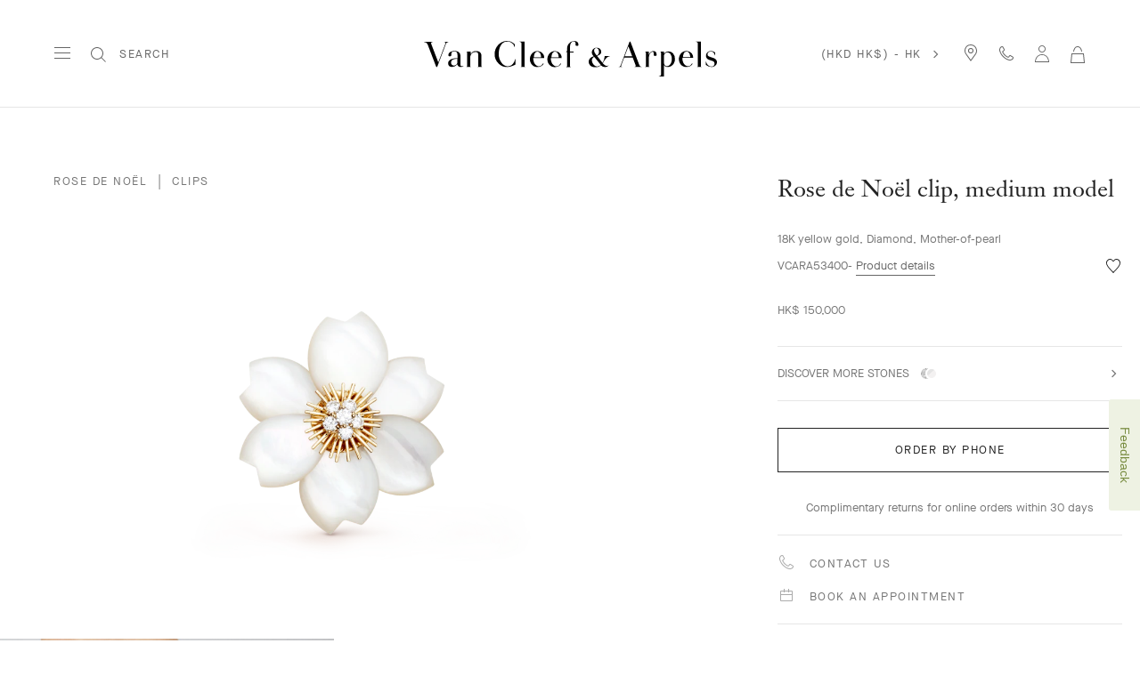

--- FILE ---
content_type: text/html; charset=UTF-8
request_url: https://www.vancleefarpels.com/hk/en/collections/jewelry/flora/rose-de-noel/vcara53400---rose-de-noel-clip-medium-model.html
body_size: 46712
content:

<!DOCTYPE HTML>
<!--[if IE 8 ]> <html class="base no-js lt-ie10 lte-ie9 ie8" lang=""> <![endif]-->
<!--[if IE 9 ]> <html class="base no-js lt-ie10 ie9" lang=""> <![endif]-->
<!--[if (gt IE 9)|!(IE)]><!-->
<html class="base no-js" data-website-code="hk" lang="en-HK"><!--<![endif]-->

    <head prefix="og: http://ogp.me/ns# fb: http://ogp.me/ns/fb# article: http://ogp.me/ns/article#">
    <meta http-equiv="content-type" content="text/html; charset=UTF-8"/>
    <meta name="viewport" content="width=device-width,initial-scale=1, maximum-scale=2, user-scalable=yes"/>
    <meta http-equiv="X-UA-Compatible" content="IE=edge"/>

    
    
    <meta property="og:title" content="Rose de Noël clip, medium model 18K yellow gold, Diamond, Mother-of-pearl - Van Cleef &amp; Arpels"/>
    <meta property="og:description" content="Since the 1970s, Van Cleef &amp; Arpels has devoted a jewelry collection to Christmas roses, which bloom in midwinter like promises of happiness. Combining the glitter of diamonds with the sheen of ornamental stones, the Rose de Noël™ collection symbolizes beauty and romance. Rose de Noël clip, medium model, 18K yellow gold, white mother-of-pearl, round diamonds; diamond quality DEF, IF to VVS."/>
    <meta property="og:image" content="https://www.vancleefarpels.com/content/dam/rcq/vca/16/26/55/4/1626554.png"/>
    <meta property="og:type" content="product"/>
    <meta property="og:url" content="https://www.vancleefarpels.com/hk/en/collections/jewelry/flora/rose-de-noel/vcara53400---rose-de-noel-clip-medium-model.html"/>

    
    
    
        <link rel="alternate" href="https://www.vancleefarpels.com/ie/en/collections/jewelry/flora/rose-de-noel/vcara53400---rose-de-noel-clip-medium-model.html" hreflang="en-IE"/>
    
        <link rel="alternate" href="https://www.vancleefarpels.com/kw/ar/collections/jewelry/flora/rose-de-noel/vcara53400---rose-de-noel-clip-medium-model.html" hreflang="ar-KW"/>
    
        <link rel="alternate" href="https://www.vancleefarpels.com/us/en/collections/jewelry/flora/rose-de-noel/vcara53400---rose-de-noel-clip-medium-model.html" hreflang="en-US"/>
    
        <link rel="alternate" href="https://www.vancleefarpels.com/ae/en/collections/jewelry/flora/rose-de-noel/vcara53400---rose-de-noel-clip-medium-model.html" hreflang="en-AE"/>
    
        <link rel="alternate" href="https://www.vancleefarpels.com/mt/en/collections/jewelry/flora/rose-de-noel/vcara53400---rose-de-noel-clip-medium-model.html" hreflang="en-MT"/>
    
        <link rel="alternate" href="https://www.vancleefarpels.com/it/en/collections/jewelry/flora/rose-de-noel/vcara53400---rose-de-noel-clip-medium-model.html" hreflang="en-IT"/>
    
        <link rel="alternate" href="https://www.vancleefarpels.com/mx/en/collections/jewelry/flora/rose-de-noel/vcara53400---rose-de-noel-clip-medium-model.html" hreflang="en-MX"/>
    
        <link rel="alternate" href="https://www.vancleefarpels.com/my/en/collections/jewelry/flora/rose-de-noel/vcara53400---rose-de-noel-clip-medium-model.html" hreflang="en-MY"/>
    
        <link rel="alternate" href="https://www.vancleefarpels.com/es/en/collections/jewelry/flora/rose-de-noel/vcara53400---rose-de-noel-clip-medium-model.html" hreflang="en-ES"/>
    
        <link rel="alternate" href="https://www.vancleefarpels.com/at/en/collections/jewelry/flora/rose-de-noel/vcara53400---rose-de-noel-clip-medium-model.html" hreflang="en-AT"/>
    
        <link rel="alternate" href="https://www.vancleefarpels.com/au/en/collections/jewelry/flora/rose-de-noel/vcara53400---rose-de-noel-clip-medium-model.html" hreflang="en-AU"/>
    
        <link rel="alternate" href="https://www.vancleefarpels.com/jp/ja/collections/jewelry/flora/rose-de-noel/vcara53400---rose-de-noel-clip-medium-model.html" hreflang="ja-JP"/>
    
        <link rel="alternate" href="https://www.vancleefarpels.com/ch/de/collections/jewelry/flora/rose-de-noel/vcara53400---rose-de-noel-clip-medium-model.html" hreflang="de-CH"/>
    
        <link rel="alternate" href="https://www.vancleefarpels.com/ro/en/collections/jewelry/flora/rose-de-noel/vcara53400---rose-de-noel-clip-medium-model.html" hreflang="en-RO"/>
    
        <link rel="alternate" href="https://www.vancleefarpels.com/nl/en/collections/jewelry/flora/rose-de-noel/vcara53400---rose-de-noel-clip-medium-model.html" hreflang="en-NL"/>
    
        <link rel="alternate" href="https://www.vancleefarpels.com/fi/en/collections/jewelry/flora/rose-de-noel/vcara53400---rose-de-noel-clip-medium-model.html" hreflang="en-FI"/>
    
        <link rel="alternate" href="https://www.vancleefarpels.com/be/en/collections/jewelry/flora/rose-de-noel/vcara53400---rose-de-noel-clip-medium-model.html" hreflang="en-BE"/>
    
        <link rel="alternate" href="https://www.vancleefarpels.com/ru/en/collections/jewelry/flora/rose-de-noel/vcara53400---rose-de-noel-clip-medium-model.html" hreflang="en-RU"/>
    
        <link rel="alternate" href="https://www.vancleefarpels.com/qa/ar/collections/jewelry/flora/rose-de-noel/vcara53400---rose-de-noel-clip-medium-model.html" hreflang="ar-QA"/>
    
        <link rel="alternate" href="https://www.vancleefarpels.com/bg/en/collections/jewelry/flora/rose-de-noel/vcara53400---rose-de-noel-clip-medium-model.html" hreflang="en-BG"/>
    
        <link rel="alternate" href="https://www.vancleefarpels.com/ae/en/collections/jewelry/flora/rose-de-noel/vcara53400---rose-de-noel-clip-medium-model.html" hreflang="x-default"/>
    
        <link rel="alternate" href="https://www.vancleefarpels.com/jp/en/collections/jewelry/flora/rose-de-noel/vcara53400---rose-de-noel-clip-medium-model.html" hreflang="en-JP"/>
    
        <link rel="alternate" href="https://www.vancleefarpels.com/nz/zh/collections/jewelry/flora/rose-de-noel/vcara53400---rose-de-noel-clip-medium-model.html" hreflang="zh-NZ"/>
    
        <link rel="alternate" href="https://www.vancleefarpels.com/nz/zh/collections/jewelry/flora/rose-de-noel/vcara53400---rose-de-noel-clip-medium-model.html" hreflang="zh"/>
    
        <link rel="alternate" href="https://www.vancleefarpels.com/ca/fr/collections/jewelry/flora/rose-de-noel/vcara53400---rose-de-noel-clip-medium-model.html" hreflang="fr-CA"/>
    
        <link rel="alternate" href="https://www.vancleefarpels.com/sg/zh/collections/jewelry/flora/rose-de-noel/vcara53400---rose-de-noel-clip-medium-model.html" hreflang="zh-Hans-SG"/>
    
        <link rel="alternate" href="https://www.vancleefarpels.com/nz/en/collections/jewelry/flora/rose-de-noel/vcara53400---rose-de-noel-clip-medium-model.html" hreflang="en-NZ"/>
    
        <link rel="alternate" href="https://www.vancleefarpels.com/fr/en/collections/jewelry/flora/rose-de-noel/vcara53400---rose-de-noel-clip-medium-model.html" hreflang="en-FR"/>
    
        <link rel="alternate" href="https://www.vancleefarpels.com/pt/pt/collections/jewelry/flora/rose-de-noel/vcara53400---rose-de-noel-clip-medium-model.html" hreflang="pt-PT"/>
    
        <link rel="alternate" href="https://www.vancleefarpels.com/sa/en/collections/jewelry/flora/rose-de-noel/vcara53400---rose-de-noel-clip-medium-model.html" hreflang="en-SA"/>
    
        <link rel="alternate" href="https://www.vancleefarpels.com/sg/zh/collections/jewelry/flora/rose-de-noel/vcara53400---rose-de-noel-clip-medium-model.html" hreflang="zh-SG"/>
    
        <link rel="alternate" href="https://www.vancleefarpels.com/be/fr/collections/jewelry/flora/rose-de-noel/vcara53400---rose-de-noel-clip-medium-model.html" hreflang="fr-BE"/>
    
        <link rel="alternate" href="https://www.vancleefarpels.com/br/en/collections/jewelry/flora/rose-de-noel/vcara53400---rose-de-noel-clip-medium-model.html" hreflang="en-BR"/>
    
        <link rel="alternate" href="https://www.vancleefarpels.com/se/en/collections/jewelry/flora/rose-de-noel/vcara53400---rose-de-noel-clip-medium-model.html" hreflang="en-SE"/>
    
        <link rel="alternate" href="https://www.vancleefarpels.com/sg/en/collections/jewelry/flora/rose-de-noel/vcara53400---rose-de-noel-clip-medium-model.html" hreflang="en-SG"/>
    
        <link rel="alternate" href="https://www.vancleefarpels.com/ch/it/collections/jewelry/flora/rose-de-noel/vcara53400---rose-de-noel-clip-medium-model.html" hreflang="it-CH"/>
    
        <link rel="alternate" href="https://www.vancleefarpels.com/tr/tr/collections/jewelry/flora/rose-de-noel/vcara53400---rose-de-noel-clip-medium-model.html" hreflang="tr-TR"/>
    
        <link rel="alternate" href="https://www.vancleefarpels.com/fr/fr/collections/jewelry/flora/rose-de-noel/vcara53400---rose-de-noel-clip-medium-model.html" hreflang="fr-FR"/>
    
        <link rel="alternate" href="https://www.vancleefarpels.com/sk/en/collections/jewelry/flora/rose-de-noel/vcara53400---rose-de-noel-clip-medium-model.html" hreflang="en-SK"/>
    
        <link rel="alternate" href="https://www.vancleefarpels.com/hk/zh/collections/jewelry/flora/rose-de-noel/vcara53400---rose-de-noel-clip-medium-model.html" hreflang="zh-Hant-HK"/>
    
        <link rel="alternate" href="https://www.vancleefarpels.com/tw/zh/collections/jewelry/flora/rose-de-noel/vcara53400---rose-de-noel-clip-medium-model.html" hreflang="zh-Hant-TW"/>
    
        <link rel="alternate" href="https://www.vancleefarpels.com/gb/en/collections/jewelry/flora/rose-de-noel/vcara53400---rose-de-noel-clip-medium-model.html" hreflang="en-GB"/>
    
        <link rel="alternate" href="https://www.vancleefarpels.com/ca/en/collections/jewelry/flora/rose-de-noel/vcara53400---rose-de-noel-clip-medium-model.html" hreflang="en-CA"/>
    
        <link rel="alternate" href="https://www.vancleefarpels.com/ch/en/collections/jewelry/flora/rose-de-noel/vcara53400---rose-de-noel-clip-medium-model.html" hreflang="en-CH"/>
    
        <link rel="alternate" href="https://www.vancleefarpels.com/kr/en/collections/jewelry/flora/rose-de-noel/vcara53400---rose-de-noel-clip-medium-model.html" hreflang="en-KR"/>
    
        <link rel="alternate" href="https://www.vancleefarpels.com/ae/ar/collections/jewelry/flora/rose-de-noel/vcara53400---rose-de-noel-clip-medium-model.html" hreflang="ar-AE"/>
    
        <link rel="alternate" href="https://www.vancleefarpels.com/gr/en/collections/jewelry/flora/rose-de-noel/vcara53400---rose-de-noel-clip-medium-model.html" hreflang="en-GR"/>
    
        <link rel="alternate" href="https://www.vancleefarpels.com/at/de/collections/jewelry/flora/rose-de-noel/vcara53400---rose-de-noel-clip-medium-model.html" hreflang="de-AT"/>
    
        <link rel="alternate" href="https://www.vancleefarpels.com/en/collections/jewelry/flora/rose-de-noel/vcara53400---rose-de-noel-clip-medium-model.html" hreflang="x-default"/>
    
        <link rel="alternate" href="https://www.vancleefarpels.com/au/zh/collections/jewelry/flora/rose-de-noel/vcara53400---rose-de-noel-clip-medium-model.html" hreflang="zh-AU"/>
    
        <link rel="alternate" href="https://www.vancleefarpels.com/cz/en/collections/jewelry/flora/rose-de-noel/vcara53400---rose-de-noel-clip-medium-model.html" hreflang="en-CZ"/>
    
        <link rel="alternate" href="https://www.vancleefarpels.com/sa/ar/collections/jewelry/flora/rose-de-noel/vcara53400---rose-de-noel-clip-medium-model.html" hreflang="ar-SA"/>
    
        <link rel="alternate" href="https://www.vancleefarpels.com/pl/en/collections/jewelry/flora/rose-de-noel/vcara53400---rose-de-noel-clip-medium-model.html" hreflang="en-PL"/>
    
        <link rel="alternate" href="https://www.vancleefarpels.com/de/de/collections/jewelry/flora/rose-de-noel/vcara53400---rose-de-noel-clip-medium-model.html" hreflang="de-DE"/>
    
        <link rel="alternate" href="https://www.vancleefarpels.com/tr/en/collections/jewelry/flora/rose-de-noel/vcara53400---rose-de-noel-clip-medium-model.html" hreflang="en-TR"/>
    
        <link rel="alternate" href="https://www.vancleefarpels.com/de/en/collections/jewelry/flora/rose-de-noel/vcara53400---rose-de-noel-clip-medium-model.html" hreflang="en-DE"/>
    
        <link rel="alternate" href="https://www.vancleefarpels.com/hk/zh/collections/jewelry/flora/rose-de-noel/vcara53400---rose-de-noel-clip-medium-model.html" hreflang="zh-HK"/>
    
        <link rel="alternate" href="https://www.vancleefarpels.com/tw/zh/collections/jewelry/flora/rose-de-noel/vcara53400---rose-de-noel-clip-medium-model.html" hreflang="zh-TW"/>
    
        <link rel="alternate" href="https://www.vancleefarpels.com/hk/en/collections/jewelry/flora/rose-de-noel/vcara53400---rose-de-noel-clip-medium-model.html" hreflang="en-HK"/>
    
        <link rel="alternate" href="https://www.vancleefarpels.com/tw/en/collections/jewelry/flora/rose-de-noel/vcara53400---rose-de-noel-clip-medium-model.html" hreflang="en-TW"/>
    
        <link rel="alternate" href="https://www.vancleefarpels.com/kr/ko/collections/jewelry/flora/rose-de-noel/vcara53400---rose-de-noel-clip-medium-model.html" hreflang="ko-KR"/>
    
        <link rel="alternate" href="https://www.vancleefarpels.com/mc/fr/collections/jewelry/flora/rose-de-noel/vcara53400---rose-de-noel-clip-medium-model.html" hreflang="fr-MC"/>
    
        <link rel="alternate" href="https://www.vancleefarpels.com/br/pt/collections/jewelry/flora/rose-de-noel/vcara53400---rose-de-noel-clip-medium-model.html" hreflang="pt-BR"/>
    
        <link rel="alternate" href="https://www.vancleefarpels.com/bh/ar/collections/jewelry/flora/rose-de-noel/vcara53400---rose-de-noel-clip-medium-model.html" hreflang="ar-BH"/>
    
        <link rel="alternate" href="https://www.vancleefarpels.com/es/es/collections/jewelry/flora/rose-de-noel/vcara53400---rose-de-noel-clip-medium-model.html" hreflang="es-ES"/>
    
        <link rel="alternate" href="https://www.vancleefarpels.com/pt/en/collections/jewelry/flora/rose-de-noel/vcara53400---rose-de-noel-clip-medium-model.html" hreflang="en-PT"/>
    
        <link rel="alternate" href="https://www.vancleefarpels.com/dk/en/collections/jewelry/flora/rose-de-noel/vcara53400---rose-de-noel-clip-medium-model.html" hreflang="en-DK"/>
    
        <link rel="alternate" href="https://www.vancleefarpels.com/lu/en/collections/jewelry/flora/rose-de-noel/vcara53400---rose-de-noel-clip-medium-model.html" hreflang="en-LU"/>
    
        <link rel="alternate" href="https://www.vancleefarpels.com/lt/en/collections/jewelry/flora/rose-de-noel/vcara53400---rose-de-noel-clip-medium-model.html" hreflang="en-LT"/>
    
        <link rel="alternate" href="https://www.vancleefarpels.com/mx/es/collections/jewelry/flora/rose-de-noel/vcara53400---rose-de-noel-clip-medium-model.html" hreflang="es-MX"/>
    
        <link rel="alternate" href="https://www.vancleefarpels.com/hr/en/collections/jewelry/flora/rose-de-noel/vcara53400---rose-de-noel-clip-medium-model.html" hreflang="en-HR"/>
    
        <link rel="alternate" href="https://www.vancleefarpels.com/it/it/collections/jewelry/flora/rose-de-noel/vcara53400---rose-de-noel-clip-medium-model.html" hreflang="it-IT"/>
    
        <link rel="alternate" href="https://www.vancleefarpels.com/hu/en/collections/jewelry/flora/rose-de-noel/vcara53400---rose-de-noel-clip-medium-model.html" hreflang="en-HU"/>
    
        <link rel="alternate" href="https://www.vancleefarpels.com/ru/ru/collections/jewelry/flora/rose-de-noel/vcara53400---rose-de-noel-clip-medium-model.html" hreflang="ru-RU"/>
    
        <link rel="alternate" href="https://www.vancleefarpels.com/lu/de/collections/jewelry/flora/rose-de-noel/vcara53400---rose-de-noel-clip-medium-model.html" hreflang="de-LU"/>
    
        <link rel="alternate" href="https://www.vancleefarpels.com/lu/fr/collections/jewelry/flora/rose-de-noel/vcara53400---rose-de-noel-clip-medium-model.html" hreflang="fr-LU"/>
    
        <link rel="alternate" href="https://www.vancleefarpels.com/mc/en/collections/jewelry/flora/rose-de-noel/vcara53400---rose-de-noel-clip-medium-model.html" hreflang="en-MC"/>
    
    <link rel="canonical" href="https://www.vancleefarpels.com/hk/en/collections/jewelry/flora/rose-de-noel/vcara53400---rose-de-noel-clip-medium-model.html"/>
    <meta name="keywords"/>
    <meta name="description" content="Since the 1970s, Van Cleef &amp; Arpels has devoted a jewelry collection to Christmas roses, which bloom in midwinter like promises of happiness. Combining the glitter of diamonds with the sheen of ornamental stones, the Rose de Noël™ collection symbolizes beauty and romance. Rose de Noël clip, medium model, 18K yellow gold, white mother-of-pearl, round diamonds; diamond quality DEF, IF to VVS."/>
    <meta name="robots" content="follow"/>
    
    
    


    
    
    <script>
        var cookieName="RIC_TRACKING_HK";
        if (!document.cookie.includes(cookieName)) {
            document.cookie = cookieName + "=\/content\/vca\/apac\/hk\/en; path=/";
        }
    </script>



    
    
        <meta name="google-site-verification" content="gme-vancleefarpels"/>
    


    
    


    
    



    
    <link rel="preload" as="font" href="/etc.clientlibs/richemont-vca/ui/clientlibs/vca-resources/resources/fonts/JansonFont/LT-WebFonts-274409267/Fonts/5609896/f16ef082-3ca6-4e62-a8b2-ffb4cf30f949.woff2" type="font/woff2" crossorigin="anonymous"/>
    <link href="/etc.clientlibs/richemont-vca/ui/clientlibs/vca-resources/resources/fonts/JansonFont/LT-WebFonts-274409267/Fonts/5609896/27b47c93-920e-4bb1-a4e5-7007a622aae8.woff" type="font/woff" crossorigin="anonymous"/>
    <link rel="preload" as="font" href="/etc.clientlibs/richemont-vca/ui/clientlibs/vca-resources/resources/fonts/MG-Order-20180807-6043/Maison-Neue-MG-WEB/MaisonNeue-Book.woff2" type="font/woff2" crossorigin="anonymous"/>
    <link href="/etc.clientlibs/richemont-vca/ui/clientlibs/vca-resources/resources/fonts/MG-Order-20180807-6043/Maison-Neue-MG-WEB/MaisonNeue-Book.woff" type="font/woff" crossorigin="anonymous"/>
    <link href="/etc.clientlibs/richemont-vca/ui/clientlibs/vca-resources/resources/fonts/engraving/janson/janson-webfont.woff" type="font/woff" crossorigin="anonymous"/>
    <link rel="preload" as="font" href="/etc.clientlibs/richemont-vca/ui/clientlibs/vca-resources/resources/fonts/MG-Order-20180807-6043/Maison-Neue-MG-WEB/MaisonNeueWEB-Demi.woff2" type="font/woff2" crossorigin="anonymous"/>
    <link href="/etc.clientlibs/richemont-vca/ui/clientlibs/vca-resources/resources/fonts/MG-Order-20180807-6043/Maison-Neue-MG-WEB/MaisonNeueWEB-Demi.woff" type="font/woff" crossorigin="anonymous"/>

    

    


    


    
    

    
    

    
    
<link rel="stylesheet" href="/etc.clientlibs/richemont-vca/ui/clientlibs/base/pdp.prerequisite.1768601210845.min.css" type="text/css">
<link rel="stylesheet" href="/etc.clientlibs/richemont-vca/ui/clientlibs/swiper.1768601210845.min.css" type="text/css">
<link rel="stylesheet" href="/etc.clientlibs/richemont-base/search-reloaded/clientlibs/search-box-standalone.prerequisite.1768601210845.min.css" type="text/css">
<link rel="stylesheet" href="/etc.clientlibs/richemont-vca/ui/clientlibs/vca-pdp.1768601210845.min.css" type="text/css">




    
    

    

    
    <!-- /*
    lazysizes - global configuration option for lazy loading visible hidden images
    https://github.com/aFarkas/lazysizes#js-api---options
*/-->
<script>
    window.lazySizesConfig = window.lazySizesConfig || {};
    lazySizesConfig.loadHidden = false;
    window.lazySizesConfig.loadMode = 1;
    window.lazySizesConfig.expand = 10;
    window.lazySizesConfig.expFactor = 1.5;
</script>

    

    
    

    
    
    







    
    
    
<script src="/etc.clientlibs/clientlibs/granite/jquery/granite/csrf.1768601210845.min.js"></script>




    
    
<script src="/etc.clientlibs/richemont-vca/ui/clientlibs/base/pdp.prerequisite.1768601210845.min.js" defer></script>
<script src="/etc.clientlibs/richemont-vca/ui/clientlibs/swiper.1768601210845.min.js" defer></script>
<script src="/etc.clientlibs/richemont-base/search-reloaded/clientlibs/search-box-standalone.prerequisite.1768601210845.min.js" defer></script>
<script src="/etc.clientlibs/richemont-vca/ui/clientlibs/vca-pdp.1768601210845.min.js" defer></script>




    
    

    

    
    

    
    

    
    

    
    
    


    
    <link rel="apple-touch-icon" sizes="180x180" href="/etc.clientlibs/richemont-vca/ui/clientlibs/vca-resources/resources/images/favicon/apple-touch-icon.png"/>
    <link rel="icon" type="image/png" sizes="32x32" href="/etc.clientlibs/richemont-vca/ui/clientlibs/vca-resources/resources/images/favicon/favicon-32x32.png"/>
    <link rel="icon" type="image/png" sizes="16x16" href="/etc.clientlibs/richemont-vca/ui/clientlibs/vca-resources/resources/images/favicon/favicon-16x16.png"/>
    <link rel="mask-icon" href="/etc.clientlibs/richemont-vca/ui/clientlibs/vca-resources/resources/images/favicon/safari-pinned-tab.svg" color="#eef2e3"/>
    <link rel="shortcut icon" href="/etc.clientlibs/richemont-vca/ui/clientlibs/vca-resources/resources/images/favicon/favicon.ico"/>
    
    <link rel="manifest" href="/etc.clientlibs/richemont-vca/ui/clientlibs/vca-resources/resources/images/favicon/manifest.json"/>
    <meta name="msapplication-TileColor" content="#eef2e3"/>
    <meta name="msapplication-TileImage" content="/etc.clientlibs/richemont-vca/ui/clientlibs/vca-resources/resources/images/favicon/mstile-150x150.png"/>
    <meta name="msapplication-config" content="/etc.clientlibs/richemont-vca/ui/clientlibs/vca-resources/resources/images/favicon/browserconfig.xml"/>
    <meta name="theme-color" content="#f9f9f9" media="(prefers-color-scheme: light)"/>
    <meta name="theme-color" content="#393939" media="(prefers-color-scheme: dark)"/>


    

    

    <title>Rose de Noël clip, medium model 18K yellow gold, Diamond, Mother-of-pearl - Van Cleef &amp; Arpels</title>
    
    
    
    
    
    

                              <script>!function(e){var n="https://s.go-mpulse.net/boomerang/";if("False"=="True")e.BOOMR_config=e.BOOMR_config||{},e.BOOMR_config.PageParams=e.BOOMR_config.PageParams||{},e.BOOMR_config.PageParams.pci=!0,n="https://s2.go-mpulse.net/boomerang/";if(window.BOOMR_API_key="T7BSX-B6NRF-8369R-4L8KP-P5PJ4",function(){function e(){if(!o){var e=document.createElement("script");e.id="boomr-scr-as",e.src=window.BOOMR.url,e.async=!0,i.parentNode.appendChild(e),o=!0}}function t(e){o=!0;var n,t,a,r,d=document,O=window;if(window.BOOMR.snippetMethod=e?"if":"i",t=function(e,n){var t=d.createElement("script");t.id=n||"boomr-if-as",t.src=window.BOOMR.url,BOOMR_lstart=(new Date).getTime(),e=e||d.body,e.appendChild(t)},!window.addEventListener&&window.attachEvent&&navigator.userAgent.match(/MSIE [67]\./))return window.BOOMR.snippetMethod="s",void t(i.parentNode,"boomr-async");a=document.createElement("IFRAME"),a.src="about:blank",a.title="",a.role="presentation",a.loading="eager",r=(a.frameElement||a).style,r.width=0,r.height=0,r.border=0,r.display="none",i.parentNode.appendChild(a);try{O=a.contentWindow,d=O.document.open()}catch(_){n=document.domain,a.src="javascript:var d=document.open();d.domain='"+n+"';void(0);",O=a.contentWindow,d=O.document.open()}if(n)d._boomrl=function(){this.domain=n,t()},d.write("<bo"+"dy onload='document._boomrl();'>");else if(O._boomrl=function(){t()},O.addEventListener)O.addEventListener("load",O._boomrl,!1);else if(O.attachEvent)O.attachEvent("onload",O._boomrl);d.close()}function a(e){window.BOOMR_onload=e&&e.timeStamp||(new Date).getTime()}if(!window.BOOMR||!window.BOOMR.version&&!window.BOOMR.snippetExecuted){window.BOOMR=window.BOOMR||{},window.BOOMR.snippetStart=(new Date).getTime(),window.BOOMR.snippetExecuted=!0,window.BOOMR.snippetVersion=12,window.BOOMR.url=n+"T7BSX-B6NRF-8369R-4L8KP-P5PJ4";var i=document.currentScript||document.getElementsByTagName("script")[0],o=!1,r=document.createElement("link");if(r.relList&&"function"==typeof r.relList.supports&&r.relList.supports("preload")&&"as"in r)window.BOOMR.snippetMethod="p",r.href=window.BOOMR.url,r.rel="preload",r.as="script",r.addEventListener("load",e),r.addEventListener("error",function(){t(!0)}),setTimeout(function(){if(!o)t(!0)},3e3),BOOMR_lstart=(new Date).getTime(),i.parentNode.appendChild(r);else t(!1);if(window.addEventListener)window.addEventListener("load",a,!1);else if(window.attachEvent)window.attachEvent("onload",a)}}(),"".length>0)if(e&&"performance"in e&&e.performance&&"function"==typeof e.performance.setResourceTimingBufferSize)e.performance.setResourceTimingBufferSize();!function(){if(BOOMR=e.BOOMR||{},BOOMR.plugins=BOOMR.plugins||{},!BOOMR.plugins.AK){var n=""=="true"?1:0,t="",a="clm2ipyxzcoa42llyj5a-f-cbf52a46c-clientnsv4-s.akamaihd.net",i="false"=="true"?2:1,o={"ak.v":"39","ak.cp":"1895928","ak.ai":parseInt("199296",10),"ak.ol":"0","ak.cr":9,"ak.ipv":4,"ak.proto":"h2","ak.rid":"27de6467","ak.r":44387,"ak.a2":n,"ak.m":"dsca","ak.n":"essl","ak.bpcip":"18.217.164.0","ak.cport":34516,"ak.gh":"23.192.164.14","ak.quicv":"","ak.tlsv":"tls1.3","ak.0rtt":"","ak.0rtt.ed":"","ak.csrc":"-","ak.acc":"","ak.t":"1768669818","ak.ak":"hOBiQwZUYzCg5VSAfCLimQ==rcIhKINvacEX7YlK2SfsBb18nI48ednU/8tedQm8UwXB7pCmCd60v+/7JoDDvIOtVWwmPb+nO27LqZw+oQxBXu1kYgx5JqiBwozBb0ZAH0TBAqZvTYGAGI8xqESGQtGUcqdjStkwtosGBOctUHCFyJa7wMtt9jSO6l1Hzd2i+/MQRRGK5j0yaAHYMQyeNsBaPGkEK1OL7jaD2xnuIDIioquc/P8bE3nQD0pBCAFOMjs7hryFmAWM8353gYf9XqrJ75ONzwz1IZiZhHX30t2JqznPENj1jBjSTgfugzGqO3G7GXcCmk3SIjVKveX6aTQ1D48BEbLKMyRmzpSqhX57N2hi65PB0ZlykhgcQggo16o2GQdnChNc/bepZOsQBxo4tcpMHhpatrVUuGK5vca6RnPZiaEGrx8e8KffpJ+xtsI=","ak.pv":"111","ak.dpoabenc":"","ak.tf":i};if(""!==t)o["ak.ruds"]=t;var r={i:!1,av:function(n){var t="http.initiator";if(n&&(!n[t]||"spa_hard"===n[t]))o["ak.feo"]=void 0!==e.aFeoApplied?1:0,BOOMR.addVar(o)},rv:function(){var e=["ak.bpcip","ak.cport","ak.cr","ak.csrc","ak.gh","ak.ipv","ak.m","ak.n","ak.ol","ak.proto","ak.quicv","ak.tlsv","ak.0rtt","ak.0rtt.ed","ak.r","ak.acc","ak.t","ak.tf"];BOOMR.removeVar(e)}};BOOMR.plugins.AK={akVars:o,akDNSPreFetchDomain:a,init:function(){if(!r.i){var e=BOOMR.subscribe;e("before_beacon",r.av,null,null),e("onbeacon",r.rv,null,null),r.i=!0}return this},is_complete:function(){return!0}}}}()}(window);</script></head>

    
      
    
    
  

    

    

     

     

  
    
    

    <body class="vca-body detail abstractpage basicpage vca-template-product-detail  " data-template-type="product-detail" style="

            background-color: ;" data-concierge-url="/hk/en/fragments/concierge-details/_jcr_content/grid/concierge_detail" data-language-code="en" data-default-country-code="HK" data-currency-code="HKD" data-fea-currency-code="HKD" data-barba="wrapper" data-fea-enabled="true" data-post-login-page="/hk/en/secure/my-account.html">
        
        <div class="vca-gp-overlay"></div>
          

        
            <a name="mainContent" href="#mainContent" class="vca-skip-content vca-capital-link" title="skip to main content">
                <span class="vca-skip-content-span">
                    skip to main content
                </span>
            </a>
            
    <script>
        window.base = window.base || {};
        window.base.BASE_VERSION = "3.25.5.2";
        window.baseWebsiteConfig = {
            googleMapsKey: "",
            googleMapsClientId: "gme\u002Dvancleefarpels",
            baiduMapsKey: "",
            mapType: "google",
            HYDRA_AUTH_URL: "\/hk\/en\/home.login\u002Diframe.html",
            POST_LOGIN_URL: "\/hk\/en\/home.html\/login",
            AFTER_LOGIN_PATH: "\/hk\/en\/secure\/my\u002Daccount.html"
        };
    </script>


            

    






    
        
        
        <div class="newpar new section">

</div>

    
        
        
        <div class="par iparys_inherited">


    
    
    
    
        
        
        <div class="fragmentselector">


    



    

    
    <div class="headerrevampfragment genericfragment abstractpage-v1 abstractpage page basicpage"><div>







    









<div class="vca-header-wrapper vca-component">
    

    
        <div class="vca-notification-bar-container genericfragment abstractpage-v1 abstractpage page basicpage" data-url="/hk/en/fragments/notification-bar-fragments/notification-bar.html"></div>
    

    
    <header class="vca-header vca-component vca-header-revamp vca-header-theme-color-black vca-header-theme-background-white" data-component-name="header" data-page-header-color-class="vca-header-theme-color-black" data-currency-code="HKD" data-page-type="product-detail">
        
        
    


<nav class="vca-component vca-navigation vca-navigation-revamp" data-component-name="navigation" data-level="0">
    
    <button class="vca-navigation-burger vca-anchor-btn" title="Van Cleef &amp; Arpels Menu" aria-label="Van Cleef &amp; Arpels Menu" aria-expanded="false" tabindex="0">
        
            
    <em class="vca-icn-menu-grey " aria-hidden="true"></em>

        
        
            
    <em class="vca-icn-close vca-hide" aria-hidden="true"></em>

        
    </button>

    
    <button class="vca-navigation-cls-close vca-anchor-btn" title="Close" tabindex="0">
        
            
    <em class="vca-icn-close " aria-hidden="true"></em>

        
        <span class="vca-show-on-tab-only vca-capital-link">
            Close
        </span>
    </button>

    
    <aside class="vca-navigation-tabs vca-slider-column " role="presentation" data-level="1">
        <section class="vca-slider-header">
            
    
        <button class="vca-slider-close vca-icn-close vca-navigation-burger-close" data-type="close">
            
            <span class="vca-navigation-close-text vca-ui-02">
                close
            </span>
        </button>
    

        </section>

        

        <section class="vca-slider-inner">
            
    



    
        <div class="vca-component vca-navigation-l1 vca-navigation-l1-revamp" data-component-name="navigation.l1">
            




    
    
    <div class="links-wrapper">
    


<ul class="vca-component vca-navigation-links vca-navigation-links-revamp" data-component-name="navigation.linkContainer" role="none">
    




    
    
    <div class="link">
    


<li class="vca-component vca-navigation-link" data-component-name="navigation.link">
    
        
        
            <button class="vca-navigation-anchor vca-section vca-anchor-btn vca-navigation-tracking" data-type="subnav" aria-expanded="false" data-tracking-label="high jewelry">
                high jewelry
                
    <em class="vca-icn-arrow-right " aria-hidden="true"></em>

            </button>
            




    
    
    <div class="level2">
    



    
    
        <div class="vca-slider-column vca-slider-column-revamp" role="presentation" data-level="2">
            
    <section class="vca-slider-header vca-show-on-tab-only">
        
    
        <button class="vca-slider-close vca-icn-arrow-left " data-type="back">
            
                <span class="visually-hidden">
                    Click here to go back.
                </span>
            
            
        </button>
    

        
    <h2 class="vca-slider-title vca-text-center vca-section vca-slider-close" tabindex="0">
        high jewelry
    </h2>

    </section>


            <div class="vca-component vca-navigation-l2 vca-navigation-l2-revamp vca-slider-inner" data-component-name="navigation.l2">
                




    
    
    <div class="links-wrapper">
    


<ul class="vca-component vca-navigation-links vca-navigation-links-revamp" data-component-name="navigation.linkContainer" role="none">
    




    
    
    <div class="link">
    


<li class="vca-component vca-navigation-link" data-component-name="navigation.link">
    
        
            <a class="vca-navigation-anchor vca-section vca-navigation-tracking" href="/hk/en/collections/high-jewelry.html" data-type="link" data-tracking-label="All High Jewelry">
                All High Jewelry
            </a>
        
        
    
</li>
</div>



</ul>
</div>


    
    
    <div class="navigation-spacing">
    


<div class="vca-component vca-navigation-spacing vca-mt-40" data-component-name="navigationSpacing">
    
</div>
</div>


    
    
    <div class="nr-menu-highlight">

    


<div class="vca-component vca-nr-menu-highlight" data-component-name="nrMenuHighlight">
    <ul class="vca-nr-menu-highlight-list">
        
    



    
    <li class="vca-highlight-card vca-text-center" data-unique-id="1016335205088">
        <a href="/hk/en/collections/high-jewelry/classic-high-jewelry.html" target="_self" class="vca-highlight-card-link vca-text-center vca-navigation-tracking" data-tracking-label="Classic High Jewelry ">
            <span class="vca-product-list-01 vca-highlight-card-title" style="color: ;" aria-hidden="true">
                Classic High Jewelry 
            </span>
            
    
    
    
     

    
    

    
    

    
    
    

    

    
    
        
    

    
    

    
    
        
    

    
    

    
    

    
    

    
    
        
        
            
        

        
        

        
        

        
        
    

    
    

    
    
    
    
    
    
    

    
    

    
    
        
            <picture class="vca-transform-picture-tag ">
                
                

                
                

                
                
                    
                    <source media="(min-width: 600px)" type="image/jpeg" data-srcset="
                        /content/dam/vancleefarpels/collections/high-jewelry/classic-high-jewelry/univers-corpo-2024/van-cleef-arpels-classic-high-jewelry-1-snowflake-cover-1328x747.jpg.transform.vca-w550-1x.jpg 1x,
                        /content/dam/vancleefarpels/collections/high-jewelry/classic-high-jewelry/univers-corpo-2024/van-cleef-arpels-classic-high-jewelry-1-snowflake-cover-1328x747.jpg.transform.vca-w550-2x.jpg 2x,
                        /content/dam/vancleefarpels/collections/high-jewelry/classic-high-jewelry/univers-corpo-2024/van-cleef-arpels-classic-high-jewelry-1-snowflake-cover-1328x747.jpg.transform.vca-w550-3x.jpg 3x"/>
                

                
                
                    
                    <source media="(min-width: 100px)" type="image/jpeg" data-srcset="
                        /content/dam/vancleefarpels/collections/high-jewelry/classic-high-jewelry/univers-corpo-2024/van-cleef-arpels-classic-high-jewelry-1-snowflake-cover-1328x747.jpg.transform.vca-w350-1x.jpg 1x,
                        /content/dam/vancleefarpels/collections/high-jewelry/classic-high-jewelry/univers-corpo-2024/van-cleef-arpels-classic-high-jewelry-1-snowflake-cover-1328x747.jpg.transform.vca-w350-2x.jpg 2x,
                        /content/dam/vancleefarpels/collections/high-jewelry/classic-high-jewelry/univers-corpo-2024/van-cleef-arpels-classic-high-jewelry-1-snowflake-cover-1328x747.jpg.transform.vca-w350-3x.jpg 3x"/>
                
                
                <img class="vca-transform-image-tag  lazyload" width="100%" height="100%" loading="lazy" style="object-fit: ; object-position: " data-src="/content/dam/vancleefarpels/collections/high-jewelry/classic-high-jewelry/univers-corpo-2024/van-cleef-arpels-classic-high-jewelry-1-snowflake-cover-1328x747.jpg" src="[data-uri]" data-mobile-src="/content/dam/vancleefarpels/collections/high-jewelry/classic-high-jewelry/univers-corpo-2024/van-cleef-arpels-classic-high-jewelry-1-snowflake-cover-1328x747.jpg" alt="Classic High Jewelry"/>

                
            </picture>
        

        
        

        
        

        
        
    

        </a>
    </li>


    
        
    



    
    <li class="vca-highlight-card vca-text-center" data-unique-id="748116449322">
        <a href="/hk/en/collections/high-jewelry/thematic-collections/ile-au-tresor.html" target="_self" class="vca-highlight-card-link vca-text-center vca-navigation-tracking" data-tracking-label="Treasure Island by Van Cleef &amp; Arpels">
            <span class="vca-product-list-01 vca-highlight-card-title" style="color: #111111;" aria-hidden="true">
                Treasure Island by Van Cleef &amp; Arpels
            </span>
            
    
    
    
     

    
    

    
    

    
    
    

    

    
    
        
    

    
    

    
    
        
    

    
    

    
    

    
    

    
    
        
        
            
        

        
        

        
        

        
        
    

    
    

    
    
    
    
    
    
    

    
    

    
    
        
            <picture class="vca-transform-picture-tag ">
                
                

                
                

                
                
                    
                    <source media="(min-width: 600px)" type="image/jpeg" data-srcset="
                        /content/dam/vancleefarpels/menu-navigation-assets/high-jewelry/thematic-collections/treasure-islance/van-cleef-arpels-menu-ambiance-haute-joaillerie-IAT-1328-747-01.jpg.transform.vca-w550-1x.jpg 1x,
                        /content/dam/vancleefarpels/menu-navigation-assets/high-jewelry/thematic-collections/treasure-islance/van-cleef-arpels-menu-ambiance-haute-joaillerie-IAT-1328-747-01.jpg.transform.vca-w550-2x.jpg 2x,
                        /content/dam/vancleefarpels/menu-navigation-assets/high-jewelry/thematic-collections/treasure-islance/van-cleef-arpels-menu-ambiance-haute-joaillerie-IAT-1328-747-01.jpg.transform.vca-w550-3x.jpg 3x"/>
                

                
                
                    
                    <source media="(min-width: 100px)" type="image/jpeg" data-srcset="
                        /content/dam/vancleefarpels/menu-navigation-assets/high-jewelry/thematic-collections/treasure-islance/van-cleef-arpels-menu-ambiance-haute-joaillerie-IAT-1328-747-01.jpg.transform.vca-w350-1x.jpg 1x,
                        /content/dam/vancleefarpels/menu-navigation-assets/high-jewelry/thematic-collections/treasure-islance/van-cleef-arpels-menu-ambiance-haute-joaillerie-IAT-1328-747-01.jpg.transform.vca-w350-2x.jpg 2x,
                        /content/dam/vancleefarpels/menu-navigation-assets/high-jewelry/thematic-collections/treasure-islance/van-cleef-arpels-menu-ambiance-haute-joaillerie-IAT-1328-747-01.jpg.transform.vca-w350-3x.jpg 3x"/>
                
                
                <img class="vca-transform-image-tag  lazyload" width="100%" height="100%" loading="lazy" style="object-fit: ; object-position: " data-src="/content/dam/vancleefarpels/menu-navigation-assets/high-jewelry/thematic-collections/treasure-islance/van-cleef-arpels-menu-ambiance-haute-joaillerie-IAT-1328-747-01.jpg" src="[data-uri]" data-mobile-src="/content/dam/vancleefarpels/menu-navigation-assets/high-jewelry/thematic-collections/treasure-islance/van-cleef-arpels-menu-ambiance-haute-joaillerie-IAT-1328-747-01.jpg" alt="Treasure Island by Van Cleef &amp; Arpels"/>

                
            </picture>
        

        
        

        
        

        
        
    

        </a>
    </li>


    
        
    



    
    <li class="vca-highlight-card vca-text-center" data-unique-id="559448736198">
        <a href="/hk/en/collections/high-jewelry/signature-collection/feminine-figures.html" target="_self" class="vca-highlight-card-link vca-text-center vca-navigation-tracking" data-tracking-label="Feminine figures">
            <span class="vca-product-list-01 vca-highlight-card-title" style="color: #111111;" aria-hidden="true">
                Feminine figures
            </span>
            
    
    
    
     

    
    

    
    

    
    
    

    

    
    
        
    

    
    

    
    
        
    

    
    

    
    

    
    

    
    
        
        
            
        

        
        

        
        

        
        
    

    
    

    
    
    
    
    
    
    

    
    

    
    
        
            <picture class="vca-transform-picture-tag ">
                
                

                
                

                
                
                    
                    <source media="(min-width: 600px)" type="image/png" data-srcset="
                        /content/dam/vancleefarpels/menu-navigation-assets/high-jewelry/signature-collections/THUMBNAIL_1328X747.png.transform.vca-w550-1x.png 1x,
                        /content/dam/vancleefarpels/menu-navigation-assets/high-jewelry/signature-collections/THUMBNAIL_1328X747.png.transform.vca-w550-2x.png 2x,
                        /content/dam/vancleefarpels/menu-navigation-assets/high-jewelry/signature-collections/THUMBNAIL_1328X747.png.transform.vca-w550-3x.png 3x"/>
                

                
                
                    
                    <source media="(min-width: 100px)" type="image/png" data-srcset="
                        /content/dam/vancleefarpels/menu-navigation-assets/high-jewelry/signature-collections/THUMBNAIL_1328X747.png.transform.vca-w350-1x.png 1x,
                        /content/dam/vancleefarpels/menu-navigation-assets/high-jewelry/signature-collections/THUMBNAIL_1328X747.png.transform.vca-w350-2x.png 2x,
                        /content/dam/vancleefarpels/menu-navigation-assets/high-jewelry/signature-collections/THUMBNAIL_1328X747.png.transform.vca-w350-3x.png 3x"/>
                
                
                <img class="vca-transform-image-tag  lazyload" width="100%" height="100%" loading="lazy" style="object-fit: ; object-position: " data-src="/content/dam/vancleefarpels/menu-navigation-assets/high-jewelry/signature-collections/THUMBNAIL_1328X747.png" src="[data-uri]" data-mobile-src="/content/dam/vancleefarpels/menu-navigation-assets/high-jewelry/signature-collections/THUMBNAIL_1328X747.png" alt="Feminine figures"/>

                
            </picture>
        

        
        

        
        

        
        
    

        </a>
    </li>


    
        
    



    
    <li class="vca-highlight-card vca-text-center" data-unique-id="119130797133">
        <a href="/hk/en/collections/high-jewelry/pierres-de-caractere.html" target="_self" class="vca-highlight-card-link vca-text-center vca-navigation-tracking" data-tracking-label="Pierres de Caractère™">
            <span class="vca-product-list-01 vca-highlight-card-title" style="color: #111111;" aria-hidden="true">
                Pierres de Caractère™
            </span>
            
    
    
    
     

    
    

    
    

    
    
    

    

    
    
        
    

    
    

    
    
        
    

    
    

    
    

    
    

    
    
        
        
            
        

        
        

        
        

        
        
    

    
    

    
    
    
    
    
    
    

    
    

    
    
        
            <picture class="vca-transform-picture-tag ">
                
                

                
                

                
                
                    
                    <source media="(min-width: 600px)" type="image/jpeg" data-srcset="
                        /content/dam/assets-menu/version-def-/push-higlight/van-cleef-arpels-pierres-de-caractere-1328-747.jpg.transform.vca-w550-1x.jpg 1x,
                        /content/dam/assets-menu/version-def-/push-higlight/van-cleef-arpels-pierres-de-caractere-1328-747.jpg.transform.vca-w550-2x.jpg 2x,
                        /content/dam/assets-menu/version-def-/push-higlight/van-cleef-arpels-pierres-de-caractere-1328-747.jpg.transform.vca-w550-3x.jpg 3x"/>
                

                
                
                    
                    <source media="(min-width: 100px)" type="image/jpeg" data-srcset="
                        /content/dam/assets-menu/version-def-/push-higlight/van-cleef-arpels-pierres-de-caractere-1328-747.jpg.transform.vca-w350-1x.jpg 1x,
                        /content/dam/assets-menu/version-def-/push-higlight/van-cleef-arpels-pierres-de-caractere-1328-747.jpg.transform.vca-w350-2x.jpg 2x,
                        /content/dam/assets-menu/version-def-/push-higlight/van-cleef-arpels-pierres-de-caractere-1328-747.jpg.transform.vca-w350-3x.jpg 3x"/>
                
                
                <img class="vca-transform-image-tag  lazyload" width="100%" height="100%" loading="lazy" style="object-fit: ; object-position: " data-src="/content/dam/assets-menu/version-def-/push-higlight/van-cleef-arpels-pierres-de-caractere-1328-747.jpg" src="[data-uri]" data-mobile-src="/content/dam/assets-menu/version-def-/push-higlight/van-cleef-arpels-pierres-de-caractere-1328-747.jpg" alt="Pierres de Caractère™"/>

                
            </picture>
        

        
        

        
        

        
        
    

        </a>
    </li>


    </ul>
</div>
</div>



            </div>
        </div>
    

</div>



        
    
</li>
</div>


    
    
    <div class="link">
    


<li class="vca-component vca-navigation-link" data-component-name="navigation.link">
    
        
        
            <button class="vca-navigation-anchor vca-section vca-anchor-btn vca-navigation-tracking" data-type="subnav" aria-expanded="false" data-tracking-label="jewelry">
                jewelry
                
    <em class="vca-icn-arrow-right " aria-hidden="true"></em>

            </button>
            




    
    
    <div class="level2">
    



    
    
        <div class="vca-slider-column vca-slider-column-revamp" role="presentation" data-level="2">
            
    <section class="vca-slider-header vca-show-on-tab-only">
        
    
        <button class="vca-slider-close vca-icn-arrow-left " data-type="back">
            
                <span class="visually-hidden">
                    Click here to go back.
                </span>
            
            
        </button>
    

        
    <h2 class="vca-slider-title vca-text-center vca-section vca-slider-close" tabindex="0">
        jewelry
    </h2>

    </section>


            <div class="vca-component vca-navigation-l2 vca-navigation-l2-revamp vca-slider-inner" data-component-name="navigation.l2">
                




    
    
    <div class="links-wrapper">
    


<ul class="vca-component vca-navigation-links vca-navigation-links-revamp" data-component-name="navigation.linkContainer" role="none">
    




    
    
    <div class="link">
    


<li class="vca-component vca-navigation-link" data-component-name="navigation.link">
    
        
            <a class="vca-navigation-anchor vca-section vca-navigation-tracking" href="/hk/en/e-boutique/category/necklaces-and-pendants.html" data-type="link" data-tracking-label="necklaces and pendants">
                NECKLACES AND PENDANTS
            </a>
        
        
    
</li>
</div>


    
    
    <div class="link">
    


<li class="vca-component vca-navigation-link" data-component-name="navigation.link">
    
        
            <a class="vca-navigation-anchor vca-section vca-navigation-tracking" href="/hk/en/e-boutique/category/bracelets.html" data-type="link" data-tracking-label="bracelets">
                bracelets
            </a>
        
        
    
</li>
</div>


    
    
    <div class="link">
    


<li class="vca-component vca-navigation-link" data-component-name="navigation.link">
    
        
            <a class="vca-navigation-anchor vca-section vca-navigation-tracking" href="/hk/en/e-boutique/category/rings.html" data-type="link" data-tracking-label="rings">
                rings
            </a>
        
        
    
</li>
</div>


    
    
    <div class="link">
    


<li class="vca-component vca-navigation-link" data-component-name="navigation.link">
    
        
            <a class="vca-navigation-anchor vca-section vca-navigation-tracking" href="/hk/en/e-boutique/category/earrings.html" data-type="link" data-tracking-label="earrings">
                earrings
            </a>
        
        
    
</li>
</div>


    
    
    <div class="link">
    


<li class="vca-component vca-navigation-link" data-component-name="navigation.link">
    
        
            <a class="vca-navigation-anchor vca-section vca-navigation-tracking" href="/hk/en/e-boutique/category/clips.html" data-type="link" data-tracking-label="Clips &amp; brooches">
                Clips &amp; brooches
            </a>
        
        
    
</li>
</div>


    
    
    <div class="link">
    


<li class="vca-component vca-navigation-link" data-component-name="navigation.link">
    
        
            <a class="vca-navigation-anchor vca-section vca-navigation-tracking" href="/hk/en/e-boutique/category/jewelry-watches.html" data-type="link" data-tracking-label="jewelry watches">
                jewelry watches
            </a>
        
        
    
</li>
</div>


    
    
    <div class="link">
    


<li class="vca-component vca-navigation-link" data-component-name="navigation.link">
    
        
            <a class="vca-navigation-anchor vca-section vca-navigation-tracking" href="/hk/en/e-boutique/category/cufflinks.html" data-type="link" data-tracking-label="cufflinks">
                cufflinks
            </a>
        
        
    
</li>
</div>



</ul>
</div>


    
    
    <div class="navigation-spacing">
    


<div class="vca-component vca-navigation-spacing vca-mt-40" data-component-name="navigationSpacing">
    
</div>
</div>


    
    
    <div class="nr-menu-collection">

    


<div class="vca-component vca-nr-menu-collection" data-component-name="nrMenuCollection">
    <div class="vca-nr-menu-collection-wrapper">
        <ul class="vca-nr-menu-collection-list">
            
    





<li class="vca-collection-card vca-text-center vca-collection-card-grid-triple" data-unique-id="1111257795752">
    <a href="/hk/en/collections/jewelry/alhambra.html" target="_self" class="vca-collection-card-link vca-navigation-tracking" data-tracking-label="Alhambra®" rel="nofollow">
        <span class="vca-product-list-02 vca-collection-card-title" style="color: ;" aria-hidden="true">
            Alhambra®
        </span>
        
    
    
    
     

    
    

    
    

    
    
    

    

    
    
        
    

    
    

    
    
        
    

    
    

    
    

    
    

    
    
        
        
            
        

        
        

        
        

        
        
    

    
    

    
    
    
    
    
    
    

    
    

    
    
        
            <picture class="vca-transform-picture-tag ">
                
                

                
                

                
                

                
                
                    
                    <source media="(min-width: 100px)" type="image/png" data-srcset="
                        /content/dam/rcq/vca/Ee/wS/_x/fL/SA/GK/NM/i-/A2/WO/Sw/EewS_xfLSAGKNMi-A2WOSw.png.transform.vca-w350-1x.png 1x,
                        /content/dam/rcq/vca/Ee/wS/_x/fL/SA/GK/NM/i-/A2/WO/Sw/EewS_xfLSAGKNMi-A2WOSw.png.transform.vca-w350-2x.png 2x,
                        /content/dam/rcq/vca/Ee/wS/_x/fL/SA/GK/NM/i-/A2/WO/Sw/EewS_xfLSAGKNMi-A2WOSw.png.transform.vca-w350-3x.png 3x"/>
                
                
                <img class="vca-transform-image-tag  lazyload" width="100%" height="100%" loading="lazy" style="object-fit: ; object-position: " data-src="/content/dam/rcq/vca/Ee/wS/_x/fL/SA/GK/NM/i-/A2/WO/Sw/EewS_xfLSAGKNMi-A2WOSw.png" src="[data-uri]" data-mobile-src="/content/dam/rcq/vca/Ee/wS/_x/fL/SA/GK/NM/i-/A2/WO/Sw/EewS_xfLSAGKNMi-A2WOSw.png" alt="Alhambra®"/>

                
            </picture>
        

        
        

        
        

        
        
    

    </a>
</li>

        
            
    





<li class="vca-collection-card vca-text-center vca-collection-card-grid-triple" data-unique-id="1329017493505">
    <a href="/hk/en/collections/jewelry/flora.html" target="_self" class="vca-collection-card-link vca-navigation-tracking" data-tracking-label="Flora">
        <span class="vca-product-list-02 vca-collection-card-title" style="color: ;" aria-hidden="true">
            Flora
        </span>
        
    
    
    
     

    
    

    
    

    
    
    

    

    
    
        
    

    
    

    
    
        
    

    
    

    
    

    
    

    
    
        
        
            
        

        
        

        
        

        
        
    

    
    

    
    
    
    
    
    
    

    
    

    
    
        
            <picture class="vca-transform-picture-tag ">
                
                

                
                

                
                

                
                
                    
                    <source media="(min-width: 100px)" type="image/png" data-srcset="
                        /content/dam/rcq/vca/18/93/76/3/1893763.png.transform.vca-w350-1x.png 1x,
                        /content/dam/rcq/vca/18/93/76/3/1893763.png.transform.vca-w350-2x.png 2x,
                        /content/dam/rcq/vca/18/93/76/3/1893763.png.transform.vca-w350-3x.png 3x"/>
                
                
                <img class="vca-transform-image-tag  lazyload" width="100%" height="100%" loading="lazy" style="object-fit: ; object-position: " data-src="/content/dam/rcq/vca/18/93/76/3/1893763.png" src="[data-uri]" data-mobile-src="/content/dam/rcq/vca/18/93/76/3/1893763.png" alt="Flora"/>

                
            </picture>
        

        
        

        
        

        
        
    

    </a>
</li>

        
            
    





<li class="vca-collection-card vca-text-center vca-collection-card-grid-triple" data-unique-id="1485172399726">
    <a href="/hk/en/collections/jewelry/perlee.html" target="_self" class="vca-collection-card-link vca-navigation-tracking" data-tracking-label="Perlée®">
        <span class="vca-product-list-02 vca-collection-card-title" style="color: ;" aria-hidden="true">
            Perlée®
        </span>
        
    
    
    
     

    
    

    
    

    
    
    

    

    
    
        
    

    
    

    
    
        
    

    
    

    
    

    
    

    
    
        
        
            
        

        
        

        
        

        
        
    

    
    

    
    
    
    
    
    
    

    
    

    
    
        
            <picture class="vca-transform-picture-tag ">
                
                

                
                

                
                

                
                
                    
                    <source media="(min-width: 100px)" type="image/png" data-srcset="
                        /content/dam/rcq/vca/Rz/LF/ZY/cL/SK/SV/1k/cS/H3/CV/-A/RzLFZYcLSKSV1kcSH3CV-A.png.transform.vca-w350-1x.png 1x,
                        /content/dam/rcq/vca/Rz/LF/ZY/cL/SK/SV/1k/cS/H3/CV/-A/RzLFZYcLSKSV1kcSH3CV-A.png.transform.vca-w350-2x.png 2x,
                        /content/dam/rcq/vca/Rz/LF/ZY/cL/SK/SV/1k/cS/H3/CV/-A/RzLFZYcLSKSV1kcSH3CV-A.png.transform.vca-w350-3x.png 3x"/>
                
                
                <img class="vca-transform-image-tag  lazyload" width="100%" height="100%" loading="lazy" style="object-fit: ; object-position: " data-src="/content/dam/rcq/vca/Rz/LF/ZY/cL/SK/SV/1k/cS/H3/CV/-A/RzLFZYcLSKSV1kcSH3CV-A.png" src="[data-uri]" data-mobile-src="/content/dam/rcq/vca/Rz/LF/ZY/cL/SK/SV/1k/cS/H3/CV/-A/RzLFZYcLSKSV1kcSH3CV-A.png" alt="Perlée®"/>

                
            </picture>
        

        
        

        
        

        
        
    

    </a>
</li>

        
            
    





<li class="vca-collection-card vca-text-center vca-collection-card-grid-triple" data-unique-id="1177645619682">
    <a href="/hk/en/collections/jewelry/other-collections/zodiaque.html" target="_self" class="vca-collection-card-link vca-navigation-tracking" data-tracking-label="Zodiaque">
        <span class="vca-product-list-02 vca-collection-card-title" style="color: ;" aria-hidden="true">
            Zodiaque
        </span>
        
    
    
    
     

    
    

    
    

    
    
    

    

    
    
        
    

    
    

    
    
        
    

    
    

    
    

    
    

    
    
        
        
            
        

        
        

        
        

        
        
    

    
    

    
    
    
    
    
    
    

    
    

    
    
        
            <picture class="vca-transform-picture-tag ">
                
                

                
                

                
                

                
                
                    
                    <source media="(min-width: 100px)" type="image/png" data-srcset="
                        /content/dam/rcq/vca/22/61/86/4/2261864.png.transform.vca-w350-1x.png 1x,
                        /content/dam/rcq/vca/22/61/86/4/2261864.png.transform.vca-w350-2x.png 2x,
                        /content/dam/rcq/vca/22/61/86/4/2261864.png.transform.vca-w350-3x.png 3x"/>
                
                
                <img class="vca-transform-image-tag  lazyload" width="100%" height="100%" loading="lazy" style="object-fit: ; object-position: " data-src="/content/dam/rcq/vca/22/61/86/4/2261864.png" src="[data-uri]" data-mobile-src="/content/dam/rcq/vca/22/61/86/4/2261864.png" alt="Zodiaque"/>

                
            </picture>
        

        
        

        
        

        
        
    

    </a>
</li>

        
            
    





<li class="vca-collection-card vca-text-center vca-collection-card-grid-triple" data-unique-id="612440891720">
    <a href="/hk/en/collections/jewelry/fauna.html" target="_self" class="vca-collection-card-link vca-navigation-tracking" data-tracking-label="Fauna">
        <span class="vca-product-list-02 vca-collection-card-title" style="color: ;" aria-hidden="true">
            Fauna
        </span>
        
    
    
    
     

    
    

    
    

    
    
    

    

    
    
        
    

    
    

    
    
        
    

    
    

    
    

    
    

    
    
        
        
            
        

        
        

        
        

        
        
    

    
    

    
    
    
    
    
    
    

    
    

    
    
        
            <picture class="vca-transform-picture-tag ">
                
                

                
                

                
                

                
                
                    
                    <source media="(min-width: 100px)" type="image/png" data-srcset="
                        /content/dam/rcq/vca/16/27/22/0/1627220.png.transform.vca-w350-1x.png 1x,
                        /content/dam/rcq/vca/16/27/22/0/1627220.png.transform.vca-w350-2x.png 2x,
                        /content/dam/rcq/vca/16/27/22/0/1627220.png.transform.vca-w350-3x.png 3x"/>
                
                
                <img class="vca-transform-image-tag  lazyload" width="100%" height="100%" loading="lazy" style="object-fit: ; object-position: " data-src="/content/dam/rcq/vca/16/27/22/0/1627220.png" src="[data-uri]" data-mobile-src="/content/dam/rcq/vca/16/27/22/0/1627220.png" alt="Fauna"/>

                
            </picture>
        

        
        

        
        

        
        
    

    </a>
</li>

        
            
    





<li class="vca-collection-card vca-text-center vca-collection-card-grid-triple" data-unique-id="864220118652">
    <a href="/hk/en/collections/jewelry/fauna/lucky-animals.html" target="_self" class="vca-collection-card-link vca-navigation-tracking" data-tracking-label="Lucky Animals">
        <span class="vca-product-list-02 vca-collection-card-title" style="color: ;" aria-hidden="true">
            Lucky Animals
        </span>
        
    
    
    
     

    
    

    
    

    
    
    

    

    
    
        
    

    
    

    
    
        
    

    
    

    
    

    
    

    
    
        
        
            
        

        
        

        
        

        
        
    

    
    

    
    
    
    
    
    
    

    
    

    
    
        
            <picture class="vca-transform-picture-tag ">
                
                

                
                

                
                

                
                
                    
                    <source media="(min-width: 100px)" type="image/png" data-srcset="
                        /content/dam/rcq/vca/Bq/6f/rH/Gr/Tg/GS/m4/b1/Rh/KS/wA/Bq6frHGrTgGSm4b1RhKSwA.png.transform.vca-w350-1x.png 1x,
                        /content/dam/rcq/vca/Bq/6f/rH/Gr/Tg/GS/m4/b1/Rh/KS/wA/Bq6frHGrTgGSm4b1RhKSwA.png.transform.vca-w350-2x.png 2x,
                        /content/dam/rcq/vca/Bq/6f/rH/Gr/Tg/GS/m4/b1/Rh/KS/wA/Bq6frHGrTgGSm4b1RhKSwA.png.transform.vca-w350-3x.png 3x"/>
                
                
                <img class="vca-transform-image-tag  lazyload" width="100%" height="100%" loading="lazy" style="object-fit: ; object-position: " data-src="/content/dam/rcq/vca/Bq/6f/rH/Gr/Tg/GS/m4/b1/Rh/KS/wA/Bq6frHGrTgGSm4b1RhKSwA.png" src="[data-uri]" data-mobile-src="/content/dam/rcq/vca/Bq/6f/rH/Gr/Tg/GS/m4/b1/Rh/KS/wA/Bq6frHGrTgGSm4b1RhKSwA.png" alt="Lucky Animals"/>

                
            </picture>
        

        
        

        
        

        
        
    

    </a>
</li>

        </ul>
    </div>
</div>
</div>


    
    
    <div class="navigation-spacing">
    


<div class="vca-component vca-navigation-spacing vca-mt-40" data-component-name="navigationSpacing">
    
</div>
</div>


    
    
    <div class="links-wrapper">
    


<ul class="vca-component vca-navigation-links vca-navigation-links-revamp" data-component-name="navigation.linkContainer" role="none">
    




    
    
    <div class="link">
    


<li class="vca-component vca-navigation-link" data-component-name="navigation.link">
    
        
            <a class="vca-navigation-anchor vca-section vca-navigation-tracking" href="/hk/en/collections/jewelry.html" data-type="link" data-tracking-label="all jewelry collections">
                all jewelry collections
            </a>
        
        
    
</li>
</div>



</ul>
</div>


    
    
    <div class="navigation-spacing">
    


<div class="vca-component vca-navigation-spacing vca-mt-40" data-component-name="navigationSpacing">
    
</div>
</div>


    
    
    <div class="nr-menu-highlight">

    


<div class="vca-component vca-nr-menu-highlight" data-component-name="nrMenuHighlight">
    <ul class="vca-nr-menu-highlight-list">
        
    



    
    <li class="vca-highlight-card vca-text-center" data-unique-id="372172084706">
        <a href="/hk/en/e-boutique/gifts/van-cleef-arpels-diamonds-a-blend-of-expertise-and-emotion.html" target="_self" class="vca-highlight-card-link vca-text-center vca-navigation-tracking" data-tracking-label="Push The Maison’s diamond creations">
            <span class="vca-product-list-01 vca-highlight-card-title" style="color: #FFFFFF;" aria-hidden="true">
                The Maison’s diamond creations
            </span>
            
    
    
    
     

    
    

    
    

    
    
    

    

    
    
        
    

    
    

    
    
        
    

    
    

    
    

    
    

    
    
        
        
            
        

        
        

        
        

        
        
    

    
    

    
    
    
    
    
    
    

    
    

    
    
        
            <picture class="vca-transform-picture-tag ">
                
                

                
                

                
                
                    
                    <source media="(min-width: 600px)" type="image/png" data-srcset="
                        /content/dam/vancleefarpels/gift/cocon-diamants/van-cleef-arpels-page-cocon-diamant-menu-V2.png.transform.vca-w550-1x.png 1x,
                        /content/dam/vancleefarpels/gift/cocon-diamants/van-cleef-arpels-page-cocon-diamant-menu-V2.png.transform.vca-w550-2x.png 2x,
                        /content/dam/vancleefarpels/gift/cocon-diamants/van-cleef-arpels-page-cocon-diamant-menu-V2.png.transform.vca-w550-3x.png 3x"/>
                

                
                
                    
                    <source media="(min-width: 100px)" type="image/png" data-srcset="
                        /content/dam/vancleefarpels/gift/cocon-diamants/van-cleef-arpels-page-cocon-diamant-menu-V2.png.transform.vca-w350-1x.png 1x,
                        /content/dam/vancleefarpels/gift/cocon-diamants/van-cleef-arpels-page-cocon-diamant-menu-V2.png.transform.vca-w350-2x.png 2x,
                        /content/dam/vancleefarpels/gift/cocon-diamants/van-cleef-arpels-page-cocon-diamant-menu-V2.png.transform.vca-w350-3x.png 3x"/>
                
                
                <img class="vca-transform-image-tag  lazyload" width="100%" height="100%" loading="lazy" style="object-fit: ; object-position: " data-src="/content/dam/vancleefarpels/gift/cocon-diamants/van-cleef-arpels-page-cocon-diamant-menu-V2.png" src="[data-uri]" data-mobile-src="/content/dam/vancleefarpels/gift/cocon-diamants/van-cleef-arpels-page-cocon-diamant-menu-V2.png" alt="The Maison’s diamond creations"/>

                
            </picture>
        

        
        

        
        

        
        
    

        </a>
    </li>


    </ul>
</div>
</div>



            </div>
        </div>
    

</div>



        
    
</li>
</div>


    
    
    <div class="link">
    


<li class="vca-component vca-navigation-link" data-component-name="navigation.link">
    
        
        
            <button class="vca-navigation-anchor vca-section vca-anchor-btn vca-navigation-tracking" data-type="subnav" aria-expanded="false" data-tracking-label="wedding &amp; celebrations">
                wedding &amp; celebrations
                
    <em class="vca-icn-arrow-right " aria-hidden="true"></em>

            </button>
            




    
    
    <div class="level2">
    



    
    
        <div class="vca-slider-column vca-slider-column-revamp" role="presentation" data-level="2">
            
    <section class="vca-slider-header vca-show-on-tab-only">
        
    
        <button class="vca-slider-close vca-icn-arrow-left " data-type="back">
            
                <span class="visually-hidden">
                    Click here to go back.
                </span>
            
            
        </button>
    

        
    <h2 class="vca-slider-title vca-text-center vca-section vca-slider-close" tabindex="0">
        wedding &amp; celebrations
    </h2>

    </section>


            <div class="vca-component vca-navigation-l2 vca-navigation-l2-revamp vca-slider-inner" data-component-name="navigation.l2">
                




    
    
    <div class="nr-menu-collection">

    


<div class="vca-component vca-nr-menu-collection" data-component-name="nrMenuCollection">
    <div class="vca-nr-menu-collection-wrapper">
        <ul class="vca-nr-menu-collection-list">
            
    





<li class="vca-collection-card vca-text-center vca-collection-card-grid-double" data-unique-id="522790173038">
    <a href="/hk/en/collections/engagement/wedding-bands.html" target="_self" class="vca-collection-card-link vca-navigation-tracking" data-tracking-label="Wedding bands">
        <span class="vca-product-list-02 vca-collection-card-title" style="color: ;" aria-hidden="true">
            Wedding bands
        </span>
        
    
    
    
     

    
    

    
    

    
    
    

    

    
    
        
    

    
    

    
    
        
    

    
    

    
    

    
    

    
    
        
        
            
        

        
        

        
        

        
        
    

    
    

    
    
    
    
    
    
    

    
    

    
    
        
            <picture class="vca-transform-picture-tag ">
                
                

                
                

                
                

                
                
                    
                    <source media="(min-width: 100px)" type="image/png" data-srcset="
                        /content/dam/vancleefarpels/menu-navigation-assets/engagement/wedding-bands/van-cleef-arpels-vignettes-collections-375x375-VCARN57O00-VCARP7RF00_-min.png.transform.vca-w350-1x.png 1x,
                        /content/dam/vancleefarpels/menu-navigation-assets/engagement/wedding-bands/van-cleef-arpels-vignettes-collections-375x375-VCARN57O00-VCARP7RF00_-min.png.transform.vca-w350-2x.png 2x,
                        /content/dam/vancleefarpels/menu-navigation-assets/engagement/wedding-bands/van-cleef-arpels-vignettes-collections-375x375-VCARN57O00-VCARP7RF00_-min.png.transform.vca-w350-3x.png 3x"/>
                
                
                <img class="vca-transform-image-tag  lazyload" width="100%" height="100%" loading="lazy" style="object-fit: ; object-position: " data-src="/content/dam/vancleefarpels/menu-navigation-assets/engagement/wedding-bands/van-cleef-arpels-vignettes-collections-375x375-VCARN57O00-VCARP7RF00_-min.png" src="[data-uri]" data-mobile-src="/content/dam/vancleefarpels/menu-navigation-assets/engagement/wedding-bands/van-cleef-arpels-vignettes-collections-375x375-VCARN57O00-VCARP7RF00_-min.png" alt="Wedding bands"/>

                
            </picture>
        

        
        

        
        

        
        
    

    </a>
</li>

        
            
    





<li class="vca-collection-card vca-text-center vca-collection-card-grid-double" data-unique-id="660171799654">
    <a href="/hk/en/collections/engagement/engagement-rings.html" target="_self" class="vca-collection-card-link vca-navigation-tracking" data-tracking-label="Solitaires and Engagement rings">
        <span class="vca-product-list-02 vca-collection-card-title" style="color: ;" aria-hidden="true">
            Solitaires and Engagement rings
        </span>
        
    
    
    
     

    
    

    
    

    
    
    

    

    
    
        
    

    
    

    
    
        
    

    
    

    
    

    
    

    
    
        
        
            
        

        
        

        
        

        
        
    

    
    

    
    
    
    
    
    
    

    
    

    
    
        
            <picture class="vca-transform-picture-tag ">
                
                

                
                

                
                

                
                
                    
                    <source media="(min-width: 100px)" type="image/png" data-srcset="
                        /content/dam/rcq/vca/19/40/78/5/1940785.png.transform.vca-w350-1x.png 1x,
                        /content/dam/rcq/vca/19/40/78/5/1940785.png.transform.vca-w350-2x.png 2x,
                        /content/dam/rcq/vca/19/40/78/5/1940785.png.transform.vca-w350-3x.png 3x"/>
                
                
                <img class="vca-transform-image-tag  lazyload" width="100%" height="100%" loading="lazy" style="object-fit: ; object-position: " data-src="/content/dam/rcq/vca/19/40/78/5/1940785.png" src="[data-uri]" data-mobile-src="/content/dam/rcq/vca/19/40/78/5/1940785.png" alt="Solitaires and Engagement rings"/>

                
            </picture>
        

        
        

        
        

        
        
    

    </a>
</li>

        
            
    





<li class="vca-collection-card vca-text-center vca-collection-card-grid-double" data-unique-id="762622056287">
    <a href="/hk/en/collections/engagement/diamond-sets.html" target="_self" class="vca-collection-card-link vca-navigation-tracking" data-tracking-label="Diamond sets">
        <span class="vca-product-list-02 vca-collection-card-title" style="color: ;" aria-hidden="true">
            Diamond sets
        </span>
        
    
    
    
     

    
    

    
    

    
    
    

    

    
    
        
    

    
    

    
    
        
    

    
    

    
    

    
    

    
    
        
        
            
        

        
        

        
        

        
        
    

    
    

    
    
    
    
    
    
    

    
    

    
    
        
            <picture class="vca-transform-picture-tag ">
                
                

                
                

                
                

                
                
                    
                    <source media="(min-width: 100px)" type="image/png" data-srcset="
                        /content/dam/vancleefarpels/menu-navigation-assets/engagement/parures-de-diamant/van-cleef-arpels-vignettes-collections-375x375-VCARPEBC00-VCARPEBF00.png.transform.vca-w350-1x.png 1x,
                        /content/dam/vancleefarpels/menu-navigation-assets/engagement/parures-de-diamant/van-cleef-arpels-vignettes-collections-375x375-VCARPEBC00-VCARPEBF00.png.transform.vca-w350-2x.png 2x,
                        /content/dam/vancleefarpels/menu-navigation-assets/engagement/parures-de-diamant/van-cleef-arpels-vignettes-collections-375x375-VCARPEBC00-VCARPEBF00.png.transform.vca-w350-3x.png 3x"/>
                
                
                <img class="vca-transform-image-tag  lazyload" width="100%" height="100%" loading="lazy" style="object-fit: ; object-position: " data-src="/content/dam/vancleefarpels/menu-navigation-assets/engagement/parures-de-diamant/van-cleef-arpels-vignettes-collections-375x375-VCARPEBC00-VCARPEBF00.png" src="[data-uri]" data-mobile-src="/content/dam/vancleefarpels/menu-navigation-assets/engagement/parures-de-diamant/van-cleef-arpels-vignettes-collections-375x375-VCARPEBC00-VCARPEBF00.png" alt="Diamond sets"/>

                
            </picture>
        

        
        

        
        

        
        
    

    </a>
</li>

        
            
    





<li class="vca-collection-card vca-text-center vca-collection-card-grid-double" data-unique-id="1709297343711">
    <a href="/hk/en/e-boutique/category/all-watches.html" target="_self" class="vca-collection-card-link vca-navigation-tracking" data-tracking-label="Watches">
        <span class="vca-product-list-02 vca-collection-card-title" style="color: ;" aria-hidden="true">
            Watches
        </span>
        
    
    
    
     

    
    

    
    

    
    
    

    

    
    
        
    

    
    

    
    
        
    

    
    

    
    

    
    

    
    
        
        
            
        

        
        

        
        

        
        
    

    
    

    
    
    
    
    
    
    

    
    

    
    
        
            <picture class="vca-transform-picture-tag ">
                
                

                
                

                
                

                
                
                    
                    <source media="(min-width: 100px)" type="image/png" data-srcset="
                        /content/dam/rcq/vca/19/32/64/0/1932640.png.transform.vca-w350-1x.png 1x,
                        /content/dam/rcq/vca/19/32/64/0/1932640.png.transform.vca-w350-2x.png 2x,
                        /content/dam/rcq/vca/19/32/64/0/1932640.png.transform.vca-w350-3x.png 3x"/>
                
                
                <img class="vca-transform-image-tag  lazyload" width="100%" height="100%" loading="lazy" style="object-fit: ; object-position: " data-src="/content/dam/rcq/vca/19/32/64/0/1932640.png" src="[data-uri]" data-mobile-src="/content/dam/rcq/vca/19/32/64/0/1932640.png" alt="Watches"/>

                
            </picture>
        

        
        

        
        

        
        
    

    </a>
</li>

        </ul>
    </div>
</div>
</div>


    
    
    <div class="navigation-spacing">
    


<div class="vca-component vca-navigation-spacing vca-mt-40" data-component-name="navigationSpacing">
    
</div>
</div>


    
    
    <div class="links-wrapper">
    


<ul class="vca-component vca-navigation-links vca-navigation-links-revamp" data-component-name="navigation.linkContainer" role="none">
    




    
    
    <div class="link">
    


<li class="vca-component vca-navigation-link" data-component-name="navigation.link">
    
        
            <a class="vca-navigation-anchor vca-section vca-navigation-tracking" href="/hk/en/collections/engagement.html" data-type="link" data-tracking-label="all engagement collections">
                all engagement collections
            </a>
        
        
    
</li>
</div>



</ul>
</div>


    
    
    <div class="navigation-spacing">
    


<div class="vca-component vca-navigation-spacing vca-mt-40" data-component-name="navigationSpacing">
    
</div>
</div>


    
    
    <div class="nr-menu-highlight">

    


<div class="vca-component vca-nr-menu-highlight" data-component-name="nrMenuHighlight">
    <ul class="vca-nr-menu-highlight-list">
        
    



    
    <li class="vca-highlight-card vca-text-center">
        <a href="/hk/en/collection/your-poetic-setting.html" target="_self" class="vca-highlight-card-link vca-text-center vca-navigation-tracking" data-tracking-label="Your Poetic Setting">
            <span class="vca-product-list-01 vca-highlight-card-title" style="color: ;" aria-hidden="true">
                Your Poetic Setting®
            </span>
            
    
    
    
     

    
    

    
    

    
    
    

    

    
    
        
    

    
    

    
    
        
    

    
    

    
    

    
    

    
    
        
        
            
        

        
        

        
        

        
        
    

    
    

    
    
    
    
    
    
    

    
    

    
    
        
            <picture class="vca-transform-picture-tag ">
                
                

                
                

                
                
                    
                    <source media="(min-width: 600px)" type="image/jpeg" data-srcset="
                        /content/dam/assets-menu/version-def-/push-higlight/van-cleef-arpels-menu-ambiance-bridal-solitaire-1328-747.jpg.transform.vca-w550-1x.jpg 1x,
                        /content/dam/assets-menu/version-def-/push-higlight/van-cleef-arpels-menu-ambiance-bridal-solitaire-1328-747.jpg.transform.vca-w550-2x.jpg 2x,
                        /content/dam/assets-menu/version-def-/push-higlight/van-cleef-arpels-menu-ambiance-bridal-solitaire-1328-747.jpg.transform.vca-w550-3x.jpg 3x"/>
                

                
                
                    
                    <source media="(min-width: 100px)" type="image/jpeg" data-srcset="
                        /content/dam/assets-menu/version-def-/push-higlight/van-cleef-arpels-menu-ambiance-bridal-solitaire-1328-747.jpg.transform.vca-w350-1x.jpg 1x,
                        /content/dam/assets-menu/version-def-/push-higlight/van-cleef-arpels-menu-ambiance-bridal-solitaire-1328-747.jpg.transform.vca-w350-2x.jpg 2x,
                        /content/dam/assets-menu/version-def-/push-higlight/van-cleef-arpels-menu-ambiance-bridal-solitaire-1328-747.jpg.transform.vca-w350-3x.jpg 3x"/>
                
                
                <img class="vca-transform-image-tag  lazyload" width="100%" height="100%" loading="lazy" style="object-fit: ; object-position: " data-src="/content/dam/assets-menu/version-def-/push-higlight/van-cleef-arpels-menu-ambiance-bridal-solitaire-1328-747.jpg" src="[data-uri]" data-mobile-src="/content/dam/assets-menu/version-def-/push-higlight/van-cleef-arpels-menu-ambiance-bridal-solitaire-1328-747.jpg" alt="Your Poetic Setting®"/>

                
            </picture>
        

        
        

        
        

        
        
    

        </a>
    </li>


    </ul>
</div>
</div>



            </div>
        </div>
    

</div>



        
    
</li>
</div>


    
    
    <div class="link">
    


<li class="vca-component vca-navigation-link" data-component-name="navigation.link">
    
        
        
            <button class="vca-navigation-anchor vca-section vca-anchor-btn vca-navigation-tracking" data-type="subnav" aria-expanded="false" data-tracking-label="watches">
                watches
                
    <em class="vca-icn-arrow-right " aria-hidden="true"></em>

            </button>
            




    
    
    <div class="level2">
    



    
    
        <div class="vca-slider-column vca-slider-column-revamp" role="presentation" data-level="2">
            
    <section class="vca-slider-header vca-show-on-tab-only">
        
    
        <button class="vca-slider-close vca-icn-arrow-left " data-type="back">
            
                <span class="visually-hidden">
                    Click here to go back.
                </span>
            
            
        </button>
    

        
    <h2 class="vca-slider-title vca-text-center vca-section vca-slider-close" tabindex="0">
        watches
    </h2>

    </section>


            <div class="vca-component vca-navigation-l2 vca-navigation-l2-revamp vca-slider-inner" data-component-name="navigation.l2">
                




    
    
    <div class="links-wrapper">
    


<ul class="vca-component vca-navigation-links vca-navigation-links-revamp" data-component-name="navigation.linkContainer" role="none">
    




    
    
    <div class="link">
    


<li class="vca-component vca-navigation-link" data-component-name="navigation.link">
    
        
            <a class="vca-navigation-anchor vca-section vca-navigation-tracking" href="/hk/en/e-boutique/category/all-watches.html" data-type="link" data-tracking-label="all watches">
                all watches
            </a>
        
        
    
</li>
</div>



</ul>
</div>


    
    
    <div class="navigation-spacing">
    


<div class="vca-component vca-navigation-spacing vca-mt-30" data-component-name="navigationSpacing">
    
</div>
</div>


    
    
    <div class="nr-menu-collection">

    


<div class="vca-component vca-nr-menu-collection" data-component-name="nrMenuCollection">
    <div class="vca-nr-menu-collection-wrapper">
        <ul class="vca-nr-menu-collection-list">
            
    





<li class="vca-collection-card vca-text-center vca-collection-card-grid-triple" data-unique-id="570542998041">
    <a href="/hk/en/collections/watches/alhambra-watches.html" target="_self" class="vca-collection-card-link vca-navigation-tracking" data-tracking-label="Alhambra® watches">
        <span class="vca-product-list-02 vca-collection-card-title" style="color: ;" aria-hidden="true">
            Alhambra® watches
        </span>
        
    
    
    
     

    
    

    
    

    
    
    

    

    
    
        
    

    
    

    
    
        
    

    
    

    
    

    
    

    
    
        
        
            
        

        
        

        
        

        
        
    

    
    

    
    
    
    
    
    
    

    
    

    
    
        
            <picture class="vca-transform-picture-tag ">
                
                

                
                

                
                

                
                
                    
                    <source media="(min-width: 100px)" type="image/png" data-srcset="
                        /content/dam/rcq/vca/18/84/00/2/1884002.png.transform.vca-w350-1x.png 1x,
                        /content/dam/rcq/vca/18/84/00/2/1884002.png.transform.vca-w350-2x.png 2x,
                        /content/dam/rcq/vca/18/84/00/2/1884002.png.transform.vca-w350-3x.png 3x"/>
                
                
                <img class="vca-transform-image-tag  lazyload" width="100%" height="100%" loading="lazy" style="object-fit: ; object-position: " data-src="/content/dam/rcq/vca/18/84/00/2/1884002.png" src="[data-uri]" data-mobile-src="/content/dam/rcq/vca/18/84/00/2/1884002.png" alt="Alhambra® watches"/>

                
            </picture>
        

        
        

        
        

        
        
    

    </a>
</li>

        
            
    





<li class="vca-collection-card vca-text-center vca-collection-card-grid-triple" data-unique-id="1496841623318">
    <a href="/hk/en/collections/watches/perlee-watches.html" target="_self" class="vca-collection-card-link vca-navigation-tracking" data-tracking-label="Perlée® watches">
        <span class="vca-product-list-02 vca-collection-card-title" style="color: ;" aria-hidden="true">
            Perlée® watches
        </span>
        
    
    
    
     

    
    

    
    

    
    
    

    

    
    
        
    

    
    

    
    
        
    

    
    

    
    

    
    

    
    
        
        
            
        

        
        

        
        

        
        
    

    
    

    
    
    
    
    
    
    

    
    

    
    
        
            <picture class="vca-transform-picture-tag ">
                
                

                
                

                
                

                
                
                    
                    <source media="(min-width: 100px)" type="image/png" data-srcset="
                        /content/dam/rcq/vca/Lq/nZ/zC/8L/90/aQ/s9/lT/qT/Gs/VQ/LqnZzC8L90aQs9lTqTGsVQ.png.transform.vca-w350-1x.png 1x,
                        /content/dam/rcq/vca/Lq/nZ/zC/8L/90/aQ/s9/lT/qT/Gs/VQ/LqnZzC8L90aQs9lTqTGsVQ.png.transform.vca-w350-2x.png 2x,
                        /content/dam/rcq/vca/Lq/nZ/zC/8L/90/aQ/s9/lT/qT/Gs/VQ/LqnZzC8L90aQs9lTqTGsVQ.png.transform.vca-w350-3x.png 3x"/>
                
                
                <img class="vca-transform-image-tag  lazyload" width="100%" height="100%" loading="lazy" style="object-fit: ; object-position: " data-src="/content/dam/rcq/vca/Lq/nZ/zC/8L/90/aQ/s9/lT/qT/Gs/VQ/LqnZzC8L90aQs9lTqTGsVQ.png" src="[data-uri]" data-mobile-src="/content/dam/rcq/vca/Lq/nZ/zC/8L/90/aQ/s9/lT/qT/Gs/VQ/LqnZzC8L90aQs9lTqTGsVQ.png" alt="Perlée® watches"/>

                
            </picture>
        

        
        

        
        

        
        
    

    </a>
</li>

        
            
    





<li class="vca-collection-card vca-text-center vca-collection-card-grid-triple" data-unique-id="1365735330979">
    <a href="/hk/en/collections/watches/cadenas.html" target="_self" class="vca-collection-card-link vca-navigation-tracking" data-tracking-label="Cadenas®">
        <span class="vca-product-list-02 vca-collection-card-title" style="color: ;" aria-hidden="true">
            Cadenas®
        </span>
        
    
    
    
     

    
    

    
    

    
    
    

    

    
    
        
    

    
    

    
    
        
    

    
    

    
    

    
    

    
    
        
        
            
        

        
        

        
        

        
        
    

    
    

    
    
    
    
    
    
    

    
    

    
    
        
            <picture class="vca-transform-picture-tag ">
                
                

                
                

                
                

                
                
                    
                    <source media="(min-width: 100px)" type="image/png" data-srcset="
                        /content/dam/rcq/vca/16/27/41/9/1627419.png.transform.vca-w350-1x.png 1x,
                        /content/dam/rcq/vca/16/27/41/9/1627419.png.transform.vca-w350-2x.png 2x,
                        /content/dam/rcq/vca/16/27/41/9/1627419.png.transform.vca-w350-3x.png 3x"/>
                
                
                <img class="vca-transform-image-tag  lazyload" width="100%" height="100%" loading="lazy" style="object-fit: ; object-position: " data-src="/content/dam/rcq/vca/16/27/41/9/1627419.png" src="[data-uri]" data-mobile-src="/content/dam/rcq/vca/16/27/41/9/1627419.png" alt="Cadenas®"/>

                
            </picture>
        

        
        

        
        

        
        
    

    </a>
</li>

        
            
    





<li class="vca-collection-card vca-text-center vca-collection-card-grid-triple" data-unique-id="9787788140">
    <a href="/hk/en/collections/watches/pierre-arpels.html" target="_self" class="vca-collection-card-link vca-navigation-tracking" data-tracking-label="Pierre Arpels">
        <span class="vca-product-list-02 vca-collection-card-title" style="color: ;" aria-hidden="true">
            Pierre Arpels
        </span>
        
    
    
    
     

    
    

    
    

    
    
    

    

    
    
        
    

    
    

    
    
        
    

    
    

    
    

    
    

    
    
        
        
            
        

        
        

        
        

        
        
    

    
    

    
    
    
    
    
    
    

    
    

    
    
        
            <picture class="vca-transform-picture-tag ">
                
                

                
                

                
                

                
                
                    
                    <source media="(min-width: 100px)" type="image/png" data-srcset="
                        /content/dam/rcq/vca/uE/Lj/z8/iT/Qo/O8/ub/Bq/nV/Vg/tg/uELjz8iTQoO8ubBqnVVgtg.png.transform.vca-w350-1x.png 1x,
                        /content/dam/rcq/vca/uE/Lj/z8/iT/Qo/O8/ub/Bq/nV/Vg/tg/uELjz8iTQoO8ubBqnVVgtg.png.transform.vca-w350-2x.png 2x,
                        /content/dam/rcq/vca/uE/Lj/z8/iT/Qo/O8/ub/Bq/nV/Vg/tg/uELjz8iTQoO8ubBqnVVgtg.png.transform.vca-w350-3x.png 3x"/>
                
                
                <img class="vca-transform-image-tag  lazyload" width="100%" height="100%" loading="lazy" style="object-fit: ; object-position: " data-src="/content/dam/rcq/vca/uE/Lj/z8/iT/Qo/O8/ub/Bq/nV/Vg/tg/uELjz8iTQoO8ubBqnVVgtg.png" src="[data-uri]" data-mobile-src="/content/dam/rcq/vca/uE/Lj/z8/iT/Qo/O8/ub/Bq/nV/Vg/tg/uELjz8iTQoO8ubBqnVVgtg.png" alt="Pierre Arpels"/>

                
            </picture>
        

        
        

        
        

        
        
    

    </a>
</li>

        
            
    





<li class="vca-collection-card vca-text-center vca-collection-card-grid-triple" data-unique-id="731986627676">
    <a href="/hk/en/collections/watches/poetic-complications.html" target="_self" class="vca-collection-card-link vca-navigation-tracking" data-tracking-label="Poetic Complications®">
        <span class="vca-product-list-02 vca-collection-card-title" style="color: ;" aria-hidden="true">
            Poetic Complications®
        </span>
        
    
    
    
     

    
    

    
    

    
    
    

    

    
    
        
    

    
    

    
    
        
    

    
    

    
    

    
    

    
    
        
        
            
        

        
        

        
        

        
        
    

    
    

    
    
    
    
    
    
    

    
    

    
    
        
            <picture class="vca-transform-picture-tag ">
                
                

                
                

                
                

                
                
                    
                    <source media="(min-width: 100px)" type="image/png" data-srcset="
                        /content/dam/rcq/vca/23/32/23/8/2332238.png.transform.vca-w350-1x.png 1x,
                        /content/dam/rcq/vca/23/32/23/8/2332238.png.transform.vca-w350-2x.png 2x,
                        /content/dam/rcq/vca/23/32/23/8/2332238.png.transform.vca-w350-3x.png 3x"/>
                
                
                <img class="vca-transform-image-tag  lazyload" width="100%" height="100%" loading="lazy" style="object-fit: ; object-position: " data-src="/content/dam/rcq/vca/23/32/23/8/2332238.png" src="[data-uri]" data-mobile-src="/content/dam/rcq/vca/23/32/23/8/2332238.png" alt="Poetic Complications®"/>

                
            </picture>
        

        
        

        
        

        
        
    

    </a>
</li>

        
            
    





<li class="vca-collection-card vca-text-center vca-collection-card-grid-triple" data-unique-id="762994637553">
    <a href="/hk/en/collections/watches/extraordinary-dials.html" target="_self" class="vca-collection-card-link vca-navigation-tracking" data-tracking-label="Extraordinary Dials™">
        <span class="vca-product-list-02 vca-collection-card-title" style="color: ;" aria-hidden="true">
            Extraordinary Dials™
        </span>
        
    
    
    
     

    
    

    
    

    
    
    

    

    
    
        
    

    
    

    
    
        
    

    
    

    
    

    
    

    
    
        
        
            
        

        
        

        
        

        
        
    

    
    

    
    
    
    
    
    
    

    
    

    
    
        
            <picture class="vca-transform-picture-tag ">
                
                

                
                

                
                

                
                
                    
                    <source media="(min-width: 100px)" type="image/png" data-srcset="
                        /content/dam/rcq/vca/2o/iq/tX/hw/St/aK/dD/2Z/2L/7C/hg/2oiqtXhwStaKdD2Z2L7Chg.png.transform.vca-w350-1x.png 1x,
                        /content/dam/rcq/vca/2o/iq/tX/hw/St/aK/dD/2Z/2L/7C/hg/2oiqtXhwStaKdD2Z2L7Chg.png.transform.vca-w350-2x.png 2x,
                        /content/dam/rcq/vca/2o/iq/tX/hw/St/aK/dD/2Z/2L/7C/hg/2oiqtXhwStaKdD2Z2L7Chg.png.transform.vca-w350-3x.png 3x"/>
                
                
                <img class="vca-transform-image-tag  lazyload" width="100%" height="100%" loading="lazy" style="object-fit: ; object-position: " data-src="/content/dam/rcq/vca/2o/iq/tX/hw/St/aK/dD/2Z/2L/7C/hg/2oiqtXhwStaKdD2Z2L7Chg.png" src="[data-uri]" data-mobile-src="/content/dam/rcq/vca/2o/iq/tX/hw/St/aK/dD/2Z/2L/7C/hg/2oiqtXhwStaKdD2Z2L7Chg.png" alt="Extraordinary Dials™"/>

                
            </picture>
        

        
        

        
        

        
        
    

    </a>
</li>

        </ul>
    </div>
</div>
</div>


    
    
    <div class="navigation-spacing">
    


<div class="vca-component vca-navigation-spacing vca-mt-40" data-component-name="navigationSpacing">
    
</div>
</div>


    
    
    <div class="links-wrapper">
    


<ul class="vca-component vca-navigation-links vca-navigation-links-revamp" data-component-name="navigation.linkContainer" role="none">
    




    
    
    <div class="link">
    


<li class="vca-component vca-navigation-link" data-component-name="navigation.link">
    
        
            <a class="vca-navigation-anchor vca-section vca-navigation-tracking" href="/hk/en/collections/watches.html" data-type="link" data-tracking-label="all watches collections">
                all watches collections
            </a>
        
        
    
</li>
</div>



</ul>
</div>


    
    
    <div class="navigation-spacing">
    


<div class="vca-component vca-navigation-spacing vca-mt-40" data-component-name="navigationSpacing">
    
</div>
</div>


    
    
    <div class="nr-menu-highlight">

    


<div class="vca-component vca-nr-menu-highlight" data-component-name="nrMenuHighlight">
    <ul class="vca-nr-menu-highlight-list">
        
    



    
    <li class="vca-highlight-card vca-text-center" data-unique-id="1215665668418">
        <a href="/hk/en/watches/poetry-of-time.html" target="_self" class="vca-highlight-card-link vca-text-center vca-navigation-tracking" data-tracking-label="Poetry of Time™">
            <span class="vca-product-list-01 vca-highlight-card-title" style="color: #FFFFFF;" aria-hidden="true">
                Poetry of Time™
            </span>
            
    
    
    
     

    
    

    
    

    
    
    

    

    
    
        
    

    
    

    
    
        
    

    
    

    
    

    
    

    
    
        
        
            
        

        
        

        
        

        
        
    

    
    

    
    
    
    
    
    
    

    
    

    
    
        
            <picture class="vca-transform-picture-tag ">
                
                

                
                

                
                
                    
                    <source media="(min-width: 600px)" type="image/jpeg" data-srcset="
                        /content/dam/vancleefarpels/Homepage/homepage/2024/mother%27s-day/menu/VCA-Page-Event_SG_PDA-cover-desktop-1328-747.jpg.transform.vca-w550-1x.jpg 1x,
                        /content/dam/vancleefarpels/Homepage/homepage/2024/mother%27s-day/menu/VCA-Page-Event_SG_PDA-cover-desktop-1328-747.jpg.transform.vca-w550-2x.jpg 2x,
                        /content/dam/vancleefarpels/Homepage/homepage/2024/mother%27s-day/menu/VCA-Page-Event_SG_PDA-cover-desktop-1328-747.jpg.transform.vca-w550-3x.jpg 3x"/>
                

                
                
                    
                    <source media="(min-width: 100px)" type="image/jpeg" data-srcset="
                        /content/dam/vancleefarpels/Homepage/homepage/2024/mother%27s-day/menu/VCA-Page-Event_SG_PDA-cover-desktop-1328-747.jpg.transform.vca-w350-1x.jpg 1x,
                        /content/dam/vancleefarpels/Homepage/homepage/2024/mother%27s-day/menu/VCA-Page-Event_SG_PDA-cover-desktop-1328-747.jpg.transform.vca-w350-2x.jpg 2x,
                        /content/dam/vancleefarpels/Homepage/homepage/2024/mother%27s-day/menu/VCA-Page-Event_SG_PDA-cover-desktop-1328-747.jpg.transform.vca-w350-3x.jpg 3x"/>
                
                
                <img class="vca-transform-image-tag  lazyload" width="100%" height="100%" loading="lazy" style="object-fit: ; object-position: " data-src="/content/dam/vancleefarpels/Homepage/homepage/2024/mother%27s-day/menu/VCA-Page-Event_SG_PDA-cover-desktop-1328-747.jpg" src="[data-uri]" data-mobile-src="/content/dam/vancleefarpels/Homepage/homepage/2024/mother%27s-day/menu/VCA-Page-Event_SG_PDA-cover-desktop-1328-747.jpg" alt="Poetry of Time™"/>

                
            </picture>
        

        
        

        
        

        
        
    

        </a>
    </li>


    
        
    



    
    <li class="vca-highlight-card vca-text-center" data-unique-id="777977072713">
        <a href="/hk/en/events/the-art-of-complications.html" target="_self" class="vca-highlight-card-link vca-text-center vca-navigation-tracking" data-tracking-label="The art of complications">
            <span class="vca-product-list-01 vca-highlight-card-title" style="color: #FFFFFF;" aria-hidden="true">
                The art of complications
            </span>
            
    
    
    
     

    
    

    
    

    
    
    

    

    
    
        
    

    
    

    
    
        
    

    
    

    
    

    
    

    
    
        
        
            
        

        
        

        
        

        
        
    

    
    

    
    
    
    
    
    
    

    
    

    
    
        
            <picture class="vca-transform-picture-tag ">
                
                

                
                

                
                
                    
                    <source media="(min-width: 600px)" type="image/jpeg" data-srcset="
                        /content/dam/vancleefarpels/menu-navigation-assets/gifts/highlights/menu%20expertise%20mouvement.jpg.transform.vca-w550-1x.jpg 1x,
                        /content/dam/vancleefarpels/menu-navigation-assets/gifts/highlights/menu%20expertise%20mouvement.jpg.transform.vca-w550-2x.jpg 2x,
                        /content/dam/vancleefarpels/menu-navigation-assets/gifts/highlights/menu%20expertise%20mouvement.jpg.transform.vca-w550-3x.jpg 3x"/>
                

                
                
                    
                    <source media="(min-width: 100px)" type="image/jpeg" data-srcset="
                        /content/dam/vancleefarpels/menu-navigation-assets/gifts/highlights/menu%20expertise%20mouvement.jpg.transform.vca-w350-1x.jpg 1x,
                        /content/dam/vancleefarpels/menu-navigation-assets/gifts/highlights/menu%20expertise%20mouvement.jpg.transform.vca-w350-2x.jpg 2x,
                        /content/dam/vancleefarpels/menu-navigation-assets/gifts/highlights/menu%20expertise%20mouvement.jpg.transform.vca-w350-3x.jpg 3x"/>
                
                
                <img class="vca-transform-image-tag  lazyload" width="100%" height="100%" loading="lazy" style="object-fit: ; object-position: " data-src="/content/dam/vancleefarpels/menu-navigation-assets/gifts/highlights/menu%20expertise%20mouvement.jpg" src="[data-uri]" data-mobile-src="/content/dam/vancleefarpels/menu-navigation-assets/gifts/highlights/menu%20expertise%20mouvement.jpg" alt="The art of complications"/>

                
            </picture>
        

        
        

        
        

        
        
    

        </a>
    </li>


    </ul>
</div>
</div>



            </div>
        </div>
    

</div>



        
    
</li>
</div>


    
    
    <div class="link">
    


<li class="vca-component vca-navigation-link" data-component-name="navigation.link">
    
        
        
            <button class="vca-navigation-anchor vca-section vca-anchor-btn vca-navigation-tracking" data-type="subnav" aria-expanded="false" data-tracking-label="Extraordinary objects">
                Extraordinary objects
                
    <em class="vca-icn-arrow-right " aria-hidden="true"></em>

            </button>
            




    
    
    <div class="level2">
    



    
    
        <div class="vca-slider-column vca-slider-column-revamp" role="presentation" data-level="2">
            
    <section class="vca-slider-header vca-show-on-tab-only">
        
    
        <button class="vca-slider-close vca-icn-arrow-left " data-type="back">
            
                <span class="visually-hidden">
                    Click here to go back.
                </span>
            
            
        </button>
    

        
    <h2 class="vca-slider-title vca-text-center vca-section vca-slider-close" tabindex="0">
        Extraordinary objects
    </h2>

    </section>


            <div class="vca-component vca-navigation-l2 vca-navigation-l2-revamp vca-slider-inner" data-component-name="navigation.l2">
                




    
    
    <div class="links-wrapper">
    


<ul class="vca-component vca-navigation-links vca-navigation-links-revamp" data-component-name="navigation.linkContainer" role="none">
    




    
    
    <div class="link">
    


<li class="vca-component vca-navigation-link" data-component-name="navigation.link">
    
        
            <a class="vca-navigation-anchor vca-section vca-navigation-tracking" href="/hk/en/watches/extraordinary-objects.html" data-type="link" data-tracking-label="All extraordinary objects">
                All extraordinary objects
            </a>
        
        
    
</li>
</div>



</ul>
</div>


    
    
    <div class="navigation-spacing">
    


<div class="vca-component vca-navigation-spacing vca-mt-40" data-component-name="navigationSpacing">
    
</div>
</div>


    
    
    <div class="nr-menu-highlight">

    


<div class="vca-component vca-nr-menu-highlight" data-component-name="nrMenuHighlight">
    <ul class="vca-nr-menu-highlight-list">
        
    



    
    <li class="vca-highlight-card vca-text-center" data-unique-id="445417662644">
        <a href="/hk/en/watches/extraordinary-objects/planetarium-automaton.html" target="_self" class="vca-highlight-card-link vca-text-center vca-navigation-tracking" data-tracking-label="Planétarium">
            <span class="vca-product-list-01 vca-highlight-card-title" style="color: ;" aria-hidden="true">
                Planétarium
            </span>
            
    
    
    
     

    
    

    
    

    
    
    

    

    
    
        
    

    
    

    
    
        
    

    
    

    
    

    
    

    
    
        
        
            
        

        
        

        
        

        
        
    

    
    

    
    
    
    
    
    
    

    
    

    
    
        
            <picture class="vca-transform-picture-tag ">
                
                

                
                

                
                
                    
                    <source media="(min-width: 600px)" type="image/jpeg" data-srcset="
                        /content/dam/vancleefarpels/extraordinary-objects/planétarium-3d/menu-1328x747-planetarium-3D-V4.jpg.transform.vca-w550-1x.jpg 1x,
                        /content/dam/vancleefarpels/extraordinary-objects/planétarium-3d/menu-1328x747-planetarium-3D-V4.jpg.transform.vca-w550-2x.jpg 2x,
                        /content/dam/vancleefarpels/extraordinary-objects/planétarium-3d/menu-1328x747-planetarium-3D-V4.jpg.transform.vca-w550-3x.jpg 3x"/>
                

                
                
                    
                    <source media="(min-width: 100px)" type="image/jpeg" data-srcset="
                        /content/dam/vancleefarpels/extraordinary-objects/planétarium-3d/menu-1328x747-planetarium-3D-V4.jpg.transform.vca-w350-1x.jpg 1x,
                        /content/dam/vancleefarpels/extraordinary-objects/planétarium-3d/menu-1328x747-planetarium-3D-V4.jpg.transform.vca-w350-2x.jpg 2x,
                        /content/dam/vancleefarpels/extraordinary-objects/planétarium-3d/menu-1328x747-planetarium-3D-V4.jpg.transform.vca-w350-3x.jpg 3x"/>
                
                
                <img class="vca-transform-image-tag  lazyload" width="100%" height="100%" loading="lazy" style="object-fit: ; object-position: " data-src="/content/dam/vancleefarpels/extraordinary-objects/planétarium-3d/menu-1328x747-planetarium-3D-V4.jpg" src="[data-uri]" data-mobile-src="/content/dam/vancleefarpels/extraordinary-objects/planétarium-3d/menu-1328x747-planetarium-3D-V4.jpg" alt="Planétarium"/>

                
            </picture>
        

        
        

        
        

        
        
    

        </a>
    </li>


    
        
    



    
    <li class="vca-highlight-card vca-text-center" data-unique-id="1337681921382">
        <a href="/hk/en/watches/extraordinary-objects/naissance-de-l-amour-automaton.html" target="_self" class="vca-highlight-card-link vca-text-center vca-navigation-tracking" data-tracking-label="Naissance de l&#39;Amour">
            <span class="vca-product-list-01 vca-highlight-card-title" style="color: ;" aria-hidden="true">
                Naissance de l&#39;Amour
            </span>
            
    
    
    
     

    
    

    
    

    
    
    

    

    
    
        
    

    
    

    
    
        
    

    
    

    
    

    
    

    
    
        
        
            
        

        
        

        
        

        
        
    

    
    

    
    
    
    
    
    
    

    
    

    
    
        
            <picture class="vca-transform-picture-tag ">
                
                

                
                

                
                
                    
                    <source media="(min-width: 600px)" type="image/jpeg" data-srcset="
                        /content/dam/vancleefarpels/extraordinary-objects/naissance-de-l%27amour/menu-naissance-1328x747.jpg.transform.vca-w550-1x.jpg 1x,
                        /content/dam/vancleefarpels/extraordinary-objects/naissance-de-l%27amour/menu-naissance-1328x747.jpg.transform.vca-w550-2x.jpg 2x,
                        /content/dam/vancleefarpels/extraordinary-objects/naissance-de-l%27amour/menu-naissance-1328x747.jpg.transform.vca-w550-3x.jpg 3x"/>
                

                
                
                    
                    <source media="(min-width: 100px)" type="image/jpeg" data-srcset="
                        /content/dam/vancleefarpels/extraordinary-objects/naissance-de-l%27amour/menu-naissance-1328x747.jpg.transform.vca-w350-1x.jpg 1x,
                        /content/dam/vancleefarpels/extraordinary-objects/naissance-de-l%27amour/menu-naissance-1328x747.jpg.transform.vca-w350-2x.jpg 2x,
                        /content/dam/vancleefarpels/extraordinary-objects/naissance-de-l%27amour/menu-naissance-1328x747.jpg.transform.vca-w350-3x.jpg 3x"/>
                
                
                <img class="vca-transform-image-tag  lazyload" width="100%" height="100%" loading="lazy" style="object-fit: ; object-position: " data-src="/content/dam/vancleefarpels/extraordinary-objects/naissance-de-l%27amour/menu-naissance-1328x747.jpg" src="[data-uri]" data-mobile-src="/content/dam/vancleefarpels/extraordinary-objects/naissance-de-l%27amour/menu-naissance-1328x747.jpg" alt="Naissance de l&#39;Amour"/>

                
            </picture>
        

        
        

        
        

        
        
    

        </a>
    </li>


    
        
    



    
    <li class="vca-highlight-card vca-text-center">
        <a href="/hk/en/watches/extraordinary-objects/eveil-du-cyclamen.html" target="_self" class="vca-highlight-card-link vca-text-center vca-navigation-tracking" data-tracking-label="Eveil du Cyclamen">
            <span class="vca-product-list-01 vca-highlight-card-title" style="color: ;" aria-hidden="true">
                Eveil du Cyclamen
            </span>
            
    
    
    
     

    
    

    
    

    
    
    

    

    
    
        
    

    
    

    
    
        
    

    
    

    
    

    
    

    
    
        
        
            
        

        
        

        
        

        
        
    

    
    

    
    
    
    
    
    
    

    
    

    
    
        
            <picture class="vca-transform-picture-tag ">
                
                

                
                

                
                
                    
                    <source media="(min-width: 600px)" type="image/jpeg" data-srcset="
                        /content/dam/assets-menu/version-def-/push-higlight/240307_VCA_OE_EVEIL_DU_CYCLAMEN_Menu_1328x747px.jpg.transform.vca-w550-1x.jpg 1x,
                        /content/dam/assets-menu/version-def-/push-higlight/240307_VCA_OE_EVEIL_DU_CYCLAMEN_Menu_1328x747px.jpg.transform.vca-w550-2x.jpg 2x,
                        /content/dam/assets-menu/version-def-/push-higlight/240307_VCA_OE_EVEIL_DU_CYCLAMEN_Menu_1328x747px.jpg.transform.vca-w550-3x.jpg 3x"/>
                

                
                
                    
                    <source media="(min-width: 100px)" type="image/jpeg" data-srcset="
                        /content/dam/assets-menu/version-def-/push-higlight/240307_VCA_OE_EVEIL_DU_CYCLAMEN_Menu_1328x747px.jpg.transform.vca-w350-1x.jpg 1x,
                        /content/dam/assets-menu/version-def-/push-higlight/240307_VCA_OE_EVEIL_DU_CYCLAMEN_Menu_1328x747px.jpg.transform.vca-w350-2x.jpg 2x,
                        /content/dam/assets-menu/version-def-/push-higlight/240307_VCA_OE_EVEIL_DU_CYCLAMEN_Menu_1328x747px.jpg.transform.vca-w350-3x.jpg 3x"/>
                
                
                <img class="vca-transform-image-tag  lazyload" width="100%" height="100%" loading="lazy" style="object-fit: ; object-position: " data-src="/content/dam/assets-menu/version-def-/push-higlight/240307_VCA_OE_EVEIL_DU_CYCLAMEN_Menu_1328x747px.jpg" src="[data-uri]" data-mobile-src="/content/dam/assets-menu/version-def-/push-higlight/240307_VCA_OE_EVEIL_DU_CYCLAMEN_Menu_1328x747px.jpg" alt="Eveil du Cyclamen"/>

                
            </picture>
        

        
        

        
        

        
        
    

        </a>
    </li>


    
        
    



    
    <li class="vca-highlight-card vca-text-center" data-unique-id="477413508306">
        <a href="/hk/en/watches/extraordinary-objects/apparition-des-baies.html" target="_self" class="vca-highlight-card-link vca-text-center vca-navigation-tracking" data-tracking-label="Apparition des Baies">
            <span class="vca-product-list-01 vca-highlight-card-title" style="color: ;" aria-hidden="true">
                Apparition des Baies
            </span>
            
    
    
    
     

    
    

    
    

    
    
    

    

    
    
        
    

    
    

    
    
        
    

    
    

    
    

    
    

    
    
        
        
            
        

        
        

        
        

        
        
    

    
    

    
    
    
    
    
    
    

    
    

    
    
        
            <picture class="vca-transform-picture-tag ">
                
                

                
                

                
                
                    
                    <source media="(min-width: 600px)" type="image/png" data-srcset="
                        /content/dam/vancleefarpels/extraordinary-objects/apparition-des-baies/2025/APPARITION_DES_BAIES_MENU_1328x747px_OPT1.png.transform.vca-w550-1x.png 1x,
                        /content/dam/vancleefarpels/extraordinary-objects/apparition-des-baies/2025/APPARITION_DES_BAIES_MENU_1328x747px_OPT1.png.transform.vca-w550-2x.png 2x,
                        /content/dam/vancleefarpels/extraordinary-objects/apparition-des-baies/2025/APPARITION_DES_BAIES_MENU_1328x747px_OPT1.png.transform.vca-w550-3x.png 3x"/>
                

                
                
                    
                    <source media="(min-width: 100px)" type="image/png" data-srcset="
                        /content/dam/vancleefarpels/extraordinary-objects/apparition-des-baies/2025/APPARITION_DES_BAIES_MENU_1328x747px_OPT1.png.transform.vca-w350-1x.png 1x,
                        /content/dam/vancleefarpels/extraordinary-objects/apparition-des-baies/2025/APPARITION_DES_BAIES_MENU_1328x747px_OPT1.png.transform.vca-w350-2x.png 2x,
                        /content/dam/vancleefarpels/extraordinary-objects/apparition-des-baies/2025/APPARITION_DES_BAIES_MENU_1328x747px_OPT1.png.transform.vca-w350-3x.png 3x"/>
                
                
                <img class="vca-transform-image-tag  lazyload" width="100%" height="100%" loading="lazy" style="object-fit: ; object-position: " data-src="/content/dam/vancleefarpels/extraordinary-objects/apparition-des-baies/2025/APPARITION_DES_BAIES_MENU_1328x747px_OPT1.png" src="[data-uri]" data-mobile-src="/content/dam/vancleefarpels/extraordinary-objects/apparition-des-baies/2025/APPARITION_DES_BAIES_MENU_1328x747px_OPT1.png" alt="Apparition des Baies"/>

                
            </picture>
        

        
        

        
        

        
        
    

        </a>
    </li>


    </ul>
</div>
</div>



            </div>
        </div>
    

</div>



        
    
</li>
</div>


    
    
    <div class="link">
    


<li class="vca-component vca-navigation-link" data-component-name="navigation.link">
    
        
        
            <button class="vca-navigation-anchor vca-section vca-anchor-btn vca-navigation-tracking" data-type="subnav" aria-expanded="false" data-tracking-label="fragrances">
                fragrances
                
    <em class="vca-icn-arrow-right " aria-hidden="true"></em>

            </button>
            




    
    
    <div class="level2">
    



    
    
        <div class="vca-slider-column vca-slider-column-revamp" role="presentation" data-level="2">
            
    <section class="vca-slider-header vca-show-on-tab-only">
        
    
        <button class="vca-slider-close vca-icn-arrow-left " data-type="back">
            
                <span class="visually-hidden">
                    Click here to go back.
                </span>
            
            
        </button>
    

        
    <h2 class="vca-slider-title vca-text-center vca-section vca-slider-close" tabindex="0">
        fragrances
    </h2>

    </section>


            <div class="vca-component vca-navigation-l2 vca-navigation-l2-revamp vca-slider-inner" data-component-name="navigation.l2">
                




    
    
    <div class="navigation-spacing">
    


<div class="vca-component vca-navigation-spacing vca-mt-40" data-component-name="navigationSpacing">
    
</div>
</div>


    
    
    <div class="links-wrapper">
    


<ul class="vca-component vca-navigation-links vca-navigation-links-revamp" data-component-name="navigation.linkContainer" role="none">
    




    
    
    <div class="link">
    


<li class="vca-component vca-navigation-link" data-component-name="navigation.link">
    
        
            <a class="vca-navigation-anchor vca-section vca-navigation-tracking" href="/hk/en/collections/fragrances.html" data-type="link">
                all fragrance collections
            </a>
        
        
    
</li>
</div>


    
    
    <div class="navigation-spacing">
    


<div class="vca-component vca-navigation-spacing vca-mt-40" data-component-name="navigationSpacing">
    
</div>
</div>



</ul>
</div>


    
    
    <div class="nr-menu-highlight">

    


<div class="vca-component vca-nr-menu-highlight" data-component-name="nrMenuHighlight">
    <ul class="vca-nr-menu-highlight-list">
        
    



    
    <li class="vca-highlight-card vca-text-center" data-unique-id="611743576341">
        <a href="/hk/en/collections/fragrances/collection-extraordinaire.html" target="_self" class="vca-highlight-card-link vca-text-center vca-navigation-tracking">
            <span class="vca-product-list-01 vca-highlight-card-title" style="color: #111111;" aria-hidden="true">
                Collection Extraordinaire
            </span>
            
    
    
    
     

    
    

    
    

    
    
    

    

    
    
        
    

    
    

    
    
        
    

    
    

    
    

    
    

    
    
        
        
            
        

        
        

        
        

        
        
    

    
    

    
    
    
    
    
    
    

    
    

    
    
        
            <picture class="vca-transform-picture-tag ">
                
                

                
                

                
                
                    
                    <source media="(min-width: 600px)" type="image/jpeg" data-srcset="
                        /content/dam/vancleefarpels/collections/fragrances/van-cleef-arpels-vignette-parfums-collection-extraordinaire-1328-747.jpg.transform.vca-w550-1x.jpg 1x,
                        /content/dam/vancleefarpels/collections/fragrances/van-cleef-arpels-vignette-parfums-collection-extraordinaire-1328-747.jpg.transform.vca-w550-2x.jpg 2x,
                        /content/dam/vancleefarpels/collections/fragrances/van-cleef-arpels-vignette-parfums-collection-extraordinaire-1328-747.jpg.transform.vca-w550-3x.jpg 3x"/>
                

                
                
                    
                    <source media="(min-width: 100px)" type="image/jpeg" data-srcset="
                        /content/dam/vancleefarpels/collections/fragrances/van-cleef-arpels-vignette-parfums-collection-extraordinaire-1328-747.jpg.transform.vca-w350-1x.jpg 1x,
                        /content/dam/vancleefarpels/collections/fragrances/van-cleef-arpels-vignette-parfums-collection-extraordinaire-1328-747.jpg.transform.vca-w350-2x.jpg 2x,
                        /content/dam/vancleefarpels/collections/fragrances/van-cleef-arpels-vignette-parfums-collection-extraordinaire-1328-747.jpg.transform.vca-w350-3x.jpg 3x"/>
                
                
                <img class="vca-transform-image-tag  lazyload" width="100%" height="100%" loading="lazy" style="object-fit: ; object-position: " data-src="/content/dam/vancleefarpels/collections/fragrances/van-cleef-arpels-vignette-parfums-collection-extraordinaire-1328-747.jpg" src="[data-uri]" data-mobile-src="/content/dam/vancleefarpels/collections/fragrances/van-cleef-arpels-vignette-parfums-collection-extraordinaire-1328-747.jpg" alt="Collection Extraordinaire"/>

                
            </picture>
        

        
        

        
        

        
        
    

        </a>
    </li>


    
        
    



    
    <li class="vca-highlight-card vca-text-center" data-unique-id="1232020842662">
        <a href="/hk/en/collections/fragrances/les-classiques.html" target="_self" class="vca-highlight-card-link vca-text-center vca-navigation-tracking" rel="nofollow">
            <span class="vca-product-list-01 vca-highlight-card-title" style="color: #111111;" aria-hidden="true">
                Les Classiques
            </span>
            
    
    
    
     

    
    

    
    

    
    
    

    

    
    
        
    

    
    

    
    
        
    

    
    

    
    

    
    

    
    
        
        
            
        

        
        

        
        

        
        
    

    
    

    
    
    
    
    
    
    

    
    

    
    
        
            <picture class="vca-transform-picture-tag ">
                
                

                
                

                
                
                    
                    <source media="(min-width: 600px)" type="image/jpeg" data-srcset="
                        /content/dam/vancleefarpels/collections/fragrances/les-classiques/les_classiques_vf/van-cleef-arpels-parfums-cover-redirection-1328-747-V04.jpg.transform.vca-w550-1x.jpg 1x,
                        /content/dam/vancleefarpels/collections/fragrances/les-classiques/les_classiques_vf/van-cleef-arpels-parfums-cover-redirection-1328-747-V04.jpg.transform.vca-w550-2x.jpg 2x,
                        /content/dam/vancleefarpels/collections/fragrances/les-classiques/les_classiques_vf/van-cleef-arpels-parfums-cover-redirection-1328-747-V04.jpg.transform.vca-w550-3x.jpg 3x"/>
                

                
                
                    
                    <source media="(min-width: 100px)" type="image/jpeg" data-srcset="
                        /content/dam/vancleefarpels/collections/fragrances/les-classiques/les_classiques_vf/van-cleef-arpels-parfums-cover-redirection-1328-747-V04.jpg.transform.vca-w350-1x.jpg 1x,
                        /content/dam/vancleefarpels/collections/fragrances/les-classiques/les_classiques_vf/van-cleef-arpels-parfums-cover-redirection-1328-747-V04.jpg.transform.vca-w350-2x.jpg 2x,
                        /content/dam/vancleefarpels/collections/fragrances/les-classiques/les_classiques_vf/van-cleef-arpels-parfums-cover-redirection-1328-747-V04.jpg.transform.vca-w350-3x.jpg 3x"/>
                
                
                <img class="vca-transform-image-tag  lazyload" width="100%" height="100%" loading="lazy" style="object-fit: ; object-position: " data-src="/content/dam/vancleefarpels/collections/fragrances/les-classiques/les_classiques_vf/van-cleef-arpels-parfums-cover-redirection-1328-747-V04.jpg" src="[data-uri]" data-mobile-src="/content/dam/vancleefarpels/collections/fragrances/les-classiques/les_classiques_vf/van-cleef-arpels-parfums-cover-redirection-1328-747-V04.jpg" alt="Les Classiques"/>

                
            </picture>
        

        
        

        
        

        
        
    

        </a>
    </li>


    
        
    



    
    <li class="vca-highlight-card vca-text-center" data-unique-id="78407094973">
        <a href="/hk/en/collections/fragrances/first.html" target="_self" class="vca-highlight-card-link vca-text-center vca-navigation-tracking" rel="nofollow">
            <span class="vca-product-list-01 vca-highlight-card-title" style="color: #111111;" aria-hidden="true">
                First
            </span>
            
    
    
    
     

    
    

    
    

    
    
    

    

    
    
        
    

    
    

    
    
        
    

    
    

    
    

    
    

    
    
        
        
            
        

        
        

        
        

        
        
    

    
    

    
    
    
    
    
    
    

    
    

    
    
        
            <picture class="vca-transform-picture-tag ">
                
                

                
                

                
                
                    
                    <source media="(min-width: 600px)" type="image/jpeg" data-srcset="
                        /content/dam/vancleefarpels/collections/fragrances/Firsteaudetoilette_banniere_1328-747.jpg.transform.vca-w550-1x.jpg 1x,
                        /content/dam/vancleefarpels/collections/fragrances/Firsteaudetoilette_banniere_1328-747.jpg.transform.vca-w550-2x.jpg 2x,
                        /content/dam/vancleefarpels/collections/fragrances/Firsteaudetoilette_banniere_1328-747.jpg.transform.vca-w550-3x.jpg 3x"/>
                

                
                
                    
                    <source media="(min-width: 100px)" type="image/jpeg" data-srcset="
                        /content/dam/vancleefarpels/collections/fragrances/Firsteaudetoilette_banniere_1328-747.jpg.transform.vca-w350-1x.jpg 1x,
                        /content/dam/vancleefarpels/collections/fragrances/Firsteaudetoilette_banniere_1328-747.jpg.transform.vca-w350-2x.jpg 2x,
                        /content/dam/vancleefarpels/collections/fragrances/Firsteaudetoilette_banniere_1328-747.jpg.transform.vca-w350-3x.jpg 3x"/>
                
                
                <img class="vca-transform-image-tag  lazyload" width="100%" height="100%" loading="lazy" style="object-fit: ; object-position: " data-src="/content/dam/vancleefarpels/collections/fragrances/Firsteaudetoilette_banniere_1328-747.jpg" src="[data-uri]" data-mobile-src="/content/dam/vancleefarpels/collections/fragrances/Firsteaudetoilette_banniere_1328-747.jpg" alt="First"/>

                
            </picture>
        

        
        

        
        

        
        
    

        </a>
    </li>


    </ul>
</div>
</div>



            </div>
        </div>
    

</div>



        
    
</li>
</div>


    
    
    <div class="link">
    


<li class="vca-component vca-navigation-link" data-component-name="navigation.link">
    
        
        
            <button class="vca-navigation-anchor vca-section vca-anchor-btn vca-navigation-tracking" data-type="subnav" aria-expanded="false" data-tracking-label="gift inspiration">
                gift inspiration
                
    <em class="vca-icn-arrow-right " aria-hidden="true"></em>

            </button>
            




    
    
    <div class="level2">
    



    
    
        <div class="vca-slider-column vca-slider-column-revamp" role="presentation" data-level="2">
            
    <section class="vca-slider-header vca-show-on-tab-only">
        
    
        <button class="vca-slider-close vca-icn-arrow-left " data-type="back">
            
                <span class="visually-hidden">
                    Click here to go back.
                </span>
            
            
        </button>
    

        
    <h2 class="vca-slider-title vca-text-center vca-section vca-slider-close" tabindex="0">
        gift inspiration
    </h2>

    </section>


            <div class="vca-component vca-navigation-l2 vca-navigation-l2-revamp vca-slider-inner" data-component-name="navigation.l2">
                




    
    
    <div class="nr-menu-collection">

    


<div class="vca-component vca-nr-menu-collection" data-component-name="nrMenuCollection">
    <div class="vca-nr-menu-collection-wrapper">
        <ul class="vca-nr-menu-collection-list">
            
    





<li class="vca-collection-card vca-text-center vca-collection-card-grid-double" data-unique-id="509305183144">
    <a href="/hk/en/e-boutique/gifts/chinese-new-year.html" target="_self" class="vca-collection-card-link vca-navigation-tracking" data-tracking-label="The year of the Horse">
        <span class="vca-product-list-02 vca-collection-card-title" style="color: ;" aria-hidden="true">
            The year of the Horse
        </span>
        
    
    
    
     

    
    

    
    

    
    
    

    

    
    
        
    

    
    

    
    
        
    

    
    

    
    

    
    

    
    
        
        
            
        

        
        

        
        

        
        
    

    
    

    
    
    
    
    
    
    

    
    

    
    
        
            <picture class="vca-transform-picture-tag ">
                
                

                
                

                
                

                
                
                    
                    <source media="(min-width: 100px)" type="image/jpeg" data-srcset="
                        /content/dam/vancleefarpels/menu-navigation-assets/gifts/cny-gift-card-menu.jpg.transform.vca-w350-1x.jpg 1x,
                        /content/dam/vancleefarpels/menu-navigation-assets/gifts/cny-gift-card-menu.jpg.transform.vca-w350-2x.jpg 2x,
                        /content/dam/vancleefarpels/menu-navigation-assets/gifts/cny-gift-card-menu.jpg.transform.vca-w350-3x.jpg 3x"/>
                
                
                <img class="vca-transform-image-tag  lazyload" width="100%" height="100%" loading="lazy" style="object-fit: ; object-position: " data-src="/content/dam/vancleefarpels/menu-navigation-assets/gifts/cny-gift-card-menu.jpg" src="[data-uri]" data-mobile-src="/content/dam/vancleefarpels/menu-navigation-assets/gifts/cny-gift-card-menu.jpg" alt="The year of the Horse"/>

                
            </picture>
        

        
        

        
        

        
        
    

    </a>
</li>

        
            
    





<li class="vca-collection-card vca-text-center vca-collection-card-grid-double" data-unique-id="175409092749">
    <a href="/hk/en/e-boutique/gifts/joyful-birthday.html" target="_self" class="vca-collection-card-link vca-navigation-tracking" data-tracking-label="Joyful birthday">
        <span class="vca-product-list-02 vca-collection-card-title" style="color: ;" aria-hidden="true">
            Joyful birthday
        </span>
        
    
    
    
     

    
    

    
    

    
    
    

    

    
    
        
    

    
    

    
    
        
    

    
    

    
    

    
    

    
    
        
        
            
        

        
        

        
        

        
        
    

    
    

    
    
    
    
    
    
    

    
    

    
    
        
            <picture class="vca-transform-picture-tag ">
                
                

                
                

                
                

                
                
                    
                    <source media="(min-width: 100px)" type="image/jpeg" data-srcset="
                        /content/dam/vancleefarpels/menu-navigation-assets/gifts/van-cleef-arpels-page-gift-alhambra-brin-herbe-vcarp9xf00-card-1890-2364.jpg.transform.vca-w350-1x.jpg 1x,
                        /content/dam/vancleefarpels/menu-navigation-assets/gifts/van-cleef-arpels-page-gift-alhambra-brin-herbe-vcarp9xf00-card-1890-2364.jpg.transform.vca-w350-2x.jpg 2x,
                        /content/dam/vancleefarpels/menu-navigation-assets/gifts/van-cleef-arpels-page-gift-alhambra-brin-herbe-vcarp9xf00-card-1890-2364.jpg.transform.vca-w350-3x.jpg 3x"/>
                
                
                <img class="vca-transform-image-tag  lazyload" width="100%" height="100%" loading="lazy" style="object-fit: ; object-position: " data-src="/content/dam/vancleefarpels/menu-navigation-assets/gifts/van-cleef-arpels-page-gift-alhambra-brin-herbe-vcarp9xf00-card-1890-2364.jpg" src="[data-uri]" data-mobile-src="/content/dam/vancleefarpels/menu-navigation-assets/gifts/van-cleef-arpels-page-gift-alhambra-brin-herbe-vcarp9xf00-card-1890-2364.jpg" alt="Joyful birthday"/>

                
            </picture>
        

        
        

        
        

        
        
    

    </a>
</li>

        
            
    





<li class="vca-collection-card vca-text-center vca-collection-card-grid-double" data-unique-id="1483589784621">
    <a href="/hk/en/e-boutique/gifts/love-and-adoration.html" target="_self" class="vca-collection-card-link vca-navigation-tracking" data-tracking-label="A loving engagement">
        <span class="vca-product-list-02 vca-collection-card-title" style="color: #111111;" aria-hidden="true">
            A loving engagement
        </span>
        
    
    
    
     

    
    

    
    

    
    
    

    

    
    
        
    

    
    

    
    
        
    

    
    

    
    

    
    

    
    
        
        
            
        

        
        

        
        

        
        
    

    
    

    
    
    
    
    
    
    

    
    

    
    
        
            <picture class="vca-transform-picture-tag ">
                
                

                
                

                
                

                
                
                    
                    <source media="(min-width: 100px)" type="image/png" data-srcset="
                        /content/dam/vancleefarpels/menu-navigation-assets/gifts/van-cleef-arpels-page-gift-ponts-des-amoureux-vcaro8ty00-occasional%20card.png.transform.vca-w350-1x.png 1x,
                        /content/dam/vancleefarpels/menu-navigation-assets/gifts/van-cleef-arpels-page-gift-ponts-des-amoureux-vcaro8ty00-occasional%20card.png.transform.vca-w350-2x.png 2x,
                        /content/dam/vancleefarpels/menu-navigation-assets/gifts/van-cleef-arpels-page-gift-ponts-des-amoureux-vcaro8ty00-occasional%20card.png.transform.vca-w350-3x.png 3x"/>
                
                
                <img class="vca-transform-image-tag  lazyload" width="100%" height="100%" loading="lazy" style="object-fit: ; object-position: " data-src="/content/dam/vancleefarpels/menu-navigation-assets/gifts/van-cleef-arpels-page-gift-ponts-des-amoureux-vcaro8ty00-occasional%20card.png" src="[data-uri]" data-mobile-src="/content/dam/vancleefarpels/menu-navigation-assets/gifts/van-cleef-arpels-page-gift-ponts-des-amoureux-vcaro8ty00-occasional%20card.png" alt="A loving engagement"/>

                
            </picture>
        

        
        

        
        

        
        
    

    </a>
</li>

        
            
    





<li class="vca-collection-card vca-text-center vca-collection-card-grid-double" data-unique-id="1056805400647">
    <a href="/hk/en/e-boutique/gifts/celebrating-a-birth.html" target="_self" class="vca-collection-card-link vca-navigation-tracking" data-tracking-label="Celebrating a birth">
        <span class="vca-product-list-02 vca-collection-card-title" style="color: ;" aria-hidden="true">
            Celebrating a birth
        </span>
        
    
    
    
     

    
    

    
    

    
    
    

    

    
    
        
    

    
    

    
    
        
    

    
    

    
    

    
    

    
    
        
        
            
        

        
        

        
        

        
        
    

    
    

    
    
    
    
    
    
    

    
    

    
    
        
            <picture class="vca-transform-picture-tag ">
                
                

                
                

                
                

                
                
                    
                    <source media="(min-width: 100px)" type="image/jpeg" data-srcset="
                        /content/dam/vancleefarpels/menu-navigation-assets/gifts/vignette-zodiaque-poissons-375x375.jpg.transform.vca-w350-1x.jpg 1x,
                        /content/dam/vancleefarpels/menu-navigation-assets/gifts/vignette-zodiaque-poissons-375x375.jpg.transform.vca-w350-2x.jpg 2x,
                        /content/dam/vancleefarpels/menu-navigation-assets/gifts/vignette-zodiaque-poissons-375x375.jpg.transform.vca-w350-3x.jpg 3x"/>
                
                
                <img class="vca-transform-image-tag  lazyload" width="100%" height="100%" loading="lazy" style="object-fit: ; object-position: " data-src="/content/dam/vancleefarpels/menu-navigation-assets/gifts/vignette-zodiaque-poissons-375x375.jpg" src="[data-uri]" data-mobile-src="/content/dam/vancleefarpels/menu-navigation-assets/gifts/vignette-zodiaque-poissons-375x375.jpg" alt="Celebrating a birth"/>

                
            </picture>
        

        
        

        
        

        
        
    

    </a>
</li>

        </ul>
    </div>
</div>
</div>


    
    
    <div class="navigation-spacing">
    


<div class="vca-component vca-navigation-spacing vca-mt-40" data-component-name="navigationSpacing">
    
</div>
</div>


    
    
    <div class="links-wrapper">
    


<ul class="vca-component vca-navigation-links vca-navigation-links-revamp" data-component-name="navigation.linkContainer" role="none">
    




    
    
    <div class="link">
    


<li class="vca-component vca-navigation-link" data-component-name="navigation.link">
    
        
            <a class="vca-navigation-anchor vca-section vca-navigation-tracking" href="/hk/en/e-boutique/gifts/gifts-ideas.html" data-type="link" data-tracking-label="all occasions">
                all occasions
            </a>
        
        
    
</li>
</div>



</ul>
</div>


    
    
    <div class="navigation-spacing">
    


<div class="vca-component vca-navigation-spacing vca-mt-40" data-component-name="navigationSpacing">
    
</div>
</div>


    
    
    <div class="nr-menu-highlight">

    


<div class="vca-component vca-nr-menu-highlight" data-component-name="nrMenuHighlight">
    <ul class="vca-nr-menu-highlight-list">
        
    



    
    <li class="vca-highlight-card vca-text-center" data-unique-id="1284727105502">
        <a href="/hk/en/e-boutique/gifts/the-gift-promenade.html" target="_self" class="vca-highlight-card-link vca-text-center vca-navigation-tracking" rel="nofollow">
            <span class="vca-product-list-01 vca-highlight-card-title" style="color: #111111;" aria-hidden="true">
                The Gift Promenade
            </span>
            
    
    
    
     

    
    

    
    

    
    
    

    

    
    
        
    

    
    

    
    
        
    

    
    

    
    

    
    

    
    
        
        
            
        

        
        

        
        

        
        
    

    
    

    
    
    
    
    
    
    

    
    

    
    
        
            <picture class="vca-transform-picture-tag ">
                
                

                
                

                
                
                    
                    <source media="(min-width: 600px)" type="image/jpeg" data-srcset="
                        /content/dam/vancleefarpels/menu-navigation-assets/gifts/van-cleef-arpels-gift-finder-menu-1328x747.jpg.transform.vca-w550-1x.jpg 1x,
                        /content/dam/vancleefarpels/menu-navigation-assets/gifts/van-cleef-arpels-gift-finder-menu-1328x747.jpg.transform.vca-w550-2x.jpg 2x,
                        /content/dam/vancleefarpels/menu-navigation-assets/gifts/van-cleef-arpels-gift-finder-menu-1328x747.jpg.transform.vca-w550-3x.jpg 3x"/>
                

                
                
                    
                    <source media="(min-width: 100px)" type="image/jpeg" data-srcset="
                        /content/dam/vancleefarpels/menu-navigation-assets/gifts/van-cleef-arpels-gift-finder-menu-1328x747.jpg.transform.vca-w350-1x.jpg 1x,
                        /content/dam/vancleefarpels/menu-navigation-assets/gifts/van-cleef-arpels-gift-finder-menu-1328x747.jpg.transform.vca-w350-2x.jpg 2x,
                        /content/dam/vancleefarpels/menu-navigation-assets/gifts/van-cleef-arpels-gift-finder-menu-1328x747.jpg.transform.vca-w350-3x.jpg 3x"/>
                
                
                <img class="vca-transform-image-tag  lazyload" width="100%" height="100%" loading="lazy" style="object-fit: ; object-position: " data-src="/content/dam/vancleefarpels/menu-navigation-assets/gifts/van-cleef-arpels-gift-finder-menu-1328x747.jpg" src="[data-uri]" data-mobile-src="/content/dam/vancleefarpels/menu-navigation-assets/gifts/van-cleef-arpels-gift-finder-menu-1328x747.jpg" alt="The Gift Promenade"/>

                
            </picture>
        

        
        

        
        

        
        
    

        </a>
    </li>


    
        
    



    
    <li class="vca-highlight-card vca-text-center" data-unique-id="815439013812">
        <a href="/hk/en/events/van-cleef-arpels-enchants-your-online-orders-with-its-new-wrapping.html" target="_self" class="vca-highlight-card-link vca-text-center vca-navigation-tracking" data-tracking-label="Signature wrapping">
            <span class="vca-product-list-01 vca-highlight-card-title" style="color: #111111;" aria-hidden="true">
                Signature wrapping
            </span>
            
    
    
    
     

    
    

    
    

    
    
    

    

    
    
        
    

    
    

    
    
        
    

    
    

    
    

    
    

    
    
        
        
            
        

        
        

        
        

        
        
    

    
    

    
    
    
    
    
    
    

    
    

    
    
        
            <picture class="vca-transform-picture-tag ">
                
                

                
                

                
                
                    
                    <source media="(min-width: 600px)" type="image/jpeg" data-srcset="
                        /content/dam/assets-menu/version-def-/push-higlight/van-cleef-arpels-menu2-ambiance-packaging-1328-747%20(1).jpg.transform.vca-w550-1x.jpg 1x,
                        /content/dam/assets-menu/version-def-/push-higlight/van-cleef-arpels-menu2-ambiance-packaging-1328-747%20(1).jpg.transform.vca-w550-2x.jpg 2x,
                        /content/dam/assets-menu/version-def-/push-higlight/van-cleef-arpels-menu2-ambiance-packaging-1328-747%20(1).jpg.transform.vca-w550-3x.jpg 3x"/>
                

                
                
                    
                    <source media="(min-width: 100px)" type="image/jpeg" data-srcset="
                        /content/dam/assets-menu/version-def-/push-higlight/van-cleef-arpels-menu2-ambiance-packaging-1328-747%20(1).jpg.transform.vca-w350-1x.jpg 1x,
                        /content/dam/assets-menu/version-def-/push-higlight/van-cleef-arpels-menu2-ambiance-packaging-1328-747%20(1).jpg.transform.vca-w350-2x.jpg 2x,
                        /content/dam/assets-menu/version-def-/push-higlight/van-cleef-arpels-menu2-ambiance-packaging-1328-747%20(1).jpg.transform.vca-w350-3x.jpg 3x"/>
                
                
                <img class="vca-transform-image-tag  lazyload" width="100%" height="100%" loading="lazy" style="object-fit: ; object-position: " data-src="/content/dam/assets-menu/version-def-/push-higlight/van-cleef-arpels-menu2-ambiance-packaging-1328-747%20(1).jpg" src="[data-uri]" data-mobile-src="/content/dam/assets-menu/version-def-/push-higlight/van-cleef-arpels-menu2-ambiance-packaging-1328-747%20(1).jpg" alt="Signature wrapping"/>

                
            </picture>
        

        
        

        
        

        
        
    

        </a>
    </li>


    </ul>
</div>
</div>



            </div>
        </div>
    

</div>



        
    
</li>
</div>


    
    
    <div class="navigation-spacing">
    


<div class="vca-component vca-navigation-spacing vca-mt-40" data-component-name="navigationSpacing">
    
</div>
</div>


    
    
    <div class="link">
    


<li class="vca-component vca-navigation-link" data-component-name="navigation.link">
    
        
        
            <button class="vca-navigation-anchor vca-section vca-anchor-btn vca-navigation-tracking" data-type="subnav" aria-expanded="false" data-tracking-label="THE MAISON">
                THE MAISON
                
    <em class="vca-icn-arrow-right " aria-hidden="true"></em>

            </button>
            




    
    
    <div class="level2">
    



    
    
        <div class="vca-slider-column vca-slider-column-revamp" role="presentation" data-level="2">
            
    <section class="vca-slider-header vca-show-on-tab-only">
        
    
        <button class="vca-slider-close vca-icn-arrow-left " data-type="back">
            
                <span class="visually-hidden">
                    Click here to go back.
                </span>
            
            
        </button>
    

        
    <h2 class="vca-slider-title vca-text-center vca-section vca-slider-close" tabindex="0">
        THE MAISON
    </h2>

    </section>


            <div class="vca-component vca-navigation-l2 vca-navigation-l2-revamp vca-slider-inner" data-component-name="navigation.l2">
                




    
    
    <div class="links-wrapper">
    


<ul class="vca-component vca-navigation-links vca-navigation-links-revamp" data-component-name="navigation.linkContainer" role="none">
    




    
    
    <div class="link">
    


<li class="vca-component vca-navigation-link" data-component-name="navigation.link">
    
        
        
            <button class="vca-navigation-anchor vca-section vca-anchor-btn vca-navigation-tracking" data-type="subnav" aria-expanded="false" data-tracking-label="Van Cleef &amp; Arpels History">
                Van Cleef &amp; arpels History
                
    <em class="vca-icn-arrow-right " aria-hidden="true"></em>

            </button>
            




    
    
    <div class="level3">
    



    
    
        <div class="vca-slider-column vca-slider-column-revamp" role="presentation" data-level="3">
            
    <section class="vca-slider-header vca-show-on-tab-only">
        
    
        <button class="vca-slider-close vca-icn-arrow-left " data-type="back">
            
                <span class="visually-hidden">
                    Click here to go back.
                </span>
            
            
        </button>
    

        
    <h2 class="vca-slider-title vca-text-center vca-section vca-slider-close" tabindex="0">
        Van Cleef &amp; arpels History
    </h2>

    </section>


            <div class="vca-component vca-navigation-l3 vca-navigation-l3-revamp vca-slider-inner" data-component-name="navigation.l3">
                




    
    
    <div class="nr-menu-highlight">

    


<div class="vca-component vca-nr-menu-highlight" data-component-name="nrMenuHighlight">
    <ul class="vca-nr-menu-highlight-list">
        
    



    
    <li class="vca-highlight-card vca-text-center">
        <a href="/hk/en/the-maison/timeline.html" target="_self" class="vca-highlight-card-link vca-text-center vca-navigation-tracking" data-tracking-label="Timeline">
            <span class="vca-product-list-01 vca-highlight-card-title" style="color: ;" aria-hidden="true">
                Timeline
            </span>
            
    
    
    
     

    
    

    
    

    
    
    

    

    
    
        
    

    
    

    
    
        
    

    
    

    
    

    
    

    
    
        
        
            
        

        
        

        
        

        
        
    

    
    

    
    
    
    
    
    
    

    
    

    
    
        
            <picture class="vca-transform-picture-tag ">
                
                

                
                

                
                
                    
                    <source media="(min-width: 600px)" type="image/jpeg" data-srcset="
                        /content/dam/assets-menu/version-def-/push-higlight/van-cleef-arpels-maison-1328-747%20.jpg.transform.vca-w550-1x.jpg 1x,
                        /content/dam/assets-menu/version-def-/push-higlight/van-cleef-arpels-maison-1328-747%20.jpg.transform.vca-w550-2x.jpg 2x,
                        /content/dam/assets-menu/version-def-/push-higlight/van-cleef-arpels-maison-1328-747%20.jpg.transform.vca-w550-3x.jpg 3x"/>
                

                
                
                    
                    <source media="(min-width: 100px)" type="image/jpeg" data-srcset="
                        /content/dam/assets-menu/version-def-/push-higlight/van-cleef-arpels-maison-1328-747%20.jpg.transform.vca-w350-1x.jpg 1x,
                        /content/dam/assets-menu/version-def-/push-higlight/van-cleef-arpels-maison-1328-747%20.jpg.transform.vca-w350-2x.jpg 2x,
                        /content/dam/assets-menu/version-def-/push-higlight/van-cleef-arpels-maison-1328-747%20.jpg.transform.vca-w350-3x.jpg 3x"/>
                
                
                <img class="vca-transform-image-tag  lazyload" width="100%" height="100%" loading="lazy" style="object-fit: ; object-position: " data-src="/content/dam/assets-menu/version-def-/push-higlight/van-cleef-arpels-maison-1328-747%20.jpg" src="[data-uri]" data-mobile-src="/content/dam/assets-menu/version-def-/push-higlight/van-cleef-arpels-maison-1328-747%20.jpg" alt="Timeline"/>

                
            </picture>
        

        
        

        
        

        
        
    

        </a>
    </li>


    
        
    



    
    <li class="vca-highlight-card vca-text-center">
        <a href="/hk/en/the-maison/the-heritage-gallery.html" target="_self" class="vca-highlight-card-link vca-text-center vca-navigation-tracking" data-tracking-label="The Heritage Gallery">
            <span class="vca-product-list-01 vca-highlight-card-title" style="color: ;" aria-hidden="true">
                The Heritage Gallery
            </span>
            
    
    
    
     

    
    

    
    

    
    
    

    

    
    
        
    

    
    

    
    
        
    

    
    

    
    

    
    

    
    
        
        
            
        

        
        

        
        

        
        
    

    
    

    
    
    
    
    
    
    

    
    

    
    
        
            <picture class="vca-transform-picture-tag ">
                
                

                
                

                
                
                    
                    <source media="(min-width: 600px)" type="image/jpeg" data-srcset="
                        /content/dam/assets-menu/version-def-/push-higlight/van-cleef-arpels-menu-ambiance-coccinelles-1328-747.jpg.transform.vca-w550-1x.jpg 1x,
                        /content/dam/assets-menu/version-def-/push-higlight/van-cleef-arpels-menu-ambiance-coccinelles-1328-747.jpg.transform.vca-w550-2x.jpg 2x,
                        /content/dam/assets-menu/version-def-/push-higlight/van-cleef-arpels-menu-ambiance-coccinelles-1328-747.jpg.transform.vca-w550-3x.jpg 3x"/>
                

                
                
                    
                    <source media="(min-width: 100px)" type="image/jpeg" data-srcset="
                        /content/dam/assets-menu/version-def-/push-higlight/van-cleef-arpels-menu-ambiance-coccinelles-1328-747.jpg.transform.vca-w350-1x.jpg 1x,
                        /content/dam/assets-menu/version-def-/push-higlight/van-cleef-arpels-menu-ambiance-coccinelles-1328-747.jpg.transform.vca-w350-2x.jpg 2x,
                        /content/dam/assets-menu/version-def-/push-higlight/van-cleef-arpels-menu-ambiance-coccinelles-1328-747.jpg.transform.vca-w350-3x.jpg 3x"/>
                
                
                <img class="vca-transform-image-tag  lazyload" width="100%" height="100%" loading="lazy" style="object-fit: ; object-position: " data-src="/content/dam/assets-menu/version-def-/push-higlight/van-cleef-arpels-menu-ambiance-coccinelles-1328-747.jpg" src="[data-uri]" data-mobile-src="/content/dam/assets-menu/version-def-/push-higlight/van-cleef-arpels-menu-ambiance-coccinelles-1328-747.jpg" alt="The Heritage Gallery"/>

                
            </picture>
        

        
        

        
        

        
        
    

        </a>
    </li>


    
        
    



    
    <li class="vca-highlight-card vca-text-center" data-unique-id="1105546868043">
        <a href="https://the-collection.vancleefarpels.com/en/" target="_self" class="vca-highlight-card-link vca-text-center vca-navigation-tracking" data-tracking-label="The Van Cleef &amp; Arpels Collection">
            <span class="vca-product-list-01 vca-highlight-card-title" style="color: #111111;" aria-hidden="true">
                The Van Cleef &amp; Arpels Collection
            </span>
            
    
    
    
     

    
    

    
    

    
    
    

    

    
    
        
    

    
    

    
    
        
    

    
    

    
    

    
    

    
    
        
        
            
        

        
        

        
        

        
        
    

    
    

    
    
    
    
    
    
    

    
    

    
    
        
            <picture class="vca-transform-picture-tag ">
                
                

                
                

                
                
                    
                    <source media="(min-width: 600px)" type="image/png" data-srcset="
                        /content/dam/vancleefarpels/La-Maison/the-van-cleef---arpels-collection/VIGNETTE_MENUE_1328x747.png.transform.vca-w550-1x.png 1x,
                        /content/dam/vancleefarpels/La-Maison/the-van-cleef---arpels-collection/VIGNETTE_MENUE_1328x747.png.transform.vca-w550-2x.png 2x,
                        /content/dam/vancleefarpels/La-Maison/the-van-cleef---arpels-collection/VIGNETTE_MENUE_1328x747.png.transform.vca-w550-3x.png 3x"/>
                

                
                
                    
                    <source media="(min-width: 100px)" type="image/png" data-srcset="
                        /content/dam/vancleefarpels/La-Maison/the-van-cleef---arpels-collection/VIGNETTE_MENUE_1328x747.png.transform.vca-w350-1x.png 1x,
                        /content/dam/vancleefarpels/La-Maison/the-van-cleef---arpels-collection/VIGNETTE_MENUE_1328x747.png.transform.vca-w350-2x.png 2x,
                        /content/dam/vancleefarpels/La-Maison/the-van-cleef---arpels-collection/VIGNETTE_MENUE_1328x747.png.transform.vca-w350-3x.png 3x"/>
                
                
                <img class="vca-transform-image-tag  lazyload" width="100%" height="100%" loading="lazy" style="object-fit: ; object-position: " data-src="/content/dam/vancleefarpels/La-Maison/the-van-cleef---arpels-collection/VIGNETTE_MENUE_1328x747.png" src="[data-uri]" data-mobile-src="/content/dam/vancleefarpels/La-Maison/the-van-cleef---arpels-collection/VIGNETTE_MENUE_1328x747.png" alt="The Van Cleef &amp; Arpels Collection"/>

                
            </picture>
        

        
        

        
        

        
        
    

        </a>
    </li>


    </ul>
</div>
</div>



            </div>
        </div>
    

</div>



        
    
</li>
</div>


    
    
    <div class="link">
    


<li class="vca-component vca-navigation-link" data-component-name="navigation.link">
    
        
            <a class="vca-navigation-anchor vca-section vca-navigation-tracking" href="/hk/en/events/craftsmanship-at-the-heart-of-the-creative-process.html" data-type="link" data-tracking-label="SAVOIR-FAIRE L2">
                SAVOIR-FAIRE 
            </a>
        
        
    
</li>
</div>


    
    
    <div class="link">
    


<li class="vca-component vca-navigation-link" data-component-name="navigation.link">
    
        
            <a class="vca-navigation-anchor vca-section vca-navigation-tracking" href="/hk/en/events/over-a-century-of-expertise-and-exceptional-stones.html" data-type="link" data-tracking-label="STONES EXPERTISE L2">
                STONES EXPERTISE
            </a>
        
        
    
</li>
</div>


    
    
    <div class="link">
    


<li class="vca-component vca-navigation-link" data-component-name="navigation.link">
    
        
            <a class="vca-navigation-anchor vca-section vca-navigation-tracking" href="/hk/en/the-maison/exhibitions.html" data-type="link" data-tracking-label="EXHIBITIONS">
                EXHIBITIONS
            </a>
        
        
    
</li>
</div>


    
    
    <div class="link">
    


<li class="vca-component vca-navigation-link" data-component-name="navigation.link">
    
        
        
            <button class="vca-navigation-anchor vca-section vca-anchor-btn vca-navigation-tracking" data-type="subnav" aria-expanded="false" data-tracking-label="culture &amp; transmission">
                culture &amp; transmission
                
    <em class="vca-icn-arrow-right " aria-hidden="true"></em>

            </button>
            




    
    
    <div class="level3">
    



    
    
        <div class="vca-slider-column vca-slider-column-revamp" role="presentation" data-level="3">
            
    <section class="vca-slider-header vca-show-on-tab-only">
        
    
        <button class="vca-slider-close vca-icn-arrow-left " data-type="back">
            
                <span class="visually-hidden">
                    Click here to go back.
                </span>
            
            
        </button>
    

        
    <h2 class="vca-slider-title vca-text-center vca-section vca-slider-close" tabindex="0">
        culture &amp; transmission
    </h2>

    </section>


            <div class="vca-component vca-navigation-l3 vca-navigation-l3-revamp vca-slider-inner" data-component-name="navigation.l3">
                




    
    
    <div class="nr-menu-highlight">

    


<div class="vca-component vca-nr-menu-highlight" data-component-name="nrMenuHighlight">
    <ul class="vca-nr-menu-highlight-list">
        
    



    
    <li class="vca-highlight-card vca-text-center" data-unique-id="952155595361">
        <a href="/hk/en/events/l-ecole-school-of-jewelry-arts.html" target="_blank" class="vca-highlight-card-link vca-text-center vca-navigation-tracking" data-tracking-label="L&#39;École, School of Jewelry Arts">
            <span class="vca-product-list-01 vca-highlight-card-title" style="color: ;" aria-hidden="true">
                L&#39;École, School of Jewelry Arts
            </span>
            
    
    
    
     

    
    

    
    

    
    
    

    

    
    
        
    

    
    

    
    
        
    

    
    

    
    

    
    

    
    
        
        
            
        

        
        

        
        

        
        
    

    
    

    
    
    
    
    
    
    

    
    

    
    
        
            <picture class="vca-transform-picture-tag ">
                
                

                
                

                
                
                    
                    <source media="(min-width: 600px)" type="image/jpeg" data-srcset="
                        /content/dam/assets-menu/version-def-/push-higlight/van-cleef-arpels-menu-ambiance-ecole-1328-747.jpg.transform.vca-w550-1x.jpg 1x,
                        /content/dam/assets-menu/version-def-/push-higlight/van-cleef-arpels-menu-ambiance-ecole-1328-747.jpg.transform.vca-w550-2x.jpg 2x,
                        /content/dam/assets-menu/version-def-/push-higlight/van-cleef-arpels-menu-ambiance-ecole-1328-747.jpg.transform.vca-w550-3x.jpg 3x"/>
                

                
                
                    
                    <source media="(min-width: 100px)" type="image/jpeg" data-srcset="
                        /content/dam/assets-menu/version-def-/push-higlight/van-cleef-arpels-menu-ambiance-ecole-1328-747.jpg.transform.vca-w350-1x.jpg 1x,
                        /content/dam/assets-menu/version-def-/push-higlight/van-cleef-arpels-menu-ambiance-ecole-1328-747.jpg.transform.vca-w350-2x.jpg 2x,
                        /content/dam/assets-menu/version-def-/push-higlight/van-cleef-arpels-menu-ambiance-ecole-1328-747.jpg.transform.vca-w350-3x.jpg 3x"/>
                
                
                <img class="vca-transform-image-tag  lazyload" width="100%" height="100%" loading="lazy" style="object-fit: ; object-position: " data-src="/content/dam/assets-menu/version-def-/push-higlight/van-cleef-arpels-menu-ambiance-ecole-1328-747.jpg" src="[data-uri]" data-mobile-src="/content/dam/assets-menu/version-def-/push-higlight/van-cleef-arpels-menu-ambiance-ecole-1328-747.jpg" alt="L&#39;École, School of Jewelry Arts"/>

                
            </picture>
        

        
        

        
        

        
        
    

        </a>
    </li>


    
        
    



    
    <li class="vca-highlight-card vca-text-center">
        <a href="/hk/en/events/de-mains-en-mains-by-van-cleef-and-arpels.html" target="_self" class="vca-highlight-card-link vca-text-center vca-navigation-tracking" data-tracking-label="de Mains en mains">
            <span class="vca-product-list-01 vca-highlight-card-title" style="color: ;" aria-hidden="true">
                de Mains en mains
            </span>
            
    
    
    
     

    
    

    
    

    
    
    

    

    
    
        
    

    
    

    
    
        
    

    
    

    
    

    
    

    
    
        
        
            
        

        
        

        
        

        
        
    

    
    

    
    
    
    
    
    
    

    
    

    
    
        
            <picture class="vca-transform-picture-tag ">
                
                

                
                

                
                
                    
                    <source media="(min-width: 600px)" type="image/jpeg" data-srcset="
                        /content/dam/assets-menu/version-def-/push-higlight/van-cleef-arpels-menu-ambiance-savoir-faire-lucky-animals-1328-747.jpg.transform.vca-w550-1x.jpg 1x,
                        /content/dam/assets-menu/version-def-/push-higlight/van-cleef-arpels-menu-ambiance-savoir-faire-lucky-animals-1328-747.jpg.transform.vca-w550-2x.jpg 2x,
                        /content/dam/assets-menu/version-def-/push-higlight/van-cleef-arpels-menu-ambiance-savoir-faire-lucky-animals-1328-747.jpg.transform.vca-w550-3x.jpg 3x"/>
                

                
                
                    
                    <source media="(min-width: 100px)" type="image/jpeg" data-srcset="
                        /content/dam/assets-menu/version-def-/push-higlight/van-cleef-arpels-menu-ambiance-savoir-faire-lucky-animals-1328-747.jpg.transform.vca-w350-1x.jpg 1x,
                        /content/dam/assets-menu/version-def-/push-higlight/van-cleef-arpels-menu-ambiance-savoir-faire-lucky-animals-1328-747.jpg.transform.vca-w350-2x.jpg 2x,
                        /content/dam/assets-menu/version-def-/push-higlight/van-cleef-arpels-menu-ambiance-savoir-faire-lucky-animals-1328-747.jpg.transform.vca-w350-3x.jpg 3x"/>
                
                
                <img class="vca-transform-image-tag  lazyload" width="100%" height="100%" loading="lazy" style="object-fit: ; object-position: " data-src="/content/dam/assets-menu/version-def-/push-higlight/van-cleef-arpels-menu-ambiance-savoir-faire-lucky-animals-1328-747.jpg" src="[data-uri]" data-mobile-src="/content/dam/assets-menu/version-def-/push-higlight/van-cleef-arpels-menu-ambiance-savoir-faire-lucky-animals-1328-747.jpg" alt="de Mains en mains"/>

                
            </picture>
        

        
        

        
        

        
        
    

        </a>
    </li>


    
        
    



    
    <li class="vca-highlight-card vca-text-center" data-unique-id="690777708406">
        <a href="/hk/en/the-maison/articles/dance-reflections-by-van-cleef-and-arpels.html" target="_blank" class="vca-highlight-card-link vca-text-center vca-navigation-tracking" data-tracking-label="Dance Reflections by Van Cleef &amp; Arpels">
            <span class="vca-product-list-01 vca-highlight-card-title" style="color: ;" aria-hidden="true">
                Dance Reflections  by Van Cleef &amp; Arpels
            </span>
            
    
    
    
     

    
    

    
    

    
    
    

    

    
    
        
    

    
    

    
    
        
    

    
    

    
    

    
    

    
    
        
        
            
        

        
        

        
        

        
        
    

    
    

    
    
    
    
    
    
    

    
    

    
    
        
            <picture class="vca-transform-picture-tag ">
                
                

                
                

                
                
                    
                    <source media="(min-width: 600px)" type="image/jpeg" data-srcset="
                        /content/dam/assets-menu/version-def-/push-higlight/van-cleef-arpels-menu-ambiance-dance-reflections-1328-747.jpg.transform.vca-w550-1x.jpg 1x,
                        /content/dam/assets-menu/version-def-/push-higlight/van-cleef-arpels-menu-ambiance-dance-reflections-1328-747.jpg.transform.vca-w550-2x.jpg 2x,
                        /content/dam/assets-menu/version-def-/push-higlight/van-cleef-arpels-menu-ambiance-dance-reflections-1328-747.jpg.transform.vca-w550-3x.jpg 3x"/>
                

                
                
                    
                    <source media="(min-width: 100px)" type="image/jpeg" data-srcset="
                        /content/dam/assets-menu/version-def-/push-higlight/van-cleef-arpels-menu-ambiance-dance-reflections-1328-747.jpg.transform.vca-w350-1x.jpg 1x,
                        /content/dam/assets-menu/version-def-/push-higlight/van-cleef-arpels-menu-ambiance-dance-reflections-1328-747.jpg.transform.vca-w350-2x.jpg 2x,
                        /content/dam/assets-menu/version-def-/push-higlight/van-cleef-arpels-menu-ambiance-dance-reflections-1328-747.jpg.transform.vca-w350-3x.jpg 3x"/>
                
                
                <img class="vca-transform-image-tag  lazyload" width="100%" height="100%" loading="lazy" style="object-fit: ; object-position: " data-src="/content/dam/assets-menu/version-def-/push-higlight/van-cleef-arpels-menu-ambiance-dance-reflections-1328-747.jpg" src="[data-uri]" data-mobile-src="/content/dam/assets-menu/version-def-/push-higlight/van-cleef-arpels-menu-ambiance-dance-reflections-1328-747.jpg" alt="Dance Reflections  by Van Cleef &amp; Arpels"/>

                
            </picture>
        

        
        

        
        

        
        
    

        </a>
    </li>


    </ul>
</div>
</div>



            </div>
        </div>
    

</div>



        
    
</li>
</div>


    
    
    <div class="link">
    


<li class="vca-component vca-navigation-link" data-component-name="navigation.link">
    
        
            <a class="vca-navigation-anchor vca-section vca-navigation-tracking" href="/hk/en/the-maison/newsroom.html" data-type="link" data-tracking-label="NEWSROOM">
                NEWSROOM
            </a>
        
        
    
</li>
</div>



</ul>
</div>


    
    
    <div class="navigation-spacing">
    


<div class="vca-component vca-navigation-spacing vca-mt-40" data-component-name="navigationSpacing">
    
</div>
</div>


    
    
    <div class="links-wrapper">
    


<ul class="vca-component vca-navigation-links vca-navigation-links-revamp" data-component-name="navigation.linkContainer" role="none">
    




    
    
    <div class="link">
    


<li class="vca-component vca-navigation-link" data-component-name="navigation.link">
    
        
            <a class="vca-navigation-anchor vca-section vca-navigation-tracking" href="/hk/en/the-maison.html" data-type="link" data-tracking-label="See all La Maison">
                See all
            </a>
        
        
    
</li>
</div>



</ul>
</div>


    
    
    <div class="navigation-spacing">
    


<div class="vca-component vca-navigation-spacing vca-mt-40" data-component-name="navigationSpacing">
    
</div>
</div>


    
    
    <div class="nr-menu-highlight">

    


<div class="vca-component vca-nr-menu-highlight" data-component-name="nrMenuHighlight">
    <ul class="vca-nr-menu-highlight-list">
        
    



    
    <li class="vca-highlight-card vca-text-center" data-unique-id="401870278951">
        <a href="https://the-collection.vancleefarpels.com/en/" target="_self" class="vca-highlight-card-link vca-text-center vca-navigation-tracking" data-tracking-label="The Van Cleef &amp; Arpels Collection">
            <span class="vca-product-list-01 vca-highlight-card-title" style="color: #111111;" aria-hidden="true">
                The Van Cleef &amp; Arpels Collection
            </span>
            
    
    
    
     

    
    

    
    

    
    
    

    

    
    
        
    

    
    

    
    
        
    

    
    

    
    

    
    

    
    
        
        
            
        

        
        

        
        

        
        
    

    
    

    
    
    
    
    
    
    

    
    

    
    
        
            <picture class="vca-transform-picture-tag ">
                
                

                
                

                
                
                    
                    <source media="(min-width: 600px)" type="image/png" data-srcset="
                        /content/dam/vancleefarpels/La-Maison/the-van-cleef---arpels-collection/VIGNETTE_MENUE_1328x747.png.transform.vca-w550-1x.png 1x,
                        /content/dam/vancleefarpels/La-Maison/the-van-cleef---arpels-collection/VIGNETTE_MENUE_1328x747.png.transform.vca-w550-2x.png 2x,
                        /content/dam/vancleefarpels/La-Maison/the-van-cleef---arpels-collection/VIGNETTE_MENUE_1328x747.png.transform.vca-w550-3x.png 3x"/>
                

                
                
                    
                    <source media="(min-width: 100px)" type="image/png" data-srcset="
                        /content/dam/vancleefarpels/La-Maison/the-van-cleef---arpels-collection/VIGNETTE_MENUE_1328x747.png.transform.vca-w350-1x.png 1x,
                        /content/dam/vancleefarpels/La-Maison/the-van-cleef---arpels-collection/VIGNETTE_MENUE_1328x747.png.transform.vca-w350-2x.png 2x,
                        /content/dam/vancleefarpels/La-Maison/the-van-cleef---arpels-collection/VIGNETTE_MENUE_1328x747.png.transform.vca-w350-3x.png 3x"/>
                
                
                <img class="vca-transform-image-tag  lazyload" width="100%" height="100%" loading="lazy" style="object-fit: ; object-position: " data-src="/content/dam/vancleefarpels/La-Maison/the-van-cleef---arpels-collection/VIGNETTE_MENUE_1328x747.png" src="[data-uri]" data-mobile-src="/content/dam/vancleefarpels/La-Maison/the-van-cleef---arpels-collection/VIGNETTE_MENUE_1328x747.png" alt="The Van Cleef &amp; Arpels Collection"/>

                
            </picture>
        

        
        

        
        

        
        
    

        </a>
    </li>


    
        
    



    
    <li class="vca-highlight-card vca-text-center">
        <a href="/hk/en/the-maison/articles/the-mystery-set--a-jewelry-making-feat.html" target="_self" class="vca-highlight-card-link vca-text-center vca-navigation-tracking" data-tracking-label="push savoir-faire">
            <span class="vca-product-list-01 vca-highlight-card-title" style="color: ;" aria-hidden="true">
                The Mystery Set™
            </span>
            
    
    
    
     

    
    

    
    

    
    
    

    

    
    
        
    

    
    

    
    
        
    

    
    

    
    

    
    

    
    
        
        
            
        

        
        

        
        

        
        
    

    
    

    
    
    
    
    
    
    

    
    

    
    
        
            <picture class="vca-transform-picture-tag ">
                
                

                
                

                
                
                    
                    <source media="(min-width: 600px)" type="image/jpeg" data-srcset="
                        /content/dam/assets-menu/version-def-/push-higlight/van-cleef-arpels-menu-ambiance-mystery-set1328-747.jpg.transform.vca-w550-1x.jpg 1x,
                        /content/dam/assets-menu/version-def-/push-higlight/van-cleef-arpels-menu-ambiance-mystery-set1328-747.jpg.transform.vca-w550-2x.jpg 2x,
                        /content/dam/assets-menu/version-def-/push-higlight/van-cleef-arpels-menu-ambiance-mystery-set1328-747.jpg.transform.vca-w550-3x.jpg 3x"/>
                

                
                
                    
                    <source media="(min-width: 100px)" type="image/jpeg" data-srcset="
                        /content/dam/assets-menu/version-def-/push-higlight/van-cleef-arpels-menu-ambiance-mystery-set1328-747.jpg.transform.vca-w350-1x.jpg 1x,
                        /content/dam/assets-menu/version-def-/push-higlight/van-cleef-arpels-menu-ambiance-mystery-set1328-747.jpg.transform.vca-w350-2x.jpg 2x,
                        /content/dam/assets-menu/version-def-/push-higlight/van-cleef-arpels-menu-ambiance-mystery-set1328-747.jpg.transform.vca-w350-3x.jpg 3x"/>
                
                
                <img class="vca-transform-image-tag  lazyload" width="100%" height="100%" loading="lazy" style="object-fit: ; object-position: " data-src="/content/dam/assets-menu/version-def-/push-higlight/van-cleef-arpels-menu-ambiance-mystery-set1328-747.jpg" src="[data-uri]" data-mobile-src="/content/dam/assets-menu/version-def-/push-higlight/van-cleef-arpels-menu-ambiance-mystery-set1328-747.jpg" alt="The Mystery Set™"/>

                
            </picture>
        

        
        

        
        

        
        
    

        </a>
    </li>


    </ul>
</div>
</div>



            </div>
        </div>
    

</div>



        
    
</li>
</div>


    
    
    <div class="link">
    


<li class="vca-component vca-navigation-link" data-component-name="navigation.link">
    
        
            <a class="vca-navigation-anchor vca-section vca-navigation-tracking" href="/hk/en/events/craftsmanship-at-the-heart-of-the-creative-process.html" data-type="link" data-tracking-label="Savoir-faire L2">
                Savoir-faire
            </a>
        
        
    
</li>
</div>


    
    
    <div class="link">
    


<li class="vca-component vca-navigation-link" data-component-name="navigation.link">
    
        
            <a class="vca-navigation-anchor vca-section vca-navigation-tracking" href="/hk/en/events/over-a-century-of-expertise-and-exceptional-stones.html" data-type="link" data-tracking-label="STONES EXPERTISE">
                STONES EXPERTISE
            </a>
        
        
    
</li>
</div>


    
    
    <div class="link">
    


<li class="vca-component vca-navigation-link" data-component-name="navigation.link">
    
        
        
            <button class="vca-navigation-anchor vca-section vca-anchor-btn vca-navigation-tracking" data-type="subnav" aria-expanded="false" data-tracking-label="Services">
                Services
                
    <em class="vca-icn-arrow-right " aria-hidden="true"></em>

            </button>
            




    
    
    <div class="level2">
    



    
    
        <div class="vca-slider-column vca-slider-column-revamp" role="presentation" data-level="2">
            
    <section class="vca-slider-header vca-show-on-tab-only">
        
    
        <button class="vca-slider-close vca-icn-arrow-left " data-type="back">
            
                <span class="visually-hidden">
                    Click here to go back.
                </span>
            
            
        </button>
    

        
    <h2 class="vca-slider-title vca-text-center vca-section vca-slider-close" tabindex="0">
        Services
    </h2>

    </section>


            <div class="vca-component vca-navigation-l2 vca-navigation-l2-revamp vca-slider-inner" data-component-name="navigation.l2">
                




    
    
    <div class="links-wrapper">
    


<ul class="vca-component vca-navigation-links vca-navigation-links-revamp" data-component-name="navigation.linkContainer" role="none">
    




    
    
    <div class="link">
    


<li class="vca-component vca-navigation-link" data-component-name="navigation.link">
    
        
            <a class="vca-navigation-anchor vca-section vca-navigation-tracking" href="/hk/en/care-and-services.html" data-type="link" data-tracking-label="Care and services">
                Care and services
            </a>
        
        
    
</li>
</div>


    
    
    <div class="link">
    


<li class="vca-component vca-navigation-link" data-component-name="navigation.link">
    
        
            <a class="vca-navigation-anchor vca-section vca-navigation-tracking" href="/hk/en/store-locator-search.html" data-type="link" data-tracking-label="Find a boutique">
                Find a boutique
            </a>
        
        
    
</li>
</div>


    
    
    <div class="link">
    


<li class="vca-component vca-navigation-link" data-component-name="navigation.link">
    
        
            <a class="vca-navigation-anchor vca-section vca-navigation-tracking" href="/hk/en/in-store-appointment.html" data-type="link" data-tracking-label="book an appointment">
                book an appointment
            </a>
        
        
    
</li>
</div>


    
    
    <div class="link">
    


<li class="vca-component vca-navigation-link" data-component-name="navigation.link">
    
        
            <a class="vca-navigation-anchor vca-section vca-navigation-tracking" href="/hk/en/secure/contact-us.html" data-type="link" data-tracking-label="Contact us">
                Contact us
            </a>
        
        
    
</li>
</div>



</ul>
</div>


    
    
    <div class="navigation-spacing">
    


<div class="vca-component vca-navigation-spacing vca-mt-40" data-component-name="navigationSpacing">
    
</div>
</div>


    
    
    <div class="nr-menu-highlight">

    


<div class="vca-component vca-nr-menu-highlight" data-component-name="nrMenuHighlight">
    <ul class="vca-nr-menu-highlight-list">
        


    </ul>
</div>
</div>



            </div>
        </div>
    

</div>



        
    
</li>
</div>



</ul>
</div>


    
    
    <div class="footer-revamp">
    


<section class="vca-component vca-navigation-footer-revamp" data-component-name="footerRevamp">
    <ul class="vca-component vca-navigation-links" data-component-name="navigationRevamp.linkContainer">
        <div class="vca-show-on-mobile-only">
            
            
    
    <a href="#" aria-atomic="true" class="vca-concierge-details vca-contact-number-hide vca-progressing vca-crc-selector-link vca-capital-link vca-link vca-hide" data-crc-link-position="Content" rel="nofollow" data-type="link" title="{phone}">
        
        
            
            
                <span class="vca-phone-number">{phone}</span>
            
        
    </a>

        </div>
        
        
            
    


<li class="vca-component vca-navigation-link " data-component-name="navigationRevamp.link">
    <div class="vca-header-revamp-footer">
        
        <a class="vca-lightbox-trigger vca-ui-02 vca-navigation-anchor vca-navigation-contact-us-panel vca-hide-on-mobile vca-navigation-tracking" data-lightbox="true" data-lightbox-mould="right" data-disable-loader="true" data-lightbox-header="Any questions?" data-custom-class="vca-pdp-contact-us-panel vca-text-center" href="/hk/en/fragments/contact-us.html" title="Contact Us" role="button" data-type="link" data-tracking-label="Contact-Us footer" rel="nofollow">
            Contact Us
            
    <em class="vca-icn-arrow-right " aria-hidden="true"></em>

        </a>

        
        

        

        
    </div>
</li>

        
            
    


<li class="vca-component vca-navigation-link " data-component-name="navigationRevamp.link">
    <div class="vca-header-revamp-footer">
        
        

        
        

        <a class="vca-navigation-anchor vca-ui-02 vca-navigation-tracking " title="Find a Boutique" href="/hk/en/store-locator-search.html" data-type="link" data-tracking-label="Find a Boutique footer" rel="nofollow">
            Find a Boutique
        </a>

        
    </div>
</li>

        
            
    


<li class="vca-component vca-navigation-link vca-sm-profile" data-component-name="navigationRevamp.link">
    <div class="vca-header-revamp-footer">
        
        

        
        

        

        
            

            
    <a class="vca-lightbox-trigger vca-sm-link vca-footer-revamp-myaccount vca-ui-02 vca-hide" data-lightbox="true" data-lightbox-mould="right" data-custom-class="vca-emaillogin" aria-live="polite" aria-atomic="true" href="/hk/en/fragments/forms/account-forms/account.html" role="button">
        

        <span class="vca-logged-out">
            My Account
        </span>

        
    <em class="vca-icn-arrow-right " aria-hidden="true"></em>

    </a>


            <a class="vca-sm-link vca-logged vca-footer-revamp-myaccount vca-ui-02 vca-hide" aria-live="polite" aria-atomic="true" href="/hk/en/secure/my-account.html" rel="nofollow">
                My Account
                
    <em class="vca-icn-arrow-right " aria-hidden="true"></em>

            </a>
        
    </div>
</li>

        
            
    


<li class="vca-component vca-navigation-link " data-component-name="navigationRevamp.link">
    <div class="vca-header-revamp-footer">
        
        

        
        <a class="vca-lightbox-trigger vca-ui-02 vca-navigation-anchor vca-navigation-tracking" data-lightbox="true" data-lightbox-mould="right" data-lightbox-header="Newsletter" data-custom-class="vca-newsletter-panel vca-text-center" href="/hk/en/fragments/forms/general/newsletter.html" role="button" data-type="link" data-tracking-label="NewsLetter footer" rel="nofollow">
            NewsLetter
            
    <em class="vca-icn-arrow-right " aria-hidden="true"></em>

        </a>

        

        
    </div>
</li>

        
            
    


<li class="vca-component vca-navigation-link " data-component-name="navigationRevamp.link">
    <div class="vca-header-revamp-footer">
        
        

        
        

        <a class="vca-navigation-anchor vca-ui-02 vca-navigation-tracking " title="JOIN US" href="/hk/en/join-us.html" data-type="link" data-tracking-label="Join us footer" rel="nofollow">
            JOIN US
        </a>

        
    </div>
</li>

        

        <div class="genericfragment abstractpage-v1 abstractpage page basicpage">
<div>


<div class="aem-Grid aem-Grid--12 aem-Grid--default--12 ">
    
    <div class="cls-revamp aem-GridColumn aem-GridColumn--default--12">


    




<section class="vca-component vca-cls-revamp" data-component-name="clsRevamp" data-country-name="Hong Kong" data-country-code="HK" data-language-code="EN" data-currency-code="HKD" data-currency-symbol="HK$">
    
    
    
    
        <button class="vca-cls-revamp__lightbox-link vca-navigation-anchor vca-capital-link vca-anchor-btn" data-type="subnav" aria-label="Hong Kong (HKD HK$) - EN Location and language preferences" data-cls-title="Location and language preferences">
            
            
            <span class="vca-cls-revamp__summary">Hong Kong (HKD HK$) - EN</span>

            
    <em class="vca-icn-arrow-right " aria-hidden="true"></em>

        </button>
        <script type="text/template" class="vca-cls-revamp__popin">
    <div class="vca-cls-revamp__main-nav vca-section">
        <div class="vca-row vca-no-gutter-m vca-no-gutter-l-l vca-no-gutter-l-r">
            <div class="vca-col-12 vca-col-s-10 vca-col-offset-s-1 vca-col-offset-m-0 vca-col-m-12 vca-no-gutter-m  vca-no-gutter-l-r vca-no-gutter-l-l">
                <div class="vca-cls-revamp__main-nav-header vca-text-center">
                    Location and language preferences
                </div>
                <div class="vca-cls-revamp__main-nav-content">
                    


    



<section class="vca-component vca-cls-region" data-component-name="clsRegion">
    
    

    
    
        <button class="vca-cls-region__btn vca-section-latin vca-anchor-btn" aria-expanded="false">
            Americas
            
    <em class="vca-icn-expand-inactive " aria-hidden="true"></em>

        </button>
        <div class="vca-cls-region__sub-nav">
            <ul class="vca-cls-region__sub-nav-ul ">
                
                    
                
                    
                
                <li class="vca-cls-region__item  ">
                    <div class="vca-cls-region__item-content">
                        <div class="vca-cls-region__item-heading">
                            
                            <a href="/br/pt/home.html" class="vca-cls-region__country-name vca-body-01-latin">
                                Brazil
                            </a>
                            <span class="vca-ui-02-latin">
                                BRL REAL
                            </span>
                        </div>
                        <div class="vca-cls-region__item-languages">
                            <button class="vca-link vca-capital-link-latin vca-anchor-btn vca-cls-region__language-link " aria-label="Brazil Português" data-country-name="Brazil" data-country-code="BR" data-currency-code="BRL" data-currency-symbol="REAL" data-ecom-enabled="false" data-language-name="Português" data-language-code="PT" data-official-lang="true" data-cookie-link="/br/pt/home.html" data-link="/br/pt/collections/jewelry/flora/rose-de-noel/vcara53400---rose-de-noel-clip-medium-model.html">
                                PT
                            </button>
                        
                            <button class="vca-link vca-capital-link-latin vca-anchor-btn vca-cls-region__language-link " aria-label="Brazil English" data-country-name="Brazil" data-country-code="BR" data-currency-code="BRL" data-currency-symbol="REAL" data-ecom-enabled="false" data-language-name="English" data-language-code="EN" data-cookie-link="/hk/en/home.html" data-link="/br/en/collections/jewelry/flora/rose-de-noel/vcara53400---rose-de-noel-clip-medium-model.html">
                                EN
                            </button>
                        </div>
                    </div>
                </li>
            
                
                    
                
                    
                
                <li class="vca-cls-region__item  vca-icn-bag">
                    <div class="vca-cls-region__item-content">
                        <div class="vca-cls-region__item-heading">
                            
                            <a href="/ca/fr/home.html" class="vca-cls-region__country-name vca-body-01-latin">
                                Canada
                            </a>
                            <span class="vca-ui-02-latin">
                                CAD $
                            </span>
                        </div>
                        <div class="vca-cls-region__item-languages">
                            <button class="vca-link vca-capital-link-latin vca-anchor-btn vca-cls-region__language-link " aria-label="Canada Français" data-country-name="Canada" data-country-code="CA" data-currency-code="CAD" data-currency-symbol="$" data-ecom-enabled="true" data-language-name="Français" data-language-code="FR" data-official-lang="true" data-cookie-link="/ca/fr/home.html" data-link="/ca/fr/collections/jewelry/flora/rose-de-noel/vcara53400---rose-de-noel-clip-medium-model.html">
                                FR
                            </button>
                        
                            <button class="vca-link vca-capital-link-latin vca-anchor-btn vca-cls-region__language-link " aria-label="Canada English" data-country-name="Canada" data-country-code="CA" data-currency-code="CAD" data-currency-symbol="$" data-ecom-enabled="true" data-language-name="English" data-language-code="EN" data-cookie-link="/hk/en/home.html" data-link="/ca/en/collections/jewelry/flora/rose-de-noel/vcara53400---rose-de-noel-clip-medium-model.html">
                                EN
                            </button>
                        </div>
                    </div>
                </li>
            
                
                    
                
                    
                
                <li class="vca-cls-region__item  ">
                    <div class="vca-cls-region__item-content">
                        <div class="vca-cls-region__item-heading">
                            
                            <a href="/mx/es/home.html" class="vca-cls-region__country-name vca-body-01-latin">
                                Mexico
                            </a>
                            <span class="vca-ui-02-latin">
                                MXN MX$
                            </span>
                        </div>
                        <div class="vca-cls-region__item-languages">
                            <button class="vca-link vca-capital-link-latin vca-anchor-btn vca-cls-region__language-link " aria-label="Mexico Spanish" data-country-name="Mexico" data-country-code="MX" data-currency-code="MXN" data-currency-symbol="MX$" data-ecom-enabled="false" data-language-name="Spanish" data-language-code="ES" data-official-lang="true" data-cookie-link="/mx/es/home.html" data-link="/mx/es/collections/jewelry/flora/rose-de-noel/vcara53400---rose-de-noel-clip-medium-model.html">
                                ES
                            </button>
                        
                            <button class="vca-link vca-capital-link-latin vca-anchor-btn vca-cls-region__language-link " aria-label="Mexico English" data-country-name="Mexico" data-country-code="MX" data-currency-code="MXN" data-currency-symbol="MX$" data-ecom-enabled="false" data-language-name="English" data-language-code="EN" data-cookie-link="/hk/en/home.html" data-link="/mx/en/collections/jewelry/flora/rose-de-noel/vcara53400---rose-de-noel-clip-medium-model.html">
                                EN
                            </button>
                        </div>
                    </div>
                </li>
            
                
                    
                
                <li class="vca-cls-region__item  vca-icn-bag">
                    <div class="vca-cls-region__item-content">
                        <div class="vca-cls-region__item-heading">
                            
                            <a href="/us/en/home.html" class="vca-cls-region__country-name vca-body-01-latin">
                                United States
                            </a>
                            <span class="vca-ui-02-latin">
                                USD $
                            </span>
                        </div>
                        <div class="vca-cls-region__item-languages">
                            <button class="vca-link vca-capital-link-latin vca-anchor-btn vca-cls-region__language-link " aria-label="United States English" data-country-name="United States" data-country-code="US" data-currency-code="USD" data-currency-symbol="$" data-ecom-enabled="true" data-language-name="English" data-language-code="EN" data-official-lang="true" data-cookie-link="/us/en/home.html" data-link="/us/en/collections/jewelry/flora/rose-de-noel/vcara53400---rose-de-noel-clip-medium-model.html">
                                EN
                            </button>
                        </div>
                    </div>
                </li>
            </ul>
        </div>
    
</section>

                
                    


    



<section class="vca-component vca-cls-region" data-component-name="clsRegion">
    
    

    
    
        <button class="vca-cls-region__btn vca-section-latin vca-anchor-btn" aria-expanded="false">
            Asia
            
    <em class="vca-icn-expand-inactive " aria-hidden="true"></em>

        </button>
        <div class="vca-cls-region__sub-nav">
            <ul class="vca-cls-region__sub-nav-ul ">
                
                    
                
                    
                
                <li class="vca-cls-region__item  vca-icn-bag">
                    <div class="vca-cls-region__item-content">
                        <div class="vca-cls-region__item-heading">
                            
                            <a href="https://www.vancleefarpels.cn/cn/zh/home.html" class="vca-cls-region__country-name vca-body-01-latin">
                                China - 中国
                            </a>
                            <span class="vca-ui-02-latin">
                                CNY ¥
                            </span>
                        </div>
                        <div class="vca-cls-region__item-languages">
                            <button class="vca-link vca-capital-link-latin vca-anchor-btn vca-cls-region__language-link " aria-label="China - 中国 简体中文" data-country-name="China - 中国" data-country-code="CN" data-currency-code="CNY" data-currency-symbol="¥" data-ecom-enabled="true" data-language-name="简体中文" data-language-code="ZH" data-official-lang="true" data-cookie-link="https://www.vancleefarpels.cn/cn/zh/home.html" data-link="https://www.vancleefarpels.cn/cn/zh/home.html">
                                ZH
                            </button>
                        
                            <button class="vca-link vca-capital-link-latin vca-anchor-btn vca-cls-region__language-link " aria-label="China - 中国 English" data-country-name="China - 中国" data-country-code="CN" data-currency-code="CNY" data-currency-symbol="¥" data-ecom-enabled="true" data-language-name="English" data-language-code="EN" data-cookie-link="https://www.vancleefarpels.cn/cn/en/home.html" data-link="https://www.vancleefarpels.cn/cn/en/home.html">
                                EN
                            </button>
                        </div>
                    </div>
                </li>
            
                
                    
                
                    
                
                <li class="vca-cls-region__item  vca-icn-bag">
                    <div class="vca-cls-region__item-content">
                        <div class="vca-cls-region__item-heading">
                            
                            <a href="/hk/zh/home.html" class="vca-cls-region__country-name vca-body-01-latin">
                                Hong Kong SAR, China- 中國香港特別行政區
                            </a>
                            <span class="vca-ui-02-latin">
                                HKD HK$
                            </span>
                        </div>
                        <div class="vca-cls-region__item-languages">
                            <button class="vca-link vca-capital-link-latin vca-anchor-btn vca-cls-region__language-link " aria-label="Hong Kong SAR, China- 中國香港特別行政區 繁體中文" data-country-name="Hong Kong SAR, China- 中國香港特別行政區" data-country-code="HK" data-currency-code="HKD" data-currency-symbol="HK$" data-ecom-enabled="true" data-language-name="繁體中文" data-language-code="CHT" data-official-lang="true" data-cookie-link="/hk/zh/home.html" data-link="/hk/zh/collections/jewelry/flora/rose-de-noel/vcara53400---rose-de-noel-clip-medium-model.html">
                                CHT
                            </button>
                        
                            <button class="vca-link vca-capital-link-latin vca-anchor-btn vca-cls-region__language-link vca-active--language" aria-label="Hong Kong SAR, China- 中國香港特別行政區 English" data-country-name="Hong Kong SAR, China- 中國香港特別行政區" data-country-code="HK" data-currency-code="HKD" data-currency-symbol="HK$" data-ecom-enabled="true" data-language-name="English" data-language-code="EN" data-cookie-link="/hk/en/home.html" data-link="/hk/en/collections/jewelry/flora/rose-de-noel/vcara53400---rose-de-noel-clip-medium-model.html">
                                EN
                            </button>
                        </div>
                    </div>
                </li>
            
                
                    
                
                    
                
                <li class="vca-cls-region__item  vca-icn-bag">
                    <div class="vca-cls-region__item-content">
                        <div class="vca-cls-region__item-heading">
                            
                            <a href="/jp/ja/home.html" class="vca-cls-region__country-name vca-body-01-latin">
                                Japan-日本
                            </a>
                            <span class="vca-ui-02-latin">
                                JPY ¥
                            </span>
                        </div>
                        <div class="vca-cls-region__item-languages">
                            <button class="vca-link vca-capital-link-latin vca-anchor-btn vca-cls-region__language-link " aria-label="Japan-日本  日本語" data-country-name="Japan-日本" data-country-code="JP" data-currency-code="JPY" data-currency-symbol="¥" data-ecom-enabled="true" data-language-name=" 日本語" data-language-code="JA" data-official-lang="true" data-cookie-link="/jp/ja/home.html" data-link="/jp/ja/collections/jewelry/flora/rose-de-noel/vcara53400---rose-de-noel-clip-medium-model.html">
                                JA
                            </button>
                        
                            <button class="vca-link vca-capital-link-latin vca-anchor-btn vca-cls-region__language-link " aria-label="Japan-日本 English" data-country-name="Japan-日本" data-country-code="JP" data-currency-code="JPY" data-currency-symbol="¥" data-ecom-enabled="true" data-language-name="English" data-language-code="EN" data-cookie-link="/hk/en/home.html" data-link="/jp/en/collections/jewelry/flora/rose-de-noel/vcara53400---rose-de-noel-clip-medium-model.html">
                                EN
                            </button>
                        </div>
                    </div>
                </li>
            
                
                    
                
                    
                
                <li class="vca-cls-region__item  vca-icn-bag">
                    <div class="vca-cls-region__item-content">
                        <div class="vca-cls-region__item-heading">
                            
                            <a href="/kr/ko/home.html" class="vca-cls-region__country-name vca-body-01-latin">
                                Korea-대한민국
                            </a>
                            <span class="vca-ui-02-latin">
                                KRW ￦
                            </span>
                        </div>
                        <div class="vca-cls-region__item-languages">
                            <button class="vca-link vca-capital-link-latin vca-anchor-btn vca-cls-region__language-link " aria-label="Korea-대한민국 한국어" data-country-name="Korea-대한민국" data-country-code="KR" data-currency-code="KRW" data-currency-symbol="￦" data-ecom-enabled="true" data-language-name="한국어" data-language-code="KO" data-official-lang="true" data-cookie-link="/kr/ko/home.html" data-link="/kr/ko/collections/jewelry/flora/rose-de-noel/vcara53400---rose-de-noel-clip-medium-model.html">
                                KO
                            </button>
                        
                            <button class="vca-link vca-capital-link-latin vca-anchor-btn vca-cls-region__language-link " aria-label="Korea-대한민국 English" data-country-name="Korea-대한민국" data-country-code="KR" data-currency-code="KRW" data-currency-symbol="￦" data-ecom-enabled="true" data-language-name="English" data-language-code="EN" data-cookie-link="/hk/en/home.html" data-link="/kr/en/collections/jewelry/flora/rose-de-noel/vcara53400---rose-de-noel-clip-medium-model.html">
                                EN
                            </button>
                        </div>
                    </div>
                </li>
            
                
                    
                
                <li class="vca-cls-region__item  ">
                    <div class="vca-cls-region__item-content">
                        <div class="vca-cls-region__item-heading">
                            
                            <a href="/my/en/home.html" class="vca-cls-region__country-name vca-body-01-latin">
                                Malaysia
                            </a>
                            <span class="vca-ui-02-latin">
                                MYR RM
                            </span>
                        </div>
                        <div class="vca-cls-region__item-languages">
                            <button class="vca-link vca-capital-link-latin vca-anchor-btn vca-cls-region__language-link " aria-label="Malaysia English" data-country-name="Malaysia" data-country-code="MY" data-currency-code="MYR" data-currency-symbol="RM" data-ecom-enabled="false" data-language-name="English" data-language-code="EN" data-official-lang="true" data-cookie-link="/my/en/home.html" data-link="/my/en/collections/jewelry/flora/rose-de-noel/vcara53400---rose-de-noel-clip-medium-model.html">
                                EN
                            </button>
                        </div>
                    </div>
                </li>
            
                
                    
                
                    
                
                <li class="vca-cls-region__item  vca-icn-bag">
                    <div class="vca-cls-region__item-content">
                        <div class="vca-cls-region__item-heading">
                            
                            <a href="/sg/zh/home.html" class="vca-cls-region__country-name vca-body-01-latin">
                                Singapore
                            </a>
                            <span class="vca-ui-02-latin">
                                SGD S$
                            </span>
                        </div>
                        <div class="vca-cls-region__item-languages">
                            <button class="vca-link vca-capital-link-latin vca-anchor-btn vca-cls-region__language-link " aria-label="Singapore 简体中文" data-country-name="Singapore" data-country-code="SG" data-currency-code="SGD" data-currency-symbol="S$" data-ecom-enabled="true" data-language-name="简体中文" data-language-code="CHS" data-official-lang="true" data-cookie-link="/sg/zh/home.html" data-link="/sg/zh/collections/jewelry/flora/rose-de-noel/vcara53400---rose-de-noel-clip-medium-model.html">
                                CHS
                            </button>
                        
                            <button class="vca-link vca-capital-link-latin vca-anchor-btn vca-cls-region__language-link " aria-label="Singapore English" data-country-name="Singapore" data-country-code="SG" data-currency-code="SGD" data-currency-symbol="S$" data-ecom-enabled="true" data-language-name="English" data-language-code="EN" data-cookie-link="/hk/en/home.html" data-link="/sg/en/collections/jewelry/flora/rose-de-noel/vcara53400---rose-de-noel-clip-medium-model.html">
                                EN
                            </button>
                        </div>
                    </div>
                </li>
            
                
                    
                
                    
                
                <li class="vca-cls-region__item  ">
                    <div class="vca-cls-region__item-content">
                        <div class="vca-cls-region__item-heading">
                            
                            <a href="/tw/zh/home.html" class="vca-cls-region__country-name vca-body-01-latin">
                                Taiwan, China - 中國台灣
                            </a>
                            <span class="vca-ui-02-latin">
                                TWD NT$
                            </span>
                        </div>
                        <div class="vca-cls-region__item-languages">
                            <button class="vca-link vca-capital-link-latin vca-anchor-btn vca-cls-region__language-link " aria-label="Taiwan, China - 中國台灣 繁體中文" data-country-name="Taiwan, China - 中國台灣" data-country-code="TW" data-currency-code="TWD" data-currency-symbol="NT$" data-ecom-enabled="false" data-language-name="繁體中文" data-language-code="CHT" data-official-lang="true" data-cookie-link="/tw/zh/home.html" data-link="/tw/zh/collections/jewelry/flora/rose-de-noel/vcara53400---rose-de-noel-clip-medium-model.html">
                                CHT
                            </button>
                        
                            <button class="vca-link vca-capital-link-latin vca-anchor-btn vca-cls-region__language-link " aria-label="Taiwan, China - 中國台灣 English" data-country-name="Taiwan, China - 中國台灣" data-country-code="TW" data-currency-code="TWD" data-currency-symbol="NT$" data-ecom-enabled="false" data-language-name="English" data-language-code="EN" data-cookie-link="/hk/en/home.html" data-link="/tw/en/collections/jewelry/flora/rose-de-noel/vcara53400---rose-de-noel-clip-medium-model.html">
                                EN
                            </button>
                        </div>
                    </div>
                </li>
            
                
                    
                
                <li class="vca-cls-region__item  ">
                    <div class="vca-cls-region__item-content">
                        <div class="vca-cls-region__item-heading">
                            
                            <a href="/th/en/home.html" class="vca-cls-region__country-name vca-body-01-latin">
                                Thailand
                            </a>
                            <span class="vca-ui-02-latin">
                                THB ฿
                            </span>
                        </div>
                        <div class="vca-cls-region__item-languages">
                            <button class="vca-link vca-capital-link-latin vca-anchor-btn vca-cls-region__language-link " aria-label="Thailand English" data-country-name="Thailand" data-country-code="TH" data-currency-code="THB" data-currency-symbol="฿" data-ecom-enabled="false" data-language-name="English" data-language-code="EN" data-official-lang="true" data-cookie-link="/th/en/home.html" data-link="/th/en/collections/jewelry/flora/rose-de-noel/vcara53400---rose-de-noel-clip-medium-model.html">
                                EN
                            </button>
                        </div>
                    </div>
                </li>
            
                
                    
                
                <li class="vca-cls-region__item  ">
                    <div class="vca-cls-region__item-content">
                        <div class="vca-cls-region__item-heading">
                            
                            <a href="/vn/en/home.html" class="vca-cls-region__country-name vca-body-01-latin">
                                Vietnam
                            </a>
                            <span class="vca-ui-02-latin">
                                VND ₫
                            </span>
                        </div>
                        <div class="vca-cls-region__item-languages">
                            <button class="vca-link vca-capital-link-latin vca-anchor-btn vca-cls-region__language-link " aria-label="Vietnam English" data-country-name="Vietnam" data-country-code="VN" data-currency-code="VND" data-currency-symbol="₫" data-ecom-enabled="false" data-language-name="English" data-language-code="EN" data-official-lang="true" data-cookie-link="/vn/en/home.html" data-link="/vn/en/collections/jewelry/flora/rose-de-noel/vcara53400---rose-de-noel-clip-medium-model.html">
                                EN
                            </button>
                        </div>
                    </div>
                </li>
            </ul>
        </div>
    
</section>

                
                    


    



<section class="vca-component vca-cls-region" data-component-name="clsRegion">
    
    

    
    
        <button class="vca-cls-region__btn vca-section-latin vca-anchor-btn" aria-expanded="false">
            Middle East
            
    <em class="vca-icn-expand-inactive " aria-hidden="true"></em>

        </button>
        <div class="vca-cls-region__sub-nav">
            <ul class="vca-cls-region__sub-nav-ul ">
                
                    
                
                    
                
                <li class="vca-cls-region__item  vca-icn-bag">
                    <div class="vca-cls-region__item-content">
                        <div class="vca-cls-region__item-heading">
                            
                            <a href="/sa/ar/home.html" class="vca-cls-region__country-name vca-body-01-latin">
                                Kingdom of Saudi Arabia - المملكة العربية السعودية
                            </a>
                            <span class="vca-ui-02-latin">
                                SAR SAR
                            </span>
                        </div>
                        <div class="vca-cls-region__item-languages">
                            <button class="vca-link vca-capital-link-latin vca-anchor-btn vca-cls-region__language-link " aria-label="Kingdom of Saudi Arabia - المملكة العربية السعودية العربية" data-country-name="Kingdom of Saudi Arabia - المملكة العربية السعودية" data-country-code="SA" data-currency-code="SAR" data-currency-symbol="SAR" data-ecom-enabled="true" data-language-name="العربية" data-language-code="AR" data-official-lang="true" data-cookie-link="/sa/ar/home.html" data-link="/sa/ar/collections/jewelry/flora/rose-de-noel/vcara53400---rose-de-noel-clip-medium-model.html">
                                AR
                            </button>
                        
                            <button class="vca-link vca-capital-link-latin vca-anchor-btn vca-cls-region__language-link " aria-label="Kingdom of Saudi Arabia - المملكة العربية السعودية English" data-country-name="Kingdom of Saudi Arabia - المملكة العربية السعودية" data-country-code="SA" data-currency-code="SAR" data-currency-symbol="SAR" data-ecom-enabled="true" data-language-name="English" data-language-code="EN" data-cookie-link="/hk/en/home.html" data-link="/sa/en/collections/jewelry/flora/rose-de-noel/vcara53400---rose-de-noel-clip-medium-model.html">
                                EN
                            </button>
                        </div>
                    </div>
                </li>
            
                
                    
                
                    
                
                <li class="vca-cls-region__item  vca-icn-bag">
                    <div class="vca-cls-region__item-content">
                        <div class="vca-cls-region__item-heading">
                            
                            <a href="/ae/ar/home.html" class="vca-cls-region__country-name vca-body-01-latin">
                                United Arab Emirates - الإمارات العربية المتحدة
                            </a>
                            <span class="vca-ui-02-latin">
                                AED د.إ
                            </span>
                        </div>
                        <div class="vca-cls-region__item-languages">
                            <button class="vca-link vca-capital-link-latin vca-anchor-btn vca-cls-region__language-link " aria-label="United Arab Emirates - الإمارات العربية المتحدة العربية" data-country-name="United Arab Emirates - الإمارات العربية المتحدة" data-country-code="AE" data-currency-code="AED" data-currency-symbol="د.إ" data-ecom-enabled="true" data-language-name="العربية" data-language-code="AR" data-official-lang="true" data-cookie-link="/ae/ar/home.html" data-link="/ae/ar/collections/jewelry/flora/rose-de-noel/vcara53400---rose-de-noel-clip-medium-model.html">
                                AR
                            </button>
                        
                            <button class="vca-link vca-capital-link-latin vca-anchor-btn vca-cls-region__language-link " aria-label="United Arab Emirates - الإمارات العربية المتحدة English" data-country-name="United Arab Emirates - الإمارات العربية المتحدة" data-country-code="AE" data-currency-code="AED" data-currency-symbol="د.إ" data-ecom-enabled="true" data-language-name="English" data-language-code="EN" data-cookie-link="/hk/en/home.html" data-link="/ae/en/collections/jewelry/flora/rose-de-noel/vcara53400---rose-de-noel-clip-medium-model.html">
                                EN
                            </button>
                        </div>
                    </div>
                </li>
            
                
                    
                
                    
                
                <li class="vca-cls-region__item  ">
                    <div class="vca-cls-region__item-content">
                        <div class="vca-cls-region__item-heading">
                            
                            <a href="/hk/en/home.html" class="vca-cls-region__country-name vca-body-01-latin">
                                Bahrain - البحرين
                            </a>
                            <span class="vca-ui-02-latin">
                                BHD BHD
                            </span>
                        </div>
                        <div class="vca-cls-region__item-languages">
                            <button class="vca-link vca-capital-link-latin vca-anchor-btn vca-cls-region__language-link " aria-label="Bahrain - البحرين العربية" data-country-name="Bahrain - البحرين" data-country-code="BH" data-currency-code="BHD" data-currency-symbol="BHD" data-ecom-enabled="false" data-language-name="العربية" data-language-code="AR" data-official-lang="true" data-cookie-link="/hk/en/home.html" data-link="/bh/ar/collections/jewelry/flora/rose-de-noel/vcara53400---rose-de-noel-clip-medium-model.html">
                                AR
                            </button>
                        
                            <button class="vca-link vca-capital-link-latin vca-anchor-btn vca-cls-region__language-link " aria-label="Bahrain - البحرين English" data-country-name="Bahrain - البحرين" data-country-code="BH" data-currency-code="BHD" data-currency-symbol="BHD" data-ecom-enabled="false" data-language-name="English" data-language-code="EN" data-official-lang="false" data-cookie-link="/hk/en/home.html" data-link="/bh/en/collections/jewelry/flora/rose-de-noel/vcara53400---rose-de-noel-clip-medium-model.html">
                                EN
                            </button>
                        </div>
                    </div>
                </li>
            
                
                    
                
                    
                
                <li class="vca-cls-region__item  ">
                    <div class="vca-cls-region__item-content">
                        <div class="vca-cls-region__item-heading">
                            
                            <a href="/hk/en/home.html" class="vca-cls-region__country-name vca-body-01-latin">
                                Kuwait - الكويت
                            </a>
                            <span class="vca-ui-02-latin">
                                KWD KWD
                            </span>
                        </div>
                        <div class="vca-cls-region__item-languages">
                            <button class="vca-link vca-capital-link-latin vca-anchor-btn vca-cls-region__language-link " aria-label="Kuwait - الكويت العربية" data-country-name="Kuwait - الكويت" data-country-code="KW" data-currency-code="KWD" data-currency-symbol="KWD" data-ecom-enabled="false" data-language-name="العربية" data-language-code="AR" data-official-lang="true" data-cookie-link="/hk/en/home.html" data-link="/kw/ar/collections/jewelry/flora/rose-de-noel/vcara53400---rose-de-noel-clip-medium-model.html">
                                AR
                            </button>
                        
                            <button class="vca-link vca-capital-link-latin vca-anchor-btn vca-cls-region__language-link " aria-label="Kuwait - الكويت English" data-country-name="Kuwait - الكويت" data-country-code="KW" data-currency-code="KWD" data-currency-symbol="KWD" data-ecom-enabled="false" data-language-name="English" data-language-code="EN" data-official-lang="false" data-cookie-link="/hk/en/home.html" data-link="/kw/en/collections/jewelry/flora/rose-de-noel/vcara53400---rose-de-noel-clip-medium-model.html">
                                EN
                            </button>
                        </div>
                    </div>
                </li>
            
                
                    
                
                    
                
                <li class="vca-cls-region__item  ">
                    <div class="vca-cls-region__item-content">
                        <div class="vca-cls-region__item-heading">
                            
                            <a href="/hk/en/home.html" class="vca-cls-region__country-name vca-body-01-latin">
                                Qatar - قطر
                            </a>
                            <span class="vca-ui-02-latin">
                                QAR QAR
                            </span>
                        </div>
                        <div class="vca-cls-region__item-languages">
                            <button class="vca-link vca-capital-link-latin vca-anchor-btn vca-cls-region__language-link " aria-label="Qatar - قطر العربية" data-country-name="Qatar - قطر" data-country-code="QA" data-currency-code="QAR" data-currency-symbol="QAR" data-ecom-enabled="false" data-language-name="العربية" data-language-code="AR" data-official-lang="true" data-cookie-link="/hk/en/home.html" data-link="/qa/ar/collections/jewelry/flora/rose-de-noel/vcara53400---rose-de-noel-clip-medium-model.html">
                                AR
                            </button>
                        
                            <button class="vca-link vca-capital-link-latin vca-anchor-btn vca-cls-region__language-link " aria-label="Qatar - قطر English" data-country-name="Qatar - قطر" data-country-code="QA" data-currency-code="QAR" data-currency-symbol="QAR" data-ecom-enabled="false" data-language-name="English" data-language-code="EN" data-official-lang="false" data-cookie-link="/hk/en/home.html" data-link="/qa/en/collections/jewelry/flora/rose-de-noel/vcara53400---rose-de-noel-clip-medium-model.html">
                                EN
                            </button>
                        </div>
                    </div>
                </li>
            </ul>
        </div>
    
</section>

                
                    


    



<section class="vca-component vca-cls-region" data-component-name="clsRegion">
    
    

    
    
        <button class="vca-cls-region__btn vca-section-latin vca-anchor-btn" aria-expanded="false">
            Europe
            
    <em class="vca-icn-expand-inactive " aria-hidden="true"></em>

        </button>
        <div class="vca-cls-region__sub-nav">
            <ul class="vca-cls-region__sub-nav-ul vca-three-column">
                
                    
                
                    
                
                <li class="vca-cls-region__item  vca-icn-bag">
                    <div class="vca-cls-region__item-content">
                        <div class="vca-cls-region__item-heading">
                            
                            <a href="/at/de/home.html" class="vca-cls-region__country-name vca-body-01-latin">
                                Austria
                            </a>
                            <span class="vca-ui-02-latin">
                                EUR €
                            </span>
                        </div>
                        <div class="vca-cls-region__item-languages">
                            <button class="vca-link vca-capital-link-latin vca-anchor-btn vca-cls-region__language-link " aria-label="Austria Deutsch" data-country-name="Austria" data-country-code="AT" data-currency-code="EUR" data-currency-symbol="€" data-ecom-enabled="true" data-language-name="Deutsch" data-language-code="DE" data-official-lang="true" data-cookie-link="/at/de/home.html" data-link="/at/de/collections/jewelry/flora/rose-de-noel/vcara53400---rose-de-noel-clip-medium-model.html">
                                DE
                            </button>
                        
                            <button class="vca-link vca-capital-link-latin vca-anchor-btn vca-cls-region__language-link " aria-label="Austria English" data-country-name="Austria" data-country-code="AT" data-currency-code="EUR" data-currency-symbol="€" data-ecom-enabled="true" data-language-name="English" data-language-code="EN" data-cookie-link="/hk/en/home.html" data-link="/at/en/collections/jewelry/flora/rose-de-noel/vcara53400---rose-de-noel-clip-medium-model.html">
                                EN
                            </button>
                        </div>
                    </div>
                </li>
            
                
                    
                
                    
                
                    
                
                <li class="vca-cls-region__item  vca-icn-bag">
                    <div class="vca-cls-region__item-content">
                        <div class="vca-cls-region__item-heading">
                            
                            <a href="/be/fr/home.html" class="vca-cls-region__country-name vca-body-01-latin">
                                Belgium
                            </a>
                            <span class="vca-ui-02-latin">
                                EUR €
                            </span>
                        </div>
                        <div class="vca-cls-region__item-languages">
                            <button class="vca-link vca-capital-link-latin vca-anchor-btn vca-cls-region__language-link " aria-label="Belgium Français" data-country-name="Belgium" data-country-code="BE" data-currency-code="EUR" data-currency-symbol="€" data-ecom-enabled="true" data-language-name="Français" data-language-code="FR" data-official-lang="true" data-cookie-link="/be/fr/home.html" data-link="/be/fr/collections/jewelry/flora/rose-de-noel/vcara53400---rose-de-noel-clip-medium-model.html">
                                FR
                            </button>
                        
                            <button class="vca-link vca-capital-link-latin vca-anchor-btn vca-cls-region__language-link " aria-label="Belgium English" data-country-name="Belgium" data-country-code="BE" data-currency-code="EUR" data-currency-symbol="€" data-ecom-enabled="true" data-language-name="English" data-language-code="EN" data-cookie-link="/hk/en/home.html" data-link="/be/en/collections/jewelry/flora/rose-de-noel/vcara53400---rose-de-noel-clip-medium-model.html">
                                EN
                            </button>
                        
                            <button class="vca-link vca-capital-link-latin vca-anchor-btn vca-cls-region__language-link " aria-label="Belgium Dutch" data-country-name="Belgium" data-country-code="BE" data-currency-code="EUR" data-currency-symbol="€" data-ecom-enabled="true" data-language-name="Dutch" data-language-code="NL" data-official-lang="false" data-cookie-link="/hk/en/home.html" data-link="/be/nl/collections/jewelry/flora/rose-de-noel/vcara53400---rose-de-noel-clip-medium-model.html">
                                NL
                            </button>
                        </div>
                    </div>
                </li>
            
                
                    
                
                <li class="vca-cls-region__item  vca-icn-bag">
                    <div class="vca-cls-region__item-content">
                        <div class="vca-cls-region__item-heading">
                            
                            <a href="/bg/en/home.html" class="vca-cls-region__country-name vca-body-01-latin">
                                Bulgaria
                            </a>
                            <span class="vca-ui-02-latin">
                                BGN Лв
                            </span>
                        </div>
                        <div class="vca-cls-region__item-languages">
                            <button class="vca-link vca-capital-link-latin vca-anchor-btn vca-cls-region__language-link " aria-label="Bulgaria English" data-country-name="Bulgaria" data-country-code="BG" data-currency-code="BGN" data-currency-symbol="Лв" data-ecom-enabled="true" data-language-name="English" data-language-code="EN" data-official-lang="true" data-cookie-link="/bg/en/home.html" data-link="/bg/en/collections/jewelry/flora/rose-de-noel/vcara53400---rose-de-noel-clip-medium-model.html">
                                EN
                            </button>
                        </div>
                    </div>
                </li>
            
                
                    
                
                <li class="vca-cls-region__item  vca-icn-bag">
                    <div class="vca-cls-region__item-content">
                        <div class="vca-cls-region__item-heading">
                            
                            <a href="/hr/en/home.html" class="vca-cls-region__country-name vca-body-01-latin">
                                Croatia
                            </a>
                            <span class="vca-ui-02-latin">
                                EUR €
                            </span>
                        </div>
                        <div class="vca-cls-region__item-languages">
                            <button class="vca-link vca-capital-link-latin vca-anchor-btn vca-cls-region__language-link " aria-label="Croatia English" data-country-name="Croatia" data-country-code="HR" data-currency-code="EUR" data-currency-symbol="€" data-ecom-enabled="true" data-language-name="English" data-language-code="EN" data-official-lang="true" data-cookie-link="/hr/en/home.html" data-link="/hr/en/collections/jewelry/flora/rose-de-noel/vcara53400---rose-de-noel-clip-medium-model.html">
                                EN
                            </button>
                        </div>
                    </div>
                </li>
            
                
                    
                
                <li class="vca-cls-region__item  vca-icn-bag">
                    <div class="vca-cls-region__item-content">
                        <div class="vca-cls-region__item-heading">
                            
                            <a href="/cz/en/home.html" class="vca-cls-region__country-name vca-body-01-latin">
                                Czech Republic
                            </a>
                            <span class="vca-ui-02-latin">
                                CZK Kč
                            </span>
                        </div>
                        <div class="vca-cls-region__item-languages">
                            <button class="vca-link vca-capital-link-latin vca-anchor-btn vca-cls-region__language-link " aria-label="Czech Republic English" data-country-name="Czech Republic" data-country-code="CZ" data-currency-code="CZK" data-currency-symbol="Kč" data-ecom-enabled="true" data-language-name="English" data-language-code="EN" data-official-lang="true" data-cookie-link="/cz/en/home.html" data-link="/cz/en/collections/jewelry/flora/rose-de-noel/vcara53400---rose-de-noel-clip-medium-model.html">
                                EN
                            </button>
                        </div>
                    </div>
                </li>
            
                
                    
                
                <li class="vca-cls-region__item  vca-icn-bag">
                    <div class="vca-cls-region__item-content">
                        <div class="vca-cls-region__item-heading">
                            
                            <a href="/dk/en/home.html" class="vca-cls-region__country-name vca-body-01-latin">
                                Denmark
                            </a>
                            <span class="vca-ui-02-latin">
                                DKK kr
                            </span>
                        </div>
                        <div class="vca-cls-region__item-languages">
                            <button class="vca-link vca-capital-link-latin vca-anchor-btn vca-cls-region__language-link " aria-label="Denmark English" data-country-name="Denmark" data-country-code="DK" data-currency-code="DKK" data-currency-symbol="kr" data-ecom-enabled="true" data-language-name="English" data-language-code="EN" data-official-lang="true" data-cookie-link="/dk/en/home.html" data-link="/dk/en/collections/jewelry/flora/rose-de-noel/vcara53400---rose-de-noel-clip-medium-model.html">
                                EN
                            </button>
                        </div>
                    </div>
                </li>
            
                
                    
                
                <li class="vca-cls-region__item  vca-icn-bag">
                    <div class="vca-cls-region__item-content">
                        <div class="vca-cls-region__item-heading">
                            
                            <a href="/fi/en/home.html" class="vca-cls-region__country-name vca-body-01-latin">
                                Finland
                            </a>
                            <span class="vca-ui-02-latin">
                                EUR €
                            </span>
                        </div>
                        <div class="vca-cls-region__item-languages">
                            <button class="vca-link vca-capital-link-latin vca-anchor-btn vca-cls-region__language-link " aria-label="Finland English" data-country-name="Finland" data-country-code="FI" data-currency-code="EUR" data-currency-symbol="€" data-ecom-enabled="true" data-language-name="English" data-language-code="EN" data-official-lang="true" data-cookie-link="/fi/en/home.html" data-link="/fi/en/collections/jewelry/flora/rose-de-noel/vcara53400---rose-de-noel-clip-medium-model.html">
                                EN
                            </button>
                        </div>
                    </div>
                </li>
            
                
                    
                
                    
                
                <li class="vca-cls-region__item  vca-icn-bag">
                    <div class="vca-cls-region__item-content">
                        <div class="vca-cls-region__item-heading">
                            
                            <a href="/fr/fr/home.html" class="vca-cls-region__country-name vca-body-01-latin">
                                France
                            </a>
                            <span class="vca-ui-02-latin">
                                EUR €
                            </span>
                        </div>
                        <div class="vca-cls-region__item-languages">
                            <button class="vca-link vca-capital-link-latin vca-anchor-btn vca-cls-region__language-link " aria-label="France Français" data-country-name="France" data-country-code="FR" data-currency-code="EUR" data-currency-symbol="€" data-ecom-enabled="true" data-language-name="Français" data-language-code="FR" data-official-lang="true" data-cookie-link="/fr/fr/home.html" data-link="/fr/fr/collections/jewelry/flora/rose-de-noel/vcara53400---rose-de-noel-clip-medium-model.html">
                                FR
                            </button>
                        
                            <button class="vca-link vca-capital-link-latin vca-anchor-btn vca-cls-region__language-link " aria-label="France English" data-country-name="France" data-country-code="FR" data-currency-code="EUR" data-currency-symbol="€" data-ecom-enabled="true" data-language-name="English" data-language-code="EN" data-cookie-link="/hk/en/home.html" data-link="/fr/en/collections/jewelry/flora/rose-de-noel/vcara53400---rose-de-noel-clip-medium-model.html">
                                EN
                            </button>
                        </div>
                    </div>
                </li>
            
                
                    
                
                    
                
                <li class="vca-cls-region__item  vca-icn-bag">
                    <div class="vca-cls-region__item-content">
                        <div class="vca-cls-region__item-heading">
                            
                            <a href="/de/de/home.html" class="vca-cls-region__country-name vca-body-01-latin">
                                Germany
                            </a>
                            <span class="vca-ui-02-latin">
                                EUR €
                            </span>
                        </div>
                        <div class="vca-cls-region__item-languages">
                            <button class="vca-link vca-capital-link-latin vca-anchor-btn vca-cls-region__language-link " aria-label="Germany Deutsch" data-country-name="Germany" data-country-code="DE" data-currency-code="EUR" data-currency-symbol="€" data-ecom-enabled="true" data-language-name="Deutsch" data-language-code="DE" data-official-lang="true" data-cookie-link="/de/de/home.html" data-link="/de/de/collections/jewelry/flora/rose-de-noel/vcara53400---rose-de-noel-clip-medium-model.html">
                                DE
                            </button>
                        
                            <button class="vca-link vca-capital-link-latin vca-anchor-btn vca-cls-region__language-link " aria-label="Germany English" data-country-name="Germany" data-country-code="DE" data-currency-code="EUR" data-currency-symbol="€" data-ecom-enabled="true" data-language-name="English" data-language-code="EN" data-cookie-link="/hk/en/home.html" data-link="/de/en/collections/jewelry/flora/rose-de-noel/vcara53400---rose-de-noel-clip-medium-model.html">
                                EN
                            </button>
                        </div>
                    </div>
                </li>
            
                
                    
                
                <li class="vca-cls-region__item  vca-icn-bag">
                    <div class="vca-cls-region__item-content">
                        <div class="vca-cls-region__item-heading">
                            
                            <a href="/gr/en/home.html" class="vca-cls-region__country-name vca-body-01-latin">
                                Greece
                            </a>
                            <span class="vca-ui-02-latin">
                                EUR €
                            </span>
                        </div>
                        <div class="vca-cls-region__item-languages">
                            <button class="vca-link vca-capital-link-latin vca-anchor-btn vca-cls-region__language-link " aria-label="Greece English" data-country-name="Greece" data-country-code="GR" data-currency-code="EUR" data-currency-symbol="€" data-ecom-enabled="true" data-language-name="English" data-language-code="EN" data-official-lang="true" data-cookie-link="/gr/en/home.html" data-link="/gr/en/collections/jewelry/flora/rose-de-noel/vcara53400---rose-de-noel-clip-medium-model.html">
                                EN
                            </button>
                        </div>
                    </div>
                </li>
            
                
                    
                
                <li class="vca-cls-region__item  vca-icn-bag">
                    <div class="vca-cls-region__item-content">
                        <div class="vca-cls-region__item-heading">
                            
                            <a href="/hu/en/home.html" class="vca-cls-region__country-name vca-body-01-latin">
                                Hungary
                            </a>
                            <span class="vca-ui-02-latin">
                                HUF Ft
                            </span>
                        </div>
                        <div class="vca-cls-region__item-languages">
                            <button class="vca-link vca-capital-link-latin vca-anchor-btn vca-cls-region__language-link " aria-label="Hungary English" data-country-name="Hungary" data-country-code="HU" data-currency-code="HUF" data-currency-symbol="Ft" data-ecom-enabled="true" data-language-name="English" data-language-code="EN" data-official-lang="true" data-cookie-link="/hu/en/home.html" data-link="/hu/en/collections/jewelry/flora/rose-de-noel/vcara53400---rose-de-noel-clip-medium-model.html">
                                EN
                            </button>
                        </div>
                    </div>
                </li>
            
                
                    
                
                <li class="vca-cls-region__item  vca-icn-bag">
                    <div class="vca-cls-region__item-content">
                        <div class="vca-cls-region__item-heading">
                            
                            <a href="/ie/en/home.html" class="vca-cls-region__country-name vca-body-01-latin">
                                Ireland
                            </a>
                            <span class="vca-ui-02-latin">
                                EUR €
                            </span>
                        </div>
                        <div class="vca-cls-region__item-languages">
                            <button class="vca-link vca-capital-link-latin vca-anchor-btn vca-cls-region__language-link " aria-label="Ireland English" data-country-name="Ireland" data-country-code="IE" data-currency-code="EUR" data-currency-symbol="€" data-ecom-enabled="true" data-language-name="English" data-language-code="EN" data-official-lang="true" data-cookie-link="/ie/en/home.html" data-link="/ie/en/collections/jewelry/flora/rose-de-noel/vcara53400---rose-de-noel-clip-medium-model.html">
                                EN
                            </button>
                        </div>
                    </div>
                </li>
            
                
                    
                
                    
                
                <li class="vca-cls-region__item  vca-icn-bag">
                    <div class="vca-cls-region__item-content">
                        <div class="vca-cls-region__item-heading">
                            
                            <a href="/it/it/home.html" class="vca-cls-region__country-name vca-body-01-latin">
                                Italy
                            </a>
                            <span class="vca-ui-02-latin">
                                EUR €
                            </span>
                        </div>
                        <div class="vca-cls-region__item-languages">
                            <button class="vca-link vca-capital-link-latin vca-anchor-btn vca-cls-region__language-link " aria-label="Italy Italian" data-country-name="Italy" data-country-code="IT" data-currency-code="EUR" data-currency-symbol="€" data-ecom-enabled="true" data-language-name="Italian" data-language-code="IT" data-official-lang="true" data-cookie-link="/it/it/home.html" data-link="/it/it/collections/jewelry/flora/rose-de-noel/vcara53400---rose-de-noel-clip-medium-model.html">
                                IT
                            </button>
                        
                            <button class="vca-link vca-capital-link-latin vca-anchor-btn vca-cls-region__language-link " aria-label="Italy English" data-country-name="Italy" data-country-code="IT" data-currency-code="EUR" data-currency-symbol="€" data-ecom-enabled="true" data-language-name="English" data-language-code="EN" data-cookie-link="/hk/en/home.html" data-link="/it/en/collections/jewelry/flora/rose-de-noel/vcara53400---rose-de-noel-clip-medium-model.html">
                                EN
                            </button>
                        </div>
                    </div>
                </li>
            
                
                    
                
                <li class="vca-cls-region__item  vca-icn-bag">
                    <div class="vca-cls-region__item-content">
                        <div class="vca-cls-region__item-heading">
                            
                            <a href="/lt/en/home.html" class="vca-cls-region__country-name vca-body-01-latin">
                                Lithuania
                            </a>
                            <span class="vca-ui-02-latin">
                                EUR €
                            </span>
                        </div>
                        <div class="vca-cls-region__item-languages">
                            <button class="vca-link vca-capital-link-latin vca-anchor-btn vca-cls-region__language-link " aria-label="Lithuania English" data-country-name="Lithuania" data-country-code="LT" data-currency-code="EUR" data-currency-symbol="€" data-ecom-enabled="true" data-language-name="English" data-language-code="EN" data-official-lang="true" data-cookie-link="/lt/en/home.html" data-link="/lt/en/collections/jewelry/flora/rose-de-noel/vcara53400---rose-de-noel-clip-medium-model.html">
                                EN
                            </button>
                        </div>
                    </div>
                </li>
            
                
                    
                
                    
                
                    
                
                <li class="vca-cls-region__item  vca-icn-bag">
                    <div class="vca-cls-region__item-content">
                        <div class="vca-cls-region__item-heading">
                            
                            <a href="/lu/de/home.html" class="vca-cls-region__country-name vca-body-01-latin">
                                Luxembourg
                            </a>
                            <span class="vca-ui-02-latin">
                                EUR €
                            </span>
                        </div>
                        <div class="vca-cls-region__item-languages">
                            <button class="vca-link vca-capital-link-latin vca-anchor-btn vca-cls-region__language-link " aria-label="Luxembourg Deutsch" data-country-name="Luxembourg" data-country-code="LU" data-currency-code="EUR" data-currency-symbol="€" data-ecom-enabled="true" data-language-name="Deutsch" data-language-code="DE" data-official-lang="true" data-cookie-link="/lu/de/home.html" data-link="/lu/de/collections/jewelry/flora/rose-de-noel/vcara53400---rose-de-noel-clip-medium-model.html">
                                DE
                            </button>
                        
                            <button class="vca-link vca-capital-link-latin vca-anchor-btn vca-cls-region__language-link " aria-label="Luxembourg Français" data-country-name="Luxembourg" data-country-code="LU" data-currency-code="EUR" data-currency-symbol="€" data-ecom-enabled="true" data-language-name="Français" data-language-code="FR" data-cookie-link="/hk/en/home.html" data-link="/lu/fr/collections/jewelry/flora/rose-de-noel/vcara53400---rose-de-noel-clip-medium-model.html">
                                FR
                            </button>
                        
                            <button class="vca-link vca-capital-link-latin vca-anchor-btn vca-cls-region__language-link " aria-label="Luxembourg English" data-country-name="Luxembourg" data-country-code="LU" data-currency-code="EUR" data-currency-symbol="€" data-ecom-enabled="true" data-language-name="English" data-language-code="EN" data-cookie-link="/hk/en/home.html" data-link="/lu/en/collections/jewelry/flora/rose-de-noel/vcara53400---rose-de-noel-clip-medium-model.html">
                                EN
                            </button>
                        </div>
                    </div>
                </li>
            
                
                    
                
                <li class="vca-cls-region__item  vca-icn-bag">
                    <div class="vca-cls-region__item-content">
                        <div class="vca-cls-region__item-heading">
                            
                            <a href="/mt/en/home.html" class="vca-cls-region__country-name vca-body-01-latin">
                                Malta
                            </a>
                            <span class="vca-ui-02-latin">
                                EUR €
                            </span>
                        </div>
                        <div class="vca-cls-region__item-languages">
                            <button class="vca-link vca-capital-link-latin vca-anchor-btn vca-cls-region__language-link " aria-label="Malta English" data-country-name="Malta" data-country-code="MT" data-currency-code="EUR" data-currency-symbol="€" data-ecom-enabled="true" data-language-name="English" data-language-code="EN" data-official-lang="true" data-cookie-link="/mt/en/home.html" data-link="/mt/en/collections/jewelry/flora/rose-de-noel/vcara53400---rose-de-noel-clip-medium-model.html">
                                EN
                            </button>
                        </div>
                    </div>
                </li>
            
                
                    
                
                    
                
                <li class="vca-cls-region__item  vca-icn-bag">
                    <div class="vca-cls-region__item-content">
                        <div class="vca-cls-region__item-heading">
                            
                            <a href="/mc/fr/home.html" class="vca-cls-region__country-name vca-body-01-latin">
                                Monaco
                            </a>
                            <span class="vca-ui-02-latin">
                                EUR €
                            </span>
                        </div>
                        <div class="vca-cls-region__item-languages">
                            <button class="vca-link vca-capital-link-latin vca-anchor-btn vca-cls-region__language-link " aria-label="Monaco Français" data-country-name="Monaco" data-country-code="MC" data-currency-code="EUR" data-currency-symbol="€" data-ecom-enabled="true" data-language-name="Français" data-language-code="FR" data-official-lang="true" data-cookie-link="/mc/fr/home.html" data-link="/mc/fr/collections/jewelry/flora/rose-de-noel/vcara53400---rose-de-noel-clip-medium-model.html">
                                FR
                            </button>
                        
                            <button class="vca-link vca-capital-link-latin vca-anchor-btn vca-cls-region__language-link " aria-label="Monaco English" data-country-name="Monaco" data-country-code="MC" data-currency-code="EUR" data-currency-symbol="€" data-ecom-enabled="true" data-language-name="English" data-language-code="EN" data-cookie-link="/hk/en/home.html" data-link="/mc/en/collections/jewelry/flora/rose-de-noel/vcara53400---rose-de-noel-clip-medium-model.html">
                                EN
                            </button>
                        </div>
                    </div>
                </li>
            
                
                    
                
                    
                
                <li class="vca-cls-region__item  vca-icn-bag">
                    <div class="vca-cls-region__item-content">
                        <div class="vca-cls-region__item-heading">
                            
                            <a href="/nl/en/home.html" class="vca-cls-region__country-name vca-body-01-latin">
                                The Netherlands
                            </a>
                            <span class="vca-ui-02-latin">
                                EUR €
                            </span>
                        </div>
                        <div class="vca-cls-region__item-languages">
                            <button class="vca-link vca-capital-link-latin vca-anchor-btn vca-cls-region__language-link " aria-label="The Netherlands English" data-country-name="The Netherlands" data-country-code="NL" data-currency-code="EUR" data-currency-symbol="€" data-ecom-enabled="true" data-language-name="English" data-language-code="EN" data-official-lang="true" data-cookie-link="/nl/en/home.html" data-link="/nl/en/collections/jewelry/flora/rose-de-noel/vcara53400---rose-de-noel-clip-medium-model.html">
                                EN
                            </button>
                        
                            <button class="vca-link vca-capital-link-latin vca-anchor-btn vca-cls-region__language-link " aria-label="The Netherlands Dutch" data-country-name="The Netherlands" data-country-code="NL" data-currency-code="EUR" data-currency-symbol="€" data-ecom-enabled="true" data-language-name="Dutch" data-language-code="NL" data-official-lang="true" data-cookie-link="/nl/nl/home.html" data-link="/nl/nl/collections/jewelry/flora/rose-de-noel/vcara53400---rose-de-noel-clip-medium-model.html">
                                NL
                            </button>
                        </div>
                    </div>
                </li>
            
                
                    
                
                <li class="vca-cls-region__item  vca-icn-bag">
                    <div class="vca-cls-region__item-content">
                        <div class="vca-cls-region__item-heading">
                            
                            <a href="/pl/en/home.html" class="vca-cls-region__country-name vca-body-01-latin">
                                Poland
                            </a>
                            <span class="vca-ui-02-latin">
                                PLN Zł
                            </span>
                        </div>
                        <div class="vca-cls-region__item-languages">
                            <button class="vca-link vca-capital-link-latin vca-anchor-btn vca-cls-region__language-link " aria-label="Poland English" data-country-name="Poland" data-country-code="PL" data-currency-code="PLN" data-currency-symbol="Zł" data-ecom-enabled="true" data-language-name="English" data-language-code="EN" data-official-lang="true" data-cookie-link="/pl/en/home.html" data-link="/pl/en/collections/jewelry/flora/rose-de-noel/vcara53400---rose-de-noel-clip-medium-model.html">
                                EN
                            </button>
                        </div>
                    </div>
                </li>
            
                
                    
                
                    
                
                <li class="vca-cls-region__item  vca-icn-bag">
                    <div class="vca-cls-region__item-content">
                        <div class="vca-cls-region__item-heading">
                            
                            <a href="https://www.vancleefarpels.com/pt/pt/home.html" class="vca-cls-region__country-name vca-body-01-latin">
                                Portugal
                            </a>
                            <span class="vca-ui-02-latin">
                                EUR €
                            </span>
                        </div>
                        <div class="vca-cls-region__item-languages">
                            <button class="vca-link vca-capital-link-latin vca-anchor-btn vca-cls-region__language-link " aria-label="Portugal Português" data-country-name="Portugal" data-country-code="PT" data-currency-code="EUR" data-currency-symbol="€" data-ecom-enabled="true" data-language-name="Português" data-language-code="PT" data-official-lang="true" data-cookie-link="https://www.vancleefarpels.com/pt/pt/home.html" data-link="https://www.vancleefarpels.com/pt/pt/home.html">
                                PT
                            </button>
                        
                            <button class="vca-link vca-capital-link-latin vca-anchor-btn vca-cls-region__language-link " aria-label="Portugal English" data-country-name="Portugal" data-country-code="PT" data-currency-code="EUR" data-currency-symbol="€" data-ecom-enabled="true" data-language-name="English" data-language-code="EN" data-cookie-link="https://www.vancleefarpels.com/pt/en/home.html" data-link="https://www.vancleefarpels.com/pt/en/home.html">
                                EN
                            </button>
                        </div>
                    </div>
                </li>
            
                
                    
                
                <li class="vca-cls-region__item  vca-icn-bag">
                    <div class="vca-cls-region__item-content">
                        <div class="vca-cls-region__item-heading">
                            
                            <a href="/ro/en/home.html" class="vca-cls-region__country-name vca-body-01-latin">
                                Romania
                            </a>
                            <span class="vca-ui-02-latin">
                                RON RON
                            </span>
                        </div>
                        <div class="vca-cls-region__item-languages">
                            <button class="vca-link vca-capital-link-latin vca-anchor-btn vca-cls-region__language-link " aria-label="Romania English" data-country-name="Romania" data-country-code="RO" data-currency-code="RON" data-currency-symbol="RON" data-ecom-enabled="true" data-language-name="English" data-language-code="EN" data-official-lang="true" data-cookie-link="/ro/en/home.html" data-link="/ro/en/collections/jewelry/flora/rose-de-noel/vcara53400---rose-de-noel-clip-medium-model.html">
                                EN
                            </button>
                        </div>
                    </div>
                </li>
            
                
                    
                
                    
                
                <li class="vca-cls-region__item  ">
                    <div class="vca-cls-region__item-content">
                        <div class="vca-cls-region__item-heading">
                            
                            <a href="/ru/ru/home.html" class="vca-cls-region__country-name vca-body-01-latin">
                                Russia-Россия
                            </a>
                            <span class="vca-ui-02-latin">
                                RUB руб
                            </span>
                        </div>
                        <div class="vca-cls-region__item-languages">
                            <button class="vca-link vca-capital-link-latin vca-anchor-btn vca-cls-region__language-link " aria-label="Russia-Россия Русский" data-country-name="Russia-Россия" data-country-code="RU" data-currency-code="RUB" data-currency-symbol="руб" data-ecom-enabled="false" data-language-name="Русский" data-language-code="RU" data-official-lang="true" data-cookie-link="/ru/ru/home.html" data-link="/ru/ru/collections/jewelry/flora/rose-de-noel/vcara53400---rose-de-noel-clip-medium-model.html">
                                RU
                            </button>
                        
                            <button class="vca-link vca-capital-link-latin vca-anchor-btn vca-cls-region__language-link " aria-label="Russia-Россия English" data-country-name="Russia-Россия" data-country-code="RU" data-currency-code="RUB" data-currency-symbol="руб" data-ecom-enabled="false" data-language-name="English" data-language-code="EN" data-cookie-link="/hk/en/home.html" data-link="/ru/en/collections/jewelry/flora/rose-de-noel/vcara53400---rose-de-noel-clip-medium-model.html">
                                EN
                            </button>
                        </div>
                    </div>
                </li>
            
                
                    
                
                <li class="vca-cls-region__item  vca-icn-bag">
                    <div class="vca-cls-region__item-content">
                        <div class="vca-cls-region__item-heading">
                            
                            <a href="/sk/en/home.html" class="vca-cls-region__country-name vca-body-01-latin">
                                Slovakia
                            </a>
                            <span class="vca-ui-02-latin">
                                EUR €
                            </span>
                        </div>
                        <div class="vca-cls-region__item-languages">
                            <button class="vca-link vca-capital-link-latin vca-anchor-btn vca-cls-region__language-link " aria-label="Slovakia English" data-country-name="Slovakia" data-country-code="SK" data-currency-code="EUR" data-currency-symbol="€" data-ecom-enabled="true" data-language-name="English" data-language-code="EN" data-official-lang="true" data-cookie-link="/sk/en/home.html" data-link="/sk/en/collections/jewelry/flora/rose-de-noel/vcara53400---rose-de-noel-clip-medium-model.html">
                                en
                            </button>
                        </div>
                    </div>
                </li>
            
                
                    
                
                    
                
                <li class="vca-cls-region__item  vca-icn-bag">
                    <div class="vca-cls-region__item-content">
                        <div class="vca-cls-region__item-heading">
                            
                            <a href="/es/es/home.html" class="vca-cls-region__country-name vca-body-01-latin">
                                Spain
                            </a>
                            <span class="vca-ui-02-latin">
                                EUR €
                            </span>
                        </div>
                        <div class="vca-cls-region__item-languages">
                            <button class="vca-link vca-capital-link-latin vca-anchor-btn vca-cls-region__language-link " aria-label="Spain Spanish" data-country-name="Spain" data-country-code="ES" data-currency-code="EUR" data-currency-symbol="€" data-ecom-enabled="true" data-language-name="Spanish" data-language-code="ES" data-official-lang="true" data-cookie-link="/es/es/home.html" data-link="/es/es/collections/jewelry/flora/rose-de-noel/vcara53400---rose-de-noel-clip-medium-model.html">
                                ES
                            </button>
                        
                            <button class="vca-link vca-capital-link-latin vca-anchor-btn vca-cls-region__language-link " aria-label="Spain English" data-country-name="Spain" data-country-code="ES" data-currency-code="EUR" data-currency-symbol="€" data-ecom-enabled="true" data-language-name="English" data-language-code="EN" data-cookie-link="/hk/en/home.html" data-link="/es/en/collections/jewelry/flora/rose-de-noel/vcara53400---rose-de-noel-clip-medium-model.html">
                                EN
                            </button>
                        </div>
                    </div>
                </li>
            
                
                    
                
                <li class="vca-cls-region__item  vca-icn-bag">
                    <div class="vca-cls-region__item-content">
                        <div class="vca-cls-region__item-heading">
                            
                            <a href="/se/en/home.html" class="vca-cls-region__country-name vca-body-01-latin">
                                Sweden
                            </a>
                            <span class="vca-ui-02-latin">
                                SEK kr
                            </span>
                        </div>
                        <div class="vca-cls-region__item-languages">
                            <button class="vca-link vca-capital-link-latin vca-anchor-btn vca-cls-region__language-link " aria-label="Sweden English" data-country-name="Sweden" data-country-code="SE" data-currency-code="SEK" data-currency-symbol="kr" data-ecom-enabled="true" data-language-name="English" data-language-code="EN" data-official-lang="true" data-cookie-link="/se/en/home.html" data-link="/se/en/collections/jewelry/flora/rose-de-noel/vcara53400---rose-de-noel-clip-medium-model.html">
                                EN
                            </button>
                        </div>
                    </div>
                </li>
            
                
                    
                
                    
                
                    
                
                    
                
                <li class="vca-cls-region__item  vca-icn-bag">
                    <div class="vca-cls-region__item-content">
                        <div class="vca-cls-region__item-heading">
                            
                            <a href="/ch/de/home.html" class="vca-cls-region__country-name vca-body-01-latin">
                                Switzerland
                            </a>
                            <span class="vca-ui-02-latin">
                                CHF CHF
                            </span>
                        </div>
                        <div class="vca-cls-region__item-languages">
                            <button class="vca-link vca-capital-link-latin vca-anchor-btn vca-cls-region__language-link " aria-label="Switzerland Deutsch" data-country-name="Switzerland" data-country-code="CH" data-currency-code="CHF" data-currency-symbol="CHF" data-ecom-enabled="true" data-language-name="Deutsch" data-language-code="DE" data-official-lang="true" data-cookie-link="/ch/de/home.html" data-link="/ch/de/collections/jewelry/flora/rose-de-noel/vcara53400---rose-de-noel-clip-medium-model.html">
                                DE
                            </button>
                        
                            <button class="vca-link vca-capital-link-latin vca-anchor-btn vca-cls-region__language-link " aria-label="Switzerland Français" data-country-name="Switzerland" data-country-code="CH" data-currency-code="CHF" data-currency-symbol="CHF" data-ecom-enabled="true" data-language-name="Français" data-language-code="FR" data-cookie-link="/hk/en/home.html" data-link="/ch/fr/collections/jewelry/flora/rose-de-noel/vcara53400---rose-de-noel-clip-medium-model.html">
                                FR
                            </button>
                        
                            <button class="vca-link vca-capital-link-latin vca-anchor-btn vca-cls-region__language-link " aria-label="Switzerland Italian" data-country-name="Switzerland" data-country-code="CH" data-currency-code="CHF" data-currency-symbol="CHF" data-ecom-enabled="true" data-language-name="Italian" data-language-code="IT" data-cookie-link="/hk/en/home.html" data-link="/ch/it/collections/jewelry/flora/rose-de-noel/vcara53400---rose-de-noel-clip-medium-model.html">
                                IT
                            </button>
                        
                            <button class="vca-link vca-capital-link-latin vca-anchor-btn vca-cls-region__language-link " aria-label="Switzerland English" data-country-name="Switzerland" data-country-code="CH" data-currency-code="CHF" data-currency-symbol="CHF" data-ecom-enabled="true" data-language-name="English" data-language-code="EN" data-cookie-link="/hk/en/home.html" data-link="/ch/en/collections/jewelry/flora/rose-de-noel/vcara53400---rose-de-noel-clip-medium-model.html">
                                EN
                            </button>
                        </div>
                    </div>
                </li>
            
                
                    
                
                    
                
                <li class="vca-cls-region__item  ">
                    <div class="vca-cls-region__item-content">
                        <div class="vca-cls-region__item-heading">
                            
                            <a href="/tr/tr/home.html" class="vca-cls-region__country-name vca-body-01-latin">
                                Turkey
                            </a>
                            <span class="vca-ui-02-latin">
                                TRY ₺
                            </span>
                        </div>
                        <div class="vca-cls-region__item-languages">
                            <button class="vca-link vca-capital-link-latin vca-anchor-btn vca-cls-region__language-link " aria-label="Turkey Turkish" data-country-name="Turkey" data-country-code="TR" data-currency-code="TRY" data-currency-symbol="₺" data-ecom-enabled="false" data-language-name="Turkish" data-language-code="TR" data-official-lang="true" data-cookie-link="/tr/tr/home.html" data-link="/tr/tr/collections/jewelry/flora/rose-de-noel/vcara53400---rose-de-noel-clip-medium-model.html">
                                TR
                            </button>
                        
                            <button class="vca-link vca-capital-link-latin vca-anchor-btn vca-cls-region__language-link " aria-label="Turkey English" data-country-name="Turkey" data-country-code="TR" data-currency-code="TRY" data-currency-symbol="₺" data-ecom-enabled="false" data-language-name="English" data-language-code="EN" data-cookie-link="/hk/en/home.html" data-link="/tr/en/collections/jewelry/flora/rose-de-noel/vcara53400---rose-de-noel-clip-medium-model.html">
                                EN
                            </button>
                        </div>
                    </div>
                </li>
            
                
                    
                
                <li class="vca-cls-region__item  vca-icn-bag">
                    <div class="vca-cls-region__item-content">
                        <div class="vca-cls-region__item-heading">
                            
                            <a href="/gb/en/home.html" class="vca-cls-region__country-name vca-body-01-latin">
                                United Kingdom
                            </a>
                            <span class="vca-ui-02-latin">
                                GBP £
                            </span>
                        </div>
                        <div class="vca-cls-region__item-languages">
                            <button class="vca-link vca-capital-link-latin vca-anchor-btn vca-cls-region__language-link " aria-label="United Kingdom English" data-country-name="United Kingdom" data-country-code="UK" data-currency-code="GBP" data-currency-symbol="£" data-ecom-enabled="true" data-language-name="English" data-language-code="EN" data-official-lang="true" data-cookie-link="/gb/en/home.html" data-link="/gb/en/collections/jewelry/flora/rose-de-noel/vcara53400---rose-de-noel-clip-medium-model.html">
                                EN
                            </button>
                        </div>
                    </div>
                </li>
            </ul>
        </div>
    
</section>

                
                    


    



<section class="vca-component vca-cls-region" data-component-name="clsRegion">
    
    

    
    
        <button class="vca-cls-region__btn vca-section-latin vca-anchor-btn" aria-expanded="false">
            Oceania
            
    <em class="vca-icn-expand-inactive " aria-hidden="true"></em>

        </button>
        <div class="vca-cls-region__sub-nav">
            <ul class="vca-cls-region__sub-nav-ul ">
                
                    
                
                    
                
                <li class="vca-cls-region__item  vca-icn-bag">
                    <div class="vca-cls-region__item-content">
                        <div class="vca-cls-region__item-heading">
                            
                            <a href="/au/en/home.html" class="vca-cls-region__country-name vca-body-01-latin">
                                Australia
                            </a>
                            <span class="vca-ui-02-latin">
                                AU$ AU$
                            </span>
                        </div>
                        <div class="vca-cls-region__item-languages">
                            <button class="vca-link vca-capital-link-latin vca-anchor-btn vca-cls-region__language-link " aria-label="Australia English" data-country-name="Australia" data-country-code="AU" data-currency-code="AU$" data-currency-symbol="AU$" data-ecom-enabled="true" data-language-name="English" data-language-code="EN" data-official-lang="true" data-cookie-link="/au/en/home.html" data-link="/au/en/collections/jewelry/flora/rose-de-noel/vcara53400---rose-de-noel-clip-medium-model.html">
                                EN
                            </button>
                        
                            <button class="vca-link vca-capital-link-latin vca-anchor-btn vca-cls-region__language-link " aria-label="Australia 简体中文" data-country-name="Australia" data-country-code="AU" data-currency-code="AU$" data-currency-symbol="AU$" data-ecom-enabled="true" data-language-name="简体中文" data-language-code="ZH" data-cookie-link="/hk/en/home.html" data-link="/au/zh/collections/jewelry/flora/rose-de-noel/vcara53400---rose-de-noel-clip-medium-model.html">
                                ZH
                            </button>
                        </div>
                    </div>
                </li>
            
                
                    
                
                    
                
                <li class="vca-cls-region__item  ">
                    <div class="vca-cls-region__item-content">
                        <div class="vca-cls-region__item-heading">
                            
                            <a href="/nz/en/home.html" class="vca-cls-region__country-name vca-body-01-latin">
                                New Zealand
                            </a>
                            <span class="vca-ui-02-latin">
                                NZD $
                            </span>
                        </div>
                        <div class="vca-cls-region__item-languages">
                            <button class="vca-link vca-capital-link-latin vca-anchor-btn vca-cls-region__language-link " aria-label="New Zealand English" data-country-name="New Zealand" data-country-code="NZ" data-currency-code="NZD" data-currency-symbol="$" data-ecom-enabled="false" data-language-name="English" data-language-code="EN" data-official-lang="true" data-cookie-link="/nz/en/home.html" data-link="/nz/en/collections/jewelry/flora/rose-de-noel/vcara53400---rose-de-noel-clip-medium-model.html">
                                EN
                            </button>
                        
                            <button class="vca-link vca-capital-link-latin vca-anchor-btn vca-cls-region__language-link " aria-label="New Zealand 简体中文" data-country-name="New Zealand" data-country-code="NZ" data-currency-code="NZD" data-currency-symbol="$" data-ecom-enabled="false" data-language-name="简体中文" data-language-code="ZH" data-cookie-link="/hk/en/home.html" data-link="/nz/zh/collections/jewelry/flora/rose-de-noel/vcara53400---rose-de-noel-clip-medium-model.html">
                                ZH
                            </button>
                        </div>
                    </div>
                </li>
            </ul>
        </div>
    
</section>

                
                    


    



<section class="vca-component vca-cls-region" data-component-name="clsRegion">
    
    

    
    
        <button class="vca-cls-region__btn vca-section-latin vca-anchor-btn" aria-expanded="false">
            Other
            
    <em class="vca-icn-expand-inactive " aria-hidden="true"></em>

        </button>
        <div class="vca-cls-region__sub-nav">
            <ul class="vca-cls-region__sub-nav-ul ">
                
                    
                
                <li class="vca-cls-region__item  ">
                    <div class="vca-cls-region__item-content">
                        <div class="vca-cls-region__item-heading">
                            
                            <a href="/en/home.html" class="vca-cls-region__country-name vca-body-01-latin">
                                International
                            </a>
                            <span class="vca-ui-02-latin">
                                - -
                            </span>
                        </div>
                        <div class="vca-cls-region__item-languages">
                            <button class="vca-link vca-capital-link-latin vca-anchor-btn vca-cls-region__language-link " aria-label="International English" data-country-name="International" data-country-code="EN" data-currency-code="-" data-currency-symbol="-" data-ecom-enabled="false" data-language-name="English" data-language-code="EN" data-official-lang="true" data-cookie-link="/en/home.html" data-link="/en/collections/jewelry/flora/rose-de-noel/vcara53400---rose-de-noel-clip-medium-model.html">
                                EN
                            </button>
                        </div>
                    </div>
                </li>
            </ul>
        </div>
    
</section>

                </div>
            </div>
        </div>
    </div>
</script>
    
</section>


</div>

    
</div>
</div>
</div>

    </ul>
</section>
</div>



        </div>
    
    


        </section>
    </aside>

    
    <div class="vca-slider-overlay" role="dialog"></div>
</nav>


        
        
    


<section class="vca-component vca-search-service-menu" data-component-name="searchServiceMenuRevamp">
    <ul class="vca-sm-list vca-capital-link" data-wl-page-url="/hk/en/secure/wishlist.html" data-wl-enabled="true">
        
        
        
            <li class="vca-sm-item vca-pointer-events-none vca-sm-search vca-sm-search--left">
                <button class="vca-sm-link vca-sm-search-link vca-sm-search-btn" title="Search" aria-live="polite" aria-atomic="true">
                    
    <em class="vca-icn-search-grey " aria-hidden="true"></em>

                    <span class="vca-navigation-main-link vca-capital-link">
                        Search
                    </span>
                </button>
            </li>
        
    </ul>
</section>


        
        
    

<section class="vca-component vca-logo vca-text-center" data-component-name="logo">
    
    
    
        
        <p class="vca-logo-heading vca-h1">
            
            
            
            
            
            
            

            <a class="vca-logo-link" href="/hk/en/home.html" data-is-home-page="false" title="Van Cleef &amp; Arpels homepage">
                
                

                
                
                
                    
    <em class="vca-icn-logo-text " aria-hidden="true"></em>

                

                <span class="visually-hidden">Van Cleef &amp; Arpels homepage</span>
            </a>
        </p>
    
</section>


    <script type="application/ld+json">
        {"type":"Organization","context":"https://schema.org","url":"https://www.vancleefarpels.com","logo":"https://www.vancleefarpels.com/etc.clientlibs/richemont-vca/ui/clientlibs/vca-resources/resources/icons/logo-text.svg"}
    </script>



        
        
    


<section class="vca-component vca-service-menu vca-service-menu-revamp" data-component-name="serviceMenu">
    <ul class="vca-sm-list" data-wl-page-url="/hk/en/secure/wishlist.html" data-wl-enabled="true">
        
            
            
    
        
            <li class="vca-sm-item vca-pointer-events-none vca-cls-revamp__summary--header-wrapper">

                <button class="vca-sm-link vca-cls-revamp__lightbox-link vca-capital-link-latin vca-anchor-btn" data-type="subnav" data-cls-title="Location and language preferences" aria-label="Location and language preferences">
                    
                    
                    <span class="vca-cls-revamp__summary--header vca-color-grey-20">(HKD HK$) - HK</span>

                    
    <em class="vca-icn-arrow-right " aria-hidden="true"></em>

                </button>
            </li>
        
    

            
            
    

        
        
        <li class="vca-sm-item vca-pointer-events-none vca-sm-store vca-super-wide-only vca-store">
            <a href="/hk/en/store-locator-search.html" class="vca-sm-link" aria-label="Search for store locations">
                
    <em class="vca-icn-map-grey " aria-hidden="true" title="Search for store locations"></em>

            </a>
        </li>
    


            
            
    <li class="vca-sm-item vca-pointer-events-none vca-sm-contact vca-contact">
        
        
        <a class="vca-sm-link vca-lightbox-trigger vca-crc-link" data-crc-link-position="Top" data-lightbox="true" data-lightbox-mould="right" data-lightbox-header="Any questions?" data-custom-class="vca-pdp-contact-us-panel vca-text-center vca-crc-number-header" href="/hk/en/fragments/contact-us.html" aria-label="CONTACT US">
            
    <em class="vca-icn-call-grey " aria-hidden="true" title="contact us"></em>

        </a>
    </li>


            
            
    
        <li class="vca-sm-item vca-pointer-events-none vca-sm-profile vca-component vca-super-wide-only vca-profile" data-component-name="profile">
            

            
    <a class="vca-lightbox-trigger vca-sm-link" data-lightbox="true" data-lightbox-mould="right" data-lightbox-header="lightbox-header" data-custom-class="vca-emaillogin" aria-live="polite" aria-atomic="true" href="/hk/en/fragments/forms/account-forms/account.html" aria-label="Profile">
        
    <em class="vca-icn-profile-grey " aria-hidden="true"></em>


        <span class="vca-logged-out vca-hide">
            Account
        </span>

        
    </a>


            <a class="vca-sm-link vca-logged vca-hide" aria-live="polite" aria-atomic="true" role="button" href="/hk/en/secure/my-account.html">
                
    <em class="vca-icn-profile-grey " aria-hidden="true"></em>

                <span class="visually-hidden">Profile</span>
            </a>
        </li>
    


             
            
    
    
        
        <li class="vca-sm-item vca-pointer-events-none vca-sm-minicart vca-component vca-minicart" data-component-name="feaMiniCart" data-item-count="0" data-minicart-lightbox-header="My Shopping Bag" data-country-code="HK" data-language-code="en" data-chain-sold-separately-text="The chain of this creation is sold separately." data-chain-sold-separately-multiple-text="The chain of this creation is sold separately. Two sizes are available" data-fea-enable-minicart-secondary-chain="true">
            <button class="vca-sm-link vca-anchor-btn vca-fea-minicart-link" aria-label="Shopping Bag" aria-live="polite" aria-atomic="true">
                
    <em class="vca-icn-bag-grey " aria-hidden="true"></em>

                <span class="visually-hidden">MY SHOPPING BAG</span>
                
                <span class="vca-sm-count"></span>
            </button>
            
            <section type="text/template" class="vca-fea-smm-content-tmpl vca-hide">
    
    
    
    <div class="vca-fea-smm-panel">
        <div class="vca-fea-smm-panel-np">
            <p class="vca-body-01 vca-color-grey-01 vca-text-center vca-fea-text">
                Your shopping bag is currrently empty
            </p>
            
        </div>
        <div class="vca-fea-smm-panel-p">
            
            <p class="vca-fea-smm-panel-item-added-label vca-body-02 vca-text-center vca-color-grey-01">
                This creation has been added to your bag
            </p>
            
            <p class="vca-fea-smm-panel-item-added-chain-label vca-body-02 vca-text-center vca-color-grey-01 vca-hide">
                Chain successfully added to the shopping bag!
            </p>
            <ul class="vca-fea-smm-panel-list"></ul>
            
            <div class="vca-fea-smm-chain-wrapper">
                <ul class="vca-fea-smm-chain-list"></ul>
            </div>
            <div class="vca-fea-smm-panel-fixed">
                
                <dl class="vca-fea-smm-panel-tax vca-body-02 vca-color-grey-14" data-tax-included="Total" data-tax-excluded="Total" data-tax-none="Total">
                    <dt>
                        Total
                    </dt>
                    <dd>0</dd>
                </dl>
                
                <div class="vca-fea-smm-panel-checkout-btn-container">
                    <a href="/hk/en/cart" class="vca-link-btn vca-capital-link vca-fea-smm-panel-checkout-btn" rel="nofollow" aria-label="PROCEED TO CHECKOUT">
                        PROCEED TO CHECKOUT
                    </a>
                </div>
                <div class="vca-fea-smm-panel-continue-btn-container vca-text-center">
                    <button class="vca-anchor-btn vca-underline vca-uppercase vca-fea-smm-panel-continue-btn" rel="nofollow" aria-label="CONTINUE SHOPPING">
                        CONTINUE SHOPPING
                    </button>
                </div>
            </div>
        </div>
    </div>
</section>
            
            <script type="text/template" class="vca-fea-smm-item-tmpl" data-item="item">
    <li class="vca-fea-smm-panel-item" data-sku="{{sku}}">
        <div class="vca-fea-smm-panel-item-content">
            <div class="vca-fea-smm-panel-item-image" data-element-content="{{productAsset}}">
                
    
    
        
    

    <picture class="vca-transform-picture-tag ">
        <source media="(min-width: 100px)" type="image/png" data-srcset="
                {{productAsset}}.transform.vca-w350-1x.png 1x,
                {{productAsset}}.transform.vca-w350-2x.png 2x,
                {{productAsset}}.transform.vca-w350-3x.png 3x"/>

        <img class="vca-transform-image-tag lazyload " width="100%" height="100%" loading="lazy" title="{{name}}" data-src="{{productAsset}}.transform.vca-w350-1x.png" src="[data-uri]"/>

        
    </picture>

            </div>
            <div class="vca-fea-smm-panel-item-info">
                <div class="vca-product-list-01 vca-color-black" data-element-content="{{name}}">
                    {{name}}
                </div>
                <div class="vca-body-02 vca-color-grey-14">
                    <p data-element-content="{{materialInfo}}">
                        {{materialInfo}}
                    </p>
                    <p data-element-content="{{formattedPrice}}">
                        {{formattedPrice}}
                    </p>
                    <p data-element-content="{{size}}">
                        Size: {{size}}
                    </p>
                    <p data-element-content="{{engraved}}" data-engraving-font="{{engravingFont}}">
                        Engraved
                    </p>
                </div>
            </div>
        </div>
        <button class="vca-fea-smm-panel-close vca-fea-cart-item-remove vca-anchor-btn" data-cart-item-id="{{id}}">
            <em class="vca-icn-delete" aria-hidden="true"></em>
        </button>
    </li>
</script>
             
            <script type="text/template" class="vca-fea-smm-chain-item-tmpl" data-chain="chain">
    <li data-chain-sku="{{productReference}}">
        <div class="vca-fea-chain-add-cart-cta-wrapper">
            <button class="vca-fea-add-cart vca-pdp-main-cta vca-capital-link" data-max-cart-entries="5" data-same-ref-limit="2" data-max-cart-msg="Cart is allowed maximum {} items." data-max-cart-price-msg="Cart is allowed maximum amount of {}." data-same-ref-msg="Kindly note, per order, we have a maximum quantity of {} of the same creation. For special occasions, we invite you to contact our personal advisors." data-list-ref-msg="Kindly note, per order, we have a maximum quantity of {} of this creation. For special occasions, we invite you to contact our personal advisors." data-product-in-stock="Product is not available anymore" data-action="add-chain-to-cart">
                ADD CHAIN TO BAG
            </button>
        </div>

        <a href="{{pdpPath}}" class="vca-fea-smm-panel-item" data-sku="{{sku}}" title="{{productName}}" aria-label="View details of {{productName}}">
            <div class="vca-fea-smm-panel-item-content">
                <div class="vca-fea-smm-panel-item-image" data-element-content="{{thumbnail}}">
                    
    
    
        
    

    <picture class="vca-transform-picture-tag ">
        <source media="(min-width: 100px)" type="image/png" data-srcset="
                {{thumbnail}}.transform.vca-w350-1x.png 1x,
                {{thumbnail}}.transform.vca-w350-2x.png 2x,
                {{thumbnail}}.transform.vca-w350-3x.png 3x"/>

        <img class="vca-transform-image-tag lazyload " width="100%" height="100%" loading="lazy" title="{{productName}}" data-src="{{thumbnail}}.transform.vca-w350-1x.png" src="[data-uri]"/>

        
    </picture>

                </div>

                <div class="vca-fea-smm-panel-item-info">
                    <div class="vca-product-list-01 vca-color-black" data-element-content="{{productName}}">
                        {{productName}}
                    </div>

                    <div class="vca-body-02 vca-color-grey-14">
                        <p data-element-content="{{material}}">
                            {{material}}
                        </p>
                        <p data-element-content="{{formattedPrice}}">
                            {{formattedPrice}}
                        </p>
                        <p data-element-content="{{size}}">
                            Size: {{size}}
                        </p>
                    </div>
                </div>
            </div>
        </a>
    </li>
</script>
            
            <script type="text/template" class="vca-fea-smm-chain-carousel-tmpl" data-carousel="carousel">
    <li class="vca-fea-chain-label-item">
        <div class="vca-fea-smm-panel-item-added-label vca-fea-smm-panel-item-added-label-carousel vca-body-02 vca-text-center vca-color-grey-01" role="note">
            {{labelText}}
        </div>
    </li>
    <li class="vca-fea-smm-chain-item vca-fea-smm-chain-swiper-item">
        <div class="swiper vca-fea-chain-swiper">
            <ul class="swiper-wrapper">
                {{slidesHtml}}
            </ul>
            <div class="swiper-button-next vca-fea-chain-swiper-next"></div>
            <div class="swiper-button-prev vca-fea-chain-swiper-prev"></div>
            <div class="swiper-pagination vca-fea-chain-swiper-pagination"></div>
        </div>
    </li>
</script>
        </li>
    

         
            
        
    </ul>
</section>


        
        

    




    

    

    

<div role="search" class="vca-component vca-search-bar" data-component-name="searchBar">
    <div class="vca-sb-container">
        <div class="vca-sb-search-wrapper">
            <div class="vca-row">
                <div class="vca-col-12 vca-sb-search-box">
                    <div class="vca-sb-icon-glass">
                        
    <em class="vca-icn-search-grey vca-sb-big-icon" aria-hidden="true"></em>

                    </div>
                    
    


                    


    
        <div data-component-name="searchBoxStandalone" class="vca-component search-box-standalone-container search-box-standalone-container--hidden vca-sbs-container" data-search-suggest-url="/hk/en/search-result/_jcr_content/root/searchResultListing/search_result/search-result-par/search_reloaded.autocomplete.json" data-search-redirect-url="/hk/en/search-result.html" data-allow-empty-query="false" data-search-label-results-empty="No results found." data-search-a11y-suggestions-label="suggestions available">
            <input id="search" class="base-search-input search-box-input" type="text" placeholder="Search creations, articles, videos …" aria-label="Put your search query into input" role="combobox" aria-expanded="false" aria-autocomplete="list" autocomplete="off" aria-owns="search-list" aria-activedescendant/>

            <button class="search-box-standalone__clear-icon vca-sb-btn-close vca-icn-close vca-sb-big-icon" aria-label="Clear search"></button>

            <ul id="search-list" class="base-autocomplete-suggestions search-results vca-sbs-list" role="listbox" aria-labelledby="searchResultListLabel" aria-live="polite" aria-atomic="true"></ul>
            <span id="searchResultListLabel" class="search-box-standalone__suggestion-count" aria-live="polite" aria-atomic="true"></span>
        </div>
    


                </div>
            </div>
        </div>
        <div class="vca-sb-history-wrapper vca-hide">
            <div class="vca-scroll-zone">
                <div class="vca-history-links">
                    <div class="vca-sb-icon-clock">
                        
    <em class="vca-icn-history " aria-hidden="true"></em>

                    </div>
                </div>
            </div>
            <div class="vca-clear-history">
                <button class="vca-sb-btn-clear-history vca-anchor-btn">
                    Clear
                </button>
            </div>
        </div>
        <div class="vca-row vca-sb-suggestions vca-sb-suggestions-static">
            <div class="vca-col-12 vca-col-s-3 vca-col-m-4 vca-col-l-4 vca-no-gutter vca-sb-suggestions-block">
                <div class="vca-row vca-no-gutter">
                    
    
        
    
        
            <div class="vca-links-col vca-col-l-6 vca-col-m-6 vca-col-s-12 vca-no-gutter vca-col-7">
                <span class="vca-ui-02 vca-sb-suggestion-title">
                    Categories
                </span>

                
                    
                        <a href="/hk/en/e-boutique/category/necklaces-and-pendants.html" title="Necklaces and pendants" class="vca-link vca-body-02">
                            Necklaces and pendants
                        </a>
                    
                
                    
                        <a href="/hk/en/e-boutique/category/bracelets.html" title="Bracelets" class="vca-link vca-body-02">
                            Bracelets
                        </a>
                    
                
                    
                        <a href="/hk/en/e-boutique/category/rings.html" title="Rings" class="vca-link vca-body-02">
                            Rings
                        </a>
                    
                
                    
                        <a href="/hk/en/e-boutique/category/earrings.html" title="Earrings" class="vca-link vca-body-02">
                            Earrings
                        </a>
                    
                
            </div>
        
    
        
    


                    
    
        
    
        
    
        
            <div class="vca-links-col vca-col-l-6 vca-col-m-6 vca-col-s-12 vca-no-gutter vca-col-5">
                <span class="vca-ui-02 vca-sb-suggestion-title">
                    Collections
                </span>

                
                    
                        <a href="/hk/en/collections/jewelry/alhambra.html" title="Alhambra®" class="vca-link vca-body-02">
                            Alhambra®
                        </a>
                    
                
                    
                        <a href="/hk/en/collections/jewelry/perlee.html" title="Perlée®" class="vca-link vca-body-02">
                            Perlée®
                        </a>
                    
                
                    
                        <a href="/hk/en/collections/jewelry/flora/frivole.html" title="Frivole®" class="vca-link vca-body-02">
                            Frivole®
                        </a>
                    
                
                    
                        <a href="/hk/en/collections/jewelry/fauna.html" title="Fauna" class="vca-link vca-body-02">
                            Fauna
                        </a>
                    
                
            </div>
        
    

                    
                        <div class="vca-col-12 vca-no-gutter vca-show-on-desktop-only">
                            
    <a href="#" class="vca-capital-link vca-leaf vca-leaf-luck vca-leaf-search vca-hide" title="Find your luck" data-delay="5000" data-leaf-type="search" data-links="/hk/en/collections/jewelry/alhambra/vcarp4kl00---vintage-alhambra-pendant.html,/hk/en/collections/jewelry/alhambra/vcara41300---vintage-alhambra-bracelet-5-motifs.html,/hk/en/collections/jewelry/alhambra/vcarpgv000---magic-alhambra-transformable-long-necklace-15-motif.html,/hk/en/collections/jewelry/alhambra/vcarp7rp00---vintage-alhambra-bracelet-5-motifs.html,/hk/en/collections/jewelry/flora/frivole/vcarpfbm00---frivole-pendant-small-model.html,/hk/en/collections/jewelry/fauna/lucky-spring/vcarp7rr00---lucky-spring-bracelet-5-motifs.html,/hk/en/collections/jewelry/perlee/vcarp3k800---perlee-signature-bracelet-medium-model.html,/hk/en/collections/jewelry/alhambra/vcara42800---vintage-alhambra-necklace-10-motifs.html,/hk/en/collections/jewelry/alhambra/vcara44100---vintage-alhambra-earrings.html">
        
    <em class="vca-icn-leaf " aria-hidden="true"></em>

        <span class="vca-leaf-text ">Find your luck</span>
    </a>

                        </div>
                    
                </div>
            </div>
            <hr class="vca-hr-light"/>
            <div class="vca-col-12 vca-col-s-9 vca-col-m-8 vca-no-gutter vca-sb-suggestions-block vca-sb-creations-block">
                <span class="vca-ui-02 vca-sb-suggestion-title">
                    Creations
                </span>

                <div class="vca-row vca-sb-creations vca-no-gutter">
                    
                        

    
    
    
    
    
    
    
    
    
    
    
    
    
    
    
    
    
    
    
    
    
        
    
        
    
        
        
    
        
    
    
    
    

    

    <div class="vca-cc-product vca-col-6 vca-col-s-3" data-global-ref="VCARP7RL00">
        
        
        
        

        
        

        <a class="vca-ccp-link vca-text-center rcms_eelistview rcms_eelistclick vca-product-track  " data-reference="ARP7RL00" href="/hk/en/collections/jewelry/flora/frivole/vcarp7rl00---frivole-pendant-small-model.html" data-href="/content/vca/apac/hk/en/collections/jewelry/flora/frivole/vcarp7rl00---frivole-pendant-small-model.html" data-tracking-product="{&#34;item_id&#34;:&#34;ARP7RL00&#34;,&#34;item_dial&#34;:&#34;N/A&#34;,&#34;item_material_jewelry&#34;:&#34;18K rose gold&#34;,&#34;item_engraved&#34;:&#34;false&#34;,&#34;item_name&#34;:&#34;Frivole pendant, small model&#34;,&#34;item_collection&#34;:&#34;Flora&#34;,&#34;item_brand&#34;:&#34;vca&#34;,&#34;item_size&#34;:&#34;42&#34;,&#34;item_category&#34;:&#34;JEWELRY_PENDANT&#34;,&#34;item_sellable&#34;:&#34;true&#34;,&#34;item_special_edition&#34;:&#34;FALSE&#34;,&#34;item_available&#34;:&#34;TRUE&#34;,&#34;item_reference&#34;:&#34;ARP7RL00&#34;,&#34;price&#34;:&#34;80500.00&#34;,&#34;item_line&#34;:&#34;JEWELRY&#34;,&#34;item_variant&#34;:&#34;N/A&#34;}" data-prdposition="&#34;1&#34;" data-is-sellable="sellable" data-page-uri="/hk/en/collections/jewelry/flora/rose-de-noel/vcara53400---rose-de-noel-clip-medium-model.html" data-template-type="search bar">
            <div class="vca-ccp-image">
    
    
        
    

    <picture class="vca-transform-picture-tag ">
        <source media="(min-width: 100px)" type="image/png" data-srcset="
                /content/dam/rcq/vca/cn/gj/4T/KP/TG/yB/ef/hB/WY/3b/rw/cngj4TKPTGyBefhBWY3brw.png.transform.vca-w350-1x.png 1x,
                /content/dam/rcq/vca/cn/gj/4T/KP/TG/yB/ef/hB/WY/3b/rw/cngj4TKPTGyBefhBWY3brw.png.transform.vca-w350-2x.png 2x,
                /content/dam/rcq/vca/cn/gj/4T/KP/TG/yB/ef/hB/WY/3b/rw/cngj4TKPTGyBefhBWY3brw.png.transform.vca-w350-3x.png 3x"/>

        <img class="vca-transform-image-tag lazyload " width="100%" height="100%" loading="lazy" title="Frivole pendant, small model" data-src="/content/dam/rcq/vca/cn/gj/4T/KP/TG/yB/ef/hB/WY/3b/rw/cngj4TKPTGyBefhBWY3brw.png.transform.vca-w350-1x.png" src="[data-uri]"/>

        
    </picture>
</div>
            
            <div class="vca-ccp-info">
                
                    
                        
    <span class="vca-ccp-name vca-product-list-01">
        Frivole pendant, small model
    </span>

    

    <span class="vca-ccp-mat vca-body-02">
        Rose Gold, Diamond
    </span>

                    
                    <span>
                        
                        <span class="vca-ccp-price vca-body-02" data-hide-price-fragrance="true" data-from-price-label="From {}">
                            HK$ 80,500
                        </span>
                        
                            
                        
                    </span>
                

                
            </div>
            
        </a>
        
    <script type="application/ld+json">
        {"context":"https://schema.org/","type":"Product","name":"Frivole pendant, small model","image":["https://www.vancleefarpels.com/content/dam/rcq/vca/cn/gj/4T/KP/TG/yB/ef/hB/WY/3b/rw/cngj4TKPTGyBefhBWY3brw.png","https://www.vancleefarpels.com/content/dam/rcq/vca/21/38/67/8/2138678.png","https://www.vancleefarpels.com/content/dam/rcq/vca/22/28/06/7/2228067.jpeg","https://www.vancleefarpels.com/content/dam/rcq/vca/21/38/67/7/2138677.png"],"description":"Frivole pendant, small model, 18K rose gold, round diamonds; diamond quality DEF, IF to VVS.","sku":"VCARP7RL00","offers":{"type":"Offer","priceCurrency":"HKD","price":"80500.0","availability":"InStock","seller":{"type":"Organization","name":"Executive Objects"}}}
    </script>

    </div>



                    
                        

    
    
    
    
    
    
    
    
    
    
    
    
    
    
    
    
    
    
    
    
    
        
    
        
        
    
        
    
        
    
        
    
    
    
    

    

    <div class="vca-cc-product vca-col-6 vca-col-s-3" data-global-ref="VCARP7RP00">
        
        
        
        

        
        

        <a class="vca-ccp-link vca-text-center rcms_eelistview rcms_eelistclick vca-product-track  " data-reference="ARP7RP00" href="/hk/en/collections/jewelry/alhambra/vcarp7rp00---vintage-alhambra-bracelet-5-motifs.html" data-href="/content/vca/apac/hk/en/collections/jewelry/alhambra/vcarp7rp00---vintage-alhambra-bracelet-5-motifs.html" data-tracking-product="{&#34;item_id&#34;:&#34;ARP7RP00&#34;,&#34;item_dial&#34;:&#34;N/A&#34;,&#34;item_material_jewelry&#34;:&#34;18K rose gold&#34;,&#34;item_engraved&#34;:&#34;false&#34;,&#34;item_name&#34;:&#34;Vintage Alhambra bracelet, 5 motifs&#34;,&#34;item_collection&#34;:&#34;Alhambra®&#34;,&#34;item_brand&#34;:&#34;vca&#34;,&#34;item_size&#34;:&#34;19&#34;,&#34;item_category&#34;:&#34;JEWELRY_BRACELET&#34;,&#34;item_sellable&#34;:&#34;true&#34;,&#34;item_special_edition&#34;:&#34;FALSE&#34;,&#34;item_available&#34;:&#34;TRUE&#34;,&#34;item_reference&#34;:&#34;ARP7RP00&#34;,&#34;price&#34;:&#34;46100.00&#34;,&#34;item_line&#34;:&#34;JEWELRY&#34;,&#34;item_variant&#34;:&#34;N/A&#34;}" data-prdposition="&#34;2&#34;" data-is-sellable="sellable" data-page-uri="/hk/en/collections/jewelry/flora/rose-de-noel/vcara53400---rose-de-noel-clip-medium-model.html" data-template-type="search bar">
            <div class="vca-ccp-image">
    
    
        
    

    <picture class="vca-transform-picture-tag ">
        <source media="(min-width: 100px)" type="image/png" data-srcset="
                /content/dam/rcq/vca/W9/cY/3X/-U/QM/io/lV/1D/G5/JK/tg/W9cY3X-UQMiolV1DG5JKtg.png.transform.vca-w350-1x.png 1x,
                /content/dam/rcq/vca/W9/cY/3X/-U/QM/io/lV/1D/G5/JK/tg/W9cY3X-UQMiolV1DG5JKtg.png.transform.vca-w350-2x.png 2x,
                /content/dam/rcq/vca/W9/cY/3X/-U/QM/io/lV/1D/G5/JK/tg/W9cY3X-UQMiolV1DG5JKtg.png.transform.vca-w350-3x.png 3x"/>

        <img class="vca-transform-image-tag lazyload " width="100%" height="100%" loading="lazy" title="Vintage Alhambra bracelet, 5 motifs" data-src="/content/dam/rcq/vca/W9/cY/3X/-U/QM/io/lV/1D/G5/JK/tg/W9cY3X-UQMiolV1DG5JKtg.png.transform.vca-w350-1x.png" src="[data-uri]"/>

        
    </picture>
</div>
            
            <div class="vca-ccp-info">
                
                    
                        
    <span class="vca-ccp-name vca-product-list-01">
        Vintage Alhambra bracelet, 5 motifs
    </span>

    

    <span class="vca-ccp-mat vca-body-02">
        Rose Gold, Carnelian
    </span>

                    
                    <span>
                        
                        <span class="vca-ccp-price vca-body-02" data-hide-price-fragrance="true" data-from-price-label="From {}">
                            HK$ 46,100
                        </span>
                        
                    </span>
                

                
            </div>
            
        </a>
        
    <script type="application/ld+json">
        {"context":"https://schema.org/","type":"Product","name":"Vintage Alhambra bracelet, 5 motifs","image":["https://www.vancleefarpels.com/content/dam/rcq/vca/W9/cY/3X/-U/QM/io/lV/1D/G5/JK/tg/W9cY3X-UQMiolV1DG5JKtg.png","https://www.vancleefarpels.com/content/dam/rcq/vca/Wn/Q6/Uz/7w/qE/mz/Eb/tB/20/ro/tA/WnQ6Uz7wqEmzEbtB20rotA.jpeg","https://www.vancleefarpels.com/content/dam/rcq/vca/21/21/56/9/2121569.jpeg","https://www.vancleefarpels.com/content/dam/rcq/vca/YS/VK/lO/PE/Tp/-y/1M/eW/Z_/5v/AQ/YSVKlOPETp-y1MeWZ_5vAQ.png","https://www.vancleefarpels.com/content/dam/rcq/vca/jb/VA/Du/LT/RB/iX/lA/O0/9h/Nm/rQ/jbVADuLTRBiXlAO09hNmrQ.png"],"description":"Vintage Alhambra bracelet, 5 motifs, guilloché 18K rose gold, carnelian.","sku":"VCARP7RP00","offers":{"type":"Offer","priceCurrency":"HKD","price":"46100.0","availability":"InStock","seller":{"type":"Organization","name":"Executive Objects"}}}
    </script>

    </div>



                    
                        

    
    
    
    
    
    
    
    
    
    
    
    
    
    
    
    
    
    
    
    
    
        
    
        
    
        
        
    
        
    
        
    
        
    
        
    
    
    
    
    

    

    <div class="vca-cc-product vca-col-6 vca-col-s-3" data-global-ref="VCARP7U500">
        
        
        
        

        
        

        <a class="vca-ccp-link vca-text-center rcms_eelistview rcms_eelistclick vca-product-track  " data-reference="ARP7U5" href="/hk/en/collections/jewelry/alhambra/vcarp7u500---vintage-alhambra-reversible-ring.html" data-href="/content/vca/apac/hk/en/collections/jewelry/alhambra/vcarp7u500---vintage-alhambra-reversible-ring.html" data-tracking-product="{&#34;item_id&#34;:&#34;ARP7U5&#34;,&#34;item_dial&#34;:&#34;N/A&#34;,&#34;item_material_jewelry&#34;:&#34;18K rose gold&#34;,&#34;item_engraved&#34;:&#34;true&#34;,&#34;item_name&#34;:&#34;Vintage Alhambra Reversible Ring&#34;,&#34;item_collection&#34;:&#34;Alhambra®&#34;,&#34;item_brand&#34;:&#34;vca&#34;,&#34;item_size&#34;:&#34;50&#34;,&#34;item_category&#34;:&#34;JEWELRY_RING&#34;,&#34;item_sellable&#34;:&#34;TRUE&#34;,&#34;item_special_edition&#34;:&#34;FALSE&#34;,&#34;item_available&#34;:&#34;TRUE&#34;,&#34;item_reference&#34;:&#34;ARP7U50050&#34;,&#34;price&#34;:&#34;49700.00&#34;,&#34;item_line&#34;:&#34;JEWELRY&#34;,&#34;item_variant&#34;:&#34;50&#34;}" data-prdposition="&#34;3&#34;" data-is-sellable="not sellable" data-page-uri="/hk/en/collections/jewelry/flora/rose-de-noel/vcara53400---rose-de-noel-clip-medium-model.html" data-template-type="search bar">
            <div class="vca-ccp-image">
    
    
        
    

    <picture class="vca-transform-picture-tag ">
        <source media="(min-width: 100px)" type="image/png" data-srcset="
                /content/dam/rcq/vca/cg/8r/dZ/Yi/8k/WK/_G/qp/1x/7X/kA/cg8rdZYi8kWK_Gqp1x7XkA.png.transform.vca-w350-1x.png 1x,
                /content/dam/rcq/vca/cg/8r/dZ/Yi/8k/WK/_G/qp/1x/7X/kA/cg8rdZYi8kWK_Gqp1x7XkA.png.transform.vca-w350-2x.png 2x,
                /content/dam/rcq/vca/cg/8r/dZ/Yi/8k/WK/_G/qp/1x/7X/kA/cg8rdZYi8kWK_Gqp1x7XkA.png.transform.vca-w350-3x.png 3x"/>

        <img class="vca-transform-image-tag lazyload " width="100%" height="100%" loading="lazy" title="Vintage Alhambra Reversible Ring" data-src="/content/dam/rcq/vca/cg/8r/dZ/Yi/8k/WK/_G/qp/1x/7X/kA/cg8rdZYi8kWK_Gqp1x7XkA.png.transform.vca-w350-1x.png" src="[data-uri]"/>

        
    </picture>
</div>
            
            <div class="vca-ccp-info">
                
                    
                        
    <span class="vca-ccp-name vca-product-list-01">
        Vintage Alhambra Reversible Ring
    </span>

    

    <span class="vca-ccp-mat vca-body-02">
        Rose Gold, Carnelian, Diamond
    </span>

                    
                    <span>
                        
                        <span class="vca-ccp-price vca-body-02" data-hide-price-fragrance="true" data-from-price-label="From {}">
                            HK$ 49,700
                        </span>
                        
                            
                        
                    </span>
                

                
            </div>
            
        </a>
        
    <script type="application/ld+json">
        {"context":"https://schema.org/","type":"Product","name":"Vintage Alhambra Reversible Ring","image":["https://www.vancleefarpels.com/content/dam/rcq/vca/cg/8r/dZ/Yi/8k/WK/_G/qp/1x/7X/kA/cg8rdZYi8kWK_Gqp1x7XkA.png","https://www.vancleefarpels.com/content/dam/rcq/vca/nl/ay/Uh/CW/bE/Wi/rF/kk/Oe/yd/8Q/nlayUhCWbEWirFkkOeyd8Q.png","https://www.vancleefarpels.com/content/dam/rcq/vca/TL/q4/hg/vo/T0/Gw/7V/Fa/tO/nh/Nw/TLq4hgvoT0Gw7VFatOnhNw.jpeg","https://www.vancleefarpels.com/content/dam/rcq/vca/1r/sk/-6/Bs/9U/2g/sI/4o/K3/IT/EQ/1rsk-6Bs9U2gsI4oK3ITEQ.jpeg","https://www.vancleefarpels.com/content/dam/rcq/vca/Fw/Ti/Wc/oy/EE/GB/xX/5x/bI/wn/sw/FwTiWcoyEEGBxX5xbIwnsw.png","https://www.vancleefarpels.com/content/dam/rcq/vca/VT/S4/hH/IY/wk/aC/0y/ui/v_/oZ/Mg/VTS4hHIYwkaC0yuiv_oZMg.png","https://www.vancleefarpels.com/content/dam/rcq/vca/OX/rh/HK/zX/t0/Ca/Jh/-K/NQ/m7/yA/OXrhHKzXt0CaJh-KNQm7yA.jpeg"],"description":"Vintage Alhambra reversible ring, guilloché 18K rose gold, carnelian, diamond","sku":"VCARP7U500","offers":{"type":"Offer","priceCurrency":"HKD","price":"49700.0","availability":"InStock","seller":{"type":"Organization","name":"Executive Objects"}}}
    </script>

    </div>



                    
                        

    
    
    
    
    
    
    
    
    
    
    
    
    
    
    
    
    
    
    
    
    
        
    
        
    
        
        
    
        
    
    
    
    
    

    

    <div class="vca-cc-product vca-col-6 vca-col-s-3" data-global-ref="VCARP5LJ00">
        
        
        
        

        
        

        <a class="vca-ccp-link vca-text-center rcms_eelistview rcms_eelistclick vca-product-track  " data-reference="ARP5LJ00" href="/hk/en/collections/jewelry/fauna/lucky-animals/vcarp5lj00---lucky-animals-horse-clip.html" data-href="/content/vca/apac/hk/en/collections/jewelry/fauna/lucky-animals/vcarp5lj00---lucky-animals-horse-clip.html" data-tracking-product="{&#34;item_id&#34;:&#34;ARP5LJ00&#34;,&#34;item_dial&#34;:&#34;N/A&#34;,&#34;item_material_jewelry&#34;:&#34;18K rose gold&#34;,&#34;item_engraved&#34;:&#34;false&#34;,&#34;item_name&#34;:&#34;Lucky Animals Horse clip&#34;,&#34;item_collection&#34;:&#34;Fauna&#34;,&#34;item_brand&#34;:&#34;vca&#34;,&#34;item_size&#34;:&#34;N/A&#34;,&#34;item_category&#34;:&#34;JEWELRY_CLIP&#34;,&#34;item_sellable&#34;:&#34;false&#34;,&#34;item_special_edition&#34;:&#34;FALSE&#34;,&#34;item_available&#34;:&#34;FALSE&#34;,&#34;item_reference&#34;:&#34;ARP5LJ00&#34;,&#34;price&#34;:&#34;64500.00&#34;,&#34;item_line&#34;:&#34;JEWELRY&#34;,&#34;item_variant&#34;:&#34;N/A&#34;}" data-prdposition="&#34;4&#34;" data-is-sellable="sellable" data-page-uri="/hk/en/collections/jewelry/flora/rose-de-noel/vcara53400---rose-de-noel-clip-medium-model.html" data-template-type="search bar">
            <div class="vca-ccp-image">
    
    
        
    

    <picture class="vca-transform-picture-tag ">
        <source media="(min-width: 100px)" type="image/png" data-srcset="
                /content/dam/rcq/vca/Bq/6f/rH/Gr/Tg/GS/m4/b1/Rh/KS/wA/Bq6frHGrTgGSm4b1RhKSwA.png.transform.vca-w350-1x.png 1x,
                /content/dam/rcq/vca/Bq/6f/rH/Gr/Tg/GS/m4/b1/Rh/KS/wA/Bq6frHGrTgGSm4b1RhKSwA.png.transform.vca-w350-2x.png 2x,
                /content/dam/rcq/vca/Bq/6f/rH/Gr/Tg/GS/m4/b1/Rh/KS/wA/Bq6frHGrTgGSm4b1RhKSwA.png.transform.vca-w350-3x.png 3x"/>

        <img class="vca-transform-image-tag lazyload " width="100%" height="100%" loading="lazy" title="Lucky Animals Horse clip" data-src="/content/dam/rcq/vca/Bq/6f/rH/Gr/Tg/GS/m4/b1/Rh/KS/wA/Bq6frHGrTgGSm4b1RhKSwA.png.transform.vca-w350-1x.png" src="[data-uri]"/>

        
    </picture>
</div>
            
            <div class="vca-ccp-info">
                
                    
                        
    <span class="vca-ccp-name vca-product-list-01">
        Lucky Animals Horse clip
    </span>

    

    <span class="vca-ccp-mat vca-body-02">
        Rose Gold, Carnelian, Onyx
    </span>

                    
                    <span>
                        
                        <span class="vca-ccp-price vca-body-02" data-hide-price-fragrance="true" data-from-price-label="From {}">
                            HK$ 64,500
                        </span>
                        
                    </span>
                

                
            </div>
            
        </a>
        
    <script type="application/ld+json">
        {"context":"https://schema.org/","type":"Product","name":"Lucky Animals Horse clip","image":["https://www.vancleefarpels.com/content/dam/rcq/vca/Bq/6f/rH/Gr/Tg/GS/m4/b1/Rh/KS/wA/Bq6frHGrTgGSm4b1RhKSwA.png","https://www.vancleefarpels.com/content/dam/rcq/vca/19/75/22/8/1975228.png","https://www.vancleefarpels.com/content/dam/rcq/vca/21/21/49/2/2121492.jpeg","https://www.vancleefarpels.com/content/dam/rcq/vca/t5/hR/wh/vI/QY/q1/pI/et/Oh/bF/Yg/t5hRwhvIQYq1pIetOhbFYg.png"],"description":"Lucky Animals Horse clip, 18K rose gold, carnelian, onyx.","sku":"VCARP5LJ00","offers":{"type":"Offer","priceCurrency":"HKD","price":"64500.0","availability":"OutOfStock","seller":{"type":"Organization","name":"Executive Objects"}}}
    </script>

    </div>



                    
                </div>
            </div>
            
                <div class="vca-col-12 vca-no-gutter vca-show-on-mobile-only vca-show-on-tab-only">
                    
    <a href="#" class="vca-capital-link vca-leaf vca-leaf-luck vca-leaf-search vca-hide" title="Find your luck" data-delay="5000" data-leaf-type="search" data-links="/hk/en/collections/jewelry/alhambra/vcarp4kl00---vintage-alhambra-pendant.html,/hk/en/collections/jewelry/alhambra/vcara41300---vintage-alhambra-bracelet-5-motifs.html,/hk/en/collections/jewelry/alhambra/vcarpgv000---magic-alhambra-transformable-long-necklace-15-motif.html,/hk/en/collections/jewelry/alhambra/vcarp7rp00---vintage-alhambra-bracelet-5-motifs.html,/hk/en/collections/jewelry/flora/frivole/vcarpfbm00---frivole-pendant-small-model.html,/hk/en/collections/jewelry/fauna/lucky-spring/vcarp7rr00---lucky-spring-bracelet-5-motifs.html,/hk/en/collections/jewelry/perlee/vcarp3k800---perlee-signature-bracelet-medium-model.html,/hk/en/collections/jewelry/alhambra/vcara42800---vintage-alhambra-necklace-10-motifs.html,/hk/en/collections/jewelry/alhambra/vcara44100---vintage-alhambra-earrings.html">
        
    <em class="vca-icn-leaf " aria-hidden="true"></em>

        <span class="vca-leaf-text ">Find your luck</span>
    </a>

                </div>
            
        </div>
        <div class="vca-row vca-sb-suggestions vca-sb-suggestions-dynamic vca-hide" data-tax-included="Tax Incl." data-tax-excluded="Tax Excl." data-more-results-label="More results">
            <div class="vca-col-12 vca-col-s-3 vca-col-m-4 vca-no-gutter vca-sb-suggestions-block vca-sb-cat-col-block">
                <div class="vca-row vca-no-gutter">
                    <div class="vca-links-col vca-sb-category"></div>
                    <div class="vca-links-col vca-sb-collection"></div>
                </div>
            </div>
            <div class="vca-col-12 vca-col-s-9 vca-col-m-8 vca-no-gutter vca-sb-suggestions-block vca-sb-creations-block">
                <div class="vca-row vca-sb-creations vca-no-gutter"></div>
            </div>
            <div class="vca-col-12 vca-no-gutter vca-sb-more-results vca-text-center vca-mt-20 vca-mb-30"></div>
            
            
        </div>
    </div>
    
    <script type="text/template" class="vca-js-template-sb-history" data-name="item">
    <a class="vca-history-link vca-link vca-body-02" href="{{info.path}}">{{info.title}}
    </a>
</script>
</div>

    </header>
</div>
</div>
</div>


</div>

    

</div>

    



            <main role="main" class="vca-main" data-global-cc="hk">
    

    
    
    <section class="vca-product vca-product-v1 vca-component" data-component-name="product" data-product-page-path="/hk/en/collections/jewelry/flora/rose-de-noel/vcara53400---rose-de-noel-clip-medium-model.html" data-product-title="Rose de Noël clip, medium model" data-product-asset-type="IMAGE" data-product-asset="/content/dam/rcq/vca/16/26/55/4/1626554.png" data-global-reference="VCARA53400" data-reference="ARA53400" data-family="JEWELRY_CLIP" data-stone-count="5" data-family-type="JEWELRY" data-collection="Flora" data-collection-code="COL_FLORAL_JMF" data-sub-collection="Rose de Noël™" data-sub-collection-code="COL_FLORAL_SUB_ROSE_DE_NOEL" data-product-data="/var/commerce/products/rcq/vca/VCA/RA5/340/0/VCARA53400" data-ecom-enabled="true" data-enable-price-display="true" data-currency-code="HKD" data-line="jewelry_clip" data-prdid="VCARA53400" data-tracking="[{&#34;item_id&#34;:&#34;ARA53400&#34;,&#34;item_dial&#34;:&#34;N/A&#34;,&#34;item_material_jewelry&#34;:&#34;18K yellow gold&#34;,&#34;item_engraved&#34;:&#34;false&#34;,&#34;item_name&#34;:&#34;Rose de Noël clip, medium model&#34;,&#34;item_collection&#34;:&#34;Flora&#34;,&#34;item_brand&#34;:&#34;vca&#34;,&#34;item_size&#34;:&#34;N/A&#34;,&#34;item_category&#34;:&#34;JEWELRY_CLIP&#34;,&#34;item_sellable&#34;:&#34;false&#34;,&#34;item_special_edition&#34;:&#34;FALSE&#34;,&#34;item_available&#34;:&#34;FALSE&#34;,&#34;item_reference&#34;:&#34;ARA53400&#34;,&#34;price&#34;:&#34;150000.00&#34;,&#34;item_line&#34;:&#34;JEWELRY&#34;,&#34;item_variant&#34;:&#34;N/A&#34;}]" data-is-holiday-season-product="false" data-atb-limit-for-product-ref="2" data-atb-limit-for-holiday-product="1" data-max-cart-msg="Kindly note, per order, we have a maximum quantity of 2 of the same creation. For special occasions, we invite you to contact our personal advisors." data-is-engraving-line-two="" data-is-sellable="sellable" data-is-ecommerce-buyer="not" data-is-gallery-zoom-enabled="true" data-material-info="Yellow Gold, Diamond, Mother-of-pearl" data-material-pdp-info="18K yellow gold, Diamond, Mother-of-pearl" data-is-engraving-enabled-two-zone="false">
        
        
        
        
    
    

    
    <div class="vca-pdp-main-wrapper  ">
        <section class="vca-pdp-main vca-row">
            
            
    <div class="vca-pdp-wishlist-register vca-hide" role="alert" aria-live="polite" aria-label="Register to see your list of your favorite creations">
        <div class="vca-pdp-wishlist-register-wrapper">
            

            <div class="vca-pdp-wishlist-register-label" aria-hidden="true">
                
    <a class="vca-lightbox-trigger vca-pdp-wishlist-register-link vca-ui vca-underline" title="Profile" data-lightbox="true" data-lightbox-mould="right" data-lightbox-header="lightbox-header" data-custom-class="vca-emaillogin vca-pdp-login" aria-live="polite" aria-atomic="true" href="/hk/en/fragments/forms/account-forms/account.html">
        

        <span>
            Register
        </span>

        
    </a>

                <span class="vca-ui vca-pdp-wishlist-register-text">
                    to see your list of your favorite creations
                </span>
            </div>
            <button class="vca-pdp-wishlist-register-close-btn vca-anchor-btn">
                <span class="vca-icn-close"></span>
            </button>
        </div>
    </div>

            
            <section class="vca-pdp-hero vca-col-m-8 vca-col-12">
                
                
    

    
        <div class="vca-pdp-collection-link">
            <a class="vca-link vca-pdp-collection vca-capital-link" href="/hk/en/collections/jewelry/flora/rose-de-noel.html">
                Rose de Noël
            </a>
            <span class="vca-link-seprator"></span>
            <a class="vca-link vca-pdp-category vca-capital-link" href="/hk/en/e-boutique/category/clips.html">
                Clips
            </a>
        </div>
    

                
    
    <!-- isSpecialAssetActive, this variables compares with the value of 3d,yps and pfs and checks if any of the reference isn't same then only this it will be true. -->
    
    
    
    
        
    
        
    

    
        
    
        
    
    
    <ul class="vca-pdp-gallery  vca-floating-gallery" data-carousel-options="{
                &#34;dots&#34;          : true,
                &#34;arrows&#34;        : true,
                &#34;autoplay&#34;      : false,
                &#34;centerMode&#34;    : true,
                &#34;pauseOnHover&#34;  : false,
                &#34;infinite&#34;      : false,
                &#34;centerPadding&#34; : 0,
                &#34;mobileFirst&#34;   : true,
                &#34;slidesToShow&#34;  : 1,
                &#34;responsive&#34;    : [
                    {
                        &#34;breakpoint&#34;: 900,
                        &#34;settings&#34;: &#34;unslick&#34;
                    },
                    {
                        &#34;breakpoint&#34;: 899,
                        &#34;settings&#34;: {
                            &#34;arrows&#34;: false,
                            &#34;infinite&#34;: false
                        }
                    }
                ]
            }" data-vca-carousel="hero">
        
        
            
                
                <li class="vca-pdp-gallery-item vca-pg-first vca-pg-non-worn">
                    
                    
    
    
        
            <button class="vca-addtowl vca-text-left vca-link vca-mt-10 vca-wl-pdp vca-anchor-btn" aria-atomic="true" data-ref="VCARA53400" data-added="false" data-wl-url="/hk/en/secure/my-account.html" data-ref-title="Rose de Noël clip, medium model" data-wl-link-text="wishlist" data-wl-suportive-text="was added to your" data-line="JEWELRY_CLIP" data-prdid="VCARA53400" data-collection="Flora" data-tracking="[{&#34;item_id&#34;:&#34;ARA53400&#34;,&#34;item_dial&#34;:&#34;N/A&#34;,&#34;item_material_jewelry&#34;:&#34;18K yellow gold&#34;,&#34;item_engraved&#34;:&#34;false&#34;,&#34;item_name&#34;:&#34;Rose de Noël clip, medium model&#34;,&#34;item_collection&#34;:&#34;Flora&#34;,&#34;item_brand&#34;:&#34;vca&#34;,&#34;item_size&#34;:&#34;N/A&#34;,&#34;item_category&#34;:&#34;JEWELRY_CLIP&#34;,&#34;item_sellable&#34;:&#34;false&#34;,&#34;item_special_edition&#34;:&#34;FALSE&#34;,&#34;item_available&#34;:&#34;FALSE&#34;,&#34;item_reference&#34;:&#34;ARA53400&#34;,&#34;price&#34;:&#34;150000.00&#34;,&#34;item_line&#34;:&#34;JEWELRY&#34;,&#34;item_variant&#34;:&#34;N/A&#34;}]">
                <span class="visually-hidden">
                    Wishlist Rose de Noël clip, medium model
                </span>
                
    <em class="vca-icn-heart " aria-hidden="true"></em>

            </button>
        
    


                    
                    <a href="/content/dam/rcq/vca/16/26/55/4/1626554.png" class="vca-pdp-gallery-item-link vca-pdp-sp-gallery-item vca-switch-default-image" data-caption="Rose de Noël clip, medium model, 18K yellow gold, Diamond:  6 stones,  0.48 carat, Mother-of-pearl:  6 stones, Front, Jewelry Clip - Van Cleef &amp; Arpels" role="button" data-is-switch-enabled="true" data-default-image="/content/dam/rcq/vca/16/26/55/4/1626554.png">
                            
    
    
    
     

    
    

    
    

    
    
    

    

    
    
        
    

    
    

    
    
        
    

    
    

    
    

    
    

    
    

    
    

    
    
    
    
    
    
    

    
    

    
    
        
            <picture class="vca-transform-picture-tag ">
                
                

                
                
                    
                    <source media="(min-width: 900px)" type="image/png" data-srcset="
                        /content/dam/rcq/vca/16/26/55/4/1626554.png.transform.vca-w820-1x.png 1x,
                        /content/dam/rcq/vca/16/26/55/4/1626554.png.transform.vca-w820-2x.png 2x,
                        /content/dam/rcq/vca/16/26/55/4/1626554.png.transform.vca-w820-3x.png 3x"/>
                

                
                
                    
                    <source media="(min-width: 600px)" type="image/png" data-srcset="
                        /content/dam/rcq/vca/16/26/55/4/1626554.png.transform.vca-w550-1x.png 1x,
                        /content/dam/rcq/vca/16/26/55/4/1626554.png.transform.vca-w550-2x.png 2x,
                        /content/dam/rcq/vca/16/26/55/4/1626554.png.transform.vca-w550-3x.png 3x"/>
                

                
                
                    
                    <source media="(min-width: 100px)" type="image/png" data-srcset="
                        /content/dam/rcq/vca/16/26/55/4/1626554.png.transform.vca-w350-1x.png 1x,
                        /content/dam/rcq/vca/16/26/55/4/1626554.png.transform.vca-w350-2x.png 2x,
                        /content/dam/rcq/vca/16/26/55/4/1626554.png.transform.vca-w350-3x.png 3x"/>
                
                
                <img class="vca-transform-image-tag  lazyload" width="100%" height="100%" loading="lazy" style="object-fit: ; object-position: " data-src="/content/dam/rcq/vca/16/26/55/4/1626554.png" src="[data-uri]" alt="Rose de Noël clip, medium model, 18K yellow gold, Diamond:  6 stones,  0.48 carat, Mother-of-pearl:  6 stones, Front, Jewelry Clip - Van Cleef &amp; Arpels"/>

                
            </picture>
        

        
        

        
        

        
        
    

                        </a>
                        
                    
                    
                    
                    
                    
                </li>
            
        
            
                
                <li class="vca-pdp-gallery-item  ">
                    
                    
                    
                    <a href="/content/dam/rcq/vca/20/54/26/2/2054262.jpeg" class="vca-pdp-gallery-item-link vca-pdp-sp-gallery-item " data-caption="Rose de Noël clip, medium model, 18K yellow gold, Diamond:  6 stones,  0.48 carat, Mother-of-pearl:  6 stones, Worn Alternative, Jewelry Clip - Van Cleef &amp; Arpels" role="button" data-is-switch-enabled="true" data-default-image="/content/dam/rcq/vca/20/54/26/2/2054262.jpeg">
                            
    
    
    
     

    
    

    
    

    
    
    

    

    
    
        
    

    
    

    
    
        
    

    
    

    
    

    
    

    
    

    
    

    
    
    
    
    
    
    

    
    

    
    
        
            <picture class="vca-transform-picture-tag ">
                
                

                
                
                    
                    <source media="(min-width: 900px)" type="image/jpeg" data-srcset="
                        /content/dam/rcq/vca/20/54/26/2/2054262.jpeg.transform.vca-w820-1x.jpeg 1x,
                        /content/dam/rcq/vca/20/54/26/2/2054262.jpeg.transform.vca-w820-2x.jpeg 2x,
                        /content/dam/rcq/vca/20/54/26/2/2054262.jpeg.transform.vca-w820-3x.jpeg 3x"/>
                

                
                
                    
                    <source media="(min-width: 600px)" type="image/jpeg" data-srcset="
                        /content/dam/rcq/vca/20/54/26/2/2054262.jpeg.transform.vca-w550-1x.jpeg 1x,
                        /content/dam/rcq/vca/20/54/26/2/2054262.jpeg.transform.vca-w550-2x.jpeg 2x,
                        /content/dam/rcq/vca/20/54/26/2/2054262.jpeg.transform.vca-w550-3x.jpeg 3x"/>
                

                
                
                    
                    <source media="(min-width: 100px)" type="image/jpeg" data-srcset="
                        /content/dam/rcq/vca/20/54/26/2/2054262.jpeg.transform.vca-w350-1x.jpeg 1x,
                        /content/dam/rcq/vca/20/54/26/2/2054262.jpeg.transform.vca-w350-2x.jpeg 2x,
                        /content/dam/rcq/vca/20/54/26/2/2054262.jpeg.transform.vca-w350-3x.jpeg 3x"/>
                
                
                <img class="vca-transform-image-tag  lazyload" width="100%" height="100%" loading="lazy" style="object-fit: ; object-position: " data-src="/content/dam/rcq/vca/20/54/26/2/2054262.jpeg" src="[data-uri]" alt="Rose de Noël clip, medium model, 18K yellow gold, Diamond:  6 stones,  0.48 carat, Mother-of-pearl:  6 stones, Worn Alternative, Jewelry Clip - Van Cleef &amp; Arpels"/>

                
            </picture>
        

        
        

        
        

        
        
    

                        </a>
                        
                    
                    
                    
                    
                    
                </li>
            
        
    </ul>

    <div class="vca-threesixty-fullscreen vca-hide">
        <button class="vca-360-btn-close vca-icn-close"></button>
        
            
                
            
        
            
                
            
        
        
    <em class="vca-icn-threesixty-img-view " aria-hidden="true" title="threesixty-img-view"></em>

    </div>

            </section>

            
            
    
    
    
    
    
    
    
    
    
    

    
    
        
    

    

    

    

    

    <section class="vca-pdp-shopping vca-col-m-4 vca-col-12">
        
        <section class="vca-pdp-shopping-sticky vca-pdp-v1-shopping-sticky vca-text-center" data-sticky-position="top">
            
            
    <h1 class="vca-pdp-name vca-listing-03">
        Rose de Noël clip, medium model

        
        
        
    
    <span class="vca-pdp-material vca-pdp-rv-material vca-body-02 vca-mb-10 vca-body-02">
        18K yellow gold, Diamond, Mother-of-pearl
    </span>

    </h1>


            
            <section class="vca-pdp-config-wrapper vca-body-02">
                <div class="vca-pdp-detail">
                    
                    
                    
    
    <section class="vca-pdp-detail-anchor-wrapper vca-mb-15">
        
        
    
    
    <div class="vca-pdp-ref-picto-row">
        <div class="vca-pdp-v1-ref vca-body-02">
            VCARA53400
        </div>
        
    </div>

        
        
    
    <button data-lightbox-mould="right" data-lightbox-header="Product details" class="vca-pdp-detail-link vca-anchor-btn" data-mobile-text="Product details" aria-live="polite" aria-atomic="true">
        Product details
    </button>
    
    <button data-lightbox-mould="right" data-lightbox-header="Product details" class="vca-pdp-detail-link vca-pdp-i-toggle vca-capital-link" aria-live="polite" aria-atomic="true">
        Product details
        
    <em class="vca-icn-arrow-right " aria-hidden="true"></em>

    </button>

    </section>

    
    
        <script type="text/template" class="vca-pdp-temp">
    <div class="vca-pdp-v1-product-detail-anchor">
        
        
    
    
    <p class="vca-pdp-i-marketing-desc vca-body-01 vca-mb-25">
        Rose de Noël clip, medium model, 18K yellow gold, white mother-of-pearl, round diamonds; diamond quality DEF, IF to VVS.

        
        
    
    

    </p>
    
    


        
        <dl class="vca-pdp-i-detail-list">
            
            

    

            
            
    
        <dt class="vca-capital-link">REFERENCE</dt>
        <dd class="vca-body-02">VCARA53400</dd>
    


            
            
    
        <dt class="vca-capital-link">
            <p>STONE</p>
        </dt>
        <dd class="vca-body-02">
            
                
                <h2>
                    <span class="visually-hidden">STONE
                    </span>
                    Diamond:  6 stones,  0.48 carat
                </h2>
            
                
                <h2>
                    <span class="visually-hidden">STONE
                    </span>
                    Mother-of-pearl:  6 stones
                </h2>
            
            <p class="vca-stone-detail-mention">
                As each stone is unique, its color and features may vary from one creation to another
            </p>
        </dd>
    

            
            
    
        <dt class="vca-capital-link">CLASP</dt>
        <dd class="vca-body-02">
            Pin back for clip in 18K yellow gold 
        </dd>
    


            
            
    


    
    
    
    

    
    

    
    

    
    
    

    


            
            
    


            

            
        </dl>

        

        

        
        
    

    

    

    

    
    <p class="vca-pdp-i-disclaimer">

        
        

        

        
        
            Final price, actual shipping costs and applicable taxes will be reflected on your order page before you are asked to confirm and place your order. For further details, please refer to our Conditions of Sale. The product details given above is in reference to the size specified and will differ for other sizes. Please contact us for more product details for other sizes. Please note that each Van Cleef &amp; Arpels creation is handmade. As a result, carat weight, stone quantities, and length of chain may differ slightly from one creation to the next.
        
        
        
        <br/>
        
        
        
    </p>

    <div data-title-see-more="See more" data-title-see-less="See less" data-text-length="250" data-hidden-see-link="true" class="vca-hide vca-pdp-btn"></div>

    </div>
</script>
    

    
    

                </div>

                
                
    
    
        <div class="vca-pdp-price">
            <span class="vca-pdp-price-info vca-hide vca-mb-10"></span>

            
            <span class="vca-pdp-tax-info vca-mb-10 vca-hide" data-tax="true">
                Including taxes
            </span>
            <span class="vca-pdp-tax-info vca-mb-10 vca-hide" data-tax="false">
                Excluding taxes
            </span>
        </div>
    


                
                
                
                
                
                
    
    
        
            <button class="vca-addtowl vca-text-left vca-link vca-mt-10 vca-wl-pdp vca-anchor-btn" aria-atomic="true" data-ref="VCARA53400" data-added="false" data-wl-url="/hk/en/secure/my-account.html" data-ref-title="Rose de Noël clip, medium model" data-wl-link-text="wishlist" data-wl-suportive-text="was added to your" data-line="JEWELRY_CLIP" data-prdid="VCARA53400" data-collection="Flora" data-tracking="[{&#34;item_id&#34;:&#34;ARA53400&#34;,&#34;item_dial&#34;:&#34;N/A&#34;,&#34;item_material_jewelry&#34;:&#34;18K yellow gold&#34;,&#34;item_engraved&#34;:&#34;false&#34;,&#34;item_name&#34;:&#34;Rose de Noël clip, medium model&#34;,&#34;item_collection&#34;:&#34;Flora&#34;,&#34;item_brand&#34;:&#34;vca&#34;,&#34;item_size&#34;:&#34;N/A&#34;,&#34;item_category&#34;:&#34;JEWELRY_CLIP&#34;,&#34;item_sellable&#34;:&#34;false&#34;,&#34;item_special_edition&#34;:&#34;FALSE&#34;,&#34;item_available&#34;:&#34;FALSE&#34;,&#34;item_reference&#34;:&#34;ARA53400&#34;,&#34;price&#34;:&#34;150000.00&#34;,&#34;item_line&#34;:&#34;JEWELRY&#34;,&#34;item_variant&#34;:&#34;N/A&#34;}]">
                <span class="visually-hidden">
                    Wishlist Rose de Noël clip, medium model
                </span>
                
    <em class="vca-icn-heart " aria-hidden="true"></em>

            </button>
        
    



                
                
    

            </section>

            
            
                
    
    

    
    

    

    

    
        <section class="vca-pdp-stone-panel-wrapper vca-mb-30 ">
            <button class="vca-lightbox-trigger vca-pdp-material vca-body-02 vca-anchor-btn vca-stone-lightbox-trigger" data-lightbox-mould="right" data-lightbox-header="DISCOVER THE MAISON&#39;S STONES" data-custom-class="vca-stonepopup" aria-live="polite" aria-atomic="true" data-is-ecommerce-buyer="not" data-tracking-currency="HKD" data-country-code="HK">
                <span>
                    DISCOVER MORE STONES
                </span>
                <ul class="vca-pdp-stone-list">
                    
                        <li class="vca-pdp-stone-list-item vca-icn-stone-001"></li>
                    
                        <li class="vca-pdp-stone-list-item vca-icn-stone-051"></li>
                    
                </ul>
                
    <em class="vca-icn-arrow-right " aria-hidden="true"></em>

            </button>
        </section>
    
    <script type="text/template" class="vca-pdp-stone">
    
    <div class="vca-pdp-v1-product-stone-information">
        <div class="vca-acc-tabs">
            
                
                
                <button type="button" class="vca-tab-links vca-login-tab vca-capital-link vca-selected" data-form-name="Mother-of-pearl" aria-selected="true" role="tab">
                    Mother-of-pearl
                </button>
            
                
                
                <button type="button" class="vca-tab-links vca-login-tab vca-capital-link " data-form-name="Diamond" aria-selected="true" role="tab">
                    Diamond
                </button>
            
        </div>
        
        <!-- TODO :- BE to optimize their model for FE to optimize,
         This template is for pdp stone panel-->
        
    
        
            
            
            <div class="Mother-of-pearl vca-acc-tab-cont vca-active">
                <div class="vca-stone-content-container">
                    
                        <!-- here we are comparing resource type for article detail component -->
                        
                        
                        <div class="vca-truncated-content">
                            <div class="vca-article-detail-desc vca-body-01 vca-color-grey-01">
                                A material dear to the Maison, mother-of-pearl is produced naturally in certain shells. It illuminates jewelry creations with its glistening reflections, imparting a spirit of femininity, softness and protection. Particularly prominent in the Alhambra®, Deux Papillons and Rose de Noël™ jewelry collections, mother-of-pearl also adorns Van Cleef &amp; Arpels timepieces.
                            </div>
                        </div>
                        <div class="vca-detailed-content vca-hide">
                            <div class="vca-article-detail-desc vca-body-01 vca-color-grey-01 vca-mb-20">
                                <p>A material dear to the Maison, mother-of-pearl is produced naturally in certain shells. It illuminates jewelry creations with its glistening reflections, imparting a spirit of femininity, softness and protection. Particularly prominent in the Alhambra®, Deux Papillons and Rose de Noël™ jewelry collections, mother-of-pearl also adorns Van Cleef &amp; Arpels timepieces.</p>

                            </div>
                            
                            
                        </div>
                    
                        <!-- here we are comparing resource type for article detail component -->
                        
                        
                        <div class="vca-truncated-content">
                            
                        </div>
                        <div class="vca-detailed-content vca-hide">
                            
                            
                            
                        </div>
                    
                        <!-- here we are comparing resource type for article detail component -->
                        
                        
                        <div class="vca-truncated-content">
                            
                        </div>
                        <div class="vca-detailed-content vca-hide">
                            
                            <div class="vca-stone-slide vca-mb-60">
                                
                                
                                    
                                
                                    
                                
                                    
                                
                                
                                
                                    <ul class="vca-component vca-carousel-container vca-carousel" data-vca-carousel="stonePanelCarousel" data-carousel-options='{
                                        &quot;arrows&quot;: true,
                                        &quot;autoplay&quot;: false,
                                        &quot;dots&quot;: false,
                                        &quot;centerMode&quot;: false,
                                        &quot;infinite&quot;: false,
                                        &quot;pauseOnHover&quot;: false,
                                        &quot;slidesToScroll&quot;: 1,
                                        &quot;slidesToShow&quot;: 1,
                                        &quot;variableWidth&quot;: true,
                                        &quot;responsive&quot;: [
                                            {
                                                &quot;breakpoint&quot;: 599,
                                                &quot;settings&quot;: {
                                                    &quot;arrows&quot;: false,
                                                    &quot;slidesToScroll&quot;: 1,
                                                    &quot;slidesToShow&quot;: 1,
                                                    &quot;variableWidth&quot;: true
                                                }
                                            }
                                        ]
                                    }'>
                                        
                                            <li class="vca-component vca-carousel-item vca-text-center" data-component-name="stonePanelCarouselItem">
                                                <div class="vca-carousel-image">
    
    
    
     

    
    

    
    

    
    
    

    

    
    

    
    

    
    
        
    

    
    

    
    

    
    

    
    
        
        
            
        

        
        

        
        

        
        
    

    
    

    
    
    
    
    
    
    

    
    

    
    
        
            <picture class="vca-transform-picture-tag ">
                
                

                
                

                
                
                    
                    <source media="(min-width: 600px)" type="image/jpeg" data-srcset="
                        /content/dam/vancleefarpels/La-Maison/articles/mother-of-pearl/van-cleef-arpels-mother-of-pearl-carousel1-jewelry1-1320-920@3x.jpg.transform.vca-w310-1x.jpg 1x,
                        /content/dam/vancleefarpels/La-Maison/articles/mother-of-pearl/van-cleef-arpels-mother-of-pearl-carousel1-jewelry1-1320-920@3x.jpg.transform.vca-w310-2x.jpg 2x,
                        /content/dam/vancleefarpels/La-Maison/articles/mother-of-pearl/van-cleef-arpels-mother-of-pearl-carousel1-jewelry1-1320-920@3x.jpg.transform.vca-w310-3x.jpg 3x"/>
                

                
                
                    
                    <source media="(min-width: 100px)" type="image/jpeg" data-srcset="
                        /content/dam/vancleefarpels/La-Maison/articles/mother-of-pearl/van-cleef-arpels-mother-of-pearl-carousel1-jewelry1-1320-920@3x.jpg.transform.vca-w330-1x.jpg 1x,
                        /content/dam/vancleefarpels/La-Maison/articles/mother-of-pearl/van-cleef-arpels-mother-of-pearl-carousel1-jewelry1-1320-920@3x.jpg.transform.vca-w330-2x.jpg 2x,
                        /content/dam/vancleefarpels/La-Maison/articles/mother-of-pearl/van-cleef-arpels-mother-of-pearl-carousel1-jewelry1-1320-920@3x.jpg.transform.vca-w330-3x.jpg 3x"/>
                
                
                <img class="vca-transform-image-tag  lazyload" width="100%" height="100%" loading="lazy" style="object-fit: ; object-position: " data-src="/content/dam/vancleefarpels/La-Maison/articles/mother-of-pearl/van-cleef-arpels-mother-of-pearl-carousel1-jewelry1-1320-920@3x.jpg" src="[data-uri]" data-mobile-src="/content/dam/vancleefarpels/La-Maison/articles/mother-of-pearl/van-cleef-arpels-mother-of-pearl-carousel1-jewelry1-1320-920@3x.jpg" alt/>

                
            </picture>
        

        
        

        
        

        
        
    
</div>

                                                
                                                    <div class="vca-caption vca-text-center">
                                                        <p>Miniature painting on sculpted mother-of-pearl, Charms Extraordinaire Amour watch</p>

                                                    </div>
                                                
                                            </li>
                                        
                                            <li class="vca-component vca-carousel-item vca-text-center" data-component-name="stonePanelCarouselItem">
                                                <div class="vca-carousel-image">
    
    
    
     

    
    

    
    

    
    
    

    

    
    

    
    

    
    
        
    

    
    

    
    

    
    

    
    
        
        
            
        

        
        

        
        

        
        
    

    
    

    
    
    
    
    
    
    

    
    

    
    
        
            <picture class="vca-transform-picture-tag ">
                
                

                
                

                
                
                    
                    <source media="(min-width: 600px)" type="image/jpeg" data-srcset="
                        /content/dam/vancleefarpels/La-Maison/articles/mother-of-pearl/van-cleef-arpels-mother-of-pearl-carousel1-jewelry2-720-920@3x.jpg.transform.vca-w310-1x.jpg 1x,
                        /content/dam/vancleefarpels/La-Maison/articles/mother-of-pearl/van-cleef-arpels-mother-of-pearl-carousel1-jewelry2-720-920@3x.jpg.transform.vca-w310-2x.jpg 2x,
                        /content/dam/vancleefarpels/La-Maison/articles/mother-of-pearl/van-cleef-arpels-mother-of-pearl-carousel1-jewelry2-720-920@3x.jpg.transform.vca-w310-3x.jpg 3x"/>
                

                
                
                    
                    <source media="(min-width: 100px)" type="image/jpeg" data-srcset="
                        /content/dam/vancleefarpels/La-Maison/articles/mother-of-pearl/van-cleef-arpels-mother-of-pearl-carousel1-jewelry2-720-920@3x.jpg.transform.vca-w330-1x.jpg 1x,
                        /content/dam/vancleefarpels/La-Maison/articles/mother-of-pearl/van-cleef-arpels-mother-of-pearl-carousel1-jewelry2-720-920@3x.jpg.transform.vca-w330-2x.jpg 2x,
                        /content/dam/vancleefarpels/La-Maison/articles/mother-of-pearl/van-cleef-arpels-mother-of-pearl-carousel1-jewelry2-720-920@3x.jpg.transform.vca-w330-3x.jpg 3x"/>
                
                
                <img class="vca-transform-image-tag  lazyload" width="100%" height="100%" loading="lazy" style="object-fit: ; object-position: " data-src="/content/dam/vancleefarpels/La-Maison/articles/mother-of-pearl/van-cleef-arpels-mother-of-pearl-carousel1-jewelry2-720-920@3x.jpg" src="[data-uri]" data-mobile-src="/content/dam/vancleefarpels/La-Maison/articles/mother-of-pearl/van-cleef-arpels-mother-of-pearl-carousel1-jewelry2-720-920@3x.jpg" alt/>

                
            </picture>
        

        
        

        
        

        
        
    
</div>

                                                
                                                    <div class="vca-caption vca-text-center">
                                                        <p>Mother-of-pearl marquetry, Charms Extraordinaire Amour watch</p>

                                                    </div>
                                                
                                            </li>
                                        
                                            <li class="vca-component vca-carousel-item vca-text-center" data-component-name="stonePanelCarouselItem">
                                                <div class="vca-carousel-image">
    
    
    
     

    
    

    
    

    
    
    

    

    
    

    
    

    
    
        
    

    
    

    
    

    
    

    
    
        
        
            
        

        
        

        
        

        
        
    

    
    

    
    
    
    
    
    
    

    
    

    
    
        
            <picture class="vca-transform-picture-tag ">
                
                

                
                

                
                
                    
                    <source media="(min-width: 600px)" type="image/jpeg" data-srcset="
                        /content/dam/vancleefarpels/La-Maison/articles/mother-of-pearl/van-cleef-arpels-mother-of-pearl-carousel1-jewelry3-1320-920@3x.jpg.transform.vca-w310-1x.jpg 1x,
                        /content/dam/vancleefarpels/La-Maison/articles/mother-of-pearl/van-cleef-arpels-mother-of-pearl-carousel1-jewelry3-1320-920@3x.jpg.transform.vca-w310-2x.jpg 2x,
                        /content/dam/vancleefarpels/La-Maison/articles/mother-of-pearl/van-cleef-arpels-mother-of-pearl-carousel1-jewelry3-1320-920@3x.jpg.transform.vca-w310-3x.jpg 3x"/>
                

                
                
                    
                    <source media="(min-width: 100px)" type="image/jpeg" data-srcset="
                        /content/dam/vancleefarpels/La-Maison/articles/mother-of-pearl/van-cleef-arpels-mother-of-pearl-carousel1-jewelry3-1320-920@3x.jpg.transform.vca-w330-1x.jpg 1x,
                        /content/dam/vancleefarpels/La-Maison/articles/mother-of-pearl/van-cleef-arpels-mother-of-pearl-carousel1-jewelry3-1320-920@3x.jpg.transform.vca-w330-2x.jpg 2x,
                        /content/dam/vancleefarpels/La-Maison/articles/mother-of-pearl/van-cleef-arpels-mother-of-pearl-carousel1-jewelry3-1320-920@3x.jpg.transform.vca-w330-3x.jpg 3x"/>
                
                
                <img class="vca-transform-image-tag  lazyload" width="100%" height="100%" loading="lazy" style="object-fit: ; object-position: " data-src="/content/dam/vancleefarpels/La-Maison/articles/mother-of-pearl/van-cleef-arpels-mother-of-pearl-carousel1-jewelry3-1320-920@3x.jpg" src="[data-uri]" data-mobile-src="/content/dam/vancleefarpels/La-Maison/articles/mother-of-pearl/van-cleef-arpels-mother-of-pearl-carousel1-jewelry3-1320-920@3x.jpg" alt/>

                
            </picture>
        

        
        

        
        

        
        
    
</div>

                                                
                                                    <div class="vca-caption vca-text-center">
                                                        <p>Mother-of-pearl sculpting, Charms Extraordinaire Amour watch</p>

                                                    </div>
                                                
                                            </li>
                                        
                                    </ul>
                                
                                
                                
                            </div>
                            
                        </div>
                    
                        <!-- here we are comparing resource type for article detail component -->
                        
                        
                        <div class="vca-truncated-content">
                            
                        </div>
                        <div class="vca-detailed-content vca-hide">
                            
                            
                            <div class="vca-paragraph-text vca-body-01 vca-mb-20">
                                <p style="text-align: left;">For white mother-of-pearl, the Maison looks primarily toward Australia, which produces a variety renowned for its even surfaces and subtle iridescence. Australia also provides the Maison’s gold mother-of-pearl, selected for its warm hue, satiny surface and lustrous overtone. Finally, gray mother-of-pearl, known for its harmonious gray-silver tones and captivating glow, comes from French Polynesia.</p>
<p style="text-align: left;"> </p>
<p style="text-align: left;"> </p>
<p style="text-align: left;">Mother-of-pearl is a delicate material that requires special care. For lasting enjoyment of your creation, the Maison would like to share the following care recommendations.</p>
<p style="text-align: left;">Mother-of-pearl is a delicate material and should be stored in its own jewelry case lined with cotton fabric. Any contact with other stones could result in scratching.</p>
<p style="text-align: left;">Chemical products can attack the polished top surface of the mother-of-pearl, leaving it with a matte appearance.  We advise avoiding any direct contact with perfumes, lotions, and hand sanitizer.</p>
<p style="text-align: left;">Despite the origins of this substance, it is preferable to avoid any contact with water. Mother-of-pearl tends to retract when water evaporates from its surface, making it vulnerable to shrinkage. In case of contact with water, the Maison recommends that you wipe the piece quickly with a soft cloth to prevent any alteration of the design.</p>
<p style="text-align: left;">To protect the quality of its polish and shine, mother-of-pearl may be gently cleaned using a soft, dry cloth.</p>

                            </div>
                        </div>
                    
                    <button class="vca-capital-link vca-stone-panel-read-more vca-mt-30 vca-text-center vca-anchor-btn vca-show">
                        Read More
                        
    <em class="vca-icn-expand-inactive " aria-hidden="true"></em>

                    </button>
                    <button class="vca-capital-link vca-stone-panel-read-less vca-mt-30 vca-text-center vca-hide vca-anchor-btn">
                        Read Less
                        
    <em class="vca-icn-expand-active " aria-hidden="true"></em>

                    </button>
                </div>
            </div>
        
            
            
            <div class="Diamond vca-acc-tab-cont vca-hide">
                <div class="vca-stone-content-container">
                    
                        <!-- here we are comparing resource type for article detail component -->
                        
                        
                        <div class="vca-truncated-content">
                            <div class="vca-article-detail-desc vca-body-01 vca-color-grey-01">
                                A diamond forms through a combination of exceptional factors of temperature and pressure, deep down in the Earth’s mantle. Each gem was formed millions of years ago and bears witness to the Earth’s history. Diamonds are made of carbon and are distinctive for their hardness and light reflection properties.
                            </div>
                        </div>
                        <div class="vca-detailed-content vca-hide">
                            <div class="vca-article-detail-desc vca-body-01 vca-color-grey-01 vca-mb-20">
                                <p>A diamond forms through a combination of exceptional factors of temperature and pressure, deep down in the Earth’s mantle. Each gem was formed millions of years ago and bears witness to the Earth’s history. Diamonds are made of carbon and are distinctive for their hardness and light reflection properties.<br />
</p>

                            </div>
                            
                            
                        </div>
                    
                        <!-- here we are comparing resource type for article detail component -->
                        
                        
                        <div class="vca-truncated-content">
                            
                        </div>
                        <div class="vca-detailed-content vca-hide">
                            
                            <div class="vca-stone-slide vca-mb-60">
                                
                                
                                    
                                
                                    
                                
                                    
                                
                                    
                                
                                    
                                
                                    
                                
                                
                                
                                    <ul class="vca-component vca-carousel-container vca-carousel" data-vca-carousel="stonePanelCarousel" data-carousel-options='{
                                        &quot;arrows&quot;: true,
                                        &quot;autoplay&quot;: false,
                                        &quot;dots&quot;: false,
                                        &quot;centerMode&quot;: false,
                                        &quot;infinite&quot;: false,
                                        &quot;pauseOnHover&quot;: false,
                                        &quot;slidesToScroll&quot;: 1,
                                        &quot;slidesToShow&quot;: 1,
                                        &quot;variableWidth&quot;: true,
                                        &quot;responsive&quot;: [
                                            {
                                                &quot;breakpoint&quot;: 599,
                                                &quot;settings&quot;: {
                                                    &quot;arrows&quot;: false,
                                                    &quot;slidesToScroll&quot;: 1,
                                                    &quot;slidesToShow&quot;: 1,
                                                    &quot;variableWidth&quot;: true
                                                }
                                            }
                                        ]
                                    }'>
                                        
                                            <li class="vca-component vca-carousel-item vca-text-center" data-component-name="stonePanelCarouselItem">
                                                <div class="vca-carousel-image">
    
    
    
     

    
    

    
    

    
    
    

    

    
    

    
    

    
    
        
    

    
    

    
    

    
    

    
    
        
        
            
        

        
        

        
        

        
        
    

    
    

    
    
    
    
    
    
    

    
    

    
    
        
            <picture class="vca-transform-picture-tag ">
                
                

                
                

                
                
                    
                    <source media="(min-width: 600px)" type="image/jpeg" data-srcset="
                        /content/dam/vancleefarpels/La-Maison/articles/diamond/van-cleef-arpels-article-diamants-2760-2760-05.jpg.transform.vca-w310-1x.jpg 1x,
                        /content/dam/vancleefarpels/La-Maison/articles/diamond/van-cleef-arpels-article-diamants-2760-2760-05.jpg.transform.vca-w310-2x.jpg 2x,
                        /content/dam/vancleefarpels/La-Maison/articles/diamond/van-cleef-arpels-article-diamants-2760-2760-05.jpg.transform.vca-w310-3x.jpg 3x"/>
                

                
                
                    
                    <source media="(min-width: 100px)" type="image/jpeg" data-srcset="
                        /content/dam/vancleefarpels/La-Maison/articles/diamond/van-cleef-arpels-article-diamants-2760-2760-05.jpg.transform.vca-w330-1x.jpg 1x,
                        /content/dam/vancleefarpels/La-Maison/articles/diamond/van-cleef-arpels-article-diamants-2760-2760-05.jpg.transform.vca-w330-2x.jpg 2x,
                        /content/dam/vancleefarpels/La-Maison/articles/diamond/van-cleef-arpels-article-diamants-2760-2760-05.jpg.transform.vca-w330-3x.jpg 3x"/>
                
                
                <img class="vca-transform-image-tag  lazyload" width="100%" height="100%" loading="lazy" style="object-fit: ; object-position: " data-src="/content/dam/vancleefarpels/La-Maison/articles/diamond/van-cleef-arpels-article-diamants-2760-2760-05.jpg" src="[data-uri]" data-mobile-src="/content/dam/vancleefarpels/La-Maison/articles/diamond/van-cleef-arpels-article-diamants-2760-2760-05.jpg" alt/>

                
            </picture>
        

        
        

        
        

        
        
    
</div>

                                                
                                                    <div class="vca-caption vca-text-center">
                                                        <p>Diamond, oval cut</p>

                                                    </div>
                                                
                                            </li>
                                        
                                            <li class="vca-component vca-carousel-item vca-text-center" data-component-name="stonePanelCarouselItem">
                                                <div class="vca-carousel-image">
    
    
    
     

    
    

    
    

    
    
    

    

    
    

    
    

    
    
        
    

    
    

    
    

    
    

    
    
        
        
            
        

        
        

        
        

        
        
    

    
    

    
    
    
    
    
    
    

    
    

    
    
        
            <picture class="vca-transform-picture-tag ">
                
                

                
                

                
                
                    
                    <source media="(min-width: 600px)" type="image/jpeg" data-srcset="
                        /content/dam/vancleefarpels/La-Maison/articles/diamond/van-cleef-arpels-article-diamants-2760-2760-06.jpg.transform.vca-w310-1x.jpg 1x,
                        /content/dam/vancleefarpels/La-Maison/articles/diamond/van-cleef-arpels-article-diamants-2760-2760-06.jpg.transform.vca-w310-2x.jpg 2x,
                        /content/dam/vancleefarpels/La-Maison/articles/diamond/van-cleef-arpels-article-diamants-2760-2760-06.jpg.transform.vca-w310-3x.jpg 3x"/>
                

                
                
                    
                    <source media="(min-width: 100px)" type="image/jpeg" data-srcset="
                        /content/dam/vancleefarpels/La-Maison/articles/diamond/van-cleef-arpels-article-diamants-2760-2760-06.jpg.transform.vca-w330-1x.jpg 1x,
                        /content/dam/vancleefarpels/La-Maison/articles/diamond/van-cleef-arpels-article-diamants-2760-2760-06.jpg.transform.vca-w330-2x.jpg 2x,
                        /content/dam/vancleefarpels/La-Maison/articles/diamond/van-cleef-arpels-article-diamants-2760-2760-06.jpg.transform.vca-w330-3x.jpg 3x"/>
                
                
                <img class="vca-transform-image-tag  lazyload" width="100%" height="100%" loading="lazy" style="object-fit: ; object-position: " data-src="/content/dam/vancleefarpels/La-Maison/articles/diamond/van-cleef-arpels-article-diamants-2760-2760-06.jpg" src="[data-uri]" data-mobile-src="/content/dam/vancleefarpels/La-Maison/articles/diamond/van-cleef-arpels-article-diamants-2760-2760-06.jpg" alt/>

                
            </picture>
        

        
        

        
        

        
        
    
</div>

                                                
                                                    <div class="vca-caption vca-text-center">
                                                        <p>Diamond, cushion-cut</p>

                                                    </div>
                                                
                                            </li>
                                        
                                            <li class="vca-component vca-carousel-item vca-text-center" data-component-name="stonePanelCarouselItem">
                                                <div class="vca-carousel-image">
    
    
    
     

    
    

    
    

    
    
    

    

    
    

    
    

    
    
        
    

    
    

    
    

    
    

    
    
        
        
            
        

        
        

        
        

        
        
    

    
    

    
    
    
    
    
    
    

    
    

    
    
        
            <picture class="vca-transform-picture-tag ">
                
                

                
                

                
                
                    
                    <source media="(min-width: 600px)" type="image/jpeg" data-srcset="
                        /content/dam/vancleefarpels/La-Maison/articles/diamond/van-cleef-arpels-article-diamants-2760-2760-02.jpg.transform.vca-w310-1x.jpg 1x,
                        /content/dam/vancleefarpels/La-Maison/articles/diamond/van-cleef-arpels-article-diamants-2760-2760-02.jpg.transform.vca-w310-2x.jpg 2x,
                        /content/dam/vancleefarpels/La-Maison/articles/diamond/van-cleef-arpels-article-diamants-2760-2760-02.jpg.transform.vca-w310-3x.jpg 3x"/>
                

                
                
                    
                    <source media="(min-width: 100px)" type="image/jpeg" data-srcset="
                        /content/dam/vancleefarpels/La-Maison/articles/diamond/van-cleef-arpels-article-diamants-2760-2760-02.jpg.transform.vca-w330-1x.jpg 1x,
                        /content/dam/vancleefarpels/La-Maison/articles/diamond/van-cleef-arpels-article-diamants-2760-2760-02.jpg.transform.vca-w330-2x.jpg 2x,
                        /content/dam/vancleefarpels/La-Maison/articles/diamond/van-cleef-arpels-article-diamants-2760-2760-02.jpg.transform.vca-w330-3x.jpg 3x"/>
                
                
                <img class="vca-transform-image-tag  lazyload" width="100%" height="100%" loading="lazy" style="object-fit: ; object-position: " data-src="/content/dam/vancleefarpels/La-Maison/articles/diamond/van-cleef-arpels-article-diamants-2760-2760-02.jpg" src="[data-uri]" data-mobile-src="/content/dam/vancleefarpels/La-Maison/articles/diamond/van-cleef-arpels-article-diamants-2760-2760-02.jpg" alt/>

                
            </picture>
        

        
        

        
        

        
        
    
</div>

                                                
                                                    <div class="vca-caption vca-text-center">
                                                        <p>Diamond, pear-cut</p>

                                                    </div>
                                                
                                            </li>
                                        
                                            <li class="vca-component vca-carousel-item vca-text-center" data-component-name="stonePanelCarouselItem">
                                                <div class="vca-carousel-image">
    
    
    
     

    
    

    
    

    
    
    

    

    
    

    
    

    
    
        
    

    
    

    
    

    
    

    
    
        
        
            
        

        
        

        
        

        
        
    

    
    

    
    
    
    
    
    
    

    
    

    
    
        
            <picture class="vca-transform-picture-tag ">
                
                

                
                

                
                
                    
                    <source media="(min-width: 600px)" type="image/jpeg" data-srcset="
                        /content/dam/vancleefarpels/La-Maison/articles/diamond/van-cleef-arpels-article-diamants-2760-2760-04.jpg.transform.vca-w310-1x.jpg 1x,
                        /content/dam/vancleefarpels/La-Maison/articles/diamond/van-cleef-arpels-article-diamants-2760-2760-04.jpg.transform.vca-w310-2x.jpg 2x,
                        /content/dam/vancleefarpels/La-Maison/articles/diamond/van-cleef-arpels-article-diamants-2760-2760-04.jpg.transform.vca-w310-3x.jpg 3x"/>
                

                
                
                    
                    <source media="(min-width: 100px)" type="image/jpeg" data-srcset="
                        /content/dam/vancleefarpels/La-Maison/articles/diamond/van-cleef-arpels-article-diamants-2760-2760-04.jpg.transform.vca-w330-1x.jpg 1x,
                        /content/dam/vancleefarpels/La-Maison/articles/diamond/van-cleef-arpels-article-diamants-2760-2760-04.jpg.transform.vca-w330-2x.jpg 2x,
                        /content/dam/vancleefarpels/La-Maison/articles/diamond/van-cleef-arpels-article-diamants-2760-2760-04.jpg.transform.vca-w330-3x.jpg 3x"/>
                
                
                <img class="vca-transform-image-tag  lazyload" width="100%" height="100%" loading="lazy" style="object-fit: ; object-position: " data-src="/content/dam/vancleefarpels/La-Maison/articles/diamond/van-cleef-arpels-article-diamants-2760-2760-04.jpg" src="[data-uri]" data-mobile-src="/content/dam/vancleefarpels/La-Maison/articles/diamond/van-cleef-arpels-article-diamants-2760-2760-04.jpg" alt/>

                
            </picture>
        

        
        

        
        

        
        
    
</div>

                                                
                                                    <div class="vca-caption vca-text-center">
                                                        <p>Diamond, round cut</p>

                                                    </div>
                                                
                                            </li>
                                        
                                            <li class="vca-component vca-carousel-item vca-text-center" data-component-name="stonePanelCarouselItem">
                                                <div class="vca-carousel-image">
    
    
    
     

    
    

    
    

    
    
    

    

    
    

    
    

    
    
        
    

    
    

    
    

    
    

    
    
        
        
            
        

        
        

        
        

        
        
    

    
    

    
    
    
    
    
    
    

    
    

    
    
        
            <picture class="vca-transform-picture-tag ">
                
                

                
                

                
                
                    
                    <source media="(min-width: 600px)" type="image/jpeg" data-srcset="
                        /content/dam/vancleefarpels/La-Maison/articles/diamond/van-cleef-arpels-article-diamants-2760-2760-03.jpg.transform.vca-w310-1x.jpg 1x,
                        /content/dam/vancleefarpels/La-Maison/articles/diamond/van-cleef-arpels-article-diamants-2760-2760-03.jpg.transform.vca-w310-2x.jpg 2x,
                        /content/dam/vancleefarpels/La-Maison/articles/diamond/van-cleef-arpels-article-diamants-2760-2760-03.jpg.transform.vca-w310-3x.jpg 3x"/>
                

                
                
                    
                    <source media="(min-width: 100px)" type="image/jpeg" data-srcset="
                        /content/dam/vancleefarpels/La-Maison/articles/diamond/van-cleef-arpels-article-diamants-2760-2760-03.jpg.transform.vca-w330-1x.jpg 1x,
                        /content/dam/vancleefarpels/La-Maison/articles/diamond/van-cleef-arpels-article-diamants-2760-2760-03.jpg.transform.vca-w330-2x.jpg 2x,
                        /content/dam/vancleefarpels/La-Maison/articles/diamond/van-cleef-arpels-article-diamants-2760-2760-03.jpg.transform.vca-w330-3x.jpg 3x"/>
                
                
                <img class="vca-transform-image-tag  lazyload" width="100%" height="100%" loading="lazy" style="object-fit: ; object-position: " data-src="/content/dam/vancleefarpels/La-Maison/articles/diamond/van-cleef-arpels-article-diamants-2760-2760-03.jpg" src="[data-uri]" data-mobile-src="/content/dam/vancleefarpels/La-Maison/articles/diamond/van-cleef-arpels-article-diamants-2760-2760-03.jpg" alt/>

                
            </picture>
        

        
        

        
        

        
        
    
</div>

                                                
                                                    <div class="vca-caption vca-text-center">
                                                        <p>Diamond, emerald cut</p>

                                                    </div>
                                                
                                            </li>
                                        
                                            <li class="vca-component vca-carousel-item vca-text-center" data-component-name="stonePanelCarouselItem">
                                                <div class="vca-carousel-image">
    
    
    
     

    
    

    
    

    
    
    

    

    
    

    
    

    
    
        
    

    
    

    
    

    
    

    
    
        
        
            
        

        
        

        
        

        
        
    

    
    

    
    
    
    
    
    
    

    
    

    
    
        
            <picture class="vca-transform-picture-tag ">
                
                

                
                

                
                
                    
                    <source media="(min-width: 600px)" type="image/jpeg" data-srcset="
                        /content/dam/vancleefarpels/La-Maison/articles/diamond/van-cleef-arpels-article-diamants-2760-2760-01.jpg.transform.vca-w310-1x.jpg 1x,
                        /content/dam/vancleefarpels/La-Maison/articles/diamond/van-cleef-arpels-article-diamants-2760-2760-01.jpg.transform.vca-w310-2x.jpg 2x,
                        /content/dam/vancleefarpels/La-Maison/articles/diamond/van-cleef-arpels-article-diamants-2760-2760-01.jpg.transform.vca-w310-3x.jpg 3x"/>
                

                
                
                    
                    <source media="(min-width: 100px)" type="image/jpeg" data-srcset="
                        /content/dam/vancleefarpels/La-Maison/articles/diamond/van-cleef-arpels-article-diamants-2760-2760-01.jpg.transform.vca-w330-1x.jpg 1x,
                        /content/dam/vancleefarpels/La-Maison/articles/diamond/van-cleef-arpels-article-diamants-2760-2760-01.jpg.transform.vca-w330-2x.jpg 2x,
                        /content/dam/vancleefarpels/La-Maison/articles/diamond/van-cleef-arpels-article-diamants-2760-2760-01.jpg.transform.vca-w330-3x.jpg 3x"/>
                
                
                <img class="vca-transform-image-tag  lazyload" width="100%" height="100%" loading="lazy" style="object-fit: ; object-position: " data-src="/content/dam/vancleefarpels/La-Maison/articles/diamond/van-cleef-arpels-article-diamants-2760-2760-01.jpg" src="[data-uri]" data-mobile-src="/content/dam/vancleefarpels/La-Maison/articles/diamond/van-cleef-arpels-article-diamants-2760-2760-01.jpg" alt/>

                
            </picture>
        

        
        

        
        

        
        
    
</div>

                                                
                                                    <div class="vca-caption vca-text-center">
                                                        <p>Diamond, asscher cut</p>

                                                    </div>
                                                
                                            </li>
                                        
                                    </ul>
                                
                                
                                
                            </div>
                            
                        </div>
                    
                        <!-- here we are comparing resource type for article detail component -->
                        
                        
                        <div class="vca-truncated-content">
                            
                        </div>
                        <div class="vca-detailed-content vca-hide">
                            
                            
                            <div class="vca-paragraph-text vca-body-01 vca-mb-20">
                                <p style="text-align: left;">Since 1906, Van Cleef &amp; Arpels has been bringing its expertise to the service of the gem’s natural beauty in order to ensure that its creations offer extraordinary sparkle. Diamonds are a part of the Maison’s tradition of excellence, and they undergo a twofold selection process – both scientific and specific to Van Cleef &amp; Arpels – for central and pavé stones alike. The process is initially based on the internationally recognized criteria known as the 4Cs: carat (weight), cut, color, and clarity. Only stones of the best quality are selected, with a color ranging from D to F, on a scale from D to Z, and a clarity between FL and VVS2.</p>
<p style="text-align: left;"><br />
Then each one is scrutinized by the meticulous eye of the Van Cleef &amp; Arpels expert gemologists. Beyond meeting strict scientific criteria, the diamonds must also match the excellence and taste of Maison while considering the beauty and elegance of each stone, which make it stand out from the others.</p>

                            </div>
                        </div>
                    
                        <!-- here we are comparing resource type for article detail component -->
                        
                        
                        <div class="vca-truncated-content">
                            
                        </div>
                        <div class="vca-detailed-content vca-hide">
                            
                            
                            <div class="vca-paragraph-text vca-body-01 vca-mb-20">
                                <p style="text-align: left;">While the diamond is a very resistant stone, the Maison would like to share with you a few recommendations to preserve the sparkle and integrity of your piece over time:</p>
<p style="text-align: left;"> </p>
<p style="text-align: left;">Because of its hardness, a diamond should ideally be stored in a fabric-lined case, separately from other pieces that could be scratched by it.</p>
<p style="text-align: left;"> </p>
<p style="text-align: left;">A diamond can sometimes become dull when it comes into contact with perspiration or grease. You may clean your stone with soap water and a soft brush, then dry it with a soft cloth.</p>

                            </div>
                        </div>
                    
                        <!-- here we are comparing resource type for article detail component -->
                        
                        
                        <div class="vca-truncated-content">
                            
                        </div>
                        <div class="vca-detailed-content vca-hide">
                            
                            <div class="vca-stone-slide vca-mb-60">
                                
                                
                                    
                                
                                    
                                
                                    
                                
                                    
                                
                                
                                
                                    <ul class="vca-component vca-carousel-container vca-carousel" data-vca-carousel="stonePanelCarousel" data-carousel-options='{
                                        &quot;arrows&quot;: true,
                                        &quot;autoplay&quot;: false,
                                        &quot;dots&quot;: false,
                                        &quot;centerMode&quot;: false,
                                        &quot;infinite&quot;: false,
                                        &quot;pauseOnHover&quot;: false,
                                        &quot;slidesToScroll&quot;: 1,
                                        &quot;slidesToShow&quot;: 1,
                                        &quot;variableWidth&quot;: true,
                                        &quot;responsive&quot;: [
                                            {
                                                &quot;breakpoint&quot;: 599,
                                                &quot;settings&quot;: {
                                                    &quot;arrows&quot;: false,
                                                    &quot;slidesToScroll&quot;: 1,
                                                    &quot;slidesToShow&quot;: 1,
                                                    &quot;variableWidth&quot;: true
                                                }
                                            }
                                        ]
                                    }'>
                                        
                                            <li class="vca-component vca-carousel-item vca-text-center" data-component-name="stonePanelCarouselItem">
                                                <div class="vca-carousel-image">
    
    
    
     

    
    

    
    

    
    
    

    

    
    

    
    

    
    
        
    

    
    

    
    

    
    

    
    
        
        
            
        

        
        

        
        

        
        
    

    
    

    
    
    
    
    
    
    

    
    

    
    
        
            <picture class="vca-transform-picture-tag ">
                
                

                
                

                
                
                    
                    <source media="(min-width: 600px)" type="image/jpeg" data-srcset="
                        /content/dam/vancleefarpels/La-Maison/articles/diamond/van-cleef-arpels-diamond-carousel3-jewelry1-720-920@3x.jpg.transform.vca-w310-1x.jpg 1x,
                        /content/dam/vancleefarpels/La-Maison/articles/diamond/van-cleef-arpels-diamond-carousel3-jewelry1-720-920@3x.jpg.transform.vca-w310-2x.jpg 2x,
                        /content/dam/vancleefarpels/La-Maison/articles/diamond/van-cleef-arpels-diamond-carousel3-jewelry1-720-920@3x.jpg.transform.vca-w310-3x.jpg 3x"/>
                

                
                
                    
                    <source media="(min-width: 100px)" type="image/jpeg" data-srcset="
                        /content/dam/vancleefarpels/La-Maison/articles/diamond/van-cleef-arpels-diamond-carousel3-jewelry1-720-920@3x.jpg.transform.vca-w330-1x.jpg 1x,
                        /content/dam/vancleefarpels/La-Maison/articles/diamond/van-cleef-arpels-diamond-carousel3-jewelry1-720-920@3x.jpg.transform.vca-w330-2x.jpg 2x,
                        /content/dam/vancleefarpels/La-Maison/articles/diamond/van-cleef-arpels-diamond-carousel3-jewelry1-720-920@3x.jpg.transform.vca-w330-3x.jpg 3x"/>
                
                
                <img class="vca-transform-image-tag  lazyload" width="100%" height="100%" loading="lazy" style="object-fit: ; object-position: " data-src="/content/dam/vancleefarpels/La-Maison/articles/diamond/van-cleef-arpels-diamond-carousel3-jewelry1-720-920@3x.jpg" src="[data-uri]" data-mobile-src="/content/dam/vancleefarpels/La-Maison/articles/diamond/van-cleef-arpels-diamond-carousel3-jewelry1-720-920@3x.jpg" alt/>

                
            </picture>
        

        
        

        
        

        
        
    
</div>

                                                
                                                    <div class="vca-caption vca-text-center">
                                                        <p>Polishing of the mounting of the center diamond</p>

                                                    </div>
                                                
                                            </li>
                                        
                                            <li class="vca-component vca-carousel-item vca-text-center" data-component-name="stonePanelCarouselItem">
                                                <div class="vca-carousel-image">
    
    
    
     

    
    

    
    

    
    
    

    

    
    

    
    

    
    
        
    

    
    

    
    

    
    

    
    
        
        
            
        

        
        

        
        

        
        
    

    
    

    
    
    
    
    
    
    

    
    

    
    
        
            <picture class="vca-transform-picture-tag ">
                
                

                
                

                
                
                    
                    <source media="(min-width: 600px)" type="image/jpeg" data-srcset="
                        /content/dam/vancleefarpels/La-Maison/articles/diamond/van-cleef-arpels-diamond-carousel3-jewelry2-720-920@3x.jpg.transform.vca-w310-1x.jpg 1x,
                        /content/dam/vancleefarpels/La-Maison/articles/diamond/van-cleef-arpels-diamond-carousel3-jewelry2-720-920@3x.jpg.transform.vca-w310-2x.jpg 2x,
                        /content/dam/vancleefarpels/La-Maison/articles/diamond/van-cleef-arpels-diamond-carousel3-jewelry2-720-920@3x.jpg.transform.vca-w310-3x.jpg 3x"/>
                

                
                
                    
                    <source media="(min-width: 100px)" type="image/jpeg" data-srcset="
                        /content/dam/vancleefarpels/La-Maison/articles/diamond/van-cleef-arpels-diamond-carousel3-jewelry2-720-920@3x.jpg.transform.vca-w330-1x.jpg 1x,
                        /content/dam/vancleefarpels/La-Maison/articles/diamond/van-cleef-arpels-diamond-carousel3-jewelry2-720-920@3x.jpg.transform.vca-w330-2x.jpg 2x,
                        /content/dam/vancleefarpels/La-Maison/articles/diamond/van-cleef-arpels-diamond-carousel3-jewelry2-720-920@3x.jpg.transform.vca-w330-3x.jpg 3x"/>
                
                
                <img class="vca-transform-image-tag  lazyload" width="100%" height="100%" loading="lazy" style="object-fit: ; object-position: " data-src="/content/dam/vancleefarpels/La-Maison/articles/diamond/van-cleef-arpels-diamond-carousel3-jewelry2-720-920@3x.jpg" src="[data-uri]" data-mobile-src="/content/dam/vancleefarpels/La-Maison/articles/diamond/van-cleef-arpels-diamond-carousel3-jewelry2-720-920@3x.jpg" alt/>

                
            </picture>
        

        
        

        
        

        
        
    
</div>

                                                
                                                    <div class="vca-caption vca-text-center">
                                                        <p>Checking the adjustment of the center diamond on the motif, Bleu Absolu necklace.</p>

                                                    </div>
                                                
                                            </li>
                                        
                                            <li class="vca-component vca-carousel-item vca-text-center" data-component-name="stonePanelCarouselItem">
                                                <div class="vca-carousel-image">
    
    
    
     

    
    

    
    

    
    
    

    

    
    

    
    

    
    
        
    

    
    

    
    

    
    

    
    
        
        
            
        

        
        

        
        

        
        
    

    
    

    
    
    
    
    
    
    

    
    

    
    
        
            <picture class="vca-transform-picture-tag ">
                
                

                
                

                
                
                    
                    <source media="(min-width: 600px)" type="image/jpeg" data-srcset="
                        /content/dam/vancleefarpels/La-Maison/articles/diamond/van-cleef-arpels-diamond-carousel3-jewelry3-720-920@3x.jpg.transform.vca-w310-1x.jpg 1x,
                        /content/dam/vancleefarpels/La-Maison/articles/diamond/van-cleef-arpels-diamond-carousel3-jewelry3-720-920@3x.jpg.transform.vca-w310-2x.jpg 2x,
                        /content/dam/vancleefarpels/La-Maison/articles/diamond/van-cleef-arpels-diamond-carousel3-jewelry3-720-920@3x.jpg.transform.vca-w310-3x.jpg 3x"/>
                

                
                
                    
                    <source media="(min-width: 100px)" type="image/jpeg" data-srcset="
                        /content/dam/vancleefarpels/La-Maison/articles/diamond/van-cleef-arpels-diamond-carousel3-jewelry3-720-920@3x.jpg.transform.vca-w330-1x.jpg 1x,
                        /content/dam/vancleefarpels/La-Maison/articles/diamond/van-cleef-arpels-diamond-carousel3-jewelry3-720-920@3x.jpg.transform.vca-w330-2x.jpg 2x,
                        /content/dam/vancleefarpels/La-Maison/articles/diamond/van-cleef-arpels-diamond-carousel3-jewelry3-720-920@3x.jpg.transform.vca-w330-3x.jpg 3x"/>
                
                
                <img class="vca-transform-image-tag  lazyload" width="100%" height="100%" loading="lazy" style="object-fit: ; object-position: " data-src="/content/dam/vancleefarpels/La-Maison/articles/diamond/van-cleef-arpels-diamond-carousel3-jewelry3-720-920@3x.jpg" src="[data-uri]" data-mobile-src="/content/dam/vancleefarpels/La-Maison/articles/diamond/van-cleef-arpels-diamond-carousel3-jewelry3-720-920@3x.jpg" alt/>

                
            </picture>
        

        
        

        
        

        
        
    
</div>

                                                
                                                    <div class="vca-caption vca-text-center">
                                                        <p>Checking of the fit between the central motif and the main necklace mounting, Bleu Absolu necklace.</p>

                                                    </div>
                                                
                                            </li>
                                        
                                            <li class="vca-component vca-carousel-item vca-text-center" data-component-name="stonePanelCarouselItem">
                                                <div class="vca-carousel-image">
    
    
    
     

    
    

    
    

    
    
    

    

    
    

    
    

    
    
        
    

    
    

    
    

    
    

    
    
        
        
            
        

        
        

        
        

        
        
    

    
    

    
    
    
    
    
    
    

    
    

    
    
        
            <picture class="vca-transform-picture-tag ">
                
                

                
                

                
                
                    
                    <source media="(min-width: 600px)" type="image/jpeg" data-srcset="
                        /content/dam/vancleefarpels/La-Maison/articles/diamond/van-cleef-arpels-article-diamants-2160-2760.jpg.transform.vca-w310-1x.jpg 1x,
                        /content/dam/vancleefarpels/La-Maison/articles/diamond/van-cleef-arpels-article-diamants-2160-2760.jpg.transform.vca-w310-2x.jpg 2x,
                        /content/dam/vancleefarpels/La-Maison/articles/diamond/van-cleef-arpels-article-diamants-2160-2760.jpg.transform.vca-w310-3x.jpg 3x"/>
                

                
                
                    
                    <source media="(min-width: 100px)" type="image/jpeg" data-srcset="
                        /content/dam/vancleefarpels/La-Maison/articles/diamond/van-cleef-arpels-article-diamants-2160-2760.jpg.transform.vca-w330-1x.jpg 1x,
                        /content/dam/vancleefarpels/La-Maison/articles/diamond/van-cleef-arpels-article-diamants-2160-2760.jpg.transform.vca-w330-2x.jpg 2x,
                        /content/dam/vancleefarpels/La-Maison/articles/diamond/van-cleef-arpels-article-diamants-2160-2760.jpg.transform.vca-w330-3x.jpg 3x"/>
                
                
                <img class="vca-transform-image-tag  lazyload" width="100%" height="100%" loading="lazy" style="object-fit: ; object-position: " data-src="/content/dam/vancleefarpels/La-Maison/articles/diamond/van-cleef-arpels-article-diamants-2160-2760.jpg" src="[data-uri]" data-mobile-src="/content/dam/vancleefarpels/La-Maison/articles/diamond/van-cleef-arpels-article-diamants-2160-2760.jpg" alt/>

                
            </picture>
        

        
        

        
        

        
        
    
</div>

                                                
                                                    <div class="vca-caption vca-text-center">
                                                        <p>Diamond, White diamond Variations</p>

                                                    </div>
                                                
                                            </li>
                                        
                                    </ul>
                                
                                
                                
                            </div>
                            
                        </div>
                    
                    <button class="vca-capital-link vca-stone-panel-read-more vca-mt-30 vca-text-center vca-anchor-btn vca-show">
                        Read More
                        
    <em class="vca-icn-expand-inactive " aria-hidden="true"></em>

                    </button>
                    <button class="vca-capital-link vca-stone-panel-read-less vca-mt-30 vca-text-center vca-hide vca-anchor-btn">
                        Read Less
                        
    <em class="vca-icn-expand-active " aria-hidden="true"></em>

                    </button>
                </div>
            </div>
        
    

        <div class="vca-stone-section-title vca-section vca-mb-40 vca-text-center vca-text-capitalize vca-color-grey-01 vca-show">
            DISCOVER MORE STONES
        </div>
        <div class="vca-component vca-carousel-container vca-carousel vca-spv-carousel vca-bottom-border" data-vca-carousel="stonePanelVariantsCarousel" data-carousel-options='{
                &quot;arrows&quot;: false,
                &quot;autoplay&quot;: false,
                &quot;dots&quot;: true,
                &quot;infinite&quot;: false,
                &quot;pauseOnHover&quot;: false,
                &quot;slidesToScroll&quot;: 1,
                &quot;slidesToShow&quot;: 3
            }'>
            <div class="vca-spv-slide-item vca-text-center">
                
    <a class="vca-ccp-link vca-text-center vca-capital-link" title="Lapis Lazuli" href="/hk/en/collections/jewelry/flora/rose-de-noel/vcaro9b900---rose-de-noel-clip-medium-model.html">
        <div>
    
    
    
     

    
    

    
    

    
    
    

    

    
    
        
    

    
    

    
    
        
    

    
    

    
    

    
    

    
    

    
    

    
    
    
    
    
    
    

    
    

    
    
        
            <picture class="vca-transform-picture-tag ">
                
                

                
                

                
                

                
                
                    
                    <source media="(min-width: 100px)" type="image/png" data-srcset="
                        /content/dam/rcq/vca/KX/kU/AM/Ew/QZ/GE/8A/S-/eF/I3/Gg/KXkUAMEwQZGE8AS-eFI3Gg.png.transform.vca-w350-1x.png 1x,
                        /content/dam/rcq/vca/KX/kU/AM/Ew/QZ/GE/8A/S-/eF/I3/Gg/KXkUAMEwQZGE8AS-eFI3Gg.png.transform.vca-w350-2x.png 2x,
                        /content/dam/rcq/vca/KX/kU/AM/Ew/QZ/GE/8A/S-/eF/I3/Gg/KXkUAMEwQZGE8AS-eFI3Gg.png.transform.vca-w350-3x.png 3x"/>
                
                
                <img class="vca-transform-image-tag  lazyload" width="100%" height="100%" loading="lazy" style="object-fit: ; object-position: " data-src="/content/dam/rcq/vca/KX/kU/AM/Ew/QZ/GE/8A/S-/eF/I3/Gg/KXkUAMEwQZGE8AS-eFI3Gg.png" src="[data-uri]" alt="Lapis Lazuli"/>

                
            </picture>
        

        
        

        
        

        
        
    
</div>
        <p>Lapis Lazuli</p>
    </a>

            </div>
        
            <div class="vca-spv-slide-item vca-text-center">
                
    <a class="vca-ccp-link vca-text-center vca-capital-link" title="Turquoise" href="/hk/en/collections/jewelry/flora/rose-de-noel/vcara54100---rose-de-noel-clip-medium-model.html">
        <div>
    
    
    
     

    
    

    
    

    
    
    

    

    
    
        
    

    
    

    
    
        
    

    
    

    
    

    
    

    
    

    
    

    
    
    
    
    
    
    

    
    

    
    
        
            <picture class="vca-transform-picture-tag ">
                
                

                
                

                
                

                
                
                    
                    <source media="(min-width: 100px)" type="image/png" data-srcset="
                        /content/dam/rcq/vca/Q_/Nb/uN/m6/S9/Gk/If/LN/xX/eF/rw/Q_NbuNm6S9GkIfLNxXeFrw.png.transform.vca-w350-1x.png 1x,
                        /content/dam/rcq/vca/Q_/Nb/uN/m6/S9/Gk/If/LN/xX/eF/rw/Q_NbuNm6S9GkIfLNxXeFrw.png.transform.vca-w350-2x.png 2x,
                        /content/dam/rcq/vca/Q_/Nb/uN/m6/S9/Gk/If/LN/xX/eF/rw/Q_NbuNm6S9GkIfLNxXeFrw.png.transform.vca-w350-3x.png 3x"/>
                
                
                <img class="vca-transform-image-tag  lazyload" width="100%" height="100%" loading="lazy" style="object-fit: ; object-position: " data-src="/content/dam/rcq/vca/Q_/Nb/uN/m6/S9/Gk/If/LN/xX/eF/rw/Q_NbuNm6S9GkIfLNxXeFrw.png" src="[data-uri]" alt="Turquoise"/>

                
            </picture>
        

        
        

        
        

        
        
    
</div>
        <p>Turquoise</p>
    </a>

            </div>
        
            <div class="vca-spv-slide-item vca-text-center">
                
    <a class="vca-ccp-link vca-text-center vca-capital-link" title="Carnelian" href="/hk/en/collections/jewelry/flora/rose-de-noel/vcaro9b600---rose-de-noel-clip-medium-model.html">
        <div>
    
    
    
     

    
    

    
    

    
    
    

    

    
    
        
    

    
    

    
    
        
    

    
    

    
    

    
    

    
    

    
    

    
    
    
    
    
    
    

    
    

    
    
        
            <picture class="vca-transform-picture-tag ">
                
                

                
                

                
                

                
                
                    
                    <source media="(min-width: 100px)" type="image/png" data-srcset="
                        /content/dam/rcq/vca/16/27/87/3/1627873.png.transform.vca-w350-1x.png 1x,
                        /content/dam/rcq/vca/16/27/87/3/1627873.png.transform.vca-w350-2x.png 2x,
                        /content/dam/rcq/vca/16/27/87/3/1627873.png.transform.vca-w350-3x.png 3x"/>
                
                
                <img class="vca-transform-image-tag  lazyload" width="100%" height="100%" loading="lazy" style="object-fit: ; object-position: " data-src="/content/dam/rcq/vca/16/27/87/3/1627873.png" src="[data-uri]" alt="Carnelian"/>

                
            </picture>
        

        
        

        
        

        
        
    
</div>
        <p>Carnelian</p>
    </a>

            </div>
        
            <div class="vca-spv-slide-item vca-text-center">
                
    <a class="vca-ccp-link vca-text-center vca-capital-link" title="Mother-of-pearl" href="/hk/en/collections/jewelry/flora/rose-de-noel/vcara53300---rose-de-noel-clip-medium-model.html">
        <div>
    
    
    
     

    
    

    
    

    
    
    

    

    
    
        
    

    
    

    
    
        
    

    
    

    
    

    
    

    
    

    
    

    
    
    
    
    
    
    

    
    

    
    
        
            <picture class="vca-transform-picture-tag ">
                
                

                
                

                
                

                
                
                    
                    <source media="(min-width: 100px)" type="image/png" data-srcset="
                        /content/dam/rcq/vca/16/26/56/0/1626560.png.transform.vca-w350-1x.png 1x,
                        /content/dam/rcq/vca/16/26/56/0/1626560.png.transform.vca-w350-2x.png 2x,
                        /content/dam/rcq/vca/16/26/56/0/1626560.png.transform.vca-w350-3x.png 3x"/>
                
                
                <img class="vca-transform-image-tag  lazyload" width="100%" height="100%" loading="lazy" style="object-fit: ; object-position: " data-src="/content/dam/rcq/vca/16/26/56/0/1626560.png" src="[data-uri]" alt="Mother-of-pearl"/>

                
            </picture>
        

        
        

        
        

        
        
    
</div>
        <p>Mother-of-pearl</p>
    </a>

            </div>
        
            <div class="vca-spv-slide-item vca-text-center">
                
    <a class="vca-ccp-link vca-text-center vca-capital-link" title="Onyx" href="/hk/en/collections/jewelry/flora/rose-de-noel/vcaro9b300---rose-de-noel-clip-medium-model.html">
        <div>
    
    
    
     

    
    

    
    

    
    
    

    

    
    
        
    

    
    

    
    
        
    

    
    

    
    

    
    

    
    

    
    

    
    
    
    
    
    
    

    
    

    
    
        
            <picture class="vca-transform-picture-tag ">
                
                

                
                

                
                

                
                
                    
                    <source media="(min-width: 100px)" type="image/png" data-srcset="
                        /content/dam/rcq/vca/16/27/85/2/1627852.png.transform.vca-w350-1x.png 1x,
                        /content/dam/rcq/vca/16/27/85/2/1627852.png.transform.vca-w350-2x.png 2x,
                        /content/dam/rcq/vca/16/27/85/2/1627852.png.transform.vca-w350-3x.png 3x"/>
                
                
                <img class="vca-transform-image-tag  lazyload" width="100%" height="100%" loading="lazy" style="object-fit: ; object-position: " data-src="/content/dam/rcq/vca/16/27/85/2/1627852.png" src="[data-uri]" alt="Onyx"/>

                
            </picture>
        

        
        

        
        

        
        
    
</div>
        <p>Onyx</p>
    </a>

            </div>
        </div>
    </div>
</script>

            

            
            
                
    

            

            
            
    


            
                <section class="vca-pdp-controls" data-is-bridal-unique-collection="false" data-is-solitaire-unique-collection="false" data-ecom-enabled="true" data-sticky-enabled="true">
                    
                        
    <section class="vca-pdp-sticky-header">
        
    <h2 class="vca-pdp-name vca-listing-03">
        Rose de Noël clip, medium model

        
        
        
    
    <span class="vca-pdp-material vca-pdp-rv-material vca-body-02 vca-mb-10 vca-body-02">
        18K yellow gold, Diamond, Mother-of-pearl
    </span>

    </h2>

        <div class="vca-cta-action-wrapper">
            <div class="vca-pdp-inline-ctas">
                
                
    

                
                
    <button class="vca-fea-add-cart vca-pdp-main-cta vca-capital-link" data-max-cart-entries="5" data-same-ref-limit="2" data-max-cart-msg="Cart is allowed maximum {} items." data-max-cart-price-msg="Cart is allowed maximum amount of {}." data-same-ref-msg="Kindly note, per order, we have a maximum quantity of {} of the same creation. For special occasions, we invite you to contact our personal advisors." data-list-ref-msg="Kindly note, per order, we have a maximum quantity of {} of this creation. For special occasions, we invite you to contact our personal advisors." data-product-in-stock="Product is not available anymore" data-tracking="[{&#34;item_id&#34;:&#34;ARA53400&#34;,&#34;item_dial&#34;:&#34;N/A&#34;,&#34;item_material_jewelry&#34;:&#34;18K yellow gold&#34;,&#34;item_engraved&#34;:&#34;false&#34;,&#34;item_name&#34;:&#34;Rose de Noël clip, medium model&#34;,&#34;item_collection&#34;:&#34;Flora&#34;,&#34;item_brand&#34;:&#34;vca&#34;,&#34;item_size&#34;:&#34;N/A&#34;,&#34;item_category&#34;:&#34;JEWELRY_CLIP&#34;,&#34;item_sellable&#34;:&#34;false&#34;,&#34;item_special_edition&#34;:&#34;FALSE&#34;,&#34;item_available&#34;:&#34;FALSE&#34;,&#34;item_reference&#34;:&#34;ARA53400&#34;,&#34;price&#34;:&#34;150000.00&#34;,&#34;item_line&#34;:&#34;JEWELRY&#34;,&#34;item_variant&#34;:&#34;N/A&#34;}]">
        ADD TO BAG
    </button>

                
                
                
                
                
                
                
                
                
                
                
                
    
    
        
        

        <div class="vca-pdp-availability-container vca-pctrl-contact rcms_contactus " data-event="call_for_availability" data-line="jewelry_clip" data-prdid="VCARA53400" data-collection="Flora" data-tracking="[{&#34;item_id&#34;:&#34;ARA53400&#34;,&#34;item_dial&#34;:&#34;N/A&#34;,&#34;item_material_jewelry&#34;:&#34;18K yellow gold&#34;,&#34;item_engraved&#34;:&#34;false&#34;,&#34;item_name&#34;:&#34;Rose de Noël clip, medium model&#34;,&#34;item_collection&#34;:&#34;Flora&#34;,&#34;item_brand&#34;:&#34;vca&#34;,&#34;item_size&#34;:&#34;N/A&#34;,&#34;item_category&#34;:&#34;JEWELRY_CLIP&#34;,&#34;item_sellable&#34;:&#34;false&#34;,&#34;item_special_edition&#34;:&#34;FALSE&#34;,&#34;item_available&#34;:&#34;FALSE&#34;,&#34;item_reference&#34;:&#34;ARA53400&#34;,&#34;price&#34;:&#34;150000.00&#34;,&#34;item_line&#34;:&#34;JEWELRY&#34;,&#34;item_variant&#34;:&#34;N/A&#34;}]">
            
            
            

            
            
    
    
    

    

    
        <div class="vca-pdp-inquire-desktop-cta">
            
            
    <a class="vca-lightbox-trigger vca-pdp-main-cta vca-capital-link vca-pdp-flex-cta" data-lightbox="true" data-lightbox-mould="right" data-lightbox-header="Order by phone" data-custom-class="vca-fp" aria-live="polite" aria-atomic="true" href="/hk/en/fragments/inquire-by-phone.html">
        

        <span>
            Order by phone
        </span>

        
    </a>

        </div>
    

    <div class="vca-pdp-inquire-mobile-cta">
        

        
    
    <a href="#" aria-atomic="true" class="vca-concierge-details vca-contact-number-hide vca-progressing vca-crc-selector-link vca-capital-link vca-pdp-main-cta vca-pdp-contact vca-capital-link vca-pdp-availability" data-event="callForAvailability" data-line="jewelry_clip" data-prdid="VCARA53400" data-collection="Flora" data-crc-link-position="Content" data-type="ctrl-cta" title="Order by phone">
        
        
            
            
                <span class="vca-phone-number">Order by phone</span>
            
        
    </a>


        
    
    <a href="#" aria-atomic="true" class="vca-concierge-details vca-contact-number-hide vca-progressing vca-crc-selector-link vca-capital-link vca-pdp-main-cta vca-capital-link vca-pdp-contact-no" data-event="contactus" data-line="jewelry_clip" data-prdid="VCARA53400" data-collection="Flora" data-crc-link-position="Content" data-custom-crc-order-phone-enabled="false" data-type="ctrl-cta" title="CALL  {phone}">
        
        
            
            
                <span class="vca-phone-number">CALL  {phone}</span>
            
        
    </a>

    </div>

        </div>
    

                
                
    
    
        
        

        <div class="vca-pdp-availability-container vca-pctrl-inquire-by-phone rcms_contactus " data-event="call_for_availability" data-line="jewelry_clip" data-prdid="VCARA53400" data-collection="Flora" data-tracking="[{&#34;item_id&#34;:&#34;ARA53400&#34;,&#34;item_dial&#34;:&#34;N/A&#34;,&#34;item_material_jewelry&#34;:&#34;18K yellow gold&#34;,&#34;item_engraved&#34;:&#34;false&#34;,&#34;item_name&#34;:&#34;Rose de Noël clip, medium model&#34;,&#34;item_collection&#34;:&#34;Flora&#34;,&#34;item_brand&#34;:&#34;vca&#34;,&#34;item_size&#34;:&#34;N/A&#34;,&#34;item_category&#34;:&#34;JEWELRY_CLIP&#34;,&#34;item_sellable&#34;:&#34;false&#34;,&#34;item_special_edition&#34;:&#34;FALSE&#34;,&#34;item_available&#34;:&#34;FALSE&#34;,&#34;item_reference&#34;:&#34;ARA53400&#34;,&#34;price&#34;:&#34;150000.00&#34;,&#34;item_line&#34;:&#34;JEWELRY&#34;,&#34;item_variant&#34;:&#34;N/A&#34;}]">
            
            
            

            
            
    
    
    

    

    
        <div class="vca-pdp-inquire-desktop-cta">
            
            
    <a class="vca-lightbox-trigger vca-pdp-main-cta vca-capital-link vca-pdp-flex-cta" data-lightbox="true" data-lightbox-mould="right" data-lightbox-header="Order by phone" data-custom-class="vca-fp" aria-live="polite" aria-atomic="true" href="/hk/en/fragments/inquire-by-phone.html">
        

        <span>
            ORDER BY PHONE
        </span>

        
    </a>

        </div>
    

    <div class="vca-pdp-inquire-mobile-cta">
        

        
    
    <a href="#" aria-atomic="true" class="vca-concierge-details vca-contact-number-hide vca-progressing vca-crc-selector-link vca-capital-link vca-pdp-main-cta vca-pdp-contact vca-capital-link vca-pdp-availability" data-event="callForAvailability" data-line="jewelry_clip" data-prdid="VCARA53400" data-collection="Flora" data-crc-link-position="Content" data-type="ctrl-cta" title="ORDER BY PHONE">
        
        
            
            
                <span class="vca-phone-number">ORDER BY PHONE</span>
            
        
    </a>


        
    
    <a href="#" aria-atomic="true" class="vca-concierge-details vca-contact-number-hide vca-progressing vca-crc-selector-link vca-capital-link vca-pdp-main-cta vca-capital-link vca-pdp-contact-no" data-event="contactus" data-line="jewelry_clip" data-prdid="VCARA53400" data-collection="Flora" data-crc-link-position="Content" data-custom-crc-order-phone-enabled="false" data-type="ctrl-cta" title="CALL  {phone}">
        
        
            
            
                <span class="vca-phone-number">CALL  {phone}</span>
            
        
    </a>

    </div>

        </div>
    

            </div>
        </div>
        
        <div class="vca-price-details vca-body-02">
            
    
    
        <div class="vca-pdp-price">
            <span class="vca-pdp-price-info vca-hide vca-mb-10"></span>

            
            <span class="vca-pdp-tax-info vca-mb-10 vca-hide" data-tax="true">
                Including taxes
            </span>
            <span class="vca-pdp-tax-info vca-mb-10 vca-hide" data-tax="false">
                Excluding taxes
            </span>
        </div>
    

        </div>
    </section>

                    

                    
                    
                        
                    
                    <div class="vca-pdp-inline-ctas">
                        
                        
    

                        
                        
    <p class="vca-pdp-unavail-msg vca-body-02 vca-hide" data-event="cartProductOutStock">
        
    </p>

                        
                        
    <button class="vca-fea-add-cart vca-pdp-main-cta vca-capital-link" data-max-cart-entries="5" data-same-ref-limit="2" data-max-cart-msg="Cart is allowed maximum {} items." data-max-cart-price-msg="Cart is allowed maximum amount of {}." data-same-ref-msg="Kindly note, per order, we have a maximum quantity of {} of the same creation. For special occasions, we invite you to contact our personal advisors." data-list-ref-msg="Kindly note, per order, we have a maximum quantity of {} of this creation. For special occasions, we invite you to contact our personal advisors." data-product-in-stock="Product is not available anymore" data-tracking="[{&#34;item_id&#34;:&#34;ARA53400&#34;,&#34;item_dial&#34;:&#34;N/A&#34;,&#34;item_material_jewelry&#34;:&#34;18K yellow gold&#34;,&#34;item_engraved&#34;:&#34;false&#34;,&#34;item_name&#34;:&#34;Rose de Noël clip, medium model&#34;,&#34;item_collection&#34;:&#34;Flora&#34;,&#34;item_brand&#34;:&#34;vca&#34;,&#34;item_size&#34;:&#34;N/A&#34;,&#34;item_category&#34;:&#34;JEWELRY_CLIP&#34;,&#34;item_sellable&#34;:&#34;false&#34;,&#34;item_special_edition&#34;:&#34;FALSE&#34;,&#34;item_available&#34;:&#34;FALSE&#34;,&#34;item_reference&#34;:&#34;ARA53400&#34;,&#34;price&#34;:&#34;150000.00&#34;,&#34;item_line&#34;:&#34;JEWELRY&#34;,&#34;item_variant&#34;:&#34;N/A&#34;}]">
        ADD TO BAG
    </button>

                        
                        
                        
                        
                        

                        
                        

                        
                        

                        
                        
    
    
        
        

        <div class="vca-pdp-availability-container vca-pctrl-contact rcms_contactus " data-event="call_for_availability" data-line="jewelry_clip" data-prdid="VCARA53400" data-collection="Flora" data-tracking="[{&#34;item_id&#34;:&#34;ARA53400&#34;,&#34;item_dial&#34;:&#34;N/A&#34;,&#34;item_material_jewelry&#34;:&#34;18K yellow gold&#34;,&#34;item_engraved&#34;:&#34;false&#34;,&#34;item_name&#34;:&#34;Rose de Noël clip, medium model&#34;,&#34;item_collection&#34;:&#34;Flora&#34;,&#34;item_brand&#34;:&#34;vca&#34;,&#34;item_size&#34;:&#34;N/A&#34;,&#34;item_category&#34;:&#34;JEWELRY_CLIP&#34;,&#34;item_sellable&#34;:&#34;false&#34;,&#34;item_special_edition&#34;:&#34;FALSE&#34;,&#34;item_available&#34;:&#34;FALSE&#34;,&#34;item_reference&#34;:&#34;ARA53400&#34;,&#34;price&#34;:&#34;150000.00&#34;,&#34;item_line&#34;:&#34;JEWELRY&#34;,&#34;item_variant&#34;:&#34;N/A&#34;}]">
            
            
            

            
            
    
    
    

    

    
        <div class="vca-pdp-inquire-desktop-cta">
            
            
    <a class="vca-lightbox-trigger vca-pdp-main-cta vca-capital-link vca-pdp-flex-cta" data-lightbox="true" data-lightbox-mould="right" data-lightbox-header="Order by phone" data-custom-class="vca-fp" aria-live="polite" aria-atomic="true" href="/hk/en/fragments/inquire-by-phone.html">
        

        <span>
            Order by phone
        </span>

        
    </a>

        </div>
    

    <div class="vca-pdp-inquire-mobile-cta">
        

        
    
    <a href="#" aria-atomic="true" class="vca-concierge-details vca-contact-number-hide vca-progressing vca-crc-selector-link vca-capital-link vca-pdp-main-cta vca-pdp-contact vca-capital-link vca-pdp-availability" data-event="callForAvailability" data-line="jewelry_clip" data-prdid="VCARA53400" data-collection="Flora" data-crc-link-position="Content" data-type="ctrl-cta" title="Order by phone">
        
        
            
            
                <span class="vca-phone-number">Order by phone</span>
            
        
    </a>


        
    
    <a href="#" aria-atomic="true" class="vca-concierge-details vca-contact-number-hide vca-progressing vca-crc-selector-link vca-capital-link vca-pdp-main-cta vca-capital-link vca-pdp-contact-no" data-event="contactus" data-line="jewelry_clip" data-prdid="VCARA53400" data-collection="Flora" data-crc-link-position="Content" data-custom-crc-order-phone-enabled="false" data-type="ctrl-cta" title="CALL  {phone}">
        
        
            
            
                <span class="vca-phone-number">CALL  {phone}</span>
            
        
    </a>

    </div>

        </div>
    


                        
                        
    
    
        
        

        <div class="vca-pdp-availability-container vca-pctrl-inquire-by-phone rcms_contactus " data-event="call_for_availability" data-line="jewelry_clip" data-prdid="VCARA53400" data-collection="Flora" data-tracking="[{&#34;item_id&#34;:&#34;ARA53400&#34;,&#34;item_dial&#34;:&#34;N/A&#34;,&#34;item_material_jewelry&#34;:&#34;18K yellow gold&#34;,&#34;item_engraved&#34;:&#34;false&#34;,&#34;item_name&#34;:&#34;Rose de Noël clip, medium model&#34;,&#34;item_collection&#34;:&#34;Flora&#34;,&#34;item_brand&#34;:&#34;vca&#34;,&#34;item_size&#34;:&#34;N/A&#34;,&#34;item_category&#34;:&#34;JEWELRY_CLIP&#34;,&#34;item_sellable&#34;:&#34;false&#34;,&#34;item_special_edition&#34;:&#34;FALSE&#34;,&#34;item_available&#34;:&#34;FALSE&#34;,&#34;item_reference&#34;:&#34;ARA53400&#34;,&#34;price&#34;:&#34;150000.00&#34;,&#34;item_line&#34;:&#34;JEWELRY&#34;,&#34;item_variant&#34;:&#34;N/A&#34;}]">
            
            
            

            
            
    
    
    

    

    
        <div class="vca-pdp-inquire-desktop-cta">
            
            
    <a class="vca-lightbox-trigger vca-pdp-main-cta vca-capital-link vca-pdp-flex-cta" data-lightbox="true" data-lightbox-mould="right" data-lightbox-header="Order by phone" data-custom-class="vca-fp" aria-live="polite" aria-atomic="true" href="/hk/en/fragments/inquire-by-phone.html">
        

        <span>
            ORDER BY PHONE
        </span>

        
    </a>

        </div>
    

    <div class="vca-pdp-inquire-mobile-cta">
        

        
    
    <a href="#" aria-atomic="true" class="vca-concierge-details vca-contact-number-hide vca-progressing vca-crc-selector-link vca-capital-link vca-pdp-main-cta vca-pdp-contact vca-capital-link vca-pdp-availability" data-event="callForAvailability" data-line="jewelry_clip" data-prdid="VCARA53400" data-collection="Flora" data-crc-link-position="Content" data-type="ctrl-cta" title="ORDER BY PHONE">
        
        
            
            
                <span class="vca-phone-number">ORDER BY PHONE</span>
            
        
    </a>


        
    
    <a href="#" aria-atomic="true" class="vca-concierge-details vca-contact-number-hide vca-progressing vca-crc-selector-link vca-capital-link vca-pdp-main-cta vca-capital-link vca-pdp-contact-no" data-event="contactus" data-line="jewelry_clip" data-prdid="VCARA53400" data-collection="Flora" data-crc-link-position="Content" data-custom-crc-order-phone-enabled="false" data-type="ctrl-cta" title="CALL  {phone}">
        
        
            
            
                <span class="vca-phone-number">CALL  {phone}</span>
            
        
    </a>

    </div>

        </div>
    

                    </div>
                    
                    
    


                    
                    
                    
                    
    
    

    


                    
                    

                    
                    
                        
                        
                        
                    

                    
                    
    


                    

                    
    
    
    
        <div class="vca-pdp-v1-policy vca-body-02 vca-text-center">
            Complimentary returns for online orders within 30 days
        </div>
    
    
    


                    
                    

                    

                    
                        <hr class="vca-hr-light vca-mt-20 vca-mb-20 "/>
                    

                    <div class="vca-pdp-cta-wrapper">
                        
                        
    
    
    <a class="vca-lightbox-trigger vca-link vca-pdp-contact-us vca-capital-link" data-lightbox="true" data-lightbox-mould="right" data-lightbox-header="Any questions?" data-custom-class="vca-pdp-contact-us-panel vca-text-center" href="/hk/en/fragments/contact-us.html">
        
    <em class="vca-icn-call " aria-hidden="true" title="contact us"></em>

        CONTACT US
    </a>


                        
                        
                        

                        
                        
    
    
    

    


                        
                        
    
    
    
        <a class="vca-link vca-pdp-appointment vca-pctrl-appointment vca-capital-link" data-type="ctrl-link" aria-atomic="true" href="/hk/en/in-store-appointment.html" title="Book an appointment" data-event="baa_selected_product_page">
            
    <em class="vca-icn-appointment " aria-hidden="true"></em>

            Book an appointment
        </a>
    

                    </div>
                </section>
            

            
            
    
    
    
    
    <section class="vca-pdp-service-list">
        
        
            
                
                
                    <div class="vca-service-url" data-href="/hk/en/fragments/product-services/delivery-return.html"></div>
                
            
        
        
            
                
                
            
                
                
            
            
            
                <div class="vca-pdp-service-item vca-body-02">
                    
    <a class="vca-lightbox-trigger vca-link vca-capital-link" title="Care &amp; services" data-lightbox="true" data-lightbox-mould="right" data-lightbox-header="Care services" data-custom-class="vca-pdp-lb-wrapper" data-params="JEWELRY" aria-live="polite" aria-atomic="true" href="/hk/en/fragments/services.html">
        
    <em class="vca-icn-services " aria-hidden="true"></em>


        <span>
            Care &amp; services
        </span>

        
    </a>

                </div>
            
        
        
        
            <button class="vca-pdp-service-link vca-link vca-capital-link vca-body-02 vca-anchor-btn" data-title="Travel, Delivery and Payments" aria-live="polite" aria-atomic="true" tabindex="0">
                
    <em class="vca-icn-bag " aria-hidden="true"></em>

                Travel, Delivery and Payments
            </button>
        
    </section>

    


            
            
                
            

            

            <div class="vca-show-on-desktop-only"><div class="genericfragment abstractpage-v1 abstractpage page basicpage">
<div>


<div class="aem-Grid aem-Grid--12 aem-Grid--default--12 ">
    
    <div class="additional-info-cta-block aem-GridColumn aem-GridColumn--default--12">
    



<div class="vca-component vca-additional-info-cta-block" data-component-name="additionalInfoCTABlock">
    

    <div class="vca-pdp-additional-info-cta-container vca-mb-60">
        
    <div class="vca-col-s-12 vca-col-m-6 vca-pdp-info-cta vca-pdp-info-gift-cta">
        <a class="vca-lightbox-trigger vca-pdp-info-container" data-custom-class="vca-link" data-lightbox="true" data-lightbox-mould="right" data-lightbox-header="Gift wrapping by Van Cleef &amp; Arpels" href="/hk/en/fragments/gift-wrapping.html">
            <div class="vca-pdp-info-cta-image">
                
    
    
    
     

    
    

    
    

    
    
    

    

    
    
        
    

    
    

    
    
        
    

    
    

    
    

    
    

    
    

    
    

    
    
    
    
    
    
    

    
    

    
    
        
            <picture class="vca-transform-picture-tag ">
                
                

                
                

                
                

                
                
                    
                    <source media="(min-width: 100px)" type="image/jpeg" data-srcset="
                        /content/dam/vancleefarpels/events/packaging/van-cleef-arpels-packaging-panel-2400-1350.jpg.transform.vca-w330-1x.jpg 1x,
                        /content/dam/vancleefarpels/events/packaging/van-cleef-arpels-packaging-panel-2400-1350.jpg.transform.vca-w330-2x.jpg 2x,
                        /content/dam/vancleefarpels/events/packaging/van-cleef-arpels-packaging-panel-2400-1350.jpg.transform.vca-w330-3x.jpg 3x"/>
                
                
                <img class="vca-transform-image-tag  lazyload" width="100%" height="100%" loading="lazy" style="object-fit: ; object-position: " data-src="/content/dam/vancleefarpels/events/packaging/van-cleef-arpels-packaging-panel-2400-1350.jpg" src="[data-uri]" alt="Gift wrapping by Van Cleef &amp; Arpels"/>

                
            </picture>
        

        
        

        
        

        
        
    

            </div>
            <div class="vca-pdp-info-cta-link vca-capital-link">
                <div class="vca-lightbox-trigger">
                    <span>Gift wrapping by Van Cleef &amp; Arpels</span>
                    
    <em class="vca-icn-arrow-right-black " aria-hidden="true"></em>

                </div>
            </div>
        </a>
    </div>


        
    </div>
</div>
</div>

    
</div>
</div>
</div>
</div>
        </section>
    </section>

    
    <script type="application/ld+json">
        {"context":"https://schema.org/","type":"Product","name":"Rose de Noël clip, medium model","image":["https://www.vancleefarpels.com/content/dam/rcq/vca/16/26/55/4/1626554.png","https://www.vancleefarpels.com/content/dam/rcq/vca/20/54/26/2/2054262.jpeg"],"description":"Rose de Noël clip, medium model, 18K yellow gold, white mother-of-pearl, round diamonds; diamond quality DEF, IF to VVS.","sku":"VCARA53400","offers":{"type":"Offer","priceCurrency":"HKD","price":"150000.0","availability":"OutOfStock","seller":{"type":"Organization","name":"Executive Objects"}}}
    </script>


        </section>
        
        
    <hr class="vca-hr-light vca-show-on-mobile-only"/>
    <hr class="vca-hr-light vca-mt-80 vca-show-on-tab-only vca-show-on-desktop-only"/>
    <section class="vca-pdp-info vca-row">
        
    
    
    
    
    <section class="vca-pdp-service-list">
        
        
            
                
                
                    <div class="vca-service-url" data-href="/hk/en/fragments/product-services/delivery-return.html"></div>
                
            
        
        
            
                
                
            
                
                
            
            
            
                <div class="vca-pdp-service-item vca-body-02">
                    
    <a class="vca-lightbox-trigger vca-link vca-capital-link" title="Care &amp; services" data-lightbox="true" data-lightbox-mould="right" data-lightbox-header="Care services" data-custom-class="vca-pdp-lb-wrapper" data-params="JEWELRY" aria-live="polite" aria-atomic="true" href="/hk/en/fragments/services.html">
        
    <em class="vca-icn-services " aria-hidden="true"></em>


        <span>
            Care &amp; services
        </span>

        
    </a>

                </div>
            
        
        
        
            <button class="vca-pdp-service-link vca-link vca-capital-link vca-body-02 vca-anchor-btn" data-title="Travel, Delivery and Payments" aria-live="polite" aria-atomic="true" tabindex="0">
                
    <em class="vca-icn-bag " aria-hidden="true"></em>

                Travel, Delivery and Payments
            </button>
        
    </section>

    

        <div class="vca-col-m-10 vca-col-offset-m-1 vca-col-12">
            
            
    

    

    
        
    

    
    
    <p class="vca-subheader vca-text-center vca-mt-80">
        
        
            Since the 1970s, Van Cleef &amp; Arpels has devoted a jewelry collection to Christmas roses, which bloom in midwinter like promises of happiness. Combining the glitter of diamonds with the sheen of ornamental stones, the Rose de Noël™ collection symbolizes beauty and romance.
        

        
        
    </p>

        </div>

        <div class="vca-col-m-6 vca-col-offset-m-3 vca-col-12">
            
            <div class="vca-show-on-desktop-only vca-show-on-tab-only">
                
                
    
    <button data-lightbox-mould="right" data-lightbox-header="Product details" class="vca-pdp-detail-link vca-anchor-btn" data-mobile-text="Product details" aria-live="polite" aria-atomic="true">
        Product details
    </button>
    
    <button data-lightbox-mould="right" data-lightbox-header="Product details" class="vca-pdp-detail-link vca-pdp-i-toggle vca-capital-link" aria-live="polite" aria-atomic="true">
        Product details
        
    <em class="vca-icn-arrow-right " aria-hidden="true"></em>

    </button>

            </div>
            
                <div class="vca-show-on-mobile-only">
                    <button class="vca-product-detail-panel vca-capital-link" data-lightbox="true" data-lightbox-mould="right" data-lightbox-header="Product details">
                        Product details
                        
    <em class="vca-icn-arrow-right " aria-hidden="true"></em>

                    </button>
                </div>
            
        </div>
    </section>

    </div>
    

    <div class="vca-show-on-mobile-only vca-show-on-tab-only"><div class="genericfragment abstractpage-v1 abstractpage page basicpage">
<div>


<div class="aem-Grid aem-Grid--12 aem-Grid--default--12 ">
    
    <div class="additional-info-cta-block aem-GridColumn aem-GridColumn--default--12">
    



<div class="vca-component vca-additional-info-cta-block" data-component-name="additionalInfoCTABlock">
    

    <div class="vca-pdp-additional-info-cta-container vca-mb-60">
        
    <div class="vca-col-s-12 vca-col-m-6 vca-pdp-info-cta vca-pdp-info-gift-cta">
        <a class="vca-lightbox-trigger vca-pdp-info-container" data-custom-class="vca-link" data-lightbox="true" data-lightbox-mould="right" data-lightbox-header="Gift wrapping by Van Cleef &amp; Arpels" href="/hk/en/fragments/gift-wrapping.html">
            <div class="vca-pdp-info-cta-image">
                
    
    
    
     

    
    

    
    

    
    
    

    

    
    
        
    

    
    

    
    
        
    

    
    

    
    

    
    

    
    

    
    

    
    
    
    
    
    
    

    
    

    
    
        
            <picture class="vca-transform-picture-tag ">
                
                

                
                

                
                

                
                
                    
                    <source media="(min-width: 100px)" type="image/jpeg" data-srcset="
                        /content/dam/vancleefarpels/events/packaging/van-cleef-arpels-packaging-panel-2400-1350.jpg.transform.vca-w330-1x.jpg 1x,
                        /content/dam/vancleefarpels/events/packaging/van-cleef-arpels-packaging-panel-2400-1350.jpg.transform.vca-w330-2x.jpg 2x,
                        /content/dam/vancleefarpels/events/packaging/van-cleef-arpels-packaging-panel-2400-1350.jpg.transform.vca-w330-3x.jpg 3x"/>
                
                
                <img class="vca-transform-image-tag  lazyload" width="100%" height="100%" loading="lazy" style="object-fit: ; object-position: " data-src="/content/dam/vancleefarpels/events/packaging/van-cleef-arpels-packaging-panel-2400-1350.jpg" src="[data-uri]" alt="Gift wrapping by Van Cleef &amp; Arpels"/>

                
            </picture>
        

        
        

        
        

        
        
    

            </div>
            <div class="vca-pdp-info-cta-link vca-capital-link">
                <div class="vca-lightbox-trigger">
                    <span>Gift wrapping by Van Cleef &amp; Arpels</span>
                    
    <em class="vca-icn-arrow-right-black " aria-hidden="true"></em>

                </div>
            </div>
        </a>
    </div>


        
    </div>
</div>
</div>

    
</div>
</div>
</div>
</div>

        <hr class="vca-hr-light vca-mb-60 vca-show-on-desktop-only"/>
        
        
    
    
    
    

    
    

    
    
    

    
    
    

    <section class="vca-related-products vca-product-track-container" data-product-position="related pieces">
        
        <p class="vca-rp-heading vca-section vca-text-center">
            RELATED PIECES
        </p>

        <section class="vca-tabs" role="presentation">
            
            <div class="vca-tabs-list vca-text-center" role="tablist" aria-label="RELATED PIECES">
                
                <button class="vca-tabs-button vca-capital-link" role="tab" aria-selected="true" aria-controls="rp-900274826585-tab" id="rp-900274826585" tabindex="0">
                    COMPLETE SET
                </button>

                
                

                
                <button class="vca-tabs-button vca-capital-link" role="tab" aria-selected="false" aria-controls="rp-418728566181-tab" id="rp-418728566181" tabindex="0">
                    Explore other creations
                </button>
            </div>

            
            <div class="vca-tabs-panel" role="tabpanel" id="rp-900274826585-tab" aria-labelledby="rp-900274826585">
                <div class="vca-ccp-carousel" data-items="3" data-disablecarouselarrows="true">
                    
    
    
        
            

    
    
    
    
    
    
    
    
    
    
    
    
    
    
    
    
    
    
    
    
    
        
    
        
        
    
    
    
    
    

    

    <div class="vca-cc-product " data-global-ref="VCARA53800">
        
        
        
        

        
        

        <a class="vca-ccp-link vca-text-center rcms_eelistview rcms_eelistclick vca-product-track  " data-reference="ARA53800" href="/hk/en/collections/jewelry/flora/rose-de-noel/vcara53800---rose-de-noel-clip-large-model.html" data-href="/content/vca/apac/hk/en/collections/jewelry/flora/rose-de-noel/vcara53800---rose-de-noel-clip-large-model.html" data-tracking-product="{&#34;item_id&#34;:&#34;ARA53800&#34;,&#34;item_dial&#34;:&#34;N/A&#34;,&#34;item_material_jewelry&#34;:&#34;18K yellow gold&#34;,&#34;item_engraved&#34;:&#34;false&#34;,&#34;item_name&#34;:&#34;Rose de Noël clip, large model&#34;,&#34;item_collection&#34;:&#34;Flora&#34;,&#34;item_brand&#34;:&#34;vca&#34;,&#34;item_size&#34;:&#34;N/A&#34;,&#34;item_category&#34;:&#34;JEWELRY_CLIP&#34;,&#34;item_sellable&#34;:&#34;false&#34;,&#34;item_special_edition&#34;:&#34;FALSE&#34;,&#34;item_available&#34;:&#34;FALSE&#34;,&#34;item_reference&#34;:&#34;ARA53800&#34;,&#34;price&#34;:&#34;313000.00&#34;,&#34;item_line&#34;:&#34;JEWELRY&#34;,&#34;item_variant&#34;:&#34;N/A&#34;}" data-prdposition="&#34;&#34;" data-is-sellable="sellable" data-page-uri="/hk/en/collections/jewelry/flora/rose-de-noel/vcara53400---rose-de-noel-clip-medium-model.html">
            <div class="vca-ccp-image">
    
    
        
    

    <picture class="vca-transform-picture-tag ">
        <source media="(min-width: 100px)" type="image/png" data-srcset="
                /content/dam/rcq/vca/16/26/56/4/1626564.png.transform.vca-w350-1x.png 1x,
                /content/dam/rcq/vca/16/26/56/4/1626564.png.transform.vca-w350-2x.png 2x,
                /content/dam/rcq/vca/16/26/56/4/1626564.png.transform.vca-w350-3x.png 3x"/>

        <img class="vca-transform-image-tag lazyload " width="100%" height="100%" loading="lazy" title="Rose de Noël clip, large model" data-src="/content/dam/rcq/vca/16/26/56/4/1626564.png.transform.vca-w350-1x.png" src="[data-uri]"/>

        
    </picture>
</div>
            
            <div class="vca-ccp-info">
                
                    
                        
    <h3 class="vca-ccp-name vca-product-list-01">
        Rose de Noël clip, large model
    </h3>

    

    <span class="vca-ccp-mat vca-body-02">
        Yellow Gold, Diamond, Mother-of-pearl
    </span>

                    
                    <h3>
                        
                        <span class="vca-ccp-price vca-body-02" data-hide-price-fragrance="true" data-from-price-label="From {}">
                            HK$ 313,000
                        </span>
                        
                    </h3>
                

                
            </div>
            
        </a>
        
    <script type="application/ld+json">
        {"context":"https://schema.org/","type":"Product","name":"Rose de Noël clip, large model","image":["https://www.vancleefarpels.com/content/dam/rcq/vca/16/26/56/4/1626564.png","https://www.vancleefarpels.com/content/dam/rcq/vca/20/54/26/3/2054263.jpeg"],"description":"Rose de Noël clip, large model, 18K yellow gold, white mother-of-pearl, round diamonds; diamond quality DEF, IF to VVS.","sku":"VCARA53800","offers":{"type":"Offer","priceCurrency":"HKD","price":"313000.0","availability":"OutOfStock","seller":{"type":"Organization","name":"Executive Objects"}}}
    </script>

    </div>



        
    
        
            

    
    
    
    
    
    
    
    
    
    
    
    
    
    
    
    
    
    
    
    
    
        
    
        
        
    
    
    
    
    

    

    <div class="vca-cc-product " data-global-ref="VCARA55600">
        
        
        
        

        
        

        <a class="vca-ccp-link vca-text-center rcms_eelistview rcms_eelistclick vca-product-track  " data-reference="ARA55600" href="/hk/en/collections/jewelry/flora/rose-de-noel/vcara55600---rose-de-noel-earrings-small-model.html" data-href="/content/vca/apac/hk/en/collections/jewelry/flora/rose-de-noel/vcara55600---rose-de-noel-earrings-small-model.html" data-tracking-product="{&#34;item_id&#34;:&#34;ARA55600&#34;,&#34;item_dial&#34;:&#34;N/A&#34;,&#34;item_material_jewelry&#34;:&#34;18K yellow gold&#34;,&#34;item_engraved&#34;:&#34;false&#34;,&#34;item_name&#34;:&#34;Rose de Noël earrings, small model&#34;,&#34;item_collection&#34;:&#34;Flora&#34;,&#34;item_brand&#34;:&#34;vca&#34;,&#34;item_size&#34;:&#34;N/A&#34;,&#34;item_category&#34;:&#34;JEWELRY_EARRINGS&#34;,&#34;item_sellable&#34;:&#34;false&#34;,&#34;item_special_edition&#34;:&#34;FALSE&#34;,&#34;item_available&#34;:&#34;FALSE&#34;,&#34;item_reference&#34;:&#34;ARA55600&#34;,&#34;price&#34;:&#34;216000.00&#34;,&#34;item_line&#34;:&#34;JEWELRY&#34;,&#34;item_variant&#34;:&#34;N/A&#34;}" data-prdposition="&#34;&#34;" data-is-sellable="sellable" data-page-uri="/hk/en/collections/jewelry/flora/rose-de-noel/vcara53400---rose-de-noel-clip-medium-model.html">
            <div class="vca-ccp-image">
    
    
        
    

    <picture class="vca-transform-picture-tag ">
        <source media="(min-width: 100px)" type="image/png" data-srcset="
                /content/dam/rcq/vca/16/26/57/1/1626571.png.transform.vca-w350-1x.png 1x,
                /content/dam/rcq/vca/16/26/57/1/1626571.png.transform.vca-w350-2x.png 2x,
                /content/dam/rcq/vca/16/26/57/1/1626571.png.transform.vca-w350-3x.png 3x"/>

        <img class="vca-transform-image-tag lazyload " width="100%" height="100%" loading="lazy" title="Rose de Noël earrings, small model" data-src="/content/dam/rcq/vca/16/26/57/1/1626571.png.transform.vca-w350-1x.png" src="[data-uri]"/>

        
    </picture>
</div>
            
            <div class="vca-ccp-info">
                
                    
                        
    <h3 class="vca-ccp-name vca-product-list-01">
        Rose de Noël earrings, small model
    </h3>

    

    <span class="vca-ccp-mat vca-body-02">
        Yellow Gold, Diamond, Mother-of-pearl
    </span>

                    
                    <h3>
                        
                        <span class="vca-ccp-price vca-body-02" data-hide-price-fragrance="true" data-from-price-label="From {}">
                            HK$ 216,000
                        </span>
                        
                            <span class="vca-stone-variations-count vca-body-02 vca-mt-15">
                                +2 stone variations
                            </span>
                        
                    </h3>
                

                
            </div>
            
        </a>
        
    <script type="application/ld+json">
        {"context":"https://schema.org/","type":"Product","name":"Rose de Noël earrings, small model","image":["https://www.vancleefarpels.com/content/dam/rcq/vca/16/26/57/1/1626571.png","https://www.vancleefarpels.com/content/dam/rcq/vca/20/54/19/9/2054199.jpeg"],"description":"Rose de Noël earrings, small model, 18K yellow gold, white mother-of-pearl, round diamonds; diamond quality DEF, IF to VVS.","sku":"VCARA55600","offers":{"type":"Offer","priceCurrency":"HKD","price":"216000.0","availability":"OutOfStock","seller":{"type":"Organization","name":"Executive Objects"}}}
    </script>

    </div>



        
    
        
            

    
    
    
    
    
    
    
    
    
    
    
    
    
    
    
    
    
    
    
    
    
        
    
        
    
        
        
    
        
    
        
    
    
    
    
    

    

    <div class="vca-cc-product " data-global-ref="VCARD30300">
        
        
        
        

        
        

        <a class="vca-ccp-link vca-text-center rcms_eelistview rcms_eelistclick vca-product-track  " data-reference="ARD30300" href="/hk/en/collections/jewelry/flora/rose-de-noel/vcard30300---rose-de-noel-clip-pendant-small-model.html" data-href="/content/vca/apac/hk/en/collections/jewelry/flora/rose-de-noel/vcard30300---rose-de-noel-clip-pendant-small-model.html" data-tracking-product="{&#34;item_id&#34;:&#34;ARD30300&#34;,&#34;item_dial&#34;:&#34;N/A&#34;,&#34;item_material_jewelry&#34;:&#34;18K yellow gold&#34;,&#34;item_engraved&#34;:&#34;false&#34;,&#34;item_name&#34;:&#34;Rose de Noël clip pendant, small model&#34;,&#34;item_collection&#34;:&#34;Flora&#34;,&#34;item_brand&#34;:&#34;vca&#34;,&#34;item_size&#34;:&#34;42&#34;,&#34;item_category&#34;:&#34;JEWELRY_CLIP_PENDANT&#34;,&#34;item_sellable&#34;:&#34;false&#34;,&#34;item_special_edition&#34;:&#34;FALSE&#34;,&#34;item_available&#34;:&#34;FALSE&#34;,&#34;item_reference&#34;:&#34;ARD30300&#34;,&#34;price&#34;:&#34;138000.00&#34;,&#34;item_line&#34;:&#34;JEWELRY&#34;,&#34;item_variant&#34;:&#34;N/A&#34;}" data-prdposition="&#34;&#34;" data-is-sellable="sellable" data-page-uri="/hk/en/collections/jewelry/flora/rose-de-noel/vcara53400---rose-de-noel-clip-medium-model.html">
            <div class="vca-ccp-image">
    
    
        
    

    <picture class="vca-transform-picture-tag ">
        <source media="(min-width: 100px)" type="image/png" data-srcset="
                /content/dam/rcq/vca/16/26/68/0/1626680.png.transform.vca-w350-1x.png 1x,
                /content/dam/rcq/vca/16/26/68/0/1626680.png.transform.vca-w350-2x.png 2x,
                /content/dam/rcq/vca/16/26/68/0/1626680.png.transform.vca-w350-3x.png 3x"/>

        <img class="vca-transform-image-tag lazyload " width="100%" height="100%" loading="lazy" title="Rose de Noël clip pendant, small model" data-src="/content/dam/rcq/vca/16/26/68/0/1626680.png.transform.vca-w350-1x.png" src="[data-uri]"/>

        
    </picture>
</div>
            
            <div class="vca-ccp-info">
                
                    
                        
    <h3 class="vca-ccp-name vca-product-list-01">
        Rose de Noël clip pendant, small model
    </h3>

    

    <span class="vca-ccp-mat vca-body-02">
        Yellow Gold, Diamond, Mother-of-pearl
    </span>

                    
                    <h3>
                        
                        <span class="vca-ccp-price vca-body-02" data-hide-price-fragrance="true" data-from-price-label="From {}">
                            HK$ 138,000
                        </span>
                        
                            <span class="vca-stone-variations-count vca-body-02 vca-mt-15">
                                +4 stone variations
                            </span>
                        
                    </h3>
                

                
            </div>
            
        </a>
        
    <script type="application/ld+json">
        {"context":"https://schema.org/","type":"Product","name":"Rose de Noël clip pendant, small model","image":["https://www.vancleefarpels.com/content/dam/rcq/vca/16/26/68/0/1626680.png","https://www.vancleefarpels.com/content/dam/rcq/vca/16/26/67/8/1626678.png","https://www.vancleefarpels.com/content/dam/rcq/vca/20/54/15/4/2054154.jpeg","https://www.vancleefarpels.com/content/dam/rcq/vca/20/54/30/4/2054304.jpeg","https://www.vancleefarpels.com/content/dam/rcq/vca/16/26/67/7/1626677.png"],"description":"Rose de Noël clip pendant, small model, 18K yellow gold, white mother-of-pearl, round diamonds; diamond quality DEF, IF to VVS.","sku":"VCARD30300","offers":{"type":"Offer","priceCurrency":"HKD","price":"138000.0","availability":"OutOfStock","seller":{"type":"Organization","name":"Executive Objects"}}}
    </script>

    </div>



        
    

                </div>
            </div>

            
            

            

            <div class="vca-tabs-panel vca-hide" role="tabpanel" id="rp-418728566181-tab" aria-labelledby="rp-418728566181">
                <div class="vca-ccp-carousel" data-items="3" data-slide-infinite="false" data-disablecarouselarrows="true">
                    
    
    
        
            

    
    
    
    
    
    
    
    
    
    
    
    
    
    
    
    
    
    
    
    
    
        
    
        
        
    
    
    
    
    

    

    <div class="vca-cc-product " data-global-ref="VCARA53800">
        
        
        
        

        
        

        <a class="vca-ccp-link vca-text-center rcms_eelistview rcms_eelistclick vca-product-track  " data-reference="ARA53800" href="/hk/en/collections/jewelry/flora/rose-de-noel/vcara53800---rose-de-noel-clip-large-model.html" data-href="/content/vca/apac/hk/en/collections/jewelry/flora/rose-de-noel/vcara53800---rose-de-noel-clip-large-model.html" data-tracking-product="{&#34;item_id&#34;:&#34;ARA53800&#34;,&#34;item_dial&#34;:&#34;N/A&#34;,&#34;item_material_jewelry&#34;:&#34;18K yellow gold&#34;,&#34;item_engraved&#34;:&#34;false&#34;,&#34;item_name&#34;:&#34;Rose de Noël clip, large model&#34;,&#34;item_collection&#34;:&#34;Flora&#34;,&#34;item_brand&#34;:&#34;vca&#34;,&#34;item_size&#34;:&#34;N/A&#34;,&#34;item_category&#34;:&#34;JEWELRY_CLIP&#34;,&#34;item_sellable&#34;:&#34;false&#34;,&#34;item_special_edition&#34;:&#34;FALSE&#34;,&#34;item_available&#34;:&#34;FALSE&#34;,&#34;item_reference&#34;:&#34;ARA53800&#34;,&#34;price&#34;:&#34;313000.00&#34;,&#34;item_line&#34;:&#34;JEWELRY&#34;,&#34;item_variant&#34;:&#34;N/A&#34;}" data-prdposition="&#34;&#34;" data-is-sellable="sellable" data-page-uri="/hk/en/collections/jewelry/flora/rose-de-noel/vcara53400---rose-de-noel-clip-medium-model.html">
            <div class="vca-ccp-image">
    
    
        
    

    <picture class="vca-transform-picture-tag ">
        <source media="(min-width: 100px)" type="image/png" data-srcset="
                /content/dam/rcq/vca/16/26/56/4/1626564.png.transform.vca-w350-1x.png 1x,
                /content/dam/rcq/vca/16/26/56/4/1626564.png.transform.vca-w350-2x.png 2x,
                /content/dam/rcq/vca/16/26/56/4/1626564.png.transform.vca-w350-3x.png 3x"/>

        <img class="vca-transform-image-tag lazyload " width="100%" height="100%" loading="lazy" title="Rose de Noël clip, large model" data-src="/content/dam/rcq/vca/16/26/56/4/1626564.png.transform.vca-w350-1x.png" src="[data-uri]"/>

        
    </picture>
</div>
            
            <div class="vca-ccp-info">
                
                    
                        
    <h3 class="vca-ccp-name vca-product-list-01">
        Rose de Noël clip, large model
    </h3>

    

    <span class="vca-ccp-mat vca-body-02">
        Yellow Gold, Diamond, Mother-of-pearl
    </span>

                    
                    <h3>
                        
                        <span class="vca-ccp-price vca-body-02" data-hide-price-fragrance="true" data-from-price-label="From {}">
                            HK$ 313,000
                        </span>
                        
                    </h3>
                

                
            </div>
            
        </a>
        
    <script type="application/ld+json">
        {"context":"https://schema.org/","type":"Product","name":"Rose de Noël clip, large model","image":["https://www.vancleefarpels.com/content/dam/rcq/vca/16/26/56/4/1626564.png","https://www.vancleefarpels.com/content/dam/rcq/vca/20/54/26/3/2054263.jpeg"],"description":"Rose de Noël clip, large model, 18K yellow gold, white mother-of-pearl, round diamonds; diamond quality DEF, IF to VVS.","sku":"VCARA53800","offers":{"type":"Offer","priceCurrency":"HKD","price":"313000.0","availability":"OutOfStock","seller":{"type":"Organization","name":"Executive Objects"}}}
    </script>

    </div>



        
    
        
            

    
    
    
    
    
    
    
    
    
    
    
    
    
    
    
    
    
    
    
    
    
        
    
        
    
        
        
    
        
    
        
    
    
    
    
    

    

    <div class="vca-cc-product " data-global-ref="VCARD30300">
        
        
        
        

        
        

        <a class="vca-ccp-link vca-text-center rcms_eelistview rcms_eelistclick vca-product-track  " data-reference="ARD30300" href="/hk/en/collections/jewelry/flora/rose-de-noel/vcard30300---rose-de-noel-clip-pendant-small-model.html" data-href="/content/vca/apac/hk/en/collections/jewelry/flora/rose-de-noel/vcard30300---rose-de-noel-clip-pendant-small-model.html" data-tracking-product="{&#34;item_id&#34;:&#34;ARD30300&#34;,&#34;item_dial&#34;:&#34;N/A&#34;,&#34;item_material_jewelry&#34;:&#34;18K yellow gold&#34;,&#34;item_engraved&#34;:&#34;false&#34;,&#34;item_name&#34;:&#34;Rose de Noël clip pendant, small model&#34;,&#34;item_collection&#34;:&#34;Flora&#34;,&#34;item_brand&#34;:&#34;vca&#34;,&#34;item_size&#34;:&#34;42&#34;,&#34;item_category&#34;:&#34;JEWELRY_CLIP_PENDANT&#34;,&#34;item_sellable&#34;:&#34;false&#34;,&#34;item_special_edition&#34;:&#34;FALSE&#34;,&#34;item_available&#34;:&#34;FALSE&#34;,&#34;item_reference&#34;:&#34;ARD30300&#34;,&#34;price&#34;:&#34;138000.00&#34;,&#34;item_line&#34;:&#34;JEWELRY&#34;,&#34;item_variant&#34;:&#34;N/A&#34;}" data-prdposition="&#34;&#34;" data-is-sellable="sellable" data-page-uri="/hk/en/collections/jewelry/flora/rose-de-noel/vcara53400---rose-de-noel-clip-medium-model.html">
            <div class="vca-ccp-image">
    
    
        
    

    <picture class="vca-transform-picture-tag ">
        <source media="(min-width: 100px)" type="image/png" data-srcset="
                /content/dam/rcq/vca/16/26/68/0/1626680.png.transform.vca-w350-1x.png 1x,
                /content/dam/rcq/vca/16/26/68/0/1626680.png.transform.vca-w350-2x.png 2x,
                /content/dam/rcq/vca/16/26/68/0/1626680.png.transform.vca-w350-3x.png 3x"/>

        <img class="vca-transform-image-tag lazyload " width="100%" height="100%" loading="lazy" title="Rose de Noël clip pendant, small model" data-src="/content/dam/rcq/vca/16/26/68/0/1626680.png.transform.vca-w350-1x.png" src="[data-uri]"/>

        
    </picture>
</div>
            
            <div class="vca-ccp-info">
                
                    
                        
    <h3 class="vca-ccp-name vca-product-list-01">
        Rose de Noël clip pendant, small model
    </h3>

    

    <span class="vca-ccp-mat vca-body-02">
        Yellow Gold, Diamond, Mother-of-pearl
    </span>

                    
                    <h3>
                        
                        <span class="vca-ccp-price vca-body-02" data-hide-price-fragrance="true" data-from-price-label="From {}">
                            HK$ 138,000
                        </span>
                        
                            <span class="vca-stone-variations-count vca-body-02 vca-mt-15">
                                +4 stone variations
                            </span>
                        
                    </h3>
                

                
            </div>
            
        </a>
        
    <script type="application/ld+json">
        {"context":"https://schema.org/","type":"Product","name":"Rose de Noël clip pendant, small model","image":["https://www.vancleefarpels.com/content/dam/rcq/vca/16/26/68/0/1626680.png","https://www.vancleefarpels.com/content/dam/rcq/vca/16/26/67/8/1626678.png","https://www.vancleefarpels.com/content/dam/rcq/vca/20/54/15/4/2054154.jpeg","https://www.vancleefarpels.com/content/dam/rcq/vca/20/54/30/4/2054304.jpeg","https://www.vancleefarpels.com/content/dam/rcq/vca/16/26/67/7/1626677.png"],"description":"Rose de Noël clip pendant, small model, 18K yellow gold, white mother-of-pearl, round diamonds; diamond quality DEF, IF to VVS.","sku":"VCARD30300","offers":{"type":"Offer","priceCurrency":"HKD","price":"138000.0","availability":"OutOfStock","seller":{"type":"Organization","name":"Executive Objects"}}}
    </script>

    </div>



        
    
        
            

    
    
    
    
    
    
    
    
    
    
    
    
    
    
    
    
    
    
    
    
    
        
    
        
    
        
        
    
        
    
    
    
    
    

    

    <div class="vca-cc-product " data-global-ref="VCARA53500">
        
        
        
        

        
        

        <a class="vca-ccp-link vca-text-center rcms_eelistview rcms_eelistclick vca-product-track  " data-reference="ARA53500" href="/hk/en/collections/jewelry/flora/rose-de-noel/vcara53500---rose-de-noel-clip-large-model.html" data-href="/content/vca/apac/hk/en/collections/jewelry/flora/rose-de-noel/vcara53500---rose-de-noel-clip-large-model.html" data-tracking-product="{&#34;item_id&#34;:&#34;ARA53500&#34;,&#34;item_dial&#34;:&#34;N/A&#34;,&#34;item_material_jewelry&#34;:&#34;18K white gold&#34;,&#34;item_engraved&#34;:&#34;false&#34;,&#34;item_name&#34;:&#34;Rose de Noël clip, large model&#34;,&#34;item_collection&#34;:&#34;Flora&#34;,&#34;item_brand&#34;:&#34;vca&#34;,&#34;item_size&#34;:&#34;N/A&#34;,&#34;item_category&#34;:&#34;JEWELRY_CLIP&#34;,&#34;item_sellable&#34;:&#34;false&#34;,&#34;item_special_edition&#34;:&#34;FALSE&#34;,&#34;item_available&#34;:&#34;TRUE&#34;,&#34;item_reference&#34;:&#34;ARA53500&#34;,&#34;price&#34;:&#34;344000.00&#34;,&#34;item_line&#34;:&#34;JEWELRY&#34;,&#34;item_variant&#34;:&#34;N/A&#34;}" data-prdposition="&#34;&#34;" data-is-sellable="not sellable" data-page-uri="/hk/en/collections/jewelry/flora/rose-de-noel/vcara53400---rose-de-noel-clip-medium-model.html">
            <div class="vca-ccp-image">
    
    
        
    

    <picture class="vca-transform-picture-tag ">
        <source media="(min-width: 100px)" type="image/png" data-srcset="
                /content/dam/rcq/vca/16/26/56/5/1626565.png.transform.vca-w350-1x.png 1x,
                /content/dam/rcq/vca/16/26/56/5/1626565.png.transform.vca-w350-2x.png 2x,
                /content/dam/rcq/vca/16/26/56/5/1626565.png.transform.vca-w350-3x.png 3x"/>

        <img class="vca-transform-image-tag lazyload " width="100%" height="100%" loading="lazy" title="Rose de Noël clip, large model" data-src="/content/dam/rcq/vca/16/26/56/5/1626565.png.transform.vca-w350-1x.png" src="[data-uri]"/>

        
    </picture>
</div>
            
            <div class="vca-ccp-info">
                
                    
                        
    <h3 class="vca-ccp-name vca-product-list-01">
        Rose de Noël clip, large model
    </h3>

    

    <span class="vca-ccp-mat vca-body-02">
        White Gold, Diamond, Mother-of-pearl
    </span>

                    
                    <h3>
                        
                        <span class="vca-ccp-price vca-body-02" data-hide-price-fragrance="true" data-from-price-label="From {}">
                            HK$ 344,000
                        </span>
                        
                            <span class="vca-stone-variations-count vca-body-02 vca-mt-15">
                                +1 stone variation
                            </span>
                        
                    </h3>
                

                
            </div>
            
        </a>
        
    <script type="application/ld+json">
        {"context":"https://schema.org/","type":"Product","name":"Rose de Noël clip, large model","image":["https://www.vancleefarpels.com/content/dam/rcq/vca/16/26/56/5/1626565.png","https://www.vancleefarpels.com/content/dam/rcq/vca/dK/Mw/iX/07/Qx/2X/5G/Ei/xH/vt/xw/dKMwiX07Qx2X5GEixHvtxw.png","https://www.vancleefarpels.com/content/dam/rcq/vca/Q-/cL/Oc/Ew/Q1/eY/VE/cn/KV/oi/VQ/Q-cLOcEwQ1eYVEcnKVoiVQ.jpeg","https://www.vancleefarpels.com/content/dam/rcq/vca/wC/Dj/yt/wa/TN/Ou/Ql/at/Dm/05/6Q/wCDjytwaTNOuQlatDm056Q.png"],"description":"Rose de Noël clip, large model, rhodium plated 18K white gold, gray mother-of-pearl, round diamonds; diamond quality DEF, IF to VVS.","sku":"VCARA53500","offers":{"type":"Offer","priceCurrency":"HKD","price":"344000.0","availability":"OutOfStock","seller":{"type":"Organization","name":"Executive Objects"}}}
    </script>

    </div>



        
    

                </div>
            </div>
        </section>

        <div class="vca-rp-coll-link vca-justify-center">
            
                <a class="vca-capital-link" title="SEE ALL Rose de Noel COLLECTION" href="/hk/en/collections/jewelry/flora/rose-de-noel.html">
                    SEE ALL Rose de Noel COLLECTION
                </a>
            
        </div>
    </section>


    
    

    
    
    
    
    

    




<section class="vca-component vca-recently-viewed vca-product-track-container" data-product-position="recently viewed" data-component-name="recentlyViewed">
    <h2 class="vca-rv-title vca-section">
        Recently Viewed
    </h2>
    

    
    <div class="vca-ccp-carousel vca-hide" data-disablecarouselarrows="true"></div>
    
    <script type="text/template" class="vca-js-template-rv" data-name="item">
    
    
    
    
    
    
    
    
    
    
    
    
    
    
    
    
    
    
    
    
    
    

    
    

    <div class="vca-cc-product vca-rv-item" data-global-ref="{{info.globalReference}}">
        
        
        
        

        
        

        <a class="vca-ccp-link vca-text-center rcms_eelistview rcms_eelistclick vca-product-track  " data-reference="{{info.reference}}" data-href="{{info.productPagePath}}" data-tracking-product="{{info.tracking}}" data-prdposition="&#34;&#34;" data-is-sellable="sellable" data-page-uri="/hk/en/collections/jewelry/flora/rose-de-noel/vcara53400---rose-de-noel-clip-medium-model.html">
            <div class="vca-ccp-image">
    
    
        
    

    <picture class="vca-transform-picture-tag ">
        <source media="(min-width: 100px)" type="image/png" data-srcset="
                {{info.productAsset}}.transform.vca-w350-1x.png 1x,
                {{info.productAsset}}.transform.vca-w350-2x.png 2x,
                {{info.productAsset}}.transform.vca-w350-3x.png 3x"/>

        <img class="vca-transform-image-tag lazyload " width="100%" height="100%" loading="lazy" title="{{info.productTitle}}" data-src="{{info.productAsset}}.transform.vca-w350-1x.png" src="[data-uri]"/>

        
    </picture>
</div>
            
            <p class="vca-ccp-info">
                

                
                    
    <span class="vca-ccp-name vca-product-list-01">
        {{info.productTitle}}
    </span>

    <span class="vca-ccp-mat vca-body-02">
        {{info.materialInfo}}
    </span>

    

                    <span class="vca-ccp-price vca-body-02" data-show="{{info.enablePriceDisplay}}" data-product-familyType="{{info.familyType}}" data-hide-price-fragrance="true" data-from-price-label="From {}">
                        -
                    </span>
                    <span class="vca-stone-variations-count vca-body-02 vca-mt-15" data-stone-variant="{{info.stoneCount}}" data-stone-variation="+{} stone variation" data-stone-variations="+{} stone variations">
                    </span>
                
            </p>
            
        </a>
        
    </div>
</script>
</section>


    
    


        
        
        <script type="text/template" class="vca-js-template-pdp" data-name="size">
    
    
        <li class="vca-pom-size-item">
            <button role="radio" class="vca-pom-size vca-body-02 vca-anchor-btn" data-ref="{{ref}}" data-available="{{available}}" data-val="{{attributes.size.label}}" data-sellable="{{sellable}}" data-stock="{{stock}}" data-tax="{{tax}}" data-price="{{price}}" data-formatted-price="{{formattedPrice}}" data-engravable="{{additionals.vca.engravingFlag}}" data-engv-max-length1="{{additionals.vca.engravingMaxLengthLine1}}">
                {{attributes.size.label}}
            </button>
        </li>
    
</script>

        
        
        
        
        

        
    <script type="text/javascript">
        const CONST = {
            SELLABLE: 'sellable',
            NOT_SELLABLE: 'not sellable',
            IN_STOCK: 'in stock',
            OUT_STOCK: 'out of stock',
            PRODUCT_LISTING: 'product listing',
            PRODUCT_PUSH: 'product push',
            itemListStoreName: 'itemlistdetails',
            productRef: 'ref',
            NA: 'N/A',
            BRAND: 'VCA',
            PRODUCT_SENSORS_EVENT: 'ProductDetailView',
            PRODUCT_GA_EVENT: 'view_item'
        };
        var pg_type = window.sessionStorage.getItem('pageType'),
            productPosition = window.sessionStorage.getItem('positionInPage'),
            pg_uri = window.sessionStorage.getItem('pageURI'),
            $item_list_name = pg_type
                ? pg_type + ': ' + TemplateListMappingType(pg_type)
                : CONST.NA,
            $index = window.sessionStorage.getItem('productIndex') || CONST.NA,
            $item_list_id = pg_type
                ? pg_type + ' - ' + $item_list_name + ' - ' + pg_uri
                : CONST.NA,
            $available = 'FALSE',
            $stock,
            $sellable = 'false',
            $sell;

        function TemplateListMappingType(pg_type) {
            var pageListType = [
                'collection page',
                'search page',
                'category page',
                'wishlist page',
                'special event page',
                'aggregation page',
                'e boutique page'
            ];

            if (pageListType.includes(pg_type)) {
                return CONST.PRODUCT_LISTING;
            } else if (
                pg_type === 'product detail' ||
                pg_type === 'my account' ||
                pg_type === 'my account wishlist'
            ) {
                return productPosition;
            }
            return CONST.PRODUCT_PUSH;
        }

        if ($available == 'TRUE') {
            $stock = CONST.IN_STOCK;
        } else {
            $stock = CONST.OUT_STOCK;
        }

        if ($sellable == 'TRUE') {
            $sell = CONST.SELLABLE;
        } else {
            $sell = CONST.NOT_SELLABLE;
        }

        var dataLayerItem = {
            item_id: 'ARA53400',
            item_name: 'Rose de Noël clip, medium model',
            item_brand: CONST.BRAND,
            item_category:
                'JEWELRY_CLIP',
            item_variant:
                'N/A',
            price: '150000.00',
            currency:
                'HKD',
            item_collection:
                'Flora',
            item_line: 'JEWELRY',
            quantity: '1',
            item_sellable: $sell,
            item_material_jewelry:
                '18K yellow gold',
            item_special_edition:
                'FALSE',
            item_available: $stock || CONST.NA,
            item_reference: 'ARA53400',
            item_size: 'N/A',
            item_list_name: $item_list_name || CONST.NA,
            item_list_id: $item_list_id || CONST.NA,
            index: $index
        };
/* as per suggestion from DSCMSE-45207 we have update to data layer as we have in sensors
this function push view_item event onto the data layer*/
        function sendToDataLayerEvent() {
            window.base.util.analytics.pushDataToDataLayer({
                event: CONST.PRODUCT_GA_EVENT,
                ecommerce: {
                    currency:
                        'HKD',
                    items: [dataLayerItem]
                }
            });
        }

        if (
            window.base &&
            window.base.util &&
            window.base.util.analytics &&
            window.base.util.analytics.pushDataToDataLayer
        ) {
            sendToDataLayerEvent();
        } else {
            window.addEventListener(
                'base:util:analytics:ready',
                sendToDataLayerEvent
            );
        }

        function sendAnalyticsEvent() {
            var pdpWapper = document.querySelector('.vca-product'),
                pdpTracking = pdpWapper.getAttribute('data-tracking'),
                dataTracking = JSON.parse(pdpTracking);
            if (Array.isArray(dataTracking) && dataTracking[0]) {
                var product = dataTracking[0] || {};
                delete product.isengraved;
                delete product.size;
                delete product.dial;
                delete product.price;

                window.base.util.analytics.pushToSensorsData(
                    CONST.PRODUCT_SENSORS_EVENT,
                    Object.assign(product, {
                        currencycode:
                            'HKD',
                        productbrand: CONST.BRAND,
                        productidlist: $item_list_id || CONST.NA,
                        listname: $item_list_name || CONST.NA,
                        productsellable: product.productsellable
                            ? CONST.SELLABLE
                            : CONST.NOT_SELLABLE,
                        isavailable: product.isavailable
                            ? CONST.IN_STOCK
                            : CONST.OUT_STOCK
                    })
                );
            }
        }
        if (
            window.base &&
            window.base.util &&
            window.base.util.analytics &&
            window.base.util.analytics.pushToSensorsData
        ) {
            sendAnalyticsEvent();
        } else {
            window.addEventListener(
                'base:util:analytics:ready',
                sendAnalyticsEvent
            );
        }
    </script>

    </section>



</main>

            


    






    
        
        
        <div class="newpar new section">

</div>

    
        
        
        <div class="par iparys_inherited">


    
    
    
    
        
        
        <div class="fragmentselector">


    



    

    
    <div class="footerfragment genericfragment abstractpage-v1 abstractpage page basicpage">
<div>

    


<footer class="vca-footer vca-component" data-component-name="footer">
    
    
    



    <div class="vca-component vca-bc">
        <nav aria-label="Breadcrumb navigation" role="region">
            <ol class="vca-bc-list">
                
                    <li class="vca-bc-list-item">
                        
                            <a class="vca-bc-list-item-link vca-capital-link" href="/hk/en/home.html" aria-label="Homepage">Homepage</a>
                        
                    </li>
                    
                
                    <li class="vca-bc-list-item">
                        
                            <a class="vca-bc-list-item-link vca-capital-link" href="/hk/en/collections/jewelry.html" aria-label="Jewelry">Jewelry</a>
                        
                    </li>
                    
                
                    <li class="vca-bc-list-item">
                        
                            <a class="vca-bc-list-item-link vca-capital-link" href="/hk/en/collections/jewelry/flora.html" aria-label="Flora">Flora</a>
                        
                    </li>
                    
                
                    <li class="vca-bc-list-item">
                        
                            <a class="vca-bc-list-item-link vca-capital-link" href="/hk/en/collections/jewelry/flora/rose-de-noel.html" aria-label="Rose de Noël - Flora">Rose de Noël - Flora</a>
                        
                    </li>
                    
                
                    
                    <li class="vca-bc-list-item">
                        <span class="vca-bc-list-text">Rose de Noël clip, medium model 18K yellow gold, Diamond, Mother-of-pearl</span>
                    </li>
                
            </ol>
        </nav>
    </div>



    <script type="application/ld+json">
        {"type":"BreadcrumbList","context":"https://schema.org","itemListElement":[{"type":"ListItem","name":"Homepage","item":"https://www.vancleefarpels.com/hk/en/home.html","position":1},{"type":"ListItem","name":"Jewelry","item":"https://www.vancleefarpels.com/hk/en/collections/jewelry.html","position":2},{"type":"ListItem","name":"Flora","item":"https://www.vancleefarpels.com/hk/en/collections/jewelry/flora.html","position":3},{"type":"ListItem","name":"Rose de Noël - Flora","item":"https://www.vancleefarpels.com/hk/en/collections/jewelry/flora/rose-de-noel.html","position":4},{"type":"ListItem","name":"Rose de Noël clip, medium model 18K yellow gold, Diamond, Mother-of-pearl","item":"https://www.vancleefarpels.com/hk/en/collections/jewelry/flora/rose-de-noel/vcara53400---rose-de-noel-clip-medium-model.html","position":5}]}
    </script>



    

    
    
    





<div class="vca-component vca-es vca-column  " data-component-name="emailSubscription">
    <div class="vca-col-s-10 vca-col-offset-s-1 vca-col-m-8 vca-col-offset-m-2 vca-col-l-6 vca-col-offset-l-3 vca-mb-30">
        <h2 class="vca-es-title vca-capital-link">
            The Van Cleef &amp; Arpels Newsletter
        </h2>
    </div>
    <div class="vca-col-s-10 vca-col-offset-s-1 vca-col-m-8 vca-col-offset-m-2 vca-col-l-6 vca-col-offset-l-3 vca-body-02 vca-text-center vca-mb-25 vca-es-desc">
        Explore the enchanting world of our Maison: collections, events and savoir-faire secrets. Be the first to know all of Van Cleef &amp; Arpels' news.
    </div>
    <div class="vca-col-s-10 vca-col-offset-s-1 vca-col-m-8 vca-col-offset-m-2 vca-col-l-6 vca-col-offset-l-3">
        <form name="emailSubscriptionForm" class="vca-es-form" action="/">
            <div class="base-forms-element">
                <label class="visually-hidden vca-capitalize-text" for="email" aria-labelledby="email">Email Address</label>
                <input id="email" class="vca-es-form-input vca-body-02 base-forms-input" placeholder="Email Address" name="email"/>
            </div>
            <label class="visually-hidden" for="submit" aria-labelledby="submit">Subscribe</label>
            
            <input id="submit" class="vca-es-form-submit-btn vca-capital-link" name="submit" type="submit" value="Subscribe" data-logged-subscription="/hk/en/secure/my-account.html" data-href="/hk/en/fragments/forms/general/newsletter.html" data-subscription="/hk/en/fragments/forms/general/newsletter.html" data-lightbox="true" data-lightbox-mould="right" data-lightbox-header="Newsletter"/>
        </form>

        <span id="email_error" class="vca-hide vca-es-form-input-error vca-body-01" role="alert" aria-live="polite">
            Please Enter valid email
        </span>
    </div>
</div>

    <hr class="vca-hr-light "/>


     
    
    
    <a href="/hk/en/home.html" title="Van Cleef &amp; Arpels" class="vca-footer-mono">
        <span class="visually-hidden">
            Van Cleef &amp; Arpels
        </span>
        
    <em class="vca-icn-logo " aria-hidden="true" title="VCA Logo"></em>

    </a>

    
    

    






    
        
    
        
    
        
    
        
    
        
    
        
    
        
    



<ul class="vca-nl vca-component" data-component-name="navigationllinks">
    
        
            <li>
                <a class="vca-lightbox-trigger vca-lightbox-trigger-cta vca-nl-tabs-link vca-capital-link vca-navigation-contact-us-panel" data-lightbox="true" data-lightbox-mould="right" data-lightbox-header="Any questions?" data-custom-class="vca-pdp-contact-us-panel vca-crc-number-footer vca-text-center" href="/hk/en/fragments/contact-us.html" data-url="/hk/en/fragments/contact-us.html" aria-label="Read more about - CONTACT US">
                    CONTACT US
                </a>
            </li>
            
            
        
            
            
            <li>
                <a href="/hk/en/care-and-services.html" data-url="/hk/en/care-and-services.html" target="_self" class="vca-nl-tabs-link vca-capital-link " data-tracking-network="SERVICES" data-tracking-action="navigation links" aria-label="Read more about - SERVICES">SERVICES
                </a>
            </li>
        
            
            
            <li>
                <a href="/hk/en/join-us.html" data-url="/hk/en/join-us.html" target="_blank" rel="noopener noreferrer nofollow" class="vca-nl-tabs-link vca-capital-link " data-tracking-network="JOIN US" data-tracking-action="navigation links" aria-label="Read more about - JOIN US">JOIN US
                </a>
            </li>
        
            
            
            <li>
                <a href="/hk/en/care-and-services/faq-page.html" data-url="/hk/en/care-and-services/faq-page.html" target="_self" class="vca-nl-tabs-link vca-capital-link " data-tracking-network="FAQ" data-tracking-action="navigation links" aria-label="Read more about - FAQ">FAQ
                </a>
            </li>
        
            
            
            <li>
                <a href="https://www.dancereflections-vancleefarpels.com/en?utm_source=vancleefarpels&utm_medium=Internal+referral&utm_campaign=Dance+push&utm_content=Footer" data-url="https://www.dancereflections-vancleefarpels.com/en?utm_source=vancleefarpels&amp;utm_medium=Internal+referral&amp;utm_campaign=Dance+push&amp;utm_content=Footer" target="_blank" rel="noopener noreferrer nofollow" class="vca-nl-tabs-link vca-capital-link " data-tracking-network="DANCE REFLECTIONS BY VAN CLEEF &amp; ARPELS" data-tracking-action="navigation links" aria-label="Read more about - DANCE REFLECTIONS BY VAN CLEEF &amp; ARPELS">DANCE REFLECTIONS BY VAN CLEEF &amp; ARPELS
                </a>
            </li>
        
            
            
            <li>
                <a href="https://www.lecolevancleefarpels.com" data-url="https://www.lecolevancleefarpels.com" target="_blank" rel="noopener noreferrer nofollow" class="vca-nl-tabs-link vca-capital-link " data-tracking-network="L&#39;ECOLE, SCHOOL OF JEWELRY ARTS" data-tracking-action="navigation links" aria-label="Read more about - L&#39;ECOLE, SCHOOL OF JEWELRY ARTS">L&#39;ECOLE, SCHOOL OF JEWELRY ARTS
                </a>
            </li>
        
            
            <li>
                <a class="vca-nl-tabs-link vca-capital-link vca-footer-accessbility-widget" href="javascript:void(0)" aria-label="Read more about - Accessibility settings">
                    Accessibility settings
                </a>
            </li>
            
        
    
</ul>


    
    

    





    
        
    
        
    
        
    
        
    
        
    
        
    



<ul class="vca-ss vca-component" data-component-name="socialshare">
    
        
            
            <li>
                <a href="https://www.instagram.com/vancleefarpels/" data-counter="https://www.instagram.com/vancleefarpels/" data-url="https://www.instagram.com/vancleefarpels/" target="_blank" rel="noopener noreferrer nofollow" class="vca-ss-tabs-link vca-capital-link" data-tracking-network="INSTAGRAM" data-tracking-action="Share" aria-label="Read more about - INSTAGRAM">INSTAGRAM</a>
            </li>
        
            
            <li>
                <a href="https://www.facebook.com/vancleef.arpels" data-counter="https://www.facebook.com/vancleef.arpels" data-url="https://www.facebook.com/vancleef.arpels" target="_blank" rel="noopener noreferrer nofollow" class="vca-ss-tabs-link vca-capital-link" data-tracking-network="FACEBOOK" data-tracking-action="Share" aria-label="Read more about - FACEBOOK">FACEBOOK</a>
            </li>
        
            
            <li>
                <a href="https://www.youtube.com/user/vancleefarpels" data-counter="https://www.youtube.com/user/vancleefarpels" data-url="https://www.youtube.com/user/vancleefarpels" target="_blank" rel="noopener noreferrer nofollow" class="vca-ss-tabs-link vca-capital-link" data-tracking-network="YOUTUBE" data-tracking-action="Share" aria-label="Read more about - YOUTUBE">YOUTUBE</a>
            </li>
        
            
            <li>
                <a href="https://www.pinterest.fr/vancleefarpels/" data-counter="https://www.pinterest.fr/vancleefarpels/" data-url="https://www.pinterest.fr/vancleefarpels/" target="_blank" rel="noopener noreferrer nofollow" class="vca-ss-tabs-link vca-capital-link" data-tracking-network="PINTEREST" data-tracking-action="Share" aria-label="Read more about - PINTEREST">PINTEREST</a>
            </li>
        
            
            <li>
                <a href="https://www.linkedin.com/company/van-cleef-&-arpels/" data-counter="https://www.linkedin.com/company/van-cleef-&amp;-arpels/" data-url="https://www.linkedin.com/company/van-cleef-&amp;-arpels/" target="_blank" rel="noopener noreferrer nofollow" class="vca-ss-tabs-link vca-capital-link" data-tracking-network="LINKEDIN" data-tracking-action="Share" aria-label="Read more about - LINKEDIN">LINKEDIN</a>
            </li>
        
            
            <li>
                <a href="https://maac.io/1EHdP" data-counter="https://maac.io/1EHdP" data-url="https://maac.io/1EHdP" target="_blank" rel="noopener noreferrer nofollow" class="vca-ss-tabs-link vca-capital-link" data-tracking-network="LINE" data-tracking-action="Share" aria-label="Read more about - LINE">LINE</a>
            </li>
        
    
</ul>


    
    

    <div class="vca-footer-sitemap">
        
        

    


<section class="vca-n-fl vca-footer-links vca-component" data-component-name="footerNavigationLinks" id="vca-footer-links">
    <div class="vca-n-fl-tabs">
        <ul class="vca-n-fl-list">
            
                
                    
                    
                
            
                
                    
                        <li>
                            <a class="vca-footer-links-link vca-link  " data-tracking-network="LEGAL" data-tracking-action="navigation links" title="LEGAL" aria-label="Read more about - LEGAL" tabindex="0" target="_self" data-url="/hk/en/legal/legal-page.html" href="/hk/en/legal/legal-page.html">
                                LEGAL
                                
                            </a>
                        </li>
                    
                    
                
                    
                        <li>
                            <a class="vca-footer-links-link vca-link  " data-tracking-network="PRIVACY POLICY" data-tracking-action="navigation links" title="PRIVACY POLICY" aria-label="Read more about - PRIVACY POLICY" tabindex="0" target="_self" data-url="https://www.vancleefarpels.com/hk/en/legal/legal-page.html#tab-1" href="https://www.vancleefarpels.com/hk/en/legal/legal-page.html#tab-1">
                                PRIVACY POLICY
                                
                            </a>
                        </li>
                    
                    
                
                    
                        <li>
                            <a class="vca-footer-links-link vca-link  " data-tracking-network="CONDITIONS OF SALE" data-tracking-action="navigation links" title="CONDITIONS OF SALE" aria-label="Read more about - CONDITIONS OF SALE" tabindex="0" target="_self" data-url="/hk/en/legal/legal-page.html" href="/hk/en/legal/legal-page.html">
                                CONDITIONS OF SALE
                                
                            </a>
                        </li>
                    
                    
                
                    
                        <li>
                            <a class="vca-footer-links-link vca-link  " data-tracking-network="CSR POLICY" data-tracking-action="navigation links" title="CSR POLICY" aria-label="Read more about - CSR POLICY" tabindex="0" target="_self" data-url="/hk/en/legal/corporate-social-responsibility-policy.html" href="/hk/en/legal/corporate-social-responsibility-policy.html">
                                CSR POLICY
                                
                            </a>
                        </li>
                    
                    
                
                    
                        <li>
                            <a rel="noopener noreferrer nofollow" class="vca-footer-links-link vca-link  " data-tracking-network="DEALERS IN PRECIOUS METALS AND STONES REGISTRATION NUMBER (HONG KONG): A-B-23-12-02941" data-tracking-action="navigation links" title="DEALERS IN PRECIOUS METALS AND STONES REGISTRATION NUMBER (HONG KONG): A-B-23-12-02941" aria-label="Read more about - DEALERS IN PRECIOUS METALS AND STONES REGISTRATION NUMBER (HONG KONG): A-B-23-12-02941" tabindex="0" target="_blank" data-url="https://www.drs.customs.gov.hk/wsrh/001s1" href="https://www.drs.customs.gov.hk/wsrh/001s1">
                                DEALERS IN PRECIOUS METALS AND STONES REGISTRATION NUMBER (HONG KONG): A-B-23-12-02941
                                
                            </a>
                        </li>
                    
                    
                
                    
                        <li>
                            <button class="vca-footer-links-link vca-link vca-toggle-sitemap vca-anchor-btn" data-tracking-network="SITE MAP" data-tracking-action="navigation links" title="SITE MAP" aria-label="Read more about - SITE MAP" tabindex="0" aria-expanded="false">
                                SITE MAP
                                
    <em class="vca-icn-arrow-down " aria-hidden="true" title="arrow right"></em>

                            </button>
                        </li>
                    
                    
                
            
            
            <div>
                <span class="vca-cr-text vca-mt-10"><p><strong>© Van Cleef &amp; Arpels 2025</strong><br />
</p>
</span>
            </div>
        </ul>
        
        

    


<div class="vca-component vca-sitemap" data-component-name="sitemap">
    <h3 class="vca-sitemap-heading vca-section vca-text-center"></h3>
    <div class="vca-sitemap-list">
        
            <ul>
                
                    
                    <li class="vca-sitemap-tabs">
                        <a href="/hk/en/collections/high-jewelry.html" data-url="/hk/en/collections/high-jewelry.html" target="_self" class="vca-sitemap-tabs-link vca-capital-link" data-tracking-network="HIGH JEWELRY" data-tracking-action="site map links" title="HIGH JEWELRY" aria-label="Read more about - HIGH JEWELRY" tabindex="-1">HIGH JEWELRY</a>
                    </li>
                
                    
                    <li class="vca-sitemap-tabs">
                        <a href="/hk/en/collections/high-jewelry/classic-high-jewelry.html" data-url="/hk/en/collections/high-jewelry/classic-high-jewelry.html" target="_self" class="vca-sitemap-tabs-link vca-capital-link" data-tracking-network="CLASSIC HIGH JEWELRY" data-tracking-action="site map links" title="CLASSIC HIGH JEWELRY" aria-label="Read more about - CLASSIC HIGH JEWELRY" tabindex="-1">CLASSIC HIGH JEWELRY</a>
                    </li>
                
                    
                    <li class="vca-sitemap-tabs">
                        <a href="/hk/en/collections/jewelry.html" data-url="/hk/en/collections/jewelry.html" target="_self" class="vca-sitemap-tabs-link vca-capital-link" data-tracking-network="JEWELRY" data-tracking-action="site map links" title="JEWELRY" aria-label="Read more about - JEWELRY" tabindex="-1">JEWELRY</a>
                    </li>
                
                    
                    <li class="vca-sitemap-tabs">
                        <a href="/hk/en/collections/jewelry/alhambra.html" data-url="/hk/en/collections/jewelry/alhambra.html" target="_self" class="vca-sitemap-tabs-link vca-capital-link" data-tracking-network="ALHAMBRA COLLECTION" data-tracking-action="site map links" title="ALHAMBRA COLLECTION" aria-label="Read more about - ALHAMBRA COLLECTION" tabindex="-1">ALHAMBRA COLLECTION</a>
                    </li>
                
                    
                    <li class="vca-sitemap-tabs">
                        <a href="/hk/en/collections/jewelry/perlee.html" data-url="/hk/en/collections/jewelry/perlee.html" target="_self" class="vca-sitemap-tabs-link vca-capital-link" data-tracking-network="PERLEE COLLECTION" data-tracking-action="site map links" title="PERLEE COLLECTION" aria-label="Read more about - PERLEE COLLECTION" tabindex="-1">PERLEE COLLECTION</a>
                    </li>
                
                    
                    <li class="vca-sitemap-tabs">
                        <a href="/hk/en/collections/jewelry/flora/frivole.html" data-url="/hk/en/collections/jewelry/flora/frivole.html" target="_self" class="vca-sitemap-tabs-link vca-capital-link" data-tracking-network="FRIVOLE COLLECTION" data-tracking-action="site map links" title="FRIVOLE COLLECTION" aria-label="Read more about - FRIVOLE COLLECTION" tabindex="-1">FRIVOLE COLLECTION</a>
                    </li>
                
                    
                    <li class="vca-sitemap-tabs">
                        <a href="/hk/en/collections/engagement.html" data-url="/hk/en/collections/engagement.html" target="_self" class="vca-sitemap-tabs-link vca-capital-link" data-tracking-network="ENGAGEMENT " data-tracking-action="site map links" title="ENGAGEMENT " aria-label="Read more about - ENGAGEMENT " tabindex="-1">ENGAGEMENT </a>
                    </li>
                
                    
                    <li class="vca-sitemap-tabs">
                        <a href="/hk/en/collections/watches.html" data-url="/hk/en/collections/watches.html" target="_self" class="vca-sitemap-tabs-link vca-capital-link" data-tracking-network="WATCHES" data-tracking-action="site map links" title="WATCHES" aria-label="Read more about - WATCHES" tabindex="-1">WATCHES</a>
                    </li>
                
                    
                    <li class="vca-sitemap-tabs">
                        <a href="/hk/en/collections/watches/poetic-complications.html" data-url="/hk/en/collections/watches/poetic-complications.html" target="_self" class="vca-sitemap-tabs-link vca-capital-link" data-tracking-network="POETIC COMPLICATION" data-tracking-action="site map links" title="POETIC COMPLICATION" aria-label="Read more about - POETIC COMPLICATION" tabindex="-1">POETIC COMPLICATION</a>
                    </li>
                
                    
                    <li class="vca-sitemap-tabs">
                        <a href="/hk/en/collections/fragrances.html" data-url="/hk/en/collections/fragrances.html" target="_self" class="vca-sitemap-tabs-link vca-capital-link" data-tracking-network="FRAGRANCES" data-tracking-action="site map links" title="FRAGRANCES" aria-label="Read more about - FRAGRANCES" tabindex="-1">FRAGRANCES</a>
                    </li>
                
                    
                    <li class="vca-sitemap-tabs">
                        <a href="/hk/en/the-maison.html" data-url="/hk/en/the-maison.html" target="_self" class="vca-sitemap-tabs-link vca-capital-link" data-tracking-network="THE MAISON " data-tracking-action="site map links" title="THE MAISON " aria-label="Read more about - THE MAISON " tabindex="-1">THE MAISON </a>
                    </li>
                
                    
                    <li class="vca-sitemap-tabs">
                        <a href="/hk/en/the-maison/articles.savoir-faire.html" data-url="/hk/en/the-maison/articles.savoir-faire.html" target="_self" class="vca-sitemap-tabs-link vca-capital-link" data-tracking-network="OUR KNOW HOW" data-tracking-action="site map links" title="OUR KNOW HOW" aria-label="Read more about - OUR KNOW HOW" tabindex="-1">OUR KNOW HOW</a>
                    </li>
                
                    
                    <li class="vca-sitemap-tabs">
                        <a href="/hk/en/the-maison/timeline.html" data-url="/hk/en/the-maison/timeline.html" target="_self" class="vca-sitemap-tabs-link vca-capital-link" data-tracking-network="TIMELINE" data-tracking-action="site map links" title="TIMELINE" aria-label="Read more about - TIMELINE" tabindex="-1">TIMELINE</a>
                    </li>
                
                    
                    <li class="vca-sitemap-tabs">
                        <a href="/hk/en/home.html" data-url="/hk/en/home.html" target="_self" class="vca-sitemap-tabs-link vca-capital-link" data-tracking-network="SELECT A LOCATION" data-tracking-action="site map links" title="SELECT A LOCATION" aria-label="Read more about - SELECT A LOCATION" tabindex="-1">SELECT A LOCATION</a>
                    </li>
                
                    
                    <li class="vca-sitemap-tabs">
                        <a href="/hk/en/store-boutique-list.html" data-url="/hk/en/store-boutique-list.html" target="_self" class="vca-sitemap-tabs-link vca-capital-link" data-tracking-network="ALL STORES " data-tracking-action="site map links" title="ALL STORES " aria-label="Read more about - ALL STORES " tabindex="-1">ALL STORES </a>
                    </li>
                
            </ul>
        
    </div>
</div>

    </div>
</section>


        
        

        
        <section class="vca-lb vca-mb-30">
            <a href="https://www.levelaccess.com/a/vancleefarpels/" rel="noopener noreferrer nofollow" target="_blank" title="Van Cleef &amp; Arpels is a proud partner with Level Access to ensure website accessibility" aria-live="polite" aria-atomic="true">
                <em class="vca-icn-ea" aria-hidden="true"></em>
                <span class="visually-hidden">Van Cleef &amp; Arpels is a proud partner with Level Access to ensure website accessibility</span>
            </a>
        </section>
    </div>
    <input class="vca-mar-pop-frg" type="hidden" data-href="#"/>
    
    <div class="vca-mp-overlay"></div>

</footer>

</div>
</div>


</div>

    

</div>

    



            



<div class="base-lightbox-overlay"></div>
<div class="base-lightbox-wrapper vca-lightbox-wrapper">
    <div class="vca-lb-header-wrapper">
        <button class="vca-lb-close vca-lb-header-btn base-lightbox-close vca-icn-close auto-test-lightbox-close-button" type="button" role="close">
            <span class="visually-hidden">
                Close
            </span>
        </button>
        <h1 class="vca-lb-header vca-section vca-text-center"></h1>
        <button class="vca-back-arrow vca-lb-header-btn vca-icn-arrow-right" type="button">
            <span class="visually-hidden">
                Click here to go back.
            </span>
        </button>
    </div>

    <div class="base-lightbox-content vca-lightbox-content auto-test-lightbox-content"></div>
</div>

<div class="base-ajax-loader base-hidden vca-loader-container">
    
    
    <div class="vca-loader">
        <svg version="1.1" xmlns="http://www.w3.org/2000/svg" xmlns:xlink="http://www.w3.org/1999/xlink" x="0px" y="0px" viewBox="0 0 387 382" xml:space="preserve">
            <desc>Loading description</desc>
            <g>
                <path d="M223,79.5c-2,0-3.3,2.7-4,3.8c-11,17.2-21.1,36.2-24.2,59.4c-0.9-0.1-1.7-0.1-2.6,0
            c-3.7-29.2-15.6-51.7-28.4-71.8c-0.7-1.1-2.7-4.6-4.2-3.2c-2.1,1.9,0.8,4,2.6,4.3c0.5,0.1,0.9,0.4,1.2,0.9
            c12.5,19.7,23.9,41.8,27.5,70.2c-2.2,0.7-4.2,2.3-5.6,4.8c-7.4,12.5-17.2,33.3-17.2,56.8s9.7,44.4,17.2,56.8c4.2,7,12.5,7,16.7,0c7.4-12.5,17.2-33.3,17.2-56.8s-9.7-44.4-17.2-56.8c-1.5-2.5-3.5-4.1-5.7-4.8c3-22.3,12.5-40.7,23.1-57.4c0.4-0.7,1.1-1.2,1.9-1.2 C224,84.4,225,79.5,223,79.5z"></path>
            </g>
            <g class="papillon">
                <g>
                    <path d="M152.8,82.3c-19.2-30-43.6-55.2-66.7-69.1C66.7,1.5,49.1-1.5,35.4,4.5
              C9.4,15.8-2.5,81.6,2.7,136c5.2,53.6,25.2,89.9,55.5,101.5c-12.5,21.2-12.8,52.4-4.9,72c12.8,31.9,30.8,53.3,56.8,67.1c6.1,3.3,12.3,4.9,18.5,4.9c5.1,0,10.1-1.1,14.8-3.4c17.4-8.2,32.1-30.7,44-67.2c8.3-25.6,10.9-52.7,7.6-79.4l-7.8-64.8C182.6,139.5,170.6,110,152.8,82.3z"></path>
                    <path d="M235.2,82.3c19.2-30,43.6-55.2,66.7-69.1c19.5-11.7,37-14.7,50.7-8.8
              c26.1,11.4,38,77.2,32.7,131.5c-5.2,53.6-25.2,89.9-55.5,101.5c12.5,21.2,12.8,52.4,4.9,72c-12.8,31.9-30.8,53.3-56.8,67.1c-6.1,3.3-12.3,4.9-18.5,4.9c-5.1,0-10.1-1.1-14.8-3.4c-17.4-8.2-32.1-30.7-44-67.2c-8.3-25.6-10.9-52.7-7.6-79.4l7.8-64.8C205.4,139.5,217.4,110,235.2,82.3z"></path>
                </g>
            </g>
        </svg>
    </div>

</div>



    

    <div class="vca-toaster vca-t-hidden ">
        <span class="vca-body-01 vca-t-msg" data-default-success-msg="Information successfully saved." data-default-failure-msg="The information could not be saved. Please try after some time." aria-live="polite" role="status">Information successfully saved.
        </span>

        <button class="vca-t-close vca-anchor-btn" aria-hidden="true" tabindex="-1">
            
    <em class="vca-icn-close " aria-hidden="true"></em>

        </button>
    </div>


<input type="hidden" id="vca-generic-error" data-generic-error="An error has occurred. Please try again or call us for assistance." value="An error has occurred. Please try again or call us for assistance."/>



    
    
        
    <a href="#" class="vca-capital-link vca-leaf vca-leaf-playagain" title="Play again" data-leaf-type="playagain">
        
    <em class="vca-icn-leaf " aria-hidden="true"></em>

        <span class="vca-leaf-text ">Play again</span>
    </a>


        <div class="vca-leaf-overlay" data-hide-luck-timeout="6">
            <div class="vca-leaf-loader vca-text-center">
                <img class="vca-luck-feature-loader" src="/content/dam/vca/leaf-anim.gif" alt="Luck is in sight" width="100%" height="100%"/>
                <p class="vca-capital-link vca-leaf-loader-text">
                    Luck is in sight
                </p>
            </div>
        </div>
        <div class="vca-leaf-banner vca-leaf-banner-hidden">
            <span class="vca-leaf-banner-text vca-body-01">You might like to hear this story</span>
        </div>
    


            

    <script type="text/template" class="vca-js-template-prd-card" data-item="item">
    
    
    
    
    
    
    
    
    
    
    
    
    
    
    
    
    
    
    
    
    
    

    
    

    <div class="vca-cc-product " data-global-ref="{{productReference}}">
        
        
        
        

        
        

        <a class="vca-ccp-link vca-text-center rcms_eelistview rcms_eelistclick vca-product-track  " data-href="{{productPagePath}}" data-prdposition="&#34;&#34;" data-is-sellable="sellable" data-page-uri="/hk/en/collections/jewelry/flora/rose-de-noel/vcara53400---rose-de-noel-clip-medium-model.html">
            <div class="vca-ccp-image">
    
    
        
    

    <picture class="vca-transform-picture-tag ">
        <source media="(min-width: 100px)" type="image/png" data-srcset="
                {{productAsset}}.transform.vca-w350-1x.png 1x,
                {{productAsset}}.transform.vca-w350-2x.png 2x,
                {{productAsset}}.transform.vca-w350-3x.png 3x"/>

        <img class="vca-transform-image-tag lazyload " width="100%" height="100%" loading="lazy" title="{{productTitle}}" data-src="{{productAsset}}.transform.vca-w350-1x.png" src="[data-uri]"/>

        
    </picture>
</div>
            
            <p class="vca-ccp-info">
                

                
                    
    <span class="vca-ccp-name vca-product-list-01">
        {{productTitle}}
    </span>

    <span class="vca-ccp-mat vca-body-02">
        
    </span>

    

                    <span class="vca-ccp-price vca-body-02" data-hide-price-fragrance="true" data-from-price-label="From {}">
                        {{price}}
                    </span>
                    <span class="vca-stone-variations-count vca-body-02 vca-mt-15" data-stone-variation="+{} stone variation" data-stone-variations="+{} stone variations">
                    </span>
                
            </p>
            
        </a>
        
    <script type="application/ld+json">
        {"context":"https://schema.org/","type":"Product","name":"Rose de Noël clip, medium model","image":["https://www.vancleefarpels.com/content/dam/rcq/vca/16/26/55/4/1626554.png","https://www.vancleefarpels.com/content/dam/rcq/vca/20/54/26/2/2054262.jpeg"],"description":"Rose de Noël clip, medium model, 18K yellow gold, white mother-of-pearl, round diamonds; diamond quality DEF, IF to VVS.","sku":"VCARA53400","offers":{"type":"Offer","priceCurrency":"HKD","price":"150000.0","availability":"OutOfStock","seller":{"type":"Organization","name":"Executive Objects"}}}
    </script>

    </div>
</script>

    <div class="vca-picto-prd-list-wrapper vca-hide" data-picto-title-text="Discover creations" data-side-panel-heading="Featured creations"></div>


            
    
        
    
        <script>
            window.dataLayer = window.dataLayer || [];
            window.tracking = [ {
  "pg_language" : "en",
  "pg_country" : "HK",
  "pg_type" : "product page",
  "pg_uri" : "/hk/en/collections/jewelry/flora/rose-de-noel/vcara53400---rose-de-noel-clip-medium-model",
  "currency" : "null",
  "user_id" : "null",
  "user_status" : "null",
  "user_email" : "null"
} ];
            dataLayer.push(window.tracking[0]);
        </script>
    
    

        
            <!-- Google Tag Manager -->
<script>(function(w,d,s,l,i){w[l]=w[l]||[];
w[l].push({'gtm.start':new Date().getTime(),event:'gtm.js'});
var f=d.getElementsByTagName(s)[0],j=d.createElement(s),dl=l!='dataLayer'?'&l='+l:'';
j.async=true;
j.src='//www.googletagmanager.com/gtm.js?id='+i+dl;
f.parentNode.insertBefore(j,f);})
(window,document,'script','dataLayer','GTM-5JL38CC');
</script>
<!-- End Google Tag Manager -->
        
        
    

            
    

            
    

    

    

        <script type="text/javascript">
        (function() {
            window.ContextHub = window.ContextHub || {};

            /* setting paths */
            ContextHub.Paths = ContextHub.Paths || {};
            ContextHub.Paths.CONTEXTHUB_PATH = "/conf/vca/settings/cloudsettings/default/contexthub";
            ContextHub.Paths.RESOURCE_PATH = "/hk/en/collections/jewelry/flora/rose-de-noel/vcara53400---rose-de-noel-clip-medium-model/_jcr_content/contexthub";
            ContextHub.Paths.SEGMENTATION_PATH = "";
            ContextHub.Paths.CQ_CONTEXT_PATH = "";
            ContextHub.Paths.PAGE_PATH = "/hk/en/collections/jewelry/flora/rose-de-noel/vcara53400---rose-de-noel-clip-medium-model";


            /* setting initial constants */
            ContextHub.Constants = ContextHub.Constants || {};
            ContextHub.Constants.ANONYMOUS_HOME = "/home/users/i/il5nMVAbj1NHD1kwL98_";
            ContextHub.Constants.MODE = "no-ui";
        }());
        </script>

        
        <script src="/etc/cloudsettings.kernel.1763988449995.js/conf/vca/settings/cloudsettings/default/contexthub.js" type="text/javascript"></script>

        
        
    




    

    

    

    


    

    

    

        
    <script type="text/javascript"  src="/eTzCI/yHI/TOZQ/4a/PrgxuB/EJJ7XNbNiEStNDkE/NncmY3J3Bw/KR08/eHsgUHoB"></script></body>


</html>


--- FILE ---
content_type: text/css
request_url: https://www.vancleefarpels.com/etc.clientlibs/richemont-vca/ui/clientlibs/vca-pdp.1768601210845.min.css
body_size: 95356
content:
html{direction:ltr}
.vca-text-area-border-color:active,.vca-text-area-border-color:focus{border-bottom-color:#757575;color:#222;outline:0}
.vca-text-area-border-color:active::placeholder,.vca-text-area-border-color:focus::placeholder{color:#222}
.vca-text-area-border-color:hover{border-bottom-color:#757575;color:#666}
.vca-text-area-border-color:hover::placeholder{color:#666}
.vca-bullet ul{list-style:disc outside none}
html,.base{font-family:'Maison Neue','Helvetica Neue',Helvetica,Arial,sans-serif;-webkit-text-size-adjust:100%;-moz-text-size-adjust:100%;-ms-text-size-adjust:100%;-o-text-size-adjust:100%;text-size-adjust:100%;-webkit-tap-highlight-color:transparent !important}
:lang(ru) html,:lang(ru) .base{font-family:'Helvetica Neue','Helvetica','Noto Sans','Arial',sans-serif}
:lang(ar) html,:lang(ar) .base{font-family:'Maison Neue','Geeza Pro','Noto Sans Arabic','Arial',sans-serif}
:lang(ja) html,:lang(ja) .base{font-family:'Maison Neue','Hiragino Sans W3','Meiryo','Roboto','Noto Sans','Noto Sans CJK JP',sans-serif}
:lang(ko) html,:lang(ko) .base{font-family:'Maison Neue','Noto Sans','Noto Sans KR','Apple SD Gothic Neo','Malgun Gothic',sans-serif}
:lang(zh) html,:lang(zh) .base{font-family:'Maison Neue','Pingfang SC','Yahei','Noto Sans','Noto Sans CJK SC',sans-serif}
:lang(zh-Hant) html,:lang(zh-Hant) .base{font-family:'Maison Neue','Pingfang TC','Microsoft JhengHei','Noto Sans','Noto Sans CJK TC',sans-serif}
body{font-family:'Maison Neue','Helvetica Neue',Helvetica,Arial,sans-serif;font-size:1rem;-webkit-font-smoothing:antialiased;-moz-osx-font-smoothing:grayscale;background-color:#fff;color:#222;font-kerning:normal;letter-spacing:normal;line-height:normal;margin:0;min-width:320px;padding:0;text-rendering:optimizeLegibility;width:100%}
:lang(ru) body{font-family:'Helvetica Neue','Helvetica','Noto Sans','Arial',sans-serif}
:lang(ar) body{font-family:'Maison Neue','Geeza Pro','Noto Sans Arabic','Arial',sans-serif}
:lang(ja) body{font-family:'Maison Neue','Hiragino Sans W3','Meiryo','Roboto','Noto Sans','Noto Sans CJK JP',sans-serif}
:lang(ko) body{font-family:'Maison Neue','Noto Sans','Noto Sans KR','Apple SD Gothic Neo','Malgun Gothic',sans-serif}
:lang(zh) body{font-family:'Maison Neue','Pingfang SC','Yahei','Noto Sans','Noto Sans CJK SC',sans-serif}
:lang(zh-Hant) body{font-family:'Maison Neue','Pingfang TC','Microsoft JhengHei','Noto Sans','Noto Sans CJK TC',sans-serif}
body :focus{outline:0}
body a{-webkit-transition:color 300ms ease-out 0;-moz-transition:color 300ms ease-out 0;-ms-transition:color 300ms ease-out 0;transition:color 300ms ease-out 0;background:transparent;color:#7d7d7d;cursor:pointer;display:inline-block;color:inherit;text-decoration:none}
body a:hover{color:#222}
body .vca-link-block{display:block;height:100%}
body.stop-scrolling{height:100%;overflow:hidden}
[type='search']{appearance:textfield}
select{height:40px;padding:0 40px 0 10px;position:relative;cursor:pointer}
select[multiple]{height:auto;min-height:40px;padding:0;cursor:pointer}
select[multiple] option{margin:0;padding:8px;cursor:pointer}
input{-webkit-appearance:none;-ms-appearance:none;appearance:none;font-family:'Maison Neue','Helvetica Neue',Helvetica,Arial,sans-serif;border:0;border-bottom:1px solid #ccc;display:inline-block;max-width:300px;padding:5px 0;color:#454545}
:lang(ru) input{font-family:'Helvetica Neue','Helvetica','Noto Sans','Arial',sans-serif}
:lang(ar) input{font-family:'Maison Neue','Geeza Pro','Noto Sans Arabic','Arial',sans-serif}
:lang(ja) input{font-family:'Maison Neue','Hiragino Sans W3','Meiryo','Roboto','Noto Sans','Noto Sans CJK JP',sans-serif}
:lang(ko) input{font-family:'Maison Neue','Noto Sans','Noto Sans KR','Apple SD Gothic Neo','Malgun Gothic',sans-serif}
:lang(zh) input{font-family:'Maison Neue','Pingfang SC','Yahei','Noto Sans','Noto Sans CJK SC',sans-serif}
:lang(zh-Hant) input{font-family:'Maison Neue','Pingfang TC','Microsoft JhengHei','Noto Sans','Noto Sans CJK TC',sans-serif}
input:active,input:focus{border-bottom-color:#757575;color:#222;outline:0}
input:active::placeholder,input:focus::placeholder{color:#222}
input:hover{border-bottom-color:#757575;color:#666}
input:hover::placeholder{color:#666}
input:focus::-webkit-input-placeholder{color:transparent}
input:focus:-moz-placeholder{color:transparent}
input:focus:-ms-input-placeholder{color:transparent}
input:focus::placeholder{color:transparent}
button,[type='button']{font-family:'Maison Neue','Helvetica Neue',Helvetica,Arial,sans-serif;font-size:.8125000000000001rem;line-height:1.53846154;-webkit-transition:outline 300ms ease-out 0;-moz-transition:outline 300ms ease-out 0;-ms-transition:outline 300ms ease-out 0;transition:outline 300ms ease-out 0;background-color:transparent;font-weight:normal;border:1px solid #222;color:#222;cursor:pointer;display:inline-block;margin:0 auto;max-width:300px;padding:10px;text-align:center;width:100%;outline:1px solid transparent}
:lang(ru) button,:lang(ru) [type='button']{font-family:'Helvetica Neue','Helvetica','Noto Sans','Arial',sans-serif}
:lang(ar) button,:lang(ar) [type='button']{font-family:'Maison Neue','Geeza Pro','Noto Sans Arabic','Arial',sans-serif}
:lang(ja) button,:lang(ja) [type='button']{font-family:'Maison Neue','Hiragino Sans W3','Meiryo','Roboto','Noto Sans','Noto Sans CJK JP',sans-serif}
:lang(ko) button,:lang(ko) [type='button']{font-family:'Maison Neue','Noto Sans','Noto Sans KR','Apple SD Gothic Neo','Malgun Gothic',sans-serif}
:lang(zh) button,:lang(zh) [type='button']{font-family:'Maison Neue','Pingfang SC','Yahei','Noto Sans','Noto Sans CJK SC',sans-serif}
:lang(zh-Hant) button,:lang(zh-Hant) [type='button']{font-family:'Maison Neue','Pingfang TC','Microsoft JhengHei','Noto Sans','Noto Sans CJK TC',sans-serif}
button:hover,[type='button']:hover{outline:1px solid #222;outline-offset:0}
button:disabled,[type='button']:disabled{border-color:#e6e6e6;cursor:no-drop}
button.vca-icn-only-btn:hover,[type='button'].vca-icn-only-btn:hover,button.vca-btn-sans-intraction:hover,[type='button'].vca-btn-sans-intraction:hover,button.vca-icn-only-btn:focus,[type='button'].vca-icn-only-btn:focus,button.vca-btn-sans-intraction:focus,[type='button'].vca-btn-sans-intraction:focus{box-shadow:none}
input[type='search']{-webkit-appearance:none;border-radius:0}
img{max-width:100%}
b,strong{font-weight:bold}
i,em{font-style:italic}
sup{vertical-align:super !important;font-size:smaller}
.tcaptcha-container.show{position:fixed !important;margin:auto !important;top:0 !important;left:0 !important;right:0 !important;bottom:0 !important;z-index:2000000001 !important}
.base-tencentcaptcha iframe{width:100% !important;position:relative !important;bottom:initial !important;z-index:2000000001 !important}
.tcaptcha-container::after{display:none}
@font-face{font-display:swap;font-family:'Janson Text';font-style:normal;font-weight:normal;src:url('../../../../etc.clientlibs/richemont-vca/ui/clientlibs/vca-resources/resources/fonts/JansonFont/LT-WebFonts-274409267/Fonts/5609896/f16ef082-3ca6-4e62-a8b2-ffb4cf30f949.woff2') format('woff2'),url('../../../../etc.clientlibs/richemont-vca/ui/clientlibs/vca-resources/resources/fonts/JansonFont/LT-WebFonts-274409267/Fonts/5609896/27b47c93-920e-4bb1-a4e5-7007a622aae8.woff') format('woff')}
@font-face{font-display:swap;font-family:'Maison Neue';font-style:normal;font-weight:normal;src:url('../../../../etc.clientlibs/richemont-vca/ui/clientlibs/vca-resources/resources/fonts/MG-Order-20180807-6043/Maison-Neue-MG-WEB/MaisonNeue-Book.woff2') format('woff2'),url('../../../../etc.clientlibs/richemont-vca/ui/clientlibs/vca-resources/resources/fonts/MG-Order-20180807-6043/Maison-Neue-MG-WEB/MaisonNeue-Book.woff') format('woff')}
@font-face{font-display:swap;font-family:'Maison Neue Demi';src:url('../../../../etc.clientlibs/richemont-vca/ui/clientlibs/vca-resources/resources/fonts/MG-Order-20180807-6043/Maison-Neue-MG-WEB/MaisonNeueWEB-Demi.woff2') format('woff2'),url('../../../../etc.clientlibs/richemont-vca/ui/clientlibs/vca-resources/resources/fonts/MG-Order-20180807-6043/Maison-Neue-MG-WEB/MaisonNeueWEB-Demi.woff') format('woff');font-weight:bold}
@font-face{font-display:swap;font-family:'EnglishEngraving';font-style:normal;font-weight:normal;src:url('../../../../etc.clientlibs/richemont-vca/ui/clientlibs/vca-resources/resources/fonts/engraving/english/96633010-4b65-4272-83ae-d44004c53794.woff2') format('woff2'),url('../../../../etc.clientlibs/richemont-vca/ui/clientlibs/vca-resources/resources/fonts/engraving/english/0a6424b7-2555-4ac8-9492-c4c24bf7879a.woff') format('woff');text-rendering:optimizeLegibility}
@font-face{font-display:swap;font-family:'JansonEngraving';font-style:normal;font-weight:normal;src:url('../../../../etc.clientlibs/richemont-vca/ui/clientlibs/vca-resources/resources/fonts/engraving/janson/janson-webfont.woff') format('woff');text-rendering:optimizeLegibility}
:lang(ru) .vca-hero-creation{font-family:'Times New Roman','Times','Noto Serif',serif}
:lang(ar) .vca-hero-creation{font-family:'Janson Text','Geeza Pro','Noto Sans Arabic','Arial',serif}
:lang(ja) .vca-hero-creation{font-family:'Janson Text','Hiragino Sans W3','Meiryo','Roboto','Noto Sans','Noto Sans CJK JP',sans-serif}
:lang(ko) .vca-hero-creation{font-family:'Janson Text','Noto Serif ','Noto Serif KR','Apple Myungjo',serif}
:lang(zh) .vca-hero-creation{font-family:'Janson Text','Pingfang SC','SimSun','Noto Serif','Noto Serif CJK SC',serif}
:lang(zh-Hant) .vca-hero-creation{font-family:'Janson Text','Pingfang TC','Microsoft JhengHei','Noto Serif','Noto Serif CJK TC',serif}
:lang(ru) .vca-h1{font-family:'Times New Roman','Times','Noto Serif',serif}
:lang(ar) .vca-h1{font-family:'Janson Text','Geeza Pro','Noto Sans Arabic','Arial',serif}
:lang(ja) .vca-h1{font-family:'Janson Text','Hiragino Sans W3','Meiryo','Roboto','Noto Sans','Noto Sans CJK JP',sans-serif}
:lang(ko) .vca-h1{font-family:'Janson Text','Noto Serif ','Noto Serif KR','Apple Myungjo',serif}
:lang(zh) .vca-h1{font-family:'Janson Text','Pingfang SC','SimSun','Noto Serif','Noto Serif CJK SC',serif}
:lang(zh-Hant) .vca-h1{font-family:'Janson Text','Pingfang TC','Microsoft JhengHei','Noto Serif','Noto Serif CJK TC',serif}
:lang(ru) .vca-h2{font-family:'Times New Roman','Times','Noto Serif',serif}
:lang(ar) .vca-h2{font-family:'Janson Text','Geeza Pro','Noto Sans Arabic','Arial',serif}
:lang(ja) .vca-h2{font-family:'Janson Text','Hiragino Sans W3','Meiryo','Roboto','Noto Sans','Noto Sans CJK JP',sans-serif}
:lang(ko) .vca-h2{font-family:'Janson Text','Noto Serif ','Noto Serif KR','Apple Myungjo',serif}
:lang(zh) .vca-h2{font-family:'Janson Text','Pingfang SC','SimSun','Noto Serif','Noto Serif CJK SC',serif}
:lang(zh-Hant) .vca-h2{font-family:'Janson Text','Pingfang TC','Microsoft JhengHei','Noto Serif','Noto Serif CJK TC',serif}
:lang(ru) .vca-h3{font-family:'Times New Roman','Times','Noto Serif',serif}
:lang(ar) .vca-h3{font-family:'Janson Text','Geeza Pro','Noto Sans Arabic','Arial',serif}
:lang(ja) .vca-h3{font-family:'Janson Text','Hiragino Sans W3','Meiryo','Roboto','Noto Sans','Noto Sans CJK JP',sans-serif}
:lang(ko) .vca-h3{font-family:'Janson Text','Noto Serif ','Noto Serif KR','Apple Myungjo',serif}
:lang(zh) .vca-h3{font-family:'Janson Text','Pingfang SC','SimSun','Noto Serif','Noto Serif CJK SC',serif}
:lang(zh-Hant) .vca-h3{font-family:'Janson Text','Pingfang TC','Microsoft JhengHei','Noto Serif','Noto Serif CJK TC',serif}
:lang(ru) .vca-listing-01{font-family:'Times New Roman','Times','Noto Serif',serif}
:lang(ar) .vca-listing-01{font-family:'Janson Text','Geeza Pro','Noto Sans Arabic','Arial',serif}
:lang(ja) .vca-listing-01{font-family:'Janson Text','Hiragino Sans W3','Meiryo','Roboto','Noto Sans','Noto Sans CJK JP',sans-serif}
:lang(ko) .vca-listing-01{font-family:'Janson Text','Noto Serif ','Noto Serif KR','Apple Myungjo',serif}
:lang(zh) .vca-listing-01{font-family:'Janson Text','Pingfang SC','SimSun','Noto Serif','Noto Serif CJK SC',serif}
:lang(zh-Hant) .vca-listing-01{font-family:'Janson Text','Pingfang TC','Microsoft JhengHei','Noto Serif','Noto Serif CJK TC',serif}
:lang(ru) .vca-listing-02{font-family:'Times New Roman','Times','Noto Serif',serif}
:lang(ar) .vca-listing-02{font-family:'Janson Text','Geeza Pro','Noto Sans Arabic','Arial',serif}
:lang(ja) .vca-listing-02{font-family:'Janson Text','Hiragino Sans W3','Meiryo','Roboto','Noto Sans','Noto Sans CJK JP',sans-serif}
:lang(ko) .vca-listing-02{font-family:'Janson Text','Noto Serif ','Noto Serif KR','Apple Myungjo',serif}
:lang(zh) .vca-listing-02{font-family:'Janson Text','Pingfang SC','SimSun','Noto Serif','Noto Serif CJK SC',serif}
:lang(zh-Hant) .vca-listing-02{font-family:'Janson Text','Pingfang TC','Microsoft JhengHei','Noto Serif','Noto Serif CJK TC',serif}
:lang(ru) .vca-listing-03{font-family:'Times New Roman','Times','Noto Serif',serif}
:lang(ar) .vca-listing-03{font-family:'Janson Text','Geeza Pro','Noto Sans Arabic','Arial',serif}
:lang(ja) .vca-listing-03{font-family:'Janson Text','Hiragino Sans W3','Meiryo','Roboto','Noto Sans','Noto Sans CJK JP',sans-serif}
:lang(ko) .vca-listing-03{font-family:'Janson Text','Noto Serif ','Noto Serif KR','Apple Myungjo',serif}
:lang(zh) .vca-listing-03{font-family:'Janson Text','Pingfang SC','SimSun','Noto Serif','Noto Serif CJK SC',serif}
:lang(zh-Hant) .vca-listing-03{font-family:'Janson Text','Pingfang TC','Microsoft JhengHei','Noto Serif','Noto Serif CJK TC',serif}
:lang(ru) .vca-product-list-01{font-family:'Times New Roman','Times','Noto Serif',serif}
:lang(ar) .vca-product-list-01{font-family:'Janson Text','Geeza Pro','Noto Sans Arabic','Arial',serif}
:lang(ja) .vca-product-list-01{font-family:'Janson Text','Hiragino Sans W3','Meiryo','Roboto','Noto Sans','Noto Sans CJK JP',sans-serif}
:lang(ko) .vca-product-list-01{font-family:'Janson Text','Noto Serif ','Noto Serif KR','Apple Myungjo',serif}
:lang(zh) .vca-product-list-01{font-family:'Janson Text','Pingfang SC','SimSun','Noto Serif','Noto Serif CJK SC',serif}
:lang(zh-Hant) .vca-product-list-01{font-family:'Janson Text','Pingfang TC','Microsoft JhengHei','Noto Serif','Noto Serif CJK TC',serif}
:lang(ru) .vca-product-list-02{font-family:'Times New Roman','Times','Noto Serif',serif}
:lang(ar) .vca-product-list-02{font-family:'Janson Text','Geeza Pro','Noto Sans Arabic','Arial',serif}
:lang(ja) .vca-product-list-02{font-family:'Janson Text','Hiragino Sans W3','Meiryo','Roboto','Noto Sans','Noto Sans CJK JP',sans-serif}
:lang(ko) .vca-product-list-02{font-family:'Janson Text','Noto Serif ','Noto Serif KR','Apple Myungjo',serif}
:lang(zh) .vca-product-list-02{font-family:'Janson Text','Pingfang SC','SimSun','Noto Serif','Noto Serif CJK SC',serif}
:lang(zh-Hant) .vca-product-list-02{font-family:'Janson Text','Pingfang TC','Microsoft JhengHei','Noto Serif','Noto Serif CJK TC',serif}
:lang(ru) .vca-subheader{font-family:'Times New Roman','Times','Noto Serif',serif}
:lang(ar) .vca-subheader{font-family:'Janson Text','Geeza Pro','Noto Sans Arabic','Arial',serif}
:lang(ja) .vca-subheader{font-family:'Janson Text','Hiragino Sans W3','Meiryo','Roboto','Noto Sans','Noto Sans CJK JP',sans-serif}
:lang(ko) .vca-subheader{font-family:'Janson Text','Noto Serif ','Noto Serif KR','Apple Myungjo',serif}
:lang(zh) .vca-subheader{font-family:'Janson Text','Pingfang SC','SimSun','Noto Serif','Noto Serif CJK SC',serif}
:lang(zh-Hant) .vca-subheader{font-family:'Janson Text','Pingfang TC','Microsoft JhengHei','Noto Serif','Noto Serif CJK TC',serif}
.vca-body-01 b,.vca-body-01 strong{font-family:'Maison Neue Demi','Helvetica Neue Medium','Helvetica Bold','Arial Bold',sans-serif;font-weight:normal}
:lang(ru) .vca-body-01 b,:lang(ru) .vca-body-01 strong{font-family:'Helvetica Neue Medium','Helvetica Bold','Noto Sans SemiBold','Arial Bold',sans-serif}
:lang(ar) .vca-body-01 b,:lang(ar) .vca-body-01 strong{font-family:'Geeza Pro Bold','Noto Sans Arabic SemiBold','Arial Bold',sans-serif}
:lang(ja) .vca-body-01 b,:lang(ja) .vca-body-01 strong{font-family:'Hiragino Sans W6','Meiryo Bold','Noto Sans CJK JP Medium','Noto Sans Medium',sans-serif}
:lang(ko) .vca-body-01 b,:lang(ko) .vca-body-01 strong{font-family:'Noto Sans KR Medium','Noto Sans Medium','Apple SD Gothic Neo SemiBold','Malgun Gothic Bold',sans-serif}
:lang(zh) .vca-body-01 b,:lang(zh) .vca-body-01 strong{font-family:'Noto Sans CJK SC Medium','Noto Sans Medium','Pingfang SC Medium','Yahei Bold',sans-serif}
:lang(zh-Hant) .vca-body-01 b,:lang(zh-Hant) .vca-body-01 strong{font-family:'Noto Sans CJK TC Medium','Noto Sans Medium','Pingfang TC Medium','Microsoft JhengHei Bold',sans-serif}
.vca-body-01-latin b,.vca-body-01-latin strong{font-family:'Maison Neue Demi','Helvetica Neue Medium','Helvetica Bold','Arial Bold',sans-serif;font-weight:normal}
:lang(ru) .vca-body-01-latin b,:lang(ru) .vca-body-01-latin strong{font-family:'Helvetica Neue Medium','Helvetica Bold','Noto Sans SemiBold','Arial Bold',sans-serif}
:lang(ar) .vca-body-01-latin b,:lang(ar) .vca-body-01-latin strong{font-family:'Geeza Pro Bold','Noto Sans Arabic SemiBold','Arial Bold',sans-serif}
:lang(ja) .vca-body-01-latin b,:lang(ja) .vca-body-01-latin strong{font-family:'Hiragino Sans W6','Meiryo Bold','Noto Sans CJK JP Medium','Noto Sans Medium',sans-serif}
:lang(ko) .vca-body-01-latin b,:lang(ko) .vca-body-01-latin strong{font-family:'Noto Sans KR Medium','Noto Sans Medium','Apple SD Gothic Neo SemiBold','Malgun Gothic Bold',sans-serif}
:lang(zh) .vca-body-01-latin b,:lang(zh) .vca-body-01-latin strong{font-family:'Noto Sans CJK SC Medium','Noto Sans Medium','Pingfang SC Medium','Yahei Bold',sans-serif}
:lang(zh-Hant) .vca-body-01-latin b,:lang(zh-Hant) .vca-body-01-latin strong{font-family:'Noto Sans CJK TC Medium','Noto Sans Medium','Pingfang TC Medium','Microsoft JhengHei Bold',sans-serif}
.vca-ui b,.vca-ui strong{font-family:'Maison Neue Demi','Helvetica Neue Medium','Helvetica Bold','Arial Bold',sans-serif;font-weight:normal}
:lang(ru) .vca-ui b,:lang(ru) .vca-ui strong{font-family:'Helvetica Neue Medium','Helvetica Bold','Noto Sans SemiBold','Arial Bold',sans-serif}
:lang(ar) .vca-ui b,:lang(ar) .vca-ui strong{font-family:'Geeza Pro Bold','Noto Sans Arabic SemiBold','Arial Bold',sans-serif}
:lang(ja) .vca-ui b,:lang(ja) .vca-ui strong{font-family:'Hiragino Sans W6','Meiryo Bold','Noto Sans CJK JP Medium','Noto Sans Medium',sans-serif}
:lang(ko) .vca-ui b,:lang(ko) .vca-ui strong{font-family:'Noto Sans KR Medium','Noto Sans Medium','Apple SD Gothic Neo SemiBold','Malgun Gothic Bold',sans-serif}
:lang(zh) .vca-ui b,:lang(zh) .vca-ui strong{font-family:'Noto Sans CJK SC Medium','Noto Sans Medium','Pingfang SC Medium','Yahei Bold',sans-serif}
:lang(zh-Hant) .vca-ui b,:lang(zh-Hant) .vca-ui strong{font-family:'Noto Sans CJK TC Medium','Noto Sans Medium','Pingfang TC Medium','Microsoft JhengHei Bold',sans-serif}
.vca-body-02 b,.vca-body-02 strong{font-family:'Maison Neue Demi','Helvetica Neue Medium','Helvetica Bold','Arial Bold',sans-serif;font-weight:normal}
:lang(ru) .vca-body-02 b,:lang(ru) .vca-body-02 strong{font-family:'Helvetica Neue Medium','Helvetica Bold','Noto Sans SemiBold','Arial Bold',sans-serif}
:lang(ar) .vca-body-02 b,:lang(ar) .vca-body-02 strong{font-family:'Geeza Pro Bold','Noto Sans Arabic SemiBold','Arial Bold',sans-serif}
:lang(ja) .vca-body-02 b,:lang(ja) .vca-body-02 strong{font-family:'Hiragino Sans W6','Meiryo Bold','Noto Sans CJK JP Medium','Noto Sans Medium',sans-serif}
:lang(ko) .vca-body-02 b,:lang(ko) .vca-body-02 strong{font-family:'Noto Sans KR Medium','Noto Sans Medium','Apple SD Gothic Neo SemiBold','Malgun Gothic Bold',sans-serif}
:lang(zh) .vca-body-02 b,:lang(zh) .vca-body-02 strong{font-family:'Noto Sans CJK SC Medium','Noto Sans Medium','Pingfang SC Medium','Yahei Bold',sans-serif}
:lang(zh-Hant) .vca-body-02 b,:lang(zh-Hant) .vca-body-02 strong{font-family:'Noto Sans CJK TC Medium','Noto Sans Medium','Pingfang TC Medium','Microsoft JhengHei Bold',sans-serif}
.vca-caption b,.vca-caption strong{font-family:'Maison Neue Demi','Helvetica Neue Medium','Helvetica Bold','Arial Bold',sans-serif;font-weight:normal}
:lang(ru) .vca-caption b,:lang(ru) .vca-caption strong{font-family:'Helvetica Neue Medium','Helvetica Bold','Noto Sans SemiBold','Arial Bold',sans-serif}
:lang(ar) .vca-caption b,:lang(ar) .vca-caption strong{font-family:'Geeza Pro Bold','Noto Sans Arabic SemiBold','Arial Bold',sans-serif}
:lang(ja) .vca-caption b,:lang(ja) .vca-caption strong{font-family:'Hiragino Sans W6','Meiryo Bold','Noto Sans CJK JP Medium','Noto Sans Medium',sans-serif}
:lang(ko) .vca-caption b,:lang(ko) .vca-caption strong{font-family:'Noto Sans KR Medium','Noto Sans Medium','Apple SD Gothic Neo SemiBold','Malgun Gothic Bold',sans-serif}
:lang(zh) .vca-caption b,:lang(zh) .vca-caption strong{font-family:'Noto Sans CJK SC Medium','Noto Sans Medium','Pingfang SC Medium','Yahei Bold',sans-serif}
:lang(zh-Hant) .vca-caption b,:lang(zh-Hant) .vca-caption strong{font-family:'Noto Sans CJK TC Medium','Noto Sans Medium','Pingfang TC Medium','Microsoft JhengHei Bold',sans-serif}
:lang(ru) .vca-quote{font-family:'Times New Roman','Times','Noto Serif',serif}
:lang(ar) .vca-quote{font-family:'Janson Text','Geeza Pro','Noto Sans Arabic','Arial',serif}
:lang(ja) .vca-quote{font-family:'Janson Text','Hiragino Sans W3','Meiryo','Roboto','Noto Sans','Noto Sans CJK JP',sans-serif}
:lang(ko) .vca-quote{font-family:'Janson Text','Noto Serif ','Noto Serif KR','Apple Myungjo',serif}
:lang(zh) .vca-quote{font-family:'Janson Text','Pingfang SC','SimSun','Noto Serif','Noto Serif CJK SC',serif}
:lang(zh-Hant) .vca-quote{font-family:'Janson Text','Pingfang TC','Microsoft JhengHei','Noto Serif','Noto Serif CJK TC',serif}
.vca-ui-02 b,.vca-ui-02 strong{font-family:'Maison Neue Demi','Helvetica Neue Medium','Helvetica Bold','Arial Bold',sans-serif;font-weight:normal}
:lang(ru) .vca-ui-02 b,:lang(ru) .vca-ui-02 strong{font-family:'Helvetica Neue Medium','Helvetica Bold','Noto Sans SemiBold','Arial Bold',sans-serif}
:lang(ar) .vca-ui-02 b,:lang(ar) .vca-ui-02 strong{font-family:'Geeza Pro Bold','Noto Sans Arabic SemiBold','Arial Bold',sans-serif}
:lang(ja) .vca-ui-02 b,:lang(ja) .vca-ui-02 strong{font-family:'Hiragino Sans W6','Meiryo Bold','Noto Sans CJK JP Medium','Noto Sans Medium',sans-serif}
:lang(ko) .vca-ui-02 b,:lang(ko) .vca-ui-02 strong{font-family:'Noto Sans KR Medium','Noto Sans Medium','Apple SD Gothic Neo SemiBold','Malgun Gothic Bold',sans-serif}
:lang(zh) .vca-ui-02 b,:lang(zh) .vca-ui-02 strong{font-family:'Noto Sans CJK SC Medium','Noto Sans Medium','Pingfang SC Medium','Yahei Bold',sans-serif}
:lang(zh-Hant) .vca-ui-02 b,:lang(zh-Hant) .vca-ui-02 strong{font-family:'Noto Sans CJK TC Medium','Noto Sans Medium','Pingfang TC Medium','Microsoft JhengHei Bold',sans-serif}
.vca-ui-02-latin b,.vca-ui-02-latin strong{font-family:'Maison Neue Demi','Helvetica Neue Medium','Helvetica Bold','Arial Bold',sans-serif;font-weight:normal}
:lang(ru) .vca-ui-02-latin b,:lang(ru) .vca-ui-02-latin strong{font-family:'Helvetica Neue Medium','Helvetica Bold','Noto Sans SemiBold','Arial Bold',sans-serif}
:lang(ar) .vca-ui-02-latin b,:lang(ar) .vca-ui-02-latin strong{font-family:'Geeza Pro Bold','Noto Sans Arabic SemiBold','Arial Bold',sans-serif}
:lang(ja) .vca-ui-02-latin b,:lang(ja) .vca-ui-02-latin strong{font-family:'Hiragino Sans W6','Meiryo Bold','Noto Sans CJK JP Medium','Noto Sans Medium',sans-serif}
:lang(ko) .vca-ui-02-latin b,:lang(ko) .vca-ui-02-latin strong{font-family:'Noto Sans KR Medium','Noto Sans Medium','Apple SD Gothic Neo SemiBold','Malgun Gothic Bold',sans-serif}
:lang(zh) .vca-ui-02-latin b,:lang(zh) .vca-ui-02-latin strong{font-family:'Noto Sans CJK SC Medium','Noto Sans Medium','Pingfang SC Medium','Yahei Bold',sans-serif}
:lang(zh-Hant) .vca-ui-02-latin b,:lang(zh-Hant) .vca-ui-02-latin strong{font-family:'Noto Sans CJK TC Medium','Noto Sans Medium','Pingfang TC Medium','Microsoft JhengHei Bold',sans-serif}
.vca-evo-body-01 b,.vca-evo-body-01 strong{font-family:'Maison Neue Demi','Helvetica Neue Medium','Helvetica Bold','Arial Bold',sans-serif;font-weight:normal}
:lang(ru) .vca-evo-body-01 b,:lang(ru) .vca-evo-body-01 strong{font-family:'Helvetica Neue Medium','Helvetica Bold','Noto Sans SemiBold','Arial Bold',sans-serif}
:lang(ar) .vca-evo-body-01 b,:lang(ar) .vca-evo-body-01 strong{font-family:'Geeza Pro Bold','Noto Sans Arabic SemiBold','Arial Bold',sans-serif}
:lang(ja) .vca-evo-body-01 b,:lang(ja) .vca-evo-body-01 strong{font-family:'Hiragino Sans W6','Meiryo Bold','Noto Sans CJK JP Medium','Noto Sans Medium',sans-serif}
:lang(ko) .vca-evo-body-01 b,:lang(ko) .vca-evo-body-01 strong{font-family:'Noto Sans KR Medium','Noto Sans Medium','Apple SD Gothic Neo SemiBold','Malgun Gothic Bold',sans-serif}
:lang(zh) .vca-evo-body-01 b,:lang(zh) .vca-evo-body-01 strong{font-family:'Noto Sans CJK SC Medium','Noto Sans Medium','Pingfang SC Medium','Yahei Bold',sans-serif}
:lang(zh-Hant) .vca-evo-body-01 b,:lang(zh-Hant) .vca-evo-body-01 strong{font-family:'Noto Sans CJK TC Medium','Noto Sans Medium','Pingfang TC Medium','Microsoft JhengHei Bold',sans-serif}
:lang(ru) .vca-body-01-bold{font-family:'Helvetica Neue Medium','Helvetica Bold','Noto Sans SemiBold','Arial Bold',sans-serif}
:lang(ar) .vca-body-01-bold{font-family:'Geeza Pro Bold','Noto Sans Arabic SemiBold','Arial Bold',sans-serif}
:lang(ja) .vca-body-01-bold{font-family:'Hiragino Sans W6','Meiryo Bold','Noto Sans CJK JP Medium','Noto Sans Medium',sans-serif}
:lang(ko) .vca-body-01-bold{font-family:'Noto Sans KR Medium','Noto Sans Medium','Apple SD Gothic Neo SemiBold','Malgun Gothic Bold',sans-serif}
:lang(zh) .vca-body-01-bold{font-family:'Noto Sans CJK SC Medium','Noto Sans Medium','Pingfang SC Medium','Yahei Bold',sans-serif}
:lang(zh-Hant) .vca-body-01-bold{font-family:'Noto Sans CJK TC Medium','Noto Sans Medium','Pingfang TC Medium','Microsoft JhengHei Bold',sans-serif}
:lang(ru) .vca-body-02-bold{font-family:'Helvetica Neue Medium','Helvetica Bold','Noto Sans SemiBold','Arial Bold',sans-serif}
:lang(ar) .vca-body-02-bold{font-family:'Geeza Pro Bold','Noto Sans Arabic SemiBold','Arial Bold',sans-serif}
:lang(ja) .vca-body-02-bold{font-family:'Hiragino Sans W6','Meiryo Bold','Noto Sans CJK JP Medium','Noto Sans Medium',sans-serif}
:lang(ko) .vca-body-02-bold{font-family:'Noto Sans KR Medium','Noto Sans Medium','Apple SD Gothic Neo SemiBold','Malgun Gothic Bold',sans-serif}
:lang(zh) .vca-body-02-bold{font-family:'Noto Sans CJK SC Medium','Noto Sans Medium','Pingfang SC Medium','Yahei Bold',sans-serif}
:lang(zh-Hant) .vca-body-02-bold{font-family:'Noto Sans CJK TC Medium','Noto Sans Medium','Pingfang TC Medium','Microsoft JhengHei Bold',sans-serif}
:lang(ru) .vca-ui-bold{font-family:'Helvetica Neue Medium','Helvetica Bold','Noto Sans SemiBold','Arial Bold',sans-serif}
:lang(ar) .vca-ui-bold{font-family:'Geeza Pro Bold','Noto Sans Arabic SemiBold','Arial Bold',sans-serif}
:lang(ja) .vca-ui-bold{font-family:'Hiragino Sans W6','Meiryo Bold','Noto Sans CJK JP Medium','Noto Sans Medium',sans-serif}
:lang(ko) .vca-ui-bold{font-family:'Noto Sans KR Medium','Noto Sans Medium','Apple SD Gothic Neo SemiBold','Malgun Gothic Bold',sans-serif}
:lang(zh) .vca-ui-bold{font-family:'Noto Sans CJK SC Medium','Noto Sans Medium','Pingfang SC Medium','Yahei Bold',sans-serif}
:lang(zh-Hant) .vca-ui-bold{font-family:'Noto Sans CJK TC Medium','Noto Sans Medium','Pingfang TC Medium','Microsoft JhengHei Bold',sans-serif}
:lang(ru) .vca-caption-bold{font-family:'Helvetica Neue Medium','Helvetica Bold','Noto Sans SemiBold','Arial Bold',sans-serif}
:lang(ar) .vca-caption-bold{font-family:'Geeza Pro Bold','Noto Sans Arabic SemiBold','Arial Bold',sans-serif}
:lang(ja) .vca-caption-bold{font-family:'Hiragino Sans W6','Meiryo Bold','Noto Sans CJK JP Medium','Noto Sans Medium',sans-serif}
:lang(ko) .vca-caption-bold{font-family:'Noto Sans KR Medium','Noto Sans Medium','Apple SD Gothic Neo SemiBold','Malgun Gothic Bold',sans-serif}
:lang(zh) .vca-caption-bold{font-family:'Noto Sans CJK SC Medium','Noto Sans Medium','Pingfang SC Medium','Yahei Bold',sans-serif}
:lang(zh-Hant) .vca-caption-bold{font-family:'Noto Sans CJK TC Medium','Noto Sans Medium','Pingfang TC Medium','Microsoft JhengHei Bold',sans-serif}
:lang(ru) .vca-ui-03{font-family:'Helvetica Neue','Helvetica','Noto Sans','Arial',sans-serif}
:lang(ar) .vca-ui-03{font-family:'Maison Neue','Geeza Pro','Noto Sans Arabic','Arial',sans-serif}
:lang(ja) .vca-ui-03{font-family:'Maison Neue','Hiragino Sans W3','Meiryo','Roboto','Noto Sans','Noto Sans CJK JP',sans-serif}
:lang(ko) .vca-ui-03{font-family:'Maison Neue','Noto Sans','Noto Sans KR','Apple SD Gothic Neo','Malgun Gothic',sans-serif}
:lang(zh) .vca-ui-03{font-family:'Maison Neue','Pingfang SC','Yahei','Noto Sans','Noto Sans CJK SC',sans-serif}
:lang(zh-Hant) .vca-ui-03{font-family:'Maison Neue','Pingfang TC','Microsoft JhengHei','Noto Sans','Noto Sans CJK TC',sans-serif}
.vca-threesixty-fullscreen{-webkit-transition:all ease 1s;-moz-transition:all ease 1s;-ms-transition:all ease 1s;transition:all ease 1s;display:block;position:fixed;z-index:11;left:0;top:0;width:100%;height:100%;overflow:hidden;background-color:#fff}
.vca-threesixty-fullscreen .cloudimage-360{max-width:100% !important;margin:auto;margin-top:120px}
.vca-threesixty-fullscreen .vca-icn-threesixty-img-view{position:relative;bottom:0;width:100%;display:inline-block;text-align:center;margin-top:15px}
.vca-threesixty-fullscreen .vca-icn-threesixty-img-view::before{width:40px;height:40px}
.vca-hide{display:block}
.vca-360-btn-close{position:absolute;top:20px;right:0;width:auto;height:auto;border:0}
.vca-360-btn-close:hover{outline:1px transparent}
.vca-pdp-gallery-item .vca-icn-threesixty-img-view,.vca-pdp-v2-gallery-item .vca-icn-threesixty-img-view{position:absolute;right:25px;top:25px}
.vca-pdp-gallery-item .vca-icn-threesixty-img-view::before,.vca-pdp-v2-gallery-item .vca-icn-threesixty-img-view::before{width:40px;height:40px}
@media only screen and (min-width:900px){.vca-threesixty-fullscreen .cloudimage-360{cursor:url('../../../../etc.clientlibs/richemont-vca/ui/clientlibs/vca-resources/resources/iconssprite/view/sprite.svg#threesixty-hover'),auto !important;max-width:900px !important;margin:auto;top:0;bottom:50px;max-height:94vh;overflow:hidden}
.vca-threesixty-fullscreen .cloudimage-inner-box canvas{position:relative;bottom:55px}
.vca-threesixty-fullscreen .vca-icn-threesixty-img-view{position:relative;bottom:0;margin-top:20px}
.vca-gallery-threesixty{position:relative}
.vca-gallery-threesixty .vca-icn-threesixty-img-view{position:absolute;left:25px;top:50px;right:initial}
.vca-gallery-threesixty .vca-icn-threesixty-img-view::before{width:40px;height:40px}
}
html{direction:ltr}
.vca-text-area-border-color:active,.vca-text-area-border-color:focus{border-bottom-color:#757575;color:#222;outline:0}
.vca-text-area-border-color:active::placeholder,.vca-text-area-border-color:focus::placeholder{color:#222}
.vca-text-area-border-color:hover{border-bottom-color:#757575;color:#666}
.vca-text-area-border-color:hover::placeholder{color:#666}
.vca-bullet ul{list-style:disc outside none}
html,.base{font-family:'Maison Neue','Helvetica Neue',Helvetica,Arial,sans-serif;-webkit-text-size-adjust:100%;-moz-text-size-adjust:100%;-ms-text-size-adjust:100%;-o-text-size-adjust:100%;text-size-adjust:100%;-webkit-tap-highlight-color:transparent !important}
:lang(ru) html,:lang(ru) .base{font-family:'Helvetica Neue','Helvetica','Noto Sans','Arial',sans-serif}
:lang(ar) html,:lang(ar) .base{font-family:'Maison Neue','Geeza Pro','Noto Sans Arabic','Arial',sans-serif}
:lang(ja) html,:lang(ja) .base{font-family:'Maison Neue','Hiragino Sans W3','Meiryo','Roboto','Noto Sans','Noto Sans CJK JP',sans-serif}
:lang(ko) html,:lang(ko) .base{font-family:'Maison Neue','Noto Sans','Noto Sans KR','Apple SD Gothic Neo','Malgun Gothic',sans-serif}
:lang(zh) html,:lang(zh) .base{font-family:'Maison Neue','Pingfang SC','Yahei','Noto Sans','Noto Sans CJK SC',sans-serif}
:lang(zh-Hant) html,:lang(zh-Hant) .base{font-family:'Maison Neue','Pingfang TC','Microsoft JhengHei','Noto Sans','Noto Sans CJK TC',sans-serif}
body{font-family:'Maison Neue','Helvetica Neue',Helvetica,Arial,sans-serif;font-size:1rem;-webkit-font-smoothing:antialiased;-moz-osx-font-smoothing:grayscale;background-color:#fff;color:#222;font-kerning:normal;letter-spacing:normal;line-height:normal;margin:0;min-width:320px;padding:0;text-rendering:optimizeLegibility;width:100%}
:lang(ru) body{font-family:'Helvetica Neue','Helvetica','Noto Sans','Arial',sans-serif}
:lang(ar) body{font-family:'Maison Neue','Geeza Pro','Noto Sans Arabic','Arial',sans-serif}
:lang(ja) body{font-family:'Maison Neue','Hiragino Sans W3','Meiryo','Roboto','Noto Sans','Noto Sans CJK JP',sans-serif}
:lang(ko) body{font-family:'Maison Neue','Noto Sans','Noto Sans KR','Apple SD Gothic Neo','Malgun Gothic',sans-serif}
:lang(zh) body{font-family:'Maison Neue','Pingfang SC','Yahei','Noto Sans','Noto Sans CJK SC',sans-serif}
:lang(zh-Hant) body{font-family:'Maison Neue','Pingfang TC','Microsoft JhengHei','Noto Sans','Noto Sans CJK TC',sans-serif}
body :focus{outline:0}
body a{-webkit-transition:color 300ms ease-out 0;-moz-transition:color 300ms ease-out 0;-ms-transition:color 300ms ease-out 0;transition:color 300ms ease-out 0;background:transparent;color:#7d7d7d;cursor:pointer;display:inline-block;color:inherit;text-decoration:none}
body a:hover{color:#222}
body a:hover{color:#222}
body .vca-link-block{display:block;height:100%}
body.stop-scrolling{height:100%;overflow:hidden}
[type='search']{appearance:textfield}
select{height:40px;padding:0 40px 0 10px;position:relative;cursor:pointer}
select[multiple]{height:auto;min-height:40px;padding:0;cursor:pointer}
select[multiple] option{margin:0;padding:8px;cursor:pointer}
input{-webkit-appearance:none;-ms-appearance:none;appearance:none;font-family:'Maison Neue','Helvetica Neue',Helvetica,Arial,sans-serif;border:0;border-bottom:1px solid #ccc;display:inline-block;max-width:300px;padding:5px 0;color:#454545}
:lang(ru) input{font-family:'Helvetica Neue','Helvetica','Noto Sans','Arial',sans-serif}
:lang(ar) input{font-family:'Maison Neue','Geeza Pro','Noto Sans Arabic','Arial',sans-serif}
:lang(ja) input{font-family:'Maison Neue','Hiragino Sans W3','Meiryo','Roboto','Noto Sans','Noto Sans CJK JP',sans-serif}
:lang(ko) input{font-family:'Maison Neue','Noto Sans','Noto Sans KR','Apple SD Gothic Neo','Malgun Gothic',sans-serif}
:lang(zh) input{font-family:'Maison Neue','Pingfang SC','Yahei','Noto Sans','Noto Sans CJK SC',sans-serif}
:lang(zh-Hant) input{font-family:'Maison Neue','Pingfang TC','Microsoft JhengHei','Noto Sans','Noto Sans CJK TC',sans-serif}
input:active,input:focus{border-bottom-color:#757575;color:#222;outline:0}
input:active::placeholder,input:focus::placeholder{color:#222}
input:hover{border-bottom-color:#757575;color:#666}
input:hover::placeholder{color:#666}
:lang(ru) input{font-family:'Helvetica Neue','Helvetica','Noto Sans','Arial',sans-serif}
:lang(ar) input{font-family:'Maison Neue','Geeza Pro','Noto Sans Arabic','Arial',sans-serif}
:lang(ja) input{font-family:'Maison Neue','Hiragino Sans W3','Meiryo','Roboto','Noto Sans','Noto Sans CJK JP',sans-serif}
:lang(ko) input{font-family:'Maison Neue','Noto Sans','Noto Sans KR','Apple SD Gothic Neo','Malgun Gothic',sans-serif}
:lang(zh) input{font-family:'Maison Neue','Pingfang SC','Yahei','Noto Sans','Noto Sans CJK SC',sans-serif}
:lang(zh-Hant) input{font-family:'Maison Neue','Pingfang TC','Microsoft JhengHei','Noto Sans','Noto Sans CJK TC',sans-serif}
input:active,input:focus{border-bottom-color:#757575;color:#222;outline:0}
input:active::placeholder,input:focus::placeholder{color:#222}
input:hover{border-bottom-color:#757575;color:#666}
input:hover::placeholder{color:#666}
input:focus::-webkit-input-placeholder{color:transparent}
input:focus:-moz-placeholder{color:transparent}
input:focus:-ms-input-placeholder{color:transparent}
input:focus::placeholder{color:transparent}
button,[type='button']{font-family:'Maison Neue','Helvetica Neue',Helvetica,Arial,sans-serif;font-size:.8125000000000001rem;line-height:1.53846154;-webkit-transition:outline 300ms ease-out 0;-moz-transition:outline 300ms ease-out 0;-ms-transition:outline 300ms ease-out 0;transition:outline 300ms ease-out 0;background-color:transparent;font-weight:normal;border:1px solid #222;color:#222;cursor:pointer;display:inline-block;margin:0 auto;max-width:300px;padding:10px;text-align:center;width:100%;outline:1px solid transparent;outline:0}
:lang(ru) button,:lang(ru) [type='button']{font-family:'Helvetica Neue','Helvetica','Noto Sans','Arial',sans-serif}
:lang(ar) button,:lang(ar) [type='button']{font-family:'Maison Neue','Geeza Pro','Noto Sans Arabic','Arial',sans-serif}
:lang(ja) button,:lang(ja) [type='button']{font-family:'Maison Neue','Hiragino Sans W3','Meiryo','Roboto','Noto Sans','Noto Sans CJK JP',sans-serif}
:lang(ko) button,:lang(ko) [type='button']{font-family:'Maison Neue','Noto Sans','Noto Sans KR','Apple SD Gothic Neo','Malgun Gothic',sans-serif}
:lang(zh) button,:lang(zh) [type='button']{font-family:'Maison Neue','Pingfang SC','Yahei','Noto Sans','Noto Sans CJK SC',sans-serif}
:lang(zh-Hant) button,:lang(zh-Hant) [type='button']{font-family:'Maison Neue','Pingfang TC','Microsoft JhengHei','Noto Sans','Noto Sans CJK TC',sans-serif}
button:hover,[type='button']:hover{outline:1px solid #222;outline-offset:0}
button:disabled,[type='button']:disabled{border-color:#e6e6e6;cursor:no-drop}
button.vca-icn-only-btn:hover,[type='button'].vca-icn-only-btn:hover,button.vca-btn-sans-intraction:hover,[type='button'].vca-btn-sans-intraction:hover,button.vca-icn-only-btn:focus,[type='button'].vca-icn-only-btn:focus,button.vca-btn-sans-intraction:focus,[type='button'].vca-btn-sans-intraction:focus{box-shadow:none}
:lang(ru) button,:lang(ru) [type='button']{font-family:'Helvetica Neue','Helvetica','Noto Sans','Arial',sans-serif}
:lang(ar) button,:lang(ar) [type='button']{font-family:'Maison Neue','Geeza Pro','Noto Sans Arabic','Arial',sans-serif}
:lang(ja) button,:lang(ja) [type='button']{font-family:'Maison Neue','Hiragino Sans W3','Meiryo','Roboto','Noto Sans','Noto Sans CJK JP',sans-serif}
:lang(ko) button,:lang(ko) [type='button']{font-family:'Maison Neue','Noto Sans','Noto Sans KR','Apple SD Gothic Neo','Malgun Gothic',sans-serif}
:lang(zh) button,:lang(zh) [type='button']{font-family:'Maison Neue','Pingfang SC','Yahei','Noto Sans','Noto Sans CJK SC',sans-serif}
:lang(zh-Hant) button,:lang(zh-Hant) [type='button']{font-family:'Maison Neue','Pingfang TC','Microsoft JhengHei','Noto Sans','Noto Sans CJK TC',sans-serif}
button:hover,[type='button']:hover{outline:1px solid #222;outline-offset:0}
button:disabled,[type='button']:disabled{border-color:#e6e6e6;cursor:no-drop}
button.vca-icn-only-btn:hover,[type='button'].vca-icn-only-btn:hover,button.vca-btn-sans-intraction:hover,[type='button'].vca-btn-sans-intraction:hover,button.vca-icn-only-btn:focus,[type='button'].vca-icn-only-btn:focus,button.vca-btn-sans-intraction:focus,[type='button'].vca-btn-sans-intraction:focus{box-shadow:none}
input[type='search']{-webkit-appearance:none;border-radius:0}
img{max-width:100%}
b,strong{font-weight:bold}
i,em{font-style:italic}
sup{vertical-align:super !important;font-size:smaller}
.tcaptcha-container.show{position:fixed !important;margin:auto !important;top:0 !important;left:0 !important;right:0 !important;bottom:0 !important;z-index:2000000001 !important}
.base-tencentcaptcha iframe{width:100% !important;position:relative !important;bottom:initial !important;z-index:2000000001 !important}
.tcaptcha-container::after{display:none}
@font-face{font-display:swap;font-family:'Janson Text';font-style:normal;font-weight:normal;src:url('../../../../etc.clientlibs/richemont-vca/ui/clientlibs/vca-resources/resources/fonts/JansonFont/LT-WebFonts-274409267/Fonts/5609896/f16ef082-3ca6-4e62-a8b2-ffb4cf30f949.woff2') format('woff2'),url('../../../../etc.clientlibs/richemont-vca/ui/clientlibs/vca-resources/resources/fonts/JansonFont/LT-WebFonts-274409267/Fonts/5609896/27b47c93-920e-4bb1-a4e5-7007a622aae8.woff') format('woff')}
@font-face{font-display:swap;font-family:'Maison Neue';font-style:normal;font-weight:normal;src:url('../../../../etc.clientlibs/richemont-vca/ui/clientlibs/vca-resources/resources/fonts/MG-Order-20180807-6043/Maison-Neue-MG-WEB/MaisonNeue-Book.woff2') format('woff2'),url('../../../../etc.clientlibs/richemont-vca/ui/clientlibs/vca-resources/resources/fonts/MG-Order-20180807-6043/Maison-Neue-MG-WEB/MaisonNeue-Book.woff') format('woff')}
@font-face{font-display:swap;font-family:'Maison Neue Demi';src:url('../../../../etc.clientlibs/richemont-vca/ui/clientlibs/vca-resources/resources/fonts/MG-Order-20180807-6043/Maison-Neue-MG-WEB/MaisonNeueWEB-Demi.woff2') format('woff2'),url('../../../../etc.clientlibs/richemont-vca/ui/clientlibs/vca-resources/resources/fonts/MG-Order-20180807-6043/Maison-Neue-MG-WEB/MaisonNeueWEB-Demi.woff') format('woff');font-weight:bold}
@font-face{font-display:swap;font-family:'EnglishEngraving';font-style:normal;font-weight:normal;src:url('../../../../etc.clientlibs/richemont-vca/ui/clientlibs/vca-resources/resources/fonts/engraving/english/96633010-4b65-4272-83ae-d44004c53794.woff2') format('woff2'),url('../../../../etc.clientlibs/richemont-vca/ui/clientlibs/vca-resources/resources/fonts/engraving/english/0a6424b7-2555-4ac8-9492-c4c24bf7879a.woff') format('woff');text-rendering:optimizeLegibility}
@font-face{font-display:swap;font-family:'JansonEngraving';font-style:normal;font-weight:normal;src:url('../../../../etc.clientlibs/richemont-vca/ui/clientlibs/vca-resources/resources/fonts/engraving/janson/janson-webfont.woff') format('woff');text-rendering:optimizeLegibility}
.visually-hidden{position:absolute;overflow:hidden;clip:rect(0 0 0 0);height:1px;width:1px;margin:-1px;padding:0;border:0}
.vca-hide{display:none}
.vca-show,.vca-block-element{display:block}
.vca-error{border:1px solid #fbd1d1;color:red}
.vca-error-msg{color:red}
.vca-success{border:1px solid #eef2e3;color:#008000}
.vca-button{font-family:'Maison Neue','Helvetica Neue',Helvetica,Arial,sans-serif;font-size:.8125000000000001rem;line-height:1.53846154;-webkit-transition:outline 300ms ease-out 0;-moz-transition:outline 300ms ease-out 0;-ms-transition:outline 300ms ease-out 0;transition:outline 300ms ease-out 0;background-color:transparent;font-weight:normal;border:1px solid #222;color:#222;cursor:pointer;display:inline-block;margin:0 auto;max-width:300px;padding:10px;text-align:center;width:100%;outline:1px solid transparent;outline:0}
:lang(ru) .vca-button{font-family:'Helvetica Neue','Helvetica','Noto Sans','Arial',sans-serif}
:lang(ar) .vca-button{font-family:'Maison Neue','Geeza Pro','Noto Sans Arabic','Arial',sans-serif}
:lang(ja) .vca-button{font-family:'Maison Neue','Hiragino Sans W3','Meiryo','Roboto','Noto Sans','Noto Sans CJK JP',sans-serif}
:lang(ko) .vca-button{font-family:'Maison Neue','Noto Sans','Noto Sans KR','Apple SD Gothic Neo','Malgun Gothic',sans-serif}
:lang(zh) .vca-button{font-family:'Maison Neue','Pingfang SC','Yahei','Noto Sans','Noto Sans CJK SC',sans-serif}
:lang(zh-Hant) .vca-button{font-family:'Maison Neue','Pingfang TC','Microsoft JhengHei','Noto Sans','Noto Sans CJK TC',sans-serif}
.vca-button:hover{outline:1px solid #222;outline-offset:0}
.vca-button:disabled{border-color:#e6e6e6;cursor:no-drop}
.vca-button.vca-icn-only-btn:hover,.vca-button.vca-btn-sans-intraction:hover,.vca-button.vca-icn-only-btn:focus,.vca-button.vca-btn-sans-intraction:focus{box-shadow:none}
.vca-link{-webkit-transition:color 300ms ease-out 0;-moz-transition:color 300ms ease-out 0;-ms-transition:color 300ms ease-out 0;transition:color 300ms ease-out 0;background:transparent;color:#7d7d7d;cursor:pointer;display:inline-block;text-decoration:none}
.vca-link:hover{color:#222}
.vca-btn-link{-webkit-transition:color 300ms ease-out 0;-moz-transition:color 300ms ease-out 0;-ms-transition:color 300ms ease-out 0;transition:color 300ms ease-out 0;background:transparent;color:#7d7d7d;cursor:pointer;display:inline-block;text-decoration:none;border-width:0}
.vca-btn-link:hover{color:#222}
.vca-btn-link:hover{color:#222}
.vca-btn-link:hover,.vca-btn-link:focus{box-shadow:none}
.vca-link-btn{font-family:'Maison Neue','Helvetica Neue',Helvetica,Arial,sans-serif;font-size:.8125000000000001rem;line-height:1.53846154;-webkit-transition:outline 300ms ease-out 0;-moz-transition:outline 300ms ease-out 0;-ms-transition:outline 300ms ease-out 0;transition:outline 300ms ease-out 0;background-color:transparent;font-weight:normal;border:1px solid #222;color:#222;cursor:pointer;display:inline-block;margin:0 auto;max-width:300px;padding:10px;text-align:center;width:100%;outline:1px solid transparent;outline:0}
:lang(ru) .vca-link-btn{font-family:'Helvetica Neue','Helvetica','Noto Sans','Arial',sans-serif}
:lang(ar) .vca-link-btn{font-family:'Maison Neue','Geeza Pro','Noto Sans Arabic','Arial',sans-serif}
:lang(ja) .vca-link-btn{font-family:'Maison Neue','Hiragino Sans W3','Meiryo','Roboto','Noto Sans','Noto Sans CJK JP',sans-serif}
:lang(ko) .vca-link-btn{font-family:'Maison Neue','Noto Sans','Noto Sans KR','Apple SD Gothic Neo','Malgun Gothic',sans-serif}
:lang(zh) .vca-link-btn{font-family:'Maison Neue','Pingfang SC','Yahei','Noto Sans','Noto Sans CJK SC',sans-serif}
:lang(zh-Hant) .vca-link-btn{font-family:'Maison Neue','Pingfang TC','Microsoft JhengHei','Noto Sans','Noto Sans CJK TC',sans-serif}
.vca-link-btn:hover{outline:1px solid #222;outline-offset:0}
.vca-link-btn:disabled{border-color:#e6e6e6;cursor:no-drop}
.vca-link-btn.vca-icn-only-btn:hover,.vca-link-btn.vca-btn-sans-intraction:hover,.vca-link-btn.vca-icn-only-btn:focus,.vca-link-btn.vca-btn-sans-intraction:focus{box-shadow:none}
:lang(ru) .vca-link-btn{font-family:'Helvetica Neue','Helvetica','Noto Sans','Arial',sans-serif}
:lang(ar) .vca-link-btn{font-family:'Maison Neue','Geeza Pro','Noto Sans Arabic','Arial',sans-serif}
:lang(ja) .vca-link-btn{font-family:'Maison Neue','Hiragino Sans W3','Meiryo','Roboto','Noto Sans','Noto Sans CJK JP',sans-serif}
:lang(ko) .vca-link-btn{font-family:'Maison Neue','Noto Sans','Noto Sans KR','Apple SD Gothic Neo','Malgun Gothic',sans-serif}
:lang(zh) .vca-link-btn{font-family:'Maison Neue','Pingfang SC','Yahei','Noto Sans','Noto Sans CJK SC',sans-serif}
:lang(zh-Hant) .vca-link-btn{font-family:'Maison Neue','Pingfang TC','Microsoft JhengHei','Noto Sans','Noto Sans CJK TC',sans-serif}
.vca-link-btn:hover{outline:1px solid #222;outline-offset:0}
.vca-link-btn:disabled{border-color:#e6e6e6;cursor:no-drop}
.vca-link-btn.vca-icn-only-btn:hover,.vca-link-btn.vca-btn-sans-intraction:hover,.vca-link-btn.vca-icn-only-btn:focus,.vca-link-btn.vca-btn-sans-intraction:focus{box-shadow:none}
.vca-link-btn:hover,.vca-link-btn:focus{text-decoration:none}
.vca-input{font-family:'Maison Neue','Helvetica Neue',Helvetica,Arial,sans-serif;border:0;border-bottom:1px solid #ccc;display:inline-block;max-width:300px;padding:5px 0;color:#454545}
:lang(ru) .vca-input{font-family:'Helvetica Neue','Helvetica','Noto Sans','Arial',sans-serif}
:lang(ar) .vca-input{font-family:'Maison Neue','Geeza Pro','Noto Sans Arabic','Arial',sans-serif}
:lang(ja) .vca-input{font-family:'Maison Neue','Hiragino Sans W3','Meiryo','Roboto','Noto Sans','Noto Sans CJK JP',sans-serif}
:lang(ko) .vca-input{font-family:'Maison Neue','Noto Sans','Noto Sans KR','Apple SD Gothic Neo','Malgun Gothic',sans-serif}
:lang(zh) .vca-input{font-family:'Maison Neue','Pingfang SC','Yahei','Noto Sans','Noto Sans CJK SC',sans-serif}
:lang(zh-Hant) .vca-input{font-family:'Maison Neue','Pingfang TC','Microsoft JhengHei','Noto Sans','Noto Sans CJK TC',sans-serif}
.vca-input:active,.vca-input:focus{border-bottom-color:#757575;color:#222;outline:0}
.vca-input:active::placeholder,.vca-input:focus::placeholder{color:#222}
.vca-input:hover{border-bottom-color:#757575;color:#666}
.vca-input:hover::placeholder{color:#666}
.vca-content-loading{position:relative;background-color:#e6e6e6}
.vca-content-loading::before{animation:loading 2s infinite;transform:translateX(-100%);background:linear-gradient(90deg,transparent,rgba(255,255,255,0.5),transparent);display:block;content:'';position:absolute;width:100%;height:100%}
@keyframes loading{100%{transform:translateX(100%)}
}
.base-ajax-loader{background-image:none}
.base-ajax-loader:not(.base-hidden){display:block}
.base-ajax-loader:not(.base-hidden) .vca-loader{display:-webkit-flex;display:-ms-flex;display:flex}
.vca-ajax-loading{-webkit-transition:all .5s;-moz-transition:all .5s;-ms-transition:all .5s;transition:all .5s;opacity:.5;pointer-events:none;overflow:hidden}
.vca-ajax-loading .base-ajax-loader{display:block}
.vca-ajax-loading .base-ajax-loader .vca-loader{display:-webkit-flex;display:-ms-flex;display:flex}
.vca-absolute-center{position:absolute;top:0;left:0;right:0;bottom:0;margin:auto}
.vca-text-uppercase{text-transform:uppercase}
.vca-text-lowercase{text-transform:lowercase}
.vca-text-capitalize{text-transform:capitalize}
.vca-text-center{text-align:center}
.vca-text-left{text-align:left}
.vca-text-right{text-align:right}
.vca-text-italic{font-style:italic}
.vca-text-bold{font-weight:bold}
.vca-p-lr-0{padding-left:0;padding-right:0}
.vca-p-l-0{padding-left:0}
.vca-p-r-0{padding-right:0}
.vca-m-lr-0{margin-left:0;margin-right:0}
.vca-m-l-0{margin-left:0}
.vca-m-r-0{margin-right:0}
.vca-hr-light{border:0;margin:0;height:1px;border-bottom:1px solid #e6e6e6}
.vca-hr-dark{border:0;margin:0;height:1px;border-bottom:1px solid gray}
.vca-engraving-font-english input[type='text'],.vca-engraving-font-english textarea{font-family:'EnglishEngraving',sans-serif;font-size:1.3750000000000002rem;text-indent:4px}
.vca-engraving-font-english ~ label{font-family:'EnglishEngraving',sans-serif;font-size:1.5625rem;line-height:1}
.vca-engraving-font-janson input[type='text'],.vca-engraving-font-janson textarea{font-family:'JansonEngraving',serif}
.vca-engraving-font-janson ~ label{font-family:'JansonEngraving',serif;font-size:1.5625rem;line-height:1}
.vca-engraving-font-times input[type='text'],.vca-engraving-font-times textarea{font-family:'Janson Text',Times,'Times New Roman',serif}
:lang(ru) .vca-engraving-font-times input[type='text'],:lang(ru) .vca-engraving-font-times textarea{font-family:'Times New Roman','Times','Noto Serif',serif}
:lang(ar) .vca-engraving-font-times input[type='text'],:lang(ar) .vca-engraving-font-times textarea{font-family:'Janson Text','Geeza Pro','Noto Sans Arabic','Arial',serif}
:lang(ja) .vca-engraving-font-times input[type='text'],:lang(ja) .vca-engraving-font-times textarea{font-family:'Janson Text','Hiragino Sans W3','Meiryo','Roboto','Noto Sans','Noto Sans CJK JP',sans-serif}
:lang(ko) .vca-engraving-font-times input[type='text'],:lang(ko) .vca-engraving-font-times textarea{font-family:'Janson Text','Noto Serif ','Noto Serif KR','Apple Myungjo',serif}
:lang(zh) .vca-engraving-font-times input[type='text'],:lang(zh) .vca-engraving-font-times textarea{font-family:'Janson Text','Pingfang SC','SimSun','Noto Serif','Noto Serif CJK SC',serif}
:lang(zh-Hant) .vca-engraving-font-times input[type='text'],:lang(zh-Hant) .vca-engraving-font-times textarea{font-family:'Janson Text','Pingfang TC','Microsoft JhengHei','Noto Serif','Noto Serif CJK TC',serif}
.vca-engraving-font-times ~ label{font-family:'Janson Text',Times,'Times New Roman',serif;font-size:1.5625rem;line-height:1}
:lang(ru) .vca-engraving-font-times ~ label{font-family:'Times New Roman','Times','Noto Serif',serif}
:lang(ar) .vca-engraving-font-times ~ label{font-family:'Janson Text','Geeza Pro','Noto Sans Arabic','Arial',serif}
:lang(ja) .vca-engraving-font-times ~ label{font-family:'Janson Text','Hiragino Sans W3','Meiryo','Roboto','Noto Sans','Noto Sans CJK JP',sans-serif}
:lang(ko) .vca-engraving-font-times ~ label{font-family:'Janson Text','Noto Serif ','Noto Serif KR','Apple Myungjo',serif}
:lang(zh) .vca-engraving-font-times ~ label{font-family:'Janson Text','Pingfang SC','SimSun','Noto Serif','Noto Serif CJK SC',serif}
:lang(zh-Hant) .vca-engraving-font-times ~ label{font-family:'Janson Text','Pingfang TC','Microsoft JhengHei','Noto Serif','Noto Serif CJK TC',serif}
.vca-engraving-font-arial input[type='text'],.vca-engraving-font-arial textarea{font-family:'Maison Neue','Helvetica Neue',Helvetica,Arial,sans-serif}
:lang(ru) .vca-engraving-font-arial input[type='text'],:lang(ru) .vca-engraving-font-arial textarea{font-family:'Helvetica Neue','Helvetica','Noto Sans','Arial',sans-serif}
:lang(ar) .vca-engraving-font-arial input[type='text'],:lang(ar) .vca-engraving-font-arial textarea{font-family:'Maison Neue','Geeza Pro','Noto Sans Arabic','Arial',sans-serif}
:lang(ja) .vca-engraving-font-arial input[type='text'],:lang(ja) .vca-engraving-font-arial textarea{font-family:'Maison Neue','Hiragino Sans W3','Meiryo','Roboto','Noto Sans','Noto Sans CJK JP',sans-serif}
:lang(ko) .vca-engraving-font-arial input[type='text'],:lang(ko) .vca-engraving-font-arial textarea{font-family:'Maison Neue','Noto Sans','Noto Sans KR','Apple SD Gothic Neo','Malgun Gothic',sans-serif}
:lang(zh) .vca-engraving-font-arial input[type='text'],:lang(zh) .vca-engraving-font-arial textarea{font-family:'Maison Neue','Pingfang SC','Yahei','Noto Sans','Noto Sans CJK SC',sans-serif}
:lang(zh-Hant) .vca-engraving-font-arial input[type='text'],:lang(zh-Hant) .vca-engraving-font-arial textarea{font-family:'Maison Neue','Pingfang TC','Microsoft JhengHei','Noto Sans','Noto Sans CJK TC',sans-serif}
.vca-engraving-font-arial ~ label{font-family:'Maison Neue','Helvetica Neue',Helvetica,Arial,sans-serif;font-size:1.5625rem;line-height:1}
:lang(ru) .vca-engraving-font-arial ~ label{font-family:'Helvetica Neue','Helvetica','Noto Sans','Arial',sans-serif}
:lang(ar) .vca-engraving-font-arial ~ label{font-family:'Maison Neue','Geeza Pro','Noto Sans Arabic','Arial',sans-serif}
:lang(ja) .vca-engraving-font-arial ~ label{font-family:'Maison Neue','Hiragino Sans W3','Meiryo','Roboto','Noto Sans','Noto Sans CJK JP',sans-serif}
:lang(ko) .vca-engraving-font-arial ~ label{font-family:'Maison Neue','Noto Sans','Noto Sans KR','Apple SD Gothic Neo','Malgun Gothic',sans-serif}
:lang(zh) .vca-engraving-font-arial ~ label{font-family:'Maison Neue','Pingfang SC','Yahei','Noto Sans','Noto Sans CJK SC',sans-serif}
:lang(zh-Hant) .vca-engraving-font-arial ~ label{font-family:'Maison Neue','Pingfang TC','Microsoft JhengHei','Noto Sans','Noto Sans CJK TC',sans-serif}
.vca-engraving-font-mincho input[type='text'],.vca-engraving-font-mincho textarea{font-family:'MS Mincho',serif}
.vca-engraving-font-mincho ~ label{font-family:'MS Mincho',serif;font-size:1.5625rem;line-height:1}
.vca-engraving-font-gothic input[type='text'],.vca-engraving-font-gothic textarea{font-family:'MS Gothic',sans-serif}
.vca-engraving-font-gothic ~ label{font-family:'MS Gothic',sans-serif;font-size:1.5625rem;line-height:1}
[data-element-content='']{display:none}
.vca-mt-110{margin-top:110px}
.vca-mb-110{margin-bottom:110px}
.vca-mt-105{margin-top:105px}
.vca-mb-105{margin-bottom:105px}
.vca-mt-100{margin-top:100px}
.vca-mb-100{margin-bottom:100px}
.vca-mt-95{margin-top:95px}
.vca-mb-95{margin-bottom:95px}
.vca-mt-90{margin-top:90px}
.vca-mb-90{margin-bottom:90px}
.vca-mt-85{margin-top:85px}
.vca-mb-85{margin-bottom:85px}
.vca-mt-80{margin-top:80px}
.vca-mb-80{margin-bottom:80px}
.vca-mt-75{margin-top:75px}
.vca-mb-75{margin-bottom:75px}
.vca-mt-70{margin-top:70px}
.vca-mb-70{margin-bottom:70px}
.vca-mt-65{margin-top:65px}
.vca-mb-65{margin-bottom:65px}
.vca-mt-60{margin-top:60px}
.vca-mb-60{margin-bottom:60px}
.vca-mt-55{margin-top:55px}
.vca-mb-55{margin-bottom:55px}
.vca-mt-50{margin-top:50px}
.vca-mb-50{margin-bottom:50px}
.vca-mt-45{margin-top:45px}
.vca-mb-45{margin-bottom:45px}
.vca-mt-40{margin-top:40px}
.vca-mb-40{margin-bottom:40px}
.vca-mt-35{margin-top:35px}
.vca-mb-35{margin-bottom:35px}
.vca-mt-30{margin-top:30px}
.vca-mb-30{margin-bottom:30px}
.vca-mt-25{margin-top:25px}
.vca-mb-25{margin-bottom:25px}
.vca-mt-20{margin-top:20px}
.vca-mb-20{margin-bottom:20px}
.vca-mt-15{margin-top:15px}
.vca-mb-15{margin-bottom:15px}
.vca-mt-10{margin-top:10px}
.vca-mb-10{margin-bottom:10px}
.vca-mt-5{margin-top:5px}
.vca-mb-5{margin-bottom:5px}
.vca-mt-0{margin-top:0}
.vca-mb-0{margin-bottom:0}
.vca-pt-30{padding-top:30px}
.vca-loader{-webkit-align-items:center;-ms-flex-align:center;-ms-align-items:center;align-items:center;-webkit-justify-content:center;-ms-flex-pack:center;-ms-justify-content:center;justify-content:center;display:none;width:100%;height:100vh;position:fixed;top:0;background:rgba(255,255,255,0.8);z-index:12}
.vca-loader svg{width:50px}
.vca-loader svg path{fill:#757575}
.vca-loader .papillon{animation:animateButterfly 3s ease-in-out infinite;animation-fill-mode:reverse;transform-origin:center center}
@keyframes animateButterfly{0{transform:scaleX(1)}
12%{transform:scaleX(0.5)}
30%{transform:scaleX(0.9)}
40%{transform:scaleX(0.9)}
45%{transform:scaleX(0.5)}
48%{transform:scaleX(0.7)}
50%{transform:scaleX(0.5)}
70%{transform:scaleX(1)}
100%{transform:scaleX(1)}
}
.base-component-loader:before,.base-loading:before{content:none}
.vca-reset-btn-interaction{border:0;outline:0}
.vca-reset-btn-interaction:hover,.vca-reset-btn-interaction:focus{border:0;outline:0;outline-color:transparent}
.vca-element-center{display:block;margin:auto}
.vca-restrict-scrolling{overflow:hidden;position:relative}
.vca-restrict-scrolling.vca-ios-device{height:100%}
.vca-quoted::before{content:'\201C'}
.vca-quoted::after{content:'\201D'}
.vca-underline,u{text-decoration:underline;text-underline-position:under;-ms-text-underline-position:below}
.vca-underline-hover:hover{text-decoration:underline;text-underline-position:under;-ms-text-underline-position:below}
.vca-pointer-events-none{pointer-events:none}
.vca-visibility-hidden{visibility:hidden}
.vca-grab{cursor:move;cursor:-webkit-grab;cursor:-moz-grab;cursor:grab}
.vca-grabbing{cursor:move;cursor:-webkit-grabbing;cursor:-moz-grabbing;cursor:grabbing}
.vca-color-grey-01{color:#222}
@keyframes blink{0{opacity:0}
50%{opacity:1}
100%{opacity:0}
}
.vca-grid-container{background-color:var(--bgColor)}
.vca-color-grey-14{color:#757575}
.vca-color-grey-20{color:#666}
.vca-color-black{color:#000}
.vca-anchor-btn{border:0;padding:0}
.vca-anchor-btn:hover{outline:0}
.vca-flex-display{display:-webkit-flex;display:-ms-flex;display:flex}
.vca-grid-display{display:grid}
input[type='checkbox']:focus ~ label{border-radius:4px;outline:1px solid #016fd0}
input[type='radio']:focus ~ label{border:1px solid #016fd0;border-radius:4px}
input[type='radio']:empty,input[type='checkbox']:empty{margin-left:0;left:-999em;position:absolute}
input[type='radio']:empty ~ label{user-select:none;cursor:pointer;position:relative;padding-left:20px;color:#757575}
input[type='checkbox']:empty ~ label{user-select:none;cursor:move;cursor:-webkit-pointer;cursor:-moz-pointer;cursor:pointer;position:relative;padding-left:29px;margin:11px 1px}
input[type='checkbox']:empty ~ label:hover{color:#454545}
input[type='radio']:empty ~ label:before{background-repeat:no-repeat;background-size:contain;content:'';display:block;height:10px;width:10px;position:absolute;top:0;bottom:0;left:0;border-radius:10px;border:1px solid #666;background-color:#fff;margin:auto}
input[type='radio']:checked ~ label:before{background-color:#222;border-color:#222}
input[type='checkbox']:empty ~ label:before{background-repeat:no-repeat;background-size:contain;content:'';display:block;height:12px;width:12px;position:absolute;top:0;bottom:0;left:0;border:1px solid #c4c4c4;background-color:#fff}
input[type='checkbox']:checked ~ label:before{border-color:#222}
input[type='checkbox']:checked ~ label:after{content:'';position:absolute;left:4px;top:4px;width:3px;height:8px;border:solid #fff;border-width:0 2px 2px 0;transform:rotate(45deg);border-color:#222}
input[type='checkbox']:checked ~ label{color:#222}
input[type='radio']:checked ~ label{color:#222}
input[type='checkbox']:required:not(:checked)+label:before{border-color:red}
select,.base-forms-select{font-size:.8749999999999999rem;line-height:1.78571429;-webkit-appearance:none;-ms-appearance:none;appearance:none;background:url('../../../../etc.clientlibs/richemont-vca/ui/clientlibs/vca-resources/resources/iconssprite/view/sprite.svg#arrow-down') 100% no-repeat;background-position:right 15px center;font-family:inherit;text-overflow:'';overflow:hidden;background-color:#fff;border:1px solid #e6e6e6;padding:10px;color:#757575}
select b,.base-forms-select b,select strong,.base-forms-select strong{font-family:'Maison Neue Demi','Helvetica Neue Medium','Helvetica Bold','Arial Bold',sans-serif;font-weight:normal}
:lang(ru) select b,:lang(ru) .base-forms-select b,:lang(ru) select strong,:lang(ru) .base-forms-select strong{font-family:'Helvetica Neue Medium','Helvetica Bold','Noto Sans SemiBold','Arial Bold',sans-serif}
:lang(ar) select b,:lang(ar) .base-forms-select b,:lang(ar) select strong,:lang(ar) .base-forms-select strong{font-family:'Geeza Pro Bold','Noto Sans Arabic SemiBold','Arial Bold',sans-serif}
:lang(ja) select b,:lang(ja) .base-forms-select b,:lang(ja) select strong,:lang(ja) .base-forms-select strong{font-family:'Hiragino Sans W6','Meiryo Bold','Noto Sans CJK JP Medium','Noto Sans Medium',sans-serif}
:lang(ko) select b,:lang(ko) .base-forms-select b,:lang(ko) select strong,:lang(ko) .base-forms-select strong{font-family:'Noto Sans KR Medium','Noto Sans Medium','Apple SD Gothic Neo SemiBold','Malgun Gothic Bold',sans-serif}
:lang(zh) select b,:lang(zh) .base-forms-select b,:lang(zh) select strong,:lang(zh) .base-forms-select strong{font-family:'Noto Sans CJK SC Medium','Noto Sans Medium','Pingfang SC Medium','Yahei Bold',sans-serif}
:lang(zh-Hant) select b,:lang(zh-Hant) .base-forms-select b,:lang(zh-Hant) select strong,:lang(zh-Hant) .base-forms-select strong{font-family:'Noto Sans CJK TC Medium','Noto Sans Medium','Pingfang TC Medium','Microsoft JhengHei Bold',sans-serif}
select b,.base-forms-select b,select strong,.base-forms-select strong{font-family:'Maison Neue Demi','Helvetica Neue Medium','Helvetica Bold','Arial Bold',sans-serif;font-weight:normal}
:lang(ru) select b,:lang(ru) .base-forms-select b,:lang(ru) select strong,:lang(ru) .base-forms-select strong{font-family:'Helvetica Neue Medium','Helvetica Bold','Noto Sans SemiBold','Arial Bold',sans-serif}
:lang(ar) select b,:lang(ar) .base-forms-select b,:lang(ar) select strong,:lang(ar) .base-forms-select strong{font-family:'Geeza Pro Bold','Noto Sans Arabic SemiBold','Arial Bold',sans-serif}
:lang(ja) select b,:lang(ja) .base-forms-select b,:lang(ja) select strong,:lang(ja) .base-forms-select strong{font-family:'Hiragino Sans W6','Meiryo Bold','Noto Sans CJK JP Medium','Noto Sans Medium',sans-serif}
:lang(ko) select b,:lang(ko) .base-forms-select b,:lang(ko) select strong,:lang(ko) .base-forms-select strong{font-family:'Noto Sans KR Medium','Noto Sans Medium','Apple SD Gothic Neo SemiBold','Malgun Gothic Bold',sans-serif}
:lang(zh) select b,:lang(zh) .base-forms-select b,:lang(zh) select strong,:lang(zh) .base-forms-select strong{font-family:'Noto Sans CJK SC Medium','Noto Sans Medium','Pingfang SC Medium','Yahei Bold',sans-serif}
:lang(zh-Hant) select b,:lang(zh-Hant) .base-forms-select b,:lang(zh-Hant) select strong,:lang(zh-Hant) .base-forms-select strong{font-family:'Noto Sans CJK TC Medium','Noto Sans Medium','Pingfang TC Medium','Microsoft JhengHei Bold',sans-serif}
select:focus-visible,.base-forms-select:focus-visible{border:1px solid #016fd0;border-radius:4px}
select::-ms-expand,.base-forms-select::-ms-expand{display:none}
textarea{resize:none}
button,input[type='submit'],input[type='button'],.base-forms-button{-webkit-appearance:none;-ms-appearance:none;appearance:none;font-family:'Maison Neue','Helvetica Neue',Helvetica,Arial,sans-serif;font-size:.8125000000000001rem;line-height:1.53846154;-webkit-transition:outline 300ms ease-out 0;-moz-transition:outline 300ms ease-out 0;-ms-transition:outline 300ms ease-out 0;transition:outline 300ms ease-out 0;background-color:transparent;font-weight:normal;border:1px solid #222;color:#222;display:inline-block;margin:0 auto;max-width:300px;padding:10px;text-align:center;width:100%;outline:1px solid transparent;outline:0;cursor:pointer}
:lang(ru) button,:lang(ru) input[type='submit'],:lang(ru) input[type='button'],:lang(ru) .base-forms-button{font-family:'Helvetica Neue','Helvetica','Noto Sans','Arial',sans-serif}
:lang(ar) button,:lang(ar) input[type='submit'],:lang(ar) input[type='button'],:lang(ar) .base-forms-button{font-family:'Maison Neue','Geeza Pro','Noto Sans Arabic','Arial',sans-serif}
:lang(ja) button,:lang(ja) input[type='submit'],:lang(ja) input[type='button'],:lang(ja) .base-forms-button{font-family:'Maison Neue','Hiragino Sans W3','Meiryo','Roboto','Noto Sans','Noto Sans CJK JP',sans-serif}
:lang(ko) button,:lang(ko) input[type='submit'],:lang(ko) input[type='button'],:lang(ko) .base-forms-button{font-family:'Maison Neue','Noto Sans','Noto Sans KR','Apple SD Gothic Neo','Malgun Gothic',sans-serif}
:lang(zh) button,:lang(zh) input[type='submit'],:lang(zh) input[type='button'],:lang(zh) .base-forms-button{font-family:'Maison Neue','Pingfang SC','Yahei','Noto Sans','Noto Sans CJK SC',sans-serif}
:lang(zh-Hant) button,:lang(zh-Hant) input[type='submit'],:lang(zh-Hant) input[type='button'],:lang(zh-Hant) .base-forms-button{font-family:'Maison Neue','Pingfang TC','Microsoft JhengHei','Noto Sans','Noto Sans CJK TC',sans-serif}
button:hover,input[type='submit']:hover,input[type='button']:hover,.base-forms-button:hover{outline:1px solid #222;outline-offset:0}
button:disabled,input[type='submit']:disabled,input[type='button']:disabled,.base-forms-button:disabled{border-color:#e6e6e6;cursor:no-drop}
button.vca-icn-only-btn:hover,input[type='submit'].vca-icn-only-btn:hover,input[type='button'].vca-icn-only-btn:hover,.base-forms-button.vca-icn-only-btn:hover,button.vca-btn-sans-intraction:hover,input[type='submit'].vca-btn-sans-intraction:hover,input[type='button'].vca-btn-sans-intraction:hover,.base-forms-button.vca-btn-sans-intraction:hover,button.vca-icn-only-btn:focus,input[type='submit'].vca-icn-only-btn:focus,input[type='button'].vca-icn-only-btn:focus,.base-forms-button.vca-icn-only-btn:focus,button.vca-btn-sans-intraction:focus,input[type='submit'].vca-btn-sans-intraction:focus,input[type='button'].vca-btn-sans-intraction:focus,.base-forms-button.vca-btn-sans-intraction:focus{box-shadow:none}
:lang(ru) button,:lang(ru) input[type='submit'],:lang(ru) input[type='button'],:lang(ru) .base-forms-button{font-family:'Helvetica Neue','Helvetica','Noto Sans','Arial',sans-serif}
:lang(ar) button,:lang(ar) input[type='submit'],:lang(ar) input[type='button'],:lang(ar) .base-forms-button{font-family:'Maison Neue','Geeza Pro','Noto Sans Arabic','Arial',sans-serif}
:lang(ja) button,:lang(ja) input[type='submit'],:lang(ja) input[type='button'],:lang(ja) .base-forms-button{font-family:'Maison Neue','Hiragino Sans W3','Meiryo','Roboto','Noto Sans','Noto Sans CJK JP',sans-serif}
:lang(ko) button,:lang(ko) input[type='submit'],:lang(ko) input[type='button'],:lang(ko) .base-forms-button{font-family:'Maison Neue','Noto Sans','Noto Sans KR','Apple SD Gothic Neo','Malgun Gothic',sans-serif}
:lang(zh) button,:lang(zh) input[type='submit'],:lang(zh) input[type='button'],:lang(zh) .base-forms-button{font-family:'Maison Neue','Pingfang SC','Yahei','Noto Sans','Noto Sans CJK SC',sans-serif}
:lang(zh-Hant) button,:lang(zh-Hant) input[type='submit'],:lang(zh-Hant) input[type='button'],:lang(zh-Hant) .base-forms-button{font-family:'Maison Neue','Pingfang TC','Microsoft JhengHei','Noto Sans','Noto Sans CJK TC',sans-serif}
button:hover,input[type='submit']:hover,input[type='button']:hover,.base-forms-button:hover{outline:1px solid #222;outline-offset:0}
button:disabled,input[type='submit']:disabled,input[type='button']:disabled,.base-forms-button:disabled{border-color:#e6e6e6;cursor:no-drop}
button.vca-icn-only-btn:hover,input[type='submit'].vca-icn-only-btn:hover,input[type='button'].vca-icn-only-btn:hover,.base-forms-button.vca-icn-only-btn:hover,button.vca-btn-sans-intraction:hover,input[type='submit'].vca-btn-sans-intraction:hover,input[type='button'].vca-btn-sans-intraction:hover,.base-forms-button.vca-btn-sans-intraction:hover,button.vca-icn-only-btn:focus,input[type='submit'].vca-icn-only-btn:focus,input[type='button'].vca-icn-only-btn:focus,.base-forms-button.vca-icn-only-btn:focus,button.vca-btn-sans-intraction:focus,input[type='submit'].vca-btn-sans-intraction:focus,input[type='button'].vca-btn-sans-intraction:focus,.base-forms-button.vca-btn-sans-intraction:focus{box-shadow:none}
.base-forms-input,.base-forms-textarea,.base-forms-select{font-family:'Maison Neue','Helvetica Neue',Helvetica,Arial,sans-serif;border:0;border-bottom:1px solid #ccc;display:inline-block;max-width:300px;padding:5px 0;color:#454545;font-size:.8749999999999999rem;line-height:1.78571429;box-sizing:border-box;font-family:inherit;margin:0;max-width:none;height:auto;background-repeat:no-repeat;background-position:98%}
:lang(ru) .base-forms-input,:lang(ru) .base-forms-textarea,:lang(ru) .base-forms-select{font-family:'Helvetica Neue','Helvetica','Noto Sans','Arial',sans-serif}
:lang(ar) .base-forms-input,:lang(ar) .base-forms-textarea,:lang(ar) .base-forms-select{font-family:'Maison Neue','Geeza Pro','Noto Sans Arabic','Arial',sans-serif}
:lang(ja) .base-forms-input,:lang(ja) .base-forms-textarea,:lang(ja) .base-forms-select{font-family:'Maison Neue','Hiragino Sans W3','Meiryo','Roboto','Noto Sans','Noto Sans CJK JP',sans-serif}
:lang(ko) .base-forms-input,:lang(ko) .base-forms-textarea,:lang(ko) .base-forms-select{font-family:'Maison Neue','Noto Sans','Noto Sans KR','Apple SD Gothic Neo','Malgun Gothic',sans-serif}
:lang(zh) .base-forms-input,:lang(zh) .base-forms-textarea,:lang(zh) .base-forms-select{font-family:'Maison Neue','Pingfang SC','Yahei','Noto Sans','Noto Sans CJK SC',sans-serif}
:lang(zh-Hant) .base-forms-input,:lang(zh-Hant) .base-forms-textarea,:lang(zh-Hant) .base-forms-select{font-family:'Maison Neue','Pingfang TC','Microsoft JhengHei','Noto Sans','Noto Sans CJK TC',sans-serif}
.base-forms-input:active,.base-forms-textarea:active,.base-forms-select:active,.base-forms-input:focus,.base-forms-textarea:focus,.base-forms-select:focus{border-bottom-color:#757575;color:#222;outline:0}
.base-forms-input:active::placeholder,.base-forms-textarea:active::placeholder,.base-forms-select:active::placeholder,.base-forms-input:focus::placeholder,.base-forms-textarea:focus::placeholder,.base-forms-select:focus::placeholder{color:#222}
.base-forms-input:hover,.base-forms-textarea:hover,.base-forms-select:hover{border-bottom-color:#757575;color:#666}
.base-forms-input:hover::placeholder,.base-forms-textarea:hover::placeholder,.base-forms-select:hover::placeholder{color:#666}
:lang(ru) .base-forms-input,:lang(ru) .base-forms-textarea,:lang(ru) .base-forms-select{font-family:'Helvetica Neue','Helvetica','Noto Sans','Arial',sans-serif}
:lang(ar) .base-forms-input,:lang(ar) .base-forms-textarea,:lang(ar) .base-forms-select{font-family:'Maison Neue','Geeza Pro','Noto Sans Arabic','Arial',sans-serif}
:lang(ja) .base-forms-input,:lang(ja) .base-forms-textarea,:lang(ja) .base-forms-select{font-family:'Maison Neue','Hiragino Sans W3','Meiryo','Roboto','Noto Sans','Noto Sans CJK JP',sans-serif}
:lang(ko) .base-forms-input,:lang(ko) .base-forms-textarea,:lang(ko) .base-forms-select{font-family:'Maison Neue','Noto Sans','Noto Sans KR','Apple SD Gothic Neo','Malgun Gothic',sans-serif}
:lang(zh) .base-forms-input,:lang(zh) .base-forms-textarea,:lang(zh) .base-forms-select{font-family:'Maison Neue','Pingfang SC','Yahei','Noto Sans','Noto Sans CJK SC',sans-serif}
:lang(zh-Hant) .base-forms-input,:lang(zh-Hant) .base-forms-textarea,:lang(zh-Hant) .base-forms-select{font-family:'Maison Neue','Pingfang TC','Microsoft JhengHei','Noto Sans','Noto Sans CJK TC',sans-serif}
.base-forms-input:active,.base-forms-textarea:active,.base-forms-select:active,.base-forms-input:focus,.base-forms-textarea:focus,.base-forms-select:focus{border-bottom-color:#757575;color:#222;outline:0}
.base-forms-input:active::placeholder,.base-forms-textarea:active::placeholder,.base-forms-select:active::placeholder,.base-forms-input:focus::placeholder,.base-forms-textarea:focus::placeholder,.base-forms-select:focus::placeholder{color:#222}
.base-forms-input:hover,.base-forms-textarea:hover,.base-forms-select:hover{border-bottom-color:#757575;color:#666}
.base-forms-input:hover::placeholder,.base-forms-textarea:hover::placeholder,.base-forms-select:hover::placeholder{color:#666}
.base-forms-input b,.base-forms-textarea b,.base-forms-select b,.base-forms-input strong,.base-forms-textarea strong,.base-forms-select strong{font-family:'Maison Neue Demi','Helvetica Neue Medium','Helvetica Bold','Arial Bold',sans-serif;font-weight:normal}
:lang(ru) .base-forms-input b,:lang(ru) .base-forms-textarea b,:lang(ru) .base-forms-select b,:lang(ru) .base-forms-input strong,:lang(ru) .base-forms-textarea strong,:lang(ru) .base-forms-select strong{font-family:'Helvetica Neue Medium','Helvetica Bold','Noto Sans SemiBold','Arial Bold',sans-serif}
:lang(ar) .base-forms-input b,:lang(ar) .base-forms-textarea b,:lang(ar) .base-forms-select b,:lang(ar) .base-forms-input strong,:lang(ar) .base-forms-textarea strong,:lang(ar) .base-forms-select strong{font-family:'Geeza Pro Bold','Noto Sans Arabic SemiBold','Arial Bold',sans-serif}
:lang(ja) .base-forms-input b,:lang(ja) .base-forms-textarea b,:lang(ja) .base-forms-select b,:lang(ja) .base-forms-input strong,:lang(ja) .base-forms-textarea strong,:lang(ja) .base-forms-select strong{font-family:'Hiragino Sans W6','Meiryo Bold','Noto Sans CJK JP Medium','Noto Sans Medium',sans-serif}
:lang(ko) .base-forms-input b,:lang(ko) .base-forms-textarea b,:lang(ko) .base-forms-select b,:lang(ko) .base-forms-input strong,:lang(ko) .base-forms-textarea strong,:lang(ko) .base-forms-select strong{font-family:'Noto Sans KR Medium','Noto Sans Medium','Apple SD Gothic Neo SemiBold','Malgun Gothic Bold',sans-serif}
:lang(zh) .base-forms-input b,:lang(zh) .base-forms-textarea b,:lang(zh) .base-forms-select b,:lang(zh) .base-forms-input strong,:lang(zh) .base-forms-textarea strong,:lang(zh) .base-forms-select strong{font-family:'Noto Sans CJK SC Medium','Noto Sans Medium','Pingfang SC Medium','Yahei Bold',sans-serif}
:lang(zh-Hant) .base-forms-input b,:lang(zh-Hant) .base-forms-textarea b,:lang(zh-Hant) .base-forms-select b,:lang(zh-Hant) .base-forms-input strong,:lang(zh-Hant) .base-forms-textarea strong,:lang(zh-Hant) .base-forms-select strong{font-family:'Noto Sans CJK TC Medium','Noto Sans Medium','Pingfang TC Medium','Microsoft JhengHei Bold',sans-serif}
.base-forms-input b,.base-forms-textarea b,.base-forms-select b,.base-forms-input strong,.base-forms-textarea strong,.base-forms-select strong{font-family:'Maison Neue Demi','Helvetica Neue Medium','Helvetica Bold','Arial Bold',sans-serif;font-weight:normal}
:lang(ru) .base-forms-input b,:lang(ru) .base-forms-textarea b,:lang(ru) .base-forms-select b,:lang(ru) .base-forms-input strong,:lang(ru) .base-forms-textarea strong,:lang(ru) .base-forms-select strong{font-family:'Helvetica Neue Medium','Helvetica Bold','Noto Sans SemiBold','Arial Bold',sans-serif}
:lang(ar) .base-forms-input b,:lang(ar) .base-forms-textarea b,:lang(ar) .base-forms-select b,:lang(ar) .base-forms-input strong,:lang(ar) .base-forms-textarea strong,:lang(ar) .base-forms-select strong{font-family:'Geeza Pro Bold','Noto Sans Arabic SemiBold','Arial Bold',sans-serif}
:lang(ja) .base-forms-input b,:lang(ja) .base-forms-textarea b,:lang(ja) .base-forms-select b,:lang(ja) .base-forms-input strong,:lang(ja) .base-forms-textarea strong,:lang(ja) .base-forms-select strong{font-family:'Hiragino Sans W6','Meiryo Bold','Noto Sans CJK JP Medium','Noto Sans Medium',sans-serif}
:lang(ko) .base-forms-input b,:lang(ko) .base-forms-textarea b,:lang(ko) .base-forms-select b,:lang(ko) .base-forms-input strong,:lang(ko) .base-forms-textarea strong,:lang(ko) .base-forms-select strong{font-family:'Noto Sans KR Medium','Noto Sans Medium','Apple SD Gothic Neo SemiBold','Malgun Gothic Bold',sans-serif}
:lang(zh) .base-forms-input b,:lang(zh) .base-forms-textarea b,:lang(zh) .base-forms-select b,:lang(zh) .base-forms-input strong,:lang(zh) .base-forms-textarea strong,:lang(zh) .base-forms-select strong{font-family:'Noto Sans CJK SC Medium','Noto Sans Medium','Pingfang SC Medium','Yahei Bold',sans-serif}
:lang(zh-Hant) .base-forms-input b,:lang(zh-Hant) .base-forms-textarea b,:lang(zh-Hant) .base-forms-select b,:lang(zh-Hant) .base-forms-input strong,:lang(zh-Hant) .base-forms-textarea strong,:lang(zh-Hant) .base-forms-select strong{font-family:'Noto Sans CJK TC Medium','Noto Sans Medium','Pingfang TC Medium','Microsoft JhengHei Bold',sans-serif}
.base-forms-input:not(.base-forms-select,.base-forms-textarea).base-forms-valid,.base-forms-textarea:not(.base-forms-select,.base-forms-textarea).base-forms-valid,.base-forms-select:not(.base-forms-select,.base-forms-textarea).base-forms-valid,.base-forms-input:not(.base-forms-select,.base-forms-textarea).base-forms-invalid,.base-forms-textarea:not(.base-forms-select,.base-forms-textarea).base-forms-invalid,.base-forms-select:not(.base-forms-select,.base-forms-textarea).base-forms-invalid,.base-forms-input:not(.base-forms-select,.base-forms-textarea).base-forms-error,.base-forms-textarea:not(.base-forms-select,.base-forms-textarea).base-forms-error,.base-forms-select:not(.base-forms-select,.base-forms-textarea).base-forms-error{border-top-color:transparent;border-left:transparent;border-right:transparent}
.base-forms-input.base-forms-valid:not(.base-forms-input-card-number,.base-cbps-searchbox),.base-forms-textarea.base-forms-valid:not(.base-forms-input-card-number,.base-cbps-searchbox),.base-forms-select.base-forms-valid:not(.base-forms-input-card-number,.base-cbps-searchbox){background-image:url('../../../../etc.clientlibs/richemont-vca/ui/clientlibs/vca-resources/resources/iconssprite/view/sprite.svg#check-green');background-size:10px;border-bottom-color:#757575}
.base-forms-input.base-forms-valid:not(.base-forms-input-card-number,.base-cbps-searchbox):focus-visible,.base-forms-textarea.base-forms-valid:not(.base-forms-input-card-number,.base-cbps-searchbox):focus-visible,.base-forms-select.base-forms-valid:not(.base-forms-input-card-number,.base-cbps-searchbox):focus-visible{border:1px solid #016fd0;border-radius:4px}
.base-forms-input.base-forms-valid:not(.base-forms-input-card-number,.base-cbps-searchbox):placeholder-shown,.base-forms-textarea.base-forms-valid:not(.base-forms-input-card-number,.base-cbps-searchbox):placeholder-shown,.base-forms-select.base-forms-valid:not(.base-forms-input-card-number,.base-cbps-searchbox):placeholder-shown{background-image:none}
.base-forms-input.base-forms-invalid,.base-forms-textarea.base-forms-invalid,.base-forms-select.base-forms-invalid,.base-forms-input.base-forms-error,.base-forms-textarea.base-forms-error,.base-forms-select.base-forms-error{background-image:url('../../../../etc.clientlibs/richemont-vca/ui/clientlibs/vca-resources/resources/iconssprite/view/sprite.svg#cross-red')}
.base-forms-input.base-forms-invalid:focus-visible,.base-forms-textarea.base-forms-invalid:focus-visible,.base-forms-select.base-forms-invalid:focus-visible,.base-forms-input.base-forms-error:focus-visible,.base-forms-textarea.base-forms-error:focus-visible,.base-forms-select.base-forms-error:focus-visible{border:1px solid #016fd0;border-radius:4px}
.base-forms-input::placeholder{color:#454545}
.base-forms-textarea{padding:20px;margin-top:15px}
.base-forms-textarea::placeholder{color:#666}
.base-forms-select{border:1px solid #e6e6e6;padding:10px}
.base-forms-select:focus-visible{border:1px solid #016fd0;border-radius:4px}
.base-forms-select.base-forms-valid{border-color:#ccc}
.base-forms-select.base-forms-valid:focus-visible{border:1px solid #016fd0;border-radius:4px}
.base-forms-select:active,.base-forms-select:focus{border-bottom-color:#e6e6e6}
.base-forms-tooltip-text{margin-right:20px}
.base-forms-tooltip-text .ui-tooltip-content:after{top:40%}
[data-country-hide='ae'] .base-forms-internationalphone-arrow,[data-country-hide='sa'] .base-forms-internationalphone-arrow{display:none}
[data-country-hide='ae'] .base-forms-internationalphone-input.base-forms-input,[data-country-hide='sa'] .base-forms-internationalphone-input.base-forms-input{padding-left:initial;padding-right:5px}
.base-forms{clear:both;color:#7f7f7f;margin-bottom:0}
.base-forms .base-recaptchav2{width:initial}
.base-forms form input[type='password']{background-position:96%}
.base-forms .base-forms-error{font-size:.8125000000000001rem;line-height:1.53846154;border-color:red;display:block}
.base-forms .base-forms-error b,.base-forms .base-forms-error strong{font-family:'Maison Neue Demi','Helvetica Neue Medium','Helvetica Bold','Arial Bold',sans-serif;font-weight:normal}
:lang(ru) .base-forms .base-forms-error b,:lang(ru) .base-forms .base-forms-error strong{font-family:'Helvetica Neue Medium','Helvetica Bold','Noto Sans SemiBold','Arial Bold',sans-serif}
:lang(ar) .base-forms .base-forms-error b,:lang(ar) .base-forms .base-forms-error strong{font-family:'Geeza Pro Bold','Noto Sans Arabic SemiBold','Arial Bold',sans-serif}
:lang(ja) .base-forms .base-forms-error b,:lang(ja) .base-forms .base-forms-error strong{font-family:'Hiragino Sans W6','Meiryo Bold','Noto Sans CJK JP Medium','Noto Sans Medium',sans-serif}
:lang(ko) .base-forms .base-forms-error b,:lang(ko) .base-forms .base-forms-error strong{font-family:'Noto Sans KR Medium','Noto Sans Medium','Apple SD Gothic Neo SemiBold','Malgun Gothic Bold',sans-serif}
:lang(zh) .base-forms .base-forms-error b,:lang(zh) .base-forms .base-forms-error strong{font-family:'Noto Sans CJK SC Medium','Noto Sans Medium','Pingfang SC Medium','Yahei Bold',sans-serif}
:lang(zh-Hant) .base-forms .base-forms-error b,:lang(zh-Hant) .base-forms .base-forms-error strong{font-family:'Noto Sans CJK TC Medium','Noto Sans Medium','Pingfang TC Medium','Microsoft JhengHei Bold',sans-serif}
.base-forms .base-forms-error b,.base-forms .base-forms-error strong{font-family:'Maison Neue Demi','Helvetica Neue Medium','Helvetica Bold','Arial Bold',sans-serif;font-weight:normal}
:lang(ru) .base-forms .base-forms-error b,:lang(ru) .base-forms .base-forms-error strong{font-family:'Helvetica Neue Medium','Helvetica Bold','Noto Sans SemiBold','Arial Bold',sans-serif}
:lang(ar) .base-forms .base-forms-error b,:lang(ar) .base-forms .base-forms-error strong{font-family:'Geeza Pro Bold','Noto Sans Arabic SemiBold','Arial Bold',sans-serif}
:lang(ja) .base-forms .base-forms-error b,:lang(ja) .base-forms .base-forms-error strong{font-family:'Hiragino Sans W6','Meiryo Bold','Noto Sans CJK JP Medium','Noto Sans Medium',sans-serif}
:lang(ko) .base-forms .base-forms-error b,:lang(ko) .base-forms .base-forms-error strong{font-family:'Noto Sans KR Medium','Noto Sans Medium','Apple SD Gothic Neo SemiBold','Malgun Gothic Bold',sans-serif}
:lang(zh) .base-forms .base-forms-error b,:lang(zh) .base-forms .base-forms-error strong{font-family:'Noto Sans CJK SC Medium','Noto Sans Medium','Pingfang SC Medium','Yahei Bold',sans-serif}
:lang(zh-Hant) .base-forms .base-forms-error b,:lang(zh-Hant) .base-forms .base-forms-error strong{font-family:'Noto Sans CJK TC Medium','Noto Sans Medium','Pingfang TC Medium','Microsoft JhengHei Bold',sans-serif}
.base-forms .base-forms-error.base-hide{display:none}
.base-forms .radio-wrapper .base-forms-error{position:absolute;-webkit-transform:translateY(35px);transform:translateY(35px)}
.base-forms :focus{box-shadow:none}
.base-forms .checkbox-wrapper{margin-bottom:0;text-align:left}
.base-forms .base-forms-input.base-forms-error{border-top:0;border-left:0;border-right:0}
.base-forms .base-forms-input.base-forms-error:focus-visible{border:1px solid #016fd0;border-radius:4px}
.base-forms .base-forms-group-wrapper{clear:both;margin-bottom:0;text-align:left}
.base-forms .base-phone-login-title,.base-forms .base-phone-login-register{display:none}
.base-forms .base-phone-login-label,.base-forms .base-forms-checkbox-label{font-size:.8125000000000001rem;line-height:1.53846154;color:#757575;display:block;margin:10px 0 0;max-width:none;text-align:left;width:100%;line-height:25px}
.base-forms .base-phone-login-label b,.base-forms .base-forms-checkbox-label b,.base-forms .base-phone-login-label strong,.base-forms .base-forms-checkbox-label strong{font-family:'Maison Neue Demi','Helvetica Neue Medium','Helvetica Bold','Arial Bold',sans-serif;font-weight:normal}
:lang(ru) .base-forms .base-phone-login-label b,:lang(ru) .base-forms .base-forms-checkbox-label b,:lang(ru) .base-forms .base-phone-login-label strong,:lang(ru) .base-forms .base-forms-checkbox-label strong{font-family:'Helvetica Neue Medium','Helvetica Bold','Noto Sans SemiBold','Arial Bold',sans-serif}
:lang(ar) .base-forms .base-phone-login-label b,:lang(ar) .base-forms .base-forms-checkbox-label b,:lang(ar) .base-forms .base-phone-login-label strong,:lang(ar) .base-forms .base-forms-checkbox-label strong{font-family:'Geeza Pro Bold','Noto Sans Arabic SemiBold','Arial Bold',sans-serif}
:lang(ja) .base-forms .base-phone-login-label b,:lang(ja) .base-forms .base-forms-checkbox-label b,:lang(ja) .base-forms .base-phone-login-label strong,:lang(ja) .base-forms .base-forms-checkbox-label strong{font-family:'Hiragino Sans W6','Meiryo Bold','Noto Sans CJK JP Medium','Noto Sans Medium',sans-serif}
:lang(ko) .base-forms .base-phone-login-label b,:lang(ko) .base-forms .base-forms-checkbox-label b,:lang(ko) .base-forms .base-phone-login-label strong,:lang(ko) .base-forms .base-forms-checkbox-label strong{font-family:'Noto Sans KR Medium','Noto Sans Medium','Apple SD Gothic Neo SemiBold','Malgun Gothic Bold',sans-serif}
:lang(zh) .base-forms .base-phone-login-label b,:lang(zh) .base-forms .base-forms-checkbox-label b,:lang(zh) .base-forms .base-phone-login-label strong,:lang(zh) .base-forms .base-forms-checkbox-label strong{font-family:'Noto Sans CJK SC Medium','Noto Sans Medium','Pingfang SC Medium','Yahei Bold',sans-serif}
:lang(zh-Hant) .base-forms .base-phone-login-label b,:lang(zh-Hant) .base-forms .base-forms-checkbox-label b,:lang(zh-Hant) .base-forms .base-phone-login-label strong,:lang(zh-Hant) .base-forms .base-forms-checkbox-label strong{font-family:'Noto Sans CJK TC Medium','Noto Sans Medium','Pingfang TC Medium','Microsoft JhengHei Bold',sans-serif}
.base-forms .base-phone-login-label b,.base-forms .base-forms-checkbox-label b,.base-forms .base-phone-login-label strong,.base-forms .base-forms-checkbox-label strong{font-family:'Maison Neue Demi','Helvetica Neue Medium','Helvetica Bold','Arial Bold',sans-serif;font-weight:normal}
:lang(ru) .base-forms .base-phone-login-label b,:lang(ru) .base-forms .base-forms-checkbox-label b,:lang(ru) .base-forms .base-phone-login-label strong,:lang(ru) .base-forms .base-forms-checkbox-label strong{font-family:'Helvetica Neue Medium','Helvetica Bold','Noto Sans SemiBold','Arial Bold',sans-serif}
:lang(ar) .base-forms .base-phone-login-label b,:lang(ar) .base-forms .base-forms-checkbox-label b,:lang(ar) .base-forms .base-phone-login-label strong,:lang(ar) .base-forms .base-forms-checkbox-label strong{font-family:'Geeza Pro Bold','Noto Sans Arabic SemiBold','Arial Bold',sans-serif}
:lang(ja) .base-forms .base-phone-login-label b,:lang(ja) .base-forms .base-forms-checkbox-label b,:lang(ja) .base-forms .base-phone-login-label strong,:lang(ja) .base-forms .base-forms-checkbox-label strong{font-family:'Hiragino Sans W6','Meiryo Bold','Noto Sans CJK JP Medium','Noto Sans Medium',sans-serif}
:lang(ko) .base-forms .base-phone-login-label b,:lang(ko) .base-forms .base-forms-checkbox-label b,:lang(ko) .base-forms .base-phone-login-label strong,:lang(ko) .base-forms .base-forms-checkbox-label strong{font-family:'Noto Sans KR Medium','Noto Sans Medium','Apple SD Gothic Neo SemiBold','Malgun Gothic Bold',sans-serif}
:lang(zh) .base-forms .base-phone-login-label b,:lang(zh) .base-forms .base-forms-checkbox-label b,:lang(zh) .base-forms .base-phone-login-label strong,:lang(zh) .base-forms .base-forms-checkbox-label strong{font-family:'Noto Sans CJK SC Medium','Noto Sans Medium','Pingfang SC Medium','Yahei Bold',sans-serif}
:lang(zh-Hant) .base-forms .base-phone-login-label b,:lang(zh-Hant) .base-forms .base-forms-checkbox-label b,:lang(zh-Hant) .base-forms .base-phone-login-label strong,:lang(zh-Hant) .base-forms .base-forms-checkbox-label strong{font-family:'Noto Sans CJK TC Medium','Noto Sans Medium','Pingfang TC Medium','Microsoft JhengHei Bold',sans-serif}
.base-forms .base-phone-login-label .base-forms-mandatory,.base-forms .base-forms-checkbox-label .base-forms-mandatory{color:inherit;vertical-align:top}
.base-forms .base-forms-label{font-size:.8125000000000001rem;line-height:1.53846154;color:#454545;display:block;margin:10px 0 0;max-width:none;text-align:left;width:100%;line-height:21px}
.base-forms .base-forms-label b,.base-forms .base-forms-label strong{font-family:'Maison Neue Demi','Helvetica Neue Medium','Helvetica Bold','Arial Bold',sans-serif;font-weight:normal}
:lang(ru) .base-forms .base-forms-label b,:lang(ru) .base-forms .base-forms-label strong{font-family:'Helvetica Neue Medium','Helvetica Bold','Noto Sans SemiBold','Arial Bold',sans-serif}
:lang(ar) .base-forms .base-forms-label b,:lang(ar) .base-forms .base-forms-label strong{font-family:'Geeza Pro Bold','Noto Sans Arabic SemiBold','Arial Bold',sans-serif}
:lang(ja) .base-forms .base-forms-label b,:lang(ja) .base-forms .base-forms-label strong{font-family:'Hiragino Sans W6','Meiryo Bold','Noto Sans CJK JP Medium','Noto Sans Medium',sans-serif}
:lang(ko) .base-forms .base-forms-label b,:lang(ko) .base-forms .base-forms-label strong{font-family:'Noto Sans KR Medium','Noto Sans Medium','Apple SD Gothic Neo SemiBold','Malgun Gothic Bold',sans-serif}
:lang(zh) .base-forms .base-forms-label b,:lang(zh) .base-forms .base-forms-label strong{font-family:'Noto Sans CJK SC Medium','Noto Sans Medium','Pingfang SC Medium','Yahei Bold',sans-serif}
:lang(zh-Hant) .base-forms .base-forms-label b,:lang(zh-Hant) .base-forms .base-forms-label strong{font-family:'Noto Sans CJK TC Medium','Noto Sans Medium','Pingfang TC Medium','Microsoft JhengHei Bold',sans-serif}
.base-forms .base-forms-label b,.base-forms .base-forms-label strong{font-family:'Maison Neue Demi','Helvetica Neue Medium','Helvetica Bold','Arial Bold',sans-serif;font-weight:normal}
:lang(ru) .base-forms .base-forms-label b,:lang(ru) .base-forms .base-forms-label strong{font-family:'Helvetica Neue Medium','Helvetica Bold','Noto Sans SemiBold','Arial Bold',sans-serif}
:lang(ar) .base-forms .base-forms-label b,:lang(ar) .base-forms .base-forms-label strong{font-family:'Geeza Pro Bold','Noto Sans Arabic SemiBold','Arial Bold',sans-serif}
:lang(ja) .base-forms .base-forms-label b,:lang(ja) .base-forms .base-forms-label strong{font-family:'Hiragino Sans W6','Meiryo Bold','Noto Sans CJK JP Medium','Noto Sans Medium',sans-serif}
:lang(ko) .base-forms .base-forms-label b,:lang(ko) .base-forms .base-forms-label strong{font-family:'Noto Sans KR Medium','Noto Sans Medium','Apple SD Gothic Neo SemiBold','Malgun Gothic Bold',sans-serif}
:lang(zh) .base-forms .base-forms-label b,:lang(zh) .base-forms .base-forms-label strong{font-family:'Noto Sans CJK SC Medium','Noto Sans Medium','Pingfang SC Medium','Yahei Bold',sans-serif}
:lang(zh-Hant) .base-forms .base-forms-label b,:lang(zh-Hant) .base-forms .base-forms-label strong{font-family:'Noto Sans CJK TC Medium','Noto Sans Medium','Pingfang TC Medium','Microsoft JhengHei Bold',sans-serif}
.base-forms .base-forms-label .base-forms-mandatory{color:inherit;vertical-align:top}
.base-forms .base-phone-login-label,.base-forms .base-phone-login-with-password,.base-forms .base-phone-login-with-sms{font-size:.8125000000000001rem;line-height:1.53846154;color:#757575;display:block}
.base-forms .base-phone-login-label b,.base-forms .base-phone-login-with-password b,.base-forms .base-phone-login-with-sms b,.base-forms .base-phone-login-label strong,.base-forms .base-phone-login-with-password strong,.base-forms .base-phone-login-with-sms strong{font-family:'Maison Neue Demi','Helvetica Neue Medium','Helvetica Bold','Arial Bold',sans-serif;font-weight:normal}
:lang(ru) .base-forms .base-phone-login-label b,:lang(ru) .base-forms .base-phone-login-with-password b,:lang(ru) .base-forms .base-phone-login-with-sms b,:lang(ru) .base-forms .base-phone-login-label strong,:lang(ru) .base-forms .base-phone-login-with-password strong,:lang(ru) .base-forms .base-phone-login-with-sms strong{font-family:'Helvetica Neue Medium','Helvetica Bold','Noto Sans SemiBold','Arial Bold',sans-serif}
:lang(ar) .base-forms .base-phone-login-label b,:lang(ar) .base-forms .base-phone-login-with-password b,:lang(ar) .base-forms .base-phone-login-with-sms b,:lang(ar) .base-forms .base-phone-login-label strong,:lang(ar) .base-forms .base-phone-login-with-password strong,:lang(ar) .base-forms .base-phone-login-with-sms strong{font-family:'Geeza Pro Bold','Noto Sans Arabic SemiBold','Arial Bold',sans-serif}
:lang(ja) .base-forms .base-phone-login-label b,:lang(ja) .base-forms .base-phone-login-with-password b,:lang(ja) .base-forms .base-phone-login-with-sms b,:lang(ja) .base-forms .base-phone-login-label strong,:lang(ja) .base-forms .base-phone-login-with-password strong,:lang(ja) .base-forms .base-phone-login-with-sms strong{font-family:'Hiragino Sans W6','Meiryo Bold','Noto Sans CJK JP Medium','Noto Sans Medium',sans-serif}
:lang(ko) .base-forms .base-phone-login-label b,:lang(ko) .base-forms .base-phone-login-with-password b,:lang(ko) .base-forms .base-phone-login-with-sms b,:lang(ko) .base-forms .base-phone-login-label strong,:lang(ko) .base-forms .base-phone-login-with-password strong,:lang(ko) .base-forms .base-phone-login-with-sms strong{font-family:'Noto Sans KR Medium','Noto Sans Medium','Apple SD Gothic Neo SemiBold','Malgun Gothic Bold',sans-serif}
:lang(zh) .base-forms .base-phone-login-label b,:lang(zh) .base-forms .base-phone-login-with-password b,:lang(zh) .base-forms .base-phone-login-with-sms b,:lang(zh) .base-forms .base-phone-login-label strong,:lang(zh) .base-forms .base-phone-login-with-password strong,:lang(zh) .base-forms .base-phone-login-with-sms strong{font-family:'Noto Sans CJK SC Medium','Noto Sans Medium','Pingfang SC Medium','Yahei Bold',sans-serif}
:lang(zh-Hant) .base-forms .base-phone-login-label b,:lang(zh-Hant) .base-forms .base-phone-login-with-password b,:lang(zh-Hant) .base-forms .base-phone-login-with-sms b,:lang(zh-Hant) .base-forms .base-phone-login-label strong,:lang(zh-Hant) .base-forms .base-phone-login-with-password strong,:lang(zh-Hant) .base-forms .base-phone-login-with-sms strong{font-family:'Noto Sans CJK TC Medium','Noto Sans Medium','Pingfang TC Medium','Microsoft JhengHei Bold',sans-serif}
.base-forms .base-phone-login-label b,.base-forms .base-phone-login-with-password b,.base-forms .base-phone-login-with-sms b,.base-forms .base-phone-login-label strong,.base-forms .base-phone-login-with-password strong,.base-forms .base-phone-login-with-sms strong{font-family:'Maison Neue Demi','Helvetica Neue Medium','Helvetica Bold','Arial Bold',sans-serif;font-weight:normal}
:lang(ru) .base-forms .base-phone-login-label b,:lang(ru) .base-forms .base-phone-login-with-password b,:lang(ru) .base-forms .base-phone-login-with-sms b,:lang(ru) .base-forms .base-phone-login-label strong,:lang(ru) .base-forms .base-phone-login-with-password strong,:lang(ru) .base-forms .base-phone-login-with-sms strong{font-family:'Helvetica Neue Medium','Helvetica Bold','Noto Sans SemiBold','Arial Bold',sans-serif}
:lang(ar) .base-forms .base-phone-login-label b,:lang(ar) .base-forms .base-phone-login-with-password b,:lang(ar) .base-forms .base-phone-login-with-sms b,:lang(ar) .base-forms .base-phone-login-label strong,:lang(ar) .base-forms .base-phone-login-with-password strong,:lang(ar) .base-forms .base-phone-login-with-sms strong{font-family:'Geeza Pro Bold','Noto Sans Arabic SemiBold','Arial Bold',sans-serif}
:lang(ja) .base-forms .base-phone-login-label b,:lang(ja) .base-forms .base-phone-login-with-password b,:lang(ja) .base-forms .base-phone-login-with-sms b,:lang(ja) .base-forms .base-phone-login-label strong,:lang(ja) .base-forms .base-phone-login-with-password strong,:lang(ja) .base-forms .base-phone-login-with-sms strong{font-family:'Hiragino Sans W6','Meiryo Bold','Noto Sans CJK JP Medium','Noto Sans Medium',sans-serif}
:lang(ko) .base-forms .base-phone-login-label b,:lang(ko) .base-forms .base-phone-login-with-password b,:lang(ko) .base-forms .base-phone-login-with-sms b,:lang(ko) .base-forms .base-phone-login-label strong,:lang(ko) .base-forms .base-phone-login-with-password strong,:lang(ko) .base-forms .base-phone-login-with-sms strong{font-family:'Noto Sans KR Medium','Noto Sans Medium','Apple SD Gothic Neo SemiBold','Malgun Gothic Bold',sans-serif}
:lang(zh) .base-forms .base-phone-login-label b,:lang(zh) .base-forms .base-phone-login-with-password b,:lang(zh) .base-forms .base-phone-login-with-sms b,:lang(zh) .base-forms .base-phone-login-label strong,:lang(zh) .base-forms .base-phone-login-with-password strong,:lang(zh) .base-forms .base-phone-login-with-sms strong{font-family:'Noto Sans CJK SC Medium','Noto Sans Medium','Pingfang SC Medium','Yahei Bold',sans-serif}
:lang(zh-Hant) .base-forms .base-phone-login-label b,:lang(zh-Hant) .base-forms .base-phone-login-with-password b,:lang(zh-Hant) .base-forms .base-phone-login-with-sms b,:lang(zh-Hant) .base-forms .base-phone-login-label strong,:lang(zh-Hant) .base-forms .base-phone-login-with-password strong,:lang(zh-Hant) .base-forms .base-phone-login-with-sms strong{font-family:'Noto Sans CJK TC Medium','Noto Sans Medium','Pingfang TC Medium','Microsoft JhengHei Bold',sans-serif}
.base-forms .base-phone-login-wrapper .base-phone-login-signin-back,.base-forms .base-phone-login-wrapper .base-phone-login-forgot-password{display:none}
.base-forms .base-phone-login-wrapper .base-phone-login-mobile .dropdown-arrow{display:none}
.base-forms .base-phone-login-wrapper .base-phone-login-mail,.base-forms .base-phone-login-wrapper .base-phone-login-password,.base-forms .base-phone-login-wrapper .base-phone-login{height:auto;width:100%}
.base-forms .base-phone-login-wrapper .base-phone-login-mail::before,.base-forms .base-phone-login-wrapper .base-phone-login-password::before,.base-forms .base-phone-login-wrapper .base-phone-login::before{top:15px}
.base-forms .base-phone-login-wrapper .base-phone-login-mail .base-phone-login-password-display-switcher,.base-forms .base-phone-login-wrapper .base-phone-login-password .base-phone-login-password-display-switcher,.base-forms .base-phone-login-wrapper .base-phone-login .base-phone-login-password-display-switcher{width:20px;height:20px}
.base-forms .base-phone-login-wrapper .base-phone-login-mail .base-phone-login-mail-input,.base-forms .base-phone-login-wrapper .base-phone-login-password .base-phone-login-mail-input,.base-forms .base-phone-login-wrapper .base-phone-login .base-phone-login-mail-input,.base-forms .base-phone-login-wrapper .base-phone-login-mail .base-phone-login-password-input,.base-forms .base-phone-login-wrapper .base-phone-login-password .base-phone-login-password-input,.base-forms .base-phone-login-wrapper .base-phone-login .base-phone-login-password-input,.base-forms .base-phone-login-wrapper .base-phone-login-mail .base-phone-login-mobile,.base-forms .base-phone-login-wrapper .base-phone-login-password .base-phone-login-mobile,.base-forms .base-phone-login-wrapper .base-phone-login .base-phone-login-mobile{font-family:'Maison Neue','Helvetica Neue',Helvetica,Arial,sans-serif;border:0;border-bottom:1px solid #ccc;display:inline-block;max-width:300px;padding:5px 0;color:#454545;font-size:.8749999999999999rem;line-height:1.78571429;box-sizing:border-box;display:-webkit-flex;display:-ms-flex;display:flex;margin-top:10px;max-width:none;padding:10px 0 5px;height:auto;width:100%}
:lang(ru) .base-forms .base-phone-login-wrapper .base-phone-login-mail .base-phone-login-mail-input,:lang(ru) .base-forms .base-phone-login-wrapper .base-phone-login-password .base-phone-login-mail-input,:lang(ru) .base-forms .base-phone-login-wrapper .base-phone-login .base-phone-login-mail-input,:lang(ru) .base-forms .base-phone-login-wrapper .base-phone-login-mail .base-phone-login-password-input,:lang(ru) .base-forms .base-phone-login-wrapper .base-phone-login-password .base-phone-login-password-input,:lang(ru) .base-forms .base-phone-login-wrapper .base-phone-login .base-phone-login-password-input,:lang(ru) .base-forms .base-phone-login-wrapper .base-phone-login-mail .base-phone-login-mobile,:lang(ru) .base-forms .base-phone-login-wrapper .base-phone-login-password .base-phone-login-mobile,:lang(ru) .base-forms .base-phone-login-wrapper .base-phone-login .base-phone-login-mobile{font-family:'Helvetica Neue','Helvetica','Noto Sans','Arial',sans-serif}
:lang(ar) .base-forms .base-phone-login-wrapper .base-phone-login-mail .base-phone-login-mail-input,:lang(ar) .base-forms .base-phone-login-wrapper .base-phone-login-password .base-phone-login-mail-input,:lang(ar) .base-forms .base-phone-login-wrapper .base-phone-login .base-phone-login-mail-input,:lang(ar) .base-forms .base-phone-login-wrapper .base-phone-login-mail .base-phone-login-password-input,:lang(ar) .base-forms .base-phone-login-wrapper .base-phone-login-password .base-phone-login-password-input,:lang(ar) .base-forms .base-phone-login-wrapper .base-phone-login .base-phone-login-password-input,:lang(ar) .base-forms .base-phone-login-wrapper .base-phone-login-mail .base-phone-login-mobile,:lang(ar) .base-forms .base-phone-login-wrapper .base-phone-login-password .base-phone-login-mobile,:lang(ar) .base-forms .base-phone-login-wrapper .base-phone-login .base-phone-login-mobile{font-family:'Maison Neue','Geeza Pro','Noto Sans Arabic','Arial',sans-serif}
:lang(ja) .base-forms .base-phone-login-wrapper .base-phone-login-mail .base-phone-login-mail-input,:lang(ja) .base-forms .base-phone-login-wrapper .base-phone-login-password .base-phone-login-mail-input,:lang(ja) .base-forms .base-phone-login-wrapper .base-phone-login .base-phone-login-mail-input,:lang(ja) .base-forms .base-phone-login-wrapper .base-phone-login-mail .base-phone-login-password-input,:lang(ja) .base-forms .base-phone-login-wrapper .base-phone-login-password .base-phone-login-password-input,:lang(ja) .base-forms .base-phone-login-wrapper .base-phone-login .base-phone-login-password-input,:lang(ja) .base-forms .base-phone-login-wrapper .base-phone-login-mail .base-phone-login-mobile,:lang(ja) .base-forms .base-phone-login-wrapper .base-phone-login-password .base-phone-login-mobile,:lang(ja) .base-forms .base-phone-login-wrapper .base-phone-login .base-phone-login-mobile{font-family:'Maison Neue','Hiragino Sans W3','Meiryo','Roboto','Noto Sans','Noto Sans CJK JP',sans-serif}
:lang(ko) .base-forms .base-phone-login-wrapper .base-phone-login-mail .base-phone-login-mail-input,:lang(ko) .base-forms .base-phone-login-wrapper .base-phone-login-password .base-phone-login-mail-input,:lang(ko) .base-forms .base-phone-login-wrapper .base-phone-login .base-phone-login-mail-input,:lang(ko) .base-forms .base-phone-login-wrapper .base-phone-login-mail .base-phone-login-password-input,:lang(ko) .base-forms .base-phone-login-wrapper .base-phone-login-password .base-phone-login-password-input,:lang(ko) .base-forms .base-phone-login-wrapper .base-phone-login .base-phone-login-password-input,:lang(ko) .base-forms .base-phone-login-wrapper .base-phone-login-mail .base-phone-login-mobile,:lang(ko) .base-forms .base-phone-login-wrapper .base-phone-login-password .base-phone-login-mobile,:lang(ko) .base-forms .base-phone-login-wrapper .base-phone-login .base-phone-login-mobile{font-family:'Maison Neue','Noto Sans','Noto Sans KR','Apple SD Gothic Neo','Malgun Gothic',sans-serif}
:lang(zh) .base-forms .base-phone-login-wrapper .base-phone-login-mail .base-phone-login-mail-input,:lang(zh) .base-forms .base-phone-login-wrapper .base-phone-login-password .base-phone-login-mail-input,:lang(zh) .base-forms .base-phone-login-wrapper .base-phone-login .base-phone-login-mail-input,:lang(zh) .base-forms .base-phone-login-wrapper .base-phone-login-mail .base-phone-login-password-input,:lang(zh) .base-forms .base-phone-login-wrapper .base-phone-login-password .base-phone-login-password-input,:lang(zh) .base-forms .base-phone-login-wrapper .base-phone-login .base-phone-login-password-input,:lang(zh) .base-forms .base-phone-login-wrapper .base-phone-login-mail .base-phone-login-mobile,:lang(zh) .base-forms .base-phone-login-wrapper .base-phone-login-password .base-phone-login-mobile,:lang(zh) .base-forms .base-phone-login-wrapper .base-phone-login .base-phone-login-mobile{font-family:'Maison Neue','Pingfang SC','Yahei','Noto Sans','Noto Sans CJK SC',sans-serif}
:lang(zh-Hant) .base-forms .base-phone-login-wrapper .base-phone-login-mail .base-phone-login-mail-input,:lang(zh-Hant) .base-forms .base-phone-login-wrapper .base-phone-login-password .base-phone-login-mail-input,:lang(zh-Hant) .base-forms .base-phone-login-wrapper .base-phone-login .base-phone-login-mail-input,:lang(zh-Hant) .base-forms .base-phone-login-wrapper .base-phone-login-mail .base-phone-login-password-input,:lang(zh-Hant) .base-forms .base-phone-login-wrapper .base-phone-login-password .base-phone-login-password-input,:lang(zh-Hant) .base-forms .base-phone-login-wrapper .base-phone-login .base-phone-login-password-input,:lang(zh-Hant) .base-forms .base-phone-login-wrapper .base-phone-login-mail .base-phone-login-mobile,:lang(zh-Hant) .base-forms .base-phone-login-wrapper .base-phone-login-password .base-phone-login-mobile,:lang(zh-Hant) .base-forms .base-phone-login-wrapper .base-phone-login .base-phone-login-mobile{font-family:'Maison Neue','Pingfang TC','Microsoft JhengHei','Noto Sans','Noto Sans CJK TC',sans-serif}
.base-forms .base-phone-login-wrapper .base-phone-login-mail .base-phone-login-mail-input:active,.base-forms .base-phone-login-wrapper .base-phone-login-password .base-phone-login-mail-input:active,.base-forms .base-phone-login-wrapper .base-phone-login .base-phone-login-mail-input:active,.base-forms .base-phone-login-wrapper .base-phone-login-mail .base-phone-login-password-input:active,.base-forms .base-phone-login-wrapper .base-phone-login-password .base-phone-login-password-input:active,.base-forms .base-phone-login-wrapper .base-phone-login .base-phone-login-password-input:active,.base-forms .base-phone-login-wrapper .base-phone-login-mail .base-phone-login-mobile:active,.base-forms .base-phone-login-wrapper .base-phone-login-password .base-phone-login-mobile:active,.base-forms .base-phone-login-wrapper .base-phone-login .base-phone-login-mobile:active,.base-forms .base-phone-login-wrapper .base-phone-login-mail .base-phone-login-mail-input:focus,.base-forms .base-phone-login-wrapper .base-phone-login-password .base-phone-login-mail-input:focus,.base-forms .base-phone-login-wrapper .base-phone-login .base-phone-login-mail-input:focus,.base-forms .base-phone-login-wrapper .base-phone-login-mail .base-phone-login-password-input:focus,.base-forms .base-phone-login-wrapper .base-phone-login-password .base-phone-login-password-input:focus,.base-forms .base-phone-login-wrapper .base-phone-login .base-phone-login-password-input:focus,.base-forms .base-phone-login-wrapper .base-phone-login-mail .base-phone-login-mobile:focus,.base-forms .base-phone-login-wrapper .base-phone-login-password .base-phone-login-mobile:focus,.base-forms .base-phone-login-wrapper .base-phone-login .base-phone-login-mobile:focus{border-bottom-color:#757575;color:#222;outline:0}
.base-forms .base-phone-login-wrapper .base-phone-login-mail .base-phone-login-mail-input:active::placeholder,.base-forms .base-phone-login-wrapper .base-phone-login-password .base-phone-login-mail-input:active::placeholder,.base-forms .base-phone-login-wrapper .base-phone-login .base-phone-login-mail-input:active::placeholder,.base-forms .base-phone-login-wrapper .base-phone-login-mail .base-phone-login-password-input:active::placeholder,.base-forms .base-phone-login-wrapper .base-phone-login-password .base-phone-login-password-input:active::placeholder,.base-forms .base-phone-login-wrapper .base-phone-login .base-phone-login-password-input:active::placeholder,.base-forms .base-phone-login-wrapper .base-phone-login-mail .base-phone-login-mobile:active::placeholder,.base-forms .base-phone-login-wrapper .base-phone-login-password .base-phone-login-mobile:active::placeholder,.base-forms .base-phone-login-wrapper .base-phone-login .base-phone-login-mobile:active::placeholder,.base-forms .base-phone-login-wrapper .base-phone-login-mail .base-phone-login-mail-input:focus::placeholder,.base-forms .base-phone-login-wrapper .base-phone-login-password .base-phone-login-mail-input:focus::placeholder,.base-forms .base-phone-login-wrapper .base-phone-login .base-phone-login-mail-input:focus::placeholder,.base-forms .base-phone-login-wrapper .base-phone-login-mail .base-phone-login-password-input:focus::placeholder,.base-forms .base-phone-login-wrapper .base-phone-login-password .base-phone-login-password-input:focus::placeholder,.base-forms .base-phone-login-wrapper .base-phone-login .base-phone-login-password-input:focus::placeholder,.base-forms .base-phone-login-wrapper .base-phone-login-mail .base-phone-login-mobile:focus::placeholder,.base-forms .base-phone-login-wrapper .base-phone-login-password .base-phone-login-mobile:focus::placeholder,.base-forms .base-phone-login-wrapper .base-phone-login .base-phone-login-mobile:focus::placeholder{color:#222}
.base-forms .base-phone-login-wrapper .base-phone-login-mail .base-phone-login-mail-input:hover,.base-forms .base-phone-login-wrapper .base-phone-login-password .base-phone-login-mail-input:hover,.base-forms .base-phone-login-wrapper .base-phone-login .base-phone-login-mail-input:hover,.base-forms .base-phone-login-wrapper .base-phone-login-mail .base-phone-login-password-input:hover,.base-forms .base-phone-login-wrapper .base-phone-login-password .base-phone-login-password-input:hover,.base-forms .base-phone-login-wrapper .base-phone-login .base-phone-login-password-input:hover,.base-forms .base-phone-login-wrapper .base-phone-login-mail .base-phone-login-mobile:hover,.base-forms .base-phone-login-wrapper .base-phone-login-password .base-phone-login-mobile:hover,.base-forms .base-phone-login-wrapper .base-phone-login .base-phone-login-mobile:hover{border-bottom-color:#757575;color:#666}
.base-forms .base-phone-login-wrapper .base-phone-login-mail .base-phone-login-mail-input:hover::placeholder,.base-forms .base-phone-login-wrapper .base-phone-login-password .base-phone-login-mail-input:hover::placeholder,.base-forms .base-phone-login-wrapper .base-phone-login .base-phone-login-mail-input:hover::placeholder,.base-forms .base-phone-login-wrapper .base-phone-login-mail .base-phone-login-password-input:hover::placeholder,.base-forms .base-phone-login-wrapper .base-phone-login-password .base-phone-login-password-input:hover::placeholder,.base-forms .base-phone-login-wrapper .base-phone-login .base-phone-login-password-input:hover::placeholder,.base-forms .base-phone-login-wrapper .base-phone-login-mail .base-phone-login-mobile:hover::placeholder,.base-forms .base-phone-login-wrapper .base-phone-login-password .base-phone-login-mobile:hover::placeholder,.base-forms .base-phone-login-wrapper .base-phone-login .base-phone-login-mobile:hover::placeholder{color:#666}
:lang(ru) .base-forms .base-phone-login-wrapper .base-phone-login-mail .base-phone-login-mail-input,:lang(ru) .base-forms .base-phone-login-wrapper .base-phone-login-password .base-phone-login-mail-input,:lang(ru) .base-forms .base-phone-login-wrapper .base-phone-login .base-phone-login-mail-input,:lang(ru) .base-forms .base-phone-login-wrapper .base-phone-login-mail .base-phone-login-password-input,:lang(ru) .base-forms .base-phone-login-wrapper .base-phone-login-password .base-phone-login-password-input,:lang(ru) .base-forms .base-phone-login-wrapper .base-phone-login .base-phone-login-password-input,:lang(ru) .base-forms .base-phone-login-wrapper .base-phone-login-mail .base-phone-login-mobile,:lang(ru) .base-forms .base-phone-login-wrapper .base-phone-login-password .base-phone-login-mobile,:lang(ru) .base-forms .base-phone-login-wrapper .base-phone-login .base-phone-login-mobile{font-family:'Helvetica Neue','Helvetica','Noto Sans','Arial',sans-serif}
:lang(ar) .base-forms .base-phone-login-wrapper .base-phone-login-mail .base-phone-login-mail-input,:lang(ar) .base-forms .base-phone-login-wrapper .base-phone-login-password .base-phone-login-mail-input,:lang(ar) .base-forms .base-phone-login-wrapper .base-phone-login .base-phone-login-mail-input,:lang(ar) .base-forms .base-phone-login-wrapper .base-phone-login-mail .base-phone-login-password-input,:lang(ar) .base-forms .base-phone-login-wrapper .base-phone-login-password .base-phone-login-password-input,:lang(ar) .base-forms .base-phone-login-wrapper .base-phone-login .base-phone-login-password-input,:lang(ar) .base-forms .base-phone-login-wrapper .base-phone-login-mail .base-phone-login-mobile,:lang(ar) .base-forms .base-phone-login-wrapper .base-phone-login-password .base-phone-login-mobile,:lang(ar) .base-forms .base-phone-login-wrapper .base-phone-login .base-phone-login-mobile{font-family:'Maison Neue','Geeza Pro','Noto Sans Arabic','Arial',sans-serif}
:lang(ja) .base-forms .base-phone-login-wrapper .base-phone-login-mail .base-phone-login-mail-input,:lang(ja) .base-forms .base-phone-login-wrapper .base-phone-login-password .base-phone-login-mail-input,:lang(ja) .base-forms .base-phone-login-wrapper .base-phone-login .base-phone-login-mail-input,:lang(ja) .base-forms .base-phone-login-wrapper .base-phone-login-mail .base-phone-login-password-input,:lang(ja) .base-forms .base-phone-login-wrapper .base-phone-login-password .base-phone-login-password-input,:lang(ja) .base-forms .base-phone-login-wrapper .base-phone-login .base-phone-login-password-input,:lang(ja) .base-forms .base-phone-login-wrapper .base-phone-login-mail .base-phone-login-mobile,:lang(ja) .base-forms .base-phone-login-wrapper .base-phone-login-password .base-phone-login-mobile,:lang(ja) .base-forms .base-phone-login-wrapper .base-phone-login .base-phone-login-mobile{font-family:'Maison Neue','Hiragino Sans W3','Meiryo','Roboto','Noto Sans','Noto Sans CJK JP',sans-serif}
:lang(ko) .base-forms .base-phone-login-wrapper .base-phone-login-mail .base-phone-login-mail-input,:lang(ko) .base-forms .base-phone-login-wrapper .base-phone-login-password .base-phone-login-mail-input,:lang(ko) .base-forms .base-phone-login-wrapper .base-phone-login .base-phone-login-mail-input,:lang(ko) .base-forms .base-phone-login-wrapper .base-phone-login-mail .base-phone-login-password-input,:lang(ko) .base-forms .base-phone-login-wrapper .base-phone-login-password .base-phone-login-password-input,:lang(ko) .base-forms .base-phone-login-wrapper .base-phone-login .base-phone-login-password-input,:lang(ko) .base-forms .base-phone-login-wrapper .base-phone-login-mail .base-phone-login-mobile,:lang(ko) .base-forms .base-phone-login-wrapper .base-phone-login-password .base-phone-login-mobile,:lang(ko) .base-forms .base-phone-login-wrapper .base-phone-login .base-phone-login-mobile{font-family:'Maison Neue','Noto Sans','Noto Sans KR','Apple SD Gothic Neo','Malgun Gothic',sans-serif}
:lang(zh) .base-forms .base-phone-login-wrapper .base-phone-login-mail .base-phone-login-mail-input,:lang(zh) .base-forms .base-phone-login-wrapper .base-phone-login-password .base-phone-login-mail-input,:lang(zh) .base-forms .base-phone-login-wrapper .base-phone-login .base-phone-login-mail-input,:lang(zh) .base-forms .base-phone-login-wrapper .base-phone-login-mail .base-phone-login-password-input,:lang(zh) .base-forms .base-phone-login-wrapper .base-phone-login-password .base-phone-login-password-input,:lang(zh) .base-forms .base-phone-login-wrapper .base-phone-login .base-phone-login-password-input,:lang(zh) .base-forms .base-phone-login-wrapper .base-phone-login-mail .base-phone-login-mobile,:lang(zh) .base-forms .base-phone-login-wrapper .base-phone-login-password .base-phone-login-mobile,:lang(zh) .base-forms .base-phone-login-wrapper .base-phone-login .base-phone-login-mobile{font-family:'Maison Neue','Pingfang SC','Yahei','Noto Sans','Noto Sans CJK SC',sans-serif}
:lang(zh-Hant) .base-forms .base-phone-login-wrapper .base-phone-login-mail .base-phone-login-mail-input,:lang(zh-Hant) .base-forms .base-phone-login-wrapper .base-phone-login-password .base-phone-login-mail-input,:lang(zh-Hant) .base-forms .base-phone-login-wrapper .base-phone-login .base-phone-login-mail-input,:lang(zh-Hant) .base-forms .base-phone-login-wrapper .base-phone-login-mail .base-phone-login-password-input,:lang(zh-Hant) .base-forms .base-phone-login-wrapper .base-phone-login-password .base-phone-login-password-input,:lang(zh-Hant) .base-forms .base-phone-login-wrapper .base-phone-login .base-phone-login-password-input,:lang(zh-Hant) .base-forms .base-phone-login-wrapper .base-phone-login-mail .base-phone-login-mobile,:lang(zh-Hant) .base-forms .base-phone-login-wrapper .base-phone-login-password .base-phone-login-mobile,:lang(zh-Hant) .base-forms .base-phone-login-wrapper .base-phone-login .base-phone-login-mobile{font-family:'Maison Neue','Pingfang TC','Microsoft JhengHei','Noto Sans','Noto Sans CJK TC',sans-serif}
.base-forms .base-phone-login-wrapper .base-phone-login-mail .base-phone-login-mail-input:active,.base-forms .base-phone-login-wrapper .base-phone-login-password .base-phone-login-mail-input:active,.base-forms .base-phone-login-wrapper .base-phone-login .base-phone-login-mail-input:active,.base-forms .base-phone-login-wrapper .base-phone-login-mail .base-phone-login-password-input:active,.base-forms .base-phone-login-wrapper .base-phone-login-password .base-phone-login-password-input:active,.base-forms .base-phone-login-wrapper .base-phone-login .base-phone-login-password-input:active,.base-forms .base-phone-login-wrapper .base-phone-login-mail .base-phone-login-mobile:active,.base-forms .base-phone-login-wrapper .base-phone-login-password .base-phone-login-mobile:active,.base-forms .base-phone-login-wrapper .base-phone-login .base-phone-login-mobile:active,.base-forms .base-phone-login-wrapper .base-phone-login-mail .base-phone-login-mail-input:focus,.base-forms .base-phone-login-wrapper .base-phone-login-password .base-phone-login-mail-input:focus,.base-forms .base-phone-login-wrapper .base-phone-login .base-phone-login-mail-input:focus,.base-forms .base-phone-login-wrapper .base-phone-login-mail .base-phone-login-password-input:focus,.base-forms .base-phone-login-wrapper .base-phone-login-password .base-phone-login-password-input:focus,.base-forms .base-phone-login-wrapper .base-phone-login .base-phone-login-password-input:focus,.base-forms .base-phone-login-wrapper .base-phone-login-mail .base-phone-login-mobile:focus,.base-forms .base-phone-login-wrapper .base-phone-login-password .base-phone-login-mobile:focus,.base-forms .base-phone-login-wrapper .base-phone-login .base-phone-login-mobile:focus{border-bottom-color:#757575;color:#222;outline:0}
.base-forms .base-phone-login-wrapper .base-phone-login-mail .base-phone-login-mail-input:active::placeholder,.base-forms .base-phone-login-wrapper .base-phone-login-password .base-phone-login-mail-input:active::placeholder,.base-forms .base-phone-login-wrapper .base-phone-login .base-phone-login-mail-input:active::placeholder,.base-forms .base-phone-login-wrapper .base-phone-login-mail .base-phone-login-password-input:active::placeholder,.base-forms .base-phone-login-wrapper .base-phone-login-password .base-phone-login-password-input:active::placeholder,.base-forms .base-phone-login-wrapper .base-phone-login .base-phone-login-password-input:active::placeholder,.base-forms .base-phone-login-wrapper .base-phone-login-mail .base-phone-login-mobile:active::placeholder,.base-forms .base-phone-login-wrapper .base-phone-login-password .base-phone-login-mobile:active::placeholder,.base-forms .base-phone-login-wrapper .base-phone-login .base-phone-login-mobile:active::placeholder,.base-forms .base-phone-login-wrapper .base-phone-login-mail .base-phone-login-mail-input:focus::placeholder,.base-forms .base-phone-login-wrapper .base-phone-login-password .base-phone-login-mail-input:focus::placeholder,.base-forms .base-phone-login-wrapper .base-phone-login .base-phone-login-mail-input:focus::placeholder,.base-forms .base-phone-login-wrapper .base-phone-login-mail .base-phone-login-password-input:focus::placeholder,.base-forms .base-phone-login-wrapper .base-phone-login-password .base-phone-login-password-input:focus::placeholder,.base-forms .base-phone-login-wrapper .base-phone-login .base-phone-login-password-input:focus::placeholder,.base-forms .base-phone-login-wrapper .base-phone-login-mail .base-phone-login-mobile:focus::placeholder,.base-forms .base-phone-login-wrapper .base-phone-login-password .base-phone-login-mobile:focus::placeholder,.base-forms .base-phone-login-wrapper .base-phone-login .base-phone-login-mobile:focus::placeholder{color:#222}
.base-forms .base-phone-login-wrapper .base-phone-login-mail .base-phone-login-mail-input:hover,.base-forms .base-phone-login-wrapper .base-phone-login-password .base-phone-login-mail-input:hover,.base-forms .base-phone-login-wrapper .base-phone-login .base-phone-login-mail-input:hover,.base-forms .base-phone-login-wrapper .base-phone-login-mail .base-phone-login-password-input:hover,.base-forms .base-phone-login-wrapper .base-phone-login-password .base-phone-login-password-input:hover,.base-forms .base-phone-login-wrapper .base-phone-login .base-phone-login-password-input:hover,.base-forms .base-phone-login-wrapper .base-phone-login-mail .base-phone-login-mobile:hover,.base-forms .base-phone-login-wrapper .base-phone-login-password .base-phone-login-mobile:hover,.base-forms .base-phone-login-wrapper .base-phone-login .base-phone-login-mobile:hover{border-bottom-color:#757575;color:#666}
.base-forms .base-phone-login-wrapper .base-phone-login-mail .base-phone-login-mail-input:hover::placeholder,.base-forms .base-phone-login-wrapper .base-phone-login-password .base-phone-login-mail-input:hover::placeholder,.base-forms .base-phone-login-wrapper .base-phone-login .base-phone-login-mail-input:hover::placeholder,.base-forms .base-phone-login-wrapper .base-phone-login-mail .base-phone-login-password-input:hover::placeholder,.base-forms .base-phone-login-wrapper .base-phone-login-password .base-phone-login-password-input:hover::placeholder,.base-forms .base-phone-login-wrapper .base-phone-login .base-phone-login-password-input:hover::placeholder,.base-forms .base-phone-login-wrapper .base-phone-login-mail .base-phone-login-mobile:hover::placeholder,.base-forms .base-phone-login-wrapper .base-phone-login-password .base-phone-login-mobile:hover::placeholder,.base-forms .base-phone-login-wrapper .base-phone-login .base-phone-login-mobile:hover::placeholder{color:#666}
.base-forms .base-phone-login-wrapper .base-phone-login-mail .base-phone-login-mail-input b,.base-forms .base-phone-login-wrapper .base-phone-login-password .base-phone-login-mail-input b,.base-forms .base-phone-login-wrapper .base-phone-login .base-phone-login-mail-input b,.base-forms .base-phone-login-wrapper .base-phone-login-mail .base-phone-login-password-input b,.base-forms .base-phone-login-wrapper .base-phone-login-password .base-phone-login-password-input b,.base-forms .base-phone-login-wrapper .base-phone-login .base-phone-login-password-input b,.base-forms .base-phone-login-wrapper .base-phone-login-mail .base-phone-login-mobile b,.base-forms .base-phone-login-wrapper .base-phone-login-password .base-phone-login-mobile b,.base-forms .base-phone-login-wrapper .base-phone-login .base-phone-login-mobile b,.base-forms .base-phone-login-wrapper .base-phone-login-mail .base-phone-login-mail-input strong,.base-forms .base-phone-login-wrapper .base-phone-login-password .base-phone-login-mail-input strong,.base-forms .base-phone-login-wrapper .base-phone-login .base-phone-login-mail-input strong,.base-forms .base-phone-login-wrapper .base-phone-login-mail .base-phone-login-password-input strong,.base-forms .base-phone-login-wrapper .base-phone-login-password .base-phone-login-password-input strong,.base-forms .base-phone-login-wrapper .base-phone-login .base-phone-login-password-input strong,.base-forms .base-phone-login-wrapper .base-phone-login-mail .base-phone-login-mobile strong,.base-forms .base-phone-login-wrapper .base-phone-login-password .base-phone-login-mobile strong,.base-forms .base-phone-login-wrapper .base-phone-login .base-phone-login-mobile strong{font-family:'Maison Neue Demi','Helvetica Neue Medium','Helvetica Bold','Arial Bold',sans-serif;font-weight:normal}
:lang(ru) .base-forms .base-phone-login-wrapper .base-phone-login-mail .base-phone-login-mail-input b,:lang(ru) .base-forms .base-phone-login-wrapper .base-phone-login-password .base-phone-login-mail-input b,:lang(ru) .base-forms .base-phone-login-wrapper .base-phone-login .base-phone-login-mail-input b,:lang(ru) .base-forms .base-phone-login-wrapper .base-phone-login-mail .base-phone-login-password-input b,:lang(ru) .base-forms .base-phone-login-wrapper .base-phone-login-password .base-phone-login-password-input b,:lang(ru) .base-forms .base-phone-login-wrapper .base-phone-login .base-phone-login-password-input b,:lang(ru) .base-forms .base-phone-login-wrapper .base-phone-login-mail .base-phone-login-mobile b,:lang(ru) .base-forms .base-phone-login-wrapper .base-phone-login-password .base-phone-login-mobile b,:lang(ru) .base-forms .base-phone-login-wrapper .base-phone-login .base-phone-login-mobile b,:lang(ru) .base-forms .base-phone-login-wrapper .base-phone-login-mail .base-phone-login-mail-input strong,:lang(ru) .base-forms .base-phone-login-wrapper .base-phone-login-password .base-phone-login-mail-input strong,:lang(ru) .base-forms .base-phone-login-wrapper .base-phone-login .base-phone-login-mail-input strong,:lang(ru) .base-forms .base-phone-login-wrapper .base-phone-login-mail .base-phone-login-password-input strong,:lang(ru) .base-forms .base-phone-login-wrapper .base-phone-login-password .base-phone-login-password-input strong,:lang(ru) .base-forms .base-phone-login-wrapper .base-phone-login .base-phone-login-password-input strong,:lang(ru) .base-forms .base-phone-login-wrapper .base-phone-login-mail .base-phone-login-mobile strong,:lang(ru) .base-forms .base-phone-login-wrapper .base-phone-login-password .base-phone-login-mobile strong,:lang(ru) .base-forms .base-phone-login-wrapper .base-phone-login .base-phone-login-mobile strong{font-family:'Helvetica Neue Medium','Helvetica Bold','Noto Sans SemiBold','Arial Bold',sans-serif}
:lang(ar) .base-forms .base-phone-login-wrapper .base-phone-login-mail .base-phone-login-mail-input b,:lang(ar) .base-forms .base-phone-login-wrapper .base-phone-login-password .base-phone-login-mail-input b,:lang(ar) .base-forms .base-phone-login-wrapper .base-phone-login .base-phone-login-mail-input b,:lang(ar) .base-forms .base-phone-login-wrapper .base-phone-login-mail .base-phone-login-password-input b,:lang(ar) .base-forms .base-phone-login-wrapper .base-phone-login-password .base-phone-login-password-input b,:lang(ar) .base-forms .base-phone-login-wrapper .base-phone-login .base-phone-login-password-input b,:lang(ar) .base-forms .base-phone-login-wrapper .base-phone-login-mail .base-phone-login-mobile b,:lang(ar) .base-forms .base-phone-login-wrapper .base-phone-login-password .base-phone-login-mobile b,:lang(ar) .base-forms .base-phone-login-wrapper .base-phone-login .base-phone-login-mobile b,:lang(ar) .base-forms .base-phone-login-wrapper .base-phone-login-mail .base-phone-login-mail-input strong,:lang(ar) .base-forms .base-phone-login-wrapper .base-phone-login-password .base-phone-login-mail-input strong,:lang(ar) .base-forms .base-phone-login-wrapper .base-phone-login .base-phone-login-mail-input strong,:lang(ar) .base-forms .base-phone-login-wrapper .base-phone-login-mail .base-phone-login-password-input strong,:lang(ar) .base-forms .base-phone-login-wrapper .base-phone-login-password .base-phone-login-password-input strong,:lang(ar) .base-forms .base-phone-login-wrapper .base-phone-login .base-phone-login-password-input strong,:lang(ar) .base-forms .base-phone-login-wrapper .base-phone-login-mail .base-phone-login-mobile strong,:lang(ar) .base-forms .base-phone-login-wrapper .base-phone-login-password .base-phone-login-mobile strong,:lang(ar) .base-forms .base-phone-login-wrapper .base-phone-login .base-phone-login-mobile strong{font-family:'Geeza Pro Bold','Noto Sans Arabic SemiBold','Arial Bold',sans-serif}
:lang(ja) .base-forms .base-phone-login-wrapper .base-phone-login-mail .base-phone-login-mail-input b,:lang(ja) .base-forms .base-phone-login-wrapper .base-phone-login-password .base-phone-login-mail-input b,:lang(ja) .base-forms .base-phone-login-wrapper .base-phone-login .base-phone-login-mail-input b,:lang(ja) .base-forms .base-phone-login-wrapper .base-phone-login-mail .base-phone-login-password-input b,:lang(ja) .base-forms .base-phone-login-wrapper .base-phone-login-password .base-phone-login-password-input b,:lang(ja) .base-forms .base-phone-login-wrapper .base-phone-login .base-phone-login-password-input b,:lang(ja) .base-forms .base-phone-login-wrapper .base-phone-login-mail .base-phone-login-mobile b,:lang(ja) .base-forms .base-phone-login-wrapper .base-phone-login-password .base-phone-login-mobile b,:lang(ja) .base-forms .base-phone-login-wrapper .base-phone-login .base-phone-login-mobile b,:lang(ja) .base-forms .base-phone-login-wrapper .base-phone-login-mail .base-phone-login-mail-input strong,:lang(ja) .base-forms .base-phone-login-wrapper .base-phone-login-password .base-phone-login-mail-input strong,:lang(ja) .base-forms .base-phone-login-wrapper .base-phone-login .base-phone-login-mail-input strong,:lang(ja) .base-forms .base-phone-login-wrapper .base-phone-login-mail .base-phone-login-password-input strong,:lang(ja) .base-forms .base-phone-login-wrapper .base-phone-login-password .base-phone-login-password-input strong,:lang(ja) .base-forms .base-phone-login-wrapper .base-phone-login .base-phone-login-password-input strong,:lang(ja) .base-forms .base-phone-login-wrapper .base-phone-login-mail .base-phone-login-mobile strong,:lang(ja) .base-forms .base-phone-login-wrapper .base-phone-login-password .base-phone-login-mobile strong,:lang(ja) .base-forms .base-phone-login-wrapper .base-phone-login .base-phone-login-mobile strong{font-family:'Hiragino Sans W6','Meiryo Bold','Noto Sans CJK JP Medium','Noto Sans Medium',sans-serif}
:lang(ko) .base-forms .base-phone-login-wrapper .base-phone-login-mail .base-phone-login-mail-input b,:lang(ko) .base-forms .base-phone-login-wrapper .base-phone-login-password .base-phone-login-mail-input b,:lang(ko) .base-forms .base-phone-login-wrapper .base-phone-login .base-phone-login-mail-input b,:lang(ko) .base-forms .base-phone-login-wrapper .base-phone-login-mail .base-phone-login-password-input b,:lang(ko) .base-forms .base-phone-login-wrapper .base-phone-login-password .base-phone-login-password-input b,:lang(ko) .base-forms .base-phone-login-wrapper .base-phone-login .base-phone-login-password-input b,:lang(ko) .base-forms .base-phone-login-wrapper .base-phone-login-mail .base-phone-login-mobile b,:lang(ko) .base-forms .base-phone-login-wrapper .base-phone-login-password .base-phone-login-mobile b,:lang(ko) .base-forms .base-phone-login-wrapper .base-phone-login .base-phone-login-mobile b,:lang(ko) .base-forms .base-phone-login-wrapper .base-phone-login-mail .base-phone-login-mail-input strong,:lang(ko) .base-forms .base-phone-login-wrapper .base-phone-login-password .base-phone-login-mail-input strong,:lang(ko) .base-forms .base-phone-login-wrapper .base-phone-login .base-phone-login-mail-input strong,:lang(ko) .base-forms .base-phone-login-wrapper .base-phone-login-mail .base-phone-login-password-input strong,:lang(ko) .base-forms .base-phone-login-wrapper .base-phone-login-password .base-phone-login-password-input strong,:lang(ko) .base-forms .base-phone-login-wrapper .base-phone-login .base-phone-login-password-input strong,:lang(ko) .base-forms .base-phone-login-wrapper .base-phone-login-mail .base-phone-login-mobile strong,:lang(ko) .base-forms .base-phone-login-wrapper .base-phone-login-password .base-phone-login-mobile strong,:lang(ko) .base-forms .base-phone-login-wrapper .base-phone-login .base-phone-login-mobile strong{font-family:'Noto Sans KR Medium','Noto Sans Medium','Apple SD Gothic Neo SemiBold','Malgun Gothic Bold',sans-serif}
:lang(zh) .base-forms .base-phone-login-wrapper .base-phone-login-mail .base-phone-login-mail-input b,:lang(zh) .base-forms .base-phone-login-wrapper .base-phone-login-password .base-phone-login-mail-input b,:lang(zh) .base-forms .base-phone-login-wrapper .base-phone-login .base-phone-login-mail-input b,:lang(zh) .base-forms .base-phone-login-wrapper .base-phone-login-mail .base-phone-login-password-input b,:lang(zh) .base-forms .base-phone-login-wrapper .base-phone-login-password .base-phone-login-password-input b,:lang(zh) .base-forms .base-phone-login-wrapper .base-phone-login .base-phone-login-password-input b,:lang(zh) .base-forms .base-phone-login-wrapper .base-phone-login-mail .base-phone-login-mobile b,:lang(zh) .base-forms .base-phone-login-wrapper .base-phone-login-password .base-phone-login-mobile b,:lang(zh) .base-forms .base-phone-login-wrapper .base-phone-login .base-phone-login-mobile b,:lang(zh) .base-forms .base-phone-login-wrapper .base-phone-login-mail .base-phone-login-mail-input strong,:lang(zh) .base-forms .base-phone-login-wrapper .base-phone-login-password .base-phone-login-mail-input strong,:lang(zh) .base-forms .base-phone-login-wrapper .base-phone-login .base-phone-login-mail-input strong,:lang(zh) .base-forms .base-phone-login-wrapper .base-phone-login-mail .base-phone-login-password-input strong,:lang(zh) .base-forms .base-phone-login-wrapper .base-phone-login-password .base-phone-login-password-input strong,:lang(zh) .base-forms .base-phone-login-wrapper .base-phone-login .base-phone-login-password-input strong,:lang(zh) .base-forms .base-phone-login-wrapper .base-phone-login-mail .base-phone-login-mobile strong,:lang(zh) .base-forms .base-phone-login-wrapper .base-phone-login-password .base-phone-login-mobile strong,:lang(zh) .base-forms .base-phone-login-wrapper .base-phone-login .base-phone-login-mobile strong{font-family:'Noto Sans CJK SC Medium','Noto Sans Medium','Pingfang SC Medium','Yahei Bold',sans-serif}
:lang(zh-Hant) .base-forms .base-phone-login-wrapper .base-phone-login-mail .base-phone-login-mail-input b,:lang(zh-Hant) .base-forms .base-phone-login-wrapper .base-phone-login-password .base-phone-login-mail-input b,:lang(zh-Hant) .base-forms .base-phone-login-wrapper .base-phone-login .base-phone-login-mail-input b,:lang(zh-Hant) .base-forms .base-phone-login-wrapper .base-phone-login-mail .base-phone-login-password-input b,:lang(zh-Hant) .base-forms .base-phone-login-wrapper .base-phone-login-password .base-phone-login-password-input b,:lang(zh-Hant) .base-forms .base-phone-login-wrapper .base-phone-login .base-phone-login-password-input b,:lang(zh-Hant) .base-forms .base-phone-login-wrapper .base-phone-login-mail .base-phone-login-mobile b,:lang(zh-Hant) .base-forms .base-phone-login-wrapper .base-phone-login-password .base-phone-login-mobile b,:lang(zh-Hant) .base-forms .base-phone-login-wrapper .base-phone-login .base-phone-login-mobile b,:lang(zh-Hant) .base-forms .base-phone-login-wrapper .base-phone-login-mail .base-phone-login-mail-input strong,:lang(zh-Hant) .base-forms .base-phone-login-wrapper .base-phone-login-password .base-phone-login-mail-input strong,:lang(zh-Hant) .base-forms .base-phone-login-wrapper .base-phone-login .base-phone-login-mail-input strong,:lang(zh-Hant) .base-forms .base-phone-login-wrapper .base-phone-login-mail .base-phone-login-password-input strong,:lang(zh-Hant) .base-forms .base-phone-login-wrapper .base-phone-login-password .base-phone-login-password-input strong,:lang(zh-Hant) .base-forms .base-phone-login-wrapper .base-phone-login .base-phone-login-password-input strong,:lang(zh-Hant) .base-forms .base-phone-login-wrapper .base-phone-login-mail .base-phone-login-mobile strong,:lang(zh-Hant) .base-forms .base-phone-login-wrapper .base-phone-login-password .base-phone-login-mobile strong,:lang(zh-Hant) .base-forms .base-phone-login-wrapper .base-phone-login .base-phone-login-mobile strong{font-family:'Noto Sans CJK TC Medium','Noto Sans Medium','Pingfang TC Medium','Microsoft JhengHei Bold',sans-serif}
.base-forms .base-phone-login-wrapper .base-phone-login-mail .base-phone-login-mail-input b,.base-forms .base-phone-login-wrapper .base-phone-login-password .base-phone-login-mail-input b,.base-forms .base-phone-login-wrapper .base-phone-login .base-phone-login-mail-input b,.base-forms .base-phone-login-wrapper .base-phone-login-mail .base-phone-login-password-input b,.base-forms .base-phone-login-wrapper .base-phone-login-password .base-phone-login-password-input b,.base-forms .base-phone-login-wrapper .base-phone-login .base-phone-login-password-input b,.base-forms .base-phone-login-wrapper .base-phone-login-mail .base-phone-login-mobile b,.base-forms .base-phone-login-wrapper .base-phone-login-password .base-phone-login-mobile b,.base-forms .base-phone-login-wrapper .base-phone-login .base-phone-login-mobile b,.base-forms .base-phone-login-wrapper .base-phone-login-mail .base-phone-login-mail-input strong,.base-forms .base-phone-login-wrapper .base-phone-login-password .base-phone-login-mail-input strong,.base-forms .base-phone-login-wrapper .base-phone-login .base-phone-login-mail-input strong,.base-forms .base-phone-login-wrapper .base-phone-login-mail .base-phone-login-password-input strong,.base-forms .base-phone-login-wrapper .base-phone-login-password .base-phone-login-password-input strong,.base-forms .base-phone-login-wrapper .base-phone-login .base-phone-login-password-input strong,.base-forms .base-phone-login-wrapper .base-phone-login-mail .base-phone-login-mobile strong,.base-forms .base-phone-login-wrapper .base-phone-login-password .base-phone-login-mobile strong,.base-forms .base-phone-login-wrapper .base-phone-login .base-phone-login-mobile strong{font-family:'Maison Neue Demi','Helvetica Neue Medium','Helvetica Bold','Arial Bold',sans-serif;font-weight:normal}
:lang(ru) .base-forms .base-phone-login-wrapper .base-phone-login-mail .base-phone-login-mail-input b,:lang(ru) .base-forms .base-phone-login-wrapper .base-phone-login-password .base-phone-login-mail-input b,:lang(ru) .base-forms .base-phone-login-wrapper .base-phone-login .base-phone-login-mail-input b,:lang(ru) .base-forms .base-phone-login-wrapper .base-phone-login-mail .base-phone-login-password-input b,:lang(ru) .base-forms .base-phone-login-wrapper .base-phone-login-password .base-phone-login-password-input b,:lang(ru) .base-forms .base-phone-login-wrapper .base-phone-login .base-phone-login-password-input b,:lang(ru) .base-forms .base-phone-login-wrapper .base-phone-login-mail .base-phone-login-mobile b,:lang(ru) .base-forms .base-phone-login-wrapper .base-phone-login-password .base-phone-login-mobile b,:lang(ru) .base-forms .base-phone-login-wrapper .base-phone-login .base-phone-login-mobile b,:lang(ru) .base-forms .base-phone-login-wrapper .base-phone-login-mail .base-phone-login-mail-input strong,:lang(ru) .base-forms .base-phone-login-wrapper .base-phone-login-password .base-phone-login-mail-input strong,:lang(ru) .base-forms .base-phone-login-wrapper .base-phone-login .base-phone-login-mail-input strong,:lang(ru) .base-forms .base-phone-login-wrapper .base-phone-login-mail .base-phone-login-password-input strong,:lang(ru) .base-forms .base-phone-login-wrapper .base-phone-login-password .base-phone-login-password-input strong,:lang(ru) .base-forms .base-phone-login-wrapper .base-phone-login .base-phone-login-password-input strong,:lang(ru) .base-forms .base-phone-login-wrapper .base-phone-login-mail .base-phone-login-mobile strong,:lang(ru) .base-forms .base-phone-login-wrapper .base-phone-login-password .base-phone-login-mobile strong,:lang(ru) .base-forms .base-phone-login-wrapper .base-phone-login .base-phone-login-mobile strong{font-family:'Helvetica Neue Medium','Helvetica Bold','Noto Sans SemiBold','Arial Bold',sans-serif}
:lang(ar) .base-forms .base-phone-login-wrapper .base-phone-login-mail .base-phone-login-mail-input b,:lang(ar) .base-forms .base-phone-login-wrapper .base-phone-login-password .base-phone-login-mail-input b,:lang(ar) .base-forms .base-phone-login-wrapper .base-phone-login .base-phone-login-mail-input b,:lang(ar) .base-forms .base-phone-login-wrapper .base-phone-login-mail .base-phone-login-password-input b,:lang(ar) .base-forms .base-phone-login-wrapper .base-phone-login-password .base-phone-login-password-input b,:lang(ar) .base-forms .base-phone-login-wrapper .base-phone-login .base-phone-login-password-input b,:lang(ar) .base-forms .base-phone-login-wrapper .base-phone-login-mail .base-phone-login-mobile b,:lang(ar) .base-forms .base-phone-login-wrapper .base-phone-login-password .base-phone-login-mobile b,:lang(ar) .base-forms .base-phone-login-wrapper .base-phone-login .base-phone-login-mobile b,:lang(ar) .base-forms .base-phone-login-wrapper .base-phone-login-mail .base-phone-login-mail-input strong,:lang(ar) .base-forms .base-phone-login-wrapper .base-phone-login-password .base-phone-login-mail-input strong,:lang(ar) .base-forms .base-phone-login-wrapper .base-phone-login .base-phone-login-mail-input strong,:lang(ar) .base-forms .base-phone-login-wrapper .base-phone-login-mail .base-phone-login-password-input strong,:lang(ar) .base-forms .base-phone-login-wrapper .base-phone-login-password .base-phone-login-password-input strong,:lang(ar) .base-forms .base-phone-login-wrapper .base-phone-login .base-phone-login-password-input strong,:lang(ar) .base-forms .base-phone-login-wrapper .base-phone-login-mail .base-phone-login-mobile strong,:lang(ar) .base-forms .base-phone-login-wrapper .base-phone-login-password .base-phone-login-mobile strong,:lang(ar) .base-forms .base-phone-login-wrapper .base-phone-login .base-phone-login-mobile strong{font-family:'Geeza Pro Bold','Noto Sans Arabic SemiBold','Arial Bold',sans-serif}
:lang(ja) .base-forms .base-phone-login-wrapper .base-phone-login-mail .base-phone-login-mail-input b,:lang(ja) .base-forms .base-phone-login-wrapper .base-phone-login-password .base-phone-login-mail-input b,:lang(ja) .base-forms .base-phone-login-wrapper .base-phone-login .base-phone-login-mail-input b,:lang(ja) .base-forms .base-phone-login-wrapper .base-phone-login-mail .base-phone-login-password-input b,:lang(ja) .base-forms .base-phone-login-wrapper .base-phone-login-password .base-phone-login-password-input b,:lang(ja) .base-forms .base-phone-login-wrapper .base-phone-login .base-phone-login-password-input b,:lang(ja) .base-forms .base-phone-login-wrapper .base-phone-login-mail .base-phone-login-mobile b,:lang(ja) .base-forms .base-phone-login-wrapper .base-phone-login-password .base-phone-login-mobile b,:lang(ja) .base-forms .base-phone-login-wrapper .base-phone-login .base-phone-login-mobile b,:lang(ja) .base-forms .base-phone-login-wrapper .base-phone-login-mail .base-phone-login-mail-input strong,:lang(ja) .base-forms .base-phone-login-wrapper .base-phone-login-password .base-phone-login-mail-input strong,:lang(ja) .base-forms .base-phone-login-wrapper .base-phone-login .base-phone-login-mail-input strong,:lang(ja) .base-forms .base-phone-login-wrapper .base-phone-login-mail .base-phone-login-password-input strong,:lang(ja) .base-forms .base-phone-login-wrapper .base-phone-login-password .base-phone-login-password-input strong,:lang(ja) .base-forms .base-phone-login-wrapper .base-phone-login .base-phone-login-password-input strong,:lang(ja) .base-forms .base-phone-login-wrapper .base-phone-login-mail .base-phone-login-mobile strong,:lang(ja) .base-forms .base-phone-login-wrapper .base-phone-login-password .base-phone-login-mobile strong,:lang(ja) .base-forms .base-phone-login-wrapper .base-phone-login .base-phone-login-mobile strong{font-family:'Hiragino Sans W6','Meiryo Bold','Noto Sans CJK JP Medium','Noto Sans Medium',sans-serif}
:lang(ko) .base-forms .base-phone-login-wrapper .base-phone-login-mail .base-phone-login-mail-input b,:lang(ko) .base-forms .base-phone-login-wrapper .base-phone-login-password .base-phone-login-mail-input b,:lang(ko) .base-forms .base-phone-login-wrapper .base-phone-login .base-phone-login-mail-input b,:lang(ko) .base-forms .base-phone-login-wrapper .base-phone-login-mail .base-phone-login-password-input b,:lang(ko) .base-forms .base-phone-login-wrapper .base-phone-login-password .base-phone-login-password-input b,:lang(ko) .base-forms .base-phone-login-wrapper .base-phone-login .base-phone-login-password-input b,:lang(ko) .base-forms .base-phone-login-wrapper .base-phone-login-mail .base-phone-login-mobile b,:lang(ko) .base-forms .base-phone-login-wrapper .base-phone-login-password .base-phone-login-mobile b,:lang(ko) .base-forms .base-phone-login-wrapper .base-phone-login .base-phone-login-mobile b,:lang(ko) .base-forms .base-phone-login-wrapper .base-phone-login-mail .base-phone-login-mail-input strong,:lang(ko) .base-forms .base-phone-login-wrapper .base-phone-login-password .base-phone-login-mail-input strong,:lang(ko) .base-forms .base-phone-login-wrapper .base-phone-login .base-phone-login-mail-input strong,:lang(ko) .base-forms .base-phone-login-wrapper .base-phone-login-mail .base-phone-login-password-input strong,:lang(ko) .base-forms .base-phone-login-wrapper .base-phone-login-password .base-phone-login-password-input strong,:lang(ko) .base-forms .base-phone-login-wrapper .base-phone-login .base-phone-login-password-input strong,:lang(ko) .base-forms .base-phone-login-wrapper .base-phone-login-mail .base-phone-login-mobile strong,:lang(ko) .base-forms .base-phone-login-wrapper .base-phone-login-password .base-phone-login-mobile strong,:lang(ko) .base-forms .base-phone-login-wrapper .base-phone-login .base-phone-login-mobile strong{font-family:'Noto Sans KR Medium','Noto Sans Medium','Apple SD Gothic Neo SemiBold','Malgun Gothic Bold',sans-serif}
:lang(zh) .base-forms .base-phone-login-wrapper .base-phone-login-mail .base-phone-login-mail-input b,:lang(zh) .base-forms .base-phone-login-wrapper .base-phone-login-password .base-phone-login-mail-input b,:lang(zh) .base-forms .base-phone-login-wrapper .base-phone-login .base-phone-login-mail-input b,:lang(zh) .base-forms .base-phone-login-wrapper .base-phone-login-mail .base-phone-login-password-input b,:lang(zh) .base-forms .base-phone-login-wrapper .base-phone-login-password .base-phone-login-password-input b,:lang(zh) .base-forms .base-phone-login-wrapper .base-phone-login .base-phone-login-password-input b,:lang(zh) .base-forms .base-phone-login-wrapper .base-phone-login-mail .base-phone-login-mobile b,:lang(zh) .base-forms .base-phone-login-wrapper .base-phone-login-password .base-phone-login-mobile b,:lang(zh) .base-forms .base-phone-login-wrapper .base-phone-login .base-phone-login-mobile b,:lang(zh) .base-forms .base-phone-login-wrapper .base-phone-login-mail .base-phone-login-mail-input strong,:lang(zh) .base-forms .base-phone-login-wrapper .base-phone-login-password .base-phone-login-mail-input strong,:lang(zh) .base-forms .base-phone-login-wrapper .base-phone-login .base-phone-login-mail-input strong,:lang(zh) .base-forms .base-phone-login-wrapper .base-phone-login-mail .base-phone-login-password-input strong,:lang(zh) .base-forms .base-phone-login-wrapper .base-phone-login-password .base-phone-login-password-input strong,:lang(zh) .base-forms .base-phone-login-wrapper .base-phone-login .base-phone-login-password-input strong,:lang(zh) .base-forms .base-phone-login-wrapper .base-phone-login-mail .base-phone-login-mobile strong,:lang(zh) .base-forms .base-phone-login-wrapper .base-phone-login-password .base-phone-login-mobile strong,:lang(zh) .base-forms .base-phone-login-wrapper .base-phone-login .base-phone-login-mobile strong{font-family:'Noto Sans CJK SC Medium','Noto Sans Medium','Pingfang SC Medium','Yahei Bold',sans-serif}
:lang(zh-Hant) .base-forms .base-phone-login-wrapper .base-phone-login-mail .base-phone-login-mail-input b,:lang(zh-Hant) .base-forms .base-phone-login-wrapper .base-phone-login-password .base-phone-login-mail-input b,:lang(zh-Hant) .base-forms .base-phone-login-wrapper .base-phone-login .base-phone-login-mail-input b,:lang(zh-Hant) .base-forms .base-phone-login-wrapper .base-phone-login-mail .base-phone-login-password-input b,:lang(zh-Hant) .base-forms .base-phone-login-wrapper .base-phone-login-password .base-phone-login-password-input b,:lang(zh-Hant) .base-forms .base-phone-login-wrapper .base-phone-login .base-phone-login-password-input b,:lang(zh-Hant) .base-forms .base-phone-login-wrapper .base-phone-login-mail .base-phone-login-mobile b,:lang(zh-Hant) .base-forms .base-phone-login-wrapper .base-phone-login-password .base-phone-login-mobile b,:lang(zh-Hant) .base-forms .base-phone-login-wrapper .base-phone-login .base-phone-login-mobile b,:lang(zh-Hant) .base-forms .base-phone-login-wrapper .base-phone-login-mail .base-phone-login-mail-input strong,:lang(zh-Hant) .base-forms .base-phone-login-wrapper .base-phone-login-password .base-phone-login-mail-input strong,:lang(zh-Hant) .base-forms .base-phone-login-wrapper .base-phone-login .base-phone-login-mail-input strong,:lang(zh-Hant) .base-forms .base-phone-login-wrapper .base-phone-login-mail .base-phone-login-password-input strong,:lang(zh-Hant) .base-forms .base-phone-login-wrapper .base-phone-login-password .base-phone-login-password-input strong,:lang(zh-Hant) .base-forms .base-phone-login-wrapper .base-phone-login .base-phone-login-password-input strong,:lang(zh-Hant) .base-forms .base-phone-login-wrapper .base-phone-login-mail .base-phone-login-mobile strong,:lang(zh-Hant) .base-forms .base-phone-login-wrapper .base-phone-login-password .base-phone-login-mobile strong,:lang(zh-Hant) .base-forms .base-phone-login-wrapper .base-phone-login .base-phone-login-mobile strong{font-family:'Noto Sans CJK TC Medium','Noto Sans Medium','Pingfang TC Medium','Microsoft JhengHei Bold',sans-serif}
.base-forms .base-phone-login-wrapper .base-phone-login-mail .base-phone-login-mail-input::before,.base-forms .base-phone-login-wrapper .base-phone-login-password .base-phone-login-mail-input::before,.base-forms .base-phone-login-wrapper .base-phone-login .base-phone-login-mail-input::before,.base-forms .base-phone-login-wrapper .base-phone-login-mail .base-phone-login-password-input::before,.base-forms .base-phone-login-wrapper .base-phone-login-password .base-phone-login-password-input::before,.base-forms .base-phone-login-wrapper .base-phone-login .base-phone-login-password-input::before,.base-forms .base-phone-login-wrapper .base-phone-login-mail .base-phone-login-mobile::before,.base-forms .base-phone-login-wrapper .base-phone-login-password .base-phone-login-mobile::before,.base-forms .base-phone-login-wrapper .base-phone-login .base-phone-login-mobile::before{display:none}
.base-forms .base-phone-login-wrapper .base-phone-login-mail .base-phone-login-mobile-wrapper,.base-forms .base-phone-login-wrapper .base-phone-login-password .base-phone-login-mobile-wrapper,.base-forms .base-phone-login-wrapper .base-phone-login .base-phone-login-mobile-wrapper{width:100%}
.base-forms .base-phone-login-wrapper .base-phone-login-mail .base-phone-login-mobile-password,.base-forms .base-phone-login-wrapper .base-phone-login-password .base-phone-login-mobile-password,.base-forms .base-phone-login-wrapper .base-phone-login .base-phone-login-mobile-password,.base-forms .base-phone-login-wrapper .base-phone-login-mail .base-phone-login-mobile-sms,.base-forms .base-phone-login-wrapper .base-phone-login-password .base-phone-login-mobile-sms,.base-forms .base-phone-login-wrapper .base-phone-login .base-phone-login-mobile-sms{left:0;position:relative;margin:0}
.base-forms .base-phone-login-wrapper .base-phone-login-mail .base-phone-login-mobile-password h3,.base-forms .base-phone-login-wrapper .base-phone-login-password .base-phone-login-mobile-password h3,.base-forms .base-phone-login-wrapper .base-phone-login .base-phone-login-mobile-password h3,.base-forms .base-phone-login-wrapper .base-phone-login-mail .base-phone-login-mobile-sms h3,.base-forms .base-phone-login-wrapper .base-phone-login-password .base-phone-login-mobile-sms h3,.base-forms .base-phone-login-wrapper .base-phone-login .base-phone-login-mobile-sms h3{display:none}
.base-forms .base-phone-login-wrapper .base-phone-login-mail .base-phone-login-signin-back,.base-forms .base-phone-login-wrapper .base-phone-login-password .base-phone-login-signin-back,.base-forms .base-phone-login-wrapper .base-phone-login .base-phone-login-signin-back{display:none}
.base-forms .base-phone-login-wrapper .base-phone-login-mail .base-phone-login-otp-wrapper,.base-forms .base-phone-login-wrapper .base-phone-login-password .base-phone-login-otp-wrapper,.base-forms .base-phone-login-wrapper .base-phone-login .base-phone-login-otp-wrapper{font-family:'Maison Neue','Helvetica Neue',Helvetica,Arial,sans-serif;border:0;border-bottom:1px solid #ccc;display:inline-block;max-width:300px;padding:5px 0;color:#454545;max-width:100%;width:100%}
:lang(ru) .base-forms .base-phone-login-wrapper .base-phone-login-mail .base-phone-login-otp-wrapper,:lang(ru) .base-forms .base-phone-login-wrapper .base-phone-login-password .base-phone-login-otp-wrapper,:lang(ru) .base-forms .base-phone-login-wrapper .base-phone-login .base-phone-login-otp-wrapper{font-family:'Helvetica Neue','Helvetica','Noto Sans','Arial',sans-serif}
:lang(ar) .base-forms .base-phone-login-wrapper .base-phone-login-mail .base-phone-login-otp-wrapper,:lang(ar) .base-forms .base-phone-login-wrapper .base-phone-login-password .base-phone-login-otp-wrapper,:lang(ar) .base-forms .base-phone-login-wrapper .base-phone-login .base-phone-login-otp-wrapper{font-family:'Maison Neue','Geeza Pro','Noto Sans Arabic','Arial',sans-serif}
:lang(ja) .base-forms .base-phone-login-wrapper .base-phone-login-mail .base-phone-login-otp-wrapper,:lang(ja) .base-forms .base-phone-login-wrapper .base-phone-login-password .base-phone-login-otp-wrapper,:lang(ja) .base-forms .base-phone-login-wrapper .base-phone-login .base-phone-login-otp-wrapper{font-family:'Maison Neue','Hiragino Sans W3','Meiryo','Roboto','Noto Sans','Noto Sans CJK JP',sans-serif}
:lang(ko) .base-forms .base-phone-login-wrapper .base-phone-login-mail .base-phone-login-otp-wrapper,:lang(ko) .base-forms .base-phone-login-wrapper .base-phone-login-password .base-phone-login-otp-wrapper,:lang(ko) .base-forms .base-phone-login-wrapper .base-phone-login .base-phone-login-otp-wrapper{font-family:'Maison Neue','Noto Sans','Noto Sans KR','Apple SD Gothic Neo','Malgun Gothic',sans-serif}
:lang(zh) .base-forms .base-phone-login-wrapper .base-phone-login-mail .base-phone-login-otp-wrapper,:lang(zh) .base-forms .base-phone-login-wrapper .base-phone-login-password .base-phone-login-otp-wrapper,:lang(zh) .base-forms .base-phone-login-wrapper .base-phone-login .base-phone-login-otp-wrapper{font-family:'Maison Neue','Pingfang SC','Yahei','Noto Sans','Noto Sans CJK SC',sans-serif}
:lang(zh-Hant) .base-forms .base-phone-login-wrapper .base-phone-login-mail .base-phone-login-otp-wrapper,:lang(zh-Hant) .base-forms .base-phone-login-wrapper .base-phone-login-password .base-phone-login-otp-wrapper,:lang(zh-Hant) .base-forms .base-phone-login-wrapper .base-phone-login .base-phone-login-otp-wrapper{font-family:'Maison Neue','Pingfang TC','Microsoft JhengHei','Noto Sans','Noto Sans CJK TC',sans-serif}
.base-forms .base-phone-login-wrapper .base-phone-login-mail .base-phone-login-otp-wrapper:active,.base-forms .base-phone-login-wrapper .base-phone-login-password .base-phone-login-otp-wrapper:active,.base-forms .base-phone-login-wrapper .base-phone-login .base-phone-login-otp-wrapper:active,.base-forms .base-phone-login-wrapper .base-phone-login-mail .base-phone-login-otp-wrapper:focus,.base-forms .base-phone-login-wrapper .base-phone-login-password .base-phone-login-otp-wrapper:focus,.base-forms .base-phone-login-wrapper .base-phone-login .base-phone-login-otp-wrapper:focus{border-bottom-color:#757575;color:#222;outline:0}
.base-forms .base-phone-login-wrapper .base-phone-login-mail .base-phone-login-otp-wrapper:active::placeholder,.base-forms .base-phone-login-wrapper .base-phone-login-password .base-phone-login-otp-wrapper:active::placeholder,.base-forms .base-phone-login-wrapper .base-phone-login .base-phone-login-otp-wrapper:active::placeholder,.base-forms .base-phone-login-wrapper .base-phone-login-mail .base-phone-login-otp-wrapper:focus::placeholder,.base-forms .base-phone-login-wrapper .base-phone-login-password .base-phone-login-otp-wrapper:focus::placeholder,.base-forms .base-phone-login-wrapper .base-phone-login .base-phone-login-otp-wrapper:focus::placeholder{color:#222}
.base-forms .base-phone-login-wrapper .base-phone-login-mail .base-phone-login-otp-wrapper:hover,.base-forms .base-phone-login-wrapper .base-phone-login-password .base-phone-login-otp-wrapper:hover,.base-forms .base-phone-login-wrapper .base-phone-login .base-phone-login-otp-wrapper:hover{border-bottom-color:#757575;color:#666}
.base-forms .base-phone-login-wrapper .base-phone-login-mail .base-phone-login-otp-wrapper:hover::placeholder,.base-forms .base-phone-login-wrapper .base-phone-login-password .base-phone-login-otp-wrapper:hover::placeholder,.base-forms .base-phone-login-wrapper .base-phone-login .base-phone-login-otp-wrapper:hover::placeholder{color:#666}
:lang(ru) .base-forms .base-phone-login-wrapper .base-phone-login-mail .base-phone-login-otp-wrapper,:lang(ru) .base-forms .base-phone-login-wrapper .base-phone-login-password .base-phone-login-otp-wrapper,:lang(ru) .base-forms .base-phone-login-wrapper .base-phone-login .base-phone-login-otp-wrapper{font-family:'Helvetica Neue','Helvetica','Noto Sans','Arial',sans-serif}
:lang(ar) .base-forms .base-phone-login-wrapper .base-phone-login-mail .base-phone-login-otp-wrapper,:lang(ar) .base-forms .base-phone-login-wrapper .base-phone-login-password .base-phone-login-otp-wrapper,:lang(ar) .base-forms .base-phone-login-wrapper .base-phone-login .base-phone-login-otp-wrapper{font-family:'Maison Neue','Geeza Pro','Noto Sans Arabic','Arial',sans-serif}
:lang(ja) .base-forms .base-phone-login-wrapper .base-phone-login-mail .base-phone-login-otp-wrapper,:lang(ja) .base-forms .base-phone-login-wrapper .base-phone-login-password .base-phone-login-otp-wrapper,:lang(ja) .base-forms .base-phone-login-wrapper .base-phone-login .base-phone-login-otp-wrapper{font-family:'Maison Neue','Hiragino Sans W3','Meiryo','Roboto','Noto Sans','Noto Sans CJK JP',sans-serif}
:lang(ko) .base-forms .base-phone-login-wrapper .base-phone-login-mail .base-phone-login-otp-wrapper,:lang(ko) .base-forms .base-phone-login-wrapper .base-phone-login-password .base-phone-login-otp-wrapper,:lang(ko) .base-forms .base-phone-login-wrapper .base-phone-login .base-phone-login-otp-wrapper{font-family:'Maison Neue','Noto Sans','Noto Sans KR','Apple SD Gothic Neo','Malgun Gothic',sans-serif}
:lang(zh) .base-forms .base-phone-login-wrapper .base-phone-login-mail .base-phone-login-otp-wrapper,:lang(zh) .base-forms .base-phone-login-wrapper .base-phone-login-password .base-phone-login-otp-wrapper,:lang(zh) .base-forms .base-phone-login-wrapper .base-phone-login .base-phone-login-otp-wrapper{font-family:'Maison Neue','Pingfang SC','Yahei','Noto Sans','Noto Sans CJK SC',sans-serif}
:lang(zh-Hant) .base-forms .base-phone-login-wrapper .base-phone-login-mail .base-phone-login-otp-wrapper,:lang(zh-Hant) .base-forms .base-phone-login-wrapper .base-phone-login-password .base-phone-login-otp-wrapper,:lang(zh-Hant) .base-forms .base-phone-login-wrapper .base-phone-login .base-phone-login-otp-wrapper{font-family:'Maison Neue','Pingfang TC','Microsoft JhengHei','Noto Sans','Noto Sans CJK TC',sans-serif}
.base-forms .base-phone-login-wrapper .base-phone-login-mail .base-phone-login-otp-wrapper:active,.base-forms .base-phone-login-wrapper .base-phone-login-password .base-phone-login-otp-wrapper:active,.base-forms .base-phone-login-wrapper .base-phone-login .base-phone-login-otp-wrapper:active,.base-forms .base-phone-login-wrapper .base-phone-login-mail .base-phone-login-otp-wrapper:focus,.base-forms .base-phone-login-wrapper .base-phone-login-password .base-phone-login-otp-wrapper:focus,.base-forms .base-phone-login-wrapper .base-phone-login .base-phone-login-otp-wrapper:focus{border-bottom-color:#757575;color:#222;outline:0}
.base-forms .base-phone-login-wrapper .base-phone-login-mail .base-phone-login-otp-wrapper:active::placeholder,.base-forms .base-phone-login-wrapper .base-phone-login-password .base-phone-login-otp-wrapper:active::placeholder,.base-forms .base-phone-login-wrapper .base-phone-login .base-phone-login-otp-wrapper:active::placeholder,.base-forms .base-phone-login-wrapper .base-phone-login-mail .base-phone-login-otp-wrapper:focus::placeholder,.base-forms .base-phone-login-wrapper .base-phone-login-password .base-phone-login-otp-wrapper:focus::placeholder,.base-forms .base-phone-login-wrapper .base-phone-login .base-phone-login-otp-wrapper:focus::placeholder{color:#222}
.base-forms .base-phone-login-wrapper .base-phone-login-mail .base-phone-login-otp-wrapper:hover,.base-forms .base-phone-login-wrapper .base-phone-login-password .base-phone-login-otp-wrapper:hover,.base-forms .base-phone-login-wrapper .base-phone-login .base-phone-login-otp-wrapper:hover{border-bottom-color:#757575;color:#666}
.base-forms .base-phone-login-wrapper .base-phone-login-mail .base-phone-login-otp-wrapper:hover::placeholder,.base-forms .base-phone-login-wrapper .base-phone-login-password .base-phone-login-otp-wrapper:hover::placeholder,.base-forms .base-phone-login-wrapper .base-phone-login .base-phone-login-otp-wrapper:hover::placeholder{color:#666}
.base-forms .base-phone-login-wrapper .base-phone-login-mail .base-phone-login-otp-wrapper .otp-number-input,.base-forms .base-phone-login-wrapper .base-phone-login-password .base-phone-login-otp-wrapper .otp-number-input,.base-forms .base-phone-login-wrapper .base-phone-login .base-phone-login-otp-wrapper .otp-number-input{font-family:'Maison Neue','Helvetica Neue',Helvetica,Arial,sans-serif;-webkit-transition:outline 300ms ease-out 0;-moz-transition:outline 300ms ease-out 0;-ms-transition:outline 300ms ease-out 0;transition:outline 300ms ease-out 0;background-color:transparent;font-weight:normal;border:1px solid #222;color:#222;cursor:pointer;display:inline-block;margin:0 auto;max-width:300px;padding:10px;text-align:center;width:100%;outline:1px solid transparent;outline:0;font-size:.8125000000000001rem;line-height:1.53846154;background-color:#fff;border:0;max-width:30px;color:#7d7d7d}
:lang(ru) .base-forms .base-phone-login-wrapper .base-phone-login-mail .base-phone-login-otp-wrapper .otp-number-input,:lang(ru) .base-forms .base-phone-login-wrapper .base-phone-login-password .base-phone-login-otp-wrapper .otp-number-input,:lang(ru) .base-forms .base-phone-login-wrapper .base-phone-login .base-phone-login-otp-wrapper .otp-number-input{font-family:'Helvetica Neue','Helvetica','Noto Sans','Arial',sans-serif}
:lang(ar) .base-forms .base-phone-login-wrapper .base-phone-login-mail .base-phone-login-otp-wrapper .otp-number-input,:lang(ar) .base-forms .base-phone-login-wrapper .base-phone-login-password .base-phone-login-otp-wrapper .otp-number-input,:lang(ar) .base-forms .base-phone-login-wrapper .base-phone-login .base-phone-login-otp-wrapper .otp-number-input{font-family:'Maison Neue','Geeza Pro','Noto Sans Arabic','Arial',sans-serif}
:lang(ja) .base-forms .base-phone-login-wrapper .base-phone-login-mail .base-phone-login-otp-wrapper .otp-number-input,:lang(ja) .base-forms .base-phone-login-wrapper .base-phone-login-password .base-phone-login-otp-wrapper .otp-number-input,:lang(ja) .base-forms .base-phone-login-wrapper .base-phone-login .base-phone-login-otp-wrapper .otp-number-input{font-family:'Maison Neue','Hiragino Sans W3','Meiryo','Roboto','Noto Sans','Noto Sans CJK JP',sans-serif}
:lang(ko) .base-forms .base-phone-login-wrapper .base-phone-login-mail .base-phone-login-otp-wrapper .otp-number-input,:lang(ko) .base-forms .base-phone-login-wrapper .base-phone-login-password .base-phone-login-otp-wrapper .otp-number-input,:lang(ko) .base-forms .base-phone-login-wrapper .base-phone-login .base-phone-login-otp-wrapper .otp-number-input{font-family:'Maison Neue','Noto Sans','Noto Sans KR','Apple SD Gothic Neo','Malgun Gothic',sans-serif}
:lang(zh) .base-forms .base-phone-login-wrapper .base-phone-login-mail .base-phone-login-otp-wrapper .otp-number-input,:lang(zh) .base-forms .base-phone-login-wrapper .base-phone-login-password .base-phone-login-otp-wrapper .otp-number-input,:lang(zh) .base-forms .base-phone-login-wrapper .base-phone-login .base-phone-login-otp-wrapper .otp-number-input{font-family:'Maison Neue','Pingfang SC','Yahei','Noto Sans','Noto Sans CJK SC',sans-serif}
:lang(zh-Hant) .base-forms .base-phone-login-wrapper .base-phone-login-mail .base-phone-login-otp-wrapper .otp-number-input,:lang(zh-Hant) .base-forms .base-phone-login-wrapper .base-phone-login-password .base-phone-login-otp-wrapper .otp-number-input,:lang(zh-Hant) .base-forms .base-phone-login-wrapper .base-phone-login .base-phone-login-otp-wrapper .otp-number-input{font-family:'Maison Neue','Pingfang TC','Microsoft JhengHei','Noto Sans','Noto Sans CJK TC',sans-serif}
.base-forms .base-phone-login-wrapper .base-phone-login-mail .base-phone-login-otp-wrapper .otp-number-input:hover,.base-forms .base-phone-login-wrapper .base-phone-login-password .base-phone-login-otp-wrapper .otp-number-input:hover,.base-forms .base-phone-login-wrapper .base-phone-login .base-phone-login-otp-wrapper .otp-number-input:hover{outline:1px solid #222;outline-offset:0}
.base-forms .base-phone-login-wrapper .base-phone-login-mail .base-phone-login-otp-wrapper .otp-number-input:disabled,.base-forms .base-phone-login-wrapper .base-phone-login-password .base-phone-login-otp-wrapper .otp-number-input:disabled,.base-forms .base-phone-login-wrapper .base-phone-login .base-phone-login-otp-wrapper .otp-number-input:disabled{border-color:#e6e6e6;cursor:no-drop}
.base-forms .base-phone-login-wrapper .base-phone-login-mail .base-phone-login-otp-wrapper .otp-number-input.vca-icn-only-btn:hover,.base-forms .base-phone-login-wrapper .base-phone-login-password .base-phone-login-otp-wrapper .otp-number-input.vca-icn-only-btn:hover,.base-forms .base-phone-login-wrapper .base-phone-login .base-phone-login-otp-wrapper .otp-number-input.vca-icn-only-btn:hover,.base-forms .base-phone-login-wrapper .base-phone-login-mail .base-phone-login-otp-wrapper .otp-number-input.vca-btn-sans-intraction:hover,.base-forms .base-phone-login-wrapper .base-phone-login-password .base-phone-login-otp-wrapper .otp-number-input.vca-btn-sans-intraction:hover,.base-forms .base-phone-login-wrapper .base-phone-login .base-phone-login-otp-wrapper .otp-number-input.vca-btn-sans-intraction:hover,.base-forms .base-phone-login-wrapper .base-phone-login-mail .base-phone-login-otp-wrapper .otp-number-input.vca-icn-only-btn:focus,.base-forms .base-phone-login-wrapper .base-phone-login-password .base-phone-login-otp-wrapper .otp-number-input.vca-icn-only-btn:focus,.base-forms .base-phone-login-wrapper .base-phone-login .base-phone-login-otp-wrapper .otp-number-input.vca-icn-only-btn:focus,.base-forms .base-phone-login-wrapper .base-phone-login-mail .base-phone-login-otp-wrapper .otp-number-input.vca-btn-sans-intraction:focus,.base-forms .base-phone-login-wrapper .base-phone-login-password .base-phone-login-otp-wrapper .otp-number-input.vca-btn-sans-intraction:focus,.base-forms .base-phone-login-wrapper .base-phone-login .base-phone-login-otp-wrapper .otp-number-input.vca-btn-sans-intraction:focus{box-shadow:none}
:lang(ru) .base-forms .base-phone-login-wrapper .base-phone-login-mail .base-phone-login-otp-wrapper .otp-number-input,:lang(ru) .base-forms .base-phone-login-wrapper .base-phone-login-password .base-phone-login-otp-wrapper .otp-number-input,:lang(ru) .base-forms .base-phone-login-wrapper .base-phone-login .base-phone-login-otp-wrapper .otp-number-input{font-family:'Helvetica Neue','Helvetica','Noto Sans','Arial',sans-serif}
:lang(ar) .base-forms .base-phone-login-wrapper .base-phone-login-mail .base-phone-login-otp-wrapper .otp-number-input,:lang(ar) .base-forms .base-phone-login-wrapper .base-phone-login-password .base-phone-login-otp-wrapper .otp-number-input,:lang(ar) .base-forms .base-phone-login-wrapper .base-phone-login .base-phone-login-otp-wrapper .otp-number-input{font-family:'Maison Neue','Geeza Pro','Noto Sans Arabic','Arial',sans-serif}
:lang(ja) .base-forms .base-phone-login-wrapper .base-phone-login-mail .base-phone-login-otp-wrapper .otp-number-input,:lang(ja) .base-forms .base-phone-login-wrapper .base-phone-login-password .base-phone-login-otp-wrapper .otp-number-input,:lang(ja) .base-forms .base-phone-login-wrapper .base-phone-login .base-phone-login-otp-wrapper .otp-number-input{font-family:'Maison Neue','Hiragino Sans W3','Meiryo','Roboto','Noto Sans','Noto Sans CJK JP',sans-serif}
:lang(ko) .base-forms .base-phone-login-wrapper .base-phone-login-mail .base-phone-login-otp-wrapper .otp-number-input,:lang(ko) .base-forms .base-phone-login-wrapper .base-phone-login-password .base-phone-login-otp-wrapper .otp-number-input,:lang(ko) .base-forms .base-phone-login-wrapper .base-phone-login .base-phone-login-otp-wrapper .otp-number-input{font-family:'Maison Neue','Noto Sans','Noto Sans KR','Apple SD Gothic Neo','Malgun Gothic',sans-serif}
:lang(zh) .base-forms .base-phone-login-wrapper .base-phone-login-mail .base-phone-login-otp-wrapper .otp-number-input,:lang(zh) .base-forms .base-phone-login-wrapper .base-phone-login-password .base-phone-login-otp-wrapper .otp-number-input,:lang(zh) .base-forms .base-phone-login-wrapper .base-phone-login .base-phone-login-otp-wrapper .otp-number-input{font-family:'Maison Neue','Pingfang SC','Yahei','Noto Sans','Noto Sans CJK SC',sans-serif}
:lang(zh-Hant) .base-forms .base-phone-login-wrapper .base-phone-login-mail .base-phone-login-otp-wrapper .otp-number-input,:lang(zh-Hant) .base-forms .base-phone-login-wrapper .base-phone-login-password .base-phone-login-otp-wrapper .otp-number-input,:lang(zh-Hant) .base-forms .base-phone-login-wrapper .base-phone-login .base-phone-login-otp-wrapper .otp-number-input{font-family:'Maison Neue','Pingfang TC','Microsoft JhengHei','Noto Sans','Noto Sans CJK TC',sans-serif}
.base-forms .base-phone-login-wrapper .base-phone-login-mail .base-phone-login-otp-wrapper .otp-number-input:hover,.base-forms .base-phone-login-wrapper .base-phone-login-password .base-phone-login-otp-wrapper .otp-number-input:hover,.base-forms .base-phone-login-wrapper .base-phone-login .base-phone-login-otp-wrapper .otp-number-input:hover{outline:1px solid #222;outline-offset:0}
.base-forms .base-phone-login-wrapper .base-phone-login-mail .base-phone-login-otp-wrapper .otp-number-input:disabled,.base-forms .base-phone-login-wrapper .base-phone-login-password .base-phone-login-otp-wrapper .otp-number-input:disabled,.base-forms .base-phone-login-wrapper .base-phone-login .base-phone-login-otp-wrapper .otp-number-input:disabled{border-color:#e6e6e6;cursor:no-drop}
.base-forms .base-phone-login-wrapper .base-phone-login-mail .base-phone-login-otp-wrapper .otp-number-input.vca-icn-only-btn:hover,.base-forms .base-phone-login-wrapper .base-phone-login-password .base-phone-login-otp-wrapper .otp-number-input.vca-icn-only-btn:hover,.base-forms .base-phone-login-wrapper .base-phone-login .base-phone-login-otp-wrapper .otp-number-input.vca-icn-only-btn:hover,.base-forms .base-phone-login-wrapper .base-phone-login-mail .base-phone-login-otp-wrapper .otp-number-input.vca-btn-sans-intraction:hover,.base-forms .base-phone-login-wrapper .base-phone-login-password .base-phone-login-otp-wrapper .otp-number-input.vca-btn-sans-intraction:hover,.base-forms .base-phone-login-wrapper .base-phone-login .base-phone-login-otp-wrapper .otp-number-input.vca-btn-sans-intraction:hover,.base-forms .base-phone-login-wrapper .base-phone-login-mail .base-phone-login-otp-wrapper .otp-number-input.vca-icn-only-btn:focus,.base-forms .base-phone-login-wrapper .base-phone-login-password .base-phone-login-otp-wrapper .otp-number-input.vca-icn-only-btn:focus,.base-forms .base-phone-login-wrapper .base-phone-login .base-phone-login-otp-wrapper .otp-number-input.vca-icn-only-btn:focus,.base-forms .base-phone-login-wrapper .base-phone-login-mail .base-phone-login-otp-wrapper .otp-number-input.vca-btn-sans-intraction:focus,.base-forms .base-phone-login-wrapper .base-phone-login-password .base-phone-login-otp-wrapper .otp-number-input.vca-btn-sans-intraction:focus,.base-forms .base-phone-login-wrapper .base-phone-login .base-phone-login-otp-wrapper .otp-number-input.vca-btn-sans-intraction:focus{box-shadow:none}
.base-forms .base-phone-login-wrapper .base-phone-login-mail .base-phone-login-otp-wrapper .otp-number-input b,.base-forms .base-phone-login-wrapper .base-phone-login-password .base-phone-login-otp-wrapper .otp-number-input b,.base-forms .base-phone-login-wrapper .base-phone-login .base-phone-login-otp-wrapper .otp-number-input b,.base-forms .base-phone-login-wrapper .base-phone-login-mail .base-phone-login-otp-wrapper .otp-number-input strong,.base-forms .base-phone-login-wrapper .base-phone-login-password .base-phone-login-otp-wrapper .otp-number-input strong,.base-forms .base-phone-login-wrapper .base-phone-login .base-phone-login-otp-wrapper .otp-number-input strong{font-family:'Maison Neue Demi','Helvetica Neue Medium','Helvetica Bold','Arial Bold',sans-serif;font-weight:normal}
:lang(ru) .base-forms .base-phone-login-wrapper .base-phone-login-mail .base-phone-login-otp-wrapper .otp-number-input b,:lang(ru) .base-forms .base-phone-login-wrapper .base-phone-login-password .base-phone-login-otp-wrapper .otp-number-input b,:lang(ru) .base-forms .base-phone-login-wrapper .base-phone-login .base-phone-login-otp-wrapper .otp-number-input b,:lang(ru) .base-forms .base-phone-login-wrapper .base-phone-login-mail .base-phone-login-otp-wrapper .otp-number-input strong,:lang(ru) .base-forms .base-phone-login-wrapper .base-phone-login-password .base-phone-login-otp-wrapper .otp-number-input strong,:lang(ru) .base-forms .base-phone-login-wrapper .base-phone-login .base-phone-login-otp-wrapper .otp-number-input strong{font-family:'Helvetica Neue Medium','Helvetica Bold','Noto Sans SemiBold','Arial Bold',sans-serif}
:lang(ar) .base-forms .base-phone-login-wrapper .base-phone-login-mail .base-phone-login-otp-wrapper .otp-number-input b,:lang(ar) .base-forms .base-phone-login-wrapper .base-phone-login-password .base-phone-login-otp-wrapper .otp-number-input b,:lang(ar) .base-forms .base-phone-login-wrapper .base-phone-login .base-phone-login-otp-wrapper .otp-number-input b,:lang(ar) .base-forms .base-phone-login-wrapper .base-phone-login-mail .base-phone-login-otp-wrapper .otp-number-input strong,:lang(ar) .base-forms .base-phone-login-wrapper .base-phone-login-password .base-phone-login-otp-wrapper .otp-number-input strong,:lang(ar) .base-forms .base-phone-login-wrapper .base-phone-login .base-phone-login-otp-wrapper .otp-number-input strong{font-family:'Geeza Pro Bold','Noto Sans Arabic SemiBold','Arial Bold',sans-serif}
:lang(ja) .base-forms .base-phone-login-wrapper .base-phone-login-mail .base-phone-login-otp-wrapper .otp-number-input b,:lang(ja) .base-forms .base-phone-login-wrapper .base-phone-login-password .base-phone-login-otp-wrapper .otp-number-input b,:lang(ja) .base-forms .base-phone-login-wrapper .base-phone-login .base-phone-login-otp-wrapper .otp-number-input b,:lang(ja) .base-forms .base-phone-login-wrapper .base-phone-login-mail .base-phone-login-otp-wrapper .otp-number-input strong,:lang(ja) .base-forms .base-phone-login-wrapper .base-phone-login-password .base-phone-login-otp-wrapper .otp-number-input strong,:lang(ja) .base-forms .base-phone-login-wrapper .base-phone-login .base-phone-login-otp-wrapper .otp-number-input strong{font-family:'Hiragino Sans W6','Meiryo Bold','Noto Sans CJK JP Medium','Noto Sans Medium',sans-serif}
:lang(ko) .base-forms .base-phone-login-wrapper .base-phone-login-mail .base-phone-login-otp-wrapper .otp-number-input b,:lang(ko) .base-forms .base-phone-login-wrapper .base-phone-login-password .base-phone-login-otp-wrapper .otp-number-input b,:lang(ko) .base-forms .base-phone-login-wrapper .base-phone-login .base-phone-login-otp-wrapper .otp-number-input b,:lang(ko) .base-forms .base-phone-login-wrapper .base-phone-login-mail .base-phone-login-otp-wrapper .otp-number-input strong,:lang(ko) .base-forms .base-phone-login-wrapper .base-phone-login-password .base-phone-login-otp-wrapper .otp-number-input strong,:lang(ko) .base-forms .base-phone-login-wrapper .base-phone-login .base-phone-login-otp-wrapper .otp-number-input strong{font-family:'Noto Sans KR Medium','Noto Sans Medium','Apple SD Gothic Neo SemiBold','Malgun Gothic Bold',sans-serif}
:lang(zh) .base-forms .base-phone-login-wrapper .base-phone-login-mail .base-phone-login-otp-wrapper .otp-number-input b,:lang(zh) .base-forms .base-phone-login-wrapper .base-phone-login-password .base-phone-login-otp-wrapper .otp-number-input b,:lang(zh) .base-forms .base-phone-login-wrapper .base-phone-login .base-phone-login-otp-wrapper .otp-number-input b,:lang(zh) .base-forms .base-phone-login-wrapper .base-phone-login-mail .base-phone-login-otp-wrapper .otp-number-input strong,:lang(zh) .base-forms .base-phone-login-wrapper .base-phone-login-password .base-phone-login-otp-wrapper .otp-number-input strong,:lang(zh) .base-forms .base-phone-login-wrapper .base-phone-login .base-phone-login-otp-wrapper .otp-number-input strong{font-family:'Noto Sans CJK SC Medium','Noto Sans Medium','Pingfang SC Medium','Yahei Bold',sans-serif}
:lang(zh-Hant) .base-forms .base-phone-login-wrapper .base-phone-login-mail .base-phone-login-otp-wrapper .otp-number-input b,:lang(zh-Hant) .base-forms .base-phone-login-wrapper .base-phone-login-password .base-phone-login-otp-wrapper .otp-number-input b,:lang(zh-Hant) .base-forms .base-phone-login-wrapper .base-phone-login .base-phone-login-otp-wrapper .otp-number-input b,:lang(zh-Hant) .base-forms .base-phone-login-wrapper .base-phone-login-mail .base-phone-login-otp-wrapper .otp-number-input strong,:lang(zh-Hant) .base-forms .base-phone-login-wrapper .base-phone-login-password .base-phone-login-otp-wrapper .otp-number-input strong,:lang(zh-Hant) .base-forms .base-phone-login-wrapper .base-phone-login .base-phone-login-otp-wrapper .otp-number-input strong{font-family:'Noto Sans CJK TC Medium','Noto Sans Medium','Pingfang TC Medium','Microsoft JhengHei Bold',sans-serif}
.base-forms .base-phone-login-wrapper .base-phone-login-mail .base-phone-login-otp-wrapper .otp-number-input b,.base-forms .base-phone-login-wrapper .base-phone-login-password .base-phone-login-otp-wrapper .otp-number-input b,.base-forms .base-phone-login-wrapper .base-phone-login .base-phone-login-otp-wrapper .otp-number-input b,.base-forms .base-phone-login-wrapper .base-phone-login-mail .base-phone-login-otp-wrapper .otp-number-input strong,.base-forms .base-phone-login-wrapper .base-phone-login-password .base-phone-login-otp-wrapper .otp-number-input strong,.base-forms .base-phone-login-wrapper .base-phone-login .base-phone-login-otp-wrapper .otp-number-input strong{font-family:'Maison Neue Demi','Helvetica Neue Medium','Helvetica Bold','Arial Bold',sans-serif;font-weight:normal}
:lang(ru) .base-forms .base-phone-login-wrapper .base-phone-login-mail .base-phone-login-otp-wrapper .otp-number-input b,:lang(ru) .base-forms .base-phone-login-wrapper .base-phone-login-password .base-phone-login-otp-wrapper .otp-number-input b,:lang(ru) .base-forms .base-phone-login-wrapper .base-phone-login .base-phone-login-otp-wrapper .otp-number-input b,:lang(ru) .base-forms .base-phone-login-wrapper .base-phone-login-mail .base-phone-login-otp-wrapper .otp-number-input strong,:lang(ru) .base-forms .base-phone-login-wrapper .base-phone-login-password .base-phone-login-otp-wrapper .otp-number-input strong,:lang(ru) .base-forms .base-phone-login-wrapper .base-phone-login .base-phone-login-otp-wrapper .otp-number-input strong{font-family:'Helvetica Neue Medium','Helvetica Bold','Noto Sans SemiBold','Arial Bold',sans-serif}
:lang(ar) .base-forms .base-phone-login-wrapper .base-phone-login-mail .base-phone-login-otp-wrapper .otp-number-input b,:lang(ar) .base-forms .base-phone-login-wrapper .base-phone-login-password .base-phone-login-otp-wrapper .otp-number-input b,:lang(ar) .base-forms .base-phone-login-wrapper .base-phone-login .base-phone-login-otp-wrapper .otp-number-input b,:lang(ar) .base-forms .base-phone-login-wrapper .base-phone-login-mail .base-phone-login-otp-wrapper .otp-number-input strong,:lang(ar) .base-forms .base-phone-login-wrapper .base-phone-login-password .base-phone-login-otp-wrapper .otp-number-input strong,:lang(ar) .base-forms .base-phone-login-wrapper .base-phone-login .base-phone-login-otp-wrapper .otp-number-input strong{font-family:'Geeza Pro Bold','Noto Sans Arabic SemiBold','Arial Bold',sans-serif}
:lang(ja) .base-forms .base-phone-login-wrapper .base-phone-login-mail .base-phone-login-otp-wrapper .otp-number-input b,:lang(ja) .base-forms .base-phone-login-wrapper .base-phone-login-password .base-phone-login-otp-wrapper .otp-number-input b,:lang(ja) .base-forms .base-phone-login-wrapper .base-phone-login .base-phone-login-otp-wrapper .otp-number-input b,:lang(ja) .base-forms .base-phone-login-wrapper .base-phone-login-mail .base-phone-login-otp-wrapper .otp-number-input strong,:lang(ja) .base-forms .base-phone-login-wrapper .base-phone-login-password .base-phone-login-otp-wrapper .otp-number-input strong,:lang(ja) .base-forms .base-phone-login-wrapper .base-phone-login .base-phone-login-otp-wrapper .otp-number-input strong{font-family:'Hiragino Sans W6','Meiryo Bold','Noto Sans CJK JP Medium','Noto Sans Medium',sans-serif}
:lang(ko) .base-forms .base-phone-login-wrapper .base-phone-login-mail .base-phone-login-otp-wrapper .otp-number-input b,:lang(ko) .base-forms .base-phone-login-wrapper .base-phone-login-password .base-phone-login-otp-wrapper .otp-number-input b,:lang(ko) .base-forms .base-phone-login-wrapper .base-phone-login .base-phone-login-otp-wrapper .otp-number-input b,:lang(ko) .base-forms .base-phone-login-wrapper .base-phone-login-mail .base-phone-login-otp-wrapper .otp-number-input strong,:lang(ko) .base-forms .base-phone-login-wrapper .base-phone-login-password .base-phone-login-otp-wrapper .otp-number-input strong,:lang(ko) .base-forms .base-phone-login-wrapper .base-phone-login .base-phone-login-otp-wrapper .otp-number-input strong{font-family:'Noto Sans KR Medium','Noto Sans Medium','Apple SD Gothic Neo SemiBold','Malgun Gothic Bold',sans-serif}
:lang(zh) .base-forms .base-phone-login-wrapper .base-phone-login-mail .base-phone-login-otp-wrapper .otp-number-input b,:lang(zh) .base-forms .base-phone-login-wrapper .base-phone-login-password .base-phone-login-otp-wrapper .otp-number-input b,:lang(zh) .base-forms .base-phone-login-wrapper .base-phone-login .base-phone-login-otp-wrapper .otp-number-input b,:lang(zh) .base-forms .base-phone-login-wrapper .base-phone-login-mail .base-phone-login-otp-wrapper .otp-number-input strong,:lang(zh) .base-forms .base-phone-login-wrapper .base-phone-login-password .base-phone-login-otp-wrapper .otp-number-input strong,:lang(zh) .base-forms .base-phone-login-wrapper .base-phone-login .base-phone-login-otp-wrapper .otp-number-input strong{font-family:'Noto Sans CJK SC Medium','Noto Sans Medium','Pingfang SC Medium','Yahei Bold',sans-serif}
:lang(zh-Hant) .base-forms .base-phone-login-wrapper .base-phone-login-mail .base-phone-login-otp-wrapper .otp-number-input b,:lang(zh-Hant) .base-forms .base-phone-login-wrapper .base-phone-login-password .base-phone-login-otp-wrapper .otp-number-input b,:lang(zh-Hant) .base-forms .base-phone-login-wrapper .base-phone-login .base-phone-login-otp-wrapper .otp-number-input b,:lang(zh-Hant) .base-forms .base-phone-login-wrapper .base-phone-login-mail .base-phone-login-otp-wrapper .otp-number-input strong,:lang(zh-Hant) .base-forms .base-phone-login-wrapper .base-phone-login-password .base-phone-login-otp-wrapper .otp-number-input strong,:lang(zh-Hant) .base-forms .base-phone-login-wrapper .base-phone-login .base-phone-login-otp-wrapper .otp-number-input strong{font-family:'Noto Sans CJK TC Medium','Noto Sans Medium','Pingfang TC Medium','Microsoft JhengHei Bold',sans-serif}
.base-forms .base-phone-login-wrapper .base-phone-login-mail .base-phone-login-otp-resend,.base-forms .base-phone-login-wrapper .base-phone-login-password .base-phone-login-otp-resend,.base-forms .base-phone-login-wrapper .base-phone-login .base-phone-login-otp-resend{position:absolute;top:0;width:auto;background-color:transparent;right:-7px;margin:0}
.base-forms .base-phone-login-wrapper .base-phone-login-mail .base-phone-login-otp-resend .base-phone-login-otp-resend-label,.base-forms .base-phone-login-wrapper .base-phone-login-password .base-phone-login-otp-resend .base-phone-login-otp-resend-label,.base-forms .base-phone-login-wrapper .base-phone-login .base-phone-login-otp-resend .base-phone-login-otp-resend-label{display:none}
.base-forms .base-phone-login-wrapper .base-phone-login-mail .base-phone-login-otp-resend .base-phone-login-otp-resend-btn,.base-forms .base-phone-login-wrapper .base-phone-login-password .base-phone-login-otp-resend .base-phone-login-otp-resend-btn,.base-forms .base-phone-login-wrapper .base-phone-login .base-phone-login-otp-resend .base-phone-login-otp-resend-btn{padding:0;border:0}
.base-forms .base-phone-login-wrapper .base-forms-button{font-family:'Maison Neue','Helvetica Neue',Helvetica,Arial,sans-serif;-webkit-transition:outline 300ms ease-out 0;-moz-transition:outline 300ms ease-out 0;-ms-transition:outline 300ms ease-out 0;transition:outline 300ms ease-out 0;background-color:transparent;font-weight:normal;border:1px solid #222;color:#222;cursor:pointer;display:inline-block;margin:0 auto;max-width:300px;padding:10px;text-align:center;outline:1px solid transparent;outline:0;font-size:.8125000000000001rem;line-height:1.53846154;background-color:#fff;height:50px;line-height:25px;left:0;max-width:100%;margin:65px 0 10px;width:100%;position:relative}
.base-forms .base-phone-login-wrapper .base-forms-button:focus-visible{border:1px solid #016fd0;border-radius:4px}
:lang(ru) .base-forms .base-phone-login-wrapper .base-forms-button{font-family:'Helvetica Neue','Helvetica','Noto Sans','Arial',sans-serif}
:lang(ar) .base-forms .base-phone-login-wrapper .base-forms-button{font-family:'Maison Neue','Geeza Pro','Noto Sans Arabic','Arial',sans-serif}
:lang(ja) .base-forms .base-phone-login-wrapper .base-forms-button{font-family:'Maison Neue','Hiragino Sans W3','Meiryo','Roboto','Noto Sans','Noto Sans CJK JP',sans-serif}
:lang(ko) .base-forms .base-phone-login-wrapper .base-forms-button{font-family:'Maison Neue','Noto Sans','Noto Sans KR','Apple SD Gothic Neo','Malgun Gothic',sans-serif}
:lang(zh) .base-forms .base-phone-login-wrapper .base-forms-button{font-family:'Maison Neue','Pingfang SC','Yahei','Noto Sans','Noto Sans CJK SC',sans-serif}
:lang(zh-Hant) .base-forms .base-phone-login-wrapper .base-forms-button{font-family:'Maison Neue','Pingfang TC','Microsoft JhengHei','Noto Sans','Noto Sans CJK TC',sans-serif}
.base-forms .base-phone-login-wrapper .base-forms-button:hover{outline:1px solid #222;outline-offset:0}
.base-forms .base-phone-login-wrapper .base-forms-button:disabled{border-color:#e6e6e6;cursor:no-drop}
.base-forms .base-phone-login-wrapper .base-forms-button.vca-icn-only-btn:hover,.base-forms .base-phone-login-wrapper .base-forms-button.vca-btn-sans-intraction:hover,.base-forms .base-phone-login-wrapper .base-forms-button.vca-icn-only-btn:focus,.base-forms .base-phone-login-wrapper .base-forms-button.vca-btn-sans-intraction:focus{box-shadow:none}
:lang(ru) .base-forms .base-phone-login-wrapper .base-forms-button{font-family:'Helvetica Neue','Helvetica','Noto Sans','Arial',sans-serif}
:lang(ar) .base-forms .base-phone-login-wrapper .base-forms-button{font-family:'Maison Neue','Geeza Pro','Noto Sans Arabic','Arial',sans-serif}
:lang(ja) .base-forms .base-phone-login-wrapper .base-forms-button{font-family:'Maison Neue','Hiragino Sans W3','Meiryo','Roboto','Noto Sans','Noto Sans CJK JP',sans-serif}
:lang(ko) .base-forms .base-phone-login-wrapper .base-forms-button{font-family:'Maison Neue','Noto Sans','Noto Sans KR','Apple SD Gothic Neo','Malgun Gothic',sans-serif}
:lang(zh) .base-forms .base-phone-login-wrapper .base-forms-button{font-family:'Maison Neue','Pingfang SC','Yahei','Noto Sans','Noto Sans CJK SC',sans-serif}
:lang(zh-Hant) .base-forms .base-phone-login-wrapper .base-forms-button{font-family:'Maison Neue','Pingfang TC','Microsoft JhengHei','Noto Sans','Noto Sans CJK TC',sans-serif}
.base-forms .base-phone-login-wrapper .base-forms-button:hover{outline:1px solid #222;outline-offset:0}
.base-forms .base-phone-login-wrapper .base-forms-button:disabled{border-color:#e6e6e6;cursor:no-drop}
.base-forms .base-phone-login-wrapper .base-forms-button.vca-icn-only-btn:hover,.base-forms .base-phone-login-wrapper .base-forms-button.vca-btn-sans-intraction:hover,.base-forms .base-phone-login-wrapper .base-forms-button.vca-icn-only-btn:focus,.base-forms .base-phone-login-wrapper .base-forms-button.vca-btn-sans-intraction:focus{box-shadow:none}
.base-forms .base-phone-login-wrapper .base-forms-button b,.base-forms .base-phone-login-wrapper .base-forms-button strong{font-family:'Maison Neue Demi','Helvetica Neue Medium','Helvetica Bold','Arial Bold',sans-serif;font-weight:normal}
:lang(ru) .base-forms .base-phone-login-wrapper .base-forms-button b,:lang(ru) .base-forms .base-phone-login-wrapper .base-forms-button strong{font-family:'Helvetica Neue Medium','Helvetica Bold','Noto Sans SemiBold','Arial Bold',sans-serif}
:lang(ar) .base-forms .base-phone-login-wrapper .base-forms-button b,:lang(ar) .base-forms .base-phone-login-wrapper .base-forms-button strong{font-family:'Geeza Pro Bold','Noto Sans Arabic SemiBold','Arial Bold',sans-serif}
:lang(ja) .base-forms .base-phone-login-wrapper .base-forms-button b,:lang(ja) .base-forms .base-phone-login-wrapper .base-forms-button strong{font-family:'Hiragino Sans W6','Meiryo Bold','Noto Sans CJK JP Medium','Noto Sans Medium',sans-serif}
:lang(ko) .base-forms .base-phone-login-wrapper .base-forms-button b,:lang(ko) .base-forms .base-phone-login-wrapper .base-forms-button strong{font-family:'Noto Sans KR Medium','Noto Sans Medium','Apple SD Gothic Neo SemiBold','Malgun Gothic Bold',sans-serif}
:lang(zh) .base-forms .base-phone-login-wrapper .base-forms-button b,:lang(zh) .base-forms .base-phone-login-wrapper .base-forms-button strong{font-family:'Noto Sans CJK SC Medium','Noto Sans Medium','Pingfang SC Medium','Yahei Bold',sans-serif}
:lang(zh-Hant) .base-forms .base-phone-login-wrapper .base-forms-button b,:lang(zh-Hant) .base-forms .base-phone-login-wrapper .base-forms-button strong{font-family:'Noto Sans CJK TC Medium','Noto Sans Medium','Pingfang TC Medium','Microsoft JhengHei Bold',sans-serif}
.base-forms .base-phone-login-wrapper .base-forms-button b,.base-forms .base-phone-login-wrapper .base-forms-button strong{font-family:'Maison Neue Demi','Helvetica Neue Medium','Helvetica Bold','Arial Bold',sans-serif;font-weight:normal}
:lang(ru) .base-forms .base-phone-login-wrapper .base-forms-button b,:lang(ru) .base-forms .base-phone-login-wrapper .base-forms-button strong{font-family:'Helvetica Neue Medium','Helvetica Bold','Noto Sans SemiBold','Arial Bold',sans-serif}
:lang(ar) .base-forms .base-phone-login-wrapper .base-forms-button b,:lang(ar) .base-forms .base-phone-login-wrapper .base-forms-button strong{font-family:'Geeza Pro Bold','Noto Sans Arabic SemiBold','Arial Bold',sans-serif}
:lang(ja) .base-forms .base-phone-login-wrapper .base-forms-button b,:lang(ja) .base-forms .base-phone-login-wrapper .base-forms-button strong{font-family:'Hiragino Sans W6','Meiryo Bold','Noto Sans CJK JP Medium','Noto Sans Medium',sans-serif}
:lang(ko) .base-forms .base-phone-login-wrapper .base-forms-button b,:lang(ko) .base-forms .base-phone-login-wrapper .base-forms-button strong{font-family:'Noto Sans KR Medium','Noto Sans Medium','Apple SD Gothic Neo SemiBold','Malgun Gothic Bold',sans-serif}
:lang(zh) .base-forms .base-phone-login-wrapper .base-forms-button b,:lang(zh) .base-forms .base-phone-login-wrapper .base-forms-button strong{font-family:'Noto Sans CJK SC Medium','Noto Sans Medium','Pingfang SC Medium','Yahei Bold',sans-serif}
:lang(zh-Hant) .base-forms .base-phone-login-wrapper .base-forms-button b,:lang(zh-Hant) .base-forms .base-phone-login-wrapper .base-forms-button strong{font-family:'Noto Sans CJK TC Medium','Noto Sans Medium','Pingfang TC Medium','Microsoft JhengHei Bold',sans-serif}
.base-forms .radio-wrapper,.base-forms .checkbox-wrapper{margin-bottom:15px}
.base-forms .radio-wrapper .base-forms-element-wrapper,.base-forms .checkbox-wrapper .base-forms-element-wrapper{display:inline}
.base-forms .radio-wrapper .base-forms-element-wrapper:focus-visible,.base-forms .checkbox-wrapper .base-forms-element-wrapper:focus-visible{border:1px solid #016fd0;border-radius:4px}
.base-forms .base-forms-checkbox-label,.base-forms .base-forms-globalconsent-text{font-size:.8125000000000001rem;line-height:1.53846154;color:#222;display:block;margin:10px 20px 10px 1px}
.base-forms .base-forms-checkbox-label b,.base-forms .base-forms-globalconsent-text b,.base-forms .base-forms-checkbox-label strong,.base-forms .base-forms-globalconsent-text strong{font-family:'Maison Neue Demi','Helvetica Neue Medium','Helvetica Bold','Arial Bold',sans-serif;font-weight:normal}
:lang(ru) .base-forms .base-forms-checkbox-label b,:lang(ru) .base-forms .base-forms-globalconsent-text b,:lang(ru) .base-forms .base-forms-checkbox-label strong,:lang(ru) .base-forms .base-forms-globalconsent-text strong{font-family:'Helvetica Neue Medium','Helvetica Bold','Noto Sans SemiBold','Arial Bold',sans-serif}
:lang(ar) .base-forms .base-forms-checkbox-label b,:lang(ar) .base-forms .base-forms-globalconsent-text b,:lang(ar) .base-forms .base-forms-checkbox-label strong,:lang(ar) .base-forms .base-forms-globalconsent-text strong{font-family:'Geeza Pro Bold','Noto Sans Arabic SemiBold','Arial Bold',sans-serif}
:lang(ja) .base-forms .base-forms-checkbox-label b,:lang(ja) .base-forms .base-forms-globalconsent-text b,:lang(ja) .base-forms .base-forms-checkbox-label strong,:lang(ja) .base-forms .base-forms-globalconsent-text strong{font-family:'Hiragino Sans W6','Meiryo Bold','Noto Sans CJK JP Medium','Noto Sans Medium',sans-serif}
:lang(ko) .base-forms .base-forms-checkbox-label b,:lang(ko) .base-forms .base-forms-globalconsent-text b,:lang(ko) .base-forms .base-forms-checkbox-label strong,:lang(ko) .base-forms .base-forms-globalconsent-text strong{font-family:'Noto Sans KR Medium','Noto Sans Medium','Apple SD Gothic Neo SemiBold','Malgun Gothic Bold',sans-serif}
:lang(zh) .base-forms .base-forms-checkbox-label b,:lang(zh) .base-forms .base-forms-globalconsent-text b,:lang(zh) .base-forms .base-forms-checkbox-label strong,:lang(zh) .base-forms .base-forms-globalconsent-text strong{font-family:'Noto Sans CJK SC Medium','Noto Sans Medium','Pingfang SC Medium','Yahei Bold',sans-serif}
:lang(zh-Hant) .base-forms .base-forms-checkbox-label b,:lang(zh-Hant) .base-forms .base-forms-globalconsent-text b,:lang(zh-Hant) .base-forms .base-forms-checkbox-label strong,:lang(zh-Hant) .base-forms .base-forms-globalconsent-text strong{font-family:'Noto Sans CJK TC Medium','Noto Sans Medium','Pingfang TC Medium','Microsoft JhengHei Bold',sans-serif}
.base-forms .base-forms-checkbox-label b,.base-forms .base-forms-globalconsent-text b,.base-forms .base-forms-checkbox-label strong,.base-forms .base-forms-globalconsent-text strong{font-family:'Maison Neue Demi','Helvetica Neue Medium','Helvetica Bold','Arial Bold',sans-serif;font-weight:normal}
:lang(ru) .base-forms .base-forms-checkbox-label b,:lang(ru) .base-forms .base-forms-globalconsent-text b,:lang(ru) .base-forms .base-forms-checkbox-label strong,:lang(ru) .base-forms .base-forms-globalconsent-text strong{font-family:'Helvetica Neue Medium','Helvetica Bold','Noto Sans SemiBold','Arial Bold',sans-serif}
:lang(ar) .base-forms .base-forms-checkbox-label b,:lang(ar) .base-forms .base-forms-globalconsent-text b,:lang(ar) .base-forms .base-forms-checkbox-label strong,:lang(ar) .base-forms .base-forms-globalconsent-text strong{font-family:'Geeza Pro Bold','Noto Sans Arabic SemiBold','Arial Bold',sans-serif}
:lang(ja) .base-forms .base-forms-checkbox-label b,:lang(ja) .base-forms .base-forms-globalconsent-text b,:lang(ja) .base-forms .base-forms-checkbox-label strong,:lang(ja) .base-forms .base-forms-globalconsent-text strong{font-family:'Hiragino Sans W6','Meiryo Bold','Noto Sans CJK JP Medium','Noto Sans Medium',sans-serif}
:lang(ko) .base-forms .base-forms-checkbox-label b,:lang(ko) .base-forms .base-forms-globalconsent-text b,:lang(ko) .base-forms .base-forms-checkbox-label strong,:lang(ko) .base-forms .base-forms-globalconsent-text strong{font-family:'Noto Sans KR Medium','Noto Sans Medium','Apple SD Gothic Neo SemiBold','Malgun Gothic Bold',sans-serif}
:lang(zh) .base-forms .base-forms-checkbox-label b,:lang(zh) .base-forms .base-forms-globalconsent-text b,:lang(zh) .base-forms .base-forms-checkbox-label strong,:lang(zh) .base-forms .base-forms-globalconsent-text strong{font-family:'Noto Sans CJK SC Medium','Noto Sans Medium','Pingfang SC Medium','Yahei Bold',sans-serif}
:lang(zh-Hant) .base-forms .base-forms-checkbox-label b,:lang(zh-Hant) .base-forms .base-forms-globalconsent-text b,:lang(zh-Hant) .base-forms .base-forms-checkbox-label strong,:lang(zh-Hant) .base-forms .base-forms-globalconsent-text strong{font-family:'Noto Sans CJK TC Medium','Noto Sans Medium','Pingfang TC Medium','Microsoft JhengHei Bold',sans-serif}
.base-forms .base-forms-radio-label{font-size:.8125000000000001rem;line-height:1.53846154;color:#222;display:block;margin-right:20px}
.base-forms .base-forms-radio-label b,.base-forms .base-forms-radio-label strong{font-family:'Maison Neue Demi','Helvetica Neue Medium','Helvetica Bold','Arial Bold',sans-serif;font-weight:normal}
:lang(ru) .base-forms .base-forms-radio-label b,:lang(ru) .base-forms .base-forms-radio-label strong{font-family:'Helvetica Neue Medium','Helvetica Bold','Noto Sans SemiBold','Arial Bold',sans-serif}
:lang(ar) .base-forms .base-forms-radio-label b,:lang(ar) .base-forms .base-forms-radio-label strong{font-family:'Geeza Pro Bold','Noto Sans Arabic SemiBold','Arial Bold',sans-serif}
:lang(ja) .base-forms .base-forms-radio-label b,:lang(ja) .base-forms .base-forms-radio-label strong{font-family:'Hiragino Sans W6','Meiryo Bold','Noto Sans CJK JP Medium','Noto Sans Medium',sans-serif}
:lang(ko) .base-forms .base-forms-radio-label b,:lang(ko) .base-forms .base-forms-radio-label strong{font-family:'Noto Sans KR Medium','Noto Sans Medium','Apple SD Gothic Neo SemiBold','Malgun Gothic Bold',sans-serif}
:lang(zh) .base-forms .base-forms-radio-label b,:lang(zh) .base-forms .base-forms-radio-label strong{font-family:'Noto Sans CJK SC Medium','Noto Sans Medium','Pingfang SC Medium','Yahei Bold',sans-serif}
:lang(zh-Hant) .base-forms .base-forms-radio-label b,:lang(zh-Hant) .base-forms .base-forms-radio-label strong{font-family:'Noto Sans CJK TC Medium','Noto Sans Medium','Pingfang TC Medium','Microsoft JhengHei Bold',sans-serif}
.base-forms .base-forms-radio-label b,.base-forms .base-forms-radio-label strong{font-family:'Maison Neue Demi','Helvetica Neue Medium','Helvetica Bold','Arial Bold',sans-serif;font-weight:normal}
:lang(ru) .base-forms .base-forms-radio-label b,:lang(ru) .base-forms .base-forms-radio-label strong{font-family:'Helvetica Neue Medium','Helvetica Bold','Noto Sans SemiBold','Arial Bold',sans-serif}
:lang(ar) .base-forms .base-forms-radio-label b,:lang(ar) .base-forms .base-forms-radio-label strong{font-family:'Geeza Pro Bold','Noto Sans Arabic SemiBold','Arial Bold',sans-serif}
:lang(ja) .base-forms .base-forms-radio-label b,:lang(ja) .base-forms .base-forms-radio-label strong{font-family:'Hiragino Sans W6','Meiryo Bold','Noto Sans CJK JP Medium','Noto Sans Medium',sans-serif}
:lang(ko) .base-forms .base-forms-radio-label b,:lang(ko) .base-forms .base-forms-radio-label strong{font-family:'Noto Sans KR Medium','Noto Sans Medium','Apple SD Gothic Neo SemiBold','Malgun Gothic Bold',sans-serif}
:lang(zh) .base-forms .base-forms-radio-label b,:lang(zh) .base-forms .base-forms-radio-label strong{font-family:'Noto Sans CJK SC Medium','Noto Sans Medium','Pingfang SC Medium','Yahei Bold',sans-serif}
:lang(zh-Hant) .base-forms .base-forms-radio-label b,:lang(zh-Hant) .base-forms .base-forms-radio-label strong{font-family:'Noto Sans CJK TC Medium','Noto Sans Medium','Pingfang TC Medium','Microsoft JhengHei Bold',sans-serif}
.base-forms .base-forms-checkbox-label{font-size:.8749999999999999rem;line-height:1.78571429;line-height:21px;color:#666;display:block;margin:10px 20px 10px 1px}
.base-forms .base-forms-checkbox-label b,.base-forms .base-forms-checkbox-label strong{font-family:'Maison Neue Demi','Helvetica Neue Medium','Helvetica Bold','Arial Bold',sans-serif;font-weight:normal}
:lang(ru) .base-forms .base-forms-checkbox-label b,:lang(ru) .base-forms .base-forms-checkbox-label strong{font-family:'Helvetica Neue Medium','Helvetica Bold','Noto Sans SemiBold','Arial Bold',sans-serif}
:lang(ar) .base-forms .base-forms-checkbox-label b,:lang(ar) .base-forms .base-forms-checkbox-label strong{font-family:'Geeza Pro Bold','Noto Sans Arabic SemiBold','Arial Bold',sans-serif}
:lang(ja) .base-forms .base-forms-checkbox-label b,:lang(ja) .base-forms .base-forms-checkbox-label strong{font-family:'Hiragino Sans W6','Meiryo Bold','Noto Sans CJK JP Medium','Noto Sans Medium',sans-serif}
:lang(ko) .base-forms .base-forms-checkbox-label b,:lang(ko) .base-forms .base-forms-checkbox-label strong{font-family:'Noto Sans KR Medium','Noto Sans Medium','Apple SD Gothic Neo SemiBold','Malgun Gothic Bold',sans-serif}
:lang(zh) .base-forms .base-forms-checkbox-label b,:lang(zh) .base-forms .base-forms-checkbox-label strong{font-family:'Noto Sans CJK SC Medium','Noto Sans Medium','Pingfang SC Medium','Yahei Bold',sans-serif}
:lang(zh-Hant) .base-forms .base-forms-checkbox-label b,:lang(zh-Hant) .base-forms .base-forms-checkbox-label strong{font-family:'Noto Sans CJK TC Medium','Noto Sans Medium','Pingfang TC Medium','Microsoft JhengHei Bold',sans-serif}
.base-forms .base-forms-checkbox-label b,.base-forms .base-forms-checkbox-label strong{font-family:'Maison Neue Demi','Helvetica Neue Medium','Helvetica Bold','Arial Bold',sans-serif;font-weight:normal}
:lang(ru) .base-forms .base-forms-checkbox-label b,:lang(ru) .base-forms .base-forms-checkbox-label strong{font-family:'Helvetica Neue Medium','Helvetica Bold','Noto Sans SemiBold','Arial Bold',sans-serif}
:lang(ar) .base-forms .base-forms-checkbox-label b,:lang(ar) .base-forms .base-forms-checkbox-label strong{font-family:'Geeza Pro Bold','Noto Sans Arabic SemiBold','Arial Bold',sans-serif}
:lang(ja) .base-forms .base-forms-checkbox-label b,:lang(ja) .base-forms .base-forms-checkbox-label strong{font-family:'Hiragino Sans W6','Meiryo Bold','Noto Sans CJK JP Medium','Noto Sans Medium',sans-serif}
:lang(ko) .base-forms .base-forms-checkbox-label b,:lang(ko) .base-forms .base-forms-checkbox-label strong{font-family:'Noto Sans KR Medium','Noto Sans Medium','Apple SD Gothic Neo SemiBold','Malgun Gothic Bold',sans-serif}
:lang(zh) .base-forms .base-forms-checkbox-label b,:lang(zh) .base-forms .base-forms-checkbox-label strong{font-family:'Noto Sans CJK SC Medium','Noto Sans Medium','Pingfang SC Medium','Yahei Bold',sans-serif}
:lang(zh-Hant) .base-forms .base-forms-checkbox-label b,:lang(zh-Hant) .base-forms .base-forms-checkbox-label strong{font-family:'Noto Sans CJK TC Medium','Noto Sans Medium','Pingfang TC Medium','Microsoft JhengHei Bold',sans-serif}
.base-forms .base-forms-checkbox-label::before{top:3px !important}
.base-forms .button-wrapper{margin-bottom:0}
.base-forms .button-wrapper .base-forms-button{font-family:'Maison Neue','Helvetica Neue',Helvetica,Arial,sans-serif;font-size:.8125000000000001rem;line-height:1.53846154;-webkit-transition:outline 300ms ease-out 0;-moz-transition:outline 300ms ease-out 0;-ms-transition:outline 300ms ease-out 0;transition:outline 300ms ease-out 0;background-color:transparent;font-weight:normal;border:1px solid #222;color:#222;cursor:pointer;display:inline-block;margin:0 auto;max-width:300px;padding:10px;text-align:center;outline:1px solid transparent;outline:0;letter-spacing:1.5px;max-width:100%;white-space:normal;width:100%}
.base-forms .button-wrapper .base-forms-button:focus-visible{border:1px solid #016fd0;border-radius:4px}
:lang(ru) .base-forms .button-wrapper .base-forms-button{font-family:'Helvetica Neue','Helvetica','Noto Sans','Arial',sans-serif}
:lang(ar) .base-forms .button-wrapper .base-forms-button{font-family:'Maison Neue','Geeza Pro','Noto Sans Arabic','Arial',sans-serif}
:lang(ja) .base-forms .button-wrapper .base-forms-button{font-family:'Maison Neue','Hiragino Sans W3','Meiryo','Roboto','Noto Sans','Noto Sans CJK JP',sans-serif}
:lang(ko) .base-forms .button-wrapper .base-forms-button{font-family:'Maison Neue','Noto Sans','Noto Sans KR','Apple SD Gothic Neo','Malgun Gothic',sans-serif}
:lang(zh) .base-forms .button-wrapper .base-forms-button{font-family:'Maison Neue','Pingfang SC','Yahei','Noto Sans','Noto Sans CJK SC',sans-serif}
:lang(zh-Hant) .base-forms .button-wrapper .base-forms-button{font-family:'Maison Neue','Pingfang TC','Microsoft JhengHei','Noto Sans','Noto Sans CJK TC',sans-serif}
.base-forms .button-wrapper .base-forms-button:hover{outline:1px solid #222;outline-offset:0}
.base-forms .button-wrapper .base-forms-button:disabled{border-color:#e6e6e6;cursor:no-drop}
.base-forms .button-wrapper .base-forms-button.vca-icn-only-btn:hover,.base-forms .button-wrapper .base-forms-button.vca-btn-sans-intraction:hover,.base-forms .button-wrapper .base-forms-button.vca-icn-only-btn:focus,.base-forms .button-wrapper .base-forms-button.vca-btn-sans-intraction:focus{box-shadow:none}
:lang(ru) .base-forms .button-wrapper .base-forms-button{font-family:'Helvetica Neue','Helvetica','Noto Sans','Arial',sans-serif}
:lang(ar) .base-forms .button-wrapper .base-forms-button{font-family:'Maison Neue','Geeza Pro','Noto Sans Arabic','Arial',sans-serif}
:lang(ja) .base-forms .button-wrapper .base-forms-button{font-family:'Maison Neue','Hiragino Sans W3','Meiryo','Roboto','Noto Sans','Noto Sans CJK JP',sans-serif}
:lang(ko) .base-forms .button-wrapper .base-forms-button{font-family:'Maison Neue','Noto Sans','Noto Sans KR','Apple SD Gothic Neo','Malgun Gothic',sans-serif}
:lang(zh) .base-forms .button-wrapper .base-forms-button{font-family:'Maison Neue','Pingfang SC','Yahei','Noto Sans','Noto Sans CJK SC',sans-serif}
:lang(zh-Hant) .base-forms .button-wrapper .base-forms-button{font-family:'Maison Neue','Pingfang TC','Microsoft JhengHei','Noto Sans','Noto Sans CJK TC',sans-serif}
.base-forms .button-wrapper .base-forms-button:hover{outline:1px solid #222;outline-offset:0}
.base-forms .button-wrapper .base-forms-button:disabled{border-color:#e6e6e6;cursor:no-drop}
.base-forms .button-wrapper .base-forms-button.vca-icn-only-btn:hover,.base-forms .button-wrapper .base-forms-button.vca-btn-sans-intraction:hover,.base-forms .button-wrapper .base-forms-button.vca-icn-only-btn:focus,.base-forms .button-wrapper .base-forms-button.vca-btn-sans-intraction:focus{box-shadow:none}
.base-forms .button-wrapper .base-forms-button[type='reset']{opacity:.4;margin-top:20px}
.base-forms .system_form_international_phone .base-forms-internationalphone-dropdown .base-forms-internationalphone-arrow{top:2px}
.base-forms .system_form_international_phone .base-forms-internationalphone-dropdown .flag-icon{background-size:5630px 15px !important}
.base-forms .system_form_international_phone_token .base-forms-internationalphone-dropdown{font-family:'Maison Neue','Helvetica Neue',Helvetica,Arial,sans-serif;border:0;border-bottom:1px solid #ccc;display:inline-block;max-width:300px;padding:5px 0;color:#454545;font-size:.8749999999999999rem;line-height:1.78571429;box-sizing:border-box;display:-webkit-flex;display:-ms-flex;display:flex;margin-top:10px;max-width:none;padding:10px 0 5px;height:auto;width:100%}
:lang(ru) .base-forms .system_form_international_phone_token .base-forms-internationalphone-dropdown{font-family:'Helvetica Neue','Helvetica','Noto Sans','Arial',sans-serif}
:lang(ar) .base-forms .system_form_international_phone_token .base-forms-internationalphone-dropdown{font-family:'Maison Neue','Geeza Pro','Noto Sans Arabic','Arial',sans-serif}
:lang(ja) .base-forms .system_form_international_phone_token .base-forms-internationalphone-dropdown{font-family:'Maison Neue','Hiragino Sans W3','Meiryo','Roboto','Noto Sans','Noto Sans CJK JP',sans-serif}
:lang(ko) .base-forms .system_form_international_phone_token .base-forms-internationalphone-dropdown{font-family:'Maison Neue','Noto Sans','Noto Sans KR','Apple SD Gothic Neo','Malgun Gothic',sans-serif}
:lang(zh) .base-forms .system_form_international_phone_token .base-forms-internationalphone-dropdown{font-family:'Maison Neue','Pingfang SC','Yahei','Noto Sans','Noto Sans CJK SC',sans-serif}
:lang(zh-Hant) .base-forms .system_form_international_phone_token .base-forms-internationalphone-dropdown{font-family:'Maison Neue','Pingfang TC','Microsoft JhengHei','Noto Sans','Noto Sans CJK TC',sans-serif}
.base-forms .system_form_international_phone_token .base-forms-internationalphone-dropdown:active,.base-forms .system_form_international_phone_token .base-forms-internationalphone-dropdown:focus{border-bottom-color:#757575;color:#222;outline:0}
.base-forms .system_form_international_phone_token .base-forms-internationalphone-dropdown:active::placeholder,.base-forms .system_form_international_phone_token .base-forms-internationalphone-dropdown:focus::placeholder{color:#222}
.base-forms .system_form_international_phone_token .base-forms-internationalphone-dropdown:hover{border-bottom-color:#757575;color:#666}
.base-forms .system_form_international_phone_token .base-forms-internationalphone-dropdown:hover::placeholder{color:#666}
:lang(ru) .base-forms .system_form_international_phone_token .base-forms-internationalphone-dropdown{font-family:'Helvetica Neue','Helvetica','Noto Sans','Arial',sans-serif}
:lang(ar) .base-forms .system_form_international_phone_token .base-forms-internationalphone-dropdown{font-family:'Maison Neue','Geeza Pro','Noto Sans Arabic','Arial',sans-serif}
:lang(ja) .base-forms .system_form_international_phone_token .base-forms-internationalphone-dropdown{font-family:'Maison Neue','Hiragino Sans W3','Meiryo','Roboto','Noto Sans','Noto Sans CJK JP',sans-serif}
:lang(ko) .base-forms .system_form_international_phone_token .base-forms-internationalphone-dropdown{font-family:'Maison Neue','Noto Sans','Noto Sans KR','Apple SD Gothic Neo','Malgun Gothic',sans-serif}
:lang(zh) .base-forms .system_form_international_phone_token .base-forms-internationalphone-dropdown{font-family:'Maison Neue','Pingfang SC','Yahei','Noto Sans','Noto Sans CJK SC',sans-serif}
:lang(zh-Hant) .base-forms .system_form_international_phone_token .base-forms-internationalphone-dropdown{font-family:'Maison Neue','Pingfang TC','Microsoft JhengHei','Noto Sans','Noto Sans CJK TC',sans-serif}
.base-forms .system_form_international_phone_token .base-forms-internationalphone-dropdown:active,.base-forms .system_form_international_phone_token .base-forms-internationalphone-dropdown:focus{border-bottom-color:#757575;color:#222;outline:0}
.base-forms .system_form_international_phone_token .base-forms-internationalphone-dropdown:active::placeholder,.base-forms .system_form_international_phone_token .base-forms-internationalphone-dropdown:focus::placeholder{color:#222}
.base-forms .system_form_international_phone_token .base-forms-internationalphone-dropdown:hover{border-bottom-color:#757575;color:#666}
.base-forms .system_form_international_phone_token .base-forms-internationalphone-dropdown:hover::placeholder{color:#666}
.base-forms .system_form_international_phone_token .base-forms-internationalphone-dropdown b,.base-forms .system_form_international_phone_token .base-forms-internationalphone-dropdown strong{font-family:'Maison Neue Demi','Helvetica Neue Medium','Helvetica Bold','Arial Bold',sans-serif;font-weight:normal}
:lang(ru) .base-forms .system_form_international_phone_token .base-forms-internationalphone-dropdown b,:lang(ru) .base-forms .system_form_international_phone_token .base-forms-internationalphone-dropdown strong{font-family:'Helvetica Neue Medium','Helvetica Bold','Noto Sans SemiBold','Arial Bold',sans-serif}
:lang(ar) .base-forms .system_form_international_phone_token .base-forms-internationalphone-dropdown b,:lang(ar) .base-forms .system_form_international_phone_token .base-forms-internationalphone-dropdown strong{font-family:'Geeza Pro Bold','Noto Sans Arabic SemiBold','Arial Bold',sans-serif}
:lang(ja) .base-forms .system_form_international_phone_token .base-forms-internationalphone-dropdown b,:lang(ja) .base-forms .system_form_international_phone_token .base-forms-internationalphone-dropdown strong{font-family:'Hiragino Sans W6','Meiryo Bold','Noto Sans CJK JP Medium','Noto Sans Medium',sans-serif}
:lang(ko) .base-forms .system_form_international_phone_token .base-forms-internationalphone-dropdown b,:lang(ko) .base-forms .system_form_international_phone_token .base-forms-internationalphone-dropdown strong{font-family:'Noto Sans KR Medium','Noto Sans Medium','Apple SD Gothic Neo SemiBold','Malgun Gothic Bold',sans-serif}
:lang(zh) .base-forms .system_form_international_phone_token .base-forms-internationalphone-dropdown b,:lang(zh) .base-forms .system_form_international_phone_token .base-forms-internationalphone-dropdown strong{font-family:'Noto Sans CJK SC Medium','Noto Sans Medium','Pingfang SC Medium','Yahei Bold',sans-serif}
:lang(zh-Hant) .base-forms .system_form_international_phone_token .base-forms-internationalphone-dropdown b,:lang(zh-Hant) .base-forms .system_form_international_phone_token .base-forms-internationalphone-dropdown strong{font-family:'Noto Sans CJK TC Medium','Noto Sans Medium','Pingfang TC Medium','Microsoft JhengHei Bold',sans-serif}
.base-forms .system_form_international_phone_token .base-forms-internationalphone-dropdown b,.base-forms .system_form_international_phone_token .base-forms-internationalphone-dropdown strong{font-family:'Maison Neue Demi','Helvetica Neue Medium','Helvetica Bold','Arial Bold',sans-serif;font-weight:normal}
:lang(ru) .base-forms .system_form_international_phone_token .base-forms-internationalphone-dropdown b,:lang(ru) .base-forms .system_form_international_phone_token .base-forms-internationalphone-dropdown strong{font-family:'Helvetica Neue Medium','Helvetica Bold','Noto Sans SemiBold','Arial Bold',sans-serif}
:lang(ar) .base-forms .system_form_international_phone_token .base-forms-internationalphone-dropdown b,:lang(ar) .base-forms .system_form_international_phone_token .base-forms-internationalphone-dropdown strong{font-family:'Geeza Pro Bold','Noto Sans Arabic SemiBold','Arial Bold',sans-serif}
:lang(ja) .base-forms .system_form_international_phone_token .base-forms-internationalphone-dropdown b,:lang(ja) .base-forms .system_form_international_phone_token .base-forms-internationalphone-dropdown strong{font-family:'Hiragino Sans W6','Meiryo Bold','Noto Sans CJK JP Medium','Noto Sans Medium',sans-serif}
:lang(ko) .base-forms .system_form_international_phone_token .base-forms-internationalphone-dropdown b,:lang(ko) .base-forms .system_form_international_phone_token .base-forms-internationalphone-dropdown strong{font-family:'Noto Sans KR Medium','Noto Sans Medium','Apple SD Gothic Neo SemiBold','Malgun Gothic Bold',sans-serif}
:lang(zh) .base-forms .system_form_international_phone_token .base-forms-internationalphone-dropdown b,:lang(zh) .base-forms .system_form_international_phone_token .base-forms-internationalphone-dropdown strong{font-family:'Noto Sans CJK SC Medium','Noto Sans Medium','Pingfang SC Medium','Yahei Bold',sans-serif}
:lang(zh-Hant) .base-forms .system_form_international_phone_token .base-forms-internationalphone-dropdown b,:lang(zh-Hant) .base-forms .system_form_international_phone_token .base-forms-internationalphone-dropdown strong{font-family:'Noto Sans CJK TC Medium','Noto Sans Medium','Pingfang TC Medium','Microsoft JhengHei Bold',sans-serif}
.base-forms .system_form_international_phone_token .base-forms-internationalphone-dropdown::before{display:none}
.base-forms .system_form_international_phone_token .base-forms-internationalphone-dropdown .base-forms-internationalphone-arrow{display:block;top:10px;padding-top:3px}
.base-forms .system_form_international_phone_token .base-forms-internationalphone-dropdown .base-forms-internationalphone-input{border:0;max-width:100%;padding-top:0;margin-top:0}
.base-forms .system_form_international_phone_token .base-forms-internationalphone-dropdown .flag-icon{background-size:5630px 15px !important}
.base-forms .system_form_international_phone_token .base-forms-internationalphone-dropdown .base-forms-error{font-family:inherit}
.base-forms .system_form_international_phone_token .base-forms-internationalphone-dropdown .base-forms-error:focus-visible{border:1px solid #016fd0;border-radius:4px}
.base-forms .system_form_international_phone_token .base-forms-internationalphone-otp-container{position:relative;width:100%}
.base-forms .system_form_international_phone_token .base-forms-internationalphone-otp-container .phoneNumber-otp{margin:0;padding:0}
.base-forms .system_form_international_phone_token .base-forms-internationalphone-otp-container .base-forms-internationalphone-otp-link{font-size:.8125000000000001rem;line-height:1.53846154;position:absolute;right:0;top:30px}
.base-forms .system_form_international_phone_token .base-forms-internationalphone-otp-container .base-forms-internationalphone-otp-link b,.base-forms .system_form_international_phone_token .base-forms-internationalphone-otp-container .base-forms-internationalphone-otp-link strong{font-family:'Maison Neue Demi','Helvetica Neue Medium','Helvetica Bold','Arial Bold',sans-serif;font-weight:normal}
:lang(ru) .base-forms .system_form_international_phone_token .base-forms-internationalphone-otp-container .base-forms-internationalphone-otp-link b,:lang(ru) .base-forms .system_form_international_phone_token .base-forms-internationalphone-otp-container .base-forms-internationalphone-otp-link strong{font-family:'Helvetica Neue Medium','Helvetica Bold','Noto Sans SemiBold','Arial Bold',sans-serif}
:lang(ar) .base-forms .system_form_international_phone_token .base-forms-internationalphone-otp-container .base-forms-internationalphone-otp-link b,:lang(ar) .base-forms .system_form_international_phone_token .base-forms-internationalphone-otp-container .base-forms-internationalphone-otp-link strong{font-family:'Geeza Pro Bold','Noto Sans Arabic SemiBold','Arial Bold',sans-serif}
:lang(ja) .base-forms .system_form_international_phone_token .base-forms-internationalphone-otp-container .base-forms-internationalphone-otp-link b,:lang(ja) .base-forms .system_form_international_phone_token .base-forms-internationalphone-otp-container .base-forms-internationalphone-otp-link strong{font-family:'Hiragino Sans W6','Meiryo Bold','Noto Sans CJK JP Medium','Noto Sans Medium',sans-serif}
:lang(ko) .base-forms .system_form_international_phone_token .base-forms-internationalphone-otp-container .base-forms-internationalphone-otp-link b,:lang(ko) .base-forms .system_form_international_phone_token .base-forms-internationalphone-otp-container .base-forms-internationalphone-otp-link strong{font-family:'Noto Sans KR Medium','Noto Sans Medium','Apple SD Gothic Neo SemiBold','Malgun Gothic Bold',sans-serif}
:lang(zh) .base-forms .system_form_international_phone_token .base-forms-internationalphone-otp-container .base-forms-internationalphone-otp-link b,:lang(zh) .base-forms .system_form_international_phone_token .base-forms-internationalphone-otp-container .base-forms-internationalphone-otp-link strong{font-family:'Noto Sans CJK SC Medium','Noto Sans Medium','Pingfang SC Medium','Yahei Bold',sans-serif}
:lang(zh-Hant) .base-forms .system_form_international_phone_token .base-forms-internationalphone-otp-container .base-forms-internationalphone-otp-link b,:lang(zh-Hant) .base-forms .system_form_international_phone_token .base-forms-internationalphone-otp-container .base-forms-internationalphone-otp-link strong{font-family:'Noto Sans CJK TC Medium','Noto Sans Medium','Pingfang TC Medium','Microsoft JhengHei Bold',sans-serif}
.base-forms .system_form_international_phone_token .base-forms-internationalphone-otp-container .base-forms-internationalphone-otp-link b,.base-forms .system_form_international_phone_token .base-forms-internationalphone-otp-container .base-forms-internationalphone-otp-link strong{font-family:'Maison Neue Demi','Helvetica Neue Medium','Helvetica Bold','Arial Bold',sans-serif;font-weight:normal}
:lang(ru) .base-forms .system_form_international_phone_token .base-forms-internationalphone-otp-container .base-forms-internationalphone-otp-link b,:lang(ru) .base-forms .system_form_international_phone_token .base-forms-internationalphone-otp-container .base-forms-internationalphone-otp-link strong{font-family:'Helvetica Neue Medium','Helvetica Bold','Noto Sans SemiBold','Arial Bold',sans-serif}
:lang(ar) .base-forms .system_form_international_phone_token .base-forms-internationalphone-otp-container .base-forms-internationalphone-otp-link b,:lang(ar) .base-forms .system_form_international_phone_token .base-forms-internationalphone-otp-container .base-forms-internationalphone-otp-link strong{font-family:'Geeza Pro Bold','Noto Sans Arabic SemiBold','Arial Bold',sans-serif}
:lang(ja) .base-forms .system_form_international_phone_token .base-forms-internationalphone-otp-container .base-forms-internationalphone-otp-link b,:lang(ja) .base-forms .system_form_international_phone_token .base-forms-internationalphone-otp-container .base-forms-internationalphone-otp-link strong{font-family:'Hiragino Sans W6','Meiryo Bold','Noto Sans CJK JP Medium','Noto Sans Medium',sans-serif}
:lang(ko) .base-forms .system_form_international_phone_token .base-forms-internationalphone-otp-container .base-forms-internationalphone-otp-link b,:lang(ko) .base-forms .system_form_international_phone_token .base-forms-internationalphone-otp-container .base-forms-internationalphone-otp-link strong{font-family:'Noto Sans KR Medium','Noto Sans Medium','Apple SD Gothic Neo SemiBold','Malgun Gothic Bold',sans-serif}
:lang(zh) .base-forms .system_form_international_phone_token .base-forms-internationalphone-otp-container .base-forms-internationalphone-otp-link b,:lang(zh) .base-forms .system_form_international_phone_token .base-forms-internationalphone-otp-container .base-forms-internationalphone-otp-link strong{font-family:'Noto Sans CJK SC Medium','Noto Sans Medium','Pingfang SC Medium','Yahei Bold',sans-serif}
:lang(zh-Hant) .base-forms .system_form_international_phone_token .base-forms-internationalphone-otp-container .base-forms-internationalphone-otp-link b,:lang(zh-Hant) .base-forms .system_form_international_phone_token .base-forms-internationalphone-otp-container .base-forms-internationalphone-otp-link strong{font-family:'Noto Sans CJK TC Medium','Noto Sans Medium','Pingfang TC Medium','Microsoft JhengHei Bold',sans-serif}
.base-forms .system_form_international_phone_token .base-forms-internationalphone-token{width:100%}
.base-forms .system_form_international_phone_token .base-forms-internationalphone-token .base-forms-button{font-family:'Maison Neue','Helvetica Neue',Helvetica,Arial,sans-serif;-webkit-transition:outline 300ms ease-out 0;-moz-transition:outline 300ms ease-out 0;-ms-transition:outline 300ms ease-out 0;transition:outline 300ms ease-out 0;background-color:transparent;font-weight:normal;border:1px solid #222;color:#222;cursor:pointer;display:inline-block;margin:0 auto;max-width:300px;padding:10px;text-align:center;outline:1px solid transparent;outline:0;font-size:.8125000000000001rem;line-height:1.53846154;background-color:#fff;height:50px;line-height:25px;left:0;max-width:100%;margin:0 0 10px;width:100%;position:relative}
:lang(ru) .base-forms .system_form_international_phone_token .base-forms-internationalphone-token .base-forms-button{font-family:'Helvetica Neue','Helvetica','Noto Sans','Arial',sans-serif}
:lang(ar) .base-forms .system_form_international_phone_token .base-forms-internationalphone-token .base-forms-button{font-family:'Maison Neue','Geeza Pro','Noto Sans Arabic','Arial',sans-serif}
:lang(ja) .base-forms .system_form_international_phone_token .base-forms-internationalphone-token .base-forms-button{font-family:'Maison Neue','Hiragino Sans W3','Meiryo','Roboto','Noto Sans','Noto Sans CJK JP',sans-serif}
:lang(ko) .base-forms .system_form_international_phone_token .base-forms-internationalphone-token .base-forms-button{font-family:'Maison Neue','Noto Sans','Noto Sans KR','Apple SD Gothic Neo','Malgun Gothic',sans-serif}
:lang(zh) .base-forms .system_form_international_phone_token .base-forms-internationalphone-token .base-forms-button{font-family:'Maison Neue','Pingfang SC','Yahei','Noto Sans','Noto Sans CJK SC',sans-serif}
:lang(zh-Hant) .base-forms .system_form_international_phone_token .base-forms-internationalphone-token .base-forms-button{font-family:'Maison Neue','Pingfang TC','Microsoft JhengHei','Noto Sans','Noto Sans CJK TC',sans-serif}
.base-forms .system_form_international_phone_token .base-forms-internationalphone-token .base-forms-button:hover{outline:1px solid #222;outline-offset:0}
.base-forms .system_form_international_phone_token .base-forms-internationalphone-token .base-forms-button:disabled{border-color:#e6e6e6;cursor:no-drop}
.base-forms .system_form_international_phone_token .base-forms-internationalphone-token .base-forms-button.vca-icn-only-btn:hover,.base-forms .system_form_international_phone_token .base-forms-internationalphone-token .base-forms-button.vca-btn-sans-intraction:hover,.base-forms .system_form_international_phone_token .base-forms-internationalphone-token .base-forms-button.vca-icn-only-btn:focus,.base-forms .system_form_international_phone_token .base-forms-internationalphone-token .base-forms-button.vca-btn-sans-intraction:focus{box-shadow:none}
:lang(ru) .base-forms .system_form_international_phone_token .base-forms-internationalphone-token .base-forms-button{font-family:'Helvetica Neue','Helvetica','Noto Sans','Arial',sans-serif}
:lang(ar) .base-forms .system_form_international_phone_token .base-forms-internationalphone-token .base-forms-button{font-family:'Maison Neue','Geeza Pro','Noto Sans Arabic','Arial',sans-serif}
:lang(ja) .base-forms .system_form_international_phone_token .base-forms-internationalphone-token .base-forms-button{font-family:'Maison Neue','Hiragino Sans W3','Meiryo','Roboto','Noto Sans','Noto Sans CJK JP',sans-serif}
:lang(ko) .base-forms .system_form_international_phone_token .base-forms-internationalphone-token .base-forms-button{font-family:'Maison Neue','Noto Sans','Noto Sans KR','Apple SD Gothic Neo','Malgun Gothic',sans-serif}
:lang(zh) .base-forms .system_form_international_phone_token .base-forms-internationalphone-token .base-forms-button{font-family:'Maison Neue','Pingfang SC','Yahei','Noto Sans','Noto Sans CJK SC',sans-serif}
:lang(zh-Hant) .base-forms .system_form_international_phone_token .base-forms-internationalphone-token .base-forms-button{font-family:'Maison Neue','Pingfang TC','Microsoft JhengHei','Noto Sans','Noto Sans CJK TC',sans-serif}
.base-forms .system_form_international_phone_token .base-forms-internationalphone-token .base-forms-button:hover{outline:1px solid #222;outline-offset:0}
.base-forms .system_form_international_phone_token .base-forms-internationalphone-token .base-forms-button:disabled{border-color:#e6e6e6;cursor:no-drop}
.base-forms .system_form_international_phone_token .base-forms-internationalphone-token .base-forms-button.vca-icn-only-btn:hover,.base-forms .system_form_international_phone_token .base-forms-internationalphone-token .base-forms-button.vca-btn-sans-intraction:hover,.base-forms .system_form_international_phone_token .base-forms-internationalphone-token .base-forms-button.vca-icn-only-btn:focus,.base-forms .system_form_international_phone_token .base-forms-internationalphone-token .base-forms-button.vca-btn-sans-intraction:focus{box-shadow:none}
.base-forms .system_form_international_phone_token .base-forms-internationalphone-token .base-forms-button b,.base-forms .system_form_international_phone_token .base-forms-internationalphone-token .base-forms-button strong{font-family:'Maison Neue Demi','Helvetica Neue Medium','Helvetica Bold','Arial Bold',sans-serif;font-weight:normal}
:lang(ru) .base-forms .system_form_international_phone_token .base-forms-internationalphone-token .base-forms-button b,:lang(ru) .base-forms .system_form_international_phone_token .base-forms-internationalphone-token .base-forms-button strong{font-family:'Helvetica Neue Medium','Helvetica Bold','Noto Sans SemiBold','Arial Bold',sans-serif}
:lang(ar) .base-forms .system_form_international_phone_token .base-forms-internationalphone-token .base-forms-button b,:lang(ar) .base-forms .system_form_international_phone_token .base-forms-internationalphone-token .base-forms-button strong{font-family:'Geeza Pro Bold','Noto Sans Arabic SemiBold','Arial Bold',sans-serif}
:lang(ja) .base-forms .system_form_international_phone_token .base-forms-internationalphone-token .base-forms-button b,:lang(ja) .base-forms .system_form_international_phone_token .base-forms-internationalphone-token .base-forms-button strong{font-family:'Hiragino Sans W6','Meiryo Bold','Noto Sans CJK JP Medium','Noto Sans Medium',sans-serif}
:lang(ko) .base-forms .system_form_international_phone_token .base-forms-internationalphone-token .base-forms-button b,:lang(ko) .base-forms .system_form_international_phone_token .base-forms-internationalphone-token .base-forms-button strong{font-family:'Noto Sans KR Medium','Noto Sans Medium','Apple SD Gothic Neo SemiBold','Malgun Gothic Bold',sans-serif}
:lang(zh) .base-forms .system_form_international_phone_token .base-forms-internationalphone-token .base-forms-button b,:lang(zh) .base-forms .system_form_international_phone_token .base-forms-internationalphone-token .base-forms-button strong{font-family:'Noto Sans CJK SC Medium','Noto Sans Medium','Pingfang SC Medium','Yahei Bold',sans-serif}
:lang(zh-Hant) .base-forms .system_form_international_phone_token .base-forms-internationalphone-token .base-forms-button b,:lang(zh-Hant) .base-forms .system_form_international_phone_token .base-forms-internationalphone-token .base-forms-button strong{font-family:'Noto Sans CJK TC Medium','Noto Sans Medium','Pingfang TC Medium','Microsoft JhengHei Bold',sans-serif}
.base-forms .system_form_international_phone_token .base-forms-internationalphone-token .base-forms-button b,.base-forms .system_form_international_phone_token .base-forms-internationalphone-token .base-forms-button strong{font-family:'Maison Neue Demi','Helvetica Neue Medium','Helvetica Bold','Arial Bold',sans-serif;font-weight:normal}
:lang(ru) .base-forms .system_form_international_phone_token .base-forms-internationalphone-token .base-forms-button b,:lang(ru) .base-forms .system_form_international_phone_token .base-forms-internationalphone-token .base-forms-button strong{font-family:'Helvetica Neue Medium','Helvetica Bold','Noto Sans SemiBold','Arial Bold',sans-serif}
:lang(ar) .base-forms .system_form_international_phone_token .base-forms-internationalphone-token .base-forms-button b,:lang(ar) .base-forms .system_form_international_phone_token .base-forms-internationalphone-token .base-forms-button strong{font-family:'Geeza Pro Bold','Noto Sans Arabic SemiBold','Arial Bold',sans-serif}
:lang(ja) .base-forms .system_form_international_phone_token .base-forms-internationalphone-token .base-forms-button b,:lang(ja) .base-forms .system_form_international_phone_token .base-forms-internationalphone-token .base-forms-button strong{font-family:'Hiragino Sans W6','Meiryo Bold','Noto Sans CJK JP Medium','Noto Sans Medium',sans-serif}
:lang(ko) .base-forms .system_form_international_phone_token .base-forms-internationalphone-token .base-forms-button b,:lang(ko) .base-forms .system_form_international_phone_token .base-forms-internationalphone-token .base-forms-button strong{font-family:'Noto Sans KR Medium','Noto Sans Medium','Apple SD Gothic Neo SemiBold','Malgun Gothic Bold',sans-serif}
:lang(zh) .base-forms .system_form_international_phone_token .base-forms-internationalphone-token .base-forms-button b,:lang(zh) .base-forms .system_form_international_phone_token .base-forms-internationalphone-token .base-forms-button strong{font-family:'Noto Sans CJK SC Medium','Noto Sans Medium','Pingfang SC Medium','Yahei Bold',sans-serif}
:lang(zh-Hant) .base-forms .system_form_international_phone_token .base-forms-internationalphone-token .base-forms-button b,:lang(zh-Hant) .base-forms .system_form_international_phone_token .base-forms-internationalphone-token .base-forms-button strong{font-family:'Noto Sans CJK TC Medium','Noto Sans Medium','Pingfang TC Medium','Microsoft JhengHei Bold',sans-serif}
.base-forms .base-forms-element{margin-bottom:20px}
.base-forms .base-forms-element.button-wrapper{padding:1px}
.base-forms .base-forms-element .base-forms-checkbox-label::after{top:4px !important}
:lang(ar) .base-forms .base-forms-element.shipping\.address2{display:none}
.base-forms .base-forms-textarea.base-forms-error{border-color:red}
.base-forms .base-forms-password{position:relative}
.base-forms .base-forms-password .base-forms-instruction-text{position:relative;margin-bottom:20px;text-align:left;padding-left:20px;float:left;overflow:hidden;text-overflow:ellipsis}
.base-forms .base-forms-password .base-forms-instruction-text:before{background-image:url('../../../../etc.clientlibs/richemont-vca/ui/clientlibs/vca-resources/resources/iconssprite/view/sprite.svg#info-small')}
.vca-account .base-forms .base-forms-password .base-forms-instruction-text{margin-top:7px}
.vca-myaccount-wrapper .base-forms .base-forms-password .base-forms-instruction-text{margin-top:15px;margin-bottom:35px}
.base-forms .base-forms-password .base-forms-instruction-text:empty{display:none}
.base-forms .base-forms-password .base-forms-instruction-text::before{color:#7d7d7d;width:11px !important;height:11px !important;position:absolute;left:0;top:2px}
.base-forms .base-forms-field-password{border:0;outline:0;width:25px;height:25px;top:25px;right:0;padding:0}
.base-forms .base-forms-field-password:hover,.base-forms .base-forms-field-password:focus{border:0;outline:0;outline-color:transparent}
.base-forms .base-forms-field-password:focus-visible{border:1px solid #016fd0;border-radius:4px}
.base-forms .base-js-captcha-result{max-width:0;border:0}
.base-forms .base-js-reset-button{display:none !important}
.base-forms .base-forms-element-group{margin-right:2px}
.base-checkout-login .base-cl-login-checkout .base-phone-login-container{max-width:100%;width:100%}
button.base-forms-btn-tooltip,.base-forms-btn-tooltip[type='button']{display:inline-block;max-width:none;width:auto;border:0;background-color:transparent}
.base-forms-postcode-btn{margin:25px 0 10px;width:100%}
.base-forms-postcode-btn:hover,.base-forms-postcode-btn:focus{outline:0}
.cst-base-captcha{overflow:visible}
.base-forms-wrapper .base-forms-confirmation{display:none}
.base-icn-envelope{right:0;top:0;position:relative}
.base-icn-envelope:before{content:none}
.email-wrapper .base-icn-envelope{display:none}
.base-forms-linkbutton{max-width:100%}
.base-icn-show-password{font-size:0}
.base-icn-show-password:before{background-image:url('../../../../etc.clientlibs/richemont-vca/ui/clientlibs/vca-resources/resources/iconssprite/view/sprite.svg#openedeye')}
.base-icn-hide-password{font-size:0}
.base-icn-hide-password:before{background-image:url('../../../../etc.clientlibs/richemont-vca/ui/clientlibs/vca-resources/resources/iconssprite/view/sprite.svg#closedeye')}
.base-forms-server-side-error{margin:15px 0}
.preferredDate input[type='text']{border:1px solid #e6e6e6;padding-left:50px;background-image:url('../../../../etc.clientlibs/richemont-vca/ui/clientlibs/vca-resources/resources/iconssprite/view/sprite.svg#appointment'),url('../../../../etc.clientlibs/richemont-vca/ui/clientlibs/vca-resources/resources/iconssprite/view/sprite.svg#rectangle');background-repeat:no-repeat;background-position:top 10px left 10px,top 0 left 40px}
.base-checkout-shell .billing.prefectureCode,.base-checkout-shell .shipping.prefectureCode{display:none}
.vca-add-address-lb .base-forms-textarea{height:50px}
.vca-add-address-lb .base-add-sugg-overlay .base-as-item label{display:-webkit-flex;display:-ms-flex;display:flex;margin-bottom:10px}
.vca-add-address-lb .base-add-sugg-overlay .base-as-confirm{margin-bottom:10px}
.base-forms-button.base-forms-button__suggest-kr-address,.base-forms-button.base-forms-button__suggest-address{margin:25px 0 1px 1px;border:1px solid #ccc;width:calc(98%)}
.kr-search-address-overlay .search-type-select{font-size:.8125000000000001rem;line-height:1.53846154}
.kr-search-address-overlay .search-type-select b,.kr-search-address-overlay .search-type-select strong{font-family:'Maison Neue Demi','Helvetica Neue Medium','Helvetica Bold','Arial Bold',sans-serif;font-weight:normal}
:lang(ru) .kr-search-address-overlay .search-type-select b,:lang(ru) .kr-search-address-overlay .search-type-select strong{font-family:'Helvetica Neue Medium','Helvetica Bold','Noto Sans SemiBold','Arial Bold',sans-serif}
:lang(ar) .kr-search-address-overlay .search-type-select b,:lang(ar) .kr-search-address-overlay .search-type-select strong{font-family:'Geeza Pro Bold','Noto Sans Arabic SemiBold','Arial Bold',sans-serif}
:lang(ja) .kr-search-address-overlay .search-type-select b,:lang(ja) .kr-search-address-overlay .search-type-select strong{font-family:'Hiragino Sans W6','Meiryo Bold','Noto Sans CJK JP Medium','Noto Sans Medium',sans-serif}
:lang(ko) .kr-search-address-overlay .search-type-select b,:lang(ko) .kr-search-address-overlay .search-type-select strong{font-family:'Noto Sans KR Medium','Noto Sans Medium','Apple SD Gothic Neo SemiBold','Malgun Gothic Bold',sans-serif}
:lang(zh) .kr-search-address-overlay .search-type-select b,:lang(zh) .kr-search-address-overlay .search-type-select strong{font-family:'Noto Sans CJK SC Medium','Noto Sans Medium','Pingfang SC Medium','Yahei Bold',sans-serif}
:lang(zh-Hant) .kr-search-address-overlay .search-type-select b,:lang(zh-Hant) .kr-search-address-overlay .search-type-select strong{font-family:'Noto Sans CJK TC Medium','Noto Sans Medium','Pingfang TC Medium','Microsoft JhengHei Bold',sans-serif}
.kr-search-address-overlay .search-type-select b,.kr-search-address-overlay .search-type-select strong{font-family:'Maison Neue Demi','Helvetica Neue Medium','Helvetica Bold','Arial Bold',sans-serif;font-weight:normal}
:lang(ru) .kr-search-address-overlay .search-type-select b,:lang(ru) .kr-search-address-overlay .search-type-select strong{font-family:'Helvetica Neue Medium','Helvetica Bold','Noto Sans SemiBold','Arial Bold',sans-serif}
:lang(ar) .kr-search-address-overlay .search-type-select b,:lang(ar) .kr-search-address-overlay .search-type-select strong{font-family:'Geeza Pro Bold','Noto Sans Arabic SemiBold','Arial Bold',sans-serif}
:lang(ja) .kr-search-address-overlay .search-type-select b,:lang(ja) .kr-search-address-overlay .search-type-select strong{font-family:'Hiragino Sans W6','Meiryo Bold','Noto Sans CJK JP Medium','Noto Sans Medium',sans-serif}
:lang(ko) .kr-search-address-overlay .search-type-select b,:lang(ko) .kr-search-address-overlay .search-type-select strong{font-family:'Noto Sans KR Medium','Noto Sans Medium','Apple SD Gothic Neo SemiBold','Malgun Gothic Bold',sans-serif}
:lang(zh) .kr-search-address-overlay .search-type-select b,:lang(zh) .kr-search-address-overlay .search-type-select strong{font-family:'Noto Sans CJK SC Medium','Noto Sans Medium','Pingfang SC Medium','Yahei Bold',sans-serif}
:lang(zh-Hant) .kr-search-address-overlay .search-type-select b,:lang(zh-Hant) .kr-search-address-overlay .search-type-select strong{font-family:'Noto Sans CJK TC Medium','Noto Sans Medium','Pingfang TC Medium','Microsoft JhengHei Bold',sans-serif}
.kr-search-address-overlay .search-type-select input[type='radio']:empty+label:before{background-repeat:no-repeat;background-size:contain;content:'';display:block;height:10px;width:10px;position:absolute;top:0;bottom:0;left:0;border-radius:10px;border:1px solid #666;background-color:#fff}
.kr-search-address-overlay .search-type-select input[type='radio']:checked+label:before{background-color:#222;border-color:#222}
.kr-search-address-overlay .search-type-select legend{margin-bottom:10px}
.kr-search-address-overlay .search-type-label{font-size:.8749999999999999rem;line-height:1.78571429;color:#222;padding:0 20px}
.kr-search-address-overlay .search-type-label b,.kr-search-address-overlay .search-type-label strong{font-family:'Maison Neue Demi','Helvetica Neue Medium','Helvetica Bold','Arial Bold',sans-serif;font-weight:normal}
:lang(ru) .kr-search-address-overlay .search-type-label b,:lang(ru) .kr-search-address-overlay .search-type-label strong{font-family:'Helvetica Neue Medium','Helvetica Bold','Noto Sans SemiBold','Arial Bold',sans-serif}
:lang(ar) .kr-search-address-overlay .search-type-label b,:lang(ar) .kr-search-address-overlay .search-type-label strong{font-family:'Geeza Pro Bold','Noto Sans Arabic SemiBold','Arial Bold',sans-serif}
:lang(ja) .kr-search-address-overlay .search-type-label b,:lang(ja) .kr-search-address-overlay .search-type-label strong{font-family:'Hiragino Sans W6','Meiryo Bold','Noto Sans CJK JP Medium','Noto Sans Medium',sans-serif}
:lang(ko) .kr-search-address-overlay .search-type-label b,:lang(ko) .kr-search-address-overlay .search-type-label strong{font-family:'Noto Sans KR Medium','Noto Sans Medium','Apple SD Gothic Neo SemiBold','Malgun Gothic Bold',sans-serif}
:lang(zh) .kr-search-address-overlay .search-type-label b,:lang(zh) .kr-search-address-overlay .search-type-label strong{font-family:'Noto Sans CJK SC Medium','Noto Sans Medium','Pingfang SC Medium','Yahei Bold',sans-serif}
:lang(zh-Hant) .kr-search-address-overlay .search-type-label b,:lang(zh-Hant) .kr-search-address-overlay .search-type-label strong{font-family:'Noto Sans CJK TC Medium','Noto Sans Medium','Pingfang TC Medium','Microsoft JhengHei Bold',sans-serif}
.kr-search-address-overlay .search-type-label b,.kr-search-address-overlay .search-type-label strong{font-family:'Maison Neue Demi','Helvetica Neue Medium','Helvetica Bold','Arial Bold',sans-serif;font-weight:normal}
:lang(ru) .kr-search-address-overlay .search-type-label b,:lang(ru) .kr-search-address-overlay .search-type-label strong{font-family:'Helvetica Neue Medium','Helvetica Bold','Noto Sans SemiBold','Arial Bold',sans-serif}
:lang(ar) .kr-search-address-overlay .search-type-label b,:lang(ar) .kr-search-address-overlay .search-type-label strong{font-family:'Geeza Pro Bold','Noto Sans Arabic SemiBold','Arial Bold',sans-serif}
:lang(ja) .kr-search-address-overlay .search-type-label b,:lang(ja) .kr-search-address-overlay .search-type-label strong{font-family:'Hiragino Sans W6','Meiryo Bold','Noto Sans CJK JP Medium','Noto Sans Medium',sans-serif}
:lang(ko) .kr-search-address-overlay .search-type-label b,:lang(ko) .kr-search-address-overlay .search-type-label strong{font-family:'Noto Sans KR Medium','Noto Sans Medium','Apple SD Gothic Neo SemiBold','Malgun Gothic Bold',sans-serif}
:lang(zh) .kr-search-address-overlay .search-type-label b,:lang(zh) .kr-search-address-overlay .search-type-label strong{font-family:'Noto Sans CJK SC Medium','Noto Sans Medium','Pingfang SC Medium','Yahei Bold',sans-serif}
:lang(zh-Hant) .kr-search-address-overlay .search-type-label b,:lang(zh-Hant) .kr-search-address-overlay .search-type-label strong{font-family:'Noto Sans CJK TC Medium','Noto Sans Medium','Pingfang TC Medium','Microsoft JhengHei Bold',sans-serif}
.kr-search-address-overlay .search-type-label::before{width:12px;height:12px}
.kr-search-address-overlay .base-kr-search-address-form form p{text-align:center;margin-bottom:25px;margin-top:10px;color:#222}
.kr-search-address-overlay .base-kr-search-address-form .base-forms-label{margin-bottom:10px}
.kr-search-address-overlay .base-kr-search-address-form .base-forms-select{margin-bottom:30px}
.kr-search-address-overlay .base-kr-search-address-form .base-search-button{font-size:.8125000000000001rem;line-height:1.53846154;text-transform:uppercase;color:#757575;letter-spacing:1.5px;max-width:100%;color:#222;margin-top:65px}
:lang(ar) .kr-search-address-overlay .base-kr-search-address-form .base-search-button{font-size:1.4375rem;line-height:.86956522;letter-spacing:initial}
:lang(zh) .kr-search-address-overlay .base-kr-search-address-form .base-search-button{font-size:.9375rem;line-height:1.33333333}
:lang(zh-Hant) .kr-search-address-overlay .base-kr-search-address-form .base-search-button{font-size:.9375rem;line-height:1.33333333}
:lang(ar) .kr-search-address-overlay .base-kr-search-address-form .base-search-button{font-size:1.4375rem;line-height:.86956522;letter-spacing:initial}
:lang(zh) .kr-search-address-overlay .base-kr-search-address-form .base-search-button{font-size:.9375rem;line-height:1.33333333}
:lang(zh-Hant) .kr-search-address-overlay .base-kr-search-address-form .base-search-button{font-size:.9375rem;line-height:1.33333333}
.kr-search-address-overlay .base-kr-search-address-form .base-search-button:before{display:none}
.kr-search-address-overlay .base-kr-search-address-form .base-kr-search-by-address{margin-top:40px}
.kr-search-address-overlay .base-kr-search-results .base-search-locations__list-item{padding:10px}
.kr-search-address-overlay input[type='radio']:focus ~ label,.kr-search-address-overlay input[type='checkbox']:focus ~ label{outline:0}
.base-search-kr-overlay__address4{display:none}
.base-forms-jp-shipping div[class~='shipping.address'] .base-forms-instruction{display:none}
.base-kr-search-address-overlay-city--error,.base-kr-search-address-overlay-district--error,.base-kr-search-address-input--error,.base-kr-search-address-input-address5--error{background-image:url('../../../../etc.clientlibs/richemont-vca/ui/clientlibs/vca-resources/resources/iconssprite/view/sprite.svg#cross-red');border-bottom:1px solid red}
.base-kr-search-address-overlay-city--error,.base-kr-search-address-overlay-district--error{border:1px solid red}
.base-kr-search-address-overlay-city--error.base-forms-valid,.base-kr-search-address-overlay-district--error.base-forms-valid{background-image:url('../../../../etc.clientlibs/richemont-vca/ui/clientlibs/vca-resources/resources/iconssprite/view/sprite.svg#check-green');border-color:#ccc}
.base-forms-ksa__confirm,.base-forms-sa__confirm,.base-search-sa-overlay__heading,.base-search-ksa-overlay__heading{margin-bottom:15px}
.base-search-sa-overlay__actions,.base-search-ksa-overlay__actions{margin-top:15px}
.internationalphone.base-forms-element .base-forms-input:focus-visible{border:1px solid #016fd0;border-radius:4px}
[class^='vca-icn-']:before,[class*=' vca-icn-']:before,[class^='vca-icnpost-']:after,[class*=' vca-icnpost-']:after{display:inline-block;vertical-align:text-bottom}
.vca-icn-base-pseudo,.base-forms .base-forms-password .base-forms-instruction-text:before,.base-icn-show-password:before,.base-icn-hide-password:before,.vca-icn-add-to-basket:before,.vca-icn-adyen-affirm:before,.vca-icn-adyen-alipay:before,.vca-icn-adyen-card:before,.vca-icn-adyen-paypal:before,.vca-icn-adyen-we-chat-pay:before,.vca-icn-all:before,.vca-icn-amex:before,.vca-icn-appointment:before,.vca-icn-arrow-down-light:before,.vca-icn-arrow-down-white:before,.vca-icn-arrow-down:before,.vca-icn-arrow-left:before,.vca-icn-arrow-right-black:before,.vca-icn-arrow-right:before,.vca-icn-arrow-up:before,.vca-icn-bag-grey:before,.vca-icn-bag-light-grey:before,.vca-icn-bag-white:before,.vca-icn-bag:before,.vca-icn-bottom-threesixty:before,.vca-icn-bougie-sticky:before,.vca-icn-bougie:before,.vca-icn-boutique:before,.vca-icn-box:before,.vca-icn-bracelets-placeholder:before,.vca-icn-bracelets:before,.vca-icn-budget:before,.vca-icn-butterflies-earring_pendant_bracelet:before,.vca-icn-call-back:before,.vca-icn-call-grey:before,.vca-icn-call-light-grey:before,.vca-icn-call:before,.vca-icn-cancel-form:before,.vca-icn-carat:before,.vca-icn-card:before,.vca-icn-carousel-hover:before,.vca-icn-chat:before,.vca-icn-check-green:before,.vca-icn-checkbox-active:before,.vca-icn-checkbox-inactive:before,.vca-icn-checked:before,.vca-icn-chevron-left:before,.vca-icn-chevron-right:before,.vca-icn-clarity:before,.vca-icn-clips-placeholder:before,.vca-icn-clips:before,.vca-icn-close-grey:before,.vca-icn-close-white:before,.vca-icn-close:before,.vca-icn-closeBlack:before,.vca-icn-closedeye:before,.vca-icn-cn-logo-text-black:before,.vca-icn-cn-logo-text-white:before,.vca-icn-color:before,.vca-icn-cross-red:before,.vca-icn-cufflinks-placeholder:before,.vca-icn-cufflinks:before,.vca-icn-delete:before,.vca-icn-delivery:before,.vca-icn-document:before,.vca-icn-download:before,.vca-icn-ea:before,.vca-icn-earings-placeholder:before,.vca-icn-earrings:before,.vca-icn-eau-de-parfum:before,.vca-icn-engraving:before,.vca-icn-expand-active:before,.vca-icn-expand-inactive:before,.vca-icn-filter:before,.vca-icn-foldmap:before,.vca-icn-frame:before,.vca-icn-frivole:before,.vca-icn-frivole_CN:before,.vca-icn-geoloc:before,.vca-icn-go-top-arrow:before,.vca-icn-go-top:before,.vca-icn-gpay:before,.vca-icn-heart-filled:before,.vca-icn-heart-white:before,.vca-icn-heart:before,.vca-icn-history:before,.vca-icn-info-small:before,.vca-icn-info:before,.vca-icn-kakao:before,.vca-icn-kakaopay-logo:before,.vca-icn-kcp-logo:before,.vca-icn-languages:before,.vca-icn-leaf:before,.vca-icn-light-grey-check:before,.vca-icn-line:before,.vca-icn-link:before,.vca-icn-list:before,.vca-icn-log-out:before,.vca-icn-logo-text-white:before,.vca-icn-logo-text:before,.vca-icn-logo:before,.vca-icn-map-grey:before,.vca-icn-map-light-grey:before,.vca-icn-map-white:before,.vca-icn-map:before,.vca-icn-mast:before,.vca-icn-material-GREY:before,.vca-icn-material-OG75:before,.vca-icn-material-OJ75:before,.vca-icn-material-OR75:before,.vca-icn-material-ORBLANC:before,.vca-icn-material-ORJAUNE:before,.vca-icn-material-ORROSE:before,.vca-icn-material-PL95:before,.vca-icn-material-PLATINE:before,.vca-icn-material-WHITE:before,.vca-icn-menu-grey:before,.vca-icn-menu-light-grey:before,.vca-icn-menu:before,.vca-icn-message:before,.vca-icn-necklaces-placeholder:before,.vca-icn-necklaces:before,.vca-icn-npay-logo:before,.vca-icn-openedeye:before,.vca-icn-order:before,.vca-icn-other-placeholder:before,.vca-icn-package:before,.vca-icn-papillon:before,.vca-icn-parfum:before,.vca-icn-payco-logo:before,.vca-icn-paypal:before,.vca-icn-pdf:before,.vca-icn-pendant:before,.vca-icn-pendants-placeholder:before,.vca-icn-picto-dark:before,.vca-icn-picto:before,.vca-icn-pin-active:before,.vca-icn-pin-inactive:before,.vca-icn-play-small:before,.vca-icn-play:before,.vca-icn-profile-grey:before,.vca-icn-profile-light-grey:before,.vca-icn-profile-white:before,.vca-icn-profile:before,.vca-icn-pure_alhambra:before,.vca-icn-pure_alhambra_CN:before,.vca-icn-question:before,.vca-icn-radio-active:before,.vca-icn-radio-inactive:before,.vca-icn-rectangle:before,.vca-icn-refresh:before,.vca-icn-reload:before,.vca-icn-right:before,.vca-icn-ring:before,.vca-icn-ringblack:before,.vca-icn-rings-placeholder:before,.vca-icn-scan:before,.vca-icn-schedul:before,.vca-icn-search-grey:before,.vca-icn-search-light-grey:before,.vca-icn-search-white:before,.vca-icn-search:before,.vca-icn-send:before,.vca-icn-service:before,.vca-icn-services:before,.vca-icn-services_new:before,.vca-icn-sms:before,.vca-icn-stone-001:before,.vca-icn-stone-004:before,.vca-icn-stone-005:before,.vca-icn-stone-006:before,.vca-icn-stone-018:before,.vca-icn-stone-024:before,.vca-icn-stone-025:before,.vca-icn-stone-032:before,.vca-icn-stone-038:before,.vca-icn-stone-041:before,.vca-icn-stone-042:before,.vca-icn-stone-044:before,.vca-icn-stone-045:before,.vca-icn-stone-046:before,.vca-icn-stone-051:before,.vca-icn-stone-053:before,.vca-icn-stone-054:before,.vca-icn-stone-055:before,.vca-icn-stone-056:before,.vca-icn-stone-058:before,.vca-icn-stone-068:before,.vca-icn-stone-072:before,.vca-icn-stone-088:before,.vca-icn-stone-101:before,.vca-icn-stone-102:before,.vca-icn-stone-AMETHYST:before,.vca-icn-stone-AQUAMARINE:before,.vca-icn-stone-PERIDOT:before,.vca-icn-stone-CITRINE:before,.vca-icn-stone-RHODOLITE_GARNET:before,.vca-icn-stone-103:before,.vca-icn-stone-104:before,.vca-icn-stone-105:before,.vca-icn-stone-243:before,.vca-icn-stone-AGATE:before,.vca-icn-stone-AMAZONITE:before,.vca-icn-stone-AVENTURINE:before,.vca-icn-stone-CARNELIAN:before,.vca-icn-stone-CHALCEDONY:before,.vca-icn-stone-CORAL:before,.vca-icn-stone-DIAMOND:before,.vca-icn-stone-EMERALD:before,.vca-icn-stone-IRON_EYE:before,.vca-icn-stone-JASPER:before,.vca-icn-stone-LAPIS_LAZULI:before,.vca-icn-stone-LETTERWOOD:before,.vca-icn-stone-MALACHITE:before,.vca-icn-stone-MOTHER_OF_PEARL:before,.vca-icn-stone-OBSIDIAN:before,.vca-icn-stone-ONYX:before,.vca-icn-stone-PIETERSITE:before,.vca-icn-stone-QUARTZ:before,.vca-icn-stone-RUBY:before,.vca-icn-stone-SAPPHIRE:before,.vca-icn-stone-SODALITE:before,.vca-icn-stone-TIGER_EYE:before,.vca-icn-stone-TSAVORITE:before,.vca-icn-stone-TURQUOISE:before,.vca-icn-store:before,.vca-icn-sweet_vintage_magic-alhambra:before,.vca-icn-swipe:before,.vca-icn-switch-circle-grey:before,.vca-icn-switch-circle-white:before,.vca-icn-switch-flower-grey:before,.vca-icn-switch-flower-white:before,.vca-icn-tabby:before,.vca-icn-threesixty-hover:before,.vca-icn-threesixty-img-view:before,.vca-icn-time:before,.vca-icn-toilette:before,.vca-icn-touch:before,.vca-icn-two_butterfly:before,.vca-icn-union:before,.vca-icn-v12-retail:before,.vca-icn-vca-logo-placeholder:before,.vca-icn-vcp-chat-icon:before,.vca-icn-video:before,.vca-icn-view:before,.vca-icn-vintage_alhambra-ring:before,.vca-icn-visa:before,.vca-icn-watch:before,.vca-icn-watches-placeholder:before,.vca-icn-wechat:before,.vca-icn-whatsapp:before,.vca-icn-zoom-in-arrow-circle:before,.vca-icn-zoom-in-arrow:before,.vca-icn-zoom-in-circle:before,.vca-icn-zoom-in:before,.vca-icn-zoom-out-arrow-circle:before,.vca-icn-zoom-out-arrow:before,.vca-icn-zoom-out-circle:before,.vca-icn-zoom-out:before,.vca-icn-sleek_arrow_left:hover:before,.vca-icn-sleek_arrow_right:hover:before,.vca-custom-select-button:before,.vca-custom-select-button[aria-expanded='true']:before,.vca-custom-select-li.vca-selected:before,.vca-addtowl[data-added='true'] .vca-icn-heart:before,.vca-body.base-lightbox-open:not(.vca-lightbox) .base-lightbox-close:before,.vca-accordion-head:before,.vca-accordion-head.vca-active:before{content:'';height:1.25rem;width:1.25rem;background-repeat:no-repeat;background-position:center;background-size:100%}
.vca-icn-add-to-basket:before{background-image:url('../../../../etc.clientlibs/richemont-vca/ui/clientlibs/vca-resources/resources/iconssprite/view/sprite.svg#add-to-basket')}
.vca-icn-adyen-affirm:before{background-image:url('../../../../etc.clientlibs/richemont-vca/ui/clientlibs/vca-resources/resources/iconssprite/view/sprite.svg#adyen-affirm')}
.vca-icn-adyen-alipay:before{background-image:url('../../../../etc.clientlibs/richemont-vca/ui/clientlibs/vca-resources/resources/iconssprite/view/sprite.svg#adyen-alipay')}
.vca-icn-adyen-card:before{background-image:url('../../../../etc.clientlibs/richemont-vca/ui/clientlibs/vca-resources/resources/iconssprite/view/sprite.svg#adyen-card')}
.vca-icn-adyen-paypal:before{background-image:url('../../../../etc.clientlibs/richemont-vca/ui/clientlibs/vca-resources/resources/iconssprite/view/sprite.svg#adyen-paypal')}
.vca-icn-adyen-we-chat-pay:before{background-image:url('../../../../etc.clientlibs/richemont-vca/ui/clientlibs/vca-resources/resources/iconssprite/view/sprite.svg#adyen-we-chat-pay')}
.vca-icn-all:before{background-image:url('../../../../etc.clientlibs/richemont-vca/ui/clientlibs/vca-resources/resources/iconssprite/view/sprite.svg#all')}
.vca-icn-amex:before{background-image:url('../../../../etc.clientlibs/richemont-vca/ui/clientlibs/vca-resources/resources/iconssprite/view/sprite.svg#amex')}
.vca-icn-appointment:before{background-image:url('../../../../etc.clientlibs/richemont-vca/ui/clientlibs/vca-resources/resources/iconssprite/view/sprite.svg#appointment')}
.vca-icn-arrow-down-light:before{background-image:url('../../../../etc.clientlibs/richemont-vca/ui/clientlibs/vca-resources/resources/iconssprite/view/sprite.svg#arrow-down-light')}
.vca-icn-arrow-down-white:before{background-image:url('../../../../etc.clientlibs/richemont-vca/ui/clientlibs/vca-resources/resources/iconssprite/view/sprite.svg#arrow-down-white')}
.vca-icn-arrow-down:before{background-image:url('../../../../etc.clientlibs/richemont-vca/ui/clientlibs/vca-resources/resources/iconssprite/view/sprite.svg#arrow-down')}
.vca-icn-arrow-left:before{background-image:url('../../../../etc.clientlibs/richemont-vca/ui/clientlibs/vca-resources/resources/iconssprite/view/sprite.svg#arrow-left')}
.vca-icn-arrow-right-black:before{background-image:url('../../../../etc.clientlibs/richemont-vca/ui/clientlibs/vca-resources/resources/iconssprite/view/sprite.svg#arrow-right-black')}
.vca-icn-arrow-right:before{background-image:url('../../../../etc.clientlibs/richemont-vca/ui/clientlibs/vca-resources/resources/iconssprite/view/sprite.svg#arrow-right')}
.vca-icn-arrow-up:before{background-image:url('../../../../etc.clientlibs/richemont-vca/ui/clientlibs/vca-resources/resources/iconssprite/view/sprite.svg#arrow-up')}
.vca-icn-bag-grey:before{background-image:url('../../../../etc.clientlibs/richemont-vca/ui/clientlibs/vca-resources/resources/iconssprite/view/sprite.svg#bag-grey')}
.vca-icn-bag-light-grey:before{background-image:url('../../../../etc.clientlibs/richemont-vca/ui/clientlibs/vca-resources/resources/iconssprite/view/sprite.svg#bag-light-grey')}
.vca-icn-bag-white:before{background-image:url('../../../../etc.clientlibs/richemont-vca/ui/clientlibs/vca-resources/resources/iconssprite/view/sprite.svg#bag-white')}
.vca-icn-bag:before{background-image:url('../../../../etc.clientlibs/richemont-vca/ui/clientlibs/vca-resources/resources/iconssprite/view/sprite.svg#bag')}
.vca-icn-bottom-threesixty:before{background-image:url('../../../../etc.clientlibs/richemont-vca/ui/clientlibs/vca-resources/resources/iconssprite/view/sprite.svg#bottom-threesixty')}
.vca-icn-bougie-sticky:before{background-image:url('../../../../etc.clientlibs/richemont-vca/ui/clientlibs/vca-resources/resources/iconssprite/view/sprite.svg#bougie-sticky')}
.vca-icn-bougie:before{background-image:url('../../../../etc.clientlibs/richemont-vca/ui/clientlibs/vca-resources/resources/iconssprite/view/sprite.svg#bougie')}
.vca-icn-boutique:before{background-image:url('../../../../etc.clientlibs/richemont-vca/ui/clientlibs/vca-resources/resources/iconssprite/view/sprite.svg#boutique')}
.vca-icn-box:before{background-image:url('../../../../etc.clientlibs/richemont-vca/ui/clientlibs/vca-resources/resources/iconssprite/view/sprite.svg#box')}
.vca-icn-bracelets-placeholder:before{background-image:url('../../../../etc.clientlibs/richemont-vca/ui/clientlibs/vca-resources/resources/iconssprite/view/sprite.svg#bracelets-placeholder')}
.vca-icn-bracelets:before{background-image:url('../../../../etc.clientlibs/richemont-vca/ui/clientlibs/vca-resources/resources/iconssprite/view/sprite.svg#bracelets')}
.vca-icn-budget:before{background-image:url('../../../../etc.clientlibs/richemont-vca/ui/clientlibs/vca-resources/resources/iconssprite/view/sprite.svg#budget')}
.vca-icn-butterflies-earring_pendant_bracelet:before{background-image:url('../../../../etc.clientlibs/richemont-vca/ui/clientlibs/vca-resources/resources/iconssprite/view/sprite.svg#butterflies-earring_pendant_bracelet')}
.vca-icn-call-back:before{background-image:url('../../../../etc.clientlibs/richemont-vca/ui/clientlibs/vca-resources/resources/iconssprite/view/sprite.svg#call-back')}
.vca-icn-call-grey:before{background-image:url('../../../../etc.clientlibs/richemont-vca/ui/clientlibs/vca-resources/resources/iconssprite/view/sprite.svg#call-grey')}
.vca-icn-call-light-grey:before{background-image:url('../../../../etc.clientlibs/richemont-vca/ui/clientlibs/vca-resources/resources/iconssprite/view/sprite.svg#call-light-grey')}
.vca-icn-call:before{background-image:url('../../../../etc.clientlibs/richemont-vca/ui/clientlibs/vca-resources/resources/iconssprite/view/sprite.svg#call')}
.vca-icn-cancel-form:before{background-image:url('../../../../etc.clientlibs/richemont-vca/ui/clientlibs/vca-resources/resources/iconssprite/view/sprite.svg#cancel-form')}
.vca-icn-carat:before{background-image:url('../../../../etc.clientlibs/richemont-vca/ui/clientlibs/vca-resources/resources/iconssprite/view/sprite.svg#carat')}
.vca-icn-card:before{background-image:url('../../../../etc.clientlibs/richemont-vca/ui/clientlibs/vca-resources/resources/iconssprite/view/sprite.svg#card')}
.vca-icn-carousel-hover:before{background-image:url('../../../../etc.clientlibs/richemont-vca/ui/clientlibs/vca-resources/resources/iconssprite/view/sprite.svg#carousel-hover')}
.vca-icn-chat:before{background-image:url('../../../../etc.clientlibs/richemont-vca/ui/clientlibs/vca-resources/resources/iconssprite/view/sprite.svg#chat')}
.vca-icn-check-green:before{background-image:url('../../../../etc.clientlibs/richemont-vca/ui/clientlibs/vca-resources/resources/iconssprite/view/sprite.svg#check-green')}
.vca-icn-checkbox-active:before{background-image:url('../../../../etc.clientlibs/richemont-vca/ui/clientlibs/vca-resources/resources/iconssprite/view/sprite.svg#checkbox-active')}
.vca-icn-checkbox-inactive:before{background-image:url('../../../../etc.clientlibs/richemont-vca/ui/clientlibs/vca-resources/resources/iconssprite/view/sprite.svg#checkbox-inactive')}
.vca-icn-checked:before{background-image:url('../../../../etc.clientlibs/richemont-vca/ui/clientlibs/vca-resources/resources/iconssprite/view/sprite.svg#checked')}
.vca-icn-chevron-left:before{background-image:url('../../../../etc.clientlibs/richemont-vca/ui/clientlibs/vca-resources/resources/iconssprite/view/sprite.svg#chevron-left')}
.vca-icn-chevron-right:before{background-image:url('../../../../etc.clientlibs/richemont-vca/ui/clientlibs/vca-resources/resources/iconssprite/view/sprite.svg#chevron-right')}
.vca-icn-clarity:before{background-image:url('../../../../etc.clientlibs/richemont-vca/ui/clientlibs/vca-resources/resources/iconssprite/view/sprite.svg#clarity')}
.vca-icn-clips-placeholder:before{background-image:url('../../../../etc.clientlibs/richemont-vca/ui/clientlibs/vca-resources/resources/iconssprite/view/sprite.svg#clips-placeholder')}
.vca-icn-clips:before{background-image:url('../../../../etc.clientlibs/richemont-vca/ui/clientlibs/vca-resources/resources/iconssprite/view/sprite.svg#clips')}
.vca-icn-close-grey:before{background-image:url('../../../../etc.clientlibs/richemont-vca/ui/clientlibs/vca-resources/resources/iconssprite/view/sprite.svg#close-grey')}
.vca-icn-close-white:before{background-image:url('../../../../etc.clientlibs/richemont-vca/ui/clientlibs/vca-resources/resources/iconssprite/view/sprite.svg#close-white')}
.vca-icn-close:before{background-image:url('../../../../etc.clientlibs/richemont-vca/ui/clientlibs/vca-resources/resources/iconssprite/view/sprite.svg#close')}
.vca-icn-closeBlack:before{background-image:url('../../../../etc.clientlibs/richemont-vca/ui/clientlibs/vca-resources/resources/iconssprite/view/sprite.svg#closeBlack')}
.vca-icn-closedeye:before{background-image:url('../../../../etc.clientlibs/richemont-vca/ui/clientlibs/vca-resources/resources/iconssprite/view/sprite.svg#closedeye')}
.vca-icn-cn-logo-text-black:before{background-image:url('../../../../etc.clientlibs/richemont-vca/ui/clientlibs/vca-resources/resources/iconssprite/view/sprite.svg#cn-logo-text-black')}
.vca-icn-cn-logo-text-white:before{background-image:url('../../../../etc.clientlibs/richemont-vca/ui/clientlibs/vca-resources/resources/iconssprite/view/sprite.svg#cn-logo-text-white')}
.vca-icn-color:before{background-image:url('../../../../etc.clientlibs/richemont-vca/ui/clientlibs/vca-resources/resources/iconssprite/view/sprite.svg#color')}
.vca-icn-cross-red:before{background-image:url('../../../../etc.clientlibs/richemont-vca/ui/clientlibs/vca-resources/resources/iconssprite/view/sprite.svg#cross-red')}
.vca-icn-cufflinks-placeholder:before{background-image:url('../../../../etc.clientlibs/richemont-vca/ui/clientlibs/vca-resources/resources/iconssprite/view/sprite.svg#cufflinks-placeholder')}
.vca-icn-cufflinks:before{background-image:url('../../../../etc.clientlibs/richemont-vca/ui/clientlibs/vca-resources/resources/iconssprite/view/sprite.svg#cufflinks')}
.vca-icn-delete:before{background-image:url('../../../../etc.clientlibs/richemont-vca/ui/clientlibs/vca-resources/resources/iconssprite/view/sprite.svg#delete')}
.vca-icn-delivery:before{background-image:url('../../../../etc.clientlibs/richemont-vca/ui/clientlibs/vca-resources/resources/iconssprite/view/sprite.svg#delivery')}
.vca-icn-document:before{background-image:url('../../../../etc.clientlibs/richemont-vca/ui/clientlibs/vca-resources/resources/iconssprite/view/sprite.svg#document')}
.vca-icn-download:before{background-image:url('../../../../etc.clientlibs/richemont-vca/ui/clientlibs/vca-resources/resources/iconssprite/view/sprite.svg#download')}
.vca-icn-ea:before{background-image:url('../../../../etc.clientlibs/richemont-vca/ui/clientlibs/vca-resources/resources/iconssprite/view/sprite.svg#ea')}
.vca-icn-earings-placeholder:before{background-image:url('../../../../etc.clientlibs/richemont-vca/ui/clientlibs/vca-resources/resources/iconssprite/view/sprite.svg#earings-placeholder')}
.vca-icn-earrings:before{background-image:url('../../../../etc.clientlibs/richemont-vca/ui/clientlibs/vca-resources/resources/iconssprite/view/sprite.svg#earrings')}
.vca-icn-eau-de-parfum:before{background-image:url('../../../../etc.clientlibs/richemont-vca/ui/clientlibs/vca-resources/resources/iconssprite/view/sprite.svg#eau-de-parfum')}
.vca-icn-engraving:before{background-image:url('../../../../etc.clientlibs/richemont-vca/ui/clientlibs/vca-resources/resources/iconssprite/view/sprite.svg#engraving')}
.vca-icn-expand-active:before{background-image:url('../../../../etc.clientlibs/richemont-vca/ui/clientlibs/vca-resources/resources/iconssprite/view/sprite.svg#expand-active')}
.vca-icn-expand-inactive:before{background-image:url('../../../../etc.clientlibs/richemont-vca/ui/clientlibs/vca-resources/resources/iconssprite/view/sprite.svg#expand-inactive')}
.vca-icn-filter:before{background-image:url('../../../../etc.clientlibs/richemont-vca/ui/clientlibs/vca-resources/resources/iconssprite/view/sprite.svg#filter')}
.vca-icn-foldmap:before{background-image:url('../../../../etc.clientlibs/richemont-vca/ui/clientlibs/vca-resources/resources/iconssprite/view/sprite.svg#foldmap')}
.vca-icn-frame:before{background-image:url('../../../../etc.clientlibs/richemont-vca/ui/clientlibs/vca-resources/resources/iconssprite/view/sprite.svg#frame')}
.vca-icn-frivole:before{background-image:url('../../../../etc.clientlibs/richemont-vca/ui/clientlibs/vca-resources/resources/iconssprite/view/sprite.svg#frivole')}
.vca-icn-frivole_CN:before{background-image:url('../../../../etc.clientlibs/richemont-vca/ui/clientlibs/vca-resources/resources/iconssprite/view/sprite.svg#frivole_CN')}
.vca-icn-geoloc:before{background-image:url('../../../../etc.clientlibs/richemont-vca/ui/clientlibs/vca-resources/resources/iconssprite/view/sprite.svg#geoloc')}
.vca-icn-go-top-arrow:before{background-image:url('../../../../etc.clientlibs/richemont-vca/ui/clientlibs/vca-resources/resources/iconssprite/view/sprite.svg#go-top-arrow')}
.vca-icn-go-top:before{background-image:url('../../../../etc.clientlibs/richemont-vca/ui/clientlibs/vca-resources/resources/iconssprite/view/sprite.svg#go-top')}
.vca-icn-gpay:before{background-image:url('../../../../etc.clientlibs/richemont-vca/ui/clientlibs/vca-resources/resources/iconssprite/view/sprite.svg#gpay')}
.vca-icn-heart-filled:before{background-image:url('../../../../etc.clientlibs/richemont-vca/ui/clientlibs/vca-resources/resources/iconssprite/view/sprite.svg#heart-filled')}
.vca-icn-heart-white:before{background-image:url('../../../../etc.clientlibs/richemont-vca/ui/clientlibs/vca-resources/resources/iconssprite/view/sprite.svg#heart-white')}
.vca-icn-heart:before{background-image:url('../../../../etc.clientlibs/richemont-vca/ui/clientlibs/vca-resources/resources/iconssprite/view/sprite.svg#heart')}
.vca-icn-history:before{background-image:url('../../../../etc.clientlibs/richemont-vca/ui/clientlibs/vca-resources/resources/iconssprite/view/sprite.svg#history')}
.vca-icn-info-small:before{background-image:url('../../../../etc.clientlibs/richemont-vca/ui/clientlibs/vca-resources/resources/iconssprite/view/sprite.svg#info-small')}
.vca-icn-info:before{background-image:url('../../../../etc.clientlibs/richemont-vca/ui/clientlibs/vca-resources/resources/iconssprite/view/sprite.svg#info')}
.vca-icn-kakao:before{background-image:url('../../../../etc.clientlibs/richemont-vca/ui/clientlibs/vca-resources/resources/iconssprite/view/sprite.svg#kakao')}
.vca-icn-kakaopay-logo:before{background-image:url('../../../../etc.clientlibs/richemont-vca/ui/clientlibs/vca-resources/resources/iconssprite/view/sprite.svg#kakaopay-logo')}
.vca-icn-kcp-logo:before{background-image:url('../../../../etc.clientlibs/richemont-vca/ui/clientlibs/vca-resources/resources/iconssprite/view/sprite.svg#kcp-logo')}
.vca-icn-languages:before{background-image:url('../../../../etc.clientlibs/richemont-vca/ui/clientlibs/vca-resources/resources/iconssprite/view/sprite.svg#languages')}
.vca-icn-leaf:before{background-image:url('../../../../etc.clientlibs/richemont-vca/ui/clientlibs/vca-resources/resources/iconssprite/view/sprite.svg#leaf')}
.vca-icn-light-grey-check:before{background-image:url('../../../../etc.clientlibs/richemont-vca/ui/clientlibs/vca-resources/resources/iconssprite/view/sprite.svg#light-grey-check')}
.vca-icn-line:before{background-image:url('../../../../etc.clientlibs/richemont-vca/ui/clientlibs/vca-resources/resources/iconssprite/view/sprite.svg#line')}
.vca-icn-link:before{background-image:url('../../../../etc.clientlibs/richemont-vca/ui/clientlibs/vca-resources/resources/iconssprite/view/sprite.svg#link')}
.vca-icn-list:before{background-image:url('../../../../etc.clientlibs/richemont-vca/ui/clientlibs/vca-resources/resources/iconssprite/view/sprite.svg#list')}
.vca-icn-log-out:before{background-image:url('../../../../etc.clientlibs/richemont-vca/ui/clientlibs/vca-resources/resources/iconssprite/view/sprite.svg#log-out')}
.vca-icn-logo-text-white:before{background-image:url('../../../../etc.clientlibs/richemont-vca/ui/clientlibs/vca-resources/resources/iconssprite/view/sprite.svg#logo-text-white')}
.vca-icn-logo-text:before{background-image:url('../../../../etc.clientlibs/richemont-vca/ui/clientlibs/vca-resources/resources/iconssprite/view/sprite.svg#logo-text')}
.vca-icn-logo:before{background-image:url('../../../../etc.clientlibs/richemont-vca/ui/clientlibs/vca-resources/resources/iconssprite/view/sprite.svg#logo')}
.vca-icn-map-grey:before{background-image:url('../../../../etc.clientlibs/richemont-vca/ui/clientlibs/vca-resources/resources/iconssprite/view/sprite.svg#map-grey')}
.vca-icn-map-light-grey:before{background-image:url('../../../../etc.clientlibs/richemont-vca/ui/clientlibs/vca-resources/resources/iconssprite/view/sprite.svg#map-light-grey')}
.vca-icn-map-white:before{background-image:url('../../../../etc.clientlibs/richemont-vca/ui/clientlibs/vca-resources/resources/iconssprite/view/sprite.svg#map-white')}
.vca-icn-map:before{background-image:url('../../../../etc.clientlibs/richemont-vca/ui/clientlibs/vca-resources/resources/iconssprite/view/sprite.svg#map')}
.vca-icn-mast:before{background-image:url('../../../../etc.clientlibs/richemont-vca/ui/clientlibs/vca-resources/resources/iconssprite/view/sprite.svg#mast')}
.vca-icn-material-GREY:before{background-image:url('../../../../etc.clientlibs/richemont-vca/ui/clientlibs/vca-resources/resources/iconssprite/view/sprite.svg#material-GREY')}
.vca-icn-material-OG75:before{background-image:url('../../../../etc.clientlibs/richemont-vca/ui/clientlibs/vca-resources/resources/iconssprite/view/sprite.svg#material-OG75')}
.vca-icn-material-OJ75:before{background-image:url('../../../../etc.clientlibs/richemont-vca/ui/clientlibs/vca-resources/resources/iconssprite/view/sprite.svg#material-OJ75')}
.vca-icn-material-OR75:before{background-image:url('../../../../etc.clientlibs/richemont-vca/ui/clientlibs/vca-resources/resources/iconssprite/view/sprite.svg#material-OR75')}
.vca-icn-material-ORBLANC:before{background-image:url('../../../../etc.clientlibs/richemont-vca/ui/clientlibs/vca-resources/resources/iconssprite/view/sprite.svg#material-ORBLANC')}
.vca-icn-material-ORJAUNE:before{background-image:url('../../../../etc.clientlibs/richemont-vca/ui/clientlibs/vca-resources/resources/iconssprite/view/sprite.svg#material-ORJAUNE')}
.vca-icn-material-ORROSE:before{background-image:url('../../../../etc.clientlibs/richemont-vca/ui/clientlibs/vca-resources/resources/iconssprite/view/sprite.svg#material-ORROSE')}
.vca-icn-material-PL95:before{background-image:url('../../../../etc.clientlibs/richemont-vca/ui/clientlibs/vca-resources/resources/iconssprite/view/sprite.svg#material-PL95')}
.vca-icn-material-PLATINE:before{background-image:url('../../../../etc.clientlibs/richemont-vca/ui/clientlibs/vca-resources/resources/iconssprite/view/sprite.svg#material-PLATINE')}
.vca-icn-material-WHITE:before{background-image:url('../../../../etc.clientlibs/richemont-vca/ui/clientlibs/vca-resources/resources/iconssprite/view/sprite.svg#material-WHITE')}
.vca-icn-menu-grey:before{background-image:url('../../../../etc.clientlibs/richemont-vca/ui/clientlibs/vca-resources/resources/iconssprite/view/sprite.svg#menu-grey')}
.vca-icn-menu-light-grey:before{background-image:url('../../../../etc.clientlibs/richemont-vca/ui/clientlibs/vca-resources/resources/iconssprite/view/sprite.svg#menu-light-grey')}
.vca-icn-menu:before{background-image:url('../../../../etc.clientlibs/richemont-vca/ui/clientlibs/vca-resources/resources/iconssprite/view/sprite.svg#menu')}
.vca-icn-message:before{background-image:url('../../../../etc.clientlibs/richemont-vca/ui/clientlibs/vca-resources/resources/iconssprite/view/sprite.svg#message')}
.vca-icn-necklaces-placeholder:before{background-image:url('../../../../etc.clientlibs/richemont-vca/ui/clientlibs/vca-resources/resources/iconssprite/view/sprite.svg#necklaces-placeholder')}
.vca-icn-necklaces:before{background-image:url('../../../../etc.clientlibs/richemont-vca/ui/clientlibs/vca-resources/resources/iconssprite/view/sprite.svg#necklaces')}
.vca-icn-npay-logo:before{background-image:url('../../../../etc.clientlibs/richemont-vca/ui/clientlibs/vca-resources/resources/iconssprite/view/sprite.svg#npay-logo')}
.vca-icn-openedeye:before{background-image:url('../../../../etc.clientlibs/richemont-vca/ui/clientlibs/vca-resources/resources/iconssprite/view/sprite.svg#openedeye')}
.vca-icn-order:before{background-image:url('../../../../etc.clientlibs/richemont-vca/ui/clientlibs/vca-resources/resources/iconssprite/view/sprite.svg#order')}
.vca-icn-other-placeholder:before{background-image:url('../../../../etc.clientlibs/richemont-vca/ui/clientlibs/vca-resources/resources/iconssprite/view/sprite.svg#other-placeholder')}
.vca-icn-package:before{background-image:url('../../../../etc.clientlibs/richemont-vca/ui/clientlibs/vca-resources/resources/iconssprite/view/sprite.svg#package')}
.vca-icn-papillon:before{background-image:url('../../../../etc.clientlibs/richemont-vca/ui/clientlibs/vca-resources/resources/iconssprite/view/sprite.svg#papillon')}
.vca-icn-parfum:before{background-image:url('../../../../etc.clientlibs/richemont-vca/ui/clientlibs/vca-resources/resources/iconssprite/view/sprite.svg#parfum')}
.vca-icn-payco-logo:before{background-image:url('../../../../etc.clientlibs/richemont-vca/ui/clientlibs/vca-resources/resources/iconssprite/view/sprite.svg#payco-logo')}
.vca-icn-paypal:before{background-image:url('../../../../etc.clientlibs/richemont-vca/ui/clientlibs/vca-resources/resources/iconssprite/view/sprite.svg#paypal')}
.vca-icn-pdf:before{background-image:url('../../../../etc.clientlibs/richemont-vca/ui/clientlibs/vca-resources/resources/iconssprite/view/sprite.svg#pdf')}
.vca-icn-pendant:before{background-image:url('../../../../etc.clientlibs/richemont-vca/ui/clientlibs/vca-resources/resources/iconssprite/view/sprite.svg#pendant')}
.vca-icn-pendants-placeholder:before{background-image:url('../../../../etc.clientlibs/richemont-vca/ui/clientlibs/vca-resources/resources/iconssprite/view/sprite.svg#pendants-placeholder')}
.vca-icn-picto-dark:before{background-image:url('../../../../etc.clientlibs/richemont-vca/ui/clientlibs/vca-resources/resources/iconssprite/view/sprite.svg#picto-dark')}
.vca-icn-picto:before{background-image:url('../../../../etc.clientlibs/richemont-vca/ui/clientlibs/vca-resources/resources/iconssprite/view/sprite.svg#picto')}
.vca-icn-pin-active:before{background-image:url('../../../../etc.clientlibs/richemont-vca/ui/clientlibs/vca-resources/resources/iconssprite/view/sprite.svg#pin-active')}
.vca-icn-pin-inactive:before{background-image:url('../../../../etc.clientlibs/richemont-vca/ui/clientlibs/vca-resources/resources/iconssprite/view/sprite.svg#pin-inactive')}
.vca-icn-play-small:before{background-image:url('../../../../etc.clientlibs/richemont-vca/ui/clientlibs/vca-resources/resources/iconssprite/view/sprite.svg#play-small')}
.vca-icn-play:before{background-image:url('../../../../etc.clientlibs/richemont-vca/ui/clientlibs/vca-resources/resources/iconssprite/view/sprite.svg#play')}
.vca-icn-profile-grey:before{background-image:url('../../../../etc.clientlibs/richemont-vca/ui/clientlibs/vca-resources/resources/iconssprite/view/sprite.svg#profile-grey')}
.vca-icn-profile-light-grey:before{background-image:url('../../../../etc.clientlibs/richemont-vca/ui/clientlibs/vca-resources/resources/iconssprite/view/sprite.svg#profile-light-grey')}
.vca-icn-profile-white:before{background-image:url('../../../../etc.clientlibs/richemont-vca/ui/clientlibs/vca-resources/resources/iconssprite/view/sprite.svg#profile-white')}
.vca-icn-profile:before{background-image:url('../../../../etc.clientlibs/richemont-vca/ui/clientlibs/vca-resources/resources/iconssprite/view/sprite.svg#profile')}
.vca-icn-pure_alhambra:before{background-image:url('../../../../etc.clientlibs/richemont-vca/ui/clientlibs/vca-resources/resources/iconssprite/view/sprite.svg#pure_alhambra')}
.vca-icn-pure_alhambra_CN:before{background-image:url('../../../../etc.clientlibs/richemont-vca/ui/clientlibs/vca-resources/resources/iconssprite/view/sprite.svg#pure_alhambra_CN')}
.vca-icn-question:before{background-image:url('../../../../etc.clientlibs/richemont-vca/ui/clientlibs/vca-resources/resources/iconssprite/view/sprite.svg#question')}
.vca-icn-radio-active:before{background-image:url('../../../../etc.clientlibs/richemont-vca/ui/clientlibs/vca-resources/resources/iconssprite/view/sprite.svg#radio-active')}
.vca-icn-radio-inactive:before{background-image:url('../../../../etc.clientlibs/richemont-vca/ui/clientlibs/vca-resources/resources/iconssprite/view/sprite.svg#radio-inactive')}
.vca-icn-rectangle:before{background-image:url('../../../../etc.clientlibs/richemont-vca/ui/clientlibs/vca-resources/resources/iconssprite/view/sprite.svg#rectangle')}
.vca-icn-refresh:before{background-image:url('../../../../etc.clientlibs/richemont-vca/ui/clientlibs/vca-resources/resources/iconssprite/view/sprite.svg#refresh')}
.vca-icn-reload:before{background-image:url('../../../../etc.clientlibs/richemont-vca/ui/clientlibs/vca-resources/resources/iconssprite/view/sprite.svg#reload')}
.vca-icn-right:before{background-image:url('../../../../etc.clientlibs/richemont-vca/ui/clientlibs/vca-resources/resources/iconssprite/view/sprite.svg#right')}
.vca-icn-ring:before{background-image:url('../../../../etc.clientlibs/richemont-vca/ui/clientlibs/vca-resources/resources/iconssprite/view/sprite.svg#ring')}
.vca-icn-ringblack:before{background-image:url('../../../../etc.clientlibs/richemont-vca/ui/clientlibs/vca-resources/resources/iconssprite/view/sprite.svg#ringblack')}
.vca-icn-rings-placeholder:before{background-image:url('../../../../etc.clientlibs/richemont-vca/ui/clientlibs/vca-resources/resources/iconssprite/view/sprite.svg#rings-placeholder')}
.vca-icn-scan:before{background-image:url('../../../../etc.clientlibs/richemont-vca/ui/clientlibs/vca-resources/resources/iconssprite/view/sprite.svg#scan')}
.vca-icn-schedul:before{background-image:url('../../../../etc.clientlibs/richemont-vca/ui/clientlibs/vca-resources/resources/iconssprite/view/sprite.svg#schedul')}
.vca-icn-search-grey:before{background-image:url('../../../../etc.clientlibs/richemont-vca/ui/clientlibs/vca-resources/resources/iconssprite/view/sprite.svg#search-grey')}
.vca-icn-search-light-grey:before{background-image:url('../../../../etc.clientlibs/richemont-vca/ui/clientlibs/vca-resources/resources/iconssprite/view/sprite.svg#search-light-grey')}
.vca-icn-search-white:before{background-image:url('../../../../etc.clientlibs/richemont-vca/ui/clientlibs/vca-resources/resources/iconssprite/view/sprite.svg#search-white')}
.vca-icn-search:before{background-image:url('../../../../etc.clientlibs/richemont-vca/ui/clientlibs/vca-resources/resources/iconssprite/view/sprite.svg#search')}
.vca-icn-send:before{background-image:url('../../../../etc.clientlibs/richemont-vca/ui/clientlibs/vca-resources/resources/iconssprite/view/sprite.svg#send')}
.vca-icn-service:before{background-image:url('../../../../etc.clientlibs/richemont-vca/ui/clientlibs/vca-resources/resources/iconssprite/view/sprite.svg#service')}
.vca-icn-services:before{background-image:url('../../../../etc.clientlibs/richemont-vca/ui/clientlibs/vca-resources/resources/iconssprite/view/sprite.svg#services')}
.vca-icn-services_new:before{background-image:url('../../../../etc.clientlibs/richemont-vca/ui/clientlibs/vca-resources/resources/iconssprite/view/sprite.svg#services_new')}
.vca-icn-sms:before{background-image:url('../../../../etc.clientlibs/richemont-vca/ui/clientlibs/vca-resources/resources/iconssprite/view/sprite.svg#sms')}
.vca-icn-stone-001:before{background-image:url('../../../../etc.clientlibs/richemont-vca/ui/clientlibs/vca-resources/resources/iconssprite/view/sprite.svg#stone-001')}
.vca-icn-stone-004:before{background-image:url('../../../../etc.clientlibs/richemont-vca/ui/clientlibs/vca-resources/resources/iconssprite/view/sprite.svg#stone-004')}
.vca-icn-stone-005:before{background-image:url('../../../../etc.clientlibs/richemont-vca/ui/clientlibs/vca-resources/resources/iconssprite/view/sprite.svg#stone-005')}
.vca-icn-stone-006:before{background-image:url('../../../../etc.clientlibs/richemont-vca/ui/clientlibs/vca-resources/resources/iconssprite/view/sprite.svg#stone-006')}
.vca-icn-stone-018:before{background-image:url('../../../../etc.clientlibs/richemont-vca/ui/clientlibs/vca-resources/resources/iconssprite/view/sprite.svg#stone-018')}
.vca-icn-stone-024:before{background-image:url('../../../../etc.clientlibs/richemont-vca/ui/clientlibs/vca-resources/resources/iconssprite/view/sprite.svg#stone-024')}
.vca-icn-stone-025:before{background-image:url('../../../../etc.clientlibs/richemont-vca/ui/clientlibs/vca-resources/resources/iconssprite/view/sprite.svg#stone-025')}
.vca-icn-stone-032:before{background-image:url('../../../../etc.clientlibs/richemont-vca/ui/clientlibs/vca-resources/resources/iconssprite/view/sprite.svg#stone-032')}
.vca-icn-stone-038:before{background-image:url('../../../../etc.clientlibs/richemont-vca/ui/clientlibs/vca-resources/resources/iconssprite/view/sprite.svg#stone-038')}
.vca-icn-stone-041:before{background-image:url('../../../../etc.clientlibs/richemont-vca/ui/clientlibs/vca-resources/resources/iconssprite/view/sprite.svg#stone-041')}
.vca-icn-stone-042:before{background-image:url('../../../../etc.clientlibs/richemont-vca/ui/clientlibs/vca-resources/resources/iconssprite/view/sprite.svg#stone-042')}
.vca-icn-stone-044:before{background-image:url('../../../../etc.clientlibs/richemont-vca/ui/clientlibs/vca-resources/resources/iconssprite/view/sprite.svg#stone-044')}
.vca-icn-stone-045:before{background-image:url('../../../../etc.clientlibs/richemont-vca/ui/clientlibs/vca-resources/resources/iconssprite/view/sprite.svg#stone-045')}
.vca-icn-stone-046:before{background-image:url('../../../../etc.clientlibs/richemont-vca/ui/clientlibs/vca-resources/resources/iconssprite/view/sprite.svg#stone-046')}
.vca-icn-stone-051:before{background-image:url('../../../../etc.clientlibs/richemont-vca/ui/clientlibs/vca-resources/resources/iconssprite/view/sprite.svg#stone-051')}
.vca-icn-stone-053:before{background-image:url('../../../../etc.clientlibs/richemont-vca/ui/clientlibs/vca-resources/resources/iconssprite/view/sprite.svg#stone-053')}
.vca-icn-stone-054:before{background-image:url('../../../../etc.clientlibs/richemont-vca/ui/clientlibs/vca-resources/resources/iconssprite/view/sprite.svg#stone-054')}
.vca-icn-stone-055:before{background-image:url('../../../../etc.clientlibs/richemont-vca/ui/clientlibs/vca-resources/resources/iconssprite/view/sprite.svg#stone-055')}
.vca-icn-stone-056:before{background-image:url('../../../../etc.clientlibs/richemont-vca/ui/clientlibs/vca-resources/resources/iconssprite/view/sprite.svg#stone-056')}
.vca-icn-stone-058:before{background-image:url('../../../../etc.clientlibs/richemont-vca/ui/clientlibs/vca-resources/resources/iconssprite/view/sprite.svg#stone-058')}
.vca-icn-stone-068:before{background-image:url('../../../../etc.clientlibs/richemont-vca/ui/clientlibs/vca-resources/resources/iconssprite/view/sprite.svg#stone-068')}
.vca-icn-stone-072:before{background-image:url('../../../../etc.clientlibs/richemont-vca/ui/clientlibs/vca-resources/resources/iconssprite/view/sprite.svg#stone-072')}
.vca-icn-stone-088:before{background-image:url('../../../../etc.clientlibs/richemont-vca/ui/clientlibs/vca-resources/resources/iconssprite/view/sprite.svg#stone-088')}
.vca-icn-stone-101:before{background-image:url('../../../../etc.clientlibs/richemont-vca/ui/clientlibs/vca-resources/resources/iconssprite/view/sprite.svg#stone-101')}
.vca-icn-stone-102:before{background-image:url('../../../../etc.clientlibs/richemont-vca/ui/clientlibs/vca-resources/resources/iconssprite/view/sprite.svg#stone-102')}
.vca-icn-stone-AMETHYST:before{background-image:url('../../../../etc.clientlibs/richemont-vca/ui/clientlibs/vca-resources/resources/iconssprite/view/sprite.svg#stone-101')}
.vca-icn-stone-AQUAMARINE:before{background-image:url('../../../../etc.clientlibs/richemont-vca/ui/clientlibs/vca-resources/resources/iconssprite/view/sprite.svg#stone-102')}
.vca-icn-stone-PERIDOT:before{background-image:url('../../../../etc.clientlibs/richemont-vca/ui/clientlibs/vca-resources/resources/iconssprite/view/sprite.svg#stone-103')}
.vca-icn-stone-CITRINE:before{background-image:url('../../../../etc.clientlibs/richemont-vca/ui/clientlibs/vca-resources/resources/iconssprite/view/sprite.svg#stone-104')}
.vca-icn-stone-RHODOLITE_GARNET:before{background-image:url('../../../../etc.clientlibs/richemont-vca/ui/clientlibs/vca-resources/resources/iconssprite/view/sprite.svg#stone-105')}
.vca-icn-stone-103:before{background-image:url('../../../../etc.clientlibs/richemont-vca/ui/clientlibs/vca-resources/resources/iconssprite/view/sprite.svg#stone-103')}
.vca-icn-stone-104:before{background-image:url('../../../../etc.clientlibs/richemont-vca/ui/clientlibs/vca-resources/resources/iconssprite/view/sprite.svg#stone-104')}
.vca-icn-stone-105:before{background-image:url('../../../../etc.clientlibs/richemont-vca/ui/clientlibs/vca-resources/resources/iconssprite/view/sprite.svg#stone-105')}
.vca-icn-stone-243:before{background-image:url('../../../../etc.clientlibs/richemont-vca/ui/clientlibs/vca-resources/resources/iconssprite/view/sprite.svg#stone-243')}
.vca-icn-stone-AGATE:before{background-image:url('../../../../etc.clientlibs/richemont-vca/ui/clientlibs/vca-resources/resources/iconssprite/view/sprite.svg#stone-AGATE')}
.vca-icn-stone-AMAZONITE:before{background-image:url('../../../../etc.clientlibs/richemont-vca/ui/clientlibs/vca-resources/resources/iconssprite/view/sprite.svg#stone-AMAZONITE')}
.vca-icn-stone-AVENTURINE:before{background-image:url('../../../../etc.clientlibs/richemont-vca/ui/clientlibs/vca-resources/resources/iconssprite/view/sprite.svg#stone-AVENTURINE')}
.vca-icn-stone-CARNELIAN:before{background-image:url('../../../../etc.clientlibs/richemont-vca/ui/clientlibs/vca-resources/resources/iconssprite/view/sprite.svg#stone-CARNELIAN')}
.vca-icn-stone-CHALCEDONY:before{background-image:url('../../../../etc.clientlibs/richemont-vca/ui/clientlibs/vca-resources/resources/iconssprite/view/sprite.svg#stone-CHALCEDONY')}
.vca-icn-stone-CORAL:before{background-image:url('../../../../etc.clientlibs/richemont-vca/ui/clientlibs/vca-resources/resources/iconssprite/view/sprite.svg#stone-CORAL')}
.vca-icn-stone-DIAMOND:before{background-image:url('../../../../etc.clientlibs/richemont-vca/ui/clientlibs/vca-resources/resources/iconssprite/view/sprite.svg#stone-DIAMOND')}
.vca-icn-stone-EMERALD:before{background-image:url('../../../../etc.clientlibs/richemont-vca/ui/clientlibs/vca-resources/resources/iconssprite/view/sprite.svg#stone-EMERALD')}
.vca-icn-stone-IRON_EYE:before{background-image:url('../../../../etc.clientlibs/richemont-vca/ui/clientlibs/vca-resources/resources/iconssprite/view/sprite.svg#stone-IRON_EYE')}
.vca-icn-stone-JASPER:before{background-image:url('../../../../etc.clientlibs/richemont-vca/ui/clientlibs/vca-resources/resources/iconssprite/view/sprite.svg#stone-JASPER')}
.vca-icn-stone-LAPIS_LAZULI:before{background-image:url('../../../../etc.clientlibs/richemont-vca/ui/clientlibs/vca-resources/resources/iconssprite/view/sprite.svg#stone-LAPIS_LAZULI')}
.vca-icn-stone-LETTERWOOD:before{background-image:url('../../../../etc.clientlibs/richemont-vca/ui/clientlibs/vca-resources/resources/iconssprite/view/sprite.svg#stone-LETTERWOOD')}
.vca-icn-stone-MALACHITE:before{background-image:url('../../../../etc.clientlibs/richemont-vca/ui/clientlibs/vca-resources/resources/iconssprite/view/sprite.svg#stone-MALACHITE')}
.vca-icn-stone-MOTHER_OF_PEARL:before{background-image:url('../../../../etc.clientlibs/richemont-vca/ui/clientlibs/vca-resources/resources/iconssprite/view/sprite.svg#stone-MOTHER_OF_PEARL')}
.vca-icn-stone-OBSIDIAN:before{background-image:url('../../../../etc.clientlibs/richemont-vca/ui/clientlibs/vca-resources/resources/iconssprite/view/sprite.svg#stone-OBSIDIAN')}
.vca-icn-stone-ONYX:before{background-image:url('../../../../etc.clientlibs/richemont-vca/ui/clientlibs/vca-resources/resources/iconssprite/view/sprite.svg#stone-ONYX')}
.vca-icn-stone-PIETERSITE:before{background-image:url('../../../../etc.clientlibs/richemont-vca/ui/clientlibs/vca-resources/resources/iconssprite/view/sprite.svg#stone-PIETERSITE')}
.vca-icn-stone-QUARTZ:before{background-image:url('../../../../etc.clientlibs/richemont-vca/ui/clientlibs/vca-resources/resources/iconssprite/view/sprite.svg#stone-QUARTZ')}
.vca-icn-stone-RUBY:before{background-image:url('../../../../etc.clientlibs/richemont-vca/ui/clientlibs/vca-resources/resources/iconssprite/view/sprite.svg#stone-RUBY')}
.vca-icn-stone-SAPPHIRE:before{background-image:url('../../../../etc.clientlibs/richemont-vca/ui/clientlibs/vca-resources/resources/iconssprite/view/sprite.svg#stone-SAPPHIRE')}
.vca-icn-stone-SODALITE:before{background-image:url('../../../../etc.clientlibs/richemont-vca/ui/clientlibs/vca-resources/resources/iconssprite/view/sprite.svg#stone-SODALITE')}
.vca-icn-stone-TIGER_EYE:before{background-image:url('../../../../etc.clientlibs/richemont-vca/ui/clientlibs/vca-resources/resources/iconssprite/view/sprite.svg#stone-TIGER_EYE')}
.vca-icn-stone-TSAVORITE:before{background-image:url('../../../../etc.clientlibs/richemont-vca/ui/clientlibs/vca-resources/resources/iconssprite/view/sprite.svg#stone-TSAVORITE')}
.vca-icn-stone-TURQUOISE:before{background-image:url('../../../../etc.clientlibs/richemont-vca/ui/clientlibs/vca-resources/resources/iconssprite/view/sprite.svg#stone-TURQUOISE')}
.vca-icn-store:before{background-image:url('../../../../etc.clientlibs/richemont-vca/ui/clientlibs/vca-resources/resources/iconssprite/view/sprite.svg#store')}
.vca-icn-sweet_vintage_magic-alhambra:before{background-image:url('../../../../etc.clientlibs/richemont-vca/ui/clientlibs/vca-resources/resources/iconssprite/view/sprite.svg#sweet_vintage_magic-alhambra')}
.vca-icn-swipe:before{background-image:url('../../../../etc.clientlibs/richemont-vca/ui/clientlibs/vca-resources/resources/iconssprite/view/sprite.svg#swipe')}
.vca-icn-switch-circle-grey:before{background-image:url('../../../../etc.clientlibs/richemont-vca/ui/clientlibs/vca-resources/resources/iconssprite/view/sprite.svg#switch-circle-grey')}
.vca-icn-switch-circle-white:before{background-image:url('../../../../etc.clientlibs/richemont-vca/ui/clientlibs/vca-resources/resources/iconssprite/view/sprite.svg#switch-circle-white')}
.vca-icn-switch-flower-grey:before{background-image:url('../../../../etc.clientlibs/richemont-vca/ui/clientlibs/vca-resources/resources/iconssprite/view/sprite.svg#switch-flower-grey')}
.vca-icn-switch-flower-white:before{background-image:url('../../../../etc.clientlibs/richemont-vca/ui/clientlibs/vca-resources/resources/iconssprite/view/sprite.svg#switch-flower-white')}
.vca-icn-tabby:before{background-image:url('../../../../etc.clientlibs/richemont-vca/ui/clientlibs/vca-resources/resources/iconssprite/view/sprite.svg#tabby')}
.vca-icn-threesixty-hover:before{background-image:url('../../../../etc.clientlibs/richemont-vca/ui/clientlibs/vca-resources/resources/iconssprite/view/sprite.svg#threesixty-hover')}
.vca-icn-threesixty-img-view:before{background-image:url('../../../../etc.clientlibs/richemont-vca/ui/clientlibs/vca-resources/resources/iconssprite/view/sprite.svg#threesixty-img-view')}
.vca-icn-time:before{background-image:url('../../../../etc.clientlibs/richemont-vca/ui/clientlibs/vca-resources/resources/iconssprite/view/sprite.svg#time')}
.vca-icn-toilette:before{background-image:url('../../../../etc.clientlibs/richemont-vca/ui/clientlibs/vca-resources/resources/iconssprite/view/sprite.svg#toilette')}
.vca-icn-touch:before{background-image:url('../../../../etc.clientlibs/richemont-vca/ui/clientlibs/vca-resources/resources/iconssprite/view/sprite.svg#touch')}
.vca-icn-two_butterfly:before{background-image:url('../../../../etc.clientlibs/richemont-vca/ui/clientlibs/vca-resources/resources/iconssprite/view/sprite.svg#two_butterfly')}
.vca-icn-union:before{background-image:url('../../../../etc.clientlibs/richemont-vca/ui/clientlibs/vca-resources/resources/iconssprite/view/sprite.svg#union')}
.vca-icn-v12-retail:before{background-image:url('../../../../etc.clientlibs/richemont-vca/ui/clientlibs/vca-resources/resources/iconssprite/view/sprite.svg#v12-retail')}
.vca-icn-vca-logo-placeholder:before{background-image:url('../../../../etc.clientlibs/richemont-vca/ui/clientlibs/vca-resources/resources/iconssprite/view/sprite.svg#vca-logo-placeholder')}
.vca-icn-vcp-chat-icon:before{background-image:url('../../../../etc.clientlibs/richemont-vca/ui/clientlibs/vca-resources/resources/iconssprite/view/sprite.svg#vcp-chat-icon')}
.vca-icn-video:before{background-image:url('../../../../etc.clientlibs/richemont-vca/ui/clientlibs/vca-resources/resources/iconssprite/view/sprite.svg#video')}
.vca-icn-view:before{background-image:url('../../../../etc.clientlibs/richemont-vca/ui/clientlibs/vca-resources/resources/iconssprite/view/sprite.svg#view')}
.vca-icn-vintage_alhambra-ring:before{background-image:url('../../../../etc.clientlibs/richemont-vca/ui/clientlibs/vca-resources/resources/iconssprite/view/sprite.svg#vintage_alhambra-ring')}
.vca-icn-visa:before{background-image:url('../../../../etc.clientlibs/richemont-vca/ui/clientlibs/vca-resources/resources/iconssprite/view/sprite.svg#visa')}
.vca-icn-watch:before{background-image:url('../../../../etc.clientlibs/richemont-vca/ui/clientlibs/vca-resources/resources/iconssprite/view/sprite.svg#watch')}
.vca-icn-watches-placeholder:before{background-image:url('../../../../etc.clientlibs/richemont-vca/ui/clientlibs/vca-resources/resources/iconssprite/view/sprite.svg#watches-placeholder')}
.vca-icn-wechat:before{background-image:url('../../../../etc.clientlibs/richemont-vca/ui/clientlibs/vca-resources/resources/iconssprite/view/sprite.svg#wechat')}
.vca-icn-whatsapp:before{background-image:url('../../../../etc.clientlibs/richemont-vca/ui/clientlibs/vca-resources/resources/iconssprite/view/sprite.svg#whatsapp')}
.vca-icn-zoom-in-arrow-circle:before{background-image:url('../../../../etc.clientlibs/richemont-vca/ui/clientlibs/vca-resources/resources/iconssprite/view/sprite.svg#zoom-in-arrow-circle')}
.vca-icn-zoom-in-arrow:before{background-image:url('../../../../etc.clientlibs/richemont-vca/ui/clientlibs/vca-resources/resources/iconssprite/view/sprite.svg#zoom-in-arrow')}
.vca-icn-zoom-in-circle:before{background-image:url('../../../../etc.clientlibs/richemont-vca/ui/clientlibs/vca-resources/resources/iconssprite/view/sprite.svg#zoom-in-circle')}
.vca-icn-zoom-in:before{background-image:url('../../../../etc.clientlibs/richemont-vca/ui/clientlibs/vca-resources/resources/iconssprite/view/sprite.svg#zoom-in')}
.vca-icn-zoom-out-arrow-circle:before{background-image:url('../../../../etc.clientlibs/richemont-vca/ui/clientlibs/vca-resources/resources/iconssprite/view/sprite.svg#zoom-out-arrow-circle')}
.vca-icn-zoom-out-arrow:before{background-image:url('../../../../etc.clientlibs/richemont-vca/ui/clientlibs/vca-resources/resources/iconssprite/view/sprite.svg#zoom-out-arrow')}
.vca-icn-zoom-out-circle:before{background-image:url('../../../../etc.clientlibs/richemont-vca/ui/clientlibs/vca-resources/resources/iconssprite/view/sprite.svg#zoom-out-circle')}
.vca-icn-zoom-out:before{background-image:url('../../../../etc.clientlibs/richemont-vca/ui/clientlibs/vca-resources/resources/iconssprite/view/sprite.svg#zoom-out')}
.vca-footer{border-top:1px solid #ddd}
.vca-narrow-only{display:inline-block}
.vca-wide-only{display:none}
.vca-main{display:block;padding-top:60px}
.vca-template-shopping-bag-page .vca-main,.vca-template-checkout-login-phone-page .vca-main,.vca-template-checkout-login-page .vca-main,.vca-template-checkout-page .vca-main,.vca-template-checkout-order-confirmation-page .vca-main,.vca-template-checkout-guest-order-confirmation-page .vca-main,.vca-template-checkout-intermediate-order-confirmation-page .vca-main{padding-top:0}
.vca-skip-content{-webkit-transition:all .3s ease;-moz-transition:all .3s ease;-ms-transition:all .3s ease;transition:all .3s ease;-webkit-transform:translateY(-100%);transform:translateY(-100%);opacity:0;position:absolute;display:inline-block;left:0;background:#fff;padding:10px;top:165px}
.vca-skip-content-span{display:inline-block;align-items:center;padding:0 14px;border:1px solid transparent;border-radius:4px}
.vca-skip-content:focus{-webkit-transform:translateY(0);transform:translateY(0);opacity:1;z-index:2}
.vca-show-on-tab-only{display:none}
.vca-show-on-desktop-only{display:none}
.vca-show-on-mobile-only{display:block}
a:focus-visible,button:focus-visible,input:focus-visible,.vca-div-btn:focus-visible{border:1px solid #016fd0;border-radius:4px}
.vca-hero-creation{font-family:'Janson Text',Times,'Times New Roman',serif;font-size:2.5rem;line-height:1.375}
:lang(ru) .vca-hero-creation{font-family:'Times New Roman','Times','Noto Serif',serif}
:lang(ar) .vca-hero-creation{font-family:'Janson Text','Geeza Pro','Noto Sans Arabic','Arial',serif}
:lang(ja) .vca-hero-creation{font-family:'Janson Text','Hiragino Sans W3','Meiryo','Roboto','Noto Sans','Noto Sans CJK JP',sans-serif}
:lang(ko) .vca-hero-creation{font-family:'Janson Text','Noto Serif ','Noto Serif KR','Apple Myungjo',serif}
:lang(zh) .vca-hero-creation{font-family:'Janson Text','Pingfang SC','SimSun','Noto Serif','Noto Serif CJK SC',serif}
:lang(zh-Hant) .vca-hero-creation{font-family:'Janson Text','Pingfang TC','Microsoft JhengHei','Noto Serif','Noto Serif CJK TC',serif}
.vca-h1{font-family:'Janson Text',Times,'Times New Roman',serif;font-size:1.875rem;line-height:1.16666667}
:lang(ru) .vca-h1{font-family:'Times New Roman','Times','Noto Serif',serif}
:lang(ar) .vca-h1{font-family:'Janson Text','Geeza Pro','Noto Sans Arabic','Arial',serif}
:lang(ja) .vca-h1{font-family:'Janson Text','Hiragino Sans W3','Meiryo','Roboto','Noto Sans','Noto Sans CJK JP',sans-serif}
:lang(ko) .vca-h1{font-family:'Janson Text','Noto Serif ','Noto Serif KR','Apple Myungjo',serif}
:lang(zh) .vca-h1{font-family:'Janson Text','Pingfang SC','SimSun','Noto Serif','Noto Serif CJK SC',serif}
:lang(zh-Hant) .vca-h1{font-family:'Janson Text','Pingfang TC','Microsoft JhengHei','Noto Serif','Noto Serif CJK TC',serif}
.vca-h2{font-family:'Janson Text',Times,'Times New Roman',serif;font-size:1.6250000000000002rem;line-height:1.34615385}
:lang(ru) .vca-h2{font-family:'Times New Roman','Times','Noto Serif',serif}
:lang(ar) .vca-h2{font-family:'Janson Text','Geeza Pro','Noto Sans Arabic','Arial',serif}
:lang(ja) .vca-h2{font-family:'Janson Text','Hiragino Sans W3','Meiryo','Roboto','Noto Sans','Noto Sans CJK JP',sans-serif}
:lang(ko) .vca-h2{font-family:'Janson Text','Noto Serif ','Noto Serif KR','Apple Myungjo',serif}
:lang(zh) .vca-h2{font-family:'Janson Text','Pingfang SC','SimSun','Noto Serif','Noto Serif CJK SC',serif}
:lang(zh-Hant) .vca-h2{font-family:'Janson Text','Pingfang TC','Microsoft JhengHei','Noto Serif','Noto Serif CJK TC',serif}
.vca-h3{font-family:'Janson Text',Times,'Times New Roman',serif;font-size:1.5625rem;line-height:1.4}
:lang(ru) .vca-h3{font-family:'Times New Roman','Times','Noto Serif',serif}
:lang(ar) .vca-h3{font-family:'Janson Text','Geeza Pro','Noto Sans Arabic','Arial',serif}
:lang(ja) .vca-h3{font-family:'Janson Text','Hiragino Sans W3','Meiryo','Roboto','Noto Sans','Noto Sans CJK JP',sans-serif}
:lang(ko) .vca-h3{font-family:'Janson Text','Noto Serif ','Noto Serif KR','Apple Myungjo',serif}
:lang(zh) .vca-h3{font-family:'Janson Text','Pingfang SC','SimSun','Noto Serif','Noto Serif CJK SC',serif}
:lang(zh-Hant) .vca-h3{font-family:'Janson Text','Pingfang TC','Microsoft JhengHei','Noto Serif','Noto Serif CJK TC',serif}
.vca-listing-01{font-family:'Janson Text',Times,'Times New Roman',serif;font-size:2.0625rem;line-height:1.21212121}
:lang(ru) .vca-listing-01{font-family:'Times New Roman','Times','Noto Serif',serif}
:lang(ar) .vca-listing-01{font-family:'Janson Text','Geeza Pro','Noto Sans Arabic','Arial',serif}
:lang(ja) .vca-listing-01{font-family:'Janson Text','Hiragino Sans W3','Meiryo','Roboto','Noto Sans','Noto Sans CJK JP',sans-serif}
:lang(ko) .vca-listing-01{font-family:'Janson Text','Noto Serif ','Noto Serif KR','Apple Myungjo',serif}
:lang(zh) .vca-listing-01{font-family:'Janson Text','Pingfang SC','SimSun','Noto Serif','Noto Serif CJK SC',serif}
:lang(zh-Hant) .vca-listing-01{font-family:'Janson Text','Pingfang TC','Microsoft JhengHei','Noto Serif','Noto Serif CJK TC',serif}
.vca-listing-02{font-family:'Janson Text',Times,'Times New Roman',serif;font-size:1.5625rem;line-height:1.4}
:lang(ru) .vca-listing-02{font-family:'Times New Roman','Times','Noto Serif',serif}
:lang(ar) .vca-listing-02{font-family:'Janson Text','Geeza Pro','Noto Sans Arabic','Arial',serif}
:lang(ja) .vca-listing-02{font-family:'Janson Text','Hiragino Sans W3','Meiryo','Roboto','Noto Sans','Noto Sans CJK JP',sans-serif}
:lang(ko) .vca-listing-02{font-family:'Janson Text','Noto Serif ','Noto Serif KR','Apple Myungjo',serif}
:lang(zh) .vca-listing-02{font-family:'Janson Text','Pingfang SC','SimSun','Noto Serif','Noto Serif CJK SC',serif}
:lang(zh-Hant) .vca-listing-02{font-family:'Janson Text','Pingfang TC','Microsoft JhengHei','Noto Serif','Noto Serif CJK TC',serif}
.vca-listing-03{font-family:'Janson Text',Times,'Times New Roman',serif;font-size:1.25rem;line-height:1.25}
:lang(ru) .vca-listing-03{font-family:'Times New Roman','Times','Noto Serif',serif}
:lang(ar) .vca-listing-03{font-family:'Janson Text','Geeza Pro','Noto Sans Arabic','Arial',serif}
:lang(ja) .vca-listing-03{font-family:'Janson Text','Hiragino Sans W3','Meiryo','Roboto','Noto Sans','Noto Sans CJK JP',sans-serif}
:lang(ko) .vca-listing-03{font-family:'Janson Text','Noto Serif ','Noto Serif KR','Apple Myungjo',serif}
:lang(zh) .vca-listing-03{font-family:'Janson Text','Pingfang SC','SimSun','Noto Serif','Noto Serif CJK SC',serif}
:lang(zh-Hant) .vca-listing-03{font-family:'Janson Text','Pingfang TC','Microsoft JhengHei','Noto Serif','Noto Serif CJK TC',serif}
.vca-product-list-01{font-family:'Janson Text',Times,'Times New Roman',serif;font-size:1.1250000000000002rem;line-height:1.38888889}
:lang(ru) .vca-product-list-01{font-family:'Times New Roman','Times','Noto Serif',serif}
:lang(ar) .vca-product-list-01{font-family:'Janson Text','Geeza Pro','Noto Sans Arabic','Arial',serif}
:lang(ja) .vca-product-list-01{font-family:'Janson Text','Hiragino Sans W3','Meiryo','Roboto','Noto Sans','Noto Sans CJK JP',sans-serif}
:lang(ko) .vca-product-list-01{font-family:'Janson Text','Noto Serif ','Noto Serif KR','Apple Myungjo',serif}
:lang(zh) .vca-product-list-01{font-family:'Janson Text','Pingfang SC','SimSun','Noto Serif','Noto Serif CJK SC',serif}
:lang(zh-Hant) .vca-product-list-01{font-family:'Janson Text','Pingfang TC','Microsoft JhengHei','Noto Serif','Noto Serif CJK TC',serif}
:lang(ar) .vca-product-list-01{font-size:1.25rem;line-height:1.25}
.vca-product-list-02{font-family:'Janson Text',Times,'Times New Roman',serif;font-size:1rem;line-height:1.25}
:lang(ru) .vca-product-list-02{font-family:'Times New Roman','Times','Noto Serif',serif}
:lang(ar) .vca-product-list-02{font-family:'Janson Text','Geeza Pro','Noto Sans Arabic','Arial',serif}
:lang(ja) .vca-product-list-02{font-family:'Janson Text','Hiragino Sans W3','Meiryo','Roboto','Noto Sans','Noto Sans CJK JP',sans-serif}
:lang(ko) .vca-product-list-02{font-family:'Janson Text','Noto Serif ','Noto Serif KR','Apple Myungjo',serif}
:lang(zh) .vca-product-list-02{font-family:'Janson Text','Pingfang SC','SimSun','Noto Serif','Noto Serif CJK SC',serif}
:lang(zh-Hant) .vca-product-list-02{font-family:'Janson Text','Pingfang TC','Microsoft JhengHei','Noto Serif','Noto Serif CJK TC',serif}
.vca-subheader{font-family:'Janson Text',Times,'Times New Roman',serif;font-size:1.25rem;line-height:1.5}
:lang(ru) .vca-subheader{font-family:'Times New Roman','Times','Noto Serif',serif}
:lang(ar) .vca-subheader{font-family:'Janson Text','Geeza Pro','Noto Sans Arabic','Arial',serif}
:lang(ja) .vca-subheader{font-family:'Janson Text','Hiragino Sans W3','Meiryo','Roboto','Noto Sans','Noto Sans CJK JP',sans-serif}
:lang(ko) .vca-subheader{font-family:'Janson Text','Noto Serif ','Noto Serif KR','Apple Myungjo',serif}
:lang(zh) .vca-subheader{font-family:'Janson Text','Pingfang SC','SimSun','Noto Serif','Noto Serif CJK SC',serif}
:lang(zh-Hant) .vca-subheader{font-family:'Janson Text','Pingfang TC','Microsoft JhengHei','Noto Serif','Noto Serif CJK TC',serif}
.vca-section{font-size:1rem;text-transform:uppercase;letter-spacing:1.9px}
:lang(ar) .vca-section{font-size:1.3750000000000002rem;letter-spacing:initial}
.vca-section-latin{font-size:1rem;text-transform:uppercase;letter-spacing:1.9px}
.vca-body-01{font-size:.8749999999999999rem;line-height:1.78571429}
.vca-body-01 b,.vca-body-01 strong{font-family:'Maison Neue Demi','Helvetica Neue Medium','Helvetica Bold','Arial Bold',sans-serif;font-weight:normal}
:lang(ru) .vca-body-01 b,:lang(ru) .vca-body-01 strong{font-family:'Helvetica Neue Medium','Helvetica Bold','Noto Sans SemiBold','Arial Bold',sans-serif}
:lang(ar) .vca-body-01 b,:lang(ar) .vca-body-01 strong{font-family:'Geeza Pro Bold','Noto Sans Arabic SemiBold','Arial Bold',sans-serif}
:lang(ja) .vca-body-01 b,:lang(ja) .vca-body-01 strong{font-family:'Hiragino Sans W6','Meiryo Bold','Noto Sans CJK JP Medium','Noto Sans Medium',sans-serif}
:lang(ko) .vca-body-01 b,:lang(ko) .vca-body-01 strong{font-family:'Noto Sans KR Medium','Noto Sans Medium','Apple SD Gothic Neo SemiBold','Malgun Gothic Bold',sans-serif}
:lang(zh) .vca-body-01 b,:lang(zh) .vca-body-01 strong{font-family:'Noto Sans CJK SC Medium','Noto Sans Medium','Pingfang SC Medium','Yahei Bold',sans-serif}
:lang(zh-Hant) .vca-body-01 b,:lang(zh-Hant) .vca-body-01 strong{font-family:'Noto Sans CJK TC Medium','Noto Sans Medium','Pingfang TC Medium','Microsoft JhengHei Bold',sans-serif}
:lang(ar) .vca-body-01{font-size:1rem;line-height:1.5625}
.vca-body-01-latin{font-size:.8749999999999999rem;line-height:1.78571429}
.vca-body-01-latin b,.vca-body-01-latin strong{font-family:'Maison Neue Demi','Helvetica Neue Medium','Helvetica Bold','Arial Bold',sans-serif;font-weight:normal}
:lang(ru) .vca-body-01-latin b,:lang(ru) .vca-body-01-latin strong{font-family:'Helvetica Neue Medium','Helvetica Bold','Noto Sans SemiBold','Arial Bold',sans-serif}
:lang(ar) .vca-body-01-latin b,:lang(ar) .vca-body-01-latin strong{font-family:'Geeza Pro Bold','Noto Sans Arabic SemiBold','Arial Bold',sans-serif}
:lang(ja) .vca-body-01-latin b,:lang(ja) .vca-body-01-latin strong{font-family:'Hiragino Sans W6','Meiryo Bold','Noto Sans CJK JP Medium','Noto Sans Medium',sans-serif}
:lang(ko) .vca-body-01-latin b,:lang(ko) .vca-body-01-latin strong{font-family:'Noto Sans KR Medium','Noto Sans Medium','Apple SD Gothic Neo SemiBold','Malgun Gothic Bold',sans-serif}
:lang(zh) .vca-body-01-latin b,:lang(zh) .vca-body-01-latin strong{font-family:'Noto Sans CJK SC Medium','Noto Sans Medium','Pingfang SC Medium','Yahei Bold',sans-serif}
:lang(zh-Hant) .vca-body-01-latin b,:lang(zh-Hant) .vca-body-01-latin strong{font-family:'Noto Sans CJK TC Medium','Noto Sans Medium','Pingfang TC Medium','Microsoft JhengHei Bold',sans-serif}
.vca-ui{font-size:.8749999999999999rem;line-height:1.78571429}
.vca-ui b,.vca-ui strong{font-family:'Maison Neue Demi','Helvetica Neue Medium','Helvetica Bold','Arial Bold',sans-serif;font-weight:normal}
:lang(ru) .vca-ui b,:lang(ru) .vca-ui strong{font-family:'Helvetica Neue Medium','Helvetica Bold','Noto Sans SemiBold','Arial Bold',sans-serif}
:lang(ar) .vca-ui b,:lang(ar) .vca-ui strong{font-family:'Geeza Pro Bold','Noto Sans Arabic SemiBold','Arial Bold',sans-serif}
:lang(ja) .vca-ui b,:lang(ja) .vca-ui strong{font-family:'Hiragino Sans W6','Meiryo Bold','Noto Sans CJK JP Medium','Noto Sans Medium',sans-serif}
:lang(ko) .vca-ui b,:lang(ko) .vca-ui strong{font-family:'Noto Sans KR Medium','Noto Sans Medium','Apple SD Gothic Neo SemiBold','Malgun Gothic Bold',sans-serif}
:lang(zh) .vca-ui b,:lang(zh) .vca-ui strong{font-family:'Noto Sans CJK SC Medium','Noto Sans Medium','Pingfang SC Medium','Yahei Bold',sans-serif}
:lang(zh-Hant) .vca-ui b,:lang(zh-Hant) .vca-ui strong{font-family:'Noto Sans CJK TC Medium','Noto Sans Medium','Pingfang TC Medium','Microsoft JhengHei Bold',sans-serif}
.vca-body-02{font-size:.8125000000000001rem;line-height:1.53846154}
.vca-body-02 b,.vca-body-02 strong{font-family:'Maison Neue Demi','Helvetica Neue Medium','Helvetica Bold','Arial Bold',sans-serif;font-weight:normal}
:lang(ru) .vca-body-02 b,:lang(ru) .vca-body-02 strong{font-family:'Helvetica Neue Medium','Helvetica Bold','Noto Sans SemiBold','Arial Bold',sans-serif}
:lang(ar) .vca-body-02 b,:lang(ar) .vca-body-02 strong{font-family:'Geeza Pro Bold','Noto Sans Arabic SemiBold','Arial Bold',sans-serif}
:lang(ja) .vca-body-02 b,:lang(ja) .vca-body-02 strong{font-family:'Hiragino Sans W6','Meiryo Bold','Noto Sans CJK JP Medium','Noto Sans Medium',sans-serif}
:lang(ko) .vca-body-02 b,:lang(ko) .vca-body-02 strong{font-family:'Noto Sans KR Medium','Noto Sans Medium','Apple SD Gothic Neo SemiBold','Malgun Gothic Bold',sans-serif}
:lang(zh) .vca-body-02 b,:lang(zh) .vca-body-02 strong{font-family:'Noto Sans CJK SC Medium','Noto Sans Medium','Pingfang SC Medium','Yahei Bold',sans-serif}
:lang(zh-Hant) .vca-body-02 b,:lang(zh-Hant) .vca-body-02 strong{font-family:'Noto Sans CJK TC Medium','Noto Sans Medium','Pingfang TC Medium','Microsoft JhengHei Bold',sans-serif}
.vca-caption{font-size:.75rem;line-height:1.66666667;color:#757575}
.vca-caption b,.vca-caption strong{font-family:'Maison Neue Demi','Helvetica Neue Medium','Helvetica Bold','Arial Bold',sans-serif;font-weight:normal}
:lang(ru) .vca-caption b,:lang(ru) .vca-caption strong{font-family:'Helvetica Neue Medium','Helvetica Bold','Noto Sans SemiBold','Arial Bold',sans-serif}
:lang(ar) .vca-caption b,:lang(ar) .vca-caption strong{font-family:'Geeza Pro Bold','Noto Sans Arabic SemiBold','Arial Bold',sans-serif}
:lang(ja) .vca-caption b,:lang(ja) .vca-caption strong{font-family:'Hiragino Sans W6','Meiryo Bold','Noto Sans CJK JP Medium','Noto Sans Medium',sans-serif}
:lang(ko) .vca-caption b,:lang(ko) .vca-caption strong{font-family:'Noto Sans KR Medium','Noto Sans Medium','Apple SD Gothic Neo SemiBold','Malgun Gothic Bold',sans-serif}
:lang(zh) .vca-caption b,:lang(zh) .vca-caption strong{font-family:'Noto Sans CJK SC Medium','Noto Sans Medium','Pingfang SC Medium','Yahei Bold',sans-serif}
:lang(zh-Hant) .vca-caption b,:lang(zh-Hant) .vca-caption strong{font-family:'Noto Sans CJK TC Medium','Noto Sans Medium','Pingfang TC Medium','Microsoft JhengHei Bold',sans-serif}
.vca-capital-link{font-size:.8125000000000001rem;line-height:1.53846154;text-transform:uppercase;color:#757575;letter-spacing:1.5px}
:lang(ar) .vca-capital-link{font-size:1.4375rem;line-height:.86956522;letter-spacing:initial}
:lang(zh) .vca-capital-link{font-size:.9375rem;line-height:1.33333333}
:lang(zh-Hant) .vca-capital-link{font-size:.9375rem;line-height:1.33333333}
.vca-capital-link-latin{font-size:.8125000000000001rem;line-height:1.53846154;text-transform:uppercase;color:#757575;letter-spacing:1.5px}
.vca-quote{font-family:'Janson Text',Times,'Times New Roman',serif;font-size:2.1875rem;line-height:1.28571429}
:lang(ru) .vca-quote{font-family:'Times New Roman','Times','Noto Serif',serif}
:lang(ar) .vca-quote{font-family:'Janson Text','Geeza Pro','Noto Sans Arabic','Arial',serif}
:lang(ja) .vca-quote{font-family:'Janson Text','Hiragino Sans W3','Meiryo','Roboto','Noto Sans','Noto Sans CJK JP',sans-serif}
:lang(ko) .vca-quote{font-family:'Janson Text','Noto Serif ','Noto Serif KR','Apple Myungjo',serif}
:lang(zh) .vca-quote{font-family:'Janson Text','Pingfang SC','SimSun','Noto Serif','Noto Serif CJK SC',serif}
:lang(zh-Hant) .vca-quote{font-family:'Janson Text','Pingfang TC','Microsoft JhengHei','Noto Serif','Noto Serif CJK TC',serif}
.vca-ui-02{font-size:.8125000000000001rem;line-height:1.5;text-transform:uppercase;letter-spacing:1.43px}
.vca-ui-02 b,.vca-ui-02 strong{font-family:'Maison Neue Demi','Helvetica Neue Medium','Helvetica Bold','Arial Bold',sans-serif;font-weight:normal}
:lang(ru) .vca-ui-02 b,:lang(ru) .vca-ui-02 strong{font-family:'Helvetica Neue Medium','Helvetica Bold','Noto Sans SemiBold','Arial Bold',sans-serif}
:lang(ar) .vca-ui-02 b,:lang(ar) .vca-ui-02 strong{font-family:'Geeza Pro Bold','Noto Sans Arabic SemiBold','Arial Bold',sans-serif}
:lang(ja) .vca-ui-02 b,:lang(ja) .vca-ui-02 strong{font-family:'Hiragino Sans W6','Meiryo Bold','Noto Sans CJK JP Medium','Noto Sans Medium',sans-serif}
:lang(ko) .vca-ui-02 b,:lang(ko) .vca-ui-02 strong{font-family:'Noto Sans KR Medium','Noto Sans Medium','Apple SD Gothic Neo SemiBold','Malgun Gothic Bold',sans-serif}
:lang(zh) .vca-ui-02 b,:lang(zh) .vca-ui-02 strong{font-family:'Noto Sans CJK SC Medium','Noto Sans Medium','Pingfang SC Medium','Yahei Bold',sans-serif}
:lang(zh-Hant) .vca-ui-02 b,:lang(zh-Hant) .vca-ui-02 strong{font-family:'Noto Sans CJK TC Medium','Noto Sans Medium','Pingfang TC Medium','Microsoft JhengHei Bold',sans-serif}
:lang(ar) .vca-ui-02{font-size:1.4375rem;line-height:.86956522;letter-spacing:initial}
:lang(zh) .vca-ui-02{font-size:.9375rem;line-height:1.33333333}
:lang(zh-Hant) .vca-ui-02{font-size:.9375rem;line-height:1.33333333}
.vca-ui-02-latin{font-size:.8125000000000001rem;line-height:1.5;text-transform:uppercase;letter-spacing:1.43px}
.vca-ui-02-latin b,.vca-ui-02-latin strong{font-family:'Maison Neue Demi','Helvetica Neue Medium','Helvetica Bold','Arial Bold',sans-serif;font-weight:normal}
:lang(ru) .vca-ui-02-latin b,:lang(ru) .vca-ui-02-latin strong{font-family:'Helvetica Neue Medium','Helvetica Bold','Noto Sans SemiBold','Arial Bold',sans-serif}
:lang(ar) .vca-ui-02-latin b,:lang(ar) .vca-ui-02-latin strong{font-family:'Geeza Pro Bold','Noto Sans Arabic SemiBold','Arial Bold',sans-serif}
:lang(ja) .vca-ui-02-latin b,:lang(ja) .vca-ui-02-latin strong{font-family:'Hiragino Sans W6','Meiryo Bold','Noto Sans CJK JP Medium','Noto Sans Medium',sans-serif}
:lang(ko) .vca-ui-02-latin b,:lang(ko) .vca-ui-02-latin strong{font-family:'Noto Sans KR Medium','Noto Sans Medium','Apple SD Gothic Neo SemiBold','Malgun Gothic Bold',sans-serif}
:lang(zh) .vca-ui-02-latin b,:lang(zh) .vca-ui-02-latin strong{font-family:'Noto Sans CJK SC Medium','Noto Sans Medium','Pingfang SC Medium','Yahei Bold',sans-serif}
:lang(zh-Hant) .vca-ui-02-latin b,:lang(zh-Hant) .vca-ui-02-latin strong{font-family:'Noto Sans CJK TC Medium','Noto Sans Medium','Pingfang TC Medium','Microsoft JhengHei Bold',sans-serif}
.vca-evo-body-01{font-size:1rem;line-height:1.90625}
.vca-evo-body-01 b,.vca-evo-body-01 strong{font-family:'Maison Neue Demi','Helvetica Neue Medium','Helvetica Bold','Arial Bold',sans-serif;font-weight:normal}
:lang(ru) .vca-evo-body-01 b,:lang(ru) .vca-evo-body-01 strong{font-family:'Helvetica Neue Medium','Helvetica Bold','Noto Sans SemiBold','Arial Bold',sans-serif}
:lang(ar) .vca-evo-body-01 b,:lang(ar) .vca-evo-body-01 strong{font-family:'Geeza Pro Bold','Noto Sans Arabic SemiBold','Arial Bold',sans-serif}
:lang(ja) .vca-evo-body-01 b,:lang(ja) .vca-evo-body-01 strong{font-family:'Hiragino Sans W6','Meiryo Bold','Noto Sans CJK JP Medium','Noto Sans Medium',sans-serif}
:lang(ko) .vca-evo-body-01 b,:lang(ko) .vca-evo-body-01 strong{font-family:'Noto Sans KR Medium','Noto Sans Medium','Apple SD Gothic Neo SemiBold','Malgun Gothic Bold',sans-serif}
:lang(zh) .vca-evo-body-01 b,:lang(zh) .vca-evo-body-01 strong{font-family:'Noto Sans CJK SC Medium','Noto Sans Medium','Pingfang SC Medium','Yahei Bold',sans-serif}
:lang(zh-Hant) .vca-evo-body-01 b,:lang(zh-Hant) .vca-evo-body-01 strong{font-family:'Noto Sans CJK TC Medium','Noto Sans Medium','Pingfang TC Medium','Microsoft JhengHei Bold',sans-serif}
.vca-body-01-bold{font-size:1rem;line-height:1.9;font-family:'Maison Neue Demi','Helvetica Neue Medium','Helvetica Bold','Arial Bold',sans-serif;font-weight:600}
:lang(ru) .vca-body-01-bold{font-family:'Helvetica Neue Medium','Helvetica Bold','Noto Sans SemiBold','Arial Bold',sans-serif}
:lang(ar) .vca-body-01-bold{font-family:'Geeza Pro Bold','Noto Sans Arabic SemiBold','Arial Bold',sans-serif}
:lang(ja) .vca-body-01-bold{font-family:'Hiragino Sans W6','Meiryo Bold','Noto Sans CJK JP Medium','Noto Sans Medium',sans-serif}
:lang(ko) .vca-body-01-bold{font-family:'Noto Sans KR Medium','Noto Sans Medium','Apple SD Gothic Neo SemiBold','Malgun Gothic Bold',sans-serif}
:lang(zh) .vca-body-01-bold{font-family:'Noto Sans CJK SC Medium','Noto Sans Medium','Pingfang SC Medium','Yahei Bold',sans-serif}
:lang(zh-Hant) .vca-body-01-bold{font-family:'Noto Sans CJK TC Medium','Noto Sans Medium','Pingfang TC Medium','Microsoft JhengHei Bold',sans-serif}
.vca-body-02-bold{font-size:.8125000000000001rem;line-height:1.5;font-family:'Maison Neue Demi','Helvetica Neue Medium','Helvetica Bold','Arial Bold',sans-serif;font-weight:600}
:lang(ru) .vca-body-02-bold{font-family:'Helvetica Neue Medium','Helvetica Bold','Noto Sans SemiBold','Arial Bold',sans-serif}
:lang(ar) .vca-body-02-bold{font-family:'Geeza Pro Bold','Noto Sans Arabic SemiBold','Arial Bold',sans-serif}
:lang(ja) .vca-body-02-bold{font-family:'Hiragino Sans W6','Meiryo Bold','Noto Sans CJK JP Medium','Noto Sans Medium',sans-serif}
:lang(ko) .vca-body-02-bold{font-family:'Noto Sans KR Medium','Noto Sans Medium','Apple SD Gothic Neo SemiBold','Malgun Gothic Bold',sans-serif}
:lang(zh) .vca-body-02-bold{font-family:'Noto Sans CJK SC Medium','Noto Sans Medium','Pingfang SC Medium','Yahei Bold',sans-serif}
:lang(zh-Hant) .vca-body-02-bold{font-family:'Noto Sans CJK TC Medium','Noto Sans Medium','Pingfang TC Medium','Microsoft JhengHei Bold',sans-serif}
.vca-ui-bold{font-size:.8749999999999999rem;line-height:1.5;font-family:'Maison Neue Demi','Helvetica Neue Medium','Helvetica Bold','Arial Bold',sans-serif;font-weight:600}
:lang(ru) .vca-ui-bold{font-family:'Helvetica Neue Medium','Helvetica Bold','Noto Sans SemiBold','Arial Bold',sans-serif}
:lang(ar) .vca-ui-bold{font-family:'Geeza Pro Bold','Noto Sans Arabic SemiBold','Arial Bold',sans-serif}
:lang(ja) .vca-ui-bold{font-family:'Hiragino Sans W6','Meiryo Bold','Noto Sans CJK JP Medium','Noto Sans Medium',sans-serif}
:lang(ko) .vca-ui-bold{font-family:'Noto Sans KR Medium','Noto Sans Medium','Apple SD Gothic Neo SemiBold','Malgun Gothic Bold',sans-serif}
:lang(zh) .vca-ui-bold{font-family:'Noto Sans CJK SC Medium','Noto Sans Medium','Pingfang SC Medium','Yahei Bold',sans-serif}
:lang(zh-Hant) .vca-ui-bold{font-family:'Noto Sans CJK TC Medium','Noto Sans Medium','Pingfang TC Medium','Microsoft JhengHei Bold',sans-serif}
.vca-caption-bold{font-size:.75rem;line-height:1.7;font-family:'Maison Neue Demi','Helvetica Neue Medium','Helvetica Bold','Arial Bold',sans-serif;font-weight:600}
:lang(ru) .vca-caption-bold{font-family:'Helvetica Neue Medium','Helvetica Bold','Noto Sans SemiBold','Arial Bold',sans-serif}
:lang(ar) .vca-caption-bold{font-family:'Geeza Pro Bold','Noto Sans Arabic SemiBold','Arial Bold',sans-serif}
:lang(ja) .vca-caption-bold{font-family:'Hiragino Sans W6','Meiryo Bold','Noto Sans CJK JP Medium','Noto Sans Medium',sans-serif}
:lang(ko) .vca-caption-bold{font-family:'Noto Sans KR Medium','Noto Sans Medium','Apple SD Gothic Neo SemiBold','Malgun Gothic Bold',sans-serif}
:lang(zh) .vca-caption-bold{font-family:'Noto Sans CJK SC Medium','Noto Sans Medium','Pingfang SC Medium','Yahei Bold',sans-serif}
:lang(zh-Hant) .vca-caption-bold{font-family:'Noto Sans CJK TC Medium','Noto Sans Medium','Pingfang TC Medium','Microsoft JhengHei Bold',sans-serif}
.vca-ui-03{font-size:.625rem;line-height:1.5;font-family:'Maison Neue','Helvetica Neue',Helvetica,Arial,sans-serif;text-transform:uppercase;letter-spacing:1.1px}
:lang(ru) .vca-ui-03{font-family:'Helvetica Neue','Helvetica','Noto Sans','Arial',sans-serif}
:lang(ar) .vca-ui-03{font-family:'Maison Neue','Geeza Pro','Noto Sans Arabic','Arial',sans-serif}
:lang(ja) .vca-ui-03{font-family:'Maison Neue','Hiragino Sans W3','Meiryo','Roboto','Noto Sans','Noto Sans CJK JP',sans-serif}
:lang(ko) .vca-ui-03{font-family:'Maison Neue','Noto Sans','Noto Sans KR','Apple SD Gothic Neo','Malgun Gothic',sans-serif}
:lang(zh) .vca-ui-03{font-family:'Maison Neue','Pingfang SC','Yahei','Noto Sans','Noto Sans CJK SC',sans-serif}
:lang(zh-Hant) .vca-ui-03{font-family:'Maison Neue','Pingfang TC','Microsoft JhengHei','Noto Sans','Noto Sans CJK TC',sans-serif}
.slick-slider{box-sizing:border-box;position:relative;display:block}
.slick-slider .slick-prev{left:0}
.slick-slider .slick-prev:focus-visible{border:1px solid #016fd0;border-radius:4px}
.slick-slider .slick-next{right:0}
.slick-slider .slick-next:focus-visible{border:1px solid #016fd0;border-radius:4px}
.slick-slider .slick-prev:focus-visible,.slick-slider .slick-next:focus-visible{width:50px;height:50px;top:40%;opacity:1}
.slick-list{position:relative;overflow:hidden;display:block;margin:0;padding:0;height:inherit}
.slick-list:focus{outline:0}
.slick-list.dragging{cursor:pointer;cursor:hand}
.slick-track{position:relative;left:0;top:0;display:block;height:inherit}
.slick-track:before,.slick-track:after{content:'';display:table}
.slick-track:after{clear:both}
.slick-loading .slick-track{visibility:hidden}
.slick-slide{float:left;height:100%;min-height:1px;position:relative;display:none}
[dir='rtl'] .slick-slide{float:right}
.slick-slide img{display:block;visibility:hidden;opacity:0}
.slick-slide img.lazyloaded{opacity:1}
.vca-carousel-infinite .slick-slide img{visibility:visible}
.slick-slide.slick-active img,.slick-slide.slick-current img{visibility:visible}
.slick-slide.slick-loading img{display:none}
.slick-slide.dragging img{pointer-events:none}
.slick-initialized .slick-slide{display:block}
.slick-loading .slick-slide{visibility:hidden}
.slick-vertical .slick-slide{display:block;height:auto;border:1px solid transparent}
.slick-arrow.slick-hidden{display:none}
.vca-slick-dots{position:absolute;right:auto;width:100%;bottom:0;text-align:center}
.vca-slick-dots .vca-carousel-pagination-item{display:inline-block;margin:0 5px;max-width:30px}
.vca-slick-dots .vca-slick-button{border-radius:50%;background:#929292;border:0;height:6px;width:6px;display:inline-block;padding:0;text-indent:-9999px}
.vca-slick-dots .vca-slick-button:focus-visible{border:1px solid #016fd0;border-radius:4px}
.vca-slick-dots .vca-slick-button:hover{background:#222;opacity:1;outline-width:0}
.vca-slick-dots .vca-slick-active .vca-slick-button{background:#222;border:0}
.vca-slick-arrow{width:calc(100vw - 90%);height:100%;opacity:.2}
.vca-slick-arrow.vca-slick-disabled{visibility:hidden}
.vca-slick-arrow:hover{opacity:1;outline:0;-webkit-transition:opacity 300ms cubic-bezier(0.19,1,0.22,1) .01s;-moz-transition:opacity 300ms cubic-bezier(0.19,1,0.22,1) .01s;-ms-transition:opacity 300ms cubic-bezier(0.19,1,0.22,1) .01s;transition:opacity 300ms cubic-bezier(0.19,1,0.22,1) .01s}
.vca-slick-arrow:hover:before{width:40px;height:40px}
.vca-accessible-text{display:none}
.vca-icn-sleek_arrow_left{position:absolute;z-index:1;background-color:transparent;border:0}
.vca-icn-sleek_arrow_left:before{color:gray}
.vca-icn-sleek_arrow_left:hover:before{background-image:url('../../../../etc.clientlibs/richemont-vca/ui/clientlibs/vca-resources/resources/iconssprite/view/sprite.svg#chevron-left')}
.vca-icn-sleek_arrow_right{top:0;right:0;position:absolute;z-index:1;background-color:transparent;border:0}
.vca-icn-sleek_arrow_right:before{color:gray}
.vca-icn-sleek_arrow_right:hover:before{background-image:url('../../../../etc.clientlibs/richemont-vca/ui/clientlibs/vca-resources/resources/iconssprite/view/sprite.svg#chevron-right')}
.vca-overlay-visible{overflow:hidden;position:relative}
.vca-slider-column{transform:translateX(-100%);left:0;background-color:#fff;box-shadow:none;height:100vh;width:330px;overflow-y:auto;overflow-x:hidden;position:fixed;top:0;-webkit-transition:transform 800ms cubic-bezier(0.19,1,0.22,1),visibility 600ms;transition:transform 800ms cubic-bezier(0.19,1,0.22,1),visibility 600ms;visibility:hidden;z-index:2;padding:0 20px 60px}
.vca-slider-column[data-slider-dir='opposite']{transform:translateX(100%);right:0;left:auto}
.vca-slider-column.vca-active{transform:translateX(0);visibility:visible}
.vca-slider-column-heading{text-align:center}
.vca-slider-close{outline:0;background:transparent;border:0;bottom:0;padding-left:0;top:0;width:35px}
.vca-slider-close:hover,.vca-slider-close:focus{border:0;outline:0;outline-color:transparent}
.vca-slider-close:focus{outline:1px solid #222}
.vca-slider-close:before{height:20px;width:20px;margin-left:-10px}
.vca-slider-overlay{display:-webkit-flex;display:-ms-flex;display:flex;-webkit-flex-direction:row;-ms-flex-direction:row;flex-direction:row;background:rgba(0,0,0,0.4);height:100%;left:0;opacity:0;position:fixed;top:0;-webkit-transition:opacity 600ms cubic-bezier(0.19,1,0.22,1),visibility 700ms;transition:opacity 600ms cubic-bezier(0.19,1,0.22,1),visibility 700ms;visibility:hidden;width:100%;z-index:1}
.vca-slider-overlay.vca-active{opacity:1;visibility:visible}
.vca-slider-header{display:-webkit-flex;display:-ms-flex;display:flex;-webkit-align-items:center;-ms-flex-align:center;-ms-align-items:center;align-items:center;position:relative;width:100%;height:60px;text-align:center}
.vca-slider-header .vca-slider-title{display:-webkit-flex;display:-ms-flex;display:flex;-webkit-justify-content:center;-ms-flex-pack:center;-ms-justify-content:center;justify-content:center;-webkit-flex-direction:column;-ms-flex-direction:column;flex-direction:column;width:100%;color:#222}
.vca-slider-inner{width:calc(330px - 40px)}
.vca-tabs-list{margin-bottom:30px}
.vca-tabs-button{-webkit-transition:color 300ms ease-out 0;-moz-transition:color 300ms ease-out 0;-ms-transition:color 300ms ease-out 0;transition:color 300ms ease-out 0;background:transparent;color:#7d7d7d;cursor:pointer;display:inline-block;text-decoration:none;font-size:.8125000000000001rem;line-height:1.53846154;border:0;max-width:none;text-transform:uppercase;width:auto}
.vca-tabs-button:hover{color:#222}
.vca-tabs-button:hover{color:#222}
.vca-tabs-button b,.vca-tabs-button strong{font-family:'Maison Neue Demi','Helvetica Neue Medium','Helvetica Bold','Arial Bold',sans-serif;font-weight:normal}
:lang(ru) .vca-tabs-button b,:lang(ru) .vca-tabs-button strong{font-family:'Helvetica Neue Medium','Helvetica Bold','Noto Sans SemiBold','Arial Bold',sans-serif}
:lang(ar) .vca-tabs-button b,:lang(ar) .vca-tabs-button strong{font-family:'Geeza Pro Bold','Noto Sans Arabic SemiBold','Arial Bold',sans-serif}
:lang(ja) .vca-tabs-button b,:lang(ja) .vca-tabs-button strong{font-family:'Hiragino Sans W6','Meiryo Bold','Noto Sans CJK JP Medium','Noto Sans Medium',sans-serif}
:lang(ko) .vca-tabs-button b,:lang(ko) .vca-tabs-button strong{font-family:'Noto Sans KR Medium','Noto Sans Medium','Apple SD Gothic Neo SemiBold','Malgun Gothic Bold',sans-serif}
:lang(zh) .vca-tabs-button b,:lang(zh) .vca-tabs-button strong{font-family:'Noto Sans CJK SC Medium','Noto Sans Medium','Pingfang SC Medium','Yahei Bold',sans-serif}
:lang(zh-Hant) .vca-tabs-button b,:lang(zh-Hant) .vca-tabs-button strong{font-family:'Noto Sans CJK TC Medium','Noto Sans Medium','Pingfang TC Medium','Microsoft JhengHei Bold',sans-serif}
.vca-tabs-button b,.vca-tabs-button strong{font-family:'Maison Neue Demi','Helvetica Neue Medium','Helvetica Bold','Arial Bold',sans-serif;font-weight:normal}
:lang(ru) .vca-tabs-button b,:lang(ru) .vca-tabs-button strong{font-family:'Helvetica Neue Medium','Helvetica Bold','Noto Sans SemiBold','Arial Bold',sans-serif}
:lang(ar) .vca-tabs-button b,:lang(ar) .vca-tabs-button strong{font-family:'Geeza Pro Bold','Noto Sans Arabic SemiBold','Arial Bold',sans-serif}
:lang(ja) .vca-tabs-button b,:lang(ja) .vca-tabs-button strong{font-family:'Hiragino Sans W6','Meiryo Bold','Noto Sans CJK JP Medium','Noto Sans Medium',sans-serif}
:lang(ko) .vca-tabs-button b,:lang(ko) .vca-tabs-button strong{font-family:'Noto Sans KR Medium','Noto Sans Medium','Apple SD Gothic Neo SemiBold','Malgun Gothic Bold',sans-serif}
:lang(zh) .vca-tabs-button b,:lang(zh) .vca-tabs-button strong{font-family:'Noto Sans CJK SC Medium','Noto Sans Medium','Pingfang SC Medium','Yahei Bold',sans-serif}
:lang(zh-Hant) .vca-tabs-button b,:lang(zh-Hant) .vca-tabs-button strong{font-family:'Noto Sans CJK TC Medium','Noto Sans Medium','Pingfang TC Medium','Microsoft JhengHei Bold',sans-serif}
.vca-tabs-button[aria-selected='true']{border-bottom:1px solid #222;color:#222}
.vca-tabs-button:hover{text-decoration:none}
.vca-floating-form__input{-webkit-transition:all ease .3s;-moz-transition:all ease .3s;-ms-transition:all ease .3s;transition:all ease .3s;border-radius:0;outline:0;border:0;border-bottom:1px solid #ccc;border-top:0 !important}
.vca-floating-form__input::-webkit-input-placeholder{opacity:0}
.vca-floating-form__input:-moz-placeholder{opacity:0}
.vca-floating-form__input:-ms-input-placeholder{opacity:0}
.vca-floating-form__input::placeholder{opacity:0}
.vca-floating-form__input:focus-visible{outline:0;border:0;border-radius:0;border-bottom:1px solid #7f7f7f}
.vca-floating-form__label{font-size:.8749999999999999rem;-webkit-transition:all ease .2s;-moz-transition:all ease .2s;-ms-transition:all ease .2s;transition:all ease .2s;text-transform:capitalize;position:absolute;cursor:text}
.vca-floating-form__label.vca-float{font-size:.75rem;-webkit-transform:translateY(-25px);transform:translateY(-25px)}
.vca-floating-form .base-forms-element{width:100%}
.vca-custom-select-main{margin:20px 0;padding-bottom:10px}
.vca-custom-select-label{font-size:.8125000000000001rem;line-height:1.53846154;margin-bottom:20px;text-transform:uppercase}
.vca-custom-select-label b,.vca-custom-select-label strong{font-family:'Maison Neue Demi','Helvetica Neue Medium','Helvetica Bold','Arial Bold',sans-serif;font-weight:normal}
:lang(ru) .vca-custom-select-label b,:lang(ru) .vca-custom-select-label strong{font-family:'Helvetica Neue Medium','Helvetica Bold','Noto Sans SemiBold','Arial Bold',sans-serif}
:lang(ar) .vca-custom-select-label b,:lang(ar) .vca-custom-select-label strong{font-family:'Geeza Pro Bold','Noto Sans Arabic SemiBold','Arial Bold',sans-serif}
:lang(ja) .vca-custom-select-label b,:lang(ja) .vca-custom-select-label strong{font-family:'Hiragino Sans W6','Meiryo Bold','Noto Sans CJK JP Medium','Noto Sans Medium',sans-serif}
:lang(ko) .vca-custom-select-label b,:lang(ko) .vca-custom-select-label strong{font-family:'Noto Sans KR Medium','Noto Sans Medium','Apple SD Gothic Neo SemiBold','Malgun Gothic Bold',sans-serif}
:lang(zh) .vca-custom-select-label b,:lang(zh) .vca-custom-select-label strong{font-family:'Noto Sans CJK SC Medium','Noto Sans Medium','Pingfang SC Medium','Yahei Bold',sans-serif}
:lang(zh-Hant) .vca-custom-select-label b,:lang(zh-Hant) .vca-custom-select-label strong{font-family:'Noto Sans CJK TC Medium','Noto Sans Medium','Pingfang TC Medium','Microsoft JhengHei Bold',sans-serif}
.vca-custom-select-label b,.vca-custom-select-label strong{font-family:'Maison Neue Demi','Helvetica Neue Medium','Helvetica Bold','Arial Bold',sans-serif;font-weight:normal}
:lang(ru) .vca-custom-select-label b,:lang(ru) .vca-custom-select-label strong{font-family:'Helvetica Neue Medium','Helvetica Bold','Noto Sans SemiBold','Arial Bold',sans-serif}
:lang(ar) .vca-custom-select-label b,:lang(ar) .vca-custom-select-label strong{font-family:'Geeza Pro Bold','Noto Sans Arabic SemiBold','Arial Bold',sans-serif}
:lang(ja) .vca-custom-select-label b,:lang(ja) .vca-custom-select-label strong{font-family:'Hiragino Sans W6','Meiryo Bold','Noto Sans CJK JP Medium','Noto Sans Medium',sans-serif}
:lang(ko) .vca-custom-select-label b,:lang(ko) .vca-custom-select-label strong{font-family:'Noto Sans KR Medium','Noto Sans Medium','Apple SD Gothic Neo SemiBold','Malgun Gothic Bold',sans-serif}
:lang(zh) .vca-custom-select-label b,:lang(zh) .vca-custom-select-label strong{font-family:'Noto Sans CJK SC Medium','Noto Sans Medium','Pingfang SC Medium','Yahei Bold',sans-serif}
:lang(zh-Hant) .vca-custom-select-label b,:lang(zh-Hant) .vca-custom-select-label strong{font-family:'Noto Sans CJK TC Medium','Noto Sans Medium','Pingfang TC Medium','Microsoft JhengHei Bold',sans-serif}
.vca-custom-select{position:relative}
.vca-custom-select-button{background:transparent;border:1px solid #e6e6e6;max-width:none;padding:10px 30px;position:relative;text-align:initial;text-transform:inherit;min-height:50px}
.vca-custom-select-button:before{background-image:url('../../../../etc.clientlibs/richemont-vca/ui/clientlibs/vca-resources/resources/iconssprite/view/sprite.svg#arrow-down')}
.vca-custom-select-button:hover{color:inherit;outline:0}
.vca-custom-select-button[aria-expanded='true']:before{background-image:url('../../../../etc.clientlibs/richemont-vca/ui/clientlibs/vca-resources/resources/iconssprite/view/sprite.svg#arrow-up')}
.vca-custom-select-button[aria-expanded='true']:before{height:20px;width:20px;background-size:20px 20px}
.vca-custom-select-button:before{height:20px;width:20px;color:inherit;position:absolute;right:10px;top:15px}
.vca-custom-select-ul{background-color:#fff;border:1px solid #e6e6e6;display:none;margin-top:-1px;max-height:200px;overflow:scroll;position:absolute;width:100%;z-index:1}
.vca-custom-select-ul.vca-active{display:block}
.vca-cls-wrapper .vca-custom-select-ul{overflow-y:scroll;overflow-x:hidden}
.vca-custom-select-li{position:relative}
.vca-custom-select-li.vca-selected:before{background-image:url('../../../../etc.clientlibs/richemont-vca/ui/clientlibs/vca-resources/resources/iconssprite/view/sprite.svg#checked')}
.vca-custom-select-li.vca-selected::before{left:10px;position:absolute;top:18px;height:10px;width:10px}
.vca-custom-select-content:focus,.vca-custom-select-content:hover{background:rgba(245,245,245,0.85)}
.vca-transform-image-tag{display:block;margin:0 auto;width:100%}
.vca-transform-image-tag.lazyload,.vca-transform-image-tag.lazyloading,.vca-transform-image-tag.lazyloaded{animation:imgload 500ms;-webkit-transition:opacity 500ms cubic-bezier(0.19,1,0.22,1) 100ms;-moz-transition:opacity 500ms cubic-bezier(0.19,1,0.22,1) 100ms;-ms-transition:opacity 500ms cubic-bezier(0.19,1,0.22,1) 100ms;transition:opacity 500ms cubic-bezier(0.19,1,0.22,1) 100ms}
@keyframes imgload{0{opacity:0}
100%{opacity:1}
}
.vca-transform-image-tag.lazyload{background:#f5f5f5}
.vca-transform-image-tag.lazyloading{opacity:1;background:#f5f5f5}
.vca-transform-image-tag.lazyloaded{background-color:transparent}
.vca-transform-bg-image{animation:imgload 500ms;-webkit-transition:opacity 500ms cubic-bezier(0.19,1,0.22,1) 100ms;-moz-transition:opacity 500ms cubic-bezier(0.19,1,0.22,1) 100ms;-ms-transition:opacity 500ms cubic-bezier(0.19,1,0.22,1) 100ms;content:'';width:100%;height:100%;position:absolute;top:0;left:0;background:#f5f5f5;transition:opacity 500ms cubic-bezier(0.19,1,0.22,1) 100ms;background-position:center center;background-repeat:no-repeat;background-size:auto 104%}
@keyframes imgload{0{opacity:0}
100%{opacity:1}
}
.vca-transform-bg-image.lazyloaded{animation:imgload 500ms;-webkit-transition:opacity 500ms cubic-bezier(0.19,1,0.22,1) 100ms;-moz-transition:opacity 500ms cubic-bezier(0.19,1,0.22,1) 100ms;-ms-transition:opacity 500ms cubic-bezier(0.19,1,0.22,1) 100ms;transition:opacity 500ms cubic-bezier(0.19,1,0.22,1) 100ms;background-color:transparent}
@keyframes imgload{0{opacity:0}
100%{opacity:1}
}
@media screen and (-ms-high-contrast:active),(-ms-high-contrast:none){.vca-transform-image-tag{animation:imgload 500ms;-webkit-transition:opacity 500ms cubic-bezier(0.19,1,0.22,1) 100ms;-moz-transition:opacity 500ms cubic-bezier(0.19,1,0.22,1) 100ms;-ms-transition:opacity 500ms cubic-bezier(0.19,1,0.22,1) 100ms;transition:opacity 500ms cubic-bezier(0.19,1,0.22,1) 100ms}
@keyframes imgload{0{opacity:0}
100%{opacity:1}
}
}
.vca-addtowl[data-added='true']{color:#df3c63}
.vca-addtowl[data-added='true'] .vca-icn-heart:before{background-image:url('../../../../etc.clientlibs/richemont-vca/ui/clientlibs/vca-resources/resources/iconssprite/view/sprite.svg#heart-filled')}
.vca-addtowl[data-added='true'] .vca-icn-heart:before{height:1.1rem;width:1.1rem}
.vca-addtowl.vca-wl-pdp{width:auto}
.vca-wl-toaster.vca-toaster{z-index:2;padding:20px 45px}
.vca-wl-msg-link{text-decoration:underline}
.vca-concierge-details{text-transform:uppercase}
.vca-concierge-details.vca-contact-number-hide{display:none}
.vca-concierge-details.vca-contact-number-hide.vca-link{display:none}
.vca-concierge-details:not(.vca-contact-number-hide){display:-webkit-flex;display:-ms-flex;display:flex}
.vca-concierge-details:not(.vca-contact-number-hide).vca-link{display:-webkit-flex;display:-ms-flex;display:flex}
.vca-concierge-details:not(.vca-contact-number-hide).vca-order-by-phone-crc{display:block}
.vca-concierge-details:hover{text-decoration:none}
.vca-concierge-details.vca-pdp-availability{display:block}
.base-lightbox-overlay,.base-lightbox-wrapper,.base-lightbox-close{opacity:0;visibility:hidden;position:fixed}
.base-lightbox-close::before{position:absolute;top:0;left:0;right:0;bottom:0;margin:auto}
.vca-lightbox-open .base-lightbox-overlay{opacity:.2}
.vca-lightbox-open .base-lightbox-wrapper{top:0;left:0;right:auto;transform:translateX(0);padding:0;height:100%}
.vca-lightbox-open .base-lightbox-content{max-height:100%}
.vca-lightbox-open .base-lightbox-content .vca-newsletters{width:100%;max-width:100%}
.vca-lb-close,.vca-lb-header,.vca-lb-header-wrapper{display:none}
.vca-lb-level{position:relative;height:100%}
.base-tencentcaptcha{position:inherit !important}
.vca-lightbox{overflow:hidden}
.vca-lightbox .vca-lb-header-btn:hover{outline-width:0}
.vca-lightbox .base-lightbox-overlay{display:none}
.vca-lightbox .base-lightbox-overlay .base-lightbox-close{display:none}
.vca-lightbox .base-lightbox-wrapper{width:100%;height:100%;overflow:hidden;max-height:unset}
.vca-lightbox .base-lightbox-wrapper:before{content:'';background:rgba(0,0,0,0.4);-webkit-transition:opacity .5s ease-in-out;-moz-transition:opacity .5s ease-in-out;-ms-transition:opacity .5s ease-in-out;transition:opacity .5s ease-in-out;position:absolute;top:0;left:0;width:100%;height:100%;overflow:hidden}
.vca-lightbox .base-lightbox-wrapper .base-lightbox-content{-webkit-transition:opacity .7s ease-out;-moz-transition:opacity .7s ease-out;-ms-transition:opacity .7s ease-out;transition:opacity .7s ease-out;-webkit-transform:translate(-50%,-50%);transform:translate(-50%,-50%);background:#fff;overflow-x:hidden;bottom:100%;display:block;height:80vh;left:50%;min-width:320px;min-height:200px;opacity:1;position:absolute;right:0;top:50%;visibility:visible;z-index:11;padding:20px}
.vca-lightbox .base-lightbox-wrapper .vca-lb-close{cursor:pointer;opacity:1;top:auto;bottom:auto;left:auto;right:auto;visibility:visible;z-index:13;display:block;position:relative}
.vca-lightbox .base-lightbox-wrapper .vca-lb-close:focus-visible{border:1px solid #016fd0;border-radius:4px}
.vca-lightbox .base-lightbox-wrapper .vca-back-arrow{visibility:hidden;border-width:0}
.vca-lightbox .base-lightbox-wrapper .vca-back-arrow:focus-visible{border:1px solid #016fd0;border-radius:4px}
.vca-lightbox .base-lightbox-wrapper .vca-back-arrow:before{-webkit-transform:rotate(180deg);transform:rotate(180deg);display:block}
.vca-lightbox .base-lightbox-wrapper .vca-back-arrow.vca-show-back-arrow{visibility:visible}
.vca-lightbox .base-lightbox-wrapper .vca-lb-header{-webkit-align-self:center;-ms-flex-item-align:center;align-self:center;display:block;text-transform:uppercase}
.vca-lightbox .base-lightbox-wrapper .vca-lb-header-wrapper{display:-webkit-flex;display:-ms-flex;display:flex;-webkit-align-items:center;-ms-flex-align:center;-ms-align-items:center;align-items:center;-webkit-justify-content:space-between;-ms-flex-pack:between;-ms-justify-content:space-between;justify-content:space-between;-webkit-flex-direction:row-reverse;-ms-flex-direction:row-reverse;flex-direction:row-reverse;width:100%;position:absolute;z-index:13;height:60px;padding:20px 20px;background:#fff}
.vca-lb-full .vca-lightbox .base-lightbox-wrapper .vca-lb-header-wrapper{left:0}
.vca-lightbox .base-lightbox-wrapper .vca-lb-header-btn{width:40px;min-height:auto;min-width:auto;margin:0;height:auto;padding:10px 0}
.vca-lightbox .base-lightbox-wrapper.vca-lb-full{top:0;-webkit-transform:translate(-50%,0);transform:translate(-50%,0);padding:0 20px 20px}
.vca-lightbox .base-lightbox-wrapper.vca-lb-full .base-lightbox-content{height:100%;width:100vw;padding:60px 30px;max-height:none}
.vca-lightbox .base-lightbox-wrapper.vca-lb-full .vca-lb-header-wrapper{width:100%;right:0;top:0}
.vca-lightbox .base-lightbox-wrapper.vca-lb-left{top:0;-webkit-transform:translate(-50%,0);transform:translate(-50%,0);padding:0 20px 20px}
.vca-lightbox .base-lightbox-wrapper.vca-lb-left .base-lightbox-content{height:100%;width:100vw;padding:80px 20px 20px;-webkit-transform:translate(0,-50%);transform:translate(0,-50%);left:0;bottom:0;max-height:100vh}
.vca-lightbox .base-lightbox-wrapper.vca-lb-left .vca-lb-header-wrapper{width:100%;left:0;top:0}
.vca-lightbox .base-lightbox-wrapper.vca-lb-left.vca-lightbox-wrapper-v2 .base-lightbox-content{padding-top:60px}
.vca-lightbox .base-lightbox-wrapper.vca-lb-right{top:0;-webkit-transform:translate(-50%,0);transform:translate(-50%,0);padding:0 20px 20px}
.vca-lightbox .base-lightbox-wrapper.vca-lb-right .base-lightbox-content{height:100%;width:100vw;padding:80px 20px 20px;-webkit-transform:translate(0,-50%);transform:translate(0,-50%);right:0;bottom:0;max-height:100vh;left:initial}
.vca-lightbox .base-lightbox-wrapper.vca-lb-right .vca-lb-header-wrapper{width:100%;right:0;top:0}
.vca-lightbox .base-lightbox-wrapper.vca-lb-right.vca-lightbox-wrapper-v2 .base-lightbox-content{padding-top:60px}
.vca-lightbox .base-lightbox-wrapper.vca-lightbox-animate{opacity:0}
.vca-lightbox .base-tencentcaptcha iframe{height:100vh !important;width:100vw !important;position:inherit !important;left:-20px !important}
.vca-lightbox .vca-mplightbox .vca-cont-hight{height:max-content;padding-top:40px}
.vca-lightbox .vca-mplightbox .vca-hide{display:none}
.vca-lightbox .vca-newsletters-component{margin:0}
.vca-lightbox .vca-newsletters-component .vca-col-l-6.vca-newsletters{-webkit-flex-basis:100%;-ms-flex-basis:100%;flex-basis:100%;max-width:100%;margin:0;padding:0}
.base-lightbox-open{height:initial;overflow:initial;overflow-y:hidden}
.base-lightbox-open.vca-ios-device{height:100%;overflow:hidden;position:relative}
.base-lightbox-open .base-lightbox-overlay{opacity:.5}
.base-lightbox-open.vca-lightbox-scroll{overflow-y:auto !important}
.base-lightbox-open .base-lightbox-wrapper{-webkit-transition:opacity .5s ease-out;-moz-transition:opacity .5s ease-out;-ms-transition:opacity .5s ease-out;transition:opacity .5s ease-out}
.vca-ios-device .base-lightbox-open{height:100%;overflow:hidden;position:relative}
.vca-body.base-lightbox-open:not(.vca-lightbox) .vca-lb-close,.vca-body.base-lightbox-open:not(.vca-lightbox) .base-lightbox-close{display:block;top:0;right:0}
.vca-body.base-lightbox-open:not(.vca-lightbox) .vca-lb-close:focus-visible,.vca-body.base-lightbox-open:not(.vca-lightbox) .base-lightbox-close:focus-visible{border:1px solid #016fd0;border-radius:4px}
.vca-body.base-lightbox-open:not(.vca-lightbox) .vca-back-arrow{visibility:hidden}
.vca-body.base-lightbox-open:not(.vca-lightbox) .vca-lb-header-wrapper{display:block;position:relative}
.vca-body.base-lightbox-open:not(.vca-lightbox) .base-lightbox-close{border:0;outline:0}
.vca-body.base-lightbox-open:not(.vca-lightbox) .base-lightbox-close:before{background-image:url('../../../../etc.clientlibs/richemont-vca/ui/clientlibs/vca-resources/resources/iconssprite/view/sprite.svg#close-white')}
.vca-body.base-lightbox-open:not(.vca-lightbox) .base-lightbox-close:hover,.vca-body.base-lightbox-open:not(.vca-lightbox) .base-lightbox-close:focus{border:0;outline:0;outline-color:transparent}
.vca-body.base-lightbox-open:not(.vca-lightbox) .base-lightbox-close::before{height:20px;width:20px}
.vca-body.base-lightbox-open:not(.vca-lightbox) .base-lightbox-content{padding:60px 0 40px;height:auto}
.vca-lightbox-wrapper{cursor:pointer}
.vca-lightbox-wrapper .base-ajax-error{padding:0 20px;text-align:center}
.vca-video-tag{width:100%;max-height:100%;max-width:100%;margin:auto;display:block;cursor:pointer}
.vca-video-tag:focus-visible{border:1px solid #016fd0;border-radius:4px}
.vca-video-fullbg{transform:translateX(-50%);left:50%;position:absolute;height:100%;min-width:100%;width:auto;top:0}
.vca-play-pause-icn{-webkit-transform:translate(-40%,-40%);-moz-transform:translate(-40%,-40%);-ms-transform:translate(-40%,-40%);-o-transform:translate(-40%,-40%);transform:translate(-40%,-40%);position:absolute;top:40%;left:50%}
.vca-play-pause-icn.vca-icn-play:before{height:30px;width:30px}
.vca-play-pause-icn.vca-hide{display:none}
.vca-cc-product{display:-webkit-flex;display:-ms-flex;display:flex;min-width:60vw;position:relative;vertical-align:top}
.vca-cc-product .vca-transform-image-tag{margin-top:20px;max-width:220px}
.vca-cc-product .vca-pc-hover-img{display:none}
.vca-ccp-link{padding-bottom:45px;width:100%}
.vca-ccp-link .vca-stone-variations-count{display:block;color:#757575}
.vca-ccp-link .vca-stone-variations-count.vca-hide{display:none}
.vca-ccp-info{margin:0 auto;width:80%}
.vca-ccp-name{display:block;margin:15px 0 10px}
.vca-ccp-mat,.vca-ccp-price{color:#757575;display:block;margin-bottom:5px}
.vca-ccp-carousel{display:-webkit-flex;display:-ms-flex;display:flex;border-top:1px solid #e6e6e6;border-bottom:1px solid #e6e6e6;overflow:auto}
.vca-ccp-carousel .slick-track{display:-webkit-flex;display:-ms-flex;display:flex;height:100%}
.vca-ccp-carousel .vca-cc-product{display:-webkit-flex;display:-ms-flex;display:flex;border-right:1px solid #e6e6e6;height:auto}
.vca-ccp-carousel[data-items='1']{-webkit-justify-content:center;-ms-flex-pack:center;-ms-justify-content:center;justify-content:center}
.vca-ccp-carousel[data-items='1'] .vca-cc-product{border:0}
.vca-ccp-carousel[data-items='2'] .vca-cc-product{-webkit-justify-content:center;-ms-flex-pack:center;-ms-justify-content:center;justify-content:center;width:50%;min-width:0}
.vca-ccp-carousel .slick-slide>div{display:-webkit-flex;display:-ms-flex;display:flex;height:100%}
.vca-ccp-carousel .slick-slide:last-of-type .vca-cc-product{border:0}
.vca-ccp-wl{top:15px;left:15px;position:absolute;width:20px}
span.vca-ccp-price[data-show='false']{display:none}
.vca-ccp-price.vca-hide{display:none}
.vca-cc-video{display:-webkit-flex;display:-ms-flex;display:flex;overflow:hidden;padding-top:40px;padding-bottom:40px;border-top:1px solid #e6e6e6;border-bottom:1px solid #e6e6e6}
.vca-cc-video .vca-ccv-thumb [class*='vca-icn-']::before{width:30px;height:30px}
.vca-ccv-link{display:-webkit-flex;display:-ms-flex;display:flex;-webkit-flex-direction:row;-ms-flex-direction:row;flex-direction:row}
.vca-ccv-link picture{position:relative;display:block}
.vca-ccv-link picture:before{content:'';-webkit-transition:opacity 500ms cubic-bezier(0.19,1,0.22,1) 0;-moz-transition:opacity 500ms cubic-bezier(0.19,1,0.22,1) 0;-ms-transition:opacity 500ms cubic-bezier(0.19,1,0.22,1) 0;transition:opacity 500ms cubic-bezier(0.19,1,0.22,1) 0;display:block;height:100%;width:100%;position:absolute;z-index:2;background:#000;opacity:0}
.vca-ccv-link:hover picture:before{opacity:.1}
.vca-ccv-video{-webkit-flex-grow:1;-ms-flex-grow:1;flex-grow:1;position:relative}
.bem-editorial-block .vca-ccv-video{cursor:pointer}
.vca-thumb-shades picture:before{opacity:.1}
.vca-ccv-thumb{position:relative}
.vca-ccv-thumb [class*='vca-icn-']{-webkit-transform:translate(-50%,-50%);-moz-transform:translate(-50%,-50%);-ms-transform:translate(-50%,-50%);-o-transform:translate(-50%,-50%);transform:translate(-50%,-50%);position:absolute;top:50%;left:50%;z-index:1}
.vca-ccv-thumb [class*='vca-icn-']::before{height:58px;width:58px}
.vca-ccv-name{-webkit-flex-grow:1;-ms-flex-grow:1;flex-grow:1}
.vca-ccv-large{-webkit-flex-direction:column;-ms-flex-direction:column;flex-direction:column}
.vca-ccv-large .vca-ccv-name{margin:30px auto 80px;text-align:center}
.vca-ccv-large .vca-ccv-thumb [class*='vca-icn-']::before{height:60px;width:60px}
.vca-lightbox-wrapper.vca-video-popup .vca-lb-header-wrapper{display:none}
.vca-lightbox-wrapper.vca-video-popup .vca-lb-level{height:inherit}
.vca-lightbox-wrapper.vca-video-popup .vca-lightbox-content{padding:unset;height:fit-content;max-height:inherit;background:inherit;width:100%}
.vca-lightbox-wrapper.vca-video-popup .vca-video-pupup-close-btn{width:40px;transform:translate(-10%,-40%);position:absolute;top:20px;right:0}
.vca-lightbox-wrapper.vca-video-popup .vca-video-popup-text{padding:10px 20px;background-color:#fff}
.vca-cc-pc-image{display:block;width:100%}
.vca-cc-pc{display:block;padding:20px 0 20px;width:100%}
.vca-cc-pc .vca-transform-image-tag{margin:auto auto 10px;width:auto}
.vca-load-more-cta{text-transform:uppercase;color:#757575;width:100px}
.vca-load-more-border{padding:0;margin:0 auto;border:0;margin-top:50px}
.vca-load-more-border::before{content:' ';position:absolute;bottom:0;left:0;right:0;width:100%;border-top:1px solid #e6e6e6;padding-top:50px;pointer-events:none}
.vca-load-more-border.hr::before{padding-top:0}
.vca-toaster{-webkit-transform:translateY(0);transform:translateY(0);-webkit-transition:transform 400ms cubic-bezier(0.19,1,0.22,1) .5s;-moz-transition:transform 400ms cubic-bezier(0.19,1,0.22,1) .5s;-ms-transition:transform 400ms cubic-bezier(0.19,1,0.22,1) .5s;transition:transform 400ms cubic-bezier(0.19,1,0.22,1) .5s;padding:20px;background-color:#f5f5f5;position:fixed;bottom:0;width:100%;z-index:3;text-align:center}
.vca-toaster.vca-t-hidden{-webkit-transform:translateY(300px);transform:translateY(300px);-webkit-transition:transform 400ms cubic-bezier(0.19,0,0.22,0);-moz-transition:transform 400ms cubic-bezier(0.19,0,0.22,0);-ms-transition:transform 400ms cubic-bezier(0.19,0,0.22,0);transition:transform 400ms cubic-bezier(0.19,0,0.22,0)}
.vca-toaster--top{top:0;bottom:auto;text-align:left}
.vca-toaster--top.vca-t-hidden{-webkit-transform:translateY(-300px);transform:translateY(-300px)}
.vca-toaster .vca-t-close{position:absolute;right:20px;top:0;bottom:0;margin:auto;max-height:28px;max-width:28px}
.vca-lightbox .vca-toaster{z-index:15}
.vca-leaf-overlay{opacity:0;visibility:hidden;position:fixed}
.vca-leaf-loader{-webkit-transform:translate(-50%,-50%);transform:translate(-50%,-50%);position:fixed;left:50%;top:50%}
.vca-leaf-loader .vca-icn-leaf::before{vertical-align:bottom;height:40px;width:34px}
.vca-leaf-overlay-active{-webkit-transition:opacity 500ms cubic-bezier(0.19,1,0.22,1) 100ms;-moz-transition:opacity 500ms cubic-bezier(0.19,1,0.22,1) 100ms;-ms-transition:opacity 500ms cubic-bezier(0.19,1,0.22,1) 100ms;transition:opacity 500ms cubic-bezier(0.19,1,0.22,1) 100ms;width:100%;height:100%;overflow:hidden;opacity:1;visibility:visible;background:#eef2e3;z-index:12;top:0}
.vca-luck-feature-loader{max-width:100px}
.vca-leaf{border-radius:25px;background-color:#eef2e3;color:#788c40;padding:12px}
.vca-leaf-search{color:#757575;margin:5px 20px 20px}
.vca-leaf-playagain,.vca-leaf-plp{-webkit-transform:translateX(0);transform:translateX(0);-webkit-transition:opacity 200ms cubic-bezier(0.19,1,0.22,1) 250ms;-moz-transition:opacity 200ms cubic-bezier(0.19,1,0.22,1) 250ms;-ms-transition:opacity 200ms cubic-bezier(0.19,1,0.22,1) 250ms;transition:opacity 200ms cubic-bezier(0.19,1,0.22,1) 250ms;position:fixed;bottom:105px;left:20px;z-index:2;opacity:0}
.vca-leaf-playagain.vca-leaf-active,.vca-leaf-plp.vca-leaf-active{opacity:1}
.vca-leaf-playagain.vca-leaf-active.vca-hide,.vca-leaf-plp.vca-leaf-active.vca-hide{display:none}
.vca-leaf-playagain:hover,.vca-leaf-plp:hover{color:#788c40}
.vca-leaf-banner{-webkit-transition:transform 400ms cubic-bezier(0.19,1,0.22,1) .5s,opacity 1s linear;transition:transform 400ms cubic-bezier(0.19,1,0.22,1) .5s,opacity 1s linear;-webkit-transform:translateY(0);transform:translateY(0);padding:20px;position:fixed;width:100%;text-align:center;top:0;z-index:3;background-color:#eef2e3;color:#788c40;opacity:1}
.vca-leaf-banner.vca-leaf-banner-hidden{-webkit-transform:translateY(-300px);transform:translateY(-300px);-webkit-transition:transform 400ms cubic-bezier(0.19,1,0.22,1) .5s,opacity 2s linear;transition:transform 400ms cubic-bezier(0.19,1,0.22,1) .5s,opacity 2s linear;opacity:0}
.vca-srl-filter-opened .vca-srl-wrapper{z-index:3}
.vca-accordion-head{cursor:pointer;position:relative;display:block;text-transform:uppercase;color:#757575;padding:15px 0;border-top:1px solid #e6e6e6}
.vca-accordion-head:before{background-image:url('../../../../etc.clientlibs/richemont-vca/ui/clientlibs/vca-resources/resources/iconssprite/view/sprite.svg#expand-inactive')}
.vca-accordion-head:focus{border-radius:4px;outline:1px solid #016fd0}
.vca-accordion-head:before{position:absolute;right:0}
.vca-accordion-head:hover{color:#222}
[class~='vca-accordion-head']:nth-last-of-type(2){border-bottom:1px solid #e6e6e6}
.vca-accordion-head.vca-active{color:#222}
.vca-accordion-head.vca-active:before{background-image:url('../../../../etc.clientlibs/richemont-vca/ui/clientlibs/vca-resources/resources/iconssprite/view/sprite.svg#expand-active')}
.vca-accordion-head.vca-active:nth-last-of-type(2){border-bottom:0}
.vca-accordion-head.vca-active:focus-visible{border-radius:4px;margin-top:1px;outline:1px solid #016fd0}
.vca-rte{margin-bottom:20px}
.vca-rte ul,.vca-rte ol{display:block;list-style:disc outside none;margin:1em 0;padding:0 0 0 20px}
.vca-rte ol{list-style-type:decimal}
.vca-rte li{line-height:normal;margin-bottom:5px}
.vca-rte li:last-child{margin-bottom:0}
.vca-rte p{line-height:20px}
.vca-rte a{-webkit-transition:color 300ms ease-out 0;-moz-transition:color 300ms ease-out 0;-ms-transition:color 300ms ease-out 0;transition:color 300ms ease-out 0;background:transparent;color:#7d7d7d;cursor:pointer;display:inline-block;text-decoration:none;text-decoration:underline;text-underline-position:under;-ms-text-underline-position:below}
.vca-rte a:hover{color:#222}
.vca-rte a:hover{color:#222}
.vca-care-advisor-text-input{width:100%;max-width:none;border:1px solid #e6e6e6;padding-top:13px;padding-bottom:13px;padding-left:20px;padding-right:50px}
.vca-care-advisor-text-input-wrapper{position:relative;width:100%;margin-top:5px}
.vca-input-append-button-send{display:-webkit-inline-flex;display:-ms-inline-flex;display:inline-flex;-webkit-align-items:center;-ms-flex-align:center;-ms-align-items:center;align-items:center;-webkit-justify-content:center;-ms-flex-pack:center;-ms-justify-content:center;justify-content:center;position:absolute;height:100%;width:58px;border:0;right:5px}
.vca-input-append-button-send:hover{outline:0}
.vca-lightbox .vca-vrg-iframe-popin.base-lightbox-wrapper .vca-lb-header-wrapper{display:none}
.vca-lightbox .vca-vrg-iframe-popin.base-lightbox-wrapper .vca-lightbox-content{padding:0}
.vca-lightbox .vca-ic-prd-wrapper.base-lightbox-wrapper.vca-lightbox-wrapper .vca-lb-header-wrapper{padding:20px}
.vca-lightbox .vca-ic-prd-wrapper.base-lightbox-wrapper.vca-lightbox-wrapper .vca-lightbox-content{padding:120px 0 30px}
.vca-lightbox .vca-ic-prd-wrapper.base-lightbox-wrapper.vca-lightbox-wrapper .vca-cc-product{width:100%;border-bottom:1px solid #e6e6e6}
.vca-lightbox .vca-ic-prd-wrapper.base-lightbox-wrapper.vca-lightbox-wrapper .vca-cc-product:last-child{border-bottom:0}
.vca-lightbox .vca-ic-prd-wrapper.base-lightbox-wrapper.vca-lightbox-wrapper .vca-cc-product .vca-ccp-wl{left:20px}
.vca-lightbox .vca-ic-prd-wrapper.base-lightbox-wrapper.vca-lightbox-wrapper .vca-cc-product .vca-transform-image-tag{max-width:275px}
.vca-lightbox .vca-ic-prd-wrapper.base-lightbox-wrapper.vca-lightbox-wrapper .vca-cc-product .vca-ccp-name{margin:40px 0 20px}
.vca-lightbox .vca-ic-prd-wrapper.base-lightbox-wrapper.vca-lightbox-wrapper .vca-cc-product .vca-ccp-link{padding-bottom:50px}
.vca-interactive-img{position:relative;width:100%}
.glp-asset .vca-interactive-img{position:static}
.vca-interactive-img::before{cursor:move;cursor:-webkit-pointer;cursor:-moz-pointer;cursor:pointer;content:'';position:absolute;width:100%;height:100%;top:0;left:0;z-index:1}
.vca-picto-img-wrapper{position:absolute;bottom:0;left:0;z-index:2}
.vca-picto-img-wrapper .vca-picto-button{display:-webkit-flex;display:-ms-flex;display:flex;-webkit-align-items:flex-start;-ms-flex-align:start;-ms-align-items:flex-start;align-items:flex-start;border-radius:25px;-webkit-backdrop-filter:blur(10px);backdrop-filter:blur(10px);cursor:move;cursor:-webkit-pointer;cursor:-moz-pointer;cursor:pointer;padding:10px;position:absolute;height:40px;left:0;bottom:0;margin-left:20px;margin-bottom:20px;background:rgba(255,255,255,0.4);width:auto !important;line-height:initial}
.vca-store-block-wrapper .vca-picto-img-wrapper .vca-picto-button{height:40px}
.vca-picto-img-wrapper .vca-picto-button.vca-picto-dark{background:rgba(255,255,255,0.2)}
.vca-picto-img-wrapper .vca-picto-button .vca-picto-text{-webkit-transition:all ease .3s;-moz-transition:all ease .3s;-ms-transition:all ease .3s;transition:all ease .3s;display:inline-block;max-width:0;overflow:hidden;color:transparent;white-space:nowrap}
.vca-picto-img-wrapper .vca-picto-button .vca-icn-picto,.vca-picto-img-wrapper .vca-picto-button .vca-icn-picto-dark{opacity:.5;position:relative}
@media only screen and (max-width:600px){.vca-picto-img-wrapper .vca-picto-button.vca-picto-active .vca-picto-text{-webkit-transition:all ease .7s;-moz-transition:all ease .7s;-ms-transition:all ease .7s;transition:all ease .7s;max-width:500px;color:#222;padding:0 10px}
.vca-picto-img-wrapper .vca-picto-button.vca-picto-active .vca-icn-picto,.vca-picto-img-wrapper .vca-picto-button.vca-picto-active .vca-icn-picto-dark{opacity:1}
.vca-picto-img-wrapper .vca-picto-button.vca-picto-active .vca-picto-dark .vca-picto-text{color:#fff}
}
.slick-slide .vca-interactive-img::before{width:85%;height:100%;top:0;left:60px}
.slick-slide .vca-interactive-img .vca-transform-picture-tag::before{content:'';left:0;height:60px;bottom:0;position:absolute;width:60px}
.vca-ellipsis .vca-ellipsis-rml-container{display:none}
.vca-ellipsis .vca-ellipsis-rml-container.vca-show{display:inline}
.vca-ellipsis .vca-ellipsis-content-link{display:block;margin:20px 0}
.vca-ellipsis[data-see-more-enabled]>p:nth-of-type(2){display:inherit}
.vca-ellipsis[data-see-more-enabled]>p:last-of-type{display:inline}
.vca-swiper-nav{top:1px;width:50px;height:calc(100% - 20px);margin-top:0}
.vca-swiper-nav:hover::before{content:'';background-size:100%;width:40px;height:40px}
.swiper .vca-swiper-nav::after{content:''}
.vca-swiper-nav:focus-visible{border-radius:4px;outline:1px solid #016fd0;width:50px;height:50px;top:40%;opacity:1}
.vca-swiper-nav-left::before{background-image:url('../../../../etc.clientlibs/richemont-vca/ui/clientlibs/vca-resources/resources/iconssprite/view/sprite.svg#chevron-left')}
.swiper-rtl .vca-swiper-nav-left::before{background-image:url('../../../../etc.clientlibs/richemont-vca/ui/clientlibs/vca-resources/resources/iconssprite/view/sprite.svg#chevron-right')}
.vca-swiper-nav-right::before{background-image:url('../../../../etc.clientlibs/richemont-vca/ui/clientlibs/vca-resources/resources/iconssprite/view/sprite.svg#chevron-right')}
.swiper-rtl .vca-swiper-nav-right::before{background-image:url('../../../../etc.clientlibs/richemont-vca/ui/clientlibs/vca-resources/resources/iconssprite/view/sprite.svg#chevron-left')}
.swiper-horizontal{padding-bottom:20px}
.swiper-pagination-horizontal{bottom:0}
.swiper-pagination-bullet{background-color:#929292;width:6px;height:6px;opacity:1}
.swiper-pagination-bullet:focus-visible{border-radius:4px;outline:1px solid #016fd0;outline-width:4px}
.swiper-pagination-bullet.swiper-pagination-bullet-active{background-color:#222}
.swiper-button-disabled{display:none}
.vca-reassurance{display:-webkit-flex;display:-ms-flex;display:flex;-webkit-justify-content:center;-ms-flex-pack:center;-ms-justify-content:center;justify-content:center;margin:10px 0;padding:20px;text-align:center}
.vca-reassurance.vca-hide{display:none}
.vca-reassurance-container{max-width:320px}
.vca-reassurance-subtext{color:#222;margin-bottom:40px}
.vca-reassurance-helper{font-size:.8125000000000001rem;line-height:1.53846154;color:#757575;letter-spacing:1.5px;color:#7f7f7f;margin:20px 0;text-transform:uppercase}
:lang(ar) .vca-reassurance-helper{font-size:1.4375rem;line-height:.86956522;letter-spacing:initial}
:lang(zh) .vca-reassurance-helper{font-size:.9375rem;line-height:1.33333333}
:lang(zh-Hant) .vca-reassurance-helper{font-size:.9375rem;line-height:1.33333333}
:lang(ar) .vca-reassurance-helper{font-size:1.4375rem;line-height:.86956522;letter-spacing:initial}
:lang(zh) .vca-reassurance-helper{font-size:.9375rem;line-height:1.33333333}
:lang(zh-Hant) .vca-reassurance-helper{font-size:.9375rem;line-height:1.33333333}
.vca-reassurance-helper [class^='vca-icn-']{vertical-align:middle;font-size:.9rem;margin:0 10px 0 0}
.vca-reassurance-heading{color:#222;margin-bottom:30px}
.vca-reassurance-days-open{font-size:.8125000000000001rem;color:#222;margin:15px 0;text-transform:uppercase}
.vca-reassurance-days-open span{width:100%}
.vca-rh-jp-desk{display:none}
.vca-multifield-wrapper{display:-webkit-flex;display:-ms-flex;display:flex;-webkit-flex-direction:column;-ms-flex-direction:column;flex-direction:column;-webkit-align-items:center;-ms-flex-align:center;-ms-align-items:center;align-items:center;position:relative}
.vca-multifield-wrapper::before{width:calc(100% - 40px);content:'';display:block;height:1px;clear:both;position:absolute;top:0;border-top:1px solid #e6e6e6}
.vca-template-gift-landing-page .multifield-wrapper{margin-bottom:50px}
.vca-template-gift-landing-page .vca-multifield-wrapper::before{border-top:0}
.vca-feature-cover-title{color:#222;transition:margin-top .3s}
.vca-feature-cover-description{color:#222;margin:45px auto;width:80%}
.vca-minor-feature-cover .vca-feature-cover-title{margin:60px 20px 0}
.vca-minor-feature-cover .vca-feature-cover-description{margin:33px 20px}
.vca-feature-cover{position:relative}
.vca-feature-cover .vca-show-folding-text{display:none}
.vca-feature-cover .vca-show-folding-text .vca-feature-cover-title{margin-left:20px;margin-right:20px}
.vca-feature-cover .vca-no-folding-text{display:-webkit-flex;display:-ms-flex;display:flex;-webkit-flex-wrap:wrap;-ms-flex-wrap:wrap;flex-wrap:wrap;-webkit-justify-content:center;-ms-flex-pack:center;-ms-justify-content:center;justify-content:center}
.vca-feature-cover .vca-text-content{display:-webkit-flex;display:-ms-flex;display:flex;-webkit-flex-direction:column;-ms-flex-direction:column;flex-direction:column;-webkit-align-items:center;-ms-flex-align:center;-ms-align-items:center;align-items:center;position:relative}
@media only screen and (max-width:600px){.vca-feature-cover[data-mobile-folding-cover='noTextAboveFold'] .vca-feature-cover-wrapper,.vca-feature-cover[data-mobile-folding-cover='textTopAlignedAboveFold'] .vca-feature-cover-wrapper,.vca-feature-cover[data-mobile-folding-cover='textBottomAlignedAboveFold'] .vca-feature-cover-wrapper{height:100svh;overflow-y:scroll;scroll-snap-type:y mandatory}
.vca-feature-cover[data-mobile-folding-cover='noTextAboveFold'] .vca-parallax-placeholder,.vca-feature-cover[data-mobile-folding-cover='textTopAlignedAboveFold'] .vca-parallax-placeholder,.vca-feature-cover[data-mobile-folding-cover='textBottomAlignedAboveFold'] .vca-parallax-placeholder{height:100svh;scroll-snap-align:start;scroll-snap-stop:always}
.vca-feature-cover[data-mobile-folding-cover='noTextAboveFold'] .vca-transform-image-tag,.vca-feature-cover[data-mobile-folding-cover='textTopAlignedAboveFold'] .vca-transform-image-tag,.vca-feature-cover[data-mobile-folding-cover='textBottomAlignedAboveFold'] .vca-transform-image-tag{background:unset;width:inherit}
.vca-feature-cover[data-mobile-folding-cover='noTextAboveFold'] .vca-composite-asset-wrapper,.vca-feature-cover[data-mobile-folding-cover='textTopAlignedAboveFold'] .vca-composite-asset-wrapper,.vca-feature-cover[data-mobile-folding-cover='textBottomAlignedAboveFold'] .vca-composite-asset-wrapper,.vca-feature-cover[data-mobile-folding-cover='noTextAboveFold'] .vca-transform-picture-tag,.vca-feature-cover[data-mobile-folding-cover='textTopAlignedAboveFold'] .vca-transform-picture-tag,.vca-feature-cover[data-mobile-folding-cover='textBottomAlignedAboveFold'] .vca-transform-picture-tag{position:sticky;top:0;height:100svh;width:inherit}
.vca-feature-cover[data-mobile-folding-cover='noTextAboveFold'] .vca-text-content,.vca-feature-cover[data-mobile-folding-cover='textTopAlignedAboveFold'] .vca-text-content,.vca-feature-cover[data-mobile-folding-cover='textBottomAlignedAboveFold'] .vca-text-content{display:-webkit-flex;display:-ms-flex;display:flex;-webkit-flex-direction:column;-ms-flex-direction:column;flex-direction:column;-webkit-align-items:center;-ms-flex-align:center;-ms-align-items:center;align-items:center;scroll-snap-align:start;z-index:2}
.vca-feature-cover[data-mobile-folding-cover='noTextAboveFold'] .vca-text-content.vca-dark-shadow::after,.vca-feature-cover[data-mobile-folding-cover='textTopAlignedAboveFold'] .vca-text-content.vca-dark-shadow::after,.vca-feature-cover[data-mobile-folding-cover='textBottomAlignedAboveFold'] .vca-text-content.vca-dark-shadow::after{content:'';width:100vw;height:50vh;position:absolute;bottom:0;background:linear-gradient(0,rgba(0,0,0,0.5) 0,rgba(0,0,0,0) 100%)}
.vca-feature-cover[data-mobile-folding-cover='noTextAboveFold'] .vca-text-content.vca-light-shadow::after,.vca-feature-cover[data-mobile-folding-cover='textTopAlignedAboveFold'] .vca-text-content.vca-light-shadow::after,.vca-feature-cover[data-mobile-folding-cover='textBottomAlignedAboveFold'] .vca-text-content.vca-light-shadow::after{content:'';width:100vw;height:50vh;position:absolute;bottom:0;background:linear-gradient(0,rgba(255,255,255,0.5) 0,rgba(255,255,255,0) 100%)}
.vca-feature-cover[data-mobile-folding-cover='noTextAboveFold'] .vca-composite-asset-wrapper,.vca-feature-cover[data-mobile-folding-cover='textTopAlignedAboveFold'] .vca-composite-asset-wrapper,.vca-feature-cover[data-mobile-folding-cover='textBottomAlignedAboveFold'] .vca-composite-asset-wrapper{display:-webkit-flex;display:-ms-flex;display:flex;-webkit-flex-direction:column;-ms-flex-direction:column;flex-direction:column;width:inherit}
.vca-feature-cover[data-mobile-folding-cover='noTextAboveFold'] .vca-feature-cover-title,.vca-feature-cover[data-mobile-folding-cover='textTopAlignedAboveFold'] .vca-feature-cover-title,.vca-feature-cover[data-mobile-folding-cover='textBottomAlignedAboveFold'] .vca-feature-cover-title{z-index:1}
.vca-feature-cover[data-mobile-folding-cover='noTextAboveFold'] .vca-feature-cover-title-wrapper,.vca-feature-cover[data-mobile-folding-cover='textTopAlignedAboveFold'] .vca-feature-cover-title-wrapper,.vca-feature-cover[data-mobile-folding-cover='textBottomAlignedAboveFold'] .vca-feature-cover-title-wrapper{display:-webkit-flex;display:-ms-flex;display:flex;-webkit-flex-direction:column;-ms-flex-direction:column;flex-direction:column;-webkit-align-items:center;-ms-flex-align:center;-ms-align-items:center;align-items:center;height:100%;position:absolute;top:0;width:100%}
.vca-feature-cover[data-mobile-folding-cover='noTextAboveFold'] .vca-feature-cover-title-wrapper .vca-feature-cover-title,.vca-feature-cover[data-mobile-folding-cover='textTopAlignedAboveFold'] .vca-feature-cover-title-wrapper .vca-feature-cover-title,.vca-feature-cover[data-mobile-folding-cover='textBottomAlignedAboveFold'] .vca-feature-cover-title-wrapper .vca-feature-cover-title{margin-top:80px;z-index:1}
.vca-feature-cover[data-mobile-folding-cover='noTextAboveFold'] .vca-feature-cover-title-wrapper .vca-feature-cover-title.vca-title-on-top,.vca-feature-cover[data-mobile-folding-cover='textTopAlignedAboveFold'] .vca-feature-cover-title-wrapper .vca-feature-cover-title.vca-title-on-top,.vca-feature-cover[data-mobile-folding-cover='textBottomAlignedAboveFold'] .vca-feature-cover-title-wrapper .vca-feature-cover-title.vca-title-on-top{margin-top:20px}
.vca-feature-cover[data-mobile-folding-cover='noTextAboveFold'] .vca-feature-cover-description,.vca-feature-cover[data-mobile-folding-cover='textTopAlignedAboveFold'] .vca-feature-cover-description,.vca-feature-cover[data-mobile-folding-cover='textBottomAlignedAboveFold'] .vca-feature-cover-description{margin-top:30px;margin-bottom:0;z-index:1}
.vca-feature-cover[data-mobile-folding-cover='noTextAboveFold'] .vca-text-content .vca-feature-cover-cta,.vca-feature-cover[data-mobile-folding-cover='textTopAlignedAboveFold'] .vca-text-content .vca-feature-cover-cta,.vca-feature-cover[data-mobile-folding-cover='textBottomAlignedAboveFold'] .vca-text-content .vca-feature-cover-cta{margin-top:30px;margin-bottom:30px}
.vca-feature-cover[data-mobile-folding-cover='noTextAboveFold'] .vca-feature-cover-content,.vca-feature-cover[data-mobile-folding-cover='textTopAlignedAboveFold'] .vca-feature-cover-content,.vca-feature-cover[data-mobile-folding-cover='textBottomAlignedAboveFold'] .vca-feature-cover-content{position:static;scroll-snap-align:start;scroll-snap-stop:always}
.vca-feature-cover[data-mobile-folding-cover='noTextAboveFold'] .vca-show-folding-text,.vca-feature-cover[data-mobile-folding-cover='textTopAlignedAboveFold'] .vca-show-folding-text,.vca-feature-cover[data-mobile-folding-cover='textBottomAlignedAboveFold'] .vca-show-folding-text{display:-webkit-flex;display:-ms-flex;display:flex}
.vca-feature-cover[data-mobile-folding-cover='noTextAboveFold'] .vca-no-folding-text,.vca-feature-cover[data-mobile-folding-cover='textTopAlignedAboveFold'] .vca-no-folding-text,.vca-feature-cover[data-mobile-folding-cover='textBottomAlignedAboveFold'] .vca-no-folding-text{display:none}
.vca-feature-cover[data-mobile-folding-cover='textBottomAlignedAboveFold'] .vca-feature-cover-title-wrapper{display:none}
.vca-feature-cover[data-mobile-folding-cover='textBottomAlignedAboveFold'] .vca-feature-cover-content .vca-feature-cover-title{-webkit-justify-content:flex-start;-ms-flex-pack:start;-ms-justify-content:flex-start;justify-content:flex-start;display:block;margin-bottom:30px;margin-top:60px}
.vca-feature-cover[data-mobile-folding-cover='textBottomAlignedAboveFold'] .vca-parallax-placeholder{height:75svh}
.vca-feature-cover[data-mobile-folding-cover='textBottomAlignedAboveFold'] .vca-feature-cover-description{scroll-snap-align:start;scroll-snap-stop:always;margin-top:0}
.vca-feature-cover[data-mobile-folding-cover='textBottomAlignedAboveFold'] .vca-feature-cover-link{display:-webkit-flex;display:-ms-flex;display:flex;-webkit-flex-direction:column;-ms-flex-direction:column;flex-direction:column;-webkit-justify-content:flex-start;-ms-flex-pack:start;-ms-justify-content:flex-start;justify-content:flex-start}
.vca-feature-cover[data-mobile-folding-cover='noTextAboveFold'] .vca-feature-cover-title.vca-no-folding-text{margin-top:0}
.vca-feature-cover[data-mobile-folding-cover='noTextAboveFold'] .vca-no-folding-text{display:-webkit-flex;display:-ms-flex;display:flex}
.vca-feature-cover[data-mobile-folding-cover='noTextAboveFold'] .vca-show-folding-text{display:none}
.vca-feature-cover[data-mobile-folding-cover='noTextAboveFold'] .vca-parallax-placeholder{height:100svh}
.vca-feature-cover[data-mobile-folding-cover='default'] .vca-parallax-placeholder{display:none}
.vca-feature-cover .vca-picto-img-wrapper{top:100svh;bottom:auto;z-index:3}
}
@media only screen and (min-width:600px){.vca-feature-cover .vca-show-folding-text,.vca-feature-cover .vca-parallax-placeholder{display:none}
.vca-feature-cover .vca-no-folding-text{display:-webkit-flex;display:-ms-flex;display:flex}
}
.vca-feature-cover-link{display:block;width:100%}
.vca-feature-cover-wrapper{overflow:hidden;scrollbar-width:none}
.vca-feature-cover-wrapper::-webkit-scrollbar{display:none}
.vca-feature-cover-content{display:-webkit-flex;display:-ms-flex;display:flex;-webkit-flex-direction:column;-ms-flex-direction:column;flex-direction:column;-webkit-align-items:center;-ms-flex-align:center;-ms-align-items:center;align-items:center;height:100%;position:absolute;top:0;width:100%}
.vca-feature-cover-cta{-webkit-transition:opacity 300ms ease-out 0;-moz-transition:opacity 300ms ease-out 0;-ms-transition:opacity 300ms ease-out 0;transition:opacity 300ms ease-out 0;margin:auto 20px 30px;opacity:.7;width:275px;overflow-wrap:break-word}
.vca-feature-cover-cta p{display:inline;padding-bottom:10px;border-bottom:1px solid;line-height:40px}
.vca-feature-cover-cta p:hover{text-decoration:none}
.vca-feature-cover-cta:hover{opacity:1}
.vca-video-player,.vca-video-tag{vertical-align:bottom}
.vca-mc-txt-pos-m-top .vca-feature-cover-content .vca-text-content{height:100%}
.vca-mc-txt-pos-xs-top .vca-feature-cover-description,.vca-mc-txt-pos-xs-bottom .vca-feature-cover-description{margin:25px 20px}
.vca-mc-txt-pos-xs-top .vca-feature-cover-content .vca-feature-cover-title{margin:50px 20px 0}
.vca-mc-txt-pos-xs-top .vca-feature-cover-content .vca-feature-cover-content-wrapper{height:100%}
.vca-mc-txt-pos-xs-bottom .vca-feature-cover-content{-webkit-justify-content:flex-end;-ms-flex-pack:end;-ms-justify-content:flex-end;justify-content:flex-end}
.vca-mc-txt-pos-xs-bottom .vca-feature-cover-content .vca-feature-cover-title{margin:0 20px 0}
.vca-mc-txt-pos-xs-bottom .vca-feature-cover-content .vca-feature-cover-cta{margin-top:0}
.vca-header-theme-background-transparent.vca-major-feature-cover .vca-feature-cover-title{margin-top:110px}
.vca-footer{border-top:1px solid #ddd;margin:30px auto 0;position:relative;text-align:center}
.vca-footer .vca-icn-logo{display:block;margin:47px 0 30px}
.vca-footer .vca-icn-logo::before{width:90px;height:50px}
.vca-footer .vca-icn-ea{display:inline-block}
.vca-footer .vca-icn-ea::before{min-width:65px;height:30px}
.vca-footer-sitemap{border-top:1px solid #ddd}
.vca-footer-mono{display:inline-block}
.vca-carousel-container .vca-carouselslide{height:100%;position:relative;width:100%}
.vca-carousel-container .vca-carouselslide.active{animation:fade-in 2s}
@keyframes fade-in{0{opacity:0}
100%{opacity:1}
}
.vca-slick-dots{bottom:10%}
.vca-carousel{height:auto;position:relative;width:100%}
.vca-carousel-nav-prev,.vca-carousel-nav-next{border-radius:30px;background-color:#f5f5f5;border:0;cursor:pointer;display:none;height:60px;margin:10px;top:50%;width:60px}
.vca-carousel-nav-prev:before,.vca-carousel-nav-next:before{font-size:2.5rem;line-height:.75}
.vca-carousel-nav-next{right:0}
.vca-carousel-nav-prev{left:0}
.vca-carousel-pagination{display:-webkit-flex;display:-ms-flex;display:flex;-webkit-justify-content:center;-ms-flex-pack:center;-ms-justify-content:center;justify-content:center}
.vca-carousel-pagination-step{opacity:.25;height:20px;line-height:20px;width:20px}
.vca-carousel-pagination-step[aria-current='true']{opacity:1}
.vca-carousel-pagination-stepaction{background:transparent;border:0;color:transparent;cursor:pointer;font-size:0;height:20px;line-height:0;width:20px}
.vca-carousel-pagination-stepaction:before{color:#222;content:'•';font-size:18px;text-align:center}
.vca-carousel-active-pagination{opacity:1}
.vca-es{margin:0 auto;margin-top:80px;margin-bottom:80px}
.vca-es-border-top{border-top:1px solid #e6e6e6}
.vca-es-title{color:#222}
.vca-es-desc{color:#757575}
.vca-es-form{display:block}
.vca-es-form .base-forms-element{margin-bottom:2px}
.vca-es-form-input{background:transparent;width:100%}
.vca-es-form-input::placeholder{color:#757575}
.vca-es-form-input-error{color:red}
.vca-es-form-submit-btn[type='submit']{cursor:pointer;background-color:transparent;color:#222;text-transform:uppercase;margin:0;padding:5px 10px;min-width:100px;width:auto;margin-top:32px;-webkit-flex-shrink:0;-ms-flex-shrink:0;flex-shrink:0}
.vca-es-form-submit-btn[type='submit']:disabled{color:#e6e6e6;cursor:no-drop}
.vca-nl{display:-webkit-flex;display:-ms-flex;display:flex;-webkit-justify-content:center;-ms-flex-pack:center;-ms-justify-content:center;justify-content:center;-webkit-flex-wrap:wrap;-ms-flex-wrap:wrap;flex-wrap:wrap;-webkit-flex-direction:column;-ms-flex-direction:column;flex-direction:column;margin:5px 0;text-align:center}
.vca-nl-tabs-link{display:block;padding:15px;text-transform:uppercase}
.vca-ad{display:-webkit-flex;display:-ms-flex;display:flex;-webkit-justify-content:center;-ms-flex-pack:center;-ms-justify-content:center;justify-content:center;-webkit-align-items:center;-ms-flex-align:center;-ms-align-items:center;align-items:center;cursor:pointer;margin:0 40px 40px}
.vca-we-chat-button{display:-webkit-flex;display:-ms-flex;display:flex;border-radius:4px;background:#fff;border:1px solid #e6e6e6;padding:10px;text-align:left}
.vca-we-chat-button-text{color:#7d7d7d;margin-left:10px;text-transform:uppercase}
.vca-we-chat-button .vca-icn-wechat{color:#7d7d7d}
.vca-we-chat-button .vca-icn-arrow-right{-webkit-align-items:flex-end;-ms-flex-align:end;-ms-align-items:flex-end;align-items:flex-end;color:#7d7d7d;margin-left:auto}
.vca-ad-lightbox-wrapper{display:-webkit-flex;display:-ms-flex;display:flex;-webkit-justify-content:center;-ms-flex-pack:center;-ms-justify-content:center;justify-content:center;-webkit-align-items:center;-ms-flex-align:center;-ms-align-items:center;align-items:center;bottom:0;margin-right:60px;cursor:default;left:0;position:absolute;top:0;width:100%}
.vca-ad-lightbox-wrapper.vca-hide{display:none}
.vca-ad-lightbox-wrapper .cmp-image{box-sizing:content-box;-webkit-transform:translate(-50%,-50%);transform:translate(-50%,-50%);border:20px solid #fff;height:100px;position:absolute;width:100px;z-index:1}
.vca-ad-lightbox{opacity:.1;background:#222;bottom:0;left:0;position:absolute;top:0;width:100%}
.vca-n-fl{display:block;text-align:center}
.vca-n-fl-tabs{padding:15px 0;width:100%}
.vca-n-fl-list{display:-webkit-flex;display:-ms-flex;display:flex;-webkit-justify-content:center;-ms-flex-pack:center;-ms-justify-content:center;justify-content:center;-webkit-flex-wrap:wrap;-ms-flex-wrap:wrap;flex-wrap:wrap;-webkit-flex-direction:row;-ms-flex-direction:row;flex-direction:row;line-height:20px;text-align:center}
.vca-footer-links{display:-webkit-flex;display:-ms-flex;display:flex;-webkit-justify-content:center;-ms-flex-pack:center;-ms-justify-content:center;justify-content:center;-webkit-flex-wrap:wrap;-ms-flex-wrap:wrap;flex-wrap:wrap;-webkit-flex-direction:row;-ms-flex-direction:row;flex-direction:row;text-align:center}
.vca-footer-links-link{font-size:.625rem;line-height:3;color:#757575;letter-spacing:1px;padding:5px 10px;line-height:30px;position:relative;text-transform:uppercase}
.vca-footer-links-link .vca-icn-arrow-down{-webkit-transition:all .3s ease-in;-moz-transition:all .3s ease-in;-ms-transition:all .3s ease-in;transition:all .3s ease-in}
.vca-footer-links-link .vca-icn-arrow-down::before{vertical-align:-20%}
.vca-footer-links-link.vca-toggle-sitemap{padding-right:30px}
.vca-cr-text{font-size:.625rem;letter-spacing:1px;display:block;text-transform:uppercase}
.vca-cr-text h1{display:inline}
.vca-kcp-escrowlink,.vca-kcp-escrowlink-form{display:inline}
.vca-nb{display:-webkit-flex;display:-ms-flex;display:flex;-webkit-align-items:center;-ms-flex-align:center;-ms-align-items:center;align-items:center;-webkit-justify-content:start;-ms-flex-pack:start;-ms-justify-content:start;justify-content:start;background-color:#f5f5f5;color:#757575;padding:15px;position:relative}
.vca-nb.vca-hide{display:none}
.vca-nb-visible{display:-webkit-flex;display:-ms-flex;display:flex;-webkit-justify-content:space-between;-ms-flex-pack:between;-ms-justify-content:space-between;justify-content:space-between}
.vca-nb-message{display:-webkit-inline-flex;display:-ms-inline-flex;display:inline-flex;padding-left:5px}
.vca-nb-message [class^='vca-icn-']{padding-right:10px;display:none}
.vca-nb-notification-link[data-href]{cursor:pointer}
.vca-nb-btn{display:-webkit-flex;display:-ms-flex;display:flex;max-width:20px;cursor:pointer;margin:0 10px;-webkit-align-self:flex-start;-ms-flex-item-align:flex-start;align-self:flex-start}
.vca-ft{border:1px solid #e6e6e6;padding:30px 20px}
.vca-ft-row:not(:last-child){margin-bottom:20px}
.vca-ft-title{text-transform:none;color:#222}
.vca-ft-info{text-transform:none;color:#7d7d7d}
.vca-lb{display:-webkit-flex;display:-ms-flex;display:flex;-webkit-justify-content:center;-ms-flex-pack:center;-ms-justify-content:center;justify-content:center;-webkit-align-items:flex-start;-ms-flex-align:start;-ms-align-items:flex-start;align-items:flex-start;margin-top:15px}
.vca-lb-block{font-size:.8125000000000001rem;margin-left:40px}
.vca-lb-block:first-child{margin-left:0}
.vca-lb .vca-lb-image{display:inline-block;vertical-align:middle;max-width:15px}
.vca-lb .vca-lb-text{margin:0}
.vca-bc{display:-webkit-flex;display:-ms-flex;display:flex;-webkit-justify-content:center;-ms-flex-pack:center;-ms-justify-content:center;justify-content:center;border-bottom:1px solid #ddd;padding:20px 0}
.vca-bc-list{width:100%}
.vca-bc-list-item{display:inline-block;padding:0 15px}
.vca-bc-list-item-link{position:relative}
.vca-bc-list-item-link:after{content:'/';position:absolute;right:-15px}
.vca-bc-list-text{font-size:.8125000000000001rem;color:#757575;cursor:default;letter-spacing:1.5px;text-transform:uppercase}
.vca-ch-wrapper{display:-webkit-flex;display:-ms-flex;display:flex;-webkit-justify-content:flex-start;-ms-flex-pack:start;-ms-justify-content:flex-start;justify-content:flex-start;-webkit-flex-direction:column;-ms-flex-direction:column;flex-direction:column}
.vca-ch-wrapper .vca-image-section{display:-webkit-inline-flex;display:-ms-inline-flex;display:inline-flex;-webkit-justify-content:center;-ms-flex-pack:center;-ms-justify-content:center;justify-content:center;height:500px;width:100%}
.vca-ch-wrapper .vca-image-section img{display:-webkit-flex;display:-ms-flex;display:flex;height:100%;object-fit:cover;width:100%}
.vca-ch-wrapper .vca-ch-image-link{height:inherit;width:100%}
.vca-ch-wrapper .vca-slick-dots{bottom:0;margin-top:30px;position:relative}
.vca-ch-wrapper .vca-ch-wrapper-cta-container{padding-bottom:40px;padding-top:60px;text-align:center}
.vca-ch-wrapper .vca-ch-wrapper-cta{border-bottom:1px solid #ccc;padding-bottom:10px;text-transform:uppercase;margin:0 20px}
.vca-ch-wrapper .vca-ch-wrapper-cta:hover,.vca-ch-wrapper .vca-ch-wrapper-cta:focus{border-bottom-color:#222;color:#222;text-decoration:none}
.vca-ch-wrapper .vca-hide-tablet-only{display:block}
.vca-ch-wrapper .vca-show-tablet-only{display:none}
.vca-ch-wrapper .vca-ch-wrapper.vca-ch-inverse{-webkit-flex-direction:column-reverse;-ms-flex-direction:column-reverse;flex-direction:column-reverse}
.vca-ch-featured-creations .vca-mobile-hide-only{display:none}
.vca-ch-media-card{display:block;margin:0 20px;text-align:center}
.vca-ch-media-card-link{display:block}
.vca-ch-media-card-title{margin-top:55px}
.vca-ch-media-card-description{margin-top:25px;min-height:50px}
.vca-ch-media-card-image-wrapper{-webkit-align-items:center;-ms-flex-align:center;-ms-align-items:center;align-items:center;-webkit-flex:0 1 auto;-ms-flex:0 1 auto;flex:0 1 auto;-webkit-flex-direction:column;-ms-flex-direction:column;flex-direction:column;-webkit-justify-content:center;-ms-flex-pack:center;-ms-justify-content:center;justify-content:center;margin:60px 0}
.vca-ch-media-card-image-wrapper img{max-width:220px}
.vca-ch-media-card-image-desktop{display:none}
.vca-ch-media-card-image-mob{display:block}
.vca-ch-media-card--additional-text{position:relative;top:-40px}
.vca-slide-link{font-size:.8125000000000001rem;line-height:1.53846154;color:#757575;letter-spacing:1.5px;border-bottom:1px solid;cursor:pointer;margin:auto 20px 40px;padding-bottom:10px;text-transform:uppercase}
:lang(ar) .vca-slide-link{font-size:1.4375rem;line-height:.86956522;letter-spacing:initial}
:lang(zh) .vca-slide-link{font-size:.9375rem;line-height:1.33333333}
:lang(zh-Hant) .vca-slide-link{font-size:.9375rem;line-height:1.33333333}
:lang(ar) .vca-slide-link{font-size:1.4375rem;line-height:.86956522;letter-spacing:initial}
:lang(zh) .vca-slide-link{font-size:.9375rem;line-height:1.33333333}
:lang(zh-Hant) .vca-slide-link{font-size:.9375rem;line-height:1.33333333}
.vca-slide-link:hover{text-decoration:none}
.vca-newsletters{display:-webkit-flex;display:-ms-flex;display:flex;-webkit-justify-content:flex-start;-ms-flex-pack:start;-ms-justify-content:flex-start;justify-content:flex-start;-webkit-flex-direction:column;-ms-flex-direction:column;flex-direction:column;background:#fff;text-align:center;width:auto}
.vca-newsletters .base-forms-error{display:block;text-align:left}
.vca-newsletters .radio-wrapper .base-forms-error{-webkit-transform:translateY(25px);transform:translateY(25px)}
.vca-newsletters input.base-forms-radio[name='privacyPolicy']+.base-forms-error{transform:translateY(40px)}
.vca-newsletters .g-recaptcha{transform:scaleX(1.09) !important;transform-origin:0 0}
.vca-row .vca-col-l-6.vca-newsletters{max-width:430px;width:-moz-fit-content;width:fit-content}
.vca-newsletters-heading{margin:0 auto 20px auto;max-width:200px;text-transform:uppercase}
.vca-newsletters-description{margin:0 auto;max-width:220px}
.vca-nl-ea-error,.vca-newsletters-confirm{display:-webkit-flex;display:-ms-flex;display:flex;-webkit-justify-content:center;-ms-flex-pack:center;-ms-justify-content:center;justify-content:center;-webkit-align-items:center;-ms-flex-align:center;-ms-align-items:center;align-items:center;height:100%}
.vca-nl-ea-error.vca-hide,.vca-newsletters-confirm.vca-hide{display:none}
.vca-nl-ea-error .vca-nl-ea-error-content,.vca-newsletters-confirm .vca-nl-ea-error-content{margin:0}
.vca-nl-ea-error .vca-nl-ea-error-content p,.vca-newsletters-confirm .vca-nl-ea-error-content p{width:100%}
.vca-sitemap{max-height:0;overflow:hidden;-webkit-transition:all .5s ease-out;-moz-transition:all .5s ease-out;-ms-transition:all .5s ease-out;transition:all .5s ease-out}
.vca-sitemap-heading{border-top:1px solid #e6e6e6;margin:15px 0 40px;padding-top:40px;text-transform:uppercase}
.vca-sitemap-list{display:-webkit-flex;display:-ms-flex;display:flex;-webkit-justify-content:flex-start;-ms-flex-pack:start;-ms-justify-content:flex-start;justify-content:flex-start;-webkit-flex-wrap:wrap;-ms-flex-wrap:wrap;flex-wrap:wrap;-webkit-flex-direction:row;-ms-flex-direction:row;flex-direction:row;padding:10px 20px}
.vca-sitemap-list ul{display:-webkit-flex;display:-ms-flex;display:flex;-webkit-flex-wrap:wrap;-ms-flex-wrap:wrap;flex-wrap:wrap}
.vca-sitemap-tabs{-webkit-flex-basis:100%;-ms-flex-basis:100%;flex-basis:100%;display:inline-block;padding:10px 0;text-align:left}
.vca-sitemap-tabs-link{text-transform:uppercase}
.vca-active-sitemap .vca-sitemap{animation:fade-in 2s;margin-top:10px;max-height:100%;overflow:visible}
@keyframes fade-in{0{opacity:0}
100%{opacity:1}
}
.vca-active-sitemap .vca-footer-links-link{line-height:30px}
.vca-active-sitemap .vca-footer-links-link .vca-icn-arrow-down{top:5px;transform:rotate(180deg)}
.vca-ss{display:-webkit-flex;display:-ms-flex;display:flex;-webkit-justify-content:center;-ms-flex-pack:center;-ms-justify-content:center;justify-content:center;-webkit-flex-wrap:wrap;-ms-flex-wrap:wrap;flex-wrap:wrap;-webkit-flex-direction:row;-ms-flex-direction:row;flex-direction:row;line-height:20px;margin-bottom:55px;text-align:center}
.vca-ss-tabs-link{padding:15px;text-transform:uppercase}
.vca-store-block-wrapper{position:relative}
.vca-store-block-wrapper .vca-carousel,.vca-store-block-wrapper .vca-carousel-container{height:100%}
.vca-store-block-wrapper .vca-carouselslide div{height:100%;width:100%}
.vca-store-block-wrapper .vca-carouselslide div img{height:auto;min-height:100%;width:100%}
.vca-store-block{display:-webkit-flex;display:-ms-flex;display:flex;-webkit-flex-direction:column;-ms-flex-direction:column;flex-direction:column;-webkit-align-items:center;-ms-flex-align:center;-ms-align-items:center;align-items:center;color:#222;height:100%;pointer-events:none;position:absolute;width:100%;z-index:1}
.vca-store-block-heading{color:inherit;margin-top:60px}
.vca-store-block-description{color:inherit;margin-top:30px;max-width:295px;text-transform:none}
.vca-store-block-link{-webkit-transition:all 300ms ease-out 0;-moz-transition:all 300ms ease-out 0;-ms-transition:all 300ms ease-out 0;transition:all 300ms ease-out 0;border-bottom:1px solid #757575;cursor:pointer;margin:auto 20px 40px;padding-bottom:10px;pointer-events:fill;text-transform:uppercase;opacity:.7}
.vca-store-block-link:hover,.vca-store-block-link:focus{opacity:1;text-decoration:none}
.vca-sb-labels-list{display:-webkit-flex;display:-ms-flex;display:flex;-webkit-justify-content:flex-end;-ms-flex-pack:end;-ms-justify-content:flex-end;justify-content:flex-end;bottom:20px;position:absolute;right:10px;width:100%}
.vca-sb-labels-list .vca-sb-label{font-size:.75rem;color:#222;line-height:20px;margin-right:10px;text-transform:capitalize}
.bem-illustration-block{width:100%}
.vca-bem-mul-img-car{min-height:200px;max-height:920px;width:auto}
.vca-bem-title{margin-bottom:40px;color:var(--textColor)}
.vca-bem-heading{display:inline-block}
.vca-bem-paragraph-section{margin-bottom:80px;color:var(--textColor)}
.vca-bem-txt-pos-left{text-align:left}
.vca-bem-txt-pos-left p{text-align:left !important}
.vca-bem-txt-pos-right{text-align:right}
.vca-bem-txt-pos-right p{text-align:right !important}
.vca-bem-txt-pos-center{text-align:center}
.vca-bem-txt-pos-center p{text-align:center !important}
.vca-bem-quote-section{margin-bottom:80px;color:var(--textColor)}
.vca-bem-quote-auth{display:block;margin-top:40px}
.vca-bem-carousel{-webkit-transition:opacity .1s ease;-moz-transition:opacity .1s ease;-ms-transition:opacity .1s ease;transition:opacity .1s ease;max-height:560px;overflow:hidden;opacity:0;visibility:hidden}
.vca-bem-carousel .vca-ill-img{height:100%}
.vca-bem-carousel .vca-ill-img .vca-transform-picture-tag,.vca-bem-carousel .vca-ill-img .vca-transform-image-tag{height:315px;overflow:hidden}
.vca-template-decade-detail-page .vca-bem-carousel .vca-ill-img .vca-transform-picture-tag,.vca-template-decade-detail-page .vca-bem-carousel .vca-ill-img .vca-transform-image-tag{height:400px}
.vca-bem-carousel .vca-ill-img .vca-transform-image-tag{margin:0;width:auto;object-fit:contain}
.vca-bem-illustration-block .vca-bem-carousel .vca-bem-video-block .vca-text-center{padding-top:unset}
.vca-bem-illustration-block .vca-bem-carousel .vca-bem-video-block .vca-video-caption{width:min-content;min-width:fit-content}
.vca-bem-carousel .vca-video-tag{max-height:315px}
.vca-bem-carousel .vca-ill-sec{padding:0 20px}
.vca-bem-illustration-block .vca-bem-carousel .vca-ill-sec{padding:0 0 0 20px}
.vca-bem-carousel.slick-initialized{visibility:visible;opacity:1}
.vca-bem-cb{margin-bottom:40px}
.vca-bem-cb-ti,.vca-bem-cb-ii,.vca-bem-cb-ds{display:-webkit-flex;display:-ms-flex;display:flex;-webkit-flex-direction:column;-ms-flex-direction:column;flex-direction:column;height:100%;width:100%}
.vca-bem-ci-wrap,.vca-bem-bi-wrap{-webkit-order:2;-ms-order:2;order:2}
.vca-bem-ct-wrap,.vca-bem-si-wrap{-webkit-order:1;-ms-order:1;order:1}
.vca-bem-hide-mobile{display:none}
.vca-bem-show-mobile{display:block}
.vca-bem-ct-wrap{margin:0 20px 60px}
.vca-bem-cbt-tit{margin:0 auto 20px}
.vca-bem-cbt-des{margin:0 auto 30px;word-wrap:break-word}
.vca-bem-bi-wrap .vca-bem-cap-sec,.vca-bem-si-wrap .vca-bem-cap-sec{margin:15px 0 0}
.vca-bem-cb-ti .vca-bem-cap-sec{padding-top:15px}
.vca-bem-cb-ds .vca-bem-double-wrapper2{margin-top:80px}
.vca-bem-cb-ds .vca-bem-ci-wrap{padding:0 20px}
.vca-bem-cb-ds .vca-bem-cap-sec{margin:15px 20px 0}
.vca-bem-cb-ds .vca-bem-cbt-des{margin:0 20px 30px}
.vca-bem-cb-ds .vca-bem-cta-wrap{margin-top:30px;padding:0}
.vca-bem-cb-ds .vca-bem-cbt-tit{margin:0 0 20px}
.vca-bem-cb-ds .vca-bem-wrap-cta{color:#666;padding-bottom:0}
.vca-bem-cap-sec{color:#666}
.vca-bem-cta-wrap{padding-bottom:20px;padding-top:30px}
.vca-bem-wrap-cta{border-bottom:1px solid #757575;padding-bottom:10px;text-transform:uppercase}
.vca-bem-wrap-cta:hover,.vca-bem-wrap-cta:focus{border-bottom:1px solid #757575;text-decoration:none}
.vca-hide-mobile-only{display:none}
.vca-bem-cb-ii .vca-bem-cti-wrap.vca-bem-bi-wrap{padding-top:20px}
.vca-bem-cb-ii.image-position-right .vca-bem-ci-wrap.vca-bem-si-wrap{-webkit-order:2;-ms-order:2;order:2;padding-top:20px}
.vca-bem-cb-ii.image-position-right .vca-bem-cti-wrap.vca-bem-bi-wrap{padding-top:0}
.vca-ill-img{margin-bottom:15px}
.vca-bem-illustration-block::before{border-top:0}
.vca-bem-fwi .vca-ill-sec{width:100%}
.vca-bem-inlimgs .vca-ill-sec:first-child,.vca-bem-inlimgs3 .vca-ill-sec:first-child,.vca-bem-inlimgs4 .vca-ill-sec:first-child{margin-bottom:10px}
.vca-bem-inlimgs3 .vca-ill-img,.vca-bem-inlimgs4 .vca-ill-img{display:inline-table}
.vca-bem-inlimgs3 .vca-ill-img .vca-caption,.vca-bem-inlimgs4 .vca-ill-img .vca-caption{display:table-caption;caption-side:bottom}
.vca-bem-mulill{border-top:0}
.vca-bem-mulill .vca-cap-text{text-align:left}
.vca-bem-illustration-block .vca-cap-text{padding:0}
.vca-bem-illustration-block .vca-text-center{padding-top:20px}
.vca-bem-illustration-block .vca-slick-arrow{border-color:transparent;height:315px}
.vca-bem-illustration-block .vca-slick-arrow:hover{outline-color:transparent}
.vca-editorial-highlight .vca-bem-illustration-block .vca-text-center{padding:0}
.bem-editorial-block{margin-bottom:40px}
.bem-editorial-block .vca-nc{padding-bottom:60px}
.bem-editorial-block .vca-nc .vca-nc-anch{-webkit-flex-flow:row;-ms-flex-flow:row;flex-flow:row;display:-webkit-flex;display:-ms-flex;display:flex}
.bem-editorial-block .vca-nc-text-container,.bem-editorial-block .vca-card-content,.bem-editorial-block .vca-ac-tc,.bem-editorial-block .vca-card-content{margin:0}
.bem-editorial-block .vca-nc-text-container .vca-nc-date,.bem-editorial-block .vca-card-content .vca-nc-date,.bem-editorial-block .vca-ac-tc .vca-nc-date,.bem-editorial-block .vca-card-content .vca-nc-date,.bem-editorial-block .vca-nc-text-container .vca-nc-title,.bem-editorial-block .vca-card-content .vca-nc-title,.bem-editorial-block .vca-ac-tc .vca-nc-title,.bem-editorial-block .vca-card-content .vca-nc-title,.bem-editorial-block .vca-nc-text-container .vca-card-sub-title,.bem-editorial-block .vca-card-content .vca-card-sub-title,.bem-editorial-block .vca-ac-tc .vca-card-sub-title,.bem-editorial-block .vca-card-content .vca-card-sub-title,.bem-editorial-block .vca-nc-text-container .vca-card-description,.bem-editorial-block .vca-card-content .vca-card-description,.bem-editorial-block .vca-ac-tc .vca-card-description,.bem-editorial-block .vca-card-content .vca-card-description{margin-left:0;display:block;margin-bottom:15px}
.bem-editorial-block .vca-decade-card,.bem-editorial-block .vca-dossier-card{--secondaryTextColor:#757575;margin-bottom:50px}
.bem-editorial-block .vca-decade-card a,.bem-editorial-block .vca-dossier-card a{display:-webkit-flex;display:-ms-flex;display:flex;margin:0}
.bem-editorial-block .vca-decade-card a picture,.bem-editorial-block .vca-dossier-card a picture{position:relative;display:block}
.bem-editorial-block .vca-decade-card a picture:before,.bem-editorial-block .vca-dossier-card a picture:before{content:'';-webkit-transition:opacity 500ms cubic-bezier(0.19,1,0.22,1) 0;-moz-transition:opacity 500ms cubic-bezier(0.19,1,0.22,1) 0;-ms-transition:opacity 500ms cubic-bezier(0.19,1,0.22,1) 0;transition:opacity 500ms cubic-bezier(0.19,1,0.22,1) 0;display:block;height:100%;width:100%;position:absolute;z-index:2;background:#000;opacity:0}
.bem-editorial-block .vca-decade-card a:hover picture:before,.bem-editorial-block .vca-dossier-card a:hover picture:before{opacity:.1}
.bem-editorial-block .vca-decade-card .vca-card-content,.bem-editorial-block .vca-dossier-card .vca-card-content{margin:0}
.bem-editorial-block .vca-decade-card .vca-card-sub-title,.bem-editorial-block .vca-dossier-card .vca-card-sub-title{margin-bottom:10px}
.bem-editorial-block .vca-decade-card .vca-card-title,.bem-editorial-block .vca-dossier-card .vca-card-title{display:none}
.bem-editorial-block .vca-decade-card .vca-article-count,.bem-editorial-block .vca-dossier-card .vca-article-count{border-radius:2px;color:var(--secondaryTextColor);display:inline-block;margin:auto 0 10px 0;border:1px solid #757575;padding:10px 20px;text-transform:capitalize}
.bem-editorial-block .vca-decade-card .vca-article-count:hover,.bem-editorial-block .vca-dossier-card .vca-article-count:hover{color:var(--secondaryTextColor);text-decoration:none}
.bem-editorial-block .vca-ac{--secondaryTextColor:#757575}
.bem-editorial-block .vca-ac .vca-ac-theme-link{color:var(--secondaryTextColor)}
.bem-editorial-block .vca-ac .vca-histoires-card,.bem-editorial-block .vca-ac .vca-video-cc-wrapper,.bem-editorial-block .vca-ac .vca-ac-tc-wrapper{padding-left:15px}
.bem-editorial-block .vca-ac .vca-histoires-card .vca-ac-theme-link,.bem-editorial-block .vca-ac .vca-video-cc-wrapper .vca-ac-theme-link,.bem-editorial-block .vca-ac .vca-ac-tc-wrapper .vca-ac-theme-link,.bem-editorial-block .vca-ac .vca-histoires-card .vca-ac-il,.bem-editorial-block .vca-ac .vca-video-cc-wrapper .vca-ac-il,.bem-editorial-block .vca-ac .vca-ac-tc-wrapper .vca-ac-il{width:100%}
.bem-editorial-block .vca-ac .vca-histoires-card{padding-right:0}
.vca-bem .vca-ft{margin:20px;width:auto}
.vca-bem-creation-block{display:-webkit-flex;display:-ms-flex;display:flex;-webkit-flex-flow:column;-ms-flex-flow:column;flex-flow:column;overflow:hidden}
.vca-bem-creation-block.total-product-1{padding:0 15px}
.vca-bem-creation-block .vca-product{margin:0 auto;margin-bottom:80px;text-align:center;position:relative}
.vca-bem-creation-block .vca-pc-config-wrapper{margin:20px auto 0}
.vca-bem-creation-block .vca-pc-config-wrapper .vca-cc-product{width:100%}
.vca-bem-creation-block .vca-pc-config-wrapper .vca-cc-product .vca-transform-image-tag{max-width:280px}
.vca-bem-creation-block .vca-pdp-name{font-family:'Janson Text',Times,'Times New Roman',serif;font-size:1.1250000000000002rem;line-height:1.38888889;margin-bottom:15px;display:block}
:lang(ru) .vca-bem-creation-block .vca-pdp-name{font-family:'Times New Roman','Times','Noto Serif',serif}
:lang(ar) .vca-bem-creation-block .vca-pdp-name{font-family:'Janson Text','Geeza Pro','Noto Sans Arabic','Arial',serif}
:lang(ja) .vca-bem-creation-block .vca-pdp-name{font-family:'Janson Text','Hiragino Sans W3','Meiryo','Roboto','Noto Sans','Noto Sans CJK JP',sans-serif}
:lang(ko) .vca-bem-creation-block .vca-pdp-name{font-family:'Janson Text','Noto Serif ','Noto Serif KR','Apple Myungjo',serif}
:lang(zh) .vca-bem-creation-block .vca-pdp-name{font-family:'Janson Text','Pingfang SC','SimSun','Noto Serif','Noto Serif CJK SC',serif}
:lang(zh-Hant) .vca-bem-creation-block .vca-pdp-name{font-family:'Janson Text','Pingfang TC','Microsoft JhengHei','Noto Serif','Noto Serif CJK TC',serif}
:lang(ar) .vca-bem-creation-block .vca-pdp-name{font-size:1.25rem;line-height:1.25}
:lang(ru) .vca-bem-creation-block .vca-pdp-name{font-family:'Times New Roman','Times','Noto Serif',serif}
:lang(ar) .vca-bem-creation-block .vca-pdp-name{font-family:'Janson Text','Geeza Pro','Noto Sans Arabic','Arial',serif}
:lang(ja) .vca-bem-creation-block .vca-pdp-name{font-family:'Janson Text','Hiragino Sans W3','Meiryo','Roboto','Noto Sans','Noto Sans CJK JP',sans-serif}
:lang(ko) .vca-bem-creation-block .vca-pdp-name{font-family:'Janson Text','Noto Serif ','Noto Serif KR','Apple Myungjo',serif}
:lang(zh) .vca-bem-creation-block .vca-pdp-name{font-family:'Janson Text','Pingfang SC','SimSun','Noto Serif','Noto Serif CJK SC',serif}
:lang(zh-Hant) .vca-bem-creation-block .vca-pdp-name{font-family:'Janson Text','Pingfang TC','Microsoft JhengHei','Noto Serif','Noto Serif CJK TC',serif}
:lang(ar) .vca-bem-creation-block .vca-pdp-name{font-size:1.25rem;line-height:1.25}
.vca-bem-creation-block .vca-pdp-material,.vca-bem-creation-block .vca-pdp-price-info{font-size:.8125000000000001rem;line-height:1.53846154;display:block;color:#757575;margin-bottom:10px}
.vca-bem-creation-block .vca-pdp-material b,.vca-bem-creation-block .vca-pdp-price-info b,.vca-bem-creation-block .vca-pdp-material strong,.vca-bem-creation-block .vca-pdp-price-info strong{font-family:'Maison Neue Demi','Helvetica Neue Medium','Helvetica Bold','Arial Bold',sans-serif;font-weight:normal}
:lang(ru) .vca-bem-creation-block .vca-pdp-material b,:lang(ru) .vca-bem-creation-block .vca-pdp-price-info b,:lang(ru) .vca-bem-creation-block .vca-pdp-material strong,:lang(ru) .vca-bem-creation-block .vca-pdp-price-info strong{font-family:'Helvetica Neue Medium','Helvetica Bold','Noto Sans SemiBold','Arial Bold',sans-serif}
:lang(ar) .vca-bem-creation-block .vca-pdp-material b,:lang(ar) .vca-bem-creation-block .vca-pdp-price-info b,:lang(ar) .vca-bem-creation-block .vca-pdp-material strong,:lang(ar) .vca-bem-creation-block .vca-pdp-price-info strong{font-family:'Geeza Pro Bold','Noto Sans Arabic SemiBold','Arial Bold',sans-serif}
:lang(ja) .vca-bem-creation-block .vca-pdp-material b,:lang(ja) .vca-bem-creation-block .vca-pdp-price-info b,:lang(ja) .vca-bem-creation-block .vca-pdp-material strong,:lang(ja) .vca-bem-creation-block .vca-pdp-price-info strong{font-family:'Hiragino Sans W6','Meiryo Bold','Noto Sans CJK JP Medium','Noto Sans Medium',sans-serif}
:lang(ko) .vca-bem-creation-block .vca-pdp-material b,:lang(ko) .vca-bem-creation-block .vca-pdp-price-info b,:lang(ko) .vca-bem-creation-block .vca-pdp-material strong,:lang(ko) .vca-bem-creation-block .vca-pdp-price-info strong{font-family:'Noto Sans KR Medium','Noto Sans Medium','Apple SD Gothic Neo SemiBold','Malgun Gothic Bold',sans-serif}
:lang(zh) .vca-bem-creation-block .vca-pdp-material b,:lang(zh) .vca-bem-creation-block .vca-pdp-price-info b,:lang(zh) .vca-bem-creation-block .vca-pdp-material strong,:lang(zh) .vca-bem-creation-block .vca-pdp-price-info strong{font-family:'Noto Sans CJK SC Medium','Noto Sans Medium','Pingfang SC Medium','Yahei Bold',sans-serif}
:lang(zh-Hant) .vca-bem-creation-block .vca-pdp-material b,:lang(zh-Hant) .vca-bem-creation-block .vca-pdp-price-info b,:lang(zh-Hant) .vca-bem-creation-block .vca-pdp-material strong,:lang(zh-Hant) .vca-bem-creation-block .vca-pdp-price-info strong{font-family:'Noto Sans CJK TC Medium','Noto Sans Medium','Pingfang TC Medium','Microsoft JhengHei Bold',sans-serif}
.vca-bem-creation-block .vca-pdp-material b,.vca-bem-creation-block .vca-pdp-price-info b,.vca-bem-creation-block .vca-pdp-material strong,.vca-bem-creation-block .vca-pdp-price-info strong{font-family:'Maison Neue Demi','Helvetica Neue Medium','Helvetica Bold','Arial Bold',sans-serif;font-weight:normal}
:lang(ru) .vca-bem-creation-block .vca-pdp-material b,:lang(ru) .vca-bem-creation-block .vca-pdp-price-info b,:lang(ru) .vca-bem-creation-block .vca-pdp-material strong,:lang(ru) .vca-bem-creation-block .vca-pdp-price-info strong{font-family:'Helvetica Neue Medium','Helvetica Bold','Noto Sans SemiBold','Arial Bold',sans-serif}
:lang(ar) .vca-bem-creation-block .vca-pdp-material b,:lang(ar) .vca-bem-creation-block .vca-pdp-price-info b,:lang(ar) .vca-bem-creation-block .vca-pdp-material strong,:lang(ar) .vca-bem-creation-block .vca-pdp-price-info strong{font-family:'Geeza Pro Bold','Noto Sans Arabic SemiBold','Arial Bold',sans-serif}
:lang(ja) .vca-bem-creation-block .vca-pdp-material b,:lang(ja) .vca-bem-creation-block .vca-pdp-price-info b,:lang(ja) .vca-bem-creation-block .vca-pdp-material strong,:lang(ja) .vca-bem-creation-block .vca-pdp-price-info strong{font-family:'Hiragino Sans W6','Meiryo Bold','Noto Sans CJK JP Medium','Noto Sans Medium',sans-serif}
:lang(ko) .vca-bem-creation-block .vca-pdp-material b,:lang(ko) .vca-bem-creation-block .vca-pdp-price-info b,:lang(ko) .vca-bem-creation-block .vca-pdp-material strong,:lang(ko) .vca-bem-creation-block .vca-pdp-price-info strong{font-family:'Noto Sans KR Medium','Noto Sans Medium','Apple SD Gothic Neo SemiBold','Malgun Gothic Bold',sans-serif}
:lang(zh) .vca-bem-creation-block .vca-pdp-material b,:lang(zh) .vca-bem-creation-block .vca-pdp-price-info b,:lang(zh) .vca-bem-creation-block .vca-pdp-material strong,:lang(zh) .vca-bem-creation-block .vca-pdp-price-info strong{font-family:'Noto Sans CJK SC Medium','Noto Sans Medium','Pingfang SC Medium','Yahei Bold',sans-serif}
:lang(zh-Hant) .vca-bem-creation-block .vca-pdp-material b,:lang(zh-Hant) .vca-bem-creation-block .vca-pdp-price-info b,:lang(zh-Hant) .vca-bem-creation-block .vca-pdp-material strong,:lang(zh-Hant) .vca-bem-creation-block .vca-pdp-price-info strong{font-family:'Noto Sans CJK TC Medium','Noto Sans Medium','Pingfang TC Medium','Microsoft JhengHei Bold',sans-serif}
.vca-bem-creation-block.vca-cbr{margin:0 0 100px 0}
.vca-bem-creation-block .vca-cbr-container{display:-webkit-flex;display:-ms-flex;display:flex;-webkit-flex-direction:column;-ms-flex-direction:column;flex-direction:column;height:100%;position:relative;margin:40px 0 100px 0}
.vca-bem-creation-block .vca-cbr-container .vca-video-player{display:-webkit-flex;display:-ms-flex;display:flex;width:100%}
.vca-bem-creation-block .vca-cbr-container .vca-cbr-video{position:relative}
.vca-bem-creation-block .vca-cbr-container .vca-cbr-video .vca-icn-play{-webkit-transform:translate(-50%,-50%);-moz-transform:translate(-50%,-50%);-ms-transform:translate(-50%,-50%);-o-transform:translate(-50%,-50%);transform:translate(-50%,-50%);position:absolute;top:50%;left:50%}
.vca-bem-creation-block .vca-cbr-container .vca-cbr-video .vca-icn-play::before{height:30px;width:30px}
.vca-bem-creation-block .vca-cbr-content{margin-top:20px}
.vca-bem-creation-block .vca-cbr-coll-txt{margin-bottom:20px}
.vca-bem-creation-block .vca-cbr-link{border-bottom:1px solid #c4c4c4;color:#757575;letter-spacing:1.5px;padding-bottom:10px;text-transform:uppercase}
.vca-bem-creation-block .vca-carousel-control{display:none;left:-9999px}
.vca-bem-creation-block .slick-track{display:-webkit-flex;display:-ms-flex;display:flex}
.vca-bem-creation-block .slick-track .creation-block-list{height:auto;width:inherit}
.vca-bem-creation-block .slick-list{padding-bottom:40px}
.vca-bem-creation-block .vca-slick-dots{bottom:0}
.vca-bem-creation-block .vca-slick-arrow{top:60px;height:60%}
.vca-bem-creation-block.vca-bem-creation-price-hide .vca-ccp-price{display:none}
.vca-bem-video-block{margin-bottom:70px}
.vca-bem-video-block .vca-video-caption{color:#757575;margin-top:15px}
.bem-editorial-highlight .vca-eh-col{display:-webkit-flex;display:-ms-flex;display:flex;-webkit-align-items:center;-ms-flex-align:center;-ms-align-items:center;align-items:center;-webkit-justify-content:center;-ms-flex-pack:center;-ms-justify-content:center;justify-content:center;padding:0}
.bem-editorial-highlight .vca-eh-col .vca-ec-static-text{padding:0 53px;left:0;width:375px}
.bem-editorial-highlight .vca-eh-col .vca-ec-static-text p{font-family:'Janson Text',Times,'Times New Roman',serif;font-size:1.6250000000000002rem;line-height:1.34615385;padding:0 0 35px}
:lang(ru) .bem-editorial-highlight .vca-eh-col .vca-ec-static-text p{font-family:'Times New Roman','Times','Noto Serif',serif}
:lang(ar) .bem-editorial-highlight .vca-eh-col .vca-ec-static-text p{font-family:'Janson Text','Geeza Pro','Noto Sans Arabic','Arial',serif}
:lang(ja) .bem-editorial-highlight .vca-eh-col .vca-ec-static-text p{font-family:'Janson Text','Hiragino Sans W3','Meiryo','Roboto','Noto Sans','Noto Sans CJK JP',sans-serif}
:lang(ko) .bem-editorial-highlight .vca-eh-col .vca-ec-static-text p{font-family:'Janson Text','Noto Serif ','Noto Serif KR','Apple Myungjo',serif}
:lang(zh) .bem-editorial-highlight .vca-eh-col .vca-ec-static-text p{font-family:'Janson Text','Pingfang SC','SimSun','Noto Serif','Noto Serif CJK SC',serif}
:lang(zh-Hant) .bem-editorial-highlight .vca-eh-col .vca-ec-static-text p{font-family:'Janson Text','Pingfang TC','Microsoft JhengHei','Noto Serif','Noto Serif CJK TC',serif}
:lang(ru) .bem-editorial-highlight .vca-eh-col .vca-ec-static-text p{font-family:'Times New Roman','Times','Noto Serif',serif}
:lang(ar) .bem-editorial-highlight .vca-eh-col .vca-ec-static-text p{font-family:'Janson Text','Geeza Pro','Noto Sans Arabic','Arial',serif}
:lang(ja) .bem-editorial-highlight .vca-eh-col .vca-ec-static-text p{font-family:'Janson Text','Hiragino Sans W3','Meiryo','Roboto','Noto Sans','Noto Sans CJK JP',sans-serif}
:lang(ko) .bem-editorial-highlight .vca-eh-col .vca-ec-static-text p{font-family:'Janson Text','Noto Serif ','Noto Serif KR','Apple Myungjo',serif}
:lang(zh) .bem-editorial-highlight .vca-eh-col .vca-ec-static-text p{font-family:'Janson Text','Pingfang SC','SimSun','Noto Serif','Noto Serif CJK SC',serif}
:lang(zh-Hant) .bem-editorial-highlight .vca-eh-col .vca-ec-static-text p{font-family:'Janson Text','Pingfang TC','Microsoft JhengHei','Noto Serif','Noto Serif CJK TC',serif}
.bem-editorial-highlight .vca-eh-col .vca-editorial-sequence .vca-es-list{margin:0 auto}
.bem-editorial-highlight .vca-eh-col .vca-editorial-sequence .vca-es-list .vca-ecfc-bottom{display:block;width:375px}
.bem-editorial-highlight .vca-eh-col .cmp-image span{color:#757575;text-align:center;display:block}
.bem-editorial-highlight .vca-eh-col .vca-ec-staticQuote .vca-ec-blockquote .vca-ec-static-text{margin:0 auto}
.vca-productGrid-carousel .vca-product{width:100%;margin:0}
.vca-productGrid-carousel .creation-block-list{border-left:0;border:1px solid #e6e6e6;max-width:70vw;text-align:center}
.vca-productGrid-carousel .creation-block-list .vca-transform-image-tag{width:140px}
.vca-productGrid-carousel li.creation-block-list:last-child{border-right:0}
.vca-all-creation-cta{-webkit-align-items:center;-ms-flex-align:center;-ms-align-items:center;align-items:center;display:-webkit-flex;display:-ms-flex;display:flex;padding:30px 20px 10px;text-align:center;text-transform:uppercase;width:100%}
.vca-all-creation-cta a{margin:0 auto}
.vac-productgrid-margin{padding-bottom:80px}
.vca-ac-il{position:relative}
.vca-ac-il .vca-icn-play{-webkit-transform:translate(-50%,-50%);-moz-transform:translate(-50%,-50%);-ms-transform:translate(-50%,-50%);-o-transform:translate(-50%,-50%);transform:translate(-50%,-50%);position:absolute;top:50%;left:50%}
.vca-ac-il .vca-icn-play::before{height:30px;width:30px}
.total-product-2 .vca-row .vca-product .vca-ccp-info{width:calc(100% - 5px)}
.vca-bem .vca-grid-container .vca-card-content{padding:0 15px}
.vca-bem .vca-grid-container .vca-decade-card,.vca-bem .vca-grid-container .vca-dossier-card{border-top:1px solid #e6e6e6;border-bottom:1px solid #e6e6e6;padding:40px 0}
.vca-cap-text{-webkit-transition:opacity .1s ease;-moz-transition:opacity .1s ease;-ms-transition:opacity .1s ease;transition:opacity .1s ease;opacity:0;visibility:hidden;width:100px}
.vca-cap-text.vca-show-caption-now{visibility:visible;opacity:1}
.bem-creation-block .vca-productgrid-title{padding:0 20px 50px;text-transform:uppercase}
.vca-bem-cbt-cta{color:#666}
.vca-template-gift-landing-page .bem-creation-block .vca-productgrid-title{font-size:1rem;line-height:1.3125;letter-spacing:1.9px}
.vca-template-gift-landing-page .vca-bem-title{margin-top:50px;margin-bottom:5px}
.vca-template-gift-landing-page .vca-bem-combo-block{margin-top:80px}
.vca-template-gift-landing-page .vca-bem-cb{margin-bottom:0}
.vca-template-gift-landing-page .vca-bem-cbt-cta{margin:0 auto 0;word-wrap:break-word}
.vca-template-exhibition-page .bem-editorial-block>.vca-row:first-child>.vca-col-12>.vca-content-article-card,.vca-template-exhibition-page .bem-editorial-block>.vca-row:first-child>.vca-col-12>.vca-nc-card.vca-nc,.vca-template-exhibition-page .bem-editorial-block>.vca-row:first-child>.vca-col-12>.vca-decade-card,.vca-template-exhibition-page .bem-editorial-block>.vca-row:first-child>.vca-col-12>.vca-ac,.vca-template-exhibition-page .bem-editorial-block>.vca-row:first-child>.vca-col-12>.vca-dossier-card{border-top:1px solid #e6e6e6}
.vca-template-exhibition-page .bem-editorial-block .vca-content-article-card,.vca-template-exhibition-page .bem-editorial-block .vca-nc-card.vca-nc,.vca-template-exhibition-page .bem-editorial-block .vca-decade-card,.vca-template-exhibition-page .bem-editorial-block .vca-ac,.vca-template-exhibition-page .bem-editorial-block .vca-dossier-card{padding-top:40px;padding-bottom:40px;border-bottom:1px solid #e6e6e6;margin-bottom:0}
.bem-editorial-block>.vca-row:first-child>.vca-col-12>.vca-video-card{border-top:1px solid #e6e6e6}
.bem-editorial-block .vca-ac.vca-video-card{padding-top:40px;padding-bottom:40px;border-bottom:1px solid #e6e6e6;margin-bottom:0}
.bem-editorial-block .vca-ac.vca-video-card .vca-capital-link{padding-bottom:10px}
.bem-editorial-block .vca-ccv-thumb [class*='vca-icn-']::before{height:30px;width:30px}
.vca-editorial-highlight .vca-bem-fwi .vca-ill-img,.vca-editorial-highlight .vca-bem-ill-v2-fwi .vca-ill-img{width:100vw}
.vca-editorial-highlight .vca-bem-ill-v2-fwi .vca-ill-sec{padding:0}
.bem-editorial-highlight .vca-grid-display,.bem-creation-block .vca-grid-display,.bem-illustration-block .vca-grid-display{display:block}
.vca-bem-lazyloading-disabled .vca-transform-image-tag.lazyloaded{visibility:visible}
.vca-collection-block{cursor:pointer;display:block}
.vca-collection-block-heading{margin:55px 0 30px;padding:0 30px;text-align:center}
.vca-collection-block-wrapper{position:relative}
.vca-collection-block-wrapper.vca-collection-block-shadow-top:before{content:'';background:linear-gradient(0,rgba(0,0,0,0) 0,rgba(0,0,0,0.25) 100%);width:100%;height:100%;position:absolute;top:0;background-size:100% 50%;background-repeat:no-repeat;background-position:top}
.vca-collection-block-image{bottom:0;height:100%;left:0;position:absolute;right:0;top:0;width:100%}
.vca-collection-block-item{height:244px;margin:0 auto;width:194px}
.vca-collection-block-mobile{display:block}
.vca-collection-block-desktop{display:none}
.vca-collection-block-content{position:absolute;text-align:center;top:40px;width:100%;height:calc(100% - 45px)}
.vca-collection-block-title{color:#222;margin:0 20px 20px}
.vca-collection-block-description{color:#222;margin:0 30px 10px}
.vca-collection-block-cta{-webkit-align-self:center;-ms-flex-item-align:center;align-self:center;color:#666;border-bottom:1px solid;cursor:pointer;margin:0 auto;text-transform:uppercase}
.vca-collection-block-cta:hover{text-decoration:none}
.vca-collection-block-reverse .vca-collection-block-content{bottom:40px;top:auto;padding:0 30px;height:initial}
.vca-collection-block-reverse .vca-collection-block-title{margin:0 0 20px}
.vca-collection-block-reverse .vca-collection-block-item{margin-top:35px}
.vca-collection-block-reverse.vca-collection-block-shadow-bottom:before{content:'';background:linear-gradient(0,rgba(0,0,0,0.25) 0,rgba(0,0,0,0) 100%);width:100%;height:100%;position:absolute;bottom:0;background-size:100% 50%;background-repeat:no-repeat;background-position:bottom}
.vca-hj-heading{font-size:.8125000000000001rem;line-height:1.53846154;color:#757575;letter-spacing:2px;padding:0 20px;text-align:center;text-transform:uppercase}
.vca-hj-heading b,.vca-hj-heading strong{font-family:'Maison Neue Demi','Helvetica Neue Medium','Helvetica Bold','Arial Bold',sans-serif;font-weight:normal}
:lang(ru) .vca-hj-heading b,:lang(ru) .vca-hj-heading strong{font-family:'Helvetica Neue Medium','Helvetica Bold','Noto Sans SemiBold','Arial Bold',sans-serif}
:lang(ar) .vca-hj-heading b,:lang(ar) .vca-hj-heading strong{font-family:'Geeza Pro Bold','Noto Sans Arabic SemiBold','Arial Bold',sans-serif}
:lang(ja) .vca-hj-heading b,:lang(ja) .vca-hj-heading strong{font-family:'Hiragino Sans W6','Meiryo Bold','Noto Sans CJK JP Medium','Noto Sans Medium',sans-serif}
:lang(ko) .vca-hj-heading b,:lang(ko) .vca-hj-heading strong{font-family:'Noto Sans KR Medium','Noto Sans Medium','Apple SD Gothic Neo SemiBold','Malgun Gothic Bold',sans-serif}
:lang(zh) .vca-hj-heading b,:lang(zh) .vca-hj-heading strong{font-family:'Noto Sans CJK SC Medium','Noto Sans Medium','Pingfang SC Medium','Yahei Bold',sans-serif}
:lang(zh-Hant) .vca-hj-heading b,:lang(zh-Hant) .vca-hj-heading strong{font-family:'Noto Sans CJK TC Medium','Noto Sans Medium','Pingfang TC Medium','Microsoft JhengHei Bold',sans-serif}
.vca-hj-heading b,.vca-hj-heading strong{font-family:'Maison Neue Demi','Helvetica Neue Medium','Helvetica Bold','Arial Bold',sans-serif;font-weight:normal}
:lang(ru) .vca-hj-heading b,:lang(ru) .vca-hj-heading strong{font-family:'Helvetica Neue Medium','Helvetica Bold','Noto Sans SemiBold','Arial Bold',sans-serif}
:lang(ar) .vca-hj-heading b,:lang(ar) .vca-hj-heading strong{font-family:'Geeza Pro Bold','Noto Sans Arabic SemiBold','Arial Bold',sans-serif}
:lang(ja) .vca-hj-heading b,:lang(ja) .vca-hj-heading strong{font-family:'Hiragino Sans W6','Meiryo Bold','Noto Sans CJK JP Medium','Noto Sans Medium',sans-serif}
:lang(ko) .vca-hj-heading b,:lang(ko) .vca-hj-heading strong{font-family:'Noto Sans KR Medium','Noto Sans Medium','Apple SD Gothic Neo SemiBold','Malgun Gothic Bold',sans-serif}
:lang(zh) .vca-hj-heading b,:lang(zh) .vca-hj-heading strong{font-family:'Noto Sans CJK SC Medium','Noto Sans Medium','Pingfang SC Medium','Yahei Bold',sans-serif}
:lang(zh-Hant) .vca-hj-heading b,:lang(zh-Hant) .vca-hj-heading strong{font-family:'Noto Sans CJK TC Medium','Noto Sans Medium','Pingfang TC Medium','Microsoft JhengHei Bold',sans-serif}
.vca-mc-block-heading{margin:55px 0 5px;padding:0 30px}
.vca-mc-block-description{color:#222;margin:0 auto;width:80%}
.vca-mc-block .vca-slick-dots{bottom:20px}
.vca-mc-block .vca-cc-small{max-width:295px}
.vca-mc-block-2 .vca-cc-small,.vca-mc-block-1 .vca-cc-small{max-width:295px;min-height:380px}
.vca-cc{margin-top:30px}
.vca-cc-small img,.vca-cc-large img,.vca-cc-small picture,.vca-cc-large picture{height:100%;width:100%}
.vca-cc-small h2,.vca-cc-large h2,.vca-cc-small h3,.vca-cc-large h3{margin:40px auto 10px;text-align:center;text-transform:capitalize;width:80%}
.vca-cc-small-link,.vca-cc-large-link{border-bottom:1px solid;cursor:pointer;margin:auto 20px 10px;padding-bottom:10px;width:max-content}
.vca-cc-small-link:hover,.vca-cc-large-link:hover{text-decoration:none}
.vca-cc-small{margin:0 10px;overflow:hidden;position:relative;text-align:center}
.vca-cc-small-text{position:absolute;width:100%;z-index:1}
.vca-cc-large{display:-webkit-flex;display:-ms-flex;display:flex;position:relative}
.vca-cc-large h2{margin:0 auto 10px}
.vca-cc-large .vca-cc-wide-image{display:none}
.vca-cc-large-text{position:absolute;text-align:center;top:60px;width:100%;z-index:1}
.vca-sc-wrapper{margin-top:10px}
.vca-sc-title{font-family:'Janson Text',Times,'Times New Roman',serif;font-size:1.25rem;line-height:1.25;color:#000;margin:60px 30px;text-align:center}
:lang(ru) .vca-sc-title{font-family:'Times New Roman','Times','Noto Serif',serif}
:lang(ar) .vca-sc-title{font-family:'Janson Text','Geeza Pro','Noto Sans Arabic','Arial',serif}
:lang(ja) .vca-sc-title{font-family:'Janson Text','Hiragino Sans W3','Meiryo','Roboto','Noto Sans','Noto Sans CJK JP',sans-serif}
:lang(ko) .vca-sc-title{font-family:'Janson Text','Noto Serif ','Noto Serif KR','Apple Myungjo',serif}
:lang(zh) .vca-sc-title{font-family:'Janson Text','Pingfang SC','SimSun','Noto Serif','Noto Serif CJK SC',serif}
:lang(zh-Hant) .vca-sc-title{font-family:'Janson Text','Pingfang TC','Microsoft JhengHei','Noto Serif','Noto Serif CJK TC',serif}
:lang(ru) .vca-sc-title{font-family:'Times New Roman','Times','Noto Serif',serif}
:lang(ar) .vca-sc-title{font-family:'Janson Text','Geeza Pro','Noto Sans Arabic','Arial',serif}
:lang(ja) .vca-sc-title{font-family:'Janson Text','Hiragino Sans W3','Meiryo','Roboto','Noto Sans','Noto Sans CJK JP',sans-serif}
:lang(ko) .vca-sc-title{font-family:'Janson Text','Noto Serif ','Noto Serif KR','Apple Myungjo',serif}
:lang(zh) .vca-sc-title{font-family:'Janson Text','Pingfang SC','SimSun','Noto Serif','Noto Serif CJK SC',serif}
:lang(zh-Hant) .vca-sc-title{font-family:'Janson Text','Pingfang TC','Microsoft JhengHei','Noto Serif','Noto Serif CJK TC',serif}
.vca-sc-block-list{display:-webkit-flex;display:-ms-flex;display:flex;-webkit-justify-content:center;-ms-flex-pack:center;-ms-justify-content:center;justify-content:center;-webkit-flex-direction:column;-ms-flex-direction:column;flex-direction:column}
.vca-sc-block-list .vca-cc-small{margin:0 0 10px 0}
.vca-lightbox .vca-lb-qrcode .vca-lb-header-wrapper{display:none}
.vca-lightbox .vca-lb-qrcode .base-lightbox-content,.vca-lightbox .vca-lb-qrcode .vca-lb-header-wrapper{background:transparent}
.vca-lightbox .vca-lb-qrcode .base-lightbox-content{overflow:hidden;min-width:150px;width:150px;min-height:150px;height:150px;padding:0}
.vca-lb-qrcode .vca-transform-image-wrapper{margin:auto}
.vca-qrc-link{cursor:pointer}
.vca-qrc-pop-image{display:block;width:100%}
.vca-qrc-temp{display:none}
.vca-vbs-0{margin-bottom:0}
.vca-vbs-10{margin-bottom:10px}
.vca-vbs-20{margin-bottom:10px}
.vca-vbs-30{margin-bottom:20px}
.vca-vbs-40{margin-bottom:35px}
.vca-vbs-45{margin-bottom:40px}
.vca-vbs-50{margin-bottom:40px}
.vca-vbs-60{margin-bottom:45px}
.vca-vbs-80{margin-bottom:60px}
.vca-vbs-100{margin-bottom:70px}
.vca-vbs-120{margin-bottom:80px}
.vca-vbs-150{margin-bottom:120px}
.vca-vts-0{margin-top:0}
.vca-vts-10{margin-top:10px}
.vca-vts-20{margin-top:10px}
.vca-vts-30{margin-top:20px}
.vca-vts-40{margin-top:35px}
.vca-vts-45{margin-top:40px}
.vca-vts-50{margin-top:40px}
.vca-vts-60{margin-top:45px}
.vca-vts-80{margin-top:60px}
.vca-vts-100{margin-top:70px}
.vca-vts-120{margin-top:80px}
.vca-vts-150{margin-top:120px}
@media only screen and (min-width:600px){.vca-main{padding-top:60px}
.vca-show-on-mobile-only{display:none}
.vca-show-on-desktop-only{display:none}
.vca-show-on-tab-only{display:block}
.vca-h1{font-size:2.1875rem;line-height:1.28571429}
.vca-h2{font-size:1.875rem;line-height:1.33333333}
.vca-h3{font-size:1.7499999999999998rem;line-height:1.25}
.vca-listing-01{font-size:2.1875rem;line-height:1.28571429}
.vca-listing-03{font-size:1.3750000000000002rem;line-height:1.36363636}
.vca-subheader{font-size:1.3750000000000002rem;line-height:1.45454545}
.vca-section{font-size:1rem;letter-spacing:1.9px}
:lang(ar) .vca-section{font-size:1.3750000000000002rem;letter-spacing:initial}
.vca-quote{font-size:2.7500000000000004rem;line-height:1.25}
.vca-slider-column{width:410px;padding:0 40px 60px}
.vca-slider-inner{width:calc(410px - 80px)}
.vca-lightbox .base-lightbox-wrapper .vca-lb-header-wrapper{padding:30px 40px 20px}
.vca-lightbox .base-lightbox-wrapper.vca-lb-full .base-lightbox-content{padding:120px 30px}
.vca-lightbox .base-lightbox-wrapper.vca-lb-left .base-lightbox-content{height:100%;width:410px;padding:60px 40px 30px}
.vca-lightbox .base-lightbox-wrapper.vca-lb-left .vca-lb-header-wrapper{width:410px}
.vca-lightbox .base-lightbox-wrapper.vca-lb-left.vca-lightbox-wrapper-v2 .base-lightbox-content{width:450px;padding-top:60px}
.vca-lightbox .base-lightbox-wrapper.vca-lb-left.vca-lightbox-wrapper-v2 .vca-lb-header-wrapper{width:450px}
.vca-lightbox .base-lightbox-wrapper.vca-lb-right .base-lightbox-content{height:100%;width:410px;padding:60px 40px 30px;max-height:100vh;left:auto}
.vca-lightbox .base-lightbox-wrapper.vca-lb-right .vca-lb-header-wrapper{width:410px}
.vca-lightbox .base-lightbox-wrapper.vca-lb-right.vca-lightbox-wrapper-v2 .base-lightbox-content{width:450px;padding-top:60px}
.vca-lightbox .base-lightbox-wrapper.vca-lb-right.vca-lightbox-wrapper-v2 .vca-lb-header-wrapper{width:450px}
.vca-lightbox .base-tencentcaptcha iframe{height:38px !important;width:100% !important;position:relative !important;left:0 !important}
.vca-cc-product{width:50vw}
.vca-cc-product .vca-transform-image-tag{margin-top:40px;max-width:265px}
.vca-ccp-link{padding-bottom:60px}
.vca-ccp-name{display:block;margin:45px 0 20px}
.vca-lightbox-wrapper.vca-video-popup{-webkit-transform:translateX(-50%);transform:translateX(-50%);top:0;bottom:auto;min-width:360px;padding:0}
.vca-cc-pc{padding:60px 0 60px}
.vca-leaf-playagain,.vca-leaf-plp{-webkit-transform:translateX(0);transform:translateX(0);bottom:40px;left:60px}
.vca-leaf-loader-text{font-size:1.1250000000000002rem;line-height:1.21111111}
.vca-leaf-loader .vca-icn-leaf::before{vertical-align:bottom;height:50px;width:42.5px}
.vca-leaf-search-wrapper{margin-right:20px}
.vca-leaf-search{margin:5px 15px 0}
.vca-toaster--top{text-align:center}
.vca-feature-cover-description{width:60%}
.vca-feature-cover-cta{margin-bottom:50px;width:auto;padding:0}
.vca-major-feature-cover .vca-feature-cover-title{margin-top:55px}
.vca-major-feature-cover .vca-feature-cover-description{margin:20px}
.vca-minor-feature-cover .vca-feature-cover-title{margin-top:80px}
.vca-minor-feature-cover .vca-feature-cover-description{margin-top:20px}
.vca-minor-feature-cover .vca-feature-cover-cta{margin-bottom:40px}
.vca-header-theme-background-transparent.vca-major-feature-cover .vca-feature-cover-title{margin-top:110px}
.vca-mc-txt-pos-xs-top .vca-feature-cover-content .vca-feature-cover-content-wrapper{height:auto}
.vca-mc-txt-pos-m-top .vca-feature-cover-content .vca-feature-cover-content-wrapper{height:100%}
.vca-nl{-webkit-flex-direction:row;-ms-flex-direction:row;flex-direction:row}
.vca-nl-tabs-link{display:inline-block}
.vca-we-chat-button{-webkit-flex-basis:300px;-ms-flex-basis:300px;flex-basis:300px;margin:0;max-width:300px;width:300px}
.vca-ad-lightbox-wrapper .cmp-image{box-sizing:content-box;border:50px solid #fff;height:150px;width:150px;z-index:1}
.vca-footer .vca-icn-logo{margin:60px 0 40px}
.vca-cr-text{display:inline-block}
.vca-row .vca-col-l-6.vca-newsletters{max-width:448px}
.vca-newsletters-heading{margin-bottom:30px}
.vca-sitemap-list{-webkit-flex-direction:row;-ms-flex-direction:row;flex-direction:row;-webkit-flex-wrap:wrap;-ms-flex-wrap:wrap;flex-wrap:wrap;-webkit-justify-content:center;-ms-flex-pack:center;-ms-justify-content:center;justify-content:center;padding:20px 40px 20px}
.vca-sitemap-list ul{-webkit-flex-basis:100%;-ms-flex-basis:100%;flex-basis:100%;padding:0 60px}
.vca-sitemap-tabs-link{display:inline-block}
.vca-store-block-wrapper{height:750px}
.vca-store-block-heading{font-size:2.1875rem;line-height:1.28571429;margin-top:80px}
.vca-store-block-description{font-size:1rem;letter-spacing:1.9px;margin-top:20px;max-width:448px}
:lang(ar) .vca-store-block-description{font-size:1.3750000000000002rem;letter-spacing:initial}
:lang(ar) .vca-store-block-description{font-size:1.3750000000000002rem;letter-spacing:initial}
.vca-store-block-link{margin-bottom:40px}
.vca-ch-wrapper{-webkit-flex-direction:column;-ms-flex-direction:column;flex-direction:column;-webkit-align-items:center;-ms-flex-align:center;-ms-align-items:center;align-items:center;margin:0 160px}
.vca-ch-wrapper .vca-carousel-section{height:100%;width:100%}
.vca-ch-wrapper .vca-image-section{margin:40px 40px 50px;width:100%}
.vca-ch-wrapper .vca-image-section,.vca-ch-wrapper .vca-carousel-section{height:100%}
.vca-ch-wrapper-cta-container{padding-bottom:90px;padding-top:10px}
.vca-ch-wrapper .vca-hide-tablet-only{display:none}
.vca-ch-wrapper .vca-show-tablet-only{display:block}
.vca-ch-featured-creations .vca-mobile-hide-only{display:-webkit-inline-flex;display:-ms-inline-flex;display:inline-flex}
.vca-ch-media-card-title{margin-top:80px}
.vca-ch-media-card-description{margin-top:15px}
.vca-ch-media-card-image-wrapper{margin:40px 0 20px}
.vca-ch-media-card-image-wrapper img{max-width:265px}
.vca-bem-title{margin-bottom:45px}
.vca-bem-paragraph-section{margin-bottom:100px}
.vca-bem-quote-section{margin-bottom:100px}
.vca-bem-hide-mobile{display:-webkit-flex;display:-ms-flex;display:flex}
.vca-bem-show-mobile{display:none}
.vca-bem-mul-img-car{min-height:200px}
.vca-bem-double-wrapper1,.vca-bem-double-wrapper2{display:-webkit-flex;display:-ms-flex;display:flex;-webkit-flex-direction:column;-ms-flex-direction:column;flex-direction:column;-webkit-justify-content:space-between;-ms-flex-pack:between;-ms-justify-content:space-between;justify-content:space-between}
.vca-bem-cb-ds{display:-webkit-flex;display:-ms-flex;display:flex;-webkit-flex-direction:row;-ms-flex-direction:row;flex-direction:row;-webkit-align-self:baseline;-ms-flex-item-align:baseline;align-self:baseline}
.vca-bem-cb-ds .vca-bem-cbt-tit{margin:0 0 30px}
.vca-bem-cb-ds .vca-bem-double-wrapper2{margin-top:0}
.vca-bem-cb-ds .vca-bem-cbt-des{margin:0 0 30px}
.vca-bem-cb-ds .vca-bem-cap-sec{margin:15px 0 0}
.vca-bem-mulill .vca-ill-sec{max-width:100%}
.vca-bem-mulill .vca-video-tag{max-height:380px}
.vca-bem-inlimgs,.vca-bem-inlimgs3,.vca-bem-inlimgs4{-webkit-flex-direction:row;-ms-flex-direction:row;flex-direction:row;-webkit-justify-content:space-evenly;-ms-flex-pack:evenly;-ms-justify-content:space-evenly;justify-content:space-evenly;-webkit-align-items:flex-start;-ms-flex-align:start;-ms-align-items:flex-start;align-items:flex-start}
.vca-bem-inlimgs .vca-ill-sec,.vca-bem-inlimgs3 .vca-ill-sec,.vca-bem-inlimgs4 .vca-ill-sec{margin:0 auto}
.vca-bem-inlimgs .vca-ill-sec:first-child,.vca-bem-inlimgs3 .vca-ill-sec:first-child,.vca-bem-inlimgs4 .vca-ill-sec:first-child{padding-bottom:0;margin:0 auto}
.vca-bem-inlimgs{-webkit-align-items:center;-ms-flex-align:center;-ms-align-items:center;align-items:center}
.vca-productGrid-carousel .creation-block-list{max-width:50vw}
.vca-productGrid-carousel .creation-block-list .vca-transform-image-tag{width:230px}
.vca-productGrid-carousel .vca-carousel-control{display:inline-block;left:0}
.vca-productGrid-carousel .vca-icn-sleek_arrow_right{left:90vw}
.vca-bem-carousel .vca-ill-img .vca-transform-picture-tag,.vca-bem-carousel .vca-ill-img .vca-transform-image-tag{height:380px}
.vca-template-decade-detail-page .vca-bem-carousel .vca-ill-img .vca-transform-picture-tag,.vca-template-decade-detail-page .vca-bem-carousel .vca-ill-img .vca-transform-image-tag{height:400px}
.vca-bem-carousel .vca-ill-sec:first-of-type{padding-left:calc((1 / 12) *(100vw - 40px) - 20px)}
.vca-bem-illustration-block .vca-cap-text{padding:20px 0 0}
.vca-bem-illustration-block .vca-slick-arrow{height:380px}
.vca-bem-cb-ii .vca-bem-cti-wrap.vca-bem-bi-wrap{padding-top:80px}
.vca-bem-cb-ii.image-position-right .vca-bem-ci-wrap.vca-bem-si-wrap{padding-top:80px}
.vca-bem-cb-ii.image-position-right .vca-bem-cti-wrap.vca-bem-bi-wrap{padding-top:0}
.bem-editorial-block .vca-nc{padding-bottom:80px}
.bem-editorial-block .vca-nc-text-container .vca-nc-date,.bem-editorial-block .vca-ac-tc .vca-nc-date,.bem-editorial-block .vca-card-content .vca-nc-date,.bem-editorial-block .vca-nc-text-container .vca-nc-title,.bem-editorial-block .vca-ac-tc .vca-nc-title,.bem-editorial-block .vca-card-content .vca-nc-title,.bem-editorial-block .vca-nc-text-container .vca-ac-theme-link,.bem-editorial-block .vca-ac-tc .vca-ac-theme-link,.bem-editorial-block .vca-card-content .vca-ac-theme-link,.bem-editorial-block .vca-nc-text-container .vca-ac-il,.bem-editorial-block .vca-ac-tc .vca-ac-il,.bem-editorial-block .vca-card-content .vca-ac-il,.bem-editorial-block .vca-nc-text-container .vca-card-sub-title,.bem-editorial-block .vca-ac-tc .vca-card-sub-title,.bem-editorial-block .vca-card-content .vca-card-sub-title,.bem-editorial-block .vca-nc-text-container .vca-card-description,.bem-editorial-block .vca-ac-tc .vca-card-description,.bem-editorial-block .vca-card-content .vca-card-description{margin-left:0}
.bem-editorial-block .vca-ac .vca-histoires-card,.bem-editorial-block .vca-ac .vca-video-cc-wrapper,.bem-editorial-block .vca-ac .vca-ac-tc-wrapper{padding-left:15px}
.bem-editorial-block .vca-ac .vca-hc-img{margin-right:25px}
.bem-editorial-block .vca-ac .vca-histoires-card{padding-right:20px}
.bem-editorial-block .vca-decade-card,.bem-editorial-block .vca-dossier-card{margin-bottom:60px}
.bem-editorial-block .vca-decade-card .vca-card-content,.bem-editorial-block .vca-dossier-card .vca-card-content{margin:0}
.bem-editorial-block .vca-decade-card .vca-card-sub-title,.bem-editorial-block .vca-dossier-card .vca-card-sub-title{margin-bottom:15px}
.bem-editorial-block .vca-dossier-card .vca-card-content{text-align:center;position:relative;-webkit-flex-direction:column;-ms-flex-direction:column;flex-direction:column;display:-webkit-flex;display:-ms-flex;display:flex}
.bem-editorial-block .vca-dossier-card .vca-card-content .vca-article-count{margin:0 auto;order:3}
.vca-hide-mobile-only{display:block}
.vca-bem .vca-ft{margin:0 auto 20px;width:70%}
.vca-bem-video-block{margin-bottom:90px}
.vca-bem-creation-block{-webkit-flex-flow:row;-ms-flex-flow:row;flex-flow:row}
.vca-bem-creation-block .vca-product{margin-bottom:0 0 100px 0;display:inline-block}
.vca-bem-creation-block.vca-cbr{margin:0 40px 0 40px}
.vca-bem-creation-block .vca-cbr-container{-webkit-flex-direction:row;-ms-flex-direction:row;flex-direction:row;margin:80px 0 80px 0}
.vca-bem-creation-block .vca-cbr-content{margin:auto}
.vca-bem-creation-block .vca-cbr-coll-txt{margin-bottom:30px}
.total-product-1 .vca-product{width:auto}
.total-product-2 .vca-product{width:calc(40% - 1px);margin:0 15px}
.vca-all-creation-cta{padding:60px 20px 100px}
.vac-productgrid-margin{padding-bottom:100px}
.vca-bem-ct-wrap{margin-bottom:60px}
.bem-editorial-highlight .vca-eh-col .vca-ec-static-text p{font-size:1.875rem;line-height:1.33333333}
.bem-editorial-highlight .vca-eh-col .vca-bem-title{margin-top:45px;margin-bottom:40px}
.bem-creation-block .vca-productgrid-title{padding:0 40px 50px}
.vca-template-gift-landing-page .vca-bem-combo-block{margin-top:100px}
.vca-collection-block-heading{margin:55px 0 35px;padding:0 100px}
.vca-collection-block-item{height:330px;width:264px}
.vca-collection-block-content{top:80px}
.vca-collection-block-reverse .vca-collection-block-content{bottom:80px}
.vca-collection-block-reverse .vca-collection-block-item{margin-top:110px}
.vca-hj-heading{font-size:1.1250000000000002rem;line-height:1;border-bottom:1px solid #e6e6e6;color:#757575;margin:0 40px;padding:20px 0;text-transform:uppercase}
.vca-mc-block-heading{margin:90px 0 5px;padding:0 30px}
.vca-mc-block-list{margin-top:55px}
.vca-mc-block .vca-slick-dots{bottom:70px}
.vca-mc-block .vca-cc-small{max-width:330px}
.vca-mc-block-2,.vca-mc-block-1{display:-webkit-flex;display:-ms-flex;display:flex;-webkit-justify-content:center;-ms-flex-pack:center;-ms-justify-content:center;justify-content:center;transform:none}
.vca-mc-block-2 .vca-cc-small,.vca-mc-block-1 .vca-cc-small{max-width:295px}
.vca-cc-small h2,.vca-cc-large h2,.vca-cc-small h3,.vca-cc-large h3{margin:40px auto 20px;width:100%}
.vca-cc-small-link,.vca-cc-large-link{margin-bottom:60px}
.vca-cc-large{display:-webkit-flex;display:-ms-flex;display:flex;-webkit-justify-content:flex-start;-ms-flex-pack:start;-ms-justify-content:flex-start;justify-content:flex-start;-webkit-align-items:center;-ms-flex-align:center;-ms-align-items:center;align-items:center}
.vca-cc-large .vca-cc-wide-image{display:block}
.vca-cc-large .vca-cc-mobile-image{display:none}
.vca-cc-large-text{left:50px;max-width:320px;top:auto}
.vca-cc-large-wrapper{margin:20px 40px}
.vca-cc-large-reverse{-webkit-justify-content:flex-end;-ms-flex-pack:end;-ms-justify-content:flex-end;justify-content:flex-end}
.vca-cc-large-reverse .vca-cc-large-text{left:auto;right:50px}
.vca-sc-wrapper{margin:20px 40px}
.vca-sc-block-list{-webkit-flex-direction:row;-ms-flex-direction:row;flex-direction:row;-webkit-justify-content:space-evenly;-ms-flex-pack:evenly;-ms-justify-content:space-evenly;justify-content:space-evenly}
.vca-sc-block-list .vca-cc-small{margin-left:40px}
.vca-sc-block-list .vca-cc-small:first-child{margin-left:0}
.vca-multifield-wrapper::before{width:calc(100% - 80px)}
.vca-template-gift-landing-page .vca-multifield-wrapper{-webkit-flex-direction:row;-ms-flex-direction:row;flex-direction:row;-webkit-justify-content:space-evenly;-ms-flex-pack:evenly;-ms-justify-content:space-evenly;justify-content:space-evenly}
.vca-template-gift-landing-page _:-ms-fullscreen,.vca-template-gift-landing-page :root .vca-multifield-wrapper{-webkit-justify-content:space-around;-ms-flex-pack:around;-ms-justify-content:space-around;justify-content:space-around}
.vca-vbs-0{margin-bottom:0}
.vca-vbs-10{margin-bottom:10px}
.vca-vbs-20{margin-bottom:15px}
.vca-vbs-30{margin-bottom:25px}
.vca-vbs-40{margin-bottom:40px}
.vca-vbs-45{margin-bottom:45px}
.vca-vbs-50{margin-bottom:45px}
.vca-vbs-60{margin-bottom:55px}
.vca-vbs-80{margin-bottom:70px}
.vca-vbs-100{margin-bottom:80px}
.vca-vbs-120{margin-bottom:100px}
.vca-vts-0{margin-top:0}
.vca-vts-10{margin-top:10px}
.vca-vts-20{margin-top:15px}
.vca-vts-30{margin-top:25px}
.vca-vts-40{margin-top:40px}
.vca-vts-45{margin-top:45px}
.vca-vts-50{margin-top:45px}
.vca-vts-60{margin-top:55px}
.vca-vts-80{margin-top:70px}
.vca-vts-100{margin-top:80px}
.vca-vts-120{margin-top:100px}
}
@media only screen and (min-width:900px){.vca-narrow-only{display:none}
.vca-wide-only{display:inline-block}
.vca-super-wide-only{display:none}
.vca-main{padding-top:100px}
.vca-show-on-mobile-only{display:none}
.vca-show-on-tab-only{display:none}
.vca-show-on-desktop-only{display:block}
.vca-skip-content{top:120px;padding:20px}
.vca-skip-content-span{border:1px solid #016fd0;padding:4px 14px}
.vca-hero-creation{font-size:3rem;line-height:1.14583333}
.vca-h1{font-size:2.5rem;line-height:1.25}
.vca-listing-01{font-size:2.5rem;line-height:1.25}
.vca-listing-02{font-size:2rem;line-height:1.25}
.vca-section{font-size:1rem;letter-spacing:1.9px}
:lang(ar) .vca-section{font-size:1.3750000000000002rem;letter-spacing:initial}
.vca-body-01{font-size:.8749999999999999rem;line-height:1.78571429;letter-spacing:initial}
:lang(ar) .vca-body-01{font-size:1rem;line-height:1.5625}
.vca-body-01-latin{font-size:.8749999999999999rem;line-height:1.78571429;letter-spacing:initial}
.vca-quote{font-size:3.125rem;line-height:1.3}
.vca-slider-column{width:430px;padding:0 50px 50px}
.vca-slider-header{height:100px}
.vca-slider-inner{width:calc(430px - 100px)}
.vca-lightbox .base-lightbox-wrapper{width:100%;height:100%;overflow:hidden}
.vca-lightbox .base-lightbox-wrapper .vca-lb-header-wrapper{height:120px;padding:20px 60px}
.vca-lightbox .base-lightbox-wrapper .vca-lb-header-btn{min-height:50px}
.vca-lightbox .base-lightbox-wrapper.vca-lb-full{top:0}
.vca-lightbox .base-lightbox-wrapper.vca-lb-full .base-lightbox-content{height:100vh;width:100vw;padding:120px 30px;max-height:none}
.vca-lightbox .base-lightbox-wrapper.vca-lb-left .base-lightbox-content{height:100%;width:450px;padding:120px 60px 30px;max-height:100vh}
.vca-lightbox .base-lightbox-wrapper.vca-lb-left .vca-lb-header-wrapper{width:450px}
.vca-lightbox .base-lightbox-wrapper.vca-lb-left.vca-lightbox-wrapper-v2 .base-lightbox-content{width:500px;padding-top:100px}
.vca-lightbox .base-lightbox-wrapper.vca-lb-left.vca-lightbox-wrapper-v2 .vca-lb-header-wrapper{width:500px;height:100px}
.vca-lightbox .base-lightbox-wrapper.vca-lb-right .base-lightbox-content{height:100%;width:450px;padding:120px 60px 30px;max-height:100vh;left:auto}
.vca-lightbox .base-lightbox-wrapper.vca-lb-right .vca-lb-header-wrapper{width:450px}
.vca-lightbox .base-lightbox-wrapper.vca-lb-right.vca-lightbox-wrapper-v2 .base-lightbox-content{width:500px;padding-top:100px}
.vca-lightbox .base-lightbox-wrapper.vca-lb-right.vca-lightbox-wrapper-v2 .vca-lb-header-wrapper{width:500px;height:100px}
.vca-lightbox .vca-mplightbox{top:0}
.vca-cc-product{width:33.3vw;min-width:auto}
.vca-cc-product .vca-transform-image-tag{max-width:310px}
.vca-ccp-name{display:block;margin:45px 0 20px}
.vca-ccp-carousel{display:block;overflow:visible;margin-bottom:10px}
.vca-ccp-carousel .vca-slick-dots{bottom:-40px;z-index:1;left:0;right:0}
.vca-ccp-carousel[data-items='1'],.vca-ccp-carousel[data-items='2'],.vca-ccp-carousel[data-items='3']{display:-webkit-flex;display:-ms-flex;display:flex}
.vca-ccv-thumb [class*='vca-icn-']::before{height:60px;width:60px}
.vca-ccv-large .vca-ccv-name{margin-top:45px}
.vca-lightbox-wrapper.vca-video-popup{top:0}
.vca-lightbox-wrapper.vca-video-popup .vca-lightbox-content{width:auto}
.vca-video-player{position:relative}
.vca-play-pause-icn{z-index:9}
.vca-play-pause-icn.vca-icn-play:before{height:60px;width:60px}
video::-webkit-media-controls-overlay-play-button{display:none}
video::-webkit-media-controls-start-playback-button{display:none}
.vca-load-more-border{margin-top:60px}
.vca-load-more-border::before{padding-top:50px}
.vca-cc-pc{padding-bottom:90px}
.vca-concierge-details.vca-link{pointer-events:none}
.vca-template-gift-landing-page .vca-concierge-details.vca-link{pointer-events:auto;color:inherit;font-size:inherit}
.vca-care-advisor-text-input-wrapper{margin-top:10px}
.vca-input-append-button-send{right:20px}
.vca-interactive-img:hover .vca-picto-text{-webkit-transition:all ease .7s;-moz-transition:all ease .7s;-ms-transition:all ease .7s;transition:all ease .7s;max-width:500px;color:#222;padding:0 10px}
.vca-interactive-img:hover .vca-icn-picto,.vca-interactive-img:hover .vca-icn-picto-dark{opacity:1}
.vca-interactive-img:hover .vca-picto-dark .vca-picto-text{color:#fff}
.slick-slider:has(.vca-interactive-img) .vca-slick-arrow{height:84%}
.slick-slider:has(.vca-interactive-img):has(.vca-caption) .vca-slick-arrow{height:72%}
.slick-slider:has(.vca-interactive-img):has(.vca-caption) .vca-slick-arrow:focus,.slick-slider:has(.vca-interactive-img):has(.vca-caption) .vca-slick-arrow:focus-visible{height:50px}
.vca-card-carousel:has(img:hover) .vca-swiper-nav::before,.vca-plp-swiper-carousel:has(img:hover) .vca-swiper-nav::before{content:'';background-size:100%;width:20px;height:20px}
.vca-multifield-wrapper{-webkit-flex-direction:row;-ms-flex-direction:row;flex-direction:row;-webkit-justify-content:space-evenly;-ms-flex-pack:evenly;-ms-justify-content:space-evenly;justify-content:space-evenly}
.vca-multifield-wrapper::before{width:calc(100% - 100px)}
_:-ms-fullscreen,:root .vca-multifield-wrapper{-webkit-justify-content:space-around;-ms-flex-pack:around;-ms-justify-content:space-around;justify-content:space-around}
.vca-carousel-nav-prev,.vca-carousel-nav-next{border-radius:30px;background-color:#f5f5f5;border:0;cursor:pointer;display:block;height:60px;margin:10px;position:absolute;top:50%;width:60px}
.vca-carousel-nav-prev:before,.vca-carousel-nav-next:before{font-size:2.5rem;line-height:.75}
.vca-carousel-pagination-stepaction{background:transparent;border:0;color:transparent;cursor:pointer;font-size:0;height:20px;line-height:0;width:20px}
.vca-carousel-pagination-stepaction:before{color:#222;content:'•';text-align:center}
.vca-carousel-active-pagination{opacity:1}
.vca-feature-cover:not(.vca-mfc-show-actual-asset).vca-major-feature-cover.vca-fc-limited{max-height:calc(100vh - 120px);overflow:hidden}
.vca-feature-cover:not(.vca-mfc-show-actual-asset).vca-major-feature-cover.vca-fc-limited.vca-header-theme-background-transparent{max-height:100vh}
.vca-feature-cover-description{width:50%}
.vca-feature-cover-cta{margin-bottom:60px}
.vca-feature-cover-cta-wrapper{padding:10px 0}
.vca-feature-cover-cta-wrapper p{line-height:15px}
.vca-major-feature-cover .vca-feature-cover-title{margin-top:60px}
.vca-minor-feature-cover .vca-feature-cover-title{margin-top:90px}
.vca-minor-feature-cover .vca-feature-cover-cta{margin-bottom:50px}
.vca-mc-txt-pos-xs-top .vca-feature-cover-content .vca-feature-cover-title,.vca-mc-txt-pos-xs-top .vca-feature-cover-content .vca-feature-cover-description{margin:initial}
.vca-mc-txt-pos-xs-bottom .vca-feature-cover-content{-webkit-justify-content:initial;-ms-flex-pack:initial;-ms-justify-content:initial;justify-content:initial}
.vca-mc-txt-pos-xs-bottom .vca-feature-cover-content .vca-feature-cover-title,.vca-mc-txt-pos-xs-bottom .vca-feature-cover-content .vca-feature-cover-description,.vca-mc-txt-pos-xs-bottom .vca-feature-cover-content .vca-feature-cover-cta{margin:initial}
.vca-mc-txt-pos-m-top .vca-feature-cover-content .vca-feature-cover-description,.vca-mc-txt-pos-m-bottom .vca-feature-cover-content .vca-feature-cover-description,.vca-mc-txt-pos-m-left .vca-feature-cover-content .vca-feature-cover-description,.vca-mc-txt-pos-m-right .vca-feature-cover-content .vca-feature-cover-description{margin:20px 20px 25px}
.vca-mc-txt-pos-m-top .vca-feature-cover-content .vca-feature-cover-cta,.vca-mc-txt-pos-m-bottom .vca-feature-cover-content .vca-feature-cover-cta,.vca-mc-txt-pos-m-left .vca-feature-cover-content .vca-feature-cover-cta,.vca-mc-txt-pos-m-right .vca-feature-cover-content .vca-feature-cover-cta,.vca-mc-txt-pos-m-top .vca-feature-cover-content .vca-feature-cover-title,.vca-mc-txt-pos-m-bottom .vca-feature-cover-content .vca-feature-cover-title,.vca-mc-txt-pos-m-left .vca-feature-cover-content .vca-feature-cover-title,.vca-mc-txt-pos-m-right .vca-feature-cover-content .vca-feature-cover-title,.vca-mc-txt-pos-m-top .vca-feature-cover-content .vca-feature-cover-description,.vca-mc-txt-pos-m-bottom .vca-feature-cover-content .vca-feature-cover-description,.vca-mc-txt-pos-m-left .vca-feature-cover-content .vca-feature-cover-description,.vca-mc-txt-pos-m-right .vca-feature-cover-content .vca-feature-cover-description{width:560px}
.vca-mc-txt-pos-m-top .vca-feature-cover-content .vca-feature-cover-title{margin:90px 20px 0}
.vca-mc-txt-pos-m-top .vca-feature-cover-content .vca-feature-cover-cta{margin:auto 20px 35px}
.vca-mc-txt-pos-m-top .vca-feature-cover-content .vca-feature-cover-cta,.vca-mc-txt-pos-m-top .vca-feature-cover-content .vca-feature-cover-title,.vca-mc-txt-pos-m-top .vca-feature-cover-content .vca-feature-cover-description{width:560px}
.vca-mc-txt-pos-m-bottom .vca-feature-cover-content{-webkit-justify-content:flex-end;-ms-flex-pack:end;-ms-justify-content:flex-end;justify-content:flex-end}
.vca-mc-txt-pos-m-bottom .vca-feature-cover-content .vca-feature-cover-title{margin:0 20px 0}
.vca-mc-txt-pos-m-bottom .vca-feature-cover-content .vca-feature-cover-cta{margin:0 20px 35px}
.vca-mc-txt-pos-m-left .vca-feature-cover-content,.vca-mc-txt-pos-m-right .vca-feature-cover-content{-webkit-align-content:center;-ms-align-content:center;align-content:center;-webkit-justify-content:center;-ms-flex-pack:center;-ms-justify-content:center;justify-content:center;width:50%}
.vca-mc-txt-pos-m-left .vca-feature-cover-content .vca-feature-cover-title,.vca-mc-txt-pos-m-right .vca-feature-cover-content .vca-feature-cover-title{margin:0 50px}
.vca-mc-txt-pos-m-left .vca-feature-cover-content .vca-feature-cover-cta,.vca-mc-txt-pos-m-right .vca-feature-cover-content .vca-feature-cover-cta{margin:0 50px}
.vca-mc-txt-pos-m-left .vca-feature-cover-content .vca-feature-cover-description,.vca-mc-txt-pos-m-right .vca-feature-cover-content .vca-feature-cover-description{margin:20px 50px 0}
.vca-mc-txt-pos-m-left .vca-feature-cover-content{-webkit-align-items:flex-start;-ms-flex-align:start;-ms-align-items:flex-start;align-items:flex-start;left:0}
.vca-mc-txt-pos-m-right .vca-feature-cover-content{-webkit-align-items:flex-end;-ms-flex-align:end;-ms-align-items:flex-end;align-items:flex-end;right:0}
.vca-header-theme-background-transparent.vca-mc-txt-pos-m-top .vca-feature-cover-title,.vca-header-theme-background-transparent.vca-mc-txt-pos-m-bottom .vca-feature-cover-title{margin-top:135px}
.vca-fc-limited.vca-major-feature-cover.vca-mc-txt-pos-m-top .vca-feature-cover-description,.vca-fc-limited.vca-major-feature-cover.vca-mc-txt-pos-m-bottom .vca-feature-cover-description{margin-top:20px}
.vca-fc-limited.vca-major-feature-cover.vca-mc-txt-pos-m-top .vca-feature-cover-cta,.vca-fc-limited.vca-major-feature-cover.vca-mc-txt-pos-m-bottom .vca-feature-cover-cta{margin-bottom:30px}
.vca-fc-limited.vca-major-feature-cover:not(.vca-header-theme-background-transparent).vca-mc-txt-pos-m-top .vca-feature-cover-title{margin-top:20px}
.vca-nb{-webkit-justify-content:center;-ms-flex-pack:center;-ms-justify-content:center;justify-content:center}
.vca-nb-message{font-size:.8125000000000001rem;line-height:1.53846154}
.vca-nb-btn{position:absolute;right:50px}
.vca-nb-message-link{max-width:calc(100% - 130px)}
.vca-nb-message-link .vca-nb-message [class^='vca-icn-']{padding-right:10px;display:block}
.vca-es-form-submit-btn[type='submit']{padding:5px 38px;min-width:160px}
.vca-ch-wrapper{-webkit-flex-direction:row;-ms-flex-direction:row;flex-direction:row;height:670px;margin:0;overflow:hidden}
.vca-ch-wrapper .vca-image-section,.vca-ch-wrapper .vca-carousel-section{height:100%;position:relative;width:50%}
.vca-ch-wrapper .vca-ch-wrapper-cta-container{padding:40px 0 60px}
.vca-ch-wrapper .vca-carousel-section{display:-webkit-flex;display:-ms-flex;display:flex;-webkit-flex-direction:column;-ms-flex-direction:column;flex-direction:column;-webkit-justify-content:space-evenly;-ms-flex-pack:evenly;-ms-justify-content:space-evenly;justify-content:space-evenly}
.vca-ch-wrapper .vca-carousel-section .vca-ch-wrapper-cta-container{bottom:0;width:100%}
.vca-ch-wrapper .vca-image-section{margin:0}
.vca-ch-wrapper .vca-image-section div{width:100%}
.vca-ch-wrapper .vca-image-section img{object-fit:cover}
.vca-ch-wrapper .vca-image-section .vca-transform-picture-tag{width:100%}
.vca-ch-wrapper .vca-hide-tablet-only{display:block}
.vca-ch-wrapper .vca-show-tablet-only{display:none}
.vca-ch-media-card{margin:0 40px}
.vca-ch-media-card-title{margin-top:90px}
.vca-ch-media-card-description{margin-top:10px}
.vca-ch-media-card-image-wrapper img{max-width:265px}
.vca-ch-media-card-image-desktop{display:block}
.vca-ch-media-card-image-mob{display:none}
.vca-sitemap-tabs{-webkit-flex-basis:25%;-ms-flex-basis:25%;flex-basis:25%}
.vca-sitemap-tabs-link{display:inline-block}
.vca-store-block-wrapper{height:800px}
.vca-store-block-heading{font-size:2.5rem;line-height:1.25;margin-top:90px}
.vca-store-block-description{font-size:1rem;letter-spacing:1.9px;max-width:435px}
:lang(ar) .vca-store-block-description{font-size:1.3750000000000002rem;letter-spacing:initial}
:lang(ar) .vca-store-block-description{font-size:1.3750000000000002rem;letter-spacing:initial}
.vca-store-block-link{margin-bottom:50px}
.vca-bem-paragraph-section{margin-bottom:110px}
.vca-bem-quote-section{margin-bottom:110px}
.vca-bem-cb{margin-bottom:20px}
.vca-bem-cb-ti,.vca-bem-cb-ii{-webkit-flex-direction:row;-ms-flex-direction:row;flex-direction:row;-webkit-align-items:center;-ms-flex-align:center;-ms-align-items:center;align-items:center}
.vca-bem-cb-ds{-webkit-flex-direction:row;-ms-flex-direction:row;flex-direction:row}
.vca-bem-ci-wrap{-webkit-order:1;-ms-order:1;order:1}
.vca-bem-ct-wrap,.vca-bem-cti-wrap{-webkit-order:2;-ms-order:2;order:2;width:50%;padding:0 5%}
.vca-bem-ct-wrap{margin:auto}
.vca-bem-cbt-tit{margin:0 0 40px}
.vca-bem-bi-wrap .vca-bem-cap-sec{display:none}
.vca-bem-si-wrap .vca-bem-cap-sec{margin-bottom:0}
.image-position-right .vca-bem-ct-wrap,.image-position-right .vca-bem-si-wrap{-webkit-order:1;-ms-order:1;order:1}
.image-position-right .vca-bem-ci-wrap,.image-position-right .vca-bem-bi-wrap{-webkit-order:2;-ms-order:2;order:2}
.vca-bem-inlimgs .vca-ill-sec,.vca-bem-inlimgs3 .vca-ill-sec,.vca-bem-inlimgs4 .vca-ill-sec{max-width:352px}
.vca-bem-cb-ii .vca-bem-cti-wrap.vca-bem-bi-wrap{padding-top:0}
.vca-bem-cb-ii.image-position-right .vca-bem-ci-wrap.vca-bem-si-wrap{padding-top:0}
.vca-productGrid-carousel .creation-block-list{max-width:33.3vw}
.vca-productGrid-carousel .creation-block-list .vca-transform-image-tag{width:280px}
.vca-productGrid-carousel .vca-product{margin-bottom:0}
.vca-productGrid-carousel.total-product-2 .creation-block-list{max-width:50vw}
.vca-bem-carousel .vca-ill-img .vca-transform-picture-tag,.vca-bem-carousel .vca-ill-img .vca-transform-image-tag{height:380px}
.vca-template-decade-detail-page .vca-bem-carousel .vca-ill-img .vca-transform-picture-tag,.vca-template-decade-detail-page .vca-bem-carousel .vca-ill-img .vca-transform-image-tag{height:500px}
.vca-bem-carousel .vca-ill-sec:first-of-type{padding-left:calc((1 / 12) *(100vw - 50px) - -50px)}
.vca-bem-mulill{border-top:0}
.vca-bem-mulill .vca-video-tag{max-height:380px}
.bem-editorial-block .vca-nc{padding-bottom:20px}
.bem-editorial-block .vca-nc-img-container{width:auto}
.bem-editorial-block .vca-decade-card{margin-bottom:70px}
.bem-editorial-block .vca-ac .vca-histoires-card,.bem-editorial-block .vca-ac .vca-video-cc-wrapper,.bem-editorial-block .vca-ac .vca-ac-tc-wrapper{padding-left:15px}
.bem-editorial-block .vca-ac .vca-hc-img{margin-right:5px}
.bem-editorial-block .vca-ac .vca-histoires-card{padding-left:10px;padding-right:10px}
.vca-ac-il .vca-icn-play::before{height:60px;width:60px}
.vca-bem .vca-ft{width:50%}
.vca-bem .vca-grid-container .vca-row{margin-left:-20px;margin-right:-20px}
.vca-bem .vca-grid-container .vca-ccv-name{padding:0}
.vca-bem .vca-grid-container .vca-card-content{padding:0 15px}
.vca-bem .vca-grid-container .bem-editorial-block .vca-row{margin-left:0;margin-right:0}
.vca-bem-video-block{margin-bottom:100px}
.vca-bem-creation-block.total-product-1{padding:0}
.vca-bem-creation-block .vca-pc-config-wrapper .vca-cc-product .vca-transform-image-tag{max-width:430px}
.vca-bem-creation-block.vca-cbr{margin:0 50px 0 50px}
.vca-bem-creation-block .vca-cbr-container{margin:90px 0 90px 0}
.vca-bem-creation-block .vca-cbr-container .vca-cbr-video .vca-icn-play::before{height:60px;width:60px}
.vca-bem-creation-block .slick-list{padding-bottom:60px}
.bem-editorial-highlight .vca-eh-space{padding:80px 0}
.bem-editorial-highlight .vca-eh-col{display:-webkit-flex;display:-ms-flex;display:flex}
.bem-editorial-highlight .vca-eh-col .vca-ec-static-text{padding:0 47px}
.bem-editorial-highlight .vca-eh-col .vca-ec-static-text p{font-size:1.875rem;line-height:1.33333333}
.total-product-1 .vca-product{width:100%}
.total-product-2 .vca-product{width:calc(43% - 1px);margin:0 15px}
.total-product-2 .vca-row .vca-product{width:50%;margin:0;padding-right:0;padding-left:20px}
.total-product-2 .vca-row .vca-product:first-child{padding-left:0;padding-right:20px}
.total-product-2 .vca-row .vca-product .vca-ccp-info{width:100%}
.vca-all-creation-cta,.vac-productgrid-margin{padding-bottom:110px}
.bem-creation-block .vca-all-creation-cta{padding-bottom:30px}
.bem-creation-block .vca-productgrid-title{padding:0 50px 50px}
.vca-template-gift-landing-page .bem-creation-block .vca-productgrid-title{font-size:1.1250000000000002rem;line-height:1.33333333;letter-spacing:2px}
.vca-template-gift-landing-page .vca-bem-combo-block{margin-top:120px}
.vca-bem-illustration-block .vca-slick-arrow{height:380px}
.vca-bem-illustration-block.vca-override-spacing.vca-vbs-120{margin-bottom:0;padding-bottom:110px}
.vca-editorial-highlight .vca-bem-fwi .vca-ill-img,.vca-editorial-highlight .vca-bem-ill-v2-fwi .vca-ill-img{width:auto}
.vca-collection-block-heading{margin:60px auto;max-width:760px;padding:0}
.vca-collection-block-wrapper{overflow:hidden}
.vca-collection-block-item{height:460px;width:365px}
.vca-mc-block-heading{margin-bottom:5px;padding:0 30px}
.vca-mc-block-description{margin-top:30px;max-width:760px}
.vca-mc-block-list{margin-top:70px}
.vca-mc-block .vca-cc-small{max-width:450px}
.vca-cc{margin-top:30px}
.vca-cc-small h2,.vca-cc-small h3{margin:60px auto 20px}
.vca-cc-large-wrapper{margin:30px 60px}
.vca-cc .vca-slick-dots{bottom:80px}
.vca-sc-wrapper{margin:20px 60px}
.vca-sc-title{margin:60px auto;max-width:640px}
.vca-sc-block-list .vca-cc-small{margin-left:60px}
.vca-rh-jp-mob{display:none}
.vca-rh-jp-desk{display:inline-block}
.vca-lightbox .vca-lb-qrcode{top:0}
.vca-row .vca-col-l-6.vca-newsletters{max-width:590px}
.vca-vbs-0{margin-bottom:0}
.vca-vbs-10{margin-bottom:10px}
.vca-vbs-20{margin-bottom:20px}
.vca-vbs-30{margin-bottom:30px}
.vca-vbs-40{margin-bottom:40px}
.vca-vbs-45{margin-bottom:45px}
.vca-vbs-50{margin-bottom:50px}
.vca-vbs-60{margin-bottom:60px}
.vca-vbs-80{margin-bottom:75px}
.vca-vbs-100{margin-bottom:90px}
.vca-vbs-120{margin-bottom:110px}
.vca-vbs-150{margin-bottom:150px}
.vca-vts-0{margin-top:0}
.vca-vts-10{margin-top:10px}
.vca-vts-20{margin-top:20px}
.vca-vts-30{margin-top:30px}
.vca-vts-40{margin-top:40px}
.vca-vts-45{margin-top:45px}
.vca-vts-50{margin-top:50px}
.vca-vts-60{margin-top:60px}
.vca-vts-80{margin-top:75px}
.vca-vts-100{margin-top:90px}
.vca-vts-120{margin-top:110px}
.vca-vts-150{margin-top:150px}
}
@media only screen and (min-width:1200px){.vca-main{padding-top:120px}
.vca-super-wide-only{display:block}
.vca-hero-creation{font-size:3.125rem;line-height:1.1}
.vca-h1{font-size:2.8125rem;line-height:1.22222222}
.vca-h2{font-size:2.1875rem;line-height:1.28571429}
.vca-h3{font-size:1.875rem;line-height:1.33333333}
.vca-listing-01{font-size:2.8125rem;line-height:1.22222222}
.vca-listing-02{font-size:2.1875rem;line-height:1.28571429}
.vca-listing-03{font-size:1.6250000000000002rem;line-height:1.30769231}
.vca-subheader{font-size:1.5625rem;line-height:1.6}
.vca-section{font-size:1.1250000000000002rem;letter-spacing:2px}
:lang(ar) .vca-section{font-size:1.5rem;letter-spacing:initial}
.vca-section-latin{font-size:1.1250000000000002rem;letter-spacing:2px}
.vca-body-01{font-size:1rem;line-height:1.875;letter-spacing:initial}
:lang(ar) .vca-body-01{font-size:1.1250000000000002rem;line-height:1.66666667}
.vca-body-01-latin{font-size:1rem;line-height:1.875;letter-spacing:initial}
.vca-quote{font-size:3.75rem;line-height:1.25}
.vca-body-01-bold{font-size:.78125rem;line-height:1.3;font-family:'Maison Neue Demi','Helvetica Neue Medium','Helvetica Bold','Arial Bold',sans-serif;font-weight:600}
:lang(ru) .vca-body-01-bold{font-family:'Helvetica Neue Medium','Helvetica Bold','Noto Sans SemiBold','Arial Bold',sans-serif}
:lang(ar) .vca-body-01-bold{font-family:'Geeza Pro Bold','Noto Sans Arabic SemiBold','Arial Bold',sans-serif}
:lang(ja) .vca-body-01-bold{font-family:'Hiragino Sans W6','Meiryo Bold','Noto Sans CJK JP Medium','Noto Sans Medium',sans-serif}
:lang(ko) .vca-body-01-bold{font-family:'Noto Sans KR Medium','Noto Sans Medium','Apple SD Gothic Neo SemiBold','Malgun Gothic Bold',sans-serif}
:lang(zh) .vca-body-01-bold{font-family:'Noto Sans CJK SC Medium','Noto Sans Medium','Pingfang SC Medium','Yahei Bold',sans-serif}
:lang(zh-Hant) .vca-body-01-bold{font-family:'Noto Sans CJK TC Medium','Noto Sans Medium','Pingfang TC Medium','Microsoft JhengHei Bold',sans-serif}
.vca-cc-product .vca-pc-hover-img{-webkit-transition:all 350ms ease-in-out;-moz-transition:all 350ms ease-in-out;-ms-transition:all 350ms ease-in-out;transition:all 350ms ease-in-out;opacity:0;position:absolute;top:0;left:0;width:100%;height:100%;object-fit:contain;display:block;z-index:1}
.vca-cc-product .vca-ccp-link-hover-enabled{position:relative;height:560px}
.vca-cc-product .vca-ccp-link-hover-enabled:hover .vca-pc-hover-img{opacity:1;background-color:#fff}
.vca-bem-creation-block .vca-mt-0{margin-top:0}
.vca-slider-column{width:450px;padding:0 60px 40px}
.vca-slider-header{height:120px}
.vca-slider-inner{width:calc(450px - 120px)}
.vca-lightbox .base-lightbox-wrapper.vca-lb-left.vca-lightbox-wrapper-v2 .base-lightbox-content{width:640px;padding-top:120px}
.vca-lightbox .base-lightbox-wrapper.vca-lb-left.vca-lightbox-wrapper-v2 .vca-lb-header-wrapper{width:640px;height:120px}
.vca-lightbox .base-lightbox-wrapper.vca-lb-right.vca-lightbox-wrapper-v2 .base-lightbox-content{width:640px;padding-top:120px}
.vca-lightbox .base-lightbox-wrapper.vca-lb-right.vca-lightbox-wrapper-v2 .vca-lb-header-wrapper{width:640px;height:120px}
.vca-leaf-search{margin:5px 20px 0}
.vca-swiper-nav-visible::before{content:''}
.vca-feature-cover-description{width:40%}
.vca-major-feature-cover .vca-feature-cover-title{margin-top:90px}
.vca-minor-feature-cover .vca-feature-cover-cta{margin-bottom:60px}
.vca-mc-txt-pos-m-left .vca-feature-cover-content .vca-feature-cover-title,.vca-mc-txt-pos-m-right .vca-feature-cover-content .vca-feature-cover-title{margin:0 60px}
.vca-mc-txt-pos-m-left .vca-feature-cover-content .vca-feature-cover-cta,.vca-mc-txt-pos-m-right .vca-feature-cover-content .vca-feature-cover-cta{margin:0 60px}
.vca-mc-txt-pos-m-left .vca-feature-cover-content .vca-feature-cover-description,.vca-mc-txt-pos-m-right .vca-feature-cover-content .vca-feature-cover-description{margin:20px 60px 0}
.vca-ch-wrapper{-webkit-flex-direction:row;-ms-flex-direction:row;flex-direction:row;height:auto}
.vca-ch-wrapper .vca-image-section,.vca-ch-wrapper .vca-carousel-section{display:-webkit-flex;display:-ms-flex;display:flex;-webkit-flex-direction:column;-ms-flex-direction:column;flex-direction:column;height:100%;width:50%}
.vca-ch-wrapper .vca-image-section{margin:0}
.vca-ch-wrapper .vca-image-section img{object-fit:cover;display:block;height:100%;width:100%}
.vca-ch-wrapper-cta-container{padding:30px 0 60px}
.vca-ch-media-card-title{margin-top:110px}
.vca-ch-media-card-image-wrapper{margin:80px 0}
.vca-ch-media-card-image-wrapper img{max-width:310px}
.vca-store-block-heading{font-size:2.8125rem;line-height:1.22222222;margin-top:90px}
.vca-store-block-description{font-size:1.1250000000000002rem;letter-spacing:2px}
:lang(ar) .vca-store-block-description{font-size:1.5rem;letter-spacing:initial}
:lang(ar) .vca-store-block-description{font-size:1.5rem;letter-spacing:initial}
.vca-store-block-link{margin-bottom:50px}
.vca-bem-paragraph-section{margin-bottom:120px}
.vca-bem-quote-section{margin-bottom:120px}
.vca-quote-text{max-width:760px}
.vca-bem-cb-ti .vca-bem-cap-sec{padding-top:12px}
.vca-bem-ct-wrap{margin:0;padding:0 100px !important}
.image-position-right .vca-bem-ci-wrap{margin-left:0 !important}
.vca-bem-inlimgs .vca-ill-sec,.vca-bem-inlimgs3 .vca-ill-sec,.vca-bem-inlimgs4 .vca-ill-sec{max-width:360px}
.vca-bem-cb-ds .vca-bem-cbt-tit{margin:0 0 40px}
.vca-bem-cb-ds .vca-bem-cbt-des{margin:0 0 40px}
.vca-bem-cb-ds .vca-bem-cta-wrap{margin-top:40px}
.vca-bem-carousel .vca-ill-sec{padding:0 20px}
.vca-bem-carousel .vca-ill-sec:first-of-type{padding-left:calc((1 / 12) *(100vw - 60px) - -60px)}
.vca-bem-carousel .vca-ill-img .vca-transform-picture-tag,.vca-bem-carousel .vca-ill-img .vca-transform-image-tag{height:460px}
.vca-template-decade-detail-page .vca-bem-carousel .vca-ill-img .vca-transform-picture-tag,.vca-template-decade-detail-page .vca-bem-carousel .vca-ill-img .vca-transform-image-tag{height:500px}
.vca-bem-mulill .vca-video-tag{max-height:460px}
.bem-editorial-block .vca-nc{padding-bottom:40px}
.bem-editorial-block .vca-decade-card{margin-bottom:120px}
.bem-editorial-block .vca-ac .vca-histoires-card,.bem-editorial-block .vca-ac .vca-ac-tc-wrapper{padding-left:40px}
.bem-editorial-block .vca-ac .vca-video-cc-wrapper{padding-left:15px}
.bem-editorial-block .vca-ac .vca-hc-img{margin-right:25px}
.bem-editorial-block .vca-ac .vca-histoires-card{padding-left:15px;padding-right:15px}
.vca-all-creation-cta,.vac-productgrid-margin{padding-bottom:120px}
.vca-bem-creation-block.vca-cbr{margin:0 65px 0 65px}
.vca-bem-creation-block .vca-cbr-container{margin:100px 0 100px 0}
.vca-bem-creation-block .vca-cbr-coll-txt{margin-bottom:40px}
.vca-bem-video-block{margin-bottom:110px}
.bem-editorial-highlight .vca-eh-col .vca-ec-static-text{padding:0 7px}
.bem-editorial-highlight .vca-eh-col .vca-ec-static-text p{font-size:2.1875rem;line-height:1.28571429}
.bem-creation-block .vca-productgrid-title{padding:0 60px 50px}
.vca-bem-illustration-block .vca-slick-arrow{height:460px}
.vca-bem-illustration-block.vca-override-spacing.vca-vbs-120{margin-bottom:0;padding-bottom:120px}
.vca-mc-block-heading{margin-bottom:5px;padding:0 30px}
.vca-mc-block-description{margin-top:30px}
.vca-cc{margin-top:30px}
.vca-cc .vca-slick-dots{bottom:80px}
.vca-cc-large{margin:0 auto;width:1160px;height:650px}
.vca-sc-wrapper{margin:20px}
.vca-sc-block-list{-webkit-justify-content:center;-ms-flex-pack:center;-ms-justify-content:center;justify-content:center}
.vca-sc-block-list .vca-cc-small{margin-left:40px;width:560px;height:700px}
.vca-collection-block-content{top:100px}
.vca-collection-block-reverse .vca-collection-block-content{bottom:100px}
.vca-multifield-wrapper::before{width:calc(100% - 120px)}
.vca-row .vca-col-l-6.vca-newsletters{max-width:560px}
.vca-vbs-0{margin-bottom:0}
.vca-vbs-10{margin-bottom:10px}
.vca-vbs-20{margin-bottom:20px}
.vca-vbs-30{margin-bottom:30px}
.vca-vbs-40{margin-bottom:40px}
.vca-vbs-45{margin-bottom:45px}
.vca-vbs-50{margin-bottom:50px}
.vca-vbs-60{margin-bottom:60px}
.vca-vbs-80{margin-bottom:80px}
.vca-vbs-100{margin-bottom:100px}
.vca-vbs-120{margin-bottom:120px}
.vca-vts-0{margin-top:0}
.vca-vts-10{margin-top:10px}
.vca-vts-20{margin-top:20px}
.vca-vts-30{margin-top:30px}
.vca-vts-40{margin-top:40px}
.vca-vts-45{margin-top:45px}
.vca-vts-50{margin-top:50px}
.vca-vts-60{margin-top:60px}
.vca-vts-80{margin-top:80px}
.vca-vts-100{margin-top:100px}
.vca-vts-120{margin-top:120px}
.vca-style-layout-narrow-width{margin-left:auto;margin-right:auto;max-width:1160px}
}
.vca-container{width:100%;display:block;margin:auto}
.vca-row,.vca-column{box-sizing:border-box;display:-webkit-flex;display:-ms-flex;display:flex;-webkit-flex:0 1 auto;-ms-flex:0 1 auto;flex:0 1 auto;-webkit-flex-wrap:wrap;-ms-flex-wrap:wrap;flex-wrap:wrap;margin-right:15px;margin-left:15px}
.vca-row.vca-no-wrap,.vca-column.vca-no-wrap{-webkit-flex-wrap:nowrap;-ms-flex-wrap:nowrap;flex-wrap:nowrap}
.vca-row.vca-no-gutter,.vca-column.vca-no-gutter{margin-right:0;margin-left:0}
.vca-row.vca-no-gutter-l,.vca-column.vca-no-gutter-l{margin-left:0}
.vca-row.vca-no-gutter-r,.vca-column.vca-no-gutter-r{margin-right:0}
.vca-row.vca-margin-to-padding,.vca-column.vca-margin-to-padding{margin-right:0;margin-left:0;padding-right:15px;padding-left:15px}
.vca-row [class^='vca-col-'],.vca-column [class^='vca-col-'],.vca-row [class*='vca-col-'],.vca-column [class*='vca-col-']{-webkit-flex-grow:0;-ms-flex-grow:0;flex-grow:0;-webkit-flex-shrink:0;-ms-flex-shrink:0;flex-shrink:0;box-sizing:border-box;padding-right:5px;padding-left:5px}
.vca-row [class^='vca-col-'].vca-no-gutter,.vca-column [class^='vca-col-'].vca-no-gutter,.vca-row [class*='vca-col-'].vca-no-gutter,.vca-column [class*='vca-col-'].vca-no-gutter{padding-right:0;padding-left:0}
.vca-row [class^='vca-col-'].vca-no-gutter-l,.vca-column [class^='vca-col-'].vca-no-gutter-l,.vca-row [class*='vca-col-'].vca-no-gutter-l,.vca-column [class*='vca-col-'].vca-no-gutter-l{padding-left:0}
.vca-row [class^='vca-col-'].vca-no-gutter-r,.vca-column [class^='vca-col-'].vca-no-gutter-r,.vca-row [class*='vca-col-'].vca-no-gutter-r,.vca-column [class*='vca-col-'].vca-no-gutter-r{padding-right:0}
.vca-row .vca-col-12,.vca-column .vca-col-12{-webkit-flex-basis:100%;-ms-flex-basis:100%;flex-basis:100%;max-width:100%}
.vca-row .vca-col-offset-12,.vca-column .vca-col-offset-12{margin-left:100%}
.vca-row .vca-col-11,.vca-column .vca-col-11{-webkit-flex-basis:91.66666666666666%;-ms-flex-basis:91.66666666666666%;flex-basis:91.66666666666666%;max-width:91.66666666666666%}
.vca-row .vca-col-offset-11,.vca-column .vca-col-offset-11{margin-left:91.66666666666666%}
.vca-row .vca-col-10,.vca-column .vca-col-10{-webkit-flex-basis:83.33333333333334%;-ms-flex-basis:83.33333333333334%;flex-basis:83.33333333333334%;max-width:83.33333333333334%}
.vca-row .vca-col-offset-10,.vca-column .vca-col-offset-10{margin-left:83.33333333333334%}
.vca-row .vca-col-9,.vca-column .vca-col-9{-webkit-flex-basis:75%;-ms-flex-basis:75%;flex-basis:75%;max-width:75%}
.vca-row .vca-col-offset-9,.vca-column .vca-col-offset-9{margin-left:75%}
.vca-row .vca-col-8,.vca-column .vca-col-8{-webkit-flex-basis:66.66666666666666%;-ms-flex-basis:66.66666666666666%;flex-basis:66.66666666666666%;max-width:66.66666666666666%}
.vca-row .vca-col-offset-8,.vca-column .vca-col-offset-8{margin-left:66.66666666666666%}
.vca-row .vca-col-7,.vca-column .vca-col-7{-webkit-flex-basis:58.333333333333336%;-ms-flex-basis:58.333333333333336%;flex-basis:58.333333333333336%;max-width:58.333333333333336%}
.vca-row .vca-col-offset-7,.vca-column .vca-col-offset-7{margin-left:58.333333333333336%}
.vca-row .vca-col-6,.vca-column .vca-col-6{-webkit-flex-basis:50%;-ms-flex-basis:50%;flex-basis:50%;max-width:50%}
.vca-row .vca-col-offset-6,.vca-column .vca-col-offset-6{margin-left:50%}
.vca-row .vca-col-5,.vca-column .vca-col-5{-webkit-flex-basis:41.66666666666667%;-ms-flex-basis:41.66666666666667%;flex-basis:41.66666666666667%;max-width:41.66666666666667%}
.vca-row .vca-col-offset-5,.vca-column .vca-col-offset-5{margin-left:41.66666666666667%}
.vca-row .vca-col-4,.vca-column .vca-col-4{-webkit-flex-basis:33.33333333333333%;-ms-flex-basis:33.33333333333333%;flex-basis:33.33333333333333%;max-width:33.33333333333333%}
.vca-row .vca-col-offset-4,.vca-column .vca-col-offset-4{margin-left:33.33333333333333%}
.vca-row .vca-col-3,.vca-column .vca-col-3{-webkit-flex-basis:25%;-ms-flex-basis:25%;flex-basis:25%;max-width:25%}
.vca-row .vca-col-offset-3,.vca-column .vca-col-offset-3{margin-left:25%}
.vca-row .vca-col-2,.vca-column .vca-col-2{-webkit-flex-basis:16.666666666666664%;-ms-flex-basis:16.666666666666664%;flex-basis:16.666666666666664%;max-width:16.666666666666664%}
.vca-row .vca-col-offset-2,.vca-column .vca-col-offset-2{margin-left:16.666666666666664%}
.vca-row .vca-col-1,.vca-column .vca-col-1{-webkit-flex-basis:8.333333333333332%;-ms-flex-basis:8.333333333333332%;flex-basis:8.333333333333332%;max-width:8.333333333333332%}
.vca-row .vca-col-offset-1,.vca-column .vca-col-offset-1{margin-left:8.333333333333332%}
.vca-row .vca-col-s-hidden,.vca-column .vca-col-s-hidden,.vca-row .vca-col-m-hidden,.vca-column .vca-col-m-hidden,.vca-row .vca-col-l-hidden,.vca-column .vca-col-l-hidden{display:block}
.vca-row .vca-col-hidden,.vca-column .vca-col-hidden{display:none}
@media only screen and (min-width:600px){.vca-row,.vca-column{margin-right:25px;margin-left:25px}
.vca-row [class^='vca-col-'],.vca-column [class^='vca-col-'],.vca-row [class*='vca-col-'],.vca-column [class*='vca-col-']{padding-right:15px;padding-left:15px}
.vca-row [class^='vca-col-'].vca-no-gutter-s,.vca-column [class^='vca-col-'].vca-no-gutter-s,.vca-row [class*='vca-col-'].vca-no-gutter-s,.vca-column [class*='vca-col-'].vca-no-gutter-s{padding-right:0;padding-left:0}
.vca-row [class^='vca-col-'].vca-no-gutter-s-l,.vca-column [class^='vca-col-'].vca-no-gutter-s-l,.vca-row [class*='vca-col-'].vca-no-gutter-s-l,.vca-column [class*='vca-col-'].vca-no-gutter-s-l{padding-left:0}
.vca-row [class^='vca-col-'].vca-no-gutter-s-r,.vca-column [class^='vca-col-'].vca-no-gutter-s-r,.vca-row [class*='vca-col-'].vca-no-gutter-s-r,.vca-column [class*='vca-col-'].vca-no-gutter-s-r{padding-right:0}
.vca-row.vca-no-gutter-s,.vca-column.vca-no-gutter-s{margin-right:0;margin-left:0}
.vca-row.vca-no-gutter-s-l,.vca-column.vca-no-gutter-s-l{margin-left:0}
.vca-row.vca-no-gutter-s-r,.vca-column.vca-no-gutter-s-r{margin-right:0}
.vca-row .vca-col-s-12,.vca-column .vca-col-s-12{-webkit-flex-basis:100%;-ms-flex-basis:100%;flex-basis:100%;max-width:100%}
.vca-row .vca-col-offset-s-12,.vca-column .vca-col-offset-s-12{margin-left:100%}
.vca-row .vca-col-s-11,.vca-column .vca-col-s-11{-webkit-flex-basis:91.66666666666666%;-ms-flex-basis:91.66666666666666%;flex-basis:91.66666666666666%;max-width:91.66666666666666%}
.vca-row .vca-col-offset-s-11,.vca-column .vca-col-offset-s-11{margin-left:91.66666666666666%}
.vca-row .vca-col-s-10,.vca-column .vca-col-s-10{-webkit-flex-basis:83.33333333333334%;-ms-flex-basis:83.33333333333334%;flex-basis:83.33333333333334%;max-width:83.33333333333334%}
.vca-row .vca-col-offset-s-10,.vca-column .vca-col-offset-s-10{margin-left:83.33333333333334%}
.vca-row .vca-col-s-9,.vca-column .vca-col-s-9{-webkit-flex-basis:75%;-ms-flex-basis:75%;flex-basis:75%;max-width:75%}
.vca-row .vca-col-offset-s-9,.vca-column .vca-col-offset-s-9{margin-left:75%}
.vca-row .vca-col-s-8,.vca-column .vca-col-s-8{-webkit-flex-basis:66.66666666666666%;-ms-flex-basis:66.66666666666666%;flex-basis:66.66666666666666%;max-width:66.66666666666666%}
.vca-row .vca-col-offset-s-8,.vca-column .vca-col-offset-s-8{margin-left:66.66666666666666%}
.vca-row .vca-col-s-7,.vca-column .vca-col-s-7{-webkit-flex-basis:58.333333333333336%;-ms-flex-basis:58.333333333333336%;flex-basis:58.333333333333336%;max-width:58.333333333333336%}
.vca-row .vca-col-offset-s-7,.vca-column .vca-col-offset-s-7{margin-left:58.333333333333336%}
.vca-row .vca-col-s-6,.vca-column .vca-col-s-6{-webkit-flex-basis:50%;-ms-flex-basis:50%;flex-basis:50%;max-width:50%}
.vca-row .vca-col-offset-s-6,.vca-column .vca-col-offset-s-6{margin-left:50%}
.vca-row .vca-col-s-5,.vca-column .vca-col-s-5{-webkit-flex-basis:41.66666666666667%;-ms-flex-basis:41.66666666666667%;flex-basis:41.66666666666667%;max-width:41.66666666666667%}
.vca-row .vca-col-offset-s-5,.vca-column .vca-col-offset-s-5{margin-left:41.66666666666667%}
.vca-row .vca-col-s-4,.vca-column .vca-col-s-4{-webkit-flex-basis:33.33333333333333%;-ms-flex-basis:33.33333333333333%;flex-basis:33.33333333333333%;max-width:33.33333333333333%}
.vca-row .vca-col-offset-s-4,.vca-column .vca-col-offset-s-4{margin-left:33.33333333333333%}
.vca-row .vca-col-s-3,.vca-column .vca-col-s-3{-webkit-flex-basis:25%;-ms-flex-basis:25%;flex-basis:25%;max-width:25%}
.vca-row .vca-col-offset-s-3,.vca-column .vca-col-offset-s-3{margin-left:25%}
.vca-row .vca-col-s-2,.vca-column .vca-col-s-2{-webkit-flex-basis:16.666666666666664%;-ms-flex-basis:16.666666666666664%;flex-basis:16.666666666666664%;max-width:16.666666666666664%}
.vca-row .vca-col-offset-s-2,.vca-column .vca-col-offset-s-2{margin-left:16.666666666666664%}
.vca-row .vca-col-s-1,.vca-column .vca-col-s-1{-webkit-flex-basis:8.333333333333332%;-ms-flex-basis:8.333333333333332%;flex-basis:8.333333333333332%;max-width:8.333333333333332%}
.vca-row .vca-col-offset-s-1,.vca-column .vca-col-offset-s-1{margin-left:8.333333333333332%}
.vca-row .vca-col-offset-s-0,.vca-column .vca-col-offset-s-0{margin-left:0}
.vca-row .vca-col-m-hidden,.vca-column .vca-col-m-hidden,.vca-row .vca-col-l-hidden,.vca-column .vca-col-l-hidden,.vca-row .vca-col-hidden,.vca-column .vca-col-hidden{display:block}
.vca-row .vca-col-s-hidden,.vca-column .vca-col-s-hidden{display:none}
.vca-row.vca-margin-to-padding,.vca-column.vca-margin-to-padding{padding-right:25px;padding-left:25px}
}
@media only screen and (min-width:900px){.vca-row,.vca-column{margin-right:35px;margin-left:35px}
.vca-row [class^='vca-col-'],.vca-column [class^='vca-col-'],.vca-row [class*='vca-col-'],.vca-column [class*='vca-col-']{padding-right:15px;padding-left:15px}
.vca-row [class^='vca-col-'].vca-no-gutter-m,.vca-column [class^='vca-col-'].vca-no-gutter-m,.vca-row [class*='vca-col-'].vca-no-gutter-m,.vca-column [class*='vca-col-'].vca-no-gutter-m{padding-right:0;padding-left:0}
.vca-row [class^='vca-col-'].vca-no-gutter-m-l,.vca-column [class^='vca-col-'].vca-no-gutter-m-l,.vca-row [class*='vca-col-'].vca-no-gutter-m-l,.vca-column [class*='vca-col-'].vca-no-gutter-m-l{padding-left:0}
.vca-row [class^='vca-col-'].vca-no-gutter-m-r,.vca-column [class^='vca-col-'].vca-no-gutter-m-r,.vca-row [class*='vca-col-'].vca-no-gutter-m-r,.vca-column [class*='vca-col-'].vca-no-gutter-m-r{padding-right:0}
.vca-row.vca-no-gutter-m,.vca-column.vca-no-gutter-m{margin-right:0;margin-left:0}
.vca-row.vca-no-gutter-m-l,.vca-column.vca-no-gutter-m-l{margin-left:0}
.vca-row.vca-no-gutter-m-r,.vca-column.vca-no-gutter-m-r{margin-right:0}
.vca-row .vca-col-m-12,.vca-column .vca-col-m-12{-webkit-flex-basis:100%;-ms-flex-basis:100%;flex-basis:100%;max-width:100%}
.vca-row .vca-col-offset-m-12,.vca-column .vca-col-offset-m-12{margin-left:100%}
.vca-row .vca-col-m-11,.vca-column .vca-col-m-11{-webkit-flex-basis:91.66666666666666%;-ms-flex-basis:91.66666666666666%;flex-basis:91.66666666666666%;max-width:91.66666666666666%}
.vca-row .vca-col-offset-m-11,.vca-column .vca-col-offset-m-11{margin-left:91.66666666666666%}
.vca-row .vca-col-m-10,.vca-column .vca-col-m-10{-webkit-flex-basis:83.33333333333334%;-ms-flex-basis:83.33333333333334%;flex-basis:83.33333333333334%;max-width:83.33333333333334%}
.vca-row .vca-col-offset-m-10,.vca-column .vca-col-offset-m-10{margin-left:83.33333333333334%}
.vca-row .vca-col-m-9,.vca-column .vca-col-m-9{-webkit-flex-basis:75%;-ms-flex-basis:75%;flex-basis:75%;max-width:75%}
.vca-row .vca-col-offset-m-9,.vca-column .vca-col-offset-m-9{margin-left:75%}
.vca-row .vca-col-m-8,.vca-column .vca-col-m-8{-webkit-flex-basis:66.66666666666666%;-ms-flex-basis:66.66666666666666%;flex-basis:66.66666666666666%;max-width:66.66666666666666%}
.vca-row .vca-col-offset-m-8,.vca-column .vca-col-offset-m-8{margin-left:66.66666666666666%}
.vca-row .vca-col-m-7,.vca-column .vca-col-m-7{-webkit-flex-basis:58.333333333333336%;-ms-flex-basis:58.333333333333336%;flex-basis:58.333333333333336%;max-width:58.333333333333336%}
.vca-row .vca-col-offset-m-7,.vca-column .vca-col-offset-m-7{margin-left:58.333333333333336%}
.vca-row .vca-col-m-6,.vca-column .vca-col-m-6{-webkit-flex-basis:50%;-ms-flex-basis:50%;flex-basis:50%;max-width:50%}
.vca-row .vca-col-offset-m-6,.vca-column .vca-col-offset-m-6{margin-left:50%}
.vca-row .vca-col-m-5,.vca-column .vca-col-m-5{-webkit-flex-basis:41.66666666666667%;-ms-flex-basis:41.66666666666667%;flex-basis:41.66666666666667%;max-width:41.66666666666667%}
.vca-row .vca-col-offset-m-5,.vca-column .vca-col-offset-m-5{margin-left:41.66666666666667%}
.vca-row .vca-col-m-4,.vca-column .vca-col-m-4{-webkit-flex-basis:33.33333333333333%;-ms-flex-basis:33.33333333333333%;flex-basis:33.33333333333333%;max-width:33.33333333333333%}
.vca-row .vca-col-offset-m-4,.vca-column .vca-col-offset-m-4{margin-left:33.33333333333333%}
.vca-row .vca-col-m-3,.vca-column .vca-col-m-3{-webkit-flex-basis:25%;-ms-flex-basis:25%;flex-basis:25%;max-width:25%}
.vca-row .vca-col-offset-m-3,.vca-column .vca-col-offset-m-3{margin-left:25%}
.vca-row .vca-col-m-2,.vca-column .vca-col-m-2{-webkit-flex-basis:16.666666666666664%;-ms-flex-basis:16.666666666666664%;flex-basis:16.666666666666664%;max-width:16.666666666666664%}
.vca-row .vca-col-offset-m-2,.vca-column .vca-col-offset-m-2{margin-left:16.666666666666664%}
.vca-row .vca-col-m-1,.vca-column .vca-col-m-1{-webkit-flex-basis:8.333333333333332%;-ms-flex-basis:8.333333333333332%;flex-basis:8.333333333333332%;max-width:8.333333333333332%}
.vca-row .vca-col-offset-m-1,.vca-column .vca-col-offset-m-1{margin-left:8.333333333333332%}
.vca-row .vca-col-offset-m-0,.vca-column .vca-col-offset-m-0{margin-left:0}
.vca-row .vca-col-s-hidden,.vca-column .vca-col-s-hidden,.vca-row .vca-col-l-hidden,.vca-column .vca-col-l-hidden,.vca-row .vca-col-hidden,.vca-column .vca-col-hidden{display:block}
.vca-row .vca-col-m-hidden,.vca-column .vca-col-m-hidden{display:none}
.vca-row.vca-margin-to-padding,.vca-column.vca-margin-to-padding{padding-right:35px;padding-left:35px}
}
@media only screen and (min-width:1200px){.vca-row,.vca-column{margin-right:40px;margin-left:40px}
.vca-row [class^='vca-col-'],.vca-column [class^='vca-col-'],.vca-row [class*='vca-col-'],.vca-column [class*='vca-col-']{padding-right:20px;padding-left:20px}
.vca-row [class^='vca-col-'].vca-no-gutter-l,.vca-column [class^='vca-col-'].vca-no-gutter-l,.vca-row [class*='vca-col-'].vca-no-gutter-l,.vca-column [class*='vca-col-'].vca-no-gutter-l{padding-right:0;padding-left:0}
.vca-row [class^='vca-col-'].vca-no-gutter-l-l,.vca-column [class^='vca-col-'].vca-no-gutter-l-l,.vca-row [class*='vca-col-'].vca-no-gutter-l-l,.vca-column [class*='vca-col-'].vca-no-gutter-l-l{padding-left:0}
.vca-row [class^='vca-col-'].vca-no-gutter-l-r,.vca-column [class^='vca-col-'].vca-no-gutter-l-r,.vca-row [class*='vca-col-'].vca-no-gutter-l-r,.vca-column [class*='vca-col-'].vca-no-gutter-l-r{padding-right:0}
.vca-row.vca-no-gutter-l,.vca-column.vca-no-gutter-l{margin-right:0;margin-left:0}
.vca-row.vca-no-gutter-l-l,.vca-column.vca-no-gutter-l-l{margin-left:0}
.vca-row.vca-no-gutter-l-r,.vca-column.vca-no-gutter-l-r{margin-right:0}
.vca-row .vca-col-l-12,.vca-column .vca-col-l-12{-webkit-flex-basis:100%;-ms-flex-basis:100%;flex-basis:100%;max-width:100%}
.vca-row .vca-col-offset-l-12,.vca-column .vca-col-offset-l-12{margin-left:100%}
.vca-row .vca-col-l-11,.vca-column .vca-col-l-11{-webkit-flex-basis:91.66666666666666%;-ms-flex-basis:91.66666666666666%;flex-basis:91.66666666666666%;max-width:91.66666666666666%}
.vca-row .vca-col-offset-l-11,.vca-column .vca-col-offset-l-11{margin-left:91.66666666666666%}
.vca-row .vca-col-l-10,.vca-column .vca-col-l-10{-webkit-flex-basis:83.33333333333334%;-ms-flex-basis:83.33333333333334%;flex-basis:83.33333333333334%;max-width:83.33333333333334%}
.vca-row .vca-col-offset-l-10,.vca-column .vca-col-offset-l-10{margin-left:83.33333333333334%}
.vca-row .vca-col-l-9,.vca-column .vca-col-l-9{-webkit-flex-basis:75%;-ms-flex-basis:75%;flex-basis:75%;max-width:75%}
.vca-row .vca-col-offset-l-9,.vca-column .vca-col-offset-l-9{margin-left:75%}
.vca-row .vca-col-l-8,.vca-column .vca-col-l-8{-webkit-flex-basis:66.66666666666666%;-ms-flex-basis:66.66666666666666%;flex-basis:66.66666666666666%;max-width:66.66666666666666%}
.vca-row .vca-col-offset-l-8,.vca-column .vca-col-offset-l-8{margin-left:66.66666666666666%}
.vca-row .vca-col-l-7,.vca-column .vca-col-l-7{-webkit-flex-basis:58.333333333333336%;-ms-flex-basis:58.333333333333336%;flex-basis:58.333333333333336%;max-width:58.333333333333336%}
.vca-row .vca-col-offset-l-7,.vca-column .vca-col-offset-l-7{margin-left:58.333333333333336%}
.vca-row .vca-col-l-6,.vca-column .vca-col-l-6{-webkit-flex-basis:50%;-ms-flex-basis:50%;flex-basis:50%;max-width:50%}
.vca-row .vca-col-offset-l-6,.vca-column .vca-col-offset-l-6{margin-left:50%}
.vca-row .vca-col-l-5,.vca-column .vca-col-l-5{-webkit-flex-basis:41.66666666666667%;-ms-flex-basis:41.66666666666667%;flex-basis:41.66666666666667%;max-width:41.66666666666667%}
.vca-row .vca-col-offset-l-5,.vca-column .vca-col-offset-l-5{margin-left:41.66666666666667%}
.vca-row .vca-col-l-4,.vca-column .vca-col-l-4{-webkit-flex-basis:33.33333333333333%;-ms-flex-basis:33.33333333333333%;flex-basis:33.33333333333333%;max-width:33.33333333333333%}
.vca-row .vca-col-offset-l-4,.vca-column .vca-col-offset-l-4{margin-left:33.33333333333333%}
.vca-row .vca-col-l-3,.vca-column .vca-col-l-3{-webkit-flex-basis:25%;-ms-flex-basis:25%;flex-basis:25%;max-width:25%}
.vca-row .vca-col-offset-l-3,.vca-column .vca-col-offset-l-3{margin-left:25%}
.vca-row .vca-col-l-2,.vca-column .vca-col-l-2{-webkit-flex-basis:16.666666666666664%;-ms-flex-basis:16.666666666666664%;flex-basis:16.666666666666664%;max-width:16.666666666666664%}
.vca-row .vca-col-offset-l-2,.vca-column .vca-col-offset-l-2{margin-left:16.666666666666664%}
.vca-row .vca-col-l-1,.vca-column .vca-col-l-1{-webkit-flex-basis:8.333333333333332%;-ms-flex-basis:8.333333333333332%;flex-basis:8.333333333333332%;max-width:8.333333333333332%}
.vca-row .vca-col-offset-l-1,.vca-column .vca-col-offset-l-1{margin-left:8.333333333333332%}
.vca-row .vca-col-offset-l-0,.vca-column .vca-col-offset-l-0{margin-left:0}
.vca-row .vca-col-s-hidden,.vca-column .vca-col-s-hidden,.vca-row .vca-col-m-hidden,.vca-column .vca-col-m-hidden,.vca-row .vca-col-hidden,.vca-column .vca-col-hidden{display:block}
.vca-row .vca-col-l-hidden,.vca-column .vca-col-l-hidden{display:none}
.vca-row.vca-margin-to-padding,.vca-column.vca-margin-to-padding{padding-right:40px;padding-left:40px}
}
@media only screen and (max-width:600px){.vca-row [class^='vca-col-'].vca-no-gutter-xs,.vca-column [class^='vca-col-'].vca-no-gutter-xs,.vca-row [class*='vca-col-'].vca-no-gutter-xs,.vca-column [class*='vca-col-'].vca-no-gutter-xs{padding-right:0;padding-left:0}
.vca-row [class^='vca-col-'].vca-no-gutter-xs-l,.vca-column [class^='vca-col-'].vca-no-gutter-xs-l,.vca-row [class*='vca-col-'].vca-no-gutter-xs-l,.vca-column [class*='vca-col-'].vca-no-gutter-xs-l{padding-left:0}
.vca-row [class^='vca-col-'].vca-no-gutter-xs-r,.vca-column [class^='vca-col-'].vca-no-gutter-xs-r,.vca-row [class*='vca-col-'].vca-no-gutter-xs-r,.vca-column [class*='vca-col-'].vca-no-gutter-xs-r{padding-right:0}
.vca-row.vca-no-gutter-xs,.vca-column.vca-no-gutter-xs{margin-right:0;margin-left:0}
.vca-row.vca-no-gutter-xs-l,.vca-column.vca-no-gutter-xs-l{margin-left:0}
.vca-row.vca-no-gutter-xs-r,.vca-column.vca-no-gutter-xs-r{margin-right:0}
}
.vca-row{-webkit-flex-direction:row;-ms-flex-direction:row;flex-direction:row}
.vca-row.vca-reverse{-webkit-flex-direction:row-reverse;-ms-flex-direction:row-reverse;flex-direction:row-reverse}
.vca-column{-webkit-flex-direction:column;-ms-flex-direction:column;flex-direction:column}
.vca-column.vca-reverse{-webkit-flex-direction:column-reverse;-ms-flex-direction:column-reverse;flex-direction:column-reverse}
.vca-column [class*='vca-col-']{-webkit-flex-basis:auto;-ms-flex-basis:auto;flex-basis:auto}
[class*='vca-items-'],[class*='vca-justify-']{display:-webkit-flex;display:-ms-flex;display:flex}
[class*='vca-items-'].vca-hide,[class*='vca-justify-'].vca-hide{display:none}
.vca-items-center{-webkit-align-items:center;-ms-flex-align:center;-ms-align-items:center;align-items:center}
.vca-items-start{-webkit-align-items:flex-start;-ms-flex-align:start;-ms-align-items:flex-start;align-items:flex-start}
.vca-items-end{-webkit-align-items:flex-end;-ms-flex-align:end;-ms-align-items:flex-end;align-items:flex-end}
.vca-items-stretch{-webkit-align-items:stretch;-ms-flex-align:stretch;-ms-align-items:stretch;align-items:stretch}
.vca-justify-center{-webkit-justify-content:center;-ms-flex-pack:center;-ms-justify-content:center;justify-content:center}
.vca-justify-end{-webkit-justify-content:flex-end;-ms-flex-pack:end;-ms-justify-content:flex-end;justify-content:flex-end}
.vca-justify-start{-webkit-justify-content:flex-start;-ms-flex-pack:start;-ms-justify-content:flex-start;justify-content:flex-start}
.vca-justify-around{-webkit-justify-content:space-around;-ms-flex-pack:around;-ms-justify-content:space-around;justify-content:space-around}
.vca-justify-between{-webkit-justify-content:space-between;-ms-flex-pack:between;-ms-justify-content:space-between;justify-content:space-between}
.vca-flex-column{-webkit-flex-direction:column;-ms-flex-direction:column;flex-direction:column}
.vca-special-stone-carousel .vca-special-stone-full-width{width:100vw;position:relative;left:calc(-50vw + 50%)}
.vca-special-stone-carousel .vca-stone-carousel-heading{padding-bottom:30px}
.vca-special-stone-carousel .vca-accordion-head{display:inline-block;border:0;color:#222;padding-top:30px;padding-bottom:0}
.vca-special-stone-carousel .vca-accordion-content{padding-top:30px;padding-bottom:0}
.vca-special-stone-carousel .vca-ui{padding:0 20px;line-height:20px}
.vca-special-stone-carousel .vca-slick-dots{top:210px;bottom:unset;display:none !important}
.vca-special-stone-carousel .vca-slick-dots.vca-slick-dots-active{display:block !important}
.vca-special-stone-carousel .vca-carousel-item .vca-stone-carousel-section{visibility:hidden;width:100vw;position:relative;left:calc(-50vw + 50%);padding:0 20px}
.vca-special-stone-carousel .vca-slick-active .vca-stone-carousel-section{visibility:visible}
.vca-special-stone-carousel .vca-carousel-item{padding:0 5px;width:325px}
.vca-special-stone-carousel .vca-carousel-item .vca-stone-ml-link.vca-capital-link{text-decoration:none}
.vca-special-stone-carousel .vca-carousel-item .vca-stone-ml-link .vca-icn-expand-inactive,.vca-special-stone-carousel .vca-carousel-item .vca-stone-ml-link .vca-icn-expand-active{position:relative;top:2px}
.vca-special-stone-carousel .vca-carousel-item .vca-stone-ml-link:hover .vca-icn-expand-inactive,.vca-special-stone-carousel .vca-carousel-item .vca-stone-ml-link:hover .vca-icn-expand-active{filter:brightness(0.3)}
.vca-special-stone-carousel .vca-carousel-item:not(.slick-center) .vca-stone-carousel-section{display:none}
.vca-special-stone-carousel .vca-transform-image-tag{width:auto;max-width:100%;opacity:1}
.vca-special-stone-carousel .vca-transform-picture-tag{width:auto;display:block}
.vca-special-stone-carousel .vca-rte p{line-height:inherit}
.vca-stone-carousel-bottom-caption{margin-top:30px;padding:0 20px;width:100vw;position:relative;left:calc(-50vw + 50%)}
@media only screen and (min-width:600px){.vca-special-stone-carousel .vca-carousel-item{padding:0 15px;width:598px}
.vca-special-stone-carousel .vca-slick-active .vca-stone-carousel-section{padding:0 160px}
.vca-special-stone-carousel .vca-slick-dots{top:410px}
.vca-special-stone-carousel .vca-transform-image-tag{width:auto;max-width:100%}
.vca-special-stone-carousel .vca-transform-picture-tag{width:auto;display:block}
.vca-stone-carousel-bottom-caption{padding:0 160px}
}
@media only screen and (min-width:900px){.vca-special-stone-carousel .vca-stone-carousel-heading{padding-bottom:40px}
.vca-special-stone-carousel .vca-slick-active .vca-stone-carousel-section{padding:0 205px}
.vca-special-stone-carousel .vca-accordion-head{padding-top:30px;padding-bottom:0}
.vca-special-stone-carousel .vca-accordion-content{padding-top:30px;padding-bottom:0}
.vca-special-stone-carousel .vca-carousel-item{width:774px}
.vca-stone-carousel-bottom-caption{margin-top:40px;padding:0 205px}
}
@media only screen and (min-width:1200px){.vca-special-stone-carousel .vca-slick-active .vca-stone-carousel-section{padding:0 360px}
.vca-special-stone-carousel .vca-carousel-item{padding:0 20px;width:1000px}
.vca-stone-carousel-bottom-caption{padding:0 360px}
}
.vca-sp-nav-card-link{margin:20px auto 30px}
.vca-sp-nav-card-link picture{position:relative;display:block}
.vca-sp-nav-card-link picture:before{content:'';-webkit-transition:opacity 500ms cubic-bezier(0.19,1,0.22,1) 0;-moz-transition:opacity 500ms cubic-bezier(0.19,1,0.22,1) 0;-ms-transition:opacity 500ms cubic-bezier(0.19,1,0.22,1) 0;transition:opacity 500ms cubic-bezier(0.19,1,0.22,1) 0;display:block;height:100%;width:100%;position:absolute;z-index:2;background:#000;opacity:0}
.vca-sp-nav-card-link:hover picture:before{opacity:.1}
.vca-sp-nav-card-link picture:before{z-index:1}
.vca-sp-nav-card-content{margin-left:10px}
.vca-sp-nav-card-content .vca-sp-nav-card-title{color:#222}
.vca-sp-nav-card-content .vca-sp-nav-card-description{color:#757575}
.vca-special-card-bottom{padding-top:10px;padding-bottom:90px}
@media only screen and (min-width:900px){.vca-sp-nav-card-link{margin-bottom:50px}
.vca-sp-nav-card-content{margin-left:20px}
.vca-special-card-bottom{padding-top:20px;padding-bottom:120px}
}
.vca-comp-social-block .vca-social-block-container .vca-illustration-asset-container{width:100%;height:auto}
.vca-comp-social-block .vca-social-block-container .vca-illustration-asset-container .vca-video-player,.vca-comp-social-block .vca-social-block-container .vca-illustration-asset-container .vca-video-tag{height:100%;object-fit:fill}
.vca-comp-social-block .vca-social-block-container .vca-illustration-asset-container .vca-poster-asset{display:none}
.vca-comp-social-block .vca-social-block-container .vca-illustration-asset-container .vca-transform-image-tag{height:100%}
.vca-comp-social-block .vca-social-block-container .vca-social-content{overflow:auto;display:-webkit-flex;display:-ms-flex;display:flex;-webkit-flex-direction:column;-ms-flex-direction:column;flex-direction:column;-webkit-align-items:center;-ms-flex-align:center;-ms-align-items:center;align-items:center;-webkit-flex-basis:100%;-ms-flex-basis:100%;flex-basis:100%}
.vca-comp-social-block .vca-social-block-container .vca-social-content .vca-social-title-txt{margin:56px 0 22px}
.vca-comp-social-block .vca-social-block-container .vca-social-content .vca-social-sub-title{margin-bottom:32px}
.vca-comp-social-block .vca-social-block-container .vca-social-content .vca-social-caption{color:#757575;margin:20px 0 70px}
.vca-comp-social-block .vca-social-block-container .vca-social-content .vca-social-cta-label{border-bottom:1px solid;cursor:pointer;margin-top:21px;margin-bottom:79px}
@media only screen and (min-width:600px){.vca-comp-social-block .vca-social-block-container .vca-illustration-asset-container .vca-poster-asset{display:block}
.vca-comp-social-block .vca-social-block-container .vca-social-cta-label{display:none}
}
@media only screen and (min-width:900px){.vca-comp-social-block .vca-social-block-container{display:-webkit-flex;display:-ms-flex;display:flex;-webkit-flex-direction:row;-ms-flex-direction:row;flex-direction:row;-webkit-flex-basis:100%;-ms-flex-basis:100%;flex-basis:100%}
.vca-comp-social-block .vca-social-block-container .vca-social-content{-webkit-justify-content:center;-ms-flex-pack:center;-ms-justify-content:center;justify-content:center}
.vca-comp-social-block .vca-social-block-container .vca-social-content .vca-social-title-txt{margin:0 0 20px}
.vca-comp-social-block .vca-social-block-container .vca-social-content .vca-social-image{width:143px;height:143px}
.vca-comp-social-block .vca-social-block-container .vca-social-content .vca-transform-image-tag{height:auto;width:auto}
.vca-comp-social-block .vca-social-block-container .vca-social-content .vca-social-sub-title{margin-bottom:60px}
.vca-comp-social-block .vca-social-block-container .vca-social-content .vca-social-caption{margin:60px 0 0}
.vca-comp-social-block .vca-sb-pos-right{display:-webkit-flex;display:-ms-flex;display:flex;-webkit-flex-direction:row-reverse;-ms-flex-direction:row-reverse;flex-direction:row-reverse}
}
.vca-slr-wrapper{margin:0;padding:60px 20px}
.vca-slr-wrapper .vca-slr-description{margin-top:30px}
.vca-slr-wrapper .vca-slr-care-advisor{margin:50px 0 0}
.vca-slr-wrapper .vca-slr-care-advisor .vca-care-advisor-text-input-wrapper{margin:0 auto;padding:0;max-width:100%;width:335px}
.vca-slr-wrapper .vca-slr-care-advisor .vca-care-advisor-text-input{border-radius:8px;box-shadow:0 0 8px 0 rgba(0,0,0,0.06);padding:15px 60px 15px 20px;color:#757575;font-size:.8749999999999999rem;line-height:1}
.vca-slr-wrapper .vca-slr-care-advisor .vca-input-append-button-send{-webkit-transform:translateY(-50%);transform:translateY(-50%);width:40px;height:40px;top:50%;right:20px}
.vca-slr-wrapper .vca-slr-container{display:-webkit-flex;display:-ms-flex;display:flex;-webkit-flex-direction:column;-ms-flex-direction:column;flex-direction:column}
.vca-slr-wrapper .vca-slr-container .vca-slr-swiper{padding-bottom:0;max-width:335px}
.vca-slr-wrapper .vca-slr-container .vca-slr-swiper.vca-fade-effect:before,.vca-slr-wrapper .vca-slr-container .vca-slr-swiper.vca-fade-effect:after{content:'';position:absolute;top:0;bottom:0;width:30px;pointer-events:none;z-index:3;display:none}
.vca-slr-wrapper .vca-slr-container .vca-slr-swiper.vca-fade-left:before{display:block;left:0;background:linear-gradient(to right,var(--gradientColor) 3%,var(--gradientColor) 30%,transparent 100%)}
.vca-slr-wrapper .vca-slr-container .vca-slr-swiper.vca-fade-right:after{display:block;right:0;background:linear-gradient(to left,var(--gradientColor) 3%,var(--gradientColor) 30%,transparent 100%)}
.vca-slr-wrapper .vca-slr-container .vca-quick-access-link{width:auto;display:block;margin-top:2px;margin-bottom:1px;padding:8px 15px;border-radius:8px;border:1px solid rgba(34,34,34,0.04);background:rgba(34,34,34,0.02)}
.vca-slr-wrapper .vca-slr-container .vca-quick-access-link:focus-visible{border:1px solid #016fd0;border-radius:4px}
.vca-slr-wrapper .vca-slr-container .vca-quick-access-text:hover{color:#222}
.vca-slr-wrapper .vca-swiper-nav{display:none}
.vca-slr-wrapper .vca-swiper-nav::before{background-size:100%;width:20px;height:20px}
.vca-slr-wrapper .vca-swiper-nav:focus-visible{border-radius:4px;outline:1px solid #016fd0;width:20px;height:20px;top:0}
.vca-slr-wrapper .vca-button-prev-arrow{left:-15px}
.vca-slr-wrapper .vca-button-prev-arrow:focus{opacity:1}
.vca-slr-wrapper .vca-button-prev-arrow:focus-visible{left:1px}
.vca-slr-wrapper .vca-button-next-arrow{right:-15px}
.vca-slr-wrapper .vca-button-next-arrow:focus{opacity:1}
.vca-slr-wrapper .vca-button-next-arrow:focus-visible{right:1px}
@media only screen and (min-width:600px){.vca-slr-wrapper{padding-left:160px;padding-right:160px}
.vca-slr-wrapper .vca-slr-care-advisor .vca-care-advisor-text-input-wrapper{width:448px}
.vca-slr-wrapper .vca-slr-container .vca-slr-swiper{max-width:448px}
.vca-slr-wrapper .vca-slr-container .vca-slr-swiper:before,.vca-slr-wrapper .vca-slr-container .vca-slr-swiper:after{width:80px}
}
@media only screen and (min-width:900px){.vca-slr-wrapper{padding-top:80px;padding-left:205px;padding-right:205px}
.vca-slr-wrapper .vca-slr-care-advisor{margin-left:78px;margin-right:78px}
.vca-slr-wrapper .vca-slr-care-advisor .vca-care-advisor-text-input-wrapper{width:434px}
.vca-slr-wrapper .vca-slr-container .vca-slr-swiper{max-width:434px}
}
@media only screen and (min-width:1200px){.vca-slr-wrapper{padding-left:260px;padding-right:260px}
.vca-slr-wrapper .vca-slr-care-advisor{margin-left:100px;margin-right:100px}
.vca-slr-wrapper .vca-slr-care-advisor .vca-care-advisor-text-input-wrapper{width:560px}
.vca-slr-wrapper .vca-slr-container .vca-slr-swiper{max-width:560px}
.vca-slr-wrapper .vca-slr-container .vca-swiper-nav{display:-webkit-flex;display:-ms-flex;display:flex;margin-top:10px}
}
.service-landing-revamp+.service-care-card{padding-top:40px}
.vca-scc{display:-webkit-flex;display:-ms-flex;display:flex;-webkit-flex-direction:column;-ms-flex-direction:column;flex-direction:column;justify-content:center;padding:40px 0}
.vca-scc-title{padding:0 20px 10px}
.vca-scc-desc{padding:0 20px 0}
.vca-scc-info{padding:0 20px 0}
.vca-scc-link{font-size:.8125000000000001rem;line-height:1.53846154;color:#757575;letter-spacing:1.5px;color:#666;border-bottom:1px solid #757575;text-transform:uppercase}
:lang(ar) .vca-scc-link{font-size:1.4375rem;line-height:.86956522;letter-spacing:initial}
:lang(zh) .vca-scc-link{font-size:.9375rem;line-height:1.33333333}
:lang(zh-Hant) .vca-scc-link{font-size:.9375rem;line-height:1.33333333}
:lang(ar) .vca-scc-link{font-size:1.4375rem;line-height:.86956522;letter-spacing:initial}
:lang(zh) .vca-scc-link{font-size:.9375rem;line-height:1.33333333}
:lang(zh-Hant) .vca-scc-link{font-size:.9375rem;line-height:1.33333333}
.vca-scc-card-wrapper{display:-webkit-flex;display:-ms-flex;display:flex;-webkit-flex-direction:column;-ms-flex-direction:column;flex-direction:column;padding:40px 20px 30px;gap:15px}
.vca-scc-service-card{display:-webkit-flex;display:-ms-flex;display:flex;border:1px solid #e6e6e6;border-radius:6px;gap:15px;background-color:#fff}
.vca-scc-picture{width:115px;height:auto}
.vca-scc-image{object-fit:cover;aspect-ratio:1}
.vca-scc-text-container{display:-webkit-flex;display:-ms-flex;display:flex;-webkit-flex:1 0 0;-ms-flex:1 0 0;flex:1 0 0;padding:15px 10px 15px 0;align-items:center;gap:5px}
.vca-scc-wrapper{display:-webkit-flex;display:-ms-flex;display:flex;-webkit-flex:1 0 0;-ms-flex:1 0 0;flex:1 0 0}
.vca-scc-wrapper .vca-icn-arrow-right{display:-webkit-flex;display:-ms-flex;display:flex;padding-top:4px}
.vca-scc-title-wrapper{display:-webkit-flex;display:-ms-flex;display:flex;-webkit-flex-direction:column;-ms-flex-direction:column;flex-direction:column;-webkit-flex:1 0 0;-ms-flex:1 0 0;flex:1 0 0;gap:5px}
.vca-scc-card-desc{color:#757575}
@media only screen and (min-width:600px){.vca-scc-title,.vca-scc-desc,.vca-scc-card-wrapper,.vca-scc-info{padding-left:160px;padding-right:160px}
}
@media only screen and (min-width:900px){.service-landing-revamp+.service-care-card{padding-top:0}
.vca-scc{padding:60px 0}
.vca-scc-title{padding-top:0}
.vca-scc-title,.vca-scc-desc{padding-left:205px;padding-right:205px}
.vca-scc-card-wrapper,.vca-scc-info{padding-left:50px;padding-right:50px}
.vca-scc-card-wrapper{-webkit-flex-direction:row;-ms-flex-direction:row;flex-direction:row;gap:30px;justify-content:center}
.vca-scc-service-card{-webkit-flex-direction:column;-ms-flex-direction:column;flex-direction:column;-webkit-flex:1 0 0;-ms-flex:1 0 0;flex:1 0 0;gap:unset;max-width:202.5px}
.vca-scc-picture{width:202.5px}
.vca-scc-text-container{-webkit-flex:unset;-ms-flex:unset;flex:unset;padding-left:15px}
.vca-scc-wrapper .vca-icn-arrow-right{padding-top:0;margin-left:5px}
.vca-scc-title-wrapper{gap:unset}
}
@media only screen and (min-width:1200px){.vca-scc-title,.vca-scc-desc{padding-left:260px;padding-right:260px}
.vca-scc-card-wrapper,.vca-scc-info{padding-left:60px;padding-right:60px}
.vca-scc-card-wrapper{gap:40px}
.vca-scc-service-card{max-width:260px}
.vca-scc-picture{width:260px}
}
.vca-search-bar{-webkit-transition:opacity 300ms ease-out 0;-moz-transition:opacity 300ms ease-out 0;-ms-transition:opacity 300ms ease-out 0;transition:opacity 300ms ease-out 0;width:100%;height:100vh;left:0;position:absolute;background:rgba(0,0,0,0.3);display:none;overflow:hidden;z-index:-1;top:60px;cursor:pointer}
.vca-search-bar.vca-sb-active{-webkit-transition:opacity 200ms ease-out 0;-moz-transition:opacity 200ms ease-out 0;-ms-transition:opacity 200ms ease-out 0;transition:opacity 200ms ease-out 0;display:-webkit-flex;display:-ms-flex;display:flex;-webkit-align-items:flex-start;-ms-flex-align:start;-ms-align-items:flex-start;align-items:flex-start;overflow:hidden;z-index:0}
.vca-search-bar.vca-sb-active .base-search-input{line-height:26.5px;font-size:14px;border:0}
.vca-search-bar.vca-sb-active .search-box-standalone-container input[type='text']{padding-right:20px;padding-left:30px}
.vca-search-bar.vca-sb-active:focus-visible{border:1px solid #016fd0;border-radius:4px}
.vca-search-bar .base-autocomplete-suggestions{top:51px}
.vca-search-bar .vca-sbs-list{position:absolute;display:none}
.vca-search-bar .vca-sbs-list:empty{transform:translate(-9999px,0)}
.vca-search-bar .base-autocomplete-suggestions,.vca-sb-on-page .base-autocomplete-suggestions{width:100vw !important;left:-20px;border-width:0;padding:10px 20px}
.vca-search-bar .base-autocomplete-keyword-title,.vca-sb-on-page .base-autocomplete-keyword-title,.vca-search-bar .base-autocomplete-predictive-title,.vca-sb-on-page .base-autocomplete-predictive-title,.vca-search-bar .base-autocomplete-group,.vca-sb-on-page .base-autocomplete-group{display:none}
.vca-search-bar .vca-sbs-container,.vca-sb-on-page .vca-sbs-container{font-family:'Maison Neue','Helvetica Neue',Helvetica,Arial,sans-serif}
:lang(ru) .vca-search-bar .vca-sbs-container,:lang(ru) .vca-sb-on-page .vca-sbs-container{font-family:'Helvetica Neue','Helvetica','Noto Sans','Arial',sans-serif}
:lang(ar) .vca-search-bar .vca-sbs-container,:lang(ar) .vca-sb-on-page .vca-sbs-container{font-family:'Maison Neue','Geeza Pro','Noto Sans Arabic','Arial',sans-serif}
:lang(ja) .vca-search-bar .vca-sbs-container,:lang(ja) .vca-sb-on-page .vca-sbs-container{font-family:'Maison Neue','Hiragino Sans W3','Meiryo','Roboto','Noto Sans','Noto Sans CJK JP',sans-serif}
:lang(ko) .vca-search-bar .vca-sbs-container,:lang(ko) .vca-sb-on-page .vca-sbs-container{font-family:'Maison Neue','Noto Sans','Noto Sans KR','Apple SD Gothic Neo','Malgun Gothic',sans-serif}
:lang(zh) .vca-search-bar .vca-sbs-container,:lang(zh) .vca-sb-on-page .vca-sbs-container{font-family:'Maison Neue','Pingfang SC','Yahei','Noto Sans','Noto Sans CJK SC',sans-serif}
:lang(zh-Hant) .vca-search-bar .vca-sbs-container,:lang(zh-Hant) .vca-sb-on-page .vca-sbs-container{font-family:'Maison Neue','Pingfang TC','Microsoft JhengHei','Noto Sans','Noto Sans CJK TC',sans-serif}
.vca-search-bar .autocomplete-suggestion,.vca-sb-on-page .autocomplete-suggestion,.vca-search-bar .vca-sbs-list li,.vca-sb-on-page .vca-sbs-list li{font-size:.8749999999999999rem;line-height:1.78571429;color:#757575;padding:10px 5px;text-transform:capitalize;border-bottom:0}
.vca-search-bar .autocomplete-suggestion b,.vca-sb-on-page .autocomplete-suggestion b,.vca-search-bar .vca-sbs-list li b,.vca-sb-on-page .vca-sbs-list li b,.vca-search-bar .autocomplete-suggestion strong,.vca-sb-on-page .autocomplete-suggestion strong,.vca-search-bar .vca-sbs-list li strong,.vca-sb-on-page .vca-sbs-list li strong{font-family:'Maison Neue Demi','Helvetica Neue Medium','Helvetica Bold','Arial Bold',sans-serif;font-weight:normal}
:lang(ru) .vca-search-bar .autocomplete-suggestion b,:lang(ru) .vca-sb-on-page .autocomplete-suggestion b,:lang(ru) .vca-search-bar .vca-sbs-list li b,:lang(ru) .vca-sb-on-page .vca-sbs-list li b,:lang(ru) .vca-search-bar .autocomplete-suggestion strong,:lang(ru) .vca-sb-on-page .autocomplete-suggestion strong,:lang(ru) .vca-search-bar .vca-sbs-list li strong,:lang(ru) .vca-sb-on-page .vca-sbs-list li strong{font-family:'Helvetica Neue Medium','Helvetica Bold','Noto Sans SemiBold','Arial Bold',sans-serif}
:lang(ar) .vca-search-bar .autocomplete-suggestion b,:lang(ar) .vca-sb-on-page .autocomplete-suggestion b,:lang(ar) .vca-search-bar .vca-sbs-list li b,:lang(ar) .vca-sb-on-page .vca-sbs-list li b,:lang(ar) .vca-search-bar .autocomplete-suggestion strong,:lang(ar) .vca-sb-on-page .autocomplete-suggestion strong,:lang(ar) .vca-search-bar .vca-sbs-list li strong,:lang(ar) .vca-sb-on-page .vca-sbs-list li strong{font-family:'Geeza Pro Bold','Noto Sans Arabic SemiBold','Arial Bold',sans-serif}
:lang(ja) .vca-search-bar .autocomplete-suggestion b,:lang(ja) .vca-sb-on-page .autocomplete-suggestion b,:lang(ja) .vca-search-bar .vca-sbs-list li b,:lang(ja) .vca-sb-on-page .vca-sbs-list li b,:lang(ja) .vca-search-bar .autocomplete-suggestion strong,:lang(ja) .vca-sb-on-page .autocomplete-suggestion strong,:lang(ja) .vca-search-bar .vca-sbs-list li strong,:lang(ja) .vca-sb-on-page .vca-sbs-list li strong{font-family:'Hiragino Sans W6','Meiryo Bold','Noto Sans CJK JP Medium','Noto Sans Medium',sans-serif}
:lang(ko) .vca-search-bar .autocomplete-suggestion b,:lang(ko) .vca-sb-on-page .autocomplete-suggestion b,:lang(ko) .vca-search-bar .vca-sbs-list li b,:lang(ko) .vca-sb-on-page .vca-sbs-list li b,:lang(ko) .vca-search-bar .autocomplete-suggestion strong,:lang(ko) .vca-sb-on-page .autocomplete-suggestion strong,:lang(ko) .vca-search-bar .vca-sbs-list li strong,:lang(ko) .vca-sb-on-page .vca-sbs-list li strong{font-family:'Noto Sans KR Medium','Noto Sans Medium','Apple SD Gothic Neo SemiBold','Malgun Gothic Bold',sans-serif}
:lang(zh) .vca-search-bar .autocomplete-suggestion b,:lang(zh) .vca-sb-on-page .autocomplete-suggestion b,:lang(zh) .vca-search-bar .vca-sbs-list li b,:lang(zh) .vca-sb-on-page .vca-sbs-list li b,:lang(zh) .vca-search-bar .autocomplete-suggestion strong,:lang(zh) .vca-sb-on-page .autocomplete-suggestion strong,:lang(zh) .vca-search-bar .vca-sbs-list li strong,:lang(zh) .vca-sb-on-page .vca-sbs-list li strong{font-family:'Noto Sans CJK SC Medium','Noto Sans Medium','Pingfang SC Medium','Yahei Bold',sans-serif}
:lang(zh-Hant) .vca-search-bar .autocomplete-suggestion b,:lang(zh-Hant) .vca-sb-on-page .autocomplete-suggestion b,:lang(zh-Hant) .vca-search-bar .vca-sbs-list li b,:lang(zh-Hant) .vca-sb-on-page .vca-sbs-list li b,:lang(zh-Hant) .vca-search-bar .autocomplete-suggestion strong,:lang(zh-Hant) .vca-sb-on-page .autocomplete-suggestion strong,:lang(zh-Hant) .vca-search-bar .vca-sbs-list li strong,:lang(zh-Hant) .vca-sb-on-page .vca-sbs-list li strong{font-family:'Noto Sans CJK TC Medium','Noto Sans Medium','Pingfang TC Medium','Microsoft JhengHei Bold',sans-serif}
.vca-search-bar .autocomplete-suggestion b,.vca-sb-on-page .autocomplete-suggestion b,.vca-search-bar .vca-sbs-list li b,.vca-sb-on-page .vca-sbs-list li b,.vca-search-bar .autocomplete-suggestion strong,.vca-sb-on-page .autocomplete-suggestion strong,.vca-search-bar .vca-sbs-list li strong,.vca-sb-on-page .vca-sbs-list li strong{font-family:'Maison Neue Demi','Helvetica Neue Medium','Helvetica Bold','Arial Bold',sans-serif;font-weight:normal}
:lang(ru) .vca-search-bar .autocomplete-suggestion b,:lang(ru) .vca-sb-on-page .autocomplete-suggestion b,:lang(ru) .vca-search-bar .vca-sbs-list li b,:lang(ru) .vca-sb-on-page .vca-sbs-list li b,:lang(ru) .vca-search-bar .autocomplete-suggestion strong,:lang(ru) .vca-sb-on-page .autocomplete-suggestion strong,:lang(ru) .vca-search-bar .vca-sbs-list li strong,:lang(ru) .vca-sb-on-page .vca-sbs-list li strong{font-family:'Helvetica Neue Medium','Helvetica Bold','Noto Sans SemiBold','Arial Bold',sans-serif}
:lang(ar) .vca-search-bar .autocomplete-suggestion b,:lang(ar) .vca-sb-on-page .autocomplete-suggestion b,:lang(ar) .vca-search-bar .vca-sbs-list li b,:lang(ar) .vca-sb-on-page .vca-sbs-list li b,:lang(ar) .vca-search-bar .autocomplete-suggestion strong,:lang(ar) .vca-sb-on-page .autocomplete-suggestion strong,:lang(ar) .vca-search-bar .vca-sbs-list li strong,:lang(ar) .vca-sb-on-page .vca-sbs-list li strong{font-family:'Geeza Pro Bold','Noto Sans Arabic SemiBold','Arial Bold',sans-serif}
:lang(ja) .vca-search-bar .autocomplete-suggestion b,:lang(ja) .vca-sb-on-page .autocomplete-suggestion b,:lang(ja) .vca-search-bar .vca-sbs-list li b,:lang(ja) .vca-sb-on-page .vca-sbs-list li b,:lang(ja) .vca-search-bar .autocomplete-suggestion strong,:lang(ja) .vca-sb-on-page .autocomplete-suggestion strong,:lang(ja) .vca-search-bar .vca-sbs-list li strong,:lang(ja) .vca-sb-on-page .vca-sbs-list li strong{font-family:'Hiragino Sans W6','Meiryo Bold','Noto Sans CJK JP Medium','Noto Sans Medium',sans-serif}
:lang(ko) .vca-search-bar .autocomplete-suggestion b,:lang(ko) .vca-sb-on-page .autocomplete-suggestion b,:lang(ko) .vca-search-bar .vca-sbs-list li b,:lang(ko) .vca-sb-on-page .vca-sbs-list li b,:lang(ko) .vca-search-bar .autocomplete-suggestion strong,:lang(ko) .vca-sb-on-page .autocomplete-suggestion strong,:lang(ko) .vca-search-bar .vca-sbs-list li strong,:lang(ko) .vca-sb-on-page .vca-sbs-list li strong{font-family:'Noto Sans KR Medium','Noto Sans Medium','Apple SD Gothic Neo SemiBold','Malgun Gothic Bold',sans-serif}
:lang(zh) .vca-search-bar .autocomplete-suggestion b,:lang(zh) .vca-sb-on-page .autocomplete-suggestion b,:lang(zh) .vca-search-bar .vca-sbs-list li b,:lang(zh) .vca-sb-on-page .vca-sbs-list li b,:lang(zh) .vca-search-bar .autocomplete-suggestion strong,:lang(zh) .vca-sb-on-page .autocomplete-suggestion strong,:lang(zh) .vca-search-bar .vca-sbs-list li strong,:lang(zh) .vca-sb-on-page .vca-sbs-list li strong{font-family:'Noto Sans CJK SC Medium','Noto Sans Medium','Pingfang SC Medium','Yahei Bold',sans-serif}
:lang(zh-Hant) .vca-search-bar .autocomplete-suggestion b,:lang(zh-Hant) .vca-sb-on-page .autocomplete-suggestion b,:lang(zh-Hant) .vca-search-bar .vca-sbs-list li b,:lang(zh-Hant) .vca-sb-on-page .vca-sbs-list li b,:lang(zh-Hant) .vca-search-bar .autocomplete-suggestion strong,:lang(zh-Hant) .vca-sb-on-page .autocomplete-suggestion strong,:lang(zh-Hant) .vca-search-bar .vca-sbs-list li strong,:lang(zh-Hant) .vca-sb-on-page .vca-sbs-list li strong{font-family:'Noto Sans CJK TC Medium','Noto Sans Medium','Pingfang TC Medium','Microsoft JhengHei Bold',sans-serif}
.vca-search-bar .autocomplete-suggestion strong,.vca-sb-on-page .autocomplete-suggestion strong,.vca-search-bar .vca-sbs-list li strong,.vca-sb-on-page .vca-sbs-list li strong{font-weight:400;text-decoration:none;color:#000}
.vca-search-bar .autocomplete-suggestion.active,.vca-sb-on-page .autocomplete-suggestion.active,.vca-search-bar .vca-sbs-list li.active,.vca-sb-on-page .vca-sbs-list li.active{border:0;background-color:#f5f5f5}
.vca-search-bar .autocomplete-suggestion:hover,.vca-sb-on-page .autocomplete-suggestion:hover,.vca-search-bar .vca-sbs-list li:hover,.vca-sb-on-page .vca-sbs-list li:hover{cursor:pointer}
.vca-search-bar .autocomplete-suggestion.category,.vca-sb-on-page .autocomplete-suggestion.category,.vca-search-bar .vca-sbs-list li.category,.vca-sb-on-page .vca-sbs-list li.category{display:none}
.vca-search-bar .vca-sbs-list li a,.vca-sb-on-page .vca-sbs-list li a{color:#757575}
.vca-sb-on-page .base-autocomplete-suggestions{top:61px}
.vca-sb-container{background:#fff;width:100%}
.vca-sb-search-box{display:-webkit-flex;display:-ms-flex;display:flex;-webkit-flex-direction:column;-ms-flex-direction:column;flex-direction:column;-webkit-justify-content:center;-ms-flex-pack:center;-ms-justify-content:center;justify-content:center;height:60px}
.vca-header .vca-sb-search-box{height:60px}
.vca-sb-search-box .base-search-box-wrapper{margin:0}
.vca-sb-search-box .base-search-box-wrapper:focus,.vca-sb-search-box .base-search-box-wrapper :focus{box-shadow:none}
.vca-sb-search-box .base-search-fieldset{width:100%}
.vca-sb-search-box .base-search-fieldset .base-search-label,.vca-sb-search-box .base-search-fieldset .base-search-legend{position:absolute;overflow:hidden;clip:rect(0 0 0 0);height:1px;width:1px;margin:-1px;padding:0;border:0;display:inline-block}
.vca-sb-search-box .base-search-button{display:none}
.vca-sb-search-box .base-search-input{width:100%;max-width:100%;padding:0;padding-right:20px;padding-left:30px;border-width:0;background-color:#fff}
.vca-sb-search-box .base-search-input::-webkit-search-decoration,.vca-sb-search-box .base-search-input::-webkit-search-cancel-button,.vca-sb-search-box .base-search-input::-webkit-search-results-button,.vca-sb-search-box .base-search-input::-webkit-search-results-decoration{display:none}
.vca-sb-search-box .base-search-input::-ms-clear,.vca-sb-search-box .base-search-input::-ms-reveal{display:none;width:0;height:0}
.vca-sb-search-box .base-search-input::-webkit-input-placeholder{color:#757575}
.vca-sb-search-box .base-search-input:-moz-placeholder{color:#757575}
.vca-sb-search-box .base-search-input:-ms-input-placeholder{color:#757575}
.vca-sb-search-box .base-search-input::placeholder{color:#757575}
.vca-header .vca-sb-search-box .base-search-input{font-size:.8749999999999999rem;line-height:1.78571429}
.vca-header .vca-sb-search-box .base-search-input b,.vca-header .vca-sb-search-box .base-search-input strong{font-family:'Maison Neue Demi','Helvetica Neue Medium','Helvetica Bold','Arial Bold',sans-serif;font-weight:normal}
:lang(ru) .vca-header .vca-sb-search-box .base-search-input b,:lang(ru) .vca-header .vca-sb-search-box .base-search-input strong{font-family:'Helvetica Neue Medium','Helvetica Bold','Noto Sans SemiBold','Arial Bold',sans-serif}
:lang(ar) .vca-header .vca-sb-search-box .base-search-input b,:lang(ar) .vca-header .vca-sb-search-box .base-search-input strong{font-family:'Geeza Pro Bold','Noto Sans Arabic SemiBold','Arial Bold',sans-serif}
:lang(ja) .vca-header .vca-sb-search-box .base-search-input b,:lang(ja) .vca-header .vca-sb-search-box .base-search-input strong{font-family:'Hiragino Sans W6','Meiryo Bold','Noto Sans CJK JP Medium','Noto Sans Medium',sans-serif}
:lang(ko) .vca-header .vca-sb-search-box .base-search-input b,:lang(ko) .vca-header .vca-sb-search-box .base-search-input strong{font-family:'Noto Sans KR Medium','Noto Sans Medium','Apple SD Gothic Neo SemiBold','Malgun Gothic Bold',sans-serif}
:lang(zh) .vca-header .vca-sb-search-box .base-search-input b,:lang(zh) .vca-header .vca-sb-search-box .base-search-input strong{font-family:'Noto Sans CJK SC Medium','Noto Sans Medium','Pingfang SC Medium','Yahei Bold',sans-serif}
:lang(zh-Hant) .vca-header .vca-sb-search-box .base-search-input b,:lang(zh-Hant) .vca-header .vca-sb-search-box .base-search-input strong{font-family:'Noto Sans CJK TC Medium','Noto Sans Medium','Pingfang TC Medium','Microsoft JhengHei Bold',sans-serif}
:lang(ar) .vca-header .vca-sb-search-box .base-search-input{font-size:1rem;line-height:1.5625}
.vca-header .vca-sb-search-box .base-search-input b,.vca-header .vca-sb-search-box .base-search-input strong{font-family:'Maison Neue Demi','Helvetica Neue Medium','Helvetica Bold','Arial Bold',sans-serif;font-weight:normal}
:lang(ru) .vca-header .vca-sb-search-box .base-search-input b,:lang(ru) .vca-header .vca-sb-search-box .base-search-input strong{font-family:'Helvetica Neue Medium','Helvetica Bold','Noto Sans SemiBold','Arial Bold',sans-serif}
:lang(ar) .vca-header .vca-sb-search-box .base-search-input b,:lang(ar) .vca-header .vca-sb-search-box .base-search-input strong{font-family:'Geeza Pro Bold','Noto Sans Arabic SemiBold','Arial Bold',sans-serif}
:lang(ja) .vca-header .vca-sb-search-box .base-search-input b,:lang(ja) .vca-header .vca-sb-search-box .base-search-input strong{font-family:'Hiragino Sans W6','Meiryo Bold','Noto Sans CJK JP Medium','Noto Sans Medium',sans-serif}
:lang(ko) .vca-header .vca-sb-search-box .base-search-input b,:lang(ko) .vca-header .vca-sb-search-box .base-search-input strong{font-family:'Noto Sans KR Medium','Noto Sans Medium','Apple SD Gothic Neo SemiBold','Malgun Gothic Bold',sans-serif}
:lang(zh) .vca-header .vca-sb-search-box .base-search-input b,:lang(zh) .vca-header .vca-sb-search-box .base-search-input strong{font-family:'Noto Sans CJK SC Medium','Noto Sans Medium','Pingfang SC Medium','Yahei Bold',sans-serif}
:lang(zh-Hant) .vca-header .vca-sb-search-box .base-search-input b,:lang(zh-Hant) .vca-header .vca-sb-search-box .base-search-input strong{font-family:'Noto Sans CJK TC Medium','Noto Sans Medium','Pingfang TC Medium','Microsoft JhengHei Bold',sans-serif}
:lang(ar) .vca-header .vca-sb-search-box .base-search-input{font-size:1rem;line-height:1.5625}
.vca-sb-search-box .vca-sb-btn-close{border-width:0;width:32px;height:40px;padding:0;position:absolute;right:25px;top:10px;display:inline-block;z-index:1;background:transparent}
.vca-sb-search-box .vca-sb-btn-close.search-box-standalone__clear-icon{top:18px;right:10px;width:20px;height:38px}
.vca-sb-search-box .vca-sb-btn-close.search-box-standalone__clear-icon:focus-visible{border:1px solid #016fd0;border-radius:4px}
.vca-sb-search-box .vca-sb-btn-close:hover{box-shadow:none;border-width:0;outline:0}
.vca-sb-search-box .vca-sb-btn-close:focus-visible{box-shadow:none;border-width:1px}
.vca-sb-on-page .vca-sb-search-box .vca-sb-btn-close{top:70px}
.vca-sb-search-box .vca-icn-close:before{width:20px}
.vca-sb-search-box .vca-icn-close:hover,.vca-sb-search-box .vca-icn-close:before{background-size:20px}
.vca-sb-search-box .vca-sb-icon-glass{display:-webkit-flex;display:-ms-flex;display:flex;-webkit-flex-direction:column;-ms-flex-direction:column;flex-direction:column;-webkit-justify-content:center;-ms-flex-pack:center;-ms-justify-content:center;justify-content:center;height:40px;position:absolute;top:10px;left:20px;z-index:1}
.vca-sb-opened{overflow:hidden;position:relative}
.vca-ios-device .vca-sb-opened{height:100%}
.vca-sb-ql-list{text-align:center;margin-top:50px;margin-bottom:30px}
.vca-sb-ql-list .vca-sb-ql-label{color:#222}
.vca-sb-ql-list .vca-sb-ql-item{padding:7px 12px}
.vca-sb-ql-list .vca-sb-quick-link{color:#757575}
.vca-sb-search-wrapper{border-bottom:1px solid #e6e6e6;border-top:1px solid #e6e6e6}
.vca-sb-search-wrapper.vca-sb-on-page .vca-sb-icon-glass{display:-webkit-flex;display:-ms-flex;display:flex;-webkit-flex-direction:column;-ms-flex-direction:column;flex-direction:column;-webkit-justify-content:center;-ms-flex-pack:center;-ms-justify-content:center;justify-content:center;height:40px;position:absolute;left:20px;top:auto;z-index:1}
.vca-sb-container .vca-sb-suggestions{cursor:initial;overflow:auto;margin:0}
.vca-sb-container .vca-sb-suggestions .vca-hr-light{width:100%}
.vca-sb-container .vca-sb-suggestions .vca-sb-suggestion-title{color:#666;padding-bottom:10px;display:inline-block}
.vca-sb-container .vca-sb-suggestions .vca-sb-suggestions-block{padding:20px}
.vca-sb-container .vca-sb-suggestions .vca-sb-suggestions-block .vca-link{font-size:.8125000000000001rem;line-height:1.53846154;display:block;padding-bottom:10px;color:#757575;line-height:1.5}
.vca-sb-container .vca-sb-suggestions .vca-sb-suggestions-block .vca-link b,.vca-sb-container .vca-sb-suggestions .vca-sb-suggestions-block .vca-link strong{font-family:'Maison Neue Demi','Helvetica Neue Medium','Helvetica Bold','Arial Bold',sans-serif;font-weight:normal}
:lang(ru) .vca-sb-container .vca-sb-suggestions .vca-sb-suggestions-block .vca-link b,:lang(ru) .vca-sb-container .vca-sb-suggestions .vca-sb-suggestions-block .vca-link strong{font-family:'Helvetica Neue Medium','Helvetica Bold','Noto Sans SemiBold','Arial Bold',sans-serif}
:lang(ar) .vca-sb-container .vca-sb-suggestions .vca-sb-suggestions-block .vca-link b,:lang(ar) .vca-sb-container .vca-sb-suggestions .vca-sb-suggestions-block .vca-link strong{font-family:'Geeza Pro Bold','Noto Sans Arabic SemiBold','Arial Bold',sans-serif}
:lang(ja) .vca-sb-container .vca-sb-suggestions .vca-sb-suggestions-block .vca-link b,:lang(ja) .vca-sb-container .vca-sb-suggestions .vca-sb-suggestions-block .vca-link strong{font-family:'Hiragino Sans W6','Meiryo Bold','Noto Sans CJK JP Medium','Noto Sans Medium',sans-serif}
:lang(ko) .vca-sb-container .vca-sb-suggestions .vca-sb-suggestions-block .vca-link b,:lang(ko) .vca-sb-container .vca-sb-suggestions .vca-sb-suggestions-block .vca-link strong{font-family:'Noto Sans KR Medium','Noto Sans Medium','Apple SD Gothic Neo SemiBold','Malgun Gothic Bold',sans-serif}
:lang(zh) .vca-sb-container .vca-sb-suggestions .vca-sb-suggestions-block .vca-link b,:lang(zh) .vca-sb-container .vca-sb-suggestions .vca-sb-suggestions-block .vca-link strong{font-family:'Noto Sans CJK SC Medium','Noto Sans Medium','Pingfang SC Medium','Yahei Bold',sans-serif}
:lang(zh-Hant) .vca-sb-container .vca-sb-suggestions .vca-sb-suggestions-block .vca-link b,:lang(zh-Hant) .vca-sb-container .vca-sb-suggestions .vca-sb-suggestions-block .vca-link strong{font-family:'Noto Sans CJK TC Medium','Noto Sans Medium','Pingfang TC Medium','Microsoft JhengHei Bold',sans-serif}
.vca-sb-container .vca-sb-suggestions .vca-sb-suggestions-block .vca-link b,.vca-sb-container .vca-sb-suggestions .vca-sb-suggestions-block .vca-link strong{font-family:'Maison Neue Demi','Helvetica Neue Medium','Helvetica Bold','Arial Bold',sans-serif;font-weight:normal}
:lang(ru) .vca-sb-container .vca-sb-suggestions .vca-sb-suggestions-block .vca-link b,:lang(ru) .vca-sb-container .vca-sb-suggestions .vca-sb-suggestions-block .vca-link strong{font-family:'Helvetica Neue Medium','Helvetica Bold','Noto Sans SemiBold','Arial Bold',sans-serif}
:lang(ar) .vca-sb-container .vca-sb-suggestions .vca-sb-suggestions-block .vca-link b,:lang(ar) .vca-sb-container .vca-sb-suggestions .vca-sb-suggestions-block .vca-link strong{font-family:'Geeza Pro Bold','Noto Sans Arabic SemiBold','Arial Bold',sans-serif}
:lang(ja) .vca-sb-container .vca-sb-suggestions .vca-sb-suggestions-block .vca-link b,:lang(ja) .vca-sb-container .vca-sb-suggestions .vca-sb-suggestions-block .vca-link strong{font-family:'Hiragino Sans W6','Meiryo Bold','Noto Sans CJK JP Medium','Noto Sans Medium',sans-serif}
:lang(ko) .vca-sb-container .vca-sb-suggestions .vca-sb-suggestions-block .vca-link b,:lang(ko) .vca-sb-container .vca-sb-suggestions .vca-sb-suggestions-block .vca-link strong{font-family:'Noto Sans KR Medium','Noto Sans Medium','Apple SD Gothic Neo SemiBold','Malgun Gothic Bold',sans-serif}
:lang(zh) .vca-sb-container .vca-sb-suggestions .vca-sb-suggestions-block .vca-link b,:lang(zh) .vca-sb-container .vca-sb-suggestions .vca-sb-suggestions-block .vca-link strong{font-family:'Noto Sans CJK SC Medium','Noto Sans Medium','Pingfang SC Medium','Yahei Bold',sans-serif}
:lang(zh-Hant) .vca-sb-container .vca-sb-suggestions .vca-sb-suggestions-block .vca-link b,:lang(zh-Hant) .vca-sb-container .vca-sb-suggestions .vca-sb-suggestions-block .vca-link strong{font-family:'Noto Sans CJK TC Medium','Noto Sans Medium','Pingfang TC Medium','Microsoft JhengHei Bold',sans-serif}
.vca-sb-container .vca-sb-suggestions .vca-sb-suggestions-block .vca-link:last-child{padding-bottom:0}
.vca-sb-container .vca-sb-suggestions .vca-sb-creations-block{padding:20px 15px}
.vca-sb-container .vca-sb-suggestions .vca-sb-creations-block .vca-sb-suggestion-title{display:none}
.vca-sb-container .vca-sb-suggestions.vca-sb-suggestions-dynamic{padding-bottom:0}
.vca-sb-container .vca-sb-suggestions.vca-sb-suggestions-dynamic .vca-sb-creations-link{max-width:calc(50% - 5px)}
.vca-sb-container .vca-sb-suggestions.vca-sb-suggestions-dynamic .vca-sb-creations-block{padding:20px}
.vca-sb-container .vca-sb-suggestions.vca-sb-suggestions-dynamic .vca-sb-creations-block.vca-creation-count-5 .vca-sb-creations-link:nth-of-type(n+5){display:none}
.vca-sb-container .vca-sb-suggestions.vca-sb-suggestions-dynamic .vca-sb-cat-col-block:not(.vca-hide){border-bottom:1px solid #e6e6e6}
.vca-sb-container .vca-sb-suggestions.vca-sb-suggestions-dynamic .vca-sb-suggestion-title{display:none}
.vca-sb-container .vca-sb-suggestions.vca-sb-suggestions-dynamic .vca-sb-creations{-webkit-column-gap:10px;-moz-column-gap:10px;column-gap:10px}
.vca-sb-container .vca-sb-suggestions.vca-sb-suggestions-dynamic .vca-sb-creations-link-img{width:100px;height:100px}
.vca-sb-container .vca-sb-suggestions.vca-sb-suggestions-dynamic .vca-sb-category,.vca-sb-container .vca-sb-suggestions.vca-sb-suggestions-dynamic .vca-sb-collection{width:50%}
.vca-sb-container .vca-sb-suggestions.vca-sb-suggestions-dynamic .vca-text-bold{font-weight:600;color:#222}
.vca-sb-container .vca-sb-suggestions .vca-sb-creations{display:-webkit-flex;display:-ms-flex;display:flex}
.vca-sb-container .vca-sb-suggestions .vca-sb-creations .vca-cc-product{width:inherit;min-width:inherit}
.vca-sb-container .vca-sb-suggestions .vca-sb-creations .vca-cc-product .vca-transform-image-tag{margin-top:0}
.vca-sb-container .vca-sb-suggestions .vca-sb-creations .vca-cc-product .vca-ccp-image{width:100px}
.vca-sb-container .vca-sb-suggestions .vca-sb-creations .vca-cc-product .vca-ccp-name{font-size:.8125000000000001rem;line-height:1.53846154;font-family:'Maison Neue','Helvetica Neue',Helvetica,Arial,sans-serif;line-height:1.5;color:#222;margin:10px 0 5px}
.vca-sb-container .vca-sb-suggestions .vca-sb-creations .vca-cc-product .vca-ccp-name b,.vca-sb-container .vca-sb-suggestions .vca-sb-creations .vca-cc-product .vca-ccp-name strong{font-family:'Maison Neue Demi','Helvetica Neue Medium','Helvetica Bold','Arial Bold',sans-serif;font-weight:normal}
:lang(ru) .vca-sb-container .vca-sb-suggestions .vca-sb-creations .vca-cc-product .vca-ccp-name b,:lang(ru) .vca-sb-container .vca-sb-suggestions .vca-sb-creations .vca-cc-product .vca-ccp-name strong{font-family:'Helvetica Neue Medium','Helvetica Bold','Noto Sans SemiBold','Arial Bold',sans-serif}
:lang(ar) .vca-sb-container .vca-sb-suggestions .vca-sb-creations .vca-cc-product .vca-ccp-name b,:lang(ar) .vca-sb-container .vca-sb-suggestions .vca-sb-creations .vca-cc-product .vca-ccp-name strong{font-family:'Geeza Pro Bold','Noto Sans Arabic SemiBold','Arial Bold',sans-serif}
:lang(ja) .vca-sb-container .vca-sb-suggestions .vca-sb-creations .vca-cc-product .vca-ccp-name b,:lang(ja) .vca-sb-container .vca-sb-suggestions .vca-sb-creations .vca-cc-product .vca-ccp-name strong{font-family:'Hiragino Sans W6','Meiryo Bold','Noto Sans CJK JP Medium','Noto Sans Medium',sans-serif}
:lang(ko) .vca-sb-container .vca-sb-suggestions .vca-sb-creations .vca-cc-product .vca-ccp-name b,:lang(ko) .vca-sb-container .vca-sb-suggestions .vca-sb-creations .vca-cc-product .vca-ccp-name strong{font-family:'Noto Sans KR Medium','Noto Sans Medium','Apple SD Gothic Neo SemiBold','Malgun Gothic Bold',sans-serif}
:lang(zh) .vca-sb-container .vca-sb-suggestions .vca-sb-creations .vca-cc-product .vca-ccp-name b,:lang(zh) .vca-sb-container .vca-sb-suggestions .vca-sb-creations .vca-cc-product .vca-ccp-name strong{font-family:'Noto Sans CJK SC Medium','Noto Sans Medium','Pingfang SC Medium','Yahei Bold',sans-serif}
:lang(zh-Hant) .vca-sb-container .vca-sb-suggestions .vca-sb-creations .vca-cc-product .vca-ccp-name b,:lang(zh-Hant) .vca-sb-container .vca-sb-suggestions .vca-sb-creations .vca-cc-product .vca-ccp-name strong{font-family:'Noto Sans CJK TC Medium','Noto Sans Medium','Pingfang TC Medium','Microsoft JhengHei Bold',sans-serif}
.vca-sb-container .vca-sb-suggestions .vca-sb-creations .vca-cc-product .vca-ccp-name b,.vca-sb-container .vca-sb-suggestions .vca-sb-creations .vca-cc-product .vca-ccp-name strong{font-family:'Maison Neue Demi','Helvetica Neue Medium','Helvetica Bold','Arial Bold',sans-serif;font-weight:normal}
:lang(ru) .vca-sb-container .vca-sb-suggestions .vca-sb-creations .vca-cc-product .vca-ccp-name b,:lang(ru) .vca-sb-container .vca-sb-suggestions .vca-sb-creations .vca-cc-product .vca-ccp-name strong{font-family:'Helvetica Neue Medium','Helvetica Bold','Noto Sans SemiBold','Arial Bold',sans-serif}
:lang(ar) .vca-sb-container .vca-sb-suggestions .vca-sb-creations .vca-cc-product .vca-ccp-name b,:lang(ar) .vca-sb-container .vca-sb-suggestions .vca-sb-creations .vca-cc-product .vca-ccp-name strong{font-family:'Geeza Pro Bold','Noto Sans Arabic SemiBold','Arial Bold',sans-serif}
:lang(ja) .vca-sb-container .vca-sb-suggestions .vca-sb-creations .vca-cc-product .vca-ccp-name b,:lang(ja) .vca-sb-container .vca-sb-suggestions .vca-sb-creations .vca-cc-product .vca-ccp-name strong{font-family:'Hiragino Sans W6','Meiryo Bold','Noto Sans CJK JP Medium','Noto Sans Medium',sans-serif}
:lang(ko) .vca-sb-container .vca-sb-suggestions .vca-sb-creations .vca-cc-product .vca-ccp-name b,:lang(ko) .vca-sb-container .vca-sb-suggestions .vca-sb-creations .vca-cc-product .vca-ccp-name strong{font-family:'Noto Sans KR Medium','Noto Sans Medium','Apple SD Gothic Neo SemiBold','Malgun Gothic Bold',sans-serif}
:lang(zh) .vca-sb-container .vca-sb-suggestions .vca-sb-creations .vca-cc-product .vca-ccp-name b,:lang(zh) .vca-sb-container .vca-sb-suggestions .vca-sb-creations .vca-cc-product .vca-ccp-name strong{font-family:'Noto Sans CJK SC Medium','Noto Sans Medium','Pingfang SC Medium','Yahei Bold',sans-serif}
:lang(zh-Hant) .vca-sb-container .vca-sb-suggestions .vca-sb-creations .vca-cc-product .vca-ccp-name b,:lang(zh-Hant) .vca-sb-container .vca-sb-suggestions .vca-sb-creations .vca-cc-product .vca-ccp-name strong{font-family:'Noto Sans CJK TC Medium','Noto Sans Medium','Pingfang TC Medium','Microsoft JhengHei Bold',sans-serif}
:lang(ru) .vca-sb-container .vca-sb-suggestions .vca-sb-creations .vca-cc-product .vca-ccp-name{font-family:'Helvetica Neue','Helvetica','Noto Sans','Arial',sans-serif}
:lang(ar) .vca-sb-container .vca-sb-suggestions .vca-sb-creations .vca-cc-product .vca-ccp-name{font-family:'Maison Neue','Geeza Pro','Noto Sans Arabic','Arial',sans-serif}
:lang(ja) .vca-sb-container .vca-sb-suggestions .vca-sb-creations .vca-cc-product .vca-ccp-name{font-family:'Maison Neue','Hiragino Sans W3','Meiryo','Roboto','Noto Sans','Noto Sans CJK JP',sans-serif}
:lang(ko) .vca-sb-container .vca-sb-suggestions .vca-sb-creations .vca-cc-product .vca-ccp-name{font-family:'Maison Neue','Noto Sans','Noto Sans KR','Apple SD Gothic Neo','Malgun Gothic',sans-serif}
:lang(zh) .vca-sb-container .vca-sb-suggestions .vca-sb-creations .vca-cc-product .vca-ccp-name{font-family:'Maison Neue','Pingfang SC','Yahei','Noto Sans','Noto Sans CJK SC',sans-serif}
:lang(zh-Hant) .vca-sb-container .vca-sb-suggestions .vca-sb-creations .vca-cc-product .vca-ccp-name{font-family:'Maison Neue','Pingfang TC','Microsoft JhengHei','Noto Sans','Noto Sans CJK TC',sans-serif}
.vca-sb-container .vca-sb-suggestions .vca-sb-creations .vca-cc-product .vca-ccp-link{display:-webkit-flex;display:-ms-flex;display:flex;-webkit-flex-direction:column;-ms-flex-direction:column;flex-direction:column;-webkit-align-content:center;-ms-align-content:center;align-content:center;-webkit-align-items:center;-ms-flex-align:center;-ms-align-items:center;align-items:center;padding-bottom:0}
.vca-sb-container .vca-sb-suggestions .vca-sb-creations .vca-cc-product .vca-addtowl,.vca-sb-container .vca-sb-suggestions .vca-sb-creations .vca-cc-product .vca-ccp-mat{display:none}
.vca-sb-container .vca-sb-suggestions .vca-sb-creations .vca-cc-product .vca-ccp-info{width:100%;margin:0}
.vca-sb-container .vca-sb-suggestions .vca-sb-creations .vca-cc-product .vca-ccp-price{font-size:.75rem;line-height:1.66666667;color:#757575;margin-bottom:0}
.vca-sb-container .vca-sb-suggestions .vca-sb-creations .vca-cc-product .vca-ccp-price b,.vca-sb-container .vca-sb-suggestions .vca-sb-creations .vca-cc-product .vca-ccp-price strong{font-family:'Maison Neue Demi','Helvetica Neue Medium','Helvetica Bold','Arial Bold',sans-serif;font-weight:normal}
:lang(ru) .vca-sb-container .vca-sb-suggestions .vca-sb-creations .vca-cc-product .vca-ccp-price b,:lang(ru) .vca-sb-container .vca-sb-suggestions .vca-sb-creations .vca-cc-product .vca-ccp-price strong{font-family:'Helvetica Neue Medium','Helvetica Bold','Noto Sans SemiBold','Arial Bold',sans-serif}
:lang(ar) .vca-sb-container .vca-sb-suggestions .vca-sb-creations .vca-cc-product .vca-ccp-price b,:lang(ar) .vca-sb-container .vca-sb-suggestions .vca-sb-creations .vca-cc-product .vca-ccp-price strong{font-family:'Geeza Pro Bold','Noto Sans Arabic SemiBold','Arial Bold',sans-serif}
:lang(ja) .vca-sb-container .vca-sb-suggestions .vca-sb-creations .vca-cc-product .vca-ccp-price b,:lang(ja) .vca-sb-container .vca-sb-suggestions .vca-sb-creations .vca-cc-product .vca-ccp-price strong{font-family:'Hiragino Sans W6','Meiryo Bold','Noto Sans CJK JP Medium','Noto Sans Medium',sans-serif}
:lang(ko) .vca-sb-container .vca-sb-suggestions .vca-sb-creations .vca-cc-product .vca-ccp-price b,:lang(ko) .vca-sb-container .vca-sb-suggestions .vca-sb-creations .vca-cc-product .vca-ccp-price strong{font-family:'Noto Sans KR Medium','Noto Sans Medium','Apple SD Gothic Neo SemiBold','Malgun Gothic Bold',sans-serif}
:lang(zh) .vca-sb-container .vca-sb-suggestions .vca-sb-creations .vca-cc-product .vca-ccp-price b,:lang(zh) .vca-sb-container .vca-sb-suggestions .vca-sb-creations .vca-cc-product .vca-ccp-price strong{font-family:'Noto Sans CJK SC Medium','Noto Sans Medium','Pingfang SC Medium','Yahei Bold',sans-serif}
:lang(zh-Hant) .vca-sb-container .vca-sb-suggestions .vca-sb-creations .vca-cc-product .vca-ccp-price b,:lang(zh-Hant) .vca-sb-container .vca-sb-suggestions .vca-sb-creations .vca-cc-product .vca-ccp-price strong{font-family:'Noto Sans CJK TC Medium','Noto Sans Medium','Pingfang TC Medium','Microsoft JhengHei Bold',sans-serif}
.vca-sb-container .vca-sb-suggestions .vca-sb-creations .vca-cc-product .vca-ccp-price b,.vca-sb-container .vca-sb-suggestions .vca-sb-creations .vca-cc-product .vca-ccp-price strong{font-family:'Maison Neue Demi','Helvetica Neue Medium','Helvetica Bold','Arial Bold',sans-serif;font-weight:normal}
:lang(ru) .vca-sb-container .vca-sb-suggestions .vca-sb-creations .vca-cc-product .vca-ccp-price b,:lang(ru) .vca-sb-container .vca-sb-suggestions .vca-sb-creations .vca-cc-product .vca-ccp-price strong{font-family:'Helvetica Neue Medium','Helvetica Bold','Noto Sans SemiBold','Arial Bold',sans-serif}
:lang(ar) .vca-sb-container .vca-sb-suggestions .vca-sb-creations .vca-cc-product .vca-ccp-price b,:lang(ar) .vca-sb-container .vca-sb-suggestions .vca-sb-creations .vca-cc-product .vca-ccp-price strong{font-family:'Geeza Pro Bold','Noto Sans Arabic SemiBold','Arial Bold',sans-serif}
:lang(ja) .vca-sb-container .vca-sb-suggestions .vca-sb-creations .vca-cc-product .vca-ccp-price b,:lang(ja) .vca-sb-container .vca-sb-suggestions .vca-sb-creations .vca-cc-product .vca-ccp-price strong{font-family:'Hiragino Sans W6','Meiryo Bold','Noto Sans CJK JP Medium','Noto Sans Medium',sans-serif}
:lang(ko) .vca-sb-container .vca-sb-suggestions .vca-sb-creations .vca-cc-product .vca-ccp-price b,:lang(ko) .vca-sb-container .vca-sb-suggestions .vca-sb-creations .vca-cc-product .vca-ccp-price strong{font-family:'Noto Sans KR Medium','Noto Sans Medium','Apple SD Gothic Neo SemiBold','Malgun Gothic Bold',sans-serif}
:lang(zh) .vca-sb-container .vca-sb-suggestions .vca-sb-creations .vca-cc-product .vca-ccp-price b,:lang(zh) .vca-sb-container .vca-sb-suggestions .vca-sb-creations .vca-cc-product .vca-ccp-price strong{font-family:'Noto Sans CJK SC Medium','Noto Sans Medium','Pingfang SC Medium','Yahei Bold',sans-serif}
:lang(zh-Hant) .vca-sb-container .vca-sb-suggestions .vca-sb-creations .vca-cc-product .vca-ccp-price b,:lang(zh-Hant) .vca-sb-container .vca-sb-suggestions .vca-sb-creations .vca-cc-product .vca-ccp-price strong{font-family:'Noto Sans CJK TC Medium','Noto Sans Medium','Pingfang TC Medium','Microsoft JhengHei Bold',sans-serif}
.vca-sb-container .vca-sb-suggestions .vca-sb-creations .vca-cc-product .vca-ccp-desc{display:none}
.vca-sb-container .vca-sb-suggestions.vca-hide{display:none}
.vca-sb-history-wrapper{-webkit-align-items:center;-ms-flex-align:center;-ms-align-items:center;align-items:center;border-bottom:1px solid #e6e6e6;cursor:default}
.vca-sb-history-wrapper .vca-sb-icon-history,.vca-sb-history-wrapper .vca-history-links,.vca-sb-history-wrapper .vca-icn-history{display:-webkit-flex;display:-ms-flex;display:flex}
.vca-sb-history-wrapper .vca-history-links{padding-right:50px}
.vca-sb-history-wrapper .vca-scroll-zone{display:-webkit-flex;display:-ms-flex;display:flex;padding:20px;width:calc(100vw - 50px);overflow:auto;white-space:nowrap}
.vca-sb-history-wrapper .vca-scroll-zone::-webkit-scrollbar{display:none}
.vca-sb-history-wrapper .vca-history-link{font-size:.8125000000000001rem;line-height:1.53846154;margin-left:10px;color:#222}
.vca-sb-history-wrapper .vca-history-link b,.vca-sb-history-wrapper .vca-history-link strong{font-family:'Maison Neue Demi','Helvetica Neue Medium','Helvetica Bold','Arial Bold',sans-serif;font-weight:normal}
:lang(ru) .vca-sb-history-wrapper .vca-history-link b,:lang(ru) .vca-sb-history-wrapper .vca-history-link strong{font-family:'Helvetica Neue Medium','Helvetica Bold','Noto Sans SemiBold','Arial Bold',sans-serif}
:lang(ar) .vca-sb-history-wrapper .vca-history-link b,:lang(ar) .vca-sb-history-wrapper .vca-history-link strong{font-family:'Geeza Pro Bold','Noto Sans Arabic SemiBold','Arial Bold',sans-serif}
:lang(ja) .vca-sb-history-wrapper .vca-history-link b,:lang(ja) .vca-sb-history-wrapper .vca-history-link strong{font-family:'Hiragino Sans W6','Meiryo Bold','Noto Sans CJK JP Medium','Noto Sans Medium',sans-serif}
:lang(ko) .vca-sb-history-wrapper .vca-history-link b,:lang(ko) .vca-sb-history-wrapper .vca-history-link strong{font-family:'Noto Sans KR Medium','Noto Sans Medium','Apple SD Gothic Neo SemiBold','Malgun Gothic Bold',sans-serif}
:lang(zh) .vca-sb-history-wrapper .vca-history-link b,:lang(zh) .vca-sb-history-wrapper .vca-history-link strong{font-family:'Noto Sans CJK SC Medium','Noto Sans Medium','Pingfang SC Medium','Yahei Bold',sans-serif}
:lang(zh-Hant) .vca-sb-history-wrapper .vca-history-link b,:lang(zh-Hant) .vca-sb-history-wrapper .vca-history-link strong{font-family:'Noto Sans CJK TC Medium','Noto Sans Medium','Pingfang TC Medium','Microsoft JhengHei Bold',sans-serif}
.vca-sb-history-wrapper .vca-history-link b,.vca-sb-history-wrapper .vca-history-link strong{font-family:'Maison Neue Demi','Helvetica Neue Medium','Helvetica Bold','Arial Bold',sans-serif;font-weight:normal}
:lang(ru) .vca-sb-history-wrapper .vca-history-link b,:lang(ru) .vca-sb-history-wrapper .vca-history-link strong{font-family:'Helvetica Neue Medium','Helvetica Bold','Noto Sans SemiBold','Arial Bold',sans-serif}
:lang(ar) .vca-sb-history-wrapper .vca-history-link b,:lang(ar) .vca-sb-history-wrapper .vca-history-link strong{font-family:'Geeza Pro Bold','Noto Sans Arabic SemiBold','Arial Bold',sans-serif}
:lang(ja) .vca-sb-history-wrapper .vca-history-link b,:lang(ja) .vca-sb-history-wrapper .vca-history-link strong{font-family:'Hiragino Sans W6','Meiryo Bold','Noto Sans CJK JP Medium','Noto Sans Medium',sans-serif}
:lang(ko) .vca-sb-history-wrapper .vca-history-link b,:lang(ko) .vca-sb-history-wrapper .vca-history-link strong{font-family:'Noto Sans KR Medium','Noto Sans Medium','Apple SD Gothic Neo SemiBold','Malgun Gothic Bold',sans-serif}
:lang(zh) .vca-sb-history-wrapper .vca-history-link b,:lang(zh) .vca-sb-history-wrapper .vca-history-link strong{font-family:'Noto Sans CJK SC Medium','Noto Sans Medium','Pingfang SC Medium','Yahei Bold',sans-serif}
:lang(zh-Hant) .vca-sb-history-wrapper .vca-history-link b,:lang(zh-Hant) .vca-sb-history-wrapper .vca-history-link strong{font-family:'Noto Sans CJK TC Medium','Noto Sans Medium','Pingfang TC Medium','Microsoft JhengHei Bold',sans-serif}
.vca-sb-history-wrapper .vca-clear-history{display:-webkit-flex;display:-ms-flex;display:flex;-webkit-flex-direction:column;-ms-flex-direction:column;flex-direction:column;-webkit-justify-content:center;-ms-flex-pack:center;-ms-justify-content:center;justify-content:center;width:140px;height:40px;background:linear-gradient(270deg,#fff 42.13%,rgba(255,255,255,0) 100%);position:absolute;right:0}
.vca-sb-history-wrapper .vca-sb-btn-clear-history{display:-webkit-flex;display:-ms-flex;display:flex;-webkit-justify-content:flex-end;-ms-flex-pack:end;-ms-justify-content:flex-end;justify-content:flex-end;color:#757575;padding-right:20px}
@media only screen and (min-width:600px){.vca-search-bar .base-autocomplete-suggestions,.vca-sb-on-page .base-autocomplete-suggestions{left:-40px;padding:10px 40px;border-bottom:1px solid #e0e0e0}
.vca-sb-search-box{height:70px}
.vca-sb-search-box .vca-sb-btn-close{right:0;top:20px}
.vca-sb-on-page .vca-sb-search-box .vca-sb-btn-close{top:75px}
.vca-sb-container .vca-sb-suggestions{padding:30px 25px}
.vca-sb-container .vca-sb-suggestions .vca-sb-suggestions-block{padding:0 15px}
.vca-sb-container .vca-sb-suggestions .vca-sb-suggestions-block .vca-links-col{margin-bottom:20px}
.vca-sb-container .vca-sb-suggestions .vca-hr-light{display:none}
.vca-sb-container .vca-sb-suggestions .vca-sb-creations{border:0}
.vca-sb-container .vca-sb-suggestions .vca-sb-creations .vca-cc-product{padding:0 10px}
.vca-sb-container .vca-sb-suggestions .vca-sb-creations .vca-cc-product:first-child{padding-left:0}
.vca-sb-container .vca-sb-suggestions .vca-sb-creations .vca-cc-product:last-child{padding-right:0}
.vca-sb-container .vca-sb-suggestions .vca-sb-creations .vca-cc-product .vca-ccp-name{margin:20px 0 5px;text-align:start}
.vca-sb-container .vca-sb-suggestions .vca-sb-creations .vca-cc-product .vca-ccp-price{text-align:start}
.vca-sb-container .vca-sb-suggestions .vca-sb-creations .vca-cc-product .vca-ccp-link{-webkit-align-items:flex-start;-ms-flex-align:start;-ms-align-items:flex-start;align-items:flex-start}
.vca-sb-container .vca-sb-suggestions.vca-sb-suggestions-dynamic .vca-sb-cat-col-block:not(.vca-hide){border-bottom:0}
.vca-sb-container .vca-sb-suggestions.vca-sb-suggestions-dynamic .vca-sb-suggestion-title{display:block}
.vca-sb-container .vca-sb-suggestions.vca-sb-suggestions-dynamic .vca-sb-creations-link{-webkit-flex:1 1 50%;-ms-flex:1 1 50%;flex:1 1 50%;text-align:unset}
.vca-sb-container .vca-sb-suggestions.vca-sb-suggestions-dynamic .vca-sb-creations-block{padding:0 15px}
.vca-sb-container .vca-sb-suggestions.vca-sb-suggestions-dynamic .vca-sb-creations-block .vca-sb-creations-link{max-width:calc(50% - 15px)}
.vca-sb-container .vca-sb-suggestions.vca-sb-suggestions-dynamic .vca-sb-creations-block.vca-creation-count-6 .vca-sb-creations-link{max-width:calc(100%*(1/3) - 15px)}
.vca-sb-container .vca-sb-suggestions.vca-sb-suggestions-dynamic .vca-sb-category,.vca-sb-container .vca-sb-suggestions.vca-sb-suggestions-dynamic .vca-sb-collection{width:100%}
.vca-sb-container .vca-sb-suggestions.vca-sb-suggestions-dynamic .vca-sb-creations{-webkit-column-gap:20px;-moz-column-gap:20px;column-gap:20px}
.vca-sb-container .vca-sb-suggestions.vca-sb-suggestions-dynamic .vca-sb-more-results{margin-top:30px}
.vca-sb-container .vca-sb-suggestions .vca-sb-suggestions-block.vca-sb-creations-block{margin-top:0}
.vca-sb-container .vca-sb-suggestions .vca-sb-suggestions-block.vca-sb-creations-block .vca-sb-suggestion-title{display:-webkit-flex;display:-ms-flex;display:flex;-webkit-flex-basis:100%;-ms-flex-basis:100%;flex-basis:100%}
.vca-sb-history-wrapper .vca-scroll-zone{padding:20px 40px;padding-right:100px;width:calc(100vw - 75px)}
.vca-sb-history-wrapper .vca-history-link{margin-left:20px}
.vca-sb-history-wrapper .vca-sb-btn-clear-history{padding-right:40px;padding-left:0}
}
@media only screen and (min-width:900px){.vca-search-bar{top:100px}
.vca-search-bar .base-autocomplete-suggestions{top:73px}
.vca-search-bar .base-autocomplete-suggestions.vca-sbs-list{top:58px}
.vca-search-bar.vca-sb-active .search-box-standalone-container input[type='text']{padding-left:40px}
.vca-search-bar .base-autocomplete-suggestions,.vca-sb-on-page .base-autocomplete-suggestions{left:-50px;padding:10px 50px;max-height:330px !important}
.vca-sb-on-page .base-autocomplete-suggestions{top:84px}
.vca-header .vca-sb-search-box{height:70px}
.vca-sb-search-box .base-search-input{min-height:45px;padding-left:40px}
.vca-sb-search-box .vca-sb-btn-close{right:45px;top:30px}
.vca-header .vca-sb-search-box .vca-sb-btn-close{top:20px;right:0}
.vca-sb-on-page .vca-sb-search-box .vca-sb-btn-close{top:116px}
.vca-sb-search-box .vca-sb-icon-glass{display:-webkit-flex;display:-ms-flex;display:flex;-webkit-flex-direction:column;-ms-flex-direction:column;flex-direction:column;-webkit-justify-content:center;-ms-flex-pack:center;-ms-justify-content:center;justify-content:center;height:40px;position:absolute;top:30px;left:50px;z-index:1}
.vca-header .vca-sb-search-box .vca-sb-icon-glass{top:15px}
.vca-sb-search-box .vca-sb-big-icon::before{background-size:cover;height:20px;width:20px}
.vca-header .vca-sb-search-box .vca-sb-big-icon::before{height:20px;width:20px}
.vca-sb-ql-container{display:-webkit-flex;display:-ms-flex;display:flex;-webkit-flex-direction:column;-ms-flex-direction:column;flex-direction:column;-webkit-justify-content:center;-ms-flex-pack:center;-ms-justify-content:center;justify-content:center;height:65px}
.vca-sb-ql-list{display:-webkit-flex;display:-ms-flex;display:flex;-webkit-align-items:center;-ms-flex-align:center;-ms-align-items:center;align-items:center;margin-top:0;margin-bottom:0;overflow-x:auto}
.vca-sb-ql-list .vca-sb-ql-item{-webkit-flex:none;-ms-flex:none;flex:none}
.vca-sb-ql-list .vca-sb-ql-label{padding:9px 15px 7px 0;margin-bottom:0}
.vca-sb-search-wrapper.vca-sb-on-page .vca-sb-icon-glass{left:50px}
.vca-sb-container .vca-sb-suggestions{padding:30px 35px}
.vca-sb-container .vca-sb-suggestions .vca-sb-suggestions-block{padding:0}
.vca-sb-container .vca-sb-suggestions .vca-links-col,.vca-sb-container .vca-sb-suggestions .vca-sb-creations-block{padding:0 15px}
.vca-sb-container .vca-sb-suggestions.vca-sb-suggestions-dynamic .vca-sb-category,.vca-sb-container .vca-sb-suggestions.vca-sb-suggestions-dynamic .vca-sb-collection{flex:1 1 0}
.vca-sb-container .vca-sb-suggestions.vca-sb-suggestions-dynamic .vca-sb-creations-link{flex:1 1 0}
.vca-sb-container .vca-sb-suggestions.vca-sb-suggestions-dynamic .vca-sb-creations-link-title{margin-top:20px}
.vca-sb-container .vca-sb-suggestions.vca-sb-suggestions-dynamic .vca-sb-creations-block.vca-creation-count-6 .vca-sb-creations-link{max-width:calc(100% / 6 - 10px)}
.vca-sb-container .vca-sb-suggestions.vca-sb-suggestions-dynamic .vca-sb-creations-block.vca-creation-count-5 .vca-sb-creations-link{max-width:calc(100% / 5 - 10px)}
.vca-sb-container .vca-sb-suggestions.vca-sb-suggestions-dynamic .vca-sb-creations-block.vca-creation-count-5 .vca-sb-creations-link:nth-of-type(n+5){display:block}
.vca-sb-history-wrapper .vca-scroll-zone{width:auto;padding:20px 50px;padding-right:110px}
.vca-sb-history-wrapper .vca-clear-history{width:170px}
.vca-sb-history-wrapper .vca-sb-btn-clear-history{padding-right:50px}
}
@media only screen and (min-width:1200px){.vca-search-bar .base-autocomplete-suggestions,.vca-sb-on-page .base-autocomplete-suggestions{left:-60px;padding:10px 60px}
.vca-sb-on-page .base-autocomplete-suggestions{top:94px}
.vca-search-bar{top:120px}
.vca-search-bar .base-autocomplete-suggestions{top:83px}
.vca-header .vca-search-bar .base-autocomplete-suggestions{top:38px}
.vca-search-bar .base-autocomplete-suggestions.vca-sbs-list{top:58px}
.vca-sb-search-box .vca-sb-btn-close{right:55px;top:38px}
.vca-sb-on-page .vca-sb-search-box .vca-sb-btn-close{top:138px}
.vca-sb-search-box .vca-sb-icon-glass{top:40px}
.vca-sb-container .vca-sb-suggestions{padding:30px 40px}
.vca-sb-container .vca-sb-suggestions .vca-links-col,.vca-sb-container .vca-sb-suggestions .vca-sb-creations-block{padding:0 20px}
.vca-sb-history-wrapper .vca-scroll-zone{width:auto;padding:20px 60px;padding-right:120px}
.vca-sb-history-wrapper .vca-clear-history{width:180px}
.vca-sb-history-wrapper .vca-sb-btn-clear-history{padding-right:60px}
}
.vca-payment-logos .base-pc-item{margin:10px 10px 10px 0;background-size:cover;background-position:center;width:35px;height:24px}
.vca-payment-logos .base-icn-kakaopay-logo{background-image:url('../../../../etc.clientlibs/richemont-vca/ui/clientlibs/vca-resources/resources/iconssprite/view/sprite.svg#kakaopay-logo')}
.vca-payment-logos .base-icn-kcp-logo{background-image:url('../../../../etc.clientlibs/richemont-vca/ui/clientlibs/vca-resources/resources/iconssprite/view/sprite.svg#kcp-logo')}
.vca-payment-logos .base-icn-npay-logo{background-image:url('../../../../etc.clientlibs/richemont-vca/ui/clientlibs/vca-resources/resources/iconssprite/view/sprite.svg#npay-logo')}
.vca-payment-logos .base-icn-payco-logo{background-image:url('../../../../etc.clientlibs/richemont-vca/ui/clientlibs/vca-resources/resources/iconssprite/view/sprite.svg#payco-logo')}
.vca-payment-logos .base-icn-tabby{background-size:contain !important}
.vca-payment-logos.vca-bnw-filter{filter:grayscale(1)}
.vca-comp-panel-cover .vca-cover-asset-container{margin-top:0}
.vca-comp-panel-cover .vca-panel-cover-content.vca-bottom-border{padding-bottom:20px;border-bottom:1px solid #e6e6e6}
.vca-comp-panel-cover .vca-asset-bottom{display:-webkit-flex;display:-ms-flex;display:flex;-webkit-flex-direction:column-reverse;-ms-flex-direction:column-reverse;flex-direction:column-reverse}
.vca-comp-panel-cover .vca-asset-bottom .vca-cover-asset-container{margin-top:30px;margin-bottom:0}
.vca-heritage-family .vca-panel-cover-content{display:none}
.vca-panel-cover-content-heritage{display:none}
.vca-panel-cover-content-heritage.vca-show{display:block}
.vca-panel-cover-content-heritage.vca-bottom-border{padding-bottom:20px;border-bottom:1px solid #e6e6e6}
.vca-heritage-family .vca-panel-cover-content-heritage{display:block}
.vca-heritage-family .vca-panel-cover-content-heritage.vca-asset-bottom-heritage,.vca-panel-cover-content-heritage.vca-asset-bottom-heritage.vca-show{display:-webkit-flex;display:-ms-flex;display:flex;-webkit-flex-direction:column-reverse;-ms-flex-direction:column-reverse;flex-direction:column-reverse}
@media only screen and (min-width:900px){.vca-comp-panel-cover .vca-cover-asset-container{margin-top:0}
}
.vca-anchor-link{display:block}
.vca-anchor-link .vca-caption{display:none}
.vca-histoires-card-wrapper-content{margin-top:25px}
.vca-histoires-card-head{margin-bottom:15px}
.vca-histoires-card-des{margin-bottom:20px}
.vca-histoires-listing-block picture{position:relative;display:block}
.vca-histoires-listing-block picture:before{content:'';-webkit-transition:opacity 500ms cubic-bezier(0.19,1,0.22,1) 0;-moz-transition:opacity 500ms cubic-bezier(0.19,1,0.22,1) 0;-ms-transition:opacity 500ms cubic-bezier(0.19,1,0.22,1) 0;transition:opacity 500ms cubic-bezier(0.19,1,0.22,1) 0;display:block;height:100%;width:100%;position:absolute;z-index:2;background:#000;opacity:0}
.vca-histoires-listing-block:hover picture:before{opacity:.1}
.vca-histoires-compact-card{margin-top:35px}
.vca-histoires-compact-card .vca-anchor-link{border:0}
.vca-histoires-compact-card .vca-histoires-card-des{margin-bottom:5px}
.vca-histoires-card-wrapper .vca-anchor-link picture{position:relative;display:block}
.vca-histoires-card-wrapper .vca-anchor-link picture:before{content:'';-webkit-transition:opacity 500ms cubic-bezier(0.19,1,0.22,1) 0;-moz-transition:opacity 500ms cubic-bezier(0.19,1,0.22,1) 0;-ms-transition:opacity 500ms cubic-bezier(0.19,1,0.22,1) 0;transition:opacity 500ms cubic-bezier(0.19,1,0.22,1) 0;display:block;height:100%;width:100%;position:absolute;z-index:2;background:#000;opacity:0}
.vca-histoires-card-wrapper .vca-anchor-link:hover picture:before{opacity:.1}
@media only screen and (min-width:600px){.vca-histoires-card{display:-webkit-flex;display:-ms-flex;display:flex;-webkit-justify-content:center;-ms-flex-pack:center;-ms-justify-content:center;justify-content:center;-webkit-align-items:center;-ms-flex-align:center;-ms-align-items:center;align-items:center;text-align:center}
.vca-histoires-wide-card{margin-top:35px}
}
@media only screen and (min-width:900px){.vca-anchor-link .vca-caption{display:block}
.vca-histoires-card-wrapper-content{display:-webkit-flex;display:-ms-flex;display:flex;-webkit-align-items:center;-ms-flex-align:center;-ms-align-items:center;align-items:center}
.vca-histoires-compact-card{margin-top:55px}
.vca-histoires-compact-card .vca-caption{display:none}
.vca-histoires-compact-card .vca-histoires-card-wrapper-content{margin-top:20px}
.vca-histoires-wide-card{padding-bottom:80px}
.vca-histoires-wide-card .vca-histoires-card-des{margin-bottom:40px}
.vca-histoires-wide-card .vca-histoires-link{border-bottom:1px solid #e6e6e6;padding-bottom:5px}
}
.vca-mcc-grid-wrapper{margin:0 -20px;border-top:1px solid #e6e6e6;width:calc(100% + 40px)}
.vca-mcc-single-wrapper{display:-webkit-flex;display:-ms-flex;display:flex;-webkit-flex-direction:column;-ms-flex-direction:column;flex-direction:column}
.vca-menu-card-link{width:100%}
.vca-mcc-type-single{display:-webkit-flex;display:-ms-flex;display:flex;-webkit-flex-direction:column;-ms-flex-direction:column;flex-direction:column}
.vca-mcc-type-single .vca-menu-card{margin-bottom:15px}
.vca-mcc-type-grid{display:-webkit-flex;display:-ms-flex;display:flex;-webkit-flex-wrap:wrap;-ms-flex-wrap:wrap;flex-wrap:wrap}
.vca-mcc-type-grid .vca-menu-card{width:50%;padding:20px;border-bottom:1px solid #e6e6e6}
.vca-mcc-type-grid .vca-menu-card:nth-child(2n - 1){border-right:1px solid #e6e6e6}
.vca-mcc-type-grid .vca-menu-card-link{display:-webkit-flex;display:-ms-flex;display:flex;-webkit-flex-direction:column;-ms-flex-direction:column;flex-direction:column;-webkit-justify-content:space-between;-ms-flex-pack:between;-ms-justify-content:space-between;justify-content:space-between;height:100%}
.vca-mcc-type-grid .vca-transform-picture-tag{display:-webkit-flex;display:-ms-flex;display:flex;-webkit-justify-content:center;-ms-flex-pack:center;-ms-justify-content:center;justify-content:center;-webkit-align-items:center;-ms-flex-align:center;-ms-align-items:center;align-items:center;margin:0 auto;height:100px;width:100px}
.vca-mc-title{color:#222}
.vca-menu-card-single{position:relative}
.vca-menu-card-single picture{height:100%;width:100%;min-height:80px;display:inline-block}
.vca-menu-card-single .vca-mc-title{position:absolute;width:100%;z-index:1;padding:20px}
@media only screen and (min-width:600px){.vca-mcc-grid-wrapper{margin:0 -40px;width:calc(100% + 80px)}
.vca-mcc-type-grid .vca-transform-picture-tag{height:125px;width:125px}
}
@media only screen and (min-width:900px){.vca-mcc-grid-wrapper{margin:0 -50px;width:calc(100% + 100px)}
}
@media only screen and (min-width:1200px){.vca-mcc-grid-wrapper{margin:0 -60px;width:calc(100% + 120px)}
}
.vca-lightbox .vca-mplightbox-v1{left:50%;right:auto;transform:translateX(-50%);max-width:335px;min-width:auto;background-color:#fff;height:auto;min-height:auto;top:auto;bottom:20px;padding:0;z-index:200001}
.vca-lightbox .vca-mplightbox-v1::before{content:none}
.vca-lightbox .vca-mplightbox-v1 .vca-lb-header-wrapper{-webkit-transform:none;transform:none;height:auto;padding:0;position:static}
.vca-lightbox .vca-mplightbox-v1 .vca-lb-header{font-size:.8125000000000001rem;line-height:1.53846154;text-transform:uppercase;color:#757575;letter-spacing:1.5px;color:#222}
:lang(ar) .vca-lightbox .vca-mplightbox-v1 .vca-lb-header{font-size:1.4375rem;line-height:.86956522;letter-spacing:initial}
:lang(zh) .vca-lightbox .vca-mplightbox-v1 .vca-lb-header{font-size:.9375rem;line-height:1.33333333}
:lang(zh-Hant) .vca-lightbox .vca-mplightbox-v1 .vca-lb-header{font-size:.9375rem;line-height:1.33333333}
:lang(ar) .vca-lightbox .vca-mplightbox-v1 .vca-lb-header{font-size:1.4375rem;line-height:.86956522;letter-spacing:initial}
:lang(zh) .vca-lightbox .vca-mplightbox-v1 .vca-lb-header{font-size:.9375rem;line-height:1.33333333}
:lang(zh-Hant) .vca-lightbox .vca-mplightbox-v1 .vca-lb-header{font-size:.9375rem;line-height:1.33333333}
.vca-lightbox .vca-mplightbox-v1 .vca-lightbox-content{-webkit-transform:none;transform:none;height:auto;position:static;min-height:auto;padding:20px;padding-top:0;min-width:auto}
.vca-lightbox .vca-mplightbox-v1 .vca-market-popin-desc{margin-bottom:10px}
.vca-lightbox .vca-mplightbox-v1 .vca-btn-link{text-decoration:underline;text-underline-position:under;-ms-text-underline-position:below;width:auto;padding:0;margin:10px 25px 0 0;color:#757575}
.vca-lightbox .vca-mplightbox-v1 .vca-btn-link:hover,.vca-lightbox .vca-mplightbox-v1 .vca-btn-link:focus{outline:0}
.base-lightbox-open.vca-lightbox-scroll{overflow-y:auto !important;height:auto}
.vca-mp-open{overflow:hidden}
.vca-mp-overlay{z-index:9999}
.vca-mp-overlay.vca-mp-active{background-color:rgba(0,0,0,0.4);position:fixed;width:100%;height:100%;top:0;left:0;display:block}
@media only screen and (min-width:600px){.vca-lightbox .vca-mplightbox-v1{right:20px;left:auto;transform:none}
}
.vca-large-card{position:relative;margin-bottom:5px}
.vca-lc-text{width:calc(100% - 10px);position:absolute;margin-top:60px}
.vca-lc-text-heading{margin-bottom:30px}
.vca-lc-link{padding-bottom:5px;border-bottom:1px solid #ccc}
.vca-template-gift-landing-page .vca-large-card{margin-bottom:80px}
@media only screen and (min-width:600px){.vca-large-card{margin-bottom:30px}
.vca-lc-text{display:-webkit-flex;display:-ms-flex;display:flex;-webkit-justify-content:center;-ms-flex-pack:center;-ms-justify-content:center;justify-content:center;-webkit-align-items:center;-ms-flex-align:center;-ms-align-items:center;align-items:center;height:100%;margin-top:initial}
.vca-template-gift-landing-page .vca-large-card{margin-bottom:110px}
}
@media only screen and (min-width:900px){.vca-large-card{margin-bottom:40px}
.vca-lc-text-heading{margin-bottom:20px}
.vca-template-gift-landing-page .vca-large-card{margin-bottom:120px}
}
.vca-inquire-info{background-color:#f5f5f5;padding:5px 20px 20px;margin-top:30px}
.vca-inquire-bullet-icon{text-align:initial}
.vca-inquire-bullet-point{display:-webkit-flex;display:-ms-flex;display:flex;padding-top:15px}
.vca-inquire-bullet-text{padding:0 5px}
.vca-inquire-call{padding:20px;border-bottom:0}
.vca-inquire-call-whatsapp{padding-top:15px}
.vca-inquire-description{color:#222;padding-bottom:20px}
.vca-inquire-faq-link{display:-webkit-inline-flex;display:-ms-inline-flex;display:inline-flex;gap:10px;padding-bottom:40px}
.vca-inquire-tab-header{display:-webkit-flex;display:-ms-flex;display:flex;-webkit-justify-content:space-between;-ms-flex-pack:between;-ms-justify-content:space-between;justify-content:space-between;-webkit-align-items:center;-ms-flex-align:center;-ms-align-items:center;align-items:center;cursor:move;cursor:-webkit-pointer;cursor:-moz-pointer;cursor:pointer;border-top:1px solid #e6e6e6;padding:20px 0}
.vca-inquire-tab-header .vca-inquire-tab-header-title{color:#222}
.vca-inquire-tab-header.is-active [class^='vca-icn-']:before{background-image:url('../../../../etc.clientlibs/richemont-vca/ui/clientlibs/vca-resources/resources/iconssprite/view/sprite.svg#expand-active')}
.vca-inquire-tab-header.is-active [class^='vca-icn-']::before{background-size:20px 20px}
.vca-inquire-tab-header.vca-inquire-tab-header-message{border-bottom:1px solid #e6e6e6}
.vca-inquire-tab-header.vca-inquire-tab-header-message.is-active{border-bottom:1px solid #fff}
.vca-inquire-tab-header:focus-visible{border-radius:4px;border:1px solid #016fd0}
.vca-inquire-tab-body{opacity:0;height:0;padding-bottom:0;overflow:hidden;text-align:start;visibility:hidden;transition:opacity .3s ease-in-out,height .3s ease-in-out,padding-bottom .3s ease-in-out}
.vca-inquire-tab-body.is-active{opacity:1;height:auto;padding-bottom:40px;visibility:visible}
.vca-inquire-tab-body:focus-visible{border-radius:4px;border:1px solid #016fd0}
.vca-inquire-contact-item{display:-webkit-flex;display:-ms-flex;display:flex;-webkit-align-items:center;-ms-flex-align:center;-ms-align-items:center;align-items:center;background-color:#f5f5f5;padding:15px;text-transform:none;color:#666;margin-bottom:2px;letter-spacing:0;gap:4px}
.vca-inquire-contact-item:last-child{margin-bottom:0}
.vca-inquire-email{background-color:transparent}
.vca-hcs{padding-top:40px;padding-bottom:40px}
.vca-hcs-description{color:#666}
.vca-hcs-link{display:-webkit-flex;display:-ms-flex;display:flex;-webkit-align-items:center;-ms-flex-align:center;-ms-align-items:center;align-items:center;color:#666;gap:12px}
.vca-hcs-link-text{-webkit-flex:1;-ms-flex:1;flex:1}
.vca-hcs-link-wrapper{border-top:1px solid #e6e6e6;padding-top:20px;padding-bottom:18px}
.vca-hcs-link-wrapper:last-child{border-bottom:1px solid #e6e6e6}
.vca-hcs-text-wrapper{align-self:center}
.vca-hcs-image-wrapper{margin:20px auto 0;position:relative}
.vca-hcs-image{border-radius:8px}
.vca-hcs-image-text-wrapper{position:relative}
.vca-hcs-image-text{display:-webkit-flex;display:-ms-flex;display:flex;-webkit-flex-direction:column;-ms-flex-direction:column;flex-direction:column;gap:10px;position:absolute;padding:0 10px 40px;bottom:0;width:100%;word-wrap:break-word}
.vca-hcs-image-text-color{color:var(--textColor)}
.vca-hcs-image-text-color:hover{color:var(--textColor)}
.vca-hcs-image-link{-webkit-align-self:center;-ms-flex-item-align:center;align-self:center;border-bottom:1px solid;width:fit-content}
@media only screen and (min-width:900px){.vca-hcs{padding-top:60px;padding-bottom:60px}
.vca-hcs-image-wrapper{margin:0}
}
.vca-sm-item{padding-left:10px;position:relative;vertical-align:middle}
.vca-sm-item>.vca-icn-profile{display:none}
.vca-sm-item .vca-sm-link{color:#e6e6e6}
.vca-sm-item .vca-sm-link [class^='vca-icn-']{vertical-align:text-bottom;height:1.25rem;width:1.25rem}
.vca-sm-item .vca-sm-link [class^='vca-icn-']+span{margin-left:10px}
.vca-sm-item .vca-sm-link :before{vertical-align:bottom;height:1.25rem;width:1.25rem}
.vca-sm-item:first-child{padding-left:0}
.vca-sm-count{font-size:.625rem;border-radius:10px;text-shadow:0 0 2px #ccc;-webkit-transition:opacity 300ms ease-out 0;-moz-transition:opacity 300ms ease-out 0;-ms-transition:opacity 300ms ease-out 0;transition:opacity 300ms ease-out 0;background-color:#fff;color:initial;opacity:.6;min-width:8px;height:11px;position:absolute;right:-5px;text-align:center;top:7px;line-height:.7rem}
.vca-sm-wishlist .vca-sm-count{text-shadow:none;right:initial}
.vca-sm-count:empty{background:transparent}
.vca-header-theme-background-black .vca-sm-count{background-color:#000}
.vca-header-theme-background-transparent .vca-sm-count{background-color:transparent}
.vca-header-theme-color-darkbackground .vca-sm-count,.vca-header-theme-color-lightbackground .vca-sm-count{opacity:1}
.vca-sm-search-btn{border-width:0;line-height:20px;padding:0}
.vca-sm-search-btn:hover,.vca-sm-search-btn:focus{box-shadow:none}
.vca-sm-search-btn:hover{border:0;outline:0;outline-color:transparent}
.vca-sm-minicart,.vca-sm-search,.vca-sm-contact{display:inline-block}
.vca-reassurance-helper img{display:none}
.vca-header-theme-color-white>.vca-service-menu .vca-icn-search:before,.vca-header-theme-color-darkbackground>.vca-service-menu .vca-icn-search:before{background-image:url('../../../../etc.clientlibs/richemont-vca/ui/clientlibs/vca-resources/resources/iconssprite/view/sprite.svg#search-white')}
.vca-header-theme-color-white>.vca-service-menu .vca-icn-profile:before,.vca-header-theme-color-darkbackground>.vca-service-menu .vca-icn-profile:before{background-image:url('../../../../etc.clientlibs/richemont-vca/ui/clientlibs/vca-resources/resources/iconssprite/view/sprite.svg#profile-white')}
.vca-header-theme-color-white>.vca-service-menu .vca-icn-bag:before,.vca-header-theme-color-darkbackground>.vca-service-menu .vca-icn-bag:before{background-image:url('../../../../etc.clientlibs/richemont-vca/ui/clientlibs/vca-resources/resources/iconssprite/view/sprite.svg#bag-white')}
.vca-header-theme-color-white>.vca-service-menu .vca-icn-heart:before,.vca-header-theme-color-darkbackground>.vca-service-menu .vca-icn-heart:before{background-image:url('../../../../etc.clientlibs/richemont-vca/ui/clientlibs/vca-resources/resources/iconssprite/view/sprite.svg#heart-white')}
.vca-header-theme-color-white>.vca-service-menu .vca-icn-map:before,.vca-header-theme-color-darkbackground>.vca-service-menu .vca-icn-map:before{background-image:url('../../../../etc.clientlibs/richemont-vca/ui/clientlibs/vca-resources/resources/iconssprite/view/sprite.svg#map-white')}
.vca-header-theme-color-white>.vca-service-menu .vca-icn-call,.vca-header-theme-color-darkbackground>.vca-service-menu .vca-icn-call{filter:brightness(0) invert(1)}
.vca-header-theme-color-white>.vca-navigation .vca-icn-menu,.vca-header-theme-color-darkbackground>.vca-navigation .vca-icn-menu{filter:brightness(0) invert(1)}
.vca-header-theme-color-black>.vca-service-menu .vca-sm-list.vca-capital-link{color:#e6e6e6}
.vca-header-theme-color-black>.vca-service-menu .vca-sm-list.vca-capital-link .vca-smmi-cont{color:#757575}
.vca-navigation-footer .vca-sm-link.vca-sm-search-link{display:none}
.vca-navigation-footer .vca-sm-item{margin-bottom:10px}
.vca-navigation-footer .vca-sm-profile,.vca-navigation-footer .vca-sm-minicart,.vca-navigation-footer .vca-sm-wishlist{width:100%;margin:10px 0}
.vca-navigation-footer .vca-sm-profile .visually-hidden,.vca-navigation-footer .vca-sm-minicart .visually-hidden,.vca-navigation-footer .vca-sm-wishlist .visually-hidden{position:relative;margin:0}
.vca-navigation-footer .vca-sm-profile .vca-sm-count,.vca-navigation-footer .vca-sm-minicart .vca-sm-count,.vca-navigation-footer .vca-sm-wishlist .vca-sm-count{text-shadow:none;color:#7d7d7d}
.vca-navigation-footer .vca-sm-contact{display:none}
.vca-sm-search--left{position:absolute;left:55px}
.vca-sm-minicart-content{box-shadow:#ccc 0 0 5px 0;-webkit-transition:all 600ms cubic-bezier(0.19,1,0.22,1) 1s;-moz-transition:all 600ms cubic-bezier(0.19,1,0.22,1) 1s;-ms-transition:all 600ms cubic-bezier(0.19,1,0.22,1) 1s;transition:all 600ms cubic-bezier(0.19,1,0.22,1) 1s;-webkit-transform:translateY(10px);transform:translateY(10px);position:fixed;right:0;background-color:#fff;overflow-y:hidden;opacity:0;max-height:0;width:100%;max-width:100vw;top:0;z-index:1}
.vca-sm-minicart-content .vca-hide{display:none !important}
.vca-sm-active .vca-sm-minicart-content,.vca-added .vca-sm-minicart-content{-webkit-transform:translateY(0);transform:translateY(0);opacity:1;max-height:none}
.vca-navigation-footer .vca-sm-minicart-content{display:none}
.vca-sm-minicart-content .vca-mini-cart-np{margin:0 20px 26px 20px}
.vca-sm-minicart[data-item-count='0'] .vca-sm-minicart-content .vca-mini-cart-np{display:block}
.vca-sm-minicart:not([data-item-count='0']) .vca-sm-minicart-content .vca-mini-cart-np{display:none}
.vca-sm-minicart-content .vca-mini-cart-np .vca-cc-category{display:-webkit-flex;display:-ms-flex;display:flex;-webkit-justify-content:space-between;-ms-flex-pack:between;-ms-justify-content:space-between;justify-content:space-between;width:100%;margin:0}
.vca-sm-minicart-content .vca-mini-cart-np .vca-cc-product{border:0;padding:0 5px;width:50%;min-width:50%}
.vca-sm-minicart-content .vca-mini-cart-np .vca-ccp-link{padding-bottom:unset}
.vca-sm-minicart-content .vca-mini-cart-np .vca-ccp-link:hover{color:#222}
.vca-cc-category .vca-sm-minicart-content .vca-mini-cart-np .vca-ccp-link{color:#757575;padding:0 5px}
.vca-sm-minicart-content .vca-mini-cart-np .vca-spl-cls{display:block;float:left;width:50%}
.vca-sm-minicart-content .vca-mini-cart-np .vca-spl-cls .vca-cc-product{width:100%}
.vca-sm-minicart-content .vca-mini-cart-np .vca-spl-cls .vca-cc-category a:not(:first-child){display:none}
.vca-sm-minicart[data-item-count='0'] .vca-sm-minicart-content .vca-mini-cart-p{display:none}
.vca-sm-minicart-content .vca-np-p{padding:20px;color:#222;border-top:1px solid #e6e6e6}
.vca-sm-minicart-content .vca-mc-np-controls{margin-top:20px;color:#757575}
.vca-sm-minicart-content .vca-rv-title{padding-top:20px;padding-bottom:10px;margin:0 20px;border-top:1px solid #757575}
.vca-sm-minicart-content .vca-ccp-name{font-family:'Janson Text',Times,'Times New Roman',serif;font-size:1rem;line-height:1.25;color:#000;margin:5px 0 10px}
:lang(ru) .vca-sm-minicart-content .vca-ccp-name{font-family:'Times New Roman','Times','Noto Serif',serif}
:lang(ar) .vca-sm-minicart-content .vca-ccp-name{font-family:'Janson Text','Geeza Pro','Noto Sans Arabic','Arial',serif}
:lang(ja) .vca-sm-minicart-content .vca-ccp-name{font-family:'Janson Text','Hiragino Sans W3','Meiryo','Roboto','Noto Sans','Noto Sans CJK JP',sans-serif}
:lang(ko) .vca-sm-minicart-content .vca-ccp-name{font-family:'Janson Text','Noto Serif ','Noto Serif KR','Apple Myungjo',serif}
:lang(zh) .vca-sm-minicart-content .vca-ccp-name{font-family:'Janson Text','Pingfang SC','SimSun','Noto Serif','Noto Serif CJK SC',serif}
:lang(zh-Hant) .vca-sm-minicart-content .vca-ccp-name{font-family:'Janson Text','Pingfang TC','Microsoft JhengHei','Noto Serif','Noto Serif CJK TC',serif}
:lang(ru) .vca-sm-minicart-content .vca-ccp-name{font-family:'Times New Roman','Times','Noto Serif',serif}
:lang(ar) .vca-sm-minicart-content .vca-ccp-name{font-family:'Janson Text','Geeza Pro','Noto Sans Arabic','Arial',serif}
:lang(ja) .vca-sm-minicart-content .vca-ccp-name{font-family:'Janson Text','Hiragino Sans W3','Meiryo','Roboto','Noto Sans','Noto Sans CJK JP',sans-serif}
:lang(ko) .vca-sm-minicart-content .vca-ccp-name{font-family:'Janson Text','Noto Serif ','Noto Serif KR','Apple Myungjo',serif}
:lang(zh) .vca-sm-minicart-content .vca-ccp-name{font-family:'Janson Text','Pingfang SC','SimSun','Noto Serif','Noto Serif CJK SC',serif}
:lang(zh-Hant) .vca-sm-minicart-content .vca-ccp-name{font-family:'Janson Text','Pingfang TC','Microsoft JhengHei','Noto Serif','Noto Serif CJK TC',serif}
.vca-sm-minicart-content .vca-ccp-info{width:auto}
.vca-sm-minicart-content .vca-ccp-mat,.vca-sm-minicart-content .vca-ccp-price{font-size:.75rem;line-height:1.66666667;color:#757575}
.vca-sm-minicart-content .vca-ccp-mat b,.vca-sm-minicart-content .vca-ccp-price b,.vca-sm-minicart-content .vca-ccp-mat strong,.vca-sm-minicart-content .vca-ccp-price strong{font-family:'Maison Neue Demi','Helvetica Neue Medium','Helvetica Bold','Arial Bold',sans-serif;font-weight:normal}
:lang(ru) .vca-sm-minicart-content .vca-ccp-mat b,:lang(ru) .vca-sm-minicart-content .vca-ccp-price b,:lang(ru) .vca-sm-minicart-content .vca-ccp-mat strong,:lang(ru) .vca-sm-minicart-content .vca-ccp-price strong{font-family:'Helvetica Neue Medium','Helvetica Bold','Noto Sans SemiBold','Arial Bold',sans-serif}
:lang(ar) .vca-sm-minicart-content .vca-ccp-mat b,:lang(ar) .vca-sm-minicart-content .vca-ccp-price b,:lang(ar) .vca-sm-minicart-content .vca-ccp-mat strong,:lang(ar) .vca-sm-minicart-content .vca-ccp-price strong{font-family:'Geeza Pro Bold','Noto Sans Arabic SemiBold','Arial Bold',sans-serif}
:lang(ja) .vca-sm-minicart-content .vca-ccp-mat b,:lang(ja) .vca-sm-minicart-content .vca-ccp-price b,:lang(ja) .vca-sm-minicart-content .vca-ccp-mat strong,:lang(ja) .vca-sm-minicart-content .vca-ccp-price strong{font-family:'Hiragino Sans W6','Meiryo Bold','Noto Sans CJK JP Medium','Noto Sans Medium',sans-serif}
:lang(ko) .vca-sm-minicart-content .vca-ccp-mat b,:lang(ko) .vca-sm-minicart-content .vca-ccp-price b,:lang(ko) .vca-sm-minicart-content .vca-ccp-mat strong,:lang(ko) .vca-sm-minicart-content .vca-ccp-price strong{font-family:'Noto Sans KR Medium','Noto Sans Medium','Apple SD Gothic Neo SemiBold','Malgun Gothic Bold',sans-serif}
:lang(zh) .vca-sm-minicart-content .vca-ccp-mat b,:lang(zh) .vca-sm-minicart-content .vca-ccp-price b,:lang(zh) .vca-sm-minicart-content .vca-ccp-mat strong,:lang(zh) .vca-sm-minicart-content .vca-ccp-price strong{font-family:'Noto Sans CJK SC Medium','Noto Sans Medium','Pingfang SC Medium','Yahei Bold',sans-serif}
:lang(zh-Hant) .vca-sm-minicart-content .vca-ccp-mat b,:lang(zh-Hant) .vca-sm-minicart-content .vca-ccp-price b,:lang(zh-Hant) .vca-sm-minicart-content .vca-ccp-mat strong,:lang(zh-Hant) .vca-sm-minicart-content .vca-ccp-price strong{font-family:'Noto Sans CJK TC Medium','Noto Sans Medium','Pingfang TC Medium','Microsoft JhengHei Bold',sans-serif}
.vca-sm-minicart-content .vca-ccp-mat b,.vca-sm-minicart-content .vca-ccp-price b,.vca-sm-minicart-content .vca-ccp-mat strong,.vca-sm-minicart-content .vca-ccp-price strong{font-family:'Maison Neue Demi','Helvetica Neue Medium','Helvetica Bold','Arial Bold',sans-serif;font-weight:normal}
:lang(ru) .vca-sm-minicart-content .vca-ccp-mat b,:lang(ru) .vca-sm-minicart-content .vca-ccp-price b,:lang(ru) .vca-sm-minicart-content .vca-ccp-mat strong,:lang(ru) .vca-sm-minicart-content .vca-ccp-price strong{font-family:'Helvetica Neue Medium','Helvetica Bold','Noto Sans SemiBold','Arial Bold',sans-serif}
:lang(ar) .vca-sm-minicart-content .vca-ccp-mat b,:lang(ar) .vca-sm-minicart-content .vca-ccp-price b,:lang(ar) .vca-sm-minicart-content .vca-ccp-mat strong,:lang(ar) .vca-sm-minicart-content .vca-ccp-price strong{font-family:'Geeza Pro Bold','Noto Sans Arabic SemiBold','Arial Bold',sans-serif}
:lang(ja) .vca-sm-minicart-content .vca-ccp-mat b,:lang(ja) .vca-sm-minicart-content .vca-ccp-price b,:lang(ja) .vca-sm-minicart-content .vca-ccp-mat strong,:lang(ja) .vca-sm-minicart-content .vca-ccp-price strong{font-family:'Hiragino Sans W6','Meiryo Bold','Noto Sans CJK JP Medium','Noto Sans Medium',sans-serif}
:lang(ko) .vca-sm-minicart-content .vca-ccp-mat b,:lang(ko) .vca-sm-minicart-content .vca-ccp-price b,:lang(ko) .vca-sm-minicart-content .vca-ccp-mat strong,:lang(ko) .vca-sm-minicart-content .vca-ccp-price strong{font-family:'Noto Sans KR Medium','Noto Sans Medium','Apple SD Gothic Neo SemiBold','Malgun Gothic Bold',sans-serif}
:lang(zh) .vca-sm-minicart-content .vca-ccp-mat b,:lang(zh) .vca-sm-minicart-content .vca-ccp-price b,:lang(zh) .vca-sm-minicart-content .vca-ccp-mat strong,:lang(zh) .vca-sm-minicart-content .vca-ccp-price strong{font-family:'Noto Sans CJK SC Medium','Noto Sans Medium','Pingfang SC Medium','Yahei Bold',sans-serif}
:lang(zh-Hant) .vca-sm-minicart-content .vca-ccp-mat b,:lang(zh-Hant) .vca-sm-minicart-content .vca-ccp-price b,:lang(zh-Hant) .vca-sm-minicart-content .vca-ccp-mat strong,:lang(zh-Hant) .vca-sm-minicart-content .vca-ccp-price strong{font-family:'Noto Sans CJK TC Medium','Noto Sans Medium','Pingfang TC Medium','Microsoft JhengHei Bold',sans-serif}
.vca-sm-minicart-content .vca-ccp-carousel{border:0}
.vca-sm-minicart-content .vca-ccp-carousel.vca-mc-rv-single{display:-webkit-flex;display:-ms-flex;display:flex;-webkit-justify-content:center;-ms-flex-pack:center;-ms-justify-content:center;justify-content:center}
.vca-sm-minicart-content .vca-ccp-carousel .slick-list{margin-bottom:20px}
.vca-sm-minicart-content .vca-ccp-carousel .vca-slick-dots{bottom:0}
.vca-sm-minicart-content .vca-smm-list-rv .vca-ccp-wl{display:none}
.vca-sm-minicart-content .vca-smm-list-rv .vca-transform-image-tag,.vca-sm-minicart-content .vca-smm-list-rv .vca-transform-picture-tag{margin-top:0;max-width:100%;max-height:100%;width:auto;height:auto}
.vca-sm-minicart-content .vca-smm-list-cat .vca-ccp-wl{display:none}
.vca-sm-minicart-content .vca-smm-list-cat .vca-transform-image-tag,.vca-sm-minicart-content .vca-smm-list-cat .vca-transform-picture-tag{max-width:100%;max-height:100%;width:auto;height:auto}
.vca-sm-minicart-content .vca-mc-gallery-item{display:-webkit-flex;display:-ms-flex;display:flex;-webkit-flex-direction:column;-ms-flex-direction:column;flex-direction:column;-webkit-justify-content:center;-ms-flex-pack:center;-ms-justify-content:center;justify-content:center;width:80px;height:80px;margin:0 auto 15px}
.vca-sm-minicart-content .vca-ccp-image{width:110px;height:110px;margin:0 auto}
.vca-smm-close{background:transparent;border:0;max-width:none;width:auto;position:absolute;right:0;padding:0;top:0;z-index:1;margin:20px 20px 20px}
.vca-smm-confirm-msg{font-size:.8749999999999999rem;line-height:1.78571429;letter-spacing:0;color:#222;padding:20px;position:relative;border-bottom:1px solid #e6e6e6;display:none}
.vca-smm-confirm-msg b,.vca-smm-confirm-msg strong{font-family:'Maison Neue Demi','Helvetica Neue Medium','Helvetica Bold','Arial Bold',sans-serif;font-weight:normal}
:lang(ru) .vca-smm-confirm-msg b,:lang(ru) .vca-smm-confirm-msg strong{font-family:'Helvetica Neue Medium','Helvetica Bold','Noto Sans SemiBold','Arial Bold',sans-serif}
:lang(ar) .vca-smm-confirm-msg b,:lang(ar) .vca-smm-confirm-msg strong{font-family:'Geeza Pro Bold','Noto Sans Arabic SemiBold','Arial Bold',sans-serif}
:lang(ja) .vca-smm-confirm-msg b,:lang(ja) .vca-smm-confirm-msg strong{font-family:'Hiragino Sans W6','Meiryo Bold','Noto Sans CJK JP Medium','Noto Sans Medium',sans-serif}
:lang(ko) .vca-smm-confirm-msg b,:lang(ko) .vca-smm-confirm-msg strong{font-family:'Noto Sans KR Medium','Noto Sans Medium','Apple SD Gothic Neo SemiBold','Malgun Gothic Bold',sans-serif}
:lang(zh) .vca-smm-confirm-msg b,:lang(zh) .vca-smm-confirm-msg strong{font-family:'Noto Sans CJK SC Medium','Noto Sans Medium','Pingfang SC Medium','Yahei Bold',sans-serif}
:lang(zh-Hant) .vca-smm-confirm-msg b,:lang(zh-Hant) .vca-smm-confirm-msg strong{font-family:'Noto Sans CJK TC Medium','Noto Sans Medium','Pingfang TC Medium','Microsoft JhengHei Bold',sans-serif}
.vca-smm-confirm-msg b,.vca-smm-confirm-msg strong{font-family:'Maison Neue Demi','Helvetica Neue Medium','Helvetica Bold','Arial Bold',sans-serif;font-weight:normal}
:lang(ru) .vca-smm-confirm-msg b,:lang(ru) .vca-smm-confirm-msg strong{font-family:'Helvetica Neue Medium','Helvetica Bold','Noto Sans SemiBold','Arial Bold',sans-serif}
:lang(ar) .vca-smm-confirm-msg b,:lang(ar) .vca-smm-confirm-msg strong{font-family:'Geeza Pro Bold','Noto Sans Arabic SemiBold','Arial Bold',sans-serif}
:lang(ja) .vca-smm-confirm-msg b,:lang(ja) .vca-smm-confirm-msg strong{font-family:'Hiragino Sans W6','Meiryo Bold','Noto Sans CJK JP Medium','Noto Sans Medium',sans-serif}
:lang(ko) .vca-smm-confirm-msg b,:lang(ko) .vca-smm-confirm-msg strong{font-family:'Noto Sans KR Medium','Noto Sans Medium','Apple SD Gothic Neo SemiBold','Malgun Gothic Bold',sans-serif}
:lang(zh) .vca-smm-confirm-msg b,:lang(zh) .vca-smm-confirm-msg strong{font-family:'Noto Sans CJK SC Medium','Noto Sans Medium','Pingfang SC Medium','Yahei Bold',sans-serif}
:lang(zh-Hant) .vca-smm-confirm-msg b,:lang(zh-Hant) .vca-smm-confirm-msg strong{font-family:'Noto Sans CJK TC Medium','Noto Sans Medium','Pingfang TC Medium','Microsoft JhengHei Bold',sans-serif}
.vca-added .vca-smm-confirm-msg{display:block;text-align:left;padding-right:40px}
.vca-smm-chain-info-text,.vca-smm-multi-chain-info-text{padding-top:10px;color:#222;position:relative}
.vca-smm-chain-success-text{padding-bottom:10px;color:#222;position:relative}
.vca-smm-controls{padding:20px;border-top:1px solid #e6e6e6}
.vca-smmc-link{display:block;text-transform:uppercase}
.vca-smm-del-tax-info{border-top:1px solid #e6e6e6;padding:20px}
.vca-smmdti-tax{display:-webkit-flex;display:-ms-flex;display:flex;color:#222}
.vca-smmdti-tax dt{-webkit-flex:1;-ms-flex:1;flex:1}
.vca-smm-list,.vca-smm-chain-list{padding:20px}
.vca-smm-chain-list{display:-webkit-flex;display:-ms-flex;display:flex;-webkit-flex-direction:column;-ms-flex-direction:column;flex-direction:column}
.vca-smm-item{display:-webkit-flex;display:-ms-flex;display:flex;border-bottom:1px solid #e6e6e6;margin-bottom:20px;padding-bottom:20px}
.vca-smm-item:last-child{border:0;margin:0;padding:0}
.vca-added .vca-smm-item{border:0;margin:0;padding:0;display:none}
.vca-added .vca-smm-item:first-child{display:-webkit-flex;display:-ms-flex;display:flex}
.vca-added-chain .vca-smm-item{border:0;margin:0;padding:0;display:none}
.vca-added-chain .vca-smm-item:nth-child(1){display:-webkit-flex;display:-ms-flex;display:flex;order:2;padding-top:20px}
.vca-added-chain .vca-smm-item:nth-child(2){display:-webkit-flex;display:-ms-flex;display:flex;border-bottom:1px solid #e6e6e6;padding-bottom:10px}
.vca-added-chain .vca-smm-item .vca-smmi-cont:first-child{-webkit-flex:0;-ms-flex:0;flex:0}
.vca-smmi-cont{margin-left:15px}
.vca-smmi-cont:first-child{-webkit-flex:1;-ms-flex:1;flex:1;margin:0;min-width:80px}
.vca-smmi-engraving{display:none}
.vca-smmi-engraving[data-engraved='true']{display:block}
.vca-smmi-name{font-family:'Janson Text',Times,'Times New Roman',serif;font-size:1.1250000000000002rem;line-height:1.38888889;color:#222;margin-bottom:10px}
:lang(ru) .vca-smmi-name{font-family:'Times New Roman','Times','Noto Serif',serif}
:lang(ar) .vca-smmi-name{font-family:'Janson Text','Geeza Pro','Noto Sans Arabic','Arial',serif}
:lang(ja) .vca-smmi-name{font-family:'Janson Text','Hiragino Sans W3','Meiryo','Roboto','Noto Sans','Noto Sans CJK JP',sans-serif}
:lang(ko) .vca-smmi-name{font-family:'Janson Text','Noto Serif ','Noto Serif KR','Apple Myungjo',serif}
:lang(zh) .vca-smmi-name{font-family:'Janson Text','Pingfang SC','SimSun','Noto Serif','Noto Serif CJK SC',serif}
:lang(zh-Hant) .vca-smmi-name{font-family:'Janson Text','Pingfang TC','Microsoft JhengHei','Noto Serif','Noto Serif CJK TC',serif}
:lang(ar) .vca-smmi-name{font-size:1.25rem;line-height:1.25}
:lang(ru) .vca-smmi-name{font-family:'Times New Roman','Times','Noto Serif',serif}
:lang(ar) .vca-smmi-name{font-family:'Janson Text','Geeza Pro','Noto Sans Arabic','Arial',serif}
:lang(ja) .vca-smmi-name{font-family:'Janson Text','Hiragino Sans W3','Meiryo','Roboto','Noto Sans','Noto Sans CJK JP',sans-serif}
:lang(ko) .vca-smmi-name{font-family:'Janson Text','Noto Serif ','Noto Serif KR','Apple Myungjo',serif}
:lang(zh) .vca-smmi-name{font-family:'Janson Text','Pingfang SC','SimSun','Noto Serif','Noto Serif CJK SC',serif}
:lang(zh-Hant) .vca-smmi-name{font-family:'Janson Text','Pingfang TC','Microsoft JhengHei','Noto Serif','Noto Serif CJK TC',serif}
:lang(ar) .vca-smmi-name{font-size:1.25rem;line-height:1.25}
.vca-navigation-footer .visually-hidden{position:relative;margin:0}
.vca-sm-minicart.vca-sm-active .hover{display:block}
.vca-sm-minicart.vca-sm-active .added{display:none}
.vca-sm-minicart.vca-added .hover{display:none}
.vca-sm-minicart.vca-added .added{display:block}
.vca-sm-minicart .vca-sm-link:hover .vca-sm-count{opacity:1}
.vca-header-theme-color-darkbackground .vca-sm-minicart .vca-sm-link:hover .vca-sm-count,.vca-header-theme-color-lightbackground .vca-sm-minicart .vca-sm-link:hover .vca-sm-count{opacity:.5}
.vca-sm-minicart-wrapper{z-index:1;text-transform:initial}
.vca-sm-minicart-wrapper .vca-mc-rv-single{display:-webkit-flex;display:-ms-flex;display:flex;-webkit-justify-content:center;-ms-flex-pack:center;-ms-justify-content:center;justify-content:center;margin:auto}
:not(.vca-added) .vca-sm-minicart-wrapper{visibility:hidden}
.vca-sm-active .vca-sm-minicart-wrapper{display:block;visibility:visible}
.vca-added .vca-sm-minicart-wrapper,.vca-sm-interacted .vca-sm-minicart-wrapper{visibility:visible}
.vca-sm-active .vca-sm-minicart-wrapper .vca-sm-mc-header{padding:20px;color:#222}
.vca-added .vca-sm-minicart-wrapper .vca-sm-mc-header{display:none}
.vca-sm-active .vca-sm-minicart-wrapper::after,.vca-added .vca-sm-minicart-wrapper::after{content:'';position:fixed;top:0;left:0;background-color:rgba(32,0,0,0.1);width:100%;height:100%}
.vca-navigation-footer .vca-sm-active .vca-sm-minicart-wrapper::after,.vca-navigation-footer .vca-added .vca-sm-minicart-wrapper::after{content:none}
.vca-sm-minicart-wrapper .vca-chain-info{width:55%}
.vca-sm-minicart-wrapper .vca-hide-fragrance-price{display:none}
.vca-chain-cta-container .vca-pdp-main-cta{font-family:'Maison Neue','Helvetica Neue',Helvetica,Arial,sans-serif;font-size:.8125000000000001rem;line-height:1.53846154;-webkit-transition:outline 300ms ease-out 0;-moz-transition:outline 300ms ease-out 0;-ms-transition:outline 300ms ease-out 0;transition:outline 300ms ease-out 0;background-color:transparent;font-weight:normal;border:1px solid #222;color:#222;cursor:pointer;display:inline-block;margin:0 auto;max-width:300px;text-align:center;width:100%;outline:1px solid transparent;margin-bottom:30px;background:0;max-width:none;min-height:50px;padding:10px}
:lang(ru) .vca-chain-cta-container .vca-pdp-main-cta{font-family:'Helvetica Neue','Helvetica','Noto Sans','Arial',sans-serif}
:lang(ar) .vca-chain-cta-container .vca-pdp-main-cta{font-family:'Maison Neue','Geeza Pro','Noto Sans Arabic','Arial',sans-serif}
:lang(ja) .vca-chain-cta-container .vca-pdp-main-cta{font-family:'Maison Neue','Hiragino Sans W3','Meiryo','Roboto','Noto Sans','Noto Sans CJK JP',sans-serif}
:lang(ko) .vca-chain-cta-container .vca-pdp-main-cta{font-family:'Maison Neue','Noto Sans','Noto Sans KR','Apple SD Gothic Neo','Malgun Gothic',sans-serif}
:lang(zh) .vca-chain-cta-container .vca-pdp-main-cta{font-family:'Maison Neue','Pingfang SC','Yahei','Noto Sans','Noto Sans CJK SC',sans-serif}
:lang(zh-Hant) .vca-chain-cta-container .vca-pdp-main-cta{font-family:'Maison Neue','Pingfang TC','Microsoft JhengHei','Noto Sans','Noto Sans CJK TC',sans-serif}
.vca-chain-cta-container .vca-pdp-main-cta:hover{outline:1px solid #222;outline-offset:0}
.vca-chain-cta-container .vca-pdp-main-cta:disabled{border-color:#e6e6e6;cursor:no-drop}
.vca-chain-cta-container .vca-pdp-main-cta.vca-icn-only-btn:hover,.vca-chain-cta-container .vca-pdp-main-cta.vca-btn-sans-intraction:hover,.vca-chain-cta-container .vca-pdp-main-cta.vca-icn-only-btn:focus,.vca-chain-cta-container .vca-pdp-main-cta.vca-btn-sans-intraction:focus{box-shadow:none}
.vca-chain-cta-container .vca-pdp-main-cta.vca-hide{display:none}
.vca-chain-cta-container .vca-pdp-main-cta.base-loading{pointer-events:none;color:#757575;border-color:#757575}
.vca-chain-cta-container .base-checkout-addtocart,.vca-chain-cta-container .vca-pdp-chain-inline-ctas{display:-webkit-flex;display:-ms-flex;display:flex;padding:0 10px}
.vca-chain-cta-container .vca-pdp-chain-inline-ctas{-webkit-align-items:stretch;-ms-flex-align:stretch;-ms-align-items:stretch;align-items:stretch}
.vca-chain-cta-container .vca-pdp-chain-inline-ctas .vca-pdp-main-cta{display:-webkit-flex;display:-ms-flex;display:flex;-webkit-align-items:center;-ms-flex-align:center;-ms-align-items:center;align-items:center;-webkit-justify-content:center;-ms-flex-pack:center;-ms-justify-content:center;justify-content:center}
.vca-smm-multi-chain-info-text{display:none}
.vca-smm-chain-circle{-webkit-flex-direction:row;-ms-flex-direction:row;flex-direction:row;-webkit-align-items:center;-ms-flex-align:center;-ms-align-items:center;align-items:center;-webkit-justify-content:center;-ms-flex-pack:center;-ms-justify-content:center;justify-content:center;border-radius:50%;width:24px;height:24px;border:.6px solid #e6e6e6;background:#fff}
.vca-smm-multi-chain-scroll-btn{display:none;margin:0 auto;text-align:center}
.vca-smm-multi-chain-scroll-btn .vca-icn-arrow-down{cursor:pointer}
.vca-chain-secondary-enabled{height:291px;overflow-y:auto;scroll-behavior:smooth}
.vca-chain-secondary-enabled .vca-smm-chain-list{-webkit-flex-direction:row;-ms-flex-direction:row;flex-direction:row;-webkit-align-items:center;-ms-flex-align:center;-ms-align-items:center;align-items:center;-webkit-justify-content:center;-ms-flex-pack:center;-ms-justify-content:center;justify-content:center;-webkit-column-gap:40px;-moz-column-gap:40px;column-gap:40px;text-align:center;padding:0 20px 0 20px;min-height:225px}
.vca-chain-secondary-enabled .vca-smm-chain-list .vca-smm-list-item{-webkit-flex-basis:50%;-ms-flex-basis:50%;flex-basis:50%}
.vca-chain-secondary-enabled .vca-smm-chain-list-cta{display:-webkit-flex;display:-ms-flex;display:flex;-webkit-flex-direction:row;-ms-flex-direction:row;flex-direction:row;-webkit-justify-content:center;-ms-flex-pack:center;-ms-justify-content:center;justify-content:center;-webkit-align-items:center;-ms-flex-align:center;-ms-align-items:center;align-items:center;-webkit-column-gap:40px;-moz-column-gap:40px;column-gap:40px;padding:0 20px 15px 20px}
.vca-chain-secondary-enabled .vca-smm-chain-list-cta .vca-pdp-chain-inline-ctas{-webkit-justify-content:center;-ms-flex-pack:center;-ms-justify-content:center;justify-content:center;-webkit-align-items:center;-ms-flex-align:center;-ms-align-items:center;align-items:center;padding:0}
.vca-chain-secondary-enabled .vca-smm-chain-list-cta .vca-chain-cta-container{-webkit-flex-basis:50%;-ms-flex-basis:50%;flex-basis:50%}
.vca-chain-secondary-enabled .vca-smm-chain-list-cta .vca-chain-cta-container .vca-pdp-chain-inline-ctas{padding:0}
.vca-chain-secondary-enabled .vca-smm-chain-list-cta .base-checkout-addtocart{padding:0}
.vca-chain-secondary-enabled .vca-smm-item{display:-webkit-flex;display:-ms-flex;display:flex;-webkit-flex-direction:column;-ms-flex-direction:column;flex-direction:column;-webkit-align-items:center;-ms-flex-align:center;-ms-align-items:center;align-items:center}
.vca-chain-secondary-enabled .vca-smmi-cont{margin-left:0;width:100px}
.vca-chain-secondary-enabled .vca-chain-info{width:100%;padding-top:15px}
.vca-chain-secondary-enabled .vca-smm-chain-info-text{display:none}
.vca-chain-secondary-enabled .vca-smm-multi-chain-info-text{display:block;padding:20px 20px 15px 20px}
.vca-chain-secondary-enabled .vca-smmi-name{font-family:'Janson Text',Times,'Times New Roman',serif;font-size:1rem;line-height:1.25;margin-bottom:15px}
:lang(ru) .vca-chain-secondary-enabled .vca-smmi-name{font-family:'Times New Roman','Times','Noto Serif',serif}
:lang(ar) .vca-chain-secondary-enabled .vca-smmi-name{font-family:'Janson Text','Geeza Pro','Noto Sans Arabic','Arial',serif}
:lang(ja) .vca-chain-secondary-enabled .vca-smmi-name{font-family:'Janson Text','Hiragino Sans W3','Meiryo','Roboto','Noto Sans','Noto Sans CJK JP',sans-serif}
:lang(ko) .vca-chain-secondary-enabled .vca-smmi-name{font-family:'Janson Text','Noto Serif ','Noto Serif KR','Apple Myungjo',serif}
:lang(zh) .vca-chain-secondary-enabled .vca-smmi-name{font-family:'Janson Text','Pingfang SC','SimSun','Noto Serif','Noto Serif CJK SC',serif}
:lang(zh-Hant) .vca-chain-secondary-enabled .vca-smmi-name{font-family:'Janson Text','Pingfang TC','Microsoft JhengHei','Noto Serif','Noto Serif CJK TC',serif}
:lang(ru) .vca-chain-secondary-enabled .vca-smmi-name{font-family:'Times New Roman','Times','Noto Serif',serif}
:lang(ar) .vca-chain-secondary-enabled .vca-smmi-name{font-family:'Janson Text','Geeza Pro','Noto Sans Arabic','Arial',serif}
:lang(ja) .vca-chain-secondary-enabled .vca-smmi-name{font-family:'Janson Text','Hiragino Sans W3','Meiryo','Roboto','Noto Sans','Noto Sans CJK JP',sans-serif}
:lang(ko) .vca-chain-secondary-enabled .vca-smmi-name{font-family:'Janson Text','Noto Serif ','Noto Serif KR','Apple Myungjo',serif}
:lang(zh) .vca-chain-secondary-enabled .vca-smmi-name{font-family:'Janson Text','Pingfang SC','SimSun','Noto Serif','Noto Serif CJK SC',serif}
:lang(zh-Hant) .vca-chain-secondary-enabled .vca-smmi-name{font-family:'Janson Text','Pingfang TC','Microsoft JhengHei','Noto Serif','Noto Serif CJK TC',serif}
.vca-chain-secondary-enabled .vca-smm-multi-chain-scroll-btn{display:-webkit-flex;display:-ms-flex;display:flex}
.vca-chain-secondary-enabled .vca-pdp-main-cta{margin-bottom:0;padding:15px 0 15px 0}
.vca-lightbox .vca-fea-minicart-lightbox.base-lightbox-wrapper .base-lightbox-content{padding-left:0;padding-right:0;padding-bottom:0}
.vca-lightbox .vca-fea-minicart-lightbox .vca-fea-text{font-size:.8749999999999999rem;line-height:1.9}
.vca-lightbox .vca-fea-minicart-lightbox .vca-fea-smm-panel{height:100%;overflow:auto;padding-bottom:250px;position:relative}
.vca-lightbox .vca-fea-minicart-lightbox .vca-fea-smm-panel:not([data-item-count='0']) .vca-fea-smm-panel-np,.vca-lightbox .vca-fea-minicart-lightbox .vca-fea-smm-panel[data-item-count='0'] .vca-fea-smm-panel-p{display:none}
.vca-lightbox .vca-fea-minicart-lightbox .vca-fea-smm-panel-fixed{position:fixed;bottom:0;right:0;background:#fff;left:0;z-index:10}
.vca-lightbox .vca-fea-minicart-lightbox .vca-fea-smm-panel-tax{display:-webkit-flex;display:-ms-flex;display:flex;-webkit-justify-content:space-between;-ms-flex-pack:between;-ms-justify-content:space-between;justify-content:space-between;padding:20px 20px;border-top:1px solid #e6e6e6}
.vca-lightbox .vca-fea-minicart-lightbox .vca-fea-smm-panel-checkout-btn-container{padding:20px 20px;border-top:1px solid #e6e6e6;position:relative;z-index:3}
.vca-lightbox .vca-fea-minicart-lightbox .vca-fea-smm-panel-checkout-btn{color:#222;max-width:100%;text-transform:uppercase;padding:15px}
.vca-lightbox .vca-fea-minicart-lightbox .vca-fea-smm-panel-continue-btn-container{border-top:1px solid #e6e6e6;padding:20px 60px}
.vca-lightbox .vca-fea-minicart-lightbox .vca-fea-smm-panel-continue-btn{color:#666;max-width:100%;text-transform:uppercase}
.vca-lightbox .vca-fea-minicart-lightbox .vca-fea-smm-panel-np{padding:20px 0 0}
.vca-lightbox .vca-fea-minicart-lightbox .vca-fea-smm-panel-item{display:-webkit-flex;display:-ms-flex;display:flex;padding:30px 20px;border-top:1px solid #e6e6e6}
.vca-lightbox .vca-fea-minicart-lightbox .vca-fea-smm-panel-item:last-of-type{border-bottom:1px solid #e6e6e6}
.vca-lightbox .vca-fea-minicart-lightbox .vca-fea-smm-panel-close{width:20px;height:20px}
.vca-lightbox .vca-fea-minicart-lightbox .vca-fea-smm-panel-item-content{display:-webkit-flex;display:-ms-flex;display:flex;-webkit-column-gap:15px;-moz-column-gap:15px;column-gap:15px;-webkit-flex:1 0 0;-ms-flex:1 0 0;flex:1 0 0}
.vca-lightbox .vca-fea-minicart-lightbox .vca-fea-smm-panel-item-image{width:100px;height:100px}
.vca-lightbox .vca-fea-minicart-lightbox .vca-fea-smm-panel-item-info{display:-webkit-flex;display:-ms-flex;display:flex;-webkit-flex-direction:column;-ms-flex-direction:column;flex-direction:column;-webkit-flex:1 0 0;-ms-flex:1 0 0;flex:1 0 0;-webkit-column-gap:15px;-moz-column-gap:15px;column-gap:15px;padding-right:10px}
.vca-lightbox .vca-fea-minicart-lightbox .vca-fea-smm-panel-item-added-label,.vca-lightbox .vca-fea-minicart-lightbox .vca-fea-smm-panel-item-added-chain-label{display:none;padding:20px 60px;border-top:1px solid #e6e6e6}
.vca-lightbox .vca-fea-minicart-lightbox .vca-fea-chain-smm-panel-item-added-label{padding:20px 60px}
.vca-lightbox .vca-fea-minicart-lightbox .vca-fea-chain-add-cart-cta-wrapper{padding:15px 20px 0 20px}
.vca-lightbox .vca-fea-minicart-lightbox .vca-fea-smm-chain-wrapper .vca-fea-add-cart{display:block}
.vca-lightbox .vca-fea-minicart-lightbox .vca-fea-smm-chain-wrapper .vca-pdp-main-cta{margin-bottom:0}
.vca-lightbox .vca-fea-minicart-lightbox.vca-fea-minicart-lightbox-item-added .vca-fea-smm-panel-item-added-label,.vca-lightbox .vca-fea-minicart-lightbox.vca-fea-minicart-lightbox-item-added .vca-fea-smm-panel-item-added-chain-label{display:block}
.vca-lightbox .vca-fea-minicart-lightbox.vca-fea-minicart-lightbox-item-added .vca-fea-smm-panel-item-added-label.vca-hide,.vca-lightbox .vca-fea-minicart-lightbox.vca-fea-minicart-lightbox-item-added .vca-fea-smm-panel-item-added-chain-label.vca-hide{display:none}
.vca-lightbox .vca-fea-minicart-lightbox.vca-fea-minicart-lightbox-item-added .vca-fea-smm-panel-item{display:none}
.vca-lightbox .vca-fea-minicart-lightbox.vca-fea-minicart-lightbox-item-added .vca-fea-smm-panel-item:first-of-type{display:flex;border-bottom:1px solid #e6e6e6}
.vca-lightbox .vca-fea-minicart-lightbox.vca-fea-minicart-lightbox-item-added .vca-fea-chain-sold-added{display:-webkit-flex;display:-ms-flex;display:flex;-webkit-flex-direction:column;-ms-flex-direction:column;flex-direction:column}
.vca-lightbox .vca-fea-minicart-lightbox.vca-fea-minicart-lightbox-item-added .vca-fea-chain-sold-added .vca-fea-related-chain-ref{order:2}
.vca-lightbox .vca-fea-minicart-lightbox.vca-fea-minicart-lightbox-item-added .vca-fea-chain-sold-added .vca-fea-related-chain-parent-ref{display:-webkit-flex;display:-ms-flex;display:flex;order:1}
.vca-lightbox .vca-fea-minicart-lightbox.vca-fea-minicart-lightbox-item-added .vca-fea-smm-chain-wrapper .vca-fea-smm-panel-item{border-top:0}
.vca-lightbox .vca-fea-minicart-lightbox.vca-fea-minicart-lightbox-item-added .vca-fea-smm-chain-wrapper .vca-fea-smm-panel-item:last-of-type{border-bottom:0}
.vca-lightbox .vca-fea-minicart-lightbox.vca-fea-mincart-related-chain-item-added .vca-show-back-arrow{visibility:hidden}
.vca-lightbox .vca-fea-minicart-lightbox .vca-fea-smm-panel-item-added-label-carousel{padding:20px}
.vca-lightbox .vca-fea-minicart-lightbox .vca-collection-carousel-gallery .vca-row{-webkit-flex-direction:column;-ms-flex-direction:column;flex-direction:column;-webkit-align-items:center;-ms-flex-align:center;-ms-align-items:center;align-items:center;margin:60px 40px}
.vca-lightbox .vca-fea-minicart-lightbox .vca-collection-carousel-gallery .vca-cc-card-text{left:0;right:0;position:absolute;top:40px}
.vca-lightbox .vca-fea-minicart-lightbox .vca-collection-carousel-gallery .vca-cc-card-text .vca-h2{font-size:1.875rem;line-height:1.2}
.vca-lightbox .vca-fea-minicart-lightbox .vca-collection-carousel-gallery .vca-cc-card-text .vca-cc-card-link{border-bottom:1px solid}
.vca-lightbox .vca-fea-minicart-lightbox .vca-collection-carousel-gallery .vca-slick-arrow{padding:0;width:40px;height:348px;top:0}
.vca-lightbox .vca-fea-minicart-lightbox .vca-collection-carousel-gallery .vca-slick-arrow:hover::before{position:relative;height:24px;width:24px;top:38px}
.vca-lightbox .vca-fea-minicart-lightbox .vca-collection-carousel-gallery .slick-slide{margin:0 5px}
.vca-lightbox .vca-fea-minicart-lightbox .vca-collection-carousel-gallery .vca-slick-dots{bottom:0;height:5px}
.vca-lightbox .vca-fea-minicart-lightbox .vca-collection-carousel-gallery .vca-slick-dots .vca-slick-button{width:5px;height:5px;vertical-align:top}
.vca-lightbox .vca-fea-minicart-lightbox .vca-collection-carousel-gallery .vca-carousel-pagination-item{height:5px}
.vca-lightbox .vca-fea-minicart-lightbox .vca-collection-carousel-gallery .vca-slick-next{right:50px}
.vca-lightbox .vca-fea-minicart-lightbox .vca-collection-carousel-gallery .vca-slick-prev{left:50px}
.vca-lightbox .vca-fea-minicart-lightbox .vca-collection-carousel-description{font-size:1rem;line-height:1.2;margin:0;padding:0;max-width:100%}
.vca-lightbox .vca-fea-minicart-lightbox .vca-collection-carousel{height:393px}
.vca-lightbox .vca-fea-minicart-lightbox .vca-collection-carousel .vca-cc-card{position:relative;width:inherit}
.vca-lightbox .vca-fea-minicart-lightbox .vca-collection-carousel img{height:348px;aspect-ratio:.8;visibility:visible;opacity:1;object-fit:cover}
.vca-lightbox .vca-fea-minicart-lightbox .vca-fea-chain-swiper{position:relative;width:100%}
.vca-lightbox .vca-fea-minicart-lightbox .vca-fea-chain-swiper .swiper-slide{width:100%}
.vca-lightbox .vca-fea-minicart-lightbox .vca-fea-chain-swiper .swiper-slide .vca-fea-chain-add-cart-cta-wrapper{padding:0 20px}
.vca-lightbox .vca-fea-minicart-lightbox .vca-fea-chain-swiper .swiper-slide .vca-fea-chain-add-cart-cta-wrapper .vca-fea-add-cart{width:100%}
.vca-lightbox .vca-fea-minicart-lightbox .vca-fea-chain-swiper .swiper-button-next,.vca-lightbox .vca-fea-minicart-lightbox .vca-fea-chain-swiper .swiper-button-prev{opacity:0;visibility:hidden;transition:opacity 300ms cubic-bezier(0.19,1,0.22,1),visibility 300ms cubic-bezier(0.19,1,0.22,1)}
.vca-lightbox .vca-fea-minicart-lightbox .vca-fea-chain-swiper .swiper-button-next::after,.vca-lightbox .vca-fea-minicart-lightbox .vca-fea-chain-swiper .swiper-button-prev::after{display:none}
.vca-lightbox .vca-fea-minicart-lightbox .vca-fea-chain-swiper .swiper-button-next::before,.vca-lightbox .vca-fea-minicart-lightbox .vca-fea-chain-swiper .swiper-button-prev::before{content:'';background-size:100%;width:24px;height:24px}
.vca-lightbox .vca-fea-minicart-lightbox .vca-fea-chain-swiper .swiper-button-next.swiper-button-disabled,.vca-lightbox .vca-fea-minicart-lightbox .vca-fea-chain-swiper .swiper-button-prev.swiper-button-disabled{display:none}
.vca-lightbox .vca-fea-minicart-lightbox .vca-fea-chain-swiper .swiper-button-next,.vca-lightbox .vca-fea-minicart-lightbox .vca-fea-chain-swiper .vca-fea-chain-swiper-next{right:10px}
.vca-lightbox .vca-fea-minicart-lightbox .vca-fea-chain-swiper .swiper-button-next::before,.vca-lightbox .vca-fea-minicart-lightbox .vca-fea-chain-swiper .vca-fea-chain-swiper-next::before{background-image:url('../../../../etc.clientlibs/richemont-vca/ui/clientlibs/vca-resources/resources/iconssprite/view/sprite.svg#chevron-right')}
.swiper-rtl .vca-lightbox .vca-fea-minicart-lightbox .vca-fea-chain-swiper .swiper-button-next::before,.swiper-rtl .vca-lightbox .vca-fea-minicart-lightbox .vca-fea-chain-swiper .vca-fea-chain-swiper-next::before{background-image:url('../../../../etc.clientlibs/richemont-vca/ui/clientlibs/vca-resources/resources/iconssprite/view/sprite.svg#chevron-left')}
.vca-lightbox .vca-fea-minicart-lightbox .vca-fea-chain-swiper .swiper-button-prev,.vca-lightbox .vca-fea-minicart-lightbox .vca-fea-chain-swiper .vca-fea-chain-swiper-prev{left:10px}
.vca-lightbox .vca-fea-minicart-lightbox .vca-fea-chain-swiper .swiper-button-prev::before,.vca-lightbox .vca-fea-minicart-lightbox .vca-fea-chain-swiper .vca-fea-chain-swiper-prev::before{background-image:url('../../../../etc.clientlibs/richemont-vca/ui/clientlibs/vca-resources/resources/iconssprite/view/sprite.svg#chevron-left')}
.swiper-rtl .vca-lightbox .vca-fea-minicart-lightbox .vca-fea-chain-swiper .swiper-button-prev::before,.swiper-rtl .vca-lightbox .vca-fea-minicart-lightbox .vca-fea-chain-swiper .vca-fea-chain-swiper-prev::before{background-image:url('../../../../etc.clientlibs/richemont-vca/ui/clientlibs/vca-resources/resources/iconssprite/view/sprite.svg#chevron-right')}
.vca-lightbox .vca-fea-minicart-lightbox .vca-fea-chain-swiper .swiper-pagination{text-align:center;z-index:2}
.vca-lightbox .vca-fea-minicart-lightbox .vca-fea-chain-swiper .swiper-pagination .swiper-pagination-bullet{border-radius:50%;width:5px;height:5px;margin:0 5px;background-color:#e6e6e6;opacity:1}
.vca-lightbox .vca-fea-minicart-lightbox .vca-fea-chain-swiper .swiper-pagination .swiper-pagination-bullet.swiper-pagination-bullet-active{background-color:#222}
.vca-service-menu-revamp .vca-sm-item{padding-left:10px;position:relative;vertical-align:middle;display:inline-block;float:left}
.vca-service-menu-revamp .vca-sm-item>.vca-icn-profile{display:none}
.vca-service-menu-revamp .vca-sm-item .vca-sm-link{color:#e6e6e6}
.vca-service-menu-revamp .vca-sm-item .vca-sm-link [class^='vca-icn-']{vertical-align:text-bottom;height:1.25rem;width:1.25rem;opacity:1}
.vca-service-menu-revamp .vca-sm-item .vca-sm-link [class^='vca-icn-']+span{margin-left:10px}
.vca-header-theme-color-lightbackground .vca-service-menu-revamp .vca-sm-item .vca-sm-link [class^='vca-icn-']:hover{opacity:1}
.vca-service-menu-revamp .vca-sm-item .vca-sm-link :before{vertical-align:bottom;height:1.25rem;width:1.25rem}
.vca-service-menu-revamp .vca-sm-item .vca-sm-link:hover,.vca-service-menu-revamp .vca-sm-item .vca-sm-link:active{filter:brightness(0.1) invert(0)}
.vca-service-menu-revamp .vca-sm-item .vca-sm-link:focus-visible{border:1px solid #016fd0;border-radius:4px}
.vca-service-menu-revamp .vca-sm-item:first-child{padding-left:0}
.vca-service-menu-revamp .vca-sm-item.vca-sm-contact{display:inline-block}
.vca-service-menu-revamp .vca-sm-item.vca-minicart .vca-sm-link:hover,.vca-service-menu-revamp .vca-sm-item.vca-minicart .vca-sm-link:active{filter:none}
.vca-service-menu-revamp .vca-sm-item.vca-minicart .vca-sm-link:hover .vca-icn-bag-grey,.vca-service-menu-revamp .vca-sm-item.vca-minicart .vca-sm-link:active .vca-icn-bag-grey{filter:brightness(0.1)}
.vca-service-menu-revamp .vca-sm-count{font-size:.625rem;border-radius:10px;text-shadow:0 0 2px #ccc;-webkit-transition:opacity 300ms ease-out 0;-moz-transition:opacity 300ms ease-out 0;-ms-transition:opacity 300ms ease-out 0;transition:opacity 300ms ease-out 0;background-color:#fff;color:initial;opacity:.6;min-width:8px;height:11px;position:absolute;right:-5px;text-align:center;top:7px;line-height:.7rem}
.vca-sm-wishlist .vca-service-menu-revamp .vca-sm-count{text-shadow:none;right:initial}
.vca-service-menu-revamp .vca-sm-count:empty{background:transparent;display:none}
.vca-header-theme-background-black .vca-service-menu-revamp .vca-sm-count{background-color:#000}
.vca-header-theme-background-transparent .vca-service-menu-revamp .vca-sm-count{background-color:transparent}
.vca-header-theme-color-darkbackground .vca-service-menu-revamp .vca-sm-count,.vca-header-theme-color-lightbackground .vca-service-menu-revamp .vca-sm-count{opacity:1}
.vca-service-menu-revamp .vca-reassurance-helper img{display:none}
.vca-service-menu-revamp .vca-super-wide-only{display:none}
.vca-service-menu-revamp .vca-cls-revamp__summary--header-wrapper{display:none}
@media only screen and (min-width:600px){.vca-sm-minicart-content{max-width:300px;top:auto}
.vca-sm-minicart-content .vca-smm-item,.vca-sm-minicart-content .vca-smm-del-tax-info .vca-caption{letter-spacing:initial}
.vca-added .vca-sm-minicart-content .vca-smm-confirm-msg{text-align:left}
.vca-sm-minicart-wrapper{position:absolute;top:auto;right:0;width:360px;opacity:0}
.vca-sm-active .vca-sm-minicart-wrapper,.vca-added .vca-sm-minicart-wrapper{opacity:1;padding-top:30px}
.vca-sm-active .vca-sm-minicart-wrapper::after,.vca-added .vca-sm-minicart-wrapper::after{content:none}
.vca-sm-active .vca-sm-minicart-wrapper .vca-sm-mc-header{display:none}
.vca-sm-wishlist .vca-sm-count{text-shadow:0 0 2px #ccc;right:-3px}
.vca-lightbox .vca-fea-minicart-lightbox .vca-fea-smm-panel-item{padding:30px 40px}
.vca-lightbox .vca-fea-minicart-lightbox .vca-fea-smm-panel-checkout-btn-container{padding:20px 40px}
.vca-lightbox .vca-fea-minicart-lightbox .vca-fea-smm-panel-tax{padding:20px 40px}
.vca-lightbox .vca-fea-minicart-lightbox .vca-collection-carousel-gallery .vca-row{margin-left:60px;margin-right:60px}
.vca-lightbox .vca-fea-minicart-lightbox .vca-collection-carousel-gallery .vca-slick-arrow:hover::before{position:initial}
.vca-lightbox .vca-fea-minicart-lightbox .vca-collection-carousel-gallery .vca-slick-next{right:50px}
.vca-lightbox .vca-fea-minicart-lightbox .vca-collection-carousel-gallery .vca-slick-prev{left:50px}
.vca-lightbox .vca-fea-minicart-lightbox .vca-fea-chain-add-cart-cta-wrapper{padding:15px 40px 0 40px}
.vca-lightbox .vca-fea-minicart-lightbox .vca-fea-smm-panel-item-added-label-carousel{padding:20px 40px}
.vca-lightbox .vca-fea-minicart-lightbox .vca-fea-chain-swiper .swiper-slide .vca-fea-chain-add-cart-cta-wrapper{padding:0 40px}
.vca-sm-search--left{left:75px}
}
@media only screen and (min-width:900px){.vca-sm-item{display:inline-block}
.vca-sm-item .vca-logged-out{display:none}
.vca-sm-item.vca-sm-contact{display:none}
.vca-sm-link [class^='vca-icn-']{-webkit-transition:opacity 300ms ease-out 0;-moz-transition:opacity 300ms ease-out 0;-ms-transition:opacity 300ms ease-out 0;transition:opacity 300ms ease-out 0;opacity:.5}
.vca-sm-link [class^='vca-icn-']:hover,.vca-sm-link [class^='vca-icn-']:focus,.vca-sm-link [class^='vca-icn-']:active{opacity:1}
.vca-sm-link [class^='vca-icn-']>span{margin-left:0}
.vca-reassurance-helper .vca-link [class^='vca-icn-']{-webkit-transition:opacity 300ms ease-out 0;-moz-transition:opacity 300ms ease-out 0;-ms-transition:opacity 300ms ease-out 0;transition:opacity 300ms ease-out 0;opacity:.6}
.vca-reassurance-helper .vca-link:hover{color:#222}
.vca-reassurance-helper .vca-link:hover [class^='vca-icn-']{opacity:1}
.vca-navigation-footer .vca-sm-search-link{display:inline-block}
.vca-navigation-footer .vca-sm-profile,.vca-navigation-footer .vca-sm-minicart,.vca-navigation-footer .vca-sm-wishlist{display:inline-block;width:auto;margin:0}
.vca-navigation-footer .vca-sm-profile .visually-hidden,.vca-navigation-footer .vca-sm-minicart .visually-hidden,.vca-navigation-footer .vca-sm-wishlist .visually-hidden{position:absolute;margin:-1}
.vca-navigation-footer .vca-logged-out{display:none}
.vca-sm-search--left{position:static}
.vca-sm-minicart-content{position:absolute;width:360px;max-width:none}
.vca-sm-minicart-content .vca-mini-cart-np{margin:0 20px 20px 20px}
.vca-sm-minicart-content .vca-mini-cart-np .vca-cc-product{margin:0;width:50%;min-width:50%}
.vca-cc-category .vca-sm-minicart-content .vca-mini-cart-np .vca-ccp-link{padding:unset}
.vca-sm-minicart:not(.vca-added) .vca-smm-close{display:none}
.vca-sm-active .vca-sm-minicart-wrapper{display:block}
.vca-sm-hover .vca-sm-minicart-wrapper{visibility:visible}
.vca-navigation-footer .visually-hidden{position:absolute;margin:-1}
.vca-smm-confirm-msg{font-size:.8125000000000001rem;line-height:1.53846154}
.vca-chain-secondary-enabled{height:388px}
.vca-chain-secondary-enabled .vca-smm-chain-list-cta{padding-bottom:0}
.vca-lightbox .vca-fea-minicart-lightbox .vca-fea-smm-panel-item{padding:30px 50px}
.vca-lightbox .vca-fea-minicart-lightbox .vca-fea-smm-panel-checkout-btn-container{padding:20px 50px}
.vca-lightbox .vca-fea-minicart-lightbox .vca-fea-smm-panel-tax{padding:20px 50px}
.vca-lightbox .vca-fea-minicart-lightbox .vca-collection-carousel-gallery .vca-row{margin-left:70px;margin-right:70px}
.vca-lightbox .vca-fea-minicart-lightbox .vca-collection-carousel-gallery .vca-slick-next{right:80px}
.vca-lightbox .vca-fea-minicart-lightbox .vca-collection-carousel-gallery .vca-slick-prev{left:80px}
.vca-lightbox .vca-fea-minicart-lightbox .vca-fea-chain-add-cart-cta-wrapper{padding:15px 50px 0 50px}
.vca-lightbox .vca-fea-minicart-lightbox .vca-fea-smm-panel-item-added-label-carousel{padding:20px 50px}
.vca-lightbox .vca-fea-minicart-lightbox .vca-fea-chain-swiper:hover .swiper-button-next,.vca-lightbox .vca-fea-minicart-lightbox .vca-fea-chain-swiper:hover .swiper-button-prev{opacity:1;visibility:visible}
.vca-lightbox .vca-fea-minicart-lightbox .vca-fea-chain-swiper .swiper-slide .vca-fea-chain-add-cart-cta-wrapper{padding:0 50px}
.vca-service-menu-revamp .vca-sm-item{padding-left:20px}
.vca-service-menu-revamp .vca-sm-item .vca-logged-out{display:none}
.vca-service-menu-revamp .vca-sm-item .vca-sm-profile,.vca-service-menu-revamp .vca-sm-item .vca-sm-store{display:none}
.vca-service-menu-revamp .vca-sm-link [class^='vca-icn-']{-webkit-transition:opacity 300ms ease-out 0;-moz-transition:opacity 300ms ease-out 0;-ms-transition:opacity 300ms ease-out 0;transition:opacity 300ms ease-out 0}
.vca-service-menu-revamp .vca-sm-link [class^='vca-icn-']>span{margin-left:0}
.vca-service-menu-revamp .vca-reassurance-helper .vca-link [class^='vca-icn-']{-webkit-transition:opacity 300ms ease-out 0;-moz-transition:opacity 300ms ease-out 0;-ms-transition:opacity 300ms ease-out 0;transition:opacity 300ms ease-out 0;opacity:.6}
.vca-service-menu-revamp .vca-reassurance-helper .vca-link:hover{color:#222}
.vca-service-menu-revamp .vca-reassurance-helper .vca-link:hover [class^='vca-icn-']{opacity:1}
.vca-service-menu-revamp .vca-cls-revamp__summary--header-wrapper{display:block}
}
@media only screen and (min-width:1200px){.vca-service-menu-revamp .vca-sm-item{display:inline-block}
.vca-lightbox .vca-fea-minicart-lightbox .vca-fea-smm-panel-item{padding:30px 60px}
.vca-lightbox .vca-fea-minicart-lightbox .vca-fea-smm-panel-checkout-btn-container{padding:20px 60px}
.vca-lightbox .vca-fea-minicart-lightbox .vca-fea-smm-panel-tax{padding:20px 60px}
.vca-lightbox .vca-fea-minicart-lightbox .vca-collection-carousel-gallery .vca-row{margin-left:80px;margin-right:80px}
.vca-lightbox .vca-fea-minicart-lightbox .vca-collection-carousel-gallery .vca-slick-next{right:95px}
.vca-lightbox .vca-fea-minicart-lightbox .vca-collection-carousel-gallery .vca-slick-prev{left:95px}
.vca-lightbox .vca-fea-minicart-lightbox .vca-fea-chain-add-cart-cta-wrapper{padding:15px 60px 0 60px}
.vca-lightbox .vca-fea-minicart-lightbox .vca-fea-smm-panel-item-added-label-carousel{padding:20px 60px}
.vca-lightbox .vca-fea-minicart-lightbox .vca-fea-chain-swiper:hover .swiper-button-next,.vca-lightbox .vca-fea-minicart-lightbox .vca-fea-chain-swiper:hover .swiper-button-prev{opacity:1;visibility:visible}
.vca-lightbox .vca-fea-minicart-lightbox .vca-fea-chain-swiper .swiper-slide .vca-fea-chain-add-cart-cta-wrapper{padding:0 60px}
}
.vca-search-service-menu{-webkit-flex:auto;-ms-flex:auto;flex:auto}
.vca-search-service-menu .vca-navigation-main-link{display:none}
.vca-search-service-menu .vca-sm-search-link:focus-visible{border:1px solid #016fd0;border-radius:4px}
.vca-search-service-menu .vca-sm-search-link.vca-sm-link [class^='vca-icn-']{opacity:1}
.vca-search-service-menu .vca-sm-search-link .vca-navigation-main-link{color:#666}
.vca-header-theme-color-white .vca-search-service-menu .vca-sm-search-link .vca-navigation-main-link,.vca-header-theme-color-darkbackground .vca-search-service-menu .vca-sm-search-link .vca-navigation-main-link{color:#ccc}
.vca-header-theme-color-white .vca-search-service-menu .vca-sm-search-link .vca-navigation-main-link:hover,.vca-header-theme-color-darkbackground .vca-search-service-menu .vca-sm-search-link .vca-navigation-main-link:hover{color:#fff}
.vca-search-service-menu .vca-sm-search-link:hover .vca-navigation-main-link{color:#222}
.vca-header-theme-color-white .vca-search-service-menu .vca-sm-search-link:hover .vca-navigation-main-link,.vca-header-theme-color-darkbackground .vca-search-service-menu .vca-sm-search-link:hover .vca-navigation-main-link{color:#fff;opacity:1}
.vca-search-service-menu .vca-sm-search-link:hover [class^='vca-icn-']{filter:brightness(0.1) invert(0)}
.vca-header-theme-color-white .vca-search-service-menu .vca-sm-search-link:hover [class^='vca-icn-'],.vca-header-theme-color-darkbackground .vca-search-service-menu .vca-sm-search-link:hover [class^='vca-icn-']{filter:brightness(0) invert(1);opacity:1}
.vca-search-service-menu .vca-sm-search-btn{border-width:0;line-height:20px;padding:0}
.vca-search-service-menu .vca-sm-search-btn:hover,.vca-search-service-menu .vca-sm-search-btn:focus{box-shadow:none}
.vca-search-service-menu .vca-sm-search-btn:hover{border:0;outline:0;outline-color:transparent}
.vca-search-service-menu .vca-sm-item.vca-sm-search--left{position:static;padding-left:10px}
.vca-search-service-menu .vca-sm-item .vca-sm-link .vca-icn-search-grey{opacity:1}
.vca-search-service-menu .vca-sm-item .vca-sm-link .vca-icn-search-grey:hover,.vca-search-service-menu .vca-sm-item .vca-sm-link .vca-icn-search-grey:active,.vca-search-service-menu .vca-sm-item .vca-sm-link .vca-icn-search-grey:focus{filter:brightness(0.1) invert(0)}
.vca-header-theme-color-white .vca-search-service-menu .vca-sm-item .vca-sm-link .vca-icn-search-grey:hover,.vca-header-theme-color-darkbackground .vca-search-service-menu .vca-sm-item .vca-sm-link .vca-icn-search-grey:hover{filter:brightness(0) invert(1)}
@media only screen and (min-width:600px){.vca-search-service-menu .vca-navigation-main-link{display:inline-block}
}
@media only screen and (min-width:900px){.vca-search-service-menu .vca-sm-item.vca-sm-search--left{padding-left:20px}
}
.vca-nr-menu-highlight .vca-highlight-card-link{width:100%}
.vca-nr-menu-highlight .vca-nr-menu-highlight-list{display:-webkit-flex;display:-ms-flex;display:flex;-webkit-flex-direction:column;-ms-flex-direction:column;flex-direction:column;-webkit-row-gap:20px;-moz-row-gap:20px;row-gap:20px}
.vca-nr-menu-highlight .vca-highlight-card{position:relative}
.vca-nr-menu-highlight .vca-transform-picture-tag{height:100%;width:100%;min-height:80px;display:inline-block;aspect-ratio:1.77777778}
.vca-nr-menu-highlight .vca-highlight-card-title{position:absolute;color:#fff;width:100%;z-index:1;padding:20px 15px 0}
.vca-nr-menu-collection .vca-nr-menu-collection-wrapper{margin:0 -20px;width:calc(100% + 40px)}
.vca-nr-menu-collection .vca-nr-menu-collection-list{display:-webkit-flex;display:-ms-flex;display:flex;-webkit-flex-wrap:wrap;-ms-flex-wrap:wrap;flex-wrap:wrap}
.vca-nr-menu-collection .vca-collection-card{width:50%;padding:0 10px 20px 10px}
.vca-nr-menu-collection .vca-collection-card-link{display:-webkit-flex;display:-ms-flex;display:flex;-webkit-flex-direction:column;-ms-flex-direction:column;flex-direction:column;-webkit-justify-content:space-between;-ms-flex-pack:between;-ms-justify-content:space-between;justify-content:space-between;width:100%;height:100%}
.vca-nr-menu-collection .vca-collection-card-title{color:#222;padding-bottom:20px}
.vca-nr-menu-collection .vca-transform-picture-tag{margin:0 auto;height:125px;width:125px}
@media only screen and (min-width:600px){.vca-nr-menu-collection .vca-nr-menu-collection-wrapper{margin:0 -40px;width:calc(100% + 80px)}
}
@media only screen and (min-width:900px){.vca-nr-menu-collection .vca-nr-menu-collection-wrapper{margin:0 -50px;width:calc(100% + 100px)}
.vca-nr-menu-collection .vca-collection-card-grid-triple{width:33.33%}
.vca-nr-menu-collection .vca-collection-card-grid-triple .vca-transform-picture-tag{height:76px;width:76px}
}
@media only screen and (min-width:1200px){.vca-nr-menu-collection .vca-nr-menu-collection-wrapper{margin:0 -30px;width:calc(100% + 60px)}
}
.vca-navigation-revamp .vca-navigation-footer-revamp{margin-top:auto;padding-top:50px;margin-bottom:20px}
.vca-navigation-revamp .vca-navigation-footer-revamp .vca-navigation-anchor{font-size:.8125000000000001rem;line-height:1.5;text-transform:uppercase;letter-spacing:1.43px;color:#666}
.vca-navigation-revamp .vca-navigation-footer-revamp .vca-navigation-anchor b,.vca-navigation-revamp .vca-navigation-footer-revamp .vca-navigation-anchor strong{font-family:'Maison Neue Demi','Helvetica Neue Medium','Helvetica Bold','Arial Bold',sans-serif;font-weight:normal}
:lang(ru) .vca-navigation-revamp .vca-navigation-footer-revamp .vca-navigation-anchor b,:lang(ru) .vca-navigation-revamp .vca-navigation-footer-revamp .vca-navigation-anchor strong{font-family:'Helvetica Neue Medium','Helvetica Bold','Noto Sans SemiBold','Arial Bold',sans-serif}
:lang(ar) .vca-navigation-revamp .vca-navigation-footer-revamp .vca-navigation-anchor b,:lang(ar) .vca-navigation-revamp .vca-navigation-footer-revamp .vca-navigation-anchor strong{font-family:'Geeza Pro Bold','Noto Sans Arabic SemiBold','Arial Bold',sans-serif}
:lang(ja) .vca-navigation-revamp .vca-navigation-footer-revamp .vca-navigation-anchor b,:lang(ja) .vca-navigation-revamp .vca-navigation-footer-revamp .vca-navigation-anchor strong{font-family:'Hiragino Sans W6','Meiryo Bold','Noto Sans CJK JP Medium','Noto Sans Medium',sans-serif}
:lang(ko) .vca-navigation-revamp .vca-navigation-footer-revamp .vca-navigation-anchor b,:lang(ko) .vca-navigation-revamp .vca-navigation-footer-revamp .vca-navigation-anchor strong{font-family:'Noto Sans KR Medium','Noto Sans Medium','Apple SD Gothic Neo SemiBold','Malgun Gothic Bold',sans-serif}
:lang(zh) .vca-navigation-revamp .vca-navigation-footer-revamp .vca-navigation-anchor b,:lang(zh) .vca-navigation-revamp .vca-navigation-footer-revamp .vca-navigation-anchor strong{font-family:'Noto Sans CJK SC Medium','Noto Sans Medium','Pingfang SC Medium','Yahei Bold',sans-serif}
:lang(zh-Hant) .vca-navigation-revamp .vca-navigation-footer-revamp .vca-navigation-anchor b,:lang(zh-Hant) .vca-navigation-revamp .vca-navigation-footer-revamp .vca-navigation-anchor strong{font-family:'Noto Sans CJK TC Medium','Noto Sans Medium','Pingfang TC Medium','Microsoft JhengHei Bold',sans-serif}
:lang(ar) .vca-navigation-revamp .vca-navigation-footer-revamp .vca-navigation-anchor{font-size:1.4375rem;line-height:.86956522;letter-spacing:initial}
:lang(zh) .vca-navigation-revamp .vca-navigation-footer-revamp .vca-navigation-anchor{font-size:.9375rem;line-height:1.33333333}
:lang(zh-Hant) .vca-navigation-revamp .vca-navigation-footer-revamp .vca-navigation-anchor{font-size:.9375rem;line-height:1.33333333}
.vca-navigation-revamp .vca-navigation-footer-revamp .vca-navigation-anchor b,.vca-navigation-revamp .vca-navigation-footer-revamp .vca-navigation-anchor strong{font-family:'Maison Neue Demi','Helvetica Neue Medium','Helvetica Bold','Arial Bold',sans-serif;font-weight:normal}
:lang(ru) .vca-navigation-revamp .vca-navigation-footer-revamp .vca-navigation-anchor b,:lang(ru) .vca-navigation-revamp .vca-navigation-footer-revamp .vca-navigation-anchor strong{font-family:'Helvetica Neue Medium','Helvetica Bold','Noto Sans SemiBold','Arial Bold',sans-serif}
:lang(ar) .vca-navigation-revamp .vca-navigation-footer-revamp .vca-navigation-anchor b,:lang(ar) .vca-navigation-revamp .vca-navigation-footer-revamp .vca-navigation-anchor strong{font-family:'Geeza Pro Bold','Noto Sans Arabic SemiBold','Arial Bold',sans-serif}
:lang(ja) .vca-navigation-revamp .vca-navigation-footer-revamp .vca-navigation-anchor b,:lang(ja) .vca-navigation-revamp .vca-navigation-footer-revamp .vca-navigation-anchor strong{font-family:'Hiragino Sans W6','Meiryo Bold','Noto Sans CJK JP Medium','Noto Sans Medium',sans-serif}
:lang(ko) .vca-navigation-revamp .vca-navigation-footer-revamp .vca-navigation-anchor b,:lang(ko) .vca-navigation-revamp .vca-navigation-footer-revamp .vca-navigation-anchor strong{font-family:'Noto Sans KR Medium','Noto Sans Medium','Apple SD Gothic Neo SemiBold','Malgun Gothic Bold',sans-serif}
:lang(zh) .vca-navigation-revamp .vca-navigation-footer-revamp .vca-navigation-anchor b,:lang(zh) .vca-navigation-revamp .vca-navigation-footer-revamp .vca-navigation-anchor strong{font-family:'Noto Sans CJK SC Medium','Noto Sans Medium','Pingfang SC Medium','Yahei Bold',sans-serif}
:lang(zh-Hant) .vca-navigation-revamp .vca-navigation-footer-revamp .vca-navigation-anchor b,:lang(zh-Hant) .vca-navigation-revamp .vca-navigation-footer-revamp .vca-navigation-anchor strong{font-family:'Noto Sans CJK TC Medium','Noto Sans Medium','Pingfang TC Medium','Microsoft JhengHei Bold',sans-serif}
:lang(ar) .vca-navigation-revamp .vca-navigation-footer-revamp .vca-navigation-anchor{font-size:1.4375rem;line-height:.86956522;letter-spacing:initial}
:lang(zh) .vca-navigation-revamp .vca-navigation-footer-revamp .vca-navigation-anchor{font-size:.9375rem;line-height:1.33333333}
:lang(zh-Hant) .vca-navigation-revamp .vca-navigation-footer-revamp .vca-navigation-anchor{font-size:.9375rem;line-height:1.33333333}
.vca-navigation-revamp .vca-navigation-footer-revamp .vca-navigation-anchor.vca-hide-on-mobile{display:none}
.vca-navigation-revamp .vca-navigation-footer-revamp .vca-navigation-anchor .vca-icn-arrow-right{filter:none}
.vca-navigation-revamp .vca-navigation-footer-revamp .vca-navigation-anchor:hover{color:#222}
.vca-navigation-revamp .vca-navigation-footer-revamp .vca-navigation-anchor:hover .vca-icn-arrow-right{filter:brightness(0.5)}
.vca-navigation-revamp .vca-navigation-footer-revamp .vca-header-revamp-footer{display:-webkit-flex;display:-ms-flex;display:flex}
.vca-navigation-revamp .vca-navigation-footer-revamp .vca-header-revamp-footer .vca-footer-revamp-myaccount.vca-sm-link{color:#666;background-color:transparent}
.vca-navigation-revamp .vca-navigation-footer-revamp .vca-header-revamp-footer .vca-footer-revamp-myaccount.vca-sm-link .vca-icn-arrow-right{opacity:1}
.vca-navigation-revamp .vca-navigation-footer-revamp .vca-header-revamp-footer .vca-footer-revamp-myaccount.vca-sm-link:hover{color:#222}
.vca-navigation-revamp .vca-navigation-footer-revamp .vca-header-revamp-footer .vca-footer-revamp-myaccount.vca-sm-link:hover .vca-icn-arrow-right{filter:brightness(0.5)}
.vca-navigation-revamp .vca-navigation-footer-revamp .country-language-selector{display:-webkit-flex;display:-ms-flex;display:flex}
.vca-navigation-revamp .vca-navigation-footer-revamp .vca-navigation-link{padding-bottom:15px}
.vca-navigation-revamp .vca-navigation-footer-revamp .vca-concierge-details{font-size:.8125000000000001rem;line-height:1.5;text-transform:uppercase;letter-spacing:1.43px}
.vca-navigation-revamp .vca-navigation-footer-revamp .vca-concierge-details b,.vca-navigation-revamp .vca-navigation-footer-revamp .vca-concierge-details strong{font-family:'Maison Neue Demi','Helvetica Neue Medium','Helvetica Bold','Arial Bold',sans-serif;font-weight:normal}
:lang(ru) .vca-navigation-revamp .vca-navigation-footer-revamp .vca-concierge-details b,:lang(ru) .vca-navigation-revamp .vca-navigation-footer-revamp .vca-concierge-details strong{font-family:'Helvetica Neue Medium','Helvetica Bold','Noto Sans SemiBold','Arial Bold',sans-serif}
:lang(ar) .vca-navigation-revamp .vca-navigation-footer-revamp .vca-concierge-details b,:lang(ar) .vca-navigation-revamp .vca-navigation-footer-revamp .vca-concierge-details strong{font-family:'Geeza Pro Bold','Noto Sans Arabic SemiBold','Arial Bold',sans-serif}
:lang(ja) .vca-navigation-revamp .vca-navigation-footer-revamp .vca-concierge-details b,:lang(ja) .vca-navigation-revamp .vca-navigation-footer-revamp .vca-concierge-details strong{font-family:'Hiragino Sans W6','Meiryo Bold','Noto Sans CJK JP Medium','Noto Sans Medium',sans-serif}
:lang(ko) .vca-navigation-revamp .vca-navigation-footer-revamp .vca-concierge-details b,:lang(ko) .vca-navigation-revamp .vca-navigation-footer-revamp .vca-concierge-details strong{font-family:'Noto Sans KR Medium','Noto Sans Medium','Apple SD Gothic Neo SemiBold','Malgun Gothic Bold',sans-serif}
:lang(zh) .vca-navigation-revamp .vca-navigation-footer-revamp .vca-concierge-details b,:lang(zh) .vca-navigation-revamp .vca-navigation-footer-revamp .vca-concierge-details strong{font-family:'Noto Sans CJK SC Medium','Noto Sans Medium','Pingfang SC Medium','Yahei Bold',sans-serif}
:lang(zh-Hant) .vca-navigation-revamp .vca-navigation-footer-revamp .vca-concierge-details b,:lang(zh-Hant) .vca-navigation-revamp .vca-navigation-footer-revamp .vca-concierge-details strong{font-family:'Noto Sans CJK TC Medium','Noto Sans Medium','Pingfang TC Medium','Microsoft JhengHei Bold',sans-serif}
:lang(ar) .vca-navigation-revamp .vca-navigation-footer-revamp .vca-concierge-details{font-size:1.4375rem;line-height:.86956522;letter-spacing:initial}
:lang(zh) .vca-navigation-revamp .vca-navigation-footer-revamp .vca-concierge-details{font-size:.9375rem;line-height:1.33333333}
:lang(zh-Hant) .vca-navigation-revamp .vca-navigation-footer-revamp .vca-concierge-details{font-size:.9375rem;line-height:1.33333333}
.vca-navigation-revamp .vca-navigation-footer-revamp .vca-concierge-details b,.vca-navigation-revamp .vca-navigation-footer-revamp .vca-concierge-details strong{font-family:'Maison Neue Demi','Helvetica Neue Medium','Helvetica Bold','Arial Bold',sans-serif;font-weight:normal}
:lang(ru) .vca-navigation-revamp .vca-navigation-footer-revamp .vca-concierge-details b,:lang(ru) .vca-navigation-revamp .vca-navigation-footer-revamp .vca-concierge-details strong{font-family:'Helvetica Neue Medium','Helvetica Bold','Noto Sans SemiBold','Arial Bold',sans-serif}
:lang(ar) .vca-navigation-revamp .vca-navigation-footer-revamp .vca-concierge-details b,:lang(ar) .vca-navigation-revamp .vca-navigation-footer-revamp .vca-concierge-details strong{font-family:'Geeza Pro Bold','Noto Sans Arabic SemiBold','Arial Bold',sans-serif}
:lang(ja) .vca-navigation-revamp .vca-navigation-footer-revamp .vca-concierge-details b,:lang(ja) .vca-navigation-revamp .vca-navigation-footer-revamp .vca-concierge-details strong{font-family:'Hiragino Sans W6','Meiryo Bold','Noto Sans CJK JP Medium','Noto Sans Medium',sans-serif}
:lang(ko) .vca-navigation-revamp .vca-navigation-footer-revamp .vca-concierge-details b,:lang(ko) .vca-navigation-revamp .vca-navigation-footer-revamp .vca-concierge-details strong{font-family:'Noto Sans KR Medium','Noto Sans Medium','Apple SD Gothic Neo SemiBold','Malgun Gothic Bold',sans-serif}
:lang(zh) .vca-navigation-revamp .vca-navigation-footer-revamp .vca-concierge-details b,:lang(zh) .vca-navigation-revamp .vca-navigation-footer-revamp .vca-concierge-details strong{font-family:'Noto Sans CJK SC Medium','Noto Sans Medium','Pingfang SC Medium','Yahei Bold',sans-serif}
:lang(zh-Hant) .vca-navigation-revamp .vca-navigation-footer-revamp .vca-concierge-details b,:lang(zh-Hant) .vca-navigation-revamp .vca-navigation-footer-revamp .vca-concierge-details strong{font-family:'Noto Sans CJK TC Medium','Noto Sans Medium','Pingfang TC Medium','Microsoft JhengHei Bold',sans-serif}
:lang(ar) .vca-navigation-revamp .vca-navigation-footer-revamp .vca-concierge-details{font-size:1.4375rem;line-height:.86956522;letter-spacing:initial}
:lang(zh) .vca-navigation-revamp .vca-navigation-footer-revamp .vca-concierge-details{font-size:.9375rem;line-height:1.33333333}
:lang(zh-Hant) .vca-navigation-revamp .vca-navigation-footer-revamp .vca-concierge-details{font-size:.9375rem;line-height:1.33333333}
.vca-navigation-revamp .vca-slider-inner{overflow:auto}
.vca-navigation-revamp .vca-navigation-l1-revamp{height:100%}
.vca-navigation-revamp .vca-cls .vca-slider-column.vca-active{width:100%;padding:20px;z-index:4}
.vca-navigation-revamp .vca-cls .vca-slider-column.vca-active .vca-slider-header{display:flex;padding-left:0}
.vca-navigation-revamp .vca-cls .vca-slider-close:focus-visible,.vca-navigation-revamp .vca-cls .vca-slider-title:focus-visible{border:1px solid #016fd0;border-radius:4px}
@media only screen and (min-width:600px){.vca-navigation-revamp .vca-navigation-footer-revamp .vca-navigation-anchor.vca-hide-on-mobile{display:block}
.vca-navigation-revamp .vca-cls .vca-slider-column.vca-active{padding:20px 40px 0}
}
@media only screen and (min-width:900px){.vca-navigation-revamp .vca-navigation-footer-revamp{margin-bottom:30px}
}
@media only screen and (min-width:1200px){.vca-navigation-revamp .vca-slider-column[data-level='1']>.vca-slider-inner .vca-cls-wrapper{padding:0}
}
.vca-navigation{-webkit-flex:1;-ms-flex:1;flex:1}
.vca-navigation-burger{display:inline-block;overflow:hidden;padding:10px 15px 10px 0}
.vca-navigation-burger.vca-anchor-btn{max-width:40px}
.vca-header-theme-color-darkbackground .vca-navigation-burger .vca-icn-menu:before{filter:brightness(100)}
.vca-header-theme-color-lightbackground .vca-navigation-burger .vca-icn-menu:before{filter:brightness(0.1)}
.vca-navigation-anchor{display:-webkit-flex;display:-ms-flex;display:flex;-webkit-justify-content:space-between;-ms-flex-pack:between;-ms-justify-content:space-between;justify-content:space-between;-webkit-align-items:center;-ms-flex-align:center;-ms-align-items:center;align-items:center;color:#222;padding:5px 0;padding-right:20px}
.vca-navigation-anchor.vca-anchor-btn{margin:0;text-align:left}
.vca-navigation-item{display:inline-block}
.vca-navigation-item:first-child{margin-right:25px}
.vca-navigation-main-link{text-transform:uppercase}
.vca-navigation-links[data-col-layout='double']{display:-webkit-flex;display:-ms-flex;display:flex;-webkit-flex-flow:column wrap;-ms-flex-flow:column wrap;flex-flow:column wrap;margin-bottom:10px;min-height:auto}
.vca-navigation-links[data-col-layout='double'] .vca-navigation-anchor{color:#7d7d7d;padding:7px 0}
.vca-navigation-links[data-col-layout='double'] .vca-navigation-anchor.vca-section{font-size:.8125000000000001rem;line-height:1.53846154;text-transform:uppercase;color:#757575;letter-spacing:1.5px}
:lang(ar) .vca-navigation-links[data-col-layout='double'] .vca-navigation-anchor.vca-section{font-size:1.4375rem;line-height:.86956522;letter-spacing:initial}
:lang(zh) .vca-navigation-links[data-col-layout='double'] .vca-navigation-anchor.vca-section{font-size:.9375rem;line-height:1.33333333}
:lang(zh-Hant) .vca-navigation-links[data-col-layout='double'] .vca-navigation-anchor.vca-section{font-size:.9375rem;line-height:1.33333333}
:lang(ar) .vca-navigation-links[data-col-layout='double'] .vca-navigation-anchor.vca-section{font-size:1.4375rem;line-height:.86956522;letter-spacing:initial}
:lang(zh) .vca-navigation-links[data-col-layout='double'] .vca-navigation-anchor.vca-section{font-size:.9375rem;line-height:1.33333333}
:lang(zh-Hant) .vca-navigation-links[data-col-layout='double'] .vca-navigation-anchor.vca-section{font-size:.9375rem;line-height:1.33333333}
.vca-navigation-links[data-col-layout='double'] .vca-navigation-anchor:hover{text-decoration:none;color:#222}
.vca-navigation-link-divider hr{border:0;border-top:1px solid;color:#ccc;float:left;width:80px}
.vca-navigation-all-creations{color:#7d7d7d;margin-bottom:30px}
.vca-navigation .vca-content-card{border-top:1px solid #e6e6e6;margin-bottom:20px;padding-top:20px}
.vca-navigation-l1:not([hidden]){display:-webkit-flex;display:-ms-flex;display:flex;-webkit-flex-direction:column;-ms-flex-direction:column;flex-direction:column;-webkit-justify-content:space-between;-ms-flex-pack:between;-ms-justify-content:space-between;justify-content:space-between;-webkit-align-items:stretch;-ms-flex-align:stretch;-ms-align-items:stretch;align-items:stretch}
.vca-navigation-l1 .vca-navigation-header{display:-webkit-flex;display:-ms-flex;display:flex;-webkit-flex-direction:column;-ms-flex-direction:column;flex-direction:column;overflow:auto}
.vca-navigation-l1 .vca-navigation-footer .vca-navigation-anchor{padding:7px 0}
.vca-navigation-l1 .vca-navigation-footer .vca-navigation-anchor:hover,.vca-navigation-l1 .vca-navigation-footer .vca-navigation-anchor:focus{color:#222}
.vca-navigation-l1 .vca-navigation-footer .vca-sm-search{display:none}
.vca-navigation-l1 .vca-navigation-footer .vca-cls .vca-cls-summary{width:calc(100% - 30px);display:inline-block}
.vca-navigation-l1 .vca-navigation-footer .vca-cls .vca-icn-arrow-right{top:5px}
.vca-navigation-l1 .vca-navigation-links{margin-bottom:30px}
.vca-navigation-l1 .vca-navigation-hrztl-card .vca-ac-tc .vca-ac-theme,.vca-navigation-l1 .vca-navigation-hrztl-card .vca-ac-tc .vca-ac-il{width:100%}
.vca-navigation-l2 .vca-content-card{border-top:0;margin-bottom:0;padding-top:0}
.vca-navigation-l2 .vca-cards-list{display:-webkit-flex;display:-ms-flex;display:flex;-webkit-flex-direction:row;-ms-flex-direction:row;flex-direction:row;-webkit-flex-wrap:wrap;-ms-flex-wrap:wrap;flex-wrap:wrap;margin-right:-20px;margin-left:-20px}
.vca-navigation-l2 .vca-cards-item{border:1px solid #e6e6e6;margin-left:-1px;margin-top:-1px;overflow-wrap:break-word;padding:10px;width:calc(50% + 1px)}
.vca-navigation-l3 .vca-cards-list{margin:0}
.vca-navigation-l3 .vca-cards-item{margin:0 0 10px;width:100%}
.vca-navigation-l2,.vca-navigationl3{padding-top:10px}
.vca-navigation-footer .vca-navigation-anchor,.vca-navigation-footer .vca-sm-link{display:block;color:#7d7d7d}
.vca-navigation-footer .vca-navigation-anchor.vca-hide,.vca-navigation-footer .vca-sm-link.vca-hide{display:none}
.vca-navigation-footer .vca-navigation-anchor [class^='vca-icn-']{top:2px}
.vca-navigation-footer .vca-navigation-anchor:before{height:1rem;width:1rem}
.vca-navigation-footer .vca-navigation-anchor:hover{color:#e6e6e6}
.vca-navigation-footer .vca-service-menu{color:#7d7d7d;margin-bottom:40px}
.vca-navigation-footer .vca-sm-label{display:inline-block}
.vca-navigation-footer .vca-sm-item{padding:0;margin-bottom:5px}
.vca-navigation-footer .vca-sm-item.vca-sm-profile,.vca-navigation-footer .vca-sm-item.vca-sm-wishlist,.vca-navigation-footer .vca-sm-item.vca-sm-minicart,.vca-navigation-footer .vca-sm-item.vca-sm-search{display:block}
.vca-navigation-footer .vca-sm-item.vca-sm-wishlist .vca-sm-count{font-size:initial}
.vca-navigation-footer .vca-sm-item.vca-sm-wishlist .vca-sm-count::before,.vca-navigation-footer .vca-sm-item.vca-sm-wishlist .vca-sm-count::after{height:.7rem;width:.7rem;vertical-align:baseline}
.vca-navigation-footer .vca-sm-item.vca-sm-wishlist .vca-sm-count::before{font-size:.8125000000000001rem;line-height:1.53846154;content:'(';display:inline-block}
.vca-navigation-footer .vca-sm-item.vca-sm-wishlist .vca-sm-count::before b,.vca-navigation-footer .vca-sm-item.vca-sm-wishlist .vca-sm-count::before strong{font-family:'Maison Neue Demi','Helvetica Neue Medium','Helvetica Bold','Arial Bold',sans-serif;font-weight:normal}
:lang(ru) .vca-navigation-footer .vca-sm-item.vca-sm-wishlist .vca-sm-count::before b,:lang(ru) .vca-navigation-footer .vca-sm-item.vca-sm-wishlist .vca-sm-count::before strong{font-family:'Helvetica Neue Medium','Helvetica Bold','Noto Sans SemiBold','Arial Bold',sans-serif}
:lang(ar) .vca-navigation-footer .vca-sm-item.vca-sm-wishlist .vca-sm-count::before b,:lang(ar) .vca-navigation-footer .vca-sm-item.vca-sm-wishlist .vca-sm-count::before strong{font-family:'Geeza Pro Bold','Noto Sans Arabic SemiBold','Arial Bold',sans-serif}
:lang(ja) .vca-navigation-footer .vca-sm-item.vca-sm-wishlist .vca-sm-count::before b,:lang(ja) .vca-navigation-footer .vca-sm-item.vca-sm-wishlist .vca-sm-count::before strong{font-family:'Hiragino Sans W6','Meiryo Bold','Noto Sans CJK JP Medium','Noto Sans Medium',sans-serif}
:lang(ko) .vca-navigation-footer .vca-sm-item.vca-sm-wishlist .vca-sm-count::before b,:lang(ko) .vca-navigation-footer .vca-sm-item.vca-sm-wishlist .vca-sm-count::before strong{font-family:'Noto Sans KR Medium','Noto Sans Medium','Apple SD Gothic Neo SemiBold','Malgun Gothic Bold',sans-serif}
:lang(zh) .vca-navigation-footer .vca-sm-item.vca-sm-wishlist .vca-sm-count::before b,:lang(zh) .vca-navigation-footer .vca-sm-item.vca-sm-wishlist .vca-sm-count::before strong{font-family:'Noto Sans CJK SC Medium','Noto Sans Medium','Pingfang SC Medium','Yahei Bold',sans-serif}
:lang(zh-Hant) .vca-navigation-footer .vca-sm-item.vca-sm-wishlist .vca-sm-count::before b,:lang(zh-Hant) .vca-navigation-footer .vca-sm-item.vca-sm-wishlist .vca-sm-count::before strong{font-family:'Noto Sans CJK TC Medium','Noto Sans Medium','Pingfang TC Medium','Microsoft JhengHei Bold',sans-serif}
.vca-navigation-footer .vca-sm-item.vca-sm-wishlist .vca-sm-count::before b,.vca-navigation-footer .vca-sm-item.vca-sm-wishlist .vca-sm-count::before strong{font-family:'Maison Neue Demi','Helvetica Neue Medium','Helvetica Bold','Arial Bold',sans-serif;font-weight:normal}
:lang(ru) .vca-navigation-footer .vca-sm-item.vca-sm-wishlist .vca-sm-count::before b,:lang(ru) .vca-navigation-footer .vca-sm-item.vca-sm-wishlist .vca-sm-count::before strong{font-family:'Helvetica Neue Medium','Helvetica Bold','Noto Sans SemiBold','Arial Bold',sans-serif}
:lang(ar) .vca-navigation-footer .vca-sm-item.vca-sm-wishlist .vca-sm-count::before b,:lang(ar) .vca-navigation-footer .vca-sm-item.vca-sm-wishlist .vca-sm-count::before strong{font-family:'Geeza Pro Bold','Noto Sans Arabic SemiBold','Arial Bold',sans-serif}
:lang(ja) .vca-navigation-footer .vca-sm-item.vca-sm-wishlist .vca-sm-count::before b,:lang(ja) .vca-navigation-footer .vca-sm-item.vca-sm-wishlist .vca-sm-count::before strong{font-family:'Hiragino Sans W6','Meiryo Bold','Noto Sans CJK JP Medium','Noto Sans Medium',sans-serif}
:lang(ko) .vca-navigation-footer .vca-sm-item.vca-sm-wishlist .vca-sm-count::before b,:lang(ko) .vca-navigation-footer .vca-sm-item.vca-sm-wishlist .vca-sm-count::before strong{font-family:'Noto Sans KR Medium','Noto Sans Medium','Apple SD Gothic Neo SemiBold','Malgun Gothic Bold',sans-serif}
:lang(zh) .vca-navigation-footer .vca-sm-item.vca-sm-wishlist .vca-sm-count::before b,:lang(zh) .vca-navigation-footer .vca-sm-item.vca-sm-wishlist .vca-sm-count::before strong{font-family:'Noto Sans CJK SC Medium','Noto Sans Medium','Pingfang SC Medium','Yahei Bold',sans-serif}
:lang(zh-Hant) .vca-navigation-footer .vca-sm-item.vca-sm-wishlist .vca-sm-count::before b,:lang(zh-Hant) .vca-navigation-footer .vca-sm-item.vca-sm-wishlist .vca-sm-count::before strong{font-family:'Noto Sans CJK TC Medium','Noto Sans Medium','Pingfang TC Medium','Microsoft JhengHei Bold',sans-serif}
.vca-navigation-footer .vca-sm-item.vca-sm-wishlist .vca-sm-count::after{font-size:.8125000000000001rem;line-height:1.53846154;content:')';display:inline-block}
.vca-navigation-footer .vca-sm-item.vca-sm-wishlist .vca-sm-count::after b,.vca-navigation-footer .vca-sm-item.vca-sm-wishlist .vca-sm-count::after strong{font-family:'Maison Neue Demi','Helvetica Neue Medium','Helvetica Bold','Arial Bold',sans-serif;font-weight:normal}
:lang(ru) .vca-navigation-footer .vca-sm-item.vca-sm-wishlist .vca-sm-count::after b,:lang(ru) .vca-navigation-footer .vca-sm-item.vca-sm-wishlist .vca-sm-count::after strong{font-family:'Helvetica Neue Medium','Helvetica Bold','Noto Sans SemiBold','Arial Bold',sans-serif}
:lang(ar) .vca-navigation-footer .vca-sm-item.vca-sm-wishlist .vca-sm-count::after b,:lang(ar) .vca-navigation-footer .vca-sm-item.vca-sm-wishlist .vca-sm-count::after strong{font-family:'Geeza Pro Bold','Noto Sans Arabic SemiBold','Arial Bold',sans-serif}
:lang(ja) .vca-navigation-footer .vca-sm-item.vca-sm-wishlist .vca-sm-count::after b,:lang(ja) .vca-navigation-footer .vca-sm-item.vca-sm-wishlist .vca-sm-count::after strong{font-family:'Hiragino Sans W6','Meiryo Bold','Noto Sans CJK JP Medium','Noto Sans Medium',sans-serif}
:lang(ko) .vca-navigation-footer .vca-sm-item.vca-sm-wishlist .vca-sm-count::after b,:lang(ko) .vca-navigation-footer .vca-sm-item.vca-sm-wishlist .vca-sm-count::after strong{font-family:'Noto Sans KR Medium','Noto Sans Medium','Apple SD Gothic Neo SemiBold','Malgun Gothic Bold',sans-serif}
:lang(zh) .vca-navigation-footer .vca-sm-item.vca-sm-wishlist .vca-sm-count::after b,:lang(zh) .vca-navigation-footer .vca-sm-item.vca-sm-wishlist .vca-sm-count::after strong{font-family:'Noto Sans CJK SC Medium','Noto Sans Medium','Pingfang SC Medium','Yahei Bold',sans-serif}
:lang(zh-Hant) .vca-navigation-footer .vca-sm-item.vca-sm-wishlist .vca-sm-count::after b,:lang(zh-Hant) .vca-navigation-footer .vca-sm-item.vca-sm-wishlist .vca-sm-count::after strong{font-family:'Noto Sans CJK TC Medium','Noto Sans Medium','Pingfang TC Medium','Microsoft JhengHei Bold',sans-serif}
.vca-navigation-footer .vca-sm-item.vca-sm-wishlist .vca-sm-count::after b,.vca-navigation-footer .vca-sm-item.vca-sm-wishlist .vca-sm-count::after strong{font-family:'Maison Neue Demi','Helvetica Neue Medium','Helvetica Bold','Arial Bold',sans-serif;font-weight:normal}
:lang(ru) .vca-navigation-footer .vca-sm-item.vca-sm-wishlist .vca-sm-count::after b,:lang(ru) .vca-navigation-footer .vca-sm-item.vca-sm-wishlist .vca-sm-count::after strong{font-family:'Helvetica Neue Medium','Helvetica Bold','Noto Sans SemiBold','Arial Bold',sans-serif}
:lang(ar) .vca-navigation-footer .vca-sm-item.vca-sm-wishlist .vca-sm-count::after b,:lang(ar) .vca-navigation-footer .vca-sm-item.vca-sm-wishlist .vca-sm-count::after strong{font-family:'Geeza Pro Bold','Noto Sans Arabic SemiBold','Arial Bold',sans-serif}
:lang(ja) .vca-navigation-footer .vca-sm-item.vca-sm-wishlist .vca-sm-count::after b,:lang(ja) .vca-navigation-footer .vca-sm-item.vca-sm-wishlist .vca-sm-count::after strong{font-family:'Hiragino Sans W6','Meiryo Bold','Noto Sans CJK JP Medium','Noto Sans Medium',sans-serif}
:lang(ko) .vca-navigation-footer .vca-sm-item.vca-sm-wishlist .vca-sm-count::after b,:lang(ko) .vca-navigation-footer .vca-sm-item.vca-sm-wishlist .vca-sm-count::after strong{font-family:'Noto Sans KR Medium','Noto Sans Medium','Apple SD Gothic Neo SemiBold','Malgun Gothic Bold',sans-serif}
:lang(zh) .vca-navigation-footer .vca-sm-item.vca-sm-wishlist .vca-sm-count::after b,:lang(zh) .vca-navigation-footer .vca-sm-item.vca-sm-wishlist .vca-sm-count::after strong{font-family:'Noto Sans CJK SC Medium','Noto Sans Medium','Pingfang SC Medium','Yahei Bold',sans-serif}
:lang(zh-Hant) .vca-navigation-footer .vca-sm-item.vca-sm-wishlist .vca-sm-count::after b,:lang(zh-Hant) .vca-navigation-footer .vca-sm-item.vca-sm-wishlist .vca-sm-count::after strong{font-family:'Noto Sans CJK TC Medium','Noto Sans Medium','Pingfang TC Medium','Microsoft JhengHei Bold',sans-serif}
.vca-navigation-footer .vca-sm-count{color:#7d7d7d;position:relative;top:auto;font-size:initial}
.vca-navigation .vca-slider-inner{height:calc(100% - 60px)}
.vca-navigation .vca-slider-inner>:not(:nth-child(2)) .vca-service-menu{display:none}
.vca-navigation .vca-slider-column{height:100%}
.vca-navigation .vca-slider-column .visually-hidden{position:absolute}
.vca-navigation .vca-slider-column .vca-sm-minicart .visually-hidden,.vca-navigation .vca-slider-column .vca-sm-profile .visually-hidden,.vca-navigation .vca-slider-column .vca-sm-wishlist .visually-hidden,.vca-navigation .vca-slider-column .vca-sm-store .visually-hidden{position:relative}
.vca-navigation .vca-slider-column.vca-active{box-shadow:none}
.vca-navigation .vca-slider-column.vca-active .vca-nc .vca-nc-anch{-webkit-flex-flow:row;-ms-flex-flow:row;flex-flow:row}
.vca-navigation .vca-slider-column.vca-active .vca-nc .vca-nc-anch .vca-nc-text-container{margin-left:0;width:180%}
.vca-navigation .vca-tabs-list{display:-webkit-flex;display:-ms-flex;display:flex;-webkit-align-items:center;-ms-flex-align:center;-ms-align-items:center;align-items:center;-webkit-flex-direction:row;-ms-flex-direction:row;flex-direction:row;margin:0;text-align:left;width:100%;height:60px}
.vca-navigation .vca-tabs-list .vca-tabs-button{border-bottom:0;height:40px;margin:0 10px 0 0;outline:0}
.vca-navigation .vca-tabs-list .vca-tabs-button:first-child{padding-left:0}
.vca-navigation .vca-tabs-list .vca-tabs-button:hover{outline:0}
.vca-navigation .vca-tabs-panel{height:100%}
.vca-navigation .vca-navigation-tabs .vca-tabs-panel{opacity:0}
.vca-navigation .vca-navigation-tabs.vca-active .vca-tabs-panel{opacity:1;-webkit-transition:opacity 600ms cubic-bezier(0.19,1,0.22,1) .5s;-moz-transition:opacity 600ms cubic-bezier(0.19,1,0.22,1) .5s;-ms-transition:opacity 600ms cubic-bezier(0.19,1,0.22,1) .5s;transition:opacity 600ms cubic-bezier(0.19,1,0.22,1) .5s}
.vca-tabs-panel:last-child .vca-service-menu{display:none}
.vca-navigation-hrztl-card{width:100%;height:100%;margin-bottom:50px}
.vca-navigation-hrztl-card .vca-row,.vca-navigation-hrztl-card .vca-nc-text-container{margin:0}
.vca-navigation-hrztl-card .vca-ac,.vca-navigation-hrztl-card .vca-nc-anch{display:-webkit-flex;display:-ms-flex;display:flex;-webkit-flex-direction:row;-ms-flex-direction:row;flex-direction:row;margin:0;padding-top:20px;border-top:1px solid #e6e6e6;width:100%}
.vca-navigation-hrztl-card .vca-ac picture:before,.vca-navigation-hrztl-card .vca-nc-anch picture:before{content:none}
.vca-navigation-hrztl-card .vca-ac-il{color:#222}
.vca-navigation-hrztl-card .vca-ac-tc,.vca-navigation-hrztl-card .vca-nc-text-container{padding-left:15px;text-align:left}
.vca-navigation-hrztl-card .vca-nav-histoires-card .vca-ac-title{text-align:left}
.vca-navigation-hrztl-card .vca-ac-theme{margin:0}
.vca-navigation-hrztl-card .vca-ac-title,.vca-navigation-hrztl-card .vca-nc-title{font-family:'Janson Text',Times,'Times New Roman',serif;font-size:1.1250000000000002rem;line-height:1.38888889}
:lang(ru) .vca-navigation-hrztl-card .vca-ac-title,:lang(ru) .vca-navigation-hrztl-card .vca-nc-title{font-family:'Times New Roman','Times','Noto Serif',serif}
:lang(ar) .vca-navigation-hrztl-card .vca-ac-title,:lang(ar) .vca-navigation-hrztl-card .vca-nc-title{font-family:'Janson Text','Geeza Pro','Noto Sans Arabic','Arial',serif}
:lang(ja) .vca-navigation-hrztl-card .vca-ac-title,:lang(ja) .vca-navigation-hrztl-card .vca-nc-title{font-family:'Janson Text','Hiragino Sans W3','Meiryo','Roboto','Noto Sans','Noto Sans CJK JP',sans-serif}
:lang(ko) .vca-navigation-hrztl-card .vca-ac-title,:lang(ko) .vca-navigation-hrztl-card .vca-nc-title{font-family:'Janson Text','Noto Serif ','Noto Serif KR','Apple Myungjo',serif}
:lang(zh) .vca-navigation-hrztl-card .vca-ac-title,:lang(zh) .vca-navigation-hrztl-card .vca-nc-title{font-family:'Janson Text','Pingfang SC','SimSun','Noto Serif','Noto Serif CJK SC',serif}
:lang(zh-Hant) .vca-navigation-hrztl-card .vca-ac-title,:lang(zh-Hant) .vca-navigation-hrztl-card .vca-nc-title{font-family:'Janson Text','Pingfang TC','Microsoft JhengHei','Noto Serif','Noto Serif CJK TC',serif}
:lang(ar) .vca-navigation-hrztl-card .vca-ac-title,:lang(ar) .vca-navigation-hrztl-card .vca-nc-title{font-size:1.25rem;line-height:1.25}
:lang(ru) .vca-navigation-hrztl-card .vca-ac-title,:lang(ru) .vca-navigation-hrztl-card .vca-nc-title{font-family:'Times New Roman','Times','Noto Serif',serif}
:lang(ar) .vca-navigation-hrztl-card .vca-ac-title,:lang(ar) .vca-navigation-hrztl-card .vca-nc-title{font-family:'Janson Text','Geeza Pro','Noto Sans Arabic','Arial',serif}
:lang(ja) .vca-navigation-hrztl-card .vca-ac-title,:lang(ja) .vca-navigation-hrztl-card .vca-nc-title{font-family:'Janson Text','Hiragino Sans W3','Meiryo','Roboto','Noto Sans','Noto Sans CJK JP',sans-serif}
:lang(ko) .vca-navigation-hrztl-card .vca-ac-title,:lang(ko) .vca-navigation-hrztl-card .vca-nc-title{font-family:'Janson Text','Noto Serif ','Noto Serif KR','Apple Myungjo',serif}
:lang(zh) .vca-navigation-hrztl-card .vca-ac-title,:lang(zh) .vca-navigation-hrztl-card .vca-nc-title{font-family:'Janson Text','Pingfang SC','SimSun','Noto Serif','Noto Serif CJK SC',serif}
:lang(zh-Hant) .vca-navigation-hrztl-card .vca-ac-title,:lang(zh-Hant) .vca-navigation-hrztl-card .vca-nc-title{font-family:'Janson Text','Pingfang TC','Microsoft JhengHei','Noto Serif','Noto Serif CJK TC',serif}
:lang(ar) .vca-navigation-hrztl-card .vca-ac-title,:lang(ar) .vca-navigation-hrztl-card .vca-nc-title{font-size:1.25rem;line-height:1.25}
.vca-navigation-tabs .vca-navigation-hrztl-card .vca-ac-title,.vca-navigation-tabs .vca-navigation-hrztl-card .vca-nc-title{text-align:left}
.vca-nav-cc-wrapper{display:-webkit-flex;display:-ms-flex;display:flex;-webkit-flex-direction:row;-ms-flex-direction:row;flex-direction:row;border-top:1px solid #e6e6e6;padding:20px 0}
.vca-nav-cc-wrapper .vca-nav-cc-img-wrapper{max-width:120px;width:100%}
.vca-nav-cc-wrapper .vca-nav-cc-text-wrapper{display:-webkit-flex;display:-ms-flex;display:flex;-webkit-flex-direction:column;-ms-flex-direction:column;flex-direction:column;margin-left:15px}
_:-ms-fullscreen,:root .vca-navigation-links[data-col-layout='double']{height:300px}
.vca-cls-country .vca-cls-ddl-link .vca-ui{line-height:18px}
.vca-navigation-gradient{position:-webkit-sticky;position:sticky;min-height:40px;bottom:0;background:linear-gradient(180deg,rgba(255,255,255,0) 0,#fff 100%)}
.vca-navigation-revamp.vca-navigation{-webkit-flex:none;-ms-flex:none;flex:none}
.vca-navigation-revamp .vca-navigation-burger-close{text-align:left;padding-left:8px;width:100%}
.vca-navigation-revamp .vca-navigation-burger-close:focus-visible{border:1px solid #016fd0;border-radius:4px}
.vca-navigation-revamp .vca-navigation-burger-close .vca-navigation-close-text{color:#666}
.vca-navigation-revamp .vca-navigation-burger-close:hover:before{filter:brightness(0.8)}
.vca-navigation-revamp .vca-navigation-burger-close:hover .vca-navigation-close-text{color:#222}
.vca-navigation-revamp .vca-navigation-l1-revamp .vca-navigation-links{margin-bottom:0}
.vca-navigation-revamp .vca-slider-column{padding:20px 0 0 0}
.vca-navigation-revamp .vca-slider-inner,.vca-navigation-revamp .vca-slider-column-revamp{width:100%;padding-top:0}
.vca-navigation-revamp .vca-slider-inner{padding-left:20px;padding-right:20px}
.vca-navigation-revamp .vca-slider-close:focus{outline:0}
.vca-navigation-revamp .vca-navigation-burger{display:inline-block;overflow:hidden;padding:10px 0}
.vca-navigation-revamp .vca-navigation-burger.vca-anchor-btn{max-width:40px}
.vca-navigation-revamp .vca-navigation-burger .vca-icn-menu-grey:hover,.vca-navigation-revamp .vca-navigation-burger .vca-icn-menu-grey:active,.vca-navigation-revamp .vca-navigation-burger .vca-icn-menu-grey:focus{filter:brightness(0.1) invert(0)}
.vca-navigation-revamp .vca-navigation-anchor{padding:0;max-width:100%}
.vca-navigation-revamp .vca-navigation-anchor .vca-icn-arrow-right{filter:brightness(0.5) invert(0)}
.vca-navigation-revamp .vca-navigation-anchor:hover,.vca-navigation-revamp .vca-navigation-anchor:active{color:#757575}
.vca-navigation-revamp .vca-navigation-anchor:hover .vca-icn-arrow-right,.vca-navigation-revamp .vca-navigation-anchor:active .vca-icn-arrow-right{filter:none}
.vca-navigation-revamp .vca-navigation-anchor.vca-navigation-anchor-active{color:#222}
.vca-navigation-revamp .vca-navigation-anchor.vca-navigation-anchor-active .vca-icn-arrow-right{filter:brightness(0.5) invert(0)}
.vca-navigation-revamp .vca-navigation-anchor.vca-navigation-anchor-inactive{color:#757575}
.vca-navigation-revamp .vca-navigation-anchor.vca-navigation-anchor-inactive .vca-icn-arrow-right{filter:none}
.vca-navigation-revamp .vca-navigation-anchor.vca-navigation-anchor-inactive:hover{color:#222}
.vca-navigation-revamp .vca-navigation-anchor.vca-navigation-anchor-inactive:hover .vca-icn-arrow-right{filter:brightness(0.5) invert(0)}
.vca-navigation-revamp .vca-navigation-link{padding-bottom:20px}
.vca-navigation-revamp .vca-navigation-l2-revamp .vca-navigation-link{padding-bottom:15px}
.vca-navigation-revamp .vca-navigation-l2-revamp .vca-navigation-anchor{font-size:.8125000000000001rem;line-height:1.5;text-transform:uppercase;letter-spacing:1.43px;color:#666}
.vca-navigation-revamp .vca-navigation-l2-revamp .vca-navigation-anchor b,.vca-navigation-revamp .vca-navigation-l2-revamp .vca-navigation-anchor strong{font-family:'Maison Neue Demi','Helvetica Neue Medium','Helvetica Bold','Arial Bold',sans-serif;font-weight:normal}
:lang(ru) .vca-navigation-revamp .vca-navigation-l2-revamp .vca-navigation-anchor b,:lang(ru) .vca-navigation-revamp .vca-navigation-l2-revamp .vca-navigation-anchor strong{font-family:'Helvetica Neue Medium','Helvetica Bold','Noto Sans SemiBold','Arial Bold',sans-serif}
:lang(ar) .vca-navigation-revamp .vca-navigation-l2-revamp .vca-navigation-anchor b,:lang(ar) .vca-navigation-revamp .vca-navigation-l2-revamp .vca-navigation-anchor strong{font-family:'Geeza Pro Bold','Noto Sans Arabic SemiBold','Arial Bold',sans-serif}
:lang(ja) .vca-navigation-revamp .vca-navigation-l2-revamp .vca-navigation-anchor b,:lang(ja) .vca-navigation-revamp .vca-navigation-l2-revamp .vca-navigation-anchor strong{font-family:'Hiragino Sans W6','Meiryo Bold','Noto Sans CJK JP Medium','Noto Sans Medium',sans-serif}
:lang(ko) .vca-navigation-revamp .vca-navigation-l2-revamp .vca-navigation-anchor b,:lang(ko) .vca-navigation-revamp .vca-navigation-l2-revamp .vca-navigation-anchor strong{font-family:'Noto Sans KR Medium','Noto Sans Medium','Apple SD Gothic Neo SemiBold','Malgun Gothic Bold',sans-serif}
:lang(zh) .vca-navigation-revamp .vca-navigation-l2-revamp .vca-navigation-anchor b,:lang(zh) .vca-navigation-revamp .vca-navigation-l2-revamp .vca-navigation-anchor strong{font-family:'Noto Sans CJK SC Medium','Noto Sans Medium','Pingfang SC Medium','Yahei Bold',sans-serif}
:lang(zh-Hant) .vca-navigation-revamp .vca-navigation-l2-revamp .vca-navigation-anchor b,:lang(zh-Hant) .vca-navigation-revamp .vca-navigation-l2-revamp .vca-navigation-anchor strong{font-family:'Noto Sans CJK TC Medium','Noto Sans Medium','Pingfang TC Medium','Microsoft JhengHei Bold',sans-serif}
:lang(ar) .vca-navigation-revamp .vca-navigation-l2-revamp .vca-navigation-anchor{font-size:1.4375rem;line-height:.86956522;letter-spacing:initial}
:lang(zh) .vca-navigation-revamp .vca-navigation-l2-revamp .vca-navigation-anchor{font-size:.9375rem;line-height:1.33333333}
:lang(zh-Hant) .vca-navigation-revamp .vca-navigation-l2-revamp .vca-navigation-anchor{font-size:.9375rem;line-height:1.33333333}
.vca-navigation-revamp .vca-navigation-l2-revamp .vca-navigation-anchor b,.vca-navigation-revamp .vca-navigation-l2-revamp .vca-navigation-anchor strong{font-family:'Maison Neue Demi','Helvetica Neue Medium','Helvetica Bold','Arial Bold',sans-serif;font-weight:normal}
:lang(ru) .vca-navigation-revamp .vca-navigation-l2-revamp .vca-navigation-anchor b,:lang(ru) .vca-navigation-revamp .vca-navigation-l2-revamp .vca-navigation-anchor strong{font-family:'Helvetica Neue Medium','Helvetica Bold','Noto Sans SemiBold','Arial Bold',sans-serif}
:lang(ar) .vca-navigation-revamp .vca-navigation-l2-revamp .vca-navigation-anchor b,:lang(ar) .vca-navigation-revamp .vca-navigation-l2-revamp .vca-navigation-anchor strong{font-family:'Geeza Pro Bold','Noto Sans Arabic SemiBold','Arial Bold',sans-serif}
:lang(ja) .vca-navigation-revamp .vca-navigation-l2-revamp .vca-navigation-anchor b,:lang(ja) .vca-navigation-revamp .vca-navigation-l2-revamp .vca-navigation-anchor strong{font-family:'Hiragino Sans W6','Meiryo Bold','Noto Sans CJK JP Medium','Noto Sans Medium',sans-serif}
:lang(ko) .vca-navigation-revamp .vca-navigation-l2-revamp .vca-navigation-anchor b,:lang(ko) .vca-navigation-revamp .vca-navigation-l2-revamp .vca-navigation-anchor strong{font-family:'Noto Sans KR Medium','Noto Sans Medium','Apple SD Gothic Neo SemiBold','Malgun Gothic Bold',sans-serif}
:lang(zh) .vca-navigation-revamp .vca-navigation-l2-revamp .vca-navigation-anchor b,:lang(zh) .vca-navigation-revamp .vca-navigation-l2-revamp .vca-navigation-anchor strong{font-family:'Noto Sans CJK SC Medium','Noto Sans Medium','Pingfang SC Medium','Yahei Bold',sans-serif}
:lang(zh-Hant) .vca-navigation-revamp .vca-navigation-l2-revamp .vca-navigation-anchor b,:lang(zh-Hant) .vca-navigation-revamp .vca-navigation-l2-revamp .vca-navigation-anchor strong{font-family:'Noto Sans CJK TC Medium','Noto Sans Medium','Pingfang TC Medium','Microsoft JhengHei Bold',sans-serif}
:lang(ar) .vca-navigation-revamp .vca-navigation-l2-revamp .vca-navigation-anchor{font-size:1.4375rem;line-height:.86956522;letter-spacing:initial}
:lang(zh) .vca-navigation-revamp .vca-navigation-l2-revamp .vca-navigation-anchor{font-size:.9375rem;line-height:1.33333333}
:lang(zh-Hant) .vca-navigation-revamp .vca-navigation-l2-revamp .vca-navigation-anchor{font-size:.9375rem;line-height:1.33333333}
.vca-navigation-revamp .vca-navigation-l2-revamp .vca-navigation-anchor .vca-icn-arrow-right{filter:none}
.vca-navigation-revamp .vca-navigation-l2-revamp .vca-navigation-anchor:hover,.vca-navigation-revamp .vca-navigation-l2-revamp .vca-navigation-anchor:focus,.vca-navigation-revamp .vca-navigation-l2-revamp .vca-navigation-anchor:active{color:#222}
.vca-navigation-revamp .vca-navigation-l2-revamp .vca-navigation-anchor:hover .vca-icn-arrow-right,.vca-navigation-revamp .vca-navigation-l2-revamp .vca-navigation-anchor:focus .vca-icn-arrow-right,.vca-navigation-revamp .vca-navigation-l2-revamp .vca-navigation-anchor:active .vca-icn-arrow-right{filter:brightness(0.5) invert(0)}
.vca-navigation-revamp .vca-navigation-l2-revamp,.vca-navigation-revamp .vca-navigation-l3-revamp{padding-top:20px;padding-right:20px;padding-bottom:20px}
.vca-navigation-revamp .vca-slider-title{font-size:.8125000000000001rem;line-height:1.5;text-transform:uppercase;letter-spacing:1.43px;text-align:left;color:#666}
.vca-navigation-revamp .vca-slider-title b,.vca-navigation-revamp .vca-slider-title strong{font-family:'Maison Neue Demi','Helvetica Neue Medium','Helvetica Bold','Arial Bold',sans-serif;font-weight:normal}
:lang(ru) .vca-navigation-revamp .vca-slider-title b,:lang(ru) .vca-navigation-revamp .vca-slider-title strong{font-family:'Helvetica Neue Medium','Helvetica Bold','Noto Sans SemiBold','Arial Bold',sans-serif}
:lang(ar) .vca-navigation-revamp .vca-slider-title b,:lang(ar) .vca-navigation-revamp .vca-slider-title strong{font-family:'Geeza Pro Bold','Noto Sans Arabic SemiBold','Arial Bold',sans-serif}
:lang(ja) .vca-navigation-revamp .vca-slider-title b,:lang(ja) .vca-navigation-revamp .vca-slider-title strong{font-family:'Hiragino Sans W6','Meiryo Bold','Noto Sans CJK JP Medium','Noto Sans Medium',sans-serif}
:lang(ko) .vca-navigation-revamp .vca-slider-title b,:lang(ko) .vca-navigation-revamp .vca-slider-title strong{font-family:'Noto Sans KR Medium','Noto Sans Medium','Apple SD Gothic Neo SemiBold','Malgun Gothic Bold',sans-serif}
:lang(zh) .vca-navigation-revamp .vca-slider-title b,:lang(zh) .vca-navigation-revamp .vca-slider-title strong{font-family:'Noto Sans CJK SC Medium','Noto Sans Medium','Pingfang SC Medium','Yahei Bold',sans-serif}
:lang(zh-Hant) .vca-navigation-revamp .vca-slider-title b,:lang(zh-Hant) .vca-navigation-revamp .vca-slider-title strong{font-family:'Noto Sans CJK TC Medium','Noto Sans Medium','Pingfang TC Medium','Microsoft JhengHei Bold',sans-serif}
:lang(ar) .vca-navigation-revamp .vca-slider-title{font-size:1.4375rem;line-height:.86956522;letter-spacing:initial}
:lang(zh) .vca-navigation-revamp .vca-slider-title{font-size:.9375rem;line-height:1.33333333}
:lang(zh-Hant) .vca-navigation-revamp .vca-slider-title{font-size:.9375rem;line-height:1.33333333}
.vca-navigation-revamp .vca-slider-title b,.vca-navigation-revamp .vca-slider-title strong{font-family:'Maison Neue Demi','Helvetica Neue Medium','Helvetica Bold','Arial Bold',sans-serif;font-weight:normal}
:lang(ru) .vca-navigation-revamp .vca-slider-title b,:lang(ru) .vca-navigation-revamp .vca-slider-title strong{font-family:'Helvetica Neue Medium','Helvetica Bold','Noto Sans SemiBold','Arial Bold',sans-serif}
:lang(ar) .vca-navigation-revamp .vca-slider-title b,:lang(ar) .vca-navigation-revamp .vca-slider-title strong{font-family:'Geeza Pro Bold','Noto Sans Arabic SemiBold','Arial Bold',sans-serif}
:lang(ja) .vca-navigation-revamp .vca-slider-title b,:lang(ja) .vca-navigation-revamp .vca-slider-title strong{font-family:'Hiragino Sans W6','Meiryo Bold','Noto Sans CJK JP Medium','Noto Sans Medium',sans-serif}
:lang(ko) .vca-navigation-revamp .vca-slider-title b,:lang(ko) .vca-navigation-revamp .vca-slider-title strong{font-family:'Noto Sans KR Medium','Noto Sans Medium','Apple SD Gothic Neo SemiBold','Malgun Gothic Bold',sans-serif}
:lang(zh) .vca-navigation-revamp .vca-slider-title b,:lang(zh) .vca-navigation-revamp .vca-slider-title strong{font-family:'Noto Sans CJK SC Medium','Noto Sans Medium','Pingfang SC Medium','Yahei Bold',sans-serif}
:lang(zh-Hant) .vca-navigation-revamp .vca-slider-title b,:lang(zh-Hant) .vca-navigation-revamp .vca-slider-title strong{font-family:'Noto Sans CJK TC Medium','Noto Sans Medium','Pingfang TC Medium','Microsoft JhengHei Bold',sans-serif}
:lang(ar) .vca-navigation-revamp .vca-slider-title{font-size:1.4375rem;line-height:.86956522;letter-spacing:initial}
:lang(zh) .vca-navigation-revamp .vca-slider-title{font-size:.9375rem;line-height:1.33333333}
:lang(zh-Hant) .vca-navigation-revamp .vca-slider-title{font-size:.9375rem;line-height:1.33333333}
.vca-navigation-revamp .vca-slider-column-revamp .vca-slider-title{font-size:1rem;text-transform:uppercase;letter-spacing:1.9px;color:#222}
:lang(ar) .vca-navigation-revamp .vca-slider-column-revamp .vca-slider-title{font-size:1.3750000000000002rem;letter-spacing:initial}
:lang(ar) .vca-navigation-revamp .vca-slider-column-revamp .vca-slider-title{font-size:1.3750000000000002rem;letter-spacing:initial}
.vca-navigation-revamp .vca-slider-column-revamp .vca-icn-arrow-left{filter:brightness(0.5) invert(0)}
.vca-navigation-revamp .vca-slider-column[data-level='1']{-webkit-transform:translateX(-100%);transform:translateX(-100%);-webkit-transition:transform 350ms cubic-bezier(0.5,0,0.8,0.25),visibility 400ms;transition:transform 350ms cubic-bezier(0.5,0,0.8,0.25),visibility 400ms;background-color:#fff}
.vca-navigation-revamp .vca-slider-column[data-level='1'].vca-active{-webkit-transform:translateX(0);transform:translateX(0);-webkit-transition:transform 600ms cubic-bezier(0.03,0.48,0.25,0.98),visibility 400ms;transition:transform 600ms cubic-bezier(0.03,0.48,0.25,0.98),visibility 400ms}
.vca-navigation-revamp .vca-slider-column[data-level='1'].vca-slider-top-animation{-webkit-transform:translateY(-100%);transform:translateY(-100%);-webkit-transition:transform 400ms cubic-bezier(0.5,0,0.8,0.25),visibility 200ms,background-color 600ms;transition:transform 400ms cubic-bezier(0.5,0,0.8,0.25),visibility 200ms,background-color 600ms;background-color:transparent}
.vca-navigation-revamp .vca-slider-column[data-level='1'].vca-slider-top-animation.vca-active{-webkit-transform:translateY(0);transform:translateY(0);-webkit-transition:transform 600ms cubic-bezier(0.03,0.48,0.25,0.98),visibility 400ms,background-color 400ms;transition:transform 600ms cubic-bezier(0.03,0.48,0.25,0.98),visibility 400ms,background-color 400ms;background-color:#fff}
.vca-navigation-revamp .vca-slider-column[data-level='1'].vca-slider-stack-before{z-index:-2}
.vca-navigation-revamp .vca-slider-column[data-level='1'] .vca-navigation-links-revamp{padding-right:0}
.vca-navigation-revamp .vca-slider-column[data-level='1']>.vca-slider-header{display:none}
.vca-navigation-revamp .vca-slider-column[data-level='1']>.vca-slider-header .vca-navigation-burger-close{margin:0}
.vca-navigation-revamp .vca-slider-column[data-level='2'],.vca-navigation-revamp .vca-slider-column[data-level='3']{-webkit-transition:transform 350ms cubic-bezier(0.5,0,0.8,0.25),visibility 400ms;transition:transform 350ms cubic-bezier(0.5,0,0.8,0.25),visibility 400ms;padding-bottom:60px}
.vca-navigation-revamp .vca-slider-column[data-level='2'].vca-active,.vca-navigation-revamp .vca-slider-column[data-level='3'].vca-active{-webkit-transition:transform 600ms cubic-bezier(0.03,0.48,0.25,0.98),visibility 400ms;transition:transform 600ms cubic-bezier(0.03,0.48,0.25,0.98),visibility 400ms}
.vca-navigation-revamp .vca-slider-column[data-level='2'].vca-slider-stack-before,.vca-navigation-revamp .vca-slider-column[data-level='3'].vca-slider-stack-before{z-index:-2}
.vca-navigation-revamp .vca-slider-column[data-level='2'] .vca-navigation-links-revamp,.vca-navigation-revamp .vca-slider-column[data-level='3'] .vca-navigation-links-revamp{padding-right:0}
.vca-navigation-revamp .vca-slider-column[data-level='2'].vca-slider-top-animation,.vca-navigation-revamp .vca-slider-column[data-level='3'].vca-slider-top-animation{-webkit-transform:translateY(-100%);transform:translateY(-100%);-webkit-transition:transform 400ms cubic-bezier(0.5,0,0.8,0.25),visibility 200ms,background-color 600ms;transition:transform 400ms cubic-bezier(0.5,0,0.8,0.25),visibility 200ms,background-color 600ms;background-color:transparent}
.vca-navigation-revamp .vca-slider-column[data-level='2'].vca-slider-top-animation.vca-active,.vca-navigation-revamp .vca-slider-column[data-level='3'].vca-slider-top-animation.vca-active{-webkit-transform:translateY(0);transform:translateY(0);-webkit-transition:transform 600ms cubic-bezier(0.03,0.48,0.25,0.98),visibility 400ms,background-color 400ms;transition:transform 600ms cubic-bezier(0.03,0.48,0.25,0.98),visibility 400ms,background-color 400ms;background-color:#fff}
.vca-navigation-revamp .vca-navigation-cls-close{display:none}
@media only screen and (max-width:600px){.vca-navigation-revamp .vca-navigation-tabs,.vca-navigation-revamp .vca-slider-overlay{width:100%;margin-top:60px}
.vca-navigation-revamp .vca-navigation-close-text{display:none}
.vca-overlay-visible .vca-navigation-revamp .vca-navigation-burger .vca-icn-close{display:block}
.vca-overlay-visible .vca-navigation-revamp .vca-navigation-burger .vca-icn-menu-grey{display:none}
.vca-overlay-visible .vca-navigation-revamp .vca-slider-header{display:none}
.vca-navigation-revamp .vca-slider-column-revamp .vca-slider-header{display:-webkit-flex;display:-ms-flex;display:flex;padding-left:20px}
}
@media only screen and (max-width:900px){.vca-overlay-visible-cls .vca-navigation-revamp .vca-navigation-burger{display:none}
.vca-overlay-visible-cls .vca-navigation-revamp .vca-navigation-cls-close{display:-webkit-flex;display:-ms-flex;display:flex;-webkit-column-gap:10px;-moz-column-gap:10px;column-gap:10px}
.vca-overlay-visible-cls .vca-navigation-revamp .vca-slider-top-animation{visibility:hidden}
}
@media only screen and (min-width:600px){.vca-navigation-links[data-col-layout='double']{max-height:300px;min-height:auto}
.vca-navigation-links[data-col-layout='double'] [class^='vca-navigation-link'],.vca-navigation-links[data-col-layout='double'] [class*=' vca-navigation-link']{width:calc(50% - 40px);margin-right:40px}
.vca-navigation-l2 .vca-cards-list{margin-right:-30px;margin-left:-30px}
.vca-navigation-revamp .vca-slider-header{height:auto;padding-top:10px;padding-bottom:30px;z-index:3}
.vca-navigation-revamp .vca-slider-column{padding:0}
.vca-navigation-revamp .vca-slider-inner{padding-left:40px;padding-right:40px}
.vca-navigation-revamp .vca-slider-column-revamp{margin-top:82px}
.vca-navigation-revamp .vca-navigation-l1-revamp .vca-slider-header{display:-webkit-flex;display:-ms-flex;display:flex;padding-top:0;z-index:2}
.vca-navigation-revamp .vca-navigation-l2-revamp .vca-slider-column-revamp{margin-top:0}
.vca-navigation-revamp .vca-navigation-l2-revamp .vca-slider-header{z-index:2}
.vca-navigation-revamp .vca-slider-column[data-level='1'].vca-slider-top-animation{-webkit-transform:translateX(-100%);transform:translateX(-100%);-webkit-transition:transform 350ms cubic-bezier(0.5,0,0.8,0.25),visibility 400ms;transition:transform 350ms cubic-bezier(0.5,0,0.8,0.25),visibility 400ms;background-color:#fff}
.vca-navigation-revamp .vca-slider-column[data-level='1'].vca-slider-top-animation.vca-active{-webkit-transform:translateX(0);transform:translateX(0);-webkit-transition:transform 600ms cubic-bezier(0.03,0.48,0.25,0.98),visibility 400ms;transition:transform 600ms cubic-bezier(0.03,0.48,0.25,0.98),visibility 400ms}
.vca-navigation-revamp .vca-slider-column[data-level='1']>.vca-slider-header{display:-webkit-flex;display:-ms-flex;display:flex;padding-left:40px}
.vca-navigation-revamp .vca-slider-column[data-level='2'],.vca-navigation-revamp .vca-slider-column[data-level='3']{padding-bottom:0}
.vca-navigation-revamp .vca-slider-column[data-level='2']>.vca-slider-header,.vca-navigation-revamp .vca-slider-column[data-level='3']>.vca-slider-header{padding-left:40px}
.vca-navigation-revamp .vca-slider-column[data-level='2'].vca-slider-top-animation,.vca-navigation-revamp .vca-slider-column[data-level='3'].vca-slider-top-animation{-webkit-transform:translateX(-100%);transform:translateX(-100%);-webkit-transition:transform 350ms cubic-bezier(0.5,0,0.8,0.25),visibility 400ms;transition:transform 350ms cubic-bezier(0.5,0,0.8,0.25),visibility 400ms;background-color:#fff}
.vca-navigation-revamp .vca-slider-column[data-level='2'].vca-slider-top-animation.vca-active,.vca-navigation-revamp .vca-slider-column[data-level='3'].vca-slider-top-animation.vca-active{-webkit-transform:translateX(0);transform:translateX(0);-webkit-transition:transform 600ms cubic-bezier(0.03,0.48,0.25,0.98),visibility 400ms;transition:transform 600ms cubic-bezier(0.03,0.48,0.25,0.98),visibility 400ms}
}
@media only screen and (min-width:900px){.vca-navigation-burger{display:none}
.vca-navigation-panel-heading{display:none}
.vca-navigation-anchor i:before{height:1.8rem;width:1.8rem}
.vca-navigation-links[data-col-layout='double']{max-height:40vh}
.vca-navigation-footer{left:20px}
.vca-navigation-footer .vca-service-menu{display:none}
.vca-navigation .vca-tabs-list{height:100px}
.vca-navigation .vca-tabs-list .vca-tabs-button{height:40px;margin:0 25px 0 0}
.vca-navigation .vca-slider-inner{height:calc(100% - 100px)}
.vca-navigation .vca-slider-column.vca-active .vca-nc{margin-bottom:30px}
.vca-navigation .vca-slider-column.vca-active .vca-nc .vca-nc-anch .vca-nc-text-container{margin-left:0;width:250%}
.vca-navigation .vca-navigation-tabs .vca-tabs-panel,.vca-navigation .vca-navigation-tabs .vca-hide{visibility:hidden;-webkit-transition:opacity 800ms cubic-bezier(0.19,1,0.22,1) .2s;-moz-transition:opacity 800ms cubic-bezier(0.19,1,0.22,1) .2s;-ms-transition:opacity 800ms cubic-bezier(0.19,1,0.22,1) .2s;transition:opacity 800ms cubic-bezier(0.19,1,0.22,1) .2s}
.vca-navigation .vca-navigation-tabs.vca-active .vca-tabs-panel.vca-show-section{visibility:visible;opacity:1;-webkit-transition:opacity 800ms cubic-bezier(0.19,1,0.22,1) .2s;-moz-transition:opacity 800ms cubic-bezier(0.19,1,0.22,1) .2s;-ms-transition:opacity 800ms cubic-bezier(0.19,1,0.22,1) .2s;transition:opacity 800ms cubic-bezier(0.19,1,0.22,1) .2s}
.vca-navigation .vca-navigation-tabs.vca-active .vca-hide{opacity:0;-webkit-transition:opacity 800ms cubic-bezier(0.19,1,0.22,1) .2s;-moz-transition:opacity 800ms cubic-bezier(0.19,1,0.22,1) .2s;-ms-transition:opacity 800ms cubic-bezier(0.19,1,0.22,1) .2s;transition:opacity 800ms cubic-bezier(0.19,1,0.22,1) .2s;visibility:hidden}
.vca-navigation-revamp .vca-slider-inner{padding-left:50px;padding-right:50px}
.vca-navigation-revamp .vca-slider-header{padding-top:40px}
.vca-navigation-revamp .vca-slider-column-revamp{margin-top:110px}
.vca-navigation-revamp .vca-navigation-link{padding-bottom:10px}
.vca-navigation-revamp .vca-navigation-l2-revamp.vca-slider-inner,.vca-navigation-revamp .vca-navigation-l3-revamp.vca-slider-inner{padding-bottom:30px}
}
@media only screen and (min-width:1200px){.vca-navigation .vca-tabs-list{height:100px}
.vca-navigation .vca-tabs-list .vca-tabs-button{height:40px;margin:0 25px 0 0}
.vca-navigation .vca-slider-inner{height:calc(100% - 100px)}
.vca-navigation-revamp .vca-slider-column{width:420px;padding:0;overflow-x:visible;overflow-y:visible}
.vca-navigation-revamp .vca-slider-column ::-webkit-scrollbar{width:3px}
.vca-navigation-revamp .vca-slider-column ::-webkit-scrollbar-thumb{background-color:#ccc;border-radius:5px}
.vca-navigation-revamp .vca-slider-column ::-webkit-scrollbar-track{background:transparent}
.vca-navigation-revamp .vca-slider-column ::-webkit-scrollbar-thumb:vertical{height:5px}
.vca-navigation-revamp .level2 .vca-slider-column{padding-right:0;padding-left:0}
.vca-navigation-revamp .vca-slider-column-revamp{left:100%;top:0;margin:0;z-index:-1;padding-top:50px}
.vca-navigation-revamp .vca-navigation-link,.vca-navigation-revamp .vca-slider-header,.vca-navigation-revamp .vca-slider-inner{background-color:#fff}
.vca-navigation-revamp .vca-slider-inner{overflow-y:scroll;overflow-x:hidden}
.vca-navigation-revamp .vca-slider-inner .vca-slider-header{display:none}
.vca-navigation-revamp .vca-slider-column[data-level='1']>.vca-slider-header,.vca-navigation-revamp .vca-slider-column[data-level='1']>.vca-slider-inner{padding-left:60px;padding-right:30px}
.vca-navigation-revamp .vca-slider-column[data-level='2']{height:100%;padding-bottom:0}
.vca-navigation-revamp .vca-slider-column[data-level='2'] .vca-slider-inner{height:100%}
.vca-navigation-revamp .vca-navigation-l2-revamp,.vca-navigation-revamp .vca-navigation-l3-revamp{padding-top:0;padding-right:27px;padding-left:30px}
.vca-navigation-revamp .vca-navigation-link{padding-bottom:20px}
.vca-navigation-revamp .vca-slider-column[data-level='1']>.vca-slider-inner{height:calc(100% - 100px)}
}
.vca-logo{-webkit-transform:translate3d(-50%,-50%,0);transform:translate3d(-50%,-50%,0);left:50%;margin:0 auto;position:absolute;top:50%}
.vca-logo-image{display:block;margin:auto;max-height:50px}
.vca-header-theme-color-black .vca-logo{color:#000}
.vca-logo .vca-icn-logo-text{display:block}
.vca-logo .vca-icn-logo-text:before{width:205px;height:30px;background-size:100%;margin:0;vertical-align:text-bottom}
.vca-logo .vca-icn-logo-text [lang|='zh-CN']:before,[lang|='zh-Hans-CN'] .vca-logo .vca-icn-logo-text:before{background-image:url('../../../../etc.clientlibs/richemont-vca/ui/clientlibs/vca-resources/resources/iconssprite/view/sprite.svg#cn-logo-text-black')}
.vca-logo .vca-icn-logo-text [lang|='zh-CN']::before,[lang|='zh-Hans-CN'] .vca-logo .vca-icn-logo-text::before{height:35px}
.vca-logo .vca-icn-logo-text.vca-icn-cn-logo-text-black:before,.vca-logo .vca-icn-logo-text.vca-icn-cn-logo-text-white:before{height:35px}
.vca-logo .vca-icn-logo{display:block}
.vca-logo .vca-icn-logo:before{width:100px;height:80px;background-size:100%;margin:0}
.vca-header-theme-color-white .vca-logo .vca-icn-logo-text:before,.vca-header-theme-color-darkbackground .vca-logo .vca-icn-logo-text:before{background-image:url('../../../../etc.clientlibs/richemont-vca/ui/clientlibs/vca-resources/resources/iconssprite/view/sprite.svg#logo-text-white')}
.vca-header-theme-color-white .vca-logo .vca-icn-logo-text::before,.vca-header-theme-color-darkbackground .vca-logo .vca-icn-logo-text::before{background-size:205px 205px}
.vca-header-theme-color-white .vca-logo .vca-icn-logo-text [lang|='zh-CN']:before,.vca-header-theme-color-darkbackground .vca-logo .vca-icn-logo-text [lang|='zh-CN']:before,[lang|='zh-Hans-CN'] .vca-header-theme-color-white .vca-logo .vca-icn-logo-text:before,[lang|='zh-Hans-CN'] .vca-header-theme-color-darkbackground .vca-logo .vca-icn-logo-text:before{background-image:url('../../../../etc.clientlibs/richemont-vca/ui/clientlibs/vca-resources/resources/iconssprite/view/sprite.svg#cn-logo-text-white')}
.vca-header-theme-color-white .vca-logo .vca-icn-logo-text [lang|='zh-CN']::before,.vca-header-theme-color-darkbackground .vca-logo .vca-icn-logo-text [lang|='zh-CN']::before,[lang|='zh-Hans-CN'] .vca-header-theme-color-white .vca-logo .vca-icn-logo-text::before,[lang|='zh-Hans-CN'] .vca-header-theme-color-darkbackground .vca-logo .vca-icn-logo-text::before{height:35px}
.vca-sb-opened .vca-header-theme-color-black.vca-header-theme-background-white .vca-logo .vca-icn-logo-text::before{filter:brightness(0.9)}
.vca-sm-link [class^='vca-icn-']{opacity:.85}
.vca-header-theme-color-black .vca-sm-link [class^='vca-icn-']{opacity:.5}
.vca-sm-link [class^='vca-icn-']:hover{opacity:1}
.vca-header-theme-color-darkbackground .vca-sm-link [class^='vca-icn-'],.vca-header-theme-color-lightbackground .vca-sm-link [class^='vca-icn-']{opacity:1}
.vca-header-theme-color-darkbackground .vca-sm-link [class^='vca-icn-']:hover,.vca-header-theme-color-lightbackground .vca-sm-link [class^='vca-icn-']:hover{opacity:.5}
.vca-navigation-footer .vca-sm-count{font-size:.8125000000000001rem;line-height:1.53846154;text-transform:uppercase;color:#757575;letter-spacing:1.5px;color:#7d7d7d;right:0}
:lang(ar) .vca-navigation-footer .vca-sm-count{font-size:1.4375rem;line-height:.86956522;letter-spacing:initial}
:lang(zh) .vca-navigation-footer .vca-sm-count{font-size:.9375rem;line-height:1.33333333}
:lang(zh-Hant) .vca-navigation-footer .vca-sm-count{font-size:.9375rem;line-height:1.33333333}
:lang(ar) .vca-navigation-footer .vca-sm-count{font-size:1.4375rem;line-height:.86956522;letter-spacing:initial}
:lang(zh) .vca-navigation-footer .vca-sm-count{font-size:.9375rem;line-height:1.33333333}
:lang(zh-Hant) .vca-navigation-footer .vca-sm-count{font-size:.9375rem;line-height:1.33333333}
.vca-navigation-footer .vca-sm-count:empty{display:none}
.vca-navigation-footer .vca-sm-count::before{content:'('}
.vca-navigation-footer .vca-sm-count::after{content:')'}
@media only screen and (min-width:900px){.vca-logo-image{max-height:100px}
.vca-logo .vca-icn-logo-text:before{width:329px;height:44px;background-size:100%;margin:0}
.vca-logo .vca-icn-logo-text [lang|='zh-CN']::before,[lang|='zh-Hans-CN'] .vca-logo .vca-icn-logo-text::before{height:57px}
.vca-logo .vca-icn-logo-text.vca-icn-cn-logo-text-black:before,.vca-logo .vca-icn-logo-text.vca-icn-cn-logo-text-white:before{height:57px}
[data-component-name='checkoutHeader']{-webkit-align-items:center;-ms-flex-align:center;-ms-align-items:center;align-items:center;padding:40px 60px;position:relative}
[data-component-name='checkoutHeader'] .vca-ch-sblink{position:absolute;left:60px}
[data-component-name='checkoutHeader'] .vca-concierge-details{position:absolute;right:60px}
.vca-header-theme-color-white .vca-logo .vca-icn-logo-text:before{background-image:url('../../../../etc.clientlibs/richemont-vca/ui/clientlibs/vca-resources/resources/iconssprite/view/sprite.svg#logo-text-white')}
.vca-header-theme-color-white .vca-logo .vca-icn-logo-text:before{width:329px;height:44px;background-size:329px 329px}
.vca-header-theme-color-white .vca-logo .vca-icn-logo-text.vca-icn-cn-logo-text-black:before,.vca-header-theme-color-white .vca-logo .vca-icn-logo-text.vca-icn-cn-logo-text-white:before{height:57px}
.vca-header-theme-color-white.vca-header-theme-background-transparent .vca-navigation-main-link{color:#fff}
.vca-header-theme-color-white .vca-logo .vca-icn-logo-text [lang|='zh-CN']::before,.vca-header-theme-color-darkbackground .vca-logo .vca-icn-logo-text [lang|='zh-CN']::before,[lang|='zh-Hans-CN'] .vca-header-theme-color-white .vca-logo .vca-icn-logo-text::before,[lang|='zh-Hans-CN'] .vca-header-theme-color-darkbackground .vca-logo .vca-icn-logo-text::before{height:57px}
}
.vca-cls-revamp__main-nav{position:relative;color:#222;background-color:#fff}
.vca-cls-revamp__main-nav-header{padding:60px 0 0}
.vca-cls-revamp__main-nav-content{padding:40px 0}
.vca-lightbox .base-lightbox-wrapper.vca-cls-revamp-lightbox{-webkit-transform:none;transform:none;-webkit-transition:opacity 300ms ease-out;-moz-transition:opacity 300ms ease-out;-ms-transition:opacity 300ms ease-out;transition:opacity 300ms ease-out;left:0;right:0;position:fixed;top:0;bottom:0;padding:0;margin-top:60px;opacity:0}
.vca-lightbox .base-lightbox-wrapper.vca-cls-revamp-lightbox .vca-lb-header-wrapper{-webkit-transition:opacity 300ms ease-out;-moz-transition:opacity 300ms ease-out;-ms-transition:opacity 300ms ease-out;transition:opacity 300ms ease-out;display:none}
.vca-lightbox .base-lightbox-wrapper.vca-cls-revamp-lightbox--open{opacity:1}
.vca-lightbox .base-lightbox-wrapper.vca-cls-revamp-lightbox .base-lightbox-content{-webkit-transform:none;transform:none;-webkit-transition:opacity 300ms ease-out;-moz-transition:opacity 300ms ease-out;-ms-transition:opacity 300ms ease-out;transition:opacity 300ms ease-out;position:relative;top:0;left:0;height:100%;max-height:none;padding:0}
.vca-lightbox .base-lightbox-wrapper.vca-cls-revamp-lightbox .vca-back-arrow{display:none}
.vca-lightbox .base-lightbox-wrapper.vca-cls-revamp-lightbox .vca-lb-level{z-index:0}
.vca-lightbox .base-lightbox-wrapper.vca-cls-revamp-lightbox .vca-lb-header-btn{min-height:auto;padding:0;width:auto}
.vca-lightbox .base-lightbox-wrapper.vca-cls-revamp-lightbox .vca-lb-close .visually-hidden{font-size:.8125000000000001rem;line-height:1.53846154;text-transform:uppercase;color:#757575;letter-spacing:1.5px;display:inline-block;width:auto;height:auto;color:#666;position:relative;left:30px;top:1px}
:lang(ar) .vca-lightbox .base-lightbox-wrapper.vca-cls-revamp-lightbox .vca-lb-close .visually-hidden{font-size:1.4375rem;line-height:.86956522;letter-spacing:initial}
:lang(zh) .vca-lightbox .base-lightbox-wrapper.vca-cls-revamp-lightbox .vca-lb-close .visually-hidden{font-size:.9375rem;line-height:1.33333333}
:lang(zh-Hant) .vca-lightbox .base-lightbox-wrapper.vca-cls-revamp-lightbox .vca-lb-close .visually-hidden{font-size:.9375rem;line-height:1.33333333}
:lang(ar) .vca-lightbox .base-lightbox-wrapper.vca-cls-revamp-lightbox .vca-lb-close .visually-hidden{font-size:1.4375rem;line-height:.86956522;letter-spacing:initial}
:lang(zh) .vca-lightbox .base-lightbox-wrapper.vca-cls-revamp-lightbox .vca-lb-close .visually-hidden{font-size:.9375rem;line-height:1.33333333}
:lang(zh-Hant) .vca-lightbox .base-lightbox-wrapper.vca-cls-revamp-lightbox .vca-lb-close .visually-hidden{font-size:.9375rem;line-height:1.33333333}
.vca-lightbox .base-lightbox-wrapper.vca-cls-revamp-lightbox .vca-lb-close::before{margin:0}
.vca-cls-region{border-top:1px solid #e6e6e6}
.vca-cls-region:last-of-type{border-bottom:1px solid #e6e6e6}
.vca-cls-region__sub-nav{-webkit-transition:max-height 300ms ease-out;-moz-transition:max-height 300ms ease-out;-ms-transition:max-height 300ms ease-out;transition:max-height 300ms ease-out;max-height:0;overflow:hidden}
.vca-cls-region__sub-nav.vca-active{max-height:2500px}
.vca-cls-region__sub-nav-ul{display:-webkit-flex;display:-ms-flex;display:flex;-webkit-flex-direction:column;-ms-flex-direction:column;flex-direction:column;-webkit-align-items:flex-start;-ms-flex-align:start;-ms-align-items:flex-start;align-items:flex-start;-webkit-align-self:stretch;-ms-flex-item-align:stretch;align-self:stretch;gap:20px;color:#666;padding:20px 0 40px}
.vca-cls-region__btn{display:-webkit-flex;display:-ms-flex;display:flex;-webkit-justify-content:space-between;-ms-flex-pack:between;-ms-justify-content:space-between;justify-content:space-between;color:#757575;max-width:none;padding:20px 0 20px}
.vca-cls-region__btn:has(+.vca-active) [class^='vca-icn-']:before{background-image:url('../../../../etc.clientlibs/richemont-vca/ui/clientlibs/vca-resources/resources/iconssprite/view/sprite.svg#expand-active')}
.vca-cls-region__btn:has(+.vca-active) [class^='vca-icn-']::before{background-size:20px 20px}
.vca-cls-region__item{display:-webkit-flex;display:-ms-flex;display:flex;-webkit-align-items:flex-start;-ms-flex-align:start;-ms-align-items:flex-start;align-items:flex-start;-webkit-align-self:stretch;-ms-flex-item-align:stretch;align-self:stretch;padding-left:30px;gap:10px}
.vca-cls-region__item.vca-icn-bag{padding-left:0}
.vca-cls-region__item-content{display:-webkit-flex;display:-ms-flex;display:flex;-webkit-flex-direction:column;-ms-flex-direction:column;flex-direction:column;-webkit-align-items:flex-start;-ms-flex-align:start;-ms-align-items:flex-start;align-items:flex-start;flex:1 0 0}
.vca-cls-region__item-heading{display:-webkit-flex;display:-ms-flex;display:flex;-webkit-align-items:baseline;-ms-flex-align:baseline;-ms-align-items:baseline;align-items:baseline;-webkit-align-self:stretch;-ms-flex-item-align:stretch;align-self:stretch;gap:8px;text-transform:none}
.vca-cls-region__item-languages{display:-webkit-flex;display:-ms-flex;display:flex;-webkit-align-items:center;-ms-flex-align:center;-ms-align-items:center;align-items:center;gap:12px}
.vca-cls-region .vca-active--language,.vca-cls-region .vca-active--country{color:#222;font-weight:700}
.vca-cls-region .vca-active--language{border-bottom:1px solid #222}
@media only screen and (min-width:600px){.vca-cls-revamp__main-nav-content{padding:60px 0}
}
@media only screen and (min-width:900px){.vca-cls-revamp__main-nav{width:430px;padding:0 50px;height:100%}
.vca-cls-revamp__main-nav-header{text-align:left;padding:40px 0}
.vca-cls-revamp__main-nav-content{padding:0}
.vca-lightbox .base-lightbox-wrapper.vca-cls-revamp-lightbox{margin-top:0}
.vca-lightbox .base-lightbox-wrapper.vca-cls-revamp-lightbox .vca-lb-header-wrapper{-webkit-flex-direction:row;-ms-flex-direction:row;flex-direction:row;cursor:move;cursor:-webkit-default;cursor:-moz-default;cursor:default;display:block;height:auto;position:relative;padding:50px 50px 0}
.vca-lightbox .base-lightbox-wrapper.vca-cls-revamp-lightbox .base-lightbox-content{height:calc( 100% - 74px)}
.vca-cls-region,.vca-cls-region:last-of-type{border:0}
.vca-cls-region__sub-nav{-webkit-transition:opacity 300ms ease-out;-moz-transition:opacity 300ms ease-out;-ms-transition:opacity 300ms ease-out;transition:opacity 300ms ease-out;max-height:none;visibility:hidden;z-index:-2;opacity:0;position:absolute;width:calc(100vw - 430px);left:100%;top:0;margin-top:30px;height:calc(100vh - 104px);background-color:#fff;overflow-y:auto}
.vca-cls-region__sub-nav.vca-active{opacity:1;visibility:visible;max-height:none}
.vca-cls-region__sub-nav-ul{-webkit-flex-direction:row;-ms-flex-direction:row;flex-direction:row;-webkit-flex-wrap:wrap;-ms-flex-wrap:wrap;flex-wrap:wrap;-webkit-align-content:flex-start;-ms-align-content:flex-start;align-content:flex-start;-webkit-row-gap:20px;-moz-row-gap:20px;row-gap:20px;-webkit-column-gap:30px;-moz-column-gap:30px;column-gap:30px;padding:0 8px 30px 8px}
.vca-cls-region__item{-webkit-flex-grow:1;-ms-flex-grow:1;flex-grow:1;-webkit-flex-basis:calc(50% - 30px);-ms-flex-basis:calc(50% - 30px);flex-basis:calc(50% - 30px)}
.vca-three-column .vca-cls-region__item{-webkit-flex-grow:0;-ms-flex-grow:0;flex-grow:0;-webkit-flex-basis:calc((100% / 3) - 20px);-ms-flex-basis:calc((100% / 3) - 20px);flex-basis:calc((100% / 3) - 20px)}
.vca-cls-region__stack-up{z-index:-1}
.vca-cls-region__btn{padding:0 0 10px}
.vca-cls-region__btn [class^='vca-icn-']:before{background-image:url('../../../../etc.clientlibs/richemont-vca/ui/clientlibs/vca-resources/resources/iconssprite/view/sprite.svg#arrow-right')}
.vca-cls-region__btn:hover,.vca-cls-region__btn:has(+.vca-active){color:#222;padding:0 0 10px}
.vca-cls-region__btn:hover [class^='vca-icn-']:before,.vca-cls-region__btn:has(+.vca-active) [class^='vca-icn-']:before{background-image:url('../../../../etc.clientlibs/richemont-vca/ui/clientlibs/vca-resources/resources/iconssprite/view/sprite.svg#arrow-right-black')}
.vca-cls-region__language-link{color:#666}
}
@media only screen and (min-width:1200px){.vca-cls-revamp__main-nav{width:420px;padding:0 30px 0 60px;height:100%}
.vca-cls-region__sub-nav{width:calc(100vw - 420px)}
.vca-cls-region__sub-nav-ul{-webkit-column-gap:40px;-moz-column-gap:40px;column-gap:40px;padding:0 60px 30px 40px}
.vca-cls-region__btn{padding:0 0 20px}
.vca-cls-region__btn:hover,.vca-cls-region__btn:has(+.vca-active){padding:0 0 20px}
.vca-three-column .vca-cls-region__item{-webkit-flex-basis:calc((100% / 3) - 27px);-ms-flex-basis:calc((100% / 3) - 27px);flex-basis:calc((100% / 3) - 27px)}
}
.vca-header-wrapper{display:-webkit-flex;display:-ms-flex;display:flex;-webkit-flex-direction:column;-ms-flex-direction:column;flex-direction:column;left:0;position:absolute;top:0;width:100%;z-index:3}
.vca-header{--bgColor:#fff;--textColor:#7d7d7d;--secondaryTextColor:#757575;--secondaryHoverTextColor:#222;display:-webkit-flex;display:-ms-flex;display:flex;-webkit-justify-content:space-between;-ms-flex-pack:between;-ms-justify-content:space-between;justify-content:space-between;-webkit-align-items:center;-ms-flex-align:center;-ms-align-items:center;align-items:center;-webkit-transition:top .3s,background .6s ease,opacity .1s;transition:top .3s,background .6s ease,opacity .1s;position:fixed;top:0;width:100%;z-index:1;height:60px;padding-left:20px;padding-right:20px;background-color:var(--bgColor);color:var(--textColor)}
.vca-header.vca-header-transition{-webkit-transition:none;-moz-transition:none;-ms-transition:none;transition:none}
.vca-header.vca-header-theme-color-black{--textColor:#7d7d7d;--secondaryTextColor:#757575;--secondaryHoverTextColor:#222}
.vca-header.vca-header-theme-color-white{--textColor:#e6e6e6;--secondaryTextColor:#ccc;--secondaryHoverTextColor:#fff}
.vca-header.vca-header-theme-color-darkbackground{--textColor:#fff;--secondaryTextColor:#fff;--secondaryHoverTextColor:#ccc}
.vca-header.vca-header-theme-color-lightbackground{--textColor:#000;--secondaryTextColor:#000;--secondaryHoverTextColor:#757575}
.vca-header.vca-header-theme-background-white{--bgColor:#fff}
.vca-header.vca-header-theme-background-black{--bgColor:#000}
.vca-header.vca-header-theme-background-transparent{--bgColor:transparent}
.vca-header .vca-navigation-main-link{color:var(--secondaryTextColor)}
.vca-header .vca-navigation-main-link:hover{color:var(--secondaryHoverTextColor)}
.vca-header .vca-sm-link,.vca-header .vca-sm-count{color:var(--textColor)}
.vca-header .vca-navigation .vca-sm-link,.vca-header .vca-navigation .vca-sm-count{color:#757575;background-color:#fff;opacity:1}
.vca-header-revamp.vca-header-theme-color-white.vca-header-theme-background-transparent .vca-navigation-main-link{color:var(--secondaryHoverTextColor)}
.vca-header-revamp.vca-header-theme-color-white.vca-header-theme-background-transparent .vca-navigation-main-link:hover{color:var(--secondaryHoverTextColor)}
.vca-header-revamp.vca-header-theme-color-white.vca-header-theme-background-transparent .vca-search-service-menu .vca-icn-search-grey{filter:brightness(0) invert(1)}
.vca-header-revamp.vca-header-theme-color-white.vca-header-theme-background-transparent .vca-service-menu-revamp .vca-sm-item .vca-sm-link{filter:brightness(0) invert(1)}
.vca-header-revamp.vca-header-theme-color-white.vca-header-theme-background-transparent .vca-navigation-revamp .vca-navigation-burger .vca-icn-menu-grey{filter:brightness(0) invert(1)}
.vca-header-theme-color-white .vca-search-service-menu .vca-icn-search-grey:before,.vca-header-theme-color-darkbackground .vca-search-service-menu .vca-icn-search-grey:before{background-image:url('../../../../etc.clientlibs/richemont-vca/ui/clientlibs/vca-resources/resources/iconssprite/view/sprite.svg#search-light-grey')}
.vca-header-theme-color-white .vca-service-menu-revamp .vca-sm-item .vca-sm-link .vca-icn-map-grey:before,.vca-header-theme-color-darkbackground .vca-service-menu-revamp .vca-sm-item .vca-sm-link .vca-icn-map-grey:before{background-image:url('../../../../etc.clientlibs/richemont-vca/ui/clientlibs/vca-resources/resources/iconssprite/view/sprite.svg#map-light-grey')}
.vca-header-theme-color-white .vca-service-menu-revamp .vca-sm-item .vca-sm-link .vca-icn-call-grey:before,.vca-header-theme-color-darkbackground .vca-service-menu-revamp .vca-sm-item .vca-sm-link .vca-icn-call-grey:before{background-image:url('../../../../etc.clientlibs/richemont-vca/ui/clientlibs/vca-resources/resources/iconssprite/view/sprite.svg#call-light-grey')}
.vca-header-theme-color-white .vca-service-menu-revamp .vca-sm-item .vca-sm-link .vca-icn-profile-grey:before,.vca-header-theme-color-darkbackground .vca-service-menu-revamp .vca-sm-item .vca-sm-link .vca-icn-profile-grey:before{background-image:url('../../../../etc.clientlibs/richemont-vca/ui/clientlibs/vca-resources/resources/iconssprite/view/sprite.svg#profile-light-grey')}
.vca-header-theme-color-white .vca-service-menu-revamp .vca-sm-item .vca-sm-link .vca-icn-bag-grey:before,.vca-header-theme-color-darkbackground .vca-service-menu-revamp .vca-sm-item .vca-sm-link .vca-icn-bag-grey:before{background-image:url('../../../../etc.clientlibs/richemont-vca/ui/clientlibs/vca-resources/resources/iconssprite/view/sprite.svg#bag-light-grey')}
.vca-header-theme-color-white .vca-service-menu-revamp .vca-sm-item .vca-sm-link:hover,.vca-header-theme-color-darkbackground .vca-service-menu-revamp .vca-sm-item .vca-sm-link:hover{filter:brightness(0) invert(1);opacity:1}
.vca-header-theme-color-white .vca-navigation-revamp .vca-navigation-burger .vca-icn-menu-grey:before,.vca-header-theme-color-darkbackground .vca-navigation-revamp .vca-navigation-burger .vca-icn-menu-grey:before{background-image:url('../../../../etc.clientlibs/richemont-vca/ui/clientlibs/vca-resources/resources/iconssprite/view/sprite.svg#menu-light-grey')}
.vca-header-theme-color-white .vca-navigation-revamp .vca-navigation-burger .vca-icn-menu-grey:hover,.vca-header-theme-color-darkbackground .vca-navigation-revamp .vca-navigation-burger .vca-icn-menu-grey:hover{filter:brightness(0) invert(1);opacity:1}
.vca-header-theme-color-black>.vca-service-menu-revamp .vca-sm-list.vca-capital-link{color:#e6e6e6}
.vca-header-theme-color-black>.vca-service-menu-revamp .vca-sm-list.vca-capital-link .vca-smmi-cont{color:#757575}
.vca-overlay-visible-inherit-class .vca-header-revamp{top:0 !important}
.vca-overlay-visible-inherit-class .vca-header-revamp.vca-header-theme-background-black,.vca-overlay-visible-inherit-class .vca-header-revamp.vca-header-theme-background-transparent{background-color:#fff}
.vca-overlay-visible-inherit-class .vca-header-revamp.vca-header-theme-color-white .vca-search-service-menu .vca-icn-search-grey:before,.vca-overlay-visible-inherit-class .vca-header-revamp.vca-header-theme-color-darkbackground .vca-search-service-menu .vca-icn-search-grey:before{background-image:url('../../../../etc.clientlibs/richemont-vca/ui/clientlibs/vca-resources/resources/iconssprite/view/sprite.svg#search-grey')}
.vca-overlay-visible-inherit-class .vca-header-revamp.vca-header-theme-color-white .vca-service-menu-revamp .vca-sm-item .vca-sm-link .vca-icn-call-grey:before,.vca-overlay-visible-inherit-class .vca-header-revamp.vca-header-theme-color-darkbackground .vca-service-menu-revamp .vca-sm-item .vca-sm-link .vca-icn-call-grey:before{background-image:url('../../../../etc.clientlibs/richemont-vca/ui/clientlibs/vca-resources/resources/iconssprite/view/sprite.svg#call-grey')}
.vca-overlay-visible-inherit-class .vca-header-revamp.vca-header-theme-color-white .vca-service-menu-revamp .vca-sm-item .vca-sm-link .vca-icn-bag-grey:before,.vca-overlay-visible-inherit-class .vca-header-revamp.vca-header-theme-color-darkbackground .vca-service-menu-revamp .vca-sm-item .vca-sm-link .vca-icn-bag-grey:before{background-image:url('../../../../etc.clientlibs/richemont-vca/ui/clientlibs/vca-resources/resources/iconssprite/view/sprite.svg#bag-grey')}
.vca-overlay-visible-inherit-class .vca-header-revamp.vca-header-theme-color-white .vca-icn-logo-text,.vca-overlay-visible-inherit-class .vca-header-revamp.vca-header-theme-color-darkbackground .vca-icn-logo-text{filter:brightness(1) invert(1);opacity:1}
.vca-overlay-visible-inherit-class .vca-header-revamp.vca-header-theme-color-white .vca-navigation-revamp .vca-icn-menu-grey,.vca-overlay-visible-inherit-class .vca-header-revamp.vca-header-theme-color-darkbackground .vca-navigation-revamp .vca-icn-menu-grey{filter:none}
.vca-overlay-visible-inherit-class .vca-header-revamp.vca-header-theme-color-white .vca-navigation-revamp .vca-icn-menu-grey:before,.vca-overlay-visible-inherit-class .vca-header-revamp.vca-header-theme-color-darkbackground .vca-navigation-revamp .vca-icn-menu-grey:before{background-image:url('../../../../etc.clientlibs/richemont-vca/ui/clientlibs/vca-resources/resources/iconssprite/view/sprite.svg#close-grey')}
.vca-overlay-visible-inherit-class .vca-header-revamp.vca-header-theme-color-white.vca-header-theme-background-transparent .vca-sm-count{color:#666}
.vca-overlay-visible-inherit-class .vca-header-revamp.vca-header-theme-color-white.vca-header-theme-background-transparent .vca-service-menu-revamp .vca-sm-item .vca-sm-link{filter:brightness(0.6) invert(0)}
.vca-overlay-visible-inherit-class .vca-header-revamp.vca-header-theme-color-white.vca-header-theme-background-transparent .vca-search-service-menu .vca-icn-search-grey{filter:brightness(0.6) invert(0)}
@media only screen and (max-width:600px){body:not(.inside-chatv2-open) #inside_holder>*{z-index:2 !important}
.vca-overlay-visible .vca-header-revamp{top:0 !important}
.vca-overlay-visible .vca-header-revamp.vca-header-theme-background-black,.vca-overlay-visible .vca-header-revamp.vca-header-theme-background-transparent{background-color:#fff}
.vca-overlay-visible .vca-header-revamp.vca-header-theme-color-white .vca-search-service-menu .vca-icn-search-grey:before,.vca-overlay-visible .vca-header-revamp.vca-header-theme-color-darkbackground .vca-search-service-menu .vca-icn-search-grey:before{background-image:url('../../../../etc.clientlibs/richemont-vca/ui/clientlibs/vca-resources/resources/iconssprite/view/sprite.svg#search-grey')}
.vca-overlay-visible .vca-header-revamp.vca-header-theme-color-white .vca-service-menu-revamp .vca-sm-item .vca-sm-link .vca-icn-call-grey:before,.vca-overlay-visible .vca-header-revamp.vca-header-theme-color-darkbackground .vca-service-menu-revamp .vca-sm-item .vca-sm-link .vca-icn-call-grey:before{background-image:url('../../../../etc.clientlibs/richemont-vca/ui/clientlibs/vca-resources/resources/iconssprite/view/sprite.svg#call-grey')}
.vca-overlay-visible .vca-header-revamp.vca-header-theme-color-white .vca-service-menu-revamp .vca-sm-item .vca-sm-link .vca-icn-bag-grey:before,.vca-overlay-visible .vca-header-revamp.vca-header-theme-color-darkbackground .vca-service-menu-revamp .vca-sm-item .vca-sm-link .vca-icn-bag-grey:before{background-image:url('../../../../etc.clientlibs/richemont-vca/ui/clientlibs/vca-resources/resources/iconssprite/view/sprite.svg#bag-grey')}
.vca-overlay-visible .vca-header-revamp.vca-header-theme-color-white .vca-icn-logo-text,.vca-overlay-visible .vca-header-revamp.vca-header-theme-color-darkbackground .vca-icn-logo-text{filter:brightness(1) invert(1);opacity:1}
.vca-overlay-visible .vca-header-revamp.vca-header-theme-color-white .vca-navigation-revamp .vca-icn-menu-grey,.vca-overlay-visible .vca-header-revamp.vca-header-theme-color-darkbackground .vca-navigation-revamp .vca-icn-menu-grey{filter:none}
.vca-overlay-visible .vca-header-revamp.vca-header-theme-color-white .vca-navigation-revamp .vca-icn-menu-grey:before,.vca-overlay-visible .vca-header-revamp.vca-header-theme-color-darkbackground .vca-navigation-revamp .vca-icn-menu-grey:before{background-image:url('../../../../etc.clientlibs/richemont-vca/ui/clientlibs/vca-resources/resources/iconssprite/view/sprite.svg#close-grey')}
.vca-overlay-visible .vca-header-revamp.vca-header-theme-color-white.vca-header-theme-background-transparent .vca-sm-count{color:#666}
.vca-overlay-visible .vca-header-revamp.vca-header-theme-color-white.vca-header-theme-background-transparent .vca-service-menu-revamp .vca-sm-item .vca-sm-link{filter:brightness(0.6) invert(0)}
.vca-overlay-visible .vca-header-revamp.vca-header-theme-color-white.vca-header-theme-background-transparent .vca-search-service-menu .vca-icn-search-grey{filter:brightness(0.6) invert(0)}
}
@media only screen and (max-width:900px){.vca-overlay-visible-cls .vca-header-revamp{top:0 !important}
.vca-overlay-visible-cls .vca-header-revamp.vca-header-theme-background-black,.vca-overlay-visible-cls .vca-header-revamp.vca-header-theme-background-transparent{background-color:#fff}
.vca-overlay-visible-cls .vca-header-revamp.vca-header-theme-color-white .vca-search-service-menu .vca-icn-search-grey:before,.vca-overlay-visible-cls .vca-header-revamp.vca-header-theme-color-darkbackground .vca-search-service-menu .vca-icn-search-grey:before{background-image:url('../../../../etc.clientlibs/richemont-vca/ui/clientlibs/vca-resources/resources/iconssprite/view/sprite.svg#search-grey')}
.vca-overlay-visible-cls .vca-header-revamp.vca-header-theme-color-white .vca-service-menu-revamp .vca-sm-item .vca-sm-link .vca-icn-call-grey:before,.vca-overlay-visible-cls .vca-header-revamp.vca-header-theme-color-darkbackground .vca-service-menu-revamp .vca-sm-item .vca-sm-link .vca-icn-call-grey:before{background-image:url('../../../../etc.clientlibs/richemont-vca/ui/clientlibs/vca-resources/resources/iconssprite/view/sprite.svg#call-grey')}
.vca-overlay-visible-cls .vca-header-revamp.vca-header-theme-color-white .vca-service-menu-revamp .vca-sm-item .vca-sm-link .vca-icn-bag-grey:before,.vca-overlay-visible-cls .vca-header-revamp.vca-header-theme-color-darkbackground .vca-service-menu-revamp .vca-sm-item .vca-sm-link .vca-icn-bag-grey:before{background-image:url('../../../../etc.clientlibs/richemont-vca/ui/clientlibs/vca-resources/resources/iconssprite/view/sprite.svg#bag-grey')}
.vca-overlay-visible-cls .vca-header-revamp.vca-header-theme-color-white .vca-icn-logo-text,.vca-overlay-visible-cls .vca-header-revamp.vca-header-theme-color-darkbackground .vca-icn-logo-text{filter:brightness(1) invert(1);opacity:1}
.vca-overlay-visible-cls .vca-header-revamp.vca-header-theme-color-white .vca-navigation-revamp .vca-icn-menu-grey,.vca-overlay-visible-cls .vca-header-revamp.vca-header-theme-color-darkbackground .vca-navigation-revamp .vca-icn-menu-grey{filter:none}
.vca-overlay-visible-cls .vca-header-revamp.vca-header-theme-color-white .vca-navigation-revamp .vca-icn-menu-grey:before,.vca-overlay-visible-cls .vca-header-revamp.vca-header-theme-color-darkbackground .vca-navigation-revamp .vca-icn-menu-grey:before{background-image:url('../../../../etc.clientlibs/richemont-vca/ui/clientlibs/vca-resources/resources/iconssprite/view/sprite.svg#close-grey')}
.vca-overlay-visible-cls .vca-header-revamp.vca-header-theme-color-white.vca-header-theme-background-transparent .vca-sm-count{color:#666}
.vca-overlay-visible-cls .vca-header-revamp.vca-header-theme-color-white.vca-header-theme-background-transparent .vca-service-menu-revamp .vca-sm-item .vca-sm-link{filter:brightness(0.6) invert(0)}
.vca-overlay-visible-cls .vca-header-revamp.vca-header-theme-color-white.vca-header-theme-background-transparent .vca-search-service-menu .vca-icn-search-grey{filter:brightness(0.6) invert(0)}
}
@media only screen and (min-width:600px){.vca-header{padding-left:40px;padding-right:40px}
}
@media only screen and (min-width:900px){.vca-header{height:100px;padding-left:50px;padding-right:50px}
}
@media only screen and (min-width:1200px){.vca-header{height:120px;padding-left:60px;padding-right:60px}
}
.vca-cls{color:#222}
.vca-cls .vca-cls-wrapper{height:calc(100% - 160px)}
.vca-cls-save-btn{background:transparent;color:#222;border-color:#222;max-width:none;padding:10px 20px}
.vca-custom-select-label{color:#222}
.vca-cls-ddl-link{display:-webkit-flex;display:-ms-flex;display:flex;color:#7d7d7d;padding:10px 30px;position:relative}
.vca-selected .vca-cls-ddl-link{color:#222}
.vca-custom-select-button .vca-cls-ddl-link{user-select:none;background:inherit;border:0;color:inherit;padding:0;pointer-events:none}
.vca-custom-select-button .vca-cls-ddl-link:focus{outline:0}
.vca-cls-ddl-opt{display:-webkit-flex;display:-ms-flex;display:flex;width:100%}
.vca-cls-ddl-opt-left{-webkit-flex:1 1 auto;-ms-flex:1 1 auto;flex:1 1 auto;text-align:left}
.vca-cls-ddl-opt-right{-webkit-flex:0 0 auto;-ms-flex:0 0 auto;flex:0 0 auto;min-width:50px;text-align:left;margin-left:20px}
.vca-cls-ddl-opt-right:before{font-size:inherit;margin-right:10px}
.vca-gp{z-index:999;width:100%}
.vca-gp-container{position:relative;background-color:#fff;padding-bottom:20px}
.vca-gp.vca-gp-v2-active{-webkit-transform:translate(-50%,-50%);transform:translate(-50%,-50%);position:fixed;top:50%;left:50%}
.vca-gp .vca-gp-btn-block{display:-webkit-flex;display:-ms-flex;display:flex;-webkit-justify-content:flex-end;-ms-flex-pack:end;-ms-justify-content:flex-end;justify-content:flex-end;padding:20px}
.vca-gp .vca-gp-cta-container{display:-webkit-flex;display:-ms-flex;display:flex;-webkit-flex-direction:column;-ms-flex-direction:column;flex-direction:column;-webkit-row-gap:10px;-moz-row-gap:10px;row-gap:10px;text-align:center;margin-top:10px;padding-right:10px;padding-left:10px}
.vca-gp .vca-gp-cta-container .vca-capital-link{color:#222;padding:15px 75px;max-width:initial}
.vca-gp .vca-title-wrapper{position:relative;padding:20px 0}
.vca-gp .vca-gp-title{font-size:1rem;text-transform:uppercase}
.vca-gp .vca-gp-message{padding:30px 10px;overflow:auto;max-height:calc(100svh - 250px)}
.vca-gp .vca-gp-message [class^='vca-icn-']{padding-right:10px;display:none}
.vca-gp .vca-nb-notification-link[data-href]{cursor:pointer}
.vca-gp .vca-icn-close{cursor:pointer}
.vca-gp .vca-gp-btn{margin:0;padding:0;width:auto;border:0;cursor:pointer;position:absolute;top:20px;right:10px}
.vca-gp .vca-gp-btn:focus-visible{border:1px solid #016fd0;border-radius:4px}
.vca-gp .vca-gp-btn:hover{border:0;outline:0}
.vca-gp-overlay{z-index:998}
.vca-gp-overlay.vca-gp-active{background-color:rgba(0,0,0,0.4);position:fixed;width:100%;height:100%;top:0;left:0;display:block}
.vca-gp-open{overflow:hidden}
.vca-body .vca-gp-hide{display:none}
@media only screen and (min-width:600px){.vca-gp .vca-gp-btn{right:20px}
.vca-gp .vca-gp-message,.vca-gp .vca-gp-cta-container{padding-right:100px;padding-left:100px}
}
@media only screen and (min-width:900px){.vca-gp .vca-gp-message{max-height:calc(100svh - 200px)}
.vca-gp .vca-gp-cta-container{-webkit-flex-direction:row;-ms-flex-direction:row;flex-direction:row;-webkit-column-gap:20px;-moz-column-gap:20px;column-gap:20px;padding-right:20px;padding-left:20px}
}
.vca-gen-button-wrapper .vca-gen-btn-cta{background-color:transparent;width:100%;max-width:none;float:none;padding:10px 0;margin:10px 0 30px;color:#222}
.vca-gen-button-wrapper .vca-gen-btn-cta:focus{outline:0}
.vca-gen-button-wrapper .vca-gen-button-desc{margin-bottom:30px}
@media only screen and (min-width:900px){.vca-gen-button-wrapper .vca-gen-btn-cta{width:50%}
}
.vca-cpra-form{color:#222}
.vca-cpra-form .vca-cpra-form-wrap{color:#222;margin-bottom:50px}
.vca-cpra-form .vca-cpra-form-wrap .vca-cpra-privacy-label{font-size:.8749999999999999rem;line-height:1.78571429}
.vca-cpra-form .vca-cpra-form-wrap .vca-cpra-privacy-label b,.vca-cpra-form .vca-cpra-form-wrap .vca-cpra-privacy-label strong{font-family:'Maison Neue Demi','Helvetica Neue Medium','Helvetica Bold','Arial Bold',sans-serif;font-weight:normal}
:lang(ru) .vca-cpra-form .vca-cpra-form-wrap .vca-cpra-privacy-label b,:lang(ru) .vca-cpra-form .vca-cpra-form-wrap .vca-cpra-privacy-label strong{font-family:'Helvetica Neue Medium','Helvetica Bold','Noto Sans SemiBold','Arial Bold',sans-serif}
:lang(ar) .vca-cpra-form .vca-cpra-form-wrap .vca-cpra-privacy-label b,:lang(ar) .vca-cpra-form .vca-cpra-form-wrap .vca-cpra-privacy-label strong{font-family:'Geeza Pro Bold','Noto Sans Arabic SemiBold','Arial Bold',sans-serif}
:lang(ja) .vca-cpra-form .vca-cpra-form-wrap .vca-cpra-privacy-label b,:lang(ja) .vca-cpra-form .vca-cpra-form-wrap .vca-cpra-privacy-label strong{font-family:'Hiragino Sans W6','Meiryo Bold','Noto Sans CJK JP Medium','Noto Sans Medium',sans-serif}
:lang(ko) .vca-cpra-form .vca-cpra-form-wrap .vca-cpra-privacy-label b,:lang(ko) .vca-cpra-form .vca-cpra-form-wrap .vca-cpra-privacy-label strong{font-family:'Noto Sans KR Medium','Noto Sans Medium','Apple SD Gothic Neo SemiBold','Malgun Gothic Bold',sans-serif}
:lang(zh) .vca-cpra-form .vca-cpra-form-wrap .vca-cpra-privacy-label b,:lang(zh) .vca-cpra-form .vca-cpra-form-wrap .vca-cpra-privacy-label strong{font-family:'Noto Sans CJK SC Medium','Noto Sans Medium','Pingfang SC Medium','Yahei Bold',sans-serif}
:lang(zh-Hant) .vca-cpra-form .vca-cpra-form-wrap .vca-cpra-privacy-label b,:lang(zh-Hant) .vca-cpra-form .vca-cpra-form-wrap .vca-cpra-privacy-label strong{font-family:'Noto Sans CJK TC Medium','Noto Sans Medium','Pingfang TC Medium','Microsoft JhengHei Bold',sans-serif}
.vca-cpra-form .vca-cpra-form-wrap .vca-cpra-privacy-label b,.vca-cpra-form .vca-cpra-form-wrap .vca-cpra-privacy-label strong{font-family:'Maison Neue Demi','Helvetica Neue Medium','Helvetica Bold','Arial Bold',sans-serif;font-weight:normal}
:lang(ru) .vca-cpra-form .vca-cpra-form-wrap .vca-cpra-privacy-label b,:lang(ru) .vca-cpra-form .vca-cpra-form-wrap .vca-cpra-privacy-label strong{font-family:'Helvetica Neue Medium','Helvetica Bold','Noto Sans SemiBold','Arial Bold',sans-serif}
:lang(ar) .vca-cpra-form .vca-cpra-form-wrap .vca-cpra-privacy-label b,:lang(ar) .vca-cpra-form .vca-cpra-form-wrap .vca-cpra-privacy-label strong{font-family:'Geeza Pro Bold','Noto Sans Arabic SemiBold','Arial Bold',sans-serif}
:lang(ja) .vca-cpra-form .vca-cpra-form-wrap .vca-cpra-privacy-label b,:lang(ja) .vca-cpra-form .vca-cpra-form-wrap .vca-cpra-privacy-label strong{font-family:'Hiragino Sans W6','Meiryo Bold','Noto Sans CJK JP Medium','Noto Sans Medium',sans-serif}
:lang(ko) .vca-cpra-form .vca-cpra-form-wrap .vca-cpra-privacy-label b,:lang(ko) .vca-cpra-form .vca-cpra-form-wrap .vca-cpra-privacy-label strong{font-family:'Noto Sans KR Medium','Noto Sans Medium','Apple SD Gothic Neo SemiBold','Malgun Gothic Bold',sans-serif}
:lang(zh) .vca-cpra-form .vca-cpra-form-wrap .vca-cpra-privacy-label b,:lang(zh) .vca-cpra-form .vca-cpra-form-wrap .vca-cpra-privacy-label strong{font-family:'Noto Sans CJK SC Medium','Noto Sans Medium','Pingfang SC Medium','Yahei Bold',sans-serif}
:lang(zh-Hant) .vca-cpra-form .vca-cpra-form-wrap .vca-cpra-privacy-label b,:lang(zh-Hant) .vca-cpra-form .vca-cpra-form-wrap .vca-cpra-privacy-label strong{font-family:'Noto Sans CJK TC Medium','Noto Sans Medium','Pingfang TC Medium','Microsoft JhengHei Bold',sans-serif}
.vca-cpra-form .vca-cpra-form-wrap .vca-cpra-privacy-label::before{top:6px !important}
.vca-cpra-form .vca-cpra-form-wrap .vca-cpra-privacy-label::after{top:7px !important}
.vca-cpra-form .vca-cpra-form-wrap .captcha{margin-top:30px}
.vca-cpra-form .vca-cpra-form-wrap .captcha .base-forms-element{margin-bottom:15px}
.vca-cpra-form .vca-cpra-form-wrap .vca-text{color:#222}
.vca-cpra-form .vca-cpra-form-wrap .vca-text a{text-decoration:underline;color:#7d7d7d}
.vca-cpra-form .vca-cpra-form-wrap .vca-cpra-lightbox-link{color:#757575;font-size:inherit;display:inline-block;width:auto}
.vca-cpra-form .vca-cpra-form-wrap .base-forms-confirmation{-webkit-justify-content:center;-ms-flex-pack:center;-ms-justify-content:center;justify-content:center;font-size:.8125000000000001rem;line-height:1.53846154;padding:15px;background-color:#f5f5f5;color:#666}
.vca-cpra-form .vca-cpra-form-wrap .base-forms-confirmation b,.vca-cpra-form .vca-cpra-form-wrap .base-forms-confirmation strong{font-family:'Maison Neue Demi','Helvetica Neue Medium','Helvetica Bold','Arial Bold',sans-serif;font-weight:normal}
:lang(ru) .vca-cpra-form .vca-cpra-form-wrap .base-forms-confirmation b,:lang(ru) .vca-cpra-form .vca-cpra-form-wrap .base-forms-confirmation strong{font-family:'Helvetica Neue Medium','Helvetica Bold','Noto Sans SemiBold','Arial Bold',sans-serif}
:lang(ar) .vca-cpra-form .vca-cpra-form-wrap .base-forms-confirmation b,:lang(ar) .vca-cpra-form .vca-cpra-form-wrap .base-forms-confirmation strong{font-family:'Geeza Pro Bold','Noto Sans Arabic SemiBold','Arial Bold',sans-serif}
:lang(ja) .vca-cpra-form .vca-cpra-form-wrap .base-forms-confirmation b,:lang(ja) .vca-cpra-form .vca-cpra-form-wrap .base-forms-confirmation strong{font-family:'Hiragino Sans W6','Meiryo Bold','Noto Sans CJK JP Medium','Noto Sans Medium',sans-serif}
:lang(ko) .vca-cpra-form .vca-cpra-form-wrap .base-forms-confirmation b,:lang(ko) .vca-cpra-form .vca-cpra-form-wrap .base-forms-confirmation strong{font-family:'Noto Sans KR Medium','Noto Sans Medium','Apple SD Gothic Neo SemiBold','Malgun Gothic Bold',sans-serif}
:lang(zh) .vca-cpra-form .vca-cpra-form-wrap .base-forms-confirmation b,:lang(zh) .vca-cpra-form .vca-cpra-form-wrap .base-forms-confirmation strong{font-family:'Noto Sans CJK SC Medium','Noto Sans Medium','Pingfang SC Medium','Yahei Bold',sans-serif}
:lang(zh-Hant) .vca-cpra-form .vca-cpra-form-wrap .base-forms-confirmation b,:lang(zh-Hant) .vca-cpra-form .vca-cpra-form-wrap .base-forms-confirmation strong{font-family:'Noto Sans CJK TC Medium','Noto Sans Medium','Pingfang TC Medium','Microsoft JhengHei Bold',sans-serif}
.vca-cpra-form .vca-cpra-form-wrap .base-forms-confirmation b,.vca-cpra-form .vca-cpra-form-wrap .base-forms-confirmation strong{font-family:'Maison Neue Demi','Helvetica Neue Medium','Helvetica Bold','Arial Bold',sans-serif;font-weight:normal}
:lang(ru) .vca-cpra-form .vca-cpra-form-wrap .base-forms-confirmation b,:lang(ru) .vca-cpra-form .vca-cpra-form-wrap .base-forms-confirmation strong{font-family:'Helvetica Neue Medium','Helvetica Bold','Noto Sans SemiBold','Arial Bold',sans-serif}
:lang(ar) .vca-cpra-form .vca-cpra-form-wrap .base-forms-confirmation b,:lang(ar) .vca-cpra-form .vca-cpra-form-wrap .base-forms-confirmation strong{font-family:'Geeza Pro Bold','Noto Sans Arabic SemiBold','Arial Bold',sans-serif}
:lang(ja) .vca-cpra-form .vca-cpra-form-wrap .base-forms-confirmation b,:lang(ja) .vca-cpra-form .vca-cpra-form-wrap .base-forms-confirmation strong{font-family:'Hiragino Sans W6','Meiryo Bold','Noto Sans CJK JP Medium','Noto Sans Medium',sans-serif}
:lang(ko) .vca-cpra-form .vca-cpra-form-wrap .base-forms-confirmation b,:lang(ko) .vca-cpra-form .vca-cpra-form-wrap .base-forms-confirmation strong{font-family:'Noto Sans KR Medium','Noto Sans Medium','Apple SD Gothic Neo SemiBold','Malgun Gothic Bold',sans-serif}
:lang(zh) .vca-cpra-form .vca-cpra-form-wrap .base-forms-confirmation b,:lang(zh) .vca-cpra-form .vca-cpra-form-wrap .base-forms-confirmation strong{font-family:'Noto Sans CJK SC Medium','Noto Sans Medium','Pingfang SC Medium','Yahei Bold',sans-serif}
:lang(zh-Hant) .vca-cpra-form .vca-cpra-form-wrap .base-forms-confirmation b,:lang(zh-Hant) .vca-cpra-form .vca-cpra-form-wrap .base-forms-confirmation strong{font-family:'Noto Sans CJK TC Medium','Noto Sans Medium','Pingfang TC Medium','Microsoft JhengHei Bold',sans-serif}
.vca-cpra-form .vca-cpra-form-wrap .base-forms-confirmation.base-visible{display:-webkit-flex;display:-ms-flex;display:flex}
.vca-cpra-lightbox.vca-lightbox-wrapper.vca-lb-center{-webkit-transition:opacity .3s ease;-moz-transition:opacity .3s ease;-ms-transition:opacity .3s ease;transition:opacity .3s ease;-webkit-transform:translate(-50%,0);transform:translate(-50%,0);top:0;padding:0 20px 20px}
.vca-cpra-lightbox.vca-lightbox-wrapper.vca-lb-center .vca-lb-header-wrapper{-webkit-transform:translateX(-50%);transform:translateX(-50%);width:calc(100% - 40px);left:50%;top:10%;height:auto}
.vca-cpra-lightbox.vca-lightbox-wrapper.vca-lb-center .vca-lightbox-content{-webkit-transform:translateX(-50%);transform:translateX(-50%);width:calc(100% - 40px);height:auto;top:calc(10% + 60px);padding:0 40px 30px;bottom:auto;z-index:13;max-height:70vh}
.vca-cpra-lightbox.vca-lightbox-wrapper.vca-lb-center .vca-cpra-popin-button{max-width:100%}
@media only screen and (min-width:600px){.vca-cpra-lightbox.vca-lightbox-wrapper.vca-lb-center .vca-lightbox-content,.vca-cpra-lightbox.vca-lightbox-wrapper.vca-lb-center .vca-lb-header-wrapper{width:75%}
}
@media only screen and (min-width:900px){.vca-cpra-lightbox.vca-lightbox-wrapper.vca-lb-center{-webkit-transition:opacity .7s ease;-moz-transition:opacity .7s ease;-ms-transition:opacity .7s ease;transition:opacity .7s ease}
.vca-cpra-lightbox.vca-lightbox-wrapper.vca-lb-center .vca-lb-header-wrapper{padding:20px 35px 0}
}
.vca-pdp-contact-us-panel .vca-inquire-info{padding:20px}
.vca-pdp-contact-us-panel .vca-inquire-bullet-point{-webkit-justify-content:flex-start;-ms-flex-pack:start;-ms-justify-content:flex-start;justify-content:flex-start;padding-top:0}
.vca-pdp-contact-us-panel .vca-inquire-bullet-point:not(:first-child){padding-top:10px}
.vca-pdp-contact-us-panel .vca-contact-us-social-links{margin-top:40px;border-top:1px solid #e6e6e6}
.vca-contact-us-social-link{margin:15px 0}
.vca-contact-us-social-link [class^='vca-icn-']{margin:0 5px}
.vca-contact-us-social-link:first-child{margin-top:40px}
.vca-consent{color:#222}
.vca-consent a{border-bottom:1px solid #757575}
.vca-consent-btn-title{display:inline;color:#757575}
.vca-consent-btn{border:0;padding:0;width:auto;display:inline;color:#7f7f7f}
.vca-consent-btn .vca-consent-btn-title,.vca-consent-btn .vca-consent-show-less{border-bottom:1px solid #757575}
.vca-consent-btn:hover,.vca-consent-btn:focus{color:#757575;outline:0}
.vca-consent-btn:focus{outline:1px dotted}
.vca-consent-table,.vca-consent-point-heading,.vca-consent-table-description{border:1px solid #e6e6e6;padding:10px}
.vca-consent-table{table-layout:fixed;width:100%}
.vca-consent-point-heading{background:#f5f5f5;color:#222}
.vca-consent-table-description{overflow-wrap:break-word}
.vca-age-consent .base-forms-label,.vca-age-consent .base-forms-checkbox-label{font-size:.75rem;line-height:1.66666667;color:#757575}
.vca-age-consent .base-forms-label b,.vca-age-consent .base-forms-checkbox-label b,.vca-age-consent .base-forms-label strong,.vca-age-consent .base-forms-checkbox-label strong{font-family:'Maison Neue Demi','Helvetica Neue Medium','Helvetica Bold','Arial Bold',sans-serif;font-weight:normal}
:lang(ru) .vca-age-consent .base-forms-label b,:lang(ru) .vca-age-consent .base-forms-checkbox-label b,:lang(ru) .vca-age-consent .base-forms-label strong,:lang(ru) .vca-age-consent .base-forms-checkbox-label strong{font-family:'Helvetica Neue Medium','Helvetica Bold','Noto Sans SemiBold','Arial Bold',sans-serif}
:lang(ar) .vca-age-consent .base-forms-label b,:lang(ar) .vca-age-consent .base-forms-checkbox-label b,:lang(ar) .vca-age-consent .base-forms-label strong,:lang(ar) .vca-age-consent .base-forms-checkbox-label strong{font-family:'Geeza Pro Bold','Noto Sans Arabic SemiBold','Arial Bold',sans-serif}
:lang(ja) .vca-age-consent .base-forms-label b,:lang(ja) .vca-age-consent .base-forms-checkbox-label b,:lang(ja) .vca-age-consent .base-forms-label strong,:lang(ja) .vca-age-consent .base-forms-checkbox-label strong{font-family:'Hiragino Sans W6','Meiryo Bold','Noto Sans CJK JP Medium','Noto Sans Medium',sans-serif}
:lang(ko) .vca-age-consent .base-forms-label b,:lang(ko) .vca-age-consent .base-forms-checkbox-label b,:lang(ko) .vca-age-consent .base-forms-label strong,:lang(ko) .vca-age-consent .base-forms-checkbox-label strong{font-family:'Noto Sans KR Medium','Noto Sans Medium','Apple SD Gothic Neo SemiBold','Malgun Gothic Bold',sans-serif}
:lang(zh) .vca-age-consent .base-forms-label b,:lang(zh) .vca-age-consent .base-forms-checkbox-label b,:lang(zh) .vca-age-consent .base-forms-label strong,:lang(zh) .vca-age-consent .base-forms-checkbox-label strong{font-family:'Noto Sans CJK SC Medium','Noto Sans Medium','Pingfang SC Medium','Yahei Bold',sans-serif}
:lang(zh-Hant) .vca-age-consent .base-forms-label b,:lang(zh-Hant) .vca-age-consent .base-forms-checkbox-label b,:lang(zh-Hant) .vca-age-consent .base-forms-label strong,:lang(zh-Hant) .vca-age-consent .base-forms-checkbox-label strong{font-family:'Noto Sans CJK TC Medium','Noto Sans Medium','Pingfang TC Medium','Microsoft JhengHei Bold',sans-serif}
.vca-age-consent .base-forms-label b,.vca-age-consent .base-forms-checkbox-label b,.vca-age-consent .base-forms-label strong,.vca-age-consent .base-forms-checkbox-label strong{font-family:'Maison Neue Demi','Helvetica Neue Medium','Helvetica Bold','Arial Bold',sans-serif;font-weight:normal}
:lang(ru) .vca-age-consent .base-forms-label b,:lang(ru) .vca-age-consent .base-forms-checkbox-label b,:lang(ru) .vca-age-consent .base-forms-label strong,:lang(ru) .vca-age-consent .base-forms-checkbox-label strong{font-family:'Helvetica Neue Medium','Helvetica Bold','Noto Sans SemiBold','Arial Bold',sans-serif}
:lang(ar) .vca-age-consent .base-forms-label b,:lang(ar) .vca-age-consent .base-forms-checkbox-label b,:lang(ar) .vca-age-consent .base-forms-label strong,:lang(ar) .vca-age-consent .base-forms-checkbox-label strong{font-family:'Geeza Pro Bold','Noto Sans Arabic SemiBold','Arial Bold',sans-serif}
:lang(ja) .vca-age-consent .base-forms-label b,:lang(ja) .vca-age-consent .base-forms-checkbox-label b,:lang(ja) .vca-age-consent .base-forms-label strong,:lang(ja) .vca-age-consent .base-forms-checkbox-label strong{font-family:'Hiragino Sans W6','Meiryo Bold','Noto Sans CJK JP Medium','Noto Sans Medium',sans-serif}
:lang(ko) .vca-age-consent .base-forms-label b,:lang(ko) .vca-age-consent .base-forms-checkbox-label b,:lang(ko) .vca-age-consent .base-forms-label strong,:lang(ko) .vca-age-consent .base-forms-checkbox-label strong{font-family:'Noto Sans KR Medium','Noto Sans Medium','Apple SD Gothic Neo SemiBold','Malgun Gothic Bold',sans-serif}
:lang(zh) .vca-age-consent .base-forms-label b,:lang(zh) .vca-age-consent .base-forms-checkbox-label b,:lang(zh) .vca-age-consent .base-forms-label strong,:lang(zh) .vca-age-consent .base-forms-checkbox-label strong{font-family:'Noto Sans CJK SC Medium','Noto Sans Medium','Pingfang SC Medium','Yahei Bold',sans-serif}
:lang(zh-Hant) .vca-age-consent .base-forms-label b,:lang(zh-Hant) .vca-age-consent .base-forms-checkbox-label b,:lang(zh-Hant) .vca-age-consent .base-forms-label strong,:lang(zh-Hant) .vca-age-consent .base-forms-checkbox-label strong{font-family:'Noto Sans CJK TC Medium','Noto Sans Medium','Pingfang TC Medium','Microsoft JhengHei Bold',sans-serif}
.vca-age-consent .base-forms-checkbox-label{color:#222}
.vca-age-consent .base-forms-error{display:inline-block !important}
.newsletter_subscription .base-forms-label,.newsletter_subscription1 .base-forms-label,.newsletter_subscription2 .base-forms-label,.privacyPolicy .base-forms-label,.privacyPolicy1 .base-forms-label,.privacyPolicy2 .base-forms-label{font-size:.75rem;line-height:1.66666667;color:#757575;color:#222}
.newsletter_subscription .base-forms-label b,.newsletter_subscription1 .base-forms-label b,.newsletter_subscription2 .base-forms-label b,.privacyPolicy .base-forms-label b,.privacyPolicy1 .base-forms-label b,.privacyPolicy2 .base-forms-label b,.newsletter_subscription .base-forms-label strong,.newsletter_subscription1 .base-forms-label strong,.newsletter_subscription2 .base-forms-label strong,.privacyPolicy .base-forms-label strong,.privacyPolicy1 .base-forms-label strong,.privacyPolicy2 .base-forms-label strong{font-family:'Maison Neue Demi','Helvetica Neue Medium','Helvetica Bold','Arial Bold',sans-serif;font-weight:normal}
:lang(ru) .newsletter_subscription .base-forms-label b,:lang(ru) .newsletter_subscription1 .base-forms-label b,:lang(ru) .newsletter_subscription2 .base-forms-label b,:lang(ru) .privacyPolicy .base-forms-label b,:lang(ru) .privacyPolicy1 .base-forms-label b,:lang(ru) .privacyPolicy2 .base-forms-label b,:lang(ru) .newsletter_subscription .base-forms-label strong,:lang(ru) .newsletter_subscription1 .base-forms-label strong,:lang(ru) .newsletter_subscription2 .base-forms-label strong,:lang(ru) .privacyPolicy .base-forms-label strong,:lang(ru) .privacyPolicy1 .base-forms-label strong,:lang(ru) .privacyPolicy2 .base-forms-label strong{font-family:'Helvetica Neue Medium','Helvetica Bold','Noto Sans SemiBold','Arial Bold',sans-serif}
:lang(ar) .newsletter_subscription .base-forms-label b,:lang(ar) .newsletter_subscription1 .base-forms-label b,:lang(ar) .newsletter_subscription2 .base-forms-label b,:lang(ar) .privacyPolicy .base-forms-label b,:lang(ar) .privacyPolicy1 .base-forms-label b,:lang(ar) .privacyPolicy2 .base-forms-label b,:lang(ar) .newsletter_subscription .base-forms-label strong,:lang(ar) .newsletter_subscription1 .base-forms-label strong,:lang(ar) .newsletter_subscription2 .base-forms-label strong,:lang(ar) .privacyPolicy .base-forms-label strong,:lang(ar) .privacyPolicy1 .base-forms-label strong,:lang(ar) .privacyPolicy2 .base-forms-label strong{font-family:'Geeza Pro Bold','Noto Sans Arabic SemiBold','Arial Bold',sans-serif}
:lang(ja) .newsletter_subscription .base-forms-label b,:lang(ja) .newsletter_subscription1 .base-forms-label b,:lang(ja) .newsletter_subscription2 .base-forms-label b,:lang(ja) .privacyPolicy .base-forms-label b,:lang(ja) .privacyPolicy1 .base-forms-label b,:lang(ja) .privacyPolicy2 .base-forms-label b,:lang(ja) .newsletter_subscription .base-forms-label strong,:lang(ja) .newsletter_subscription1 .base-forms-label strong,:lang(ja) .newsletter_subscription2 .base-forms-label strong,:lang(ja) .privacyPolicy .base-forms-label strong,:lang(ja) .privacyPolicy1 .base-forms-label strong,:lang(ja) .privacyPolicy2 .base-forms-label strong{font-family:'Hiragino Sans W6','Meiryo Bold','Noto Sans CJK JP Medium','Noto Sans Medium',sans-serif}
:lang(ko) .newsletter_subscription .base-forms-label b,:lang(ko) .newsletter_subscription1 .base-forms-label b,:lang(ko) .newsletter_subscription2 .base-forms-label b,:lang(ko) .privacyPolicy .base-forms-label b,:lang(ko) .privacyPolicy1 .base-forms-label b,:lang(ko) .privacyPolicy2 .base-forms-label b,:lang(ko) .newsletter_subscription .base-forms-label strong,:lang(ko) .newsletter_subscription1 .base-forms-label strong,:lang(ko) .newsletter_subscription2 .base-forms-label strong,:lang(ko) .privacyPolicy .base-forms-label strong,:lang(ko) .privacyPolicy1 .base-forms-label strong,:lang(ko) .privacyPolicy2 .base-forms-label strong{font-family:'Noto Sans KR Medium','Noto Sans Medium','Apple SD Gothic Neo SemiBold','Malgun Gothic Bold',sans-serif}
:lang(zh) .newsletter_subscription .base-forms-label b,:lang(zh) .newsletter_subscription1 .base-forms-label b,:lang(zh) .newsletter_subscription2 .base-forms-label b,:lang(zh) .privacyPolicy .base-forms-label b,:lang(zh) .privacyPolicy1 .base-forms-label b,:lang(zh) .privacyPolicy2 .base-forms-label b,:lang(zh) .newsletter_subscription .base-forms-label strong,:lang(zh) .newsletter_subscription1 .base-forms-label strong,:lang(zh) .newsletter_subscription2 .base-forms-label strong,:lang(zh) .privacyPolicy .base-forms-label strong,:lang(zh) .privacyPolicy1 .base-forms-label strong,:lang(zh) .privacyPolicy2 .base-forms-label strong{font-family:'Noto Sans CJK SC Medium','Noto Sans Medium','Pingfang SC Medium','Yahei Bold',sans-serif}
:lang(zh-Hant) .newsletter_subscription .base-forms-label b,:lang(zh-Hant) .newsletter_subscription1 .base-forms-label b,:lang(zh-Hant) .newsletter_subscription2 .base-forms-label b,:lang(zh-Hant) .privacyPolicy .base-forms-label b,:lang(zh-Hant) .privacyPolicy1 .base-forms-label b,:lang(zh-Hant) .privacyPolicy2 .base-forms-label b,:lang(zh-Hant) .newsletter_subscription .base-forms-label strong,:lang(zh-Hant) .newsletter_subscription1 .base-forms-label strong,:lang(zh-Hant) .newsletter_subscription2 .base-forms-label strong,:lang(zh-Hant) .privacyPolicy .base-forms-label strong,:lang(zh-Hant) .privacyPolicy1 .base-forms-label strong,:lang(zh-Hant) .privacyPolicy2 .base-forms-label strong{font-family:'Noto Sans CJK TC Medium','Noto Sans Medium','Pingfang TC Medium','Microsoft JhengHei Bold',sans-serif}
.newsletter_subscription .base-forms-label b,.newsletter_subscription1 .base-forms-label b,.newsletter_subscription2 .base-forms-label b,.privacyPolicy .base-forms-label b,.privacyPolicy1 .base-forms-label b,.privacyPolicy2 .base-forms-label b,.newsletter_subscription .base-forms-label strong,.newsletter_subscription1 .base-forms-label strong,.newsletter_subscription2 .base-forms-label strong,.privacyPolicy .base-forms-label strong,.privacyPolicy1 .base-forms-label strong,.privacyPolicy2 .base-forms-label strong{font-family:'Maison Neue Demi','Helvetica Neue Medium','Helvetica Bold','Arial Bold',sans-serif;font-weight:normal}
:lang(ru) .newsletter_subscription .base-forms-label b,:lang(ru) .newsletter_subscription1 .base-forms-label b,:lang(ru) .newsletter_subscription2 .base-forms-label b,:lang(ru) .privacyPolicy .base-forms-label b,:lang(ru) .privacyPolicy1 .base-forms-label b,:lang(ru) .privacyPolicy2 .base-forms-label b,:lang(ru) .newsletter_subscription .base-forms-label strong,:lang(ru) .newsletter_subscription1 .base-forms-label strong,:lang(ru) .newsletter_subscription2 .base-forms-label strong,:lang(ru) .privacyPolicy .base-forms-label strong,:lang(ru) .privacyPolicy1 .base-forms-label strong,:lang(ru) .privacyPolicy2 .base-forms-label strong{font-family:'Helvetica Neue Medium','Helvetica Bold','Noto Sans SemiBold','Arial Bold',sans-serif}
:lang(ar) .newsletter_subscription .base-forms-label b,:lang(ar) .newsletter_subscription1 .base-forms-label b,:lang(ar) .newsletter_subscription2 .base-forms-label b,:lang(ar) .privacyPolicy .base-forms-label b,:lang(ar) .privacyPolicy1 .base-forms-label b,:lang(ar) .privacyPolicy2 .base-forms-label b,:lang(ar) .newsletter_subscription .base-forms-label strong,:lang(ar) .newsletter_subscription1 .base-forms-label strong,:lang(ar) .newsletter_subscription2 .base-forms-label strong,:lang(ar) .privacyPolicy .base-forms-label strong,:lang(ar) .privacyPolicy1 .base-forms-label strong,:lang(ar) .privacyPolicy2 .base-forms-label strong{font-family:'Geeza Pro Bold','Noto Sans Arabic SemiBold','Arial Bold',sans-serif}
:lang(ja) .newsletter_subscription .base-forms-label b,:lang(ja) .newsletter_subscription1 .base-forms-label b,:lang(ja) .newsletter_subscription2 .base-forms-label b,:lang(ja) .privacyPolicy .base-forms-label b,:lang(ja) .privacyPolicy1 .base-forms-label b,:lang(ja) .privacyPolicy2 .base-forms-label b,:lang(ja) .newsletter_subscription .base-forms-label strong,:lang(ja) .newsletter_subscription1 .base-forms-label strong,:lang(ja) .newsletter_subscription2 .base-forms-label strong,:lang(ja) .privacyPolicy .base-forms-label strong,:lang(ja) .privacyPolicy1 .base-forms-label strong,:lang(ja) .privacyPolicy2 .base-forms-label strong{font-family:'Hiragino Sans W6','Meiryo Bold','Noto Sans CJK JP Medium','Noto Sans Medium',sans-serif}
:lang(ko) .newsletter_subscription .base-forms-label b,:lang(ko) .newsletter_subscription1 .base-forms-label b,:lang(ko) .newsletter_subscription2 .base-forms-label b,:lang(ko) .privacyPolicy .base-forms-label b,:lang(ko) .privacyPolicy1 .base-forms-label b,:lang(ko) .privacyPolicy2 .base-forms-label b,:lang(ko) .newsletter_subscription .base-forms-label strong,:lang(ko) .newsletter_subscription1 .base-forms-label strong,:lang(ko) .newsletter_subscription2 .base-forms-label strong,:lang(ko) .privacyPolicy .base-forms-label strong,:lang(ko) .privacyPolicy1 .base-forms-label strong,:lang(ko) .privacyPolicy2 .base-forms-label strong{font-family:'Noto Sans KR Medium','Noto Sans Medium','Apple SD Gothic Neo SemiBold','Malgun Gothic Bold',sans-serif}
:lang(zh) .newsletter_subscription .base-forms-label b,:lang(zh) .newsletter_subscription1 .base-forms-label b,:lang(zh) .newsletter_subscription2 .base-forms-label b,:lang(zh) .privacyPolicy .base-forms-label b,:lang(zh) .privacyPolicy1 .base-forms-label b,:lang(zh) .privacyPolicy2 .base-forms-label b,:lang(zh) .newsletter_subscription .base-forms-label strong,:lang(zh) .newsletter_subscription1 .base-forms-label strong,:lang(zh) .newsletter_subscription2 .base-forms-label strong,:lang(zh) .privacyPolicy .base-forms-label strong,:lang(zh) .privacyPolicy1 .base-forms-label strong,:lang(zh) .privacyPolicy2 .base-forms-label strong{font-family:'Noto Sans CJK SC Medium','Noto Sans Medium','Pingfang SC Medium','Yahei Bold',sans-serif}
:lang(zh-Hant) .newsletter_subscription .base-forms-label b,:lang(zh-Hant) .newsletter_subscription1 .base-forms-label b,:lang(zh-Hant) .newsletter_subscription2 .base-forms-label b,:lang(zh-Hant) .privacyPolicy .base-forms-label b,:lang(zh-Hant) .privacyPolicy1 .base-forms-label b,:lang(zh-Hant) .privacyPolicy2 .base-forms-label b,:lang(zh-Hant) .newsletter_subscription .base-forms-label strong,:lang(zh-Hant) .newsletter_subscription1 .base-forms-label strong,:lang(zh-Hant) .newsletter_subscription2 .base-forms-label strong,:lang(zh-Hant) .privacyPolicy .base-forms-label strong,:lang(zh-Hant) .privacyPolicy1 .base-forms-label strong,:lang(zh-Hant) .privacyPolicy2 .base-forms-label strong{font-family:'Noto Sans CJK TC Medium','Noto Sans Medium','Pingfang TC Medium','Microsoft JhengHei Bold',sans-serif}
.newsletter_subscription .base-forms-error,.newsletter_subscription1 .base-forms-error,.newsletter_subscription2 .base-forms-error,.privacyPolicy .base-forms-error,.privacyPolicy1 .base-forms-error,.privacyPolicy2 .base-forms-error{margin-top:15px !important}
@media only screen and (min-width:900px){.vca-consent-inner-content-div{margin:50px 0 35px}
}
.vca-cap-category-card{margin-bottom:10px;border:1px solid #e6e6e6;border-radius:6px;background-color:#fff;padding:15px 10px 10px 10px;display:block}
.vca-cap-wrapper{display:-webkit-flex;display:-ms-flex;display:flex;-webkit-flex:1 0 0;-ms-flex:1 0 0;flex:1 0 0}
.vca-cap-wrapper .vca-icn-arrow-right{display:-webkit-flex;display:-ms-flex;display:flex}
.vca-cap-title-wrapper{display:-webkit-flex;display:-ms-flex;display:flex;-webkit-flex-direction:column;-ms-flex-direction:column;flex-direction:column;-webkit-flex:1 0 0;-ms-flex:1 0 0;flex:1 0 0}
.vca-cap-card-title{font-size:.8125000000000001rem;line-height:1.53846154;text-transform:uppercase;color:#757575;letter-spacing:1.5px;color:#222;padding-left:5px}
:lang(ar) .vca-cap-card-title{font-size:1.4375rem;line-height:.86956522;letter-spacing:initial}
:lang(zh) .vca-cap-card-title{font-size:.9375rem;line-height:1.33333333}
:lang(zh-Hant) .vca-cap-card-title{font-size:.9375rem;line-height:1.33333333}
:lang(ar) .vca-cap-card-title{font-size:1.4375rem;line-height:.86956522;letter-spacing:initial}
:lang(zh) .vca-cap-card-title{font-size:.9375rem;line-height:1.33333333}
:lang(zh-Hant) .vca-cap-card-title{font-size:.9375rem;line-height:1.33333333}
.vca-cap-image{object-fit:cover;border-radius:3px;margin-top:15px;aspect-ratio:1.77777778}
@media only screen and (min-width:600px){.vca-cap{padding-top:20px}
}
@media only screen and (min-width:900px){.vca-cap{padding-top:0}
.vca-cap-category-card{margin-bottom:15px}
}
.vca-caf-wrapper{margin:0;padding:60px 20px}
.vca-caf-care-advisor .vca-care-advisor-text-input-wrapper{margin:0 auto;padding:0;max-width:335px}
.vca-caf-care-advisor .vca-care-advisor-text-input{font-size:.8749999999999999rem;line-height:1;border-radius:8px;box-shadow:0 0 8px 0 rgba(0,0,0,0.06);padding:15px 60px 15px 20px;color:#757575}
.vca-caf-care-advisor .vca-input-append-button-send{-webkit-transform:translateY(-50%);transform:translateY(-50%);right:20px;width:40px;height:40px;top:50%}
@media only screen and (min-width:600px){.vca-caf-wrapper{padding-left:160px;padding-right:160px}
.vca-caf-care-advisor .vca-care-advisor-text-input-wrapper{max-width:448px}
}
@media only screen and (min-width:900px){.vca-caf-wrapper{padding-left:205px;padding-right:205px}
.vca-caf-care-advisor{margin-left:78px;margin-right:78px}
.vca-caf-care-advisor .vca-care-advisor-text-input-wrapper{max-width:434px}
}
@media only screen and (min-width:1200px){.vca-caf-wrapper{padding-left:360px;padding-right:360px}
.vca-caf-care-advisor{margin-left:100px;margin-right:100px}
.vca-caf-care-advisor .vca-care-advisor-text-input-wrapper{max-width:560px}
}
.vca-exhibition-content-card-link{--textColor:#222;background-color:var(--bgColor);color:var(--textColor);width:100%;padding-top:40px}
.vca-exhibition-content-card-link-row{align-items:center}
.vca-exhibition--dark .vca-exhibition-content-card-link,.vca-exhibition-page-theme--black .vca-exhibition-content-card-link{--bgColor:#000;--textColor:#fff}
.vca-exhibition-content-card-link .vca-exhi-status{display:inline-block;border:2px solid var(--textColor);padding:6px 12px;margin-bottom:5px;color:var(--textColor)}
.vca-exhibition-content-card-link .vca-exhi-status-text{margin-left:5px}
.vca-exhibition-content-card-link .vca-exhi-status-dot{display:inline-block;width:8px;height:8px;vertical-align:inherit;background-color:var(--textColor);border-radius:100%}
.vca-exhibition-content-card-link .vca-exhi-status-dot.blink{animation:blink 1s infinite}
.vca-exhibition-content-card-link .vca-hr-light{border-color:--textColor}
.vca-exhibition-content-card-link:hover,.vca-exhibition-content-card-link:active,.vca-exhibition-content-card-link:focus{color:var(--textColor)}
.vca-exhibition-content-card-heading{font-family:'Janson Text',Times,'Times New Roman',serif;font-size:1.5625rem;line-height:1.4}
:lang(ru) .vca-exhibition-content-card-heading{font-family:'Times New Roman','Times','Noto Serif',serif}
:lang(ar) .vca-exhibition-content-card-heading{font-family:'Janson Text','Geeza Pro','Noto Sans Arabic','Arial',serif}
:lang(ja) .vca-exhibition-content-card-heading{font-family:'Janson Text','Hiragino Sans W3','Meiryo','Roboto','Noto Sans','Noto Sans CJK JP',sans-serif}
:lang(ko) .vca-exhibition-content-card-heading{font-family:'Janson Text','Noto Serif ','Noto Serif KR','Apple Myungjo',serif}
:lang(zh) .vca-exhibition-content-card-heading{font-family:'Janson Text','Pingfang SC','SimSun','Noto Serif','Noto Serif CJK SC',serif}
:lang(zh-Hant) .vca-exhibition-content-card-heading{font-family:'Janson Text','Pingfang TC','Microsoft JhengHei','Noto Serif','Noto Serif CJK TC',serif}
:lang(ru) .vca-exhibition-content-card-heading{font-family:'Times New Roman','Times','Noto Serif',serif}
:lang(ar) .vca-exhibition-content-card-heading{font-family:'Janson Text','Geeza Pro','Noto Sans Arabic','Arial',serif}
:lang(ja) .vca-exhibition-content-card-heading{font-family:'Janson Text','Hiragino Sans W3','Meiryo','Roboto','Noto Sans','Noto Sans CJK JP',sans-serif}
:lang(ko) .vca-exhibition-content-card-heading{font-family:'Janson Text','Noto Serif ','Noto Serif KR','Apple Myungjo',serif}
:lang(zh) .vca-exhibition-content-card-heading{font-family:'Janson Text','Pingfang SC','SimSun','Noto Serif','Noto Serif CJK SC',serif}
:lang(zh-Hant) .vca-exhibition-content-card-heading{font-family:'Janson Text','Pingfang TC','Microsoft JhengHei','Noto Serif','Noto Serif CJK TC',serif}
.vca-exhibition-content-card__image{visibility:initial !important}
@media only screen and (min-width:600px){.vca-exhibition-content-card-heading{font-size:1.875rem;line-height:1.33333333}
}
@media only screen and (min-width:900px){.vca-exhibition-content-card-heading{font-size:1.875rem;line-height:1.33333333}
}
@media only screen and (min-width:1200px){.vca-exhibition-content-card-heading{font-size:2.1875rem;line-height:1.28571429}
}
.vca-bem-ill-v2 .vca-caption{margin-top:20px}
.vca-bem-ill-v2 .vca-ill-sec{padding-top:20px}
.vca-bem-ill-v2-mulill .vca-ill-sec{width:auto;padding-top:0}
.vca-bem-ill-v2-mulill .vca-ill-sec .vca-transform-image-tag,.vca-bem-ill-v2-mulill .vca-ill-sec .vca-transform-picture-tag{height:315px;width:auto}
.vca-template-decade-detail-page .vca-bem-ill-v2-mulill .vca-ill-sec .vca-transform-image-tag,.vca-template-decade-detail-page .vca-bem-ill-v2-mulill .vca-ill-sec .vca-transform-picture-tag{height:400px}
.vca-bem-ill-v2-mulill .vca-ill-sec .vca-video-tag{height:315px}
.vca-bem-ill-v2-mulill .vca-ill-sec .vca-caption{width:0;min-width:100%;text-align:left}
.vca-bem-ill-v2-mulill .vca-swiper-nav{display:none}
@media only screen and (min-width:600px){.vca-bem-ill-v2-mulill .vca-ill-sec .vca-transform-image-tag,.vca-bem-ill-v2-mulill .vca-ill-sec .vca-transform-picture-tag{height:380px}
.vca-bem-ill-v2-mulill .vca-ill-sec .vca-video-tag{height:380px}
.vca-bem-ill-v2-inlimgs-wrapper{-webkit-align-items:center;-ms-flex-align:center;-ms-align-items:center;align-items:center}
}
@media only screen and (min-width:900px){.vca-template-decade-detail-page .vca-bem-ill-v2-mulill .vca-ill-sec .vca-transform-image-tag,.vca-template-decade-detail-page .vca-bem-ill-v2-mulill .vca-ill-sec .vca-transform-picture-tag{height:500px}
.swiper-pagination-progressbar{position:fixed;height:max-content !important}
.swiper-pagination-progressbar .swiper-pagination-progressbar-fill{background:#757575;min-width:330px;height:4px}
}
@media only screen and (min-width:1200px){.vca-bem-ill-v2-mulill .vca-ill-sec .vca-transform-image-tag,.vca-bem-ill-v2-mulill .vca-ill-sec .vca-transform-picture-tag{height:460px}
.vca-bem-ill-v2-mulill .vca-ill-sec .vca-video-tag{height:460px}
.vca-bem-ill-v2-mulill .vca-swiper-nav{display:-webkit-flex;display:-ms-flex;display:flex;width:150px;height:460px}
.swiper-pagination-progressbar .swiper-pagination-progressbar-fill{min-width:499px}
}
.vca-bem-external-card{padding-top:40px;padding-bottom:80px}
.vca-bem-external-card .vca-bec-content{max-width:335px}
.vca-bem-external-card .vca-bec-content .vca-h3{padding-top:20px}
.vca-bem-external-card .vca-bec-content .vca-h3,.vca-bem-external-card .vca-bec-content .vca-body-01{--color-initial:#757575;padding-bottom:20px;color:var(--textColor,var(--color-initial))}
.vca-bem-external-card .vca-bec-content .vca-capital-link{border-bottom:1px solid gray}
.vca-bem-external-card .vca-bec-content .vca-capital-link:after{-webkit-transform:rotate(45deg);transform:rotate(45deg);display:inline-block;width:10px;height:10px;vertical-align:baseline}
.vca-bem-external-card .vca-bec-content>.vca-external-card-link{--color-initial:#757575;color:var(--color-initial,var(--textColor))}
.vca-bec-wrapper{--initial-border-color:#e6e6e6;padding-top:30px;padding-bottom:30px}
.vca-bec-wrapper .vca-bec-asset,.vca-bec-wrapper .vca-bec-content{position:relative}
.vca-bec-wrapper .vca-bec-asset:after,.vca-bec-wrapper .vca-bec-content:after{content:'';border-bottom:1px solid var(--secondaryTextColor,var(--initial-border-color));position:absolute;bottom:-30px}
.vca-bec-wrapper .vca-bec-content:after{display:-webkit-flex;display:-ms-flex;display:flex;width:calc(100% - 10px)}
.vca-bec-wrapper .vca-bec-asset::after{display:none}
@media only screen and (min-width:900px){.vca-bem-external-card{padding-top:50px;padding-bottom:120px}
.vca-bec-content{max-width:360px}
.vca-bec-content .vca-h3{padding-top:0;padding-bottom:15px}
.vca-bec-content .vca-body-01{padding-bottom:20px}
.vca-bec-content .vca-capital-link{max-width:260px}
.vca-bec-wrapper{padding-top:40px;padding-bottom:40px}
.vca-bec-wrapper .vca-bec-asset:after,.vca-bec-wrapper .vca-bec-content:after{content:'';display:-webkit-flex;display:-ms-flex;display:flex;bottom:-40px}
.vca-bec-wrapper .vca-bec-asset:after{width:calc(100% + 40px)}
}
.vca-account{display:-webkit-flex;display:-ms-flex;display:flex;-webkit-justify-content:flex-start;-ms-flex-pack:start;-ms-justify-content:flex-start;justify-content:flex-start;-webkit-flex-direction:column;-ms-flex-direction:column;flex-direction:column;background:#fff;padding:0;text-align:center;width:100%;position:relative}
.vca-account .base-forms-login .base-forms-instruction{position:relative;height:10px}
.vca-account .base-forms-login .base-forms-error+.base-forms-instruction .base-forms-instruction-text{display:inline-block;position:absolute;bottom:-20px}
.vca-account .base-forms-login span.base-forms-error{position:absolute}
.vca-account .base-forms-login .base-forms-submit-type{margin-top:20px}
.vca-account .base-forms-login .base-forms-field-error{width:100%;left:0;top:-5px}
.vca-account .base-forms-login .base-forms-element{margin-bottom:15px;position:relative}
.vca-account .base-forms-internationalphone-token-disclaimer{font-size:.75rem;line-height:1.66666667;color:#757575;text-align:start;padding-top:30px;padding-bottom:40px}
.vca-account .base-forms-internationalphone-token-disclaimer b,.vca-account .base-forms-internationalphone-token-disclaimer strong{font-family:'Maison Neue Demi','Helvetica Neue Medium','Helvetica Bold','Arial Bold',sans-serif;font-weight:normal}
:lang(ru) .vca-account .base-forms-internationalphone-token-disclaimer b,:lang(ru) .vca-account .base-forms-internationalphone-token-disclaimer strong{font-family:'Helvetica Neue Medium','Helvetica Bold','Noto Sans SemiBold','Arial Bold',sans-serif}
:lang(ar) .vca-account .base-forms-internationalphone-token-disclaimer b,:lang(ar) .vca-account .base-forms-internationalphone-token-disclaimer strong{font-family:'Geeza Pro Bold','Noto Sans Arabic SemiBold','Arial Bold',sans-serif}
:lang(ja) .vca-account .base-forms-internationalphone-token-disclaimer b,:lang(ja) .vca-account .base-forms-internationalphone-token-disclaimer strong{font-family:'Hiragino Sans W6','Meiryo Bold','Noto Sans CJK JP Medium','Noto Sans Medium',sans-serif}
:lang(ko) .vca-account .base-forms-internationalphone-token-disclaimer b,:lang(ko) .vca-account .base-forms-internationalphone-token-disclaimer strong{font-family:'Noto Sans KR Medium','Noto Sans Medium','Apple SD Gothic Neo SemiBold','Malgun Gothic Bold',sans-serif}
:lang(zh) .vca-account .base-forms-internationalphone-token-disclaimer b,:lang(zh) .vca-account .base-forms-internationalphone-token-disclaimer strong{font-family:'Noto Sans CJK SC Medium','Noto Sans Medium','Pingfang SC Medium','Yahei Bold',sans-serif}
:lang(zh-Hant) .vca-account .base-forms-internationalphone-token-disclaimer b,:lang(zh-Hant) .vca-account .base-forms-internationalphone-token-disclaimer strong{font-family:'Noto Sans CJK TC Medium','Noto Sans Medium','Pingfang TC Medium','Microsoft JhengHei Bold',sans-serif}
.vca-account .base-forms-internationalphone-token-disclaimer b,.vca-account .base-forms-internationalphone-token-disclaimer strong{font-family:'Maison Neue Demi','Helvetica Neue Medium','Helvetica Bold','Arial Bold',sans-serif;font-weight:normal}
:lang(ru) .vca-account .base-forms-internationalphone-token-disclaimer b,:lang(ru) .vca-account .base-forms-internationalphone-token-disclaimer strong{font-family:'Helvetica Neue Medium','Helvetica Bold','Noto Sans SemiBold','Arial Bold',sans-serif}
:lang(ar) .vca-account .base-forms-internationalphone-token-disclaimer b,:lang(ar) .vca-account .base-forms-internationalphone-token-disclaimer strong{font-family:'Geeza Pro Bold','Noto Sans Arabic SemiBold','Arial Bold',sans-serif}
:lang(ja) .vca-account .base-forms-internationalphone-token-disclaimer b,:lang(ja) .vca-account .base-forms-internationalphone-token-disclaimer strong{font-family:'Hiragino Sans W6','Meiryo Bold','Noto Sans CJK JP Medium','Noto Sans Medium',sans-serif}
:lang(ko) .vca-account .base-forms-internationalphone-token-disclaimer b,:lang(ko) .vca-account .base-forms-internationalphone-token-disclaimer strong{font-family:'Noto Sans KR Medium','Noto Sans Medium','Apple SD Gothic Neo SemiBold','Malgun Gothic Bold',sans-serif}
:lang(zh) .vca-account .base-forms-internationalphone-token-disclaimer b,:lang(zh) .vca-account .base-forms-internationalphone-token-disclaimer strong{font-family:'Noto Sans CJK SC Medium','Noto Sans Medium','Pingfang SC Medium','Yahei Bold',sans-serif}
:lang(zh-Hant) .vca-account .base-forms-internationalphone-token-disclaimer b,:lang(zh-Hant) .vca-account .base-forms-internationalphone-token-disclaimer strong{font-family:'Noto Sans CJK TC Medium','Noto Sans Medium','Pingfang TC Medium','Microsoft JhengHei Bold',sans-serif}
.vca-account .system_form_password .base-forms-password .base-forms-instruction{height:auto}
.vca-account .base-forms .base-forms-radio-label{margin-right:20px}
.vca-account .base-forms .email-wrapper .base-forms-instruction{text-align:left}
.vca-account .base-forms .base-forms-phone-edit{margin-top:5px;padding-left:30px}
.vca-account .base-forms-error{display:block;text-align:left}
.vca-account .vca-active{display:block}
.vca-account .vca-acc-tab-cont{position:relative;max-width:100%;min-width:330px}
.vca-account .vca-acc-tab-cont .g-recaptcha{transform:initial !important;transform-origin:0 0 !important}
.vca-account .vca-acc-tab-cont .g-recaptcha iframe{-webkit-transform:scaleX(1.09);transform:scaleX(1.09);min-width:335px !important;padding-right:20px;transform-origin:left}
.vca-phonelogin .vca-text,.vca-fp .vca-text{font-size:.8125000000000001rem;line-height:1.53846154;text-align:center}
.vca-phonelogin .vca-text b,.vca-fp .vca-text b,.vca-phonelogin .vca-text strong,.vca-fp .vca-text strong{font-family:'Maison Neue Demi','Helvetica Neue Medium','Helvetica Bold','Arial Bold',sans-serif;font-weight:normal}
:lang(ru) .vca-phonelogin .vca-text b,:lang(ru) .vca-fp .vca-text b,:lang(ru) .vca-phonelogin .vca-text strong,:lang(ru) .vca-fp .vca-text strong{font-family:'Helvetica Neue Medium','Helvetica Bold','Noto Sans SemiBold','Arial Bold',sans-serif}
:lang(ar) .vca-phonelogin .vca-text b,:lang(ar) .vca-fp .vca-text b,:lang(ar) .vca-phonelogin .vca-text strong,:lang(ar) .vca-fp .vca-text strong{font-family:'Geeza Pro Bold','Noto Sans Arabic SemiBold','Arial Bold',sans-serif}
:lang(ja) .vca-phonelogin .vca-text b,:lang(ja) .vca-fp .vca-text b,:lang(ja) .vca-phonelogin .vca-text strong,:lang(ja) .vca-fp .vca-text strong{font-family:'Hiragino Sans W6','Meiryo Bold','Noto Sans CJK JP Medium','Noto Sans Medium',sans-serif}
:lang(ko) .vca-phonelogin .vca-text b,:lang(ko) .vca-fp .vca-text b,:lang(ko) .vca-phonelogin .vca-text strong,:lang(ko) .vca-fp .vca-text strong{font-family:'Noto Sans KR Medium','Noto Sans Medium','Apple SD Gothic Neo SemiBold','Malgun Gothic Bold',sans-serif}
:lang(zh) .vca-phonelogin .vca-text b,:lang(zh) .vca-fp .vca-text b,:lang(zh) .vca-phonelogin .vca-text strong,:lang(zh) .vca-fp .vca-text strong{font-family:'Noto Sans CJK SC Medium','Noto Sans Medium','Pingfang SC Medium','Yahei Bold',sans-serif}
:lang(zh-Hant) .vca-phonelogin .vca-text b,:lang(zh-Hant) .vca-fp .vca-text b,:lang(zh-Hant) .vca-phonelogin .vca-text strong,:lang(zh-Hant) .vca-fp .vca-text strong{font-family:'Noto Sans CJK TC Medium','Noto Sans Medium','Pingfang TC Medium','Microsoft JhengHei Bold',sans-serif}
.vca-phonelogin .vca-text b,.vca-fp .vca-text b,.vca-phonelogin .vca-text strong,.vca-fp .vca-text strong{font-family:'Maison Neue Demi','Helvetica Neue Medium','Helvetica Bold','Arial Bold',sans-serif;font-weight:normal}
:lang(ru) .vca-phonelogin .vca-text b,:lang(ru) .vca-fp .vca-text b,:lang(ru) .vca-phonelogin .vca-text strong,:lang(ru) .vca-fp .vca-text strong{font-family:'Helvetica Neue Medium','Helvetica Bold','Noto Sans SemiBold','Arial Bold',sans-serif}
:lang(ar) .vca-phonelogin .vca-text b,:lang(ar) .vca-fp .vca-text b,:lang(ar) .vca-phonelogin .vca-text strong,:lang(ar) .vca-fp .vca-text strong{font-family:'Geeza Pro Bold','Noto Sans Arabic SemiBold','Arial Bold',sans-serif}
:lang(ja) .vca-phonelogin .vca-text b,:lang(ja) .vca-fp .vca-text b,:lang(ja) .vca-phonelogin .vca-text strong,:lang(ja) .vca-fp .vca-text strong{font-family:'Hiragino Sans W6','Meiryo Bold','Noto Sans CJK JP Medium','Noto Sans Medium',sans-serif}
:lang(ko) .vca-phonelogin .vca-text b,:lang(ko) .vca-fp .vca-text b,:lang(ko) .vca-phonelogin .vca-text strong,:lang(ko) .vca-fp .vca-text strong{font-family:'Noto Sans KR Medium','Noto Sans Medium','Apple SD Gothic Neo SemiBold','Malgun Gothic Bold',sans-serif}
:lang(zh) .vca-phonelogin .vca-text b,:lang(zh) .vca-fp .vca-text b,:lang(zh) .vca-phonelogin .vca-text strong,:lang(zh) .vca-fp .vca-text strong{font-family:'Noto Sans CJK SC Medium','Noto Sans Medium','Pingfang SC Medium','Yahei Bold',sans-serif}
:lang(zh-Hant) .vca-phonelogin .vca-text b,:lang(zh-Hant) .vca-fp .vca-text b,:lang(zh-Hant) .vca-phonelogin .vca-text strong,:lang(zh-Hant) .vca-fp .vca-text strong{font-family:'Noto Sans CJK TC Medium','Noto Sans Medium','Pingfang TC Medium','Microsoft JhengHei Bold',sans-serif}
.vca-phonelogin .vca-forgot-pwd,.vca-fp .vca-forgot-pwd{font-size:.8749999999999999rem;line-height:1.78571429;margin:30px 0 60px;right:0}
.vca-phonelogin .vca-forgot-pwd b,.vca-fp .vca-forgot-pwd b,.vca-phonelogin .vca-forgot-pwd strong,.vca-fp .vca-forgot-pwd strong{font-family:'Maison Neue Demi','Helvetica Neue Medium','Helvetica Bold','Arial Bold',sans-serif;font-weight:normal}
:lang(ru) .vca-phonelogin .vca-forgot-pwd b,:lang(ru) .vca-fp .vca-forgot-pwd b,:lang(ru) .vca-phonelogin .vca-forgot-pwd strong,:lang(ru) .vca-fp .vca-forgot-pwd strong{font-family:'Helvetica Neue Medium','Helvetica Bold','Noto Sans SemiBold','Arial Bold',sans-serif}
:lang(ar) .vca-phonelogin .vca-forgot-pwd b,:lang(ar) .vca-fp .vca-forgot-pwd b,:lang(ar) .vca-phonelogin .vca-forgot-pwd strong,:lang(ar) .vca-fp .vca-forgot-pwd strong{font-family:'Geeza Pro Bold','Noto Sans Arabic SemiBold','Arial Bold',sans-serif}
:lang(ja) .vca-phonelogin .vca-forgot-pwd b,:lang(ja) .vca-fp .vca-forgot-pwd b,:lang(ja) .vca-phonelogin .vca-forgot-pwd strong,:lang(ja) .vca-fp .vca-forgot-pwd strong{font-family:'Hiragino Sans W6','Meiryo Bold','Noto Sans CJK JP Medium','Noto Sans Medium',sans-serif}
:lang(ko) .vca-phonelogin .vca-forgot-pwd b,:lang(ko) .vca-fp .vca-forgot-pwd b,:lang(ko) .vca-phonelogin .vca-forgot-pwd strong,:lang(ko) .vca-fp .vca-forgot-pwd strong{font-family:'Noto Sans KR Medium','Noto Sans Medium','Apple SD Gothic Neo SemiBold','Malgun Gothic Bold',sans-serif}
:lang(zh) .vca-phonelogin .vca-forgot-pwd b,:lang(zh) .vca-fp .vca-forgot-pwd b,:lang(zh) .vca-phonelogin .vca-forgot-pwd strong,:lang(zh) .vca-fp .vca-forgot-pwd strong{font-family:'Noto Sans CJK SC Medium','Noto Sans Medium','Pingfang SC Medium','Yahei Bold',sans-serif}
:lang(zh-Hant) .vca-phonelogin .vca-forgot-pwd b,:lang(zh-Hant) .vca-fp .vca-forgot-pwd b,:lang(zh-Hant) .vca-phonelogin .vca-forgot-pwd strong,:lang(zh-Hant) .vca-fp .vca-forgot-pwd strong{font-family:'Noto Sans CJK TC Medium','Noto Sans Medium','Pingfang TC Medium','Microsoft JhengHei Bold',sans-serif}
.vca-phonelogin .vca-forgot-pwd b,.vca-fp .vca-forgot-pwd b,.vca-phonelogin .vca-forgot-pwd strong,.vca-fp .vca-forgot-pwd strong{font-family:'Maison Neue Demi','Helvetica Neue Medium','Helvetica Bold','Arial Bold',sans-serif;font-weight:normal}
:lang(ru) .vca-phonelogin .vca-forgot-pwd b,:lang(ru) .vca-fp .vca-forgot-pwd b,:lang(ru) .vca-phonelogin .vca-forgot-pwd strong,:lang(ru) .vca-fp .vca-forgot-pwd strong{font-family:'Helvetica Neue Medium','Helvetica Bold','Noto Sans SemiBold','Arial Bold',sans-serif}
:lang(ar) .vca-phonelogin .vca-forgot-pwd b,:lang(ar) .vca-fp .vca-forgot-pwd b,:lang(ar) .vca-phonelogin .vca-forgot-pwd strong,:lang(ar) .vca-fp .vca-forgot-pwd strong{font-family:'Geeza Pro Bold','Noto Sans Arabic SemiBold','Arial Bold',sans-serif}
:lang(ja) .vca-phonelogin .vca-forgot-pwd b,:lang(ja) .vca-fp .vca-forgot-pwd b,:lang(ja) .vca-phonelogin .vca-forgot-pwd strong,:lang(ja) .vca-fp .vca-forgot-pwd strong{font-family:'Hiragino Sans W6','Meiryo Bold','Noto Sans CJK JP Medium','Noto Sans Medium',sans-serif}
:lang(ko) .vca-phonelogin .vca-forgot-pwd b,:lang(ko) .vca-fp .vca-forgot-pwd b,:lang(ko) .vca-phonelogin .vca-forgot-pwd strong,:lang(ko) .vca-fp .vca-forgot-pwd strong{font-family:'Noto Sans KR Medium','Noto Sans Medium','Apple SD Gothic Neo SemiBold','Malgun Gothic Bold',sans-serif}
:lang(zh) .vca-phonelogin .vca-forgot-pwd b,:lang(zh) .vca-fp .vca-forgot-pwd b,:lang(zh) .vca-phonelogin .vca-forgot-pwd strong,:lang(zh) .vca-fp .vca-forgot-pwd strong{font-family:'Noto Sans CJK SC Medium','Noto Sans Medium','Pingfang SC Medium','Yahei Bold',sans-serif}
:lang(zh-Hant) .vca-phonelogin .vca-forgot-pwd b,:lang(zh-Hant) .vca-fp .vca-forgot-pwd b,:lang(zh-Hant) .vca-phonelogin .vca-forgot-pwd strong,:lang(zh-Hant) .vca-fp .vca-forgot-pwd strong{font-family:'Noto Sans CJK TC Medium','Noto Sans Medium','Pingfang TC Medium','Microsoft JhengHei Bold',sans-serif}
.vca-phonelogin .vca-forgot-pwd a,.vca-fp .vca-forgot-pwd a{text-decoration:underline;text-underline-position:under;-ms-text-underline-position:below}
.vca-phonelogin .vca-forgot-pwd .vca-link,.vca-fp .vca-forgot-pwd .vca-link{color:#666}
.vca-phonelogin .vca-forgot-pwd .vca-link:hover,.vca-fp .vca-forgot-pwd .vca-link:hover{color:#222}
.vca-emaillogin .vca-text{font-size:.8125000000000001rem;line-height:1.53846154;text-align:center}
.vca-emaillogin .vca-text b,.vca-emaillogin .vca-text strong{font-family:'Maison Neue Demi','Helvetica Neue Medium','Helvetica Bold','Arial Bold',sans-serif;font-weight:normal}
:lang(ru) .vca-emaillogin .vca-text b,:lang(ru) .vca-emaillogin .vca-text strong{font-family:'Helvetica Neue Medium','Helvetica Bold','Noto Sans SemiBold','Arial Bold',sans-serif}
:lang(ar) .vca-emaillogin .vca-text b,:lang(ar) .vca-emaillogin .vca-text strong{font-family:'Geeza Pro Bold','Noto Sans Arabic SemiBold','Arial Bold',sans-serif}
:lang(ja) .vca-emaillogin .vca-text b,:lang(ja) .vca-emaillogin .vca-text strong{font-family:'Hiragino Sans W6','Meiryo Bold','Noto Sans CJK JP Medium','Noto Sans Medium',sans-serif}
:lang(ko) .vca-emaillogin .vca-text b,:lang(ko) .vca-emaillogin .vca-text strong{font-family:'Noto Sans KR Medium','Noto Sans Medium','Apple SD Gothic Neo SemiBold','Malgun Gothic Bold',sans-serif}
:lang(zh) .vca-emaillogin .vca-text b,:lang(zh) .vca-emaillogin .vca-text strong{font-family:'Noto Sans CJK SC Medium','Noto Sans Medium','Pingfang SC Medium','Yahei Bold',sans-serif}
:lang(zh-Hant) .vca-emaillogin .vca-text b,:lang(zh-Hant) .vca-emaillogin .vca-text strong{font-family:'Noto Sans CJK TC Medium','Noto Sans Medium','Pingfang TC Medium','Microsoft JhengHei Bold',sans-serif}
.vca-emaillogin .vca-text b,.vca-emaillogin .vca-text strong{font-family:'Maison Neue Demi','Helvetica Neue Medium','Helvetica Bold','Arial Bold',sans-serif;font-weight:normal}
:lang(ru) .vca-emaillogin .vca-text b,:lang(ru) .vca-emaillogin .vca-text strong{font-family:'Helvetica Neue Medium','Helvetica Bold','Noto Sans SemiBold','Arial Bold',sans-serif}
:lang(ar) .vca-emaillogin .vca-text b,:lang(ar) .vca-emaillogin .vca-text strong{font-family:'Geeza Pro Bold','Noto Sans Arabic SemiBold','Arial Bold',sans-serif}
:lang(ja) .vca-emaillogin .vca-text b,:lang(ja) .vca-emaillogin .vca-text strong{font-family:'Hiragino Sans W6','Meiryo Bold','Noto Sans CJK JP Medium','Noto Sans Medium',sans-serif}
:lang(ko) .vca-emaillogin .vca-text b,:lang(ko) .vca-emaillogin .vca-text strong{font-family:'Noto Sans KR Medium','Noto Sans Medium','Apple SD Gothic Neo SemiBold','Malgun Gothic Bold',sans-serif}
:lang(zh) .vca-emaillogin .vca-text b,:lang(zh) .vca-emaillogin .vca-text strong{font-family:'Noto Sans CJK SC Medium','Noto Sans Medium','Pingfang SC Medium','Yahei Bold',sans-serif}
:lang(zh-Hant) .vca-emaillogin .vca-text b,:lang(zh-Hant) .vca-emaillogin .vca-text strong{font-family:'Noto Sans CJK TC Medium','Noto Sans Medium','Pingfang TC Medium','Microsoft JhengHei Bold',sans-serif}
.vca-emaillogin .vca-forgot-pwd{padding-bottom:30px}
.vca-emaillogin .vca-forgot-pwd a{text-decoration:underline;text-underline-position:under;-ms-text-underline-position:below}
.vca-emaillogin.vca-fp .vca-forgot-pwd{position:initial}
.vca-emaillogin .login-ww{min-height:470px}
.vca-emaillogin .login-ww .button-wrapper{position:relative;min-height:60px}
.vca-emaillogin .login-ajax-ww{min-height:470px}
.vca-emaillogin .login-ajax-ww .button-wrapper{position:relative;min-height:60px}
.vca-emaillogin .base-forms-field-password{top:25px}
.vca-acc-title{font-family:'Janson Text',Times,'Times New Roman',serif;font-size:1.1250000000000002rem;line-height:1.38888889;margin:0 auto 20px auto;max-width:100%;text-transform:uppercase}
:lang(ru) .vca-acc-title{font-family:'Times New Roman','Times','Noto Serif',serif}
:lang(ar) .vca-acc-title{font-family:'Janson Text','Geeza Pro','Noto Sans Arabic','Arial',serif}
:lang(ja) .vca-acc-title{font-family:'Janson Text','Hiragino Sans W3','Meiryo','Roboto','Noto Sans','Noto Sans CJK JP',sans-serif}
:lang(ko) .vca-acc-title{font-family:'Janson Text','Noto Serif ','Noto Serif KR','Apple Myungjo',serif}
:lang(zh) .vca-acc-title{font-family:'Janson Text','Pingfang SC','SimSun','Noto Serif','Noto Serif CJK SC',serif}
:lang(zh-Hant) .vca-acc-title{font-family:'Janson Text','Pingfang TC','Microsoft JhengHei','Noto Serif','Noto Serif CJK TC',serif}
:lang(ar) .vca-acc-title{font-size:1.25rem;line-height:1.25}
:lang(ru) .vca-acc-title{font-family:'Times New Roman','Times','Noto Serif',serif}
:lang(ar) .vca-acc-title{font-family:'Janson Text','Geeza Pro','Noto Sans Arabic','Arial',serif}
:lang(ja) .vca-acc-title{font-family:'Janson Text','Hiragino Sans W3','Meiryo','Roboto','Noto Sans','Noto Sans CJK JP',sans-serif}
:lang(ko) .vca-acc-title{font-family:'Janson Text','Noto Serif ','Noto Serif KR','Apple Myungjo',serif}
:lang(zh) .vca-acc-title{font-family:'Janson Text','Pingfang SC','SimSun','Noto Serif','Noto Serif CJK SC',serif}
:lang(zh-Hant) .vca-acc-title{font-family:'Janson Text','Pingfang TC','Microsoft JhengHei','Noto Serif','Noto Serif CJK TC',serif}
:lang(ar) .vca-acc-title{font-size:1.25rem;line-height:1.25}
.vca-acc-tabs{text-align:center;margin:0 0 20px}
.vca-tab-links{border:0;color:#757575;margin:5px 10px;padding:0 0 5px;width:auto}
.vca-tab-links:hover,.vca-tab-links:focus{color:#222;outline:1px transparent}
.vca-tab-links.vca-selected{border-bottom:1px solid #757575;color:#222}
.vca-tab-links.vca-selected:focus{outline:0}
.vca-acc-intro,.vca-acc-conf-body,.vca-acc-resend{font-size:.8749999999999999rem;line-height:1.78571429;color:#222;margin:35px auto 0;max-width:100%}
.vca-acc-intro b,.vca-acc-conf-body b,.vca-acc-resend b,.vca-acc-intro strong,.vca-acc-conf-body strong,.vca-acc-resend strong{font-family:'Maison Neue Demi','Helvetica Neue Medium','Helvetica Bold','Arial Bold',sans-serif;font-weight:normal}
:lang(ru) .vca-acc-intro b,:lang(ru) .vca-acc-conf-body b,:lang(ru) .vca-acc-resend b,:lang(ru) .vca-acc-intro strong,:lang(ru) .vca-acc-conf-body strong,:lang(ru) .vca-acc-resend strong{font-family:'Helvetica Neue Medium','Helvetica Bold','Noto Sans SemiBold','Arial Bold',sans-serif}
:lang(ar) .vca-acc-intro b,:lang(ar) .vca-acc-conf-body b,:lang(ar) .vca-acc-resend b,:lang(ar) .vca-acc-intro strong,:lang(ar) .vca-acc-conf-body strong,:lang(ar) .vca-acc-resend strong{font-family:'Geeza Pro Bold','Noto Sans Arabic SemiBold','Arial Bold',sans-serif}
:lang(ja) .vca-acc-intro b,:lang(ja) .vca-acc-conf-body b,:lang(ja) .vca-acc-resend b,:lang(ja) .vca-acc-intro strong,:lang(ja) .vca-acc-conf-body strong,:lang(ja) .vca-acc-resend strong{font-family:'Hiragino Sans W6','Meiryo Bold','Noto Sans CJK JP Medium','Noto Sans Medium',sans-serif}
:lang(ko) .vca-acc-intro b,:lang(ko) .vca-acc-conf-body b,:lang(ko) .vca-acc-resend b,:lang(ko) .vca-acc-intro strong,:lang(ko) .vca-acc-conf-body strong,:lang(ko) .vca-acc-resend strong{font-family:'Noto Sans KR Medium','Noto Sans Medium','Apple SD Gothic Neo SemiBold','Malgun Gothic Bold',sans-serif}
:lang(zh) .vca-acc-intro b,:lang(zh) .vca-acc-conf-body b,:lang(zh) .vca-acc-resend b,:lang(zh) .vca-acc-intro strong,:lang(zh) .vca-acc-conf-body strong,:lang(zh) .vca-acc-resend strong{font-family:'Noto Sans CJK SC Medium','Noto Sans Medium','Pingfang SC Medium','Yahei Bold',sans-serif}
:lang(zh-Hant) .vca-acc-intro b,:lang(zh-Hant) .vca-acc-conf-body b,:lang(zh-Hant) .vca-acc-resend b,:lang(zh-Hant) .vca-acc-intro strong,:lang(zh-Hant) .vca-acc-conf-body strong,:lang(zh-Hant) .vca-acc-resend strong{font-family:'Noto Sans CJK TC Medium','Noto Sans Medium','Pingfang TC Medium','Microsoft JhengHei Bold',sans-serif}
:lang(ar) .vca-acc-intro,:lang(ar) .vca-acc-conf-body,:lang(ar) .vca-acc-resend{font-size:1rem;line-height:1.5625}
.vca-acc-intro b,.vca-acc-conf-body b,.vca-acc-resend b,.vca-acc-intro strong,.vca-acc-conf-body strong,.vca-acc-resend strong{font-family:'Maison Neue Demi','Helvetica Neue Medium','Helvetica Bold','Arial Bold',sans-serif;font-weight:normal}
:lang(ru) .vca-acc-intro b,:lang(ru) .vca-acc-conf-body b,:lang(ru) .vca-acc-resend b,:lang(ru) .vca-acc-intro strong,:lang(ru) .vca-acc-conf-body strong,:lang(ru) .vca-acc-resend strong{font-family:'Helvetica Neue Medium','Helvetica Bold','Noto Sans SemiBold','Arial Bold',sans-serif}
:lang(ar) .vca-acc-intro b,:lang(ar) .vca-acc-conf-body b,:lang(ar) .vca-acc-resend b,:lang(ar) .vca-acc-intro strong,:lang(ar) .vca-acc-conf-body strong,:lang(ar) .vca-acc-resend strong{font-family:'Geeza Pro Bold','Noto Sans Arabic SemiBold','Arial Bold',sans-serif}
:lang(ja) .vca-acc-intro b,:lang(ja) .vca-acc-conf-body b,:lang(ja) .vca-acc-resend b,:lang(ja) .vca-acc-intro strong,:lang(ja) .vca-acc-conf-body strong,:lang(ja) .vca-acc-resend strong{font-family:'Hiragino Sans W6','Meiryo Bold','Noto Sans CJK JP Medium','Noto Sans Medium',sans-serif}
:lang(ko) .vca-acc-intro b,:lang(ko) .vca-acc-conf-body b,:lang(ko) .vca-acc-resend b,:lang(ko) .vca-acc-intro strong,:lang(ko) .vca-acc-conf-body strong,:lang(ko) .vca-acc-resend strong{font-family:'Noto Sans KR Medium','Noto Sans Medium','Apple SD Gothic Neo SemiBold','Malgun Gothic Bold',sans-serif}
:lang(zh) .vca-acc-intro b,:lang(zh) .vca-acc-conf-body b,:lang(zh) .vca-acc-resend b,:lang(zh) .vca-acc-intro strong,:lang(zh) .vca-acc-conf-body strong,:lang(zh) .vca-acc-resend strong{font-family:'Noto Sans CJK SC Medium','Noto Sans Medium','Pingfang SC Medium','Yahei Bold',sans-serif}
:lang(zh-Hant) .vca-acc-intro b,:lang(zh-Hant) .vca-acc-conf-body b,:lang(zh-Hant) .vca-acc-resend b,:lang(zh-Hant) .vca-acc-intro strong,:lang(zh-Hant) .vca-acc-conf-body strong,:lang(zh-Hant) .vca-acc-resend strong{font-family:'Noto Sans CJK TC Medium','Noto Sans Medium','Pingfang TC Medium','Microsoft JhengHei Bold',sans-serif}
:lang(ar) .vca-acc-intro,:lang(ar) .vca-acc-conf-body,:lang(ar) .vca-acc-resend{font-size:1rem;line-height:1.5625}
.vca-acc-intro p,.vca-acc-conf-body p,.vca-acc-resend p{margin:0}
.vca-acc-intro .vca-acc-btn,.vca-acc-conf-body .vca-acc-btn,.vca-acc-resend .vca-acc-btn{border:0;color:#757575;cursor:pointer;margin-bottom:25px;text-transform:uppercase;width:auto}
.vca-acc-conf-body{border-bottom:1px solid #e6e6e6;padding-bottom:50px}
.vca-acc-resend{border-bottom:1px solid #e6e6e6;margin-bottom:35px;padding-bottom:15px}
.vca-acc-resend .base-forms .base-hidden{display:block}
.vca-acc-resend .base-forms .base-forms-element,.vca-acc-resend .base-forms .base-forms-server-side-error{margin-bottom:0}
.vca-acc-resend .base-forms .base-forms-server-side-error,.vca-acc-resend .base-forms .email-wrapper{display:none}
.vca-acc-resend .base-forms .base-forms-button{font-size:.8125000000000001rem;line-height:1.53846154;border:0;color:#757575;cursor:pointer;margin-bottom:25px;text-transform:uppercase;width:auto}
.vca-acc-resend .base-forms .base-forms-button b,.vca-acc-resend .base-forms .base-forms-button strong{font-family:'Maison Neue Demi','Helvetica Neue Medium','Helvetica Bold','Arial Bold',sans-serif;font-weight:normal}
:lang(ru) .vca-acc-resend .base-forms .base-forms-button b,:lang(ru) .vca-acc-resend .base-forms .base-forms-button strong{font-family:'Helvetica Neue Medium','Helvetica Bold','Noto Sans SemiBold','Arial Bold',sans-serif}
:lang(ar) .vca-acc-resend .base-forms .base-forms-button b,:lang(ar) .vca-acc-resend .base-forms .base-forms-button strong{font-family:'Geeza Pro Bold','Noto Sans Arabic SemiBold','Arial Bold',sans-serif}
:lang(ja) .vca-acc-resend .base-forms .base-forms-button b,:lang(ja) .vca-acc-resend .base-forms .base-forms-button strong{font-family:'Hiragino Sans W6','Meiryo Bold','Noto Sans CJK JP Medium','Noto Sans Medium',sans-serif}
:lang(ko) .vca-acc-resend .base-forms .base-forms-button b,:lang(ko) .vca-acc-resend .base-forms .base-forms-button strong{font-family:'Noto Sans KR Medium','Noto Sans Medium','Apple SD Gothic Neo SemiBold','Malgun Gothic Bold',sans-serif}
:lang(zh) .vca-acc-resend .base-forms .base-forms-button b,:lang(zh) .vca-acc-resend .base-forms .base-forms-button strong{font-family:'Noto Sans CJK SC Medium','Noto Sans Medium','Pingfang SC Medium','Yahei Bold',sans-serif}
:lang(zh-Hant) .vca-acc-resend .base-forms .base-forms-button b,:lang(zh-Hant) .vca-acc-resend .base-forms .base-forms-button strong{font-family:'Noto Sans CJK TC Medium','Noto Sans Medium','Pingfang TC Medium','Microsoft JhengHei Bold',sans-serif}
.vca-acc-resend .base-forms .base-forms-button b,.vca-acc-resend .base-forms .base-forms-button strong{font-family:'Maison Neue Demi','Helvetica Neue Medium','Helvetica Bold','Arial Bold',sans-serif;font-weight:normal}
:lang(ru) .vca-acc-resend .base-forms .base-forms-button b,:lang(ru) .vca-acc-resend .base-forms .base-forms-button strong{font-family:'Helvetica Neue Medium','Helvetica Bold','Noto Sans SemiBold','Arial Bold',sans-serif}
:lang(ar) .vca-acc-resend .base-forms .base-forms-button b,:lang(ar) .vca-acc-resend .base-forms .base-forms-button strong{font-family:'Geeza Pro Bold','Noto Sans Arabic SemiBold','Arial Bold',sans-serif}
:lang(ja) .vca-acc-resend .base-forms .base-forms-button b,:lang(ja) .vca-acc-resend .base-forms .base-forms-button strong{font-family:'Hiragino Sans W6','Meiryo Bold','Noto Sans CJK JP Medium','Noto Sans Medium',sans-serif}
:lang(ko) .vca-acc-resend .base-forms .base-forms-button b,:lang(ko) .vca-acc-resend .base-forms .base-forms-button strong{font-family:'Noto Sans KR Medium','Noto Sans Medium','Apple SD Gothic Neo SemiBold','Malgun Gothic Bold',sans-serif}
:lang(zh) .vca-acc-resend .base-forms .base-forms-button b,:lang(zh) .vca-acc-resend .base-forms .base-forms-button strong{font-family:'Noto Sans CJK SC Medium','Noto Sans Medium','Pingfang SC Medium','Yahei Bold',sans-serif}
:lang(zh-Hant) .vca-acc-resend .base-forms .base-forms-button b,:lang(zh-Hant) .vca-acc-resend .base-forms .base-forms-button strong{font-family:'Noto Sans CJK TC Medium','Noto Sans Medium','Pingfang TC Medium','Microsoft JhengHei Bold',sans-serif}
.vac-acc-tab-cont{position:relative}
.vca-acc-confirm{display:-webkit-flex;display:-ms-flex;display:flex;-webkit-justify-content:center;-ms-flex-pack:center;-ms-justify-content:center;justify-content:center;-webkit-align-items:center;-ms-flex-align:center;-ms-align-items:center;align-items:center;height:100%}
.vca-acc-confirm.vca-hide{display:none}
.phone-login .base-phone-login-title,.phone-login .base-phone-login-register{display:none}
.vca-fp input[type='reset'].base-forms-button{display:none}
.vca-fp .vca-hr-light{width:calc(100% - -120px);clear:both;display:inline-block;margin-top:80px;margin-bottom:50px;margin-left:-60px}
.vca-phonelogin .text{text-align:center;padding:10px 0}
.vca-phonelogin .bem-text-paragraph{padding:0 60px}
.vca-phonelogin .vue-tel-input{margin-top:0 !important}
.vca-phonelogin .vca-forgot-pwd{bottom:230px}
.vca-phonelogin .login .base-forms .base-phone-login-label,.vca-phonelogin .login .base-forms .base-phone-login-mobile,.vca-phonelogin .login .base-forms .base-phone-login-password--step-two{position:relative;top:10px}
.vca-phonelogin .base-phone-login-container{margin-top:0;min-height:0}
.vca-phonelogin .login .base-forms .base-phone-login-wrapper .base-phone-login{min-height:0}
.vca-phonelogin .login .base-forms .base-phone-login-wrapper.base-phone-login-otp-resend-btn{font-size:.8749999999999999rem;line-height:1.78571429;text-decoration:underline;text-underline-position:under;-ms-text-underline-position:below;color:#666}
.vca-phonelogin .login .base-forms .base-phone-login-wrapper.base-phone-login-otp-resend-btn b,.vca-phonelogin .login .base-forms .base-phone-login-wrapper.base-phone-login-otp-resend-btn strong{font-family:'Maison Neue Demi','Helvetica Neue Medium','Helvetica Bold','Arial Bold',sans-serif;font-weight:normal}
:lang(ru) .vca-phonelogin .login .base-forms .base-phone-login-wrapper.base-phone-login-otp-resend-btn b,:lang(ru) .vca-phonelogin .login .base-forms .base-phone-login-wrapper.base-phone-login-otp-resend-btn strong{font-family:'Helvetica Neue Medium','Helvetica Bold','Noto Sans SemiBold','Arial Bold',sans-serif}
:lang(ar) .vca-phonelogin .login .base-forms .base-phone-login-wrapper.base-phone-login-otp-resend-btn b,:lang(ar) .vca-phonelogin .login .base-forms .base-phone-login-wrapper.base-phone-login-otp-resend-btn strong{font-family:'Geeza Pro Bold','Noto Sans Arabic SemiBold','Arial Bold',sans-serif}
:lang(ja) .vca-phonelogin .login .base-forms .base-phone-login-wrapper.base-phone-login-otp-resend-btn b,:lang(ja) .vca-phonelogin .login .base-forms .base-phone-login-wrapper.base-phone-login-otp-resend-btn strong{font-family:'Hiragino Sans W6','Meiryo Bold','Noto Sans CJK JP Medium','Noto Sans Medium',sans-serif}
:lang(ko) .vca-phonelogin .login .base-forms .base-phone-login-wrapper.base-phone-login-otp-resend-btn b,:lang(ko) .vca-phonelogin .login .base-forms .base-phone-login-wrapper.base-phone-login-otp-resend-btn strong{font-family:'Noto Sans KR Medium','Noto Sans Medium','Apple SD Gothic Neo SemiBold','Malgun Gothic Bold',sans-serif}
:lang(zh) .vca-phonelogin .login .base-forms .base-phone-login-wrapper.base-phone-login-otp-resend-btn b,:lang(zh) .vca-phonelogin .login .base-forms .base-phone-login-wrapper.base-phone-login-otp-resend-btn strong{font-family:'Noto Sans CJK SC Medium','Noto Sans Medium','Pingfang SC Medium','Yahei Bold',sans-serif}
:lang(zh-Hant) .vca-phonelogin .login .base-forms .base-phone-login-wrapper.base-phone-login-otp-resend-btn b,:lang(zh-Hant) .vca-phonelogin .login .base-forms .base-phone-login-wrapper.base-phone-login-otp-resend-btn strong{font-family:'Noto Sans CJK TC Medium','Noto Sans Medium','Pingfang TC Medium','Microsoft JhengHei Bold',sans-serif}
.vca-phonelogin .login .base-forms .base-phone-login-wrapper.base-phone-login-otp-resend-btn b,.vca-phonelogin .login .base-forms .base-phone-login-wrapper.base-phone-login-otp-resend-btn strong{font-family:'Maison Neue Demi','Helvetica Neue Medium','Helvetica Bold','Arial Bold',sans-serif;font-weight:normal}
:lang(ru) .vca-phonelogin .login .base-forms .base-phone-login-wrapper.base-phone-login-otp-resend-btn b,:lang(ru) .vca-phonelogin .login .base-forms .base-phone-login-wrapper.base-phone-login-otp-resend-btn strong{font-family:'Helvetica Neue Medium','Helvetica Bold','Noto Sans SemiBold','Arial Bold',sans-serif}
:lang(ar) .vca-phonelogin .login .base-forms .base-phone-login-wrapper.base-phone-login-otp-resend-btn b,:lang(ar) .vca-phonelogin .login .base-forms .base-phone-login-wrapper.base-phone-login-otp-resend-btn strong{font-family:'Geeza Pro Bold','Noto Sans Arabic SemiBold','Arial Bold',sans-serif}
:lang(ja) .vca-phonelogin .login .base-forms .base-phone-login-wrapper.base-phone-login-otp-resend-btn b,:lang(ja) .vca-phonelogin .login .base-forms .base-phone-login-wrapper.base-phone-login-otp-resend-btn strong{font-family:'Hiragino Sans W6','Meiryo Bold','Noto Sans CJK JP Medium','Noto Sans Medium',sans-serif}
:lang(ko) .vca-phonelogin .login .base-forms .base-phone-login-wrapper.base-phone-login-otp-resend-btn b,:lang(ko) .vca-phonelogin .login .base-forms .base-phone-login-wrapper.base-phone-login-otp-resend-btn strong{font-family:'Noto Sans KR Medium','Noto Sans Medium','Apple SD Gothic Neo SemiBold','Malgun Gothic Bold',sans-serif}
:lang(zh) .vca-phonelogin .login .base-forms .base-phone-login-wrapper.base-phone-login-otp-resend-btn b,:lang(zh) .vca-phonelogin .login .base-forms .base-phone-login-wrapper.base-phone-login-otp-resend-btn strong{font-family:'Noto Sans CJK SC Medium','Noto Sans Medium','Pingfang SC Medium','Yahei Bold',sans-serif}
:lang(zh-Hant) .vca-phonelogin .login .base-forms .base-phone-login-wrapper.base-phone-login-otp-resend-btn b,:lang(zh-Hant) .vca-phonelogin .login .base-forms .base-phone-login-wrapper.base-phone-login-otp-resend-btn strong{font-family:'Noto Sans CJK TC Medium','Noto Sans Medium','Pingfang TC Medium','Microsoft JhengHei Bold',sans-serif}
.vca-phonelogin .login .base-forms .base-phone-login-wrapper .base-phone-login-mobile-notification--has-error{position:relative;top:-88px;font-size:.8rem}
.vca-phonelogin .login .base-forms .base-phone-login-wrapper .base-phone-login-otp-wrapper{bottom:7px;padding:15px 0 0 0;height:60px}
.vca-phonelogin .login .base-forms .base-phone-login-wrapper .base-phone-login-otp-wrapper .base-phone-login-mobile-notification--has-error{top:-105px}
.vca-phonelogin .login .base-forms .base-phone-login-wrapper .base-phone-login-password,.vca-phonelogin .login .base-forms .base-phone-login-wrapper .base-phone-login-mail--step-two,.vca-phonelogin .login .base-forms .base-phone-login-wrapper .base-phone-login-password--step-two{-webkit-transform:none;transform:none}
.vca-phonelogin .login .base-forms .base-phone-login-wrapper .base-phone-login-password-input{margin-top:0}
.vca-phonelogin .login .base-forms .base-phone-login-wrapper .base-phone-login-password{left:0;visibility:hidden}
.vca-phonelogin .login .base-forms .base-phone-login-wrapper .base-phone-login-password--step-two{visibility:visible}
.vca-phonelogin .internationalphone.base-forms-element .base-forms-input{padding-top:0;margin-top:5px;padding-left:30px}
.vca-phonelogin .base-forms-internationalphone-arrow{margin-left:0;left:0;padding-left:0}
.vca-phonelogin .base-forms-internationalphone-arrow:before,.vca-phonelogin .base-forms-internationalphone-arrow:after{display:none}
.vca-phonelogin .base-forms-internationalphone-arrow .flag-icon{margin-left:0;left:0;padding-left:0}
.vca-phonelogin .base-forms-internationalphone-dropdown{width:100%}
.vca-phonelogin .base-forms-internationalphone-dropdown .base-icn-mobile:before,.vca-phonelogin .base-forms-internationalphone-dropdown .base-icn-mobile:after{display:none}
.vca-phonelogin .base-phone-login-mobile-wrapper{position:relative;height:auto}
.vca-phonelogin .base-phone-login-ask-token.base-forms-button{margin:30px 0 10px 0}
.vca-phonelogin .base-phone-login-signin-back.base-forms-button,.vca-phonelogin .base-phone-login-signin.base-forms-button,.vca-phonelogin .base-phone-login-next-btn.base-forms-button{position:absolute;top:45px}
.vca-phonelogin:has(.base-phone-login-next-btn) .vca-forgot-pwd{margin:15px 0 60px}
.vca-phonelogin:has(.base-phone-login-next-btn) .base-phone-login-container{min-height:190px}
.vca-phonelogin:has(.base-phone-login-signin) .vca-forgot-pwd{margin:15px 0 60px}
.vca-phonelogin:has(.base-phone-login-signin) .base-phone-login-container{min-height:210px}
.vca-phonelogin:has(.base-phone-login-signin) .base-phone-login-otp-resend{position:relative !important;top:100px !important;right:0 !important;padding:15px 0 0 !important;text-align:center !important}
.vca-phonelogin:has(.base-phone-login-ask-token) .vca-forgot-pwd{margin:15px 0 60px}
.vca-phonelogin:has(.base-phone-login-ask-token) .base-phone-login-container{min-height:220px}
.vca-phonelogin:has(.base-phone-login-mobile-notification--has-error) .base-phone-login-container{min-height:240px}
.vca-phonelogin:has(.base-phone-login-otp-resend) .vca-forgot-pwd{margin:15px 0 60px}
.vca-phonelogin:has(.base-phone-login-otp-resend) .base-phone-login-container{min-height:242px}
.vca-phonelogin:has(.base-phone-login-mobile-notification--has-error):has(.base-phone-login-next-btn) .base-phone-login-container{min-height:190px}
.vca-phonelogin .base-phone-login-mobile-sms{top:115px}
.vca-phonelogin .base-phone-login-next-btn+.base-phone-login-mobile-sms{display:none}
.vca-phonelogin .forgot-password-phone .base-forms .base-forms-confirmation.base-visible,.vca-phonelogin .vca-fp-introtext{font-size:.8749999999999999rem;line-height:1.78571429;color:#222;margin-bottom:60px;text-align:center}
.vca-phonelogin .forgot-password-phone .base-forms .base-forms-confirmation.base-visible b,.vca-phonelogin .vca-fp-introtext b,.vca-phonelogin .forgot-password-phone .base-forms .base-forms-confirmation.base-visible strong,.vca-phonelogin .vca-fp-introtext strong{font-family:'Maison Neue Demi','Helvetica Neue Medium','Helvetica Bold','Arial Bold',sans-serif;font-weight:normal}
:lang(ru) .vca-phonelogin .forgot-password-phone .base-forms .base-forms-confirmation.base-visible b,:lang(ru) .vca-phonelogin .vca-fp-introtext b,:lang(ru) .vca-phonelogin .forgot-password-phone .base-forms .base-forms-confirmation.base-visible strong,:lang(ru) .vca-phonelogin .vca-fp-introtext strong{font-family:'Helvetica Neue Medium','Helvetica Bold','Noto Sans SemiBold','Arial Bold',sans-serif}
:lang(ar) .vca-phonelogin .forgot-password-phone .base-forms .base-forms-confirmation.base-visible b,:lang(ar) .vca-phonelogin .vca-fp-introtext b,:lang(ar) .vca-phonelogin .forgot-password-phone .base-forms .base-forms-confirmation.base-visible strong,:lang(ar) .vca-phonelogin .vca-fp-introtext strong{font-family:'Geeza Pro Bold','Noto Sans Arabic SemiBold','Arial Bold',sans-serif}
:lang(ja) .vca-phonelogin .forgot-password-phone .base-forms .base-forms-confirmation.base-visible b,:lang(ja) .vca-phonelogin .vca-fp-introtext b,:lang(ja) .vca-phonelogin .forgot-password-phone .base-forms .base-forms-confirmation.base-visible strong,:lang(ja) .vca-phonelogin .vca-fp-introtext strong{font-family:'Hiragino Sans W6','Meiryo Bold','Noto Sans CJK JP Medium','Noto Sans Medium',sans-serif}
:lang(ko) .vca-phonelogin .forgot-password-phone .base-forms .base-forms-confirmation.base-visible b,:lang(ko) .vca-phonelogin .vca-fp-introtext b,:lang(ko) .vca-phonelogin .forgot-password-phone .base-forms .base-forms-confirmation.base-visible strong,:lang(ko) .vca-phonelogin .vca-fp-introtext strong{font-family:'Noto Sans KR Medium','Noto Sans Medium','Apple SD Gothic Neo SemiBold','Malgun Gothic Bold',sans-serif}
:lang(zh) .vca-phonelogin .forgot-password-phone .base-forms .base-forms-confirmation.base-visible b,:lang(zh) .vca-phonelogin .vca-fp-introtext b,:lang(zh) .vca-phonelogin .forgot-password-phone .base-forms .base-forms-confirmation.base-visible strong,:lang(zh) .vca-phonelogin .vca-fp-introtext strong{font-family:'Noto Sans CJK SC Medium','Noto Sans Medium','Pingfang SC Medium','Yahei Bold',sans-serif}
:lang(zh-Hant) .vca-phonelogin .forgot-password-phone .base-forms .base-forms-confirmation.base-visible b,:lang(zh-Hant) .vca-phonelogin .vca-fp-introtext b,:lang(zh-Hant) .vca-phonelogin .forgot-password-phone .base-forms .base-forms-confirmation.base-visible strong,:lang(zh-Hant) .vca-phonelogin .vca-fp-introtext strong{font-family:'Noto Sans CJK TC Medium','Noto Sans Medium','Pingfang TC Medium','Microsoft JhengHei Bold',sans-serif}
.vca-phonelogin .forgot-password-phone .base-forms .base-forms-confirmation.base-visible b,.vca-phonelogin .vca-fp-introtext b,.vca-phonelogin .forgot-password-phone .base-forms .base-forms-confirmation.base-visible strong,.vca-phonelogin .vca-fp-introtext strong{font-family:'Maison Neue Demi','Helvetica Neue Medium','Helvetica Bold','Arial Bold',sans-serif;font-weight:normal}
:lang(ru) .vca-phonelogin .forgot-password-phone .base-forms .base-forms-confirmation.base-visible b,:lang(ru) .vca-phonelogin .vca-fp-introtext b,:lang(ru) .vca-phonelogin .forgot-password-phone .base-forms .base-forms-confirmation.base-visible strong,:lang(ru) .vca-phonelogin .vca-fp-introtext strong{font-family:'Helvetica Neue Medium','Helvetica Bold','Noto Sans SemiBold','Arial Bold',sans-serif}
:lang(ar) .vca-phonelogin .forgot-password-phone .base-forms .base-forms-confirmation.base-visible b,:lang(ar) .vca-phonelogin .vca-fp-introtext b,:lang(ar) .vca-phonelogin .forgot-password-phone .base-forms .base-forms-confirmation.base-visible strong,:lang(ar) .vca-phonelogin .vca-fp-introtext strong{font-family:'Geeza Pro Bold','Noto Sans Arabic SemiBold','Arial Bold',sans-serif}
:lang(ja) .vca-phonelogin .forgot-password-phone .base-forms .base-forms-confirmation.base-visible b,:lang(ja) .vca-phonelogin .vca-fp-introtext b,:lang(ja) .vca-phonelogin .forgot-password-phone .base-forms .base-forms-confirmation.base-visible strong,:lang(ja) .vca-phonelogin .vca-fp-introtext strong{font-family:'Hiragino Sans W6','Meiryo Bold','Noto Sans CJK JP Medium','Noto Sans Medium',sans-serif}
:lang(ko) .vca-phonelogin .forgot-password-phone .base-forms .base-forms-confirmation.base-visible b,:lang(ko) .vca-phonelogin .vca-fp-introtext b,:lang(ko) .vca-phonelogin .forgot-password-phone .base-forms .base-forms-confirmation.base-visible strong,:lang(ko) .vca-phonelogin .vca-fp-introtext strong{font-family:'Noto Sans KR Medium','Noto Sans Medium','Apple SD Gothic Neo SemiBold','Malgun Gothic Bold',sans-serif}
:lang(zh) .vca-phonelogin .forgot-password-phone .base-forms .base-forms-confirmation.base-visible b,:lang(zh) .vca-phonelogin .vca-fp-introtext b,:lang(zh) .vca-phonelogin .forgot-password-phone .base-forms .base-forms-confirmation.base-visible strong,:lang(zh) .vca-phonelogin .vca-fp-introtext strong{font-family:'Noto Sans CJK SC Medium','Noto Sans Medium','Pingfang SC Medium','Yahei Bold',sans-serif}
:lang(zh-Hant) .vca-phonelogin .forgot-password-phone .base-forms .base-forms-confirmation.base-visible b,:lang(zh-Hant) .vca-phonelogin .vca-fp-introtext b,:lang(zh-Hant) .vca-phonelogin .forgot-password-phone .base-forms .base-forms-confirmation.base-visible strong,:lang(zh-Hant) .vca-phonelogin .vca-fp-introtext strong{font-family:'Noto Sans CJK TC Medium','Noto Sans Medium','Pingfang TC Medium','Microsoft JhengHei Bold',sans-serif}
.vca-phonelogin .reset-password-phone .base-forms .base-forms-confirmation.base-visible{display:block;text-align:center}
.vca-phonelogin .forgot-password-phone .base-forms .base-forms-confirmation.base-visible{display:block !important}
.vca-phonelogin .vca-bem-paragraph-section{margin-bottom:0}
.vca-phonelogin .vca-account.vca-lb-level{transform:translateX(0);position:absolute;left:0;width:100%}
.vca-phonelogin .vca-account .base-forms-internationalphone-dropdown{-webkit-flex-wrap:wrap;-ms-flex-wrap:wrap;flex-wrap:wrap;margin-top:0;padding-bottom:0}
.vca-phonelogin .vca-account .base-forms-internationalphone-dropdown .base-forms-internationalphone-input{background-position-y:calc(50% - 5px)}
.vca-phonelogin .vca-account .base-forms-error .base-forms-internationalphone-dropdown{border-bottom:0}
.vca-phonelogin .vca-account .base-forms-error .base-forms-internationalphone-dropdown .base-forms-internationalphone-input{border-bottom:1px solid red}
.login-ajax{min-height:350px;position:relative}
.login-ajax .base-forms-button{margin-top:40px !important}
.vca-pr-introtext{font-size:.8749999999999999rem;line-height:1.78571429;text-align:center;color:#222;margin-bottom:10px}
.vca-pr-introtext b,.vca-pr-introtext strong{font-family:'Maison Neue Demi','Helvetica Neue Medium','Helvetica Bold','Arial Bold',sans-serif;font-weight:normal}
:lang(ru) .vca-pr-introtext b,:lang(ru) .vca-pr-introtext strong{font-family:'Helvetica Neue Medium','Helvetica Bold','Noto Sans SemiBold','Arial Bold',sans-serif}
:lang(ar) .vca-pr-introtext b,:lang(ar) .vca-pr-introtext strong{font-family:'Geeza Pro Bold','Noto Sans Arabic SemiBold','Arial Bold',sans-serif}
:lang(ja) .vca-pr-introtext b,:lang(ja) .vca-pr-introtext strong{font-family:'Hiragino Sans W6','Meiryo Bold','Noto Sans CJK JP Medium','Noto Sans Medium',sans-serif}
:lang(ko) .vca-pr-introtext b,:lang(ko) .vca-pr-introtext strong{font-family:'Noto Sans KR Medium','Noto Sans Medium','Apple SD Gothic Neo SemiBold','Malgun Gothic Bold',sans-serif}
:lang(zh) .vca-pr-introtext b,:lang(zh) .vca-pr-introtext strong{font-family:'Noto Sans CJK SC Medium','Noto Sans Medium','Pingfang SC Medium','Yahei Bold',sans-serif}
:lang(zh-Hant) .vca-pr-introtext b,:lang(zh-Hant) .vca-pr-introtext strong{font-family:'Noto Sans CJK TC Medium','Noto Sans Medium','Pingfang TC Medium','Microsoft JhengHei Bold',sans-serif}
:lang(ar) .vca-pr-introtext{font-size:1rem;line-height:1.5625}
.vca-pr-introtext b,.vca-pr-introtext strong{font-family:'Maison Neue Demi','Helvetica Neue Medium','Helvetica Bold','Arial Bold',sans-serif;font-weight:normal}
:lang(ru) .vca-pr-introtext b,:lang(ru) .vca-pr-introtext strong{font-family:'Helvetica Neue Medium','Helvetica Bold','Noto Sans SemiBold','Arial Bold',sans-serif}
:lang(ar) .vca-pr-introtext b,:lang(ar) .vca-pr-introtext strong{font-family:'Geeza Pro Bold','Noto Sans Arabic SemiBold','Arial Bold',sans-serif}
:lang(ja) .vca-pr-introtext b,:lang(ja) .vca-pr-introtext strong{font-family:'Hiragino Sans W6','Meiryo Bold','Noto Sans CJK JP Medium','Noto Sans Medium',sans-serif}
:lang(ko) .vca-pr-introtext b,:lang(ko) .vca-pr-introtext strong{font-family:'Noto Sans KR Medium','Noto Sans Medium','Apple SD Gothic Neo SemiBold','Malgun Gothic Bold',sans-serif}
:lang(zh) .vca-pr-introtext b,:lang(zh) .vca-pr-introtext strong{font-family:'Noto Sans CJK SC Medium','Noto Sans Medium','Pingfang SC Medium','Yahei Bold',sans-serif}
:lang(zh-Hant) .vca-pr-introtext b,:lang(zh-Hant) .vca-pr-introtext strong{font-family:'Noto Sans CJK TC Medium','Noto Sans Medium','Pingfang TC Medium','Microsoft JhengHei Bold',sans-serif}
:lang(ar) .vca-pr-introtext{font-size:1rem;line-height:1.5625}
.vca-acc-tab-cont .vca-reassurance{display:none}
.reset-password .vca-reassurance{margin:0;margin-top:100px}
.forgot-password .base-forms-confirmation{font-size:.8749999999999999rem;line-height:1.78571429;text-align:center;color:#222}
.forgot-password .base-forms-confirmation b,.forgot-password .base-forms-confirmation strong{font-family:'Maison Neue Demi','Helvetica Neue Medium','Helvetica Bold','Arial Bold',sans-serif;font-weight:normal}
:lang(ru) .forgot-password .base-forms-confirmation b,:lang(ru) .forgot-password .base-forms-confirmation strong{font-family:'Helvetica Neue Medium','Helvetica Bold','Noto Sans SemiBold','Arial Bold',sans-serif}
:lang(ar) .forgot-password .base-forms-confirmation b,:lang(ar) .forgot-password .base-forms-confirmation strong{font-family:'Geeza Pro Bold','Noto Sans Arabic SemiBold','Arial Bold',sans-serif}
:lang(ja) .forgot-password .base-forms-confirmation b,:lang(ja) .forgot-password .base-forms-confirmation strong{font-family:'Hiragino Sans W6','Meiryo Bold','Noto Sans CJK JP Medium','Noto Sans Medium',sans-serif}
:lang(ko) .forgot-password .base-forms-confirmation b,:lang(ko) .forgot-password .base-forms-confirmation strong{font-family:'Noto Sans KR Medium','Noto Sans Medium','Apple SD Gothic Neo SemiBold','Malgun Gothic Bold',sans-serif}
:lang(zh) .forgot-password .base-forms-confirmation b,:lang(zh) .forgot-password .base-forms-confirmation strong{font-family:'Noto Sans CJK SC Medium','Noto Sans Medium','Pingfang SC Medium','Yahei Bold',sans-serif}
:lang(zh-Hant) .forgot-password .base-forms-confirmation b,:lang(zh-Hant) .forgot-password .base-forms-confirmation strong{font-family:'Noto Sans CJK TC Medium','Noto Sans Medium','Pingfang TC Medium','Microsoft JhengHei Bold',sans-serif}
.forgot-password .base-forms-confirmation b,.forgot-password .base-forms-confirmation strong{font-family:'Maison Neue Demi','Helvetica Neue Medium','Helvetica Bold','Arial Bold',sans-serif;font-weight:normal}
:lang(ru) .forgot-password .base-forms-confirmation b,:lang(ru) .forgot-password .base-forms-confirmation strong{font-family:'Helvetica Neue Medium','Helvetica Bold','Noto Sans SemiBold','Arial Bold',sans-serif}
:lang(ar) .forgot-password .base-forms-confirmation b,:lang(ar) .forgot-password .base-forms-confirmation strong{font-family:'Geeza Pro Bold','Noto Sans Arabic SemiBold','Arial Bold',sans-serif}
:lang(ja) .forgot-password .base-forms-confirmation b,:lang(ja) .forgot-password .base-forms-confirmation strong{font-family:'Hiragino Sans W6','Meiryo Bold','Noto Sans CJK JP Medium','Noto Sans Medium',sans-serif}
:lang(ko) .forgot-password .base-forms-confirmation b,:lang(ko) .forgot-password .base-forms-confirmation strong{font-family:'Noto Sans KR Medium','Noto Sans Medium','Apple SD Gothic Neo SemiBold','Malgun Gothic Bold',sans-serif}
:lang(zh) .forgot-password .base-forms-confirmation b,:lang(zh) .forgot-password .base-forms-confirmation strong{font-family:'Noto Sans CJK SC Medium','Noto Sans Medium','Pingfang SC Medium','Yahei Bold',sans-serif}
:lang(zh-Hant) .forgot-password .base-forms-confirmation b,:lang(zh-Hant) .forgot-password .base-forms-confirmation strong{font-family:'Noto Sans CJK TC Medium','Noto Sans Medium','Pingfang TC Medium','Microsoft JhengHei Bold',sans-serif}
.vca-cn-pr-success{display:none}
.vca-cn-pr-success:focus{outline:0}
.reset-password-phone-i18{text-align:center}
.base-forms-input--password{margin:1px 0;max-width:none}
.salutation .base-forms-element-group,.gender .base-forms-element-group{display:-webkit-flex;display:-ms-flex;display:flex}
.base-forms-field-phone-email{width:100%}
.base-forms-field-phone-email .base-forms-element.base-hide{display:none}
.base-search-ksa-overlay .base-forms-ksa__addressItem input[type='radio']:empty ~ label,.base-search-ksa-overlay .base-forms-ksa__addressItem input[type='checkbox']:empty ~ label{display:block}
@media only screen and (min-width:600px){.vca-emaillogin .vca-text,.vca-phonelogin .vca-text{font-size:.8749999999999999rem;line-height:1.78571429}
.vca-emaillogin .vca-forgot-pwd{bottom:120px}
.vca-emaillogin .base-forms-field-password{top:25px}
.vca-phonelogin .vca-forgot-pwd{bottom:245px;margin:30px 0 60px}
.vca-phonelogin:has(.base-phone-login-next-btn) .vca-forgot-pwd{margin:15px 0 60px}
.vca-phonelogin:has(.base-phone-login-next-btn) .base-phone-login-container{min-height:180px}
.vca-phonelogin:has(.base-phone-login-signin) .vca-forgot-pwd{margin:15px 0 60px}
.vca-phonelogin:has(.base-phone-login-signin) .base-phone-login-container{min-height:200px}
.vca-phonelogin:has(.base-phone-login-ask-token) .vca-forgot-pwd{margin:15px 0 60px}
.vca-phonelogin:has(.base-phone-login-ask-token) .base-phone-login-container{min-height:210px}
.vca-phonelogin:has(.base-phone-login-otp-resend) .base-phone-login-container{min-height:230px}
.vca-phonelogin:has(.base-phone-login-mobile-notification--has-error) .base-phone-login-container{min-height:230px}
.vca-phonelogin:has(.base-phone-login-mobile-notification--has-error):has(.base-phone-login-next-btn) .base-phone-login-container{min-height:180px}
.vca-phonelogin .login .base-forms .base-phone-login-wrapper .base-phone-login-mobile-notification--has-error{top:-90px}
.vca-phonelogin .login .base-forms .base-phone-login-wrapper .base-phone-login-otp-wrapper .base-phone-login-mobile-notification--has-error{top:-110px}
.vca-phonelogin .login .base-forms .base-phone-login-wrapper .base-phone-login-mail--step-two+.base-phone-login-password .base-phone-login-mobile-notification--has-error{top:-110px}
}
@media only screen and (min-width:900px){.vca-emaillogin .vca-forgot-pwd{bottom:120px}
.vca-phonelogin .vca-forgot-pwd{bottom:245px}
.vca-acc-tab-cont .g-recaptcha>div:not(.grecaptcha-badge){width:100% !important}
}
.search-box-standalone-container{position:relative}
.search-box-standalone-container .search-box-standalone__clear-icon{border:0;cursor:pointer;font-size:16px;position:absolute;transform:translateY(-50%)}
.search-box-standalone__suggestion-count{display:none}
.vca-icn-add-to-basket:before,.vca-icn-adyen-affirm:before,.vca-icn-adyen-alipay:before,.vca-icn-adyen-card:before,.vca-icn-adyen-paypal:before,.vca-icn-adyen-we-chat-pay:before,.vca-icn-all:before,.vca-icn-amex:before,.vca-icn-appointment:before,.vca-icn-arrow-down-light:before,.vca-icn-arrow-down-white:before,.vca-icn-arrow-down:before,.vca-icn-arrow-left:before,.vca-icn-arrow-right-black:before,.vca-icn-arrow-right:before,.vca-icn-arrow-up:before,.vca-icn-bag-grey:before,.vca-icn-bag-light-grey:before,.vca-icn-bag-white:before,.vca-icn-bag:before,.vca-icn-bottom-threesixty:before,.vca-icn-bougie-sticky:before,.vca-icn-bougie:before,.vca-icn-boutique:before,.vca-icn-box:before,.vca-icn-bracelets-placeholder:before,.vca-icn-bracelets:before,.vca-icn-budget:before,.vca-icn-butterflies-earring_pendant_bracelet:before,.vca-icn-call-back:before,.vca-icn-call-grey:before,.vca-icn-call-light-grey:before,.vca-icn-call:before,.vca-icn-cancel-form:before,.vca-icn-carat:before,.vca-icn-card:before,.vca-icn-carousel-hover:before,.vca-icn-chat:before,.vca-icn-check-green:before,.vca-icn-checkbox-active:before,.vca-icn-checkbox-inactive:before,.vca-icn-checked:before,.vca-icn-chevron-left:before,.vca-icn-chevron-right:before,.vca-icn-clarity:before,.vca-icn-clips-placeholder:before,.vca-icn-clips:before,.vca-icn-close-grey:before,.vca-icn-close-white:before,.vca-icn-close:before,.vca-icn-closeBlack:before,.vca-icn-closedeye:before,.vca-icn-cn-logo-text-black:before,.vca-icn-cn-logo-text-white:before,.vca-icn-color:before,.vca-icn-cross-red:before,.vca-icn-cufflinks-placeholder:before,.vca-icn-cufflinks:before,.vca-icn-delete:before,.vca-icn-delivery:before,.vca-icn-document:before,.vca-icn-download:before,.vca-icn-ea:before,.vca-icn-earings-placeholder:before,.vca-icn-earrings:before,.vca-icn-eau-de-parfum:before,.vca-icn-engraving:before,.vca-icn-expand-active:before,.vca-icn-expand-inactive:before,.vca-icn-filter:before,.vca-icn-foldmap:before,.vca-icn-frame:before,.vca-icn-frivole:before,.vca-icn-frivole_CN:before,.vca-icn-geoloc:before,.vca-icn-go-top-arrow:before,.vca-icn-go-top:before,.vca-icn-gpay:before,.vca-icn-heart-filled:before,.vca-icn-heart-white:before,.vca-icn-heart:before,.vca-icn-history:before,.vca-icn-info-small:before,.vca-icn-info:before,.vca-icn-kakao:before,.vca-icn-kakaopay-logo:before,.vca-icn-kcp-logo:before,.vca-icn-languages:before,.vca-icn-leaf:before,.vca-icn-light-grey-check:before,.vca-icn-line:before,.vca-icn-link:before,.vca-icn-list:before,.vca-icn-log-out:before,.vca-icn-logo-text-white:before,.vca-icn-logo-text:before,.vca-icn-logo:before,.vca-icn-map-grey:before,.vca-icn-map-light-grey:before,.vca-icn-map-white:before,.vca-icn-map:before,.vca-icn-mast:before,.vca-icn-material-GREY:before,.vca-icn-material-OG75:before,.vca-icn-material-OJ75:before,.vca-icn-material-OR75:before,.vca-icn-material-ORBLANC:before,.vca-icn-material-ORJAUNE:before,.vca-icn-material-ORROSE:before,.vca-icn-material-PL95:before,.vca-icn-material-PLATINE:before,.vca-icn-material-WHITE:before,.vca-icn-menu-grey:before,.vca-icn-menu-light-grey:before,.vca-icn-menu:before,.vca-icn-message:before,.vca-icn-necklaces-placeholder:before,.vca-icn-necklaces:before,.vca-icn-npay-logo:before,.vca-icn-openedeye:before,.vca-icn-order:before,.vca-icn-other-placeholder:before,.vca-icn-package:before,.vca-icn-papillon:before,.vca-icn-parfum:before,.vca-icn-payco-logo:before,.vca-icn-paypal:before,.vca-icn-pdf:before,.vca-icn-pendant:before,.vca-icn-pendants-placeholder:before,.vca-icn-picto-dark:before,.vca-icn-picto:before,.vca-icn-pin-active:before,.vca-icn-pin-inactive:before,.vca-icn-play-small:before,.vca-icn-play:before,.vca-icn-profile-grey:before,.vca-icn-profile-light-grey:before,.vca-icn-profile-white:before,.vca-icn-profile:before,.vca-icn-pure_alhambra:before,.vca-icn-pure_alhambra_CN:before,.vca-icn-question:before,.vca-icn-radio-active:before,.vca-icn-radio-inactive:before,.vca-icn-rectangle:before,.vca-icn-refresh:before,.vca-icn-reload:before,.vca-icn-right:before,.vca-icn-ring:before,.vca-icn-ringblack:before,.vca-icn-rings-placeholder:before,.vca-icn-scan:before,.vca-icn-schedul:before,.vca-icn-search-grey:before,.vca-icn-search-light-grey:before,.vca-icn-search-white:before,.vca-icn-search:before,.vca-icn-send:before,.vca-icn-service:before,.vca-icn-services:before,.vca-icn-services_new:before,.vca-icn-sms:before,.vca-icn-stone-001:before,.vca-icn-stone-004:before,.vca-icn-stone-005:before,.vca-icn-stone-006:before,.vca-icn-stone-018:before,.vca-icn-stone-024:before,.vca-icn-stone-025:before,.vca-icn-stone-032:before,.vca-icn-stone-038:before,.vca-icn-stone-041:before,.vca-icn-stone-042:before,.vca-icn-stone-044:before,.vca-icn-stone-045:before,.vca-icn-stone-046:before,.vca-icn-stone-051:before,.vca-icn-stone-053:before,.vca-icn-stone-054:before,.vca-icn-stone-055:before,.vca-icn-stone-056:before,.vca-icn-stone-058:before,.vca-icn-stone-068:before,.vca-icn-stone-072:before,.vca-icn-stone-088:before,.vca-icn-stone-101:before,.vca-icn-stone-102:before,.vca-icn-stone-AMETHYST:before,.vca-icn-stone-AQUAMARINE:before,.vca-icn-stone-PERIDOT:before,.vca-icn-stone-CITRINE:before,.vca-icn-stone-RHODOLITE_GARNET:before,.vca-icn-stone-103:before,.vca-icn-stone-104:before,.vca-icn-stone-105:before,.vca-icn-stone-243:before,.vca-icn-stone-AGATE:before,.vca-icn-stone-AMAZONITE:before,.vca-icn-stone-AVENTURINE:before,.vca-icn-stone-CARNELIAN:before,.vca-icn-stone-CHALCEDONY:before,.vca-icn-stone-CORAL:before,.vca-icn-stone-DIAMOND:before,.vca-icn-stone-EMERALD:before,.vca-icn-stone-IRON_EYE:before,.vca-icn-stone-JASPER:before,.vca-icn-stone-LAPIS_LAZULI:before,.vca-icn-stone-LETTERWOOD:before,.vca-icn-stone-MALACHITE:before,.vca-icn-stone-MOTHER_OF_PEARL:before,.vca-icn-stone-OBSIDIAN:before,.vca-icn-stone-ONYX:before,.vca-icn-stone-PIETERSITE:before,.vca-icn-stone-QUARTZ:before,.vca-icn-stone-RUBY:before,.vca-icn-stone-SAPPHIRE:before,.vca-icn-stone-SODALITE:before,.vca-icn-stone-TIGER_EYE:before,.vca-icn-stone-TSAVORITE:before,.vca-icn-stone-TURQUOISE:before,.vca-icn-store:before,.vca-icn-sweet_vintage_magic-alhambra:before,.vca-icn-swipe:before,.vca-icn-switch-circle-grey:before,.vca-icn-switch-circle-white:before,.vca-icn-switch-flower-grey:before,.vca-icn-switch-flower-white:before,.vca-icn-tabby:before,.vca-icn-threesixty-hover:before,.vca-icn-threesixty-img-view:before,.vca-icn-time:before,.vca-icn-toilette:before,.vca-icn-touch:before,.vca-icn-two_butterfly:before,.vca-icn-union:before,.vca-icn-v12-retail:before,.vca-icn-vca-logo-placeholder:before,.vca-icn-vcp-chat-icon:before,.vca-icn-video:before,.vca-icn-view:before,.vca-icn-vintage_alhambra-ring:before,.vca-icn-visa:before,.vca-icn-watch:before,.vca-icn-watches-placeholder:before,.vca-icn-wechat:before,.vca-icn-whatsapp:before,.vca-icn-zoom-in-arrow-circle:before,.vca-icn-zoom-in-arrow:before,.vca-icn-zoom-in-circle:before,.vca-icn-zoom-in:before,.vca-icn-zoom-out-arrow-circle:before,.vca-icn-zoom-out-arrow:before,.vca-icn-zoom-out-circle:before,.vca-icn-zoom-out:before,.smartphoto-dismiss:before,.smartphoto-arrow-left>a:before,.smartphoto-arrow-right>a:before,.vca-pdp-i-toggle.vca-active [class^='vca-icn-']:before,.vca-product-detail-panel.vca-active [class^='vca-icn-']:before{content:'';height:1.25rem;width:1.25rem;background-repeat:no-repeat;background-position:center;background-size:100%}
.smartphoto{position:fixed;z-index:100;top:0;left:0;width:100%;height:100%;opacity:1;font-family:sans-serif;cursor:pointer;-webkit-transition:all .3s ease-out;-moz-transition:all .3s ease-out;-ms-transition:all .3s ease-out;transition:all .3s ease-out;animation:smartphoto .3s}
.smartphoto[aria-hidden='true']{display:none}
.smartphoto-close{opacity:0}
.smartphoto-header{display:block;box-sizing:border-box;position:fixed;z-index:102;top:0;left:0;width:100%;height:50px;padding:15px}
.smartphoto-content{display:block;position:absolute;top:0;left:0;width:100%;height:100%}
.smartphoto-dismiss{display:block;position:absolute;top:15px;right:10px;width:20px;height:20px;padding:0;border:0;background-color:transparent;cursor:pointer;line-height:1}
.smartphoto-dismiss:hover{outline:1px transparent}
.smartphoto-body{position:relative;z-index:102;width:100%;height:100%;margin:0 auto}
.smartphoto-inner{position:relative;width:100%;height:100%;vertical-align:top}
.smartphoto-img{user-select:none;-webkit-transition:transform .3s ease-out;-moz-transition:transform .3s ease-out;-ms-transition:transform .3s ease-out;transition:transform .3s ease-out;display:none;max-width:none;width:auto;height:auto;cursor:zoom-in;-webkit-user-drag:none}
.smartphoto-img.active{display:block;scale:.6}
.smartphoto-img-onmove{cursor:grab;-webkit-transition:none;-moz-transition:none;-ms-transition:none;transition:none}
.smartphoto-img-elasticmove{-webkit-transition:transform .3s ease-out;-moz-transition:transform .3s ease-out;-ms-transition:transform .3s ease-out;transition:transform .3s ease-out}
.smartphoto-img-wrap{-webkit-transition:opacity .3s ease-out;-moz-transition:opacity .3s ease-out;-ms-transition:opacity .3s ease-out;transition:opacity .3s ease-out;animation:smartphoto-img-wrap .3s ease-out;display:inline-block;opacity:1}
.smartphoto-img-left{transform:translateX(150%)}
.smartphoto-img-right{transform:translateX(-150%)}
.smartphoto-arrows{animation:smartphoto-appear .3s ease-out;list-style-type:none;margin:0;padding:0;position:relative;z-index:1002;top:50%;left:0;opacity:1}
.smartphoto-arrows[aria-hidden='true']{animation-name:smartphoto-hide;display:none}
.smartphoto-arrows li{animation:smartphoto-appear .3s ease-out;display:block;position:absolute;top:50%;width:30px;height:30px}
.smartphoto-arrows li:focus{outline:0}
.smartphoto-arrows [aria-hidden='true']{animation-name:smartphoto-hide;display:none}
.smartphoto-arrows a{display:-webkit-flex;display:-ms-flex;display:flex;-webkit-align-items:center;-ms-flex-align:center;-ms-align-items:center;align-items:center;width:100%;height:100%;text-decoration:none}
.smartphoto-arrow-right{right:0}
.smartphoto-arrow-left{left:0}
.smartphoto-list{list-style-type:none;position:absolute;z-index:101;top:-60px;left:0;margin:0;padding:0;white-space:nowrap}
.smartphoto-list li{-webkit-transition:all .3s ease-out;-moz-transition:all .3s ease-out;-ms-transition:all .3s ease-out;transition:all .3s ease-out;display:block;position:absolute;top:0;left:0;width:100%;height:100%}
.smartphoto-list li:focus{outline:0}
.smartphoto-list-onmove{-webkit-transition:all .3s ease-out;-moz-transition:all .3s ease-out;-ms-transition:all .3s ease-out;transition:all .3s ease-out}
.smartphoto-caption{display:none}
.smartphoto-loader-wrap{-webkit-transform:translate(50vw,50vh);transform:translate(50vw,50vh);display:block;position:relative;z-index:103;width:0;height:0}
.smartphoto-loader{width:30px;height:30px;border-radius:100%;position:relative;margin-top:-5px;margin-left:-10px;display:block}
.smartphoto-loader:before,.smartphoto-loader:after{content:'';position:absolute;top:-10px;left:-10px;width:100%;height:100%;border-radius:100%;border:10px solid transparent;border-top-color:#757575}
.smartphoto-loader:before{z-index:100;animation:smartphoto-loader 1s infinite}
@keyframes smartphoto-loader{0{-webkit-transform:rotate(0);-ms-transform:rotate(0);-o-transform:rotate(0);transform:rotate(0)}
100%{-webkit-transform:rotate(360deg);-ms-transform:rotate(360deg);-o-transform:rotate(360deg);transform:rotate(360deg)}
}
.smartphoto-loader:after{border:10px solid #e6e6e6}
.smartphoto-img-clone{-webkit-transition:all .3s ease-out;-moz-transition:all .3s ease-out;-ms-transition:all .3s ease-out;transition:all .3s ease-out;position:fixed;z-index:100;top:0;left:0}
.smartphoto-sr-only{overflow:hidden;position:absolute;width:1px;height:1px;margin:-1px;padding:0;border:0;clip:rect(0,0,0,0)}
.smartphoto{background:#fff}
.smartphoto.active .smartphoto-arrow-left,.smartphoto.active .smartphoto-arrow-right{display:none}
.smartphoto-dismiss{margin-top:20px;margin-right:20px}
.smartphoto-dismiss:before{background-image:url('../../../../etc.clientlibs/richemont-vca/ui/clientlibs/vca-resources/resources/iconssprite/view/sprite.svg#close')}
.smartphoto-dismiss::before{display:inline-block}
.smartphoto-count{display:none}
.smartphoto-arrow-left,.smartphoto-arrow-right{right:20px}
.smartphoto-arrow-left>a:before,.smartphoto-arrow-right>a:before{background-image:url('../../../../etc.clientlibs/richemont-vca/ui/clientlibs/vca-resources/resources/iconssprite/view/sprite.svg#arrow-right')}
.smartphoto-arrow-left>a::before,.smartphoto-arrow-right>a::before{display:inline-block;width:20px;height:20px;background-position:center center}
.smartphoto-arrow-left{-webkit-transform:rotate(180deg);transform:rotate(180deg);right:auto;left:20px}
.smartphoto-nav{opacity:0;display:none}
.smartphoto-footer{display:-webkit-flex;display:-ms-flex;display:flex;-webkit-justify-content:center;-ms-flex-pack:center;-ms-justify-content:center;justify-content:center;-webkit-align-items:center;-ms-flex-align:center;-ms-align-items:center;align-items:center;position:fixed;z-index:999;width:100%;height:54px;bottom:0;background:rgba(255,255,255,0.9)}
.smartphoto-footer a{font-size:1.875rem;color:#7d7d7d;display:inline-block;margin:0 10px;outline:0}
.smartphoto-footer a.smartphoto-zoom-out,.smartphoto-footer a.smartphoto-zoom-in{display:none}
.smartphoto-footer a.smartphoto-zoom-out,.smartphoto-footer a.smartphoto-refresh{opacity:.2}
.smartphoto-footer.active a.smartphoto-zoom-out,.smartphoto-footer.active a.smartphoto-refresh{opacity:1}
.smartphoto-footer.max-zoom a.smartphoto-zoom-in{opacity:.2}
.vca-pdp-main{-webkit-align-items:stretch;-ms-flex-align:stretch;-ms-align-items:stretch;align-items:stretch;display:-webkit-flex;display:-ms-flex;display:flex;-webkit-flex-direction:row;-ms-flex-direction:row;flex-direction:row;-webkit-flex-wrap:wrap;-ms-flex-wrap:wrap;flex-wrap:wrap;-webkit-justify-content:flex-start;-ms-flex-pack:start;-ms-justify-content:flex-start;justify-content:flex-start;margin-bottom:20px}
.vca-pdp-hero{-webkit-flex-basis:100%;-ms-flex-basis:100%;flex-basis:100%;-webkit-order:1;-ms-order:1;order:1}
.vca-pdp-shopping{-webkit-flex-basis:100%;-ms-flex-basis:100%;flex-basis:100%;-webkit-order:2;-ms-order:2;order:2}
.vca-pdp-collection-link{display:none}
.vca-pdp-gallery .vca-slick-dots{position:relative;top:10px}
.vca-pdp-gallery .vca-slick-dots .vca-carousel-pagination-item{margin:0 5px}
.vca-pdp-gallery .vca-slick-arrow{display:none}
.vca-pdp-gallery .slick-track{display:-webkit-flex;display:-ms-flex;display:flex;-webkit-align-items:center;-ms-flex-align:center;-ms-align-items:center;align-items:center}
.vca-pdp-gallery-item{text-align:center;max-width:820px}
.vca-pdp-gallery-item .vca-video-tag{width:calc(75% - 10px)}
.vca-pdp-gallery-item .vca-moving-image-player .mi-player{background-color:#fff}
.vca-pdp-gallery-item .vca-moving-image-player .mi-player .bitmovinplayer-container,.vca-pdp-gallery-item .vca-moving-image-player .mi-player .bmpui-ui-skin-modern .bmpui-ui-buffering-overlay{background-color:#fff}
.vca-pdp-gallery-item .vca-moving-image-player .mi-player .mi-player-generator,.vca-pdp-gallery-item .vca-moving-image-player .mi-player .mi-control-bar-container,.vca-pdp-gallery-item .vca-moving-image-player .mi-player .mi-mute-icon-overlay.mi-mute-icon-show,.vca-pdp-gallery-item .vca-moving-image-player .mi-player video::-webkit-media-controls{display:none !important}
.vca-pdp-gallery-item .vca-moving-image-player .mi-player .mi-content.mi-responsive-player{display:block !important}
.vca-pdp-gallery-item-link{display:block}
.vca-pg-single .slick-track{transform:none !important}
.vca-switch-default-image.vca-inactive,.vca-switch-image.vca-inactive{opacity:0;width:0}
.vca-switch-default-image:not(.vca-inactive),.vca-switch-image:not(.vca-inactive){-webkit-transition:opacity 300ms ease-out;-moz-transition:opacity 300ms ease-out;-ms-transition:opacity 300ms ease-out;transition:opacity 300ms ease-out;opacity:1}
.vca-switch-default-image:not(.vca-inactive) img,.vca-switch-image:not(.vca-inactive) img{opacity:1}
.vca-pdp-gallary-switch-container{padding-bottom:22px}
.vca-toggle-switch{display:inline-block;position:relative;cursor:pointer;width:105px;height:50px;background-color:#fff;border:1px solid #ccc;border-radius:50px}
.vca-toggle-switch .vca-toggle-switch{position:relative;z-index:3;display:block;width:100%}
.vca-toggle-switch .vca-switch-checkbox{position:absolute}
.vca-toggle-switch .vca-bg-center-no-repeat{background-repeat:no-repeat;background-position:center}
.vca-toggle-switch .vca-link-active{-webkit-transition:all 300ms ease-out;-moz-transition:all 300ms ease-out;-ms-transition:all 300ms ease-out;transition:all 300ms ease-out;background-color:#222;position:absolute;top:3px;bottom:3px;left:3px;right:50%;width:44px;border-radius:40px}
.vca-toggle-switch .vca-default-state,.vca-toggle-switch .vca-active-state{-webkit-transition:background-image 300ms ease-out;-moz-transition:background-image 300ms ease-out;-ms-transition:background-image 300ms ease-out;transition:background-image 300ms ease-out;position:absolute;display:block;margin-left:50px;top:2px;width:44px;height:44px;margin:0}
.vca-toggle-switch .vca-default-state{background-image:url('../../../../etc.clientlibs/richemont-vca/ui/clientlibs/vca-resources/resources/iconssprite/view/sprite.svg#switch-circle-white');background-size:20px;left:3px}
.vca-toggle-switch .vca-active-state{background-image:url('../../../../etc.clientlibs/richemont-vca/ui/clientlibs/vca-resources/resources/iconssprite/view/sprite.svg#switch-flower-grey');background-size:20px;left:auto;right:2px}
.vca-toggle-switch .vca-switch-checkbox:checked ~ .vca-link-active{left:calc(60% - 5px)}
.vca-toggle-switch .vca-switch-checkbox:checked ~ .vca-cta-state .vca-default-state{background-image:url('../../../../etc.clientlibs/richemont-vca/ui/clientlibs/vca-resources/resources/iconssprite/view/sprite.svg#switch-circle-grey')}
.vca-toggle-switch .vca-switch-checkbox:checked ~ .vca-cta-state .vca-active-state{background-image:url('../../../../etc.clientlibs/richemont-vca/ui/clientlibs/vca-resources/resources/iconssprite/view/sprite.svg#switch-flower-white')}
.vca-switch-cotainer-js{position:absolute;top:calc(100vh - 194px);left:calc(50vw - 52px)}
.vca-pdp-shopping-sticky .vca-custom-select-main{margin:10px auto;padding:1px}
.vca-pdp-shopping-sticky .vca-custom-select-label{display:none}
.vca-pdp-shopping-sticky .vca-custom-select-button{font-size:.8749999999999999rem;line-height:1.78571429;padding:10px 20px;color:#757575}
.vca-pdp-shopping-sticky .vca-custom-select-button b,.vca-pdp-shopping-sticky .vca-custom-select-button strong{font-family:'Maison Neue Demi','Helvetica Neue Medium','Helvetica Bold','Arial Bold',sans-serif;font-weight:normal}
:lang(ru) .vca-pdp-shopping-sticky .vca-custom-select-button b,:lang(ru) .vca-pdp-shopping-sticky .vca-custom-select-button strong{font-family:'Helvetica Neue Medium','Helvetica Bold','Noto Sans SemiBold','Arial Bold',sans-serif}
:lang(ar) .vca-pdp-shopping-sticky .vca-custom-select-button b,:lang(ar) .vca-pdp-shopping-sticky .vca-custom-select-button strong{font-family:'Geeza Pro Bold','Noto Sans Arabic SemiBold','Arial Bold',sans-serif}
:lang(ja) .vca-pdp-shopping-sticky .vca-custom-select-button b,:lang(ja) .vca-pdp-shopping-sticky .vca-custom-select-button strong{font-family:'Hiragino Sans W6','Meiryo Bold','Noto Sans CJK JP Medium','Noto Sans Medium',sans-serif}
:lang(ko) .vca-pdp-shopping-sticky .vca-custom-select-button b,:lang(ko) .vca-pdp-shopping-sticky .vca-custom-select-button strong{font-family:'Noto Sans KR Medium','Noto Sans Medium','Apple SD Gothic Neo SemiBold','Malgun Gothic Bold',sans-serif}
:lang(zh) .vca-pdp-shopping-sticky .vca-custom-select-button b,:lang(zh) .vca-pdp-shopping-sticky .vca-custom-select-button strong{font-family:'Noto Sans CJK SC Medium','Noto Sans Medium','Pingfang SC Medium','Yahei Bold',sans-serif}
:lang(zh-Hant) .vca-pdp-shopping-sticky .vca-custom-select-button b,:lang(zh-Hant) .vca-pdp-shopping-sticky .vca-custom-select-button strong{font-family:'Noto Sans CJK TC Medium','Noto Sans Medium','Pingfang TC Medium','Microsoft JhengHei Bold',sans-serif}
.vca-pdp-shopping-sticky .vca-custom-select-button b,.vca-pdp-shopping-sticky .vca-custom-select-button strong{font-family:'Maison Neue Demi','Helvetica Neue Medium','Helvetica Bold','Arial Bold',sans-serif;font-weight:normal}
:lang(ru) .vca-pdp-shopping-sticky .vca-custom-select-button b,:lang(ru) .vca-pdp-shopping-sticky .vca-custom-select-button strong{font-family:'Helvetica Neue Medium','Helvetica Bold','Noto Sans SemiBold','Arial Bold',sans-serif}
:lang(ar) .vca-pdp-shopping-sticky .vca-custom-select-button b,:lang(ar) .vca-pdp-shopping-sticky .vca-custom-select-button strong{font-family:'Geeza Pro Bold','Noto Sans Arabic SemiBold','Arial Bold',sans-serif}
:lang(ja) .vca-pdp-shopping-sticky .vca-custom-select-button b,:lang(ja) .vca-pdp-shopping-sticky .vca-custom-select-button strong{font-family:'Hiragino Sans W6','Meiryo Bold','Noto Sans CJK JP Medium','Noto Sans Medium',sans-serif}
:lang(ko) .vca-pdp-shopping-sticky .vca-custom-select-button b,:lang(ko) .vca-pdp-shopping-sticky .vca-custom-select-button strong{font-family:'Noto Sans KR Medium','Noto Sans Medium','Apple SD Gothic Neo SemiBold','Malgun Gothic Bold',sans-serif}
:lang(zh) .vca-pdp-shopping-sticky .vca-custom-select-button b,:lang(zh) .vca-pdp-shopping-sticky .vca-custom-select-button strong{font-family:'Noto Sans CJK SC Medium','Noto Sans Medium','Pingfang SC Medium','Yahei Bold',sans-serif}
:lang(zh-Hant) .vca-pdp-shopping-sticky .vca-custom-select-button b,:lang(zh-Hant) .vca-pdp-shopping-sticky .vca-custom-select-button strong{font-family:'Noto Sans CJK TC Medium','Noto Sans Medium','Pingfang TC Medium','Microsoft JhengHei Bold',sans-serif}
.vca-pdp-shopping-sticky .vca-custom-select-li{color:#7d7d7d}
.vca-pdp-shopping-sticky .vca-custom-select-li .vca-cls-ddl-link{color:inherit}
.vca-pdp-shopping-sticky .vca-custom-select-li[data-availability='true']{color:#222}
.vca-pdp-shopping-sticky .vca-custom-select-li[data-availability='true'] .vca-cls-ddl-link{color:inherit}
.vca-pdp-controls .vca-link{margin-bottom:20px;padding:0;position:relative;text-decoration:none}
.vca-pdp-controls .vca-link.vca-hide{display:none}
.vca-pdp-controls .vca-link.vca-get-notified{display:block}
.vca-pdp-controls .vca-yps-personalize{border-bottom:1px solid #ccc}
.vca-pdp-controls .vca-yps-personalize:hover{border-bottom-color:#222}
.vca-pdp-name{margin-bottom:15px;padding-top:15px}
.vca-pdp-material{font-family:'Maison Neue','Helvetica Neue',Helvetica,Arial,sans-serif;display:block}
:lang(ru) .vca-pdp-material{font-family:'Helvetica Neue','Helvetica','Noto Sans','Arial',sans-serif}
:lang(ar) .vca-pdp-material{font-family:'Maison Neue','Geeza Pro','Noto Sans Arabic','Arial',sans-serif}
:lang(ja) .vca-pdp-material{font-family:'Maison Neue','Hiragino Sans W3','Meiryo','Roboto','Noto Sans','Noto Sans CJK JP',sans-serif}
:lang(ko) .vca-pdp-material{font-family:'Maison Neue','Noto Sans','Noto Sans KR','Apple SD Gothic Neo','Malgun Gothic',sans-serif}
:lang(zh) .vca-pdp-material{font-family:'Maison Neue','Pingfang SC','Yahei','Noto Sans','Noto Sans CJK SC',sans-serif}
:lang(zh-Hant) .vca-pdp-material{font-family:'Maison Neue','Pingfang TC','Microsoft JhengHei','Noto Sans','Noto Sans CJK TC',sans-serif}
.vca-pdp-material.vca-anchor-btn{max-width:100%}
.vca-pdp-material,.vca-pdp-price-info,.vca-pdp-tax-info{color:#757575}
.vca-v12-mention{color:#757575}
.vca-pdp-main-cta{font-family:'Maison Neue','Helvetica Neue',Helvetica,Arial,sans-serif;font-size:.8125000000000001rem;line-height:1.53846154;-webkit-transition:outline 300ms ease-out 0;-moz-transition:outline 300ms ease-out 0;-ms-transition:outline 300ms ease-out 0;transition:outline 300ms ease-out 0;background-color:transparent;font-weight:normal;border:1px solid #222;color:#222;cursor:pointer;display:inline-block;margin:0 auto;max-width:300px;text-align:center;width:100%;outline:1px solid transparent;margin-bottom:30px;background:0;max-width:none;min-height:50px;padding:10px}
:lang(ru) .vca-pdp-main-cta{font-family:'Helvetica Neue','Helvetica','Noto Sans','Arial',sans-serif}
:lang(ar) .vca-pdp-main-cta{font-family:'Maison Neue','Geeza Pro','Noto Sans Arabic','Arial',sans-serif}
:lang(ja) .vca-pdp-main-cta{font-family:'Maison Neue','Hiragino Sans W3','Meiryo','Roboto','Noto Sans','Noto Sans CJK JP',sans-serif}
:lang(ko) .vca-pdp-main-cta{font-family:'Maison Neue','Noto Sans','Noto Sans KR','Apple SD Gothic Neo','Malgun Gothic',sans-serif}
:lang(zh) .vca-pdp-main-cta{font-family:'Maison Neue','Pingfang SC','Yahei','Noto Sans','Noto Sans CJK SC',sans-serif}
:lang(zh-Hant) .vca-pdp-main-cta{font-family:'Maison Neue','Pingfang TC','Microsoft JhengHei','Noto Sans','Noto Sans CJK TC',sans-serif}
.vca-pdp-main-cta:hover{outline:1px solid #222;outline-offset:0}
.vca-pdp-main-cta:disabled{border-color:#e6e6e6;cursor:no-drop}
.vca-pdp-main-cta.vca-hide{display:none}
.vca-pdp-main-cta.base-loading{pointer-events:none;color:#757575;border-color:#757575}
.vca-pdp-boutique,.vca-pdp-contact,.vca-pdp-contact-no{padding:15px 10px}
.vca-pdp-availability-container{position:relative}
.vca-pdp-availability-container .vca-pdp-contact-no{transform:translateX(-50%);display:block;left:50%;opacity:0;position:absolute;top:0;z-index:0}
.vca-pdp-config-wrapper{margin-bottom:30px;display:-webkit-flex;display:-ms-flex;display:flex;-webkit-flex-direction:column;-ms-flex-direction:column;flex-direction:column}
.vca-pdp-config-wrapper:focus-visible{border:1px solid #016fd0;border-radius:4px}
.vca-engraving-text{color:var(--primary-text-color)}
.vca-pdp-addons,.vca-pdp-unavail-msg:not(:blank){margin-bottom:20px}
.vca-template-product-detail .vca-accordion-content .vca-row{margin:0 0 10px}
.__affirm-logo.__affirm-logo-black,.__affirm-logo.__affirm-logo-black.__ligature__affirm_full_logo__:after,.__affirm-logo.__affirm-logo-black.__ligature__affirm_short_logo__:after{color:#757575 !important}
.affirm-modal-trigger{color:#666;border-bottom:1px solid #666}
.affirm-modal-trigger:hover{color:#222;border-bottom:1px solid #222}
.vca-pdp-service-list{display:-webkit-flex;display:-ms-flex;display:flex;-webkit-flex-wrap:wrap;-ms-flex-wrap:wrap;flex-wrap:wrap;-webkit-flex-direction:column;-ms-flex-direction:column;flex-direction:column;width:100%;padding:20px 0}
.vca-pdp-shopping-sticky .vca-pdp-service-list{display:none}
.vca-pdp-service-item{text-align:center}
.vca-pdp-service-item .vca-link{color:#757575;display:block;padding:20px 0 8px;position:relative;text-transform:uppercase}
.vca-pdp-service-item .vca-link [class^='vca-icn-']{margin-right:10px;right:0;color:transparent;opacity:.6}
.vca-pdp-controls .vca-link [class^='vca-icn-']{margin-right:10px}
.vca-psi-js{display:none}
[data-cta='size'] .vca-psi-js,[data-cta='add'] .vca-psi-js,[data-cta='contact'] .vca-psi-js{display:inline-block}
[data-ecom-enabled='false'] .vca-psi-js{display:none}
.vca-pdp-i-toggle,.vca-product-detail-panel{background:0;border-color:#e6e6e6;border-left:0;border-right:0;color:#7d7d7d;max-width:none;padding:20px 0;position:relative;text-align:left;text-transform:uppercase}
.vca-pdp-i-toggle:hover,.vca-product-detail-panel:hover,.vca-pdp-i-toggle:focus,.vca-product-detail-panel:focus{color:inherit;outline:0}
.vca-pdp-i-toggle [class^='vca-icn-'],.vca-product-detail-panel [class^='vca-icn-']{position:absolute;right:0}
.vca-pdp-i-toggle.vca-active,.vca-product-detail-panel.vca-active{border-bottom:0}
.vca-pdp-i-toggle.vca-active [class^='vca-icn-']:before,.vca-product-detail-panel.vca-active [class^='vca-icn-']:before{background-image:url('../../../../etc.clientlibs/richemont-vca/ui/clientlibs/vca-resources/resources/iconssprite/view/sprite.svg#expand-active')}
.vca-pdp-i-container{padding-top:20px}
.vca-pdp-i-container .vca-pdp-guide{margin:0 0 20px;text-transform:uppercase;width:auto;text-align:initial}
.vca-pdp-i-detail-list{border-bottom:1px solid #e6e6e6;border-top:1px solid #e6e6e6;clear:both;margin-bottom:20px;overflow:hidden}
.vca-pdp-i-detail-list dt{border-top:1px solid #e6e6e6;padding:10px 0;text-transform:uppercase;color:#222}
.vca-pdp-i-detail-list dt:first-of-type{border-top:0}
.vca-pdp-i-detail-list dd{padding-bottom:10px}
.vca-pdp-i-detail-list dd:first-of-type{text-transform:uppercase}
.vca-pdp-i-detail-list .vca-stone-detail-mention{color:#222}
.vca-pdp-i-disclaimer{font-size:.8125000000000001rem;line-height:1.53846154;color:#757575;letter-spacing:normal;padding-bottom:18px}
.vca-pdp-i-disclaimer b,.vca-pdp-i-disclaimer strong{font-family:'Maison Neue Demi','Helvetica Neue Medium','Helvetica Bold','Arial Bold',sans-serif;font-weight:normal}
:lang(ru) .vca-pdp-i-disclaimer b,:lang(ru) .vca-pdp-i-disclaimer strong{font-family:'Helvetica Neue Medium','Helvetica Bold','Noto Sans SemiBold','Arial Bold',sans-serif}
:lang(ar) .vca-pdp-i-disclaimer b,:lang(ar) .vca-pdp-i-disclaimer strong{font-family:'Geeza Pro Bold','Noto Sans Arabic SemiBold','Arial Bold',sans-serif}
:lang(ja) .vca-pdp-i-disclaimer b,:lang(ja) .vca-pdp-i-disclaimer strong{font-family:'Hiragino Sans W6','Meiryo Bold','Noto Sans CJK JP Medium','Noto Sans Medium',sans-serif}
:lang(ko) .vca-pdp-i-disclaimer b,:lang(ko) .vca-pdp-i-disclaimer strong{font-family:'Noto Sans KR Medium','Noto Sans Medium','Apple SD Gothic Neo SemiBold','Malgun Gothic Bold',sans-serif}
:lang(zh) .vca-pdp-i-disclaimer b,:lang(zh) .vca-pdp-i-disclaimer strong{font-family:'Noto Sans CJK SC Medium','Noto Sans Medium','Pingfang SC Medium','Yahei Bold',sans-serif}
:lang(zh-Hant) .vca-pdp-i-disclaimer b,:lang(zh-Hant) .vca-pdp-i-disclaimer strong{font-family:'Noto Sans CJK TC Medium','Noto Sans Medium','Pingfang TC Medium','Microsoft JhengHei Bold',sans-serif}
.vca-pdp-i-disclaimer b,.vca-pdp-i-disclaimer strong{font-family:'Maison Neue Demi','Helvetica Neue Medium','Helvetica Bold','Arial Bold',sans-serif;font-weight:normal}
:lang(ru) .vca-pdp-i-disclaimer b,:lang(ru) .vca-pdp-i-disclaimer strong{font-family:'Helvetica Neue Medium','Helvetica Bold','Noto Sans SemiBold','Arial Bold',sans-serif}
:lang(ar) .vca-pdp-i-disclaimer b,:lang(ar) .vca-pdp-i-disclaimer strong{font-family:'Geeza Pro Bold','Noto Sans Arabic SemiBold','Arial Bold',sans-serif}
:lang(ja) .vca-pdp-i-disclaimer b,:lang(ja) .vca-pdp-i-disclaimer strong{font-family:'Hiragino Sans W6','Meiryo Bold','Noto Sans CJK JP Medium','Noto Sans Medium',sans-serif}
:lang(ko) .vca-pdp-i-disclaimer b,:lang(ko) .vca-pdp-i-disclaimer strong{font-family:'Noto Sans KR Medium','Noto Sans Medium','Apple SD Gothic Neo SemiBold','Malgun Gothic Bold',sans-serif}
:lang(zh) .vca-pdp-i-disclaimer b,:lang(zh) .vca-pdp-i-disclaimer strong{font-family:'Noto Sans CJK SC Medium','Noto Sans Medium','Pingfang SC Medium','Yahei Bold',sans-serif}
:lang(zh-Hant) .vca-pdp-i-disclaimer b,:lang(zh-Hant) .vca-pdp-i-disclaimer strong{font-family:'Noto Sans CJK TC Medium','Noto Sans Medium','Pingfang TC Medium','Microsoft JhengHei Bold',sans-serif}
.vca-pdp-i-disclaimer:hover{text-decoration:none}
.vca-pdp-i-disclaimer:last-of-type{margin-bottom:0}
.vca-pdp-i-guaranteetext{color:#222;margin-bottom:35px}
.vca-product .vca-nc a{-webkit-align-items:center;-ms-flex-align:center;-ms-align-items:center;align-items:center}
.vca-pdp-eh-top-wrapper{background-color:inherit}
.vca-pctrl-boutique,.vca-pdp-guide,.vca-size-engraving,.vca-size-be-notified{text-transform:uppercase;margin:10px auto 50px;display:block}
.vca-pctrl-boutique:hover{text-decoration:none}
.vca-size-engraving{margin:20px auto}
.vca-pdp-guide{margin:10px auto;width:auto}
.vca-pdp-guide:last-of-type{margin-bottom:30px}
.vca-pdp-overlay-metric{display:none}
.vca-pdp-overlay-metric .vca-pctrl-boutique,.vca-pdp-overlay-metric .vca-pdp-guide,.vca-pdp-overlay-metric .vca-size-engraving,.vca-pdp-overlay-metric .vca-size-be-notified{text-align:center}
.vca-lightbox-wrapper .vca-pdp-overlay-metric{display:block}
.vca-pdp-overlay-metric .vca-pdp-main-cta{margin:0 auto}
.vca-pdp-overlay-metric .available,.vca-pdp-overlay-metric .unavailable{display:none}
.vca-pdp-overlay-metric[data-available='true'] .available{display:block}
.vca-pdp-overlay-metric[data-available='false'] .unavailable{display:block}
.vca-pdp-overlay-metric.vca-enable-non-ecommerce .unavailable{display:block}
.vca-pdp-overlay-metric.vca-enable-non-ecommerce .available{display:none}
.vca-pdp-overlay-metric[data-engravable] .vca-size-engraving{display:none}
.vca-pdp-overlay-metric[data-engravable='true'] .vca-size-engraving{display:block}
.vca-pdp-overlay-metric[data-engravable='true'] .vca-size-engraving.vca-hide{display:none}
.vca-pdp-overlay-metric .vca-pdp-controls{border:0}
.vca-pdp-overlay-metric .vca-pdp-controls.unavailable .vca-pctrl-contact,.vca-pdp-overlay-metric .vca-pdp-controls.unavailable .vca-pctrl-boutique{margin-bottom:20px}
.vca-pom-grid-divider{border:0;margin:30px 0;padding:0;border-bottom:1px solid #e6e6e6}
.vca-pom-size-list{display:-webkit-flex;display:-ms-flex;display:flex;-webkit-flex-flow:row wrap;-ms-flex-flow:row wrap;flex-flow:row wrap;-webkit-justify-content:flex-start;-ms-flex-pack:start;-ms-justify-content:flex-start;justify-content:flex-start;margin:0 auto}
.vca-pom-size-item{-webkit-flex-basis:auto;-ms-flex-basis:auto;flex-basis:auto}
.vca-pom-size{-webkit-transition:color 300ms ease-out 0;-moz-transition:color 300ms ease-out 0;-ms-transition:color 300ms ease-out 0;transition:color 300ms ease-out 0;background:transparent;color:#7d7d7d;cursor:pointer;display:inline-block;text-decoration:none;-webkit-align-items:center;-ms-flex-align:center;-ms-align-items:center;align-items:center;display:-webkit-flex;display:-ms-flex;display:flex;-webkit-justify-content:center;-ms-flex-pack:center;-ms-justify-content:center;justify-content:center;color:#222;position:relative;width:50px;height:50px;border-radius:50%;margin:0 2.5px}
.vca-pom-size:hover{color:#222}
.vca-pom-size:hover{text-decoration:none}
.vca-pom-size.vca-active::after{width:calc(100% - 2px);content:'';border-radius:50%;border:1px solid;height:calc(100% - 2px);position:absolute;top:0;left:0}
.vca-pom-size.vca-active::after{border-color:#222}
.vca-pom-size[data-available='false'],.vca-enable-non-ecommerce .vca-pom-size{color:#bbb}
.vca-pom-delivery-disclaimer{color:#757575;margin-bottom:20px}
.vca-netweight-text{color:#757575;margin:10px 0 20px}
.vca-pdp-engv-lb-content .vca-pdp-add-to-bag,.vca-pdp-engv-lb-content .vca-fea-add-cart,.vca-pdp-engv-lb-content .base-checkout-addtocart{display:block;margin:10px 0}
.vca-pdp-engv-lb-content .vca-pdp-engraving-lines[data-type='line2']{display:none}
.vca-pdp-engv-lb-content[data-two-line='true'] .vca-pdp-engraving-lines[data-type='line2']{display:block}
.vca-pdpee-remaining{color:#757575}
.vca-pdpeei-label{color:#222}
:lang(ar) .vca-engraving-font-local .vca-pdpeei-label{display:none}
.vca-pdpep-size,.vca-pdpe-disc,.vca-pdpe-width{color:#757575;width:100%}
.vca-pdpe-disc{padding:0 20px}
.vca-pdpee-input,.vca-pdpee-input-2{border:1px solid #e6e6e6;font-kerning:none;min-height:70px;min-width:100%}
.vca-pdpee-input.vca-error,.vca-pdpee-input-2.vca-error{border-color:#fbd1d1}
.vca-pdpee-fonts{border:1px solid #e6e6e6}
:lang(ar) .vca-engraving-font-local .vca-pdpee-fonts{display:none}
.vca-pdpeef-item{padding:20px}
.vca-pdpeef-item:first-child{border-right:1px solid #e6e6e6}
.vca-bis-container{display:-webkit-flex;display:-ms-flex;display:flex;height:100%;padding:10px}
.vca-pdp-lb-wrapper .vca-text{font-size:.8749999999999999rem;line-height:1.78571429;color:#222}
.vca-pdp-lb-wrapper .vca-text b,.vca-pdp-lb-wrapper .vca-text strong{font-family:'Maison Neue Demi','Helvetica Neue Medium','Helvetica Bold','Arial Bold',sans-serif;font-weight:normal}
:lang(ru) .vca-pdp-lb-wrapper .vca-text b,:lang(ru) .vca-pdp-lb-wrapper .vca-text strong{font-family:'Helvetica Neue Medium','Helvetica Bold','Noto Sans SemiBold','Arial Bold',sans-serif}
:lang(ar) .vca-pdp-lb-wrapper .vca-text b,:lang(ar) .vca-pdp-lb-wrapper .vca-text strong{font-family:'Geeza Pro Bold','Noto Sans Arabic SemiBold','Arial Bold',sans-serif}
:lang(ja) .vca-pdp-lb-wrapper .vca-text b,:lang(ja) .vca-pdp-lb-wrapper .vca-text strong{font-family:'Hiragino Sans W6','Meiryo Bold','Noto Sans CJK JP Medium','Noto Sans Medium',sans-serif}
:lang(ko) .vca-pdp-lb-wrapper .vca-text b,:lang(ko) .vca-pdp-lb-wrapper .vca-text strong{font-family:'Noto Sans KR Medium','Noto Sans Medium','Apple SD Gothic Neo SemiBold','Malgun Gothic Bold',sans-serif}
:lang(zh) .vca-pdp-lb-wrapper .vca-text b,:lang(zh) .vca-pdp-lb-wrapper .vca-text strong{font-family:'Noto Sans CJK SC Medium','Noto Sans Medium','Pingfang SC Medium','Yahei Bold',sans-serif}
:lang(zh-Hant) .vca-pdp-lb-wrapper .vca-text b,:lang(zh-Hant) .vca-pdp-lb-wrapper .vca-text strong{font-family:'Noto Sans CJK TC Medium','Noto Sans Medium','Pingfang TC Medium','Microsoft JhengHei Bold',sans-serif}
.vca-pdp-lb-wrapper .vca-text b,.vca-pdp-lb-wrapper .vca-text strong{font-family:'Maison Neue Demi','Helvetica Neue Medium','Helvetica Bold','Arial Bold',sans-serif;font-weight:normal}
:lang(ru) .vca-pdp-lb-wrapper .vca-text b,:lang(ru) .vca-pdp-lb-wrapper .vca-text strong{font-family:'Helvetica Neue Medium','Helvetica Bold','Noto Sans SemiBold','Arial Bold',sans-serif}
:lang(ar) .vca-pdp-lb-wrapper .vca-text b,:lang(ar) .vca-pdp-lb-wrapper .vca-text strong{font-family:'Geeza Pro Bold','Noto Sans Arabic SemiBold','Arial Bold',sans-serif}
:lang(ja) .vca-pdp-lb-wrapper .vca-text b,:lang(ja) .vca-pdp-lb-wrapper .vca-text strong{font-family:'Hiragino Sans W6','Meiryo Bold','Noto Sans CJK JP Medium','Noto Sans Medium',sans-serif}
:lang(ko) .vca-pdp-lb-wrapper .vca-text b,:lang(ko) .vca-pdp-lb-wrapper .vca-text strong{font-family:'Noto Sans KR Medium','Noto Sans Medium','Apple SD Gothic Neo SemiBold','Malgun Gothic Bold',sans-serif}
:lang(zh) .vca-pdp-lb-wrapper .vca-text b,:lang(zh) .vca-pdp-lb-wrapper .vca-text strong{font-family:'Noto Sans CJK SC Medium','Noto Sans Medium','Pingfang SC Medium','Yahei Bold',sans-serif}
:lang(zh-Hant) .vca-pdp-lb-wrapper .vca-text b,:lang(zh-Hant) .vca-pdp-lb-wrapper .vca-text strong{font-family:'Noto Sans CJK TC Medium','Noto Sans Medium','Pingfang TC Medium','Microsoft JhengHei Bold',sans-serif}
.vca-pdp-lb-wrapper .vca-text p{line-height:25px}
.vca-pdp-lb-wrapper .vca-accordion-head{font-size:.8125000000000001rem;line-height:1.53846154;text-transform:uppercase;color:#757575;letter-spacing:1.5px}
:lang(ar) .vca-pdp-lb-wrapper .vca-accordion-head{font-size:1.4375rem;line-height:.86956522;letter-spacing:initial}
:lang(zh) .vca-pdp-lb-wrapper .vca-accordion-head{font-size:.9375rem;line-height:1.33333333}
:lang(zh-Hant) .vca-pdp-lb-wrapper .vca-accordion-head{font-size:.9375rem;line-height:1.33333333}
:lang(ar) .vca-pdp-lb-wrapper .vca-accordion-head{font-size:1.4375rem;line-height:.86956522;letter-spacing:initial}
:lang(zh) .vca-pdp-lb-wrapper .vca-accordion-head{font-size:.9375rem;line-height:1.33333333}
:lang(zh-Hant) .vca-pdp-lb-wrapper .vca-accordion-head{font-size:.9375rem;line-height:1.33333333}
.vca-pdp-lb-wrapper .vca-accordion-content{padding-bottom:40px}
.vca-related-products{margin:75px 0 0}
.vca-related-products .vca-tabs-list{margin-bottom:40px}
.vca-related-products .vca-tabs-button{margin:0 10px;padding:0}
.vca-related-products .vca-tabs-button:hover{outline:0}
.vca-rp-heading{margin-bottom:30px}
.vca-rp-coll-link{margin-top:30px}
[data-type='ctrl-cta'],[data-type='ctrl-link'],[class^='vca-pctrl-'],.base-checkout-addtocart,.vca-fea-add-cart,[class*=' vca-pctrl-'],.vca-pdp-inquire-desktop-cta,.vca-pdp-inquire-mobile-cta{display:none}
.vca-pctrl-size{display:block}
[data-show-cta='contact'] .vca-pctrl-contact,[data-show-cta='contact'] .vca-pdp-inline-ctas .vca-pdp-inquire-mobile-cta{display:block}
[data-show-cta='contact'] .vca-pctrl-contact[data-type='ctrl-link']{display:none}
[data-show-cta='contact'] .vca-pdp-unavail-msg.vca-hide{display:block}
[data-show-cta='preorder'] .vca-pctrl-preorder{display:block}
[data-show-cta='preorder'] .vca-pctrl-contact[data-type='ctrl-link']{display:block}
.base-checkout-addtocart{margin:0}
[data-show-cta='size'] .vca-pctrl-add{display:block}
[data-show-cta='size'] .vca-pctrl-size[data-type='ctrl-cta']{display:block}
[data-show-cta='size'] .vca-pctrl-contact[data-type='ctrl-cta']{display:block}
[data-show-cta='size'].unavailable .vca-pctrl-contact{display:block}
[data-show-cta='add'] .vca-pctrl-add,[data-show-cta='add'] .base-checkout-addtocart,[data-show-cta='add'] .vca-fea-add-cart,[data-show-cta='add'] .vca-pctrl-inquire-by-phone,[data-show-cta='add'] .vca-pdp-inline-ctas .vca-pdp-inquire-mobile-cta{display:block}
[data-show-cta='add'] .vca-pdp-inline-ctas .vca-pdp-availability-container{margin-left:10px}
[data-show-cta='boutique'] .vca-pctrl-boutique[data-type='ctrl-cta']{display:block}
[data-show-cta='appointment'] .vca-pctrl-appointment[data-type='ctrl-cta']{display:block}
[data-show-links*='boutique'] .vca-pctrl-boutique[data-type='ctrl-link']{display:block}
[data-show-links*='appointment'] .vca-pctrl-appointment[data-type='ctrl-link']{display:block}
[data-show-links*='contact'] .vca-pctrl-contact[data-type='ctrl-link']{display:block}
[data-show-links*='notify'] .vca-pctrl-notify[data-type='ctrl-link']{display:block}
[data-unique-collection='true'] .vca-pctrl-inquire-by-phone{display:block}
[data-unique-collection='true'] .vca-pdp-select-size-cta{display:none}
.vca-pdp-overlay-metric[data-available='true'] .available .base-checkout-addtocart,.vca-pdp-overlay-metric[data-available='true'] .available .vca-fea-add-cart{display:block}
.vca-pdp-overlay-metric [data-unique-collection='false'] .vca-pdp-availability-container,.vca-pdp-overlay-metric [data-unique-collection='false'] .vca-pdp-inquire-mobile-cta{display:block}
.vca-pdp-overlay-metric [data-unique-collection='false'] .vca-pdp-inquire-mobile-cta{margin:20px auto 0}
.vca-pdp-stone-panel-wrapper{border-top:1px solid #e6e6e6;border-bottom:1px solid #e6e6e6}
.vca-pdp-stone-panel-wrapper .vca-lightbox-trigger{display:-webkit-flex;display:-ms-flex;display:flex;position:relative;padding:20px 0}
.vca-pdp-stone-panel-wrapper .vca-lightbox-trigger .vca-icn-arrow-right{position:absolute;right:0}
.vca-pdp-stone-panel-wrapper .vca-stone-lightbox-trigger-disabled{cursor:auto}
.vca-pdp-stone-panel-wrapper .vca-stone-lightbox-trigger-disabled:hover{color:#757575}
.vca-pdp-stone-list{display:-webkit-flex;display:-ms-flex;display:flex;-webkit-flex-direction:row;-ms-flex-direction:row;flex-direction:row;margin-left:20px}
.vca-pdp-stone-list .vca-pdp-stone-list-item{margin-left:-8px;border-radius:100%;overflow:hidden;width:14px;height:14px;position:relative;margin-top:3px}
.vca-pdp-stone-list .vca-pdp-stone-list-item::before{background-position:-3px -3px}
@media only screen and (min-width:600px){.vca-pdp-collection-link{margin-left:40px}
.vca-rp-coll-link{margin-top:60px}
}
@media only screen and (min-width:900px){.smartphoto-arrow-left,.smartphoto-arrow-right{right:40px}
.smartphoto-arrow-left{left:40px}
.smartphoto-footer a.smartphoto-zoom-out,.smartphoto-footer a.smartphoto-zoom-in{display:block}
.smartphoto-loader{width:50px;height:50px;margin-top:-25px;margin-left:-25px}
.vca-product{padding-top:60px;position:relative}
.vca-product:before{border-top:1px solid #e6e6e6;content:'';margin:0 auto;position:absolute;left:0;right:0;top:0;width:100%}
.vca-pdp-main{-webkit-flex-wrap:nowrap;-ms-flex-wrap:nowrap;flex-wrap:nowrap}
.vca-pdp-hero{-webkit-flex-basis:60%;-ms-flex-basis:60%;flex-basis:60%}
.vca-pdp-shopping{-webkit-flex-basis:40%;-ms-flex-basis:40%;flex-basis:40%}
.vca-pdp-collection-link{display:inline-block;margin-bottom:65px;margin-left:0;text-transform:uppercase}
.vca-pdp-gallery{width:auto}
.vca-pdp-gallery-item{margin:0 auto}
.vca-pdp-gallery-item .vca-video-tag{width:auto;cursor:default}
.vca-pdp-gallery-item-link{cursor:zoom-in}
.vca-pg-first,.vca-pg-non-worn{max-width:480px}
.vca-pdp-gallary-switch-container{padding-top:10px;padding-bottom:75px}
.vca-switch-cotainer-js{top:calc(100vh - 110px)}
.vca-pdp-shopping-sticky{position:-webkit-sticky;position:sticky;-webkit-transition:all ease 1s;-moz-transition:all ease 1s;-ms-transition:all ease 1s;transition:all ease 1s;text-align:left}
.vca-pdp-shopping-sticky.no-header{-webkit-transition:all ease 1s;-moz-transition:all ease 1s;-ms-transition:all ease 1s;transition:all ease 1s;top:60px !important}
.vca-pdp-shopping-sticky .vca-custom-select-ul{max-height:230px}
.vca-pdp-config-wrapper{position:relative}
.vca-pdp-config-wrapper .vca-link{position:absolute;right:0;top:-15px}
.vca-pdp-config-wrapper .vca-addtowl{top:-45px}
.vca-pdp-controls{border-bottom:1px solid #e6e6e6}
.vca-pdp-controls .vca-link [class^='vca-icn-']{-webkit-transition:opacity 300ms ease-out 0;-moz-transition:opacity 300ms ease-out 0;-ms-transition:opacity 300ms ease-out 0;transition:opacity 300ms ease-out 0;color:transparent;opacity:.6}
.vca-pdp-controls .vca-link:hover{color:#222}
.vca-pdp-controls .vca-link:hover [class^='vca-icn-']{opacity:1}
.vca-pdp-controls .vca-pdp-contact-no{-webkit-transform:none;transform:none;pointer-events:none;display:none;opacity:1;position:static}
.vca-pdp-material,.vca-pdp-price{padding-right:20px}
.vca-pdp-main-cta{margin-bottom:30px;color:#222}
.vca-pdp-availability-container .vca-pdp-availability{pointer-events:none}
.vca-pdp-availability-container:hover .vca-pdp-availability,.vca-pdp-availability-container:active .vca-pdp-availability{display:none}
.vca-pdp-availability-container:hover .vca-pdp-contact-no,.vca-pdp-availability-container:active .vca-pdp-contact-no{display:block}
.vca-lightbox-trigger:hover{color:#222}
.vca-pdp-service-list{-webkit-flex-direction:row;-ms-flex-direction:row;flex-direction:row;clear:both;overflow:hidden}
.vca-pdp-shopping-sticky .vca-pdp-service-list{display:-webkit-flex;display:-ms-flex;display:flex}
.vca-pdp-info .vca-pdp-service-list{display:none}
.vca-pdp-service-item{text-align:left}
.vca-pdp-service-item:hover{color:#222}
.vca-pdp-info{padding-top:60px;padding-bottom:60px}
.vca-pdp-i-toggle{border:0;display:block;padding:20px;width:auto}
.vca-pdp-i-toggle [class^='vca-icn-']{position:relative}
.vca-pdp-i-detail-list{display:-webkit-flex;display:-ms-flex;display:flex;-webkit-flex-wrap:wrap;-ms-flex-wrap:wrap;flex-wrap:wrap;-webkit-flex-direction:row;-ms-flex-direction:row;flex-direction:row;-webkit-align-items:flex-start;-ms-flex-align:start;-ms-align-items:flex-start;align-items:flex-start;clear:both;overflow:hidden}
.vca-pdp-i-detail-list dt,.vca-pdp-i-detail-list dd{border-top:1px solid #e6e6e6;padding:20px 0}
.vca-pdp-i-detail-list dt{-webkit-flex-basis:29%;-ms-flex-basis:29%;flex-basis:29%;width:160px}
.vca-pdp-i-detail-list dd{width:calc(100% - 160px);-webkit-flex-basis:71%;-ms-flex-basis:71%;flex-basis:71%}
.vca-pdp-i-detail-list dd:first-of-type{border-top:0}
.vca-pdp-eh-top-wrapper{background-color:var(--bgColor)}
.vca-pom-size{padding:15px}
.vca-pdpe-disc{font-size:.8125000000000001rem;line-height:1.53846154;padding:0}
.vca-pdp-lb-wrapper .vca-accordion-head{font-size:.8125000000000001rem;line-height:1.53846154;letter-spacing:1.5px}
:lang(ar) .vca-pdp-lb-wrapper .vca-accordion-head{font-size:1.4375rem;line-height:.86956522;letter-spacing:initial}
.vca-related-products{margin:80px 0 100px}
.vca-rp-coll-link{margin-top:130px}
[data-show-cta='size'] .vca-pdp-inline-ctas .vca-pdp-inquire-desktop-cta,[data-show-cta='add'] .vca-pdp-inline-ctas .vca-pdp-inquire-desktop-cta,[data-show-cta='contact'] .vca-pdp-inline-ctas .vca-pdp-inquire-desktop-cta{display:block}
[data-show-cta='size'] .vca-pdp-inline-ctas .vca-pdp-inquire-mobile-cta,[data-show-cta='add'] .vca-pdp-inline-ctas .vca-pdp-inquire-mobile-cta,[data-show-cta='contact'] .vca-pdp-inline-ctas .vca-pdp-inquire-mobile-cta{display:none}
[data-show-cta='add'] .vca-pdp-inline-ctas .vca-pdp-availability-container{margin-left:20px}
[data-show-cta='add'] .vca-fea-add-cart{margin:0 0 30px 0}
.vca-pdp-overlay-metric [data-unique-collection='false'] .vca-pdp-availability-container,.vca-pdp-overlay-metric [data-unique-collection='false'] .vca-pdp-inquire-desktop-cta{display:block}
.vca-pdp-overlay-metric [data-unique-collection='false'] .vca-pdp-inquire-desktop-cta{margin:20px auto 0}
.vca-pdp-overlay-metric [data-unique-collection='false'] .vca-pdp-inquire-mobile-cta{display:none}
}
@media only screen and (min-width:1200px){.vca-pdp-main-wrapper{max-width:1280px;margin:0 auto}
.vca-pdp-main-wrapper .vca-pdp-main{margin-right:60px;margin-left:0}
.vca-pdp-main-wrapper .vca-pdp-hero{padding-left:0;padding-right:80px}
.vca-pdp-collection-link{margin-left:60px}
.vca-rp-heading{margin-bottom:60px}
}
.vca-icn-add-to-basket:before,.vca-icn-adyen-affirm:before,.vca-icn-adyen-alipay:before,.vca-icn-adyen-card:before,.vca-icn-adyen-paypal:before,.vca-icn-adyen-we-chat-pay:before,.vca-icn-all:before,.vca-icn-amex:before,.vca-icn-appointment:before,.vca-icn-arrow-down-light:before,.vca-icn-arrow-down-white:before,.vca-icn-arrow-down:before,.vca-icn-arrow-left:before,.vca-icn-arrow-right-black:before,.vca-icn-arrow-right:before,.vca-icn-arrow-up:before,.vca-icn-bag-grey:before,.vca-icn-bag-light-grey:before,.vca-icn-bag-white:before,.vca-icn-bag:before,.vca-icn-bottom-threesixty:before,.vca-icn-bougie-sticky:before,.vca-icn-bougie:before,.vca-icn-boutique:before,.vca-icn-box:before,.vca-icn-bracelets-placeholder:before,.vca-icn-bracelets:before,.vca-icn-budget:before,.vca-icn-butterflies-earring_pendant_bracelet:before,.vca-icn-call-back:before,.vca-icn-call-grey:before,.vca-icn-call-light-grey:before,.vca-icn-call:before,.vca-icn-cancel-form:before,.vca-icn-carat:before,.vca-icn-card:before,.vca-icn-carousel-hover:before,.vca-icn-chat:before,.vca-icn-check-green:before,.vca-icn-checkbox-active:before,.vca-icn-checkbox-inactive:before,.vca-icn-checked:before,.vca-icn-chevron-left:before,.vca-icn-chevron-right:before,.vca-icn-clarity:before,.vca-icn-clips-placeholder:before,.vca-icn-clips:before,.vca-icn-close-grey:before,.vca-icn-close-white:before,.vca-icn-close:before,.vca-icn-closeBlack:before,.vca-icn-closedeye:before,.vca-icn-cn-logo-text-black:before,.vca-icn-cn-logo-text-white:before,.vca-icn-color:before,.vca-icn-cross-red:before,.vca-icn-cufflinks-placeholder:before,.vca-icn-cufflinks:before,.vca-icn-delete:before,.vca-icn-delivery:before,.vca-icn-document:before,.vca-icn-download:before,.vca-icn-ea:before,.vca-icn-earings-placeholder:before,.vca-icn-earrings:before,.vca-icn-eau-de-parfum:before,.vca-icn-engraving:before,.vca-icn-expand-active:before,.vca-icn-expand-inactive:before,.vca-icn-filter:before,.vca-icn-foldmap:before,.vca-icn-frame:before,.vca-icn-frivole:before,.vca-icn-frivole_CN:before,.vca-icn-geoloc:before,.vca-icn-go-top-arrow:before,.vca-icn-go-top:before,.vca-icn-gpay:before,.vca-icn-heart-filled:before,.vca-icn-heart-white:before,.vca-icn-heart:before,.vca-icn-history:before,.vca-icn-info-small:before,.vca-icn-info:before,.vca-icn-kakao:before,.vca-icn-kakaopay-logo:before,.vca-icn-kcp-logo:before,.vca-icn-languages:before,.vca-icn-leaf:before,.vca-icn-light-grey-check:before,.vca-icn-line:before,.vca-icn-link:before,.vca-icn-list:before,.vca-icn-log-out:before,.vca-icn-logo-text-white:before,.vca-icn-logo-text:before,.vca-icn-logo:before,.vca-icn-map-grey:before,.vca-icn-map-light-grey:before,.vca-icn-map-white:before,.vca-icn-map:before,.vca-icn-mast:before,.vca-icn-material-GREY:before,.vca-icn-material-OG75:before,.vca-icn-material-OJ75:before,.vca-icn-material-OR75:before,.vca-icn-material-ORBLANC:before,.vca-icn-material-ORJAUNE:before,.vca-icn-material-ORROSE:before,.vca-icn-material-PL95:before,.vca-icn-material-PLATINE:before,.vca-icn-material-WHITE:before,.vca-icn-menu-grey:before,.vca-icn-menu-light-grey:before,.vca-icn-menu:before,.vca-icn-message:before,.vca-icn-necklaces-placeholder:before,.vca-icn-necklaces:before,.vca-icn-npay-logo:before,.vca-icn-openedeye:before,.vca-icn-order:before,.vca-icn-other-placeholder:before,.vca-icn-package:before,.vca-icn-papillon:before,.vca-icn-parfum:before,.vca-icn-payco-logo:before,.vca-icn-paypal:before,.vca-icn-pdf:before,.vca-icn-pendant:before,.vca-icn-pendants-placeholder:before,.vca-icn-picto-dark:before,.vca-icn-picto:before,.vca-icn-pin-active:before,.vca-icn-pin-inactive:before,.vca-icn-play-small:before,.vca-icn-play:before,.vca-icn-profile-grey:before,.vca-icn-profile-light-grey:before,.vca-icn-profile-white:before,.vca-icn-profile:before,.vca-icn-pure_alhambra:before,.vca-icn-pure_alhambra_CN:before,.vca-icn-question:before,.vca-icn-radio-active:before,.vca-icn-radio-inactive:before,.vca-icn-rectangle:before,.vca-icn-refresh:before,.vca-icn-reload:before,.vca-icn-right:before,.vca-icn-ring:before,.vca-icn-ringblack:before,.vca-icn-rings-placeholder:before,.vca-icn-scan:before,.vca-icn-schedul:before,.vca-icn-search-grey:before,.vca-icn-search-light-grey:before,.vca-icn-search-white:before,.vca-icn-search:before,.vca-icn-send:before,.vca-icn-service:before,.vca-icn-services:before,.vca-icn-services_new:before,.vca-icn-sms:before,.vca-icn-stone-001:before,.vca-icn-stone-004:before,.vca-icn-stone-005:before,.vca-icn-stone-006:before,.vca-icn-stone-018:before,.vca-icn-stone-024:before,.vca-icn-stone-025:before,.vca-icn-stone-032:before,.vca-icn-stone-038:before,.vca-icn-stone-041:before,.vca-icn-stone-042:before,.vca-icn-stone-044:before,.vca-icn-stone-045:before,.vca-icn-stone-046:before,.vca-icn-stone-051:before,.vca-icn-stone-053:before,.vca-icn-stone-054:before,.vca-icn-stone-055:before,.vca-icn-stone-056:before,.vca-icn-stone-058:before,.vca-icn-stone-068:before,.vca-icn-stone-072:before,.vca-icn-stone-088:before,.vca-icn-stone-101:before,.vca-icn-stone-102:before,.vca-icn-stone-AMETHYST:before,.vca-icn-stone-AQUAMARINE:before,.vca-icn-stone-PERIDOT:before,.vca-icn-stone-CITRINE:before,.vca-icn-stone-RHODOLITE_GARNET:before,.vca-icn-stone-103:before,.vca-icn-stone-104:before,.vca-icn-stone-105:before,.vca-icn-stone-243:before,.vca-icn-stone-AGATE:before,.vca-icn-stone-AMAZONITE:before,.vca-icn-stone-AVENTURINE:before,.vca-icn-stone-CARNELIAN:before,.vca-icn-stone-CHALCEDONY:before,.vca-icn-stone-CORAL:before,.vca-icn-stone-DIAMOND:before,.vca-icn-stone-EMERALD:before,.vca-icn-stone-IRON_EYE:before,.vca-icn-stone-JASPER:before,.vca-icn-stone-LAPIS_LAZULI:before,.vca-icn-stone-LETTERWOOD:before,.vca-icn-stone-MALACHITE:before,.vca-icn-stone-MOTHER_OF_PEARL:before,.vca-icn-stone-OBSIDIAN:before,.vca-icn-stone-ONYX:before,.vca-icn-stone-PIETERSITE:before,.vca-icn-stone-QUARTZ:before,.vca-icn-stone-RUBY:before,.vca-icn-stone-SAPPHIRE:before,.vca-icn-stone-SODALITE:before,.vca-icn-stone-TIGER_EYE:before,.vca-icn-stone-TSAVORITE:before,.vca-icn-stone-TURQUOISE:before,.vca-icn-store:before,.vca-icn-sweet_vintage_magic-alhambra:before,.vca-icn-swipe:before,.vca-icn-switch-circle-grey:before,.vca-icn-switch-circle-white:before,.vca-icn-switch-flower-grey:before,.vca-icn-switch-flower-white:before,.vca-icn-tabby:before,.vca-icn-threesixty-hover:before,.vca-icn-threesixty-img-view:before,.vca-icn-time:before,.vca-icn-toilette:before,.vca-icn-touch:before,.vca-icn-two_butterfly:before,.vca-icn-union:before,.vca-icn-v12-retail:before,.vca-icn-vca-logo-placeholder:before,.vca-icn-vcp-chat-icon:before,.vca-icn-video:before,.vca-icn-view:before,.vca-icn-vintage_alhambra-ring:before,.vca-icn-visa:before,.vca-icn-watch:before,.vca-icn-watches-placeholder:before,.vca-icn-wechat:before,.vca-icn-whatsapp:before,.vca-icn-zoom-in-arrow-circle:before,.vca-icn-zoom-in-arrow:before,.vca-icn-zoom-in-circle:before,.vca-icn-zoom-in:before,.vca-icn-zoom-out-arrow-circle:before,.vca-icn-zoom-out-arrow:before,.vca-icn-zoom-out-circle:before,.vca-icn-zoom-out:before,.base-lightbox-open .vca-pdp-error-message .vca-lb-header-btn:before{content:'';height:1.25rem;width:1.25rem;background-repeat:no-repeat;background-position:center;background-size:100%}
.vca-product-v1{--primary-text-color:#757575}
.vca-product-v1 .vca-pdp-name{margin-bottom:0}
.vca-product-v1 .vca-pdp-name .vca-pdp-material{margin-top:30px}
.vca-product-v1 .vca-pdp-detail-anchor-wrapper .vca-pdp-ref-picto-row{display:-webkit-inline-flex;display:-ms-inline-flex;display:inline-flex;-webkit-align-items:baseline;-ms-flex-align:baseline;-ms-align-items:baseline;align-items:baseline;gap:4px}
.vca-product-v1 .vca-pdp-detail-anchor-wrapper .vca-pdp-ref-picto-row::after{content:'-';color:var(--primary-text-color)}
.vca-product-v1 .vca-pdp-detail-anchor-wrapper .vca-pdp-ref-picto-row .vca-pdp-v1-ref{display:inline-block}
.vca-product-v1 .vca-pdp-detail-anchor-wrapper .vca-pdp-ref-picto-row .vca-pdp-2d-picto{vertical-align:middle;aspect-ratio:1}
.vca-product-v1 .vca-pdp-detail-anchor-wrapper .vca-pdp-detail-link{color:#666;display:inline-block;border-bottom:1px solid #666;width:auto}
.vca-product-v1 .vca-pdp-detail-anchor-wrapper .vca-pdp-detail-link:hover{color:#222;border-bottom:1px solid #222}
.vca-product-v1 .vca-pdp-detail-anchor-wrapper .vca-pdp-detail-link.vca-pdp-i-toggle{display:none}
.vca-product-v1 .vca-pdp-size-guide-wrapper .vca-pdp-size-guide-link{display:inline-block;color:#666;border-bottom:1px solid #666;width:auto}
.vca-product-v1 .vca-pdp-size-guide-wrapper .vca-pdp-size-guide-link:hover{color:#222;border-bottom:1px solid #222}
.vca-product-v1 .vca-v12-mention .vca-hybrid-link{display:inline-block;text-transform:none;color:#666;border-bottom:1px solid #666;letter-spacing:initial;position:static}
.vca-product-v1 .vca-v12-mention .vca-hybrid-link:hover{color:#222;border-bottom:1px solid #222}
.vca-product-v1 .vca-show-on-mobile-only .additional-info-cta-block{margin-top:60px;margin-bottom:60px}
.vca-product-v1 .vca-pdp-info .vca-show-on-mobile-only{margin-top:40px}
.vca-pdp-inline-ctas{display:-webkit-flex;display:-ms-flex;display:flex;-webkit-justify-content:center;-ms-flex-pack:center;-ms-justify-content:center;justify-content:center;-webkit-align-items:stretch;-ms-flex-align:stretch;-ms-align-items:stretch;align-items:stretch;-webkit-flex-wrap:wrap;-ms-flex-wrap:wrap;flex-wrap:wrap;height:100%}
.vca-pdp-inline-ctas .vca-pdp-inquire-desktop-cta,.vca-pdp-inline-ctas .vca-pdp-inquire-mobile-cta{height:100%;flex-basis:100%}
.vca-pdp-inline-ctas .vca-pdp-unavail-msg{margin-bottom:10px}
.vca-pdp-flex-cta{padding:14px 10px}
.base-checkout-addtocart,.vca-pctrl-inquire-by-phone{flex:1 1 0}
.vca-fea-add-cart{-webkit-flex:1 1 0;-ms-flex:1 1 0;flex:1 1 0}
.vca-pctrl-contact,.vca-pdp-inline-ctas{width:100%}
.vca-pdp-select-size-cta{display:-webkit-flex;display:-ms-flex;display:flex;-webkit-flex:1 1 0;-ms-flex:1 1 0;flex:1 1 0;width:100%}
.vca-yps-personalize-container{display:-webkit-flex;display:-ms-flex;display:flex;-webkit-flex:1 1 0;-ms-flex:1 1 0;flex:1 1 0;margin-right:10px}
.vca-yps-personalize-container .vca-yps-personalize{display:-webkit-flex;display:-ms-flex;display:flex;-webkit-justify-content:center;-ms-flex-pack:center;-ms-justify-content:center;justify-content:center;-webkit-align-items:center;-ms-flex-align:center;-ms-align-items:center;align-items:center;border:1px solid #222}
.vca-yps-personalize-container .vca-yps-personalize:focus-visible{border:1px solid #016fd0;border-radius:4px}
.vca-size-guide-panel .vca-lb-level,.vca-size-guide-panel .vca-accordion-content{display:block;height:auto}
.vca-size-guide-panel .vca-lb-level.vca-hide{display:none}
.vca-size-guide-panel .vca-component-message{display:none}
.vca-size-guide-panel .vca-accordion-head{font-size:1rem;text-transform:uppercase;letter-spacing:1.9px;border-top:0;padding-top:0;color:#222;border-bottom:0}
:lang(ar) .vca-size-guide-panel .vca-accordion-head{font-size:1.3750000000000002rem;letter-spacing:initial}
:lang(ar) .vca-size-guide-panel .vca-accordion-head{font-size:1.3750000000000002rem;letter-spacing:initial}
.vca-size-guide-panel .vca-accordion-head:before{display:none}
.vca-size-guide-panel .vca-size-guide-rings{text-align:center;padding-bottom:40px;border-bottom:1px solid #e6e6e6;margin-bottom:40px}
.vca-size-guide-panel .vca-size-guide-rings .vca-accordion-content:last-of-type{border-bottom:0}
.vca-size-guide-panel .vca-size-guide-rings:last-child{border-bottom:0}
.vca-size-guide-panel .vca-sgri-print{display:inline-block}
.vca-pdp-controls .vca-pdp-contact-us{margin-bottom:10px}
.vca-pdp-controls .vca-pdp-contact-us:has(+.vca-hide+.vca-pdp-appointment){margin-bottom:20px}
.vca-pdp-controls .vca-pdp-appointment{margin-bottom:0}
.vca-pdp-controls:not([data-show-links]) .vca-pdp-contact-us:has(+.vca-hide+.vca-pdp-appointment){margin-bottom:0}
.vca-stone-slide .vca-slick-arrow{width:20%}
.vca-stone-slide .vca-caption{padding:20px 0 0}
.vca-stone-slide .vca-carousel-item{display:-webkit-flex;display:-ms-flex;display:flex;-webkit-flex-direction:column;-ms-flex-direction:column;flex-direction:column;-webkit-justify-content:flex-start;-ms-flex-pack:start;-ms-justify-content:flex-start;justify-content:flex-start;-webkit-align-items:center;-ms-flex-align:center;-ms-align-items:center;align-items:center;height:initial}
.vca-stone-slide .slick-track{display:-webkit-flex;display:-ms-flex;display:flex;-webkit-align-items:center;-ms-flex-align:center;-ms-align-items:center;align-items:center}
.vca-stone-slide .slick-slide{padding:40px 10px 0}
.vca-stone-slide .slick-slide .vca-caption{max-width:300px;width:300px}
.vca-stone-slide .slick-slide .vca-transform-image-tag{visibility:visible;max-height:660px}
.vca-accordion-image{margin-bottom:25px;display:block}
.vca-pdp-v1-product-stone-information{padding-bottom:60px}
.vca-pdp-v1-product-stone-information .vca-stone-section-title{margin-top:60px}
.vca-pdp-v1-product-stone-information .vca-stone-panel-read-more,.vca-pdp-v1-product-stone-information .vca-stone-panel-read-less{color:#666}
.vca-pdp-v1-product-stone-information .vca-pdp-stone-panel-content .vca-truncated-content,.vca-pdp-v1-product-stone-information .vca-pdp-stone-panel-content .vca-stone-panel-read-more{display:none}
.vca-pdp-v1-product-stone-information .vca-pdp-stone-panel-content .vca-detailed-content,.vca-pdp-v1-product-stone-information .vca-pdp-stone-panel-content .vca-stone-panel-read-less{display:block}
.vca-stonepopup.base-lightbox-wrapper.vca-lb-right .vca-lightbox-content{padding-left:0;padding-right:0;padding-top:80px}
.vca-stonepopup .vca-spv-slide-item{border-color:#e6e6e6;border-style:solid;border-width:1px 1px 1px 0}
.vca-stonepopup .vca-spv-slide-item .vca-ccp-link{text-transform:capitalize}
.vca-stonepopup .vca-acc-tab-cont{padding:0 20px}
.vca-stonepopup .vca-spv-carousel{padding-bottom:65px;border-bottom:0}
.vca-stonepopup .vca-spv-carousel.vca-bottom-border{border-bottom:1px solid #e6e6e6}
.vca-stonepopup .vca-acc-tabs{padding:25px 20px 0;border-bottom:1px solid #e6e6e6;border-top:1px solid #e6e6e6;margin-bottom:60px}
.vca-stonepopup .vca-tab-links{margin:0 12px 25px;padding:0}
.vca-stonepopup .vca-slick-dots{bottom:7%}
.vca-pdp-yps-configurator{display:-webkit-flex;display:-ms-flex;display:flex;-webkit-justify-content:center;-ms-flex-pack:center;-ms-justify-content:center;justify-content:center}
.vca-pdp-yps-configurator .vca-pdp-yps-container{height:335px;width:335px;position:relative}
.vca-pdp-yps-configurator .hapticmedia-loader-container,.vca-pdp-yps-configurator .hapticmedia-canvas3d{position:static}
.vca-pdp-yps-configurator .hapticmedia-buttons-container{top:calc(30px - 1px);bottom:auto;right:calc(60px - 1px)}
.vca-pdp-yps-configurator .hapticmedia-button-fullscreen-on{background-image:url('../../../../etc.clientlibs/richemont-vca/ui/clientlibs/vca-resources/resources/iconssprite/view/sprite.svg#zoom-out-arrow')}
.vca-pdp-yps-configurator .hapticmedia-button-fullscreen-off{background-image:url('../../../../etc.clientlibs/richemont-vca/ui/clientlibs/vca-resources/resources/iconssprite/view/sprite.svg#zoom-in-arrow')}
.vca-pdp-yps-configurator .hapticmedia-button-fullscreen-on,.vca-pdp-yps-configurator .hapticmedia-button-fullscreen-off{-webkit-transform:scaleX(-1);transform:scaleX(-1);width:30px;height:30px;border:1px solid #757575;background-size:50%;background-position:center;border-radius:16px;padding:5px;opacity:1}
.vca-pdp-frag .vca-pdp-name{padding-top:20px}
.vca-pdp-frag .vca-pdp-service-list{padding-bottom:0}
.vca-pdp-frag--hide-cta .vca-pdp-config-wrapper{margin-bottom:0}
.vca-three-d-asset-iframe{height:335px;width:335px}
.vca-virtual-presentation{display:block;position:fixed;right:30px;bottom:100px;opacity:1;z-index:200000}
.vca-virtual-presentation .vca-vcp-icon-link{width:70px;height:70px}
.vca-virtual-presentation .vca-vcp-icon:before{width:70px;height:70px}
.base-lightbox-open :has(.vca-pdp-error-message) .base-lightbox-overlay{display:block}
.base-lightbox-open .vca-pdp-error-message{width:auto;height:auto;padding:0;min-width:360px}
.base-lightbox-open .vca-pdp-error-message:before{background:transparent}
.base-lightbox-open .vca-pdp-error-message .vca-lb-header-wrapper{height:auto;padding:0;background:transparent}
.base-lightbox-open .vca-pdp-error-message .vca-lb-header-btn{border:0;outline:0}
.base-lightbox-open .vca-pdp-error-message .vca-lb-header-btn:before{background-image:url('../../../../etc.clientlibs/richemont-vca/ui/clientlibs/vca-resources/resources/iconssprite/view/sprite.svg#close-white')}
.base-lightbox-open .vca-pdp-error-message .vca-lb-header-btn:hover,.base-lightbox-open .vca-pdp-error-message .vca-lb-header-btn:focus{border:0;outline:0;outline-color:transparent}
.base-lightbox-open .vca-pdp-error-message .vca-back-arrow{visibility:hidden}
.base-lightbox-open .vca-pdp-error-message .base-lightbox-content{padding:60px 0 40px;height:auto;top:75%;min-width:400px}
.base-lightbox-open .vca-pdp-error-message .base-ajax-error{padding:0 20px;text-align:center}
.vca-vcp-panel-wrapper.base-lightbox-wrapper.vca-lb-right{z-index:200000}
.vca-vcp-panel-wrapper.base-lightbox-wrapper.vca-lb-right .vca-lb-header-wrapper{font-size:1rem;text-transform:uppercase;letter-spacing:1.9px;padding:20px 20px;text-wrap:nowrap}
:lang(ar) .vca-vcp-panel-wrapper.base-lightbox-wrapper.vca-lb-right .vca-lb-header-wrapper{font-size:1.3750000000000002rem;letter-spacing:initial}
:lang(ar) .vca-vcp-panel-wrapper.base-lightbox-wrapper.vca-lb-right .vca-lb-header-wrapper{font-size:1.3750000000000002rem;letter-spacing:initial}
.vca-vcp-panel-wrapper.base-lightbox-wrapper.vca-lb-right .base-lightbox-content{background-image:linear-gradient(#fff,#eef2e3);padding:60px 0 30px}
.vca-vcp-panel-wrapper.base-lightbox-wrapper.vca-lb-right .vca-gw-gradient,.vca-vcp-panel-wrapper.base-lightbox-wrapper.vca-lb-right .vca-gw-flat{padding:0}
.vca-vcp-panel-wrapper.base-lightbox-wrapper.vca-lb-right .vca-gw-gradient-bg{height:100%;width:100%}
.vca-pdp-v1-product-detail-anchor .vca-pdp-complimentary{font-family:'Maison Neue','Helvetica Neue',Helvetica,Arial,sans-serif;display:block;color:#222;margin-top:12px}
:lang(ru) .vca-pdp-v1-product-detail-anchor .vca-pdp-complimentary{font-family:'Helvetica Neue','Helvetica','Noto Sans','Arial',sans-serif}
:lang(ar) .vca-pdp-v1-product-detail-anchor .vca-pdp-complimentary{font-family:'Maison Neue','Geeza Pro','Noto Sans Arabic','Arial',sans-serif}
:lang(ja) .vca-pdp-v1-product-detail-anchor .vca-pdp-complimentary{font-family:'Maison Neue','Hiragino Sans W3','Meiryo','Roboto','Noto Sans','Noto Sans CJK JP',sans-serif}
:lang(ko) .vca-pdp-v1-product-detail-anchor .vca-pdp-complimentary{font-family:'Maison Neue','Noto Sans','Noto Sans KR','Apple SD Gothic Neo','Malgun Gothic',sans-serif}
:lang(zh) .vca-pdp-v1-product-detail-anchor .vca-pdp-complimentary{font-family:'Maison Neue','Pingfang SC','Yahei','Noto Sans','Noto Sans CJK SC',sans-serif}
:lang(zh-Hant) .vca-pdp-v1-product-detail-anchor .vca-pdp-complimentary{font-family:'Maison Neue','Pingfang TC','Microsoft JhengHei','Noto Sans','Noto Sans CJK TC',sans-serif}
.vca-pdp-v1-product-detail-anchor .vca-pdp-i-detail-list .vca-capital-link,.vca-pdp-v1-product-detail-anchor .vca-pdp-i-detail-list .vca-body-02{padding:0}
.vca-pdp-v1-product-detail-anchor .vca-pdp-i-detail-list .vca-capital-link{-webkit-flex-basis:100%;-ms-flex-basis:100%;flex-basis:100%;width:100%;padding-top:20px}
.vca-pdp-v1-product-detail-anchor .vca-pdp-i-detail-list .vca-body-02{padding-top:12px;padding-bottom:20px;border-top:0}
.vca-pdp-v1-product-detail-anchor .vca-pdp-i-detail-list .vca-pdp-ingredients-desc,.vca-pdp-v1-product-detail-anchor .vca-pdp-i-detail-list .vca-pdp-notes-desc{-webkit-flex-basis:100%;-ms-flex-basis:100%;flex-basis:100%}
.vca-pdp-v1-product-detail-anchor .vca-pdp-i-detail-list .vca-pdp-notes-desc{text-transform:none}
.vca-pdp-v1-product-detail-anchor .vca-pdp-i-disclaimer{display:inline;padding-bottom:18px}
.vca-pdp-v1-product-detail-anchor .vca-pdp-i-disclaimer .vca-pdp-btn-show-more,.vca-pdp-v1-product-detail-anchor .vca-pdp-i-disclaimer .vca-pdp-btn-show-less{text-decoration:underline;margin:0 3px}
.vca-pdp-v1-product-detail-anchor .vca-pdp-btn{display:inline;color:#757575;outline:0;margin:0;border-bottom:1px solid #757575}
.vca-pdp-v1-product-detail-anchor .vca-morecontent{display:none}
.vca-pdp-v1-product-detail-anchor .vca-morecontent.vca-show{display:inline}
.vca-pdp-v1-ref{color:var(--primary-text-color);margin-top:-10px;margin-bottom:15px}
.vca-pdp-v1-policy{color:var(--primary-text-color)}
.vca-pdp-v1-policy .vca-pdp-fragrance-mention-url{color:#666;border-bottom:1px solid #666}
.vca-pdp-v1-policy .vca-pdp-fragrance-mention-url:hover{color:#222;border-bottom:1px solid #222}
.vca-pdp-v1-mention{display:-webkit-flex;display:-ms-flex;display:flex;-webkit-align-items:center;-ms-flex-align:center;-ms-align-items:center;align-items:center;-webkit-justify-content:center;-ms-flex-pack:center;-ms-justify-content:center;justify-content:center;position:relative;color:var(--primary-text-color)}
.vca-pdp-v1-mention .vca-mention-tooltip{width:20px;padding:4px;margin:0 10px;position:static;border:0;outline:0}
.vca-pdp-v1-mention .vca-mention-tooltip:focus-visible,.vca-pdp-v1-mention .vca-mention-tooltip:hover{border:0;outline:0}
.vca-pdp-v1-mention .vca-mention-tooltip .vca-mention-tooltiptext{width:280px;margin:0 auto;left:0;right:0}
.vca-product-v1 .vca-pdp-gold-variant-wrapper{scrollbar-width:none;-ms-overflow-style:none;display:-webkit-flex;display:-ms-flex;display:flex;-webkit-justify-content:flex-start;-ms-flex-pack:start;-ms-justify-content:flex-start;justify-content:flex-start;-webkit-column-gap:12px;-moz-column-gap:12px;column-gap:12px;overflow:auto}
.vca-product-v1 .vca-pdp-gold-variant-wrapper::-webkit-scrollbar{display:none}
.vca-product-v1 .vca-pdp-gold-variant-wrapper .vca-pdp-gold-variants{width:50%}
.vca-product-v1 .vca-pdp-gold-variant-wrapper .vca-gold-variant-item{display:-webkit-flex;display:-ms-flex;display:flex;-webkit-align-items:center;-ms-flex-align:center;-ms-align-items:center;align-items:center;-webkit-flex-direction:column;-ms-flex-direction:column;flex-direction:column;margin:0;padding:9px;border:1px solid #e6e6e6}
.vca-product-v1 .vca-pdp-gold-variant-wrapper .vca-gold-variant-item:first-child{margin-left:0}
.vca-product-v1 .vca-pdp-gold-variant-wrapper .vca-gold-variant-item:last-child{margin-right:0}
.vca-product-v1 .vca-pdp-gold-variant-wrapper .vca-gold-variant-item .vca-ccp-link{padding:0;width:120px;height:120px}
.vca-product-v1 .vca-pdp-gold-variant-wrapper .vca-pdp-variant-title{font-size:.8749999999999999rem;line-height:1.78571429;letter-spacing:.11em;text-transform:none;color:#757575}
.vca-product-v1 .vca-pdp-gold-variant-wrapper .vca-pdp-variant-title b,.vca-product-v1 .vca-pdp-gold-variant-wrapper .vca-pdp-variant-title strong{font-family:'Maison Neue Demi','Helvetica Neue Medium','Helvetica Bold','Arial Bold',sans-serif;font-weight:normal}
:lang(ru) .vca-product-v1 .vca-pdp-gold-variant-wrapper .vca-pdp-variant-title b,:lang(ru) .vca-product-v1 .vca-pdp-gold-variant-wrapper .vca-pdp-variant-title strong{font-family:'Helvetica Neue Medium','Helvetica Bold','Noto Sans SemiBold','Arial Bold',sans-serif}
:lang(ar) .vca-product-v1 .vca-pdp-gold-variant-wrapper .vca-pdp-variant-title b,:lang(ar) .vca-product-v1 .vca-pdp-gold-variant-wrapper .vca-pdp-variant-title strong{font-family:'Geeza Pro Bold','Noto Sans Arabic SemiBold','Arial Bold',sans-serif}
:lang(ja) .vca-product-v1 .vca-pdp-gold-variant-wrapper .vca-pdp-variant-title b,:lang(ja) .vca-product-v1 .vca-pdp-gold-variant-wrapper .vca-pdp-variant-title strong{font-family:'Hiragino Sans W6','Meiryo Bold','Noto Sans CJK JP Medium','Noto Sans Medium',sans-serif}
:lang(ko) .vca-product-v1 .vca-pdp-gold-variant-wrapper .vca-pdp-variant-title b,:lang(ko) .vca-product-v1 .vca-pdp-gold-variant-wrapper .vca-pdp-variant-title strong{font-family:'Noto Sans KR Medium','Noto Sans Medium','Apple SD Gothic Neo SemiBold','Malgun Gothic Bold',sans-serif}
:lang(zh) .vca-product-v1 .vca-pdp-gold-variant-wrapper .vca-pdp-variant-title b,:lang(zh) .vca-product-v1 .vca-pdp-gold-variant-wrapper .vca-pdp-variant-title strong{font-family:'Noto Sans CJK SC Medium','Noto Sans Medium','Pingfang SC Medium','Yahei Bold',sans-serif}
:lang(zh-Hant) .vca-product-v1 .vca-pdp-gold-variant-wrapper .vca-pdp-variant-title b,:lang(zh-Hant) .vca-product-v1 .vca-pdp-gold-variant-wrapper .vca-pdp-variant-title strong{font-family:'Noto Sans CJK TC Medium','Noto Sans Medium','Pingfang TC Medium','Microsoft JhengHei Bold',sans-serif}
.vca-product-v1 .vca-pdp-gold-variant-wrapper .vca-pdp-variant-title b,.vca-product-v1 .vca-pdp-gold-variant-wrapper .vca-pdp-variant-title strong{font-family:'Maison Neue Demi','Helvetica Neue Medium','Helvetica Bold','Arial Bold',sans-serif;font-weight:normal}
:lang(ru) .vca-product-v1 .vca-pdp-gold-variant-wrapper .vca-pdp-variant-title b,:lang(ru) .vca-product-v1 .vca-pdp-gold-variant-wrapper .vca-pdp-variant-title strong{font-family:'Helvetica Neue Medium','Helvetica Bold','Noto Sans SemiBold','Arial Bold',sans-serif}
:lang(ar) .vca-product-v1 .vca-pdp-gold-variant-wrapper .vca-pdp-variant-title b,:lang(ar) .vca-product-v1 .vca-pdp-gold-variant-wrapper .vca-pdp-variant-title strong{font-family:'Geeza Pro Bold','Noto Sans Arabic SemiBold','Arial Bold',sans-serif}
:lang(ja) .vca-product-v1 .vca-pdp-gold-variant-wrapper .vca-pdp-variant-title b,:lang(ja) .vca-product-v1 .vca-pdp-gold-variant-wrapper .vca-pdp-variant-title strong{font-family:'Hiragino Sans W6','Meiryo Bold','Noto Sans CJK JP Medium','Noto Sans Medium',sans-serif}
:lang(ko) .vca-product-v1 .vca-pdp-gold-variant-wrapper .vca-pdp-variant-title b,:lang(ko) .vca-product-v1 .vca-pdp-gold-variant-wrapper .vca-pdp-variant-title strong{font-family:'Noto Sans KR Medium','Noto Sans Medium','Apple SD Gothic Neo SemiBold','Malgun Gothic Bold',sans-serif}
:lang(zh) .vca-product-v1 .vca-pdp-gold-variant-wrapper .vca-pdp-variant-title b,:lang(zh) .vca-product-v1 .vca-pdp-gold-variant-wrapper .vca-pdp-variant-title strong{font-family:'Noto Sans CJK SC Medium','Noto Sans Medium','Pingfang SC Medium','Yahei Bold',sans-serif}
:lang(zh-Hant) .vca-product-v1 .vca-pdp-gold-variant-wrapper .vca-pdp-variant-title b,:lang(zh-Hant) .vca-product-v1 .vca-pdp-gold-variant-wrapper .vca-pdp-variant-title strong{font-family:'Noto Sans CJK TC Medium','Noto Sans Medium','Pingfang TC Medium','Microsoft JhengHei Bold',sans-serif}
.vca-product-v1 .vca-pdp-fragrance-variant-wrapper{display:-webkit-flex;display:-ms-flex;display:flex;-webkit-justify-content:center;-ms-flex-pack:center;-ms-justify-content:center;justify-content:center;-webkit-align-items:center;-ms-flex-align:center;-ms-align-items:center;align-items:center;-webkit-column-gap:24px;-moz-column-gap:24px;column-gap:24px}
.vca-product-v1 .vca-pdp-fragrance-variant-wrapper .vca-fragrance-instock{color:#222}
.vca-product-v1 .vca-pdp-fragrance-variant-wrapper .vca-fragrance-outofstock{color:#666;border-bottom:0}
.vca-product-v1 .vca-pdp-fragrance-variant-wrapper .vca-fragrance-default-size{border-bottom:1px solid #222}
.vca-pdp-v1-shopping-sticky.vca-sticky-cta-parent{z-index:10}
.vca-pdp-v1-shopping-sticky .vca-pdp-sticky-header{box-shadow:0 0 10px rgba(0,0,0,0.1);-webkit-transform:translateY(300px);transform:translateY(300px);-webkit-transition:transform .3s ease;-moz-transition:transform .3s ease;-ms-transition:transform .3s ease;transition:transform .3s ease;display:-webkit-flex;display:-ms-flex;display:flex;-webkit-flex-direction:row;-ms-flex-direction:row;flex-direction:row;-webkit-flex-wrap:wrap;-ms-flex-wrap:wrap;flex-wrap:wrap;-webkit-justify-content:center;-ms-flex-pack:center;-ms-justify-content:center;justify-content:center;-webkit-align-items:center;-ms-flex-align:center;-ms-align-items:center;align-items:center;bottom:0;top:initial;left:0;right:0;width:100%;background:#fff;position:fixed}
.vca-pdp-v1-shopping-sticky .vca-pdp-sticky-header.base-fixed-top{-webkit-transform:translateY(0);transform:translateY(0);bottom:0;top:initial}
.vca-pdp-v1-shopping-sticky .vca-pdp-sticky-header .vca-pdp-name{font-family:'Janson Text',Times,'Times New Roman',serif;font-size:1.25rem;line-height:1.5;padding-top:0;display:none;margin-bottom:15px}
:lang(ru) .vca-pdp-v1-shopping-sticky .vca-pdp-sticky-header .vca-pdp-name{font-family:'Times New Roman','Times','Noto Serif',serif}
:lang(ar) .vca-pdp-v1-shopping-sticky .vca-pdp-sticky-header .vca-pdp-name{font-family:'Janson Text','Geeza Pro','Noto Sans Arabic','Arial',serif}
:lang(ja) .vca-pdp-v1-shopping-sticky .vca-pdp-sticky-header .vca-pdp-name{font-family:'Janson Text','Hiragino Sans W3','Meiryo','Roboto','Noto Sans','Noto Sans CJK JP',sans-serif}
:lang(ko) .vca-pdp-v1-shopping-sticky .vca-pdp-sticky-header .vca-pdp-name{font-family:'Janson Text','Noto Serif ','Noto Serif KR','Apple Myungjo',serif}
:lang(zh) .vca-pdp-v1-shopping-sticky .vca-pdp-sticky-header .vca-pdp-name{font-family:'Janson Text','Pingfang SC','SimSun','Noto Serif','Noto Serif CJK SC',serif}
:lang(zh-Hant) .vca-pdp-v1-shopping-sticky .vca-pdp-sticky-header .vca-pdp-name{font-family:'Janson Text','Pingfang TC','Microsoft JhengHei','Noto Serif','Noto Serif CJK TC',serif}
:lang(ru) .vca-pdp-v1-shopping-sticky .vca-pdp-sticky-header .vca-pdp-name{font-family:'Times New Roman','Times','Noto Serif',serif}
:lang(ar) .vca-pdp-v1-shopping-sticky .vca-pdp-sticky-header .vca-pdp-name{font-family:'Janson Text','Geeza Pro','Noto Sans Arabic','Arial',serif}
:lang(ja) .vca-pdp-v1-shopping-sticky .vca-pdp-sticky-header .vca-pdp-name{font-family:'Janson Text','Hiragino Sans W3','Meiryo','Roboto','Noto Sans','Noto Sans CJK JP',sans-serif}
:lang(ko) .vca-pdp-v1-shopping-sticky .vca-pdp-sticky-header .vca-pdp-name{font-family:'Janson Text','Noto Serif ','Noto Serif KR','Apple Myungjo',serif}
:lang(zh) .vca-pdp-v1-shopping-sticky .vca-pdp-sticky-header .vca-pdp-name{font-family:'Janson Text','Pingfang SC','SimSun','Noto Serif','Noto Serif CJK SC',serif}
:lang(zh-Hant) .vca-pdp-v1-shopping-sticky .vca-pdp-sticky-header .vca-pdp-name{font-family:'Janson Text','Pingfang TC','Microsoft JhengHei','Noto Serif','Noto Serif CJK TC',serif}
.vca-pdp-v1-shopping-sticky .vca-pdp-sticky-header .vca-pdp-name .vca-pdp-material{display:none}
.vca-pdp-v1-shopping-sticky .vca-pdp-sticky-header .vca-cta-action-wrapper{width:100%;min-width:160px;margin:15px 20px}
.vca-pdp-v1-shopping-sticky .vca-pdp-sticky-header .vca-price-details{width:100%;margin-bottom:0;margin-top:-15px;display:none}
.vca-pdp-v1-shopping-sticky .vca-pdp-sticky-header .vca-pdp-main-cta{margin-bottom:0;height:100%}
.vca-pdp-v1-shopping-sticky .vca-pdp-sticky-header [data-show-cta='size'] .vca-pctrl-size[data-type='ctrl-cta'],.vca-pdp-v1-shopping-sticky .vca-pdp-sticky-header .vca-pdp-controls,.vca-pdp-v1-shopping-sticky .vca-pdp-sticky-header .base-checkout-addtocart,.vca-pdp-v1-shopping-sticky .vca-pdp-sticky-header .vca-pdp-contact-no,.vca-pdp-v1-shopping-sticky .vca-pdp-sticky-header .vca-pctrl-size{display:inline-block !important;width:100%;min-width:160px;margin-bottom:0}
.vca-pdp-v1-shopping-sticky .vca-pdp-sticky-header .vca-fea-add-cart{min-width:160px}
.vca-pdp-v1-shopping-sticky .vca-pdp-sticky-header .vca-pdp-inline-ctas{display:flex !important;-webkit-flex-direction:row;-ms-flex-direction:row;flex-direction:row}
.vca-pdp-v1-shopping-sticky .vca-pdp-sticky-header .vca-pdp-inquire-mobile-cta{display:-webkit-flex;display:-ms-flex;display:flex}
.vca-pdp-v1-shopping-sticky [data-show-cta='preorder'] .vca-pctrl-preorder{-webkit-flex-basis:100%;-ms-flex-basis:100%;flex-basis:100%}
.vca-pdp-v1-shopping-sticky [data-show-cta='preorder'] .vca-pctrl-preorder .base-checkout-addtocart,.vca-pdp-v1-shopping-sticky [data-show-cta='preorder'] .vca-pctrl-preorder .vca-fea-add-cart{display:block}
.vca-pdp-v1-shopping-sticky [data-show-cta='preorder'] .vca-pdp-sticky-header .vca-estimated-date{display:none}
.vca-pdp-service-link{text-transform:uppercase;position:relative;letter-spacing:1.5px;margin:0;max-width:none;text-align:center}
.vca-pdp-service-link:hover{color:#757575}
.vca-pdp-service-link [class^='vca-icn-']{margin-right:10px;right:0;color:transparent;opacity:.4}
.vca-pdp-service-item .vca-link{padding:0 0 15px}
.vca-pdp-service-item .vca-icn-services{vertical-align:.5px}
.vca-pdp-service-panel .vca-lb-level,.vca-pdp-service-panel .vca-accordion-content{display:block;height:auto}
.vca-pdp-service-panel.vca-lightbox-wrapper .vca-back-arrow.vca-show-back-arrow{visibility:hidden}
.vca-pdp-service-panel .vca-component-message{display:none}
.vca-pdp-service-panel .vca-accordion-head{font-size:1rem;text-transform:uppercase;letter-spacing:1.9px;color:#222;border:0;padding-top:0;padding-bottom:12px}
:lang(ar) .vca-pdp-service-panel .vca-accordion-head{font-size:1.3750000000000002rem;letter-spacing:initial}
:lang(ar) .vca-pdp-service-panel .vca-accordion-head{font-size:1.3750000000000002rem;letter-spacing:initial}
.vca-pdp-service-panel .vca-accordion-head:before{display:none}
.vca-pdp-service-panel .vca-accordion-content,.vca-pdp-service-panel .vca-text{font-size:.8749999999999999rem;line-height:1.78571429;color:#757575}
.vca-pdp-service-panel .vca-accordion-content b,.vca-pdp-service-panel .vca-text b,.vca-pdp-service-panel .vca-accordion-content strong,.vca-pdp-service-panel .vca-text strong{font-family:'Maison Neue Demi','Helvetica Neue Medium','Helvetica Bold','Arial Bold',sans-serif;font-weight:normal}
:lang(ru) .vca-pdp-service-panel .vca-accordion-content b,:lang(ru) .vca-pdp-service-panel .vca-text b,:lang(ru) .vca-pdp-service-panel .vca-accordion-content strong,:lang(ru) .vca-pdp-service-panel .vca-text strong{font-family:'Helvetica Neue Medium','Helvetica Bold','Noto Sans SemiBold','Arial Bold',sans-serif}
:lang(ar) .vca-pdp-service-panel .vca-accordion-content b,:lang(ar) .vca-pdp-service-panel .vca-text b,:lang(ar) .vca-pdp-service-panel .vca-accordion-content strong,:lang(ar) .vca-pdp-service-panel .vca-text strong{font-family:'Geeza Pro Bold','Noto Sans Arabic SemiBold','Arial Bold',sans-serif}
:lang(ja) .vca-pdp-service-panel .vca-accordion-content b,:lang(ja) .vca-pdp-service-panel .vca-text b,:lang(ja) .vca-pdp-service-panel .vca-accordion-content strong,:lang(ja) .vca-pdp-service-panel .vca-text strong{font-family:'Hiragino Sans W6','Meiryo Bold','Noto Sans CJK JP Medium','Noto Sans Medium',sans-serif}
:lang(ko) .vca-pdp-service-panel .vca-accordion-content b,:lang(ko) .vca-pdp-service-panel .vca-text b,:lang(ko) .vca-pdp-service-panel .vca-accordion-content strong,:lang(ko) .vca-pdp-service-panel .vca-text strong{font-family:'Noto Sans KR Medium','Noto Sans Medium','Apple SD Gothic Neo SemiBold','Malgun Gothic Bold',sans-serif}
:lang(zh) .vca-pdp-service-panel .vca-accordion-content b,:lang(zh) .vca-pdp-service-panel .vca-text b,:lang(zh) .vca-pdp-service-panel .vca-accordion-content strong,:lang(zh) .vca-pdp-service-panel .vca-text strong{font-family:'Noto Sans CJK SC Medium','Noto Sans Medium','Pingfang SC Medium','Yahei Bold',sans-serif}
:lang(zh-Hant) .vca-pdp-service-panel .vca-accordion-content b,:lang(zh-Hant) .vca-pdp-service-panel .vca-text b,:lang(zh-Hant) .vca-pdp-service-panel .vca-accordion-content strong,:lang(zh-Hant) .vca-pdp-service-panel .vca-text strong{font-family:'Noto Sans CJK TC Medium','Noto Sans Medium','Pingfang TC Medium','Microsoft JhengHei Bold',sans-serif}
:lang(ar) .vca-pdp-service-panel .vca-accordion-content,:lang(ar) .vca-pdp-service-panel .vca-text{font-size:1rem;line-height:1.5625}
.vca-pdp-service-panel .vca-accordion-content b,.vca-pdp-service-panel .vca-text b,.vca-pdp-service-panel .vca-accordion-content strong,.vca-pdp-service-panel .vca-text strong{font-family:'Maison Neue Demi','Helvetica Neue Medium','Helvetica Bold','Arial Bold',sans-serif;font-weight:normal}
:lang(ru) .vca-pdp-service-panel .vca-accordion-content b,:lang(ru) .vca-pdp-service-panel .vca-text b,:lang(ru) .vca-pdp-service-panel .vca-accordion-content strong,:lang(ru) .vca-pdp-service-panel .vca-text strong{font-family:'Helvetica Neue Medium','Helvetica Bold','Noto Sans SemiBold','Arial Bold',sans-serif}
:lang(ar) .vca-pdp-service-panel .vca-accordion-content b,:lang(ar) .vca-pdp-service-panel .vca-text b,:lang(ar) .vca-pdp-service-panel .vca-accordion-content strong,:lang(ar) .vca-pdp-service-panel .vca-text strong{font-family:'Geeza Pro Bold','Noto Sans Arabic SemiBold','Arial Bold',sans-serif}
:lang(ja) .vca-pdp-service-panel .vca-accordion-content b,:lang(ja) .vca-pdp-service-panel .vca-text b,:lang(ja) .vca-pdp-service-panel .vca-accordion-content strong,:lang(ja) .vca-pdp-service-panel .vca-text strong{font-family:'Hiragino Sans W6','Meiryo Bold','Noto Sans CJK JP Medium','Noto Sans Medium',sans-serif}
:lang(ko) .vca-pdp-service-panel .vca-accordion-content b,:lang(ko) .vca-pdp-service-panel .vca-text b,:lang(ko) .vca-pdp-service-panel .vca-accordion-content strong,:lang(ko) .vca-pdp-service-panel .vca-text strong{font-family:'Noto Sans KR Medium','Noto Sans Medium','Apple SD Gothic Neo SemiBold','Malgun Gothic Bold',sans-serif}
:lang(zh) .vca-pdp-service-panel .vca-accordion-content b,:lang(zh) .vca-pdp-service-panel .vca-text b,:lang(zh) .vca-pdp-service-panel .vca-accordion-content strong,:lang(zh) .vca-pdp-service-panel .vca-text strong{font-family:'Noto Sans CJK SC Medium','Noto Sans Medium','Pingfang SC Medium','Yahei Bold',sans-serif}
:lang(zh-Hant) .vca-pdp-service-panel .vca-accordion-content b,:lang(zh-Hant) .vca-pdp-service-panel .vca-text b,:lang(zh-Hant) .vca-pdp-service-panel .vca-accordion-content strong,:lang(zh-Hant) .vca-pdp-service-panel .vca-text strong{font-family:'Noto Sans CJK TC Medium','Noto Sans Medium','Pingfang TC Medium','Microsoft JhengHei Bold',sans-serif}
:lang(ar) .vca-pdp-service-panel .vca-accordion-content,:lang(ar) .vca-pdp-service-panel .vca-text{font-size:1rem;line-height:1.5625}
.vca-pdp-service-panel .vca-accordion-content{padding-bottom:20px;margin-bottom:30px;border-bottom:1px solid #e6e6e6}
.vca-pdp-service-panel .vca-accordion-content .vca-row{margin-bottom:0}
.vca-pdp-service-panel .vca-accordion-item{padding-bottom:30px}
.vca-pdp-service-panel .vca-accordion:last-child .vca-accordion-content:last-child{border-bottom:0}
.vca-pdp-service-panel .vca-accordion:last-child .vca-accordion-item .vca-accordion-content{border-bottom:0}
.vca-pdp-service-panel .vca-rte{margin-bottom:0}
.vca-pdp-service-panel .vca-panel-cover-content .vca-panel-content{font-size:.8749999999999999rem;line-height:1.78571429}
.vca-pdp-service-panel .vca-panel-cover-content .vca-panel-content b,.vca-pdp-service-panel .vca-panel-cover-content .vca-panel-content strong{font-family:'Maison Neue Demi','Helvetica Neue Medium','Helvetica Bold','Arial Bold',sans-serif;font-weight:normal}
:lang(ru) .vca-pdp-service-panel .vca-panel-cover-content .vca-panel-content b,:lang(ru) .vca-pdp-service-panel .vca-panel-cover-content .vca-panel-content strong{font-family:'Helvetica Neue Medium','Helvetica Bold','Noto Sans SemiBold','Arial Bold',sans-serif}
:lang(ar) .vca-pdp-service-panel .vca-panel-cover-content .vca-panel-content b,:lang(ar) .vca-pdp-service-panel .vca-panel-cover-content .vca-panel-content strong{font-family:'Geeza Pro Bold','Noto Sans Arabic SemiBold','Arial Bold',sans-serif}
:lang(ja) .vca-pdp-service-panel .vca-panel-cover-content .vca-panel-content b,:lang(ja) .vca-pdp-service-panel .vca-panel-cover-content .vca-panel-content strong{font-family:'Hiragino Sans W6','Meiryo Bold','Noto Sans CJK JP Medium','Noto Sans Medium',sans-serif}
:lang(ko) .vca-pdp-service-panel .vca-panel-cover-content .vca-panel-content b,:lang(ko) .vca-pdp-service-panel .vca-panel-cover-content .vca-panel-content strong{font-family:'Noto Sans KR Medium','Noto Sans Medium','Apple SD Gothic Neo SemiBold','Malgun Gothic Bold',sans-serif}
:lang(zh) .vca-pdp-service-panel .vca-panel-cover-content .vca-panel-content b,:lang(zh) .vca-pdp-service-panel .vca-panel-cover-content .vca-panel-content strong{font-family:'Noto Sans CJK SC Medium','Noto Sans Medium','Pingfang SC Medium','Yahei Bold',sans-serif}
:lang(zh-Hant) .vca-pdp-service-panel .vca-panel-cover-content .vca-panel-content b,:lang(zh-Hant) .vca-pdp-service-panel .vca-panel-cover-content .vca-panel-content strong{font-family:'Noto Sans CJK TC Medium','Noto Sans Medium','Pingfang TC Medium','Microsoft JhengHei Bold',sans-serif}
:lang(ar) .vca-pdp-service-panel .vca-panel-cover-content .vca-panel-content{font-size:1rem;line-height:1.5625}
.vca-pdp-service-panel .vca-panel-cover-content .vca-panel-content b,.vca-pdp-service-panel .vca-panel-cover-content .vca-panel-content strong{font-family:'Maison Neue Demi','Helvetica Neue Medium','Helvetica Bold','Arial Bold',sans-serif;font-weight:normal}
:lang(ru) .vca-pdp-service-panel .vca-panel-cover-content .vca-panel-content b,:lang(ru) .vca-pdp-service-panel .vca-panel-cover-content .vca-panel-content strong{font-family:'Helvetica Neue Medium','Helvetica Bold','Noto Sans SemiBold','Arial Bold',sans-serif}
:lang(ar) .vca-pdp-service-panel .vca-panel-cover-content .vca-panel-content b,:lang(ar) .vca-pdp-service-panel .vca-panel-cover-content .vca-panel-content strong{font-family:'Geeza Pro Bold','Noto Sans Arabic SemiBold','Arial Bold',sans-serif}
:lang(ja) .vca-pdp-service-panel .vca-panel-cover-content .vca-panel-content b,:lang(ja) .vca-pdp-service-panel .vca-panel-cover-content .vca-panel-content strong{font-family:'Hiragino Sans W6','Meiryo Bold','Noto Sans CJK JP Medium','Noto Sans Medium',sans-serif}
:lang(ko) .vca-pdp-service-panel .vca-panel-cover-content .vca-panel-content b,:lang(ko) .vca-pdp-service-panel .vca-panel-cover-content .vca-panel-content strong{font-family:'Noto Sans KR Medium','Noto Sans Medium','Apple SD Gothic Neo SemiBold','Malgun Gothic Bold',sans-serif}
:lang(zh) .vca-pdp-service-panel .vca-panel-cover-content .vca-panel-content b,:lang(zh) .vca-pdp-service-panel .vca-panel-cover-content .vca-panel-content strong{font-family:'Noto Sans CJK SC Medium','Noto Sans Medium','Pingfang SC Medium','Yahei Bold',sans-serif}
:lang(zh-Hant) .vca-pdp-service-panel .vca-panel-cover-content .vca-panel-content b,:lang(zh-Hant) .vca-pdp-service-panel .vca-panel-cover-content .vca-panel-content strong{font-family:'Noto Sans CJK TC Medium','Noto Sans Medium','Pingfang TC Medium','Microsoft JhengHei Bold',sans-serif}
:lang(ar) .vca-pdp-service-panel .vca-panel-cover-content .vca-panel-content{font-size:1rem;line-height:1.5625}
.vca-pdp-service-panel .vca-panel-cover-content.vca-bottom-border{margin-bottom:30px}
.vca-product-v1 [data-show-cta='add'] .vca-pctrl-add,.vca-product-v1 [data-show-cta='add'] .base-checkout-addtocart,.vca-product-v1 [data-show-cta='add'] .vca-fea-add-cart,.vca-product-v1 [data-show-cta='add'] .vca-pctrl-inquire-by-phone,.vca-product-v1 [data-show-cta='add'] .vca-pdp-inline-ctas .vca-pdp-inquire-mobile-cta{display:-webkit-flex;display:-ms-flex;display:flex;width:100%}
.vca-product-v1 [data-show-cta='add'] .vca-pdp-inline-ctas{-webkit-align-items:stretch;-ms-flex-align:stretch;-ms-align-items:stretch;align-items:stretch}
.vca-product-v1 [data-show-cta='add'] .vca-pdp-inline-ctas .vca-pdp-availability-container{margin-left:10px}
.vca-product-v1 [data-show-cta='add'] .vca-pdp-inline-ctas .vca-pdp-main-cta{display:-webkit-flex;display:-ms-flex;display:flex;-webkit-align-items:center;-ms-flex-align:center;-ms-align-items:center;align-items:center;-webkit-justify-content:center;-ms-flex-pack:center;-ms-justify-content:center;justify-content:center}
.vca-product-v1 [data-show-cta='contact'] .vca-pdp-sticky-header .vca-fea-add-cart{display:none !important}
.vca-product-v1 [data-show-cta='contact'] .vca-pctrl-contact,.vca-product-v1 [data-show-cta='contact'] .vca-pdp-inline-ctas .vca-pdp-inquire-mobile-cta{display:-webkit-flex;display:-ms-flex;display:flex}
.vca-product-v1 [data-show-cta='contact'] .vca-pctrl-contact{-webkit-flex-direction:column;-ms-flex-direction:column;flex-direction:column}
.vca-product-v1 .vca-pctrl-inquire-by-phone.vca-pctrl-inquire-by-phone-hide{display:none}
.vca-pdp-config-wrapper:focus-visible{border:1px solid #016fd0;border-radius:4px}
.vca-pdp-config-wrapper .vca-addtowl{display:none}
.vca-pdp-hero .vca-pdp-gallery{position:relative}
.vca-pdp-hero .vca-pdp-gallery .vca-addtowl{position:absolute;top:15px;right:0}
.vca-pdp-collection-link{margin-bottom:12px;margin-top:12px;display:inline-block}
.vca-link-seprator::before{content:'|';color:#757575;padding:0 8px}
.vca-product-v1 .vca-pdp-gallery .vca-slick-arrow{opacity:1;width:inherit;padding:0 20px}
.vca-product-v1 .vca-pdp-gallery .vca-slick-arrow:before{display:block;content:'';opacity:1;width:20px;height:20px;background-repeat:no-repeat;background-size:100%}
.vca-product-v1 .vca-pdp-gallery .vca-slick-arrow.vca-slick-next{right:-20px;top:21%;height:58%}
.vca-product-v1 .vca-pdp-gallery .vca-slick-arrow.vca-slick-next:before{background-image:url('../../../../etc.clientlibs/richemont-vca/ui/clientlibs/vca-resources/resources/iconssprite/view/sprite.svg#arrow-right') !important;margin-left:auto;margin-right:0}
.vca-product-v1 .vca-pdp-gallery .vca-slick-arrow.vca-slick-prev{left:-20px}
.vca-product-v1 .vca-pdp-gallery .vca-slick-arrow.vca-slick-prev:before{background-image:url('../../../../etc.clientlibs/richemont-vca/ui/clientlibs/vca-resources/resources/iconssprite/view/sprite.svg#arrow-left') !important;margin-left:0}
.vca-product-v1 .vca-pdp-gallery .vca-pdp-mv-asset{display:-webkit-flex;display:-ms-flex;display:flex}
.vca-product-v1 .vca-pdp-gallery .vca-pdp-mv-asset .vca-pdp-mv-video{width:100%}
.vca-pdp-strap-text{color:var(--primary-text-color);position:relative}
.vca-pdp-strap-tooltip{-webkit-align-items:center;-ms-flex-align:center;-ms-align-items:center;align-items:center;cursor:pointer;position:relative}
.vca-pdp-strap-tooltip:focus-visible{border:1px solid #016fd0;border-radius:4px}
.vca-pdp-strap-tooltip:before{width:11px;height:11px;padding-bottom:6px}
.vca-pdp-strap-text-tooltiptext{font-style:normal;visibility:hidden;position:absolute;width:280px;height:auto;padding:20px;z-index:1;top:130%;background-color:#f5f5f5;right:0;color:#222}
.tooltip-trigger:hover .vca-pdp-strap-text-tooltiptext,.tooltip-trigger:focus .vca-pdp-strap-text-tooltiptext{visibility:visible}
.tooltip-trigger:hover .vca-pdp-strap-text-tooltiptext.vca-visibility-hidden,.tooltip-trigger:focus .vca-pdp-strap-text-tooltiptext.vca-visibility-hidden{visibility:hidden}
.vca-pdp-wishlist-register{position:absolute;right:0;top:0;border:1px solid #e6e6e6;background:#fff;padding:20px;z-index:3;width:100%}
.vca-pdp-wishlist-register-wrapper{display:-webkit-flex;display:-ms-flex;display:flex;-webkit-align-items:center;-ms-flex-align:center;-ms-align-items:center;align-items:center}
.vca-pdp-wishlist-register.vca-hide{display:none}
.vca-pdp-wishlist-register-link{color:#666;text-decoration-color:#757575;display:inline-block}
.vca-pdp-wishlist-register-text{color:#222;display:inline}
.vca-pdp-wishlist-register-close-btn{width:auto}
.vca-pdp-wishlist-register-label{display:inline-block;padding-right:10px}
.vca-pdp-gallery-floating-zoom .smartphoto-count{font-size:.8125000000000001rem;line-height:1.53846154;text-transform:uppercase;color:#757575;letter-spacing:1.5px;display:block;position:fixed;bottom:125px;left:50%;transform:translateX(-50%)}
:lang(ar) .vca-pdp-gallery-floating-zoom .smartphoto-count{font-size:1.4375rem;line-height:.86956522;letter-spacing:initial}
:lang(zh) .vca-pdp-gallery-floating-zoom .smartphoto-count{font-size:.9375rem;line-height:1.33333333}
:lang(zh-Hant) .vca-pdp-gallery-floating-zoom .smartphoto-count{font-size:.9375rem;line-height:1.33333333}
:lang(ar) .vca-pdp-gallery-floating-zoom .smartphoto-count{font-size:1.4375rem;line-height:.86956522;letter-spacing:initial}
:lang(zh) .vca-pdp-gallery-floating-zoom .smartphoto-count{font-size:.9375rem;line-height:1.33333333}
:lang(zh-Hant) .vca-pdp-gallery-floating-zoom .smartphoto-count{font-size:.9375rem;line-height:1.33333333}
.vca-pdp-gallery-floating-zoom .smartphoto-nav{display:block;opacity:1;position:fixed;bottom:0;left:0;width:100%;background:rgba(255,255,255,0.9);z-index:999;padding-top:calc(17px);display:-webkit-flex;display:-ms-flex;display:flex;justify-content:center}
.vca-pdp-gallery-floating-zoom .smartphoto-nav ul{display:-webkit-flex;display:-ms-flex;display:flex;-webkit-justify-content:flex-start;-ms-flex-pack:start;-ms-justify-content:flex-start;justify-content:flex-start;-webkit-align-items:center;-ms-flex-align:center;-ms-align-items:center;align-items:center;margin-bottom:25px;margin-left:20px;overflow-x:auto}
.vca-pdp-gallery-floating-zoom .smartphoto-nav ul::-webkit-scrollbar{display:none}
.vca-pdp-gallery-floating-zoom .smartphoto-nav ul a{width:80px;height:80px;background-color:rgba(0,0,0,0);background-size:cover;margin-right:15px;border:1px solid #f5f5f5}
.vca-floating-zoom{bottom:150px;height:15px;border-bottom:1px solid #e6e6e6}
.vca-floating-zoom a{margin:0 10px 40px 10px}
.vca-floating-zoom .vca-capital-link{position:absolute;bottom:35px}
.vca-floating-zoom .smartphoto-floating-zoom-in,.vca-floating-zoom .smartphoto-floating-zoom-out{display:none}
@media only screen and (min-width:600px){.vca-pdp-v1-product-detail-anchor .vca-pdp-btn{display:none}
.vca-product-v1 .vca-pdp-info .vca-pdp-i-toggle.vca-active{border-bottom:1px solid #e6e6e6}
.vca-product-v1 .vca-pdp-info .vca-pdp-i-toggle.vca-active .vca-icn-arrow-right:before{background-image:url('../../../../etc.clientlibs/richemont-vca/ui/clientlibs/vca-resources/resources/iconssprite/view/sprite.svg#arrow-right')}
.vca-product-v1 .vca-pdp-info .vca-pdp-detail-link{display:none}
.vca-product-v1 .vca-pdp-info .vca-pdp-detail-link.vca-pdp-i-toggle{display:block}
.vca-product-v1 .vca-pdp-info .vca-show-on-desktop-only{margin-top:60px}
.vca-pdp-yps-configurator .vca-pdp-yps-container{height:520px;width:520px}
.vca-three-d-asset-iframe{height:520px;width:520px}
.vca-vcp-panel-wrapper.base-lightbox-wrapper.vca-lb-right .vca-lb-header-wrapper{padding:50px 60px 30px;text-wrap:wrap}
.vca-vcp-panel-wrapper.base-lightbox-wrapper.vca-lb-right .base-lightbox-content{padding:100px 0 30px}
.vca-stonepopup.base-lightbox-wrapper.vca-lb-right .vca-lb-header-wrapper{padding:20px 40px}
.vca-stonepopup.base-lightbox-wrapper.vca-lb-right .vca-lightbox-content{padding-top:60px}
.vca-stonepopup .vca-acc-tab-cont,.vca-stonepopup .vca-acc-tabs{padding-left:40px;padding-right:40px}
.base-lightbox-open .vca-pdp-error-message{overflow:initial}
.base-lightbox-open .vca-pdp-error-message .vca-lb-header-btn{width:auto}
.vca-product-v1 .vca-pdp-main{position:relative}
.vca-pdp-wishlist-register{top:10px;right:15px;width:auto}
.vca-floating-zoom{bottom:150px;height:57px}
.vca-floating-zoom .vca-capital-link{bottom:40px}
.vca-floating-zoom .smartphoto-floating-zoom-in,.vca-floating-zoom .smartphoto-floating-zoom-out{display:none}
}
@media only screen and (min-width:900px){.vca-pdp-v1-shopping-sticky.vca-pdp-info-remove-sticky{position:inherit}
.vca-pdp-v1-shopping-sticky .vca-pdp-sticky-header{-webkit-transform:translateY(-300px);transform:translateY(-300px);top:0;bottom:initial;padding:25px 60px}
.vca-pdp-v1-shopping-sticky .vca-pdp-sticky-header.base-fixed-top{top:0;bottom:initial}
.vca-pdp-v1-shopping-sticky .vca-pdp-sticky-header .vca-pdp-name{flex:1;display:block}
.vca-pdp-v1-shopping-sticky .vca-pdp-sticky-header .vca-pdp-material{display:none}
.vca-pdp-v1-shopping-sticky .vca-pdp-sticky-header .vca-cta-action-wrapper{margin:0;flex:1;text-align:right}
.vca-pdp-v1-shopping-sticky .vca-pdp-sticky-header .vca-price-details{display:inline}
.vca-pdp-v1-shopping-sticky .vca-pdp-sticky-header [data-show-cta='size'] .vca-pctrl-size[data-type='ctrl-cta'],.vca-pdp-v1-shopping-sticky .vca-pdp-sticky-header .vca-pdp-controls,.vca-pdp-v1-shopping-sticky .vca-pdp-sticky-header .base-checkout-addtocart,.vca-pdp-v1-shopping-sticky .vca-pdp-sticky-header .vca-pdp-contact-no,.vca-pdp-v1-shopping-sticky .vca-pdp-sticky-header .vca-pctrl-size{display:inline-block !important;width:100%;min-width:160px;max-width:300px;margin-bottom:0}
.vca-pdp-v1-shopping-sticky .vca-pdp-sticky-header .vca-fea-add-cart{min-width:160px;max-width:300px}
.vca-pdp-v1-shopping-sticky .vca-pdp-sticky-header .vca-pdp-inquire-mobile-cta{display:none}
.vca-pdp-v1-shopping-sticky .vca-pdp-sticky-header .vca-pdp-inquire-desktop-cta{display:-webkit-flex;display:-ms-flex;display:flex;width:300px}
.vca-pdp-v1-shopping-sticky .vca-pdp-sticky-header .vca-pdp-inline-ctas{display:-webkit-flex;display:-ms-flex;display:flex;-webkit-align-items:stretch;-ms-flex-align:stretch;-ms-align-items:stretch;align-items:stretch;-webkit-justify-content:flex-end;-ms-flex-pack:end;-ms-justify-content:flex-end;justify-content:flex-end;-webkit-flex-wrap:wrap;-ms-flex-wrap:wrap;flex-wrap:wrap}
.vca-pdp-v1-shopping-sticky .vca-pdp-sticky-header .vca-pdp-inline-ctas .vca-pctrl-inquire-by-phone{max-width:300px}
.vca-pdp-v1-shopping-sticky .vca-pdp-sticky-header .vca-pdp-inline-ctas .vca-pctrl-contact{-webkit-align-items:flex-end;-ms-flex-align:end;-ms-align-items:flex-end;align-items:flex-end}
.vca-product-v1 .vca-pdp-info .vca-pdp-i-toggle.vca-active{border-bottom:0}
.vca-product-v1 .vca-pdp-info .vca-show-on-desktop-only{margin-top:20px}
.vca-product-v1 .vca-pdp-sticky-header.base-fixed-top .vca-yps-personalize-container,.vca-product-v1 .vca-pdp-sticky-header.base-fixed-top .vca-pdp-select-size-cta{max-width:300px}
.vca-product-v1 .vca-pdp-sticky-header.base-fixed-top .vca-yps-personalize-container{margin-right:20px}
.vca-product-v1 .vca-pdp-controls .vca-pdp-cta-wrapper{padding-bottom:5px}
.vca-product-v1 .vca-pdp-controls .vca-pdp-cta-wrapper .vca-link{margin-bottom:0}
.vca-product-v1 .vca-pdp-controls .vca-pdp-cta-wrapper .vca-pdp-contact-us,.vca-product-v1 .vca-pdp-controls .vca-pdp-cta-wrapper .vca-pdp-appointment{margin-bottom:15px}
.vca-product-v1 .vca-pdp-controls .vca-pdp-cta-wrapper .vca-size-be-notified,.vca-product-v1 .vca-pdp-controls .vca-pdp-cta-wrapper .vca-pdp-boutique{margin-top:0;margin-bottom:15px}
.vca-product-v1 .vca-pdp-controls .vca-pdp-cta-wrapper .vca-caption:empty{margin:0}
.vca-product-v1 .vca-pdp-controls:not([data-show-links]) .vca-pdp-contact-us:has(+.vca-hide+.vca-pdp-appointment){margin-bottom:15px}
.vca-size-guide-panel .vca-size-guide-rings .vca-accordion-image{margin-bottom:15px}
.vca-lightbox .vca-stonepopup.base-lightbox-wrapper .base-lightbox-content,.vca-lightbox .vca-stonepopup.base-lightbox-wrapper .vca-lb-header-wrapper{width:640px}
.vca-pdp-config-wrapper .vca-addtowl{top:-10px}
.vca-stonepopup.base-lightbox-wrapper.vca-lb-right .vca-lb-header-wrapper{padding:40px 50px}
.vca-stonepopup.base-lightbox-wrapper.vca-lb-right .vca-lightbox-content{padding-top:120px}
.vca-stonepopup .vca-acc-tab-cont,.vca-stonepopup .vca-acc-tabs{padding-left:50px;padding-right:50px}
.vca-pdp-v1-product-stone-information .vca-stone-section-title{margin-top:80px}
.vca-pdp-yps-configurator .vca-pdp-yps-container{height:480px;width:480px}
.vca-pdp-frag .vca-pdp-name{padding-top:14px}
.vca-pdp-frag .vca-pdp-cta-wrapper:not(:has(.vca-pdp-contact-us)){padding-bottom:0}
.vca-pdp-frag--hide-cta .vca-pdp-config-wrapper{margin-bottom:20px}
.vca-pdp-frag .vca-pdp-v1-policy{margin-bottom:20px}
.vca-three-d-asset-iframe{height:480px;width:480px}
.vca-vcp-panel-wrapper.base-lightbox-wrapper.vca-lb-right .vca-lb-header-wrapper{padding:50px 60px}
.vca-pdp-service-link{text-align:left}
.vca-pdp-service-link:hover{color:#222}
.vca-product-v1 [data-show-cta='size'] .vca-pdp-inline-ctas .vca-pdp-inquire-desktop-cta,.vca-product-v1 [data-show-cta='add'] .vca-pdp-inline-ctas .vca-pdp-inquire-desktop-cta,.vca-product-v1 [data-show-cta='contact'] .vca-pdp-inline-ctas .vca-pdp-inquire-desktop-cta{display:-webkit-flex;display:-ms-flex;display:flex}
.vca-product-v1 [data-show-cta='size'] .vca-pdp-inline-ctas .vca-pdp-inquire-mobile-cta,.vca-product-v1 [data-show-cta='add'] .vca-pdp-inline-ctas .vca-pdp-inquire-mobile-cta,.vca-product-v1 [data-show-cta='contact'] .vca-pdp-inline-ctas .vca-pdp-inquire-mobile-cta{display:none}
.vca-product-v1 [data-show-cta='add'] .vca-pdp-inline-ctas .vca-pdp-availability-container{margin-left:20px}
.vca-product-v1 .vca-pctrl-inquire-by-phone.vca-pctrl-inquire-by-phone-show-mobile{display:none}
.vca-pdp-config-wrapper .vca-addtowl{display:block}
.vca-pdp-hero .vca-pdp-gallery .vca-addtowl{display:none}
.vca-floating-gallery{display:-webkit-flex;display:-ms-flex;display:flex;-webkit-justify-content:flex-start;-ms-flex-pack:start;-ms-justify-content:flex-start;justify-content:flex-start;-webkit-align-items:center;-ms-flex-align:center;-ms-align-items:center;align-items:center;-webkit-flex-wrap:wrap;-ms-flex-wrap:wrap;flex-wrap:wrap}
.vca-floating-gallery .vca-pdp-gallery-item{margin-bottom:12px}
.vca-floating-gallery .vca-pdp-gallery-item.vca-pg-first{-webkit-flex:1 100%;-ms-flex:1 100%;flex:1 100%}
.vca-floating-gallery .vca-pdp-gallery-item:not(.vca-pg-first){max-width:100%;width:calc(50% - 12px);margin-left:initial;margin-right:initial}
.vca-floating-gallery .vca-pdp-gallery-item:not(.vca-pg-first):nth-of-type(2n-1){margin-left:12px}
.vca-floating-gallery .vca-pdp-gallery-item:not(.vca-pg-first).vca-pg-non-worn img.vca-transform-image-tag{max-width:274px}
.vca-pdp-wishlist-register{top:-75px;right:20px}
.vca-product-v1 .vca-pdp-fragrance-variant-wrapper{-webkit-justify-content:left;-ms-flex-pack:left;-ms-justify-content:left;justify-content:left}
.vca-pdp-gallery-floating-zoom .smartphoto-count{display:none}
.vca-floating-zoom{bottom:130px}
.vca-floating-zoom .smartphoto-floating-zoom-in,.vca-floating-zoom .smartphoto-floating-zoom-out{display:block;position:fixed;top:50%;left:50%;transform:translate(-50%,-50%)}
.vca-floating-zoom .smartphoto-floating-zoom-in>em::before,.vca-floating-zoom .smartphoto-floating-zoom-out>em::before{width:47px;height:47px;opacity:0}
}
@media only screen and (min-width:1200px){.vca-product-v1 .vca-pdp-main-wrapper .vca-pdp-main{margin-right:0}
.vca-pdp-wishlist-register{top:-85px}
.vca-stonepopup.base-lightbox-wrapper.vca-lb-right .vca-lb-header-wrapper{padding:50px 60px}
.vca-stonepopup .vca-acc-tab-cont,.vca-stonepopup .vca-acc-tabs{padding-left:60px;padding-right:60px}
}
.vca-icn-add-to-basket:before,.vca-icn-adyen-affirm:before,.vca-icn-adyen-alipay:before,.vca-icn-adyen-card:before,.vca-icn-adyen-paypal:before,.vca-icn-adyen-we-chat-pay:before,.vca-icn-all:before,.vca-icn-amex:before,.vca-icn-appointment:before,.vca-icn-arrow-down-light:before,.vca-icn-arrow-down-white:before,.vca-icn-arrow-down:before,.vca-icn-arrow-left:before,.vca-icn-arrow-right-black:before,.vca-icn-arrow-right:before,.vca-icn-arrow-up:before,.vca-icn-bag-grey:before,.vca-icn-bag-light-grey:before,.vca-icn-bag-white:before,.vca-icn-bag:before,.vca-icn-bottom-threesixty:before,.vca-icn-bougie-sticky:before,.vca-icn-bougie:before,.vca-icn-boutique:before,.vca-icn-box:before,.vca-icn-bracelets-placeholder:before,.vca-icn-bracelets:before,.vca-icn-budget:before,.vca-icn-butterflies-earring_pendant_bracelet:before,.vca-icn-call-back:before,.vca-icn-call-grey:before,.vca-icn-call-light-grey:before,.vca-icn-call:before,.vca-icn-cancel-form:before,.vca-icn-carat:before,.vca-icn-card:before,.vca-icn-carousel-hover:before,.vca-icn-chat:before,.vca-icn-check-green:before,.vca-icn-checkbox-active:before,.vca-icn-checkbox-inactive:before,.vca-icn-checked:before,.vca-icn-chevron-left:before,.vca-icn-chevron-right:before,.vca-icn-clarity:before,.vca-icn-clips-placeholder:before,.vca-icn-clips:before,.vca-icn-close-grey:before,.vca-icn-close-white:before,.vca-icn-close:before,.vca-icn-closeBlack:before,.vca-icn-closedeye:before,.vca-icn-cn-logo-text-black:before,.vca-icn-cn-logo-text-white:before,.vca-icn-color:before,.vca-icn-cross-red:before,.vca-icn-cufflinks-placeholder:before,.vca-icn-cufflinks:before,.vca-icn-delete:before,.vca-icn-delivery:before,.vca-icn-document:before,.vca-icn-download:before,.vca-icn-ea:before,.vca-icn-earings-placeholder:before,.vca-icn-earrings:before,.vca-icn-eau-de-parfum:before,.vca-icn-engraving:before,.vca-icn-expand-active:before,.vca-icn-expand-inactive:before,.vca-icn-filter:before,.vca-icn-foldmap:before,.vca-icn-frame:before,.vca-icn-frivole:before,.vca-icn-frivole_CN:before,.vca-icn-geoloc:before,.vca-icn-go-top-arrow:before,.vca-icn-go-top:before,.vca-icn-gpay:before,.vca-icn-heart-filled:before,.vca-icn-heart-white:before,.vca-icn-heart:before,.vca-icn-history:before,.vca-icn-info-small:before,.vca-icn-info:before,.vca-icn-kakao:before,.vca-icn-kakaopay-logo:before,.vca-icn-kcp-logo:before,.vca-icn-languages:before,.vca-icn-leaf:before,.vca-icn-light-grey-check:before,.vca-icn-line:before,.vca-icn-link:before,.vca-icn-list:before,.vca-icn-log-out:before,.vca-icn-logo-text-white:before,.vca-icn-logo-text:before,.vca-icn-logo:before,.vca-icn-map-grey:before,.vca-icn-map-light-grey:before,.vca-icn-map-white:before,.vca-icn-map:before,.vca-icn-mast:before,.vca-icn-material-GREY:before,.vca-icn-material-OG75:before,.vca-icn-material-OJ75:before,.vca-icn-material-OR75:before,.vca-icn-material-ORBLANC:before,.vca-icn-material-ORJAUNE:before,.vca-icn-material-ORROSE:before,.vca-icn-material-PL95:before,.vca-icn-material-PLATINE:before,.vca-icn-material-WHITE:before,.vca-icn-menu-grey:before,.vca-icn-menu-light-grey:before,.vca-icn-menu:before,.vca-icn-message:before,.vca-icn-necklaces-placeholder:before,.vca-icn-necklaces:before,.vca-icn-npay-logo:before,.vca-icn-openedeye:before,.vca-icn-order:before,.vca-icn-other-placeholder:before,.vca-icn-package:before,.vca-icn-papillon:before,.vca-icn-parfum:before,.vca-icn-payco-logo:before,.vca-icn-paypal:before,.vca-icn-pdf:before,.vca-icn-pendant:before,.vca-icn-pendants-placeholder:before,.vca-icn-picto-dark:before,.vca-icn-picto:before,.vca-icn-pin-active:before,.vca-icn-pin-inactive:before,.vca-icn-play-small:before,.vca-icn-play:before,.vca-icn-profile-grey:before,.vca-icn-profile-light-grey:before,.vca-icn-profile-white:before,.vca-icn-profile:before,.vca-icn-pure_alhambra:before,.vca-icn-pure_alhambra_CN:before,.vca-icn-question:before,.vca-icn-radio-active:before,.vca-icn-radio-inactive:before,.vca-icn-rectangle:before,.vca-icn-refresh:before,.vca-icn-reload:before,.vca-icn-right:before,.vca-icn-ring:before,.vca-icn-ringblack:before,.vca-icn-rings-placeholder:before,.vca-icn-scan:before,.vca-icn-schedul:before,.vca-icn-search-grey:before,.vca-icn-search-light-grey:before,.vca-icn-search-white:before,.vca-icn-search:before,.vca-icn-send:before,.vca-icn-service:before,.vca-icn-services:before,.vca-icn-services_new:before,.vca-icn-sms:before,.vca-icn-stone-001:before,.vca-icn-stone-004:before,.vca-icn-stone-005:before,.vca-icn-stone-006:before,.vca-icn-stone-018:before,.vca-icn-stone-024:before,.vca-icn-stone-025:before,.vca-icn-stone-032:before,.vca-icn-stone-038:before,.vca-icn-stone-041:before,.vca-icn-stone-042:before,.vca-icn-stone-044:before,.vca-icn-stone-045:before,.vca-icn-stone-046:before,.vca-icn-stone-051:before,.vca-icn-stone-053:before,.vca-icn-stone-054:before,.vca-icn-stone-055:before,.vca-icn-stone-056:before,.vca-icn-stone-058:before,.vca-icn-stone-068:before,.vca-icn-stone-072:before,.vca-icn-stone-088:before,.vca-icn-stone-101:before,.vca-icn-stone-102:before,.vca-icn-stone-AMETHYST:before,.vca-icn-stone-AQUAMARINE:before,.vca-icn-stone-PERIDOT:before,.vca-icn-stone-CITRINE:before,.vca-icn-stone-RHODOLITE_GARNET:before,.vca-icn-stone-103:before,.vca-icn-stone-104:before,.vca-icn-stone-105:before,.vca-icn-stone-243:before,.vca-icn-stone-AGATE:before,.vca-icn-stone-AMAZONITE:before,.vca-icn-stone-AVENTURINE:before,.vca-icn-stone-CARNELIAN:before,.vca-icn-stone-CHALCEDONY:before,.vca-icn-stone-CORAL:before,.vca-icn-stone-DIAMOND:before,.vca-icn-stone-EMERALD:before,.vca-icn-stone-IRON_EYE:before,.vca-icn-stone-JASPER:before,.vca-icn-stone-LAPIS_LAZULI:before,.vca-icn-stone-LETTERWOOD:before,.vca-icn-stone-MALACHITE:before,.vca-icn-stone-MOTHER_OF_PEARL:before,.vca-icn-stone-OBSIDIAN:before,.vca-icn-stone-ONYX:before,.vca-icn-stone-PIETERSITE:before,.vca-icn-stone-QUARTZ:before,.vca-icn-stone-RUBY:before,.vca-icn-stone-SAPPHIRE:before,.vca-icn-stone-SODALITE:before,.vca-icn-stone-TIGER_EYE:before,.vca-icn-stone-TSAVORITE:before,.vca-icn-stone-TURQUOISE:before,.vca-icn-store:before,.vca-icn-sweet_vintage_magic-alhambra:before,.vca-icn-swipe:before,.vca-icn-switch-circle-grey:before,.vca-icn-switch-circle-white:before,.vca-icn-switch-flower-grey:before,.vca-icn-switch-flower-white:before,.vca-icn-tabby:before,.vca-icn-threesixty-hover:before,.vca-icn-threesixty-img-view:before,.vca-icn-time:before,.vca-icn-toilette:before,.vca-icn-touch:before,.vca-icn-two_butterfly:before,.vca-icn-union:before,.vca-icn-v12-retail:before,.vca-icn-vca-logo-placeholder:before,.vca-icn-vcp-chat-icon:before,.vca-icn-video:before,.vca-icn-view:before,.vca-icn-vintage_alhambra-ring:before,.vca-icn-visa:before,.vca-icn-watch:before,.vca-icn-watches-placeholder:before,.vca-icn-wechat:before,.vca-icn-whatsapp:before,.vca-icn-zoom-in-arrow-circle:before,.vca-icn-zoom-in-arrow:before,.vca-icn-zoom-in-circle:before,.vca-icn-zoom-in:before,.vca-icn-zoom-out-arrow-circle:before,.vca-icn-zoom-out-arrow:before,.vca-icn-zoom-out-circle:before,.vca-icn-zoom-out:before{content:'';height:1.25rem;width:1.25rem;background-repeat:no-repeat;background-position:center;background-size:100%}
.vca-product-v2{--primary-text-color:#757575}
.vca-product-v2 .vca-pdp-v2-name{margin-bottom:0}
.vca-product-v2 .vca-pdp-v2-name .vca-pdp-v2-price-info,.vca-product-v2 .vca-pdp-v2-name .vca-pdp-v2-tax-info{font-size:.8125000000000001rem;line-height:1.53846154;display:block;color:#757575;margin-top:30px;margin-bottom:10px}
.vca-product-v2 .vca-pdp-v2-name .vca-pdp-v2-price-info b,.vca-product-v2 .vca-pdp-v2-name .vca-pdp-v2-tax-info b,.vca-product-v2 .vca-pdp-v2-name .vca-pdp-v2-price-info strong,.vca-product-v2 .vca-pdp-v2-name .vca-pdp-v2-tax-info strong{font-family:'Maison Neue Demi','Helvetica Neue Medium','Helvetica Bold','Arial Bold',sans-serif;font-weight:normal}
:lang(ru) .vca-product-v2 .vca-pdp-v2-name .vca-pdp-v2-price-info b,:lang(ru) .vca-product-v2 .vca-pdp-v2-name .vca-pdp-v2-tax-info b,:lang(ru) .vca-product-v2 .vca-pdp-v2-name .vca-pdp-v2-price-info strong,:lang(ru) .vca-product-v2 .vca-pdp-v2-name .vca-pdp-v2-tax-info strong{font-family:'Helvetica Neue Medium','Helvetica Bold','Noto Sans SemiBold','Arial Bold',sans-serif}
:lang(ar) .vca-product-v2 .vca-pdp-v2-name .vca-pdp-v2-price-info b,:lang(ar) .vca-product-v2 .vca-pdp-v2-name .vca-pdp-v2-tax-info b,:lang(ar) .vca-product-v2 .vca-pdp-v2-name .vca-pdp-v2-price-info strong,:lang(ar) .vca-product-v2 .vca-pdp-v2-name .vca-pdp-v2-tax-info strong{font-family:'Geeza Pro Bold','Noto Sans Arabic SemiBold','Arial Bold',sans-serif}
:lang(ja) .vca-product-v2 .vca-pdp-v2-name .vca-pdp-v2-price-info b,:lang(ja) .vca-product-v2 .vca-pdp-v2-name .vca-pdp-v2-tax-info b,:lang(ja) .vca-product-v2 .vca-pdp-v2-name .vca-pdp-v2-price-info strong,:lang(ja) .vca-product-v2 .vca-pdp-v2-name .vca-pdp-v2-tax-info strong{font-family:'Hiragino Sans W6','Meiryo Bold','Noto Sans CJK JP Medium','Noto Sans Medium',sans-serif}
:lang(ko) .vca-product-v2 .vca-pdp-v2-name .vca-pdp-v2-price-info b,:lang(ko) .vca-product-v2 .vca-pdp-v2-name .vca-pdp-v2-tax-info b,:lang(ko) .vca-product-v2 .vca-pdp-v2-name .vca-pdp-v2-price-info strong,:lang(ko) .vca-product-v2 .vca-pdp-v2-name .vca-pdp-v2-tax-info strong{font-family:'Noto Sans KR Medium','Noto Sans Medium','Apple SD Gothic Neo SemiBold','Malgun Gothic Bold',sans-serif}
:lang(zh) .vca-product-v2 .vca-pdp-v2-name .vca-pdp-v2-price-info b,:lang(zh) .vca-product-v2 .vca-pdp-v2-name .vca-pdp-v2-tax-info b,:lang(zh) .vca-product-v2 .vca-pdp-v2-name .vca-pdp-v2-price-info strong,:lang(zh) .vca-product-v2 .vca-pdp-v2-name .vca-pdp-v2-tax-info strong{font-family:'Noto Sans CJK SC Medium','Noto Sans Medium','Pingfang SC Medium','Yahei Bold',sans-serif}
:lang(zh-Hant) .vca-product-v2 .vca-pdp-v2-name .vca-pdp-v2-price-info b,:lang(zh-Hant) .vca-product-v2 .vca-pdp-v2-name .vca-pdp-v2-tax-info b,:lang(zh-Hant) .vca-product-v2 .vca-pdp-v2-name .vca-pdp-v2-price-info strong,:lang(zh-Hant) .vca-product-v2 .vca-pdp-v2-name .vca-pdp-v2-tax-info strong{font-family:'Noto Sans CJK TC Medium','Noto Sans Medium','Pingfang TC Medium','Microsoft JhengHei Bold',sans-serif}
.vca-product-v2 .vca-pdp-v2-name .vca-pdp-v2-price-info b,.vca-product-v2 .vca-pdp-v2-name .vca-pdp-v2-tax-info b,.vca-product-v2 .vca-pdp-v2-name .vca-pdp-v2-price-info strong,.vca-product-v2 .vca-pdp-v2-name .vca-pdp-v2-tax-info strong{font-family:'Maison Neue Demi','Helvetica Neue Medium','Helvetica Bold','Arial Bold',sans-serif;font-weight:normal}
:lang(ru) .vca-product-v2 .vca-pdp-v2-name .vca-pdp-v2-price-info b,:lang(ru) .vca-product-v2 .vca-pdp-v2-name .vca-pdp-v2-tax-info b,:lang(ru) .vca-product-v2 .vca-pdp-v2-name .vca-pdp-v2-price-info strong,:lang(ru) .vca-product-v2 .vca-pdp-v2-name .vca-pdp-v2-tax-info strong{font-family:'Helvetica Neue Medium','Helvetica Bold','Noto Sans SemiBold','Arial Bold',sans-serif}
:lang(ar) .vca-product-v2 .vca-pdp-v2-name .vca-pdp-v2-price-info b,:lang(ar) .vca-product-v2 .vca-pdp-v2-name .vca-pdp-v2-tax-info b,:lang(ar) .vca-product-v2 .vca-pdp-v2-name .vca-pdp-v2-price-info strong,:lang(ar) .vca-product-v2 .vca-pdp-v2-name .vca-pdp-v2-tax-info strong{font-family:'Geeza Pro Bold','Noto Sans Arabic SemiBold','Arial Bold',sans-serif}
:lang(ja) .vca-product-v2 .vca-pdp-v2-name .vca-pdp-v2-price-info b,:lang(ja) .vca-product-v2 .vca-pdp-v2-name .vca-pdp-v2-tax-info b,:lang(ja) .vca-product-v2 .vca-pdp-v2-name .vca-pdp-v2-price-info strong,:lang(ja) .vca-product-v2 .vca-pdp-v2-name .vca-pdp-v2-tax-info strong{font-family:'Hiragino Sans W6','Meiryo Bold','Noto Sans CJK JP Medium','Noto Sans Medium',sans-serif}
:lang(ko) .vca-product-v2 .vca-pdp-v2-name .vca-pdp-v2-price-info b,:lang(ko) .vca-product-v2 .vca-pdp-v2-name .vca-pdp-v2-tax-info b,:lang(ko) .vca-product-v2 .vca-pdp-v2-name .vca-pdp-v2-price-info strong,:lang(ko) .vca-product-v2 .vca-pdp-v2-name .vca-pdp-v2-tax-info strong{font-family:'Noto Sans KR Medium','Noto Sans Medium','Apple SD Gothic Neo SemiBold','Malgun Gothic Bold',sans-serif}
:lang(zh) .vca-product-v2 .vca-pdp-v2-name .vca-pdp-v2-price-info b,:lang(zh) .vca-product-v2 .vca-pdp-v2-name .vca-pdp-v2-tax-info b,:lang(zh) .vca-product-v2 .vca-pdp-v2-name .vca-pdp-v2-price-info strong,:lang(zh) .vca-product-v2 .vca-pdp-v2-name .vca-pdp-v2-tax-info strong{font-family:'Noto Sans CJK SC Medium','Noto Sans Medium','Pingfang SC Medium','Yahei Bold',sans-serif}
:lang(zh-Hant) .vca-product-v2 .vca-pdp-v2-name .vca-pdp-v2-price-info b,:lang(zh-Hant) .vca-product-v2 .vca-pdp-v2-name .vca-pdp-v2-tax-info b,:lang(zh-Hant) .vca-product-v2 .vca-pdp-v2-name .vca-pdp-v2-price-info strong,:lang(zh-Hant) .vca-product-v2 .vca-pdp-v2-name .vca-pdp-v2-tax-info strong{font-family:'Noto Sans CJK TC Medium','Noto Sans Medium','Pingfang TC Medium','Microsoft JhengHei Bold',sans-serif}
.vca-product-v2 .vca-pdp-v2-name .vca-pdp-v2-material{font-size:.8125000000000001rem;line-height:1.53846154;font-family:'Maison Neue','Helvetica Neue',Helvetica,Arial,sans-serif;display:block;color:#757575;margin-top:30px}
.vca-product-v2 .vca-pdp-v2-name .vca-pdp-v2-material b,.vca-product-v2 .vca-pdp-v2-name .vca-pdp-v2-material strong{font-family:'Maison Neue Demi','Helvetica Neue Medium','Helvetica Bold','Arial Bold',sans-serif;font-weight:normal}
:lang(ru) .vca-product-v2 .vca-pdp-v2-name .vca-pdp-v2-material b,:lang(ru) .vca-product-v2 .vca-pdp-v2-name .vca-pdp-v2-material strong{font-family:'Helvetica Neue Medium','Helvetica Bold','Noto Sans SemiBold','Arial Bold',sans-serif}
:lang(ar) .vca-product-v2 .vca-pdp-v2-name .vca-pdp-v2-material b,:lang(ar) .vca-product-v2 .vca-pdp-v2-name .vca-pdp-v2-material strong{font-family:'Geeza Pro Bold','Noto Sans Arabic SemiBold','Arial Bold',sans-serif}
:lang(ja) .vca-product-v2 .vca-pdp-v2-name .vca-pdp-v2-material b,:lang(ja) .vca-product-v2 .vca-pdp-v2-name .vca-pdp-v2-material strong{font-family:'Hiragino Sans W6','Meiryo Bold','Noto Sans CJK JP Medium','Noto Sans Medium',sans-serif}
:lang(ko) .vca-product-v2 .vca-pdp-v2-name .vca-pdp-v2-material b,:lang(ko) .vca-product-v2 .vca-pdp-v2-name .vca-pdp-v2-material strong{font-family:'Noto Sans KR Medium','Noto Sans Medium','Apple SD Gothic Neo SemiBold','Malgun Gothic Bold',sans-serif}
:lang(zh) .vca-product-v2 .vca-pdp-v2-name .vca-pdp-v2-material b,:lang(zh) .vca-product-v2 .vca-pdp-v2-name .vca-pdp-v2-material strong{font-family:'Noto Sans CJK SC Medium','Noto Sans Medium','Pingfang SC Medium','Yahei Bold',sans-serif}
:lang(zh-Hant) .vca-product-v2 .vca-pdp-v2-name .vca-pdp-v2-material b,:lang(zh-Hant) .vca-product-v2 .vca-pdp-v2-name .vca-pdp-v2-material strong{font-family:'Noto Sans CJK TC Medium','Noto Sans Medium','Pingfang TC Medium','Microsoft JhengHei Bold',sans-serif}
.vca-product-v2 .vca-pdp-v2-name .vca-pdp-v2-material b,.vca-product-v2 .vca-pdp-v2-name .vca-pdp-v2-material strong{font-family:'Maison Neue Demi','Helvetica Neue Medium','Helvetica Bold','Arial Bold',sans-serif;font-weight:normal}
:lang(ru) .vca-product-v2 .vca-pdp-v2-name .vca-pdp-v2-material b,:lang(ru) .vca-product-v2 .vca-pdp-v2-name .vca-pdp-v2-material strong{font-family:'Helvetica Neue Medium','Helvetica Bold','Noto Sans SemiBold','Arial Bold',sans-serif}
:lang(ar) .vca-product-v2 .vca-pdp-v2-name .vca-pdp-v2-material b,:lang(ar) .vca-product-v2 .vca-pdp-v2-name .vca-pdp-v2-material strong{font-family:'Geeza Pro Bold','Noto Sans Arabic SemiBold','Arial Bold',sans-serif}
:lang(ja) .vca-product-v2 .vca-pdp-v2-name .vca-pdp-v2-material b,:lang(ja) .vca-product-v2 .vca-pdp-v2-name .vca-pdp-v2-material strong{font-family:'Hiragino Sans W6','Meiryo Bold','Noto Sans CJK JP Medium','Noto Sans Medium',sans-serif}
:lang(ko) .vca-product-v2 .vca-pdp-v2-name .vca-pdp-v2-material b,:lang(ko) .vca-product-v2 .vca-pdp-v2-name .vca-pdp-v2-material strong{font-family:'Noto Sans KR Medium','Noto Sans Medium','Apple SD Gothic Neo SemiBold','Malgun Gothic Bold',sans-serif}
:lang(zh) .vca-product-v2 .vca-pdp-v2-name .vca-pdp-v2-material b,:lang(zh) .vca-product-v2 .vca-pdp-v2-name .vca-pdp-v2-material strong{font-family:'Noto Sans CJK SC Medium','Noto Sans Medium','Pingfang SC Medium','Yahei Bold',sans-serif}
:lang(zh-Hant) .vca-product-v2 .vca-pdp-v2-name .vca-pdp-v2-material b,:lang(zh-Hant) .vca-product-v2 .vca-pdp-v2-name .vca-pdp-v2-material strong{font-family:'Noto Sans CJK TC Medium','Noto Sans Medium','Pingfang TC Medium','Microsoft JhengHei Bold',sans-serif}
:lang(ru) .vca-product-v2 .vca-pdp-v2-name .vca-pdp-v2-material{font-family:'Helvetica Neue','Helvetica','Noto Sans','Arial',sans-serif}
:lang(ar) .vca-product-v2 .vca-pdp-v2-name .vca-pdp-v2-material{font-family:'Maison Neue','Geeza Pro','Noto Sans Arabic','Arial',sans-serif}
:lang(ja) .vca-product-v2 .vca-pdp-v2-name .vca-pdp-v2-material{font-family:'Maison Neue','Hiragino Sans W3','Meiryo','Roboto','Noto Sans','Noto Sans CJK JP',sans-serif}
:lang(ko) .vca-product-v2 .vca-pdp-v2-name .vca-pdp-v2-material{font-family:'Maison Neue','Noto Sans','Noto Sans KR','Apple SD Gothic Neo','Malgun Gothic',sans-serif}
:lang(zh) .vca-product-v2 .vca-pdp-v2-name .vca-pdp-v2-material{font-family:'Maison Neue','Pingfang SC','Yahei','Noto Sans','Noto Sans CJK SC',sans-serif}
:lang(zh-Hant) .vca-product-v2 .vca-pdp-v2-name .vca-pdp-v2-material{font-family:'Maison Neue','Pingfang TC','Microsoft JhengHei','Noto Sans','Noto Sans CJK TC',sans-serif}
.vca-product-v2 .vca-pdp-v2-detail-anchor-wrapper .vca-pdp-v2-ref{display:inline-block}
.vca-product-v2 .vca-pdp-v2-detail-anchor-wrapper .vca-pdp-v2-ref::after{content:'-'}
.vca-product-v2 .vca-pdp-v2-detail-anchor-wrapper .vca-pdp-v2-detail-link{color:#666;display:inline-block;border-bottom:1px solid #666;width:auto}
.vca-product-v2 .vca-pdp-v2-detail-anchor-wrapper .vca-pdp-v2-detail-link:hover{color:#222;border-bottom:1px solid #222}
.vca-product-v2 .vca-pdp-v2-detail-anchor-wrapper .vca-pdp-v2-detail-link.vca-pdp-v2-i-toggle{display:none}
.vca-product-v2 .vca-pdp-v2-size-guide-wrapper .vca-pdp-v2-size-guide-link{display:inline-block;color:#666;border-bottom:1px solid #666;width:auto}
.vca-product-v2 .vca-pdp-v2-size-guide-wrapper .vca-pdp-v2-size-guide-link:hover{color:#222;border-bottom:1px solid #222}
.vca-product-v2 .vca-v12-mention .vca-hybrid-link{display:inline-block;text-transform:none;color:#666;border-bottom:1px solid #666;letter-spacing:initial;position:static}
.vca-product-v2 .vca-v12-mention .vca-hybrid-link:hover{color:#222;border-bottom:1px solid #222}
.vca-product-v2 .vca-show-on-mobile-only .additional-info-cta-block{margin-top:60px;margin-bottom:60px}
.vca-product-v2 .vca-pdp-v2-info .vca-show-on-mobile-only{margin-top:40px}
.vca-pdp-v2-stone-panel-wrapper{border-top:1px solid #e6e6e6;border-bottom:1px solid #e6e6e6}
.vca-pdp-v2-stone-panel-wrapper .vca-lightbox-trigger{display:-webkit-flex;display:-ms-flex;display:flex;position:relative;padding:20px 0}
.vca-pdp-v2-stone-panel-wrapper .vca-lightbox-trigger .vca-icn-arrow-right{position:absolute;right:0}
.vca-pdp-v2-stone-panel-wrapper .vca-stone-lightbox-trigger-disabled{cursor:auto}
.vca-pdp-v2-stone-panel-wrapper .vca-stone-lightbox-trigger-disabled:hover{color:#757575}
.vca-pdp-v2-stone-list{display:-webkit-flex;display:-ms-flex;display:flex;-webkit-flex-direction:row;-ms-flex-direction:row;flex-direction:row;margin-left:20px}
.vca-pdp-v2-stone-list .vca-pdp-v2-stone-list-item{margin-left:-8px;border-radius:100%;overflow:hidden;width:14px;height:14px;position:relative;margin-top:3px}
.vca-pdp-v2-stone-list .vca-pdp-v2-stone-list-item::before{background-position:-3px -3px}
.vca-pdp-v2-config-wrapper{display:-webkit-flex;display:-ms-flex;display:flex;-webkit-flex-direction:column;-ms-flex-direction:column;flex-direction:column;margin-bottom:30px}
.vca-pdp-v2-config-wrapper:focus-visible{border:1px solid #016fd0;border-radius:4px}
.vca-pdp-v2-product-stone-information{padding-bottom:60px}
.vca-pdp-v2-product-stone-information .vca-stone-section-title{margin-top:60px}
.vca-pdp-v2-product-stone-information .vca-stone-panel-read-more,.vca-pdp-v2-product-stone-information .vca-stone-panel-read-less{color:#666}
.vca-pdp-v2-product-stone-information .vca-pdp-v2-stone-panel-content .vca-truncated-content,.vca-pdp-v2-product-stone-information .vca-pdp-v2-stone-panel-content .vca-stone-panel-read-more{display:none}
.vca-pdp-v2-product-stone-information .vca-pdp-v2-stone-panel-content .vca-detailed-content,.vca-pdp-v2-product-stone-information .vca-pdp-v2-stone-panel-content .vca-stone-panel-read-less{display:block}
.vca-stonepopup.base-lightbox-wrapper.vca-lb-right .vca-lightbox-content{padding-left:0;padding-right:0;padding-top:80px}
.vca-stonepopup .vca-spv-slide-item{border-color:#e6e6e6;border-style:solid;border-width:1px 1px 1px 0}
.vca-stonepopup .vca-spv-slide-item .vca-ccp-link{text-transform:capitalize}
.vca-stonepopup .vca-acc-tab-cont{padding:0 20px}
.vca-stonepopup .vca-spv-carousel{padding-bottom:65px;border-bottom:0}
.vca-stonepopup .vca-spv-carousel.vca-bottom-border{border-bottom:1px solid #e6e6e6}
.vca-stonepopup .vca-acc-tabs{padding:25px 20px 0;border-bottom:1px solid #e6e6e6;border-top:1px solid #e6e6e6;margin-bottom:60px}
.vca-stonepopup .vca-tab-links{margin:0 12px 25px;padding:0}
.vca-stonepopup .vca-slick-dots{bottom:7%}
.vca-pdp-v2-yps-configurator{display:-webkit-flex;display:-ms-flex;display:flex;-webkit-justify-content:center;-ms-flex-pack:center;-ms-justify-content:center;justify-content:center}
.vca-pdp-v2-yps-configurator .vca-pdp-v2-yps-container{height:335px;width:335px;position:relative}
.vca-pdp-v2-yps-configurator .hapticmedia-loader-container,.vca-pdp-v2-yps-configurator .hapticmedia-canvas3d{position:static}
.vca-pdp-v2-yps-configurator .hapticmedia-buttons-container{top:calc(30px - 1px);bottom:auto;right:calc(60px - 1px)}
.vca-pdp-v2-yps-configurator .hapticmedia-button-fullscreen-on{background-image:url('../../../../etc.clientlibs/richemont-vca/ui/clientlibs/vca-resources/resources/iconssprite/view/sprite.svg#zoom-out-arrow')}
.vca-pdp-v2-yps-configurator .hapticmedia-button-fullscreen-off{background-image:url('../../../../etc.clientlibs/richemont-vca/ui/clientlibs/vca-resources/resources/iconssprite/view/sprite.svg#zoom-in-arrow')}
.vca-pdp-v2-yps-configurator .hapticmedia-button-fullscreen-on,.vca-pdp-v2-yps-configurator .hapticmedia-button-fullscreen-off{-webkit-transform:scaleX(-1);transform:scaleX(-1);width:30px;height:30px;border:1px solid #757575;background-size:50%;background-position:center;border-radius:16px;padding:5px;opacity:1}
.vca-pdp-v2-frag .vca-pdp-v2-name{padding-top:20px}
.vca-pdp-v2-frag .vca-pdp-v2-service-list{padding-bottom:0}
.vca-pdp-v2-frag--hide-cta .vca-pdp-v2-config-wrapper{margin-bottom:0}
.vca-three-d-asset-iframe{height:335px;width:335px}
.affirm-modal-trigger{color:#666;border-bottom:1px solid #666}
.affirm-modal-trigger:hover{color:#222;border-bottom:1px solid #222}
.vca-product-v2 .vca-pdp-v2-gold-variant-wrapper{scrollbar-width:none;-ms-overflow-style:none;display:-webkit-flex;display:-ms-flex;display:flex;-webkit-justify-content:flex-start;-ms-flex-pack:start;-ms-justify-content:flex-start;justify-content:flex-start;-webkit-column-gap:12px;-moz-column-gap:12px;column-gap:12px;overflow:auto}
.vca-product-v2 .vca-pdp-v2-gold-variant-wrapper::-webkit-scrollbar{display:none}
.vca-product-v2 .vca-pdp-v2-gold-variant-wrapper .vca-pdp-v2-gold-variants{width:50%}
.vca-product-v2 .vca-pdp-v2-gold-variant-wrapper .vca-gold-v2-variant-item{display:-webkit-flex;display:-ms-flex;display:flex;-webkit-align-items:center;-ms-flex-align:center;-ms-align-items:center;align-items:center;-webkit-flex-direction:column;-ms-flex-direction:column;flex-direction:column;margin:0;padding:9px;border:1px solid #e6e6e6}
.vca-product-v2 .vca-pdp-v2-gold-variant-wrapper .vca-gold-v2-variant-item:first-child{margin-left:0}
.vca-product-v2 .vca-pdp-v2-gold-variant-wrapper .vca-gold-v2-variant-item:last-child{margin-right:0}
.vca-product-v2 .vca-pdp-v2-gold-variant-wrapper .vca-gold-v2-variant-item .vca-ccp-link{padding:0;width:120px;height:120px}
.vca-product-v2 .vca-pdp-v2-gold-variant-wrapper .vca-pdp-v2-variant-title{font-size:.8749999999999999rem;line-height:1.78571429;letter-spacing:.11em;text-transform:none;color:#757575}
.vca-product-v2 .vca-pdp-v2-gold-variant-wrapper .vca-pdp-v2-variant-title b,.vca-product-v2 .vca-pdp-v2-gold-variant-wrapper .vca-pdp-v2-variant-title strong{font-family:'Maison Neue Demi','Helvetica Neue Medium','Helvetica Bold','Arial Bold',sans-serif;font-weight:normal}
:lang(ru) .vca-product-v2 .vca-pdp-v2-gold-variant-wrapper .vca-pdp-v2-variant-title b,:lang(ru) .vca-product-v2 .vca-pdp-v2-gold-variant-wrapper .vca-pdp-v2-variant-title strong{font-family:'Helvetica Neue Medium','Helvetica Bold','Noto Sans SemiBold','Arial Bold',sans-serif}
:lang(ar) .vca-product-v2 .vca-pdp-v2-gold-variant-wrapper .vca-pdp-v2-variant-title b,:lang(ar) .vca-product-v2 .vca-pdp-v2-gold-variant-wrapper .vca-pdp-v2-variant-title strong{font-family:'Geeza Pro Bold','Noto Sans Arabic SemiBold','Arial Bold',sans-serif}
:lang(ja) .vca-product-v2 .vca-pdp-v2-gold-variant-wrapper .vca-pdp-v2-variant-title b,:lang(ja) .vca-product-v2 .vca-pdp-v2-gold-variant-wrapper .vca-pdp-v2-variant-title strong{font-family:'Hiragino Sans W6','Meiryo Bold','Noto Sans CJK JP Medium','Noto Sans Medium',sans-serif}
:lang(ko) .vca-product-v2 .vca-pdp-v2-gold-variant-wrapper .vca-pdp-v2-variant-title b,:lang(ko) .vca-product-v2 .vca-pdp-v2-gold-variant-wrapper .vca-pdp-v2-variant-title strong{font-family:'Noto Sans KR Medium','Noto Sans Medium','Apple SD Gothic Neo SemiBold','Malgun Gothic Bold',sans-serif}
:lang(zh) .vca-product-v2 .vca-pdp-v2-gold-variant-wrapper .vca-pdp-v2-variant-title b,:lang(zh) .vca-product-v2 .vca-pdp-v2-gold-variant-wrapper .vca-pdp-v2-variant-title strong{font-family:'Noto Sans CJK SC Medium','Noto Sans Medium','Pingfang SC Medium','Yahei Bold',sans-serif}
:lang(zh-Hant) .vca-product-v2 .vca-pdp-v2-gold-variant-wrapper .vca-pdp-v2-variant-title b,:lang(zh-Hant) .vca-product-v2 .vca-pdp-v2-gold-variant-wrapper .vca-pdp-v2-variant-title strong{font-family:'Noto Sans CJK TC Medium','Noto Sans Medium','Pingfang TC Medium','Microsoft JhengHei Bold',sans-serif}
.vca-product-v2 .vca-pdp-v2-gold-variant-wrapper .vca-pdp-v2-variant-title b,.vca-product-v2 .vca-pdp-v2-gold-variant-wrapper .vca-pdp-v2-variant-title strong{font-family:'Maison Neue Demi','Helvetica Neue Medium','Helvetica Bold','Arial Bold',sans-serif;font-weight:normal}
:lang(ru) .vca-product-v2 .vca-pdp-v2-gold-variant-wrapper .vca-pdp-v2-variant-title b,:lang(ru) .vca-product-v2 .vca-pdp-v2-gold-variant-wrapper .vca-pdp-v2-variant-title strong{font-family:'Helvetica Neue Medium','Helvetica Bold','Noto Sans SemiBold','Arial Bold',sans-serif}
:lang(ar) .vca-product-v2 .vca-pdp-v2-gold-variant-wrapper .vca-pdp-v2-variant-title b,:lang(ar) .vca-product-v2 .vca-pdp-v2-gold-variant-wrapper .vca-pdp-v2-variant-title strong{font-family:'Geeza Pro Bold','Noto Sans Arabic SemiBold','Arial Bold',sans-serif}
:lang(ja) .vca-product-v2 .vca-pdp-v2-gold-variant-wrapper .vca-pdp-v2-variant-title b,:lang(ja) .vca-product-v2 .vca-pdp-v2-gold-variant-wrapper .vca-pdp-v2-variant-title strong{font-family:'Hiragino Sans W6','Meiryo Bold','Noto Sans CJK JP Medium','Noto Sans Medium',sans-serif}
:lang(ko) .vca-product-v2 .vca-pdp-v2-gold-variant-wrapper .vca-pdp-v2-variant-title b,:lang(ko) .vca-product-v2 .vca-pdp-v2-gold-variant-wrapper .vca-pdp-v2-variant-title strong{font-family:'Noto Sans KR Medium','Noto Sans Medium','Apple SD Gothic Neo SemiBold','Malgun Gothic Bold',sans-serif}
:lang(zh) .vca-product-v2 .vca-pdp-v2-gold-variant-wrapper .vca-pdp-v2-variant-title b,:lang(zh) .vca-product-v2 .vca-pdp-v2-gold-variant-wrapper .vca-pdp-v2-variant-title strong{font-family:'Noto Sans CJK SC Medium','Noto Sans Medium','Pingfang SC Medium','Yahei Bold',sans-serif}
:lang(zh-Hant) .vca-product-v2 .vca-pdp-v2-gold-variant-wrapper .vca-pdp-v2-variant-title b,:lang(zh-Hant) .vca-product-v2 .vca-pdp-v2-gold-variant-wrapper .vca-pdp-v2-variant-title strong{font-family:'Noto Sans CJK TC Medium','Noto Sans Medium','Pingfang TC Medium','Microsoft JhengHei Bold',sans-serif}
.vca-product-v2 .vca-pdp-v2-fragrance-variant-wrapper{display:-webkit-flex;display:-ms-flex;display:flex;-webkit-justify-content:center;-ms-flex-pack:center;-ms-justify-content:center;justify-content:center;-webkit-align-items:center;-ms-flex-align:center;-ms-align-items:center;align-items:center;-webkit-column-gap:24px;-moz-column-gap:24px;column-gap:24px}
.vca-product-v2 .vca-pdp-v2-fragrance-variant-wrapper .vca-fragrance-instock{color:#222}
.vca-product-v2 .vca-pdp-v2-fragrance-variant-wrapper .vca-fragrance-outofstock{color:#666;border-bottom:0}
.vca-product-v2 .vca-pdp-v2-fragrance-variant-wrapper .vca-fragrance-default-size{border-bottom:1px solid #222}
.vca-pdp-v2-service-list{display:-webkit-flex;display:-ms-flex;display:flex;-webkit-flex-wrap:wrap;-ms-flex-wrap:wrap;flex-wrap:wrap;-webkit-flex-direction:column;-ms-flex-direction:column;flex-direction:column;width:100%;padding:20px 0}
.vca-pdp-v2-service-link{text-transform:uppercase;position:relative;letter-spacing:1.5px;margin:0;max-width:none;text-align:center}
.vca-pdp-v2-service-link:hover{color:#757575}
.vca-pdp-v2-service-link [class^='vca-icn-']{margin-right:10px;right:0;color:transparent;opacity:.4}
.vca-pdp-v2-service-item{text-align:center}
.vca-pdp-v2-service-item .vca-link{color:#757575;display:block;padding:20px 0 8px;position:relative;text-transform:uppercase}
.vca-pdp-v2-service-item .vca-link [class^='vca-icn-']{margin-right:10px;right:0;color:transparent;opacity:.6}
.vca-pdp-v2-service-item .vca-icn-services{vertical-align:.5px}
.vca-pdp-v2-shopping{-webkit-flex-basis:100%;-ms-flex-basis:100%;flex-basis:100%;-webkit-order:2;-ms-order:2;order:2}
.vca-pdp-v2-config-wrapper:focus-visible{border:1px solid #016fd0;border-radius:4px}
.vca-pdp-v2-config-wrapper .vca-addtowl{display:none}
.vca-pdp-v2-hero{-webkit-flex-basis:100%;-ms-flex-basis:100%;flex-basis:100%;-webkit-order:1;-ms-order:1;order:1}
.vca-pdp-v2-hero .vca-pdp-v2-gallery{position:relative}
.vca-pdp-v2-hero .vca-pdp-v2-gallery .vca-addtowl{position:absolute;top:15px;right:0}
.vca-pdp-v2-main{-webkit-align-items:stretch;-ms-flex-align:stretch;-ms-align-items:stretch;align-items:stretch;display:-webkit-flex;display:-ms-flex;display:flex;-webkit-flex-direction:row;-ms-flex-direction:row;flex-direction:row;-webkit-flex-wrap:wrap;-ms-flex-wrap:wrap;flex-wrap:wrap;-webkit-justify-content:flex-start;-ms-flex-pack:start;-ms-justify-content:flex-start;justify-content:flex-start;margin-bottom:20px}
.vca-pdp-v2-collection-link{margin-bottom:12px;margin-top:12px;display:inline-block}
.vca-link-seprator::before{content:'|';color:#757575;padding:0 8px}
.vca-product-v2 .vca-pdp-v2-gallery .vca-slick-arrow{opacity:1;width:inherit;padding:0 20px}
.vca-product-v2 .vca-pdp-v2-gallery .vca-slick-arrow:before{display:block;content:'';opacity:1;width:20px;height:20px;background-repeat:no-repeat;background-size:100%}
.vca-product-v2 .vca-pdp-v2-gallery .vca-slick-arrow.vca-slick-next{right:-20px;top:21%;height:58%}
.vca-product-v2 .vca-pdp-v2-gallery .vca-slick-arrow.vca-slick-next:before{background-image:url('../../../../etc.clientlibs/richemont-vca/ui/clientlibs/vca-resources/resources/iconssprite/view/sprite.svg#arrow-right') !important;margin-left:auto;margin-right:0}
.vca-product-v2 .vca-pdp-v2-gallery .vca-slick-arrow.vca-slick-prev{left:-20px}
.vca-product-v2 .vca-pdp-v2-gallery .vca-slick-arrow.vca-slick-prev:before{background-image:url('../../../../etc.clientlibs/richemont-vca/ui/clientlibs/vca-resources/resources/iconssprite/view/sprite.svg#arrow-left') !important;margin-left:0}
.vca-product-v2 .vca-pdp-v2-gallery .vca-pdp-v2-mv-asset{display:-webkit-flex;display:-ms-flex;display:flex}
.vca-product-v2 .vca-pdp-v2-gallery .vca-pdp-v2-mv-asset .vca-pdp-v2-mv-video{width:100%}
.vca-pdp-v2-gallery-item{text-align:center;max-width:820px}
.vca-pdp-v2-gallery-item .vca-video-tag{width:calc(75% - 10px)}
.vca-pdp-v2-gallery-item .vca-moving-image-player .mi-player{background-color:#fff}
.vca-pdp-v2-gallery-item .vca-moving-image-player .mi-player .bitmovinplayer-container,.vca-pdp-v2-gallery-item .vca-moving-image-player .mi-player .bmpui-ui-skin-modern .bmpui-ui-buffering-overlay{background-color:#fff}
.vca-pdp-v2-gallery-item .vca-moving-image-player .mi-player .mi-player-generator,.vca-pdp-v2-gallery-item .vca-moving-image-player .mi-player .mi-control-bar-container,.vca-pdp-v2-gallery-item .vca-moving-image-player .mi-player .mi-mute-icon-overlay.mi-mute-icon-show,.vca-pdp-v2-gallery-item .vca-moving-image-player .mi-player video::-webkit-media-controls{display:none !important}
.vca-pdp-v2-gallery-item .vca-moving-image-player .mi-player .mi-content.mi-responsive-player{display:block !important}
.vca-pdp-v2-gallery-item-link{display:block}
.vca-pg-single .slick-track{transform:none !important}
.vca-pdp-v2-gallary-switch-container{padding-bottom:22px}
.vca-toggle-switch{display:inline-block;position:relative;cursor:pointer;width:105px;height:50px;background-color:#fff;border:1px solid #ccc;border-radius:50px}
.vca-toggle-switch .vca-toggle-switch-label{position:relative;z-index:3;display:block;width:100%}
.vca-toggle-switch .vca-switch-checkbox{position:absolute}
.vca-toggle-switch .vca-bg-center-no-repeat{background-repeat:no-repeat;background-position:center}
.vca-toggle-switch .vca-link-active{-webkit-transition:all 300ms ease-out;-moz-transition:all 300ms ease-out;-ms-transition:all 300ms ease-out;transition:all 300ms ease-out;background-color:#222;position:absolute;top:3px;bottom:3px;left:3px;right:50%;width:44px;border-radius:40px}
.vca-toggle-switch .vca-default-state,.vca-toggle-switch .vca-active-state{-webkit-transition:background-image 300ms ease-out;-moz-transition:background-image 300ms ease-out;-ms-transition:background-image 300ms ease-out;transition:background-image 300ms ease-out;position:absolute;display:block;margin-left:50px;top:2px;width:44px;height:44px;margin:0}
.vca-toggle-switch .vca-default-state{background-image:url('../../../../etc.clientlibs/richemont-vca/ui/clientlibs/vca-resources/resources/iconssprite/view/sprite.svg#switch-circle-white');background-size:20px;left:3px}
.vca-toggle-switch .vca-active-state{background-image:url('../../../../etc.clientlibs/richemont-vca/ui/clientlibs/vca-resources/resources/iconssprite/view/sprite.svg#switch-flower-grey');background-size:20px;left:auto;right:2px}
.vca-toggle-switch .vca-switch-checkbox:checked ~ .vca-link-active{left:calc(60% - 5px)}
.vca-toggle-switch .vca-switch-checkbox:checked ~ .vca-cta-state .vca-default-state{background-image:url('../../../../etc.clientlibs/richemont-vca/ui/clientlibs/vca-resources/resources/iconssprite/view/sprite.svg#switch-circle-grey')}
.vca-toggle-switch .vca-switch-checkbox:checked ~ .vca-cta-state .vca-active-state{background-image:url('../../../../etc.clientlibs/richemont-vca/ui/clientlibs/vca-resources/resources/iconssprite/view/sprite.svg#switch-flower-white')}
.vca-switch-cotainer-js{position:absolute;top:calc(100vh - 194px);left:calc(50vw - 52px)}
.vca-pdp-v2-gallery-floating-zoom .smartphoto-count{font-size:.8125000000000001rem;line-height:1.53846154;text-transform:uppercase;color:#757575;letter-spacing:1.5px;display:block;position:fixed;bottom:125px;left:50%;transform:translateX(-50%)}
:lang(ar) .vca-pdp-v2-gallery-floating-zoom .smartphoto-count{font-size:1.4375rem;line-height:.86956522;letter-spacing:initial}
:lang(zh) .vca-pdp-v2-gallery-floating-zoom .smartphoto-count{font-size:.9375rem;line-height:1.33333333}
:lang(zh-Hant) .vca-pdp-v2-gallery-floating-zoom .smartphoto-count{font-size:.9375rem;line-height:1.33333333}
:lang(ar) .vca-pdp-v2-gallery-floating-zoom .smartphoto-count{font-size:1.4375rem;line-height:.86956522;letter-spacing:initial}
:lang(zh) .vca-pdp-v2-gallery-floating-zoom .smartphoto-count{font-size:.9375rem;line-height:1.33333333}
:lang(zh-Hant) .vca-pdp-v2-gallery-floating-zoom .smartphoto-count{font-size:.9375rem;line-height:1.33333333}
.vca-pdp-v2-gallery-floating-zoom .smartphoto-nav{display:block;opacity:1;position:fixed;bottom:0;left:0;width:100%;background:rgba(255,255,255,0.9);z-index:999;padding-top:calc(17px);display:-webkit-flex;display:-ms-flex;display:flex;justify-content:center}
.vca-pdp-v2-gallery-floating-zoom .smartphoto-nav ul{display:-webkit-flex;display:-ms-flex;display:flex;-webkit-justify-content:flex-start;-ms-flex-pack:start;-ms-justify-content:flex-start;justify-content:flex-start;-webkit-align-items:center;-ms-flex-align:center;-ms-align-items:center;align-items:center;margin-bottom:25px;margin-left:20px;overflow-x:auto}
.vca-pdp-v2-gallery-floating-zoom .smartphoto-nav ul::-webkit-scrollbar{display:none}
.vca-pdp-v2-gallery-floating-zoom .smartphoto-nav ul a{width:80px;height:80px;background-color:rgba(0,0,0,0);background-size:cover;margin-right:15px;border:1px solid #f5f5f5}
.vca-floating-zoom{bottom:150px;height:15px;border-bottom:1px solid #e6e6e6}
.vca-floating-zoom a{margin:0 10px 40px 10px}
.vca-floating-zoom .vca-capital-link{position:absolute;bottom:35px}
.vca-floating-zoom .smartphoto-floating-zoom-in,.vca-floating-zoom .smartphoto-floating-zoom-out{display:none}
@media only screen and (min-width:600px){.vca-product-v2 .vca-pdp-v2-info .vca-pdp-v2-i-toggle.vca-active{border-bottom:1px solid #e6e6e6}
.vca-product-v2 .vca-pdp-v2-info .vca-pdp-v2-i-toggle.vca-active .vca-icn-arrow-right:before{background-image:url('../../../../etc.clientlibs/richemont-vca/ui/clientlibs/vca-resources/resources/iconssprite/view/sprite.svg#arrow-right')}
.vca-product-v2 .vca-pdp-v2-info .vca-pdp-v2-detail-link{display:none}
.vca-product-v2 .vca-pdp-v2-info .vca-pdp-v2-detail-link.vca-pdp-v2-i-toggle{display:block}
.vca-product-v2 .vca-pdp-v2-info .vca-show-on-desktop-only{margin-top:60px}
.vca-pdp-v2-yps-configurator .vca-pdp-v2-yps-container{height:520px;width:520px}
.vca-three-d-asset-iframe{height:520px;width:520px}
.vca-stonepopup.base-lightbox-wrapper.vca-lb-right .vca-lb-header-wrapper{padding:20px 40px}
.vca-stonepopup.base-lightbox-wrapper.vca-lb-right .vca-lightbox-content{padding-top:60px}
.vca-stonepopup .vca-acc-tab-cont,.vca-stonepopup .vca-acc-tabs{padding-left:40px;padding-right:40px}
.vca-product-v2 .vca-pdp-v2-main{position:relative}
.vca-pdp-v2-collection-link{margin-left:40px}
.vca-floating-zoom{bottom:150px;height:57px}
.vca-floating-zoom .vca-capital-link{bottom:40px}
.vca-floating-zoom .smartphoto-floating-zoom-in,.vca-floating-zoom .smartphoto-floating-zoom-out{display:none}
}
@media only screen and (min-width:900px){.vca-product-v2 .vca-pdp-v2-info .vca-pdp-v2-i-toggle.vca-active{border-bottom:0}
.vca-product-v2 .vca-pdp-v2-info .vca-show-on-desktop-only{margin-top:20px}
.vca-product-v2 .vca-pdp-v2-price,.vca-product-v2 .vca-pdp-v2-material{padding-right:20px}
.vca-pdp-v2-shopping-sticky{position:-webkit-sticky;position:sticky;-webkit-transition:all ease 1s;-moz-transition:all ease 1s;-ms-transition:all ease 1s;transition:all ease 1s;text-align:left}
.vca-pdp-v2-shopping-sticky.no-header{-webkit-transition:all ease 1s;-moz-transition:all ease 1s;-ms-transition:all ease 1s;transition:all ease 1s;top:60px !important}
.vca-pdp-v2-shopping-sticky .vca-custom-select-ul{max-height:230px}
.vca-size-guide-panel .vca-size-guide-rings .vca-accordion-image{margin-bottom:15px}
.vca-lightbox .vca-stonepopup.base-lightbox-wrapper .base-lightbox-content,.vca-lightbox .vca-stonepopup.base-lightbox-wrapper .vca-lb-header-wrapper{width:640px}
.vca-pdp-v2-config-wrapper{position:relative}
.vca-pdp-v2-config-wrapper .vca-link{position:absolute;right:0;top:-15px}
.vca-pdp-v2-config-wrapper .vca-addtowl{top:-10px}
.vca-stonepopup.base-lightbox-wrapper.vca-lb-right .vca-lb-header-wrapper{padding:40px 50px}
.vca-stonepopup.base-lightbox-wrapper.vca-lb-right .vca-lightbox-content{padding-top:120px}
.vca-stonepopup .vca-acc-tab-cont,.vca-stonepopup .vca-acc-tabs{padding-left:50px;padding-right:50px}
.vca-pdp-v2-product-stone-information .vca-stone-section-title{margin-top:80px}
.vca-pdp-v2-yps-configurator .vca-pdp-v2-yps-container{height:480px;width:480px}
.vca-pdp-v2-frag .vca-pdp-v2-name{padding-top:14px}
.vca-pdp-v2-frag .vca-pdp-v2-cta-wrapper:not(:has(.vca-pdp-contact-us)){padding-bottom:0}
.vca-pdp-v2-frag--hide-cta .vca-pdp-v2-config-wrapper{margin-bottom:20px}
.vca-pdp-v2-frag .vca-pdp-v2-policy{margin-bottom:20px}
.vca-three-d-asset-iframe{height:480px;width:480px}
.vca-pdp-v2-service-list{display:-webkit-flex;display:-ms-flex;display:flex;-webkit-flex-wrap:wrap;-ms-flex-wrap:wrap;flex-wrap:wrap;-webkit-flex-direction:column;-ms-flex-direction:column;flex-direction:column;width:100%;padding:20px 0}
.vca-pdp-v2-service-item{text-align:center}
.vca-pdp-v2-service-item .vca-link{color:#757575;display:block;padding:20px 0 8px;position:relative;text-transform:uppercase}
.vca-pdp-v2-service-item .vca-link [class^='vca-icn-']{margin-right:10px;right:0;color:transparent;opacity:.6}
.vca-pdp-v2-service-link{text-align:left}
.vca-pdp-v2-service-link:hover{color:#222}
.vca-pdp-v2-shopping{-webkit-flex-basis:40%;-ms-flex-basis:40%;flex-basis:40%}
.vca-pdp-v2-config-wrapper .vca-addtowl{display:block}
.vca-pdp-v2-hero{-webkit-flex-basis:60%;-ms-flex-basis:60%;flex-basis:60%}
.vca-pdp-v2-hero .vca-pdp-v2-gallery .vca-addtowl{display:none}
.vca-floating-v2-gallery{display:-webkit-flex;display:-ms-flex;display:flex;-webkit-justify-content:flex-start;-ms-flex-pack:start;-ms-justify-content:flex-start;justify-content:flex-start;-webkit-align-items:center;-ms-flex-align:center;-ms-align-items:center;align-items:center;-webkit-flex-wrap:wrap;-ms-flex-wrap:wrap;flex-wrap:wrap}
.vca-floating-v2-gallery .vca-pdp-v2-gallery-item{margin-bottom:12px}
.vca-floating-v2-gallery .vca-pdp-v2-gallery-item.vca-pg-first{-webkit-flex:1 100%;-ms-flex:1 100%;flex:1 100%}
.vca-floating-v2-gallery .vca-pdp-v2-gallery-item:not(.vca-pg-first){max-width:100%;width:calc(50% - 12px);margin-left:initial;margin-right:initial}
.vca-floating-v2-gallery .vca-pdp-v2-gallery-item:not(.vca-pg-first):nth-of-type(2n-1){margin-left:12px}
.vca-floating-v2-gallery .vca-pdp-v2-gallery-item:not(.vca-pg-first).vca-pg-non-worn img.vca-transform-image-tag{max-width:274px}
.vca-pdp-v2-main{-webkit-flex-wrap:nowrap;-ms-flex-wrap:nowrap;flex-wrap:nowrap}
.vca-pdp-v2-collection-link{display:inline-block;margin-bottom:65px;margin-left:0;text-transform:uppercase}
.vca-pdp-v2-gallery{width:auto}
.vca-pdp-v2-gallery-item{margin:0 auto}
.vca-pdp-v2-gallery-item .vca-video-tag{width:auto;cursor:default}
.vca-pdp-v2-gallary-switch-container{padding-top:10px;padding-bottom:75px}
.vca-switch-cotainer-js{top:calc(100vh - 110px)}
.vca-pdp-v2-gallery-floating-zoom .smartphoto-count{display:none}
.vca-floating-zoom{bottom:130px}
.vca-floating-zoom .smartphoto-floating-zoom-in,.vca-floating-zoom .smartphoto-floating-zoom-out{display:block;position:fixed;top:50%;left:50%;transform:translate(-50%,-50%)}
.vca-floating-zoom .smartphoto-floating-zoom-in>em::before,.vca-floating-zoom .smartphoto-floating-zoom-out>em::before{width:47px;height:47px;opacity:0}
}
@media only screen and (min-width:1200px){.vca-product-v2 .vca-pdp-v2-main-wrapper{max-width:1280px;margin:0 auto}
.vca-product-v2 .vca-pdp-v2-main-wrapper .vca-pdp-v2-main{margin-right:0}
.vca-product-v2 .vca-pdp-v2-main-wrapper .vca-pdp-v2-hero{padding-left:0;padding-right:80px}
.vca-stonepopup.base-lightbox-wrapper.vca-lb-right .vca-lb-header-wrapper{padding:50px 60px}
.vca-stonepopup .vca-acc-tab-cont,.vca-stonepopup .vca-acc-tabs{padding-left:60px;padding-right:60px}
.vca-pdp-v2-collection-link{margin-left:60px}
}
.vca-editorial-highlight{display:-webkit-flex;display:-ms-flex;display:flex;-webkit-flex-direction:column;-ms-flex-direction:column;flex-direction:column}
.vca-editorial-highlight .cmp-image{height:500px}
.vca-editorial-highlight .cmp-image img{height:100%;width:100%}
.vca-editorial-highlight .vca-aem-img-wrapper{display:-webkit-flex;display:-ms-flex;display:flex;-webkit-flex-direction:column;-ms-flex-direction:column;flex-direction:column;-webkit-align-items:center;-ms-flex-align:center;-ms-align-items:center;align-items:center;-webkit-justify-content:center;-ms-flex-pack:center;-ms-justify-content:center;justify-content:center;height:auto}
.vca-editorial-highlight .vca-aem-img-wrapper .vca-aem-img{width:auto}
.vca-editorial-highlight .vca-ill-img{margin:0}
.vca-editorial-highlight .vca-editorial-card{margin-top:0;margin-bottom:0}
.vca-editorial-highlight .vca-editorial-sequence .vca-editorial-card{margin-top:0;margin-bottom:0}
.vca-eh-col{-webkit-flex-grow:1;-ms-flex-grow:1;flex-grow:1;-webkit-flex-basis:1;-ms-flex-basis:1;flex-basis:1;display:-webkit-flex;display:-ms-flex;display:flex;-webkit-align-items:center;-ms-flex-align:center;-ms-align-items:center;align-items:center;-webkit-justify-content:center;-ms-flex-pack:center;-ms-justify-content:center;justify-content:center;padding:0}
.vca-srl-editorial-card .vca-eh-col{padding:0}
.vca-eh-col.vca-show-on-desktop-only{display:none}
.vca-srl-editorial-card{background-color:inherit}
.vca-srl-editorial-card .xf-content-height{margin:0}
@media only screen and (min-width:600px){.vca-editorial-highlight .vca-editorial-card{margin-top:100px;margin-bottom:100px}
.vca-editorial-highlight .vca-editorial-card:has(.vca-ecad-full-cover){margin:0}
.vca-editorial-highlight .vca-editorial-sequence{margin-top:100px;margin-bottom:100px}
.vca-editorial-highlight .vca-editorial-sequence:has(.vca-ecad-full-cover){margin:0}
.vca-editorial-highlight .vca-editorial-sequence .vca-editorial-card{margin-top:0;margin-bottom:0}
.vca-srl-editorial-card .vca-eh-single,.vca-srl-editorial-card .vca-eh-double{-webkit-justify-content:center;-ms-flex-pack:center;-ms-justify-content:center;justify-content:center}
.vca-srl-editorial-card .vca-eh-single.vca-eh-pos-right,.vca-srl-editorial-card .vca-eh-double.vca-eh-pos-right,.vca-srl-editorial-card .vca-eh-single.vca-eh-pos-left,.vca-srl-editorial-card .vca-eh-double.vca-eh-pos-left{-webkit-justify-content:center;-ms-flex-pack:center;-ms-justify-content:center;justify-content:center}
}
@media only screen and (min-width:900px){.vca-editorial-highlight{-webkit-flex-direction:row;-ms-flex-direction:row;flex-direction:row}
.vca-editorial-highlight .cmp-image{height:800px}
.vca-editorial-highlight .vca-aem-img-wrapper{height:auto}
.vca-eh-col.vca-show-on-desktop-only{display:block}
.vca-srl-editorial-card{background-color:var(--bgColor)}
}
.vca-editorial-sequence{overflow:hidden;height:500px}
.vca-es-list{max-width:100vw;margin:0 auto}
.vca-es-list .vca-slick-dots{background:rgba(0,0,0,0);background:-webkit-gradient(linear,left top,left bottom,from(rgba(0,0,0,0)),to(rgba(0,0,0,0.3)));background:-webkit-linear-gradient(top,rgba(0,0,0,0),rgba(0,0,0,0.3));background:-ms-linear-gradient(top,rgba(0,0,0,0),rgba(0,0,0,0.3));background:-o-linear-gradient(top,rgba(0,0,0,0),rgba(0,0,0,0.3));display:-webkit-flex;display:-ms-flex;display:flex;-webkit-justify-content:center;-ms-flex-pack:center;-ms-justify-content:center;justify-content:center;bottom:0;padding:0 50px;overflow:hidden}
.vca-es-list .vca-slick-dots .vca-carousel-pagination-item{width:100%}
.vca-es-list .vca-slick-dots .vca-slick-button{vertical-align:middle;border-color:#fff;border-radius:0;min-width:5px;width:100%;height:2px;margin:20px 0}
.vca-es-list .draggable .vca-editorial-card{cursor:move;cursor:-webkit-grab;cursor:-moz-grab;cursor:grab}
.vca-es-list .grabbing .vca-editorial-card{cursor:move;cursor:-webkit-grabbing;cursor:-moz-grabbing;cursor:grabbing}
@media only screen and (min-width:600px){.vca-es-list{max-width:375px}
.vca-editorial-sequence{height:auto}
}
.vca-editorial-card{display:-webkit-flex;display:-ms-flex;display:flex;-webkit-flex-direction:column-reverse;-ms-flex-direction:column-reverse;flex-direction:column-reverse;height:500px;width:100vw;min-width:320px;position:relative;margin:0 auto;cursor:default}
.vca-editorial-card.slick-slide{display:-webkit-flex;display:-ms-flex;display:flex}
.vca-editorial-card .vca-transform-bg-image{background-size:100%}
.vca-ec-content-container{position:absolute;width:100%;height:100%;top:0;left:0;overflow:hidden;color:#fff}
.vca-ec-overlap{display:-webkit-flex;display:-ms-flex;display:flex;-webkit-align-items:center;-ms-flex-align:center;-ms-align-items:center;align-items:center;position:absolute;height:100%;width:100%;background-position:center center;background-repeat:no-repeat;background-size:cover}
.vca-ec-overlap .vca-video-tag{position:webkit-sticky}
.vca-ec-img{width:100%}
.vca-ec-control{min-height:100px;text-align:center;padding:35px 0;text-transform:uppercase;z-index:1;color:#fff}
.vca-ec-dark .vca-ec-control{color:#000}
.vca-ec-label{font-size:.8125000000000001rem;line-height:1.53846154;text-transform:uppercase;color:#757575;letter-spacing:1.5px;-webkit-transition:all .4s ease;-moz-transition:all .4s ease;-ms-transition:all .4s ease;transition:all .4s ease;width:100%;margin:0 auto;opacity:1;color:#fff}
:lang(ar) .vca-ec-label{font-size:1.4375rem;line-height:.86956522;letter-spacing:initial}
:lang(zh) .vca-ec-label{font-size:.9375rem;line-height:1.33333333}
:lang(zh-Hant) .vca-ec-label{font-size:.9375rem;line-height:1.33333333}
:lang(ar) .vca-ec-label{font-size:1.4375rem;line-height:.86956522;letter-spacing:initial}
:lang(zh) .vca-ec-label{font-size:.9375rem;line-height:1.33333333}
:lang(zh-Hant) .vca-ec-label{font-size:.9375rem;line-height:1.33333333}
.vca-ec-dark .vca-ec-label{color:#000}
.vca-ec-btn{outline:0;border:1px solid #000;padding:10px;border-radius:50%;height:40px;width:40px;margin:15px;cursor:pointer;position:relative;background:transparent}
.vca-ec-btn:before{content:'';height:2px;background-color:#000;width:15px;position:absolute;top:50%;left:50%;-webkit-transform:translate(-50%,-50%);transform:translate(-50%,-50%)}
.vca-ec-light .vca-ec-btn:before{background-color:#fff}
.vca-ec-btn:after{content:'';height:15px;background-color:#000;width:2px;position:absolute;top:50%;left:50%;-webkit-transform:translate(-50%,-50%);transform:translate(-50%,-50%);-webkit-transition:all .4s ease-out;-moz-transition:all .4s ease-out;-ms-transition:all .4s ease-out;transition:all .4s ease-out}
.vca-ec-light .vca-ec-btn:after{background-color:#fff}
.vca-ec-light .vca-ec-btn{border-color:#fff}
.vca-ec-btn:focus,.vca-ec-btn:hover{outline-width:0}
.vca-press-hold .vca-ec-btn:after{height:1px}
.vca-press-hold .vca-ec-label{opacity:0;-webkit-transform:translateY(7px);transform:translateY(7px)}
.vca-ec-static{display:-webkit-flex;display:-ms-flex;display:flex;-webkit-flex-direction:column;-ms-flex-direction:column;flex-direction:column;-webkit-justify-content:center;-ms-flex-pack:center;-ms-justify-content:center;justify-content:center;-webkit-align-items:center;-ms-flex-align:center;-ms-align-items:center;align-items:center;background-size:cover}
.vca-ec-static-text,.vca-ec-static-text p{font-family:'Janson Text',Times,'Times New Roman',serif;font-size:1.5625rem;line-height:1.4;z-index:1;position:relative;text-align:center;padding:0 15px 35px;width:100%}
:lang(ru) .vca-ec-static-text,:lang(ru) .vca-ec-static-text p{font-family:'Times New Roman','Times','Noto Serif',serif}
:lang(ar) .vca-ec-static-text,:lang(ar) .vca-ec-static-text p{font-family:'Janson Text','Geeza Pro','Noto Sans Arabic','Arial',serif}
:lang(ja) .vca-ec-static-text,:lang(ja) .vca-ec-static-text p{font-family:'Janson Text','Hiragino Sans W3','Meiryo','Roboto','Noto Sans','Noto Sans CJK JP',sans-serif}
:lang(ko) .vca-ec-static-text,:lang(ko) .vca-ec-static-text p{font-family:'Janson Text','Noto Serif ','Noto Serif KR','Apple Myungjo',serif}
:lang(zh) .vca-ec-static-text,:lang(zh) .vca-ec-static-text p{font-family:'Janson Text','Pingfang SC','SimSun','Noto Serif','Noto Serif CJK SC',serif}
:lang(zh-Hant) .vca-ec-static-text,:lang(zh-Hant) .vca-ec-static-text p{font-family:'Janson Text','Pingfang TC','Microsoft JhengHei','Noto Serif','Noto Serif CJK TC',serif}
:lang(ru) .vca-ec-static-text,:lang(ru) .vca-ec-static-text p{font-family:'Times New Roman','Times','Noto Serif',serif}
:lang(ar) .vca-ec-static-text,:lang(ar) .vca-ec-static-text p{font-family:'Janson Text','Geeza Pro','Noto Sans Arabic','Arial',serif}
:lang(ja) .vca-ec-static-text,:lang(ja) .vca-ec-static-text p{font-family:'Janson Text','Hiragino Sans W3','Meiryo','Roboto','Noto Sans','Noto Sans CJK JP',sans-serif}
:lang(ko) .vca-ec-static-text,:lang(ko) .vca-ec-static-text p{font-family:'Janson Text','Noto Serif ','Noto Serif KR','Apple Myungjo',serif}
:lang(zh) .vca-ec-static-text,:lang(zh) .vca-ec-static-text p{font-family:'Janson Text','Pingfang SC','SimSun','Noto Serif','Noto Serif CJK SC',serif}
:lang(zh-Hant) .vca-ec-static-text,:lang(zh-Hant) .vca-ec-static-text p{font-family:'Janson Text','Pingfang TC','Microsoft JhengHei','Noto Serif','Noto Serif CJK TC',serif}
.vca-ec-author{font-size:.8125000000000001rem;line-height:1.53846154;text-align:center;display:block}
.vca-ec-author b,.vca-ec-author strong{font-family:'Maison Neue Demi','Helvetica Neue Medium','Helvetica Bold','Arial Bold',sans-serif;font-weight:normal}
:lang(ru) .vca-ec-author b,:lang(ru) .vca-ec-author strong{font-family:'Helvetica Neue Medium','Helvetica Bold','Noto Sans SemiBold','Arial Bold',sans-serif}
:lang(ar) .vca-ec-author b,:lang(ar) .vca-ec-author strong{font-family:'Geeza Pro Bold','Noto Sans Arabic SemiBold','Arial Bold',sans-serif}
:lang(ja) .vca-ec-author b,:lang(ja) .vca-ec-author strong{font-family:'Hiragino Sans W6','Meiryo Bold','Noto Sans CJK JP Medium','Noto Sans Medium',sans-serif}
:lang(ko) .vca-ec-author b,:lang(ko) .vca-ec-author strong{font-family:'Noto Sans KR Medium','Noto Sans Medium','Apple SD Gothic Neo SemiBold','Malgun Gothic Bold',sans-serif}
:lang(zh) .vca-ec-author b,:lang(zh) .vca-ec-author strong{font-family:'Noto Sans CJK SC Medium','Noto Sans Medium','Pingfang SC Medium','Yahei Bold',sans-serif}
:lang(zh-Hant) .vca-ec-author b,:lang(zh-Hant) .vca-ec-author strong{font-family:'Noto Sans CJK TC Medium','Noto Sans Medium','Pingfang TC Medium','Microsoft JhengHei Bold',sans-serif}
.vca-ec-author b,.vca-ec-author strong{font-family:'Maison Neue Demi','Helvetica Neue Medium','Helvetica Bold','Arial Bold',sans-serif;font-weight:normal}
:lang(ru) .vca-ec-author b,:lang(ru) .vca-ec-author strong{font-family:'Helvetica Neue Medium','Helvetica Bold','Noto Sans SemiBold','Arial Bold',sans-serif}
:lang(ar) .vca-ec-author b,:lang(ar) .vca-ec-author strong{font-family:'Geeza Pro Bold','Noto Sans Arabic SemiBold','Arial Bold',sans-serif}
:lang(ja) .vca-ec-author b,:lang(ja) .vca-ec-author strong{font-family:'Hiragino Sans W6','Meiryo Bold','Noto Sans CJK JP Medium','Noto Sans Medium',sans-serif}
:lang(ko) .vca-ec-author b,:lang(ko) .vca-ec-author strong{font-family:'Noto Sans KR Medium','Noto Sans Medium','Apple SD Gothic Neo SemiBold','Malgun Gothic Bold',sans-serif}
:lang(zh) .vca-ec-author b,:lang(zh) .vca-ec-author strong{font-family:'Noto Sans CJK SC Medium','Noto Sans Medium','Pingfang SC Medium','Yahei Bold',sans-serif}
:lang(zh-Hant) .vca-ec-author b,:lang(zh-Hant) .vca-ec-author strong{font-family:'Noto Sans CJK TC Medium','Noto Sans Medium','Pingfang TC Medium','Microsoft JhengHei Bold',sans-serif}
.vca-ec-blockquote{z-index:1;width:100%}
.vca-ec-blockquote:before{content:'\201C';font-family:'Janson Text',Times,'Times New Roman',serif;font-size:2.1875rem;line-height:1.28571429;line-height:1;text-align:center;display:block;font-weight:600}
:lang(ru) .vca-ec-blockquote:before{font-family:'Times New Roman','Times','Noto Serif',serif}
:lang(ar) .vca-ec-blockquote:before{font-family:'Janson Text','Geeza Pro','Noto Sans Arabic','Arial',serif}
:lang(ja) .vca-ec-blockquote:before{font-family:'Janson Text','Hiragino Sans W3','Meiryo','Roboto','Noto Sans','Noto Sans CJK JP',sans-serif}
:lang(ko) .vca-ec-blockquote:before{font-family:'Janson Text','Noto Serif ','Noto Serif KR','Apple Myungjo',serif}
:lang(zh) .vca-ec-blockquote:before{font-family:'Janson Text','Pingfang SC','SimSun','Noto Serif','Noto Serif CJK SC',serif}
:lang(zh-Hant) .vca-ec-blockquote:before{font-family:'Janson Text','Pingfang TC','Microsoft JhengHei','Noto Serif','Noto Serif CJK TC',serif}
:lang(ru) .vca-ec-blockquote:before{font-family:'Times New Roman','Times','Noto Serif',serif}
:lang(ar) .vca-ec-blockquote:before{font-family:'Janson Text','Geeza Pro','Noto Sans Arabic','Arial',serif}
:lang(ja) .vca-ec-blockquote:before{font-family:'Janson Text','Hiragino Sans W3','Meiryo','Roboto','Noto Sans','Noto Sans CJK JP',sans-serif}
:lang(ko) .vca-ec-blockquote:before{font-family:'Janson Text','Noto Serif ','Noto Serif KR','Apple Myungjo',serif}
:lang(zh) .vca-ec-blockquote:before{font-family:'Janson Text','Pingfang SC','SimSun','Noto Serif','Noto Serif CJK SC',serif}
:lang(zh-Hant) .vca-ec-blockquote:before{font-family:'Janson Text','Pingfang TC','Microsoft JhengHei','Noto Serif','Noto Serif CJK TC',serif}
.vca-ec-blockquote .vca-ec-static-text{font-family:'Janson Text',Times,'Times New Roman',serif;font-size:1.5625rem;line-height:1.4}
:lang(ru) .vca-ec-blockquote .vca-ec-static-text{font-family:'Times New Roman','Times','Noto Serif',serif}
:lang(ar) .vca-ec-blockquote .vca-ec-static-text{font-family:'Janson Text','Geeza Pro','Noto Sans Arabic','Arial',serif}
:lang(ja) .vca-ec-blockquote .vca-ec-static-text{font-family:'Janson Text','Hiragino Sans W3','Meiryo','Roboto','Noto Sans','Noto Sans CJK JP',sans-serif}
:lang(ko) .vca-ec-blockquote .vca-ec-static-text{font-family:'Janson Text','Noto Serif ','Noto Serif KR','Apple Myungjo',serif}
:lang(zh) .vca-ec-blockquote .vca-ec-static-text{font-family:'Janson Text','Pingfang SC','SimSun','Noto Serif','Noto Serif CJK SC',serif}
:lang(zh-Hant) .vca-ec-blockquote .vca-ec-static-text{font-family:'Janson Text','Pingfang TC','Microsoft JhengHei','Noto Serif','Noto Serif CJK TC',serif}
:lang(ru) .vca-ec-blockquote .vca-ec-static-text{font-family:'Times New Roman','Times','Noto Serif',serif}
:lang(ar) .vca-ec-blockquote .vca-ec-static-text{font-family:'Janson Text','Geeza Pro','Noto Sans Arabic','Arial',serif}
:lang(ja) .vca-ec-blockquote .vca-ec-static-text{font-family:'Janson Text','Hiragino Sans W3','Meiryo','Roboto','Noto Sans','Noto Sans CJK JP',sans-serif}
:lang(ko) .vca-ec-blockquote .vca-ec-static-text{font-family:'Janson Text','Noto Serif ','Noto Serif KR','Apple Myungjo',serif}
:lang(zh) .vca-ec-blockquote .vca-ec-static-text{font-family:'Janson Text','Pingfang SC','SimSun','Noto Serif','Noto Serif CJK SC',serif}
:lang(zh-Hant) .vca-ec-blockquote .vca-ec-static-text{font-family:'Janson Text','Pingfang TC','Microsoft JhengHei','Noto Serif','Noto Serif CJK TC',serif}
.vca-ec-blockquote .vca-ec-static-text:after{content:'\201D'}
.vca-editorial-card[data-card-type='frontCover'] .vca-ec-static-text{position:absolute;top:60px}
.vca-editorial-card[data-card-type='frontCover'] .vca-ec-blockquote{position:absolute;top:60px;left:0;right:0}
.vca-editorial-card[data-card-type='frontCover'] .vca-ec-blockquote .vca-ec-static-text{position:relative;top:0}
.vca-ecfc-bottom{font-size:.8125000000000001rem;line-height:1.53846154;position:absolute;bottom:50px;left:0;right:0;text-align:center;text-transform:uppercase;cursor:default;color:#fff;z-index:9}
.vca-ecfc-bottom b,.vca-ecfc-bottom strong{font-family:'Maison Neue Demi','Helvetica Neue Medium','Helvetica Bold','Arial Bold',sans-serif;font-weight:normal}
:lang(ru) .vca-ecfc-bottom b,:lang(ru) .vca-ecfc-bottom strong{font-family:'Helvetica Neue Medium','Helvetica Bold','Noto Sans SemiBold','Arial Bold',sans-serif}
:lang(ar) .vca-ecfc-bottom b,:lang(ar) .vca-ecfc-bottom strong{font-family:'Geeza Pro Bold','Noto Sans Arabic SemiBold','Arial Bold',sans-serif}
:lang(ja) .vca-ecfc-bottom b,:lang(ja) .vca-ecfc-bottom strong{font-family:'Hiragino Sans W6','Meiryo Bold','Noto Sans CJK JP Medium','Noto Sans Medium',sans-serif}
:lang(ko) .vca-ecfc-bottom b,:lang(ko) .vca-ecfc-bottom strong{font-family:'Noto Sans KR Medium','Noto Sans Medium','Apple SD Gothic Neo SemiBold','Malgun Gothic Bold',sans-serif}
:lang(zh) .vca-ecfc-bottom b,:lang(zh) .vca-ecfc-bottom strong{font-family:'Noto Sans CJK SC Medium','Noto Sans Medium','Pingfang SC Medium','Yahei Bold',sans-serif}
:lang(zh-Hant) .vca-ecfc-bottom b,:lang(zh-Hant) .vca-ecfc-bottom strong{font-family:'Noto Sans CJK TC Medium','Noto Sans Medium','Pingfang TC Medium','Microsoft JhengHei Bold',sans-serif}
.vca-ecfc-bottom b,.vca-ecfc-bottom strong{font-family:'Maison Neue Demi','Helvetica Neue Medium','Helvetica Bold','Arial Bold',sans-serif;font-weight:normal}
:lang(ru) .vca-ecfc-bottom b,:lang(ru) .vca-ecfc-bottom strong{font-family:'Helvetica Neue Medium','Helvetica Bold','Noto Sans SemiBold','Arial Bold',sans-serif}
:lang(ar) .vca-ecfc-bottom b,:lang(ar) .vca-ecfc-bottom strong{font-family:'Geeza Pro Bold','Noto Sans Arabic SemiBold','Arial Bold',sans-serif}
:lang(ja) .vca-ecfc-bottom b,:lang(ja) .vca-ecfc-bottom strong{font-family:'Hiragino Sans W6','Meiryo Bold','Noto Sans CJK JP Medium','Noto Sans Medium',sans-serif}
:lang(ko) .vca-ecfc-bottom b,:lang(ko) .vca-ecfc-bottom strong{font-family:'Noto Sans KR Medium','Noto Sans Medium','Apple SD Gothic Neo SemiBold','Malgun Gothic Bold',sans-serif}
:lang(zh) .vca-ecfc-bottom b,:lang(zh) .vca-ecfc-bottom strong{font-family:'Noto Sans CJK SC Medium','Noto Sans Medium','Pingfang SC Medium','Yahei Bold',sans-serif}
:lang(zh-Hant) .vca-ecfc-bottom b,:lang(zh-Hant) .vca-ecfc-bottom strong{font-family:'Noto Sans CJK TC Medium','Noto Sans Medium','Pingfang TC Medium','Microsoft JhengHei Bold',sans-serif}
.vca-ec-static-image-text{position:absolute;bottom:50px;left:50%;transform:translateX(-50%);color:#757575;z-index:9;border-bottom:1px solid;opacity:.7}
.vca-ec-static-image-text:hover{opacity:1;color:inherit}
.vca-ecfc-bottom-article{color:#757575}
.vca-ecfc-bottom-article .vca-ecad-bottom-text{border-bottom:1px solid;opacity:.7}
.vca-ecfc-bottom-article .vca-ecad-bottom-text:hover{opacity:1}
.vca-ecbc-cta{word-break:break-word;background-color:transparent;border-color:inherit}
.vca-ecbc-cta.vca-ecbc-light{border-color:#fff;color:#fff}
.vca-ec-zoomimg .vca-ec-zoombg{-webkit-transition:all 1.5s ease;-moz-transition:all 1.5s ease;-ms-transition:all 1.5s ease;transition:all 1.5s ease}
.vca-press-hold .vca-ec-zoomimg .vca-ec-zoombg{-webkit-transform:scale(2.5);transform:scale(2.5)}
.vca-ec-media-text .vca-ec-primary{-webkit-transition:all 1s ease-out;-moz-transition:all 1s ease-out;-ms-transition:all 1s ease-out;transition:all 1s ease-out;opacity:1;background:rgba(0,0,0,0.5);z-index:1}
.vca-ec-interactiveMediaAndMedia .vca-ec-media-text .vca-ec-primary{background:0}
.vca-press-hold .vca-ec-media-text .vca-ec-primary{opacity:0}
.vca-ec-media-text.vca-ec-text-appear .vca-ec-primary{opacity:0}
.vca-press-hold .vca-ec-media-text.vca-ec-text-appear .vca-ec-primary{opacity:1}
.vca-ec-image-slider .vca-ec-secondary{width:0;background-color:#fff;overflow:hidden;-webkit-transition:width 1.3s linear;-moz-transition:width 1.3s linear;-ms-transition:width 1.3s linear;transition:width 1.3s linear}
.vca-ec-image-slider .vca-ec-secondary .vca-transform-bg-image{min-width:375px;width:100%}
.vca-press-hold .vca-ec-image-slider .vca-ec-secondary{width:100%}
.vca-ec-image-slider .vca-video-fullbg{-webkit-transform:none;transform:none;left:auto}
.vca-ec-image-slider .vca-video-tag{max-width:initial}
.vca-ec-layer{background:rgba(0,0,0,0.5) !important;z-index:1}
.vca-ecad-static{-webkit-justify-content:start;-ms-flex-pack:start;-ms-justify-content:start;justify-content:start;color:#757575;padding-top:50px}
.vca-ecad-typology,.vca-ecad-title{z-index:1;position:relative;width:100%}
.vca-ecad-link{display:block}
.vca-ec-articleDetail .vca-ecad-full-cover{margin:0}
.vca-ec-articleDetail .vca-ecad-full-cover .vca-transform-bg-image{background-size:cover}
.vca-ecad-overlay-content .vca-main{padding-top:0}
.vca-ecad-overlay-content .vca-col-12{-webkit-flex-basis:100%;-ms-flex-basis:100%;flex-basis:100%;max-width:100%;margin:0;padding:0}
.vca-ecad-overlay-content .vca-bem-ill-v2-mulill{margin:0 -20px}
.vca-ecad-overlay-content .vca-bem-ill-v2-mulill .vca-ill-sec{padding:0 10px 0 0}
.vca-ecad-overlay-content .vca-bem-illustration-block .vca-bem-carousel .vca-ill-sec{padding:0 10px 0 0}
.vca-ecad-overlay-content .vca-article-detail-full .vca-article-detail-title,.vca-ecad-overlay-content .vca-article-detail-cover .vca-article-detail-title{margin:40px 0 0}
.vca-ecad-overlay-content .vca-article-detail-full .vca-article-detail-desc,.vca-ecad-overlay-content .vca-article-detail-cover .vca-article-detail-desc{margin:60px 0 0}
.vca-ecad-overlay-content .vca-article-detail{padding-bottom:0}
.vca-ecad-overlay-content .vca-article-detail-theme{display:none}
.vca-ecad-overlay-content .vca-bem-illustration-block.vca-bem-mulill{margin-right:-20px}
.vca-ecad-overlay-content .vca-article-detail-full-wrapper .vca-transform-picture-tag,.vca-ecad-overlay-content .vca-article-detail-cover-wrapper .vca-transform-picture-tag,.vca-ecad-overlay-content .vca-bem-fwi,.vca-ecad-overlay-content .bem-video-block{margin-left:-20px;width:calc(100% + 40px);display:block}
.vca-ecad-overlay-content .vca-row{margin-left:0;margin-right:0}
.vca-ecad-overlay-content .vca-article-detail-cover-wrapper{display:block}
.vca-ecad-overlay-content .vca-article-detail-cover-wrapper .vca-ad-ci-link{padding:0}
.vca-ecad-overlay-content .vca-article-detail-cover-wrapper .vca-transform-picture-tag{padding:0 60px}
.vca-ecad-overlay-content .vca-bem-carousel .vca-ill-img .vca-transform-picture-tag,.vca-ecad-overlay-content .vca-bem-carousel .vca-ill-img .vca-transform-image-tag,.vca-ecad-overlay-content .vca-bem-ill-v2-mulill .vca-ill-img .vca-transform-picture-tag,.vca-ecad-overlay-content .vca-bem-ill-v2-mulill .vca-ill-img .vca-transform-image-tag{height:315px}
.vca-ecad-overlay-content .slick-slide.slick-cloned .vca-cap-text{display:none}
.vca-ecad-overlay-content .vca-quote{font-family:'Janson Text',Times,'Times New Roman',serif;font-size:2.1875rem;line-height:1.28571429}
:lang(ru) .vca-ecad-overlay-content .vca-quote{font-family:'Times New Roman','Times','Noto Serif',serif}
:lang(ar) .vca-ecad-overlay-content .vca-quote{font-family:'Janson Text','Geeza Pro','Noto Sans Arabic','Arial',serif}
:lang(ja) .vca-ecad-overlay-content .vca-quote{font-family:'Janson Text','Hiragino Sans W3','Meiryo','Roboto','Noto Sans','Noto Sans CJK JP',sans-serif}
:lang(ko) .vca-ecad-overlay-content .vca-quote{font-family:'Janson Text','Noto Serif ','Noto Serif KR','Apple Myungjo',serif}
:lang(zh) .vca-ecad-overlay-content .vca-quote{font-family:'Janson Text','Pingfang SC','SimSun','Noto Serif','Noto Serif CJK SC',serif}
:lang(zh-Hant) .vca-ecad-overlay-content .vca-quote{font-family:'Janson Text','Pingfang TC','Microsoft JhengHei','Noto Serif','Noto Serif CJK TC',serif}
.vca-ecad-overlay-content .vca-bem-paragraph-section,.vca-ecad-overlay-content .vca-bem-video-block,.vca-ecad-overlay-content .vca-bem-quote-section,.vca-ecad-overlay-content .vca-bem-illustration-block,.vca-ecad-overlay-content .vca-editorial-highlight{margin-top:80px;margin-bottom:0}
.vca-ecad-overlay-content .vca-editorial-highlight:has(.vca-bem-illustration-block){margin-top:0}
.vca-ecad-overlay-content .vca-button-next-bem,.vca-ecad-overlay-content .vca-button-prev-bem{display:none}
@media only screen and (min-width:600px){.vca-editorial-card{height:500px;width:375px}
.vca-ec-articleDetail:has(.vca-ecad-full-cover){width:100vw}
.vca-ec-static-text{font-size:1.7499999999999998rem;line-height:1.25}
.vca-ec-author{font-size:.8125000000000001rem;line-height:1.53846154}
.vca-ec-blockquote:before{font-size:2.7500000000000004rem;line-height:1.25}
.vca-ec-blockquote .vca-ec-static-text{font-size:1.7499999999999998rem;line-height:1.25}
.vca-ecfc-bottom{font-size:.8125000000000001rem;line-height:1.53846154}
.vca-ecbc-cta{font-family:'Maison Neue','Helvetica Neue',Helvetica,Arial,sans-serif;-webkit-transition:outline 300ms ease-out 0;-moz-transition:outline 300ms ease-out 0;-ms-transition:outline 300ms ease-out 0;transition:outline 300ms ease-out 0;background-color:transparent;font-weight:normal;border:1px solid #222;color:#222;cursor:pointer;display:inline-block;margin:0 auto;max-width:300px;padding:10px;text-align:center;width:100%;outline:1px solid transparent;font-size:.8125000000000001rem;line-height:1.53846154;letter-spacing:1.5px}
:lang(ru) .vca-ecbc-cta{font-family:'Helvetica Neue','Helvetica','Noto Sans','Arial',sans-serif}
:lang(ar) .vca-ecbc-cta{font-family:'Maison Neue','Geeza Pro','Noto Sans Arabic','Arial',sans-serif}
:lang(ja) .vca-ecbc-cta{font-family:'Maison Neue','Hiragino Sans W3','Meiryo','Roboto','Noto Sans','Noto Sans CJK JP',sans-serif}
:lang(ko) .vca-ecbc-cta{font-family:'Maison Neue','Noto Sans','Noto Sans KR','Apple SD Gothic Neo','Malgun Gothic',sans-serif}
:lang(zh) .vca-ecbc-cta{font-family:'Maison Neue','Pingfang SC','Yahei','Noto Sans','Noto Sans CJK SC',sans-serif}
:lang(zh-Hant) .vca-ecbc-cta{font-family:'Maison Neue','Pingfang TC','Microsoft JhengHei','Noto Sans','Noto Sans CJK TC',sans-serif}
.vca-ecbc-cta:hover{outline:1px solid #222;outline-offset:0}
.vca-ecbc-cta:disabled{border-color:#e6e6e6;cursor:no-drop}
:lang(ar) .vca-ecbc-cta{font-size:1.4375rem;line-height:.86956522;letter-spacing:initial}
.vca-ecfc-bottom-article{bottom:60px}
.vca-ecad-static{padding-top:60px}
.vca-srl-editorial-card:has(.vca-ecad-full-cover)+.vca-srl-product-highlighted-tile{height:500px}
.vca-ecad-overlay-content .vca-bem-illustration-block.vca-bem-mulill{margin-right:-40px}
.vca-ecad-overlay-content .vca-bem-ill-v2-mulill{margin-right:-40px}
.vca-ecad-overlay-content .vca-article-detail-full-wrapper .vca-transform-picture-tag,.vca-ecad-overlay-content .vca-article-detail-cover-wrapper .vca-transform-picture-tag,.vca-ecad-overlay-content .vca-bem-fwi,.vca-ecad-overlay-content .bem-video-block{margin-left:-40px;width:450px}
.vca-ecad-overlay-content .vca-editorial-card{width:450px;margin-top:0;margin-bottom:0}
.vca-ecad-overlay-content .vca-bem-illustration-block .vca-bem-carousel .vca-ill-sec{padding:0 40px 0 0}
}
@media only screen and (min-width:900px){.vca-ec-quote{font-size:1.7499999999999998rem;line-height:1.25}
.vca-ec-static-text{font-size:1.7499999999999998rem;line-height:1.25}
.vca-ec-author{font-size:.8125000000000001rem;line-height:1.53846154}
.vca-ec-blockquote .vca-ec-static-text{font-size:1.7499999999999998rem;line-height:1.25}
.vca-ec-overlap .vca-video-tag{z-index:0}
.vca-ec-articleDetail:has(.vca-ecad-full-cover){width:50vw}
.vca-ec-content-container{z-index:0}
.vca-ecfc-bottom-article{bottom:60px}
.vca-ecfc-bottom-article.vca-article-available{cursor:move;cursor:-webkit-pointer;cursor:-moz-pointer;cursor:pointer}
.vca-ec-static-image-text{bottom:60px}
.vca-ecad-overlay-content .vca-bem-illustration-block.vca-bem-mulill{margin-right:-60px}
.vca-ecad-overlay-content .vca-bem-ill-v2-mulill{margin-right:-60px}
.vca-ecad-overlay-content .vca-article-detail-full-wrapper .vca-transform-picture-tag,.vca-ecad-overlay-content .vca-article-detail-cover-wrapper .vca-transform-picture-tag,.vca-ecad-overlay-content .vca-bem-fwi,.vca-ecad-overlay-content .bem-video-block{margin-left:-60px;width:500px}
.vca-ecad-overlay-content .vca-article-detail-cover-wrapper .vca-transform-picture-tag{padding:0 100px}
.vca-ecad-overlay-content .vca-editorial-card{width:500px}
}
@media only screen and (min-width:1200px){.vca-ec-static-text{font-size:1.875rem;line-height:1.33333333}
.vca-ec-author{font-size:.8125000000000001rem;line-height:1.53846154}
.vca-ec-blockquote .vca-ec-static-text{font-size:1.875rem;line-height:1.33333333}
.vca-ecad-overlay-content .vca-article-detail-full-wrapper .vca-transform-picture-tag,.vca-ecad-overlay-content .vca-article-detail-cover-wrapper .vca-transform-picture-tag,.vca-ecad-overlay-content .vca-bem-fwi,.vca-ecad-overlay-content .bem-video-block{width:640px}
.vca-ecad-overlay-content .vca-article-detail-cover-wrapper .vca-transform-picture-tag{padding:0 140px}
.vca-ecad-overlay-content .vca-editorial-card{width:640px}
.vca-ecad-overlay-content .vca-quote{font-size:2.7500000000000004rem;line-height:1.25}
}
.vca-size-guide-caption{color:#757575;text-align:left}
.vca-size-guide-rings ol{list-style:decimal;margin-left:20px}
.vca-size-guide-rings ol li{padding-left:10px;margin-bottom:5px}
.vca-size-guide-rings .vca-accordion-content:last-of-type{border-bottom:1px solid #e6e6e6}
.vca-size-guide-rings .vca-accordion-content li a,.vca-size-guide-rings .vca-accordion-content p a{text-decoration:underline;text-underline-position:under;-ms-text-underline-position:below}
.vca-size-guide-rings .vca-accordion-content .vca-size-guide-caption a{pointer-events:auto;text-decoration:underline;text-underline-position:under;-ms-text-underline-position:below}
.vca-size-guide-rings .vca-accordion-content .vca-size-guide-content{margin-bottom:20px}
.vca-sgri-print{font-family:'Maison Neue','Helvetica Neue',Helvetica,Arial,sans-serif;font-size:.8125000000000001rem;line-height:1.53846154;-webkit-transition:outline 300ms ease-out 0;-moz-transition:outline 300ms ease-out 0;-ms-transition:outline 300ms ease-out 0;transition:outline 300ms ease-out 0;background-color:transparent;font-weight:normal;border:1px solid #222;color:#222;cursor:pointer;display:inline-block;margin:0 auto;max-width:300px;padding:10px;text-align:center;width:100%;outline:1px solid transparent;display:none;max-width:none;margin-bottom:12px}
:lang(ru) .vca-sgri-print{font-family:'Helvetica Neue','Helvetica','Noto Sans','Arial',sans-serif}
:lang(ar) .vca-sgri-print{font-family:'Maison Neue','Geeza Pro','Noto Sans Arabic','Arial',sans-serif}
:lang(ja) .vca-sgri-print{font-family:'Maison Neue','Hiragino Sans W3','Meiryo','Roboto','Noto Sans','Noto Sans CJK JP',sans-serif}
:lang(ko) .vca-sgri-print{font-family:'Maison Neue','Noto Sans','Noto Sans KR','Apple SD Gothic Neo','Malgun Gothic',sans-serif}
:lang(zh) .vca-sgri-print{font-family:'Maison Neue','Pingfang SC','Yahei','Noto Sans','Noto Sans CJK SC',sans-serif}
:lang(zh-Hant) .vca-sgri-print{font-family:'Maison Neue','Pingfang TC','Microsoft JhengHei','Noto Sans','Noto Sans CJK TC',sans-serif}
.vca-sgri-print:hover{outline:1px solid #222;outline-offset:0}
.vca-sgri-print:disabled{border-color:#e6e6e6;cursor:no-drop}
.vca-accordion-head{padding-bottom:20px}
@media only screen and (min-width:900px){.vca-size-guide-rings .vca-accordion-content li a,.vca-size-guide-rings .vca-accordion-content p a{pointer-events:none;text-decoration:none}
.vca-sgri-print{display:inline-block}
}
.vca-diamond-guide .vca-accordion-head:last-of-type{border-top:0;border-bottom:1px solid #e6e6e6}
.vca-diamond-guide .vca-accordion-head.vca-active:nth-last-of-type(1){border-bottom:0}
.vca-diamond-guide .vca-accordion-content{padding-bottom:15px}
.vca-diamond-guide [class~='vca-accordion-content']:nth-last-of-type(2){border-bottom:1px solid #e6e6e6}
.vca-rv-title{text-align:center;text-transform:uppercase;margin:60px 0 40px}
.vca-recently-viewed{margin-bottom:120px}
.vca-recently-viewed .vca-hide-fragrance-price{display:none}
@media only screen and (min-width:600px){.vca-rv-title{margin:100px 0 50px}
.vca-recently-viewed{margin-bottom:0}
}
@media only screen and (min-width:900px){.vca-recently-viewed{overflow:visible;padding-bottom:30px}
.vca-rv-title{margin:120px 0 70px}
}
.vca-lightbox-wrapper .base-component-message{display:none}
.vca-lightbox-wrapper .base-forms-span{top:0}
.vca-pdp-lb-bis .base-forms .base-forms-button{text-transform:uppercase;color:#757575;letter-spacing:1.5px;font-family:'Maison Neue','Helvetica Neue',Helvetica,Arial,sans-serif;font-size:.8125000000000001rem;line-height:1.53846154;-webkit-transition:outline 300ms ease-out 0;-moz-transition:outline 300ms ease-out 0;-ms-transition:outline 300ms ease-out 0;transition:outline 300ms ease-out 0;background-color:transparent;font-weight:normal;border:1px solid #222;color:#222;cursor:pointer;display:inline-block;margin:0 auto;max-width:300px;padding:10px;text-align:center;width:100%;outline:1px solid transparent;max-width:none}
:lang(ar) .vca-pdp-lb-bis .base-forms .base-forms-button{font-size:1.4375rem;line-height:.86956522;letter-spacing:initial}
:lang(zh) .vca-pdp-lb-bis .base-forms .base-forms-button{font-size:.9375rem;line-height:1.33333333}
:lang(zh-Hant) .vca-pdp-lb-bis .base-forms .base-forms-button{font-size:.9375rem;line-height:1.33333333}
:lang(ar) .vca-pdp-lb-bis .base-forms .base-forms-button{font-size:1.4375rem;line-height:.86956522;letter-spacing:initial}
:lang(zh) .vca-pdp-lb-bis .base-forms .base-forms-button{font-size:.9375rem;line-height:1.33333333}
:lang(zh-Hant) .vca-pdp-lb-bis .base-forms .base-forms-button{font-size:.9375rem;line-height:1.33333333}
:lang(ru) .vca-pdp-lb-bis .base-forms .base-forms-button{font-family:'Helvetica Neue','Helvetica','Noto Sans','Arial',sans-serif}
:lang(ar) .vca-pdp-lb-bis .base-forms .base-forms-button{font-family:'Maison Neue','Geeza Pro','Noto Sans Arabic','Arial',sans-serif}
:lang(ja) .vca-pdp-lb-bis .base-forms .base-forms-button{font-family:'Maison Neue','Hiragino Sans W3','Meiryo','Roboto','Noto Sans','Noto Sans CJK JP',sans-serif}
:lang(ko) .vca-pdp-lb-bis .base-forms .base-forms-button{font-family:'Maison Neue','Noto Sans','Noto Sans KR','Apple SD Gothic Neo','Malgun Gothic',sans-serif}
:lang(zh) .vca-pdp-lb-bis .base-forms .base-forms-button{font-family:'Maison Neue','Pingfang SC','Yahei','Noto Sans','Noto Sans CJK SC',sans-serif}
:lang(zh-Hant) .vca-pdp-lb-bis .base-forms .base-forms-button{font-family:'Maison Neue','Pingfang TC','Microsoft JhengHei','Noto Sans','Noto Sans CJK TC',sans-serif}
.vca-pdp-lb-bis .base-forms .base-forms-button:hover{outline:1px solid #222;outline-offset:0}
.vca-pdp-lb-bis .base-forms .base-forms-button:disabled{border-color:#e6e6e6;cursor:no-drop}
.vca-pdp-lb-bis .base-forms .base-forms-button.vca-icn-only-btn:hover,.vca-pdp-lb-bis .base-forms .base-forms-button.vca-btn-sans-intraction:hover,.vca-pdp-lb-bis .base-forms .base-forms-button.vca-icn-only-btn:focus,.vca-pdp-lb-bis .base-forms .base-forms-button.vca-btn-sans-intraction:focus{box-shadow:none}
.vca-pdp-lb-bis .base-forms .base-forms-button:hover{text-decoration:none}
.vca-pdp-lb-bis .base-forms .base-js-cancel-button{display:none}
.vca-pdp-lb-bis .base-forms-country-field{font-size:.8749999999999999rem;line-height:1.78571429}
.vca-pdp-lb-bis .base-forms-country-field b,.vca-pdp-lb-bis .base-forms-country-field strong{font-family:'Maison Neue Demi','Helvetica Neue Medium','Helvetica Bold','Arial Bold',sans-serif;font-weight:normal}
:lang(ru) .vca-pdp-lb-bis .base-forms-country-field b,:lang(ru) .vca-pdp-lb-bis .base-forms-country-field strong{font-family:'Helvetica Neue Medium','Helvetica Bold','Noto Sans SemiBold','Arial Bold',sans-serif}
:lang(ar) .vca-pdp-lb-bis .base-forms-country-field b,:lang(ar) .vca-pdp-lb-bis .base-forms-country-field strong{font-family:'Geeza Pro Bold','Noto Sans Arabic SemiBold','Arial Bold',sans-serif}
:lang(ja) .vca-pdp-lb-bis .base-forms-country-field b,:lang(ja) .vca-pdp-lb-bis .base-forms-country-field strong{font-family:'Hiragino Sans W6','Meiryo Bold','Noto Sans CJK JP Medium','Noto Sans Medium',sans-serif}
:lang(ko) .vca-pdp-lb-bis .base-forms-country-field b,:lang(ko) .vca-pdp-lb-bis .base-forms-country-field strong{font-family:'Noto Sans KR Medium','Noto Sans Medium','Apple SD Gothic Neo SemiBold','Malgun Gothic Bold',sans-serif}
:lang(zh) .vca-pdp-lb-bis .base-forms-country-field b,:lang(zh) .vca-pdp-lb-bis .base-forms-country-field strong{font-family:'Noto Sans CJK SC Medium','Noto Sans Medium','Pingfang SC Medium','Yahei Bold',sans-serif}
:lang(zh-Hant) .vca-pdp-lb-bis .base-forms-country-field b,:lang(zh-Hant) .vca-pdp-lb-bis .base-forms-country-field strong{font-family:'Noto Sans CJK TC Medium','Noto Sans Medium','Pingfang TC Medium','Microsoft JhengHei Bold',sans-serif}
:lang(ar) .vca-pdp-lb-bis .base-forms-country-field{font-size:1rem;line-height:1.5625}
.vca-pdp-lb-bis .base-forms-country-field b,.vca-pdp-lb-bis .base-forms-country-field strong{font-family:'Maison Neue Demi','Helvetica Neue Medium','Helvetica Bold','Arial Bold',sans-serif;font-weight:normal}
:lang(ru) .vca-pdp-lb-bis .base-forms-country-field b,:lang(ru) .vca-pdp-lb-bis .base-forms-country-field strong{font-family:'Helvetica Neue Medium','Helvetica Bold','Noto Sans SemiBold','Arial Bold',sans-serif}
:lang(ar) .vca-pdp-lb-bis .base-forms-country-field b,:lang(ar) .vca-pdp-lb-bis .base-forms-country-field strong{font-family:'Geeza Pro Bold','Noto Sans Arabic SemiBold','Arial Bold',sans-serif}
:lang(ja) .vca-pdp-lb-bis .base-forms-country-field b,:lang(ja) .vca-pdp-lb-bis .base-forms-country-field strong{font-family:'Hiragino Sans W6','Meiryo Bold','Noto Sans CJK JP Medium','Noto Sans Medium',sans-serif}
:lang(ko) .vca-pdp-lb-bis .base-forms-country-field b,:lang(ko) .vca-pdp-lb-bis .base-forms-country-field strong{font-family:'Noto Sans KR Medium','Noto Sans Medium','Apple SD Gothic Neo SemiBold','Malgun Gothic Bold',sans-serif}
:lang(zh) .vca-pdp-lb-bis .base-forms-country-field b,:lang(zh) .vca-pdp-lb-bis .base-forms-country-field strong{font-family:'Noto Sans CJK SC Medium','Noto Sans Medium','Pingfang SC Medium','Yahei Bold',sans-serif}
:lang(zh-Hant) .vca-pdp-lb-bis .base-forms-country-field b,:lang(zh-Hant) .vca-pdp-lb-bis .base-forms-country-field strong{font-family:'Noto Sans CJK TC Medium','Noto Sans Medium','Pingfang TC Medium','Microsoft JhengHei Bold',sans-serif}
:lang(ar) .vca-pdp-lb-bis .base-forms-country-field{font-size:1rem;line-height:1.5625}
.base-forms-bis-wrapper{width:auto;margin:5px}
.base-forms-bis-guest-container{border:0;margin:0;min-height:auto;height:auto;padding:0;width:auto}
.base-forms-bis-guest-container .base-forms-server-side-error{margin-bottom:10px}
.base-forms-bis-login-wrapper{display:-webkit-flex;display:-ms-flex;display:flex;-webkit-flex-direction:column;-ms-flex-direction:column;flex-direction:column}
.base-forms-bis-login-wrapper.base-hide{display:none}
.base-forms-bis-login-container,.base-forms-bis-register-container{border:0;margin:5px;padding:0;float:none;width:auto;min-height:auto}
.base-forms-bis-login-container .vca-ui,.base-forms-bis-register-container .vca-ui{margin-bottom:20px}
.base-forms-bis-login-container .base-forms-password .base-icn-hide-password,.base-forms-bis-login-container .base-forms-password .base-icn-show-password{top:40px}
.base-forms-bis-login-title,.base-forms-bis-register-title,.base-forms-bis-guest-title{display:none}
.base-forms-bis-register-button{text-transform:uppercase;color:#757575;letter-spacing:1.5px;font-family:'Maison Neue','Helvetica Neue',Helvetica,Arial,sans-serif;font-size:.8125000000000001rem;line-height:1.53846154;-webkit-transition:outline 300ms ease-out 0;-moz-transition:outline 300ms ease-out 0;-ms-transition:outline 300ms ease-out 0;transition:outline 300ms ease-out 0;background-color:transparent;font-weight:normal;border:1px solid #222;color:#222;cursor:pointer;display:inline-block;margin:0 auto;max-width:300px;padding:10px;text-align:center;width:100%;outline:1px solid transparent;max-width:none}
:lang(ar) .base-forms-bis-register-button{font-size:1.4375rem;line-height:.86956522;letter-spacing:initial}
:lang(zh) .base-forms-bis-register-button{font-size:.9375rem;line-height:1.33333333}
:lang(zh-Hant) .base-forms-bis-register-button{font-size:.9375rem;line-height:1.33333333}
:lang(ar) .base-forms-bis-register-button{font-size:1.4375rem;line-height:.86956522;letter-spacing:initial}
:lang(zh) .base-forms-bis-register-button{font-size:.9375rem;line-height:1.33333333}
:lang(zh-Hant) .base-forms-bis-register-button{font-size:.9375rem;line-height:1.33333333}
:lang(ru) .base-forms-bis-register-button{font-family:'Helvetica Neue','Helvetica','Noto Sans','Arial',sans-serif}
:lang(ar) .base-forms-bis-register-button{font-family:'Maison Neue','Geeza Pro','Noto Sans Arabic','Arial',sans-serif}
:lang(ja) .base-forms-bis-register-button{font-family:'Maison Neue','Hiragino Sans W3','Meiryo','Roboto','Noto Sans','Noto Sans CJK JP',sans-serif}
:lang(ko) .base-forms-bis-register-button{font-family:'Maison Neue','Noto Sans','Noto Sans KR','Apple SD Gothic Neo','Malgun Gothic',sans-serif}
:lang(zh) .base-forms-bis-register-button{font-family:'Maison Neue','Pingfang SC','Yahei','Noto Sans','Noto Sans CJK SC',sans-serif}
:lang(zh-Hant) .base-forms-bis-register-button{font-family:'Maison Neue','Pingfang TC','Microsoft JhengHei','Noto Sans','Noto Sans CJK TC',sans-serif}
.base-forms-bis-register-button:hover{outline:1px solid #222;outline-offset:0}
.base-forms-bis-register-button:disabled{border-color:#e6e6e6;cursor:no-drop}
.base-forms-bis-register-button:hover{text-decoration:none}
.base-forms-bis-error-msg{display:-webkit-flex;display:-ms-flex;display:flex;-webkit-justify-content:center;-ms-flex-pack:center;-ms-justify-content:center;justify-content:center;-webkit-align-items:center;-ms-flex-align:center;-ms-align-items:center;align-items:center;height:inherit}
@media only screen and (min-width:600px){.base-forms-bis-login-container .base-forms-password .base-icn-hide-password,.base-forms-bis-login-container .base-forms-password .base-icn-show-password{top:35px}
}
.vca-bsoad-tablist-item{display:inline-block;padding:20px}
.vca-bsoad-tablist-item em[class*='vca-icn-']:before{background-size:contain;width:20px;height:20px;margin-right:15px;opacity:.5}
.vca-bsoad-tablist-item:hover,.vca-bsoad-tablist-item .vca-active-tab{color:#222}
.vca-bsoad-tablist-item:hover [class^='vca-icn-']:before,.vca-bsoad-tablist-item .vca-active-tab [class^='vca-icn-']:before{opacity:1}
.base-bssf-element{display:-webkit-flex;display:-ms-flex;display:flex;position:relative;margin:0}
.base-bss-list-container,.base-bss-map-container{float:none;width:100%;border:0}
.base-bss-map-container{margin-bottom:20px}
.base-bssl-item,.base-bssl-active{background-color:transparent;padding:0 0 10px;border-bottom:1px solid #e6e6e6;margin-bottom:30px}
.base-bssl-item-address{margin:15px 0 20px;color:#222}
.vca-bsoad-btq-apt-cta{margin:15px 0 0;width:100%;max-width:none;color:#222;margin-bottom:30px}
.vca-bsoad-btq-phone,.vca-bsoad-btq-direction-cta{display:block;margin:0 0 20px}
.vca-bsoad-stock-avialability{border-bottom:1px solid #e6e6e6;margin-bottom:30px;padding-bottom:25px;display:block}
.vca-show-store-list .base-storelocator-listitem,.vca-show-store-list .base-storelocator-list,.vca-show-store-list .vca-btq-count-msg{display:block}
.vca-show-store-list .base-storelocator-map{display:none}
.base-bssl-item:first-child{border-top:1px solid #e6e6e6;padding-top:30px}
.vca-show-map .base-storelocator-map{display:block}
.vca-show-map .base-bssl-item.base-bssl-active{display:block}
.base-bssl-items{padding:1px}
.base-store-close{display:none}
.base-temporarily-closed-true.base-bssl-boutique-opened,.base-temporarily-closed-true.base-bssl-boutique-closed,.base-temporarily-closed-true.vca-bsoad-btq-apt-cta{display:none}
.base-temporarily-closed-true.base-store-close{display:block}
@media only screen and (min-width:900px){.base-bssf-element{width:100%}
.base-bssl-item:first-child{border-top:0;padding-top:0}
}
.base-bss-field input[type='search']::-webkit-search-decoration,.base-bss-field input[type='search']::-webkit-search-cancel-button,.base-bss-field input[type='search']::-webkit-search-results-button,.base-bss-field input[type='search']::-webkit-search-results-decoration{-webkit-appearance:none;position:relative;background:url('../../../../etc.clientlibs/richemont-vca/ui/clientlibs/vca-resources/resources/iconssprite/view/sprite.svg#cancel-form') 50% 50% no-repeat;height:25px;width:25px}
.base-boutique-stock-search{padding-top:20px}
.base-boutique-stock-search[data-total-store=''] .vca-bsoad-tablist{display:block}
.base-boutique-stock-search img{max-width:none}
.base-boutique-stock-search .base-bss-result-message{margin-bottom:0}
.vca-bsoad-prod-card{border-bottom:1px solid #e6e6e6;padding:10px 0;display:-webkit-flex;display:-ms-flex;display:flex}
.vca-bsoad-prod-card .vca-engraved-text{display:none}
.vca-order-item-picture{width:110px;height:110px;display:inline-block;float:left;margin-right:10px}
.vca-order-item-name{margin-top:10px;color:#222}
.vca-card-link{color:#757575}
.vca-order-item-material{color:#757575;margin:0 0 5px;display:inline-block}
.vca-order-item-size,.vca-order-item-thickness,.vca-order-item-price{color:#757575;margin:0 0 5px;display:block}
.vca-order-item-desc{width:calc(100% - 120px)}
.vca-bsoad-desc{color:#222}
.vca-bsoad-desc p{padding:35px 0 15px}
.vca-find-in-btq .base-forms-label,.vca-find-in-btq .base-bssf-title{position:absolute;overflow:hidden;clip:rect(0 0 0 0);height:1px;width:1px;margin:-1px;padding:0;border:0}
.base-bssf-geolocation-btn{width:50px;height:50px;top:auto;right:auto;border:1px solid #e6e6e6}
.base-bssf-input{width:calc(100% - 50px);height:50px;max-width:none;margin:0;border:1px solid #e6e6e6;padding-right:20px;padding-left:50px;background:url('../../../../etc.clientlibs/richemont-vca/ui/clientlibs/vca-resources/resources/iconssprite/view/sprite.svg#search') no-repeat transparent 15px 50%}
.base-bssf-check-availability-btn{display:none}
.vca-store-result-msg{padding:35px 20px;background-color:#f5f5f5;display:none;margin-top:20px}
.vca-store-result-msg[data-found='0']{display:block}
.vca-show-store-list .base-bssl-item{display:block}
.vca-show-store-list .base-bss-map{max-height:0;overflow:hidden}
.base-bss-container .base-bss-list-container{min-height:auto;height:auto}
.vca-show-map .base-bssl-item{display:none}
.vca-show-map .base-bssl-item.base-bssl-active{display:block}
.vca-show-map .base-bss-map{max-height:none}
.base-bssl-item-heading{position:relative;padding-right:20px;margin-bottom:10px;color:#222}
.base-bssl-item-heading:before{position:absolute;right:0;top:10px}
.vca-stock-status:before{border-radius:10px;content:'';display:inline-block;height:10px;width:10px;margin-right:5px}
.vca-stock-available-false:before{background-color:red}
.vca-stock-available-false .vca-stock-unavailable{display:inline-block}
.vca-stock-available-false .vca-stock-available,.vca-stock-available-false .vca-stock-limited{display:none}
.vca-stock-available-true:before{background-color:#008000}
.vca-stock-available-true .vca-stock-unavailable,.vca-stock-available-true .vca-stock-limited{display:none}
.vca-stock-available-true .vca-stock-available{display:inline-block}
.vca-stock-available-true.vca-limited-stock-true:before{background-color:#ffbf00}
.vca-stock-available-true.vca-limited-stock-true .vca-stock-unavailable,.vca-stock-available-true.vca-limited-stock-true .vca-stock-available{display:none}
.vca-stock-available-true.vca-limited-stock-true .vca-stock-limited{display:inline-block}
@media only screen and (min-width:600px){.base-boutique-stock-search{min-width:unset;width:100%;padding:0}
.base-boutique-stock-search .base-bssf-error-msg{display:block;margin-bottom:10px}
.vca-bsoad-prod-card{border-top:1px solid #e6e6e6;padding:35px 0 30px}
.base-bssf-element{width:100%}
.base-bssf-geolocation-btn:hover{outline:1px solid #e6e6e6}
.vca-bsoad-desc p{padding:30px 0 0}
}
.additional-info-cta-block{margin-top:40px}
.vca-pdp-info-cta,.vca-pdp-info-container{display:-webkit-flex;display:-ms-flex;display:flex}
.vca-pdp-info-gift-cta{padding:30px 20px 6px}
.vca-pdp-info-bridal-cta{padding:6px 20px 30px}
.vca-pdp-info-cta-link{width:162px;margin:0 10px;text-align:left}
.vca-pdp-info-cta-link .vca-link{color:#222}
.vca-pdp-info-cta-image .vca-transform-image-tag{width:163px;height:100px}
.vca-pdp-additional-info-cta-container{display:-webkit-flex;display:-ms-flex;display:flex;-webkit-flex-wrap:wrap;-ms-flex-wrap:wrap;flex-wrap:wrap;-webkit-justify-content:start;-ms-flex-pack:start;-ms-justify-content:start;justify-content:start;-webkit-flex-direction:column;-ms-flex-direction:column;flex-direction:column}
@media only screen and (min-width:900px){.additional-info-cta-block{margin-top:0}
.vca-pdp-info-cta{display:-webkit-flex;display:-ms-flex;display:flex;-webkit-justify-content:column;-ms-flex-pack:column;-ms-justify-content:column;justify-content:column}
.vca-pdp-info-container{display:block}
.vca-pdp-info-cta-image .vca-transform-image-tag{width:240px;height:98px}
.vca-pdp-info-cta-link{padding-left:0;margin:10px;text-align:center;width:auto}
.vca-pdp-info-cta-link .vca-lightbox-trigger{color:#222}
.vca-pdp-info-cta-link .vca-lightbox-trigger .vca-icn-arrow-right-black{display:none}
.vca-pdp-additional-info-cta-container{-webkit-justify-content:space-between;-ms-flex-pack:between;-ms-justify-content:space-between;justify-content:space-between;-webkit-flex-direction:row;-ms-flex-direction:row;flex-direction:row;margin-bottom:0}
.vca-pdp-additional-info-cta-container .vca-pdp-info-gift-cta,.vca-pdp-additional-info-cta-container .vca-pdp-info-bridal-cta{display:-webkit-flex;display:-ms-flex;display:flex;-webkit-flex-direction:column;-ms-flex-direction:column;flex-direction:column;-webkit-flex-basis:48.5%;-ms-flex-basis:48.5%;flex-basis:48.5%;padding:30px 0}
}
.vca-portfolio .vca-portfolio-intro{margin:10px 0 30px}
.vca-portfolio .vca-portfolio-image .vca-transform-image-tag{width:335px;height:200px}
.vca-portfolio .vca-portfolio-cta{display:-webkit-flex;display:-ms-flex;display:flex;-webkit-justify-content:center;-ms-flex-pack:center;-ms-justify-content:center;justify-content:center;-webkit-align-items:center;-ms-flex-align:center;-ms-align-items:center;align-items:center;margin:30px 0 10px}
.vca-portfolio .vca-portfolio-hr{width:100%;margin:20px 0 30px}
.vca-portfolio .vca-portfolio-hr-contact{margin-bottom:0}
.vca-portfolio .vca-portfolio-description{color:#222}
.vca-portfolio .vca-inquire-call{padding:15px 20px 20px;border-bottom:0}
.vca-portfolio .vca-mt-120{margin-top:120px}
@media only screen and (min-width:900px){.vca-portfolio .vca-portfolio-intro{margin:40px 0 20px}
.vca-portfolio .vca-portfolio-cta{margin:20px 0 10px}
.vca-portfolio .vca-mt-120{margin-top:120px}
}
.vca-mention-tooltip{display:-webkit-inline-flex;display:-ms-inline-flex;display:inline-flex;cursor:pointer;position:relative;vertical-align:middle}
.vca-mention-tooltip:focus-visible{border:1px solid #016fd0;border-radius:4px}
.vca-mention-tooltip:before{width:12px;height:12px}
.vca-mention-tooltip .vca-mention-tooltiptext{font-style:normal;visibility:hidden;width:200px;background-color:#f5f5f5;color:#222;padding:10px;position:absolute;z-index:1;top:130%;right:0}
.vca-mention-tooltip .vca-mention-tooltiptext.vca-visibility-show{visibility:visible}
@media only screen and (min-width:900px){.vca-mention-tooltip:hover .vca-mention-tooltiptext,.vca-mention-tooltip:focus .vca-mention-tooltiptext{visibility:visible;width:300px}
.vca-mention-tooltip:hover .vca-mention-tooltiptext.vca-visibility-hidden,.vca-mention-tooltip:focus .vca-mention-tooltiptext.vca-visibility-hidden{visibility:hidden}
}
.vca-services-panel .vca-service-image-container{margin-top:10px}
.vca-services-panel .vca-service-list{padding-bottom:20px}
.vca-services-panel .vca-service-detail{border-top:1px solid #e6e6e6}
.vca-services-panel .vca-service-info{margin-top:12px}
.vca-component-message{display:none}
@media only screen and (min-width:900px){.vca-services-panel .vca-service-image-container{margin-top:0}
.vca-services-panel .vca-service-panel-image .vca-transform-image-tag{width:330px}
.vca-pdp-shopping-sticky .vca-pdp-service-list{-webkit-flex-direction:column;-ms-flex-direction:column;flex-direction:column}
}
.vca-v12-payments .vca-v12-payments-heading-01{margin-bottom:40px}
.vca-v12-payments .vca-v12-payments-description{background-color:#f5f5f5;padding:20px}
.vca-v12-payments .vca-icn-v12-container{padding-bottom:40px}
.vca-v12-payments .vca-icn-v12-container .vca-icn-v12-retail:before{width:100px;height:45px}
.vca-comp-vcp-block .vca-vcp-container{display:-webkit-flex;display:-ms-flex;display:flex;-webkit-flex-direction:column;-ms-flex-direction:column;flex-direction:column;-webkit-align-items:center;-ms-flex-align:center;-ms-align-items:center;align-items:center;padding-bottom:60px}
.vca-comp-vcp-block .vca-vcp-container .vca-vcp-asset-container{width:100%}
.vca-comp-vcp-block .vca-vcp-container .vca-vcp-introduction-txt{-webkit-align-self:stretch;-ms-flex-item-align:stretch;align-self:stretch;color:#222;padding:20px 20px 40px}
.vca-comp-vcp-block .vca-vcp-container .vca-vcp-description-txt{color:#222;padding:12px 20px 40px}
.vca-comp-vcp-block .vca-vcp-container .vca-vcp-services-list{display:-webkit-flex;display:-ms-flex;display:flex;-webkit-flex-direction:row;-ms-flex-direction:row;flex-direction:row;-webkit-align-items:flex-start;-ms-flex-align:start;-ms-align-items:flex-start;align-items:flex-start;-webkit-align-self:stretch;-ms-flex-item-align:stretch;align-self:stretch;gap:20px;padding:0 20px 40px}
.vca-comp-vcp-block .vca-vcp-container .vca-vcp-services-list .vca-vcp-services-item{display:-webkit-flex;display:-ms-flex;display:flex;-webkit-flex-direction:column;-ms-flex-direction:column;flex-direction:column;-webkit-align-items:center;-ms-flex-align:center;-ms-align-items:center;align-items:center}
.vca-comp-vcp-block .vca-vcp-container .vca-vcp-services-list .vca-vcp-services-image{width:40px;height:40px}
.vca-comp-vcp-block .vca-vcp-container .vca-vcp-services-list .vca-vcp-services-title{color:#222}
.vca-comp-vcp-block .vca-vcp-container .vca-vcp-services-list .vca-vcp-services-description{color:#757575}
.vca-comp-vcp-block .vca-vcp-container .vca-caption-or-cta{padding:0 20px;width:100%}
.vca-comp-vcp-block .vca-vcp-container .vca-qr-image{width:210px;height:100%}
.vca-comp-vcp-block .vca-vcp-container .vca-vcp-cta-button{cursor:move;cursor:-webkit-pointer;cursor:-moz-pointer;cursor:pointer;background-color:transparent;border:1px solid #222;width:100%;height:auto;padding:15px 75px;margin:0;color:#222}
@media only screen and (min-width:600px){.vca-comp-vcp-block .vca-vcp-container .vca-vcp-introduction-txt{padding:20px 40px 40px}
.vca-comp-vcp-block .vca-vcp-container .vca-vcp-services-list{padding:0 40px 40px}
.vca-comp-vcp-block .vca-vcp-container .vca-vcp-description-txt{padding:12px 40px 40px}
.vca-comp-vcp-block .vca-vcp-container .vca-caption-or-cta{padding:0 40px}
}
@media only screen and (min-width:900px){.vca-comp-vcp-block .vca-vcp-container .vca-vcp-introduction-txt{padding:20px 50px 40px}
.vca-comp-vcp-block .vca-vcp-container .vca-vcp-services-list{padding:0 50px 40px}
.vca-comp-vcp-block .vca-vcp-container .vca-vcp-description-txt{padding:12px 50px 40px}
.vca-comp-vcp-block .vca-vcp-container .vca-caption-or-cta{padding:0 50px}
}
@media only screen and (min-width:1200px){.vca-comp-vcp-block .vca-vcp-container .vca-vcp-introduction-txt{padding:20px 60px 40px}
.vca-comp-vcp-block .vca-vcp-container .vca-vcp-services-list{padding:0 60px 40px}
.vca-comp-vcp-block .vca-vcp-container .vca-vcp-description-txt{padding:12px 60px 40px}
.vca-comp-vcp-block .vca-vcp-container .vca-caption-or-cta{padding:0 60px}
}
.vca-gw{position:relative}
.vca-gw-flat,.vca-gw-gradient{position:relative}
.vca-gw-gradient-bg{height:250px;position:absolute;top:0;width:100%;z-index:-1}
.vca-gw-gradient-bg.vca-gw-gradient-spacing{top:200px}
.vca-gw-flat-bg{height:200px;position:absolute;top:0;width:100%;z-index:-1}
.vca-gw-flat-bg.vca-gw-flat-bg-full{height:100%}
.gradient-wrapper .vca-link-wrapper{display:block;position:relative;margin:0;text-align:center}
.gradient-wrapper .vca-link-wrapper .vca-link{display:inline-block;padding-bottom:10px}
.vca-pts-default{padding-top:60px}
.vca-pts-0{padding-top:0}
.vca-pts-10{padding-top:10px}
.vca-pts-20{padding-top:10px}
.vca-pts-30{padding-top:20px}
.vca-pts-40{padding-top:35px}
.vca-pts-45{padding-top:40px}
.vca-pts-50{padding-top:40px}
.vca-pts-60{padding-top:45px}
.vca-pts-80{padding-top:60px}
.vca-pts-100{padding-top:70px}
.vca-pts-120{padding-top:80px}
.vca-pts-150{padding-top:120px}
@media only screen and (min-width:600px){.vca-gw-gradient-bg{height:300px}
.vca-gw-gradient-bg.vca-gw-gradient-spacing{top:300px}
.vca-gw-flat-bg{height:300px}
.vca-pts-default{padding-top:110px}
.vca-pts-0{padding-top:0}
.vca-pts-10{padding-top:10px}
.vca-pts-20{padding-top:15px}
.vca-pts-30{padding-top:25px}
.vca-pts-40{padding-top:40px}
.vca-pts-45{padding-top:45px}
.vca-pts-50{padding-top:45px}
.vca-pts-60{padding-top:55px}
.vca-pts-80{padding-top:70px}
.vca-pts-100{padding-top:80px}
.vca-pts-120{padding-top:100px}
}
@media only screen and (min-width:900px){.vca-gw-gradient-bg{height:460px}
.vca-gw-gradient-bg.vca-gw-gradient-spacing{top:300px}
.vca-gw-flat-bg{height:300px}
.vca-pts-default{padding-top:130px}
.vca-pts-0{padding-top:0}
.vca-pts-10{padding-top:10px}
.vca-pts-20{padding-top:20px}
.vca-pts-30{padding-top:30px}
.vca-pts-40{padding-top:40px}
.vca-pts-45{padding-top:45px}
.vca-pts-50{padding-top:50px}
.vca-pts-60{padding-top:60px}
.vca-pts-80{padding-top:75px}
.vca-pts-100{padding-top:90px}
.vca-pts-120{padding-top:110px}
.vca-pts-150{padding-top:150px}
}
@media only screen and (min-width:1200px){.vca-pts-0{padding-top:0}
.vca-pts-10{padding-top:10px}
.vca-pts-20{padding-top:20px}
.vca-pts-30{padding-top:30px}
.vca-pts-40{padding-top:40px}
.vca-pts-45{padding-top:45px}
.vca-pts-50{padding-top:50px}
.vca-pts-60{padding-top:60px}
.vca-pts-80{padding-top:80px}
.vca-pts-100{padding-top:100px}
.vca-pts-120{padding-top:120px}
}

--- FILE ---
content_type: application/javascript
request_url: https://www.vancleefarpels.com/eTzCI/yHI/TOZQ/4a/PrgxuB/EJJ7XNbNiEStNDkE/NncmY3J3Bw/KR08/eHsgUHoB
body_size: 169316
content:
(function(){if(typeof Array.prototype.entries!=='function'){Object.defineProperty(Array.prototype,'entries',{value:function(){var index=0;const array=this;return {next:function(){if(index<array.length){return {value:[index,array[index++]],done:false};}else{return {done:true};}},[Symbol.iterator]:function(){return this;}};},writable:true,configurable:true});}}());(function(){P();var kR;IBZ();PXZ();var G5=function(R5){var Tt=['text','search','url','email','tel','number'];R5=R5["toLowerCase"]();if(Tt["indexOf"](R5)!==-1)return 0;else if(R5==='password')return 1;else return 2;};var Rb=function(){return kk.apply(this,[WZ,arguments]);};var C9=function(E9){try{if(E9!=null&&!Bl["isNaN"](E9)){var Bp=Bl["parseFloat"](E9);if(!Bl["isNaN"](Bp)){return Bp["toFixed"](2);}}}catch(M9){}return -1;};var AB=function(ML){if(ML===undefined||ML==null){return 0;}var FL=ML["toLowerCase"]()["replace"](/[^a-z]+/gi,'');return FL["length"];};var WX=function(){return Hb.apply(this,[Rv,arguments]);};var p5=function(){return kk.apply(this,[XH,arguments]);};var bx=function(wh,wO){var X0=Bl["Math"]["round"](Bl["Math"]["random"]()*(wO-wh)+wh);return X0;};var bn=function(){return Hb.apply(this,[ZR,arguments]);};var UO=function(){return Hb.apply(this,[g3,arguments]);};var BX=function(){fk=["CV*\x07","O\b4R\\H:o3TW:5Q1;M[;X2","\x00","<K1Hzy","g","B J[g","\x3fO7NLH","QOU=^aI*Z3hF\' W>","8ITRP\"X!B","J(IV",";O[LMg","4dpJ","3","p<:H8\x40\\8I`pKRbt",".Q\x40,U(%^AH","HMe=T2OJh#Z/","6`p ","VF#",">Z7","P(UW0${+BA","^Z<N3aJZ\x3fR\'iJO","Q%NJ]",";^N","-[4XF","%","Q _\bzbx<Z\"O","V","N","MY3YHPA P","+^","r<V7^:W8X","[$]J;3n/\\P-\x00D","]\x400\x00\\","\"R8y$\x07jQ\x07J\t=\v}\\\rT","[/\x07","U2O[","IF42G\x07MA:",">W9I[","\\T,\x07","R%]$I`:#P)","p2~0be4zpx\x3f\flj~0","!X\'","","MV=X\b=","O;","F*^6O","\"IF4\"[","0","ZLH>ZWF83P)","I4","\x00X8TLP.","]S7R\x40V*\\4E","PUmE","yRW}","4^M","j,S4","39",")\t","0RSE;","X-","ZP9T6vJQ:F","j\\2R[","-","GFF","+M$ZW0[.Xf6S!L.WX*R\'","a-M[+P","\x3fO\'T[E\x07-",";Z]}","jQ\f Ox]!M\x00WF\'\"","V<\x00cB1$O/PLA6","$M\x40","\n_R*e","_+KT+O","S2X]","\\ WO02m8I[6P","I>^uS-","\n:ps1{qk(`n(z|o","\x00!Q%TT","MA=X\b\'","j[7IFJ:`4UT\'7N-H","5V/APW","0-Q$IB!9LBV+R.","fR$","0Z_H:Z","%K\x3f\x00OG6X",":X.T","^P.X3T7[Q&\\&6B|E<Z,z\x4063M.","WNOQ%^[0","\"T","YJ:;[)EV$t.FWR\'I","\x404\"]5\x3fCV","_","$OKX*SWJQ&K","t<MH\'\rP}\v<Ir\'\to\ba\'9I.^F","Y%L","O/TJ\\ S\x3f2OJ","4Sp\x07IY:X4R","TmA=T4","\\,T1[L","\x3fX)","LPR:\\\n6H","V<HB>XO]\x40=O\b=XV","2EZP=Xa","I/UVX K\b","E[>Q9l]","1ZQ&3x1MA",";K IW$_>E[8","R.lPP","U\bsR[Y)K.I19[.SBZ+TM2O\fWQ*\fs","lF7FkG\fr:X2Ae#H\n:U&K RM0$","PUmEz\r","6UN^-[WV2\x3fP","PY","3Ze:P","*IP3","XG&1S4R[F","L)K\'TQ8\x00[/\x00EZ1","3MF&^\tTLT;R","N\t6","V-\rM4O","j\x00X\"D\bWC*O2 X]U\x07<`\'NM6",".Xt+\x00O)BJP","F6S!L\t","t|q=y","}\v9qLSP!I","_\x40R",",TY9P3OA6S","N&_%\'C\x40<m/IJF","W;MX:","%_","\n6OjP%Z/Oa,Z",";\x40Y",">","s",")NR\x40+X","\nBQ0N`mZ\\.=\x3fZVYho-NDx\x3fP}7U[>T#\x006W[$!:Y]]1","pB\x00nXq\fW","\f HF[","89D\'oe:OOPP,I<U",";Q9\x40","A H;XNR-S","&ip[G\fR=^LH\'Q","T;L|","&^W","HJR","l:XDh%ZakO 14","$G<","NZ;\r","#k","KY#k\b!HFSV2O","SJa&P\b<N[","Z_L&[SJ92","n x","s_7","T\x3fM*}ZR","b6=>&3aRcI(lq\"}\'qpFe<IJLoZ`f<b","G<%N1U{>X","i-","XO<&\\2^Q","\x40","\'X2V]PR8^]","r:X2AQGoTsZCN)[8Q 8P4K","3X;OA6XY\n[","RN :","*Q\b>^AH>,k8KF","^YU-r.OJ:8{+BA","AZ*\x07X\rO\f[q.I\f",";K.Vf\'$Q/2JA:{5NJ\\ S.2WC","[\x3fL","NZ<I)2ON","W\bJ","1[)\'EX:R.E5XS<X","MG)","2&Ko%I[;O","XG.P\bS]S!J,","\r[W$T%R\\U!S(OZ6>_3I","","H/\x07V,","2LT","%\x3fP","[","r]9sT,W&LM\x40;R5SY_-R\"]O\n","S\tJ",".\nAW0","VL/MOT3DVWY._6","8^V,Z","P1RCY","5R2\x00I",";^5MPA","(_\x07l3PS ","CF+QO[","X6EJy&P\'yFS-K3R\x40#J2CF+","\b[[+X6I","[3AP-_,E","&S&O{E\x07-","\\F!{_6H","U4T\nM","\x07\rq",")O>xG]\vP%^","[<l5TQ41[\bHT+N","G0 W>|\\\'QAWZ","FQ=T6IpY)S4ZW0","4QA&[0Z[U&"];};var zX=function(G9){var pL=0;for(var A9=0;A9<G9["length"];A9++){pL=pL+G9["charCodeAt"](A9);}return pL;};var Fh=function(gB,Pk){return gB>>Pk;};var cX=function(){if(Bl["Date"]["now"]&&typeof Bl["Date"]["now"]()==='number'){return Bl["Math"]["round"](Bl["Date"]["now"]()/1000);}else{return Bl["Math"]["round"](+new (Bl["Date"])()/1000);}};var Z9=function(WU,Wt){return WU in Wt;};var sh=function(m1){return -m1;};var kh=function(){return (kR.sjs_se_global_subkey?kR.sjs_se_global_subkey.push(HL):kR.sjs_se_global_subkey=[HL])&&kR.sjs_se_global_subkey;};var pp=function(){return ["\x07+!\"#","*","2><","H%3","1\vM9-","gI\"<B\f8\vE\x00","l","\x00S\f","7;\vR\t,=\"","\x078>F","&1","w$&)yV2+ YoZV\x40\'4","0$$F%)\\I$",";U3<<","/KYdR\r-,5","),)5;\v",":{+\'+;}whx=d<2>+$51X>6\"\b#\x00\'=\x40T\x3f=M[.-\fTZl}rgcAyt","L#<+<","\f;\b4:)tH9%ZX","","W3<#0;0)cR$<Z\x3f3]\t","1\x07]\f-##1\nL"," 5I\x00$:\' %<","!X\x006\'\"5","RX3&\vH\n",")AS\"%ZX3","8\x40N%/oM1","&37",")JW$:O_","U","VN88WM/","$SK","\v-+",">%24","+8\'\ry#1+&","6+50 ","54\'\tP8,-","\x00D-1*(51\v","\"U\r\n","Xf","\x00:","8WU&;","J\x3f1X","_C;H\n>=.>:",";:%\f=",";\fK3-\n+\b","4 7","=*)","(3%A","\t\t,","G3-","4#\\D*<","60","\x3fIE\"5\bP\x00","\rY+0\'34,\r","K^3\"","SU&;","&!7",";\"\"$Q%:7","\n</!)","<^2","<8\b%%DB9HO$=H:*\'$%=Q","7,1\r,",";=\"","%:SK",".\t",";_\t<\"","/!H",">)Ao\"s9&w-hS&ZFe25TZ5|]!0S:","1:<3.28WU","5c0=(\v","\rW$0\x3f","\b\t-\"","p.d(","2 W\x40*<^","\'Z\fV",",=","\r+\"=1Z\"-1+*\f%\n]U&WE81","S>:%","9.","<","BO$&^b#9\bY","4#VB\'RB\"",",\'","]>9","d[36N\f:;4\"S#><","d.Z","Y;%","\nK/3-","\'}=7\t\b\v",";J;:&","\t9=\"#\\","%$Y\x00\f0)%<L\x3f,","]989M","#r5=\v","\x3f\t","\b$%=Z*\t*","+N\t&","%Hd\x3f0Y\v","O_","9+0 P$2","$<WF -I","L3->\n,\b7%\'WU","+oO","L.1N\\","%(;","$\vO\r","1","+","4SC$KC7\'Z_i9!25R59$<.","!&K9<\'","\tP\f\r1=","R\x00","#^+Z$\'\r!\b>#\\","",">:\vZ7;1;\f4$SI,-","\n","Z\x3f0=~^U\x40n","0\rYE8g\x07=H3-","s\t#^6\x3f\"#\v\fQ!-)\x3f\b","H38]\x3f","(<;(\";Kv.&W%DBkWY1yR","KP","W","#Gs>*^\f8[H1",":","\n%_B$=Om5 J\x00*6=4","!5\vL3","*8\"aS$:ZK3","\n)",".0OI8\'S\v","F_\r1s","\v<,+4&K\x3f0&*!\f3%\\\x40\f:ZZ\x3f ","\f!\"<",")","c0","M ","<^R,!Uh7 \v",")/9+4F:;&","K\x00\n4:P$","[0:$>$","(\b8 \"bU$8^^\"-.Y\v- 7%;\v","uPf h\n\f]\vr-\tXevJBn","x",";-;\f-3)",";J\n<,42<Q1:,","7N\t#:0","8:\n\t$WT\x3f","HU8 Y,741W>;\v","4#\\S\"&NI","# \r","B9:P",",y","^H*,RB1","%`B8-O","\r&-(&:","AB%,yI77R","/72","Y\x4096","*)2!","0J\f\v:\r&%5","(","0$S:6,\f","<&)7=J$>**","-JN&=V\f55PE+($:t\nV,:h73)V","0#L92!\"","Z>>%%&","\tK\\:1:]--;(#","\x3f-\n\fE","ZY\";\tS\b3,34","9\'W^;:^_%","-\'&","<",";=\'%#J^\r:TA&S","=45","_`i",".\x40F=-",":7",".<2\"qF%>Z_","\n}","R","6:#&F","$$SU.,z^$5~9,5","RO9","\b\x07%.50Q","\b>/Wp$:PI$[\f+;&%=Q","2&[31<\n.","8<ZO=R",":>\n,\b/>)\\S*<RC8Y\v","\"\"FU2","6$\b2>","\x07 l\"-!\r(9","\t6",")","C.>RO3yR\x07","\tS\t:*31Z86=\v\f","5;)\\"," 4 1Z7;$<\"8;AB9\fZX7",":%&","\x00","%&Q1","\x3fJ8<<\n ","<\f#",":\x3f","z=__","\rY*>=34&\x00","L\n1=\"#!\t","!_","\x3f+","\x00:*,$\vl\x3f8&#","[5\x00)\x07 <6\x3f\\A*\r\\070p\b\v9%&R\x3f,-","%1u\v:;108","/^X N\f\n*=\"","%%#\x40","x5u!","uB%-IM\";","$I:","-##]S#","0=Y","\fL78-","+,1","X3+\f9-FF","H\f\f"];};var Mq=function(q5,On){return q5%On;};var sn=function(vh,fO){return vh[m5[CL]](fO);};var jL=function(v6){if(v6===undefined||v6==null){return 0;}var d9=v6["toLowerCase"]()["replace"](/[^0-9]+/gi,'');return d9["length"];};var v9=function(NU,Vp){return NU<<Vp;};var kb=function(Rk,gL){return Rk!=gL;};var GL=function(){var Hx;if(typeof Bl["window"]["XMLHttpRequest"]!=='undefined'){Hx=new (Bl["window"]["XMLHttpRequest"])();}else if(typeof Bl["window"]["XDomainRequest"]!=='undefined'){Hx=new (Bl["window"]["XDomainRequest"])();Hx["onload"]=function(){this["readyState"]=4;if(this["onreadystatechange"] instanceof Bl["Function"])this["onreadystatechange"]();};}else{Hx=new (Bl["window"]["ActiveXObject"])('Microsoft.XMLHTTP');}if(typeof Hx["withCredentials"]!=='undefined'){Hx["withCredentials"]=true;}return Hx;};var tX=function(qX){var lb='';for(var Lp=0;Lp<qX["length"];Lp++){lb+=qX[Lp]["toString"](16)["length"]===2?qX[Lp]["toString"](16):"0"["concat"](qX[Lp]["toString"](16));}return lb;};var mb=function(){Jx=["\x6c\x65\x6e\x67\x74\x68","\x41\x72\x72\x61\x79","\x63\x6f\x6e\x73\x74\x72\x75\x63\x74\x6f\x72","\x6e\x75\x6d\x62\x65\x72"];};var kk=function Wp(gW,FU){var Z6=Wp;for(gW;gW!=TH;gW){switch(gW){case Cz:{var Tk=fk[S5];var EL=Fx(Tk.length,zO);if(mk(EL,E6)){do{var JU=Mq(Fx(Dx(EL,Xk),b9[Fx(b9.length,zO)]),I6.length);var Ik=sn(Tk,EL);var Eh=sn(I6,JU);xW+=Wp(gg,[Tn(sO(Tn(Ik,Eh)),ht(Ik,Eh))]);EL--;}while(mk(EL,E6));}gW-=gv;}break;case QC:{while(vt(Mp,E6)){if(vU(L5[Jx[dh]],Bl[Jx[zO]])&&mk(L5,d5[Jx[E6]])){if(O5(d5,Dq)){j6+=Wp(gg,[B9]);}return j6;}if(Rx(L5[Jx[dh]],Bl[Jx[zO]])){var QO=BW[d5[L5[E6]][E6]];var Kt=Wp(XH,[Mp,QO,Kk,L5[zO],Dx(B9,b9[Fx(b9.length,zO)])]);j6+=Kt;L5=L5[E6];Mp-=wt(Ml,[Kt]);}else if(Rx(d5[L5][Jx[dh]],Bl[Jx[zO]])){var QO=BW[d5[L5][E6]];var Kt=Wp.call(null,XH,[Mp,QO,zO,E6,Dx(B9,b9[Fx(b9.length,zO)])]);j6+=Kt;Mp-=wt(Ml,[Kt]);}else{j6+=Wp(gg,[B9]);B9+=d5[L5];--Mp;};++L5;}gW=qv;}break;case Dd:{gW-=L3;if(KW(gX,wx.length)){do{LU()[wx[gX]]=Q0(Fx(gX,CL))?function(){return wt.apply(this,[CR,arguments]);}:function(){var Wk=wx[gX];return function(qW,IB){var Hq=Ex.apply(null,[qW,IB]);LU()[Wk]=function(){return Hq;};return Hq;};}();++gX;}while(KW(gX,wx.length));}}break;case Kv:{gW-=jg;return Un;}break;case Sv:{gW=TH;if(mk(fh,E6)){do{sU+=Qq[fh];fh--;}while(mk(fh,E6));}return sU;}break;case X3:{return Hb(Z1,[xW]);}break;case XR:{var j6=Dx([],[]);gW+=Sg;B9=Fx(Sh,b9[Fx(b9.length,zO)]);}break;case J3:{gW=TH;return I5;}break;case BK:{var zp=Fx(L6.length,zO);gW=cZ;while(mk(zp,E6)){var CX=Mq(Fx(Dx(zp,lt),b9[Fx(b9.length,zO)]),Wx.length);var xx=sn(L6,zp);var WB=sn(Wx,CX);Mb+=Wp(gg,[ht(Tn(sO(xx),WB),Tn(sO(WB),xx))]);zp--;}}break;case cZ:{gW=TH;return Hb(qg,[Mb]);}break;case VC:{var h9=c1[Vt];gW-=Zd;var AO=E6;}break;case fA:{gW-=hK;return Y5;}break;case lA:{var Zx=Vn[C0];gW+=Al;var CB=E6;while(KW(CB,Zx.length)){var pW=sn(Zx,CB);var Fq=sn(CO.Hg,bL++);I5+=Wp(gg,[Tn(ht(sO(pW),sO(Fq)),ht(pW,Fq))]);CB++;}}break;case qv:{gW-=qR;return j6;}break;case xR:{var xL=FU[E7];var S5=FU[Ug];var m6=FU[HZ];gW+=mN;var Xk=FU[sR];var I6=fk[lW];var xW=Dx([],[]);}break;case rv:{gW-=V3;var s5=FU[E7];Ex=function(A5,qq){return Wp.apply(this,[EH,arguments]);};return Vh(s5);}break;case H7:{gW-=MA;if(mk(Jh,E6)){do{Un+=A6[Jh];Jh--;}while(mk(Jh,E6));}}break;case EV:{gW-=Wg;return F9;}break;case mV:{gW-=w1;if(mk(Et,E6)){do{pF+=x2[Et];Et--;}while(mk(Et,E6));}}break;case WZ:{var wx=FU[E7];gW+=qA;Vh(wx[E6]);var gX=E6;}break;case RR:{var Fw=FU[E7];CO.Hg=Wp(Nv,[Fw]);while(KW(CO.Hg.length,r4))CO.Hg+=CO.Hg;gW+=RN;}break;case Q3:{var Kf=FU[E7];var Y5=Dx([],[]);gW+=DC;var VG=Fx(Kf.length,zO);if(mk(VG,E6)){do{Y5+=Kf[VG];VG--;}while(mk(VG,E6));}}break;case Nv:{var A6=FU[E7];var Un=Dx([],[]);gW+=Bd;var Jh=Fx(A6.length,zO);}break;case Ug:{var Qq=FU[E7];gW+=kY;var sU=Dx([],[]);var fh=Fx(Qq.length,zO);}break;case ZR:{var vm=FU[E7];gW=BK;var lt=FU[Ug];var Wx=tS[Q4];var Mb=Dx([],[]);var L6=tS[vm];}break;case XK:{gW=EV;while(KW(AO,h9.length)){var nm=sn(h9,AO);var fG=sn(Ex.H1,kI++);F9+=Wp(gg,[ht(Tn(sO(nm),fG),Tn(sO(fG),nm))]);AO++;}}break;case ON:{return pF;}break;case K3:{b9.push(YP);TD=function(SQ){return Wp.apply(this,[RR,arguments]);};Hb.call(null,lv,[A2,pG,pD,jF]);gW=TH;b9.pop();}break;case Rz:{BW=[[vP,sh(dh),CL,sh(ZD),sh(WP),Q4,sh(Q4)],[],[sh(CL),qs,sh(ZD),sh(Kk),gE],[],[sh(bS),NI,sh(xP),bS],[],[],[ZS,E6,sh(CL),CL],[]];gW=TH;}break;case Dz:{return [Ww,[dh],CL,vP,[E6],sh(NI),II,sh(sT),dh,sh(gE),Kk,E6,sh(WP),SF,sh(qs),Q4,sh(vP),WP,sh(PF),sh(II),sh(ZD),M2,CL,sh(bS),sh(PF),sh(gE),sT,sh(CL),sh(ZD),sT,NI,sh(c4),sh(Kk),bS,sh(gG),PF,qs,sh(tj),Ww,vP,zO,sh(PF),sh(Ds),[WP],[E6],sh(zO),Ww,sh(M2),gE,sh(gG),Q4,vr,zO,sh(bS),II,sh(sT),qs,sh(p2),ww,ES,[dh],sh(RG),Ts,ls,WP,ZD,sh(PF),gE,IG,[ZD],sh(CL),Kk,zO,Q4,sh(RQ),qs,CL,sh(ZD),ZD,sh(qs),sh(M2),Qf,sh(sT),sh(PF),Kk,zO,WP,qs,sh(RQ),sh(sT),E6,NI,sh(Ww),sh(zO),NI,[ZD],PF,zO,sh(RQ),M2,dh,sT,sh(WP),sh(ZD),M2,sh(bT),zT,ZD,sh(qs),gG,NI,sh(zO),sh(Q4),RQ,sh(ZD),sh(zO),sh(zO),dh,NI,sh(dh),sh(Kk),qs,dh,WP,sh(M2),sh(PF),zO,sh(CL),Kk,sh(LJ),cP,II,sT,CL,sh(ZS),c4,dh,bS,sh(dh),CL,sT,zO,zO,sh(xD),RQ,vP,sh(qs),gG,sT,sh(CL),RQ,dh,sh(ww),Ow,sh(qs),sh(bS),sh(M2),Q4,sh(PF),gE,sh(WP),Kk,sh(II),NI,sh(dh),vP,sh(zO),sh(qs),CL,sT,sh(bS),sh(ls),M2,xP,E6,ZD,sh(qs),CL,sh(Kk),sh(gE),qs,dh,WP,sh(M2),sh(II),CL,sh(vP),xP,WP,sh(WP),sT,sh(bS),vP,sh(qs),sh(Kk),sh(pD),sh(bS),zO,cP,sh(gE),RQ,sh(dh),vP,CL,sh(Kk),zO,gE,sh(Q4),RQ,sh(ZD),sh(RQ),M2,sh(gE),sh(ZD),BD,bS,gG,sh(CL),sh(dh),sh(qs),sh(NI),dh,xP,NI,sh(PF),sh(PF),sh(Ww),Ww,Q4,sh(sT),WP,ZD,sh(fT),Qf,sh(qs),sT,sh(vP),zO,Kk,sh(sT),gE,sh(M2),gE,sh(vP),IG,sh(tj),bm,NI,sh(xP),bS,sh(AI),Cs,sh(NI),bS,NI,sh(zO),dh,PF,sh(LE),fT,sh(PF),M2,sh(bS),NI,gG,sh(ES),bT,Q4,ZD,zO,sh(CL),sh(gE),sh(xP),ww,sh(bS),E6,sh(zO),CL,dh,sh(Q4),sh(zO),sh(M2),pD,sh(dh),WP,sh(gE),PF,sh(WP),Ww,zO,sh(sT),OD,sh(OD),pG,RQ,sh(gE),RQ,sh(PF),gE,sh(M2),sh(FS),sD,vP,sh(PF),zO,sh(qs),sh(wF),r4,II,sh(zO),sh(bS),sh(sT),CL,CL,E6,II,sh(gE),qs,sh(bS),sh(dh),M2,sh(p2),ES,c4,sT,sh(Kk),dh,bS,sh(M2),cj,E6,sh(ZD),sh(WP),sh(zT),M2,AI,sh(xD),xP,Q4,zO,sh(bS),sh(GJ),Cs,sh(ZD),RQ,zO,sh(CL),sh(gE),sh(PF),gE,sh(bS),sh(ZD),gG,E6,sh(gG),NI,sh(zO),sh(zT),PF,sT,sh(Ww),Kk,sh(dh),Q4,[WP],sh(RG),FS,RQ,sh(ZD),sh(dh),sh(M2),dh,M2,sh(PF),bS,sh(WP),sh(Vj),XJ,sh(gE),ZD,Q4,sh(dh),sh(Ww),sh(dh),RQ,sh(PF),NI,sh(zO),sh(Df),GQ,sh(NI),II,sh(NI),sh(FS),CL,E6,sh(WP),dh,sh(NI),PF,sh(Vf),sD,sh(dh),RQ,sh(M2),bS,sh(NJ),Zm,RQ,E6,sh(Q4),qs,CL,ZD,Q4,sh(gE),sh(ZD),RQ,sh(Q4),sh(Ds),tD,sh(WP),qs,sh(qs),sT,NI,II,sh(Q4),sh(Ww),bT,sh(M2),dh,dh,sT,sh(PF),vP,sh(PF),zO,sh(gE),M2,sh(M2),gE,zO,sh(Kk),PF,E6,CL,Q4,sh(RQ),lr,sh(bS),sh(gE),sh(GJ),sh(sD),E6,dh];}break;case gR:{gW=OA;while(mk(UE,E6)){var JS=Mq(Fx(Dx(UE,wr),b9[Fx(b9.length,zO)]),pP.length);var E2=sn(EP,UE);var jG=sn(pP,JS);nJ+=Wp(gg,[ht(Tn(sO(E2),jG),Tn(sO(jG),E2))]);UE--;}}break;case Ed:{var Ns=FU[E7];CG.Av=Wp(Q3,[Ns]);while(KW(CG.Av.length,SF))CG.Av+=CG.Av;gW=TH;}break;case KH:{var DG=FU[E7];var If=FU[Ug];var xG=FU[HZ];var C0=FU[sR];gW-=Az;var I5=Dx([],[]);var bL=Mq(Fx(DG,b9[Fx(b9.length,zO)]),ls);}break;case I:{b9.push(kS);UF=function(Sw){return Wp.apply(this,[Ed,arguments]);};CG.apply(null,[c4,vr,xE,C4]);gW+=Nv;b9.pop();}break;case hA:{gW+=XZ;var EP=c1[DD];var UE=Fx(EP.length,zO);}break;case EH:{var pf=FU[E7];var Vt=FU[Ug];var F9=Dx([],[]);gW-=SN;var kI=Mq(Fx(pf,b9[Fx(b9.length,zO)]),zT);}break;case XH:{var Mp=FU[E7];var d5=FU[Ug];var lw=FU[HZ];var L5=FU[sR];var Sh=FU[vK];gW=XR;if(Rx(typeof d5,Jx[CL])){d5=Dq;}}break;case Xd:{gW-=m7;return [zO,sh(PF),zO,sh(M2),Qf,sh(sT),sh(PF),gG,bS,qs,sh(WP),sh(ZD),sh(NI),sh(zO),sh(Kk),sh(sT),sh(sT),Q4,sh(LJ),sh(Cs),E6,E6,E6,dh,sh(ZD),sT,bS,sh(Q4),M2,sh(gG),sh(NI),II,zT,sh(zT),qs,CL,sh(zT),xP,sh(bS),Ww,sh(vP),Q4,sh(cj),bS,dh,bS,sh(zO),zO,sh(dh),vP,sh(PF),zO,sh(Ww),sh(CL),sh(sT),sh(NI),Uj,sh(dh),CL,sh(zO),sh(zO),sh(sT),sT,NI,zO,cP,sh(LS),RQ,sh(vP),CL,sh(qs),sh(II),Cs,ZD,zO,sh(ES),ls,RQ,sh(RQ),sh(Jj),CL,ZD,sh(bS),NI,sh(xP),bS,sh(CL),sT,sh(gG),sh(PF),gE,sh(WP),bS,gG,sh(CL),sh(Q4),[bS],sh(g4),Ow,sh(zT),dh,PF,ZD,sh(PF),NI,sh(zO),zO,sh(PF),gE,sh(M2),sh(zO),qs,xP,gE,ZD,sh(gE),sh(NI),dh,sh(Kk),AI,CL,sh(WP),sh(NI),gE,sh(cj),Uj,sh(zO),NI,sh(RQ),qs,bS,sh(sT),gE,sh(CL),M2,vP,sh(CL),E6,sh(WP),sh(dh),M2,sh(Uj),ls,sh(ZD),CL,qs,sh(WP),Kk,E6,sh(Ds),pD,sh(dh),WP,sh(gE),PF,WP,RQ,E6,sh(RQ),dh,bS,sh(g4),[qs],E6,AI,sh(xP),sh(CL),dh,Kk,sh(sT),gE,sh(M2),gE,sh(RQ),E6,ZD,bS,gG,Vf,sh(Vj),zO,qs,sh(Kk),sT,sh(gG),sh(IG),AI,Kk,E6,[sT],sh(gE),qs,dh,WP,sh(M2),sh(c4),fT,sh(Q4),qs,sh(Jj),ZD,sh(ZD),sh(zO),sh(Q4),zO,PF,sh(vP),sh(NI),vP,E6,sh(vP),Ww,sh(gE),sh(ZD),gG,CL,sh(vP),sh(dh),PF,sh(LS),vr,sh(bS),CL,sh(M2),NI,sh(dh),sh(gE),vP,ZD,sh(Ww),Kk,zO,sh(ls),gG,gG,sh(NI),sh(LS),g4,sh(vP),qs,E6,gE,sh(PF),xP,zO,sh(ls),gG,RQ,sh(PF),sT,sh(cj),Uj,sh(zO),sh(qs),CL,sT,sh(bS),NI,CL,sh(gE),gG,sh(gG),sh(WP),WP,CL,sh(CL),PF,bS,sh(pD),[WP],sh(gG),M2,bS,sh(dh),[WP],dh,gE,sh(M2),sT,zO,M2,sh(gG),tD,sh(qs),sh(PF),CL,gE,sh(qs),Kk,E6,[sT],sh(vP),[bS],sh(CL),Kk,sh(qs),WP,sh(zO),sh(sT),[E6],sh(LJ),ZS,E6,sh(CL),CL,xP,NI,sh(PF),sh(PF),sh(cP),fT,sh(Q4),gE,sh(M2),RQ,sh(bS),CL,dh,sh(CL),zO,gG,sh(sT),sh(vP),NI,WP,sh(sT),Q4,sh(bS),sh(dh),sh(qs),Q4,sh(Q4),gE,sh(Jj),ZD,sh(bS),gG,sh(VS),Df,zO,bS,sh(p2),Zm,sh(Zm),[PF],sh(CL),sh(bS),sh(wS),FS,sT,WP,sh(qs),sh(SF),[PF],sT,sh(Ww),sh(FS),XJ,sh(sT),sh(kr),p2,bS,sh(sT),sh(PF),sh(FS),ES,zT,gE,sh(bS),sh(ZD),gG,[ZD],sh(Ds),RQ,vP,sh(qs),sh(qs),M2,RQ,sh(vP),sh(pD),RQ,Kk,dh,sh(sT),qs,zO,[gG],cP,sh(dh),WP,sh(WG),VS,zO,sh(RQ),RQ,sh(Q4),qs,sh(qs),sT,NI,sh(p2),YQ,sh(Kk),PF,sh(vP),WP,NI,sh(zO),sh(p2),sD,sh(dh),[bS],sh(NJ),XJ,CL,sh(RG),kr,CL,bS,sh(gE),PF,E6,gE,gG,vP,E6,sh(ZD),sh(xf),ww,sh(ZS),ZS,sh(ZS),[gG],CL,E6,sh(Cs),[qs],sh(Ts),ls,gG,zO,sh(Q4),sT,sh(sT),gE,Q4,sh(vr),sh(tD),sh(dh),Vj,sh(dh),[bS],CL,bS,sh(bS),gG,sh(PF),M2,sh(Q4),bS,zO,PF,sh(Q4),sh(dh),M2,zO,sh(CL),sh(gE),sh(dh),PF,E6,sh(c4),AI,sh(WP),gE,NI,sh(bS),sh(dh),bS,sh(WP),M2,sh(cj),Uj,sh(PF),zO,sh(tj),Ow,sT,sh(gG),[E6],sh(c4),RQ,Kk,dh,sh(sT),qs];}break;case OA:{return Wp(rv,[nJ]);}break;case fC:{gW=mV;var x2=FU[E7];var pF=Dx([],[]);var Et=Fx(x2.length,zO);}break;case Tz:{b9.push(F4);gW+=XN;Ks=function(Ys){return Wp.apply(this,[Ml,arguments]);};US(GJ,I4);b9.pop();}break;case Ml:{gW=TH;var wI=FU[E7];US.X7=Wp(fC,[wI]);while(KW(US.X7.length,qV))US.X7+=US.X7;}break;case TN:{gW-=fK;var gI=FU[E7];CO=function(zI,jP,OE,JT){return Wp.apply(this,[KH,arguments]);};return TD(gI);}break;case HA:{dr=[[sh(pD),RQ,sh(PF),bS,sh(LJ),Ow,sh(qs),dh,sh(gE),Kk,E6,sh(gG),NI,sh(zO)],[],[],[],[E6,sh(gG),NI,sh(zO)],[RQ,sh(M2),bS],[],[bS,sh(WP),gE,sh(WP),sh(dh)],[Jf,sh(M2),sT,NI],[sh(xP),NI,sh(dh)],[c4,sh(NJ),RQ],[Qw,sh(zT),PF]];gW-=Jd;}break;case bC:{var wr=FU[E7];gW+=FC;var DD=FU[Ug];var pP=c1[xD];var nJ=Dx([],[]);}break;case vK:{var U2=FU[E7];gW=TH;Ex.H1=Wp(Ug,[U2]);while(KW(Ex.H1.length,GV))Ex.H1+=Ex.H1;}break;case gg:{var SJ=FU[E7];gW=TH;if(HD(SJ,Wz)){return Bl[m5[dh]][m5[zO]](SJ);}else{SJ-=wC;return Bl[m5[dh]][m5[zO]][m5[E6]](null,[Dx(Fh(SJ,gG),Hv),Dx(Mq(SJ,PH),x7)]);}}break;case lv:{b9.push(t4);Vh=function(zw){return Wp.apply(this,[vK,arguments]);};gW+=wK;Ex(PP,XJ);b9.pop();}break;}}};var ht=function(G4,nf){return G4|nf;};var R4=function(){Lj=[];};var TS=function(rT){var lT=rT[0]-rT[1];var PS=rT[2]-rT[3];var Ws=rT[4]-rT[5];var IS=Bl["Math"]["sqrt"](lT*lT+PS*PS+Ws*Ws);return Bl["Math"]["floor"](IS);};var xT=function cF(UP,TQ){'use strict';var z4=cF;switch(UP){case Zz:{var qw=function(J2,dj){b9.push(BP);if(Q0(KE)){for(var Nj=E6;KW(Nj,QG);++Nj){if(KW(Nj,VI[CL])||Rx(Nj,VI[ZD])||Rx(Nj,ww)||Rx(Nj,qF)){VP[Nj]=sh(VI[dh]);}else{VP[Nj]=KE[P4()[DT(E6)].apply(null,[Vj,zT,wS,s2])];KE+=Bl[xS()[jw(ZD)](NG,p2,Q0(zO),EF)][Rx(typeof P4()[DT(II)],Dx('',[][[]]))?P4()[DT(NI)](pG,km,NI,LD):P4()[DT(pD)](pG,xw,QS,px)](Nj);}}}var bw=vU(typeof LU()[Gf(zO)],'undefined')?LU()[Gf(gE)](rU,GJ):LU()[Gf(CL)](T4,xI);for(var v4=E6;KW(v4,J2[P4()[DT(E6)].call(null,XJ,zT,Ts,s2)]);v4++){var JD=J2[P4()[DT(ZD)].apply(null,[tD,sD,cP,Lk])](v4);var Ij=Tn(Fh(dj,qs),VI[bS]);dj*=VI[NI];dj&=VI[WP];dj+=VI[qs];dj&=VI[sT];var Hm=VP[J2[fr()[X2(zO)].call(null,gE,QP,pI,gG)](v4)];if(Rx(typeof JD[xS()[jw(II)].apply(null,[pn,Ww,Sp,RG])],Ls()[TJ(gE)](PD,S2))){var Q2=JD[vU(typeof xS()[jw(zO)],Dx([],[][[]]))?xS()[jw(II)](pn,Q0(zO),qs,RG):xS()[jw(sT)].call(null,FQ,bQ,Q0(Q0([])),Jw)](E6);if(mk(Q2,VI[CL])&&KW(Q2,VI[gG])){Hm=VP[Q2];}}if(mk(Hm,E6)){var hQ=Mq(Ij,KE[P4()[DT(E6)](Q0(E6),zT,ss,s2)]);Hm+=hQ;Hm%=KE[P4()[DT(E6)].call(null,Q0(zO),zT,cP,s2)];JD=KE[Hm];}bw+=JD;}var bF;return b9.pop(),bF=bw,bF;};var QF=function(SI){var b4=[0x428a2f98,0x71374491,0xb5c0fbcf,0xe9b5dba5,0x3956c25b,0x59f111f1,0x923f82a4,0xab1c5ed5,0xd807aa98,0x12835b01,0x243185be,0x550c7dc3,0x72be5d74,0x80deb1fe,0x9bdc06a7,0xc19bf174,0xe49b69c1,0xefbe4786,0x0fc19dc6,0x240ca1cc,0x2de92c6f,0x4a7484aa,0x5cb0a9dc,0x76f988da,0x983e5152,0xa831c66d,0xb00327c8,0xbf597fc7,0xc6e00bf3,0xd5a79147,0x06ca6351,0x14292967,0x27b70a85,0x2e1b2138,0x4d2c6dfc,0x53380d13,0x650a7354,0x766a0abb,0x81c2c92e,0x92722c85,0xa2bfe8a1,0xa81a664b,0xc24b8b70,0xc76c51a3,0xd192e819,0xd6990624,0xf40e3585,0x106aa070,0x19a4c116,0x1e376c08,0x2748774c,0x34b0bcb5,0x391c0cb3,0x4ed8aa4a,0x5b9cca4f,0x682e6ff3,0x748f82ee,0x78a5636f,0x84c87814,0x8cc70208,0x90befffa,0xa4506ceb,0xbef9a3f7,0xc67178f2];var tJ=0x6a09e667;var Rm=0xbb67ae85;var XP=0x3c6ef372;var Fm=0xa54ff53a;var hS=0x510e527f;var IP=0x9b05688c;var gJ=0x1f83d9ab;var L4=0x5be0cd19;var FP=fD(SI);var Gm=FP["length"]*8;FP+=Bl["String"]["fromCharCode"](0x80);var jS=FP["length"]/4+2;var CD=Bl["Math"]["ceil"](jS/16);var FD=new (Bl["Array"])(CD);for(var cr=0;cr<CD;cr++){FD[cr]=new (Bl["Array"])(16);for(var tI=0;tI<16;tI++){FD[cr][tI]=FP["charCodeAt"](cr*64+tI*4)<<24|FP["charCodeAt"](cr*64+tI*4+1)<<16|FP["charCodeAt"](cr*64+tI*4+2)<<8|FP["charCodeAt"](cr*64+tI*4+3)<<0;}}var LT=Gm/Bl["Math"]["pow"](2,32);FD[CD-1][14]=Bl["Math"]["floor"](LT);FD[CD-1][15]=Gm;for(var YJ=0;YJ<CD;YJ++){var O2=new (Bl["Array"])(64);var zD=tJ;var rm=Rm;var wG=XP;var JG=Fm;var Zs=hS;var rF=IP;var JF=gJ;var QT=L4;for(var Aj=0;Aj<64;Aj++){var hE=void 0,rG=void 0,MT=void 0,jf=void 0,NS=void 0,GI=void 0;if(Aj<16)O2[Aj]=FD[YJ][Aj];else{hE=V4(O2[Aj-15],7)^V4(O2[Aj-15],18)^O2[Aj-15]>>>3;rG=V4(O2[Aj-2],17)^V4(O2[Aj-2],19)^O2[Aj-2]>>>10;O2[Aj]=O2[Aj-16]+hE+O2[Aj-7]+rG;}rG=V4(Zs,6)^V4(Zs,11)^V4(Zs,25);MT=Zs&rF^~Zs&JF;jf=QT+rG+MT+b4[Aj]+O2[Aj];hE=V4(zD,2)^V4(zD,13)^V4(zD,22);NS=zD&rm^zD&wG^rm&wG;GI=hE+NS;QT=JF;JF=rF;rF=Zs;Zs=JG+jf>>>0;JG=wG;wG=rm;rm=zD;zD=jf+GI>>>0;}tJ=tJ+zD;Rm=Rm+rm;XP=XP+wG;Fm=Fm+JG;hS=hS+Zs;IP=IP+rF;gJ=gJ+JF;L4=L4+QT;}return [tJ>>24&0xff,tJ>>16&0xff,tJ>>8&0xff,tJ&0xff,Rm>>24&0xff,Rm>>16&0xff,Rm>>8&0xff,Rm&0xff,XP>>24&0xff,XP>>16&0xff,XP>>8&0xff,XP&0xff,Fm>>24&0xff,Fm>>16&0xff,Fm>>8&0xff,Fm&0xff,hS>>24&0xff,hS>>16&0xff,hS>>8&0xff,hS&0xff,IP>>24&0xff,IP>>16&0xff,IP>>8&0xff,IP&0xff,gJ>>24&0xff,gJ>>16&0xff,gJ>>8&0xff,gJ&0xff,L4>>24&0xff,L4>>16&0xff,L4>>8&0xff,L4&0xff];};var r2=function(){var Es=Ef();var rQ=-1;if(Es["indexOf"]('Trident/7.0')>-1)rQ=11;else if(Es["indexOf"]('Trident/6.0')>-1)rQ=10;else if(Es["indexOf"]('Trident/5.0')>-1)rQ=9;else rQ=0;return rQ>=9;};var kf=function(){var RP=lI();var GP=Bl["Object"]["prototype"]["hasOwnProperty"].call(Bl["Navigator"]["prototype"],'mediaDevices');var Mm=Bl["Object"]["prototype"]["hasOwnProperty"].call(Bl["Navigator"]["prototype"],'serviceWorker');var hJ=! !Bl["window"]["browser"];var JP=typeof Bl["ServiceWorker"]==='function';var D2=typeof Bl["ServiceWorkerContainer"]==='function';var c2=typeof Bl["frames"]["ServiceWorkerRegistration"]==='function';var pJ=Bl["window"]["location"]&&Bl["window"]["location"]["protocol"]==='http:';var vT=RP&&(!GP||!Mm||!JP||!hJ||!D2||!c2)&&!pJ;return vT;};var lI=function(){var fm=Ef();var vs=/(iPhone|iPad).*AppleWebKit(?!.*(Version|CriOS))/i["test"](fm);var sQ=Bl["navigator"]["platform"]==='MacIntel'&&Bl["navigator"]["maxTouchPoints"]>1&&/(Safari)/["test"](fm)&&!Bl["window"]["MSStream"]&&typeof Bl["navigator"]["standalone"]!=='undefined';return vs||sQ;};var XS=function(Ms){var S4=Bl["Math"]["floor"](Bl["Math"]["random"]()*100000+10000);var KP=Bl["String"](Ms*S4);var CI=0;var WE=[];var WQ=KP["length"]>=18?true:false;while(WE["length"]<6){WE["push"](Bl["parseInt"](KP["slice"](CI,CI+2),10));CI=WQ?CI+3:CI+2;}var vD=TS(WE);return [S4,vD];};var M4=function(OF){if(OF===null||OF===undefined){return 0;}var Zw=function sG(HI){return OF["toLowerCase"]()["includes"](HI["toLowerCase"]());};var EI=0;(ND&&ND["fields"]||[])["some"](function(Kj){var kT=Kj["type"];var cw=Kj["labels"];if(cw["some"](Zw)){EI=pS[kT];if(Kj["extensions"]&&Kj["extensions"]["labels"]&&Kj["extensions"]["labels"]["some"](function(Or){return OF["toLowerCase"]()["includes"](Or["toLowerCase"]());})){EI=pS[Kj["extensions"]["type"]];}return true;}return false;});return EI;};var TT=function(fJ){if(fJ===undefined||fJ==null){return false;}var NE=function fw(hT){return fJ["toLowerCase"]()===hT["toLowerCase"]();};return xs["some"](NE);};var dS=function(gD){try{var Om=new (Bl["Set"])(Bl["Object"]["values"](pS));return gD["split"](';')["some"](function(Am){var VD=Am["split"](',');var vJ=Bl["Number"](VD[VD["length"]-1]);return Om["has"](vJ);});}catch(sI){return false;}};var xQ=function(lD){var QD='';var ps=0;if(lD==null||Bl["document"]["activeElement"]==null){return wt(JH,["elementFullId",QD,"elementIdType",ps]);}var Lw=['id','name','for','placeholder','aria-label','aria-labelledby'];Lw["forEach"](function(MJ){if(!lD["hasAttribute"](MJ)||QD!==''&&ps!==0){return;}var G2=lD["getAttribute"](MJ);if(QD===''&&(G2!==null||G2!==undefined)){QD=G2;}if(ps===0){ps=M4(G2);}});return wt(JH,["elementFullId",QD,"elementIdType",ps]);};var rj=function(Wr){var GT;if(Wr==null){GT=Bl["document"]["activeElement"];}else GT=Wr;if(Bl["document"]["activeElement"]==null)return -1;var CT=GT["getAttribute"]('name');if(CT==null){var W4=GT["getAttribute"]('id');if(W4==null)return -1;else return gP(W4);}return gP(CT);};var UD=function(RS){var AT=-1;var KD=[];if(! !RS&&typeof RS==='string'&&RS["length"]>0){var nj=RS["split"](';');if(nj["length"]>1&&nj[nj["length"]-1]===''){nj["pop"]();}AT=Bl["Math"]["floor"](Bl["Math"]["random"]()*nj["length"]);var GD=nj[AT]["split"](',');for(var rJ in GD){if(!Bl["isNaN"](GD[rJ])&&!Bl["isNaN"](Bl["parseInt"](GD[rJ],10))){KD["push"](GD[rJ]);}}}else{var hI=Bl["String"](bx(1,5));var zG='1';var tw=Bl["String"](bx(20,70));var fj=Bl["String"](bx(100,300));var x4=Bl["String"](bx(100,300));KD=[hI,zG,tw,fj,x4];}return [AT,KD];};var lf=function(WI,cs){var IF=typeof WI==='string'&&WI["length"]>0;var NT=!Bl["isNaN"](cs)&&(Bl["Number"](cs)===-1||cX()<Bl["Number"](cs));if(!(IF&&NT)){return false;}var Sf='^([a-fA-F0-9]{31,32})$';return WI["search"](Sf)!==-1;};var OI=function(dT,bs,Hr){var Hj;do{Hj=hs(S3,[dT,bs]);}while(Rx(Mq(Hj,Hr),E6));return Hj;};var Gw=function(nQ){var AF=lI(nQ);b9.push(MG);var JQ=Bl[LU()[Gf(xP)](GB,fT)][P4()[DT(dh)](Q0({}),Jj,PD,Yk)][P4()[DT(xP)](bQ,FS,r4,S0)].call(Bl[vU(typeof P4()[DT(II)],Dx('',[][[]]))?P4()[DT(Jf)](Uj,NJ,Q0(zO),PW):P4()[DT(NI)](Q0([]),jT,Q0(E6),PG)][P4()[DT(dh)](XJ,Jj,Ww,Yk)],Ls()[TJ(pG)].apply(null,[tP,gt]));var X4=Bl[vU(typeof LU()[Gf(ls)],Dx([],[][[]]))?LU()[Gf(xP)].call(null,GB,fT):LU()[Gf(CL)].call(null,IJ,Jr)][P4()[DT(dh)].call(null,FS,Jj,tD,Yk)][P4()[DT(xP)](RQ,FS,ww,S0)].call(Bl[P4()[DT(Jf)](RG,NJ,GQ,PW)][P4()[DT(dh)](Cs,Jj,P2,Yk)],xS()[jw(Sp)](Zh,xD,Zm,Pw));var gS=Q0(Q0(Bl[P4()[DT(qs)](Q0(Q0({})),SF,p2,hh)][qD()[j4(RQ)](WP,Ds,vP,E6,hU)]));var PQ=Rx(typeof Bl[P4()[DT(w2)](vr,tr,pj,Cx)],Rx(typeof Ls()[TJ(ES)],'undefined')?Ls()[TJ(bS)].apply(null,[PJ,cI]):Ls()[TJ(gE)](PD,N5));var Lf=Rx(typeof Bl[fr()[X2(pD)](sT,Cw,c6,pD)],Ls()[TJ(gE)](PD,N5));var VE=Rx(typeof Bl[LU()[Gf(Sp)](M6,Cs)][xS()[jw(BD)].call(null,r0,zO,c4,xI)],Ls()[TJ(gE)](PD,N5));var Pr=Bl[P4()[DT(qs)](bm,SF,Q0(Q0(zO)),hh)][Ls()[TJ(lr)].call(null,hP,vC)]&&Rx(Bl[P4()[DT(qs)].apply(null,[OD,SF,WF,hh])][Ls()[TJ(lr)](hP,vC)][xS()[jw(Mj)].call(null,w5,Ww,AI,YI)],Ls()[TJ(wF)](cQ,z5));var hw=AF&&(Q0(JQ)||Q0(X4)||Q0(PQ)||Q0(gS)||Q0(Lf)||Q0(VE))&&Q0(Pr);var fs;return b9.pop(),fs=hw,fs;};var SS=function(p4){b9.push(PG);var ED;return ED=rp()[xS()[jw(Ow)].apply(null,[lx,Uj,Kk,Sp])](function Jp(tQ){b9.push(XF);while(kR[P4()[DT(LS)](GJ,SD,Q0({}),vO)]())switch(tQ[xS()[jw(dD)](B2,Ir,GJ,dD)]=tQ[P4()[DT(g4)](Ts,LJ,LE,qm)]){case E6:if(Z9(vU(typeof LU()[Gf(g4)],Dx([],[][[]]))?LU()[Gf(BD)](kw,tr):LU()[Gf(CL)].apply(null,[Pj,KT]),Bl[Ls()[TJ(Sp)].apply(null,[p2,ZG])])){tQ[P4()[DT(g4)].apply(null,[lr,LJ,r4,qm])]=dh;break;}{var Qp;return Qp=tQ[LU()[Gf(ES)](ZE,LS)](Ls()[TJ(Uj)](Zm,dE),null),b9.pop(),Qp;}case dh:{var vS;return vS=tQ[LU()[Gf(ES)](ZE,LS)](Ls()[TJ(Uj)](Zm,dE),Bl[Ls()[TJ(Sp)](p2,ZG)][LU()[Gf(BD)].apply(null,[kw,tr])][mj()[Yj(M2)](LE,zr,sS,II,gE)](p4)),b9.pop(),vS;}case CL:case fr()[X2(vP)].apply(null,[BD,Mr,d4,CL]):{var zj;return zj=tQ[Rx(typeof LU()[Gf(dD)],Dx('',[][[]]))?LU()[Gf(CL)](vI,YE):LU()[Gf(WF)](cU,U4)](),b9.pop(),zj;}}b9.pop();},null,null,null,Bl[xS()[jw(bQ)](LQ,Ww,Cs,Dw)]),b9.pop(),ED;};var bD=function(){if(Q0([])){}else if(Q0(Ug)){}else if(Q0(Q0([]))){return function BE(EJ){b9.push(BG);var rI=Mq(EJ[Ls()[TJ(BD)](Zf,mv)],VI[IG]);var R2=rI;var CS=Bl[LU()[Gf(Kk)](LO,FJ)](Bl[xS()[jw(ZD)](xm,Q0(Q0({})),Q0(Q0([])),EF)][P4()[DT(pD)].apply(null,[r4,xw,GQ,hm])](Ow),VI[AI]);for(var Tw=E6;KW(Tw,bS);Tw++){var vG=Mq(Bl[LU()[Gf(Kk)].apply(null,[LO,FJ])](bJ(rI,Bl[LU()[Gf(Q4)](Fj,pj)][Rx(typeof fr()[X2(Ww)],Dx(LU()[Gf(gE)](tR,GJ),[][[]]))?fr()[X2(sT)](ZD,sT,sJ,xw):fr()[X2(IG)].call(null,Mj,YI,XT,CL)](gG,Tw)),gG),gG);var Xm=Dx(vG,zO);var lG=rD(vG);R2=lG(R2,Xm);}var YD;return YD=Fx(R2,CS)[P4()[DT(O4)](xE,PD,tD,FF)](),b9.pop(),YD;};}else{}};var kj=function(){b9.push(DP);try{var f2=b9.length;var ZF=Q0(Ug);var cD=jJ();var Kw=ws()[LU()[Gf(BT)](ET,Df)](new (Bl[qD()[j4(M2)].apply(null,[NI,zT,Kk,K2,OJ])])(qD()[j4(xP)](zO,wF,E6,rw,Us),xS()[jw(Uf)](ZX,Q0(E6),Q0({}),OG)),vU(typeof xS()[jw(sT)],'undefined')?xS()[jw(Jj)].apply(null,[lO,tj,bQ,YS]):xS()[jw(sT)].call(null,rs,xD,AI,hF));var nF=jJ();var q4=Fx(nF,cD);var DF;return DF=wt(JH,[xS()[jw(sD)](fP,Q0({}),vr,Y4),Kw,qD()[j4(zT)].apply(null,[dh,qs,Zm,qF,df]),q4]),b9.pop(),DF;}catch(HE){b9.splice(Fx(f2,zO),Infinity,DP);var qG;return b9.pop(),qG={},qG;}b9.pop();};var ws=function(){b9.push(WG);var mT=Bl[P4()[DT(bQ)](c4,fT,sD,TI)][Rx(typeof Ls()[TJ(NI)],Dx('',[][[]]))?Ls()[TJ(bS)](dP,KG):Ls()[TJ(Zm)].apply(null,[ME,Nr])]?Bl[Rx(typeof P4()[DT(xf)],Dx('',[][[]]))?P4()[DT(NI)].apply(null,[Q0(Q0(E6)),hj,Sp,dQ]):P4()[DT(bQ)](WG,fT,w2,TI)][Ls()[TJ(Zm)].call(null,ME,Nr)]:sh(zO);var Hs=Bl[P4()[DT(bQ)](Qm,fT,sT,TI)][vU(typeof LU()[Gf(Cs)],'undefined')?LU()[Gf(Mj)](MS,pQ):LU()[Gf(CL)].apply(null,[JJ,gs])]?Bl[P4()[DT(bQ)](Q0(Q0([])),fT,ZS,TI)][Rx(typeof LU()[Gf(vP)],Dx('',[][[]]))?LU()[Gf(CL)](lE,XI):LU()[Gf(Mj)](MS,pQ)]:sh(zO);var gT=Bl[Ls()[TJ(Sp)].apply(null,[p2,OT])][vU(typeof LU()[Gf(cj)],Dx([],[][[]]))?LU()[Gf(Zm)].apply(null,[GS,Mj]):LU()[Gf(CL)].apply(null,[nP,Tf])]?Bl[Ls()[TJ(Sp)](p2,OT)][LU()[Gf(Zm)](GS,Mj)]:sh(zO);var HS=Bl[Ls()[TJ(Sp)](p2,OT)][vU(typeof Ls()[TJ(BD)],Dx([],[][[]]))?Ls()[TJ(Jj)].apply(null,[MI,LG]):Ls()[TJ(bS)].apply(null,[NP,VT])]?Bl[Ls()[TJ(Sp)](p2,OT)][Ls()[TJ(Jj)](MI,LG)]():sh(zO);var Is=Bl[Ls()[TJ(Sp)].call(null,p2,OT)][Rx(typeof mj()[Yj(gE)],'undefined')?mj()[Yj(Kk)].call(null,Q0(E6),VQ,cf,sm,Ir):mj()[Yj(xP)].call(null,Q0(Q0([])),Vm,CF,gG,Uj)]?Bl[Ls()[TJ(Sp)].call(null,p2,OT)][mj()[Yj(xP)](SF,Vm,CF,gG,NI)]:sh(zO);var Dj=sh(zO);var nT=[LU()[Gf(gE)].apply(null,[mD,GJ]),Dj,xS()[jw(wS)].apply(null,[V2,Q0({}),Q0(Q0(E6)),sD]),hs(qd,[]),hs(ZR,[]),hs(rC,[]),hs(wK,[]),hs(Bz,[]),hs(Z1,[]),mT,Hs,gT,HS,Is];var ZJ;return ZJ=nT[xS()[jw(IG)](br,Q0(E6),PF,WP)](LU()[Gf(cP)].apply(null,[Wf,Fr])),b9.pop(),ZJ;};var A4=function(){var jj;b9.push(lr);return jj=hs(CR,[Bl[Rx(typeof P4()[DT(Jj)],Dx('',[][[]]))?P4()[DT(NI)].apply(null,[Em,Ur,VS,bf]):P4()[DT(qs)](xP,SF,Q0(E6),SG)]]),b9.pop(),jj;};var kQ=function(){var Pf=[nw,lQ];b9.push(Bj);var ff=HF(IQ);if(vU(ff,Q0({}))){try{var mp=b9.length;var gr=Q0({});var Vr=Bl[fr()[X2(ls)](Sp,cj,SP,xP)](ff)[xS()[jw(pD)](mQ,xE,PF,D4)](xS()[jw(Em)].apply(null,[Zr,tG,wF,zO]));if(mk(Vr[P4()[DT(E6)](Qw,zT,Uf,EG)],ZD)){var CE=Bl[LU()[Gf(Kk)].call(null,mm,FJ)](Vr[dh],gG);CE=Bl[Rx(typeof LU()[Gf(WF)],Dx([],[][[]]))?LU()[Gf(CL)](BS,cT):LU()[Gf(Ow)].apply(null,[Nq,ls])](CE)?nw:CE;Pf[E6]=CE;}}catch(Gj){b9.splice(Fx(mp,zO),Infinity,Bj);}}var WT;return b9.pop(),WT=Pf,WT;};var N4=function(){b9.push(gm);var NQ=[sh(zO),sh(VI[dh])];var vj=HF(RJ);if(vU(vj,Q0({}))){try{var hr=b9.length;var jm=Q0({});var CQ=Bl[fr()[X2(ls)](ss,cj,km,xP)](vj)[xS()[jw(pD)].apply(null,[T2,ss,Jf,D4])](xS()[jw(Em)](Cj,wS,WG,zO));if(mk(CQ[P4()[DT(E6)].apply(null,[Q0({}),zT,wF,Fs])],ZD)){var qE=Bl[LU()[Gf(Kk)](Nf,FJ)](CQ[zO],gG);var ST=Bl[LU()[Gf(Kk)].apply(null,[Nf,FJ])](CQ[CL],gG);qE=Bl[LU()[Gf(Ow)](bW,ls)](qE)?sh(zO):qE;ST=Bl[LU()[Gf(Ow)](bW,ls)](ST)?sh(zO):ST;NQ=[ST,qE];}}catch(bI){b9.splice(Fx(hr,zO),Infinity,gm);}}var Dp;return b9.pop(),Dp=NQ,Dp;};var lP=function(){b9.push(d4);var Qr=LU()[Gf(gE)].call(null,hN,GJ);var Z2=HF(RJ);if(Z2){try{var Lm=b9.length;var KF=Q0([]);var gF=Bl[fr()[X2(ls)].apply(null,[Mf,cj,zJ,xP])](Z2)[xS()[jw(pD)].apply(null,[Bs,Vj,Q0(Q0([])),D4])](xS()[jw(Em)](gQ,qF,xP,zO));Qr=gF[VI[zT]];}catch(AQ){b9.splice(Fx(Lm,zO),Infinity,d4);}}var Cr;return b9.pop(),Cr=Qr,Cr;};var Zj=function(){b9.push(wp);var KI=HF(RJ);if(KI){try{var cm=b9.length;var ZQ=Q0([]);var B4=Bl[fr()[X2(ls)](Jf,cj,z2,xP)](KI)[vU(typeof xS()[jw(dh)],'undefined')?xS()[jw(pD)].apply(null,[TG,Q0(E6),BD,D4]):xS()[jw(sT)](Dm,Q0(E6),Q0(zO),UJ)](xS()[jw(Em)].call(null,XD,Q0([]),GQ,zO));if(mk(B4[P4()[DT(E6)](pD,zT,LS,Z4)],qs)){var dF=Bl[LU()[Gf(Kk)](zP,FJ)](B4[WP],gG);var Lr;return Lr=Bl[LU()[Gf(Ow)](fx,ls)](dF)||Rx(dF,sh(zO))?sh(zO):dF,b9.pop(),Lr;}}catch(qP){b9.splice(Fx(cm,zO),Infinity,wp);var MD;return MD=sh(kR[vU(typeof P4()[DT(GJ)],Dx('',[][[]]))?P4()[DT(LS)].call(null,Q0(Q0(zO)),SD,II,Kx):P4()[DT(NI)](PF,ss,Vf,FS)]()),b9.pop(),MD;}}var lm;return b9.pop(),lm=sh(zO),lm;};var WD=function(){var Y2=HF(RJ);b9.push(DI);if(Y2){try{var Xr=b9.length;var rS=Q0({});var AS=Bl[Rx(typeof fr()[X2(ls)],'undefined')?fr()[X2(sT)].apply(null,[sD,OT,zP,kE]):fr()[X2(ls)](Ds,cj,Vm,xP)](Y2)[vU(typeof xS()[jw(dD)],Dx('',[][[]]))?xS()[jw(pD)].apply(null,[cS,sT,bT,D4]):xS()[jw(sT)].call(null,sf,Q0(Q0([])),FS,kD)](xS()[jw(Em)].call(null,vf,PF,Q0({}),zO));if(Rx(AS[P4()[DT(E6)].call(null,Kk,zT,Jj,lF)],VI[zO])){var Cf;return b9.pop(),Cf=AS[NI],Cf;}}catch(pT){b9.splice(Fx(Xr,zO),Infinity,DI);var N2;return b9.pop(),N2=null,N2;}}var Vw;return b9.pop(),Vw=null,Vw;};var UQ=function(RD,Rw){b9.push(Tf);for(var Nw=E6;KW(Nw,Rw[P4()[DT(E6)].call(null,P2,zT,Q0(Q0(zO)),kS)]);Nw++){var Tr=Rw[Nw];Tr[vU(typeof P4()[DT(tG)],Dx('',[][[]]))?P4()[DT(Kk)].apply(null,[LJ,Gr,Q0(zO),YP]):P4()[DT(NI)](Ts,Jj,YQ,LI)]=Tr[P4()[DT(Kk)](qs,Gr,RG,YP)]||Q0([]);Tr[xS()[jw(xP)].apply(null,[J5,lr,dh,sf])]=Q0(Q0(Ug));if(Z9(xS()[jw(Kk)](wj,Qw,Cs,vr),Tr))Tr[vU(typeof xS()[jw(VS)],'undefined')?xS()[jw(M2)](KQ,xf,Ow,WF):xS()[jw(sT)](K2,ss,Qw,Jm)]=Q0(Q0({}));Bl[vU(typeof LU()[Gf(c4)],'undefined')?LU()[Gf(xP)](Nf,fT):LU()[Gf(CL)].apply(null,[Iw,TF])][P4()[DT(gE)].apply(null,[OD,Cs,gG,zJ])](RD,bj(Tr[fr()[X2(bT)](ZD,bT,mI,CL)]),Tr);}b9.pop();};var vw=function(OQ,DQ,Pm){b9.push(Rs);if(DQ)UQ(OQ[P4()[DT(dh)](VS,Jj,fT,bE)],DQ);if(Pm)UQ(OQ,Pm);Bl[LU()[Gf(xP)].call(null,Jn,fT)][P4()[DT(gE)](Qw,Cs,Q0(Q0({})),mw)](OQ,P4()[DT(dh)](zT,Jj,Q0(Q0([])),bE),wt(JH,[xS()[jw(M2)].apply(null,[sp,O4,Ds,WF]),Q0([])]));var Bw;return b9.pop(),Bw=OQ,Bw;};var bj=function(RF){b9.push(lF);var Fp=nI(RF,Rx(typeof LU()[Gf(bm)],Dx([],[][[]]))?LU()[Gf(CL)](j2,WS):LU()[Gf(pD)](qT,Rf));var Vs;return Vs=O5(P4()[DT(vr)].call(null,r4,nr,YQ,KS),AD(Fp))?Fp:Bl[Rx(typeof xS()[jw(Vf)],Dx('',[][[]]))?xS()[jw(sT)].apply(null,[RE,Ds,fT,mG]):xS()[jw(ZD)](CJ,r4,II,EF)](Fp),b9.pop(),Vs;};var nI=function(l4,GF){b9.push(Ar);if(kb(xS()[jw(Q4)](l7,LF,WP,gE),AD(l4))||Q0(l4)){var mP;return b9.pop(),mP=l4,mP;}var wT=l4[Bl[vU(typeof LU()[Gf(SF)],Dx('',[][[]]))?LU()[Gf(RQ)].apply(null,[g6,ZS]):LU()[Gf(CL)].apply(null,[kG,Bm])][mj()[Yj(pD)](cP,dI,H4,PF,VS)]];if(vU(HJ(E6),wT)){var Ep=wT.call(l4,GF||mj()[Yj(dh)](LF,HP,C2,WP,dD));if(kb(xS()[jw(Q4)](l7,sT,cj,gE),AD(Ep))){var cJ;return b9.pop(),cJ=Ep,cJ;}throw new (Bl[LU()[Gf(AI)].apply(null,[YL,FS])])(mj()[Yj(IG)].apply(null,[Q4,tG,SG,Uj,fT]));}var Um;return Um=(Rx(LU()[Gf(pD)](lX,Rf),GF)?Bl[vU(typeof xS()[jw(RQ)],'undefined')?xS()[jw(ZD)].apply(null,[VF,ZD,pD,EF]):xS()[jw(sT)](E6,xE,p2,rr)]:Bl[fr()[X2(dh)](gG,Ps,I2,NI)])(l4),b9.pop(),Um;};var cG=function(NF){if(Q0(NF)){dG=pj;AE=g2;AP=LS;pm=II;mS=II;Mw=II;Of=II;wD=II;OP=II;}};var Xw=function(){b9.push(qr);kP=LU()[Gf(gE)](MP,GJ);BQ=VI[zT];lS=E6;ID=E6;jr=Rx(typeof LU()[Gf(kr)],'undefined')?LU()[Gf(CL)](FT,QJ):LU()[Gf(gE)](MP,GJ);vQ=E6;q2=E6;UT=E6;IT=LU()[Gf(gE)](MP,GJ);vF=E6;Sm=E6;HG=E6;kF=kR[LU()[Gf(xf)].apply(null,[mJ,OD])]();As=E6;zf=kR[LU()[Gf(xf)].call(null,mJ,OD)]();b9.pop();};var QI=function(){Rr=E6;b9.push(qj);bG=LU()[Gf(gE)](At,GJ);J4={};Aw=vU(typeof LU()[Gf(g4)],Dx('',[][[]]))?LU()[Gf(gE)](At,GJ):LU()[Gf(CL)].call(null,gf,xF);Ss=VI[zT];b9.pop();k4=E6;};var L2=function(nS,Hw,HT){b9.push(ZP);try{var wJ=b9.length;var Js=Q0(Q0(E7));var Tj=E6;var gj=Q0({});if(vU(Hw,zO)&&mk(lS,AP)){if(Q0(Hf[Rx(typeof P4()[DT(O4)],Dx([],[][[]]))?P4()[DT(NI)](Q0({}),ZI,XJ,KG):P4()[DT(NJ)].call(null,AI,WG,Ds,O6)])){gj=Q0(E7);Hf[P4()[DT(NJ)](Ir,WG,Q0(Q0([])),O6)]=Q0(Q0(Ug));}var hG;return hG=wt(JH,[xS()[jw(VS)](fU,Jj,M2,Qm),Tj,P4()[DT(tG)].apply(null,[LJ,Ym,sD,Yp]),gj,Ls()[TJ(P2)].apply(null,[pw,Z5]),BQ]),b9.pop(),hG;}if(Rx(Hw,VI[dh])&&KW(BQ,AE)||vU(Hw,zO)&&KW(lS,AP)){var wP=nS?nS:Bl[P4()[DT(qs)].apply(null,[Ww,SF,bm,D0])][P4()[DT(LF)].apply(null,[Uj,P2,Df,nn])];var Ej=sh(zO);var Tp=sh(zO);if(wP&&wP[P4()[DT(GQ)](QS,Vj,Ow,OL)]&&wP[LU()[Gf(pj)](Px,kE)]){Ej=Bl[LU()[Gf(Q4)](M0,pj)][Rx(typeof Ls()[TJ(pD)],'undefined')?Ls()[TJ(bS)](pr,Rf):Ls()[TJ(Uf)](AJ,kn)](wP[P4()[DT(GQ)](FS,Vj,cP,OL)]);Tp=Bl[vU(typeof LU()[Gf(Em)],Dx('',[][[]]))?LU()[Gf(Q4)](M0,pj):LU()[Gf(CL)].apply(null,[Z4,Rf])][Ls()[TJ(Uf)].apply(null,[AJ,kn])](wP[LU()[Gf(pj)](Px,kE)]);}else if(wP&&wP[qD()[j4(cP)].apply(null,[WP,QS,zT,cP,Np])]&&wP[xS()[jw(p2)](d0,Ds,WP,hD)]){Ej=Bl[LU()[Gf(Q4)](M0,pj)][vU(typeof Ls()[TJ(ww)],'undefined')?Ls()[TJ(Uf)](AJ,kn):Ls()[TJ(bS)](BS,TI)](wP[qD()[j4(cP)](WP,Mj,Ts,cP,Np)]);Tp=Bl[LU()[Gf(Q4)](M0,pj)][Ls()[TJ(Uf)].call(null,AJ,kn)](wP[xS()[jw(p2)](d0,c4,NJ,hD)]);}var nG=wP[LU()[Gf(OD)].call(null,ft,qs)];if(O5(nG,null))nG=wP[Ls()[TJ(Qw)].apply(null,[zO,xb])];var WJ=rj(nG);Tj=Fx(jJ(),HT);var rP=(vU(typeof LU()[Gf(fT)],Dx('',[][[]]))?LU()[Gf(gE)].call(null,PU,GJ):LU()[Gf(CL)](Pp,Nm))[vU(typeof xS()[jw(gG)],Dx([],[][[]]))?xS()[jw(bm)](Yq,IG,II,Ow):xS()[jw(sT)](vP,WP,Qm,BI)](kF,P4()[DT(lr)].apply(null,[ww,GJ,tG,IL]))[xS()[jw(bm)].call(null,Yq,p2,BT,Ow)](Hw,P4()[DT(lr)].apply(null,[cP,GJ,Q0(Q0([])),IL]))[xS()[jw(bm)](Yq,r4,p2,Ow)](Tj,P4()[DT(lr)].call(null,II,GJ,Q0({}),IL))[xS()[jw(bm)](Yq,pG,gG,Ow)](Ej,vU(typeof P4()[DT(PF)],Dx('',[][[]]))?P4()[DT(lr)](QS,GJ,sD,IL):P4()[DT(NI)](Q0(zO),wQ,xD,xr))[xS()[jw(bm)].apply(null,[Yq,xD,Q0({}),Ow])](Tp);if(vU(Hw,zO)){rP=LU()[Gf(gE)](PU,GJ)[xS()[jw(bm)](Yq,r4,PD,Ow)](rP,P4()[DT(lr)](wS,GJ,Ts,IL))[xS()[jw(bm)](Yq,Q0(Q0([])),Mj,Ow)](WJ);var Sr=kb(typeof wP[P4()[DT(Vf)](xf,sT,Q0(Q0(E6)),PB)],xS()[jw(vP)].apply(null,[l6,n2,Q4,IG]))?wP[P4()[DT(Vf)](Sp,sT,cj,PB)]:wP[LU()[Gf(qF)](dB,OG)];if(kb(Sr,null)&&vU(Sr,zO))rP=LU()[Gf(gE)](PU,GJ)[xS()[jw(bm)].apply(null,[Yq,n2,Cs,Ow])](rP,P4()[DT(lr)](zO,GJ,LJ,IL))[xS()[jw(bm)](Yq,Q0(Q0({})),LE,Ow)](Sr);}if(kb(typeof wP[Ls()[TJ(YQ)].call(null,mf,Ek)],xS()[jw(vP)](l6,ZD,tD,IG))&&Rx(wP[Ls()[TJ(YQ)](mf,Ek)],Q0(Q0(E7))))rP=LU()[Gf(gE)].apply(null,[PU,GJ])[xS()[jw(bm)].call(null,Yq,Mf,Q0(Q0({})),Ow)](rP,mj()[Yj(LS)](Uf,EQ,DO,ZD,M2));rP=LU()[Gf(gE)](PU,GJ)[xS()[jw(bm)](Yq,Q0(Q0({})),Ww,Ow)](rP,LU()[Gf(cP)].apply(null,[Gn,Fr]));ID=Dx(Dx(Dx(Dx(Dx(ID,kF),Hw),Tj),Ej),Tp);kP=Dx(kP,rP);}if(Rx(Hw,VI[dh]))BQ++;else lS++;kF++;var nD;return nD=wt(JH,[xS()[jw(VS)](fU,Ww,cP,Qm),Tj,P4()[DT(tG)].call(null,O4,Ym,E6,Yp),gj,Ls()[TJ(P2)].call(null,pw,Z5),BQ]),b9.pop(),nD;}catch(YF){b9.splice(Fx(wJ,zO),Infinity,ZP);}b9.pop();};var n4=function(JI,RI,FI){b9.push(XQ);try{var Cm=b9.length;var fp=Q0(Ug);var dw=JI?JI:Bl[P4()[DT(qs)](pG,SF,Q0(E6),bt)][P4()[DT(LF)].call(null,ss,P2,Ir,q9)];var m4=E6;var dJ=sh(zO);var zs=zO;var Os=Q0(Ug);if(mk(Ss,dG)){if(Q0(Hf[P4()[DT(NJ)](fT,WG,SF,pU)])){Os=Q0(E7);Hf[P4()[DT(NJ)].apply(null,[ZS,WG,dD,pU])]=Q0(Q0({}));}var jI;return jI=wt(JH,[vU(typeof xS()[jw(Cs)],'undefined')?xS()[jw(VS)].call(null,Yb,RG,AI,Qm):xS()[jw(sT)](Vm,Q0(Q0(zO)),Ir,Mf),m4,LU()[Gf(r4)](I0,sf),dJ,vU(typeof P4()[DT(WG)],Dx('',[][[]]))?P4()[DT(tG)](Jf,Ym,vP,FW):P4()[DT(NI)](Q0(Q0([])),wm,Q0(Q0([])),Xs),Os]),b9.pop(),jI;}if(KW(Ss,dG)&&dw&&vU(dw[P4()[DT(SF)](Df,xI,Df,cp)],undefined)){dJ=dw[P4()[DT(SF)](Mj,xI,IG,cp)];var YT=dw[mj()[Yj(cP)](qF,sw,K4,qs,Jj)];var Yr=dw[vU(typeof qD()[j4(qs)],Dx(LU()[Gf(gE)].call(null,mv,GJ),[][[]]))?qD()[j4(bm)].apply(null,[qs,BT,Q0(Q0([])),HP,AG]):qD()[j4(PF)].call(null,mF,lr,BD,E4,lj)]?zO:VI[zT];var f4=dw[xS()[jw(P2)](PG,ES,LJ,SD)]?zO:E6;var ZT=dw[Ls()[TJ(ss)](DJ,M0)]?zO:E6;var Im=dw[P4()[DT(Df)](Jj,Mf,Q0(Q0({})),cf)]?zO:E6;var tT=Dx(Dx(Dx(Wj(Yr,kR[Ls()[TJ(WG)].call(null,bS,lB)]()),Wj(f4,ZD)),Wj(ZT,VI[pD])),Im);m4=Fx(jJ(),FI);var Xj=rj(null);var Tm=E6;if(YT&&dJ){if(vU(YT,E6)&&vU(dJ,E6)&&vU(YT,dJ))dJ=sh(VI[dh]);else dJ=vU(dJ,VI[zT])?dJ:YT;}if(Rx(f4,E6)&&Rx(ZT,E6)&&Rx(Im,E6)&&vt(dJ,VI[CL])){if(Rx(RI,CL)&&mk(dJ,VI[CL])&&HD(dJ,DJ))dJ=sh(VI[pD]);else if(mk(dJ,vr)&&HD(dJ,VI[bT]))dJ=sh(CL);else if(mk(dJ,Cw)&&HD(dJ,VI[Cs]))dJ=sh(ZD);else dJ=sh(VI[pD]);}if(vU(Xj,MQ)){tm=VI[zT];MQ=Xj;}else tm=Dx(tm,zO);var sP=Qs(dJ);if(Rx(sP,E6)){var Yw=LU()[Gf(gE)].apply(null,[mv,GJ])[xS()[jw(bm)].call(null,zm,wF,LE,Ow)](Ss,P4()[DT(lr)](Mj,GJ,OD,TP))[xS()[jw(bm)].apply(null,[zm,Qm,bT,Ow])](RI,P4()[DT(lr)](II,GJ,wF,TP))[xS()[jw(bm)](zm,Q0(Q0({})),sD,Ow)](m4,Rx(typeof P4()[DT(Q4)],Dx('',[][[]]))?P4()[DT(NI)](Q0([]),KJ,E6,Qj):P4()[DT(lr)](Q4,GJ,Q0(Q0(zO)),TP))[xS()[jw(bm)](zm,XJ,xP,Ow)](dJ,P4()[DT(lr)].call(null,g4,GJ,gG,TP))[xS()[jw(bm)](zm,LE,Zm,Ow)](Tm,P4()[DT(lr)](g4,GJ,Q0(zO),TP))[xS()[jw(bm)].apply(null,[zm,PD,BT,Ow])](tT,P4()[DT(lr)].apply(null,[Q0(Q0(zO)),GJ,Qw,TP]))[xS()[jw(bm)].apply(null,[zm,Df,PF,Ow])](Xj);if(vU(typeof dw[Ls()[TJ(YQ)](mf,E)],xS()[jw(vP)](np,Q0(Q0([])),xP,IG))&&Rx(dw[Ls()[TJ(YQ)](mf,E)],Q0(Ug)))Yw=(vU(typeof LU()[Gf(P2)],Dx('',[][[]]))?LU()[Gf(gE)](mv,GJ):LU()[Gf(CL)](Bj,s4))[xS()[jw(bm)](zm,gG,PF,Ow)](Yw,Ls()[TJ(pj)](Tf,Yx));Yw=(vU(typeof LU()[Gf(sD)],'undefined')?LU()[Gf(gE)](mv,GJ):LU()[Gf(CL)].call(null,fF,LP))[xS()[jw(bm)].apply(null,[zm,YQ,RQ,Ow])](Yw,Rx(typeof LU()[Gf(Sp)],Dx('',[][[]]))?LU()[Gf(CL)].call(null,Yf,Br):LU()[Gf(cP)](lU,Fr));Aw=Dx(Aw,Yw);k4=Dx(Dx(Dx(Dx(Dx(Dx(k4,Ss),RI),m4),dJ),tT),Xj);}else zs=VI[zT];}if(zs&&dw&&dw[P4()[DT(SF)].call(null,ww,xI,E6,cp)]){Ss++;}var YG;return YG=wt(JH,[xS()[jw(VS)](Yb,IG,ZS,Qm),m4,LU()[Gf(r4)](I0,sf),dJ,Rx(typeof P4()[DT(Jf)],Dx('',[][[]]))?P4()[DT(NI)].call(null,pj,tF,dh,k2):P4()[DT(tG)].apply(null,[Vj,Ym,Q0(E6),FW]),Os]),b9.pop(),YG;}catch(js){b9.splice(Fx(Cm,zO),Infinity,XQ);}b9.pop();};var fI=function(Kr,Dr,m2,ds,gw){b9.push(ks);try{var UI=b9.length;var rf=Q0(Ug);var BF=Q0(Q0(E7));var H2=E6;var w4=LU()[Gf(WP)](qI,hD);var MF=m2;var qQ=ds;if(Rx(Dr,zO)&&KW(vF,Mw)||vU(Dr,zO)&&KW(Sm,Of)){var OS=Kr?Kr:Bl[P4()[DT(qs)].apply(null,[XJ,SF,Ts,hN])][vU(typeof P4()[DT(SF)],'undefined')?P4()[DT(LF)].call(null,Vf,P2,tj,nU):P4()[DT(NI)].call(null,ss,fQ,Jf,IG)];var Rj=sh(zO),Gs=sh(zO);if(OS&&OS[vU(typeof P4()[DT(ls)],'undefined')?P4()[DT(GQ)].apply(null,[LF,Vj,Jj,zS]):P4()[DT(NI)](dh,Xf,ES,XG)]&&OS[LU()[Gf(pj)](wf,kE)]){Rj=Bl[Rx(typeof LU()[Gf(Ow)],Dx([],[][[]]))?LU()[Gf(CL)](kJ,VJ):LU()[Gf(Q4)](XE,pj)][Ls()[TJ(Uf)](AJ,hf)](OS[P4()[DT(GQ)].apply(null,[ZS,Vj,IG,zS])]);Gs=Bl[LU()[Gf(Q4)](XE,pj)][Ls()[TJ(Uf)](AJ,hf)](OS[LU()[Gf(pj)](wf,kE)]);}else if(OS&&OS[qD()[j4(cP)].call(null,WP,tG,Q0(zO),cP,Oj)]&&OS[xS()[jw(p2)](zr,tD,BD,hD)]){Rj=Bl[LU()[Gf(Q4)].call(null,XE,pj)][Ls()[TJ(Uf)](AJ,hf)](OS[qD()[j4(cP)].call(null,WP,xE,OD,cP,Oj)]);Gs=Bl[LU()[Gf(Q4)].call(null,XE,pj)][vU(typeof Ls()[TJ(qF)],Dx('',[][[]]))?Ls()[TJ(Uf)](AJ,hf):Ls()[TJ(bS)](qf,Df)](OS[xS()[jw(p2)](zr,tD,Cs,hD)]);}else if(OS&&OS[qD()[j4(c4)].apply(null,[WP,Jj,ES,FS,PT])]&&Rx(HQ(OS[qD()[j4(c4)](WP,Kk,lr,FS,PT)]),xS()[jw(Q4)].call(null,sj,zT,P2,gE))){if(vt(OS[Rx(typeof qD()[j4(ls)],'undefined')?qD()[j4(PF)].call(null,Ew,xE,Jj,BJ,RT):qD()[j4(c4)].apply(null,[WP,sT,dD,FS,PT])][vU(typeof P4()[DT(tD)],Dx([],[][[]]))?P4()[DT(E6)].apply(null,[tG,zT,qs,Xf]):P4()[DT(NI)].call(null,xD,fS,sD,qj)],E6)){var F2=OS[qD()[j4(c4)](WP,Ts,ES,FS,PT)][VI[zT]];if(F2&&F2[P4()[DT(GQ)](qF,Vj,Ds,zS)]&&F2[LU()[Gf(pj)].apply(null,[wf,kE])]){Rj=Bl[LU()[Gf(Q4)].call(null,XE,pj)][Ls()[TJ(Uf)](AJ,hf)](F2[P4()[DT(GQ)].call(null,Q0(Q0(zO)),Vj,WP,zS)]);Gs=Bl[LU()[Gf(Q4)](XE,pj)][Ls()[TJ(Uf)].call(null,AJ,hf)](F2[LU()[Gf(pj)].apply(null,[wf,kE])]);}else if(F2&&F2[Rx(typeof qD()[j4(bT)],Dx([],[][[]]))?qD()[j4(PF)].call(null,RQ,wF,vP,Ff,NG):qD()[j4(cP)].apply(null,[WP,sD,dD,cP,Oj])]&&F2[xS()[jw(p2)](zr,SF,Q0([]),hD)]){Rj=Bl[LU()[Gf(Q4)](XE,pj)][Rx(typeof Ls()[TJ(pG)],Dx('',[][[]]))?Ls()[TJ(bS)](kw,k2):Ls()[TJ(Uf)](AJ,hf)](F2[qD()[j4(cP)](WP,QS,Q0(Q0(E6)),cP,Oj)]);Gs=Bl[LU()[Gf(Q4)](XE,pj)][vU(typeof Ls()[TJ(vr)],Dx('',[][[]]))?Ls()[TJ(Uf)].call(null,AJ,hf):Ls()[TJ(bS)].apply(null,[tr,sr])](F2[xS()[jw(p2)](zr,GJ,Q0(Q0(zO)),hD)]);}w4=vU(typeof Ls()[TJ(XJ)],Dx('',[][[]]))?Ls()[TJ(qs)](fS,L9):Ls()[TJ(bS)](GJ,UG);}else{BF=Q0(Q0({}));}}if(Q0(BF)){H2=Fx(jJ(),gw);var jQ=(vU(typeof LU()[Gf(qs)],'undefined')?LU()[Gf(gE)](Wm,GJ):LU()[Gf(CL)].call(null,zr,LF))[xS()[jw(bm)].apply(null,[xj,P2,Vf,Ow])](zf,P4()[DT(lr)].call(null,Q0(Q0([])),GJ,Q0(Q0(zO)),j2))[xS()[jw(bm)].apply(null,[xj,Em,Ow,Ow])](Dr,P4()[DT(lr)].apply(null,[O4,GJ,ls,j2]))[xS()[jw(bm)](xj,Qw,Q0(E6),Ow)](H2,vU(typeof P4()[DT(gG)],Dx('',[][[]]))?P4()[DT(lr)](GQ,GJ,E6,j2):P4()[DT(NI)].call(null,Vf,CJ,BT,QQ))[xS()[jw(bm)](xj,vP,Q0(Q0(E6)),Ow)](Rj,P4()[DT(lr)](Mj,GJ,BT,j2))[xS()[jw(bm)](xj,tG,Mf,Ow)](Gs,P4()[DT(lr)](r4,GJ,dD,j2))[xS()[jw(bm)].apply(null,[xj,M2,Q0(Q0(zO)),Ow])](w4);if(kb(typeof OS[Ls()[TJ(YQ)].apply(null,[mf,VB])],xS()[jw(vP)].call(null,t9,gE,Q0({}),IG))&&Rx(OS[Ls()[TJ(YQ)].apply(null,[mf,VB])],Q0(Ug)))jQ=LU()[Gf(gE)](Wm,GJ)[xS()[jw(bm)](xj,dD,Q0([]),Ow)](jQ,Ls()[TJ(pj)](Tf,CP));IT=LU()[Gf(gE)](Wm,GJ)[xS()[jw(bm)].apply(null,[xj,gG,Q0(Q0(E6)),Ow])](Dx(IT,jQ),LU()[Gf(cP)](xJ,Fr));HG=Dx(Dx(Dx(Dx(Dx(HG,zf),Dr),H2),Rj),Gs);if(Rx(Dr,zO))vF++;else Sm++;zf++;MF=E6;qQ=E6;}}var Af;return Af=wt(JH,[xS()[jw(VS)](IO,dD,Q0(Q0(E6)),Qm),H2,Ls()[TJ(OD)].call(null,PF,vL),MF,LU()[Gf(Ir)].apply(null,[J0,Sj]),qQ,xS()[jw(Qw)].apply(null,[Km,Q0({}),PD,O4]),BF]),b9.pop(),Af;}catch(jD){b9.splice(Fx(UI,zO),Infinity,ks);}b9.pop();};var bP=function(l2,qS,ms){b9.push(nr);try{var GG=b9.length;var Er=Q0(Ug);var mr=E6;var zF=Q0(Ug);if(Rx(qS,zO)&&KW(vQ,pm)||vU(qS,zO)&&KW(q2,mS)){var qJ=l2?l2:Bl[P4()[DT(qs)].apply(null,[Q0(Q0([])),SF,Q0(Q0(zO)),l9])][P4()[DT(LF)].call(null,O4,P2,Mf,vO)];if(qJ&&vU(qJ[LU()[Gf(QS)](Bf,W2)],Ls()[TJ(qF)](DS,Uw))){zF=Q0(Q0(Ug));var vE=sh(zO);var zQ=sh(zO);if(qJ&&qJ[vU(typeof P4()[DT(dD)],'undefined')?P4()[DT(GQ)](xE,Vj,Qw,tf):P4()[DT(NI)](kr,fT,ww,lJ)]&&qJ[LU()[Gf(pj)].apply(null,[sF,kE])]){vE=Bl[LU()[Gf(Q4)](zE,pj)][Ls()[TJ(Uf)](AJ,I8)](qJ[P4()[DT(GQ)].call(null,zO,Vj,r4,tf)]);zQ=Bl[LU()[Gf(Q4)].call(null,zE,pj)][Ls()[TJ(Uf)].apply(null,[AJ,I8])](qJ[LU()[Gf(pj)].call(null,sF,kE)]);}else if(qJ&&qJ[Rx(typeof qD()[j4(ZD)],Dx([],[][[]]))?qD()[j4(PF)].call(null,lE,PF,Ir,TRY,VF):qD()[j4(cP)].call(null,WP,II,Ir,cP,Ps)]&&qJ[Rx(typeof xS()[jw(Df)],'undefined')?xS()[jw(sT)].apply(null,[cc,OD,fT,JlY]):xS()[jw(p2)](n8,w2,O4,hD)]){vE=Bl[LU()[Gf(Q4)](zE,pj)][Ls()[TJ(Uf)](AJ,I8)](qJ[qD()[j4(cP)].call(null,WP,P2,Ow,cP,Ps)]);zQ=Bl[vU(typeof LU()[Gf(Em)],Dx('',[][[]]))?LU()[Gf(Q4)].apply(null,[zE,pj]):LU()[Gf(CL)].call(null,PG,p3Y)][Ls()[TJ(Uf)].call(null,AJ,I8)](qJ[vU(typeof xS()[jw(Vj)],Dx([],[][[]]))?xS()[jw(p2)].call(null,n8,Df,Q0(Q0(zO)),hD):xS()[jw(sT)](XG,Em,zO,VHY)]);}mr=Fx(jJ(),ms);var E3Y=LU()[Gf(gE)](qNY,GJ)[vU(typeof xS()[jw(O4)],Dx([],[][[]]))?xS()[jw(bm)].call(null,sNY,CL,VS,Ow):xS()[jw(sT)].call(null,t7Y,Q0(zO),Vf,J3Y)](As,P4()[DT(lr)](XJ,GJ,bm,ZvY))[vU(typeof xS()[jw(zT)],Dx([],[][[]]))?xS()[jw(bm)].apply(null,[sNY,ES,BT,Ow]):xS()[jw(sT)].call(null,qHY,Q0(Q0(zO)),Q4,sf)](qS,P4()[DT(lr)](Q0(Q0(E6)),GJ,Q0(Q0({})),ZvY))[xS()[jw(bm)](sNY,Q0([]),qs,Ow)](mr,P4()[DT(lr)].apply(null,[bm,GJ,Mj,ZvY]))[xS()[jw(bm)](sNY,YQ,ss,Ow)](vE,Rx(typeof P4()[DT(NJ)],'undefined')?P4()[DT(NI)].apply(null,[xE,HL,P2,Km]):P4()[DT(lr)](cP,GJ,wS,ZvY))[xS()[jw(bm)](sNY,E6,Q0(Q0([])),Ow)](zQ);if(vU(typeof qJ[Rx(typeof Ls()[TJ(wF)],'undefined')?Ls()[TJ(bS)].apply(null,[tvY,h8]):Ls()[TJ(YQ)](mf,ZX)],xS()[jw(vP)](AU,PF,Q0(Q0(zO)),IG))&&Rx(qJ[Ls()[TJ(YQ)](mf,ZX)],Q0([])))E3Y=LU()[Gf(gE)](qNY,GJ)[xS()[jw(bm)].call(null,sNY,Sp,M2,Ow)](E3Y,Ls()[TJ(pj)](Tf,EMY));UT=Dx(Dx(Dx(Dx(Dx(UT,As),qS),mr),vE),zQ);jr=LU()[Gf(gE)].apply(null,[qNY,GJ])[xS()[jw(bm)].apply(null,[sNY,Q0(E6),FS,Ow])](Dx(jr,E3Y),LU()[Gf(cP)](JMY,Fr));if(Rx(qS,zO))vQ++;else q2++;}}if(Rx(qS,zO))vQ++;else q2++;As++;var RdY;return RdY=wt(JH,[vU(typeof xS()[jw(bT)],Dx([],[][[]]))?xS()[jw(VS)].call(null,hm,Ts,Q4,Qm):xS()[jw(sT)](p2,Cs,r4,vYY),mr,Ls()[TJ(r4)].call(null,Gr,Ib),zF]),b9.pop(),RdY;}catch(S3Y){b9.splice(Fx(GG,zO),Infinity,nr);}b9.pop();};var EKY=function(xAY,gvY,xc){b9.push(hj);try{var xvY=b9.length;var J7Y=Q0(Ug);var jdY=E6;var ENY=Q0(Q0(E7));if(mk(Rr,wD)){if(Q0(Hf[Rx(typeof P4()[DT(FS)],'undefined')?P4()[DT(NI)](kr,mE,bS,qs):P4()[DT(NJ)].call(null,pj,WG,Qf,NL)])){ENY=Q0(Q0({}));Hf[P4()[DT(NJ)].call(null,LJ,WG,LS,NL)]=Q0(Q0([]));}var HlY;return HlY=wt(JH,[xS()[jw(VS)](p9,Q0(E6),Q0(zO),Qm),jdY,vU(typeof P4()[DT(vP)],Dx([],[][[]]))?P4()[DT(tG)].call(null,LF,Ym,pD,Yk):P4()[DT(NI)](Ir,X8,Mf,pHY),ENY]),b9.pop(),HlY;}var FNY=xAY?xAY:Bl[Rx(typeof P4()[DT(gG)],Dx('',[][[]]))?P4()[DT(NI)](qs,kw,p2,qlY):P4()[DT(qs)](Q0(Q0({})),SF,LE,IV)][P4()[DT(LF)](Mf,P2,YQ,YB)];var E7Y=FNY[LU()[Gf(OD)].call(null,Sq,qs)];if(O5(E7Y,null))E7Y=FNY[Ls()[TJ(Qw)](zO,LG)];var nzY=TT(E7Y[LU()[Gf(tj)](Qb,tP)]);var gHY=vU(jlY[Rx(typeof LU()[Gf(II)],Dx([],[][[]]))?LU()[Gf(CL)](I7Y,PD):LU()[Gf(n2)](Yh,M2)](xAY&&xAY[LU()[Gf(tj)].apply(null,[Qb,tP])]),sh(zO));if(Q0(nzY)&&Q0(gHY)){var N8;return N8=wt(JH,[xS()[jw(VS)](p9,Q4,Q0(Q0(E6)),Qm),jdY,P4()[DT(tG)](qF,Ym,vr,Yk),ENY]),b9.pop(),N8;}var m3Y=rj(E7Y);var wAY=LU()[Gf(gE)](Nk,GJ);var JdY=LU()[Gf(gE)](Nk,GJ);var xYY=LU()[Gf(gE)].apply(null,[Nk,GJ]);var vgY=vU(typeof LU()[Gf(CL)],'undefined')?LU()[Gf(gE)](Nk,GJ):LU()[Gf(CL)](v8,WNY);if(Rx(gvY,bS)){wAY=FNY[qD()[j4(ls)](NI,Mj,Q0(zO),P2,JMY)];JdY=FNY[mj()[Yj(bm)].call(null,cP,kgY,JMY,NI,Em)];xYY=FNY[xS()[jw(YQ)].apply(null,[FKY,pj,pD,Rf])];vgY=FNY[xS()[jw(ss)].call(null,xb,Em,wF,sE)];}jdY=Fx(jJ(),xc);var sZY=LU()[Gf(gE)](Nk,GJ)[xS()[jw(bm)].call(null,tF,Ir,NJ,Ow)](Rr,P4()[DT(lr)](wS,GJ,cP,MO))[xS()[jw(bm)](tF,pG,Jj,Ow)](gvY,P4()[DT(lr)].call(null,Cs,GJ,Q0(Q0([])),MO))[vU(typeof xS()[jw(Vf)],Dx([],[][[]]))?xS()[jw(bm)].call(null,tF,LS,FS,Ow):xS()[jw(sT)].apply(null,[W2,Q0(Q0(zO)),WG,UlY])](wAY,Rx(typeof P4()[DT(zT)],Dx('',[][[]]))?P4()[DT(NI)].call(null,n2,Cc,Q0(zO),fT):P4()[DT(lr)].call(null,BT,GJ,wF,MO))[xS()[jw(bm)](tF,sD,Q0([]),Ow)](JdY,P4()[DT(lr)].apply(null,[Q0(zO),GJ,gE,MO]))[xS()[jw(bm)](tF,Q0(Q0(zO)),Ts,Ow)](xYY,vU(typeof P4()[DT(xE)],Dx([],[][[]]))?P4()[DT(lr)](Sp,GJ,PD,MO):P4()[DT(NI)](Mj,cHY,Q0(Q0([])),LF))[xS()[jw(bm)](tF,Q0(zO),Mj,Ow)](vgY,vU(typeof P4()[DT(LE)],'undefined')?P4()[DT(lr)].call(null,Mf,GJ,Ww,MO):P4()[DT(NI)].call(null,FS,bQ,ww,W8))[xS()[jw(bm)](tF,Q0(Q0([])),Ts,Ow)](jdY,Rx(typeof P4()[DT(qs)],Dx('',[][[]]))?P4()[DT(NI)](gG,GQ,sD,s2):P4()[DT(lr)](tj,GJ,Q0(Q0(E6)),MO))[Rx(typeof xS()[jw(qF)],Dx('',[][[]]))?xS()[jw(sT)](CvY,Q0(zO),O4,zO):xS()[jw(bm)](tF,Vf,Kk,Ow)](m3Y);bG=LU()[Gf(gE)](Nk,GJ)[xS()[jw(bm)](tF,O4,ZD,Ow)](Dx(bG,sZY),LU()[Gf(cP)](Vb,Fr));Rr++;var nYY;return nYY=wt(JH,[xS()[jw(VS)](p9,r4,w2,Qm),jdY,P4()[DT(tG)](Q0(Q0(zO)),Ym,Q0(Q0([])),Yk),ENY]),b9.pop(),nYY;}catch(Gc){b9.splice(Fx(xvY,zO),Infinity,hj);}b9.pop();};var q8=function(hlY,NvY){b9.push(zr);try{var k3Y=b9.length;var QYY=Q0(Ug);var rAY=E6;var BgY=Q0(Q0(E7));if(mk(Bl[LU()[Gf(xP)](ln,fT)][xS()[jw(xf)](nU,NI,Ds,w2)](J4)[Rx(typeof P4()[DT(Zm)],Dx([],[][[]]))?P4()[DT(NI)](pD,kNY,c4,GdY):P4()[DT(E6)](Q0(E6),zT,pG,H3Y)],OP)){var Jc;return Jc=wt(JH,[xS()[jw(VS)].call(null,LB,ls,Jj,Qm),rAY,P4()[DT(tG)](SF,Ym,RG,mw),BgY]),b9.pop(),Jc;}var AHY=hlY?hlY:Bl[P4()[DT(qs)].apply(null,[wS,SF,Qf,Gp])][P4()[DT(LF)](Cs,P2,WG,zh)];var PdY=AHY[LU()[Gf(OD)](Tx,qs)];if(O5(PdY,null))PdY=AHY[Ls()[TJ(Qw)].apply(null,[zO,ZvY])];if(PdY[LU()[Gf(PD)].call(null,tMY,qr)]&&vU(PdY[LU()[Gf(PD)](tMY,qr)][mj()[Yj(c4)](Q0([]),cp,b7Y,PF,Df)](),xS()[jw(WG)](QE,gG,BD,Ir))){var GRY;return GRY=wt(JH,[Rx(typeof xS()[jw(sD)],Dx('',[][[]]))?xS()[jw(sT)](pYY,Q0(zO),ZS,TgY):xS()[jw(VS)].apply(null,[LB,Ir,sT,Qm]),rAY,Rx(typeof P4()[DT(LF)],'undefined')?P4()[DT(NI)](BT,IZY,cP,bzY):P4()[DT(tG)].call(null,xE,Ym,ZS,mw),BgY]),b9.pop(),GRY;}var xVY=xQ(PdY);var zKY=xVY[Ls()[TJ(Ir)].call(null,SF,qc)];var xdY=xVY[P4()[DT(XJ)](Jf,ClY,NI,f5)];var K3Y=rj(PdY);var QvY=E6;var vzY=E6;var RRY=E6;var Zc=E6;if(vU(xdY,dh)&&vU(xdY,kR[LU()[Gf(Mf)](tgY,sT)]())){QvY=Rx(PdY[xS()[jw(Kk)](QZY,ls,dh,vr)],undefined)?E6:PdY[xS()[jw(Kk)](QZY,xE,LF,vr)][P4()[DT(E6)](ZS,zT,Q0(Q0([])),H3Y)];vzY=klY(PdY[xS()[jw(Kk)](QZY,ww,Vj,vr)]);RRY=AB(PdY[xS()[jw(Kk)].apply(null,[QZY,OD,qs,vr])]);Zc=jL(PdY[xS()[jw(Kk)].apply(null,[QZY,VS,NJ,vr])]);}if(xdY){if(Q0(UNY[xdY])){UNY[xdY]=zKY;}else if(vU(UNY[xdY],zKY)){xdY=pS[Rx(typeof xS()[jw(SF)],Dx('',[][[]]))?xS()[jw(sT)].apply(null,[ARY,Q0(E6),YQ,dHY]):xS()[jw(ww)](JNY,bT,gE,E6)];}}rAY=Fx(jJ(),NvY);if(PdY[xS()[jw(Kk)](QZY,Kk,zT,vr)]&&PdY[xS()[jw(Kk)](QZY,GJ,gG,vr)][P4()[DT(E6)](CL,zT,xD,H3Y)]){J4[zKY]=wt(JH,[qD()[j4(bT)].call(null,CL,g4,GQ,pD,V8),K3Y,vU(typeof P4()[DT(Sp)],Dx([],[][[]]))?P4()[DT(xE)].call(null,VS,vRY,PF,slY):P4()[DT(NI)](P2,AVY,tj,qc),zKY,xS()[jw(pj)](Ar,Uj,Mj,pD),QvY,Ls()[TJ(QS)].apply(null,[Jf,rs]),vzY,vU(typeof Ls()[TJ(tD)],'undefined')?Ls()[TJ(n2)].apply(null,[pj,cZY]):Ls()[TJ(bS)](qm,mHY),RRY,P4()[DT(Em)].call(null,NI,tD,p2,hm),Zc,vU(typeof xS()[jw(RG)],Dx([],[][[]]))?xS()[jw(VS)](LB,zO,sT,Qm):xS()[jw(sT)](zP,WP,Q0(Q0({})),gG),rAY,vU(typeof LU()[Gf(Mf)],Dx([],[][[]]))?LU()[Gf(Qm)].apply(null,[cMY,LE]):LU()[Gf(CL)](OzY,rHY),xdY]);}else{delete J4[zKY];}var IKY;return IKY=wt(JH,[xS()[jw(VS)].call(null,LB,ss,Uf,Qm),rAY,P4()[DT(tG)].call(null,Q0(zO),Ym,tG,mw),BgY]),b9.pop(),IKY;}catch(zMY){b9.splice(Fx(k3Y,zO),Infinity,zr);}b9.pop();};var QNY=function(){return [k4,ID,HG,UT];};var QHY=function(){return [Ss,kF,zf,As];};var RzY=function(){b9.push(rHY);var DRY=Bl[LU()[Gf(xP)](k6,fT)][qD()[j4(gE)].apply(null,[NI,XJ,Jj,cT,JlY])](J4)[vU(typeof P4()[DT(tG)],'undefined')?P4()[DT(RG)].call(null,Q0({}),IG,Qw,VU):P4()[DT(NI)].call(null,Q0(Q0([])),WNY,vP,n2)](function(GvY,n3Y){return hs.apply(this,[H,arguments]);},LU()[Gf(gE)](rn,GJ));var zVY;return b9.pop(),zVY=[Aw,kP,IT,jr,bG,DRY],zVY;};var Qs=function(N7Y){b9.push(TAY);var VgY=Bl[P4()[DT(WP)].call(null,Q0([]),TMY,Vj,EYY)][P4()[DT(VS)](Q0(Q0(zO)),ES,Q0([]),BYY)];if(O5(Bl[vU(typeof P4()[DT(sD)],Dx([],[][[]]))?P4()[DT(WP)](ww,TMY,NI,EYY):P4()[DT(NI)].call(null,Ir,dAY,Q0(Q0({})),rc)][Rx(typeof P4()[DT(gE)],Dx('',[][[]]))?P4()[DT(NI)](bQ,PgY,Vf,CZY):P4()[DT(VS)](NI,ES,Q0(Q0(E6)),BYY)],null)){var RlY;return b9.pop(),RlY=E6,RlY;}var CVY=VgY[vU(typeof xS()[jw(tD)],Dx([],[][[]]))?xS()[jw(OD)].call(null,Ac,qs,GQ,Cc):xS()[jw(sT)].apply(null,[KMY,XJ,AI,CzY])](LU()[Gf(tj)](BI,tP));var BdY=O5(CVY,null)?sh(zO):G5(CVY);if(Rx(BdY,zO)&&vt(tm,vP)&&Rx(N7Y,sh(dh))){var ddY;return b9.pop(),ddY=zO,ddY;}else{var cE;return b9.pop(),cE=E6,cE;}b9.pop();};var KYY=function(wZY){var cvY=Q0(Ug);var x3Y=nw;b9.push(XYY);var XVY=lQ;var MzY=E6;var KNY=zO;var SdY=hs(LN,[]);var gNY=Q0(Ug);var Q7Y=HF(IQ);if(wZY||Q7Y){var wgY;return wgY=wt(JH,[xS()[jw(xf)].call(null,Jn,M2,BT,w2),kQ(),P4()[DT(IG)](RQ,AI,bS,TzY),Q7Y||SdY,LU()[Gf(g2)].call(null,d8,h7Y),cvY,Ls()[TJ(PD)](YE,Z0),gNY]),b9.pop(),wgY;}if(hs(PZ,[])){var IgY=Bl[P4()[DT(qs)](CL,SF,w2,Jb)][fr()[X2(AI)](E6,SAY,DZY,vP)][LU()[Gf(bf)](kzY,QS)](Dx(xKY,LlY));var KlY=Bl[P4()[DT(qs)](xE,SF,Q0(E6),Jb)][fr()[X2(AI)](Kk,SAY,DZY,vP)][Rx(typeof LU()[Gf(ZS)],Dx('',[][[]]))?LU()[Gf(CL)](mw,fT):LU()[Gf(bf)](kzY,QS)](Dx(xKY,JZY));var U3Y=Bl[P4()[DT(qs)].call(null,cP,SF,Q0(Q0(E6)),Jb)][fr()[X2(AI)].apply(null,[ss,SAY,DZY,vP])][LU()[Gf(bf)](kzY,QS)](Dx(xKY,HgY));if(Q0(IgY)&&Q0(KlY)&&Q0(U3Y)){gNY=Q0(E7);var Z3Y;return Z3Y=wt(JH,[xS()[jw(xf)].apply(null,[Jn,Q4,LJ,w2]),[x3Y,XVY],Rx(typeof P4()[DT(WP)],'undefined')?P4()[DT(NI)](pG,K2,SF,Ym):P4()[DT(IG)].call(null,bm,AI,zO,TzY),SdY,LU()[Gf(g2)].call(null,d8,h7Y),cvY,Rx(typeof Ls()[TJ(WP)],Dx('',[][[]]))?Ls()[TJ(bS)].apply(null,[XNY,AlY]):Ls()[TJ(PD)].apply(null,[YE,Z0]),gNY]),b9.pop(),Z3Y;}else{if(IgY&&vU(IgY[Rx(typeof LU()[Gf(Em)],Dx('',[][[]]))?LU()[Gf(CL)](hvY,DE):LU()[Gf(n2)](YvY,M2)](xS()[jw(Em)](XT,Q0({}),Zm,zO)),sh(zO))&&Q0(Bl[Rx(typeof LU()[Gf(r4)],'undefined')?LU()[Gf(CL)](EgY,ES):LU()[Gf(Ow)].apply(null,[FX,ls])](Bl[LU()[Gf(Kk)].call(null,NKY,FJ)](IgY[xS()[jw(pD)](pr,Mf,Q0(Q0([])),D4)](xS()[jw(Em)](XT,ZD,BD,zO))[E6],gG)))&&Q0(Bl[LU()[Gf(Ow)](FX,ls)](Bl[vU(typeof LU()[Gf(Ds)],Dx([],[][[]]))?LU()[Gf(Kk)](NKY,FJ):LU()[Gf(CL)].call(null,lHY,DE)](IgY[xS()[jw(pD)](pr,ZS,Q0([]),D4)](xS()[jw(Em)](XT,tj,BD,zO))[zO],gG)))){MzY=Bl[LU()[Gf(Kk)](NKY,FJ)](IgY[xS()[jw(pD)].apply(null,[pr,lr,Ir,D4])](xS()[jw(Em)](XT,Jj,tD,zO))[E6],VI[AI]);KNY=Bl[LU()[Gf(Kk)](NKY,FJ)](IgY[xS()[jw(pD)](pr,bQ,Q0(E6),D4)](xS()[jw(Em)](XT,Uf,sD,zO))[zO],gG);}else{cvY=Q0(Q0([]));}if(KlY&&vU(KlY[LU()[Gf(n2)](YvY,M2)](xS()[jw(Em)](XT,Q0(Q0([])),bm,zO)),sh(zO))&&Q0(Bl[LU()[Gf(Ow)].call(null,FX,ls)](Bl[LU()[Gf(Kk)].apply(null,[NKY,FJ])](KlY[xS()[jw(pD)](pr,GJ,QS,D4)](xS()[jw(Em)](XT,Q0(E6),pj,zO))[E6],gG)))&&Q0(Bl[LU()[Gf(Ow)](FX,ls)](Bl[vU(typeof LU()[Gf(Vf)],Dx('',[][[]]))?LU()[Gf(Kk)](NKY,FJ):LU()[Gf(CL)](XvY,FMY)](KlY[xS()[jw(pD)].apply(null,[pr,Q0([]),LJ,D4])](xS()[jw(Em)].call(null,XT,Ww,NI,zO))[zO],kR[Rx(typeof P4()[DT(FS)],Dx([],[][[]]))?P4()[DT(NI)](IG,NZY,zO,Fs):P4()[DT(p2)](xD,bQ,tG,gq)]())))){x3Y=Bl[Rx(typeof LU()[Gf(g4)],Dx('',[][[]]))?LU()[Gf(CL)](YvY,zRY):LU()[Gf(Kk)].call(null,NKY,FJ)](KlY[xS()[jw(pD)](pr,ss,NJ,D4)](xS()[jw(Em)](XT,WG,Df,zO))[E6],gG);}else{cvY=Q0(Q0({}));}if(U3Y&&Rx(typeof U3Y,LU()[Gf(pD)](NVY,Rf))){SdY=U3Y;}else{cvY=Q0(Q0([]));SdY=U3Y||SdY;}}}else{MzY=GE;KNY=lvY;x3Y=SNY;XVY=XZY;SdY=pRY;}if(Q0(cvY)){if(vt(jJ(),Wj(MzY,MlY))){gNY=Q0(E7);var vc;return vc=wt(JH,[xS()[jw(xf)].call(null,Jn,Jj,ZS,w2),[nw,lQ],P4()[DT(IG)](QS,AI,Q0(zO),TzY),hs(LN,[]),LU()[Gf(g2)].call(null,d8,h7Y),cvY,Rx(typeof Ls()[TJ(wF)],Dx([],[][[]]))?Ls()[TJ(bS)](NgY,XRY):Ls()[TJ(PD)](YE,Z0),gNY]),b9.pop(),vc;}else{if(vt(jJ(),Fx(Wj(MzY,MlY),bJ(Wj(Wj(VI[AI],KNY),MlY),VI[c4])))){gNY=Q0(Q0(Ug));}var xMY;return xMY=wt(JH,[xS()[jw(xf)].apply(null,[Jn,fT,lr,w2]),[x3Y,XVY],P4()[DT(IG)].call(null,Q0(Q0({})),AI,Ds,TzY),SdY,LU()[Gf(g2)].apply(null,[d8,h7Y]),cvY,Ls()[TJ(PD)](YE,Z0),gNY]),b9.pop(),xMY;}}var X3Y;return X3Y=wt(JH,[xS()[jw(xf)].call(null,Jn,AI,LF,w2),[x3Y,XVY],P4()[DT(IG)](r4,AI,II,TzY),SdY,LU()[Gf(g2)].call(null,d8,h7Y),cvY,Rx(typeof Ls()[TJ(ls)],'undefined')?Ls()[TJ(bS)].call(null,pr,YVY):Ls()[TJ(PD)](YE,Z0),gNY]),b9.pop(),X3Y;};var PvY=function(){b9.push(h8);var IHY=vt(arguments[P4()[DT(E6)](RG,zT,Em,vf)],VI[zT])&&vU(arguments[E6],undefined)?arguments[E6]:Q0([]);j8=LU()[Gf(gE)].apply(null,[xv,GJ]);YgY=sh(zO);var A8=hs(PZ,[]);if(Q0(IHY)){if(A8){Bl[P4()[DT(qs)].apply(null,[ss,SF,RG,Oh])][fr()[X2(AI)](Jj,SAY,VHY,vP)][fr()[X2(Cs)](bS,cQ,BHY,gG)](t3Y);Bl[P4()[DT(qs)].call(null,dh,SF,LS,Oh)][fr()[X2(AI)](XJ,SAY,VHY,vP)][fr()[X2(Cs)](Jj,cQ,BHY,gG)](Xc);}var dRY;return b9.pop(),dRY=Q0(Q0(E7)),dRY;}var gAY=lP();if(gAY){if(lf(gAY,Ls()[TJ(Em)].apply(null,[WP,Z5]))){j8=gAY;YgY=sh(zO);if(A8){var t8=Bl[P4()[DT(qs)](bQ,SF,dh,Oh)][fr()[X2(AI)](Ow,SAY,VHY,vP)][LU()[Gf(bf)](A3Y,QS)](t3Y);var BMY=Bl[vU(typeof P4()[DT(w2)],'undefined')?P4()[DT(qs)](sD,SF,bm,Oh):P4()[DT(NI)](Jf,sj,Q0(E6),KZY)][Rx(typeof fr()[X2(CL)],Dx(Rx(typeof LU()[Gf(NI)],Dx([],[][[]]))?LU()[Gf(CL)].apply(null,[zHY,GlY]):LU()[Gf(gE)](xv,GJ),[][[]]))?fr()[X2(sT)](Qf,EdY,v7Y,Zf):fr()[X2(AI)](c4,SAY,VHY,vP)][LU()[Gf(bf)].call(null,A3Y,QS)](Xc);if(vU(j8,t8)||Q0(lf(t8,BMY))){Bl[P4()[DT(qs)](Jf,SF,XJ,Oh)][fr()[X2(AI)](n2,SAY,VHY,vP)][xS()[jw(qF)](fvY,Q0(Q0({})),LE,rlY)](t3Y,j8);Bl[Rx(typeof P4()[DT(cj)],'undefined')?P4()[DT(NI)](WG,PZY,wS,CvY):P4()[DT(qs)].apply(null,[cP,SF,E6,Oh])][Rx(typeof fr()[X2(Ww)],'undefined')?fr()[X2(sT)].apply(null,[Uf,z8,CMY,tE]):fr()[X2(AI)](Mj,SAY,VHY,vP)][xS()[jw(qF)].call(null,fvY,qF,Zm,rlY)](Xc,YgY);}}}else if(A8){var hKY=Bl[vU(typeof P4()[DT(bS)],Dx('',[][[]]))?P4()[DT(qs)].apply(null,[QS,SF,Q0(Q0([])),Oh]):P4()[DT(NI)].apply(null,[Qm,vdY,ss,v7Y])][Rx(typeof fr()[X2(E6)],Dx(LU()[Gf(gE)](xv,GJ),[][[]]))?fr()[X2(sT)](Ow,QP,JJ,mm):fr()[X2(AI)](Sp,SAY,VHY,vP)][vU(typeof LU()[Gf(OD)],Dx([],[][[]]))?LU()[Gf(bf)].call(null,A3Y,QS):LU()[Gf(CL)](XQ,d8)](Xc);if(hKY&&Rx(hKY,Ls()[TJ(Em)].call(null,WP,Z5))){Bl[P4()[DT(qs)].call(null,P2,SF,Q0(Q0(zO)),Oh)][fr()[X2(AI)].call(null,Kk,SAY,VHY,vP)][Rx(typeof fr()[X2(pD)],'undefined')?fr()[X2(sT)].apply(null,[Cs,rlY,pdY,RQ]):fr()[X2(Cs)](w2,cQ,BHY,gG)](t3Y);Bl[P4()[DT(qs)](LF,SF,xP,Oh)][vU(typeof fr()[X2(zT)],Dx(LU()[Gf(gE)].call(null,xv,GJ),[][[]]))?fr()[X2(AI)](OD,SAY,VHY,vP):fr()[X2(sT)].call(null,zO,Rs,Km,tHY)][fr()[X2(Cs)](Em,cQ,BHY,gG)](Xc);j8=vU(typeof LU()[Gf(IG)],Dx('',[][[]]))?LU()[Gf(gE)](xv,GJ):LU()[Gf(CL)].call(null,ZRY,GJ);YgY=sh(VI[dh]);}}}if(A8){j8=Bl[P4()[DT(qs)].apply(null,[xP,SF,Kk,Oh])][fr()[X2(AI)](wS,SAY,VHY,vP)][LU()[Gf(bf)](A3Y,QS)](t3Y);YgY=Bl[P4()[DT(qs)].call(null,pD,SF,PF,Oh)][Rx(typeof fr()[X2(vP)],Dx([],[][[]]))?fr()[X2(sT)](LE,W2,Zf,TNY):fr()[X2(AI)](Cs,SAY,VHY,vP)][LU()[Gf(bf)](A3Y,QS)](Xc);if(Q0(lf(j8,YgY))){Bl[P4()[DT(qs)](Uf,SF,WP,Oh)][fr()[X2(AI)].apply(null,[zO,SAY,VHY,vP])][fr()[X2(Cs)].apply(null,[CL,cQ,BHY,gG])](t3Y);Bl[P4()[DT(qs)](Vf,SF,pG,Oh)][Rx(typeof fr()[X2(Q4)],Dx(LU()[Gf(gE)].call(null,xv,GJ),[][[]]))?fr()[X2(sT)](Qf,pgY,LF,U7Y):fr()[X2(AI)](ZS,SAY,VHY,vP)][fr()[X2(Cs)](Cs,cQ,BHY,gG)](Xc);j8=Rx(typeof LU()[Gf(Uf)],Dx([],[][[]]))?LU()[Gf(CL)].call(null,cj,BNY):LU()[Gf(gE)](xv,GJ);YgY=sh(zO);}}var WlY;return b9.pop(),WlY=lf(j8,YgY),WlY;};var KdY=function(MVY){b9.push(Q4);if(MVY[P4()[DT(xP)].apply(null,[II,FS,tj,Ps])](k8)){var bNY=MVY[k8];if(Q0(bNY)){b9.pop();return;}var rzY=bNY[xS()[jw(pD)].apply(null,[Fc,p2,Q0([]),D4])](vU(typeof xS()[jw(RG)],'undefined')?xS()[jw(Em)].apply(null,[mf,lr,Q0(zO),zO]):xS()[jw(sT)](mMY,YQ,Q0(Q0(E6)),PF));if(mk(rzY[P4()[DT(E6)].apply(null,[sD,zT,Ds,Qf])],dh)){j8=rzY[E6];YgY=rzY[zO];if(hs(PZ,[])){try{var GYY=b9.length;var OvY=Q0(Q0(E7));Bl[P4()[DT(qs)].apply(null,[E6,SF,SF,JMY])][vU(typeof fr()[X2(M2)],Dx(LU()[Gf(gE)](GlY,GJ),[][[]]))?fr()[X2(AI)](wS,SAY,HL,vP):fr()[X2(sT)](Jf,pE,ZYY,XD)][xS()[jw(qF)].call(null,Uw,O4,Q0(Q0({})),rlY)](t3Y,j8);Bl[Rx(typeof P4()[DT(lr)],Dx('',[][[]]))?P4()[DT(NI)].call(null,g4,OD,FS,Qj):P4()[DT(qs)](Q0([]),SF,Q0(E6),JMY)][fr()[X2(AI)](P2,SAY,HL,vP)][xS()[jw(qF)].call(null,Uw,VS,AI,rlY)](Xc,YgY);}catch(nRY){b9.splice(Fx(GYY,zO),Infinity,Q4);}}}}b9.pop();};var qKY=function(JgY,IE){var XdY=K8;b9.push(lW);var AKY=P3Y(IE);var QlY=LU()[Gf(gE)](dgY,GJ)[vU(typeof xS()[jw(LF)],Dx([],[][[]]))?xS()[jw(bm)](Cc,RG,n2,Ow):xS()[jw(sT)](ARY,xf,tD,Mj)](Bl[P4()[DT(WP)].apply(null,[xD,TMY,LJ,H4])][Ls()[TJ(lr)](hP,XI)][vU(typeof xS()[jw(II)],Dx([],[][[]]))?xS()[jw(Mj)](EzY,tj,P2,YI):xS()[jw(sT)].apply(null,[tlY,Q0({}),g4,kAY])],P4()[DT(P2)](g4,h7Y,Em,Zb))[Rx(typeof xS()[jw(BD)],Dx('',[][[]]))?xS()[jw(sT)].apply(null,[AJ,Q0(E6),SF,dD]):xS()[jw(bm)](Cc,Q0(E6),OD,Ow)](Bl[P4()[DT(WP)](LS,TMY,Qf,H4)][Rx(typeof Ls()[TJ(ls)],'undefined')?Ls()[TJ(bS)](ks,jHY):Ls()[TJ(lr)](hP,XI)][LU()[Gf(tP)](YRY,wS)],Ls()[TJ(Mf)](CL,szY))[vU(typeof xS()[jw(ZD)],Dx([],[][[]]))?xS()[jw(bm)](Cc,cj,PD,Ow):xS()[jw(sT)].call(null,TzY,w2,SF,WYY)](JgY,P4()[DT(Qw)].call(null,Q0(Q0([])),wE,cj,ndY))[vU(typeof xS()[jw(Qf)],'undefined')?xS()[jw(bm)].call(null,Cc,kr,Q0(Q0(E6)),Ow):xS()[jw(sT)](QgY,pD,Jf,D7Y)](XdY);if(AKY){QlY+=Ls()[TJ(Qm)](vRY,szY)[xS()[jw(bm)](Cc,p2,r4,Ow)](AKY);}var bMY=GL();bMY[Ls()[TJ(g2)](Qm,UMY)](qD()[j4(Cs)](CL,NJ,P2,FMY,IMY),QlY,Q0(Q0([])));bMY[xS()[jw(QS)].apply(null,[B3Y,n2,Jf,fS])]=function(){b9.push(pE);vt(bMY[P4()[DT(YQ)](Q0(Q0([])),tj,Q0({}),XU)],CL)&&gZY&&gZY(bMY);b9.pop();};bMY[P4()[DT(ss)](Q0([]),sE,r4,VKY)]();b9.pop();};var V7Y=function(QzY){b9.push(r4);var ZNY=vt(arguments[P4()[DT(E6)].call(null,sD,zT,dh,fS)],zO)&&vU(arguments[zO],undefined)?arguments[VI[dh]]:Q0(Q0(E7));var gMY=vt(arguments[P4()[DT(E6)](RG,zT,Q0(Q0(zO)),fS)],dh)&&vU(arguments[dh],undefined)?arguments[dh]:Q0(Q0(E7));var SRY=new (Bl[LU()[Gf(QMY)].apply(null,[s7Y,r4])])();if(ZNY){SRY[xS()[jw(n2)](nc,sT,LF,Zm)](Rx(typeof LU()[Gf(xP)],Dx('',[][[]]))?LU()[Gf(CL)].apply(null,[IMY,qT]):LU()[Gf(hNY)](nE,Y4));}if(gMY){SRY[xS()[jw(n2)](nc,CL,CL,Zm)](P4()[DT(WG)](zT,T7Y,Q0(Q0({})),RKY));}if(vt(SRY[mj()[Yj(ls)](Qw,vRY,NZY,ZD,ZS)],E6)){try{var YlY=b9.length;var Wc=Q0(Ug);qKY(Bl[xS()[jw(qs)].call(null,FHY,gE,YQ,PD)][Ls()[TJ(bf)](wE,AgY)](SRY)[xS()[jw(IG)](Wf,Kk,Q0(Q0({})),WP)](P4()[DT(lr)](lr,GJ,WP,TlY)),QzY);}catch(dMY){b9.splice(Fx(YlY,zO),Infinity,r4);}}b9.pop();};var ldY=function(){return j8;};var P3Y=function(G3Y){var sHY=null;b9.push(GlY);try{var RMY=b9.length;var R3Y=Q0([]);if(G3Y){sHY=WD();}if(Q0(sHY)&&hs(PZ,[])){sHY=Bl[P4()[DT(qs)].call(null,lr,SF,Q0([]),Zq)][fr()[X2(AI)](RQ,SAY,ERY,vP)][LU()[Gf(bf)](Qn,QS)](Dx(xKY,LNY));}}catch(D8){b9.splice(Fx(RMY,zO),Infinity,GlY);var jvY;return b9.pop(),jvY=null,jvY;}var O3Y;return b9.pop(),O3Y=sHY,O3Y;};var DlY=function(IdY){b9.push(M3Y);var KVY=wt(JH,[P4()[DT(r4)].call(null,Zm,bf,vP,mRY),hs(nY,[IdY]),Ls()[TJ(hNY)](CF,Pq),IdY[Ls()[TJ(Sp)](p2,Oq)]&&IdY[Ls()[TJ(Sp)](p2,Oq)][Rx(typeof LU()[Gf(Ww)],Dx('',[][[]]))?LU()[Gf(CL)].call(null,W8,mQ):LU()[Gf(GQ)].apply(null,[Ch,sD])]?IdY[Ls()[TJ(Sp)].apply(null,[p2,Oq])][LU()[Gf(GQ)].call(null,Ch,sD)][P4()[DT(E6)](WP,zT,tD,AYY)]:sh(zO),xS()[jw(Pw)].apply(null,[DP,wS,II,KJ]),hs(L3,[IdY]),P4()[DT(Ir)](Q0(Q0(zO)),xE,LF,pMY),Rx(RAY(IdY[P4()[DT(QS)](ww,g4,WF,g7Y)]),Rx(typeof xS()[jw(CL)],Dx([],[][[]]))?xS()[jw(sT)](sE,Q0(Q0({})),lr,TdY):xS()[jw(Q4)](bR,tj,ww,gE))?zO:E6,P4()[DT(pj)].apply(null,[ls,lr,Q0(Q0([])),Yh]),hs(cg,[IdY]),P4()[DT(n2)](xf,CF,Vf,SO),hs(nZ,[IdY])]);var jc;return b9.pop(),jc=KVY,jc;};var AAY=function(EAY){b9.push(TZY);if(Q0(EAY)||Q0(EAY[Rx(typeof Ls()[TJ(GJ)],'undefined')?Ls()[TJ(bS)](OdY,P2):Ls()[TJ(W2)](vP,l7Y)])){var YHY;return b9.pop(),YHY=[],YHY;}var qvY=EAY[Rx(typeof Ls()[TJ(hP)],'undefined')?Ls()[TJ(bS)].apply(null,[Bm,f7Y]):Ls()[TJ(W2)](vP,l7Y)];var fdY=hs(CR,[qvY]);var SzY=DlY(qvY);var JE=DlY(Bl[P4()[DT(qs)].apply(null,[WG,SF,wF,Px])]);var rgY=SzY[P4()[DT(n2)](P2,CF,Mj,c6)];var hRY=JE[P4()[DT(n2)](GJ,CF,p2,c6)];var AdY=LU()[Gf(gE)].call(null,sp,GJ)[xS()[jw(bm)](XI,GQ,Q0(zO),Ow)](SzY[P4()[DT(r4)].apply(null,[Q0(Q0([])),bf,PD,TP])],P4()[DT(lr)].apply(null,[Q0([]),GJ,bm,hgY]))[xS()[jw(bm)](XI,Qm,Q0(Q0([])),Ow)](SzY[Ls()[TJ(hNY)].call(null,CF,j5)],P4()[DT(lr)](p2,GJ,O4,hgY))[Rx(typeof xS()[jw(LE)],Dx([],[][[]]))?xS()[jw(sT)](xzY,Q0(Q0(E6)),WP,YKY):xS()[jw(bm)](XI,CL,WG,Ow)](SzY[Rx(typeof P4()[DT(ss)],'undefined')?P4()[DT(NI)](Q4,DYY,r4,cT):P4()[DT(Ir)].apply(null,[pj,xE,FS,TlY])][P4()[DT(O4)](c4,PD,Ts,RE)](),P4()[DT(lr)](Q0(Q0([])),GJ,vr,hgY))[xS()[jw(bm)](XI,WF,bQ,Ow)](SzY[xS()[jw(Pw)](QP,AI,CL,KJ)],P4()[DT(lr)].call(null,Ow,GJ,O4,hgY))[xS()[jw(bm)](XI,BT,Q0([]),Ow)](SzY[vU(typeof P4()[DT(fT)],Dx('',[][[]]))?P4()[DT(pj)](LJ,lr,M2,B0):P4()[DT(NI)].apply(null,[tD,Br,Vj,cdY])]);var ZHY=(vU(typeof LU()[Gf(NJ)],Dx('',[][[]]))?LU()[Gf(gE)].call(null,sp,GJ):LU()[Gf(CL)](rHY,IvY))[xS()[jw(bm)](XI,Ds,Q0(Q0(E6)),Ow)](JE[P4()[DT(r4)](Jf,bf,AI,TP)],P4()[DT(lr)].call(null,n2,GJ,Q0([]),hgY))[xS()[jw(bm)].apply(null,[XI,sT,sD,Ow])](JE[Ls()[TJ(hNY)](CF,j5)],P4()[DT(lr)](xP,GJ,Q0(E6),hgY))[xS()[jw(bm)].call(null,XI,r4,pj,Ow)](JE[P4()[DT(Ir)](Q0(Q0(zO)),xE,Q0(E6),TlY)][P4()[DT(O4)](GJ,PD,Q0(zO),RE)](),P4()[DT(lr)].apply(null,[Ts,GJ,Q0([]),hgY]))[vU(typeof xS()[jw(Mf)],Dx('',[][[]]))?xS()[jw(bm)](XI,LF,GQ,Ow):xS()[jw(sT)](I8,LF,XJ,sD)](JE[xS()[jw(Pw)](QP,Q0(E6),Q4,KJ)],P4()[DT(lr)](WF,GJ,AI,hgY))[xS()[jw(bm)](XI,r4,sD,Ow)](JE[P4()[DT(pj)].apply(null,[kr,lr,RG,B0])]);var HvY=rgY[xS()[jw(bf)](AlY,dh,Em,qr)];var GAY=hRY[vU(typeof xS()[jw(xf)],Dx('',[][[]]))?xS()[jw(bf)](AlY,ZS,tG,qr):xS()[jw(sT)](Zr,Q0(Q0(zO)),wS,K2)];var RHY=rgY[xS()[jw(bf)](AlY,SF,WF,qr)];var K7Y=hRY[xS()[jw(bf)].call(null,AlY,P2,Ds,qr)];var Kc=(vU(typeof LU()[Gf(Pw)],'undefined')?LU()[Gf(gE)](sp,GJ):LU()[Gf(CL)](UZY,rHY))[vU(typeof xS()[jw(TAY)],Dx([],[][[]]))?xS()[jw(bm)](XI,Zm,bT,Ow):xS()[jw(sT)].call(null,hD,E6,Uf,ZdY)](RHY,Ls()[TJ(TAY)](V3Y,B0))[Rx(typeof xS()[jw(PD)],'undefined')?xS()[jw(sT)](hYY,Cs,Cs,ZYY):xS()[jw(bm)](XI,Q0(Q0(zO)),cP,Ow)](GAY);var jzY=LU()[Gf(gE)].apply(null,[sp,GJ])[Rx(typeof xS()[jw(O4)],Dx('',[][[]]))?xS()[jw(sT)].apply(null,[h7Y,P2,Ts,sNY]):xS()[jw(bm)](XI,NI,xE,Ow)](HvY,qD()[j4(g4)](bS,PF,RQ,tNY,XQ))[xS()[jw(bm)].call(null,XI,w2,tj,Ow)](K7Y);var WdY;return WdY=[wt(JH,[fr()[X2(Ds)].apply(null,[Qf,Q4,rMY,CL]),AdY]),wt(JH,[Ls()[TJ(MS)].call(null,WG,T3Y),ZHY]),wt(JH,[Rx(typeof Ls()[TJ(pD)],'undefined')?Ls()[TJ(bS)].apply(null,[wp,rE]):Ls()[TJ(hP)].apply(null,[Rf,WvY]),Kc]),wt(JH,[LU()[Gf(YI)].apply(null,[bZY,tG]),jzY]),wt(JH,[Rx(typeof xS()[jw(Sp)],Dx([],[][[]]))?xS()[jw(sT)](O7Y,xf,Q0(Q0(E6)),ls):xS()[jw(tP)](qk,Q0([]),Q0({}),MS),fdY])],b9.pop(),WdY;};var DgY=function(nvY){return tzY(nvY)||hs(jY,[nvY])||Q8(nvY)||hs(dC,[]);};var Q8=function(LYY,mvY){b9.push(U8);if(Q0(LYY)){b9.pop();return;}if(Rx(typeof LYY,vU(typeof LU()[Gf(ww)],'undefined')?LU()[Gf(pD)].apply(null,[BI,Rf]):LU()[Gf(CL)].apply(null,[lZY,V8]))){var f3Y;return b9.pop(),f3Y=hs(Yl,[LYY,mvY]),f3Y;}var lzY=Bl[LU()[Gf(xP)].apply(null,[YO,fT])][P4()[DT(dh)].apply(null,[Q0(zO),Jj,ww,ERY])][P4()[DT(O4)].call(null,Q0(E6),PD,NI,GKY)].call(LYY)[LU()[Gf(bQ)](I7Y,A2)](qs,sh(zO));if(Rx(lzY,LU()[Gf(xP)].apply(null,[YO,fT]))&&LYY[LU()[Gf(zO)].call(null,bzY,ClY)])lzY=LYY[vU(typeof LU()[Gf(LS)],Dx('',[][[]]))?LU()[Gf(zO)](bzY,ClY):LU()[Gf(CL)](gQ,YvY)][vU(typeof mj()[Yj(sT)],'undefined')?mj()[Yj(ZD)](Mj,AMY,Jw,ZD,IG):mj()[Yj(Kk)].apply(null,[p2,OgY,z3Y,EQ,NI])];if(Rx(lzY,xS()[jw(QMY)](Gx,Q0(Q0(E6)),vr,Gr))||Rx(lzY,LU()[Gf(QMY)].call(null,BG,r4))){var UdY;return UdY=Bl[vU(typeof xS()[jw(tP)],Dx('',[][[]]))?xS()[jw(qs)].apply(null,[MlY,ZD,GJ,PD]):xS()[jw(sT)](CdY,Q0(Q0(zO)),vr,PgY)][Ls()[TJ(bf)](wE,bzY)](LYY),b9.pop(),UdY;}if(Rx(lzY,LU()[Gf(hD)](d3Y,Ow))||new (Bl[qD()[j4(M2)](NI,Qm,Qm,K2,P8)])(Ls()[TJ(hD)](KMY,hx))[Ls()[TJ(Pw)](gE,nc)](lzY)){var mZY;return b9.pop(),mZY=hs(Yl,[LYY,mvY]),mZY;}b9.pop();};var tzY=function(SHY){b9.push(Cs);if(Bl[xS()[jw(qs)](RYY,Ds,Sp,PD)][xS()[jw(hNY)](EvY,PF,Mf,dZY)](SHY)){var mKY;return b9.pop(),mKY=hs(Yl,[SHY]),mKY;}b9.pop();};var p7Y=function(){b9.push(YVY);try{var xHY=b9.length;var wRY=Q0(Ug);if(r2()||kf()){var EHY;return b9.pop(),EHY=[],EHY;}var YzY=Bl[P4()[DT(qs)](PF,SF,wS,Kh)][P4()[DT(WP)](qF,TMY,AI,XO)][qD()[j4(vr)].apply(null,[gE,Q4,xP,MZY,R8])](P4()[DT(PD)](BD,Lc,ss,NW));YzY[xS()[jw(W2)].call(null,l5,tD,Zm,ss)][vU(typeof xS()[jw(g4)],'undefined')?xS()[jw(TAY)].apply(null,[NW,Em,wF,bT]):xS()[jw(sT)].call(null,LF,p2,BD,VKY)]=LU()[Gf(Cw)].apply(null,[hvY,ME]);Bl[P4()[DT(qs)](pG,SF,Qw,Kh)][P4()[DT(WP)](LE,TMY,vP,XO)][xS()[jw(MS)](b5,dh,Jj,lr)][vU(typeof P4()[DT(zT)],Dx('',[][[]]))?P4()[DT(Mf)](fT,KHY,tD,w0):P4()[DT(NI)](Q0(Q0(zO)),j7Y,E6,TZY)](YzY);var q3Y=YzY[Ls()[TJ(W2)](vP,Ck)];var GHY=L7Y(Rv,[YzY]);var LMY=WHY(q3Y);var XzY=L7Y(wK,[q3Y]);YzY[xS()[jw(hP)](Cb,Sp,M2,gKY)]=vU(typeof P4()[DT(vP)],Dx('',[][[]]))?P4()[DT(Qm)](fT,CL,bQ,rO):P4()[DT(NI)].call(null,cP,UvY,NJ,xw);var fNY=AAY(YzY);YzY[qD()[j4(LS)](NI,fT,bm,YS,fF)]();var vKY=[][xS()[jw(bm)].apply(null,[zgY,Mf,r4,Ow])](DgY(GHY),[wt(JH,[xS()[jw(YI)].apply(null,[OgY,Df,bQ,nr]),LMY]),wt(JH,[P4()[DT(g2)].apply(null,[PF,Qm,BD,vp]),XzY])],DgY(fNY),[wt(JH,[mj()[Yj(bT)].call(null,FS,vAY,M8,CL,Ts),LU()[Gf(gE)](P9,GJ)])]);var NHY;return b9.pop(),NHY=vKY,NHY;}catch(G7Y){b9.splice(Fx(xHY,zO),Infinity,YVY);var Mc;return b9.pop(),Mc=[],Mc;}b9.pop();};var WHY=function(c7Y){b9.push(wc);if(c7Y[P4()[DT(QS)](WF,g4,Q0(zO),NKY)]&&vt(Bl[vU(typeof LU()[Gf(YI)],'undefined')?LU()[Gf(xP)].call(null,tO,fT):LU()[Gf(CL)](VHY,bc)][xS()[jw(xf)].call(null,XO,Q0({}),YQ,w2)](c7Y[vU(typeof P4()[DT(Vf)],Dx('',[][[]]))?P4()[DT(QS)].apply(null,[Uj,g4,c4,NKY]):P4()[DT(NI)].call(null,Ir,n2,Uf,g7Y)])[vU(typeof P4()[DT(sT)],Dx('',[][[]]))?P4()[DT(E6)](bQ,zT,Sp,VvY):P4()[DT(NI)].apply(null,[zT,mJ,ZD,tHY])],E6)){var B8=[];for(var f8 in c7Y[P4()[DT(QS)].apply(null,[LF,g4,Qw,NKY])]){if(Bl[LU()[Gf(xP)](tO,fT)][P4()[DT(dh)](zO,Jj,IG,LdY)][P4()[DT(xP)].apply(null,[g4,FS,kr,zzY])].call(c7Y[vU(typeof P4()[DT(Zm)],Dx('',[][[]]))?P4()[DT(QS)].call(null,ls,g4,Cs,NKY):P4()[DT(NI)](Q0(zO),xj,Zm,gQ)],f8)){B8[LU()[Gf(ZD)](Xt,Ts)](f8);}}var FRY=tX(QF(B8[xS()[jw(IG)](n5,Q0(Q0({})),Df,WP)](P4()[DT(lr)](Ow,GJ,Mj,H4))));var lgY;return b9.pop(),lgY=FRY,lgY;}else{var OAY;return OAY=LU()[Gf(P2)](hgY,Vf),b9.pop(),OAY;}b9.pop();};var Z7Y=function(){b9.push(YI);var Ic=P4()[DT(tP)].call(null,pG,jMY,Mf,KzY);try{var PE=b9.length;var OZY=Q0(Q0(E7));var XKY=L7Y(Zz,[]);var kKY=LU()[Gf(fS)](VYY,IMY);if(Bl[P4()[DT(qs)].call(null,Vf,SF,g4,gVY)][Ls()[TJ(Cw)](Ym,TG)]&&Bl[P4()[DT(qs)].apply(null,[ES,SF,ZD,gVY])][vU(typeof Ls()[TJ(w2)],'undefined')?Ls()[TJ(Cw)](Ym,TG):Ls()[TJ(bS)](F3Y,zgY)][xS()[jw(tZY)](PAY,LS,Q0(E6),Uj)]){var A7Y=Bl[Rx(typeof P4()[DT(MS)],Dx('',[][[]]))?P4()[DT(NI)].call(null,RQ,CdY,Q0(Q0(zO)),f7Y):P4()[DT(qs)].call(null,E6,SF,Df,gVY)][vU(typeof Ls()[TJ(bm)],'undefined')?Ls()[TJ(Cw)](Ym,TG):Ls()[TJ(bS)](b3Y,fZY)][xS()[jw(tZY)](PAY,SF,xf,Uj)];kKY=(vU(typeof LU()[Gf(LE)],Dx('',[][[]]))?LU()[Gf(gE)](tF,GJ):LU()[Gf(CL)](tdY,SlY))[xS()[jw(bm)].apply(null,[zAY,Jf,GJ,Ow])](A7Y[LU()[Gf(WzY)](rYY,YE)],P4()[DT(lr)](LS,GJ,Q0(E6),CKY))[xS()[jw(bm)].call(null,zAY,gG,Cs,Ow)](A7Y[LU()[Gf(s7Y)].call(null,Y8,g4)],P4()[DT(lr)](Q0(E6),GJ,LF,CKY))[xS()[jw(bm)](zAY,wF,VS,Ow)](A7Y[Ls()[TJ(tZY)](DzY,D7Y)]);}var VNY=LU()[Gf(gE)].call(null,tF,GJ)[xS()[jw(bm)](zAY,Q0(Q0([])),WP,Ow)](kKY,P4()[DT(lr)].call(null,Q0(zO),GJ,xD,CKY))[xS()[jw(bm)](zAY,Q0(E6),Q0(Q0([])),Ow)](XKY);var Oc;return b9.pop(),Oc=VNY,Oc;}catch(ngY){b9.splice(Fx(PE,zO),Infinity,YI);var Q3Y;return b9.pop(),Q3Y=Ic,Q3Y;}b9.pop();};var bYY=function(){var sMY=L7Y(TH,[]);var wMY=L7Y(cz,[]);b9.push(tr);var fHY=L7Y(lK,[]);var QAY=LU()[Gf(gE)].call(null,cKY,GJ)[xS()[jw(bm)](RZY,pG,LJ,Ow)](sMY,vU(typeof P4()[DT(GQ)],Dx([],[][[]]))?P4()[DT(lr)](Q0(Q0(zO)),GJ,O4,PMY):P4()[DT(NI)](gE,WAY,Q0(Q0(E6)),hgY))[vU(typeof xS()[jw(WzY)],Dx([],[][[]]))?xS()[jw(bm)](RZY,II,sD,Ow):xS()[jw(sT)].apply(null,[MKY,Q0(Q0(zO)),Uj,BvY])](wMY,P4()[DT(lr)].call(null,Mf,GJ,Q0(Q0(E6)),PMY))[xS()[jw(bm)](RZY,OD,Q0(Q0(E6)),Ow)](fHY);var dVY;return b9.pop(),dVY=QAY,dVY;};var r3Y=function(){b9.push(Br);var IzY=function(){return L7Y.apply(this,[rC,arguments]);};var Vc=function(){return L7Y.apply(this,[rK,arguments]);};var jNY=function bHY(){var gYY=[];b9.push(OHY);for(var tAY in Bl[P4()[DT(qs)].call(null,bT,SF,Jj,hn)][P4()[DT(QS)].apply(null,[Q0(Q0(E6)),g4,P2,Yk])][LU()[Gf(Rf)](Yh,NI)]){if(Bl[LU()[Gf(xP)](Sn,fT)][P4()[DT(dh)](pj,Jj,fT,bb)][P4()[DT(xP)].apply(null,[Q0(zO),FS,vP,Ib])].call(Bl[P4()[DT(qs)].call(null,Q0(Q0(zO)),SF,Q0(Q0(zO)),hn)][P4()[DT(QS)].call(null,Q0(Q0([])),g4,Q0([]),Yk)][LU()[Gf(Rf)](Yh,NI)],tAY)){gYY[LU()[Gf(ZD)](xh,Ts)](tAY);for(var kvY in Bl[P4()[DT(qs)].call(null,Q4,SF,Q0(Q0(E6)),hn)][P4()[DT(QS)].apply(null,[PD,g4,Vj,Yk])][LU()[Gf(Rf)].apply(null,[Yh,NI])][tAY]){if(Bl[LU()[Gf(xP)].apply(null,[Sn,fT])][P4()[DT(dh)](IG,Jj,Uf,bb)][P4()[DT(xP)](WF,FS,PD,Ib)].call(Bl[P4()[DT(qs)](sD,SF,ls,hn)][P4()[DT(QS)](Jf,g4,Ir,Yk)][LU()[Gf(Rf)](Yh,NI)][tAY],kvY)){gYY[LU()[Gf(ZD)].apply(null,[xh,Ts])](kvY);}}}}var Y7Y;return Y7Y=tX(QF(Bl[LU()[Gf(Pw)](rW,xf)][LU()[Gf(FQ)](ct,fS)](gYY))),b9.pop(),Y7Y;};if(Q0(Q0(Bl[P4()[DT(qs)].call(null,LF,SF,cP,db)][vU(typeof P4()[DT(xD)],Dx([],[][[]]))?P4()[DT(QS)].apply(null,[Q0(Q0([])),g4,Q0(Q0({})),Mn]):P4()[DT(NI)].apply(null,[Q4,Pp,tG,fMY])]))&&Q0(Q0(Bl[P4()[DT(qs)](qs,SF,Q0(zO),db)][P4()[DT(QS)].apply(null,[c4,g4,NJ,Mn])][vU(typeof LU()[Gf(bS)],'undefined')?LU()[Gf(Rf)].call(null,D1,NI):LU()[Gf(CL)](k7Y,WF)]))){if(Q0(Q0(Bl[P4()[DT(qs)].call(null,Q0(Q0(zO)),SF,Q0(Q0(zO)),db)][P4()[DT(QS)].call(null,Vf,g4,WG,Mn)][LU()[Gf(Rf)](D1,NI)][fr()[X2(ww)].apply(null,[GJ,TE,hMY,PF])]))&&Q0(Q0(Bl[P4()[DT(qs)](O4,SF,dD,db)][P4()[DT(QS)](Q0(Q0(E6)),g4,Q0(Q0(zO)),Mn)][LU()[Gf(Rf)](D1,NI)][LU()[Gf(dI)].apply(null,[JL,RG])]))){if(Rx(typeof Bl[P4()[DT(qs)](zT,SF,GJ,db)][P4()[DT(QS)](Q0(Q0({})),g4,Q0(Q0({})),Mn)][vU(typeof LU()[Gf(n2)],Dx('',[][[]]))?LU()[Gf(Rf)].apply(null,[D1,NI]):LU()[Gf(CL)](xlY,AgY)][fr()[X2(ww)].apply(null,[Qw,TE,hMY,PF])],Ls()[TJ(gE)](PD,vvY))&&Rx(typeof Bl[P4()[DT(qs)](Df,SF,PD,db)][P4()[DT(QS)].call(null,vr,g4,dD,Mn)][LU()[Gf(Rf)](D1,NI)][fr()[X2(ww)](pG,TE,hMY,PF)],Ls()[TJ(gE)](PD,vvY))){var czY=IzY()&&Vc()?jNY():vU(typeof LU()[Gf(hP)],Dx('',[][[]]))?LU()[Gf(WP)].apply(null,[rq,hD]):LU()[Gf(CL)](bf,P8);var ZMY=czY[P4()[DT(O4)](IG,PD,sD,dO)]();var Hc;return b9.pop(),Hc=ZMY,Hc;}}}var fRY;return fRY=Rx(typeof Ls()[TJ(tj)],Dx([],[][[]]))?Ls()[TJ(bS)].apply(null,[Bj,DdY]):Ls()[TJ(Em)](WP,xh),b9.pop(),fRY;};var jYY=function(VAY){b9.push(ZI);try{var OKY=b9.length;var ggY=Q0({});VAY();throw Bl[xS()[jw(RQ)].call(null,XU,Q0(zO),Jj,Fr)](HNY);}catch(JvY){b9.splice(Fx(OKY,zO),Infinity,ZI);var nAY=JvY[mj()[Yj(ZD)](II,AMY,CRY,ZD,O4)],HRY=JvY[fr()[X2(E6)].call(null,PF,B3Y,ERY,WP)],NlY=JvY[Ls()[TJ(MI)](xzY,EvY)];var kRY;return kRY=wt(JH,[xS()[jw(FJ)].call(null,vZY,Ow,cj,BAY),NlY[xS()[jw(pD)](BI,BD,Kk,D4)](Ls()[TJ(Rf)](hYY,Ib))[Rx(typeof P4()[DT(ZS)],Dx('',[][[]]))?P4()[DT(NI)].call(null,xP,PF,SF,WRY):P4()[DT(E6)].apply(null,[Q0(zO),zT,Uj,W8])],mj()[Yj(ZD)](tD,AMY,CRY,ZD,Mf),nAY,fr()[X2(E6)](Mf,B3Y,ERY,WP),HRY]),b9.pop(),kRY;}b9.pop();};var z7Y=function(){var FgY;b9.push(YMY);try{var pNY=b9.length;var zlY=Q0([]);FgY=Z9(LU()[Gf(AJ)](l9,ww),Bl[P4()[DT(qs)].call(null,Q0(Q0({})),SF,NJ,c6)]);FgY=hs(S3,[FgY?VI[tj]:VI[g4],FgY?VI[Qf]:kR[P4()[DT(hP)].call(null,c4,PF,RG,Nc)]()]);}catch(LHY){b9.splice(Fx(pNY,zO),Infinity,YMY);FgY=P4()[DT(IG)].call(null,Uf,AI,Qw,jZY);}var NNY;return NNY=FgY[P4()[DT(O4)].apply(null,[r4,PD,Ow,XT])](),b9.pop(),NNY;};var TYY=function(){b9.push(S2);var VlY;try{var gRY=b9.length;var YAY=Q0(Q0(E7));VlY=Q0(Q0(Bl[P4()[DT(qs)].call(null,Q0(Q0(zO)),SF,Qm,tp)][P4()[DT(TAY)](gG,D4,O4,Ak)]))&&Rx(Bl[P4()[DT(qs)](Q0(Q0({})),SF,qs,tp)][P4()[DT(TAY)](BD,D4,Q0(Q0(E6)),Ak)][qD()[j4(tD)].apply(null,[gG,zT,gG,jAY,n9])],mj()[Yj(vr)](Em,lZY,fW,NI,XJ));VlY=VlY?Wj(VI[Kk],hs(S3,[zO,Qm])):OI(zO,kR[fr()[X2(tj)](RQ,M2,jk,WP)](),VI[Kk]);}catch(B7Y){b9.splice(Fx(gRY,zO),Infinity,S2);VlY=P4()[DT(IG)](vP,AI,cj,tL);}var nKY;return nKY=VlY[P4()[DT(O4)](RG,PD,Q0(Q0(E6)),I0)](),b9.pop(),nKY;};var wlY=function(){var p8;b9.push(HYY);try{var LKY=b9.length;var l3Y=Q0({});p8=Q0(Q0(Bl[P4()[DT(qs)](Q0({}),SF,w2,U0)][Rx(typeof xS()[jw(BD)],Dx([],[][[]]))?xS()[jw(sT)](YvY,ZD,ww,sdY):xS()[jw(FQ)](sRY,w2,xE,zAY)]))||Q0(Q0(Bl[P4()[DT(qs)](Q0(E6),SF,ZD,U0)][vU(typeof xS()[jw(FS)],Dx([],[][[]]))?xS()[jw(HL)](zq,c4,kr,ME):xS()[jw(sT)].apply(null,[KRY,Q0(Q0(zO)),Jf,XgY])]))||Q0(Q0(Bl[P4()[DT(qs)](Qw,SF,FS,U0)][LU()[Gf(HP)](cq,SD)]))||Q0(Q0(Bl[P4()[DT(qs)].call(null,CL,SF,r4,U0)][qD()[j4(Ts)].call(null,II,Jf,Q0(Q0(zO)),bc,rr)]));p8=hs(S3,[p8?VI[dh]:VI[xD],p8?nlY:vvY]);}catch(UHY){b9.splice(Fx(LKY,zO),Infinity,HYY);p8=vU(typeof P4()[DT(O4)],Dx([],[][[]]))?P4()[DT(IG)](n2,AI,Q0(zO),dKY):P4()[DT(NI)](P2,TF,Q0([]),PG);}var lc;return lc=p8[vU(typeof P4()[DT(NI)],Dx('',[][[]]))?P4()[DT(O4)](Q0(Q0({})),PD,RQ,TdY):P4()[DT(NI)](Q0(E6),Vj,lr,dlY)](),b9.pop(),lc;};var D3Y=function(){b9.push(nZY);var hZY;try{var lRY=b9.length;var vMY=Q0({});var kdY=Bl[P4()[DT(WP)].call(null,Q4,TMY,PF,Ix)][qD()[j4(vr)](gE,RQ,bS,MZY,d0)](fr()[X2(Qf)](IG,fT,Oq,bS));kdY[P4()[DT(YI)](p2,dI,dh,LX)](vU(typeof LU()[Gf(Zm)],Dx('',[][[]]))?LU()[Gf(tj)].apply(null,[Ot,tP]):LU()[Gf(CL)](Br,Bf),xS()[jw(AJ)](q6,QS,xD,h3Y));kdY[P4()[DT(YI)](Uf,dI,wF,LX)](P4()[DT(hD)](n2,VS,Ow,Rq),LU()[Gf(xD)](xq,pG));hZY=vU(kdY[P4()[DT(hD)](Q0(Q0(E6)),VS,Zm,Rq)],undefined);hZY=hZY?Wj(TP,hs(S3,[zO,VI[tD]])):OI(VI[dh],kR[fr()[X2(tj)].apply(null,[LS,M2,sp,WP])](),TP);}catch(BKY){b9.splice(Fx(lRY,zO),Infinity,nZY);hZY=P4()[DT(IG)].apply(null,[RG,AI,GQ,XU]);}var UgY;return UgY=hZY[P4()[DT(O4)](SF,PD,Mf,T9)](),b9.pop(),UgY;};var URY=function(){var PKY;var g3Y;b9.push(tNY);var hAY;var l8;return l8=SvY()[xS()[jw(Ow)](Oq,kr,PF,Sp)](function vVY(H8){b9.push(Qc);while(zO)switch(H8[Rx(typeof xS()[jw(xD)],Dx([],[][[]]))?xS()[jw(sT)].apply(null,[OJ,sD,Ow,NJ]):xS()[jw(dD)](jq,bQ,NI,dD)]=H8[P4()[DT(g4)].call(null,Mj,LJ,sT,nB)]){case E6:if(Q0(Z9(LU()[Gf(DJ)](Up,n2),Bl[Ls()[TJ(Sp)].apply(null,[p2,ck])])&&Z9(xS()[jw(HP)](J9,Uf,ss,LS),Bl[Ls()[TJ(Sp)].call(null,p2,ck)][LU()[Gf(DJ)](Up,n2)]))){H8[P4()[DT(g4)].apply(null,[Q0(Q0(E6)),LJ,NI,nB])]=Q4;break;}H8[xS()[jw(dD)](jq,NI,SF,dD)]=zO;H8[P4()[DT(g4)](II,LJ,c4,nB)]=ZD;{var Pc;return Pc=SvY()[xS()[jw(w2)](BI,pD,cP,p2)](Bl[Ls()[TJ(Sp)](p2,ck)][LU()[Gf(DJ)].call(null,Up,n2)][xS()[jw(HP)].call(null,J9,ZS,vr,LS)]()),b9.pop(),Pc;}case VI[ww]:PKY=H8[LU()[Gf(cj)].call(null,vp,fgY)];g3Y=PKY[xS()[jw(DJ)].apply(null,[vZY,Vj,LE,rKY])];hAY=PKY[P4()[DT(Cw)](p2,Ds,Jf,jx)];{var mdY;return mdY=H8[vU(typeof LU()[Gf(WzY)],'undefined')?LU()[Gf(ES)](Y6,LS):LU()[Gf(CL)](k7Y,rYY)](Ls()[TJ(Uj)](Zm,OgY),bJ(hAY,Wj(Wj(VI[Kk],VI[Kk]),VI[Kk]))[Ls()[TJ(HP)].apply(null,[xw,m7Y])](dh)),b9.pop(),mdY;}case gG:H8[xS()[jw(dD)].call(null,jq,CL,Qf,dD)]=gG;H8[xS()[jw(QG)].call(null,z9,Q4,ZS,tD)]=H8[fr()[X2(M2)].call(null,RQ,Bm,OYY,bS)](zO);{var L3Y;return L3Y=H8[LU()[Gf(ES)](Y6,LS)](Ls()[TJ(Uj)].apply(null,[Zm,OgY]),vU(typeof P4()[DT(qs)],Dx([],[][[]]))?P4()[DT(IG)](Zm,AI,BT,FX):P4()[DT(NI)](Qm,vNY,xD,zP)),b9.pop(),L3Y;}case gE:H8[vU(typeof P4()[DT(WP)],'undefined')?P4()[DT(g4)].call(null,xP,LJ,bT,nB):P4()[DT(NI)].apply(null,[fT,cI,xP,KRY])]=VI[Ts];break;case kR[P4()[DT(tZY)].apply(null,[bQ,Cw,Q0(Q0({})),LI])]():{var TvY;return TvY=H8[LU()[Gf(ES)](Y6,LS)](Ls()[TJ(Uj)](Zm,OgY),Rx(typeof LU()[Gf(FQ)],'undefined')?LU()[Gf(CL)](df,cRY):LU()[Gf(P2)].apply(null,[nb,Vf])),b9.pop(),TvY;}case Ww:case fr()[X2(vP)](II,Mr,kMY,CL):{var KAY;return KAY=H8[LU()[Gf(WF)](Uk,U4)](),b9.pop(),KAY;}}b9.pop();},null,null,[[zO,gG]],Bl[xS()[jw(bQ)](YZY,pG,Q0({}),Dw)]),b9.pop(),l8;};var F8=function(FE,N3Y){return L7Y(gd,[FE])||L7Y(hd,[FE,N3Y])||MHY(FE,N3Y)||L7Y(s7,[]);};var MHY=function(PRY,NdY){b9.push(j7Y);if(Q0(PRY)){b9.pop();return;}if(Rx(typeof PRY,LU()[Gf(pD)](Xt,Rf))){var XHY;return b9.pop(),XHY=L7Y(UY,[PRY,NdY]),XHY;}var x8=Bl[LU()[Gf(xP)](X9,fT)][Rx(typeof P4()[DT(W2)],'undefined')?P4()[DT(NI)](bQ,Gr,lr,xF):P4()[DT(dh)](XJ,Jj,LE,Jb)][P4()[DT(O4)](IG,PD,PF,F0)].call(PRY)[LU()[Gf(bQ)].apply(null,[QW,A2])](qs,sh(zO));if(Rx(x8,LU()[Gf(xP)](X9,fT))&&PRY[Rx(typeof LU()[Gf(gG)],Dx([],[][[]]))?LU()[Gf(CL)](GZY,fzY):LU()[Gf(zO)](zt,ClY)])x8=PRY[LU()[Gf(zO)].call(null,zt,ClY)][mj()[Yj(ZD)](gE,AMY,ZgY,ZD,w2)];if(Rx(x8,xS()[jw(QMY)](mU,Q0(zO),YQ,Gr))||Rx(x8,LU()[Gf(QMY)](Rc,r4))){var zc;return zc=Bl[Rx(typeof xS()[jw(ZS)],Dx('',[][[]]))?xS()[jw(sT)](b8,Sp,Q0(Q0(E6)),SD):xS()[jw(qs)].call(null,rx,Q0(Q0([])),lr,PD)][Rx(typeof Ls()[TJ(dD)],Dx([],[][[]]))?Ls()[TJ(bS)](plY,zO):Ls()[TJ(bf)].call(null,wE,zt)](PRY),b9.pop(),zc;}if(Rx(x8,LU()[Gf(hD)].call(null,cc,Ow))||new (Bl[qD()[j4(M2)](NI,zT,E6,K2,zP)])(Ls()[TJ(hD)].apply(null,[KMY,Ap]))[Ls()[TJ(Pw)].apply(null,[gE,sj])](x8)){var YdY;return b9.pop(),YdY=L7Y(UY,[PRY,NdY]),YdY;}b9.pop();};var kYY=function(){var CgY;var CAY;var blY;var Dc;var bVY;var mAY;b9.push(zZY);var gdY;var GgY;var jE;var NYY;var RgY;return RgY=rRY()[xS()[jw(Ow)](bO,Vf,QS,Sp)](function FzY(s3Y){b9.push(d7Y);while(zO)switch(s3Y[xS()[jw(dD)](b5,RG,w2,dD)]=s3Y[P4()[DT(g4)](gG,LJ,RG,W7)]){case E6:bVY=function FAY(tKY,flY){b9.push(gf);var GMY=[xS()[jw(VS)](DAY,Q0({}),II,Qm),LU()[Gf(Lc)](pE,cP),P4()[DT(CdY)].apply(null,[CL,LE,pj,DI]),qD()[j4(GJ)](dh,Uj,Cs,AI,AMY),xS()[jw(Lc)](VdY,wF,qF,Jf),LU()[Gf(YE)](t7Y,SAY),Rx(typeof P4()[DT(wF)],Dx('',[][[]]))?P4()[DT(NI)](Zm,J3Y,gG,x7Y):P4()[DT(fS)](Q4,cj,Q0(Q0([])),ZX),Rx(typeof LU()[Gf(wF)],Dx([],[][[]]))?LU()[Gf(CL)](H4,Ds):LU()[Gf(v7Y)](Rs,pdY),LU()[Gf(vRY)].apply(null,[AV,h3Y]),xS()[jw(YE)](Jq,vr,Q0({}),jMY),Rx(typeof Ls()[TJ(n2)],'undefined')?Ls()[TJ(bS)].call(null,cP,UKY):Ls()[TJ(tP)].apply(null,[fgY,HMY])];var AzY=[mj()[Yj(ww)](tG,Zm,S8,sT,gE),LU()[Gf(xRY)].apply(null,[cRY,Cw]),Rx(typeof P4()[DT(dI)],Dx([],[][[]]))?P4()[DT(NI)](Q0(E6),EG,gE,r7Y):P4()[DT(WzY)].call(null,bS,V3Y,LS,Qt),xS()[jw(v7Y)].call(null,TO,Q0({}),Q0(Q0({})),Kk)];var xZY={};var MYY=LS;if(vU(typeof flY[LU()[Gf(Rf)](T2,NI)],xS()[jw(vP)](qt,tj,fT,IG))){xZY[mj()[Yj(g4)](E6,TZY,KvY,ZD,PF)]=flY[LU()[Gf(Rf)].apply(null,[T2,NI])];}if(tKY[LU()[Gf(Rf)].call(null,T2,NI)]){xZY[P4()[DT(s7Y)](Ts,F4,Ow,kHY)]=tKY[LU()[Gf(Rf)](T2,NI)];}if(Rx(tKY[Ls()[TJ(DJ)](Lc,QKY)],kR[LU()[Gf(xf)](lYY,OD)]())){for(var MRY in GMY){xZY[(vU(typeof xS()[jw(Em)],Dx([],[][[]]))?xS()[jw(vRY)](Cj,tG,zT,hYY):xS()[jw(sT)].apply(null,[CRY,cP,gG,kZY]))[xS()[jw(bm)](NzY,GJ,wF,Ow)](MYY)]=Dc(tKY[Rx(typeof xS()[jw(w2)],'undefined')?xS()[jw(sT)].call(null,pKY,Q0(zO),Q0([]),XJ):xS()[jw(xRY)](VRY,Q0(Q0({})),xP,I4)][GMY[MRY]]);MYY+=zO;if(Rx(flY[Ls()[TJ(DJ)](Lc,QKY)],VI[zT])){xZY[xS()[jw(vRY)].call(null,Cj,Q0(Q0(E6)),pG,hYY)[xS()[jw(bm)].apply(null,[NzY,RG,Q0(E6),Ow])](MYY)]=Dc(flY[xS()[jw(xRY)].apply(null,[VRY,qs,Sp,I4])][GMY[MRY]]);}MYY+=zO;}MYY=cj;var YNY=tKY[xS()[jw(xRY)].call(null,VRY,xf,Vf,I4)][qD()[j4(fT)].apply(null,[CL,PD,Ds,Zf,pvY])];var C3Y=flY[xS()[jw(xRY)](VRY,ss,bQ,I4)][qD()[j4(fT)].call(null,CL,wS,bQ,Zf,pvY)];for(var bRY in CgY){if(YNY){xZY[xS()[jw(vRY)](Cj,Q0(Q0(zO)),PF,hYY)[xS()[jw(bm)](NzY,bS,ZD,Ow)](MYY)]=Dc(YNY[CgY[bRY]]);}MYY+=zO;if(Rx(flY[Ls()[TJ(DJ)].apply(null,[Lc,QKY])],E6)&&C3Y){xZY[(vU(typeof xS()[jw(WP)],'undefined')?xS()[jw(vRY)].apply(null,[Cj,Jf,xP,hYY]):xS()[jw(sT)].call(null,J8,PF,xf,z8))[xS()[jw(bm)].apply(null,[NzY,p2,Q0(Q0(E6)),Ow])](MYY)]=Dc(C3Y[CgY[bRY]]);}MYY+=VI[dh];}MYY=sD;for(var JRY in AzY){xZY[(vU(typeof xS()[jw(Jf)],'undefined')?xS()[jw(vRY)](Cj,Q0(zO),Jf,hYY):xS()[jw(sT)].call(null,dD,ZS,QS,g8))[xS()[jw(bm)].apply(null,[NzY,Jj,Em,Ow])](MYY)]=Dc(tKY[Rx(typeof xS()[jw(bS)],'undefined')?xS()[jw(sT)](M7Y,tG,CL,KgY):xS()[jw(xRY)](VRY,Em,Q0([]),I4)][fr()[X2(xD)](RG,LS,S8,CL)][AzY[JRY]]);MYY+=zO;if(Rx(flY[vU(typeof Ls()[TJ(WF)],'undefined')?Ls()[TJ(DJ)](Lc,QKY):Ls()[TJ(bS)].apply(null,[hzY,Kk])],E6)){xZY[xS()[jw(vRY)].call(null,Cj,Vj,Qw,hYY)[xS()[jw(bm)](NzY,tG,Kk,Ow)](MYY)]=Dc(flY[xS()[jw(xRY)].call(null,VRY,p2,ES,I4)][fr()[X2(xD)](dD,LS,S8,CL)][AzY[JRY]]);}MYY+=VI[dh];}}if(tKY[vU(typeof xS()[jw(hNY)],Dx('',[][[]]))?xS()[jw(xRY)](VRY,pj,Ow,I4):xS()[jw(sT)].call(null,UzY,dh,Q0(Q0([])),Jj)]&&tKY[Rx(typeof xS()[jw(BD)],'undefined')?xS()[jw(sT)](TKY,RG,sD,SE):xS()[jw(xRY)].call(null,VRY,BD,Q0(Q0([])),I4)][xS()[jw(xgY)](jKY,YQ,lr,ZD)]){xZY[qD()[j4(Uj)](Ww,Uj,Q0(Q0(E6)),Ds,sAY)]=tKY[Rx(typeof xS()[jw(MI)],Dx([],[][[]]))?xS()[jw(sT)].call(null,fKY,ss,Q0(Q0([])),tMY):xS()[jw(xRY)].apply(null,[VRY,Q0(Q0(zO)),bm,I4])][xS()[jw(xgY)].apply(null,[jKY,ls,qF,ZD])];}if(flY[vU(typeof xS()[jw(Cs)],'undefined')?xS()[jw(xRY)](VRY,GQ,Kk,I4):xS()[jw(sT)](FJ,P2,Q0(Q0(E6)),bvY)]&&flY[xS()[jw(xRY)](VRY,FS,Ww,I4)][xS()[jw(xgY)].call(null,jKY,tD,tj,ZD)]){xZY[LU()[Gf(xgY)](K4,BT)]=flY[xS()[jw(xRY)](VRY,wS,bT,I4)][xS()[jw(xgY)](jKY,qs,Q0(Q0(zO)),ZD)];}var cYY;return cYY=wt(JH,[Ls()[TJ(DJ)].apply(null,[Lc,QKY]),tKY[Rx(typeof Ls()[TJ(BT)],Dx('',[][[]]))?Ls()[TJ(bS)](MS,Q4):Ls()[TJ(DJ)].apply(null,[Lc,QKY])]||flY[vU(typeof Ls()[TJ(tj)],Dx('',[][[]]))?Ls()[TJ(DJ)].call(null,Lc,QKY):Ls()[TJ(bS)].apply(null,[XF,CYY])],xS()[jw(xRY)](VRY,Mj,P2,I4),xZY]),b9.pop(),cYY;};Dc=function(wYY){return L7Y.apply(this,[bg,arguments]);};blY=function PNY(clY,dYY){b9.push(CJ);var qgY;return qgY=new (Bl[xS()[jw(bQ)](MdY,Sp,xE,Dw)])(function(C7Y){b9.push(VZY);try{var MgY=b9.length;var KKY=Q0(Q0(E7));var ONY=E6;var sgY;var OMY=clY?clY[Ls()[TJ(QG)](nr,O0)]:Bl[Ls()[TJ(QG)](nr,O0)];if(Q0(OMY)||vU(OMY[P4()[DT(dh)](tj,Jj,Q0({}),LW)][LU()[Gf(zO)](fx,ClY)][Rx(typeof mj()[Yj(tj)],Dx([],[][[]]))?mj()[Yj(Kk)].apply(null,[NJ,rs,GS,WAY,zO]):mj()[Yj(ZD)].call(null,Q0(E6),AMY,VKY,ZD,M2)],Ls()[TJ(QG)].apply(null,[nr,O0]))){var pAY;return pAY=C7Y(wt(JH,[Ls()[TJ(DJ)](Lc,XlY),s4,xS()[jw(xRY)](hN,cj,Q0({}),I4),{},Rx(typeof LU()[Gf(sD)],Dx([],[][[]]))?LU()[Gf(CL)](RNY,qYY):LU()[Gf(Rf)].call(null,SZY,NI),sh(zO)])),b9.pop(),pAY;}var qZY=jJ();if(Rx(dYY,xS()[jw(DS)](P5,pD,P2,xr))){sgY=new OMY(Bl[LU()[Gf(DS)].apply(null,[qAY,lJ])][vU(typeof LU()[Gf(r4)],Dx('',[][[]]))?LU()[Gf(kE)](A3Y,vRY):LU()[Gf(CL)](zAY,YZY)](new (Bl[Ls()[TJ(Lc)](VS,WgY)])([Ls()[TJ(YE)].apply(null,[BAY,XgY])],wt(JH,[LU()[Gf(tj)].apply(null,[En,tP]),LU()[Gf(jMY)](f0,CL)]))));}else{sgY=new OMY(dYY);}sgY[vU(typeof xS()[jw(xgY)],Dx([],[][[]]))?xS()[jw(kE)](D7Y,vr,Q0(Q0(zO)),sT):xS()[jw(sT)].apply(null,[tYY,Q0(Q0(zO)),Q0({}),mF])][LU()[Gf(b3Y)](dp,rlY)]();ONY=Fx(jJ(),qZY);sgY[xS()[jw(kE)].call(null,D7Y,pD,LJ,sT)][Ls()[TJ(v7Y)](BT,mD)]=function(fAY){b9.push(pZY);sgY[xS()[jw(kE)](lVY,BT,wF,sT)][vU(typeof P4()[DT(BD)],Dx([],[][[]]))?P4()[DT(FJ)](bS,BAY,Q0(Q0(E6)),UvY):P4()[DT(NI)](NJ,W8,Jf,sf)]();C7Y(wt(JH,[Ls()[TJ(DJ)](Lc,HZY),kR[LU()[Gf(xf)].call(null,PAY,OD)](),xS()[jw(xRY)](x7Y,LS,BD,I4),fAY[xS()[jw(xRY)](x7Y,GJ,Ds,I4)],vU(typeof LU()[Gf(FQ)],'undefined')?LU()[Gf(Rf)](PZY,NI):LU()[Gf(CL)](rKY,UAY),ONY]));b9.pop();};Bl[P4()[DT(MI)].apply(null,[Q0(E6),K2,bS,n0])](function(){b9.push(MAY);var FlY;return FlY=C7Y(wt(JH,[Ls()[TJ(DJ)](Lc,Yc),NzY,xS()[jw(xRY)](kHY,Q0(E6),Ir,I4),{},vU(typeof LU()[Gf(LJ)],Dx([],[][[]]))?LU()[Gf(Rf)].call(null,Us,NI):LU()[Gf(CL)].call(null,fQ,qI),ONY])),b9.pop(),FlY;},VI[LJ]);}catch(GzY){b9.splice(Fx(MgY,zO),Infinity,VZY);var lKY;return lKY=C7Y(wt(JH,[Ls()[TJ(DJ)](Lc,XlY),mzY,xS()[jw(xRY)](hN,lr,WF,I4),wt(JH,[xS()[jw(xgY)](Wf,lr,RG,ZD),hs(Od,[GzY&&GzY[Ls()[TJ(MI)].apply(null,[xzY,WNY])]?GzY[Ls()[TJ(MI)](xzY,WNY)]:Bl[vU(typeof xS()[jw(O4)],'undefined')?xS()[jw(ZD)].apply(null,[XRY,Q0(Q0(E6)),YQ,EF]):xS()[jw(sT)](qHY,GJ,Ds,GKY)](GzY)])]),Rx(typeof LU()[Gf(Mj)],'undefined')?LU()[Gf(CL)].apply(null,[xzY,O4]):LU()[Gf(Rf)](SZY,NI),sh(zO)])),b9.pop(),lKY;}b9.pop();}),b9.pop(),qgY;};CAY=function DMY(){var wvY;var F7Y;var bdY;var m8;var HdY;var VzY;var O8;var NRY;var FYY;var gc;var rvY;var XAY;var CNY;var w3Y;var fYY;var NMY;var nHY;b9.push(xI);var lMY;var sKY;var ZzY;var vlY;var W3Y;return W3Y=rRY()[xS()[jw(Ow)](bZY,zT,Q0({}),Sp)](function W7Y(w7Y){b9.push(zS);while(zO)switch(w7Y[xS()[jw(dD)].apply(null,[Yb,XJ,E6,dD])]=w7Y[P4()[DT(g4)].apply(null,[sD,LJ,AI,DU])]){case E6:F7Y=function(){return L7Y.apply(this,[ql,arguments]);};wvY=function(){return X7Y.apply(this,[Bz,arguments]);};w7Y[xS()[jw(dD)].apply(null,[Yb,Q0(Q0([])),NI,dD])]=kR[fr()[X2(tD)].call(null,IG,LJ,mlY,CL)]();bdY=Bl[Ls()[TJ(Cw)](Ym,th)][LU()[Gf(ME)](cgY,pw)]();w7Y[P4()[DT(g4)](NJ,LJ,Q0(Q0(zO)),DU)]=NI;{var FZY;return FZY=rRY()[xS()[jw(w2)](vX,zO,Q0(Q0({})),p2)](Bl[xS()[jw(bQ)](hm,qF,SF,Dw)][qD()[j4(ZS)](CL,LE,IG,d4,hdY)]([SS(CgY),wvY()])),b9.pop(),FZY;}case NI:m8=w7Y[LU()[Gf(cj)](QB,fgY)];HdY=F8(m8,dh);VzY=HdY[E6];O8=HdY[zO];NRY=F7Y();FYY=Bl[vU(typeof P4()[DT(Cw)],Dx([],[][[]]))?P4()[DT(HL)](Ow,RG,WP,MG):P4()[DT(NI)].apply(null,[Ts,CYY,NI,LQ])][Rx(typeof xS()[jw(YQ)],Dx([],[][[]]))?xS()[jw(sT)].call(null,hHY,Mj,Q0(Q0([])),DvY):xS()[jw(qr)](kO,Q0(E6),bm,xP)]()[Rx(typeof Ls()[TJ(VS)],Dx([],[][[]]))?Ls()[TJ(bS)](wE,sYY):Ls()[TJ(xgY)].call(null,cdY,sq)]()[vU(typeof P4()[DT(OD)],Dx([],[][[]]))?P4()[DT(AJ)](xD,GQ,Jf,qB):P4()[DT(NI)](AI,rw,LF,CP)];gc=new (Bl[Ls()[TJ(Mj)](hD,nW)])()[vU(typeof P4()[DT(g2)],Dx([],[][[]]))?P4()[DT(O4)].apply(null,[Q0({}),PD,tG,b5]):P4()[DT(NI)].apply(null,[GQ,VVY,zT,Sc])]();rvY=Bl[Ls()[TJ(Sp)](p2,jn)],XAY=rvY[Rx(typeof LU()[Gf(LF)],Dx('',[][[]]))?LU()[Gf(CL)](pj,mNY):LU()[Gf(Lc)](sB,cP)],CNY=rvY[P4()[DT(pj)](IG,lr,zT,Cx)],w3Y=rvY[P4()[DT(r4)](Q0(E6),bf,sD,QU)],fYY=rvY[vU(typeof qD()[j4(LS)],Dx([],[][[]]))?qD()[j4(O4)](qs,Uj,Em,xr,EvY):qD()[j4(PF)](bZY,LJ,PF,tf,Rc)],NMY=rvY[P4()[DT(HP)].call(null,YQ,g2,Q0(E6),S1)],nHY=rvY[xS()[jw(DzY)](HAY,Q4,zT,g2)],lMY=rvY[Ls()[TJ(DS)](M2,Bk)],sKY=rvY[Ls()[TJ(kE)](YMY,mW)];ZzY=Bl[Ls()[TJ(Cw)].apply(null,[Ym,th])][LU()[Gf(ME)](cgY,pw)]();vlY=Bl[LU()[Gf(Q4)](ZL,pj)][mj()[Yj(tj)].apply(null,[Q0(Q0(zO)),BZY,QJ,bS,Sp])](Fx(ZzY,bdY));{var WMY;return WMY=w7Y[LU()[Gf(ES)].apply(null,[bR,LS])](Ls()[TJ(Uj)].apply(null,[Zm,JL]),wt(JH,[Ls()[TJ(DJ)].call(null,Lc,UJ),E6,xS()[jw(xRY)].call(null,mh,Qm,CL,I4),wt(JH,[xS()[jw(VS)].call(null,OW,Q0(zO),Mf,Qm),gc,LU()[Gf(Lc)].call(null,sB,cP),XAY?XAY:null,P4()[DT(CdY)](c4,LE,GQ,ZAY),FYY,qD()[j4(GJ)].apply(null,[dh,pD,ls,AI,EvY]),fYY,xS()[jw(Lc)](cZY,Ow,Mf,Jf),NMY,LU()[Gf(YE)](bq,SAY),CNY?CNY:null,vU(typeof P4()[DT(FJ)],Dx([],[][[]]))?P4()[DT(fS)].call(null,II,cj,zO,fB):P4()[DT(NI)].apply(null,[bS,LzY,Q0(Q0(E6)),wm]),w3Y,LU()[Gf(v7Y)].call(null,b5,pdY),NRY,LU()[Gf(vRY)](Hp,h3Y),lMY,xS()[jw(YE)](Gk,OD,Q0(E6),jMY),sKY,Ls()[TJ(tP)](fgY,rZY),nHY,qD()[j4(fT)].call(null,CL,ls,xD,Zf,MG),VzY,fr()[X2(xD)](O4,LS,LAY,CL),O8]),LU()[Gf(Rf)].call(null,hN,NI),vlY])),b9.pop(),WMY;}case VI[GJ]:w7Y[xS()[jw(dD)](Yb,Ir,sD,dD)]=VI[GJ];w7Y[Rx(typeof xS()[jw(pj)],Dx([],[][[]]))?xS()[jw(sT)](VKY,Q0(Q0([])),WF,TKY):xS()[jw(QG)](Oh,tG,NI,tD)]=w7Y[vU(typeof fr()[X2(AI)],Dx(LU()[Gf(gE)](G1,GJ),[][[]]))?fr()[X2(M2)].apply(null,[Q4,Bm,svY,bS]):fr()[X2(sT)](pj,r8,jZY,cAY)](dh);{var GNY;return GNY=w7Y[LU()[Gf(ES)](bR,LS)](Ls()[TJ(Uj)](Zm,JL),wt(JH,[Ls()[TJ(DJ)](Lc,UJ),k7Y,xS()[jw(xRY)].apply(null,[mh,qs,Q0(E6),I4]),wt(JH,[xS()[jw(xgY)](dP,Ts,gG,ZD),hs(Od,[w7Y[xS()[jw(QG)](Oh,Uf,Df,tD)]&&w7Y[xS()[jw(QG)](Oh,Q0({}),PD,tD)][Ls()[TJ(MI)](xzY,f0)]?w7Y[xS()[jw(QG)](Oh,Q0(Q0(E6)),Q0({}),tD)][Ls()[TJ(MI)].call(null,xzY,f0)]:Bl[vU(typeof xS()[jw(s7Y)],Dx('',[][[]]))?xS()[jw(ZD)].call(null,xNY,E6,Mf,EF):xS()[jw(sT)].apply(null,[qm,LE,P2,hMY])](w7Y[xS()[jw(QG)](Oh,Mf,Qm,tD)])])])])),b9.pop(),GNY;}case pD:case Rx(typeof fr()[X2(pD)],Dx(LU()[Gf(gE)](G1,GJ),[][[]]))?fr()[X2(sT)](Ww,DS,RVY,YZY):fr()[X2(vP)].call(null,Zm,Mr,hvY,CL):{var HzY;return HzY=w7Y[LU()[Gf(WF)].call(null,tq,U4)](),b9.pop(),HzY;}}b9.pop();},null,null,[[dh,RQ]],Bl[xS()[jw(bQ)](wKY,Q0(Q0({})),Q0({}),Dw)]),b9.pop(),W3Y;};CgY=[qD()[j4(cj)].apply(null,[NI,E6,Kk,O4,Ff]),P4()[DT(c4)].call(null,qs,zdY,QS,rt),fr()[X2(Ts)].apply(null,[RQ,XQ,fE,vP]),mj()[Yj(Qf)](bQ,Iw,Ff,WP,YQ),P4()[DT(DJ)].apply(null,[gG,qr,Q0({}),UU]),xS()[jw(DzY)](Zg,Uj,Q0(E6),g2),P4()[DT(QG)].call(null,GQ,WzY,VS,pk),mj()[Yj(xD)].apply(null,[XJ,hP,ZgY,gE,ZS]),P4()[DT(Lc)](g4,bS,Q0(Q0({})),SW),Rx(typeof P4()[DT(NI)],Dx('',[][[]]))?P4()[DT(NI)](Q0([]),Bc,bS,sNY):P4()[DT(YE)].apply(null,[cP,ZKY,Q0(Q0({})),xh])];s3Y[vU(typeof xS()[jw(cj)],Dx('',[][[]]))?xS()[jw(dD)](b5,PF,g4,dD):xS()[jw(sT)](rdY,Q0([]),sD,KRY)]=bS;if(Q0(Gw(Q0(E7)))){s3Y[P4()[DT(g4)].call(null,P2,LJ,bQ,W7)]=VI[zO];break;}{var Y3Y;return Y3Y=s3Y[vU(typeof LU()[Gf(vr)],Dx('',[][[]]))?LU()[Gf(ES)](Jq,LS):LU()[Gf(CL)].call(null,v3Y,IYY)](Ls()[TJ(Uj)](Zm,sX),wt(JH,[Ls()[TJ(DJ)](Lc,SMY),mI,xS()[jw(xRY)].apply(null,[sb,tj,Cs,I4]),{}])),b9.pop(),Y3Y;}case qs:s3Y[vU(typeof P4()[DT(PD)],'undefined')?P4()[DT(g4)].call(null,PD,LJ,Q0({}),W7):P4()[DT(NI)](Vj,zP,Df,UYY)]=VI[AI];{var c3Y;return c3Y=rRY()[xS()[jw(w2)](kW,Q0(zO),sT,p2)](Bl[xS()[jw(bQ)].apply(null,[l7Y,Q0([]),p2,Dw])][qD()[j4(ZS)](CL,Df,LS,d4,fE)]([CAY(),blY(Bl[vU(typeof P4()[DT(dh)],Dx('',[][[]]))?P4()[DT(qs)].call(null,Q0(Q0({})),SF,vr,A0):P4()[DT(NI)](Q0(Q0([])),SYY,Mj,KS)],xS()[jw(DS)].call(null,Rp,Q0([]),qs,xr))])),b9.pop(),c3Y;}case VI[AI]:mAY=s3Y[LU()[Gf(cj)].call(null,Yp,fgY)];gdY=F8(mAY,VI[pD]);GgY=gdY[E6];jE=gdY[zO];NYY=bVY(GgY,jE);{var JYY;return JYY=s3Y[LU()[Gf(ES)](Jq,LS)](Ls()[TJ(Uj)].apply(null,[Zm,sX]),NYY),b9.pop(),JYY;}case xP:s3Y[vU(typeof xS()[jw(W2)],'undefined')?xS()[jw(dD)](b5,xE,Jj,dD):xS()[jw(sT)](PYY,sD,Ow,JzY)]=VI[fT];s3Y[xS()[jw(QG)](Bt,II,Q0(Q0(zO)),tD)]=s3Y[fr()[X2(M2)].call(null,Sp,Bm,EE,bS)](bS);{var jgY;return jgY=s3Y[LU()[Gf(ES)](Jq,LS)](Ls()[TJ(Uj)](Zm,sX),wt(JH,[Ls()[TJ(DJ)](Lc,SMY),mzY,xS()[jw(xRY)].call(null,sb,bQ,Vf,I4),wt(JH,[xS()[jw(xgY)](BvY,Q0(zO),GQ,ZD),hs(Od,[s3Y[vU(typeof xS()[jw(tZY)],Dx('',[][[]]))?xS()[jw(QG)].call(null,Bt,ES,II,tD):xS()[jw(sT)].call(null,mG,cj,xf,tj)]&&s3Y[xS()[jw(QG)](Bt,AI,wS,tD)][Rx(typeof Ls()[TJ(qr)],Dx([],[][[]]))?Ls()[TJ(bS)](br,szY):Ls()[TJ(MI)].call(null,xzY,OB)]?s3Y[xS()[jw(QG)].call(null,Bt,Q0(Q0(E6)),xP,tD)][Ls()[TJ(MI)](xzY,OB)]:Bl[xS()[jw(ZD)](t5,r4,tG,EF)](s3Y[xS()[jw(QG)](Bt,ls,XJ,tD)])])])])),b9.pop(),jgY;}case VI[Uj]:case fr()[X2(vP)].call(null,OD,Mr,Tc,CL):{var MMY;return MMY=s3Y[LU()[Gf(WF)](xt,U4)](),b9.pop(),MMY;}}b9.pop();},null,null,[[bS,xP]],Bl[Rx(typeof xS()[jw(hP)],Dx([],[][[]]))?xS()[jw(sT)](TRY,E6,pj,mE):xS()[jw(bQ)](qf,tG,n2,Dw)]),b9.pop(),RgY;};var zYY=function(AvY,RvY){return X7Y(YR,[AvY])||X7Y(Wd,[AvY,RvY])||BzY(AvY,RvY)||X7Y(Od,[]);};var BzY=function(gzY,cNY){b9.push(DE);if(Q0(gzY)){b9.pop();return;}if(Rx(typeof gzY,LU()[Gf(pD)](C2,Rf))){var PzY;return b9.pop(),PzY=X7Y(Q3,[gzY,cNY]),PzY;}var nNY=Bl[LU()[Gf(xP)](L0,fT)][P4()[DT(dh)](GQ,Jj,w2,hzY)][P4()[DT(O4)](PF,PD,LE,lNY)].call(gzY)[LU()[Gf(bQ)](IZY,A2)](VI[zO],sh(zO));if(Rx(nNY,LU()[Gf(xP)](L0,fT))&&gzY[LU()[Gf(zO)].apply(null,[UJ,ClY])])nNY=gzY[Rx(typeof LU()[Gf(Mj)],Dx([],[][[]]))?LU()[Gf(CL)].call(null,NAY,bgY):LU()[Gf(zO)].call(null,UJ,ClY)][mj()[Yj(ZD)](Q0({}),AMY,UvY,ZD,r4)];if(Rx(nNY,Rx(typeof xS()[jw(Ww)],Dx('',[][[]]))?xS()[jw(sT)](pQ,CL,LF,km):xS()[jw(QMY)](z9,lr,Q0({}),Gr))||Rx(nNY,vU(typeof LU()[Gf(Pw)],Dx('',[][[]]))?LU()[Gf(QMY)](bvY,r4):LU()[Gf(CL)](mgY,FQ))){var L8;return L8=Bl[xS()[jw(qs)](T3Y,WF,bm,PD)][Ls()[TJ(bf)].call(null,wE,UJ)](gzY),b9.pop(),L8;}if(Rx(nNY,LU()[Gf(hD)].call(null,SP,Ow))||new (Bl[vU(typeof qD()[j4(sT)],'undefined')?qD()[j4(M2)](NI,Cs,GQ,K2,zm):qD()[j4(PF)].call(null,CdY,WF,zT,NVY,HL)])(Ls()[TJ(hD)](KMY,s6))[Ls()[TJ(Pw)](gE,SlY)](nNY)){var tRY;return b9.pop(),tRY=X7Y(Q3,[gzY,cNY]),tRY;}b9.pop();};var C8=function(QRY,wdY){b9.push(Tf);var wHY=fI(QRY,wdY,SgY,LZY,Bl[Rx(typeof P4()[DT(ZD)],Dx('',[][[]]))?P4()[DT(NI)](II,ZZY,qs,I2):P4()[DT(qs)].call(null,ls,SF,ES,TF)].bmak[Rx(typeof Ls()[TJ(WG)],'undefined')?Ls()[TJ(bS)](CHY,dNY):Ls()[TJ(lW)](gG,dHY)]);if(wHY&&Q0(wHY[xS()[jw(Qw)](Fr,Qf,Q0([]),O4)])){SgY=wHY[Ls()[TJ(OD)](PF,AV)];LZY=wHY[LU()[Gf(Ir)].apply(null,[SMY,Sj])];ElY+=wHY[Rx(typeof xS()[jw(hYY)],Dx('',[][[]]))?xS()[jw(sT)](I3Y,IG,Ts,ZS):xS()[jw(VS)](TgY,bQ,RQ,Qm)];if(ZVY&&Rx(wdY,dh)&&KW(qMY,zO)){E8=bS;llY(Q0({}));qMY++;}}b9.pop();};var qRY=function(T8,bAY){b9.push(vNY);var IAY=L2(T8,bAY,Bl[P4()[DT(qs)](cP,SF,Q0([]),HB)].bmak[Ls()[TJ(lW)](gG,kAY)]);if(IAY){ElY+=IAY[xS()[jw(VS)](HW,Mf,XJ,Qm)];if(ZVY&&IAY[vU(typeof P4()[DT(bm)],Dx([],[][[]]))?P4()[DT(tG)](VS,Ym,sT,pB):P4()[DT(NI)](xD,ANY,Mj,QG)]){E8=VI[ww];llY(Q0({}),IAY[P4()[DT(tG)].call(null,Q0(Q0({})),Ym,vP,pB)]);}else if(ZVY&&Rx(bAY,CL)){E8=kR[P4()[DT(LS)](Q4,SD,Jj,Th)]();rNY=Q0(Q0(Ug));llY(Q0(Ug));}if(ZVY&&Q0(rNY)&&Rx(IAY[Ls()[TJ(P2)](pw,ZAY)],kR[LU()[Gf(OG)](VU,lAY)]())){E8=PF;llY(Q0([]));}}b9.pop();};var nMY=function(dvY,HHY){b9.push(RZY);var P7Y=EKY(dvY,HHY,Bl[P4()[DT(qs)](Kk,SF,w2,dL)].bmak[Ls()[TJ(lW)].call(null,gG,HKY)]);if(P7Y){ElY+=P7Y[xS()[jw(VS)](S7Y,Q0(Q0([])),sT,Qm)];if(ZVY&&P7Y[P4()[DT(tG)](WP,Ym,Mj,lHY)]){E8=ZD;llY(Q0(Q0(E7)),P7Y[P4()[DT(tG)].apply(null,[ls,Ym,LF,lHY])]);}}b9.pop();};var WKY=function(JAY){b9.push(lJ);var zNY=q8(JAY,Bl[P4()[DT(qs)].call(null,E6,SF,E6,wNY)].bmak[vU(typeof Ls()[TJ(qr)],Dx('',[][[]]))?Ls()[TJ(lW)].apply(null,[gG,Yf]):Ls()[TJ(bS)](tYY,glY)]);if(zNY){ElY+=zNY[xS()[jw(VS)](kzY,QS,Ts,Qm)];if(ZVY&&zNY[P4()[DT(tG)](qs,Ym,zT,zvY)]){E8=ZD;llY(Q0(Ug),zNY[P4()[DT(tG)](QS,Ym,Q0({}),zvY)]);}}b9.pop();};var HVY=function(XMY,bKY){b9.push(jAY);var PHY=n4(XMY,bKY,Bl[P4()[DT(qs)](gG,SF,NJ,xn)].bmak[Ls()[TJ(lW)](gG,rc)]);if(PHY){ElY+=PHY[xS()[jw(VS)](ZU,ls,tD,Qm)];if(ZVY&&PHY[P4()[DT(tG)].apply(null,[pD,Ym,YQ,CP])]){E8=ZD;llY(Q0(Ug),PHY[P4()[DT(tG)].call(null,WP,Ym,Q0(Q0(zO)),CP)]);}else if(ZVY&&Rx(bKY,zO)&&(Rx(PHY[vU(typeof LU()[Gf(rlY)],'undefined')?LU()[Gf(r4)](TU,sf):LU()[Gf(CL)].apply(null,[J8,IlY])],gE)||Rx(PHY[LU()[Gf(r4)](TU,sf)],sT))){E8=VI[LS];llY(Q0(Q0(E7)));}}b9.pop();};var QdY=function(IRY,jRY){b9.push(vvY);var j3Y=bP(IRY,jRY,Bl[P4()[DT(qs)](SF,SF,vP,Kn)].bmak[vU(typeof Ls()[TJ(NI)],Dx('',[][[]]))?Ls()[TJ(lW)](gG,f0):Ls()[TJ(bS)](Bs,YYY)]);if(j3Y){ElY+=j3Y[xS()[jw(VS)](EB,Q0([]),dh,Qm)];if(ZVY&&Rx(jRY,CL)&&j3Y[Ls()[TJ(r4)](Gr,Vx)]){E8=VI[pD];llY(Q0({}));}}b9.pop();};var FdY=function(AZY){var vHY=BRY[AZY];if(vU(MvY,vHY)){if(Rx(vHY,DNY)){ORY();}else if(Rx(vHY,q7Y)){WZY();}MvY=vHY;}};var FvY=function(LvY){FdY(LvY);b9.push(Br);try{var JHY=b9.length;var qdY=Q0(Q0(E7));var mYY=ZVY?g2:II;if(KW(H7Y,mYY)){var Ec=Fx(jJ(),Bl[P4()[DT(qs)].call(null,NI,SF,O4,db)].bmak[Ls()[TJ(lW)](gG,JKY)]);var DKY=(Rx(typeof LU()[Gf(Z8)],Dx([],[][[]]))?LU()[Gf(CL)](MZY,qzY):LU()[Gf(gE)](xO,GJ))[xS()[jw(bm)].call(null,TzY,Uf,ZS,Ow)](LvY,P4()[DT(lr)](Q0({}),GJ,Df,K5))[xS()[jw(bm)].apply(null,[TzY,O4,Q0(Q0(zO)),Ow])](Ec,LU()[Gf(cP)](kB,Fr));R7Y=Dx(R7Y,DKY);}H7Y++;}catch(ZlY){b9.splice(Fx(JHY,zO),Infinity,Br);}b9.pop();};var WZY=function(){b9.push(wc);if(s8){var dzY=wt(JH,[LU()[Gf(tj)](MU,tP),Ls()[TJ(AI)].apply(null,[xE,hzY]),vU(typeof LU()[Gf(s7Y)],'undefined')?LU()[Gf(OD)](rh,qs):LU()[Gf(CL)](EzY,LgY),Bl[P4()[DT(WP)](ww,TMY,bS,Ct)][P4()[DT(lJ)](vP,KJ,RG,ZU)],Ls()[TJ(Qw)].apply(null,[zO,tf]),Bl[P4()[DT(WP)].apply(null,[wF,TMY,vr,Ct])][P4()[DT(sf)].apply(null,[Q0([]),qF,CL,k9])]]);nMY(dzY,WP);}b9.pop();};var ORY=function(){b9.push(Uc);if(s8){var MNY=wt(JH,[LU()[Gf(tj)](SL,tP),mj()[Yj(gG)].call(null,PF,SKY,THY,qs,bQ),LU()[Gf(OD)](Xp,qs),Bl[P4()[DT(WP)](kr,TMY,BD,g0)][P4()[DT(lJ)](ES,KJ,kr,fZY)],Ls()[TJ(Qw)].apply(null,[zO,tYY]),Bl[P4()[DT(WP)].call(null,g4,TMY,Uj,g0)][P4()[DT(sf)](Q0(Q0({})),qF,Q0(Q0({})),WvY)]]);nMY(MNY,qs);}b9.pop();};var dc=function(){b9.push(wzY);if(Q0(VMY)){try{var qVY=b9.length;var pzY=Q0([]);DHY=Dx(DHY,P4()[DT(PF)](Q0(Q0([])),OD,RG,Qb));if(vU(Bl[Rx(typeof P4()[DT(DJ)],Dx([],[][[]]))?P4()[DT(NI)].call(null,Q0(E6),INY,Vj,kNY):P4()[DT(WP)](Vf,TMY,gG,Qh)][vU(typeof P4()[DT(pD)],'undefined')?P4()[DT(kS)].call(null,wS,v7Y,BD,p9):P4()[DT(NI)](Q4,VYY,bT,qI)],undefined)){DHY=Dx(DHY,Ls()[TJ(Z8)].call(null,sf,KU));n7Y*=kR[Rx(typeof P4()[DT(Uj)],Dx([],[][[]]))?P4()[DT(NI)].call(null,Ds,TKY,CL,BlY):P4()[DT(Y4)].call(null,qF,cP,YQ,nb)]();}else{DHY=Dx(DHY,Ls()[TJ(xzY)].call(null,Cs,zq));n7Y*=YQ;}}catch(EZY){b9.splice(Fx(qVY,zO),Infinity,wzY);DHY=Dx(DHY,P4()[DT(sw)](tD,OD,NI,Qk));n7Y*=YQ;}VMY=Q0(Q0({}));}var OlY=LU()[Gf(gE)](b0,GJ);var c8=mj()[Yj(Uj)].call(null,Q0(Q0({})),PlY,G8,CL,BT);if(vU(typeof Bl[Rx(typeof P4()[DT(PF)],Dx('',[][[]]))?P4()[DT(NI)].call(null,OD,xJ,ls,r4):P4()[DT(WP)](Uj,TMY,Q4,Qh)][P4()[DT(zAY)](NI,Qf,Q0([]),xk)],xS()[jw(vP)].call(null,w5,g4,SF,IG))){c8=P4()[DT(zAY)](OD,Qf,vP,xk);OlY=Ls()[TJ(h7Y)](xI,G0);}else if(vU(typeof Bl[P4()[DT(WP)].apply(null,[Q0({}),TMY,Zm,Qh])][xS()[jw(C4)](tR,IG,Jj,Zf)],xS()[jw(vP)].call(null,w5,zT,pD,IG))){c8=xS()[jw(C4)](tR,Q0(E6),dh,Zf);OlY=vU(typeof LU()[Gf(p2)],Dx([],[][[]]))?LU()[Gf(zdY)].apply(null,[Yt,s7Y]):LU()[Gf(CL)].apply(null,[A3Y,O4]);}else if(vU(typeof Bl[P4()[DT(WP)](gE,TMY,PD,Qh)][xS()[jw(U4)](Zq,xD,xE,Mf)],xS()[jw(vP)](w5,Q4,Uj,IG))){c8=xS()[jw(U4)].call(null,Zq,Zm,Sp,Mf);OlY=fr()[X2(xf)](cj,LzY,LRY,xP);}else if(vU(typeof Bl[P4()[DT(WP)].call(null,Q0(Q0(zO)),TMY,kr,Qh)][Ls()[TJ(dZY)](Cc,b6)],xS()[jw(vP)](w5,Q0(Q0(zO)),Q0([]),IG))){c8=Ls()[TJ(dZY)].call(null,Cc,b6);OlY=Rx(typeof P4()[DT(Sp)],Dx('',[][[]]))?P4()[DT(NI)].apply(null,[LJ,tgY,Q0(Q0(zO)),Fc]):P4()[DT(mf)](Qf,U4,pD,jp);}if(Bl[P4()[DT(WP)](xD,TMY,Ds,Qh)][fr()[X2(LJ)].call(null,sT,ANY,EE,Ww)]&&vU(c8,mj()[Yj(Uj)](Qf,PlY,G8,CL,YQ))){Bl[P4()[DT(WP)].apply(null,[RQ,TMY,Mf,Qh])][fr()[X2(LJ)](xD,ANY,EE,Ww)](OlY,VxY.bind(null,c8),Q0(Q0({})));Bl[P4()[DT(qs)](gG,SF,E6,Qk)][fr()[X2(LJ)].apply(null,[Uj,ANY,EE,Ww])](qD()[j4(LE)](ZD,Q4,NI,KJ,kZY),UhY.bind(null,dh),Q0(Q0(Ug)));Bl[P4()[DT(qs)](Uj,SF,tD,Qk)][fr()[X2(LJ)].call(null,Qw,ANY,EE,Ww)](P4()[DT(Sj)](tG,E6,AI,q0),UhY.bind(null,CL),Q0(Q0(Ug)));}b9.pop();};var g9Y=function(){b9.push(sRY);if(Rx(R1Y,E6)&&Bl[P4()[DT(qs)](xE,SF,XJ,tq)][fr()[X2(LJ)].call(null,gE,ANY,SWY,Ww)]){Bl[P4()[DT(qs)](PD,SF,O4,tq)][fr()[X2(LJ)].apply(null,[NI,ANY,SWY,Ww])](Ls()[TJ(TE)](Y4,kZY),X9Y,Q0(Q0(Ug)));Bl[P4()[DT(qs)].apply(null,[fT,SF,BT,tq])][fr()[X2(LJ)].call(null,Jj,ANY,SWY,Ww)](LU()[Gf(cQ)].apply(null,[MW,h9Y]),HhY,Q0(E7));R1Y=zO;}b9.pop();SgY=E6;LZY=E6;};var KWY=function(){b9.push(sr);if(Q0(MBY)){try{var pCY=b9.length;var gbY=Q0([]);DHY=Dx(DHY,mj()[Yj(WP)].call(null,pj,dWY,hMY,zO,AI));if(Q0(Q0(Bl[P4()[DT(WP)](Ww,TMY,Q0(Q0([])),m9)][Rx(typeof fr()[X2(ZS)],Dx(LU()[Gf(gE)](l7,GJ),[][[]]))?fr()[X2(sT)](Sp,qYY,mF,Uj):fr()[X2(LJ)](bm,ANY,gLY,Ww)]||Bl[P4()[DT(WP)].call(null,Mj,TMY,pD,m9)][fr()[X2(Uf)](p2,pdY,gLY,PF)]))){DHY=Dx(DHY,Ls()[TJ(Z8)](sf,En));n7Y=Bl[LU()[Gf(Q4)](KL,pj)][LU()[Gf(tr)].apply(null,[pBY,DJ])](bJ(n7Y,VI[WF]));}else{DHY=Dx(DHY,Ls()[TJ(xzY)](Cs,pk));n7Y=Bl[LU()[Gf(Q4)].call(null,KL,pj)][LU()[Gf(tr)].apply(null,[pBY,DJ])](bJ(n7Y,VI[xf]));}}catch(LBY){b9.splice(Fx(pCY,zO),Infinity,sr);DHY=Dx(DHY,vU(typeof P4()[DT(lJ)],'undefined')?P4()[DT(sw)].call(null,Q0(E6),OD,ss,J9):P4()[DT(NI)].apply(null,[Zm,zdY,Qm,bZY]));n7Y=Bl[LU()[Gf(Q4)](KL,pj)][LU()[Gf(tr)](pBY,DJ)](bJ(n7Y,kR[Ls()[TJ(cQ)](LF,Lb)]()));}MBY=Q0(Q0(Ug));}var OBY=LU()[Gf(gE)](l7,GJ);var DbY=sh(zO);var hOY=Bl[vU(typeof P4()[DT(TAY)],Dx('',[][[]]))?P4()[DT(WP)](dD,TMY,WP,m9):P4()[DT(NI)].apply(null,[zO,gnY,sT,g7Y])][Ls()[TJ(Ym)](W2,Eb)](fr()[X2(Qf)](LF,fT,PP,bS));for(var UOY=E6;KW(UOY,hOY[vU(typeof P4()[DT(jF)],Dx([],[][[]]))?P4()[DT(E6)].apply(null,[Ww,zT,Q0(zO),fZY]):P4()[DT(NI)].call(null,g4,cxY,Q0([]),fWY)]);UOY++){var shY=hOY[UOY];var IWY=gP(shY[xS()[jw(OD)](LX,ls,Qm,Cc)](mj()[Yj(ZD)](Qw,AMY,JhY,ZD,Q4)));var VWY=gP(shY[xS()[jw(OD)](LX,Q0([]),vP,Cc)](xS()[jw(GJ)](kt,dD,tD,h9Y)));var QbY=shY[xS()[jw(OD)](LX,Q0(Q0({})),Q0(Q0({})),Cc)](Ls()[TJ(I4)].apply(null,[pdY,NX]));var ftY=O5(QbY,null)?E6:VI[dh];var YXY=shY[xS()[jw(OD)](LX,ZD,Q0(Q0([])),Cc)](Rx(typeof LU()[Gf(rlY)],Dx('',[][[]]))?LU()[Gf(CL)].call(null,xf,sYY):LU()[Gf(tj)](WO,tP));var P5Y=O5(YXY,null)?sh(VI[dh]):G5(YXY);var C5Y=shY[xS()[jw(OD)](LX,Q0(E6),BD,Cc)](vU(typeof xS()[jw(LJ)],Dx([],[][[]]))?xS()[jw(BAY)].apply(null,[J5,c4,M2,Sj]):xS()[jw(sT)](xm,LJ,Q0(zO),qr));if(O5(C5Y,null))DbY=sh(VI[dh]);else{C5Y=C5Y[LU()[Gf(xI)](CU,dZY)]();if(Rx(C5Y,xS()[jw(TMY)](TB,Q0({}),tG,LE)))DbY=E6;else if(Rx(C5Y,Ls()[TJ(Gr)](ES,hX)))DbY=zO;else DbY=dh;}var kOY=shY[Ls()[TJ(KMY)].apply(null,[Uj,V5])];var wqY=shY[xS()[jw(Kk)](s1Y,Q0(zO),Zm,vr)];var vxY=E6;var cWY=VI[zT];if(kOY&&vU(kOY[P4()[DT(E6)](p2,zT,BD,fZY)],E6)){cWY=zO;}if(wqY&&vU(wqY[P4()[DT(E6)].call(null,Q0(Q0(E6)),zT,Q0(Q0(E6)),fZY)],VI[zT])&&(Q0(cWY)||vU(wqY,kOY))){vxY=zO;}if(vU(P5Y,dh)){OBY=(vU(typeof LU()[Gf(v7Y)],'undefined')?LU()[Gf(gE)].call(null,l7,GJ):LU()[Gf(CL)](Mj,hP))[xS()[jw(bm)](BJ,BT,wS,Ow)](Dx(OBY,P5Y),P4()[DT(lr)](SF,GJ,xP,dq))[xS()[jw(bm)](BJ,NI,GJ,Ow)](DbY,P4()[DT(lr)](Q0(zO),GJ,n2,dq))[vU(typeof xS()[jw(hNY)],Dx('',[][[]]))?xS()[jw(bm)].call(null,BJ,O4,Ow,Ow):xS()[jw(sT)].apply(null,[zT,WG,E6,T2])](vxY,P4()[DT(lr)].apply(null,[ls,GJ,p2,dq]))[xS()[jw(bm)].call(null,BJ,BT,Q0(Q0({})),Ow)](ftY,P4()[DT(lr)].apply(null,[Cs,GJ,Qm,dq]))[xS()[jw(bm)].apply(null,[BJ,Jj,Ow,Ow])](VWY,P4()[DT(lr)].call(null,Q0(Q0([])),GJ,Q0(E6),dq))[xS()[jw(bm)](BJ,gG,Ww,Ow)](IWY,P4()[DT(lr)].call(null,Vf,GJ,r4,dq))[xS()[jw(bm)](BJ,Zm,Q0(Q0({})),Ow)](cWY,Rx(typeof LU()[Gf(K2)],Dx([],[][[]]))?LU()[Gf(CL)].apply(null,[Bf,dh]):LU()[Gf(cP)].call(null,GW,Fr));}}var RLY;return b9.pop(),RLY=OBY,RLY;};var dLY=function(){b9.push(YvY);if(Q0(K9Y)){try{var OCY=b9.length;var v6Y=Q0(Ug);DHY=Dx(DHY,P4()[DT(KMY)].call(null,OD,xRY,Mj,dL));if(Q0(Q0(Bl[P4()[DT(qs)](Ir,SF,dD,hp)][Rx(typeof Ls()[TJ(nr)],'undefined')?Ls()[TJ(bS)].apply(null,[dnY,zJ]):Ls()[TJ(Fr)](ZS,pBY)]||Bl[P4()[DT(qs)](VS,SF,qF,hp)][LU()[Gf(jCY)](OYY,HP)]||Bl[P4()[DT(qs)].apply(null,[Q0(Q0([])),SF,Ww,hp])][Rx(typeof xS()[jw(OG)],Dx('',[][[]]))?xS()[jw(sT)].call(null,ME,Q0(Q0(zO)),ZS,BT):xS()[jw(h9Y)].call(null,dQ,Q4,gG,n2)]))){DHY=Dx(DHY,Ls()[TJ(Z8)](sf,fX));n7Y+=kR[Ls()[TJ(YP)].apply(null,[lJ,J6])]();}else{DHY=Dx(DHY,Ls()[TJ(xzY)].apply(null,[Cs,jn]));n7Y+=rKY;}}catch(BBY){b9.splice(Fx(OCY,zO),Infinity,YvY);DHY=Dx(DHY,vU(typeof P4()[DT(FQ)],Dx([],[][[]]))?P4()[DT(sw)].call(null,Q0(Q0({})),OD,LJ,hp):P4()[DT(NI)](c4,CP,pG,Zm));n7Y+=VI[Uf];}K9Y=Q0(Q0({}));}var BWY=Bl[P4()[DT(qs)](WG,SF,xD,hp)][fr()[X2(Jj)](fT,FCY,bgY,PF)]?zO:E6;var AhY=Bl[P4()[DT(qs)].call(null,Jf,SF,xf,hp)][xS()[jw(h9Y)].call(null,dQ,dD,lr,n2)]&&Z9(xS()[jw(h9Y)](dQ,PD,lr,n2),Bl[P4()[DT(qs)].apply(null,[WP,SF,WG,hp])])?VI[dh]:VI[zT];var YOY=O5(typeof Bl[vU(typeof P4()[DT(YP)],Dx('',[][[]]))?P4()[DT(WP)].apply(null,[Q0(Q0({})),TMY,Cs,mt]):P4()[DT(NI)](Mj,sbY,Q0(Q0({})),bc)][LU()[Gf(YP)](HB,AI)],vU(typeof LU()[Gf(T7Y)],Dx([],[][[]]))?LU()[Gf(ls)](H0,Sp):LU()[Gf(CL)](YE,DE))?zO:VI[zT];var mWY=Bl[P4()[DT(qs)].apply(null,[Mf,SF,Q0(zO),hp])][P4()[DT(QS)](w2,g4,Df,mh)]&&Bl[P4()[DT(qs)].call(null,Ow,SF,pj,hp)][P4()[DT(QS)](Q4,g4,xf,mh)][LU()[Gf(SAY)](pB,F4)]?zO:VI[zT];var OLY=Bl[Ls()[TJ(Sp)].call(null,p2,xB)][P4()[DT(T7Y)](Cs,TAY,QS,K0)]?zO:E6;var NCY=Bl[P4()[DT(qs)](xf,SF,ES,hp)][Rx(typeof fr()[X2(Jf)],Dx([],[][[]]))?fr()[X2(sT)].apply(null,[Kk,F9Y,RhY,DZY]):fr()[X2(sD)](LE,W2,qHY,bS)]?zO:E6;var jhY=vU(typeof Bl[Rx(typeof LU()[Gf(SD)],'undefined')?LU()[Gf(CL)].call(null,rs,cp):LU()[Gf(YMY)].call(null,GW,LJ)],xS()[jw(vP)].apply(null,[fB,kr,LJ,IG]))?kR[P4()[DT(LS)](WF,SD,Q0(Q0(E6)),tq)]():E6;var B1Y=Bl[P4()[DT(qs)](E6,SF,CL,hp)][P4()[DT(lAY)](Q0(Q0(E6)),AJ,wS,Wb)]&&vt(Bl[LU()[Gf(xP)].apply(null,[dx,fT])][P4()[DT(dh)](Jj,Jj,Q0(Q0(zO)),GU)][P4()[DT(O4)](PD,PD,XJ,Jq)].call(Bl[P4()[DT(qs)](c4,SF,Mj,hp)][P4()[DT(lAY)].call(null,Q0(Q0({})),AJ,Vj,Wb)])[LU()[Gf(n2)](c9,M2)](Ls()[TJ(SAY)].call(null,QG,O0)),E6)?zO:E6;var hCY=Rx(typeof Bl[Rx(typeof P4()[DT(s7Y)],Dx('',[][[]]))?P4()[DT(NI)](xD,sLY,II,KG):P4()[DT(qs)].apply(null,[bQ,SF,bm,hp])][P4()[DT(wF)].apply(null,[E6,sw,LJ,OHY])],Rx(typeof Ls()[TJ(DS)],Dx('',[][[]]))?Ls()[TJ(bS)](AI,v3Y):Ls()[TJ(gE)](PD,Zb))||Rx(typeof Bl[P4()[DT(qs)].apply(null,[tG,SF,P2,hp])][P4()[DT(Sp)](Vj,ME,RG,E4)],Rx(typeof Ls()[TJ(jF)],Dx([],[][[]]))?Ls()[TJ(bS)](J8,wc):Ls()[TJ(gE)](PD,Zb))||Rx(typeof Bl[P4()[DT(qs)].apply(null,[Q0(zO),SF,Mf,hp])][xS()[jw(tG)](fB,WP,gE,tZY)],Ls()[TJ(gE)](PD,Zb))?zO:E6;var AxY=Z9(LU()[Gf(RZY)](Xh,P2),Bl[vU(typeof P4()[DT(Kk)],'undefined')?P4()[DT(qs)].call(null,pD,SF,IG,hp):P4()[DT(NI)](Jf,W1Y,Q0({}),bhY)])?Bl[P4()[DT(qs)].call(null,PF,SF,xf,hp)][Rx(typeof LU()[Gf(pG)],Dx([],[][[]]))?LU()[Gf(CL)](KLY,rw):LU()[Gf(RZY)](Xh,P2)]:E6;var VtY=Rx(typeof Bl[Ls()[TJ(Sp)](p2,xB)][xS()[jw(NZY)].apply(null,[TzY,kr,g4,g4])],vU(typeof Ls()[TJ(Zm)],Dx('',[][[]]))?Ls()[TJ(gE)](PD,Zb):Ls()[TJ(bS)].call(null,XRY,Jj))?zO:VI[zT];var KqY=Rx(typeof Bl[Ls()[TJ(Sp)].apply(null,[p2,xB])][xS()[jw(fMY)](kU,QS,Q0(Q0([])),r8)],Ls()[TJ(gE)](PD,Zb))?zO:E6;var GVY=Q0(Bl[xS()[jw(qs)](n6,tD,Q0({}),PD)][P4()[DT(dh)](Q0(Q0({})),Jj,ls,GU)][qD()[j4(qs)](WP,qs,II,xRY,NG)])?zO:E6;var B6Y=Z9(vU(typeof xS()[jw(zAY)],Dx([],[][[]]))?xS()[jw(wXY)](w9,Q0(E6),Q0(zO),cQ):xS()[jw(sT)](UMY,r4,Q0(Q0({})),PD),Bl[P4()[DT(qs)].apply(null,[Uf,SF,Q0(Q0([])),hp])])?zO:E6;var GWY=(vU(typeof LU()[Gf(Rf)],Dx([],[][[]]))?LU()[Gf(h3Y)](SO,qF):LU()[Gf(CL)].apply(null,[n5Y,IZY]))[vU(typeof xS()[jw(DzY)],Dx('',[][[]]))?xS()[jw(bm)](EYY,gE,vP,Ow):xS()[jw(sT)].call(null,OD,CL,Vj,vAY)](BWY,vU(typeof Ls()[TJ(LS)],Dx([],[][[]]))?Ls()[TJ(YMY)](NJ,O1):Ls()[TJ(bS)](g5Y,sr))[xS()[jw(bm)].call(null,EYY,lr,LJ,Ow)](AhY,P4()[DT(pQ)](RQ,kr,ES,wq))[xS()[jw(bm)].call(null,EYY,Mj,Vj,Ow)](YOY,xS()[jw(jCY)](NB,Q0([]),GJ,vRY))[xS()[jw(bm)](EYY,Q0(Q0({})),Q0(zO),Ow)](mWY,Rx(typeof xS()[jw(YE)],Dx([],[][[]]))?xS()[jw(sT)](zm,c4,Ds,Yf):xS()[jw(Cc)].apply(null,[z9,XJ,Q0(zO),KHY]))[xS()[jw(bm)](EYY,dh,Q0(Q0(E6)),Ow)](OLY,mj()[Yj(w2)](Jj,CJ,pVY,bS,wS))[vU(typeof xS()[jw(dZY)],Dx([],[][[]]))?xS()[jw(bm)](EYY,Q0([]),g4,Ow):xS()[jw(sT)](sAY,XJ,xE,GlY)](NCY,xS()[jw(Fr)](Eq,Q0(Q0(zO)),II,Ds))[xS()[jw(bm)].call(null,EYY,ww,Q0([]),Ow)](jhY,LU()[Gf(rKY)](tb,V3Y))[Rx(typeof xS()[jw(tr)],'undefined')?xS()[jw(sT)].apply(null,[LCY,fT,ZS,mQ]):xS()[jw(bm)].call(null,EYY,LS,Q0(Q0([])),Ow)](B1Y,LU()[Gf(A2)](cO,pD))[xS()[jw(bm)](EYY,vr,bS,Ow)](hCY,xS()[jw(YP)](qh,p2,E6,pw))[xS()[jw(bm)](EYY,p2,Q0(zO),Ow)](AxY,LU()[Gf(dnY)](T9,cQ))[Rx(typeof xS()[jw(OD)],Dx('',[][[]]))?xS()[jw(sT)].call(null,XQ,LE,Uf,VCY):xS()[jw(bm)](EYY,P2,tD,Ow)](VtY,xS()[jw(SAY)].apply(null,[hf,FS,Q0(Q0(E6)),Qw]))[xS()[jw(bm)](EYY,Q0({}),sD,Ow)](KqY,Ls()[TJ(RZY)](fT,qx))[xS()[jw(bm)].call(null,EYY,g4,XJ,Ow)](GVY,fr()[X2(wS)](tG,mE,pVY,bS))[xS()[jw(bm)](EYY,P2,Qm,Ow)](B6Y);var TVY;return b9.pop(),TVY=GWY,TVY;};var pxY=function(){var nOY;b9.push(Jj);var DxY;return DxY=D5Y()[xS()[jw(Ow)](ZI,bm,Em,Sp)](function lnY(cBY){b9.push(LQ);while(zO)switch(cBY[vU(typeof xS()[jw(YMY)],Dx([],[][[]]))?xS()[jw(dD)].apply(null,[wB,Q0({}),Q0([]),dD]):xS()[jw(sT)](j2,Ts,YQ,p6Y)]=cBY[P4()[DT(g4)].call(null,Ww,LJ,Q0(Q0(E6)),FB)]){case E6:cBY[xS()[jw(dD)].call(null,wB,RG,Uj,dD)]=E6;cBY[P4()[DT(g4)].call(null,Q0(Q0([])),LJ,bS,FB)]=CL;{var TkY;return TkY=D5Y()[xS()[jw(w2)].call(null,lL,Kk,M2,p2)](kYY()),b9.pop(),TkY;}case CL:nOY=cBY[LU()[Gf(cj)].apply(null,[jb,fgY])];Bl[LU()[Gf(xP)].apply(null,[hn,fT])][P4()[DT(RQ)].apply(null,[xE,b3Y,sT,RX])](A6Y,nOY[xS()[jw(xRY)](MX,fT,Q0(Q0(E6)),I4)],wt(JH,[vU(typeof Ls()[TJ(cP)],Dx([],[][[]]))?Ls()[TJ(KHY)](xr,Dt):Ls()[TJ(bS)].apply(null,[ZP,Uw]),nOY[Ls()[TJ(DJ)].call(null,Lc,MlY)]]));cBY[Rx(typeof P4()[DT(NJ)],Dx([],[][[]]))?P4()[DT(NI)](dh,I4,GJ,LAY):P4()[DT(g4)](Ir,LJ,cP,FB)]=sT;break;case WP:cBY[xS()[jw(dD)](wB,Q0(Q0([])),Q0(zO),dD)]=WP;cBY[xS()[jw(QG)](TX,Mf,Qm,tD)]=cBY[fr()[X2(M2)](QS,Bm,ZU,bS)](E6);case sT:case vU(typeof fr()[X2(dD)],'undefined')?fr()[X2(vP)](r4,Mr,xv,CL):fr()[X2(sT)](GJ,svY,nbY,Ds):{var tBY;return tBY=cBY[LU()[Gf(WF)](z6,U4)](),b9.pop(),tBY;}}b9.pop();},null,null,[[E6,VI[pG]]],Bl[xS()[jw(bQ)](fS,Ds,Q0(zO),Dw)]),b9.pop(),DxY;};var M1Y=function(){b9.push(PgY);var xtY=Zj();if(vU(xtY,sh(zO))&&vU(xtY,Bl[fr()[X2(dh)](Jj,Ps,Jr,NI)][vU(typeof xS()[jw(Tf)],Dx([],[][[]]))?xS()[jw(RZY)](c6,GJ,tj,WG):xS()[jw(sT)].apply(null,[tE,zT,Q0(Q0([])),qr])])&&vt(xtY,rqY)){rqY=xtY;var MLY=cX();var MCY=Wj(Fx(xtY,MLY),MlY);HtY(MCY);}b9.pop();};var gWY=function(n1Y){b9.push(E4);var POY=vt(arguments[Rx(typeof P4()[DT(pG)],'undefined')?P4()[DT(NI)](Q0(Q0(E6)),sYY,Q0(Q0(E6)),LRY):P4()[DT(E6)].call(null,WG,zT,ss,nZY)],zO)&&vU(arguments[zO],undefined)?arguments[VI[dh]]:Q0({});if(Q0(POY)||O5(n1Y,null)){b9.pop();return;}Hf[vU(typeof P4()[DT(wS)],Dx('',[][[]]))?P4()[DT(NJ)](ZS,WG,PD,Uh):P4()[DT(NI)].call(null,FS,wbY,VS,r7Y)]=Q0(Q0(E7));SqY=Q0({});var NWY=n1Y[Ls()[TJ(DJ)](Lc,lh)];var v1Y=n1Y[Rx(typeof xS()[jw(fMY)],'undefined')?xS()[jw(sT)].call(null,VdY,QS,ls,LG):xS()[jw(h3Y)](W7,Q0({}),cj,Uf)];var RkY;if(vU(v1Y,undefined)&&vt(v1Y[P4()[DT(E6)].apply(null,[bm,zT,LJ,nZY])],VI[zT])){try{var C9Y=b9.length;var PVY=Q0(Q0(E7));RkY=Bl[LU()[Gf(Pw)].apply(null,[BL,xf])][vU(typeof xS()[jw(g2)],Dx('',[][[]]))?xS()[jw(Ir)](I3Y,gG,pG,QG):xS()[jw(sT)].call(null,rYY,M2,Q0(zO),M7Y)](v1Y);}catch(whY){b9.splice(Fx(C9Y,zO),Infinity,E4);}}if(vU(NWY,undefined)&&Rx(NWY,VI[wF])&&vU(RkY,undefined)&&RkY[xS()[jw(rKY)](vB,RQ,Q0(Q0(E6)),M2)]&&Rx(RkY[vU(typeof xS()[jw(tD)],Dx('',[][[]]))?xS()[jw(rKY)].apply(null,[vB,pD,sT,M2]):xS()[jw(sT)](dI,ls,WF,Qf)],Q0(Q0(Ug)))){SqY=Q0(Q0(Ug));var nUY=SkY(HF(RJ));var ZCY=Bl[LU()[Gf(Kk)].call(null,kO,FJ)](bJ(jJ(),VI[Ds]),gG);if(vU(nUY,undefined)&&Q0(Bl[LU()[Gf(Ow)](NX,ls)](nUY))&&vt(nUY,E6)){if(vU(xXY[xS()[jw(RG)](W5,Sp,LJ,r4)],undefined)){Bl[qD()[j4(dD)](vP,gE,Q0(E6),bf,hU)](xXY[xS()[jw(RG)](W5,qF,M2,r4)]);}if(vt(ZCY,E6)&&vt(nUY,ZCY)){xXY[xS()[jw(RG)].apply(null,[W5,Mf,tj,r4])]=Bl[P4()[DT(qs)].call(null,Jj,SF,Cs,HU)][P4()[DT(MI)](cj,K2,Uf,vq)](function(){hLY();},Wj(Fx(nUY,ZCY),MlY));}else{xXY[xS()[jw(RG)](W5,OD,c4,r4)]=Bl[Rx(typeof P4()[DT(xRY)],Dx('',[][[]]))?P4()[DT(NI)].call(null,LE,bgY,P2,pYY):P4()[DT(qs)](Q0({}),SF,p2,HU)][P4()[DT(MI)](NJ,K2,Ds,vq)](function(){hLY();},Wj(H1Y,MlY));}}}b9.pop();if(SqY){Xw();}};var gOY=function(){var Y9Y=Q0(Q0(E7));b9.push(WG);var c1Y=vt(Tn(xXY[Ls()[TJ(VS)].call(null,CdY,X8)],vqY),E6)||vt(Tn(xXY[Ls()[TJ(VS)].apply(null,[CdY,X8])],JCY),VI[zT])||vt(Tn(xXY[Ls()[TJ(VS)].call(null,CdY,X8)],WVY),E6)||vt(Tn(xXY[Ls()[TJ(VS)].apply(null,[CdY,X8])],jqY),E6);var rLY=vt(Tn(xXY[Rx(typeof Ls()[TJ(RQ)],Dx('',[][[]]))?Ls()[TJ(bS)](VQ,kD):Ls()[TJ(VS)](CdY,X8)],VnY),E6);if(Rx(xXY[LU()[Gf(WG)].apply(null,[T2,YMY])],Q0(Q0(E7)))&&rLY){xXY[LU()[Gf(WG)](T2,YMY)]=Q0(Q0([]));Y9Y=Q0(Q0([]));}xXY[Ls()[TJ(VS)](CdY,X8)]=E6;var Y1Y=GL();Y1Y[Ls()[TJ(g2)].call(null,Qm,WRY)](vU(typeof P4()[DT(r4)],Dx('',[][[]]))?P4()[DT(xw)].call(null,Q0(Q0([])),hYY,GJ,GOY):P4()[DT(NI)](Ts,xr,ww,qhY),XOY,Q0(E7));Y1Y[LU()[Gf(WtY)].apply(null,[Pp,xI])]=function(){kkY&&kkY(Y1Y,Y9Y,c1Y);};var JBY=Bl[LU()[Gf(Pw)](Pj,xf)][LU()[Gf(FQ)].call(null,rZY,fS)](r6Y);var LWY=LU()[Gf(gf)](zBY,cj)[vU(typeof xS()[jw(OG)],'undefined')?xS()[jw(bm)](SD,wF,cj,Ow):xS()[jw(sT)](lVY,Q0(Q0(zO)),wF,UCY)](JBY,P4()[DT(mUY)].call(null,Vf,rlY,Ww,JNY));Y1Y[P4()[DT(ss)].apply(null,[Q4,sE,Jf,b9Y])](LWY);b9.pop();};var MnY=function(XtY){if(XtY)return Q0(Q0(Ug));var UWY=RzY();var lWY=UWY&&UWY[bS];return lWY&&dS(lWY);};var hLY=function(){b9.push(S1Y);xXY[vU(typeof mj()[Yj(Kk)],Dx([],[][[]]))?mj()[Yj(AI)].apply(null,[LS,lYY,E9Y,xP,Qf]):mj()[Yj(Kk)](Uf,AMY,xr,LP,WG)]=Q0([]);b9.pop();llY(Q0(Q0(Ug)));};var UqY=TQ[E7];var kbY=TQ[Ug];var S5Y=TQ[HZ];var hbY=function(D6Y){"@babel/helpers - typeof";b9.push(rMY);hbY=O5(Ls()[TJ(gE)](PD,A9Y),typeof Bl[LU()[Gf(RQ)](kB,ZS)])&&O5(P4()[DT(vr)](Q0([]),nr,Uf,d7Y),typeof Bl[LU()[Gf(RQ)](kB,ZS)][xS()[jw(fT)](gk,VS,zO,AI)])?function(q6Y){return DLY.apply(this,[TH,arguments]);}:function(TCY){return DLY.apply(this,[CR,arguments]);};var xBY;return b9.pop(),xBY=hbY(D6Y),xBY;};var rp=function(){"use strict";var EkY=function(ZBY,BhY,vCY){return wt.apply(this,[Dv,arguments]);};var AtY=function(wtY,qtY,HnY,x6Y){b9.push(mXY);var Z6Y=qtY&&thY(qtY[P4()[DT(dh)].apply(null,[tD,Jj,BD,MlY])],G6Y)?qtY:G6Y;var YUY=Bl[LU()[Gf(xP)](HO,fT)][P4()[DT(Ww)](BD,O4,Q4,LRY)](Z6Y[P4()[DT(dh)].call(null,vP,Jj,SF,MlY)]);var HCY=new V1Y(x6Y||[]);StY(YUY,Rx(typeof fr()[X2(gG)],Dx(LU()[Gf(gE)](pH,GJ),[][[]]))?fr()[X2(sT)](ZD,EzY,vBY,TG):fr()[X2(qs)](PF,WP,L6Y,WP),wt(JH,[xS()[jw(Kk)].call(null,A5Y,vP,QS,vr),UXY(wtY,HnY,HCY)]));var OWY;return b9.pop(),OWY=YUY,OWY;};var G6Y=function(){};var XWY=function(){};var s5Y=function(){};var ROY=function(kXY,kUY){function HkY(FbY,E5Y,tOY,bCY){b9.push(N9Y);var tqY=DLY(Q3,[kXY[FbY],kXY,E5Y]);if(vU(xS()[jw(ZS)](S1,Jj,Q0(Q0({})),Vj),tqY[LU()[Gf(tj)].call(null,x6,tP)])){var IUY=tqY[LU()[Gf(Uj)].apply(null,[dU,WG])],gCY=IUY[xS()[jw(Kk)].apply(null,[pX,n2,Q0([]),vr])];var pkY;return pkY=gCY&&O5(xS()[jw(Q4)](ct,vr,Sp,gE),hbY(gCY))&&OUY.call(gCY,P4()[DT(tj)](LE,wF,RQ,x0))?kUY[vU(typeof Ls()[TJ(sT)],Dx('',[][[]]))?Ls()[TJ(ZS)](dD,Sx):Ls()[TJ(bS)](ANY,Yc)](gCY[P4()[DT(tj)](RQ,wF,YQ,x0)])[Ls()[TJ(O4)](Em,mn)](function(ItY){b9.push(XgY);HkY(P4()[DT(g4)].call(null,Q0(Q0([])),LJ,fT,hx),ItY,tOY,bCY);b9.pop();},function(EUY){b9.push(JhY);HkY(xS()[jw(ZS)].call(null,jq,n2,ls,Vj),EUY,tOY,bCY);b9.pop();}):kUY[Ls()[TJ(ZS)].apply(null,[dD,Sx])](gCY)[Ls()[TJ(O4)](Em,mn)](function(fCY){b9.push(M8);IUY[Rx(typeof xS()[jw(Qf)],Dx('',[][[]]))?xS()[jw(sT)](XI,YQ,Q0(zO),s4):xS()[jw(Kk)].apply(null,[fQ,ES,vP,vr])]=fCY,tOY(IUY);b9.pop();},function(FUY){var ACY;b9.push(LF);return ACY=HkY(xS()[jw(ZS)].apply(null,[Pp,qs,RG,Vj]),FUY,tOY,bCY),b9.pop(),ACY;}),b9.pop(),pkY;}bCY(tqY[LU()[Gf(Uj)].apply(null,[dU,WG])]);b9.pop();}var LtY;b9.push(hvY);StY(this,fr()[X2(qs)].call(null,M2,WP,t5,WP),wt(JH,[xS()[jw(Kk)](Xn,Q0(Q0([])),vr,vr),function NkY(p9Y,t6Y){var ktY=function(){return new kUY(function(TOY,ZUY){HkY(p9Y,t6Y,TOY,ZUY);});};var UUY;b9.push(b7Y);return UUY=LtY=LtY?LtY[Ls()[TJ(O4)](Em,mlY)](ktY,ktY):ktY(),b9.pop(),UUY;}]));b9.pop();};var QtY=function(XqY){return wt.apply(this,[FV,arguments]);};var DOY=function(gXY){return wt.apply(this,[Kl,arguments]);};var V1Y=function(r9Y){b9.push(FCY);this[P4()[DT(fT)].call(null,Q0(zO),fS,Qf,kX)]=[wt(JH,[vU(typeof LU()[Gf(Qf)],Dx([],[][[]]))?LU()[Gf(w2)].apply(null,[N9,TAY]):LU()[Gf(CL)](TI,Ym),Ls()[TJ(w2)](lr,IZY)])],r9Y[qD()[j4(qs)](WP,dh,xD,xRY,NxY)](QtY,this),this[Ls()[TJ(Ow)](w2,I8)](Q0(E6));b9.pop();};var J9Y=function(FLY){b9.push(vRY);if(FLY||Rx(LU()[Gf(gE)](DvY,GJ),FLY)){var LUY=FLY[VkY];if(LUY){var lXY;return b9.pop(),lXY=LUY.call(FLY),lXY;}if(O5(Ls()[TJ(gE)](PD,n6Y),typeof FLY[vU(typeof P4()[DT(M2)],Dx([],[][[]]))?P4()[DT(g4)](Q0({}),LJ,WF,WBY):P4()[DT(NI)].call(null,CL,JzY,lr,JhY)])){var mxY;return b9.pop(),mxY=FLY,mxY;}if(Q0(Bl[LU()[Gf(Ow)](wQ,ls)](FLY[Rx(typeof P4()[DT(O4)],Dx([],[][[]]))?P4()[DT(NI)](ZD,zzY,PD,MS):P4()[DT(E6)](Uj,zT,kr,Z8)]))){var LhY=sh(zO),hUY=function jXY(){b9.push(fT);for(;KW(++LhY,FLY[Rx(typeof P4()[DT(WP)],Dx([],[][[]]))?P4()[DT(NI)](w2,tMY,Q0(Q0({})),sj):P4()[DT(E6)].apply(null,[ES,zT,pj,Zm])]);)if(OUY.call(FLY,LhY)){var SbY;return jXY[vU(typeof xS()[jw(qs)],'undefined')?xS()[jw(Kk)](Dw,Ww,Q0(Q0(zO)),vr):xS()[jw(sT)].apply(null,[vI,Q0({}),bT,DvY])]=FLY[LhY],jXY[Rx(typeof P4()[DT(vP)],Dx([],[][[]]))?P4()[DT(NI)].call(null,Vj,BlY,ss,CBY):P4()[DT(xD)](LF,HP,Vf,UYY)]=Q0(zO),b9.pop(),SbY=jXY,SbY;}jXY[xS()[jw(Kk)](Dw,r4,Q0(Q0([])),vr)]=xqY;jXY[Rx(typeof P4()[DT(ZD)],'undefined')?P4()[DT(NI)](Df,GS,Q0([]),KLY):P4()[DT(xD)].call(null,FS,HP,Ww,UYY)]=Q0(E6);var P9Y;return b9.pop(),P9Y=jXY,P9Y;};var ZnY;return ZnY=hUY[P4()[DT(g4)](NI,LJ,CL,WBY)]=hUY,b9.pop(),ZnY;}}throw new (Bl[LU()[Gf(AI)](b7Y,FS)])(Dx(hbY(FLY),Ls()[TJ(bQ)].call(null,r8,jF)));};b9.push(jMY);rp=function AbY(){return hVY;};var xqY;var hVY={};var chY=Bl[LU()[Gf(xP)].call(null,cgY,fT)][P4()[DT(dh)](p2,Jj,ls,qzY)];var OUY=chY[P4()[DT(xP)](dD,FS,Q0(Q0(zO)),xlY)];var StY=Bl[LU()[Gf(xP)](cgY,fT)][P4()[DT(gE)](Uf,Cs,xE,xF)]||function(HBY,mtY,qxY){return DLY.apply(this,[ll,arguments]);};var nCY=O5(Ls()[TJ(gE)](PD,n5Y),typeof Bl[vU(typeof LU()[Gf(cP)],Dx([],[][[]]))?LU()[Gf(RQ)](ZU,ZS):LU()[Gf(CL)].apply(null,[cZY,zbY])])?Bl[LU()[Gf(RQ)](ZU,ZS)]:{};var VkY=nCY[Rx(typeof xS()[jw(g4)],Dx([],[][[]]))?xS()[jw(sT)](xUY,Ir,Q0(Q0(zO)),v5Y):xS()[jw(fT)].call(null,D7Y,NJ,Ww,AI)]||Ls()[TJ(Ts)](RG,BkY);var Q6Y=nCY[fr()[X2(WP)].apply(null,[ww,lCY,HMY,gE])]||(Rx(typeof P4()[DT(LJ)],Dx('',[][[]]))?P4()[DT(NI)](ss,CvY,OD,rr):P4()[DT(ww)].call(null,Qf,s7Y,sD,SlY));var C1Y=nCY[xS()[jw(gE)](lJ,lr,Q0([]),cP)]||(vU(typeof xS()[jw(Cs)],Dx([],[][[]]))?xS()[jw(Uj)](n5Y,RG,AI,Ym):xS()[jw(sT)](CXY,kr,Vj,dh));try{var IXY=b9.length;var ULY=Q0([]);EkY({},LU()[Gf(gE)].call(null,fP,GJ));}catch(r1Y){b9.splice(Fx(IXY,zO),Infinity,jMY);EkY=function(qbY,PtY,jBY){return DLY.apply(this,[sR,arguments]);};}hVY[qD()[j4(NI)].apply(null,[ZD,BD,Q0([]),lW,O5Y])]=AtY;var PXY=Ls()[TJ(GJ)](KHY,YRY);var XUY=Ls()[TJ(fT)].apply(null,[fMY,VJ]);var qOY=LU()[Gf(ZS)].call(null,Ym,jF);var rUY=qD()[j4(WP)].apply(null,[sT,RG,Ir,Uj,ZRY]);var jtY={};var BUY={};EkY(BUY,VkY,function(){return DLY.apply(this,[Bz,arguments]);});var vXY=Bl[Rx(typeof LU()[Gf(gE)],'undefined')?LU()[Gf(CL)].call(null,BS,PT):LU()[Gf(xP)](cgY,fT)][LU()[Gf(O4)].call(null,BI,Ir)];var lBY=vXY&&vXY(vXY(J9Y([])));lBY&&vU(lBY,chY)&&OUY.call(lBY,VkY)&&(BUY=lBY);var wVY=s5Y[P4()[DT(dh)](Q0(E6),Jj,wS,qzY)]=G6Y[vU(typeof P4()[DT(LS)],Dx('',[][[]]))?P4()[DT(dh)].apply(null,[bT,Jj,QS,qzY]):P4()[DT(NI)].apply(null,[Jf,jCY,Q0(Q0(E6)),cdY])]=Bl[LU()[Gf(xP)](cgY,fT)][vU(typeof P4()[DT(Kk)],Dx([],[][[]]))?P4()[DT(Ww)](CL,O4,Sp,EqY):P4()[DT(NI)](WP,lYY,c4,fT)](BUY);function qBY(fVY){b9.push(zS);[P4()[DT(g4)](Q0(Q0([])),LJ,Mj,DU),xS()[jw(ZS)].call(null,jxY,BT,ZS,Vj),Ls()[TJ(Uj)].call(null,Zm,JL)][Rx(typeof qD()[j4(vP)],Dx(LU()[Gf(gE)](G1,GJ),[][[]]))?qD()[j4(PF)](KnY,ZS,Q4,YtY,JJ):qD()[j4(qs)](WP,Ds,Q0([]),xRY,qHY)](function(ShY){EkY(fVY,ShY,function(WUY){var d5Y;b9.push(HWY);return d5Y=this[fr()[X2(qs)].apply(null,[ES,WP,Xs,WP])](ShY,WUY),b9.pop(),d5Y;});});b9.pop();}function UXY(ICY,UkY,zCY){var fqY=PXY;return function(Q1Y,g1Y){b9.push(DdY);if(Rx(fqY,qOY))throw new (Bl[vU(typeof xS()[jw(Kk)],Dx([],[][[]]))?xS()[jw(RQ)](Z0,GJ,CL,Fr):xS()[jw(sT)].call(null,fT,lr,ss,XlY)])(P4()[DT(Qf)].call(null,Q0(zO),OG,Zm,PB));if(Rx(fqY,rUY)){if(Rx(xS()[jw(ZS)](TP,gE,vP,Vj),Q1Y))throw g1Y;var TUY;return TUY=wt(JH,[xS()[jw(Kk)].apply(null,[BlY,PF,II,vr]),xqY,P4()[DT(xD)].call(null,Q0([]),HP,zO,At),Q0(VI[zT])]),b9.pop(),TUY;}for(zCY[mj()[Yj(gE)](Jj,kCY,Bf,NI,Ww)]=Q1Y,zCY[LU()[Gf(Uj)](jT,WG)]=g1Y;;){var WLY=zCY[xS()[jw(O4)](r6,Ir,Q0(E6),LF)];if(WLY){var fXY=x5Y(WLY,zCY);if(fXY){if(Rx(fXY,jtY))continue;var DWY;return b9.pop(),DWY=fXY,DWY;}}if(Rx(P4()[DT(g4)].apply(null,[zO,LJ,Mf,U0]),zCY[mj()[Yj(gE)].call(null,Q0(Q0(zO)),kCY,Bf,NI,Df)]))zCY[LU()[Gf(cj)](n6,fgY)]=zCY[P4()[DT(tD)](Q0(Q0({})),dD,VS,nU)]=zCY[LU()[Gf(Uj)].call(null,jT,WG)];else if(Rx(xS()[jw(ZS)](TP,Vf,II,Vj),zCY[mj()[Yj(gE)].apply(null,[kr,kCY,Bf,NI,XJ])])){if(Rx(fqY,PXY))throw fqY=rUY,zCY[Rx(typeof LU()[Gf(vP)],Dx([],[][[]]))?LU()[Gf(CL)](JlY,CMY):LU()[Gf(Uj)].call(null,jT,WG)];zCY[fr()[X2(gG)](Mj,qF,lHY,M2)](zCY[LU()[Gf(Uj)](jT,WG)]);}else Rx(Ls()[TJ(Uj)](Zm,KgY),zCY[mj()[Yj(gE)](kr,kCY,Bf,NI,bQ)])&&zCY[Rx(typeof LU()[Gf(E6)],Dx('',[][[]]))?LU()[Gf(CL)](kMY,n6Y):LU()[Gf(ES)](nb,LS)](Ls()[TJ(Uj)](Zm,KgY),zCY[LU()[Gf(Uj)](jT,WG)]);fqY=qOY;var znY=DLY(Q3,[ICY,UkY,zCY]);if(Rx(Ls()[TJ(LJ)](YP,tR),znY[LU()[Gf(tj)].call(null,nk,tP)])){if(fqY=zCY[Rx(typeof P4()[DT(Uj)],Dx([],[][[]]))?P4()[DT(NI)](SF,EqY,pD,sbY):P4()[DT(xD)].call(null,vP,HP,Q0(Q0(E6)),At)]?rUY:XUY,Rx(znY[LU()[Gf(Uj)].call(null,jT,WG)],jtY))continue;var FhY;return FhY=wt(JH,[xS()[jw(Kk)](BlY,Ds,XJ,vr),znY[LU()[Gf(Uj)](jT,WG)],Rx(typeof P4()[DT(E6)],Dx('',[][[]]))?P4()[DT(NI)].apply(null,[ZD,FS,fT,lAY]):P4()[DT(xD)].apply(null,[sD,HP,pD,At]),zCY[P4()[DT(xD)](Q0(Q0(E6)),HP,E6,At)]]),b9.pop(),FhY;}Rx(xS()[jw(ZS)].call(null,TP,ES,WP,Vj),znY[LU()[Gf(tj)](nk,tP)])&&(fqY=rUY,zCY[mj()[Yj(gE)](wS,kCY,Bf,NI,zO)]=xS()[jw(ZS)](TP,bT,Q0([]),Vj),zCY[LU()[Gf(Uj)].call(null,jT,WG)]=znY[Rx(typeof LU()[Gf(zO)],Dx([],[][[]]))?LU()[Gf(CL)](mJ,KHY):LU()[Gf(Uj)].apply(null,[jT,WG])]);}b9.pop();};}function x5Y(j9Y,IkY){b9.push(FCY);var QBY=IkY[vU(typeof mj()[Yj(gE)],Dx(LU()[Gf(gE)].apply(null,[bR,GJ]),[][[]]))?mj()[Yj(gE)].apply(null,[GJ,kCY,NP,NI,xD]):mj()[Yj(Kk)](dh,sBY,mBY,ks,pD)];var fUY=j9Y[vU(typeof xS()[jw(xP)],Dx([],[][[]]))?xS()[jw(fT)](hL,OD,vr,AI):xS()[jw(sT)].apply(null,[pZY,tG,OD,vf])][QBY];if(Rx(fUY,xqY)){var ThY;return IkY[xS()[jw(O4)].call(null,F1,Q0(Q0([])),ES,LF)]=null,Rx(xS()[jw(ZS)](C6Y,Q0({}),XJ,Vj),QBY)&&j9Y[xS()[jw(fT)].apply(null,[hL,vr,RQ,AI])][vU(typeof Ls()[TJ(Q4)],'undefined')?Ls()[TJ(Uj)](Zm,bbY):Ls()[TJ(bS)].call(null,kgY,cRY)]&&(IkY[mj()[Yj(gE)].call(null,tG,kCY,NP,NI,FS)]=Rx(typeof Ls()[TJ(GJ)],Dx('',[][[]]))?Ls()[TJ(bS)](vAY,DvY):Ls()[TJ(Uj)](Zm,bbY),IkY[vU(typeof LU()[Gf(cP)],Dx([],[][[]]))?LU()[Gf(Uj)].apply(null,[zBY,WG]):LU()[Gf(CL)](lW,XNY)]=xqY,x5Y(j9Y,IkY),Rx(xS()[jw(ZS)](C6Y,Q0({}),AI,Vj),IkY[mj()[Yj(gE)](PF,kCY,NP,NI,g4)]))||vU(Ls()[TJ(Uj)].call(null,Zm,bbY),QBY)&&(IkY[Rx(typeof mj()[Yj(qs)],Dx([],[][[]]))?mj()[Yj(Kk)].call(null,pG,vr,tMY,QQ,Cs):mj()[Yj(gE)](Df,kCY,NP,NI,qs)]=xS()[jw(ZS)](C6Y,IG,Q0(zO),Vj),IkY[LU()[Gf(Uj)](zBY,WG)]=new (Bl[LU()[Gf(AI)](TdY,FS)])(Dx(Dx(Rx(typeof P4()[DT(RQ)],'undefined')?P4()[DT(NI)](Q0(E6),rE,bS,ZE):P4()[DT(Ts)].apply(null,[Q0([]),MS,Q0(zO),XXY]),QBY),Rx(typeof qD()[j4(E6)],Dx([],[][[]]))?qD()[j4(PF)](S7Y,XJ,RG,SAY,n5Y):qD()[j4(gG)].call(null,qs,XJ,RQ,vP,rdY)))),b9.pop(),ThY=jtY,ThY;}var ztY=DLY(Q3,[fUY,j9Y[xS()[jw(fT)].call(null,hL,cj,GJ,AI)],IkY[LU()[Gf(Uj)].apply(null,[zBY,WG])]]);if(Rx(Rx(typeof xS()[jw(qs)],Dx([],[][[]]))?xS()[jw(sT)].apply(null,[zOY,bm,Q0(Q0({})),gE]):xS()[jw(ZS)](C6Y,Jj,xD,Vj),ztY[LU()[Gf(tj)].call(null,Dn,tP)])){var IhY;return IkY[mj()[Yj(gE)].apply(null,[r4,kCY,NP,NI,bT])]=xS()[jw(ZS)].call(null,C6Y,Q0(E6),Q0(E6),Vj),IkY[LU()[Gf(Uj)](zBY,WG)]=ztY[vU(typeof LU()[Gf(qs)],Dx('',[][[]]))?LU()[Gf(Uj)](zBY,WG):LU()[Gf(CL)].call(null,IJ,vf)],IkY[xS()[jw(O4)](F1,FS,zT,LF)]=null,b9.pop(),IhY=jtY,IhY;}var BqY=ztY[LU()[Gf(Uj)].call(null,zBY,WG)];var KxY;return KxY=BqY?BqY[P4()[DT(xD)](II,HP,pj,tR)]?(IkY[j9Y[LU()[Gf(Jf)].apply(null,[GLY,kS])]]=BqY[xS()[jw(Kk)].apply(null,[gQ,XJ,YQ,vr])],IkY[P4()[DT(g4)].call(null,Jj,LJ,LS,H9)]=j9Y[Ls()[TJ(ES)].apply(null,[Ow,qO])],vU(Ls()[TJ(Uj)].call(null,Zm,bbY),IkY[mj()[Yj(gE)](Q0({}),kCY,NP,NI,WP)])&&(IkY[mj()[Yj(gE)](Q0([]),kCY,NP,NI,Q4)]=P4()[DT(g4)](Mj,LJ,xf,H9),IkY[LU()[Gf(Uj)](zBY,WG)]=xqY),IkY[vU(typeof xS()[jw(II)],Dx('',[][[]]))?xS()[jw(O4)].call(null,F1,r4,ss,LF):xS()[jw(sT)].call(null,Z8,Cs,Q0(Q0({})),xD)]=null,jtY):BqY:(IkY[mj()[Yj(gE)](pD,kCY,NP,NI,Cs)]=xS()[jw(ZS)].apply(null,[C6Y,Q0(Q0(E6)),Uf,Vj]),IkY[Rx(typeof LU()[Gf(bT)],Dx([],[][[]]))?LU()[Gf(CL)](rE,YE):LU()[Gf(Uj)].call(null,zBY,WG)]=new (Bl[LU()[Gf(AI)](TdY,FS)])(Ls()[TJ(cj)](sE,GU)),IkY[xS()[jw(O4)].call(null,F1,BD,LJ,LF)]=null,jtY),b9.pop(),KxY;}XWY[P4()[DT(dh)].apply(null,[Q0(Q0([])),Jj,IG,qzY])]=s5Y;StY(wVY,LU()[Gf(zO)](KRY,ClY),wt(JH,[xS()[jw(Kk)](rw,cj,pG,vr),s5Y,xS()[jw(xP)].apply(null,[JB,LE,ls,sf]),Q0(E6)]));StY(s5Y,LU()[Gf(zO)](KRY,ClY),wt(JH,[xS()[jw(Kk)](rw,LJ,YQ,vr),XWY,xS()[jw(xP)](JB,ZS,Q0(Q0({})),sf),Q0(E6)]));XWY[Rx(typeof P4()[DT(LJ)],Dx([],[][[]]))?P4()[DT(NI)].call(null,Qm,mRY,Q0(Q0({})),pw):P4()[DT(Uj)](Q0([]),pdY,Ww,X5Y)]=EkY(s5Y,C1Y,P4()[DT(ZS)](Q0(Q0([])),Em,Ww,mQ));hVY[Ls()[TJ(WF)](kE,wc)]=function(DkY){b9.push(bhY);var AUY=O5(vU(typeof Ls()[TJ(c4)],Dx('',[][[]]))?Ls()[TJ(gE)](PD,vI):Ls()[TJ(bS)].apply(null,[VF,BYY]),typeof DkY)&&DkY[LU()[Gf(zO)].apply(null,[tB,ClY])];var NtY;return NtY=Q0(Q0(AUY))&&(Rx(AUY,XWY)||Rx(P4()[DT(ZS)](Ir,Em,VS,IO),AUY[P4()[DT(Uj)].call(null,Q0(zO),pdY,Q0(Q0([])),FOY)]||AUY[mj()[Yj(ZD)](wS,AMY,sWY,ZD,pD)])),b9.pop(),NtY;};hVY[Rx(typeof xS()[jw(Qf)],Dx('',[][[]]))?xS()[jw(sT)].apply(null,[qUY,PD,gE,JOY]):xS()[jw(ES)](MXY,Mf,p2,NJ)]=function(AnY){b9.push(Df);Bl[LU()[Gf(xP)](zzY,fT)][Rx(typeof Ls()[TJ(tD)],Dx([],[][[]]))?Ls()[TJ(bS)](RtY,Ds):Ls()[TJ(xf)](QMY,GlY)]?Bl[LU()[Gf(xP)](zzY,fT)][Ls()[TJ(xf)].call(null,QMY,GlY)](AnY,s5Y):(AnY[vU(typeof xS()[jw(Qf)],Dx([],[][[]]))?xS()[jw(Jf)].apply(null,[cI,PD,IG,kr]):xS()[jw(sT)](QUY,Jj,Q0(Q0(zO)),NUY)]=s5Y,EkY(AnY,C1Y,Rx(typeof P4()[DT(bT)],Dx([],[][[]]))?P4()[DT(NI)](CL,xP,Q0(Q0({})),BvY):P4()[DT(ZS)].apply(null,[qF,Em,Q0(Q0(E6)),KnY])));AnY[P4()[DT(dh)](wS,Jj,Q0(E6),bLY)]=Bl[LU()[Gf(xP)](zzY,fT)][P4()[DT(Ww)](Q0(E6),O4,qs,H3Y)](wVY);var R6Y;return b9.pop(),R6Y=AnY,R6Y;};hVY[xS()[jw(w2)].apply(null,[t1Y,fT,AI,p2])]=function(WOY){return DLY.apply(this,[qd,arguments]);};qBY(ROY[P4()[DT(dh)].apply(null,[Mj,Jj,Q0(Q0(zO)),qzY])]);EkY(ROY[vU(typeof P4()[DT(cj)],Dx('',[][[]]))?P4()[DT(dh)](Cs,Jj,Uf,qzY):P4()[DT(NI)](Q0(zO),rc,kr,Uw)],Q6Y,function(){return DLY.apply(this,[rC,arguments]);});hVY[Ls()[TJ(dD)](Ww,NXY)]=ROY;hVY[xS()[jw(Ow)](X8,Mf,AI,Sp)]=function(JLY,UBY,dhY,k9Y,lLY){b9.push(BS);Rx(HJ(E6),lLY)&&(lLY=Bl[xS()[jw(bQ)](mMY,AI,xP,Dw)]);var f1Y=new ROY(AtY(JLY,UBY,dhY,k9Y),lLY);var h1Y;return h1Y=hVY[Ls()[TJ(WF)].apply(null,[kE,S1])](UBY)?f1Y:f1Y[vU(typeof P4()[DT(xD)],'undefined')?P4()[DT(g4)](Vj,LJ,Ts,gk):P4()[DT(NI)](Q0(Q0([])),vvY,Q0(Q0({})),z1Y)]()[Ls()[TJ(O4)].call(null,Em,C6)](function(f5Y){b9.push(BOY);var XxY;return XxY=f5Y[P4()[DT(xD)](M2,HP,qs,Wb)]?f5Y[xS()[jw(Kk)](mG,Df,Zm,vr)]:f1Y[P4()[DT(g4)](sD,LJ,Sp,zW)](),b9.pop(),XxY;}),b9.pop(),h1Y;};qBY(wVY);EkY(wVY,C1Y,Rx(typeof xS()[jw(PF)],'undefined')?xS()[jw(sT)].apply(null,[sAY,lr,XJ,BbY]):xS()[jw(WF)](l7Y,n2,bT,SAY));EkY(wVY,VkY,function(){return DLY.apply(this,[nR,arguments]);});EkY(wVY,P4()[DT(O4)](GJ,PD,Q0(zO),HYY),function(){return DLY.apply(this,[Ed,arguments]);});hVY[vU(typeof xS()[jw(dD)],Dx('',[][[]]))?xS()[jw(xf)](Lz,Q0(E6),ww,w2):xS()[jw(sT)](MOY,Q0(E6),Q0(zO),VS)]=function(nBY){return DLY.apply(this,[YR,arguments]);};hVY[qD()[j4(gE)](NI,tj,Q0(Q0(E6)),cT,gnY)]=J9Y;V1Y[Rx(typeof P4()[DT(zT)],Dx([],[][[]]))?P4()[DT(NI)](Mj,zRY,P2,I9Y):P4()[DT(dh)](Uf,Jj,WF,qzY)]=wt(JH,[LU()[Gf(zO)](KRY,ClY),V1Y,Ls()[TJ(Ow)].call(null,w2,vf),function K1Y(F5Y){b9.push(wE);if(this[xS()[jw(dD)](HWY,qF,Ow,dD)]=VI[zT],this[P4()[DT(g4)](Ww,LJ,Q0(E6),A5Y)]=E6,this[LU()[Gf(cj)](zS,fgY)]=this[P4()[DT(tD)](Q0(E6),dD,RG,KZY)]=xqY,this[P4()[DT(xD)].apply(null,[Ts,HP,tG,FF])]=Q0(zO),this[xS()[jw(O4)](bW,Vf,p2,LF)]=null,this[vU(typeof mj()[Yj(WP)],Dx([],[][[]]))?mj()[Yj(gE)](BT,kCY,LzY,NI,RQ):mj()[Yj(Kk)](Q0(zO),GZY,qlY,pKY,wS)]=P4()[DT(g4)].apply(null,[bT,LJ,Ts,A5Y]),this[Rx(typeof LU()[Gf(WP)],Dx('',[][[]]))?LU()[Gf(CL)](NKY,pgY):LU()[Gf(Uj)].apply(null,[IMY,WG])]=xqY,this[P4()[DT(fT)](c4,fS,Cs,R8)][Rx(typeof qD()[j4(dh)],'undefined')?qD()[j4(PF)](mlY,g4,qs,M8,fKY):qD()[j4(qs)](WP,Ow,kr,xRY,mI)](DOY),Q0(F5Y))for(var bOY in this)Rx(mj()[Yj(zO)].call(null,vP,VqY,rw,zO,Qw),bOY[P4()[DT(ZD)](wF,sD,fT,cXY)](E6))&&OUY.call(this,bOY)&&Q0(Bl[LU()[Gf(Ow)](j7Y,ls)](I1Y(bOY[LU()[Gf(bQ)].apply(null,[UlY,A2])](zO))))&&(this[bOY]=xqY);b9.pop();},LU()[Gf(WF)].apply(null,[KBY,U4]),function(){return DLY.apply(this,[rH,arguments]);},Rx(typeof fr()[X2(vP)],'undefined')?fr()[X2(sT)].call(null,Uf,DE,wF,BP):fr()[X2(gG)].apply(null,[xP,qF,tvY,M2]),function RUY(gtY){b9.push(TtY);if(this[P4()[DT(xD)](NJ,HP,LJ,IX)])throw gtY;var htY=this;function xxY(VbY,EhY){b9.push(WgY);W6Y[LU()[Gf(tj)].call(null,VW,tP)]=Rx(typeof xS()[jw(bT)],'undefined')?xS()[jw(sT)](J6Y,Q0(Q0(E6)),ww,RG):xS()[jw(ZS)](O0,gG,Q0(Q0({})),Vj);W6Y[vU(typeof LU()[Gf(Ww)],Dx([],[][[]]))?LU()[Gf(Uj)](mw,WG):LU()[Gf(CL)].apply(null,[VdY,DZY])]=gtY;htY[P4()[DT(g4)].apply(null,[Q0(Q0([])),LJ,Q0(E6),QB])]=VbY;EhY&&(htY[vU(typeof mj()[Yj(WP)],'undefined')?mj()[Yj(gE)].apply(null,[WF,kCY,r5,NI,XJ]):mj()[Yj(Kk)].call(null,vr,l7Y,mQ,I2,w2)]=P4()[DT(g4)].call(null,Q0(Q0({})),LJ,Ir,QB),htY[LU()[Gf(Uj)](mw,WG)]=xqY);var bWY;return b9.pop(),bWY=Q0(Q0(EhY)),bWY;}for(var tWY=Fx(this[P4()[DT(fT)](Vf,fS,c4,N0)][P4()[DT(E6)].call(null,zO,zT,vP,d7Y)],zO);mk(tWY,E6);--tWY){var GqY=this[P4()[DT(fT)].call(null,Q0(Q0(zO)),fS,Q0(Q0(E6)),N0)][tWY],W6Y=GqY[Ls()[TJ(Jf)].apply(null,[Uf,vO])];if(Rx(Ls()[TJ(w2)].apply(null,[lr,jq]),GqY[LU()[Gf(w2)](IV,TAY)])){var H9Y;return H9Y=xxY(fr()[X2(vP)].apply(null,[ww,Mr,LQ,CL])),b9.pop(),H9Y;}if(HD(GqY[vU(typeof LU()[Gf(Ww)],'undefined')?LU()[Gf(w2)](IV,TAY):LU()[Gf(CL)](UAY,LgY)],this[xS()[jw(dD)](N9,Zm,P2,dD)])){var LxY=OUY.call(GqY,P4()[DT(LJ)](Qf,pj,xP,PX)),rxY=OUY.call(GqY,P4()[DT(GJ)].apply(null,[xE,QMY,Q0(Q0(zO)),dAY]));if(LxY&&rxY){if(KW(this[vU(typeof xS()[jw(M2)],Dx('',[][[]]))?xS()[jw(dD)].apply(null,[N9,LE,WP,dD]):xS()[jw(sT)](hj,Q0(Q0([])),IG,TzY)],GqY[P4()[DT(LJ)](p2,pj,Cs,PX)])){var SOY;return SOY=xxY(GqY[P4()[DT(LJ)].apply(null,[Q0(Q0(zO)),pj,xD,PX])],Q0(E6)),b9.pop(),SOY;}if(KW(this[Rx(typeof xS()[jw(M2)],'undefined')?xS()[jw(sT)](W8,RQ,tG,ss):xS()[jw(dD)].apply(null,[N9,ES,bS,dD])],GqY[P4()[DT(GJ)](BD,QMY,pG,dAY)])){var tkY;return tkY=xxY(GqY[P4()[DT(GJ)](YQ,QMY,Kk,dAY)]),b9.pop(),tkY;}}else if(LxY){if(KW(this[xS()[jw(dD)].apply(null,[N9,ZD,Cs,dD])],GqY[P4()[DT(LJ)].apply(null,[Q0([]),pj,sT,PX])])){var qqY;return qqY=xxY(GqY[Rx(typeof P4()[DT(ww)],'undefined')?P4()[DT(NI)].apply(null,[P2,CKY,Qf,HAY]):P4()[DT(LJ)](GQ,pj,vP,PX)],Q0(E6)),b9.pop(),qqY;}}else{if(Q0(rxY))throw new (Bl[xS()[jw(RQ)].apply(null,[dx,g4,GQ,Fr])])(fr()[X2(gE)].apply(null,[Mj,LD,ltY,xD]));if(KW(this[xS()[jw(dD)](N9,Jj,AI,dD)],GqY[P4()[DT(GJ)](pG,QMY,Q0(E6),dAY)])){var wWY;return wWY=xxY(GqY[P4()[DT(GJ)](PD,QMY,Q0({}),dAY)]),b9.pop(),wWY;}}}}b9.pop();},vU(typeof LU()[Gf(Q4)],Dx('',[][[]]))?LU()[Gf(ES)](Bm,LS):LU()[Gf(CL)](LgY,lHY),function Q9Y(U6Y,txY){b9.push(mUY);for(var LVY=Fx(this[P4()[DT(fT)](tD,fS,NI,jT)][vU(typeof P4()[DT(bQ)],Dx('',[][[]]))?P4()[DT(E6)](zT,zT,Q0(Q0([])),dnY):P4()[DT(NI)].call(null,gG,lNY,Qf,ss)],zO);mk(LVY,E6);--LVY){var MhY=this[P4()[DT(fT)](sD,fS,WF,jT)][LVY];if(HD(MhY[LU()[Gf(w2)].apply(null,[KLY,TAY])],this[xS()[jw(dD)](nc,Q0(E6),gG,dD)])&&OUY.call(MhY,P4()[DT(GJ)].apply(null,[LE,QMY,GQ,Xf]))&&KW(this[xS()[jw(dD)](nc,qs,dh,dD)],MhY[P4()[DT(GJ)].apply(null,[II,QMY,LS,Xf])])){var PCY=MhY;break;}}PCY&&(Rx(fr()[X2(Q4)](xf,jCY,OxY,bS),U6Y)||Rx(xS()[jw(LE)].apply(null,[Ch,NI,dD,ZKY]),U6Y))&&HD(PCY[LU()[Gf(w2)].call(null,KLY,TAY)],txY)&&HD(txY,PCY[P4()[DT(GJ)].apply(null,[E6,QMY,tj,Xf])])&&(PCY=null);var PqY=PCY?PCY[Ls()[TJ(Jf)].apply(null,[Uf,KnY])]:{};PqY[LU()[Gf(tj)](nb,tP)]=U6Y;PqY[LU()[Gf(Uj)].call(null,XvY,WG)]=txY;var V5Y;return V5Y=PCY?(this[mj()[Yj(gE)].call(null,Q0(Q0([])),kCY,Fs,NI,xP)]=Rx(typeof P4()[DT(w2)],Dx('',[][[]]))?P4()[DT(NI)].apply(null,[Em,IlY,FS,QMY]):P4()[DT(g4)].call(null,sD,LJ,Q0(zO),Ar),this[P4()[DT(g4)](zO,LJ,tD,Ar)]=PCY[P4()[DT(GJ)].call(null,Q0(Q0({})),QMY,E6,Xf)],jtY):this[Rx(typeof qD()[j4(NI)],Dx(Rx(typeof LU()[Gf(bS)],Dx([],[][[]]))?LU()[Gf(CL)].call(null,HAY,zHY):LU()[Gf(gE)](Jm,GJ),[][[]]))?qD()[j4(PF)].apply(null,[v9Y,Jj,gE,dAY,FHY]):qD()[j4(Q4)](qs,BD,sT,ZD,jKY)](PqY),b9.pop(),V5Y;},qD()[j4(Q4)].apply(null,[qs,wS,Q0(Q0({})),ZD,ZRY]),function zLY(N1Y,p5Y){b9.push(XlY);if(Rx(Rx(typeof xS()[jw(dD)],Dx('',[][[]]))?xS()[jw(sT)](plY,CL,qF,RXY):xS()[jw(ZS)](j7Y,LS,Q0(Q0({})),Vj),N1Y[LU()[Gf(tj)].apply(null,[lx,tP])]))throw N1Y[LU()[Gf(Uj)](lNY,WG)];Rx(Rx(typeof fr()[X2(zO)],Dx(LU()[Gf(gE)].apply(null,[E,GJ]),[][[]]))?fr()[X2(sT)](Ts,qj,h8,dgY):fr()[X2(Q4)](ls,jCY,nqY,bS),N1Y[LU()[Gf(tj)](lx,tP)])||Rx(xS()[jw(LE)].call(null,J6,ss,ZS,ZKY),N1Y[LU()[Gf(tj)](lx,tP)])?this[P4()[DT(g4)].apply(null,[Sp,LJ,gG,sb])]=N1Y[LU()[Gf(Uj)].call(null,lNY,WG)]:Rx(Ls()[TJ(Uj)](Zm,xJ),N1Y[vU(typeof LU()[Gf(c4)],Dx([],[][[]]))?LU()[Gf(tj)](lx,tP):LU()[Gf(CL)](VhY,UvY)])?(this[xS()[jw(BT)](cn,bQ,Q4,Mj)]=this[LU()[Gf(Uj)](lNY,WG)]=N1Y[LU()[Gf(Uj)](lNY,WG)],this[mj()[Yj(gE)].apply(null,[Df,kCY,FF,NI,dh])]=Ls()[TJ(Uj)](Zm,xJ),this[P4()[DT(g4)](dD,LJ,Q0(Q0({})),sb)]=fr()[X2(vP)].apply(null,[xP,Mr,WvY,CL])):Rx(Ls()[TJ(LJ)](YP,xb),N1Y[LU()[Gf(tj)](lx,tP)])&&p5Y&&(this[P4()[DT(g4)].call(null,bT,LJ,bm,sb)]=p5Y);var m6Y;return b9.pop(),m6Y=jtY,m6Y;},fr()[X2(Ww)](Mj,VCY,EgY,NI),function vOY(ObY){b9.push(sj);for(var UtY=Fx(this[P4()[DT(fT)](n2,fS,n2,x5)][P4()[DT(E6)](E6,zT,Q0(zO),EzY)],zO);mk(UtY,E6);--UtY){var lUY=this[P4()[DT(fT)](Q0({}),fS,O4,x5)][UtY];if(Rx(lUY[P4()[DT(GJ)](XJ,QMY,GQ,AU)],ObY)){var A1Y;return this[qD()[j4(Q4)].call(null,qs,Q4,xf,ZD,AV)](lUY[Ls()[TJ(Jf)].call(null,Uf,U5)],lUY[xS()[jw(cj)].call(null,j0,GJ,tD,OD)]),DOY(lUY),b9.pop(),A1Y=jtY,A1Y;}}b9.pop();},fr()[X2(M2)](AI,Bm,ZRY,bS),function fbY(wOY){b9.push(XRY);for(var xkY=Fx(this[P4()[DT(fT)](WF,fS,Q0(E6),XO)][P4()[DT(E6)](Q0(Q0([])),zT,Q0([]),OHY)],zO);mk(xkY,kR[LU()[Gf(xf)].call(null,t5,OD)]());--xkY){var MWY=this[P4()[DT(fT)](zO,fS,xE,XO)][xkY];if(Rx(MWY[vU(typeof LU()[Gf(g4)],Dx([],[][[]]))?LU()[Gf(w2)](P6,TAY):LU()[Gf(CL)].call(null,XlY,H4)],wOY)){var COY=MWY[Ls()[TJ(Jf)].apply(null,[Uf,SO])];if(Rx(xS()[jw(ZS)].call(null,ZgY,Q0(Q0({})),Q0(Q0(E6)),Vj),COY[LU()[Gf(tj)](rW,tP)])){var pWY=COY[LU()[Gf(Uj)](KLY,WG)];DOY(MWY);}var JkY;return b9.pop(),JkY=pWY,JkY;}}throw new (Bl[vU(typeof xS()[jw(E6)],'undefined')?xS()[jw(RQ)].call(null,kn,kr,Q0(Q0(zO)),Fr):xS()[jw(sT)].apply(null,[WYY,Q0(Q0(E6)),Q0(Q0({})),Zm])])(qD()[j4(Ww)](zT,fT,xD,Nr,CP));},LU()[Gf(dD)](Nc,gG),function sOY(XCY,RBY,stY){b9.push(vZY);this[vU(typeof xS()[jw(ZS)],Dx('',[][[]]))?xS()[jw(O4)].call(null,Zt,CL,xP,LF):xS()[jw(sT)].apply(null,[hzY,xf,FS,Fc])]=wt(JH,[xS()[jw(fT)](bX,ss,c4,AI),J9Y(XCY),LU()[Gf(Jf)](HXY,kS),RBY,Ls()[TJ(ES)](Ow,RO),stY]);Rx(P4()[DT(g4)](Q0(Q0(zO)),LJ,Q0(Q0([])),Cn),this[Rx(typeof mj()[Yj(qs)],Dx(vU(typeof LU()[Gf(WP)],'undefined')?LU()[Gf(gE)].call(null,IV,GJ):LU()[Gf(CL)].call(null,tF,pdY),[][[]]))?mj()[Yj(Kk)](gE,IZY,cxY,tgY,IG):mj()[Yj(gE)](ww,kCY,wNY,NI,bQ)])&&(this[LU()[Gf(Uj)](LQ,WG)]=xqY);var FBY;return b9.pop(),FBY=jtY,FBY;}]);var q9Y;return b9.pop(),q9Y=hVY,q9Y;};var AD=function(g6Y){"@babel/helpers - typeof";b9.push(cgY);AD=O5(Ls()[TJ(gE)](PD,fq),typeof Bl[LU()[Gf(RQ)].apply(null,[W0,ZS])])&&O5(P4()[DT(vr)].call(null,xE,nr,YQ,ZL),typeof Bl[Rx(typeof LU()[Gf(ls)],'undefined')?LU()[Gf(CL)](Pp,Y8):LU()[Gf(RQ)](W0,ZS)][xS()[jw(fT)](UU,Q0([]),gG,AI)])?function(GBY){return DLY.apply(this,[E7,arguments]);}:function(m9Y){return DLY.apply(this,[rK,arguments]);};var dkY;return b9.pop(),dkY=AD(g6Y),dkY;};var HQ=function(Y5Y){"@babel/helpers - typeof";b9.push(TzY);HQ=O5(Ls()[TJ(gE)](PD,F6),typeof Bl[vU(typeof LU()[Gf(PF)],'undefined')?LU()[Gf(RQ)](It,ZS):LU()[Gf(CL)].apply(null,[C6Y,V8])])&&O5(Rx(typeof P4()[DT(dD)],Dx('',[][[]]))?P4()[DT(NI)](ZS,rkY,bQ,HWY):P4()[DT(vr)](ww,nr,wS,GU),typeof Bl[LU()[Gf(RQ)].call(null,It,ZS)][xS()[jw(fT)].call(null,Nb,IG,OD,AI)])?function(gxY){return DLY.apply(this,[zl,arguments]);}:function(tLY){return DLY.apply(this,[I,arguments]);};var dXY;return b9.pop(),dXY=HQ(Y5Y),dXY;};var gZY=function(D1Y){b9.push(h8);if(D1Y[xS()[jw(r4)](j7Y,Q0(Q0([])),PF,tj)]){var DqY=Bl[Rx(typeof LU()[Gf(IG)],'undefined')?LU()[Gf(CL)](mlY,VZY):LU()[Gf(Pw)].call(null,Nn,xf)][xS()[jw(Ir)].call(null,km,Q0(E6),bS,QG)](D1Y[xS()[jw(r4)].call(null,j7Y,Jf,Uj,tj)]);if(DqY[P4()[DT(xP)](Ww,FS,WF,OXY)](JZY)&&DqY[P4()[DT(xP)](kr,FS,NJ,OXY)](LlY)&&DqY[P4()[DT(xP)](Qw,FS,Q0([]),OXY)](HgY)){var PUY=DqY[JZY][Rx(typeof xS()[jw(Mj)],'undefined')?xS()[jw(sT)](JOY,QS,PD,ANY):xS()[jw(pD)](gQ,ZD,Q0(Q0([])),D4)](xS()[jw(Em)](nc,GQ,QS,zO));var vWY=DqY[LlY][xS()[jw(pD)](gQ,PF,Q0({}),D4)](xS()[jw(Em)](nc,pj,Q0(Q0(zO)),zO));SNY=Bl[LU()[Gf(Kk)].apply(null,[EvY,FJ])](PUY[E6],gG);GE=Bl[LU()[Gf(Kk)](EvY,FJ)](vWY[E6],gG);lvY=Bl[LU()[Gf(Kk)](EvY,FJ)](vWY[VI[dh]],gG);pRY=DqY[HgY];if(hs(PZ,[])){try{var Z5Y=b9.length;var hkY=Q0(Q0(E7));Bl[P4()[DT(qs)](Q0(Q0({})),SF,ZD,Oh)][fr()[X2(AI)](Ow,SAY,VHY,vP)][xS()[jw(qF)](fvY,pj,Q0(zO),rlY)](Dx(xKY,JZY),DqY[JZY]);Bl[P4()[DT(qs)](Sp,SF,QS,Oh)][fr()[X2(AI)](sT,SAY,VHY,vP)][xS()[jw(qF)](fvY,Vf,Q0(Q0({})),rlY)](Dx(xKY,LlY),DqY[LlY]);Bl[Rx(typeof P4()[DT(tD)],'undefined')?P4()[DT(NI)](Mj,LF,cj,GZY):P4()[DT(qs)](Vj,SF,Qw,Oh)][fr()[X2(AI)](bS,SAY,VHY,vP)][vU(typeof xS()[jw(kr)],Dx([],[][[]]))?xS()[jw(qF)].apply(null,[fvY,Em,Q0(Q0([])),rlY]):xS()[jw(sT)](zP,Q0(E6),xE,dE)](Dx(xKY,HgY),DqY[HgY]);}catch(rCY){b9.splice(Fx(Z5Y,zO),Infinity,h8);}}}if(DqY[P4()[DT(xP)](II,FS,AI,OXY)](LNY)){var wkY=DqY[LNY];if(hs(PZ,[])){try{var SBY=b9.length;var L9Y=Q0({});Bl[P4()[DT(qs)](Q0(Q0({})),SF,qs,Oh)][fr()[X2(AI)].apply(null,[P2,SAY,VHY,vP])][xS()[jw(qF)].call(null,fvY,p2,wS,rlY)](Dx(xKY,LNY),wkY);}catch(AWY){b9.splice(Fx(SBY,zO),Infinity,h8);}}}KdY(DqY);}b9.pop();};var RAY=function(xLY){"@babel/helpers - typeof";b9.push(cXY);RAY=O5(vU(typeof Ls()[TJ(Mf)],Dx([],[][[]]))?Ls()[TJ(gE)](PD,TgY):Ls()[TJ(bS)].apply(null,[phY,OG]),typeof Bl[LU()[Gf(RQ)].apply(null,[x5,ZS])])&&O5(P4()[DT(vr)].call(null,Zm,nr,Df,dAY),typeof Bl[LU()[Gf(RQ)].call(null,x5,ZS)][xS()[jw(fT)](wW,Q0(Q0({})),Q0(Q0({})),AI)])?function(dBY){return DLY.apply(this,[MY,arguments]);}:function(jWY){return DLY.apply(this,[IN,arguments]);};var CkY;return b9.pop(),CkY=RAY(xLY),CkY;};var hqY=function(JUY){"@babel/helpers - typeof";b9.push(rw);hqY=O5(Ls()[TJ(gE)](PD,EqY),typeof Bl[vU(typeof LU()[Gf(QS)],'undefined')?LU()[Gf(RQ)].call(null,nh,ZS):LU()[Gf(CL)].apply(null,[Uj,AgY])])&&O5(P4()[DT(vr)].apply(null,[gG,nr,xP,ARY]),typeof Bl[LU()[Gf(RQ)](nh,ZS)][xS()[jw(fT)](Zk,tD,LF,AI)])?function(nxY){return DLY.apply(this,[A1,arguments]);}:function(mVY){return DLY.apply(this,[lC,arguments]);};var fLY;return b9.pop(),fLY=hqY(JUY),fLY;};var SvY=function(){"use strict";var jbY=function(GbY,b1Y,zWY){return wt.apply(this,[bN,arguments]);};var pbY=function(I6Y,gqY,WhY,VLY){b9.push(xm);var EtY=gqY&&thY(gqY[P4()[DT(dh)].apply(null,[IG,Jj,zO,ZgY])],WkY)?gqY:WkY;var xCY=Bl[LU()[Gf(xP)].apply(null,[cO,fT])][Rx(typeof P4()[DT(Ts)],Dx([],[][[]]))?P4()[DT(NI)](RQ,AkY,Q0(Q0(zO)),ZE):P4()[DT(Ww)](Uj,O4,SF,EE)](EtY[vU(typeof P4()[DT(xf)],Dx([],[][[]]))?P4()[DT(dh)].call(null,xf,Jj,Uf,ZgY):P4()[DT(NI)].apply(null,[Kk,RZY,WF,Rs])]);var EOY=new BLY(VLY||[]);kqY(xCY,fr()[X2(qs)](SF,WP,UYY,WP),wt(JH,[xS()[jw(Kk)](IYY,NI,Q0(Q0(zO)),vr),N6Y(I6Y,WhY,EOY)]));var CCY;return b9.pop(),CCY=xCY,CCY;};var WkY=function(){};var LqY=function(){};var q1Y=function(){};var JxY=function(FVY,KhY){b9.push(PMY);function b6Y(DBY,ZXY,rbY,F6Y){b9.push(BxY);var IOY=DLY(sC,[FVY[DBY],FVY,ZXY]);if(vU(xS()[jw(ZS)].call(null,M5Y,Q0([]),wS,Vj),IOY[LU()[Gf(tj)](px,tP)])){var fBY=IOY[LU()[Gf(Uj)](Bm,WG)],Q5Y=fBY[xS()[jw(Kk)](LgY,Q0({}),Uf,vr)];var zhY;return zhY=Q5Y&&O5(xS()[jw(Q4)].call(null,FO,XJ,Q0([]),gE),hqY(Q5Y))&&kVY.call(Q5Y,P4()[DT(tj)](lr,wF,PD,YO))?KhY[Ls()[TJ(ZS)](dD,j2)](Q5Y[Rx(typeof P4()[DT(xf)],Dx([],[][[]]))?P4()[DT(NI)].apply(null,[Zm,pw,c4,b7Y]):P4()[DT(tj)](Kk,wF,Q0(Q0(E6)),YO)])[Ls()[TJ(O4)](Em,hzY)](function(HbY){b9.push(M8);b6Y(P4()[DT(g4)](PD,LJ,pD,s6),HbY,rbY,F6Y);b9.pop();},function(YbY){b9.push(RZY);b6Y(xS()[jw(ZS)](SE,LE,xE,Vj),YbY,rbY,F6Y);b9.pop();}):KhY[Ls()[TJ(ZS)](dD,j2)](Q5Y)[Ls()[TJ(O4)](Em,hzY)](function(l1Y){b9.push(YQ);fBY[xS()[jw(Kk)](SAY,Uf,n2,vr)]=l1Y,rbY(fBY);b9.pop();},function(VXY){var JXY;b9.push(bxY);return JXY=b6Y(xS()[jw(ZS)](fkY,P2,Q0(Q0({})),Vj),VXY,rbY,F6Y),b9.pop(),JXY;}),b9.pop(),zhY;}F6Y(IOY[LU()[Gf(Uj)](Bm,WG)]);b9.pop();}var ctY;kqY(this,fr()[X2(qs)].call(null,tD,WP,tMY,WP),wt(JH,[xS()[jw(Kk)](RKY,Ow,WG,vr),function dCY(QqY,H5Y){var KCY=function(){return new KhY(function(sVY,KbY){b6Y(QqY,H5Y,sVY,KbY);});};b9.push(sAY);var fhY;return fhY=ctY=ctY?ctY[Ls()[TJ(O4)].apply(null,[Em,OqY])](KCY,KCY):KCY(),b9.pop(),fhY;}]));b9.pop();};var ptY=function(tbY){return wt.apply(this,[pA,arguments]);};var jVY=function(UVY){return wt.apply(this,[T1,arguments]);};var BLY=function(x9Y){b9.push(WXY);this[Rx(typeof P4()[DT(vr)],Dx([],[][[]]))?P4()[DT(NI)](Cs,Rc,Q0(E6),zkY):P4()[DT(fT)].apply(null,[wS,fS,xP,ILY])]=[wt(JH,[LU()[Gf(w2)].call(null,Ff,TAY),vU(typeof Ls()[TJ(LJ)],Dx('',[][[]]))?Ls()[TJ(w2)](lr,VHY):Ls()[TJ(bS)].apply(null,[mm,ww])])],x9Y[qD()[j4(qs)](WP,gG,Q0(Q0([])),xRY,qLY)](ptY,this),this[Ls()[TJ(Ow)].apply(null,[w2,wm])](Q0(E6));b9.pop();};var WxY=function(b5Y){b9.push(VBY);if(b5Y||Rx(LU()[Gf(gE)].apply(null,[qh,GJ]),b5Y)){var RqY=b5Y[BtY];if(RqY){var WCY;return b9.pop(),WCY=RqY.call(b5Y),WCY;}if(O5(vU(typeof Ls()[TJ(Q4)],Dx([],[][[]]))?Ls()[TJ(gE)](PD,kzY):Ls()[TJ(bS)](JbY,A5Y),typeof b5Y[P4()[DT(g4)](NI,LJ,XJ,sB)])){var SxY;return b9.pop(),SxY=b5Y,SxY;}if(Q0(Bl[LU()[Gf(Ow)](At,ls)](b5Y[P4()[DT(E6)](Vf,zT,Vf,B2)]))){var TLY=sh(kR[P4()[DT(LS)](Q0({}),SD,fT,tx)]()),fOY=function m1Y(){b9.push(fE);for(;KW(++TLY,b5Y[P4()[DT(E6)](Q0([]),zT,WP,G8)]);)if(kVY.call(b5Y,TLY)){var L1Y;return m1Y[xS()[jw(Kk)](Ht,LE,tG,vr)]=b5Y[TLY],m1Y[P4()[DT(xD)](wS,HP,E6,zn)]=Q0(zO),b9.pop(),L1Y=m1Y,L1Y;}m1Y[xS()[jw(Kk)](Ht,QS,w2,vr)]=FqY;m1Y[P4()[DT(xD)](LS,HP,RQ,zn)]=Q0(E6);var EbY;return b9.pop(),EbY=m1Y,EbY;};var GXY;return GXY=fOY[vU(typeof P4()[DT(ZD)],'undefined')?P4()[DT(g4)](p2,LJ,OD,sB):P4()[DT(NI)].call(null,SF,NXY,tD,gKY)]=fOY,b9.pop(),GXY;}}throw new (Bl[LU()[Gf(AI)].call(null,tB,FS)])(Dx(hqY(b5Y),Ls()[TJ(bQ)](r8,LP)));};b9.push(sLY);SvY=function j1Y(){return hhY;};var FqY;var hhY={};var hBY=Bl[LU()[Gf(xP)](RB,fT)][P4()[DT(dh)](E6,Jj,bS,LG)];var kVY=hBY[P4()[DT(xP)].apply(null,[Q0(Q0(E6)),FS,ls,cCY])];var kqY=Bl[LU()[Gf(xP)].apply(null,[RB,fT])][vU(typeof P4()[DT(cj)],Dx('',[][[]]))?P4()[DT(gE)](tG,Cs,Q0(Q0(E6)),TbY):P4()[DT(NI)].call(null,xE,AYY,xD,S8)]||function(EWY,VOY,MtY){return DLY.apply(this,[r3,arguments]);};var ZhY=O5(Ls()[TJ(gE)].call(null,PD,fzY),typeof Bl[LU()[Gf(RQ)].call(null,I9,ZS)])?Bl[LU()[Gf(RQ)].apply(null,[I9,ZS])]:{};var BtY=ZhY[xS()[jw(fT)](mn,RQ,Uf,AI)]||Ls()[TJ(Ts)](RG,sm);var rOY=ZhY[fr()[X2(WP)](Zm,lCY,pLY,gE)]||(vU(typeof P4()[DT(Qm)],'undefined')?P4()[DT(ww)](xD,s7Y,Q0(Q0({})),HXY):P4()[DT(NI)](Ow,wNY,XJ,rlY));var YkY=ZhY[xS()[jw(gE)](XG,vP,PF,cP)]||xS()[jw(Uj)].apply(null,[fzY,Ds,GQ,Ym]);try{var tUY=b9.length;var KUY=Q0([]);jbY({},LU()[Gf(gE)](TU,GJ));}catch(wUY){b9.splice(Fx(tUY,zO),Infinity,sLY);jbY=function(mhY,vUY,LLY){return DLY.apply(this,[nz,arguments]);};}hhY[qD()[j4(NI)].apply(null,[ZD,LE,r4,lW,CvY])]=pbY;var BCY=Rx(typeof Ls()[TJ(QMY)],Dx('',[][[]]))?Ls()[TJ(bS)].call(null,dE,jHY):Ls()[TJ(GJ)](KHY,Tb);var ExY=Ls()[TJ(fT)].call(null,fMY,B0);var DCY=LU()[Gf(ZS)](YWY,jF);var xbY=qD()[j4(WP)](sT,Em,Q0({}),Uj,fvY);var c9Y={};var mLY={};jbY(mLY,BtY,function(){return DLY.apply(this,[nv,arguments]);});var Z9Y=Bl[Rx(typeof LU()[Gf(bQ)],Dx([],[][[]]))?LU()[Gf(CL)](g7Y,rkY):LU()[Gf(xP)](RB,fT)][LU()[Gf(O4)].apply(null,[j5,Ir])];var TXY=Z9Y&&Z9Y(Z9Y(WxY([])));TXY&&vU(TXY,hBY)&&kVY.call(TXY,BtY)&&(mLY=TXY);var k5Y=q1Y[P4()[DT(dh)](qF,Jj,Cs,LG)]=WkY[P4()[DT(dh)](qs,Jj,RG,LG)]=Bl[LU()[Gf(xP)].apply(null,[RB,fT])][P4()[DT(Ww)](p2,O4,Q0(E6),PG)](mLY);function P1Y(GUY){b9.push(zm);[P4()[DT(g4)](c4,LJ,Mj,SO),xS()[jw(ZS)].call(null,qYY,PF,NJ,Vj),Ls()[TJ(Uj)](Zm,CWY)][Rx(typeof qD()[j4(PF)],'undefined')?qD()[j4(PF)].call(null,t7Y,WP,Q0(zO),vdY,lZY):qD()[j4(qs)].apply(null,[WP,pD,ES,xRY,SCY])](function(G1Y){jbY(GUY,G1Y,function(GCY){var EBY;b9.push(ZvY);return EBY=this[Rx(typeof fr()[X2(c4)],Dx([],[][[]]))?fr()[X2(sT)].call(null,bT,tgY,ANY,mgY):fr()[X2(qs)].call(null,xE,WP,IZY,WP)](G1Y,GCY),b9.pop(),EBY;});});b9.pop();}function N6Y(O9Y,xOY,T5Y){var l6Y=BCY;return function(nLY,pUY){b9.push(xw);if(Rx(l6Y,DCY))throw new (Bl[xS()[jw(RQ)](LdY,QS,AI,Fr)])(P4()[DT(Qf)](Q0(Q0(E6)),OG,Q4,V9));if(Rx(l6Y,xbY)){if(Rx(xS()[jw(ZS)].call(null,BZY,Mj,WG,Vj),nLY))throw pUY;var wBY;return wBY=wt(JH,[xS()[jw(Kk)](S8,Q0(Q0([])),bQ,vr),FqY,P4()[DT(xD)].apply(null,[Q0({}),HP,zO,Sc]),Q0(E6)]),b9.pop(),wBY;}for(T5Y[mj()[Yj(gE)].call(null,Q0(zO),kCY,O7Y,NI,qF)]=nLY,T5Y[vU(typeof LU()[Gf(tZY)],'undefined')?LU()[Gf(Uj)](T4,WG):LU()[Gf(CL)](IMY,s2)]=pUY;;){var nVY=T5Y[Rx(typeof xS()[jw(Ir)],Dx('',[][[]]))?xS()[jw(sT)](Ac,n2,IG,LXY):xS()[jw(O4)](Nq,SF,II,LF)];if(nVY){var z9Y=RWY(nVY,T5Y);if(z9Y){if(Rx(z9Y,c9Y))continue;var PLY;return b9.pop(),PLY=z9Y,PLY;}}if(Rx(P4()[DT(g4)].apply(null,[fT,LJ,M2,bZY]),T5Y[mj()[Yj(gE)].call(null,LS,kCY,O7Y,NI,vP)]))T5Y[LU()[Gf(cj)].call(null,UJ,fgY)]=T5Y[P4()[DT(tD)](sD,dD,LF,jT)]=T5Y[Rx(typeof LU()[Gf(hP)],Dx('',[][[]]))?LU()[Gf(CL)].call(null,Qf,I8):LU()[Gf(Uj)](T4,WG)];else if(Rx(xS()[jw(ZS)].call(null,BZY,Q0(Q0([])),Mf,Vj),T5Y[mj()[Yj(gE)].call(null,BT,kCY,O7Y,NI,Df)])){if(Rx(l6Y,BCY))throw l6Y=xbY,T5Y[vU(typeof LU()[Gf(w2)],'undefined')?LU()[Gf(Uj)].call(null,T4,WG):LU()[Gf(CL)].call(null,AkY,z2)];T5Y[fr()[X2(gG)](ZS,qF,jKY,M2)](T5Y[LU()[Gf(Uj)].apply(null,[T4,WG])]);}else Rx(Ls()[TJ(Uj)](Zm,U8),T5Y[mj()[Yj(gE)](bm,kCY,O7Y,NI,Ts)])&&T5Y[LU()[Gf(ES)](T2,LS)](vU(typeof Ls()[TJ(xP)],'undefined')?Ls()[TJ(Uj)](Zm,U8):Ls()[TJ(bS)].apply(null,[jkY,OD]),T5Y[LU()[Gf(Uj)](T4,WG)]);l6Y=DCY;var IBY=DLY(sC,[O9Y,xOY,T5Y]);if(Rx(Ls()[TJ(LJ)].apply(null,[YP,ZOY]),IBY[LU()[Gf(tj)].apply(null,[W9,tP])])){if(l6Y=T5Y[P4()[DT(xD)](bQ,HP,E6,Sc)]?xbY:ExY,Rx(IBY[LU()[Gf(Uj)](T4,WG)],c9Y))continue;var m5Y;return m5Y=wt(JH,[xS()[jw(Kk)].call(null,S8,xD,Q0(E6),vr),IBY[Rx(typeof LU()[Gf(QMY)],'undefined')?LU()[Gf(CL)](XT,k2):LU()[Gf(Uj)](T4,WG)],Rx(typeof P4()[DT(hD)],'undefined')?P4()[DT(NI)].apply(null,[Jj,rZY,xD,UAY]):P4()[DT(xD)](PD,HP,LF,Sc),T5Y[P4()[DT(xD)](PD,HP,P2,Sc)]]),b9.pop(),m5Y;}Rx(Rx(typeof xS()[jw(W2)],'undefined')?xS()[jw(sT)].call(null,TP,Q0(Q0({})),Q0(Q0(zO)),zS):xS()[jw(ZS)].call(null,BZY,bm,FS,Vj),IBY[Rx(typeof LU()[Gf(gE)],Dx([],[][[]]))?LU()[Gf(CL)].apply(null,[ZgY,KG]):LU()[Gf(tj)].apply(null,[W9,tP])])&&(l6Y=xbY,T5Y[mj()[Yj(gE)](Q0(Q0(E6)),kCY,O7Y,NI,qs)]=Rx(typeof xS()[jw(BD)],'undefined')?xS()[jw(sT)].apply(null,[AVY,vr,Q0(E6),IJ]):xS()[jw(ZS)](BZY,ls,Q0([]),Vj),T5Y[LU()[Gf(Uj)](T4,WG)]=IBY[LU()[Gf(Uj)](T4,WG)]);}b9.pop();};}function RWY(rVY,W9Y){b9.push(Dw);var S9Y=W9Y[mj()[Yj(gE)](AI,kCY,NzY,NI,pj)];var CLY=rVY[xS()[jw(fT)](ZgY,M2,Sp,AI)][S9Y];if(Rx(CLY,FqY)){var t9Y;return W9Y[xS()[jw(O4)](cx,Mj,Q0([]),LF)]=null,Rx(xS()[jw(ZS)].apply(null,[kgY,Q4,dh,Vj]),S9Y)&&rVY[xS()[jw(fT)].apply(null,[ZgY,RG,tj,AI])][Rx(typeof Ls()[TJ(MS)],'undefined')?Ls()[TJ(bS)](RNY,wj):Ls()[TJ(Uj)](Zm,DtY)]&&(W9Y[mj()[Yj(gE)](ZD,kCY,NzY,NI,XJ)]=vU(typeof Ls()[TJ(pD)],'undefined')?Ls()[TJ(Uj)].apply(null,[Zm,DtY]):Ls()[TJ(bS)](Pj,EMY),W9Y[LU()[Gf(Uj)].apply(null,[VVY,WG])]=FqY,RWY(rVY,W9Y),Rx(Rx(typeof xS()[jw(Jf)],Dx('',[][[]]))?xS()[jw(sT)].apply(null,[nP,c4,wF,qAY]):xS()[jw(ZS)](kgY,bT,ww,Vj),W9Y[mj()[Yj(gE)].call(null,GQ,kCY,NzY,NI,fT)]))||vU(Ls()[TJ(Uj)].call(null,Zm,DtY),S9Y)&&(W9Y[vU(typeof mj()[Yj(ww)],Dx([],[][[]]))?mj()[Yj(gE)](BT,kCY,NzY,NI,Ow):mj()[Yj(Kk)](Q0(Q0({})),sT,S7Y,tG,LS)]=xS()[jw(ZS)].call(null,kgY,pD,Uj,Vj),W9Y[LU()[Gf(Uj)](VVY,WG)]=new (Bl[Rx(typeof LU()[Gf(M2)],Dx('',[][[]]))?LU()[Gf(CL)](lAY,QgY):LU()[Gf(AI)].call(null,vNY,FS)])(Dx(Dx(P4()[DT(Ts)](Q0(Q0([])),MS,Q0({}),z1Y),S9Y),qD()[j4(gG)].apply(null,[qs,xD,gE,vP,wXY])))),b9.pop(),t9Y=c9Y,t9Y;}var U1Y=DLY(sC,[CLY,rVY[Rx(typeof xS()[jw(c4)],Dx('',[][[]]))?xS()[jw(sT)](bXY,Uj,bS,ZS):xS()[jw(fT)](ZgY,Em,p2,AI)],W9Y[LU()[Gf(Uj)].apply(null,[VVY,WG])]]);if(Rx(xS()[jw(ZS)](kgY,Q0(Q0(zO)),WG,Vj),U1Y[Rx(typeof LU()[Gf(E6)],Dx([],[][[]]))?LU()[Gf(CL)](PF,CUY):LU()[Gf(tj)].call(null,S2,tP)])){var ntY;return W9Y[mj()[Yj(gE)].apply(null,[Q0(zO),kCY,NzY,NI,xf])]=xS()[jw(ZS)].call(null,kgY,RG,Q0(Q0({})),Vj),W9Y[LU()[Gf(Uj)].call(null,VVY,WG)]=U1Y[LU()[Gf(Uj)](VVY,WG)],W9Y[xS()[jw(O4)](cx,gE,Mj,LF)]=null,b9.pop(),ntY=c9Y,ntY;}var mqY=U1Y[Rx(typeof LU()[Gf(ZD)],Dx('',[][[]]))?LU()[Gf(CL)](Qm,CJ):LU()[Gf(Uj)].call(null,VVY,WG)];var X1Y;return X1Y=mqY?mqY[P4()[DT(xD)].call(null,Q0(Q0(E6)),HP,Cs,OHY)]?(W9Y[rVY[LU()[Gf(Jf)].apply(null,[wKY,kS])]]=mqY[xS()[jw(Kk)].apply(null,[Uw,gG,Q0(zO),vr])],W9Y[P4()[DT(g4)](qs,LJ,BD,sm)]=rVY[Ls()[TJ(ES)](Ow,lHY)],vU(Ls()[TJ(Uj)](Zm,DtY),W9Y[mj()[Yj(gE)](LJ,kCY,NzY,NI,RQ)])&&(W9Y[mj()[Yj(gE)](qF,kCY,NzY,NI,cP)]=vU(typeof P4()[DT(Ir)],'undefined')?P4()[DT(g4)].call(null,Cs,LJ,FS,sm):P4()[DT(NI)](ww,C2,Q0(Q0({})),HP),W9Y[LU()[Gf(Uj)].apply(null,[VVY,WG])]=FqY),W9Y[xS()[jw(O4)](cx,bm,tG,LF)]=null,c9Y):mqY:(W9Y[mj()[Yj(gE)](qF,kCY,NzY,NI,Mj)]=xS()[jw(ZS)].apply(null,[kgY,Q0(Q0(zO)),xP,Vj]),W9Y[LU()[Gf(Uj)].apply(null,[VVY,WG])]=new (Bl[LU()[Gf(AI)](vNY,FS)])(Ls()[TJ(cj)](sE,bzY)),W9Y[xS()[jw(O4)].apply(null,[cx,Q0(Q0([])),qs,LF])]=null,c9Y),b9.pop(),X1Y;}LqY[P4()[DT(dh)](Ir,Jj,cj,LG)]=q1Y;kqY(k5Y,LU()[Gf(zO)](IO,ClY),wt(JH,[xS()[jw(Kk)].call(null,VRY,Q0([]),II,vr),q1Y,xS()[jw(xP)].call(null,b0,Jj,YQ,sf),Q0(E6)]));kqY(q1Y,LU()[Gf(zO)](IO,ClY),wt(JH,[xS()[jw(Kk)](VRY,WF,Sp,vr),LqY,xS()[jw(xP)].call(null,b0,w2,Ts,sf),Q0(E6)]));LqY[Rx(typeof P4()[DT(YI)],Dx('',[][[]]))?P4()[DT(NI)](Mj,pKY,P2,hP):P4()[DT(Uj)](pj,pdY,Em,kJ)]=jbY(q1Y,YkY,vU(typeof P4()[DT(P2)],'undefined')?P4()[DT(ZS)](P2,Em,Q0([]),LRY):P4()[DT(NI)](LE,Nf,WG,cQ));hhY[Rx(typeof Ls()[TJ(OD)],Dx([],[][[]]))?Ls()[TJ(bS)].call(null,qUY,O1Y):Ls()[TJ(WF)](kE,BvY)]=function(NhY){b9.push(WqY);var k6Y=O5(Ls()[TJ(gE)].apply(null,[PD,KLY]),typeof NhY)&&NhY[vU(typeof LU()[Gf(BT)],Dx('',[][[]]))?LU()[Gf(zO)](Yh,ClY):LU()[Gf(CL)](KOY,AqY)];var vkY;return vkY=Q0(Q0(k6Y))&&(Rx(k6Y,LqY)||Rx(P4()[DT(ZS)](Q0(Q0({})),Em,II,lB),k6Y[vU(typeof P4()[DT(BT)],'undefined')?P4()[DT(Uj)](Jj,pdY,Q0(Q0({})),I2):P4()[DT(NI)](tG,xJ,PD,Jm)]||k6Y[Rx(typeof mj()[Yj(Kk)],Dx(LU()[Gf(gE)](BN,GJ),[][[]]))?mj()[Yj(Kk)](ww,g4,F3Y,Ur,bQ):mj()[Yj(ZD)](Q4,AMY,gkY,ZD,zO)])),b9.pop(),vkY;};hhY[xS()[jw(ES)].apply(null,[IZY,gG,p2,NJ])]=function(YBY){b9.push(zvY);Bl[LU()[Gf(xP)](Iq,fT)][Ls()[TJ(xf)](QMY,UB)]?Bl[LU()[Gf(xP)](Iq,fT)][Ls()[TJ(xf)].apply(null,[QMY,UB])](YBY,q1Y):(YBY[vU(typeof xS()[jw(QMY)],'undefined')?xS()[jw(Jf)](d0,M2,dD,kr):xS()[jw(sT)](Vj,Df,Qm,ls)]=q1Y,jbY(YBY,YkY,P4()[DT(ZS)](Ww,Em,Jj,UL)));YBY[P4()[DT(dh)](qs,Jj,Q0(Q0(zO)),E1)]=Bl[Rx(typeof LU()[Gf(sD)],Dx('',[][[]]))?LU()[Gf(CL)].apply(null,[rKY,CL]):LU()[Gf(xP)].call(null,Iq,fT)][P4()[DT(Ww)].apply(null,[Q0(Q0(zO)),O4,Uj,AU])](k5Y);var bUY;return b9.pop(),bUY=YBY,bUY;};hhY[Rx(typeof xS()[jw(tj)],Dx([],[][[]]))?xS()[jw(sT)].apply(null,[W1Y,ss,bm,AXY]):xS()[jw(w2)].call(null,XgY,n2,dD,p2)]=function(FtY){return DLY.apply(this,[GK,arguments]);};P1Y(JxY[Rx(typeof P4()[DT(p2)],'undefined')?P4()[DT(NI)](XJ,RQ,ss,tlY):P4()[DT(dh)].apply(null,[Q0(zO),Jj,qs,LG])]);jbY(JxY[P4()[DT(dh)].apply(null,[dD,Jj,LE,LG])],rOY,function(){return DLY.apply(this,[gK,arguments]);});hhY[Ls()[TJ(dD)].apply(null,[Ww,ERY])]=JxY;hhY[xS()[jw(Ow)].apply(null,[Bn,g4,wF,Sp])]=function(GkY,QVY,GtY,E6Y,qCY){b9.push(xw);Rx(HJ(E6),qCY)&&(qCY=Bl[xS()[jw(bQ)].apply(null,[sUY,Q0(Q0([])),FS,Dw])]);var btY=new JxY(pbY(GkY,QVY,GtY,E6Y),qCY);var d9Y;return d9Y=hhY[Ls()[TJ(WF)].apply(null,[kE,LbY])](QVY)?btY:btY[P4()[DT(g4)](cj,LJ,Q0([]),bZY)]()[vU(typeof Ls()[TJ(Qm)],'undefined')?Ls()[TJ(O4)].call(null,Em,VJ):Ls()[TJ(bS)].call(null,m7Y,T7Y)](function(sxY){b9.push(XhY);var IVY;return IVY=sxY[Rx(typeof P4()[DT(pj)],Dx('',[][[]]))?P4()[DT(NI)].apply(null,[Cs,cS,zO,XgY]):P4()[DT(xD)].call(null,Sp,HP,Q0(Q0([])),G8)]?sxY[xS()[jw(Kk)].apply(null,[bLY,CL,Q0([]),vr])]:btY[P4()[DT(g4)](Q0([]),LJ,SF,CP)](),b9.pop(),IVY;}),b9.pop(),d9Y;};P1Y(k5Y);jbY(k5Y,YkY,xS()[jw(WF)](th,Q0(Q0(zO)),Qm,SAY));jbY(k5Y,BtY,function(){return nkY.apply(this,[kd,arguments]);});jbY(k5Y,Rx(typeof P4()[DT(FS)],Dx('',[][[]]))?P4()[DT(NI)](OD,cLY,fT,LI):P4()[DT(O4)](Sp,PD,Q0([]),C2),function(){return nkY.apply(this,[sR,arguments]);});hhY[xS()[jw(xf)](s9,wF,r4,w2)]=function(rBY){return nkY.apply(this,[wK,arguments]);};hhY[qD()[j4(gE)].call(null,NI,Vj,NJ,cT,BOY)]=WxY;BLY[P4()[DT(dh)].apply(null,[YQ,Jj,xf,LG])]=wt(JH,[vU(typeof LU()[Gf(W2)],'undefined')?LU()[Gf(zO)].call(null,IO,ClY):LU()[Gf(CL)].call(null,g5Y,RnY),BLY,Ls()[TJ(Ow)](w2,fZY),function ghY(MbY){b9.push(xf);if(this[Rx(typeof xS()[jw(QS)],Dx([],[][[]]))?xS()[jw(sT)](Vf,xf,dD,FJ):xS()[jw(dD)].call(null,KzY,gG,SF,dD)]=E6,this[P4()[DT(g4)](M2,LJ,qs,J1Y)]=E6,this[Rx(typeof LU()[Gf(ZS)],Dx([],[][[]]))?LU()[Gf(CL)](E6,tG):LU()[Gf(cj)](fF,fgY)]=this[P4()[DT(tD)](Mf,dD,ZS,UCY)]=FqY,this[P4()[DT(xD)].apply(null,[E6,HP,Uj,kNY])]=Q0(zO),this[Rx(typeof xS()[jw(dD)],'undefined')?xS()[jw(sT)](T2,dD,Q0([]),VS):xS()[jw(O4)](BI,WF,n2,LF)]=null,this[mj()[Yj(gE)](ww,kCY,sf,NI,dD)]=P4()[DT(g4)].call(null,Q0(Q0(zO)),LJ,gE,J1Y),this[LU()[Gf(Uj)](xRY,WG)]=FqY,this[Rx(typeof P4()[DT(W2)],'undefined')?P4()[DT(NI)](gG,DVY,Q0(zO),Vm):P4()[DT(fT)](WF,fS,Mf,C6Y)][qD()[j4(qs)](WP,vP,cj,xRY,pdY)](jVY),Q0(MbY))for(var lqY in this)Rx(mj()[Yj(zO)](AI,VqY,F4,zO,Kk),lqY[vU(typeof P4()[DT(Jf)],Dx([],[][[]]))?P4()[DT(ZD)](tD,sD,gG,GLY):P4()[DT(NI)].apply(null,[cj,TzY,E6,RxY])](E6))&&kVY.call(this,lqY)&&Q0(Bl[LU()[Gf(Ow)].call(null,skY,ls)](I1Y(lqY[LU()[Gf(bQ)].apply(null,[sdY,A2])](kR[P4()[DT(LS)](P2,SD,zO,MUY)]()))))&&(this[lqY]=FqY);b9.pop();},Rx(typeof LU()[Gf(Ww)],'undefined')?LU()[Gf(CL)].apply(null,[d1Y,JMY]):LU()[Gf(WF)](Jk,U4),function(){return nkY.apply(this,[lK,arguments]);},fr()[X2(gG)].call(null,gE,qF,bxY,M2),function SVY(NbY){b9.push(hdY);if(this[P4()[DT(xD)](cP,HP,O4,J9)])throw NbY;var NqY=this;function E1Y(T6Y,M6Y){b9.push(qm);B9Y[LU()[Gf(tj)](Uh,tP)]=xS()[jw(ZS)](SW,O4,c4,Vj);B9Y[LU()[Gf(Uj)](LO,WG)]=NbY;NqY[P4()[DT(g4)](Ow,LJ,dD,PO)]=T6Y;M6Y&&(NqY[mj()[Yj(gE)](GJ,kCY,TO,NI,PF)]=vU(typeof P4()[DT(LJ)],'undefined')?P4()[DT(g4)].apply(null,[ss,LJ,Ts,PO]):P4()[DT(NI)].call(null,LE,sT,Q0(Q0([])),g5Y),NqY[LU()[Gf(Uj)](LO,WG)]=FqY);var hXY;return b9.pop(),hXY=Q0(Q0(M6Y)),hXY;}for(var DhY=Fx(this[vU(typeof P4()[DT(pD)],'undefined')?P4()[DT(fT)](PD,fS,Q0(Q0(E6)),TL):P4()[DT(NI)].apply(null,[ww,HZY,g4,U4])][P4()[DT(E6)](Df,zT,WP,vYY)],zO);mk(DhY,E6);--DhY){var k1Y=this[P4()[DT(fT)].call(null,Q4,fS,ss,TL)][DhY],B9Y=k1Y[Ls()[TJ(Jf)].apply(null,[Uf,F0])];if(Rx(Rx(typeof Ls()[TJ(E6)],Dx([],[][[]]))?Ls()[TJ(bS)].call(null,cKY,WzY):Ls()[TJ(w2)].apply(null,[lr,tR]),k1Y[LU()[Gf(w2)](Nh,TAY)])){var vhY;return vhY=E1Y(fr()[X2(vP)].call(null,LJ,Mr,Yq,CL)),b9.pop(),vhY;}if(HD(k1Y[vU(typeof LU()[Gf(cP)],Dx('',[][[]]))?LU()[Gf(w2)](Nh,TAY):LU()[Gf(CL)](lr,Bj)],this[xS()[jw(dD)](Wq,Q0(Q0([])),ZS,dD)])){var dOY=kVY.call(k1Y,Rx(typeof P4()[DT(CL)],'undefined')?P4()[DT(NI)].apply(null,[bT,WBY,cP,mD]):P4()[DT(LJ)](VS,pj,Q0(Q0({})),U6)),cbY=kVY.call(k1Y,P4()[DT(GJ)](bS,QMY,n2,V6));if(dOY&&cbY){if(KW(this[xS()[jw(dD)].call(null,Wq,LS,PD,dD)],k1Y[P4()[DT(LJ)](Ow,pj,Q0(Q0([])),U6)])){var FkY;return FkY=E1Y(k1Y[P4()[DT(LJ)](Q0(E6),pj,Q0({}),U6)],Q0(VI[zT])),b9.pop(),FkY;}if(KW(this[xS()[jw(dD)](Wq,vr,wF,dD)],k1Y[P4()[DT(GJ)].apply(null,[WF,QMY,Q0(Q0(E6)),V6])])){var CxY;return CxY=E1Y(k1Y[Rx(typeof P4()[DT(Uf)],'undefined')?P4()[DT(NI)](r4,ANY,Mf,KS):P4()[DT(GJ)](NI,QMY,Mj,V6)]),b9.pop(),CxY;}}else if(dOY){if(KW(this[xS()[jw(dD)].call(null,Wq,GQ,Df,dD)],k1Y[P4()[DT(LJ)].apply(null,[YQ,pj,w2,U6])])){var J5Y;return J5Y=E1Y(k1Y[P4()[DT(LJ)].apply(null,[Q0(Q0(E6)),pj,PF,U6])],Q0(E6)),b9.pop(),J5Y;}}else{if(Q0(cbY))throw new (Bl[xS()[jw(RQ)](Jt,bm,xf,Fr)])(fr()[X2(gE)].apply(null,[Mf,LD,T5,xD]));if(KW(this[xS()[jw(dD)].call(null,Wq,pD,Q0([]),dD)],k1Y[P4()[DT(GJ)].apply(null,[cP,QMY,Q0(zO),V6])])){var gBY;return gBY=E1Y(k1Y[P4()[DT(GJ)](SF,QMY,GJ,V6)]),b9.pop(),gBY;}}}}b9.pop();},LU()[Gf(ES)].apply(null,[pVY,LS]),function vnY(R9Y,UbY){b9.push(EVY);for(var ELY=Fx(this[P4()[DT(fT)](PF,fS,WP,ZP)][P4()[DT(E6)](p2,zT,ZS,pHY)],zO);mk(ELY,E6);--ELY){var vtY=this[P4()[DT(fT)](w2,fS,LS,ZP)][ELY];if(HD(vtY[LU()[Gf(w2)].call(null,QL,TAY)],this[xS()[jw(dD)].call(null,I5Y,Q4,NI,dD)])&&kVY.call(vtY,P4()[DT(GJ)](Q0({}),QMY,Q0({}),wc))&&KW(this[Rx(typeof xS()[jw(bm)],Dx([],[][[]]))?xS()[jw(sT)](C2,LE,pD,RnY):xS()[jw(dD)](I5Y,Q0(Q0(E6)),Q0(Q0(zO)),dD)],vtY[P4()[DT(GJ)](LF,QMY,cP,wc)])){var EXY=vtY;break;}}EXY&&(Rx(fr()[X2(Q4)].apply(null,[ZD,jCY,HYY,bS]),R9Y)||Rx(xS()[jw(LE)].call(null,c0,sD,Zm,ZKY),R9Y))&&HD(EXY[vU(typeof LU()[Gf(BT)],Dx([],[][[]]))?LU()[Gf(w2)].call(null,QL,TAY):LU()[Gf(CL)](rr,fP)],UbY)&&HD(UbY,EXY[P4()[DT(GJ)](dD,QMY,n2,wc)])&&(EXY=null);var CbY=EXY?EXY[Ls()[TJ(Jf)](Uf,qAY)]:{};CbY[LU()[Gf(tj)](t9,tP)]=R9Y;CbY[LU()[Gf(Uj)](glY,WG)]=UbY;var SXY;return SXY=EXY?(this[vU(typeof mj()[Yj(Q4)],Dx(vU(typeof LU()[Gf(vP)],Dx('',[][[]]))?LU()[Gf(gE)](p3,GJ):LU()[Gf(CL)](JhY,YKY),[][[]]))?mj()[Yj(gE)](c4,kCY,TI,NI,E6):mj()[Yj(Kk)].apply(null,[tD,slY,W1Y,s1Y,gE])]=P4()[DT(g4)](cP,LJ,xD,nb),this[P4()[DT(g4)](LF,LJ,Q0(E6),nb)]=EXY[Rx(typeof P4()[DT(pj)],Dx('',[][[]]))?P4()[DT(NI)](Qw,LF,tj,zqY):P4()[DT(GJ)].apply(null,[BT,QMY,Q0(Q0(E6)),wc])],c9Y):this[qD()[j4(Q4)](qs,Qf,Q0([]),ZD,TlY)](CbY),b9.pop(),SXY;},qD()[j4(Q4)](qs,zT,ZD,ZD,fvY),function CtY(mCY,RbY){b9.push(xRY);if(Rx(xS()[jw(ZS)].apply(null,[DUY,BT,cP,Vj]),mCY[LU()[Gf(tj)](bE,tP)]))throw mCY[LU()[Gf(Uj)](wXY,WG)];Rx(fr()[X2(Q4)](XJ,jCY,WRY,bS),mCY[LU()[Gf(tj)](bE,tP)])||Rx(xS()[jw(LE)].apply(null,[EvY,g4,Q0(Q0([])),ZKY]),mCY[vU(typeof LU()[Gf(IG)],'undefined')?LU()[Gf(tj)](bE,tP):LU()[Gf(CL)].apply(null,[kE,zdY])])?this[P4()[DT(g4)](fT,LJ,XJ,RCY)]=mCY[LU()[Gf(Uj)].apply(null,[wXY,WG])]:Rx(Ls()[TJ(Uj)](Zm,g8),mCY[LU()[Gf(tj)](bE,tP)])?(this[xS()[jw(BT)].apply(null,[Tc,GQ,bm,Mj])]=this[Rx(typeof LU()[Gf(wF)],Dx([],[][[]]))?LU()[Gf(CL)].call(null,OgY,nZY):LU()[Gf(Uj)](wXY,WG)]=mCY[LU()[Gf(Uj)](wXY,WG)],this[mj()[Yj(gE)](WG,kCY,DVY,NI,bQ)]=Ls()[TJ(Uj)](Zm,g8),this[P4()[DT(g4)].call(null,Qm,LJ,ZD,RCY)]=fr()[X2(vP)](wF,Mr,HMY,CL)):Rx(Ls()[TJ(LJ)](YP,NP),mCY[Rx(typeof LU()[Gf(pj)],Dx([],[][[]]))?LU()[Gf(CL)].apply(null,[zJ,CzY]):LU()[Gf(tj)].apply(null,[bE,tP])])&&RbY&&(this[P4()[DT(g4)](Mj,LJ,Q0(Q0(zO)),RCY)]=RbY);var bkY;return b9.pop(),bkY=c9Y,bkY;},fr()[X2(Ww)].call(null,LJ,VCY,OJ,NI),function X6Y(NOY){b9.push(FHY);for(var PbY=Fx(this[P4()[DT(fT)](Ww,fS,Q0(Q0([])),pn)][P4()[DT(E6)](Jj,zT,WF,XE)],zO);mk(PbY,E6);--PbY){var h5Y=this[P4()[DT(fT)](ZS,fS,WP,pn)][PbY];if(Rx(h5Y[P4()[DT(GJ)].call(null,c4,QMY,xf,slY)],NOY)){var f9Y;return this[qD()[j4(Q4)](qs,zO,Q0(Q0({})),ZD,IYY)](h5Y[Ls()[TJ(Jf)](Uf,qm)],h5Y[Rx(typeof xS()[jw(Pw)],Dx('',[][[]]))?xS()[jw(sT)].call(null,CZY,II,Vj,t1Y):xS()[jw(cj)](mw,FS,tD,OD)]),b9.pop(),jVY(h5Y),f9Y=c9Y,f9Y;}}b9.pop();},fr()[X2(M2)](qF,Bm,fvY,bS),function U9Y(K6Y){b9.push(lxY);for(var f6Y=Fx(this[P4()[DT(fT)](Q4,fS,BD,t7Y)][Rx(typeof P4()[DT(OD)],'undefined')?P4()[DT(NI)](II,Ym,xE,IG):P4()[DT(E6)].call(null,WG,zT,P2,mUY)],zO);mk(f6Y,E6);--f6Y){var khY=this[P4()[DT(fT)](Ds,fS,NJ,t7Y)][f6Y];if(Rx(khY[LU()[Gf(w2)](cc,TAY)],K6Y)){var T1Y=khY[Ls()[TJ(Jf)](Uf,JJ)];if(Rx(vU(typeof xS()[jw(II)],'undefined')?xS()[jw(ZS)](pvY,ss,bT,Vj):xS()[jw(sT)].apply(null,[Qm,Uf,II,qs]),T1Y[LU()[Gf(tj)].apply(null,[Z1Y,tP])])){var L5Y=T1Y[Rx(typeof LU()[Gf(Jf)],Dx([],[][[]]))?LU()[Gf(CL)].call(null,sqY,Dw):LU()[Gf(Uj)].call(null,O5Y,WG)];jVY(khY);}var kLY;return b9.pop(),kLY=L5Y,kLY;}}throw new (Bl[xS()[jw(RQ)].call(null,pVY,II,Q0(zO),Fr)])(Rx(typeof qD()[j4(gG)],Dx([],[][[]]))?qD()[j4(PF)](dxY,wF,P2,SAY,g8):qD()[j4(Ww)](zT,GQ,WG,Nr,Ps));},LU()[Gf(dD)].call(null,SG,gG),function kWY(P6Y,w1Y,rtY){b9.push(kxY);this[vU(typeof xS()[jw(PF)],Dx('',[][[]]))?xS()[jw(O4)](n0,Q0(Q0(zO)),qs,LF):xS()[jw(sT)](cS,M2,M2,rKY)]=wt(JH,[xS()[jw(fT)](Zp,xD,tD,AI),WxY(P6Y),LU()[Gf(Jf)].apply(null,[d4,kS]),w1Y,Ls()[TJ(ES)](Ow,qn),rtY]);Rx(P4()[DT(g4)](ZD,LJ,Q0(Q0(E6)),YRY),this[mj()[Yj(gE)](Q0(zO),kCY,Y6Y,NI,bS)])&&(this[LU()[Gf(Uj)](Qj,WG)]=FqY);var ttY;return b9.pop(),ttY=c9Y,ttY;}]);var NnY;return b9.pop(),NnY=hhY,NnY;};var wxY=function(sCY){"@babel/helpers - typeof";b9.push(wKY);wxY=O5(Ls()[TJ(gE)](PD,zXY),typeof Bl[LU()[Gf(RQ)](qk,ZS)])&&O5(P4()[DT(vr)].call(null,bQ,nr,bm,cxY),typeof Bl[LU()[Gf(RQ)](qk,ZS)][xS()[jw(fT)](xv,sD,fT,AI)])?function(HqY){return nkY.apply(this,[JH,arguments]);}:function(G9Y){return nkY.apply(this,[YR,arguments]);};var wCY;return b9.pop(),wCY=wxY(sCY),wCY;};var rRY=function(){"use strict";var JqY=function(mbY,HUY,fxY){return wt.apply(this,[RR,arguments]);};var K5Y=function(YqY,KXY,NLY,sXY){b9.push(hD);var zUY=KXY&&thY(KXY[P4()[DT(dh)].apply(null,[Uj,Jj,Q0(Q0(zO)),mHY])],s6Y)?KXY:s6Y;var QWY=Bl[LU()[Gf(xP)].apply(null,[BlY,fT])][P4()[DT(Ww)](tG,O4,Q4,bvY)](zUY[P4()[DT(dh)].apply(null,[PD,Jj,M2,mHY])]);var S6Y=new jOY(sXY||[]);cqY(QWY,Rx(typeof fr()[X2(Ww)],'undefined')?fr()[X2(sT)].call(null,xD,QZY,GQ,SZY):fr()[X2(qs)](Ds,WP,VUY,WP),wt(JH,[Rx(typeof xS()[jw(g2)],Dx([],[][[]]))?xS()[jw(sT)](QUY,Ow,Q0(Q0([])),I3Y):xS()[jw(Kk)].call(null,DI,Q0(zO),pG,vr),DXY(YqY,NLY,S6Y)]));var l9Y;return b9.pop(),l9Y=QWY,l9Y;};var s6Y=function(){};var PWY=function(){};var QkY=function(){};var t5Y=function(hxY,r5Y){b9.push(YS);function B5Y(lOY,d6Y,pOY,qWY){b9.push(Uw);var BXY=nkY(Ed,[hxY[lOY],hxY,d6Y]);if(vU(vU(typeof xS()[jw(MI)],Dx('',[][[]]))?xS()[jw(ZS)].call(null,OkY,Df,kr,Vj):xS()[jw(sT)].apply(null,[Uf,Df,vr,mf]),BXY[LU()[Gf(tj)].call(null,Ib,tP)])){var tXY=BXY[LU()[Gf(Uj)](H6Y,WG)],IbY=tXY[xS()[jw(Kk)].apply(null,[vAY,w2,LE,vr])];var HOY;return HOY=IbY&&O5(xS()[jw(Q4)](vYY,gG,ZS,gE),wxY(IbY))&&ECY.call(IbY,P4()[DT(tj)](dh,wF,w2,Yx))?r5Y[Rx(typeof Ls()[TJ(s7Y)],'undefined')?Ls()[TJ(bS)](ME,kS):Ls()[TJ(ZS)](dD,mXY)](IbY[P4()[DT(tj)](xE,wF,Q0(Q0({})),Yx)])[Ls()[TJ(O4)].apply(null,[Em,KG])](function(rWY){b9.push(xlY);B5Y(P4()[DT(g4)](WP,LJ,fT,vX),rWY,pOY,qWY);b9.pop();},function(jLY){b9.push(gQ);B5Y(xS()[jw(ZS)](M7Y,Q0(E6),cj,Vj),jLY,pOY,qWY);b9.pop();}):r5Y[Rx(typeof Ls()[TJ(g4)],Dx([],[][[]]))?Ls()[TJ(bS)](YQ,Pw):Ls()[TJ(ZS)](dD,mXY)](IbY)[Ls()[TJ(O4)].call(null,Em,KG)](function(ZqY){b9.push(GS);tXY[xS()[jw(Kk)](sWY,ES,LS,vr)]=ZqY,pOY(tXY);b9.pop();},function(w6Y){var ZkY;b9.push(KQ);return ZkY=B5Y(xS()[jw(ZS)](hgY,ss,Em,Vj),w6Y,pOY,qWY),b9.pop(),ZkY;}),b9.pop(),HOY;}qWY(BXY[LU()[Gf(Uj)].apply(null,[H6Y,WG])]);b9.pop();}var KkY;cqY(this,fr()[X2(qs)](gE,WP,dWY,WP),wt(JH,[xS()[jw(Kk)](O7Y,Q0(Q0({})),Em,vr),function c5Y(kBY,lkY){var IqY=function(){return new r5Y(function(W5Y,TxY){B5Y(kBY,lkY,W5Y,TxY);});};b9.push(nbY);var h6Y;return h6Y=KkY=KkY?KkY[Ls()[TJ(O4)].call(null,Em,dgY)](IqY,IqY):IqY(),b9.pop(),h6Y;}]));b9.pop();};var rXY=function(w5Y){return wt.apply(this,[Xv,arguments]);};var x1Y=function(XBY){return wt.apply(this,[Yz,arguments]);};var jOY=function(l5Y){b9.push(GJ);this[P4()[DT(fT)](vP,fS,pG,PgY)]=[wt(JH,[Rx(typeof LU()[Gf(hD)],Dx('',[][[]]))?LU()[Gf(CL)](QOY,z6Y):LU()[Gf(w2)](lhY,TAY),Rx(typeof Ls()[TJ(YQ)],Dx('',[][[]]))?Ls()[TJ(bS)](RXY,Zr):Ls()[TJ(w2)](lr,O5Y)])],l5Y[qD()[j4(qs)](WP,ZD,M2,xRY,sE)](rXY,this),this[Ls()[TJ(Ow)](w2,jKY)](Q0(E6));b9.pop();};var TBY=function(BVY){b9.push(Oj);if(BVY||Rx(LU()[Gf(gE)](fW,GJ),BVY)){var U5Y=BVY[LkY];if(U5Y){var bBY;return b9.pop(),bBY=U5Y.call(BVY),bBY;}if(O5(Ls()[TJ(gE)].apply(null,[PD,PAY]),typeof BVY[Rx(typeof P4()[DT(Ts)],Dx([],[][[]]))?P4()[DT(NI)].call(null,Qf,T9Y,Q0({}),qkY):P4()[DT(g4)].call(null,Qf,LJ,Q0(Q0(zO)),V5)])){var YhY;return b9.pop(),YhY=BVY,YhY;}if(Q0(Bl[Rx(typeof LU()[Gf(NI)],Dx([],[][[]]))?LU()[Gf(CL)](VZY,pgY):LU()[Gf(Ow)].apply(null,[JB,ls])](BVY[P4()[DT(E6)](Q0(Q0(E6)),zT,sT,vAY)]))){var ZWY=sh(zO),V9Y=function F1Y(){b9.push(tZY);for(;KW(++ZWY,BVY[Rx(typeof P4()[DT(xE)],Dx('',[][[]]))?P4()[DT(NI)](ZS,LG,sT,xzY):P4()[DT(E6)](Q0(zO),zT,gE,kE)]);)if(ECY.call(BVY,ZWY)){var zxY;return F1Y[xS()[jw(Kk)](DVY,Kk,xE,vr)]=BVY[ZWY],F1Y[P4()[DT(xD)](NJ,HP,n2,sr)]=Q0(zO),b9.pop(),zxY=F1Y,zxY;}F1Y[xS()[jw(Kk)].apply(null,[DVY,w2,Q0([]),vr])]=FXY;F1Y[vU(typeof P4()[DT(MS)],'undefined')?P4()[DT(xD)].call(null,pj,HP,cj,sr):P4()[DT(NI)].apply(null,[Q0([]),jUY,xf,IMY])]=Q0(E6);var ZtY;return b9.pop(),ZtY=F1Y,ZtY;};var QXY;return QXY=V9Y[P4()[DT(g4)](Q0(Q0(zO)),LJ,cj,V5)]=V9Y,b9.pop(),QXY;}}throw new (Bl[LU()[Gf(AI)](fKY,FS)])(Dx(wxY(BVY),Ls()[TJ(bQ)](r8,IJ)));};b9.push(JWY);rRY=function dqY(){return s9Y;};var FXY;var s9Y={};var AOY=Bl[LU()[Gf(xP)](F1,fT)][P4()[DT(dh)].call(null,sD,Jj,Q0(zO),O1Y)];var ECY=AOY[P4()[DT(xP)](Q0(Q0(zO)),FS,xf,RVY)];var cqY=Bl[LU()[Gf(xP)].call(null,F1,fT)][P4()[DT(gE)].call(null,pG,Cs,Uf,D5)]||function(QhY,NBY,cUY){return nkY.apply(this,[cA,arguments]);};var XbY=O5(Ls()[TJ(gE)](PD,kMY),typeof Bl[LU()[Gf(RQ)](SU,ZS)])?Bl[LU()[Gf(RQ)](SU,ZS)]:{};var LkY=XbY[xS()[jw(fT)](rx,Q0({}),qs,AI)]||Ls()[TJ(Ts)](RG,phY);var nXY=XbY[fr()[X2(WP)].call(null,LJ,lCY,LXY,gE)]||P4()[DT(ww)].call(null,Ir,s7Y,ls,lh);var TWY=XbY[xS()[jw(gE)].apply(null,[z1Y,Ds,Mj,cP])]||xS()[jw(Uj)].call(null,kMY,vr,wF,Ym);try{var YxY=b9.length;var ALY=Q0([]);JqY({},LU()[Gf(gE)](Lb,GJ));}catch(XLY){b9.splice(Fx(YxY,zO),Infinity,JWY);JqY=function(QLY,R5Y,YnY){return nkY.apply(this,[jg,arguments]);};}s9Y[qD()[j4(NI)](ZD,vr,qs,lW,Wf)]=K5Y;var dbY=vU(typeof Ls()[TJ(zT)],Dx('',[][[]]))?Ls()[TJ(GJ)](KHY,Bb):Ls()[TJ(bS)](GJ,TAY);var q5Y=Ls()[TJ(fT)](fMY,P0);var O6Y=LU()[Gf(ZS)].apply(null,[nWY,jF]);var ckY=qD()[j4(WP)].call(null,sT,YQ,gE,Uj,BS);var PhY={};var cOY={};JqY(cOY,LkY,function(){return nkY.apply(this,[Q3,arguments]);});var HxY=Bl[Rx(typeof LU()[Gf(RQ)],'undefined')?LU()[Gf(CL)].call(null,dD,pYY):LU()[Gf(xP)].apply(null,[F1,fT])][LU()[Gf(O4)](IU,Ir)];var OtY=HxY&&HxY(HxY(TBY([])));OtY&&vU(OtY,AOY)&&ECY.call(OtY,LkY)&&(cOY=OtY);var rhY=QkY[P4()[DT(dh)](Q0(zO),Jj,c4,O1Y)]=s6Y[P4()[DT(dh)](Qw,Jj,ww,O1Y)]=Bl[LU()[Gf(xP)].apply(null,[F1,fT])][P4()[DT(Ww)](ss,O4,GJ,I3Y)](cOY);function LOY(ABY){b9.push(bS);[P4()[DT(g4)].call(null,Q0(zO),LJ,Mf,JWY),Rx(typeof xS()[jw(PF)],Dx([],[][[]]))?xS()[jw(sT)](qYY,Cs,Q0(Q0([])),LS):xS()[jw(ZS)](mf,tG,lr,Vj),Ls()[TJ(Uj)](Zm,sUY)][qD()[j4(qs)].apply(null,[WP,CL,zO,xRY,TAY])](function(JVY){JqY(ABY,JVY,function(xhY){b9.push(zr);var j5Y;return j5Y=this[vU(typeof fr()[X2(zT)],'undefined')?fr()[X2(qs)](GQ,WP,TlY,WP):fr()[X2(sT)].apply(null,[CL,YvY,vRY,B3Y])](JVY,xhY),b9.pop(),j5Y;});});b9.pop();}function DXY(z5Y,ZxY,pqY){var p1Y=dbY;return function(OVY,n9Y){b9.push(Iw);if(Rx(p1Y,O6Y))throw new (Bl[xS()[jw(RQ)].apply(null,[Wm,Q0(E6),QS,Fr])])(P4()[DT(Qf)].call(null,CL,OG,LS,VO));if(Rx(p1Y,ckY)){if(Rx(vU(typeof xS()[jw(WP)],Dx([],[][[]]))?xS()[jw(ZS)](bvY,tj,tD,Vj):xS()[jw(sT)].apply(null,[LbY,xD,tG,Z8]),OVY))throw n9Y;var XkY;return XkY=wt(JH,[xS()[jw(Kk)].call(null,PT,bT,Q0(Q0([])),vr),FXY,P4()[DT(xD)].apply(null,[M2,HP,c4,EE]),Q0(E6)]),b9.pop(),XkY;}for(pqY[mj()[Yj(gE)](Q0({}),kCY,xlY,NI,Kk)]=OVY,pqY[LU()[Gf(Uj)].apply(null,[zRY,WG])]=n9Y;;){var vLY=pqY[xS()[jw(O4)](zk,Em,Q0(Q0(E6)),LF)];if(vLY){var TqY=dUY(vLY,pqY);if(TqY){if(Rx(TqY,PhY))continue;var G5Y;return b9.pop(),G5Y=TqY,G5Y;}}if(Rx(Rx(typeof P4()[DT(FS)],Dx([],[][[]]))?P4()[DT(NI)](BD,ZZY,Q0(Q0([])),AJ):P4()[DT(g4)].apply(null,[wS,LJ,xD,dP]),pqY[mj()[Yj(gE)].call(null,Q0([]),kCY,xlY,NI,BD)]))pqY[LU()[Gf(cj)].apply(null,[wNY,fgY])]=pqY[P4()[DT(tD)](Jf,dD,LF,wzY)]=pqY[LU()[Gf(Uj)](zRY,WG)];else if(Rx(xS()[jw(ZS)].apply(null,[bvY,PD,RG,Vj]),pqY[mj()[Yj(gE)](Cs,kCY,xlY,NI,n2)])){if(Rx(p1Y,dbY))throw p1Y=ckY,pqY[LU()[Gf(Uj)].call(null,zRY,WG)];pqY[Rx(typeof fr()[X2(xP)],'undefined')?fr()[X2(sT)](gG,Cc,CBY,II):fr()[X2(gG)].apply(null,[Ww,qF,Nr,M2])](pqY[LU()[Gf(Uj)](zRY,WG)]);}else Rx(Ls()[TJ(Uj)].call(null,Zm,M5Y),pqY[vU(typeof mj()[Yj(gE)],'undefined')?mj()[Yj(gE)](tG,kCY,xlY,NI,pj):mj()[Yj(Kk)](xf,II,BJ,jAY,XJ)])&&pqY[vU(typeof LU()[Gf(bm)],Dx([],[][[]]))?LU()[Gf(ES)].apply(null,[Us,LS]):LU()[Gf(CL)](WbY,qzY)](Ls()[TJ(Uj)](Zm,M5Y),pqY[LU()[Gf(Uj)](zRY,WG)]);p1Y=O6Y;var PxY=nkY(Ed,[z5Y,ZxY,pqY]);if(Rx(Ls()[TJ(LJ)].call(null,YP,Wf),PxY[LU()[Gf(tj)](lU,tP)])){if(p1Y=pqY[vU(typeof P4()[DT(Sp)],'undefined')?P4()[DT(xD)](pj,HP,Q0(E6),EE):P4()[DT(NI)].apply(null,[GQ,SG,tj,OdY])]?ckY:q5Y,Rx(PxY[LU()[Gf(Uj)](zRY,WG)],PhY))continue;var j6Y;return j6Y=wt(JH,[xS()[jw(Kk)].call(null,PT,Kk,gE,vr),PxY[LU()[Gf(Uj)](zRY,WG)],P4()[DT(xD)](WG,HP,QS,EE),pqY[P4()[DT(xD)](pD,HP,NI,EE)]]),b9.pop(),j6Y;}Rx(xS()[jw(ZS)](bvY,Mf,Q0(Q0([])),Vj),PxY[LU()[Gf(tj)](lU,tP)])&&(p1Y=ckY,pqY[mj()[Yj(gE)](XJ,kCY,xlY,NI,tD)]=xS()[jw(ZS)].call(null,bvY,Vj,Sp,Vj),pqY[vU(typeof LU()[Gf(Ts)],Dx('',[][[]]))?LU()[Gf(Uj)](zRY,WG):LU()[Gf(CL)](xgY,Cs)]=PxY[LU()[Gf(Uj)].apply(null,[zRY,WG])]);}b9.pop();};}function dUY(PBY,lbY){b9.push(Y6Y);var CqY=lbY[mj()[Yj(gE)](IG,kCY,OOY,NI,vr)];var nhY=PBY[xS()[jw(fT)].call(null,X5,Q0({}),Q0(Q0([])),AI)][CqY];if(Rx(nhY,FXY)){var ZLY;return lbY[vU(typeof xS()[jw(pD)],Dx([],[][[]]))?xS()[jw(O4)].apply(null,[Jk,Vj,wF,LF]):xS()[jw(sT)](tD,Q0(Q0({})),Vj,cLY)]=null,Rx(Rx(typeof xS()[jw(II)],Dx([],[][[]]))?xS()[jw(sT)](Tf,sD,FS,WBY):xS()[jw(ZS)](FHY,dh,zO,Vj),CqY)&&PBY[xS()[jw(fT)](X5,WP,Q0([]),AI)][Rx(typeof Ls()[TJ(LE)],Dx('',[][[]]))?Ls()[TJ(bS)](ks,dZY):Ls()[TJ(Uj)].call(null,Zm,M8)]&&(lbY[mj()[Yj(gE)](Q0(Q0({})),kCY,OOY,NI,PD)]=Ls()[TJ(Uj)](Zm,M8),lbY[vU(typeof LU()[Gf(dI)],Dx('',[][[]]))?LU()[Gf(Uj)](z3Y,WG):LU()[Gf(CL)](wj,IvY)]=FXY,dUY(PBY,lbY),Rx(xS()[jw(ZS)](FHY,FS,xE,Vj),lbY[mj()[Yj(gE)].apply(null,[RQ,kCY,OOY,NI,VS])]))||vU(Ls()[TJ(Uj)].call(null,Zm,M8),CqY)&&(lbY[mj()[Yj(gE)](xf,kCY,OOY,NI,P2)]=vU(typeof xS()[jw(II)],Dx('',[][[]]))?xS()[jw(ZS)](FHY,zT,Kk,Vj):xS()[jw(sT)](bgY,Ww,Q0(E6),JWY),lbY[LU()[Gf(Uj)].apply(null,[z3Y,WG])]=new (Bl[vU(typeof LU()[Gf(E6)],'undefined')?LU()[Gf(AI)](x7Y,FS):LU()[Gf(CL)].call(null,GZY,fZY)])(Dx(Dx(P4()[DT(Ts)](c4,MS,kr,pKY),CqY),vU(typeof qD()[j4(Kk)],'undefined')?qD()[j4(gG)](qs,gG,Q0(E6),vP,SUY):qD()[j4(PF)](r4,lr,GQ,t4,zJ)))),b9.pop(),ZLY=PhY,ZLY;}var JtY=nkY(Ed,[nhY,PBY[xS()[jw(fT)](X5,Q0(Q0({})),Ds,AI)],lbY[Rx(typeof LU()[Gf(dD)],Dx([],[][[]]))?LU()[Gf(CL)].apply(null,[cHY,pgY]):LU()[Gf(Uj)](z3Y,WG)]]);if(Rx(Rx(typeof xS()[jw(SF)],Dx([],[][[]]))?xS()[jw(sT)](rlY,Q0(Q0(E6)),Q0(Q0(E6)),GLY):xS()[jw(ZS)].call(null,FHY,ES,zT,Vj),JtY[LU()[Gf(tj)].call(null,Cb,tP)])){var pXY;return lbY[mj()[Yj(gE)](sD,kCY,OOY,NI,tG)]=xS()[jw(ZS)].call(null,FHY,WP,c4,Vj),lbY[LU()[Gf(Uj)].apply(null,[z3Y,WG])]=JtY[Rx(typeof LU()[Gf(CL)],Dx([],[][[]]))?LU()[Gf(CL)](Ar,WvY):LU()[Gf(Uj)](z3Y,WG)],lbY[xS()[jw(O4)].apply(null,[Jk,Q0(zO),Q0(E6),LF])]=null,b9.pop(),pXY=PhY,pXY;}var c6Y=JtY[vU(typeof LU()[Gf(BT)],Dx('',[][[]]))?LU()[Gf(Uj)](z3Y,WG):LU()[Gf(CL)](WWY,TMY)];var FxY;return FxY=c6Y?c6Y[P4()[DT(xD)](AI,HP,Q0(Q0([])),XW)]?(lbY[PBY[LU()[Gf(Jf)](BbY,kS)]]=c6Y[xS()[jw(Kk)].apply(null,[NAY,dD,ZD,vr])],lbY[Rx(typeof P4()[DT(WP)],Dx('',[][[]]))?P4()[DT(NI)](dh,SAY,xP,RZY):P4()[DT(g4)].apply(null,[Q0(Q0({})),LJ,Em,Lt])]=PBY[Ls()[TJ(ES)](Ow,ln)],vU(Rx(typeof Ls()[TJ(Cw)],'undefined')?Ls()[TJ(bS)].call(null,Zf,Xf):Ls()[TJ(Uj)].call(null,Zm,M8),lbY[mj()[Yj(gE)](g4,kCY,OOY,NI,RQ)])&&(lbY[mj()[Yj(gE)].apply(null,[wS,kCY,OOY,NI,n2])]=P4()[DT(g4)](Em,LJ,BD,Lt),lbY[LU()[Gf(Uj)](z3Y,WG)]=FXY),lbY[xS()[jw(O4)].call(null,Jk,fT,xD,LF)]=null,PhY):c6Y:(lbY[mj()[Yj(gE)].call(null,Jj,kCY,OOY,NI,qF)]=xS()[jw(ZS)](FHY,Sp,LS,Vj),lbY[LU()[Gf(Uj)](z3Y,WG)]=new (Bl[LU()[Gf(AI)](x7Y,FS)])(Rx(typeof Ls()[TJ(O4)],'undefined')?Ls()[TJ(bS)].apply(null,[sT,S1Y]):Ls()[TJ(cj)](sE,bb)),lbY[xS()[jw(O4)](Jk,Ow,Qm,LF)]=null,PhY),b9.pop(),FxY;}PWY[vU(typeof P4()[DT(II)],Dx([],[][[]]))?P4()[DT(dh)](WP,Jj,BD,O1Y):P4()[DT(NI)].call(null,AI,m7Y,Jf,rZY)]=QkY;cqY(rhY,LU()[Gf(zO)](xX,ClY),wt(JH,[xS()[jw(Kk)](J8,Ds,LE,vr),QkY,xS()[jw(xP)].call(null,mB,Q0(zO),ZD,sf),Q0(E6)]));cqY(QkY,LU()[Gf(zO)](xX,ClY),wt(JH,[xS()[jw(Kk)].call(null,J8,Q0(E6),qs,vr),PWY,vU(typeof xS()[jw(GQ)],'undefined')?xS()[jw(xP)](mB,qF,BT,sf):xS()[jw(sT)].call(null,VdY,Q0(Q0({})),xf,U8),Q0(VI[zT])]));PWY[P4()[DT(Uj)].call(null,NJ,pdY,tG,YCY)]=JqY(QkY,TWY,vU(typeof P4()[DT(gE)],Dx('',[][[]]))?P4()[DT(ZS)](sT,Em,Vj,T5):P4()[DT(NI)](zO,CZY,Q4,Mr));s9Y[Ls()[TJ(WF)](kE,Lz)]=function(tVY){b9.push(Cj);var FWY=O5(vU(typeof Ls()[TJ(QS)],Dx('',[][[]]))?Ls()[TJ(gE)](PD,OJ):Ls()[TJ(bS)](zvY,GS),typeof tVY)&&tVY[LU()[Gf(zO)].call(null,LdY,ClY)];var KtY;return KtY=Q0(Q0(FWY))&&(Rx(FWY,PWY)||Rx(P4()[DT(ZS)](Q0(Q0(zO)),Em,pD,MUY),FWY[P4()[DT(Uj)](Ts,pdY,ZS,z1Y)]||FWY[mj()[Yj(ZD)](r4,AMY,VvY,ZD,IG)])),b9.pop(),KtY;};s9Y[xS()[jw(ES)](RCY,Q0(Q0([])),kr,NJ)]=function(GxY){b9.push(wp);Bl[LU()[Gf(xP)].apply(null,[LB,fT])][Ls()[TJ(xf)](QMY,VU)]?Bl[LU()[Gf(xP)](LB,fT)][Ls()[TJ(xf)](QMY,VU)](GxY,QkY):(GxY[Rx(typeof xS()[jw(IG)],'undefined')?xS()[jw(sT)].apply(null,[OD,c4,ZD,NUY]):xS()[jw(Jf)](XlY,Mj,Ow,kr)]=QkY,JqY(GxY,TWY,vU(typeof P4()[DT(CL)],Dx('',[][[]]))?P4()[DT(ZS)](M2,Em,QS,bZY):P4()[DT(NI)](n2,dNY,Q0([]),Lc)));GxY[vU(typeof P4()[DT(tj)],Dx('',[][[]]))?P4()[DT(dh)](Ds,Jj,Q0(E6),pgY):P4()[DT(NI)].call(null,sT,vP,Q0(E6),SWY)]=Bl[LU()[Gf(xP)](LB,fT)][P4()[DT(Ww)](Q0([]),O4,zO,dtY)](rhY);var GhY;return b9.pop(),GhY=GxY,GhY;};s9Y[xS()[jw(w2)].call(null,CRY,Jf,w2,p2)]=function(hWY){return nkY.apply(this,[Zz,arguments]);};LOY(t5Y[P4()[DT(dh)](LE,Jj,PF,O1Y)]);JqY(t5Y[P4()[DT(dh)].apply(null,[xf,Jj,PD,O1Y])],nXY,function(){return nkY.apply(this,[zA,arguments]);});s9Y[Ls()[TJ(dD)](Ww,pVY)]=t5Y;s9Y[xS()[jw(Ow)](Mn,vP,Qf,Sp)]=function(ZbY,UxY,MxY,xWY,YLY){b9.push(tgY);Rx(HJ(E6),YLY)&&(YLY=Bl[xS()[jw(bQ)](z2,Q0(Q0(zO)),NJ,Dw)]);var V6Y=new t5Y(K5Y(ZbY,UxY,MxY,xWY),YLY);var MkY;return MkY=s9Y[Ls()[TJ(WF)](kE,YCY)](UxY)?V6Y:V6Y[P4()[DT(g4)].call(null,FS,LJ,P2,k9)]()[Ls()[TJ(O4)](Em,TP)](function(vbY){var QCY;b9.push(AgY);return QCY=vbY[P4()[DT(xD)](Q0(zO),HP,FS,Gp)]?vbY[xS()[jw(Kk)].call(null,BOY,Q0(E6),Qf,vr)]:V6Y[P4()[DT(g4)](Sp,LJ,GQ,xb)](),b9.pop(),QCY;}),b9.pop(),MkY;};LOY(rhY);JqY(rhY,TWY,xS()[jw(WF)](nO,bT,XJ,SAY));JqY(rhY,LkY,function(){return nkY.apply(this,[nd,arguments]);});JqY(rhY,P4()[DT(O4)].apply(null,[Q0(E6),PD,Uf,wNY]),function(){return nkY.apply(this,[HZ,arguments]);});s9Y[xS()[jw(xf)].call(null,Cq,pj,NI,w2)]=function(MqY){return nkY.apply(this,[PR,arguments]);};s9Y[Rx(typeof qD()[j4(Cs)],'undefined')?qD()[j4(PF)](tD,Ow,Jj,Z8,YVY):qD()[j4(gE)](NI,ls,g4,cT,XgY)]=TBY;jOY[P4()[DT(dh)].call(null,bm,Jj,Q0(Q0({})),O1Y)]=wt(JH,[LU()[Gf(zO)](xX,ClY),jOY,Ls()[TJ(Ow)].apply(null,[w2,x7Y]),function tCY(IxY){b9.push(P8);if(this[xS()[jw(dD)].apply(null,[BJ,Q0(Q0([])),qs,dD])]=E6,this[P4()[DT(g4)].apply(null,[VS,LJ,qs,MO])]=VI[zT],this[LU()[Gf(cj)].call(null,c0,fgY)]=this[Rx(typeof P4()[DT(n2)],Dx([],[][[]]))?P4()[DT(NI)](wS,sUY,Uj,NVY):P4()[DT(tD)](Jf,dD,Qm,CW)]=FXY,this[vU(typeof P4()[DT(bQ)],'undefined')?P4()[DT(xD)].call(null,GJ,HP,M2,Zp):P4()[DT(NI)](tG,zXY,WP,CZY)]=Q0(zO),this[vU(typeof xS()[jw(O4)],'undefined')?xS()[jw(O4)](rO,zO,zO,LF):xS()[jw(sT)](TgY,Q0(zO),RQ,M9Y)]=null,this[mj()[Yj(gE)].call(null,xD,kCY,jZY,NI,GQ)]=vU(typeof P4()[DT(AJ)],Dx([],[][[]]))?P4()[DT(g4)](Jj,LJ,ww,MO):P4()[DT(NI)](ES,bqY,xD,mkY),this[LU()[Gf(Uj)].call(null,ChY,WG)]=FXY,this[P4()[DT(fT)](Q0(Q0([])),fS,Q0([]),YU)][Rx(typeof qD()[j4(M2)],Dx(LU()[Gf(gE)].apply(null,[Nz,GJ]),[][[]]))?qD()[j4(PF)](pQ,sD,BT,Zf,zBY):qD()[j4(qs)].call(null,WP,vP,ss,xRY,xm)](x1Y),Q0(IxY))for(var w9Y in this)Rx(mj()[Yj(zO)].apply(null,[tG,VqY,D9Y,zO,vP]),w9Y[P4()[DT(ZD)](zT,sD,Q0(Q0({})),MlY)](E6))&&ECY.call(this,w9Y)&&Q0(Bl[LU()[Gf(Ow)].call(null,Tv,ls)](I1Y(w9Y[LU()[Gf(bQ)].call(null,HLY,A2)](zO))))&&(this[w9Y]=FXY);b9.pop();},LU()[Gf(WF)](Zn,U4),function(){return nkY.apply(this,[wA,arguments]);},fr()[X2(gG)](Vf,qF,JzY,M2),function N5Y(cVY){b9.push(BP);if(this[P4()[DT(xD)](gG,HP,RQ,NB)])throw cVY;var SLY=this;function QxY(OhY,qXY){b9.push(FKY);PkY[LU()[Gf(tj)](vx,tP)]=xS()[jw(ZS)](JL,bS,Q0(E6),Vj);PkY[vU(typeof LU()[Gf(LF)],'undefined')?LU()[Gf(Uj)](Z1Y,WG):LU()[Gf(CL)].call(null,RtY,bQ)]=cVY;SLY[P4()[DT(g4)].apply(null,[Ww,LJ,sD,lx])]=OhY;qXY&&(SLY[mj()[Yj(gE)](w2,kCY,w0,NI,zO)]=P4()[DT(g4)].apply(null,[Q0(Q0({})),LJ,sT,lx]),SLY[LU()[Gf(Uj)](Z1Y,WG)]=FXY);var gUY;return b9.pop(),gUY=Q0(Q0(qXY)),gUY;}for(var mOY=Fx(this[P4()[DT(fT)](OD,fS,xf,I0)][P4()[DT(E6)](WG,zT,WF,s2)],zO);mk(mOY,E6);--mOY){var wLY=this[P4()[DT(fT)](Q0(Q0([])),fS,Q0({}),I0)][mOY],PkY=wLY[Ls()[TJ(Jf)].call(null,Uf,bO)];if(Rx(Ls()[TJ(w2)].call(null,lr,wNY),wLY[LU()[Gf(w2)](U9,TAY)])){var CGY;return CGY=QxY(fr()[X2(vP)](AI,Mr,t4,CL)),b9.pop(),CGY;}if(HD(wLY[LU()[Gf(w2)](U9,TAY)],this[Rx(typeof xS()[jw(Vf)],'undefined')?xS()[jw(sT)](vI,E6,PF,E4):xS()[jw(dD)].call(null,z9,II,wF,dD)])){var RpY=ECY.call(wLY,P4()[DT(LJ)](Q0(Q0({})),pj,XJ,mB)),L2Y=ECY.call(wLY,vU(typeof P4()[DT(YI)],'undefined')?P4()[DT(GJ)](Q0(zO),QMY,Q0([]),x0Y):P4()[DT(NI)](WP,TKY,Ir,YP));if(RpY&&L2Y){if(KW(this[xS()[jw(dD)](z9,zT,Q0({}),dD)],wLY[P4()[DT(LJ)](BD,pj,M2,mB)])){var pIY;return pIY=QxY(wLY[P4()[DT(LJ)](LE,pj,g4,mB)],Q0(E6)),b9.pop(),pIY;}if(KW(this[xS()[jw(dD)].call(null,z9,pD,Ts,dD)],wLY[P4()[DT(GJ)](Q0([]),QMY,sD,x0Y)])){var cTY;return cTY=QxY(wLY[Rx(typeof P4()[DT(pj)],Dx([],[][[]]))?P4()[DT(NI)].apply(null,[Q0(Q0({})),cQY,wS,slY]):P4()[DT(GJ)].call(null,P2,QMY,Q0(Q0(E6)),x0Y)]),b9.pop(),cTY;}}else if(RpY){if(KW(this[Rx(typeof xS()[jw(Ds)],Dx([],[][[]]))?xS()[jw(sT)](Df,ES,Q0(Q0([])),P0Y):xS()[jw(dD)](z9,Q0(zO),Q0(Q0(E6)),dD)],wLY[P4()[DT(LJ)](xE,pj,PD,mB)])){var z2Y;return z2Y=QxY(wLY[P4()[DT(LJ)].call(null,Q0(E6),pj,Uf,mB)],Q0(E6)),b9.pop(),z2Y;}}else{if(Q0(L2Y))throw new (Bl[xS()[jw(RQ)](Mh,O4,Q0(Q0({})),Fr)])(fr()[X2(gE)](wS,LD,hm,xD));if(KW(this[xS()[jw(dD)](z9,dD,Kk,dD)],wLY[P4()[DT(GJ)].call(null,CL,QMY,wF,x0Y)])){var HpY;return HpY=QxY(wLY[P4()[DT(GJ)](pG,QMY,Q0(E6),x0Y)]),b9.pop(),HpY;}}}}b9.pop();},Rx(typeof LU()[Gf(bS)],Dx('',[][[]]))?LU()[Gf(CL)](CYY,Y6Y):LU()[Gf(ES)](hvY,LS),function wsY(KGY,sfY){b9.push(RtY);for(var I4Y=Fx(this[P4()[DT(fT)].call(null,WF,fS,E6,Jm)][Rx(typeof P4()[DT(Qw)],Dx([],[][[]]))?P4()[DT(NI)](xf,G0Y,xD,qjY):P4()[DT(E6)](ss,zT,Mj,G0Y)],zO);mk(I4Y,E6);--I4Y){var zIY=this[P4()[DT(fT)].apply(null,[YQ,fS,Q0(Q0({})),Jm])][I4Y];if(HD(zIY[LU()[Gf(w2)](Mx,TAY)],this[xS()[jw(dD)].apply(null,[cXY,xP,Q0([]),dD])])&&ECY.call(zIY,Rx(typeof P4()[DT(ss)],Dx('',[][[]]))?P4()[DT(NI)](pD,CnY,Q0({}),WFY):P4()[DT(GJ)](ss,QMY,qF,CXY))&&KW(this[Rx(typeof xS()[jw(YI)],'undefined')?xS()[jw(sT)](M7Y,zT,Q4,PAY):xS()[jw(dD)].apply(null,[cXY,gG,PF,dD])],zIY[P4()[DT(GJ)].call(null,Q0(Q0({})),QMY,ZD,CXY)])){var hrY=zIY;break;}}hrY&&(Rx(fr()[X2(Q4)](IG,jCY,qlY,bS),KGY)||Rx(xS()[jw(LE)](sX,Jj,r4,ZKY),KGY))&&HD(hrY[LU()[Gf(w2)](Mx,TAY)],sfY)&&HD(sfY,hrY[P4()[DT(GJ)](Q0(Q0([])),QMY,qF,CXY)])&&(hrY=null);var JfY=hrY?hrY[vU(typeof Ls()[TJ(lr)],Dx('',[][[]]))?Ls()[TJ(Jf)](Uf,GOY):Ls()[TJ(bS)](gKY,Dm)]:{};JfY[LU()[Gf(tj)].apply(null,[fx,tP])]=KGY;JfY[Rx(typeof LU()[Gf(HL)],'undefined')?LU()[Gf(CL)](kxY,xgY):LU()[Gf(Uj)](SE,WG)]=sfY;var xPY;return xPY=hrY?(this[mj()[Yj(gE)].call(null,Ds,kCY,QUY,NI,vP)]=P4()[DT(g4)](Q0(zO),LJ,Ir,S7Y),this[P4()[DT(g4)].call(null,tG,LJ,XJ,S7Y)]=hrY[P4()[DT(GJ)](Qf,QMY,pG,CXY)],PhY):this[qD()[j4(Q4)](qs,Ww,SF,ZD,THY)](JfY),b9.pop(),xPY;},qD()[j4(Q4)].call(null,qs,LE,RG,ZD,BS),function qJY(M2Y,A4Y){b9.push(tD);if(Rx(xS()[jw(ZS)](D4,NI,cj,Vj),M2Y[LU()[Gf(tj)].apply(null,[qjY,tP])]))throw M2Y[LU()[Gf(Uj)](s7Y,WG)];Rx(fr()[X2(Q4)](gG,jCY,b3Y,bS),M2Y[LU()[Gf(tj)](qjY,tP)])||Rx(xS()[jw(LE)](v8,SF,Q0([]),ZKY),M2Y[Rx(typeof LU()[Gf(Ww)],Dx([],[][[]]))?LU()[Gf(CL)](fkY,KZY):LU()[Gf(tj)].apply(null,[qjY,tP])])?this[Rx(typeof P4()[DT(LJ)],Dx([],[][[]]))?P4()[DT(NI)](wF,Df,AI,UAY):P4()[DT(g4)](Q0(Q0(zO)),LJ,Uj,bxY)]=M2Y[LU()[Gf(Uj)](s7Y,WG)]:Rx(Ls()[TJ(Uj)].apply(null,[Zm,U0Y]),M2Y[LU()[Gf(tj)].apply(null,[qjY,tP])])?(this[Rx(typeof xS()[jw(dI)],'undefined')?xS()[jw(sT)].apply(null,[bbY,zO,gG,RCY]):xS()[jw(BT)].call(null,SG,Uf,vr,Mj)]=this[LU()[Gf(Uj)].call(null,s7Y,WG)]=M2Y[LU()[Gf(Uj)](s7Y,WG)],this[vU(typeof mj()[Yj(AI)],Dx([],[][[]]))?mj()[Yj(gE)](Q0(Q0(zO)),kCY,wE,NI,Qm):mj()[Yj(Kk)](Q0(Q0([])),CWY,h3Y,cAY,LE)]=Ls()[TJ(Uj)].call(null,Zm,U0Y),this[P4()[DT(g4)](Q0({}),LJ,NJ,bxY)]=fr()[X2(vP)](xE,Mr,DzY,CL)):Rx(Ls()[TJ(LJ)](YP,XsY),M2Y[LU()[Gf(tj)](qjY,tP)])&&A4Y&&(this[vU(typeof P4()[DT(IG)],Dx([],[][[]]))?P4()[DT(g4)].call(null,Q0(Q0(E6)),LJ,zO,bxY):P4()[DT(NI)](Q0({}),lZY,Q0(Q0(zO)),LP)]=A4Y);var pnY;return b9.pop(),pnY=PhY,pnY;},fr()[X2(Ww)](pj,VCY,KG,NI),function gTY(qQY){b9.push(kD);for(var TpY=Fx(this[P4()[DT(fT)](OD,fS,Ir,bR)][P4()[DT(E6)].call(null,xf,zT,LF,nE)],zO);mk(TpY,E6);--TpY){var CIY=this[P4()[DT(fT)].call(null,Q0(Q0(E6)),fS,Q4,bR)][TpY];if(Rx(CIY[P4()[DT(GJ)](xf,QMY,zT,rE)],qQY)){var gQY;return this[qD()[j4(Q4)].call(null,qs,bT,Q0(Q0(E6)),ZD,Bs)](CIY[vU(typeof Ls()[TJ(BD)],Dx([],[][[]]))?Ls()[TJ(Jf)](Uf,j7Y):Ls()[TJ(bS)](dQY,WP)],CIY[xS()[jw(cj)](KLY,Jf,Q0(zO),OD)]),b9.pop(),x1Y(CIY),gQY=PhY,gQY;}}b9.pop();},fr()[X2(M2)](fT,Bm,BS,bS),function PsY(jmY){b9.push(cp);for(var csY=Fx(this[P4()[DT(fT)].call(null,r4,fS,Q0(E6),cx)][Rx(typeof P4()[DT(BT)],Dx([],[][[]]))?P4()[DT(NI)](Q0({}),jF,bm,pBY):P4()[DT(E6)](tG,zT,Qw,JJ)],zO);mk(csY,E6);--csY){var qFY=this[P4()[DT(fT)].call(null,QS,fS,P2,cx)][csY];if(Rx(qFY[LU()[Gf(w2)].apply(null,[Bq,TAY])],jmY)){var bQY=qFY[Ls()[TJ(Jf)].apply(null,[Uf,sbY])];if(Rx(xS()[jw(ZS)](xm,Q0(Q0({})),Ds,Vj),bQY[LU()[Gf(tj)](wn,tP)])){var JjY=bQY[LU()[Gf(Uj)](bIY,WG)];x1Y(qFY);}var IQY;return b9.pop(),IQY=JjY,IQY;}}throw new (Bl[Rx(typeof xS()[jw(Ow)],'undefined')?xS()[jw(sT)](XgY,AI,Q4,nE):xS()[jw(RQ)](Hn,Mj,Mj,Fr)])(qD()[j4(Ww)].call(null,zT,Df,kr,Nr,UKY));},vU(typeof LU()[Gf(bm)],Dx([],[][[]]))?LU()[Gf(dD)](XXY,gG):LU()[Gf(CL)](WP,RtY),function WjY(TPY,TmY,UwY){b9.push(RG);this[vU(typeof xS()[jw(tZY)],Dx([],[][[]]))?xS()[jw(O4)].call(null,LQ,ZD,Ww,LF):xS()[jw(sT)].call(null,pI,w2,PD,phY)]=wt(JH,[xS()[jw(fT)].apply(null,[JhY,LE,r4,AI]),TBY(TPY),Rx(typeof LU()[Gf(FJ)],Dx([],[][[]]))?LU()[Gf(CL)](ZdY,QUY):LU()[Gf(Jf)](pJY,kS),TmY,Ls()[TJ(ES)](Ow,j2),UwY]);Rx(P4()[DT(g4)].apply(null,[Qf,LJ,Q0(Q0(E6)),Jr]),this[mj()[Yj(gE)].call(null,Q0(Q0(zO)),kCY,Ym,NI,GJ)])&&(this[LU()[Gf(Uj)](tr,WG)]=FXY);var XFY;return b9.pop(),XFY=PhY,XFY;}]);var bJY;return b9.pop(),bJY=s9Y,bJY;};var UpY=function(Z2Y){"@babel/helpers - typeof";b9.push(bnY);UpY=O5(vU(typeof Ls()[TJ(FQ)],Dx('',[][[]]))?Ls()[TJ(gE)](PD,sLY):Ls()[TJ(bS)](BNY,A3Y),typeof Bl[LU()[Gf(RQ)].call(null,Mn,ZS)])&&O5(P4()[DT(vr)](IG,nr,Q0([]),I7Y),typeof Bl[LU()[Gf(RQ)].apply(null,[Mn,ZS])][Rx(typeof xS()[jw(xD)],Dx([],[][[]]))?xS()[jw(sT)].apply(null,[Qf,dD,WG,plY]):xS()[jw(fT)](Hn,Q0([]),M2,AI)])?function(twY){return nkY.apply(this,[j1,arguments]);}:function(kwY){return nkY.apply(this,[NC,arguments]);};var fjY;return b9.pop(),fjY=UpY(Z2Y),fjY;};var D5Y=function(){"use strict";var GjY=function(WPY,w0Y,ZPY){return XPY.apply(this,[Zz,arguments]);};var rsY=function(XTY,rpY,GGY,FQY){b9.push(OYY);var jrY=rpY&&thY(rpY[Rx(typeof P4()[DT(pj)],Dx('',[][[]]))?P4()[DT(NI)](Q0(Q0(zO)),rs,Q0({}),KnY):P4()[DT(dh)].call(null,Zm,Jj,BT,sL)],t0Y)?rpY:t0Y;var fQY=Bl[LU()[Gf(xP)](IV,fT)][P4()[DT(Ww)](ES,O4,Q0(zO),St)](jrY[vU(typeof P4()[DT(vr)],Dx('',[][[]]))?P4()[DT(dh)].apply(null,[Zm,Jj,Q0(Q0(zO)),sL]):P4()[DT(NI)](Qf,sD,SF,gnY)]);var d2Y=new ZTY(FQY||[]);DfY(fQY,fr()[X2(qs)].apply(null,[tj,WP,hdY,WP]),wt(JH,[xS()[jw(Kk)](ltY,Q0(Q0(E6)),VS,vr),TFY(XTY,GGY,d2Y)]));var CJY;return b9.pop(),CJY=fQY,CJY;};var t0Y=function(){};var zPY=function(){};var sFY=function(){};var H4Y=function(JmY,F4Y){function kGY(l4Y,RGY,h0Y,VsY){var fTY=nkY(IK,[JmY[l4Y],JmY,RGY]);b9.push(hYY);if(vU(xS()[jw(ZS)](PpY,RQ,Kk,Vj),fTY[LU()[Gf(tj)].apply(null,[I3Y,tP])])){var ASY=fTY[LU()[Gf(Uj)](WRY,WG)],QTY=ASY[xS()[jw(Kk)].apply(null,[NzY,gE,Qm,vr])];var f4Y;return f4Y=QTY&&O5(xS()[jw(Q4)].apply(null,[EMY,Q0([]),Mj,gE]),UpY(QTY))&&dSY.call(QTY,vU(typeof P4()[DT(pD)],'undefined')?P4()[DT(tj)](xP,wF,Q0(Q0({})),HXY):P4()[DT(NI)](Qw,mE,PD,Oj))?F4Y[Ls()[TJ(ZS)].call(null,dD,Zr)](QTY[P4()[DT(tj)](qs,wF,zT,HXY)])[Ls()[TJ(O4)].call(null,Em,XT)](function(HGY){b9.push(n6Y);kGY(P4()[DT(g4)].call(null,Q0(Q0({})),LJ,P2,ltY),HGY,h0Y,VsY);b9.pop();},function(SmY){b9.push(qI);kGY(xS()[jw(ZS)].call(null,BvY,Qm,gG,Vj),SmY,h0Y,VsY);b9.pop();}):F4Y[Ls()[TJ(ZS)](dD,Zr)](QTY)[Rx(typeof Ls()[TJ(BD)],'undefined')?Ls()[TJ(bS)].call(null,I8,D2Y):Ls()[TJ(O4)].apply(null,[Em,XT])](function(sJY){b9.push(XT);ASY[xS()[jw(Kk)](qAY,pD,wS,vr)]=sJY,h0Y(ASY);b9.pop();},function(RPY){var x4Y;b9.push(s2);return x4Y=kGY(xS()[jw(ZS)].call(null,D7Y,GQ,r4,Vj),RPY,h0Y,VsY),b9.pop(),x4Y;}),b9.pop(),f4Y;}VsY(fTY[LU()[Gf(Uj)](WRY,WG)]);b9.pop();}var rGY;b9.push(UfY);DfY(this,fr()[X2(qs)](XJ,WP,KvY,WP),wt(JH,[xS()[jw(Kk)].call(null,RjY,dh,RG,vr),function HTY(XGY,I2Y){var c2Y=function(){return new F4Y(function(vmY,rTY){kGY(XGY,I2Y,vmY,rTY);});};b9.push(tYY);var V0Y;return V0Y=rGY=rGY?rGY[Rx(typeof Ls()[TJ(E6)],Dx('',[][[]]))?Ls()[TJ(bS)](EQ,VJ):Ls()[TJ(O4)].apply(null,[Em,dQ])](c2Y,c2Y):c2Y(),b9.pop(),V0Y;}]));b9.pop();};var HwY=function(mFY){return XPY.apply(this,[MK,arguments]);};var z4Y=function(sQY){return XPY.apply(this,[QK,arguments]);};var ZTY=function(LJY){b9.push(gG);this[P4()[DT(fT)].apply(null,[Ir,fS,Mf,KRY])]=[wt(JH,[LU()[Gf(w2)].apply(null,[l2Y,TAY]),Ls()[TJ(w2)].apply(null,[lr,gf])])],LJY[qD()[j4(qs)](WP,OD,wS,xRY,Cw)](HwY,this),this[Ls()[TJ(Ow)].call(null,w2,W0Y)](Q0(E6));b9.pop();};var fpY=function(JsY){b9.push(xw);if(JsY||Rx(Rx(typeof LU()[Gf(fS)],'undefined')?LU()[Gf(CL)].call(null,sYY,TtY):LU()[Gf(gE)].call(null,SG,GJ),JsY)){var qIY=JsY[h2Y];if(qIY){var WwY;return b9.pop(),WwY=qIY.call(JsY),WwY;}if(O5(Rx(typeof Ls()[TJ(Pw)],Dx('',[][[]]))?Ls()[TJ(bS)](WXY,h8):Ls()[TJ(gE)].call(null,PD,IJ),typeof JsY[P4()[DT(g4)].apply(null,[Df,LJ,WF,bZY])])){var XmY;return b9.pop(),XmY=JsY,XmY;}if(Q0(Bl[LU()[Gf(Ow)].apply(null,[NG,ls])](JsY[P4()[DT(E6)](Qw,zT,wS,A2)]))){var frY=sh(zO),GJY=function rIY(){b9.push(QJ);for(;KW(++frY,JsY[Rx(typeof P4()[DT(LF)],Dx([],[][[]]))?P4()[DT(NI)](YQ,TF,Ds,nc):P4()[DT(E6)](Q0([]),zT,gG,kZY)]);)if(dSY.call(JsY,frY)){var NjY;return rIY[xS()[jw(Kk)](JL,Q0({}),p2,vr)]=JsY[frY],rIY[P4()[DT(xD)](ZD,HP,LJ,Jt)]=Q0(zO),b9.pop(),NjY=rIY,NjY;}rIY[xS()[jw(Kk)](JL,zT,Q0(Q0(zO)),vr)]=ZsY;rIY[P4()[DT(xD)](w2,HP,Vj,Jt)]=Q0(E6);var f2Y;return b9.pop(),f2Y=rIY,f2Y;};var qmY;return qmY=GJY[P4()[DT(g4)](Q0({}),LJ,O4,bZY)]=GJY,b9.pop(),qmY;}}throw new (Bl[LU()[Gf(AI)](dE,FS)])(Dx(UpY(JsY),Ls()[TJ(bQ)](r8,fMY)));};b9.push(p6Y);D5Y=function OmY(){return LwY;};var ZsY;var LwY={};var JPY=Bl[LU()[Gf(xP)](DU,fT)][P4()[DT(dh)](Ow,Jj,Mf,Gx)];var dSY=JPY[P4()[DT(xP)].call(null,Q0(Q0([])),FS,PF,l9)];var DfY=Bl[LU()[Gf(xP)](DU,fT)][P4()[DT(gE)].apply(null,[Jf,Cs,Q0(Q0(E6)),Qn])]||function(S0Y,npY,kmY){return nkY.apply(this,[Vd,arguments]);};var AGY=O5(Ls()[TJ(gE)](PD,D7Y),typeof Bl[LU()[Gf(RQ)].apply(null,[Y0,ZS])])?Bl[LU()[Gf(RQ)](Y0,ZS)]:{};var h2Y=AGY[xS()[jw(fT)](DW,r4,ss,AI)]||Ls()[TJ(Ts)].call(null,RG,I3Y);var T2Y=AGY[fr()[X2(WP)](RG,lCY,OzY,gE)]||(Rx(typeof P4()[DT(pJY)],Dx('',[][[]]))?P4()[DT(NI)](VS,ZZY,Q0(Q0([])),ls):P4()[DT(ww)].call(null,Ww,s7Y,LF,T6));var gFY=AGY[vU(typeof xS()[jw(QS)],Dx([],[][[]]))?xS()[jw(gE)].call(null,AkY,WP,PD,cP):xS()[jw(sT)].apply(null,[fZY,M2,Vf,JhY])]||(vU(typeof xS()[jw(hP)],Dx('',[][[]]))?xS()[jw(Uj)](D7Y,Q0(E6),xE,Ym):xS()[jw(sT)](AI,BD,gE,JNY));try{var ApY=b9.length;var K0Y=Q0({});GjY({},LU()[Gf(gE)](Tb,GJ));}catch(EIY){b9.splice(Fx(ApY,zO),Infinity,p6Y);GjY=function(D4Y,VwY,rPY){return nkY.apply(this,[vl,arguments]);};}LwY[Rx(typeof qD()[j4(AI)],Dx([],[][[]]))?qD()[j4(PF)](MAY,VS,n2,CdY,fZY):qD()[j4(NI)](ZD,Jj,WF,lW,qjY)]=rsY;var l0Y=vU(typeof Ls()[TJ(LJ)],'undefined')?Ls()[TJ(GJ)](KHY,mq):Ls()[TJ(bS)].apply(null,[M2,Qw]);var MIY=Ls()[TJ(fT)].apply(null,[fMY,Gp]);var t4Y=LU()[Gf(ZS)].apply(null,[s2,jF]);var QjY=qD()[j4(WP)](sT,Qm,SF,Uj,JMY);var H2Y={};var P4Y={};GjY(P4Y,h2Y,function(){return nkY.apply(this,[J7,arguments]);});var v2Y=Bl[LU()[Gf(xP)].apply(null,[DU,fT])][LU()[Gf(O4)].apply(null,[j9,Ir])];var wjY=v2Y&&v2Y(v2Y(fpY([])));wjY&&vU(wjY,JPY)&&dSY.call(wjY,h2Y)&&(P4Y=wjY);var UnY=sFY[P4()[DT(dh)].call(null,ES,Jj,Qm,Gx)]=t0Y[P4()[DT(dh)](WF,Jj,Qm,Gx)]=Bl[LU()[Gf(xP)](DU,fT)][P4()[DT(Ww)](pj,O4,AI,Zk)](P4Y);function UmY(OjY){b9.push(plY);[vU(typeof P4()[DT(cP)],Dx([],[][[]]))?P4()[DT(g4)](Q0(Q0(zO)),LJ,Uj,U5):P4()[DT(NI)].apply(null,[ZS,WXY,RG,zJY]),Rx(typeof xS()[jw(DJ)],Dx([],[][[]]))?xS()[jw(sT)](ARY,Ds,pD,WXY):xS()[jw(ZS)].apply(null,[bZY,pj,Q0(Q0([])),Vj]),Rx(typeof Ls()[TJ(jMY)],Dx('',[][[]]))?Ls()[TJ(bS)](l2Y,sdY):Ls()[TJ(Uj)].call(null,Zm,I2)][qD()[j4(qs)](WP,wF,Q0(Q0({})),xRY,v9Y)](function(nIY){GjY(OjY,nIY,function(tPY){b9.push(LJ);var JQY;return JQY=this[vU(typeof fr()[X2(Cs)],'undefined')?fr()[X2(qs)].apply(null,[qs,WP,jMY,WP]):fr()[X2(sT)](Mj,xRY,j2,bm)](nIY,tPY),b9.pop(),JQY;});});b9.pop();}function TFY(OwY,KTY,SnY){var MSY=l0Y;return function(LsY,IGY){b9.push(dlY);if(Rx(MSY,t4Y))throw new (Bl[xS()[jw(RQ)](pk,Q0(zO),WG,Fr)])(P4()[DT(Qf)](Uj,OG,Q4,Sq));if(Rx(MSY,QjY)){if(Rx(xS()[jw(ZS)](ZAY,wS,LS,Vj),LsY))throw IGY;var pFY;return pFY=wt(JH,[xS()[jw(Kk)](WvY,gE,IG,vr),ZsY,P4()[DT(xD)].call(null,Ir,HP,E6,pt),Q0(E6)]),b9.pop(),pFY;}for(SnY[mj()[Yj(gE)](Q0(Q0(zO)),kCY,hzY,NI,r4)]=LsY,SnY[LU()[Gf(Uj)].apply(null,[OqY,WG])]=IGY;;){var rFY=SnY[xS()[jw(O4)](bh,dD,bS,LF)];if(rFY){var lFY=IIY(rFY,SnY);if(lFY){if(Rx(lFY,H2Y))continue;var MTY;return b9.pop(),MTY=lFY,MTY;}}if(Rx(P4()[DT(g4)](LJ,LJ,qF,TX),SnY[mj()[Yj(gE)](Q0(Q0([])),kCY,hzY,NI,Ww)]))SnY[LU()[Gf(cj)](At,fgY)]=SnY[vU(typeof P4()[DT(NI)],'undefined')?P4()[DT(tD)](g4,dD,E6,U5):P4()[DT(NI)](Uf,gIY,sD,WtY)]=SnY[Rx(typeof LU()[Gf(YI)],Dx('',[][[]]))?LU()[Gf(CL)](rdY,KwY):LU()[Gf(Uj)].apply(null,[OqY,WG])];else if(Rx(xS()[jw(ZS)](ZAY,pG,BT,Vj),SnY[mj()[Yj(gE)].apply(null,[Q0(Q0({})),kCY,hzY,NI,VS])])){if(Rx(MSY,l0Y))throw MSY=QjY,SnY[LU()[Gf(Uj)](OqY,WG)];SnY[fr()[X2(gG)].apply(null,[RQ,qF,FOY,M2])](SnY[vU(typeof LU()[Gf(QS)],Dx([],[][[]]))?LU()[Gf(Uj)](OqY,WG):LU()[Gf(CL)].call(null,vNY,WWY)]);}else Rx(vU(typeof Ls()[TJ(tG)],Dx('',[][[]]))?Ls()[TJ(Uj)].apply(null,[Zm,CP]):Ls()[TJ(bS)](I2,FS),SnY[Rx(typeof mj()[Yj(xD)],Dx([],[][[]]))?mj()[Yj(Kk)].apply(null,[WF,d1Y,YS,qhY,gG]):mj()[Yj(gE)](pj,kCY,hzY,NI,ZS)])&&SnY[LU()[Gf(ES)](pb,LS)](Ls()[TJ(Uj)](Zm,CP),SnY[LU()[Gf(Uj)].call(null,OqY,WG)]);MSY=t4Y;var BFY=nkY(IK,[OwY,KTY,SnY]);if(Rx(Ls()[TJ(LJ)](YP,lL),BFY[LU()[Gf(tj)](k0,tP)])){if(MSY=SnY[P4()[DT(xD)].apply(null,[PD,HP,Q0({}),pt])]?QjY:MIY,Rx(BFY[LU()[Gf(Uj)](OqY,WG)],H2Y))continue;var VrY;return VrY=wt(JH,[xS()[jw(Kk)].call(null,WvY,Q0(E6),WG,vr),BFY[LU()[Gf(Uj)].apply(null,[OqY,WG])],P4()[DT(xD)].call(null,p2,HP,Df,pt),SnY[P4()[DT(xD)](Em,HP,VS,pt)]]),b9.pop(),VrY;}Rx(xS()[jw(ZS)].apply(null,[ZAY,w2,lr,Vj]),BFY[vU(typeof LU()[Gf(QG)],Dx('',[][[]]))?LU()[Gf(tj)].apply(null,[k0,tP]):LU()[Gf(CL)](XNY,tvY)])&&(MSY=QjY,SnY[mj()[Yj(gE)](Ir,kCY,hzY,NI,OD)]=vU(typeof xS()[jw(Qw)],'undefined')?xS()[jw(ZS)].apply(null,[ZAY,xD,Q0(Q0([])),Vj]):xS()[jw(sT)](wc,Ow,sT,QJ),SnY[LU()[Gf(Uj)](OqY,WG)]=BFY[LU()[Gf(Uj)](OqY,WG)]);}b9.pop();};}function IIY(VJY,fwY){b9.push(jkY);var HjY=fwY[Rx(typeof mj()[Yj(xP)],Dx(LU()[Gf(gE)](W7,GJ),[][[]]))?mj()[Yj(Kk)](gG,ks,Tf,vr,BT):mj()[Yj(gE)](dh,kCY,C2,NI,Ww)];var ppY=VJY[xS()[jw(fT)](T0,Kk,zT,AI)][HjY];if(Rx(ppY,ZsY)){var krY;return fwY[xS()[jw(O4)](xt,BT,AI,LF)]=null,Rx(xS()[jw(ZS)](Ff,n2,Q0(Q0(E6)),Vj),HjY)&&VJY[xS()[jw(fT)](T0,ES,c4,AI)][Rx(typeof Ls()[TJ(XJ)],Dx([],[][[]]))?Ls()[TJ(bS)].apply(null,[kG,bzY]):Ls()[TJ(Uj)].apply(null,[Zm,T5])]&&(fwY[mj()[Yj(gE)].call(null,Em,kCY,C2,NI,NI)]=vU(typeof Ls()[TJ(vP)],'undefined')?Ls()[TJ(Uj)](Zm,T5):Ls()[TJ(bS)](XE,qlY),fwY[LU()[Gf(Uj)](hm,WG)]=ZsY,IIY(VJY,fwY),Rx(vU(typeof xS()[jw(xP)],'undefined')?xS()[jw(ZS)].apply(null,[Ff,Q0(Q0(E6)),r4,Vj]):xS()[jw(sT)](sLY,GQ,dD,XQ),fwY[mj()[Yj(gE)].call(null,Q0(E6),kCY,C2,NI,gG)]))||vU(Ls()[TJ(Uj)](Zm,T5),HjY)&&(fwY[mj()[Yj(gE)](Q0(E6),kCY,C2,NI,ZD)]=xS()[jw(ZS)](Ff,O4,g4,Vj),fwY[vU(typeof LU()[Gf(bS)],Dx([],[][[]]))?LU()[Gf(Uj)](hm,WG):LU()[Gf(CL)].call(null,M8,OHY)]=new (Bl[LU()[Gf(AI)](dq,FS)])(Dx(Dx(P4()[DT(Ts)].call(null,Q0(Q0(zO)),MS,Q0([]),jt),HjY),qD()[j4(gG)](qs,xE,Zm,vP,rZY)))),b9.pop(),krY=H2Y,krY;}var lJY=nkY(IK,[ppY,VJY[Rx(typeof xS()[jw(xD)],Dx('',[][[]]))?xS()[jw(sT)].call(null,OkY,Jj,sD,YMY):xS()[jw(fT)](T0,GQ,Q0([]),AI)],fwY[LU()[Gf(Uj)](hm,WG)]]);if(Rx(xS()[jw(ZS)].call(null,Ff,Kk,Q0(Q0(zO)),Vj),lJY[Rx(typeof LU()[Gf(CL)],Dx([],[][[]]))?LU()[Gf(CL)].call(null,DJ,xfY):LU()[Gf(tj)](Eb,tP)])){var n2Y;return fwY[vU(typeof mj()[Yj(O4)],Dx(LU()[Gf(gE)](W7,GJ),[][[]]))?mj()[Yj(gE)].call(null,Qf,kCY,C2,NI,GQ):mj()[Yj(Kk)].apply(null,[bS,CZY,Qc,ANY,ww])]=Rx(typeof xS()[jw(FS)],Dx([],[][[]]))?xS()[jw(sT)](slY,Vj,Q0(E6),mBY):xS()[jw(ZS)].apply(null,[Ff,kr,Ow,Vj]),fwY[LU()[Gf(Uj)](hm,WG)]=lJY[LU()[Gf(Uj)].apply(null,[hm,WG])],fwY[xS()[jw(O4)](xt,xP,Q0(Q0(zO)),LF)]=null,b9.pop(),n2Y=H2Y,n2Y;}var vTY=lJY[Rx(typeof LU()[Gf(vRY)],Dx([],[][[]]))?LU()[Gf(CL)](fkY,MS):LU()[Gf(Uj)](hm,WG)];var bfY;return bfY=vTY?vTY[P4()[DT(xD)](xP,HP,wS,Bb)]?(fwY[VJY[Rx(typeof LU()[Gf(jF)],Dx([],[][[]]))?LU()[Gf(CL)].apply(null,[vRY,Fc]):LU()[Gf(Jf)](t4,kS)]]=vTY[xS()[jw(Kk)](svY,n2,pG,vr)],fwY[P4()[DT(g4)](ZD,LJ,pj,k5)]=VJY[Rx(typeof Ls()[TJ(Ow)],Dx('',[][[]]))?Ls()[TJ(bS)](VVY,l2Y):Ls()[TJ(ES)](Ow,HX)],vU(vU(typeof Ls()[TJ(zO)],Dx([],[][[]]))?Ls()[TJ(Uj)](Zm,T5):Ls()[TJ(bS)](slY,Oj),fwY[mj()[Yj(gE)](Q0([]),kCY,C2,NI,WF)])&&(fwY[mj()[Yj(gE)](M2,kCY,C2,NI,tj)]=P4()[DT(g4)](Ir,LJ,xE,k5),fwY[LU()[Gf(Uj)](hm,WG)]=ZsY),fwY[xS()[jw(O4)](xt,Q0(Q0(zO)),zT,LF)]=null,H2Y):vTY:(fwY[mj()[Yj(gE)](E6,kCY,C2,NI,Sp)]=xS()[jw(ZS)].apply(null,[Ff,gG,Jf,Vj]),fwY[LU()[Gf(Uj)](hm,WG)]=new (Bl[LU()[Gf(AI)](dq,FS)])(Ls()[TJ(cj)].apply(null,[sE,hq])),fwY[xS()[jw(O4)](xt,Q0(Q0({})),VS,LF)]=null,H2Y),b9.pop(),bfY;}zPY[P4()[DT(dh)](tj,Jj,II,Gx)]=sFY;DfY(UnY,LU()[Gf(zO)](Q9,ClY),wt(JH,[xS()[jw(Kk)](kzY,Uf,ZS,vr),sFY,xS()[jw(xP)].call(null,q6,Q0(zO),Q0(E6),sf),Q0(E6)]));DfY(sFY,LU()[Gf(zO)].call(null,Q9,ClY),wt(JH,[xS()[jw(Kk)](kzY,PD,sD,vr),zPY,xS()[jw(xP)].apply(null,[q6,LF,Cs,sf]),Q0(E6)]));zPY[Rx(typeof P4()[DT(cHY)],Dx('',[][[]]))?P4()[DT(NI)].call(null,Q0([]),KT,Q0(Q0(E6)),hgY):P4()[DT(Uj)](Q0(E6),pdY,sD,EvY)]=GjY(sFY,gFY,P4()[DT(ZS)].apply(null,[Q0([]),Em,Q0([]),zk]));LwY[Ls()[TJ(WF)](kE,k6)]=function(N4Y){b9.push(tlY);var JJY=O5(Ls()[TJ(gE)].apply(null,[PD,VRY]),typeof N4Y)&&N4Y[Rx(typeof LU()[Gf(M2)],Dx([],[][[]]))?LU()[Gf(CL)].apply(null,[wf,QZY]):LU()[Gf(zO)].call(null,s1Y,ClY)];var YjY;return YjY=Q0(Q0(JJY))&&(Rx(JJY,zPY)||Rx(P4()[DT(ZS)](Df,Em,Q0(E6),bzY),JJY[P4()[DT(Uj)](Ts,pdY,pD,BOY)]||JJY[mj()[Yj(ZD)].call(null,Vf,AMY,DP,ZD,xD)])),b9.pop(),YjY;};LwY[xS()[jw(ES)].call(null,TP,qs,xP,NJ)]=function(NGY){b9.push(kHY);Bl[LU()[Gf(xP)].apply(null,[p0,fT])][vU(typeof Ls()[TJ(b3Y)],Dx([],[][[]]))?Ls()[TJ(xf)](QMY,XB):Ls()[TJ(bS)](hzY,P2)]?Bl[LU()[Gf(xP)](p0,fT)][Ls()[TJ(xf)](QMY,XB)](NGY,sFY):(NGY[xS()[jw(Jf)].call(null,P0,tj,Ds,kr)]=sFY,GjY(NGY,gFY,P4()[DT(ZS)].call(null,dh,Em,Cs,mx)));NGY[P4()[DT(dh)](zO,Jj,GJ,E5)]=Bl[vU(typeof LU()[Gf(M2)],Dx([],[][[]]))?LU()[Gf(xP)](p0,fT):LU()[Gf(CL)](cXY,wKY)][P4()[DT(Ww)].call(null,Q0([]),O4,qF,hN)](UnY);var W4Y;return b9.pop(),W4Y=NGY,W4Y;};LwY[xS()[jw(w2)].apply(null,[LG,xf,Qm,p2])]=function(nTY){return nkY.apply(this,[xR,arguments]);};UmY(H4Y[P4()[DT(dh)].call(null,Ow,Jj,Vj,Gx)]);GjY(H4Y[P4()[DT(dh)].call(null,Q0(Q0({})),Jj,Q0([]),Gx)],T2Y,function(){return nkY.apply(this,[gv,arguments]);});LwY[Ls()[TJ(dD)].call(null,Ww,mw)]=H4Y;LwY[xS()[jw(Ow)].apply(null,[pt,Uf,zT,Sp])]=function(q2Y,vjY,pmY,b4Y,bmY){b9.push(mQ);Rx(HJ(E6),bmY)&&(bmY=Bl[xS()[jw(bQ)](OTY,dD,LE,Dw)]);var AfY=new H4Y(rsY(q2Y,vjY,pmY,b4Y),bmY);var J2Y;return J2Y=LwY[Ls()[TJ(WF)](kE,vYY)](vjY)?AfY:AfY[Rx(typeof P4()[DT(tD)],'undefined')?P4()[DT(NI)](Q0(zO),tvY,sD,YZY):P4()[DT(g4)](ZS,LJ,Vf,Ip)]()[Ls()[TJ(O4)](Em,Wm)](function(NsY){b9.push(cgY);var x2Y;return x2Y=NsY[P4()[DT(xD)](ww,HP,Q0(Q0([])),qp)]?NsY[xS()[jw(Kk)](OgY,sD,WG,vr)]:AfY[P4()[DT(g4)].apply(null,[dh,LJ,bm,I9])](),b9.pop(),x2Y;}),b9.pop(),J2Y;};UmY(UnY);GjY(UnY,gFY,xS()[jw(WF)](gb,dD,Q0(Q0({})),SAY));GjY(UnY,h2Y,function(){return nkY.apply(this,[UN,arguments]);});GjY(UnY,Rx(typeof P4()[DT(vP)],Dx('',[][[]]))?P4()[DT(NI)](Kk,hYY,Ww,VKY):P4()[DT(O4)].call(null,bm,PD,kr,Sk),function(){return nkY.apply(this,[gK,arguments]);});LwY[xS()[jw(xf)](hB,Q0(Q0(E6)),pG,w2)]=function(xsY){return hs.apply(this,[Zz,arguments]);};LwY[qD()[j4(gE)](NI,dD,Q0(Q0(E6)),cT,phY)]=fpY;ZTY[P4()[DT(dh)](Q0(Q0({})),Jj,bS,Gx)]=wt(JH,[LU()[Gf(zO)](Q9,ClY),ZTY,Ls()[TJ(Ow)](w2,QE),function s2Y(vsY){b9.push(QG);if(this[xS()[jw(dD)](Bm,Mj,Q0(E6),dD)]=E6,this[vU(typeof P4()[DT(Zm)],'undefined')?P4()[DT(g4)](Q0(Q0({})),LJ,WG,qT):P4()[DT(NI)](cj,cxY,Df,bnY)]=E6,this[LU()[Gf(cj)](bZY,fgY)]=this[Rx(typeof P4()[DT(tP)],Dx('',[][[]]))?P4()[DT(NI)](Qm,ZI,WP,LI):P4()[DT(tD)](II,dD,Df,HFY)]=ZsY,this[vU(typeof P4()[DT(cHY)],Dx([],[][[]]))?P4()[DT(xD)](QS,HP,wF,hgY):P4()[DT(NI)].apply(null,[Qw,pJY,ZS,HZY])]=Q0(zO),this[xS()[jw(O4)](xNY,Mf,bT,LF)]=null,this[mj()[Yj(gE)].apply(null,[Zm,kCY,tvY,NI,dD])]=P4()[DT(g4)](NJ,LJ,Vf,qT),this[LU()[Gf(Uj)](r8,WG)]=ZsY,this[P4()[DT(fT)].apply(null,[Q0({}),fS,WP,lVY])][qD()[j4(qs)](WP,ss,M2,xRY,FpY)](z4Y),Q0(vsY))for(var knY in this)Rx(mj()[Yj(zO)].apply(null,[pD,VqY,UfY,zO,wS]),knY[P4()[DT(ZD)].call(null,RG,sD,Df,BjY)](VI[zT]))&&dSY.call(this,knY)&&Q0(Bl[LU()[Gf(Ow)].apply(null,[AXY,ls])](I1Y(knY[LU()[Gf(bQ)].apply(null,[Km,A2])](zO))))&&(this[knY]=ZsY);b9.pop();},LU()[Gf(WF)](Qx,U4),function(){return hs.apply(this,[bC,arguments]);},Rx(typeof fr()[X2(Cs)],'undefined')?fr()[X2(sT)](Qm,zm,lYY,KZY):fr()[X2(gG)].apply(null,[PD,qF,zS,M2]),function QIY(smY){b9.push(ME);if(this[P4()[DT(xD)](g4,HP,p2,bZY)])throw smY;var jTY=this;function GsY(b2Y,mwY){b9.push(PpY);ETY[LU()[Gf(tj)](qt,tP)]=vU(typeof xS()[jw(r4)],'undefined')?xS()[jw(ZS)](VHY,Q0(Q0(E6)),vr,Vj):xS()[jw(sT)].apply(null,[tZY,sD,xf,YRY]);ETY[Rx(typeof LU()[Gf(ZS)],Dx([],[][[]]))?LU()[Gf(CL)](Bm,mF):LU()[Gf(Uj)](xUY,WG)]=smY;jTY[P4()[DT(g4)].apply(null,[Em,LJ,Q0(Q0([])),H4])]=b2Y;mwY&&(jTY[Rx(typeof mj()[Yj(bT)],Dx(LU()[Gf(gE)].apply(null,[NKY,GJ]),[][[]]))?mj()[Yj(Kk)].call(null,M2,svY,Vj,Ac,YQ):mj()[Yj(gE)].apply(null,[ES,kCY,H3Y,NI,Uj])]=P4()[DT(g4)].call(null,qF,LJ,WP,H4),jTY[LU()[Gf(Uj)].call(null,xUY,WG)]=ZsY);var ErY;return b9.pop(),ErY=Q0(Q0(mwY)),ErY;}for(var cnY=Fx(this[P4()[DT(fT)](Zm,fS,tj,vBY)][P4()[DT(E6)](ls,zT,Q0(zO),tr)],VI[dh]);mk(cnY,E6);--cnY){var kIY=this[P4()[DT(fT)].apply(null,[Q0(Q0([])),fS,dh,vBY])][cnY],ETY=kIY[Ls()[TJ(Jf)].apply(null,[Uf,d4])];if(Rx(Ls()[TJ(w2)](lr,Ew),kIY[LU()[Gf(w2)].apply(null,[wIY,TAY])])){var rwY;return rwY=GsY(vU(typeof fr()[X2(GJ)],'undefined')?fr()[X2(vP)](ES,Mr,DI,CL):fr()[X2(sT)](QS,tYY,MXY,cdY)),b9.pop(),rwY;}if(HD(kIY[LU()[Gf(w2)](wIY,TAY)],this[Rx(typeof xS()[jw(cP)],Dx([],[][[]]))?xS()[jw(sT)](IG,Uf,IG,RhY):xS()[jw(dD)](OkY,xP,Ww,dD)])){var zsY=dSY.call(kIY,P4()[DT(LJ)].apply(null,[Df,pj,ww,G8])),V4Y=dSY.call(kIY,vU(typeof P4()[DT(XJ)],Dx('',[][[]]))?P4()[DT(GJ)](LF,QMY,pG,IvY):P4()[DT(NI)].apply(null,[w2,EF,pj,qr]));if(zsY&&V4Y){if(KW(this[xS()[jw(dD)](OkY,O4,Q0(Q0([])),dD)],kIY[Rx(typeof P4()[DT(wE)],Dx([],[][[]]))?P4()[DT(NI)](wS,bE,Q0([]),I9Y):P4()[DT(LJ)](Qf,pj,CL,G8)])){var qfY;return qfY=GsY(kIY[Rx(typeof P4()[DT(XJ)],'undefined')?P4()[DT(NI)](Q0(zO),zbY,Q0(Q0(E6)),PD):P4()[DT(LJ)](Q0({}),pj,RQ,G8)],Q0(E6)),b9.pop(),qfY;}if(KW(this[vU(typeof xS()[jw(tG)],Dx('',[][[]]))?xS()[jw(dD)](OkY,p2,fT,dD):xS()[jw(sT)].call(null,sUY,Ow,Q0(zO),Ar)],kIY[P4()[DT(GJ)](bS,QMY,Qm,IvY)])){var qnY;return qnY=GsY(kIY[P4()[DT(GJ)].call(null,CL,QMY,bm,IvY)]),b9.pop(),qnY;}}else if(zsY){if(KW(this[Rx(typeof xS()[jw(wF)],Dx([],[][[]]))?xS()[jw(sT)](DvY,RQ,LF,qzY):xS()[jw(dD)](OkY,zT,RG,dD)],kIY[vU(typeof P4()[DT(ZD)],Dx('',[][[]]))?P4()[DT(LJ)](XJ,pj,dD,G8):P4()[DT(NI)].call(null,Ow,kAY,Q0(Q0([])),W0Y)])){var xIY;return xIY=GsY(kIY[P4()[DT(LJ)].call(null,cj,pj,Q0(Q0(zO)),G8)],Q0(E6)),b9.pop(),xIY;}}else{if(Q0(V4Y))throw new (Bl[xS()[jw(RQ)].call(null,ET,YQ,p2,Fr)])(fr()[X2(gE)](p2,LD,gnY,xD));if(KW(this[xS()[jw(dD)](OkY,NI,WF,dD)],kIY[vU(typeof P4()[DT(sw)],'undefined')?P4()[DT(GJ)].apply(null,[bS,QMY,Q0({}),IvY]):P4()[DT(NI)](RG,LQ,c4,Sp)])){var xpY;return xpY=GsY(kIY[P4()[DT(GJ)].call(null,LJ,QMY,Q4,IvY)]),b9.pop(),xpY;}}}}b9.pop();},Rx(typeof LU()[Gf(SF)],Dx([],[][[]]))?LU()[Gf(CL)].apply(null,[zBY,qr]):LU()[Gf(ES)].apply(null,[hU,LS]),function SIY(QPY,XpY){b9.push(Q4);for(var RwY=Fx(this[P4()[DT(fT)].apply(null,[xD,fS,vP,pMY])][P4()[DT(E6)].call(null,Q0(Q0([])),zT,Ir,Qf)],zO);mk(RwY,E6);--RwY){var cwY=this[P4()[DT(fT)](YQ,fS,w2,pMY)][RwY];if(HD(cwY[LU()[Gf(w2)](UYY,TAY)],this[Rx(typeof xS()[jw(ME)],Dx([],[][[]]))?xS()[jw(sT)].apply(null,[cLY,E6,xD,YI]):xS()[jw(dD)](Vm,p2,zO,dD)])&&dSY.call(cwY,P4()[DT(GJ)](NI,QMY,qs,sE))&&KW(this[vU(typeof xS()[jw(sE)],Dx([],[][[]]))?xS()[jw(dD)](Vm,r4,Q0(Q0(zO)),dD):xS()[jw(sT)](HAY,Em,FS,jAY)],cwY[P4()[DT(GJ)].apply(null,[bT,QMY,Q0(Q0(E6)),sE])])){var gGY=cwY;break;}}gGY&&(Rx(Rx(typeof fr()[X2(vr)],'undefined')?fr()[X2(sT)](pG,VF,VS,LXY):fr()[X2(Q4)].call(null,Cs,jCY,tZY,bS),QPY)||Rx(xS()[jw(LE)].apply(null,[YvY,tj,Ts,ZKY]),QPY))&&HD(gGY[LU()[Gf(w2)](UYY,TAY)],XpY)&&HD(XpY,gGY[P4()[DT(GJ)](ZD,QMY,E6,sE)])&&(gGY=null);var gJY=gGY?gGY[vU(typeof Ls()[TJ(tP)],Dx('',[][[]]))?Ls()[TJ(Jf)](Uf,VdY):Ls()[TJ(bS)](mJ,OT)]:{};gJY[LU()[Gf(tj)].apply(null,[nwY,tP])]=QPY;gJY[LU()[Gf(Uj)](r4,WG)]=XpY;var vrY;return vrY=gGY?(this[Rx(typeof mj()[Yj(Ds)],'undefined')?mj()[Yj(Kk)](bS,JbY,ss,sw,fT):mj()[Yj(gE)](c4,kCY,AJ,NI,Jf)]=P4()[DT(g4)](BD,LJ,WF,jZY),this[P4()[DT(g4)].call(null,Q0([]),LJ,GJ,jZY)]=gGY[P4()[DT(GJ)].call(null,Q0(Q0(zO)),QMY,PD,sE)],H2Y):this[qD()[j4(Q4)].call(null,qs,pj,PF,ZD,CdY)](gJY),b9.pop(),vrY;},qD()[j4(Q4)](qs,ZS,WG,ZD,JMY),function lpY(sPY,RfY){b9.push(U0Y);if(Rx(xS()[jw(ZS)](d4,PD,Mj,Vj),sPY[LU()[Gf(tj)](Ht,tP)]))throw sPY[LU()[Gf(Uj)](T9Y,WG)];Rx(Rx(typeof fr()[X2(Ww)],Dx([],[][[]]))?fr()[X2(sT)](WP,g7Y,DJ,O1Y):fr()[X2(Q4)](vP,jCY,KwY,bS),sPY[LU()[Gf(tj)](Ht,tP)])||Rx(xS()[jw(LE)].apply(null,[z9,GQ,Q0(Q0([])),ZKY]),sPY[LU()[Gf(tj)](Ht,tP)])?this[P4()[DT(g4)](ls,LJ,Q0(Q0([])),x0Y)]=sPY[LU()[Gf(Uj)].call(null,T9Y,WG)]:Rx(Ls()[TJ(Uj)](Zm,nc),sPY[LU()[Gf(tj)](Ht,tP)])?(this[xS()[jw(BT)](ZX,ZD,xf,Mj)]=this[LU()[Gf(Uj)](T9Y,WG)]=sPY[LU()[Gf(Uj)].apply(null,[T9Y,WG])],this[Rx(typeof mj()[Yj(pD)],'undefined')?mj()[Yj(Kk)].apply(null,[CL,Qc,UKY,kAY,ww]):mj()[Yj(gE)](ww,kCY,PJ,NI,tG)]=Ls()[TJ(Uj)](Zm,nc),this[P4()[DT(g4)](sT,LJ,E6,x0Y)]=fr()[X2(vP)](M2,Mr,V2,CL)):Rx(Ls()[TJ(LJ)].apply(null,[YP,KZY]),sPY[LU()[Gf(tj)](Ht,tP)])&&RfY&&(this[vU(typeof P4()[DT(Sp)],'undefined')?P4()[DT(g4)](xE,LJ,BD,x0Y):P4()[DT(NI)](Q0(Q0({})),sj,ZD,r4)]=RfY);var UFY;return b9.pop(),UFY=H2Y,UFY;},fr()[X2(Ww)](LE,VCY,OYY,NI),function hTY(ArY){b9.push(g5Y);for(var LIY=Fx(this[P4()[DT(fT)](lr,fS,bm,NG)][P4()[DT(E6)](P2,zT,r4,zRY)],zO);mk(LIY,E6);--LIY){var G4Y=this[P4()[DT(fT)](Ds,fS,pj,NG)][LIY];if(Rx(G4Y[vU(typeof P4()[DT(QG)],Dx('',[][[]]))?P4()[DT(GJ)].apply(null,[Em,QMY,Mf,QP]):P4()[DT(NI)](Q4,nZY,xE,vIY)],ArY)){var NIY;return this[qD()[j4(Q4)](qs,BD,BD,ZD,tNY)](G4Y[Ls()[TJ(Jf)](Uf,LP)],G4Y[xS()[jw(cj)](mrY,IG,SF,OD)]),b9.pop(),z4Y(G4Y),NIY=H2Y,NIY;}}b9.pop();},fr()[X2(M2)](tG,Bm,JMY,bS),function mmY(J0Y){b9.push(RnY);for(var OfY=Fx(this[Rx(typeof P4()[DT(Uj)],Dx('',[][[]]))?P4()[DT(NI)](Q0(zO),gQ,xP,SAY):P4()[DT(fT)].apply(null,[fT,fS,GQ,p6])][P4()[DT(E6)](OD,zT,Qf,zzY)],zO);mk(OfY,E6);--OfY){var trY=this[P4()[DT(fT)](BT,fS,ss,p6)][OfY];if(Rx(trY[LU()[Gf(w2)].apply(null,[r9,TAY])],J0Y)){var kjY=trY[Ls()[TJ(Jf)].apply(null,[Uf,Oq])];if(Rx(xS()[jw(ZS)](HXY,Q0([]),BD,Vj),kjY[LU()[Gf(tj)].call(null,RW,tP)])){var zmY=kjY[vU(typeof LU()[Gf(ls)],Dx('',[][[]]))?LU()[Gf(Uj)](v8,WG):LU()[Gf(CL)].apply(null,[UKY,xF])];z4Y(trY);}var WrY;return b9.pop(),WrY=zmY,WrY;}}throw new (Bl[xS()[jw(RQ)].call(null,zq,Q0(Q0(E6)),zO,Fr)])(qD()[j4(Ww)](zT,OD,Q0(Q0(E6)),Nr,x7Y));},LU()[Gf(dD)].call(null,xU,gG),function IfY(JnY,VQY,xnY){b9.push(wc);this[xS()[jw(O4)].apply(null,[Rh,pG,VS,LF])]=wt(JH,[xS()[jw(fT)](jO,WF,BD,AI),fpY(JnY),LU()[Gf(Jf)](nrY,kS),VQY,Ls()[TJ(ES)](Ow,vO),xnY]);Rx(P4()[DT(g4)](ES,LJ,Q0(Q0(E6)),E5),this[mj()[Yj(gE)].apply(null,[LF,kCY,mXY,NI,AI])])&&(this[LU()[Gf(Uj)](BjY,WG)]=ZsY);var srY;return b9.pop(),srY=H2Y,srY;}]);var D0Y;return b9.pop(),D0Y=LwY,D0Y;};var cFY=function(){var grY=E6;if(TQY)grY|=zO;if(n4Y)grY|=dh;if(vPY)grY|=ZD;if(lmY)grY|=qs;return grY;};var c4Y=function(CQY){b9.push(QUY);var DpY=vt(arguments[P4()[DT(E6)](Qm,zT,M2,DE)],zO)&&vU(arguments[zO],undefined)?arguments[VI[dh]]:Q0(E7);if(vU(typeof CQY,LU()[Gf(pD)](I2,Rf))){var jwY;return jwY=wt(JH,[Rx(typeof P4()[DT(Pw)],Dx([],[][[]]))?P4()[DT(NI)](ZS,bXY,ww,fT):P4()[DT(jF)].apply(null,[w2,ss,fT,VKY]),E6,LU()[Gf(lJ)](Lz,YI),LU()[Gf(sf)](z1Y,QMY)]),b9.pop(),jwY;}var PmY=E6;var QwY=LU()[Gf(sf)](z1Y,QMY);if(DpY&&vU(cpY,LU()[Gf(gE)].apply(null,[z9,GJ]))){if(vU(CQY,cpY)){PmY=kR[P4()[DT(LS)](BT,SD,Em,vL)]();QwY=cpY;}}if(DpY){cpY=CQY;}var S4Y;return S4Y=wt(JH,[P4()[DT(jF)].apply(null,[ss,ss,Q0({}),VKY]),PmY,LU()[Gf(lJ)](Lz,YI),QwY]),b9.pop(),S4Y;};var PwY=function(MrY,AFY){b9.push(hgY);qrY(P4()[DT(Tf)].call(null,NJ,Z8,gE,vvY));var HQY=E6;var EJY={};try{var BmY=b9.length;var AwY=Q0({});HQY=jJ();var IJY=Fx(jJ(),Bl[P4()[DT(qs)](Cs,SF,bQ,mO)].bmak[Ls()[TJ(lW)](gG,f7Y)]);var X0Y=Bl[Rx(typeof P4()[DT(Ts)],Dx([],[][[]]))?P4()[DT(NI)](WF,zT,Q0(Q0(zO)),kxY):P4()[DT(qs)](Q0(Q0({})),SF,Kk,mO)][xS()[jw(hYY)](dP,sD,LE,TMY)]?LU()[Gf(ClY)](Gh,C4):vU(typeof Ls()[TJ(LJ)],Dx('',[][[]]))?Ls()[TJ(pdY)].apply(null,[I4,JKY]):Ls()[TJ(bS)](OdY,ZS);var EjY=Bl[P4()[DT(qs)](Uj,SF,BD,mO)][P4()[DT(sE)](gE,kS,Jj,zU)]?LU()[Gf(kS)](f5,pJY):Ls()[TJ(cHY)](kr,bX);var ZIY=Bl[Rx(typeof P4()[DT(ME)],'undefined')?P4()[DT(NI)].call(null,Q0(Q0(E6)),hF,fT,IlY):P4()[DT(qs)](Q0(E6),SF,Cs,mO)][vU(typeof P4()[DT(M2)],Dx('',[][[]]))?P4()[DT(pJY)](zO,Kk,c4,f6):P4()[DT(NI)](Ir,nP,Q0({}),mm)]?Ls()[TJ(xr)].call(null,RZY,Q9):xS()[jw(Z8)](hW,cP,Q0(Q0(zO)),ES);var CfY=LU()[Gf(gE)].apply(null,[L7,GJ])[xS()[jw(bm)](fQ,PF,g4,Ow)](X0Y,P4()[DT(lr)](Q0(zO),GJ,M2,KX))[xS()[jw(bm)].call(null,fQ,LJ,SF,Ow)](EjY,vU(typeof P4()[DT(Uj)],Dx([],[][[]]))?P4()[DT(lr)].call(null,Q0(Q0({})),GJ,Q0([]),KX):P4()[DT(NI)](Ts,Ww,Q0(E6),UzY))[xS()[jw(bm)](fQ,Ir,NI,Ow)](ZIY);var jpY=KWY();var SsY=Bl[P4()[DT(WP)](Q0(Q0(zO)),TMY,c4,rk)][vU(typeof LU()[Gf(WF)],'undefined')?LU()[Gf(DS)](wIY,lJ):LU()[Gf(CL)](wp,JWY)][LU()[Gf(BT)](xU,Df)](new (Bl[qD()[j4(M2)](NI,LJ,Q0(E6),K2,UJ)])(Ls()[TJ(rlY)].call(null,cHY,Ff),xS()[jw(Uf)](Wb,Q0([]),E6,OG)),Rx(typeof LU()[Gf(ZD)],Dx('',[][[]]))?LU()[Gf(CL)].apply(null,[UvY,dfY]):LU()[Gf(gE)].apply(null,[L7,GJ]));var fsY=LU()[Gf(gE)](L7,GJ)[xS()[jw(bm)](fQ,Q0(zO),WG,Ow)](E8,P4()[DT(lr)](xE,GJ,Ds,KX))[xS()[jw(bm)].apply(null,[fQ,LF,lr,Ow])](tFY);if(Q0(SfY[P4()[DT(SD)].call(null,sT,Ow,IG,rb)])&&(Rx(ZVY,Q0(Ug))||mk(tFY,E6))){SfY=Bl[LU()[Gf(xP)](gb,fT)][vU(typeof P4()[DT(tP)],Dx([],[][[]]))?P4()[DT(RQ)].call(null,Uj,b3Y,QS,PX):P4()[DT(NI)].call(null,PD,BkY,bS,KnY)](SfY,kj(),wt(JH,[P4()[DT(SD)](bQ,Ow,NJ,rb),Q0(E7)]));}var LQY=QNY(),C2Y=zYY(LQY,ZD),IsY=C2Y[VI[zT]],H0Y=C2Y[zO],LmY=C2Y[dh],P2Y=C2Y[VI[LS]];var CTY=QHY(),bTY=zYY(CTY,ZD),SwY=bTY[E6],wrY=bTY[zO],WGY=bTY[dh],IFY=bTY[CL];var UrY=RzY(),JFY=zYY(UrY,NI),p0Y=JFY[E6],CFY=JFY[zO],spY=JFY[dh],kJY=JFY[CL],OnY=JFY[ZD],wTY=JFY[bS];QI();var xjY=Dx(Dx(Dx(Dx(Dx(IsY,H0Y),T0Y),GfY),LmY),P2Y);var X4Y=Ls()[TJ(tr)].call(null,lxY,QJ);var VjY=XS(Bl[vU(typeof P4()[DT(Vj)],Dx('',[][[]]))?P4()[DT(qs)].apply(null,[Mf,SF,RG,mO]):P4()[DT(NI)](WF,BkY,lr,h3Y)].bmak[Ls()[TJ(lW)](gG,f7Y)]);var hIY=Fx(jJ(),Bl[P4()[DT(qs)].call(null,bQ,SF,r4,mO)].bmak[Ls()[TJ(lW)](gG,f7Y)]);var R0Y=Bl[LU()[Gf(Kk)].call(null,Y9,FJ)](bJ(lGY,NI),gG);var nJY=X7Y(TH,[]);var GFY=jJ();var fJY=LU()[Gf(gE)](L7,GJ)[xS()[jw(bm)].apply(null,[fQ,Qm,vr,Ow])](gP(SfY[xS()[jw(sD)](GO,vP,Ds,Y4)]));var LGY=lP();var brY=c4Y(LGY,ZVY);if(Bl[Rx(typeof P4()[DT(bS)],'undefined')?P4()[DT(NI)](p2,BkY,dD,dP):P4()[DT(qs)](Uj,SF,Zm,mO)].bmak[LU()[Gf(Y4)](qt,v7Y)]){XQY();GPY();s0Y=L7Y(PR,[]);SrY=L7Y(XN,[]);njY=L7Y(A1,[]);nmY=L7Y(vK,[]);}var JrY=jsY();var W2Y=bD()(wt(JH,[Ls()[TJ(BD)](Zf,zU),Bl[P4()[DT(qs)](Ww,SF,bS,mO)].bmak[vU(typeof Ls()[TJ(KJ)],Dx('',[][[]]))?Ls()[TJ(lW)](gG,f7Y):Ls()[TJ(bS)](FT,UG)],vU(typeof xS()[jw(xr)],Dx([],[][[]]))?xS()[jw(xzY)](Lk,CL,BT,tr):xS()[jw(sT)].call(null,YCY,Q0({}),Ts,Q4),X7Y(zA,[JrY]),P4()[DT(KJ)](SF,Y4,Uf,zq),CFY,xS()[jw(lW)](Cb,Mf,pD,Df),xjY,vU(typeof Ls()[TJ(kr)],'undefined')?Ls()[TJ(OG)](v7Y,XX):Ls()[TJ(bS)].call(null,plY,zkY),IJY]));VFY=n3(IJY,W2Y,tFY,xjY);var ZJY=Fx(jJ(),GFY);var Q0Y=[wt(JH,[Ls()[TJ(lJ)].apply(null,[Mf,WgY]),Dx(IsY,zO)]),wt(JH,[Rx(typeof Ls()[TJ(ls)],Dx('',[][[]]))?Ls()[TJ(bS)](hD,RtY):Ls()[TJ(sf)].call(null,pJY,qL),Dx(H0Y,Ds)]),wt(JH,[fr()[X2(Uj)](BT,bm,LG,ZD),Dx(LmY,VI[CL])]),wt(JH,[fr()[X2(ZS)](Q4,n8,KLY,ZD),T0Y]),wt(JH,[vU(typeof Ls()[TJ(PF)],Dx('',[][[]]))?Ls()[TJ(ClY)](sD,jb):Ls()[TJ(bS)](vRY,QOY),GfY]),wt(JH,[xS()[jw(pdY)](E0,IG,xP,YMY),P2Y]),wt(JH,[Ls()[TJ(kS)].apply(null,[YQ,vL]),xjY]),wt(JH,[P4()[DT(wE)](bS,Ir,gE,V5),IJY]),wt(JH,[xS()[jw(cHY)](rq,Vj,Qf,NZY),jnY]),wt(JH,[Rx(typeof P4()[DT(XJ)],Dx([],[][[]]))?P4()[DT(NI)].apply(null,[II,THY,Q0(E6),wXY]):P4()[DT(ZKY)](xP,Uj,tD,TNY),Bl[Rx(typeof P4()[DT(pD)],Dx([],[][[]]))?P4()[DT(NI)](Ts,I3Y,ZD,A3Y):P4()[DT(qs)](bQ,SF,Mj,mO)].bmak[Ls()[TJ(lW)](gG,f7Y)]]),wt(JH,[vU(typeof fr()[X2(gG)],'undefined')?fr()[X2(O4)].call(null,gG,xgY,NVY,CL):fr()[X2(sT)].apply(null,[ww,WWY,jCY,Qm]),SfY[qD()[j4(zT)](dh,xE,Vj,qF,LG)]]),wt(JH,[vU(typeof P4()[DT(pD)],Dx('',[][[]]))?P4()[DT(K2)].apply(null,[QS,YE,Cs,nh]):P4()[DT(NI)](Q0(zO),QJ,Q0(Q0({})),PTY),lGY]),wt(JH,[Rx(typeof xS()[jw(xE)],'undefined')?xS()[jw(sT)](sS,Q0([]),Mf,OJY):xS()[jw(xr)](Bt,Ww,cj,lxY),SwY]),wt(JH,[Rx(typeof LU()[Gf(LS)],'undefined')?LU()[Gf(CL)](UKY,XgY):LU()[Gf(zAY)].call(null,cn,YQ),wrY]),wt(JH,[xS()[jw(rlY)].apply(null,[S0,LF,PD,FQ]),R0Y]),wt(JH,[Ls()[TJ(Y4)].call(null,wXY,ph),IFY]),wt(JH,[LU()[Gf(mf)](fx,KJ),WGY]),wt(JH,[Ls()[TJ(zAY)](wF,bb),hIY]),wt(JH,[xS()[jw(tr)].call(null,lL,vP,Q0({}),Vf),ElY]),wt(JH,[xS()[jw(BT)].call(null,xk,Qm,Q0(Q0(zO)),Mj),SfY[Ls()[TJ(ZKY)](lAY,nL)]]),wt(JH,[Ls()[TJ(mf)].apply(null,[EF,g5]),SfY[Ls()[TJ(K2)](dh,D6)]]),wt(JH,[LU()[Gf(Sj)](tU,xw),nJY]),wt(JH,[Rx(typeof P4()[DT(LF)],Dx('',[][[]]))?P4()[DT(NI)](VS,Vj,qF,Rs):P4()[DT(KHY)](Q0(Q0(zO)),gKY,P2,Aq),X4Y]),wt(JH,[xS()[jw(OG)].call(null,LL,BT,Ww,lAY),VjY[E6]]),wt(JH,[mj()[Yj(LJ)].apply(null,[cj,mzY,mm,bS,g4]),VjY[zO]]),wt(JH,[P4()[DT(hYY)].call(null,Ow,FQ,Q0(E6),tt),hs(zA,[])]),wt(JH,[vU(typeof LU()[Gf(bf)],Dx([],[][[]]))?LU()[Gf(F4)](TF,Jf):LU()[Gf(CL)].call(null,RVY,CMY),A4()]),wt(JH,[P4()[DT(Z8)](tD,pD,Q0(Q0(E6)),Mt),LU()[Gf(gE)](L7,GJ)]),wt(JH,[mj()[Yj(GJ)].call(null,gE,sF,KLY,CL,GQ),(vU(typeof LU()[Gf(n2)],Dx('',[][[]]))?LU()[Gf(gE)](L7,GJ):LU()[Gf(CL)].call(null,z8,pw))[xS()[jw(bm)].apply(null,[fQ,ww,wF,Ow])](VFY,P4()[DT(lr)](bT,GJ,Zm,KX))[xS()[jw(bm)](fQ,n2,II,Ow)](ZJY,P4()[DT(lr)](E6,GJ,Zm,KX))[vU(typeof xS()[jw(YI)],'undefined')?xS()[jw(bm)](fQ,E6,zO,Ow):xS()[jw(sT)](NJ,NI,Mj,lJ)](DHY)]),wt(JH,[fr()[X2(cj)](SF,gE,S7Y,CL),s0Y])];if(Bl[xS()[jw(LF)].call(null,EW,xD,xP,Lc)]){Q0Y[LU()[Gf(ZD)](Nh,Ts)](wt(JH,[xS()[jw(lJ)](Ob,Q0({}),ss,WtY),Bl[Rx(typeof xS()[jw(xRY)],Dx('',[][[]]))?xS()[jw(sT)].apply(null,[QE,Cs,Q0([]),g8]):xS()[jw(LF)](EW,Qm,r4,Lc)][LU()[Gf(bf)](tO,QS)](dpY)||(vU(typeof LU()[Gf(Qw)],'undefined')?LU()[Gf(gE)](L7,GJ):LU()[Gf(CL)](cZY,tMY))]));}if(Q0(B0Y)&&(Rx(ZVY,Q0([]))||vt(tFY,E6))){A0Y();B0Y=Q0(Q0([]));}var zfY=OsY();var TwY=bsY();var DIY,CsY,KJY;if(mfY){DIY=[][Rx(typeof xS()[jw(ES)],Dx('',[][[]]))?xS()[jw(sT)].apply(null,[b9Y,WP,NI,pKY]):xS()[jw(bm)](fQ,PD,M2,Ow)](RTY)[xS()[jw(bm)](fQ,QS,pG,Ow)]([wt(JH,[LU()[Gf(Dw)](KgY,WzY),swY]),wt(JH,[P4()[DT(xzY)].call(null,Q0(Q0(zO)),TE,Kk,It),Rx(typeof LU()[Gf(HP)],'undefined')?LU()[Gf(CL)].apply(null,[bxY,tNY]):LU()[Gf(gE)].call(null,L7,GJ)])]);CsY=LU()[Gf(gE)](L7,GJ)[Rx(typeof xS()[jw(Jj)],'undefined')?xS()[jw(sT)](I8,M2,Q4,O2Y):xS()[jw(bm)].apply(null,[fQ,xP,ls,Ow])](G2Y,Rx(typeof P4()[DT(OG)],'undefined')?P4()[DT(NI)].call(null,Q0({}),Oj,GQ,HFY):P4()[DT(lr)](Uj,GJ,bm,KX))[xS()[jw(bm)].call(null,fQ,Q0([]),Q0({}),Ow)](RFY,vU(typeof P4()[DT(kS)],Dx([],[][[]]))?P4()[DT(lr)].apply(null,[Q0(Q0({})),GJ,Df,KX]):P4()[DT(NI)](FS,lZY,bm,VT))[Rx(typeof xS()[jw(ZD)],Dx([],[][[]]))?xS()[jw(sT)](Cc,Q0({}),qs,g2):xS()[jw(bm)](fQ,Jf,Df,Ow)](TfY,P4()[DT(lr)](tj,GJ,GQ,KX))[xS()[jw(bm)](fQ,pD,Q0({}),Ow)](hpY,Rx(typeof Ls()[TJ(AJ)],Dx([],[][[]]))?Ls()[TJ(bS)].apply(null,[WRY,sAY]):Ls()[TJ(Sj)](YI,OgY))[Rx(typeof xS()[jw(s7Y)],'undefined')?xS()[jw(sT)](tlY,xD,Em,sBY):xS()[jw(bm)](fQ,ls,lr,Ow)](SrY,vU(typeof P4()[DT(Lc)],'undefined')?P4()[DT(lr)](Ow,GJ,lr,KX):P4()[DT(NI)](Q0(Q0({})),mJ,xf,xj))[vU(typeof xS()[jw(xD)],Dx('',[][[]]))?xS()[jw(bm)].apply(null,[fQ,xE,w2,Ow]):xS()[jw(sT)](wQ,Jf,gE,vI)](njY);KJY=LU()[Gf(gE)](L7,GJ)[xS()[jw(bm)](fQ,pD,xf,Ow)](Y2Y,LU()[Gf(gKY)](IX,Jj))[xS()[jw(bm)](fQ,CL,Jf,Ow)](nmY,Rx(typeof P4()[DT(CL)],Dx('',[][[]]))?P4()[DT(NI)](Q0(zO),mzY,tG,vfY):P4()[DT(lr)](cP,GJ,Ts,KX));}EJY=wt(JH,[Rx(typeof P4()[DT(bQ)],Dx([],[][[]]))?P4()[DT(NI)].call(null,Q0(zO),mgY,SF,Pj):P4()[DT(lW)].apply(null,[wS,ls,ls,vO]),K8,LU()[Gf(V3Y)](Zp,AJ),SfY[xS()[jw(sD)].apply(null,[GO,fT,Q0(E6),Y4])],xS()[jw(sf)].call(null,mW,Ww,Em,cHY),fJY,Ls()[TJ(F4)].apply(null,[IG,rX]),W2Y,LU()[Gf(C4)](lq,wF),JrY,LU()[Gf(U4)].apply(null,[NmY,sE]),CfY,xS()[jw(ClY)](mL,Q0(Q0({})),QS,XJ),jpY,P4()[DT(pdY)].call(null,Vf,xP,Vj,Ac),R7Y,LU()[Gf(fgY)].apply(null,[Cx,nP]),EwY,LU()[Gf(lxY)](cU,gKY),fsY,xS()[jw(kS)](Ar,OD,Q0(E6),cdY),p0Y,P4()[DT(cHY)](WP,pG,Q4,jB),dsY,P4()[DT(xr)](Q0(zO),M2,Cs,dx),CFY,LU()[Gf(mE)](HU,gf),CjY,Ls()[TJ(Dw)](TMY,B5),SsY,xS()[jw(Y4)](Q9,Cs,gE,gG),kJY,vU(typeof xS()[jw(TAY)],'undefined')?xS()[jw(zAY)](Wn,ZD,WG,mUY):xS()[jw(sT)](fE,ss,VS,A5Y),Q0Y,Ls()[TJ(gKY)](s7Y,c5),MwY,xS()[jw(mf)].apply(null,[sq,xD,dh,A2]),spY,P4()[DT(rlY)].call(null,zT,FJ,bT,f9),TwY,LU()[Gf(YS)].call(null,zb,dh),AIY,Ls()[TJ(V3Y)].call(null,n2,vk),DIY,xS()[jw(Sj)].apply(null,[kt,Q0(Q0(zO)),Q0(Q0(E6)),CL]),CsY,Ls()[TJ(C4)](xf,mL),KJY,vU(typeof qD()[j4(Cs)],Dx(LU()[Gf(gE)](L7,GJ),[][[]]))?qD()[j4(Ow)].apply(null,[CL,OD,SF,tvY,C2]):qD()[j4(PF)](BJ,zO,Q0([]),ANY,WNY),pfY,fr()[X2(ES)].call(null,XJ,M9Y,FKY,CL),OnY,xS()[jw(F4)](lp,WG,Q0(Q0({})),YE),wTY,vU(typeof fr()[X2(CL)],Dx(LU()[Gf(gE)].call(null,L7,GJ),[][[]]))?fr()[X2(Jf)].call(null,gG,DYY,C2,CL):fr()[X2(sT)].apply(null,[II,qr,tF,Yf]),mJY,qD()[j4(bQ)].apply(null,[CL,pG,ss,pj,NVY]),RQY,P4()[DT(tr)].call(null,Q0(Q0(zO)),mE,PF,G0),A6Y,Ls()[TJ(U4)](jCY,gU),hGY,xS()[jw(Dw)](M0,QS,Ir,hNY),Y4Y?zO:E6,P4()[DT(jF)].apply(null,[WG,ss,BD,xn]),brY[P4()[DT(jF)](VS,ss,WP,xn)],LU()[Gf(lJ)].call(null,Yn,YI),brY[vU(typeof LU()[Gf(WP)],'undefined')?LU()[Gf(lJ)](Yn,YI):LU()[Gf(CL)](cmY,XJ)]]);if(mfY){EJY[P4()[DT(OG)].call(null,Q0(Q0([])),pQ,BD,g7Y)]=w2Y;EJY[Rx(typeof fr()[X2(tj)],Dx([],[][[]]))?fr()[X2(sT)].apply(null,[pj,Br,z2,KnY]):fr()[X2(w2)](Qm,XJ,S7Y,ZD)]=C0Y;EJY[fr()[X2(Ow)](Ow,mUY,S7Y,ZD)]=PIY;EJY[Rx(typeof Ls()[TJ(QS)],Dx('',[][[]]))?Ls()[TJ(bS)](CnY,x0Y):Ls()[TJ(fgY)](Sp,vn)]=KfY;EJY[xS()[jw(gKY)].call(null,rB,Ir,wF,GQ)]=JIY;EJY[qD()[j4(WF)](ZD,gE,qF,VCY,S7Y)]=ATY;EJY[fr()[X2(bQ)](gG,rYY,S7Y,ZD)]=wfY;EJY[LU()[Gf(h7Y)].apply(null,[Ip,tZY])]=gfY;}if(kPY){EJY[Ls()[TJ(lxY)].apply(null,[bm,ILY])]=Ls()[TJ(qs)](fS,AX);}else{EJY[LU()[Gf(dZY)].apply(null,[Nt,xRY])]=zfY;}}catch(HmY){b9.splice(Fx(BmY,zO),Infinity,hgY);var f0Y=LU()[Gf(gE)].call(null,L7,GJ);try{if(HmY[Ls()[TJ(MI)].apply(null,[xzY,xv])]&&O5(typeof HmY[Ls()[TJ(MI)](xzY,xv)],LU()[Gf(pD)].call(null,Sx,Rf))){f0Y=HmY[Ls()[TJ(MI)](xzY,xv)];}else if(Rx(typeof HmY,LU()[Gf(pD)].apply(null,[Sx,Rf]))){f0Y=HmY;}else if(thY(HmY,Bl[vU(typeof xS()[jw(dD)],'undefined')?xS()[jw(RQ)](PL,xD,w2,Fr):xS()[jw(sT)](zT,Q0({}),Q0(Q0({})),RQ)])&&O5(typeof HmY[fr()[X2(E6)](dD,B3Y,d8,WP)],Rx(typeof LU()[Gf(PF)],Dx('',[][[]]))?LU()[Gf(CL)].call(null,qzY,lfY):LU()[Gf(pD)].apply(null,[Sx,Rf]))){f0Y=HmY[fr()[X2(E6)].call(null,II,B3Y,d8,WP)];}f0Y=hs(Od,[f0Y]);qrY(LU()[Gf(TE)].call(null,hvY,cHY)[xS()[jw(bm)](fQ,VS,M2,Ow)](f0Y));EJY=wt(JH,[vU(typeof LU()[Gf(vRY)],Dx('',[][[]]))?LU()[Gf(C4)](lq,wF):LU()[Gf(CL)].apply(null,[K4,bhY]),Ef(),Rx(typeof Ls()[TJ(CL)],'undefined')?Ls()[TJ(bS)].call(null,hF,mw):Ls()[TJ(mE)].call(null,TAY,t5),f0Y]);}catch(KQY){b9.splice(Fx(BmY,zO),Infinity,hgY);if(KQY[Ls()[TJ(MI)].call(null,xzY,xv)]&&O5(typeof KQY[Ls()[TJ(MI)](xzY,xv)],LU()[Gf(pD)](Sx,Rf))){f0Y=KQY[Ls()[TJ(MI)].apply(null,[xzY,xv])];}else if(Rx(typeof KQY,LU()[Gf(pD)](Sx,Rf))){f0Y=KQY;}f0Y=hs(Od,[f0Y]);qrY(LU()[Gf(nr)](sb,VUY)[xS()[jw(bm)](fQ,Ir,Uj,Ow)](f0Y));EJY[Ls()[TJ(mE)](TAY,t5)]=f0Y;}}try{var YJY=b9.length;var Q2Y=Q0({});var CmY=E6;var ksY=MrY||kQ();if(Rx(ksY[E6],nw)){var DrY=qD()[j4(xf)](ww,xD,NI,E9Y,vZY);EJY[Ls()[TJ(mE)].call(null,TAY,t5)]=DrY;}r6Y=Bl[Rx(typeof LU()[Gf(hNY)],Dx('',[][[]]))?LU()[Gf(CL)](sYY,CzY):LU()[Gf(Pw)](mq,xf)][LU()[Gf(FQ)](Sb,fS)](EJY);var jfY=jJ();r6Y=hs(fg,[r6Y,ksY[zO]]);jfY=Fx(jJ(),jfY);var sjY=jJ();r6Y=qw(r6Y,ksY[E6]);sjY=Fx(jJ(),sjY);var mnY=LU()[Gf(gE)].call(null,L7,GJ)[xS()[jw(bm)].call(null,fQ,BT,wS,Ow)](Fx(jJ(),HQY),P4()[DT(lr)].apply(null,[LF,GJ,Q0({}),KX]))[xS()[jw(bm)](fQ,Q4,Q0(Q0(zO)),Ow)](mpY,Rx(typeof P4()[DT(lJ)],Dx('',[][[]]))?P4()[DT(NI)].apply(null,[Q0(zO),YWY,r4,pJY]):P4()[DT(lr)].apply(null,[Sp,GJ,Q0({}),KX]))[xS()[jw(bm)].apply(null,[fQ,ZD,VS,Ow])](CmY,P4()[DT(lr)](Q4,GJ,Q0(E6),KX))[xS()[jw(bm)](fQ,ES,xf,Ow)](jfY,P4()[DT(lr)].apply(null,[lr,GJ,Vf,KX]))[Rx(typeof xS()[jw(jF)],Dx('',[][[]]))?xS()[jw(sT)].apply(null,[Zm,r4,XJ,CRY]):xS()[jw(bm)].apply(null,[fQ,Q4,Jj,Ow])](sjY,P4()[DT(lr)](Q0(Q0(zO)),GJ,Qw,KX))[xS()[jw(bm)](fQ,QS,fT,Ow)](IwY);var BnY=vU(AFY,undefined)&&Rx(AFY,Q0(Q0({})))?zTY(ksY):BJY(ksY);r6Y=LU()[Gf(gE)].call(null,L7,GJ)[Rx(typeof xS()[jw(wE)],'undefined')?xS()[jw(sT)](fzY,QS,Ir,HLY):xS()[jw(bm)](fQ,dh,wS,Ow)](BnY,LU()[Gf(cP)](G6,Fr))[vU(typeof xS()[jw(w2)],Dx('',[][[]]))?xS()[jw(bm)].call(null,fQ,p2,Qm,Ow):xS()[jw(sT)](phY,LJ,xf,fF)](mnY,LU()[Gf(cP)](G6,Fr))[xS()[jw(bm)].apply(null,[fQ,Q0([]),ls,Ow])](r6Y);}catch(dGY){b9.splice(Fx(YJY,zO),Infinity,hgY);}qrY(Rx(typeof xS()[jw(ZKY)],'undefined')?xS()[jw(sT)].call(null,fvY,Q0(zO),sT,sD):xS()[jw(V3Y)](JW,PD,Q0(E6),U4));b9.pop();};var XJY=function(){b9.push(QgY);var WmY=vt(arguments[vU(typeof P4()[DT(fT)],'undefined')?P4()[DT(E6)].call(null,ww,zT,pG,BI):P4()[DT(NI)].call(null,VS,FS,Cs,bhY)],kR[LU()[Gf(xf)](Lt,OD)]())&&vU(arguments[E6],undefined)?arguments[E6]:Q0(Q0(E7));var L4Y=vt(arguments[P4()[DT(E6)].call(null,Ts,zT,XJ,BI)],zO)&&vU(arguments[zO],undefined)?arguments[zO]:EFY;hGY=E6;if(TQY){Bl[qD()[j4(dD)](vP,fT,WG,bf,vvY)](UJY);TQY=Q0([]);hGY|=zO;}if(n4Y){Bl[vU(typeof qD()[j4(xf)],Dx(LU()[Gf(gE)].apply(null,[O1,GJ]),[][[]]))?qD()[j4(dD)].apply(null,[vP,Qm,bQ,bf,vvY]):qD()[j4(PF)](XNY,zT,Em,Bc,U8)](Y0Y);n4Y=Q0([]);hGY|=dh;}if(vPY){Bl[qD()[j4(dD)].apply(null,[vP,xP,vr,bf,vvY])](BQY);vPY=Q0([]);hGY|=ZD;}if(lmY){Bl[qD()[j4(dD)].call(null,vP,II,Q0(Q0({})),bf,vvY)](cJY);lmY=Q0({});hGY|=VI[zO];}if(QFY){Bl[qD()[j4(dD)](vP,NI,Cs,bf,vvY)](QFY);}if(Q0(GwY)){try{var MfY=b9.length;var M4Y=Q0(Ug);DHY=Dx(DHY,vU(typeof xS()[jw(qr)],Dx('',[][[]]))?xS()[jw(Uf)](Kh,M2,wF,OG):xS()[jw(sT)](OkY,Cs,XJ,RYY));var GTY=Bl[Rx(typeof P4()[DT(HL)],'undefined')?P4()[DT(NI)].call(null,Mf,CzY,Q0(Q0(zO)),PP):P4()[DT(WP)].apply(null,[g4,TMY,r4,pq])][qD()[j4(vr)](gE,BT,Mj,MZY,vvY)](LU()[Gf(IG)](x6,c4));if(vU(GTY[fr()[X2(WF)](zT,E6,Ch,qs)],undefined)){DHY=Dx(DHY,Ls()[TJ(Z8)](sf,Ok));n7Y*=hD;}else{DHY=Dx(DHY,Ls()[TJ(xzY)].call(null,Cs,XX));n7Y*=VI[Jf];}}catch(TsY){b9.splice(Fx(MfY,zO),Infinity,QgY);DHY=Dx(DHY,P4()[DT(sw)].call(null,Sp,OD,RG,st));n7Y*=J8;}GwY=Q0(Q0(Ug));}Bl[P4()[DT(qs)].call(null,pD,SF,Uf,st)].bmak[vU(typeof Ls()[TJ(NJ)],Dx('',[][[]]))?Ls()[TJ(lW)](gG,mw):Ls()[TJ(bS)](kD,lAY)]=jJ();CjY=LU()[Gf(gE)].call(null,O1,GJ);OPY=VI[zT];T0Y=E6;dsY=LU()[Gf(gE)].apply(null,[O1,GJ]);NFY=E6;GfY=E6;R7Y=LU()[Gf(gE)].call(null,O1,GJ);H7Y=E6;tFY=VI[zT];SGY=E6;xXY[Ls()[TJ(VS)](CdY,dk)]=E6;BwY=E6;gsY=E6;AIY=LU()[Gf(gE)](O1,GJ);B0Y=Q0(Ug);VmY=LU()[Gf(gE)].apply(null,[O1,GJ]);FIY=LU()[Gf(gE)](O1,GJ);DPY=sh(VI[dh]);RTY=[];G2Y=Rx(typeof LU()[Gf(h7Y)],'undefined')?LU()[Gf(CL)].call(null,xJ,IG):LU()[Gf(gE)](O1,GJ);pfY=vU(typeof LU()[Gf(w2)],Dx('',[][[]]))?LU()[Gf(gE)](O1,GJ):LU()[Gf(CL)](RhY,vNY);RFY=LU()[Gf(gE)].call(null,O1,GJ);TfY=LU()[Gf(gE)](O1,GJ);swY=LU()[Gf(gE)].apply(null,[O1,GJ]);Y2Y=LU()[Gf(gE)](O1,GJ);hpY=vU(typeof LU()[Gf(sf)],'undefined')?LU()[Gf(gE)](O1,GJ):LU()[Gf(CL)].call(null,Rf,Xf);w2Y=LU()[Gf(gE)](O1,GJ);C0Y=LU()[Gf(gE)](O1,GJ);ATY=LU()[Gf(gE)](O1,GJ);mfY=Q0(Q0(E7));mJY=E6;PIY=LU()[Gf(gE)].apply(null,[O1,GJ]);KfY=LU()[Gf(gE)](O1,GJ);JIY=LU()[Gf(gE)](O1,GJ);wfY=LU()[Gf(gE)].apply(null,[O1,GJ]);gfY=LU()[Gf(gE)].apply(null,[O1,GJ]);rqY=sh(zO);lTY=Q0(Ug);Xw();rNY=Q0({});A6Y=wt(JH,[Ls()[TJ(KHY)](xr,jb),sh(zO)]);Y4Y=Q0(Q0(E7));Bl[P4()[DT(MI)].call(null,gE,K2,Q0(Q0(E6)),L7)](function(){L4Y();},VI[Ds]);b9.pop();if(WmY){E8=sh(zO);}else{E8=E6;}};var HtY=function(R4Y){b9.push(vZY);if(QFY){Bl[qD()[j4(dD)].apply(null,[vP,VS,OD,bf,kZY])](QFY);}if(KW(R4Y,E6)){R4Y=E6;}QFY=Bl[vU(typeof P4()[DT(b3Y)],Dx([],[][[]]))?P4()[DT(MI)](Df,K2,Q0(E6),SX):P4()[DT(NI)].apply(null,[WG,jKY,QS,AVY])](function(){var bjY=Zj();if(vU(bjY,sh(zO))){E8=vP;O4Y=Q0(Q0({}));llY(Q0(Q0(E7)));}},R4Y);b9.pop();};var BJY=function(xJY){b9.push(MI);var S2Y=LU()[Gf(PF)].apply(null,[pgY,CF]);var A2Y=LU()[Gf(WP)](lfY,hD);var lQY=VI[dh];var cfY=xXY[Ls()[TJ(VS)](CdY,gkY)];var FJY=K8;var SQY=[S2Y,A2Y,lQY,cfY,xJY[E6],FJY];var wQY=SQY[xS()[jw(IG)](OqY,lr,xE,WP)](vQY);var cIY;return b9.pop(),cIY=wQY,cIY;};var zTY=function(k2Y){b9.push(nr);var drY=LU()[Gf(PF)].apply(null,[Ar,CF]);var jGY=Ls()[TJ(qs)](fS,H9);var fmY=vU(typeof LU()[Gf(WP)],'undefined')?LU()[Gf(qs)].apply(null,[WBY,bS]):LU()[Gf(CL)](vfY,Vj);var ZwY=xXY[Ls()[TJ(VS)](CdY,Nf)];var sGY=K8;var cGY=[drY,jGY,fmY,ZwY,k2Y[VI[zT]],sGY];var YmY=cGY[xS()[jw(IG)](nwY,pG,bQ,WP)](vQY);var sTY;return b9.pop(),sTY=YmY,sTY;};var qrY=function(OrY){b9.push(PD);if(ZVY){b9.pop();return;}var qpY=OrY;if(Rx(typeof Bl[P4()[DT(qs)](Q0(zO),SF,tD,SWY)][qD()[j4(BT)](qs,YQ,BT,CBY,I4)],LU()[Gf(pD)].call(null,ZdY,Rf))){Bl[P4()[DT(qs)](ls,SF,YQ,SWY)][qD()[j4(BT)](qs,tG,Vj,CBY,I4)]=Dx(Bl[P4()[DT(qs)](cj,SF,cj,SWY)][qD()[j4(BT)](qs,Ww,CL,CBY,I4)],qpY);}else{Bl[P4()[DT(qs)].call(null,sD,SF,tG,SWY)][qD()[j4(BT)].apply(null,[qs,PF,xE,CBY,I4])]=qpY;}b9.pop();};var MQY=function(gmY){C8(gmY,zO);};var N2Y=function(mIY){C8(mIY,VI[pD]);};var bwY=function(WsY){C8(WsY,CL);};var DsY=function(KPY){C8(KPY,ZD);};var K2Y=function(b0Y){qRY(b0Y,zO);};var crY=function(tjY){qRY(tjY,dh);};var xTY=function(sIY){qRY(sIY,CL);};var gPY=function(ZrY){qRY(ZrY,ZD);};var ZQY=function(X2Y){QdY(X2Y,CL);};var xmY=function(dTY){QdY(dTY,VI[ww]);};var QfY=function(UTY){b9.push(pw);HVY(UTY,kR[P4()[DT(LS)](LJ,SD,r4,bW)]());if(tmY&&ZVY&&(Rx(UTY[fr()[X2(bT)](kr,bT,JbY,CL)],vU(typeof mj()[Yj(Ts)],Dx([],[][[]]))?mj()[Yj(fT)].call(null,Qw,b3Y,QKY,bS,pj):mj()[Yj(Kk)].call(null,gE,dlY,PF,MjY,wS))||Rx(UTY[vU(typeof P4()[DT(YE)],Dx('',[][[]]))?P4()[DT(SF)](qs,xI,Q4,h9Y):P4()[DT(NI)](IG,gIY,Q0(Q0(zO)),sBY)],gE))){llY(Q0(Ug),Q0(Q0(E7)),Q0(Ug),Q0(Q0(E7)),Q0(Q0({})));}b9.pop();};var XjY=function(KmY){HVY(KmY,dh);};var zGY=function(g2Y){HVY(g2Y,CL);};var VxY=function(XnY){b9.push(mf);try{var EsY=b9.length;var r0Y=Q0(Q0(E7));var PjY=zO;if(Bl[P4()[DT(WP)](vr,TMY,Q0(Q0([])),k0Y)][XnY]){PjY=E6;lTY=Q0(E7);}else if(lTY){lTY=Q0([]);M1Y();}FvY(PjY);}catch(hwY){b9.splice(Fx(EsY,zO),Infinity,mf);}b9.pop();};var UhY=function(LFY,j2Y){b9.push(kZY);try{var MPY=b9.length;var DTY=Q0(Q0(E7));if(Rx(j2Y[Ls()[TJ(Qw)].apply(null,[zO,YO])],Bl[P4()[DT(qs)].call(null,Cs,SF,xE,hZ)])){if(Rx(LFY,kR[fr()[X2(tD)].apply(null,[Qw,LJ,Oq,CL])]())){lTY=Q0(E7);}else if(Rx(LFY,CL)){if(Rx(Bl[P4()[DT(WP)](fT,TMY,GJ,Vq)][LU()[Gf(Zf)](XX,HL)],vU(typeof Ls()[TJ(hD)],Dx([],[][[]]))?Ls()[TJ(YS)](rlY,Mt):Ls()[TJ(bS)](tD,Wf))&&lTY){lTY=Q0(Q0(E7));M1Y();}}FvY(LFY);}}catch(QQY){b9.splice(Fx(MPY,zO),Infinity,kZY);}b9.pop();};var K4Y=function(DFY){nMY(DFY,VI[dh]);};var xwY=function(hPY){nMY(hPY,dh);};var p2Y=function(GpY){nMY(GpY,CL);};var OpY=function(bPY){nMY(bPY,ZD);};var OFY=function(ZGY){nMY(ZGY,Qm);};var VfY=function(dJY){nMY(dJY,bS);};var jPY=function(d4Y){b9.push(EmY);var XIY=d4Y&&d4Y[Ls()[TJ(Qw)].call(null,zO,pZY)]&&d4Y[Rx(typeof Ls()[TJ(QMY)],Dx([],[][[]]))?Ls()[TJ(bS)].call(null,kAY,OYY):Ls()[TJ(Qw)](zO,pZY)][LU()[Gf(PD)](Zr,qr)];var vJY=XIY&&(Rx(XIY[LU()[Gf(xI)](ZU,dZY)](),fr()[X2(Qf)](n2,fT,bnY,bS))||Rx(XIY[LU()[Gf(xI)](ZU,dZY)](),P4()[DT(ClY)].apply(null,[BT,w2,Ow,L0])));b9.pop();if(tmY&&ZVY&&vJY){llY(Q0({}),Q0([]),Q0({}),Q0(E7));}};var STY=function(PrY){WKY(PrY);};var HJY=function(BGY){nMY(BGY,NI);if(ZVY){E8=ZD;llY(Q0([]),Q0(Q0(E7)),Q0(E7));m0Y=VI[w2];}};var HhY=function(DmY){b9.push(XF);try{var rQY=b9.length;var LfY=Q0([]);if(KW(NFY,gG)&&KW(LZY,dh)&&DmY){var TrY=Fx(jJ(),Bl[P4()[DT(qs)](Q0(Q0(E6)),SF,bQ,zk)].bmak[Ls()[TJ(lW)].call(null,gG,vAY)]);var ljY=sh(zO),Z0Y=sh(zO),hnY=sh(VI[dh]);if(DmY[LU()[Gf(BAY)].apply(null,[UvY,zT])]){ljY=C9(DmY[LU()[Gf(BAY)].apply(null,[UvY,zT])][LU()[Gf(TMY)].call(null,OzY,VS)]);Z0Y=C9(DmY[LU()[Gf(BAY)](UvY,zT)][qD()[j4(Uf)](zO,PD,ZS,vP,BG)]);hnY=C9(DmY[LU()[Gf(BAY)].call(null,UvY,zT)][xS()[jw(fgY)].apply(null,[TNY,Q0(Q0(E6)),pD,RQ])]);}var FrY=sh(zO),V2Y=sh(zO),NSY=sh(zO);if(DmY[vU(typeof xS()[jw(qs)],Dx([],[][[]]))?xS()[jw(lxY)](b8,ss,P2,xRY):xS()[jw(sT)](ndY,p2,II,VvY)]){FrY=C9(DmY[xS()[jw(lxY)](b8,gE,Ww,xRY)][LU()[Gf(TMY)].apply(null,[OzY,VS])]);V2Y=C9(DmY[xS()[jw(lxY)].call(null,b8,Mf,Q0([]),xRY)][Rx(typeof qD()[j4(Ow)],'undefined')?qD()[j4(PF)].call(null,mHY,GJ,Df,tF,sm):qD()[j4(Uf)].call(null,zO,qs,Uj,vP,BG)]);NSY=C9(DmY[xS()[jw(lxY)].call(null,b8,Ds,Zm,xRY)][xS()[jw(fgY)](TNY,Kk,Q0(Q0({})),RQ)]);}var wPY=sh(zO),s4Y=sh(VI[dh]),MJY=kR[P4()[DT(LS)](Mf,SD,g4,vO)]();if(DmY[Rx(typeof P4()[DT(VS)],'undefined')?P4()[DT(NI)](Mf,mzY,Ds,I5Y):P4()[DT(F4)](ww,QS,ww,D9)]){wPY=C9(DmY[P4()[DT(F4)](Ds,QS,GJ,D9)][Rx(typeof LU()[Gf(ME)],'undefined')?LU()[Gf(CL)].apply(null,[bXY,fzY]):LU()[Gf(CF)](qI,Vj)]);s4Y=C9(DmY[P4()[DT(F4)](Q0(Q0([])),QS,WP,D9)][qD()[j4(pG)](ZD,cP,ss,sS,F3Y)]);MJY=C9(DmY[Rx(typeof P4()[DT(dI)],Dx('',[][[]]))?P4()[DT(NI)](Q0(Q0(E6)),EgY,Ir,r2Y):P4()[DT(F4)](xf,QS,zO,D9)][Rx(typeof fr()[X2(Kk)],Dx([],[][[]]))?fr()[X2(sT)](pG,qlY,UlY,v5Y):fr()[X2(dD)].apply(null,[dD,h9Y,sS,bS])]);}var BsY=LU()[Gf(gE)](PH,GJ)[xS()[jw(bm)].apply(null,[qlY,LF,Q0([]),Ow])](NFY,P4()[DT(lr)].call(null,vr,GJ,Q0({}),WBY))[xS()[jw(bm)](qlY,O4,bT,Ow)](TrY,Rx(typeof P4()[DT(Ow)],Dx('',[][[]]))?P4()[DT(NI)].call(null,sD,t4,RQ,cCY):P4()[DT(lr)](O4,GJ,O4,WBY))[xS()[jw(bm)](qlY,Ds,ZS,Ow)](ljY,P4()[DT(lr)].apply(null,[E6,GJ,bT,WBY]))[xS()[jw(bm)](qlY,bQ,Q0(zO),Ow)](Z0Y,vU(typeof P4()[DT(qs)],Dx('',[][[]]))?P4()[DT(lr)](Q0([]),GJ,Jf,WBY):P4()[DT(NI)](ls,DvY,gE,JWY))[xS()[jw(bm)](qlY,kr,dD,Ow)](hnY,P4()[DT(lr)](dh,GJ,Q0({}),WBY))[Rx(typeof xS()[jw(hYY)],Dx('',[][[]]))?xS()[jw(sT)](LI,pD,sT,lhY):xS()[jw(bm)](qlY,Q0(E6),gG,Ow)](FrY,Rx(typeof P4()[DT(K2)],Dx('',[][[]]))?P4()[DT(NI)](M2,sm,Q0(zO),cZY):P4()[DT(lr)](qF,GJ,g4,WBY))[Rx(typeof xS()[jw(Pw)],Dx([],[][[]]))?xS()[jw(sT)](PG,Q0(Q0(E6)),ES,N9Y):xS()[jw(bm)](qlY,cj,OD,Ow)](V2Y,P4()[DT(lr)](PD,GJ,xE,WBY))[xS()[jw(bm)].apply(null,[qlY,XJ,Q0({}),Ow])](NSY,P4()[DT(lr)](Ow,GJ,pj,WBY))[xS()[jw(bm)].call(null,qlY,gE,w2,Ow)](wPY,P4()[DT(lr)](c4,GJ,dD,WBY))[xS()[jw(bm)].call(null,qlY,ss,Q0(Q0(E6)),Ow)](s4Y,P4()[DT(lr)](Q0(Q0([])),GJ,wF,WBY))[xS()[jw(bm)](qlY,xD,O4,Ow)](MJY);if(kb(typeof DmY[Ls()[TJ(YQ)].apply(null,[mf,pU])],xS()[jw(vP)](Mn,cj,Jj,IG))&&Rx(DmY[Ls()[TJ(YQ)](mf,pU)],Q0(Q0(E7))))BsY=LU()[Gf(gE)](PH,GJ)[Rx(typeof xS()[jw(Z8)],Dx('',[][[]]))?xS()[jw(sT)](tj,pD,OD,LJ):xS()[jw(bm)](qlY,kr,Q0(Q0({})),Ow)](BsY,Ls()[TJ(pj)](Tf,I3Y));dsY=LU()[Gf(gE)](PH,GJ)[xS()[jw(bm)].apply(null,[qlY,ls,pD,Ow])](Dx(dsY,BsY),LU()[Gf(cP)].apply(null,[HAY,Fr]));ElY+=TrY;GfY=Dx(Dx(GfY,NFY),TrY);NFY++;}if(ZVY&&vt(NFY,VI[dh])&&KW(gsY,VI[dh])){E8=WP;llY(Q0([]));gsY++;}LZY++;}catch(vpY){b9.splice(Fx(rQY,zO),Infinity,XF);}b9.pop();};var X9Y=function(WpY){b9.push(tG);try{var rnY=b9.length;var tQY=Q0(Q0(E7));if(KW(OPY,QJY)&&KW(SgY,dh)&&WpY){var tsY=Fx(jJ(),Bl[Rx(typeof P4()[DT(cHY)],Dx('',[][[]]))?P4()[DT(NI)](RQ,VQ,xf,mRY):P4()[DT(qs)](Ow,SF,tD,bzY)].bmak[Ls()[TJ(lW)].apply(null,[gG,cHY])]);var WIY=C9(WpY[LU()[Gf(CF)](T2,Vj)]);var PGY=C9(WpY[qD()[j4(pG)](ZD,Em,qs,sS,Dw)]);var q0Y=C9(WpY[fr()[X2(dD)](Qf,h9Y,fgY,bS)]);var PfY=LU()[Gf(gE)].apply(null,[tIY,GJ])[xS()[jw(bm)].call(null,v7Y,Q4,M2,Ow)](OPY,P4()[DT(lr)].apply(null,[ss,GJ,Q0(Q0([])),szY]))[xS()[jw(bm)](v7Y,BD,Ts,Ow)](tsY,P4()[DT(lr)](E6,GJ,cP,szY))[xS()[jw(bm)](v7Y,BD,pG,Ow)](WIY,P4()[DT(lr)](p2,GJ,bm,szY))[xS()[jw(bm)].apply(null,[v7Y,zO,Q0(Q0({})),Ow])](PGY,P4()[DT(lr)].apply(null,[ZS,GJ,WF,szY]))[xS()[jw(bm)](v7Y,dD,Ts,Ow)](q0Y);if(vU(typeof WpY[Ls()[TJ(YQ)].apply(null,[mf,rv])],vU(typeof xS()[jw(Ow)],Dx([],[][[]]))?xS()[jw(vP)](OgY,Q0({}),Vf,IG):xS()[jw(sT)].call(null,dP,xE,wF,Yf))&&Rx(WpY[Ls()[TJ(YQ)](mf,rv)],Q0(Ug)))PfY=LU()[Gf(gE)].call(null,tIY,GJ)[xS()[jw(bm)].call(null,v7Y,E6,NI,Ow)](PfY,Ls()[TJ(pj)](Tf,XNY));CjY=(Rx(typeof LU()[Gf(F4)],'undefined')?LU()[Gf(CL)](OG,ls):LU()[Gf(gE)].apply(null,[tIY,GJ]))[xS()[jw(bm)].call(null,v7Y,Q0(Q0(zO)),tG,Ow)](Dx(CjY,PfY),vU(typeof LU()[Gf(WzY)],'undefined')?LU()[Gf(cP)](BNY,Fr):LU()[Gf(CL)](WNY,CWY));ElY+=tsY;T0Y=Dx(Dx(T0Y,OPY),tsY);OPY++;}if(ZVY&&vt(OPY,zO)&&KW(BwY,VI[dh])){E8=NI;llY(Q0(Ug));BwY++;}SgY++;}catch(k4Y){b9.splice(Fx(rnY,zO),Infinity,tG);}b9.pop();};var pQY=function(){var kFY=function(kfY){b9.push(kHY);try{var VpY=b9.length;var YPY=Q0([]);A6Y=kfY[qD()[j4(lr)].apply(null,[NI,tD,p2,NJ,SG])]||LU()[Gf(gE)].call(null,Iq,GJ);if(vU(A6Y,vU(typeof LU()[Gf(qF)],'undefined')?LU()[Gf(gE)](Iq,GJ):LU()[Gf(CL)](fIY,sJ))){A6Y=Bl[LU()[Gf(Pw)](Xb,xf)][xS()[jw(Ir)](gkY,vr,FS,QG)](A6Y);}Y4Y=Q0(E7);var RrY=E6;var dPY=ZD;var j0Y=Bl[xS()[jw(YS)](Nn,WF,dD,jCY)](function(){b9.push(cKY);var MsY=new (Bl[mj()[Yj(tD)](FS,Bm,YYY,PF,r4)])(Ls()[TJ(nr)].apply(null,[xD,Kx]),wt(JH,[qD()[j4(lr)](NI,Q4,Q0(Q0(zO)),NJ,KgY),Ls()[TJ(nr)].call(null,xD,Kx)]));Bl[P4()[DT(qs)].call(null,xf,SF,Ds,V0)][Ls()[TJ(ME)](NI,OO)](MsY);RrY++;if(mk(RrY,dPY)){Bl[Rx(typeof Ls()[TJ(Uj)],Dx('',[][[]]))?Ls()[TJ(bS)](TF,BYY):Ls()[TJ(Zf)](Z8,TW)](j0Y);}b9.pop();},VI[bQ]);}catch(GnY){b9.splice(Fx(VpY,zO),Infinity,kHY);Y4Y=Q0([]);A6Y=P4()[DT(IG)].call(null,VS,AI,Q0(E6),lq);}b9.pop();};b9.push(ZdY);if(Q0(PQY)){try{var p4Y=b9.length;var pwY=Q0([]);DHY=Dx(DHY,xS()[jw(mE)](RYY,bT,Ts,WzY));if(Q0(Q0(Bl[P4()[DT(WP)](pG,TMY,p2,hx)]))){DHY=Dx(DHY,Rx(typeof Ls()[TJ(Sp)],Dx([],[][[]]))?Ls()[TJ(bS)].call(null,d7Y,AkY):Ls()[TJ(Z8)](sf,Xx));n7Y*=SF;}else{DHY=Dx(DHY,Ls()[TJ(xzY)](Cs,UL));n7Y*=VI[Ow];}}catch(HrY){b9.splice(Fx(p4Y,zO),Infinity,ZdY);DHY=Dx(DHY,P4()[DT(sw)].call(null,tD,OD,Q0({}),bB));n7Y*=wIY;}PQY=Q0(Q0([]));}g9Y();Bl[xS()[jw(YS)](qUY,Ir,P2,jCY)](function(){g9Y();},VI[g4]);if(YrY&&Bl[vU(typeof P4()[DT(lr)],'undefined')?P4()[DT(qs)](NJ,SF,Q0(Q0({})),bB):P4()[DT(NI)].apply(null,[Q0(Q0(E6)),lVY,qF,KT])][fr()[X2(LJ)](ZS,ANY,nWY,Ww)]){Bl[Rx(typeof P4()[DT(dI)],Dx('',[][[]]))?P4()[DT(NI)](Q0(Q0({})),Y6Y,Q0({}),NAY):P4()[DT(qs)](WG,SF,FS,bB)][fr()[X2(LJ)].call(null,g4,ANY,nWY,Ww)](P4()[DT(Dw)](Vf,mf,Q0([]),m9),kFY,Q0(Q0(Ug)));}if(Bl[Rx(typeof P4()[DT(fT)],'undefined')?P4()[DT(NI)](QS,C2,XJ,Dm):P4()[DT(WP)](g4,TMY,cP,hx)][fr()[X2(LJ)](NJ,ANY,nWY,Ww)]){Bl[P4()[DT(WP)].call(null,XJ,TMY,wF,hx)][fr()[X2(LJ)](zT,ANY,nWY,Ww)](Rx(typeof P4()[DT(qr)],Dx('',[][[]]))?P4()[DT(NI)].call(null,WP,TMY,Q0(Q0([])),fE):P4()[DT(gKY)](tG,tP,Q0({}),wU),MQY,Q0(E7));Bl[P4()[DT(WP)].call(null,IG,TMY,Q0(Q0([])),hx)][fr()[X2(LJ)].call(null,WF,ANY,nWY,Ww)](Ls()[TJ(xI)](SAY,Pb),N2Y,Q0(Q0({})));Bl[P4()[DT(WP)](WG,TMY,XJ,hx)][fr()[X2(LJ)](Qw,ANY,nWY,Ww)](fr()[X2(BT)].apply(null,[sT,RG,ZI,qs]),bwY,Q0(Q0({})));Bl[P4()[DT(WP)].apply(null,[dD,TMY,Q0(Q0(E6)),hx])][fr()[X2(LJ)](Vj,ANY,nWY,Ww)](P4()[DT(V3Y)](Q0({}),DzY,Df,Kh),DsY,Q0(Q0([])));Bl[P4()[DT(WP)](vr,TMY,lr,hx)][vU(typeof fr()[X2(zO)],Dx([],[][[]]))?fr()[X2(LJ)](LS,ANY,nWY,Ww):fr()[X2(sT)](w2,Em,vYY,LE)](Ls()[TJ(zdY)].call(null,bf,WvY),K2Y,Q0(Q0([])));Bl[vU(typeof P4()[DT(Z8)],Dx([],[][[]]))?P4()[DT(WP)].call(null,Uf,TMY,Zm,hx):P4()[DT(NI)].call(null,WG,O5Y,QS,rw)][fr()[X2(LJ)](g4,ANY,nWY,Ww)](LU()[Gf(Ym)].apply(null,[HAY,xr]),crY,Q0(E7));Bl[P4()[DT(WP)](LE,TMY,fT,hx)][fr()[X2(LJ)](Mf,ANY,nWY,Ww)](mj()[Yj(ZS)](Mf,CzY,dlY,sT,Em),xTY,Q0(E7));Bl[Rx(typeof P4()[DT(Pw)],'undefined')?P4()[DT(NI)].apply(null,[Q0(Q0({})),JMY,Q0([]),AQY]):P4()[DT(WP)](RG,TMY,Q0(E6),hx)][fr()[X2(LJ)](tG,ANY,nWY,Ww)](LU()[Gf(I4)](tf,IG),gPY,Q0(Q0(Ug)));Bl[P4()[DT(WP)](LE,TMY,LJ,hx)][fr()[X2(LJ)](II,ANY,nWY,Ww)](LU()[Gf(Gr)].call(null,qx,sw),ZQY,Q0(Q0({})));Bl[P4()[DT(WP)](Ww,TMY,Uj,hx)][Rx(typeof fr()[X2(Q4)],Dx(LU()[Gf(gE)].call(null,NH,GJ),[][[]]))?fr()[X2(sT)].apply(null,[dD,bT,n5Y,RXY]):fr()[X2(LJ)](dh,ANY,nWY,Ww)](xS()[jw(h7Y)](Dh,zO,WF,VUY),xmY,Q0(Q0({})));Bl[P4()[DT(WP)](QS,TMY,NJ,hx)][Rx(typeof fr()[X2(gG)],Dx([],[][[]]))?fr()[X2(sT)].call(null,LJ,LJ,mMY,Rf):fr()[X2(LJ)](c4,ANY,nWY,Ww)](xS()[jw(dZY)](U0,ww,Vf,lW),QfY,Q0(Q0({})));Bl[Rx(typeof P4()[DT(BD)],Dx([],[][[]]))?P4()[DT(NI)](Q0(Q0(E6)),pI,xE,ss):P4()[DT(WP)].apply(null,[Cs,TMY,wS,hx])][Rx(typeof fr()[X2(LS)],Dx(LU()[Gf(gE)].call(null,NH,GJ),[][[]]))?fr()[X2(sT)](LJ,kE,DVY,fP):fr()[X2(LJ)](bQ,ANY,nWY,Ww)](xS()[jw(TE)](lE,c4,Q0([]),QMY),XjY,Q0(E7));Bl[P4()[DT(WP)].apply(null,[GJ,TMY,GQ,hx])][fr()[X2(LJ)](LJ,ANY,nWY,Ww)](qD()[j4(wF)](qs,O4,Q0(Q0([])),bS,fIY),zGY,Q0(E7));if(tmY){Bl[P4()[DT(WP)](Ow,TMY,xP,hx)][fr()[X2(LJ)](GJ,ANY,nWY,Ww)](P4()[DT(Sj)].call(null,O4,E6,Uj,DX),K4Y,Q0(Q0([])));Bl[P4()[DT(WP)](tj,TMY,M2,hx)][fr()[X2(LJ)].apply(null,[LF,ANY,nWY,Ww])](xS()[jw(nr)](AkY,LJ,qs,W2),p2Y,Q0(E7));Bl[P4()[DT(WP)].apply(null,[Cs,TMY,gG,hx])][fr()[X2(LJ)](Ir,ANY,nWY,Ww)](qD()[j4(LE)].call(null,ZD,GJ,Q0(Q0(E6)),KJ,AJY),jPY,Q0(E7));Bl[P4()[DT(WP)].call(null,Q0(Q0({})),TMY,AI,hx)][fr()[X2(LJ)](Sp,ANY,nWY,Ww)](vU(typeof fr()[X2(LE)],Dx(vU(typeof LU()[Gf(gE)],'undefined')?LU()[Gf(gE)](NH,GJ):LU()[Gf(CL)].apply(null,[C2,plY]),[][[]]))?fr()[X2(Qf)](RG,fT,zgY,bS):fr()[X2(sT)].apply(null,[CL,cT,VQ,Sj]),STY,Q0(Q0({})));X7Y(Nv,[]);Bl[Rx(typeof P4()[DT(cHY)],Dx([],[][[]]))?P4()[DT(NI)](tD,mzY,Q0([]),zr):P4()[DT(WP)](xE,TMY,NJ,hx)][fr()[X2(LJ)](Mj,ANY,nWY,Ww)](vU(typeof qD()[j4(E6)],'undefined')?qD()[j4(Jf)](qs,NI,tj,Fs,nWY):qD()[j4(PF)](W1Y,gE,OD,Jm,Dw),OpY,Q0(Q0(Ug)));Bl[P4()[DT(WP)].apply(null,[Q0(zO),TMY,WF,hx])][Rx(typeof fr()[X2(xD)],Dx(LU()[Gf(gE)](NH,GJ),[][[]]))?fr()[X2(sT)](qs,MS,UKY,ZE):fr()[X2(LJ)].call(null,xf,ANY,nWY,Ww)](LU()[Gf(qr)](KT,NZY),OFY,Q0(Q0([])));if(Bl[xS()[jw(LF)](dp,Qw,xE,Lc)]&&Bl[P4()[DT(C4)].apply(null,[Df,MI,FS,YW])]&&Bl[P4()[DT(C4)](YQ,MI,Zm,YW)][Ls()[TJ(BAY)](bQ,xb)]){var FwY=Bl[xS()[jw(LF)](dp,Q0(zO),Qm,Lc)][vU(typeof LU()[Gf(qF)],Dx([],[][[]]))?LU()[Gf(bf)].apply(null,[vX,QS]):LU()[Gf(CL)].call(null,Ow,rZY)](dpY);if(Q0(FwY)){FwY=Bl[P4()[DT(C4)](VS,MI,vr,YW)][Ls()[TJ(BAY)].apply(null,[bQ,xb])]();Bl[xS()[jw(LF)](dp,LE,zO,Lc)][xS()[jw(qF)](kzY,bS,GQ,rlY)](dpY,FwY);}}}if(s8){Bl[P4()[DT(WP)].call(null,fT,TMY,Q0(E6),hx)][fr()[X2(LJ)].apply(null,[vr,ANY,nWY,Ww])](P4()[DT(U4)].call(null,Q0(zO),CdY,tD,plY),VfY,Q0(Q0({})));Bl[Rx(typeof P4()[DT(pD)],'undefined')?P4()[DT(NI)].call(null,BD,lW,Ds,qs):P4()[DT(WP)](w2,TMY,Mf,hx)][fr()[X2(LJ)](gG,ANY,nWY,Ww)](vU(typeof fr()[X2(Jf)],Dx([],[][[]]))?fr()[X2(LE)](gE,dWY,qYY,NI):fr()[X2(sT)](NI,z3Y,THY,HKY),xwY,Q0(Q0([])));Bl[P4()[DT(WP)].apply(null,[Zm,TMY,E6,hx])][fr()[X2(LJ)](g4,ANY,nWY,Ww)](Ls()[TJ(IG)](b3Y,qt),HJY,Q0(E7));}}else if(Bl[P4()[DT(WP)].apply(null,[Zm,TMY,CL,hx])][fr()[X2(Uf)](cP,pdY,nWY,PF)]){Bl[P4()[DT(WP)](Q0(Q0(zO)),TMY,Q0(Q0(E6)),hx)][fr()[X2(Uf)](AI,pdY,nWY,PF)](qD()[j4(Sp)](PF,AI,II,fS,sWY),K2Y);Bl[P4()[DT(WP)].apply(null,[ww,TMY,Uf,hx])][fr()[X2(Uf)](Ts,pdY,nWY,PF)](vU(typeof xS()[jw(VS)],'undefined')?xS()[jw(Zf)](HXY,Q0(zO),WP,Jj):xS()[jw(sT)].apply(null,[IJ,sT,Em,rlY]),crY);Bl[P4()[DT(WP)](Q0(Q0({})),TMY,tG,hx)][fr()[X2(Uf)].apply(null,[wF,pdY,nWY,PF])](Ls()[TJ(TMY)](xRY,Vk),xTY);Bl[P4()[DT(WP)](w2,TMY,Q0(Q0([])),hx)][fr()[X2(Uf)](xD,pdY,nWY,PF)](mj()[Yj(O4)].apply(null,[gG,d3Y,sWY,sT,pG]),gPY);Bl[P4()[DT(WP)](Jf,TMY,n2,hx)][Rx(typeof fr()[X2(LE)],Dx([],[][[]]))?fr()[X2(sT)](WF,sJ,KT,QG):fr()[X2(Uf)](wF,pdY,nWY,PF)](Ls()[TJ(CF)](qs,Ib),QfY);Bl[P4()[DT(WP)].apply(null,[fT,TMY,Q0(Q0(E6)),hx])][vU(typeof fr()[X2(bT)],Dx(LU()[Gf(gE)].apply(null,[NH,GJ]),[][[]]))?fr()[X2(Uf)](XJ,pdY,nWY,PF):fr()[X2(sT)].call(null,g4,Bc,RG,jUY)](Rx(typeof xS()[jw(RQ)],Dx('',[][[]]))?xS()[jw(sT)](WvY,GJ,Q0(Q0(E6)),W0Y):xS()[jw(xI)](Lq,WP,tj,xgY),XjY);Bl[vU(typeof P4()[DT(gE)],Dx('',[][[]]))?P4()[DT(WP)].call(null,NJ,TMY,Ts,hx):P4()[DT(NI)](cP,hgY,Q0(Q0({})),sT)][fr()[X2(Uf)].apply(null,[sD,pdY,nWY,PF])](xS()[jw(zdY)].apply(null,[jn,Qw,vP,F4]),zGY);if(tmY){Bl[P4()[DT(WP)](Q0(Q0([])),TMY,cP,hx)][fr()[X2(Uf)](Uf,pdY,nWY,PF)](P4()[DT(U4)].apply(null,[GQ,CdY,Q0(Q0([])),plY]),VfY);Bl[Rx(typeof P4()[DT(TAY)],Dx('',[][[]]))?P4()[DT(NI)](VS,pdY,Qm,GQ):P4()[DT(WP)](Em,TMY,GQ,hx)][fr()[X2(Uf)].call(null,ES,pdY,nWY,PF)](P4()[DT(Sj)](Q0([]),E6,O4,DX),K4Y);Bl[vU(typeof P4()[DT(P2)],'undefined')?P4()[DT(WP)](II,TMY,tj,hx):P4()[DT(NI)].call(null,Ds,DwY,Q0(Q0(zO)),plY)][vU(typeof fr()[X2(Kk)],'undefined')?fr()[X2(Uf)].apply(null,[dD,pdY,nWY,PF]):fr()[X2(sT)].call(null,bT,KJ,Vf,kG)](fr()[X2(LE)](sT,dWY,qYY,NI),xwY);Bl[P4()[DT(WP)](xf,TMY,GQ,hx)][fr()[X2(Uf)].apply(null,[CL,pdY,nWY,PF])](xS()[jw(nr)](AkY,sT,ww,W2),p2Y);Bl[P4()[DT(WP)].apply(null,[gG,TMY,VS,hx])][fr()[X2(Uf)].call(null,ls,pdY,nWY,PF)](qD()[j4(LE)](ZD,sT,tD,KJ,AJY),jPY);Bl[P4()[DT(WP)].apply(null,[RG,TMY,AI,hx])][fr()[X2(Uf)].call(null,ww,pdY,nWY,PF)](Ls()[TJ(IG)](b3Y,qt),HJY);}}dc();EwY=KWY();if(ZVY){E8=E6;llY(Q0({}));}Bl[P4()[DT(qs)](LJ,SF,xD,bB)].bmak[vU(typeof LU()[Gf(Vj)],Dx([],[][[]]))?LU()[Gf(Y4)].call(null,WgY,v7Y):LU()[Gf(CL)](dh,jAY)]=Q0([]);b9.pop();};var GPY=function(){b9.push(VhY);if(Q0(Q0(Bl[P4()[DT(qs)](ZD,SF,BT,fq)][xS()[jw(CF)].apply(null,[pI,Df,Q0(zO),qF])]))&&Q0(Q0(Bl[P4()[DT(qs)](tD,SF,ls,fq)][xS()[jw(CF)].call(null,pI,xD,IG,qF)][LU()[Gf(KMY)].apply(null,[lE,BAY])]))){qTY();if(vU(Bl[P4()[DT(qs)].call(null,tG,SF,bS,fq)][xS()[jw(CF)](pI,AI,ES,qF)][xS()[jw(cQ)](ZG,ww,xE,pJY)],undefined)){Bl[P4()[DT(qs)](Ow,SF,Qm,fq)][xS()[jw(CF)](pI,Ds,Q0(Q0([])),qF)][xS()[jw(cQ)](ZG,Q0(Q0({})),O4,pJY)]=qTY;}}else{FIY=P4()[DT(M2)].apply(null,[Q0(zO),vP,Q0(Q0([])),rMY]);}b9.pop();};var qTY=function(){b9.push(WFY);var LnY=Bl[P4()[DT(qs)].apply(null,[g4,SF,xE,Rt])][xS()[jw(CF)].call(null,Pb,Q0(Q0([])),zO,qF)][vU(typeof LU()[Gf(qr)],Dx('',[][[]]))?LU()[Gf(KMY)].apply(null,[VZ,BAY]):LU()[Gf(CL)](XsY,SMY)]();if(vt(LnY[vU(typeof P4()[DT(xD)],'undefined')?P4()[DT(E6)](O4,zT,Zm,x0Y):P4()[DT(NI)](II,PT,O4,slY)],E6)){var YGY=LU()[Gf(gE)].apply(null,[bh,GJ]);for(var j4Y=E6;KW(j4Y,LnY[vU(typeof P4()[DT(wF)],Dx([],[][[]]))?P4()[DT(E6)](LE,zT,GJ,x0Y):P4()[DT(NI)](sD,PAY,fT,zvY)]);j4Y++){YGY+=LU()[Gf(gE)].apply(null,[bh,GJ])[vU(typeof xS()[jw(C4)],Dx('',[][[]]))?xS()[jw(bm)](hdY,Q0({}),Q0(Q0([])),Ow):xS()[jw(sT)].apply(null,[FJ,dD,PD,XRY])](LnY[j4Y][xS()[jw(Ym)].call(null,K9,BD,r4,xD)],xS()[jw(I4)].apply(null,[hB,Q0(Q0(zO)),Zm,HP]))[Rx(typeof xS()[jw(dZY)],'undefined')?xS()[jw(sT)](OD,RG,IG,sBY):xS()[jw(bm)](hdY,Ts,AI,Ow)](LnY[j4Y][fr()[X2(pG)].call(null,ES,WG,EzY,ZD)]);}DPY=LnY[P4()[DT(E6)](n2,zT,tD,x0Y)];FIY=tX(QF(YGY));}else{FIY=LU()[Gf(WP)].call(null,HO,hD);}b9.pop();};var A0Y=function(){b9.push(Ww);try{var rrY=b9.length;var M0Y=Q0({});VmY=Z9(P4()[DT(fgY)](ZD,EF,Q0({}),lAY),Bl[Rx(typeof P4()[DT(DJ)],Dx('',[][[]]))?P4()[DT(NI)](Ir,XYY,xP,svY):P4()[DT(qs)](Q0({}),SF,GQ,zS)])&&vU(typeof Bl[P4()[DT(qs)].call(null,Qm,SF,Q0(Q0(zO)),zS)][P4()[DT(fgY)].call(null,zT,EF,tD,lAY)],xS()[jw(vP)](Ac,LE,GJ,IG))?Bl[P4()[DT(qs)].call(null,WP,SF,BT,zS)][P4()[DT(fgY)](xE,EF,GJ,lAY)]:sh(zO);}catch(CrY){b9.splice(Fx(rrY,zO),Infinity,Ww);VmY=sh(zO);}b9.pop();};var XQY=function(){b9.push(fkY);var v4Y=[];var OGY=[xS()[jw(Gr)](TF,Q0({}),qF,bf),xS()[jw(KMY)].call(null,AW,bm,gG,KMY),xS()[jw(T7Y)](cL,Q0(Q0(E6)),Cs,RZY),LU()[Gf(T7Y)](vC,Gr),vU(typeof Ls()[TJ(K2)],Dx([],[][[]]))?Ls()[TJ(T7Y)](NZY,EvY):Ls()[TJ(bS)](M9Y,AkY),xS()[jw(lAY)](j0,fT,tj,DzY),vU(typeof fr()[X2(ls)],'undefined')?fr()[X2(lr)](Ds,RT,GrY,vP):fr()[X2(sT)].apply(null,[ES,AJY,d4,JlY]),P4()[DT(lxY)](Q0(zO),xr,Q0([]),bt),LU()[Gf(lAY)](l7Y,DS)];try{var mTY=b9.length;var n0Y=Q0(Ug);if(Q0(Bl[vU(typeof Ls()[TJ(gG)],Dx([],[][[]]))?Ls()[TJ(Sp)].apply(null,[p2,tL]):Ls()[TJ(bS)].apply(null,[qjY,NI])][Rx(typeof Ls()[TJ(Gr)],'undefined')?Ls()[TJ(bS)](qj,Y8):Ls()[TJ(lAY)](ss,Jv)])){AIY=LU()[Gf(vP)](gp,vP);b9.pop();return;}AIY=xS()[jw(E6)].call(null,UW,qF,OD,h7Y);var TTY=function IrY(hJY,mQY){b9.push(IYY);var xFY;return xFY=Bl[Ls()[TJ(Sp)](p2,Nt)][Ls()[TJ(lAY)].apply(null,[ss,k6])][LU()[Gf(pQ)](Rh,mUY)](wt(JH,[mj()[Yj(ZD)].call(null,xE,AMY,TP,ZD,WG),hJY]))[Ls()[TJ(O4)](Em,Wn)](function(w4Y){b9.push(tYY);switch(w4Y[Rx(typeof LU()[Gf(cHY)],'undefined')?LU()[Gf(CL)](mI,xP):LU()[Gf(xw)](gU,YP)]){case P4()[DT(mE)](tj,Uf,WP,AlY):v4Y[mQY]=zO;break;case LU()[Gf(mUY)](BYY,MI):v4Y[mQY]=VI[pD];break;case mj()[Yj(vr)](cj,lZY,MKY,NI,Ww):v4Y[mQY]=E6;break;default:v4Y[mQY]=VI[dD];}b9.pop();})[fr()[X2(M2)].call(null,E6,Bm,ZAY,bS)](function(qGY){b9.push(Jf);v4Y[mQY]=vU(qGY[fr()[X2(E6)](pG,B3Y,xr,WP)][LU()[Gf(n2)](zXY,M2)](fr()[X2(wF)].call(null,Ds,Bj,xzY,ES)),sh(zO))?VI[ww]:CL;b9.pop();}),b9.pop(),xFY;};var rfY=OGY[Rx(typeof Ls()[TJ(C4)],Dx([],[][[]]))?Ls()[TJ(bS)](qc,CF):Ls()[TJ(HL)](h7Y,fx)](function(RJY,hfY){return TTY(RJY,hfY);});Bl[xS()[jw(bQ)].call(null,pI,IG,Q4,Dw)][qD()[j4(ZS)](CL,VS,RQ,d4,C2)](rfY)[Ls()[TJ(O4)].call(null,Em,Jb)](function(){b9.push(Bj);AIY=Ls()[TJ(pQ)](Vj,D1)[xS()[jw(bm)].call(null,xUY,Sp,BD,Ow)](v4Y[LU()[Gf(bQ)](dE,A2)](E6,dh)[xS()[jw(IG)].apply(null,[EzY,zT,Q0(Q0(E6)),WP])](LU()[Gf(gE)].apply(null,[H6,GJ])),vU(typeof Ls()[TJ(vRY)],Dx('',[][[]]))?Ls()[TJ(WP)](g4,N9Y):Ls()[TJ(bS)].call(null,Y6Y,mkY))[xS()[jw(bm)](xUY,ww,XJ,Ow)](v4Y[dh],Ls()[TJ(WP)](g4,N9Y))[xS()[jw(bm)].apply(null,[xUY,Q0(E6),r4,Ow])](v4Y[LU()[Gf(bQ)](dE,A2)](CL)[xS()[jw(IG)](EzY,YQ,GQ,WP)](Rx(typeof LU()[Gf(g4)],'undefined')?LU()[Gf(CL)].call(null,TNY,AG):LU()[Gf(gE)](H6,GJ)),P4()[DT(YS)](WF,bm,Df,VO));b9.pop();});}catch(E4Y){b9.splice(Fx(mTY,zO),Infinity,fkY);AIY=xS()[jw(zO)](Rh,wS,Ow,HL);}b9.pop();};var qwY=function(){b9.push(sLY);if(Bl[Rx(typeof Ls()[TJ(s7Y)],Dx([],[][[]]))?Ls()[TJ(bS)](XvY,Tc):Ls()[TJ(Sp)](p2,MO)][xS()[jw(pQ)].call(null,wL,GQ,dD,fgY)]){Bl[Ls()[TJ(Sp)].apply(null,[p2,MO])][xS()[jw(pQ)].apply(null,[wL,Q0(Q0({})),lr,fgY])][xS()[jw(xw)].call(null,qj,n2,Em,pG)]()[Ls()[TJ(O4)](Em,cQY)](function(NJY){FnY=NJY?zO:VI[zT];})[fr()[X2(M2)].apply(null,[lr,Bm,fvY,bS])](function(wFY){FnY=E6;});}b9.pop();};var bsY=function(){return XPY.apply(this,[pY,arguments]);};var jsY=function(){b9.push(ss);if(Q0(tJY)){try{var YwY=b9.length;var lsY=Q0({});DHY=Dx(DHY,vU(typeof Ls()[TJ(lr)],Dx([],[][[]]))?Ls()[TJ(vP)].apply(null,[tj,J1Y]):Ls()[TJ(bS)](fZY,RnY));if(vU(Bl[P4()[DT(WP)](c4,TMY,Q0([]),qNY)][P4()[DT(Mf)].call(null,sD,KHY,pG,BHY)],undefined)){DHY=Dx(DHY,Ls()[TJ(Z8)].apply(null,[sf,kHY]));n7Y-=vvY;}else{DHY=Dx(DHY,Ls()[TJ(xzY)].apply(null,[Cs,F9Y]));n7Y-=Ds;}}catch(JTY){b9.splice(Fx(YwY,zO),Infinity,ss);DHY=Dx(DHY,P4()[DT(sw)].call(null,cj,OD,Mf,FPY));n7Y-=Ds;}tJY=Q0(Q0(Ug));}var F2Y=Ef();var PPY=LU()[Gf(gE)].call(null,mMY,GJ)[xS()[jw(bm)](pJY,Q0(Q0(zO)),w2,Ow)](gP(F2Y));var m2Y=bJ(Bl[P4()[DT(qs)].call(null,VS,SF,kr,FPY)].bmak[Ls()[TJ(lW)](gG,gKY)],dh);var CPY=sh(zO);var dIY=sh(zO);var vFY=sh(zO);var JGY=sh(zO);var gjY=sh(zO);var WfY=sh(VI[dh]);var fPY=sh(VI[dh]);var nQY=sh(zO);try{var HIY=b9.length;var HfY=Q0([]);nQY=Bl[fr()[X2(dh)](Jf,Ps,Y4,NI)](Z9(vU(typeof qD()[j4(qs)],Dx([],[][[]]))?qD()[j4(Qf)](vP,Zm,Q0(Q0(zO)),r4,mUY):qD()[j4(PF)].apply(null,[O5Y,ZD,P2,XrY,mMY]),Bl[P4()[DT(qs)].apply(null,[g4,SF,Q0([]),FPY])])||vt(Bl[Ls()[TJ(Sp)](p2,Bs)][qD()[j4(xD)](Kk,VS,AI,UfY,pQ)],E6)||vt(Bl[Ls()[TJ(Sp)](p2,Bs)][P4()[DT(MS)](SF,QG,cj,dlY)],E6));}catch(ZfY){b9.splice(Fx(HIY,zO),Infinity,ss);nQY=sh(zO);}try{var FjY=b9.length;var T4Y=Q0([]);CPY=Bl[P4()[DT(qs)].apply(null,[Ir,SF,bQ,FPY])][P4()[DT(bQ)](w2,fT,LJ,CMY)]?Bl[P4()[DT(qs)].call(null,wF,SF,vP,FPY)][P4()[DT(bQ)].call(null,LS,fT,g4,CMY)][fr()[X2(Mj)].apply(null,[p2,Ds,xI,gG])]:sh(zO);}catch(zQY){b9.splice(Fx(FjY,zO),Infinity,ss);CPY=sh(zO);}try{var O0Y=b9.length;var HsY=Q0([]);dIY=Bl[P4()[DT(qs)](E6,SF,CL,FPY)][P4()[DT(bQ)].apply(null,[fT,fT,r4,CMY])]?Bl[P4()[DT(qs)](pG,SF,vP,FPY)][P4()[DT(bQ)](LS,fT,WF,CMY)][vU(typeof LU()[Gf(AI)],'undefined')?LU()[Gf(D4)](zzY,Ww):LU()[Gf(CL)](V2,WNY)]:sh(zO);}catch(WnY){b9.splice(Fx(O0Y,zO),Infinity,ss);dIY=sh(zO);}try{var BpY=b9.length;var UPY=Q0([]);vFY=Bl[P4()[DT(qs)](sT,SF,xP,FPY)][P4()[DT(bQ)](Q0(zO),fT,LE,CMY)]?Bl[P4()[DT(qs)](GQ,SF,GJ,FPY)][P4()[DT(bQ)](cj,fT,Q0({}),CMY)][LU()[Gf(cdY)](vRY,Cc)]:sh(zO);}catch(NfY){b9.splice(Fx(BpY,zO),Infinity,ss);vFY=sh(VI[dh]);}try{var m4Y=b9.length;var wmY=Q0([]);JGY=Bl[P4()[DT(qs)](wS,SF,Q0(E6),FPY)][P4()[DT(bQ)].call(null,Q0(zO),fT,Q0(Q0([])),CMY)]?Bl[Rx(typeof P4()[DT(pJY)],Dx([],[][[]]))?P4()[DT(NI)](CL,qzY,bS,xUY):P4()[DT(qs)].call(null,Q0([]),SF,Q0(Q0(E6)),FPY)][P4()[DT(bQ)].call(null,Uj,fT,LF,CMY)][LU()[Gf(pw)].call(null,bO,WtY)]:sh(zO);}catch(zjY){b9.splice(Fx(m4Y,zO),Infinity,ss);JGY=sh(zO);}try{var psY=b9.length;var g4Y=Q0(Q0(E7));gjY=Bl[P4()[DT(qs)](Jf,SF,FS,FPY)][Ls()[TJ(cdY)].call(null,T7Y,XD)]||(Bl[P4()[DT(WP)](c4,TMY,BD,qNY)][P4()[DT(lJ)](SF,KJ,RG,YWY)]&&Z9(Ls()[TJ(pw)].apply(null,[E6,RNY]),Bl[P4()[DT(WP)](SF,TMY,BT,qNY)][P4()[DT(lJ)](tj,KJ,Ww,YWY)])?Bl[P4()[DT(WP)](Q0(Q0(zO)),TMY,Cs,qNY)][P4()[DT(lJ)](gE,KJ,qs,YWY)][Rx(typeof Ls()[TJ(WP)],'undefined')?Ls()[TJ(bS)](SZY,TlY):Ls()[TJ(pw)](E6,RNY)]:Bl[vU(typeof P4()[DT(WF)],'undefined')?P4()[DT(WP)].apply(null,[CL,TMY,gG,qNY]):P4()[DT(NI)](w2,HMY,qF,THY)][Rx(typeof P4()[DT(kE)],'undefined')?P4()[DT(NI)](Kk,x7Y,g4,fkY):P4()[DT(sf)](lr,qF,LS,wbY)]&&Z9(Ls()[TJ(pw)].call(null,E6,RNY),Bl[P4()[DT(WP)](Q0([]),TMY,n2,qNY)][vU(typeof P4()[DT(hD)],Dx([],[][[]]))?P4()[DT(sf)].call(null,Q0(Q0(E6)),qF,ES,wbY):P4()[DT(NI)](pG,plY,Zm,tj)])?Bl[P4()[DT(WP)](Q0(Q0([])),TMY,tG,qNY)][P4()[DT(sf)].call(null,gG,qF,QS,wbY)][Ls()[TJ(pw)](E6,RNY)]:sh(zO));}catch(pPY){b9.splice(Fx(psY,zO),Infinity,ss);gjY=sh(VI[dh]);}try{var LPY=b9.length;var WQY=Q0(Ug);WfY=Bl[P4()[DT(qs)](xE,SF,RQ,FPY)][LU()[Gf(r8)](NUY,jCY)]||(Bl[P4()[DT(WP)](Q0(E6),TMY,E6,qNY)][Rx(typeof P4()[DT(sT)],Dx([],[][[]]))?P4()[DT(NI)](pD,jCY,wS,LD):P4()[DT(lJ)].apply(null,[P2,KJ,bm,YWY])]&&Z9(Ls()[TJ(r8)](RQ,AlY),Bl[Rx(typeof P4()[DT(TMY)],Dx([],[][[]]))?P4()[DT(NI)](AI,f7Y,bS,qlY):P4()[DT(WP)].apply(null,[Q0(Q0(zO)),TMY,GQ,qNY])][P4()[DT(lJ)](Q0(Q0(zO)),KJ,Ir,YWY)])?Bl[P4()[DT(WP)].apply(null,[ZS,TMY,sD,qNY])][P4()[DT(lJ)].apply(null,[g4,KJ,Q0(Q0([])),YWY])][vU(typeof Ls()[TJ(PF)],'undefined')?Ls()[TJ(r8)].call(null,RQ,AlY):Ls()[TJ(bS)].call(null,bZY,vvY)]:Bl[P4()[DT(WP)].apply(null,[NI,TMY,wS,qNY])][P4()[DT(sf)](zT,qF,Q0(Q0(E6)),wbY)]&&Z9(Ls()[TJ(r8)].apply(null,[RQ,AlY]),Bl[P4()[DT(WP)](Vj,TMY,Q0({}),qNY)][P4()[DT(sf)].call(null,gG,qF,CL,wbY)])?Bl[P4()[DT(WP)].call(null,w2,TMY,sT,qNY)][P4()[DT(sf)](XJ,qF,Q0({}),wbY)][Ls()[TJ(r8)](RQ,AlY)]:sh(zO));}catch(z0Y){b9.splice(Fx(LPY,zO),Infinity,ss);WfY=sh(zO);}try{var rJY=b9.length;var lSY=Q0({});fPY=Z9(vU(typeof xS()[jw(fgY)],Dx([],[][[]]))?xS()[jw(D4)](BvY,LE,bS,ZS):xS()[jw(sT)](zO,tj,Q0({}),Y6Y),Bl[P4()[DT(qs)](PD,SF,Q4,FPY)])&&vU(typeof Bl[vU(typeof P4()[DT(lAY)],Dx([],[][[]]))?P4()[DT(qs)].call(null,Q4,SF,Q0(Q0(zO)),FPY):P4()[DT(NI)].apply(null,[r4,SAY,Q0(Q0([])),QQ])][xS()[jw(D4)](BvY,AI,xf,ZS)],xS()[jw(vP)](xNY,IG,Q0(Q0(zO)),IG))?Bl[vU(typeof P4()[DT(xw)],Dx([],[][[]]))?P4()[DT(qs)].call(null,Q0(zO),SF,Jj,FPY):P4()[DT(NI)].apply(null,[p2,PgY,AI,NP])][xS()[jw(D4)](BvY,LE,Ds,ZS)]:sh(zO);}catch(MpY){b9.splice(Fx(rJY,zO),Infinity,ss);fPY=sh(zO);}RmY=Bl[LU()[Gf(Kk)](kw,FJ)](bJ(Bl[Rx(typeof P4()[DT(xRY)],Dx('',[][[]]))?P4()[DT(NI)](bT,jAY,Jf,PZY):P4()[DT(qs)](LF,SF,Ir,FPY)].bmak[Rx(typeof Ls()[TJ(PD)],Dx('',[][[]]))?Ls()[TJ(bS)](RCY,cRY):Ls()[TJ(lW)](gG,gKY)],Wj(CwY,CwY)),gG);lGY=Bl[LU()[Gf(Kk)].apply(null,[kw,FJ])](bJ(RmY,IG),VI[AI]);var ZpY=Bl[LU()[Gf(Q4)].call(null,bvY,pj)][vU(typeof mj()[Yj(NI)],Dx([],[][[]]))?mj()[Yj(Ww)].apply(null,[Q0(Q0(E6)),QMY,D4,NI,RG]):mj()[Yj(Kk)](n2,MjY,PTY,Ds,WF)]();var AmY=Bl[Rx(typeof LU()[Gf(xf)],'undefined')?LU()[Gf(CL)].apply(null,[bLY,kzY]):LU()[Gf(Kk)].call(null,kw,FJ)](bJ(Wj(ZpY,MlY),dh),gG);var B4Y=(vU(typeof LU()[Gf(pj)],Dx('',[][[]]))?LU()[Gf(gE)](mMY,GJ):LU()[Gf(CL)](SYY,bT))[xS()[jw(bm)].call(null,pJY,r4,dh,Ow)](ZpY);B4Y=Dx(B4Y[LU()[Gf(bQ)].apply(null,[bnY,A2])](kR[LU()[Gf(xf)](Iw,OD)](),PF),AmY);qwY();var jJY=rmY();var PnY=zYY(jJY,ZD);var QrY=PnY[E6];var LrY=PnY[zO];var BTY=PnY[dh];var Z4Y=PnY[CL];var KFY=Bl[P4()[DT(qs)].apply(null,[qF,SF,Q0(Q0({})),FPY])][P4()[DT(TMY)].call(null,gE,Zm,GQ,Uw)]?VI[dh]:kR[LU()[Gf(xf)](Iw,OD)]();var YfY=Bl[P4()[DT(qs)](Q0(Q0(E6)),SF,zO,FPY)][Rx(typeof Ls()[TJ(CdY)],Dx([],[][[]]))?Ls()[TJ(bS)].call(null,lJ,X8):Ls()[TJ(xE)](ClY,SP)]?zO:E6;var rjY=Bl[P4()[DT(qs)](Q0(E6),SF,sD,FPY)][xS()[jw(cdY)](hU,ES,Mj,fT)]?zO:E6;var TGY=[wt(JH,[LU()[Gf(vRY)].call(null,bgY,h3Y),F2Y]),wt(JH,[Ls()[TJ(VUY)](KJ,Ac),X7Y(sR,[])]),wt(JH,[P4()[DT(CF)](Em,ww,Q0([]),qc),QrY]),wt(JH,[Ls()[TJ(h9Y)].call(null,D4,CMY),LrY]),wt(JH,[LU()[Gf(VUY)](fMY,xgY),BTY]),wt(JH,[fr()[X2(Zm)].call(null,Df,IG,xw,CL),Z4Y]),wt(JH,[Rx(typeof LU()[Gf(LF)],Dx('',[][[]]))?LU()[Gf(CL)](M9Y,lCY):LU()[Gf(h9Y)](Gq,Zf),KFY]),wt(JH,[vU(typeof xS()[jw(bS)],'undefined')?xS()[jw(tP)](dgY,Q0(E6),kr,MS):xS()[jw(sT)].apply(null,[DE,Q4,g4,YZY]),YfY]),wt(JH,[mj()[Yj(cj)].call(null,Q0(E6),LzY,TMY,CL,OD),rjY]),wt(JH,[P4()[DT(cQ)].call(null,gG,BD,c4,r8),RmY]),wt(JH,[xS()[jw(pw)].call(null,CJ,Qw,Q0(Q0(zO)),C4),nnY]),wt(JH,[vU(typeof LU()[Gf(Ow)],'undefined')?LU()[Gf(NZY)].apply(null,[VBY,EF]):LU()[Gf(CL)](bbY,Rs),CPY]),wt(JH,[Ls()[TJ(NZY)].apply(null,[sw,hzY]),dIY]),wt(JH,[LU()[Gf(fMY)].call(null,Uw,ES),vFY]),wt(JH,[xS()[jw(r8)](dKY,Mj,LF,Ts),JGY]),wt(JH,[Ls()[TJ(fMY)](A2,E4),WfY]),wt(JH,[P4()[DT(Ym)](WP,Jf,Vf,WBY),gjY]),wt(JH,[Ls()[TJ(wXY)](qr,EzY),fPY]),wt(JH,[Rx(typeof qD()[j4(tj)],Dx([],[][[]]))?qD()[j4(PF)](BlY,ZS,LF,vdY,qm):qD()[j4(Zm)].call(null,CL,WP,sD,dh,xI),dLY()]),wt(JH,[vU(typeof Ls()[TJ(Vf)],'undefined')?Ls()[TJ(jCY)](tD,YKY):Ls()[TJ(bS)](BvY,Vm),PPY]),wt(JH,[Ls()[TJ(Cc)].apply(null,[Fr,qYY]),B4Y]),wt(JH,[Rx(typeof xS()[jw(qF)],'undefined')?xS()[jw(sT)](AqY,M2,Ir,O5Y):xS()[jw(VUY)](gVY,cj,Q0(Q0([])),Cs),m2Y]),wt(JH,[qD()[j4(Jj)](CL,ww,cP,B3Y,Gr),FnY])];var C4Y=WV(TGY,n7Y);var FsY;return b9.pop(),FsY=C4Y,FsY;};var rmY=function(){return XPY.apply(this,[Yd,arguments]);};var OsY=function(){var fFY;b9.push(s1Y);return fFY=[wt(JH,[Ls()[TJ(h3Y)].apply(null,[xgY,lX]),LU()[Gf(gE)](jp,GJ)]),wt(JH,[xS()[jw(YMY)].call(null,Dn,GJ,Qm,YQ),VmY?VmY[P4()[DT(O4)](w2,PD,g4,bt)]():vU(typeof LU()[Gf(xf)],Dx([],[][[]]))?LU()[Gf(gE)](jp,GJ):LU()[Gf(CL)].apply(null,[FS,Q4])]),wt(JH,[Ls()[TJ(rKY)].call(null,Df,jX),FIY||LU()[Gf(gE)](jp,GJ)])],b9.pop(),fFY;};var dFY=function(){b9.push(YZY);if(SfY&&Q0(SfY[vU(typeof P4()[DT(Rf)],Dx('',[][[]]))?P4()[DT(SD)](NJ,Ow,II,Mh):P4()[DT(NI)].call(null,Ir,UfY,Q0({}),MUY)])){SfY=Bl[LU()[Gf(xP)](Xp,fT)][P4()[DT(RQ)](Q0(zO),b3Y,xP,E)](SfY,kj(),wt(JH,[P4()[DT(SD)](SF,Ow,Vj,Mh),Q0(Q0({}))]));}b9.pop();};var EFY=function(){mfY=Q0(E7);b9.push(Ww);var BrY=jJ();UJY=Bl[P4()[DT(MI)](dD,K2,P2,ChY)](function(){RTY=p7Y();w2Y=L7Y(bv,[]);C0Y=z7Y();b9.push(PTY);Y0Y=Bl[P4()[DT(MI)](wS,K2,qs,Nz)](function msY(){var tnY;b9.push(lE);return tnY=D5Y()[xS()[jw(Ow)].call(null,B6,Q0(zO),zO,Sp)](function DnY(VPY){b9.push(UZY);while(zO)switch(VPY[xS()[jw(dD)].call(null,AkY,XJ,bS,dD)]=VPY[P4()[DT(g4)](Ww,LJ,Mf,Y6)]){case E6:swY=L7Y(WY,[]);ATY=L7Y(xC,[]);G2Y=(vU(typeof LU()[Gf(h3Y)],'undefined')?LU()[Gf(gE)].call(null,ln,GJ):LU()[Gf(CL)](kS,WS))[Rx(typeof xS()[jw(Cw)],'undefined')?xS()[jw(sT)].apply(null,[z1Y,NJ,cj,Mj]):xS()[jw(bm)].call(null,qf,XJ,Q0(zO),Ow)](Z7Y(),Rx(typeof P4()[DT(rlY)],'undefined')?P4()[DT(NI)].apply(null,[Q4,zT,O4,TAY]):P4()[DT(lr)](Ww,GJ,E6,cKY))[vU(typeof xS()[jw(pdY)],Dx([],[][[]]))?xS()[jw(bm)](qf,ww,ww,Ow):xS()[jw(sT)].call(null,TlY,Ir,Q4,BxY)](DPY);RFY=bYY();TfY=L7Y(E7,[]);PIY=TYY();KfY=wlY();wfY=D3Y();VPY[P4()[DT(g4)].apply(null,[gE,LJ,M2,Y6])]=gG;{var ssY;return ssY=D5Y()[xS()[jw(w2)](JWY,Q0(E6),Zm,p2)](URY()),b9.pop(),ssY;}case gG:gfY=VPY[LU()[Gf(cj)](zB,fgY)];BQY=Bl[P4()[DT(MI)](M2,K2,Df,V5)](function(){hpY=L7Y(S3,[]);b9.push(NUY);Y2Y=r3Y();pfY=L7Y(xR,[]);JIY=L7Y(MH,[]);cJY=Bl[P4()[DT(MI)].apply(null,[wF,K2,O4,rL])](function QnY(){var prY;var YQY;b9.push(t7Y);return YQY=D5Y()[vU(typeof xS()[jw(Vj)],Dx('',[][[]]))?xS()[jw(Ow)](BO,pG,fT,Sp):xS()[jw(sT)](VF,BD,ZS,RnY)](function VIY(bGY){b9.push(NVY);while(zO)switch(bGY[xS()[jw(dD)](c9,OD,Ww,dD)]=bGY[P4()[DT(g4)](ZS,LJ,wS,j9)]){case E6:if(Y4Y){bGY[vU(typeof P4()[DT(bT)],Dx([],[][[]]))?P4()[DT(g4)](sT,LJ,Q0(Q0(zO)),j9):P4()[DT(NI)](Vj,kMY,xf,sJ)]=CL;break;}bGY[P4()[DT(g4)].apply(null,[Q0(Q0(E6)),LJ,Q0({}),j9])]=CL;{var nFY;return nFY=D5Y()[xS()[jw(w2)].apply(null,[hk,NI,Q0(Q0(zO)),p2])](pxY()),b9.pop(),nFY;}case CL:prY=jJ();IwY=Fx(prY,BrY);if(ZVY){E8=gG;llY(Q0(Ug));}lmY=Q0(Ug);case WP:case fr()[X2(vP)](XJ,Mr,Mx,CL):{var dmY;return dmY=bGY[LU()[Gf(WF)].apply(null,[Hh,U4])](),b9.pop(),dmY;}}b9.pop();},null,null,null,Bl[xS()[jw(bQ)](ERY,Kk,OD,Dw)]),b9.pop(),YQY;},VI[zT]);lmY=Q0(Q0(Ug));b9.pop();vPY=Q0(Q0(E7));},VI[zT]);vPY=Q0(Q0({}));n4Y=Q0({});case Kk:case fr()[X2(vP)].apply(null,[WG,Mr,LjY,CL]):{var vwY;return vwY=VPY[LU()[Gf(WF)].apply(null,[dp,U4])](),b9.pop(),vwY;}}b9.pop();},null,null,null,Bl[xS()[jw(bQ)].apply(null,[dlY,Q0({}),dh,Dw])]),b9.pop(),tnY;},E6);b9.pop();n4Y=Q0(Q0({}));TQY=Q0(Ug);},E6);b9.pop();TQY=Q0(E7);};var BPY=function(){var kTY=N4();var g0Y=kTY[E6];var ffY=kTY[zO];if(Q0(SqY)&&vt(g0Y,sh(zO))){XJY();SqY=Q0(Q0({}));}if(Rx(ffY,sh(zO))||KW(SGY,ffY)||O4Y){O4Y=Q0(Q0(E7));return Q0(Q0({}));}return Q0({});};var kkY=function(vGY,xQY){b9.push(bIY);var gwY=vt(arguments[P4()[DT(E6)](M2,zT,Zm,rr)],dh)&&vU(arguments[VI[pD]],undefined)?arguments[VI[pD]]:Q0({});SGY++;SqY=Q0([]);M1Y();if(Rx(xQY,Q0(Q0([])))){xXY[Rx(typeof LU()[Gf(V3Y)],Dx([],[][[]]))?LU()[Gf(CL)](VKY,KzY):LU()[Gf(WG)].call(null,qUY,YMY)]=Q0(Q0(E7));var InY=Q0(Q0(E7));var EfY=vGY[Ls()[TJ(DJ)].apply(null,[Lc,LbY])];var ImY=vGY[xS()[jw(h3Y)](Np,kr,WG,Uf)];var lrY;if(vU(ImY,undefined)&&vt(ImY[P4()[DT(E6)](Em,zT,Q0([]),rr)],E6)){try{var c0Y=b9.length;var pGY=Q0(Ug);lrY=Bl[LU()[Gf(Pw)].call(null,f6,xf)][xS()[jw(Ir)](sLY,PD,SF,QG)](ImY);}catch(SFY){b9.splice(Fx(c0Y,zO),Infinity,bIY);}}if(vU(EfY,undefined)&&Rx(EfY,UQY)&&vU(lrY,undefined)&&lrY[xS()[jw(rKY)](Mk,II,xD,M2)]&&Rx(lrY[xS()[jw(rKY)](Mk,bm,Ww,M2)],Q0(Q0({})))){InY=Q0(Q0([]));xXY[Ls()[TJ(p2)](Sj,VZY)]=VI[zT];var AjY=SkY(HF(RJ));var VGY=Bl[LU()[Gf(Kk)].call(null,lB,FJ)](bJ(jJ(),VI[Ds]),VI[AI]);xXY[LU()[Gf(ss)].call(null,qT,KMY)]=VGY;if(vU(AjY,undefined)&&Q0(Bl[LU()[Gf(Ow)](Z5,ls)](AjY))&&vt(AjY,E6)){if(vt(VGY,E6)&&vt(AjY,VGY)){xXY[xS()[jw(RG)](wB,Q0(zO),Mf,r4)]=Bl[P4()[DT(qs)].apply(null,[cj,SF,Q0(Q0(zO)),Jk])][P4()[DT(MI)](LE,K2,Jj,v0)](function(){hLY();},Wj(Fx(AjY,VGY),MlY));}else{xXY[xS()[jw(RG)](wB,Q0(zO),Q0(Q0([])),r4)]=Bl[P4()[DT(qs)](Vf,SF,Q0(Q0([])),Jk)][P4()[DT(MI)](Q0(Q0([])),K2,xP,v0)](function(){hLY();},Wj(H1Y,MlY));}}else{xXY[Rx(typeof xS()[jw(tP)],'undefined')?xS()[jw(sT)](tP,Ow,Q0(Q0(E6)),bm):xS()[jw(RG)](wB,Ts,Q0(Q0(zO)),r4)]=Bl[P4()[DT(qs)].apply(null,[pG,SF,cP,Jk])][P4()[DT(MI)].apply(null,[QS,K2,xD,v0])](function(){hLY();},Wj(H1Y,VI[Ds]));}}if(Rx(InY,Q0([]))){xXY[Rx(typeof Ls()[TJ(WzY)],Dx('',[][[]]))?Ls()[TJ(bS)](LI,xF):Ls()[TJ(p2)].call(null,Sj,VZY)]++;if(KW(xXY[Ls()[TJ(p2)](Sj,VZY)],CL)){xXY[vU(typeof xS()[jw(vP)],Dx('',[][[]]))?xS()[jw(RG)](wB,Jf,Vj,r4):xS()[jw(sT)](TzY,Q0(Q0(E6)),E6,TRY)]=Bl[P4()[DT(qs)](VS,SF,PD,Jk)][P4()[DT(MI)].apply(null,[Jj,K2,dh,v0])](function(){hLY();},MlY);}else{xXY[Rx(typeof xS()[jw(BAY)],'undefined')?xS()[jw(sT)](sYY,xD,CL,INY):xS()[jw(RG)].apply(null,[wB,Ww,r4,r4])]=Bl[Rx(typeof P4()[DT(ww)],Dx('',[][[]]))?P4()[DT(NI)].apply(null,[sT,wc,ZD,I5Y]):P4()[DT(qs)](Q0(Q0({})),SF,Q0([]),Jk)][Rx(typeof P4()[DT(p2)],Dx('',[][[]]))?P4()[DT(NI)](n2,Uf,Ww,Us):P4()[DT(MI)](ZS,K2,RG,v0)](function(){hLY();},VI[lr]);xXY[vU(typeof mj()[Yj(Kk)],Dx([],[][[]]))?mj()[Yj(AI)].apply(null,[Ow,lYY,zwY,xP,ls]):mj()[Yj(Kk)].apply(null,[zT,DvY,YtY,J3Y,ZD])]=Q0(Q0({}));xXY[vU(typeof Ls()[TJ(Uj)],'undefined')?Ls()[TJ(p2)].apply(null,[Sj,VZY]):Ls()[TJ(bS)](kZY,J8)]=VI[zT];}}}else if(gwY){gWY(vGY,gwY);}b9.pop();};var llY=function(KsY){b9.push(V3Y);var NQY=vt(arguments[P4()[DT(E6)](pG,zT,Q0([]),T7Y)],zO)&&vU(arguments[zO],undefined)?arguments[zO]:Q0([]);var DJY=vt(arguments[P4()[DT(E6)].apply(null,[zT,zT,w2,T7Y])],dh)&&vU(arguments[kR[fr()[X2(tD)].call(null,NJ,LJ,NzY,CL)]()],undefined)?arguments[dh]:Q0({});var ZFY=vt(arguments[P4()[DT(E6)].apply(null,[Ow,zT,CL,T7Y])],CL)&&vU(arguments[CL],undefined)?arguments[CL]:Q0({});var DQY=vt(arguments[P4()[DT(E6)](bQ,zT,Q0(Q0({})),T7Y)],VI[ww])&&vU(arguments[ZD],undefined)?arguments[ZD]:Q0(Q0(E7));var OQY=Q0(Q0(E7));var YsY=tmY&&GQY(NQY,DJY,ZFY,DQY);var WTY=Q0(YsY)&&xrY(KsY);var SPY=BPY();if(DQY&&Q0(YsY)){b9.pop();return;}if(YsY){PwY();gOY();tFY=Dx(tFY,zO);OQY=Q0(Q0([]));LpY--;m0Y--;}else if(vU(KsY,undefined)&&Rx(KsY,Q0(Q0({})))){if(WTY){PwY();gOY();tFY=Dx(tFY,VI[dh]);OQY=Q0(Q0(Ug));}}else if(WTY||SPY){PwY();gOY();tFY=Dx(tFY,zO);OQY=Q0(Q0({}));}b9.pop();if(lwY){if(Q0(OQY)){PwY();gOY();}}};var xrY=function(EQY){var RsY=sh(zO);var NTY=sh(zO);var bpY=Q0({});b9.push(s7Y);if(KjY){try{var IPY=b9.length;var jQY=Q0([]);if(Rx(xXY[LU()[Gf(WG)].apply(null,[CnY,YMY])],Q0({}))&&Rx(xXY[mj()[Yj(AI)].apply(null,[CL,lYY,rKY,xP,VS])],Q0([]))){RsY=Bl[LU()[Gf(Kk)].call(null,sWY,FJ)](bJ(jJ(),MlY),gG);var jIY=Fx(RsY,xXY[LU()[Gf(ss)](VdY,KMY)]);NTY=B2Y();var hsY=Q0(Q0(E7));if(Rx(NTY,Bl[fr()[X2(dh)](Jj,Ps,T7Y,NI)][xS()[jw(RZY)](GLY,Ds,FS,WG)])||vt(NTY,E6)&&HD(NTY,Dx(RsY,UjY))){hsY=Q0(Q0({}));}if(Rx(EQY,Q0(Q0(Ug)))){if(Rx(hsY,Q0([]))){if(vU(xXY[xS()[jw(RG)](cgY,WG,n2,r4)],undefined)&&vU(xXY[vU(typeof xS()[jw(gf)],'undefined')?xS()[jw(RG)](cgY,Uf,Qf,r4):xS()[jw(sT)](gIY,sT,kr,BvY)],null)){Bl[P4()[DT(qs)].apply(null,[ls,SF,Mj,hvY])][qD()[j4(dD)](vP,wS,Uj,bf,YMY)](xXY[xS()[jw(RG)](cgY,Jf,vr,r4)]);}xXY[xS()[jw(RG)](cgY,OD,xD,r4)]=Bl[P4()[DT(qs)](bQ,SF,dD,hvY)][vU(typeof P4()[DT(KMY)],Dx([],[][[]]))?P4()[DT(MI)].apply(null,[ZD,K2,pD,rE]):P4()[DT(NI)].call(null,Jj,H6Y,AI,M2)](function(){hLY();},Wj(Fx(NTY,RsY),MlY));xXY[Ls()[TJ(p2)](Sj,UfY)]=kR[LU()[Gf(xf)].call(null,r7Y,OD)]();}else{bpY=Q0(Q0([]));}}else{var NwY=Q0([]);if(vt(xXY[LU()[Gf(ss)](VdY,KMY)],E6)&&KW(jIY,Fx(H1Y,UjY))){NwY=Q0(Q0([]));}if(Rx(hsY,Q0(Q0(E7)))){var QsY=Wj(Fx(NTY,RsY),MlY);if(vU(xXY[vU(typeof xS()[jw(fT)],Dx('',[][[]]))?xS()[jw(RG)](cgY,WF,O4,r4):xS()[jw(sT)].call(null,T2,p2,ww,TNY)],undefined)&&vU(xXY[xS()[jw(RG)](cgY,WP,fT,r4)],null)){Bl[P4()[DT(qs)](bQ,SF,Kk,hvY)][qD()[j4(dD)].apply(null,[vP,AI,CL,bf,YMY])](xXY[Rx(typeof xS()[jw(hP)],'undefined')?xS()[jw(sT)].call(null,dQ,Mj,Q0(Q0({})),tHY):xS()[jw(RG)](cgY,Q0([]),BD,r4)]);}xXY[xS()[jw(RG)].apply(null,[cgY,Cs,Jj,r4])]=Bl[P4()[DT(qs)].apply(null,[pD,SF,Q0(zO),hvY])][P4()[DT(MI)](xP,K2,Ir,rE)](function(){hLY();},Wj(Fx(NTY,RsY),MlY));}else if((Rx(xXY[Rx(typeof LU()[Gf(WzY)],'undefined')?LU()[Gf(CL)](dfY,BbY):LU()[Gf(ss)].call(null,VdY,KMY)],sh(zO))||Rx(NwY,Q0([])))&&(Rx(NTY,sh(VI[dh]))||hsY)){if(vU(xXY[vU(typeof xS()[jw(kS)],'undefined')?xS()[jw(RG)](cgY,P2,sD,r4):xS()[jw(sT)].call(null,zzY,WG,g4,cKY)],undefined)&&vU(xXY[xS()[jw(RG)](cgY,XJ,xf,r4)],null)){Bl[P4()[DT(qs)].apply(null,[ZS,SF,g4,hvY])][qD()[j4(dD)](vP,Uf,vr,bf,YMY)](xXY[xS()[jw(RG)].call(null,cgY,Q0([]),Ow,r4)]);}bpY=Q0(E7);}}}}catch(MFY){b9.splice(Fx(IPY,zO),Infinity,s7Y);}}if(Rx(bpY,Q0(Q0(Ug)))){xXY[Ls()[TJ(VS)].apply(null,[CdY,lNY])]|=VnY;}var FFY;return b9.pop(),FFY=bpY,FFY;};var GQY=function(PFY,I0Y,QGY,ZmY){b9.push(TZY);var tTY=Q0([]);var cjY=vt(m0Y,E6);var mPY=vt(LpY,E6);var bFY=PFY||QGY||ZmY;var TjY=bFY?cjY&&mPY:mPY;var FmY=bFY||I0Y;if(KjY&&FmY&&TjY&&MnY(I0Y)){tTY=Q0(Q0(Ug));if(I0Y){xXY[Ls()[TJ(VS)](CdY,Np)]|=JCY;}else if(PFY){xXY[Ls()[TJ(VS)](CdY,Np)]|=vqY;}else if(QGY){xXY[Ls()[TJ(VS)].apply(null,[CdY,Np])]|=WVY;}else if(ZmY){xXY[Ls()[TJ(VS)](CdY,Np)]|=jqY;}}var MmY;return b9.pop(),MmY=tTY,MmY;};var B2Y=function(){b9.push(YvY);var U4Y=SkY(HF(RJ));U4Y=Rx(U4Y,undefined)||Bl[LU()[Gf(Ow)](bh,ls)](U4Y)||Rx(U4Y,sh(zO))?Bl[Rx(typeof fr()[X2(O4)],Dx(LU()[Gf(gE)].call(null,tl,GJ),[][[]]))?fr()[X2(sT)](xD,gKY,rE,nbY):fr()[X2(dh)](vr,Ps,fWY,NI)][vU(typeof xS()[jw(T7Y)],Dx([],[][[]]))?xS()[jw(RZY)].call(null,M5,II,CL,WG):xS()[jw(sT)](gnY,WP,zT,PAY)]:U4Y;var d0Y;return b9.pop(),d0Y=U4Y,d0Y;};var SkY=function(ITY){return XPY.apply(this,[RN,arguments]);};b9.push(n6Y);S5Y[mj()[Yj(E6)](Q0(zO),AMY,vdY,zO,AI)](kbY);var hFY=S5Y(E6);var VP=new (Bl[xS()[jw(qs)](mm,ww,Q0(Q0([])),PD)])(QG);var KE=LU()[Gf(gE)](Zg,GJ);var nw=kR[Ls()[TJ(Ww)].call(null,xP,tMY)]();var JZY=mj()[Yj(WP)].call(null,LF,dWY,XI,zO,c4);var LlY=mj()[Yj(zO)](Q0(Q0({})),VqY,tlY,zO,PF);var HgY=P4()[DT(IG)](Q0(zO),AI,ZD,A5Y);var LNY=xS()[jw(AI)](XsY,II,SF,xE);var xKY=mj()[Yj(qs)].call(null,Mj,r7Y,vIY,NI,Ow);var IQ=vU(typeof Ls()[TJ(xP)],'undefined')?Ls()[TJ(M2)].apply(null,[tr,EYY]):Ls()[TJ(bS)](qLY,CJ);var RJ=vU(typeof xS()[jw(WP)],'undefined')?xS()[jw(LS)](EvY,Q0(Q0(zO)),bm,bm):xS()[jw(sT)](AQY,Q0(Q0([])),lr,wnY);var NpY=CL;var vQY=LU()[Gf(cP)].call(null,MlY,Fr);var HNY=P4()[DT(AI)](fT,zAY,vP,ZZY);var IjY=Ls()[TJ(xP)].apply(null,[qF,mD]);var k8=mj()[Yj(CL)].apply(null,[pG,lYY,sS,zO,Vj]);var wJY=qD()[j4(E6)].apply(null,[dh,kr,SF,wS,sS]);var dpY=xS()[jw(cP)](ZvY,BD,II,YP);var q7Y=LU()[Gf(bm)](Bm,r8);var DNY=Ls()[TJ(RQ)].call(null,c4,lU);var t3Y=Dx(IjY,k8);var Xc=Dx(IjY,wJY);var lQ=Bl[Rx(typeof fr()[X2(dh)],'undefined')?fr()[X2(sT)].call(null,QS,cRY,IZY,B3Y):fr()[X2(dh)](Uj,Ps,vAY,NI)]((vU(typeof LU()[Gf(II)],Dx('',[][[]]))?LU()[Gf(gE)].apply(null,[Zg,GJ]):LU()[Gf(CL)](ZE,pE))[vU(typeof xS()[jw(vP)],'undefined')?xS()[jw(bm)].call(null,cI,ZD,wS,Ow):xS()[jw(sT)].apply(null,[pG,Ts,Jf,wS])](VI[PF]));var K8=LU()[Gf(gE)].call(null,Zg,GJ)[xS()[jw(bm)].call(null,cI,YQ,Q0(zO),Ow)](LU()[Gf(c4)](vfY,Uj));var mGY=kR[P4()[DT(LS)](Mf,SD,g4,xb)]();var Q4Y=dh;var E2Y=ZD;var xGY=qs;var E0Y=Ds;var SpY=Mj;var UsY=VI[vP];var NrY=VI[gE];var GIY=VI[Kk];var VnY=VI[Q4];var H1Y=VI[Ww];var UjY=lr;var JCY=kR[fr()[X2(CL)](fT,sS,XI,NI)]();var vqY=VI[M2];var WVY=kR[Ls()[TJ(II)](II,sm)]();var jqY=kR[Ls()[TJ(zT)](QS,RxY)]();var xs=[qD()[j4(zO)](ZD,pj,Q0(E6),Cw,tlY),Ls()[TJ(pD)](MS,hf),LU()[Gf(ls)](SG,Sp),Rx(typeof xS()[jw(sT)],'undefined')?xS()[jw(sT)](hj,Q0([]),pG,glY):xS()[jw(c4)].apply(null,[I7Y,ES,BT,xw]),LU()[Gf(bT)].apply(null,[HXY,E6]),Rx(typeof xS()[jw(zO)],Dx('',[][[]]))?xS()[jw(sT)].call(null,Nf,kr,Q0(Q0(E6)),wIY):xS()[jw(ls)].apply(null,[TP,ZS,E6,dh]),Ls()[TJ(IG)](b3Y,QgY)];var jlY=[Ls()[TJ(AI)].call(null,xE,PTY),mj()[Yj(gG)](g4,SKY,cp,qs,Ts),Ls()[TJ(IG)].call(null,b3Y,QgY)];var pS=wt(JH,[Ls()[TJ(LS)].apply(null,[bT,CYY]),VI[dh],Ls()[TJ(pD)].call(null,MS,hf),dh,xS()[jw(bT)].apply(null,[cb,Ow,Q0(Q0({})),zT]),CL,vU(typeof qD()[j4(bS)],'undefined')?qD()[j4(dh)].apply(null,[sT,YQ,Q0(E6),qr,Bm]):qD()[j4(PF)](JWY,wF,YQ,z3Y,HZY),ZD,vU(typeof LU()[Gf(gG)],'undefined')?LU()[Gf(Cs)](dU,dD):LU()[Gf(CL)](I5Y,VHY),bS,xS()[jw(Cs)].apply(null,[qkY,NJ,tD,Em]),VI[xP],Ls()[TJ(cP)](zdY,Qn),WP,xS()[jw(Ds)](IYY,Q0(E6),zT,CF),qs,Ls()[TJ(bm)](SD,sb),sT,vU(typeof LU()[Gf(xP)],Dx([],[][[]]))?LU()[Gf(Ds)](S0,T7Y):LU()[Gf(CL)](HYY,WgY),gG,LU()[Gf(vr)](f7Y,mE),PF,Ls()[TJ(c4)](Mj,CKY),VI[RQ],vU(typeof LU()[Gf(c4)],Dx([],[][[]]))?LU()[Gf(ww)].call(null,Z1Y,LF):LU()[Gf(CL)](fQ,WbY),gE,P4()[DT(cP)](II,YS,Q0(zO),tYY),VI[II],LU()[Gf(g4)](RYY,xP),Q4,qD()[j4(CL)].apply(null,[Q4,Cs,FS,kS,SjY]),Ww,xS()[jw(vr)].apply(null,[QgY,vP,gE,LJ]),M2,Ls()[TJ(IG)].apply(null,[b3Y,QgY]),xP,Ls()[TJ(ls)].call(null,gKY,NmY),RQ,vU(typeof xS()[jw(gE)],'undefined')?xS()[jw(ww)](b9Y,ss,OD,E6):xS()[jw(sT)].apply(null,[xRY,Q0([]),c4,BI]),II]);var YrY=Q0({});var ND=wt(JH,[xS()[jw(g4)](vNY,IG,kr,GJ),[wt(JH,[LU()[Gf(tj)](Aq,tP),Ls()[TJ(LS)](bT,CYY),LU()[Gf(Qf)](fnY,qhY),[Ls()[TJ(LS)](bT,CYY),xS()[jw(tj)](sWY,Qm,r4,cj),LU()[Gf(xD)](Q9,pG),Ls()[TJ(bT)](C4,SG),Rx(typeof LU()[Gf(Ds)],'undefined')?LU()[Gf(CL)](cHY,GlY):LU()[Gf(tD)](XD,PD)]]),wt(JH,[Rx(typeof LU()[Gf(IG)],'undefined')?LU()[Gf(CL)].call(null,nPY,Jw):LU()[Gf(tj)](Aq,tP),Ls()[TJ(pD)](MS,hf),LU()[Gf(Qf)](fnY,qhY),[Ls()[TJ(pD)](MS,hf),P4()[DT(bm)](Q0(Q0(E6)),ZS,Sp,Z1Y)],xS()[jw(Qf)].apply(null,[dq,Q0(E6),Q0({}),v7Y]),wt(JH,[LU()[Gf(tj)](Aq,tP),qD()[j4(CL)].apply(null,[Q4,zO,xD,kS,SjY]),LU()[Gf(Qf)].call(null,fnY,qhY),[Ls()[TJ(Cs)](Kk,cCY),xS()[jw(xD)](V8,BD,lr,Cw)]])]),wt(JH,[LU()[Gf(tj)].apply(null,[Aq,tP]),xS()[jw(bT)].apply(null,[cb,SF,wS,zT]),vU(typeof LU()[Gf(vP)],Dx([],[][[]]))?LU()[Gf(Qf)](fnY,qhY):LU()[Gf(CL)](Uj,wE),[xS()[jw(c4)].apply(null,[I7Y,ww,bm,xw])],xS()[jw(Qf)].apply(null,[dq,LF,P2,v7Y]),wt(JH,[vU(typeof LU()[Gf(bm)],'undefined')?LU()[Gf(tj)](Aq,tP):LU()[Gf(CL)].apply(null,[VS,ZOY]),LU()[Gf(g4)].call(null,RYY,xP),LU()[Gf(Qf)](fnY,qhY),[Ls()[TJ(Cs)](Kk,cCY),vU(typeof xS()[jw(dh)],Dx('',[][[]]))?xS()[jw(xD)].call(null,V8,GJ,Q0(Q0(zO)),Cw):xS()[jw(sT)](cmY,LF,Q0(Q0([])),Ff)]])]),wt(JH,[Rx(typeof LU()[Gf(ls)],Dx([],[][[]]))?LU()[Gf(CL)](vf,xD):LU()[Gf(tj)](Aq,tP),vU(typeof qD()[j4(gG)],Dx([],[][[]]))?qD()[j4(dh)].call(null,sT,VS,xf,qr,Bm):qD()[j4(PF)](OT,CL,E6,bqY,DVY),LU()[Gf(Qf)].call(null,fnY,qhY),[Ls()[TJ(Ds)].apply(null,[ZKY,VF]),xS()[jw(tD)].call(null,r4Y,Q0({}),Jf,DS),fr()[X2(ZD)](LS,FT,zXY,bS),Ls()[TJ(vr)](Qf,TO)]]),wt(JH,[LU()[Gf(tj)](Aq,tP),LU()[Gf(Cs)](dU,dD),LU()[Gf(Qf)](fnY,qhY),[Ls()[TJ(ww)].call(null,Pw,SlY),Ls()[TJ(g4)].call(null,WF,fkY),fr()[X2(bS)](fT,WYY,BG,CL),LU()[Gf(Ts)](vZY,lxY),xS()[jw(Ts)](SWY,xf,Ow,lJ)]]),wt(JH,[LU()[Gf(tj)](Aq,tP),xS()[jw(Cs)].apply(null,[qkY,xD,Q0(E6),Em]),LU()[Gf(Qf)](fnY,qhY),[fr()[X2(NI)](xD,DUY,cp,bS),P4()[DT(c4)](E6,zdY,kr,GU),qD()[j4(ZD)].apply(null,[dh,XJ,Q0(Q0(zO)),ME,cp]),LU()[Gf(bT)].apply(null,[HXY,E6])]]),wt(JH,[vU(typeof LU()[Gf(AI)],Dx([],[][[]]))?LU()[Gf(tj)](Aq,tP):LU()[Gf(CL)](OIY,vP),xS()[jw(Ds)](IYY,FS,tj,CF),LU()[Gf(Qf)](fnY,qhY),[xS()[jw(Ds)].apply(null,[IYY,Q0(Q0(E6)),Q0(E6),CF]),Rx(typeof LU()[Gf(Cs)],Dx([],[][[]]))?LU()[Gf(CL)].call(null,PpY,RnY):LU()[Gf(LJ)](ZZY,w2)]]),wt(JH,[LU()[Gf(tj)](Aq,tP),Ls()[TJ(bm)].apply(null,[SD,sb]),LU()[Gf(Qf)].apply(null,[fnY,qhY]),[Ls()[TJ(bm)].call(null,SD,sb),Ls()[TJ(tj)](LS,mlY)]]),wt(JH,[vU(typeof LU()[Gf(Cs)],'undefined')?LU()[Gf(tj)](Aq,tP):LU()[Gf(CL)](VRY,H3Y),LU()[Gf(Ds)](S0,T7Y),LU()[Gf(Qf)].call(null,fnY,qhY),[vU(typeof Ls()[TJ(bT)],'undefined')?Ls()[TJ(Qf)](tZY,OTY):Ls()[TJ(bS)](WF,RE),P4()[DT(ls)](II,cQ,P2,CZY)]]),wt(JH,[LU()[Gf(tj)].apply(null,[Aq,tP]),Ls()[TJ(cP)](zdY,Qn),LU()[Gf(Qf)](fnY,qhY),[Rx(typeof P4()[DT(bS)],'undefined')?P4()[DT(NI)](LS,NmY,CL,ILY):P4()[DT(bT)](cj,Df,Q0(Q0(zO)),Tx)]]),wt(JH,[Rx(typeof LU()[Gf(tD)],Dx([],[][[]]))?LU()[Gf(CL)].call(null,pZY,ks):LU()[Gf(tj)](Aq,tP),LU()[Gf(vr)](f7Y,mE),vU(typeof LU()[Gf(xP)],Dx('',[][[]]))?LU()[Gf(Qf)](fnY,qhY):LU()[Gf(CL)](nqY,EF),[vU(typeof qD()[j4(PF)],Dx([],[][[]]))?qD()[j4(bS)](ZD,Kk,Q0(zO),RQ,MdY):qD()[j4(PF)].call(null,LAY,tj,Q0({}),RG,tlY)]]),wt(JH,[vU(typeof LU()[Gf(AI)],Dx('',[][[]]))?LU()[Gf(tj)](Aq,tP):LU()[Gf(CL)].apply(null,[ILY,rKY]),Ls()[TJ(c4)].apply(null,[Mj,CKY]),vU(typeof LU()[Gf(Ts)],Dx([],[][[]]))?LU()[Gf(Qf)](fnY,qhY):LU()[Gf(CL)].call(null,HL,Y8),[vU(typeof P4()[DT(zO)],Dx('',[][[]]))?P4()[DT(Cs)].call(null,fT,tG,Q0([]),U7Y):P4()[DT(NI)](RG,Qj,Ds,P2)]]),wt(JH,[LU()[Gf(tj)](Aq,tP),LU()[Gf(ww)](Z1Y,LF),vU(typeof LU()[Gf(AI)],Dx([],[][[]]))?LU()[Gf(Qf)](fnY,qhY):LU()[Gf(CL)](RVY,DZY),[xS()[jw(ls)](TP,PF,LJ,dh),Ls()[TJ(xD)].apply(null,[ZD,Pt])]]),wt(JH,[Rx(typeof LU()[Gf(Kk)],'undefined')?LU()[Gf(CL)](IlY,JMY):LU()[Gf(tj)](Aq,tP),xS()[jw(vr)](QgY,SF,tj,LJ),LU()[Gf(Qf)].call(null,fnY,qhY),[xS()[jw(vr)].call(null,QgY,Q0([]),tG,LJ),Rx(typeof LU()[Gf(RQ)],Dx('',[][[]]))?LU()[Gf(CL)](pw,rc):LU()[Gf(GJ)].call(null,H6Y,cdY),LU()[Gf(fT)](Oh,WF)]]),wt(JH,[LU()[Gf(tj)](Aq,tP),vU(typeof Ls()[TJ(Kk)],Dx([],[][[]]))?Ls()[TJ(IG)](b3Y,QgY):Ls()[TJ(bS)](lHY,n2),LU()[Gf(Qf)](fnY,qhY),[Ls()[TJ(IG)](b3Y,QgY),xS()[jw(LJ)](wL,ZS,Vf,VS)]]),wt(JH,[LU()[Gf(tj)](Aq,tP),Ls()[TJ(LS)](bT,CYY),LU()[Gf(Qf)](fnY,qhY),[Rx(typeof Ls()[TJ(bT)],'undefined')?Ls()[TJ(bS)].call(null,OJY,lhY):Ls()[TJ(tD)](r4,Jw),xS()[jw(GJ)](FOY,sD,lr,h9Y)]]),wt(JH,[LU()[Gf(tj)].call(null,Aq,tP),Ls()[TJ(pD)](MS,hf),LU()[Gf(Qf)].call(null,fnY,qhY),[P4()[DT(Ds)].call(null,RQ,xD,IG,KX),mj()[Yj(vP)].apply(null,[LJ,VhY,cp,dh,Ds])]]),wt(JH,[LU()[Gf(tj)].call(null,Aq,tP),Ls()[TJ(ls)](gKY,NmY),LU()[Gf(Qf)](fnY,qhY),[Ls()[TJ(ls)].apply(null,[gKY,NmY])]])]]);var YTY={};var HPY=YTY[P4()[DT(xP)](WF,FS,bm,ARY)];var YpY=function(){var DjY=function(){hs(SV,[this,DjY]);};b9.push(r4Y);vw(DjY,[wt(JH,[fr()[X2(bT)](GJ,bT,fF,CL),P4()[DT(Vj)](Q0(Q0([])),p2,xD,Ht),xS()[jw(Kk)].apply(null,[JNY,ZS,Cs,vr]),function YIY(lPY,KSY){b9.push(dWY);if(Q0(HPY.call(YTY,lPY)))YTY[lPY]=[];var wwY=Fx(YTY[lPY][LU()[Gf(ZD)](P0,Ts)](KSY),zO);var qPY;return qPY=wt(JH,[qD()[j4(LS)](NI,Vj,ZD,YS,t2Y),function CpY(){delete YTY[lPY][wwY];}]),b9.pop(),qPY;}]),wt(JH,[Rx(typeof fr()[X2(ZD)],Dx([],[][[]]))?fr()[X2(sT)](vr,h3Y,XvY,OJY):fr()[X2(bT)].apply(null,[c4,bT,fF,CL]),Ls()[TJ(RG)](TE,EE),xS()[jw(Kk)].apply(null,[JNY,ls,SF,vr]),function nfY(ZjY,snY){b9.push(lYY);if(Q0(HPY.call(YTY,ZjY))){b9.pop();return;}YTY[ZjY][qD()[j4(qs)](WP,PF,tj,xRY,DZY)](function(TIY){TIY(vU(snY,undefined)?snY:{});});b9.pop();}])]);var nGY;return b9.pop(),nGY=DjY,nGY;}();var xXY=wt(JH,[Ls()[TJ(VS)](CdY,JO),VI[zT],LU()[Gf(ss)](BbY,KMY),sh(VI[dh]),LU()[Gf(WG)].call(null,fzY,YMY),Q0(Ug),xS()[jw(RG)].call(null,J0,Jj,Jj,r4),undefined,Ls()[TJ(p2)](Sj,mHY),VI[zT],vU(typeof mj()[Yj(RQ)],Dx([],[][[]]))?mj()[Yj(AI)].call(null,wS,lYY,Bm,xP,Qf):mj()[Yj(Kk)](Vf,HKY,cmY,ltY,tD),Q0(Q0(E7))]);var Hf=wt(JH,[Rx(typeof P4()[DT(Sp)],Dx([],[][[]]))?P4()[DT(NI)].apply(null,[pG,cQ,QS,zkY]):P4()[DT(NJ)](c4,WG,GQ,Xh),Q0(Q0(E7))]);var Aw=Rx(typeof LU()[Gf(PF)],Dx([],[][[]]))?LU()[Gf(CL)].call(null,EgY,XE):LU()[Gf(gE)].apply(null,[Zg,GJ]);var Ss=VI[zT];var k4=E6;var kP=LU()[Gf(gE)].apply(null,[Zg,GJ]);var BQ=E6;var lS=E6;var ID=E6;var jr=LU()[Gf(gE)](Zg,GJ);var vQ=E6;var q2=E6;var UT=E6;var IT=LU()[Gf(gE)].call(null,Zg,GJ);var vF=E6;var Sm=E6;var HG=E6;var kF=VI[zT];var As=E6;var zf=E6;var dG=K2;var AE=VI[c4];var AP=GQ;var pm=LS;var mS=VI[ls];var Mw=LS;var Of=LS;var MQ=sh(zO);var tm=E6;var bG=LU()[Gf(gE)](Zg,GJ);var wD=LS;var Rr=E6;var J4={};var OP=LS;var UNY={};var SNY=nw;var XZY=lQ;var GE=E6;var lvY=zO;var pRY=LU()[Gf(WP)].apply(null,[YvY,hD]);var j8=LU()[Gf(gE)].call(null,Zg,GJ);var YgY=sh(VI[dh]);var kQY=wt(JH,[xS()[jw(ZD)](NPY,n2,cP,EF),function(){return XPY.apply(this,[AC,arguments]);},LU()[Gf(Kk)].apply(null,[BI,FJ]),function(){return XPY.apply(this,[nR,arguments]);},LU()[Gf(Q4)].call(null,LXY,pj),Math,P4()[DT(WP)](ZS,TMY,RQ,hN),document,vU(typeof P4()[DT(qs)],Dx('',[][[]]))?P4()[DT(qs)].apply(null,[Qm,SF,Q0(Q0(E6)),bV]):P4()[DT(NI)](bT,F0Y,cP,CzY),window]);var zFY=new fv();var sY,RK,n3,bH;zFY[xS()[jw(WP)](OqY,dh,r4,TAY)](kQY,Ls()[TJ(PF)](zT,Jv),E6);({sY:sY,RK:RK,n3:n3,bH:bH}=kQY);S5Y[P4()[DT(PF)](pj,OD,Q0(Q0(E6)),JO)](kbY,Ls()[TJ(Ow)](w2,BjY),function(){return SqY;});S5Y[P4()[DT(PF)](Q0({}),OD,Sp,JO)](kbY,Rx(typeof P4()[DT(O4)],Dx('',[][[]]))?P4()[DT(NI)](Q0({}),Gr,Q0(Q0(E6)),UJ):P4()[DT(xRY)](wF,tZY,Q0(Q0(E6)),x0Y),function(){return AIY;});S5Y[P4()[DT(PF)](II,OD,LE,JO)](kbY,LU()[Gf(Tf)](NO,zAY),function(){return RTY;});S5Y[P4()[DT(PF)](bS,OD,SF,JO)](kbY,vU(typeof LU()[Gf(MS)],Dx('',[][[]]))?LU()[Gf(sE)](m7Y,GQ):LU()[Gf(CL)].apply(null,[rs,kZY]),function(){return G2Y;});S5Y[P4()[DT(PF)].apply(null,[tj,OD,Q0(zO),JO])](kbY,xS()[jw(sw)].call(null,xb,O4,c4,b3Y),function(){return RFY;});S5Y[P4()[DT(PF)].call(null,tj,OD,FS,JO)](kbY,Ls()[TJ(qr)](tG,AQY),function(){return TfY;});S5Y[vU(typeof P4()[DT(tP)],Dx('',[][[]]))?P4()[DT(PF)].apply(null,[ZS,OD,wF,JO]):P4()[DT(NI)].apply(null,[WG,qI,Q0(Q0(E6)),Fs])](kbY,Rx(typeof P4()[DT(xD)],Dx('',[][[]]))?P4()[DT(NI)](lr,pKY,wF,lxY):P4()[DT(xgY)](g4,C4,bT,v8),function(){return swY;});S5Y[P4()[DT(PF)](Q0(zO),OD,Sp,JO)](kbY,Ls()[TJ(DzY)](P2,UCY),function(){return ATY;});S5Y[P4()[DT(PF)].apply(null,[Q0([]),OD,Zm,JO])](kbY,LU()[Gf(pJY)].call(null,dtY,tD),function(){return Y2Y;});S5Y[vU(typeof P4()[DT(bT)],'undefined')?P4()[DT(PF)](Df,OD,LS,JO):P4()[DT(NI)](ww,zr,LJ,CHY)](kbY,xS()[jw(jF)](QL,sT,Zm,TE),function(){return hpY;});S5Y[Rx(typeof P4()[DT(LE)],Dx('',[][[]]))?P4()[DT(NI)].apply(null,[ls,VQ,LJ,gE]):P4()[DT(PF)](ZD,OD,c4,JO)](kbY,Ls()[TJ(sw)].call(null,Ds,QU),function(){return VmY;});S5Y[vU(typeof P4()[DT(W2)],Dx([],[][[]]))?P4()[DT(PF)].apply(null,[qs,OD,Q0([]),JO]):P4()[DT(NI)](qF,qf,Uf,SP)](kbY,xS()[jw(Tf)](b8,PD,zO,wE),function(){return FIY;});S5Y[P4()[DT(PF)].apply(null,[sT,OD,tj,JO])](kbY,LU()[Gf(SD)].call(null,dU,TMY),function(){return E8;});S5Y[P4()[DT(PF)](Jj,OD,LE,JO)](kbY,Rx(typeof LU()[Gf(ls)],Dx('',[][[]]))?LU()[Gf(CL)].call(null,z1Y,B3Y):LU()[Gf(KJ)](CYY,CdY),function(){return r6Y;});S5Y[vU(typeof P4()[DT(HP)],Dx([],[][[]]))?P4()[DT(PF)](Ir,OD,YQ,JO):P4()[DT(NI)].apply(null,[xE,rc,pD,YtY])](kbY,LU()[Gf(wE)].call(null,Q9,MS),function(){return SfY;});S5Y[P4()[DT(PF)].call(null,Sp,OD,Jj,JO)](kbY,vU(typeof qD()[j4(gG)],'undefined')?qD()[j4(w2)](AI,E6,Sp,rw,W1Y):qD()[j4(PF)].call(null,KHY,Jf,Q0(Q0({})),szY,PD),function(){return wfY;});S5Y[P4()[DT(PF)](bQ,OD,xP,JO)](kbY,xS()[jw(sE)].call(null,fQ,Qf,O4,II),function(){return gfY;});S5Y[P4()[DT(PF)](FS,OD,Q0(Q0([])),JO)](kbY,LU()[Gf(ZKY)](Rq,bm),function(){return TQY;});S5Y[P4()[DT(PF)](dh,OD,Q0(E6),JO)](kbY,LU()[Gf(K2)].call(null,Jw,KHY),function(){return n4Y;});S5Y[P4()[DT(PF)].apply(null,[Sp,OD,w2,JO])](kbY,vU(typeof LU()[Gf(VS)],Dx([],[][[]]))?LU()[Gf(KHY)].apply(null,[GOY,lr]):LU()[Gf(CL)].apply(null,[RCY,FCY]),function(){return vPY;});S5Y[Rx(typeof P4()[DT(wE)],'undefined')?P4()[DT(NI)](wS,VT,Q0(E6),Wm):P4()[DT(PF)].call(null,Q0(Q0([])),OD,vr,JO)](kbY,LU()[Gf(hYY)].apply(null,[x9,WP]),function(){return lmY;});S5Y[P4()[DT(PF)].apply(null,[zT,OD,Ww,JO])](kbY,LU()[Gf(Z8)](b9Y,Tf),function(){return Y4Y;});S5Y[P4()[DT(PF)](Q0(zO),OD,Vj,JO)](kbY,xS()[jw(pJY)](xlY,LS,pG,DJ),function(){return cFY;});S5Y[vU(typeof P4()[DT(Q4)],Dx('',[][[]]))?P4()[DT(PF)].call(null,gE,OD,Q0({}),JO):P4()[DT(NI)](n2,PYY,wF,sWY)](kbY,LU()[Gf(xzY)](VYY,xE),function(){return c4Y;});S5Y[P4()[DT(PF)](GJ,OD,r4,JO)](kbY,fr()[X2(GJ)].apply(null,[Uj,sD,vIY,gE]),function(){return PwY;});S5Y[P4()[DT(PF)].apply(null,[ES,OD,r4,JO])](kbY,xS()[jw(SD)](Qt,Q0([]),bQ,xzY),function(){return XJY;});S5Y[P4()[DT(PF)](Q0(Q0([])),OD,Q0(zO),JO)](kbY,P4()[DT(DS)](E6,Mj,tG,NXY),function(){return HtY;});S5Y[P4()[DT(PF)](Q0({}),OD,Df,JO)](kbY,Ls()[TJ(jF)].call(null,sT,cgY),function(){return BJY;});S5Y[vU(typeof P4()[DT(Uj)],Dx('',[][[]]))?P4()[DT(PF)](Mf,OD,Q0(zO),JO):P4()[DT(NI)](ls,kNY,kr,xzY)](kbY,Rx(typeof xS()[jw(Jf)],Dx('',[][[]]))?xS()[jw(sT)].call(null,nc,dh,p2,wF):xS()[jw(KJ)](Pj,Jj,M2,SF),function(){return zTY;});S5Y[P4()[DT(PF)].call(null,bm,OD,vr,JO)](kbY,P4()[DT(kE)](bS,W2,ls,NXY),function(){return pQY;});S5Y[vU(typeof P4()[DT(r4)],'undefined')?P4()[DT(PF)].call(null,RG,OD,Q0({}),JO):P4()[DT(NI)](xf,HWY,tG,EVY)](kbY,LU()[Gf(lW)].apply(null,[TlY,RQ]),function(){return GPY;});S5Y[P4()[DT(PF)].call(null,dh,OD,Ir,JO)](kbY,Ls()[TJ(Tf)](h3Y,OXY),function(){return A0Y;});S5Y[P4()[DT(PF)].call(null,ss,OD,LF,JO)](kbY,Rx(typeof Ls()[TJ(fS)],Dx('',[][[]]))?Ls()[TJ(bS)](tlY,dKY):Ls()[TJ(sE)](GQ,TlY),function(){return XQY;});S5Y[P4()[DT(PF)](gE,OD,Q0(Q0({})),JO)](kbY,Ls()[TJ(pJY)](kS,fkY),function(){return qwY;});S5Y[P4()[DT(PF)](xE,OD,LS,JO)](kbY,xS()[jw(wE)](LAY,NJ,Ds,T7Y),function(){return bsY;});S5Y[P4()[DT(PF)](Sp,OD,Q0(zO),JO)](kbY,xS()[jw(ZKY)].apply(null,[mF,BD,BT,dnY]),function(){return jsY;});S5Y[P4()[DT(PF)].apply(null,[Q0(Q0(E6)),OD,fT,JO])](kbY,LU()[Gf(pdY)](UlY,zdY),function(){return rmY;});S5Y[P4()[DT(PF)](tD,OD,Q0(Q0([])),JO)](kbY,xS()[jw(K2)].apply(null,[PT,bm,gE,pQ]),function(){return OsY;});S5Y[P4()[DT(PF)].call(null,wF,OD,E6,JO)](kbY,Ls()[TJ(SD)].apply(null,[mUY,S1]),function(){return dFY;});S5Y[vU(typeof P4()[DT(Vf)],Dx([],[][[]]))?P4()[DT(PF)](Q0([]),OD,Ww,JO):P4()[DT(NI)].apply(null,[Qw,W8,sT,EMY])](kbY,fr()[X2(fT)].apply(null,[E6,kE,SjY,pD]),function(){return EFY;});S5Y[P4()[DT(PF)](p2,OD,LJ,JO)](kbY,LU()[Gf(cHY)].call(null,EYY,Z8),function(){return BPY;});S5Y[P4()[DT(PF)](Zm,OD,zO,JO)](kbY,P4()[DT(jMY)](Q0(Q0(zO)),II,Q0(E6),CvY),function(){return kkY;});S5Y[P4()[DT(PF)].apply(null,[Ds,OD,Q0(Q0(zO)),JO])](kbY,P4()[DT(b3Y)].call(null,zT,Sj,Q0(Q0({})),gkY),function(){return llY;});S5Y[P4()[DT(PF)](Q0(Q0(E6)),OD,Q0(zO),JO)](kbY,xS()[jw(KHY)].call(null,rs,LS,c4,fMY),function(){return xrY;});S5Y[Rx(typeof P4()[DT(HP)],Dx('',[][[]]))?P4()[DT(NI)](pG,M3Y,Q0(Q0(E6)),LgY):P4()[DT(PF)](Q0([]),OD,Q0(E6),JO)](kbY,vU(typeof Ls()[TJ(dh)],Dx('',[][[]]))?Ls()[TJ(KJ)](Vf,fQ):Ls()[TJ(bS)].apply(null,[IG,kMY]),function(){return GQY;});S5Y[P4()[DT(PF)](Q0(Q0(zO)),OD,NI,JO)](kbY,vU(typeof LU()[Gf(cHY)],Dx('',[][[]]))?LU()[Gf(xr)](Yt,p2):LU()[Gf(CL)].apply(null,[dD,cdY]),function(){return B2Y;});S5Y[P4()[DT(PF)](LJ,OD,cj,JO)](kbY,vU(typeof Ls()[TJ(wS)],'undefined')?Ls()[TJ(wE)](UQY,dq):Ls()[TJ(bS)](GKY,UIY),function(){return SkY;});var MGY=new YpY();var CwY=VI[ZS];var jnY=E6;var mpY=E6;var IwY=E6;var XOY=Rx(Bl[P4()[DT(WP)](CL,TMY,gG,hN)][Ls()[TJ(lr)].apply(null,[hP,pr])][xS()[jw(Mj)](nh,M2,xE,YI)],Rx(typeof P4()[DT(lr)],'undefined')?P4()[DT(NI)].apply(null,[xP,Kk,Sp,O4]):P4()[DT(ME)].apply(null,[Q0(Q0(zO)),lAY,Q0(Q0({})),Xs]))?P4()[DT(Qm)](qF,CL,WP,lB):P4()[DT(qr)](O4,gG,Mf,sp);var h4Y=Q0({});var WJY=Q0([]);var SqY=Q0([]);var R1Y=E6;var AIY=LU()[Gf(gE)](Zg,GJ);var DPY=sh(zO);var RTY=[];var G2Y=Rx(typeof LU()[Gf(P2)],'undefined')?LU()[Gf(CL)].call(null,kS,j2):LU()[Gf(gE)](Zg,GJ);var RFY=LU()[Gf(gE)](Zg,GJ);var TfY=LU()[Gf(gE)](Zg,GJ);var swY=LU()[Gf(gE)].apply(null,[Zg,GJ]);var ATY=vU(typeof LU()[Gf(YE)],'undefined')?LU()[Gf(gE)](Zg,GJ):LU()[Gf(CL)](Ar,v3Y);var Y2Y=LU()[Gf(gE)](Zg,GJ);var hpY=vU(typeof LU()[Gf(xRY)],Dx([],[][[]]))?LU()[Gf(gE)](Zg,GJ):LU()[Gf(CL)].call(null,RE,KJ);var pfY=LU()[Gf(gE)](Zg,GJ);var VmY=LU()[Gf(gE)].apply(null,[Zg,GJ]);var B0Y=Q0(Q0(E7));var FIY=Rx(typeof LU()[Gf(zO)],'undefined')?LU()[Gf(CL)].call(null,qs,G8):LU()[Gf(gE)](Zg,GJ);var EwY=Rx(typeof LU()[Gf(LF)],'undefined')?LU()[Gf(CL)](CXY,sm):LU()[Gf(gE)](Zg,GJ);var RQY=LU()[Gf(gE)].apply(null,[Zg,GJ]);var OPY=VI[zT];var NFY=E6;var QJY=gG;var CjY=LU()[Gf(gE)].call(null,Zg,GJ);var dsY=LU()[Gf(gE)](Zg,GJ);var SgY=E6;var LZY=E6;var gsY=VI[zT];var BwY=E6;var qMY=E6;var GfY=E6;var T0Y=E6;var R7Y=LU()[Gf(gE)](Zg,GJ);var H7Y=E6;var tFY=E6;var E8=sh(zO);var nnY=E6;var MwY=kR[LU()[Gf(xf)](sLY,OD)]();var SGY=E6;var ZVY=Q0({});var r6Y=LU()[Gf(gE)](Zg,GJ);var ElY=E6;var lGY=kR[LU()[Gf(xf)].call(null,sLY,OD)]();var RmY=VI[zT];var SfY=wt(JH,[xS()[jw(sD)].call(null,RYY,YQ,O4,Y4),Ls()[TJ(Em)].apply(null,[WP,bU]),Ls()[TJ(ZKY)].call(null,lAY,kX),Ls()[TJ(Em)].call(null,WP,bU),Ls()[TJ(K2)].apply(null,[dh,KS]),Ls()[TJ(Em)](WP,bU),Rx(typeof qD()[j4(vP)],Dx([],[][[]]))?qD()[j4(PF)].apply(null,[PJ,pG,Q0(zO),lHY,CzY]):qD()[j4(zT)].call(null,dh,Jf,tD,qF,tlY),sh(VI[O4])]);var wfY=LU()[Gf(gE)](Zg,GJ);var gfY=LU()[Gf(gE)](Zg,GJ);var kPY=Q0({});var lwY=Q0({});var KjY=Q0([]);var FnY=E6;var cpY=vU(typeof LU()[Gf(sw)],'undefined')?LU()[Gf(gE)].call(null,Zg,GJ):LU()[Gf(CL)](V3Y,hgY);var BIY=Q0(Ug);var JwY=Q0([]);var EPY=Q0(Q0(E7));var mfY=Q0(Q0(E7));var s0Y=vU(typeof LU()[Gf(kr)],'undefined')?LU()[Gf(gE)](Zg,GJ):LU()[Gf(CL)](lhY,km);var UJY;var Y0Y;var BQY;var cJY;var TQY=Q0({});var n4Y=Q0(Q0(E7));var vPY=Q0(Ug);var lmY=Q0({});var SrY=LU()[Gf(gE)](Zg,GJ);var njY=vU(typeof LU()[Gf(vr)],Dx([],[][[]]))?LU()[Gf(gE)](Zg,GJ):LU()[Gf(CL)](T7Y,tZY);var nmY=LU()[Gf(gE)].call(null,Zg,GJ);var VFY=LU()[Gf(gE)](Zg,GJ);var tmY=Q0([]);var w2Y=LU()[Gf(gE)](Zg,GJ);var C0Y=LU()[Gf(gE)](Zg,GJ);var PIY=vU(typeof LU()[Gf(YI)],Dx('',[][[]]))?LU()[Gf(gE)](Zg,GJ):LU()[Gf(CL)](g4,tD);var KfY=LU()[Gf(gE)](Zg,GJ);var s8=Q0(Q0(E7));var RIY=Q0(Ug);var BfY=Q0([]);var zpY=Q0(Q0(E7));var YFY=Q0(Q0(E7));var FfY=Q0([]);var LTY=Q0({});var GwY=Q0(Ug);var PQY=Q0(Ug);var VMY=Q0(Ug);var MBY=Q0(Ug);var tJY=Q0(Ug);var K9Y=Q0({});var n7Y=zO;var DHY=LU()[Gf(gE)](Zg,GJ);var mJY=E6;var JIY=LU()[Gf(gE)].apply(null,[Zg,GJ]);var rNY=Q0({});var MvY=DNY;var rqY=sh(zO);var lTY=Q0([]);var O4Y=Q0([]);var QFY;var A6Y=wt(JH,[Ls()[TJ(KHY)].apply(null,[xr,fW]),sh(VI[dh])]);var Y4Y=Q0([]);var BRY=wt(JH,[E6,DNY,zO,q7Y,dh,DNY,CL,q7Y]);var hGY=E6;if(Q0(RIY)){try{var QmY=b9.length;var KpY=Q0({});DHY=Dx(DHY,LU()[Gf(rlY)].apply(null,[kt,BD]));var TnY=Bl[P4()[DT(WP)](tG,TMY,Qf,hN)][vU(typeof qD()[j4(O4)],Dx(LU()[Gf(gE)].call(null,Zg,GJ),[][[]]))?qD()[j4(vr)](gE,tG,dD,MZY,SjY):qD()[j4(PF)].apply(null,[pQ,LE,Q0(E6),lZY,YCY])](Ls()[TJ(hYY)](LE,I7Y));if(vU(TnY[Rx(typeof xS()[jw(Sp)],'undefined')?xS()[jw(sT)](h7Y,xE,BT,sw):xS()[jw(W2)](S7Y,Jf,gE,ss)],undefined)){DHY=Dx(DHY,Ls()[TJ(Z8)](sf,FW));n7Y=Bl[LU()[Gf(Q4)](LXY,pj)][LU()[Gf(tr)].apply(null,[VvY,DJ])](bJ(n7Y,VI[cj]));}else{DHY=Dx(DHY,Ls()[TJ(xzY)](Cs,KgY));n7Y=Bl[LU()[Gf(Q4)].apply(null,[LXY,pj])][LU()[Gf(tr)](VvY,DJ)](bJ(n7Y,kR[P4()[DT(DzY)].call(null,O4,lxY,ZS,SMY)]()));}}catch(SJY){b9.splice(Fx(QmY,zO),Infinity,n6Y);DHY=Dx(DHY,Rx(typeof P4()[DT(WG)],Dx('',[][[]]))?P4()[DT(NI)].call(null,bS,ZE,Q0(Q0([])),wnY):P4()[DT(sw)](gE,OD,Q0(zO),bV));n7Y=Bl[LU()[Gf(Q4)](LXY,pj)][LU()[Gf(tr)].call(null,VvY,DJ)](bJ(n7Y,VI[ES]));}RIY=Q0(Q0({}));}var LpY=zO;var m0Y=Q4;var N0Y=wt(JH,[Rx(typeof xS()[jw(NI)],'undefined')?xS()[jw(sT)].call(null,skY,XJ,pD,TNY):xS()[jw(qs)](mm,vr,ww,PD),Array]);var jjY=new fv();var WV;jjY[xS()[jw(WP)](OqY,Mf,Em,TAY)](N0Y,LU()[Gf(Ww)](Bm,Ym),tE);({WV:WV}=N0Y);if(Q0(BfY)){try{var FGY=b9.length;var jFY=Q0({});DHY=Dx(DHY,vU(typeof xS()[jw(Pw)],'undefined')?xS()[jw(AI)](XsY,lr,O4,xE):xS()[jw(sT)].call(null,AXY,w2,Sp,zS));if(vU(Bl[P4()[DT(WP)](BD,TMY,Ow,hN)][xS()[jw(MS)](s1Y,Q0(E6),pj,lr)],undefined)){DHY=Dx(DHY,Ls()[TJ(Z8)](sf,FW));n7Y*=rYY;}else{DHY=Dx(DHY,Ls()[TJ(xzY)](Cs,KgY));n7Y*=WFY;}}catch(XwY){b9.splice(Fx(FGY,zO),Infinity,n6Y);DHY=Dx(DHY,vU(typeof P4()[DT(Vj)],'undefined')?P4()[DT(sw)](wS,OD,E6,bV):P4()[DT(NI)](bQ,NUY,O4,YWY));n7Y*=WFY;}BfY=Q0(Q0([]));}Bl[P4()[DT(qs)](NJ,SF,tG,bV)]._cf=Bl[vU(typeof P4()[DT(Qw)],'undefined')?P4()[DT(qs)].apply(null,[Zm,SF,pG,bV]):P4()[DT(NI)](c4,DJ,NJ,hf)]._cf||[];if(Q0(zpY)){try{var FTY=b9.length;var lIY=Q0({});DHY=Dx(DHY,P4()[DT(IG)].call(null,WG,AI,n2,A5Y));var GmY=Bl[P4()[DT(WP)].call(null,Q0({}),TMY,zT,hN)][vU(typeof qD()[j4(sT)],Dx([],[][[]]))?qD()[j4(vr)](gE,LJ,NJ,MZY,SjY):qD()[j4(PF)](Qf,p2,lr,zHY,ZZY)](Ls()[TJ(hYY)].apply(null,[LE,I7Y]));if(vU(GmY[LU()[Gf(nP)](AG,b3Y)],undefined)){DHY=Dx(DHY,Ls()[TJ(Z8)](sf,FW));n7Y=Bl[LU()[Gf(Q4)].call(null,LXY,pj)][LU()[Gf(tr)](VvY,DJ)](bJ(n7Y,dh));}else{DHY=Dx(DHY,Ls()[TJ(xzY)].apply(null,[Cs,KgY]));n7Y=Bl[vU(typeof LU()[Gf(xP)],'undefined')?LU()[Gf(Q4)].call(null,LXY,pj):LU()[Gf(CL)](UQY,qYY)][LU()[Gf(tr)](VvY,DJ)](bJ(n7Y,VI[Sp]));}}catch(tpY){b9.splice(Fx(FTY,zO),Infinity,n6Y);DHY=Dx(DHY,P4()[DT(sw)](Q0(Q0({})),OD,O4,bV));n7Y=Bl[LU()[Gf(Q4)](LXY,pj)][LU()[Gf(tr)](VvY,DJ)](bJ(n7Y,VI[Sp]));}zpY=Q0(Q0({}));}Bl[P4()[DT(qs)](Q4,SF,gE,bV)].bmak=Bl[P4()[DT(qs)].apply(null,[ZD,SF,xD,bV])].bmak&&Bl[P4()[DT(qs)](Ww,SF,Q0(Q0(zO)),bV)].bmak[P4()[DT(xP)].apply(null,[zT,FS,cj,ARY])](P4()[DT(EF)].apply(null,[Qm,qs,LF,wGY]))&&Bl[Rx(typeof P4()[DT(hP)],Dx([],[][[]]))?P4()[DT(NI)](cj,UQY,Kk,I4):P4()[DT(qs)].call(null,xD,SF,ZD,bV)].bmak[vU(typeof P4()[DT(KJ)],Dx([],[][[]]))?P4()[DT(xP)](Df,FS,g4,ARY):P4()[DT(NI)](Q0({}),O1Y,pD,zP)](LU()[Gf(Y4)](nWY,v7Y))?Bl[vU(typeof P4()[DT(BT)],Dx('',[][[]]))?P4()[DT(qs)](Q0(Q0(zO)),SF,WF,bV):P4()[DT(NI)].call(null,Q0(zO),KMY,BD,GrY)].bmak:function(){b9.push(GdY);var kpY;return kpY=wt(JH,[Rx(typeof LU()[Gf(WF)],Dx([],[][[]]))?LU()[Gf(CL)](bvY,lNY):LU()[Gf(Y4)](gVY,v7Y),Q0(Q0([])),xS()[jw(dnY)].apply(null,[q9,GQ,Q0({}),qs]),function EpY(){b9.push(dQ);try{var R2Y=b9.length;var UGY=Q0({});var ZSY=Q0(PvY(BIY));var pTY=KYY(ZVY);var IpY=pTY[vU(typeof Ls()[TJ(tP)],'undefined')?Ls()[TJ(PD)](YE,Ph):Ls()[TJ(bS)](G8,MOY)];V7Y(IpY,BIY&&ZSY);PwY(pTY[xS()[jw(xf)].apply(null,[Uh,Kk,Ts,w2])],Q0(E7));var TJY=P3Y(ZVY);var L0Y=hs(x3,[r6Y]);var qsY=LU()[Gf(gE)].call(null,rk,GJ);if(TJY){qsY=xS()[jw(WtY)](YX,vP,Ds,ls)[xS()[jw(bm)](SZY,Sp,XJ,Ow)](ldY(),mj()[Yj(Ow)](zO,rw,hvY,bS,E6))[vU(typeof xS()[jw(K2)],'undefined')?xS()[jw(bm)].call(null,SZY,sD,LS,Ow):xS()[jw(sT)](CWY,Ww,pG,fP)](hs(x3,[pTY[P4()[DT(IG)](ss,AI,Em,Xq)]]),vU(typeof LU()[Gf(nr)],'undefined')?LU()[Gf(YtY)].call(null,nX,K2):LU()[Gf(CL)].call(null,O1Y,NUY))[xS()[jw(bm)].apply(null,[SZY,tj,Q0(Q0(E6)),Ow])](L0Y,P4()[DT(UQY)].apply(null,[LS,WF,dh,vx]))[xS()[jw(bm)](SZY,ls,g4,Ow)](TJY);}else{qsY=xS()[jw(WtY)](YX,bQ,gG,ls)[xS()[jw(bm)].call(null,SZY,tj,pj,Ow)](ldY(),mj()[Yj(Ow)](sD,rw,hvY,bS,Q4))[xS()[jw(bm)].apply(null,[SZY,Q0(Q0([])),Q0(zO),Ow])](hs(x3,[pTY[P4()[DT(IG)].call(null,Ir,AI,Q0(Q0([])),Xq)]]),LU()[Gf(YtY)](nX,K2))[xS()[jw(bm)].call(null,SZY,Ir,Q0({}),Ow)](L0Y);}if(Bl[P4()[DT(WP)](c4,TMY,Mj,xt)][P4()[DT(kS)](xD,v7Y,Uj,Iq)](vU(typeof P4()[DT(LF)],Dx([],[][[]]))?P4()[DT(D4)](M2,n2,sT,qp):P4()[DT(NI)].apply(null,[dD,qLY,fT,XQ]))){Bl[P4()[DT(WP)].apply(null,[n2,TMY,wF,xt])][P4()[DT(kS)].call(null,Vj,v7Y,Q0({}),Iq)](P4()[DT(D4)](Q0([]),n2,Em,qp))[xS()[jw(Kk)](dU,sT,WG,vr)]=qsY;}if(vU(typeof Bl[P4()[DT(WP)].call(null,Q0(Q0({})),TMY,tj,xt)][Ls()[TJ(A2)](VUY,nk)](P4()[DT(D4)].apply(null,[RQ,n2,Q0(zO),qp])),xS()[jw(vP)].apply(null,[tp,bT,Zm,IG]))){var nsY=Bl[P4()[DT(WP)](Qm,TMY,GJ,xt)][Ls()[TJ(A2)](VUY,nk)](P4()[DT(D4)](PF,n2,Q0(E6),qp));for(var APY=E6;KW(APY,nsY[P4()[DT(E6)].call(null,Cs,zT,lr,l7Y)]);APY++){nsY[APY][xS()[jw(Kk)](dU,Ts,Q0({}),vr)]=qsY;}}}catch(VTY){b9.splice(Fx(R2Y,zO),Infinity,dQ);qrY(LU()[Gf(IMY)].call(null,k6,Pw)[xS()[jw(bm)].call(null,SZY,Qw,Q0([]),Ow)](VTY,P4()[DT(lr)](NJ,GJ,ZS,Lb))[xS()[jw(bm)](SZY,p2,Q0([]),Ow)](r6Y));}b9.pop();},P4()[DT(EF)](O4,qs,Q0(Q0(E6)),fkY),function zrY(){b9.push(dP);var EnY=Q0(PvY(BIY));var dwY=KYY(ZVY);var pjY=dwY[Ls()[TJ(PD)](YE,EO)];V7Y(pjY,BIY&&EnY);PwY(dwY[xS()[jw(xf)](RL,fT,bT,w2)],Q0(Q0(Ug)));XJY(Q0(E7));var DGY=hs(x3,[r6Y]);var mjY=P3Y(ZVY);if(mjY){var wpY;return wpY=xS()[jw(WtY)].apply(null,[Z5,gE,Q0(Q0({})),ls])[xS()[jw(bm)].call(null,I3Y,tj,Q4,Ow)](ldY(),vU(typeof mj()[Yj(Jj)],'undefined')?mj()[Yj(Ow)].call(null,Q0(Q0([])),rw,N9Y,bS,O4):mj()[Yj(Kk)].apply(null,[Jj,lfY,djY,F9Y,LE]))[xS()[jw(bm)](I3Y,CL,ZD,Ow)](dwY[Rx(typeof P4()[DT(xw)],Dx([],[][[]]))?P4()[DT(NI)](ES,vBY,Ww,Bj):P4()[DT(IG)].apply(null,[NJ,AI,Q4,UX])],vU(typeof LU()[Gf(lxY)],'undefined')?LU()[Gf(YtY)].call(null,Lh,K2):LU()[Gf(CL)](WS,T4))[xS()[jw(bm)].call(null,I3Y,xE,Q0(Q0({})),Ow)](DGY,vU(typeof P4()[DT(h7Y)],'undefined')?P4()[DT(UQY)](Jf,WF,Em,wk):P4()[DT(NI)](r4,jMY,gE,Y8))[vU(typeof xS()[jw(h9Y)],'undefined')?xS()[jw(bm)](I3Y,tG,Jj,Ow):xS()[jw(sT)](RNY,bm,Mf,NI)](mjY),b9.pop(),wpY;}var J4Y;return J4Y=xS()[jw(WtY)].call(null,Z5,zT,sD,ls)[xS()[jw(bm)](I3Y,r4,wS,Ow)](ldY(),mj()[Yj(Ow)](pD,rw,N9Y,bS,XJ))[xS()[jw(bm)].call(null,I3Y,RQ,Q0(E6),Ow)](dwY[P4()[DT(IG)].apply(null,[Q0(Q0([])),AI,xP,UX])],LU()[Gf(YtY)](Lh,K2))[vU(typeof xS()[jw(Ow)],Dx('',[][[]]))?xS()[jw(bm)](I3Y,Q0({}),LF,Ow):xS()[jw(sT)](mHY,XJ,bT,hjY)](DGY),b9.pop(),J4Y;},xS()[jw(gf)](j7Y,w2,ls,ww),wt(JH,["_setFsp",function _setFsp(PJY){h4Y=PJY;b9.push(mzY);if(h4Y){XOY=XOY[LU()[Gf(BT)](wnY,Df)](new (Bl[qD()[j4(M2)].apply(null,[NI,CL,VS,K2,V2])])(Rx(typeof fr()[X2(AI)],Dx([],[][[]]))?fr()[X2(sT)](ZD,XD,HYY,TMY):fr()[X2(FS)](Qw,H3Y,Nr,gG),Ls()[TJ(vP)](tj,Pj)),Rx(typeof P4()[DT(sT)],Dx('',[][[]]))?P4()[DT(NI)](Q0(Q0({})),jKY,gG,vZY):P4()[DT(Qm)](wS,CL,Q0(Q0([])),Ax));}b9.pop();},"_setBm",function _setBm(hmY){b9.push(Gr);WJY=hmY;if(WJY){XOY=LU()[Gf(gE)].apply(null,[Sc,GJ])[xS()[jw(bm)](mI,Ir,Q0(Q0(E6)),Ow)](h4Y?P4()[DT(ME)](NJ,lAY,gG,QUY):Bl[P4()[DT(WP)](ES,TMY,Q0(Q0(E6)),Ff)][Ls()[TJ(lr)](hP,qf)][xS()[jw(Mj)](V5,Q0([]),Q0(Q0(E6)),YI)],P4()[DT(P2)].call(null,pj,h7Y,ZD,Yx))[xS()[jw(bm)](mI,Q0(zO),ww,Ow)](Bl[P4()[DT(WP)].apply(null,[IG,TMY,n2,Ff])][Rx(typeof Ls()[TJ(xgY)],Dx('',[][[]]))?Ls()[TJ(bS)](hzY,vf):Ls()[TJ(lr)](hP,qf)][LU()[Gf(tP)].call(null,c6,wS)],LU()[Gf(dHY)](kZY,YtY));ZVY=Q0(E7);}else{var KrY=KYY(ZVY);JwY=KrY[Ls()[TJ(PD)].apply(null,[YE,zk])];}b9.pop();cG(ZVY);},"_setAu",function _setAu(hQY){b9.push(gpY);if(Rx(typeof hQY,LU()[Gf(pD)](bZY,Rf))){if(Rx(hQY[P4()[DT(cdY)](Sp,YQ,Q0(Q0(zO)),Xn)](LU()[Gf(qhY)](HW,I4),E6),E6)){XOY=LU()[Gf(gE)].call(null,W9,GJ)[xS()[jw(bm)](LD,Q0(Q0(zO)),gG,Ow)](h4Y?P4()[DT(ME)](Ir,lAY,Jj,Jw):Bl[P4()[DT(WP)](gE,TMY,fT,E1)][Ls()[TJ(lr)].apply(null,[hP,UCY])][Rx(typeof xS()[jw(OD)],'undefined')?xS()[jw(sT)].call(null,NAY,p2,Q0(E6),hdY):xS()[jw(Mj)].apply(null,[MW,Ts,Ow,YI])],P4()[DT(P2)].call(null,qs,h7Y,r4,Gp))[xS()[jw(bm)](LD,tj,Df,Ow)](Bl[P4()[DT(WP)](Ir,TMY,P2,E1)][Ls()[TJ(lr)](hP,UCY)][LU()[Gf(tP)](n5,wS)])[xS()[jw(bm)].call(null,LD,xD,Q0(Q0([])),Ow)](hQY);}else{XOY=hQY;}}b9.pop();},Rx(typeof LU()[Gf(V3Y)],'undefined')?LU()[Gf(CL)].call(null,h9Y,VqY):LU()[Gf(FpY)].apply(null,[cKY,PF]),function cPY(U2Y){mJY+=zO;},"_setIpr",function _setIpr(AsY){KjY=AsY;},"_setAkid",function _setAkid(v0Y){BIY=v0Y;EPY=Q0(PvY(BIY));},"_enableBiometricEvent",function _enableBiometricEvent(EGY){tmY=EGY;},"_enableBiometricResearch",function _enableBiometricResearch(KIY){s8=KIY;},"_fetchParams",function _fetchParams(JpY){V7Y(JwY,BIY&&EPY);}]),vU(typeof P4()[DT(qhY)],Dx('',[][[]]))?P4()[DT(pw)].apply(null,[sD,xzY,BT,Wh]):P4()[DT(NI)](GQ,QOY,SF,Qm),function(){return X7Y.apply(this,[AC,arguments]);}]),b9.pop(),kpY;}();if(Q0(YFY)){try{var XfY=b9.length;var QpY=Q0(Ug);DHY=Dx(DHY,LU()[Gf(M2)].call(null,Ub,O4));if(vU(Bl[P4()[DT(WP)](fT,TMY,Qw,hN)][Ls()[TJ(lr)](hP,pr)],undefined)){DHY=Dx(DHY,Ls()[TJ(Z8)].call(null,sf,FW));n7Y-=sLY;}else{DHY=Dx(DHY,Ls()[TJ(xzY)].call(null,Cs,KgY));n7Y-=LRY;}}catch(fGY){b9.splice(Fx(XfY,zO),Infinity,n6Y);DHY=Dx(DHY,Rx(typeof P4()[DT(xI)],'undefined')?P4()[DT(NI)].apply(null,[ZD,sj,ZD,Jf]):P4()[DT(sw)].apply(null,[NJ,OD,Qw,bV]));n7Y-=VI[BD];}YFY=Q0(Q0(Ug));}FG[xS()[jw(nP)](YZY,c4,Qw,tP)]=function(YSY){if(Rx(YSY,XOY)){kPY=Q0(Q0({}));}};if(Bl[P4()[DT(qs)](E6,SF,Zm,bV)].bmak[LU()[Gf(Y4)](nWY,v7Y)]){if(Q0(FfY)){try{var tGY=b9.length;var q4Y=Q0([]);DHY=Dx(DHY,mj()[Yj(CL)](QS,lYY,sS,zO,ls));if(Q0(Q0(Bl[P4()[DT(qs)](c4,SF,Q0(Q0({})),bV)]))){DHY=Dx(DHY,Ls()[TJ(Z8)].call(null,sf,FW));n7Y=Dx(n7Y,M2);}else{DHY=Dx(DHY,Ls()[TJ(xzY)](Cs,KgY));n7Y=Dx(n7Y,Vf);}}catch(tfY){b9.splice(Fx(tGY,zO),Infinity,n6Y);DHY=Dx(DHY,P4()[DT(sw)].apply(null,[Kk,OD,Q0({}),bV]));n7Y=Dx(n7Y,Vf);}FfY=Q0(Q0([]));}MGY[Rx(typeof P4()[DT(WG)],'undefined')?P4()[DT(NI)](xf,BG,GQ,qLY):P4()[DT(Vj)](Q0({}),p2,zT,fZY)](Rx(typeof Ls()[TJ(qr)],Dx([],[][[]]))?Ls()[TJ(bS)].call(null,SD,SMY):Ls()[TJ(dnY)](FJ,QUY),qrY);qrY(LU()[Gf(WRY)](Ew,jMY));if(vt(Bl[P4()[DT(qs)].call(null,gG,SF,YQ,bV)]._cf[P4()[DT(E6)](cj,zT,GQ,RjY)],VI[zT])){for(var D8Y=E6;KW(D8Y,Bl[P4()[DT(qs)](zT,SF,Jf,bV)]._cf[P4()[DT(E6)].call(null,cj,zT,Sp,RjY)]);D8Y++){Bl[P4()[DT(qs)](Sp,SF,Mf,bV)].bmak[Rx(typeof P4()[DT(Rf)],Dx([],[][[]]))?P4()[DT(NI)].apply(null,[LJ,QOY,zT,BT]):P4()[DT(pw)](VS,xzY,P2,cgY)](Bl[P4()[DT(qs)].apply(null,[WG,SF,WF,bV])]._cf[D8Y]);}Bl[P4()[DT(qs)](p2,SF,Mj,bV)]._cf=wt(JH,[LU()[Gf(ZD)](qU,Ts),Bl[Rx(typeof P4()[DT(ME)],'undefined')?P4()[DT(NI)](Uf,AJY,n2,sF):P4()[DT(qs)](OD,SF,II,bV)].bmak[P4()[DT(pw)](Q0(E6),xzY,GJ,cgY)]]);}else{var KEY;if(Bl[P4()[DT(WP)].apply(null,[Q0([]),TMY,vr,hN])][Ls()[TJ(WtY)].apply(null,[zAY,Pt])])KEY=Bl[P4()[DT(WP)].apply(null,[Sp,TMY,GQ,hN])][Ls()[TJ(WtY)](zAY,Pt)];if(Q0(KEY)){var EzZ=Bl[P4()[DT(WP)](P2,TMY,Sp,hN)][Ls()[TJ(Ym)](W2,dX)](mj()[Yj(WF)](Q0(Q0([])),jAY,BG,NI,Vj));if(EzZ[P4()[DT(E6)](AI,zT,WG,RjY)])KEY=EzZ[Fx(EzZ[P4()[DT(E6)].apply(null,[bQ,zT,gG,RjY])],zO)];}if(KEY[xS()[jw(hP)](QX,NJ,YQ,gKY)]){var lzZ=KEY[xS()[jw(hP)](QX,bS,P2,gKY)];var jYZ=lzZ[xS()[jw(pD)].apply(null,[XT,ZS,vP,D4])](Rx(typeof LU()[Gf(lW)],Dx([],[][[]]))?LU()[Gf(CL)](hj,cp):LU()[Gf(qhY)].apply(null,[wn,I4]));if(mk(jYZ[P4()[DT(E6)](Q0(zO),zT,bT,RjY)],ZD))RQY=lzZ[Rx(typeof xS()[jw(Vj)],Dx([],[][[]]))?xS()[jw(sT)](JMY,Ir,ww,bE):xS()[jw(pD)](XT,xP,zO,D4)](LU()[Gf(qhY)](wn,I4))[LU()[Gf(bQ)](TKY,A2)](sh(ZD))[E6];if(RQY&&Rx(Mq(RQY[P4()[DT(E6)](xP,zT,Q4,RjY)],dh),VI[zT])){var LNZ=X7Y(cz,[RQY]);if(vt(LNZ[P4()[DT(E6)](Cs,zT,Q0(Q0([])),RjY)],CL)){Bl[P4()[DT(qs)].call(null,BT,SF,Q0(Q0(E6)),bV)].bmak[xS()[jw(gf)](AqY,Zm,ES,ww)]._setFsp(Rx(LNZ[P4()[DT(ZD)](ES,sD,CL,BlY)](E6),Ls()[TJ(qs)](fS,wL)));Bl[P4()[DT(qs)](Q0(zO),SF,Df,bV)].bmak[xS()[jw(gf)](AqY,ww,Mj,ww)]._setBm(Rx(LNZ[P4()[DT(ZD)](gE,sD,ZS,BlY)](VI[dh]),Ls()[TJ(qs)](fS,wL)));Bl[P4()[DT(qs)].apply(null,[Mj,SF,Mj,bV])].bmak[Rx(typeof xS()[jw(Ts)],Dx([],[][[]]))?xS()[jw(sT)](hNY,O4,pD,zqY):xS()[jw(gf)](AqY,qs,Q0({}),ww)]._setIpr(Rx(LNZ[P4()[DT(ZD)](WP,sD,gG,BlY)](CL),Ls()[TJ(qs)](fS,wL)));Bl[P4()[DT(qs)](c4,SF,xf,bV)].bmak[xS()[jw(gf)](AqY,Q0(Q0({})),xE,ww)]._setAkid(Rx(LNZ[P4()[DT(ZD)].apply(null,[GJ,sD,bT,BlY])](ZD),Rx(typeof Ls()[TJ(tD)],'undefined')?Ls()[TJ(bS)].apply(null,[p6Y,fQ]):Ls()[TJ(qs)](fS,wL)));if(vt(LNZ[vU(typeof P4()[DT(Pw)],Dx([],[][[]]))?P4()[DT(E6)](LF,zT,cj,RjY):P4()[DT(NI)].apply(null,[Q0([]),dP,Ds,t2Y])],VI[dD])){Bl[P4()[DT(qs)](p2,SF,WF,bV)].bmak[xS()[jw(gf)](AqY,ZS,r4,ww)]._enableBiometricEvent(Rx(LNZ[P4()[DT(ZD)](RG,sD,vr,BlY)](bS),Ls()[TJ(qs)](fS,wL)));}if(vt(LNZ[P4()[DT(E6)].apply(null,[xD,zT,GQ,RjY])],VI[xP])){Bl[Rx(typeof P4()[DT(wE)],Dx('',[][[]]))?P4()[DT(NI)].apply(null,[PD,Ff,Vj,jxY]):P4()[DT(qs)].apply(null,[LJ,SF,bQ,bV])].bmak[xS()[jw(gf)](AqY,Mf,Cs,ww)]._enableBiometricResearch(Rx(LNZ[P4()[DT(ZD)](LF,sD,qF,BlY)](NI),Ls()[TJ(qs)](fS,wL)));}Bl[P4()[DT(qs)](Q0(zO),SF,Jf,bV)].bmak[xS()[jw(gf)].call(null,AqY,Q0(Q0(zO)),Ts,ww)]._fetchParams(Q0(Q0({})));Bl[P4()[DT(qs)](Q0(Q0({})),SF,P2,bV)].bmak[xS()[jw(gf)].call(null,AqY,xP,vP,ww)]._setAu(lzZ);}}}}try{var szZ=b9.length;var fDY=Q0({});if(Q0(LTY)){try{DHY=Dx(DHY,xS()[jw(PF)](zkY,wF,c4,CdY));if(Q0(Q0(Bl[Ls()[TJ(Sp)](p2,hdY)]))){DHY=Dx(DHY,Ls()[TJ(Z8)](sf,FW));n7Y*=HL;}else{DHY=Dx(DHY,Ls()[TJ(xzY)](Cs,KgY));n7Y*=bS;}}catch(RSY){b9.splice(Fx(szZ,zO),Infinity,n6Y);DHY=Dx(DHY,P4()[DT(sw)].apply(null,[gG,OD,P2,bV]));n7Y*=bS;}LTY=Q0(Q0([]));}XJY(Q0(Q0([])));var jcY=jJ();pQY();mpY=Fx(jJ(),jcY);Bl[xS()[jw(YS)].call(null,dtY,Jj,SF,jCY)](function(){LpY=VI[dh];},MlY);}catch(bcY){b9.splice(Fx(szZ,zO),Infinity,n6Y);}}b9.pop();}break;}};var Tn=function(bdZ,wcY){return bdZ&wcY;};var svZ=function(){return ["\x6c\x65\x6e\x67\x74\x68","\x41\x72\x72\x61\x79","\x63\x6f\x6e\x73\x74\x72\x75\x63\x74\x6f\x72","\x6e\x75\x6d\x62\x65\x72"];};var HJ=function(TKZ){return void TKZ;};var JMZ=function(){return ["\x6c\x65\x6e\x67\x74\x68","\x41\x72\x72\x61\x79","\x63\x6f\x6e\x73\x74\x72\x75\x63\x74\x6f\x72","\x6e\x75\x6d\x62\x65\x72"];};var nkY=function SdZ(XMZ,FdZ){'use strict';var tZZ=SdZ;switch(XMZ){case kd:{return this;}break;case sR:{b9.push(Tc);var pKZ;return pKZ=Ls()[TJ(BT)].apply(null,[O4,tW]),b9.pop(),pKZ;}break;case wK:{var rBY=FdZ[E7];b9.push(X8);var nEY=Bl[LU()[Gf(xP)].call(null,Rn,fT)](rBY);var X3Z=[];for(var sHZ in nEY)X3Z[LU()[Gf(ZD)](jp,Ts)](sHZ);X3Z[qD()[j4(vP)].call(null,WP,bQ,Q0(Q0({})),tgY,SG)]();var YvZ;return YvZ=function MDY(){b9.push(sT);for(;X3Z[P4()[DT(E6)].call(null,Q0([]),zT,OD,Cs)];){var DSY=X3Z[Ls()[TJ(LE)](HL,tr)]();if(Z9(DSY,nEY)){var VlZ;return MDY[xS()[jw(Kk)](b3Y,Ww,qF,vr)]=DSY,MDY[P4()[DT(xD)](dh,HP,Q0(Q0(E6)),WqY)]=Q0(zO),b9.pop(),VlZ=MDY,VlZ;}}MDY[P4()[DT(xD)](AI,HP,LE,WqY)]=Q0(E6);var wDY;return b9.pop(),wDY=MDY,wDY;},b9.pop(),YvZ;}break;case lK:{b9.push(J1Y);this[P4()[DT(xD)](Q0(Q0([])),HP,Uj,I0)]=Q0(VI[zT]);var fSY=this[P4()[DT(fT)](pj,fS,Q0(Q0(zO)),bU)][E6][Rx(typeof Ls()[TJ(pG)],Dx('',[][[]]))?Ls()[TJ(bS)](TNY,cHY):Ls()[TJ(Jf)].apply(null,[Uf,ZP])];if(Rx(xS()[jw(ZS)].call(null,Fj,BD,tG,Vj),fSY[LU()[Gf(tj)](vW,tP)]))throw fSY[LU()[Gf(Uj)].apply(null,[RCY,WG])];var HSY;return HSY=this[xS()[jw(BT)].apply(null,[TL,Q0([]),Q0(Q0([])),Mj])],b9.pop(),HSY;}break;case YR:{var G9Y=FdZ[E7];var tcY;b9.push(zr);return tcY=G9Y&&O5(vU(typeof Ls()[TJ(WP)],'undefined')?Ls()[TJ(gE)](PD,PgY):Ls()[TJ(bS)].call(null,zvY,bXY),typeof Bl[LU()[Gf(RQ)](U0,ZS)])&&Rx(G9Y[Rx(typeof LU()[Gf(Cs)],'undefined')?LU()[Gf(CL)].apply(null,[n8,PYY]):LU()[Gf(zO)].call(null,qjY,ClY)],Bl[LU()[Gf(RQ)].call(null,U0,ZS)])&&vU(G9Y,Bl[LU()[Gf(RQ)].apply(null,[U0,ZS])][vU(typeof P4()[DT(IG)],'undefined')?P4()[DT(dh)](Q0({}),Jj,Em,OqY):P4()[DT(NI)](WG,XQ,cj,XT)])?P4()[DT(vr)].call(null,Q0({}),nr,LF,tIY):typeof G9Y,b9.pop(),tcY;}break;case JH:{var HqY=FdZ[E7];return typeof HqY;}break;case cA:{var QhY=FdZ[E7];var NBY=FdZ[Ug];var cUY=FdZ[HZ];b9.push(dAY);QhY[NBY]=cUY[xS()[jw(Kk)].apply(null,[Lt,cP,LJ,vr])];b9.pop();}break;case jg:{var QLY=FdZ[E7];var R5Y=FdZ[Ug];var YnY=FdZ[HZ];return QLY[R5Y]=YnY;}break;case Ed:{var z7Z=FdZ[E7];var TMZ=FdZ[Ug];var vdZ=FdZ[HZ];b9.push(Gr);try{var OvZ=b9.length;var WcY=Q0(Q0(E7));var C7Z;return C7Z=wt(JH,[LU()[Gf(tj)].apply(null,[bp,tP]),Ls()[TJ(LJ)](YP,lE),LU()[Gf(Uj)].apply(null,[wj,WG]),z7Z.call(TMZ,vdZ)]),b9.pop(),C7Z;}catch(dDY){b9.splice(Fx(OvZ,zO),Infinity,Gr);var qMZ;return qMZ=wt(JH,[LU()[Gf(tj)](bp,tP),xS()[jw(ZS)](mgY,Q0(zO),sT,Vj),vU(typeof LU()[Gf(Df)],Dx('',[][[]]))?LU()[Gf(Uj)].apply(null,[wj,WG]):LU()[Gf(CL)](zZY,MXY),dDY]),b9.pop(),qMZ;}b9.pop();}break;case Q3:{return this;}break;case Zz:{var hWY=FdZ[E7];b9.push(WqY);var zSY;return zSY=wt(JH,[P4()[DT(tj)](WG,wF,Qf,I9),hWY]),b9.pop(),zSY;}break;case zA:{return this;}break;case nd:{return this;}break;case HZ:{var EDY;b9.push(IMY);return EDY=Ls()[TJ(BT)](O4,Jw),b9.pop(),EDY;}break;case PR:{var MqY=FdZ[E7];b9.push(kw);var C3Z=Bl[LU()[Gf(xP)](HB,fT)](MqY);var xSY=[];for(var r7Z in C3Z)xSY[LU()[Gf(ZD)].call(null,VX,Ts)](r7Z);xSY[qD()[j4(vP)](WP,Ts,YQ,tgY,VKY)]();var c8Y;return c8Y=function SlZ(){b9.push(ss);for(;xSY[P4()[DT(E6)].apply(null,[Q0(Q0([])),zT,QS,YI])];){var WMZ=xSY[Rx(typeof Ls()[TJ(GQ)],Dx([],[][[]]))?Ls()[TJ(bS)](tr,XI):Ls()[TJ(LE)].apply(null,[HL,DI])]();if(Z9(WMZ,C3Z)){var J8Y;return SlZ[xS()[jw(Kk)].apply(null,[YMY,PD,LF,vr])]=WMZ,SlZ[Rx(typeof P4()[DT(SF)],'undefined')?P4()[DT(NI)](Q0([]),kCY,WP,BD):P4()[DT(xD)].call(null,Q0(Q0([])),HP,tD,A5Y)]=Q0(zO),b9.pop(),J8Y=SlZ,J8Y;}}SlZ[P4()[DT(xD)](II,HP,WG,A5Y)]=Q0(E6);var XlZ;return b9.pop(),XlZ=SlZ,XlZ;},b9.pop(),c8Y;}break;case wA:{b9.push(MdY);this[P4()[DT(xD)].call(null,M2,HP,Q0({}),cU)]=Q0(E6);var sAZ=this[P4()[DT(fT)](Ds,fS,Jf,T5)][E6][Ls()[TJ(Jf)](Uf,c3Z)];if(Rx(xS()[jw(ZS)](UCY,bS,tG,Vj),sAZ[LU()[Gf(tj)](Sx,tP)]))throw sAZ[LU()[Gf(Uj)](wf,WG)];var M8Y;return M8Y=this[xS()[jw(BT)](M6,ss,P2,Mj)],b9.pop(),M8Y;}break;case NC:{var kwY=FdZ[E7];b9.push(XXY);var QDY;return QDY=kwY&&O5(Ls()[TJ(gE)](PD,Nn),typeof Bl[LU()[Gf(RQ)].call(null,gn,ZS)])&&Rx(kwY[LU()[Gf(zO)](XB,ClY)],Bl[LU()[Gf(RQ)].apply(null,[gn,ZS])])&&vU(kwY,Bl[Rx(typeof LU()[Gf(Qw)],'undefined')?LU()[Gf(CL)].call(null,xw,wE):LU()[Gf(RQ)](gn,ZS)][P4()[DT(dh)](Qw,Jj,Ww,Cp)])?P4()[DT(vr)].call(null,wF,nr,Mj,lX):typeof kwY,b9.pop(),QDY;}break;case j1:{var twY=FdZ[E7];return typeof twY;}break;case Vd:{var S0Y=FdZ[E7];var npY=FdZ[Ug];var kmY=FdZ[HZ];b9.push(rHY);S0Y[npY]=kmY[xS()[jw(Kk)].call(null,LjY,SF,Df,vr)];b9.pop();}break;case vl:{var D4Y=FdZ[E7];var VwY=FdZ[Ug];var rPY=FdZ[HZ];return D4Y[VwY]=rPY;}break;case IK:{var PDY=FdZ[E7];var rZZ=FdZ[Ug];var fzZ=FdZ[HZ];b9.push(rZY);try{var pHZ=b9.length;var GzZ=Q0({});var EEY;return EEY=wt(JH,[LU()[Gf(tj)](V0,tP),Ls()[TJ(LJ)].apply(null,[YP,t6]),LU()[Gf(Uj)].call(null,Ac,WG),PDY.call(rZZ,fzZ)]),b9.pop(),EEY;}catch(hAZ){b9.splice(Fx(pHZ,zO),Infinity,rZY);var WHZ;return WHZ=wt(JH,[LU()[Gf(tj)].apply(null,[V0,tP]),xS()[jw(ZS)](bp,LS,Uf,Vj),LU()[Gf(Uj)](Ac,WG),hAZ]),b9.pop(),WHZ;}b9.pop();}break;case J7:{return this;}break;case xR:{var nTY=FdZ[E7];var RdZ;b9.push(KLY);return RdZ=wt(JH,[P4()[DT(tj)](ww,wF,Zm,W5),nTY]),b9.pop(),RdZ;}break;case gv:{return this;}break;case UN:{return this;}break;case gK:{var kAZ;b9.push(ZKY);return kAZ=Ls()[TJ(BT)].apply(null,[O4,dNY]),b9.pop(),kAZ;}break;}};var Hb=function KlZ(USY,kZZ){var TEY=KlZ;while(USY!=cz){switch(USY){case gY:{wnY=WP*ZD+vr*dh*qs;EvY=sT*g2+vr+gG;USY-=KC;ZZY=WP*bS*gG+ZD+zO;mD=dh*vr+WP*g2+ZD;}break;case UA:{mXY=dh+ZD+gG*WP*sT;LI=sT*zO*vr*CL-dh;USY+=cv;zS=vr+qs*g2+dh;HWY=g2*bS-CL+qs-vr;}break;case JV:{while(vt(LvZ,E6)){if(vU(K7Z[zHZ[dh]],Bl[zHZ[zO]])&&mk(K7Z,zEY[zHZ[E6]])){if(O5(zEY,zdZ)){d3Z+=kk(gg,[F7Z]);}return d3Z;}if(Rx(K7Z[zHZ[dh]],Bl[zHZ[zO]])){var YzZ=dr[zEY[K7Z[E6]][E6]];var kDY=KlZ(Xl,[YzZ,K7Z[zO],Dx(F7Z,b9[Fx(b9.length,zO)]),LvZ]);d3Z+=kDY;K7Z=K7Z[E6];LvZ-=wt(x3,[kDY]);}else if(Rx(zEY[K7Z][zHZ[dh]],Bl[zHZ[zO]])){var YzZ=dr[zEY[K7Z][E6]];var kDY=KlZ(Xl,[YzZ,E6,Dx(F7Z,b9[Fx(b9.length,zO)]),LvZ]);d3Z+=kDY;LvZ-=wt(x3,[kDY]);}else{d3Z+=kk(gg,[F7Z]);F7Z+=zEY[K7Z];--LvZ;};++K7Z;}USY=Hd;}break;case K1:{return jSY;}break;case f1:{UvY=NI*gG*sT-ZD+WP;Qm=vr+dh*qs+bS*gG;wGY=qs*zO*WP*gG+bS;USY-=Z;MlY=gG*g2-zO+NI-bS;tG=ZD*vr-CL-qs*WP;t4=bS+sT*dh*qs*NI;PP=CL*sT*vr+bS-dh;}break;case Bd:{n6Y=ZD+gG*vr+qs+WP;BP=ZD+bS*g2+qs*vr;NKY=g2*gG-sT+bS;rMY=g2*bS+sT+ZD+NI;z3Y=zO+g2*NI-vr;USY-=K3;jMY=vr-NI-zO+gG+g2;G8=g2-zO+vr*CL*sT;vIY=bS*ZD*CL*qs-vr;}break;case GR:{PlY=dh+sT*vr-gG+CL;CRY=gG-bS+qs*g2;nlY=bS*g2-NI+CL+dh;dKY=g2*sT+dh-zO+gG;D9Y=NI+gG*WP*sT+dh;tIY=vr+zO+gG*sT*qs;USY=zz;}break;case XZ:{ltY=bS+qs*dh*NI*gG;lNY=sT+ZD*vr*NI-qs;USY+=rR;OxY=NI-bS-ZD+CL*g2;XvY=zO*sT+vr*qs+ZD;jKY=qs-zO+sT*vr-NI;}break;case Tg:{dWY=zO+qs*gG*CL+vr;USY-=Ig;lYY=ZD*g2+zO+vr-bS;TzY=bS+vr+qs*g2;I7Y=dh-gG+g2*WP-CL;qr=g2+qs*NI-WP-dh;qj=WP*g2*zO-NI;}break;case HK:{USY=HN;mNY=vr*zO*gG-bS;djY=vr+g2*NI-ZD;wj=g2+vr*bS+NI;sNY=gG*zO*WP*dh+g2;}break;case dz:{A5Y=vr*zO*qs+g2*bS;USY=gY;XsY=gG*CL*dh*qs+bS;qLY=qs*vr+g2-zO+ZD;EYY=zO-NI*CL+g2*sT;AQY=bS*WP+CL*g2*dh;}break;case zz:{qjY=qs*g2+sT*CL*dh;bvY=dh*vr*WP-ZD-zO;x7Y=WP-vr+sT*g2+CL;USY=BZ;SUY=vr+CL-WP+g2*bS;WWY=vr*sT-ZD*bS+WP;NAY=g2*NI+ZD*WP-gG;}break;case Kz:{while(vt(EAZ,E6)){if(vU(I7Z[JAZ[dh]],Bl[JAZ[zO]])&&mk(I7Z,lMZ[JAZ[E6]])){if(O5(lMZ,xEY)){h3Z+=kk(gg,[LcY]);}return h3Z;}if(Rx(I7Z[JAZ[dh]],Bl[JAZ[zO]])){var k7Z=Z3Z[lMZ[I7Z[E6]][E6]];var fMZ=KlZ.apply(null,[Lz,[tG,I7Z[zO],Dx(LcY,b9[Fx(b9.length,zO)]),EAZ,k7Z]]);h3Z+=fMZ;I7Z=I7Z[E6];EAZ-=wt(YR,[fMZ]);}else if(Rx(lMZ[I7Z][JAZ[dh]],Bl[JAZ[zO]])){var k7Z=Z3Z[lMZ[I7Z][E6]];var fMZ=KlZ(Lz,[zO,E6,Dx(LcY,b9[Fx(b9.length,zO)]),EAZ,k7Z]);h3Z+=fMZ;EAZ-=wt(YR,[fMZ]);}else{h3Z+=kk(gg,[LcY]);LcY+=lMZ[I7Z];--EAZ;};++I7Z;}USY-=Fg;}break;case ng:{tYY=ZD+g2*bS+CL-vr;jkY=WP-zO+ZD*dh*g2;USY-=Yg;QOY=sT-zO-bS+WP*g2;pvY=gG*ZD+CL*g2;QJ=vr+g2*sT+dh*qs;}break;case PV:{Ym=WP+sT+gG+bS*vr;sr=zO-gG+g2*qs-dh;KMY=WP*gG+g2-sT+vr;VhY=CL*gG*WP+qs+vr;fkY=CL*ZD+qs*g2+NI;T7Y=CL-g2+sT*vr-bS;lAY=CL*dh*vr-NI+ZD;USY=H3;}break;case vH:{for(var pAZ=E6;KW(pAZ,QYZ[vU(typeof P4()[DT(dh)],'undefined')?P4()[DT(E6)].call(null,qs,zT,ES,sBY):P4()[DT(NI)].apply(null,[Q0(Q0(E6)),Qc,Q0(zO),c3Z])]);pAZ=Dx(pAZ,zO)){var bDY=QYZ[P4()[DT(ZD)](Q0(E6),sD,kr,AV)](pAZ);var s8Y=kMZ[bDY];nzZ+=s8Y;}USY-=gH;}break;case YR:{USY+=zK;m7Y=WP*CL*bS*qs;RhY=g2*qs-bS-WP-gG;Ac=vr*gG-WP+g2*NI;d8=sT*g2+ZD*CL;}break;case T:{USY=dH;VCY=CL+sT*bS*gG;H4=CL*qs+WP+g2*sT;ZgY=sT+g2*gG-CL*WP;Nr=bS*ZD*dh*gG-NI;}break;case Jd:{b7Y=bS*g2-gG+WP*ZD;DdY=zO*NI+WP*CL*vr;USY=Sz;FCY=gG*NI*qs-sT-dh;sj=gG*g2-zO-bS-vr;CHY=WP*sT-qs+g2*ZD;}break;case s3:{UMY=CL*ZD*vr-g2;USY=Ug;TlY=zO*dh*g2+vr*sT;zgY=gG*vr*dh+ZD*NI;GrY=WP*vr*ZD+NI-CL;mkY=NI*ZD*vr-sT-CL;MZY=g2*ZD+WP+bS+dh;XNZ=vr+sT*NI*ZD-zO;pMY=dh-ZD+g2*NI-bS;}break;case qd:{USY=FR;HP=g2-dh+CL*WP+NI;dxY=qs+ZD*gG*WP;r7Y=gG*vr*zO-WP;Fj=vr+g2*qs;nZY=gG*g2+WP-vr-zO;tNY=sT+vr+ZD*g2+WP;DJ=vr+g2-WP*zO;QG=vr+WP+g2-sT-ZD;}break;case Bv:{J1Y=NI*g2+sT*qs-dh;hdY=zO+vr+sT*g2-dh;qm=gG*g2-sT*bS+ZD;EVY=ZD*g2+qs-zO-sT;YKY=ZD*NI-vr+g2*bS;xRY=vr-qs+NI+g2+zO;USY=SV;}break;case AA:{USY-=Jg;b9.pop();}break;case sH:{V2=vr*gG+NI*qs+ZD;Nc=g2*bS+CL-gG-vr;PT=g2+gG*vr-WP-zO;dgY=vr+CL+qs*g2;USY+=vV;}break;case f3:{v9Y=g2*qs-ZD-gG-vr;Fs=bS+vr*sT-dh+qs;RXY=sT*CL*NI+bS*g2;xJ=g2*gG+bS-qs*NI;WvY=NI+gG+g2*qs;USY=T;}break;case Sz:{vRY=CL*NI+vr+qs*gG;bhY=dh*sT*vr-gG-ZD;mrY=WP*g2-bS-NI-qs;BS=CL*bS*zO*qs*NI;BOY=WP*g2+gG-vr-ZD;USY-=kv;}break;case W3:{N9Y=sT*g2+WP+vr+qs;M8=g2*WP+qs+NI*ZD;XgY=zO+bS+vr+g2*WP;JhY=dh+sT*vr*CL+NI;USY=Jd;hvY=sT+CL+WP*ZD*vr;}break;case nC:{USY=dd;mG=NI+dh-WP+qs*g2;BbY=g2+NI*WP*gG+vr;Xf=gG*vr+ZD-CL*dh;zJY=dh+NI+bS+WP*g2;MOY=CL*sT-NI+qs*g2;nE=CL+NI*g2-sT*zO;VKY=g2*qs-NI*ZD-zO;cT=qs*vr+dh+g2-sT;}break;case lC:{GLY=vr+sT+bS*g2-gG;AkY=NI*gG+g2*WP+zO;USY=bY;fWY=WP+CL+sT*g2-NI;TI=g2+WP+bS*qs*gG;NxY=qs+NI*g2-ZD-vr;I8=g2*WP+zO+NI*ZD;}break;case pA:{qNY=ZD*sT*zO*qs*CL;J3Y=vr+gG+CL+g2*NI;EMY=sT*zO-dh+qs*g2;v8=g2*zO*sT-gG*bS;WNY=ZD*vr*WP-qs-CL;kNY=gG+CL*bS*NI*qs;QE=g2*gG-sT;TgY=zO+qs*g2+vr+gG;USY=Fl;}break;case Gd:{dD=dh*vr-WP-ZD*zO;w2=qs*WP-NI;Uf=gG*bS+dh-zO+WP;O4=ZD+gG+NI*bS+dh;sLY=g2*NI-gG-bS*WP;BT=CL+vr+bS*dh+gG;sqY=g2-CL+qs*gG*NI;USY=X1;}break;case bK:{jHY=vr*CL*qs-WP*NI;USY=Qz;cxY=g2*NI-WP+CL-gG;tvY=WP*vr-CL+qs;J6Y=gG+g2*ZD+WP-sT;VdY=zO+dh*gG+g2*CL;}break;case dd:{gnY=vr*qs-CL-WP;USY-=SA;zRY=ZD*g2-dh-vr+WP;I9Y=NI+ZD*CL*vr-WP;KZY=gG+WP*g2+qs+sT;FF=WP*vr*zO*ZD-g2;GZY=NI*WP*sT-CL;qlY=sT*vr+g2+zO+dh;pKY=bS*vr*NI-qs*CL;}break;case kg:{USY-=WC;kHY=g2*qs-CL*WP*zO;KLY=sT*vr*CL+qs+ZD;mQ=g2*NI-CL*gG-WP;ZdY=vr*CL*NI-WP-qs;U0Y=sT*ZD*qs-WP;g5Y=bS+sT+NI*qs*WP;}break;case lH:{KzY=gG*NI*WP-sT-vr;USY+=Pl;UCY=vr+NI*g2*zO;MUY=qs-NI*WP+g2*sT;RCY=g2*WP+CL*dh*qs;pVY=sT*CL*gG+g2*NI;zqY=g2*CL+NI-WP-qs;}break;case JY:{CnY=NI*g2-bS*gG-sT;USY=B7;gkY=g2*qs-NI-ZD+bS;qT=WP*g2+NI*qs-bS;VqY=vr+qs*sT*NI-g2;tHY=g2*WP+ZD*CL-gG;EzY=sT+WP-vr+g2*gG;}break;case wA:{USY=Bv;Z4=ZD*CL*vr+WP+NI;WXY=bS+gG*sT*ZD-g2;fE=g2*gG+zO-vr;zvY=NI+g2*WP+bS+vr;XhY=qs+sT*vr+bS+ZD;X8=WP*CL*vr+qs*sT;}break;case f7:{USY+=Ld;KJ=dh+g2+CL+WP*NI;ZKY=NI*dh+g2+ZD+vr;K2=g2+bS+dh+gG+vr;hYY=vr+NI+ZD+g2+sT;Z8=gG*sT-ZD+g2-vr;xzY=zO+gG*bS+CL+g2;}break;case Qd:{USY-=R3;while(KW(p3Z,KKZ[JAZ[E6]])){mj()[KKZ[p3Z]]=Q0(Fx(p3Z,Kk))?function(){xEY=[];KlZ.call(this,wK,[KKZ]);return '';}:function(){var GlZ=KKZ[p3Z];var P3Z=mj()[GlZ];return function(blZ,YdZ,UKZ,hKZ,ZEY){if(Rx(arguments.length,E6)){return P3Z;}var LzZ=KlZ(Lz,[Uf,YdZ,UKZ,hKZ,Ww]);mj()[GlZ]=function(){return LzZ;};return LzZ;};}();++p3Z;}}break;case Z7:{var jZZ=Dx([],[]);USY-=tA;var QvZ=Vn[nHZ];var vZZ=Fx(QvZ.length,zO);}break;case m3:{zJ=ZD+g2*bS+WP+vr;Bs=g2*NI+WP*sT+qs;USY+=QA;bzY=CL*vr*sT+zO;W1Y=dh+bS*g2-NI*qs;z2=WP+qs*NI*bS*dh;Dm=g2*NI+WP+qs-sT;cS=vr*dh+ZD*zO*g2;}break;case tK:{RVY=sT*g2-CL*ZD;rc=ZD*g2-sT+vr+qs;lHY=zO+qs*g2-dh;OJY=bS*g2+zO-sT-NI;lhY=g2*WP+vr+ZD+sT;FOY=g2*qs-gG+ZD-NI;A9Y=qs+g2*WP-ZD+vr;USY+=Ul;}break;case UV:{rdY=bS*g2+ZD+CL+zO;ZG=sT*g2+vr-WP*zO;WS=zO+vr+g2*bS;USY-=Ud;AlY=bS*g2+vr-zO-WP;}break;case LA:{wHZ=qs*vr-WP+zO-dh;nP=WP*vr-sT+dh*zO;GdY=zO*dh+NI*g2;USY=sN;YtY=bS+gG*ZD*qs-g2;dP=g2*sT-CL+qs+bS;}break;case sZ:{Br=qs*g2-gG-sT;fIY=WP*g2-sT-qs+CL;Rf=gG+qs+g2+dh*zO;dI=zO-sT-CL+ZD*vr;gKY=vr*NI-sT*CL+zO;OHY=NI*sT-WP+g2*qs;USY=Z3;OJ=WP*g2-gG*zO-vr;}break;case zv:{return h3Z;}break;case Gl:{MS=ZD-qs+g2+dh+gG;hP=ZD+WP+g2*zO-dh;M3Y=vr*CL*bS;CKY=NI+qs+g2*bS*zO;USY=jz;TZY=NI*vr*dh+CL;YI=qs+dh+g2;VVY=vr*sT-qs-gG*ZD;}break;case qR:{mRY=g2*qs-WP+bS*vr;BYY=vr*bS*ZD-qs-sT;JOY=zO+CL*g2*dh;bLY=CL*ZD+gG*vr+g2;USY=nC;NXY=dh*qs*NI*ZD+zO;mMY=ZD*sT+vr+g2*WP;}break;case J7:{USY-=SH;for(var ZAZ=E6;KW(ZAZ,fKZ.length);++ZAZ){Ls()[fKZ[ZAZ]]=Q0(Fx(ZAZ,bS))?function(){return wt.apply(this,[RN,arguments]);}:function(){var qSY=fKZ[ZAZ];return function(JSY,TdZ){var rDY=US(JSY,TdZ);Ls()[qSY]=function(){return rDY;};return rDY;};}();}}break;case CV:{LD=zO+ZD*g2-bS-WP;pYY=ZD*g2-dh-sT-bS;dQ=bS-zO-NI+g2*sT;wE=zO*g2+NI*qs;USY-=zd;LRY=bS*vr*NI+zO-sT;TtY=g2*qs-zO+bS*gG;WgY=gG-ZD+sT*g2;mUY=g2*dh+qs*zO-sT;}break;case sC:{MdY=NI-vr+g2*bS-CL;FKY=g2*sT+NI+dh*ZD;RtY=sT*vr+qs-ZD+zO;kD=g2*ZD+vr*bS+WP;USY=zN;cp=ZD+gG*sT*bS+WP;kJ=g2+sT*WP*gG+vr;}break;case Vl:{C2=zO*gG+sT*g2+bS;pw=ZD-qs+vr*NI+gG;USY=kZ;kZY=bS*g2*dh-vr+ZD;Zf=sT*gG+g2-NI;Uc=g2-gG+vr*NI+zO;EmY=WP+CL*sT+NI*vr;}break;case X1:{USY+=lV;fP=g2*qs+dh+bS*CL;h9Y=vr*NI+gG-sT+qs;hNY=WP+CL*zO-bS+g2;PAY=WP*gG*sT-NI-zO;VBY=bS*sT*zO+g2*NI;MXY=dh*vr*ZD-NI+bS;}break;case SV:{FHY=vr-g2+sT*qs*gG;lxY=NI+g2+bS+dh*vr;kxY=g2+bS*qs*WP+zO;qYY=ZD*bS*vr+sT*dh;USY=C;CdY=qs+g2+dh*CL;}break;case hl:{phY=g2*sT-gG*qs+vr;USY=Ag;OzY=WP*g2+vr*ZD;vYY=qs+gG*g2-sT*NI;ARY=zO*WP+sT+NI*g2;LjY=NI*gG*sT-dh;}break;case Td:{SZY=vr*CL*gG-WP*bS;TF=g2*gG-dh-sT*ZD;bE=g2*sT+gG+ZD+vr;USY+=FR;j2=WP*g2+qs*dh-NI;}break;case B7:{b8=sT*g2+NI-gG*CL;bXY=NI*g2-sT+qs-ZD;USY+=mC;Pj=g2*sT-CL*NI;XG=vr*CL*NI-qs-bS;}break;case Tz:{M2=NI*CL-sT*zO+qs;Qf=WP*zO+gG*CL;USY=fZ;Kk=WP+bS-dh+ZD;Q4=bS-sT+gG+WP+dh;}break;case fC:{cmY=zO*NI+vr*dh*WP;MG=gG*bS+dh+sT*g2;USY+=Mz;Sp=sT+NI*qs+bS;Mj=WP*zO*sT-dh+CL;PG=g2*sT-dh+CL;XF=sT-dh+WP*qs*NI;ndY=qs*WP*gG+bS-NI;BG=qs*sT*bS+g2+ZD;}break;case Hd:{USY=cz;return d3Z;}break;case HA:{O7Y=WP+g2*CL;GKY=NI*vr*ZD+qs;d3Y=sT+zO+vr+ZD*g2;PYY=bS*g2+sT+dh*zO;bc=dh*vr*bS+NI-WP;USY=Ql;VvY=WP*qs*gG-bS-NI;}break;case Ld:{return J7Z;}break;case FR:{wKY=NI*ZD*gG+dh-qs;JWY=NI*g2+dh+gG+sT;dAY=NI-ZD*WP+gG*g2;USY=lz;EQ=bS*qs*gG-ZD*zO;Gr=g2-bS+vr*CL-zO;YS=CL+gG+dh*vr+g2;}break;case hv:{Jm=sT*g2-bS*ZD;HAY=g2*gG*zO-NI;zHY=qs*g2+zO-vr*ZD;XRY=NI+gG+qs*g2+sT;vZY=g2*sT+bS-vr;tF=CL*qs*vr+NI-WP;pdY=g2+vr+sT+NI+qs;USY-=N7;nc=WP+NI+bS*g2+gG;}break;case Iv:{tD=sT+dh+bS+vr-gG;ZS=zO*CL+dh+bS*qs;VS=NI-zO+qs*gG-dh;Df=WP+gG+dh*vr-bS;p2=NI*sT+vr-bS+dh;USY+=wZ;Zm=bS+ZD*sT+qs*CL;}break;case zA:{USY+=cl;kzY=g2*sT-zO-CL-vr;FMY=ZD*gG*sT-NI+qs;A3Y=sT+NI+qs*g2-bS;EdY=g2*sT-bS-zO-ZD;fvY=WP*g2-ZD*sT-gG;PZY=CL+WP*g2+ZD;z8=ZD*g2+bS*gG;}break;case zl:{MKY=ZD+g2*bS+WP*gG;szY=NI*CL*gG+vr*sT;jZY=g2*WP-vr-sT*ZD;KG=bS+WP*g2+CL*NI;AYY=gG+g2*bS+WP;G0Y=sT*bS*WP-zO+gG;OgY=NI*vr*bS-zO-sT;USY+=OK;}break;case zH:{USY=J;ES=WP-bS+vr+CL+gG;Jj=sT+ZD+vr+gG*dh;gE=dh*ZD+sT+CL-WP;g4=gG+zO+sT+CL*bS;Ow=NI*qs-ZD-CL+gG;}break;case Sl:{nwY=WP*ZD*bS*NI-gG;QP=dh-CL+NI*qs*gG;USY-=Md;O5Y=vr*qs-dh*NI+CL;IlY=CL*ZD*vr-bS;vdY=g2*bS-vr-zO-CL;}break;case tV:{TP=sT*g2-qs*NI+gG;USY=Ev;Nf=g2*sT-bS*WP-NI;SKY=CL-ZD*vr+g2*NI;CYY=NI*ZD+bS*g2+sT;HZY=sT*qs*NI+vr+dh;I5Y=sT*qs*zO*gG+dh;}break;case PC:{var jzZ=fk[clZ];for(var qNZ=E6;KW(qNZ,jzZ.length);qNZ++){var DMZ=sn(jzZ,qNZ);var AMZ=sn(CG.Av,cEY++);jSY+=kk(gg,[Tn(sO(Tn(DMZ,AMZ)),ht(DMZ,AMZ))]);}USY=K1;}break;case ZY:{P0Y=vr+g2*bS+dh;USY=Sl;rs=WP*g2-dh*sT-CL;J8=qs*bS+g2*WP+sT;zwY=WP*g2-gG*bS-sT;cLY=dh+g2*CL-ZD*NI;lCY=ZD+vr*sT-zO+bS;hjY=dh+gG+g2*bS;}break;case BZ:{USY-=Dg;QSY=WP*NI+dh*qs*vr;z6Y=CL*g2*dh+WP*sT;T9Y=dh-WP+qs*vr+g2;jUY=WP*sT*qs-CL+dh;YCY=bS*NI+qs*g2-zO;dNY=zO*NI*qs*gG-WP;dtY=ZD*vr+zO+g2*NI;}break;case YK:{pE=NI*g2+gG*bS-zO;QMY=sT+WP-dh*NI+g2;CvY=g2*WP-bS*NI+ZD;cXY=vr+g2*NI+CL-gG;b9Y=dh+g2*WP+qs-zO;USY=Gl;ME=g2-qs+NI+WP+vr;JMY=gG*ZD*CL*WP-NI;W2=CL+ZD+g2-NI+bS;}break;case vY:{EG=g2+qs*vr-NI*zO;TAY=g2+zO+NI;XYY=sT+qs+ZD*g2+NI;bf=g2-NI+bS*dh-CL;USY=YK;h8=g2*ZD-bS+qs-vr;GlY=CL*ZD*qs+g2*NI;Pw=NI+dh+g2+zO-WP;tP=g2+sT-gG+ZD;}break;case q3:{USY=qd;wNY=vr*NI*bS-sT;YMY=ZD+g2+qs*dh*WP;AJ=qs*CL+g2;S2=ZD-qs+vr*CL*gG;HYY=g2*bS-CL-dh+zO;}break;case rz:{WRY=qs-sT+vr*WP;D7Y=qs*WP+sT*g2-CL;l7Y=qs*bS*vr-g2*ZD;ILY=vr+bS*sT*NI*CL;WbY=sT-vr+NI*qs*WP;USY+=Xz;}break;case fZ:{LJ=vr+WP+zO;Cs=zO+WP+bS*ZD+CL;II=ZD*bS-zO+gG-sT;zT=CL+ZD*dh+sT+zO;USY+=H7;xP=ZD+sT+CL+dh;Ww=ZD+gG+NI+bS-sT;}break;case Fl:{AVY=zO*NI+sT*qs*bS;slY=vr*CL*qs-gG*zO;cMY=CL*WP-zO+g2*bS;USY-=GC;nWY=WP+vr*ZD*bS+sT;HLY=qs*g2-NI*ZD-bS;}break;case BH:{USY=Yl;KS=bS+g2*dh*CL+qs;kG=qs*CL+ZD+NI*g2;fF=g2*WP+sT*bS-ZD;JNY=dh-gG*ZD+qs*g2;}break;case lz:{Uw=gG*bS*ZD+g2-zO;USY+=Hd;GS=g2*zO*NI-vr-bS;KQ=NI*gG*sT+g2*zO;xlY=CL*zO+g2*ZD;gQ=zO*CL*g2+vr*sT;nbY=WP*bS*CL*ZD-qs;}break;case N3:{CZY=qs*g2-zO-NI-WP;USY=tK;nqY=WP+g2*qs+NI;LAY=gG+vr+sT*g2-bS;Y8=g2*bS+gG-qs;Qj=gG*bS*sT+NI+CL;U7Y=gG*dh*WP*bS;}break;case KH:{PgY=ZD+NI*g2+dh*qs;KHY=NI*CL+g2+vr;WqY=qs*sT*gG-dh-vr;USY=Oz;hD=g2-dh+bS+sT-zO;ss=bS*sT+gG+vr*zO;h7Y=gG*sT+bS*NI*CL;DZY=CL*vr+qs*sT*NI;}break;case x1:{if(KW(BHZ,RvZ.length)){do{P4()[RvZ[BHZ]]=Q0(Fx(BHZ,NI))?function(){return wt.apply(this,[UY,arguments]);}:function(){var lvZ=RvZ[BHZ];return function(rzZ,mSY,JYZ,FDY){var v7Z=CG.apply(null,[ZD,mSY,wF,FDY]);P4()[lvZ]=function(){return v7Z;};return v7Z;};}();++BHZ;}while(KW(BHZ,RvZ.length));}USY-=Sd;}break;case L:{ZvY=zO+dh*vr*sT-qs;PMY=zO+g2*bS+WP*sT;BxY=CL+g2*WP-gG*vr;RZY=vr+g2+ZD+gG*qs;USY=wA;sAY=gG*CL*qs+dh+g2;xw=zO+gG*sT+WP+g2;}break;case N7:{RnY=bS+g2*qs-vr;DE=vr+bS*gG*NI+g2;H6Y=NI*qs*gG-CL-g2;rlY=g2+qs+zO+bS*gG;vNY=qs*zO*gG*WP-dh;USY=DN;OG=dh*g2-vr+ZD-gG;}break;case Oz:{WF=NI*CL+vr+dh;TdY=g2+WP*dh*sT*NI;fS=gG-WP+dh*NI+g2;USY=qN;bxY=gG*dh*vr+ZD-sT;FQ=g2-vr+gG*NI-bS;MjY=g2*qs*zO+vr-gG;}break;case El:{RNY=g2*ZD+NI*CL;sdY=g2*bS+zO-NI*vr;bZY=NI+qs*g2+dh*ZD;USY=OR;qc=ZD*CL*vr+sT+gG;BHY=ZD+qs*gG*zO*NI;QZY=NI*g2+dh-sT*qs;}break;case UY:{USY+=hH;hj=ZD+WP*g2+bS*NI;n2=bS*sT*dh+NI*zO;zr=bS+ZD*g2-dh-zO;PD=sT*gG+dh+bS;rHY=sT-bS+g2*ZD+NI;}break;case bY:{JzY=CL-dh+gG*sT*qs;WBY=g2*WP+bS+sT+vr;wQ=zO-gG*ZD+sT*g2;zzY=dh*g2*ZD-NI;vI=NI+g2*qs+zO-sT;UYY=gG+bS+WP*g2+ZD;USY=qR;CBY=ZD*g2+vr-gG+CL;X5Y=NI+vr*gG+qs;}break;case Kg:{JKY=zO*sT*g2-bS*WP;E9Y=bS*sT*qs+ZD;INY=NI*g2-gG-ZD*sT;r2Y=g2*NI+qs*bS-vr;DwY=zO-ZD+g2*NI+vr;USY-=k3;F9Y=NI*g2+gG*ZD*dh;}break;case nA:{LCY=g2*bS-qs+zO;ZAY=g2*qs+vr+NI*CL;svY=sT+ZD*vr*WP+zO;xNY=g2*gG-dh+ZD-WP;USY=dY;SMY=ZD*WP*vr+CL-NI;SYY=zO*WP-dh+gG*vr;wZZ=qs*g2-ZD*bS-NI;}break;case I3:{hf=CL+qs*g2+bS*sT;SG=qs*g2+gG*WP+sT;glY=zO*bS*g2-vr+sT;HXY=bS*WP+sT*g2;USY-=KV;}break;case VR:{wS=bS+WP*zO*sT;FS=ZD-bS+WP*gG;USY-=dA;SF=sT+CL*NI+bS*gG;XJ=gG*bS+vr-ZD*zO;kr=WP+vr*CL-sT*ZD;WG=gG-zO+qs*dh*bS;}break;case ql:{USY=ON;NP=sT+g2*NI+dh-vr;C6Y=CL*dh*g2+ZD*qs;kgY=g2-dh+bS+vr*WP;bbY=CL+g2*WP+qs;}break;case wV:{USY-=vV;for(var UZZ=E6;KW(UZZ,SSY[P4()[DT(E6)].call(null,RQ,zT,BT,sqY)]);UZZ=Dx(UZZ,zO)){(function(){var gzZ=SSY[UZZ];var W3Z=KW(UZZ,sMZ);b9.push(fP);var fYZ=W3Z?Ls()[TJ(zO)].apply(null,[wS,hZ]):Ls()[TJ(E6)](h9Y,vC);var k3Z=W3Z?Bl[P4()[DT(zO)](bm,hNY,Q0(Q0(E6)),xv)]:Bl[LU()[Gf(E6)].call(null,d7,Kk)];var rlZ=Dx(fYZ,gzZ);kR[rlZ]=function(){var l8Y=k3Z(xAZ(gzZ));kR[rlZ]=function(){return l8Y;};return l8Y;};b9.pop();}());}}break;case Y:{BNY=vr+g2*WP-NI-CL;USY-=Ad;OXY=g2*NI+WP-CL+vr;ZYY=CL+ZD*g2+zO;kAY=qs+NI*g2+vr+zO;}break;case Vd:{USY=rR;b3Y=qs+g2+vr-ZD;pZY=g2*ZD+qs+sT;MAY=ZD-NI+gG*vr-sT;xI=qs*gG+bS*CL*WP;vf=CL-NI+g2*ZD-bS;IZY=WP*g2-NI-qs-ZD;DzY=ZD*vr+NI+bS-CL;}break;case qN:{QS=bS*NI+sT*WP+dh;Tf=g2+CL+WP+vr;CF=gG*sT+bS-NI+g2;Dw=NI-zO+g2+vr*dh;MP=sT*g2-gG*qs;USY-=hV;zOY=dh+NI*g2-bS*ZD;Qc=vr*zO+bS+g2*WP;c3Z=NI+CL+qs*g2-vr;}break;case I:{PTY=NI*g2+gG+sT*zO;lE=WP*sT*gG+qs+zO;UZY=vr*gG-dh+g2+sT;USY+=KV;NUY=bS*g2-gG+vr+CL;t7Y=zO+g2*WP+sT*NI;NVY=ZD+gG+vr*sT*CL;}break;case Y7:{s4=gG*vr-bS*WP*dh;USY-=UR;Pp=gG*CL*sT-vr;Yc=sT*gG*ZD+zO+qs;kCY=qs*vr-CL*WP+sT;Bf=dh*g2*ZD+bS+CL;jT=gG+g2*qs-vr;}break;case RV:{VDY=g2*bS+WP+NI+vr;gIY=gG+bS*ZD+CL*g2;xF=vr+g2*bS+ZD;n5Y=dh*CL*ZD+vr*gG;USY-=sd;cZY=sT+WP*vr*zO*ZD;zbY=ZD+gG*WP*qs+bS;xUY=g2*ZD-sT-zO+CL;}break;case BC:{ZP=g2*gG-sT*dh-NI;pj=CL*bS*NI;USY=UY;qF=NI+qs*gG-zO+WP;XQ=qs+sT*gG*bS;ks=CL*g2*zO+NI;nr=sT+ZD+g2+WP*gG;}break;case vz:{if(mk(vZZ,E6)){do{var KzZ=Mq(Fx(Dx(vZZ,TcY),b9[Fx(b9.length,zO)]),LKZ.length);var T7Z=sn(QvZ,vZZ);var kSY=sn(LKZ,KzZ);jZZ+=kk(gg,[Tn(ht(sO(T7Z),sO(kSY)),ht(T7Z,kSY))]);vZZ--;}while(mk(vZZ,E6));}USY=VN;}break;case O3:{g8=sT*NI*WP+ZD-qs;USY-=H7;nrY=NI*g2-ZD+zO-WP;VYY=zO*NI*ZD*vr-WP;tdY=bS+NI+sT*vr+gG;rYY=vr*zO*gG-NI+sT;pBY=ZD-qs+gG*g2-WP;KvY=NI*qs*zO*WP+dh;OOY=g2*NI-sT+WP+zO;}break;case Ql:{AJY=g2*WP-qs-CL*bS;hHY=qs*g2-WP+NI-CL;S8=bS*zO*dh*vr-ZD;TbY=qs*WP+sT*g2;DtY=zO+g2*ZD+dh*NI;USY-=pA;pLY=qs*WP-ZD+g2*NI;}break;case SR:{DVY=qs*CL*gG+NI-bS;VF=qs*g2+vr*bS+gG;FT=gG+zO+vr*dh*ZD;zXY=sT*gG*bS+CL-zO;SlY=WP+gG+bS*g2-zO;WYY=zO+gG*vr-qs-NI;USY-=SC;SWY=dh-gG+vr*ZD*WP;DUY=WP-gG+NI*vr+g2;}break;case vl:{USY-=m3;while(KW(IlZ,BcY[Jx[E6]])){qD()[BcY[IlZ]]=Q0(Fx(IlZ,PF))?function(){Dq=[];KlZ.call(this,ZR,[BcY]);return '';}:function(){var rvZ=BcY[IlZ];var KDY=qD()[rvZ];return function(qdZ,vKZ,X8Y,CcY,n8Y){if(Rx(arguments.length,E6)){return KDY;}var JDY=kk(XH,[qdZ,P2,zT,CcY,n8Y]);qD()[rvZ]=function(){return JDY;};return JDY;};}();++IlZ;}}break;case T7:{OqY=ZD+qs*g2-vr-bS;USY-=vZ;sw=g2+sT+vr+WP-qs;pJY=WP+NI+vr*ZD*zO;SD=CL+vr+bS*dh+g2;}break;case VH:{pG=qs*bS+zO+CL*NI;pD=dh*sT-zO+gG-bS;USY=Tz;jF=sT+zO+g2+qs*ZD;ls=sT+NI*dh+zO+WP;vr=dh+gG+WP*CL;xD=gG+zO+vr-sT+CL;lW=WP+qs*dh+vr*ZD;PF=NI-bS+sT-dh+CL;}break;case hV:{Nm=qs+CL*g2+ZD+zO;wm=WP*gG*qs-vr-NI;mF=sT*zO+vr+g2*bS;USY=YA;AG=gG*qs-WP+g2*bS;LP=NI*g2+WP*zO*qs;k2=NI+vr*bS*ZD;wf=qs+gG*dh*sT*CL;}break;case Z3:{LbY=NI*g2-bS+ZD-gG;Oj=g2*ZD-CL*zO+qs;ZI=WP*g2-zO-NI+dh;Bc=g2*WP+vr-sT+bS;Y4=WP*qs*CL+ZD-NI;USY=q3;}break;case lR:{KOY=WP*NI*qs+zO+gG;F3Y=ZD*g2+qs+vr;AXY=qs*g2+NI*ZD+vr;sUY=vr+sT*CL*qs-dh;fZY=gG-CL+ZD+qs*g2;USY=lH;}break;case pR:{gVY=sT*g2+bS+qs*CL;qzY=qs*g2-vr*sT-CL;Bj=zO*dh*CL+vr*gG;gm=g2+NI*vr-WP-bS;d4=gG*sT*NI-g2+ZD;EgY=qs*bS*NI-dh;USY=jA;LG=bS+gG+ZD+g2*sT;}break;case Ud:{JlY=g2*bS+ZD+qs*CL;CMY=zO*bS*g2+dh+ZD;KgY=g2*sT+vr+dh*ZD;kMY=vr+qs*g2*zO+NI;sbY=g2*NI+vr*bS+dh;USY=ql;mJ=ZD*gG*NI+bS+g2;mBY=WP*g2+bS*qs+dh;}break;case VV:{km=vr*sT+g2-qs-CL;T4=bS*NI*sT-ZD+gG;USY+=Id;pI=g2*sT-vr;Jw=vr+gG+WP+bS*g2;tMY=g2*NI-ZD+sT*WP;XI=gG*NI*WP+sT*ZD;}break;case sN:{mzY=zO+qs+CL*g2-sT;dHY=ZD+WP*vr-CL-bS;gpY=bS*NI+dh+CL*g2;qhY=CL-zO-bS+vr*WP;FpY=gG-qs+vr*WP-ZD;USY-=Gg;UJ=sT*g2-qs+CL-gG;}break;case VN:{return kk(TN,[jZZ]);}break;case nY:{qs=WP*zO+dh+CL-ZD;sT=zO*qs-ZD+bS;g2=gG*sT+WP+CL;HL=CL*bS-dh+gG+g2;YP=gG*CL*WP+ZD;E6=+[];USY-=Z1;r4=gG*WP-ZD+CL*sT;A2=ZD*zO*gG*qs-g2;}break;case Lg:{cHY=vr*dh-gG+zO+g2;xr=vr*bS-sT*zO+dh;USY-=OK;bnY=vr*WP+g2-CL+sT;p6Y=vr*gG+ZD*g2+bS;}break;case Ug:{g7Y=g2*gG-vr-CL;bgY=sT+WP*vr*ZD-qs;sYY=WP+g2+vr*bS-CL;USY+=j7;Sc=bS+dh-vr+g2*sT;OdY=zO*WP*vr*CL;DYY=qs-sT*ZD+CL*g2;IvY=sT-CL*dh+vr*qs;T3Y=qs*NI*bS*ZD+vr;}break;case dg:{z1Y=NI*g2+gG*bS-CL;OYY=bS*sT+vr*CL*qs;rZY=vr+qs*g2+ZD*CL;USY-=U;plY=gG+g2*NI+vr+qs;XT=NI*gG*sT+vr+CL;s2=ZD-sT+qs*g2-bS;UfY=WP*sT+CL*NI*gG;}break;case ZV:{Km=vr*gG-NI*sT+g2;sF=ZD*gG*qs+g2+bS;TRY=qs*g2+ZD+gG-bS;n8=CL+NI*dh+qs*vr;USY=pA;cc=g2*sT+qs-vr+NI;p3Y=vr*WP-bS+CL+dh;}break;case wN:{fnY=bS*qs*NI*dh*zO;XD=g2*bS+ZD*gG;nPY=qs*g2+sT-vr*NI;cCY=dh+g2+gG*qs*sT;V8=g2*bS-CL+WP*zO;ZOY=g2*NI-zO+bS*sT;OT=ZD*WP*CL*qs;USY+=K3;bqY=g2*bS-CL+zO-NI;}break;case bN:{bIY=bS*g2-dh+vr+qs;USY-=bZ;E4=g2*sT+vr+gG+qs;WtY=qs*WP+bS*vr+zO;S1Y=vr*qs-sT*zO+WP;}break;case rR:{NPY=g2*bS+sT;EF=CL-zO+NI*vr;BI=sT*g2+vr-WP-ZD;TMY=dh-bS*sT+vr*WP;USY=T7;F0Y=g2*CL-dh-WP-vr;CzY=sT*gG-zO+qs*vr;}break;case Il:{USY=cz;var vHZ;return b9.pop(),vHZ=nzZ,vHZ;}break;case RY:{WAY=sT-dh+g2*ZD*zO;OkY=ZD*g2+dh+NI*gG;USY+=FN;k7Y=NI*qs*ZD-dh+g2;hMY=CL*sT*vr+bS*zO;lfY=zO-CL+g2*NI-dh;}break;case xN:{var flZ;USY=cz;return b9.pop(),flZ=OdZ,flZ;}break;case k7:{USY-=M3;v3Y=qs*dh*bS*NI+zO;QUY=CL+ZD*g2+gG-dh;sJ=qs*NI*bS+ZD*WP;wXY=dh*g2+CL-zO+qs;cgY=gG*bS+dh+qs*g2;PpY=NI+CL*g2-zO+gG;}break;case g7:{mf=qs+g2+CL*ZD*bS;Sj=g2*dh-zO-bS*NI;USY-=qH;V3Y=gG+sT*WP+g2;fgY=g2+gG+vr*dh;mE=g2+NI+sT*qs;dZY=sT+vr*bS+NI+zO;TE=NI+gG+vr*bS+zO;QgY=ZD-gG+sT*g2+NI;}break;case gV:{M9Y=CL+ZD+vr*qs-zO;ChY=dh*ZD+g2*NI-qs;TKY=dh+g2*NI+zO-bS;x0Y=sT*vr*CL+NI;USY=Rg;}break;case PK:{LdY=qs+g2*sT-WP-gG;t1Y=zO+gG*vr-sT-dh;Yf=bS+WP*vr+qs+dh;Ff=g2*gG-vr+bS-CL;USY-=rA;AMY=dh*bS*gG+vr*WP;}break;case zN:{j7Y=g2*sT+gG+zO-vr;r8=qs+sT*gG+WP+g2;f7Z=g2*sT-WP*NI+gG;USY=lN;zZY=gG+g2*ZD+WP*bS;d7Y=qs*sT*dh*NI+WP;gf=sT*gG+g2+vr;Lc=dh+vr*WP-g2-bS;}break;case rZ:{SE=ZD*g2-gG-bS*dh;BZY=vr*gG+bS*NI+zO;NzY=qs*gG+g2*zO*dh;USY+=nd;qAY=WP*g2-zO-ZD+sT;CUY=WP+qs*gG+NI*g2;JbY=gG+sT*vr+NI-dh;O1Y=g2*gG-WP+zO-sT;}break;case H3:{USY-=qz;IYY=g2+dh*gG*vr-qs;pQ=qs-bS-NI+g2*dh;UQY=sT+CL*vr-WP+g2;lj=CL+bS+WP*NI*gG;}break;case jz:{U8=CL*g2+qs+vr*ZD;d1Y=g2*sT+bS-CL-WP;USY=Og;Cw=ZD*dh*sT+bS*qs;wc=CL+dh*vr*qs-ZD;tZY=qs-NI+WP+ZD+g2;rw=ZD+zO+vr*qs-bS;wIY=vr*ZD+gG+g2*WP;CDY=qs*vr+gG*dh+zO;}break;case Od:{USY+=Xv;var fKZ=kZZ[E7];Ks(fKZ[E6]);}break;case YA:{qf=zO+bS*g2-ZD-CL;USY-=QC;Ew=gG*bS+sT*vr+ZD;BJ=vr+ZD+g2*qs+sT;RT=NI-WP*dh+vr*gG;UG=ZD*g2-sT*zO*gG;Wm=bS*vr*NI-dh-zO;xj=zO+g2+qs*vr-dh;}break;case cl:{UIY=WP*g2+NI+bS*gG;gs=ZD+gG*qs+bS*g2;VT=gG-dh+ZD*bS*vr;VQ=vr+CL+WP*g2-qs;cf=WP*sT*gG+CL*NI;br=NI+g2*qs-WP*gG;Wf=ZD*gG+g2*WP;gLY=sT*CL*vr-bS;USY-=K3;}break;case GY:{while(KW(McY,tEY.length)){var V7Z=sn(tEY,McY);var pYZ=sn(US.X7,hlZ++);J7Z+=kk(gg,[ht(Tn(sO(V7Z),pYZ),Tn(sO(pYZ),V7Z))]);McY++;}USY=Ld;}break;case G7:{YVY=WP*ZD-zO+g2*NI;USY=pv;tlY=ZD*WP*NI+sT*vr;lZY=g2-WP+bS*vr+zO;XlY=bS+gG+WP*g2;ClY=gG*qs+WP*dh*NI;Cj=g2*CL+WP+vr*ZD;}break;case OR:{pHY=dh*bS*NI*WP;USY=HK;RKY=g2*qs-sT*dh*NI;D2Y=qs+ZD*dh+CL*g2;ERY=WP+g2*qs-CL*zO;W0Y=qs*vr-dh-zO+bS;AqY=g2*NI-WP-zO+vr;}break;case RN:{sBY=g2*NI+zO+gG-WP;kS=WP+CL-gG+bS*vr;C4=gG*WP+CL+zO+g2;Tc=dh+CL+gG*g2-vr;USY+=sZ;U4=CL+bS*vr+qs-zO;ANY=vr*gG+CL+g2+zO;}break;case xg:{D4=NI*vr+sT-dh-CL;cdY=bS*vr+gG+ZD*WP;VUY=vr+dh*g2-CL*sT;NZY=vr*ZD-CL*qs+g2;fMY=NI+ZD+g2*dh-zO;jCY=sT-qs+bS*WP*NI;Cc=g2+bS*NI*ZD-qs;mm=g2*sT+vr-ZD*NI;USY+=t7;}break;case FY:{vP=zO*gG+ZD+WP-sT;cj=NI*gG-dh-ZD-WP;Uj=dh+qs+ZD+gG*CL;cP=sT*dh+NI*CL-gG;USY-=RY;LS=gG+bS+sT-dh+CL;RQ=ZD+WP+dh+NI;}break;case tZ:{Iw=dh+g2*CL-qs;Y6Y=WP-sT+g2*bS-qs;USY+=Jl;LXY=gG+CL+bS+WP*g2;tgY=NI+g2*ZD+vr-zO;AgY=NI*g2-gG-sT*bS;IMY=vr+ZD+WP*CL*sT;kw=zO*WP*g2-NI-vr;P8=qs*gG*NI+vr+sT;}break;case Ag:{wbY=WP-zO+NI*g2+sT;USY=mN;PJ=ZD*g2-gG;B2=ZD*bS*vr+WP;KT=WP*sT+NI*vr*ZD;dE=g2*NI-qs+CL-gG;YYY=g2*sT-dh+gG;cQY=gG*g2-dh*NI-sT;}break;case Og:{USY=L;NG=bS+vr-gG+g2*sT;xm=WP*ZD*vr-g2*CL;IJ=gG-CL+g2*ZD+sT;zm=vr-sT*dh+g2*bS;}break;case Ev:{qkY=g2*bS-gG+zO+vr;f7Y=g2*sT-zO-CL*ZD;fQ=gG*g2-ZD*vr-qs;Z1Y=gG*g2-zO-CL-ZD;RYY=gG*WP*sT-NI-vr;SjY=WP*ZD*qs*zO*dh;USY+=wH;NmY=sT*g2+WP+vr;}break;case dH:{CP=g2*sT-WP+ZD+vr;hzY=zO*qs*g2+WP-gG;Fc=dh*g2+vr+bS+ZD;BjY=bS*zO+NI*g2;K4=sT*WP-NI+bS*g2;USY+=vd;}break;case G3:{vBY=zO*NI+gG+g2*WP;TG=dh+WP+bS+g2*NI;I3Y=g2*gG-sT-qs*CL;USY+=VA;YRY=g2*gG+dh+ZD-sT;VJ=bS+qs+sT+NI*g2;ZRY=bS+vr*gG-g2;EqY=g2*bS-NI*CL;}break;case A7:{YQ=qs+ZD*gG+NI+vr;sD=gG*bS+ZD*dh+sT;NJ=vr+bS*sT-ZD-dh;RG=WP*gG+zO+CL+qs;USY+=wd;xf=zO+NI*qs+bS;}break;case CC:{bm=sT+CL+bS+ZD+NI;LE=ZD-WP+bS*dh*NI;OD=zO+bS*dh*sT;USY=EY;wF=bS*qs-dh+vr-gG;GJ=gG*bS-dh*ZD;GQ=WP*gG+ZD+zO;}break;case XA:{USY=NR;skY=g2*gG-NI*ZD*sT;TNY=gG*g2+qs-vr+dh;tE=bS*zO+sT+WP*vr;Jr=WP*g2+dh*zO-ZD;Fr=vr+dh*sT*gG;YvY=vr-WP+g2*dh*ZD;}break;case R1:{zE=sT*gG*NI+CL*ZD;Us=bS+sT*dh*vr+gG;qUY=g2*WP+vr*qs-zO;USY-=Pd;BvY=g2*sT+ZD+WP*NI;BkY=g2+CL+vr*qs+zO;}break;case EN:{zkY=NI*g2-dh*sT+gG;rkY=qs*bS*WP+gG+CL;USY-=A;FPY=ZD+sT*g2+bS-dh;XE=dh*WP*NI*qs+CL;}break;case lN:{USY-=cv;YE=gG-zO+ZD*bS*NI;v7Y=vr*ZD+dh-CL-zO;xgY=bS-qs+sT*ZD+g2;CJ=CL-dh+NI*WP*gG;VZY=WP*g2-vr-dh;DS=ZD*sT-dh*zO+g2;kE=vr*WP+qs-g2-ZD;}break;case X3:{jxY=sT+NI*bS*vr-zO;USY=Y7;qHY=g2*sT+vr+ZD;KnY=WP-dh+bS*g2;JJ=g2*ZD+CL+qs*gG;Xs=gG*WP*qs-dh+sT;}break;case QN:{DP=g2+gG*qs*NI-bS;dnY=ZD*sT*NI+bS;USY=pR;Rc=bS+ZD-WP+sT*g2;UAY=ZD+sT*vr*zO+CL;dlY=g2*bS+NI*vr-gG;WFY=vr*sT*CL-qs*dh;}break;case J:{AI=NI-ZD+qs+dh*WP;Ds=bS*NI-WP+sT;Vf=vr+qs+WP*bS;Vj=ZD+vr-NI+bS*qs;IG=bS+NI*CL*zO;USY=Iv;c4=NI+qs*CL-dh*zO;fT=bS-WP+sT+vr+CL;}break;case DN:{lJ=sT*CL+g2+WP*bS;jAY=NI*sT*WP-gG*CL;vvY=sT+bS*NI*vr*zO;sf=CL*bS*gG+NI+WP;hgY=qs*g2+vr-gG*CL;zAY=g2-CL+dh*bS*WP;USY=g7;}break;case Yl:{t2Y=vr*CL*ZD-gG+dh;EE=zO-vr+g2*gG+dh;USY=EN;fzY=gG*qs+vr*WP*CL;mHY=gG+vr*bS+CL*g2;HKY=zO+bS+vr*sT-dh;}break;case C:{WzY=dh+gG*sT+CL*qs;s7Y=sT*gG+NI*bS-CL;qI=NI*vr*ZD-sT;BlY=gG*qs*sT+g2+WP;USY+=Hz;tr=sT*gG+WP*bS*dh;FJ=g2+qs+gG*zO;MI=CL+NI+gG+g2;}break;case DZ:{OcY=sT+WP+gG*vr;YWY=qs+NI*g2*zO+dh;CWY=qs*g2-ZD-vr-NI;SCY=vr-sT+g2*NI-WP;mgY=CL*dh*NI*gG-ZD;M5Y=bS*g2+vr-WP+gG;USY+=Wd;}break;case ZR:{var BcY=kZZ[E7];var IlZ=E6;USY+=vg;}break;case ZC:{USY=Kz;if(Rx(typeof lMZ,JAZ[CL])){lMZ=xEY;}var h3Z=Dx([],[]);LcY=Fx(qEY,b9[Fx(b9.length,zO)]);}break;case ON:{DvY=qs*zO*g2+CL+sT;USY+=Qd;XNY=WP*g2-sT+dh+ZD;zBY=sT*NI*bS*dh+WP;QQ=vr+sT+g2*WP+CL;rE=bS+ZD-qs+WP*g2;S7Y=NI+bS+WP+g2*sT;}break;case fK:{Mf=gG*NI-dh+bS*qs;USY-=f3;bQ=zO*dh*NI+gG*ZD;LF=ZD*qs+WP*NI;xE=qs*gG;}break;case vg:{Ps=zO*qs*vr+dh*sT;vAY=NI*zO*qs*sT-bS;cRY=bS+ZD+g2*WP-zO;ZE=gG+ZD*sT*CL*NI;cI=g2*ZD+NI*zO;USY=I3;vfY=dh+vr-bS+ZD*g2;sm=qs*zO*g2-WP-NI;}break;case jA:{wp=ZD*g2-CL*zO-gG;DI=g2*dh+sT+gG*CL;sE=CL*NI*qs;USY-=LA;Rs=g2*NI-ZD-bS-qs;lF=qs*zO*vr-WP+ZD;Ar=WP*ZD*vr-sT-g2;r4Y=ZD-CL+g2*NI+vr;}break;case HR:{while(KW(L7Z,JvZ.length)){xS()[JvZ[L7Z]]=Q0(Fx(L7Z,sT))?function(){return wt.apply(this,[QK,arguments]);}:function(){var Y8Y=JvZ[L7Z];return function(R7Z,UdZ,jKZ,ClZ){var DzZ=CO(R7Z,Mf,Q0(E6),ClZ);xS()[Y8Y]=function(){return DzZ;};return DzZ;};}();++L7Z;}USY-=sV;}break;case cg:{LzY=qs*vr*zO-sT+dh;pgY=bS*sT+WP*g2+NI;R8=qs*gG*sT+CL*dh;mI=vr*qs-NI-CL-bS;fKY=zO+g2*qs-bS-ZD;USY+=HH;UlY=zO+NI*dh*vr;KBY=ZD+dh+sT*g2+vr;}break;case fY:{Em=ZD+qs*gG-sT+NI;Ir=vr-zO+WP*gG-qs;DAY=ZD*vr*WP;tf=qs+ZD+g2*WP;sS=gG+g2*WP-qs*vr;USY+=PV;dfY=sT-ZD+gG*vr+g2;}break;case O7:{ww=dh-zO+vr;USY=CC;Ts=vr+ZD+bS+qs-gG;tj=qs*ZD-CL+sT-dh;Jf=vr+sT-WP+qs+NI;Qw=qs*WP*zO+bS*NI;bT=CL*gG-dh*ZD+qs;BD=bS+NI*qs+gG;}break;case Rg:{GOY=CL*bS+NI*g2-WP;THY=ZD*g2+gG-dh-WP;cAY=vr*gG+WP-ZD-NI;dQY=g2*qs+vr*zO-bS;UKY=zO+bS+WP*gG*qs;USY=nA;QKY=gG*ZD*NI*zO+vr;UzY=dh*CL*sT*WP+bS;lVY=WP*g2+qs*zO-CL;}break;case Fd:{USY-=QR;if(KW(MzZ,cZZ[zHZ[E6]])){do{fr()[cZZ[MzZ]]=Q0(Fx(MzZ,sT))?function(){zdZ=[];KlZ.call(this,vK,[cZZ]);return '';}:function(){var REY=cZZ[MzZ];var hDY=fr()[REY];return function(t3Z,xdZ,xvZ,QdZ){if(Rx(arguments.length,E6)){return hDY;}var SYZ=KlZ(Xl,[M2,xdZ,xvZ,QdZ]);fr()[REY]=function(){return SYZ;};return SYZ;};}();++MzZ;}while(KW(MzZ,cZZ[zHZ[E6]]));}}break;case Qz:{mw=ZD*WP*vr+NI*gG;USY-=pY;I2=vr+NI*gG+g2*qs;Mr=sT*dh*vr-g2-NI;LgY=qs*NI*gG+WP*CL;W8=gG+CL+g2*WP+ZD;}break;case NR:{SAY=gG+NI*vr+CL+ZD;USY-=fd;h3Y=CL+WP+qs+dh*g2;rKY=qs+g2*dh+ZD+WP;s1Y=g2*sT+NI+gG+zO;YZY=vr*dh*qs-bS*NI;LQ=bS*NI*ZD*qs-gG;}break;case mN:{USY=cl;hm=vr*CL*sT-NI-zO;ET=CL*gG*ZD*WP-sT;hF=vr*CL*bS+qs*WP;df=WP*g2-sT*zO;}break;case HN:{USY=m3;pr=NI*g2+WP+gG+vr;NgY=vr*bS+g2*qs+sT;M7Y=ZD+dh*WP*sT*NI;zP=ZD*CL*bS+sT*g2;Ur=g2*qs-dh+NI*gG;SP=g2-dh+gG*vr+qs;Zr=sT+qs*CL*ZD*bS;T2=sT+NI*CL*WP*ZD;}break;case Xl:{var zEY=kZZ[E7];var K7Z=kZZ[Ug];var M7Z=kZZ[HZ];var LvZ=kZZ[sR];if(Rx(typeof zEY,zHZ[CL])){zEY=zdZ;}var d3Z=Dx([],[]);F7Z=Fx(M7Z,b9[Fx(b9.length,zO)]);USY+=Oz;}break;case xH:{OIY=NI+zO+CL+g2*bS;mlY=g2*sT+dh*CL*WP;VRY=WP*g2-dh*sT+zO;USY+=xR;H3Y=vr*gG+g2-CL*dh;RE=CL+dh*WP*NI*sT;OTY=dh*gG*vr-NI*qs;}break;case g3:{var JvZ=kZZ[E7];TD(JvZ[E6]);var L7Z=E6;USY=HR;}break;case cN:{XrY=CL+WP*NI*gG-ZD;USY-=hl;}break;case EY:{lr=dh+vr-WP+ZD*qs;USY+=LZ;F4=g2+WP*zO*gG;I4=sT*gG+dh+g2;P2=dh+bS*qs+gG+vr;}break;case kZ:{wzY=sT*g2+bS-qs*ZD;zdY=g2*dh-qs-gG+ZD;BAY=g2-ZD-qs+vr*CL;sRY=qs*g2+WP+dh*NI;cQ=WP*ZD+NI*CL*sT;USY=PV;cKY=qs*g2-zO+WP*NI;}break;case dY:{dKZ=vr*qs-WP-sT+bS;O2Y=vr*bS*ZD;l2Y=ZD+qs*g2-gG*sT;RjY=dh-WP*vr+NI*g2;xfY=zO+vr*sT+NI+bS;HFY=CL*dh+WP*g2;HvZ=zO*WP*vr+gG+g2;USY-=NK;}break;case pv:{Bm=bS*g2-vr-NI-gG;VHY=NI*WP*sT+g2;USY=fY;RxY=g2*CL+bS*sT+WP;XXY=bS*zO*WP*CL*sT;B3Y=qs*zO*ZD*gG-vr;Vm=vr*gG-CL+ZD+qs;sWY=sT*bS*dh+NI*g2;}break;case Yd:{USY=cz;return [Q4,sh(WP),sh(PF),M2,sh(PF),NI,sh(zO),sh(Df),qs,BD,sh(dh),Q4,sh(p2),sT,pD,tj,[gE],sh(Q4),sT,NI,sh(ls),xP,bS,sh(gG),PF,qs,sh(XJ),bQ,sh(bQ),bQ,sh(Ow),E6,sh(sT),lr,Cs,sh(VS),bQ,xP,sh(Df),OD,sh(NJ),LF,sh(p2),pD,sh(Cs),lr,sh(zO),RQ,sh(gE),RQ,[NI],sh(FS),sD,vP,sh(PF),zO,sh(sT),zO,sh(dh),zO,xP,sh(Df),wF,sh(zO),vr,sT,bS,sh(Cs),Q4,sT,sh(gG),PF,CL,E6,bQ,sh(bS),sh(Cs),ww,[E6],sh(FS),SF,qs,sh(dh),zO,sh(p2),RG,sh(gE),Q4,zO,sh(CL),sh(ZD),sh(Df),Zm,sh(Zm),xE,dh,[E6],sh(FS),Qw,sh(zT),PF,sT,sh(Ww),sh(dD),sh(M2),gE,sh(gG),PF,sh(dh),sh(II),sh(bm),cj,sh(sT),E6,sh(pD),[sT],vP,E6,sh(ZD),sh(dh),sh(ZD),sh(bS),sh(Cs),ww,[E6],zO,zO,sh(bS),II,sh(sT),qs,sh(gG),M2,sh(zT),zO,pD,sh(zT),LJ,NI,sh(Q4),gE,bS,sh(WP),M2,sh(cj),Uj,sh(PF),zO,Qf,gG,sh(CL),sh(dh),sh(qs),sh(FS),w2,RQ,qs,dh,bS,sh(Q4),sh(FS),tj,vr,Kk,sh(qs),sT,sh(bS),zO,sh(xE),xf,RQ,sh(ZD),xP,sh(xP),gE,pG,xP,sh(bS),sh(Kk),sh(Uf),sh(WP),kr,sh(bS),[vP],sh(GJ),sh(cP),bQ,II,sh(CL),sh(FS),VS,zO,sh(dh),sh(sT),bS,sh(WP),sh(Vj),p2,sh(bS),sh(XJ),Jj,CL,sh(FS),FS,sT,sh(PF),vP,sh(PF),zO,sh(zO),sh(wS),sD,[gE],sh(RQ),qs,bS,bS,sh(VS),sD,bS,[WP],zO,sh(VS),XJ,NI,sh(zO),sh(zO),sh(gG),sh(bS),zO,sh(FS),XJ,sh(sT),sh(kr),p2,sh(vP),sh(CL),sh(FS),Uj,zT,RQ,sh(PF),bS,sh(wF),sh(M2),RG,sh(M2),gE,sh(WP),sh(dh),sh(dD),WP,sh(qs),Q4,sh(vP),WP,sh(PF),sh(CL),II,zO,sT,sh(bS),sh(ZD),sh(zO),E6,E6,BD,sh(Ts),RQ,sh(RQ),E6,gG,sh(WP),Kk,sh(PF),zO,sh(CL),Kk,Qf,qs,sh(zT),PF,sh(CL),sh(bS),sh(vr),Qf,[WP],sh(ZS),ZS,E6,sh(CL),CL,sh(WP),sh(CL),WP,PF,sh(NI),sh(sT),Kk,E6,sT,sh(zO),sh(vP),sh(bQ),RQ,sh(ZD),PF,sh(c4),c4,sh(PF),AI,sh(II),gE,sh(RG),xf,[sT],sh(Df),ES,c4,sT,sh(Kk),dh,bS,PF,sh(ZD),bS,NI,sh(zT),qs,sh(ZD),PF,sh(gE),vP,sh(qs),zO,WP,qs,sh(RQ),sh(qs),PF,sh(vr),vr,bS,sh(Ds),bT,sh(M2),dh,qs,sh(Ww),Q4,sh(sT),WP,ZD,dh,NI,sh(dh),sh(Kk),sh(zO),PF,qs,sh(sT),sh(CL),NI,sh(WP),sh(gG),Vj,CL,sh(sT),sh(ZD),sT,NI,sh(RQ),RQ,sh(PF),NI,sh(zO),sh(bQ),sh(cP),xE,sh(zO),CL,dh,sh(dh),sh(M2),qs,PF,sh(GQ),dh,sh(CL),sh(PF),M2,sh(xP),M2,sh(vr),ww,sh(RQ),wF,PF,sh(wS),ZD,sh(bS),dh,sh(dh),Q4,sh(Uj),vr,sh(dh),zO,sh(g4),LJ,NI,sh(dh),sh(CL),zO,sT,sh(g4),PF,PF,sT,sh(Ww),Kk,sD,zO,sh(gE),sh(LJ),xP,sh(RQ),dh,qs,sh(bS),[vP],sh(g4),cj,dh,sh(Jf),cj,sh(O4),Cs,dh,qs,ZD,sh(sT),E6,sh(zO),sh(zO),dh,NI,sh(dh),sh(Kk),Ww,sh(bS),w2,sh(dh),zO,sh(bS),sh(dh),sh(Ts),Jf,sh(M2),sT,NI,sh(bS),sh(cP),bm,E6,sh(PF),gE,sh(cj),bT,xP,sh(Kk),sh(Q4),NI,sh(dh),sh(CL),gG,sT,sh(CL)];}break;case X:{v5Y=bS*qs*WP+ZD-zO;HMY=ZD*qs*zO*WP+sT;rr=NI*g2-vr-qs+dh;CXY=vr+ZD*g2-qs+NI;USY-=Ud;KRY=dh-ZD-gG+NI*g2;KwY=g2*ZD-sT*NI+vr;k0Y=bS*dh*g2-qs*WP;L6Y=g2*zO*WP+vr-dh;}break;case lv:{var TcY=kZZ[E7];var DAZ=kZZ[Ug];var tdZ=kZZ[HZ];USY=Z7;var nHZ=kZZ[sR];var LKZ=Vn[wS];}break;case zK:{USY=nY;zO=+ ! ![];dh=zO+zO;CL=zO+dh;bS=CL+dh;NI=dh*CL*zO;ZD=CL+zO;WP=dh*ZD-NI+bS;gG=CL*NI-WP-zO;}break;case Rv:{var RvZ=kZZ[E7];UF(RvZ[E6]);USY+=KK;var BHZ=E6;}break;case S3:{USY=cz;Z3Z=[[sh(sT),ZD,sh(ZD),PF,sh(PF),gE,sh(M2)],[],[],[],[],[],[sh(PF),gE,sh(M2)],[sh(WP),M2,sh(M2),dh,M2,sh(Q4),gE],[],[Q4,gE,zO,sh(gG),NI,sh(zO)],[],[],[qs,CL,sh(WP),sh(zO)],[vP,sh(zO),NI]];}break;case K3:{var SSY=kZZ[E7];USY=wV;var sMZ=kZZ[Ug];b9.push(sLY);var xAZ=KlZ(rN,[]);}break;case vK:{USY+=sV;var cZZ=kZZ[E7];var MzZ=E6;}break;case CR:{var HKZ=kZZ[E7];var fZZ=kZZ[Ug];var OdZ=[];USY+=gY;b9.push(sWY);var XAZ=KlZ(rN,[]);var qzZ=fZZ?Bl[LU()[Gf(E6)](Tv,Kk)]:Bl[P4()[DT(zO)].apply(null,[Em,hNY,Ir,DAY])];for(var XdZ=E6;KW(XdZ,HKZ[Rx(typeof P4()[DT(dh)],Dx([],[][[]]))?P4()[DT(NI)](Q0(Q0([])),sS,Ir,dfY):P4()[DT(E6)].call(null,Cs,zT,Q0(Q0(E6)),tf)]);XdZ=Dx(XdZ,zO)){OdZ[LU()[Gf(ZD)](mZ,Ts)](qzZ(XAZ(HKZ[XdZ])));}}break;case jg:{var DvZ=kZZ[E7];USY=PC;var clZ=kZZ[Ug];var LAZ=kZZ[HZ];var VcY=kZZ[sR];var jSY=Dx([],[]);var cEY=Mq(Fx(VcY,b9[Fx(b9.length,zO)]),c4);}break;case Z1:{var PvZ=kZZ[E7];CG=function(QlZ,tYZ,LlZ,W7Z){return KlZ.apply(this,[jg,arguments]);};return UF(PvZ);}break;case wK:{var KKZ=kZZ[E7];var p3Z=E6;USY+=gA;}break;case Lz:{USY=ZC;var UYZ=kZZ[E7];var I7Z=kZZ[Ug];var qEY=kZZ[HZ];var EAZ=kZZ[sR];var lMZ=kZZ[vK];}break;case SZ:{var QYZ=kZZ[E7];USY-=KZ;var kMZ=kZZ[Ug];b9.push(zOY);var nzZ=LU()[Gf(gE)].apply(null,[VZ,GJ]);}break;case rN:{b9.push(PgY);USY-=NA;var FNZ={'\x30':Rx(typeof Ls()[TJ(E6)],'undefined')?Ls()[TJ(bS)].apply(null,[KHY,WqY]):Ls()[TJ(WP)].apply(null,[g4,l0]),'\x32':LU()[Gf(WP)](qO,hD),'\x42':xS()[jw(E6)].apply(null,[hO,BT,ss,h7Y]),'\x4b':LU()[Gf(qs)](Bn,bS),'\x4e':vU(typeof xS()[jw(ZD)],'undefined')?xS()[jw(zO)].apply(null,[qb,cj,FS,HL]):xS()[jw(sT)](DZY,gE,WF,TdY),'\x51':Ls()[TJ(qs)].call(null,fS,QB),'\x55':LU()[Gf(gG)](bxY,FQ),'\x59':xS()[jw(dh)](MjY,Q0(Q0(zO)),QS,Tf),'\x5f':LU()[Gf(PF)].call(null,Tv,CF),'\x68':Ls()[TJ(gG)](Dw,MP),'\x77':LU()[Gf(vP)].call(null,Tb,vP)};var p8Y;return p8Y=function(IDY){return KlZ(SZ,[IDY,FNZ]);},b9.pop(),p8Y;}break;case OX:{var wzZ=kZZ[E7];var LYZ=kZZ[Ug];var J7Z=Dx([],[]);USY=GY;var hlZ=Mq(Fx(LYZ,b9[Fx(b9.length,zO)]),Ww);var tEY=tS[wzZ];var McY=E6;}break;case qg:{var f3Z=kZZ[E7];US=function(rAZ,qKZ){return KlZ.apply(this,[OX,arguments]);};return Ks(f3Z);}break;}}};var UAZ=function(){return Hb.apply(this,[vK,arguments]);};var JlZ=function(){return Hb.apply(this,[Od,arguments]);};var HF=function(glZ){if(Bl["document"]["cookie"]){try{var c7Z=""["concat"](glZ,"=");var WSY=Bl["document"]["cookie"]["split"]('; ');for(var L3Z=0;L3Z<WSY["length"];L3Z++){var CYZ=WSY[L3Z];if(CYZ["indexOf"](c7Z)===0){var P8Y=CYZ["substring"](c7Z["length"],CYZ["length"]);if(P8Y["indexOf"]('~')!==-1||Bl["decodeURIComponent"](P8Y)["indexOf"]('~')!==-1){return P8Y;}}}}catch(YHZ){return false;}}return false;};var Q0=function(SDY){return !SDY;};var V4=function(rKZ,dzZ){return rKZ>>>dzZ|rKZ<<32-dzZ;};var DLY=function A7Z(s7Z,tNZ){'use strict';var bvZ=A7Z;switch(s7Z){case CR:{var TCY=tNZ[E7];b9.push(z3Y);var IzZ;return IzZ=TCY&&O5(vU(typeof Ls()[TJ(E6)],'undefined')?Ls()[TJ(gE)].call(null,PD,CZY):Ls()[TJ(bS)](VDY,gIY),typeof Bl[LU()[Gf(RQ)](Rn,ZS)])&&Rx(TCY[LU()[Gf(zO)](DO,ClY)],Bl[LU()[Gf(RQ)].apply(null,[Rn,ZS])])&&vU(TCY,Bl[LU()[Gf(RQ)](Rn,ZS)][P4()[DT(dh)](lr,Jj,WP,hdY)])?P4()[DT(vr)](PF,nr,cP,l7Y):typeof TCY,b9.pop(),IzZ;}break;case TH:{var q6Y=tNZ[E7];return typeof q6Y;}break;case ll:{var HBY=tNZ[E7];var mtY=tNZ[Ug];var qxY=tNZ[HZ];b9.push(G8);HBY[mtY]=qxY[xS()[jw(Kk)].apply(null,[ln,BD,bS,vr])];b9.pop();}break;case sR:{var qbY=tNZ[E7];var PtY=tNZ[Ug];var jBY=tNZ[HZ];return qbY[PtY]=jBY;}break;case Q3:{var pdZ=tNZ[E7];var NcY=tNZ[Ug];var lHZ=tNZ[HZ];b9.push(LI);try{var MlZ=b9.length;var DZZ=Q0([]);var JNZ;return JNZ=wt(JH,[LU()[Gf(tj)](Hk,tP),Ls()[TJ(LJ)](YP,Nt),LU()[Gf(Uj)](I3Y,WG),pdZ.call(NcY,lHZ)]),b9.pop(),JNZ;}catch(bHZ){b9.splice(Fx(MlZ,zO),Infinity,LI);var GHZ;return GHZ=wt(JH,[LU()[Gf(tj)].apply(null,[Hk,tP]),xS()[jw(ZS)](MB,Qw,VS,Vj),LU()[Gf(Uj)].call(null,I3Y,WG),bHZ]),b9.pop(),GHZ;}b9.pop();}break;case Bz:{return this;}break;case qd:{var WOY=tNZ[E7];b9.push(mrY);var pZZ;return pZZ=wt(JH,[P4()[DT(tj)](Ow,wF,Q0(Q0(zO)),EW),WOY]),b9.pop(),pZZ;}break;case rC:{return this;}break;case nR:{return this;}break;case Ed:{b9.push(LD);var MEY;return MEY=vU(typeof Ls()[TJ(Cs)],Dx([],[][[]]))?Ls()[TJ(BT)].apply(null,[O4,zJY]):Ls()[TJ(bS)](szY,Xf),b9.pop(),MEY;}break;case YR:{var nBY=tNZ[E7];b9.push(pYY);var Q3Z=Bl[LU()[Gf(xP)](YU,fT)](nBY);var VzZ=[];for(var AYZ in Q3Z)VzZ[vU(typeof LU()[Gf(zO)],Dx([],[][[]]))?LU()[Gf(ZD)](ZB,Ts):LU()[Gf(CL)](nE,VKY)](AYZ);VzZ[qD()[j4(vP)].call(null,WP,OD,Q0(Q0({})),tgY,YZY)]();var m7Z;return m7Z=function qvZ(){b9.push(dQ);for(;VzZ[Rx(typeof P4()[DT(Q4)],'undefined')?P4()[DT(NI)].call(null,Q0(Q0(E6)),WYY,IG,VhY):P4()[DT(E6)](NJ,zT,ZD,l7Y)];){var ndZ=VzZ[Ls()[TJ(LE)].call(null,HL,ZU)]();if(Z9(ndZ,Q3Z)){var IEY;return qvZ[xS()[jw(Kk)](dU,gE,fT,vr)]=ndZ,qvZ[P4()[DT(xD)].call(null,cP,HP,RG,dW)]=Q0(zO),b9.pop(),IEY=qvZ,IEY;}}qvZ[vU(typeof P4()[DT(bm)],Dx([],[][[]]))?P4()[DT(xD)].call(null,CL,HP,Qf,dW):P4()[DT(NI)].call(null,SF,QUY,Q0(E6),Qm)]=Q0(E6);var xKZ;return b9.pop(),xKZ=qvZ,xKZ;},b9.pop(),m7Z;}break;case rH:{b9.push(LRY);this[P4()[DT(xD)].call(null,zT,HP,ss,nq)]=Q0(kR[LU()[Gf(xf)].call(null,px,OD)]());var bZZ=this[P4()[DT(fT)](ls,fS,Vf,jW)][E6][Ls()[TJ(Jf)](Uf,Fk)];if(Rx(xS()[jw(ZS)](tR,WP,Q4,Vj),bZZ[vU(typeof LU()[Gf(tj)],'undefined')?LU()[Gf(tj)].call(null,z0,tP):LU()[Gf(CL)].apply(null,[jHY,cxY])]))throw bZZ[Rx(typeof LU()[Gf(sT)],'undefined')?LU()[Gf(CL)](tMY,Sj):LU()[Gf(Uj)](AV,WG)];var LHZ;return LHZ=this[xS()[jw(BT)].apply(null,[Ab,O4,xE,Mj])],b9.pop(),LHZ;}break;case rK:{var m9Y=tNZ[E7];var dNZ;b9.push(P2);return dNZ=m9Y&&O5(Ls()[TJ(gE)](PD,sdY),typeof Bl[LU()[Gf(RQ)].call(null,jxY,ZS)])&&Rx(m9Y[LU()[Gf(zO)].apply(null,[xF,ClY])],Bl[LU()[Gf(RQ)](jxY,ZS)])&&vU(m9Y,Bl[LU()[Gf(RQ)](jxY,ZS)][P4()[DT(dh)].apply(null,[Cs,Jj,r4,tNY])])?P4()[DT(vr)].apply(null,[Jj,nr,OD,UZY]):typeof m9Y,b9.pop(),dNZ;}break;case E7:{var GBY=tNZ[E7];return typeof GBY;}break;case I:{var tLY=tNZ[E7];var tlZ;b9.push(I7Y);return tlZ=tLY&&O5(Ls()[TJ(gE)](PD,FPY),typeof Bl[LU()[Gf(RQ)](mt,ZS)])&&Rx(tLY[LU()[Gf(zO)].call(null,dO,ClY)],Bl[LU()[Gf(RQ)](mt,ZS)])&&vU(tLY,Bl[Rx(typeof LU()[Gf(bS)],Dx([],[][[]]))?LU()[Gf(CL)](sE,sLY):LU()[Gf(RQ)](mt,ZS)][P4()[DT(dh)](NI,Jj,Q0(Q0({})),Y6)])?Rx(typeof P4()[DT(YQ)],'undefined')?P4()[DT(NI)](dh,V8,Uj,Nf):P4()[DT(vr)](Cs,nr,fT,B0):typeof tLY,b9.pop(),tlZ;}break;case zl:{var gxY=tNZ[E7];return typeof gxY;}break;case IN:{var jWY=tNZ[E7];var hSY;b9.push(b9Y);return hSY=jWY&&O5(Ls()[TJ(gE)](PD,GrY),typeof Bl[LU()[Gf(RQ)](mO,ZS)])&&Rx(jWY[LU()[Gf(zO)].call(null,xb,ClY)],Bl[Rx(typeof LU()[Gf(ww)],Dx('',[][[]]))?LU()[Gf(CL)](TZY,WS):LU()[Gf(RQ)](mO,ZS)])&&vU(jWY,Bl[LU()[Gf(RQ)](mO,ZS)][P4()[DT(dh)].apply(null,[vr,Jj,Q0([]),xX])])?P4()[DT(vr)].apply(null,[Q0(Q0({})),nr,Mf,V6]):typeof jWY,b9.pop(),hSY;}break;case MY:{var dBY=tNZ[E7];return typeof dBY;}break;case lC:{var mVY=tNZ[E7];b9.push(wIY);var QcY;return QcY=mVY&&O5(Ls()[TJ(gE)].apply(null,[PD,AV]),typeof Bl[LU()[Gf(RQ)](Bh,ZS)])&&Rx(mVY[LU()[Gf(zO)](cW,ClY)],Bl[LU()[Gf(RQ)](Bh,ZS)])&&vU(mVY,Bl[LU()[Gf(RQ)](Bh,ZS)][P4()[DT(dh)].call(null,Q0(Q0([])),Jj,Jf,mx)])?P4()[DT(vr)](n2,nr,wF,lq):typeof mVY,b9.pop(),QcY;}break;case A1:{var nxY=tNZ[E7];return typeof nxY;}break;case r3:{var EWY=tNZ[E7];var VOY=tNZ[Ug];var MtY=tNZ[HZ];b9.push(CDY);EWY[VOY]=MtY[xS()[jw(Kk)].apply(null,[DtY,p2,IG,vr])];b9.pop();}break;case nz:{var mhY=tNZ[E7];var vUY=tNZ[Ug];var LLY=tNZ[HZ];return mhY[vUY]=LLY;}break;case sC:{var FAZ=tNZ[E7];var WEY=tNZ[Ug];var M3Z=tNZ[HZ];b9.push(IJ);try{var ldZ=b9.length;var NEY=Q0({});var SMZ;return SMZ=wt(JH,[LU()[Gf(tj)](pn,tP),Ls()[TJ(LJ)](YP,TP),LU()[Gf(Uj)](qf,WG),FAZ.call(WEY,M3Z)]),b9.pop(),SMZ;}catch(RlZ){b9.splice(Fx(ldZ,zO),Infinity,IJ);var FcY;return FcY=wt(JH,[LU()[Gf(tj)](pn,tP),xS()[jw(ZS)].apply(null,[ZdY,n2,ww,Vj]),Rx(typeof LU()[Gf(QMY)],Dx('',[][[]]))?LU()[Gf(CL)].call(null,OcY,Pw):LU()[Gf(Uj)](qf,WG),RlZ]),b9.pop(),FcY;}b9.pop();}break;case nv:{return this;}break;case GK:{var FtY=tNZ[E7];var W8Y;b9.push(WXY);return W8Y=wt(JH,[P4()[DT(tj)].apply(null,[w2,wF,Qf,T5]),FtY]),b9.pop(),W8Y;}break;case gK:{return this;}break;}};var O5=function(wdZ,t7Z){return wdZ==t7Z;};var h7Z=function(){tS=["B\"N/\bz1Z\\","R\x40<N5","-eg","wbVMF:R~>\x07Y A^,DD_","E/","*p","O(B\x00,^\\.D1R","","N1MD7D6","F:Ru+\nN,F!uQ\nD-`N<\'^5B+I","GS+rR","\r\x40\vNS!_-d\x004","EN N/\be\b6Y[","IQ","EN \x00B3","+Tse:PInr^*!yxQ}S\\L","gR7\bH\b\bW9I[","A\x07SAD ","\t[dc\f$i","\bH:HUO5","\t[Q~\f\x3f","\b7j\x00=z\x00\r]S#`k`j5Z,qC*#d(gW\'m\"9E#k|u1Q\x40\bJ,UH7=s\r-dl1{m`,U`6=aY~l={\x07lcT}4~ qC*$BldR/>x6=y4|u.`tP,TG4s\"4|e* m(gg-Ui2j2/|> `cW\'y0\x00\r-Nu(`gc\n1z5=s |u*$m(gb\r^+=p4|u(MfoW\'aC,xC\"6`E`\rqs0E YsR6ElQ,\vN6=y4|u.,{`7j\x00={Q.|u!v>k`\b7j\x00=gW\x00\r]S#`3Je!jt0E \\$\b`o`$~\x07E \\$\b`k`j^\x002||\b#`3Jeju7-g\x079\rR`\'a0*C|u*#`\nuy*j^8\f||\b#`3Jej\n%\x00\t0^_%{pc**j\x00\fc$|f&\nE(gb/V{3)|Y&N(go*j^8*|\\>#`bS\vir=s+*lL:,{`7j\x00=4.|u!\vrk`\b7j\x00\x3fh\x00\r]S#`2hr!j7=s+l&#m(gb\nZ+=qY|Y&N(gj(_2|wS#`\b\'a&,{e*#biy5\x00=Y\rRC*Wm(gb0Z+=v\n.|u!:p>k`5\x00=\\+RC*Wm(gb#^+=v\n.|u-2N(gj^2||\b#`3lm>7n\x00=z|_\x07 N(gW$)1\x00/3rc={mNQ1[3uQk_\x07)B1kY*>qr)j\tmlZE(gb0Z+=z|X!d(d\'qz+(_Y`gc\vh9E#k|u!(p\f`\f>e2e/4Nu(`gc*j\x00\r-gsRQm(gd\v) qC**BltI-\by xC)Q`|u*.a1_4|e* E(gb/\rf=zX%RB2JTP~=s&W}Q`ly\x07f\x00E k.6`E`\va\b\fc$|l\b#`1BR!ir=s+k_v&#E(gb-WF-=c YC*!sSK%\x00=p,YC*!r\tIW\'};u(Yx*#Qc`>H\x00=gJ2|*#E(gb/\nZ+=p,qC*!um_K.H\x00=Y\r9qC*%CpTUy.s\'k|u!2CUd\'j\x00=\x07\x00\x00{e*#`&qy*j(|_RRgu.H\x00=_9qC*\'Bp[/*j\x00\fc |e[4`ge\'5\x00=f\'k|u!\'rlE`\ry\r0E _s={ltN=\'mr=s+\b_q(`=`y\'j\x00=DY|u*&DB\'mE i`k`*j^.|u9E\x07hN=\'h-=s yf>#`ik\vj=|_Rp`y\'j\x00=(YC*!umQS~\x00=s-<{e*#b\n\ry5\x00=^3RC*Wm(gbVB+=v\n.|u!(l>k`5\x00=YQ RC*Wm(gb\bZ+=v\n.|u!Ck`5\x00=_P6RC*Wm(gb F+=v\n.|u!rik`5\x00=^+RC*Wm(gbVB+=v\n.|u!8rk`5\x00=\\#RC*`d\'a-S,qC*&{J\vir=s\t3_%SC\bpT*%\x008e/!gc-R{\npR1-\\2/|> ``\'a/y,xC>6e\'kg\v{3{k|u!(l>k`*j(e\'h\\wS#`3dk=\'j=zqZ\nEAW\'e+./|> ``\'a1S,xC!Q`lH+f\x009E$\f~\\&1E`\f#)u.|u1x\bJ,T6=y4|u/d(d\'y%j37qC*${2^W,U`6=y4|u,/E(gb-\vR+=p,xC)Q`to>y.0E ^\x07-Eg`>7n\x00=`,xC*6`7k`*j(e\'h\\wS#`ldW*Qj\x00\fc$|[Q`lk<=p,xC)Q`NV>a;&g\r-Y> `l\'a\v1S,xC,4E(gb2c3E i`,\b`s`\'~pE n`.4`ggGr=s+\x00nwS#gBM*#}2&eP4_Z9p1Jt1O%eP4Nu.w(g`\'~39E!|u*!ip|\'a5&,{e*#c\x07J\'a1`4|u<\x07n\x07E`\nO\b0E lb97t4Jb0y\x07$T\boq<`\fVy\'j\x00>eY\fyv%1E`\nyE |u*$T1E`\ba2E dZ/gg`\f~tE k\f`BH>e-*d+Nu.w(g`\'|09Jk|u!rik`*j)^\f||\b#c3h-\vG4&4|u-Q`ljf\x00E h\x079\x40\bO>7n\x00=j|Y%1d(d\'qz+(_Y`gc$/Sr=s+\vn&#E(gb\rL=z|Y!+Qc`>H\x00=\\+W|\b#`1BR!ir=s+k_v&#E(gb-WF-=c YC*!xoOK$fE d\f`|R1/u\b/|U\'`g`\f\tJ0E p|\b#`2hh$.H\x00=_/RC*,gg`\f\n~=qY|Y^.N(gu\f\bH\x00=_TLC:#`ghHt0E dN$\b`MW\'a(y,rgS#`\tmK\"\x407=s+-pU&#n\f`\bOE mqC*!w4SK.H\x00=_/YC*!C4SV>H\x00=_,\"RC)Q`lP\bH\x00=_9qC*%CpTUy.s\'k|u!roeV5\x00\x3f_/7dl!&CmtM>x6=y4|u)Q`lH,-f\x00E dN&6`kj\vir=s\t/dl!{\nJT*-~=s+k|u!\vC\'a5&|Y!ht\'mE#k|u!7v\x07E`\va2J|Y&d(gu\rf\x00E ^s-Bmpk,\bx-=c xC;E(gb\v\\+E\\|Y_N(d\'a8z|X.1E`\va2z|Y&d(gu\rf\x00E ^s-Bmpk,\bx-=c xC\rtlE`\bOE#k|u!v6`\f\vS-_h\\x* E(gb*War=s+-pl\b#`\tjSwf\x00E ic-R\x40`Tm( Me.#`\nd\'a/,YC*!\x403V\'a/J,xC6`E`\r.i)\\/4nc^RQc`f\x00E ic-R\x40`Tm( Me.#`=gc*j*w&YC*!waK\'r=s+-nM!gg`\f\t7=s#k|u!8rk`*j%+k|u1Q\x40\bJ,UH7=s31_c-RcW\'O;u\'!Yr9Ral\vir=s;\fY|!C2CM7jE hX6`E`\f\neq_\r-g> `al*jw.2|v&#m(gb/TR+=z|Z)&m(gf,!}4&37Nu-Q`lS,-X=s ~`:n\f`\nOE#k|u!v6`\f\vS-_h\\x* E(gb/T\\=z|Z)&m(gfTC)Y\'hNu(`gc\vj\x3fZ,YC*+B`X-T}\v\\24|e*!pE`\nOE#k|u!v1E`\nOs\'k|u!8r^\'a/y,yl\b#`2RRb=s M|\b#`3tc*j+g\bYC*!u2CK\'=s \\\x07\b#c1BQ,\vy7KY~c^\nE2JO>y7Y\t\x00|u*#`jUo,H7=s+6XE&#m(gc>H\x00=YT6RC*,{tX\'j\v\\(|u\x07B8g`<M;=z|_^\fe\bwU\'z\x00=s\'0qC*!C5iK\"z|","\fT3J","9WF","1IQ","=Z]\f","\x40+O+c V\r=OWN2VT:O\\i\x00+UM&{","<UU","gf\v9i\r)`","\t[w","*UD<\bJ,","l","\x07WOY+\ny \b[","A,","rQD,\rB5QS,RRM","\r","\v","]\f:OQ","B4","HW","\x40;D\'^\r","`ee\v l\t5x*pz$2p\ruu0|%h\x00:^PF7OK%\nF/B*N\x40V\'_[~WrH\x07Wo\r\x40M","Abm}uY\x007z</","LZS",";CG/G5*S\r-X","ey\'*U+Vs+^$F","o\x00K:EUn!N/\x40\x00,RF6","Q/kH \tY\x401RZ",".","D<O\x40\"%C q-S\x40","\x40+X\x40","ZUIB","\x401BN#3~\b8","\x07\f","0QG","=N[\x07D","IO#X2U","GO",";RYD+ON ",")CO*\tYs","\rN+",",UU=","GZW",";O[n-OF\'\bb2^\x00,XP","\rO+Nn($B3\bZ","*X\x40O","*\tF\x00\tF5\\\x40\rOIO:D-W","<PB\x07","\x40;","h)]\f=d/$\tOD9Y","L\x00BH=","E\vXa\r","]ZX","\'^\b\\\x40","\n\"v\\:3","Z\nH8GU!{$_\b+N]\fR","Z;Vv\rL:RS\'x(\\\x004","N-_6IrMB","+U","dN!\nN ","1U>RW","+ND ","fH:Y \b]","#4RV","O>PH)\x07_.","_$^0mXH1k\x40 [4S1RZ","$z \x07_(\nWA;RP\x3f\"","\x40M","D-KH=B.A"," R\x40","QQD-eN;\b_","8CU\v_$A\b7S","\n\t~","SO","k4\fH8NU#\x07Y$","VN4)o(d","V1","G;\bH5]","J:PM","D1\\","H ^2=QQ\vT2","F.\tA5RB","M>UU","PQ\v\x40CW\'N2","R+{3F,DD-G","C+I\x40","U,xXD1RR\f |\x005X","^\x07","MUV0TE","G.S1RZ","MtGN\rs\n","F","B]7m\\N<GR:","[6V","U6X/Cc\'F Y","S","\x07G-CR&","Dx","%P\x3f","+D\x00SU\tD;","=K","\f+pU\vQ*J\x40:D/*[/NqC3CE","]D\'CE\n$","Q0V","\']*","=__u:KQ!J3a7OU\f\x07","L:R\x40R","~[U-SB:\tY","+IUR","\x40D:Cu,mUL,gQ\'","=Q\x40\n6H2CR:\x07F1","~W\t","!\bF.\tA<RC","\x00F)","YR:","H,aD Y \b]HZ\bH0H",";]\x3fQQK6\x403M\n^&\\ATP\r\rCO*Y$","R*DL\'","7Q[&D/RI","\v]",";N%6a)=\\D8\v[:","\nI","SB\nH;\x40:N,\fFA,RS:GEn\bD/Q[=OU\tDOO=J/WORtZK\rS;CSnDaWA1IQC3C\rn\bD/QS*\\MK\rC5CB:\v,\tAxUU\x07>zF#^O1IQU0T|fO\v,F\t7Y","Q","\b,XF\nN-S+^-\b\b+Z>H!A$F","YM","H+_","EU\f","R\rL",">TF","v6BD8E$\\q6IQCB<[5]xp[M:","X4B6YQ1U>TU","7","^9O}D-P\x40\"",",R\x40-\r","i\f]\b6IQXB0GS=","N0\t[=Y",">}#","h\x00","K]\vC3C","\x00L\x00U[","<IO H5]","\rQ\n7y*","","N#\x40\b.XF","\x07UT\x408x(\\\x004",";CW\'N.[6IU\vN1","B;Y$F2;O]","H=2Y4F<","\'[\r=Yu`/eO:","2Nk","q","V*XG","cJQY","4RS\f","(DZ\x07S\x00GE*_(\\\x004b^=M0GE+","Q\"","\bTn\'","S=Yu\x40&dT(\x00N3","k4D=BS\'N3#A*TD=G1","#\x07[","#m\r9N\x40<U6Tq<\tF1\b","B:Q]\n","gS:Bv!\x40$","N\x40\nU\vOL+_ B","BH=OM\'R\"S\x3fX","N\x40\x07D+gE*N2","\tfO\x07T6^\x40\rOR\t<OP3F*S_9SO-B.\\eIM\x07N9r7\vI.GzNM\x00N3sR1]\x07xnM\x00N3\bH:Y \b]g[AU6IOf:W-OZKX/CN(F_<FT6^\x40\rOwR\b5N5\t\x40xIM\x40G*HB:D/^\\,DD\rGuX#D-Zv^[U-SB:\tY|A2!PV\x07yR\x00s[x8P4D\rU0RX>cK\f:RXIXU&VD!\x00\v5pOT1EU\'\tEaH#A\x07,RS\'_cG\x40\\>HZ\bH0H\tgY$\bG6QYW>T+[P<P\\\\_^UqVS!D5BtR\tLI>Un9\b{3B*IMG\vDK+_oW\x071SQ;N/CS:W=G;I]\f\t+\nSb:\bi\x00QE\x403SD3JJ|^T6^\x40\rO}:[$TA\vDY\t\rM`uX#D-FItH\t\nLH+CS/D3\x00NC}]\x07S>RN<D\x07\"ASO9NMh+CS/D3\x00NC}UO<oU+J5\x40CtQ\t\nLU0uU<E&(S$A+\"U0uU<E&(SzR\fB+ON FMi\btXD+SS Fd#W,PH1Cq<\t[$FpINZ)GM;$PW-PQC3CoV\x07\"\\\x071ZAC3CoV\x076[9_XX\x00o[\bbp3!O*DO\rJZ\"\nlOV\"F0\x40BGb\x40T _(\\I,FG\x07\b$TD:Y/\\F:*`\t\\9SO-B.pINDsH\b5J3\\]\\*LQ-IU!R1\b6N\x40\n\fB:IGn3FDM9\x00{\t\bD<R-N \bWI7D\rU0RX>m\t=JJO#ZzO3F*SJ\x40s~\'\b].WCtFB\nT:mf\x07$PGH%\nG*HB:D/\\ZI,FG\x07\b$RS7Y$\bG6F\x40DeO!F M9OSQ<GM\"NYm%^UIwR\b5N5\t\x40#IM\x07}RI<\t\\cPS\x3f\x07\x40\\:\bV<\x07[|\t9O_Z\"G;\bH5]xKB\\9SO-B.pOT1EU\'\tEaH#\x40B\n8Z3]MitR\fB+ON N:W-OZKI6U\\gO7\x40A5\x00{\t\bD<R)_]7IM\x07n9\nVs\v\rg\fps0\x3f\bv9\x40\r6]\\6LB>JMf\x074UGpZ\tK)GSn%RB7I[Q:W`Y.\b]!MQV-C5CB:HH3S=SBYG*HB:D/\\wI,O0\x40O:^UlJ\t5\x40/ID+SS Dvo]\\WJ\t9SO-B.qFRC\r-\n\t(E\"\b[6\x40BS:RT<\b\v5[vb]N4C\t<J_hH%T1EU\'\tEatXT1EU\'\tEa\bt\\NBv]W/\v-AZI*f]6NSsG\buMi^F\t*RCICbJ:[$UI9O\r_MqGS)JX|9QAYS:RT<\b\v2ZC7_^U}:NXhZv^U\x07\t,\n9J6[z\vLS:UN\"Ni>\x07\\C\n\vUv\bU&EiTT6^\x40\rOwR\b5\bcW,NTsE\b3O\x07iG;I]\f\t+Z N\t5\x40/NTsE\b3O{=N[\x07DwU\b`C$I>HZ\bH0H\t:OP\'RD\x004HQV\r*GgmTT6^\x40\rOwR\b5N5\t\x40xSII-IVlJ_m\tq\x40BBwJ/LhD\x00*UP\v\t+NH=J\t\\7VQINZ)GM;\'\t\\,T[JUsT\b5\x00^/F\b7SJ\b$TD:Y/\\\\/QCJG*HB:D/TWM7OJUsT\r+JDhH%OQS1\x40s\x07 RF\t=SNNvNfOV<UO\x07-SW\vN1mf\x073PWH#KUBObR;[$V<n\x40\nU}S+^3\x07-SW\vN1Nb:TIzXLT+OO)D|A\\H,UF1CVn#Y3\x40IzzQ\x07S>RN<FB2\\S\r*XU-SO E&^Z1[IN2VM+N%^\\eS\vGwU&D6^\\eR\nS0Q\']Y$\bG6FB\nT:W!OaL7SQQC\"[G!$R_,U[_NsC/L|\tZqFB\n>D`N-U\x00,X\t>Z8\x07Ya\t>p\\K6\x40\t;OP(e\x00\tKB0HU\'\b^$G\x40,HFBT\"[H(N\t/Jz\x00\tV\x072CU&\tOh=S\x40V\x07\x00UD $RS\x3fQ\x07DOGfD_)]z\x00\tV\x072CU&\tOh\x07[\x07pGQ:HE+x5\x40z\x00\tV\f\b+NS!\v/A7PD\x07\x07U:Bb UZ=PQ>RB&#S\"B1RZC\x07>TFgN-WC*X\x40O}s,F\t7YM\x07>DS;_i^\x40,HF\x40\r:\b\x40<zC=EQ\bU6HFl]] eUNSsC\buMi^\\*PU\x07\x40bB`R11[_DqBN c]\f(QQ\x07E}=X1\\=Ym\x07M;\r-HJ3\\eM\b\rO+OO;3F*SOM*C-HJ37SQQ\x07;IO+Vc\bZ7JV_<\bU7NgZeWQ3CU+\tm\f=I\\}RI<\t\\cPWO9OSV>TFgV<G;I]\f\x00Ub:\nSxX\tLL:RI!\x07/AFO1IQU0Tz+;(7TPKRbOgN5\t\x40xO\x07M:A\x40:/\t^\rt\x40N(s[NgZFO1IQU0T<_4\\G~FED+NN*[\t3F*SG>TFsD(QtbNSv\n:Y.\v\\e\x00FED+NN*OW=^\x40,HF\x40\x00bDh\x403R_,U[_+NS!\tm\x00*Z\t\x07VrX>n3]p`\x076RD<\x07_.7XGK\fN+Q<\t](WA9IIDtn\vN5]zG)GSn\t)T\\M,]\x07S>RN<JYo\x40q]\rJ+NS!\t|AvIM\x07\b-CU;Ea\f=I\\}RI<\t\\cP\x40O9OSV\r>TFb%^\x3f\\\x40_O*JMb7\x40A1\x00[ES8S+^3\bgT\rO:\t<=_oW-Q\x40%L:{\'H] GtO\x07Y+U`\bN9\b~;\x07U*TOlG|\f=I\\\x07yS`\vN5]eZU}\nS`\x07Y&AD1Y[K\r-\bE+\nN&FeSA\x07\r/\'\\3R_,U[_+NS!\tm\x00*Z\t\x07VrX>n3]p]\x07S>RN<FY$G\r,]BO0R/\b\v.X;IBNSqBD\"L \bW\\6HX\x07NQv[G;\bH5]xrKZ)GSn:\b\x40RWQzo{\\uW\v(~LB>RB&*D\"AF:i`GP6H:\x40\ri\x071SU\x07XIBsps!v\\R\x07SIBspr!M,U]LU-_d Y(AO(HGJSv[G;\bH5]xnKZ)GSn5RQ5MXH0H]2Vz!MQV\x40O0TL/\n\tmW\r=IQK>TFb\"_4X\x40\rObT\\(E\"\b[6^C\b$RI\'5K$6IF\x07Rb}Z:R\rQ[zO[\"{\r:HM.w\x00;U$NU7ORgJ_)AO*XG\t~\b3\x00^/F\b7S%JUv]H(N_h\x07D\x00*FVz*{\'\x003U\x40,HFBSqE\x40\"\n5U\t\b>\rO<RH!\b\t|AF(X[\rBUqHD63F*SYH9\x00\'e 2vQQU7\b5J3\\W\\u\f_G*HB:D/\\\x40IqFR\td\r\n+Z_oW\x3fI\\PKH9N`J-tXBD+SS FYo\nS\r-X\t9D\nS`D/\x40iFPD+SS FYo\nS\r-X\t\rH;b%\\eG\\dTD:Y/\\\\O6XL_O\"[S+^3I=E\x40Q#\\\"\x40T _(\\AD+SS ] GbK[o\nE!\bN{]%OQS1X`Y.\b]!MQV\r6CbDH.A*HW\rS}\nZ8\x07G4\bt^[H8SS/G$FQ%JEsB!\bX5G,RFINZ)GM;8PQ6[]\fS>DM+\\\nqM!PQ3GX\x00\x07F$ATI<XG\x40f:HD<\x07_.t6^\x40\rO}\r+HB2;W=OU\rSSO-B.\x07-SW\vN1Ug] eR\fB+ON D|\bK=RRK\x07yR-\tE2\b\x40;I[YS:RT<\b\n`GpO\tV_X#Z\tE$S7Or\fB+ON D|AvY]M>_o/\vN=\x00\x40O6\\YK\b\"\nD`\vJ3\x07-SW\vN1UgY$\bG6{\t\bD<R=_]7IM\x07n9n,\fN\"\b=Id\rU0RX>d\'TFM<C\x00yQ<\t_.#m\\<RC\r3\n\tE$S7Or\fB+ON DhPFO(O[\rU&VDs)I+Qv^FU:CgJ_<PWO9JF\n9SO-B.qFFT-HZ9J6[bIINdw^>D5F(XG\t\'\bQ<\t_.\bK=WGJG*HB:D/T*X\x40ORI\'VhUv|G\fBRD<\x07_.tX\nX1E(E\"\b[6\x40G\r1\nNb:\n]\b<V_6\x00\x07f]\f1NQBYW>T/[E$\vpNNSsH\r!O\x07(U\t=IA\f:\bH=!N/\x40\x00,RF-O<RH!\b3U\r\x00b\\\x07Y+\b`C$I>HZ\bH0H\t:OP3F*SLE0HDq7^=\x07UE\fD\'R\tgh$p_G\t=\nMbDl$W9I[\x40\bs\x40\t,J^mTT6^\x40\rOwZ<_4\\A,U]\bv\nGf\x07c\b]2,O]sG;\bH5]pO\x07U*TOl=D#W,s\fD-GU!vcHtX\x00\x07X,G;\bH5]pI\x40-Ss)I+QpIG\x07{(\tYi\nSxS\f-D`^2qFT-H+HY$\nW+XBNG*HB:D/\\FIqFR\tdC\"E&\bZZqFB\n1D`D1TZ1[BH1SgN5\t\x40xIM*C J_o]=\x00ZNU\"TD:Y/\\FO<RZ_\x00o\nU3\x07$RD\x004HQ_osL>D5F(X\tN1UU<H5\x40[2FD+G;\bH5]pI\vGwRI\'1We\r\nH,\bO+_|L0TGED1R:B2Rm=S\x40VN6B~J_)AO<RZ_\x00n\nU&XoW\r=ZU\x071SM\"J_)AO5X\x40\rEbO+_cPF\t1N\nFbPN\'\vqPF\t1NXHU<N2RT*xU\b\n\t\f\ro\'\x40I.\\FK6H:B2Uz\x00\tV<N\x40<\'_iLG~R\bM3U&XmG~],\x40\n<HX-Qp\fBD\x07wRI\'p3!7TPKR\b\"\nR:\t[{G;I]\f\tv]U&Xo]=\x00[YW>T:[_)AO,OM.\fU-OD==RQ5MXH0H\'\x00c\bZ7JV_+\bU7Nh\bZ7JL\x40-A<_4\\A,U]LS)GM3JO(B\x00,^\\.B:VU\'\tE{G;I]\f\t+Z\'\x005[vY[\x07\b+NS!\v5GD\x00*FVI6U(E\"\b[6QC\x07\r1Z<_4\\A9\x40DbU&D6^\x00v\\F\f_UsT S5AWM6C2CU&\tO|^\\ IG>TFsD(QqJ\f\\9ISfJ3\\\\\\,U]LU-_d Y(AO4XZ\fIr XqGL6OSO:B2RF!xZH:Uz ;\x07 A[O;RYD+ON ]B\'T7R\x40I_bO:R\rQH*X\x40OC\tlE%^Z1[LU-_m!|\bZ\b+D\x07Wv]W/\v4A]O;\\X\x07JHsB/H)0]z\b_NqE\x40\"\n(P\x071SU\x07XIBlO(~WBH9U&Xo\f\x40.]E\x40+EI\tHhW-OZK\x07\t6\bB/H)0]tBYH9U&Xo\f\x40.]EH1GM\"g.=IA\f:H`\x00B/^\r!q[\bK\\:JR+FB\'TGH#TRCI6U>N7\x40[O;\\\x40\b\nm0E\b<_4\\A=]E\x40+EI\tHm]H%XX\x07Z6\x40\to5\x40/ZTS!c\b\x40xN\x40\nD2CO:F\\(\bZ-I\bU<N!\v\'\\\x004QMIK6\x40\t:B2RB=K\bLG6H\x40\"\nR\rQH*X\x40OC\t\'HM(S\r4Dx\b\"[\\3JJ#G,\x07R\fB+ON N_m>RFC\x40-DsC(*DqS6CR`\nN/F\tu\f\\o\fc:\nSxS\t\nH,\bU<n/\b\x40\b=No\x3f6\x40\t H_3~;\t\nH,\bQ<]gZ]O;\\X\x07JOsG\'\bJ-K-7^BD\x07+NH=H[3D]6R\f\x403JX\tHh\x07D\x00*]V\f=TD/\rV<GpV\x07\x404s[_=\x007S\x40\fT:s[_hZ\bvIF.N<<\x40\r3\x40\bv[]M3_m!\rgT[\\6HX\x07K)GSn\x07(C[O;RYD+ON \\P<G\x40,HFB\x40qRX>5PSO9OSV\r6\t:B2R_,U[_1CY:D\x075[vSQ6\bG\'\bJ-K-7^K+NH=HH.B\r=IQC\b\"\nB!\v[-Fb[AU6IOf\x073UI\b>\nS0Qs[5RF(X\nS0Q:HJ3\t=IA\f=TD/\r\t|AvIM\x07]#B!\b_(Gz\x00\tV+_Q+Y_)AO6XL_UqGS)\\\t3F*SV_+\bU7N~TF\t1N\x403U&Xo\x40eI\nFsRI\',F\t7Y\tID+SS D\x075[vSQ}CO*D{^\\*PU\x07\x40bU`R1G*CI6U S5A\x40HtMIGH1OR&\\M4Q1RZC\b$\x40N<N] eI\\+TX\v\b_3WvQQU7\vu|L\tLuO\x40-DsC(*DqS6CRvzTI=R\f\x403JX\tH|AqOQS1U&Xo]\f(QQ\x07\t:\bB!\v[-F\b7SL\x409RD<*D\"U2pXG\\\"\nB/H)FT6^\x40\rOwR\b5\x00D3TD\x00*FVI6U:RF1XGED1AU&Kz\f\\hF\b$P\x40<FN|\bZ\b+\x40d1RS\'XoZ1[LU-_m!|AFH#KUBObC-\tF1W1RZP\vGwU&D6^\\eSQ:Z8\x07Yav\\F\fYrwC\b3N5\t\x40xRII-IVn\bN6\\w*RFC\x40H3JD)\x07GaS;U\nU:KQ:D<PV4XS\nDOD\"\'\t\\,T[JUsT\r+OP3F*S\nH,\bE+\nN&FeF]\x07S>RN<\\ei\bM*XGUGL+\\YmW,q[\bXD\"\n S5^\\eI\\2CU&\tOgZ0TGES8W!OaLM(\x40IG\x07\\9SO-B.pIKZwHT\"\n|N*\x40ED1AU&O\rgT\x40\\,X\fF+N\bu\x00D3TD\x00*QVR\r1O+\v\x00\x40\x00!FBYDcT+M\x00hi\x00\x400\x07|dTD:Y/\\\\>HZ\bH0H N_mtSNHsG\b5Y8\x07D\x00*AVz6{\t/O\x07\"AGO.\\X\x07\\<GU-5UI=IA\f)IH*FNi\b-P\fD`T\t-O]\f1NQED,IM8\"U0XZC\f\r0\\(E\"\b[6[C\b$TD:Y/\\T6^\x40\rOwZ8\x07Ya0TGG\x07>TF;\vN/\bAZ*X\x40OHD9F{3_\b+XCT1EU\'\tEi\bqFB\n>U`\x07[1KI*QBYG*HB:D/\\GI,OJ\x40sI\r\'J^mC6XL\x40\r+\\(E\"\b[6WC\b$H\t/JDmt^II-IVlJ_hGI.R]Bv[\bgV.Q6SQ\b9SO-B.H#KUBUbI\t<NoS3\rO<RH!\b\v5T\\H#KUBHdTD:Y/\\\x40IqCQwG;\bH5]pIN-uOX6F0\x40ES:P:HE$FH#^U\x07oS+^3\beS\rS+Uz~;\x075RFQeTLO:^UsR\x07\'\t\\,T[J\b$P\x40<F_|pS4\t(E\"\b[6\x40CKZ)GSn\b\x07(PSM-WG\r9\nRb\x071PDM!PG\r2\nVb\x07PJMFT-H<No\v\x40\x00(\rO<RH!\b5UI\x077OPY\b,QH:Ci\b*XBV1CY:OP\"Ax\r\x07U*TOn\'\t\\,T[J\b$OGfGc]6XW\vN1H FE \n[9I[K\b-CU;EaG\r4B\n+O/B&F*W\fO:EU\'\tEmvXR\r\x07B+OW+2R1eIUdTD:Y/\'\x40Mh\x00\tV\x07oDpVlM\bLj\x40EX/C]2DE4^C\x40\n_G*HB:D/T*X\x40OwG!NYiU\f9O_CJG*HB:D/\\FIqFFT-H<No\v\x40\x00(\rO<RH!\b5UI\x077OPY\b,QH:Ci\b*XBV1CY:OP\"Ax\r\t}SR+j&\\\\\x40\n\x40H1O/B&F*OLO:^UsT#W\x003\x40FT-H:HJ#G,\x07U*TOlJE4^Hc^U\x07mS+^3v\\VQ+<_4\\CtSU\vF>RN<H^2\x40 \x3fXZ&\x40+G)_\tU\tS\x40\rQ&p\x40\"N2TiC:OUR}\n#\tI(WCtUI6RD-^3Mz_]\fD,UbDF.W\rz\x40+\x40N<\v\tm^B\r9IRL\tCS=D/^C-\\rM\tCS=D/^C/RC]VsG;\nG\x401RZ\'\vR+|gO\"Ax\bR:D \t{W-OZK,RN>N<M,IBK\bv\b\x40>G8TF\t1N\nF*KD Xh\be[AU6IOfOP3F*S\nL\x40/VM7N_)AM9OSD1RRg\x07/AT6^\x40\rOwZ8\x07Ya\b%FV\\dRS7] eSQBn9\x40R-N$q\x006KUJs\b`N5\x3f],XLJ(CC)\n\thP\\\\=Sd\'RD B.Cxv,.~;CC;t3\\=OQ=H1\x40NlO5AI=SP:\bF+{ S\f=IQJOqso\'x\n9v>xz/-s\x00qd\f!ghP\x406YQ\x07SeC)_\x40\x005X\x40\t1\bt\x00+j7w%\x07oq%&d\rcs1n;~H%B\n0O+\vT;OQ\fb>HW/qPHvZQ!N1RD6c\vW\x3fQIK\r6N`N59J=SG\rOwv\v$l\r#V:HS4D1BD<Y\\\x077P$PD D3N\bvZQ2\x40-GL+N3T[O\rsy*1jb~#e3`>xv,.\bsTD N3\x40SbR\f\x07UGS/\vN5\x40I1a%/`\fmd\n9y2v$\nxf45damgV\'\\\x004QMD+SS L1\td6Y[XUqPD D3\x00N-QXGQ*tD N3\x40[,F\fE:TD<W/\t^\rtZDPw:HE!3RD6Y[P]#HT\"\n\x07&\fGS\nXZ\x07S:T<HY$V*XFY]1SM\"V<PFO6XL_svS!\vB2\x004Q0\v\tv\nOfOvhRQ\x00,^\\CJG*HB:D/T*X\x40O{\\gO\"Ax\v\x07U*TOn5RA6I$_sJ(E\"\b[6\x40BH9`<J8R[OF\n\t+\b<_4\\A,\x404_BvZ](E\"\b[6\x40G\b$P\x40<FN|G\r4\x00\t]O*JMtD^/W\x071SQ\x40\x00bRX>D\'\\a5_[\x07D\x07+}r7\vI.\b,XF\nN-{]2pc<r\b,XF\nN-|uMiG\r4\tKZ)GSn\b\x07.P[M9AV9|sEoV\x07-APcIFH9HsNN|9QXC\bv\bO+_mL\\eO\vGwiC$H5TWHy\x00\tKS:RT<\b\"AP%XX\x079ISf]\niI6\x00]E\x403J\t+Oo]=MJTqVT=/RD\x004HQBNTqJD _)]\\*\b_\x00o3J5ZI,O\x07_\x00o\nNsV\'\\\x004QMS&]H(N\n\"Z-QXJ_DqTD:Y/ZI9\x00QED+SS Nm3P\v=^\x40C\b~/O3F*SI\r\vO>JM7B\'T^H,UF0[\\<_4\\A-\x40IC=\r]2\x00^/F\b7SNSv]H(N_h\x07[\x07pGH1As[_8\fW>\x40BD+SS FNi\bqB\n1n,\fN\"\b*R\x40X/C:\tx5[\x3fW\nMwR\b`G(WI`ZK-CU;Ec3P\v=^\x40I_bH\x07h\"\\,OA\bN-\x00\x07f\b5RQ6N\x40B+IS`\bJ,MzpU\x40bO2\tFCe\x00\t]`-T\x407HM3_I,I#S8SL+\b_2^\\eSHMwW\bU\\pSiZ|O~Fq\r9PD\b`gS<\x07ReS=N\x40C\f\b`C\t:JYhFD1Y[\\wy\rOW=G;I]\f\tv]U&D6\\\\/`DTS!c5\\9Q]B\x40+RD#_a\b]A<XGT<RT<\v/\\L1IQC3C\'\bX5\\=h+OIS*Ya\b]A:XD-GC\"\x07a]u\\FXIC$H5\f-N\x40K\n\x40)C/Fp_7QD-GU!viU\f=I\\}\\fO\x07\'A^:h`_M|b4TM(\x00}Mqb\x40:(W\'7OY\n\tv\bS+D-\nWM\x40\rO,\b`B,h6X_\t1CVn\"J5O,RgH1A\tgJR|S1ZU\rSsB7HD2BtZ\tLE:PH-f$]!YV7GS*J3q6^AD1EXb8R^\x006ZA\nDsD7HG U9ZQNdb_>\nJ5]5LV*UD<\'L$FM\x00MEQ/pD<B.v\\VQ+<_4\\CtF\x40XWsIR-^{N6HX\x07NU%Qb\nJ{\v\r9N\tNE2F2E4^M0^NO:R&J^ FJM9K\'NQ3dbJ%FTM\x3fMAQ\\vB/NaM\x07[;\\G\x40D1BtN5\t\x40xIN/\b3J3\\mM\x40G\b\"\bg]Y$\bG6R\fB+ON N:W-OZK>VQ\"5[t\\F\fL:HU=OV<TIqW\nD:H_pAFO+XZNUqR`D2\b+NU\f\x07<GM\"N_o\bM,\x40ZK\r,CM(HH-Ap\bR:tJ26YQD+SS F_oF(\bsR\b3OhG\x40,HFBG*HB:D/T\x40H#OQS1U`\x07[1KI,U]N\x40-AT#E5%K\tv","(HF","1G1SG\'\x07O8RI","I:[{","/CS(\tY,\\=","%m1N","\\D","cTXt6Zhg\b_iC\bY$\fQvt%G B<\v*S>_","]\fD-nD\'C5","S\x07G","X$W1HY","NOY+","B/\nH4S={d","B9V","S5S,|V\b\ti:GS:N \bf\b5XGL/","6\\X","OQ\rM)CE_(\\","DHU","nXa]xT\x40\x40=JD","8CU\v\nN,\\+M%L:","w#","J\"W\r=O[\x07U:T","T,VD N%%[4Y","VB","F\x00:","(CC%_\tV=S","3\\","/\x40\f9Q","F-^\\\x40-R","\x40>}$A\b7S","F>=S","Q\x004^r\fUCU<H2","\f\x07UGL+J%","\v["];};var Rx=function(gcY,qZZ){return gcY===qZZ;};var U7Z=function(){return Hb.apply(this,[Lz,arguments]);};var HD=function(vAZ,nKZ){return vAZ<=nKZ;};var sR,Ug,lg,HZ,YR,rK,E7,L,bC,Ml,vK;var bJ=function(fEY,tAZ){return fEY/tAZ;};var EHZ=function(g3Z,h8Y){return g3Z^h8Y;};var XPY=function ddZ(FzZ,BSY){var YKZ=ddZ;var C8Y=bNZ(new Number(fC),XHZ);var zYZ=C8Y;C8Y.set(FzZ);while(zYZ+FzZ!=kp){switch(zYZ+FzZ){case Jg:{FzZ+=pA;var L8Y;return b9.pop(),L8Y=ScY,L8Y;}break;case Z1:{var WlZ=[hEY,IAZ,SzZ,PKZ,x7Z,pzZ,ZKZ];var xzZ=WlZ[xS()[jw(IG)](Np,Q0([]),Q0([]),WP)](P4()[DT(lr)](cj,GJ,xf,OzY));var pvZ;return b9.pop(),pvZ=xzZ,pvZ;}break;case wV:{var m3Z;return b9.pop(),m3Z=WPY[w0Y],m3Z;}break;case XZ:{FzZ-=S9;var WPY=BSY[E7];var w0Y=BSY[Ug];var ZPY=BSY[HZ];b9.push(z1Y);Bl[LU()[Gf(xP)](w6,fT)][P4()[DT(gE)](Q0(E6),Cs,dh,T5)](WPY,w0Y,wt(JH,[xS()[jw(Kk)].apply(null,[VKY,Q0({}),w2,vr]),ZPY,P4()[DT(Kk)](Q0(zO),Gr,kr,LXY),Q0(E6),xS()[jw(xP)](Mt,zT,Zm,sf),Q0(VI[zT]),Rx(typeof xS()[jw(kE)],Dx('',[][[]]))?xS()[jw(sT)].call(null,PpY,Q0(Q0(E6)),bQ,gG):xS()[jw(M2)](C6,E6,Mj,WF),Q0(E6)]));}break;case jU:{var mFY=BSY[E7];FzZ-=m3;b9.push(QOY);var HHZ=wt(JH,[LU()[Gf(w2)](IU,TAY),mFY[kR[LU()[Gf(xf)](mm,OD)]()]]);Z9(VI[dh],mFY)&&(HHZ[P4()[DT(LJ)].call(null,Q0(E6),pj,Q4,cn)]=mFY[zO]),Z9(dh,mFY)&&(HHZ[P4()[DT(GJ)](Vj,QMY,xD,OzY)]=mFY[dh],HHZ[xS()[jw(cj)].call(null,NW,wF,w2,OD)]=mFY[VI[LS]]),this[P4()[DT(fT)].apply(null,[Q0(Q0({})),fS,Q0(Q0([])),pU])][LU()[Gf(ZD)](OW,Ts)](HHZ);b9.pop();}break;case f7:{FzZ+=vV;if(vU(ITY,undefined)&&vU(ITY,null)&&vt(ITY[P4()[DT(E6)].apply(null,[Ir,zT,Jf,cLY])],E6)){try{var V8Y=b9.length;var p7Z=Q0(Ug);var w7Z=Bl[fr()[X2(ls)](Ww,cj,mgY,xP)](ITY)[vU(typeof xS()[jw(YI)],Dx('',[][[]]))?xS()[jw(pD)](JJ,kr,NJ,D4):xS()[jw(sT)](qYY,xP,E6,BvY)](vU(typeof xS()[jw(Dw)],Dx('',[][[]]))?xS()[jw(Em)](Z4,RG,WP,zO):xS()[jw(sT)](zJY,PD,Q0(Q0([])),mNY));if(vt(w7Z[P4()[DT(E6)](RG,zT,NJ,cLY)],bS)){ScY=Bl[vU(typeof LU()[Gf(v7Y)],'undefined')?LU()[Gf(Kk)](YCY,FJ):LU()[Gf(CL)](m7Y,phY)](w7Z[bS],gG);}}catch(TNZ){b9.splice(Fx(V8Y,zO),Infinity,wHZ);}}}break;case EX:{var sQY=BSY[E7];b9.push(pvY);FzZ-=S9;var gEY=sQY[Ls()[TJ(Jf)](Uf,J3Y)]||{};gEY[LU()[Gf(tj)](vO,tP)]=Ls()[TJ(LJ)](YP,CZY),delete gEY[vU(typeof LU()[Gf(155)],Dx('',[][[]]))?LU()[Gf(44)](418,89):LU()[Gf(3)].call(null,778,199)],sQY[Ls()[TJ(Jf)](Uf,J3Y)]=gEY;b9.pop();}break;case Ln:{FzZ-=tk;b9.push(lj);var hEY=Bl[P4()[DT(qs)](bS,SF,tj,KB)][P4()[DT(BAY)](Mj,dZY,GJ,BvY)]||Bl[P4()[DT(WP)].apply(null,[g4,TMY,bT,ZL])][P4()[DT(BAY)](xf,dZY,Uf,BvY)]?Ls()[TJ(qs)].call(null,fS,zt):LU()[Gf(WP)](NVY,hD);var IAZ=kb(Bl[vU(typeof P4()[DT(F4)],'undefined')?P4()[DT(qs)].call(null,wF,SF,xE,KB):P4()[DT(NI)](RQ,v9Y,Uj,k7Y)][P4()[DT(WP)](w2,TMY,Q0(Q0([])),ZL)][P4()[DT(sf)](Qf,qF,fT,SZY)][xS()[jw(OD)](VB,w2,Q0(Q0(E6)),Cc)](Ls()[TJ(xE)].apply(null,[ClY,c3Z])),null)?Ls()[TJ(qs)](fS,zt):Rx(typeof LU()[Gf(pJY)],'undefined')?LU()[Gf(CL)](UfY,WFY):LU()[Gf(WP)].apply(null,[NVY,hD]);var SzZ=kb(typeof Bl[Ls()[TJ(Sp)].call(null,p2,rv)][Ls()[TJ(xE)](ClY,c3Z)],xS()[jw(vP)](Nt,LF,bm,IG))&&Bl[Ls()[TJ(Sp)](p2,rv)][Ls()[TJ(xE)](ClY,c3Z)]?vU(typeof Ls()[TJ(cP)],Dx('',[][[]]))?Ls()[TJ(qs)].call(null,fS,zt):Ls()[TJ(bS)].apply(null,[JJ,wbY]):LU()[Gf(WP)].call(null,NVY,hD);var PKZ=kb(typeof Bl[vU(typeof P4()[DT(g2)],Dx('',[][[]]))?P4()[DT(qs)](YQ,SF,Ds,KB):P4()[DT(NI)].apply(null,[c4,df,Df,xF])][Ls()[TJ(xE)].call(null,ClY,c3Z)],Rx(typeof xS()[jw(qs)],Dx('',[][[]]))?xS()[jw(sT)](Uf,LS,fT,j7Y):xS()[jw(vP)](Nt,Df,Df,IG))?Ls()[TJ(qs)](fS,zt):LU()[Gf(WP)].call(null,NVY,hD);var x7Z=vU(typeof Bl[P4()[DT(qs)].apply(null,[LJ,SF,qs,KB])][fr()[X2(BD)](Mj,Km,SlY,PF)],xS()[jw(vP)](Nt,Df,NI,IG))||vU(typeof Bl[P4()[DT(WP)](Q0({}),TMY,Q0(zO),ZL)][fr()[X2(BD)](E6,Km,SlY,PF)],vU(typeof xS()[jw(gG)],Dx('',[][[]]))?xS()[jw(vP)](Nt,Em,Q0(Q0(zO)),IG):xS()[jw(sT)](J8,Zm,Q0([]),vBY))?Ls()[TJ(qs)].call(null,fS,zt):LU()[Gf(WP)].apply(null,[NVY,hD]);var pzZ=kb(Bl[vU(typeof P4()[DT(Ts)],Dx('',[][[]]))?P4()[DT(qs)].call(null,Q0({}),SF,WG,KB):P4()[DT(NI)].apply(null,[P2,WWY,Cs,VUY])][P4()[DT(WP)](WF,TMY,bQ,ZL)][P4()[DT(sf)](Qf,qF,RG,SZY)][xS()[jw(OD)](VB,Q0(Q0(zO)),Em,Cc)](qD()[j4(Mj)].call(null,NI,xE,lr,EgY,JlY)),null)?Ls()[TJ(qs)].apply(null,[fS,zt]):LU()[Gf(WP)](NVY,hD);var ZKZ=kb(Bl[P4()[DT(qs)](Q0(Q0(zO)),SF,lr,KB)][P4()[DT(WP)](P2,TMY,Vf,ZL)][vU(typeof P4()[DT(TE)],Dx([],[][[]]))?P4()[DT(sf)](dh,qF,ZD,SZY):P4()[DT(NI)](tG,vNY,Q0({}),jxY)][xS()[jw(OD)](VB,AI,Q0(Q0({})),Cc)](Rx(typeof Ls()[TJ(YQ)],'undefined')?Ls()[TJ(bS)].call(null,d7Y,lZY):Ls()[TJ(D4)].call(null,pQ,M5)),null)?Ls()[TJ(qs)].apply(null,[fS,zt]):LU()[Gf(WP)].apply(null,[NVY,hD]);}break;case Dk:{b9.push(qYY);FzZ-=WY;var l3Z;return l3Z=[Bl[Ls()[TJ(Sp)](p2,sB)][mj()[Yj(ES)](ww,wp,s2,gG,OD)]?Bl[vU(typeof Ls()[TJ(RG)],Dx([],[][[]]))?Ls()[TJ(Sp)].apply(null,[p2,sB]):Ls()[TJ(bS)](LJ,XI)][vU(typeof mj()[Yj(dD)],Dx([],[][[]]))?mj()[Yj(ES)](NJ,wp,s2,gG,NI):mj()[Yj(Kk)].call(null,RG,zJ,gf,rs,Em)]:LU()[Gf(wXY)](sWY,SF),Bl[Ls()[TJ(Sp)](p2,sB)][qD()[j4(O4)](qs,pG,ww,xr,CZY)]?Bl[vU(typeof Ls()[TJ(Jf)],Dx([],[][[]]))?Ls()[TJ(Sp)].apply(null,[p2,sB]):Ls()[TJ(bS)].apply(null,[Y8,sWY])][qD()[j4(O4)](qs,tG,ZD,xr,CZY)]:LU()[Gf(wXY)](sWY,SF),Bl[Ls()[TJ(Sp)].call(null,p2,sB)][vU(typeof P4()[DT(P2)],Dx([],[][[]]))?P4()[DT(I4)](Q0(Q0({})),NI,dD,H5):P4()[DT(NI)](QS,UfY,Df,FT)]?Bl[Ls()[TJ(Sp)](p2,sB)][P4()[DT(I4)](Ir,NI,Qf,H5)]:LU()[Gf(wXY)].apply(null,[sWY,SF]),kb(typeof Bl[Ls()[TJ(Sp)].apply(null,[p2,sB])][Rx(typeof LU()[Gf(n2)],'undefined')?LU()[Gf(CL)].call(null,tE,lAY):LU()[Gf(GQ)](dq,sD)],xS()[jw(vP)](S6,VS,wF,IG))?Bl[Ls()[TJ(Sp)](p2,sB)][LU()[Gf(GQ)].apply(null,[dq,sD])][P4()[DT(E6)](kr,zT,SF,U7Y)]:sh(zO)],b9.pop(),l3Z;}break;case t7:{var ITY=BSY[E7];FzZ-=gx;var ScY;b9.push(wHZ);}break;case DB:{FzZ-=qN;return String(...BSY);}break;case El:{FzZ-=BB;return parseInt(...BSY);}break;}}};var thY=function(FEY,UMZ){return FEY instanceof UMZ;};var PSY=function(){return Bl["Math"]["floor"](Bl["Math"]["random"]()*100000+10000);};function IBZ(){Ml=[+ ! +[]]+[+[]]-+ ! +[]-+ ! +[],vK=! +[]+! +[]+! +[]+! +[],L=+ ! +[]+! +[]+! +[]+! +[]+! +[]+! +[],YR=+ ! +[]+! +[]+! +[]+! +[]+! +[]+! +[]+! +[],E7=+[],Ug=+ ! +[],lg=[+ ! +[]]+[+[]]-+ ! +[],HZ=! +[]+! +[],sR=+ ! +[]+! +[]+! +[],bC=[+ ! +[]]+[+[]]-[],rK=+ ! +[]+! +[]+! +[]+! +[]+! +[];}var jJ=function(){if(Bl["Date"]["now"]&&typeof Bl["Date"]["now"]()==='number'){return Bl["Date"]["now"]();}else{return +new (Bl["Date"])();}};var Wj=function(zlZ,E3Z){return zlZ*E3Z;};var KW=function(nDY,A8Y){return nDY<A8Y;};var X7Y=function MAZ(F8Y,lcY){'use strict';var X7Z=MAZ;switch(F8Y){case Bz:{var IZZ={};b9.push(IZY);var LSY={};try{var JzZ=b9.length;var IHZ=Q0([]);var AHZ=new (Bl[xS()[jw(jMY)].apply(null,[j5,Q0([]),XJ,mE])])(E6,E6)[xS()[jw(Qm)](Bn,NI,xD,xf)](LU()[Gf(TAY)](Cb,Q4));var xNZ=AHZ[Ls()[TJ(QMY)](OD,Hn)](vU(typeof LU()[Gf(FQ)],Dx('',[][[]]))?LU()[Gf(MS)](D5,dHY):LU()[Gf(CL)](sqY,gQ));var OHZ=AHZ[xS()[jw(g2)](qUY,qs,Ir,FS)](xNZ[P4()[DT(OD)](pj,Vf,tG,Uq)]);var RzZ=AHZ[Rx(typeof xS()[jw(FJ)],Dx('',[][[]]))?xS()[jw(sT)](WAY,fT,ww,pE):xS()[jw(g2)](qUY,WG,PF,FS)](xNZ[vU(typeof P4()[DT(s7Y)],Dx([],[][[]]))?P4()[DT(qF)].apply(null,[Mf,Ts,Q0(Q0({})),C6]):P4()[DT(NI)](IG,LCY,ES,qr)]);IZZ=wt(JH,[xS()[jw(b3Y)](Lk,VS,Q0(E6),Q4),OHZ,P4()[DT(dI)].apply(null,[Jj,I4,p2,IU]),RzZ]);var rdZ=new (Bl[xS()[jw(jMY)](j5,Q0(Q0(zO)),SF,mE)])(E6,E6)[xS()[jw(Qm)].call(null,Bn,ss,bT,xf)](xS()[jw(ME)](j7Y,Q0(Q0(zO)),Ww,mf));var BZZ=rdZ[Ls()[TJ(QMY)](OD,Hn)](LU()[Gf(MS)](D5,dHY));var fHZ=rdZ[xS()[jw(g2)].apply(null,[qUY,pj,cj,FS])](BZZ[P4()[DT(OD)](dh,Vf,kr,Uq)]);var dAZ=rdZ[xS()[jw(g2)].call(null,qUY,tG,Ir,FS)](BZZ[P4()[DT(qF)].apply(null,[SF,Ts,Q0(Q0(E6)),C6])]);LSY=wt(JH,[Ls()[TJ(xRY)](pG,TF),fHZ,vU(typeof P4()[DT(wS)],Dx('',[][[]]))?P4()[DT(FQ)].call(null,XJ,Pw,sD,WW):P4()[DT(NI)].call(null,Df,p6Y,CL,SP),dAZ]);}finally{b9.splice(Fx(JzZ,zO),Infinity,IZY);var N7Z;return N7Z=wt(JH,[mj()[Yj(ww)](Q0(Q0(E6)),Zm,VYY,sT,ls),IZZ[xS()[jw(b3Y)].apply(null,[Lk,tD,c4,Q4])]||null,LU()[Gf(xRY)](xn,Cw),IZZ[Rx(typeof P4()[DT(QG)],Dx([],[][[]]))?P4()[DT(NI)].apply(null,[PF,Qj,AI,KS]):P4()[DT(dI)].call(null,Ow,I4,LF,IU)]||null,P4()[DT(WzY)](XJ,V3Y,bm,Ok),LSY[Ls()[TJ(xRY)].apply(null,[pG,TF])]||null,xS()[jw(v7Y)](hq,Mj,r4,Kk),LSY[P4()[DT(FQ)](Q0(Q0(E6)),Pw,Jj,WW)]||null]),b9.pop(),N7Z;}b9.pop();}break;case S3:{var OAZ=lcY[E7];b9.push(XJ);if(Rx([xS()[jw(WG)].apply(null,[VT,Q0(Q0([])),PD,Ir]),qD()[j4(ES)](qs,WF,dh,h9Y,sf),P4()[DT(v7Y)].call(null,Q0(Q0({})),Ww,CL,SG)][Rx(typeof LU()[Gf(MI)],'undefined')?LU()[Gf(CL)].call(null,tE,cc):LU()[Gf(n2)].call(null,EqY,M2)](OAZ[Rx(typeof Ls()[TJ(zT)],'undefined')?Ls()[TJ(bS)](VUY,wZZ):Ls()[TJ(Qw)](zO,rw)][Rx(typeof LU()[Gf(Uf)],Dx([],[][[]]))?LU()[Gf(CL)].apply(null,[Fr,PD]):LU()[Gf(PD)].apply(null,[Bj,qr])]),sh(zO))){b9.pop();return;}Bl[P4()[DT(MI)](wF,K2,Q0(E6),z6Y)](function(){var bKZ=Q0([]);b9.push(sE);try{var XDY=b9.length;var q7Z=Q0({});if(Q0(bKZ)&&OAZ[Ls()[TJ(Qw)](zO,bc)]&&(OAZ[Ls()[TJ(Qw)].apply(null,[zO,bc])][fr()[X2(g4)](SF,zqY,dKZ,WP)](Ls()[TJ(jMY)](ww,n8))||OAZ[Ls()[TJ(Qw)](zO,bc)][vU(typeof fr()[X2(M2)],'undefined')?fr()[X2(g4)].call(null,gG,zqY,dKZ,WP):fr()[X2(sT)](Uj,zHY,LF,RQ)](Ls()[TJ(b3Y)](Ts,SCY)))){bKZ=Q0(E7);}}catch(n3Z){b9.splice(Fx(XDY,zO),Infinity,sE);OAZ[Ls()[TJ(Qw)].apply(null,[zO,bc])][Rx(typeof Ls()[TJ(HL)],Dx('',[][[]]))?Ls()[TJ(bS)](gE,mJ):Ls()[TJ(ME)].apply(null,[NI,UlY])](new (Bl[vU(typeof mj()[Yj(ls)],Dx([],[][[]]))?mj()[Yj(tD)](w2,Bm,jCY,PF,Qf):mj()[Yj(Kk)].call(null,sT,qYY,SKY,lW,wS)])(LU()[Gf(qr)].call(null,pHY,NZY),wt(JH,[mj()[Yj(Ts)].apply(null,[OD,sJ,Fc,WP,dD]),Q0(Q0(Ug)),LU()[Gf(DzY)](M7Y,Em),Q0(Ug),LU()[Gf(sw)](Y4,DzY),Q0(Q0({}))])));}if(Q0(bKZ)&&Rx(OAZ[P4()[DT(vRY)].call(null,QS,KMY,CL,qAY)],LU()[Gf(jF)](QUY,ZD))){bKZ=Q0(Q0({}));}if(bKZ){OAZ[Ls()[TJ(Qw)](zO,bc)][Rx(typeof Ls()[TJ(QS)],Dx([],[][[]]))?Ls()[TJ(bS)].apply(null,[O2Y,v7Y]):Ls()[TJ(ME)](NI,UlY)](new (Bl[mj()[Yj(tD)](Df,Bm,jCY,PF,AI)])(qD()[j4(Jf)](qs,SF,Q0(Q0(E6)),Fs,DVY),wt(JH,[mj()[Yj(Ts)].apply(null,[LS,sJ,Fc,WP,r4]),Q0(E7),LU()[Gf(DzY)](M7Y,Em),Q0([]),LU()[Gf(sw)](Y4,DzY),Q0(Q0(Ug))])));}b9.pop();},E6);b9.pop();}break;case Nv:{b9.push(DZY);Bl[P4()[DT(WP)](Q0(Q0(zO)),TMY,Q0(Q0([])),X5)][fr()[X2(LJ)](cj,ANY,kG,Ww)](fr()[X2(Qf)].call(null,ss,fT,mXY,bS),function(OAZ){return MAZ.apply(this,[S3,arguments]);});b9.pop();}break;case Od:{b9.push(XXY);throw new (Bl[LU()[Gf(AI)](f6,FS)])(Rx(typeof LU()[Gf(zT)],'undefined')?LU()[Gf(CL)].apply(null,[WbY,tdY]):LU()[Gf(QG)].apply(null,[MX,tj]));}break;case Q3:{var KNZ=lcY[E7];var gvZ=lcY[Ug];b9.push(H6Y);if(O5(gvZ,null)||vt(gvZ,KNZ[P4()[DT(E6)](Q0(zO),zT,VS,TZY)]))gvZ=KNZ[P4()[DT(E6)].call(null,Q0({}),zT,ww,TZY)];for(var jEY=VI[zT],UcY=new (Bl[xS()[jw(qs)](qHY,Q0(Q0(E6)),Ts,PD)])(gvZ);KW(jEY,gvZ);jEY++)UcY[jEY]=KNZ[jEY];var bEY;return b9.pop(),bEY=UcY,bEY;}break;case Wd:{var U8Y=lcY[E7];var jdZ=lcY[Ug];b9.push(hP);var vEY=O5(null,U8Y)?null:kb(xS()[jw(vP)].apply(null,[bW,II,Q0(Q0(E6)),IG]),typeof Bl[LU()[Gf(RQ)](D5,ZS)])&&U8Y[Bl[LU()[Gf(RQ)](D5,ZS)][Rx(typeof xS()[jw(Em)],'undefined')?xS()[jw(sT)].call(null,CJ,Q0(E6),Sp,NG):xS()[jw(fT)].apply(null,[ZG,Q0([]),pj,AI])]]||U8Y[Ls()[TJ(Ts)](RG,HvZ)];if(kb(null,vEY)){var mNZ,NAZ,tSY,MMZ,SAZ=[],QKZ=Q0(E6),NHZ=Q0(VI[dh]);try{var AcY=b9.length;var PEY=Q0(Q0(E7));if(tSY=(vEY=vEY.call(U8Y))[P4()[DT(g4)].call(null,LF,LJ,Q0({}),I8)],Rx(E6,jdZ)){if(vU(Bl[LU()[Gf(xP)].call(null,XRY,fT)](vEY),vEY)){PEY=Q0(E7);return;}QKZ=Q0(zO);}else for(;Q0(QKZ=(mNZ=tSY.call(vEY))[P4()[DT(xD)](ES,HP,Q0(Q0({})),VYY)])&&(SAZ[Rx(typeof LU()[Gf(cj)],'undefined')?LU()[Gf(CL)].apply(null,[fQ,gs]):LU()[Gf(ZD)](mlY,Ts)](mNZ[xS()[jw(Kk)].apply(null,[Pp,Q0(Q0(E6)),IG,vr])]),vU(SAZ[Rx(typeof P4()[DT(YE)],'undefined')?P4()[DT(NI)](Q0(E6),FHY,RQ,z2):P4()[DT(E6)](Q0(Q0(E6)),zT,zO,vRY)],jdZ));QKZ=Q0(E6));}catch(ccY){NHZ=Q0(E6),NAZ=ccY;}finally{b9.splice(Fx(AcY,zO),Infinity,hP);try{var JEY=b9.length;var KHZ=Q0({});if(Q0(QKZ)&&kb(null,vEY[Ls()[TJ(Uj)](Zm,Ew)])&&(MMZ=vEY[Ls()[TJ(Uj)].apply(null,[Zm,Ew])](),vU(Bl[LU()[Gf(xP)].apply(null,[XRY,fT])](MMZ),MMZ))){KHZ=Q0(Q0(Ug));return;}}finally{b9.splice(Fx(JEY,zO),Infinity,hP);if(KHZ){b9.pop();}if(NHZ)throw NAZ;}if(PEY){b9.pop();}}var OMZ;return b9.pop(),OMZ=SAZ,OMZ;}b9.pop();}break;case YR:{var QHZ=lcY[E7];b9.push(WqY);if(Bl[xS()[jw(qs)](vb,Q0(zO),ZD,PD)][xS()[jw(hNY)](G0,Zm,dD,dZY)](QHZ)){var dvZ;return b9.pop(),dvZ=QHZ,dvZ;}b9.pop();}break;case kq:{var IdZ=lcY[E7];b9.push(nc);var SKZ;return SKZ=Bl[LU()[Gf(xP)].apply(null,[Q6,fT])][xS()[jw(xf)].apply(null,[ZW,Q0(Q0({})),Q0(Q0(zO)),w2])](IdZ)[Ls()[TJ(HL)](h7Y,cCY)](function(d8Y){return IdZ[d8Y];})[E6],b9.pop(),SKZ;}break;case zA:{var cNZ=lcY[E7];b9.push(C2);var UDY=cNZ[Ls()[TJ(HL)](h7Y,Xp)](function(IdZ){return MAZ.apply(this,[kq,arguments]);});var VvZ;return VvZ=UDY[Rx(typeof xS()[jw(Em)],Dx('',[][[]]))?xS()[jw(sT)].call(null,UzY,ZD,Q0(E6),v5Y):xS()[jw(IG)](zb,BD,wF,WP)](P4()[DT(lr)].call(null,xf,GJ,QS,m0)),b9.pop(),VvZ;}break;case TH:{b9.push(zOY);try{var zZZ=b9.length;var wNZ=Q0(Q0(E7));var qYZ=Dx(Dx(Dx(Dx(Dx(Dx(Dx(Dx(Dx(Dx(Dx(Dx(Dx(Dx(Dx(Dx(Dx(Dx(Dx(Dx(Dx(Dx(Dx(Dx(Bl[Ls()[TJ(NJ)](XJ,VF)](Bl[vU(typeof Ls()[TJ(TAY)],Dx([],[][[]]))?Ls()[TJ(Sp)](p2,Bq):Ls()[TJ(bS)](wKY,sJ)][Rx(typeof xS()[jw(qr)],Dx('',[][[]]))?xS()[jw(sT)].apply(null,[CDY,Q0(Q0(zO)),AI,LdY]):xS()[jw(mUY)](qT,Ts,AI,zdY)]),v9(Bl[vU(typeof Ls()[TJ(cP)],Dx([],[][[]]))?Ls()[TJ(NJ)].apply(null,[XJ,VF]):Ls()[TJ(bS)].apply(null,[QgY,BJ])](Bl[Ls()[TJ(Sp)].apply(null,[p2,Bq])][Ls()[TJ(xw)](cj,A5Y)]),zO)),v9(Bl[Ls()[TJ(NJ)](XJ,VF)](Bl[Ls()[TJ(Sp)](p2,Bq)][xS()[jw(T7Y)](Ut,WP,FS,RZY)]),VI[pD])),v9(Bl[Ls()[TJ(NJ)].call(null,XJ,VF)](Bl[Ls()[TJ(Sp)](p2,Bq)][LU()[Gf(DJ)](Aq,n2)]),CL)),v9(Bl[Ls()[TJ(NJ)](XJ,VF)](Bl[LU()[Gf(Q4)].apply(null,[E4,pj])][P4()[DT(h7Y)].call(null,dD,sf,BT,nO)]),ZD)),v9(Bl[Ls()[TJ(NJ)].call(null,XJ,VF)](Bl[Ls()[TJ(Sp)].call(null,p2,Bq)][Ls()[TJ(mUY)](rKY,fZY)]),bS)),v9(Bl[Ls()[TJ(NJ)](XJ,VF)](Bl[vU(typeof Ls()[TJ(fS)],'undefined')?Ls()[TJ(Sp)](p2,Bq):Ls()[TJ(bS)].apply(null,[DP,wGY])][P4()[DT(dZY)](Qw,mUY,Q0(E6),OT)]),NI)),v9(Bl[Ls()[TJ(NJ)].apply(null,[XJ,VF])](Bl[Ls()[TJ(Sp)](p2,Bq)][P4()[DT(r4)].call(null,Q0(zO),bf,P2,GO)]),WP)),v9(Bl[Rx(typeof Ls()[TJ(lr)],Dx([],[][[]]))?Ls()[TJ(bS)].call(null,pZY,PAY):Ls()[TJ(NJ)].call(null,XJ,VF)](Bl[Ls()[TJ(Sp)](p2,Bq)][Ls()[TJ(pG)].apply(null,[tP,wb])]),qs)),v9(Bl[Ls()[TJ(NJ)].call(null,XJ,VF)](Bl[Ls()[TJ(Sp)].call(null,p2,Bq)][qD()[j4(BD)].apply(null,[sT,WP,P2,wHZ,df])]),sT)),v9(Bl[Rx(typeof Ls()[TJ(Pw)],Dx([],[][[]]))?Ls()[TJ(bS)].call(null,D7Y,zgY):Ls()[TJ(NJ)](XJ,VF)](Bl[Ls()[TJ(Sp)](p2,Bq)][P4()[DT(TE)](LE,DJ,sD,Xb)]),gG)),v9(Bl[Ls()[TJ(NJ)](XJ,VF)](Bl[Ls()[TJ(Sp)](p2,Bq)][Rx(typeof P4()[DT(w2)],Dx([],[][[]]))?P4()[DT(NI)](Q0(zO),ZAY,Qm,CXY):P4()[DT(nr)](BD,Zf,Ww,pE)]),VI[BT])),v9(Bl[Ls()[TJ(NJ)].apply(null,[XJ,VF])](Bl[Ls()[TJ(Sp)](p2,Bq)][P4()[DT(Zf)](pj,WP,Q0(Q0([])),r2Y)]),vP)),v9(Bl[Ls()[TJ(NJ)](XJ,VF)](Bl[vU(typeof Ls()[TJ(Qf)],'undefined')?Ls()[TJ(Sp)].call(null,p2,Bq):Ls()[TJ(bS)](jZY,PT)][Ls()[TJ(EF)](dI,s9)]),gE)),v9(Bl[Ls()[TJ(NJ)].call(null,XJ,VF)](Bl[Ls()[TJ(Sp)](p2,Bq)][Ls()[TJ(lAY)](ss,TbY)]),Kk)),v9(Bl[Ls()[TJ(NJ)].call(null,XJ,VF)](Bl[Ls()[TJ(Sp)](p2,Bq)][P4()[DT(xI)](SF,zO,VS,lE)]),Q4)),v9(Bl[vU(typeof Ls()[TJ(XJ)],'undefined')?Ls()[TJ(NJ)](XJ,VF):Ls()[TJ(bS)].apply(null,[UfY,Z8])](Bl[Ls()[TJ(Sp)](p2,Bq)][P4()[DT(zdY)].call(null,bT,Qw,vr,PL)]),VI[Ts])),v9(Bl[Ls()[TJ(NJ)].apply(null,[XJ,VF])](Bl[Ls()[TJ(Sp)](p2,Bq)][fr()[X2(Sp)].apply(null,[sT,IMY,GlY,Q4])]),M2)),v9(Bl[Ls()[TJ(NJ)].apply(null,[XJ,VF])](Bl[vU(typeof Ls()[TJ(Qf)],Dx('',[][[]]))?Ls()[TJ(Sp)](p2,Bq):Ls()[TJ(bS)].apply(null,[SG,TbY])][xS()[jw(EF)](P5,Q0(Q0(zO)),zT,pdY)]),xP)),v9(Bl[Rx(typeof Ls()[TJ(II)],Dx('',[][[]]))?Ls()[TJ(bS)](lZY,vP):Ls()[TJ(NJ)](XJ,VF)](Bl[Ls()[TJ(Sp)](p2,Bq)][xS()[jw(Sp)](dX,OD,cP,Pw)]),RQ)),v9(Bl[Rx(typeof Ls()[TJ(mE)],Dx('',[][[]]))?Ls()[TJ(bS)](LgY,wf):Ls()[TJ(NJ)].apply(null,[XJ,VF])](Bl[Rx(typeof Ls()[TJ(pG)],Dx('',[][[]]))?Ls()[TJ(bS)](bIY,dKY):Ls()[TJ(Sp)].call(null,p2,Bq)][LU()[Gf(EF)](sp,rKY)]),II)),v9(Bl[Rx(typeof Ls()[TJ(ww)],'undefined')?Ls()[TJ(bS)].apply(null,[mXY,f7Z]):Ls()[TJ(NJ)].call(null,XJ,VF)](Bl[Ls()[TJ(Sp)](p2,Bq)][LU()[Gf(UQY)](j2,vr)]),zT)),v9(Bl[Ls()[TJ(NJ)](XJ,VF)](Bl[Ls()[TJ(Sp)].apply(null,[p2,Bq])][Ls()[TJ(UQY)](HP,qL)]),pD)),v9(Bl[Ls()[TJ(NJ)](XJ,VF)](Bl[fr()[X2(dh)](ss,Ps,O2Y,NI)][LU()[Gf(Kk)].apply(null,[vO,FJ])]),IG)),v9(Bl[Ls()[TJ(NJ)](XJ,VF)](Bl[LU()[Gf(Q4)](E4,pj)][xS()[jw(UQY)].apply(null,[Bt,Ir,M2,BT])]),VI[LE]));var xHZ;return b9.pop(),xHZ=qYZ,xHZ;}catch(ZlZ){b9.splice(Fx(zZZ,zO),Infinity,zOY);var hdZ;return b9.pop(),hdZ=E6,hdZ;}b9.pop();}break;case sR:{b9.push(Jr);var nSY=Bl[P4()[DT(qs)].call(null,cP,SF,Q4,fX)][fr()[X2(LJ)](IG,ANY,gkY,Ww)]?VI[dh]:E6;var xcY=Bl[P4()[DT(qs)](Ds,SF,wS,fX)][Ls()[TJ(Fr)](ZS,wQ)]?VI[dh]:E6;var gKZ=Bl[P4()[DT(qs)].apply(null,[Q0(E6),SF,Q0(E6),fX])][LU()[Gf(jCY)](b9Y,HP)]?kR[P4()[DT(LS)].call(null,Jf,SD,Mj,TL)]():E6;var b8Y=Bl[P4()[DT(qs)](Df,SF,Ww,fX)][mj()[Yj(Jf)].call(null,pD,Xf,lHY,ZD,PF)]?zO:kR[LU()[Gf(xf)](fWY,OD)]();var fvZ=Bl[P4()[DT(qs)].call(null,bm,SF,cP,fX)][xS()[jw(hYY)](CRY,LF,VS,TMY)]?zO:kR[LU()[Gf(xf)].apply(null,[fWY,OD])]();var DKZ=Bl[Rx(typeof P4()[DT(lJ)],Dx([],[][[]]))?P4()[DT(NI)](Ow,XD,Q0(Q0([])),g4):P4()[DT(qs)](Vf,SF,Q0([]),fX)][P4()[DT(sE)](E6,kS,tG,WL)]?zO:E6;var rMZ=Bl[P4()[DT(qs)](Q0(Q0(E6)),SF,Q0(Q0(zO)),fX)][P4()[DT(pJY)](Q0(Q0(zO)),Kk,xf,cb)]?zO:E6;var XYZ=Bl[Rx(typeof P4()[DT(Z8)],Dx('',[][[]]))?P4()[DT(NI)](Q0(Q0([])),D9Y,BT,VVY):P4()[DT(qs)](Q0(Q0(zO)),SF,LE,fX)][LU()[Gf(Cc)](FW,mf)]?zO:E6;var GEY=Bl[P4()[DT(qs)](zT,SF,Sp,fX)][P4()[DT(QS)](VS,g4,wS,xn)]?VI[dh]:E6;var PdZ=Bl[xS()[jw(WzY)](Xn,P2,Q0([]),UQY)][P4()[DT(dh)].call(null,ZS,Jj,Df,jq)].bind?zO:E6;var MYZ=Bl[P4()[DT(qs)].call(null,tD,SF,Vj,fX)][LU()[Gf(Fr)].call(null,j5,D4)]?zO:E6;var v3Z=Bl[P4()[DT(qs)].call(null,qF,SF,Q0(Q0({})),fX)][Rx(typeof P4()[DT(tP)],Dx('',[][[]]))?P4()[DT(NI)](XJ,lJ,Q0(Q0(zO)),QE):P4()[DT(Gr)](cj,RQ,WP,p6)]?zO:E6;var ONZ;var VEY;try{var G7Z=b9.length;var g8Y=Q0(Q0(E7));ONZ=Bl[P4()[DT(qs)](Q0(Q0(E6)),SF,r4,fX)][LU()[Gf(r8)](Qn,jCY)]?zO:kR[vU(typeof LU()[Gf(LJ)],Dx('',[][[]]))?LU()[Gf(xf)](fWY,OD):LU()[Gf(CL)].call(null,XsY,lxY)]();}catch(sZZ){b9.splice(Fx(G7Z,zO),Infinity,Jr);ONZ=E6;}try{var H3Z=b9.length;var VdZ=Q0({});VEY=Bl[Rx(typeof P4()[DT(NJ)],'undefined')?P4()[DT(NI)](M2,sD,P2,W1Y):P4()[DT(qs)](Df,SF,GQ,fX)][xS()[jw(D4)](bh,IG,II,ZS)]?zO:VI[zT];}catch(HNZ){b9.splice(Fx(H3Z,zO),Infinity,Jr);VEY=E6;}var tvZ;return b9.pop(),tvZ=Dx(Dx(Dx(Dx(Dx(Dx(Dx(Dx(Dx(Dx(Dx(Dx(Dx(nSY,v9(xcY,zO)),v9(gKZ,dh)),v9(b8Y,CL)),v9(fvZ,ZD)),v9(DKZ,VI[dD])),v9(rMZ,VI[xP])),v9(XYZ,WP)),v9(ONZ,qs)),v9(VEY,sT)),v9(GEY,gG)),v9(PdZ,PF)),v9(MYZ,vP)),v9(v3Z,gE)),tvZ;}break;case cz:{var vYZ=lcY[E7];b9.push(t7Y);var Q8Y=Rx(typeof LU()[Gf(QS)],Dx('',[][[]]))?LU()[Gf(CL)](mQ,l2Y):LU()[Gf(gE)](kx,GJ);var q8Y=xS()[jw(A2)](bh,Vj,Mf,s7Y);var HdZ=E6;var k8Y=vYZ[LU()[Gf(xI)](Xb,dZY)]();while(KW(HdZ,k8Y[P4()[DT(E6)].apply(null,[NJ,zT,Vj,jT])])){if(mk(q8Y[LU()[Gf(n2)].call(null,KL,M2)](k8Y[P4()[DT(ZD)](cP,sD,lr,hb)](HdZ)),E6)||mk(q8Y[LU()[Gf(n2)].call(null,KL,M2)](k8Y[P4()[DT(ZD)](Ir,sD,c4,hb)](Dx(HdZ,zO))),E6)){Q8Y+=zO;}else{Q8Y+=E6;}HdZ=Dx(HdZ,dh);}var scY;return b9.pop(),scY=Q8Y,scY;}break;case AC:{var b7Z;b9.push(kw);var KZZ;var UvZ;for(b7Z=E6;KW(b7Z,lcY[P4()[DT(E6)](xE,zT,GQ,VRY)]);b7Z+=zO){UvZ=lcY[b7Z];}KZZ=UvZ[mj()[Yj(bQ)](vP,dWY,c3Z,bS,tD)]();if(Bl[P4()[DT(qs)].call(null,OD,SF,qs,En)].bmak[xS()[jw(gf)](qHY,Uf,sD,ww)][KZZ]){Bl[Rx(typeof P4()[DT(KMY)],'undefined')?P4()[DT(NI)](Q0(Q0(zO)),ChY,Q0([]),JNY):P4()[DT(qs)](Jf,SF,sT,En)].bmak[xS()[jw(gf)](qHY,Q0(E6),Q4,ww)][KZZ].apply(Bl[Rx(typeof P4()[DT(jCY)],'undefined')?P4()[DT(NI)](AI,cp,Q0(Q0(E6)),EQ):P4()[DT(qs)].apply(null,[ls,SF,Jf,En])].bmak[xS()[jw(gf)](qHY,Ww,SF,ww)],UvZ);}b9.pop();}break;case WY:{var sYZ=EF;b9.push(UJ);var CHZ=Rx(typeof LU()[Gf(dHY)],Dx([],[][[]]))?LU()[Gf(CL)].call(null,RQ,OXY):LU()[Gf(gE)].call(null,FB,GJ);for(var NvZ=E6;KW(NvZ,sYZ);NvZ++){CHZ+=mj()[Yj(Ww)](dh,QMY,vvY,NI,gG);sYZ++;}b9.pop();}break;case zK:{b9.push(cmY);Bl[P4()[DT(MI)](WF,K2,IG,MB)](function(){return MAZ.apply(this,[WY,arguments]);},VI[Ds]);b9.pop();}break;}};var Dx=function(AvZ,kYZ){return AvZ+kYZ;};var wt=function F3Z(qHZ,wYZ){var vMZ=F3Z;for(qHZ;qHZ!=KZ;qHZ){switch(qHZ){case Ox:{qHZ+=SC;b9.pop();}break;case gA:{var ZHZ={};b9.push(Tc);OzZ[P4()[DT(gG)](WP,Sp,p2,hq)]=PzZ;OzZ[xS()[jw(PF)](Ft,Df,gG,CdY)]=ZHZ;qHZ=EV;}break;case Op:{OzZ[mj()[Yj(zO)](WP,VqY,An,zO,xE)]=function(dMZ,WKZ){if(Tn(WKZ,zO))dMZ=OzZ(dMZ);b9.push(v3Y);if(Tn(WKZ,VI[zO])){var lDY;return b9.pop(),lDY=dMZ,lDY;}if(Tn(WKZ,ZD)&&Rx(typeof dMZ,Rx(typeof xS()[jw(gG)],Dx([],[][[]]))?xS()[jw(sT)](tHY,vP,Q0({}),EzY):xS()[jw(Q4)](Qn,GQ,Q0(Q0(zO)),gE))&&dMZ&&dMZ[Rx(typeof LU()[Gf(II)],Dx([],[][[]]))?LU()[Gf(CL)](b8,XlY):LU()[Gf(zT)].call(null,bW,zO)]){var pEY;return b9.pop(),pEY=dMZ,pEY;}var wSY=Bl[LU()[Gf(xP)].apply(null,[qb,fT])][P4()[DT(Ww)](E6,O4,Q0(Q0(zO)),BlY)](null);OzZ[mj()[Yj(E6)](lr,AMY,bXY,zO,Qf)](wSY);Bl[LU()[Gf(xP)](qb,fT)][P4()[DT(gE)](pG,Cs,xf,Pj)](wSY,mj()[Yj(dh)].apply(null,[vP,HP,XG,WP,GQ]),F3Z(JH,[P4()[DT(Kk)](Q0(E6),Gr,w2,zE),Q0(Q0(Ug)),vU(typeof xS()[jw(sT)],Dx('',[][[]]))?xS()[jw(Kk)].apply(null,[Us,O4,xP,vr]):xS()[jw(sT)](p6Y,P2,r4,RQ),dMZ]));if(Tn(WKZ,dh)&&kb(typeof dMZ,vU(typeof LU()[Gf(zO)],Dx('',[][[]]))?LU()[Gf(pD)].apply(null,[qUY,Rf]):LU()[Gf(CL)](QG,cP)))for(var XcY in dMZ)OzZ[P4()[DT(PF)].apply(null,[Ww,OD,BD,jh])](wSY,XcY,function(rHZ){return dMZ[rHZ];}.bind(null,XcY));var dHZ;return b9.pop(),dHZ=wSY,dHZ;};qHZ=XK;}break;case Z:{qHZ-=Yd;Hb(wK,[vlZ()]);(function(SSY,sMZ){return Hb.apply(this,[K3,arguments]);}(['w_','BBBBBBB','Q','Y20w','Qw_BY','_KNwB','2','QQ','B','Qw','Q2','Q222','Y000','Q2222','QU','K','QhY_','KQ','U','KhQQ','KKKK'],zT));VI=Hb(CR,[['Y20Uh222222','B','Q','_K','_0','wUU_Uh222222','wUN0_','YK0Y0wNK0Uh222222','YKBKww_','B_BBw2Nh222222','QKN','0wBYB0Y','QKB','UQK','Q2KY','K2YB','_w22','BQ0K','w','QK','QY','2','K','Q2222222','Q2','_','0','K0','Q22','KU','YN','QK_','Q222','YK0Y0wNK0w','Y','_222','Q22Q','K000','U22','00','Qw','K222','Q0','QB','KQ','K2Qw','000000','QhwN','QhY_','NY0','QU','BYK','KU2','QhN_','KhQQ','U','QQ','KY','KQ0','N','_w22222','K2Q','QhBQ','0BK'],Q0(zO)]);fv=function MJFWDIwqTT(){jl();function qw(){return Ux()+nJ("\x65\x62\x64\x34\x66\x36\x64")+3;}r2();function YY(a,b,c){return a.substr(b,c);}gC();function r2(){bV=[+ ! +[]]+[+[]]-+ ! +[]-+ ! +[],wv=[+ ! +[]]+[+[]]-[],A0=+ ! +[]+! +[]+! +[],PG=! +[]+! +[]+! +[]+! +[],ZI=+ ! +[]+! +[]+! +[]+! +[]+! +[]+! +[]+! +[],Qr=+ ! +[]+! +[]+! +[]+! +[]+! +[],XI=+[],PU=+ ! +[]+! +[]+! +[]+! +[]+! +[]+! +[],KG=! +[]+! +[],v6=+ ! +[],wV=[+ ! +[]]+[+[]]-+ ! +[];}function z6(XU,A6){return XU/A6;}function Q5(){var xY;xY=jt()-sk();return Q5=function(){return xY;},xY;}function r8(){return K8.apply(this,[bO,arguments]);}function D8(){return J9.apply(this,[Zd,arguments]);}function Ux(){return Jt(xO()[n8(qv)]+'',"0x"+"\x65\x62\x64\x34\x66\x36\x64");}function J9(Q0,kv){var t5=J9;switch(Q0){case r:{var kO=kv[XI];kO[kO[XO](G5)]=function(){var KI=this[v5]();var rs=this[v5]();var N5=this[jV]();var Qh=V5.call(this[qv]);var b8=this[pU];this[L0].push(function(...Rl){var w0=kO[pU];KI?kO[pU]=b8:kO[pU]=kO[IH](this);var HI=hv(Rl.length,rs);kO[q9]=pl(HI,mH);while(zl(HI++,qv)){Rl.push(undefined);}for(let z8 of Rl.reverse()){kO[L0].push(kO[IH](z8));}YU.call(kO[qv],Qh);var cG=kO[B9][Gv.w];kO[Y8](Gv.w,N5);kO[L0].push(Rl.length);kO[M6]();var ps=kO[fr]();while(D9(--HI,qv)){kO[L0].pop();}kO[Y8](Gv.w,cG);kO[pU]=w0;return ps;});};J9(PU,[kO]);}break;case K9:{var j0=kv[XI];j0[j0[XO](B8)]=function(){this[L0].push(this[Zl]());};J9(r,[j0]);}break;case s6:{var bd=kv[XI];bd[bd[XO](fl)]=function(){this[L0].push(UH(this[fr](),this[fr]()));};J9(DH,[bd]);}break;case U9:{var kH=kv[XI];kH[kH[XO](s0)]=function(){this[L0]=[];xH.call(this[qv]);this[Y8](Gv.w,this[SU].length);};J9(K9,[kH]);}break;case DH:{var kl=kv[XI];kl[kl[XO](EU)]=function(){this[L0].push(Jl(this[fr](),this[fr]()));};J9(Zd,[kl]);}break;case Zd:{var RG=kv[XI];RG[RG[XO](h0)]=function(){this[L0].push(Uh(this[fr](),this[fr]()));};H9(O5,[RG]);}break;case PU:{var QG=kv[XI];QG[QG[XO](Mh)]=function(){var HH=this[L0].pop();var nd=this[v5]();if(d5(typeof HH,rl()[G0(Z0)](fl,V0,qv,kI))){throw qV()[fV(mH)].call(null,Z0,Z0,xl,U);}if(D9(nd,mH)){HH.a++;return;}this[L0].push(new Proxy(HH,{get(zv,cO,pI){if(nd){return ++zv.a;}return zv.a++;}}));};J9(s6,[QG]);}break;case Ur:{var GH=kv[XI];GH[GH[XO](nr)]=function(){this[L0].push(Mr(this[fr](),this[fr]()));};J9(KG,[GH]);}break;case q:{var w5=kv[XI];w5[w5[XO](O)]=function(){this[L0].push(N6(this[fr](),this[fr]()));};J9(Ur,[w5]);}break;case KG:{var gv=kv[XI];gv[gv[XO](VG)]=function(){this[L0].push(this[IH](undefined));};J9(U9,[gv]);}break;}}function qV(){var SO=[];qV=function(){return SO;};return SO;}var dh;function U0(){return ks.apply(this,[l9,arguments]);}function bf(){return this;}function Or(dd,vI){var O8=Or;switch(dd){case gV:{var tI=vI[XI];var Vr=vI[v6];var I9=vI[KG];var Z5=vI[A0];var c5=rh[mH];var UI=pl([],[]);var W9=rh[I9];var Q8=hv(W9.length,mH);while(Jl(Q8,qv)){var Id=Mr(pl(pl(Q8,tI),Q5()),c5.length);var Sr=nU(W9,Q8);var k9=nU(c5,Id);UI+=xs(GV,[ch(Ch(DV(Sr),DV(k9)),Ch(Sr,k9))]);Q8--;}return bG(bV,[UI]);}break;case K6:{var rr=vI[XI];var jr=vI[v6];var Z6=vI[KG];var FH=vI[A0];var p5=dh[h];var J6=pl([],[]);var x8=dh[FH];var K0=hv(x8.length,mH);if(Jl(K0,qv)){do{var th=Mr(pl(pl(K0,rr),Q5()),p5.length);var YH=nU(x8,K0);var HG=nU(p5,th);J6+=xs(GV,[ch(DV(ch(YH,HG)),Ch(YH,HG))]);K0--;}while(Jl(K0,qv));}return xs(KG,[J6]);}break;case Nr:{var nV=vI[XI];var fI=pl([],[]);var Sh=hv(nV.length,mH);if(Jl(Sh,qv)){do{fI+=nV[Sh];Sh--;}while(Jl(Sh,qv));}return fI;}break;case v6:{var j6=vI[XI];pG.Mv=Or(Nr,[j6]);while(zl(pG.Mv.length,c8))pG.Mv+=pG.Mv;}break;case N0:{tV=function(Pv){return Or.apply(this,[v6,arguments]);};pG.call(null,Iv(Tv),KV,mG(mG(qv)),Z0);}break;case QI:{var YI=vI[XI];var B0=pl([],[]);for(var hV=hv(YI.length,mH);Jl(hV,qv);hV--){B0+=YI[hV];}return B0;}break;case xv:{var kd=vI[XI];A5.WU=Or(QI,[kd]);while(zl(A5.WU.length,Vl))A5.WU+=A5.WU;}break;case x5:{nO=function(wl){return Or.apply(this,[xv,arguments]);};xs.call(null,DH,[qv,Kr,Iv(Xv),mG(mG(mH))]);}break;case W5:{var Td=vI[XI];var d=vI[v6];var Wl=hr[qv];var Pl=pl([],[]);var H=hr[d];for(var JI=hv(H.length,mH);Jl(JI,qv);JI--){var zG=Mr(pl(pl(JI,Td),Q5()),Wl.length);var Ol=nU(H,JI);var Ps=nU(Wl,zG);Pl+=xs(GV,[ch(DV(ch(Ol,Ps)),Ch(Ol,Ps))]);}return bG(BU,[Pl]);}break;case GI:{var RV=vI[XI];var DG=pl([],[]);var p8=hv(RV.length,mH);if(Jl(p8,qv)){do{DG+=RV[p8];p8--;}while(Jl(p8,qv));}return DG;}break;}}function jt(){return YY(xO()[n8(qv)]+'',qw(),Rq()-qw());}var rh;function Sl(b6,C0){return b6*C0;}function Nl(s8,tU){var jG=Nl;switch(s8){case wV:{var nI=tU[XI];nI[nI[XO](lU)]=function(){this[L0].push(z6(this[fr](),this[fr]()));};ks(HV,[nI]);}break;case K9:{var m=tU[XI];m[m[XO](zd)]=function(){var Zs=[];var j8=this[v5]();while(j8--){switch(this[L0].pop()){case qv:Zs.push(this[fr]());break;case mH:var Ih=this[fr]();for(var L9 of Ih){Zs.push(L9);}break;}}this[L0].push(this[wG](Zs));};Nl(wV,[m]);}break;case NO:{var BO=tU[XI];BO[BO[XO](UO)]=function(){this[Bs](this[L0].pop(),this[fr](),this[v5]());};Nl(K9,[BO]);}break;case zr:{var O6=tU[XI];O6[O6[XO](hI)]=function(){var H5=this[v5]();var Th=this[v5]();var Xl=this[v5]();var fs=this[fr]();var UG=[];for(var q5=qv;zl(q5,Xl);++q5){switch(this[L0].pop()){case qv:UG.push(this[fr]());break;case mH:var m0=this[fr]();for(var Jv of m0.reverse()){UG.push(Jv);}break;default:throw new Error(L()[I6(pH)].call(null,qv,Iv(z9)));}}var X5=fs.apply(this[pU].a,UG.reverse());H5&&this[L0].push(this[IH](X5));};Nl(NO,[O6]);}break;case l9:{var dU=tU[XI];dU[dU[XO](Fs)]=function(){this[L0].push(zl(this[fr](),this[fr]()));};Nl(zr,[dU]);}break;case bV:{var r6=tU[XI];r6[r6[XO](Ks)]=function(){var Gr=this[v5]();var G6=this[fr]();var R5=this[fr]();var JO=this[Dh](R5,G6);if(mG(Gr)){var zI=this;var WH={get(BH){zI[pU]=BH;return R5;}};this[pU]=new Proxy(this[pU],WH);}this[L0].push(JO);};Nl(l9,[r6]);}break;case Qr:{var PI=tU[XI];PI[PI[XO](jh)]=function(){this[L0].push(FU(this[fr](),this[fr]()));};Nl(bV,[PI]);}break;case ss:{var h8=tU[XI];h8[h8[XO](Lh)]=function(){var Xr=[];var PV=this[L0].pop();var U8=hv(this[L0].length,mH);for(var R8=qv;zl(R8,PV);++R8){Xr.push(this[N9](this[L0][U8--]));}this[Bs](QO()[l8(Z0)].apply(null,[Iv(gd),Hh,Hv,O]),Xr);};Nl(Qr,[h8]);}break;case Nr:{var Lv=tU[XI];Lv[Lv[XO](UU)]=function(){this[L0].push(Sl(this[fr](),this[fr]()));};Nl(ss,[Lv]);}break;case XI:{var gU=tU[XI];gU[gU[XO](ld)]=function(){this[L0].push(Ch(this[fr](),this[fr]()));};Nl(Nr,[gU]);}break;}}function UV(F,L5){return F^L5;}function Iv(J5){return -J5;}function zl(Vh,rv){return Vh<rv;}function Uh(cV,nH){return cV<<nH;}function S6(){return ks.apply(this,[p0,arguments]);}function S0(lh,SV){return lh<=SV;}function DV(L8){return ~L8;}var mH,pH,Z0,qv,O,h,CV,NV,M5,T5,xG,rV,ZH,rG,Yv,f9,P5,TU,c8,FV,Tv,KV,P9,Ar,Vl,Kr,Xv,ZG,lU,ls,BG,jO,TI,Ed,r9,qU,n,F6,c,DU,Gd,t6,bl,JU,Hh,z9,dI,Y0,Sd,gd,W6,AV,AH,LU,ll,A,tG,BI,U,Zl,L0,pU,Dh,Cr,XO,QV,v5,jV,fr,Y8,mO,wI,PH,H8,h0,EU,fl,Mh,V0,kI,xl,G5,IH,q9,B9,M6,B8,s0,SU,VG,nr,Hv,cr,K5,Yr,bI,l0,dl,zd,wG,UO,Bs,hI,Fs,Ks,jh,Lh,N9,UU,ld,mv,QH,nl,vr,vU,tH,Nv,b9,Hr;var YU;var Gv;function d9(){return Tl.apply(this,[cv,arguments]);}function bh(){return Tl.apply(this,[Rh,arguments]);}function mG(k5){return !k5;}function vd(){return ks.apply(this,[x5,arguments]);}function IO(){return Tl.apply(this,[dG,arguments]);}function H9(k0,sG){var v8=H9;switch(k0){case DH:{L6=function(x0,fU,Cl,Ov){return Or.apply(this,[gV,arguments]);};pG=function(Tr,C,Z,NG){return Or.apply(this,[K6,arguments]);};t=function(FI){this[L0]=[FI[pU].a];};Kl=function(md,Oh){return H9.apply(this,[BU,arguments]);};S9=function(wH,wh){return H9.apply(this,[PG,arguments]);};tV=function(){return Or.apply(this,[N0,arguments]);};jd=function(){this[L0][this[L0].length]={};};p6=function(){this[L0].pop();};V5=function(){return [...this[L0]];};YU=function(Eh){return H9.apply(this,[wV,arguments]);};xH=function(){this[L0]=[];};nO=function(){return Or.apply(this,[x5,arguments]);};bH=function(Zv,k8){return Or.apply(this,[W5,arguments]);};Lr=function(){return g8.apply(this,[hd,arguments]);};qH=function(){return g8.apply(this,[wV,arguments]);};hh=function(){return g8.apply(this,[A0,arguments]);};lG=function(){return xs.apply(this,[GI,arguments]);};tr=function(B,bv,sd){return H9.apply(this,[s6,arguments]);};zh(dH,[]);s=zs();hr=t0();zh.call(this,wv,[gl()]);dh=d8();xs.call(this,I5,[gl()]);N();xs.call(this,gV,[gl()]);Wh();bG.call(this,ZI,[gl()]);f8();xs.call(this,wv,[gl()]);Fh=gH();zh.call(this,hl,[gl()]);Uv=bG(XI,[['BtB','t8D','t22','t2BBv222222','t2BDv222222'],mG([])]);Gv={w:Uv[qv],I:Uv[mH],P:Uv[pH]};;d6=class d6 {constructor(){this[B9]=[];this[SU]=[];this[L0]=[];this[q9]=qv;K8(q6,[this]);this[xO()[n8(qv)].call(null,pH,Hr,xG)]=tr;}};return d6;}break;case BU:{var md=sG[XI];var Oh=sG[v6];return this[L0][hv(this[L0].length,mH)][md]=Oh;}break;case PG:{var wH=sG[XI];var wh=sG[v6];for(var Y6 of [...this[L0]].reverse()){if(N6(wH,Y6)){return wh[Dh](Y6,wH);}}throw qV()[fV(qv)].call(null,mH,mG(mG(qv)),Cr,mG([]));}break;case wV:{var Eh=sG[XI];if(FU(this[L0].length,qv))this[L0]=Object.assign(this[L0],Eh);}break;case s6:{var B=sG[XI];var bv=sG[v6];var sd=sG[KG];this[SU]=this[Nv](bv,sd);this[pU]=this[IH](B);this[qv]=new t(this);this[Y8](Gv.w,qv);try{while(zl(this[B9][Gv.w],this[SU].length)){var WG=this[v5]();this[WG](this);}}catch(CH){}}break;case xr:{var Md=sG[XI];Md[Md[XO](QV)]=function(){var GO=this[v5]();var DI=Md[jV]();if(mG(this[fr](GO))){this[Y8](Gv.w,DI);}};}break;case b:{var js=sG[XI];js[js[XO](mO)]=function(){p6.call(this[qv]);};H9(xr,[js]);}break;case Zd:{var Jd=sG[XI];Jd[Jd[XO](wI)]=function(){this[L0].push(this[v5]());};H9(b,[Jd]);}break;case bO:{var pr=sG[XI];pr[pr[XO](PH)]=function(){this[L0].push(Q9(this[fr](),this[fr]()));};H9(Zd,[pr]);}break;case O5:{var II=sG[XI];II[II[XO](H8)]=function(){this[Y8](Gv.w,this[jV]());};H9(bO,[II]);}break;}}function Xd(){return J9.apply(this,[Ur,arguments]);}var Rh,QI,Ur,Ys,q,W5,JV,N0,xv,NO,zr,FO,s6,z0,I5,U9,h9,HV,DH,BU,hd,bO,hO,Sv,GI,p0,K6,O5,Nr,dH,Dv,l9,MO,MH,K9,cv,V6,l6,gV,xr,q6,GV,ss,dG,hl,b,r,gh,Zd,x5;function ZK(){this["Vn"]=(this["lt"]&0xffff)*5+(((this["lt"]>>>16)*5&0xffff)<<16)&0xffffffff;this.Wt=Y2;}function L(){var Rv=[]['\x65\x6e\x74\x72\x69\x65\x73']();L=function(){return Rv;};return Rv;}function xO(){var Q6=function(){};xO=function(){return Q6;};return Q6;}function Jl(X6,OG){return X6>=OG;}function vw(){return Ek()+kk()+typeof lv[xO()[n8(qv)].name];}function dr(){return Tl.apply(this,[hl,arguments]);}function lV(){var Cv=function(){};lV=function(){return Cv;};return Cv;}function ts(){return K8.apply(this,[l6,arguments]);}function Bl(){return Tl.apply(this,[q6,arguments]);}function P0(){return Tl.apply(this,[GI,arguments]);}var t;function E5(){return ks.apply(this,[Zd,arguments]);}function cs(){return Tl.apply(this,[xr,arguments]);}function sh(){return J9.apply(this,[s6,arguments]);}function zh(kG,Ms){var F0=zh;switch(kG){case K9:{var hG=Ms[XI];var qh=Ms[v6];var fh=pl([],[]);var h5=Mr(pl(qh,Q5()),P5);var X9=I8[hG];var zV=qv;while(zl(zV,X9.length)){var OV=nU(X9,zV);var hs=nU(mV.Yl,h5++);fh+=xs(GV,[ch(DV(ch(OV,hs)),Ch(OV,hs))]);zV++;}return fh;}break;case bV:{var D6=Ms[XI];mV=function(Ql,NU){return zh.apply(this,[K9,arguments]);};return hh(D6);}break;case Dv:{var kh=Ms[XI];var cI=Ms[v6];var zU=Ms[KG];var pd=pl([],[]);var YG=Mr(pl(cI,Q5()),TU);var NI=M9[kh];for(var Vs=qv;zl(Vs,NI.length);Vs++){var Hs=nU(NI,Vs);var Ul=nU(KH.HU,YG++);pd+=xs(GV,[ch(Ch(DV(Hs),DV(Ul)),Ch(Hs,Ul))]);}return pd;}break;case dG:{var j9=Ms[XI];KH=function(fH,DO,cU){return zh.apply(this,[Dv,arguments]);};return qH(j9);}break;case dH:{mH=+ ! ![];pH=mH+mH;Z0=mH+pH;qv=+[];O=pH-mH+Z0;h=O+Z0*mH-pH;CV=h+O-Z0;NV=CV+O-Z0*mH+pH;M5=CV+mH;T5=h+NV-M5+Z0;xG=CV+h-M5+O*mH;rV=CV*NV-h-T5-xG;ZH=mH*CV*NV-O*xG;rG=pH+Z0*M5+T5;Yv=rG+O*h-pH+xG;f9=Z0*CV+M5*T5-NV;P5=M5+pH+xG+NV;TU=Z0+CV+xG+mH;c8=pH*T5-M5+Z0+O;FV=O+rG*mH+M5*NV;Tv=FV+O+xG*T5*mH;KV=Z0-mH+pH*rG;P9=CV*O*Z0-pH-NV;Ar=CV*mH+M5*xG;Vl=CV-Z0+O*T5+rG;Kr=rG+T5*O;Xv=Z0+CV+h*rG+xG;ZG=Z0+M5*FV*mH+rG;lU=pH*CV*M5+NV-Z0;ls=FV*xG*mH-M5-T5;BG=rG*O+M5*T5;jO=h*NV-pH+M5;TI=rG*Z0*mH-T5-xG;Ed=h*FV-xG+CV;r9=mH-Z0+T5*h;qU=T5+xG*Z0+rG*O;n=FV*h+CV-xG+mH;F6=Z0*FV+O*pH;c=Z0+pH*T5*O*mH;DU=rG-pH+NV+h*M5;Gd=Z0+T5+h+xG+pH;t6=T5-pH+M5+xG+rG;bl=FV+CV*T5+rG+O;JU=pH-M5+T5*CV+h;Hh=xG*pH;z9=pH+h*xG*O-M5;dI=xG*h+mH+pH-M5;Y0=h+NV+CV*Z0*T5;Sd=NV*T5*mH-Z0*pH;gd=T5+pH+rG+Z0-NV;W6=M5+Z0*FV+NV;AV=Z0-O+pH*T5;AH=FV-CV+NV+pH*O;LU=rG+CV+O*NV+Z0;ll=rG*pH*mH+CV-h;A=T5+xG+Z0+CV*O;tG=O*M5+xG+T5+CV;BI=rG+T5*O+FV+M5;U=NV+M5+rG-xG-mH;Zl=h*CV*M5-xG-Z0;L0=CV-M5-xG+FV+T5;pU=O*xG*mH*M5+T5;Dh=rG*M5+NV+pH*O;Cr=FV+NV*mH*O;XO=xG+rG*CV;QV=CV*rG-xG-mH+Z0;v5=FV-CV-pH+Z0*rG;jV=FV+xG*Z0+M5+mH;fr=T5*NV+pH-M5+xG;Y8=T5+FV+CV*xG-mH;mO=rG*NV-FV+T5-CV;wI=FV*pH+O+Z0*mH;PH=Z0*rG*pH+mH+NV;H8=CV+FV*pH+Z0;h0=pH*FV+rG-T5;EU=mH+M5*O*xG;fl=FV*Z0-M5*T5;Mh=O*h*pH*CV-NV;V0=NV+T5+O-pH;kI=mH*CV-pH+rG+h;xl=O-CV+FV+rG+pH;G5=mH+NV+M5*rG-xG;IH=T5*h*Z0;q9=T5+CV*xG*pH-O;B9=pH*rG-Z0+FV+NV;M6=O*rG+h+NV-Z0;B8=xG*rG+CV-M5*h;s0=pH*FV-mH+xG+rG;SU=O*mH-Z0+rG*M5;VG=T5*xG+rG*mH*h;nr=T5+CV+h+M5*rG;Hv=T5+pH+xG-h;cr=mH*NV*CV-T5+pH;K5=h-Z0+CV+T5+rG;Yr=CV*T5+NV;bI=M5*NV*mH+O+h;l0=pH*M5+rG+T5*Z0;dl=h+T5*NV-mH-xG;zd=h+CV*NV+rG*mH;wG=M5*mH+O*Z0-h;UO=rG*Z0-M5+NV-CV;Bs=pH*O+h+Z0+xG;hI=rG+h+NV*M5-O;Fs=CV+M5+NV*T5;Ks=FV+h+mH+pH;jh=rG*Z0-O+h+NV;Lh=xG*NV+M5*T5*mH;N9=O*rG+pH-h+xG;UU=rG*pH+mH+FV;ld=Z0+pH*rG+FV;mv=rG+pH+M5*O*h;QH=T5+xG*mH*Z0*M5;nl=M5+CV*O*T5+NV;vr=xG+O;vU=rG-pH*O+NV*h;tH=rG-mH-xG+M5*T5;Nv=rG+xG+FV;b9=T5*h-Z0-CV+pH;Hr=M5*pH+rG*CV;}break;case wv:{var p=Ms[XI];lG(p[qv]);for(var W=qv;zl(W,p.length);++W){lV()[p[W]]=function(){var l5=p[W];return function(ph,MU){var G8=bH.apply(null,[ph,MU]);lV()[l5]=function(){return G8;};return G8;};}();}}break;case MH:{var Z9=Ms[XI];var MV=Ms[v6];var pV=Ms[KG];var SI=M9[mH];var ms=pl([],[]);var Ml=M9[Z9];var C6=hv(Ml.length,mH);while(Jl(C6,qv)){var v0=Mr(pl(pl(C6,MV),Q5()),SI.length);var Es=nU(Ml,C6);var NH=nU(SI,v0);ms+=xs(GV,[ch(Ch(DV(Es),DV(NH)),Ch(Es,NH))]);C6--;}return zh(dG,[ms]);}break;case hl:{var Js=Ms[XI];nO(Js[qv]);var x6=qv;if(zl(x6,Js.length)){do{qV()[Js[x6]]=function(){var SH=Js[x6];return function(W8,M0,N8,YV){var cd=A5(W8,P9,N8,Ar);qV()[SH]=function(){return cd;};return cd;};}();++x6;}while(zl(x6,Js.length));}}break;case GI:{var EO=Ms[XI];var m5=Ms[v6];var Ss=lV()[ml(pH)].apply(null,[n,Z0]);for(var vl=qv;zl(vl,EO[rl()[G0(mH)](F6,T5,h,c)]);vl=pl(vl,mH)){var Yd=EO[L()[I6(mH)].call(null,O,Iv(DU))](vl);var t9=m5[Yd];Ss+=t9;}return Ss;}break;case DH:{var E8={'\x32':L()[I6(qv)](mH,ZG),'\x38':lV()[ml(qv)](lU,mH),'\x42':lV()[ml(mH)].apply(null,[ls,h]),'\x44':rl()[G0(qv)].call(null,BG,jO,pH,TI),'\x74':QO()[l8(qv)](Ed,mG(mG(qv)),r9,mH),'\x76':QO()[l8(mH)].call(null,Iv(qU),mG({}),ZH,pH)};return function(LO){return zh(GI,[LO,E8]);};}break;}}function OC(){this["lt"]^=this["hY"];this.Wt=qg;}function hv(w9,Fr){return w9-Fr;}function ks(nv,KO){var Z8=ks;switch(nv){case W5:{var P=KO[XI];P[P[XO](NV)]=function(){this[L0].push(sU(this[fr](),this[fr]()));};J9(q,[P]);}break;case p0:{var k6=KO[XI];k6[k6[XO](Hv)]=function(){this[L0].push(UV(this[fr](),this[fr]()));};ks(W5,[k6]);}break;case A0:{var Y5=KO[XI];Y5[Y5[XO](AV)]=function(){var Ts=this[v5]();var KU=Y5[jV]();if(this[fr](Ts)){this[Y8](Gv.w,KU);}};ks(p0,[Y5]);}break;case Zd:{var lr=KO[XI];lr[lr[XO](cr)]=function(){this[L0].push(this[jV]());};ks(A0,[lr]);}break;case l9:{var WV=KO[XI];WV[WV[XO](K5)]=function(){this[L0].push(this[Yr](this[Zl]()));};ks(Zd,[WV]);}break;case Qr:{var IV=KO[XI];IV[IV[XO](bI)]=function(){this[L0].push(pl(this[fr](),this[fr]()));};ks(l9,[IV]);}break;case GI:{var Jh=KO[XI];Jh[Jh[XO](l0)]=function(){this[L0].push(this[fr]()&&this[fr]());};ks(Qr,[Jh]);}break;case x5:{var wU=KO[XI];wU[wU[XO](TI)]=function(){this[L0].push(Sl(Iv(mH),this[fr]()));};ks(GI,[wU]);}break;case z0:{var Qs=KO[XI];Qs[Qs[XO](c)]=function(){jd.call(this[qv]);};ks(x5,[Qs]);}break;case HV:{var w6=KO[XI];w6[w6[XO](dl)]=function(){this[L0].push(this[TI]());};ks(z0,[w6]);}break;}}function f0(){return K8.apply(this,[Sv,arguments]);}function sU(dO,sV){return dO>>sV;}function z(){return H9.apply(this,[b,arguments]);}function Tl(Ad,c6){var x9=Tl;switch(Ad){case q6:{var Dd=c6[XI];Dd[Dd[XO](mv)]=function(){var LI=this[v5]();var lI=this[L0].pop();var nG=this[L0].pop();var O9=this[L0].pop();var RU=this[B9][Gv.w];this[Y8](Gv.w,lI);try{this[M6]();}catch(Yh){this[L0].push(this[IH](Yh));this[Y8](Gv.w,nG);this[M6]();}finally{this[Y8](Gv.w,O9);this[M6]();this[Y8](Gv.w,RU);}};Nl(XI,[Dd]);}break;case hl:{var Us=c6[XI];Us[Us[XO](QH)]=function(){this[L0].push(hv(this[fr](),this[fr]()));};Tl(q6,[Us]);}break;case dG:{var p9=c6[XI];Tl(hl,[p9]);}break;case Ur:{var F8=c6[XI];var zH=c6[v6];F8[XO]=function(XV){return Mr(pl(XV,zH),nl);};Tl(dG,[F8]);}break;case Rh:{var td=c6[XI];td[M6]=function(){var HO=this[v5]();while(d5(HO,Gv.P)){this[HO](this);HO=this[v5]();}};}break;case b:{var Zr=c6[XI];Zr[Dh]=function(lO,hU){return {get a(){return lO[hU];},set a(VI){lO[hU]=VI;}};};Tl(Rh,[Zr]);}break;case Ys:{var xh=c6[XI];xh[IH]=function(gO){return {get a(){return gO;},set a(T0){gO=T0;}};};Tl(b,[xh]);}break;case GI:{var b0=c6[XI];b0[wG]=function(Is){return {get a(){return Is;},set a(sl){Is=sl;}};};Tl(Ys,[b0]);}break;case xr:{var V9=c6[XI];V9[Zl]=function(){var t8=Ch(Uh(this[v5](),xG),this[v5]());var ql=lV()[ml(pH)](n,Z0);for(var xU=qv;zl(xU,t8);xU++){ql+=String.fromCharCode(this[v5]());}return ql;};Tl(GI,[V9]);}break;case cv:{var A8=c6[XI];A8[jV]=function(){var GU=Ch(Ch(Ch(Uh(this[v5](),Bs),Uh(this[v5](),Hh)),Uh(this[v5](),xG)),this[v5]());return GU;};Tl(xr,[A8]);}break;}}function cl(){return zh.apply(this,[hl,arguments]);}function vH(){return Nl.apply(this,[bV,arguments]);}function nJ(a){return a.length;}function Od(){return Nl.apply(this,[Qr,arguments]);}function I0(){return ks.apply(this,[A0,arguments]);}function Y2(){this["lt"]=(this["Vn"]&0xffff)+0x6b64+(((this["Vn"]>>>16)+0xe654&0xffff)<<16);this.Wt=pn;}function G0(c9){return gl()[c9];}function Ub(){this["lt"]^=this["lt"]>>>16;this.Wt=bf;}function R(){return H9.apply(this,[bO,arguments]);}function n8(AO){return gl()[AO];}function Rd(){return Nl.apply(this,[ss,arguments]);}var nO;var hh;var Fh;function UH(hH,C8){return hH!==C8;}var Lr;function Dx(){this["hY"]=HD(this["Kz"],this["ff"]);this.Wt=dK;}function qr(){return J9.apply(this,[PU,arguments]);}function cJ(){this["ff"]++;this.Wt=zk;}function Jr(){return Nl.apply(this,[XI,arguments]);}function lH(){return zh.apply(this,[wv,arguments]);}var L6;function K8(EI,qO){var Nh=K8;switch(EI){case N0:{var Qv=qO[XI];Qv[TI]=function(){var X0=lV()[ml(pH)].call(null,n,Z0);for(let Qd=qv;zl(Qd,xG);++Qd){X0+=this[v5]().toString(pH).padStart(xG,L()[I6(qv)](mH,ZG));}var fG=parseInt(X0.slice(mH,vr),pH);var vv=X0.slice(vr);if(OO(fG,qv)){if(OO(vv.indexOf(QO()[l8(qv)](Ed,ll,ZH,mH)),Iv(mH))){return qv;}else{fG-=Uv[Z0];vv=pl(L()[I6(qv)](mH,ZG),vv);}}else{fG-=Uv[O];vv=pl(QO()[l8(qv)](Ed,vU,tH,mH),vv);}var qd=qv;var Ls=mH;for(let W0 of vv){qd+=Sl(Ls,parseInt(W0));Ls/=pH;}return Sl(qd,Math.pow(pH,fG));};Tl(cv,[Qv]);}break;case r:{var jH=qO[XI];jH[Nv]=function(v9,g){var Q=atob(v9);var Cd=qv;var VO=[];var qI=qv;for(var Dr=qv;zl(Dr,Q.length);Dr++){VO[qI]=Q.charCodeAt(Dr);Cd=UV(Cd,VO[qI++]);}Tl(Ur,[this,Mr(pl(Cd,g),nl)]);return VO;};K8(N0,[jH]);}break;case xv:{var Y=qO[XI];Y[v5]=function(){return this[SU][this[B9][Gv.w]++];};K8(r,[Y]);}break;case Sv:{var O0=qO[XI];O0[fr]=function(Ev){return this[N9](Ev?this[L0][hv(this[L0][rl()[G0(mH)](F6,M5,h,bI)],mH)]:this[L0].pop());};K8(xv,[O0]);}break;case l6:{var Xh=qO[XI];Xh[N9]=function(x){return OO(typeof x,rl()[G0(Z0)].apply(null,[fl,gd,qv,b9]))?x.a:x;};K8(Sv,[Xh]);}break;case wv:{var ns=qO[XI];ns[Yr]=function(P6){return S9.call(this[qv],P6,this);};K8(l6,[ns]);}break;case bO:{var XG=qO[XI];XG[Bs]=function(Ud,z5,Br){if(OO(typeof Ud,rl()[G0(Z0)](fl,KV,qv,c8))){Br?this[L0].push(Ud.a=z5):Ud.a=z5;}else{Kl.call(this[qv],Ud,z5);}};K8(wv,[XG]);}break;case q6:{var OU=qO[XI];OU[Y8]=function(J,Fv){this[B9][J]=Fv;};OU[LU]=function(V8){return this[B9][V8];};K8(bO,[OU]);}break;}}function OO(Wr,R0){return Wr==R0;}function R9(){return Tl.apply(this,[Ur,arguments]);}function qg(){this["lt"]=this["lt"]<<13|this["lt"]>>>19;this.Wt=ZK;}function jl(){q8={};qv=0;xO()[n8(qv)]=MJFWDIwqTT;if(typeof window!=='undefined'){lv=window;}else if(typeof global!==[]+[][[]]){lv=global;}else{lv=this;}}var S9;function f8(){M9=["\to:T$[hpT+V","iOph>MI/e$1~n=[\x40hJ%Ugn1|kws","}"];}var jd;function ml(BV){return gl()[BV];}function ch(Pr,qG){return Pr&qG;}function wr(){return ks.apply(this,[GI,arguments]);}function zk(){if(this["ff"]<nJ(this["Kz"]))this.Wt=Dx;else this.Wt=Jf;}function Ek(){return YY(xO()[n8(qv)]+'',0,Ux());}function bG(rU,V){var OI=bG;switch(rU){case v6:{var S8=V[XI];var Zh=V[v6];var GG=V[KG];var w8=V[A0];var pO=pl([],[]);var CG=Mr(pl(S8,Q5()),Gd);var T9=rh[GG];var VH=qv;while(zl(VH,T9.length)){var c0=nU(T9,VH);var IG=nU(L6.Wd,CG++);pO+=xs(GV,[ch(Ch(DV(c0),DV(IG)),Ch(c0,IG))]);VH++;}return pO;}break;case bV:{var kr=V[XI];L6=function(Xs,WO,rd,RH){return bG.apply(this,[v6,arguments]);};return Lr(kr);}break;case hd:{var E=V[XI];var B6=V[v6];var dV=I8[pH];var mI=pl([],[]);var Os=I8[E];var H6=hv(Os.length,mH);if(Jl(H6,qv)){do{var gr=Mr(pl(pl(H6,B6),Q5()),dV.length);var vG=nU(Os,H6);var RI=nU(dV,gr);mI+=xs(GV,[ch(DV(ch(vG,RI)),Ch(vG,RI))]);H6--;}while(Jl(H6,qv));}return zh(bV,[mI]);}break;case MO:{var g6=V[XI];var tl=V[v6];var Ds=pl([],[]);var rI=Mr(pl(g6,Q5()),c8);var sr=hr[tl];for(var fd=qv;zl(fd,sr.length);fd++){var Vd=nU(sr,fd);var El=nU(bH.OH,rI++);Ds+=xs(GV,[ch(DV(ch(Vd,El)),Ch(Vd,El))]);}return Ds;}break;case BU:{var Ld=V[XI];bH=function(Kv,A9){return bG.apply(this,[MO,arguments]);};return lG(Ld);}break;case XI:{var mU=V[XI];var g9=V[v6];var Ws=[];var vs=zh(DH,[]);var ws=g9?lv[rl()[G0(pH)].call(null,Iv(AH),c,O,LU)]:lv[QO()[l8(pH)].apply(null,[W6,AV,mG(mH),qv])];for(var D0=qv;zl(D0,mU[rl()[G0(mH)](F6,T5,h,ll)]);D0=pl(D0,mH)){Ws[lV()[ml(Z0)](Iv(A),O)](ws(vs(mU[D0])));}return Ws;}break;case ZI:{var Al=V[XI];hh(Al[qv]);var Cs=qv;if(zl(Cs,Al.length)){do{L()[Al[Cs]]=function(){var ZO=Al[Cs];return function(nh,D5){var AI=mV(nh,D5);L()[ZO]=function(){return AI;};return AI;};}();++Cs;}while(zl(Cs,Al.length));}}break;}}function QO(){var v=Object['\x63\x72\x65\x61\x74\x65']({});QO=function(){return v;};return v;}var Kl;function sz(Kz,bz){var gx={Kz:Kz,lt:bz,TC:0,ff:0,Wt:Dx};while(!gx.Wt());return gx["lt"]>>>0;}function D9(R6,Er){return R6>Er;}function g8(EV,sI){var Il=g8;switch(EV){case K9:{var Hd=sI[XI];L6.Wd=Or(GI,[Hd]);while(zl(L6.Wd.length,t6))L6.Wd+=L6.Wd;}break;case hd:{Lr=function(m8){return g8.apply(this,[K9,arguments]);};L6(Iv(bl),JU,Z0,Hh);}break;case PU:{var CO=sI[XI];var bs=pl([],[]);var vh=hv(CO.length,mH);if(Jl(vh,qv)){do{bs+=CO[vh];vh--;}while(Jl(vh,qv));}return bs;}break;case xv:{var H0=sI[XI];KH.HU=g8(PU,[H0]);while(zl(KH.HU.length,dI))KH.HU+=KH.HU;}break;case wV:{qH=function(s9){return g8.apply(this,[xv,arguments]);};zh.apply(null,[MH,[qv,Iv(Y0),Sd]]);}break;case l6:{var M8=sI[XI];var Dl=pl([],[]);var tO=hv(M8.length,mH);if(Jl(tO,qv)){do{Dl+=M8[tO];tO--;}while(Jl(tO,qv));}return Dl;}break;case bV:{var gG=sI[XI];mV.Yl=g8(l6,[gG]);while(zl(mV.Yl.length,tG))mV.Yl+=mV.Yl;}break;case A0:{hh=function(vO){return g8.apply(this,[bV,arguments]);};bG(hd,[Z0,Iv(BI)]);}break;case JV:{var U6=sI[XI];var C5=pl([],[]);for(var Bd=hv(U6.length,mH);Jl(Bd,qv);Bd--){C5+=U6[Bd];}return C5;}break;case Zd:{var J0=sI[XI];bH.OH=g8(JV,[J0]);while(zl(bH.OH.length,U))bH.OH+=bH.OH;}break;}}function gl(){var mr=['T','Ir','qs','PO'];gl=function(){return mr;};return mr;}0xebd4f6d,451880010;var p6;function dK(){if([10,13,32].includes(this["hY"]))this.Wt=cJ;else this.Wt=H2;}function T8(){return H9.apply(this,[xr,arguments]);}function rt(){this["lt"]^=this["lt"]>>>16;this.Wt=gQ;}function sk(){return sz(vw(),612485);}function q0(){return K8.apply(this,[q6,arguments]);}function gC(){Ys=A0+Qr*wv,l9=v6+PG*wv,K6=Qr+Qr*wv,I5=v6+PU*wv,xr=KG+KG*wv,x5=PU+wv,hd=wV+A0*wv,r=v6+A0*wv,K9=XI+A0*wv,Nr=ZI+Qr*wv,h9=PU+wV*wv+KG*wv*wv+Qr*wv*wv*wv+Qr*wv*wv*wv*wv,NO=ZI+PG*wv,V6=PG+KG*wv+XI*wv*wv+wv*wv*wv,bO=PG+KG*wv,Sv=XI+Qr*wv,W5=Qr+KG*wv,Zd=bV+wv,cv=PU+PG*wv,z0=XI+PG*wv,q=Qr+PG*wv,O5=ZI+wv,Dv=PG+Qr*wv,U9=Qr+wv,hO=XI+KG*wv+A0*wv*wv+PU*wv*wv*wv+Qr*wv*wv*wv*wv,xv=ZI+A0*wv,FO=Qr+A0*wv+Qr*wv*wv+Qr*wv*wv*wv+PU*wv*wv*wv*wv,zr=PU+KG*wv,ss=KG+wv,GI=PU+Qr*wv,GV=PG+PG*wv,HV=wV+PG*wv,MH=wV+wv,p0=KG+A0*wv,q6=A0+PG*wv,hl=A0+wv,dH=v6+wv,JV=PU+A0*wv,BU=XI+KG*wv,MO=bV+PG*wv,gV=PG+wv,DH=bV+KG*wv,dG=bV+A0*wv,Rh=wV+Qr*wv,Ur=Qr+A0*wv,gh=PU+A0*wv+Qr*wv*wv+Qr*wv*wv*wv+PU*wv*wv*wv*wv,l6=v6+Qr*wv,N0=v6+KG*wv,b=A0+KG*wv,QI=KG+PG*wv,s6=KG+PU*wv;}function XD(){this["lt"]^=this["lt"]>>>13;this.Wt=zn;}function T6(){return J9.apply(this,[q,arguments]);}var Uv;var q8;function Jt(a,b,c){return a.indexOf(b,c);}function f5(){return K8.apply(this,[N0,arguments]);}function K(){return K8.apply(this,[wv,arguments]);}function Vv(){return J9.apply(this,[U9,arguments]);}function N(){rh=["\x00+A%","Gtkfmn>-[QY8M^M [","\\","70G`q\b`9nO$I75LQj$rb|&","1\rM","L460K"];}function dv(Ll){this[L0]=Object.assign(this[L0],Ll);}function C9(){return H9.apply(this,[Zd,arguments]);}function Q9(Ah,I){return Ah>>>I;}function Bv(){return ks.apply(this,[Qr,arguments]);}function JH(){return ks.apply(this,[HV,arguments]);}function Gh(){return Nl.apply(this,[zr,arguments]);}function Wh(){I8=["\\<-\x07AG,>\\\b\x3f&VSVO_H9\v","W","Z*vF!J|8T\"iftji!ey>Af8y|`/1N","3\x3fU\x402%P.>A;\tX/-7;N","T:#n"];}function kk(){return YY(xO()[n8(qv)]+'',Rq()+1);}function Gl(){return xs.apply(this,[gV,arguments]);}function jI(){return bG.apply(this,[ZI,arguments]);}function rl(){var f6=Object['\x63\x72\x65\x61\x74\x65'](Object['\x70\x72\x6f\x74\x6f\x74\x79\x70\x65']);rl=function(){return f6;};return f6;}function pl(YO,b5){return YO+b5;}function AG(){return ks.apply(this,[z0,arguments]);}function I6(CI){return gl()[CI];}function zn(){this["lt"]=(this["lt"]&0xffff)*0xc2b2ae35+(((this["lt"]>>>16)*0xc2b2ae35&0xffff)<<16)&0xffffffff;this.Wt=Ub;}var lv;var lG;function Bh(){return Nl.apply(this,[Nr,arguments]);}function r0(){return J9.apply(this,[KG,arguments]);}function gQ(){this["lt"]=(this["lt"]&0xffff)*0x85ebca6b+(((this["lt"]>>>16)*0x85ebca6b&0xffff)<<16)&0xffffffff;this.Wt=XD;}function H2(){this["hY"]=(this["hY"]&0xffff)*0xcc9e2d51+(((this["hY"]>>>16)*0xcc9e2d51&0xffff)<<16)&0xffffffff;this.Wt=jb;}function Rq(){return Jt(xO()[n8(qv)]+'',";",Ux());}function WI(){return Nl.apply(this,[wV,arguments]);}function HD(a,b){return a.charCodeAt(b);}function Hl(){return Nl.apply(this,[K9,arguments]);}function l8(k){return gl()[k];}function xV(){return Nl.apply(this,[NO,arguments]);}function jb(){this["hY"]=this["hY"]<<15|this["hY"]>>>17;this.Wt=pb;}function fV(AU){return gl()[AU];}var pG;function gH(){return ["9q+^_E\\}G1_4\'H\v","sXA]7!BJK&\v*RYMUy$N\f","Y>;h,qTcn6e_\"ioHThfsyUv.8y6`","]GU\x40<1OJ\vFG#\nA}VVYWH6e\v\vM\b,\x07\\}\\C]PR7"];}function Ch(cH,F5){return cH|F5;}function xs(Wv,w){var G=xs;switch(Wv){case GI:{lG=function(VU){return g8.apply(this,[Zd,arguments]);};bH.apply(null,[Iv(Zl),pH]);}break;case I5:{var XH=w[XI];tV(XH[qv]);var br=qv;if(zl(br,XH.length)){do{QO()[XH[br]]=function(){var mh=XH[br];return function(rH,vV,n6,TV){var pv=pG(rH,mG(mG({})),rV,TV);QO()[mh]=function(){return pv;};return pv;};}();++br;}while(zl(br,XH.length));}}break;case K9:{var jU=w[XI];var bU=w[v6];var n0=w[KG];var J8=w[A0];var rO=pl([],[]);var LH=Mr(pl(jU,Q5()),T5);var zO=dh[J8];var LV=qv;if(zl(LV,zO.length)){do{var jv=nU(zO,LV);var Pd=nU(pG.Mv,LH++);rO+=xs(GV,[ch(DV(ch(jv,Pd)),Ch(jv,Pd))]);LV++;}while(zl(LV,zO.length));}return rO;}break;case KG:{var Kd=w[XI];pG=function(wd,gI,Fd,Ph){return xs.apply(this,[K9,arguments]);};return tV(Kd);}break;case GV:{var sO=w[XI];if(S0(sO,FO)){return lv[s[pH]][s[mH]](sO);}else{sO-=gh;return lv[s[pH]][s[mH]][s[qv]](null,[pl(sU(sO,T5),h9),pl(Mr(sO,V6),hO)]);}}break;case QI:{var S=w[XI];var Nd=w[v6];var xI=w[KG];var n9=w[A0];var TO=pl([],[]);var xd=Mr(pl(xI,Q5()),ZH);var h6=Fh[S];for(var E9=qv;zl(E9,h6.length);E9++){var F9=nU(h6,E9);var kU=nU(A5.WU,xd++);TO+=xs(GV,[Ch(ch(DV(F9),kU),ch(DV(kU),F9))]);}return TO;}break;case ss:{var RO=w[XI];A5=function(ds,j5,Ns,tv){return xs.apply(this,[QI,arguments]);};return nO(RO);}break;case wv:{var Gs=w[XI];qH(Gs[qv]);var B5=qv;if(zl(B5,Gs.length)){do{xO()[Gs[B5]]=function(){var r5=Gs[B5];return function(As,n5,g5){var m9=KH.apply(null,[As,n5,Yv]);xO()[r5]=function(){return m9;};return m9;};}();++B5;}while(zl(B5,Gs.length));}}break;case DH:{var Rs=w[XI];var VV=w[v6];var X8=w[KG];var IU=w[A0];var Av=Fh[pH];var Y9=pl([],[]);var Kh=Fh[Rs];var E6=hv(Kh.length,mH);if(Jl(E6,qv)){do{var ZU=Mr(pl(pl(E6,X8),Q5()),Av.length);var U5=nU(Kh,E6);var gs=nU(Av,ZU);Y9+=xs(GV,[Ch(ch(DV(U5),gs),ch(DV(gs),U5))]);E6--;}while(Jl(E6,qv));}return xs(ss,[Y9]);}break;case gV:{var l=w[XI];Lr(l[qv]);var d0=qv;if(zl(d0,l.length)){do{rl()[l[d0]]=function(){var CU=l[d0];return function(wO,m6,fO,sH){var S5=L6(wO,mG({}),fO,f9);rl()[CU]=function(){return S5;};return S5;};}();++d0;}while(zl(d0,l.length));}}break;}}var d6;var tV;function Mr(D,G9){return D%G9;}function N6(ZV,X){return ZV in X;}function pn(){this["TC"]++;this.Wt=cJ;}var tr;function M(){return Tl.apply(this,[Ys,arguments]);}function j(){return J9.apply(this,[DH,arguments]);}var xH;function d5(Bb,IY){return Bb!=IY;}function cg(){return Nl.apply(this,[l9,arguments]);}function mD(){return ks.apply(this,[W5,arguments]);}var bH;function Pz(){return K8.apply(this,[xv,arguments]);}function d8(){return ["/\tBRH6>OM","","\x00","M1Neqc","\r6[T:DR",".pS<73:e\\7uyzgC<c6`A1_5\\"];}function Jf(){this["lt"]^=this["TC"];this.Wt=rt;}var s;function dw(){return J9.apply(this,[K9,arguments]);}function t0(){return ["1qj[J;N}73S","O","2mqi\':`ts:\x00cYn\x07t","","\nRTO","["];}return H9.call(this,DH);function zs(){return ["\x61\x70\x70\x6c\x79","\x66\x72\x6f\x6d\x43\x68\x61\x72\x43\x6f\x64\x65","\x53\x74\x72\x69\x6e\x67","\x63\x68\x61\x72\x43\x6f\x64\x65\x41\x74"];}var bV,v6,wV,KG,PG,PU,A0,Qr,wv,XI,ZI;function mV(){return bG.apply(this,[hd,arguments]);}function Bk(){return Tl.apply(this,[b,arguments]);}function FU(Dg,nz){return Dg===nz;}function nU(JK,Pk){return JK[s[Z0]](Pk);}function EC(){return xs.apply(this,[wv,arguments]);}var M9;function KH(){return zh.apply(this,[MH,arguments]);}var I8;var qH;function A5(){return xs.apply(this,[DH,arguments]);}var V5;function pb(){this["hY"]=(this["hY"]&0xffff)*0x1b873593+(((this["hY"]>>>16)*0x1b873593&0xffff)<<16)&0xffffffff;this.Wt=OC;}function Eq(){return K8.apply(this,[r,arguments]);}function kw(){return J9.apply(this,[r,arguments]);}var hr;function Ut(){return xs.apply(this,[I5,arguments]);}function rQ(){return H9.apply(this,[O5,arguments]);}}();}break;case Fg:{kk.call(this,WZ,[P7Z()]);BX();qHZ=N6;Hb.call(this,Rv,[P7Z()]);zdZ=kk(Xd,[]);kk(HA,[]);Hb(vK,[vlZ()]);}break;case Sl:{qHZ+=fL;OzZ[mj()[Yj(E6)].call(null,QS,AMY,fW,zO,qF)]=function(NKZ){return F3Z.apply(this,[fC,arguments]);};}break;case N6:{qHZ-=d6;Dq=kk(Dz,[]);kk(Rz,[]);Hb(ZR,[vlZ()]);xEY=Hb(Yd,[]);Hb(S3,[]);}break;case Kq:{qHZ=KZ;(function(){return F3Z.apply(this,[xg,arguments]);}());b9.pop();}break;case ZY:{Vh=function(){return kk.apply(this,[lv,arguments]);};UF=function(){return kk.apply(this,[I,arguments]);};Hb(zK,[]);qHZ-=gv;CdZ();zHZ=JMZ();mb();JAZ=svZ();R4();}break;case Ah:{FG={};qHZ-=F5;CvZ=function(PzZ){return F3Z.apply(this,[Nv,arguments]);}([function(wKZ,UEY){return F3Z.apply(this,[nx,arguments]);},function(UqY,kbY,S5Y){'use strict';return xT.apply(this,[Zz,arguments]);}]);}break;case N7:{b9.pop();qHZ+=Tq;}break;case Lx:{b9=kh();h7Z();Hb.call(this,Od,[P7Z()]);qHZ=Fg;Vn=pp();Hb.call(this,g3,[P7Z()]);c1=w3Z();}break;case hK:{qHZ=KZ;var xDY;return b9.pop(),xDY=m8Y,xDY;}break;case cz:{TD=function(){return kk.apply(this,[K3,arguments]);};CG=function(MHZ,jAZ,mZZ,rYZ){return kk.apply(this,[xR,arguments]);};Ex=function(B8Y,gMZ){return kk.apply(this,[bC,arguments]);};qHZ+=Kq;Ks=function(){return kk.apply(this,[Tz,arguments]);};US=function(cMZ,jDY){return kk.apply(this,[ZR,arguments]);};}break;case CR:{qHZ+=lR;Ex.H1=c1[xD];kk.call(this,WZ,[eS1_xor_1_memo_array_init()]);return '';}break;case Ml:{var JdZ=wYZ[E7];var jlZ=E6;for(var cvZ=E6;KW(cvZ,JdZ.length);++cvZ){var f8Y=sn(JdZ,cvZ);if(KW(f8Y,Hv)||vt(f8Y,Gt))jlZ=Dx(jlZ,zO);}return jlZ;}break;case RN:{US.X7=tS[Q4];Hb.call(this,Od,[eS1_xor_3_memo_array_init()]);qHZ+=Ah;return '';}break;case x3:{var BMZ=wYZ[E7];var CNZ=E6;for(var fcY=E6;KW(fcY,BMZ.length);++fcY){var Y3Z=sn(BMZ,fcY);if(KW(Y3Z,Hv)||vt(Y3Z,Gt))CNZ=Dx(CNZ,zO);}return CNZ;}break;case QK:{CO.Hg=Vn[wS];Hb.call(this,g3,[eS1_xor_2_memo_array_init()]);qHZ=KZ;return '';}break;case XK:{OzZ[P4()[DT(M2)](SF,vP,Vj,dp)]=function(GSY){b9.push(QUY);var mvZ=GSY&&GSY[LU()[Gf(zT)].call(null,BvY,zO)]?function fdZ(){var XzZ;b9.push(sJ);return XzZ=GSY[mj()[Yj(dh)](FS,HP,BkY,WP,wS)],b9.pop(),XzZ;}:function UzZ(){return GSY;};OzZ[P4()[DT(PF)].apply(null,[sT,OD,pD,Gq])](mvZ,mj()[Yj(CL)].apply(null,[Q0(zO),lYY,rdY,zO,Q4]),mvZ);var slZ;return b9.pop(),slZ=mvZ,slZ;};qHZ=ll;}break;case Ux:{for(var TzZ=VI[dh];KW(TzZ,wYZ[P4()[DT(E6)].call(null,Q4,zT,WF,bnY)]);TzZ++){var CAZ=wYZ[TzZ];if(vU(CAZ,null)&&vU(CAZ,undefined)){for(var OSY in CAZ){if(Bl[LU()[Gf(xP)].apply(null,[t5,fT])][P4()[DT(dh)].apply(null,[Jj,Jj,Q0(Q0({})),rs])][P4()[DT(xP)](w2,FS,dh,zOY)].call(CAZ,OSY)){m8Y[OSY]=CAZ[OSY];}}}}qHZ=hK;}break;case nC:{qHZ-=zK;Bl[P4()[DT(qs)](Mj,SF,gE,p6)][Ls()[TJ(Kk)].apply(null,[hNY,X6])]=function(KYZ){b9.push(RxY);var O8Y=vU(typeof LU()[Gf(M2)],Dx('',[][[]]))?LU()[Gf(gE)].apply(null,[Yq,GJ]):LU()[Gf(CL)].call(null,wF,E6);var zNZ=Ls()[TJ(Q4)](LJ,Ct);var GcY=Bl[vU(typeof xS()[jw(pD)],Dx('',[][[]]))?xS()[jw(ZD)].call(null,hjY,cP,Vf,EF):xS()[jw(sT)].apply(null,[lCY,RQ,Q0(Q0(E6)),ILY])](KYZ);for(var z8Y,KdZ,hZZ=E6,bzZ=zNZ;GcY[P4()[DT(ZD)](dD,sD,FS,nwY)](ht(hZZ,E6))||(bzZ=P4()[DT(II)](Cs,dh,Q0([]),dq),Mq(hZZ,zO));O8Y+=bzZ[P4()[DT(ZD)](YQ,sD,sT,nwY)](Tn(kR[P4()[DT(zT)](IG,jF,cj,YX)](),Fh(z8Y,Fx(qs,Wj(Mq(hZZ,zO),qs)))))){KdZ=GcY[fr()[X2(zO)](Df,QP,Bm,gG)](hZZ+=bJ(CL,ZD));if(vt(KdZ,O5Y)){throw new YZZ(mj()[Yj(NI)](Em,U4,IlY,ss,VS));}z8Y=ht(v9(z8Y,VI[zO]),KdZ);}var XEY;return b9.pop(),XEY=O8Y,XEY;};}break;case LZ:{Bl[vU(typeof LU()[Gf(DJ)],'undefined')?LU()[Gf(xP)].apply(null,[lB,fT]):LU()[Gf(CL)].apply(null,[zJY,cT])][P4()[DT(gE)].call(null,vr,Cs,xP,hzY)](mbY,HUY,F3Z(JH,[xS()[jw(Kk)](qkY,gG,RQ,vr),fxY,P4()[DT(Kk)].call(null,sD,Gr,pj,HZY),Q0(E6),xS()[jw(xP)].call(null,Rh,LF,pD,sf),Q0(E6),xS()[jw(M2)](I2,ZD,Sp,WF),Q0(VI[zT])]));var nAZ;return b9.pop(),nAZ=mbY[HUY],nAZ;}break;case EV:{qHZ+=PR;OzZ[P4()[DT(PF)](RG,OD,ES,Y0)]=function(JHZ,cAZ,R3Z){b9.push(U4);if(Q0(OzZ[P4()[DT(vP)].call(null,Q0(zO),fgY,gE,WbY)](JHZ,cAZ))){Bl[LU()[Gf(xP)](LdY,fT)][vU(typeof P4()[DT(bS)],Dx([],[][[]]))?P4()[DT(gE)](zO,Cs,Q0([]),XT):P4()[DT(NI)](vP,pJY,bm,TNY)](JHZ,cAZ,F3Z(JH,[vU(typeof P4()[DT(gG)],Dx([],[][[]]))?P4()[DT(Kk)](Q0(Q0(E6)),Gr,P2,Yf):P4()[DT(NI)](Q0({}),C4,NJ,t1Y),Q0(Q0({})),P4()[DT(Q4)](qF,Tf,BT,Ff),R3Z]));}b9.pop();};}break;case Xl:{qHZ+=R0;var QAZ;return b9.pop(),QAZ=UlZ,QAZ;}break;case wX:{qHZ+=dH;var OzZ=function(FZZ){b9.push(DAY);if(ZHZ[FZZ]){var OlZ;return OlZ=ZHZ[FZZ][xS()[jw(gG)](D7Y,Em,LF,c4)],b9.pop(),OlZ;}var U3Z=ZHZ[FZZ]=F3Z(JH,[Ls()[TJ(vP)](tj,q0),FZZ,Rx(typeof LU()[Gf(WP)],Dx('',[][[]]))?LU()[Gf(CL)](l7Y,Qm):LU()[Gf(M2)](EU,O4),Q0([]),Rx(typeof xS()[jw(dh)],Dx([],[][[]]))?xS()[jw(sT)](ILY,SF,YQ,hP):xS()[jw(gG)].apply(null,[D7Y,sD,xf,c4]),{}]);PzZ[FZZ].call(U3Z[Rx(typeof xS()[jw(sT)],Dx('',[][[]]))?xS()[jw(sT)](II,BT,Q0([]),TdY):xS()[jw(gG)](D7Y,g4,Q0(Q0(zO)),c4)],U3Z,U3Z[xS()[jw(gG)].apply(null,[D7Y,BT,Zm,c4])],OzZ);U3Z[LU()[Gf(M2)].call(null,EU,O4)]=Q0(Q0(Ug));var kKZ;return kKZ=U3Z[xS()[jw(gG)](D7Y,pG,ww,c4)],b9.pop(),kKZ;};}break;case UY:{qHZ+=JX;CG.Av=fk[lW];Hb.call(this,Rv,[eS1_xor_0_memo_array_init()]);return '';}break;case ll:{OzZ[P4()[DT(vP)](sD,fgY,Q0(zO),lU)]=function(v8Y,YEY){return F3Z.apply(this,[S3,arguments]);};OzZ[LU()[Gf(IG)](W6,c4)]=LU()[Gf(gE)].apply(null,[fb,GJ]);var A3Z;qHZ+=MH;return A3Z=OzZ(OzZ[xS()[jw(Ww)].apply(null,[dk,ww,Q0([]),xE])]=VI[dh]),b9.pop(),A3Z;}break;case rC:{qHZ=KZ;var ZNZ=wYZ;b9.push(PAY);var ElZ=ZNZ[E6];for(var cDY=zO;KW(cDY,ZNZ[P4()[DT(E6)](Qf,zT,Q0(Q0(zO)),VBY)]);cDY+=dh){ElZ[ZNZ[cDY]]=ZNZ[Dx(cDY,zO)];}b9.pop();}break;case JH:{var UlZ={};b9.push(UvY);var S3Z=wYZ;for(var BAZ=E6;KW(BAZ,S3Z[P4()[DT(E6)](Df,zT,Qm,wGY)]);BAZ+=dh)UlZ[S3Z[BAZ]]=S3Z[Dx(BAZ,zO)];qHZ=Xl;}break;case YR:{var XZZ=wYZ[E7];var FlZ=E6;for(var AZZ=E6;KW(AZZ,XZZ.length);++AZZ){var NdZ=sn(XZZ,AZZ);if(KW(NdZ,Hv)||vt(NdZ,Gt))FlZ=Dx(FlZ,zO);}qHZ=KZ;return FlZ;}break;case fC:{var NKZ=wYZ[E7];b9.push(ANY);if(vU(typeof Bl[Rx(typeof LU()[Gf(qs)],'undefined')?LU()[Gf(CL)].apply(null,[DZY,V2]):LU()[Gf(RQ)].call(null,kL,ZS)],xS()[jw(vP)](j5,Qw,pj,IG))&&Bl[LU()[Gf(RQ)](kL,ZS)][xS()[jw(gE)].apply(null,[Nc,Q0(Q0(zO)),BD,cP])]){Bl[LU()[Gf(xP)].apply(null,[bR,fT])][P4()[DT(gE)](Q0({}),Cs,vr,zS)](NKZ,Bl[vU(typeof LU()[Gf(E6)],'undefined')?LU()[Gf(RQ)](kL,ZS):LU()[Gf(CL)].call(null,PT,dgY)][xS()[jw(gE)](Nc,ZD,Qm,cP)],F3Z(JH,[Rx(typeof xS()[jw(vP)],Dx([],[][[]]))?xS()[jw(sT)].call(null,CnY,NJ,Q0(Q0([])),v3Y):xS()[jw(Kk)](GS,Df,Sp,vr),vU(typeof LU()[Gf(Q4)],'undefined')?LU()[Gf(II)](gkY,Lc):LU()[Gf(CL)](pD,dI)]));}Bl[Rx(typeof LU()[Gf(zO)],Dx('',[][[]]))?LU()[Gf(CL)](qT,vIY):LU()[Gf(xP)](bR,fT)][P4()[DT(gE)].call(null,dh,Cs,M2,zS)](NKZ,LU()[Gf(zT)](Ff,zO),F3Z(JH,[xS()[jw(Kk)](GS,bT,Q0(zO),vr),Q0(Q0(Ug))]));qHZ+=Qd;b9.pop();}break;case S3:{var v8Y=wYZ[E7];var YEY=wYZ[Ug];b9.push(wXY);var wAZ;return wAZ=Bl[Rx(typeof LU()[Gf(zO)],Dx('',[][[]]))?LU()[Gf(CL)](WS,AlY):LU()[Gf(xP)].call(null,ZG,fT)][P4()[DT(dh)](NI,Jj,pj,MKY)][Rx(typeof P4()[DT(RQ)],'undefined')?P4()[DT(NI)](Q0(Q0(zO)),c4,Q0(Q0({})),jZY):P4()[DT(xP)](VS,FS,Mf,szY)].call(v8Y,YEY),b9.pop(),wAZ;}break;case Nv:{var PzZ=wYZ[E7];qHZ=wX;}break;case xR:{qHZ+=J3;var MZZ=wYZ[E7];var dlZ=wYZ[Ug];b9.push(PpY);if(Rx(MZZ,null)||Rx(MZZ,undefined)){throw new (Bl[LU()[Gf(AI)].apply(null,[tHY,FS])])(LU()[Gf(LS)](P0Y,wXY));}var m8Y=Bl[LU()[Gf(xP)](t5,fT)](MZZ);}break;case rK:{var KvZ=wYZ[E7];b9.push(bS);this[fr()[X2(E6)](NJ,B3Y,CdY,WP)]=KvZ;qHZ+=cl;b9.pop();}break;case Nx:{qHZ-=gh;return b9.pop(),tHZ=ZBY[BhY],tHZ;}break;case xg:{var YZZ=function(KvZ){return F3Z.apply(this,[rK,arguments]);};b9.push(DZY);if(Rx(typeof Bl[Ls()[TJ(Kk)].apply(null,[hNY,X6])],Ls()[TJ(gE)].call(null,PD,J8))){var FMZ;return b9.pop(),FMZ=Q0(Ug),FMZ;}YZZ[P4()[DT(dh)](Uj,Jj,ES,d1Y)]=new (Bl[xS()[jw(RQ)].call(null,cq,ZD,Qw,Fr)])();YZZ[P4()[DT(dh)](OD,Jj,Df,d1Y)][mj()[Yj(ZD)](IG,AMY,zwY,ZD,NI)]=mj()[Yj(bS)].apply(null,[Q0(Q0({})),cLY,sBY,zT,LJ]);qHZ=nC;}break;case nx:{qHZ=Kq;var wKZ=wYZ[E7];var UEY=wYZ[Ug];b9.push(cgY);if(vU(typeof Bl[LU()[Gf(xP)](jx,fT)][P4()[DT(RQ)](g4,b3Y,sT,Kb)],Ls()[TJ(gE)](PD,fq))){Bl[Rx(typeof LU()[Gf(M2)],Dx('',[][[]]))?LU()[Gf(CL)](KG,Jj):LU()[Gf(xP)](jx,fT)][Rx(typeof P4()[DT(E6)],Dx([],[][[]]))?P4()[DT(NI)](Q0([]),N9Y,Q4,AYY):P4()[DT(gE)](Q0([]),Cs,Ts,vC)](Bl[LU()[Gf(xP)](jx,fT)],vU(typeof P4()[DT(Kk)],'undefined')?P4()[DT(RQ)].call(null,Mf,b3Y,n2,Kb):P4()[DT(NI)](sT,MS,Ds,G0Y),F3Z(JH,[xS()[jw(Kk)].call(null,OgY,c4,Q0(zO),vr),function(MZZ,dlZ){return F3Z.apply(this,[xR,arguments]);},xS()[jw(M2)].call(null,Wb,Q0(E6),Q0(Q0({})),WF),Q0(Q0([])),xS()[jw(xP)](Pn,Q0([]),PD,sf),Q0(Q0({}))]));}}break;case Dv:{var ZBY=wYZ[E7];var BhY=wYZ[Ug];var vCY=wYZ[HZ];b9.push(vIY);Bl[Rx(typeof LU()[Gf(Kk)],Dx('',[][[]]))?LU()[Gf(CL)](KRY,KwY):LU()[Gf(xP)].call(null,Nn,fT)][P4()[DT(gE)].call(null,Q0(Q0({})),Cs,zO,hf)](ZBY,BhY,F3Z(JH,[xS()[jw(Kk)].call(null,DP,LS,OD,vr),vCY,P4()[DT(Kk)](Mj,Gr,Q0(E6),b7Y),Q0(E6),xS()[jw(xP)].call(null,Kh,wF,Uf,sf),Q0(E6),xS()[jw(M2)](k0Y,Q4,Em,WF),Q0(E6)]));qHZ+=GC;var tHZ;}break;case FV:{var XqY=wYZ[E7];b9.push(sj);qHZ=KZ;var mHZ=F3Z(JH,[LU()[Gf(w2)](LL,TAY),XqY[E6]]);Z9(zO,XqY)&&(mHZ[P4()[DT(LJ)].call(null,AI,pj,Q0(Q0(zO)),UW)]=XqY[zO]),Z9(dh,XqY)&&(mHZ[P4()[DT(GJ)].apply(null,[kr,QMY,LJ,AU])]=XqY[VI[pD]],mHZ[Rx(typeof xS()[jw(ES)],Dx([],[][[]]))?xS()[jw(sT)](S1Y,IG,sT,BAY):xS()[jw(cj)](j0,Sp,tj,OD)]=XqY[CL]),this[P4()[DT(fT)].apply(null,[pG,fS,NI,x5])][LU()[Gf(ZD)](R6,Ts)](mHZ);b9.pop();}break;case Kl:{var gXY=wYZ[E7];b9.push(CHY);var FYZ=gXY[Ls()[TJ(Jf)].call(null,Uf,AkY)]||{};FYZ[LU()[Gf(tj)](Xx,tP)]=Rx(typeof Ls()[TJ(sT)],'undefined')?Ls()[TJ(bS)].apply(null,[mUY,fWY]):Ls()[TJ(LJ)](YP,PG),delete FYZ[vU(typeof LU()[Gf(11)],'undefined')?LU()[Gf(44)].call(null,533,89):LU()[Gf(3)].apply(null,[934,126])],gXY[Ls()[TJ(Jf)](Uf,AkY)]=FYZ;qHZ-=zx;b9.pop();}break;case bN:{var GbY=wYZ[E7];var b1Y=wYZ[Ug];var zWY=wYZ[HZ];b9.push(NG);Bl[LU()[Gf(xP)](zn,fT)][P4()[DT(gE)](Q0(Q0([])),Cs,Q0(Q0([])),x9)](GbY,b1Y,F3Z(JH,[xS()[jw(Kk)].apply(null,[F6,pj,PD,vr]),zWY,P4()[DT(Kk)](Qf,Gr,NJ,vvY),Q0(E6),xS()[jw(xP)](OU,Q0(E6),gG,sf),Q0(E6),xS()[jw(M2)](vp,BT,zO,WF),Q0(E6)]));var kvZ;return b9.pop(),kvZ=GbY[b1Y],kvZ;}break;case pA:{var tbY=wYZ[E7];b9.push(mUY);var VSY=F3Z(JH,[LU()[Gf(w2)].call(null,KLY,TAY),tbY[E6]]);qHZ=KZ;Z9(zO,tbY)&&(VSY[P4()[DT(LJ)](SF,pj,c4,xv)]=tbY[zO]),Z9(dh,tbY)&&(VSY[P4()[DT(GJ)].call(null,XJ,QMY,ss,Xf)]=tbY[dh],VSY[xS()[jw(cj)](QZY,bm,Q0(E6),OD)]=tbY[CL]),this[P4()[DT(fT)].call(null,WF,fS,pD,jT)][Rx(typeof LU()[Gf(VS)],Dx('',[][[]]))?LU()[Gf(CL)](fzY,ZdY):LU()[Gf(ZD)](tB,Ts)](VSY);b9.pop();}break;case T1:{var UVY=wYZ[E7];b9.push(Z4);var VMZ=UVY[Ls()[TJ(Jf)](Uf,XlY)]||{};qHZ=KZ;VMZ[LU()[Gf(tj)](cq,tP)]=Ls()[TJ(LJ)].apply(null,[YP,KT]),delete VMZ[LU()[Gf(44)].apply(null,[487,89])],UVY[Ls()[TJ(Jf)].call(null,Uf,XlY)]=VMZ;b9.pop();}break;case RR:{qHZ+=hV;var mbY=wYZ[E7];var HUY=wYZ[Ug];var fxY=wYZ[HZ];b9.push(EQ);}break;case Xv:{var w5Y=wYZ[E7];b9.push(LXY);var mKZ=F3Z(JH,[LU()[Gf(w2)](k5,TAY),w5Y[E6]]);Z9(zO,w5Y)&&(mKZ[vU(typeof P4()[DT(Uj)],Dx('',[][[]]))?P4()[DT(LJ)].apply(null,[RQ,pj,ww,g9]):P4()[DT(NI)](Q0(Q0(E6)),R8,xf,g7Y)]=w5Y[VI[dh]]),Z9(dh,w5Y)&&(mKZ[P4()[DT(GJ)].apply(null,[bS,QMY,zT,OHY])]=w5Y[dh],mKZ[xS()[jw(cj)](ZU,Q0({}),tD,OD)]=w5Y[CL]),this[P4()[DT(fT)](Qw,fS,Sp,tW)][LU()[Gf(ZD)](Zh,Ts)](mKZ);qHZ=KZ;b9.pop();}break;case Yz:{var XBY=wYZ[E7];b9.push(rw);qHZ=KZ;var SZZ=XBY[Ls()[TJ(Jf)].call(null,Uf,QSY)]||{};SZZ[Rx(typeof LU()[Gf(WG)],Dx('',[][[]]))?LU()[Gf(CL)].apply(null,[AG,rw]):LU()[Gf(tj)].apply(null,[p3,tP])]=Ls()[TJ(LJ)](YP,j2),delete SZZ[LU()[Gf(44)](342,89)],XBY[Ls()[TJ(Jf)](Uf,QSY)]=SZZ;b9.pop();}break;}}};var vt=function(kzZ,klZ){return kzZ>klZ;};var Fx=function(HzZ,IMZ){return HzZ-IMZ;};var AlZ=function(EZZ){var WdZ=1;var ANZ=[];var RMZ=Bl["Math"]["sqrt"](EZZ);while(WdZ<=RMZ&&ANZ["length"]<6){if(EZZ%WdZ===0){if(EZZ/WdZ===WdZ){ANZ["push"](WdZ);}else{ANZ["push"](WdZ,EZZ/WdZ);}}WdZ=WdZ+1;}return ANZ;};var CO=function(){return Hb.apply(this,[lv,arguments]);};var mk=function(EvZ,sNZ){return EvZ>=sNZ;};var fD=function(NYZ){return Bl["unescape"](Bl["encodeURIComponent"](NYZ));};var rD=function(CMZ){var cHZ=CMZ%4;if(cHZ===2)cHZ=3;var DdZ=42+cHZ;var nlZ;if(DdZ===42){nlZ=function fAZ(bAZ,TSY){return bAZ*TSY;};}else if(DdZ===43){nlZ=function JZZ(mdZ,ncY){return mdZ+ncY;};}else{nlZ=function r3Z(FvZ,TlZ){return FvZ-TlZ;};}return nlZ;};var sO=function(I8Y){return ~I8Y;};var klY=function(tKZ){if(tKZ===undefined||tKZ==null){return 0;}var BYZ=tKZ["replace"](/[\w\s]/gi,'');return BYZ["length"];};var hs=function S7Z(DNZ,ADY){'use strict';var T8Y=S7Z;switch(DNZ){case Zz:{var xsY=ADY[E7];b9.push(nc);var WYZ=Bl[LU()[Gf(xP)].call(null,Q6,fT)](xsY);var gHZ=[];for(var YMZ in WYZ)gHZ[LU()[Gf(ZD)](H0,Ts)](YMZ);gHZ[qD()[j4(vP)](WP,NI,RQ,tgY,OXY)]();var vSY;return vSY=function R8Y(){b9.push(mXY);for(;gHZ[P4()[DT(E6)](vr,zT,Zm,ZE)];){var fNZ=gHZ[Ls()[TJ(LE)].apply(null,[HL,sm])]();if(Z9(fNZ,WYZ)){var zMZ;return R8Y[xS()[jw(Kk)].call(null,A5Y,tG,pG,vr)]=fNZ,R8Y[P4()[DT(xD)](Uj,HP,Q0(E6),qB)]=Q0(zO),b9.pop(),zMZ=R8Y,zMZ;}}R8Y[P4()[DT(xD)].apply(null,[PD,HP,bT,qB])]=Q0(E6);var d7Z;return b9.pop(),d7Z=R8Y,d7Z;},b9.pop(),vSY;}break;case bC:{b9.push(ZdY);this[P4()[DT(xD)].apply(null,[c4,HP,Ow,v5])]=Q0(E6);var lZZ=this[Rx(typeof P4()[DT(pJY)],Dx([],[][[]]))?P4()[DT(NI)](Ow,zm,Q0(Q0(E6)),cLY):P4()[DT(fT)](zT,fS,gE,jh)][VI[zT]][Ls()[TJ(Jf)](Uf,UJ)];if(Rx(xS()[jw(ZS)](mBY,gG,xP,Vj),lZZ[LU()[Gf(tj)](zL,tP)]))throw lZZ[LU()[Gf(Uj)](OJ,WG)];var BvZ;return BvZ=this[xS()[jw(BT)](GX,tD,NI,Mj)],b9.pop(),BvZ;}break;case fg:{var EcY=ADY[E7];var WDY=ADY[Ug];var NDY;var lYZ;b9.push(NKY);var QNZ;var pMZ;var vvZ=xS()[jw(zT)](Ih,O4,kr,NI);var mAZ=EcY[xS()[jw(pD)].apply(null,[vL,IG,Q0(Q0(E6)),D4])](vvZ);for(pMZ=E6;KW(pMZ,mAZ[P4()[DT(E6)](Ir,zT,sT,f5)]);pMZ++){NDY=Mq(Tn(Fh(WDY,qs),VI[bS]),mAZ[P4()[DT(E6)].apply(null,[AI,zT,Cs,f5])]);WDY*=VI[NI];WDY&=VI[WP];WDY+=VI[qs];WDY&=VI[sT];lYZ=Mq(Tn(Fh(WDY,qs),VI[bS]),mAZ[vU(typeof P4()[DT(E6)],Dx('',[][[]]))?P4()[DT(E6)].call(null,OD,zT,r4,f5):P4()[DT(NI)](RQ,xI,Q0({}),Pw)]);WDY*=VI[NI];WDY&=VI[WP];WDY+=VI[qs];WDY&=VI[sT];QNZ=mAZ[NDY];mAZ[NDY]=mAZ[lYZ];mAZ[lYZ]=QNZ;}var WvZ;return WvZ=mAZ[xS()[jw(IG)].apply(null,[xk,xP,Q0({}),WP])](vvZ),b9.pop(),WvZ;}break;case Od:{var NMZ=ADY[E7];b9.push(nc);if(vU(typeof NMZ,Rx(typeof LU()[Gf(Kk)],Dx([],[][[]]))?LU()[Gf(CL)].call(null,XRY,wXY):LU()[Gf(pD)](VU,Rf))){var kHZ;return kHZ=LU()[Gf(gE)].call(null,ZL,GJ),b9.pop(),kHZ;}var rNZ;return rNZ=NMZ[LU()[Gf(BT)].apply(null,[kHY,Df])](new (Bl[qD()[j4(M2)](NI,Qf,SF,K2,BjY)])(qD()[j4(xP)].call(null,zO,sD,Q0([]),rw,K4),xS()[jw(Uf)](O0,Uf,Q0(zO),OG)),LU()[Gf(LE)].call(null,j0,gE))[LU()[Gf(BT)](kHY,Df)](new (Bl[qD()[j4(M2)].call(null,NI,YQ,dD,K2,BjY)])(xS()[jw(pG)].call(null,vI,dD,vr,QS),xS()[jw(Uf)](O0,PD,bQ,OG)),LU()[Gf(Uf)].call(null,phY,fMY))[LU()[Gf(BT)].apply(null,[kHY,Df])](new (Bl[qD()[j4(M2)].call(null,NI,pD,bQ,K2,BjY)])(fr()[X2(xP)].call(null,vP,Mj,TG,ZD),xS()[jw(Uf)].apply(null,[O0,Q0(zO),GJ,OG])),LU()[Gf(pG)].call(null,LAY,lW))[LU()[Gf(BT)].call(null,kHY,Df)](new (Bl[qD()[j4(M2)](NI,Jf,GJ,K2,BjY)])(fr()[X2(RQ)](RG,MAY,TG,ZD),xS()[jw(Uf)].call(null,O0,RG,wS,OG)),xS()[jw(lr)](OzY,Vf,Em,kE))[vU(typeof LU()[Gf(pD)],'undefined')?LU()[Gf(BT)].call(null,kHY,Df):LU()[Gf(CL)](Nr,vYY)](new (Bl[qD()[j4(M2)](NI,Vf,sT,K2,BjY)])(mj()[Yj(Q4)](Cs,DS,TG,ZD,wS),xS()[jw(Uf)].call(null,O0,Q0(Q0(E6)),vr,OG)),P4()[DT(cj)](Q0(E6),cHY,Q0(E6),MX))[LU()[Gf(BT)](kHY,Df)](new (Bl[qD()[j4(M2)].call(null,NI,ZS,p2,K2,BjY)])(LU()[Gf(lr)].apply(null,[jxY,ZKY]),xS()[jw(Uf)].call(null,O0,cP,Q0(Q0(E6)),OG)),P4()[DT(ES)].call(null,WP,ZD,ww,nPY))[vU(typeof LU()[Gf(sT)],Dx([],[][[]]))?LU()[Gf(BT)](kHY,Df):LU()[Gf(CL)].apply(null,[ARY,H6Y])](new (Bl[qD()[j4(M2)].call(null,NI,PF,Ir,K2,BjY)])(LU()[Gf(wF)](LjY,RZY),xS()[jw(Uf)].call(null,O0,NI,Em,OG)),xS()[jw(wF)](tx,XJ,Vf,tG))[LU()[Gf(BT)].call(null,kHY,Df)](new (Bl[qD()[j4(M2)].call(null,NI,g4,lr,K2,BjY)])(fr()[X2(II)].call(null,E6,km,TG,NI),xS()[jw(Uf)](O0,Q0(Q0(zO)),bm,OG)),fr()[X2(zT)].apply(null,[Em,DE,wbY,ZD]))[LU()[Gf(bQ)].call(null,RnY,A2)](E6,g2),b9.pop(),rNZ;}break;case S3:{var HlZ=ADY[E7];var PYZ=ADY[Ug];var B3Z;b9.push(cmY);return B3Z=Dx(Bl[LU()[Gf(Q4)].call(null,OYY,pj)][Ls()[TJ(Uf)](AJ,Ch)](Wj(Bl[LU()[Gf(Q4)].call(null,OYY,pj)][mj()[Yj(Ww)].call(null,Cs,QMY,zOY,NI,xE)](),Dx(Fx(PYZ,HlZ),zO))),HlZ),b9.pop(),B3Z;}break;case x3:{var NZZ=ADY[E7];b9.push(Df);var EKZ=new (Bl[Rx(typeof xS()[jw(GJ)],Dx('',[][[]]))?xS()[jw(sT)].call(null,zzY,gG,g4,P8):xS()[jw(Zm)].call(null,V3Y,qF,OD,Qf)])();var XSY=EKZ[qD()[j4(II)](NI,Ir,WP,DE,YS)](NZZ);var NNZ=LU()[Gf(gE)].apply(null,[RE,GJ]);XSY[qD()[j4(qs)](WP,n2,cj,xRY,h7Y)](function(HAZ){b9.push(ndY);NNZ+=Bl[vU(typeof xS()[jw(AI)],Dx([],[][[]]))?xS()[jw(ZD)](UYY,Kk,Q0({}),EF):xS()[jw(sT)](YYY,P2,w2,wnY)][P4()[DT(pD)].apply(null,[Q0(zO),xw,bm,cQY])](HAZ);b9.pop();});var YNZ;return YNZ=Bl[Ls()[TJ(Kk)].apply(null,[hNY,phY])](NNZ),b9.pop(),YNZ;}break;case Bz:{var xYZ;b9.push(ANY);return xYZ=new (Bl[Ls()[TJ(Mj)](hD,qB)])()[vU(typeof P4()[DT(dD)],Dx([],[][[]]))?P4()[DT(Ow)].apply(null,[Q0(Q0(zO)),Dw,ZS,UIY]):P4()[DT(NI)].call(null,QS,VBY,qF,h3Y)](),b9.pop(),xYZ;}break;case qd:{b9.push(dnY);var qDY=[P4()[DT(WF)](ss,hP,kr,EmY),xS()[jw(FS)].call(null,mx,bT,XJ,AJ),Rx(typeof LU()[Gf(LJ)],Dx('',[][[]]))?LU()[Gf(CL)](WgY,VZY):LU()[Gf(Jj)](I3Y,dI),LU()[Gf(sD)].apply(null,[nPY,Uf]),Ls()[TJ(sD)](Cw,LAY),LU()[Gf(wS)].apply(null,[gLY,kr]),mj()[Yj(RQ)](GQ,wE,dxY,c4,M2),Ls()[TJ(wS)].apply(null,[FS,Nr]),P4()[DT(xf)].call(null,wF,bT,Zm,RE),xS()[jw(kr)](bR,fT,Qw,bS),LU()[Gf(FS)](hU,hYY),P4()[DT(dD)](Q0(zO),pJY,Vj,RNY),Rx(typeof mj()[Yj(M2)],Dx(LU()[Gf(gE)].call(null,Rc,GJ),[][[]]))?mj()[Yj(Kk)].apply(null,[Q0(zO),bZY,xJ,BG,xD]):mj()[Yj(II)](Df,UAY,sdY,LS,NI),LU()[Gf(kr)](kZY,bT),LU()[Gf(Vj)].call(null,TdY,wE),LU()[Gf(NJ)].apply(null,[EG,Zm]),P4()[DT(BT)](zO,LS,Q0({}),qc),vU(typeof LU()[Gf(Jf)],Dx([],[][[]]))?LU()[Gf(tG)](qUY,g2):LU()[Gf(CL)].apply(null,[BHY,QZY]),P4()[DT(LE)](Df,r4,Qm,rc),Rx(typeof Ls()[TJ(M2)],Dx('',[][[]]))?Ls()[TJ(bS)].apply(null,[Ds,RKY]):Ls()[TJ(FS)].apply(null,[K2,pHY]),xS()[jw(Vj)](MW,WP,Q0(Q0({})),dI),P4()[DT(Uf)].call(null,Mj,kE,dh,cp),Ls()[TJ(kr)](jMY,D2Y),xS()[jw(NJ)](kHY,Q0(Q0([])),cP,FJ),LU()[Gf(LF)](T6,II),qD()[j4(pD)](pD,NI,xf,Ow,Uc),P4()[DT(pG)](LJ,gE,Zm,BxY)];if(O5(typeof Bl[Rx(typeof Ls()[TJ(BT)],Dx('',[][[]]))?Ls()[TJ(bS)].call(null,VRY,RKY):Ls()[TJ(Sp)](p2,ERY)][LU()[Gf(GQ)].call(null,br,sD)],xS()[jw(vP)].apply(null,[Fb,ES,ww,IG]))){var wlZ;return b9.pop(),wlZ=null,wlZ;}var JcY=qDY[P4()[DT(E6)].call(null,GQ,zT,tD,UfY)];var cKZ=vU(typeof LU()[Gf(pD)],'undefined')?LU()[Gf(gE)](Rc,GJ):LU()[Gf(CL)](MKY,UlY);for(var wEY=E6;KW(wEY,JcY);wEY++){var n7Z=qDY[wEY];if(vU(Bl[Ls()[TJ(Sp)](p2,ERY)][LU()[Gf(GQ)](br,sD)][n7Z],undefined)){cKZ=(vU(typeof LU()[Gf(sD)],Dx([],[][[]]))?LU()[Gf(gE)](Rc,GJ):LU()[Gf(CL)](bQ,W0Y))[xS()[jw(bm)].call(null,cLY,Ww,LF,Ow)](cKZ,P4()[DT(lr)](Ir,GJ,Ir,AqY))[xS()[jw(bm)](cLY,Q0(Q0(zO)),NI,Ow)](wEY);}}var x3Z;return b9.pop(),x3Z=cKZ,x3Z;}break;case Z1:{b9.push(UAY);var CEY;return CEY=Rx(typeof Bl[P4()[DT(qs)](pD,SF,tj,v0)][P4()[DT(wF)].apply(null,[Q0(Q0([])),sw,dh,mNY])],Ls()[TJ(gE)](PD,P8))||Rx(typeof Bl[P4()[DT(qs)].apply(null,[xf,SF,qF,v0])][P4()[DT(Sp)](CL,ME,LS,lYY)],Ls()[TJ(gE)](PD,P8))||Rx(typeof Bl[P4()[DT(qs)](Q0(zO),SF,Q4,v0)][xS()[jw(tG)](bb,gE,xE,tZY)],Ls()[TJ(gE)].apply(null,[PD,P8])),b9.pop(),CEY;}break;case ZR:{b9.push(dlY);try{var BNZ=b9.length;var EMZ=Q0([]);var AzZ;return AzZ=Q0(Q0(Bl[P4()[DT(qs)].call(null,bQ,SF,Q0(Q0(zO)),tl)][Rx(typeof xS()[jw(gE)],'undefined')?xS()[jw(sT)].apply(null,[GLY,RG,SF,WS]):xS()[jw(LF)].apply(null,[Wb,Q0(Q0(zO)),ZS,Lc])])),b9.pop(),AzZ;}catch(HZZ){b9.splice(Fx(BNZ,zO),Infinity,dlY);var MdZ;return b9.pop(),MdZ=Q0(Ug),MdZ;}b9.pop();}break;case rC:{b9.push(WFY);try{var E7Z=b9.length;var YlZ=Q0(Ug);var VKZ;return VKZ=Q0(Q0(Bl[P4()[DT(qs)](kr,SF,zT,Rt)][fr()[X2(AI)](WG,SAY,EzY,vP)])),b9.pop(),VKZ;}catch(pDY){b9.splice(Fx(E7Z,zO),Infinity,WFY);var hHZ;return b9.pop(),hHZ=Q0({}),hHZ;}b9.pop();}break;case wK:{var VNZ;b9.push(xP);return VNZ=Q0(Q0(Bl[P4()[DT(qs)](Q0(E6),SF,bQ,OYY)][vU(typeof Ls()[TJ(ww)],Dx([],[][[]]))?Ls()[TJ(Vj)](FQ,Rc):Ls()[TJ(bS)](HP,TzY)])),b9.pop(),VNZ;}break;case zA:{b9.push(gVY);try{var PMZ=b9.length;var ODY=Q0(Ug);var GAZ=Dx(Bl[Ls()[TJ(NJ)](XJ,sx)](Bl[vU(typeof P4()[DT(gE)],Dx([],[][[]]))?P4()[DT(qs)](vr,SF,PF,AW):P4()[DT(NI)](NI,gKY,bm,Nr)][Ls()[TJ(tG)](Ir,hN)]),v9(Bl[Ls()[TJ(NJ)].call(null,XJ,sx)](Bl[P4()[DT(qs)].apply(null,[zT,SF,kr,AW])][xS()[jw(GQ)].apply(null,[f6,vP,Q0({}),hP])]),zO));GAZ+=Dx(v9(Bl[Ls()[TJ(NJ)](XJ,sx)](Bl[P4()[DT(qs)].apply(null,[Ir,SF,Q4,AW])][xS()[jw(Vf)](VU,tG,Q0(Q0({})),wXY)]),dh),v9(Bl[Ls()[TJ(NJ)](XJ,sx)](Bl[P4()[DT(qs)](M2,SF,qs,AW)][LU()[Gf(Vf)](Bx,NJ)]),VI[LS]));GAZ+=Dx(v9(Bl[Ls()[TJ(NJ)].call(null,XJ,sx)](Bl[P4()[DT(qs)](PF,SF,xD,AW)][P4()[DT(BD)](ww,HL,qF,sj)]),ZD),v9(Bl[Ls()[TJ(NJ)](XJ,sx)](Bl[Rx(typeof P4()[DT(AI)],'undefined')?P4()[DT(NI)](qF,zE,Q0({}),mG):P4()[DT(qs)](WP,SF,Q0(Q0([])),AW)][qD()[j4(IG)](pD,LS,GQ,zdY,PH)]),bS));GAZ+=Dx(v9(Bl[Ls()[TJ(NJ)].apply(null,[XJ,sx])](Bl[P4()[DT(qs)].apply(null,[Jj,SF,Q0(Q0([])),AW])][LU()[Gf(SF)](BU,UQY)]),VI[xP]),v9(Bl[Rx(typeof Ls()[TJ(ls)],Dx('',[][[]]))?Ls()[TJ(bS)].call(null,h9Y,Qc):Ls()[TJ(NJ)].call(null,XJ,sx)](Bl[Rx(typeof P4()[DT(NI)],Dx('',[][[]]))?P4()[DT(NI)](Mf,L6Y,Q0(Q0(E6)),fT):P4()[DT(qs)].apply(null,[Df,SF,p2,AW])][LU()[Gf(Df)](Qt,Qf)]),WP));GAZ+=Dx(v9(Bl[Ls()[TJ(NJ)](XJ,sx)](Bl[P4()[DT(qs)].apply(null,[Kk,SF,bm,AW])][LU()[Gf(XJ)](H4,ss)]),qs),v9(Bl[Ls()[TJ(NJ)](XJ,sx)](Bl[Rx(typeof P4()[DT(XJ)],Dx('',[][[]]))?P4()[DT(NI)](Qw,djY,cj,lJ):P4()[DT(qs)](NJ,SF,Ow,AW)][P4()[DT(Mj)](Q0(zO),UQY,Q0(Q0({})),z9)]),VI[cP]));GAZ+=Dx(v9(Bl[Ls()[TJ(NJ)](XJ,sx)](Bl[P4()[DT(qs)](Ww,SF,zO,AW)][P4()[DT(Zm)](Q0(Q0(zO)),XJ,Q0(E6),ZO)]),gG),v9(Bl[Ls()[TJ(NJ)](XJ,sx)](Bl[Rx(typeof P4()[DT(BT)],Dx('',[][[]]))?P4()[DT(NI)](LF,b9Y,Q0(Q0({})),zJY):P4()[DT(qs)](WF,SF,wS,AW)][Rx(typeof P4()[DT(Cs)],Dx([],[][[]]))?P4()[DT(NI)](tj,z1Y,vP,wj):P4()[DT(Jj)].call(null,CL,wS,xP,Up)]),kR[Ls()[TJ(LF)](ls,S1)]()));GAZ+=Dx(v9(Bl[Ls()[TJ(NJ)](XJ,sx)](Bl[P4()[DT(qs)].apply(null,[n2,SF,ES,AW])][fr()[X2(LS)](gE,sNY,PH,xP)]),vP),v9(Bl[Ls()[TJ(NJ)](XJ,sx)](Bl[P4()[DT(qs)](vr,SF,Q0(Q0(zO)),AW)][vU(typeof Ls()[TJ(dD)],Dx([],[][[]]))?Ls()[TJ(GQ)].apply(null,[dZY,Rq]):Ls()[TJ(bS)](pr,SAY)]),gE));GAZ+=Dx(v9(Bl[Ls()[TJ(NJ)](XJ,sx)](Bl[P4()[DT(qs)].call(null,Q0(Q0({})),SF,Q0({}),AW)][LU()[Gf(xE)].call(null,KBY,xzY)]),Kk),v9(Bl[Rx(typeof Ls()[TJ(tj)],'undefined')?Ls()[TJ(bS)](OqY,YVY):Ls()[TJ(NJ)].apply(null,[XJ,sx])](Bl[P4()[DT(qs)](FS,SF,zO,AW)][LU()[Gf(Em)].apply(null,[MO,Mf])]),Q4));GAZ+=Dx(v9(Bl[Ls()[TJ(NJ)].call(null,XJ,sx)](Bl[P4()[DT(qs)](Q0(Q0({})),SF,II,AW)][LU()[Gf(RG)](vq,TE)]),Ww),v9(Bl[Ls()[TJ(NJ)].apply(null,[XJ,sx])](Bl[P4()[DT(qs)](w2,SF,Q0(Q0({})),AW)][LU()[Gf(VS)].apply(null,[NX,nr])]),M2));GAZ+=Dx(v9(Bl[Ls()[TJ(NJ)](XJ,sx)](Bl[P4()[DT(qs)].call(null,WP,SF,XJ,AW)][vU(typeof fr()[X2(gG)],'undefined')?fr()[X2(cP)](dD,sf,PH,Ww):fr()[X2(sT)](Jf,Fs,BYY,QZY)]),xP),v9(Bl[Ls()[TJ(NJ)](XJ,sx)](Bl[P4()[DT(qs)].call(null,LJ,SF,ww,AW)][Rx(typeof xS()[jw(pD)],Dx('',[][[]]))?xS()[jw(sT)].call(null,zRY,pD,g4,fP):xS()[jw(SF)].call(null,Bq,WG,r4,P2)]),RQ));GAZ+=Dx(v9(Bl[Ls()[TJ(NJ)](XJ,sx)](Bl[P4()[DT(qs)](WG,SF,Q0(Q0([])),AW)][Ls()[TJ(Vf)].apply(null,[YS,Cx])]),II),v9(Bl[Ls()[TJ(NJ)](XJ,sx)](Bl[P4()[DT(qs)].apply(null,[Mj,SF,E6,AW])][P4()[DT(sD)](Q0(Q0({})),Rf,M2,O9)]),zT));GAZ+=Dx(v9(Bl[Ls()[TJ(NJ)](XJ,sx)](Bl[P4()[DT(qs)](Q0([]),SF,Uj,AW)][xS()[jw(Df)].apply(null,[nt,BD,Ww,wF])]),pD),v9(Bl[Ls()[TJ(NJ)](XJ,sx)](Bl[P4()[DT(qs)](sT,SF,cj,AW)][xS()[jw(XJ)].call(null,Bt,Q0(E6),Q0(zO),MI)]),IG));GAZ+=Dx(v9(Bl[Ls()[TJ(NJ)].apply(null,[XJ,sx])](Bl[P4()[DT(qs)](Q0([]),SF,Q0(zO),AW)][xS()[jw(xE)](lk,ZD,lr,kS)]),AI),v9(Bl[Ls()[TJ(NJ)].call(null,XJ,sx)](Bl[P4()[DT(qs)](Q0(Q0([])),SF,Df,AW)][Ls()[TJ(SF)](g2,NgY)]),LS));GAZ+=Dx(v9(Bl[Ls()[TJ(NJ)].call(null,XJ,sx)](Bl[P4()[DT(qs)].apply(null,[E6,SF,LS,AW])][P4()[DT(wS)](Q0(Q0(E6)),c4,VS,jt)]),cP),v9(Bl[Ls()[TJ(NJ)].apply(null,[XJ,sx])](Bl[P4()[DT(qs)](SF,SF,ss,AW)][P4()[DT(FS)].call(null,Qf,LF,Ts,pKY)]),bm));GAZ+=Dx(v9(Bl[Ls()[TJ(NJ)](XJ,sx)](Bl[P4()[DT(qs)].call(null,E6,SF,Uj,AW)][Ls()[TJ(Df)].call(null,Jj,In)]),c4),v9(Bl[Ls()[TJ(NJ)](XJ,sx)](Bl[Rx(typeof P4()[DT(WF)],'undefined')?P4()[DT(NI)].call(null,FS,GlY,NI,M7Y):P4()[DT(qs)](wS,SF,zT,AW)][fr()[X2(bm)].apply(null,[dh,Uw,T5,II])]),VI[bm]));GAZ+=Dx(v9(Bl[Ls()[TJ(NJ)].call(null,XJ,sx)](Bl[P4()[DT(qs)].call(null,Zm,SF,Uf,AW)][fr()[X2(c4)](Uj,Y6Y,T5,zT)]),bT),v9(Bl[Ls()[TJ(NJ)].call(null,XJ,sx)](Bl[Rx(typeof P4()[DT(dh)],Dx('',[][[]]))?P4()[DT(NI)].apply(null,[dh,cZY,Q4,kHY]):P4()[DT(qs)](p2,SF,SF,AW)][Ls()[TJ(XJ)].apply(null,[U4,I0])]),Cs));GAZ+=Dx(Dx(v9(Bl[Ls()[TJ(NJ)](XJ,sx)](Bl[P4()[DT(WP)](Mj,TMY,M2,AX)][qD()[j4(AI)](IG,Sp,Q0(Q0(E6)),YP,ltY)]),Ds),v9(Bl[Ls()[TJ(NJ)].call(null,XJ,sx)](Bl[P4()[DT(qs)].call(null,WF,SF,vr,AW)][LU()[Gf(p2)](Ip,Dw)]),vr)),v9(Bl[vU(typeof Ls()[TJ(vP)],Dx([],[][[]]))?Ls()[TJ(NJ)].call(null,XJ,sx):Ls()[TJ(bS)](L6Y,t4)](Bl[P4()[DT(qs)].apply(null,[qs,SF,LJ,AW])][P4()[DT(kr)].call(null,Uj,xf,YQ,zP)]),ww));var mzZ;return mzZ=GAZ[vU(typeof P4()[DT(bS)],Dx([],[][[]]))?P4()[DT(O4)].apply(null,[Jj,PD,WP,zW]):P4()[DT(NI)](lr,QUY,Q0(Q0([])),Kk)](),b9.pop(),mzZ;}catch(DDY){b9.splice(Fx(PMZ,zO),Infinity,gVY);var l7Z;return l7Z=LU()[Gf(WP)](VL,hD),b9.pop(),l7Z;}b9.pop();}break;case CR:{var ZdZ=ADY[E7];b9.push(qzY);try{var llZ=b9.length;var wvZ=Q0({});if(Rx(ZdZ[Ls()[TJ(Sp)].call(null,p2,f0)][Ls()[TJ(xE)].apply(null,[ClY,hf])],undefined)){var I3Z;return I3Z=Ls()[TJ(Em)](WP,ZW),b9.pop(),I3Z;}if(Rx(ZdZ[Ls()[TJ(Sp)](p2,f0)][Ls()[TJ(xE)].call(null,ClY,hf)],Q0(Ug))){var GvZ;return GvZ=LU()[Gf(WP)](TNY,hD),b9.pop(),GvZ;}var sKZ;return sKZ=Ls()[TJ(qs)].apply(null,[fS,mX]),b9.pop(),sKZ;}catch(XvZ){b9.splice(Fx(llZ,zO),Infinity,qzY);var ENZ;return ENZ=LU()[Gf(P2)].call(null,c3Z,Vf),b9.pop(),ENZ;}b9.pop();}break;case Ml:{var hNZ=ADY[E7];var GZZ=ADY[Ug];b9.push(EgY);if(kb(typeof Bl[P4()[DT(WP)](tj,TMY,dh,nb)][vU(typeof mj()[Yj(ZD)],Dx(LU()[Gf(gE)](LG,GJ),[][[]]))?mj()[Yj(zT)].call(null,Q0(Q0(E6)),WzY,bnY,NI,NI):mj()[Yj(Kk)](sT,bhY,bzY,zJY,LS)],xS()[jw(vP)].apply(null,[tR,CL,LS,IG]))){Bl[Rx(typeof P4()[DT(SF)],'undefined')?P4()[DT(NI)].apply(null,[pG,MdY,r4,wj]):P4()[DT(WP)](E6,TMY,Q4,nb)][mj()[Yj(zT)](wS,WzY,bnY,NI,vr)]=LU()[Gf(gE)](LG,GJ)[Rx(typeof xS()[jw(xf)],Dx('',[][[]]))?xS()[jw(sT)](MG,ww,Q0(zO),Bj):xS()[jw(bm)].call(null,DUY,kr,dD,Ow)](hNZ,P4()[DT(II)].call(null,ss,dh,ZD,p3))[Rx(typeof xS()[jw(BT)],Dx('',[][[]]))?xS()[jw(sT)](W1Y,Q0(Q0([])),P2,wS):xS()[jw(bm)](DUY,Jj,wS,Ow)](GZZ,vU(typeof LU()[Gf(lr)],Dx([],[][[]]))?LU()[Gf(Qw)].apply(null,[MdY,hP]):LU()[Gf(CL)].apply(null,[pvY,TP]));}b9.pop();}break;case SV:{var vcY=ADY[E7];var dEY=ADY[Ug];b9.push(sE);if(Q0(thY(vcY,dEY))){throw new (Bl[LU()[Gf(AI)](DZY,FS)])(LU()[Gf(YQ)](SZY,YS));}b9.pop();}break;case H:{var GvY=ADY[E7];var n3Y=ADY[Ug];b9.push(EG);var nZZ=n3Y[vU(typeof qD()[j4(ZD)],Dx(LU()[Gf(gE)](cx,GJ),[][[]]))?qD()[j4(bT)](CL,zO,Q0(Q0({})),pD,Nc):qD()[j4(PF)](XI,qF,g4,rE,nWY)];var TZZ=n3Y[P4()[DT(xE)].call(null,QS,vRY,bS,Qc)];var JKZ=n3Y[xS()[jw(pj)](HLY,NJ,P2,pD)];var T3Z=n3Y[Ls()[TJ(QS)].call(null,Jf,AQY)];var PcY=n3Y[Ls()[TJ(n2)].call(null,pj,LI)];var NlZ=n3Y[P4()[DT(Em)].call(null,Q0(Q0([])),tD,YQ,m7Y)];var RYZ=n3Y[vU(typeof xS()[jw(XJ)],Dx('',[][[]]))?xS()[jw(VS)].apply(null,[xU,fT,wF,Qm]):xS()[jw(sT)](zO,LF,bQ,lW)];var ZZZ=n3Y[vU(typeof LU()[Gf(LS)],'undefined')?LU()[Gf(Qm)].call(null,glY,LE):LU()[Gf(CL)](Xs,RhY)];var GdZ;return GdZ=(Rx(typeof LU()[Gf(pG)],'undefined')?LU()[Gf(CL)].apply(null,[Fj,qj]):LU()[Gf(gE)](cx,GJ))[xS()[jw(bm)].call(null,qc,qs,M2,Ow)](GvY)[xS()[jw(bm)].call(null,qc,bT,bQ,Ow)](nZZ,P4()[DT(lr)](fT,GJ,ZS,JNY))[xS()[jw(bm)](qc,cj,LF,Ow)](TZZ,P4()[DT(lr)](bS,GJ,sD,JNY))[Rx(typeof xS()[jw(NJ)],Dx([],[][[]]))?xS()[jw(sT)].call(null,II,Q0(Q0({})),FS,bXY):xS()[jw(bm)](qc,Vf,E6,Ow)](JKZ,P4()[DT(lr)].apply(null,[p2,GJ,Q0(Q0({})),JNY]))[xS()[jw(bm)].apply(null,[qc,ss,Zm,Ow])](T3Z,P4()[DT(lr)](Q0(Q0([])),GJ,Q0(Q0(zO)),JNY))[xS()[jw(bm)](qc,cP,xD,Ow)](PcY,P4()[DT(lr)](Q0({}),GJ,Uj,JNY))[xS()[jw(bm)](qc,Q0([]),Q0(Q0({})),Ow)](NlZ,P4()[DT(lr)](Q0({}),GJ,fT,JNY))[xS()[jw(bm)](qc,dh,bm,Ow)](RYZ,P4()[DT(lr)].apply(null,[Q0([]),GJ,bQ,JNY]))[xS()[jw(bm)](qc,ZD,tD,Ow)](ZZZ,LU()[Gf(cP)](qn,Fr)),b9.pop(),GdZ;}break;case PZ:{var AdZ=Q0([]);b9.push(RQ);try{var YcY=b9.length;var IYZ=Q0(Q0(E7));if(Bl[P4()[DT(qs)].apply(null,[Q0(Q0(zO)),SF,Q0(Q0(E6)),TzY])][fr()[X2(AI)].call(null,tD,SAY,QG,vP)]){Bl[P4()[DT(qs)](Kk,SF,Q4,TzY)][vU(typeof fr()[X2(IG)],'undefined')?fr()[X2(AI)](WG,SAY,QG,vP):fr()[X2(sT)](ww,fIY,f7Y,qHY)][xS()[jw(qF)].apply(null,[sdY,qs,Vj,rlY])](xS()[jw(PD)].call(null,qYY,Q0(Q0({})),Q0(Q0({})),BD),Ls()[TJ(Pw)](gE,Pw));Bl[P4()[DT(qs)](Q0(E6),SF,wS,TzY)][fr()[X2(AI)](wS,SAY,QG,vP)][fr()[X2(Cs)](LF,cQ,xgY,gG)](xS()[jw(PD)](qYY,wF,Ir,BD));AdZ=Q0(E7);}}catch(zvZ){b9.splice(Fx(YcY,zO),Infinity,RQ);}var UHZ;return b9.pop(),UHZ=AdZ,UHZ;}break;case LN:{b9.push(CvY);var bYZ=Ls()[TJ(tP)](fgY,zgY);var CSY=xS()[jw(Mf)].call(null,hN,Uf,Zm,Ww);for(var TYZ=E6;KW(TYZ,I4);TYZ++)bYZ+=CSY[P4()[DT(ZD)].apply(null,[zO,sD,bT,IW])](Bl[LU()[Gf(Q4)](gq,pj)][Ls()[TJ(Uf)](AJ,tn)](Wj(Bl[LU()[Gf(Q4)](gq,pj)][mj()[Yj(Ww)](Q0([]),QMY,FOY,NI,II)](),CSY[P4()[DT(E6)](vr,zT,bT,GlY)])));var FHZ;return b9.pop(),FHZ=bYZ,FHZ;}break;case cg:{var ISY=ADY[E7];b9.push(ME);var LdZ=Ls()[TJ(Em)](WP,LO);try{var GNZ=b9.length;var jHZ=Q0([]);if(ISY[Ls()[TJ(Sp)].apply(null,[p2,JzY])][P4()[DT(pj)].call(null,IG,lr,E6,mkY)]){var BDY=ISY[Ls()[TJ(Sp)](p2,JzY)][P4()[DT(pj)](Ww,lr,Q0(Q0([])),mkY)][vU(typeof P4()[DT(kr)],'undefined')?P4()[DT(O4)](Uf,PD,Q0([]),YZY):P4()[DT(NI)](lr,zZY,Ts,wQ)]();var KcY;return b9.pop(),KcY=BDY,KcY;}else{var TAZ;return b9.pop(),TAZ=LdZ,TAZ;}}catch(nYZ){b9.splice(Fx(GNZ,zO),Infinity,ME);var sEY;return b9.pop(),sEY=LdZ,sEY;}b9.pop();}break;case nZ:{var HEY=ADY[E7];b9.push(JMY);var H8Y=qD()[j4(Ds)](dh,kr,CL,LS,d8);var BzZ=Rx(typeof qD()[j4(Cs)],Dx(LU()[Gf(gE)](Zq,GJ),[][[]]))?qD()[j4(PF)](rdY,bQ,WG,I7Y,DJ):qD()[j4(Ds)](dh,Vj,Q0([]),LS,d8);if(HEY[P4()[DT(WP)](gG,TMY,ww,XL)]){var j3Z=HEY[P4()[DT(WP)].apply(null,[ZS,TMY,gE,XL])][vU(typeof qD()[j4(WP)],Dx([],[][[]]))?qD()[j4(vr)](gE,WP,zT,MZY,cZY):qD()[j4(PF)].apply(null,[TzY,lr,Qf,L6Y,p3Y])](LU()[Gf(W2)](w0,hNY));var E8Y=j3Z[vU(typeof xS()[jw(xD)],'undefined')?xS()[jw(Qm)](gk,WF,Q0(Q0(zO)),xf):xS()[jw(sT)](qlY,YQ,p2,XNZ)](LU()[Gf(TAY)](tx,Q4));if(E8Y){var B7Z=E8Y[Ls()[TJ(QMY)](OD,X6)](LU()[Gf(MS)](n5,dHY));if(B7Z){H8Y=E8Y[xS()[jw(g2)](T6,Q0(Q0(zO)),Q0(zO),FS)](B7Z[P4()[DT(OD)](Kk,Vf,Q0(Q0(zO)),XL)]);BzZ=E8Y[xS()[jw(g2)](T6,Zm,YQ,FS)](B7Z[P4()[DT(qF)].call(null,RQ,Ts,wF,tW)]);}}}var GDY;return GDY=wt(JH,[xS()[jw(bf)].apply(null,[zP,II,RG,qr]),H8Y,LU()[Gf(hP)].call(null,pH,bf),BzZ]),b9.pop(),GDY;}break;case L3:{var PAZ=ADY[E7];b9.push(nc);var RAZ;return RAZ=Q0(Q0(PAZ[vU(typeof Ls()[TJ(zT)],'undefined')?Ls()[TJ(Sp)](p2,Lt):Ls()[TJ(bS)](TNY,jHY)]))&&Q0(Q0(PAZ[Ls()[TJ(Sp)](p2,Lt)][LU()[Gf(GQ)](C5,sD)]))&&PAZ[Ls()[TJ(Sp)](p2,Lt)][LU()[Gf(GQ)].apply(null,[C5,sD])][E6]&&Rx(PAZ[vU(typeof Ls()[TJ(xD)],Dx([],[][[]]))?Ls()[TJ(Sp)](p2,Lt):Ls()[TJ(bS)](Dm,J1Y)][LU()[Gf(GQ)](C5,sD)][E6][vU(typeof P4()[DT(VS)],Dx('',[][[]]))?P4()[DT(O4)].apply(null,[Ow,PD,Q0(Q0([])),EYY]):P4()[DT(NI)](Vf,bgY,FS,YP)](),Rx(typeof qD()[j4(PF)],Dx([],[][[]]))?qD()[j4(PF)](sYY,Uf,LS,km,Y8):qD()[j4(ww)](Q4,Ts,Q0(Q0([])),PpY,TG))?Ls()[TJ(qs)].call(null,fS,vp):LU()[Gf(WP)].apply(null,[MlY,hD]),b9.pop(),RAZ;}break;case nY:{var ESY=ADY[E7];b9.push(CKY);var LZZ=ESY[Ls()[TJ(Sp)](p2,qO)][P4()[DT(r4)](NI,bf,p2,TNY)];if(LZZ){var GYZ=LZZ[P4()[DT(O4)].apply(null,[Zm,PD,Q0(zO),Sc])]();var H7Z;return b9.pop(),H7Z=GYZ,H7Z;}else{var IKZ;return IKZ=Ls()[TJ(Em)](WP,Db),b9.pop(),IKZ;}b9.pop();}break;case dC:{b9.push(VVY);throw new (Bl[LU()[Gf(AI)](mXY,FS)])(Ls()[TJ(YI)](jF,sLY));}break;case jY:{var gYZ=ADY[E7];b9.push(sLY);if(vU(typeof Bl[LU()[Gf(RQ)].apply(null,[I9,ZS])],xS()[jw(vP)].call(null,xO,Cs,RQ,IG))&&kb(gYZ[Bl[LU()[Gf(RQ)](I9,ZS)][xS()[jw(fT)].call(null,mn,Df,Kk,AI)]],null)||kb(gYZ[vU(typeof Ls()[TJ(vP)],'undefined')?Ls()[TJ(Ts)].apply(null,[RG,sm]):Ls()[TJ(bS)](NxY,qYY)],null)){var BEY;return BEY=Bl[xS()[jw(qs)](T6,Q0(E6),bm,PD)][vU(typeof Ls()[TJ(ww)],Dx('',[][[]]))?Ls()[TJ(bf)](wE,IO):Ls()[TJ(bS)](sdY,tHY)](gYZ),b9.pop(),BEY;}b9.pop();}break;case Yl:{var q3Z=ADY[E7];var zcY=ADY[Ug];b9.push(d1Y);if(O5(zcY,null)||vt(zcY,q3Z[P4()[DT(E6)].call(null,GJ,zT,O4,s1Y)]))zcY=q3Z[P4()[DT(E6)](Ow,zT,Ds,s1Y)];for(var ZYZ=E6,O3Z=new (Bl[xS()[jw(qs)](Fn,QS,Q0(Q0(zO)),PD)])(zcY);KW(ZYZ,zcY);ZYZ++)O3Z[ZYZ]=q3Z[ZYZ];var j7Z;return b9.pop(),j7Z=O3Z,j7Z;}break;}};var I1Y=function(MvZ){return +MvZ;};var vU=function(D3Z,vzZ){return D3Z!==vzZ;};var QzZ=function(){return Hb.apply(this,[wK,arguments]);};var w3Z=function(){return ["$*E","&-\v;S5",">W\x07","1\x3fYQ\"-S\x008e\t\b57O$","=\vU\v\";{X;\"S3$\r&2","\\","T>;\x40P.","/\'1O5 \\IQ3","I$\v^\n8>","\x3fw",".\' \x00\x075#M","\t9/1\x07G5","f","N","\'O\t!]","11\x07A","\b05\fJ&5&NU\x3f","[\n.","\x07 =K+=.\x40Q\n*V\x07%","^*\"Q&\"\"$\x00C\r8\x07HN#",",)7Q&*\t[$<13)\r\r","\n#8\x00T$&FS","U\r\n|","9\x3f\n\n","\f#\'\v$)0\x00","H_9;B","5:\f","\f=/9\x00I$~h^\x3f\'D",";","\fU 1","\x00G\x00#HD.<Fv\rKR3\x0001&I\x00>*JIf\v\\3.Y\"!y,HNx|)\'F\\","[9/_","\b27\rk\v4&H","<+P/\r5#$B","&\b\x3f#O\t8;vb)\'\\1&","2;GaX*>a\r\n","\x07\\\x3f.Y\v#9RN$ \tY.=F\x07\f\"\x3f\v_\x07):HO5=H_\'+\"+GL\v\"+LOk:]U\nv#\r\r\b$8\x00\nN> G*<\x40O9(5t\bS$oA\\=+W43h=C1;FOfU\n\"\"Q","\vT\x07&*[b.8S\"/","]y 0%yKkFXV\x40wYGds |i/\'\\,DV","8>9*5Q9(AI","6!N","<\"++/3C","",",X","9\x3f5K#>H*0><6\"\v_\fz~B&\b`\x3f\x00=-09`7m","*\v\v)8","J","]L#*GN$<m7hC","N<\'","\"","$3","\x403$\r","G8","JU.-Y","/u!","\"","#\'HO.*e380\x00(1 T\x3f=","38\to\n!YH\x3fK",",)7Q&*\t{\'/A","%<LO","%3 Vg\r$&_X","\r/:","4/\v","\b","-=\x00c\x001-EX/","3$1Eg\r\" K\\\x3f","zfU","!=\vU","#!A;/","\x00,4&\nT","<T\v\x00 \x40S\x3fnp\x07%/\vR/33HO\x00",".EM#/","6\'0\nw\x3f.ZS-/C\x07\t55*\v6_2 E","T\v","\r\'-*\x40,9=]U","&/\v>2&","c\x00","R","\x40\x077)","`2nP$=\f!$\x3fUN,&","I .[X\n%[","\f7$\b$8\x00","(!\\\f\"","","\n\"\r$1R:9\"LN\x3f/_"," (:\x00T=3=LX%","#/6","K\r","V\x0738&\x0745V\v4","5A","2\b2<","Mb","\f(n","W","-/) \nR *f[","(LI:W","\'I1(L","\'!U&2","vN.\"W;35C","f8;&8,*1\bC\x00$","(9%I5RpEH,c[","^X)\t~\'2/\v\r","B#x","R *","","J\\%8S","I\x07>;LO7B","\r\n;","6\x3fJ[","k>SRyqY\x07/&\x00US=\x40k~U1\n4jKBM\\fd]^`u\rk\t!L","!","d",",>G\'2/\v\r","#~\n","C\x00# [y*:S","ZI9\'\\\t/","\r5","90\f\x00$=\tO),A\\%)W","\x07$9;","Z9/\\\v","<]O\" U","8\'t$V<*]\"GZ8","s","P\x07#&KT\'\'F\f$7>","\x40$","*;+5\fH<5>\\X8:","\x00*","\v&1:5T *[I2\nW\x3f:\r\r",":/","5\x00G&SX\x07\'_","\x004\'j1+","3=L\\\x3f+}\n5>, 3","\t!.","\vG","3,LN8\'P\"3T\t\f( ","#\r","w\'\\\x40h","(;C 1\"L",":\nH\v","\b+","^$#B\n2",";![\n$.","\f>1S9!N",")A<\x3f-;#7\x00O5+","","03$","\x07$J\v\x00.Pn.:G",";J","8\x3f&_-#2S$oyQ>)","2d8","i8+\\\t.T","=\bC%;|(:[",".\"/ HO\x00$*NO\"+\x40O\x3f",") \nV>\" ]R(!^","&-\':I1<","9P"," W","C%xC","J\x073$","%>\x00\v",";A.1/;\b25","$!R>",";","","\x075 S\r$ [","[X8;^9;/","5-W8:]","\"(\x406\"8","7=","Y&/f\x00\">)\b*","8L_8:]\x07","6\"NX\x3fF\b3>\n","<>","^\f\n|","2%&","\x00&","\'\x00H","6.DT\'7","#5i\b&[I#","*\':\vIp,HQ\'nSU79\nRf5E\x40>,]T$ ","+\v (\"J\x074","$ eR<+\x4063","1<LQ. [\x000#$\x0061","y1\'*KY9\'D)#$\v","\'","R%\"]\n8.","\n\"\b\v\b#&","\v\x3f)=C",";/:","x","bDU","(h|};jEW\v;\x071g/ML}&O.>--\"$g$)p\n\vE#.\x0777\b(\'k/7di\n\f92\x3f02(#]r/fx<f3%\"3+(&cjUw\r>;\b4;:\x07\x00$t#\n^lp8%*!\v-1-$\x07s:\rdy9s!5\x07\v<\n&=\x07(w+\'\fN{3s0\x006\v;\x3f5,11c<lJs7:9=8&>\v ^\x3fkp\vE4#+\x0787\b<\'k\x3f8hi&42802:#$r+(hx<f45\"3+/.$c7hw6;243:~\x00$d#\n^~,\bJ86*!\v-3=$g:\rd|6c!6-<>=(g+\'\n}|\tt0\x00.\t;\x3f>,>1g,lJ\nt\':.= &>+\v Q/\v{p\n\vJ0#.\x0727\b(\rk/8i\n\f928\n2(,$r/jx<\rU3\"++(3chowG;\b41:\x07\x00#d#\nQpp88*!\v-7-$\x07g:\rdu9s!3-\v<2=\x07(o+\'}~#s0\x00:\v;\x3f(,11elJss7:.=8&=+\v Qkp\vE6).\x0787\b\'k,8hi425802:#$r,8hx<=f45\"3++$c\'h\nw6;43:\x07\x00$d#\n^|\rp86*!r-3=$\x07g:7d|9Y!6-<>=(g+\'}|\te0\x00,1\f\x3f>\x07Vg/\bFJ\t7wD7\b43\f$0ub|\n\vE6>3\f6+P1\x07$g:\x07cy\v=\v5Zi:v:hx<\rU7/\f\v813g/\vg({~6,z\f>--\"$g$\x07p\naM6.:\x00=\b+u$l>4\'d|/9s65<83$97J\vvDN\n\r^4&..3<0v!g,h|\x00,^F.$0\n;8v\x3fg^h|\b\x3fZ85)83\'\n\'3E/h~\"}Q46:\fy835c$d\n\'jk&+X4<..3<<-g,eJ\n\rd#3>:)Q/-nk>\'\fJ3>#U+h|\n~W-8<n\v813)#\'/~gx-s497984L(\x071qol\ns\f72=81\x00g$g$K|\t*E44:=J3>#g,\x3f8hs\rs4698:(\x078+|$,h|\nv6\x00^e\v88)>/\'&`\x3fhN~}s4=<\x07=I<%(v$g/>q^\ng,#.)80*/\x3f7\b`[8hu*|7\">(6 g/k|\nv\x3f\f\v8,1Vg/\rJS&W&O.x\b.1\f-<~\'bh\ts2%9!\v83>#\r8VE/!`E3>g!5#>*\x07$g,wh|\'*e\x00.f","a","5\bD\x075!]\'\'UB%/","8U\x3f[|>:]\"*","0<\"1",""," &QX\'\nW\x07","\x006.Z","31_","\f","&V\b\f$0O5=hN2 Q0\n5\x3f\r\r","+32C","5)\v","H\'",">\blb\rq $","bAFM","\x3f)/;\v",";\\\x00!$","\b\v",":\x07) EE>9LO\x3fnG\n0#I)&EH<#\tI$n]\n5>","\x07>!LO\'V","J\"*F","","\v\b21","\v;","S.&4\x00!<","9^^","1","\'I5L_\'V#7),C$&FS","<&JX","9\x00*1","\'LT,&F","Y$+","\" T",",_Z(\v7>","cYZ^zgH","e05(!\vC\x004*[X9[\x00","\r3&\n"];};var Ef=function(){return Bl["window"]["navigator"]["userAgent"]["replace"](/\\|"/g,'');};var gP=function(gZZ){if(gZZ==null)return -1;try{var ZzZ=0;for(var J3Z=0;J3Z<gZZ["length"];J3Z++){var nMZ=gZZ["charCodeAt"](J3Z);if(nMZ<128){ZzZ=ZzZ+nMZ;}}return ZzZ;}catch(j8Y){return -2;}};var CdZ=function(){m5=["\x61\x70\x70\x6c\x79","\x66\x72\x6f\x6d\x43\x68\x61\x72\x43\x6f\x64\x65","\x53\x74\x72\x69\x6e\x67","\x63\x68\x61\x72\x43\x6f\x64\x65\x41\x74"];};var L7Y=function SEY(rEY,LDY){'use strict';var DcY=SEY;switch(rEY){case Rv:{var Z8Y=LDY[E7];b9.push(sqY);var r8Y=vU(typeof LU()[Gf(wF)],'undefined')?LU()[Gf(gE)](rq,GJ):LU()[Gf(CL)](zgY,NmY);var wMZ=LU()[Gf(gE)].call(null,rq,GJ);var Y7Z=vU(typeof xS()[jw(Cw)],'undefined')?xS()[jw(hD)].call(null,RKY,ss,XJ,ClY):xS()[jw(sT)].apply(null,[Uj,Q0(Q0(zO)),Q0(Q0([])),LI]);var dYZ=[];try{var RZZ=b9.length;var HMZ=Q0(Q0(E7));try{r8Y=Z8Y[fr()[X2(vr)](NJ,D4,RKY,NI)];}catch(RHZ){b9.splice(Fx(RZZ,zO),Infinity,sqY);if(RHZ[fr()[X2(E6)](vP,B3Y,fIY,WP)][P4()[DT(bf)](cP,DS,Ds,YYY)](Y7Z)){r8Y=P4()[DT(Pw)].apply(null,[M2,xgY,LS,FW]);}}var OYZ=Bl[LU()[Gf(Q4)].call(null,BvY,pj)][Rx(typeof Ls()[TJ(Qm)],Dx([],[][[]]))?Ls()[TJ(bS)].call(null,tF,h3Y):Ls()[TJ(Uf)](AJ,OB)](Wj(Bl[LU()[Gf(Q4)].call(null,BvY,pj)][vU(typeof mj()[Yj(bS)],'undefined')?mj()[Yj(Ww)](dh,QMY,df,NI,GJ):mj()[Yj(Kk)](Q0(Q0([])),I2,PYY,dnY,tG)](),VI[Ds]))[P4()[DT(O4)](sT,PD,Q0({}),qHY)]();Z8Y[fr()[X2(vr)](Uf,D4,RKY,NI)]=OYZ;wMZ=vU(Z8Y[fr()[X2(vr)](ES,D4,RKY,NI)],OYZ);dYZ=[wt(JH,[P4()[DT(Q4)].apply(null,[xf,Tf,ss,bk]),r8Y]),wt(JH,[Ls()[TJ(dh)].apply(null,[vr,v9Y]),Tn(wMZ,VI[dh])[vU(typeof P4()[DT(E6)],Dx([],[][[]]))?P4()[DT(O4)].apply(null,[Q0([]),PD,Mf,qHY]):P4()[DT(NI)](Jj,WF,RQ,zZY)]()])];var nNZ;return b9.pop(),nNZ=dYZ,nNZ;}catch(vDY){b9.splice(Fx(RZZ,zO),Infinity,sqY);dYZ=[wt(JH,[P4()[DT(Q4)](zT,Tf,YQ,bk),r8Y]),wt(JH,[Ls()[TJ(dh)](vr,v9Y),wMZ])];}var VHZ;return b9.pop(),VHZ=dYZ,VHZ;}break;case wK:{var gNZ=LDY[E7];b9.push(dh);var WzZ=Ls()[TJ(Em)](WP,PG);var Z7Z=vU(typeof Ls()[TJ(p2)],Dx('',[][[]]))?Ls()[TJ(Em)].call(null,WP,PG):Ls()[TJ(bS)](GrY,zbY);var HYZ=new (Bl[qD()[j4(M2)].apply(null,[NI,xP,ZD,K2,p2])])(new (Bl[qD()[j4(M2)].apply(null,[NI,Jj,Mj,K2,p2])])(Rx(typeof mj()[Yj(bS)],'undefined')?mj()[Yj(Kk)](Mj,r8,N9Y,pD,n2):mj()[Yj(Cs)].apply(null,[Sp,E6,QMY,kr,ZD])));try{var rcY=b9.length;var N8Y=Q0(Ug);if(Q0(Q0(Bl[P4()[DT(qs)](Df,SF,Kk,MOY)][LU()[Gf(xP)].apply(null,[LXY,fT])]))&&Q0(Q0(Bl[P4()[DT(qs)].apply(null,[XJ,SF,Jj,MOY])][LU()[Gf(xP)].apply(null,[LXY,fT])][xS()[jw(Cw)](F0Y,Q0({}),Q0([]),sw)]))){var RNZ=Bl[LU()[Gf(xP)](LXY,fT)][xS()[jw(Cw)](F0Y,Jf,ww,sw)](Bl[LU()[Gf(tZY)](AJY,Qm)][P4()[DT(dh)](tG,Jj,Q0(E6),AVY)],Ls()[TJ(W2)].call(null,vP,nc));if(RNZ){WzZ=HYZ[Ls()[TJ(Pw)](gE,P2)](RNZ[P4()[DT(Q4)](Df,Tf,Vj,hHY)][Rx(typeof P4()[DT(ss)],'undefined')?P4()[DT(NI)].call(null,bT,dWY,p2,Bs):P4()[DT(O4)](LE,PD,Q0([]),FMY)]());}}Z7Z=vU(Bl[P4()[DT(qs)](NJ,SF,Qf,MOY)],gNZ);}catch(t8Y){b9.splice(Fx(rcY,zO),Infinity,dh);WzZ=vU(typeof LU()[Gf(MS)],Dx('',[][[]]))?LU()[Gf(P2)](cLY,Vf):LU()[Gf(CL)].apply(null,[XF,jHY]);Z7Z=LU()[Gf(P2)](cLY,Vf);}var pSY=Dx(WzZ,v9(Z7Z,zO))[P4()[DT(O4)](Q0({}),PD,O4,FMY)]();var hcY;return b9.pop(),hcY=pSY,hcY;}break;case xR:{b9.push(qYY);var gDY=Bl[LU()[Gf(xP)].call(null,zL,fT)][Rx(typeof LU()[Gf(hD)],Dx('',[][[]]))?LU()[Gf(CL)].apply(null,[nrY,kS]):LU()[Gf(CdY)](g9,QG)]?Bl[LU()[Gf(xP)](zL,fT)][xS()[jw(xf)](b0,gE,Q0(Q0(zO)),w2)](Bl[LU()[Gf(xP)](zL,fT)][LU()[Gf(CdY)](g9,QG)](Bl[Ls()[TJ(Sp)](p2,sB)]))[xS()[jw(IG)](UX,qF,tG,WP)](P4()[DT(lr)](tG,GJ,CL,Yx)):LU()[Gf(gE)].apply(null,[Bx,GJ]);var sdZ;return b9.pop(),sdZ=gDY,sdZ;}break;case Zz:{b9.push(qI);var VAZ=Ls()[TJ(Em)].apply(null,[WP,KO]);try{var QZZ=b9.length;var mMZ=Q0(Q0(E7));if(Bl[Ls()[TJ(Sp)](p2,BN)]&&Bl[Ls()[TJ(Sp)].apply(null,[p2,BN])][Rx(typeof Ls()[TJ(RQ)],Dx([],[][[]]))?Ls()[TJ(bS)](Jm,nP):Ls()[TJ(CdY)].call(null,OG,KLY)]&&Bl[Ls()[TJ(Sp)].apply(null,[p2,BN])][Ls()[TJ(CdY)](OG,KLY)][xS()[jw(CdY)].apply(null,[gLY,Ww,pG,K2])]){var lNZ=Bl[Ls()[TJ(Sp)](p2,BN)][Ls()[TJ(CdY)](OG,KLY)][xS()[jw(CdY)](gLY,Uf,pG,K2)][Rx(typeof P4()[DT(Mf)],Dx([],[][[]]))?P4()[DT(NI)](Q0(E6),KZY,ZD,JhY):P4()[DT(O4)].call(null,Q0(Q0([])),PD,ls,E5)]();var z3Z;return b9.pop(),z3Z=lNZ,z3Z;}else{var EYZ;return b9.pop(),EYZ=VAZ,EYZ;}}catch(tMZ){b9.splice(Fx(QZZ,zO),Infinity,qI);var lKZ;return b9.pop(),lKZ=VAZ,lKZ;}b9.pop();}break;case TH:{b9.push(bxY);var KMZ=Ls()[TJ(Em)].call(null,WP,b0);try{var zDY=b9.length;var YDY=Q0(Q0(E7));if(Bl[Ls()[TJ(Sp)](p2,F0)][LU()[Gf(GQ)](N5,sD)]&&Bl[Ls()[TJ(Sp)](p2,F0)][LU()[Gf(GQ)](N5,sD)][E6]&&Bl[Rx(typeof Ls()[TJ(E6)],Dx([],[][[]]))?Ls()[TJ(bS)].call(null,ss,BP):Ls()[TJ(Sp)](p2,F0)][LU()[Gf(GQ)](N5,sD)][E6][E6]&&Bl[Ls()[TJ(Sp)].call(null,p2,F0)][LU()[Gf(GQ)].call(null,N5,sD)][E6][E6][P4()[DT(QMY)].apply(null,[Q0(zO),hD,GQ,Lq])]){var sDY=Rx(Bl[Ls()[TJ(Sp)](p2,F0)][LU()[Gf(GQ)].apply(null,[N5,sD])][E6][E6][Rx(typeof P4()[DT(xf)],Dx([],[][[]]))?P4()[DT(NI)].apply(null,[gE,pBY,Qf,KvY]):P4()[DT(QMY)].call(null,w2,hD,GQ,Lq)],Bl[Ls()[TJ(Sp)](p2,F0)][LU()[Gf(GQ)].call(null,N5,sD)][kR[LU()[Gf(xf)].call(null,wQ,OD)]()]);var jNZ=sDY?Ls()[TJ(qs)].call(null,fS,NL):LU()[Gf(WP)](Qt,hD);var RKZ;return b9.pop(),RKZ=jNZ,RKZ;}else{var ZcY;return b9.pop(),ZcY=KMZ,ZcY;}}catch(mDY){b9.splice(Fx(zDY,zO),Infinity,bxY);var IvZ;return b9.pop(),IvZ=KMZ,IvZ;}b9.pop();}break;case cz:{b9.push(WqY);var plZ=Ls()[TJ(Em)](WP,dn);if(Bl[Ls()[TJ(Sp)].call(null,p2,B6)]&&Bl[Ls()[TJ(Sp)](p2,B6)][LU()[Gf(GQ)](Rq,sD)]&&Bl[Ls()[TJ(Sp)].apply(null,[p2,B6])][LU()[Gf(GQ)](Rq,sD)][Ls()[TJ(fS)](WzY,q0)]){var zKZ=Bl[Ls()[TJ(Sp)](p2,B6)][LU()[Gf(GQ)](Rq,sD)][Ls()[TJ(fS)](WzY,q0)];try{var CKZ=b9.length;var G8Y=Q0({});var NzZ=Bl[LU()[Gf(Q4)](k9,pj)][Ls()[TJ(Uf)](AJ,cb)](Wj(Bl[LU()[Gf(Q4)](k9,pj)][mj()[Yj(Ww)](Q4,QMY,lHY,NI,FS)](),kR[P4()[DT(hNY)](QS,YI,ZD,NL)]()))[P4()[DT(O4)].apply(null,[Q0([]),PD,LS,GO])]();Bl[Ls()[TJ(Sp)].call(null,p2,B6)][LU()[Gf(GQ)](Rq,sD)][vU(typeof Ls()[TJ(LE)],Dx([],[][[]]))?Ls()[TJ(fS)].apply(null,[WzY,q0]):Ls()[TJ(bS)](pr,OOY)]=NzZ;var O7Z=Rx(Bl[Ls()[TJ(Sp)].call(null,p2,B6)][LU()[Gf(GQ)](Rq,sD)][Ls()[TJ(fS)](WzY,q0)],NzZ);var rSY=O7Z?Ls()[TJ(qs)].apply(null,[fS,RW]):LU()[Gf(WP)](zk,hD);Bl[Ls()[TJ(Sp)](p2,B6)][LU()[Gf(GQ)].apply(null,[Rq,sD])][Ls()[TJ(fS)].call(null,WzY,q0)]=zKZ;var DYZ;return b9.pop(),DYZ=rSY,DYZ;}catch(DlZ){b9.splice(Fx(CKZ,zO),Infinity,WqY);if(vU(Bl[Ls()[TJ(Sp)](p2,B6)][LU()[Gf(GQ)].call(null,Rq,sD)][Ls()[TJ(fS)](WzY,q0)],zKZ)){Bl[Ls()[TJ(Sp)](p2,B6)][vU(typeof LU()[Gf(r4)],Dx([],[][[]]))?LU()[Gf(GQ)](Rq,sD):LU()[Gf(CL)].apply(null,[pKY,ILY])][Ls()[TJ(fS)](WzY,q0)]=zKZ;}var cSY;return b9.pop(),cSY=plZ,cSY;}}else{var gSY;return b9.pop(),gSY=plZ,gSY;}b9.pop();}break;case lK:{b9.push(BlY);var LMZ=Ls()[TJ(Em)](WP,RU);try{var LEY=b9.length;var qlZ=Q0([]);if(Bl[Ls()[TJ(Sp)].call(null,p2,MX)][LU()[Gf(GQ)].apply(null,[MU,sD])]&&Bl[Ls()[TJ(Sp)](p2,MX)][LU()[Gf(GQ)].apply(null,[MU,sD])][E6]){var nvZ=Rx(Bl[Ls()[TJ(Sp)](p2,MX)][LU()[Gf(GQ)].apply(null,[MU,sD])][Ls()[TJ(WzY)](AI,Qb)](VI[vr]),Bl[Ls()[TJ(Sp)](p2,MX)][LU()[Gf(GQ)].call(null,MU,sD)][E6]);var AKZ=nvZ?Ls()[TJ(qs)](fS,vx):LU()[Gf(WP)].call(null,TX,hD);var AAZ;return b9.pop(),AAZ=AKZ,AAZ;}else{var gdZ;return b9.pop(),gdZ=LMZ,gdZ;}}catch(zzZ){b9.splice(Fx(LEY,zO),Infinity,BlY);var VYZ;return b9.pop(),VYZ=LMZ,VYZ;}b9.pop();}break;case E7:{b9.push(fE);try{var V3Z=b9.length;var xZZ=Q0(Q0(E7));var s3Z=E6;var ZvZ=Bl[LU()[Gf(xP)].apply(null,[R9,fT])][xS()[jw(Cw)](cq,vr,c4,sw)](Bl[LU()[Gf(FJ)](kU,dnY)][P4()[DT(dh)].apply(null,[Q0(Q0(E6)),Jj,lr,f6])],LU()[Gf(MI)].call(null,VU,bQ));if(ZvZ){s3Z++;Q0(Q0(ZvZ[P4()[DT(Q4)].call(null,OD,Tf,RG,DL)]))&&vt(ZvZ[P4()[DT(Q4)].call(null,r4,Tf,Zm,DL)][P4()[DT(O4)](Q0(E6),PD,bS,c5)]()[LU()[Gf(n2)](bk,M2)](qD()[j4(tj)](II,pG,xD,Uc,bp)),sh(kR[P4()[DT(LS)](Uf,SD,Q0({}),w5)]()))&&s3Z++;}var BKZ=s3Z[P4()[DT(O4)].call(null,ls,PD,w2,c5)]();var x8Y;return b9.pop(),x8Y=BKZ,x8Y;}catch(hvZ){b9.splice(Fx(V3Z,zO),Infinity,fE);var qcY;return qcY=Ls()[TJ(Em)](WP,Ph),b9.pop(),qcY;}b9.pop();}break;case WY:{b9.push(Cj);if(Bl[P4()[DT(qs)](Qw,SF,WF,rq)][LU()[Gf(tZY)](Ib,Qm)]){if(Bl[vU(typeof LU()[Gf(LF)],Dx([],[][[]]))?LU()[Gf(xP)](vO,fT):LU()[Gf(CL)](bqY,Ym)][vU(typeof xS()[jw(tP)],Dx([],[][[]]))?xS()[jw(Cw)](ZI,Q0([]),Q0(Q0({})),sw):xS()[jw(sT)](ndY,Jj,xE,lHY)](Bl[vU(typeof P4()[DT(Em)],Dx([],[][[]]))?P4()[DT(qs)](O4,SF,Q0({}),rq):P4()[DT(NI)](Q0(Q0({})),Z8,Zm,Jf)][LU()[Gf(tZY)](Ib,Qm)][P4()[DT(dh)](Q0(Q0([])),Jj,Jj,hgY)],xS()[jw(fS)].apply(null,[dE,Q0(E6),Vj,Z8]))){var vNZ;return vNZ=Ls()[TJ(qs)](fS,j5),b9.pop(),vNZ;}var QEY;return QEY=vU(typeof LU()[Gf(zO)],Dx('',[][[]]))?LU()[Gf(P2)].apply(null,[XlY,Vf]):LU()[Gf(CL)].call(null,S2,kG),b9.pop(),QEY;}var tDY;return tDY=Ls()[TJ(Em)](WP,NO),b9.pop(),tDY;}break;case rC:{var PlZ;b9.push(fIY);return PlZ=Q0(Z9(P4()[DT(dh)](vr,Jj,gE,hU),Bl[P4()[DT(qs)](fT,SF,PD,OL)][P4()[DT(QS)].apply(null,[PD,g4,w2,vO])][LU()[Gf(Rf)](ZP,NI)][fr()[X2(ww)].call(null,BD,TE,mG,PF)])||Z9(vU(typeof P4()[DT(Sp)],Dx('',[][[]]))?P4()[DT(dh)].call(null,RG,Jj,cj,hU):P4()[DT(NI)](Q0([]),c4,pj,KLY),Bl[vU(typeof P4()[DT(kr)],'undefined')?P4()[DT(qs)](xE,SF,Q0(Q0({})),OL):P4()[DT(NI)].call(null,Q0(Q0(E6)),QP,Q0(Q0([])),bIY)][P4()[DT(QS)](Uf,g4,vr,vO)][Rx(typeof LU()[Gf(Uf)],'undefined')?LU()[Gf(CL)].call(null,BvY,wNY):LU()[Gf(Rf)].apply(null,[ZP,NI])][LU()[Gf(dI)].apply(null,[LRY,RG])])),b9.pop(),PlZ;}break;case rK:{b9.push(gKY);try{var MNZ=b9.length;var S8Y=Q0(Q0(E7));var K8Y=new (Bl[P4()[DT(qs)](pj,SF,NJ,QE)][P4()[DT(QS)].apply(null,[IG,g4,g4,zwY])][LU()[Gf(Rf)](OkY,NI)][fr()[X2(ww)].apply(null,[ls,TE,B3Y,PF])])();var b3Z=new (Bl[P4()[DT(qs)](RG,SF,NJ,QE)][Rx(typeof P4()[DT(Cs)],Dx([],[][[]]))?P4()[DT(NI)](xf,jxY,O4,rw):P4()[DT(QS)](OD,g4,ls,zwY)][LU()[Gf(Rf)](OkY,NI)][LU()[Gf(dI)](cmY,RG)])();var VZZ;return b9.pop(),VZZ=Q0({}),VZZ;}catch(N3Z){b9.splice(Fx(MNZ,zO),Infinity,gKY);var mEY;return mEY=Rx(N3Z[LU()[Gf(zO)](xm,ClY)][mj()[Yj(ZD)].apply(null,[vr,AMY,Ps,ZD,LS])],LU()[Gf(AI)](ndY,FS)),b9.pop(),mEY;}b9.pop();}break;case S3:{b9.push(OJ);if(Q0(Bl[P4()[DT(qs)].apply(null,[Q0(Q0(E6)),SF,Q0(Q0(zO)),r9])][Ls()[TJ(s7Y)].apply(null,[BD,S0])])){var FKZ=Rx(typeof Bl[vU(typeof P4()[DT(RG)],Dx('',[][[]]))?P4()[DT(qs)].call(null,GJ,SF,Q0(Q0(zO)),r9):P4()[DT(NI)].apply(null,[tG,Zf,SF,T2])][Ls()[TJ(FJ)].apply(null,[mE,hO])],xS()[jw(vP)](KU,xP,Kk,IG))?Ls()[TJ(qs)](fS,Sb):LU()[Gf(P2)].call(null,cZY,Vf);var UNZ;return b9.pop(),UNZ=FKZ,UNZ;}var BdZ;return BdZ=Ls()[TJ(Em)](WP,bh),b9.pop(),BdZ;}break;case PR:{b9.push(LbY);var jMZ=P4()[DT(M2)].call(null,E6,vP,Mj,AXY);var sSY=Q0(Ug);try{var QMZ=b9.length;var cdZ=Q0({});var AEY=VI[zT];try{var SHZ=Bl[vU(typeof xS()[jw(Mj)],Dx('',[][[]]))?xS()[jw(WzY)](SZY,zO,Q0(Q0(E6)),UQY):xS()[jw(sT)].apply(null,[PZY,E6,P2,qF])][Rx(typeof P4()[DT(MI)],Dx([],[][[]]))?P4()[DT(NI)](Q0(Q0(E6)),dnY,QS,I5Y):P4()[DT(dh)](VS,Jj,PF,D7Y)][Rx(typeof P4()[DT(SF)],'undefined')?P4()[DT(NI)].call(null,Q0(Q0(E6)),ZOY,gG,MS):P4()[DT(O4)](vP,PD,gE,QJ)];Bl[LU()[Gf(xP)](Cb,fT)][P4()[DT(Ww)](PF,O4,xP,HXY)](SHZ)[P4()[DT(O4)](cj,PD,zT,QJ)]();}catch(jvZ){b9.splice(Fx(QMZ,zO),Infinity,LbY);if(jvZ[Ls()[TJ(MI)](xzY,OYY)]&&Rx(typeof jvZ[Ls()[TJ(MI)](xzY,OYY)],vU(typeof LU()[Gf(tG)],'undefined')?LU()[Gf(pD)](D1,Rf):LU()[Gf(CL)](t2Y,Pw))){jvZ[Ls()[TJ(MI)](xzY,OYY)][vU(typeof xS()[jw(s7Y)],Dx([],[][[]]))?xS()[jw(pD)](WvY,E6,Q0({}),D4):xS()[jw(sT)].apply(null,[NgY,vP,Ow,RNY])](Rx(typeof Ls()[TJ(Ts)],'undefined')?Ls()[TJ(bS)](HAY,C6Y):Ls()[TJ(Rf)].apply(null,[hYY,bp]))[Rx(typeof qD()[j4(Ww)],Dx(LU()[Gf(gE)](Xx,GJ),[][[]]))?qD()[j4(PF)](lfY,Kk,qs,FCY,RQ):qD()[j4(qs)].apply(null,[WP,Uf,YQ,xRY,df])](function(qAZ){b9.push(Oj);if(qAZ[P4()[DT(bf)].call(null,Q0(Q0({})),DS,wS,br)](xS()[jw(s7Y)].call(null,QJ,Qw,Q0(E6),V3Y))){sSY=Q0(Q0(Ug));}if(qAZ[P4()[DT(bf)].call(null,Q0(Q0(E6)),DS,Uf,br)](Ls()[TJ(dI)](cP,DAY))){AEY++;}b9.pop();});}}jMZ=Rx(AEY,VI[ww])||sSY?Ls()[TJ(qs)].apply(null,[fS,Pb]):vU(typeof LU()[Gf(g4)],Dx([],[][[]]))?LU()[Gf(WP)](Nq,hD):LU()[Gf(CL)](PlY,tG);}catch(K3Z){b9.splice(Fx(QMZ,zO),Infinity,LbY);jMZ=P4()[DT(IG)].call(null,pG,AI,dD,LN);}var TDY;return b9.pop(),TDY=jMZ,TDY;}break;case XN:{b9.push(lZY);var zAZ=Ls()[TJ(Em)](WP,KL);try{var XKZ=b9.length;var SvZ=Q0([]);zAZ=vU(typeof Bl[Rx(typeof xS()[jw(WG)],'undefined')?xS()[jw(sT)].call(null,tMY,LF,ss,hYY):xS()[jw(MI)](MG,WP,IG,vP)],xS()[jw(vP)](XW,lr,BD,IG))?vU(typeof Ls()[TJ(lr)],'undefined')?Ls()[TJ(qs)].call(null,fS,xb):Ls()[TJ(bS)](Uw,Qc):LU()[Gf(WP)](br,hD);}catch(YYZ){b9.splice(Fx(XKZ,zO),Infinity,lZY);zAZ=P4()[DT(IG)](Q0(Q0({})),AI,SF,CvY);}var CZZ;return b9.pop(),CZZ=zAZ,CZZ;}break;case vK:{b9.push(Bc);var bMZ=Ls()[TJ(Em)].apply(null,[WP,sW]);try{var xlZ=b9.length;var RDY=Q0({});bMZ=Bl[xS()[jw(Rf)](SW,xE,tD,pj)][P4()[DT(dh)](Q0(Q0(E6)),Jj,Qw,jk)][Rx(typeof P4()[DT(Uj)],Dx([],[][[]]))?P4()[DT(NI)](xE,TgY,GQ,HP):P4()[DT(xP)](Q0(Q0(zO)),FS,Q0([]),NKY)](P4()[DT(W2)](Q0([]),Q4,bQ,VU))?Ls()[TJ(qs)](fS,pO):LU()[Gf(WP)](mx,hD);}catch(THZ){b9.splice(Fx(xlZ,zO),Infinity,Bc);bMZ=P4()[DT(IG)].apply(null,[Q0(zO),AI,QS,C6]);}var bSY;return b9.pop(),bSY=bMZ,bSY;}break;case A1:{b9.push(Y4);var OZZ=Ls()[TJ(Em)].apply(null,[WP,g0]);try{var cYZ=b9.length;var SNZ=Q0(Q0(E7));OZZ=vU(typeof Bl[P4()[DT(TAY)](FS,D4,Jj,kHY)],xS()[jw(vP)](xX,ES,XJ,IG))?Ls()[TJ(qs)](fS,TO):LU()[Gf(WP)](BYY,hD);}catch(OEY){b9.splice(Fx(cYZ,zO),Infinity,Y4);OZZ=P4()[DT(IG)](Qw,AI,Cs,XG);}var FSY;return b9.pop(),FSY=OZZ,FSY;}break;case bv:{b9.push(wNY);var xMZ=Z9(qD()[j4(Qf)](vP,p2,Q0(Q0(E6)),r4,z9),Bl[vU(typeof P4()[DT(II)],'undefined')?P4()[DT(qs)](O4,SF,Cs,TW):P4()[DT(NI)](pD,W0Y,P2,P0Y)])||vt(Bl[Ls()[TJ(Sp)](p2,KU)][qD()[j4(xD)].call(null,Kk,cP,AI,UfY,AU)],E6)||vt(Bl[Ls()[TJ(Sp)].call(null,p2,KU)][P4()[DT(MS)](vr,QG,Q0([]),O1)],E6);var czZ=Bl[vU(typeof P4()[DT(BT)],Dx('',[][[]]))?P4()[DT(qs)](CL,SF,Q0(Q0([])),TW):P4()[DT(NI)](Cs,W1Y,Q0(Q0([])),k0Y)][LU()[Gf(HL)].call(null,K6,Ds)](Rx(typeof Ls()[TJ(Ts)],Dx([],[][[]]))?Ls()[TJ(bS)](wzY,DP):Ls()[TJ(FQ)](lW,Gb))[fr()[X2(g4)].call(null,WP,zqY,AU,WP)];var WAZ=Bl[P4()[DT(qs)](qF,SF,YQ,TW)][Rx(typeof LU()[Gf(sD)],'undefined')?LU()[Gf(CL)].call(null,kCY,A3Y):LU()[Gf(HL)](K6,Ds)](xS()[jw(dI)].call(null,ct,Q4,O4,PF))[fr()[X2(g4)](LS,zqY,AU,WP)];var hzZ=Bl[P4()[DT(qs)](bS,SF,dh,TW)][LU()[Gf(HL)](K6,Ds)](mj()[Yj(Ds)](tj,VqY,V5,IG,dD))[fr()[X2(g4)](QS,zqY,AU,WP)];var dcY;return dcY=LU()[Gf(gE)](gO,GJ)[Rx(typeof xS()[jw(MI)],Dx('',[][[]]))?xS()[jw(sT)](vP,PF,PF,zgY):xS()[jw(bm)](C5,n2,Vf,Ow)](xMZ?Ls()[TJ(qs)](fS,l6):LU()[Gf(WP)](Uq,hD),P4()[DT(lr)](Q0(Q0(zO)),GJ,bT,Vb))[vU(typeof xS()[jw(VS)],Dx('',[][[]]))?xS()[jw(bm)](C5,Q0(E6),Kk,Ow):xS()[jw(sT)](qUY,ZS,qs,CJ)](czZ?vU(typeof Ls()[TJ(LS)],Dx([],[][[]]))?Ls()[TJ(qs)](fS,l6):Ls()[TJ(bS)](pJY,SjY):LU()[Gf(WP)](Uq,hD),P4()[DT(lr)](cj,GJ,dD,Vb))[xS()[jw(bm)](C5,tG,Sp,Ow)](WAZ?Ls()[TJ(qs)](fS,l6):Rx(typeof LU()[Gf(tj)],'undefined')?LU()[Gf(CL)](sF,PpY):LU()[Gf(WP)](Uq,hD),P4()[DT(lr)].apply(null,[Sp,GJ,Q0(Q0({})),Vb]))[xS()[jw(bm)](C5,OD,WP,Ow)](hzZ?Ls()[TJ(qs)].call(null,fS,l6):Rx(typeof LU()[Gf(Vf)],'undefined')?LU()[Gf(CL)](CDY,L6Y):LU()[Gf(WP)](Uq,hD)),b9.pop(),dcY;}break;case MH:{b9.push(dxY);try{var IcY=b9.length;var INZ=Q0({});var HcY=E6;var lAZ=Bl[LU()[Gf(xP)].apply(null,[LN,fT])][xS()[jw(Cw)].apply(null,[zJ,WF,OD,sw])](Bl[P4()[DT(WP)].apply(null,[Qf,TMY,Ts,Xn])],qD()[j4(vr)](gE,LE,xf,MZY,wp));if(lAZ){HcY++;if(lAZ[Rx(typeof xS()[jw(NI)],'undefined')?xS()[jw(sT)].apply(null,[B3Y,Q0(Q0(zO)),II,ZYY]):xS()[jw(Kk)](IJ,P2,c4,vr)]){lAZ=lAZ[xS()[jw(Kk)](IJ,SF,P2,vr)];HcY+=Dx(v9(lAZ[Rx(typeof P4()[DT(FS)],Dx([],[][[]]))?P4()[DT(NI)].apply(null,[WF,FHY,tG,AgY]):P4()[DT(E6)](vr,zT,n2,UG)]&&Rx(lAZ[P4()[DT(E6)].call(null,GQ,zT,Q0(Q0(zO)),UG)],zO),zO),v9(lAZ[mj()[Yj(ZD)].apply(null,[sD,AMY,EVY,ZD,bm])]&&Rx(lAZ[mj()[Yj(ZD)](VS,AMY,EVY,ZD,Mj)],Rx(typeof qD()[j4(zT)],'undefined')?qD()[j4(PF)].call(null,DYY,LS,pD,ss,VhY):qD()[j4(vr)](gE,Mf,Ow,MZY,wp)),dh));}}var HDY;return HDY=HcY[P4()[DT(O4)](Q0({}),PD,Qf,cf)](),b9.pop(),HDY;}catch(mYZ){b9.splice(Fx(IcY,zO),Infinity,dxY);var Q7Z;return Q7Z=Ls()[TJ(Em)](WP,Q9),b9.pop(),Q7Z;}b9.pop();}break;case AL:{var GKZ=LDY[E7];var hMZ;b9.push(r7Y);return hMZ=Bl[LU()[Gf(xP)](cx,fT)][vU(typeof xS()[jw(qF)],'undefined')?xS()[jw(Cw)].call(null,ZdY,Q0(Q0(E6)),ZS,sw):xS()[jw(sT)].apply(null,[hMY,Q0(Q0(zO)),Q0(zO),RQ])](Bl[Ls()[TJ(Sp)].call(null,p2,WgY)][xS()[jw(Jf)].apply(null,[plY,OD,tj,kr])],GKZ),b9.pop(),hMZ;}break;case xC:{b9.push(TAY);var WNZ=function(GKZ){return SEY.apply(this,[AL,arguments]);};var ZDY=[vU(typeof LU()[Gf(YQ)],Dx('',[][[]]))?LU()[Gf(GQ)](VJ,sD):LU()[Gf(CL)](I5Y,GrY),qD()[j4(LJ)].apply(null,[sT,E6,WG,SF,YMY])];var WZZ=ZDY[Ls()[TJ(HL)].call(null,h7Y,cI)](function(mlZ){b9.push(Fj);var KAZ=WNZ(mlZ);if(Q0(Q0(KAZ))&&Q0(Q0(KAZ[vU(typeof P4()[DT(bm)],'undefined')?P4()[DT(Q4)].call(null,g4,Tf,fT,Gn):P4()[DT(NI)].apply(null,[Mf,gQ,fT,D9Y])]))&&Q0(Q0(KAZ[P4()[DT(Q4)](xD,Tf,pG,Gn)][Rx(typeof P4()[DT(wS)],Dx([],[][[]]))?P4()[DT(NI)](Qf,ss,Q4,DI):P4()[DT(O4)](WG,PD,VS,dq)]))){KAZ=KAZ[P4()[DT(Q4)](Q0(Q0({})),Tf,tj,Gn)][vU(typeof P4()[DT(Mf)],'undefined')?P4()[DT(O4)](Q0(Q0({})),PD,Mf,dq):P4()[DT(NI)](Q0(E6),jCY,lr,OXY)]();var D7Z=Dx(Rx(KAZ[LU()[Gf(n2)](TU,M2)](Ls()[TJ(AJ)](Qw,r0)),sh(zO)),v9(Bl[Ls()[TJ(NJ)](XJ,Kp)](vt(KAZ[vU(typeof LU()[Gf(Qm)],Dx([],[][[]]))?LU()[Gf(n2)](TU,M2):LU()[Gf(CL)](sAY,XXY)](Ls()[TJ(Uj)](Zm,Np)),sh(zO))),zO));var kNZ;return b9.pop(),kNZ=D7Z,kNZ;}else{var TvZ;return TvZ=Ls()[TJ(Em)](WP,SB),b9.pop(),TvZ;}b9.pop();});var RcY;return RcY=WZZ[xS()[jw(IG)].apply(null,[tIY,xE,Q0(Q0({})),WP])](LU()[Gf(gE)].apply(null,[FOY,GJ])),b9.pop(),RcY;}break;case s7:{b9.push(kJ);throw new (Bl[LU()[Gf(AI)].apply(null,[bR,FS])])(LU()[Gf(QG)].call(null,kt,tj));}break;case UY:{var gAZ=LDY[E7];var EdZ=LDY[Ug];b9.push(r8);if(O5(EdZ,null)||vt(EdZ,gAZ[P4()[DT(E6)](Q0(zO),zT,Q0(E6),dHY)]))EdZ=gAZ[P4()[DT(E6)](sD,zT,Mj,dHY)];for(var PZZ=E6,BlZ=new (Bl[xS()[jw(qs)](X8,Q0(Q0(E6)),pj,PD)])(EdZ);KW(PZZ,EdZ);PZZ++)BlZ[PZZ]=gAZ[PZZ];var YAZ;return b9.pop(),YAZ=BlZ,YAZ;}break;case hd:{var OKZ=LDY[E7];var pNZ=LDY[Ug];b9.push(f7Z);var lEY=O5(null,OKZ)?null:kb(vU(typeof xS()[jw(kr)],Dx('',[][[]]))?xS()[jw(vP)](Rp,xP,Vf,IG):xS()[jw(sT)](Fj,Sp,pD,dKY),typeof Bl[LU()[Gf(RQ)](mL,ZS)])&&OKZ[Bl[LU()[Gf(RQ)].call(null,mL,ZS)][Rx(typeof xS()[jw(Pw)],'undefined')?xS()[jw(sT)].apply(null,[Fc,tD,LJ,NP]):xS()[jw(fT)].call(null,cB,NJ,Zm,AI)]]||OKZ[Ls()[TJ(Ts)](RG,YU)];if(kb(null,lEY)){var MKZ,kEY,PHZ,CzZ,PNZ=[],GMZ=Q0(E6),pcY=Q0(zO);try{var tzZ=b9.length;var g7Z=Q0(Ug);if(PHZ=(lEY=lEY.call(OKZ))[P4()[DT(g4)](ES,LJ,GJ,L7)],Rx(E6,pNZ)){if(vU(Bl[LU()[Gf(xP)](dn,fT)](lEY),lEY)){g7Z=Q0(E7);return;}GMZ=Q0(zO);}else for(;Q0(GMZ=(MKZ=PHZ.call(lEY))[P4()[DT(xD)](xE,HP,Uf,Q5)])&&(PNZ[LU()[Gf(ZD)](PX,Ts)](MKZ[xS()[jw(Kk)](NKY,WP,Vf,vr)]),vU(PNZ[P4()[DT(E6)](II,zT,ZD,EdY)],pNZ));GMZ=Q0(E6));}catch(w8Y){b9.splice(Fx(tzZ,zO),Infinity,f7Z);pcY=Q0(kR[Rx(typeof LU()[Gf(ls)],Dx([],[][[]]))?LU()[Gf(CL)].call(null,cQY,s4):LU()[Gf(xf)](bO,OD)]()),kEY=w8Y;}finally{b9.splice(Fx(tzZ,zO),Infinity,f7Z);try{var DEY=b9.length;var G3Z=Q0([]);if(Q0(GMZ)&&kb(null,lEY[Ls()[TJ(Uj)](Zm,rL)])&&(CzZ=lEY[Ls()[TJ(Uj)](Zm,rL)](),vU(Bl[LU()[Gf(xP)](dn,fT)](CzZ),CzZ))){G3Z=Q0(Q0({}));return;}}finally{b9.splice(Fx(DEY,zO),Infinity,f7Z);if(G3Z){b9.pop();}if(pcY)throw kEY;}if(g7Z){b9.pop();}}var hYZ;return b9.pop(),hYZ=PNZ,hYZ;}b9.pop();}break;case gd:{var DHZ=LDY[E7];b9.push(DZY);if(Bl[xS()[jw(qs)](rn,bm,PF,PD)][xS()[jw(hNY)](wW,g4,Q0(Q0({})),dZY)](DHZ)){var kcY;return b9.pop(),kcY=DHZ,kcY;}b9.pop();}break;case bg:{var wYY=LDY[E7];return wYY;}break;case ql:{b9.push(vf);if(Q0(Z9(Ls()[TJ(CdY)](OG,hjY),Bl[Ls()[TJ(Sp)](p2,VF)]))){var kdZ;return b9.pop(),kdZ=null,kdZ;}var ZMZ=Bl[vU(typeof Ls()[TJ(BT)],Dx([],[][[]]))?Ls()[TJ(Sp)].call(null,p2,VF):Ls()[TJ(bS)](BkY,BOY)][Ls()[TJ(CdY)](OG,hjY)];var dZZ=ZMZ[P4()[DT(Rf)](tD,lJ,Q0(Q0(E6)),Px)];var mcY=ZMZ[xS()[jw(CdY)](M3Y,wS,Q0(Q0(zO)),K2)];var zLZ=ZMZ[LU()[Gf(tj)].call(null,KX,tP)];var fWZ;return fWZ=[dZZ,Rx(mcY,E6)?E6:vt(mcY,E6)?sh(zO):sh(dh),zLZ||Ls()[TJ(vRY)].apply(null,[pD,Xp])],b9.pop(),fWZ;}break;}};var IkZ=function(dBZ){return Bl["Math"]["floor"](Bl["Math"]["random"]()*dBZ["length"]);};function TJ(B9Z){return P7Z()[B9Z];}var Vh;function Gf(Z5Z){return P7Z()[Z5Z];}var m1Y;function cOZ(NXZ){NXZ=NXZ?NXZ:sO(NXZ);var HOZ=Tn(v9(NXZ,zO),VI[E6]);if(Tn(EHZ(EHZ(Fh(NXZ,sT),Fh(NXZ,NI)),NXZ),zO)){HOZ++;}return HOZ;}var Vn;var c1;var TD;var FG;function XHZ(rhZ){var PVZ=rhZ;var hXZ;do{hXZ=Mq(cOZ(PVZ),MlY);PVZ=hXZ;}while(O5(hXZ,rhZ));return hXZ;}var SlZ;function jw(jVZ){return P7Z()[jVZ];}function Ls(){var PbZ=function(){};Ls=function(){return PbZ;};return PbZ;}function qD(){var D6Z=new Object();qD=function(){return D6Z;};return D6Z;}function DT(TkZ){return P7Z()[TkZ];}var j1,gV,NL,Sq,Qb,N6,Rg,SO,cN,SC,X1,vb,pb,rt,Cz,x6,vL,XX,tt,PL,Vk,m7,Bq,OL,hN,l7,Tz,OO,tA,gg,VC,kp,Lx,Rq,Jk,c6,VZ,C6,xR,n6,HK,N5,Lg,R0,Rh,G6,X6,FW,XZ,bZ,mq,tK,zd,TW,X5,Ek,JV,VH,IV,jY,UR,tB,vq,mN,mX,Sb,vz,Xv,El,JX,Dh,Az,zK,QL,Ct,ll,LO,nA,PX,f7,vW,X,NK,lR,x9,vl,Up,nU,HN,T6,Ln,QC,mh,MB,pR,vg,VV,nk,w9,qh,kZ,nx,c9,bh,l0,Bx,rn,sb,Oq,bb,U,jx,s6,EN,fx,AU,D1,cW,j0,Lz,fA,P5,dd,hn,Rp,Ax,E5,O3,fd,Fd,gH,bB,Lq,pt,Q5,jB,ON,p6,Kh,Pd,zB,sZ,Yp,Zb,FX,VR,T1,U0,ql,CW,hx,Pn,A1,Dg,T7,zl,E,O6,jz,kW,hU,kL,dz,bX,cB,r5,lq,Z,zv,SX,bk,Wz,Ux,P6,gh,f6,UA,nY,QA,b6,vd,NB,Zk,TN,nC,YW,jU,Sv,hK,FV,H0,bt,Cb,bK,sN,p9,B5,UL,KH,j5,Wn,tq,g0,UB,Kg,B0,Kn,pA,JL,r9,XO,qR,dk,sp,V6,Lk,vV,v0,jp,EX,ln,dH,D0,tl,p0,rz,Qk,kn,I0,F0,dX,G7,GR,zh,Mz,pY,Yl,TO,jt,vC,s3,Og,cU,Qn,b0,wU,Cp,YA,zx,PV,Nb,Ih,UV,jW,KU,w0,cZ,Y7,xX,R6,qV,db,Wd,Jg,ZV,J7,b5,L9,KL,k5,Jd,wq,Iq,N0,tb,nO,SN,Kz,Ud,Id,lk,U9,Yq,CR,lh,R1,hW,zH,It,np,DN,E0,lv,xt,rZ,Fk,Db,t7,Zh,EO,Qz,Kv,lL,Ht,k6,dx,Ch,tn,qp,WY,RO,SR,gv,rh,rL,m9,ZL,kq,q0,Cn,fX,cn,f5,zb,NA,kg,gO,EV,tL,bR,Fn,Ak,KO,qz,Y9,VB,gd,Tg,RB,M3,Hk,GO,qB,Ld,Xq,Gp,UN,ft,k3,FC,dY,m0,Wg,Gx,gx,gp,bv,Ev,wd,nv,R9,SL,Gb,F1,Yh,Hp,g7,M0,Oz,QX,MK,wN,OA,Sd,jO,bW,rq,BL,BO,st,Mn,sV,Ix,bg,wn,dA,MU,rv,RW,Xz,wX,Q9,mZ,Hn,QK,v5,XB,qO,k7,l6,qL,t5,L7,SV,XU,W7,K9,ph,Td,Md,QW,RX,Qh,q3,jn,Hz,Zd,MY,zU,AV,qn,Sz,Cq,lB,Fg,Y,O7,jg,Xx,fq,MX,AA,lp,T5,IO,Dd,Z7,wB,g9,fg,GV,DX,Dv,VO,IW,T0,Dn,HU,tO,IN,dO,dn,MO,wV,sH,nq,Ox,Yn,Rt,Yz,qb,HO,Kq,vp,HX,S1,Yg,d7,Ft,L0,U6,pO,zn,kt,TU,zk,ZR,JO,G3,Nk,qd,HR,PO,DB,dp,Mx,f1,hV,Bn,KV,SZ,sx,j9,J5,Yk,Ut,In,MH,z0,gk,hp,HH,Kb,Rz,fW,Jb,bO,nL,xn,qv,DO,Xb,Nn,xN,t9,Pb,hb,Wq,HW,LB,gR,Iv,Y6,H,mU,dL,qk,mV,J,s7,SH,S6,l5,bp,Ok,Gn,cq,FO,nb,Mh,rO,cv,IU,jk,sB,Al,TL,S3,Qt,Hv,n5,Ph,LW,KB,DZ,Jn,Oh,lx,n9,YX,hX,pk,MA,VA,IK,cx,g5,Hd,xH,sX,QN,Gt,Op,XA,Zn,pU,AW,Y0,gq,xk,F5,WW,Lt,ct,M6,TB,JB,gA,I3,UW,dq,Bd,zz,hk,x7,Aq,gn,mn,MW,nz,J6,Eb,fU,M5,tW,G1,Uk,NR,OW,WL,Jt,g6,qx,XH,RV,K6,w5,rN,wZ,th,d6,q9,YB,Jq,VX,K5,Tb,VW,T,rU,Bb,GW,RN,Bz,hd,w6,vH,PR,WO,Xn,vY,qN,lU,xO,qU,HB,mv,tp,xq,sq,PK,ZW,nn,zA,jh,cL,YO,k9,UU,cg,BH,J0,SA,zt,rX,Vq,gt,DC,C,wb,UX,H5,dC,Pl,n0,vx,SW,ck,hv,Gq,lA,RY,PB,z6,Gh,pH,CV,c5,hZ,Ig,Ad,rk,TH,FN,Gg,tk,Sk,AC,P9,Yb,Z3,pB,Dt,Tv,Nt,q6,nW,ng,Jl,x1,Z1,Vb,W6,zL,I9,Q3,nd,N7,At,kB,UY,hH,jb,YL,X3,S0,xb,z9,IX,A,ZX,OB,tR,tZ,QR,rA,wA,wk,wK,kx,Ub,fZ,Lb,PH,cb,mB,EY,PW,H7,H3,W3,GC,c0,Bt,U5,xv,Z5,VL,Bv,Ip,Pq,hh,XW,gK,LZ,Kp,Z0,C5,vk,wL,Ck,fC,lN,A0,Rn,Cx,I,gU,KK,EU,SB,fL,Nx,Xl,RR,Lh,BU,SU,Jv,r3,LL,En,WZ,p3,vX,f9,GU,BZ,lC,BC,Dz,Wh,Qd,B6,Bk,Sn,HA,Zt,Nq,f0,QB,jX,pv,FB,OK,Mt,pq,qt,QU,YK,N3,Rv,CC,Ag,dU,JW,GB,g3,Nh,vn,bV,tV,Sl,pn,bN,CU,VU,KX,r6,lK,EW,O9,d0,Vl,Ab,XN,WC,lz,qA,Ul,JH,r0,Gl,rH,m3,bU,Qx,Th,FR,Tx,R3,rR,E1,ZB,xh,A7,dB,tU,Xd,XL,Zp,PZ,mx,Ed,D9,Yd,Wb,nB,mt,rB,O1,dW,BN,jq,rC,rb,gb,J3,xB,NH,kO,Ap,O0,tx,bY,Ql,mC,nt,K3,zW,l9,FY,vB,zN,OX,G0,LN,jA,Q6,KZ,F6,z5,dg,Zg,Sx,EH,P0,D5,OU,NO,Hh,k0,Yt,St,GX,j7,xU,hq,hL,mO,nZ,J9,AX,cl,Od,RU,X9,IL,gY,qH,wW,fb,lH,XK,V5,vZ,ZU,Xh,sW,GY,BB,K1,YU,kY,mL,Zq,sL,GK,cA,Ah,f3,Zz,cz,W5,An,w1,ZC,xg,bq,PU,TX,hl,hA,H6,NC,Kl,zq,Uh,fY,Kx,pX,Yx,Tq,Ot,Ib,EB,nX,Gd,Xp,wH,x0,Dk,Bh,lO,H9,Vd,Eq,wC,VN,Mk,x5,Nv,rW,DU,DW,s9,Np,xC,fB,qg,RL,D6,px,Fl,BK,Il,Pt,sC,Sg,OR,hB,K0,XR,rx,LX,W9,nh,AL,ZO,kd,L3,mW,DL,cO,Uq,Vx,lX,Px,W0,KC,S9,nR,x3,NW,hO,B7,V3,sd,JY,t6,LA,PC,lV,Nz,Xt,T9,kX,kU,fK,Fb,NX,Ob,kv,Gk,vO,N9,V0,ZY,V9;var CG;function fr(){var x6Z=function(){};fr=function(){return x6Z;};return x6Z;}var fv;var qvZ;var VI;var m5;var F7Z;var R8Y;function LU(){var YRZ=Object['\x63\x72\x65\x61\x74\x65'](Object['\x70\x72\x6f\x74\x6f\x74\x79\x70\x65']);LU=function(){return YRZ;};return YRZ;}function Yj(qOZ){return vlZ()[qOZ];}var US;var MDY;function X2(WBZ){return vlZ()[WBZ];}return wt.call(this,cz);var zHZ;function P4(){var cLZ=[]['\x65\x6e\x74\x72\x69\x65\x73']();P4=function(){return cLZ;};return cLZ;}function P(){kR=function(){};if(typeof window!==''+[][[]]){Bl=window;}else if(typeof global!==[]+[][[]]){Bl=global;}else{Bl=this;}}var b9;function PXZ(){XH=sR+bC+lg*bC*bC,XN=Ug+bC,Y6=sR+rK*bC+E7*bC*bC+bC*bC*bC,T5=Ml+vK*bC+E7*bC*bC+bC*bC*bC,Px=Ml+bC+HZ*bC*bC+bC*bC*bC,sC=Ml+rK*bC+YR*bC*bC,UY=E7+L*bC,BC=YR+Ml*bC+HZ*bC*bC,gh=vK+HZ*bC+bC*bC,OL=rK+E7*bC+rK*bC*bC+bC*bC*bC,Lk=L+vK*bC+HZ*bC*bC+bC*bC*bC,Eb=Ug+HZ*bC+L*bC*bC+bC*bC*bC,P6=lg+HZ*bC+rK*bC*bC+bC*bC*bC,CV=E7+Ml*bC+HZ*bC*bC,Ek=vK+bC+lg*bC*bC+bC*bC*bC,RW=YR+Ml*bC+rK*bC*bC+bC*bC*bC,zA=HZ+rK*bC,nv=sR+Ml*bC+Ml*bC*bC,AC=L+HZ*bC,sp=E7+Ml*bC+E7*bC*bC+bC*bC*bC,UV=L+vK*bC+rK*bC*bC,AW=Ml+vK*bC+YR*bC*bC+bC*bC*bC,sq=HZ+HZ*bC+HZ*bC*bC+bC*bC*bC,xb=Ug+L*bC+bC*bC+bC*bC*bC,Ev=Ug+sR*bC+HZ*bC*bC,VC=E7+rK*bC+HZ*bC*bC,jU=Ug+E7*bC+sR*bC*bC,Kv=sR+E7*bC+bC*bC,LL=rK+L*bC+L*bC*bC+bC*bC*bC,Hk=vK+E7*bC+YR*bC*bC+bC*bC*bC,sV=vK+E7*bC+HZ*bC*bC,KL=Ml+rK*bC+bC*bC+bC*bC*bC,WO=vK+E7*bC+L*bC*bC+bC*bC*bC,A0=E7+lg*bC+L*bC*bC+bC*bC*bC,vq=rK+sR*bC+rK*bC*bC+bC*bC*bC,LW=lg+HZ*bC+E7*bC*bC+bC*bC*bC,f7=rK+lg*bC,Ct=sR+E7*bC+sR*bC*bC+bC*bC*bC,qt=E7+sR*bC+bC*bC+bC*bC*bC,P5=lg+L*bC+rK*bC*bC+bC*bC*bC,kp=Ug+L*bC+HZ*bC*bC,tt=E7+rK*bC+rK*bC*bC+bC*bC*bC,K3=lg+rK*bC,R1=lg+Ml*bC+L*bC*bC,pO=Ug+sR*bC+L*bC*bC+bC*bC*bC,z9=HZ+lg*bC+E7*bC*bC+bC*bC*bC,dz=Ml+vK*bC+L*bC*bC,Ul=Ml+lg*bC+HZ*bC*bC,vg=lg+bC+sR*bC*bC,LO=YR+sR*bC+E7*bC*bC+bC*bC*bC,QB=HZ+HZ*bC+rK*bC*bC+bC*bC*bC,Hh=Ml+E7*bC+YR*bC*bC+bC*bC*bC,zK=rK+vK*bC,nx=Ml+sR*bC+rK*bC*bC,jt=HZ+Ml*bC+HZ*bC*bC+bC*bC*bC,N9=sR+YR*bC+bC*bC+bC*bC*bC,HO=HZ+rK*bC+sR*bC*bC+bC*bC*bC,F1=YR+sR*bC+sR*bC*bC+bC*bC*bC,db=E7+E7*bC+L*bC*bC+bC*bC*bC,mW=lg+HZ*bC+L*bC*bC+bC*bC*bC,Z0=HZ+lg*bC+sR*bC*bC+bC*bC*bC,M0=rK+vK*bC+sR*bC*bC+bC*bC*bC,Pl=E7+E7*bC+bC*bC,sb=Ug+sR*bC+sR*bC*bC+bC*bC*bC,lX=YR+lg*bC+HZ*bC*bC+bC*bC*bC,p3=lg+YR*bC+E7*bC*bC+bC*bC*bC,qO=YR+lg*bC+E7*bC*bC+bC*bC*bC,KC=Ug+YR*bC,PC=YR+L*bC+vK*bC*bC,JY=rK+rK*bC+L*bC*bC,sH=Ml+bC+rK*bC*bC,Ck=Ml+vK*bC+bC*bC+bC*bC*bC,f0=sR+Ml*bC+E7*bC*bC+bC*bC*bC,nY=YR+YR*bC+bC*bC,f3=HZ+YR*bC+sR*bC*bC,lV=rK+sR*bC+L*bC*bC,bX=lg+Ml*bC+L*bC*bC+bC*bC*bC,dp=E7+vK*bC+HZ*bC*bC+bC*bC*bC,Tq=E7+lg*bC+HZ*bC*bC,RU=L+HZ*bC+YR*bC*bC+bC*bC*bC,JV=sR+lg*bC+sR*bC*bC,Ib=vK+bC+bC*bC+bC*bC*bC,Kn=Ml+bC+Ml*bC*bC+bC*bC*bC,tB=HZ+sR*bC+E7*bC*bC+bC*bC*bC,SA=Ug+sR*bC+sR*bC*bC,SV=lg+bC+rK*bC*bC,OU=YR+HZ*bC+lg*bC*bC+bC*bC*bC,mX=HZ+E7*bC+vK*bC*bC+bC*bC*bC,bR=E7+rK*bC+bC*bC+bC*bC*bC,XA=Ug+E7*bC+YR*bC*bC,YU=E7+E7*bC+bC*bC+bC*bC*bC,s7=L+rK*bC+bC*bC,fW=L+Ml*bC+E7*bC*bC+bC*bC*bC,cl=vK+E7*bC+vK*bC*bC,Ax=sR+L*bC+E7*bC*bC+bC*bC*bC,hd=Ug+HZ*bC+YR*bC*bC,fX=YR+bC+rK*bC*bC+bC*bC*bC,w1=lg+bC+HZ*bC*bC,DB=rK+sR*bC+HZ*bC*bC,A7=vK+Ml*bC+HZ*bC*bC,Nn=sR+L*bC+bC*bC+bC*bC*bC,Qb=lg+vK*bC+rK*bC*bC+bC*bC*bC,gp=vK+bC+L*bC*bC+bC*bC*bC,Kl=sR+L*bC+L*bC*bC,WC=lg+vK*bC+HZ*bC*bC,wd=YR+vK*bC+bC*bC,X9=vK+lg*bC+rK*bC*bC+bC*bC*bC,cz=E7+vK*bC,g0=rK+L*bC+E7*bC*bC+bC*bC*bC,YX=YR+rK*bC+HZ*bC*bC+bC*bC*bC,bg=vK+E7*bC+lg*bC*bC,fB=sR+sR*bC+YR*bC*bC+bC*bC*bC,rW=E7+vK*bC+L*bC*bC+bC*bC*bC,W0=rK+L*bC+YR*bC*bC+bC*bC*bC,B7=L+Ml*bC+bC*bC,SL=vK+E7*bC+bC*bC+bC*bC*bC,rN=HZ+Ml*bC+YR*bC*bC,Cz=sR+L*bC+rK*bC*bC,Eq=vK+bC+Ml*bC*bC+bC*bC*bC,rA=Ug+sR*bC+bC*bC,Dn=vK+Ml*bC+HZ*bC*bC+bC*bC*bC,wb=sR+sR*bC+vK*bC*bC+bC*bC*bC,O1=Ug+Ml*bC+rK*bC*bC+bC*bC*bC,cA=vK+vK*bC,tV=Ug+lg*bC+vK*bC*bC,Gd=HZ+sR*bC+sR*bC*bC,vO=rK+rK*bC+bC*bC+bC*bC*bC,wW=sR+vK*bC+vK*bC*bC+bC*bC*bC,E=L+lg*bC+sR*bC*bC+bC*bC*bC,QC=vK+E7*bC+L*bC*bC,Ud=E7+bC+bC*bC,Lx=rK+vK*bC+vK*bC*bC,JX=lg+vK*bC+sR*bC*bC,r5=rK+bC+E7*bC*bC+bC*bC*bC,dA=vK+HZ*bC+sR*bC*bC,kW=rK+rK*bC+E7*bC*bC+bC*bC*bC,RB=Ug+YR*bC+HZ*bC*bC+bC*bC*bC,Z=YR+lg*bC+sR*bC*bC,rL=E7+bC+bC*bC+bC*bC*bC,Xz=vK+sR*bC+vK*bC*bC,t6=Ug+lg*bC+HZ*bC*bC+bC*bC*bC,YL=HZ+E7*bC+HZ*bC*bC+bC*bC*bC,GK=E7+sR*bC+rK*bC*bC,mO=HZ+HZ*bC+L*bC*bC+bC*bC*bC,n0=lg+vK*bC+HZ*bC*bC+bC*bC*bC,sB=Ug+L*bC+HZ*bC*bC+bC*bC*bC,T0=sR+HZ*bC+L*bC*bC+bC*bC*bC,XK=Ml+lg*bC,J3=Ug+bC+vK*bC*bC,r6=YR+L*bC+rK*bC*bC+bC*bC*bC,vC=sR+rK*bC+HZ*bC*bC+bC*bC*bC,EV=E7+bC+L*bC*bC,r0=YR+bC+Ml*bC*bC+bC*bC*bC,Q3=YR+HZ*bC,G3=YR+vK*bC+HZ*bC*bC,Qd=vK+lg*bC+sR*bC*bC,gH=rK+L*bC+HZ*bC*bC,k6=L+HZ*bC+bC*bC+bC*bC*bC,KO=HZ+Ml*bC+L*bC*bC+bC*bC*bC,dq=sR+lg*bC+bC*bC+bC*bC*bC,m7=vK+L*bC+YR*bC*bC,T6=rK+bC+bC*bC+bC*bC*bC,Wn=L+YR*bC+bC*bC+bC*bC*bC,LX=rK+E7*bC+L*bC*bC+bC*bC*bC,Od=lg+vK*bC,KU=vK+L*bC+rK*bC*bC+bC*bC*bC,fK=vK+E7*bC+YR*bC*bC,Xp=vK+bC+HZ*bC*bC+bC*bC*bC,lH=YR+vK*bC+rK*bC*bC,It=Ug+rK*bC+YR*bC*bC+bC*bC*bC,Vk=HZ+L*bC+HZ*bC*bC+bC*bC*bC,NW=vK+sR*bC+E7*bC*bC+bC*bC*bC,v5=rK+rK*bC+HZ*bC*bC+bC*bC*bC,Al=E7+HZ*bC+sR*bC*bC,AA=lg+L*bC+bC*bC,G7=L+bC+YR*bC*bC,LN=vK+E7*bC+E7*bC*bC+bC*bC*bC,lz=E7+bC+vK*bC*bC,YB=L+E7*bC+YR*bC*bC+bC*bC*bC,j9=Ug+HZ*bC+rK*bC*bC+bC*bC*bC,ft=Ug+E7*bC+lg*bC*bC+bC*bC*bC,Sx=rK+Ml*bC+HZ*bC*bC+bC*bC*bC,M3=Ml+bC+sR*bC*bC,M5=Ug+vK*bC+HZ*bC*bC+bC*bC*bC,L9=Ml+E7*bC+HZ*bC*bC+bC*bC*bC,V3=Ug+L*bC+lg*bC*bC,F6=L+rK*bC+E7*bC*bC+bC*bC*bC,UX=rK+HZ*bC+sR*bC*bC+bC*bC*bC,H=rK+HZ*bC+HZ*bC*bC,d7=lg+YR*bC+sR*bC*bC+bC*bC*bC,Yz=Ug+sR*bC+YR*bC*bC,CR=sR+vK*bC,rh=HZ+rK*bC+vK*bC*bC+bC*bC*bC,mU=YR+sR*bC+rK*bC*bC+bC*bC*bC,AL=E7+HZ*bC+rK*bC*bC,T1=rK+YR*bC+YR*bC*bC,Gk=Ml+lg*bC+YR*bC*bC+bC*bC*bC,X5=YR+E7*bC+sR*bC*bC+bC*bC*bC,v0=sR+HZ*bC+bC*bC+bC*bC*bC,VX=vK+lg*bC+vK*bC*bC+bC*bC*bC,wB=vK+YR*bC+HZ*bC*bC+bC*bC*bC,x6=sR+L*bC+YR*bC*bC+bC*bC*bC,jW=E7+L*bC+rK*bC*bC+bC*bC*bC,ZC=YR+E7*bC+rK*bC*bC,dx=HZ+vK*bC+rK*bC*bC+bC*bC*bC,VW=Ug+HZ*bC+YR*bC*bC+bC*bC*bC,MK=sR+sR*bC,hx=rK+rK*bC+sR*bC*bC+bC*bC*bC,RV=YR+sR*bC+rK*bC*bC,t5=Ug+sR*bC+E7*bC*bC+bC*bC*bC,CU=L+E7*bC+L*bC*bC+bC*bC*bC,jk=sR+lg*bC+E7*bC*bC+bC*bC*bC,z0=YR+lg*bC+YR*bC*bC+bC*bC*bC,XL=E7+bC+L*bC*bC+bC*bC*bC,SW=HZ+HZ*bC+bC*bC+bC*bC*bC,GU=E7+lg*bC+bC*bC+bC*bC*bC,Nx=sR+sR*bC+rK*bC*bC,jX=E7+bC+lg*bC*bC+bC*bC*bC,G1=L+bC+rK*bC*bC+bC*bC*bC,pq=L+YR*bC+L*bC*bC+bC*bC*bC,jY=Ug+L*bC+YR*bC*bC,mC=sR+E7*bC+rK*bC*bC,FV=lg+bC+L*bC*bC,Ch=E7+bC+E7*bC*bC+bC*bC*bC,dk=L+YR*bC+rK*bC*bC+bC*bC*bC,Dz=E7+vK*bC+bC*bC,Bd=E7+L*bC+vK*bC*bC,NL=YR+rK*bC+rK*bC*bC+bC*bC*bC,t9=sR+bC+HZ*bC*bC+bC*bC*bC,L7=vK+Ml*bC+vK*bC*bC+bC*bC*bC,cL=sR+Ml*bC+L*bC*bC+bC*bC*bC,Ig=lg+HZ*bC+sR*bC*bC,K6=L+lg*bC+Ml*bC*bC+bC*bC*bC,OK=E7+sR*bC+bC*bC,Ip=lg+YR*bC+bC*bC+bC*bC*bC,N7=lg+bC+bC*bC,Pn=Ug+rK*bC+Ml*bC*bC+bC*bC*bC,Sl=HZ+vK*bC+L*bC*bC,pR=E7+E7*bC+HZ*bC*bC,sX=sR+bC+bC*bC+bC*bC*bC,O6=lg+lg*bC+YR*bC*bC+bC*bC*bC,GB=Ml+L*bC+L*bC*bC+bC*bC*bC,RL=L+Ml*bC+YR*bC*bC+bC*bC*bC,Aq=vK+L*bC+bC*bC+bC*bC*bC,OO=vK+lg*bC+E7*bC*bC+bC*bC*bC,wX=L+rK*bC+HZ*bC*bC,Yg=vK+Ml*bC,Uh=vK+YR*bC+YR*bC*bC+bC*bC*bC,bY=Ml+L*bC+rK*bC*bC,SR=YR+bC+vK*bC*bC,j1=HZ+YR*bC+rK*bC*bC,Sk=rK+lg*bC+E7*bC*bC+bC*bC*bC,lU=lg+E7*bC+bC*bC+bC*bC*bC,wA=vK+sR*bC+rK*bC*bC,UA=Ug+E7*bC+vK*bC*bC,KB=YR+vK*bC+HZ*bC*bC+bC*bC*bC,Kq=L+HZ*bC+rK*bC*bC,dg=E7+YR*bC+rK*bC*bC,cb=YR+HZ*bC+HZ*bC*bC+bC*bC*bC,l9=HZ+E7*bC+E7*bC*bC+bC*bC*bC,UN=lg+lg*bC+sR*bC*bC,vb=rK+vK*bC+HZ*bC*bC+bC*bC*bC,rz=rK+bC+HZ*bC*bC,J6=L+HZ*bC+rK*bC*bC+bC*bC*bC,Jk=Ml+rK*bC+sR*bC*bC+bC*bC*bC,tq=Ml+sR*bC+L*bC*bC+bC*bC*bC,kY=YR+lg*bC+YR*bC*bC,W7=YR+Ml*bC+vK*bC*bC+bC*bC*bC,pH=YR+bC+sR*bC*bC+bC*bC*bC,DC=lg+HZ*bC+rK*bC*bC,fA=L+rK*bC+rK*bC*bC,Rq=E7+E7*bC+HZ*bC*bC+bC*bC*bC,gx=E7+E7*bC+lg*bC*bC,Kz=Ug+Ml*bC+YR*bC*bC,tk=lg+L*bC+L*bC*bC,k5=HZ+HZ*bC+vK*bC*bC+bC*bC*bC,wK=sR+bC,g6=Ml+HZ*bC+YR*bC*bC+bC*bC*bC,bK=Ml+vK*bC+vK*bC*bC,IO=YR+E7*bC+E7*bC*bC+bC*bC*bC,rv=Ug+bC+E7*bC*bC+bC*bC*bC,RX=Ml+vK*bC+Ml*bC*bC+bC*bC*bC,Oh=lg+Ml*bC+bC*bC+bC*bC*bC,V9=lg+L*bC+bC*bC+bC*bC*bC,s9=Ug+sR*bC+vK*bC*bC+bC*bC*bC,YA=Ml+L*bC+YR*bC*bC,kg=Ml+L*bC+sR*bC*bC,kv=vK+E7*bC+sR*bC*bC,Vb=rK+Ml*bC+sR*bC*bC+bC*bC*bC,Wg=E7+L*bC+rK*bC*bC,Id=L+rK*bC+sR*bC*bC,WL=sR+YR*bC+sR*bC*bC+bC*bC*bC,EO=lg+YR*bC+Ml*bC*bC+bC*bC*bC,Gl=Ug+E7*bC+HZ*bC*bC,PW=Ml+bC+lg*bC*bC+bC*bC*bC,k9=vK+rK*bC+E7*bC*bC+bC*bC*bC,bZ=rK+Ml*bC,SH=HZ+vK*bC+sR*bC*bC,bN=vK+rK*bC+bC*bC,Jl=sR+YR*bC+HZ*bC*bC,zq=rK+L*bC+vK*bC*bC+bC*bC*bC,zb=HZ+L*bC+rK*bC*bC+bC*bC*bC,mq=L+lg*bC+rK*bC*bC+bC*bC*bC,mV=L+lg*bC+vK*bC*bC,bO=vK+YR*bC+E7*bC*bC+bC*bC*bC,C5=Ml+sR*bC+E7*bC*bC+bC*bC*bC,Nt=rK+sR*bC+sR*bC*bC+bC*bC*bC,qk=YR+vK*bC+bC*bC+bC*bC*bC,Rt=vK+lg*bC+L*bC*bC+bC*bC*bC,wV=L+E7*bC+sR*bC*bC,Yd=Ml+bC,dX=Ug+Ml*bC+bC*bC+bC*bC*bC,Qk=HZ+lg*bC+L*bC*bC+bC*bC*bC,In=Ml+vK*bC+rK*bC*bC+bC*bC*bC,Hz=Ml+sR*bC+vK*bC*bC,NA=HZ+vK*bC+YR*bC*bC,Jb=HZ+vK*bC+HZ*bC*bC+bC*bC*bC,Bn=vK+Ml*bC+bC*bC+bC*bC*bC,Ak=lg+lg*bC+rK*bC*bC+bC*bC*bC,St=sR+Ml*bC+bC*bC+bC*bC*bC,QL=HZ+E7*bC+bC*bC+bC*bC*bC,lx=E7+sR*bC+rK*bC*bC+bC*bC*bC,p0=rK+lg*bC+vK*bC*bC+bC*bC*bC,E5=sR+vK*bC+bC*bC+bC*bC*bC,rn=Ug+lg*bC+E7*bC*bC+bC*bC*bC,D1=Ug+YR*bC+E7*bC*bC+bC*bC*bC,hp=rK+vK*bC+L*bC*bC+bC*bC*bC,HH=E7+HZ*bC+HZ*bC*bC,wk=Ug+vK*bC+YR*bC*bC+bC*bC*bC,hl=Ug+rK*bC+HZ*bC*bC,GY=Ug+bC+YR*bC*bC,nb=vK+bC+E7*bC*bC+bC*bC*bC,n6=L+Ml*bC+sR*bC*bC+bC*bC*bC,MH=HZ+rK*bC+sR*bC*bC,tW=L+lg*bC+HZ*bC*bC+bC*bC*bC,xX=sR+YR*bC+E7*bC*bC+bC*bC*bC,Hv=L+lg*bC+HZ*bC*bC+rK*bC*bC*bC+rK*bC*bC*bC*bC,zh=vK+YR*bC+sR*bC*bC+bC*bC*bC,wn=L+YR*bC+HZ*bC*bC+bC*bC*bC,B6=Ml+L*bC+HZ*bC*bC+bC*bC*bC,T7=Ml+YR*bC+bC*bC,xn=YR+L*bC+bC*bC+bC*bC*bC,g7=sR+Ml*bC+YR*bC*bC,mZ=sR+HZ*bC+rK*bC*bC+bC*bC*bC,jA=rK+Ml*bC+L*bC*bC,Xd=vK+bC+Ml*bC*bC,Jd=Ug+L*bC+vK*bC*bC,MX=E7+bC+vK*bC*bC+bC*bC*bC,cU=L+vK*bC+bC*bC+bC*bC*bC,Oq=Ml+YR*bC+E7*bC*bC+bC*bC*bC,O9=vK+vK*bC+Ml*bC*bC+bC*bC*bC,xg=E7+sR*bC+vK*bC*bC,GO=rK+vK*bC+E7*bC*bC+bC*bC*bC,MO=Ml+sR*bC+bC*bC+bC*bC*bC,Cn=Ml+Ml*bC+vK*bC*bC+bC*bC*bC,dB=L+vK*bC+YR*bC*bC+bC*bC*bC,IU=YR+E7*bC+vK*bC*bC+bC*bC*bC,hV=sR+rK*bC+bC*bC,LA=lg+L*bC,HW=lg+rK*bC+HZ*bC*bC+bC*bC*bC,b5=rK+lg*bC+bC*bC+bC*bC*bC,dU=L+HZ*bC+E7*bC*bC+bC*bC*bC,rO=E7+lg*bC+sR*bC*bC+bC*bC*bC,DO=E7+HZ*bC+E7*bC*bC+bC*bC*bC,vx=lg+HZ*bC+YR*bC*bC+bC*bC*bC,Gx=lg+lg*bC+E7*bC*bC+bC*bC*bC,gU=sR+Ml*bC+HZ*bC*bC+bC*bC*bC,lK=vK+rK*bC,Zp=Ml+lg*bC+bC*bC+bC*bC*bC,OR=sR+bC+sR*bC*bC,FW=E7+vK*bC+E7*bC*bC+bC*bC*bC,T=E7+vK*bC+sR*bC*bC,Tb=L+bC+vK*bC*bC+bC*bC*bC,Q6=lg+sR*bC+HZ*bC*bC+bC*bC*bC,Y7=Ug+YR*bC+YR*bC*bC,nX=Ug+HZ*bC+Ml*bC*bC+bC*bC*bC,bb=Ug+bC+HZ*bC*bC+bC*bC*bC,qA=rK+vK*bC+bC*bC,wZ=Ug+bC+sR*bC*bC,J0=vK+Ml*bC+E7*bC*bC+bC*bC*bC,BK=sR+vK*bC+rK*bC*bC,Pd=sR+vK*bC+bC*bC,Bz=vK+bC,q3=E7+E7*bC+rK*bC*bC,z5=vK+bC+sR*bC*bC+bC*bC*bC,DL=HZ+L*bC+YR*bC*bC+bC*bC*bC,MW=E7+L*bC+bC*bC+bC*bC*bC,ZR=lg+HZ*bC,Kp=L+HZ*bC+HZ*bC*bC+bC*bC*bC,w9=L+bC+YR*bC*bC+bC*bC*bC,Zn=vK+HZ*bC+vK*bC*bC+bC*bC*bC,gk=L+sR*bC+sR*bC*bC+bC*bC*bC,E1=Ml+E7*bC+bC*bC+bC*bC*bC,xR=Ml+rK*bC,Fb=Ml+HZ*bC+bC*bC+bC*bC*bC,gV=Ml+YR*bC,jz=HZ+YR*bC+YR*bC*bC,Xn=vK+L*bC+E7*bC*bC+bC*bC*bC,Lt=L+E7*bC+bC*bC+bC*bC*bC,Lh=sR+sR*bC+Ml*bC*bC+bC*bC*bC,Jq=L+Ml*bC+bC*bC+bC*bC*bC,CW=Ug+E7*bC+bC*bC+bC*bC*bC,c0=lg+E7*bC+HZ*bC*bC+bC*bC*bC,sx=HZ+HZ*bC+sR*bC*bC+bC*bC*bC,QN=Ug+rK*bC+bC*bC,zH=rK+rK*bC+vK*bC*bC,S9=lg+YR*bC+HZ*bC*bC,sZ=Ml+vK*bC+YR*bC*bC,wL=Ug+rK*bC+HZ*bC*bC+bC*bC*bC,PK=lg+vK*bC+L*bC*bC,vn=YR+Ml*bC+HZ*bC*bC+bC*bC*bC,rX=rK+vK*bC+vK*bC*bC+bC*bC*bC,gA=Ug+Ml*bC+sR*bC*bC,A1=Ug+rK*bC+sR*bC*bC,tU=sR+E7*bC+YR*bC*bC+bC*bC*bC,Tv=HZ+rK*bC+HZ*bC*bC+bC*bC*bC,DU=Ug+rK*bC+vK*bC*bC+bC*bC*bC,VL=L+E7*bC+vK*bC*bC+bC*bC*bC,Bb=HZ+Ml*bC+vK*bC*bC+bC*bC*bC,Zk=Ug+Ml*bC+E7*bC*bC+bC*bC*bC,NB=vK+vK*bC+vK*bC*bC+bC*bC*bC,np=rK+L*bC+sR*bC*bC+bC*bC*bC,ql=rK+sR*bC+bC*bC,MB=HZ+rK*bC+E7*bC*bC+bC*bC*bC,vH=YR+rK*bC+vK*bC*bC,kX=YR+vK*bC+E7*bC*bC+bC*bC*bC,F0=Ml+sR*bC+HZ*bC*bC+bC*bC*bC,Z7=YR+sR*bC+YR*bC*bC,An=Ml+Ml*bC+E7*bC*bC+bC*bC*bC,SN=L+E7*bC+vK*bC*bC,gn=Ml+rK*bC+Ml*bC*bC+bC*bC*bC,lL=vK+sR*bC+bC*bC+bC*bC*bC,bV=Ml+L*bC+bC*bC+bC*bC*bC,mN=rK+E7*bC+rK*bC*bC,Nh=L+sR*bC+L*bC*bC+bC*bC*bC,PZ=sR+HZ*bC+sR*bC*bC,xU=lg+rK*bC+E7*bC*bC+bC*bC*bC,Gp=Ug+HZ*bC+HZ*bC*bC+bC*bC*bC,HA=Ug+bC+rK*bC*bC,x3=rK+sR*bC,m0=lg+bC+sR*bC*bC+bC*bC*bC,HR=vK+vK*bC+HZ*bC*bC,QK=Ug+sR*bC,Q9=YR+Ml*bC+bC*bC+bC*bC*bC,xC=HZ+YR*bC,N6=Ml+YR*bC+rK*bC*bC,vW=rK+Ml*bC+vK*bC*bC+bC*bC*bC,Qz=E7+bC+HZ*bC*bC,vz=rK+rK*bC+HZ*bC*bC,mn=HZ+YR*bC+sR*bC*bC+bC*bC*bC,xt=vK+YR*bC+L*bC*bC+bC*bC*bC,Ih=YR+rK*bC+Ml*bC*bC+bC*bC*bC,Mx=L+E7*bC+E7*bC*bC+bC*bC*bC,kq=HZ+bC,gO=HZ+L*bC+L*bC*bC+bC*bC*bC,X=YR+rK*bC+sR*bC*bC,VB=vK+vK*bC+HZ*bC*bC+bC*bC*bC,sL=Ug+E7*bC+HZ*bC*bC+bC*bC*bC,OX=YR+rK*bC+HZ*bC*bC,gt=sR+E7*bC+Ml*bC*bC+bC*bC*bC,H0=L+rK*bC+sR*bC*bC+bC*bC*bC,JB=rK+sR*bC+bC*bC+bC*bC*bC,mv=lg+sR*bC+bC*bC+bC*bC*bC,YK=sR+Ml*bC+HZ*bC*bC,W9=sR+bC+E7*bC*bC+bC*bC*bC,Fk=Ml+Ml*bC+HZ*bC*bC+bC*bC*bC,YW=L+vK*bC+E7*bC*bC+bC*bC*bC,lv=YR+sR*bC,d0=HZ+YR*bC+E7*bC*bC+bC*bC*bC,U6=vK+Ml*bC+YR*bC*bC+bC*bC*bC,PX=Ug+E7*bC+YR*bC*bC+bC*bC*bC,jO=vK+vK*bC+sR*bC*bC+bC*bC*bC,Mz=L+sR*bC+bC*bC,tL=Ug+E7*bC+vK*bC*bC+bC*bC*bC,dn=vK+Ml*bC+rK*bC*bC+bC*bC*bC,mL=Ug+Ml*bC+YR*bC*bC+bC*bC*bC,Md=E7+rK*bC+sR*bC*bC,HX=vK+sR*bC+vK*bC*bC+bC*bC*bC,Gb=sR+HZ*bC+lg*bC*bC+bC*bC*bC,px=Ml+Ml*bC+bC*bC+bC*bC*bC,Mh=Ug+L*bC+vK*bC*bC+bC*bC*bC,wH=YR+HZ*bC+bC*bC,JH=L+rK*bC,Sd=HZ+E7*bC+bC*bC,V0=E7+L*bC+L*bC*bC+bC*bC*bC,K1=vK+sR*bC+L*bC*bC,s6=Ml+vK*bC+sR*bC*bC+bC*bC*bC,zd=L+vK*bC+bC*bC,Ht=L+lg*bC+E7*bC*bC+bC*bC*bC,kn=Ml+bC+rK*bC*bC+bC*bC*bC,D6=YR+L*bC+E7*bC*bC+bC*bC*bC,R3=vK+rK*bC+sR*bC*bC,K0=E7+HZ*bC+rK*bC*bC+bC*bC*bC,Hp=HZ+YR*bC+L*bC*bC+bC*bC*bC,DX=HZ+bC+HZ*bC*bC+bC*bC*bC,WW=lg+Ml*bC+vK*bC*bC+bC*bC*bC,Hn=vK+rK*bC+bC*bC+bC*bC*bC,T9=sR+sR*bC+sR*bC*bC+bC*bC*bC,J5=HZ+vK*bC+bC*bC+bC*bC*bC,vV=YR+sR*bC+bC*bC,dC=Ml+YR*bC+sR*bC*bC,Gg=sR+YR*bC,k0=sR+E7*bC+rK*bC*bC+bC*bC*bC,rx=Ml+sR*bC+vK*bC*bC+bC*bC*bC,At=rK+YR*bC+sR*bC*bC+bC*bC*bC,N3=HZ+vK*bC+HZ*bC*bC,DZ=rK+bC+sR*bC*bC,kO=vK+HZ*bC+rK*bC*bC+bC*bC*bC,qb=YR+lg*bC+bC*bC+bC*bC*bC,M6=E7+bC+sR*bC*bC+bC*bC*bC,nC=Ug+HZ*bC+HZ*bC*bC,nR=Ml+sR*bC,Qh=lg+vK*bC+L*bC*bC+bC*bC*bC,Uq=Ml+rK*bC+vK*bC*bC+bC*bC*bC,Cx=YR+YR*bC+vK*bC*bC+bC*bC*bC,Fn=rK+rK*bC+vK*bC*bC+bC*bC*bC,Yx=HZ+Ml*bC+E7*bC*bC+bC*bC*bC,xk=sR+vK*bC+L*bC*bC+bC*bC*bC,dd=lg+rK*bC+rK*bC*bC,Rg=Ug+bC+HZ*bC*bC,cZ=Ug+rK*bC+rK*bC*bC,FO=Ml+HZ*bC+E7*bC*bC+bC*bC*bC,GX=lg+bC+vK*bC*bC+bC*bC*bC,Sq=lg+rK*bC+L*bC*bC+bC*bC*bC,Dd=L+YR*bC+YR*bC*bC,tR=rK+vK*bC+bC*bC+bC*bC*bC,U0=rK+bC+sR*bC*bC+bC*bC*bC,zW=lg+Ml*bC+HZ*bC*bC+bC*bC*bC,N5=E7+YR*bC+bC*bC+bC*bC*bC,G6=vK+rK*bC+vK*bC*bC+bC*bC*bC,gR=sR+rK*bC+L*bC*bC,RR=E7+HZ*bC,PB=E7+YR*bC+L*bC*bC+bC*bC*bC,EW=vK+L*bC+vK*bC*bC+bC*bC*bC,mx=L+E7*bC+HZ*bC*bC+bC*bC*bC,w5=E7+Ml*bC+YR*bC*bC+bC*bC*bC,lR=L+L*bC+sR*bC*bC,RY=Ug+YR*bC+bC*bC,Nq=L+L*bC+E7*bC*bC+bC*bC*bC,Ok=Ug+lg*bC+rK*bC*bC+bC*bC*bC,pX=L+YR*bC+E7*bC*bC+bC*bC*bC,zv=lg+L*bC+sR*bC*bC,hX=rK+sR*bC+HZ*bC*bC+bC*bC*bC,Iq=E7+L*bC+vK*bC*bC+bC*bC*bC,Y9=L+YR*bC+sR*bC*bC+bC*bC*bC,nW=sR+bC+YR*bC*bC+bC*bC*bC,qn=lg+E7*bC+E7*bC*bC+bC*bC*bC,mB=E7+HZ*bC+L*bC*bC+bC*bC*bC,b6=YR+rK*bC+E7*bC*bC+bC*bC*bC,wC=L+sR*bC+rK*bC*bC+rK*bC*bC*bC+L*bC*bC*bC*bC,lB=HZ+bC+bC*bC+bC*bC*bC,XB=YR+lg*bC+sR*bC*bC+bC*bC*bC,Mn=E7+rK*bC+HZ*bC*bC+bC*bC*bC,Ux=lg+L*bC+vK*bC*bC,Iv=YR+lg*bC+HZ*bC*bC,QR=Ml+L*bC+bC*bC,Yb=lg+rK*bC+bC*bC+bC*bC*bC,EN=Ug+rK*bC+YR*bC*bC,QA=rK+sR*bC+sR*bC*bC,rC=HZ+L*bC,Ld=rK+E7*bC+L*bC*bC,Cq=YR+lg*bC+vK*bC*bC+bC*bC*bC,U=Ml+bC+bC*bC,Vd=lg+sR*bC+rK*bC*bC,kB=HZ+sR*bC+vK*bC*bC+bC*bC*bC,Np=rK+YR*bC+E7*bC*bC+bC*bC*bC,I0=L+vK*bC+sR*bC*bC+bC*bC*bC,pb=sR+E7*bC+E7*bC*bC+bC*bC*bC,Dh=lg+rK*bC+vK*bC*bC+bC*bC*bC,SU=vK+sR*bC+rK*bC*bC+bC*bC*bC,S0=lg+bC+HZ*bC*bC+bC*bC*bC,xO=HZ+L*bC+vK*bC*bC+bC*bC*bC,l6=sR+Ml*bC+Ml*bC*bC+bC*bC*bC,zB=vK+HZ*bC+bC*bC+bC*bC*bC,Nk=rK+bC+vK*bC*bC+bC*bC*bC,VO=rK+L*bC+HZ*bC*bC+bC*bC*bC,U9=HZ+YR*bC+vK*bC*bC+bC*bC*bC,Vq=YR+vK*bC+YR*bC*bC+bC*bC*bC,L3=L+HZ*bC+YR*bC*bC,m9=rK+L*bC+rK*bC*bC+bC*bC*bC,hU=E7+rK*bC+E7*bC*bC+bC*bC*bC,P9=Ml+E7*bC+sR*bC*bC+bC*bC*bC,ZO=E7+Ml*bC+Ml*bC*bC+bC*bC*bC,QX=YR+HZ*bC+E7*bC*bC+bC*bC*bC,Gh=Ml+Ml*bC+rK*bC*bC+bC*bC*bC,KV=E7+HZ*bC+bC*bC,Z1=L+sR*bC,IX=rK+HZ*bC+rK*bC*bC+bC*bC*bC,ck=Ug+HZ*bC+sR*bC*bC+bC*bC*bC,Wb=lg+vK*bC+sR*bC*bC+bC*bC*bC,Lz=HZ+bC+E7*bC*bC+bC*bC*bC,pU=Ug+Ml*bC+HZ*bC*bC+bC*bC*bC,hq=YR+HZ*bC+rK*bC*bC+bC*bC*bC,R6=vK+lg*bC+YR*bC*bC+bC*bC*bC,Pq=YR+sR*bC+vK*bC*bC+bC*bC*bC,j5=Ug+vK*bC+sR*bC*bC+bC*bC*bC,f9=HZ+sR*bC+rK*bC*bC+bC*bC*bC,qL=sR+vK*bC+rK*bC*bC+bC*bC*bC,TN=vK+rK*bC+YR*bC*bC,Bq=rK+L*bC+bC*bC+bC*bC*bC,nz=E7+HZ*bC+Ml*bC*bC,Xq=sR+bC+sR*bC*bC+bC*bC*bC,Hd=rK+YR*bC,Gq=YR+Ml*bC+E7*bC*bC+bC*bC*bC,fb=sR+rK*bC+L*bC*bC+bC*bC*bC,TO=Ml+L*bC+E7*bC*bC+bC*bC*bC,qd=HZ+vK*bC,pv=sR+bC+L*bC*bC,cq=vK+HZ*bC+HZ*bC*bC+bC*bC*bC,lC=Ug+YR*bC+L*bC*bC,Z5=lg+L*bC+HZ*bC*bC+bC*bC*bC,Kb=E7+rK*bC+YR*bC*bC+bC*bC*bC,PV=HZ+YR*bC+bC*bC,Bx=lg+rK*bC+sR*bC*bC+bC*bC*bC,FY=L+HZ*bC+L*bC*bC,HU=E7+YR*bC+YR*bC*bC+bC*bC*bC,ll=YR+rK*bC,Jv=HZ+lg*bC+bC*bC+bC*bC*bC,dY=YR+YR*bC+YR*bC*bC,hB=Ug+bC+L*bC*bC+bC*bC*bC,vL=sR+HZ*bC+HZ*bC*bC+bC*bC*bC,jx=Ml+L*bC+rK*bC*bC+bC*bC*bC,H9=rK+Ml*bC+E7*bC*bC+bC*bC*bC,k7=Ml+YR*bC+YR*bC*bC,Jn=lg+lg*bC+HZ*bC*bC+bC*bC*bC,q0=L+E7*bC+rK*bC*bC+bC*bC*bC,GW=E7+vK*bC+vK*bC*bC+bC*bC*bC,S3=lg+bC,En=E7+Ml*bC+vK*bC*bC+bC*bC*bC,D5=HZ+HZ*bC+E7*bC*bC+bC*bC*bC,IK=Ug+L*bC+Ml*bC*bC,s3=L+bC+HZ*bC*bC,bk=Ug+YR*bC+sR*bC*bC+bC*bC*bC,n5=vK+YR*bC+bC*bC+bC*bC*bC,bW=L+bC+E7*bC*bC+bC*bC*bC,rq=Ml+rK*bC+HZ*bC*bC+bC*bC*bC,g5=sR+rK*bC+sR*bC*bC+bC*bC*bC,Jt=rK+HZ*bC+L*bC*bC+bC*bC*bC,gd=YR+Ml*bC+Ml*bC*bC,TU=L+sR*bC+HZ*bC*bC+bC*bC*bC,KH=Ml+lg*bC+bC*bC,c5=Ml+HZ*bC+sR*bC*bC+bC*bC*bC,Gt=lg+bC+sR*bC*bC+L*bC*bC*bC+rK*bC*bC*bC*bC,f6=HZ+sR*bC+sR*bC*bC+bC*bC*bC,Dv=vK+sR*bC+sR*bC*bC,Fg=HZ+bC+vK*bC*bC,HK=YR+vK*bC,K9=sR+L*bC+vK*bC*bC+bC*bC*bC,zL=vK+lg*bC+sR*bC*bC+bC*bC*bC,GV=sR+lg*bC+HZ*bC*bC+bC*bC*bC,Ub=Ug+bC+sR*bC*bC+bC*bC*bC,p9=rK+sR*bC+vK*bC*bC+bC*bC*bC,KX=YR+E7*bC+HZ*bC*bC+bC*bC*bC,Kh=L+vK*bC+vK*bC*bC+bC*bC*bC,I3=Ug+bC+L*bC*bC,zz=lg+E7*bC+YR*bC*bC,Ag=L+sR*bC+sR*bC*bC,GC=lg+lg*bC+bC*bC,W6=rK+sR*bC+Ml*bC*bC+bC*bC*bC,hb=sR+sR*bC+HZ*bC*bC+bC*bC*bC,vp=rK+HZ*bC+vK*bC*bC+bC*bC*bC,Ql=rK+Ml*bC+rK*bC*bC,Ap=sR+lg*bC+YR*bC*bC+bC*bC*bC,Jg=lg+HZ*bC+bC*bC,Uk=Ug+vK*bC+rK*bC*bC+bC*bC*bC,Ot=Ml+Ml*bC+YR*bC*bC+bC*bC*bC,lN=vK+rK*bC+L*bC*bC,zt=E7+sR*bC+sR*bC*bC+bC*bC*bC,NK=HZ+HZ*bC+vK*bC*bC,gq=sR+vK*bC+E7*bC*bC+bC*bC*bC,pk=Ug+Ml*bC+sR*bC*bC+bC*bC*bC,SB=HZ+sR*bC+YR*bC*bC+bC*bC*bC,Ix=lg+vK*bC+YR*bC*bC+bC*bC*bC,Td=sR+vK*bC+L*bC*bC,Mk=Ml+HZ*bC+vK*bC*bC+bC*bC*bC,KK=Ug+E7*bC+bC*bC,bU=Ml+vK*bC+HZ*bC*bC+bC*bC*bC,Tx=YR+HZ*bC+sR*bC*bC+bC*bC*bC,S6=rK+Ml*bC+rK*bC*bC+bC*bC*bC,fY=sR+HZ*bC+vK*bC*bC,S1=Ug+bC+bC*bC+bC*bC*bC,I=vK+sR*bC,Pb=Ug+lg*bC+vK*bC*bC+bC*bC*bC,SC=sR+sR*bC+HZ*bC*bC,q9=E7+sR*bC+vK*bC*bC+bC*bC*bC,Tz=lg+sR*bC,B5=sR+lg*bC+vK*bC*bC+bC*bC*bC,hH=YR+L*bC+HZ*bC*bC,CC=lg+E7*bC+rK*bC*bC,W5=L+Ml*bC+L*bC*bC+bC*bC*bC,U5=YR+L*bC+HZ*bC*bC+bC*bC*bC,rt=HZ+bC+YR*bC*bC+bC*bC*bC,vl=Ml+vK*bC+sR*bC*bC,BU=HZ+vK*bC+vK*bC*bC+bC*bC*bC,Lq=vK+bC+vK*bC*bC+bC*bC*bC,Op=lg+lg*bC+YR*bC*bC,cv=rK+bC+bC*bC,hL=L+Ml*bC+HZ*bC*bC+bC*bC*bC,JO=rK+HZ*bC+E7*bC*bC+bC*bC*bC,dL=L+sR*bC+E7*bC*bC+bC*bC*bC,Fd=Ml+E7*bC+HZ*bC*bC,Ft=rK+bC+HZ*bC*bC+bC*bC*bC,Mt=L+vK*bC+L*bC*bC+bC*bC*bC,tp=rK+E7*bC+Ml*bC*bC+bC*bC*bC,vk=Ug+bC+vK*bC*bC+bC*bC*bC,LZ=sR+YR*bC+bC*bC,bt=YR+YR*bC+HZ*bC*bC+bC*bC*bC,ZX=Ug+HZ*bC+bC*bC+bC*bC*bC,c6=rK+sR*bC+E7*bC*bC+bC*bC*bC,b0=vK+rK*bC+rK*bC*bC+bC*bC*bC,Xv=sR+sR*bC+sR*bC*bC,PU=YR+rK*bC+L*bC*bC+bC*bC*bC,BN=L+L*bC+sR*bC*bC+bC*bC*bC,xH=vK+Ml*bC+bC*bC,Sg=L+YR*bC,AU=E7+lg*bC+E7*bC*bC+bC*bC*bC,tZ=rK+Ml*bC+vK*bC*bC,J=Ml+bC+YR*bC*bC,UW=sR+bC+Ml*bC*bC+bC*bC*bC,dW=vK+YR*bC+rK*bC*bC+bC*bC*bC,jq=HZ+L*bC+E7*bC*bC+bC*bC*bC,V6=Ug+L*bC+E7*bC*bC+bC*bC*bC,nt=Ml+bC+L*bC*bC+bC*bC*bC,Bt=rK+HZ*bC+HZ*bC*bC+bC*bC*bC,Yp=Ml+rK*bC+rK*bC*bC+bC*bC*bC,XW=L+L*bC+bC*bC+bC*bC*bC,NH=E7+L*bC+HZ*bC*bC+bC*bC*bC,PL=L+lg*bC+vK*bC*bC+bC*bC*bC,Ln=vK+L*bC+vK*bC*bC,PO=rK+YR*bC+rK*bC*bC+bC*bC*bC,Vl=Ug+rK*bC+L*bC*bC,UU=lg+L*bC+L*bC*bC+bC*bC*bC,Qx=Ml+sR*bC+rK*bC*bC+bC*bC*bC,ON=YR+YR*bC+HZ*bC*bC,pB=E7+vK*bC+bC*bC+bC*bC*bC,TX=vK+E7*bC+sR*bC*bC+bC*bC*bC,bv=lg+bC+YR*bC*bC,A=Ml+lg*bC+rK*bC*bC,c9=lg+HZ*bC+HZ*bC*bC+bC*bC*bC,Ob=vK+rK*bC+L*bC*bC+bC*bC*bC,Wd=sR+HZ*bC,lO=Ml+YR*bC+sR*bC*bC+bC*bC*bC,Yh=YR+sR*bC+bC*bC+bC*bC*bC,cn=rK+rK*bC+rK*bC*bC+bC*bC*bC,Yl=sR+E7*bC+L*bC*bC,Xb=HZ+YR*bC+rK*bC*bC+bC*bC*bC,Xl=HZ+HZ*bC,X3=HZ+vK*bC+vK*bC*bC,H5=E7+bC+HZ*bC*bC+bC*bC*bC,gg=Ug+HZ*bC+rK*bC*bC,N0=YR+HZ*bC+vK*bC*bC+bC*bC*bC,nA=L+YR*bC+HZ*bC*bC,pn=Ug+sR*bC+HZ*bC*bC+bC*bC*bC,K5=rK+Ml*bC+bC*bC+bC*bC*bC,YO=L+rK*bC+bC*bC+bC*bC*bC,RN=E7+sR*bC,El=rK+vK*bC+sR*bC*bC,Ph=YR+L*bC+Ml*bC*bC+bC*bC*bC,BL=vK+vK*bC+YR*bC*bC+bC*bC*bC,fL=YR+rK*bC+bC*bC,st=lg+bC+YR*bC*bC+bC*bC*bC,fq=E7+YR*bC+E7*bC*bC+bC*bC*bC,Xt=E7+L*bC+sR*bC*bC+bC*bC*bC,X1=Ug+Ml*bC,Ah=lg+YR*bC+sR*bC*bC,nk=vK+bC+rK*bC*bC+bC*bC*bC,nZ=vK+bC+L*bC*bC,vY=YR+HZ*bC+sR*bC*bC,bq=YR+L*bC+sR*bC*bC+bC*bC*bC,Q5=vK+vK*bC+rK*bC*bC+bC*bC*bC,qB=HZ+bC+sR*bC*bC+bC*bC*bC,XX=HZ+lg*bC+vK*bC*bC+bC*bC*bC,BH=E7+bC+YR*bC*bC,RO=E7+E7*bC+rK*bC*bC+bC*bC*bC,tl=YR+E7*bC+rK*bC*bC+bC*bC*bC,lk=HZ+E7*bC+lg*bC*bC+bC*bC*bC,R0=YR+Ml*bC+sR*bC*bC,fd=sR+L*bC+vK*bC*bC,Wz=rK+sR*bC+rK*bC*bC+rK*bC*bC*bC+L*bC*bC*bC*bC,fx=YR+bC+bC*bC+bC*bC*bC,Yn=vK+E7*bC+vK*bC*bC+bC*bC*bC,tb=Ml+lg*bC+L*bC*bC+bC*bC*bC,p6=E7+rK*bC+sR*bC*bC+bC*bC*bC,qU=HZ+Ml*bC+bC*bC+bC*bC*bC,pt=vK+L*bC+sR*bC*bC+bC*bC*bC,Dt=YR+Ml*bC+L*bC*bC+bC*bC*bC,Il=HZ+lg*bC+bC*bC,gY=E7+lg*bC+sR*bC*bC,j0=HZ+lg*bC+HZ*bC*bC+bC*bC*bC,hv=vK+sR*bC+bC*bC,SX=L+rK*bC+vK*bC*bC+bC*bC*bC,th=lg+sR*bC+sR*bC*bC+bC*bC*bC,XZ=lg+rK*bC+bC*bC,Qn=L+sR*bC+bC*bC+bC*bC*bC,Zt=E7+vK*bC+YR*bC*bC+bC*bC*bC,DW=HZ+rK*bC+rK*bC*bC+bC*bC*bC,Kx=lg+lg*bC+bC*bC+bC*bC*bC,Vx=E7+sR*bC+lg*bC*bC+bC*bC*bC,vd=L+HZ*bC+bC*bC,FB=L+L*bC+rK*bC*bC+bC*bC*bC,PH=vK+HZ*bC+E7*bC*bC+bC*bC*bC,Ad=E7+vK*bC+HZ*bC*bC,hN=rK+HZ*bC+bC*bC+bC*bC*bC,xq=Ug+bC+Ml*bC*bC+bC*bC*bC,R9=vK+Ml*bC+L*bC*bC+bC*bC*bC,sN=Ml+Ml*bC+HZ*bC*bC,lA=Ug+lg*bC,ZL=vK+E7*bC+HZ*bC*bC+bC*bC*bC,zN=L+bC+vK*bC*bC,pY=Ug+rK*bC,kd=vK+HZ*bC,Zg=E7+sR*bC+E7*bC*bC+bC*bC*bC,Og=lg+L*bC+HZ*bC*bC,rZ=Ml+sR*bC+sR*bC*bC,fU=YR+YR*bC+L*bC*bC+bC*bC*bC,VV=HZ+lg*bC+HZ*bC*bC,NC=E7+E7*bC+Ml*bC*bC,QW=YR+HZ*bC+bC*bC+bC*bC*bC,jp=Ml+lg*bC+rK*bC*bC+bC*bC*bC,tO=sR+vK*bC+HZ*bC*bC+bC*bC*bC,F5=E7+L*bC+HZ*bC*bC,Lg=E7+E7*bC+YR*bC*bC,VN=L+HZ*bC+sR*bC*bC,nq=Ml+rK*bC+L*bC*bC+bC*bC*bC,TL=E7+bC+rK*bC*bC+bC*bC*bC,AV=E7+L*bC+E7*bC*bC+bC*bC*bC,AX=rK+E7*bC+YR*bC*bC+bC*bC*bC,xh=E7+Ml*bC+L*bC*bC+bC*bC*bC,kL=YR+vK*bC+sR*bC*bC+bC*bC*bC,rk=lg+YR*bC+rK*bC*bC+bC*bC*bC,x0=Ug+sR*bC+YR*bC*bC+bC*bC*bC,Oz=Ug+YR*bC+sR*bC*bC,tA=HZ+Ml*bC+vK*bC*bC,UL=Ug+YR*bC+bC*bC+bC*bC*bC,jh=YR+rK*bC+bC*bC+bC*bC*bC,l5=L+lg*bC+bC*bC+bC*bC*bC,rH=rK+rK*bC,vB=E7+vK*bC+Ml*bC*bC+bC*bC*bC,Wh=rK+E7*bC+bC*bC+bC*bC*bC,kt=Ml+HZ*bC+HZ*bC*bC+bC*bC*bC,Xh=HZ+YR*bC+bC*bC+bC*bC*bC,kU=lg+Ml*bC+rK*bC*bC+bC*bC*bC,nn=Ml+vK*bC+lg*bC*bC+bC*bC*bC,TW=E7+E7*bC+Ml*bC*bC+bC*bC*bC,z6=sR+rK*bC+YR*bC*bC+bC*bC*bC,VR=Ml+E7*bC+L*bC*bC,pA=E7+YR*bC+HZ*bC*bC,OA=rK+vK*bC+YR*bC*bC,Y0=Ml+vK*bC+L*bC*bC+bC*bC*bC,JW=L+bC+bC*bC+bC*bC*bC,MU=HZ+vK*bC+sR*bC*bC+bC*bC*bC,NO=Ml+sR*bC+sR*bC*bC+bC*bC*bC,q6=vK+sR*bC+YR*bC*bC+bC*bC*bC,zk=HZ+L*bC+bC*bC+bC*bC*bC,jg=sR+rK*bC,Ab=HZ+HZ*bC+Ml*bC*bC+bC*bC*bC,zn=vK+vK*bC+L*bC*bC+bC*bC*bC,x1=HZ+vK*bC+bC*bC,IV=sR+rK*bC+rK*bC*bC+bC*bC*bC,t7=Ug+YR*bC+HZ*bC*bC,P0=YR+E7*bC+bC*bC+bC*bC*bC,OB=lg+bC+bC*bC+bC*bC*bC,TH=E7+rK*bC,dO=Ug+vK*bC+bC*bC+bC*bC*bC,fZ=E7+rK*bC+bC*bC,w0=sR+HZ*bC+E7*bC*bC+bC*bC*bC,wq=HZ+sR*bC+L*bC*bC+bC*bC*bC,HB=YR+YR*bC+sR*bC*bC+bC*bC*bC,lh=Ug+E7*bC+E7*bC*bC+bC*bC*bC,nB=vK+rK*bC+sR*bC*bC+bC*bC*bC,Db=sR+bC+vK*bC*bC+bC*bC*bC,IL=E7+Ml*bC+sR*bC*bC+bC*bC*bC,JL=YR+YR*bC+E7*bC*bC+bC*bC*bC,fC=rK+bC,LB=sR+E7*bC+bC*bC+bC*bC*bC,cx=lg+sR*bC+E7*bC*bC+bC*bC*bC,vZ=sR+Ml*bC,Bh=rK+rK*bC+YR*bC*bC+bC*bC*bC,tK=lg+sR*bC+HZ*bC*bC,BB=HZ+lg*bC+sR*bC*bC,ph=vK+HZ*bC+YR*bC*bC+bC*bC*bC,sd=E7+Ml*bC+bC*bC,lq=vK+lg*bC+bC*bC+bC*bC*bC,w6=sR+L*bC+sR*bC*bC+bC*bC*bC,VH=Ug+vK*bC+bC*bC,r9=L+YR*bC+vK*bC*bC+bC*bC*bC,d6=Ug+Ml*bC+bC*bC,C=E7+bC+sR*bC*bC,PR=HZ+sR*bC,Tg=L+bC+L*bC*bC,hk=lg+Ml*bC+E7*bC*bC+bC*bC*bC,gb=lg+bC+rK*bC*bC+bC*bC*bC,hW=HZ+bC+L*bC*bC+bC*bC*bC,Dg=YR+vK*bC+sR*bC*bC,Gn=YR+HZ*bC+L*bC*bC+bC*bC*bC,jB=sR+lg*bC+rK*bC*bC+bC*bC*bC,tn=L+bC+HZ*bC*bC+bC*bC*bC,lp=YR+L*bC+L*bC*bC+bC*bC*bC,dH=rK+HZ*bC+bC*bC,Bk=Ug+YR*bC+L*bC*bC+bC*bC*bC,Zd=HZ+rK*bC+bC*bC,jn=Ml+bC+vK*bC*bC+bC*bC*bC,FN=YR+E7*bC+sR*bC*bC,Xx=E7+YR*bC+HZ*bC*bC+bC*bC*bC,hA=vK+lg*bC+vK*bC*bC,cW=vK+lg*bC+HZ*bC*bC+bC*bC*bC,D0=rK+lg*bC+YR*bC*bC+bC*bC*bC,Az=YR+E7*bC+bC*bC,OW=L+sR*bC+rK*bC*bC+bC*bC*bC,Y=L+rK*bC+vK*bC*bC,xv=Ug+rK*bC+E7*bC*bC+bC*bC*bC,x9=lg+HZ*bC+sR*bC*bC+bC*bC*bC,XO=sR+E7*bC+vK*bC*bC+bC*bC*bC,NX=Ug+Ml*bC+L*bC*bC+bC*bC*bC,BZ=rK+HZ*bC+vK*bC*bC,EX=rK+Ml*bC+HZ*bC*bC,Nv=L+bC,cB=rK+Ml*bC+L*bC*bC+bC*bC*bC,wN=Ml+rK*bC+sR*bC*bC,I9=Ml+L*bC+vK*bC*bC+bC*bC*bC,O0=lg+L*bC+E7*bC*bC+bC*bC*bC,Sn=sR+L*bC+rK*bC*bC+bC*bC*bC,g9=E7+YR*bC+rK*bC*bC+bC*bC*bC,qH=HZ+sR*bC+bC*bC,qg=lg+lg*bC+L*bC*bC,fg=Ug+HZ*bC,IN=E7+E7*bC+sR*bC*bC,f5=Ml+bC+E7*bC*bC+bC*bC*bC,rb=L+L*bC+YR*bC*bC+bC*bC*bC,qz=HZ+Ml*bC+bC*bC,UR=Ug+L*bC+L*bC*bC,nO=rK+E7*bC+vK*bC*bC+bC*bC*bC,NR=YR+lg*bC+vK*bC*bC,XU=Ml+Ml*bC+sR*bC*bC+bC*bC*bC,Zb=vK+vK*bC+E7*bC*bC+bC*bC*bC,IW=HZ+rK*bC+bC*bC+bC*bC*bC,WZ=Ug+sR*bC+L*bC*bC,nU=Ml+YR*bC+HZ*bC*bC+bC*bC*bC,FX=sR+rK*bC+bC*bC+bC*bC*bC,XR=Ml+HZ*bC+rK*bC*bC,qV=HZ+sR*bC+vK*bC*bC+E7*bC*bC*bC+bC*bC*bC*bC,VZ=sR+L*bC+HZ*bC*bC+bC*bC*bC,H7=L+YR*bC+vK*bC*bC,Dk=sR+L*bC+bC*bC,Cb=rK+E7*bC+sR*bC*bC+bC*bC*bC,bp=Ml+E7*bC+E7*bC*bC+bC*bC*bC,g3=Ug+L*bC,Rh=rK+lg*bC+sR*bC*bC+bC*bC*bC,gv=Ug+HZ*bC+bC*bC,EY=Ug+sR*bC+rK*bC*bC,nL=Ug+E7*bC+rK*bC*bC+bC*bC*bC,Rz=lg+sR*bC+YR*bC*bC,bh=L+rK*bC+rK*bC*bC+bC*bC*bC,x7=E7+HZ*bC+sR*bC*bC+L*bC*bC*bC+rK*bC*bC*bC*bC,Up=E7+HZ*bC+sR*bC*bC+bC*bC*bC,D9=rK+E7*bC+HZ*bC*bC+bC*bC*bC,l7=E7+YR*bC+vK*bC*bC+bC*bC*bC,Pt=rK+YR*bC+bC*bC+bC*bC*bC,nh=YR+YR*bC+bC*bC+bC*bC*bC,hh=Ug+YR*bC+YR*bC*bC+bC*bC*bC,wU=sR+sR*bC+bC*bC+bC*bC*bC,rU=lg+vK*bC+vK*bC*bC+bC*bC*bC,KZ=lg+E7*bC+vK*bC*bC,Sv=Ml+lg*bC+YR*bC*bC,Yk=L+bC+sR*bC*bC+bC*bC*bC,Cp=lg+E7*bC+sR*bC*bC+bC*bC*bC,mt=HZ+E7*bC+L*bC*bC+bC*bC*bC,qR=sR+E7*bC+YR*bC*bC,Sz=vK+Ml*bC+rK*bC*bC,hZ=E7+lg*bC+YR*bC*bC+bC*bC*bC,Fl=L+E7*bC+HZ*bC*bC,O7=Ug+sR*bC+vK*bC*bC,qh=L+HZ*bC+sR*bC*bC+bC*bC*bC,Ox=L+YR*bC+bC*bC,rR=sR+bC+HZ*bC*bC,j7=E7+bC+rK*bC*bC,qx=Ug+HZ*bC+vK*bC*bC+bC*bC*bC,QU=Ml+lg*bC+HZ*bC*bC+bC*bC*bC,zx=vK+rK*bC+HZ*bC*bC,zl=L+sR*bC+vK*bC*bC,HN=Ml+lg*bC+vK*bC*bC,Zq=rK+bC+rK*bC*bC+bC*bC*bC,L0=lg+vK*bC+bC*bC+bC*bC*bC,hK=L+E7*bC+rK*bC*bC,VU=rK+E7*bC+E7*bC*bC+bC*bC*bC,E0=Ug+L*bC+L*bC*bC+bC*bC*bC,Ut=YR+vK*bC+vK*bC*bC+bC*bC*bC,cg=Ml+HZ*bC+HZ*bC*bC,Rv=Ug+vK*bC,qv=sR+rK*bC+YR*bC*bC,x5=lg+sR*bC+rK*bC*bC+bC*bC*bC,Qt=HZ+sR*bC+bC*bC+bC*bC*bC,Rn=Ug+Ml*bC+vK*bC*bC+bC*bC*bC,X6=L+E7*bC+sR*bC*bC+bC*bC*bC,FC=vK+Ml*bC+vK*bC*bC,DN=vK+Ml*bC+L*bC*bC,GR=Ml+YR*bC+vK*bC*bC,xB=lg+E7*bC+vK*bC*bC+bC*bC*bC,m3=Ml+E7*bC+sR*bC*bC,Z3=HZ+rK*bC+L*bC*bC,W3=L+bC+rK*bC*bC,r3=rK+E7*bC+lg*bC*bC,H3=HZ+bC+L*bC*bC,EU=L+Ml*bC+Ml*bC*bC+bC*bC*bC,zU=Ml+YR*bC+vK*bC*bC+bC*bC*bC,BO=vK+Ml*bC+sR*bC*bC+bC*bC*bC,kx=L+sR*bC+vK*bC*bC+bC*bC*bC,hn=L+L*bC+L*bC*bC+bC*bC*bC,Th=E7+YR*bC+sR*bC*bC+bC*bC*bC,ct=sR+E7*bC+L*bC*bC+bC*bC*bC,Nb=rK+rK*bC+L*bC*bC+bC*bC*bC,cO=E7+vK*bC+sR*bC*bC+bC*bC*bC,G0=YR+lg*bC+rK*bC*bC+bC*bC*bC,C6=vK+vK*bC+bC*bC+bC*bC*bC,hO=rK+bC+L*bC*bC+bC*bC*bC,SO=Ug+sR*bC+bC*bC+bC*bC*bC,nd=Ml+HZ*bC,Wq=L+rK*bC+HZ*bC*bC+bC*bC*bC,tx=YR+rK*bC+vK*bC*bC+bC*bC*bC,cN=Ug+lg*bC+HZ*bC*bC,ZY=L+L*bC+rK*bC*bC,Bv=vK+YR*bC+bC*bC,sW=Ml+HZ*bC+L*bC*bC+bC*bC*bC,V5=Ug+HZ*bC+E7*bC*bC+bC*bC*bC,Kg=rK+rK*bC+sR*bC*bC,kZ=sR+lg*bC+rK*bC*bC,ZV=vK+L*bC+bC*bC,MA=sR+YR*bC+sR*bC*bC,Zz=YR+bC,ZB=YR+bC+HZ*bC*bC+bC*bC*bC,EB=E7+E7*bC+YR*bC*bC+bC*bC*bC,H6=YR+bC+E7*bC*bC+bC*bC*bC,ZU=lg+vK*bC+E7*bC*bC+bC*bC*bC,qp=Ml+HZ*bC+rK*bC*bC+bC*bC*bC,O3=YR+vK*bC+L*bC*bC,n9=Ml+lg*bC+E7*bC*bC+bC*bC*bC,qN=sR+Ml*bC+bC*bC,Yt=lg+YR*bC+HZ*bC*bC+bC*bC*bC,Ed=rK+HZ*bC,Lb=HZ+E7*bC+sR*bC*bC+bC*bC*bC,SZ=L+L*bC+Ml*bC*bC,vX=lg+bC+E7*bC*bC+bC*bC*bC,ng=HZ+rK*bC+vK*bC*bC,Rp=rK+YR*bC+YR*bC*bC+bC*bC*bC,UB=HZ+L*bC+sR*bC*bC+bC*bC*bC,xN=sR+sR*bC+vK*bC*bC,ZW=lg+lg*bC+sR*bC*bC+bC*bC*bC,mh=rK+lg*bC+HZ*bC*bC+bC*bC*bC,Sb=lg+rK*bC+rK*bC*bC+bC*bC*bC,bB=Ml+lg*bC+sR*bC*bC+bC*bC*bC,rB=Ug+lg*bC+sR*bC*bC+bC*bC*bC,B0=Ug+vK*bC+E7*bC*bC+bC*bC*bC,Nz=sR+E7*bC+HZ*bC*bC+bC*bC*bC,J9=Ml+E7*bC+L*bC*bC+bC*bC*bC,f1=rK+lg*bC+rK*bC*bC,ln=Ml+bC+bC*bC+bC*bC*bC,VA=rK+lg*bC+bC*bC,WY=Ml+vK*bC,TB=E7+L*bC+YR*bC*bC+bC*bC*bC,gK=L+vK*bC+Ml*bC*bC,Zh=Ug+rK*bC+rK*bC*bC+bC*bC*bC,J7=HZ+Ml*bC+sR*bC*bC,Yq=sR+sR*bC+E7*bC*bC+bC*bC*bC,k3=vK+L*bC,FR=YR+L*bC,jb=YR+sR*bC+L*bC*bC+bC*bC*bC,EH=L+rK*bC+L*bC*bC,MY=L+bC+lg*bC*bC,l0=HZ+sR*bC+HZ*bC*bC+bC*bC*bC;}var Bl;function xS(){var kkZ=[]['\x6b\x65\x79\x73']();xS=function(){return kkZ;};return kkZ;}function vlZ(){var hOZ=['EC','b3','b7','qK','nl','jH','l1','DV','GN','fz','V1','sz','FA','Uv','J1','B','jv','JK','zg','Q1','mz','ZH','D','Vz','xK','FZ','Q7','OC','k1','CZ','CK','BV','BA','TK','EZ','D7','C3','sK','KR','U1','XY','hY','xl','rY','MN','S7','TV','PY','cV','xZ','XV','ml','pN','CA','md','GH','V7','c7','NZ','Gv','AZ','wz','Rl','xY','pg','C7','NV','dl','CN','vR'];vlZ=function(){return hOZ;};return hOZ;}function P7Z(){var xbZ=['MR','Qv','wv','q1','Y3','hC','lY','BR','w','tY','pV','Zl','fH','Ll','zY','Rd','S','hg','AK','YZ','R7','QV','xA','TC','HV','B1','Hl','jN','AH','rd','zV','tH','JA','F7','kV','MV','pz','Q','Cd','dv','DA','kK','Nd','Wv','EA','Jz','Cl','sl','Mv','Wl','v7','fN','NN','KN','Lv','qC','B3','sg','fl','z3','FK','nV','LV','UH','OV','n7','z7','OY','kN','IY','LR','UK','jR','DR','dK','NY','mK','UC','w3','dZ','xV','bA','b1','Pz','Uz','LY','dR','bd','Mg','JZ','ER','U7','FH','w7','fR','P7','V','p1','I7','A3','WK','QH','mH','jK','DY','tC','hz','ZA','p7','LH','mY','g1','GA','vA','ZN','JN','C1','WR','AR','AY','YY','T3','nN','U3','TR','K7','Gz','gN','kA','ld','xz','gC','P1','v3','Cg','Nl','gl','tN','cY','l3','YN','SK','tg','G','N1','rV','r7','mR','PA','j3','tv','nH','QZ','q7','HY','IR','lZ','MC','TZ','Zv','YV','Bg','Dl','BY','Eg','zR','zC','Ez','jl','Pv','hR','IH','fV','Qg','RA','M7','Vv','AN','wY','Iz','KA','sA','Pg','D3','N','vv','LK','KY','qZ','zZ','Fz','HC','VY','qY','q','dV','jd','vN','ZZ','Xg','OZ','t3','XC','mA','CY','Cv','sv','DH','gZ','QY','Y1','Tl','Yv','P3','LC','W1','wg','PN','pZ','xd','IC','JR','Kd','EK','pK','GZ','OH','kH','dN','MZ','F3'];P7Z=function(){return xbZ;};return xbZ;}var Dq;var rIY;function j4(H6Z){return vlZ()[H6Z];}var Z3Z;var CvZ;var LcY;var UF;var F1Y;var fk;var Ex;function mj(){var DCZ=[]['\x65\x6e\x74\x72\x69\x65\x73']();mj=function(){return DCZ;};return DCZ;}var JAZ;var zO,dh,CL,bS,NI,ZD,WP,gG,qs,sT,g2,HL,YP,E6,r4,A2,pG,pD,jF,ls,vr,xD,lW,PF,M2,Qf,Kk,Q4,LJ,Cs,II,zT,xP,Ww,vP,cj,Uj,cP,LS,RQ,ES,Jj,gE,g4,Ow,AI,Ds,Vf,Vj,IG,c4,fT,tD,ZS,VS,Df,p2,Zm,wS,FS,SF,XJ,kr,WG,YQ,sD,NJ,RG,xf,ww,Ts,tj,Jf,Qw,bT,BD,bm,LE,OD,wF,GJ,GQ,lr,F4,I4,P2,Mf,bQ,LF,xE,dD,w2,Uf,O4,sLY,BT,sqY,fP,h9Y,hNY,PAY,VBY,MXY,YVY,tlY,lZY,XlY,ClY,Cj,Bm,VHY,RxY,XXY,B3Y,Vm,sWY,Em,Ir,DAY,tf,sS,dfY,UvY,Qm,wGY,MlY,tG,t4,PP,PgY,KHY,WqY,hD,ss,h7Y,DZY,WF,TdY,fS,bxY,FQ,MjY,QS,Tf,CF,Dw,MP,zOY,Qc,c3Z,sBY,kS,C4,Tc,U4,ANY,v3Y,QUY,sJ,wXY,cgY,PpY,n6Y,BP,NKY,rMY,z3Y,jMY,G8,vIY,mXY,LI,zS,HWY,N9Y,M8,XgY,JhY,hvY,b7Y,DdY,FCY,sj,CHY,vRY,bhY,mrY,BS,BOY,LD,pYY,dQ,wE,LRY,TtY,WgY,mUY,Jm,HAY,zHY,XRY,vZY,tF,pdY,nc,cmY,MG,Sp,Mj,PG,XF,ndY,BG,DP,dnY,Rc,UAY,dlY,WFY,gVY,qzY,Bj,gm,d4,EgY,LG,wp,DI,sE,Rs,lF,Ar,r4Y,dWY,lYY,TzY,I7Y,qr,qj,ZP,pj,qF,XQ,ks,nr,hj,n2,zr,PD,rHY,EG,TAY,XYY,bf,h8,GlY,Pw,tP,pE,QMY,CvY,cXY,b9Y,ME,JMY,W2,MS,hP,M3Y,CKY,TZY,YI,VVY,U8,d1Y,Cw,wc,tZY,rw,wIY,CDY,NG,xm,IJ,zm,ZvY,PMY,BxY,RZY,sAY,xw,Z4,WXY,fE,zvY,XhY,X8,J1Y,hdY,qm,EVY,YKY,xRY,FHY,lxY,kxY,qYY,CdY,WzY,s7Y,qI,BlY,tr,FJ,MI,Br,fIY,Rf,dI,gKY,OHY,OJ,LbY,Oj,ZI,Bc,Y4,wNY,YMY,AJ,S2,HYY,HP,dxY,r7Y,Fj,nZY,tNY,DJ,QG,wKY,JWY,dAY,EQ,Gr,YS,Uw,GS,KQ,xlY,gQ,nbY,Iw,Y6Y,LXY,tgY,AgY,IMY,kw,P8,MdY,FKY,RtY,kD,cp,kJ,j7Y,r8,f7Z,zZY,d7Y,gf,Lc,YE,v7Y,xgY,CJ,VZY,DS,kE,b3Y,pZY,MAY,xI,vf,IZY,DzY,NPY,EF,BI,TMY,F0Y,CzY,OqY,sw,pJY,SD,KJ,ZKY,K2,hYY,Z8,xzY,cHY,xr,bnY,p6Y,z1Y,OYY,rZY,plY,XT,s2,UfY,tYY,jkY,QOY,pvY,QJ,kHY,KLY,mQ,ZdY,U0Y,g5Y,RnY,DE,H6Y,rlY,vNY,OG,lJ,jAY,vvY,sf,hgY,zAY,mf,Sj,V3Y,fgY,mE,dZY,TE,QgY,C2,pw,kZY,Zf,Uc,EmY,wzY,zdY,BAY,sRY,cQ,cKY,Ym,sr,KMY,VhY,fkY,T7Y,lAY,IYY,pQ,UQY,lj,D4,cdY,VUY,NZY,fMY,jCY,Cc,mm,skY,TNY,tE,Jr,Fr,YvY,SAY,h3Y,rKY,s1Y,YZY,LQ,PTY,lE,UZY,NUY,t7Y,NVY,bIY,E4,WtY,S1Y,wHZ,nP,GdY,YtY,dP,mzY,dHY,gpY,qhY,FpY,UJ,WRY,D7Y,l7Y,ILY,WbY,LdY,t1Y,Yf,Ff,AMY,V2,Nc,PT,dgY,CnY,gkY,qT,VqY,tHY,EzY,b8,bXY,Pj,XG,zE,Us,qUY,BvY,BkY,rdY,ZG,WS,AlY,MKY,szY,jZY,KG,AYY,G0Y,OgY,P0Y,rs,J8,zwY,cLY,lCY,hjY,nwY,QP,O5Y,IlY,vdY,km,T4,pI,Jw,tMY,XI,A5Y,XsY,qLY,EYY,AQY,wnY,EvY,ZZY,mD,Ps,vAY,cRY,ZE,cI,vfY,sm,hf,SG,glY,HXY,TP,Nf,SKY,CYY,HZY,I5Y,qkY,f7Y,fQ,Z1Y,RYY,SjY,NmY,fnY,XD,nPY,cCY,V8,ZOY,OT,bqY,DVY,VF,FT,zXY,SlY,WYY,SWY,DUY,OIY,mlY,VRY,H3Y,RE,OTY,CZY,nqY,LAY,Y8,Qj,U7Y,RVY,rc,lHY,OJY,lhY,FOY,A9Y,VDY,gIY,xF,n5Y,cZY,zbY,xUY,v5Y,HMY,rr,CXY,KRY,KwY,k0Y,L6Y,vBY,TG,I3Y,YRY,VJ,ZRY,EqY,jxY,qHY,KnY,JJ,Xs,s4,Pp,Yc,kCY,Bf,jT,JlY,CMY,KgY,kMY,sbY,mJ,mBY,NP,C6Y,kgY,bbY,DvY,XNY,zBY,QQ,rE,S7Y,GLY,AkY,fWY,TI,NxY,I8,JzY,WBY,wQ,zzY,vI,UYY,CBY,X5Y,mRY,BYY,JOY,bLY,NXY,mMY,mG,BbY,Xf,zJY,MOY,nE,VKY,cT,gnY,zRY,I9Y,KZY,FF,GZY,qlY,pKY,LzY,pgY,R8,mI,fKY,UlY,KBY,jHY,cxY,tvY,J6Y,VdY,mw,I2,Mr,LgY,W8,ltY,lNY,OxY,XvY,jKY,v9Y,Fs,RXY,xJ,WvY,VCY,H4,ZgY,Nr,CP,hzY,Fc,BjY,K4,phY,OzY,vYY,ARY,LjY,wbY,PJ,B2,KT,dE,YYY,cQY,hm,ET,hF,df,UIY,gs,VT,VQ,cf,br,Wf,gLY,RNY,sdY,bZY,qc,BHY,QZY,pHY,RKY,D2Y,ERY,W0Y,AqY,mNY,djY,wj,sNY,pr,NgY,M7Y,zP,Ur,SP,Zr,T2,zJ,Bs,bzY,W1Y,z2,Dm,cS,SZY,TF,bE,j2,KS,kG,fF,JNY,t2Y,EE,fzY,mHY,HKY,zkY,rkY,FPY,XE,Nm,wm,mF,AG,LP,k2,wf,qf,Ew,BJ,RT,UG,Wm,xj,Km,sF,TRY,n8,cc,p3Y,qNY,J3Y,EMY,v8,WNY,kNY,QE,TgY,AVY,slY,cMY,nWY,HLY,m7Y,RhY,Ac,d8,kzY,FMY,A3Y,EdY,fvY,PZY,z8,BNY,OXY,ZYY,kAY,UMY,TlY,zgY,GrY,mkY,MZY,XNZ,pMY,g7Y,bgY,sYY,Sc,OdY,DYY,IvY,T3Y,O7Y,GKY,d3Y,PYY,bc,VvY,AJY,hHY,S8,TbY,DtY,pLY,OcY,YWY,CWY,SCY,mgY,M5Y,SE,BZY,NzY,qAY,CUY,JbY,O1Y,KOY,F3Y,AXY,sUY,fZY,KzY,UCY,MUY,RCY,pVY,zqY,g8,nrY,VYY,tdY,rYY,pBY,KvY,OOY,WAY,OkY,k7Y,hMY,lfY,PlY,CRY,nlY,dKY,D9Y,tIY,qjY,bvY,x7Y,SUY,WWY,NAY,QSY,z6Y,T9Y,jUY,YCY,dNY,dtY,M9Y,ChY,TKY,x0Y,GOY,THY,cAY,dQY,UKY,QKY,UzY,lVY,LCY,ZAY,svY,xNY,SMY,SYY,wZZ,dKZ,O2Y,l2Y,RjY,xfY,HFY,HvZ,JKY,E9Y,INY,r2Y,DwY,F9Y,XrY;var BW;var B9;var xEY;var Jx;var tS;var jXY;var Lj;var dr;var zdZ;var Ks;function bNZ(mhZ,DqZ){var E6Z=function(){};b9.push(MXY);E6Z[P4()[DT(dh)].call(null,Q0([]),Jj,Q0(zO),YVY)][vU(typeof LU()[Gf(dh)],Dx([],[][[]]))?LU()[Gf(zO)](XlY,ClY):LU()[Gf(CL)](tlY,lZY)]=mhZ;E6Z[P4()[DT(dh)](p2,Jj,Df,YVY)][Ls()[TJ(dh)].call(null,vr,Cj)]=function(fXZ){var OBZ;b9.push(Bm);return OBZ=this[Ls()[TJ(ZD)](F4,Zb)]=DqZ(fXZ),b9.pop(),OBZ;};E6Z[P4()[DT(dh)].apply(null,[Qw,Jj,Q0(Q0({})),YVY])][LU()[Gf(dh)](VHY,Qw)]=function(){var NRZ;b9.push(RxY);return NRZ=this[Ls()[TJ(ZD)].call(null,F4,XXY)]=DqZ(this[vU(typeof Ls()[TJ(ZD)],'undefined')?Ls()[TJ(ZD)].apply(null,[F4,XXY]):Ls()[TJ(bS)].apply(null,[B3Y,Vm])]),b9.pop(),NRZ;};var tqZ;return b9.pop(),tqZ=new E6Z(),tqZ;}CvZ;}());

--- FILE ---
content_type: application/javascript
request_url: https://www.vancleefarpels.com/etc.clientlibs/richemont-vca/ui/clientlibs/base/pdp.prerequisite.1768601210845.min.js
body_size: 200661
content:
(function(){var __webpack_modules__={52540:function(){var t;(t=window.base.$).fn.isOnScreen=function(){var e=t(this)[0].getBoundingClientRect();return e.top>=0&&e.left>=0&&e.right<=(window.innerWidth||document.documentElement.clientWidth)&&e.bottom<=(window.innerHeight||document.documentElement.clientHeight)}},48255:function(){var t;(t=base.$).fn.qrcode=function(e){var r;function n(t){this.mode=r,this.data=t}function i(t,e){this.typeNumber=t,this.errorCorrectLevel=e,this.modules=null,this.moduleCount=0,this.dataCache=null,this.dataList=[]}function o(t,e){if(null==t.length)throw Error(t.length+"/"+e);for(var r=0;r<t.length&&0==t[r];)r++;this.num=Array(t.length-r+e);for(var n=0;n<t.length-r;n++)this.num[n]=t[n+r]}function a(t,e){this.totalCount=t,this.dataCount=e}function s(){this.buffer=[],this.length=0}n.prototype={getLength:function(){return this.data.length},write:function(t){for(var e=0;e<this.data.length;e++)t.put(this.data.charCodeAt(e),8)}},i.prototype={addData:function(t){this.dataList.push(new n(t)),this.dataCache=null},isDark:function(t,e){if(0>t||this.moduleCount<=t||0>e||this.moduleCount<=e)throw Error(t+","+e);return this.modules[t][e]},getModuleCount:function(){return this.moduleCount},make:function(){if(1>this.typeNumber){var t=1;for(t=1;40>t;t++){for(var e=a.getRSBlocks(t,this.errorCorrectLevel),r=new s,n=0,i=0;i<e.length;i++)n+=e[i].dataCount;for(i=0;i<this.dataList.length;i++)e=this.dataList[i],r.put(e.mode,4),r.put(e.getLength(),u.getLengthInBits(e.mode,t)),e.write(r);if(r.getLengthInBits()<=8*n)break}this.typeNumber=t}this.makeImpl(!1,this.getBestMaskPattern())},makeImpl:function(t,e){this.moduleCount=4*this.typeNumber+17,this.modules=Array(this.moduleCount);for(var r=0;r<this.moduleCount;r++){this.modules[r]=Array(this.moduleCount);for(var n=0;n<this.moduleCount;n++)this.modules[r][n]=null}this.setupPositionProbePattern(0,0),this.setupPositionProbePattern(this.moduleCount-7,0),this.setupPositionProbePattern(0,this.moduleCount-7),this.setupPositionAdjustPattern(),this.setupTimingPattern(),this.setupTypeInfo(t,e),7<=this.typeNumber&&this.setupTypeNumber(t),null==this.dataCache&&(this.dataCache=i.createData(this.typeNumber,this.errorCorrectLevel,this.dataList)),this.mapData(this.dataCache,e)},setupPositionProbePattern:function(t,e){for(var r=-1;7>=r;r++)if(!(-1>=t+r||this.moduleCount<=t+r))for(var n=-1;7>=n;n++)-1>=e+n||this.moduleCount<=e+n||(this.modules[t+r][e+n]=0<=r&&6>=r&&(0==n||6==n)||0<=n&&6>=n&&(0==r||6==r)||2<=r&&4>=r&&2<=n&&4>=n)},getBestMaskPattern:function(){for(var t=0,e=0,r=0;8>r;r++){this.makeImpl(!0,r);var n=u.getLostPoint(this);(0==r||t>n)&&(t=n,e=r)}return e},createMovieClip:function(t,e,r){for(t=t.createEmptyMovieClip(e,r),this.make(),e=0;e<this.modules.length;e++){r=1*e;for(var n=0;n<this.modules[e].length;n++){var i=1*n;this.modules[e][n]&&(t.beginFill(0,100),t.moveTo(i,r),t.lineTo(i+1,r),t.lineTo(i+1,r+1),t.lineTo(i,r+1),t.endFill())}}return t},setupTimingPattern:function(){for(var t=8;t<this.moduleCount-8;t++)null==this.modules[t][6]&&(this.modules[t][6]=0==t%2);for(t=8;t<this.moduleCount-8;t++)null==this.modules[6][t]&&(this.modules[6][t]=0==t%2)},setupPositionAdjustPattern:function(){for(var t=u.getPatternPosition(this.typeNumber),e=0;e<t.length;e++)for(var r=0;r<t.length;r++){var n=t[e],i=t[r];if(null==this.modules[n][i])for(var o=-2;2>=o;o++)for(var a=-2;2>=a;a++)this.modules[n+o][i+a]=-2==o||2==o||-2==a||2==a||0==o&&0==a}},setupTypeNumber:function(t){for(var e=u.getBCHTypeNumber(this.typeNumber),r=0;18>r;r++){var n=!t&&1==(e>>r&1);this.modules[Math.floor(r/3)][r%3+this.moduleCount-8-3]=n}for(r=0;18>r;r++)n=!t&&1==(e>>r&1),this.modules[r%3+this.moduleCount-8-3][Math.floor(r/3)]=n},setupTypeInfo:function(t,e){for(var r=u.getBCHTypeInfo(this.errorCorrectLevel<<3|e),n=0;15>n;n++){var i=!t&&1==(r>>n&1);6>n?this.modules[n][8]=i:8>n?this.modules[n+1][8]=i:this.modules[this.moduleCount-15+n][8]=i}for(n=0;15>n;n++)i=!t&&1==(r>>n&1),8>n?this.modules[8][this.moduleCount-n-1]=i:9>n?this.modules[8][15-n-1+1]=i:this.modules[8][15-n-1]=i;this.modules[this.moduleCount-8][8]=!t},mapData:function(t,e){for(var r=-1,n=this.moduleCount-1,i=7,o=0,a=this.moduleCount-1;0<a;a-=2)for(6==a&&a--;;){for(var s=0;2>s;s++)if(null==this.modules[n][a-s]){var c=!1;o<t.length&&(c=1==(t[o]>>>i&1)),u.getMask(e,n,a-s)&&(c=!c),this.modules[n][a-s]=c,-1==--i&&(o++,i=7)}if(0>(n+=r)||this.moduleCount<=n){n-=r,r=-r;break}}}},i.PAD0=236,i.PAD1=17,i.createData=function(t,e,r){e=a.getRSBlocks(t,e);for(var n=new s,o=0;o<r.length;o++){var c=r[o];n.put(c.mode,4),n.put(c.getLength(),u.getLengthInBits(c.mode,t)),c.write(n)}for(o=t=0;o<e.length;o++)t+=e[o].dataCount;if(n.getLengthInBits()>8*t)throw Error("code length overflow. ("+n.getLengthInBits()+">"+8*t+")");for(n.getLengthInBits()+4<=8*t&&n.put(0,4);0!=n.getLengthInBits()%8;)n.putBit(!1);for(;!(n.getLengthInBits()>=8*t||(n.put(i.PAD0,8),n.getLengthInBits()>=8*t));)n.put(i.PAD1,8);return i.createBytes(n,e)},i.createBytes=function(t,e){for(var r=0,n=0,i=0,a=Array(e.length),s=Array(e.length),c=0;c<e.length;c++){var l=e[c].dataCount,f=e[c].totalCount-l;n=Math.max(n,l),i=Math.max(i,f),a[c]=Array(l);for(var d=0;d<a[c].length;d++)a[c][d]=255&t.buffer[d+r];for(r+=l,d=u.getErrorCorrectPolynomial(f),l=new o(a[c],d.getLength()-1).mod(d),s[c]=Array(d.getLength()-1),d=0;d<s[c].length;d++)f=d+l.getLength()-s[c].length,s[c][d]=0<=f?l.get(f):0}for(d=c=0;d<e.length;d++)c+=e[d].totalCount;for(r=Array(c),d=l=0;d<n;d++)for(c=0;c<e.length;c++)d<a[c].length&&(r[l++]=a[c][d]);for(d=0;d<i;d++)for(c=0;c<e.length;c++)d<s[c].length&&(r[l++]=s[c][d]);return r},r=4;for(var u={PATTERN_POSITION_TABLE:[[],[6,18],[6,22],[6,26],[6,30],[6,34],[6,22,38],[6,24,42],[6,26,46],[6,28,50],[6,30,54],[6,32,58],[6,34,62],[6,26,46,66],[6,26,48,70],[6,26,50,74],[6,30,54,78],[6,30,56,82],[6,30,58,86],[6,34,62,90],[6,28,50,72,94],[6,26,50,74,98],[6,30,54,78,102],[6,28,54,80,106],[6,32,58,84,110],[6,30,58,86,114],[6,34,62,90,118],[6,26,50,74,98,122],[6,30,54,78,102,126],[6,26,52,78,104,130],[6,30,56,82,108,134],[6,34,60,86,112,138],[6,30,58,86,114,142],[6,34,62,90,118,146],[6,30,54,78,102,126,150],[6,24,50,76,102,128,154],[6,28,54,80,106,132,158],[6,32,58,84,110,136,162],[6,26,54,82,110,138,166],[6,30,58,86,114,142,170]],G15:1335,G18:7973,G15_MASK:21522,getBCHTypeInfo:function(t){for(var e=t<<10;0<=u.getBCHDigit(e)-u.getBCHDigit(u.G15);)e^=u.G15<<u.getBCHDigit(e)-u.getBCHDigit(u.G15);return(t<<10|e)^u.G15_MASK},getBCHTypeNumber:function(t){for(var e=t<<12;0<=u.getBCHDigit(e)-u.getBCHDigit(u.G18);)e^=u.G18<<u.getBCHDigit(e)-u.getBCHDigit(u.G18);return t<<12|e},getBCHDigit:function(t){for(var e=0;0!=t;)e++,t>>>=1;return e},getPatternPosition:function(t){return u.PATTERN_POSITION_TABLE[t-1]},getMask:function(t,e,r){switch(t){case 0:return 0==(e+r)%2;case 1:return 0==e%2;case 2:return 0==r%3;case 3:return 0==(e+r)%3;case 4:return 0==(Math.floor(e/2)+Math.floor(r/3))%2;case 5:return 0==e*r%2+e*r%3;case 6:return 0==(e*r%2+e*r%3)%2;case 7:return 0==(e*r%3+(e+r)%2)%2;default:throw Error("bad maskPattern:"+t)}},getErrorCorrectPolynomial:function(t){for(var e=new o([1],0),r=0;r<t;r++)e=e.multiply(new o([1,c.gexp(r)],0));return e},getLengthInBits:function(t,e){if(1<=e&&10>e)switch(t){case 1:return 10;case 2:return 9;case r:case 8:return 8;default:throw Error("mode:"+t)}else if(27>e)switch(t){case 1:return 12;case 2:return 11;case r:return 16;case 8:return 10;default:throw Error("mode:"+t)}else{if(!(41>e))throw Error("type:"+e);switch(t){case 1:return 14;case 2:return 13;case r:return 16;case 8:return 12;default:throw Error("mode:"+t)}}},getLostPoint:function(t){for(var e=t.getModuleCount(),r=0,n=0;n<e;n++)for(var i=0;i<e;i++){for(var o=0,a=t.isDark(n,i),s=-1;1>=s;s++)if(!(0>n+s||e<=n+s))for(var u=-1;1>=u;u++)0>i+u||e<=i+u||0==s&&0==u||a==t.isDark(n+s,i+u)&&o++;5<o&&(r+=3+o-5)}for(n=0;n<e-1;n++)for(i=0;i<e-1;i++)o=0,t.isDark(n,i)&&o++,t.isDark(n+1,i)&&o++,t.isDark(n,i+1)&&o++,t.isDark(n+1,i+1)&&o++,(0==o||4==o)&&(r+=3);for(n=0;n<e;n++)for(i=0;i<e-6;i++)t.isDark(n,i)&&!t.isDark(n,i+1)&&t.isDark(n,i+2)&&t.isDark(n,i+3)&&t.isDark(n,i+4)&&!t.isDark(n,i+5)&&t.isDark(n,i+6)&&(r+=40);for(i=0;i<e;i++)for(n=0;n<e-6;n++)t.isDark(n,i)&&!t.isDark(n+1,i)&&t.isDark(n+2,i)&&t.isDark(n+3,i)&&t.isDark(n+4,i)&&!t.isDark(n+5,i)&&t.isDark(n+6,i)&&(r+=40);for(i=o=0;i<e;i++)for(n=0;n<e;n++)t.isDark(n,i)&&o++;return r+10*(t=Math.abs(100*o/e/e-50)/5)}},c={glog:function(t){if(1>t)throw Error("glog("+t+")");return c.LOG_TABLE[t]},gexp:function(t){for(;0>t;)t+=255;for(;256<=t;)t-=255;return c.EXP_TABLE[t]},EXP_TABLE:Array(256),LOG_TABLE:Array(256)},l=0;8>l;l++)c.EXP_TABLE[l]=1<<l;for(l=8;256>l;l++)c.EXP_TABLE[l]=c.EXP_TABLE[l-4]^c.EXP_TABLE[l-5]^c.EXP_TABLE[l-6]^c.EXP_TABLE[l-8];for(l=0;255>l;l++)c.LOG_TABLE[c.EXP_TABLE[l]]=l;return o.prototype={get:function(t){return this.num[t]},getLength:function(){return this.num.length},multiply:function(t){for(var e=Array(this.getLength()+t.getLength()-1),r=0;r<this.getLength();r++)for(var n=0;n<t.getLength();n++)e[r+n]^=c.gexp(c.glog(this.get(r))+c.glog(t.get(n)));return new o(e,0)},mod:function(t){if(0>this.getLength()-t.getLength())return this;for(var e=c.glog(this.get(0))-c.glog(t.get(0)),r=Array(this.getLength()),n=0;n<this.getLength();n++)r[n]=this.get(n);for(n=0;n<t.getLength();n++)r[n]^=c.gexp(c.glog(t.get(n))+e);return new o(r,0).mod(t)}},a.RS_BLOCK_TABLE=[[1,26,19],[1,26,16],[1,26,13],[1,26,9],[1,44,34],[1,44,28],[1,44,22],[1,44,16],[1,70,55],[1,70,44],[2,35,17],[2,35,13],[1,100,80],[2,50,32],[2,50,24],[4,25,9],[1,134,108],[2,67,43],[2,33,15,2,34,16],[2,33,11,2,34,12],[2,86,68],[4,43,27],[4,43,19],[4,43,15],[2,98,78],[4,49,31],[2,32,14,4,33,15],[4,39,13,1,40,14],[2,121,97],[2,60,38,2,61,39],[4,40,18,2,41,19],[4,40,14,2,41,15],[2,146,116],[3,58,36,2,59,37],[4,36,16,4,37,17],[4,36,12,4,37,13],[2,86,68,2,87,69],[4,69,43,1,70,44],[6,43,19,2,44,20],[6,43,15,2,44,16],[4,101,81],[1,80,50,4,81,51],[4,50,22,4,51,23],[3,36,12,8,37,13],[2,116,92,2,117,93],[6,58,36,2,59,37],[4,46,20,6,47,21],[7,42,14,4,43,15],[4,133,107],[8,59,37,1,60,38],[8,44,20,4,45,21],[12,33,11,4,34,12],[3,145,115,1,146,116],[4,64,40,5,65,41],[11,36,16,5,37,17],[11,36,12,5,37,13],[5,109,87,1,110,88],[5,65,41,5,66,42],[5,54,24,7,55,25],[11,36,12],[5,122,98,1,123,99],[7,73,45,3,74,46],[15,43,19,2,44,20],[3,45,15,13,46,16],[1,135,107,5,136,108],[10,74,46,1,75,47],[1,50,22,15,51,23],[2,42,14,17,43,15],[5,150,120,1,151,121],[9,69,43,4,70,44],[17,50,22,1,51,23],[2,42,14,19,43,15],[3,141,113,4,142,114],[3,70,44,11,71,45],[17,47,21,4,48,22],[9,39,13,16,40,14],[3,135,107,5,136,108],[3,67,41,13,68,42],[15,54,24,5,55,25],[15,43,15,10,44,16],[4,144,116,4,145,117],[17,68,42],[17,50,22,6,51,23],[19,46,16,6,47,17],[2,139,111,7,140,112],[17,74,46],[7,54,24,16,55,25],[34,37,13],[4,151,121,5,152,122],[4,75,47,14,76,48],[11,54,24,14,55,25],[16,45,15,14,46,16],[6,147,117,4,148,118],[6,73,45,14,74,46],[11,54,24,16,55,25],[30,46,16,2,47,17],[8,132,106,4,133,107],[8,75,47,13,76,48],[7,54,24,22,55,25],[22,45,15,13,46,16],[10,142,114,2,143,115],[19,74,46,4,75,47],[28,50,22,6,51,23],[33,46,16,4,47,17],[8,152,122,4,153,123],[22,73,45,3,74,46],[8,53,23,26,54,24],[12,45,15,28,46,16],[3,147,117,10,148,118],[3,73,45,23,74,46],[4,54,24,31,55,25],[11,45,15,31,46,16],[7,146,116,7,147,117],[21,73,45,7,74,46],[1,53,23,37,54,24],[19,45,15,26,46,16],[5,145,115,10,146,116],[19,75,47,10,76,48],[15,54,24,25,55,25],[23,45,15,25,46,16],[13,145,115,3,146,116],[2,74,46,29,75,47],[42,54,24,1,55,25],[23,45,15,28,46,16],[17,145,115],[10,74,46,23,75,47],[10,54,24,35,55,25],[19,45,15,35,46,16],[17,145,115,1,146,116],[14,74,46,21,75,47],[29,54,24,19,55,25],[11,45,15,46,46,16],[13,145,115,6,146,116],[14,74,46,23,75,47],[44,54,24,7,55,25],[59,46,16,1,47,17],[12,151,121,7,152,122],[12,75,47,26,76,48],[39,54,24,14,55,25],[22,45,15,41,46,16],[6,151,121,14,152,122],[6,75,47,34,76,48],[46,54,24,10,55,25],[2,45,15,64,46,16],[17,152,122,4,153,123],[29,74,46,14,75,47],[49,54,24,10,55,25],[24,45,15,46,46,16],[4,152,122,18,153,123],[13,74,46,32,75,47],[48,54,24,14,55,25],[42,45,15,32,46,16],[20,147,117,4,148,118],[40,75,47,7,76,48],[43,54,24,22,55,25],[10,45,15,67,46,16],[19,148,118,6,149,119],[18,75,47,31,76,48],[34,54,24,34,55,25],[20,45,15,61,46,16]],a.getRSBlocks=function(t,e){var r=a.getRsBlockTable(t,e);if(null==r)throw Error("bad rs block @ typeNumber:"+t+"/errorCorrectLevel:"+e);for(var n=r.length/3,i=[],o=0;o<n;o++)for(var s=r[3*o+0],u=r[3*o+1],c=r[3*o+2],l=0;l<s;l++)i.push(new a(u,c));return i},a.getRsBlockTable=function(t,e){switch(e){case 1:return a.RS_BLOCK_TABLE[4*(t-1)+0];case 0:return a.RS_BLOCK_TABLE[4*(t-1)+1];case 3:return a.RS_BLOCK_TABLE[4*(t-1)+2];case 2:return a.RS_BLOCK_TABLE[4*(t-1)+3]}},s.prototype={get:function(t){return 1==(this.buffer[Math.floor(t/8)]>>>7-t%8&1)},put:function(t,e){for(var r=0;r<e;r++)this.putBit(1==(t>>>e-r-1&1))},getLengthInBits:function(){return this.length},putBit:function(t){var e=Math.floor(this.length/8);this.buffer.length<=e&&this.buffer.push(0),t&&(this.buffer[e]|=128>>>this.length%8),this.length++}},"string"==typeof e&&(e={text:e}),e=t.extend({},{render:"canvas",width:256,height:256,typeNumber:-1,correctLevel:2,background:"#ffffff",foreground:"#000000"},e),this.each((function(){var r;if("canvas"==e.render){(r=new i(e.typeNumber,e.correctLevel)).addData(e.text),r.make();var n=document.createElement("canvas");n.width=e.width,n.height=e.height;for(var o=n.getContext("2d"),a=e.width/r.getModuleCount(),s=e.height/r.getModuleCount(),u=0;u<r.getModuleCount();u++)for(var c=0;c<r.getModuleCount();c++){o.fillStyle=r.isDark(u,c)?e.foreground:e.background;var l=Math.ceil((c+1)*a)-Math.floor(c*a),f=Math.ceil((u+1)*a)-Math.floor(u*a);o.fillRect(Math.round(c*a),Math.round(u*s),l,f)}}else for((r=new i(e.typeNumber,e.correctLevel)).addData(e.text),r.make(),n=t("<table></table>").css("width",e.width+"px").css("height",e.height+"px").css("border","0px").css("border-collapse","collapse").css("background-color",e.background),o=e.width/r.getModuleCount(),a=e.height/r.getModuleCount(),s=0;s<r.getModuleCount();s++)for(u=t("<tr></tr>").css("height",a+"px").appendTo(n),c=0;c<r.getModuleCount();c++)t("<td></td>").css("width",o+"px").css("background-color",r.isDark(s,c)?e.foreground:e.background).appendTo(u);r=n,base.$(r).appendTo(this)}))}},36571:function(){!function(){if("undefined"!=typeof window)try{var t=new window.CustomEvent("test",{cancelable:!0});if(t.preventDefault(),!0!==t.defaultPrevented)throw new Error("Could not prevent default")}catch(t){var e=function(t,e){var r,n;return(e=e||{}).bubbles=!!e.bubbles,e.cancelable=!!e.cancelable,(r=document.createEvent("CustomEvent")).initCustomEvent(t,e.bubbles,e.cancelable,e.detail),n=r.preventDefault,r.preventDefault=function(){n.call(this);try{Object.defineProperty(this,"defaultPrevented",{get:function(){return!0}})}catch(t){this.defaultPrevented=!0}},r};e.prototype=window.Event.prototype,window.CustomEvent=e}}()},24070:function(){"function"!=typeof Object.assign&&Object.defineProperty(Object,"assign",{value:function(t,e){"use strict";if(null==t)throw new TypeError("Cannot convert undefined or null to object");for(var r=Object(t),n=1;n<arguments.length;n++){var i=arguments[n];if(null!=i)for(var o in i)Object.prototype.hasOwnProperty.call(i,o)&&(r[o]=i[o])}return r},writable:!0,configurable:!0})},2300:function(){[Element.prototype,CharacterData.prototype,DocumentType.prototype].forEach((function(t){t.hasOwnProperty("remove")||Object.defineProperty(t,"remove",{configurable:!0,enumerable:!0,writable:!0,value:function(){null!==this.parentNode&&this.parentNode.removeChild(this)}})}))},66434:function(){!function(t){var e=t.$,r=t.util;r.profileManager.init(),r.wishlistManager.init(),r.cartManager.init(),e((function(){r.analytics.init(),r.profileManager.initOnDocumentReady(),r.cartManager.initOnDocumentReady(),r.wishlistManager.initOnDocumentReady(),r.comparatorManager.init(),r.lightbox.init(),r.ajaxloader.init(),r.sticky.init(),r.initialise(document)}))}(window.base)},2195:function(){var t=window.base||{};t.comp=t.comp||{},t.util=t.util||{},window.base=t},57427:function(){window.base=window.base||{},window.base.jQueryConfig=window.base.jQueryConfig||{};var initialized=window.base.jQueryConfig.initialized;if(!initialized){for(var jQueryPointer=null,ignoreConflict=["window.top.$"],sources=["window.top.$","window.ric_jquery_core","window.ContextHubJQ","window.$","window.jquery","window.jQuery"],currentVersion="0",i=0;i<sources.length;i++){var source=sources[i];try{var nextPointer=ignoreConflict.indexOf(source)>=0?eval(source):eval(source).noConflict(!0),nextVersion=nextPointer().jquery;nextVersion>currentVersion&&(jQueryPointer=nextPointer,currentVersion=nextVersion)}catch(t){}}jQueryPointer&&(window.jQuery=jQueryPointer,window.base.$=jQueryPointer,window.ric_jquery_core=jQueryPointer,window.ContextHubJQ=jQueryPointer,window.base.jQueryConfig.initialized=!0)}},82388:function(){var t,e,r;window.base.util.ajaxloader=(e=".base-ajax-loader",r="base-hidden",{init:function(){t=document.querySelector(e)},hide:function(){t||(t=document.querySelector(e)),t.classList.add(r)},show:function(){t||(t=document.querySelector(e)),t.classList.remove(r)}})},5500:function(){window.base.util.attempt=function(t,e){if("string"==typeof t){var r=t.split(".").reduce((function(t,e){return t&&t[e]?t[e]:void 0}),e||window);return function(){try{return r.apply(this,arguments),!0}catch(t){return!1}}}}},14689:function(){!function(t,e){var r={capslockChecker:".base-js-capslock-checker",capsLockWarning:".base-js-capslock-warning"},n={capslock:"base-capslock",warning:"base-js-capslock-warning base-capslock-warning"},i={on:"on",off:"off"},o={warningMessage:"warningMessage"};e.util.capslock=function(e){var a=null,s=null,u=null,c=null,l="Caps Lock is ON.";function f(u){var f=t(u.target),h=!1;if(s.each((function(t){var e=s.eq(t);e.attr({"data-capslock-state":a?i.on:i.off}),e[0]===f[0]&&(h=!0)})),a&&h){var p=f.data(o.warningMessage)||l,g=d(f[0]);c.css({"z-index":g}),f.siblings(r.capsLockWarning).text(p).show(),f.addClass(n.capslock)}else f.siblings(r.capsLockWarning).hide(),f.removeClass(n.capslock);e.pubsub.publish(e.customEvents.FORMS_CAPSLOCK,[a])}function d(t){var e=null;try{e=window.document.defaultView.getComputedStyle(t).getPropertyValue("z-index")}catch(t){e=0}return Number.isNaN(e)?d(t.parentNode):Number(e)}function h(t){if(t.originalEvent)return"function"!=typeof t.originalEvent.getModifierState?void console.warn("Could not check for CapsLock, as getModifierState isn't a valid function."):a=t.originalEvent.getModifierState("CapsLock")}function p(t){(a=h(t))&&f(t)}function g(t){(a=h(t))||f(t)}function v(e){t(e.target).siblings(r.capsLockWarning).hide()}function _(t){f(t)}return u=t("body"),c=t("<span></span>").addClass(n.warning),s=u.find(r.capslockChecker),u.on(e.customEvents.KEYDOWN,p),u.on(e.customEvents.KEYUP,g),u.on(e.customEvents.BLUR,r.capslockChecker,v),u.on(e.customEvents.FOCUS,r.capslockChecker,_),s.parent().css("position","relative"),s.parent().append(c),{state:function(){return a}}}(e.util)}(window.base.$,window.base)},92553:function(){!function(t,e){var r={NAMES:{comparatorStoreName:"comparator"},CH_ERROR_MSG:"ContextHub Not Found!\nPlease configure ContextHub properly in order to proceed."};e.util.comparatorManager=function(e,n){function i(){return t.ContextHub}function o(t){var e=i();if(e){var n=t?e.getStore(t):e.getAllStores();if(!n)throw new Error(r.CH_ERROR_MSG);return n}}function a(){var t=o(r.NAMES.comparatorStoreName);return t.getItem("/")||null}return{CONST:r,init:function(){!function(){if("undefined"!=typeof ContextHub){var t=i(),e=ContextHub.Constants,o=r.NAMES,s="".concat(e.EVENT_STORE_UPDATED,":").concat(o.comparatorStoreName),u="".concat(e.EVENT_STORE_UPDATED,":").concat(o.comparatorStoreName,":failure"),c="".concat(e.EVENT_STORE_UPDATED,":").concat(o.comparatorStoreName,":error");t.eventing.on(s,(function(t,e){var r=a();n.pubsub.publish(n.customEvents.COMPARATOR_UPDATED,[r])})),t.eventing.on(u,(function(t,e){var r=e.data[0];n.pubsub.publish(n.customEvents.COMPARATOR_ERROR,[r])})),t.eventing.on(c,(function(t,e){var r=e.data[0];n.pubsub.publish(n.customEvents.COMPARATOR_ERROR,[r])}))}}()},getContextHub:i,getStore:o,getComparatorStoreData:a,getComparatorReferences:function(t){return o(r.NAMES.comparatorStoreName).getComparatorReferences(t)},addItemToComparator:function(t,e){var i={productType:t,reference:e},a=o(r.NAMES.comparatorStoreName).addItemToComparator(i);n.pubsub.publish(n.customEvents.COMPARATOR_PRODUCT_ADD,[a])},removeItemFromComparator:function(t,e){var i={productType:t,reference:e},a=o(r.NAMES.comparatorStoreName).removeItemFromComparator(i);n.pubsub.publish(n.customEvents.COMPARATOR_PRODUCT_REMOVE,[a])},isIncludedInComparator:function(t,e){return o(r.NAMES.comparatorStoreName).isIncludedInComparator(t,e)},getTotalReferencesCount:function(t){return o(r.NAMES.comparatorStoreName).getTotalReferencesCount(t)},getComparatorTotalCount:function(){return o(r.NAMES.comparatorStoreName).getComparatorTotalCount()}}}(e.$,e.util)}(window,window.base)},86273:function(){!function(t){var e,r={componentLoader:"base-component-loader"},n=function(t){this.$comp=t};n.prototype.showLoader=function(){return this.addClass(r.componentLoader)},n.prototype.hideLoader=function(){return this.removeClass(r.componentLoader)},t.util.component=(e=t.$,{init:function(t){var r=e(t);r.length&&e.extend(Object.getPrototypeOf(r),n.prototype)}})}(window.base)},58260:function(){window.base.util.constants={LIGHTBOX_VARIANTS_CLASS:{SMALL:"base-lightbox-variant-small",MEDIUM:"base-lightbox-variant-medium",LARGE:"base-lightbox-variant-large",DEFAULT:"base-lightbox-variant-medium"},AJAX_ERROR_FEATURE:{BIS:"bis",CAPTCHA:"captcha",CHECKOUT:"checkout",FORM_FIELD:"formfield",SEARCH_RESULTS:"searchresults",PROFILE:"profile",WISHLIST:"wishlist",COMPARATOR:"comparator"},SELECTORS:{htmlBodySelector:"html, body"}}},64476:function(){var t;window.base.util.customEvents=(t={INTERACTION:"onclick"in window?"click":"touchend",KEYUP:"keyup",KEYPRESS:"keypress",KEYDOWN:"keydown",FOCUS:"focus",BLUR:"blur",CHANGE:"change",SUBMIT:"submit",SEARCH:"search",INPUT:"input",FOCUSOUT:"focusout",RESIZED:"base:resized",SCROLLED:"base:scrolled",RESET:"reset",AJAX_ERROR_OCCURRED:"base:ajax:error:occurred",DOM_UPDATED:"base:dom:updated",LIGHTBOX_OPENED:"base:lightbox:opened",LIGHTBOX_CLOSED:"base:lightbox:close",SEARCH_SEARCH:"base:search:search",SEARCH_RESULTS:"base:search:results",SEARCH_NO_RESULTS:"base:search:no-results",SEARCH_SYSTEM_ERROR:"base:search:system-error",SEARCH_AUTOCOMPLETE:"base:search:auto-complete",SEARCH_LOADED:"base:search:loaded",SEARCH_FACETS_LOADED:"base:search:facets:loaded",SEARCH_RESULT_DATA:"base:search:result:data",SEARCH_RESULT_BEFORE_DOM_DISPLAY:"base:search:result:beforedomdisplay",SEARCH_RESULT_ON_DOM_DISPLAY:"base:search:result:ondomdisplay",SEARCH_RESULT_ON_LOADMORE:"base:search:result:loadmore",PRODUCT_INFO_HAS_ALTERNATIVE:"base:search:productinfo:hasalternative",RESET_PRODUCT_CARD_PANELS:"base:search:reset:product:card:panels",MAP_MARKER_CLICKED:"base:map:marker:clicked",MAP_AUTOCOMPLETE_SELECTED:"base:map:autocomplete:selected",MAP_AUTOCOMPLETE_SEARCHED:"base:map:autocomplete:searched",MAP_AUTOCOMPLETE_NO_RESULTS:"base:map:autocomplete:noresults",MAP_STORES_LIST_CREATED:"base:map:storeslist:created",MAP_STORES_LIST_REFRESHING:"base:map:storeslist:refreshing",MAP_STORES_LIST_REFRESHED:"base:map:storeslist:refreshed",MAP_STORES_LIST_ITEM_ADDED:"base:map:storeslist:item:added",MAP_STORES_LIST_RESULTS_FOUND:"base:map:storeslist:resultsfound",MAP_STORES_LIST_RESULTS_NOT_FOUND:"base:map:storeslist:resultsnotfound",MAP_STORES_GEOLOCATION_ERROR:"base:map:geolocation:error",MAP_STORES_GEOLOCATION_SUCCESS:"base:map:geolocation:success",MAP_SEARCH_AUTOCOMPLETE_FINISHED:"base:map:search:autocomplete:finished",PROFILE_UPDATED:"base:profile:updated",PROFILE_ERROR:"base:profile:error",PROFILE_LOGINSTATUS_CHANGED:"base:profile:loginstatus:updated",FORMS_SUCCESS:"base:forms:success",FORMS_ERROR:"base:forms:error",FORM_FIELD_VALIDATION:"base:forms:field:valid",FORMS_CAPTCHA_REFRESHED:"base:forms:captcha:refreshed",HDGUEST_FORM_SUBMIT_SUCCEED:"base:forms:success:checkout-home-delivery-guest-user-form",BTQPGUEST_FORM_SUBMIT_SUCCEED:"base:forms:success:checkout-boutique-pickup-guest-user-form",HDLOGGEDIN_FORM_SUBMIT_SUCCEED:"base:forms:success:checkout-home-delivery-logged-in-user-form",BTQPLOGGEDIN_FORM_SUBMIT_SUCCEED:"base:forms:success:checkout-boutique-pickup-logged-in-user-form",BTQP_FORM_SUBMIT_SUCCEED:"base:forms:success:checkout-boutique-pickup-form",BIS_REGISTRATION_FORM_SUBMIT_SUCCEED:"base:forms:success:bis-guest-form",BIS_FORM_SUBMIT_SUCCEED_CONFIRMATION:"base:forms:success:bis-form-submit-confirmation",FORMS_CAPSLOCK:"base:forms:capslock",FORMS_RESET:"base:forms:reset",FORM_VALID_PHONE:"base:forms:valid-phone",RECAPTCHA_INVISIBLE_EXECUTED:"base:forms:recaptcha:invisible:executed",NIF_FORM_SUBMIT_SUCCEED:"base:forms:success:nif-entry-form",SUGGESTION_REQUESTED_ERROR:"base:forms:error:suggestion:required",BTQ_APPT_LOGIN:"base:forms:boutique-appointment:login",BSAOD_SEARCH_RESULTS:"base:bsaod:search:results",CART_CREATED:"base:checkout:cart:created",CART_UPDATED:"base:checkout:cart:updated",CART_OPTIONS_UPDATED:"base:checkout:cartoptions:updated",WISHLIST_READY:"base:wishlist:ready",WISHLIST_UPDATED:"base:wishlist:updated",WISHLIST_ERROR:"base:wishlist:error",WISHLIST_PRODUCT_ADD:"base:wishlist:product:add",WISHLIST_PRODUCT_REMOVE:"base:wishlist:product:remove",WISHLIST_RELOADED:"base:wishlist:product:reload",COMPARATOR_UPDATED:"base:comparator:updated",COMPARATOR_ERROR:"base:comparator:error",COMPARATOR_PRODUCT_ADD:"base:comparator:product:add",COMPARATOR_PRODUCT_REMOVE:"base:comparator:product:remove",COMPARATOR_CATEGORY_WISHLIST_UPDATED:"base:comparator:category:wishlist",DELIVERY_COUNTRY_CHANGED:"base:checkout:shippingcountry:changed",DELIVERY_ADDRESS_STEP_COMPLETED:"base:checkout:complete:deliveryaddressstep",DELIVERY_OPTION_STEP_COMPLETED:"base:checkout:complete:deliveryoptionstep",DELIVERY_SELECTOR_PREVIEW_UPDATE:"base:checkout:ds:preview:update",PAYMENT_SELECTOR_PREVIEW_UPDATE:"base:checkout:ps:preview:update",EXISTING_BILLING_ADDRESS_UPDATED:"base:checkout:ds:existingadd:updated",PAYMENT_OPTION_STEP_COMPLETED:"base:checkout:complete:paymentoptionstep",DELIVERY_SELECTOR_ADDRESS_UPDATED:"base:checkout:ds:address:updated",DELIVERY_OPTION_UPDATED:"base:checkout:do:updated",PAYMENT_STATE_DEACTIVATED:"base:checkout:ps:deactivated",PAYMENT_STATE_INIT:"base:checkout:ps:init",DELIVERY_OPTION_INIT:"base:checkout:do:init",DELIVERY_SELECTOR_INIT:"base:checkout:ds:init",KOREA_SEARCH_ADDRESS:"base:checkout:korea:search:adressoverlay",KOREA_SEARCH_ADDRESS_SELECTED:"base:checkout:korea:search:adressoverlayselected",NIF_SELECTOR_EDIT_UPDATE:"base:checkout:ps:nif:edit:update",NIF_CHANGED_PAYMENT_REFRESH:"base:checkout:ps:nif:changed:update",RESET_PAYMENT_URL_PARAMETERS:"base:reset:payment:url:parameters",SA_SEARCH_ADDRESS:"base:checkout:sa:search:adressoverlay",SA_SEARCH_ADDRESS_SELECTED:"base:checkout:sa:search:adressoverlayselected",BTQP_CONFIRM_BTN_CLICKED:"base:checkout:btqpconfirm",BTQP_EDIT_BTN_CLICKED:"base:checkout:btqpedit",LOGIN_SUCCESS:"base:forms:logged-in:success",COUNTRY_UPDATED:"base:comp:countryselector:updated",CAPTCHA_TENCENT_RESULT:"base:comp:captcha:tencentcaptcha:result",CAPTCHA_TENCENT_RESOLVED:"base:comp:captcha:tencentcaptcha:resolved",CAPTCHA_TENCENT_ERROR:"base:comp:captcha:tencentcaptcha:error",MAISON_TRACKING_EVENT:"rcms:tracking:maisonEvent",PAGELOAD_TRACKING_EVENT:"rcms:tracking:pageLoadEvent",FORMSUBMIT_TRACKING_EVENT:"rcms:tracking:formSubmitEvent",SEARCH_LOAD_TRACKING_EVENT:"rcms:tracking:searchLoadEvent",SEARCH_FACET_TRACKING_EVENT:"rcms:tracking:searchFacetEvent",PRODUCT_INFO_UPDATED:"rcms:tracking:productInfo",PRODUCT_DATA_UPDATED:"rcms:tracking:productData",WISHLIST_DATA_UPDATED:"rcms:tracking:wishlistData",ANALYTICS_READY:"base:util:analytics:ready",STPG_SELECT_GIFT_STRAP:"base:checkout:cart:stpg:select:gift:strap",STPG_SET_SELECTED_GIFT_STRAP:"base:checkout:cart:stpg:set:selected:gift:strap",BSAOD_MAP_BOUNDS_CHANGED:"base:bsaod:map:bounds:updated",BSOAD_MAP_COUNTRY_CHANGED:"base:bsoad:map:country:changed",ENGRAVING_PREVIEW_EVENT:"base:checkout:cart:engraving:preview:update",EMBOSSING_PREVIEW_EVENT:"base:checkout:cart:embossing:preview:update",COUPON_APPLIED_EVENT:"base:checkout:cart:coupon:applied",COUPON_APPLICATION_ERROR_EVENT:"base:checkout:cart:coupon:error",PROMOTION_CHANGED_CART_EVENT:"base:checkout:cart:promotion:change"},window.baseEvents=t,t)},67851:function(){window.base.util.deviceDetection=function(){var t=window.navigator.userAgent;function e(){return void 0!==window.orientation||-1!==t.indexOf("IEMobile")}return{isMobile:e,isDesktop:function(){return!e()},isIOS:function(){return!!t.match(/iPhone|iPad|iPod/i)},isAndroid:function(){return!!t.match(/Android/i)},isBlackBerry:function(){return!!t.match(/BlackBerry/i)},isWindows:function(){return!!t.match(/IEMobile/i)},isSamsung:function(){return!!t.match(/SAMSUNG/i)},isIE:function(){return!(!t.match(/MSIE/i)&&!t.match(/Trident/i))},isEdge:function(){return!!t.match(/Edge/i)}}}()},87056:function(){!function(t){var e,r;t.util.geolocation=(e=t.$,r=t.util,{getCurrentPosition:function(t){var n=new e.Deferred,i=r.customEvents,o=i.MAP_STORES_GEOLOCATION_SUCCESS,a=i.MAP_STORES_GEOLOCATION_ERROR;if(window.navigator.geolocation)navigator.geolocation.getCurrentPosition((function(t){r.pubsub.publish(o),n.resolve(t)}),(function(t){r.pubsub.publish(a,t),n.reject(t)}),t||r.mapOptions.config.geoLocation.options);else{var s={code:-1,message:"Geolocation is not supported by this browser."};r.pubsub.publish(a,s),n.reject(s)}return n.promise()}})}(window.base)},56305:function(){!function(t){var e=t.$,r=t.util,n=t.comp;r.initialise=function(t){var i=e(t).find(".base-component[data-component-name]");e.each(i,(function(t,i){var o=e(i);if("initialized"!==o.data("initialized")){var a=o.data("component-name");r.attempt("".concat(a,".init"),n)(i,document,e)&&o.data("initialized","initialized"),r.component.init(i)}}))}}(window.base)},12957:function(){!function(t){t.util.baidumaps=function(e){var r,n=[],i=!1,o=Date.now();function a(){for(;n.length;)n.pop()()}return{loadBaiduMaps:function(e,s){if(r=t.util.websiteConfig.getBaiduMapsKey(),window.BMap&&window.BMap.Map)e();else if(n.push(e),!i){i=!0;var u=document.createElement("script");u.type="text/javascript",u.src="//api.map.baidu.com/api?v=2.0&s=1&ak=".concat(r,"&services=&t=").concat(o);var c=document.createElement("script");c.type="text/javascript",c.src="//api.map.baidu.com/library/TextIconOverlay/1.2/src/TextIconOverlay_min.js";var l=document.createElement("script");l.type="text/javascript",l.src="//api.map.baidu.com/library/MarkerClusterer/1.2/src/MarkerClusterer_min.js",u.onload=function(t){if(!window.BMap){var e=document.createElement("script");e.type="text/javascript",e.src="//api.map.baidu.com/getscript?v=2.0&s=1&ak=".concat(r,"&services=&t=").concat(o),document.body.appendChild(e)}var n=setInterval((function(){window.BMap&&(clearInterval(n),a(),document.body.appendChild(c),document.body.appendChild(l))}),1e3)},u.onerror=function(){s&&s()},document.body.appendChild(u)}},apiLoaded:a}}(t.$)}(window.base)},93981:function(){!function(t){t.util.googlemaps=function(e){var r=[],n=!1;function i(){for(;r.length;)r.pop()()}return{loadGoogleMaps:function(e,o){if(window.google&&window.google.maps&&window.google.maps.Map)e();else if(r.push(e),!n){n=!0;var a=document.createElement("script");a.type="text/javascript",a.src=(u=t.util.websiteConfig.getGoogleMapsKey(),c=t.util.websiteConfig.getGoogleMapsClientId(),l=c&&""!==c?"client=".concat(c):"key=".concat(u),f=null===(s=document.querySelector("html").dataset.websiteCode)||void 0===s?void 0:s.toLowerCase(),d=["ae","sa"].includes(f)?"&language=en":"","//maps.googleapis.com/maps/api/js?v=3.exp&".concat(l,"&libraries=places,geometry,marker").concat(d,"&region=").concat(f,"&v=").concat("3.55")),a.onload=function(){i()},a.onerror=function(){o&&o()},document.body.appendChild(a)}var s,u,c,l,f,d},apiLoaded:i}}(t.$)}(window.base)},30798:function(){var t;t=window,window.base.util.matchmedia={narrow:t.matchMedia("(max-width: 767px)"),tablet:t.matchMedia("(max-width: 959px)"),wide:t.matchMedia("(min-width: 960px)")}},75982:function(){!function(t,e){var r={NAMES:{profileStoreName:"profile"},CH_ERROR_MSG:"ContextHub Not Found!\nPlease configure ContextHub properly in order to proceed."};e.util.profileManager=function(e,n){var i=!1;function o(){return t.ContextHub}function a(t){var e=o();if(e){var n=t?e.getStore(t):e.getAllStores();if(!n)throw new Error(r.CH_ERROR_MSG);return n}}function s(){var t=a(r.NAMES.profileStoreName);if(t)return t.getItem("/")||null}return{CONST:r,init:function(){!function(){if("undefined"!=typeof ContextHub){var t=ContextHub.Constants,e=r.NAMES,a=o(),u="".concat(t.EVENT_STORE_UPDATED,":").concat(e.profileStoreName),c="".concat(t.EVENT_STORE_UPDATED,":").concat(e.profileStoreName,":failure"),l="".concat(t.EVENT_STORE_UPDATED,":").concat(e.profileStoreName,":error");a.eventing.on(u,(function(t,e){var r=e.keys.all.hash["/logInStatusStr"];if(r){i=!0;var o=s();n.pubsub.publish(n.customEvents.PROFILE_UPDATED,[o]),r.old!==r.value&&n.pubsub.publish(n.customEvents.PROFILE_LOGINSTATUS_CHANGED,[r.value])}})),a.eventing.on(c,(function(t,e){var r=e.data[0];n.ajaxUtil.failureHandler(n.constants.AJAX_ERROR_FEATURE.PROFILE,r,r.url,r.payload),n.pubsub.publish(n.customEvents.PROFILE_ERROR,[])})),a.eventing.on(l,(function(t,e){var r=e.data[0];n.ajaxUtil.failureHandler(n.constants.AJAX_ERROR_FEATURE.PROFILE,r,r.url,r.payload),n.pubsub.publish(n.customEvents.PROFILE_ERROR,[])}))}}()},initOnDocumentReady:function(){var t;null===(t=a(r.NAMES.profileStoreName))||void 0===t||t.resumeEventing()},getContextHub:o,getStore:a,getProfileStoreData:s,loadProfile:function(){var t=a(r.NAMES.profileStoreName);t&&t.loadProfile()},getPriceCountry:function(){var t=s();return null!=t&&t.preferences?t.preferences.priceCountry:null},getPriceCurrency:function(){var t=s();return null!=t&&t.preferences?t.preferences.priceCurrency:null},isLoggedIn:function(){var t=s();return t&&t.logInStatus},getUserStatus:function(){return s()},getCountry:function(){var t=s();return t?t.country:null},isProfileStoreReady:function(){return i}}}(e.$,e.util)}(window,window.base)},36884:function(){window.base.util.removeSpace={getSpaceRemoved:function(t){return t.replace(/\s/g,"")},trimSpace:function(t){t.value=t.value.replace(/(^\s*)|(\s*$)/gi,"").replace(/(<[^\/][^>]*>)\s*/g,"").replace(/\s*(<\/[^>]+>)/g,"").replace(/\./g,"").replace(/\s*[\r\n]+\s*/g,"\n")}}},47876:function(){!function(t,e){var r,n,i,o,a,s;e.util.resize=(r=e.$,n=e.util,o=r(t).width(),a=r(t).height(),s=function(){void 0!==i&&t.clearTimeout(i),i=t.setTimeout((function(){r(t).width()===o&&r(t).height()===a||(o=r(t).width(),a=r(t).height(),n.pubsub.publish(n.customEvents.RESIZED))}),250)},{init:function(){r(t).on("resize.base-resize orientationchange.base-resize",s)}})}(window,window.base)},25843:function(){var t;t=window,window.base.util.script={loadScript:function(t,e,r,n){if(t)if(e)r&&r.apply(this,arguments||[]);else{var i=document.createElement("script");i.type="text/javascript",i.src=t,i.onload=function(){r&&r.apply(this,arguments||[])},i.onerror=function(){n&&n.apply(this,arguments||[])},document.body.appendChild(i)}},checkGlobalVar:function(e,r){var n=setInterval((function(){void 0!==t[e]&&(clearInterval(n),r&&"function"==typeof r&&r.apply(this))}),1e3)}}},65798:function(){!function(t,e){var r;e.util.scrollTo=(r=e.$,{animate:function(t,e,n){return r(t).stop().animate({scrollTop:e},n)}})}(window,window.base)},31753:function(){!function(t,e){e.util.scrolled=function(e,r){var n;function i(){r.pubsub.publish(r.customEvents.SCROLLED)}e(t).on("scroll",(function(){n&&(clearTimeout(n),n=null),n=setTimeout(i,250)}))}(e.$,e.util)}(window,window.base)},68056:function(){!function(t,e){e.util.sticky=function(e,r){var n={sticky:".base-sticky"},i={sticky:"base-sticky",fixedTop:"base-fixed-top",fixedBottom:"base-fixed-bottom"},o="sticky";function a(t,r){this.name=r,this.$el=e(t),this.stickyPosition=null,this.init.apply(this)}return a.prototype.init=function(){this.stickyPosition=this.$el.data("stickyPosition")||"top",this.bindEvents(),this.stickyHandler()},a.prototype.bindEvents=function(){this.teardown.call(this),e(t).on("scroll",this.$el[0],this.stickyHandler.bind(this))},a.prototype.teardown=function(){e(t).off("scroll",this.$el[0])},a.prototype.stickyHandler=function(){this.stickyPosition&&("bottom"===this.stickyPosition?this.handleBottomSticky.call(this):this.handleTopSticky.call(this))},a.prototype.handleTopSticky=function(){var r=this.$el.parent().offset().top;e(t).scrollTop()>r?this.$el.addClass(i.fixedTop):this.$el.removeClass(i.fixedTop)},a.prototype.handleBottomSticky=function(){var r=this.$el.parent().offset().top+this.$el.height();e(t).scrollTop()+e(t).height()<r?this.$el.addClass(i.fixedBottom):this.$el.removeClass(i.fixedBottom)},{init:function(){var t=o,r=e(n.sticky);r.length&&r.each((function(e){var n=r.eq(e),i=new a(n[0],t);n.data(t,i)}))},makeItSticky:function(t){var r=o,n=e(t).addClass(i.sticky),s=new a(n[0],r);n.data(r,s)}}}(e.$,e.util)}(window,window.base)},37804:function(){!function(t){var e=t.$,r=t.util,n=t.comp;r.teardown=function(t){var i=e(t).find(".base-component[data-component-name]");e.each(i,(function(t,i){var o=e(i).data("component-name");r.attempt("".concat(o,".teardown"),n)(i,document,e)}))}}(window.base)},32492:function(){!function(t,e){e.throttle=function(e,r){var n,i=r?"setTimeout":"requestAnimationFrame";return function(){var o=this,a=arguments;n||(n=t[i]((function(){e.apply(o,a),n=null}),r))}}}(window,window.base.util)},18059:function(){!function(t){var e,r=document.querySelector("body"),n={baseWcm:"data-base-wcmmode"},i={wcmmode:"wcmmode"};function o(){this.getMode=function(){var t=document.cookie.match(new RegExp("".concat(i.wcmmode,"=([^;]+)")));return t?t[1]:null},this.isAuthor=function(){return Boolean(window.parent.CQ&&window.parent.CQ.WCM)},this.isPublish=function(){return!this.isAuthor()},this.isEditMode=function(){var t=this.getMode();return this.isAuthor()&&("edit"===t||null===t)},this.isDesignMode=function(){return this.isAuthor()&&"design"===this.getMode()},this.isPreviewMode=function(){return this.isAuthor()&&"preview"===this.getMode()}}t.util.wcmmode=(e=new o,r.setAttribute(n.baseWcm,e.isAuthor()),{getMode:e.getMode,isAuthor:e.isAuthor,isPublish:e.isPublish,isEditMode:e.isEditMode,isDesignMode:e.isDesignMode,isPreviewMode:e.isPreviewMode})}(window.base)},93147:function(){var t,e,r,n;window.base.util.websiteConfig=(n=null,window.baseWebsiteConfig&&(window.baseWebsiteConfig.googleMapsKey&&(t=window.baseWebsiteConfig.googleMapsKey),window.baseWebsiteConfig.googleMapsClientId&&(e=window.baseWebsiteConfig.googleMapsClientId),window.baseWebsiteConfig.baiduMapsKey&&(r=window.baseWebsiteConfig.baiduMapsKey),n=window.baseWebsiteConfig.mapType||"google"),{getBaiduMapsKey:function(){return r},getGoogleMapsKey:function(){return t},getGoogleMapsClientId:function(){return e},mapType:function(){return n}})},69808:function(){AEMDebug=console.log},9844:function(){!function(t){t.util.DomUtils=(t.$,t.util,{qs:function(t){var e=arguments.length>1&&void 0!==arguments[1]?arguments[1]:"";return document.querySelector(e+t)},qsa:function(t){var e=arguments.length>1&&void 0!==arguments[1]?arguments[1]:"";return document.querySelectorAll(e+t)},getElementFromUnknownSource:function(e){var r=e instanceof t.$,n=e instanceof Element;if(!r&&!n)throw new Error("Source is not valid, you should use an Element or JQuery Elment");return r?[e[0],e]:[e,t.$(e)]}})}(base)},68902:function(t,e,r){var n,i,o;!function(a){"use strict";i=[r(4206)],n=function(t){var e={escapeRegExChars:function(t){return t.replace(/[|\\{}()[\]^$+*?.]/g,"\\$&")},createNode:function(t){var e=document.createElement("div");return e.className=t,e.style.position="absolute",e.style.display="none",e}},r={ESC:27,TAB:9,RETURN:13,LEFT:37,UP:38,RIGHT:39,DOWN:40},n=t.noop;function i(e,r){var n=this;n.element=e,n.el=t(e),n.suggestions=[],n.badQueries=[],n.selectedIndex=-1,n.currentValue=n.element.value,n.timeoutId=null,n.cachedResponse={},n.onChangeTimeout=null,n.onChange=null,n.isLocal=!1,n.suggestionsContainer=null,n.noSuggestionsContainer=null,n.options=t.extend(!0,{},i.defaults,r),n.classes={selected:"autocomplete-selected",suggestion:"autocomplete-suggestion"},n.hint=null,n.hintValue="",n.selection=null,n.initialize(),n.setOptions(r)}function o(t,e,r){return-1!==t.value.toLowerCase().indexOf(r)}function a(e){return"string"==typeof e?t.parseJSON(e):e}function s(t,r){if(!r)return t.value;var n="("+e.escapeRegExChars(r)+")";return t.value.replace(new RegExp(n,"gi"),"<strong>$1</strong>").replace(/&/g,"&amp;").replace(/</g,"&lt;").replace(/>/g,"&gt;").replace(/"/g,"&quot;").replace(/&lt;(\/?strong)&gt;/g,"<$1>")}function u(t,e){return'<div class="autocomplete-group">'+e+"</div>"}i.utils=e,t.Autocomplete=i,i.defaults={ajaxSettings:{},autoSelectFirst:!1,appendTo:"body",serviceUrl:null,lookup:null,onSelect:null,width:"auto",minChars:1,maxHeight:300,deferRequestBy:0,params:{},formatResult:s,formatGroup:u,delimiter:null,zIndex:9999,type:"GET",noCache:!1,onSearchStart:n,onSearchComplete:n,onSearchError:n,preserveInput:!1,containerClass:"autocomplete-suggestions",tabDisabled:!1,dataType:"text",currentRequest:null,triggerSelectOnValidInput:!0,preventBadQueries:!0,lookupFilter:o,paramName:"query",transformResult:a,showNoSuggestionNotice:!1,noSuggestionNotice:"No results",orientation:"bottom",forceFixPosition:!1},i.prototype={initialize:function(){var e,r=this,n="."+r.classes.suggestion,o=r.classes.selected,a=r.options;r.element.setAttribute("autocomplete","off"),r.noSuggestionsContainer=t('<div class="autocomplete-no-suggestion"></div>').html(this.options.noSuggestionNotice).get(0),r.suggestionsContainer=i.utils.createNode(a.containerClass),(e=t(r.suggestionsContainer)).appendTo(a.appendTo||"body"),"auto"!==a.width&&e.css("width",a.width),e.on("mouseover.autocomplete",n,(function(){r.activate(t(this).data("index"))})),e.on("mouseout.autocomplete",(function(){r.selectedIndex=-1,e.children("."+o).removeClass(o)})),e.on("click.autocomplete",n,(function(){r.select(t(this).data("index"))})),e.on("click.autocomplete",(function(){clearTimeout(r.blurTimeoutId)})),r.fixPositionCapture=function(){r.visible&&r.fixPosition()},t(window).on("resize.autocomplete",r.fixPositionCapture),r.el.on("keydown.autocomplete",(function(t){r.onKeyPress(t)})),r.el.on("keyup.autocomplete",(function(t){r.onKeyUp(t)})),r.el.on("blur.autocomplete",(function(){r.onBlur()})),r.el.on("focus.autocomplete",(function(){r.onFocus()})),r.el.on("change.autocomplete",(function(t){r.onKeyUp(t)})),r.el.on("input.autocomplete",(function(t){r.onKeyUp(t)}))},onFocus:function(){var t=this;t.disabled||(t.fixPosition(),t.el.val().length>=t.options.minChars&&t.onValueChange())},onBlur:function(){var e=this,r=e.options,n=e.el.val(),i=e.getQuery(n);e.blurTimeoutId=setTimeout((function(){e.hide(),e.selection&&e.currentValue!==i&&(r.onInvalidateSelection||t.noop).call(e.element)}),200)},abortAjax:function(){var t=this;t.currentRequest&&(t.currentRequest.abort(),t.currentRequest=null)},setOptions:function(e){var r=this,n=t.extend({},r.options,e);r.isLocal=Array.isArray(n.lookup),r.isLocal&&(n.lookup=r.verifySuggestionsFormat(n.lookup)),n.orientation=r.validateOrientation(n.orientation,"bottom"),t(r.suggestionsContainer).css({"max-height":n.maxHeight+"px",width:n.width+"px","z-index":n.zIndex}),this.options=n},clearCache:function(){this.cachedResponse={},this.badQueries=[]},clear:function(){this.clearCache(),this.currentValue="",this.suggestions=[]},disable:function(){var t=this;t.disabled=!0,clearTimeout(t.onChangeTimeout),t.abortAjax()},enable:function(){this.disabled=!1},fixPosition:function(){var e=this,r=t(e.suggestionsContainer),n=r.parent().get(0);if(n===document.body||e.options.forceFixPosition){var i=e.options.orientation,o=r.outerHeight(),a=e.el.outerHeight(),s=e.el.offset(),u={top:s.top,left:s.left};if("auto"===i){var c=t(window).height(),l=t(window).scrollTop(),f=-l+s.top-o,d=l+c-(s.top+a+o);i=Math.max(f,d)===f?"top":"bottom"}if(u.top+="top"===i?-o:a,n!==document.body){var h,p=r.css("opacity");e.visible||r.css("opacity",0).show(),h=r.offsetParent().offset(),u.top-=h.top,u.top+=n.scrollTop,u.left-=h.left,e.visible||r.css("opacity",p).hide()}"auto"===e.options.width&&(u.width=e.el.outerWidth()+"px"),r.css(u)}},isCursorAtEnd:function(){var t,e=this,r=e.el.val().length,n=e.element.selectionStart;return"number"==typeof n?n===r:!document.selection||((t=document.selection.createRange()).moveStart("character",-r),r===t.text.length)},onKeyPress:function(t){var e=this;if(e.disabled||e.visible||t.which!==r.DOWN||!e.currentValue){if(!e.disabled&&e.visible){switch(t.which){case r.ESC:e.el.val(e.currentValue),e.hide();break;case r.RIGHT:if(e.hint&&e.options.onHint&&e.isCursorAtEnd()){e.selectHint();break}return;case r.TAB:if(e.hint&&e.options.onHint)return void e.selectHint();if(-1===e.selectedIndex)return void e.hide();if(e.select(e.selectedIndex),!1===e.options.tabDisabled)return;break;case r.RETURN:if(-1===e.selectedIndex)return void e.hide();e.select(e.selectedIndex);break;case r.UP:e.moveUp();break;case r.DOWN:e.moveDown();break;default:return}t.stopImmediatePropagation(),t.preventDefault()}}else e.suggest()},onKeyUp:function(t){var e=this;if(!e.disabled){switch(t.which){case r.UP:case r.DOWN:return}clearTimeout(e.onChangeTimeout),e.currentValue!==e.el.val()&&(e.findBestHint(),e.options.deferRequestBy>0?e.onChangeTimeout=setTimeout((function(){e.onValueChange()}),e.options.deferRequestBy):e.onValueChange())}},onValueChange:function(){if(this.ignoreValueChange)this.ignoreValueChange=!1;else{var e=this,r=e.options,n=e.el.val(),i=e.getQuery(n);e.selection&&e.currentValue!==i&&(e.selection=null,(r.onInvalidateSelection||t.noop).call(e.element)),clearTimeout(e.onChangeTimeout),e.currentValue=n,e.selectedIndex=-1,r.triggerSelectOnValidInput&&e.isExactMatch(i)?e.select(0):i.length<r.minChars?e.hide():e.getSuggestions(i)}},isExactMatch:function(t){var e=this.suggestions;return 1===e.length&&e[0].value.toLowerCase()===t.toLowerCase()},getQuery:function(e){var r,n=this.options.delimiter;return n?(r=e.split(n),t.trim(r[r.length-1])):e},getSuggestionsLocal:function(e){var r,n=this.options,i=e.toLowerCase(),o=n.lookupFilter,a=parseInt(n.lookupLimit,10);return r={suggestions:t.grep(n.lookup,(function(t){return o(t,e,i)}))},a&&r.suggestions.length>a&&(r.suggestions=r.suggestions.slice(0,a)),r},getSuggestions:function(e){var r,n,i,o,a=this,s=a.options,u=s.serviceUrl;s.params[s.paramName]=e,!1!==s.onSearchStart.call(a.element,s.params)&&(n=s.ignoreParams?null:s.params,t.isFunction(s.lookup)?s.lookup(e,(function(t){a.suggestions=t.suggestions,a.suggest(),s.onSearchComplete.call(a.element,e,t.suggestions)})):(a.isLocal?r=a.getSuggestionsLocal(e):(t.isFunction(u)&&(u=u.call(a.element,e)),i=u+"?"+t.param(n||{}),r=a.cachedResponse[i]),r&&Array.isArray(r.suggestions)?(a.suggestions=r.suggestions,a.suggest(),s.onSearchComplete.call(a.element,e,r.suggestions)):a.isBadQuery(e)?s.onSearchComplete.call(a.element,e,[]):(a.abortAjax(),o={url:u,data:n,type:s.type,dataType:s.dataType},t.extend(o,s.ajaxSettings),a.currentRequest=t.ajax(o).done((function(t){var r;a.currentRequest=null,r=s.transformResult(t,e),a.processResponse(r,e,i),s.onSearchComplete.call(a.element,e,r.suggestions)})).fail((function(t,r,n){s.onSearchError.call(a.element,e,t,r,n)})))))},isBadQuery:function(t){if(!this.options.preventBadQueries)return!1;for(var e=this.badQueries,r=e.length;r--;)if(0===t.indexOf(e[r]))return!0;return!1},hide:function(){var e=this,r=t(e.suggestionsContainer);t.isFunction(e.options.onHide)&&e.visible&&e.options.onHide.call(e.element,r),e.visible=!1,e.selectedIndex=-1,clearTimeout(e.onChangeTimeout),t(e.suggestionsContainer).hide(),e.signalHint(null)},suggest:function(){if(this.suggestions.length){var e,r=this,n=r.options,i=n.groupBy,o=n.formatResult,a=r.getQuery(r.currentValue),s=r.classes.suggestion,u=r.classes.selected,c=t(r.suggestionsContainer),l=t(r.noSuggestionsContainer),f=n.beforeRender,d="",h=function(t,r){var o=t.data[i];return e===o?"":(e=o,n.formatGroup(t,e))};n.triggerSelectOnValidInput&&r.isExactMatch(a)?r.select(0):(t.each(r.suggestions,(function(t,e){i&&(d+=h(e,a,t)),d+='<div class="'+s+'" data-index="'+t+'">'+o(e,a,t)+"</div>"})),this.adjustContainerWidth(),l.detach(),c.html(d),t.isFunction(f)&&f.call(r.element,c,r.suggestions),r.fixPosition(),c.show(),n.autoSelectFirst&&(r.selectedIndex=0,c.scrollTop(0),c.children("."+s).first().addClass(u)),r.visible=!0,r.findBestHint())}else this.options.showNoSuggestionNotice?this.noSuggestions():this.hide()},noSuggestions:function(){var e=this,r=e.options.beforeRender,n=t(e.suggestionsContainer),i=t(e.noSuggestionsContainer);this.adjustContainerWidth(),i.detach(),n.empty(),n.append(i),t.isFunction(r)&&r.call(e.element,n,e.suggestions),e.fixPosition(),n.show(),e.visible=!0},adjustContainerWidth:function(){var e,r=this,n=r.options,i=t(r.suggestionsContainer);"auto"===n.width?(e=r.el.outerWidth(),i.css("width",e>0?e:300)):"flex"===n.width&&i.css("width","")},findBestHint:function(){var e=this,r=e.el.val().toLowerCase(),n=null;r&&(t.each(e.suggestions,(function(t,e){var i=0===e.value.toLowerCase().indexOf(r);return i&&(n=e),!i})),e.signalHint(n))},signalHint:function(e){var r="",n=this;e&&(r=n.currentValue+e.value.substr(n.currentValue.length)),n.hintValue!==r&&(n.hintValue=r,n.hint=e,(this.options.onHint||t.noop)(r))},verifySuggestionsFormat:function(e){return e.length&&"string"==typeof e[0]?t.map(e,(function(t){return{value:t,data:null}})):e},validateOrientation:function(e,r){return e=t.trim(e||"").toLowerCase(),-1===t.inArray(e,["auto","bottom","top"])&&(e=r),e},processResponse:function(t,e,r){var n=this,i=n.options;t.suggestions=n.verifySuggestionsFormat(t.suggestions),i.noCache||(n.cachedResponse[r]=t,i.preventBadQueries&&!t.suggestions.length&&n.badQueries.push(e)),e===n.getQuery(n.currentValue)&&(n.suggestions=t.suggestions,n.suggest())},activate:function(e){var r,n=this,i=n.classes.selected,o=t(n.suggestionsContainer),a=o.find("."+n.classes.suggestion);return o.find("."+i).removeClass(i),n.selectedIndex=e,-1!==n.selectedIndex&&a.length>n.selectedIndex?(r=a.get(n.selectedIndex),t(r).addClass(i),r):null},selectHint:function(){var e=this,r=t.inArray(e.hint,e.suggestions);e.select(r)},select:function(t){var e=this;e.hide(),e.onSelect(t)},moveUp:function(){var e=this;if(-1!==e.selectedIndex)return 0===e.selectedIndex?(t(e.suggestionsContainer).children("."+e.classes.suggestion).first().removeClass(e.classes.selected),e.selectedIndex=-1,e.ignoreValueChange=!1,e.el.val(e.currentValue),void e.findBestHint()):void e.adjustScroll(e.selectedIndex-1)},moveDown:function(){var t=this;t.selectedIndex!==t.suggestions.length-1&&t.adjustScroll(t.selectedIndex+1)},adjustScroll:function(e){var r=this,n=r.activate(e);if(n){var i,o,a,s=t(n).outerHeight();i=n.offsetTop,a=(o=t(r.suggestionsContainer).scrollTop())+r.options.maxHeight-s,i<o?t(r.suggestionsContainer).scrollTop(i):i>a&&t(r.suggestionsContainer).scrollTop(i-r.options.maxHeight+s),r.options.preserveInput||(r.ignoreValueChange=!0,r.el.val(r.getValue(r.suggestions[e].value))),r.signalHint(null)}},onSelect:function(e){var r=this,n=r.options.onSelect,i=r.suggestions[e];r.currentValue=r.getValue(i.value),r.currentValue===r.el.val()||r.options.preserveInput||r.el.val(r.currentValue),r.signalHint(null),r.suggestions=[],r.selection=i,t.isFunction(n)&&n.call(r.element,i)},getValue:function(t){var e,r,n=this,i=n.options.delimiter;return i?1===(r=(e=n.currentValue).split(i)).length?t:e.substr(0,e.length-r[r.length-1].length)+t:t},dispose:function(){var e=this;e.el.off(".autocomplete").removeData("autocomplete"),t(window).off("resize.autocomplete",e.fixPositionCapture),t(e.suggestionsContainer).remove()}},t.fn.devbridgeAutocomplete=function(e,r){var n="autocomplete";return arguments.length?this.each((function(){var o=t(this),a=o.data(n);"string"==typeof e?a&&"function"==typeof a[e]&&a[e](r):(a&&a.dispose&&a.dispose(),a=new i(this,e),o.data(n,a))})):this.first().data(n)},t.fn.autocomplete||(t.fn.autocomplete=t.fn.devbridgeAutocomplete)},void 0===(o="function"==typeof n?n.apply(e,i):n)||(t.exports=o)}()},47506:function(t,e,r){var n,i,o;
/*!
 * jQuery UI Keycode 1.13.2
 * http://jqueryui.com
 *
 * Copyright jQuery Foundation and other contributors
 * Released under the MIT license.
 * http://jquery.org/license
 */!function(a){"use strict";i=[r(4206),r(29292)],void 0===(o="function"==typeof(n=function(t){return t.ui.keyCode={BACKSPACE:8,COMMA:188,DELETE:46,DOWN:40,END:35,ENTER:13,ESCAPE:27,HOME:36,LEFT:37,PAGE_DOWN:34,PAGE_UP:33,PERIOD:190,RIGHT:39,SPACE:32,TAB:9,UP:38}})?n.apply(e,i):n)||(t.exports=o)}()},69297:function(t,e,r){var n,i,o;
/*!
 * jQuery UI Position 1.13.2
 * http://jqueryui.com
 *
 * Copyright jQuery Foundation and other contributors
 * Released under the MIT license.
 * http://jquery.org/license
 *
 * http://api.jqueryui.com/position/
 */!function(a){"use strict";i=[r(4206),r(29292)],n=function(t){return function(){var e,r=Math.max,n=Math.abs,i=/left|center|right/,o=/top|center|bottom/,a=/[\+\-]\d+(\.[\d]+)?%?/,s=/^\w+/,u=/%$/,c=t.fn.position;function l(t,e,r){return[parseFloat(t[0])*(u.test(t[0])?e/100:1),parseFloat(t[1])*(u.test(t[1])?r/100:1)]}function f(e,r){return parseInt(t.css(e,r),10)||0}function d(t){return null!=t&&t===t.window}function h(t){var e=t[0];return 9===e.nodeType?{width:t.width(),height:t.height(),offset:{top:0,left:0}}:d(e)?{width:t.width(),height:t.height(),offset:{top:t.scrollTop(),left:t.scrollLeft()}}:e.preventDefault?{width:0,height:0,offset:{top:e.pageY,left:e.pageX}}:{width:t.outerWidth(),height:t.outerHeight(),offset:t.offset()}}t.position={scrollbarWidth:function(){if(void 0!==e)return e;var r,n,i=t("<div style='display:block;position:absolute;width:200px;height:200px;overflow:hidden;'><div style='height:300px;width:auto;'></div></div>"),o=i.children()[0];return t("body").append(i),r=o.offsetWidth,i.css("overflow","scroll"),r===(n=o.offsetWidth)&&(n=i[0].clientWidth),i.remove(),e=r-n},getScrollInfo:function(e){var r=e.isWindow||e.isDocument?"":e.element.css("overflow-x"),n=e.isWindow||e.isDocument?"":e.element.css("overflow-y"),i="scroll"===r||"auto"===r&&e.width<e.element[0].scrollWidth;return{width:"scroll"===n||"auto"===n&&e.height<e.element[0].scrollHeight?t.position.scrollbarWidth():0,height:i?t.position.scrollbarWidth():0}},getWithinInfo:function(e){var r=t(e||window),n=d(r[0]),i=!!r[0]&&9===r[0].nodeType;return{element:r,isWindow:n,isDocument:i,offset:!n&&!i?t(e).offset():{left:0,top:0},scrollLeft:r.scrollLeft(),scrollTop:r.scrollTop(),width:r.outerWidth(),height:r.outerHeight()}}},t.fn.position=function(e){if(!e||!e.of)return c.apply(this,arguments);var u,d,p,g,v,_,m="string"==typeof(e=t.extend({},e)).of?t(document).find(e.of):t(e.of),b=t.position.getWithinInfo(e.within),y=t.position.getScrollInfo(b),w=(e.collision||"flip").split(" "),E={};return _=h(m),m[0].preventDefault&&(e.at="left top"),d=_.width,p=_.height,g=_.offset,v=t.extend({},g),t.each(["my","at"],(function(){var t,r,n=(e[this]||"").split(" ");1===n.length&&(n=i.test(n[0])?n.concat(["center"]):o.test(n[0])?["center"].concat(n):["center","center"]),n[0]=i.test(n[0])?n[0]:"center",n[1]=o.test(n[1])?n[1]:"center",t=a.exec(n[0]),r=a.exec(n[1]),E[this]=[t?t[0]:0,r?r[0]:0],e[this]=[s.exec(n[0])[0],s.exec(n[1])[0]]})),1===w.length&&(w[1]=w[0]),"right"===e.at[0]?v.left+=d:"center"===e.at[0]&&(v.left+=d/2),"bottom"===e.at[1]?v.top+=p:"center"===e.at[1]&&(v.top+=p/2),u=l(E.at,d,p),v.left+=u[0],v.top+=u[1],this.each((function(){var i,o,a=t(this),s=a.outerWidth(),c=a.outerHeight(),h=f(this,"marginLeft"),_=f(this,"marginTop"),S=s+h+f(this,"marginRight")+y.width,k=c+_+f(this,"marginBottom")+y.height,x=t.extend({},v),A=l(E.my,a.outerWidth(),a.outerHeight());"right"===e.my[0]?x.left-=s:"center"===e.my[0]&&(x.left-=s/2),"bottom"===e.my[1]?x.top-=c:"center"===e.my[1]&&(x.top-=c/2),x.left+=A[0],x.top+=A[1],i={marginLeft:h,marginTop:_},t.each(["left","top"],(function(r,n){t.ui.position[w[r]]&&t.ui.position[w[r]][n](x,{targetWidth:d,targetHeight:p,elemWidth:s,elemHeight:c,collisionPosition:i,collisionWidth:S,collisionHeight:k,offset:[u[0]+A[0],u[1]+A[1]],my:e.my,at:e.at,within:b,elem:a})})),e.using&&(o=function(t){var i=g.left-x.left,o=i+d-s,u=g.top-x.top,l=u+p-c,f={target:{element:m,left:g.left,top:g.top,width:d,height:p},element:{element:a,left:x.left,top:x.top,width:s,height:c},horizontal:o<0?"left":i>0?"right":"center",vertical:l<0?"top":u>0?"bottom":"middle"};d<s&&n(i+o)<d&&(f.horizontal="center"),p<c&&n(u+l)<p&&(f.vertical="middle"),r(n(i),n(o))>r(n(u),n(l))?f.important="horizontal":f.important="vertical",e.using.call(this,t,f)}),a.offset(t.extend(x,{using:o}))}))},t.ui.position={fit:{left:function(t,e){var n,i=e.within,o=i.isWindow?i.scrollLeft:i.offset.left,a=i.width,s=t.left-e.collisionPosition.marginLeft,u=o-s,c=s+e.collisionWidth-a-o;e.collisionWidth>a?u>0&&c<=0?(n=t.left+u+e.collisionWidth-a-o,t.left+=u-n):t.left=c>0&&u<=0?o:u>c?o+a-e.collisionWidth:o:u>0?t.left+=u:c>0?t.left-=c:t.left=r(t.left-s,t.left)},top:function(t,e){var n,i=e.within,o=i.isWindow?i.scrollTop:i.offset.top,a=e.within.height,s=t.top-e.collisionPosition.marginTop,u=o-s,c=s+e.collisionHeight-a-o;e.collisionHeight>a?u>0&&c<=0?(n=t.top+u+e.collisionHeight-a-o,t.top+=u-n):t.top=c>0&&u<=0?o:u>c?o+a-e.collisionHeight:o:u>0?t.top+=u:c>0?t.top-=c:t.top=r(t.top-s,t.top)}},flip:{left:function(t,e){var r,i,o=e.within,a=o.offset.left+o.scrollLeft,s=o.width,u=o.isWindow?o.scrollLeft:o.offset.left,c=t.left-e.collisionPosition.marginLeft,l=c-u,f=c+e.collisionWidth-s-u,d="left"===e.my[0]?-e.elemWidth:"right"===e.my[0]?e.elemWidth:0,h="left"===e.at[0]?e.targetWidth:"right"===e.at[0]?-e.targetWidth:0,p=-2*e.offset[0];l<0?((r=t.left+d+h+p+e.collisionWidth-s-a)<0||r<n(l))&&(t.left+=d+h+p):f>0&&((i=t.left-e.collisionPosition.marginLeft+d+h+p-u)>0||n(i)<f)&&(t.left+=d+h+p)},top:function(t,e){var r,i,o=e.within,a=o.offset.top+o.scrollTop,s=o.height,u=o.isWindow?o.scrollTop:o.offset.top,c=t.top-e.collisionPosition.marginTop,l=c-u,f=c+e.collisionHeight-s-u,d="top"===e.my[1]?-e.elemHeight:"bottom"===e.my[1]?e.elemHeight:0,h="top"===e.at[1]?e.targetHeight:"bottom"===e.at[1]?-e.targetHeight:0,p=-2*e.offset[1];l<0?((i=t.top+d+h+p+e.collisionHeight-s-a)<0||i<n(l))&&(t.top+=d+h+p):f>0&&((r=t.top-e.collisionPosition.marginTop+d+h+p-u)>0||n(r)<f)&&(t.top+=d+h+p)}},flipfit:{left:function(){t.ui.position.flip.left.apply(this,arguments),t.ui.position.fit.left.apply(this,arguments)},top:function(){t.ui.position.flip.top.apply(this,arguments),t.ui.position.fit.top.apply(this,arguments)}}}}(),t.ui.position},void 0===(o="function"==typeof n?n.apply(e,i):n)||(t.exports=o)}()},1098:function(t,e,r){var n,i,o;
/*!
 * jQuery UI Unique ID 1.13.2
 * http://jqueryui.com
 *
 * Copyright jQuery Foundation and other contributors
 * Released under the MIT license.
 * http://jquery.org/license
 */!function(a){"use strict";i=[r(4206),r(29292)],void 0===(o="function"==typeof(n=function(t){return t.fn.extend({uniqueId:(e=0,function(){return this.each((function(){this.id||(this.id="ui-id-"+ ++e)}))}),removeUniqueId:function(){return this.each((function(){/^ui-id-\d+$/.test(this.id)&&t(this).removeAttr("id")}))}});var e})?n.apply(e,i):n)||(t.exports=o)}()},29292:function(t,e,r){var n,i,o;!function(a){"use strict";i=[r(4206)],void 0===(o="function"==typeof(n=function(t){return t.ui=t.ui||{},t.ui.version="1.13.2"})?n.apply(e,i):n)||(t.exports=o)}()},51705:function(t,e,r){var n,i,o;
/*!
 * jQuery UI Widget 1.13.2
 * http://jqueryui.com
 *
 * Copyright jQuery Foundation and other contributors
 * Released under the MIT license.
 * http://jquery.org/license
 */!function(a){"use strict";i=[r(4206),r(29292)],n=function(t){var e=0,r=Array.prototype.hasOwnProperty,n=Array.prototype.slice;return t.cleanData=function(e){return function(r){var n,i,o;for(o=0;null!=(i=r[o]);o++)(n=t._data(i,"events"))&&n.remove&&t(i).triggerHandler("remove");e(r)}}(t.cleanData),t.widget=function(e,r,n){var i,o,a,s={},u=e.split(".")[0],c=u+"-"+(e=e.split(".")[1]);return n||(n=r,r=t.Widget),Array.isArray(n)&&(n=t.extend.apply(null,[{}].concat(n))),t.expr.pseudos[c.toLowerCase()]=function(e){return!!t.data(e,c)},t[u]=t[u]||{},i=t[u][e],o=t[u][e]=function(t,e){if(!this||!this._createWidget)return new o(t,e);arguments.length&&this._createWidget(t,e)},t.extend(o,i,{version:n.version,_proto:t.extend({},n),_childConstructors:[]}),(a=new r).options=t.widget.extend({},a.options),t.each(n,(function(t,e){s[t]="function"==typeof e?function(){function n(){return r.prototype[t].apply(this,arguments)}function i(e){return r.prototype[t].apply(this,e)}return function(){var t,r=this._super,o=this._superApply;return this._super=n,this._superApply=i,t=e.apply(this,arguments),this._super=r,this._superApply=o,t}}():e})),o.prototype=t.widget.extend(a,{widgetEventPrefix:i&&a.widgetEventPrefix||e},s,{constructor:o,namespace:u,widgetName:e,widgetFullName:c}),i?(t.each(i._childConstructors,(function(e,r){var n=r.prototype;t.widget(n.namespace+"."+n.widgetName,o,r._proto)})),delete i._childConstructors):r._childConstructors.push(o),t.widget.bridge(e,o),o},t.widget.extend=function(e){for(var i,o,a=n.call(arguments,1),s=0,u=a.length;s<u;s++)for(i in a[s])o=a[s][i],r.call(a[s],i)&&void 0!==o&&(t.isPlainObject(o)?e[i]=t.isPlainObject(e[i])?t.widget.extend({},e[i],o):t.widget.extend({},o):e[i]=o);return e},t.widget.bridge=function(e,r){var i=r.prototype.widgetFullName||e;t.fn[e]=function(o){var a="string"==typeof o,s=n.call(arguments,1),u=this;return a?this.length||"instance"!==o?this.each((function(){var r,n=t.data(this,i);return"instance"===o?(u=n,!1):n?"function"!=typeof n[o]||"_"===o.charAt(0)?t.error("no such method '"+o+"' for "+e+" widget instance"):(r=n[o].apply(n,s))!==n&&void 0!==r?(u=r&&r.jquery?u.pushStack(r.get()):r,!1):void 0:t.error("cannot call methods on "+e+" prior to initialization; attempted to call method '"+o+"'")})):u=void 0:(s.length&&(o=t.widget.extend.apply(null,[o].concat(s))),this.each((function(){var e=t.data(this,i);e?(e.option(o||{}),e._init&&e._init()):t.data(this,i,new r(o,this))}))),u}},t.Widget=function(){},t.Widget._childConstructors=[],t.Widget.prototype={widgetName:"widget",widgetEventPrefix:"",defaultElement:"<div>",options:{classes:{},disabled:!1,create:null},_createWidget:function(r,n){n=t(n||this.defaultElement||this)[0],this.element=t(n),this.uuid=e++,this.eventNamespace="."+this.widgetName+this.uuid,this.bindings=t(),this.hoverable=t(),this.focusable=t(),this.classesElementLookup={},n!==this&&(t.data(n,this.widgetFullName,this),this._on(!0,this.element,{remove:function(t){t.target===n&&this.destroy()}}),this.document=t(n.style?n.ownerDocument:n.document||n),this.window=t(this.document[0].defaultView||this.document[0].parentWindow)),this.options=t.widget.extend({},this.options,this._getCreateOptions(),r),this._create(),this.options.disabled&&this._setOptionDisabled(this.options.disabled),this._trigger("create",null,this._getCreateEventData()),this._init()},_getCreateOptions:function(){return{}},_getCreateEventData:t.noop,_create:t.noop,_init:t.noop,destroy:function(){var e=this;this._destroy(),t.each(this.classesElementLookup,(function(t,r){e._removeClass(r,t)})),this.element.off(this.eventNamespace).removeData(this.widgetFullName),this.widget().off(this.eventNamespace).removeAttr("aria-disabled"),this.bindings.off(this.eventNamespace)},_destroy:t.noop,widget:function(){return this.element},option:function(e,r){var n,i,o,a=e;if(0===arguments.length)return t.widget.extend({},this.options);if("string"==typeof e)if(a={},n=e.split("."),e=n.shift(),n.length){for(i=a[e]=t.widget.extend({},this.options[e]),o=0;o<n.length-1;o++)i[n[o]]=i[n[o]]||{},i=i[n[o]];if(e=n.pop(),1===arguments.length)return void 0===i[e]?null:i[e];i[e]=r}else{if(1===arguments.length)return void 0===this.options[e]?null:this.options[e];a[e]=r}return this._setOptions(a),this},_setOptions:function(t){var e;for(e in t)this._setOption(e,t[e]);return this},_setOption:function(t,e){return"classes"===t&&this._setOptionClasses(e),this.options[t]=e,"disabled"===t&&this._setOptionDisabled(e),this},_setOptionClasses:function(e){var r,n,i;for(r in e)i=this.classesElementLookup[r],e[r]!==this.options.classes[r]&&i&&i.length&&(n=t(i.get()),this._removeClass(i,r),n.addClass(this._classes({element:n,keys:r,classes:e,add:!0})))},_setOptionDisabled:function(t){this._toggleClass(this.widget(),this.widgetFullName+"-disabled",null,!!t),t&&(this._removeClass(this.hoverable,null,"ui-state-hover"),this._removeClass(this.focusable,null,"ui-state-focus"))},enable:function(){return this._setOptions({disabled:!1})},disable:function(){return this._setOptions({disabled:!0})},_classes:function(e){var r=[],n=this;function i(){var r=[];e.element.each((function(e,i){t.map(n.classesElementLookup,(function(t){return t})).some((function(t){return t.is(i)}))||r.push(i)})),n._on(t(r),{remove:"_untrackClassesElement"})}function o(o,a){var s,u;for(u=0;u<o.length;u++)s=n.classesElementLookup[o[u]]||t(),e.add?(i(),s=t(t.uniqueSort(s.get().concat(e.element.get())))):s=t(s.not(e.element).get()),n.classesElementLookup[o[u]]=s,r.push(o[u]),a&&e.classes[o[u]]&&r.push(e.classes[o[u]])}return(e=t.extend({element:this.element,classes:this.options.classes||{}},e)).keys&&o(e.keys.match(/\S+/g)||[],!0),e.extra&&o(e.extra.match(/\S+/g)||[]),r.join(" ")},_untrackClassesElement:function(e){var r=this;t.each(r.classesElementLookup,(function(n,i){-1!==t.inArray(e.target,i)&&(r.classesElementLookup[n]=t(i.not(e.target).get()))})),this._off(t(e.target))},_removeClass:function(t,e,r){return this._toggleClass(t,e,r,!1)},_addClass:function(t,e,r){return this._toggleClass(t,e,r,!0)},_toggleClass:function(t,e,r,n){n="boolean"==typeof n?n:r;var i="string"==typeof t||null===t,o={extra:i?e:r,keys:i?t:e,element:i?this.element:t,add:n};return o.element.toggleClass(this._classes(o),n),this},_on:function(e,r,n){var i,o=this;"boolean"!=typeof e&&(n=r,r=e,e=!1),n?(r=i=t(r),this.bindings=this.bindings.add(r)):(n=r,r=this.element,i=this.widget()),t.each(n,(function(n,a){function s(){if(e||!0!==o.options.disabled&&!t(this).hasClass("ui-state-disabled"))return("string"==typeof a?o[a]:a).apply(o,arguments)}"string"!=typeof a&&(s.guid=a.guid=a.guid||s.guid||t.guid++);var u=n.match(/^([\w:-]*)\s*(.*)$/),c=u[1]+o.eventNamespace,l=u[2];l?i.on(c,l,s):r.on(c,s)}))},_off:function(e,r){r=(r||"").split(" ").join(this.eventNamespace+" ")+this.eventNamespace,e.off(r),this.bindings=t(this.bindings.not(e).get()),this.focusable=t(this.focusable.not(e).get()),this.hoverable=t(this.hoverable.not(e).get())},_delay:function(t,e){function r(){return("string"==typeof t?n[t]:t).apply(n,arguments)}var n=this;return setTimeout(r,e||0)},_hoverable:function(e){this.hoverable=this.hoverable.add(e),this._on(e,{mouseenter:function(e){this._addClass(t(e.currentTarget),null,"ui-state-hover")},mouseleave:function(e){this._removeClass(t(e.currentTarget),null,"ui-state-hover")}})},_focusable:function(e){this.focusable=this.focusable.add(e),this._on(e,{focusin:function(e){this._addClass(t(e.currentTarget),null,"ui-state-focus")},focusout:function(e){this._removeClass(t(e.currentTarget),null,"ui-state-focus")}})},_trigger:function(e,r,n){var i,o,a=this.options[e];if(n=n||{},(r=t.Event(r)).type=(e===this.widgetEventPrefix?e:this.widgetEventPrefix+e).toLowerCase(),r.target=this.element[0],o=r.originalEvent)for(i in o)i in r||(r[i]=o[i]);return this.element.trigger(r,n),!("function"==typeof a&&!1===a.apply(this.element[0],[r].concat(n))||r.isDefaultPrevented())}},t.each({show:"fadeIn",hide:"fadeOut"},(function(e,r){t.Widget.prototype["_"+e]=function(n,i,o){var a;"string"==typeof i&&(i={effect:i});var s=i?!0===i||"number"==typeof i?r:i.effect||r:e;"number"==typeof(i=i||{})?i={duration:i}:!0===i&&(i={}),a=!t.isEmptyObject(i),i.complete=o,i.delay&&n.delay(i.delay),a&&t.effects&&t.effects.effect[s]?n[e](i):s!==e&&n[s]?n[s](i.duration,i.easing,o):n.queue((function(r){t(this)[e](),o&&o.call(n[0]),r()}))}})),t.widget},void 0===(o="function"==typeof n?n.apply(e,i):n)||(t.exports=o)}()},16485:function(t,e,r){var n,i,o;
/*!
 * jQuery UI Datepicker 1.13.2
 * http://jqueryui.com
 *
 * Copyright jQuery Foundation and other contributors
 * Released under the MIT license.
 * http://jquery.org/license
 */!function(a){"use strict";i=[r(4206),r(29292),r(47506)],n=function(t){var e;function r(t){for(var e,r;t.length&&t[0]!==document;){if(("absolute"===(e=t.css("position"))||"relative"===e||"fixed"===e)&&(r=parseInt(t.css("zIndex"),10),!isNaN(r)&&0!==r))return r;t=t.parent()}return 0}function n(){this._curInst=null,this._keyEvent=!1,this._disabledInputs=[],this._datepickerShowing=!1,this._inDialog=!1,this._mainDivId="ui-datepicker-div",this._inlineClass="ui-datepicker-inline",this._appendClass="ui-datepicker-append",this._triggerClass="ui-datepicker-trigger",this._dialogClass="ui-datepicker-dialog",this._disableClass="ui-datepicker-disabled",this._unselectableClass="ui-datepicker-unselectable",this._currentClass="ui-datepicker-current-day",this._dayOverClass="ui-datepicker-days-cell-over",this.regional=[],this.regional[""]={closeText:"Done",prevText:"Prev",nextText:"Next",currentText:"Today",monthNames:["January","February","March","April","May","June","July","August","September","October","November","December"],monthNamesShort:["Jan","Feb","Mar","Apr","May","Jun","Jul","Aug","Sep","Oct","Nov","Dec"],dayNames:["Sunday","Monday","Tuesday","Wednesday","Thursday","Friday","Saturday"],dayNamesShort:["Sun","Mon","Tue","Wed","Thu","Fri","Sat"],dayNamesMin:["Su","Mo","Tu","We","Th","Fr","Sa"],weekHeader:"Wk",dateFormat:"mm/dd/yy",firstDay:0,isRTL:!1,showMonthAfterYear:!1,yearSuffix:"",selectMonthLabel:"Select month",selectYearLabel:"Select year"},this._defaults={showOn:"focus",showAnim:"fadeIn",showOptions:{},defaultDate:null,appendText:"",buttonText:"...",buttonImage:"",buttonImageOnly:!1,hideIfNoPrevNext:!1,navigationAsDateFormat:!1,gotoCurrent:!1,changeMonth:!1,changeYear:!1,yearRange:"c-10:c+10",showOtherMonths:!1,selectOtherMonths:!1,showWeek:!1,calculateWeek:this.iso8601Week,shortYearCutoff:"+10",minDate:null,maxDate:null,duration:"fast",beforeShowDay:null,beforeShow:null,onSelect:null,onChangeMonthYear:null,onClose:null,onUpdateDatepicker:null,numberOfMonths:1,showCurrentAtPos:0,stepMonths:1,stepBigMonths:12,altField:"",altFormat:"",constrainInput:!0,showButtonPanel:!1,autoSize:!1,disabled:!1},t.extend(this._defaults,this.regional[""]),this.regional.en=t.extend(!0,{},this.regional[""]),this.regional["en-US"]=t.extend(!0,{},this.regional.en),this.dpDiv=i(t("<div id='"+this._mainDivId+"' class='ui-datepicker ui-widget ui-widget-content ui-helper-clearfix ui-corner-all'></div>"))}function i(e){var r="button, .ui-datepicker-prev, .ui-datepicker-next, .ui-datepicker-calendar td a";return e.on("mouseout",r,(function(){t(this).removeClass("ui-state-hover"),-1!==this.className.indexOf("ui-datepicker-prev")&&t(this).removeClass("ui-datepicker-prev-hover"),-1!==this.className.indexOf("ui-datepicker-next")&&t(this).removeClass("ui-datepicker-next-hover")})).on("mouseover",r,o)}function o(){t.datepicker._isDisabledDatepicker(e.inline?e.dpDiv.parent()[0]:e.input[0])||(t(this).parents(".ui-datepicker-calendar").find("a").removeClass("ui-state-hover"),t(this).addClass("ui-state-hover"),-1!==this.className.indexOf("ui-datepicker-prev")&&t(this).addClass("ui-datepicker-prev-hover"),-1!==this.className.indexOf("ui-datepicker-next")&&t(this).addClass("ui-datepicker-next-hover"))}function a(e,r){for(var n in t.extend(e,r),r)null==r[n]&&(e[n]=r[n]);return e}return t.extend(t.ui,{datepicker:{version:"1.13.2"}}),t.extend(n.prototype,{markerClassName:"hasDatepicker",maxRows:4,_widgetDatepicker:function(){return this.dpDiv},setDefaults:function(t){return a(this._defaults,t||{}),this},_attachDatepicker:function(e,r){var n,i,o;i="div"===(n=e.nodeName.toLowerCase())||"span"===n,e.id||(this.uuid+=1,e.id="dp"+this.uuid),(o=this._newInst(t(e),i)).settings=t.extend({},r||{}),"input"===n?this._connectDatepicker(e,o):i&&this._inlineDatepicker(e,o)},_newInst:function(e,r){return{id:e[0].id.replace(/([^A-Za-z0-9_\-])/g,"\\\\$1"),input:e,selectedDay:0,selectedMonth:0,selectedYear:0,drawMonth:0,drawYear:0,inline:r,dpDiv:r?i(t("<div class='"+this._inlineClass+" ui-datepicker ui-widget ui-widget-content ui-helper-clearfix ui-corner-all'></div>")):this.dpDiv}},_connectDatepicker:function(e,r){var n=t(e);r.append=t([]),r.trigger=t([]),n.hasClass(this.markerClassName)||(this._attachments(n,r),n.addClass(this.markerClassName).on("keydown",this._doKeyDown).on("keypress",this._doKeyPress).on("keyup",this._doKeyUp),this._autoSize(r),t.data(e,"datepicker",r),r.settings.disabled&&this._disableDatepicker(e))},_attachments:function(e,r){var n,i,o,a=this._get(r,"appendText"),s=this._get(r,"isRTL");r.append&&r.append.remove(),a&&(r.append=t("<span>").addClass(this._appendClass).text(a),e[s?"before":"after"](r.append)),e.off("focus",this._showDatepicker),r.trigger&&r.trigger.remove(),"focus"!==(n=this._get(r,"showOn"))&&"both"!==n||e.on("focus",this._showDatepicker),"button"!==n&&"both"!==n||(i=this._get(r,"buttonText"),o=this._get(r,"buttonImage"),this._get(r,"buttonImageOnly")?r.trigger=t("<img>").addClass(this._triggerClass).attr({src:o,alt:i,title:i}):(r.trigger=t("<button type='button'>").addClass(this._triggerClass),o?r.trigger.html(t("<img>").attr({src:o,alt:i,title:i})):r.trigger.text(i)),e[s?"before":"after"](r.trigger),r.trigger.on("click",(function(){return t.datepicker._datepickerShowing&&t.datepicker._lastInput===e[0]?t.datepicker._hideDatepicker():t.datepicker._datepickerShowing&&t.datepicker._lastInput!==e[0]?(t.datepicker._hideDatepicker(),t.datepicker._showDatepicker(e[0])):t.datepicker._showDatepicker(e[0]),!1})))},_autoSize:function(t){if(this._get(t,"autoSize")&&!t.inline){var e,r,n,i,o=new Date(2009,11,20),a=this._get(t,"dateFormat");a.match(/[DM]/)&&(e=function(t){for(r=0,n=0,i=0;i<t.length;i++)t[i].length>r&&(r=t[i].length,n=i);return n},o.setMonth(e(this._get(t,a.match(/MM/)?"monthNames":"monthNamesShort"))),o.setDate(e(this._get(t,a.match(/DD/)?"dayNames":"dayNamesShort"))+20-o.getDay())),t.input.attr("size",this._formatDate(t,o).length)}},_inlineDatepicker:function(e,r){var n=t(e);n.hasClass(this.markerClassName)||(n.addClass(this.markerClassName).append(r.dpDiv),t.data(e,"datepicker",r),this._setDate(r,this._getDefaultDate(r),!0),this._updateDatepicker(r),this._updateAlternate(r),r.settings.disabled&&this._disableDatepicker(e),r.dpDiv.css("display","block"))},_dialogDatepicker:function(e,r,n,i,o){var s,u,c,l,f,d=this._dialogInst;return d||(this.uuid+=1,s="dp"+this.uuid,this._dialogInput=t("<input type='text' id='"+s+"' style='position: absolute; top: -100px; width: 0px;'/>"),this._dialogInput.on("keydown",this._doKeyDown),t("body").append(this._dialogInput),(d=this._dialogInst=this._newInst(this._dialogInput,!1)).settings={},t.data(this._dialogInput[0],"datepicker",d)),a(d.settings,i||{}),r=r&&r.constructor===Date?this._formatDate(d,r):r,this._dialogInput.val(r),this._pos=o?o.length?o:[o.pageX,o.pageY]:null,this._pos||(u=document.documentElement.clientWidth,c=document.documentElement.clientHeight,l=document.documentElement.scrollLeft||document.body.scrollLeft,f=document.documentElement.scrollTop||document.body.scrollTop,this._pos=[u/2-100+l,c/2-150+f]),this._dialogInput.css("left",this._pos[0]+20+"px").css("top",this._pos[1]+"px"),d.settings.onSelect=n,this._inDialog=!0,this.dpDiv.addClass(this._dialogClass),this._showDatepicker(this._dialogInput[0]),t.blockUI&&t.blockUI(this.dpDiv),t.data(this._dialogInput[0],"datepicker",d),this},_destroyDatepicker:function(r){var n,i=t(r),o=t.data(r,"datepicker");i.hasClass(this.markerClassName)&&(n=r.nodeName.toLowerCase(),t.removeData(r,"datepicker"),"input"===n?(o.append.remove(),o.trigger.remove(),i.removeClass(this.markerClassName).off("focus",this._showDatepicker).off("keydown",this._doKeyDown).off("keypress",this._doKeyPress).off("keyup",this._doKeyUp)):"div"!==n&&"span"!==n||i.removeClass(this.markerClassName).empty(),e===o&&(e=null,this._curInst=null))},_enableDatepicker:function(e){var r,n,i=t(e),o=t.data(e,"datepicker");i.hasClass(this.markerClassName)&&("input"===(r=e.nodeName.toLowerCase())?(e.disabled=!1,o.trigger.filter("button").each((function(){this.disabled=!1})).end().filter("img").css({opacity:"1.0",cursor:""})):"div"!==r&&"span"!==r||((n=i.children("."+this._inlineClass)).children().removeClass("ui-state-disabled"),n.find("select.ui-datepicker-month, select.ui-datepicker-year").prop("disabled",!1)),this._disabledInputs=t.map(this._disabledInputs,(function(t){return t===e?null:t})))},_disableDatepicker:function(e){var r,n,i=t(e),o=t.data(e,"datepicker");i.hasClass(this.markerClassName)&&("input"===(r=e.nodeName.toLowerCase())?(e.disabled=!0,o.trigger.filter("button").each((function(){this.disabled=!0})).end().filter("img").css({opacity:"0.5",cursor:"default"})):"div"!==r&&"span"!==r||((n=i.children("."+this._inlineClass)).children().addClass("ui-state-disabled"),n.find("select.ui-datepicker-month, select.ui-datepicker-year").prop("disabled",!0)),this._disabledInputs=t.map(this._disabledInputs,(function(t){return t===e?null:t})),this._disabledInputs[this._disabledInputs.length]=e)},_isDisabledDatepicker:function(t){if(!t)return!1;for(var e=0;e<this._disabledInputs.length;e++)if(this._disabledInputs[e]===t)return!0;return!1},_getInst:function(e){try{return t.data(e,"datepicker")}catch(t){throw"Missing instance data for this datepicker"}},_optionDatepicker:function(e,r,n){var i,o,s,u,c=this._getInst(e);if(2===arguments.length&&"string"==typeof r)return"defaults"===r?t.extend({},t.datepicker._defaults):c?"all"===r?t.extend({},c.settings):this._get(c,r):null;i=r||{},"string"==typeof r&&((i={})[r]=n),c&&(this._curInst===c&&this._hideDatepicker(),o=this._getDateDatepicker(e,!0),s=this._getMinMaxDate(c,"min"),u=this._getMinMaxDate(c,"max"),a(c.settings,i),null!==s&&void 0!==i.dateFormat&&void 0===i.minDate&&(c.settings.minDate=this._formatDate(c,s)),null!==u&&void 0!==i.dateFormat&&void 0===i.maxDate&&(c.settings.maxDate=this._formatDate(c,u)),"disabled"in i&&(i.disabled?this._disableDatepicker(e):this._enableDatepicker(e)),this._attachments(t(e),c),this._autoSize(c),this._setDate(c,o),this._updateAlternate(c),this._updateDatepicker(c))},_changeDatepicker:function(t,e,r){this._optionDatepicker(t,e,r)},_refreshDatepicker:function(t){var e=this._getInst(t);e&&this._updateDatepicker(e)},_setDateDatepicker:function(t,e){var r=this._getInst(t);r&&(this._setDate(r,e),this._updateDatepicker(r),this._updateAlternate(r))},_getDateDatepicker:function(t,e){var r=this._getInst(t);return r&&!r.inline&&this._setDateFromField(r,e),r?this._getDate(r):null},_doKeyDown:function(e){var r,n,i,o=t.datepicker._getInst(e.target),a=!0,s=o.dpDiv.is(".ui-datepicker-rtl");if(o._keyEvent=!0,t.datepicker._datepickerShowing)switch(e.keyCode){case 9:t.datepicker._hideDatepicker(),a=!1;break;case 13:return(i=t("td."+t.datepicker._dayOverClass+":not(."+t.datepicker._currentClass+")",o.dpDiv))[0]&&t.datepicker._selectDay(e.target,o.selectedMonth,o.selectedYear,i[0]),(r=t.datepicker._get(o,"onSelect"))?(n=t.datepicker._formatDate(o),r.apply(o.input?o.input[0]:null,[n,o])):t.datepicker._hideDatepicker(),!1;case 27:t.datepicker._hideDatepicker();break;case 33:t.datepicker._adjustDate(e.target,e.ctrlKey?-t.datepicker._get(o,"stepBigMonths"):-t.datepicker._get(o,"stepMonths"),"M");break;case 34:t.datepicker._adjustDate(e.target,e.ctrlKey?+t.datepicker._get(o,"stepBigMonths"):+t.datepicker._get(o,"stepMonths"),"M");break;case 35:(e.ctrlKey||e.metaKey)&&t.datepicker._clearDate(e.target),a=e.ctrlKey||e.metaKey;break;case 36:(e.ctrlKey||e.metaKey)&&t.datepicker._gotoToday(e.target),a=e.ctrlKey||e.metaKey;break;case 37:(e.ctrlKey||e.metaKey)&&t.datepicker._adjustDate(e.target,s?1:-1,"D"),a=e.ctrlKey||e.metaKey,e.originalEvent.altKey&&t.datepicker._adjustDate(e.target,e.ctrlKey?-t.datepicker._get(o,"stepBigMonths"):-t.datepicker._get(o,"stepMonths"),"M");break;case 38:(e.ctrlKey||e.metaKey)&&t.datepicker._adjustDate(e.target,-7,"D"),a=e.ctrlKey||e.metaKey;break;case 39:(e.ctrlKey||e.metaKey)&&t.datepicker._adjustDate(e.target,s?-1:1,"D"),a=e.ctrlKey||e.metaKey,e.originalEvent.altKey&&t.datepicker._adjustDate(e.target,e.ctrlKey?+t.datepicker._get(o,"stepBigMonths"):+t.datepicker._get(o,"stepMonths"),"M");break;case 40:(e.ctrlKey||e.metaKey)&&t.datepicker._adjustDate(e.target,7,"D"),a=e.ctrlKey||e.metaKey;break;default:a=!1}else 36===e.keyCode&&e.ctrlKey?t.datepicker._showDatepicker(this):a=!1;a&&(e.preventDefault(),e.stopPropagation())},_doKeyPress:function(e){var r,n,i=t.datepicker._getInst(e.target);if(t.datepicker._get(i,"constrainInput"))return r=t.datepicker._possibleChars(t.datepicker._get(i,"dateFormat")),n=String.fromCharCode(null==e.charCode?e.keyCode:e.charCode),e.ctrlKey||e.metaKey||n<" "||!r||r.indexOf(n)>-1},_doKeyUp:function(e){var r=t.datepicker._getInst(e.target);if(r.input.val()!==r.lastVal)try{t.datepicker.parseDate(t.datepicker._get(r,"dateFormat"),r.input?r.input.val():null,t.datepicker._getFormatConfig(r))&&(t.datepicker._setDateFromField(r),t.datepicker._updateAlternate(r),t.datepicker._updateDatepicker(r))}catch(t){}return!0},_showDatepicker:function(e){var n,i,o,s,u,c,l;("input"!==(e=e.target||e).nodeName.toLowerCase()&&(e=t("input",e.parentNode)[0]),t.datepicker._isDisabledDatepicker(e)||t.datepicker._lastInput===e)||(n=t.datepicker._getInst(e),t.datepicker._curInst&&t.datepicker._curInst!==n&&(t.datepicker._curInst.dpDiv.stop(!0,!0),n&&t.datepicker._datepickerShowing&&t.datepicker._hideDatepicker(t.datepicker._curInst.input[0])),!1!==(o=(i=t.datepicker._get(n,"beforeShow"))?i.apply(e,[e,n]):{})&&(a(n.settings,o),n.lastVal=null,t.datepicker._lastInput=e,t.datepicker._setDateFromField(n),t.datepicker._inDialog&&(e.value=""),t.datepicker._pos||(t.datepicker._pos=t.datepicker._findPos(e),t.datepicker._pos[1]+=e.offsetHeight),s=!1,t(e).parents().each((function(){return!(s|="fixed"===t(this).css("position"))})),u={left:t.datepicker._pos[0],top:t.datepicker._pos[1]},t.datepicker._pos=null,n.dpDiv.empty(),n.dpDiv.css({position:"absolute",display:"block",top:"-1000px"}),t.datepicker._updateDatepicker(n),u=t.datepicker._checkOffset(n,u,s),n.dpDiv.css({position:t.datepicker._inDialog&&t.blockUI?"static":s?"fixed":"absolute",display:"none",left:u.left+"px",top:u.top+"px"}),n.inline||(c=t.datepicker._get(n,"showAnim"),l=t.datepicker._get(n,"duration"),n.dpDiv.css("z-index",r(t(e))+1),t.datepicker._datepickerShowing=!0,t.effects&&t.effects.effect[c]?n.dpDiv.show(c,t.datepicker._get(n,"showOptions"),l):n.dpDiv[c||"show"](c?l:null),t.datepicker._shouldFocusInput(n)&&n.input.trigger("focus"),t.datepicker._curInst=n)))},_updateDatepicker:function(r){this.maxRows=4,e=r,r.dpDiv.empty().append(this._generateHTML(r)),this._attachHandlers(r);var n,i=this._getNumberOfMonths(r),a=i[1],s=17,u=r.dpDiv.find("."+this._dayOverClass+" a"),c=t.datepicker._get(r,"onUpdateDatepicker");u.length>0&&o.apply(u.get(0)),r.dpDiv.removeClass("ui-datepicker-multi-2 ui-datepicker-multi-3 ui-datepicker-multi-4").width(""),a>1&&r.dpDiv.addClass("ui-datepicker-multi-"+a).css("width",s*a+"em"),r.dpDiv[(1!==i[0]||1!==i[1]?"add":"remove")+"Class"]("ui-datepicker-multi"),r.dpDiv[(this._get(r,"isRTL")?"add":"remove")+"Class"]("ui-datepicker-rtl"),r===t.datepicker._curInst&&t.datepicker._datepickerShowing&&t.datepicker._shouldFocusInput(r)&&r.input.trigger("focus"),r.yearshtml&&(n=r.yearshtml,setTimeout((function(){n===r.yearshtml&&r.yearshtml&&r.dpDiv.find("select.ui-datepicker-year").first().replaceWith(r.yearshtml),n=r.yearshtml=null}),0)),c&&c.apply(r.input?r.input[0]:null,[r])},_shouldFocusInput:function(t){return t.input&&t.input.is(":visible")&&!t.input.is(":disabled")&&!t.input.is(":focus")},_checkOffset:function(e,r,n){var i=e.dpDiv.outerWidth(),o=e.dpDiv.outerHeight(),a=e.input?e.input.outerWidth():0,s=e.input?e.input.outerHeight():0,u=document.documentElement.clientWidth+(n?0:t(document).scrollLeft()),c=document.documentElement.clientHeight+(n?0:t(document).scrollTop());return r.left-=this._get(e,"isRTL")?i-a:0,r.left-=n&&r.left===e.input.offset().left?t(document).scrollLeft():0,r.top-=n&&r.top===e.input.offset().top+s?t(document).scrollTop():0,r.left-=Math.min(r.left,r.left+i>u&&u>i?Math.abs(r.left+i-u):0),r.top-=Math.min(r.top,r.top+o>c&&c>o?Math.abs(o+s):0),r},_findPos:function(e){for(var r,n=this._getInst(e),i=this._get(n,"isRTL");e&&("hidden"===e.type||1!==e.nodeType||t.expr.pseudos.hidden(e));)e=e[i?"previousSibling":"nextSibling"];return[(r=t(e).offset()).left,r.top]},_hideDatepicker:function(e){var r,n,i,o,a=this._curInst;!a||e&&a!==t.data(e,"datepicker")||this._datepickerShowing&&(r=this._get(a,"showAnim"),n=this._get(a,"duration"),i=function(){t.datepicker._tidyDialog(a)},t.effects&&(t.effects.effect[r]||t.effects[r])?a.dpDiv.hide(r,t.datepicker._get(a,"showOptions"),n,i):a.dpDiv["slideDown"===r?"slideUp":"fadeIn"===r?"fadeOut":"hide"](r?n:null,i),r||i(),this._datepickerShowing=!1,(o=this._get(a,"onClose"))&&o.apply(a.input?a.input[0]:null,[a.input?a.input.val():"",a]),this._lastInput=null,this._inDialog&&(this._dialogInput.css({position:"absolute",left:"0",top:"-100px"}),t.blockUI&&(t.unblockUI(),t("body").append(this.dpDiv))),this._inDialog=!1)},_tidyDialog:function(t){t.dpDiv.removeClass(this._dialogClass).off(".ui-datepicker-calendar")},_checkExternalClick:function(e){if(t.datepicker._curInst){var r=t(e.target),n=t.datepicker._getInst(r[0]);(r[0].id===t.datepicker._mainDivId||0!==r.parents("#"+t.datepicker._mainDivId).length||r.hasClass(t.datepicker.markerClassName)||r.closest("."+t.datepicker._triggerClass).length||!t.datepicker._datepickerShowing||t.datepicker._inDialog&&t.blockUI)&&(!r.hasClass(t.datepicker.markerClassName)||t.datepicker._curInst===n)||t.datepicker._hideDatepicker()}},_adjustDate:function(e,r,n){var i=t(e),o=this._getInst(i[0]);this._isDisabledDatepicker(i[0])||(this._adjustInstDate(o,r,n),this._updateDatepicker(o))},_gotoToday:function(e){var r,n=t(e),i=this._getInst(n[0]);this._get(i,"gotoCurrent")&&i.currentDay?(i.selectedDay=i.currentDay,i.drawMonth=i.selectedMonth=i.currentMonth,i.drawYear=i.selectedYear=i.currentYear):(r=new Date,i.selectedDay=r.getDate(),i.drawMonth=i.selectedMonth=r.getMonth(),i.drawYear=i.selectedYear=r.getFullYear()),this._notifyChange(i),this._adjustDate(n)},_selectMonthYear:function(e,r,n){var i=t(e),o=this._getInst(i[0]);o["selected"+("M"===n?"Month":"Year")]=o["draw"+("M"===n?"Month":"Year")]=parseInt(r.options[r.selectedIndex].value,10),this._notifyChange(o),this._adjustDate(i)},_selectDay:function(e,r,n,i){var o,a=t(e);t(i).hasClass(this._unselectableClass)||this._isDisabledDatepicker(a[0])||((o=this._getInst(a[0])).selectedDay=o.currentDay=parseInt(t("a",i).attr("data-date")),o.selectedMonth=o.currentMonth=r,o.selectedYear=o.currentYear=n,this._selectDate(e,this._formatDate(o,o.currentDay,o.currentMonth,o.currentYear)))},_clearDate:function(e){var r=t(e);this._selectDate(r,"")},_selectDate:function(e,r){var n,i=t(e),o=this._getInst(i[0]);r=null!=r?r:this._formatDate(o),o.input&&o.input.val(r),this._updateAlternate(o),(n=this._get(o,"onSelect"))?n.apply(o.input?o.input[0]:null,[r,o]):o.input&&o.input.trigger("change"),o.inline?this._updateDatepicker(o):(this._hideDatepicker(),this._lastInput=o.input[0],"object"!=typeof o.input[0]&&o.input.trigger("focus"),this._lastInput=null)},_updateAlternate:function(e){var r,n,i,o=this._get(e,"altField");o&&(r=this._get(e,"altFormat")||this._get(e,"dateFormat"),n=this._getDate(e),i=this.formatDate(r,n,this._getFormatConfig(e)),t(document).find(o).val(i))},noWeekends:function(t){var e=t.getDay();return[e>0&&e<6,""]},iso8601Week:function(t){var e,r=new Date(t.getTime());return r.setDate(r.getDate()+4-(r.getDay()||7)),e=r.getTime(),r.setMonth(0),r.setDate(1),Math.floor(Math.round((e-r)/864e5)/7)+1},parseDate:function(e,r,n){if(null==e||null==r)throw"Invalid arguments";if(""===(r="object"==typeof r?r.toString():r+""))return null;var i,o,a,s,u=0,c=(n?n.shortYearCutoff:null)||this._defaults.shortYearCutoff,l="string"!=typeof c?c:(new Date).getFullYear()%100+parseInt(c,10),f=(n?n.dayNamesShort:null)||this._defaults.dayNamesShort,d=(n?n.dayNames:null)||this._defaults.dayNames,h=(n?n.monthNamesShort:null)||this._defaults.monthNamesShort,p=(n?n.monthNames:null)||this._defaults.monthNames,g=-1,v=-1,_=-1,m=-1,b=!1,y=function(t){var r=i+1<e.length&&e.charAt(i+1)===t;return r&&i++,r},w=function(t){var e=y(t),n="@"===t?14:"!"===t?20:"y"===t&&e?4:"o"===t?3:2,i=new RegExp("^\\d{"+("y"===t?n:1)+","+n+"}"),o=r.substring(u).match(i);if(!o)throw"Missing number at position "+u;return u+=o[0].length,parseInt(o[0],10)},E=function(e,n,i){var o=-1,a=t.map(y(e)?i:n,(function(t,e){return[[e,t]]})).sort((function(t,e){return-(t[1].length-e[1].length)}));if(t.each(a,(function(t,e){var n=e[1];if(r.substr(u,n.length).toLowerCase()===n.toLowerCase())return o=e[0],u+=n.length,!1})),-1!==o)return o+1;throw"Unknown name at position "+u},S=function(){if(r.charAt(u)!==e.charAt(i))throw"Unexpected literal at position "+u;u++};for(i=0;i<e.length;i++)if(b)"'"!==e.charAt(i)||y("'")?S():b=!1;else switch(e.charAt(i)){case"d":_=w("d");break;case"D":E("D",f,d);break;case"o":m=w("o");break;case"m":v=w("m");break;case"M":v=E("M",h,p);break;case"y":g=w("y");break;case"@":g=(s=new Date(w("@"))).getFullYear(),v=s.getMonth()+1,_=s.getDate();break;case"!":g=(s=new Date((w("!")-this._ticksTo1970)/1e4)).getFullYear(),v=s.getMonth()+1,_=s.getDate();break;case"'":y("'")?S():b=!0;break;default:S()}if(u<r.length&&(a=r.substr(u),!/^\s+/.test(a)))throw"Extra/unparsed characters found in date: "+a;if(-1===g?g=(new Date).getFullYear():g<100&&(g+=(new Date).getFullYear()-(new Date).getFullYear()%100+(g<=l?0:-100)),m>-1)for(v=1,_=m;;){if(_<=(o=this._getDaysInMonth(g,v-1)))break;v++,_-=o}if((s=this._daylightSavingAdjust(new Date(g,v-1,_))).getFullYear()!==g||s.getMonth()+1!==v||s.getDate()!==_)throw"Invalid date";return s},ATOM:"yy-mm-dd",COOKIE:"D, dd M yy",ISO_8601:"yy-mm-dd",RFC_822:"D, d M y",RFC_850:"DD, dd-M-y",RFC_1036:"D, d M y",RFC_1123:"D, d M yy",RFC_2822:"D, d M yy",RSS:"D, d M y",TICKS:"!",TIMESTAMP:"@",W3C:"yy-mm-dd",_ticksTo1970:24*(718685+Math.floor(492.5)-Math.floor(19.7)+Math.floor(4.925))*60*60*1e7,formatDate:function(t,e,r){if(!e)return"";var n,i=(r?r.dayNamesShort:null)||this._defaults.dayNamesShort,o=(r?r.dayNames:null)||this._defaults.dayNames,a=(r?r.monthNamesShort:null)||this._defaults.monthNamesShort,s=(r?r.monthNames:null)||this._defaults.monthNames,u=function(e){var r=n+1<t.length&&t.charAt(n+1)===e;return r&&n++,r},c=function(t,e,r){var n=""+e;if(u(t))for(;n.length<r;)n="0"+n;return n},l=function(t,e,r,n){return u(t)?n[e]:r[e]},f="",d=!1;if(e)for(n=0;n<t.length;n++)if(d)"'"!==t.charAt(n)||u("'")?f+=t.charAt(n):d=!1;else switch(t.charAt(n)){case"d":f+=c("d",e.getDate(),2);break;case"D":f+=l("D",e.getDay(),i,o);break;case"o":f+=c("o",Math.round((new Date(e.getFullYear(),e.getMonth(),e.getDate()).getTime()-new Date(e.getFullYear(),0,0).getTime())/864e5),3);break;case"m":f+=c("m",e.getMonth()+1,2);break;case"M":f+=l("M",e.getMonth(),a,s);break;case"y":f+=u("y")?e.getFullYear():(e.getFullYear()%100<10?"0":"")+e.getFullYear()%100;break;case"@":f+=e.getTime();break;case"!":f+=1e4*e.getTime()+this._ticksTo1970;break;case"'":u("'")?f+="'":d=!0;break;default:f+=t.charAt(n)}return f},_possibleChars:function(t){var e,r="",n=!1,i=function(r){var n=e+1<t.length&&t.charAt(e+1)===r;return n&&e++,n};for(e=0;e<t.length;e++)if(n)"'"!==t.charAt(e)||i("'")?r+=t.charAt(e):n=!1;else switch(t.charAt(e)){case"d":case"m":case"y":case"@":r+="0123456789";break;case"D":case"M":return null;case"'":i("'")?r+="'":n=!0;break;default:r+=t.charAt(e)}return r},_get:function(t,e){return void 0!==t.settings[e]?t.settings[e]:this._defaults[e]},_setDateFromField:function(t,e){if(t.input.val()!==t.lastVal){var r=this._get(t,"dateFormat"),n=t.lastVal=t.input?t.input.val():null,i=this._getDefaultDate(t),o=i,a=this._getFormatConfig(t);try{o=this.parseDate(r,n,a)||i}catch(t){n=e?"":n}t.selectedDay=o.getDate(),t.drawMonth=t.selectedMonth=o.getMonth(),t.drawYear=t.selectedYear=o.getFullYear(),t.currentDay=n?o.getDate():0,t.currentMonth=n?o.getMonth():0,t.currentYear=n?o.getFullYear():0,this._adjustInstDate(t)}},_getDefaultDate:function(t){return this._restrictMinMax(t,this._determineDate(t,this._get(t,"defaultDate"),new Date))},_determineDate:function(e,r,n){var i=function(t){var e=new Date;return e.setDate(e.getDate()+t),e},o=function(r){try{return t.datepicker.parseDate(t.datepicker._get(e,"dateFormat"),r,t.datepicker._getFormatConfig(e))}catch(t){}for(var n=(r.toLowerCase().match(/^c/)?t.datepicker._getDate(e):null)||new Date,i=n.getFullYear(),o=n.getMonth(),a=n.getDate(),s=/([+\-]?[0-9]+)\s*(d|D|w|W|m|M|y|Y)?/g,u=s.exec(r);u;){switch(u[2]||"d"){case"d":case"D":a+=parseInt(u[1],10);break;case"w":case"W":a+=7*parseInt(u[1],10);break;case"m":case"M":o+=parseInt(u[1],10),a=Math.min(a,t.datepicker._getDaysInMonth(i,o));break;case"y":case"Y":i+=parseInt(u[1],10),a=Math.min(a,t.datepicker._getDaysInMonth(i,o))}u=s.exec(r)}return new Date(i,o,a)},a=null==r||""===r?n:"string"==typeof r?o(r):"number"==typeof r?isNaN(r)?n:i(r):new Date(r.getTime());return(a=a&&"Invalid Date"===a.toString()?n:a)&&(a.setHours(0),a.setMinutes(0),a.setSeconds(0),a.setMilliseconds(0)),this._daylightSavingAdjust(a)},_daylightSavingAdjust:function(t){return t?(t.setHours(t.getHours()>12?t.getHours()+2:0),t):null},_setDate:function(t,e,r){var n=!e,i=t.selectedMonth,o=t.selectedYear,a=this._restrictMinMax(t,this._determineDate(t,e,new Date));t.selectedDay=t.currentDay=a.getDate(),t.drawMonth=t.selectedMonth=t.currentMonth=a.getMonth(),t.drawYear=t.selectedYear=t.currentYear=a.getFullYear(),i===t.selectedMonth&&o===t.selectedYear||r||this._notifyChange(t),this._adjustInstDate(t),t.input&&t.input.val(n?"":this._formatDate(t))},_getDate:function(t){return!t.currentYear||t.input&&""===t.input.val()?null:this._daylightSavingAdjust(new Date(t.currentYear,t.currentMonth,t.currentDay))},_attachHandlers:function(e){var r=this._get(e,"stepMonths"),n="#"+e.id.replace(/\\\\/g,"\\");e.dpDiv.find("[data-handler]").map((function(){var e={prev:function(){t.datepicker._adjustDate(n,-r,"M")},next:function(){t.datepicker._adjustDate(n,+r,"M")},hide:function(){t.datepicker._hideDatepicker()},today:function(){t.datepicker._gotoToday(n)},selectDay:function(){return t.datepicker._selectDay(n,+this.getAttribute("data-month"),+this.getAttribute("data-year"),this),!1},selectMonth:function(){return t.datepicker._selectMonthYear(n,this,"M"),!1},selectYear:function(){return t.datepicker._selectMonthYear(n,this,"Y"),!1}};t(this).on(this.getAttribute("data-event"),e[this.getAttribute("data-handler")])}))},_generateHTML:function(e){var r,n,i,o,a,s,u,c,l,f,d,h,p,g,v,_,m,b,y,w,E,S,k,x,A,T,C,O,D,I,R,M,N,L,P,q,j,F,U,H=new Date,B=this._daylightSavingAdjust(new Date(H.getFullYear(),H.getMonth(),H.getDate())),W=this._get(e,"isRTL"),G=this._get(e,"showButtonPanel"),z=this._get(e,"hideIfNoPrevNext"),V=this._get(e,"navigationAsDateFormat"),Y=this._getNumberOfMonths(e),K=this._get(e,"showCurrentAtPos"),$=this._get(e,"stepMonths"),Q=1!==Y[0]||1!==Y[1],J=this._daylightSavingAdjust(e.currentDay?new Date(e.currentYear,e.currentMonth,e.currentDay):new Date(9999,9,9)),X=this._getMinMaxDate(e,"min"),Z=this._getMinMaxDate(e,"max"),tt=e.drawMonth-K,et=e.drawYear;if(tt<0&&(tt+=12,et--),Z)for(r=this._daylightSavingAdjust(new Date(Z.getFullYear(),Z.getMonth()-Y[0]*Y[1]+1,Z.getDate())),r=X&&r<X?X:r;this._daylightSavingAdjust(new Date(et,tt,1))>r;)--tt<0&&(tt=11,et--);for(e.drawMonth=tt,e.drawYear=et,n=this._get(e,"prevText"),n=V?this.formatDate(n,this._daylightSavingAdjust(new Date(et,tt-$,1)),this._getFormatConfig(e)):n,i=this._canAdjustMonth(e,-1,et,tt)?t("<a>").attr({class:"ui-datepicker-prev ui-corner-all","data-handler":"prev","data-event":"click",title:n}).append(t("<span>").addClass("ui-icon ui-icon-circle-triangle-"+(W?"e":"w")).text(n))[0].outerHTML:z?"":t("<a>").attr({class:"ui-datepicker-prev ui-corner-all ui-state-disabled",title:n}).append(t("<span>").addClass("ui-icon ui-icon-circle-triangle-"+(W?"e":"w")).text(n))[0].outerHTML,o=this._get(e,"nextText"),o=V?this.formatDate(o,this._daylightSavingAdjust(new Date(et,tt+$,1)),this._getFormatConfig(e)):o,a=this._canAdjustMonth(e,1,et,tt)?t("<a>").attr({class:"ui-datepicker-next ui-corner-all","data-handler":"next","data-event":"click",title:o}).append(t("<span>").addClass("ui-icon ui-icon-circle-triangle-"+(W?"w":"e")).text(o))[0].outerHTML:z?"":t("<a>").attr({class:"ui-datepicker-next ui-corner-all ui-state-disabled",title:o}).append(t("<span>").attr("class","ui-icon ui-icon-circle-triangle-"+(W?"w":"e")).text(o))[0].outerHTML,s=this._get(e,"currentText"),u=this._get(e,"gotoCurrent")&&e.currentDay?J:B,s=V?this.formatDate(s,u,this._getFormatConfig(e)):s,c="",e.inline||(c=t("<button>").attr({type:"button",class:"ui-datepicker-close ui-state-default ui-priority-primary ui-corner-all","data-handler":"hide","data-event":"click"}).text(this._get(e,"closeText"))[0].outerHTML),l="",G&&(l=t("<div class='ui-datepicker-buttonpane ui-widget-content'>").append(W?c:"").append(this._isInRange(e,u)?t("<button>").attr({type:"button",class:"ui-datepicker-current ui-state-default ui-priority-secondary ui-corner-all","data-handler":"today","data-event":"click"}).text(s):"").append(W?"":c)[0].outerHTML),f=parseInt(this._get(e,"firstDay"),10),f=isNaN(f)?0:f,d=this._get(e,"showWeek"),h=this._get(e,"dayNames"),p=this._get(e,"dayNamesMin"),g=this._get(e,"monthNames"),v=this._get(e,"monthNamesShort"),_=this._get(e,"beforeShowDay"),m=this._get(e,"showOtherMonths"),b=this._get(e,"selectOtherMonths"),y=this._getDefaultDate(e),w="",S=0;S<Y[0];S++){for(k="",this.maxRows=4,x=0;x<Y[1];x++){if(A=this._daylightSavingAdjust(new Date(et,tt,e.selectedDay)),T=" ui-corner-all",C="",Q){if(C+="<div class='ui-datepicker-group",Y[1]>1)switch(x){case 0:C+=" ui-datepicker-group-first",T=" ui-corner-"+(W?"right":"left");break;case Y[1]-1:C+=" ui-datepicker-group-last",T=" ui-corner-"+(W?"left":"right");break;default:C+=" ui-datepicker-group-middle",T=""}C+="'>"}for(C+="<div class='ui-datepicker-header ui-widget-header ui-helper-clearfix"+T+"'>"+(/all|left/.test(T)&&0===S?W?a:i:"")+(/all|right/.test(T)&&0===S?W?i:a:"")+this._generateMonthYearHeader(e,tt,et,X,Z,S>0||x>0,g,v)+"</div><table class='ui-datepicker-calendar'><thead><tr>",O=d?"<th class='ui-datepicker-week-col'>"+this._get(e,"weekHeader")+"</th>":"",E=0;E<7;E++)O+="<th scope='col'"+((E+f+6)%7>=5?" class='ui-datepicker-week-end'":"")+"><span title='"+h[D=(E+f)%7]+"'>"+p[D]+"</span></th>";for(C+=O+"</tr></thead><tbody>",I=this._getDaysInMonth(et,tt),et===e.selectedYear&&tt===e.selectedMonth&&(e.selectedDay=Math.min(e.selectedDay,I)),R=(this._getFirstDayOfMonth(et,tt)-f+7)%7,M=Math.ceil((R+I)/7),N=Q&&this.maxRows>M?this.maxRows:M,this.maxRows=N,L=this._daylightSavingAdjust(new Date(et,tt,1-R)),P=0;P<N;P++){for(C+="<tr>",q=d?"<td class='ui-datepicker-week-col'>"+this._get(e,"calculateWeek")(L)+"</td>":"",E=0;E<7;E++)j=_?_.apply(e.input?e.input[0]:null,[L]):[!0,""],U=(F=L.getMonth()!==tt)&&!b||!j[0]||X&&L<X||Z&&L>Z,q+="<td class='"+((E+f+6)%7>=5?" ui-datepicker-week-end":"")+(F?" ui-datepicker-other-month":"")+(L.getTime()===A.getTime()&&tt===e.selectedMonth&&e._keyEvent||y.getTime()===L.getTime()&&y.getTime()===A.getTime()?" "+this._dayOverClass:"")+(U?" "+this._unselectableClass+" ui-state-disabled":"")+(F&&!m?"":" "+j[1]+(L.getTime()===J.getTime()?" "+this._currentClass:"")+(L.getTime()===B.getTime()?" ui-datepicker-today":""))+"'"+(F&&!m||!j[2]?"":" title='"+j[2].replace(/'/g,"&#39;")+"'")+(U?"":" data-handler='selectDay' data-event='click' data-month='"+L.getMonth()+"' data-year='"+L.getFullYear()+"'")+">"+(F&&!m?"&#xa0;":U?"<span class='ui-state-default'>"+L.getDate()+"</span>":"<a class='ui-state-default"+(L.getTime()===B.getTime()?" ui-state-highlight":"")+(L.getTime()===J.getTime()?" ui-state-active":"")+(F?" ui-priority-secondary":"")+"' href='#' aria-current='"+(L.getTime()===J.getTime()?"true":"false")+"' data-date='"+L.getDate()+"'>"+L.getDate()+"</a>")+"</td>",L.setDate(L.getDate()+1),L=this._daylightSavingAdjust(L);C+=q+"</tr>"}++tt>11&&(tt=0,et++),k+=C+="</tbody></table>"+(Q?"</div>"+(Y[0]>0&&x===Y[1]-1?"<div class='ui-datepicker-row-break'></div>":""):"")}w+=k}return w+=l,e._keyEvent=!1,w},_generateMonthYearHeader:function(t,e,r,n,i,o,a,s){var u,c,l,f,d,h,p,g,v=this._get(t,"changeMonth"),_=this._get(t,"changeYear"),m=this._get(t,"showMonthAfterYear"),b=this._get(t,"selectMonthLabel"),y=this._get(t,"selectYearLabel"),w="<div class='ui-datepicker-title'>",E="";if(o||!v)E+="<span class='ui-datepicker-month'>"+a[e]+"</span>";else{for(u=n&&n.getFullYear()===r,c=i&&i.getFullYear()===r,E+="<select class='ui-datepicker-month' aria-label='"+b+"' data-handler='selectMonth' data-event='change'>",l=0;l<12;l++)(!u||l>=n.getMonth())&&(!c||l<=i.getMonth())&&(E+="<option value='"+l+"'"+(l===e?" selected='selected'":"")+">"+s[l]+"</option>");E+="</select>"}if(m||(w+=E+(!o&&v&&_?"":"&#xa0;")),!t.yearshtml)if(t.yearshtml="",o||!_)w+="<span class='ui-datepicker-year'>"+r+"</span>";else{for(f=this._get(t,"yearRange").split(":"),d=(new Date).getFullYear(),h=function(t){var e=t.match(/c[+\-].*/)?r+parseInt(t.substring(1),10):t.match(/[+\-].*/)?d+parseInt(t,10):parseInt(t,10);return isNaN(e)?d:e},p=h(f[0]),g=Math.max(p,h(f[1]||"")),p=n?Math.max(p,n.getFullYear()):p,g=i?Math.min(g,i.getFullYear()):g,t.yearshtml+="<select class='ui-datepicker-year' aria-label='"+y+"' data-handler='selectYear' data-event='change'>";p<=g;p++)t.yearshtml+="<option value='"+p+"'"+(p===r?" selected='selected'":"")+">"+p+"</option>";t.yearshtml+="</select>",w+=t.yearshtml,t.yearshtml=null}return w+=this._get(t,"yearSuffix"),m&&(w+=(!o&&v&&_?"":"&#xa0;")+E),w+="</div>"},_adjustInstDate:function(t,e,r){var n=t.selectedYear+("Y"===r?e:0),i=t.selectedMonth+("M"===r?e:0),o=Math.min(t.selectedDay,this._getDaysInMonth(n,i))+("D"===r?e:0),a=this._restrictMinMax(t,this._daylightSavingAdjust(new Date(n,i,o)));t.selectedDay=a.getDate(),t.drawMonth=t.selectedMonth=a.getMonth(),t.drawYear=t.selectedYear=a.getFullYear(),"M"!==r&&"Y"!==r||this._notifyChange(t)},_restrictMinMax:function(t,e){var r=this._getMinMaxDate(t,"min"),n=this._getMinMaxDate(t,"max"),i=r&&e<r?r:e;return n&&i>n?n:i},_notifyChange:function(t){var e=this._get(t,"onChangeMonthYear");e&&e.apply(t.input?t.input[0]:null,[t.selectedYear,t.selectedMonth+1,t])},_getNumberOfMonths:function(t){var e=this._get(t,"numberOfMonths");return null==e?[1,1]:"number"==typeof e?[1,e]:e},_getMinMaxDate:function(t,e){return this._determineDate(t,this._get(t,e+"Date"),null)},_getDaysInMonth:function(t,e){return 32-this._daylightSavingAdjust(new Date(t,e,32)).getDate()},_getFirstDayOfMonth:function(t,e){return new Date(t,e,1).getDay()},_canAdjustMonth:function(t,e,r,n){var i=this._getNumberOfMonths(t),o=this._daylightSavingAdjust(new Date(r,n+(e<0?e:i[0]*i[1]),1));return e<0&&o.setDate(this._getDaysInMonth(o.getFullYear(),o.getMonth())),this._isInRange(t,o)},_isInRange:function(t,e){var r,n,i=this._getMinMaxDate(t,"min"),o=this._getMinMaxDate(t,"max"),a=null,s=null,u=this._get(t,"yearRange");return u&&(r=u.split(":"),n=(new Date).getFullYear(),a=parseInt(r[0],10),s=parseInt(r[1],10),r[0].match(/[+\-].*/)&&(a+=n),r[1].match(/[+\-].*/)&&(s+=n)),(!i||e.getTime()>=i.getTime())&&(!o||e.getTime()<=o.getTime())&&(!a||e.getFullYear()>=a)&&(!s||e.getFullYear()<=s)},_getFormatConfig:function(t){var e=this._get(t,"shortYearCutoff");return{shortYearCutoff:e="string"!=typeof e?e:(new Date).getFullYear()%100+parseInt(e,10),dayNamesShort:this._get(t,"dayNamesShort"),dayNames:this._get(t,"dayNames"),monthNamesShort:this._get(t,"monthNamesShort"),monthNames:this._get(t,"monthNames")}},_formatDate:function(t,e,r,n){e||(t.currentDay=t.selectedDay,t.currentMonth=t.selectedMonth,t.currentYear=t.selectedYear);var i=e?"object"==typeof e?e:this._daylightSavingAdjust(new Date(n,r,e)):this._daylightSavingAdjust(new Date(t.currentYear,t.currentMonth,t.currentDay));return this.formatDate(this._get(t,"dateFormat"),i,this._getFormatConfig(t))}}),t.fn.datepicker=function(e){if(!this.length)return this;t.datepicker.initialized||(t(document).on("mousedown",t.datepicker._checkExternalClick),t.datepicker.initialized=!0),0===t("#"+t.datepicker._mainDivId).length&&t("body").append(t.datepicker.dpDiv);var r=Array.prototype.slice.call(arguments,1);return"string"!=typeof e||"isDisabled"!==e&&"getDate"!==e&&"widget"!==e?"option"===e&&2===arguments.length&&"string"==typeof arguments[1]?t.datepicker["_"+e+"Datepicker"].apply(t.datepicker,[this[0]].concat(r)):this.each((function(){"string"==typeof e?t.datepicker["_"+e+"Datepicker"].apply(t.datepicker,[this].concat(r)):t.datepicker._attachDatepicker(this,e)})):t.datepicker["_"+e+"Datepicker"].apply(t.datepicker,[this[0]].concat(r))},t.datepicker=new n,t.datepicker.initialized=!1,t.datepicker.uuid=(new Date).getTime(),t.datepicker.version="1.13.2",t.datepicker},void 0===(o="function"==typeof n?n.apply(e,i):n)||(t.exports=o)}()},91358:function(t,e,r){var n,i,o;
/*!
 * jQuery UI Tooltip 1.13.2
 * http://jqueryui.com
 *
 * Copyright jQuery Foundation and other contributors
 * Released under the MIT license.
 * http://jquery.org/license
 */!function(a){"use strict";i=[r(4206),r(47506),r(69297),r(1098),r(29292),r(51705)],n=function(t){t.widget("ui.tooltip",{version:"1.13.2",options:{classes:{"ui-tooltip":"ui-corner-all ui-widget-shadow"},content:function(){var e=t(this).attr("title");return t("<a>").text(e).html()},hide:!0,items:"[title]:not([disabled])",position:{my:"left top+15",at:"left bottom",collision:"flipfit flip"},show:!0,track:!1,close:null,open:null},_addDescribedBy:function(t,e){var r=(t.attr("aria-describedby")||"").split(/\s+/);r.push(e),t.data("ui-tooltip-id",e).attr("aria-describedby",String.prototype.trim.call(r.join(" ")))},_removeDescribedBy:function(e){var r=e.data("ui-tooltip-id"),n=(e.attr("aria-describedby")||"").split(/\s+/),i=t.inArray(r,n);-1!==i&&n.splice(i,1),e.removeData("ui-tooltip-id"),(n=String.prototype.trim.call(n.join(" ")))?e.attr("aria-describedby",n):e.removeAttr("aria-describedby")},_create:function(){this._on({mouseover:"open",focusin:"open"}),this.tooltips={},this.parents={},this.liveRegion=t("<div>").attr({role:"log","aria-live":"assertive","aria-relevant":"additions"}).appendTo(this.document[0].body),this._addClass(this.liveRegion,null,"ui-helper-hidden-accessible"),this.disabledTitles=t([])},_setOption:function(e,r){var n=this;this._super(e,r),"content"===e&&t.each(this.tooltips,(function(t,e){n._updateContent(e.element)}))},_setOptionDisabled:function(t){this[t?"_disable":"_enable"]()},_disable:function(){var e=this;t.each(this.tooltips,(function(r,n){var i=t.Event("blur");i.target=i.currentTarget=n.element[0],e.close(i,!0)})),this.disabledTitles=this.disabledTitles.add(this.element.find(this.options.items).addBack().filter((function(){var e=t(this);if(e.is("[title]"))return e.data("ui-tooltip-title",e.attr("title")).removeAttr("title")})))},_enable:function(){this.disabledTitles.each((function(){var e=t(this);e.data("ui-tooltip-title")&&e.attr("title",e.data("ui-tooltip-title"))})),this.disabledTitles=t([])},open:function(e){var r=this,n=t(e?e.target:this.element).closest(this.options.items);n.length&&!n.data("ui-tooltip-id")&&(n.attr("title")&&n.data("ui-tooltip-title",n.attr("title")),n.data("ui-tooltip-open",!0),e&&"mouseover"===e.type&&n.parents().each((function(){var e,n=t(this);n.data("ui-tooltip-open")&&((e=t.Event("blur")).target=e.currentTarget=this,r.close(e,!0)),n.attr("title")&&(n.uniqueId(),r.parents[this.id]={element:this,title:n.attr("title")},n.attr("title",""))})),this._registerCloseHandlers(e,n),this._updateContent(n,e))},_updateContent:function(t,e){var r,n=this.options.content,i=this,o=e?e.type:null;if("string"==typeof n||n.nodeType||n.jquery)return this._open(e,t,n);(r=n.call(t[0],(function(r){i._delay((function(){t.data("ui-tooltip-open")&&(e&&(e.type=o),this._open(e,t,r))}))})))&&this._open(e,t,r)},_open:function(e,r,n){var i,o,a,s,u=t.extend({},this.options.position);function c(t){u.of=t,o.is(":hidden")||o.position(u)}n&&((i=this._find(r))?i.tooltip.find(".ui-tooltip-content").html(n):(r.is("[title]")&&(e&&"mouseover"===e.type?r.attr("title",""):r.removeAttr("title")),i=this._tooltip(r),o=i.tooltip,this._addDescribedBy(r,o.attr("id")),o.find(".ui-tooltip-content").html(n),this.liveRegion.children().hide(),(s=t("<div>").html(o.find(".ui-tooltip-content").html())).removeAttr("name").find("[name]").removeAttr("name"),s.removeAttr("id").find("[id]").removeAttr("id"),s.appendTo(this.liveRegion),this.options.track&&e&&/^mouse/.test(e.type)?(this._on(this.document,{mousemove:c}),c(e)):o.position(t.extend({of:r},this.options.position)),o.hide(),this._show(o,this.options.show),this.options.track&&this.options.show&&this.options.show.delay&&(a=this.delayedShow=setInterval((function(){o.is(":visible")&&(c(u.of),clearInterval(a))}),13)),this._trigger("open",e,{tooltip:o})))},_registerCloseHandlers:function(e,r){var n={keyup:function(e){if(e.keyCode===t.ui.keyCode.ESCAPE){var n=t.Event(e);n.currentTarget=r[0],this.close(n,!0)}}};r[0]!==this.element[0]&&(n.remove=function(){var t=this._find(r);t&&this._removeTooltip(t.tooltip)}),e&&"mouseover"!==e.type||(n.mouseleave="close"),e&&"focusin"!==e.type||(n.focusout="close"),this._on(!0,r,n)},close:function(e){var r,n=this,i=t(e?e.currentTarget:this.element),o=this._find(i);o?(r=o.tooltip,o.closing||(clearInterval(this.delayedShow),i.data("ui-tooltip-title")&&!i.attr("title")&&i.attr("title",i.data("ui-tooltip-title")),this._removeDescribedBy(i),o.hiding=!0,r.stop(!0),this._hide(r,this.options.hide,(function(){n._removeTooltip(t(this))})),i.removeData("ui-tooltip-open"),this._off(i,"mouseleave focusout keyup"),i[0]!==this.element[0]&&this._off(i,"remove"),this._off(this.document,"mousemove"),e&&"mouseleave"===e.type&&t.each(this.parents,(function(e,r){t(r.element).attr("title",r.title),delete n.parents[e]})),o.closing=!0,this._trigger("close",e,{tooltip:r}),o.hiding||(o.closing=!1))):i.removeData("ui-tooltip-open")},_tooltip:function(e){var r=t("<div>").attr("role","tooltip"),n=t("<div>").appendTo(r),i=r.uniqueId().attr("id");return this._addClass(n,"ui-tooltip-content"),this._addClass(r,"ui-tooltip","ui-widget ui-widget-content"),r.appendTo(this._appendTo(e)),this.tooltips[i]={element:e,tooltip:r}},_find:function(t){var e=t.data("ui-tooltip-id");return e?this.tooltips[e]:null},_removeTooltip:function(t){clearInterval(this.delayedShow),t.remove(),delete this.tooltips[t.attr("id")]},_appendTo:function(t){var e=t.closest(".ui-front, dialog");return e.length||(e=this.document[0].body),e},_destroy:function(){var e=this;t.each(this.tooltips,(function(r,n){var i=t.Event("blur"),o=n.element;i.target=i.currentTarget=o[0],e.close(i,!0),t("#"+r).remove(),o.data("ui-tooltip-title")&&(o.attr("title")||o.attr("title",o.data("ui-tooltip-title")),o.removeData("ui-tooltip-title"))})),this.liveRegion.remove()}}),!1!==t.uiBackCompat&&t.widget("ui.tooltip",t.ui.tooltip,{options:{tooltipClass:null},_tooltip:function(){var t=this._superApply(arguments);return this.options.tooltipClass&&t.tooltip.addClass(this.options.tooltipClass),t}});return t.ui.tooltip},void 0===(o="function"==typeof n?n.apply(e,i):n)||(t.exports=o)}()},51001:function(t,e,r){var n,i,o;
/*!
 * jQuery Validation Plugin v1.21.0
 *
 * https://jqueryvalidation.org/
 *
 * Copyright (c) 2024 Jörn Zaefferer
 * Released under the MIT license
 */i=[r(4206)],n=function(t){t.extend(t.fn,{validate:function(e){if(this.length){var r=t.data(this[0],"validator");return r||(this.attr("novalidate","novalidate"),r=new t.validator(e,this[0]),t.data(this[0],"validator",r),r.settings.onsubmit&&(this.on("click.validate",":submit",(function(e){r.submitButton=e.currentTarget,t(this).hasClass("cancel")&&(r.cancelSubmit=!0),void 0!==t(this).attr("formnovalidate")&&(r.cancelSubmit=!0)})),this.on("submit.validate",(function(e){function n(){var n,i;return r.submitButton&&(r.settings.submitHandler||r.formSubmitted)&&(n=t("<input type='hidden'/>").attr("name",r.submitButton.name).val(t(r.submitButton).val()).appendTo(r.currentForm)),!(r.settings.submitHandler&&!r.settings.debug)||(i=r.settings.submitHandler.call(r,r.currentForm,e),n&&n.remove(),void 0!==i&&i)}return r.settings.debug&&e.preventDefault(),r.cancelSubmit?(r.cancelSubmit=!1,n()):r.form()?r.pendingRequest?(r.formSubmitted=!0,!1):n():(r.focusInvalid(),!1)}))),r)}e&&e.debug&&window.console&&console.warn("Nothing selected, can't validate, returning nothing.")},valid:function(){var e,r,n;return t(this[0]).is("form")?e=this.validate().form():(n=[],e=!0,r=t(this[0].form).validate(),this.each((function(){(e=r.element(this)&&e)||(n=n.concat(r.errorList))})),r.errorList=n),e},rules:function(e,r){var n,i,o,a,s,u,c=this[0],l=void 0!==this.attr("contenteditable")&&"false"!==this.attr("contenteditable");if(null!=c&&(!c.form&&l&&(c.form=this.closest("form")[0],c.name=this.attr("name")),null!=c.form)){if(e)switch(i=(n=t.data(c.form,"validator").settings).rules,o=t.validator.staticRules(c),e){case"add":t.extend(o,t.validator.normalizeRule(r)),delete o.messages,i[c.name]=o,r.messages&&(n.messages[c.name]=t.extend(n.messages[c.name],r.messages));break;case"remove":return r?(u={},t.each(r.split(/\s/),(function(t,e){u[e]=o[e],delete o[e]})),u):(delete i[c.name],o)}return(a=t.validator.normalizeRules(t.extend({},t.validator.classRules(c),t.validator.attributeRules(c),t.validator.dataRules(c),t.validator.staticRules(c)),c)).required&&(s=a.required,delete a.required,a=t.extend({required:s},a)),a.remote&&(s=a.remote,delete a.remote,a=t.extend(a,{remote:s})),a}}});var e,r=function(t){return t.replace(/^[\s\uFEFF\xA0]+|[\s\uFEFF\xA0]+$/g,"")};t.extend(t.expr.pseudos||t.expr[":"],{blank:function(e){return!r(""+t(e).val())},filled:function(e){var n=t(e).val();return null!==n&&!!r(""+n)},unchecked:function(e){return!t(e).prop("checked")}}),t.validator=function(e,r){this.settings=t.extend(!0,{},t.validator.defaults,e),this.currentForm=r,this.init()},t.validator.format=function(e,r){return 1===arguments.length?function(){var r=t.makeArray(arguments);return r.unshift(e),t.validator.format.apply(this,r)}:(void 0===r||(arguments.length>2&&r.constructor!==Array&&(r=t.makeArray(arguments).slice(1)),r.constructor!==Array&&(r=[r]),t.each(r,(function(t,r){e=e.replace(new RegExp("\\{"+t+"\\}","g"),(function(){return r}))}))),e)},t.extend(t.validator,{defaults:{messages:{},groups:{},rules:{},errorClass:"error",pendingClass:"pending",validClass:"valid",errorElement:"label",focusCleanup:!1,focusInvalid:!0,errorContainer:t([]),errorLabelContainer:t([]),onsubmit:!0,ignore:":hidden",ignoreTitle:!1,customElements:[],onfocusin:function(t){this.lastActive=t,this.settings.focusCleanup&&(this.settings.unhighlight&&this.settings.unhighlight.call(this,t,this.settings.errorClass,this.settings.validClass),this.hideThese(this.errorsFor(t)))},onfocusout:function(t){this.checkable(t)||!(t.name in this.submitted)&&this.optional(t)||this.element(t)},onkeyup:function(e,r){var n=[16,17,18,20,35,36,37,38,39,40,45,144,225];9===r.which&&""===this.elementValue(e)||-1!==t.inArray(r.keyCode,n)||(e.name in this.submitted||e.name in this.invalid)&&this.element(e)},onclick:function(t){t.name in this.submitted?this.element(t):t.parentNode.name in this.submitted&&this.element(t.parentNode)},highlight:function(e,r,n){"radio"===e.type?this.findByName(e.name).addClass(r).removeClass(n):t(e).addClass(r).removeClass(n)},unhighlight:function(e,r,n){"radio"===e.type?this.findByName(e.name).removeClass(r).addClass(n):t(e).removeClass(r).addClass(n)}},setDefaults:function(e){t.extend(t.validator.defaults,e)},messages:{required:"This field is required.",remote:"Please fix this field.",email:"Please enter a valid email address.",url:"Please enter a valid URL.",date:"Please enter a valid date.",dateISO:"Please enter a valid date (ISO).",number:"Please enter a valid number.",digits:"Please enter only digits.",equalTo:"Please enter the same value again.",maxlength:t.validator.format("Please enter no more than {0} characters."),minlength:t.validator.format("Please enter at least {0} characters."),rangelength:t.validator.format("Please enter a value between {0} and {1} characters long."),range:t.validator.format("Please enter a value between {0} and {1}."),max:t.validator.format("Please enter a value less than or equal to {0}."),min:t.validator.format("Please enter a value greater than or equal to {0}."),step:t.validator.format("Please enter a multiple of {0}.")},autoCreateRanges:!1,prototype:{init:function(){this.labelContainer=t(this.settings.errorLabelContainer),this.errorContext=this.labelContainer.length&&this.labelContainer||t(this.currentForm),this.containers=t(this.settings.errorContainer).add(this.settings.errorLabelContainer),this.submitted={},this.valueCache={},this.pendingRequest=0,this.pending={},this.invalid={},this.reset();var e,r=this.currentForm,n=this.groups={};function i(e){var n=void 0!==t(this).attr("contenteditable")&&"false"!==t(this).attr("contenteditable");if(!this.form&&n&&(this.form=t(this).closest("form")[0],this.name=t(this).attr("name")),r===this.form){var i=t.data(this.form,"validator"),o="on"+e.type.replace(/^validate/,""),a=i.settings;a[o]&&!t(this).is(a.ignore)&&a[o].call(i,this,e)}}t.each(this.settings.groups,(function(e,r){"string"==typeof r&&(r=r.split(/\s/)),t.each(r,(function(t,r){n[r]=e}))})),e=this.settings.rules,t.each(e,(function(r,n){e[r]=t.validator.normalizeRule(n)}));var o=[":text","[type='password']","[type='file']","select","textarea","[type='number']","[type='search']","[type='tel']","[type='url']","[type='email']","[type='datetime']","[type='date']","[type='month']","[type='week']","[type='time']","[type='datetime-local']","[type='range']","[type='color']","[type='radio']","[type='checkbox']","[contenteditable]","[type='button']"],a=["select","option","[type='radio']","[type='checkbox']"];t(this.currentForm).on("focusin.validate focusout.validate keyup.validate",o.concat(this.settings.customElements).join(", "),i).on("click.validate",a.concat(this.settings.customElements).join(", "),i),this.settings.invalidHandler&&t(this.currentForm).on("invalid-form.validate",this.settings.invalidHandler)},form:function(){return this.checkForm(),t.extend(this.submitted,this.errorMap),this.invalid=t.extend({},this.errorMap),this.valid()||t(this.currentForm).triggerHandler("invalid-form",[this]),this.showErrors(),this.valid()},checkForm:function(){this.prepareForm();for(var t=0,e=this.currentElements=this.elements();e[t];t++)this.check(e[t]);return this.valid()},element:function(e){var r,n,i=this.clean(e),o=this.validationTargetFor(i),a=this,s=!0;return void 0===o?delete this.invalid[i.name]:(this.prepareElement(o),this.currentElements=t(o),(n=this.groups[o.name])&&t.each(this.groups,(function(t,e){e===n&&t!==o.name&&(i=a.validationTargetFor(a.clean(a.findByName(t))))&&i.name in a.invalid&&(a.currentElements.push(i),s=a.check(i)&&s)})),r=!1!==this.check(o),s=s&&r,this.invalid[o.name]=!r,this.numberOfInvalids()||(this.toHide=this.toHide.add(this.containers)),this.showErrors(),t(e).attr("aria-invalid",!r)),s},showErrors:function(e){if(e){var r=this;t.extend(this.errorMap,e),this.errorList=t.map(this.errorMap,(function(t,e){return{message:t,element:r.findByName(e)[0]}})),this.successList=t.grep(this.successList,(function(t){return!(t.name in e)}))}this.settings.showErrors?this.settings.showErrors.call(this,this.errorMap,this.errorList):this.defaultShowErrors()},resetForm:function(){t.fn.resetForm&&t(this.currentForm).resetForm(),this.invalid={},this.submitted={},this.prepareForm(),this.hideErrors();var e=this.elements().removeData("previousValue").removeAttr("aria-invalid");this.resetElements(e)},resetElements:function(t){var e;if(this.settings.unhighlight)for(e=0;t[e];e++)this.settings.unhighlight.call(this,t[e],this.settings.errorClass,""),this.findByName(t[e].name).removeClass(this.settings.validClass);else t.removeClass(this.settings.errorClass).removeClass(this.settings.validClass)},numberOfInvalids:function(){return this.objectLength(this.invalid)},objectLength:function(t){var e,r=0;for(e in t)void 0!==t[e]&&null!==t[e]&&!1!==t[e]&&r++;return r},hideErrors:function(){this.hideThese(this.toHide)},hideThese:function(t){t.not(this.containers).text(""),this.addWrapper(t).hide()},valid:function(){return 0===this.size()},size:function(){return this.errorList.length},focusInvalid:function(){if(this.settings.focusInvalid)try{t(this.findLastActive()||this.errorList.length&&this.errorList[0].element||[]).filter(":visible").trigger("focus").trigger("focusin")}catch(t){}},findLastActive:function(){var e=this.lastActive;return e&&1===t.grep(this.errorList,(function(t){return t.element.name===e.name})).length&&e},elements:function(){var e=this,r={},n=["input","select","textarea","[contenteditable]"];return t(this.currentForm).find(n.concat(this.settings.customElements).join(", ")).not(":submit, :reset, :image, :disabled").not(this.settings.ignore).filter((function(){var n=this.name||t(this).attr("name"),i=void 0!==t(this).attr("contenteditable")&&"false"!==t(this).attr("contenteditable");return!n&&e.settings.debug&&window.console&&console.error("%o has no name assigned",this),i&&(this.form=t(this).closest("form")[0],this.name=n),!(this.form!==e.currentForm||n in r||!e.objectLength(t(this).rules())||(r[n]=!0,0))}))},clean:function(e){return t(e)[0]},errors:function(){var e=this.settings.errorClass.split(" ").join(".");return t(this.settings.errorElement+"."+e,this.errorContext)},resetInternals:function(){this.successList=[],this.errorList=[],this.errorMap={},this.toShow=t([]),this.toHide=t([])},reset:function(){this.resetInternals(),this.currentElements=t([])},prepareForm:function(){this.reset(),this.toHide=this.errors().add(this.containers)},prepareElement:function(t){this.reset(),this.toHide=this.errorsFor(t)},elementValue:function(e){var r,n,i=t(e),o=e.type,a=void 0!==i.attr("contenteditable")&&"false"!==i.attr("contenteditable");return"radio"===o||"checkbox"===o?this.findByName(e.name).filter(":checked").val():"number"===o&&void 0!==e.validity?e.validity.badInput?"NaN":i.val():(r=a?i.text():i.val(),"file"===o?"C:\\fakepath\\"===r.substr(0,12)?r.substr(12):(n=r.lastIndexOf("/"))>=0||(n=r.lastIndexOf("\\"))>=0?r.substr(n+1):r:"string"==typeof r?r.replace(/\r/g,""):r)},check:function(e){e=this.validationTargetFor(this.clean(e));var r,n,i,o,a=t(e).rules(),s=t.map(a,(function(t,e){return e})).length,u=!1,c=this.elementValue(e);for(n in this.abortRequest(e),"function"==typeof a.normalizer?o=a.normalizer:"function"==typeof this.settings.normalizer&&(o=this.settings.normalizer),o&&(c=o.call(e,c),delete a.normalizer),a){i={method:n,parameters:a[n]};try{if("dependency-mismatch"===(r=t.validator.methods[n].call(this,c,e,i.parameters))&&1===s){u=!0;continue}if(u=!1,"pending"===r)return void(this.toHide=this.toHide.not(this.errorsFor(e)));if(!r)return this.formatAndAdd(e,i),!1}catch(t){throw this.settings.debug&&window.console&&console.log("Exception occurred when checking element "+e.id+", check the '"+i.method+"' method.",t),t instanceof TypeError&&(t.message+=".  Exception occurred when checking element "+e.id+", check the '"+i.method+"' method."),t}}if(!u)return this.objectLength(a)&&this.successList.push(e),!0},customDataMessage:function(e,r){return t(e).data("msg"+r.charAt(0).toUpperCase()+r.substring(1).toLowerCase())||t(e).data("msg")},customMessage:function(t,e){var r=this.settings.messages[t];return r&&(r.constructor===String?r:r[e])},findDefined:function(){for(var t=0;t<arguments.length;t++)if(void 0!==arguments[t])return arguments[t]},defaultMessage:function(e,r){"string"==typeof r&&(r={method:r});var n=this.findDefined(this.customMessage(e.name,r.method),this.customDataMessage(e,r.method),!this.settings.ignoreTitle&&e.title||void 0,t.validator.messages[r.method],"<strong>Warning: No message defined for "+e.name+"</strong>"),i=/\$?\{(\d+)\}/g;return"function"==typeof n?n=n.call(this,r.parameters,e):i.test(n)&&(n=t.validator.format(n.replace(i,"{$1}"),r.parameters)),n},formatAndAdd:function(t,e){var r=this.defaultMessage(t,e);this.errorList.push({message:r,element:t,method:e.method}),this.errorMap[t.name]=r,this.submitted[t.name]=r},addWrapper:function(t){return this.settings.wrapper&&(t=t.add(t.parent(this.settings.wrapper))),t},defaultShowErrors:function(){var t,e,r;for(t=0;this.errorList[t];t++)r=this.errorList[t],this.settings.highlight&&this.settings.highlight.call(this,r.element,this.settings.errorClass,this.settings.validClass),this.showLabel(r.element,r.message);if(this.errorList.length&&(this.toShow=this.toShow.add(this.containers)),this.settings.success)for(t=0;this.successList[t];t++)this.showLabel(this.successList[t]);if(this.settings.unhighlight)for(t=0,e=this.validElements();e[t];t++)this.settings.unhighlight.call(this,e[t],this.settings.errorClass,this.settings.validClass);this.toHide=this.toHide.not(this.toShow),this.hideErrors(),this.addWrapper(this.toShow).show()},validElements:function(){return this.currentElements.not(this.invalidElements())},invalidElements:function(){return t(this.errorList).map((function(){return this.element}))},showLabel:function(e,r){var n,i,o,a,s=this.errorsFor(e),u=this.idOrName(e),c=t(e).attr("aria-describedby");s.length?(s.removeClass(this.settings.validClass).addClass(this.settings.errorClass),this.settings&&this.settings.escapeHtml?s.text(r||""):s.html(r||"")):(s=t("<"+this.settings.errorElement+">").attr("id",u+"-error").addClass(this.settings.errorClass),this.settings&&this.settings.escapeHtml?s.text(r||""):s.html(r||""),n=s,this.settings.wrapper&&(n=s.hide().show().wrap("<"+this.settings.wrapper+"/>").parent()),this.labelContainer.length?this.labelContainer.append(n):this.settings.errorPlacement?this.settings.errorPlacement.call(this,n,t(e)):n.insertAfter(e),s.is("label")?s.attr("for",u):0===s.parents("label[for='"+this.escapeCssMeta(u)+"']").length&&(o=s.attr("id"),c?c.match(new RegExp("\\b"+this.escapeCssMeta(o)+"\\b"))||(c+=" "+o):c=o,t(e).attr("aria-describedby",c),(i=this.groups[e.name])&&(a=this,t.each(a.groups,(function(e,r){r===i&&t("[name='"+a.escapeCssMeta(e)+"']",a.currentForm).attr("aria-describedby",s.attr("id"))}))))),!r&&this.settings.success&&(s.text(""),"string"==typeof this.settings.success?s.addClass(this.settings.success):this.settings.success(s,e)),this.toShow=this.toShow.add(s)},errorsFor:function(e){var r=this.escapeCssMeta(this.idOrName(e)),n=t(e).attr("aria-describedby"),i="label[for='"+r+"'], label[for='"+r+"'] *";return n&&(i=i+", #"+this.escapeCssMeta(n).replace(/\s+/g,", #")),this.errors().filter(i)},escapeCssMeta:function(t){return void 0===t?"":t.replace(/([\\!"#$%&'()*+,./:;<=>?@\[\]^`{|}~])/g,"\\$1")},idOrName:function(t){return this.groups[t.name]||(this.checkable(t)?t.name:t.id||t.name)},validationTargetFor:function(e){return this.checkable(e)&&(e=this.findByName(e.name)),t(e).not(this.settings.ignore)[0]},checkable:function(t){return/radio|checkbox/i.test(t.type)},findByName:function(e){return t(this.currentForm).find("[name='"+this.escapeCssMeta(e)+"']")},getLength:function(e,r){switch(r.nodeName.toLowerCase()){case"select":return t("option:selected",r).length;case"input":if(this.checkable(r))return this.findByName(r.name).filter(":checked").length}return e.length},depend:function(t,e){return!this.dependTypes[typeof t]||this.dependTypes[typeof t](t,e)},dependTypes:{boolean:function(t){return t},string:function(e,r){return!!t(e,r.form).length},function:function(t,e){return t(e)}},optional:function(e){var r=this.elementValue(e);return!t.validator.methods.required.call(this,r,e)&&"dependency-mismatch"},elementAjaxPort:function(t){return"validate"+t.name},startRequest:function(e){this.pending[e.name]||(this.pendingRequest++,t(e).addClass(this.settings.pendingClass),this.pending[e.name]=!0)},stopRequest:function(e,r){this.pendingRequest--,this.pendingRequest<0&&(this.pendingRequest=0),delete this.pending[e.name],t(e).removeClass(this.settings.pendingClass),r&&0===this.pendingRequest&&this.formSubmitted&&this.form()&&0===this.pendingRequest?(t(this.currentForm).trigger("submit"),this.submitButton&&t("input:hidden[name='"+this.submitButton.name+"']",this.currentForm).remove(),this.formSubmitted=!1):!r&&0===this.pendingRequest&&this.formSubmitted&&(t(this.currentForm).triggerHandler("invalid-form",[this]),this.formSubmitted=!1)},abortRequest:function(e){var r;this.pending[e.name]&&(r=this.elementAjaxPort(e),t.ajaxAbort(r),this.pendingRequest--,this.pendingRequest<0&&(this.pendingRequest=0),delete this.pending[e.name],t(e).removeClass(this.settings.pendingClass))},previousValue:function(e,r){return r="string"==typeof r&&r||"remote",t.data(e,"previousValue")||t.data(e,"previousValue",{old:null,valid:!0,message:this.defaultMessage(e,{method:r})})},destroy:function(){this.resetForm(),t(this.currentForm).off(".validate").removeData("validator").find(".validate-equalTo-blur").off(".validate-equalTo").removeClass("validate-equalTo-blur").find(".validate-lessThan-blur").off(".validate-lessThan").removeClass("validate-lessThan-blur").find(".validate-lessThanEqual-blur").off(".validate-lessThanEqual").removeClass("validate-lessThanEqual-blur").find(".validate-greaterThanEqual-blur").off(".validate-greaterThanEqual").removeClass("validate-greaterThanEqual-blur").find(".validate-greaterThan-blur").off(".validate-greaterThan").removeClass("validate-greaterThan-blur")}},classRuleSettings:{required:{required:!0},email:{email:!0},url:{url:!0},date:{date:!0},dateISO:{dateISO:!0},number:{number:!0},digits:{digits:!0},creditcard:{creditcard:!0}},addClassRules:function(e,r){e.constructor===String?this.classRuleSettings[e]=r:t.extend(this.classRuleSettings,e)},classRules:function(e){var r={},n=t(e).attr("class");return n&&t.each(n.split(" "),(function(){this in t.validator.classRuleSettings&&t.extend(r,t.validator.classRuleSettings[this])})),r},normalizeAttributeRule:function(t,e,r,n){/min|max|step/.test(r)&&(null===e||/number|range|text/.test(e))&&(n=Number(n),isNaN(n)&&(n=void 0)),n||0===n?t[r]=n:e===r&&"range"!==e&&(t["date"===e?"dateISO":r]=!0)},attributeRules:function(e){var r,n,i={},o=t(e),a=e.getAttribute("type");for(r in t.validator.methods)"required"===r?(""===(n=e.getAttribute(r))&&(n=!0),n=!!n):n=o.attr(r),this.normalizeAttributeRule(i,a,r,n);return i.maxlength&&/-1|2147483647|524288/.test(i.maxlength)&&delete i.maxlength,i},dataRules:function(e){var r,n,i={},o=t(e),a=e.getAttribute("type");for(r in t.validator.methods)""===(n=o.data("rule"+r.charAt(0).toUpperCase()+r.substring(1).toLowerCase()))&&(n=!0),this.normalizeAttributeRule(i,a,r,n);return i},staticRules:function(e){var r={},n=t.data(e.form,"validator");return n.settings.rules&&(r=t.validator.normalizeRule(n.settings.rules[e.name])||{}),r},normalizeRules:function(e,r){return t.each(e,(function(n,i){if(!1!==i){if(i.param||i.depends){var o=!0;switch(typeof i.depends){case"string":o=!!t(i.depends,r.form).length;break;case"function":o=i.depends.call(r,r)}o?e[n]=void 0===i.param||i.param:(t.data(r.form,"validator").resetElements(t(r)),delete e[n])}}else delete e[n]})),t.each(e,(function(t,n){e[t]="function"==typeof n&&"normalizer"!==t?n(r):n})),t.each(["minlength","maxlength"],(function(){e[this]&&(e[this]=Number(e[this]))})),t.each(["rangelength","range"],(function(){var t;e[this]&&(Array.isArray(e[this])?e[this]=[Number(e[this][0]),Number(e[this][1])]:"string"==typeof e[this]&&(t=e[this].replace(/[\[\]]/g,"").split(/[\s,]+/),e[this]=[Number(t[0]),Number(t[1])]))})),t.validator.autoCreateRanges&&(null!=e.min&&null!=e.max&&(e.range=[e.min,e.max],delete e.min,delete e.max),null!=e.minlength&&null!=e.maxlength&&(e.rangelength=[e.minlength,e.maxlength],delete e.minlength,delete e.maxlength)),e},normalizeRule:function(e){if("string"==typeof e){var r={};t.each(e.split(/\s/),(function(){r[this]=!0})),e=r}return e},addMethod:function(e,r,n){t.validator.methods[e]=r,t.validator.messages[e]=void 0!==n?n:t.validator.messages[e],r.length<3&&t.validator.addClassRules(e,t.validator.normalizeRule(e))},methods:{required:function(e,r,n){if(!this.depend(n,r))return"dependency-mismatch";if("select"===r.nodeName.toLowerCase()){var i=t(r).val();return i&&i.length>0}return this.checkable(r)?this.getLength(e,r)>0:null!=e&&e.length>0},email:function(t,e){return this.optional(e)||/^[a-zA-Z0-9.!#$%&'*+\/=?^_`{|}~-]+@[a-zA-Z0-9](?:[a-zA-Z0-9-]{0,61}[a-zA-Z0-9])?(?:\.[a-zA-Z0-9](?:[a-zA-Z0-9-]{0,61}[a-zA-Z0-9])?)*$/.test(t)},url:function(t,e){return this.optional(e)||/^(?:(?:(?:https?|ftp):)?\/\/)(?:(?:[^\]\[?\/<~#`!@$^&*()+=}|:";',>{ ]|%[0-9A-Fa-f]{2})+(?::(?:[^\]\[?\/<~#`!@$^&*()+=}|:";',>{ ]|%[0-9A-Fa-f]{2})*)?@)?(?:(?!(?:10|127)(?:\.\d{1,3}){3})(?!(?:169\.254|192\.168)(?:\.\d{1,3}){2})(?!172\.(?:1[6-9]|2\d|3[0-1])(?:\.\d{1,3}){2})(?:[1-9]\d?|1\d\d|2[01]\d|22[0-3])(?:\.(?:1?\d{1,2}|2[0-4]\d|25[0-5])){2}(?:\.(?:[1-9]\d?|1\d\d|2[0-4]\d|25[0-4]))|(?:(?:[a-z0-9\u00a1-\uffff][a-z0-9\u00a1-\uffff_-]{0,62})?[a-z0-9\u00a1-\uffff]\.)+(?:[a-z\u00a1-\uffff]{2,}\.?))(?::\d{2,5})?(?:[/?#]\S*)?$/i.test(t)},date:(e=!1,function(t,r){return e||(e=!0,this.settings.debug&&window.console&&console.warn("The `date` method is deprecated and will be removed in version '2.0.0'.\nPlease don't use it, since it relies on the Date constructor, which\nbehaves very differently across browsers and locales. Use `dateISO`\ninstead or one of the locale specific methods in `localizations/`\nand `additional-methods.js`.")),this.optional(r)||!/Invalid|NaN/.test(new Date(t).toString())}),dateISO:function(t,e){return this.optional(e)||/^\d{4}[\/\-](0?[1-9]|1[012])[\/\-](0?[1-9]|[12][0-9]|3[01])$/.test(t)},number:function(t,e){return this.optional(e)||/^(?:-?\d+|-?\d{1,3}(?:,\d{3})+)?(?:-?\.\d+)?$/.test(t)},digits:function(t,e){return this.optional(e)||/^\d+$/.test(t)},minlength:function(t,e,r){var n=Array.isArray(t)?t.length:this.getLength(t,e);return this.optional(e)||n>=r},maxlength:function(t,e,r){var n=Array.isArray(t)?t.length:this.getLength(t,e);return this.optional(e)||n<=r},rangelength:function(t,e,r){var n=Array.isArray(t)?t.length:this.getLength(t,e);return this.optional(e)||n>=r[0]&&n<=r[1]},min:function(t,e,r){return this.optional(e)||t>=r},max:function(t,e,r){return this.optional(e)||t<=r},range:function(t,e,r){return this.optional(e)||t>=r[0]&&t<=r[1]},step:function(e,r,n){var i,o=t(r).attr("type"),a="Step attribute on input type "+o+" is not supported.",s=["text","number","range"],u=new RegExp("\\b"+o+"\\b"),c=function(t){var e=(""+t).match(/(?:\.(\d+))?$/);return e&&e[1]?e[1].length:0},l=function(t){return Math.round(t*Math.pow(10,i))},f=!0;if(o&&!u.test(s.join()))throw new Error(a);return i=c(n),(c(e)>i||l(e)%l(n)!=0)&&(f=!1),this.optional(r)||f},equalTo:function(e,r,n){var i=t(n);return this.settings.onfocusout&&i.not(".validate-equalTo-blur").length&&i.addClass("validate-equalTo-blur").on("blur.validate-equalTo",(function(){t(r).valid()})),e===i.val()},remote:function(e,r,n,i){if(this.optional(r))return"dependency-mismatch";i="string"==typeof i&&i||"remote";var o,a,s,u=this.previousValue(r,i);return this.settings.messages[r.name]||(this.settings.messages[r.name]={}),u.originalMessage=u.originalMessage||this.settings.messages[r.name][i],this.settings.messages[r.name][i]=u.message,n="string"==typeof n&&{url:n}||n,s=t.param(t.extend({data:e},n.data)),null!==u.valid&&u.old===s?u.valid:(u.old=s,u.valid=null,o=this,this.startRequest(r),(a={})[r.name]=e,t.ajax(t.extend(!0,{mode:"abort",port:this.elementAjaxPort(r),dataType:"json",data:a,context:o.currentForm,success:function(t){var n,a,s,c=!0===t||"true"===t;o.settings.messages[r.name][i]=u.originalMessage,c?(s=o.formSubmitted,o.toHide=o.errorsFor(r),o.formSubmitted=s,o.successList.push(r),o.invalid[r.name]=!1,o.showErrors()):(n={},a=t||o.defaultMessage(r,{method:i,parameters:e}),n[r.name]=u.message=a,o.invalid[r.name]=!0,o.showErrors(n)),u.valid=c,o.stopRequest(r,c)}},n)),"pending")}}});var n,i={};return t.ajaxPrefilter?t.ajaxPrefilter((function(e,r,n){var o=e.port;"abort"===e.mode&&(t.ajaxAbort(o),i[o]=n)})):(n=t.ajax,t.ajax=function(e){var r=("mode"in e?e:t.ajaxSettings).mode,o=("port"in e?e:t.ajaxSettings).port;return"abort"===r?(t.ajaxAbort(o),i[o]=n.apply(this,arguments),i[o]):n.apply(this,arguments)}),t.ajaxAbort=function(t){i[t]&&(i[t].abort(),delete i[t])},t},void 0===(o="function"==typeof n?n.apply(e,i):n)||(t.exports=o)},85041:function(t,e,r){var n;
/*! picturefill - v3.0.2 - 2016-02-12
 * https://scottjehl.github.io/picturefill/
 * Copyright (c) 2016 https://github.com/scottjehl/picturefill/blob/master/Authors.txt; Licensed MIT
 */
/*! Gecko-Picture - v1.0
 * https://github.com/scottjehl/picturefill/tree/3.0/src/plugins/gecko-picture
 * Firefox's early picture implementation (prior to FF41) is static and does
 * not react to viewport changes. This tiny module fixes this.
 */!function(t){var e,r,n,i,o,a,s,u=navigator.userAgent;t.HTMLPictureElement&&/ecko/.test(u)&&u.match(/rv\:(\d+)/)&&RegExp.$1<45&&addEventListener("resize",(r=document.createElement("source"),n=function(t){var e,n,i=t.parentNode;"PICTURE"===i.nodeName.toUpperCase()?(e=r.cloneNode(),i.insertBefore(e,i.firstElementChild),setTimeout((function(){i.removeChild(e)}))):(!t._pfLastSize||t.offsetWidth>t._pfLastSize)&&(t._pfLastSize=t.offsetWidth,n=t.sizes,t.sizes+=",100vw",setTimeout((function(){t.sizes=n})))},i=function(){var t,e=document.querySelectorAll("picture > img, img[srcset][sizes]");for(t=0;t<e.length;t++)n(e[t])},o=function(){clearTimeout(e),e=setTimeout(i,99)},a=t.matchMedia&&matchMedia("(orientation: landscape)"),s=function(){o(),a&&a.addListener&&a.addListener(o)},r.srcset="[data-uri]",/^[c|i]|d$/.test(document.readyState||"")?s():document.addEventListener("DOMContentLoaded",s),o))}(window),
/*! Picturefill - v3.0.2
 * http://scottjehl.github.io/picturefill
 * Copyright (c) 2015 https://github.com/scottjehl/picturefill/blob/master/Authors.txt;
 *  License: MIT
 */
function(i,o,a){"use strict";var s,u,c;o.createElement("picture");var l={},f=!1,d=function(){},h=o.createElement("img"),p=h.getAttribute,g=h.setAttribute,v=h.removeAttribute,_=o.documentElement,m={},b={algorithm:""},y="data-pfsrc",w=y+"set",E=navigator.userAgent,S=/rident/.test(E)||/ecko/.test(E)&&E.match(/rv\:(\d+)/)&&RegExp.$1>35,k="currentSrc",x=/\s+\+?\d+(e\d+)?w/,A=/(\([^)]+\))?\s*(.+)/,T=i.picturefillCFG,C="font-size:100%!important;",O=!0,D={},I={},R=i.devicePixelRatio,M={px:1,in:96},N=o.createElement("a"),L=!1,P=/^[ \t\n\r\u000c]+/,q=/^[, \t\n\r\u000c]+/,j=/^[^ \t\n\r\u000c]+/,F=/[,]+$/,U=/^\d+$/,H=/^-?(?:[0-9]+|[0-9]*\.[0-9]+)(?:[eE][+-]?[0-9]+)?$/,B=function(t,e,r,n){t.addEventListener?t.addEventListener(e,r,n||!1):t.attachEvent&&t.attachEvent("on"+e,r)},W=function(t){var e={};return function(r){return r in e||(e[r]=t(r)),e[r]}};function G(t){return" "===t||"\t"===t||"\n"===t||"\f"===t||"\r"===t}var z,V,Y,K,$,Q,J,X,Z,tt,et,rt,nt,it,ot,at,st=(z=/^([\d\.]+)(em|vw|px)$/,V=W((function(t){return"return "+function(){for(var t=arguments,e=0,r=t[0];++e in t;)r=r.replace(t[e],t[++e]);return r}((t||"").toLowerCase(),/\band\b/g,"&&",/,/g,"||",/min-([a-z-\s]+):/g,"e.$1>=",/max-([a-z-\s]+):/g,"e.$1<=",/calc([^)]+)/g,"($1)",/(\d+[\.]*[\d]*)([a-z]+)/g,"($1 * e.$2)",/^(?!(e.[a-z]|[0-9\.&=|><\+\-\*\(\)\/])).*/gi,"")+";"})),function(t,e){var r;if(!(t in D))if(D[t]=!1,e&&(r=t.match(z)))D[t]=r[1]*M[r[2]];else try{D[t]=new Function("e",V(t))(M)}catch(t){}return D[t]}),ut=function(t,e){return t.w?(t.cWidth=l.calcListLength(e||"100vw"),t.res=t.w/t.cWidth):t.res=t.d,t},ct=function(t){if(f){var e,r,n,i=t||{};if(i.elements&&1===i.elements.nodeType&&("IMG"===i.elements.nodeName.toUpperCase()?i.elements=[i.elements]:(i.context=i.elements,i.elements=null)),n=(e=i.elements||l.qsa(i.context||o,i.reevaluate||i.reselect?l.sel:l.selShort)).length){for(l.setupRun(i),L=!0,r=0;r<n;r++)l.fillImg(e[r],i);l.teardownRun(i)}}};function lt(t,e){return t.res-e.res}function ft(t,e){var r,n,i;if(t&&e)for(i=l.parseSet(e),t=l.makeUrl(t),r=0;r<i.length;r++)if(t===l.makeUrl(i[r].url)){n=i[r];break}return n}i.console&&console.warn,k in h||(k="src"),m["image/jpeg"]=!0,m["image/gif"]=!0,m["image/png"]=!0,m["image/svg+xml"]=o.implementation.hasFeature("http://www.w3.org/TR/SVG11/feature#Image","1.1"),l.ns=("pf"+(new Date).getTime()).substr(0,9),l.supSrcset="srcset"in h,l.supSizes="sizes"in h,l.supPicture=!!i.HTMLPictureElement,l.supSrcset&&l.supPicture&&!l.supSizes&&(Y=o.createElement("img"),h.srcset="data:,a",Y.src="data:,a",l.supSrcset=h.complete===Y.complete,l.supPicture=l.supSrcset&&l.supPicture),l.supSrcset&&!l.supSizes?(K="[data-uri]",$=o.createElement("img"),Q=function(){2===$.width&&(l.supSizes=!0),u=l.supSrcset&&!l.supSizes,f=!0,setTimeout(ct)},$.onload=Q,$.onerror=Q,$.setAttribute("sizes","9px"),$.srcset=K+" 1w,[data-uri] 9w",$.src=K):f=!0,l.selShort="picture>img,img[srcset]",l.sel=l.selShort,l.cfg=b,l.DPR=R||1,l.u=M,l.types=m,l.setSize=d,l.makeUrl=W((function(t){return N.href=t,N.href})),l.qsa=function(t,e){return"querySelector"in t?t.querySelectorAll(e):[]},l.matchesMedia=function(){return i.matchMedia&&(matchMedia("(min-width: 0.1em)")||{}).matches?l.matchesMedia=function(t){return!t||matchMedia(t).matches}:l.matchesMedia=l.mMQ,l.matchesMedia.apply(this,arguments)},l.mMQ=function(t){return!t||st(t)},l.calcLength=function(t){var e=st(t,!0)||!1;return e<0&&(e=!1),e},l.supportsType=function(t){return!t||m[t]},l.parseSize=W((function(t){var e=(t||"").match(A);return{media:e&&e[1],length:e&&e[2]}})),l.parseSet=function(t){return t.cands||(t.cands=function(t,e){function r(e){var r,n=e.exec(t.substring(c));if(n)return r=n[0],c+=r.length,r}var n,i,o,a,s,u=t.length,c=0,l=[];function f(){var t,r,o,a,s,u,c,f,d,h=!1,p={};for(a=0;a<i.length;a++)u=(s=i[a])[s.length-1],c=s.substring(0,s.length-1),f=parseInt(c,10),d=parseFloat(c),U.test(c)&&"w"===u?((t||r)&&(h=!0),0===f?h=!0:t=f):H.test(c)&&"x"===u?((t||r||o)&&(h=!0),d<0?h=!0:r=d):U.test(c)&&"h"===u?((o||r)&&(h=!0),0===f?h=!0:o=f):h=!0;h||(p.url=n,t&&(p.w=t),r&&(p.d=r),o&&(p.h=o),o||r||t||(p.d=1),1===p.d&&(e.has1x=!0),p.set=e,l.push(p))}function d(){for(r(P),o="",a="in descriptor";;){if(s=t.charAt(c),"in descriptor"===a)if(G(s))o&&(i.push(o),o="",a="after descriptor");else{if(","===s)return c+=1,o&&i.push(o),void f();if("("===s)o+=s,a="in parens";else{if(""===s)return o&&i.push(o),void f();o+=s}}else if("in parens"===a)if(")"===s)o+=s,a="in descriptor";else{if(""===s)return i.push(o),void f();o+=s}else if("after descriptor"===a)if(G(s));else{if(""===s)return void f();a="in descriptor",c-=1}c+=1}}for(;;){if(r(q),c>=u)return l;n=r(j),i=[],","===n.slice(-1)?(n=n.replace(F,""),f()):d()}}(t.srcset,t)),t.cands},l.getEmValue=function(){var t;if(!s&&(t=o.body)){var e=o.createElement("div"),r=_.style.cssText,n=t.style.cssText;e.style.cssText="position:absolute;left:0;visibility:hidden;display:block;padding:0;border:none;font-size:1em;width:1em;overflow:hidden;clip:rect(0px, 0px, 0px, 0px)",_.style.cssText=C,t.style.cssText=C,t.appendChild(e),s=e.offsetWidth,t.removeChild(e),s=parseFloat(s,10),_.style.cssText=r,t.style.cssText=n}return s||16},l.calcListLength=function(t){if(!(t in I)||b.uT){var e=l.calcLength(function(t){var e,r,n,i,o,a,s,u=/^(?:[+-]?[0-9]+|[0-9]*\.[0-9]+)(?:[eE][+-]?[0-9]+)?(?:ch|cm|em|ex|in|mm|pc|pt|px|rem|vh|vmin|vmax|vw)$/i,c=/^calc\((?:[0-9a-z \.\+\-\*\/\(\)]+)\)$/i;for(n=(r=function(t){var e,r="",n=[],i=[],o=0,a=0,s=!1;function u(){r&&(n.push(r),r="")}function c(){n[0]&&(i.push(n),n=[])}for(;;){if(""===(e=t.charAt(a)))return u(),c(),i;if(s){if("*"===e&&"/"===t[a+1]){s=!1,a+=2,u();continue}a+=1}else{if(G(e)){if(t.charAt(a-1)&&G(t.charAt(a-1))||!r){a+=1;continue}if(0===o){u(),a+=1;continue}e=" "}else if("("===e)o+=1;else if(")"===e)o-=1;else{if(","===e){u(),c(),a+=1;continue}if("/"===e&&"*"===t.charAt(a+1)){s=!0,a+=2;continue}}r+=e,a+=1}}}(t)).length,e=0;e<n;e++)if(o=(i=r[e])[i.length-1],s=o,u.test(s)&&parseFloat(s)>=0||c.test(s)||"0"===s||"-0"===s||"+0"===s){if(a=o,i.pop(),0===i.length)return a;if(i=i.join(" "),l.matchesMedia(i))return a}return"100vw"}(t));I[t]=e||M.width}return I[t]},l.setRes=function(t){var e;if(t)for(var r=0,n=(e=l.parseSet(t)).length;r<n;r++)ut(e[r],t.sizes);return e},l.setRes.res=ut,l.applySetCandidate=function(t,e){if(t.length){var r,n,i,o,a,s,u,c,f,d,h,p,g,v,_,m,y=e[l.ns],w=l.DPR;if(s=y.curSrc||e[k],u=y.curCan||function(t,e,r){var n;return!r&&e&&(r=(r=t[l.ns].sets)&&r[r.length-1]),(n=ft(e,r))&&(e=l.makeUrl(e),t[l.ns].curSrc=e,t[l.ns].curCan=n,n.res||ut(n,n.set.sizes)),n}(e,s,t[0].set),u&&u.set===t[0].set&&((f=S&&!e.complete&&u.res-.1>w)||(u.cached=!0,u.res>=w&&(a=u))),!a)for(t.sort(lt),a=t[(o=t.length)-1],n=0;n<o;n++)if((r=t[n]).res>=w){a=t[i=n-1]&&(f||s!==l.makeUrl(r.url))&&(d=t[i].res,h=r.res,p=w,g=t[i].cached,v=void 0,_=void 0,m=void 0,"saveData"===b.algorithm?d>2.7?m=p+1:(_=(h-p)*(v=Math.pow(d-.6,1.5)),g&&(_+=.1*v),m=d+_):m=p>1?Math.sqrt(d*h):d,m>p)?t[i]:r;break}a&&(c=l.makeUrl(a.url),y.curSrc=c,y.curCan=a,c!==s&&l.setSrc(e,a),l.setSize(e))}},l.setSrc=function(t,e){var r;t.src=e.url,"image/svg+xml"===e.set.type&&(r=t.style.width,t.style.width=t.offsetWidth+1+"px",t.offsetWidth+1&&(t.style.width=r))},l.getSet=function(t){var e,r,n,i=!1,o=t[l.ns].sets;for(e=0;e<o.length&&!i;e++)if((r=o[e]).srcset&&l.matchesMedia(r.media)&&(n=l.supportsType(r.type))){"pending"===n&&(r=n),i=r;break}return i},l.parseSets=function(t,e,r){var n,i,o,s,c=e&&"PICTURE"===e.nodeName.toUpperCase(),f=t[l.ns];(f.src===a||r.src)&&(f.src=p.call(t,"src"),f.src?g.call(t,y,f.src):v.call(t,y)),(f.srcset===a||r.srcset||!l.supSrcset||t.srcset)&&(n=p.call(t,"srcset"),f.srcset=n,s=!0),f.sets=[],c&&(f.pic=!0,function(t,e){var r,n,i,o,a=t.getElementsByTagName("source");for(r=0,n=a.length;r<n;r++)(i=a[r])[l.ns]=!0,(o=i.getAttribute("srcset"))&&e.push({srcset:o,media:i.getAttribute("media"),type:i.getAttribute("type"),sizes:i.getAttribute("sizes")})}(e,f.sets)),f.srcset?(i={srcset:f.srcset,sizes:p.call(t,"sizes")},f.sets.push(i),(o=(u||f.src)&&x.test(f.srcset||""))||!f.src||ft(f.src,i)||i.has1x||(i.srcset+=", "+f.src,i.cands.push({url:f.src,d:1,set:i}))):f.src&&f.sets.push({srcset:f.src,sizes:null}),f.curCan=null,f.curSrc=a,f.supported=!(c||i&&!l.supSrcset||o&&!l.supSizes),s&&l.supSrcset&&!f.supported&&(n?(g.call(t,w,n),t.srcset=""):v.call(t,w)),f.supported&&!f.srcset&&(!f.src&&t.src||t.src!==l.makeUrl(f.src))&&(null===f.src?t.removeAttribute("src"):t.src=f.src),f.parsed=!0},l.fillImg=function(t,e){var r,n=e.reselect||e.reevaluate;t[l.ns]||(t[l.ns]={}),r=t[l.ns],(n||r.evaled!==c)&&(r.parsed&&!e.reevaluate||l.parseSets(t,t.parentNode,e),r.supported?r.evaled=c:function(t){var e,r=l.getSet(t),n=!1;"pending"!==r&&(n=c,r&&(e=l.setRes(r),l.applySetCandidate(e,t))),t[l.ns].evaled=n}(t))},l.setupRun=function(){L&&!O&&R===i.devicePixelRatio||(O=!1,R=i.devicePixelRatio,D={},I={},l.DPR=R||1,M.width=Math.max(i.innerWidth||0,_.clientWidth),M.height=Math.max(i.innerHeight||0,_.clientHeight),M.vw=M.width/100,M.vh=M.height/100,c=[M.height,M.width,R].join("-"),M.em=l.getEmValue(),M.rem=M.em)},l.supPicture?(ct=d,l.fillImg=d):(nt=i.attachEvent?/d$|^c/:/d$|^c|^i/,it=function(){var t=o.readyState||"";ot=setTimeout(it,"loading"===t?200:999),o.body&&(l.fillImgs(),(J=J||nt.test(t))&&clearTimeout(ot))},ot=setTimeout(it,o.body?9:99),at=_.clientHeight,B(i,"resize",(X=function(){O=Math.max(i.innerWidth||0,_.clientWidth)!==M.width||_.clientHeight!==at,at=_.clientHeight,O&&l.fillImgs()},Z=99,rt=function(){var t=new Date-et;t<Z?tt=setTimeout(rt,Z-t):(tt=null,X())},function(){et=new Date,tt||(tt=setTimeout(rt,Z))})),B(o,"readystatechange",it)),l.picturefill=ct,l.fillImgs=ct,l.teardownRun=d,ct._=l,i.picturefillCFG={pf:l,push:function(t){var e=t.shift();"function"==typeof l[e]?l[e].apply(l,t):(b[e]=t[0],L&&l.fillImgs({reselect:!0}))}};for(;T&&T.length;)i.picturefillCFG.push(T.shift());i.picturefill=ct,"object"==typeof t.exports?t.exports=ct:(n=function(){return ct}.call(e,r,e,t))===a||(t.exports=n),l.supPicture||(m["image/webp"]=function(t,e){var r=new i.Image;return r.onerror=function(){m[t]=!1,ct()},r.onload=function(){m[t]=1===r.width,ct()},r.src=e,"pending"}("image/webp","[data-uri]"))}(window,document)},99531:function(t,e,r){"use strict";r.r(e)},99764:function(t,e,r){"use strict";r.r(e)},98369:function(t,e,r){"use strict";r.r(e)},8044:function(t,e,r){"use strict";r.r(e)},4206:function(t){"use strict";t.exports=window.ric_jquery_core},79135:function(t,e,r){var n=r(52329).default;function i(){"use strict";
/*! regenerator-runtime -- Copyright (c) 2014-present, Facebook, Inc. -- license (MIT): https://github.com/facebook/regenerator/blob/main/LICENSE */t.exports=i=function(){return r},t.exports.__esModule=!0,t.exports.default=t.exports;var e,r={},o=Object.prototype,a=o.hasOwnProperty,s=Object.defineProperty||function(t,e,r){t[e]=r.value},u="function"==typeof Symbol?Symbol:{},c=u.iterator||"@@iterator",l=u.asyncIterator||"@@asyncIterator",f=u.toStringTag||"@@toStringTag";function d(t,e,r){return Object.defineProperty(t,e,{value:r,enumerable:!0,configurable:!0,writable:!0}),t[e]}try{d({},"")}catch(e){d=function(t,e,r){return t[e]=r}}function h(t,e,r,n){var i=e&&e.prototype instanceof y?e:y,o=Object.create(i.prototype),a=new M(n||[]);return s(o,"_invoke",{value:O(t,r,a)}),o}function p(t,e,r){try{return{type:"normal",arg:t.call(e,r)}}catch(t){return{type:"throw",arg:t}}}r.wrap=h;var g="suspendedStart",v="suspendedYield",_="executing",m="completed",b={};function y(){}function w(){}function E(){}var S={};d(S,c,(function(){return this}));var k=Object.getPrototypeOf,x=k&&k(k(N([])));x&&x!==o&&a.call(x,c)&&(S=x);var A=E.prototype=y.prototype=Object.create(S);function T(t){["next","throw","return"].forEach((function(e){d(t,e,(function(t){return this._invoke(e,t)}))}))}function C(t,e){function r(i,o,s,u){var c=p(t[i],t,o);if("throw"!==c.type){var l=c.arg,f=l.value;return f&&"object"==n(f)&&a.call(f,"__await")?e.resolve(f.__await).then((function(t){r("next",t,s,u)}),(function(t){r("throw",t,s,u)})):e.resolve(f).then((function(t){l.value=t,s(l)}),(function(t){return r("throw",t,s,u)}))}u(c.arg)}var i;s(this,"_invoke",{value:function(t,n){function o(){return new e((function(e,i){r(t,n,e,i)}))}return i=i?i.then(o,o):o()}})}function O(t,r,n){var i=g;return function(o,a){if(i===_)throw new Error("Generator is already running");if(i===m){if("throw"===o)throw a;return{value:e,done:!0}}for(n.method=o,n.arg=a;;){var s=n.delegate;if(s){var u=D(s,n);if(u){if(u===b)continue;return u}}if("next"===n.method)n.sent=n._sent=n.arg;else if("throw"===n.method){if(i===g)throw i=m,n.arg;n.dispatchException(n.arg)}else"return"===n.method&&n.abrupt("return",n.arg);i=_;var c=p(t,r,n);if("normal"===c.type){if(i=n.done?m:v,c.arg===b)continue;return{value:c.arg,done:n.done}}"throw"===c.type&&(i=m,n.method="throw",n.arg=c.arg)}}}function D(t,r){var n=r.method,i=t.iterator[n];if(i===e)return r.delegate=null,"throw"===n&&t.iterator.return&&(r.method="return",r.arg=e,D(t,r),"throw"===r.method)||"return"!==n&&(r.method="throw",r.arg=new TypeError("The iterator does not provide a '"+n+"' method")),b;var o=p(i,t.iterator,r.arg);if("throw"===o.type)return r.method="throw",r.arg=o.arg,r.delegate=null,b;var a=o.arg;return a?a.done?(r[t.resultName]=a.value,r.next=t.nextLoc,"return"!==r.method&&(r.method="next",r.arg=e),r.delegate=null,b):a:(r.method="throw",r.arg=new TypeError("iterator result is not an object"),r.delegate=null,b)}function I(t){var e={tryLoc:t[0]};1 in t&&(e.catchLoc=t[1]),2 in t&&(e.finallyLoc=t[2],e.afterLoc=t[3]),this.tryEntries.push(e)}function R(t){var e=t.completion||{};e.type="normal",delete e.arg,t.completion=e}function M(t){this.tryEntries=[{tryLoc:"root"}],t.forEach(I,this),this.reset(!0)}function N(t){if(t||""===t){var r=t[c];if(r)return r.call(t);if("function"==typeof t.next)return t;if(!isNaN(t.length)){var i=-1,o=function r(){for(;++i<t.length;)if(a.call(t,i))return r.value=t[i],r.done=!1,r;return r.value=e,r.done=!0,r};return o.next=o}}throw new TypeError(n(t)+" is not iterable")}return w.prototype=E,s(A,"constructor",{value:E,configurable:!0}),s(E,"constructor",{value:w,configurable:!0}),w.displayName=d(E,f,"GeneratorFunction"),r.isGeneratorFunction=function(t){var e="function"==typeof t&&t.constructor;return!!e&&(e===w||"GeneratorFunction"===(e.displayName||e.name))},r.mark=function(t){return Object.setPrototypeOf?Object.setPrototypeOf(t,E):(t.__proto__=E,d(t,f,"GeneratorFunction")),t.prototype=Object.create(A),t},r.awrap=function(t){return{__await:t}},T(C.prototype),d(C.prototype,l,(function(){return this})),r.AsyncIterator=C,r.async=function(t,e,n,i,o){void 0===o&&(o=Promise);var a=new C(h(t,e,n,i),o);return r.isGeneratorFunction(e)?a:a.next().then((function(t){return t.done?t.value:a.next()}))},T(A),d(A,f,"Generator"),d(A,c,(function(){return this})),d(A,"toString",(function(){return"[object Generator]"})),r.keys=function(t){var e=Object(t),r=[];for(var n in e)r.push(n);return r.reverse(),function t(){for(;r.length;){var n=r.pop();if(n in e)return t.value=n,t.done=!1,t}return t.done=!0,t}},r.values=N,M.prototype={constructor:M,reset:function(t){if(this.prev=0,this.next=0,this.sent=this._sent=e,this.done=!1,this.delegate=null,this.method="next",this.arg=e,this.tryEntries.forEach(R),!t)for(var r in this)"t"===r.charAt(0)&&a.call(this,r)&&!isNaN(+r.slice(1))&&(this[r]=e)},stop:function(){this.done=!0;var t=this.tryEntries[0].completion;if("throw"===t.type)throw t.arg;return this.rval},dispatchException:function(t){if(this.done)throw t;var r=this;function n(n,i){return s.type="throw",s.arg=t,r.next=n,i&&(r.method="next",r.arg=e),!!i}for(var i=this.tryEntries.length-1;i>=0;--i){var o=this.tryEntries[i],s=o.completion;if("root"===o.tryLoc)return n("end");if(o.tryLoc<=this.prev){var u=a.call(o,"catchLoc"),c=a.call(o,"finallyLoc");if(u&&c){if(this.prev<o.catchLoc)return n(o.catchLoc,!0);if(this.prev<o.finallyLoc)return n(o.finallyLoc)}else if(u){if(this.prev<o.catchLoc)return n(o.catchLoc,!0)}else{if(!c)throw new Error("try statement without catch or finally");if(this.prev<o.finallyLoc)return n(o.finallyLoc)}}}},abrupt:function(t,e){for(var r=this.tryEntries.length-1;r>=0;--r){var n=this.tryEntries[r];if(n.tryLoc<=this.prev&&a.call(n,"finallyLoc")&&this.prev<n.finallyLoc){var i=n;break}}i&&("break"===t||"continue"===t)&&i.tryLoc<=e&&e<=i.finallyLoc&&(i=null);var o=i?i.completion:{};return o.type=t,o.arg=e,i?(this.method="next",this.next=i.finallyLoc,b):this.complete(o)},complete:function(t,e){if("throw"===t.type)throw t.arg;return"break"===t.type||"continue"===t.type?this.next=t.arg:"return"===t.type?(this.rval=this.arg=t.arg,this.method="return",this.next="end"):"normal"===t.type&&e&&(this.next=e),b},finish:function(t){for(var e=this.tryEntries.length-1;e>=0;--e){var r=this.tryEntries[e];if(r.finallyLoc===t)return this.complete(r.completion,r.afterLoc),R(r),b}},catch:function(t){for(var e=this.tryEntries.length-1;e>=0;--e){var r=this.tryEntries[e];if(r.tryLoc===t){var n=r.completion;if("throw"===n.type){var i=n.arg;R(r)}return i}}throw new Error("illegal catch attempt")},delegateYield:function(t,r,n){return this.delegate={iterator:N(t),resultName:r,nextLoc:n},"next"===this.method&&(this.arg=e),b}},r}t.exports=i,t.exports.__esModule=!0,t.exports.default=t.exports},52329:function(t){function e(r){return t.exports=e="function"==typeof Symbol&&"symbol"==typeof Symbol.iterator?function(t){return typeof t}:function(t){return t&&"function"==typeof Symbol&&t.constructor===Symbol&&t!==Symbol.prototype?"symbol":typeof t},t.exports.__esModule=!0,t.exports.default=t.exports,e(r)}t.exports=e,t.exports.__esModule=!0,t.exports.default=t.exports},2981:function(t,e,r){var n=r(79135)();t.exports=n;try{regeneratorRuntime=n}catch(t){"object"==typeof globalThis?globalThis.regeneratorRuntime=n:Function("r","regeneratorRuntime = r")(n)}},41872:function(t,e,r){"use strict";var n=r(33247),i=r(31744),o=TypeError;t.exports=function(t){if(n(t))return t;throw new o(i(t)+" is not a function")}},7144:function(t,e,r){"use strict";var n=r(3833),i=r(31744),o=TypeError;t.exports=function(t){if(n(t))return t;throw new o(i(t)+" is not a constructor")}},28834:function(t,e,r){"use strict";var n=r(36496).has;t.exports=function(t){return n(t),t}},1769:function(t,e,r){"use strict";var n=r(33247),i=String,o=TypeError;t.exports=function(t){if("object"==typeof t||n(t))return t;throw new o("Can't set "+i(t)+" as a prototype")}},53045:function(t,e,r){"use strict";var n=r(10383).has;t.exports=function(t){return n(t),t}},26512:function(t,e,r){"use strict";var n=r(95304).has;t.exports=function(t){return n(t),t}},42235:function(t,e,r){"use strict";var n=r(72611).has;t.exports=function(t){return n(t),t}},56723:function(t,e,r){"use strict";var n=r(95783),i=r(14083),o=r(23253).f,a=n("unscopables"),s=Array.prototype;void 0===s[a]&&o(s,a,{configurable:!0,value:i(null)}),t.exports=function(t){s[a][t]=!0}},70885:function(t,e,r){"use strict";var n=r(50357).charAt;t.exports=function(t,e,r){return e+(r?n(t,e).length:1)}},99116:function(t,e,r){"use strict";var n=r(36751),i=TypeError;t.exports=function(t,e){if(n(e,t))return t;throw new i("Incorrect invocation")}},97583:function(t,e,r){"use strict";var n=r(60645),i=String,o=TypeError;t.exports=function(t){if(n(t))return t;throw new o(i(t)+" is not an object")}},7530:function(t){"use strict";t.exports="undefined"!=typeof ArrayBuffer&&"undefined"!=typeof DataView},32624:function(t,e,r){"use strict";var n=r(55408);t.exports=n((function(){if("function"==typeof ArrayBuffer){var t=new ArrayBuffer(8);Object.isExtensible(t)&&Object.defineProperty(t,"a",{value:8})}}))},21569:function(t,e,r){"use strict";var n,i,o,a=r(7530),s=r(65109),u=r(26872),c=r(33247),l=r(60645),f=r(67790),d=r(35702),h=r(31744),p=r(44030),g=r(28874),v=r(69517),_=r(36751),m=r(42027),b=r(75960),y=r(95783),w=r(16283),E=r(43520),S=E.enforce,k=E.get,x=u.Int8Array,A=x&&x.prototype,T=u.Uint8ClampedArray,C=T&&T.prototype,O=x&&m(x),D=A&&m(A),I=Object.prototype,R=u.TypeError,M=y("toStringTag"),N=w("TYPED_ARRAY_TAG"),L="TypedArrayConstructor",P=a&&!!b&&"Opera"!==d(u.opera),q=!1,j={Int8Array:1,Uint8Array:1,Uint8ClampedArray:1,Int16Array:2,Uint16Array:2,Int32Array:4,Uint32Array:4,Float32Array:4,Float64Array:8},F={BigInt64Array:8,BigUint64Array:8},U=function(t){var e=m(t);if(l(e)){var r=k(e);return r&&f(r,L)?r[L]:U(e)}},H=function(t){if(!l(t))return!1;var e=d(t);return f(j,e)||f(F,e)};for(n in j)(o=(i=u[n])&&i.prototype)?S(o)[L]=i:P=!1;for(n in F)(o=(i=u[n])&&i.prototype)&&(S(o)[L]=i);if((!P||!c(O)||O===Function.prototype)&&(O=function(){throw new R("Incorrect invocation")},P))for(n in j)u[n]&&b(u[n],O);if((!P||!D||D===I)&&(D=O.prototype,P))for(n in j)u[n]&&b(u[n].prototype,D);if(P&&m(C)!==D&&b(C,D),s&&!f(D,M))for(n in q=!0,v(D,M,{configurable:!0,get:function(){return l(this)?this[N]:void 0}}),j)u[n]&&p(u[n],N,n);t.exports={NATIVE_ARRAY_BUFFER_VIEWS:P,TYPED_ARRAY_TAG:q&&N,aTypedArray:function(t){if(H(t))return t;throw new R("Target is not a typed array")},aTypedArrayConstructor:function(t){if(c(t)&&(!b||_(O,t)))return t;throw new R(h(t)+" is not a typed array constructor")},exportTypedArrayMethod:function(t,e,r,n){if(s){if(r)for(var i in j){var o=u[i];if(o&&f(o.prototype,t))try{delete o.prototype[t]}catch(r){try{o.prototype[t]=e}catch(t){}}}D[t]&&!r||g(D,t,r?e:P&&A[t]||e,n)}},exportTypedArrayStaticMethod:function(t,e,r){var n,i;if(s){if(b){if(r)for(n in j)if((i=u[n])&&f(i,t))try{delete i[t]}catch(t){}if(O[t]&&!r)return;try{return g(O,t,r?e:P&&O[t]||e)}catch(t){}}for(n in j)!(i=u[n])||i[t]&&!r||g(i,t,e)}},getTypedArrayConstructor:U,isView:function(t){if(!l(t))return!1;var e=d(t);return"DataView"===e||f(j,e)||f(F,e)},isTypedArray:H,TypedArray:O,TypedArrayPrototype:D}},10655:function(t,e,r){"use strict";var n=r(26872),i=r(25468),o=r(65109),a=r(7530),s=r(33579),u=r(44030),c=r(69517),l=r(80491),f=r(55408),d=r(99116),h=r(53487),p=r(35634),g=r(29413),v=r(60652),_=r(26381),m=r(42027),b=r(75960),y=r(7581).f,w=r(27459),E=r(39550),S=r(66900),k=r(43520),x=s.PROPER,A=s.CONFIGURABLE,T="ArrayBuffer",C="DataView",O="prototype",D="Wrong index",I=k.getterFor(T),R=k.getterFor(C),M=k.set,N=n[T],L=N,P=L&&L[O],q=n[C],j=q&&q[O],F=Object.prototype,U=n.Array,H=n.RangeError,B=i(w),W=i([].reverse),G=_.pack,z=_.unpack,V=function(t){return[255&t]},Y=function(t){return[255&t,t>>8&255]},K=function(t){return[255&t,t>>8&255,t>>16&255,t>>24&255]},$=function(t){return t[3]<<24|t[2]<<16|t[1]<<8|t[0]},Q=function(t){return G(v(t),23,4)},J=function(t){return G(t,52,8)},X=function(t,e,r){c(t[O],e,{configurable:!0,get:function(){return r(this)[e]}})},Z=function(t,e,r,n){var i=R(t),o=g(r),a=!!n;if(o+e>i.byteLength)throw new H(D);var s=i.bytes,u=o+i.byteOffset,c=E(s,u,u+e);return a?c:W(c)},tt=function(t,e,r,n,i,o){var a=R(t),s=g(r),u=n(+i),c=!!o;if(s+e>a.byteLength)throw new H(D);for(var l=a.bytes,f=s+a.byteOffset,d=0;d<e;d++)l[f+d]=u[c?d:e-d-1]};if(a){var et=x&&N.name!==T;if(f((function(){N(1)}))&&f((function(){new N(-1)}))&&!f((function(){return new N,new N(1.5),new N(NaN),1!==N.length||et&&!A})))et&&A&&u(N,"name",T);else{(L=function(t){return d(this,P),new N(g(t))})[O]=P;for(var rt,nt=y(N),it=0;nt.length>it;)(rt=nt[it++])in L||u(L,rt,N[rt]);P.constructor=L}b&&m(j)!==F&&b(j,F);var ot=new q(new L(2)),at=i(j.setInt8);ot.setInt8(0,2147483648),ot.setInt8(1,2147483649),!ot.getInt8(0)&&ot.getInt8(1)||l(j,{setInt8:function(t,e){at(this,t,e<<24>>24)},setUint8:function(t,e){at(this,t,e<<24>>24)}},{unsafe:!0})}else P=(L=function(t){d(this,P);var e=g(t);M(this,{type:T,bytes:B(U(e),0),byteLength:e}),o||(this.byteLength=e,this.detached=!1)})[O],j=(q=function(t,e,r){d(this,j),d(t,P);var n=I(t),i=n.byteLength,a=h(e);if(a<0||a>i)throw new H("Wrong offset");if(a+(r=void 0===r?i-a:p(r))>i)throw new H("Wrong length");M(this,{type:C,buffer:t,byteLength:r,byteOffset:a,bytes:n.bytes}),o||(this.buffer=t,this.byteLength=r,this.byteOffset=a)})[O],o&&(X(L,"byteLength",I),X(q,"buffer",R),X(q,"byteLength",R),X(q,"byteOffset",R)),l(j,{getInt8:function(t){return Z(this,1,t)[0]<<24>>24},getUint8:function(t){return Z(this,1,t)[0]},getInt16:function(t){var e=Z(this,2,t,arguments.length>1&&arguments[1]);return(e[1]<<8|e[0])<<16>>16},getUint16:function(t){var e=Z(this,2,t,arguments.length>1&&arguments[1]);return e[1]<<8|e[0]},getInt32:function(t){return $(Z(this,4,t,arguments.length>1&&arguments[1]))},getUint32:function(t){return $(Z(this,4,t,arguments.length>1&&arguments[1]))>>>0},getFloat32:function(t){return z(Z(this,4,t,arguments.length>1&&arguments[1]),23)},getFloat64:function(t){return z(Z(this,8,t,arguments.length>1&&arguments[1]),52)},setInt8:function(t,e){tt(this,1,t,V,e)},setUint8:function(t,e){tt(this,1,t,V,e)},setInt16:function(t,e){tt(this,2,t,Y,e,arguments.length>2&&arguments[2])},setUint16:function(t,e){tt(this,2,t,Y,e,arguments.length>2&&arguments[2])},setInt32:function(t,e){tt(this,4,t,K,e,arguments.length>2&&arguments[2])},setUint32:function(t,e){tt(this,4,t,K,e,arguments.length>2&&arguments[2])},setFloat32:function(t,e){tt(this,4,t,Q,e,arguments.length>2&&arguments[2])},setFloat64:function(t,e){tt(this,8,t,J,e,arguments.length>2&&arguments[2])}});S(L,T),S(q,C),t.exports={ArrayBuffer:L,DataView:q}},73242:function(t,e,r){"use strict";var n=r(60138),i=r(27462),o=r(73901),a=r(97381),s=Math.min;t.exports=[].copyWithin||function(t,e){var r=n(this),u=o(r),c=i(t,u),l=i(e,u),f=arguments.length>2?arguments[2]:void 0,d=s((void 0===f?u:i(f,u))-l,u-c),h=1;for(l<c&&c<l+d&&(h=-1,l+=d-1,c+=d-1);d-- >0;)l in r?r[c]=r[l]:a(r,c),c+=h,l+=h;return r}},27459:function(t,e,r){"use strict";var n=r(60138),i=r(27462),o=r(73901);t.exports=function(t){for(var e=n(this),r=o(e),a=arguments.length,s=i(a>1?arguments[1]:void 0,r),u=a>2?arguments[2]:void 0,c=void 0===u?r:i(u,r);c>s;)e[s++]=t;return e}},25785:function(t,e,r){"use strict";var n=r(92841).forEach,i=r(25056)("forEach");t.exports=i?[].forEach:function(t){return n(this,t,arguments.length>1?arguments[1]:void 0)}},92175:function(t,e,r){"use strict";var n=r(73901);t.exports=function(t,e){for(var r=0,i=n(e),o=new t(i);i>r;)o[r]=e[r++];return o}},62814:function(t,e,r){"use strict";var n=r(31420),i=r(30012),o=r(60138),a=r(59553),s=r(50431),u=r(3833),c=r(73901),l=r(92188),f=r(76135),d=r(39588),h=Array;t.exports=function(t){var e=o(t),r=u(this),p=arguments.length,g=p>1?arguments[1]:void 0,v=void 0!==g;v&&(g=n(g,p>2?arguments[2]:void 0));var _,m,b,y,w,E,S=d(e),k=0;if(!S||this===h&&s(S))for(_=c(e),m=r?new this(_):h(_);_>k;k++)E=v?g(e[k],k):e[k],l(m,k,E);else for(w=(y=f(e,S)).next,m=r?new this:[];!(b=i(w,y)).done;k++)E=v?a(y,g,[b.value,k],!0):b.value,l(m,k,E);return m.length=k,m}},96151:function(t,e,r){"use strict";var n=r(8901),i=r(27462),o=r(73901),a=function(t){return function(e,r,a){var s,u=n(e),c=o(u),l=i(a,c);if(t&&r!=r){for(;c>l;)if((s=u[l++])!=s)return!0}else for(;c>l;l++)if((t||l in u)&&u[l]===r)return t||l||0;return!t&&-1}};t.exports={includes:a(!0),indexOf:a(!1)}},92841:function(t,e,r){"use strict";var n=r(31420),i=r(25468),o=r(82209),a=r(60138),s=r(73901),u=r(14637),c=i([].push),l=function(t){var e=1===t,r=2===t,i=3===t,l=4===t,f=6===t,d=7===t,h=5===t||f;return function(p,g,v,_){for(var m,b,y=a(p),w=o(y),E=n(g,v),S=s(w),k=0,x=_||u,A=e?x(p,S):r||d?x(p,0):void 0;S>k;k++)if((h||k in w)&&(b=E(m=w[k],k,y),t))if(e)A[k]=b;else if(b)switch(t){case 3:return!0;case 5:return m;case 6:return k;case 2:c(A,m)}else switch(t){case 4:return!1;case 7:c(A,m)}return f?-1:i||l?l:A}};t.exports={forEach:l(0),map:l(1),filter:l(2),some:l(3),every:l(4),find:l(5),findIndex:l(6),filterReject:l(7)}},91639:function(t,e,r){"use strict";var n=r(18153),i=r(8901),o=r(53487),a=r(73901),s=r(25056),u=Math.min,c=[].lastIndexOf,l=!!c&&1/[1].lastIndexOf(1,-0)<0,f=s("lastIndexOf"),d=l||!f;t.exports=d?function(t){if(l)return n(c,this,arguments)||0;var e=i(this),r=a(e),s=r-1;for(arguments.length>1&&(s=u(s,o(arguments[1]))),s<0&&(s=r+s);s>=0;s--)if(s in e&&e[s]===t)return s||0;return-1}:c},81187:function(t,e,r){"use strict";var n=r(55408),i=r(95783),o=r(13804),a=i("species");t.exports=function(t){return o>=51||!n((function(){var e=[];return(e.constructor={})[a]=function(){return{foo:1}},1!==e[t](Boolean).foo}))}},25056:function(t,e,r){"use strict";var n=r(55408);t.exports=function(t,e){var r=[][t];return!!r&&n((function(){r.call(null,e||function(){return 1},1)}))}},32341:function(t,e,r){"use strict";var n=r(41872),i=r(60138),o=r(82209),a=r(73901),s=TypeError,u=function(t){return function(e,r,u,c){n(r);var l=i(e),f=o(l),d=a(l),h=t?d-1:0,p=t?-1:1;if(u<2)for(;;){if(h in f){c=f[h],h+=p;break}if(h+=p,t?h<0:d<=h)throw new s("Reduce of empty array with no initial value")}for(;t?h>=0:d>h;h+=p)h in f&&(c=r(c,f[h],h,l));return c}};t.exports={left:u(!1),right:u(!0)}},722:function(t,e,r){"use strict";var n=r(65109),i=r(39590),o=TypeError,a=Object.getOwnPropertyDescriptor,s=n&&!function(){if(void 0!==this)return!0;try{Object.defineProperty([],"length",{writable:!1}).length=1}catch(t){return t instanceof TypeError}}();t.exports=s?function(t,e){if(i(t)&&!a(t,"length").writable)throw new o("Cannot set read only .length");return t.length=e}:function(t,e){return t.length=e}},39550:function(t,e,r){"use strict";var n=r(27462),i=r(73901),o=r(92188),a=Array,s=Math.max;t.exports=function(t,e,r){for(var u=i(t),c=n(e,u),l=n(void 0===r?u:r,u),f=a(s(l-c,0)),d=0;c<l;c++,d++)o(f,d,t[c]);return f.length=d,f}},14926:function(t,e,r){"use strict";var n=r(25468);t.exports=n([].slice)},20038:function(t,e,r){"use strict";var n=r(39550),i=Math.floor,o=function(t,e){var r=t.length,u=i(r/2);return r<8?a(t,e):s(t,o(n(t,0,u),e),o(n(t,u),e),e)},a=function(t,e){for(var r,n,i=t.length,o=1;o<i;){for(n=o,r=t[o];n&&e(t[n-1],r)>0;)t[n]=t[--n];n!==o++&&(t[n]=r)}return t},s=function(t,e,r,n){for(var i=e.length,o=r.length,a=0,s=0;a<i||s<o;)t[a+s]=a<i&&s<o?n(e[a],r[s])<=0?e[a++]:r[s++]:a<i?e[a++]:r[s++];return t};t.exports=o},33501:function(t,e,r){"use strict";var n=r(39590),i=r(3833),o=r(60645),a=r(95783)("species"),s=Array;t.exports=function(t){var e;return n(t)&&(e=t.constructor,(i(e)&&(e===s||n(e.prototype))||o(e)&&null===(e=e[a]))&&(e=void 0)),void 0===e?s:e}},14637:function(t,e,r){"use strict";var n=r(33501);t.exports=function(t,e){return new(n(t))(0===e?0:e)}},64552:function(t,e,r){"use strict";var n=r(25468),i=r(41872),o=r(8938),a=r(73901),s=r(60138),u=r(36496),c=r(55482),l=u.Map,f=u.has,d=u.set,h=n([].push);t.exports=function(t){var e,r,n,u=s(this),p=a(u),g=[],v=new l,_=o(t)?function(t){return t}:i(t);for(e=0;e<p;e++)n=_(r=u[e]),f(v,n)||d(v,n,r);return c(v,(function(t){h(g,t)})),g}},77227:function(t,e,r){"use strict";var n=r(30012),i=r(97583),o=r(14083),a=r(29410),s=r(80491),u=r(43520),c=r(72580),l=r(43725),f=r(54113),d=c("Promise"),h="AsyncFromSyncIterator",p=u.set,g=u.getterFor(h),v=function(t,e,r){var n=t.done;d.resolve(t.value).then((function(t){e(f(t,n))}),r)},_=function(t){t.type=h,p(this,t)};_.prototype=s(o(l),{next:function(){var t=g(this);return new d((function(e,r){var o=i(n(t.next,t.iterator));v(o,e,r)}))},return:function(){var t=g(this).iterator;return new d((function(e,r){var o=a(t,"return");if(void 0===o)return e(f(void 0,!0));var s=i(n(o,t));v(s,e,r)}))}}),t.exports=_},3372:function(t,e,r){"use strict";var n=r(30012),i=r(72580),o=r(29410);t.exports=function(t,e,r,a){try{var s=o(t,"return");if(s)return i("Promise").resolve(n(s,t)).then((function(){e(r)}),(function(t){a(t)}))}catch(t){return a(t)}e(r)}},34688:function(t,e,r){"use strict";var n=r(30012),i=r(65163),o=r(97583),a=r(14083),s=r(44030),u=r(80491),c=r(95783),l=r(43520),f=r(72580),d=r(29410),h=r(43725),p=r(54113),g=r(26598),v=f("Promise"),_=c("toStringTag"),m="AsyncIteratorHelper",b="WrapForValidAsyncIterator",y=l.set,w=function(t){var e=!t,r=l.getterFor(t?b:m),s=function(t){var n=i((function(){return r(t)})),o=n.error,a=n.value;return o||e&&a.done?{exit:!0,value:o?v.reject(a):v.resolve(p(void 0,!0))}:{exit:!1,value:a}};return u(a(h),{next:function(){var t=s(this),e=t.value;if(t.exit)return e;var r=i((function(){return o(e.nextHandler(v))})),n=r.error,a=r.value;return n&&(e.done=!0),n?v.reject(a):v.resolve(a)},return:function(){var e=s(this),r=e.value;if(e.exit)return r;r.done=!0;var a,u,c=r.iterator,l=i((function(){if(r.inner)try{g(r.inner.iterator,"normal")}catch(t){return g(c,"throw",t)}return d(c,"return")}));return a=u=l.value,l.error?v.reject(u):void 0===a?v.resolve(p(void 0,!0)):(u=(l=i((function(){return n(a,c)}))).value,l.error?v.reject(u):t?v.resolve(u):v.resolve(u).then((function(t){return o(t),p(void 0,!0)})))}})},E=w(!0),S=w(!1);s(S,_,"Async Iterator Helper"),t.exports=function(t,e){var r=function(r,n){n?(n.iterator=r.iterator,n.next=r.next):n=r,n.type=e?b:m,n.nextHandler=t,n.counter=0,n.done=!1,y(this,n)};return r.prototype=e?E:S,r}},97390:function(t,e,r){"use strict";var n=r(30012),i=r(31199),o=function(t,e){return[e,t]};t.exports=function(){return n(i,this,o)}},13541:function(t,e,r){"use strict";var n=r(30012),i=r(41872),o=r(97583),a=r(60645),s=r(60537),u=r(72580),c=r(45998),l=r(3372),f=function(t){var e=0===t,r=1===t,f=2===t,d=3===t;return function(t,h,p){o(t);var g=void 0!==h;!g&&e||i(h);var v=c(t),_=u("Promise"),m=v.iterator,b=v.next,y=0;return new _((function(t,i){var u=function(t){l(m,i,t,i)},c=function(){try{if(g)try{s(y)}catch(t){u(t)}_.resolve(o(n(b,m))).then((function(n){try{if(o(n).done)e?(p.length=y,t(p)):t(!d&&(f||void 0));else{var s=n.value;try{if(g){var v=h(s,y),b=function(n){if(r)c();else if(f)n?c():l(m,t,!1,i);else if(e)try{p[y++]=n,c()}catch(t){u(t)}else n?l(m,t,d||s,i):c()};a(v)?_.resolve(v).then(b,u):b(v)}else p[y++]=s,c()}catch(t){u(t)}}}catch(t){i(t)}}),i)}catch(t){i(t)}};c()}))}};t.exports={toArray:f(0),forEach:f(1),every:f(2),some:f(3),find:f(4)}},31199:function(t,e,r){"use strict";var n=r(30012),i=r(41872),o=r(97583),a=r(60645),s=r(45998),u=r(34688),c=r(54113),l=r(3372),f=u((function(t){var e=this,r=e.iterator,i=e.mapper;return new t((function(s,u){var f=function(t){e.done=!0,u(t)},d=function(t){l(r,f,t,f)};t.resolve(o(n(e.next,r))).then((function(r){try{if(o(r).done)e.done=!0,s(c(void 0,!0));else{var n=r.value;try{var u=i(n,e.counter++),l=function(t){s(c(t,!1))};a(u)?t.resolve(u).then(l,d):l(u)}catch(t){d(t)}}}catch(t){f(t)}}),f)}))}));t.exports=function(t){return o(this),i(t),new f(s(this),{mapper:t})}},43725:function(t,e,r){"use strict";var n,i,o=r(26872),a=r(6629),s=r(33247),u=r(14083),c=r(42027),l=r(28874),f=r(95783),d=r(31603),h="USE_FUNCTION_CONSTRUCTOR",p=f("asyncIterator"),g=o.AsyncIterator,v=a.AsyncIteratorPrototype;if(v)n=v;else if(s(g))n=g.prototype;else if(a[h]||o[h])try{i=c(c(c(Function("return async function*(){}()")()))),c(i)===Object.prototype&&(n=i)}catch(t){}n?d&&(n=u(n)):n={},s(n[p])||l(n,p,(function(){return this})),t.exports=n},46235:function(t,e,r){"use strict";var n=r(30012),i=r(34688);t.exports=i((function(){return n(this.next,this.iterator)}),!0)},59553:function(t,e,r){"use strict";var n=r(97583),i=r(26598);t.exports=function(t,e,r,o){try{return o?e(n(r)[0],r[1]):e(r)}catch(e){i(t,"throw",e)}}},43316:function(t,e,r){"use strict";var n=r(95783)("iterator"),i=!1;try{var o=0,a={next:function(){return{done:!!o++}},return:function(){i=!0}};a[n]=function(){return this},Array.from(a,(function(){throw 2}))}catch(t){}t.exports=function(t,e){try{if(!e&&!i)return!1}catch(t){return!1}var r=!1;try{var o={};o[n]=function(){return{next:function(){return{done:r=!0}}}},t(o)}catch(t){}return r}},75067:function(t,e,r){"use strict";var n=r(25468),i=n({}.toString),o=n("".slice);t.exports=function(t){return o(i(t),8,-1)}},35702:function(t,e,r){"use strict";var n=r(18582),i=r(33247),o=r(75067),a=r(95783)("toStringTag"),s=Object,u="Arguments"===o(function(){return arguments}());t.exports=n?o:function(t){var e,r,n;return void 0===t?"Undefined":null===t?"Null":"string"==typeof(r=function(t,e){try{return t[e]}catch(t){}}(e=s(t),a))?r:u?o(e):"Object"===(n=o(e))&&i(e.callee)?"Arguments":n}},26770:function(t,e,r){"use strict";var n=r(31420),i=r(30012),o=r(41872),a=r(7144),s=r(8938),u=r(35750),c=[].push;t.exports=function(t){var e,r,l,f,d=arguments.length,h=d>1?arguments[1]:void 0;return a(this),(e=void 0!==h)&&o(h),s(t)?new this:(r=[],e?(l=0,f=n(h,d>2?arguments[2]:void 0),u(t,(function(t){i(c,r,f(t,l++))}))):u(t,c,{that:r}),new this(r))}},77675:function(t,e,r){"use strict";var n=r(14926);t.exports=function(){return new this(n(arguments))}},72643:function(t,e,r){"use strict";var n=r(14083),i=r(69517),o=r(80491),a=r(31420),s=r(99116),u=r(8938),c=r(35750),l=r(64465),f=r(54113),d=r(76204),h=r(65109),p=r(47673).fastKey,g=r(43520),v=g.set,_=g.getterFor;t.exports={getConstructor:function(t,e,r,l){var f=t((function(t,i){s(t,d),v(t,{type:e,index:n(null),first:void 0,last:void 0,size:0}),h||(t.size=0),u(i)||c(i,t[l],{that:t,AS_ENTRIES:r})})),d=f.prototype,g=_(e),m=function(t,e,r){var n,i,o=g(t),a=b(t,e);return a?a.value=r:(o.last=a={index:i=p(e,!0),key:e,value:r,previous:n=o.last,next:void 0,removed:!1},o.first||(o.first=a),n&&(n.next=a),h?o.size++:t.size++,"F"!==i&&(o.index[i]=a)),t},b=function(t,e){var r,n=g(t),i=p(e);if("F"!==i)return n.index[i];for(r=n.first;r;r=r.next)if(r.key===e)return r};return o(d,{clear:function(){for(var t=g(this),e=t.index,r=t.first;r;)r.removed=!0,r.previous&&(r.previous=r.previous.next=void 0),delete e[r.index],r=r.next;t.first=t.last=void 0,h?t.size=0:this.size=0},delete:function(t){var e=this,r=g(e),n=b(e,t);if(n){var i=n.next,o=n.previous;delete r.index[n.index],n.removed=!0,o&&(o.next=i),i&&(i.previous=o),r.first===n&&(r.first=i),r.last===n&&(r.last=o),h?r.size--:e.size--}return!!n},forEach:function(t){for(var e,r=g(this),n=a(t,arguments.length>1?arguments[1]:void 0);e=e?e.next:r.first;)for(n(e.value,e.key,this);e&&e.removed;)e=e.previous},has:function(t){return!!b(this,t)}}),o(d,r?{get:function(t){var e=b(this,t);return e&&e.value},set:function(t,e){return m(this,0===t?0:t,e)}}:{add:function(t){return m(this,t=0===t?0:t,t)}}),h&&i(d,"size",{configurable:!0,get:function(){return g(this).size}}),f},setStrong:function(t,e,r){var n=e+" Iterator",i=_(e),o=_(n);l(t,e,(function(t,e){v(this,{type:n,target:t,state:i(t),kind:e,last:void 0})}),(function(){for(var t=o(this),e=t.kind,r=t.last;r&&r.removed;)r=r.previous;return t.target&&(t.last=r=r?r.next:t.state.first)?f("keys"===e?r.key:"values"===e?r.value:[r.key,r.value],!1):(t.target=void 0,f(void 0,!0))}),r?"entries":"values",!r,!0),d(e)}}},60274:function(t,e,r){"use strict";var n=r(25468),i=r(80491),o=r(47673).getWeakData,a=r(99116),s=r(97583),u=r(8938),c=r(60645),l=r(35750),f=r(92841),d=r(67790),h=r(43520),p=h.set,g=h.getterFor,v=f.find,_=f.findIndex,m=n([].splice),b=0,y=function(t){return t.frozen||(t.frozen=new w)},w=function(){this.entries=[]},E=function(t,e){return v(t.entries,(function(t){return t[0]===e}))};w.prototype={get:function(t){var e=E(this,t);if(e)return e[1]},has:function(t){return!!E(this,t)},set:function(t,e){var r=E(this,t);r?r[1]=e:this.entries.push([t,e])},delete:function(t){var e=_(this.entries,(function(e){return e[0]===t}));return~e&&m(this.entries,e,1),!!~e}},t.exports={getConstructor:function(t,e,r,n){var f=t((function(t,i){a(t,h),p(t,{type:e,id:b++,frozen:void 0}),u(i)||l(i,t[n],{that:t,AS_ENTRIES:r})})),h=f.prototype,v=g(e),_=function(t,e,r){var n=v(t),i=o(s(e),!0);return!0===i?y(n).set(e,r):i[n.id]=r,t};return i(h,{delete:function(t){var e=v(this);if(!c(t))return!1;var r=o(t);return!0===r?y(e).delete(t):r&&d(r,e.id)&&delete r[e.id]},has:function(t){var e=v(this);if(!c(t))return!1;var r=o(t);return!0===r?y(e).has(t):r&&d(r,e.id)}}),i(h,r?{get:function(t){var e=v(this);if(c(t)){var r=o(t);return!0===r?y(e).get(t):r?r[e.id]:void 0}},set:function(t,e){return _(this,t,e)}}:{add:function(t){return _(this,t,!0)}}),f}}},31322:function(t,e,r){"use strict";var n=r(79945),i=r(26872),o=r(25468),a=r(32418),s=r(28874),u=r(47673),c=r(35750),l=r(99116),f=r(33247),d=r(8938),h=r(60645),p=r(55408),g=r(43316),v=r(66900),_=r(60857);t.exports=function(t,e,r){var m=-1!==t.indexOf("Map"),b=-1!==t.indexOf("Weak"),y=m?"set":"add",w=i[t],E=w&&w.prototype,S=w,k={},x=function(t){var e=o(E[t]);s(E,t,"add"===t?function(t){return e(this,0===t?0:t),this}:"delete"===t?function(t){return!(b&&!h(t))&&e(this,0===t?0:t)}:"get"===t?function(t){return b&&!h(t)?void 0:e(this,0===t?0:t)}:"has"===t?function(t){return!(b&&!h(t))&&e(this,0===t?0:t)}:function(t,r){return e(this,0===t?0:t,r),this})};if(a(t,!f(w)||!(b||E.forEach&&!p((function(){(new w).entries().next()})))))S=r.getConstructor(e,t,m,y),u.enable();else if(a(t,!0)){var A=new S,T=A[y](b?{}:-0,1)!==A,C=p((function(){A.has(1)})),O=g((function(t){new w(t)})),D=!b&&p((function(){for(var t=new w,e=5;e--;)t[y](e,e);return!t.has(-0)}));O||((S=e((function(t,e){l(t,E);var r=_(new w,t,S);return d(e)||c(e,r[y],{that:r,AS_ENTRIES:m}),r}))).prototype=E,E.constructor=S),(C||D)&&(x("delete"),x("has"),m&&x("get")),(D||T)&&x(y),b&&E.clear&&delete E.clear}return k[t]=S,n({global:!0,constructor:!0,forced:S!==w},k),v(S,t),b||r.setStrong(S,t,m),S}},88183:function(t,e,r){"use strict";r(97148),r(35585);var n=r(72580),i=r(14083),o=r(60645),a=Object,s=TypeError,u=n("Map"),c=n("WeakMap"),l=function(){this.object=null,this.symbol=null,this.primitives=null,this.objectsByIndex=i(null)};l.prototype.get=function(t,e){return this[t]||(this[t]=e())},l.prototype.next=function(t,e,r){var n=r?this.objectsByIndex[t]||(this.objectsByIndex[t]=new c):this.primitives||(this.primitives=new u),i=n.get(e);return i||n.set(e,i=new l),i};var f=new l;t.exports=function(){var t,e,r=f,n=arguments.length;for(t=0;t<n;t++)o(e=arguments[t])&&(r=r.next(t,e,!0));if(this===a&&r===f)throw new s("Composite keys must contain a non-primitive component");for(t=0;t<n;t++)o(e=arguments[t])||(r=r.next(t,e,!1));return r}},33397:function(t,e,r){"use strict";var n=r(67790),i=r(4e3),o=r(41774),a=r(23253);t.exports=function(t,e,r){for(var s=i(e),u=a.f,c=o.f,l=0;l<s.length;l++){var f=s[l];n(t,f)||r&&n(r,f)||u(t,f,c(e,f))}}},71922:function(t,e,r){"use strict";var n=r(95783)("match");t.exports=function(t){var e=/./;try{"/./"[t](e)}catch(r){try{return e[n]=!1,"/./"[t](e)}catch(t){}}return!1}},92924:function(t,e,r){"use strict";var n=r(55408);t.exports=!n((function(){function t(){}return t.prototype.constructor=null,Object.getPrototypeOf(new t)!==t.prototype}))},3425:function(t,e,r){"use strict";var n=r(25468),i=r(20950),o=r(99935),a=/"/g,s=n("".replace);t.exports=function(t,e,r,n){var u=o(i(t)),c="<"+e;return""!==r&&(c+=" "+r+'="'+s(o(n),a,"&quot;")+'"'),c+">"+u+"</"+e+">"}},54113:function(t){"use strict";t.exports=function(t,e){return{value:t,done:e}}},44030:function(t,e,r){"use strict";var n=r(65109),i=r(23253),o=r(9476);t.exports=n?function(t,e,r){return i.f(t,e,o(1,r))}:function(t,e,r){return t[e]=r,t}},9476:function(t){"use strict";t.exports=function(t,e){return{enumerable:!(1&t),configurable:!(2&t),writable:!(4&t),value:e}}},92188:function(t,e,r){"use strict";var n=r(86342),i=r(23253),o=r(9476);t.exports=function(t,e,r){var a=n(e);a in t?i.f(t,a,o(0,r)):t[a]=r}},54581:function(t,e,r){"use strict";var n=r(97583),i=r(79886),o=TypeError;t.exports=function(t){if(n(this),"string"===t||"default"===t)t="string";else if("number"!==t)throw new o("Incorrect hint");return i(this,t)}},69517:function(t,e,r){"use strict";var n=r(13316),i=r(23253);t.exports=function(t,e,r){return r.get&&n(r.get,e,{getter:!0}),r.set&&n(r.set,e,{setter:!0}),i.f(t,e,r)}},28874:function(t,e,r){"use strict";var n=r(33247),i=r(23253),o=r(13316),a=r(46642);t.exports=function(t,e,r,s){s||(s={});var u=s.enumerable,c=void 0!==s.name?s.name:e;if(n(r)&&o(r,c,s),s.global)u?t[e]=r:a(e,r);else{try{s.unsafe?t[e]&&(u=!0):delete t[e]}catch(t){}u?t[e]=r:i.f(t,e,{value:r,enumerable:!1,configurable:!s.nonConfigurable,writable:!s.nonWritable})}return t}},80491:function(t,e,r){"use strict";var n=r(28874);t.exports=function(t,e,r){for(var i in e)n(t,i,e[i],r);return t}},46642:function(t,e,r){"use strict";var n=r(26872),i=Object.defineProperty;t.exports=function(t,e){try{i(n,t,{value:e,configurable:!0,writable:!0})}catch(r){n[t]=e}return e}},97381:function(t,e,r){"use strict";var n=r(31744),i=TypeError;t.exports=function(t,e){if(!delete t[e])throw new i("Cannot delete property "+n(e)+" of "+n(t))}},65109:function(t,e,r){"use strict";var n=r(55408);t.exports=!n((function(){return 7!==Object.defineProperty({},1,{get:function(){return 7}})[1]}))},87034:function(t){"use strict";var e="object"==typeof document&&document.all,r=void 0===e&&void 0!==e;t.exports={all:e,IS_HTMLDDA:r}},51724:function(t,e,r){"use strict";var n=r(26872),i=r(60645),o=n.document,a=i(o)&&i(o.createElement);t.exports=function(t){return a?o.createElement(t):{}}},60537:function(t){"use strict";var e=TypeError;t.exports=function(t){if(t>9007199254740991)throw e("Maximum allowed index exceeded");return t}},40822:function(t){"use strict";t.exports={CSSRuleList:0,CSSStyleDeclaration:0,CSSValueList:0,ClientRectList:0,DOMRectList:0,DOMStringList:0,DOMTokenList:1,DataTransferItemList:0,FileList:0,HTMLAllCollection:0,HTMLCollection:0,HTMLFormElement:0,HTMLSelectElement:0,MediaList:0,MimeTypeArray:0,NamedNodeMap:0,NodeList:1,PaintRequestList:0,Plugin:0,PluginArray:0,SVGLengthList:0,SVGNumberList:0,SVGPathSegList:0,SVGPointList:0,SVGStringList:0,SVGTransformList:0,SourceBufferList:0,StyleSheetList:0,TextTrackCueList:0,TextTrackList:0,TouchList:0}},32489:function(t,e,r){"use strict";var n=r(51724)("span").classList,i=n&&n.constructor&&n.constructor.prototype;t.exports=i===Object.prototype?void 0:i},65830:function(t,e,r){"use strict";var n=r(78053).match(/firefox\/(\d+)/i);t.exports=!!n&&+n[1]},13281:function(t,e,r){"use strict";var n=r(33681),i=r(46349);t.exports=!n&&!i&&"object"==typeof window&&"object"==typeof document},42947:function(t){"use strict";t.exports="function"==typeof Bun&&Bun&&"string"==typeof Bun.version},33681:function(t){"use strict";t.exports="object"==typeof Deno&&Deno&&"object"==typeof Deno.version},50576:function(t,e,r){"use strict";var n=r(78053);t.exports=/MSIE|Trident/.test(n)},96241:function(t,e,r){"use strict";var n=r(78053);t.exports=/ipad|iphone|ipod/i.test(n)&&"undefined"!=typeof Pebble},94187:function(t,e,r){"use strict";var n=r(78053);t.exports=/(?:ipad|iphone|ipod).*applewebkit/i.test(n)},46349:function(t,e,r){"use strict";var n=r(26872),i=r(75067);t.exports="process"===i(n.process)},58656:function(t,e,r){"use strict";var n=r(78053);t.exports=/web0s(?!.*chrome)/i.test(n)},78053:function(t){"use strict";t.exports="undefined"!=typeof navigator&&String(navigator.userAgent)||""},13804:function(t,e,r){"use strict";var n,i,o=r(26872),a=r(78053),s=o.process,u=o.Deno,c=s&&s.versions||u&&u.version,l=c&&c.v8;l&&(i=(n=l.split("."))[0]>0&&n[0]<4?1:+(n[0]+n[1])),!i&&a&&(!(n=a.match(/Edge\/(\d+)/))||n[1]>=74)&&(n=a.match(/Chrome\/(\d+)/))&&(i=+n[1]),t.exports=i},12174:function(t,e,r){"use strict";var n=r(78053).match(/AppleWebKit\/(\d+)\./);t.exports=!!n&&+n[1]},20033:function(t){"use strict";t.exports=["constructor","hasOwnProperty","isPrototypeOf","propertyIsEnumerable","toLocaleString","toString","valueOf"]},12326:function(t,e,r){"use strict";var n=r(25468),i=Error,o=n("".replace),a=String(new i("zxcasd").stack),s=/\n\s*at [^:]*:[^\n]*/,u=s.test(a);t.exports=function(t,e){if(u&&"string"==typeof t&&!i.prepareStackTrace)for(;e--;)t=o(t,s,"");return t}},79252:function(t,e,r){"use strict";var n=r(44030),i=r(12326),o=r(60628),a=Error.captureStackTrace;t.exports=function(t,e,r,s){o&&(a?a(t,e):n(t,"stack",i(r,s)))}},60628:function(t,e,r){"use strict";var n=r(55408),i=r(9476);t.exports=!n((function(){var t=new Error("a");return!("stack"in t)||(Object.defineProperty(t,"stack",i(1,7)),7!==t.stack)}))},79945:function(t,e,r){"use strict";var n=r(26872),i=r(41774).f,o=r(44030),a=r(28874),s=r(46642),u=r(33397),c=r(32418);t.exports=function(t,e){var r,l,f,d,h,p=t.target,g=t.global,v=t.stat;if(r=g?n:v?n[p]||s(p,{}):(n[p]||{}).prototype)for(l in e){if(d=e[l],f=t.dontCallGetSet?(h=i(r,l))&&h.value:r[l],!c(g?l:p+(v?".":"#")+l,t.forced)&&void 0!==f){if(typeof d==typeof f)continue;u(d,f)}(t.sham||f&&f.sham)&&o(d,"sham",!0),a(r,l,d,t)}}},55408:function(t){"use strict";t.exports=function(t){try{return!!t()}catch(t){return!0}}},60456:function(t,e,r){"use strict";r(95337);var n=r(58735),i=r(28874),o=r(16466),a=r(55408),s=r(95783),u=r(44030),c=s("species"),l=RegExp.prototype;t.exports=function(t,e,r,f){var d=s(t),h=!a((function(){var e={};return e[d]=function(){return 7},7!==""[t](e)})),p=h&&!a((function(){var e=!1,r=/a/;return"split"===t&&((r={}).constructor={},r.constructor[c]=function(){return r},r.flags="",r[d]=/./[d]),r.exec=function(){return e=!0,null},r[d](""),!e}));if(!h||!p||r){var g=n(/./[d]),v=e(d,""[t],(function(t,e,r,i,a){var s=n(t),u=e.exec;return u===o||u===l.exec?h&&!a?{done:!0,value:g(e,r,i)}:{done:!0,value:s(r,e,i)}:{done:!1}}));i(String.prototype,t,v[0]),i(l,d,v[1])}f&&u(l[d],"sham",!0)}},43113:function(t,e,r){"use strict";var n=r(39590),i=r(73901),o=r(60537),a=r(31420),s=function(t,e,r,u,c,l,f,d){for(var h,p,g=c,v=0,_=!!f&&a(f,d);v<u;)v in r&&(h=_?_(r[v],v,e):r[v],l>0&&n(h)?(p=i(h),g=s(t,e,h,p,g,l-1)-1):(o(g+1),t[g]=h),g++),v++;return g};t.exports=s},68310:function(t,e,r){"use strict";var n=r(55408);t.exports=!n((function(){return Object.isExtensible(Object.preventExtensions({}))}))},18153:function(t,e,r){"use strict";var n=r(16452),i=Function.prototype,o=i.apply,a=i.call;t.exports="object"==typeof Reflect&&Reflect.apply||(n?a.bind(o):function(){return a.apply(o,arguments)})},31420:function(t,e,r){"use strict";var n=r(58735),i=r(41872),o=r(16452),a=n(n.bind);t.exports=function(t,e){return i(t),void 0===e?t:o?a(t,e):function(){return t.apply(e,arguments)}}},16452:function(t,e,r){"use strict";var n=r(55408);t.exports=!n((function(){var t=function(){}.bind();return"function"!=typeof t||t.hasOwnProperty("prototype")}))},90361:function(t,e,r){"use strict";var n=r(25468),i=r(41872),o=r(60645),a=r(67790),s=r(14926),u=r(16452),c=Function,l=n([].concat),f=n([].join),d={};t.exports=u?c.bind:function(t){var e=i(this),r=e.prototype,n=s(arguments,1),u=function(){var r=l(n,s(arguments));return this instanceof u?function(t,e,r){if(!a(d,e)){for(var n=[],i=0;i<e;i++)n[i]="a["+i+"]";d[e]=c("C,a","return new C("+f(n,",")+")")}return d[e](t,r)}(e,r.length,r):e.apply(t,r)};return o(r)&&(u.prototype=r),u}},30012:function(t,e,r){"use strict";var n=r(16452),i=Function.prototype.call;t.exports=n?i.bind(i):function(){return i.apply(i,arguments)}},33579:function(t,e,r){"use strict";var n=r(65109),i=r(67790),o=Function.prototype,a=n&&Object.getOwnPropertyDescriptor,s=i(o,"name"),u=s&&"something"===function(){}.name,c=s&&(!n||n&&a(o,"name").configurable);t.exports={EXISTS:s,PROPER:u,CONFIGURABLE:c}},91201:function(t,e,r){"use strict";var n=r(25468),i=r(41872);t.exports=function(t,e,r){try{return n(i(Object.getOwnPropertyDescriptor(t,e)[r]))}catch(t){}}},58735:function(t,e,r){"use strict";var n=r(75067),i=r(25468);t.exports=function(t){if("Function"===n(t))return i(t)}},25468:function(t,e,r){"use strict";var n=r(16452),i=Function.prototype,o=i.call,a=n&&i.bind.bind(o,o);t.exports=n?a:function(t){return function(){return o.apply(t,arguments)}}},64281:function(t,e,r){"use strict";var n=r(30012),i=r(33247),o=r(97583),a=r(45998),s=r(39588),u=r(29410),c=r(95783),l=r(77227),f=c("asyncIterator");t.exports=function(t){var e,r=o(t),c=!0,d=u(r,f);return i(d)||(d=s(r),c=!1),void 0!==d?e=n(d,r):(e=r,c=!0),o(e),a(c?e:new l(a(e)))}},72580:function(t,e,r){"use strict";var n=r(26872),i=r(33247);t.exports=function(t,e){return arguments.length<2?(r=n[t],i(r)?r:void 0):n[t]&&n[t][e];var r}},45998:function(t){"use strict";t.exports=function(t){return{iterator:t,next:t.next,done:!1}}},52243:function(t,e,r){"use strict";var n=r(30012),i=r(97583),o=r(45998),a=r(39588);t.exports=function(t,e){e&&"string"==typeof t||i(t);var r=a(t);return o(i(void 0!==r?n(r,t):t))}},39588:function(t,e,r){"use strict";var n=r(35702),i=r(29410),o=r(8938),a=r(29822),s=r(95783)("iterator");t.exports=function(t){if(!o(t))return i(t,s)||i(t,"@@iterator")||a[n(t)]}},76135:function(t,e,r){"use strict";var n=r(30012),i=r(41872),o=r(97583),a=r(31744),s=r(39588),u=TypeError;t.exports=function(t,e){var r=arguments.length<2?s(t):e;if(i(r))return o(n(r,t));throw new u(a(t)+" is not iterable")}},17996:function(t,e,r){"use strict";var n=r(25468),i=r(39590),o=r(33247),a=r(75067),s=r(99935),u=n([].push);t.exports=function(t){if(o(t))return t;if(i(t)){for(var e=t.length,r=[],n=0;n<e;n++){var c=t[n];"string"==typeof c?u(r,c):"number"!=typeof c&&"Number"!==a(c)&&"String"!==a(c)||u(r,s(c))}var l=r.length,f=!0;return function(t,e){if(f)return f=!1,e;if(i(this))return e;for(var n=0;n<l;n++)if(r[n]===t)return e}}}},29410:function(t,e,r){"use strict";var n=r(41872),i=r(8938);t.exports=function(t,e){var r=t[e];return i(r)?void 0:n(r)}},6601:function(t,e,r){"use strict";var n=r(41872),i=r(97583),o=r(30012),a=r(53487),s=r(45998),u="Invalid size",c=RangeError,l=TypeError,f=Math.max,d=function(t,e,r,n){this.set=t,this.size=e,this.has=r,this.keys=n};d.prototype={getIterator:function(){return s(i(o(this.keys,this.set)))},includes:function(t){return o(this.has,this.set,t)}},t.exports=function(t){i(t);var e=+t.size;if(e!=e)throw new l(u);var r=a(e);if(r<0)throw new c(u);return new d(t,f(r,0),n(t.has),n(t.keys))}},58100:function(t,e,r){"use strict";var n=r(25468),i=r(60138),o=Math.floor,a=n("".charAt),s=n("".replace),u=n("".slice),c=/\$([$&'`]|\d{1,2}|<[^>]*>)/g,l=/\$([$&'`]|\d{1,2})/g;t.exports=function(t,e,r,n,f,d){var h=r+t.length,p=n.length,g=l;return void 0!==f&&(f=i(f),g=c),s(d,g,(function(i,s){var c;switch(a(s,0)){case"$":return"$";case"&":return t;case"`":return u(e,0,r);case"'":return u(e,h);case"<":c=f[u(s,1,-1)];break;default:var l=+s;if(0===l)return i;if(l>p){var d=o(l/10);return 0===d?i:d<=p?void 0===n[d-1]?a(s,1):n[d-1]+a(s,1):i}c=n[l-1]}return void 0===c?"":c}))}},26872:function(t,e,r){"use strict";var n=function(t){return t&&t.Math===Math&&t};t.exports=n("object"==typeof globalThis&&globalThis)||n("object"==typeof window&&window)||n("object"==typeof self&&self)||n("object"==typeof r.g&&r.g)||n("object"==typeof this&&this)||function(){return this}()||Function("return this")()},67790:function(t,e,r){"use strict";var n=r(25468),i=r(60138),o=n({}.hasOwnProperty);t.exports=Object.hasOwn||function(t,e){return o(i(t),e)}},17974:function(t){"use strict";t.exports={}},75029:function(t){"use strict";t.exports=function(t,e){try{1===arguments.length?console.error(t):console.error(t,e)}catch(t){}}},32422:function(t,e,r){"use strict";var n=r(72580);t.exports=n("document","documentElement")},43279:function(t,e,r){"use strict";var n=r(65109),i=r(55408),o=r(51724);t.exports=!n&&!i((function(){return 7!==Object.defineProperty(o("div"),"a",{get:function(){return 7}}).a}))},26381:function(t){"use strict";var e=Array,r=Math.abs,n=Math.pow,i=Math.floor,o=Math.log,a=Math.LN2;t.exports={pack:function(t,s,u){var c,l,f,d=e(u),h=8*u-s-1,p=(1<<h)-1,g=p>>1,v=23===s?n(2,-24)-n(2,-77):0,_=t<0||0===t&&1/t<0?1:0,m=0;for((t=r(t))!=t||t===1/0?(l=t!=t?1:0,c=p):(c=i(o(t)/a),t*(f=n(2,-c))<1&&(c--,f*=2),(t+=c+g>=1?v/f:v*n(2,1-g))*f>=2&&(c++,f/=2),c+g>=p?(l=0,c=p):c+g>=1?(l=(t*f-1)*n(2,s),c+=g):(l=t*n(2,g-1)*n(2,s),c=0));s>=8;)d[m++]=255&l,l/=256,s-=8;for(c=c<<s|l,h+=s;h>0;)d[m++]=255&c,c/=256,h-=8;return d[--m]|=128*_,d},unpack:function(t,e){var r,i=t.length,o=8*i-e-1,a=(1<<o)-1,s=a>>1,u=o-7,c=i-1,l=t[c--],f=127&l;for(l>>=7;u>0;)f=256*f+t[c--],u-=8;for(r=f&(1<<-u)-1,f>>=-u,u+=e;u>0;)r=256*r+t[c--],u-=8;if(0===f)f=1-s;else{if(f===a)return r?NaN:l?-1/0:1/0;r+=n(2,e),f-=s}return(l?-1:1)*r*n(2,f-e)}}},82209:function(t,e,r){"use strict";var n=r(25468),i=r(55408),o=r(75067),a=Object,s=n("".split);t.exports=i((function(){return!a("z").propertyIsEnumerable(0)}))?function(t){return"String"===o(t)?s(t,""):a(t)}:a},60857:function(t,e,r){"use strict";var n=r(33247),i=r(60645),o=r(75960);t.exports=function(t,e,r){var a,s;return o&&n(a=e.constructor)&&a!==r&&i(s=a.prototype)&&s!==r.prototype&&o(t,s),t}},11322:function(t,e,r){"use strict";var n=r(25468),i=r(33247),o=r(6629),a=n(Function.toString);i(o.inspectSource)||(o.inspectSource=function(t){return a(t)}),t.exports=o.inspectSource},99544:function(t,e,r){"use strict";var n=r(60645),i=r(44030);t.exports=function(t,e){n(e)&&"cause"in e&&i(t,"cause",e.cause)}},47673:function(t,e,r){"use strict";var n=r(79945),i=r(25468),o=r(17974),a=r(60645),s=r(67790),u=r(23253).f,c=r(7581),l=r(68282),f=r(41447),d=r(16283),h=r(68310),p=!1,g=d("meta"),v=0,_=function(t){u(t,g,{value:{objectID:"O"+v++,weakData:{}}})},m=t.exports={enable:function(){m.enable=function(){},p=!0;var t=c.f,e=i([].splice),r={};r[g]=1,t(r).length&&(c.f=function(r){for(var n=t(r),i=0,o=n.length;i<o;i++)if(n[i]===g){e(n,i,1);break}return n},n({target:"Object",stat:!0,forced:!0},{getOwnPropertyNames:l.f}))},fastKey:function(t,e){if(!a(t))return"symbol"==typeof t?t:("string"==typeof t?"S":"P")+t;if(!s(t,g)){if(!f(t))return"F";if(!e)return"E";_(t)}return t[g].objectID},getWeakData:function(t,e){if(!s(t,g)){if(!f(t))return!0;if(!e)return!1;_(t)}return t[g].weakData},onFreeze:function(t){return h&&p&&f(t)&&!s(t,g)&&_(t),t}};o[g]=!0},43520:function(t,e,r){"use strict";var n,i,o,a=r(23223),s=r(26872),u=r(60645),c=r(44030),l=r(67790),f=r(6629),d=r(90748),h=r(17974),p="Object already initialized",g=s.TypeError,v=s.WeakMap;if(a||f.state){var _=f.state||(f.state=new v);_.get=_.get,_.has=_.has,_.set=_.set,n=function(t,e){if(_.has(t))throw new g(p);return e.facade=t,_.set(t,e),e},i=function(t){return _.get(t)||{}},o=function(t){return _.has(t)}}else{var m=d("state");h[m]=!0,n=function(t,e){if(l(t,m))throw new g(p);return e.facade=t,c(t,m,e),e},i=function(t){return l(t,m)?t[m]:{}},o=function(t){return l(t,m)}}t.exports={set:n,get:i,has:o,enforce:function(t){return o(t)?i(t):n(t,{})},getterFor:function(t){return function(e){var r;if(!u(e)||(r=i(e)).type!==t)throw new g("Incompatible receiver, "+t+" required");return r}}}},50431:function(t,e,r){"use strict";var n=r(95783),i=r(29822),o=n("iterator"),a=Array.prototype;t.exports=function(t){return void 0!==t&&(i.Array===t||a[o]===t)}},39590:function(t,e,r){"use strict";var n=r(75067);t.exports=Array.isArray||function(t){return"Array"===n(t)}},14314:function(t,e,r){"use strict";var n=r(35702);t.exports=function(t){var e=n(t);return"BigInt64Array"===e||"BigUint64Array"===e}},33247:function(t,e,r){"use strict";var n=r(87034),i=n.all;t.exports=n.IS_HTMLDDA?function(t){return"function"==typeof t||t===i}:function(t){return"function"==typeof t}},3833:function(t,e,r){"use strict";var n=r(25468),i=r(55408),o=r(33247),a=r(35702),s=r(72580),u=r(11322),c=function(){},l=[],f=s("Reflect","construct"),d=/^\s*(?:class|function)\b/,h=n(d.exec),p=!d.test(c),g=function(t){if(!o(t))return!1;try{return f(c,l,t),!0}catch(t){return!1}},v=function(t){if(!o(t))return!1;switch(a(t)){case"AsyncFunction":case"GeneratorFunction":case"AsyncGeneratorFunction":return!1}try{return p||!!h(d,u(t))}catch(t){return!0}};v.sham=!0,t.exports=!f||i((function(){var t;return g(g.call)||!g(Object)||!g((function(){t=!0}))||t}))?v:g},76801:function(t,e,r){"use strict";var n=r(67790);t.exports=function(t){return void 0!==t&&(n(t,"value")||n(t,"writable"))}},32418:function(t,e,r){"use strict";var n=r(55408),i=r(33247),o=/#|\.prototype\./,a=function(t,e){var r=u[s(t)];return r===l||r!==c&&(i(e)?n(e):!!e)},s=a.normalize=function(t){return String(t).replace(o,".").toLowerCase()},u=a.data={},c=a.NATIVE="N",l=a.POLYFILL="P";t.exports=a},99509:function(t,e,r){"use strict";var n=r(60645),i=Math.floor;t.exports=Number.isInteger||function(t){return!n(t)&&isFinite(t)&&i(t)===t}},78410:function(t,e,r){"use strict";var n=r(35702),i=r(67790),o=r(8938),a=r(95783),s=r(29822),u=a("iterator"),c=Object;t.exports=function(t){if(o(t))return!1;var e=c(t);return void 0!==e[u]||"@@iterator"in e||i(s,n(e))}},8938:function(t){"use strict";t.exports=function(t){return null==t}},60645:function(t,e,r){"use strict";var n=r(33247),i=r(87034),o=i.all;t.exports=i.IS_HTMLDDA?function(t){return"object"==typeof t?null!==t:n(t)||t===o}:function(t){return"object"==typeof t?null!==t:n(t)}},31603:function(t){"use strict";t.exports=!1},84644:function(t,e,r){"use strict";var n=r(60645),i=r(75067),o=r(95783)("match");t.exports=function(t){var e;return n(t)&&(void 0!==(e=t[o])?!!e:"RegExp"===i(t))}},46732:function(t,e,r){"use strict";var n=r(72580),i=r(33247),o=r(36751),a=r(16441),s=Object;t.exports=a?function(t){return"symbol"==typeof t}:function(t){var e=n("Symbol");return i(e)&&o(e.prototype,s(t))}},31711:function(t,e,r){"use strict";var n=r(30012);t.exports=function(t,e,r){for(var i,o,a=r?t:t.iterator,s=t.next;!(i=n(s,a)).done;)if(void 0!==(o=e(i.value)))return o}},35750:function(t,e,r){"use strict";var n=r(31420),i=r(30012),o=r(97583),a=r(31744),s=r(50431),u=r(73901),c=r(36751),l=r(76135),f=r(39588),d=r(26598),h=TypeError,p=function(t,e){this.stopped=t,this.result=e},g=p.prototype;t.exports=function(t,e,r){var v,_,m,b,y,w,E,S=r&&r.that,k=!(!r||!r.AS_ENTRIES),x=!(!r||!r.IS_RECORD),A=!(!r||!r.IS_ITERATOR),T=!(!r||!r.INTERRUPTED),C=n(e,S),O=function(t){return v&&d(v,"normal",t),new p(!0,t)},D=function(t){return k?(o(t),T?C(t[0],t[1],O):C(t[0],t[1])):T?C(t,O):C(t)};if(x)v=t.iterator;else if(A)v=t;else{if(!(_=f(t)))throw new h(a(t)+" is not iterable");if(s(_)){for(m=0,b=u(t);b>m;m++)if((y=D(t[m]))&&c(g,y))return y;return new p(!1)}v=l(t,_)}for(w=x?t.next:v.next;!(E=i(w,v)).done;){try{y=D(E.value)}catch(t){d(v,"throw",t)}if("object"==typeof y&&y&&c(g,y))return y}return new p(!1)}},26598:function(t,e,r){"use strict";var n=r(30012),i=r(97583),o=r(29410);t.exports=function(t,e,r){var a,s;i(t);try{if(!(a=o(t,"return"))){if("throw"===e)throw r;return r}a=n(a,t)}catch(t){s=!0,a=t}if("throw"===e)throw r;if(s)throw a;return i(a),r}},49684:function(t,e,r){"use strict";var n=r(15133).IteratorPrototype,i=r(14083),o=r(9476),a=r(66900),s=r(29822),u=function(){return this};t.exports=function(t,e,r,c){var l=e+" Iterator";return t.prototype=i(n,{next:o(+!c,r)}),a(t,l,!1,!0),s[l]=u,t}},54800:function(t,e,r){"use strict";var n=r(30012),i=r(14083),o=r(44030),a=r(80491),s=r(95783),u=r(43520),c=r(29410),l=r(15133).IteratorPrototype,f=r(54113),d=r(26598),h=s("toStringTag"),p="IteratorHelper",g="WrapForValidIterator",v=u.set,_=function(t){var e=u.getterFor(t?g:p);return a(i(l),{next:function(){var r=e(this);if(t)return r.nextHandler();try{var n=r.done?void 0:r.nextHandler();return f(n,r.done)}catch(t){throw r.done=!0,t}},return:function(){var r=e(this),i=r.iterator;if(r.done=!0,t){var o=c(i,"return");return o?n(o,i):f(void 0,!0)}if(r.inner)try{d(r.inner.iterator,"normal")}catch(t){return d(i,"throw",t)}return d(i,"normal"),f(void 0,!0)}})},m=_(!0),b=_(!1);o(b,h,"Iterator Helper"),t.exports=function(t,e){var r=function(r,n){n?(n.iterator=r.iterator,n.next=r.next):n=r,n.type=e?g:p,n.nextHandler=t,n.counter=0,n.done=!1,v(this,n)};return r.prototype=e?m:b,r}},64465:function(t,e,r){"use strict";var n=r(79945),i=r(30012),o=r(31603),a=r(33579),s=r(33247),u=r(49684),c=r(42027),l=r(75960),f=r(66900),d=r(44030),h=r(28874),p=r(95783),g=r(29822),v=r(15133),_=a.PROPER,m=a.CONFIGURABLE,b=v.IteratorPrototype,y=v.BUGGY_SAFARI_ITERATORS,w=p("iterator"),E="keys",S="values",k="entries",x=function(){return this};t.exports=function(t,e,r,a,p,v,A){u(r,e,a);var T,C,O,D=function(t){if(t===p&&L)return L;if(!y&&t&&t in M)return M[t];switch(t){case E:case S:case k:return function(){return new r(this,t)}}return function(){return new r(this)}},I=e+" Iterator",R=!1,M=t.prototype,N=M[w]||M["@@iterator"]||p&&M[p],L=!y&&N||D(p),P="Array"===e&&M.entries||N;if(P&&(T=c(P.call(new t)))!==Object.prototype&&T.next&&(o||c(T)===b||(l?l(T,b):s(T[w])||h(T,w,x)),f(T,I,!0,!0),o&&(g[I]=x)),_&&p===S&&N&&N.name!==S&&(!o&&m?d(M,"name",S):(R=!0,L=function(){return i(N,this)})),p)if(C={values:D(S),keys:v?L:D(E),entries:D(k)},A)for(O in C)(y||R||!(O in M))&&h(M,O,C[O]);else n({target:e,proto:!0,forced:y||R},C);return o&&!A||M[w]===L||h(M,w,L,{name:p}),g[e]=L,C}},1761:function(t,e,r){"use strict";var n=r(30012),i=r(84743),o=function(t,e){return[e,t]};t.exports=function(){return n(i,this,o)}},84743:function(t,e,r){"use strict";var n=r(30012),i=r(41872),o=r(97583),a=r(45998),s=r(54800),u=r(59553),c=s((function(){var t=this.iterator,e=o(n(this.next,t));if(!(this.done=!!e.done))return u(t,this.mapper,[e.value,this.counter++],!0)}));t.exports=function(t){return o(this),i(t),new c(a(this),{mapper:t})}},15133:function(t,e,r){"use strict";var n,i,o,a=r(55408),s=r(33247),u=r(60645),c=r(14083),l=r(42027),f=r(28874),d=r(95783),h=r(31603),p=d("iterator"),g=!1;[].keys&&("next"in(o=[].keys())?(i=l(l(o)))!==Object.prototype&&(n=i):g=!0),!u(n)||a((function(){var t={};return n[p].call(t)!==t}))?n={}:h&&(n=c(n)),s(n[p])||f(n,p,(function(){return this})),t.exports={IteratorPrototype:n,BUGGY_SAFARI_ITERATORS:g}},29822:function(t){"use strict";t.exports={}},73901:function(t,e,r){"use strict";var n=r(35634);t.exports=function(t){return n(t.length)}},13316:function(t,e,r){"use strict";var n=r(25468),i=r(55408),o=r(33247),a=r(67790),s=r(65109),u=r(33579).CONFIGURABLE,c=r(11322),l=r(43520),f=l.enforce,d=l.get,h=String,p=Object.defineProperty,g=n("".slice),v=n("".replace),_=n([].join),m=s&&!i((function(){return 8!==p((function(){}),"length",{value:8}).length})),b=String(String).split("String"),y=t.exports=function(t,e,r){"Symbol("===g(h(e),0,7)&&(e="["+v(h(e),/^Symbol\(([^)]*)\)/,"$1")+"]"),r&&r.getter&&(e="get "+e),r&&r.setter&&(e="set "+e),(!a(t,"name")||u&&t.name!==e)&&(s?p(t,"name",{value:e,configurable:!0}):t.name=e),m&&r&&a(r,"arity")&&t.length!==r.arity&&p(t,"length",{value:r.arity});try{r&&a(r,"constructor")&&r.constructor?s&&p(t,"prototype",{writable:!1}):t.prototype&&(t.prototype=void 0)}catch(t){}var n=f(t);return a(n,"source")||(n.source=_(b,"string"==typeof e?e:"")),t};Function.prototype.toString=y((function(){return o(this)&&d(this).source||c(this)}),"toString")},36496:function(t,e,r){"use strict";var n=r(25468),i=Map.prototype;t.exports={Map:Map,set:n(i.set),get:n(i.get),has:n(i.has),remove:n(i.delete),proto:i}},55482:function(t,e,r){"use strict";var n=r(25468),i=r(31711),o=r(36496),a=o.Map,s=o.proto,u=n(s.forEach),c=n(s.entries),l=c(new a).next;t.exports=function(t,e,r){return r?i({iterator:c(t),next:l},(function(t){return e(t[1],t[0])})):u(t,e)}},55066:function(t,e,r){"use strict";var n=r(30012),i=r(41872),o=r(33247),a=r(97583),s=TypeError;t.exports=function(t,e){var r,u=a(this),c=i(u.get),l=i(u.has),f=i(u.set),d=arguments.length>2?arguments[2]:void 0;if(!o(e)&&!o(d))throw new s("At least one callback required");return n(l,u,t)?(r=n(c,u,t),o(e)&&(r=e(r),n(f,u,t,r))):o(d)&&(r=d(),n(f,u,t,r)),r}},96735:function(t){"use strict";var e=Math.expm1,r=Math.exp;t.exports=!e||e(10)>22025.465794806718||e(10)<22025.465794806718||-2e-17!==e(-2e-17)?function(t){var e=+t;return 0===e?e:e>-1e-6&&e<1e-6?e+e*e/2:r(e)-1}:e},71987:function(t,e,r){"use strict";var n=r(37903),i=Math.abs,o=2220446049250313e-31,a=1/o;t.exports=function(t,e,r,s){var u=+t,c=i(u),l=n(u);if(c<s)return l*function(t){return t+a-a}(c/s/e)*s*e;var f=(1+e/o)*c,d=f-(f-c);return d>r||d!=d?l*(1/0):l*d}},60652:function(t,e,r){"use strict";var n=r(71987);t.exports=Math.fround||function(t){return n(t,1.1920928955078125e-7,34028234663852886e22,11754943508222875e-54)}},68793:function(t){"use strict";var e=Math.log,r=Math.LOG10E;t.exports=Math.log10||function(t){return e(t)*r}},10957:function(t){"use strict";var e=Math.log;t.exports=Math.log1p||function(t){var r=+t;return r>-1e-8&&r<1e-8?r-r*r/2:e(1+r)}},64556:function(t){"use strict";t.exports=Math.scale||function(t,e,r,n,i){var o=+t,a=+e,s=+r,u=+n,c=+i;return o!=o||a!=a||s!=s||u!=u||c!=c?NaN:o===1/0||o===-1/0?o:(o-a)*(c-u)/(s-a)+u}},37903:function(t){"use strict";t.exports=Math.sign||function(t){var e=+t;return 0===e||e!=e?e:e<0?-1:1}},58320:function(t){"use strict";var e=Math.ceil,r=Math.floor;t.exports=Math.trunc||function(t){var n=+t;return(n>0?r:e)(n)}},6930:function(t,e,r){"use strict";var n,i,o,a,s,u=r(26872),c=r(31420),l=r(41774).f,f=r(94722).set,d=r(2917),h=r(94187),p=r(96241),g=r(58656),v=r(46349),_=u.MutationObserver||u.WebKitMutationObserver,m=u.document,b=u.process,y=u.Promise,w=l(u,"queueMicrotask"),E=w&&w.value;if(!E){var S=new d,k=function(){var t,e;for(v&&(t=b.domain)&&t.exit();e=S.get();)try{e()}catch(t){throw S.head&&n(),t}t&&t.enter()};h||v||g||!_||!m?!p&&y&&y.resolve?((a=y.resolve(void 0)).constructor=y,s=c(a.then,a),n=function(){s(k)}):v?n=function(){b.nextTick(k)}:(f=c(f,u),n=function(){f(k)}):(i=!0,o=m.createTextNode(""),new _(k).observe(o,{characterData:!0}),n=function(){o.data=i=!i}),E=function(t){S.head||n(),S.add(t)}}t.exports=E},63871:function(t,e,r){"use strict";var n=r(41872),i=TypeError,o=function(t){var e,r;this.promise=new t((function(t,n){if(void 0!==e||void 0!==r)throw new i("Bad Promise constructor");e=t,r=n})),this.resolve=n(e),this.reject=n(r)};t.exports.f=function(t){return new o(t)}},42442:function(t,e,r){"use strict";var n=r(99935);t.exports=function(t,e){return void 0===t?arguments.length<2?"":e:n(t)}},42839:function(t){"use strict";var e=RangeError;t.exports=function(t){if(t==t)return t;throw new e("NaN is not allowed")}},72344:function(t,e,r){"use strict";var n=r(84644),i=TypeError;t.exports=function(t){if(n(t))throw new i("The method doesn't accept regular expressions");return t}},52414:function(t,e,r){"use strict";var n=r(26872).isFinite;t.exports=Number.isFinite||function(t){return"number"==typeof t&&n(t)}},71856:function(t,e,r){"use strict";var n=r(26872),i=r(55408),o=r(25468),a=r(99935),s=r(42369).trim,u=r(92602),c=o("".charAt),l=n.parseFloat,f=n.Symbol,d=f&&f.iterator,h=1/l(u+"-0")!=-1/0||d&&!i((function(){l(Object(d))}));t.exports=h?function(t){var e=s(a(t)),r=l(e);return 0===r&&"-"===c(e,0)?-0:r}:l},18139:function(t,e,r){"use strict";var n=r(26872),i=r(55408),o=r(25468),a=r(99935),s=r(42369).trim,u=r(92602),c=n.parseInt,l=n.Symbol,f=l&&l.iterator,d=/^[+-]?0x/i,h=o(d.exec),p=8!==c(u+"08")||22!==c(u+"0x16")||f&&!i((function(){c(Object(f))}));t.exports=p?function(t,e){var r=s(a(t));return c(r,e>>>0||(h(d,r)?16:10))}:c},71482:function(t,e,r){"use strict";var n=r(65109),i=r(25468),o=r(30012),a=r(55408),s=r(89318),u=r(49950),c=r(33499),l=r(60138),f=r(82209),d=Object.assign,h=Object.defineProperty,p=i([].concat);t.exports=!d||a((function(){if(n&&1!==d({b:1},d(h({},"a",{enumerable:!0,get:function(){h(this,"b",{value:3,enumerable:!1})}}),{b:2})).b)return!0;var t={},e={},r=Symbol("assign detection"),i="abcdefghijklmnopqrst";return t[r]=7,i.split("").forEach((function(t){e[t]=t})),7!==d({},t)[r]||s(d({},e)).join("")!==i}))?function(t,e){for(var r=l(t),i=arguments.length,a=1,d=u.f,h=c.f;i>a;)for(var g,v=f(arguments[a++]),_=d?p(s(v),d(v)):s(v),m=_.length,b=0;m>b;)g=_[b++],n&&!o(h,v,g)||(r[g]=v[g]);return r}:d},14083:function(t,e,r){"use strict";var n,i=r(97583),o=r(13037),a=r(20033),s=r(17974),u=r(32422),c=r(51724),l=r(90748),f="prototype",d="script",h=l("IE_PROTO"),p=function(){},g=function(t){return"<"+d+">"+t+"</"+d+">"},v=function(t){t.write(g("")),t.close();var e=t.parentWindow.Object;return t=null,e},_=function(){try{n=new ActiveXObject("htmlfile")}catch(t){}var t,e,r;_="undefined"!=typeof document?document.domain&&n?v(n):(e=c("iframe"),r="java"+d+":",e.style.display="none",u.appendChild(e),e.src=String(r),(t=e.contentWindow.document).open(),t.write(g("document.F=Object")),t.close(),t.F):v(n);for(var i=a.length;i--;)delete _[f][a[i]];return _()};s[h]=!0,t.exports=Object.create||function(t,e){var r;return null!==t?(p[f]=i(t),r=new p,p[f]=null,r[h]=t):r=_(),void 0===e?r:o.f(r,e)}},13037:function(t,e,r){"use strict";var n=r(65109),i=r(17934),o=r(23253),a=r(97583),s=r(8901),u=r(89318);e.f=n&&!i?Object.defineProperties:function(t,e){a(t);for(var r,n=s(e),i=u(e),c=i.length,l=0;c>l;)o.f(t,r=i[l++],n[r]);return t}},23253:function(t,e,r){"use strict";var n=r(65109),i=r(43279),o=r(17934),a=r(97583),s=r(86342),u=TypeError,c=Object.defineProperty,l=Object.getOwnPropertyDescriptor,f="enumerable",d="configurable",h="writable";e.f=n?o?function(t,e,r){if(a(t),e=s(e),a(r),"function"==typeof t&&"prototype"===e&&"value"in r&&h in r&&!r[h]){var n=l(t,e);n&&n[h]&&(t[e]=r.value,r={configurable:d in r?r[d]:n[d],enumerable:f in r?r[f]:n[f],writable:!1})}return c(t,e,r)}:c:function(t,e,r){if(a(t),e=s(e),a(r),i)try{return c(t,e,r)}catch(t){}if("get"in r||"set"in r)throw new u("Accessors not supported");return"value"in r&&(t[e]=r.value),t}},41774:function(t,e,r){"use strict";var n=r(65109),i=r(30012),o=r(33499),a=r(9476),s=r(8901),u=r(86342),c=r(67790),l=r(43279),f=Object.getOwnPropertyDescriptor;e.f=n?f:function(t,e){if(t=s(t),e=u(e),l)try{return f(t,e)}catch(t){}if(c(t,e))return a(!i(o.f,t,e),t[e])}},68282:function(t,e,r){"use strict";var n=r(75067),i=r(8901),o=r(7581).f,a=r(39550),s="object"==typeof window&&window&&Object.getOwnPropertyNames?Object.getOwnPropertyNames(window):[];t.exports.f=function(t){return s&&"Window"===n(t)?function(t){try{return o(t)}catch(t){return a(s)}}(t):o(i(t))}},7581:function(t,e,r){"use strict";var n=r(91091),i=r(20033).concat("length","prototype");e.f=Object.getOwnPropertyNames||function(t){return n(t,i)}},49950:function(t,e){"use strict";e.f=Object.getOwnPropertySymbols},42027:function(t,e,r){"use strict";var n=r(67790),i=r(33247),o=r(60138),a=r(90748),s=r(92924),u=a("IE_PROTO"),c=Object,l=c.prototype;t.exports=s?c.getPrototypeOf:function(t){var e=o(t);if(n(e,u))return e[u];var r=e.constructor;return i(r)&&e instanceof r?r.prototype:e instanceof c?l:null}},41447:function(t,e,r){"use strict";var n=r(55408),i=r(60645),o=r(75067),a=r(32624),s=Object.isExtensible,u=n((function(){s(1)}));t.exports=u||a?function(t){return!!i(t)&&((!a||"ArrayBuffer"!==o(t))&&(!s||s(t)))}:s},36751:function(t,e,r){"use strict";var n=r(25468);t.exports=n({}.isPrototypeOf)},6548:function(t,e,r){"use strict";var n=r(43520),i=r(49684),o=r(54113),a=r(67790),s=r(89318),u=r(60138),c="Object Iterator",l=n.set,f=n.getterFor(c);t.exports=i((function(t,e){var r=u(t);l(this,{type:c,mode:e,object:r,keys:s(r),index:0})}),"Object",(function(){for(var t=f(this),e=t.keys;;){if(null===e||t.index>=e.length)return t.object=t.keys=null,o(void 0,!0);var r=e[t.index++],n=t.object;if(a(n,r)){switch(t.mode){case"keys":return o(r,!1);case"values":return o(n[r],!1)}return o([r,n[r]],!1)}}}))},91091:function(t,e,r){"use strict";var n=r(25468),i=r(67790),o=r(8901),a=r(96151).indexOf,s=r(17974),u=n([].push);t.exports=function(t,e){var r,n=o(t),c=0,l=[];for(r in n)!i(s,r)&&i(n,r)&&u(l,r);for(;e.length>c;)i(n,r=e[c++])&&(~a(l,r)||u(l,r));return l}},89318:function(t,e,r){"use strict";var n=r(91091),i=r(20033);t.exports=Object.keys||function(t){return n(t,i)}},33499:function(t,e){"use strict";var r={}.propertyIsEnumerable,n=Object.getOwnPropertyDescriptor,i=n&&!r.call({1:2},1);e.f=i?function(t){var e=n(this,t);return!!e&&e.enumerable}:r},63921:function(t,e,r){"use strict";var n=r(31603),i=r(26872),o=r(55408),a=r(12174);t.exports=n||!o((function(){if(!(a&&a<535)){var t=Math.random();__defineSetter__.call(null,t,(function(){})),delete i[t]}}))},75960:function(t,e,r){"use strict";var n=r(91201),i=r(97583),o=r(1769);t.exports=Object.setPrototypeOf||("__proto__"in{}?function(){var t,e=!1,r={};try{(t=n(Object.prototype,"__proto__","set"))(r,[]),e=r instanceof Array}catch(t){}return function(r,n){return i(r),o(n),e?t(r,n):r.__proto__=n,r}}():void 0)},57991:function(t,e,r){"use strict";var n=r(65109),i=r(55408),o=r(25468),a=r(42027),s=r(89318),u=r(8901),c=o(r(33499).f),l=o([].push),f=n&&i((function(){var t=Object.create(null);return t[2]=2,!c(t,2)})),d=function(t){return function(e){for(var r,i=u(e),o=s(i),d=f&&null===a(i),h=o.length,p=0,g=[];h>p;)r=o[p++],n&&!(d?r in i:c(i,r))||l(g,t?[r,i[r]]:i[r]);return g}};t.exports={entries:d(!0),values:d(!1)}},69854:function(t,e,r){"use strict";var n=r(18582),i=r(35702);t.exports=n?{}.toString:function(){return"[object "+i(this)+"]"}},79886:function(t,e,r){"use strict";var n=r(30012),i=r(33247),o=r(60645),a=TypeError;t.exports=function(t,e){var r,s;if("string"===e&&i(r=t.toString)&&!o(s=n(r,t)))return s;if(i(r=t.valueOf)&&!o(s=n(r,t)))return s;if("string"!==e&&i(r=t.toString)&&!o(s=n(r,t)))return s;throw new a("Can't convert object to primitive value")}},4e3:function(t,e,r){"use strict";var n=r(72580),i=r(25468),o=r(7581),a=r(49950),s=r(97583),u=i([].concat);t.exports=n("Reflect","ownKeys")||function(t){var e=o.f(s(t)),r=a.f;return r?u(e,r(t)):e}},16924:function(t,e,r){"use strict";var n=r(26872);t.exports=n},65163:function(t){"use strict";t.exports=function(t){try{return{error:!1,value:t()}}catch(t){return{error:!0,value:t}}}},62937:function(t,e,r){"use strict";var n=r(26872),i=r(99164),o=r(33247),a=r(32418),s=r(11322),u=r(95783),c=r(13281),l=r(33681),f=r(31603),d=r(13804),h=i&&i.prototype,p=u("species"),g=!1,v=o(n.PromiseRejectionEvent),_=a("Promise",(function(){var t=s(i),e=t!==String(i);if(!e&&66===d)return!0;if(f&&(!h.catch||!h.finally))return!0;if(!d||d<51||!/native code/.test(t)){var r=new i((function(t){t(1)})),n=function(t){t((function(){}),(function(){}))};if((r.constructor={})[p]=n,!(g=r.then((function(){}))instanceof n))return!0}return!e&&(c||l)&&!v}));t.exports={CONSTRUCTOR:_,REJECTION_EVENT:v,SUBCLASSING:g}},99164:function(t,e,r){"use strict";var n=r(26872);t.exports=n.Promise},67633:function(t,e,r){"use strict";var n=r(97583),i=r(60645),o=r(63871);t.exports=function(t,e){if(n(t),i(e)&&e.constructor===t)return e;var r=o.f(t);return(0,r.resolve)(e),r.promise}},56435:function(t,e,r){"use strict";var n=r(99164),i=r(43316),o=r(62937).CONSTRUCTOR;t.exports=o||!i((function(t){n.all(t).then(void 0,(function(){}))}))},54096:function(t,e,r){"use strict";var n=r(23253).f;t.exports=function(t,e,r){r in t||n(t,r,{configurable:!0,get:function(){return e[r]},set:function(t){e[r]=t}})}},2917:function(t){"use strict";var e=function(){this.head=null,this.tail=null};e.prototype={add:function(t){var e={item:t,next:null},r=this.tail;r?r.next=e:this.head=e,this.tail=e},get:function(){var t=this.head;if(t)return null===(this.head=t.next)&&(this.tail=null),t.item}},t.exports=e},69112:function(t,e,r){"use strict";r(97148),r(35585);var n=r(72580),i=r(25468),o=r(62255),a=n("Map"),s=n("WeakMap"),u=i([].push),c=o("metadata"),l=c.store||(c.store=new s),f=function(t,e,r){var n=l.get(t);if(!n){if(!r)return;l.set(t,n=new a)}var i=n.get(e);if(!i){if(!r)return;n.set(e,i=new a)}return i};t.exports={store:l,getMap:f,has:function(t,e,r){var n=f(e,r,!1);return void 0!==n&&n.has(t)},get:function(t,e,r){var n=f(e,r,!1);return void 0===n?void 0:n.get(t)},set:function(t,e,r,n){f(r,n,!0).set(t,e)},keys:function(t,e){var r=f(t,e,!1),n=[];return r&&r.forEach((function(t,e){u(n,e)})),n},toKey:function(t){return void 0===t||"symbol"==typeof t?t:String(t)}}},87057:function(t,e,r){"use strict";var n=r(30012),i=r(97583),o=r(33247),a=r(75067),s=r(16466),u=TypeError;t.exports=function(t,e){var r=t.exec;if(o(r)){var c=n(r,t,e);return null!==c&&i(c),c}if("RegExp"===a(t))return n(s,t,e);throw new u("RegExp#exec called on incompatible receiver")}},16466:function(t,e,r){"use strict";var n,i,o=r(30012),a=r(25468),s=r(99935),u=r(93032),c=r(72319),l=r(62255),f=r(14083),d=r(43520).get,h=r(51246),p=r(6720),g=l("native-string-replace",String.prototype.replace),v=RegExp.prototype.exec,_=v,m=a("".charAt),b=a("".indexOf),y=a("".replace),w=a("".slice),E=(i=/b*/g,o(v,n=/a/,"a"),o(v,i,"a"),0!==n.lastIndex||0!==i.lastIndex),S=c.BROKEN_CARET,k=void 0!==/()??/.exec("")[1];(E||k||S||h||p)&&(_=function(t){var e,r,n,i,a,c,l,h=this,p=d(h),x=s(t),A=p.raw;if(A)return A.lastIndex=h.lastIndex,e=o(_,A,x),h.lastIndex=A.lastIndex,e;var T=p.groups,C=S&&h.sticky,O=o(u,h),D=h.source,I=0,R=x;if(C&&(O=y(O,"y",""),-1===b(O,"g")&&(O+="g"),R=w(x,h.lastIndex),h.lastIndex>0&&(!h.multiline||h.multiline&&"\n"!==m(x,h.lastIndex-1))&&(D="(?: "+D+")",R=" "+R,I++),r=new RegExp("^(?:"+D+")",O)),k&&(r=new RegExp("^"+D+"$(?!\\s)",O)),E&&(n=h.lastIndex),i=o(v,C?r:h,R),C?i?(i.input=w(i.input,I),i[0]=w(i[0],I),i.index=h.lastIndex,h.lastIndex+=i[0].length):h.lastIndex=0:E&&i&&(h.lastIndex=h.global?i.index+i[0].length:n),k&&i&&i.length>1&&o(g,i[0],r,(function(){for(a=1;a<arguments.length-2;a++)void 0===arguments[a]&&(i[a]=void 0)})),i&&T)for(i.groups=c=f(null),a=0;a<T.length;a++)c[(l=T[a])[0]]=i[l[1]];return i}),t.exports=_},93032:function(t,e,r){"use strict";var n=r(97583);t.exports=function(){var t=n(this),e="";return t.hasIndices&&(e+="d"),t.global&&(e+="g"),t.ignoreCase&&(e+="i"),t.multiline&&(e+="m"),t.dotAll&&(e+="s"),t.unicode&&(e+="u"),t.unicodeSets&&(e+="v"),t.sticky&&(e+="y"),e}},3546:function(t,e,r){"use strict";var n=r(30012),i=r(67790),o=r(36751),a=r(93032),s=RegExp.prototype;t.exports=function(t){var e=t.flags;return void 0!==e||"flags"in s||i(t,"flags")||!o(s,t)?e:n(a,t)}},72319:function(t,e,r){"use strict";var n=r(55408),i=r(26872).RegExp,o=n((function(){var t=i("a","y");return t.lastIndex=2,null!==t.exec("abcd")})),a=o||n((function(){return!i("a","y").sticky})),s=o||n((function(){var t=i("^r","gy");return t.lastIndex=2,null!==t.exec("str")}));t.exports={BROKEN_CARET:s,MISSED_STICKY:a,UNSUPPORTED_Y:o}},51246:function(t,e,r){"use strict";var n=r(55408),i=r(26872).RegExp;t.exports=n((function(){var t=i(".","s");return!(t.dotAll&&t.test("\n")&&"s"===t.flags)}))},6720:function(t,e,r){"use strict";var n=r(55408),i=r(26872).RegExp;t.exports=n((function(){var t=i("(?<a>b)","g");return"b"!==t.exec("b").groups.a||"bc"!=="b".replace(t,"$<a>c")}))},20950:function(t,e,r){"use strict";var n=r(8938),i=TypeError;t.exports=function(t){if(n(t))throw new i("Can't call method on "+t);return t}},56221:function(t){"use strict";t.exports=function(t,e){return t===e||t!=t&&e!=e}},46681:function(t){"use strict";t.exports=Object.is||function(t,e){return t===e?0!==t||1/t==1/e:t!=t&&e!=e}},4226:function(t,e,r){"use strict";var n,i=r(26872),o=r(18153),a=r(33247),s=r(42947),u=r(78053),c=r(14926),l=r(22675),f=i.Function,d=/MSIE .\./.test(u)||s&&((n=i.Bun.version.split(".")).length<3||"0"===n[0]&&(n[1]<3||"3"===n[1]&&"0"===n[2]));t.exports=function(t,e){var r=e?2:1;return d?function(n,i){var s=l(arguments.length,1)>r,u=a(n)?n:f(n),d=s?c(arguments,r):[],h=s?function(){o(u,this,d)}:u;return e?t(h,i):t(h)}:t}},49265:function(t,e,r){"use strict";var n=r(10383),i=r(62820),o=n.Set,a=n.add;t.exports=function(t){var e=new o;return i(t,(function(t){a(e,t)})),e}},35809:function(t,e,r){"use strict";var n=r(53045),i=r(10383),o=r(49265),a=r(92046),s=r(6601),u=r(62820),c=r(31711),l=i.has,f=i.remove;t.exports=function(t){var e=n(this),r=s(t),i=o(e);return a(e)<=r.size?u(e,(function(t){r.includes(t)&&f(i,t)})):c(r.getIterator(),(function(t){l(e,t)&&f(i,t)})),i}},10383:function(t,e,r){"use strict";var n=r(25468),i=Set.prototype;t.exports={Set:Set,add:n(i.add),has:n(i.has),remove:n(i.delete),proto:i}},33847:function(t,e,r){"use strict";var n=r(53045),i=r(10383),o=r(92046),a=r(6601),s=r(62820),u=r(31711),c=i.Set,l=i.add,f=i.has;t.exports=function(t){var e=n(this),r=a(t),i=new c;return o(e)>r.size?u(r.getIterator(),(function(t){f(e,t)&&l(i,t)})):s(e,(function(t){r.includes(t)&&l(i,t)})),i}},24451:function(t,e,r){"use strict";var n=r(53045),i=r(10383).has,o=r(92046),a=r(6601),s=r(62820),u=r(31711),c=r(26598);t.exports=function(t){var e=n(this),r=a(t);if(o(e)<=r.size)return!1!==s(e,(function(t){if(r.includes(t))return!1}),!0);var l=r.getIterator();return!1!==u(l,(function(t){if(i(e,t))return c(l,"normal",!1)}))}},44307:function(t,e,r){"use strict";var n=r(53045),i=r(92046),o=r(62820),a=r(6601);t.exports=function(t){var e=n(this),r=a(t);return!(i(e)>r.size)&&!1!==o(e,(function(t){if(!r.includes(t))return!1}),!0)}},70586:function(t,e,r){"use strict";var n=r(53045),i=r(10383).has,o=r(92046),a=r(6601),s=r(31711),u=r(26598);t.exports=function(t){var e=n(this),r=a(t);if(o(e)<r.size)return!1;var c=r.getIterator();return!1!==s(c,(function(t){if(!i(e,t))return u(c,"normal",!1)}))}},62820:function(t,e,r){"use strict";var n=r(25468),i=r(31711),o=r(10383),a=o.Set,s=o.proto,u=n(s.forEach),c=n(s.keys),l=c(new a).next;t.exports=function(t,e,r){return r?i({iterator:c(t),next:l},e):u(t,e)}},92046:function(t,e,r){"use strict";var n=r(91201),i=r(10383);t.exports=n(i.proto,"size","get")||function(t){return t.size}},76204:function(t,e,r){"use strict";var n=r(72580),i=r(69517),o=r(95783),a=r(65109),s=o("species");t.exports=function(t){var e=n(t);a&&e&&!e[s]&&i(e,s,{configurable:!0,get:function(){return this}})}},5910:function(t,e,r){"use strict";var n=r(53045),i=r(10383),o=r(49265),a=r(6601),s=r(31711),u=i.add,c=i.has,l=i.remove;t.exports=function(t){var e=n(this),r=a(t).getIterator(),i=o(e);return s(r,(function(t){c(e,t)?l(i,t):u(i,t)})),i}},66900:function(t,e,r){"use strict";var n=r(23253).f,i=r(67790),o=r(95783)("toStringTag");t.exports=function(t,e,r){t&&!r&&(t=t.prototype),t&&!i(t,o)&&n(t,o,{configurable:!0,value:e})}},43822:function(t,e,r){"use strict";var n=r(53045),i=r(10383).add,o=r(49265),a=r(6601),s=r(31711);t.exports=function(t){var e=n(this),r=a(t).getIterator(),u=o(e);return s(r,(function(t){i(u,t)})),u}},90748:function(t,e,r){"use strict";var n=r(62255),i=r(16283),o=n("keys");t.exports=function(t){return o[t]||(o[t]=i(t))}},6629:function(t,e,r){"use strict";var n=r(26872),i=r(46642),o="__core-js_shared__",a=n[o]||i(o,{});t.exports=a},62255:function(t,e,r){"use strict";var n=r(31603),i=r(6629);(t.exports=function(t,e){return i[t]||(i[t]=void 0!==e?e:{})})("versions",[]).push({version:"3.33.3",mode:n?"pure":"global",copyright:"© 2014-2023 Denis Pushkarev (zloirock.ru)",license:"https://github.com/zloirock/core-js/blob/v3.33.3/LICENSE",source:"https://github.com/zloirock/core-js"})},49298:function(t,e,r){"use strict";var n=r(97583),i=r(7144),o=r(8938),a=r(95783)("species");t.exports=function(t,e){var r,s=n(t).constructor;return void 0===s||o(r=n(s)[a])?e:i(r)}},25042:function(t,e,r){"use strict";var n=r(55408);t.exports=function(t){return n((function(){var e=""[t]('"');return e!==e.toLowerCase()||e.split('"').length>3}))}},50357:function(t,e,r){"use strict";var n=r(25468),i=r(53487),o=r(99935),a=r(20950),s=n("".charAt),u=n("".charCodeAt),c=n("".slice),l=function(t){return function(e,r){var n,l,f=o(a(e)),d=i(r),h=f.length;return d<0||d>=h?t?"":void 0:(n=u(f,d))<55296||n>56319||d+1===h||(l=u(f,d+1))<56320||l>57343?t?s(f,d):n:t?c(f,d,d+2):l-56320+(n-55296<<10)+65536}};t.exports={codeAt:l(!1),charAt:l(!0)}},48488:function(t,e,r){"use strict";var n=r(78053);t.exports=/Version\/10(?:\.\d+){1,2}(?: [\w./]+)?(?: Mobile\/\w+)? Safari\//.test(n)},99816:function(t,e,r){"use strict";var n=r(25468),i=r(35634),o=r(99935),a=r(52169),s=r(20950),u=n(a),c=n("".slice),l=Math.ceil,f=function(t){return function(e,r,n){var a,f,d=o(s(e)),h=i(r),p=d.length,g=void 0===n?" ":o(n);return h<=p||""===g?d:((f=u(g,l((a=h-p)/g.length))).length>a&&(f=c(f,0,a)),t?d+f:f+d)}};t.exports={start:f(!1),end:f(!0)}},71368:function(t,e,r){"use strict";var n=r(25468),i=2147483647,o=/[^\0-\u007E]/,a=/[.\u3002\uFF0E\uFF61]/g,s="Overflow: input needs wider integers to process",u=RangeError,c=n(a.exec),l=Math.floor,f=String.fromCharCode,d=n("".charCodeAt),h=n([].join),p=n([].push),g=n("".replace),v=n("".split),_=n("".toLowerCase),m=function(t){return t+22+75*(t<26)},b=function(t,e,r){var n=0;for(t=r?l(t/700):t>>1,t+=l(t/e);t>455;)t=l(t/35),n+=36;return l(n+36*t/(t+38))},y=function(t){var e=[];t=function(t){for(var e=[],r=0,n=t.length;r<n;){var i=d(t,r++);if(i>=55296&&i<=56319&&r<n){var o=d(t,r++);56320==(64512&o)?p(e,((1023&i)<<10)+(1023&o)+65536):(p(e,i),r--)}else p(e,i)}return e}(t);var r,n,o=t.length,a=128,c=0,g=72;for(r=0;r<t.length;r++)(n=t[r])<128&&p(e,f(n));var v=e.length,_=v;for(v&&p(e,"-");_<o;){var y=i;for(r=0;r<t.length;r++)(n=t[r])>=a&&n<y&&(y=n);var w=_+1;if(y-a>l((i-c)/w))throw new u(s);for(c+=(y-a)*w,a=y,r=0;r<t.length;r++){if((n=t[r])<a&&++c>i)throw new u(s);if(n===a){for(var E=c,S=36;;){var k=S<=g?1:S>=g+26?26:S-g;if(E<k)break;var x=E-k,A=36-k;p(e,f(m(k+x%A))),E=l(x/A),S+=36}p(e,f(m(E))),g=b(c,w,_===v),c=0,_++}}c++,a++}return h(e,"")};t.exports=function(t){var e,r,n=[],i=v(g(_(t),a,"."),".");for(e=0;e<i.length;e++)r=i[e],p(n,c(o,r)?"xn--"+y(r):r);return h(n,".")}},52169:function(t,e,r){"use strict";var n=r(53487),i=r(99935),o=r(20950),a=RangeError;t.exports=function(t){var e=i(o(this)),r="",s=n(t);if(s<0||s===1/0)throw new a("Wrong number of repetitions");for(;s>0;(s>>>=1)&&(e+=e))1&s&&(r+=e);return r}},43649:function(t,e,r){"use strict";var n=r(42369).end,i=r(97118);t.exports=i("trimEnd")?function(){return n(this)}:"".trimEnd},97118:function(t,e,r){"use strict";var n=r(33579).PROPER,i=r(55408),o=r(92602);t.exports=function(t){return i((function(){return!!o[t]()||"​᠎"!=="​᠎"[t]()||n&&o[t].name!==t}))}},18377:function(t,e,r){"use strict";var n=r(42369).start,i=r(97118);t.exports=i("trimStart")?function(){return n(this)}:"".trimStart},42369:function(t,e,r){"use strict";var n=r(25468),i=r(20950),o=r(99935),a=r(92602),s=n("".replace),u=RegExp("^["+a+"]+"),c=RegExp("(^|[^"+a+"])["+a+"]+$"),l=function(t){return function(e){var r=o(i(e));return 1&t&&(r=s(r,u,"")),2&t&&(r=s(r,c,"$1")),r}};t.exports={start:l(1),end:l(2),trim:l(3)}},70230:function(t,e,r){"use strict";var n=r(13804),i=r(55408),o=r(26872).String;t.exports=!!Object.getOwnPropertySymbols&&!i((function(){var t=Symbol("symbol detection");return!o(t)||!(Object(t)instanceof Symbol)||!Symbol.sham&&n&&n<41}))},34163:function(t,e,r){"use strict";var n=r(30012),i=r(72580),o=r(95783),a=r(28874);t.exports=function(){var t=i("Symbol"),e=t&&t.prototype,r=e&&e.valueOf,s=o("toPrimitive");e&&!e[s]&&a(e,s,(function(t){return n(r,this)}),{arity:1})}},12517:function(t,e,r){"use strict";var n=r(70230);t.exports=n&&!!Symbol.for&&!!Symbol.keyFor},94722:function(t,e,r){"use strict";var n,i,o,a,s=r(26872),u=r(18153),c=r(31420),l=r(33247),f=r(67790),d=r(55408),h=r(32422),p=r(14926),g=r(51724),v=r(22675),_=r(94187),m=r(46349),b=s.setImmediate,y=s.clearImmediate,w=s.process,E=s.Dispatch,S=s.Function,k=s.MessageChannel,x=s.String,A=0,T={},C="onreadystatechange";d((function(){n=s.location}));var O=function(t){if(f(T,t)){var e=T[t];delete T[t],e()}},D=function(t){return function(){O(t)}},I=function(t){O(t.data)},R=function(t){s.postMessage(x(t),n.protocol+"//"+n.host)};b&&y||(b=function(t){v(arguments.length,1);var e=l(t)?t:S(t),r=p(arguments,1);return T[++A]=function(){u(e,void 0,r)},i(A),A},y=function(t){delete T[t]},m?i=function(t){w.nextTick(D(t))}:E&&E.now?i=function(t){E.now(D(t))}:k&&!_?(a=(o=new k).port2,o.port1.onmessage=I,i=c(a.postMessage,a)):s.addEventListener&&l(s.postMessage)&&!s.importScripts&&n&&"file:"!==n.protocol&&!d(R)?(i=R,s.addEventListener("message",I,!1)):i=C in g("script")?function(t){h.appendChild(g("script"))[C]=function(){h.removeChild(this),O(t)}}:function(t){setTimeout(D(t),0)}),t.exports={set:b,clear:y}},76209:function(t,e,r){"use strict";var n=r(25468);t.exports=n(1..valueOf)},27462:function(t,e,r){"use strict";var n=r(53487),i=Math.max,o=Math.min;t.exports=function(t,e){var r=n(t);return r<0?i(r+e,0):o(r,e)}},93085:function(t,e,r){"use strict";var n=r(48188),i=TypeError;t.exports=function(t){var e=n(t,"number");if("number"==typeof e)throw new i("Can't convert number to bigint");return BigInt(e)}},29413:function(t,e,r){"use strict";var n=r(53487),i=r(35634),o=RangeError;t.exports=function(t){if(void 0===t)return 0;var e=n(t),r=i(e);if(e!==r)throw new o("Wrong length or index");return r}},8901:function(t,e,r){"use strict";var n=r(82209),i=r(20950);t.exports=function(t){return n(i(t))}},53487:function(t,e,r){"use strict";var n=r(58320);t.exports=function(t){var e=+t;return e!=e||0===e?0:n(e)}},35634:function(t,e,r){"use strict";var n=r(53487),i=Math.min;t.exports=function(t){return t>0?i(n(t),9007199254740991):0}},60138:function(t,e,r){"use strict";var n=r(20950),i=Object;t.exports=function(t){return i(n(t))}},32914:function(t,e,r){"use strict";var n=r(83419),i=RangeError;t.exports=function(t,e){var r=n(t);if(r%e)throw new i("Wrong offset");return r}},83419:function(t,e,r){"use strict";var n=r(53487),i=RangeError;t.exports=function(t){var e=n(t);if(e<0)throw new i("The argument can't be less than 0");return e}},48188:function(t,e,r){"use strict";var n=r(30012),i=r(60645),o=r(46732),a=r(29410),s=r(79886),u=r(95783),c=TypeError,l=u("toPrimitive");t.exports=function(t,e){if(!i(t)||o(t))return t;var r,u=a(t,l);if(u){if(void 0===e&&(e="default"),r=n(u,t,e),!i(r)||o(r))return r;throw new c("Can't convert object to primitive value")}return void 0===e&&(e="number"),s(t,e)}},86342:function(t,e,r){"use strict";var n=r(48188),i=r(46732);t.exports=function(t){var e=n(t,"string");return i(e)?e:e+""}},38823:function(t,e,r){"use strict";var n=r(72580),i=r(33247),o=r(78410),a=r(60645),s=n("Set");t.exports=function(t){return function(t){return a(t)&&"number"==typeof t.size&&i(t.has)&&i(t.keys)}(t)?t:o(t)?new s(t):t}},18582:function(t,e,r){"use strict";var n={};n[r(95783)("toStringTag")]="z",t.exports="[object z]"===String(n)},99935:function(t,e,r){"use strict";var n=r(35702),i=String;t.exports=function(t){if("Symbol"===n(t))throw new TypeError("Cannot convert a Symbol value to a string");return i(t)}},55272:function(t){"use strict";var e=Math.round;t.exports=function(t){var r=e(t);return r<0?0:r>255?255:255&r}},31744:function(t){"use strict";var e=String;t.exports=function(t){try{return e(t)}catch(t){return"Object"}}},52190:function(t,e,r){"use strict";var n=r(79945),i=r(26872),o=r(30012),a=r(65109),s=r(53070),u=r(21569),c=r(10655),l=r(99116),f=r(9476),d=r(44030),h=r(99509),p=r(35634),g=r(29413),v=r(32914),_=r(55272),m=r(86342),b=r(67790),y=r(35702),w=r(60645),E=r(46732),S=r(14083),k=r(36751),x=r(75960),A=r(7581).f,T=r(17548),C=r(92841).forEach,O=r(76204),D=r(69517),I=r(23253),R=r(41774),M=r(43520),N=r(60857),L=M.get,P=M.set,q=M.enforce,j=I.f,F=R.f,U=i.RangeError,H=c.ArrayBuffer,B=H.prototype,W=c.DataView,G=u.NATIVE_ARRAY_BUFFER_VIEWS,z=u.TYPED_ARRAY_TAG,V=u.TypedArray,Y=u.TypedArrayPrototype,K=u.aTypedArrayConstructor,$=u.isTypedArray,Q="BYTES_PER_ELEMENT",J="Wrong length",X=function(t,e){K(t);for(var r=0,n=e.length,i=new t(n);n>r;)i[r]=e[r++];return i},Z=function(t,e){D(t,e,{configurable:!0,get:function(){return L(this)[e]}})},tt=function(t){var e;return k(B,t)||"ArrayBuffer"===(e=y(t))||"SharedArrayBuffer"===e},et=function(t,e){return $(t)&&!E(e)&&e in t&&h(+e)&&e>=0},rt=function(t,e){return e=m(e),et(t,e)?f(2,t[e]):F(t,e)},nt=function(t,e,r){return e=m(e),!(et(t,e)&&w(r)&&b(r,"value"))||b(r,"get")||b(r,"set")||r.configurable||b(r,"writable")&&!r.writable||b(r,"enumerable")&&!r.enumerable?j(t,e,r):(t[e]=r.value,t)};a?(G||(R.f=rt,I.f=nt,Z(Y,"buffer"),Z(Y,"byteOffset"),Z(Y,"byteLength"),Z(Y,"length")),n({target:"Object",stat:!0,forced:!G},{getOwnPropertyDescriptor:rt,defineProperty:nt}),t.exports=function(t,e,r){var a=t.match(/\d+/)[0]/8,u=t+(r?"Clamped":"")+"Array",c="get"+t,f="set"+t,h=i[u],m=h,b=m&&m.prototype,y={},E=function(t,e){j(t,e,{get:function(){return function(t,e){var r=L(t);return r.view[c](e*a+r.byteOffset,!0)}(this,e)},set:function(t){return function(t,e,n){var i=L(t);i.view[f](e*a+i.byteOffset,r?_(n):n,!0)}(this,e,t)},enumerable:!0})};G?s&&(m=e((function(t,e,r,n){return l(t,b),N(w(e)?tt(e)?void 0!==n?new h(e,v(r,a),n):void 0!==r?new h(e,v(r,a)):new h(e):$(e)?X(m,e):o(T,m,e):new h(g(e)),t,m)})),x&&x(m,V),C(A(h),(function(t){t in m||d(m,t,h[t])})),m.prototype=b):(m=e((function(t,e,r,n){l(t,b);var i,s,u,c=0,f=0;if(w(e)){if(!tt(e))return $(e)?X(m,e):o(T,m,e);i=e,f=v(r,a);var d=e.byteLength;if(void 0===n){if(d%a)throw new U(J);if((s=d-f)<0)throw new U(J)}else if((s=p(n)*a)+f>d)throw new U(J);u=s/a}else u=g(e),i=new H(s=u*a);for(P(t,{buffer:i,byteOffset:f,byteLength:s,length:u,view:new W(i)});c<u;)E(t,c++)})),x&&x(m,V),b=m.prototype=S(Y)),b.constructor!==m&&d(b,"constructor",m),q(b).TypedArrayConstructor=m,z&&d(b,z,u);var k=m!==h;y[u]=m,n({global:!0,constructor:!0,forced:k,sham:!G},y),Q in m||d(m,Q,a),Q in b||d(b,Q,a),O(u)}):t.exports=function(){}},53070:function(t,e,r){"use strict";var n=r(26872),i=r(55408),o=r(43316),a=r(21569).NATIVE_ARRAY_BUFFER_VIEWS,s=n.ArrayBuffer,u=n.Int8Array;t.exports=!a||!i((function(){u(1)}))||!i((function(){new u(-1)}))||!o((function(t){new u,new u(null),new u(1.5),new u(t)}),!0)||i((function(){return 1!==new u(new s(2),1,void 0).length}))},90704:function(t,e,r){"use strict";var n=r(92175),i=r(94022);t.exports=function(t,e){return n(i(t),e)}},17548:function(t,e,r){"use strict";var n=r(31420),i=r(30012),o=r(7144),a=r(60138),s=r(73901),u=r(76135),c=r(39588),l=r(50431),f=r(14314),d=r(21569).aTypedArrayConstructor,h=r(93085);t.exports=function(t){var e,r,p,g,v,_,m,b,y=o(this),w=a(t),E=arguments.length,S=E>1?arguments[1]:void 0,k=void 0!==S,x=c(w);if(x&&!l(x))for(b=(m=u(w,x)).next,w=[];!(_=i(b,m)).done;)w.push(_.value);for(k&&E>2&&(S=n(S,arguments[2])),r=s(w),p=new(d(y))(r),g=f(p),e=0;r>e;e++)v=k?S(w[e],e):w[e],p[e]=g?h(v):+v;return p}},94022:function(t,e,r){"use strict";var n=r(21569),i=r(49298),o=n.aTypedArrayConstructor,a=n.getTypedArrayConstructor;t.exports=function(t){return o(i(t,a(t)))}},16283:function(t,e,r){"use strict";var n=r(25468),i=0,o=Math.random(),a=n(1..toString);t.exports=function(t){return"Symbol("+(void 0===t?"":t)+")_"+a(++i+o,36)}},19586:function(t,e,r){"use strict";var n=r(55408),i=r(95783),o=r(65109),a=r(31603),s=i("iterator");t.exports=!n((function(){var t=new URL("b?a=1&b=2&c=3","http://a"),e=t.searchParams,r=new URLSearchParams("a=1&a=2&b=3"),n="";return t.pathname="c%20d",e.forEach((function(t,r){e.delete("b"),n+=r+t})),r.delete("a",2),r.delete("b",void 0),a&&(!t.toJSON||!r.has("a",1)||r.has("a",2)||!r.has("a",void 0)||r.has("b"))||!e.size&&(a||!o)||!e.sort||"http://a/c%20d?a=1&c=3"!==t.href||"3"!==e.get("c")||"a=1"!==String(new URLSearchParams("?a=1"))||!e[s]||"a"!==new URL("https://a@b").username||"b"!==new URLSearchParams(new URLSearchParams("a=b")).get("a")||"xn--e1aybc"!==new URL("http://тест").host||"#%D0%B1"!==new URL("http://a#б").hash||"a1c3"!==n||"x"!==new URL("http://x",void 0).host}))},16441:function(t,e,r){"use strict";var n=r(70230);t.exports=n&&!Symbol.sham&&"symbol"==typeof Symbol.iterator},17934:function(t,e,r){"use strict";var n=r(65109),i=r(55408);t.exports=n&&i((function(){return 42!==Object.defineProperty((function(){}),"prototype",{value:42,writable:!1}).prototype}))},22675:function(t){"use strict";var e=TypeError;t.exports=function(t,r){if(t<r)throw new e("Not enough arguments");return t}},23223:function(t,e,r){"use strict";var n=r(26872),i=r(33247),o=n.WeakMap;t.exports=i(o)&&/native code/.test(String(o))},95304:function(t,e,r){"use strict";var n=r(25468),i=WeakMap.prototype;t.exports={WeakMap:WeakMap,set:n(i.set),get:n(i.get),has:n(i.has),remove:n(i.delete)}},72611:function(t,e,r){"use strict";var n=r(25468),i=WeakSet.prototype;t.exports={WeakSet:WeakSet,add:n(i.add),has:n(i.has),remove:n(i.delete)}},33656:function(t,e,r){"use strict";var n=r(16924),i=r(67790),o=r(38178),a=r(23253).f;t.exports=function(t){var e=n.Symbol||(n.Symbol={});i(e,t)||a(e,t,{value:o.f(t)})}},38178:function(t,e,r){"use strict";var n=r(95783);e.f=n},95783:function(t,e,r){"use strict";var n=r(26872),i=r(62255),o=r(67790),a=r(16283),s=r(70230),u=r(16441),c=n.Symbol,l=i("wks"),f=u?c.for||c:c&&c.withoutSetter||a;t.exports=function(t){return o(l,t)||(l[t]=s&&o(c,t)?c[t]:f("Symbol."+t)),l[t]}},92602:function(t){"use strict";t.exports="\t\n\v\f\r                　\u2028\u2029\ufeff"},34621:function(t,e,r){"use strict";var n=r(79945),i=r(36751),o=r(42027),a=r(75960),s=r(33397),u=r(14083),c=r(44030),l=r(9476),f=r(99544),d=r(79252),h=r(35750),p=r(42442),g=r(95783)("toStringTag"),v=Error,_=[].push,m=function(t,e){var r,n=i(b,this);a?r=a(new v,n?o(this):b):(r=n?this:u(b),c(r,g,"Error")),void 0!==e&&c(r,"message",p(e)),d(r,m,r.stack,1),arguments.length>2&&f(r,arguments[2]);var s=[];return h(t,_,{that:s}),c(r,"errors",s),r};a?a(m,v):s(m,v,{name:!0});var b=m.prototype=u(v.prototype,{constructor:l(1,m),message:l(1,""),name:l(1,"AggregateError")});n({global:!0,constructor:!0,arity:2},{AggregateError:m})},29403:function(t,e,r){"use strict";r(34621)},83439:function(t,e,r){"use strict";var n=r(79945),i=r(26872),o=r(10655),a=r(76204),s="ArrayBuffer",u=o[s];n({global:!0,constructor:!0,forced:i[s]!==u},{ArrayBuffer:u}),a(s)},19494:function(t,e,r){"use strict";var n=r(79945),i=r(21569);n({target:"ArrayBuffer",stat:!0,forced:!i.NATIVE_ARRAY_BUFFER_VIEWS},{isView:i.isView})},21416:function(t,e,r){"use strict";var n=r(79945),i=r(58735),o=r(55408),a=r(10655),s=r(97583),u=r(27462),c=r(35634),l=r(49298),f=a.ArrayBuffer,d=a.DataView,h=d.prototype,p=i(f.prototype.slice),g=i(h.getUint8),v=i(h.setUint8);n({target:"ArrayBuffer",proto:!0,unsafe:!0,forced:o((function(){return!new f(2).slice(1,void 0).byteLength}))},{slice:function(t,e){if(p&&void 0===e)return p(s(this),t);for(var r=s(this).byteLength,n=u(t,r),i=u(void 0===e?r:e,r),o=new(l(this,f))(c(i-n)),a=new d(this),h=new d(o),_=0;n<i;)v(h,_++,g(a,n++));return o}})},7585:function(t,e,r){"use strict";var n=r(79945),i=r(55408),o=r(39590),a=r(60645),s=r(60138),u=r(73901),c=r(60537),l=r(92188),f=r(14637),d=r(81187),h=r(95783),p=r(13804),g=h("isConcatSpreadable"),v=p>=51||!i((function(){var t=[];return t[g]=!1,t.concat()[0]!==t})),_=function(t){if(!a(t))return!1;var e=t[g];return void 0!==e?!!e:o(t)};n({target:"Array",proto:!0,arity:1,forced:!v||!d("concat")},{concat:function(t){var e,r,n,i,o,a=s(this),d=f(a,0),h=0;for(e=-1,n=arguments.length;e<n;e++)if(_(o=-1===e?a:arguments[e]))for(i=u(o),c(h+i),r=0;r<i;r++,h++)r in o&&l(d,h,o[r]);else c(h+1),l(d,h++,o);return d.length=h,d}})},52950:function(t,e,r){"use strict";var n=r(79945),i=r(73242),o=r(56723);n({target:"Array",proto:!0},{copyWithin:i}),o("copyWithin")},20535:function(t,e,r){"use strict";var n=r(79945),i=r(27459),o=r(56723);n({target:"Array",proto:!0},{fill:i}),o("fill")},54482:function(t,e,r){"use strict";var n=r(79945),i=r(92841).filter;n({target:"Array",proto:!0,forced:!r(81187)("filter")},{filter:function(t){return i(this,t,arguments.length>1?arguments[1]:void 0)}})},84776:function(t,e,r){"use strict";var n=r(79945),i=r(92841).findIndex,o=r(56723),a="findIndex",s=!0;a in[]&&Array(1)[a]((function(){s=!1})),n({target:"Array",proto:!0,forced:s},{findIndex:function(t){return i(this,t,arguments.length>1?arguments[1]:void 0)}}),o(a)},9828:function(t,e,r){"use strict";var n=r(79945),i=r(92841).find,o=r(56723),a="find",s=!0;a in[]&&Array(1)[a]((function(){s=!1})),n({target:"Array",proto:!0,forced:s},{find:function(t){return i(this,t,arguments.length>1?arguments[1]:void 0)}}),o(a)},10134:function(t,e,r){"use strict";var n=r(79945),i=r(43113),o=r(41872),a=r(60138),s=r(73901),u=r(14637);n({target:"Array",proto:!0},{flatMap:function(t){var e,r=a(this),n=s(r);return o(t),(e=u(r,0)).length=i(e,r,r,n,0,1,t,arguments.length>1?arguments[1]:void 0),e}})},92819:function(t,e,r){"use strict";var n=r(79945),i=r(43113),o=r(60138),a=r(73901),s=r(53487),u=r(14637);n({target:"Array",proto:!0},{flat:function(){var t=arguments.length?arguments[0]:void 0,e=o(this),r=a(e),n=u(e,0);return n.length=i(n,e,e,r,0,void 0===t?1:s(t)),n}})},79059:function(t,e,r){"use strict";var n=r(79945),i=r(62814);n({target:"Array",stat:!0,forced:!r(43316)((function(t){Array.from(t)}))},{from:i})},55384:function(t,e,r){"use strict";var n=r(79945),i=r(96151).includes,o=r(55408),a=r(56723);n({target:"Array",proto:!0,forced:o((function(){return!Array(1).includes()}))},{includes:function(t){return i(this,t,arguments.length>1?arguments[1]:void 0)}}),a("includes")},93302:function(t,e,r){"use strict";var n=r(8901),i=r(56723),o=r(29822),a=r(43520),s=r(23253).f,u=r(64465),c=r(54113),l=r(31603),f=r(65109),d="Array Iterator",h=a.set,p=a.getterFor(d);t.exports=u(Array,"Array",(function(t,e){h(this,{type:d,target:n(t),index:0,kind:e})}),(function(){var t=p(this),e=t.target,r=t.index++;if(!e||r>=e.length)return t.target=void 0,c(void 0,!0);switch(t.kind){case"keys":return c(r,!1);case"values":return c(e[r],!1)}return c([r,e[r]],!1)}),"values");var g=o.Arguments=o.Array;if(i("keys"),i("values"),i("entries"),!l&&f&&"values"!==g.name)try{s(g,"name",{value:"values"})}catch(t){}},53520:function(t,e,r){"use strict";var n=r(79945),i=r(25468),o=r(82209),a=r(8901),s=r(25056),u=i([].join);n({target:"Array",proto:!0,forced:o!==Object||!s("join",",")},{join:function(t){return u(a(this),void 0===t?",":t)}})},6403:function(t,e,r){"use strict";var n=r(79945),i=r(92841).map;n({target:"Array",proto:!0,forced:!r(81187)("map")},{map:function(t){return i(this,t,arguments.length>1?arguments[1]:void 0)}})},2373:function(t,e,r){"use strict";var n=r(79945),i=r(55408),o=r(3833),a=r(92188),s=Array;n({target:"Array",stat:!0,forced:i((function(){function t(){}return!(s.of.call(t)instanceof t)}))},{of:function(){for(var t=0,e=arguments.length,r=new(o(this)?this:s)(e);e>t;)a(r,t,arguments[t++]);return r.length=e,r}})},62341:function(t,e,r){"use strict";var n=r(79945),i=r(39590),o=r(3833),a=r(60645),s=r(27462),u=r(73901),c=r(8901),l=r(92188),f=r(95783),d=r(81187),h=r(14926),p=d("slice"),g=f("species"),v=Array,_=Math.max;n({target:"Array",proto:!0,forced:!p},{slice:function(t,e){var r,n,f,d=c(this),p=u(d),m=s(t,p),b=s(void 0===e?p:e,p);if(i(d)&&(r=d.constructor,(o(r)&&(r===v||i(r.prototype))||a(r)&&null===(r=r[g]))&&(r=void 0),r===v||void 0===r))return h(d,m,b);for(n=new(void 0===r?v:r)(_(b-m,0)),f=0;m<b;m++,f++)m in d&&l(n,f,d[m]);return n.length=f,n}})},70784:function(t,e,r){"use strict";var n=r(79945),i=r(25468),o=r(41872),a=r(60138),s=r(73901),u=r(97381),c=r(99935),l=r(55408),f=r(20038),d=r(25056),h=r(65830),p=r(50576),g=r(13804),v=r(12174),_=[],m=i(_.sort),b=i(_.push),y=l((function(){_.sort(void 0)})),w=l((function(){_.sort(null)})),E=d("sort"),S=!l((function(){if(g)return g<70;if(!(h&&h>3)){if(p)return!0;if(v)return v<603;var t,e,r,n,i="";for(t=65;t<76;t++){switch(e=String.fromCharCode(t),t){case 66:case 69:case 70:case 72:r=3;break;case 68:case 71:r=4;break;default:r=2}for(n=0;n<47;n++)_.push({k:e+n,v:r})}for(_.sort((function(t,e){return e.v-t.v})),n=0;n<_.length;n++)e=_[n].k.charAt(0),i.charAt(i.length-1)!==e&&(i+=e);return"DGBEFHACIJK"!==i}}));n({target:"Array",proto:!0,forced:y||!w||!E||!S},{sort:function(t){void 0!==t&&o(t);var e=a(this);if(S)return void 0===t?m(e):m(e,t);var r,n,i=[],l=s(e);for(n=0;n<l;n++)n in e&&b(i,e[n]);for(f(i,function(t){return function(e,r){return void 0===r?-1:void 0===e?1:void 0!==t?+t(e,r)||0:c(e)>c(r)?1:-1}}(t)),r=s(i),n=0;n<r;)e[n]=i[n++];for(;n<l;)u(e,n++);return e}})},23528:function(t,e,r){"use strict";r(76204)("Array")},87596:function(t,e,r){"use strict";var n=r(79945),i=r(60138),o=r(27462),a=r(53487),s=r(73901),u=r(722),c=r(60537),l=r(14637),f=r(92188),d=r(97381),h=r(81187)("splice"),p=Math.max,g=Math.min;n({target:"Array",proto:!0,forced:!h},{splice:function(t,e){var r,n,h,v,_,m,b=i(this),y=s(b),w=o(t,y),E=arguments.length;for(0===E?r=n=0:1===E?(r=0,n=y-w):(r=E-2,n=g(p(a(e),0),y-w)),c(y+r-n),h=l(b,n),v=0;v<n;v++)(_=w+v)in b&&f(h,v,b[_]);if(h.length=n,r<n){for(v=w;v<y-n;v++)m=v+r,(_=v+n)in b?b[m]=b[_]:d(b,m);for(v=y;v>y-n+r;v--)d(b,v-1)}else if(r>n)for(v=y-n;v>w;v--)m=v+r-1,(_=v+n-1)in b?b[m]=b[_]:d(b,m);for(v=0;v<r;v++)b[v+w]=arguments[v+2];return u(b,y-n+r),h}})},90994:function(t,e,r){"use strict";r(56723)("flatMap")},41131:function(t,e,r){"use strict";r(56723)("flat")},61380:function(t,e,r){"use strict";var n=r(67790),i=r(28874),o=r(54581),a=r(95783)("toPrimitive"),s=Date.prototype;n(s,a)||i(s,a,o)},44242:function(t,e,r){"use strict";var n=r(33247),i=r(60645),o=r(23253),a=r(42027),s=r(95783),u=r(13316),c=s("hasInstance"),l=Function.prototype;c in l||o.f(l,c,{value:u((function(t){if(!n(this)||!i(t))return!1;var e=this.prototype;if(!i(e))return t instanceof this;for(;t=a(t);)if(e===t)return!0;return!1}),c)})},26189:function(t,e,r){"use strict";var n=r(65109),i=r(33579).EXISTS,o=r(25468),a=r(69517),s=Function.prototype,u=o(s.toString),c=/function\b(?:\s|\/\*[\S\s]*?\*\/|\/\/[^\n\r]*[\n\r]+)*([^\s(/]*)/,l=o(c.exec);n&&!i&&a(s,"name",{configurable:!0,get:function(){try{return l(c,u(this))[1]}catch(t){return""}}})},49136:function(t,e,r){"use strict";var n=r(79945),i=r(26872);n({global:!0,forced:i.globalThis!==i},{globalThis:i})},35700:function(t,e,r){"use strict";var n=r(79945),i=r(72580),o=r(18153),a=r(30012),s=r(25468),u=r(55408),c=r(33247),l=r(46732),f=r(14926),d=r(17996),h=r(70230),p=String,g=i("JSON","stringify"),v=s(/./.exec),_=s("".charAt),m=s("".charCodeAt),b=s("".replace),y=s(1..toString),w=/[\uD800-\uDFFF]/g,E=/^[\uD800-\uDBFF]$/,S=/^[\uDC00-\uDFFF]$/,k=!h||u((function(){var t=i("Symbol")("stringify detection");return"[null]"!==g([t])||"{}"!==g({a:t})||"{}"!==g(Object(t))})),x=u((function(){return'"\\udf06\\ud834"'!==g("\udf06\ud834")||'"\\udead"'!==g("\udead")})),A=function(t,e){var r=f(arguments),n=d(e);if(c(n)||void 0!==t&&!l(t))return r[1]=function(t,e){if(c(n)&&(e=a(n,this,p(t),e)),!l(e))return e},o(g,null,r)},T=function(t,e,r){var n=_(r,e-1),i=_(r,e+1);return v(E,t)&&!v(S,i)||v(S,t)&&!v(E,n)?"\\u"+y(m(t,0),16):t};g&&n({target:"JSON",stat:!0,arity:3,forced:k||x},{stringify:function(t,e,r){var n=f(arguments),i=o(k?A:g,null,n);return x&&"string"==typeof i?b(i,w,T):i}})},3234:function(t,e,r){"use strict";var n=r(26872);r(66900)(n.JSON,"JSON",!0)},56370:function(t,e,r){"use strict";r(31322)("Map",(function(t){return function(){return t(this,arguments.length?arguments[0]:void 0)}}),r(72643))},97148:function(t,e,r){"use strict";r(56370)},60257:function(t,e,r){"use strict";var n=r(79945),i=r(10957),o=Math.acosh,a=Math.log,s=Math.sqrt,u=Math.LN2;n({target:"Math",stat:!0,forced:!o||710!==Math.floor(o(Number.MAX_VALUE))||o(1/0)!==1/0},{acosh:function(t){var e=+t;return e<1?NaN:e>94906265.62425156?a(e)+u:i(e-1+s(e-1)*s(e+1))}})},27405:function(t,e,r){"use strict";var n=r(79945),i=Math.asinh,o=Math.log,a=Math.sqrt;n({target:"Math",stat:!0,forced:!(i&&1/i(0)>0)},{asinh:function t(e){var r=+e;return isFinite(r)&&0!==r?r<0?-t(-r):o(r+a(r*r+1)):r}})},39744:function(t,e,r){"use strict";var n=r(79945),i=Math.atanh,o=Math.log;n({target:"Math",stat:!0,forced:!(i&&1/i(-0)<0)},{atanh:function(t){var e=+t;return 0===e?e:o((1+e)/(1-e))/2}})},19646:function(t,e,r){"use strict";var n=r(79945),i=r(37903),o=Math.abs,a=Math.pow;n({target:"Math",stat:!0},{cbrt:function(t){var e=+t;return i(e)*a(o(e),1/3)}})},34818:function(t,e,r){"use strict";var n=r(79945),i=Math.floor,o=Math.log,a=Math.LOG2E;n({target:"Math",stat:!0},{clz32:function(t){var e=t>>>0;return e?31-i(o(e+.5)*a):32}})},14245:function(t,e,r){"use strict";var n=r(79945),i=r(96735),o=Math.cosh,a=Math.abs,s=Math.E;n({target:"Math",stat:!0,forced:!o||o(710)===1/0},{cosh:function(t){var e=i(a(t)-1)+1;return(e+1/(e*s*s))*(s/2)}})},23111:function(t,e,r){"use strict";var n=r(79945),i=r(96735);n({target:"Math",stat:!0,forced:i!==Math.expm1},{expm1:i})},40327:function(t,e,r){"use strict";r(79945)({target:"Math",stat:!0},{fround:r(60652)})},40930:function(t,e,r){"use strict";var n=r(79945),i=Math.hypot,o=Math.abs,a=Math.sqrt;n({target:"Math",stat:!0,arity:2,forced:!!i&&i(1/0,NaN)!==1/0},{hypot:function(t,e){for(var r,n,i=0,s=0,u=arguments.length,c=0;s<u;)c<(r=o(arguments[s++]))?(i=i*(n=c/r)*n+1,c=r):i+=r>0?(n=r/c)*n:r;return c===1/0?1/0:c*a(i)}})},27267:function(t,e,r){"use strict";var n=r(79945),i=r(55408),o=Math.imul;n({target:"Math",stat:!0,forced:i((function(){return-5!==o(4294967295,5)||2!==o.length}))},{imul:function(t,e){var r=65535,n=+t,i=+e,o=r&n,a=r&i;return 0|o*a+((r&n>>>16)*a+o*(r&i>>>16)<<16>>>0)}})},79750:function(t,e,r){"use strict";r(79945)({target:"Math",stat:!0},{log10:r(68793)})},15387:function(t,e,r){"use strict";r(79945)({target:"Math",stat:!0},{log1p:r(10957)})},67358:function(t,e,r){"use strict";var n=r(79945),i=Math.log,o=Math.LN2;n({target:"Math",stat:!0},{log2:function(t){return i(t)/o}})},21571:function(t,e,r){"use strict";r(79945)({target:"Math",stat:!0},{sign:r(37903)})},63855:function(t,e,r){"use strict";var n=r(79945),i=r(55408),o=r(96735),a=Math.abs,s=Math.exp,u=Math.E;n({target:"Math",stat:!0,forced:i((function(){return-2e-17!==Math.sinh(-2e-17)}))},{sinh:function(t){var e=+t;return a(e)<1?(o(e)-o(-e))/2:(s(e-1)-s(-e-1))*(u/2)}})},23301:function(t,e,r){"use strict";var n=r(79945),i=r(96735),o=Math.exp;n({target:"Math",stat:!0},{tanh:function(t){var e=+t,r=i(e),n=i(-e);return r===1/0?1:n===1/0?-1:(r-n)/(o(e)+o(-e))}})},15613:function(t,e,r){"use strict";r(66900)(Math,"Math",!0)},6348:function(t,e,r){"use strict";r(79945)({target:"Math",stat:!0},{trunc:r(58320)})},79342:function(t,e,r){"use strict";var n=r(79945),i=r(31603),o=r(65109),a=r(26872),s=r(16924),u=r(25468),c=r(32418),l=r(67790),f=r(60857),d=r(36751),h=r(46732),p=r(48188),g=r(55408),v=r(7581).f,_=r(41774).f,m=r(23253).f,b=r(76209),y=r(42369).trim,w="Number",E=a[w],S=s[w],k=E.prototype,x=a.TypeError,A=u("".slice),T=u("".charCodeAt),C=function(t){var e,r,n,i,o,a,s,u,c=p(t,"number");if(h(c))throw new x("Cannot convert a Symbol value to a number");if("string"==typeof c&&c.length>2)if(c=y(c),43===(e=T(c,0))||45===e){if(88===(r=T(c,2))||120===r)return NaN}else if(48===e){switch(T(c,1)){case 66:case 98:n=2,i=49;break;case 79:case 111:n=8,i=55;break;default:return+c}for(a=(o=A(c,2)).length,s=0;s<a;s++)if((u=T(o,s))<48||u>i)return NaN;return parseInt(o,n)}return+c},O=c(w,!E(" 0o1")||!E("0b1")||E("+0x1")),D=function(t){var e,r=arguments.length<1?0:E(function(t){var e=p(t,"number");return"bigint"==typeof e?e:C(e)}(t));return d(k,e=this)&&g((function(){b(e)}))?f(Object(r),this,D):r};D.prototype=k,O&&!i&&(k.constructor=D),n({global:!0,constructor:!0,wrap:!0,forced:O},{Number:D});var I=function(t,e){for(var r,n=o?v(e):"MAX_VALUE,MIN_VALUE,NaN,NEGATIVE_INFINITY,POSITIVE_INFINITY,EPSILON,MAX_SAFE_INTEGER,MIN_SAFE_INTEGER,isFinite,isInteger,isNaN,isSafeInteger,parseFloat,parseInt,fromString,range".split(","),i=0;n.length>i;i++)l(e,r=n[i])&&!l(t,r)&&m(t,r,_(e,r))};i&&S&&I(s[w],S),(O||i)&&I(s[w],E)},97659:function(t,e,r){"use strict";r(79945)({target:"Number",stat:!0,nonConfigurable:!0,nonWritable:!0},{EPSILON:Math.pow(2,-52)})},29767:function(t,e,r){"use strict";r(79945)({target:"Number",stat:!0},{isFinite:r(52414)})},32967:function(t,e,r){"use strict";r(79945)({target:"Number",stat:!0},{isInteger:r(99509)})},6470:function(t,e,r){"use strict";r(79945)({target:"Number",stat:!0},{isNaN:function(t){return t!=t}})},72041:function(t,e,r){"use strict";var n=r(79945),i=r(99509),o=Math.abs;n({target:"Number",stat:!0},{isSafeInteger:function(t){return i(t)&&o(t)<=9007199254740991}})},13155:function(t,e,r){"use strict";r(79945)({target:"Number",stat:!0,nonConfigurable:!0,nonWritable:!0},{MAX_SAFE_INTEGER:9007199254740991})},25901:function(t,e,r){"use strict";r(79945)({target:"Number",stat:!0,nonConfigurable:!0,nonWritable:!0},{MIN_SAFE_INTEGER:-9007199254740991})},54560:function(t,e,r){"use strict";var n=r(79945),i=r(71856);n({target:"Number",stat:!0,forced:Number.parseFloat!==i},{parseFloat:i})},52029:function(t,e,r){"use strict";var n=r(79945),i=r(18139);n({target:"Number",stat:!0,forced:Number.parseInt!==i},{parseInt:i})},30317:function(t,e,r){"use strict";var n=r(79945),i=r(25468),o=r(53487),a=r(76209),s=r(52169),u=r(55408),c=RangeError,l=String,f=Math.floor,d=i(s),h=i("".slice),p=i(1..toFixed),g=function(t,e,r){return 0===e?r:e%2==1?g(t,e-1,r*t):g(t*t,e/2,r)},v=function(t,e,r){for(var n=-1,i=r;++n<6;)i+=e*t[n],t[n]=i%1e7,i=f(i/1e7)},_=function(t,e){for(var r=6,n=0;--r>=0;)n+=t[r],t[r]=f(n/e),n=n%e*1e7},m=function(t){for(var e=6,r="";--e>=0;)if(""!==r||0===e||0!==t[e]){var n=l(t[e]);r=""===r?n:r+d("0",7-n.length)+n}return r};n({target:"Number",proto:!0,forced:u((function(){return"0.000"!==p(8e-5,3)||"1"!==p(.9,0)||"1.25"!==p(1.255,2)||"1000000000000000128"!==p(0xde0b6b3a7640080,0)}))||!u((function(){p({})}))},{toFixed:function(t){var e,r,n,i,s=a(this),u=o(t),f=[0,0,0,0,0,0],p="",b="0";if(u<0||u>20)throw new c("Incorrect fraction digits");if(s!=s)return"NaN";if(s<=-1e21||s>=1e21)return l(s);if(s<0&&(p="-",s=-s),s>1e-21)if(r=(e=function(t){for(var e=0,r=t;r>=4096;)e+=12,r/=4096;for(;r>=2;)e+=1,r/=2;return e}(s*g(2,69,1))-69)<0?s*g(2,-e,1):s/g(2,e,1),r*=4503599627370496,(e=52-e)>0){for(v(f,0,r),n=u;n>=7;)v(f,1e7,0),n-=7;for(v(f,g(10,n,1),0),n=e-1;n>=23;)_(f,1<<23),n-=23;_(f,1<<n),v(f,1,1),_(f,2),b=m(f)}else v(f,0,r),v(f,1<<-e,0),b=m(f)+d("0",u);return b=u>0?p+((i=b.length)<=u?"0."+d("0",u-i)+b:h(b,0,i-u)+"."+h(b,i-u)):p+b}})},38834:function(t,e,r){"use strict";var n=r(79945),i=r(71482);n({target:"Object",stat:!0,arity:2,forced:Object.assign!==i},{assign:i})},65521:function(t,e,r){"use strict";var n=r(79945),i=r(65109),o=r(63921),a=r(41872),s=r(60138),u=r(23253);i&&n({target:"Object",proto:!0,forced:o},{__defineGetter__:function(t,e){u.f(s(this),t,{get:a(e),enumerable:!0,configurable:!0})}})},78011:function(t,e,r){"use strict";var n=r(79945),i=r(65109),o=r(63921),a=r(41872),s=r(60138),u=r(23253);i&&n({target:"Object",proto:!0,forced:o},{__defineSetter__:function(t,e){u.f(s(this),t,{set:a(e),enumerable:!0,configurable:!0})}})},72092:function(t,e,r){"use strict";var n=r(79945),i=r(57991).entries;n({target:"Object",stat:!0},{entries:function(t){return i(t)}})},96765:function(t,e,r){"use strict";var n=r(79945),i=r(68310),o=r(55408),a=r(60645),s=r(47673).onFreeze,u=Object.freeze;n({target:"Object",stat:!0,forced:o((function(){u(1)})),sham:!i},{freeze:function(t){return u&&a(t)?u(s(t)):t}})},23563:function(t,e,r){"use strict";var n=r(79945),i=r(35750),o=r(92188);n({target:"Object",stat:!0},{fromEntries:function(t){var e={};return i(t,(function(t,r){o(e,t,r)}),{AS_ENTRIES:!0}),e}})},93106:function(t,e,r){"use strict";var n=r(79945),i=r(55408),o=r(8901),a=r(41774).f,s=r(65109);n({target:"Object",stat:!0,forced:!s||i((function(){a(1)})),sham:!s},{getOwnPropertyDescriptor:function(t,e){return a(o(t),e)}})},11346:function(t,e,r){"use strict";var n=r(79945),i=r(65109),o=r(4e3),a=r(8901),s=r(41774),u=r(92188);n({target:"Object",stat:!0,sham:!i},{getOwnPropertyDescriptors:function(t){for(var e,r,n=a(t),i=s.f,c=o(n),l={},f=0;c.length>f;)void 0!==(r=i(n,e=c[f++]))&&u(l,e,r);return l}})},18152:function(t,e,r){"use strict";var n=r(79945),i=r(55408),o=r(68282).f;n({target:"Object",stat:!0,forced:i((function(){return!Object.getOwnPropertyNames(1)}))},{getOwnPropertyNames:o})},29666:function(t,e,r){"use strict";var n=r(79945),i=r(70230),o=r(55408),a=r(49950),s=r(60138);n({target:"Object",stat:!0,forced:!i||o((function(){a.f(1)}))},{getOwnPropertySymbols:function(t){var e=a.f;return e?e(s(t)):[]}})},46384:function(t,e,r){"use strict";var n=r(79945),i=r(55408),o=r(60138),a=r(42027),s=r(92924);n({target:"Object",stat:!0,forced:i((function(){a(1)})),sham:!s},{getPrototypeOf:function(t){return a(o(t))}})},51402:function(t,e,r){"use strict";var n=r(79945),i=r(41447);n({target:"Object",stat:!0,forced:Object.isExtensible!==i},{isExtensible:i})},3872:function(t,e,r){"use strict";var n=r(79945),i=r(55408),o=r(60645),a=r(75067),s=r(32624),u=Object.isFrozen;n({target:"Object",stat:!0,forced:s||i((function(){u(1)}))},{isFrozen:function(t){return!o(t)||(!(!s||"ArrayBuffer"!==a(t))||!!u&&u(t))}})},92002:function(t,e,r){"use strict";var n=r(79945),i=r(55408),o=r(60645),a=r(75067),s=r(32624),u=Object.isSealed;n({target:"Object",stat:!0,forced:s||i((function(){u(1)}))},{isSealed:function(t){return!o(t)||(!(!s||"ArrayBuffer"!==a(t))||!!u&&u(t))}})},3623:function(t,e,r){"use strict";r(79945)({target:"Object",stat:!0},{is:r(46681)})},23327:function(t,e,r){"use strict";var n=r(79945),i=r(60138),o=r(89318);n({target:"Object",stat:!0,forced:r(55408)((function(){o(1)}))},{keys:function(t){return o(i(t))}})},467:function(t,e,r){"use strict";var n=r(79945),i=r(65109),o=r(63921),a=r(60138),s=r(86342),u=r(42027),c=r(41774).f;i&&n({target:"Object",proto:!0,forced:o},{__lookupGetter__:function(t){var e,r=a(this),n=s(t);do{if(e=c(r,n))return e.get}while(r=u(r))}})},55450:function(t,e,r){"use strict";var n=r(79945),i=r(65109),o=r(63921),a=r(60138),s=r(86342),u=r(42027),c=r(41774).f;i&&n({target:"Object",proto:!0,forced:o},{__lookupSetter__:function(t){var e,r=a(this),n=s(t);do{if(e=c(r,n))return e.set}while(r=u(r))}})},911:function(t,e,r){"use strict";var n=r(79945),i=r(60645),o=r(47673).onFreeze,a=r(68310),s=r(55408),u=Object.preventExtensions;n({target:"Object",stat:!0,forced:s((function(){u(1)})),sham:!a},{preventExtensions:function(t){return u&&i(t)?u(o(t)):t}})},82710:function(t,e,r){"use strict";var n=r(79945),i=r(60645),o=r(47673).onFreeze,a=r(68310),s=r(55408),u=Object.seal;n({target:"Object",stat:!0,forced:s((function(){u(1)})),sham:!a},{seal:function(t){return u&&i(t)?u(o(t)):t}})},28053:function(t,e,r){"use strict";r(79945)({target:"Object",stat:!0},{setPrototypeOf:r(75960)})},27062:function(t,e,r){"use strict";var n=r(18582),i=r(28874),o=r(69854);n||i(Object.prototype,"toString",o,{unsafe:!0})},98014:function(t,e,r){"use strict";var n=r(79945),i=r(57991).values;n({target:"Object",stat:!0},{values:function(t){return i(t)}})},11444:function(t,e,r){"use strict";var n=r(79945),i=r(30012),o=r(41872),a=r(63871),s=r(65163),u=r(35750);n({target:"Promise",stat:!0,forced:r(56435)},{allSettled:function(t){var e=this,r=a.f(e),n=r.resolve,c=r.reject,l=s((function(){var r=o(e.resolve),a=[],s=0,c=1;u(t,(function(t){var o=s++,u=!1;c++,i(r,e,t).then((function(t){u||(u=!0,a[o]={status:"fulfilled",value:t},--c||n(a))}),(function(t){u||(u=!0,a[o]={status:"rejected",reason:t},--c||n(a))}))})),--c||n(a)}));return l.error&&c(l.value),r.promise}})},90701:function(t,e,r){"use strict";var n=r(79945),i=r(30012),o=r(41872),a=r(63871),s=r(65163),u=r(35750);n({target:"Promise",stat:!0,forced:r(56435)},{all:function(t){var e=this,r=a.f(e),n=r.resolve,c=r.reject,l=s((function(){var r=o(e.resolve),a=[],s=0,l=1;u(t,(function(t){var o=s++,u=!1;l++,i(r,e,t).then((function(t){u||(u=!0,a[o]=t,--l||n(a))}),c)})),--l||n(a)}));return l.error&&c(l.value),r.promise}})},89359:function(t,e,r){"use strict";var n=r(79945),i=r(30012),o=r(41872),a=r(72580),s=r(63871),u=r(65163),c=r(35750),l=r(56435),f="No one promise resolved";n({target:"Promise",stat:!0,forced:l},{any:function(t){var e=this,r=a("AggregateError"),n=s.f(e),l=n.resolve,d=n.reject,h=u((function(){var n=o(e.resolve),a=[],s=0,u=1,h=!1;c(t,(function(t){var o=s++,c=!1;u++,i(n,e,t).then((function(t){c||h||(h=!0,l(t))}),(function(t){c||h||(c=!0,a[o]=t,--u||d(new r(a,f)))}))})),--u||d(new r(a,f))}));return h.error&&d(h.value),n.promise}})},46068:function(t,e,r){"use strict";var n=r(79945),i=r(31603),o=r(62937).CONSTRUCTOR,a=r(99164),s=r(72580),u=r(33247),c=r(28874),l=a&&a.prototype;if(n({target:"Promise",proto:!0,forced:o,real:!0},{catch:function(t){return this.then(void 0,t)}}),!i&&u(a)){var f=s("Promise").prototype.catch;l.catch!==f&&c(l,"catch",f,{unsafe:!0})}},60358:function(t,e,r){"use strict";var n,i,o,a=r(79945),s=r(31603),u=r(46349),c=r(26872),l=r(30012),f=r(28874),d=r(75960),h=r(66900),p=r(76204),g=r(41872),v=r(33247),_=r(60645),m=r(99116),b=r(49298),y=r(94722).set,w=r(6930),E=r(75029),S=r(65163),k=r(2917),x=r(43520),A=r(99164),T=r(62937),C=r(63871),O="Promise",D=T.CONSTRUCTOR,I=T.REJECTION_EVENT,R=T.SUBCLASSING,M=x.getterFor(O),N=x.set,L=A&&A.prototype,P=A,q=L,j=c.TypeError,F=c.document,U=c.process,H=C.f,B=H,W=!!(F&&F.createEvent&&c.dispatchEvent),G="unhandledrejection",z=function(t){var e;return!(!_(t)||!v(e=t.then))&&e},V=function(t,e){var r,n,i,o=e.value,a=1===e.state,s=a?t.ok:t.fail,u=t.resolve,c=t.reject,f=t.domain;try{s?(a||(2===e.rejection&&J(e),e.rejection=1),!0===s?r=o:(f&&f.enter(),r=s(o),f&&(f.exit(),i=!0)),r===t.promise?c(new j("Promise-chain cycle")):(n=z(r))?l(n,r,u,c):u(r)):c(o)}catch(t){f&&!i&&f.exit(),c(t)}},Y=function(t,e){t.notified||(t.notified=!0,w((function(){for(var r,n=t.reactions;r=n.get();)V(r,t);t.notified=!1,e&&!t.rejection&&$(t)})))},K=function(t,e,r){var n,i;W?((n=F.createEvent("Event")).promise=e,n.reason=r,n.initEvent(t,!1,!0),c.dispatchEvent(n)):n={promise:e,reason:r},!I&&(i=c["on"+t])?i(n):t===G&&E("Unhandled promise rejection",r)},$=function(t){l(y,c,(function(){var e,r=t.facade,n=t.value;if(Q(t)&&(e=S((function(){u?U.emit("unhandledRejection",n,r):K(G,r,n)})),t.rejection=u||Q(t)?2:1,e.error))throw e.value}))},Q=function(t){return 1!==t.rejection&&!t.parent},J=function(t){l(y,c,(function(){var e=t.facade;u?U.emit("rejectionHandled",e):K("rejectionhandled",e,t.value)}))},X=function(t,e,r){return function(n){t(e,n,r)}},Z=function(t,e,r){t.done||(t.done=!0,r&&(t=r),t.value=e,t.state=2,Y(t,!0))},tt=function(t,e,r){if(!t.done){t.done=!0,r&&(t=r);try{if(t.facade===e)throw new j("Promise can't be resolved itself");var n=z(e);n?w((function(){var r={done:!1};try{l(n,e,X(tt,r,t),X(Z,r,t))}catch(e){Z(r,e,t)}})):(t.value=e,t.state=1,Y(t,!1))}catch(e){Z({done:!1},e,t)}}};if(D&&(q=(P=function(t){m(this,q),g(t),l(n,this);var e=M(this);try{t(X(tt,e),X(Z,e))}catch(t){Z(e,t)}}).prototype,(n=function(t){N(this,{type:O,done:!1,notified:!1,parent:!1,reactions:new k,rejection:!1,state:0,value:void 0})}).prototype=f(q,"then",(function(t,e){var r=M(this),n=H(b(this,P));return r.parent=!0,n.ok=!v(t)||t,n.fail=v(e)&&e,n.domain=u?U.domain:void 0,0===r.state?r.reactions.add(n):w((function(){V(n,r)})),n.promise})),i=function(){var t=new n,e=M(t);this.promise=t,this.resolve=X(tt,e),this.reject=X(Z,e)},C.f=H=function(t){return t===P||undefined===t?new i(t):B(t)},!s&&v(A)&&L!==Object.prototype)){o=L.then,R||f(L,"then",(function(t,e){var r=this;return new P((function(t,e){l(o,r,t,e)})).then(t,e)}),{unsafe:!0});try{delete L.constructor}catch(t){}d&&d(L,q)}a({global:!0,constructor:!0,wrap:!0,forced:D},{Promise:P}),h(P,O,!1,!0),p(O)},90810:function(t,e,r){"use strict";var n=r(79945),i=r(31603),o=r(99164),a=r(55408),s=r(72580),u=r(33247),c=r(49298),l=r(67633),f=r(28874),d=o&&o.prototype;if(n({target:"Promise",proto:!0,real:!0,forced:!!o&&a((function(){d.finally.call({then:function(){}},(function(){}))}))},{finally:function(t){var e=c(this,s("Promise")),r=u(t);return this.then(r?function(r){return l(e,t()).then((function(){return r}))}:t,r?function(r){return l(e,t()).then((function(){throw r}))}:t)}}),!i&&u(o)){var h=s("Promise").prototype.finally;d.finally!==h&&f(d,"finally",h,{unsafe:!0})}},10094:function(t,e,r){"use strict";r(60358),r(90701),r(46068),r(44797),r(82047),r(31159)},44797:function(t,e,r){"use strict";var n=r(79945),i=r(30012),o=r(41872),a=r(63871),s=r(65163),u=r(35750);n({target:"Promise",stat:!0,forced:r(56435)},{race:function(t){var e=this,r=a.f(e),n=r.reject,c=s((function(){var a=o(e.resolve);u(t,(function(t){i(a,e,t).then(r.resolve,n)}))}));return c.error&&n(c.value),r.promise}})},82047:function(t,e,r){"use strict";var n=r(79945),i=r(30012),o=r(63871);n({target:"Promise",stat:!0,forced:r(62937).CONSTRUCTOR},{reject:function(t){var e=o.f(this);return i(e.reject,void 0,t),e.promise}})},31159:function(t,e,r){"use strict";var n=r(79945),i=r(72580),o=r(31603),a=r(99164),s=r(62937).CONSTRUCTOR,u=r(67633),c=i("Promise"),l=o&&!s;n({target:"Promise",stat:!0,forced:o||s},{resolve:function(t){return u(l&&this===c?a:this,t)}})},23446:function(t,e,r){"use strict";var n=r(79945),i=r(18153),o=r(41872),a=r(97583);n({target:"Reflect",stat:!0,forced:!r(55408)((function(){Reflect.apply((function(){}))}))},{apply:function(t,e,r){return i(o(t),e,a(r))}})},62226:function(t,e,r){"use strict";var n=r(79945),i=r(72580),o=r(18153),a=r(90361),s=r(7144),u=r(97583),c=r(60645),l=r(14083),f=r(55408),d=i("Reflect","construct"),h=Object.prototype,p=[].push,g=f((function(){function t(){}return!(d((function(){}),[],t)instanceof t)})),v=!f((function(){d((function(){}))})),_=g||v;n({target:"Reflect",stat:!0,forced:_,sham:_},{construct:function(t,e){s(t),u(e);var r=arguments.length<3?t:s(arguments[2]);if(v&&!g)return d(t,e,r);if(t===r){switch(e.length){case 0:return new t;case 1:return new t(e[0]);case 2:return new t(e[0],e[1]);case 3:return new t(e[0],e[1],e[2]);case 4:return new t(e[0],e[1],e[2],e[3])}var n=[null];return o(p,n,e),new(o(a,t,n))}var i=r.prototype,f=l(c(i)?i:h),_=o(t,f,e);return c(_)?_:f}})},30148:function(t,e,r){"use strict";var n=r(79945),i=r(65109),o=r(97583),a=r(86342),s=r(23253);n({target:"Reflect",stat:!0,forced:r(55408)((function(){Reflect.defineProperty(s.f({},1,{value:1}),1,{value:2})})),sham:!i},{defineProperty:function(t,e,r){o(t);var n=a(e);o(r);try{return s.f(t,n,r),!0}catch(t){return!1}}})},2367:function(t,e,r){"use strict";var n=r(79945),i=r(97583),o=r(41774).f;n({target:"Reflect",stat:!0},{deleteProperty:function(t,e){var r=o(i(t),e);return!(r&&!r.configurable)&&delete t[e]}})},19907:function(t,e,r){"use strict";var n=r(79945),i=r(65109),o=r(97583),a=r(41774);n({target:"Reflect",stat:!0,sham:!i},{getOwnPropertyDescriptor:function(t,e){return a.f(o(t),e)}})},92315:function(t,e,r){"use strict";var n=r(79945),i=r(97583),o=r(42027);n({target:"Reflect",stat:!0,sham:!r(92924)},{getPrototypeOf:function(t){return o(i(t))}})},94512:function(t,e,r){"use strict";var n=r(79945),i=r(30012),o=r(60645),a=r(97583),s=r(76801),u=r(41774),c=r(42027);n({target:"Reflect",stat:!0},{get:function t(e,r){var n,l,f=arguments.length<3?e:arguments[2];return a(e)===f?e[r]:(n=u.f(e,r))?s(n)?n.value:void 0===n.get?void 0:i(n.get,f):o(l=c(e))?t(l,r,f):void 0}})},15555:function(t,e,r){"use strict";r(79945)({target:"Reflect",stat:!0},{has:function(t,e){return e in t}})},98046:function(t,e,r){"use strict";var n=r(79945),i=r(97583),o=r(41447);n({target:"Reflect",stat:!0},{isExtensible:function(t){return i(t),o(t)}})},71578:function(t,e,r){"use strict";r(79945)({target:"Reflect",stat:!0},{ownKeys:r(4e3)})},42618:function(t,e,r){"use strict";var n=r(79945),i=r(72580),o=r(97583);n({target:"Reflect",stat:!0,sham:!r(68310)},{preventExtensions:function(t){o(t);try{var e=i("Object","preventExtensions");return e&&e(t),!0}catch(t){return!1}}})},19918:function(t,e,r){"use strict";var n=r(79945),i=r(97583),o=r(1769),a=r(75960);a&&n({target:"Reflect",stat:!0},{setPrototypeOf:function(t,e){i(t),o(e);try{return a(t,e),!0}catch(t){return!1}}})},43124:function(t,e,r){"use strict";var n=r(79945),i=r(30012),o=r(97583),a=r(60645),s=r(76801),u=r(55408),c=r(23253),l=r(41774),f=r(42027),d=r(9476);n({target:"Reflect",stat:!0,forced:u((function(){var t=function(){},e=c.f(new t,"a",{configurable:!0});return!1!==Reflect.set(t.prototype,"a",1,e)}))},{set:function t(e,r,n){var u,h,p,g=arguments.length<4?e:arguments[3],v=l.f(o(e),r);if(!v){if(a(h=f(e)))return t(h,r,n,g);v=d(0)}if(s(v)){if(!1===v.writable||!a(g))return!1;if(u=l.f(g,r)){if(u.get||u.set||!1===u.writable)return!1;u.value=n,c.f(g,r,u)}else c.f(g,r,d(0,n))}else{if(void 0===(p=v.set))return!1;i(p,g,n)}return!0}})},52589:function(t,e,r){"use strict";var n=r(65109),i=r(26872),o=r(25468),a=r(32418),s=r(60857),u=r(44030),c=r(7581).f,l=r(36751),f=r(84644),d=r(99935),h=r(3546),p=r(72319),g=r(54096),v=r(28874),_=r(55408),m=r(67790),b=r(43520).enforce,y=r(76204),w=r(95783),E=r(51246),S=r(6720),k=w("match"),x=i.RegExp,A=x.prototype,T=i.SyntaxError,C=o(A.exec),O=o("".charAt),D=o("".replace),I=o("".indexOf),R=o("".slice),M=/^\?<[^\s\d!#%&*+<=>@^][^\s!#%&*+<=>@^]*>/,N=/a/g,L=/a/g,P=new x(N)!==N,q=p.MISSED_STICKY,j=p.UNSUPPORTED_Y,F=n&&(!P||q||E||S||_((function(){return L[k]=!1,x(N)!==N||x(L)===L||"/a/i"!==String(x(N,"i"))})));if(a("RegExp",F)){for(var U=function(t,e){var r,n,i,o,a,c,p=l(A,this),g=f(t),v=void 0===e,_=[],y=t;if(!p&&g&&v&&t.constructor===U)return t;if((g||l(A,t))&&(t=t.source,v&&(e=h(y))),t=void 0===t?"":d(t),e=void 0===e?"":d(e),y=t,E&&"dotAll"in N&&(n=!!e&&I(e,"s")>-1)&&(e=D(e,/s/g,"")),r=e,q&&"sticky"in N&&(i=!!e&&I(e,"y")>-1)&&j&&(e=D(e,/y/g,"")),S&&(o=function(t){for(var e,r=t.length,n=0,i="",o=[],a={},s=!1,u=!1,c=0,l="";n<=r;n++){if("\\"===(e=O(t,n)))e+=O(t,++n);else if("]"===e)s=!1;else if(!s)switch(!0){case"["===e:s=!0;break;case"("===e:C(M,R(t,n+1))&&(n+=2,u=!0),i+=e,c++;continue;case">"===e&&u:if(""===l||m(a,l))throw new T("Invalid capture group name");a[l]=!0,o[o.length]=[l,c],u=!1,l="";continue}u?l+=e:i+=e}return[i,o]}(t),t=o[0],_=o[1]),a=s(x(t,e),p?this:A,U),(n||i||_.length)&&(c=b(a),n&&(c.dotAll=!0,c.raw=U(function(t){for(var e,r=t.length,n=0,i="",o=!1;n<=r;n++)"\\"!==(e=O(t,n))?o||"."!==e?("["===e?o=!0:"]"===e&&(o=!1),i+=e):i+="[\\s\\S]":i+=e+O(t,++n);return i}(t),r)),i&&(c.sticky=!0),_.length&&(c.groups=_)),t!==y)try{u(a,"source",""===y?"(?:)":y)}catch(t){}return a},H=c(x),B=0;H.length>B;)g(U,x,H[B++]);A.constructor=U,U.prototype=A,v(i,"RegExp",U,{constructor:!0})}y("RegExp")},95337:function(t,e,r){"use strict";var n=r(79945),i=r(16466);n({target:"RegExp",proto:!0,forced:/./.exec!==i},{exec:i})},93240:function(t,e,r){"use strict";var n=r(26872),i=r(65109),o=r(69517),a=r(93032),s=r(55408),u=n.RegExp,c=u.prototype;i&&s((function(){var t=!0;try{u(".","d")}catch(e){t=!1}var e={},r="",n=t?"dgimsy":"gimsy",i=function(t,n){Object.defineProperty(e,t,{get:function(){return r+=n,!0}})},o={dotAll:"s",global:"g",ignoreCase:"i",multiline:"m",sticky:"y"};for(var a in t&&(o.hasIndices="d"),o)i(a,o[a]);return Object.getOwnPropertyDescriptor(c,"flags").get.call(e)!==n||r!==n}))&&o(c,"flags",{configurable:!0,get:a})},86808:function(t,e,r){"use strict";var n=r(65109),i=r(72319).MISSED_STICKY,o=r(75067),a=r(69517),s=r(43520).get,u=RegExp.prototype,c=TypeError;n&&i&&a(u,"sticky",{configurable:!0,get:function(){if(this!==u){if("RegExp"===o(this))return!!s(this).sticky;throw new c("Incompatible receiver, RegExp required")}}})},2946:function(t,e,r){"use strict";r(95337);var n,i,o=r(79945),a=r(30012),s=r(33247),u=r(97583),c=r(99935),l=(n=!1,(i=/[ac]/).exec=function(){return n=!0,/./.exec.apply(this,arguments)},!0===i.test("abc")&&n),f=/./.test;o({target:"RegExp",proto:!0,forced:!l},{test:function(t){var e=u(this),r=c(t),n=e.exec;if(!s(n))return a(f,e,r);var i=a(n,e,r);return null!==i&&(u(i),!0)}})},56900:function(t,e,r){"use strict";var n=r(33579).PROPER,i=r(28874),o=r(97583),a=r(99935),s=r(55408),u=r(3546),c="toString",l=RegExp.prototype[c],f=s((function(){return"/a/b"!==l.call({source:"a",flags:"b"})})),d=n&&l.name!==c;(f||d)&&i(RegExp.prototype,c,(function(){var t=o(this);return"/"+a(t.source)+"/"+a(u(t))}),{unsafe:!0})},52017:function(t,e,r){"use strict";r(31322)("Set",(function(t){return function(){return t(this,arguments.length?arguments[0]:void 0)}}),r(72643))},74747:function(t,e,r){"use strict";r(52017)},93307:function(t,e,r){"use strict";var n=r(79945),i=r(3425);n({target:"String",proto:!0,forced:r(25042)("anchor")},{anchor:function(t){return i(this,"a","name",t)}})},96139:function(t,e,r){"use strict";var n=r(79945),i=r(3425);n({target:"String",proto:!0,forced:r(25042)("big")},{big:function(){return i(this,"big","","")}})},72110:function(t,e,r){"use strict";var n=r(79945),i=r(3425);n({target:"String",proto:!0,forced:r(25042)("blink")},{blink:function(){return i(this,"blink","","")}})},13873:function(t,e,r){"use strict";var n=r(79945),i=r(3425);n({target:"String",proto:!0,forced:r(25042)("bold")},{bold:function(){return i(this,"b","","")}})},43964:function(t,e,r){"use strict";var n=r(79945),i=r(50357).codeAt;n({target:"String",proto:!0},{codePointAt:function(t){return i(this,t)}})},88130:function(t,e,r){"use strict";var n,i=r(79945),o=r(58735),a=r(41774).f,s=r(35634),u=r(99935),c=r(72344),l=r(20950),f=r(71922),d=r(31603),h=o("".endsWith),p=o("".slice),g=Math.min,v=f("endsWith");i({target:"String",proto:!0,forced:!!(d||v||(n=a(String.prototype,"endsWith"),!n||n.writable))&&!v},{endsWith:function(t){var e=u(l(this));c(t);var r=arguments.length>1?arguments[1]:void 0,n=e.length,i=void 0===r?n:g(s(r),n),o=u(t);return h?h(e,o,i):p(e,i-o.length,i)===o}})},80519:function(t,e,r){"use strict";var n=r(79945),i=r(3425);n({target:"String",proto:!0,forced:r(25042)("fixed")},{fixed:function(){return i(this,"tt","","")}})},36031:function(t,e,r){"use strict";var n=r(79945),i=r(3425);n({target:"String",proto:!0,forced:r(25042)("fontcolor")},{fontcolor:function(t){return i(this,"font","color",t)}})},4740:function(t,e,r){"use strict";var n=r(79945),i=r(3425);n({target:"String",proto:!0,forced:r(25042)("fontsize")},{fontsize:function(t){return i(this,"font","size",t)}})},56104:function(t,e,r){"use strict";var n=r(79945),i=r(25468),o=r(27462),a=RangeError,s=String.fromCharCode,u=String.fromCodePoint,c=i([].join);n({target:"String",stat:!0,arity:1,forced:!!u&&1!==u.length},{fromCodePoint:function(t){for(var e,r=[],n=arguments.length,i=0;n>i;){if(e=+arguments[i++],o(e,1114111)!==e)throw new a(e+" is not a valid code point");r[i]=e<65536?s(e):s(55296+((e-=65536)>>10),e%1024+56320)}return c(r,"")}})},62600:function(t,e,r){"use strict";var n=r(79945),i=r(25468),o=r(72344),a=r(20950),s=r(99935),u=r(71922),c=i("".indexOf);n({target:"String",proto:!0,forced:!u("includes")},{includes:function(t){return!!~c(s(a(this)),s(o(t)),arguments.length>1?arguments[1]:void 0)}})},68871:function(t,e,r){"use strict";var n=r(79945),i=r(3425);n({target:"String",proto:!0,forced:r(25042)("italics")},{italics:function(){return i(this,"i","","")}})},3032:function(t,e,r){"use strict";var n=r(50357).charAt,i=r(99935),o=r(43520),a=r(64465),s=r(54113),u="String Iterator",c=o.set,l=o.getterFor(u);a(String,"String",(function(t){c(this,{type:u,string:i(t),index:0})}),(function(){var t,e=l(this),r=e.string,i=e.index;return i>=r.length?s(void 0,!0):(t=n(r,i),e.index+=t.length,s(t,!1))}))},78098:function(t,e,r){"use strict";var n=r(79945),i=r(3425);n({target:"String",proto:!0,forced:r(25042)("link")},{link:function(t){return i(this,"a","href",t)}})},45011:function(t,e,r){"use strict";var n=r(79945),i=r(30012),o=r(58735),a=r(49684),s=r(54113),u=r(20950),c=r(35634),l=r(99935),f=r(97583),d=r(8938),h=r(75067),p=r(84644),g=r(3546),v=r(29410),_=r(28874),m=r(55408),b=r(95783),y=r(49298),w=r(70885),E=r(87057),S=r(43520),k=r(31603),x=b("matchAll"),A="RegExp String",T=A+" Iterator",C=S.set,O=S.getterFor(T),D=RegExp.prototype,I=TypeError,R=o("".indexOf),M=o("".matchAll),N=!!M&&!m((function(){M("a",/./)})),L=a((function(t,e,r,n){C(this,{type:T,regexp:t,string:e,global:r,unicode:n,done:!1})}),A,(function(){var t=O(this);if(t.done)return s(void 0,!0);var e=t.regexp,r=t.string,n=E(e,r);return null===n?(t.done=!0,s(void 0,!0)):t.global?(""===l(n[0])&&(e.lastIndex=w(r,c(e.lastIndex),t.unicode)),s(n,!1)):(t.done=!0,s(n,!1))})),P=function(t){var e,r,n,i=f(this),o=l(t),a=y(i,RegExp),s=l(g(i));return e=new a(a===RegExp?i.source:i,s),r=!!~R(s,"g"),n=!!~R(s,"u"),e.lastIndex=c(i.lastIndex),new L(e,o,r,n)};n({target:"String",proto:!0,forced:N},{matchAll:function(t){var e,r,n,o,a=u(this);if(d(t)){if(N)return M(a,t)}else{if(p(t)&&(e=l(u(g(t))),!~R(e,"g")))throw new I("`.matchAll` does not allow non-global regexes");if(N)return M(a,t);if(void 0===(n=v(t,x))&&k&&"RegExp"===h(t)&&(n=P),n)return i(n,t,a)}return r=l(a),o=new RegExp(t,"g"),k?i(P,o,r):o[x](r)}}),k||x in D||_(D,x,P)},96560:function(t,e,r){"use strict";var n=r(30012),i=r(60456),o=r(97583),a=r(8938),s=r(35634),u=r(99935),c=r(20950),l=r(29410),f=r(70885),d=r(87057);i("match",(function(t,e,r){return[function(e){var r=c(this),i=a(e)?void 0:l(e,t);return i?n(i,e,r):new RegExp(e)[t](u(r))},function(t){var n=o(this),i=u(t),a=r(e,n,i);if(a.done)return a.value;if(!n.global)return d(n,i);var c=n.unicode;n.lastIndex=0;for(var l,h=[],p=0;null!==(l=d(n,i));){var g=u(l[0]);h[p]=g,""===g&&(n.lastIndex=f(i,s(n.lastIndex),c)),p++}return 0===p?null:h}]}))},39669:function(t,e,r){"use strict";var n=r(79945),i=r(99816).end;n({target:"String",proto:!0,forced:r(48488)},{padEnd:function(t){return i(this,t,arguments.length>1?arguments[1]:void 0)}})},99629:function(t,e,r){"use strict";var n=r(79945),i=r(99816).start;n({target:"String",proto:!0,forced:r(48488)},{padStart:function(t){return i(this,t,arguments.length>1?arguments[1]:void 0)}})},98866:function(t,e,r){"use strict";var n=r(79945),i=r(25468),o=r(8901),a=r(60138),s=r(99935),u=r(73901),c=i([].push),l=i([].join);n({target:"String",stat:!0},{raw:function(t){var e=o(a(t).raw),r=u(e);if(!r)return"";for(var n=arguments.length,i=[],f=0;;){if(c(i,s(e[f++])),f===r)return l(i,"");f<n&&c(i,s(arguments[f]))}}})},74763:function(t,e,r){"use strict";r(79945)({target:"String",proto:!0},{repeat:r(52169)})},67155:function(t,e,r){"use strict";var n=r(79945),i=r(30012),o=r(25468),a=r(20950),s=r(33247),u=r(8938),c=r(84644),l=r(99935),f=r(29410),d=r(3546),h=r(58100),p=r(95783),g=r(31603),v=p("replace"),_=TypeError,m=o("".indexOf),b=o("".replace),y=o("".slice),w=Math.max,E=function(t,e,r){return r>t.length?-1:""===e?r:m(t,e,r)};n({target:"String",proto:!0},{replaceAll:function(t,e){var r,n,o,p,S,k,x,A,T,C=a(this),O=0,D=0,I="";if(!u(t)){if((r=c(t))&&(n=l(a(d(t))),!~m(n,"g")))throw new _("`.replaceAll` does not allow non-global regexes");if(o=f(t,v))return i(o,t,C,e);if(g&&r)return b(l(C),t,e)}for(p=l(C),S=l(t),(k=s(e))||(e=l(e)),x=S.length,A=w(1,x),O=E(p,S,0);-1!==O;)T=k?l(e(S,O,p)):h(S,p,O,[],void 0,e),I+=y(p,D,O)+T,D=O+x,O=E(p,S,O+A);return D<p.length&&(I+=y(p,D)),I}})},31516:function(t,e,r){"use strict";var n=r(18153),i=r(30012),o=r(25468),a=r(60456),s=r(55408),u=r(97583),c=r(33247),l=r(8938),f=r(53487),d=r(35634),h=r(99935),p=r(20950),g=r(70885),v=r(29410),_=r(58100),m=r(87057),b=r(95783)("replace"),y=Math.max,w=Math.min,E=o([].concat),S=o([].push),k=o("".indexOf),x=o("".slice),A="$0"==="a".replace(/./,"$0"),T=!!/./[b]&&""===/./[b]("a","$0");a("replace",(function(t,e,r){var o=T?"$":"$0";return[function(t,r){var n=p(this),o=l(t)?void 0:v(t,b);return o?i(o,t,n,r):i(e,h(n),t,r)},function(t,i){var a=u(this),s=h(t);if("string"==typeof i&&-1===k(i,o)&&-1===k(i,"$<")){var l=r(e,a,s,i);if(l.done)return l.value}var p=c(i);p||(i=h(i));var v,b=a.global;b&&(v=a.unicode,a.lastIndex=0);for(var A,T=[];null!==(A=m(a,s))&&(S(T,A),b);){""===h(A[0])&&(a.lastIndex=g(s,d(a.lastIndex),v))}for(var C,O="",D=0,I=0;I<T.length;I++){for(var R,M=h((A=T[I])[0]),N=y(w(f(A.index),s.length),0),L=[],P=1;P<A.length;P++)S(L,void 0===(C=A[P])?C:String(C));var q=A.groups;if(p){var j=E([M],L,N,s);void 0!==q&&S(j,q),R=h(n(i,void 0,j))}else R=_(M,s,N,L,q,i);N>=D&&(O+=x(s,D,N)+R,D=N+M.length)}return O+x(s,D)}]}),!!s((function(){var t=/./;return t.exec=function(){var t=[];return t.groups={a:"7"},t},"7"!=="".replace(t,"$<a>")}))||!A||T)},83022:function(t,e,r){"use strict";var n=r(30012),i=r(60456),o=r(97583),a=r(8938),s=r(20950),u=r(46681),c=r(99935),l=r(29410),f=r(87057);i("search",(function(t,e,r){return[function(e){var r=s(this),i=a(e)?void 0:l(e,t);return i?n(i,e,r):new RegExp(e)[t](c(r))},function(t){var n=o(this),i=c(t),a=r(e,n,i);if(a.done)return a.value;var s=n.lastIndex;u(s,0)||(n.lastIndex=0);var l=f(n,i);return u(n.lastIndex,s)||(n.lastIndex=s),null===l?-1:l.index}]}))},38606:function(t,e,r){"use strict";var n=r(79945),i=r(3425);n({target:"String",proto:!0,forced:r(25042)("small")},{small:function(){return i(this,"small","","")}})},81360:function(t,e,r){"use strict";var n=r(18153),i=r(30012),o=r(25468),a=r(60456),s=r(97583),u=r(8938),c=r(84644),l=r(20950),f=r(49298),d=r(70885),h=r(35634),p=r(99935),g=r(29410),v=r(39550),_=r(87057),m=r(16466),b=r(72319),y=r(55408),w=b.UNSUPPORTED_Y,E=4294967295,S=Math.min,k=[].push,x=o(/./.exec),A=o(k),T=o("".slice),C=!y((function(){var t=/(?:)/,e=t.exec;t.exec=function(){return e.apply(this,arguments)};var r="ab".split(t);return 2!==r.length||"a"!==r[0]||"b"!==r[1]}));a("split",(function(t,e,r){var o;return o="c"==="abbc".split(/(b)*/)[1]||4!=="test".split(/(?:)/,-1).length||2!=="ab".split(/(?:ab)*/).length||4!==".".split(/(.?)(.?)/).length||".".split(/()()/).length>1||"".split(/.?/).length?function(t,r){var o=p(l(this)),a=void 0===r?E:r>>>0;if(0===a)return[];if(void 0===t)return[o];if(!c(t))return i(e,o,t,a);for(var s,u,f,d=[],h=(t.ignoreCase?"i":"")+(t.multiline?"m":"")+(t.unicode?"u":"")+(t.sticky?"y":""),g=0,_=new RegExp(t.source,h+"g");(s=i(m,_,o))&&!((u=_.lastIndex)>g&&(A(d,T(o,g,s.index)),s.length>1&&s.index<o.length&&n(k,d,v(s,1)),f=s[0].length,g=u,d.length>=a));)_.lastIndex===s.index&&_.lastIndex++;return g===o.length?!f&&x(_,"")||A(d,""):A(d,T(o,g)),d.length>a?v(d,0,a):d}:"0".split(void 0,0).length?function(t,r){return void 0===t&&0===r?[]:i(e,this,t,r)}:e,[function(e,r){var n=l(this),a=u(e)?void 0:g(e,t);return a?i(a,e,n,r):i(o,p(n),e,r)},function(t,n){var i=s(this),a=p(t),u=r(o,i,a,n,o!==e);if(u.done)return u.value;var c=f(i,RegExp),l=i.unicode,g=(i.ignoreCase?"i":"")+(i.multiline?"m":"")+(i.unicode?"u":"")+(w?"g":"y"),v=new c(w?"^(?:"+i.source+")":i,g),m=void 0===n?E:n>>>0;if(0===m)return[];if(0===a.length)return null===_(v,a)?[a]:[];for(var b=0,y=0,k=[];y<a.length;){v.lastIndex=w?0:y;var x,C=_(v,w?T(a,y):a);if(null===C||(x=S(h(v.lastIndex+(w?y:0)),a.length))===b)y=d(a,y,l);else{if(A(k,T(a,b,y)),k.length===m)return k;for(var O=1;O<=C.length-1;O++)if(A(k,C[O]),k.length===m)return k;y=b=x}}return A(k,T(a,b)),k}]}),!C,w)},48320:function(t,e,r){"use strict";var n,i=r(79945),o=r(58735),a=r(41774).f,s=r(35634),u=r(99935),c=r(72344),l=r(20950),f=r(71922),d=r(31603),h=o("".startsWith),p=o("".slice),g=Math.min,v=f("startsWith");i({target:"String",proto:!0,forced:!!(d||v||(n=a(String.prototype,"startsWith"),!n||n.writable))&&!v},{startsWith:function(t){var e=u(l(this));c(t);var r=s(g(arguments.length>1?arguments[1]:void 0,e.length)),n=u(t);return h?h(e,n,r):p(e,r,r+n.length)===n}})},87946:function(t,e,r){"use strict";var n=r(79945),i=r(3425);n({target:"String",proto:!0,forced:r(25042)("strike")},{strike:function(){return i(this,"strike","","")}})},5335:function(t,e,r){"use strict";var n=r(79945),i=r(3425);n({target:"String",proto:!0,forced:r(25042)("sub")},{sub:function(){return i(this,"sub","","")}})},44489:function(t,e,r){"use strict";var n=r(79945),i=r(3425);n({target:"String",proto:!0,forced:r(25042)("sup")},{sup:function(){return i(this,"sup","","")}})},34661:function(t,e,r){"use strict";r(61769);var n=r(79945),i=r(43649);n({target:"String",proto:!0,name:"trimEnd",forced:"".trimEnd!==i},{trimEnd:i})},81502:function(t,e,r){"use strict";var n=r(79945),i=r(18377);n({target:"String",proto:!0,name:"trimStart",forced:"".trimLeft!==i},{trimLeft:i})},61769:function(t,e,r){"use strict";var n=r(79945),i=r(43649);n({target:"String",proto:!0,name:"trimEnd",forced:"".trimRight!==i},{trimRight:i})},896:function(t,e,r){"use strict";r(81502);var n=r(79945),i=r(18377);n({target:"String",proto:!0,name:"trimStart",forced:"".trimStart!==i},{trimStart:i})},27514:function(t,e,r){"use strict";var n=r(79945),i=r(42369).trim;n({target:"String",proto:!0,forced:r(97118)("trim")},{trim:function(){return i(this)}})},53222:function(t,e,r){"use strict";r(33656)("asyncIterator")},38346:function(t,e,r){"use strict";var n=r(79945),i=r(26872),o=r(30012),a=r(25468),s=r(31603),u=r(65109),c=r(70230),l=r(55408),f=r(67790),d=r(36751),h=r(97583),p=r(8901),g=r(86342),v=r(99935),_=r(9476),m=r(14083),b=r(89318),y=r(7581),w=r(68282),E=r(49950),S=r(41774),k=r(23253),x=r(13037),A=r(33499),T=r(28874),C=r(69517),O=r(62255),D=r(90748),I=r(17974),R=r(16283),M=r(95783),N=r(38178),L=r(33656),P=r(34163),q=r(66900),j=r(43520),F=r(92841).forEach,U=D("hidden"),H="Symbol",B="prototype",W=j.set,G=j.getterFor(H),z=Object[B],V=i.Symbol,Y=V&&V[B],K=i.RangeError,$=i.TypeError,Q=i.QObject,J=S.f,X=k.f,Z=w.f,tt=A.f,et=a([].push),rt=O("symbols"),nt=O("op-symbols"),it=O("wks"),ot=!Q||!Q[B]||!Q[B].findChild,at=function(t,e,r){var n=J(z,e);n&&delete z[e],X(t,e,r),n&&t!==z&&X(z,e,n)},st=u&&l((function(){return 7!==m(X({},"a",{get:function(){return X(this,"a",{value:7}).a}})).a}))?at:X,ut=function(t,e){var r=rt[t]=m(Y);return W(r,{type:H,tag:t,description:e}),u||(r.description=e),r},ct=function(t,e,r){t===z&&ct(nt,e,r),h(t);var n=g(e);return h(r),f(rt,n)?(r.enumerable?(f(t,U)&&t[U][n]&&(t[U][n]=!1),r=m(r,{enumerable:_(0,!1)})):(f(t,U)||X(t,U,_(1,{})),t[U][n]=!0),st(t,n,r)):X(t,n,r)},lt=function(t,e){h(t);var r=p(e),n=b(r).concat(pt(r));return F(n,(function(e){u&&!o(ft,r,e)||ct(t,e,r[e])})),t},ft=function(t){var e=g(t),r=o(tt,this,e);return!(this===z&&f(rt,e)&&!f(nt,e))&&(!(r||!f(this,e)||!f(rt,e)||f(this,U)&&this[U][e])||r)},dt=function(t,e){var r=p(t),n=g(e);if(r!==z||!f(rt,n)||f(nt,n)){var i=J(r,n);return!i||!f(rt,n)||f(r,U)&&r[U][n]||(i.enumerable=!0),i}},ht=function(t){var e=Z(p(t)),r=[];return F(e,(function(t){f(rt,t)||f(I,t)||et(r,t)})),r},pt=function(t){var e=t===z,r=Z(e?nt:p(t)),n=[];return F(r,(function(t){!f(rt,t)||e&&!f(z,t)||et(n,rt[t])})),n};c||(V=function(){if(d(Y,this))throw new $("Symbol is not a constructor");var t=arguments.length&&void 0!==arguments[0]?v(arguments[0]):void 0,e=R(t),r=function(t){var n=void 0===this?i:this;n===z&&o(r,nt,t),f(n,U)&&f(n[U],e)&&(n[U][e]=!1);var a=_(1,t);try{st(n,e,a)}catch(t){if(!(t instanceof K))throw t;at(n,e,a)}};return u&&ot&&st(z,e,{configurable:!0,set:r}),ut(e,t)},T(Y=V[B],"toString",(function(){return G(this).tag})),T(V,"withoutSetter",(function(t){return ut(R(t),t)})),A.f=ft,k.f=ct,x.f=lt,S.f=dt,y.f=w.f=ht,E.f=pt,N.f=function(t){return ut(M(t),t)},u&&(C(Y,"description",{configurable:!0,get:function(){return G(this).description}}),s||T(z,"propertyIsEnumerable",ft,{unsafe:!0}))),n({global:!0,constructor:!0,wrap:!0,forced:!c,sham:!c},{Symbol:V}),F(b(it),(function(t){L(t)})),n({target:H,stat:!0,forced:!c},{useSetter:function(){ot=!0},useSimple:function(){ot=!1}}),n({target:"Object",stat:!0,forced:!c,sham:!u},{create:function(t,e){return void 0===e?m(t):lt(m(t),e)},defineProperty:ct,defineProperties:lt,getOwnPropertyDescriptor:dt}),n({target:"Object",stat:!0,forced:!c},{getOwnPropertyNames:ht}),P(),q(V,H),I[U]=!0},9918:function(t,e,r){"use strict";var n=r(79945),i=r(65109),o=r(26872),a=r(25468),s=r(67790),u=r(33247),c=r(36751),l=r(99935),f=r(69517),d=r(33397),h=o.Symbol,p=h&&h.prototype;if(i&&u(h)&&(!("description"in p)||void 0!==h().description)){var g={},v=function(){var t=arguments.length<1||void 0===arguments[0]?void 0:l(arguments[0]),e=c(p,this)?new h(t):void 0===t?h():h(t);return""===t&&(g[e]=!0),e};d(v,h),v.prototype=p,p.constructor=v;var _="Symbol(description detection)"===String(h("description detection")),m=a(p.valueOf),b=a(p.toString),y=/^Symbol\((.*)\)[^)]+$/,w=a("".replace),E=a("".slice);f(p,"description",{configurable:!0,get:function(){var t=m(this);if(s(g,t))return"";var e=b(t),r=_?E(e,7,-1):w(e,y,"$1");return""===r?void 0:r}}),n({global:!0,constructor:!0,forced:!0},{Symbol:v})}},50917:function(t,e,r){"use strict";var n=r(79945),i=r(72580),o=r(67790),a=r(99935),s=r(62255),u=r(12517),c=s("string-to-symbol-registry"),l=s("symbol-to-string-registry");n({target:"Symbol",stat:!0,forced:!u},{for:function(t){var e=a(t);if(o(c,e))return c[e];var r=i("Symbol")(e);return c[e]=r,l[r]=e,r}})},24066:function(t,e,r){"use strict";r(33656)("hasInstance")},93356:function(t,e,r){"use strict";r(33656)("isConcatSpreadable")},79004:function(t,e,r){"use strict";r(33656)("iterator")},83663:function(t,e,r){"use strict";r(38346),r(50917),r(69421),r(35700),r(29666)},69421:function(t,e,r){"use strict";var n=r(79945),i=r(67790),o=r(46732),a=r(31744),s=r(62255),u=r(12517),c=s("symbol-to-string-registry");n({target:"Symbol",stat:!0,forced:!u},{keyFor:function(t){if(!o(t))throw new TypeError(a(t)+" is not a symbol");if(i(c,t))return c[t]}})},91015:function(t,e,r){"use strict";r(33656)("matchAll")},48310:function(t,e,r){"use strict";r(33656)("match")},96569:function(t,e,r){"use strict";r(33656)("replace")},57549:function(t,e,r){"use strict";r(33656)("search")},13744:function(t,e,r){"use strict";r(33656)("species")},41347:function(t,e,r){"use strict";r(33656)("split")},83752:function(t,e,r){"use strict";var n=r(33656),i=r(34163);n("toPrimitive"),i()},87831:function(t,e,r){"use strict";var n=r(72580),i=r(33656),o=r(66900);i("toStringTag"),o(n("Symbol"),"Symbol")},40833:function(t,e,r){"use strict";r(33656)("unscopables")},59393:function(t,e,r){"use strict";var n=r(25468),i=r(21569),o=n(r(73242)),a=i.aTypedArray;(0,i.exportTypedArrayMethod)("copyWithin",(function(t,e){return o(a(this),t,e,arguments.length>2?arguments[2]:void 0)}))},87712:function(t,e,r){"use strict";var n=r(21569),i=r(92841).every,o=n.aTypedArray;(0,n.exportTypedArrayMethod)("every",(function(t){return i(o(this),t,arguments.length>1?arguments[1]:void 0)}))},31678:function(t,e,r){"use strict";var n=r(21569),i=r(27459),o=r(93085),a=r(35702),s=r(30012),u=r(25468),c=r(55408),l=n.aTypedArray,f=n.exportTypedArrayMethod,d=u("".slice);f("fill",(function(t){var e=arguments.length;l(this);var r="Big"===d(a(this),0,3)?o(t):+t;return s(i,this,r,e>1?arguments[1]:void 0,e>2?arguments[2]:void 0)}),c((function(){var t=0;return new Int8Array(2).fill({valueOf:function(){return t++}}),1!==t})))},99445:function(t,e,r){"use strict";var n=r(21569),i=r(92841).filter,o=r(90704),a=n.aTypedArray;(0,n.exportTypedArrayMethod)("filter",(function(t){var e=i(a(this),t,arguments.length>1?arguments[1]:void 0);return o(this,e)}))},88056:function(t,e,r){"use strict";var n=r(21569),i=r(92841).findIndex,o=n.aTypedArray;(0,n.exportTypedArrayMethod)("findIndex",(function(t){return i(o(this),t,arguments.length>1?arguments[1]:void 0)}))},94436:function(t,e,r){"use strict";var n=r(21569),i=r(92841).find,o=n.aTypedArray;(0,n.exportTypedArrayMethod)("find",(function(t){return i(o(this),t,arguments.length>1?arguments[1]:void 0)}))},3213:function(t,e,r){"use strict";r(52190)("Float32",(function(t){return function(e,r,n){return t(this,e,r,n)}}))},90181:function(t,e,r){"use strict";r(52190)("Float64",(function(t){return function(e,r,n){return t(this,e,r,n)}}))},71771:function(t,e,r){"use strict";var n=r(21569),i=r(92841).forEach,o=n.aTypedArray;(0,n.exportTypedArrayMethod)("forEach",(function(t){i(o(this),t,arguments.length>1?arguments[1]:void 0)}))},62942:function(t,e,r){"use strict";var n=r(53070);(0,r(21569).exportTypedArrayStaticMethod)("from",r(17548),n)},33015:function(t,e,r){"use strict";var n=r(21569),i=r(96151).includes,o=n.aTypedArray;(0,n.exportTypedArrayMethod)("includes",(function(t){return i(o(this),t,arguments.length>1?arguments[1]:void 0)}))},18262:function(t,e,r){"use strict";var n=r(21569),i=r(96151).indexOf,o=n.aTypedArray;(0,n.exportTypedArrayMethod)("indexOf",(function(t){return i(o(this),t,arguments.length>1?arguments[1]:void 0)}))},46599:function(t,e,r){"use strict";r(52190)("Int16",(function(t){return function(e,r,n){return t(this,e,r,n)}}))},15779:function(t,e,r){"use strict";r(52190)("Int32",(function(t){return function(e,r,n){return t(this,e,r,n)}}))},40127:function(t,e,r){"use strict";r(52190)("Int8",(function(t){return function(e,r,n){return t(this,e,r,n)}}))},30860:function(t,e,r){"use strict";var n=r(26872),i=r(55408),o=r(25468),a=r(21569),s=r(93302),u=r(95783)("iterator"),c=n.Uint8Array,l=o(s.values),f=o(s.keys),d=o(s.entries),h=a.aTypedArray,p=a.exportTypedArrayMethod,g=c&&c.prototype,v=!i((function(){g[u].call([1])})),_=!!g&&g.values&&g[u]===g.values&&"values"===g.values.name,m=function(){return l(h(this))};p("entries",(function(){return d(h(this))}),v),p("keys",(function(){return f(h(this))}),v),p("values",m,v||!_,{name:"values"}),p(u,m,v||!_,{name:"values"})},87776:function(t,e,r){"use strict";var n=r(21569),i=r(25468),o=n.aTypedArray,a=n.exportTypedArrayMethod,s=i([].join);a("join",(function(t){return s(o(this),t)}))},2685:function(t,e,r){"use strict";var n=r(21569),i=r(18153),o=r(91639),a=n.aTypedArray;(0,n.exportTypedArrayMethod)("lastIndexOf",(function(t){var e=arguments.length;return i(o,a(this),e>1?[t,arguments[1]]:[t])}))},93954:function(t,e,r){"use strict";var n=r(21569),i=r(92841).map,o=r(94022),a=n.aTypedArray;(0,n.exportTypedArrayMethod)("map",(function(t){return i(a(this),t,arguments.length>1?arguments[1]:void 0,(function(t,e){return new(o(t))(e)}))}))},52267:function(t,e,r){"use strict";var n=r(21569),i=r(53070),o=n.aTypedArrayConstructor;(0,n.exportTypedArrayStaticMethod)("of",(function(){for(var t=0,e=arguments.length,r=new(o(this))(e);e>t;)r[t]=arguments[t++];return r}),i)},88143:function(t,e,r){"use strict";var n=r(21569),i=r(32341).right,o=n.aTypedArray;(0,n.exportTypedArrayMethod)("reduceRight",(function(t){var e=arguments.length;return i(o(this),t,e,e>1?arguments[1]:void 0)}))},93470:function(t,e,r){"use strict";var n=r(21569),i=r(32341).left,o=n.aTypedArray;(0,n.exportTypedArrayMethod)("reduce",(function(t){var e=arguments.length;return i(o(this),t,e,e>1?arguments[1]:void 0)}))},34116:function(t,e,r){"use strict";var n=r(21569),i=n.aTypedArray,o=n.exportTypedArrayMethod,a=Math.floor;o("reverse",(function(){for(var t,e=this,r=i(e).length,n=a(r/2),o=0;o<n;)t=e[o],e[o++]=e[--r],e[r]=t;return e}))},65419:function(t,e,r){"use strict";var n=r(26872),i=r(30012),o=r(21569),a=r(73901),s=r(32914),u=r(60138),c=r(55408),l=n.RangeError,f=n.Int8Array,d=f&&f.prototype,h=d&&d.set,p=o.aTypedArray,g=o.exportTypedArrayMethod,v=!c((function(){var t=new Uint8ClampedArray(2);return i(h,t,{length:1,0:3},1),3!==t[1]})),_=v&&o.NATIVE_ARRAY_BUFFER_VIEWS&&c((function(){var t=new f(2);return t.set(1),t.set("2",1),0!==t[0]||2!==t[1]}));g("set",(function(t){p(this);var e=s(arguments.length>1?arguments[1]:void 0,1),r=u(t);if(v)return i(h,this,r,e);var n=this.length,o=a(r),c=0;if(o+e>n)throw new l("Wrong length");for(;c<o;)this[e+c]=r[c++]}),!v||_)},88814:function(t,e,r){"use strict";var n=r(21569),i=r(94022),o=r(55408),a=r(14926),s=n.aTypedArray;(0,n.exportTypedArrayMethod)("slice",(function(t,e){for(var r=a(s(this),t,e),n=i(this),o=0,u=r.length,c=new n(u);u>o;)c[o]=r[o++];return c}),o((function(){new Int8Array(1).slice()})))},76906:function(t,e,r){"use strict";var n=r(21569),i=r(92841).some,o=n.aTypedArray;(0,n.exportTypedArrayMethod)("some",(function(t){return i(o(this),t,arguments.length>1?arguments[1]:void 0)}))},93073:function(t,e,r){"use strict";var n=r(26872),i=r(58735),o=r(55408),a=r(41872),s=r(20038),u=r(21569),c=r(65830),l=r(50576),f=r(13804),d=r(12174),h=u.aTypedArray,p=u.exportTypedArrayMethod,g=n.Uint16Array,v=g&&i(g.prototype.sort),_=!(!v||o((function(){v(new g(2),null)}))&&o((function(){v(new g(2),{})}))),m=!!v&&!o((function(){if(f)return f<74;if(c)return c<67;if(l)return!0;if(d)return d<602;var t,e,r=new g(516),n=Array(516);for(t=0;t<516;t++)e=t%4,r[t]=515-t,n[t]=t-2*e+3;for(v(r,(function(t,e){return(t/4|0)-(e/4|0)})),t=0;t<516;t++)if(r[t]!==n[t])return!0}));p("sort",(function(t){return void 0!==t&&a(t),m?v(this,t):s(h(this),function(t){return function(e,r){return void 0!==t?+t(e,r)||0:r!=r?-1:e!=e?1:0===e&&0===r?1/e>0&&1/r<0?1:-1:e>r}}(t))}),!m||_)},96272:function(t,e,r){"use strict";var n=r(21569),i=r(35634),o=r(27462),a=r(94022),s=n.aTypedArray;(0,n.exportTypedArrayMethod)("subarray",(function(t,e){var r=s(this),n=r.length,u=o(t,n);return new(a(r))(r.buffer,r.byteOffset+u*r.BYTES_PER_ELEMENT,i((void 0===e?n:o(e,n))-u))}))},4892:function(t,e,r){"use strict";var n=r(26872),i=r(18153),o=r(21569),a=r(55408),s=r(14926),u=n.Int8Array,c=o.aTypedArray,l=o.exportTypedArrayMethod,f=[].toLocaleString,d=!!u&&a((function(){f.call(new u(1))}));l("toLocaleString",(function(){return i(f,d?s(c(this)):c(this),s(arguments))}),a((function(){return[1,2].toLocaleString()!==new u([1,2]).toLocaleString()}))||!a((function(){u.prototype.toLocaleString.call([1,2])})))},16624:function(t,e,r){"use strict";var n=r(21569).exportTypedArrayMethod,i=r(55408),o=r(26872),a=r(25468),s=o.Uint8Array,u=s&&s.prototype||{},c=[].toString,l=a([].join);i((function(){c.call({})}))&&(c=function(){return l(this)});var f=u.toString!==c;n("toString",c,f)},30879:function(t,e,r){"use strict";r(52190)("Uint16",(function(t){return function(e,r,n){return t(this,e,r,n)}}))},70573:function(t,e,r){"use strict";r(52190)("Uint32",(function(t){return function(e,r,n){return t(this,e,r,n)}}))},67486:function(t,e,r){"use strict";r(52190)("Uint8",(function(t){return function(e,r,n){return t(this,e,r,n)}}))},46921:function(t,e,r){"use strict";r(52190)("Uint8",(function(t){return function(e,r,n){return t(this,e,r,n)}}),!0)},55590:function(t,e,r){"use strict";var n,i=r(68310),o=r(26872),a=r(25468),s=r(80491),u=r(47673),c=r(31322),l=r(60274),f=r(60645),d=r(43520).enforce,h=r(55408),p=r(23223),g=Object,v=Array.isArray,_=g.isExtensible,m=g.isFrozen,b=g.isSealed,y=g.freeze,w=g.seal,E={},S={},k=!o.ActiveXObject&&"ActiveXObject"in o,x=function(t){return function(){return t(this,arguments.length?arguments[0]:void 0)}},A=c("WeakMap",x,l),T=A.prototype,C=a(T.set);if(p)if(k){n=l.getConstructor(x,"WeakMap",!0),u.enable();var O=a(T.delete),D=a(T.has),I=a(T.get);s(T,{delete:function(t){if(f(t)&&!_(t)){var e=d(this);return e.frozen||(e.frozen=new n),O(this,t)||e.frozen.delete(t)}return O(this,t)},has:function(t){if(f(t)&&!_(t)){var e=d(this);return e.frozen||(e.frozen=new n),D(this,t)||e.frozen.has(t)}return D(this,t)},get:function(t){if(f(t)&&!_(t)){var e=d(this);return e.frozen||(e.frozen=new n),D(this,t)?I(this,t):e.frozen.get(t)}return I(this,t)},set:function(t,e){if(f(t)&&!_(t)){var r=d(this);r.frozen||(r.frozen=new n),D(this,t)?C(this,t,e):r.frozen.set(t,e)}else C(this,t,e);return this}})}else i&&h((function(){var t=y([]);return C(new A,t,1),!m(t)}))&&s(T,{set:function(t,e){var r;return v(t)&&(m(t)?r=E:b(t)&&(r=S)),C(this,t,e),r===E&&y(t),r===S&&w(t),this}})},35585:function(t,e,r){"use strict";r(55590)},11089:function(t,e,r){"use strict";r(31322)("WeakSet",(function(t){return function(){return t(this,arguments.length?arguments[0]:void 0)}}),r(60274))},26283:function(t,e,r){"use strict";r(11089)},28873:function(t,e,r){"use strict";r(29403)},54594:function(t,e,r){"use strict";var n=r(79945),i=r(39590),o=Object.isFrozen,a=function(t,e){if(!o||!i(t)||!o(t))return!1;for(var r,n=0,a=t.length;n<a;)if(!("string"==typeof(r=t[n++])||e&&void 0===r))return!1;return 0!==a};n({target:"Array",stat:!0,sham:!0,forced:!0},{isTemplateObject:function(t){if(!a(t,!0))return!1;var e=t.raw;return e.length===t.length&&a(e,!1)}})},94708:function(t,e,r){"use strict";var n=r(65109),i=r(56723),o=r(60138),a=r(73901),s=r(69517);n&&(s(Array.prototype,"lastIndex",{configurable:!0,get:function(){var t=o(this),e=a(t);return 0===e?0:e-1}}),i("lastIndex"))},12520:function(t,e,r){"use strict";var n=r(65109),i=r(56723),o=r(60138),a=r(73901),s=r(69517);n&&(s(Array.prototype,"lastItem",{configurable:!0,get:function(){var t=o(this),e=a(t);return 0===e?void 0:t[e-1]},set:function(t){var e=o(this),r=a(e);return e[0===r?0:r-1]=t}}),i("lastItem"))},74974:function(t,e,r){"use strict";r(79945)({target:"AsyncIterator",name:"indexed",proto:!0,real:!0,forced:!0},{asIndexedPairs:r(97390)})},73478:function(t,e,r){"use strict";var n=r(79945),i=r(99116),o=r(42027),a=r(44030),s=r(67790),u=r(95783),c=r(43725),l=r(31603),f=u("toStringTag"),d=TypeError,h=function(){if(i(this,c),o(this)===c)throw new d("Abstract class AsyncIterator not directly constructable")};h.prototype=c,s(c,f)||a(c,f,"AsyncIterator"),!l&&s(c,"constructor")&&c.constructor!==Object||a(c,"constructor",h),n({global:!0,constructor:!0,forced:l},{AsyncIterator:h})},43620:function(t,e,r){"use strict";var n=r(79945),i=r(30012),o=r(97583),a=r(45998),s=r(42839),u=r(83419),c=r(34688),l=r(54113),f=r(31603),d=c((function(t){var e=this;return new t((function(r,n){var a=function(t){e.done=!0,n(t)},s=function(){try{t.resolve(o(i(e.next,e.iterator))).then((function(t){try{o(t).done?(e.done=!0,r(l(void 0,!0))):e.remaining?(e.remaining--,s()):r(l(t.value,!1))}catch(t){a(t)}}),a)}catch(t){a(t)}};s()}))}));n({target:"AsyncIterator",proto:!0,real:!0,forced:f},{drop:function(t){o(this);var e=u(s(+t));return new d(a(this),{remaining:e})}})},15336:function(t,e,r){"use strict";var n=r(79945),i=r(13541).every;n({target:"AsyncIterator",proto:!0,real:!0},{every:function(t){return i(this,t)}})},47807:function(t,e,r){"use strict";var n=r(79945),i=r(30012),o=r(41872),a=r(97583),s=r(60645),u=r(45998),c=r(34688),l=r(54113),f=r(3372),d=r(31603),h=c((function(t){var e=this,r=e.iterator,n=e.predicate;return new t((function(o,u){var c=function(t){e.done=!0,u(t)},d=function(t){f(r,c,t,c)},h=function(){try{t.resolve(a(i(e.next,r))).then((function(r){try{if(a(r).done)e.done=!0,o(l(void 0,!0));else{var i=r.value;try{var u=n(i,e.counter++),f=function(t){t?o(l(i,!1)):h()};s(u)?t.resolve(u).then(f,d):f(u)}catch(t){d(t)}}}catch(t){c(t)}}),c)}catch(t){c(t)}};h()}))}));n({target:"AsyncIterator",proto:!0,real:!0,forced:d},{filter:function(t){return a(this),o(t),new h(u(this),{predicate:t})}})},31460:function(t,e,r){"use strict";var n=r(79945),i=r(13541).find;n({target:"AsyncIterator",proto:!0,real:!0},{find:function(t){return i(this,t)}})},72953:function(t,e,r){"use strict";var n=r(79945),i=r(30012),o=r(41872),a=r(97583),s=r(60645),u=r(45998),c=r(34688),l=r(54113),f=r(64281),d=r(3372),h=r(31603),p=c((function(t){var e=this,r=e.iterator,n=e.mapper;return new t((function(o,u){var c=function(t){e.done=!0,u(t)},h=function(t){d(r,c,t,c)},p=function(){try{t.resolve(a(i(e.next,r))).then((function(r){try{if(a(r).done)e.done=!0,o(l(void 0,!0));else{var i=r.value;try{var u=n(i,e.counter++),d=function(t){try{e.inner=f(t),g()}catch(t){h(t)}};s(u)?t.resolve(u).then(d,h):d(u)}catch(t){h(t)}}}catch(t){c(t)}}),c)}catch(t){c(t)}},g=function(){var r=e.inner;if(r)try{t.resolve(a(i(r.next,r.iterator))).then((function(t){try{a(t).done?(e.inner=null,p()):o(l(t.value,!1))}catch(t){h(t)}}),h)}catch(t){h(t)}else p()};g()}))}));n({target:"AsyncIterator",proto:!0,real:!0,forced:h},{flatMap:function(t){return a(this),o(t),new p(u(this),{mapper:t,inner:null})}})},11589:function(t,e,r){"use strict";var n=r(79945),i=r(13541).forEach;n({target:"AsyncIterator",proto:!0,real:!0},{forEach:function(t){return i(this,t)}})},55406:function(t,e,r){"use strict";var n=r(79945),i=r(60138),o=r(36751),a=r(64281),s=r(43725),u=r(46235);n({target:"AsyncIterator",stat:!0,forced:r(31603)},{from:function(t){var e=a("string"==typeof t?i(t):t);return o(s,e.iterator)?e.iterator:new u(e)}})},63241:function(t,e,r){"use strict";var n=r(79945),i=r(31199);n({target:"AsyncIterator",proto:!0,real:!0,forced:r(31603)},{map:i})},23969:function(t,e,r){"use strict";var n=r(79945),i=r(30012),o=r(41872),a=r(97583),s=r(60645),u=r(72580),c=r(45998),l=r(3372),f=u("Promise"),d=TypeError;n({target:"AsyncIterator",proto:!0,real:!0},{reduce:function(t){a(this),o(t);var e=c(this),r=e.iterator,n=e.next,u=arguments.length<2,h=u?void 0:arguments[1],p=0;return new f((function(e,o){var c=function(t){l(r,o,t,o)},g=function(){try{f.resolve(a(i(n,r))).then((function(r){try{if(a(r).done)u?o(new d("Reduce of empty iterator with no initial value")):e(h);else{var n=r.value;if(u)u=!1,h=n,g();else try{var i=t(h,n,p),l=function(t){h=t,g()};s(i)?f.resolve(i).then(l,c):l(i)}catch(t){c(t)}}p++}catch(t){o(t)}}),o)}catch(t){o(t)}};g()}))}})},93110:function(t,e,r){"use strict";var n=r(79945),i=r(13541).some;n({target:"AsyncIterator",proto:!0,real:!0},{some:function(t){return i(this,t)}})},58415:function(t,e,r){"use strict";var n=r(79945),i=r(30012),o=r(97583),a=r(45998),s=r(42839),u=r(83419),c=r(34688),l=r(54113),f=r(31603),d=c((function(t){var e,r=this,n=r.iterator;if(!r.remaining--){var a=l(void 0,!0);return r.done=!0,void 0!==(e=n.return)?t.resolve(i(e,n,void 0)).then((function(){return a})):a}return t.resolve(i(r.next,n)).then((function(t){return o(t).done?(r.done=!0,l(void 0,!0)):l(t.value,!1)})).then(null,(function(t){throw r.done=!0,t}))}));n({target:"AsyncIterator",proto:!0,real:!0,forced:f},{take:function(t){o(this);var e=u(s(+t));return new d(a(this),{remaining:e})}})},29580:function(t,e,r){"use strict";var n=r(79945),i=r(13541).toArray;n({target:"AsyncIterator",proto:!0,real:!0},{toArray:function(){return i(this,void 0,[])}})},44153:function(t,e,r){"use strict";var n=r(79945),i=r(18153),o=r(88183),a=r(72580),s=r(14083),u=Object,c=function(){var t=a("Object","freeze");return t?t(s(null)):s(null)};n({global:!0,forced:!0},{compositeKey:function(){return i(o,u,arguments).get("object",c)}})},18285:function(t,e,r){"use strict";var n=r(79945),i=r(88183),o=r(72580),a=r(18153);n({global:!0,forced:!0},{compositeSymbol:function(){return 1===arguments.length&&"string"==typeof arguments[0]?o("Symbol").for(arguments[0]):a(i,null,arguments).get("symbol",o("Symbol"))}})},81611:function(t,e,r){"use strict";r(79945)({target:"Iterator",name:"indexed",proto:!0,real:!0,forced:!0},{asIndexedPairs:r(1761)})},76315:function(t,e,r){"use strict";var n=r(79945),i=r(26872),o=r(99116),a=r(33247),s=r(42027),u=r(44030),c=r(55408),l=r(67790),f=r(95783),d=r(15133).IteratorPrototype,h=r(31603),p=f("toStringTag"),g=TypeError,v=i.Iterator,_=h||!a(v)||v.prototype!==d||!c((function(){v({})})),m=function(){if(o(this,d),s(this)===d)throw new g("Abstract class Iterator not directly constructable")};l(d,p)||u(d,p,"Iterator"),!_&&l(d,"constructor")&&d.constructor!==Object||u(d,"constructor",m),m.prototype=d,n({global:!0,constructor:!0,forced:_},{Iterator:m})},95458:function(t,e,r){"use strict";var n=r(79945),i=r(30012),o=r(97583),a=r(45998),s=r(42839),u=r(83419),c=r(54800),l=r(31603),f=c((function(){for(var t,e=this.iterator,r=this.next;this.remaining;)if(this.remaining--,t=o(i(r,e)),this.done=!!t.done)return;if(t=o(i(r,e)),!(this.done=!!t.done))return t.value}));n({target:"Iterator",proto:!0,real:!0,forced:l},{drop:function(t){o(this);var e=u(s(+t));return new f(a(this),{remaining:e})}})},51256:function(t,e,r){"use strict";var n=r(79945),i=r(35750),o=r(41872),a=r(97583),s=r(45998);n({target:"Iterator",proto:!0,real:!0},{every:function(t){a(this),o(t);var e=s(this),r=0;return!i(e,(function(e,n){if(!t(e,r++))return n()}),{IS_RECORD:!0,INTERRUPTED:!0}).stopped}})},45335:function(t,e,r){"use strict";var n=r(79945),i=r(30012),o=r(41872),a=r(97583),s=r(45998),u=r(54800),c=r(59553),l=r(31603),f=u((function(){for(var t,e,r=this.iterator,n=this.predicate,o=this.next;;){if(t=a(i(o,r)),this.done=!!t.done)return;if(e=t.value,c(r,n,[e,this.counter++],!0))return e}}));n({target:"Iterator",proto:!0,real:!0,forced:l},{filter:function(t){return a(this),o(t),new f(s(this),{predicate:t})}})},32068:function(t,e,r){"use strict";var n=r(79945),i=r(35750),o=r(41872),a=r(97583),s=r(45998);n({target:"Iterator",proto:!0,real:!0},{find:function(t){a(this),o(t);var e=s(this),r=0;return i(e,(function(e,n){if(t(e,r++))return n(e)}),{IS_RECORD:!0,INTERRUPTED:!0}).result}})},95541:function(t,e,r){"use strict";var n=r(79945),i=r(30012),o=r(41872),a=r(97583),s=r(45998),u=r(52243),c=r(54800),l=r(26598),f=r(31603),d=c((function(){for(var t,e,r=this.iterator,n=this.mapper;;){if(e=this.inner)try{if(!(t=a(i(e.next,e.iterator))).done)return t.value;this.inner=null}catch(t){l(r,"throw",t)}if(t=a(i(this.next,r)),this.done=!!t.done)return;try{this.inner=u(n(t.value,this.counter++),!1)}catch(t){l(r,"throw",t)}}}));n({target:"Iterator",proto:!0,real:!0,forced:f},{flatMap:function(t){return a(this),o(t),new d(s(this),{mapper:t,inner:null})}})},42322:function(t,e,r){"use strict";var n=r(79945),i=r(35750),o=r(41872),a=r(97583),s=r(45998);n({target:"Iterator",proto:!0,real:!0},{forEach:function(t){a(this),o(t);var e=s(this),r=0;i(e,(function(e){t(e,r++)}),{IS_RECORD:!0})}})},29848:function(t,e,r){"use strict";var n=r(79945),i=r(30012),o=r(60138),a=r(36751),s=r(15133).IteratorPrototype,u=r(54800),c=r(52243),l=r(31603),f=u((function(){return i(this.next,this.iterator)}),!0);n({target:"Iterator",stat:!0,forced:l},{from:function(t){var e=c("string"==typeof t?o(t):t,!0);return a(s,e.iterator)?e.iterator:new f(e)}})},27361:function(t,e,r){"use strict";var n=r(79945),i=r(84743);n({target:"Iterator",proto:!0,real:!0,forced:r(31603)},{map:i})},13552:function(t,e,r){"use strict";var n=r(79945),i=r(35750),o=r(41872),a=r(97583),s=r(45998),u=TypeError;n({target:"Iterator",proto:!0,real:!0},{reduce:function(t){a(this),o(t);var e=s(this),r=arguments.length<2,n=r?void 0:arguments[1],c=0;if(i(e,(function(e){r?(r=!1,n=e):n=t(n,e,c),c++}),{IS_RECORD:!0}),r)throw new u("Reduce of empty iterator with no initial value");return n}})},61179:function(t,e,r){"use strict";var n=r(79945),i=r(35750),o=r(41872),a=r(97583),s=r(45998);n({target:"Iterator",proto:!0,real:!0},{some:function(t){a(this),o(t);var e=s(this),r=0;return i(e,(function(e,n){if(t(e,r++))return n()}),{IS_RECORD:!0,INTERRUPTED:!0}).stopped}})},94353:function(t,e,r){"use strict";var n=r(79945),i=r(30012),o=r(97583),a=r(45998),s=r(42839),u=r(83419),c=r(54800),l=r(26598),f=r(31603),d=c((function(){var t=this.iterator;if(!this.remaining--)return this.done=!0,l(t,"normal",void 0);var e=o(i(this.next,t));return(this.done=!!e.done)?void 0:e.value}));n({target:"Iterator",proto:!0,real:!0,forced:f},{take:function(t){o(this);var e=u(s(+t));return new d(a(this),{remaining:e})}})},70846:function(t,e,r){"use strict";var n=r(79945),i=r(97583),o=r(35750),a=r(45998),s=[].push;n({target:"Iterator",proto:!0,real:!0},{toArray:function(){var t=[];return o(a(i(this)),s,{that:t,IS_RECORD:!0}),t}})},22796:function(t,e,r){"use strict";var n=r(79945),i=r(28834),o=r(36496).remove;n({target:"Map",proto:!0,real:!0,forced:!0},{deleteAll:function(){for(var t,e=i(this),r=!0,n=0,a=arguments.length;n<a;n++)t=o(e,arguments[n]),r=r&&t;return!!r}})},87321:function(t,e,r){"use strict";var n=r(79945),i=r(31420),o=r(28834),a=r(55482);n({target:"Map",proto:!0,real:!0,forced:!0},{every:function(t){var e=o(this),r=i(t,arguments.length>1?arguments[1]:void 0);return!1!==a(e,(function(t,n){if(!r(t,n,e))return!1}),!0)}})},32566:function(t,e,r){"use strict";var n=r(79945),i=r(31420),o=r(28834),a=r(36496),s=r(55482),u=a.Map,c=a.set;n({target:"Map",proto:!0,real:!0,forced:!0},{filter:function(t){var e=o(this),r=i(t,arguments.length>1?arguments[1]:void 0),n=new u;return s(e,(function(t,i){r(t,i,e)&&c(n,i,t)})),n}})},66126:function(t,e,r){"use strict";var n=r(79945),i=r(31420),o=r(28834),a=r(55482);n({target:"Map",proto:!0,real:!0,forced:!0},{findKey:function(t){var e=o(this),r=i(t,arguments.length>1?arguments[1]:void 0),n=a(e,(function(t,n){if(r(t,n,e))return{key:n}}),!0);return n&&n.key}})},91496:function(t,e,r){"use strict";var n=r(79945),i=r(31420),o=r(28834),a=r(55482);n({target:"Map",proto:!0,real:!0,forced:!0},{find:function(t){var e=o(this),r=i(t,arguments.length>1?arguments[1]:void 0),n=a(e,(function(t,n){if(r(t,n,e))return{value:t}}),!0);return n&&n.value}})},1597:function(t,e,r){"use strict";r(79945)({target:"Map",stat:!0,forced:!0},{from:r(26770)})},86749:function(t,e,r){"use strict";var n=r(79945),i=r(25468),o=r(41872),a=r(20950),s=r(35750),u=r(36496),c=r(31603),l=u.Map,f=u.has,d=u.get,h=u.set,p=i([].push);n({target:"Map",stat:!0,forced:c},{groupBy:function(t,e){a(t),o(e);var r=new l,n=0;return s(t,(function(t){var i=e(t,n++);f(r,i)?p(d(r,i),t):h(r,i,[t])})),r}})},19896:function(t,e,r){"use strict";var n=r(79945),i=r(56221),o=r(28834),a=r(55482);n({target:"Map",proto:!0,real:!0,forced:!0},{includes:function(t){return!0===a(o(this),(function(e){if(i(e,t))return!0}),!0)}})},82415:function(t,e,r){"use strict";var n=r(79945),i=r(30012),o=r(35750),a=r(33247),s=r(41872),u=r(36496).Map;n({target:"Map",stat:!0,forced:!0},{keyBy:function(t,e){var r=new(a(this)?this:u);s(e);var n=s(r.set);return o(t,(function(t){i(n,r,e(t),t)})),r}})},40589:function(t,e,r){"use strict";var n=r(79945),i=r(28834),o=r(55482);n({target:"Map",proto:!0,real:!0,forced:!0},{keyOf:function(t){var e=o(i(this),(function(e,r){if(e===t)return{key:r}}),!0);return e&&e.key}})},90476:function(t,e,r){"use strict";var n=r(79945),i=r(31420),o=r(28834),a=r(36496),s=r(55482),u=a.Map,c=a.set;n({target:"Map",proto:!0,real:!0,forced:!0},{mapKeys:function(t){var e=o(this),r=i(t,arguments.length>1?arguments[1]:void 0),n=new u;return s(e,(function(t,i){c(n,r(t,i,e),t)})),n}})},94347:function(t,e,r){"use strict";var n=r(79945),i=r(31420),o=r(28834),a=r(36496),s=r(55482),u=a.Map,c=a.set;n({target:"Map",proto:!0,real:!0,forced:!0},{mapValues:function(t){var e=o(this),r=i(t,arguments.length>1?arguments[1]:void 0),n=new u;return s(e,(function(t,i){c(n,i,r(t,i,e))})),n}})},61930:function(t,e,r){"use strict";var n=r(79945),i=r(28834),o=r(35750),a=r(36496).set;n({target:"Map",proto:!0,real:!0,arity:1,forced:!0},{merge:function(t){for(var e=i(this),r=arguments.length,n=0;n<r;)o(arguments[n++],(function(t,r){a(e,t,r)}),{AS_ENTRIES:!0});return e}})},74266:function(t,e,r){"use strict";r(79945)({target:"Map",stat:!0,forced:!0},{of:r(77675)})},60202:function(t,e,r){"use strict";var n=r(79945),i=r(41872),o=r(28834),a=r(55482),s=TypeError;n({target:"Map",proto:!0,real:!0,forced:!0},{reduce:function(t){var e=o(this),r=arguments.length<2,n=r?void 0:arguments[1];if(i(t),a(e,(function(i,o){r?(r=!1,n=i):n=t(n,i,o,e)})),r)throw new s("Reduce of empty map with no initial value");return n}})},20265:function(t,e,r){"use strict";var n=r(79945),i=r(31420),o=r(28834),a=r(55482);n({target:"Map",proto:!0,real:!0,forced:!0},{some:function(t){var e=o(this),r=i(t,arguments.length>1?arguments[1]:void 0);return!0===a(e,(function(t,n){if(r(t,n,e))return!0}),!0)}})},75401:function(t,e,r){"use strict";r(79945)({target:"Map",proto:!0,real:!0,name:"upsert",forced:!0},{updateOrInsert:r(55066)})},43611:function(t,e,r){"use strict";var n=r(79945),i=r(41872),o=r(28834),a=r(36496),s=TypeError,u=a.get,c=a.has,l=a.set;n({target:"Map",proto:!0,real:!0,forced:!0},{update:function(t,e){var r=o(this),n=arguments.length;i(e);var a=c(r,t);if(!a&&n<3)throw new s("Updating absent value");var f=a?u(r,t):i(n>2?arguments[2]:void 0)(t,r);return l(r,t,e(f,t,r)),r}})},40187:function(t,e,r){"use strict";r(79945)({target:"Map",proto:!0,real:!0,forced:!0},{upsert:r(55066)})},54402:function(t,e,r){"use strict";var n=r(79945),i=Math.min,o=Math.max;n({target:"Math",stat:!0,forced:!0},{clamp:function(t,e,r){return i(r,o(e,t))}})},68782:function(t,e,r){"use strict";r(79945)({target:"Math",stat:!0,nonConfigurable:!0,nonWritable:!0},{DEG_PER_RAD:Math.PI/180})},75178:function(t,e,r){"use strict";var n=r(79945),i=180/Math.PI;n({target:"Math",stat:!0,forced:!0},{degrees:function(t){return t*i}})},1218:function(t,e,r){"use strict";var n=r(79945),i=r(64556),o=r(60652);n({target:"Math",stat:!0,forced:!0},{fscale:function(t,e,r,n,a){return o(i(t,e,r,n,a))}})},96860:function(t,e,r){"use strict";r(79945)({target:"Math",stat:!0,forced:!0},{iaddh:function(t,e,r,n){var i=t>>>0,o=r>>>0;return(e>>>0)+(n>>>0)+((i&o|(i|o)&~(i+o>>>0))>>>31)|0}})},8246:function(t,e,r){"use strict";r(79945)({target:"Math",stat:!0,forced:!0},{imulh:function(t,e){var r=65535,n=+t,i=+e,o=n&r,a=i&r,s=n>>16,u=i>>16,c=(s*a>>>0)+(o*a>>>16);return s*u+(c>>16)+((o*u>>>0)+(c&r)>>16)}})},28627:function(t,e,r){"use strict";r(79945)({target:"Math",stat:!0,forced:!0},{isubh:function(t,e,r,n){var i=t>>>0,o=r>>>0;return(e>>>0)-(n>>>0)-((~i&o|~(i^o)&i-o>>>0)>>>31)|0}})},69862:function(t,e,r){"use strict";r(79945)({target:"Math",stat:!0,nonConfigurable:!0,nonWritable:!0},{RAD_PER_DEG:180/Math.PI})},64251:function(t,e,r){"use strict";var n=r(79945),i=Math.PI/180;n({target:"Math",stat:!0,forced:!0},{radians:function(t){return t*i}})},96793:function(t,e,r){"use strict";r(79945)({target:"Math",stat:!0,forced:!0},{scale:r(64556)})},62702:function(t,e,r){"use strict";var n=r(79945),i=r(97583),o=r(52414),a=r(49684),s=r(54113),u=r(43520),c="Seeded Random",l=c+" Generator",f=u.set,d=u.getterFor(l),h=TypeError,p=a((function(t){f(this,{type:l,seed:t%2147483647})}),c,(function(){var t=d(this),e=t.seed=(1103515245*t.seed+12345)%2147483647;return s((1073741823&e)/1073741823,!1)}));n({target:"Math",stat:!0,forced:!0},{seededPRNG:function(t){var e=i(t).seed;if(!o(e))throw new h('Math.seededPRNG() argument should have a "seed" field with a finite value.');return new p(e)}})},9483:function(t,e,r){"use strict";r(79945)({target:"Math",stat:!0,forced:!0},{signbit:function(t){var e=+t;return e==e&&0===e?1/e==-1/0:e<0}})},19957:function(t,e,r){"use strict";r(79945)({target:"Math",stat:!0,forced:!0},{umulh:function(t,e){var r=65535,n=+t,i=+e,o=n&r,a=i&r,s=n>>>16,u=i>>>16,c=(s*a>>>0)+(o*a>>>16);return s*u+(c>>>16)+((o*u>>>0)+(c&r)>>>16)}})},33777:function(t,e,r){"use strict";var n=r(79945),i=r(25468),o=r(53487),a="Invalid number representation",s=RangeError,u=SyntaxError,c=TypeError,l=parseInt,f=Math.pow,d=/^[\d.a-z]+$/,h=i("".charAt),p=i(d.exec),g=i(1..toString),v=i("".slice),_=i("".split);n({target:"Number",stat:!0,forced:!0},{fromString:function(t,e){var r=1;if("string"!=typeof t)throw new c(a);if(!t.length)throw new u(a);if("-"===h(t,0)&&(r=-1,!(t=v(t,1)).length))throw new u(a);var n=void 0===e?10:o(e);if(n<2||n>36)throw new s("Invalid radix");if(!p(d,t))throw new u(a);var i=_(t,"."),m=l(i[0],n);if(i.length>1&&(m+=l(i[1],n)/f(n,i[1].length)),g(m,n)!==t)throw new u(a);return r*m}})},65587:function(t,e,r){"use strict";var n=r(79945),i=r(6548);n({target:"Object",stat:!0,forced:!0},{iterateEntries:function(t){return new i(t,"entries")}})},77295:function(t,e,r){"use strict";var n=r(79945),i=r(6548);n({target:"Object",stat:!0,forced:!0},{iterateKeys:function(t){return new i(t,"keys")}})},24933:function(t,e,r){"use strict";var n=r(79945),i=r(6548);n({target:"Object",stat:!0,forced:!0},{iterateValues:function(t){return new i(t,"values")}})},20641:function(t,e,r){"use strict";var n=r(79945),i=r(30012),o=r(65109),a=r(76204),s=r(41872),u=r(97583),c=r(99116),l=r(33247),f=r(8938),d=r(60645),h=r(29410),p=r(28874),g=r(80491),v=r(69517),_=r(75029),m=r(95783),b=r(43520),y=m("observable"),w="Observable",E="Subscription",S="SubscriptionObserver",k=b.getterFor,x=b.set,A=k(w),T=k(E),C=k(S),O=function(t){this.observer=u(t),this.cleanup=void 0,this.subscriptionObserver=void 0};O.prototype={type:E,clean:function(){var t=this.cleanup;if(t){this.cleanup=void 0;try{t()}catch(t){_(t)}}},close:function(){if(!o){var t=this.facade,e=this.subscriptionObserver;t.closed=!0,e&&(e.closed=!0)}this.observer=void 0},isClosed:function(){return void 0===this.observer}};var D=function(t,e){var r,n=x(this,new O(t));o||(this.closed=!1);try{(r=h(t,"start"))&&i(r,t,this)}catch(t){_(t)}if(!n.isClosed()){var a=n.subscriptionObserver=new I(n);try{var u=e(a),c=u;f(u)||(n.cleanup=l(u.unsubscribe)?function(){c.unsubscribe()}:s(u))}catch(t){return void a.error(t)}n.isClosed()&&n.clean()}};D.prototype=g({},{unsubscribe:function(){var t=T(this);t.isClosed()||(t.close(),t.clean())}}),o&&v(D.prototype,"closed",{configurable:!0,get:function(){return T(this).isClosed()}});var I=function(t){x(this,{type:S,subscriptionState:t}),o||(this.closed=!1)};I.prototype=g({},{next:function(t){var e=C(this).subscriptionState;if(!e.isClosed()){var r=e.observer;try{var n=h(r,"next");n&&i(n,r,t)}catch(t){_(t)}}},error:function(t){var e=C(this).subscriptionState;if(!e.isClosed()){var r=e.observer;e.close();try{var n=h(r,"error");n?i(n,r,t):_(t)}catch(t){_(t)}e.clean()}},complete:function(){var t=C(this).subscriptionState;if(!t.isClosed()){var e=t.observer;t.close();try{var r=h(e,"complete");r&&i(r,e)}catch(t){_(t)}t.clean()}}}),o&&v(I.prototype,"closed",{configurable:!0,get:function(){return C(this).subscriptionState.isClosed()}});var R=function(t){c(this,M),x(this,{type:w,subscriber:s(t)})},M=R.prototype;g(M,{subscribe:function(t){var e=arguments.length;return new D(l(t)?{next:t,error:e>1?arguments[1]:void 0,complete:e>2?arguments[2]:void 0}:d(t)?t:{},A(this).subscriber)}}),p(M,y,(function(){return this})),n({global:!0,constructor:!0,forced:!0},{Observable:R}),a(w)},71931:function(t,e,r){"use strict";var n=r(79945),i=r(72580),o=r(30012),a=r(97583),s=r(3833),u=r(76135),c=r(29410),l=r(35750),f=r(95783)("observable");n({target:"Observable",stat:!0,forced:!0},{from:function(t){var e=s(this)?this:i("Observable"),r=c(a(t),f);if(r){var n=a(o(r,t));return n.constructor===e?n:new e((function(t){return n.subscribe(t)}))}var d=u(t);return new e((function(t){l(d,(function(e,r){if(t.next(e),t.closed)return r()}),{IS_ITERATOR:!0,INTERRUPTED:!0}),t.complete()}))}})},33795:function(t,e,r){"use strict";r(20641),r(71931),r(3402)},3402:function(t,e,r){"use strict";var n=r(79945),i=r(72580),o=r(3833),a=i("Array");n({target:"Observable",stat:!0,forced:!0},{of:function(){for(var t=o(this)?this:i("Observable"),e=arguments.length,r=a(e),n=0;n<e;)r[n]=arguments[n++];return new t((function(t){for(var n=0;n<e;n++)if(t.next(r[n]),t.closed)return;t.complete()}))}})},69385:function(t,e,r){"use strict";r(89359)},77210:function(t,e,r){"use strict";var n=r(79945),i=r(63871),o=r(65163);n({target:"Promise",stat:!0,forced:!0},{try:function(t){var e=i.f(this),r=o(t);return(r.error?e.reject:e.resolve)(r.value),e.promise}})},6906:function(t,e,r){"use strict";var n=r(79945),i=r(69112),o=r(97583),a=i.toKey,s=i.set;n({target:"Reflect",stat:!0},{defineMetadata:function(t,e,r){var n=arguments.length<4?void 0:a(arguments[3]);s(t,e,o(r),n)}})},65330:function(t,e,r){"use strict";var n=r(79945),i=r(69112),o=r(97583),a=i.toKey,s=i.getMap,u=i.store;n({target:"Reflect",stat:!0},{deleteMetadata:function(t,e){var r=arguments.length<3?void 0:a(arguments[2]),n=s(o(e),r,!1);if(void 0===n||!n.delete(t))return!1;if(n.size)return!0;var i=u.get(e);return i.delete(r),!!i.size||u.delete(e)}})},37803:function(t,e,r){"use strict";var n=r(79945),i=r(25468),o=r(69112),a=r(97583),s=r(42027),u=i(r(64552)),c=i([].concat),l=o.keys,f=o.toKey,d=function(t,e){var r=l(t,e),n=s(t);if(null===n)return r;var i=d(n,e);return i.length?r.length?u(c(r,i)):i:r};n({target:"Reflect",stat:!0},{getMetadataKeys:function(t){var e=arguments.length<2?void 0:f(arguments[1]);return d(a(t),e)}})},46632:function(t,e,r){"use strict";var n=r(79945),i=r(69112),o=r(97583),a=r(42027),s=i.has,u=i.get,c=i.toKey,l=function(t,e,r){if(s(t,e,r))return u(t,e,r);var n=a(e);return null!==n?l(t,n,r):void 0};n({target:"Reflect",stat:!0},{getMetadata:function(t,e){var r=arguments.length<3?void 0:c(arguments[2]);return l(t,o(e),r)}})},56799:function(t,e,r){"use strict";var n=r(79945),i=r(69112),o=r(97583),a=i.keys,s=i.toKey;n({target:"Reflect",stat:!0},{getOwnMetadataKeys:function(t){var e=arguments.length<2?void 0:s(arguments[1]);return a(o(t),e)}})},47226:function(t,e,r){"use strict";var n=r(79945),i=r(69112),o=r(97583),a=i.get,s=i.toKey;n({target:"Reflect",stat:!0},{getOwnMetadata:function(t,e){var r=arguments.length<3?void 0:s(arguments[2]);return a(t,o(e),r)}})},24065:function(t,e,r){"use strict";var n=r(79945),i=r(69112),o=r(97583),a=r(42027),s=i.has,u=i.toKey,c=function(t,e,r){if(s(t,e,r))return!0;var n=a(e);return null!==n&&c(t,n,r)};n({target:"Reflect",stat:!0},{hasMetadata:function(t,e){var r=arguments.length<3?void 0:u(arguments[2]);return c(t,o(e),r)}})},64527:function(t,e,r){"use strict";var n=r(79945),i=r(69112),o=r(97583),a=i.has,s=i.toKey;n({target:"Reflect",stat:!0},{hasOwnMetadata:function(t,e){var r=arguments.length<3?void 0:s(arguments[2]);return a(t,o(e),r)}})},46284:function(t,e,r){"use strict";var n=r(79945),i=r(69112),o=r(97583),a=i.toKey,s=i.set;n({target:"Reflect",stat:!0},{metadata:function(t,e){return function(r,n){s(t,e,o(r),a(n))}}})},19038:function(t,e,r){"use strict";var n=r(79945),i=r(53045),o=r(10383).add;n({target:"Set",proto:!0,real:!0,forced:!0},{addAll:function(){for(var t=i(this),e=0,r=arguments.length;e<r;e++)o(t,arguments[e]);return t}})},11105:function(t,e,r){"use strict";var n=r(79945),i=r(53045),o=r(10383).remove;n({target:"Set",proto:!0,real:!0,forced:!0},{deleteAll:function(){for(var t,e=i(this),r=!0,n=0,a=arguments.length;n<a;n++)t=o(e,arguments[n]),r=r&&t;return!!r}})},6242:function(t,e,r){"use strict";var n=r(79945),i=r(30012),o=r(38823),a=r(35809);n({target:"Set",proto:!0,real:!0,forced:!0},{difference:function(t){return i(a,this,o(t))}})},31245:function(t,e,r){"use strict";var n=r(79945),i=r(31420),o=r(53045),a=r(62820);n({target:"Set",proto:!0,real:!0,forced:!0},{every:function(t){var e=o(this),r=i(t,arguments.length>1?arguments[1]:void 0);return!1!==a(e,(function(t){if(!r(t,t,e))return!1}),!0)}})},92185:function(t,e,r){"use strict";var n=r(79945),i=r(31420),o=r(53045),a=r(10383),s=r(62820),u=a.Set,c=a.add;n({target:"Set",proto:!0,real:!0,forced:!0},{filter:function(t){var e=o(this),r=i(t,arguments.length>1?arguments[1]:void 0),n=new u;return s(e,(function(t){r(t,t,e)&&c(n,t)})),n}})},44722:function(t,e,r){"use strict";var n=r(79945),i=r(31420),o=r(53045),a=r(62820);n({target:"Set",proto:!0,real:!0,forced:!0},{find:function(t){var e=o(this),r=i(t,arguments.length>1?arguments[1]:void 0),n=a(e,(function(t){if(r(t,t,e))return{value:t}}),!0);return n&&n.value}})},56178:function(t,e,r){"use strict";r(79945)({target:"Set",stat:!0,forced:!0},{from:r(26770)})},67452:function(t,e,r){"use strict";var n=r(79945),i=r(30012),o=r(38823),a=r(33847);n({target:"Set",proto:!0,real:!0,forced:!0},{intersection:function(t){return i(a,this,o(t))}})},7651:function(t,e,r){"use strict";var n=r(79945),i=r(30012),o=r(38823),a=r(24451);n({target:"Set",proto:!0,real:!0,forced:!0},{isDisjointFrom:function(t){return i(a,this,o(t))}})},37933:function(t,e,r){"use strict";var n=r(79945),i=r(30012),o=r(38823),a=r(44307);n({target:"Set",proto:!0,real:!0,forced:!0},{isSubsetOf:function(t){return i(a,this,o(t))}})},56294:function(t,e,r){"use strict";var n=r(79945),i=r(30012),o=r(38823),a=r(70586);n({target:"Set",proto:!0,real:!0,forced:!0},{isSupersetOf:function(t){return i(a,this,o(t))}})},20520:function(t,e,r){"use strict";var n=r(79945),i=r(25468),o=r(53045),a=r(62820),s=r(99935),u=i([].join),c=i([].push);n({target:"Set",proto:!0,real:!0,forced:!0},{join:function(t){var e=o(this),r=void 0===t?",":s(t),n=[];return a(e,(function(t){c(n,t)})),u(n,r)}})},43636:function(t,e,r){"use strict";var n=r(79945),i=r(31420),o=r(53045),a=r(10383),s=r(62820),u=a.Set,c=a.add;n({target:"Set",proto:!0,real:!0,forced:!0},{map:function(t){var e=o(this),r=i(t,arguments.length>1?arguments[1]:void 0),n=new u;return s(e,(function(t){c(n,r(t,t,e))})),n}})},53602:function(t,e,r){"use strict";r(79945)({target:"Set",stat:!0,forced:!0},{of:r(77675)})},52233:function(t,e,r){"use strict";var n=r(79945),i=r(41872),o=r(53045),a=r(62820),s=TypeError;n({target:"Set",proto:!0,real:!0,forced:!0},{reduce:function(t){var e=o(this),r=arguments.length<2,n=r?void 0:arguments[1];if(i(t),a(e,(function(i){r?(r=!1,n=i):n=t(n,i,i,e)})),r)throw new s("Reduce of empty set with no initial value");return n}})},89394:function(t,e,r){"use strict";var n=r(79945),i=r(31420),o=r(53045),a=r(62820);n({target:"Set",proto:!0,real:!0,forced:!0},{some:function(t){var e=o(this),r=i(t,arguments.length>1?arguments[1]:void 0);return!0===a(e,(function(t){if(r(t,t,e))return!0}),!0)}})},32441:function(t,e,r){"use strict";var n=r(79945),i=r(30012),o=r(38823),a=r(5910);n({target:"Set",proto:!0,real:!0,forced:!0},{symmetricDifference:function(t){return i(a,this,o(t))}})},40976:function(t,e,r){"use strict";var n=r(79945),i=r(30012),o=r(38823),a=r(43822);n({target:"Set",proto:!0,real:!0,forced:!0},{union:function(t){return i(a,this,o(t))}})},99545:function(t,e,r){"use strict";var n=r(79945),i=r(50357).charAt,o=r(20950),a=r(53487),s=r(99935);n({target:"String",proto:!0,forced:!0},{at:function(t){var e=s(o(this)),r=e.length,n=a(t),u=n>=0?n:r+n;return u<0||u>=r?void 0:i(e,u)}})},70238:function(t,e,r){"use strict";var n=r(79945),i=r(49684),o=r(54113),a=r(20950),s=r(99935),u=r(43520),c=r(50357),l=c.codeAt,f=c.charAt,d="String Iterator",h=u.set,p=u.getterFor(d),g=i((function(t){h(this,{type:d,string:t,index:0})}),"String",(function(){var t,e=p(this),r=e.string,n=e.index;return n>=r.length?o(void 0,!0):(t=f(r,n),e.index+=t.length,o({codePoint:l(t,0),position:n},!1))}));n({target:"String",proto:!0,forced:!0},{codePoints:function(){return new g(s(a(this)))}})},33185:function(t,e,r){"use strict";r(67155)},90986:function(t,e,r){"use strict";var n=r(26872),i=r(33656),o=r(23253).f,a=r(41774).f,s=n.Symbol;if(i("asyncDispose"),s){var u=a(s,"asyncDispose");u.enumerable&&u.configurable&&u.writable&&o(s,"asyncDispose",{value:u.value,enumerable:!1,configurable:!1,writable:!1})}},64125:function(t,e,r){"use strict";var n=r(26872),i=r(33656),o=r(23253).f,a=r(41774).f,s=n.Symbol;if(i("dispose"),s){var u=a(s,"dispose");u.enumerable&&u.configurable&&u.writable&&o(s,"dispose",{value:u.value,enumerable:!1,configurable:!1,writable:!1})}},95923:function(t,e,r){"use strict";r(33656)("observable")},10291:function(t,e,r){"use strict";r(33656)("patternMatch")},32266:function(t,e,r){"use strict";r(33656)("replaceAll")},1161:function(t,e,r){"use strict";var n=r(79945),i=r(26512),o=r(95304).remove;n({target:"WeakMap",proto:!0,real:!0,forced:!0},{deleteAll:function(){for(var t,e=i(this),r=!0,n=0,a=arguments.length;n<a;n++)t=o(e,arguments[n]),r=r&&t;return!!r}})},36174:function(t,e,r){"use strict";r(79945)({target:"WeakMap",stat:!0,forced:!0},{from:r(26770)})},23282:function(t,e,r){"use strict";r(79945)({target:"WeakMap",stat:!0,forced:!0},{of:r(77675)})},86371:function(t,e,r){"use strict";r(79945)({target:"WeakMap",proto:!0,real:!0,forced:!0},{upsert:r(55066)})},37546:function(t,e,r){"use strict";var n=r(79945),i=r(42235),o=r(72611).add;n({target:"WeakSet",proto:!0,real:!0,forced:!0},{addAll:function(){for(var t=i(this),e=0,r=arguments.length;e<r;e++)o(t,arguments[e]);return t}})},37961:function(t,e,r){"use strict";var n=r(79945),i=r(42235),o=r(72611).remove;n({target:"WeakSet",proto:!0,real:!0,forced:!0},{deleteAll:function(){for(var t,e=i(this),r=!0,n=0,a=arguments.length;n<a;n++)t=o(e,arguments[n]),r=r&&t;return!!r}})},53818:function(t,e,r){"use strict";r(79945)({target:"WeakSet",stat:!0,forced:!0},{from:r(26770)})},30096:function(t,e,r){"use strict";r(79945)({target:"WeakSet",stat:!0,forced:!0},{of:r(77675)})},84144:function(t,e,r){"use strict";var n=r(79945),i=r(26872),o=r(94722).clear;n({global:!0,bind:!0,enumerable:!0,forced:i.clearImmediate!==o},{clearImmediate:o})},95468:function(t,e,r){"use strict";var n=r(26872),i=r(40822),o=r(32489),a=r(25785),s=r(44030),u=function(t){if(t&&t.forEach!==a)try{s(t,"forEach",a)}catch(e){t.forEach=a}};for(var c in i)i[c]&&u(n[c]&&n[c].prototype);u(o)},6134:function(t,e,r){"use strict";var n=r(26872),i=r(40822),o=r(32489),a=r(93302),s=r(44030),u=r(95783),c=u("iterator"),l=u("toStringTag"),f=a.values,d=function(t,e){if(t){if(t[c]!==f)try{s(t,c,f)}catch(e){t[c]=f}if(t[l]||s(t,l,e),i[e])for(var r in a)if(t[r]!==a[r])try{s(t,r,a[r])}catch(e){t[r]=a[r]}}};for(var h in i)d(n[h]&&n[h].prototype,h);d(o,"DOMTokenList")},48546:function(t,e,r){"use strict";r(84144),r(27727)},81311:function(t,e,r){"use strict";var n=r(79945),i=r(26872),o=r(6930),a=r(41872),s=r(22675),u=r(46349),c=i.process;n({global:!0,enumerable:!0,dontCallGetSet:!0},{queueMicrotask:function(t){s(arguments.length,1),a(t);var e=u&&c.domain;o(e?e.bind(t):t)}})},27727:function(t,e,r){"use strict";var n=r(79945),i=r(26872),o=r(94722).set,a=r(4226),s=i.setImmediate?a(o,!1):o;n({global:!0,bind:!0,enumerable:!0,forced:i.setImmediate!==s},{setImmediate:s})},4922:function(t,e,r){"use strict";r(93302);var n=r(79945),i=r(26872),o=r(30012),a=r(25468),s=r(65109),u=r(19586),c=r(28874),l=r(69517),f=r(80491),d=r(66900),h=r(49684),p=r(43520),g=r(99116),v=r(33247),_=r(67790),m=r(31420),b=r(35702),y=r(97583),w=r(60645),E=r(99935),S=r(14083),k=r(9476),x=r(76135),A=r(39588),T=r(54113),C=r(22675),O=r(95783),D=r(20038),I=O("iterator"),R="URLSearchParams",M=R+"Iterator",N=p.set,L=p.getterFor(R),P=p.getterFor(M),q=Object.getOwnPropertyDescriptor,j=function(t){if(!s)return i[t];var e=q(i,t);return e&&e.value},F=j("fetch"),U=j("Request"),H=j("Headers"),B=U&&U.prototype,W=H&&H.prototype,G=i.RegExp,z=i.TypeError,V=i.decodeURIComponent,Y=i.encodeURIComponent,K=a("".charAt),$=a([].join),Q=a([].push),J=a("".replace),X=a([].shift),Z=a([].splice),tt=a("".split),et=a("".slice),rt=/\+/g,nt=Array(4),it=function(t){return nt[t-1]||(nt[t-1]=G("((?:%[\\da-f]{2}){"+t+"})","gi"))},ot=function(t){try{return V(t)}catch(e){return t}},at=function(t){var e=J(t,rt," "),r=4;try{return V(e)}catch(t){for(;r;)e=J(e,it(r--),ot);return e}},st=/[!'()~]|%20/g,ut={"!":"%21","'":"%27","(":"%28",")":"%29","~":"%7E","%20":"+"},ct=function(t){return ut[t]},lt=function(t){return J(Y(t),st,ct)},ft=h((function(t,e){N(this,{type:M,target:L(t).entries,index:0,kind:e})}),R,(function(){var t=P(this),e=t.target,r=t.index++;if(!e||r>=e.length)return t.target=void 0,T(void 0,!0);var n=e[r];switch(t.kind){case"keys":return T(n.key,!1);case"values":return T(n.value,!1)}return T([n.key,n.value],!1)}),!0),dt=function(t){this.entries=[],this.url=null,void 0!==t&&(w(t)?this.parseObject(t):this.parseQuery("string"==typeof t?"?"===K(t,0)?et(t,1):t:E(t)))};dt.prototype={type:R,bindURL:function(t){this.url=t,this.update()},parseObject:function(t){var e,r,n,i,a,s,u,c=this.entries,l=A(t);if(l)for(r=(e=x(t,l)).next;!(n=o(r,e)).done;){if(a=(i=x(y(n.value))).next,(s=o(a,i)).done||(u=o(a,i)).done||!o(a,i).done)throw new z("Expected sequence with length 2");Q(c,{key:E(s.value),value:E(u.value)})}else for(var f in t)_(t,f)&&Q(c,{key:f,value:E(t[f])})},parseQuery:function(t){if(t)for(var e,r,n=this.entries,i=tt(t,"&"),o=0;o<i.length;)(e=i[o++]).length&&(r=tt(e,"="),Q(n,{key:at(X(r)),value:at($(r,"="))}))},serialize:function(){for(var t,e=this.entries,r=[],n=0;n<e.length;)t=e[n++],Q(r,lt(t.key)+"="+lt(t.value));return $(r,"&")},update:function(){this.entries.length=0,this.parseQuery(this.url.query)},updateURL:function(){this.url&&this.url.update()}};var ht=function(){g(this,pt);var t=N(this,new dt(arguments.length>0?arguments[0]:void 0));s||(this.size=t.entries.length)},pt=ht.prototype;if(f(pt,{append:function(t,e){var r=L(this);C(arguments.length,2),Q(r.entries,{key:E(t),value:E(e)}),s||this.length++,r.updateURL()},delete:function(t){for(var e=L(this),r=C(arguments.length,1),n=e.entries,i=E(t),o=r<2?void 0:arguments[1],a=void 0===o?o:E(o),u=0;u<n.length;){var c=n[u];if(c.key!==i||void 0!==a&&c.value!==a)u++;else if(Z(n,u,1),void 0!==a)break}s||(this.size=n.length),e.updateURL()},get:function(t){var e=L(this).entries;C(arguments.length,1);for(var r=E(t),n=0;n<e.length;n++)if(e[n].key===r)return e[n].value;return null},getAll:function(t){var e=L(this).entries;C(arguments.length,1);for(var r=E(t),n=[],i=0;i<e.length;i++)e[i].key===r&&Q(n,e[i].value);return n},has:function(t){for(var e=L(this).entries,r=C(arguments.length,1),n=E(t),i=r<2?void 0:arguments[1],o=void 0===i?i:E(i),a=0;a<e.length;){var s=e[a++];if(s.key===n&&(void 0===o||s.value===o))return!0}return!1},set:function(t,e){var r=L(this);C(arguments.length,1);for(var n,i=r.entries,o=!1,a=E(t),u=E(e),c=0;c<i.length;c++)(n=i[c]).key===a&&(o?Z(i,c--,1):(o=!0,n.value=u));o||Q(i,{key:a,value:u}),s||(this.size=i.length),r.updateURL()},sort:function(){var t=L(this);D(t.entries,(function(t,e){return t.key>e.key?1:-1})),t.updateURL()},forEach:function(t){for(var e,r=L(this).entries,n=m(t,arguments.length>1?arguments[1]:void 0),i=0;i<r.length;)n((e=r[i++]).value,e.key,this)},keys:function(){return new ft(this,"keys")},values:function(){return new ft(this,"values")},entries:function(){return new ft(this,"entries")}},{enumerable:!0}),c(pt,I,pt.entries,{name:"entries"}),c(pt,"toString",(function(){return L(this).serialize()}),{enumerable:!0}),s&&l(pt,"size",{get:function(){return L(this).entries.length},configurable:!0,enumerable:!0}),d(ht,R),n({global:!0,constructor:!0,forced:!u},{URLSearchParams:ht}),!u&&v(H)){var gt=a(W.has),vt=a(W.set),_t=function(t){if(w(t)){var e,r=t.body;if(b(r)===R)return e=t.headers?new H(t.headers):new H,gt(e,"content-type")||vt(e,"content-type","application/x-www-form-urlencoded;charset=UTF-8"),S(t,{body:k(0,E(r)),headers:k(0,e)})}return t};if(v(F)&&n({global:!0,enumerable:!0,dontCallGetSet:!0,forced:!0},{fetch:function(t){return F(t,arguments.length>1?_t(arguments[1]):{})}}),v(U)){var mt=function(t){return g(this,B),new U(t,arguments.length>1?_t(arguments[1]):{})};B.constructor=mt,mt.prototype=B,n({global:!0,constructor:!0,dontCallGetSet:!0,forced:!0},{Request:mt})}}t.exports={URLSearchParams:ht,getState:L}},39432:function(t,e,r){"use strict";r(4922)},63753:function(t,e,r){"use strict";r(3032);var n,i=r(79945),o=r(65109),a=r(19586),s=r(26872),u=r(31420),c=r(25468),l=r(28874),f=r(69517),d=r(99116),h=r(67790),p=r(71482),g=r(62814),v=r(39550),_=r(50357).codeAt,m=r(71368),b=r(99935),y=r(66900),w=r(22675),E=r(4922),S=r(43520),k=S.set,x=S.getterFor("URL"),A=E.URLSearchParams,T=E.getState,C=s.URL,O=s.TypeError,D=s.parseInt,I=Math.floor,R=Math.pow,M=c("".charAt),N=c(/./.exec),L=c([].join),P=c(1..toString),q=c([].pop),j=c([].push),F=c("".replace),U=c([].shift),H=c("".split),B=c("".slice),W=c("".toLowerCase),G=c([].unshift),z="Invalid scheme",V="Invalid host",Y="Invalid port",K=/[a-z]/i,$=/[\d+-.a-z]/i,Q=/\d/,J=/^0x/i,X=/^[0-7]+$/,Z=/^\d+$/,tt=/^[\da-f]+$/i,et=/[\0\t\n\r #%/:<>?@[\\\]^|]/,rt=/[\0\t\n\r #/:<>?@[\\\]^|]/,nt=/^[\u0000-\u0020]+/,it=/(^|[^\u0000-\u0020])[\u0000-\u0020]+$/,ot=/[\t\n\r]/g,at=function(t){var e,r,n,i;if("number"==typeof t){for(e=[],r=0;r<4;r++)G(e,t%256),t=I(t/256);return L(e,".")}if("object"==typeof t){for(e="",n=function(t){for(var e=null,r=1,n=null,i=0,o=0;o<8;o++)0!==t[o]?(i>r&&(e=n,r=i),n=null,i=0):(null===n&&(n=o),++i);return i>r&&(e=n,r=i),e}(t),r=0;r<8;r++)i&&0===t[r]||(i&&(i=!1),n===r?(e+=r?":":"::",i=!0):(e+=P(t[r],16),r<7&&(e+=":")));return"["+e+"]"}return t},st={},ut=p({},st,{" ":1,'"':1,"<":1,">":1,"`":1}),ct=p({},ut,{"#":1,"?":1,"{":1,"}":1}),lt=p({},ct,{"/":1,":":1,";":1,"=":1,"@":1,"[":1,"\\":1,"]":1,"^":1,"|":1}),ft=function(t,e){var r=_(t,0);return r>32&&r<127&&!h(e,t)?t:encodeURIComponent(t)},dt={ftp:21,file:null,http:80,https:443,ws:80,wss:443},ht=function(t,e){var r;return 2===t.length&&N(K,M(t,0))&&(":"===(r=M(t,1))||!e&&"|"===r)},pt=function(t){var e;return t.length>1&&ht(B(t,0,2))&&(2===t.length||"/"===(e=M(t,2))||"\\"===e||"?"===e||"#"===e)},gt=function(t){return"."===t||"%2e"===W(t)},vt={},_t={},mt={},bt={},yt={},wt={},Et={},St={},kt={},xt={},At={},Tt={},Ct={},Ot={},Dt={},It={},Rt={},Mt={},Nt={},Lt={},Pt={},qt=function(t,e,r){var n,i,o,a=b(t);if(e){if(i=this.parse(a))throw new O(i);this.searchParams=null}else{if(void 0!==r&&(n=new qt(r,!0)),i=this.parse(a,null,n))throw new O(i);(o=T(new A)).bindURL(this),this.searchParams=o}};qt.prototype={type:"URL",parse:function(t,e,r){var i,o,a,s,u,c=this,l=e||vt,f=0,d="",p=!1,_=!1,m=!1;for(t=b(t),e||(c.scheme="",c.username="",c.password="",c.host=null,c.port=null,c.path=[],c.query=null,c.fragment=null,c.cannotBeABaseURL=!1,t=F(t,nt,""),t=F(t,it,"$1")),t=F(t,ot,""),i=g(t);f<=i.length;){switch(o=i[f],l){case vt:if(!o||!N(K,o)){if(e)return z;l=mt;continue}d+=W(o),l=_t;break;case _t:if(o&&(N($,o)||"+"===o||"-"===o||"."===o))d+=W(o);else{if(":"!==o){if(e)return z;d="",l=mt,f=0;continue}if(e&&(c.isSpecial()!==h(dt,d)||"file"===d&&(c.includesCredentials()||null!==c.port)||"file"===c.scheme&&!c.host))return;if(c.scheme=d,e)return void(c.isSpecial()&&dt[c.scheme]===c.port&&(c.port=null));d="","file"===c.scheme?l=Ot:c.isSpecial()&&r&&r.scheme===c.scheme?l=bt:c.isSpecial()?l=St:"/"===i[f+1]?(l=yt,f++):(c.cannotBeABaseURL=!0,j(c.path,""),l=Nt)}break;case mt:if(!r||r.cannotBeABaseURL&&"#"!==o)return z;if(r.cannotBeABaseURL&&"#"===o){c.scheme=r.scheme,c.path=v(r.path),c.query=r.query,c.fragment="",c.cannotBeABaseURL=!0,l=Pt;break}l="file"===r.scheme?Ot:wt;continue;case bt:if("/"!==o||"/"!==i[f+1]){l=wt;continue}l=kt,f++;break;case yt:if("/"===o){l=xt;break}l=Mt;continue;case wt:if(c.scheme=r.scheme,o===n)c.username=r.username,c.password=r.password,c.host=r.host,c.port=r.port,c.path=v(r.path),c.query=r.query;else if("/"===o||"\\"===o&&c.isSpecial())l=Et;else if("?"===o)c.username=r.username,c.password=r.password,c.host=r.host,c.port=r.port,c.path=v(r.path),c.query="",l=Lt;else{if("#"!==o){c.username=r.username,c.password=r.password,c.host=r.host,c.port=r.port,c.path=v(r.path),c.path.length--,l=Mt;continue}c.username=r.username,c.password=r.password,c.host=r.host,c.port=r.port,c.path=v(r.path),c.query=r.query,c.fragment="",l=Pt}break;case Et:if(!c.isSpecial()||"/"!==o&&"\\"!==o){if("/"!==o){c.username=r.username,c.password=r.password,c.host=r.host,c.port=r.port,l=Mt;continue}l=xt}else l=kt;break;case St:if(l=kt,"/"!==o||"/"!==M(d,f+1))continue;f++;break;case kt:if("/"!==o&&"\\"!==o){l=xt;continue}break;case xt:if("@"===o){p&&(d="%40"+d),p=!0,a=g(d);for(var y=0;y<a.length;y++){var w=a[y];if(":"!==w||m){var E=ft(w,lt);m?c.password+=E:c.username+=E}else m=!0}d=""}else if(o===n||"/"===o||"?"===o||"#"===o||"\\"===o&&c.isSpecial()){if(p&&""===d)return"Invalid authority";f-=g(d).length+1,d="",l=At}else d+=o;break;case At:case Tt:if(e&&"file"===c.scheme){l=It;continue}if(":"!==o||_){if(o===n||"/"===o||"?"===o||"#"===o||"\\"===o&&c.isSpecial()){if(c.isSpecial()&&""===d)return V;if(e&&""===d&&(c.includesCredentials()||null!==c.port))return;if(s=c.parseHost(d))return s;if(d="",l=Rt,e)return;continue}"["===o?_=!0:"]"===o&&(_=!1),d+=o}else{if(""===d)return V;if(s=c.parseHost(d))return s;if(d="",l=Ct,e===Tt)return}break;case Ct:if(!N(Q,o)){if(o===n||"/"===o||"?"===o||"#"===o||"\\"===o&&c.isSpecial()||e){if(""!==d){var S=D(d,10);if(S>65535)return Y;c.port=c.isSpecial()&&S===dt[c.scheme]?null:S,d=""}if(e)return;l=Rt;continue}return Y}d+=o;break;case Ot:if(c.scheme="file","/"===o||"\\"===o)l=Dt;else{if(!r||"file"!==r.scheme){l=Mt;continue}switch(o){case n:c.host=r.host,c.path=v(r.path),c.query=r.query;break;case"?":c.host=r.host,c.path=v(r.path),c.query="",l=Lt;break;case"#":c.host=r.host,c.path=v(r.path),c.query=r.query,c.fragment="",l=Pt;break;default:pt(L(v(i,f),""))||(c.host=r.host,c.path=v(r.path),c.shortenPath()),l=Mt;continue}}break;case Dt:if("/"===o||"\\"===o){l=It;break}r&&"file"===r.scheme&&!pt(L(v(i,f),""))&&(ht(r.path[0],!0)?j(c.path,r.path[0]):c.host=r.host),l=Mt;continue;case It:if(o===n||"/"===o||"\\"===o||"?"===o||"#"===o){if(!e&&ht(d))l=Mt;else if(""===d){if(c.host="",e)return;l=Rt}else{if(s=c.parseHost(d))return s;if("localhost"===c.host&&(c.host=""),e)return;d="",l=Rt}continue}d+=o;break;case Rt:if(c.isSpecial()){if(l=Mt,"/"!==o&&"\\"!==o)continue}else if(e||"?"!==o)if(e||"#"!==o){if(o!==n&&(l=Mt,"/"!==o))continue}else c.fragment="",l=Pt;else c.query="",l=Lt;break;case Mt:if(o===n||"/"===o||"\\"===o&&c.isSpecial()||!e&&("?"===o||"#"===o)){if(".."===(u=W(u=d))||"%2e."===u||".%2e"===u||"%2e%2e"===u?(c.shortenPath(),"/"===o||"\\"===o&&c.isSpecial()||j(c.path,"")):gt(d)?"/"===o||"\\"===o&&c.isSpecial()||j(c.path,""):("file"===c.scheme&&!c.path.length&&ht(d)&&(c.host&&(c.host=""),d=M(d,0)+":"),j(c.path,d)),d="","file"===c.scheme&&(o===n||"?"===o||"#"===o))for(;c.path.length>1&&""===c.path[0];)U(c.path);"?"===o?(c.query="",l=Lt):"#"===o&&(c.fragment="",l=Pt)}else d+=ft(o,ct);break;case Nt:"?"===o?(c.query="",l=Lt):"#"===o?(c.fragment="",l=Pt):o!==n&&(c.path[0]+=ft(o,st));break;case Lt:e||"#"!==o?o!==n&&("'"===o&&c.isSpecial()?c.query+="%27":c.query+="#"===o?"%23":ft(o,st)):(c.fragment="",l=Pt);break;case Pt:o!==n&&(c.fragment+=ft(o,ut))}f++}},parseHost:function(t){var e,r,n;if("["===M(t,0)){if("]"!==M(t,t.length-1))return V;if(e=function(t){var e,r,n,i,o,a,s,u=[0,0,0,0,0,0,0,0],c=0,l=null,f=0,d=function(){return M(t,f)};if(":"===d()){if(":"!==M(t,1))return;f+=2,l=++c}for(;d();){if(8===c)return;if(":"!==d()){for(e=r=0;r<4&&N(tt,d());)e=16*e+D(d(),16),f++,r++;if("."===d()){if(0===r)return;if(f-=r,c>6)return;for(n=0;d();){if(i=null,n>0){if(!("."===d()&&n<4))return;f++}if(!N(Q,d()))return;for(;N(Q,d());){if(o=D(d(),10),null===i)i=o;else{if(0===i)return;i=10*i+o}if(i>255)return;f++}u[c]=256*u[c]+i,2!=++n&&4!==n||c++}if(4!==n)return;break}if(":"===d()){if(f++,!d())return}else if(d())return;u[c++]=e}else{if(null!==l)return;f++,l=++c}}if(null!==l)for(a=c-l,c=7;0!==c&&a>0;)s=u[c],u[c--]=u[l+a-1],u[l+--a]=s;else if(8!==c)return;return u}(B(t,1,-1)),!e)return V;this.host=e}else if(this.isSpecial()){if(t=m(t),N(et,t))return V;if(e=function(t){var e,r,n,i,o,a,s,u=H(t,".");if(u.length&&""===u[u.length-1]&&u.length--,(e=u.length)>4)return t;for(r=[],n=0;n<e;n++){if(""===(i=u[n]))return t;if(o=10,i.length>1&&"0"===M(i,0)&&(o=N(J,i)?16:8,i=B(i,8===o?1:2)),""===i)a=0;else{if(!N(10===o?Z:8===o?X:tt,i))return t;a=D(i,o)}j(r,a)}for(n=0;n<e;n++)if(a=r[n],n===e-1){if(a>=R(256,5-e))return null}else if(a>255)return null;for(s=q(r),n=0;n<r.length;n++)s+=r[n]*R(256,3-n);return s}(t),null===e)return V;this.host=e}else{if(N(rt,t))return V;for(e="",r=g(t),n=0;n<r.length;n++)e+=ft(r[n],st);this.host=e}},cannotHaveUsernamePasswordPort:function(){return!this.host||this.cannotBeABaseURL||"file"===this.scheme},includesCredentials:function(){return""!==this.username||""!==this.password},isSpecial:function(){return h(dt,this.scheme)},shortenPath:function(){var t=this.path,e=t.length;!e||"file"===this.scheme&&1===e&&ht(t[0],!0)||t.length--},serialize:function(){var t=this,e=t.scheme,r=t.username,n=t.password,i=t.host,o=t.port,a=t.path,s=t.query,u=t.fragment,c=e+":";return null!==i?(c+="//",t.includesCredentials()&&(c+=r+(n?":"+n:"")+"@"),c+=at(i),null!==o&&(c+=":"+o)):"file"===e&&(c+="//"),c+=t.cannotBeABaseURL?a[0]:a.length?"/"+L(a,"/"):"",null!==s&&(c+="?"+s),null!==u&&(c+="#"+u),c},setHref:function(t){var e=this.parse(t);if(e)throw new O(e);this.searchParams.update()},getOrigin:function(){var t=this.scheme,e=this.port;if("blob"===t)try{return new jt(t.path[0]).origin}catch(t){return"null"}return"file"!==t&&this.isSpecial()?t+"://"+at(this.host)+(null!==e?":"+e:""):"null"},getProtocol:function(){return this.scheme+":"},setProtocol:function(t){this.parse(b(t)+":",vt)},getUsername:function(){return this.username},setUsername:function(t){var e=g(b(t));if(!this.cannotHaveUsernamePasswordPort()){this.username="";for(var r=0;r<e.length;r++)this.username+=ft(e[r],lt)}},getPassword:function(){return this.password},setPassword:function(t){var e=g(b(t));if(!this.cannotHaveUsernamePasswordPort()){this.password="";for(var r=0;r<e.length;r++)this.password+=ft(e[r],lt)}},getHost:function(){var t=this.host,e=this.port;return null===t?"":null===e?at(t):at(t)+":"+e},setHost:function(t){this.cannotBeABaseURL||this.parse(t,At)},getHostname:function(){var t=this.host;return null===t?"":at(t)},setHostname:function(t){this.cannotBeABaseURL||this.parse(t,Tt)},getPort:function(){var t=this.port;return null===t?"":b(t)},setPort:function(t){this.cannotHaveUsernamePasswordPort()||(""===(t=b(t))?this.port=null:this.parse(t,Ct))},getPathname:function(){var t=this.path;return this.cannotBeABaseURL?t[0]:t.length?"/"+L(t,"/"):""},setPathname:function(t){this.cannotBeABaseURL||(this.path=[],this.parse(t,Rt))},getSearch:function(){var t=this.query;return t?"?"+t:""},setSearch:function(t){""===(t=b(t))?this.query=null:("?"===M(t,0)&&(t=B(t,1)),this.query="",this.parse(t,Lt)),this.searchParams.update()},getSearchParams:function(){return this.searchParams.facade},getHash:function(){var t=this.fragment;return t?"#"+t:""},setHash:function(t){""!==(t=b(t))?("#"===M(t,0)&&(t=B(t,1)),this.fragment="",this.parse(t,Pt)):this.fragment=null},update:function(){this.query=this.searchParams.serialize()||null}};var jt=function(t){var e=d(this,Ft),r=w(arguments.length,1)>1?arguments[1]:void 0,n=k(e,new qt(t,!1,r));o||(e.href=n.serialize(),e.origin=n.getOrigin(),e.protocol=n.getProtocol(),e.username=n.getUsername(),e.password=n.getPassword(),e.host=n.getHost(),e.hostname=n.getHostname(),e.port=n.getPort(),e.pathname=n.getPathname(),e.search=n.getSearch(),e.searchParams=n.getSearchParams(),e.hash=n.getHash())},Ft=jt.prototype,Ut=function(t,e){return{get:function(){return x(this)[t]()},set:e&&function(t){return x(this)[e](t)},configurable:!0,enumerable:!0}};if(o&&(f(Ft,"href",Ut("serialize","setHref")),f(Ft,"origin",Ut("getOrigin")),f(Ft,"protocol",Ut("getProtocol","setProtocol")),f(Ft,"username",Ut("getUsername","setUsername")),f(Ft,"password",Ut("getPassword","setPassword")),f(Ft,"host",Ut("getHost","setHost")),f(Ft,"hostname",Ut("getHostname","setHostname")),f(Ft,"port",Ut("getPort","setPort")),f(Ft,"pathname",Ut("getPathname","setPathname")),f(Ft,"search",Ut("getSearch","setSearch")),f(Ft,"searchParams",Ut("getSearchParams")),f(Ft,"hash",Ut("getHash","setHash"))),l(Ft,"toJSON",(function(){return x(this).serialize()}),{enumerable:!0}),l(Ft,"toString",(function(){return x(this).serialize()}),{enumerable:!0}),C){var Ht=C.createObjectURL,Bt=C.revokeObjectURL;Ht&&l(jt,"createObjectURL",u(Ht,C)),Bt&&l(jt,"revokeObjectURL",u(Bt,C))}y(jt,"URL"),i({global:!0,constructor:!0,forced:!a,sham:!o},{URL:jt})},36492:function(t,e,r){"use strict";r(63753)},98633:function(t,e,r){"use strict";var n=r(79945),i=r(30012);n({target:"URL",proto:!0,enumerable:!0},{toJSON:function(){return i(URL.prototype.toString,this)}})}},__webpack_module_cache__={};function __webpack_require__(t){var e=__webpack_module_cache__[t];if(void 0!==e)return e.exports;var r=__webpack_module_cache__[t]={exports:{}};return __webpack_modules__[t].call(r.exports,r,r.exports,__webpack_require__),r.exports}__webpack_require__.n=function(t){var e=t&&t.__esModule?function(){return t.default}:function(){return t};return __webpack_require__.d(e,{a:e}),e},__webpack_require__.d=function(t,e){for(var r in e)__webpack_require__.o(e,r)&&!__webpack_require__.o(t,r)&&Object.defineProperty(t,r,{enumerable:!0,get:e[r]})},__webpack_require__.g=function(){if("object"==typeof globalThis)return globalThis;try{return this||new Function("return this")()}catch(t){if("object"==typeof window)return window}}(),__webpack_require__.o=function(t,e){return Object.prototype.hasOwnProperty.call(t,e)},__webpack_require__.r=function(t){"undefined"!=typeof Symbol&&Symbol.toStringTag&&Object.defineProperty(t,Symbol.toStringTag,{value:"Module"}),Object.defineProperty(t,"__esModule",{value:!0})};var __webpack_exports__={};!function(){"use strict";var t;__webpack_require__(83663),__webpack_require__(9918),__webpack_require__(53222),__webpack_require__(24066),__webpack_require__(93356),__webpack_require__(79004),__webpack_require__(48310),__webpack_require__(91015),__webpack_require__(96569),__webpack_require__(57549),__webpack_require__(13744),__webpack_require__(41347),__webpack_require__(83752),__webpack_require__(87831),__webpack_require__(40833),__webpack_require__(7585),__webpack_require__(52950),__webpack_require__(20535),__webpack_require__(54482),__webpack_require__(9828),__webpack_require__(84776),__webpack_require__(92819),__webpack_require__(10134),__webpack_require__(79059),__webpack_require__(55384),__webpack_require__(93302),__webpack_require__(53520),__webpack_require__(6403),__webpack_require__(2373),__webpack_require__(62341),__webpack_require__(70784),__webpack_require__(23528),__webpack_require__(87596),__webpack_require__(41131),__webpack_require__(90994),__webpack_require__(83439),__webpack_require__(19494),__webpack_require__(21416),__webpack_require__(61380),__webpack_require__(44242),__webpack_require__(26189),__webpack_require__(49136),__webpack_require__(35700),__webpack_require__(3234),__webpack_require__(97148),__webpack_require__(60257),__webpack_require__(27405),__webpack_require__(39744),__webpack_require__(19646),__webpack_require__(34818),__webpack_require__(14245),__webpack_require__(23111),__webpack_require__(40327),__webpack_require__(40930),__webpack_require__(27267),__webpack_require__(79750),__webpack_require__(15387),__webpack_require__(67358),__webpack_require__(21571),__webpack_require__(63855),__webpack_require__(23301),__webpack_require__(15613),__webpack_require__(6348),__webpack_require__(79342),__webpack_require__(97659),__webpack_require__(29767),__webpack_require__(32967),__webpack_require__(6470),__webpack_require__(72041),__webpack_require__(13155),__webpack_require__(25901),__webpack_require__(54560),__webpack_require__(52029),__webpack_require__(30317),__webpack_require__(38834),__webpack_require__(65521),__webpack_require__(78011),__webpack_require__(72092),__webpack_require__(96765),__webpack_require__(23563),__webpack_require__(93106),__webpack_require__(11346),__webpack_require__(18152),__webpack_require__(46384),__webpack_require__(3623),__webpack_require__(51402),__webpack_require__(3872),__webpack_require__(92002),__webpack_require__(23327),__webpack_require__(467),__webpack_require__(55450),__webpack_require__(911),__webpack_require__(82710),__webpack_require__(28053),__webpack_require__(27062),__webpack_require__(98014),__webpack_require__(10094),__webpack_require__(11444),__webpack_require__(90810),__webpack_require__(23446),__webpack_require__(62226),__webpack_require__(30148),__webpack_require__(2367),__webpack_require__(94512),__webpack_require__(19907),__webpack_require__(92315),__webpack_require__(15555),__webpack_require__(98046),__webpack_require__(71578),__webpack_require__(42618),__webpack_require__(43124),__webpack_require__(19918),__webpack_require__(52589),__webpack_require__(95337),__webpack_require__(93240),__webpack_require__(86808),__webpack_require__(2946),__webpack_require__(56900),__webpack_require__(74747),__webpack_require__(43964),__webpack_require__(88130),__webpack_require__(56104),__webpack_require__(62600),__webpack_require__(3032),__webpack_require__(96560),__webpack_require__(45011),__webpack_require__(39669),__webpack_require__(99629),__webpack_require__(98866),__webpack_require__(74763),__webpack_require__(31516),__webpack_require__(83022),__webpack_require__(81360),__webpack_require__(48320),__webpack_require__(27514),__webpack_require__(34661),__webpack_require__(896),__webpack_require__(93307),__webpack_require__(96139),__webpack_require__(72110),__webpack_require__(13873),__webpack_require__(80519),__webpack_require__(36031),__webpack_require__(4740),__webpack_require__(68871),__webpack_require__(78098),__webpack_require__(38606),__webpack_require__(87946),__webpack_require__(5335),__webpack_require__(44489),__webpack_require__(3213),__webpack_require__(90181),__webpack_require__(40127),__webpack_require__(46599),__webpack_require__(15779),__webpack_require__(67486),__webpack_require__(46921),__webpack_require__(30879),__webpack_require__(70573),__webpack_require__(59393),__webpack_require__(87712),__webpack_require__(31678),__webpack_require__(99445),__webpack_require__(94436),__webpack_require__(88056),__webpack_require__(71771),__webpack_require__(62942),__webpack_require__(33015),__webpack_require__(18262),__webpack_require__(30860),__webpack_require__(87776),__webpack_require__(2685),__webpack_require__(93954),__webpack_require__(52267),__webpack_require__(93470),__webpack_require__(88143),__webpack_require__(34116),__webpack_require__(65419),__webpack_require__(88814),__webpack_require__(76906),__webpack_require__(93073),__webpack_require__(96272),__webpack_require__(4892),__webpack_require__(16624),__webpack_require__(35585),__webpack_require__(26283),__webpack_require__(28873),__webpack_require__(54594),__webpack_require__(94708),__webpack_require__(12520),__webpack_require__(73478),__webpack_require__(74974),__webpack_require__(43620),__webpack_require__(15336),__webpack_require__(47807),__webpack_require__(31460),__webpack_require__(72953),__webpack_require__(11589),__webpack_require__(55406),__webpack_require__(63241),__webpack_require__(23969),__webpack_require__(93110),__webpack_require__(58415),__webpack_require__(29580),__webpack_require__(44153),__webpack_require__(18285),__webpack_require__(76315),__webpack_require__(81611),__webpack_require__(95458),__webpack_require__(51256),__webpack_require__(45335),__webpack_require__(32068),__webpack_require__(95541),__webpack_require__(42322),__webpack_require__(29848),__webpack_require__(27361),__webpack_require__(13552),__webpack_require__(61179),__webpack_require__(94353),__webpack_require__(70846),__webpack_require__(22796),__webpack_require__(87321),__webpack_require__(32566),__webpack_require__(91496),__webpack_require__(66126),__webpack_require__(1597),__webpack_require__(86749),__webpack_require__(19896),__webpack_require__(82415),__webpack_require__(40589),__webpack_require__(90476),__webpack_require__(94347),__webpack_require__(61930),__webpack_require__(74266),__webpack_require__(60202),__webpack_require__(20265),__webpack_require__(43611),__webpack_require__(75401),__webpack_require__(40187),__webpack_require__(54402),__webpack_require__(68782),__webpack_require__(75178),__webpack_require__(1218),__webpack_require__(96860),__webpack_require__(8246),__webpack_require__(28627),__webpack_require__(69862),__webpack_require__(64251),__webpack_require__(96793),__webpack_require__(62702),__webpack_require__(9483),__webpack_require__(19957),__webpack_require__(33777),__webpack_require__(65587),__webpack_require__(77295),__webpack_require__(24933),__webpack_require__(33795),__webpack_require__(69385),__webpack_require__(77210),__webpack_require__(6906),__webpack_require__(65330),__webpack_require__(46632),__webpack_require__(37803),__webpack_require__(47226),__webpack_require__(56799),__webpack_require__(24065),__webpack_require__(64527),__webpack_require__(46284),__webpack_require__(19038),__webpack_require__(11105),__webpack_require__(6242),__webpack_require__(31245),__webpack_require__(92185),__webpack_require__(44722),__webpack_require__(56178),__webpack_require__(67452),__webpack_require__(7651),__webpack_require__(37933),__webpack_require__(56294),__webpack_require__(20520),__webpack_require__(43636),__webpack_require__(53602),__webpack_require__(52233),__webpack_require__(89394),__webpack_require__(32441),__webpack_require__(40976),__webpack_require__(99545),__webpack_require__(70238),__webpack_require__(33185),__webpack_require__(90986),__webpack_require__(64125),__webpack_require__(95923),__webpack_require__(10291),__webpack_require__(32266),__webpack_require__(1161),__webpack_require__(36174),__webpack_require__(23282),__webpack_require__(86371),__webpack_require__(37546),__webpack_require__(37961),__webpack_require__(53818),__webpack_require__(30096),__webpack_require__(95468),__webpack_require__(6134),__webpack_require__(48546),__webpack_require__(81311),__webpack_require__(36492),__webpack_require__(98633),__webpack_require__(39432),__webpack_require__(2195),__webpack_require__(57427),__webpack_require__(24070),__webpack_require__(2300),__webpack_require__(36571);function e(t,e){(null==e||e>t.length)&&(e=t.length);for(var r=0,n=new Array(e);r<e;r++)n[r]=t[r];return n}function r(t,r){if(t){if("string"==typeof t)return e(t,r);var n=Object.prototype.toString.call(t).slice(8,-1);return"Object"===n&&t.constructor&&(n=t.constructor.name),"Map"===n||"Set"===n?Array.from(t):"Arguments"===n||/^(?:Ui|I)nt(?:8|16|32)(?:Clamped)?Array$/.test(n)?e(t,r):void 0}}function n(t,e){return function(t){if(Array.isArray(t))return t}(t)||function(t,e){var r=null==t?null:"undefined"!=typeof Symbol&&t[Symbol.iterator]||t["@@iterator"];if(null!=r){var n,i,o,a,s=[],u=!0,c=!1;try{if(o=(r=r.call(t)).next,0===e){if(Object(r)!==r)return;u=!1}else for(;!(u=(n=o.call(r)).done)&&(s.push(n.value),s.length!==e);u=!0);}catch(t){c=!0,i=t}finally{try{if(!u&&null!=r.return&&(a=r.return(),Object(a)!==a))return}finally{if(c)throw i}}return s}}(t,e)||r(t,e)||function(){throw new TypeError("Invalid attempt to destructure non-iterable instance.\nIn order to be iterable, non-array objects must have a [Symbol.iterator]() method.")}()}(t=window.base.$).publish=function(t,e){console.warn("jQuery PubSub is DEPRECATED: Use util.pubsub or window dispatchEvent instead!"),window.base.util.pubsub.publish(t,e)},t.subscribe=function(t,e){return console.warn("jQuery PubSub is DEPRECATED: Use util.pubsub or window addEventListener instead!"),window.base.util.pubsub.subscribe(t,e)},t.unsubscribe=function(t){var e=n(t,2),r=e[0],i=e[1];r.length<2&&(r=arguments[0],i=null==arguments?void 0:arguments[1]),console.warn("jQuery PubSub is DEPRECATED: Use util.pubsub or window removeEventListener instead!"),window.base.util.pubsub.unsubscribe([r,i])};__webpack_require__(52540),__webpack_require__(48255),__webpack_require__(93147),__webpack_require__(64476),__webpack_require__(82388);function i(t){return i="function"==typeof Symbol&&"symbol"==typeof Symbol.iterator?function(t){return typeof t}:function(t){return t&&"function"==typeof Symbol&&t.constructor===Symbol&&t!==Symbol.prototype?"symbol":typeof t},i(t)}!function(t){var e,r,n;t.util.ajaxUtil=(e=t.$,r=t.util,n={CSS_CLASS:{ajaxError:"base-ajax-error"}},{failureHandler:function(t,e,n,i){var o,a={error:e,url:n,feature:t};i&&(a.payload=i),(e.userInitiated||i&&i.domElement)&&(a.userInitiated=e.userInitiated),(o=a).error&&o.error.payload&&(o.payload=o.error.payload,delete o.error.payload),o.error&&o.error.url&&(o.url=o.error.url,delete o.error.url),o.payload&&o.payload.domElement&&o.payload.domElement.length&&(o.userInitiated=!0),r.pubsub.publish(r.customEvents.AJAX_ERROR_OCCURRED,[o]),o.feature&&r.pubsub.publish("".concat(r.customEvents.AJAX_ERROR_OCCURRED,":").concat(o.feature),[o]),console.warn("Error:",o)},defaultBaseErrorHandler:function(t,o){if(!r.wcmmode.isEditMode()&&!r.wcmmode.isDesignMode()){200!==t.error.status&&(t.error.responseText=o||"Some error occured. Please try after some time.");var a=null;t.error.responseText&&(a=function(t){var r=e("<div>").addClass(n.CSS_CLASS.ajaxError),o=null,a=null;if("object"===i(t.responseText)){o=e("<ul>");for(var s=0;s<t.responseText.length;s++){var u=t.responseText[s].errorMessage,c=e("<li>");c.text(u),c.appendTo(o)}}else-1!==t.responseText.indexOf("DOCTYPE")?(a=e(t.responseText).filter("h1").length?e(t.responseText).filter("h1"):e(t.responseText).filter("title"),o=e("<p>").text(a.text())):o=e("<p>").text(t.responseText);return o.appendTo(r),r}(t.error));var s={content:a};r.lightbox.openLightBoxWithContent(s)}}})}(window.base);__webpack_require__(5500),__webpack_require__(56305),__webpack_require__(37804),__webpack_require__(25843),__webpack_require__(86273),__webpack_require__(30798),__webpack_require__(47876),__webpack_require__(31753),__webpack_require__(32492);function o(t,e,r,n,i,o,a){try{var s=t[o](a),u=s.value}catch(t){return void r(t)}s.done?e(u):Promise.resolve(u).then(n,i)}function a(t){return function(){var e=this,r=arguments;return new Promise((function(n,i){var a=t.apply(e,r);function s(t){o(a,n,i,s,u,"next",t)}function u(t){o(a,n,i,s,u,"throw",t)}s(void 0)}))}}var s=__webpack_require__(2981),u=__webpack_require__.n(s);function c(t){var e=function(t,e){if("object"!==i(t)||null===t)return t;var r=t[Symbol.toPrimitive];if(void 0!==r){var n=r.call(t,e||"default");if("object"!==i(n))return n;throw new TypeError("@@toPrimitive must return a primitive value.")}return("string"===e?String:Number)(t)}(t,"string");return"symbol"===i(e)?e:String(e)}function l(t,e,r){return(e=c(e))in t?Object.defineProperty(t,e,{value:r,enumerable:!0,configurable:!0,writable:!0}):t[e]=r,t}function f(t,e){var r=Object.keys(t);if(Object.getOwnPropertySymbols){var n=Object.getOwnPropertySymbols(t);e&&(n=n.filter((function(e){return Object.getOwnPropertyDescriptor(t,e).enumerable}))),r.push.apply(r,n)}return r}function d(t){for(var e=1;e<arguments.length;e++){var r=null!=arguments[e]?arguments[e]:{};e%2?f(Object(r),!0).forEach((function(e){l(t,e,r[e])})):Object.getOwnPropertyDescriptors?Object.defineProperties(t,Object.getOwnPropertyDescriptors(r)):f(Object(r)).forEach((function(e){Object.defineProperty(t,e,Object.getOwnPropertyDescriptor(r,e))}))}return t}var h="CSRF-Token",p="/libs/granite/csrf/token.json";function g(){return v.apply(this,arguments)}function v(){return(v=a(u().mark((function t(){var e,r,n;return u().wrap((function(t){for(;;)switch(t.prev=t.next){case 0:return e=window.Granite?window.Granite.HTTP.externalize(p):p,t.next=3,fetch(e,{method:"GET"});case 3:return r=t.sent,t.next=6,r.json();case 6:n=t.sent,window.globalToken=n.token;case 8:case"end":return t.stop()}}),t)})))).apply(this,arguments)}function _(t){return m.apply(this,arguments)}function m(){return m=a(u().mark((function t(e){var r,n,i,o,a=arguments;return u().wrap((function(t){for(;;)switch(t.prev=t.next){case 0:return"get"===(n=a.length>1&&void 0!==a[1]?a[1]:{}).method.toLowerCase()||(s=e,u=void 0,c=void 0,l=void 0,f=void 0,u=document.location.host,c=document.location.protocol,l="//".concat(u),s!==(f=c+l)&&s.slice(0,f.length+1)!=="".concat(f,"/")&&s!==l&&s.slice(0,l.length+1)!=="".concat(l,"/")&&/^(\/\/|http:|https:).*/.test(s))||(n=d(d({},n),{},{headers:d({},n.headers)}),window.globalToken&&(n.headers[h]=window.globalToken)),t.next=5,fetch(e,n);case 5:if(i=t.sent,!n.native){t.next=8;break}return t.abrupt("return",i);case 8:if(o=(null==i||null===(r=i.headers)||void 0===r?void 0:r.get("content-type"))||(null==i?void 0:i.type),!i.ok){t.next=11;break}return t.abrupt("return",o.includes("application/json")?i.json():i.text());case 11:throw new Error("".concat(i.status," ").concat(i.statusText));case 12:case"end":return t.stop()}var s,u,c,l,f}),t)}))),m.apply(this,arguments)}function b(t,e){return _(t,d(d({},e),{},{method:"GET"}))}!0!==window.globalTokenInitialized&&(g(),setInterval((function(){g()}),3e5),window.globalTokenInitialized=!0),function(t){t.util.lightbox=function(t,e){var r,n,i,o,s,c,l,f,d,h={SELECTORS:{overlay:".base-lightbox-overlay",wrapper:".base-lightbox-wrapper",content:".base-lightbox-content",close:".base-lightbox-close"},CSS_CLASS:{lightboxOpen:"base-lightbox-open",variantsClassPrefix:"base-lightbox-variant-"}},p=t("body"),g=[],v={};function _(t){r.addClass(t)}function m(){var e=new RegExp("(^|\\s)".concat(h.CSS_CLASS.variantsClassPrefix,"\\S+"),"g");r.removeClass((function(){return(t(this).attr("class").match(e)||[]).join(" ")}))}function y(r){var n=t(r).find("[data-component-name]"),o=c.data("lightboxVariant");n.each((function(t){var e=n.eq(t).data("component-name");g.push(e)})),o&&_(o),i.empty().html(r),v={target:l,type:d,compNames:g},n.length&&(e.teardown(i),e.initialise(i)),p.addClass(h.CSS_CLASS.lightboxOpen),t(".base-lightbox-wrapper :input:enabled:visible:first").focus(),e.pubsub.publish(e.customEvents.LIGHTBOX_OPENED,[v])}function w(t){return E.apply(this,arguments)}function E(){return(E=a(u().mark((function e(r){return u().wrap((function(e){for(;;)switch(e.prev=e.next){case 0:if(l=r?t(r.target):null,f=l.data("href"),d=l.data("page-type"),!f){e.next=15;break}return r.preventDefault(),r.stopPropagation(),e.prev=6,e.next=9,b(f);case 9:y(e.sent),e.next=15;break;case 13:e.prev=13,e.t0=e.catch(6);case 15:case"end":return e.stop()}}),e,null,[[6,13]])})))).apply(this,arguments)}function S(){e.teardown(i),m(),i.empty(),p.removeClass(h.CSS_CLASS.lightboxOpen),e.pubsub.publish(e.customEvents.LIGHTBOX_CLOSED,[g])}return{init:function(){s=t("[data-lightbox]"),c=t("[data-lightbox-variant]"),o=t(h.SELECTORS.overlay),r=t(h.SELECTORS.wrapper),i=r.find(h.SELECTORS.content),n=r.find(h.SELECTORS.close).length>0?r.find(h.SELECTORS.close):o.find(h.SELECTORS.close),s.on(e.customEvents.INTERACTION,w),o.on(e.customEvents.INTERACTION,S),n.on(e.customEvents.INTERACTION,S),t(window).on(e.customEvents.KEYUP,(function(t){27===(t.charCode||t.keyCode)&&S()}))},openLightbox:w,closeLightbox:S,content:y,openLightBoxWithContent:function(t){m(),_(t.variant||e.constants.LIGHTBOX_VARIANTS_CLASS.DEFAULT),t.content&&t.content.length&&(t.createLayer&&i.children().length?(i.children().eq(0).hide(),i.append(t.content),e.initialise(i.children().eq(1))):(i.empty().html(t.content),e.initialise(i)),g.push(t.compName)),"function"==typeof t.callback&&t.callback.call(),p.addClass(h.CSS_CLASS.lightboxOpen),e.pubsub.publish(e.customEvents.LIGHTBOX_OPENED,[])},removeLayer:function(){var t=arguments.length>0&&void 0!==arguments[0]&&arguments[0];if(i.children().length>1)return i.children().eq(0).show(),void i.children().eq(1).remove();t&&S()}}}(t.$,t.util)}(window.base);__webpack_require__(68056);function y(t){return function(t){if(Array.isArray(t))return e(t)}(t)||function(t){if("undefined"!=typeof Symbol&&null!=t[Symbol.iterator]||null!=t["@@iterator"])return Array.from(t)}(t)||r(t)||function(){throw new TypeError("Invalid attempt to spread non-iterable instance.\nIn order to be iterable, non-array objects must have a [Symbol.iterator]() method.")}()}function w(t,e){var r=Object.keys(t);if(Object.getOwnPropertySymbols){var n=Object.getOwnPropertySymbols(t);e&&(n=n.filter((function(e){return Object.getOwnPropertyDescriptor(t,e).enumerable}))),r.push.apply(r,n)}return r}function E(t){for(var e=1;e<arguments.length;e++){var r=null!=arguments[e]?arguments[e]:{};e%2?w(Object(r),!0).forEach((function(e){l(t,e,r[e])})):Object.getOwnPropertyDescriptors?Object.defineProperties(t,Object.getOwnPropertyDescriptors(r)):w(Object(r)).forEach((function(e){Object.defineProperty(t,e,Object.getOwnPropertyDescriptor(r,e))}))}return t}!function(t,e){t.gdt=t.gdt||{};var r=".base-forms-submit-type",n=".base-js-submit-button",i="pushToDataLayerKey",o="pushToSensorsLayerKey",s=["mobile_sms","mobile_password","email"];e.util.analytics=function(e,c){var l=t.dataLayer||[],f=t.gdt.trackingObject||{},d=!1;function h(t){0===Object.keys(t).length&&t.constructor===Object||("complete"===document.readyState?l.push(t):window.addEventListener("load",(function(){l.push(t)})),"true"===window.localStorage.getItem("debugGA4")&&(console.log("Pushed to GA4: ".concat(t.event)),console.log(JSON.stringify(t)),console.table(t)))}function p(t,e){var r;d&&null!==(r=window.sensors)&&void 0!==r&&r.track&&function(t,e){window.sensors.track(t,e),window.sensorsDataLayer.push({event:t,data:e}),"true"===window.localStorage.getItem("debugSensors")&&(console.log("Pushed to Sensors Data: ".concat(t)),console.log(JSON.stringify(e)),console.table(e))}(t,e)}function g(t){var e={};for(var r in t){var n=r,i=void 0;if(-1!==r.indexOf("tracking")){var o=r.replace(/tracking|name/gi,"");n=o.charAt(0).toLowerCase()+o.slice(1);try{i=JSON.parse(t[r])}catch(e){i=t[r]}e[n]=i}}return e}function v(t){var r=e(t);(f={}).event="maisonEvent",f.Category=r.data("trackingCategory"),f.Action=r.data("trackingAction"),f.Label=r.data("trackingLabel"),f.Value=r.data("trackingValue"),h(f)}function _(t){!function(t){t&&e.each(t,(function(e){h(g(t[e].dataset))}))}(t)}function m(t){if("true"===t){var e,r=null===(e=c.profileManager)||void 0===e?void 0:e.getProfileStoreData().userId;h({event:"login",user_email:r}),window.sensors&&r&&window.sensors.login(r);var n=sessionStorage.getItem("loginType");window.sensors&&n>=0&&n<s.length&&p("Login",{loginType:s[n]})}}function b(){window.tracking?function(){w.apply(this,arguments)}():window.trackingCN&&function(){var t,e,r;if(null===(t=window)||void 0===t||!t.sensors)return;var n=window.trackingCN?window.trackingCN[0]:{},i={pageurl:window.location.href,country:null===(e=c.profileManager)||void 0===e?void 0:e.getPriceCountry(),visitorstatus:null!==(r=c.profileManager)&&void 0!==r&&r.isLoggedIn()?"logged":"notLogged"};window.sensors.registerPage(Object.assign(n,i)),window.sensorsDataLayer.push(i),"true"===window.localStorage.getItem("debugSensors")&&console.table(i);window.sensors.quick("autoTrack")}()}function w(){return(w=a(u().mark((function t(){var e,r,n,i,o,a,s,f,d,h,p,g,v,_;return u().wrap((function(t){for(;;)switch(t.prev=t.next){case 0:return r=window.tracking?E({},window.tracking[0]):{},n=null===(e=c.profileManager)||void 0===e?void 0:e.getPriceCurrency(),i=c.profileManager.getProfileStoreData(),o=i.logInStatus,a=i.userId,s=i.userEmail,f=i.preferences.flagCountry,d=o?"logged":"notLogged",r.user_status=d,n&&(r.currency=n),f&&(r.pg_country=f),h=new URLSearchParams(window.location.search),h.has("sfmc_id")?(r.sfmc_id=h.get("sfmc_id"),r.user_id=void 0):a&&(r.user_id=a),s&&(r.user_email=s),t.next=13,k(r,"user_context");case 13:if(p=t.sent,l.push(E({event:"user_context"},p)),g=window,void 0!==(v=g.dataLayerPending)&&v instanceof Array)for(_=0;_<v.length;_++)l.push(v[_]);case 17:case"end":return t.stop()}}),t)})))).apply(this,arguments)}function S(){var e=new Promise((function(t,e){ContextHub?c.pubsub.subscribe(c.customEvents.PROFILE_UPDATED,(function(){t()})):e("Context Hub is not defined")})),r=new Promise((function(t){window.addEventListener("load",(function(){t()}))}));Promise.all([e,r]).then(b).catch((function(t){console.error("Not able to init user context: ".concat(t))}));var n=document.querySelector("html").dataset.websiteCode.toLowerCase();d="cn"===n,!t.sensorsDataLayer&&d&&(t.sensorsDataLayer=[]),function(){var t=d?o:i,e=sessionStorage.getItem(t);if(e)try{var r=JSON.parse(e);if(r)for(var n=r.length-1;n>=0;n--)d?p(r[n]):h(r[n]);sessionStorage.removeItem(t)}catch(t){console.warn("Datalayer update failed, because of malformed data.",t)}}(),window.dispatchEvent(new Event(c.customEvents.ANALYTICS_READY))}function k(t,e){return x.apply(this,arguments)}function x(){return(x=a(u().mark((function t(e,r){return u().wrap((function(t){for(;;)switch(t.prev=t.next){case 0:if(r){t.next=2;break}throw new Error("Event name is required for calling formatGA4Data");case 2:return t.abrupt("return",e);case 3:case"end":return t.stop()}}),t)})))).apply(this,arguments)}function A(){return(A=a(u().mark((function t(e,r){return u().wrap((function(t){for(;;)switch(t.prev=t.next){case 0:if(r){t.next=2;break}throw new Error("Event name is required for calling formatSensorsData");case 2:return t.abrupt("return",T(e));case 3:case"end":return t.stop()}}),t)})))).apply(this,arguments)}function T(t){return Array.isArray(t)?y(new Set(t.map((function(t){return Object.keys(t)})).flat())).reduce((function(e,r){return e[r]=t.map((function(t){if(!t[r])return null;return/(price|quantity)/gi.test(r)?t[r].toString():t[r]})),e}),{}):t}return{init:function(){c.pubsub.unsubscribe([c.customEvents.MAISON_TRACKING_EVENT,v]),c.pubsub.unsubscribe([c.customEvents.FORMSUBMIT_TRACKING_EVENT,_]),c.pubsub.unsubscribe([c.customEvents.PAGELOAD_TRACKING_EVENT,_]),c.pubsub.unsubscribe([c.customEvents.SEARCH_LOAD_TRACKING_EVENT,_]),c.pubsub.unsubscribe([c.customEvents.SEARCH_FACET_TRACKING_EVENT,_]),c.pubsub.unsubscribe([c.customEvents.PROFILE_LOGINSTATUS_CHANGED,m]),c.pubsub.subscribe(c.customEvents.MAISON_TRACKING_EVENT,v),c.pubsub.subscribe(c.customEvents.FORMSUBMIT_TRACKING_EVENT,_),c.pubsub.subscribe(c.customEvents.PAGELOAD_TRACKING_EVENT,_),c.pubsub.subscribe(c.customEvents.SEARCH_LOAD_TRACKING_EVENT,_),c.pubsub.subscribe(c.customEvents.SEARCH_FACET_TRACKING_EVENT,_),c.pubsub.subscribe(c.customEvents.PROFILE_LOGINSTATUS_CHANGED,m),S()},pushDataToDataLayer:h,pushToSensorsData:p,executeVirtualPageViewTracking:function(){},trackNonAjaxForm:function(t){var e=t.find(r);"ajaxCall"===e.data("submitType")||function(t){var e=d?o:i;try{var r=JSON.parse(sessionStorage.getItem(e))||[];r.push(t),sessionStorage.setItem(e,JSON.stringify(r))}catch(t){console.warn("Unable to parse JSON.",t)}}(g(e.find(n)[0].dataset))},formatGA4Data:k,formatSensorsData:function(t,e){return A.apply(this,arguments)},convertGA4DataToSensorsData:T}}(e.$,e.util)}(window,window.base),function(t){var e,r,n,i;t.util.dataStore=(e=t.$,r=e.Deferred(),n="",i=e("body").data("ecommerce-enabled"),{getMultisiteJson:function(){return"resolved"!==r.state()&&b(window.location.href.replace(".html",".multisites.json")).then((function(t){return r.resolve(t)})),r.promise()},getCurrentPagePath:function(){return""===n&&(n=window.location.pathname.split("#")[0].replace(".html","")),n},isCommerceEnabled:function(){return i}})}(window.base);__webpack_require__(87056);function S(t,e){var r=Object.keys(t);if(Object.getOwnPropertySymbols){var n=Object.getOwnPropertySymbols(t);e&&(n=n.filter((function(e){return Object.getOwnPropertyDescriptor(t,e).enumerable}))),r.push.apply(r,n)}return r}function k(t){for(var e=1;e<arguments.length;e++){var r=null!=arguments[e]?arguments[e]:{};e%2?S(Object(r),!0).forEach((function(e){l(t,e,r[e])})):Object.getOwnPropertyDescriptors?Object.defineProperties(t,Object.getOwnPropertyDescriptors(r)):S(Object(r)).forEach((function(e){Object.defineProperty(t,e,Object.getOwnPropertyDescriptor(r,e))}))}return t}!function(t){var e={TOKENS:{end:"}}",start:"{{"},VALUES_NOT_ALLOWED:[null,void 0,1/0],TYPES_ALLOWED:["number","string","boolean"]};t.util.jsTemplate=function(){function t(t){var r,n="string"==typeof t?t:t.html(),i=null;return n&&(r=new RegExp("".concat(e.TOKENS.start,"(.*?)").concat(e.TOKENS.end),"g"),(i=n.match(r))&&(i=i.filter((function(t,e,r){return r.indexOf(t)===e})).map((function(t){return t.replace(e.TOKENS.start,"").replace(e.TOKENS.end,"")})))),i}function r(t,r){var n=r.split(".").reduce((function(t,e){return t?t[e]:""}),t);"tracking"===r&&"object"===i(n)&&(n=JSON.stringify(n));var o=!(e.VALUES_NOT_ALLOWED.indexOf(n)>-1),a=e.TYPES_ALLOWED.indexOf(i(n))>-1;return o&&a?"".concat(n):""}return{CONST:e,resolveObject:r,getJsonKeysFromTemplate:t,getAllJsonKeysFromTemplate:function(t){var r="string"==typeof t?t:t.html(),n=new RegExp("".concat(e.TOKENS.start,"(.*?)").concat(e.TOKENS.end),"g"),i=r.match(n);return i=i.map((function(t){return t.replace(e.TOKENS.start,"").replace(e.TOKENS.end,"")}))},insertTemplate:function(t,n,i,o){var a="string"==typeof t?t:t.html();if(i&&i.length)for(var s=0,u=i.length;s<u;s++){var c=i[s],l=e.TOKENS.start+c+e.TOKENS.end;a=a.replace(new RegExp(l,"g"),r(o,c))}n.append(a)},getTemplateObj:function(e,r){var n={keys:{},str:{},dataAttrs:{}};return e.each((function(i){var o,a=e.eq(i),s=a.data(r);n.keys[s]||(n.keys[s]=t(a),n.str[s]=a.html(),n.dataAttrs[s]=null===(o=a[0])||void 0===o?void 0:o.dataset)})),n},replaceStringByJson:function(t,r){if(t&&r)for(var n in r){var i=e.TOKENS.start+n+e.TOKENS.end;t=t.replace(new RegExp(i,"g"),r[n])}return t}}}()}(window.base),function(t,e){var r={NAMES:{cartStoreName:"cart",cartOptionsStoreName:"cartoptions"},OPERATION_PUSH_TO_WISHLIST:"add-pushtowishlist",CH_ERROR_MSG:"ContextHub Not Found!\nPlease configure ContextHub properly in order to proceed.",TRACKING_OPERATIONS:["add","remove","add-addon","remove-addon"]},n=null;e.util.cartManager=function(e,i){function o(t,e){var r=e.data[0];r.payload&&r.payload.userInitiated&&(r.userInitiated=!0,delete r.payload.userInitiated),i.ajaxUtil.failureHandler(i.constants.AJAX_ERROR_FEATURE.CHECKOUT,r,r.url,r.payload)}function s(t,e){var r=[];e.data[0]&&(r=e.data.filter((function(t){return!!t.payload}))).length&&(t.payload=r[0].payload)}function c(){return t.ContextHub}function l(t){var e=c();if(e){var n=t?e.getStore(t):e.getAllStores();if(!n)throw new Error(r.CH_ERROR_MSG);return n}}function f(t){return t.getItem("/")||null}function d(){return f(l(r.NAMES.cartStoreName))}function h(){return f(l(r.NAMES.cartOptionsStoreName))}function p(t){return g.apply(this,arguments)}function g(){return(g=a(u().mark((function t(e){var o,a,s,c,l,f,d,h,p,g,_,b,y,w,E,S;return u().wrap((function(t){for(;;)switch(t.prev=t.next){case 0:if(t.prev=0,o=e.payload["operation:"],a=null!=e&&e.entries?e.entries[e.entries.length-1]:{},s=null==a?void 0:a.tracking,c=null==e?void 0:e.shippingCurrency,!o||!r.TRACKING_OPERATIONS.includes(o)){t.next=45;break}if("add"!==o){t.next=15;break}return t.next=9,v("add_to_cart",s,c);case 9:return l=t.sent,i.analytics.pushDataToDataLayer(l),t.next=13,m("AddToCart",s,c);case 13:f=t.sent,i.analytics.pushToSensorsData("AddToCart",f);case 15:if("remove"!==o){t.next=25;break}return i.analytics.pushDataToDataLayer({ecommerce:null}),t.next=19,v("remove_from_cart",n,c);case 19:return d=t.sent,i.analytics.pushDataToDataLayer(d),t.next=23,m("RemoveFromCart",n,c);case 23:h=t.sent,i.analytics.pushToSensorsData("RemoveFromCart",h);case 25:if("add-addon"!==o){t.next=37;break}if(p=JSON.parse(e.payload.addOnInfoJson).serviceCode.toString().toLowerCase(),g=e.payload.entryIndex>-1?e.payload.entryIndex:null,_="number"==typeof g,b=JSON.parse(e.payload.addOnInfoJson).type.toString().toLowerCase(),"gcar"!==p&&"card"!==b||i.analytics.pushDataToDataLayer({event:"add_gift_message",item_id:_?e.entries[g].tracking.item_id||"N/A":e.entries.map((function(t){return t.tracking.item_id||"N/A"}))}),"stpg"===p&&i.analytics.pushDataToDataLayer({event:"add_free_strap",item_id:e.entries.map((function(t){return t.tracking.item_id||"N/A"}))}),"reng"!==p&&"weng"!==p){t.next=37;break}return t.next=35,i.analytics.formatGA4Data(s,"engraved_item");case 35:y=t.sent,i.analytics.pushDataToDataLayer({event:"engraved_item",currency:c||"",items:y});case 37:if("remove-addon"!==o){t.next=45;break}if("wrap"!==JSON.parse(e.payload.addOnInfoJson).serviceCode.toString().toLowerCase()){t.next=45;break}return E=void 0!==(null==e||null===(w=e.payload)||void 0===w?void 0:w.entryIndex)?null==e?void 0:e.entries.filter((function(t,r){var n;return r===(null==e||null===(n=e.payload)||void 0===n?void 0:n.entryIndex)})):null==e?void 0:e.entries,t.next=43,Promise.allSettled(E.map((function(t){return i.analytics.formatGA4Data(t.tracking,"gift_wrapping_unticked")})));case 43:S=t.sent,i.analytics.pushDataToDataLayer({event:"gift_wrapping_unticked",currency:c||"N/A",items:S});case 45:t.next=50;break;case 47:t.prev=47,t.t0=t.catch(0),console.warn("Some error occurred while parsing data.",t.t0);case 50:case"end":return t.stop()}}),t,null,[[0,47]])})))).apply(this,arguments)}function v(t,e,r){return _.apply(this,arguments)}function _(){return(_=a(u().mark((function t(e,r,n){var o;return u().wrap((function(t){for(;;)switch(t.prev=t.next){case 0:return t.next=2,i.analytics.formatGA4Data(r,e);case 2:return o=t.sent,t.abrupt("return",{event:e,ecommerce:{currency:n||"",items:[o]}});case 4:case"end":return t.stop()}}),t)})))).apply(this,arguments)}function m(t,e,r){return b.apply(this,arguments)}function b(){return(b=a(u().mark((function t(e,r,n){var o;return u().wrap((function(t){for(;;)switch(t.prev=t.next){case 0:return t.next=2,i.analytics.formatSensorsData(r,e);case 2:return o=t.sent,t.abrupt("return",k({currencycode:n||"N/A"},o));case 4:case"end":return t.stop()}}),t)})))).apply(this,arguments)}return{CONST:r,init:function(){i.pubsub.subscribe(i.customEvents.CART_UPDATED,p),function(){if("undefined"!=typeof ContextHub){var t=c(),e=ContextHub.Constants,n=r.NAMES,a=r.OPERATION_PUSH_TO_WISHLIST,u="".concat(e.EVENT_STORE_UPDATED,":").concat(n.cartStoreName);t.eventing.on(u,(function(t,e){var r=d();s(r,e),"ch-".concat(g)!==e.event&&i.pubsub.publish(i.customEvents.CART_UPDATED,[r]),r.payload&&r.payload["operation:"]===a&&i.wishlistManager.reloadWishlist()}));var f="".concat(e.EVENT_STORE_UPDATED,":").concat(n.cartOptionsStoreName);t.eventing.on(f,(function(t,e){var r=h();s(r,e),i.pubsub.publish(i.customEvents.CART_OPTIONS_UPDATED,[r])}));var p="".concat(e.EVENT_STORE_UPDATED,":").concat(n.cartStoreName,":failure");t.eventing.on(p,o);var g="".concat(e.EVENT_STORE_UPDATED,":").concat(n.cartStoreName,":error");t.eventing.on(g,o),i.pubsub.subscribe(i.customEvents.PROFILE_LOGINSTATUS_CHANGED,(function(t){var e=l(n.cartStoreName);e&&e.config.service.ttl&&e.deepReset&&e.deepReset()}))}}()},initOnDocumentReady:function(){var t,e;null===(t=l(r.NAMES.cartStoreName))||void 0===t||t.resumeEventing(),null===(e=l(r.NAMES.cartOptionsStoreName))||void 0===e||e.resumeEventing()},getContextHub:c,getStore:l,getCartStoreData:d,getCartOptionsStoreData:h,refreshCompleteCart:function(){l(r.NAMES.cartStoreName).refreshCompleteCart()},addItemInCart:function(t){l(r.NAMES.cartStoreName).addItemInCart(t)},removeItemFromCart:function(t){!function(t){if(!t.domElement)return;try{var e,r=JSON.parse(null==t||null===(e=t.domElement[0])||void 0===e||null===(e=e.dataset)||void 0===e||null===(e=e.trackingProducts)||void 0===e?void 0:e.replaceAll("\n",""));n=r||null}catch(t){n=null}}(t),l(r.NAMES.cartStoreName).removeItemFromCart(t)},addItemAddon:function(t){l(r.NAMES.cartStoreName).addItemAddon(t)},removeItemAddon:function(t){l(r.NAMES.cartStoreName).removeItemAddon(t)},updateItemSize:function(t){l(r.NAMES.cartStoreName).updateItemSize(t)},removeOrderAddon:function(t){l(r.NAMES.cartStoreName).removeOrderAddon(t)},addOrderAddon:function(t){l(r.NAMES.cartStoreName).addOrderAddon(t)},getReserveCartService:function(){return l(r.NAMES.cartStoreName).getReserveCartServiceDetails()},getDeleteUnreservedCartService:function(){return l(r.NAMES.cartStoreName).getDeleteUnreservedCartServiceDetails()},getCheckoutInitService:function(){return l(r.NAMES.cartStoreName).getCheckoutInitServiceDetails()},getShippingCountryService:function(){return l(r.NAMES.cartStoreName).getShippingCountryServiceDetails()},getCartService:function(){return l(r.NAMES.cartStoreName).getCartService()},updateAlternativeInCart:function(t){l(r.NAMES.cartStoreName).updateAlternativeInCart(t)}}}(e.$,e.util)}(window,window.base);__webpack_require__(36884),__webpack_require__(18059),__webpack_require__(75982),__webpack_require__(67851);function x(t,e){var r=Object.keys(t);if(Object.getOwnPropertySymbols){var n=Object.getOwnPropertySymbols(t);e&&(n=n.filter((function(e){return Object.getOwnPropertyDescriptor(t,e).enumerable}))),r.push.apply(r,n)}return r}!function(t,e){var r={NAMES:{wishlistStoreName:"wishlist"},CH_ERROR_MSG:"ContextHub Not Found!\nPlease configure ContextHub properly in order to proceed."};e.util.wishlistManager=function(i,o){var s=!1;function c(t){var e=f();if(e){var n=t?e.getStore(t):e.getAllStores();if(!n)throw new Error(r.CH_ERROR_MSG);return n}}function f(){return t.ContextHub}function d(){var t=c(r.NAMES.wishlistStoreName);return t.getItem("wishlists")||null}function h(t,e){var r;return function(t){for(var e=1;e<arguments.length;e++){var r=null!=arguments[e]?arguments[e]:{};e%2?x(Object(r),!0).forEach((function(e){l(t,e,r[e])})):Object.getOwnPropertyDescriptors?Object.defineProperties(t,Object.getOwnPropertyDescriptors(r)):x(Object(r)).forEach((function(e){Object.defineProperty(t,e,Object.getOwnPropertyDescriptor(r,e))}))}return t}({wishlistname:(null==e||null===(r=e.list)||void 0===r?void 0:r.name)||"N/A",actionlocation:(null==e?void 0:e.actionlocation)||"N/A"},t)}return{CONST:r,init:function(){!function(){if("undefined"!=typeof ContextHub){var t=f(),e=ContextHub.Constants,n=r.NAMES,i="".concat(e.EVENT_STORE_READY,":").concat(n.wishlistStoreName),a="".concat(e.EVENT_STORE_UPDATED,":").concat(n.wishlistStoreName),u="".concat(e.EVENT_STORE_UPDATED,":").concat(n.wishlistStoreName,":failure"),l="".concat(e.EVENT_STORE_UPDATED,":").concat(n.wishlistStoreName,":error");t.eventing.once(i,(function(){s=!0;var t=d();o.pubsub.publish(o.customEvents.WISHLIST_READY,[t])}),null,!0),t.eventing.on(a,(function(t,e){var r=d();o.pubsub.publish(o.customEvents.WISHLIST_UPDATED,[r]),e.payload&&"reload"===e.payload.op&&o.pubsub.publish(o.customEvents.WISHLIST_RELOADED,[r])})),t.eventing.on(u,(function(t,e){var r=e.data[0];o.ajaxUtil.failureHandler(o.constants.AJAX_ERROR_FEATURE.WISHLIST,r,r.url,r.payload),o.pubsub.publish(o.customEvents.WISHLIST_ERROR,[r])})),t.eventing.on(l,(function(t,e){var r=e.data[0];o.ajaxUtil.failureHandler(o.constants.AJAX_ERROR_FEATURE.WISHLIST,r,r.url,r.payload),o.pubsub.publish(o.customEvents.WISHLIST_ERROR,[r])})),o.pubsub.subscribe(o.customEvents.PROFILE_LOGINSTATUS_CHANGED,(function(){var t=c(n.wishlistStoreName);t&&t.deepReset&&t.config.service.ttl&&t.deepReset()}))}}()},initOnDocumentReady:function(){var t;null===(t=c(r.NAMES.wishlistStoreName))||void 0===t||t.resumeEventing()},getContextHub:f,getStore:c,areWishlistsReady:function(){return s},getWishlistStoreData:d,getWishlistTotalCount:function(){var t=d(),e=0;return i.each(t,(function(t,r){r.entries&&(e+=r.entries.length)})),e},getDefaultWLName:function(){return c(r.NAMES.wishlistStoreName).getDefaultWLName()},getAllWishlists:function(){c(r.NAMES.wishlistStoreName).getAllWishlists()},addItemIntoWishlist:function(t,i,s,l){return c(r.NAMES.wishlistStoreName).addItemIntoWishlist(t,i,s).done(function(){var r=a(u().mark((function r(a){var s,c,f,d,p,g,v;return u().wrap((function(r){for(;;)switch(r.prev=r.next){case 0:if(!a.success){r.next=14;break}return o.pubsub.publish(o.customEvents.WISHLIST_PRODUCT_ADD,[t]),r.next=4,Promise.allSettled([e.util.analytics.formatGA4Data(null==l?void 0:l.product,"add_to_wishlist"),e.util.analytics.formatSensorsData(h(null==l?void 0:l.product,l),"AddToWishList")]);case 4:s=r.sent,c=n(s,2),f=c[0],d=c[1],p="fulfilled"===f.status?f.value:[],g=e.util.cartManager.getCartStoreData().shippingCurrency,window.base.util.analytics.pushDataToDataLayer({ecommerce:null}),window.base.util.analytics.pushDataToDataLayer({event:"add_to_wishlist",wishlist_name:i||"N/A",ecommerce:{currency:g,items:p}}),v="fulfilled"===d.status?d.value:h({},l),window.base.util.analytics.pushToSensorsData("AddToWishList",v);case 14:case"end":return r.stop()}}),r)})));return function(t){return r.apply(this,arguments)}}())},deleteItemFromWishlist:function(t,i,s,l){return c(r.NAMES.wishlistStoreName).deleteItemFromWishlist(t,i,s).done(function(){var r=a(u().mark((function r(a){var s,c,f,d,p;return u().wrap((function(r){for(;;)switch(r.prev=r.next){case 0:if(!a.success){r.next=11;break}return o.pubsub.publish(o.customEvents.WISHLIST_PRODUCT_REMOVE,[t]),r.next=4,Promise.allSettled([e.util.analytics.formatGA4Data(null==l?void 0:l.product,"remove_from_wishlist"),e.util.analytics.formatSensorsData(h(null==l?void 0:l.product,l),"RemoveFromWishlist")]);case 4:s=r.sent,c=n(s,2),f=c[0],d=c[1],window.base.util.analytics.pushDataToDataLayer({event:"remove_from_wishlist",wishlist_name:i||"N/A",items:"fulfilled"===f.status?f.value:[]}),p="fulfilled"===d.status?d.value:h({},l),window.base.util.analytics.pushToSensorsData("RemoveFromWishlist",p);case 11:case"end":return r.stop()}}),r)})));return function(t){return r.apply(this,arguments)}}())},createWishlist:function(t){c(r.NAMES.wishlistStoreName).createWishlist(t)},deleteWishlist:function(t){c(r.NAMES.wishlistStoreName).deleteWishlist(t)},renameWishlist:function(t,e){c(r.NAMES.wishlistStoreName).renameWishlist(t,e)},reloadWishlist:function(){var t=c(r.NAMES.wishlistStoreName);t&&t.reload()}}}(e.$,e.util)}(window,window.base);var A,T;__webpack_require__(58260),__webpack_require__(14689),__webpack_require__(92553),__webpack_require__(65798);window.base.util.dateTime=(A=function(t,e){var r=e.timeZoneUTCOffset,n={isOpen:!1,closingTime:""},i=[],o=[];if(!r)return n;var a=T(r);t.forEach((function(t){var e=T(r,t.openingTime24H),n=T(r,t.closingTime24H);n.getTime()<=e.getTime()&&n.setDate(n.getDate()+1);var s=function(t,e,r){try{return t.getTime()>e.getTime()&&t.getTime()<r.getTime()||!1}catch(t){return!1}}(a,e,n);i.push(s),o.push(t)}));var s=i.indexOf(!0);return s>-1&&(n.isOpen=!0,n.closingTime=o[s].closingTime),n},T=function(t,e){var r,n,i=new Date,o=(r=t.split(":"),n=r[1]?Number(r[1])/60:0,[r[0],n].join(".")),a=i.getTime()+6e4*i.getTimezoneOffset(),s=new Date(a+36e5*o);if(e){var u=e.split(":");s.setHours.apply(s,y(u)),u.every((function(t){return 0===Number(t)}))&&s.setDate((new Date).getDate()+1)}return s},{isStoreOpenNow:function(t){var e={isOpen:!1,closingTime:""},r=t.openingHours;if(!r)return e;if(t.temporarilyClosed)return e;var n=t.openingHoursExceptions;if(Boolean(n&&n.length)){var i=n.filter((function(t){return e=new Date(t.date),(new Date).toDateString()===e.toDateString();var e}))[0];if(i)return i.closed?e:A(i.openingHours,t)}var o,a=(new Date).getDay();try{o=r[a]||r[7]}catch(t){o=null}return o?A(o,t):e}}),window.base.util.pubsub={publish:function(t,e){var r=e?new CustomEvent(t,{detail:e}):new Event(t);window.dispatchEvent(r)},subscribe:function(t,e){var r=this,n=arguments.length>2&&void 0!==arguments[2]?arguments[2]:{};return window.addEventListener(t,(function(t){Array.isArray(t.detail)?e.call.apply(e,[r].concat(y(t.detail))):e.call(r,t.detail)}),n),[t,e]},unsubscribe:function(t){var e=n(t,2),r=e[0],i=e[1];window.removeEventListener(r,i)}};var C="cartMode",O="plpMode",D=".base-search__product-card__add-to-cart-alternative-btn";!function(t){t.util.productAlternatives=function(){function e(t){var e=t.axes,r=t.axisLabels,n=t.hits,i=t.labels,o=e.filter((function(t){return n.hits.every((function(e){return e._source.product[t]}))}));return{products:n.hits.filter((function(t){return t._source.product.Price&&t._source.product.Availability.sellable})).map((function(t){return Object.assign(t._source.product,t._source.product.Availability,{attributes:o.map((function(n){var i=(r||e)[e.indexOf(n)];return{name:n,data:{label:t._source.product[i],value:t._source.product[n]}}})).filter((function(t){return t.data.value})).reduce((function(t,e){return t[e.name]=e.data,t}),{})})})),labels:e.filter((function(t){return o.includes(t)})).map((function(t){return i[e.indexOf(t)]})),axes:o}}function r(t,e){if(0===t.length||0===e.length)return{};var n=t[0],i=e.map((function(t){return{attribute:t.attributes[n.axis].value,label:t.attributes[n.axis].label}})).reduce((function(t,e){return e.attribute&&!t.map((function(t){return t.attribute})).includes(e.attribute)?t.concat(e):t}),[]);if(0===i.length)return r(t.slice(1),e);if(1===t.length){if(0===i)return;return{axis:n,axes:[n],values:i.map((function(t){return{products:null==e?void 0:e.filter((function(e){return e.attributes[n.axis].value===t.attribute})),value:t,label:""}}))}}var o=i.map((function(i){var o=e.filter((function(t){return t.attributes[n.axis].value===i.attribute}));return{nextAxis:r(t.slice(1),o),value:i}}));return{axes:[n].concat(o[0].nextAxis.axes),axis:n,values:o}}function n(t,n){if(t&&n)return r((t=e(t)).axes.map((function(e,r){return{axis:e,label:t.labels[r]}})),Object.keys(t.products).map((function(e){return t.products[e]})))}function i(t){var e=t.toString().replace(/[ !"#$%&'()*+,.\/:;<=>?@\[\\\]^`{|}~]/g,"");return"product-variant-".concat(e)}function o(t,e,r){if(t.products&&t.labels&&t.axes)return(t.axes||[]).map((function(n,i){return{axis:n,label:t.labels[i],products:Object.keys(t.products).map((function(e){return Object.assign(t.products[e],{reference:e})})).filter((function(t){return 0===Object.keys(e).filter((function(t){return t!==n})).filter((function(r){return e[r].value!==t.attributes[r].value})).length})).filter((function(t){return t.attributes&&t.reference&&t.pdpPath})).map((function(t){var e,i;return{value:null===(e=t.attributes[n])||void 0===e?void 0:e.value,label:null===(i=t.attributes[n])||void 0===i?void 0:i.label,reference:t.reference,path:t.pdpPath,disabled:r!==C||t.stock&&t.sellable?"":"disabled"}})).filter((function(t){return t.label}))}})).filter((function(t){return t.products.length>0}))}function a(e,r,n){var i=e.target,o=i.querySelector("option[selected]");r!==O&&o.removeAttribute("selected");var a=i.querySelector("option[value=".concat(CSS.escape(i.value),"]"));r!==O&&(null==a||a.setAttribute("selected","selected"));var s=a.getAttribute("path");if(s&&"pdpMode"===r)window.location.assign(s);else if(r===C){var u=i.closest(".base-js-sb-product-item"),c=u.parentNode,l=Array.prototype.indexOf.call(c.children,u),f={"operation:":"alternative",productId:i.value,entryIndex:l,summary:!1,_charset_:"UTF-8"};t.util.cartManager.updateAlternativeInCart(f)}}function s(t,e){var r,n=arguments.length>2&&void 0!==arguments[2]?arguments[2]:[],i=arguments.length>3&&void 0!==arguments[3]?arguments[3]:[],o=document.createElement("option");return o.setAttribute("value",t),o.text=e,(r=o.classList).add.apply(r,y(n)),i.forEach((function(t){o.setAttribute(t.name,t.value)})),o}function u(t){var e;return null===(e=t.products)||void 0===e?void 0:e.map((function(t){var e=[{name:"path",value:t.path}];return"disabled"===t.disabled&&e.push({name:"disabled",value:"disabled"}),s(t.reference,t.label,[i(t.value)],e)}))}function c(t,e){var r,n=arguments.length>2&&void 0!==arguments[2]?arguments[2]:[],i=document.createElement("option");return i.setAttribute("value",t),(r=i.classList).add.apply(r,y(n)),i.text=e,i.setAttribute("selected","selected"),i}function l(t,e,r,n){var i=document.createElement("div");i.classList.add(e);var o=document.createElement("div");o.innerText=t.label,o.classList.add(r);var a=document.createElement("select");return a.setAttribute("name",t.axis),a.classList.add(n),i.insertAdjacentElement("beforeend",o),i.insertAdjacentElement("beforeend",a),i}function f(t){var e;return t.nextAxis?e=[{name:"nextAxis",value:JSON.stringify(t.nextAxis)}]:(e=[{name:"reference",value:t.products[0].rcq_id}],t.products[0].stock&&t.products[0].sellable||(e=e.concat(e,[{name:"disabled",value:"disabled"}]))),s(t.value.attribute,t.value.label,[i(t.value.attribute)],e)}function d(e,r,n,i,o,a){var s,u,c=e.target,h=Array.from(c.querySelectorAll("option")).filter((function(t){return"disabled"!==t.disabled}));if(h.length){var p=c.value?c.querySelector("option[value=".concat(CSS.escape(c.value),"]")):c.querySelector("option");null==h||h.forEach((function(t){t.removeAttribute("selected")})),"disabled"!==p.disabled&&(null==p||p.setAttribute("selected","selected"));var g=JSON.parse(p.getAttribute("nextAxis")),v=null==c?void 0:c.closest(".base-search__product-alternatives__quick-add-panel"),_=null===(s=Array.from(null==v?void 0:v.querySelectorAll(".base-search__product-alternatives__dropdown")))||void 0===s?void 0:s.filter((function(t){return t!==c})),m=null===(u=Array.from(_))||void 0===u?void 0:u.map((function(t){return t.value}));if(g){var b,y=r.querySelector("select[name=".concat(g.axis.axis,"]"));(b=y?y.parentElement:l(g.axis,n,i,o)).querySelectorAll("option").forEach((function(t){return t.remove()}));var w=[];null==g||g.values.forEach((function(t){var e=f(t);w.push(e)})),t.util.sortingOptions.splitAndSortOptions(w,b);var E=r.querySelector(D);if(E?E.before(b):null==r||r.insertAdjacentElement("beforeend",b),m.length){var S=b.querySelectorAll("option");null==S||S.forEach((function(t){t.removeAttribute("selected")}));var k=b.querySelector("option[value=".concat(CSS.escape(m[0]),"]"));null==k||k.setAttribute("selected","selected");var x=null==k?void 0:k.getAttribute("reference");E&&x&&a({sender:c,productReference:x,addToCartBtn:E})}b.querySelector("select").addEventListener("change",(function(t){return d(t,r,n,i,o,a)})),b.querySelector("select").dispatchEvent(new CustomEvent(window.base.util.customEvents.CHANGE))}else{var A,T=p.getAttribute("reference"),C=null==c||null===(A=c.closest("article"))||void 0===A?void 0:A.querySelector(D);"disabled"===(null==p?void 0:p.getAttribute("disabled"))&&(null==C||C.setAttribute("disabled","disabled")),C&&a({sender:c,productReference:T,addToCartBtn:C})}}}function h(e,r,n,i,o,a,s){if(0!==Object.keys(e).length&&e.values.length>0){var u=l(e.axes.filter((function(t){return t.axis===e.axis.axis}))[0],r,n,i),c=[];e.values.forEach((function(t){var e=f(t);c.push(e)})),t.util.sortingOptions.splitAndSortOptions(c,u);var h=u.querySelector(".".concat(i));if(a){var p=o.querySelector(a);null==p||p.before(u)}else null==o||o.insertAdjacentElement("beforeend",u);h.addEventListener("change",(function(t){d(t,o,r,n,i,s)})),h.dispatchEvent(new CustomEvent(window.base.util.customEvents.CHANGE))}}return{adjustSearchToDataModel:e,generateAlternativesOptions:u,generateChosenOption:c,generateDropdownsData:o,generateDropdownsDataPLP:n,generateDropdownElement:l,handleAlternativesSelectChange:a,populateDropdown:function(t,e,r){t.insertAdjacentElement("beforeend",r),e.forEach((function(e){t.insertAdjacentElement("beforeend",e)}))},createDropdowns:function(e,r,s,f,d,p,g,v,_,m){var b;e&&r&&s&&_&&(_===O?h(n(r,s),f,d,p,g,v,m):null===(b=o(r,s,_))||void 0===b||b.forEach((function(r){var n,o,h=l(r,f,d,p),m=h.querySelector(".".concat(p)),b=u(r),w=Object.keys(s).filter((function(t){return t===r.axis})),E=c(e,(null===(n=s[w])||void 0===n?void 0:n.label)||r.label,[i((null===(o=s[w])||void 0===o?void 0:o.value)||r.value)]);if(b.length&&E&&m){if(t.util.sortingOptions.splitAndSortOptions([E].concat(y(b)),h),v){var S=g.querySelector(v);null==S||S.before(h)}else null==g||g.insertAdjacentElement("beforeend",h);m.addEventListener("change",(function(t){return a(t,_)}))}})))}}}()}(window.base);var I,R,M,N;__webpack_require__(93981),__webpack_require__(12957);function L(t,e){for(var r=0;r<e.length;r++){var n=e[r];n.enumerable=n.enumerable||!1,n.configurable=!0,"value"in n&&(n.writable=!0),Object.defineProperty(t,c(n.key),n)}}function P(t,e,r){return function(t,e){if(t!==e)throw new TypeError("Private static access of wrong provenance")}(t,e),r}window.base.util.sortingOptions=function(){function t(t){return t.sort((function(t,e){return"number"==typeof t.label&&"number"==typeof e.label?t.label-e.label:"number"==typeof t.label&&"string"==typeof e.label?-1:"string"==typeof t.label&&"number"==typeof e.label?1:t.label.localeCompare(e.label)}))}return{sortDropdownOptions:t,splitAndSortOptions:function(e,r){var n,i=e;if(e.length>1){var o=t(e.filter((function(t){return!0!==t.disabled}))),a=t(e.filter((function(t){return!0===t.disabled})));i=[].concat(y(o),y(a))}null===(n=i)||void 0===n||n.forEach((function(t){var e;null===(e=r.querySelector("select"))||void 0===e||e.insertAdjacentElement("beforeend",t)}))}}}();var q=(null===(I=window.baseWebsiteConfig)||void 0===I?void 0:I.HYDRA_AUTH_URL)||"",j="login_challenge",F="login_success",U="login_failure",H=[j,F,U],B=(null===(R=window.baseWebsiteConfig)||void 0===R?void 0:R.POST_LOGIN_URL)||"",W="login-iframe",G="login-form-iframe",z="".concat(G,"-ww"),V="".concat(z,"_fn_country"),Y="trigger=iframe; path=/; SameSite=None; Secure",K=function(){return document.getElementById(z)?z:G},$=function(){return"".concat(window.base.util.customEvents.FORMS_ERROR,":").concat(K())},Q=function(){return"".concat(window.base.util.customEvents.FORMS_SUCCESS,":").concat(K())},J="loginChallengeReady",X="loginResetState",Z="LOGIN_FORM_LOADED",tt="LOGOUT_SUCCESS_RELOAD",et="LOGIN_SUCCESS_RELOAD",rt="LOGIN_CONTEXT_DISABLED",nt="wasSSOLoggedIn",it=(null===(M=window.baseWebsiteConfig)||void 0===M?void 0:M.AFTER_LOGIN_PATH)||"",ot=function(){function t(){!function(t,e){if(!(t instanceof e))throw new TypeError("Cannot call a class as a function")}(this,t),l(this,"ssoSilentLoginInit",void 0)}var e,r,n;return e=t,n=[{key:"onLoginFormReady",value:function(t){var e=this;document.getElementById(j).value=t;var r=!!document.getElementById(z),n=document.getElementById(K()),i=base.$(n);n.removeEventListener(base.util.customEvents.RECAPTCHA_INVISIBLE_EXECUTED,base.comp.forms.triggerFormSubmit),n.addEventListener(base.util.customEvents.RECAPTCHA_INVISIBLE_EXECUTED,(function(t){return s(t)}));var o=function(t){!base.comp.forms.isFormValid(i)||base.comp.captcha.captchaManager.hasCaptcha(i)&&!base.comp.captcha.captchaManager.isCaptchaValid(i)||s(t)};window.isFormValid=o;var s=function(){var t=a(u().mark((function t(r){var i,o,a,s,c;return u().wrap((function(t){for(;;)switch(t.prev=t.next){case 0:return null==r||r.preventDefault(),null==r||r.stopImmediatePropagation(),i=new FormData(n),t.prev=3,t.next=6,fetch(B,{method:"POST",credentials:"include",body:i,headers:{Accept:"application/json"}});case 6:if(!(o=t.sent).ok){t.next=16;break}return t.next=10,o.json();case 10:a=t.sent,s=a.redirect,e.setIframe({url:s,iframeName:W}),window.dispatchEvent(new CustomEvent(Z)),t.next=20;break;case 16:return t.next=18,o.json();case 18:c=t.sent,e.loginFailureHandler({detail:{data:c.code||"unknown"}});case 20:t.next=25;break;case 22:t.prev=22,t.t0=t.catch(3),window.dispatchEvent(new CustomEvent($()));case 25:case"end":return t.stop()}}),t,null,[[3,22]])})));return function(e){return t.apply(this,arguments)}}();n.action="",n.addEventListener("submit",o),window.addEventListener(rt,(function(){return n.removeEventListener("submit",o)})),r&&s()}},{key:"loginSuccessHandler",value:function(){window.dispatchEvent(new CustomEvent(Q()))}},{key:"loginFailureHandler",value:function(t){var e=t.detail,r=document.querySelector(".base-forms-response-translations-".concat(K())),n=JSON.parse(r.innerText)[e.data],i=document.querySelector("#".concat(K()," .base-forms-field-error"));i&&(i.innerText=n),base.util.ajaxloader.hide(),window.dispatchEvent(new CustomEvent($(),{detail:n}))}},{key:"loginResetStateHandler",value:function(){var t,e;null===(t=document.querySelector('iframe[name="'.concat(W,'"]')))||void 0===t||t.remove(),null===(e=document.querySelector('iframe[src="'.concat(q,'"]')))||void 0===e||e.remove(),window.dispatchEvent(new CustomEvent(rt))}},{key:"init",value:function(e){var r=this;if(this.ssoSilentLoginInit=!0,!q)throw new Error("HYDRA AUTH URL is missing");return window.addEventListener("message",P(this,t,st),!1),window.addEventListener(F,this.loginSuccessHandler),window.addEventListener(U,this.loginFailureHandler),window.addEventListener(X,this.loginResetStateHandler),P(this,t,ct).call(this),e.util.sso={onLoginLoad:function(){return P(r,t,at).call(r,{url:q})},setIframe:P(this,t,at),prepareChallengeToken:P(this,t,lt),onLoginFormReady:this.onLoginFormReady,loginResetStateHandler:this.loginResetStateHandler,CONST:{LOGIN_IFRAME_ID:W,LOGIN_CHALLENGE_ID:j,LOGIN_FORM_ID:G,LOGIN_FORM_ID_WW:z,LOGIN_FORM_ID_WW_COUNTRY_FIELD:V,POST_LOGIN_URL:B,LOGIN_ERROR_EVENTNAME:$,LOGIN_SUCCESS_EVENTNAME:Q,LOGIN_CHALLENGE_READY:J,LOGIN_RESET_STATE:X,AFTER_LOGIN_PATH:it,LOGIN_FORM_LOADED:Z,LOGOUT_SUCCESS_RELOAD:tt,LOGIN_SUCCESS_RELOAD:et,LOGIN_CONTEXT_DISABLED:rt,getLoginFormId:K}},e.util.sso}}],(r=null)&&L(e.prototype,r),n&&L(e,n),Object.defineProperty(e,"prototype",{writable:!1}),t}();function at(t){var e=t.url,r=void 0===e?"":e,n=t.cookie,i=void 0===n?Y:n,o=t.iframeName,a=void 0===o?"":o;document.cookie=i;var s=document.createElement("iframe");return Object.assign(s.style,{width:0,height:0,display:"none"}),s.src=r,s.name=a,document.body.appendChild(s),s.onload=function(t){var e;t.target.src.includes(W)&&((null===(e=s.contentDocument.body.querySelector("script"))||void 0===e?void 0:e.innerText.includes(j))||(window.dispatchEvent(new CustomEvent($())),s.remove()))},s}function st(t){if(t.origin===window.location.origin){var e=t.data;if("string"==typeof e){var r=H.filter((function(t){return e.includes(t)}));if(r){var i=n(e.split(";"),2)[1],o=new CustomEvent(r.at(),{detail:{data:i}});window.dispatchEvent(o)}}}}function ut(t){var e,r,n=ContextHub.getStore("profile"),i=t||n.getItem("/"),o=i.logInStatus,a=i.oAuthRichemontAuthenticated,s="true"===(null===(e=sessionStorage.pageReloadedAfterLogin)||void 0===e?void 0:e.toLowerCase()),u="true"===(null===(r=sessionStorage.getItem(nt))||void 0===r?void 0:r.toLowerCase()),c=!0===a;if(c&&sessionStorage.setItem(nt,"true"),!o&&c)P(this,N,at).call(this,{url:q}).onload=function(){var t,e,r;null===(t=window.one)||void 0===t||null===(e=(r=t.util).showToast)||void 0===e||e.call(r,"[SSO] iframe loaded due to unsynced login status")};else if(o&&!c){if(u){var l=window.location.href.replace(".html",".logout.html");window.location.replace(l),sessionStorage.removeItem(nt)}}else this.ssoSilentLoginInit&&(this.ssoSilentLoginInit=!1,o&&!s?(sessionStorage.setItem("pageReloadedAfterLogin","true"),window.dispatchEvent(new CustomEvent(et))):!o&&s&&(sessionStorage.removeItem("pageReloadedAfterLogin"),window.dispatchEvent(new CustomEvent(tt))))}function ct(){var t=this;base.util.pubsub.subscribe(base.util.customEvents.PROFILE_UPDATED,(function(e){var r,n,i;null===(r=window.one)||void 0===r||null===(n=(i=r.util).showToast)||void 0===n||n.call(i,"Doing silent login... PROFILE_UPDATE"),P(t,N,ut).call(t,e)}))}function lt(t){return"object"===i(t)&&(t=null),t&&(q="".concat(window.baseWebsiteConfig.HYDRA_AUTH_URL,"?fn_country=").concat(t)),new Promise((function(t){window.addEventListener(j,(function e(r){if(r.detail&&r.detail.data){var n=r.detail.data;window.removeEventListener(j,e),t(n)}}),!1),base.util.sso.onLoginLoad()})).then((function(t){window.dispatchEvent(new CustomEvent(J,{detail:t}))})).catch((function(t){console.error("Error loading login form:",t)}))}N=ot,function(t){"undefined"!=typeof ContextHub&&ot.init(t)}(window.base);__webpack_require__(69808),__webpack_require__(9844);function ft(t,e){var r=Object.keys(t);if(Object.getOwnPropertySymbols){var n=Object.getOwnPropertySymbols(t);e&&(n=n.filter((function(e){return Object.getOwnPropertyDescriptor(t,e).enumerable}))),r.push.apply(r,n)}return r}function dt(t){for(var e=1;e<arguments.length;e++){var r=null!=arguments[e]?arguments[e]:{};e%2?ft(Object(r),!0).forEach((function(e){l(t,e,r[e])})):Object.getOwnPropertyDescriptors?Object.defineProperties(t,Object.getOwnPropertyDescriptors(r)):ft(Object(r)).forEach((function(e){Object.defineProperty(t,e,Object.getOwnPropertyDescriptor(r,e))}))}return t}!function(t){t.util.ObjectUtils=(t.util,{mergeWithMap:function(t,e,r){if(!r)return dt(dt({},t),e);var n=dt({},t);for(var i in e){var o=r[i]?r[i]:i;Object.keys(n).indexOf(o)>=0&&(n[o]=e[i])}return n},isEmpty:function(t){return t.constructor===Object&&0===Object.keys(t).length}})}(base);__webpack_require__(66434);__webpack_require__(99531),__webpack_require__(99764),__webpack_require__(8044),__webpack_require__(98369),__webpack_require__(16485),__webpack_require__(91358),__webpack_require__(51001),__webpack_require__(68902),__webpack_require__(85041)}()})();
!function(){var n={82273:function(){var n,t,o;n=window.base,t=n.$,o=n.util,t((function(){o.initialise(document)}))},13630:function(){!function(n,t){t.comp.product=t.comp.product||{};var o=".base-checkout-addtocart-button",a="base-loading";t.comp.product.addToCart=function(t,e){var s=null;function r(n){return n&&""!==n}function u(o){o.preventDefault();var e=o.currentTarget||o.target,u=t(e),i=u.data("addonInfoJson"),d=u.siblings('[name="properties"]').val(),c={"operation:":u.val(),productId:u.siblings('[name="productId"]').val(),quantity:u.siblings('[name="quantity"]').val(),summary:u.siblings('[name="summary"]').val(),domElement:u};r(d)&&(c.properties=d),r(i)&&(c.addOnInfoJson=JSON.stringify(i)),s&&s.addOnInfoJson&&(c.addOnInfoJson=s.addOnInfoJson,c["operation:"]=s.operation,s.entryId&&(c.entryId=s.entryId)),u.hasClass("disabled")||(u.addClass(a).prop("disabled",!0),n.base.util.cartManager.addItemInCart(c))}function i(n){n.payload&&n.payload.domElement&&n.payload.domElement.removeClass(a).prop("disabled",!1)}function d(n){s=n}return{init:function(){var a,s;a=e.customEvents,(s=e.pubsub).unsubscribe([a.CART_UPDATED,i]),s.unsubscribe([a.AJAX_ERROR_OCCURRED,i]),s.unsubscribe([a.PRODUCT_DATA_UPDATED,d]),t(n.document).off(a.INTERACTION,o,u),function(){var a=e.customEvents;e.pubsub.subscribe(a.CART_UPDATED,i),e.pubsub.subscribe(a.AJAX_ERROR_OCCURRED,i),e.pubsub.subscribe(a.PRODUCT_DATA_UPDATED,d),t(n.document).on(a.INTERACTION,o,u)}()}}}(t.$,t.util)}(window,window.base)}},t={};function o(a){var e=t[a];if(void 0!==e)return e.exports;var s=t[a]={exports:{}};return n[a](s,s.exports,o),s.exports}!function(){"use strict";o(13630),o(82273)}()}();
!function(){var e={73856:function(){var e;(e=window.base).comp.bisRegistration=function(t,r){var n={baseFormsBisWrapper:".base-forms-bis-wrapper"},o={preventLightboxAutoClose:"prevent-lightbox-auto-close"};function i(i,a,c,s,u){a&&c&&(t(n.baseFormsBisWrapper).hasClass(o.preventLightboxAutoClose)||r.lightbox.closeLightbox(),e.comp.bis.bisRegistrationFormResponseHandler(c),r.pubsub.publish(r.customEvents.BIS_FORM_SUBMIT_SUCCEED_CONFIRMATION,[!0]))}return{init:function(e){r.pubsub.unsubscribe([r.customEvents.BIS_REGISTRATION_FORM_SUBMIT_SUCCEED,i]),r.pubsub.subscribe(r.customEvents.BIS_REGISTRATION_FORM_SUBMIT_SUCCEED,i)}}}(e.$,e.util)},80705:function(){var e,t,r,n;e=window,(t=window.base).comp.languageselector=t.comp.languageselector||{},t.comp.languageselector=(r=t.$,t.util,n={languageSelector:".base-language-selector-select",languageSelectorOption:".base-language-selector-select-option"},{init:function(t){!function(t){t.find(n.languageSelector).each((function(){r(this).change((function(){var t=r(this).val();return t&&(e.location=t),!1}))})),window.addEventListener("pageshow",(function(e){if(e.persisted){var r=window.location.pathname;t[0].querySelectorAll(n.languageSelectorOption).forEach((function(e){var o=e.value;r!==o&&-1===r.indexOf(o)||t.find(n.languageSelector).val(o)}))}}))}(r(t))}})},79135:function(e,t,r){var n=r(52329).default;function o(){"use strict";
/*! regenerator-runtime -- Copyright (c) 2014-present, Facebook, Inc. -- license (MIT): https://github.com/facebook/regenerator/blob/main/LICENSE */e.exports=o=function(){return r},e.exports.__esModule=!0,e.exports.default=e.exports;var t,r={},i=Object.prototype,a=i.hasOwnProperty,c=Object.defineProperty||function(e,t,r){e[t]=r.value},s="function"==typeof Symbol?Symbol:{},u=s.iterator||"@@iterator",l=s.asyncIterator||"@@asyncIterator",p=s.toStringTag||"@@toStringTag";function d(e,t,r){return Object.defineProperty(e,t,{value:r,enumerable:!0,configurable:!0,writable:!0}),e[t]}try{d({},"")}catch(t){d=function(e,t,r){return e[t]=r}}function f(e,t,r,n){var o=t&&t.prototype instanceof w?t:w,i=Object.create(o.prototype),a=new A(n||[]);return c(i,"_invoke",{value:C(e,r,a)}),i}function h(e,t,r){try{return{type:"normal",arg:e.call(t,r)}}catch(e){return{type:"throw",arg:e}}}r.wrap=f;var v="suspendedStart",y="suspendedYield",b="executing",g="completed",m={};function w(){}function S(){}function O(){}var k={};d(k,u,(function(){return this}));var E=Object.getPrototypeOf,x=E&&E(E(D([])));x&&x!==i&&a.call(x,u)&&(k=x);var I=O.prototype=w.prototype=Object.create(k);function L(e){["next","throw","return"].forEach((function(t){d(e,t,(function(e){return this._invoke(t,e)}))}))}function T(e,t){function r(o,i,c,s){var u=h(e[o],e,i);if("throw"!==u.type){var l=u.arg,p=l.value;return p&&"object"==n(p)&&a.call(p,"__await")?t.resolve(p.__await).then((function(e){r("next",e,c,s)}),(function(e){r("throw",e,c,s)})):t.resolve(p).then((function(e){l.value=e,c(l)}),(function(e){return r("throw",e,c,s)}))}s(u.arg)}var o;c(this,"_invoke",{value:function(e,n){function i(){return new t((function(t,o){r(e,n,t,o)}))}return o=o?o.then(i,i):i()}})}function C(e,r,n){var o=v;return function(i,a){if(o===b)throw new Error("Generator is already running");if(o===g){if("throw"===i)throw a;return{value:t,done:!0}}for(n.method=i,n.arg=a;;){var c=n.delegate;if(c){var s=P(c,n);if(s){if(s===m)continue;return s}}if("next"===n.method)n.sent=n._sent=n.arg;else if("throw"===n.method){if(o===v)throw o=g,n.arg;n.dispatchException(n.arg)}else"return"===n.method&&n.abrupt("return",n.arg);o=b;var u=h(e,r,n);if("normal"===u.type){if(o=n.done?g:y,u.arg===m)continue;return{value:u.arg,done:n.done}}"throw"===u.type&&(o=g,n.method="throw",n.arg=u.arg)}}}function P(e,r){var n=r.method,o=e.iterator[n];if(o===t)return r.delegate=null,"throw"===n&&e.iterator.return&&(r.method="return",r.arg=t,P(e,r),"throw"===r.method)||"return"!==n&&(r.method="throw",r.arg=new TypeError("The iterator does not provide a '"+n+"' method")),m;var i=h(o,e.iterator,r.arg);if("throw"===i.type)return r.method="throw",r.arg=i.arg,r.delegate=null,m;var a=i.arg;return a?a.done?(r[e.resultName]=a.value,r.next=e.nextLoc,"return"!==r.method&&(r.method="next",r.arg=t),r.delegate=null,m):a:(r.method="throw",r.arg=new TypeError("iterator result is not an object"),r.delegate=null,m)}function j(e){var t={tryLoc:e[0]};1 in e&&(t.catchLoc=e[1]),2 in e&&(t.finallyLoc=e[2],t.afterLoc=e[3]),this.tryEntries.push(t)}function _(e){var t=e.completion||{};t.type="normal",delete t.arg,e.completion=t}function A(e){this.tryEntries=[{tryLoc:"root"}],e.forEach(j,this),this.reset(!0)}function D(e){if(e||""===e){var r=e[u];if(r)return r.call(e);if("function"==typeof e.next)return e;if(!isNaN(e.length)){var o=-1,i=function r(){for(;++o<e.length;)if(a.call(e,o))return r.value=e[o],r.done=!1,r;return r.value=t,r.done=!0,r};return i.next=i}}throw new TypeError(n(e)+" is not iterable")}return S.prototype=O,c(I,"constructor",{value:O,configurable:!0}),c(O,"constructor",{value:S,configurable:!0}),S.displayName=d(O,p,"GeneratorFunction"),r.isGeneratorFunction=function(e){var t="function"==typeof e&&e.constructor;return!!t&&(t===S||"GeneratorFunction"===(t.displayName||t.name))},r.mark=function(e){return Object.setPrototypeOf?Object.setPrototypeOf(e,O):(e.__proto__=O,d(e,p,"GeneratorFunction")),e.prototype=Object.create(I),e},r.awrap=function(e){return{__await:e}},L(T.prototype),d(T.prototype,l,(function(){return this})),r.AsyncIterator=T,r.async=function(e,t,n,o,i){void 0===i&&(i=Promise);var a=new T(f(e,t,n,o),i);return r.isGeneratorFunction(t)?a:a.next().then((function(e){return e.done?e.value:a.next()}))},L(I),d(I,p,"Generator"),d(I,u,(function(){return this})),d(I,"toString",(function(){return"[object Generator]"})),r.keys=function(e){var t=Object(e),r=[];for(var n in t)r.push(n);return r.reverse(),function e(){for(;r.length;){var n=r.pop();if(n in t)return e.value=n,e.done=!1,e}return e.done=!0,e}},r.values=D,A.prototype={constructor:A,reset:function(e){if(this.prev=0,this.next=0,this.sent=this._sent=t,this.done=!1,this.delegate=null,this.method="next",this.arg=t,this.tryEntries.forEach(_),!e)for(var r in this)"t"===r.charAt(0)&&a.call(this,r)&&!isNaN(+r.slice(1))&&(this[r]=t)},stop:function(){this.done=!0;var e=this.tryEntries[0].completion;if("throw"===e.type)throw e.arg;return this.rval},dispatchException:function(e){if(this.done)throw e;var r=this;function n(n,o){return c.type="throw",c.arg=e,r.next=n,o&&(r.method="next",r.arg=t),!!o}for(var o=this.tryEntries.length-1;o>=0;--o){var i=this.tryEntries[o],c=i.completion;if("root"===i.tryLoc)return n("end");if(i.tryLoc<=this.prev){var s=a.call(i,"catchLoc"),u=a.call(i,"finallyLoc");if(s&&u){if(this.prev<i.catchLoc)return n(i.catchLoc,!0);if(this.prev<i.finallyLoc)return n(i.finallyLoc)}else if(s){if(this.prev<i.catchLoc)return n(i.catchLoc,!0)}else{if(!u)throw new Error("try statement without catch or finally");if(this.prev<i.finallyLoc)return n(i.finallyLoc)}}}},abrupt:function(e,t){for(var r=this.tryEntries.length-1;r>=0;--r){var n=this.tryEntries[r];if(n.tryLoc<=this.prev&&a.call(n,"finallyLoc")&&this.prev<n.finallyLoc){var o=n;break}}o&&("break"===e||"continue"===e)&&o.tryLoc<=t&&t<=o.finallyLoc&&(o=null);var i=o?o.completion:{};return i.type=e,i.arg=t,o?(this.method="next",this.next=o.finallyLoc,m):this.complete(i)},complete:function(e,t){if("throw"===e.type)throw e.arg;return"break"===e.type||"continue"===e.type?this.next=e.arg:"return"===e.type?(this.rval=this.arg=e.arg,this.method="return",this.next="end"):"normal"===e.type&&t&&(this.next=t),m},finish:function(e){for(var t=this.tryEntries.length-1;t>=0;--t){var r=this.tryEntries[t];if(r.finallyLoc===e)return this.complete(r.completion,r.afterLoc),_(r),m}},catch:function(e){for(var t=this.tryEntries.length-1;t>=0;--t){var r=this.tryEntries[t];if(r.tryLoc===e){var n=r.completion;if("throw"===n.type){var o=n.arg;_(r)}return o}}throw new Error("illegal catch attempt")},delegateYield:function(e,r,n){return this.delegate={iterator:D(e),resultName:r,nextLoc:n},"next"===this.method&&(this.arg=t),m}},r}e.exports=o,e.exports.__esModule=!0,e.exports.default=e.exports},52329:function(e){function t(r){return e.exports=t="function"==typeof Symbol&&"symbol"==typeof Symbol.iterator?function(e){return typeof e}:function(e){return e&&"function"==typeof Symbol&&e.constructor===Symbol&&e!==Symbol.prototype?"symbol":typeof e},e.exports.__esModule=!0,e.exports.default=e.exports,t(r)}e.exports=t,e.exports.__esModule=!0,e.exports.default=e.exports},2981:function(e,t,r){var n=r(79135)();e.exports=n;try{regeneratorRuntime=n}catch(e){"object"==typeof globalThis?globalThis.regeneratorRuntime=n:Function("r","regeneratorRuntime = r")(n)}}},t={};function r(n){var o=t[n];if(void 0!==o)return o.exports;var i=t[n]={exports:{}};return e[n](i,i.exports,r),i.exports}r.n=function(e){var t=e&&e.__esModule?function(){return e.default}:function(){return e};return r.d(t,{a:t}),t},r.d=function(e,t){for(var n in t)r.o(t,n)&&!r.o(e,n)&&Object.defineProperty(e,n,{enumerable:!0,get:t[n]})},r.o=function(e,t){return Object.prototype.hasOwnProperty.call(e,t)},function(){"use strict";r(73856);function e(t){return e="function"==typeof Symbol&&"symbol"==typeof Symbol.iterator?function(e){return typeof e}:function(e){return e&&"function"==typeof Symbol&&e.constructor===Symbol&&e!==Symbol.prototype?"symbol":typeof e},e(t)}function t(t){var r=function(t,r){if("object"!==e(t)||null===t)return t;var n=t[Symbol.toPrimitive];if(void 0!==n){var o=n.call(t,r||"default");if("object"!==e(o))return o;throw new TypeError("@@toPrimitive must return a primitive value.")}return("string"===r?String:Number)(t)}(t,"string");return"symbol"===e(r)?r:String(r)}function n(e,r,n){return(r=t(r))in e?Object.defineProperty(e,r,{value:n,enumerable:!0,configurable:!0,writable:!0}):e[r]=n,e}function o(e,t,r,n,o,i,a){try{var c=e[i](a),s=c.value}catch(e){return void r(e)}c.done?t(s):Promise.resolve(s).then(n,o)}function i(e){return function(){var t=this,r=arguments;return new Promise((function(n,i){var a=e.apply(t,r);function c(e){o(a,n,i,c,s,"next",e)}function s(e){o(a,n,i,c,s,"throw",e)}c(void 0)}))}}var a=r(2981),c=r.n(a);function s(e,t){var r=Object.keys(e);if(Object.getOwnPropertySymbols){var n=Object.getOwnPropertySymbols(e);t&&(n=n.filter((function(t){return Object.getOwnPropertyDescriptor(e,t).enumerable}))),r.push.apply(r,n)}return r}function u(e){for(var t=1;t<arguments.length;t++){var r=null!=arguments[t]?arguments[t]:{};t%2?s(Object(r),!0).forEach((function(t){n(e,t,r[t])})):Object.getOwnPropertyDescriptors?Object.defineProperties(e,Object.getOwnPropertyDescriptors(r)):s(Object(r)).forEach((function(t){Object.defineProperty(e,t,Object.getOwnPropertyDescriptor(r,t))}))}return e}var l,p,d,f,h,v="CSRF-Token",y="/libs/granite/csrf/token.json";function b(){return g.apply(this,arguments)}function g(){return(g=i(c().mark((function e(){var t,r,n;return c().wrap((function(e){for(;;)switch(e.prev=e.next){case 0:return t=window.Granite?window.Granite.HTTP.externalize(y):y,e.next=3,fetch(t,{method:"GET"});case 3:return r=e.sent,e.next=6,r.json();case 6:n=e.sent,window.globalToken=n.token;case 8:case"end":return e.stop()}}),e)})))).apply(this,arguments)}function m(e){return w.apply(this,arguments)}function w(){return w=i(c().mark((function e(t){var r,n,o,i,a=arguments;return c().wrap((function(e){for(;;)switch(e.prev=e.next){case 0:return"get"===(n=a.length>1&&void 0!==a[1]?a[1]:{}).method.toLowerCase()||(c=t,s=void 0,l=void 0,p=void 0,d=void 0,s=document.location.host,l=document.location.protocol,p="//".concat(s),c!==(d=l+p)&&c.slice(0,d.length+1)!=="".concat(d,"/")&&c!==p&&c.slice(0,p.length+1)!=="".concat(p,"/")&&/^(\/\/|http:|https:).*/.test(c))||(n=u(u({},n),{},{headers:u({},n.headers)}),window.globalToken&&(n.headers[v]=window.globalToken)),e.next=5,fetch(t,n);case 5:if(o=e.sent,!n.native){e.next=8;break}return e.abrupt("return",o);case 8:if(i=(null==o||null===(r=o.headers)||void 0===r?void 0:r.get("content-type"))||(null==o?void 0:o.type),!o.ok){e.next=11;break}return e.abrupt("return",i.includes("application/json")?o.json():o.text());case 11:throw new Error("".concat(o.status," ").concat(o.statusText));case 12:case"end":return e.stop()}var c,s,l,p,d}),e)}))),w.apply(this,arguments)}function S(e,t){return m(e,u(u({},t),{},{method:"GET"}))}function O(e){var t=new FormData;return Object.keys(e).forEach((function(r){return t.append(r,e[r])})),t}function k(e,t){var r=Object.keys(e);if(Object.getOwnPropertySymbols){var n=Object.getOwnPropertySymbols(e);t&&(n=n.filter((function(t){return Object.getOwnPropertyDescriptor(e,t).enumerable}))),r.push.apply(r,n)}return r}function E(e){for(var t=1;t<arguments.length;t++){var r=null!=arguments[t]?arguments[t]:{};t%2?k(Object(r),!0).forEach((function(t){n(e,t,r[t])})):Object.getOwnPropertyDescriptors?Object.defineProperties(e,Object.getOwnPropertyDescriptors(r)):k(Object(r)).forEach((function(t){Object.defineProperty(e,t,Object.getOwnPropertyDescriptor(r,t))}))}return e}!0!==window.globalTokenInitialized&&(b(),setInterval((function(){b()}),3e5),window.globalTokenInitialized=!0),l=window.base,p={baseLightbox:".base-lightbox-content",guestBtn:".base-forms-bis-guest-button",loggedInBtn:".base-forms-bis-loggedin-button",registerBtn:".base-forms-bis-register-button",bisWrapper:".base-forms-bis-wrapper",bisSuccessMsg:".base-forms-login-success-msg",guestFormCont:".base-forms-bis-guest-container",loginFormWrapper:".base-forms-bis-login-wrapper",referenceHiddenInputField:'[name="reference"]',baseFormsBisWrapper:".base-forms-bis-wrapper",addToCart:"[data-tracking-products]"},d={hide:"base-hide",preventLightboxAutoClose:"prevent-lightbox-auto-close",errorMsg:"base-forms-bis-error-msg"},f={LOGIN_FORM:":login-form-ajax-bis"},h={backInStockSubmitGA:"back_in_stock_submitted",backInStockSubmitSensors:"BackinStockSubmit",backInStockGA:"back_in_stock_step1",backInStockSensors:"BackinStock",backInStockRegisterGA:"back_in_stock_registered",backInStockRegisterSensors:"BackinStockRegister"},l.comp.bis=function(e,t){var r=null,n=null,o=null,a=null,s=null,v="",y=!1,g=null;function w(e){return S.apply(this,arguments)}function S(){return(S=i(c().mark((function n(i){var s,u,l,f,v,y,b,m,w;return c().wrap((function(n){for(;;)switch(n.prev=n.next){case 0:if(!(i&&i.status&&i.message&&"success"===i.status)){n.next=14;break}return u=null===(s=r)||void 0===s?void 0:s.querySelector(p.bisSuccessMsg),setTimeout((function(){a.classList.add(d.hide),o.classList.add(d.hide),u.innerText=i.message}),0),f=(l=g).product,v=l.currency,n.next=6,_(h.backInStockRegisterGA,f,v);case 6:return y=n.sent,t.analytics.pushDataToDataLayer(y),n.next=10,D(h.backInStockRegisterSensors,f,v);case 10:b=n.sent,t.analytics.pushToSensorsData(h.backInStockRegisterSensors,b),t.analytics.pushDataToDataLayer(E(E({},y),{},{event:h.backInStockSubmitGA})),t.analytics.pushToSensorsData(h.backInStockSubmitSensors,b);case 14:i&&i.status&&i.message&&"error"===i.status&&((m=document.createElement("div")).classList.add(d.errorMsg),m.innerHTML=i.message,w={content:e(m)},t.lightbox.openLightBoxWithContent(w));case 15:case"end":return n.stop()}}),n)})))).apply(this,arguments)}function k(e){return x.apply(this,arguments)}function x(){return(x=i(c().mark((function n(o){var i,a;return c().wrap((function(n){for(;;)switch(n.prev=n.next){case 0:if(i=o.target||o.currentTarget,a=i.dataset.bisUrl,v=i.dataset.reference,window.globalToken){n.next=6;break}return n.next=6,b();case 6:if(!a||!v){n.next=22;break}return e(r).showLoader(),n.prev=8,n.next=11,c=a,s={body:O({reference:v})},m(c,u(u({},s),{},{method:"POST"}));case 11:w(n.sent),n.next=18;break;case 15:n.prev=15,n.t0=n.catch(8),t.ajaxUtil.failureHandler(t.constants.AJAX_ERROR_FEATURE.BIS,n.t0,a,{reference:v,domElement:e(i)});case 18:return n.prev=18,e(r).hideLoader(),j(),n.finish(18);case 22:case"end":return n.stop()}var c,s}),n,null,[[8,15,18,22]])})))).apply(this,arguments)}function I(e){return L.apply(this,arguments)}function L(){return(L=i(c().mark((function e(r){var o,i,a,u,l,d;return c().wrap((function(e){for(;;)switch(e.prev=e.next){case 0:return o=r.target||r.currentTarget,v=o.dataset.reference,t.lightbox.openLightbox(r).then((function(){var e,r;null===(r=s=null===(e=n)||void 0===e?void 0:e.querySelector(p.registerBtn))||void 0===r||r.addEventListener(t.customEvents.INTERACTION,C)})),a=(i=g).product,u=i.currency,e.next=6,_(h.backInStockGA,a,u);case 6:return l=e.sent,t.analytics.pushDataToDataLayer(l),e.next=10,D(h.backInStockGA,a,u);case 10:d=e.sent,t.analytics.pushToSensorsData(h.backInStockSensors,d);case 12:case"end":return e.stop()}}),e)})))).apply(this,arguments)}function T(){return(T=i(c().mark((function e(n){var o,i,a,s,u,l,f;return c().wrap((function(e){for(;;)switch(e.prev=e.next){case 0:return null===(o=r)||void 0===o||null===(o=o.querySelector(p.loggedInBtn))||void 0===o||o.classList.add(d.hide),null===(i=r)||void 0===i||null===(i=i.querySelector(p.guestBtn))||void 0===i||i.classList.add(d.hide),r.querySelector(p.bisSuccessMsg).innerText=n,s=(a=g).product,u=a.currency,e.next=6,_(h.backInStockSubmitGA,s,u);case 6:return l=e.sent,t.analytics.pushDataToDataLayer(l),e.next=10,D(h.backInStockSubmitSensors,s,u);case 10:f=e.sent,t.analytics.pushToSensorsData(h.backInStockSubmitSensors,f);case 12:case"end":return e.stop()}}),e)})))).apply(this,arguments)}function C(){var e,t;null===(e=n)||void 0===e||null===(e=e.querySelector(p.guestFormCont))||void 0===e||e.classList.remove(d.hide),null===(t=n)||void 0===t||null===(t=t.querySelector(p.loginFormWrapper))||void 0===t||t.classList.add(d.hide);var r=n.querySelector(p.guestFormCont),o=null==r?void 0:r.querySelector(p.referenceHiddenInputField);o&&(o.value=v)}function P(){var e,r;y||((null===(e=n.querySelector(p.baseFormsBisWrapper))||void 0===e?void 0:e.classList.contains(d.preventLightboxAutoClose))||t.lightbox.closeLightbox(),null===(r=a)||void 0===r||r.dispatchEvent(new CustomEvent(t.customEvents.INTERACTION)),y=!0,t.pubsub.publish(t.customEvents.BIS_FORM_SUBMIT_SUCCEED_CONFIRMATION,[!0]))}function j(){var e,n;t.profileManager.isLoggedIn()&&(null===(e=r)||void 0===e||null===(e=e.querySelector(p.guestBtn))||void 0===e||e.classList.add(d.hide),null===(n=r)||void 0===n||null===(n=n.querySelector(p.loggedInBtn))||void 0===n||n.classList.remove(d.hide))}function _(e,t,r){return A.apply(this,arguments)}function A(){return(A=i(c().mark((function e(t,r,n){var o;return c().wrap((function(e){for(;;)switch(e.prev=e.next){case 0:return e.next=2,l.util.analytics.formatGA4Data(r,t);case 2:return o=e.sent,e.abrupt("return",{event:t,items:[o]});case 4:case"end":return e.stop()}}),e)})))).apply(this,arguments)}function D(e,t,r){return N.apply(this,arguments)}function N(){return(N=i(c().mark((function e(t,r,n){var o;return c().wrap((function(e){for(;;)switch(e.prev=e.next){case 0:return e.next=2,l.util.analytics.formatSensorsData(r,t);case 2:return o=e.sent,e.abrupt("return",E({currencyCode:n||"N/A"},o));case 4:case"end":return e.stop()}}),e)})))).apply(this,arguments)}return{init:function(e){var i,c,u,d,h;!function(e){if(r=e,n=document.querySelector(p.baseLightbox),a=e.querySelector(p.loggedInBtn),o=e.querySelector(p.guestBtn)){var t=o.dataset.trackingProducts?JSON.parse(o.dataset.trackingProducts):null,i=o.dataset.trackingCurrency;g={product:t?t[0]:null,currency:i}}}(e),t.pubsub.unsubscribe(["".concat(t.customEvents.LOGIN_SUCCESS).concat(f.LOGIN_FORM),P]),null===(i=a)||void 0===i||i.removeEventListener(t.customEvents.INTERACTION,k),null===(c=o)||void 0===c||c.removeEventListener(t.customEvents.INTERACTION,I),null===(u=s)||void 0===u||u.removeEventListener(t.customEvents.INTERACTION,C),t.pubsub.subscribe("".concat(t.customEvents.LOGIN_SUCCESS).concat(f.LOGIN_FORM),P),l.comp.phoneLogin&&t.pubsub.subscribe(t.customEvents.LIGHTBOX_OPENED,l.comp.phoneLogin.init),null===(d=a)||void 0===d||d.addEventListener(t.customEvents.INTERACTION,k),null===(h=o)||void 0===h||h.addEventListener(t.customEvents.INTERACTION,I),j()},bisRegistrationFormResponseHandler:function(e){return T.apply(this,arguments)}}}(l.$,l.util),function(e,t){t.comp.countryselector=t.comp.countryselector||{},t.comp.countryselector=function(t,r){var n,o,i,a,c,s,u,l,p,d={NAMES:{profileStoreName:"profile"},CSS_CLASS:{hide:"base-hide"}},f={countrySelectorOverlay:".base-ss-main",overlayBackground:".base-ss-main-background",categorySelector:".base-ss-main-container-tab-links",categoryContainer:".base-ss-main-container-tab-content",changeCountry:".base-ss-main-js-change-country",countrySelectorClose:".base-lightbox-close",flagSelector:".base-flag-icon",countryInfoSelector:".base-ss-country-field-name",changeCountryLinks:'[href*="priceCountry"]'},h={countryName:"value",currencyCode:"currencyCode",currencySymbol:"currencySymbol"};function v(){var e=r.profileManager.getProfileStoreData();e&&e.preferences&&(a=e.preferences.priceCountry,c=e.preferences.flagCountry),p.resolve([a,c])}function y(e){var t,n,o=null===(t=e.currentTarget.getAttribute("href"))||void 0===t?void 0:t.split("?")[1];if(o){var i=new URLSearchParams(o).get("priceCountry"),a=null===(n=r.profileManager.getProfileStoreData())||void 0===n?void 0:n.preferences.priceCountry;i&&a&&r.analytics.pushToSensorsData("ChangeCountryPopin",{nextlocation:i,previouslocation:a})}}function b(e){return e?s[e.toUpperCase()]:null}return{COUNTRY_INFO_KEYS:h,init:function(g){var m,w;u=t(g),o=g.querySelectorAll(f.changeCountryLinks),l=S("".concat(window.ContextHub.Paths.PAGE_PATH,".countryList.json")),p=new t.Deferred,t.when(l,p).done((function(e){var t,n;s=e,t=u.find(f.flagSelector),n=u.find(f.countryInfoSelector),s.hasOwnProperty(c)?(t.addClass("flag-icon-".concat(c.toLowerCase())),n.html(b(c)[h.countryName])):"WW"===c&&n.html("International"),n.parent().removeClass(d.CSS_CLASS.hide),r.pubsub.publish(r.customEvents.COUNTRY_UPDATED,[a,c])})),m=e.ContextHub,w="".concat(e.ContextHub.Constants.EVENT_STORE_READY,":").concat(d.NAMES.profileStoreName),null!=m&&m.eventing.on(w,(function(e,t){v()}),null,!0),r.pubsub.subscribe(r.customEvents.PROFILE_UPDATED,(function(){v()})),u.find(f.changeCountry).on("click",(function(){return t(f.countrySelectorOverlay).show(),!1})),u.find(f.overlayBackground).on("click",(function(){t(f.countrySelectorOverlay).hide()})),u.find(f.countrySelectorClose).on("click",(function(){t(f.countrySelectorOverlay).hide()})),u.find(f.categorySelector).on("click",(function(){var e=!0;n=t(this).attr("data-ss-container"),r.matchmedia.wide.matches?i="active":(i="active-mobile",(t(this).hasClass("active")||t(this).hasClass("active-mobile"))&&(e=!1)),u.find(f.categorySelector).removeClass("active active-mobile"),u.find(f.categoryContainer).removeClass("active active-mobile"),e&&(t(this).addClass(i),t("#".concat(n)).addClass(i))})),o.forEach((function(e){return e.addEventListener("click",y)}))},getCountryInformation:b}}(t.$,t.util)}(window,window.base);r(80705);function x(e,t){(null==t||t>e.length)&&(t=e.length);for(var r=0,n=new Array(t);r<t;r++)n[r]=e[r];return n}function I(e,t){return function(e){if(Array.isArray(e))return e}(e)||function(e,t){var r=null==e?null:"undefined"!=typeof Symbol&&e[Symbol.iterator]||e["@@iterator"];if(null!=r){var n,o,i,a,c=[],s=!0,u=!1;try{if(i=(r=r.call(e)).next,0===t){if(Object(r)!==r)return;s=!1}else for(;!(s=(n=i.call(r)).done)&&(c.push(n.value),c.length!==t);s=!0);}catch(e){u=!0,o=e}finally{try{if(!s&&null!=r.return&&(a=r.return(),Object(a)!==a))return}finally{if(u)throw o}}return c}}(e,t)||function(e,t){if(e){if("string"==typeof e)return x(e,t);var r=Object.prototype.toString.call(e).slice(8,-1);return"Object"===r&&e.constructor&&(r=e.constructor.name),"Map"===r||"Set"===r?Array.from(e):"Arguments"===r||/^(?:Ui|I)nt(?:8|16|32)(?:Clamped)?Array$/.test(r)?x(e,t):void 0}}(e,t)||function(){throw new TypeError("Invalid attempt to destructure non-iterable instance.\nIn order to be iterable, non-array objects must have a [Symbol.iterator]() method.")}()}function L(e,r){for(var n=0;n<r.length;n++){var o=r[n];o.enumerable=o.enumerable||!1,o.configurable=!0,"value"in o&&(o.writable=!0),Object.defineProperty(e,t(o.key),o)}}var T=function(e){return(new DOMParser).parseFromString(e,"text/html").body.children[0]};function C(e,t){var r=Object.keys(e);if(Object.getOwnPropertySymbols){var n=Object.getOwnPropertySymbols(e);t&&(n=n.filter((function(t){return Object.getOwnPropertyDescriptor(e,t).enumerable}))),r.push.apply(r,n)}return r}function P(e){for(var t=1;t<arguments.length;t++){var r=null!=arguments[t]?arguments[t]:{};t%2?C(Object(r),!0).forEach((function(t){n(e,t,r[t])})):Object.getOwnPropertyDescriptors?Object.defineProperties(e,Object.getOwnPropertyDescriptors(r)):C(Object(r)).forEach((function(t){Object.defineProperty(e,t,Object.getOwnPropertyDescriptor(r,t))}))}return e}var j=".mi-content",_=".mi-control-elements",A=".mi-mobile div",D="aria-label",N=function(){function e(t){!function(e,t){if(!(e instanceof t))throw new TypeError("Cannot call a class as a function")}(this,e),n(this,"playerContainer",void 0),n(this,"defaultPlayer",void 0),n(this,"useDefaultPlayer",!1),n(this,"playerId",void 0),n(this,"videoId",void 0),n(this,"autoplay",!1),n(this,"controlsOnAutoplay",!1),n(this,"loop",!1),n(this,"delay",0),n(this,"controls",!1),n(this,"controlsOnHover",!1),n(this,"muteOnLoad",!1),n(this,"VideoPlayer",window.VideoPlayer),n(this,"watchPoints",[]),n(this,"addAriaLabelToVideo",(function(e,t){if(e&&t){var r=(e.dataset||"").ariaLabel;null!=r&&r.length&&t.setAttribute(D,r)}}));var r=t.dataset;Object.entries(r).forEach((function(e){var t=I(e,2),n=t[0];""===t[1]&&(r[n]=!0)})),Object.assign(this,P(P({playerContainer:t},JSON.parse(r.urls)),r));var o=new Error("MovingImage Player error > playerId: ".concat(this.playerId," videoId:").concat(this.videoId," VideoPlayer:").concat(this.VideoPlayer));this.playerId&&this.videoId||console.error(o),this.summon()}var t,r,o,a;return t=e,r=[{key:"summon",value:function(){this.useDefaultPlayer?this.defaultVideo():this.movingImageVideo()}},{key:"trackVideoProgression",value:function(e,t){var r,n,o=e.target,i=(r=o.currentTime/o.duration*100,5*Math.round(r/5));this.watchPoints.includes(i)||(this.watchPoints.push(i),i>=95&&(i=100),[0,25,50,75,100].includes(i)&&(null===(n=window.dataLayer)||void 0===n||n.push(P({},Object.assign(t,{videoPercent:i})))))}},{key:"defaultVideo",value:(a=i(c().mark((function e(){var t,r,n,o,i,a,s,u,l,p,d,f,h,v=this;return c().wrap((function(e){for(;;)switch(e.prev=e.next){case 0:return t="".concat(this.playerUrl+this.playerId,"/video/").concat(this.videoId),e.prev=1,e.next=4,S(t);case 4:r=e.sent,n=r.stillSources[Object.keys(r.stillSources)[0]],o=function(){return v.controls||v.autoplay&&v.controlsOnAutoplay?"controls":""},i=function(){return v.loop?"loop":""},a=function(){return v.muteOnLoad?"muted":""},s=function(){var e,t=v.playerContainer.children.item("video");null!==(e=window.base)&&void 0!==e&&e.util.deviceDetection.isIOS()&&(t.playsInline=!0),t.play()},u="<video preload='auto'\n                    crossorigin='anonymous'\n                    width='100%'\n                    height='auto'\n                    poster='".concat(n,"'\n                    style='width:100%; max-height: 100%;' ").concat(o()," ").concat(i()," ").concat(a(),"></video>"),l=T(u),this.addAriaLabelToVideo(this.playerContainer,l),d=[1080,720,470,360,288,108],f=r.dimension.width/r.dimension.height,h=0;case 16:if(!(h<d.length)){e.next=24;break}if(!(d[h]<=window.screen.height&&d[h]*f<=window.screen.width&&r.videoSources.html.hasOwnProperty("".concat(d[h],"p")))){e.next=21;break}return p=r.videoSources.html["".concat(d[h],"p")],e.abrupt("break",24);case 21:++h,e.next=16;break;case 24:(p=p||r.videoSources.html["360p"]).forEach((function(e){var t="<source src='".concat(e.source,"' type='").concat(e.mimeType,"'>");l.append(T(t))})),this.playerContainer.append(l),this.delay>0?setTimeout(s,this.delay):this.autoplay&&s(),!this.controls&&this.controlsOnHover&&(this.playerContainer.children.item("video").addEventListener("pointerleave",(function(){this.hasAttribute("controls")&&this.removeAttribute("controls")})),this.playerContainer.children.item("video").addEventListener("pointerover",(function(){this.setAttribute("controls",!0)}))),this.videoTracker(this.playerContainer.children.item("video"),r.videoMetaData.title,t,0),this.initPlayButtonTracking(this.playerContainer.children.item("video"),r.videoMetaData.title),e.next=38;break;case 33:e.prev=33,e.t0=e.catch(1),console.warn("".concat(e.t0,"video not available")),this.playerContainer.append(T('<p class="l-box-gray l-island">This video is no longer available</p>'));case 38:case"end":return e.stop()}}),e,this,[[1,33]])}))),function(){return a.apply(this,arguments)})},{key:"videoTracker",value:function(e,t,r,n){var o,i=this,a={videoTitle:t,videoUrl:r,videoPercent:n,event:"_playVideo_"};null===(o=window.dataLayer)||void 0===o||o.push(a),e.addEventListener("timeupdate",(function(e){return i.trackVideoProgression(e,a)}))}},{key:"initPlayButtonTracking",value:function(e,t){var r;e.addEventListener("pointerover",(function(){r=e.addEventListener("play",(function(e){var r=e.target,n=Math.round(r.currentTime/r.duration*100);window.base.util.analytics.pushToSensorsData("VideoProgress",{videostatus:n,videoname:t})}))})),e.addEventListener("pointerleave",(function(){e.removeEventListener(r,void 0,!1)}))}},{key:"updateMivControls",value:function(e,t){var r,n=null!==(r=e.desktop)&&void 0!==r?r:e.mobile;n.length?n.forEach((function(e){e.style.display=t})):n.style.display=t}},{key:"movingImageVideo",value:function(){var e=this,t={success:function(t){var r=e.playerContainer,n=e.controls||e.autoplay&&e.controlsOnAutoplay,o=null==r?void 0:r.querySelector("video");e.addAriaLabelToVideo(r,o);var i={desktop:null==r?void 0:r.querySelector(_),mobile:null==r?void 0:r.querySelectorAll(A)};e.delay>0?(t.toggleMute(),setTimeout(t.play,e.delay)):e.autoplay?(t.toggleMute(),t.play()):e.muteOnLoad&&t.toggleMute(),n||e.updateMivControls(i,"none"),!e.controls&&e.controlsOnHover&&(r.querySelector(j).parentElement.addEventListener("pointerover",(function(){0===parseInt(r.style.marginBottom,10)&&(r.style.marginBottom="32px",e.updateMivControls(i,""))})),r.querySelector(j).parentElement.addEventListener("pointerleave",(function(){parseInt(r.style.marginBottom,10)>0&&(r.style.marginBottom="0",e.updateMivControls(i,"none"))}))),e.loop&&t.registerEventListener("ended",(function(){t.play()}));var a="".concat(e.playerUrl).concat(e.playerId,"/video/").concat(e.videoId);e.videoTracker(r.querySelector("video"),t.getApi("metaData").getVideoTitle(),a,0),e.initPlayButtonTracking(r.querySelector("video"),t.getApi("metaData").getVideoTitle())},parameters:{configType:"vmpro",playerId:e.playerId,videoId:e.videoId,apiUrl:e.apiUrl,flashPath:e.flashPath}};this.VideoPlayer.Collection.addPlayerById(this.playerContainer.id,t)}}],r&&L(t.prototype,r),o&&L(t,o),Object.defineProperty(t,"prototype",{writable:!1}),e}();!function(e){var t;e.comp.movingimage=e.comp.movingimage||{},e.comp.movingimage.movingImageVideo=(t=".base-movingimage-player",{init:function(e){var r,o,i=e.querySelector(t),a=i.id;window.movingImageStarter||console.error(new Error("MIV Starter is not defined in the template")),null===(r=(o=window).movingImageStarter)||void 0===r||r.call(o).then((function(){var e;window.movingImageMedia=Object.assign(n({},a,new N(i)),null!==(e=window.movingImageMedia)&&void 0!==e?e:{})}))},MediaPlayer:N})}(window.base)}()}();
!function(){var o={51842:function(){function o(e,t){e.getMarkerClusterer().extend(o,google.maps.OverlayView),this.cluster_=e,this.className_=e.getMarkerClusterer().getClusterClass(),this.styles_=t,this.center_=null,this.div_=null,this.sums_=null,this.visible_=!1,this.setMap(e.getMap())}function e(e){this.markerClusterer_=e,this.map_=e.getMap(),this.gridSize_=e.getGridSize(),this.minClusterSize_=e.getMinimumClusterSize(),this.averageCenter_=e.getAverageCenter(),this.markers_=[],this.center_=null,this.bounds_=null,this.clusterIcon_=new o(this,e.getStyles())}function t(o,e,i){this.extend(t,google.maps.OverlayView),e=e||[],i=i||{},this.markers_=[],this.clusters_=[],this.listeners_=[],this.activeMap_=null,this.ready_=!1,this.gridSize_=i.gridSize||60,this.minClusterSize_=i.minimumClusterSize||2,this.maxZoom_=i.maxZoom||null,this.styles_=i.styles||[],this.title_=i.title||"",this.zoomOnClick_=!0,void 0!==i.zoomOnClick&&(this.zoomOnClick_=i.zoomOnClick),this.averageCenter_=!1,void 0!==i.averageCenter&&(this.averageCenter_=i.averageCenter),this.ignoreHidden_=!1,void 0!==i.ignoreHidden&&(this.ignoreHidden_=i.ignoreHidden),this.enableRetinaIcons_=!1,void 0!==i.enableRetinaIcons&&(this.enableRetinaIcons_=i.enableRetinaIcons),this.imagePath_=i.imagePath||t.IMAGE_PATH,this.imageExtension_=i.imageExtension||t.IMAGE_EXTENSION,this.imageSizes_=i.imageSizes||t.IMAGE_SIZES,this.calculator_=i.calculator||t.CALCULATOR,this.batchSize_=i.batchSize||t.BATCH_SIZE,this.batchSizeIE_=i.batchSizeIE||t.BATCH_SIZE_IE,this.clusterClass_=i.clusterClass||"cluster",-1!==navigator.userAgent.toLowerCase().indexOf("msie")&&(this.batchSize_=this.batchSizeIE_),this.setupStyles_(),this.addMarkers(e,!0),this.setMap(o)}o.prototype.onAdd=function(){var o,e,t=this;this.div_=document.createElement("div"),this.div_.className=this.className_,this.visible_&&this.show(),this.getPanes().overlayMouseTarget.appendChild(this.div_),this.boundsChangedListener_=google.maps.event.addListener(this.getMap(),"bounds_changed",(function(){e=o})),google.maps.event.addDomListener(this.div_,"mousedown",(function(){o=!0,e=!1})),google.maps.event.addDomListener(this.div_,"click",(function(i){if(o=!1,!e){var a,n,l=t.cluster_.getMarkerClusterer();google.maps.event.trigger(l,"click",t.cluster_),google.maps.event.trigger(l,"clusterclick",t.cluster_),l.getZoomOnClick()&&(n=l.getMaxZoom(),a=t.cluster_.getBounds(),l.getMap().fitBounds(a),setTimeout((function(){l.getMap().fitBounds(a),null!==n&&l.getMap().getZoom()>n&&l.getMap().setZoom(n+1)}),100)),i.cancelBubble=!0,i.stopPropagation&&i.stopPropagation()}})),google.maps.event.addDomListener(this.div_,"mouseover",(function(){var o=t.cluster_.getMarkerClusterer();google.maps.event.trigger(o,"mouseover",t.cluster_)})),google.maps.event.addDomListener(this.div_,"mouseout",(function(){var o=t.cluster_.getMarkerClusterer();google.maps.event.trigger(o,"mouseout",t.cluster_)}))},o.prototype.onRemove=function(){this.div_&&this.div_.parentNode&&(this.hide(),google.maps.event.removeListener(this.boundsChangedListener_),google.maps.event.clearInstanceListeners(this.div_),this.div_.parentNode.removeChild(this.div_),this.div_=null)},o.prototype.draw=function(){if(this.visible_){var o=this.getPosFromLatLng_(this.center_);this.div_.style.top="".concat(o.y,"px"),this.div_.style.left="".concat(o.x,"px")}},o.prototype.hide=function(){this.div_&&(this.div_.style.display="none"),this.visible_=!1},o.prototype.show=function(){if(this.div_){var o="",e=this.backgroundPosition_.split(" "),t=parseInt(e[0].replace(/^\s+|\s+$/g,""),10),i=parseInt(e[1].replace(/^\s+|\s+$/g,""),10),a=this.getPosFromLatLng_(this.center_);this.div_.style.cssText=this.createCss(a),o="<img src='".concat(this.url_,"' style='position: absolute; top: ").concat(i,"px; left: ").concat(t,"px; "),this.cluster_.getMarkerClusterer().enableRetinaIcons_||(o+="clip: rect(".concat(-1*i,"px, ").concat(-1*t+this.width_,"px, ").concat(-1*i+this.height_,"px, ").concat(-1*t,"px);")),o+="'>",this.div_.innerHTML="".concat(o,"<div style='")+"position: absolute;"+"top: ".concat(this.anchorText_[0],"px;")+"left: ".concat(this.anchorText_[1],"px;")+"color: ".concat(this.textColor_,";")+"font-size: ".concat(this.textSize_,"px;")+"font-family: ".concat(this.fontFamily_,";")+"font-weight: ".concat(this.fontWeight_,";")+"font-style: ".concat(this.fontStyle_,";")+"text-decoration: ".concat(this.textDecoration_,";")+"text-align: center;"+"width: ".concat(this.width_,"px;")+"line-height:".concat(this.height_,"px;")+"'>".concat(this.sums_.text,"</div>"),void 0===this.sums_.title||""===this.sums_.title?this.div_.title=this.cluster_.getMarkerClusterer().getTitle():this.div_.title=this.sums_.title,this.div_.style.display=""}this.visible_=!0},o.prototype.useStyle=function(o){this.sums_=o;var e=Math.max(0,o.index-1);e=Math.min(this.styles_.length-1,e);var t=this.styles_[e];this.url_=t.url,this.height_=t.height,this.width_=t.width,this.anchorText_=t.anchorText||[0,0],this.anchorIcon_=t.anchorIcon||[parseInt(this.height_/2,10),parseInt(this.width_/2,10)],this.textColor_=t.textColor||"black",this.textSize_=t.textSize||11,this.textDecoration_=t.textDecoration||"none",this.fontWeight_=t.fontWeight||"bold",this.fontStyle_=t.fontStyle||"normal",this.fontFamily_=t.fontFamily||"Arial,sans-serif",this.backgroundPosition_=t.backgroundPosition||"0 0"},o.prototype.setCenter=function(o){this.center_=o},o.prototype.createCss=function(o){var e=[];return e.push("cursor: pointer;"),e.push("position: absolute; top: ".concat(o.y,"px; left: ").concat(o.x,"px;")),e.push("width: ".concat(this.width_,"px; height: ").concat(this.height_,"px;")),e.join("")},o.prototype.getPosFromLatLng_=function(o){var e=this.getProjection().fromLatLngToDivPixel(o);return e.x-=this.anchorIcon_[1],e.y-=this.anchorIcon_[0],e.x=parseInt(e.x,10),e.y=parseInt(e.y,10),e},e.prototype.getSize=function(){return this.markers_.length},e.prototype.getMarkers=function(){return this.markers_},e.prototype.getCenter=function(){return this.center_},e.prototype.getMap=function(){return this.map_},e.prototype.getMarkerClusterer=function(){return this.markerClusterer_},e.prototype.getBounds=function(){var o,e=new google.maps.LatLngBounds(this.center_,this.center_),t=this.getMarkers();for(o=0;o<t.length;o++)e.extend(t[o].getPosition());return e},e.prototype.remove=function(){this.clusterIcon_.setMap(null),this.markers_=[],delete this.markers_},e.prototype.addMarker=function(o){var e;if(this.isMarkerAlreadyAdded_(o))return!1;if(this.center_){if(this.averageCenter_){var t=this.markers_.length+1,i=(this.center_.lat()*(t-1)+o.getPosition().lat())/t,a=(this.center_.lng()*(t-1)+o.getPosition().lng())/t;this.center_=new google.maps.LatLng(i,a),this.calculateBounds_()}}else this.center_=o.getPosition(),this.calculateBounds_();o.isAdded=!0,this.markers_.push(o);var n=this.markers_.length,l=this.markerClusterer_.getMaxZoom();if(null!==l&&this.map_.getZoom()>l)o.getMap()!==this.map_&&o.setMap(this.map_);else if(n<this.minClusterSize_)o.getMap()!==this.map_&&o.setMap(this.map_);else if(n===this.minClusterSize_)for(e=0;e<n;e++)this.markers_[e].setMap(null);else o.setMap(null);return this.updateIcon_(),!0},e.prototype.isMarkerInClusterBounds=function(o){return this.bounds_.contains(o.getPosition())},e.prototype.calculateBounds_=function(){var o=new google.maps.LatLngBounds(this.center_,this.center_);this.bounds_=this.markerClusterer_.getExtendedBounds(o)},e.prototype.updateIcon_=function(){var o=this.markers_.length,e=this.markerClusterer_.getMaxZoom();if(null!==e&&this.map_.getZoom()>e)this.clusterIcon_.hide();else if(o<this.minClusterSize_)this.clusterIcon_.hide();else{var t=this.markerClusterer_.getStyles().length,i=this.markerClusterer_.getCalculator()(this.markers_,t);this.clusterIcon_.setCenter(this.center_),this.clusterIcon_.useStyle(i),this.clusterIcon_.show()}},e.prototype.isMarkerAlreadyAdded_=function(o){var e;if(this.markers_.indexOf)return-1!==this.markers_.indexOf(o);for(e=0;e<this.markers_.length;e++)if(o===this.markers_[e])return!0;return!1},t.prototype.onAdd=function(){var o=this;this.activeMap_=this.getMap(),this.ready_=!0,this.repaint(),this.listeners_=[google.maps.event.addListener(this.getMap(),"zoom_changed",(function(){o.resetViewport_(!1),this.getZoom()!==(this.get("minZoom")||0)&&this.getZoom()!==this.get("maxZoom")||google.maps.event.trigger(this,"idle")})),google.maps.event.addListener(this.getMap(),"idle",(function(){o.redraw_()}))]},t.prototype.onRemove=function(){var o;for(o=0;o<this.markers_.length;o++)this.markers_[o].getMap()!==this.activeMap_&&this.markers_[o].setMap(this.activeMap_);for(o=0;o<this.clusters_.length;o++)this.clusters_[o].remove();for(this.clusters_=[],o=0;o<this.listeners_.length;o++)google.maps.event.removeListener(this.listeners_[o]);this.listeners_=[],this.activeMap_=null,this.ready_=!1},t.prototype.draw=function(){},t.prototype.setupStyles_=function(){var o,e;if(!(this.styles_.length>0))for(o=0;o<this.imageSizes_.length;o++)e=this.imageSizes_[o],this.styles_.push({url:"".concat(this.imagePath_+(o+1),".").concat(this.imageExtension_),height:e,width:e})},t.prototype.fitMapToMarkers=function(){var o,e=this.getMarkers(),t=new google.maps.LatLngBounds;for(o=0;o<e.length;o++)t.extend(e[o].getPosition());this.getMap().fitBounds(t)},t.prototype.getGridSize=function(){return this.gridSize_},t.prototype.setGridSize=function(o){this.gridSize_=o},t.prototype.getMinimumClusterSize=function(){return this.minClusterSize_},t.prototype.setMinimumClusterSize=function(o){this.minClusterSize_=o},t.prototype.getMaxZoom=function(){return this.maxZoom_},t.prototype.setMaxZoom=function(o){this.maxZoom_=o},t.prototype.getStyles=function(){return this.styles_},t.prototype.setStyles=function(o){this.styles_=o},t.prototype.getTitle=function(){return this.title_},t.prototype.setTitle=function(o){this.title_=o},t.prototype.getZoomOnClick=function(){return this.zoomOnClick_},t.prototype.setZoomOnClick=function(o){this.zoomOnClick_=o},t.prototype.getAverageCenter=function(){return this.averageCenter_},t.prototype.setAverageCenter=function(o){this.averageCenter_=o},t.prototype.getIgnoreHidden=function(){return this.ignoreHidden_},t.prototype.setIgnoreHidden=function(o){this.ignoreHidden_=o},t.prototype.getEnableRetinaIcons=function(){return this.enableRetinaIcons_},t.prototype.setEnableRetinaIcons=function(o){this.enableRetinaIcons_=o},t.prototype.getImageExtension=function(){return this.imageExtension_},t.prototype.setImageExtension=function(o){this.imageExtension_=o},t.prototype.getImagePath=function(){return this.imagePath_},t.prototype.setImagePath=function(o){this.imagePath_=o},t.prototype.getImageSizes=function(){return this.imageSizes_},t.prototype.setImageSizes=function(o){this.imageSizes_=o},t.prototype.getCalculator=function(){return this.calculator_},t.prototype.setCalculator=function(o){this.calculator_=o},t.prototype.getBatchSizeIE=function(){return this.batchSizeIE_},t.prototype.setBatchSizeIE=function(o){this.batchSizeIE_=o},t.prototype.getClusterClass=function(){return this.clusterClass_},t.prototype.setClusterClass=function(o){this.clusterClass_=o},t.prototype.getMarkers=function(){return this.markers_},t.prototype.getTotalMarkers=function(){return this.markers_.length},t.prototype.getClusters=function(){return this.clusters_},t.prototype.getTotalClusters=function(){return this.clusters_.length},t.prototype.addMarker=function(o,e){this.pushMarkerTo_(o),e||this.redraw_()},t.prototype.addMarkers=function(o,e){var t;for(t in o)o.hasOwnProperty(t)&&this.pushMarkerTo_(o[t]);e||this.redraw_()},t.prototype.pushMarkerTo_=function(o){if(o.getDraggable()){var e=this;google.maps.event.addListener(o,"dragend",(function(){e.ready_&&(this.isAdded=!1,e.repaint())}))}o.isAdded=!1,this.markers_.push(o)},t.prototype.removeMarker=function(o,e){var t=this.removeMarker_(o);return!e&&t&&this.repaint(),t},t.prototype.removeMarkers=function(o,e){var t,i,a=!1;for(t=0;t<o.length;t++)i=this.removeMarker_(o[t]),a=a||i;return!e&&a&&this.repaint(),a},t.prototype.removeMarker_=function(o){var e,t=-1;if(this.markers_.indexOf)t=this.markers_.indexOf(o);else for(e=0;e<this.markers_.length;e++)if(o===this.markers_[e]){t=e;break}return-1!==t&&(o.setMap(null),this.markers_.splice(t,1),!0)},t.prototype.clearMarkers=function(){this.resetViewport_(!0),this.markers_=[]},t.prototype.repaint=function(){var o=this.clusters_.slice();this.clusters_=[],this.resetViewport_(!1),this.redraw_(),setTimeout((function(){var e;for(e=0;e<o.length;e++)o[e].remove()}),0)},t.prototype.getExtendedBounds=function(o){var e=this.getProjection(),t=new google.maps.LatLng(o.getNorthEast().lat(),o.getNorthEast().lng()),i=new google.maps.LatLng(o.getSouthWest().lat(),o.getSouthWest().lng()),a=e.fromLatLngToDivPixel(t);a.x+=this.gridSize_,a.y-=this.gridSize_;var n=e.fromLatLngToDivPixel(i);n.x-=this.gridSize_,n.y+=this.gridSize_;var l=e.fromDivPixelToLatLng(a),r=e.fromDivPixelToLatLng(n);return o.extend(l),o.extend(r),o},t.prototype.redraw_=function(){this.createClusters_(0)},t.prototype.resetViewport_=function(o){var e,t;for(e=0;e<this.clusters_.length;e++)this.clusters_[e].remove();for(this.clusters_=[],e=0;e<this.markers_.length;e++)(t=this.markers_[e]).isAdded=!1,o&&t.setMap(null)},t.prototype.distanceBetweenPoints_=function(o,e){var t=(e.lat()-o.lat())*Math.PI/180,i=(e.lng()-o.lng())*Math.PI/180,a=Math.sin(t/2)*Math.sin(t/2)+Math.cos(o.lat()*Math.PI/180)*Math.cos(e.lat()*Math.PI/180)*Math.sin(i/2)*Math.sin(i/2);return 6371*(2*Math.atan2(Math.sqrt(a),Math.sqrt(1-a)))},t.prototype.isMarkerInBounds_=function(o,e){return e.contains(o.getPosition())},t.prototype.addToClosestCluster_=function(o){var t,i,a,n,l=4e4,r=null;for(t=0;t<this.clusters_.length;t++)(n=(a=this.clusters_[t]).getCenter())&&(i=this.distanceBetweenPoints_(n,o.getPosition()))<l&&(l=i,r=a);r&&r.isMarkerInClusterBounds(o)?r.addMarker(o):((a=new e(this)).addMarker(o),this.clusters_.push(a))},t.prototype.createClusters_=function(o){var e,t,i,a=this;if(this.ready_){0===o&&(google.maps.event.trigger(this,"clusteringbegin",this),void 0!==this.timerRefStatic&&(clearTimeout(this.timerRefStatic),delete this.timerRefStatic)),i=this.getMap().getZoom()>3?new google.maps.LatLngBounds(this.getMap().getBounds().getSouthWest(),this.getMap().getBounds().getNorthEast()):new google.maps.LatLngBounds(new google.maps.LatLng(85.02070771743472,-178.48388434375),new google.maps.LatLng(-85.08136444384544,178.00048865625));var n=this.getExtendedBounds(i),l=Math.min(o+this.batchSize_,this.markers_.length);for(e=o;e<l;e++)!(t=this.markers_[e]).isAdded&&this.isMarkerInBounds_(t,n)&&(!this.ignoreHidden_||this.ignoreHidden_&&t.getVisible())&&this.addToClosestCluster_(t);l<this.markers_.length?this.timerRefStatic=setTimeout((function(){a.createClusters_(l)}),0):(delete this.timerRefStatic,google.maps.event.trigger(this,"clusteringend",this))}},t.prototype.extend=function(o,e){return function(o){var e;for(e in o.prototype)this.prototype[e]=o.prototype[e];return this}.apply(o,[e])},t.CALCULATOR=function(o,e){for(var t=0,i=o.length.toString(),a=i;0!==a;)a=parseInt(a/10,10),t++;return{text:i,index:t=Math.min(t,e),title:""}},t.BATCH_SIZE=2e3,t.BATCH_SIZE_IE=500,t.IMAGE_PATH="../images/m",t.IMAGE_EXTENSION="png",t.IMAGE_SIZES=[53,56,66,78,90],window.MarkerClusterer=window.MarkerClusterer||t},63171:function(){var o,e,t;o=window.base,e=o.$,t=o.util,e((function(){t.maps.init(),t.initialise(document)}))},67818:function(){var o;window.base.util.mapOptions={config:{markerIconImage:"".concat(o="/etc.clientlibs/richemont-base/core/clientlibs/core.prerequisite/resources/images/mapIcons/","default-35-35.svg"),markerGreenDotIconImage:"".concat(o,"green-35-35.svg"),markerRedDotIconImage:"".concat(o,"red-35-35.svg"),selectedMarkerIconImage:"".concat(o,"green-50-50.svg"),selectedMarkerGreenDotIconImage:"".concat(o,"green-50-50.svg"),selectedMarkerRedDotIconImage:"".concat(o,"red-50-50.svg"),storeLocator:{updateDelay:0},map:{hideTooltipOnMobile:!0,listLoaderEnabled:!0,isPanningRequired:!1,markerIconImage:{size:{height:32,width:32}},selectedMarkerIconImage:{size:{height:32,width:32}},cluster:{isEnabled:!0,opts:{maxZoom:10,gridSize:40,minimumClusterSize:8,styles:[{url:"".concat(o,"cluster-icon.svg"),height:32,width:32,anchorIcon:[32,32],textColor:"#666",textSize:"12"}]}},type:{defaultZoom:2,defaultLat:17.47437,defaultLon:-.22376,defaultStyles:[{elementType:"geometry",stylers:[{color:"#999999"},{lightness:-10}]},{elementType:"labels.icon",stylers:[{visibility:"off"}]},{elementType:"labels.text.fill",stylers:[{color:"#222222"}]},{elementType:"labels.text.stroke",stylers:[{color:"#C0C0C0"}]},{featureType:"poi",stylers:[{color:"#666666"}]},{featureType:"water",elementType:"geometry",stylers:[{color:"#666666"},{lightness:-40}]}],baiduMapStyles:[{featureType:"all",elementType:"geometry",stylers:{color:"",hue:"#666666",lightness:-20,saturation:-80}},{featureType:"water",elementType:"geometry",stylers:{color:"",hue:"#999999",lightness:-50,saturation:0}},{featureType:"poilabel",elementType:"all",stylers:{color:"",hue:"#666666",lightness:100,saturation:0}}]},controls:{isShowControls:!0,settings:{mapType:!0,zoom:!0,scale:!0}}},geoLocation:{options:{enableHighAccuracy:!0,timeout:5e3,maximumAge:0},map:{isPanZoomRequired:!0,radius:5e5,title:"Geolocated!",iconImage:"".concat(o,"geoIcon.svg"),zoom:5,showCircle:!0,fillOpacity:.1,fillColor:"#61a0bf",strokeOpacity:.5,strokeColor:"#1bb6ff",strokeWeight:2,size:{height:17,width:17}}},searchedLocation:{showPin:!1,zoom:7,iconImage:"".concat(o,"geoIcon.svg"),size:{height:35,width:35}}}}},69e3:function(){var o,e;o=window.base,e={COUNTRIES_LIST:[{isoAlpha3:"AFG",isoAlpha2:"AF",commonName:"Afghanistan",officialName:"Islamic Republic of Afghanistan",latitude:"33.98299275",longitude:"66.39159363",zoom:"6"},{isoAlpha3:"ALA",isoAlpha2:"AX",commonName:"Åland Islands",officialName:"Åland Islands",latitude:"60.25403213",longitude:"20.35918350",zoom:"9"},{isoAlpha3:"ALB",isoAlpha2:"AL",commonName:"Albania",officialName:"Republic of Albania",latitude:"41.00017358",longitude:"19.87170014",zoom:"7"},{isoAlpha3:"DZA",isoAlpha2:"DZ",commonName:"Algeria",officialName:"People’s Democratic Republic of Algeria",latitude:"27.89861690",longitude:"3.19771194",zoom:"5"},{isoAlpha3:"ASM",isoAlpha2:"AS",commonName:"American Samoa",officialName:"The United States Territory of American Samoa",latitude:"-14.30634641",longitude:"-170.69501750",zoom:"11"},{isoAlpha3:"AND",isoAlpha2:"AD",commonName:"Andorra",officialName:"Principality of Andorra",latitude:"42.54057088",longitude:"1.55201340",zoom:"11"},{isoAlpha3:"AGO",isoAlpha2:"AO",commonName:"Angola",officialName:"Republic of Angola",latitude:"-12.16469683",longitude:"16.70933622",zoom:"6"},{isoAlpha3:"AIA",isoAlpha2:"AI",commonName:"Anguilla",officialName:"Anguilla",latitude:"18.22053521",longitude:"-63.06861300",zoom:"12"},{isoAlpha3:"ATA",isoAlpha2:"AQ",commonName:"Antarctica",officialName:"Antarctica",latitude:"-45.13806295",longitude:"10.48095703",zoom:"2"},{isoAlpha3:"ATG",isoAlpha2:"AG",commonName:"Antigua and Barbuda",officialName:"Antigua and Barbuda",latitude:"17.48060423",longitude:"-61.42014426",zoom:"9"},{isoAlpha3:"ARG",isoAlpha2:"AR",commonName:"Argentina",officialName:"Argentine Republic",latitude:"-38.01529308",longitude:"-64.97897469",zoom:"4"},{isoAlpha3:"ARM",isoAlpha2:"AM",commonName:"Armenia",officialName:"Republic of Armenia",latitude:"40.13475528",longitude:"45.01072318",zoom:"7"},{isoAlpha3:"ABW",isoAlpha2:"AW",commonName:"Aruba",officialName:"Aruba of the Kingdom of the Netherlands",latitude:"12.52109661",longitude:"-69.96833800",zoom:"12"},{isoAlpha3:"AUS",isoAlpha2:"AU",commonName:"Australia",officialName:"Australia",latitude:"-26.29594646",longitude:"133.55540944",zoom:"4"},{isoAlpha3:"AUT",isoAlpha2:"AT",commonName:"Austria",officialName:"Republic of Austria",latitude:"47.63125476",longitude:"13.18776731",zoom:"7"},{isoAlpha3:"AZE",isoAlpha2:"AZ",commonName:"Azerbaijan",officialName:"Republic of Azerbaijan",latitude:"40.35321757",longitude:"47.46706372",zoom:"7"},{isoAlpha3:"BHS",isoAlpha2:"BS",commonName:"Bahamas",officialName:"Commonwealth of the Bahamas",latitude:"24.45991732",longitude:"-77.68192453",zoom:"7"},{isoAlpha3:"BHR",isoAlpha2:"BH",commonName:"Bahrain",officialName:"Kingdom of Bahrain",latitude:"25.90740996",longitude:"50.65932354",zoom:"9"},{isoAlpha3:"BGD",isoAlpha2:"BD",commonName:"Bangladesh",officialName:"People’s Republic of Bangladesh",latitude:"24.08273251",longitude:"90.49915527",zoom:"7"},{isoAlpha3:"BRB",isoAlpha2:"BB",commonName:"Barbados",officialName:"Barbados",latitude:"13.19383077",longitude:"-59.54319600",zoom:"11"},{isoAlpha3:"BLR",isoAlpha2:"BY",commonName:"Belarus",officialName:"Republic of Belarus",latitude:"53.58628747",longitude:"27.95338900",zoom:"6"},{isoAlpha3:"BEL",isoAlpha2:"BE",commonName:"Belgium",officialName:"Kingdom of Belgium",latitude:"50.49593874",longitude:"4.46993600",zoom:"8"},{isoAlpha3:"BLZ",isoAlpha2:"BZ",commonName:"Belize",officialName:"Belize",latitude:"17.21153631",longitude:"-88.01424956",zoom:"8"},{isoAlpha3:"BEN",isoAlpha2:"BJ",commonName:"Benin",officialName:"Republic of Benin",latitude:"9.37180859",longitude:"2.29386134",zoom:"7"},{isoAlpha3:"BMU",isoAlpha2:"BM",commonName:"Bermuda",officialName:"the Bermudas",latitude:"32.31995785",longitude:"-64.76182765",zoom:"12"},{isoAlpha3:"BTN",isoAlpha2:"BT",commonName:"Bhutan",officialName:"Kingdom of Bhutan",latitude:"27.50752756",longitude:"90.43360300",zoom:"8"},{isoAlpha3:"BOL",isoAlpha2:"BO",commonName:"Bolivia",officialName:"Plurinational State of Bolivia",latitude:"-16.74518128",longitude:"-65.19265691",zoom:"6"},{isoAlpha3:"BES",isoAlpha2:"BQ",commonName:"Bonaire, Saint Eustatius And Saba",officialName:"Bonaire, Saint Eustatius and Saba",latitude:"12.17229702",longitude:"-68.28831170",zoom:"11"},{isoAlpha3:"BIH",isoAlpha2:"BA",commonName:"Bosnia and Herzegovina",officialName:"Bosnia and Herzegovina",latitude:"44.00040856",longitude:"17.81640910",zoom:"7"},{isoAlpha3:"BWA",isoAlpha2:"BW",commonName:"Botswana",officialName:"Republic of Botswana",latitude:"-22.18279485",longitude:"24.22344422",zoom:"6"},{isoAlpha3:"BVT",isoAlpha2:"BV",commonName:"Bouvet Island",officialName:"Bouvet Island",latitude:"-54.42316906",longitude:"3.41319600",zoom:"12"},{isoAlpha3:"BRA",isoAlpha2:"BR",commonName:"Brazil",officialName:"Federative Republic of Brazil",latitude:"-11.80965046",longitude:"-53.33152600",zoom:"4"},{isoAlpha3:"IOT",isoAlpha2:"IO",commonName:"British Indian Ocean Territory",officialName:"The British Indian Ocean Territory",latitude:"-7.33461519",longitude:"72.42425280",zoom:"12"},{isoAlpha3:"BRN",isoAlpha2:"BN",commonName:"Brunei",officialName:"Brunei Darussalam",latitude:"4.54189364",longitude:"114.60132823",zoom:"9"},{isoAlpha3:"BGR",isoAlpha2:"BG",commonName:"Bulgaria",officialName:"Republic of Bulgaria",latitude:"42.70160678",longitude:"25.48583200",zoom:"7"},{isoAlpha3:"BFA",isoAlpha2:"BF",commonName:"Burkina Faso",officialName:"Burkina Faso",latitude:"12.22492458",longitude:"-1.56159100",zoom:"7"},{isoAlpha3:"BDI",isoAlpha2:"BI",commonName:"Burundi",officialName:"Republic of Burundi",latitude:"-3.40499707",longitude:"29.88592902",zoom:"8"},{isoAlpha3:"CPV",isoAlpha2:"CV",commonName:"Cabo Verde",officialName:"Republic of Cabo Verde",latitude:"15.11988711",longitude:"-23.60517010",zoom:"10"},{isoAlpha3:"KHM",isoAlpha2:"KH",commonName:"Cambodia",officialName:"Kingdom of Cambodia",latitude:"12.83288883",longitude:"104.84814273",zoom:"7"},{isoAlpha3:"CMR",isoAlpha2:"CM",commonName:"Cameroon",officialName:"Republic of Cameroon",latitude:"7.38622543",longitude:"12.72825915",zoom:"6"},{isoAlpha3:"CAN",isoAlpha2:"CA",commonName:"Canada",officialName:"Canada",latitude:"60.36196817",longitude:"-106.69833150",zoom:"4"},{isoAlpha3:"CYM",isoAlpha2:"KY",commonName:"Cayman Islands",officialName:"The Cayman Islands",latitude:"19.31322102",longitude:"-81.25459800",zoom:"11"},{isoAlpha3:"CAF",isoAlpha2:"CF",commonName:"Central African Republic",officialName:"Central African Republic",latitude:"6.82541830",longitude:"20.64281514",zoom:"6"},{isoAlpha3:"TCD",isoAlpha2:"TD",commonName:"Chad",officialName:"Republic of Chad",latitude:"14.80342407",longitude:"18.78714064",zoom:"5"},{isoAlpha3:"CHL",isoAlpha2:"CL",commonName:"Chile",officialName:"Republic of Chile",latitude:"-38.01760790",longitude:"-71.40014474",zoom:"4"},{isoAlpha3:"CHN",isoAlpha2:"CN",commonName:"China",officialName:"People's Republic of China",latitude:"36.71457440",longitude:"103.55819197",zoom:"4"},{isoAlpha3:"CXR",isoAlpha2:"CX",commonName:"Christmas Island",officialName:"Territory of Christmas Island",latitude:"-10.49170619",longitude:"105.68083796",zoom:"11"},{isoAlpha3:"CCK",isoAlpha2:"CC",commonName:"Cocos (Keeling) Islands",officialName:"Territory of Cocos (Keeling) Islands",latitude:"-12.12890685",longitude:"96.84689104",zoom:"12"},{isoAlpha3:"COL",isoAlpha2:"CO",commonName:"Colombia",officialName:"Republic of Colombia",latitude:"3.68182320",longitude:"-73.53927436",zoom:"5"},{isoAlpha3:"COM",isoAlpha2:"KM",commonName:"Comoros",officialName:"Union of the Comoros",latitude:"-11.64529989",longitude:"43.33330200",zoom:"10"},{isoAlpha3:"COG",isoAlpha2:"CG",commonName:"Congo",officialName:"Republic of the Congo",latitude:"-0.68967806",longitude:"15.69033190",zoom:"6"},{isoAlpha3:"COK",isoAlpha2:"CK",commonName:"Cook Islands",officialName:"Cook Islands",latitude:"-21.23673066",longitude:"-159.77766900",zoom:"13"},{isoAlpha3:"CRI",isoAlpha2:"CR",commonName:"Costa Rica",officialName:"Republic of Costa Rica",latitude:"9.98427463",longitude:"-84.09949534",zoom:"8"},{isoAlpha3:"CIV",isoAlpha2:"CI",commonName:"Côte d'Ivoire",officialName:"Republic of Côte d'Ivoire",latitude:"7.59684148",longitude:"-5.49214636",zoom:"7"},{isoAlpha3:"HRV",isoAlpha2:"HR",commonName:"Croatia",officialName:"Republic of Croatia",latitude:"44.81372482",longitude:"16.29039507",zoom:"7"},{isoAlpha3:"CUB",isoAlpha2:"CU",commonName:"Cuba",officialName:"Republic of Cuba",latitude:"21.54513189",longitude:"-79.00064743",zoom:"6"},{isoAlpha3:"CUW",isoAlpha2:"CW",commonName:"Curaçao",officialName:"Curaçao",latitude:"12.20710309",longitude:"-69.02160369",zoom:"11"},{isoAlpha3:"CYP",isoAlpha2:"CY",commonName:"Cyprus",officialName:"Republic of Cyprus",latitude:"35.12450768",longitude:"33.42986100",zoom:"9"},{isoAlpha3:"CZE",isoAlpha2:"CZ",commonName:"Czech Republic",officialName:"Czech Republic",latitude:"49.76026136",longitude:"15.53888197",zoom:"7"},{isoAlpha3:"ZAR",isoAlpha2:"CD",commonName:"Democratic Republic of the Congo",officialName:"Democratic Republic of the Congo",latitude:"-4.05373938",longitude:"23.01110741",zoom:"5"},{isoAlpha3:"DNK",isoAlpha2:"DK",commonName:"Denmark",officialName:"Kingdom of Denmark",latitude:"54.71794021",longitude:"9.41938953",zoom:"6"},{isoAlpha3:"DJI",isoAlpha2:"DJ",commonName:"Djibouti",officialName:"Republic of Djibouti",latitude:"11.75959257",longitude:"42.65344839",zoom:"8"},{isoAlpha3:"DMA",isoAlpha2:"DM",commonName:"Dominica",officialName:"Commonwealth of Dominica",latitude:"15.41473963",longitude:"-61.37097400",zoom:"10"},{isoAlpha3:"DOM",isoAlpha2:"DO",commonName:"Dominican Republic",officialName:"Dominican Republic",latitude:"18.73076761",longitude:"-70.16264900",zoom:"8"},{isoAlpha3:"ECU",isoAlpha2:"EC",commonName:"Ecuador",officialName:"Republic of Ecuador",latitude:"-1.22919037",longitude:"-78.55693916",zoom:"6"},{isoAlpha3:"EGY",isoAlpha2:"EG",commonName:"Egypt",officialName:"Arab Republic of Egypt",latitude:"26.71650873",longitude:"30.80250000",zoom:"6"},{isoAlpha3:"SLV",isoAlpha2:"SV",commonName:"El Salvador",officialName:"Republic of El Salvador",latitude:"13.79043561",longitude:"-88.89652800",zoom:"8"},{isoAlpha3:"GNQ",isoAlpha2:"GQ",commonName:"Equatorial Guinea",officialName:"Republic of Equatorial Guinea",latitude:"1.65068442",longitude:"10.26789700",zoom:"9"},{isoAlpha3:"ERI",isoAlpha2:"ER",commonName:"Eritrea",officialName:"State of Eritrea",latitude:"15.21227764",longitude:"39.61204792",zoom:"7"},{isoAlpha3:"EST",isoAlpha2:"EE",commonName:"Estonia",officialName:"Republic of Estonia",latitude:"58.74041141",longitude:"25.38165099",zoom:"7"},{isoAlpha3:"ETH",isoAlpha2:"ET",commonName:"Ethiopia",officialName:"Federal Democratic Republic of Ethiopia",latitude:"9.10727589",longitude:"39.84148164",zoom:"6"},{isoAlpha3:"EUR",isoAlpha2:"EU",commonName:"European Union",officialName:"European Union",latitude:"48.76380654",longitude:"14.26843140",zoom:"3"},{isoAlpha3:"FLK",isoAlpha2:"FK",commonName:"Falkland Islands (Malvinas)",officialName:"Falkland Islands",latitude:"-51.78838251",longitude:"-59.52361100",zoom:"8"},{isoAlpha3:"FRO",isoAlpha2:"FO",commonName:"Faroe Islands",officialName:"Faroe Islands",latitude:"61.88590482",longitude:"-6.91180400",zoom:"8"},{isoAlpha3:"FJI",isoAlpha2:"FJ",commonName:"Fiji",officialName:"Republic of Fiji",latitude:"-17.71219757",longitude:"178.06503600",zoom:"9"},{isoAlpha3:"FIN",isoAlpha2:"FI",commonName:"Finland",officialName:"Republic of Finland",latitude:"64.69610892",longitude:"26.36339137",zoom:"5"},{isoAlpha3:"FRA",isoAlpha2:"FR",commonName:"France",officialName:"French Republic",latitude:"46.48372145",longitude:"2.60926281",zoom:"6"},{isoAlpha3:"GUF",isoAlpha2:"GF",commonName:"French Guiana",officialName:"French Guiana",latitude:"4.01114381",longitude:"-52.97746057",zoom:"7"},{isoAlpha3:"PYF",isoAlpha2:"PF",commonName:"French Polynesia",officialName:"Territory of French Polynesia",latitude:"-17.66243898",longitude:"-149.40683900",zoom:"10"},{isoAlpha3:"ATF",isoAlpha2:"TF",commonName:"French Southern and Antarctic Lands",officialName:"Territory of the French Southern and Antarctic Lands",latitude:"-49.27235903",longitude:"69.34856300",zoom:"8"},{isoAlpha3:"GAB",isoAlpha2:"GA",commonName:"Gabon",officialName:"Gabonese Republic",latitude:"-0.43426435",longitude:"11.43916591",zoom:"7"},{isoAlpha3:"GEO",isoAlpha2:"GE",commonName:"Georgia",officialName:"Georgia",latitude:"41.82754301",longitude:"44.17329916",zoom:"7"},{isoAlpha3:"DEU",isoAlpha2:"DE",commonName:"Germany",officialName:"Federal Republic of Germany",latitude:"50.82871201",longitude:"10.97887975",zoom:"6"},{isoAlpha3:"GHA",isoAlpha2:"GH",commonName:"Ghana",officialName:"Republic of Ghana",latitude:"7.69154199",longitude:"-1.29234904",zoom:"7"},{isoAlpha3:"GIB",isoAlpha2:"GI",commonName:"Gibraltar",officialName:"Gibraltar",latitude:"36.14864641",longitude:"-5.34404779",zoom:"12"},{isoAlpha3:"GRC",isoAlpha2:"GR",commonName:"Greece",officialName:"Hellenic Republic",latitude:"38.52254746",longitude:"24.53794505",zoom:"6"},{isoAlpha3:"GRL",isoAlpha2:"GL",commonName:"Greenland",officialName:"Greenland",latitude:"71.42932629",longitude:"-34.38651956",zoom:"3"},{isoAlpha3:"GRD",isoAlpha2:"GD",commonName:"Grenada",officialName:"Grenada",latitude:"12.11644807",longitude:"-61.67899400",zoom:"11"},{isoAlpha3:"GLP",isoAlpha2:"GP",commonName:"Guadeloupe",officialName:"Department of Guadeloupe",latitude:"16.26472785",longitude:"-61.55099400",zoom:"10"},{isoAlpha3:"GUM",isoAlpha2:"GU",commonName:"Guam",officialName:"Territory of Guam",latitude:"13.44410137",longitude:"144.80747791",zoom:"10"},{isoAlpha3:"GTM",isoAlpha2:"GT",commonName:"Guatemala",officialName:"Republic of Guatemala",latitude:"15.72598421",longitude:"-89.96707712",zoom:"7"},{isoAlpha3:"GGY",isoAlpha2:"GG",commonName:"Guernsey",officialName:"Bailiwick of Guernsey",latitude:"49.46565975",longitude:"-2.58527200",zoom:"12"},{isoAlpha3:"GIN",isoAlpha2:"GN",commonName:"Guinea",officialName:"Republic of Guinea",latitude:"9.94301472",longitude:"-11.31711839",zoom:"7"},{isoAlpha3:"GNB",isoAlpha2:"GW",commonName:"Guinea-Bissau",officialName:"Republic of Guinea-Bissau",latitude:"11.80050682",longitude:"-15.18040700",zoom:"8"},{isoAlpha3:"GUY",isoAlpha2:"GY",commonName:"Guyana",officialName:"Republic of Guyana",latitude:"4.47957059",longitude:"-58.72692293",zoom:"6"},{isoAlpha3:"HTI",isoAlpha2:"HT",commonName:"Haiti",officialName:"Republic of Haiti",latitude:"19.07430861",longitude:"-72.79607526",zoom:"8"},{isoAlpha3:"HMD",isoAlpha2:"HM",commonName:"Heard Island And McDonald Islands",officialName:"Heard and McDonald Islands",latitude:"-53.08168847",longitude:"73.50415800",zoom:"11"},{isoAlpha3:"HND",isoAlpha2:"HN",commonName:"Honduras",officialName:"Republic of Honduras",latitude:"14.64994423",longitude:"-87.01643713",zoom:"7"},{isoAlpha3:"HKG",isoAlpha2:"HK",commonName:"Hong Kong SAR, China",officialName:"Hong Kong Special Administrative Region of the People's Republic",latitude:"22.33728531",longitude:"114.14657786",zoom:"11"},{isoAlpha3:"HUN",isoAlpha2:"HU",commonName:"Hungary",officialName:"Republic of Hungary",latitude:"46.97670384",longitude:"19.35499657",zoom:"7"},{isoAlpha3:"ISL",isoAlpha2:"IS",commonName:"Iceland",officialName:"Republic of Iceland",latitude:"64.99294495",longitude:"-18.57038755",zoom:"6"},{isoAlpha3:"IND",isoAlpha2:"IN",commonName:"India",officialName:"Republic of India",latitude:"20.46549519",longitude:"78.50146222",zoom:"4"},{isoAlpha3:"IDN",isoAlpha2:"ID",commonName:"Indonesia",officialName:"Republic of Indonesia",latitude:"-2.46229680",longitude:"121.18329789",zoom:"4"},{isoAlpha3:"IRN",isoAlpha2:"IR",commonName:"Iran",officialName:"Islamic Republic of Iran",latitude:"31.40240324",longitude:"51.28204814",zoom:"5"},{isoAlpha3:"IRQ",isoAlpha2:"IQ",commonName:"Iraq",officialName:"Republic of Iraq",latitude:"32.90170182",longitude:"43.19590056",zoom:"6"},{isoAlpha3:"IRL",isoAlpha2:"IE",commonName:"Ireland",officialName:"Ireland",latitude:"53.10101628",longitude:"-8.21092302",zoom:"6"},{isoAlpha3:"IMN",isoAlpha2:"IM",commonName:"Isle of Man",officialName:"The Isle of Man",latitude:"54.23562697",longitude:"-4.54805400",zoom:"10"},{isoAlpha3:"ISR",isoAlpha2:"IL",commonName:"Israel",officialName:"State of Israel",latitude:"30.85883075",longitude:"34.91753797",zoom:"7"},{isoAlpha3:"ITA",isoAlpha2:"IT",commonName:"Italy",officialName:"Republic of Italy",latitude:"41.77810840",longitude:"12.67725128",zoom:"5"},{isoAlpha3:"JAM",isoAlpha2:"JM",commonName:"Jamaica",officialName:"Jamaica",latitude:"18.10838487",longitude:"-77.29750600",zoom:"9"},{isoAlpha3:"JPN",isoAlpha2:"JP",commonName:"Japan",officialName:"Japan",latitude:"37.51848822",longitude:"137.67066061",zoom:"5"},{isoAlpha3:"JEY",isoAlpha2:"JE",commonName:"Jersey",officialName:"Bailiwick of Jersey",latitude:"49.21440771",longitude:"-2.13124600",zoom:"12"},{isoAlpha3:"JOR",isoAlpha2:"JO",commonName:"Jordan",officialName:"Hashemite Kingdom of Jordan",latitude:"31.31616588",longitude:"36.37575510",zoom:"7"},{isoAlpha3:"KAZ",isoAlpha2:"KZ",commonName:"Kazakhstan",officialName:"Republic of Kazakhstan",latitude:"45.38592596",longitude:"68.81334444",zoom:"4"},{isoAlpha3:"KEN",isoAlpha2:"KE",commonName:"Kenya",officialName:"Republic of Kenya",latitude:"0.19582452",longitude:"37.97212297",zoom:"6"},{isoAlpha3:"KIR",isoAlpha2:"KI",commonName:"Kiribati",officialName:"Republic of Kiribati",latitude:"1.87085244",longitude:"-157.36259310",zoom:"10"},{isoAlpha3:"KWT",isoAlpha2:"KW",commonName:"Kuwait",officialName:"State of Kuwait",latitude:"29.43253341",longitude:"47.71798405",zoom:"8"},{isoAlpha3:"KGZ",isoAlpha2:"KG",commonName:"Kyrgyzstan",officialName:"Kyrgyz Republic",latitude:"41.11509878",longitude:"74.25524574",zoom:"6"},{isoAlpha3:"LAO",isoAlpha2:"LA",commonName:"Laos",officialName:"Lao People’s Democratic Republic",latitude:"17.76075593",longitude:"103.61611347",zoom:"6"},{isoAlpha3:"LVA",isoAlpha2:"LV",commonName:"Latvia",officialName:"Republic of Latvia",latitude:"56.86697515",longitude:"24.54826936",zoom:"7"},{isoAlpha3:"LBN",isoAlpha2:"LB",commonName:"Lebanon",officialName:"Lebanese Republic",latitude:"34.08249284",longitude:"35.66454309",zoom:"8"},{isoAlpha3:"LSO",isoAlpha2:"LS",commonName:"Lesotho",officialName:"Kingdom of Lesotho",latitude:"-29.60303205",longitude:"28.23361200",zoom:"8"},{isoAlpha3:"LBR",isoAlpha2:"LR",commonName:"Liberia",officialName:"Republic of Liberia",latitude:"6.44154681",longitude:"-9.39103485",zoom:"7"},{isoAlpha3:"LBY",isoAlpha2:"LY",commonName:"Libya",officialName:"Socialist People’s Libyan Arab Jamahiriya",latitude:"27.06902914",longitude:"18.19513987",zoom:"5"},{isoAlpha3:"LIE",isoAlpha2:"LI",commonName:"Liechtenstein",officialName:"Principality of Liechtenstein",latitude:"47.16587383",longitude:"9.55537700",zoom:"11"},{isoAlpha3:"LTU",isoAlpha2:"LT",commonName:"Lithuania",officialName:"Republic of Lithuania",latitude:"55.25095948",longitude:"23.80987587",zoom:"7"},{isoAlpha3:"LUX",isoAlpha2:"LU",commonName:"Luxembourg",officialName:"Grand Duchy of Luxembourg",latitude:"49.81327712",longitude:"6.12958700",zoom:"9"},{isoAlpha3:"MAC",isoAlpha2:"MO",commonName:"Macau SAR, China",officialName:"Macau Special Administrative Region",latitude:"22.19872287",longitude:"113.54387700",zoom:"12"},{isoAlpha3:"MKD",isoAlpha2:"MK",commonName:"Macedonia",officialName:"The former Yugoslav Republic of Macedonia",latitude:"41.60059479",longitude:"21.74527900",zoom:"8"},{isoAlpha3:"MDG",isoAlpha2:"MG",commonName:"Madagascar",officialName:"Republic of Madagascar",latitude:"-19.79858543",longitude:"46.97898228",zoom:"5"},{isoAlpha3:"MWI",isoAlpha2:"MW",commonName:"Malawi",officialName:"Republic of Malawi",latitude:"-12.48684092",longitude:"34.14223524",zoom:"6"},{isoAlpha3:"MYS",isoAlpha2:"MY",commonName:"Malaysia",officialName:"Malaysia",latitude:"4.97345793",longitude:"106.54609050",zoom:"5"},{isoAlpha3:"MDV",isoAlpha2:"MV",commonName:"Maldives",officialName:"Republic of Maldives",latitude:"-0.64224221",longitude:"73.13373313",zoom:"12"},{isoAlpha3:"MLI",isoAlpha2:"ML",commonName:"Mali",officialName:"Republic of Mali",latitude:"17.69385811",longitude:"-1.96368730",zoom:"5"},{isoAlpha3:"MLT",isoAlpha2:"MT",commonName:"Malta",officialName:"Republic of Malta",latitude:"35.89706403",longitude:"14.43687877",zoom:"11"},{isoAlpha3:"MHL",isoAlpha2:"MH",commonName:"Marshall Islands",officialName:"Republic of the Marshall Islands",latitude:"7.30130732",longitude:"168.75512619",zoom:"10"},{isoAlpha3:"MTQ",isoAlpha2:"MQ",commonName:"Martinique",officialName:"Department of Martinique",latitude:"14.64128045",longitude:"-61.02417600",zoom:"10"},{isoAlpha3:"MRT",isoAlpha2:"MR",commonName:"Mauritania",officialName:"Islamic Republic of Mauritania",latitude:"20.28331239",longitude:"-10.21573334",zoom:"5"},{isoAlpha3:"MUS",isoAlpha2:"MU",commonName:"Mauritius",officialName:"Republic of Mauritius",latitude:"-20.28368188",longitude:"57.56588291",zoom:"10"},{isoAlpha3:"MYT",isoAlpha2:"YT",commonName:"Mayotte",officialName:"Overseas Department of Mayotte",latitude:"-12.82744522",longitude:"45.16624200",zoom:"11"},{isoAlpha3:"MEX",isoAlpha2:"MX",commonName:"Mexico",officialName:"United Mexican States",latitude:"22.92036676",longitude:"-102.33305344",zoom:"5"},{isoAlpha3:"FSM",isoAlpha2:"FM",commonName:"Micronesia",officialName:"Federated States of Micronesia",latitude:"6.88747377",longitude:"158.21507170",zoom:"12"},{isoAlpha3:"MDA",isoAlpha2:"MD",commonName:"Moldova",officialName:"Republic of Moldova",latitude:"47.10710437",longitude:"28.54018109",zoom:"7"},{isoAlpha3:"MCO",isoAlpha2:"MC",commonName:"Monaco",officialName:"Principality of Monaco",latitude:"43.70463620",longitude:"6.75444978",zoom:"9"},{isoAlpha3:"MNG",isoAlpha2:"MN",commonName:"Mongolia",officialName:"Mongolia",latitude:"46.80556270",longitude:"104.30808978",zoom:"5"},{isoAlpha3:"MNE",isoAlpha2:"ME",commonName:"Montenegro",officialName:"Montenegro",latitude:"42.71699590",longitude:"19.09699321",zoom:"8"},{isoAlpha3:"MSR",isoAlpha2:"MS",commonName:"Montserrat",officialName:"Montserrat",latitude:"16.74774077",longitude:"-62.18736600",zoom:"12"},{isoAlpha3:"MAR",isoAlpha2:"MA",commonName:"Morocco",officialName:"Kingdom of Morocco",latitude:"31.95441758",longitude:"-7.26839325",zoom:"6"},{isoAlpha3:"MOZ",isoAlpha2:"MZ",commonName:"Mozambique",officialName:"Republic of Mozambique",latitude:"-19.07617816",longitude:"33.81570282",zoom:"5"},{isoAlpha3:"MMR",isoAlpha2:"MM",commonName:"Myanmar",officialName:"Union of Myanmar",latitude:"19.20985380",longitude:"96.54949272",zoom:"5"},{isoAlpha3:"NAM",isoAlpha2:"NA",commonName:"Namibia",officialName:"Republic of Namibia",latitude:"-22.70965620",longitude:"16.72161918",zoom:"6"},{isoAlpha3:"NRU",isoAlpha2:"NR",commonName:"Nauru",officialName:"Republic of Nauru",latitude:"-0.52586763",longitude:"166.93270463",zoom:"13"},{isoAlpha3:"NPL",isoAlpha2:"NP",commonName:"Nepal",officialName:"Federal Democratic Republic of Nepal",latitude:"28.28430770",longitude:"83.98119373",zoom:"7"},{isoAlpha3:"NLD",isoAlpha2:"NL",commonName:"Netherlands",officialName:"Kingdom of the Netherlands",latitude:"52.33939951",longitude:"4.98914998",zoom:"7"},{isoAlpha3:"NCL",isoAlpha2:"NC",commonName:"New Caledonia",officialName:"Territory of New Caledonia and Dependencies",latitude:"-21.26104020",longitude:"165.58783760",zoom:"8"},{isoAlpha3:"NZL",isoAlpha2:"NZ",commonName:"New Zealand",officialName:"New Zealand",latitude:"-40.95025298",longitude:"171.76586181",zoom:"5"},{isoAlpha3:"NIC",isoAlpha2:"NI",commonName:"Nicaragua",officialName:"Republic of Nicaragua",latitude:"12.91806226",longitude:"-84.82270352",zoom:"7"},{isoAlpha3:"NER",isoAlpha2:"NE",commonName:"Niger",officialName:"Republic of the Niger",latitude:"17.23446679",longitude:"8.23547860",zoom:"6"},{isoAlpha3:"NGA",isoAlpha2:"NG",commonName:"Nigeria",officialName:"Federal Republic of Nigeria",latitude:"9.02165273",longitude:"7.82933373",zoom:"6"},{isoAlpha3:"NIU",isoAlpha2:"NU",commonName:"Niue",officialName:"Niue",latitude:"-19.04976362",longitude:"-169.86585571",zoom:"11"},{isoAlpha3:"NFK",isoAlpha2:"NF",commonName:"Norfolk Island",officialName:"Norfolk Islands",latitude:"-29.02801043",longitude:"167.94303023",zoom:"13"},{isoAlpha3:"PRK",isoAlpha2:"KP",commonName:"North Korea",officialName:"Democratic People's Republic of Korea",latitude:"40.00785500",longitude:"127.48812834",zoom:"6"},{isoAlpha3:"MNP",isoAlpha2:"MP",commonName:"Northern Mariana Islands",officialName:"Commonwealth of the Northern Mariana Islands",latitude:"15.09783636",longitude:"145.67390000",zoom:"11"},{isoAlpha3:"NOR",isoAlpha2:"NO",commonName:"Norway",officialName:"Kingdom of Norway",latitude:"65.04680297",longitude:"13.50069228",zoom:"4"},{isoAlpha3:"OMN",isoAlpha2:"OM",commonName:"Oman",officialName:"Sultanate of Oman",latitude:"20.69906846",longitude:"56.69230596",zoom:"6"},{isoAlpha3:"PAK",isoAlpha2:"PK",commonName:"Pakistan",officialName:"Islamic Republic of Pakistan",latitude:"29.90335974",longitude:"70.34487986",zoom:"5"},{isoAlpha3:"PLW",isoAlpha2:"PW",commonName:"Palau",officialName:"Republic of Palau",latitude:"7.49856307",longitude:"134.57291496",zoom:"10"},{isoAlpha3:"PSE",isoAlpha2:"PS",commonName:"Palestinian Territory, Occupied",officialName:"the Occupied Palestinian Territory",latitude:"32.26367103",longitude:"35.21936714",zoom:"8"},{isoAlpha3:"PAN",isoAlpha2:"PA",commonName:"Panama",officialName:"Republic of Panama",latitude:"8.52135102",longitude:"-80.04603702",zoom:"7"},{isoAlpha3:"PNG",isoAlpha2:"PG",commonName:"Papua New Guinea",officialName:"Papua New Guinea",latitude:"-6.62414046",longitude:"144.44993477",zoom:"7"},{isoAlpha3:"PRY",isoAlpha2:"PY",commonName:"Paraguay",officialName:"Republic of Paraguay",latitude:"-23.38564782",longitude:"-58.29551057",zoom:"6"},{isoAlpha3:"PER",isoAlpha2:"PE",commonName:"Peru",officialName:"Republic of Peru",latitude:"-8.50205247",longitude:"-76.15772412",zoom:"5"},{isoAlpha3:"PHL",isoAlpha2:"PH",commonName:"Philippines",officialName:"Republic of the Philippines",latitude:"12.82361200",longitude:"121.77401700",zoom:"6"},{isoAlpha3:"PCN",isoAlpha2:"PN",commonName:"Pitcairn Islands",officialName:"Pitcairn Group of Islands",latitude:"-24.37673925",longitude:"-128.32423730",zoom:"13"},{isoAlpha3:"POL",isoAlpha2:"PL",commonName:"Poland",officialName:"Republic of Poland",latitude:"52.10117636",longitude:"19.33190957",zoom:"6"},{isoAlpha3:"PRT",isoAlpha2:"PT",commonName:"Portugal",officialName:"Portuguese Republic",latitude:"39.44879136",longitude:"-8.03768042",zoom:"6"},{isoAlpha3:"PRI",isoAlpha2:"PR",commonName:"Puerto Rico",officialName:"Commonwealth of Puerto Rico",latitude:"18.21963053",longitude:"-66.59015100",zoom:"9"},{isoAlpha3:"QAT",isoAlpha2:"QA",commonName:"Qatar",officialName:"State of Qatar",latitude:"25.24551555",longitude:"51.24431480",zoom:"8"},{isoAlpha3:"REU",isoAlpha2:"RE",commonName:"Réunion",officialName:"Department of Reunion",latitude:"-21.11480084",longitude:"55.53638200",zoom:"10"},{isoAlpha3:"ROU",isoAlpha2:"RO",commonName:"Romania",officialName:"Romania",latitude:"45.56450023",longitude:"25.21945155",zoom:"6"},{isoAlpha3:"RUS",isoAlpha2:"RU",commonName:"Russia",officialName:"Russian Federation",latitude:"57.96812298",longitude:"102.41837137",zoom:"3"},{isoAlpha3:"RWA",isoAlpha2:"RW",commonName:"Rwanda",officialName:"Republic of Rwanda",latitude:"-1.98589079",longitude:"29.94255855",zoom:"8"},{isoAlpha3:"BLM",isoAlpha2:"BL",commonName:"Saint Barthélemy",officialName:"Territorial collectivity of Saint Barthélemy",latitude:"17.90042417",longitude:"-62.83376215",zoom:"13"},{isoAlpha3:"SHN",isoAlpha2:"SH",commonName:"Saint Helena, Ascension and Tristan da Cunha",officialName:"Saint Helena, Ascension and Tristan da Cunha",latitude:"-37.10521846",longitude:"-12.27768580",zoom:"12"},{isoAlpha3:"KNA",isoAlpha2:"KN",commonName:"Saint Kitts and Nevis",officialName:"Saint Kitts and Nevis",latitude:"17.33453669",longitude:"-62.76411725",zoom:"12"},{isoAlpha3:"LCA",isoAlpha2:"LC",commonName:"Saint Lucia",officialName:"Saint Lucia",latitude:"13.90938495",longitude:"-60.97889500",zoom:"11"},{isoAlpha3:"MAF",isoAlpha2:"MF",commonName:"Saint Martin",officialName:"Saint Martin",latitude:"18.07637107",longitude:"-63.05019106",zoom:"12"},{isoAlpha3:"SPM",isoAlpha2:"PM",commonName:"Saint Pierre and Miquelon",officialName:"Saint Pierre and Miquelon",latitude:"46.88469499",longitude:"-56.31590200",zoom:"10"},{isoAlpha3:"VCT",isoAlpha2:"VC",commonName:"Saint Vincent and the Grenadines",officialName:"Saint Vincent and the Grenadines",latitude:"13.25276143",longitude:"-61.19709800",zoom:"11"},{isoAlpha3:"WSM",isoAlpha2:"WS",commonName:"Samoa",officialName:"Independent State of Samoa",latitude:"-13.57998954",longitude:"-172.45207363",zoom:"10"},{isoAlpha3:"SMR",isoAlpha2:"SM",commonName:"San Marino",officialName:"Republic of San Marino",latitude:"43.94223356",longitude:"12.45777700",zoom:"11"},{isoAlpha3:"STP",isoAlpha2:"ST",commonName:"Sao Tome and Principe",officialName:"Democratic Republic of Sao Tome and  Principe",latitude:"0.23381910",longitude:"6.59935809",zoom:"10"},{isoAlpha3:"SAU",isoAlpha2:"SA",commonName:"Saudi Arabia",officialName:"Kingdom of Saudi Arabia",latitude:"24.16687314",longitude:"42.88190638",zoom:"5"},{isoAlpha3:"SEN",isoAlpha2:"SN",commonName:"Senegal",officialName:"Republic of Senegal",latitude:"14.43579003",longitude:"-14.68306489",zoom:"7"},{isoAlpha3:"SRB",isoAlpha2:"RS",commonName:"Serbia",officialName:"Republic of Serbia",latitude:"44.06736041",longitude:"20.29725084",zoom:"7"},{isoAlpha3:"SYC",isoAlpha2:"SC",commonName:"Seychelles",officialName:"Republic of Seychelles",latitude:"-4.68053204",longitude:"55.49061371",zoom:"11"},{isoAlpha3:"SLE",isoAlpha2:"SL",commonName:"Sierra Leone",officialName:"Republic of Sierra Leone",latitude:"8.45575589",longitude:"-11.93368759",zoom:"8"},{isoAlpha3:"SGP",isoAlpha2:"SG",commonName:"Singapore",officialName:"Republic of Singapore",latitude:"1.33873261",longitude:"103.83323559",zoom:"11"},{isoAlpha3:"SXM",isoAlpha2:"SX",commonName:"Sint Maarten",officialName:"Sint Maarten",latitude:"18.04433885",longitude:"-63.05616320",zoom:"12"},{isoAlpha3:"SVK",isoAlpha2:"SK",commonName:"Slovakia",officialName:"Slovak Republic",latitude:"48.66923253",longitude:"19.75396564",zoom:"7"},{isoAlpha3:"SVN",isoAlpha2:"SI",commonName:"Slovenia",officialName:"Republic of Slovenia",latitude:"46.14315048",longitude:"14.99546300",zoom:"8"},{isoAlpha3:"SLB",isoAlpha2:"SB",commonName:"Solomon Islands",officialName:"Solomon Islands",latitude:"-9.64554280",longitude:"160.15619400",zoom:"10"},{isoAlpha3:"SOM",isoAlpha2:"SO",commonName:"Somalia",officialName:"Somali Republic",latitude:"2.87224619",longitude:"45.27676444",zoom:"7"},{isoAlpha3:"ZAF",isoAlpha2:"ZA",commonName:"South Africa",officialName:"Republic of South Africa",latitude:"-27.17706863",longitude:"24.50856092",zoom:"5"},{isoAlpha3:"SGS",isoAlpha2:"GS",commonName:"South Georgia and the South Sandwich Islands",officialName:"South Georgia and the South Sandwich Islands",latitude:"-54.38130284",longitude:"-36.67305304",zoom:"9"},{isoAlpha3:"KOR",isoAlpha2:"KR",commonName:"South Korea",officialName:"Republic of Korea",latitude:"36.56344139",longitude:"127.51424646",zoom:"7"},{isoAlpha3:"SSD",isoAlpha2:"SS",commonName:"South Sudan",officialName:"Republic of South Sudan",latitude:"7.91320803",longitude:"30.15342434",zoom:"6"},{isoAlpha3:"ESP",isoAlpha2:"ES",commonName:"Spain",officialName:"Kingdom of Spain",latitude:"39.87299401",longitude:"-3.67089492",zoom:"6"},{isoAlpha3:"LKA",isoAlpha2:"LK",commonName:"Sri Lanka",officialName:"Democratic Socialist Republic of Sri  Lanka",latitude:"7.61264985",longitude:"80.83772497",zoom:"7"},{isoAlpha3:"SDN",isoAlpha2:"SD",commonName:"Sudan",officialName:"Republic of the Sudan",latitude:"15.96646839",longitude:"30.37145459",zoom:"5"},{isoAlpha3:"SUR",isoAlpha2:"SR",commonName:"Suriname",officialName:"Republic of Suriname",latitude:"4.26470865",longitude:"-55.93988238",zoom:"7"},{isoAlpha3:"SJM",isoAlpha2:"SJ",commonName:"Svalbard and Jan Mayen",officialName:"Svalbard and Jan Mayen",latitude:"77.92215764",longitude:"18.99010622",zoom:"4"},{isoAlpha3:"SWZ",isoAlpha2:"SZ",commonName:"Swaziland",officialName:"Kingdom of Swaziland",latitude:"-26.53892570",longitude:"31.47960891",zoom:"9"},{isoAlpha3:"SWE",isoAlpha2:"SE",commonName:"Sweden",officialName:"Kingdom of Sweden",latitude:"61.42370427",longitude:"16.73188991",zoom:"4"},{isoAlpha3:"CHE",isoAlpha2:"CH",commonName:"Switzerland",officialName:"Swiss Confederation",latitude:"46.81010721",longitude:"8.22751200",zoom:"8"},{isoAlpha3:"SYR",isoAlpha2:"SY",commonName:"Syria",officialName:"Syrian Arab Republic",latitude:"34.71097430",longitude:"38.66723516",zoom:"6"},{isoAlpha3:"TWN",isoAlpha2:"TW",commonName:"Taiwan, China",officialName:"Republic of China",latitude:"23.71891402",longitude:"121.10884043",zoom:"7"},{isoAlpha3:"TJK",isoAlpha2:"TJ",commonName:"Tajikistan",officialName:"Republic of Tajikistan",latitude:"38.68075124",longitude:"71.23215769",zoom:"7"},{isoAlpha3:"TZA",isoAlpha2:"TZ",commonName:"Tanzania",officialName:"United Republic of Tanzania",latitude:"-6.37551085",longitude:"34.85587302",zoom:"6"},{isoAlpha3:"THA",isoAlpha2:"TH",commonName:"Thailand",officialName:"Kingdom of Thailand",latitude:"14.60009810",longitude:"101.38805881",zoom:"5"},{isoAlpha3:"GMB",isoAlpha2:"GM",commonName:"The Gambia",officialName:"Republic of The Gambia",latitude:"13.15921146",longitude:"-15.35956748",zoom:"8"},{isoAlpha3:"TLS",isoAlpha2:"TL",commonName:"Timor-Leste",officialName:"Democratic Republic of Timor-Leste",latitude:"-8.88926365",longitude:"125.99671404",zoom:"9"},{isoAlpha3:"TGO",isoAlpha2:"TG",commonName:"Togo",officialName:"Togolese Republic",latitude:"8.68089206",longitude:"0.86049757",zoom:"7"},{isoAlpha3:"TKL",isoAlpha2:"TK",commonName:"Tokelau",officialName:"Tokelau",latitude:"-9.16682644",longitude:"-171.83981693",zoom:"10"},{isoAlpha3:"TON",isoAlpha2:"TO",commonName:"Tonga",officialName:"Kingdom of Tonga",latitude:"-21.17890075",longitude:"-175.19824200",zoom:"11"},{isoAlpha3:"TTO",isoAlpha2:"TT",commonName:"Trinidad and Tobago",officialName:"Republic of Trinidad and Tobago",latitude:"10.43241863",longitude:"-61.22250300",zoom:"10"},{isoAlpha3:"TUN",isoAlpha2:"TN",commonName:"Tunisia",officialName:"Republic of Tunisia",latitude:"33.88431940",longitude:"9.71878341",zoom:"6"},{isoAlpha3:"TUR",isoAlpha2:"TR",commonName:"Turkey",officialName:"Republic of Turkey",latitude:"38.27069555",longitude:"36.28703317",zoom:"5"},{isoAlpha3:"TKM",isoAlpha2:"TM",commonName:"Turkmenistan",officialName:"Turkmenistan",latitude:"38.94915421",longitude:"59.06190323",zoom:"6"},{isoAlpha3:"TCA",isoAlpha2:"TC",commonName:"Turks and Caicos Islands",officialName:"Turks and Caicos Islands",latitude:"21.72816866",longitude:"-71.79654471",zoom:"9"},{isoAlpha3:"TUV",isoAlpha2:"TV",commonName:"Tuvalu",officialName:"Tuvalu",latitude:"-8.45968122",longitude:"179.13310944",zoom:"12"},{isoAlpha3:"UGA",isoAlpha2:"UG",commonName:"Uganda",officialName:"Republic of Uganda",latitude:"1.54760620",longitude:"32.44409759",zoom:"7"},{isoAlpha3:"UKR",isoAlpha2:"UA",commonName:"Ukraine",officialName:"Ukraine",latitude:"48.89358596",longitude:"31.10516920",zoom:"6"},{isoAlpha3:"ARE",isoAlpha2:"AE",commonName:"United Arab Emirates",officialName:"United Arab Emirates",latitude:"24.64324405",longitude:"53.62261227",zoom:"7"},{isoAlpha3:"GBR",isoAlpha2:"GB",commonName:"United Kingdom",officialName:"United Kingdom of Great Britain and Northern Ireland",latitude:"53.36540813",longitude:"-2.72184767",zoom:"6"},{isoAlpha3:"USA",isoAlpha2:"US",commonName:"United States",officialName:"United States of America",latitude:"37.66895362",longitude:"-102.39256450",zoom:"4"},{isoAlpha3:"UMI",isoAlpha2:"UM",commonName:"United States Minor Outlying Islands",officialName:"United States Minor Outlying Islands",latitude:"19.46305694",longitude:"177.98631092",zoom:"5"},{isoAlpha3:"VIR",isoAlpha2:"VI",commonName:"United States Virgin Islands",officialName:"Virgin Islands of the United States",latitude:"18.01000938",longitude:"-64.77411410",zoom:"9"},{isoAlpha3:"URY",isoAlpha2:"UY",commonName:"Uruguay",officialName:"Eastern Republic of Uruguay",latitude:"-32.49342987",longitude:"-55.76583300",zoom:"7"},{isoAlpha3:"UZB",isoAlpha2:"UZ",commonName:"Uzbekistan",officialName:"Republic of Uzbekistan",latitude:"41.30829147",longitude:"62.62970960",zoom:"6"},{isoAlpha3:"VUT",isoAlpha2:"VU",commonName:"Vanuatu",officialName:"Republic of Vanuatu",latitude:"-15.37256614",longitude:"166.95916000",zoom:"8"},{isoAlpha3:"VAT",isoAlpha2:"VA",commonName:"Vatican City State",officialName:"State of the Vatican City",latitude:"41.90377810",longitude:"12.45340142",zoom:"16"},{isoAlpha3:"VEN",isoAlpha2:"VE",commonName:"Venezuela",officialName:"Bolivarian Republic of Venezuela",latitude:"5.98477766",longitude:"-65.94152264",zoom:"6"},{isoAlpha3:"VNM",isoAlpha2:"VN",commonName:"Viet Nam",officialName:"Socialist Republic of Viet Nam",latitude:"17.19931699",longitude:"107.14012804",zoom:"5"},{isoAlpha3:"VGB",isoAlpha2:"VG",commonName:"Virgin Islands",officialName:"British Virgin Islands",latitude:"17.67004187",longitude:"-64.77411010",zoom:"10"},{isoAlpha3:"WLF",isoAlpha2:"WF",commonName:"Wallis and Futuna",officialName:"Territory of the Wallis and Futuna Islands",latitude:"-14.29378486",longitude:"-178.11649800",zoom:"12"},{isoAlpha3:"ESH",isoAlpha2:"EH",commonName:"Western Sahara",officialName:"Western Sahara",latitude:"24.79324356",longitude:"-13.67683563",zoom:"6"},{isoAlpha3:"YEM",isoAlpha2:"YE",commonName:"Yemen",officialName:"Republic of Yemen",latitude:"15.60865453",longitude:"47.60453676",zoom:"6"},{isoAlpha3:"ZMB",isoAlpha2:"ZM",commonName:"Zambia",officialName:"Republic of Zambia",latitude:"-13.01812188",longitude:"28.33274444",zoom:"6"},{isoAlpha3:"ZWE",isoAlpha2:"ZW",commonName:"Zimbabwe",officialName:"Republic of Zimbabwe",latitude:"-19.00784952",longitude:"30.18758584",zoom:"6"}]},o.util.countryData={getDataForIsoAlpha2:function(o){var t=o?o.toUpperCase():"";return e.COUNTRIES_LIST.filter((function(o){return o.isoAlpha2===t}))[0]},getDataForIsoAlpha3:function(o){var t=o?o.toUpperCase():"";return e.COUNTRIES_LIST.filter((function(o){return o.isoAlpha3===t}))[0]},getAll:function(){return e.COUNTRIES_LIST}}},11752:function(){var o,e;o=window.base,e=function(){this.UID=null,this.$ELEMENT=null,this.MAP=null,this.CONFIG=null,this.DATA_ARR=[],this.DEFAULT_MAP_COUNTRY_INFO=null,this.$MARKERS=[],this.$INFO_WINDOWS=[],this.$selectedMarker=null,this.$openedInfoWindow=null,this.$geolocationMarker=null,this.$geolocationCircle=null,this.$searchLocationMarker=null},o.util.maps=function(o,t){var i={GOOGLE:{name:"google",api:"googleAPI"},BAIDU:{name:"baidu",api:"baiduAPI"}},a=null,n=null,l=null,r=null,s=null,m=null;function c(){return s||p(),s}function u(){return t.websiteConfig.mapType()}function p(){var o=u();if(m=t.mapOptions.config,a=m.map.defaultLat,n=m.map.defaultLng,l=m.map.defaultZoom,o===i.BAIDU.name)return r=t.websiteConfig.getBaiduMapsKey(),void(s=t.maps[i.BAIDU.api]);r=t.websiteConfig.getGoogleMapsKey(),s=t.maps[i.GOOGLE.api]}return{DATA_MAP_INST:"_mapInst",init:p,getMapKey:function(){return s||p(),r},getMapProviderType:u,getMapApi:c,getMapGlobalConfigs:function(){return m},getNewMap:function(){return new e},getDefaultMapZoom:function(){return l},getDefaultMapLongitude:function(){return n},getDefaultMapLatitude:function(){return a},loadMap:function(o,e,t){return c().loadMap(o,e,t)},setMapOptions:function(o,e,t){return c().setMapOptions(o,e,t)},setStyles:function(o,e){return c().setStyles(o,e)},setMapLocationAndZoom:function(o,e){return c().setMapLocationAndZoom(o,e)},getLocationObjForLatLon:function(o,e){return c().getLocationObjForLatLon(o,e)},setGeolocationOnMap:function(o,e,t){return c().setGeolocationOnMap(o,e,t)},getLocationName:function(o,e){return c().getLocationName(o,e)},getLatLonObjectBasedOnLocation:function(o){return c().getLatLonObjectBasedOnLocation(o)},setMarkerInfoWindowOnMap:function(o,e,t,i){return c().setMarkerInfoWindowOnMap(o,e,t,i)},getMapElementFromMarker:function(o){return c().getMapElementFromMarker(o)},getMarkerIndex:function(o){return c().getMarkerIndex(o)},showHiddenMap:function(o){return c().showHiddenMap(o)},setMarkerInCenter:function(o,e){return c().setMarkerInCenter(o,e)},enableAutoComplete:function(o,e){var t=arguments.length>2&&void 0!==arguments[2]?arguments[2]:"false";return c().enableAutoComplete(o,e,t)},searchBoxClearHandler:function(o){return c().searchBoxClearHandler(o)},openMarkerInfowWindow:function(o,e){return c().openMarkerInfowWindow(o,e)},clearMarkers:function(o){return c().clearMarkers(o)},addControls:function(o,e){return c().addControls(o,e)},removeControls:function(o,e){return c().removeControls(o,e)}}}(o.$,o.util)},79135:function(o,e,t){var i=t(52329).default;function a(){"use strict";
/*! regenerator-runtime -- Copyright (c) 2014-present, Facebook, Inc. -- license (MIT): https://github.com/facebook/regenerator/blob/main/LICENSE */o.exports=a=function(){return t},o.exports.__esModule=!0,o.exports.default=o.exports;var e,t={},n=Object.prototype,l=n.hasOwnProperty,r=Object.defineProperty||function(o,e,t){o[e]=t.value},s="function"==typeof Symbol?Symbol:{},m=s.iterator||"@@iterator",c=s.asyncIterator||"@@asyncIterator",u=s.toStringTag||"@@toStringTag";function p(o,e,t){return Object.defineProperty(o,e,{value:t,enumerable:!0,configurable:!0,writable:!0}),o[e]}try{p({},"")}catch(e){p=function(o,e,t){return o[e]=t}}function d(o,e,t,i){var a=e&&e.prototype instanceof y?e:y,n=Object.create(a.prototype),l=new P(i||[]);return r(n,"_invoke",{value:R(o,t,l)}),n}function h(o,e,t){try{return{type:"normal",arg:o.call(e,t)}}catch(o){return{type:"throw",arg:o}}}t.wrap=d;var f="suspendedStart",g="suspendedYield",A="executing",N="completed",M={};function y(){}function _(){}function v(){}var b={};p(b,m,(function(){return this}));var z=Object.getPrototypeOf,C=z&&z(z(T([])));C&&C!==n&&l.call(C,m)&&(b=C);var S=v.prototype=y.prototype=Object.create(b);function w(o){["next","throw","return"].forEach((function(e){p(o,e,(function(o){return this._invoke(e,o)}))}))}function I(o,e){function t(a,n,r,s){var m=h(o[a],o,n);if("throw"!==m.type){var c=m.arg,u=c.value;return u&&"object"==i(u)&&l.call(u,"__await")?e.resolve(u.__await).then((function(o){t("next",o,r,s)}),(function(o){t("throw",o,r,s)})):e.resolve(u).then((function(o){c.value=o,r(c)}),(function(o){return t("throw",o,r,s)}))}s(m.arg)}var a;r(this,"_invoke",{value:function(o,i){function n(){return new e((function(e,a){t(o,i,e,a)}))}return a=a?a.then(n,n):n()}})}function R(o,t,i){var a=f;return function(n,l){if(a===A)throw new Error("Generator is already running");if(a===N){if("throw"===n)throw l;return{value:e,done:!0}}for(i.method=n,i.arg=l;;){var r=i.delegate;if(r){var s=L(r,i);if(s){if(s===M)continue;return s}}if("next"===i.method)i.sent=i._sent=i.arg;else if("throw"===i.method){if(a===f)throw a=N,i.arg;i.dispatchException(i.arg)}else"return"===i.method&&i.abrupt("return",i.arg);a=A;var m=h(o,t,i);if("normal"===m.type){if(a=i.done?N:g,m.arg===M)continue;return{value:m.arg,done:i.done}}"throw"===m.type&&(a=N,i.method="throw",i.arg=m.arg)}}}function L(o,t){var i=t.method,a=o.iterator[i];if(a===e)return t.delegate=null,"throw"===i&&o.iterator.return&&(t.method="return",t.arg=e,L(o,t),"throw"===t.method)||"return"!==i&&(t.method="throw",t.arg=new TypeError("The iterator does not provide a '"+i+"' method")),M;var n=h(a,o.iterator,t.arg);if("throw"===n.type)return t.method="throw",t.arg=n.arg,t.delegate=null,M;var l=n.arg;return l?l.done?(t[o.resultName]=l.value,t.next=o.nextLoc,"return"!==t.method&&(t.method="next",t.arg=e),t.delegate=null,M):l:(t.method="throw",t.arg=new TypeError("iterator result is not an object"),t.delegate=null,M)}function O(o){var e={tryLoc:o[0]};1 in o&&(e.catchLoc=o[1]),2 in o&&(e.finallyLoc=o[2],e.afterLoc=o[3]),this.tryEntries.push(e)}function E(o){var e=o.completion||{};e.type="normal",delete e.arg,o.completion=e}function P(o){this.tryEntries=[{tryLoc:"root"}],o.forEach(O,this),this.reset(!0)}function T(o){if(o||""===o){var t=o[m];if(t)return t.call(o);if("function"==typeof o.next)return o;if(!isNaN(o.length)){var a=-1,n=function t(){for(;++a<o.length;)if(l.call(o,a))return t.value=o[a],t.done=!1,t;return t.value=e,t.done=!0,t};return n.next=n}}throw new TypeError(i(o)+" is not iterable")}return _.prototype=v,r(S,"constructor",{value:v,configurable:!0}),r(v,"constructor",{value:_,configurable:!0}),_.displayName=p(v,u,"GeneratorFunction"),t.isGeneratorFunction=function(o){var e="function"==typeof o&&o.constructor;return!!e&&(e===_||"GeneratorFunction"===(e.displayName||e.name))},t.mark=function(o){return Object.setPrototypeOf?Object.setPrototypeOf(o,v):(o.__proto__=v,p(o,u,"GeneratorFunction")),o.prototype=Object.create(S),o},t.awrap=function(o){return{__await:o}},w(I.prototype),p(I.prototype,c,(function(){return this})),t.AsyncIterator=I,t.async=function(o,e,i,a,n){void 0===n&&(n=Promise);var l=new I(d(o,e,i,a),n);return t.isGeneratorFunction(e)?l:l.next().then((function(o){return o.done?o.value:l.next()}))},w(S),p(S,u,"Generator"),p(S,m,(function(){return this})),p(S,"toString",(function(){return"[object Generator]"})),t.keys=function(o){var e=Object(o),t=[];for(var i in e)t.push(i);return t.reverse(),function o(){for(;t.length;){var i=t.pop();if(i in e)return o.value=i,o.done=!1,o}return o.done=!0,o}},t.values=T,P.prototype={constructor:P,reset:function(o){if(this.prev=0,this.next=0,this.sent=this._sent=e,this.done=!1,this.delegate=null,this.method="next",this.arg=e,this.tryEntries.forEach(E),!o)for(var t in this)"t"===t.charAt(0)&&l.call(this,t)&&!isNaN(+t.slice(1))&&(this[t]=e)},stop:function(){this.done=!0;var o=this.tryEntries[0].completion;if("throw"===o.type)throw o.arg;return this.rval},dispatchException:function(o){if(this.done)throw o;var t=this;function i(i,a){return r.type="throw",r.arg=o,t.next=i,a&&(t.method="next",t.arg=e),!!a}for(var a=this.tryEntries.length-1;a>=0;--a){var n=this.tryEntries[a],r=n.completion;if("root"===n.tryLoc)return i("end");if(n.tryLoc<=this.prev){var s=l.call(n,"catchLoc"),m=l.call(n,"finallyLoc");if(s&&m){if(this.prev<n.catchLoc)return i(n.catchLoc,!0);if(this.prev<n.finallyLoc)return i(n.finallyLoc)}else if(s){if(this.prev<n.catchLoc)return i(n.catchLoc,!0)}else{if(!m)throw new Error("try statement without catch or finally");if(this.prev<n.finallyLoc)return i(n.finallyLoc)}}}},abrupt:function(o,e){for(var t=this.tryEntries.length-1;t>=0;--t){var i=this.tryEntries[t];if(i.tryLoc<=this.prev&&l.call(i,"finallyLoc")&&this.prev<i.finallyLoc){var a=i;break}}a&&("break"===o||"continue"===o)&&a.tryLoc<=e&&e<=a.finallyLoc&&(a=null);var n=a?a.completion:{};return n.type=o,n.arg=e,a?(this.method="next",this.next=a.finallyLoc,M):this.complete(n)},complete:function(o,e){if("throw"===o.type)throw o.arg;return"break"===o.type||"continue"===o.type?this.next=o.arg:"return"===o.type?(this.rval=this.arg=o.arg,this.method="return",this.next="end"):"normal"===o.type&&e&&(this.next=e),M},finish:function(o){for(var e=this.tryEntries.length-1;e>=0;--e){var t=this.tryEntries[e];if(t.finallyLoc===o)return this.complete(t.completion,t.afterLoc),E(t),M}},catch:function(o){for(var e=this.tryEntries.length-1;e>=0;--e){var t=this.tryEntries[e];if(t.tryLoc===o){var i=t.completion;if("throw"===i.type){var a=i.arg;E(t)}return a}}throw new Error("illegal catch attempt")},delegateYield:function(o,t,i){return this.delegate={iterator:T(o),resultName:t,nextLoc:i},"next"===this.method&&(this.arg=e),M}},t}o.exports=a,o.exports.__esModule=!0,o.exports.default=o.exports},52329:function(o){function e(t){return o.exports=e="function"==typeof Symbol&&"symbol"==typeof Symbol.iterator?function(o){return typeof o}:function(o){return o&&"function"==typeof Symbol&&o.constructor===Symbol&&o!==Symbol.prototype?"symbol":typeof o},o.exports.__esModule=!0,o.exports.default=o.exports,e(t)}o.exports=e,o.exports.__esModule=!0,o.exports.default=o.exports},2981:function(o,e,t){var i=t(79135)();o.exports=i;try{regeneratorRuntime=i}catch(o){"object"==typeof globalThis?globalThis.regeneratorRuntime=i:Function("r","regeneratorRuntime = r")(i)}}},e={};function t(i){var a=e[i];if(void 0!==a)return a.exports;var n=e[i]={exports:{}};return o[i](n,n.exports,t),n.exports}t.n=function(o){var e=o&&o.__esModule?function(){return o.default}:function(){return o};return t.d(e,{a:e}),e},t.d=function(o,e){for(var i in e)t.o(e,i)&&!t.o(o,i)&&Object.defineProperty(o,i,{enumerable:!0,get:e[i]})},t.o=function(o,e){return Object.prototype.hasOwnProperty.call(o,e)},function(){"use strict";var o,e,i;t(51842),t(69e3),t(67818),t(11752);function a(o){return a="function"==typeof Symbol&&"symbol"==typeof Symbol.iterator?function(o){return typeof o}:function(o){return o&&"function"==typeof Symbol&&o.constructor===Symbol&&o!==Symbol.prototype?"symbol":typeof o},a(o)}function n(o){var e=function(o,e){if("object"!==a(o)||null===o)return o;var t=o[Symbol.toPrimitive];if(void 0!==t){var i=t.call(o,e||"default");if("object"!==a(i))return i;throw new TypeError("@@toPrimitive must return a primitive value.")}return("string"===e?String:Number)(o)}(o,"string");return"symbol"===a(e)?e:String(e)}function l(o,e,t){return(e=n(e))in o?Object.defineProperty(o,e,{value:t,enumerable:!0,configurable:!0,writable:!0}):o[e]=t,o}function r(o,e){var t=Object.keys(o);if(Object.getOwnPropertySymbols){var i=Object.getOwnPropertySymbols(o);e&&(i=i.filter((function(e){return Object.getOwnPropertyDescriptor(o,e).enumerable}))),t.push.apply(t,i)}return t}function s(o){for(var e=1;e<arguments.length;e++){var t=null!=arguments[e]?arguments[e]:{};e%2?r(Object(t),!0).forEach((function(e){l(o,e,t[e])})):Object.getOwnPropertyDescriptors?Object.defineProperties(o,Object.getOwnPropertyDescriptors(t)):r(Object(t)).forEach((function(e){Object.defineProperty(o,e,Object.getOwnPropertyDescriptor(t,e))}))}return o}function m(o,e,t,i,a,n,l){try{var r=o[n](l),s=r.value}catch(o){return void t(o)}r.done?e(s):Promise.resolve(s).then(i,a)}o=window.base,e={enter:13},i=50,o.util.maps.baiduAPI=function(o,t){function a(o,e){return new window.BMap.Point(e,o)||{lat:o,lng:e}}function n(o){var e=o.MAP.getBounds(),i=o.$MARKERS.map((function(o){return e.containsPoint(o.getPosition())})),a=i.filter(Boolean);t.pubsub.publish(t.customEvents.BSAOD_MAP_BOUNDS_CHANGED,[{markersState:i,inMapMarkers:a}])}function l(o){if(o.DEFAULT_MAP_COUNTRY_INFO){var e=Number(o.DEFAULT_MAP_COUNTRY_INFO.zoom)-1;if(p(o,{center:a(o.DEFAULT_MAP_COUNTRY_INFO.latitude,o.DEFAULT_MAP_COUNTRY_INFO.longitude),zoom:e}),o.$selectedMarker){var t=new Event("click");o.$selectedMarker.dispatchEvent(t)}}}function r(o){o&&(o.$searchLocationMarker&&o.$searchLocationMarker.hide(),o.$geolocationMarker&&(o.$geolocationCircle.hide(),o.$geolocationMarker.hide()),l(o))}function m(o,e){var t=new Event("click");null==e||e.dispatchEvent(t)}function c(o){for(var e=o.MAP.getBounds(),t=0,i=o.$MARKERS.length-1;i>=0;i--){var a=o.$MARKERS[i];!0===e.containsPoint(a.getPosition())&&t++}return t}function u(o,e){var i=t.maps.getMapGlobalConfigs();o.MAP.setMapStyle({styleJson:e||i.map.type.baiduMapStyles})}function p(o,e){var t=e.center,i=e.zoom;o.ZOOM=Number(i),o.MAP.setCenter(t)}function d(o){switch(o){case"mapType":return new window.BMap.MapTypeControl({anchor:window.BMAP_ANCHOR_TOP_LEFT});case"scale":return new window.BMap.ScaleControl;case"zoom":return new window.BMap.NavigationControl({anchor:window.BMAP_ANCHOR_BOTTOM_RIGHT,type:window.BMAP_NAVIGATION_CONTROL_SMALL});default:return null}}function h(o,e){e.forEach((function(e){e.add?o.MAP.addControl(e.control):o.MAP.removeControl(e.control)}))}function f(o,e){var t=s({},o.CONFIG.map.controls.settings);e&&Object.keys(t).forEach((function(o){t[o]=!1}));var i=s(s({},t),e),a=[];return Object.keys(i).forEach((function(o){a.push({add:i[o],control:d(o)})})),a}function g(o,e){h(o,f(o,e))}function A(o){h(o,f(o,{}))}return{loadMap:function(e,i){var r=new o.Deferred;return t.baidumaps.loadBaiduMaps((function(){var m=t.maps.getNewMap(),c=t.maps.getMapGlobalConfigs(),p=o(e).data("mapCountryCode"),d=t.countryData.getDataForIsoAlpha2(p),h={zoom:t.maps.getDefaultMapZoom(),center:a(t.maps.getDefaultMapLatitude(),t.maps.getDefaultMapLongitude())},f="BASE_MAP_".concat(Date.now()),N=s(s({},h),i),M=new window.BMap.Map(e);M.centerAndZoom(N.center,N.zoom),M.disable3DBuilding(),m.UID=f,m.$ELEMENT=o(e),m.MAP=M,m.CONFIG=c,m.DEFAULT_MAP_COUNTRY_INFO=d,m.ZOOM=N.zoom,c.map.controls.isShowControls?g(m,N.controlsSettings):A(m),c.map.type.baiduMapStyles&&u(m,c.map.type.baiduMapStyles),m.$ELEMENT.data(t.maps.DATA_MAP_INST,m),function(o){o.MAP.addEventListener("resize",(function(e){l(o)})),o.MAP.addEventListener("moveend",(function(){n(o)})),o.MAP.addEventListener("zoomend",(function(){n(o)}))}(m),r.resolve(m)}),(function(o){var e=o||"Some problem occurred while loading map. Please try after some time.";r.reject(e)})),r.promise()},setMapOptions:function(e,t){var i=new o.Deferred;try{e.MAP.setOptions(t),i.resolve(e.MAP)}catch(o){i.reject(o)}return i.promise()},setStyles:u,setMapLocationAndZoom:p,getLocationObjForLatLon:a,setGeolocationOnMap:function(e,t,i){var n=new o.Deferred;try{var l=null,s=a(t,i),m=new window.BMap.Icon(e.CONFIG.geoLocation.map.iconImage,new window.BMap.Size(17,17),{anchor:new window.BMap.Size(8,8)}),c=new window.BMap.Marker(s,{icon:m,title:e.CONFIG.geoLocation.map.title||""});r(e),e.CONFIG.geoLocation.map.isPanZoomRequired&&p(e,{center:s,zoom:e.CONFIG.geoLocation.map.zoom}),e.MAP.addOverlay(c),e.MAP.centerAndZoom(s,e.CONFIG.geoLocation.map.zoom),e.CONFIG.geoLocation.map.showCircle&&(l=new window.BMap.Circle(s,e.CONFIG.geoLocation.map.radius,{fillColor:e.CONFIG.geoLocation.map.fillColor,fillOpacity:e.CONFIG.geoLocation.map.fillOpacity,strokeOpacity:e.CONFIG.geoLocation.map.strokeOpacity,strokeColor:e.CONFIG.geoLocation.map.strokeColor,strokeWeight:e.CONFIG.geoLocation.map.strokeWeight}),e.MAP.addOverlay(l),e.MAP.setZoom(e.CONFIG.geoLocation.map.zoom)),e.$geolocationCircle=l,e.$geolocationMarker=c,n.resolve(e)}catch(o){n.reject(o)}return n.promise()},getLocationName:function(e,t){var i,n=new o.Deferred,l=new window.BMap.Geocoder,r=a(e,t);try{l.getLocation(r,(function(o){o?(i=o.addressComponents.city,n.resolve(i)):console.warn("Geocoder failed")}))}catch(o){n.reject(o)}return n.promise()},getLatLonObjectBasedOnLocation:function(e){var t=new o.Deferred,i=new window.BMap.Geocoder;if(e)try{i.getPoint(e,(function(o){var e;o?(e={latitude:o.lat,longitude:o.lng,country:"CN"},t.resolve(e)):t.resolve(null)}))}catch(o){t.reject(o)}else t.reject("No Lat/Lng found for empty location");return t.promise()},setMarkerInfoWindowOnMap:function(e,a,n,r){var s=new o.Deferred,m={index:a,map:e.MAP,icon:e.CONFIG.markerIconImage||""},u=o.extend(!0,{},m,n),d=new window.BMap.Icon(e.CONFIG.markerIconImage,new window.BMap.Size(32,32)),h=u.position;try{var f=new window.BMap.Marker(h,{icon:d,id:a,title:u.title||""}),g=null;e.MAP.addOverlay(f),e.$MARKERS[a]=f;var A={marker:f};o(f).data("index",a),f.addEventListener("click",(function(o){var n=f.getPosition();e.$openedInfoWindow&&e.$openedInfoWindow.close(),e.$selectedMarker=f,e.CONFIG.map.isPanningRequired&&e.MAP.panTo(n),p(e,{center:n,zoom:e.ZOOM}),c(e),function(o,e){var t;if(o){var a=o.CONFIG.map.markerIconImage.size.width,n=o.CONFIG.map.markerIconImage.size.height,l=i,r=i,s=new window.BMap.Icon(o.CONFIG.selectedMarkerGreenDotIconImage,new window.BMap.Size(l,r)),m=new window.BMap.Icon(o.CONFIG.markerIconImage,new window.BMap.Size(a,n)),c=o.$MARKERS.filter((function(o,t){return t!==Number(e)})),u=o.$MARKERS[e];null==c||c.forEach((function(o){var e;o.setIcon(m),null!=o&&null!==(e=o.z)&&void 0!==e&&e.Bj&&(o.z.Bj.imageSize={width:a,height:n})})),u.setIcon(s),null!=u&&null!==(t=u.z)&&void 0!==t&&t.Bj&&(u.z.Bj.imageSize={width:l,height:r})}}(e,a),t.pubsub.publish(t.customEvents.MAP_MARKER_CLICKED,[f]),r&&(g=new window.BMap.InfoWindow(r,{index:a,enableMessage:!0,enableCloseOnClick:!1}),e.MAP.openInfoWindow(g,h),e.$openedInfoWindow=g,e.$INFO_WINDOWS[a]=g,A.infoWindow=g)})),l(e),s.resolve(A)}catch(o){s.reject(o)}return s.promise()},getMapElementFromMarker:function(o){return o.getMap().Va},getMarkerIndex:function(e){return o(e).data("index")||0},showHiddenMap:function(o){l(o)},setMarkerInCenter:m,enableAutoComplete:function(i,a){var n=null,l=a[0]||a;return i&&(n=new window.BMap.Autocomplete({input:o(l).attr("id"),location:i.MAP})).addListener("onconfirm",(function(o){!function(o,e,i){var a,n=e.item.value,l=null,r=null,s={q:i,present:0,total:o.$MARKERS.length};if(!n)return t.pubsub.publish(t.customEvents.MAP_AUTOCOMPLETE_NO_RESULTS,[s]),void console.warn("Autocomplete's returned place contains no results.");a=[n.province,n.city,n.district,n.street,n.business].join(""),(l=new window.BMap.LocalSearch(o.MAP,{onSearchComplete:function(){r=l.getResults().getPoi(0).point,o.MAP.centerAndZoom(r,o.CONFIG.searchedLocation.zoom),s.present=c(o),t.pubsub.publish(t.customEvents.MAP_AUTOCOMPLETE_SEARCHED,[s])}})).search(a)}(i,o,l.value)})),l.addEventListener("keydown",(function(o){if(o.keyCode===e.enter){var a={q:l.value,present:0,total:i.$MARKERS.length};t.pubsub.publish(t.customEvents.MAP_AUTOCOMPLETE_NO_RESULTS,[a]),o.preventDefault()}})),n},searchBoxClearHandler:function(o){r(o)},openMarkerInfowWindow:function(o,e){if(m(0,o.$MARKERS[e]),o.MAP.$INFO_WINDOWS&&o.MAP.$INFO_WINDOWS[e]){var t=a(o.DEFAULT_MAP_COUNTRY_INFO.latitude,o.DEFAULT_MAP_COUNTRY_INFO.longitude);o.MAP.openInfoWindow(o.$INFO_WINDOWS[e],t)}},clearMarkers:function(o){o&&(o.$MARKERS.forEach((function(e){return o.MAP.removeOverlay(e)})),o.$selectedMarker=null)},addControls:g,removeControls:A}}(o.$,o.util);var c=t(2981),u=t.n(c);function p(o,e){var t=Object.keys(o);if(Object.getOwnPropertySymbols){var i=Object.getOwnPropertySymbols(o);e&&(i=i.filter((function(e){return Object.getOwnPropertyDescriptor(o,e).enumerable}))),t.push.apply(t,i)}return t}function d(o){for(var e=1;e<arguments.length;e++){var t=null!=arguments[e]?arguments[e]:{};e%2?p(Object(t),!0).forEach((function(e){l(o,e,t[e])})):Object.getOwnPropertyDescriptors?Object.defineProperties(o,Object.getOwnPropertyDescriptors(t)):p(Object(t)).forEach((function(e){Object.defineProperty(o,e,Object.getOwnPropertyDescriptor(t,e))}))}return o}!function(o){o.util.maps.googleAPI=function(o,e){var t={KEY_CODE:{enter:13},GeoLoctionResult:{formattedAddress:"formatted_address"},country:"country"};function i(o,e){return new window.google.maps.LatLng(o,e)||{lat:o,lng:e}}function a(e,t){var i=new o.Deferred;try{e.MAP.setOptions(t),i.resolve(e.MAP)}catch(o){i.reject(o)}return i.promise()}function n(o){if(o.DEFAULT_MAP_COUNTRY_INFO){var e=Number(o.DEFAULT_MAP_COUNTRY_INFO.zoom)-1;p(o,{center:i(o.DEFAULT_MAP_COUNTRY_INFO.latitude,o.DEFAULT_MAP_COUNTRY_INFO.longitude),zoom:e})}}function l(o){o&&(o.$searchLocationMarker&&o.$searchLocationMarker.setMap(null),o.$geolocationMarker&&(o.$geolocationCircle.setMap(null),o.$geolocationMarker.setMap(null)),n(o))}function r(o){for(var e=o.MAP.getBounds(),t=0,i=o.$MARKERS.length-1;i>=0;i--){var a=o.$MARKERS[i];!0===e.contains(a.getPosition())&&t++}return t}function s(){var o;return o=u().mark((function o(i,a,n){var l,s,m,c,d;return u().wrap((function(o){for(;;)switch(o.prev=o.next){case 0:if(m=null==a||null===(l=a.address_components)||void 0===l||null===(l=l.filter((function(o){return o.types.includes(t.country)}))[0])||void 0===l?void 0:l.short_name,c=null===(s=i.$ELEMENT[0])||void 0===s?void 0:s.dataset.mapCountryCode,m!==c&&e.pubsub.publish(e.customEvents.BSOAD_MAP_COUNTRY_CHANGED,[m]),d={q:n,present:0,total:i.$MARKERS.length},a.geometry){o.next=8;break}return e.pubsub.publish(e.customEvents.MAP_AUTOCOMPLETE_NO_RESULTS,[d]),console.warn("Autocomplete's returned place contains no geometry."),o.abrupt("return");case 8:p(i,{center:a.geometry.location,zoom:i.CONFIG.searchedLocation.zoom}),d.present=r(i),e.pubsub.publish(e.customEvents.MAP_AUTOCOMPLETE_SEARCHED,[d]);case 11:case"end":return o.stop()}}),o)})),s=function(){var e=this,t=arguments;return new Promise((function(i,a){var n=o.apply(e,t);function l(o){m(n,i,a,l,r,"next",o)}function r(o){m(n,i,a,l,r,"throw",o)}l(void 0)}))},s.apply(this,arguments)}function c(o,t){var i=e.maps.getMapGlobalConfigs();a(o,{styles:t||i.map.type.defaultStyles})}function p(o,e){o.MAP.setCenter(e.center),o.MAP.setZoom(Number(e.zoom))}function h(o){var e={};return e.zoomControl=!!o.zoom,e.mapTypeControl=!!o.mapType,e.scaleControl=!!o.scale,e.streetViewControl=!!o.streetView,e.rotateControl=!!o.rotate,e.fullscreenControl=!!o.fullscreen,e}function f(o,e){a(o,e)}function g(o,e){f(o,h(e||o.CONFIG.map.controls.settings))}function A(o){f(o,h({}))}return{loadMap:function(t,a){var l=new o.Deferred;return e.googlemaps.loadGoogleMaps((function(){var r,s=e.maps.getNewMap(),m=e.maps.getMapGlobalConfigs(),u=null==t?void 0:t.dataset.mapCountryCode,p=e.countryData.getDataForIsoAlpha2(u),h={zoom:e.maps.getDefaultMapZoom(),center:i(e.maps.getDefaultMapLatitude(),e.maps.getDefaultMapLongitude())},f="BASE_MAP_".concat(Date.now()),N=d(d({},h),a),M=new window.google.maps.Map(t,N);s.UID=f,s.$ELEMENT=o(t),s.MAP=M,s.CONFIG=m,s.DEFAULT_MAP_COUNTRY_INFO=p,c(s,m.map.type.defaultStyles),m.map.controls.isShowControls?g(s,N.controlsSettings):A(s),s.$ELEMENT.data(e.maps.DATA_MAP_INST,s),(r=s).MAP.addListener("resize",(function(o){n(r)})),r.MAP.addListener("idle",(function(){!function(o){var t=o.MAP.getBounds(),i=o.$MARKERS.map((function(o){return t.contains(o.getPosition())})),a=i.filter(Boolean);!a.length&&o.$MARKERS.length&&o.MAP.panTo(o.$MARKERS[0].getPosition()),e.pubsub.publish(e.customEvents.BSAOD_MAP_BOUNDS_CHANGED,[{markersState:i,inMapMarkers:a}])}(r)})),window.google.maps.event.addListenerOnce(r.MAP,"idle",(function(){var o,e=r.$ELEMENT[0].dataset.mapIframeTitle,t=null===(o=r.$ELEMENT[0])||void 0===o?void 0:o.querySelector('[aria-roledescription="map"]');t&&t.setAttribute("aria-label",null!=e&&e.length?e:"")})),l.resolve(s)}),(function(o){var e=o||"Some problem occurred while loading map. Please try after some time.";l.reject(e)})),l.promise()},setMapOptions:a,setStyles:c,setMapLocationAndZoom:p,getLocationObjForLatLon:i,setGeolocationOnMap:function(e,t,a){var n=new o.Deferred;try{var r=null,s=i(t,a),m={position:s,map:e.MAP,title:e.CONFIG.geoLocation.map.title||"",icon:{url:e.CONFIG.geoLocation.map.iconImage,size:new window.google.maps.Size(34,34),scaledSize:new window.google.maps.Size(17,17),origin:new window.google.maps.Point(0,0),anchor:new window.google.maps.Point(8,8)}},c=new window.google.maps.Marker(m);l(e),e.CONFIG.geoLocation.map.isPanZoomRequired&&p(e,{center:s,zoom:e.CONFIG.geoLocation.map.zoom}),c.setMap(e.MAP),e.CONFIG.geoLocation.map.showCircle&&(r=new window.google.maps.Circle({map:e.MAP,center:s,radius:e.CONFIG.geoLocation.map.radius,fillColor:e.CONFIG.geoLocation.map.fillColor,fillOpacity:e.CONFIG.geoLocation.map.fillOpacity,strokeOpacity:e.CONFIG.geoLocation.map.strokeOpacity,strokeColor:e.CONFIG.geoLocation.map.strokeColor,strokeWeight:e.CONFIG.geoLocation.map.strokeWeight})).bindTo("center",c,"position"),e.$geolocationCircle=r,e.$geolocationMarker=c,n.resolve(e)}catch(o){n.reject(o)}return n.promise()},getLocationName:function(e,a){var n,l=new o.Deferred,r=new window.google.maps.Geocoder,s=i(e,a);try{r.geocode({location:s},(function(o,e){e===window.google.maps.GeocoderStatus.OK?(n=o[0][t.GeoLoctionResult.formattedAddress],l.resolve(n)):console.warn("Geocoder failed due to: ".concat(e))}))}catch(o){l.reject(o)}return l.promise()},getLatLonObjectBasedOnLocation:function(e){var i=new o.Deferred,a=new window.google.maps.Geocoder;try{a.geocode({address:e},(function(o,e){if(e===window.google.maps.GeocoderStatus.OK&&o.length>0){var a,n,l=null===(a=o[0].address_components.filter((function(o){return o.types.includes(t.country)}))[0])||void 0===a?void 0:a.short_name,r=o[0].geometry.location;n={latitude:r.lat(),longitude:r.lng(),country:l},i.resolve(n)}else i.resolve(null)}))}catch(o){i.reject(o)}return i.promise()},setMarkerInfoWindowOnMap:function(t,i,a,l){var r=t.MAP,s=t.CONFIG,m=new o.Deferred,c={index:i,map:r,icon:s.markerIconImage||""},u=o.extend(!0,{},c,a);try{var p=new window.google.maps.Marker(u),d=null;p.setMap(t.MAP),t.$MARKERS[i]=p;var h={marker:p};p.addListener("click",(function(o){var a=p.getPosition();t.$openedInfoWindow&&t.$openedInfoWindow.close(),t.$selectedMarker=p,t.CONFIG.map.isPanningRequired&&t.MAP.panTo(a),e.pubsub.publish(e.customEvents.MAP_MARKER_CLICKED,[p]),l&&((d=new window.google.maps.InfoWindow({index:i})).setContent(l),d.open(t.MAP,p),t.$openedInfoWindow=d,t.$INFO_WINDOWS[i]=d,h.infoWindow=d)})),n(t),m.resolve(h)}catch(o){m.reject(o)}return m.promise()},getMapElementFromMarker:function(o){return o.getMap().getDiv()},getMarkerIndex:function(o){return o.index||0},showHiddenMap:function(o){window.google.maps.event.trigger(o.MAP,"resize"),n(o)},setMarkerInCenter:function(o,e){window.google.maps.event.trigger(e,"click")},enableAutoComplete:function(o,t){var i,a=arguments.length>2&&void 0!==arguments[2]?arguments[2]:"false",n=t[0]||t,l=null,r={};"true"!==a&&(r={componentRestrictions:{country:l=null==o||null===(i=o.$ELEMENT[0])||void 0===i||null===(i=i.dataset)||void 0===i?void 0:i.mapCountryCode}},n.dataset.country=l),n.dataset.isWorldwide=a;var m=null;return o?((m=new window.google.maps.places.Autocomplete(n,r)).bindTo("bounds",o.MAP),m.addListener("place_changed",(function(){!function(o,e,t){s.apply(this,arguments)}(o,m.getPlace(),n.value)}))):m=new window.google.maps.places.Autocomplete(n),m.addListener("place_changed",(function(){e.pubsub.publish(e.customEvents.MAP_AUTOCOMPLETE_SEARCHED,[n.value])})),m},searchBoxClearHandler:function(o){l(o)},openMarkerInfowWindow:function(o,e){window.google.maps.event.trigger(o.$MARKERS[e],"click")},clearMarkers:function(o){o&&(o.$MARKERS.forEach((function(o){return o.setMap(null)})),o.$selectedMarker=null)},addControls:g,removeControls:A}}(o.$,o.util)}(window.base);t(63171)}()}();
!function(){var t={26649:function(){!function(t){t.comp.boutiquestock=t.comp.boutiquestock||{};var e={boutiqueStockBtn:".base-boutique-stock-button"};t.comp.boutiquestock.boutiqueStock=function(t){var n;function o(e){t.lightbox.openLightbox(e);var o=n.dataset.reference;t.analytics.pushToSensorsData("BoutiqueStockAvailability",{productref:o})}return{init:function(r){!function(t){n=t.querySelector(e.boutiqueStockBtn)}(r),n.removeEventListener(t.customEvents.INTERACTION,o),n.addEventListener(t.customEvents.INTERACTION,o)},getProductReference:function(){return n?n.dataset.reference:null}}}(t.util)}(window.base)},96342:function(){var t,e,n;t=window.base,e=t.$,n=t.util,e((function(){n.initialise(document)}))},79135:function(t,e,n){var o=n(52329).default;function r(){"use strict";
/*! regenerator-runtime -- Copyright (c) 2014-present, Facebook, Inc. -- license (MIT): https://github.com/facebook/regenerator/blob/main/LICENSE */t.exports=r=function(){return n},t.exports.__esModule=!0,t.exports.default=t.exports;var e,n={},i=Object.prototype,a=i.hasOwnProperty,s=Object.defineProperty||function(t,e,n){t[e]=n.value},u="function"==typeof Symbol?Symbol:{},c=u.iterator||"@@iterator",l=u.asyncIterator||"@@asyncIterator",f=u.toStringTag||"@@toStringTag";function p(t,e,n){return Object.defineProperty(t,e,{value:n,enumerable:!0,configurable:!0,writable:!0}),t[e]}try{p({},"")}catch(e){p=function(t,e,n){return t[e]=n}}function b(t,e,n,o){var r=e&&e.prototype instanceof k?e:k,i=Object.create(r.prototype),a=new q(o||[]);return s(i,"_invoke",{value:T(t,n,a)}),i}function d(t,e,n){try{return{type:"normal",arg:t.call(e,n)}}catch(t){return{type:"throw",arg:t}}}n.wrap=b;var h="suspendedStart",m="suspendedYield",v="executing",g="completed",y={};function k(){}function S(){}function w(){}var I={};p(I,c,(function(){return this}));var O=Object.getPrototypeOf,E=O&&O(O(R([])));E&&E!==i&&a.call(E,c)&&(I=E);var L=w.prototype=k.prototype=Object.create(I);function C(t){["next","throw","return"].forEach((function(e){p(t,e,(function(t){return this._invoke(e,t)}))}))}function x(t,e){function n(r,i,s,u){var c=d(t[r],t,i);if("throw"!==c.type){var l=c.arg,f=l.value;return f&&"object"==o(f)&&a.call(f,"__await")?e.resolve(f.__await).then((function(t){n("next",t,s,u)}),(function(t){n("throw",t,s,u)})):e.resolve(f).then((function(t){l.value=t,s(l)}),(function(t){return n("throw",t,s,u)}))}u(c.arg)}var r;s(this,"_invoke",{value:function(t,o){function i(){return new e((function(e,r){n(t,o,e,r)}))}return r=r?r.then(i,i):i()}})}function T(t,n,o){var r=h;return function(i,a){if(r===v)throw new Error("Generator is already running");if(r===g){if("throw"===i)throw a;return{value:e,done:!0}}for(o.method=i,o.arg=a;;){var s=o.delegate;if(s){var u=A(s,o);if(u){if(u===y)continue;return u}}if("next"===o.method)o.sent=o._sent=o.arg;else if("throw"===o.method){if(r===h)throw r=g,o.arg;o.dispatchException(o.arg)}else"return"===o.method&&o.abrupt("return",o.arg);r=v;var c=d(t,n,o);if("normal"===c.type){if(r=o.done?g:m,c.arg===y)continue;return{value:c.arg,done:o.done}}"throw"===c.type&&(r=g,o.method="throw",o.arg=c.arg)}}}function A(t,n){var o=n.method,r=t.iterator[o];if(r===e)return n.delegate=null,"throw"===o&&t.iterator.return&&(n.method="return",n.arg=e,A(t,n),"throw"===n.method)||"return"!==o&&(n.method="throw",n.arg=new TypeError("The iterator does not provide a '"+o+"' method")),y;var i=d(r,t.iterator,n.arg);if("throw"===i.type)return n.method="throw",n.arg=i.arg,n.delegate=null,y;var a=i.arg;return a?a.done?(n[t.resultName]=a.value,n.next=t.nextLoc,"return"!==n.method&&(n.method="next",n.arg=e),n.delegate=null,y):a:(n.method="throw",n.arg=new TypeError("iterator result is not an object"),n.delegate=null,y)}function M(t){var e={tryLoc:t[0]};1 in t&&(e.catchLoc=t[1]),2 in t&&(e.finallyLoc=t[2],e.afterLoc=t[3]),this.tryEntries.push(e)}function _(t){var e=t.completion||{};e.type="normal",delete e.arg,t.completion=e}function q(t){this.tryEntries=[{tryLoc:"root"}],t.forEach(M,this),this.reset(!0)}function R(t){if(t||""===t){var n=t[c];if(n)return n.call(t);if("function"==typeof t.next)return t;if(!isNaN(t.length)){var r=-1,i=function n(){for(;++r<t.length;)if(a.call(t,r))return n.value=t[r],n.done=!1,n;return n.value=e,n.done=!0,n};return i.next=i}}throw new TypeError(o(t)+" is not iterable")}return S.prototype=w,s(L,"constructor",{value:w,configurable:!0}),s(w,"constructor",{value:S,configurable:!0}),S.displayName=p(w,f,"GeneratorFunction"),n.isGeneratorFunction=function(t){var e="function"==typeof t&&t.constructor;return!!e&&(e===S||"GeneratorFunction"===(e.displayName||e.name))},n.mark=function(t){return Object.setPrototypeOf?Object.setPrototypeOf(t,w):(t.__proto__=w,p(t,f,"GeneratorFunction")),t.prototype=Object.create(L),t},n.awrap=function(t){return{__await:t}},C(x.prototype),p(x.prototype,l,(function(){return this})),n.AsyncIterator=x,n.async=function(t,e,o,r,i){void 0===i&&(i=Promise);var a=new x(b(t,e,o,r),i);return n.isGeneratorFunction(e)?a:a.next().then((function(t){return t.done?t.value:a.next()}))},C(L),p(L,f,"Generator"),p(L,c,(function(){return this})),p(L,"toString",(function(){return"[object Generator]"})),n.keys=function(t){var e=Object(t),n=[];for(var o in e)n.push(o);return n.reverse(),function t(){for(;n.length;){var o=n.pop();if(o in e)return t.value=o,t.done=!1,t}return t.done=!0,t}},n.values=R,q.prototype={constructor:q,reset:function(t){if(this.prev=0,this.next=0,this.sent=this._sent=e,this.done=!1,this.delegate=null,this.method="next",this.arg=e,this.tryEntries.forEach(_),!t)for(var n in this)"t"===n.charAt(0)&&a.call(this,n)&&!isNaN(+n.slice(1))&&(this[n]=e)},stop:function(){this.done=!0;var t=this.tryEntries[0].completion;if("throw"===t.type)throw t.arg;return this.rval},dispatchException:function(t){if(this.done)throw t;var n=this;function o(o,r){return s.type="throw",s.arg=t,n.next=o,r&&(n.method="next",n.arg=e),!!r}for(var r=this.tryEntries.length-1;r>=0;--r){var i=this.tryEntries[r],s=i.completion;if("root"===i.tryLoc)return o("end");if(i.tryLoc<=this.prev){var u=a.call(i,"catchLoc"),c=a.call(i,"finallyLoc");if(u&&c){if(this.prev<i.catchLoc)return o(i.catchLoc,!0);if(this.prev<i.finallyLoc)return o(i.finallyLoc)}else if(u){if(this.prev<i.catchLoc)return o(i.catchLoc,!0)}else{if(!c)throw new Error("try statement without catch or finally");if(this.prev<i.finallyLoc)return o(i.finallyLoc)}}}},abrupt:function(t,e){for(var n=this.tryEntries.length-1;n>=0;--n){var o=this.tryEntries[n];if(o.tryLoc<=this.prev&&a.call(o,"finallyLoc")&&this.prev<o.finallyLoc){var r=o;break}}r&&("break"===t||"continue"===t)&&r.tryLoc<=e&&e<=r.finallyLoc&&(r=null);var i=r?r.completion:{};return i.type=t,i.arg=e,r?(this.method="next",this.next=r.finallyLoc,y):this.complete(i)},complete:function(t,e){if("throw"===t.type)throw t.arg;return"break"===t.type||"continue"===t.type?this.next=t.arg:"return"===t.type?(this.rval=this.arg=t.arg,this.method="return",this.next="end"):"normal"===t.type&&e&&(this.next=e),y},finish:function(t){for(var e=this.tryEntries.length-1;e>=0;--e){var n=this.tryEntries[e];if(n.finallyLoc===t)return this.complete(n.completion,n.afterLoc),_(n),y}},catch:function(t){for(var e=this.tryEntries.length-1;e>=0;--e){var n=this.tryEntries[e];if(n.tryLoc===t){var o=n.completion;if("throw"===o.type){var r=o.arg;_(n)}return r}}throw new Error("illegal catch attempt")},delegateYield:function(t,n,o){return this.delegate={iterator:R(t),resultName:n,nextLoc:o},"next"===this.method&&(this.arg=e),y}},n}t.exports=r,t.exports.__esModule=!0,t.exports.default=t.exports},52329:function(t){function e(n){return t.exports=e="function"==typeof Symbol&&"symbol"==typeof Symbol.iterator?function(t){return typeof t}:function(t){return t&&"function"==typeof Symbol&&t.constructor===Symbol&&t!==Symbol.prototype?"symbol":typeof t},t.exports.__esModule=!0,t.exports.default=t.exports,e(n)}t.exports=e,t.exports.__esModule=!0,t.exports.default=t.exports},2981:function(t,e,n){var o=n(79135)();t.exports=o;try{regeneratorRuntime=o}catch(t){"object"==typeof globalThis?globalThis.regeneratorRuntime=o:Function("r","regeneratorRuntime = r")(o)}}},e={};function n(o){var r=e[o];if(void 0!==r)return r.exports;var i=e[o]={exports:{}};return t[o](i,i.exports,n),i.exports}n.n=function(t){var e=t&&t.__esModule?function(){return t.default}:function(){return t};return n.d(e,{a:e}),e},n.d=function(t,e){for(var o in e)n.o(e,o)&&!n.o(t,o)&&Object.defineProperty(t,o,{enumerable:!0,get:e[o]})},n.o=function(t,e){return Object.prototype.hasOwnProperty.call(t,e)},function(){"use strict";n(26649);function t(t,e){(null==e||e>t.length)&&(e=t.length);for(var n=0,o=new Array(e);n<e;n++)o[n]=t[n];return o}function e(e,n){return function(t){if(Array.isArray(t))return t}(e)||function(t,e){var n=null==t?null:"undefined"!=typeof Symbol&&t[Symbol.iterator]||t["@@iterator"];if(null!=n){var o,r,i,a,s=[],u=!0,c=!1;try{if(i=(n=n.call(t)).next,0===e){if(Object(n)!==n)return;u=!1}else for(;!(u=(o=i.call(n)).done)&&(s.push(o.value),s.length!==e);u=!0);}catch(t){c=!0,r=t}finally{try{if(!u&&null!=n.return&&(a=n.return(),Object(a)!==a))return}finally{if(c)throw r}}return s}}(e,n)||function(e,n){if(e){if("string"==typeof e)return t(e,n);var o=Object.prototype.toString.call(e).slice(8,-1);return"Object"===o&&e.constructor&&(o=e.constructor.name),"Map"===o||"Set"===o?Array.from(e):"Arguments"===o||/^(?:Ui|I)nt(?:8|16|32)(?:Clamped)?Array$/.test(o)?t(e,n):void 0}}(e,n)||function(){throw new TypeError("Invalid attempt to destructure non-iterable instance.\nIn order to be iterable, non-array objects must have a [Symbol.iterator]() method.")}()}function o(t,e,n,o,r,i,a){try{var s=t[i](a),u=s.value}catch(t){return void n(t)}s.done?e(u):Promise.resolve(u).then(o,r)}function r(t){return function(){var e=this,n=arguments;return new Promise((function(r,i){var a=t.apply(e,n);function s(t){o(a,r,i,s,u,"next",t)}function u(t){o(a,r,i,s,u,"throw",t)}s(void 0)}))}}!function(t){t.comp.boutiquestock=t.comp.boutiquestock||{};var n={bsListContainer:".base-bss-list-container",bsListTemplate:".base-bssl-template",bsListOpeningHours:".base-bssl-template-daytime",bsListItems:".base-bssl-items",bsListItem:".base-bssl-item",bsListItemIcon:".base-bssl-item-icn",bssContainer:".base-bss-container",bsMapContainer:".base-bss-map-container",bsOpeningHoursList:".base-bssl-oh-list",bsOpeningIsClosed:".base-bssl-boutique-closed",bsOpeningsIsOpened:".base-bssl-boutique-opened",bsUntilOpened:".base-bssl-until-opened",openHrWrapper:".base-bssl-openinghrs"},o={hide:"base-hide",bsInStockIcon:"base-instock-icn",bsOutStockIcon:"base-outstock-icn",active:"base-bssl-active"},r={markerId:"markerId"};t.comp.boutiquestock.boutiqueStockList=function(i,a){var s=null,u=null,c=null,l=null,f=null,p=null,b=null,d=null,h=null,m=a.dateTime.isStoreOpenNow;function v(e){if(f.length){var n=i(e.currentTarget).data(r.markerId);g(n),t.comp.boutiquestock.boutiqueStockSearchField.openMarker(n)}}function g(e){l.find(n.bsListItem).removeClass(o.active),l.find('[data-marker-id="'.concat(e,'"]')).addClass(o.active),t.comp.boutiquestock.boutiqueStockSearchField.setSelectedMarker(e),setTimeout((function(){s.find(n.bsListContainer).scrollTop(0).animate({scrollTop:l.find('[data-marker-id="'.concat(e,'"]')).position().top},100)}),500)}function y(t,r){if(t.markerId=r,a.jsTemplate.insertTemplate(b,l,d,t),!t.openingHours||0===Object.keys(t.openingHours).length&&t.openingHours.constructor===Object)s.find(n.openHrWrapper).addClass(o.hide);else{Object.entries(t.openingHours).forEach((function(t){var o=e(t,2),i=o[0],a=o[1];if(a){var s=h.str["boutique-opening-hours"].replace("{{dayOfWeek}}",a[0].dayOfWeek).replace("{{openingTime}}",a[0].openingTime).replace("{{closingTime}}",a[0].closingTime).replace("{{dayCode}}",i);l.find(n.bsOpeningHoursList).eq(r).append(s)}}));var u=i(n.bsListItem).eq(r);if(null!=t&&t.timeZoneUTCOffset){var c=m(t);c.isOpen?(u.find(n.bsOpeningsIsOpened).removeClass(o.hide),u.find(n.bsUntilOpened).text(c.closingTime)):u.find(n.bsOpeningIsClosed).removeClass(o.hide)}}t.stock?s.find(n.bsListItemIcon).addClass(o.bsInStockIcon):s.find(n.bsListItemIcon).addClass(o.bsOutStockIcon)}function k(t,e){l&&l.find("".concat(n.bsListItem,'[data-marker-id="').concat(t,'"]')).toggleClass(o.hide,!e)}function S(t){s&&s.find(n.bsListContainer).toggleClass(o.hide,!t)}return{init:function(t){!function(t){s=i(t),u=s.find(n.bsListTemplate),c=s.find(n.bsListOpeningHours),l=s.find(n.bsListItems),f=s.closest(n.bssContainer).find(n.bsMapContainer),p=a.jsTemplate.getTemplateObj(u,"name"),b=p.str["boutique-store-list"],d=p.keys["boutique-store-list"],h=a.jsTemplate.getTemplateObj(c,"name")}(t),s.off(a.customEvents.INTERACTION,n.bsListItem),a.pubsub.subscribe(a.customEvents.BSAOD_MAP_BOUNDS_CHANGED,(function(t){S(t.inMapMarkers.length),t.markersState.forEach((function(t,e){k(e,t)}))})),s.on(a.customEvents.INTERACTION,n.bsListItem,v)},setDataInBoutiqueStockList:function(e){if(e){l.empty();for(var n=0;n<e.length;n++)y(e[n],n),a.analytics.pushToSensorsData("BoutiqueDetails",{productref:t.comp.boutiquestock.boutiqueStock.getProductReference(),boutiqueid:e[n].storeId})}},highlightListItem:g,showBoutiqueListCont:S,showBoutiqueList:k}}(t.$,t.util)}(window.base);var i=n(2981),a=n.n(i);function s(t){return s="function"==typeof Symbol&&"symbol"==typeof Symbol.iterator?function(t){return typeof t}:function(t){return t&&"function"==typeof Symbol&&t.constructor===Symbol&&t!==Symbol.prototype?"symbol":typeof t},s(t)}function u(t){var e=function(t,e){if("object"!==s(t)||null===t)return t;var n=t[Symbol.toPrimitive];if(void 0!==n){var o=n.call(t,e||"default");if("object"!==s(o))return o;throw new TypeError("@@toPrimitive must return a primitive value.")}return("string"===e?String:Number)(t)}(t,"string");return"symbol"===s(e)?e:String(e)}function c(t,e){var n=Object.keys(t);if(Object.getOwnPropertySymbols){var o=Object.getOwnPropertySymbols(t);e&&(o=o.filter((function(e){return Object.getOwnPropertyDescriptor(t,e).enumerable}))),n.push.apply(n,o)}return n}function l(t){for(var e=1;e<arguments.length;e++){var n=null!=arguments[e]?arguments[e]:{};e%2?c(Object(n),!0).forEach((function(e){var o,r,i;o=t,r=e,i=n[e],(r=u(r))in o?Object.defineProperty(o,r,{value:i,enumerable:!0,configurable:!0,writable:!0}):o[r]=i})):Object.getOwnPropertyDescriptors?Object.defineProperties(t,Object.getOwnPropertyDescriptors(n)):c(Object(n)).forEach((function(e){Object.defineProperty(t,e,Object.getOwnPropertyDescriptor(n,e))}))}return t}var f="CSRF-Token",p="/libs/granite/csrf/token.json";function b(){return d.apply(this,arguments)}function d(){return(d=r(a().mark((function t(){var e,n,o;return a().wrap((function(t){for(;;)switch(t.prev=t.next){case 0:return e=window.Granite?window.Granite.HTTP.externalize(p):p,t.next=3,fetch(e,{method:"GET"});case 3:return n=t.sent,t.next=6,n.json();case 6:o=t.sent,window.globalToken=o.token;case 8:case"end":return t.stop()}}),t)})))).apply(this,arguments)}function h(t){return m.apply(this,arguments)}function m(){return m=r(a().mark((function t(e){var n,o,r,i,s=arguments;return a().wrap((function(t){for(;;)switch(t.prev=t.next){case 0:return"get"===(o=s.length>1&&void 0!==s[1]?s[1]:{}).method.toLowerCase()||(a=e,u=void 0,c=void 0,p=void 0,b=void 0,u=document.location.host,c=document.location.protocol,p="//".concat(u),a!==(b=c+p)&&a.slice(0,b.length+1)!=="".concat(b,"/")&&a!==p&&a.slice(0,p.length+1)!=="".concat(p,"/")&&/^(\/\/|http:|https:).*/.test(a))||(o=l(l({},o),{},{headers:l({},o.headers)}),window.globalToken&&(o.headers[f]=window.globalToken)),t.next=5,fetch(e,o);case 5:if(r=t.sent,!o.native){t.next=8;break}return t.abrupt("return",r);case 8:if(i=(null==r||null===(n=r.headers)||void 0===n?void 0:n.get("content-type"))||(null==r?void 0:r.type),!r.ok){t.next=11;break}return t.abrupt("return",i.includes("application/json")?r.json():r.text());case 11:throw new Error("".concat(r.status," ").concat(r.statusText));case 12:case"end":return t.stop()}var a,u,c,p,b}),t)}))),m.apply(this,arguments)}function v(t){var e=new FormData;return Object.keys(t).forEach((function(n){return e.append(n,t[n])})),e}!0!==window.globalTokenInitialized&&(b(),setInterval((function(){b()}),3e5),window.globalTokenInitialized=!0),function(t){t.comp.boutiquestock=t.comp.boutiquestock||{};var e={checkAvailabilityBtn:".base-bssf-check-availability-btn",compTemplates:".base-template-bss-marker-infowindow",boutiqueStockSearchCont:".base-bss-container",mapCont:".base-bss-map-container",searchInputBox:".base-bssf-input",geolocationBtn:".base-bssf-geolocation-btn",boutiqueStockListCont:".base-bss-list-container",boutiqueStockListItem:".base-bssl-item",boutiqueStockResultMsg:".base-bss-result-message",boutiqueStockErrorMsg:".base-bssf-error-msg"},n={hide:"base-hide",bsListContClass:"base-boutique-list-container",bsMapContClass:"base-boutique-map-container",bsListItemClass:"base-boutique-list-item"},o={boutiqueStockURL:"boutiqueStoresUrl",countFormat:"countFormat",found:"found",errorMsg:"errorMsg",geolocationErrorMsg:"geolocationErrorMsg"};t.comp.boutiquestock.boutiqueStockSearchField=function(i,s){var u=null,c=null,f=null,p=null,b=null,d=null,m=null,g=null,y=null,k=null,S=!1,w=null,I="false";function O(){var t=n;c[0].classList.add(t.hide),b.addClass(t.hide),d.addClass(t.hide)}function E(e){var n=s.maps.getMarkerIndex(e);k.$selectedMarker=e,t.comp.boutiquestock.boutiqueStockList.highlightListItem(n)}function L(t){S=!0,t.DATA_ARR=[],t.$MARKERS=[],i.each(g,(function(e){var n=g[e],o={position:s.maps.getLocationObjForLatLon(n.location.latitude,n.location.longitude),title:n.name||""};t.CONFIG.markerIconImage=n.stock?t.CONFIG.markerGreenDotIconImage:t.CONFIG.markerRedDotIconImage,t.DATA_ARR[e]=n,s.maps.setMarkerInfoWindowOnMap(k,e,o,null)})),g.length>=1&&s.maps.setMarkerInCenter(t,t.$MARKERS[0])}function C(t){m.text(t.message)}function x(t){if(f&&!i(t.currentTarget||t.target).val()){var e=f.data(s.maps.DATA_MAP_INST);s.maps.searchBoxClearHandler(e)}}function T(t){O(),s.geolocation.getCurrentPosition().done(A).fail(M)}function A(t){var e=t.coords,n=e.latitude,o=e.longitude;S&&s.maps.setGeolocationOnMap(k,n,o).fail((function(t){m.text(t.message)})),s.maps.getLocationName(n,o).then((function(t){var e;e=t,p.val(e),s.pubsub.publish(s.customEvents.MAP_AUTOCOMPLETE_SEARCHED,[t])}))}function M(t){var e=o.geolocationErrorMsg,n=m.data(e);m.text(n)}function _(o){var r=e,i=n;f.length&&o.length&&(!function(t){s.maps.clearMarkers(k),g=t,y.then(L,C)}(o),f.removeClass(i.hide)),b.length&&o.length&&(t.comp.boutiquestock.boutiqueStockList.setDataInBoutiqueStockList(o),b.removeClass(i.hide)),f.length||(b.addClass(i.bsListContClass),b.find(r.boutiqueStockListItem).addClass(i.bsListItemClass)),b.length||f.addClass(i.bsMapContClass)}function q(t){if(d){var e=o,r=n,i=d.data(e.countFormat),a=d.data(e.found);"string"==typeof a&&(i=i.replace(a,t),a=a.replace(a,t)),d.attr("data-found",a),d.text(i).removeClass(r.hide)}}function R(t){return t.length?(_(t),c.removeClass(n.hide),s.pubsub.publish(s.customEvents.MAP_STORES_LIST_RESULTS_FOUND)):(O(),s.pubsub.publish(s.customEvents.MAP_STORES_LIST_RESULTS_NOT_FOUND)),q(t.length),t}function j(t){var e=o,r=n;if(400===t.status||404===t.status){var i=m.data(e.errorMsg);m.text(i)}else c.addClass(r.hide),q(0);return[]}function N(t){return P.apply(this,arguments)}function P(){return(P=r(a().mark((function e(n){var r,i,c,f;return a().wrap((function(e){for(;;)switch(e.prev=e.next){case 0:if(n){e.next=2;break}return e.abrupt("return");case 2:if(r=u.data(o.boutiqueStockURL),i=t.comp.boutiquestock.boutiqueStock.getProductReference(),r&&i){e.next=6;break}return e.abrupt("return");case 6:return(c={reference:i}).lat=n.latitude,c.lon=n.longitude,n.country&&(c.country=n.country),s.ajaxloader.show(),e.prev=11,e.next=14,a=r,b={body:v(c)},h(a,l(l({},b),{},{method:"POST"}));case 14:R(f=e.sent),e.next=21;break;case 18:e.prev=18,e.t0=e.catch(11),j(e.t0);case 21:return e.prev=21,s.ajaxloader.hide(),s.pubsub.publish(s.customEvents.BSAOD_SEARCH_RESULTS,[{payload:n,results:f}]),e.finish(21);case 25:s.analytics.pushToSensorsData("BoutiqueSearch",{productref:i,term:p.val()});case 26:case"end":return e.stop()}var a,b}),e,null,[[11,18,21,25]])})))).apply(this,arguments)}function D(){O(),m.text("");var t=p.val();t&&s.maps.getLatLonObjectBasedOnLocation(t).then(N)}function B(t){13===(t.keyCode?t.keyCode:t.which)&&F(t.type)}function F(t){var e=arguments.length>1&&void 0!==arguments[1]?arguments[1]:null;switch(t){case"place_changed":e.geometry&&s.pubsub.publish(s.customEvents.MAP_AUTOCOMPLETE_SELECTED);break;case"keyup":D();break;default:console.warn("unexpected case in checkSelection")}}return{init:function(t){var n,o,r,a,l,h;!function(t){var n;u=i(t);var o=e;c=u.find(o.boutiqueStockSearchCont),f=u.find(o.mapCont),b=u.find(o.boutiqueStockListCont),p=u.find(o.searchInputBox),d=u.find(o.boutiqueStockResultMsg),m=u.find(o.boutiqueStockErrorMsg),I=null==t||null===(n=t.dataset)||void 0===n?void 0:n.isWorldwide}(t),n=e,o=s.customEvents,r=o.MAP_MARKER_CLICKED,a=o.INTERACTION,l=o.SEARCH,h=o.KEYUP,s.pubsub.unsubscribe([r,E]),u.off(a,n.checkAvailabilityBtn),u.off(a,n.geolocationBtn),u.off(l,n.searchInputBox,x),u.off(h,n.searchInputBox,B),function(){var t=e,n=s.customEvents,o=n.MAP_MARKER_CLICKED,r=n.INTERACTION,i=n.SEARCH,a=n.KEYUP;s.pubsub.subscribe(o,E),s.pubsub.subscribe(s.customEvents.BSAOD_MAP_BOUNDS_CHANGED,(function(t){var e=t.inMapMarkers.length;e&&q(e)})),s.pubsub.subscribe(s.customEvents.BSOAD_MAP_COUNTRY_CHANGED,(function(t){k.$ELEMENT[0]&&(k.$ELEMENT[0].dataset.mapCountryCode=t,k.DATA_ARR=[],k.$MARKERS.forEach((function(t){t.setMap(null)})),k.$MARKERS=[],k.DEFAULT_MAP_COUNTRY_INFO=s.countryData.getDataForIsoAlpha2(t))})),u.on(r,t.checkAvailabilityBtn,D),u.on(r,t.geolocationBtn,T),u.on(i,t.searchInputBox,x),u.on(a,t.searchInputBox,B)}(),function(){u.data("showOnLoad")&&N();var t=f.length?f:i("<div>");(y=s.maps.loadMap(t[0])).then((function(){k=f.length?t.data(s.maps.DATA_MAP_INST):null,(w=s.maps.enableAutoComplete(k,p,I)).addListener("place_changed",(function(t){F("place_changed",w.getPlace())}))}))}()},openMarker:function(t){s.maps.openMarkerInfowWindow(k,t)},setSelectedMarker:function(t){var n,o;k.$MARKERS.forEach((function(t,n){i(e.boutiqueStockListItem).eq(n).data("stock")?t.setIcon(k.CONFIG.markerGreenDotIconImage):t.setIcon(k.CONFIG.markerRedDotIconImage)})),i(e.boutiqueStockListItem).eq(t).data("stock")?null===(n=k.$MARKERS[t])||void 0===n||n.setIcon(k.CONFIG.selectedMarkerGreenDotIconImage):null===(o=k.$MARKERS[t])||void 0===o||o.setIcon(k.CONFIG.selectedMarkerRedDotIconImage)},setBoutiqueStoreData:_,setResultFoundMsg:q}}(t.$,t.util)}(window.base);n(96342)}()}();
!function(){var e={61676:function(){var e;(e=window.base).comp.captcha=e.comp.captcha||{},e.comp.captcha.captcha=function(e,t){var n,r,a="#recaptcha_widget";function o(){window.Recaptcha&&window.Recaptcha.create&&window.Recaptcha.create(n,r,window.RecaptchaOptions)}return{init:function(){var i=e(a);n=i.data("sitekey"),r=i.attr("id"),window.RecaptchaOptions={custom_translations:{instructions_visual:i.data("captchaInstructionsvisual"),instructions_audio:i.data("captchaInstructionsaudio"),play_again:i.data("captchaPlayagain"),cant_hear_this:i.data("captchaCanthearthis"),visual_challenge:i.data("captchaVisualchallenge"),audio_challenge:i.data("captchaAudiochallenge"),refresh_btn:i.data("captchaRefreshbtn"),help_btn:i.data("captchaHelpbtn"),incorrect_try_again:i.data("captchaIncorrecttryagain")},theme:"custom",custom_theme_widget:"recaptcha_widget"},t.subscribe("base:forms:reinit",o),e.getScript("//www.google.com/recaptcha/api/js/recaptcha_ajax.js",(function(){window.Recaptcha.create(n,r,window.RecaptchaOptions)}))}}}(e.$,e.util.pubsub)},73963:function(){var e,t,n,r;e=window.base.$,t=window.base,window.base.util,t.comp.captcha=t.comp.captcha||{},t.comp.captcha.captchaManager=(n={baseCaptcha:".base-captcha",moileCaptcha:".base-forms-mobilephone-captcha",recaptchaName:"g-recaptcha-response"},r={captchaType:"captchaType",isCaptchaValid:"data-is-captcha-valid",captchaId:"data-captcha-id",invisibleCaptcha:"[data-recaptchav2-invisible]"},{notifyToCaptcha:function(e,a){var o=e.find(n.baseCaptcha).data(r.captchaType);t.comp.captcha[o]&&t.comp.captcha[o].renderCaptcha(e,a)},hasCaptcha:function(t){var r=!1;return t.find(n.baseCaptcha).each((function(t,a){r=!e(a).parent(n.moileCaptcha).length||r})),r},isCaptchaValid:function(t){var a=t.find(r.invisibleCaptcha),o=a.attr(r.captchaId);if(a.length>0)return 0!==window.grecaptcha.getResponse(o).length||(window.grecaptcha.execute(o),!1);var i=null;return t.find(n.baseCaptcha).each((function(t,a){e(a).parent(n.moileCaptcha).length||(i=e(a).attr(r.isCaptchaValid))})),"true"===i}})},5637:function(){var e;window,(e=window.base).comp.captcha=e.comp.captcha||{},e.comp.captcha.recaptchav2=function(e,t){var n=304,r={CAPTCHA_AJAX_URL:"//www.google.com/recaptcha/api.js?render=explicit",SELECTORS:{comp:".base-recaptchav2",captchaDiv:".g-recaptcha",captchaInput:".base-js-captcha-result"}};function a(n){var a,o=n.find(r.SELECTORS.captchaDiv),i=o.attr("id"),s=o.data("sitekey");e(document).ready((function(){t.script.checkGlobalVar("grecaptcha",(function(){window.grecaptcha.ready((function(){a=window.grecaptcha.render(i,{sitekey:s,callback:function(){!function(e){var t="#".concat(e.find(r.SELECTORS.captchaInput).attr("id")),n=e.find(t);n.val("complete"),n.focus().trigger({type:"keypress",which:13})}(n)}}),o.attr("data-captcha-id",a)}))}))}))}return{init:function(o){var i=e(o);!function(e){var n=e.find(r.SELECTORS.captchaDiv).data("hl"),o=r.CAPTCHA_AJAX_URL+(n?"&hl=".concat(n):"");t.script.loadScript(o,window.grecaptcha,(function(){a(e)}))}(i),function(e){var a=e.width();if(t.deviceDetection.isMobile()&&n>a){var o=a/n,i=e.find(r.SELECTORS.captchaDiv);o=o||n,e.find("#".concat(i.attr("id"))).css({"-moz-transform":"scale(".concat(o,")"),"-ms-transform":"scale(".concat(o,")"),"-o-transform":"scale(".concat(o,")"),transform:"scale(".concat(o,")"),"transform-origin":"0",overflow:"visible"})}}(i)}}}(e.$,e.util)},72712:function(){var e;window,(e=window.base).comp.captcha=e.comp.captcha||{},e.comp.captcha.recaptchav2Invisible=function(t,n){var r="//www.google.com/recaptcha/api.js?render=explicit";function a(t){window.grecaptcha.ready((function(){t.dataset.captchaId=window.grecaptcha.render(t,{sitekey:t.dataset.sitekey,callback:function(){t.closest("form").dispatchEvent(new CustomEvent(e.util.customEvents.RECAPTCHA_INVISIBLE_EXECUTED))}})}))}return{init:function(e){!function(e){var t=e.dataset.hl,o="".concat(r).concat(t?"&hl=".concat(t):"");window.grecaptcha?a(e):n.script.loadScript(o,window.grecaptcha,(function(){n.script.checkGlobalVar("grecaptcha",(function(){a(e)}))}))}(e)}}}(e.$,e.util)},46345:function(){var e;window,(e=window.base).comp.captcha=e.comp.captcha||{},e.comp.captcha.recaptchav3=function(e,t){var n={CAPTCHA_AJAX_URL:"https://www.google.com/recaptcha/api.js",SELECTORS:{comp:".base-recaptchav3",captchaDiv:".g-recaptchav3",captchaInput:".base-js-captcha-result"}};function r(e){var r=e.find(n.SELECTORS.captchaDiv),a=r.data("hl"),o=r.data("sitekey"),i=n.CAPTCHA_AJAX_URL(o?"?render=".concat(o):"")+(a?"&hl=".concat(a):"");t.script.loadScript(i,window.grecaptcha,(function(){!function(e){var t=e.find(n.SELECTORS.captchaDiv),r=t.attr("id"),a=t.data("sitekey");window.grecaptcha.ready((function(){window.grecaptcha.execute(a,{action:"forms"}).then((function(e){var t=document.getElementById(r),n=document.getElementById("g-recaptcha-response");document.createElement("input"),n.setAttribute("type","hidden"),n.setAttribute("id","g-recaptcha-response"),n.setAttribute("name","g-recaptcha-response"),n.setAttribute("value",e),t.appendChild(n)}))}))}(e)}))}return{init:function(t){r(e(t))}}}(e.$,e.util)},22271:function(){!function(e){e.comp.formfield=e.comp.formfield||{};var t={addressContainer:".base-forms-address-template",addressDropdown:".base-forms-select"},n={hide:"base-hide"};e.comp.formfield.addressSelectorDropdownField=function(e){function r(e){var r=e.currentTarget||e.target,a=r.querySelector("option:checked"),o=null==a?void 0:a.dataset.addressId;r.parentElement.querySelectorAll(t.addressContainer).forEach((function(e){e.dataset.addressId===o?e.classList.remove(n.hide):e.classList.add(n.hide)}))}return{init:function(n){!function(n){var a;null===(a=n.querySelector(t.addressDropdown))||void 0===a||a.addEventListener(e.customEvents.CHANGE,r)}(n)}}}(e.util)}(window.base)},14346:function(){!function(e){e.comp.formfield=e.comp.formfield||{};var t={geolocateBtn:".base-cbps-geolocate",confirmBtn:".base-cbpc-confirm",compTemplates:".base-template",mapElem:".base-cbp-map",searchBox:".base-cbps-searchbox",searchBoxMessage:".base-cbps-message",deliveryDate:".base-cbpc-deliverydate",controlEl:".base-cbpc-controls",hdnFieldContainer:".base-form-hidden-fields",btqpPreviewContainer:".base-cbp-preview-container",editBtn:".base-cbpp-edit"},n={hide:"base-hide"},r={dataTrackingBoutique:"data-tracking-boutique",dataBoutiqueConfirmed:"data-boutique-confirmed",dataSelectedBoutiqueId:"data-selected-boutique-id",dataBoutiquesState:"data-boutiques-state"};e.comp.formfield.boutiquePickupField=function(e,a){var o=null,i=[],s=null,c=null,l=null,u=null,d=null,f=null,p=null,v=[],m=null,h=!1,b=null;function y(){var e,t,r;null===(e=p)||void 0===e||e.removeAttribute("data-boutiques-state"),null===(t=p)||void 0===t||t.classList.add(n.hide),null===(r=p)||void 0===r||r.replaceChildren(),a.geolocation.getCurrentPosition().then(g).catch((function(e){return E(e)}))}function g(e){if(h){var t=O();a.maps.setGeolocationOnMap(t,e.coords.latitude,e.coords.longitude).catch((function(e){E(e)}))}a.maps.getLocationName(e.coords.latitude,e.coords.longitude).then((function(e){var t;t=e,f.value=t}))}function E(e){console.error(e)}function S(e){o.setAttribute(r.dataBoutiqueConfirmed,"true"),a.pubsub.publish(a.customEvents.BTQP_EDIT_BTN_CLICKED,!1),a.analytics.pushDataToDataLayer({event:"checkout_boutique_pick_up",boutique_id:o.dataset.selectedBoutiqueId||"N/A"})}function C(e){var t=O(),n=o.getAttribute(r.dataSelectedBoutiqueId),i=null;o.setAttribute(r.dataBoutiqueConfirmed,"false"),I(),n?Array.prototype.forEach.call(v,(function(e,r){if(e.boutiqueCode===n)return i=t.$MARKERS[r],!1})):t.$selectedMarker&&(i=t.$selectedMarker),i&&a.maps.setMarkerInCenter(t,i),a.pubsub.publish(a.customEvents.BTQP_EDIT_BTN_CLICKED,!0)}function w(){var e;if(u){var t=new RegExp("{{(.*?)}}","g"),n=null===(e=Array.from(u.querySelectorAll('input[type="hidden"]')))||void 0===e?void 0:e.filter((function(e){return e.value.match(t)}));Array.prototype.forEach.call(n,(function(e){e.value=""}))}}function A(i){var s=a.maps.getMarkerIndex(i),f=v[s],p=m.str["btqp-preview"],h=m.str["btqp-hidden-fields"],y=m.keys["btqp-preview"],g=m.keys["btqp-hidden-fields"],E=o.querySelector(t.confirmBtn);c.querySelector("span").innerText=f.expectedDeliveryDate,o.setAttribute(r.dataSelectedBoutiqueId,f.boutiqueCode),null==E||E.setAttribute(r.dataTrackingBoutique,f.boutiqueCode),a.jsTemplate.insertTemplate(p,e(d).empty(),y,f),a.jsTemplate.insertTemplate(h,e(u).empty(),g,f),l.classList.remove(n.hide),b=o.querySelectorAll(t.editBtn),M(),w()}function T(e,t){var a,o,i=p.dataset.formatter;l.classList.add(n.hide),t?e.present>0?(a=p.dataset.messageValidFound,o="validFound"):(a=p.dataset.messageValidNotFound,o="validNotFound"):(a=p.dataset.messageInvalid,o="invalid");var s=a.replace(i,"<span>".concat(e.q,"<span>"));p.setAttribute(r.dataBoutiquesState,o),p.classList.remove(n.hide),p.replaceChildren(),p.insertAdjacentHTML("beforeend",s)}function L(e){e.q&&(R(),T(e,!0))}function k(e){R(),T(e,!1)}function q(t){h=!0,Array.prototype.forEach.call(v,(function(n,r){var o,i={position:a.maps.getLocationObjForLatLon(n.location.latitude,n.location.longitude),title:n.name||""},s=m.str["marker-info"],c=m.keys["marker-info"],l=e("<div>");"CN"===(null===(o=t.DEFAULT_MAP_COUNTRY_INFO)||void 0===o?void 0:o.isoAlpha2)&&(n.location.longitude=[n.location.latitude,n.location.latitude=n.location.longitude][0]),a.jsTemplate.insertTemplate(s,l,c,n),t.DATA_ARR[r]=n,a.maps.setMarkerInfoWindowOnMap(t,r,i,l.html())})),1===v.length&&a.maps.setMarkerInCenter(t,t.$MARKERS[0]),a.maps.enableAutoComplete(t,f)}function x(e){s.text(e)}function O(){if(s)return e(s).data(a.maps.DATA_MAP_INST)}function I(){var e=O();e&&a.maps.showHiddenMap(e)}function R(){if(!f.value){var e,t,r,o=O();o&&a.maps.searchBoxClearHandler(o),null===(e=p)||void 0===e||e.removeAttribute("data-boutiques-state"),null===(t=p)||void 0===t||t.classList.add(n.hide),null===(r=p)||void 0===r||r.replaceChildren()}}function M(){var e;null===(e=b)||void 0===e||e.forEach((function(e){e.addEventListener(a.customEvents.INTERACTION,C)}))}return{init:function(n){!function(n){s=(o=n).querySelector(t.mapElem),c=o.querySelector(t.deliveryDate),l=o.querySelector(t.controlEl),u=o.querySelector(t.hdnFieldContainer),d=o.querySelector(t.btqpPreviewContainer),f=o.querySelector(t.searchBox),p=o.querySelector(t.searchBoxMessage),v=JSON.parse(o.dataset.boutiqueData),b=o.querySelectorAll(t.editBtn),m=a.jsTemplate.getTemplateObj(e(o).find(t.compTemplates),"name")}(n),function(){for(var e;i.length;)a.pubsub.unsubscribe(i.pop());var n=document.querySelector(t.geolocateBtn);null==n||n.removeEventListener(a.customEvents.INTERACTION,y);var r=document.querySelector(t.confirmBtn);null==r||r.removeEventListener(a.customEvents.INTERACTION,S);var o=document.querySelector(t.searchBox);null==o||o.removeEventListener(a.customEvents.SEARCH,R),null===(e=b)||void 0===e||e.forEach((function(e){e.removeEventListener(a.customEvents.INTERACTION,C)}))}(),function(){i.push(a.pubsub.subscribe(a.customEvents.MAP_MARKER_CLICKED,A)),i.push(a.pubsub.subscribe(a.customEvents.MAP_AUTOCOMPLETE_SEARCHED,L)),i.push(a.pubsub.subscribe(a.customEvents.MAP_AUTOCOMPLETE_NO_RESULTS,k));var e=document.querySelector(t.geolocateBtn);null==e||e.addEventListener(a.customEvents.INTERACTION,y);var n=document.querySelector(t.confirmBtn);null==n||n.addEventListener(a.customEvents.INTERACTION,S);var r=document.querySelector(t.searchBox);null==r||r.addEventListener(a.customEvents.SEARCH,R),M()}(),s&&function(e){var t=a.maps.loadMap(e);null==t||t.then(q,x)}(s)},showHiddenMap:I,clearBtqpHdnFields:w}}(e.$,e.util)}(window.base)},38305:function(){!function(e){e.comp.formfield=e.comp.formfield||{};var t=".base-forms-field-phone-email",n=".email-wrapper",r="input[type=email]",a=".internationalphone",o="input[type=tel]",i=".base-forms-internationalphone-arrow",s=".flag-icon",c="base-hide",l="disabled";e.comp.formfield.emailPhoneField=function(){var e=null,u=null,d=null,f=null,p=/^[+]?[0-9]+$/,v={prefix:""};function m(e){var r=e.target,c=r.value;if(null!=c&&c.length&&p.test(c)){var l=c;if(!c.includes("+",0)){var u=r.closest(t).querySelector("".concat(i," ").concat(s)).dataset.countryIsd;v.prefix=u,l=u+c}b(r,l,n,a,o)}}function h(e){var t=e.target,o=t.value;if(!p.test(o)&&""!==v.prefix){var i=o.replace(v.prefix,"");v.prefix="",b(t,i,a,n,r)}}function b(e,t,n,r,a){e.setAttribute(l,l);var o=e.closest(n);null==o||o.classList.add(c);var i=null==o?void 0:o.parentNode.querySelector(r);i.classList.remove(c);var s=null==i?void 0:i.querySelector(a);s.removeAttribute(l),s.value=t,s.focus()}return{init:function(t){var i,s,c,p;"true"!==t.dataset.epfInitialized&&(!function(t){var i,s;e=t.querySelector(n),u=t.querySelector(a),d=null===(i=e)||void 0===i?void 0:i.querySelector(r),(f=null===(s=u)||void 0===s?void 0:s.querySelector(o)).setAttribute(l,l)}(t),null===(i=d)||void 0===i||i.removeEventListener("input",m),null===(s=f)||void 0===s||s.removeEventListener("input",h),null===(c=d)||void 0===c||c.addEventListener("input",(function(e){return m(e)})),null===(p=f)||void 0===p||p.addEventListener("input",(function(e){return h(e)})),t.dataset.epfInitialized="true")}}}()}(window.base)},7935:function(){!function(e){e.comp.formfield=e.comp.formfield||{};var t={formsElementWrapper:".base-forms-element",billingCountry:'select[name="billing.country"]',billingState:'select[name="billing.state"]'},n={hide:"base-hidden"};e.comp.formfield.stateDropDown=function(e){function r(){var e=document.querySelector(t.billingState),r=e.closest(t.formsElementWrapper);"us"===document.querySelector(t.billingCountry).value.toLowerCase()?(r.classList.remove(n.hide),e.disabled=!1):(r.classList.add(n.hide),e.disabled=!0)}var a;null===(a=document.querySelector(t.billingCountry))||void 0===a||a.addEventListener(e.customEvents.CHANGE,r)}(e.util)}(window.base)},78424:function(){var e;window,(e=window.base).comp.forms.formValidation=function(t){var n={formGroup:".base-forms-element-group",errorSpan:"span.base-forms-error",validSpan:"span.base-forms-valid"},r={valid:"base-forms-valid",invalid:"base-forms-error",formsCheckbox:"base-forms-checkbox",expiryDate:"cst-cardexpirydate",showPassword:"base-forms-showpassword",formInput:"base-forms-input",formSelect:"base-forms-select",required:"cst-required"},a=e.util.customEvents,o=a.SUBMIT,i=a.INPUT,s=a.FORMS_RESET,c=a.RESET;function l(e){e&&e.forEach((function(e){e.remove()}))}function u(e,t){var a=e.classList,o=a.contains(r.showPassword),i=o?e.parentElement.parentElement:e.parentElement,s=e.id,c="".concat(s.split(".").join("_"),"-error"),u=i.querySelectorAll(n.errorSpan),d=i.querySelectorAll(n.validSpan),f=e.dataset.errMsg||e.validationMessage,p=t?"true":"false";l(u),l(d);var v=document.createElement("span");v.setAttribute("id",c),v.textContent=f,a.contains(r.formsCheckbox)?e.closest(n.formGroup).insertAdjacentElement("afterend",v):a.contains(r.expiryDate)?e.insertAdjacentElement("afterend",v):o?e.parentElement.insertAdjacentElement("afterend",v):e.insertAdjacentElement("afterend",v),e.setAttribute("aria-invalid",p),e.setAttribute("aria-describedby",c),[i,e,v].forEach((function(e){"reset"===t?(null==e||e.classList.remove(r.invalid),null==e||e.classList.remove(r.valid)):(null==e||e.classList.toggle(r.invalid,t),null==e||e.classList.toggle(r.valid,!t))}))}function d(e){var t=e.parentElement,r=t.querySelectorAll(n.errorSpan),a=t.querySelectorAll(n.validSpan);l(r),l(a),e.setCustomValidity(""),e.setAttribute("aria-invalid",!1),e.setAttribute("aria-describedby",""),[t,e].forEach((function(e){null==e||e.classList.remove("base-forms-error"),null==e||e.classList.remove("base-forms-valid")}))}return{init:function(n){n.setAttribute("novalidate","");var a=Array.from(n.elements);n.addEventListener(o,(function(t){n.checkValidity()?e.comp.forms.submitHandler(n,t):t.preventDefault()})),n.addEventListener(c,(function(){n.reset();var e=n.id,r=t(n);a.forEach((function(e){e.classList.contains("cst-required")&&d(e)}));var o=[e,r];t.publish(s,o),t.publish("".concat(s,":").concat(e),o)})),a.forEach((function(t){if(t.classList.contains("cst-required")){var n=t.classList;t.addEventListener("invalid",(function(){t.setCustomValidity(t.dataset.msgCstRequired),u(t,!0)})),t.addEventListener(i,(function(a){var o=["cstRequired"];n.forEach((function(e){if(e.startsWith("cst-")&&e!==r.required){var t=e.replace(/-([a-z])/g,(function(e){return e[1].toUpperCase()}));o.push(t)}}));var i=o.map((function(t){return e.comp.forms.validationMethods[t]}));i.length&&e.comp.forms.validationMethods.executeValidation(t,i,a);var s=t.checkValidity();u(t,!s)}))}}))},updateErrorBlock:u,resetFormFields:d}}(e.$)},2812:function(){!function(e,t,n,r){function a(e,n){this.name=n,this.$login=t(e),this.subscribes=[],this.init.apply(this)}var o;a.prototype={id:null,$formComponent:null,CONST:{SELECTORS:{formComponent:"form",formHasError:".base-forms-field-error"},AEM_PROPERTIES:{USERNAME:"j_username"}},loginSuccessHandler:function(t){var n=!1;t&&(n=null!==t[0].querySelector(this.CONST.SELECTORS.formHasError)),n||(this.subscribes.push(r.pubsub.subscribe(r.customEvents.PROFILE_UPDATED,this.checkLoginStatus.bind(this))),e.Granite.csrf.refreshToken(),this.subscribes.push(r.pubsub.subscribe(r.customEvents.PROFILE_ERROR,this.resetEvents.bind(this))),r.profileManager.loadProfile())},checkLoginStatus:function(){r.profileManager.isLoggedIn()&&(sessionStorage.removeItem(this.CONST.AEM_PROPERTIES.USERNAME),r.pubsub.publish(r.customEvents.LOGIN_SUCCESS),r.pubsub.publish("".concat(r.customEvents.LOGIN_SUCCESS,":").concat(this.id))),this.resetEvents()},updateVars:function(){if(this.$formComponent=this.$login.find(this.CONST.SELECTORS.formComponent),this.id=this.$formComponent.attr("id"),!!this.$formComponent.find(this.CONST.SELECTORS.formHasError).length){var e=this.CONST.AEM_PROPERTIES.USERNAME,t=sessionStorage.getItem(e);t&&(this.$formComponent.get(0)[e].value=t)}},bindEvents:function(){this.subscribes.push(r.pubsub.subscribe("".concat(r.customEvents.FORMS_SUCCESS,":").concat(this.id),this.loginSuccessHandler.bind(this)));var e=this.CONST.AEM_PROPERTIES.USERNAME;this.$formComponent.on("submit",(function(){this[e].value=this[e].value.trim(),sessionStorage.setItem(e,this[e].value)}))},teardown:function(){for(;this.subscribes.length;)r.pubsub.unsubscribe(this.subscribes.pop())},resetEvents:function(){this.teardown(),this.bindEvents()},init:function(){this.updateVars(),this.teardown(),this.bindEvents()}},n.comp.login=(o="login",{init:function(e){var n=t(e),r=new a(e,o);n.data(o,r)}})}(window,window.base.$,window.base,window.base.util)},44451:function(e){e.exports=function(){"use strict";var e=1e3,t=6e4,n=36e5,r="millisecond",a="second",o="minute",i="hour",s="day",c="week",l="month",u="quarter",d="year",f="date",p="Invalid Date",v=/^(\d{4})[-/]?(\d{1,2})?[-/]?(\d{0,2})[Tt\s]*(\d{1,2})?:?(\d{1,2})?:?(\d{1,2})?[.:]?(\d+)?$/,m=/\[([^\]]+)]|Y{1,4}|M{1,4}|D{1,2}|d{1,4}|H{1,2}|h{1,2}|a|A|m{1,2}|s{1,2}|Z{1,2}|SSS/g,h={name:"en",weekdays:"Sunday_Monday_Tuesday_Wednesday_Thursday_Friday_Saturday".split("_"),months:"January_February_March_April_May_June_July_August_September_October_November_December".split("_"),ordinal:function(e){var t=["th","st","nd","rd"],n=e%100;return"["+e+(t[(n-20)%10]||t[n]||t[0])+"]"}},b=function(e,t,n){var r=String(e);return!r||r.length>=t?e:""+Array(t+1-r.length).join(n)+e},y={s:b,z:function(e){var t=-e.utcOffset(),n=Math.abs(t),r=Math.floor(n/60),a=n%60;return(t<=0?"+":"-")+b(r,2,"0")+":"+b(a,2,"0")},m:function e(t,n){if(t.date()<n.date())return-e(n,t);var r=12*(n.year()-t.year())+(n.month()-t.month()),a=t.clone().add(r,l),o=n-a<0,i=t.clone().add(r+(o?-1:1),l);return+(-(r+(n-a)/(o?a-i:i-a))||0)},a:function(e){return e<0?Math.ceil(e)||0:Math.floor(e)},p:function(e){return{M:l,y:d,w:c,d:s,D:f,h:i,m:o,s:a,ms:r,Q:u}[e]||String(e||"").toLowerCase().replace(/s$/,"")},u:function(e){return void 0===e}},g="en",E={};E[g]=h;var S="$isDayjsObject",C=function(e){return e instanceof L||!(!e||!e[S])},w=function e(t,n,r){var a;if(!t)return g;if("string"==typeof t){var o=t.toLowerCase();E[o]&&(a=o),n&&(E[o]=n,a=o);var i=t.split("-");if(!a&&i.length>1)return e(i[0])}else{var s=t.name;E[s]=t,a=s}return!r&&a&&(g=a),a||!r&&g},A=function(e,t){if(C(e))return e.clone();var n="object"==typeof t?t:{};return n.date=e,n.args=arguments,new L(n)},T=y;T.l=w,T.i=C,T.w=function(e,t){return A(e,{locale:t.$L,utc:t.$u,x:t.$x,$offset:t.$offset})};var L=function(){function h(e){this.$L=w(e.locale,null,!0),this.parse(e),this.$x=this.$x||e.x||{},this[S]=!0}var b=h.prototype;return b.parse=function(e){this.$d=function(e){var t=e.date,n=e.utc;if(null===t)return new Date(NaN);if(T.u(t))return new Date;if(t instanceof Date)return new Date(t);if("string"==typeof t&&!/Z$/i.test(t)){var r=t.match(v);if(r){var a=r[2]-1||0,o=(r[7]||"0").substring(0,3);return n?new Date(Date.UTC(r[1],a,r[3]||1,r[4]||0,r[5]||0,r[6]||0,o)):new Date(r[1],a,r[3]||1,r[4]||0,r[5]||0,r[6]||0,o)}}return new Date(t)}(e),this.init()},b.init=function(){var e=this.$d;this.$y=e.getFullYear(),this.$M=e.getMonth(),this.$D=e.getDate(),this.$W=e.getDay(),this.$H=e.getHours(),this.$m=e.getMinutes(),this.$s=e.getSeconds(),this.$ms=e.getMilliseconds()},b.$utils=function(){return T},b.isValid=function(){return!(this.$d.toString()===p)},b.isSame=function(e,t){var n=A(e);return this.startOf(t)<=n&&n<=this.endOf(t)},b.isAfter=function(e,t){return A(e)<this.startOf(t)},b.isBefore=function(e,t){return this.endOf(t)<A(e)},b.$g=function(e,t,n){return T.u(e)?this[t]:this.set(n,e)},b.unix=function(){return Math.floor(this.valueOf()/1e3)},b.valueOf=function(){return this.$d.getTime()},b.startOf=function(e,t){var n=this,r=!!T.u(t)||t,u=T.p(e),p=function(e,t){var a=T.w(n.$u?Date.UTC(n.$y,t,e):new Date(n.$y,t,e),n);return r?a:a.endOf(s)},v=function(e,t){return T.w(n.toDate()[e].apply(n.toDate("s"),(r?[0,0,0,0]:[23,59,59,999]).slice(t)),n)},m=this.$W,h=this.$M,b=this.$D,y="set"+(this.$u?"UTC":"");switch(u){case d:return r?p(1,0):p(31,11);case l:return r?p(1,h):p(0,h+1);case c:var g=this.$locale().weekStart||0,E=(m<g?m+7:m)-g;return p(r?b-E:b+(6-E),h);case s:case f:return v(y+"Hours",0);case i:return v(y+"Minutes",1);case o:return v(y+"Seconds",2);case a:return v(y+"Milliseconds",3);default:return this.clone()}},b.endOf=function(e){return this.startOf(e,!1)},b.$set=function(e,t){var n,c=T.p(e),u="set"+(this.$u?"UTC":""),p=(n={},n[s]=u+"Date",n[f]=u+"Date",n[l]=u+"Month",n[d]=u+"FullYear",n[i]=u+"Hours",n[o]=u+"Minutes",n[a]=u+"Seconds",n[r]=u+"Milliseconds",n)[c],v=c===s?this.$D+(t-this.$W):t;if(c===l||c===d){var m=this.clone().set(f,1);m.$d[p](v),m.init(),this.$d=m.set(f,Math.min(this.$D,m.daysInMonth())).$d}else p&&this.$d[p](v);return this.init(),this},b.set=function(e,t){return this.clone().$set(e,t)},b.get=function(e){return this[T.p(e)]()},b.add=function(r,u){var f,p=this;r=Number(r);var v=T.p(u),m=function(e){var t=A(p);return T.w(t.date(t.date()+Math.round(e*r)),p)};if(v===l)return this.set(l,this.$M+r);if(v===d)return this.set(d,this.$y+r);if(v===s)return m(1);if(v===c)return m(7);var h=(f={},f[o]=t,f[i]=n,f[a]=e,f)[v]||1,b=this.$d.getTime()+r*h;return T.w(b,this)},b.subtract=function(e,t){return this.add(-1*e,t)},b.format=function(e){var t=this,n=this.$locale();if(!this.isValid())return n.invalidDate||p;var r=e||"YYYY-MM-DDTHH:mm:ssZ",a=T.z(this),o=this.$H,i=this.$m,s=this.$M,c=n.weekdays,l=n.months,u=n.meridiem,d=function(e,n,a,o){return e&&(e[n]||e(t,r))||a[n].slice(0,o)},f=function(e){return T.s(o%12||12,e,"0")},v=u||function(e,t,n){var r=e<12?"AM":"PM";return n?r.toLowerCase():r};return r.replace(m,(function(e,r){return r||function(e){switch(e){case"YY":return String(t.$y).slice(-2);case"YYYY":return T.s(t.$y,4,"0");case"M":return s+1;case"MM":return T.s(s+1,2,"0");case"MMM":return d(n.monthsShort,s,l,3);case"MMMM":return d(l,s);case"D":return t.$D;case"DD":return T.s(t.$D,2,"0");case"d":return String(t.$W);case"dd":return d(n.weekdaysMin,t.$W,c,2);case"ddd":return d(n.weekdaysShort,t.$W,c,3);case"dddd":return c[t.$W];case"H":return String(o);case"HH":return T.s(o,2,"0");case"h":return f(1);case"hh":return f(2);case"a":return v(o,i,!0);case"A":return v(o,i,!1);case"m":return String(i);case"mm":return T.s(i,2,"0");case"s":return String(t.$s);case"ss":return T.s(t.$s,2,"0");case"SSS":return T.s(t.$ms,3,"0");case"Z":return a}return null}(e)||a.replace(":","")}))},b.utcOffset=function(){return 15*-Math.round(this.$d.getTimezoneOffset()/15)},b.diff=function(r,f,p){var v,m=this,h=T.p(f),b=A(r),y=(b.utcOffset()-this.utcOffset())*t,g=this-b,E=function(){return T.m(m,b)};switch(h){case d:v=E()/12;break;case l:v=E();break;case u:v=E()/3;break;case c:v=(g-y)/6048e5;break;case s:v=(g-y)/864e5;break;case i:v=g/n;break;case o:v=g/t;break;case a:v=g/e;break;default:v=g}return p?v:T.a(v)},b.daysInMonth=function(){return this.endOf(l).$D},b.$locale=function(){return E[this.$L]},b.locale=function(e,t){if(!e)return this.$L;var n=this.clone(),r=w(e,t,!0);return r&&(n.$L=r),n},b.clone=function(){return T.w(this.$d,this)},b.toDate=function(){return new Date(this.valueOf())},b.toJSON=function(){return this.isValid()?this.toISOString():null},b.toISOString=function(){return this.$d.toISOString()},b.toString=function(){return this.$d.toUTCString()},h}(),k=L.prototype;return A.prototype=k,[["$ms",r],["$s",a],["$m",o],["$H",i],["$W",s],["$M",l],["$y",d],["$D",f]].forEach((function(e){k[e[1]]=function(t){return this.$g(t,e[0],e[1])}})),A.extend=function(e,t){return e.$i||(e(t,L,A),e.$i=!0),A},A.locale=w,A.isDayjs=C,A.unix=function(e){return A(1e3*e)},A.en=E[g],A.Ls=E,A.p={},A}()},74706:function(e){e.exports=function(){"use strict";var e={LTS:"h:mm:ss A",LT:"h:mm A",L:"MM/DD/YYYY",LL:"MMMM D, YYYY",LLL:"MMMM D, YYYY h:mm A",LLLL:"dddd, MMMM D, YYYY h:mm A"},t=/(\[[^[]*\])|([-_:/.,()\s]+)|(A|a|YYYY|YY?|MM?M?M?|Do|DD?|hh?|HH?|mm?|ss?|S{1,3}|z|ZZ?)/g,n=/\d\d/,r=/\d\d?/,a=/\d*[^-_:/,()\s\d]+/,o={},i=function(e){return(e=+e)+(e>68?1900:2e3)},s=function(e){return function(t){this[e]=+t}},c=[/[+-]\d\d:?(\d\d)?|Z/,function(e){(this.zone||(this.zone={})).offset=function(e){if(!e)return 0;if("Z"===e)return 0;var t=e.match(/([+-]|\d\d)/g),n=60*t[1]+(+t[2]||0);return 0===n?0:"+"===t[0]?-n:n}(e)}],l=function(e){var t=o[e];return t&&(t.indexOf?t:t.s.concat(t.f))},u=function(e,t){var n,r=o.meridiem;if(r){for(var a=1;a<=24;a+=1)if(e.indexOf(r(a,0,t))>-1){n=a>12;break}}else n=e===(t?"pm":"PM");return n},d={A:[a,function(e){this.afternoon=u(e,!1)}],a:[a,function(e){this.afternoon=u(e,!0)}],S:[/\d/,function(e){this.milliseconds=100*+e}],SS:[n,function(e){this.milliseconds=10*+e}],SSS:[/\d{3}/,function(e){this.milliseconds=+e}],s:[r,s("seconds")],ss:[r,s("seconds")],m:[r,s("minutes")],mm:[r,s("minutes")],H:[r,s("hours")],h:[r,s("hours")],HH:[r,s("hours")],hh:[r,s("hours")],D:[r,s("day")],DD:[n,s("day")],Do:[a,function(e){var t=o.ordinal,n=e.match(/\d+/);if(this.day=n[0],t)for(var r=1;r<=31;r+=1)t(r).replace(/\[|\]/g,"")===e&&(this.day=r)}],M:[r,s("month")],MM:[n,s("month")],MMM:[a,function(e){var t=l("months"),n=(l("monthsShort")||t.map((function(e){return e.slice(0,3)}))).indexOf(e)+1;if(n<1)throw new Error;this.month=n%12||n}],MMMM:[a,function(e){var t=l("months").indexOf(e)+1;if(t<1)throw new Error;this.month=t%12||t}],Y:[/[+-]?\d+/,s("year")],YY:[n,function(e){this.year=i(e)}],YYYY:[/\d{4}/,s("year")],Z:c,ZZ:c};function f(n){var r,a;r=n,a=o&&o.formats;for(var i=(n=r.replace(/(\[[^\]]+])|(LTS?|l{1,4}|L{1,4})/g,(function(t,n,r){var o=r&&r.toUpperCase();return n||a[r]||e[r]||a[o].replace(/(\[[^\]]+])|(MMMM|MM|DD|dddd)/g,(function(e,t,n){return t||n.slice(1)}))}))).match(t),s=i.length,c=0;c<s;c+=1){var l=i[c],u=d[l],f=u&&u[0],p=u&&u[1];i[c]=p?{regex:f,parser:p}:l.replace(/^\[|\]$/g,"")}return function(e){for(var t={},n=0,r=0;n<s;n+=1){var a=i[n];if("string"==typeof a)r+=a.length;else{var o=a.regex,c=a.parser,l=e.slice(r),u=o.exec(l)[0];c.call(t,u),e=e.replace(u,"")}}return function(e){var t=e.afternoon;if(void 0!==t){var n=e.hours;t?n<12&&(e.hours+=12):12===n&&(e.hours=0),delete e.afternoon}}(t),t}}return function(e,t,n){n.p.customParseFormat=!0,e&&e.parseTwoDigitYear&&(i=e.parseTwoDigitYear);var r=t.prototype,a=r.parse;r.parse=function(e){var t=e.date,r=e.utc,i=e.args;this.$u=r;var s=i[1];if("string"==typeof s){var c=!0===i[2],l=!0===i[3],u=c||l,d=i[2];l&&(d=i[2]),o=this.$locale(),!c&&d&&(o=n.Ls[d]),this.$d=function(e,t,n){try{if(["x","X"].indexOf(t)>-1)return new Date(("X"===t?1e3:1)*e);var r=f(t)(e),a=r.year,o=r.month,i=r.day,s=r.hours,c=r.minutes,l=r.seconds,u=r.milliseconds,d=r.zone,p=new Date,v=i||(a||o?1:p.getDate()),m=a||p.getFullYear(),h=0;a&&!o||(h=o>0?o-1:p.getMonth());var b=s||0,y=c||0,g=l||0,E=u||0;return d?new Date(Date.UTC(m,h,v,b,y,g,E+60*d.offset*1e3)):n?new Date(Date.UTC(m,h,v,b,y,g,E)):new Date(m,h,v,b,y,g,E)}catch(e){return new Date("")}}(t,s,r),this.init(),d&&!0!==d&&(this.$L=this.locale(d).$L),u&&t!=this.format(s)&&(this.$d=new Date("")),o={}}else if(s instanceof Array)for(var p=s.length,v=1;v<=p;v+=1){i[1]=s[v-1];var m=n.apply(this,i);if(m.isValid()){this.$d=m.$d,this.$L=m.$L,this.init();break}v===p&&(this.$d=new Date(""))}else a.call(this,e)}}}()},79135:function(e,t,n){var r=n(52329).default;function a(){"use strict";
/*! regenerator-runtime -- Copyright (c) 2014-present, Facebook, Inc. -- license (MIT): https://github.com/facebook/regenerator/blob/main/LICENSE */e.exports=a=function(){return n},e.exports.__esModule=!0,e.exports.default=e.exports;var t,n={},o=Object.prototype,i=o.hasOwnProperty,s=Object.defineProperty||function(e,t,n){e[t]=n.value},c="function"==typeof Symbol?Symbol:{},l=c.iterator||"@@iterator",u=c.asyncIterator||"@@asyncIterator",d=c.toStringTag||"@@toStringTag";function f(e,t,n){return Object.defineProperty(e,t,{value:n,enumerable:!0,configurable:!0,writable:!0}),e[t]}try{f({},"")}catch(t){f=function(e,t,n){return e[t]=n}}function p(e,t,n,r){var a=t&&t.prototype instanceof E?t:E,o=Object.create(a.prototype),i=new M(r||[]);return s(o,"_invoke",{value:x(e,n,i)}),o}function v(e,t,n){try{return{type:"normal",arg:e.call(t,n)}}catch(e){return{type:"throw",arg:e}}}n.wrap=p;var m="suspendedStart",h="suspendedYield",b="executing",y="completed",g={};function E(){}function S(){}function C(){}var w={};f(w,l,(function(){return this}));var A=Object.getPrototypeOf,T=A&&A(A(D([])));T&&T!==o&&i.call(T,l)&&(w=T);var L=C.prototype=E.prototype=Object.create(w);function k(e){["next","throw","return"].forEach((function(t){f(e,t,(function(e){return this._invoke(t,e)}))}))}function q(e,t){function n(a,o,s,c){var l=v(e[a],e,o);if("throw"!==l.type){var u=l.arg,d=u.value;return d&&"object"==r(d)&&i.call(d,"__await")?t.resolve(d.__await).then((function(e){n("next",e,s,c)}),(function(e){n("throw",e,s,c)})):t.resolve(d).then((function(e){u.value=e,s(u)}),(function(e){return n("throw",e,s,c)}))}c(l.arg)}var a;s(this,"_invoke",{value:function(e,r){function o(){return new t((function(t,a){n(e,r,t,a)}))}return a=a?a.then(o,o):o()}})}function x(e,n,r){var a=m;return function(o,i){if(a===b)throw new Error("Generator is already running");if(a===y){if("throw"===o)throw i;return{value:t,done:!0}}for(r.method=o,r.arg=i;;){var s=r.delegate;if(s){var c=O(s,r);if(c){if(c===g)continue;return c}}if("next"===r.method)r.sent=r._sent=r.arg;else if("throw"===r.method){if(a===m)throw a=y,r.arg;r.dispatchException(r.arg)}else"return"===r.method&&r.abrupt("return",r.arg);a=b;var l=v(e,n,r);if("normal"===l.type){if(a=r.done?y:h,l.arg===g)continue;return{value:l.arg,done:r.done}}"throw"===l.type&&(a=y,r.method="throw",r.arg=l.arg)}}}function O(e,n){var r=n.method,a=e.iterator[r];if(a===t)return n.delegate=null,"throw"===r&&e.iterator.return&&(n.method="return",n.arg=t,O(e,n),"throw"===n.method)||"return"!==r&&(n.method="throw",n.arg=new TypeError("The iterator does not provide a '"+r+"' method")),g;var o=v(a,e.iterator,n.arg);if("throw"===o.type)return n.method="throw",n.arg=o.arg,n.delegate=null,g;var i=o.arg;return i?i.done?(n[e.resultName]=i.value,n.next=e.nextLoc,"return"!==n.method&&(n.method="next",n.arg=t),n.delegate=null,g):i:(n.method="throw",n.arg=new TypeError("iterator result is not an object"),n.delegate=null,g)}function I(e){var t={tryLoc:e[0]};1 in e&&(t.catchLoc=e[1]),2 in e&&(t.finallyLoc=e[2],t.afterLoc=e[3]),this.tryEntries.push(t)}function R(e){var t=e.completion||{};t.type="normal",delete t.arg,e.completion=t}function M(e){this.tryEntries=[{tryLoc:"root"}],e.forEach(I,this),this.reset(!0)}function D(e){if(e||""===e){var n=e[l];if(n)return n.call(e);if("function"==typeof e.next)return e;if(!isNaN(e.length)){var a=-1,o=function n(){for(;++a<e.length;)if(i.call(e,a))return n.value=e[a],n.done=!1,n;return n.value=t,n.done=!0,n};return o.next=o}}throw new TypeError(r(e)+" is not iterable")}return S.prototype=C,s(L,"constructor",{value:C,configurable:!0}),s(C,"constructor",{value:S,configurable:!0}),S.displayName=f(C,d,"GeneratorFunction"),n.isGeneratorFunction=function(e){var t="function"==typeof e&&e.constructor;return!!t&&(t===S||"GeneratorFunction"===(t.displayName||t.name))},n.mark=function(e){return Object.setPrototypeOf?Object.setPrototypeOf(e,C):(e.__proto__=C,f(e,d,"GeneratorFunction")),e.prototype=Object.create(L),e},n.awrap=function(e){return{__await:e}},k(q.prototype),f(q.prototype,u,(function(){return this})),n.AsyncIterator=q,n.async=function(e,t,r,a,o){void 0===o&&(o=Promise);var i=new q(p(e,t,r,a),o);return n.isGeneratorFunction(t)?i:i.next().then((function(e){return e.done?e.value:i.next()}))},k(L),f(L,d,"Generator"),f(L,l,(function(){return this})),f(L,"toString",(function(){return"[object Generator]"})),n.keys=function(e){var t=Object(e),n=[];for(var r in t)n.push(r);return n.reverse(),function e(){for(;n.length;){var r=n.pop();if(r in t)return e.value=r,e.done=!1,e}return e.done=!0,e}},n.values=D,M.prototype={constructor:M,reset:function(e){if(this.prev=0,this.next=0,this.sent=this._sent=t,this.done=!1,this.delegate=null,this.method="next",this.arg=t,this.tryEntries.forEach(R),!e)for(var n in this)"t"===n.charAt(0)&&i.call(this,n)&&!isNaN(+n.slice(1))&&(this[n]=t)},stop:function(){this.done=!0;var e=this.tryEntries[0].completion;if("throw"===e.type)throw e.arg;return this.rval},dispatchException:function(e){if(this.done)throw e;var n=this;function r(r,a){return s.type="throw",s.arg=e,n.next=r,a&&(n.method="next",n.arg=t),!!a}for(var a=this.tryEntries.length-1;a>=0;--a){var o=this.tryEntries[a],s=o.completion;if("root"===o.tryLoc)return r("end");if(o.tryLoc<=this.prev){var c=i.call(o,"catchLoc"),l=i.call(o,"finallyLoc");if(c&&l){if(this.prev<o.catchLoc)return r(o.catchLoc,!0);if(this.prev<o.finallyLoc)return r(o.finallyLoc)}else if(c){if(this.prev<o.catchLoc)return r(o.catchLoc,!0)}else{if(!l)throw new Error("try statement without catch or finally");if(this.prev<o.finallyLoc)return r(o.finallyLoc)}}}},abrupt:function(e,t){for(var n=this.tryEntries.length-1;n>=0;--n){var r=this.tryEntries[n];if(r.tryLoc<=this.prev&&i.call(r,"finallyLoc")&&this.prev<r.finallyLoc){var a=r;break}}a&&("break"===e||"continue"===e)&&a.tryLoc<=t&&t<=a.finallyLoc&&(a=null);var o=a?a.completion:{};return o.type=e,o.arg=t,a?(this.method="next",this.next=a.finallyLoc,g):this.complete(o)},complete:function(e,t){if("throw"===e.type)throw e.arg;return"break"===e.type||"continue"===e.type?this.next=e.arg:"return"===e.type?(this.rval=this.arg=e.arg,this.method="return",this.next="end"):"normal"===e.type&&t&&(this.next=t),g},finish:function(e){for(var t=this.tryEntries.length-1;t>=0;--t){var n=this.tryEntries[t];if(n.finallyLoc===e)return this.complete(n.completion,n.afterLoc),R(n),g}},catch:function(e){for(var t=this.tryEntries.length-1;t>=0;--t){var n=this.tryEntries[t];if(n.tryLoc===e){var r=n.completion;if("throw"===r.type){var a=r.arg;R(n)}return a}}throw new Error("illegal catch attempt")},delegateYield:function(e,n,r){return this.delegate={iterator:D(e),resultName:n,nextLoc:r},"next"===this.method&&(this.arg=t),g}},n}e.exports=a,e.exports.__esModule=!0,e.exports.default=e.exports},52329:function(e){function t(n){return e.exports=t="function"==typeof Symbol&&"symbol"==typeof Symbol.iterator?function(e){return typeof e}:function(e){return e&&"function"==typeof Symbol&&e.constructor===Symbol&&e!==Symbol.prototype?"symbol":typeof e},e.exports.__esModule=!0,e.exports.default=e.exports,t(n)}e.exports=t,e.exports.__esModule=!0,e.exports.default=e.exports},2981:function(e,t,n){var r=n(79135)();e.exports=r;try{regeneratorRuntime=r}catch(e){"object"==typeof globalThis?globalThis.regeneratorRuntime=r:Function("r","regeneratorRuntime = r")(r)}}},t={};function n(r){var a=t[r];if(void 0!==a)return a.exports;var o=t[r]={exports:{}};return e[r].call(o.exports,o,o.exports,n),o.exports}n.n=function(e){var t=e&&e.__esModule?function(){return e.default}:function(){return e};return n.d(t,{a:t}),t},n.d=function(e,t){for(var r in t)n.o(t,r)&&!n.o(e,r)&&Object.defineProperty(e,r,{enumerable:!0,get:t[r]})},n.o=function(e,t){return Object.prototype.hasOwnProperty.call(e,t)},function(){"use strict";function e(e,t){(null==t||t>e.length)&&(t=e.length);for(var n=0,r=new Array(t);n<t;n++)r[n]=e[n];return r}function t(t,n){if(t){if("string"==typeof t)return e(t,n);var r=Object.prototype.toString.call(t).slice(8,-1);return"Object"===r&&t.constructor&&(r=t.constructor.name),"Map"===r||"Set"===r?Array.from(t):"Arguments"===r||/^(?:Ui|I)nt(?:8|16|32)(?:Clamped)?Array$/.test(r)?e(t,n):void 0}}function r(e,n){return function(e){if(Array.isArray(e))return e}(e)||function(e,t){var n=null==e?null:"undefined"!=typeof Symbol&&e[Symbol.iterator]||e["@@iterator"];if(null!=n){var r,a,o,i,s=[],c=!0,l=!1;try{if(o=(n=n.call(e)).next,0===t){if(Object(n)!==n)return;c=!1}else for(;!(c=(r=o.call(n)).done)&&(s.push(r.value),s.length!==t);c=!0);}catch(e){l=!0,a=e}finally{try{if(!c&&null!=n.return&&(i=n.return(),Object(i)!==i))return}finally{if(l)throw a}}return s}}(e,n)||t(e,n)||function(){throw new TypeError("Invalid attempt to destructure non-iterable instance.\nIn order to be iterable, non-array objects must have a [Symbol.iterator]() method.")}()}function a(e,t,n,r,a,o,i){try{var s=e[o](i),c=s.value}catch(e){return void n(e)}s.done?t(c):Promise.resolve(c).then(r,a)}function o(e){return function(){var t=this,n=arguments;return new Promise((function(r,o){var i=e.apply(t,n);function s(e){a(i,r,o,s,c,"next",e)}function c(e){a(i,r,o,s,c,"throw",e)}s(void 0)}))}}var i=n(2981),s=n.n(i),c=n(44451),l=n.n(c),u=n(74706),d=n.n(u);function f(e){return f="function"==typeof Symbol&&"symbol"==typeof Symbol.iterator?function(e){return typeof e}:function(e){return e&&"function"==typeof Symbol&&e.constructor===Symbol&&e!==Symbol.prototype?"symbol":typeof e},f(e)}function p(e){var t=function(e,t){if("object"!==f(e)||null===e)return e;var n=e[Symbol.toPrimitive];if(void 0!==n){var r=n.call(e,t||"default");if("object"!==f(r))return r;throw new TypeError("@@toPrimitive must return a primitive value.")}return("string"===t?String:Number)(e)}(e,"string");return"symbol"===f(t)?t:String(t)}function v(e,t,n){return(t=p(t))in e?Object.defineProperty(e,t,{value:n,enumerable:!0,configurable:!0,writable:!0}):e[t]=n,e}function m(e,t){var n=Object.keys(e);if(Object.getOwnPropertySymbols){var r=Object.getOwnPropertySymbols(e);t&&(r=r.filter((function(t){return Object.getOwnPropertyDescriptor(e,t).enumerable}))),n.push.apply(n,r)}return n}function h(e){for(var t=1;t<arguments.length;t++){var n=null!=arguments[t]?arguments[t]:{};t%2?m(Object(n),!0).forEach((function(t){v(e,t,n[t])})):Object.getOwnPropertyDescriptors?Object.defineProperties(e,Object.getOwnPropertyDescriptors(n)):m(Object(n)).forEach((function(t){Object.defineProperty(e,t,Object.getOwnPropertyDescriptor(n,t))}))}return e}var b,y="CSRF-Token",g="/libs/granite/csrf/token.json";function E(){return S.apply(this,arguments)}function S(){return(S=o(s().mark((function e(){var t,n,r;return s().wrap((function(e){for(;;)switch(e.prev=e.next){case 0:return t=window.Granite?window.Granite.HTTP.externalize(g):g,e.next=3,fetch(t,{method:"GET"});case 3:return n=e.sent,e.next=6,n.json();case 6:r=e.sent,window.globalToken=r.token;case 8:case"end":return e.stop()}}),e)})))).apply(this,arguments)}function C(e){return w.apply(this,arguments)}function w(){return w=o(s().mark((function e(t){var n,r,a,o,i=arguments;return s().wrap((function(e){for(;;)switch(e.prev=e.next){case 0:return"get"===(r=i.length>1&&void 0!==i[1]?i[1]:{}).method.toLowerCase()||(s=t,c=void 0,l=void 0,u=void 0,d=void 0,c=document.location.host,l=document.location.protocol,u="//".concat(c),s!==(d=l+u)&&s.slice(0,d.length+1)!=="".concat(d,"/")&&s!==u&&s.slice(0,u.length+1)!=="".concat(u,"/")&&/^(\/\/|http:|https:).*/.test(s))||(r=h(h({},r),{},{headers:h({},r.headers)}),window.globalToken&&(r.headers[y]=window.globalToken)),e.next=5,fetch(t,r);case 5:if(a=e.sent,!r.native){e.next=8;break}return e.abrupt("return",a);case 8:if(o=(null==a||null===(n=a.headers)||void 0===n?void 0:n.get("content-type"))||(null==a?void 0:a.type),!a.ok){e.next=11;break}return e.abrupt("return",o.includes("application/json")?a.json():a.text());case 11:throw new Error("".concat(a.status," ").concat(a.statusText));case 12:case"end":return e.stop()}var s,c,l,u,d}),e)}))),w.apply(this,arguments)}function A(e,t){return C(e,h(h({},t),{},{method:"GET"}))}function T(e,t){return C(e,h(h({},t),{},{method:"POST"}))}function L(e){var t=new FormData;return Object.keys(e).forEach((function(n){return t.append(n,e[n])})),t}!0!==window.globalTokenInitialized&&(E(),setInterval((function(){E()}),3e5),window.globalTokenInitialized=!0),l().extend(d()),window,(b=window.base).forms=b.forms||{},b.forms.handlers=b.forms.handlers||{},function(e,t){var n=".base-forms-element-group",a=".base-forms-element",i=".base-forms-submit-type",c=".base-forms-wrapper",u=".input-wrapper",d=".base-forms-response",f=".base-forms-server-side-error",p=".base-forms-confirmation",v=".base-forms-datepicker",m=".base-form-selectorfield",h="span.base-forms-error",b=".base-forms-instruction",y=".base-js-cancel-button",g=".base-js-reset-button",E=".base-js-submit-button",S=".base-forms-eFormat",w=".base-forms-countryphone",A=".base-forms-select-hk-subaddress",k=".base-forms-granularconsent-wrapper",q='input[name$=".postcode"]',x='[name="useAsBillingAddress"]',O=".base-forms-consent-controls",I=".base-forms-consent-control .base-forms-radio",R=".delivery-selector",M="base-forms-checkbox",D="base-forms-error",_="base-forms-valid",P="base-hidden",N="base-visible",F="auto-test-forms-error-",$="cst-cardexpirydate",B="base-forms-phone-reg",j="base-forms-internationalphone-input",U="base-forms-showpassword",H="base-forms-datepicker-v3",Y="base-forms-globalconsent",z="base-forms-granularconsent",V="base-forms-radio",W="data-registered-number",G="data-country",Z="enableWithJs",J="paramCstFileuploadMimetype",X="paramCstFileuploadMaxsize",K="msgCstFileuploadMimetype",Q="msgCstFileuploadMaxsize",ee="msgCstDatePattern",te="msgOutOfRangeDatePattern",ne={email:/^[A-Z0-9._%+-]+@[A-Z0-9.-]+\.[A-Z]{2,63}$/i,zipcode:{default:/^\s*[\da-zA-Z][\da-zA-Z\s-]{3,16}$/,us:/^([0-9]{5})(?:[-\s]*([0-9]{4}))?$/,ca:/^(?!.*[DFIOQU])[A-VXY][0-9][A-Z] ?[0-9][A-Z][0-9]$/},phone:/^(\+?\d{1,14})$/,password:/^(?=.*[A-Z])(?=.*[a-z])(?=.*\d)(?=.*[!"#$£€%&()*+,\-./:<=>?@\[\]^_{}~`¨])(?!.*(.)\1{2})[!"#$£€%&()*+,\-./:<=>?@\[\]^_{}~`¨a-zA-Z0-9]{10,}$/},re=5242880,ae="image/jpeg, image/jpg, image/png, application/pdf";t.comp.forms=function(oe,ie){var se,ce,le,ue,de=null,fe=0,pe={},ve=!0;function me(e,t){var r=oe(t);if(r.hasClass(M))e.insertAfter(r.parents(n));else if(r.hasClass($))e.appendTo(r.parent());else if(r.hasClass(U)){var a=r.parent();e.insertAfter(a)}else if(r.hasClass(H)){var o;null===(o=r.closest(u)[0])||void 0===o||o.insertAdjacentElement("beforeend",e[0])}else if((r.hasClass(Y)||r.hasClass(z))&&r.hasClass(V)){var i;null===(i=r.closest(O)[0])||void 0===i||i.insertAdjacentElement("beforeend",e[0])}else e.insertAfter(t);r.attr("aria-invalid","true"),r.attr("aria-describedby","".concat(r.attr("id"),"-error"))}function he(e){var t=oe(e),n="".concat(D," ").concat(F).concat(t.attr("name")),r=_;t.addClass(n).removeClass(r),t.closest(a).addClass(D),ie.pubsub.publish(ie.customEvents.FORM_FIELD_VALIDATION,[{isValid:!1,$element:t,$form:t.closest("form")}])}function be(e){var t=oe(e),n="".concat(D," ").concat(F).concat(t.attr("name")),r=_;t.removeClass(n).addClass(""!==t.val()?r:""),t.closest(a).removeClass(D),ie.pubsub.publish(ie.customEvents.FORM_FIELD_VALIDATION,[{isValid:!0,$element:t,$form:t.closest("form")}])}function ye(e,t){var n=oe(e),r=oe("<span>").attr({id:"".concat(n.attr("id"),"-error"),class:D}).text(t),a=n.closest(u).find(b);he(e),n.attr("aria-invalid","true"),n.attr("aria-describedby","".concat(n.attr("id"),"-error")),n.closest(u).find(h).remove(),a.length?r.insertBefore(a):r.insertAfter(n)}function ge(n){var r="result_".concat(le),a="".concat(d,"-").concat(le),o=oe(n).find(a),i=oe(n).find(d),s=o?o.html():i.html();if(s){if((s=oe.parseJSON(s)||{})[r].success&&s[r].redirectPath)e.location.href=s[r].redirectPath;else if(s[r].success&&s[r].successMessage)se.find(p).html(s[r].successMessage).addClass(N),se.find(f).addClass(P),de.addClass(P);else{var l=oe(n).find("#".concat(le)).closest(c);if(l.length>0?(se.html(l.html()),ie.initialise(se)):se.html(n),s[r].errorMsg){var u=s[r].errorMsg;se.find(f).text(u).removeClass(P),se.find(p).addClass(P)}t.comp.formfield.pinyinField.refillPinyinFields(se[0]),t.comp.formfield.languageTranslatorField.refillLanguageTranslatorFields(se[0])}var v=[];v.push(se.find("form")),v.push(s[r].success),v.push(s[r].successMessage),v.push(s[r].successJson),v.push(oe("<div>").append(n));var m=de.find(":submit"),h=m.attr("class"),b=h&&h.split(/\s+/)||"";oe.each(b,(function(e,t){-1!==t.indexOf("rcms_")&&ie.pubsub.publish(ie.customEvents.FORMS_SUCCESS,m)})),ie.pubsub.publish(ie.customEvents.FORMS_SUCCESS,v),ie.pubsub.publish("".concat(ie.customEvents.FORMS_SUCCESS,":").concat(le),v)}else ie.pubsub.publish(ie.customEvents.FORMS_SUCCESS,[]),ie.pubsub.publish("".concat(ie.customEvents.FORMS_SUCCESS,":").concat(le),[])}function Ee(e){var t;e.formElem=null===(t=de)||void 0===t?void 0:t.find(":submit");var n=se.find(f).data("serverSideErrorMsg");se.find(f).text(n),ie.pubsub.publish(ie.customEvents.FORMS_ERROR,e)}function Se(){ie.ajaxloader.show()}function Ce(){ie.ajaxloader.hide()}function we(e,n){de=oe(e),se=de.closest(c),le=e.id,ce=oe(n.target||n.currentTarget);var r=t.comp.captcha.captchaManager.hasCaptcha(ce),a=t.comp.captcha.captchaManager.isCaptchaValid(ce),l=t.comp.formfield.internationalPhone.withToken.isOtp(ce);if(ie.pubsub.subscribe(t.util.customEvents.CAPTCHA_TENCENT_RESOLVED,(function(t){t.submitForm&&ve&&(ve=!1,de.trigger(ie.customEvents.SUBMIT),e.addEventListener(ie.customEvents.SUBMIT,(function(){ve=!0})))})),r&&!a)return t.comp.captcha.captchaManager.notifyToCaptcha(ce,{submitForm:!0}),!1;if(l)return t.comp.formfield.internationalPhone.withToken.enabledOtp(ce),!1;t.comp.formfield.internationalPhone&&t.comp.formfield.internationalPhone.sanitize(de);var d=e.dataset.suggestionRequired;if("true"===d)return ie.pubsub.publish(ie.customEvents.SUGGESTION_REQUESTED_ERROR,{form:e}),!1;if("false"===d){var f,p=null==e?void 0:e.querySelector(x),v=null==e?void 0:e.querySelectorAll(q);if(!p||null!=p&&p.checked)f="true"===v[0].closest(u).dataset.suggestionRequired.toString();else f=Array.from(v).findIndex((function(e){return"true"===e.closest(u).dataset.suggestionRequired.toString()}))>-1;if(f)return ie.pubsub.publish(ie.customEvents.SUGGESTION_REQUESTED_ERROR,{form:e}),!1}var m=de.find(i).data("submitType");if("disabled"===m)return!1;if("ajaxCall"===m){var h=ce.find('input[type="file"]').length,b=window.base.forms.handlers[de.find(E).data("handlerSuccess")],y=window.base.forms.handlers[de.find(E).data("handlerError")];return ce.closest(R)&&window.location.search.length&&ie.pubsub.publish(ie.customEvents.RESET_PAYMENT_URL_PARAMETERS,{}),h?function(e,t,n){var r=oe(e).attr("id"),a=new FormData(document.getElementById(r)),o=new XMLHttpRequest;o.open(e.method,e.action),o.onloadstart=function(){Se()},o.onloadend=function(){Ce()},o.onload=function(e){200===o.status?"function"==typeof t?t(o.response):ge(o.response):"function"==typeof n?n(o.response):Ee(o.response)},o.send(a)}(e,b,y):(Se(),o(s().mark((function t(){var n;return s().wrap((function(t){for(;;)switch(t.prev=t.next){case 0:return t.prev=0,t.next=3,C(e.action,{method:e.method,body:new FormData(e)});case 3:n=t.sent,"function"==typeof b?b(n):ge(n),t.next=10;break;case 7:t.prev=7,t.t0=t.catch(0),"function"==typeof y?y(t.t0):Ee(t.t0);case 10:return t.prev=10,Ce(),t.finish(10);case 13:case"end":return t.stop()}}),t,null,[[0,7,10,13]])})))()),!1}return de.find(i).data("showLoader")&&ie.ajaxloader.show(),!0}function Ae(e){var t=e.data("validator");e[0].reset(),t&&t.resetForm()}function Te(e){return!/[^0-9 \-]+/.test(e)&&(e=e.replace(/\D/g,""),!/^0*$/.test(e)&&(!(e.length<13||e.length>19)&&function(e){for(var t=0,n=0,r=!1,a=e.length-1;a>=0;a--){var o=e.charAt(a);n=parseInt(o,10),r&&(n*=2)>9&&(n-=9),t+=n,r=!r}return t%10==0}(e)))}function Le(e,t){var n=oe(t),a=n.data("validYears"),o=r(n.val().split("/"),2),i=o[0],s=o[1],c=2===s.length?"20".concat(s):s;if(!i||!c)return!1;if(2!==i.length||4!==c.length)return!1;if(!["01","02","03","04","05","06","07","08","09","10","11","12"].includes(i))return!1;if(a&&!a.includes(c))return!1;var l=new Date(Number(c),Number(i)-1),u=new Date;return!(l<new Date(u.getFullYear(),u.getMonth()))}function ke(e,t){var n=oe(t),r=null,a=n.data("dateFormat")||"MM/DD/YYYY",o=!0===n.data("enablePreviousCalendar");try{r=oe.datepicker.parseDate(a,e)}catch(e){console.error("Parsing error",e)}return!(!r&&e)&&!(!o&&r&&r<Date.now())}function qe(e,t){if(0===e.length)return!0;var n=parseInt(t.dataset.dateRangeBefore,10),r=parseInt(t.dataset.dateRangeAfter,10);n=(new Date).getFullYear()+n,r=(new Date).getFullYear()+r;var a=t.dataset.dateFormat,o=l()(e,a).year();return o>=n&&o<=r}function xe(e,t){var n;if(0===e.length)return!0;var r=t.dataset.dateFormat,a=null===(n=l()(e,r))||void 0===n?void 0:n.get("year"),o=l()().get("year"),i=!1;if(o){var s=t.dataset,c=s.dateRangeBefore,u=s.dateRangeAfter,d=o+parseInt(c,10),f=o+parseInt(u,10);i=a>=d&&a<=f}return l()(e,r,!0).isValid()?!!i||(ue=te,!1):(ue=ee,!1)}function Oe(e){return!(oe.trim(e)&&!ne.email.test(e))}function Ie(e,t){var n=t.dataset.selectedIsd;if(!e||e===n)return!0;var r=pe[e]||null,a=oe(t).val().length,o=parseInt(oe(t).attr("minlength")||10,10),i=r&&r.numberType&&r.numberType===oe(t).data("phoneType"),s="ANY"===oe(t).data("phoneType")||i,c=r&&r.rawInput&&r.rawInput===oe(t).val(),l=void 0!==(i&&c);if(oe.trim(e)&&!ne.phone.test(e)||a<=o||!l)return!1;if(r&&(!s||"true"!==r.validNumber))return!1;var u=oe(t).hasClass(B)&&oe(t).attr(W)===oe(t).val();if(!(r&&c||u||fe)){var d=oe(t).parent().siblings(w).val();oe(t).data("selectedCountry");var f={country:d,number:e,phoneType:oe(t).data("phoneType")};oe(t).prop("readonly",!0),++fe,T(oe(t).data("validateUrl"),{body:L(f)}).then((function(n){return oe(t).parent().find(S).val(n.e164Format),pe[e]=n,pe[e].domElement=t,oe(t).trigger(ie.customEvents.FOCUSOUT),"true"===(null==n?void 0:n.validNumber)})).catch((function(e){ye(t,e)})).finally((function(){oe(t).prop("readonly",!1).focus(),fe=0}))}return ie.pubsub.publish(ie.customEvents.FORM_VALID_PHONE,[r||{domElement:t}]),!0}function Re(e,t){var n=oe(t).attr(G)||"default",r="US"===n?n.toLowerCase():n,a=ne.zipcode[r];return!e||a.test(e.trim())}function Me(e){return""===e||ne.password.test(e)}function De(e){return e.files.length}function _e(e,t){if(De(t)){var n=oe(t).data(J)||ae,r=t.files[0].type,a=n.split(",").find((function(e){return oe.trim(e)===r}));return!(oe.trim(a)!==r)}return!0}function Pe(e,t){if(De(t)){var n=oe(t).data(X)||re;return!(t.files[0].size>n)}return!0}function Ne(e,t){var n,r=null==t?void 0:t.closest(O),a=null==r?void 0:r.querySelectorAll(I);return null===(n=Array.from(a))||void 0===n?void 0:n.find((function(e){return e.checked}))}function Fe(e,t){var n=oe(t),r=n.hasClass(j),a=oe.trim(e);return r?a!==n.data("selectedIsd"):!!a}function $e(){oe.validator.addMethod("requireFromGroup",(function(e,t,n){var r=this,a=n[1],o=oe(a,t.form).filter((function(){return r.elementValue(this)})).length>=n[0];if(!oe(t).data("being_validated")){var i=oe(a,t.form);i.data("being_validated",!0),i.valid(),i.data("being_validated",!1)}return o})),oe.validator.addMethod("cDate",ke,(function(e,t){return oe(t).data("msgCstDate")})),oe.validator.addMethod("cDateRange",qe,(function(e,t){return oe(t).data("msgCstDateRange")})),oe.validator.addMethod("cDatePattern",xe,(function(e,t){return oe(t).data(ue||ee)})),oe.validator.addMethod("cCreditcard",Te,(function(e,t){return oe(t).data("msgCstCreditcard")})),oe.validator.addMethod("cCardExpiryDate",Le,(function(e,t){return oe(t).data("msgCstCardexpirydate")})),oe.validator.addMethod("cPattern",(function(e,t){return!oe.trim(e)||new RegExp(oe(t).data("paramCstPattern")).test(e)}),(function(e,t){return oe(t).data("msgCstPattern")})),oe.validator.addMethod("cConsentRadioGroup",Ne,(function(e,t){return oe(t).data("msgCstConsentRadioGroupNonempty")})),oe.validator.addMethod("cRequired",Fe,(function(e,t){return oe(t).data("msgCstRequired")})),oe.validator.addMethod("cMinlength",(function(e,t){return!oe.trim(e)||e.length>=oe(t).attr("minlength")}),(function(e,t){return oe(t).data("msgCstMinlength")})),oe.validator.addMethod("cMaxlength",(function(e,t){return!oe.trim(e)||(n=t,r=e.replace(/[\0-\x7f]|([0-\u07ff]|(.))/g,"$&$1$2").length,!("firstName2"===(a=oe(n).attr("name").split(".")[1])&&r>13||"lastName2"===a&&r>12)&&e.length<=oe(t).attr("maxlength"));var n,r,a}),(function(e,t){return oe(t).data("msgCstMaxlength")})),oe.validator.addMethod("confirm",(function(e,t){var n=oe(t).data("confirm");return oe("#".concat(n)).val()===e}),(function(e,t){return oe(t).data("msgConfirm")})),oe.validator.addMethod("cPhone",(function(e,t){if(!oe.trim(e))return!0;var n=oe(t).val();return new RegExp(oe(t).data("paramCstPhone")).test(n)}),(function(e,t){return oe(t).data("msgCstPhone")})),oe.validator.addMethod("cInternationalphone",Ie,(function(e,t){return oe.extend(oe.validator.messages,{phone:oe(t).data("msgCstInternationalphone")}),oe(t).data("msgCstInternationalphone")})),oe.validator.addMethod("cEmail",Oe,(function(e,t){return oe.extend(oe.validator.messages,{email:oe(t).data("msgCstEmail")}),oe(t).data("msgCstEmail")})),oe.validator.addMethod("cZipcode",Re,(function(e,t){return oe.extend(oe.validator.messages,{zipcode:oe(t).data("msgCstZipcode")}),oe(t).data("msgCstZipcode")})),oe.validator.addMethod("cPassword",Me,(function(e,t){return oe.extend(oe.validator.messages,{password:oe(t).data("msgCstPassword")}),oe(t).data("msgCstPassword")})),oe.validator.addMethod("cFileuploadMimetype",_e,(function(e,t){return oe.extend(oe.validator.messages,{fileupload:oe(t).data(K)}),oe(t).data(K)})),oe.validator.addMethod("cFileuploadMaxsize",Pe,(function(e,t){return oe.extend(oe.validator.messages,{fileupload:oe(t).data(Q)}),oe(t).data(Q)}))}function Be(){$e(),oe.validator.addClassRules({"base-forms-textarea":{normalizer:function(e){return oe.trim(e)}},"base-forms-input":{normalizer:function(e){return oe.trim(e)}},"cst-consent-radio-group":{cConsentRadioGroup:!0},"cst-required":{cRequired:!0},"cst-pattern":{cPattern:!0},"cst-number":{number:!0},"cst-maxlength":{cMaxlength:!0},"cst-minlength":{cMinlength:!0},"cst-confirm":{confirm:!0},"cst-phone":{cPhone:!0},"cst-internationalphone":{cInternationalphone:!0},"cst-zipcode":{cZipcode:!0},"cst-creditcard":{cCreditcard:!0},"cst-email":{cEmail:!0},"cst-date":{cDate:!0},"cst-date-range":{cDateRange:!0},"cst-cardexpirydate":{cCardExpiryDate:!0},"cst-password":{cPassword:!0},"cst-fileupload-mimetype":{cFileuploadMimetype:!0},"cst-fileupload-maxsize":{cFileuploadMaxsize:!0}})}function je(){t.util.lightbox.closeLightbox()}function Ue(e){var t=oe(e.currentTarget||e.target);if(!t.data("baseResetDisabled")){e.preventDefault();var n=t.closest("form"),r=n.attr("name"),a=n.attr("id"),o=n.find('[id^="'.concat(r,'"]'));Ae(n),o.each((function(){oe(this).val("")}));var i=[a,n];ie.pubsub.publish(ie.customEvents.FORMS_RESET,i),ie.pubsub.publish("".concat(ie.customEvents.FORMS_RESET,":").concat(a),i)}}function He(){de.trigger(ie.customEvents.SUBMIT)}return{init:function(e){var n=oe(e).is("form")?oe(e):oe(e).find("form"),r=null;n.attr("autocomplete","off");var a=n.find(E);a.data(Z)&&a.removeAttr("disabled"),Be(),t.comp.forms.addressAutofillField.init(n),t.comp.formfield.kakaoSuggestAddress.init(n[0]),ie.pubsub.subscribe(ie.customEvents.DOM_UPDATED,(function(e){t.comp.forms.addressAutofillField.init(n),t.comp.formfield.kakaoSuggestAddress.init(n[0]),(r=oe(e).find(A)).each((function(e,n){t.comp.formfield.selectorField.init(r.eq(e))}))})),n.find(v).each((function(e,n){t.comp.forms.datePickerV3.init(n)})),function(e){e.validate({debug:!1,focusInvalid:!0,errorClass:D,validClass:_,errorElement:"span",errorPlacement:me,highlight:he,unhighlight:be,submitHandler:we,groups:{ccExpiryDateGroup:"expiry-month expiry-year"},blur:function(e,t){this.element(e)}})}(n),function(e){if(e.off(ie.customEvents.INTERACTION),e){var n=e.is("form")?e:e.find("form"),r=n&&n[0];r&&r.removeEventListener&&r.removeEventListener(t.util.customEvents.RECAPTCHA_INVISIBLE_EXECUTED,He)}}(oe(e)),function(e){if(e.on(ie.customEvents.INTERACTION,y,je),e.on(ie.customEvents.INTERACTION,g,Ue),e){var n=e.is("form")?e:e.find("form"),r=n&&n[0];r&&r.addEventListener&&r.addEventListener(t.util.customEvents.RECAPTCHA_INVISIBLE_EXECUTED,He)}}(oe(e)),oe(".base-forms-btn-tooltip").tooltip({position:{my:"left center",at:"right center",collision:"none"},classes:{"ui-tooltip":"base-forms-tooltip-text"}}),(r=n.find(m)).each((function(e,n){t.comp.formfield.selectorField.init(r.eq(e))}));var o=document.querySelectorAll(k);null==o||o.forEach((function(e){t.comp.forms.granularConsent.init(e)}))},isFormValid:function(e){return e.valid()},resetFormErrors:Ae,setError:ye,resetError:function(e){var t=oe(e);be(e),t.attr("aria-invalid","false"),t.removeAttr("aria-describedby"),t.closest(u).find(h).remove()},reValidateField:function(e){oe(e).valid()},triggerFormSubmit:He}}(t.$,t.util)}(window,window.base);n(2812);function k(e,t){var n="undefined"!=typeof Symbol&&e[Symbol.iterator]||e["@@iterator"];if(!n){if(Array.isArray(e)||(n=function(e,t){if(!e)return;if("string"==typeof e)return q(e,t);var n=Object.prototype.toString.call(e).slice(8,-1);"Object"===n&&e.constructor&&(n=e.constructor.name);if("Map"===n||"Set"===n)return Array.from(e);if("Arguments"===n||/^(?:Ui|I)nt(?:8|16|32)(?:Clamped)?Array$/.test(n))return q(e,t)}(e))||t&&e&&"number"==typeof e.length){n&&(e=n);var r=0,a=function(){};return{s:a,n:function(){return r>=e.length?{done:!0}:{done:!1,value:e[r++]}},e:function(e){throw e},f:a}}throw new TypeError("Invalid attempt to iterate non-iterable instance.\nIn order to be iterable, non-array objects must have a [Symbol.iterator]() method.")}var o,i=!0,s=!1;return{s:function(){n=n.call(e)},n:function(){var e=n.next();return i=e.done,e},e:function(e){s=!0,o=e},f:function(){try{i||null==n.return||n.return()}finally{if(s)throw o}}}}function q(e,t){(null==t||t>e.length)&&(t=e.length);for(var n=0,r=new Array(t);n<t;n++)r[n]=e[n];return r}!function(e,t){t.comp.forms.addressAutofillField=function(n){var r,a={addressAutofillField:".base-forms-address-autofill-field",deliverySelector:".base-checkout-delivery-selector",cstAddress:".base-forms-compositefield.cst-address",addressForm:".address-form"},o={placeChanged:"place_changed",streetNumber:"street_number",route:"route",subpremise:"subpremise",country:"country",OPTION_TEXT_EXCEPTION_COUNTRIES:["SA","AE"]};function i(e,t){var n,r=JSON.parse(e.dataset.magicAddressEnabledCountriesList),o=null===(n=e.closest(a.cstAddress).querySelector('[name$=".country"]'))||void 0===n?void 0:n.value;r.indexOf(o)>-1&&s(e,t)}function s(i,s){var c=JSON.parse(i.dataset.mapFields),l=function(e){var t=e.closest(a.deliverySelector),n=e.closest(a.cstAddress),r=e.closest(a.addressForm),o=JSON.parse(e.dataset.countriesList);if((t||r)&&n){var i,s=null===(i=n.querySelector('input[name$=".country"]'))||void 0===i?void 0:i.value;s&&1===o.length&&o[0]!==s&&(o=[s],e.dataset.countriesList=JSON.stringify(o))}return o}(i);n.googlemaps.loadGoogleMaps((function(){var n={componentRestrictions:{country:l}},u=new window.google.maps.places.Autocomplete(i,n);r=new e.google.maps.Geocoder,u.addListener(o.placeChanged,(function(){var e,n,l,d;e=i.closest(a.cstAddress),n=c,l=e.querySelectorAll(".base-forms-input, .base-forms-select"),d=n.map((function(e){return e.fieldName})),Array.from(l).forEach((function(e){t.comp.forms.formValidation.resetFormFields(e),!e.name.includes(".streetnumber")&&d.includes(e.name)&&(e.value="")}));var f=u.getPlace(),p=f.place_id,v=f.name;r.geocode({placeId:p}).then((function(e){var n=e.results;if(n[0]){var r={address_components:n[0].address_components,name:v};!function(e,t,n,r){var a,i=t.address_components,s=i.filter((function(e){return e.types.includes(o.subpremise)})),c=[],l=i.filter((function(e){return e.types.includes(o.country)}))[0].short_name,u=o.OPTION_TEXT_EXCEPTION_COUNTRIES.includes(l),d=function(e,t){for(var n=0;n<e.options.length;n++){if((u?e.options[n].text:e.options[n].value).toLowerCase()===t.toLowerCase()){e.selectedIndex=n;break}}},f=function(e,t){var n=r.querySelector('[name="'.concat(t,'"]'));e.value=n.value},p=k(n);try{var v=function(){var e,t,n,o=a.value,l=r.querySelector('[name="'.concat(o.fieldName,'"]')),u=i.find((function(e){return e.types[0]===o.fieldType}));if(!l||!u&&null!==(e=l.getAttribute("name"))&&void 0!==e&&e.includes(".city"))return 0;if("postal_code"===o.fieldType&&(c[0]=null==u?void 0:u.long_name),"postal_code_suffix"===o.fieldType&&(c[1]=null==u?void 0:u.long_name),!l||!u)return 0;null!==(t=l.getAttribute("name"))&&void 0!==t&&t.includes(".streetnumber")&&l.value.length?s[0]&&(l.value="".concat(null===(n=s[0])||void 0===n?void 0:n.short_name,"-").concat(u.long_name)):u?"select"===(null==l?void 0:l.tagName.toLowerCase())?d(l,u.short_name):o.selectField?f(l,o.selectField):"postal_code"===o.fieldType||"postal_code_suffix"===o.fieldType?l.value=c.join(" "):l.value=null==u?void 0:u.long_name:l.value=""};for(p.s();!(a=p.n()).done;)v()}catch(e){p.e(e)}finally{p.f()}e.value=function(e){var t=e.address_components,n=t.filter((function(e){return e.types[0]===o.streetNumber||e.types[0]===o.route}));if(2===n.length)return"".concat(n[1].short_name).slice(0,32);return e.name.slice(0,32)}(t)}(i,r,c,s),function(e,n){var r=e.map((function(e){return e.fieldName})),a=Array.from(n.querySelectorAll("input, select")).filter((function(e){return r.includes(e.name)}));null==a||a.forEach((function(e){return t.comp.forms.reValidateField(e)}))}(c,s)}})).catch((function(e){}))}))}))}return{init:function(e){var t,n=k(e);try{for(n.s();!(t=n.n()).done;){var r,o=t.value,c=k(o.querySelectorAll(a.addressAutofillField));try{for(c.s();!(r=c.n()).done;){var l=r.value;"true"!==l.dataset.autofillOptional?s(l,o):i(l,o)}}catch(e){c.e(e)}finally{c.f()}}}catch(e){n.e(e)}finally{n.f()}}}}(t.util)}(window,window.base);n(78424);!function(e,t){t.comp.forms.validationMethods=function(e,t){var n={email:/^[A-Z0-9._%+-]+@[A-Z0-9.-]+\.[A-Z]{2,63}$/i,zipcode:{default:/^\s*[\da-zA-Z][\da-zA-Z\s-]{3,16}$/,us:/^([0-9]{5})(?:[-\s]*([0-9]{4}))?$/,ca:/^(?!.*[DFIOQU])[A-VXY][0-9][A-Z] ?[0-9][A-Z][0-9]$/},password:/(?=.{8,})((?=.*\d)(?=.*[a-z])(?=.*[A-Z])|(?=.*\d)(?=.*[a-zA-Z])(?=.*[\W_])|(?=.*[a-z])(?=.*[A-Z])(?=.*[\W_])).*/},a=5242880,o="image/jpeg, image/jpg, image/png, application/pdf";function i(e,t){var n=e.dataset[t]||t;e.setCustomValidity(n),e.dataset.errMsg=n}function s(e,t,n){if(e.setCustomValidity(""),e.removeAttribute("data-err-msg"),t&&t[n]){var r=n+1;t[n](e,t,r)}}function c(e){return e.files.length}return{showError:i,removeError:s,executeValidation:function(e,t){t[0](e,t,1)},cstRequired:function(e,t,n){i(e,"msgCstRequired"),e.value&&s(e,t,n)},cstPattern:function(e,t,n){i(e,"msgCstPattern"),new RegExp(e.dataset.paramCstPattern).test(e.value)&&s(e,t,n)},cstMaxlength:function(e,t,n){i(e,"msgCstMaxlength");var r=e.getAttribute("maxlength");e.value.length<=r&&s(e,t,n)},cstMinlength:function(e,t,n){i(e,"msgCstMinlength");var r=e.getAttribute("minlength");e.value.length>=r&&s(e,t,n)},cstConfirm:function(e,t,n){i(e,"msgCstEmail"),document.querySelector("#".concat(e.dataset.confirm)).value!==e.value?i(e,"msgConfirm"):s(e,t,n)},cstPhone:function(e,t,n){i(e,"msgCstPhone"),new RegExp(e.dataset.paramCstPhone).test(e.value)&&s(e,t,n)},cstZipcode:function(e,t,r){i(e,"msgCstZipcode");var a=e.value,o=e.dataset.dataCountry||"default",c="US"===o?o.toLowerCase():o;n.zipcode[c].test(a.trim())&&s(e,t,r)},cstCreditcard:function(e,t,n){var r=e.value;i(e,"msgCstCreditcard"),r=r.replace(/\D/g,""),/[^0-9 \-]+/.test(r)||(e.value=r,!/^0*$/.test(r)&&r.length>=13&&r.length<=19&&function(e){for(var t=0,n=0,r=!1,a=e.length-1;a>=0;a--){var o=e.charAt(a);n=parseInt(o,10),r&&(n*=2)>9&&(n-=9),t+=n,r=!r}return t%10==0}(r)&&s(e,t,n))},cstEmail:function(e,t,r){i(e,"msgCstEmail");var a=e.value;a.trim()&&n.email.test(a)&&s(e,t,r)},cstDate:function(t,n,r){i(t,"msgCstDate");var a=t.dataset,o=t.value,c=null,l=a.dateFormat||"MM/DD/YYYY";try{c=e.datepicker.parseDate(l,o)}catch(e){console.error("Parsing error",e)}!c&&o&&s(t,n,r)},cstDaterange:function(e,t,n){},cstCardexpirydate:function(e,t,n){i(e,"msgCstCardexpirydate");var a=e.value,o=e.dataset.validYears,c=r(a.split("/"),2),l=c[0],u=c[1],d=2===u.length?"20".concat(u):u;if(!l||!d)return!1;if(2!==l.length||4!==d.length)return!1;if(!["01","02","03","04","05","06","07","08","09","10","11","12"].includes(l))return!1;if(o&&!o.includes(d))return!1;var f=new Date(Number(d),Number(l)-1),p=new Date;f<new Date(p.getFullYear(),p.getMonth())||s(e,t,n)},cstPassword:function(e,t,r){i(e,"msgCstPassword"),n.password.test(e.value)&&s(e,t,r)},cstFileuploadMimetype:function(e,t,n){if(i(e,"msgCstFileuploadMimetype"),c(e)){var r=e.dataset.paramCstFileuploadMimetype||o,a=e.files[0].type;r.split(",").find((function(e){return e.trim()===a})).trim()===a&&s(e,t,n)}},cstFileuploadMaxsize:function(e,t,n){if(i(e,"msgCstFileuploadMaxsize"),c(e)){var r=e.dataset.paramCstFileuploadMaxsize||a;e.files[0].size<r&&s(e,t,n)}}}}(t.$,t.util)}(window,window.base),window.base.comp.forms.granularConsent=function(){var e={granularConsent:".base-forms-granularconsent-wrapper",granularConsentCheckbox:"base-forms-granularconsent",consentCheckbox:".base-forms-checkbox",consentTypeAttr:"[data-consent-type]",consentCheckboxWrapper:".base-forms-element-wrapper",consentRadio:".base-forms-radio"},t={consentTypeRadio:"radio",consentTypeCheckbox:"checkbox"},n=null,r=null,a=null,i=null;function c(){if(i===t.consentTypeCheckbox){var a,o=null===(a=Array.from(r))||void 0===a?void 0:a.find((function(t){return t.classList.contains(e.granularConsentCheckbox)})),s=Array.from(r).filter((function(t){return!t.classList.contains(e.granularConsentCheckbox)&&t.checked}));o.checked=!!s.length}else if(i===t.consentTypeRadio){var c,l=null===(c=n)||void 0===c?void 0:c.querySelector(e.consentTypeAttr),u=Array.from(r).filter((function(e){return e.checked})),d=l.querySelector('input[value="true"]'),f=l.querySelector('input[value=""]');u.length?(d.checked=!0,f.checked=!1):(d.checked=!1,f.checked=!0)}}function l(t){var n=t.target,a=Array.from(r).filter((function(t){return!t.classList.contains(e.granularConsentCheckbox)}));null!=n&&n.classList.contains(e.granularConsentCheckbox)?null==a||a.forEach((function(e){e.checked=n.checked})):c()}function u(e){var t,n=e.target,a="true"===(null==n?void 0:n.value)?n.checked:!n.checked;null===(t=r)||void 0===t||t.forEach((function(e){e.checked=a}))}function d(){return(d=o(s().mark((function e(){var t,n,a,o,i;return s().wrap((function(e){for(;;)switch(e.prev=e.next){case 0:return n="".concat(window.ContextHub.Paths.RESOURCE_PATH,".rcq.profile.json"),e.next=3,fetch(n);case 3:return a=e.sent,e.next=6,a.json();case 6:if(o=e.sent){e.next=9;break}return e.abrupt("return");case 9:if(i=null===(t=o.profile)||void 0===t?void 0:t.granularConsents){e.next=12;break}return e.abrupt("return");case 12:r.forEach((function(e){var t=i[e.name];void 0!==t&&(e.checked=t)})),c();case 14:case"end":return e.stop()}}),e)})))).apply(this,arguments)}return{init:function(o){var s,c,f;"true"!==o.getAttribute("data-initialized")&&(i=(null==o||null===(s=o.querySelector(e.consentTypeAttr))||void 0===s?void 0:s.dataset.consentType)||t.consentTypeCheckbox,r=null==o?void 0:o.querySelectorAll(e.consentCheckbox),a=o.querySelectorAll(e.consentRadio),n=o,function(){d.apply(this,arguments)}(),null===(c=r)||void 0===c||c.forEach((function(e){e.addEventListener(window.base.util.customEvents.CHANGE,l)})),null===(f=a)||void 0===f||f.forEach((function(e){e.addEventListener(window.base.util.customEvents.CHANGE,u)})),null==o||o.setAttribute("data-initialized","true"))}}}(),function(e,t){e.comp.forms.datePickerV3=function(){var e,n,r={datePickerElement:".ui-datepicker",datePickerTrigger:".ui-datepicker-trigger",closeButton:".ui-datepicker-close",calendar:".ui-datepicker-calendar",activeState:"a.ui-state-active",defaultState:"a.ui-state-default",highlightState:"a.ui-state-highlight",todayLink:".ui-datepicker-today a",currentDayButton:".ui-datepicker-current",monthPicker:".ui-datepicker-month",yearPicker:".ui-datepicker-year",prevButton:".ui-datepicker-prev",nextButton:".ui-datepicker-next",cells:"tbody td:not(.ui-state-disabled)",rowDates:"td a.ui-state-default",headThs:"thead tr th",buttonIcon:".ui-icon"},a={activeState:"ui-state-active",defaultState:"ui-state-default",highlightState:"ui-state-highlight",closeButton:"ui-datepicker-close",monthPicker:"ui-datepicker-month",yearPicker:"ui-datepicker-year",prevButton:"ui-datepicker-prev",nextButton:"ui-datepicker-next",hideEl:"base-hide"},o={dataInitialized:"data-initialized",ariaCurrent:"aria-current",ariaHidden:"aria-hidden",ariaLabel:"aria-label",ariaDescribedBy:"aria-describedby",role:"role",calendarId:"data-calendar-id",parentCalendarId:"data-parent-calendar-id",title:"title",daysLocalized:"data-localized-days",monthsLocalized:"data-localized-months",monthsLocalizedShort:"data-localized-months-short",calendarAriaLabel:"data-calendar-aria-label",calendarTriggerLabel:"data-calendar-button-label",calendarCloseLabel:"data-calendar-close-label",rangeBefore:"data-date-range-before",rangeAfter:"data-date-range-after",calendarIcon:"data-calendar-icon",id:"id",datePattern:"data-date-pattern"},i={date:"date",application:"application",button:"button",dpContainer:"dp-container",mask:"****",defaultDateFormat:"DD/MM/YYYY"},s=["S","M","T","W","T","F","S"],c=["January","February","March","April","May","June","July","August","September","October","November","December"],u=["Jan","Feb","Mar","Apr","May","Jun","Jul","Aug","Sep","Oct","Nov","Dec"],d=setInterval((function(){!function(){var e=document.querySelectorAll(r.datePickerTrigger);e&&[].slice.call(e).forEach((function(e){e.addEventListener("click",t)}));function t(){var e=document.querySelectorAll(r.activeState);function t(e){var t,n=null===(t=document.querySelector('[data-calendar-id="'.concat(e.currentTarget.getAttribute(o.parentCalendarId),'"]')))||void 0===t?void 0:t.querySelectorAll(r.defaultState);[].slice.call(n).forEach((function(e){e.removeAttribute(o.ariaCurrent)})),e.currentTarget.setAttribute(o.ariaCurrent,i.date)}[].slice.call(e).forEach((function(e){e.setAttribute(o.ariaCurrent,i.date),e.getAttribute(o.ariaCurrent)===i.date&&clearInterval(d)}));var n=document.querySelectorAll(r.calendar),a=0;n&&[].slice.call(n).forEach((function(e){e.setAttribute(o.calendarId,a);var n=e.querySelectorAll(r.defaultState);n&&[].slice.call(n).forEach((function(e){e.setAttribute(o.parentCalendarId,a),e.addEventListener("click",t.bind(event))})),a++}))}}()}),1e3);function f(){var t=document.querySelectorAll(r.datePickerTrigger);null==t||t.forEach((function(t){t.addEventListener("click",(function(){setTimeout((function(){var t,a,s=e.querySelector(r.todayLink);s||(s=e.querySelector(r.activeState)||e.querySelector(r.defaultState));var c=document.querySelectorAll("main");null==c||c.forEach((function(e){e.setAttribute(o.id,i.dpContainer)}));var l=document.querySelector("#skipnav");null==l||l.setAttribute(o.ariaHidden,"true"),null===(t=s)||void 0===t||t.focus(),function(){if(!e||!n)return;var t=n.getAttribute(o.calendarAriaLabel)||"Calendar view";e.setAttribute(o.role,i.application),e.setAttribute(o.ariaLabel,t);var a=e.querySelector(r.prevButton),s=e.querySelector(r.nextButton);s.href="",a.href="",s.setAttribute(o.role,i.button),s.removeAttribute(o.title),a.setAttribute(o.role,i.button),a.removeAttribute(o.title),T(s),T(a),null==s||s.removeEventListener("click",(function(e){return y(e)})),null==a||a.removeEventListener("click",(function(e){return g(e)})),null==s||s.addEventListener("click",(function(e){return y(e)})),null==a||a.addEventListener("click",(function(e){return g(e)})),null==a||a.focus(),E(),e.removeEventListener("keydown",p),e.addEventListener("keydown",p)}(),null===(a=e)||void 0===a||null===(a=a.querySelector(r.closeButton))||void 0===a||a.addEventListener("click",(function(){m()}))}),0)}))}))}function p(n){var o,i,s,c=n.target,l=e.querySelector(r.prevButton),u=e.querySelector(r.nextButton),d=A(e);if(d||w(d=e.querySelector(r.activeState),e),"Escape"===n.key)return n.stopPropagation(),m();if("Tab"===n.key&&n.shiftKey){if(n.preventDefault(),c.classList.contains(a.closeButton))(o=e.querySelector(r.highlightState)||e.querySelector(r.activeState))?o.focus():(null===(s=i=e.querySelector(r.defaultState))||void 0===s||s.focus(),w(i,e));else if(c.classList.contains(a.defaultState)){var f;null===(f=e.querySelector(r.nextButton))||void 0===f||f.focus()}else if(c.classList.contains(a.prevButton)){var p;null===(p=e.querySelector(r.closeButton))||void 0===p||p.focus()}else if(c.classList.contains(a.nextButton)){var h;null===(h=e.querySelector(r.yearPicker))||void 0===h||h.focus()}else if(c.classList.contains(a.yearPicker)){var y;null===(y=e.querySelector(r.monthPicker))||void 0===y||y.focus()}else if(c.classList.contains(a.monthPicker)){var g;null===(g=e.querySelector(r.prevButton))||void 0===g||g.focus()}}else if("Tab"===n.key){var E;if(n.preventDefault(),c.classList.contains(a.closeButton))null===(E=e.querySelector(r.prevButton))||void 0===E||E.focus();else if(c.classList.contains(a.defaultState)){var C;null===(C=e.querySelector(r.closeButton))||void 0===C||C.focus()}else if(c.classList.contains(a.prevButton)){var T;null===(T=e.querySelector(r.monthPicker))||void 0===T||T.focus()}else if(c.classList.contains(a.monthPicker)){var L;null===(L=e.querySelector(r.yearPicker))||void 0===L||L.focus()}else if(c.classList.contains(a.yearPicker)){var k;null===(k=e.querySelector(r.nextButton))||void 0===k||k.focus()}else if(c.classList.contains(a.nextButton)){var q;if(o=e.querySelector(r.highlightState)||e.querySelector(r.activeState))o.focus();else null===(q=i=e.querySelector(r.defaultState))||void 0===q||q.focus(),w(i,e)}}else if("ArrowLeft"===n.key)!c.classList.contains(a.closeButton)&&c.classList.contains(a.defaultState)&&(n.preventDefault(),function(n){if(!n||!e)return;var a=n.closest("td");if(!a)return;var o=a.previousElementSibling,i=null==o?void 0:o.querySelector("a");o&&i?(w(i,e),i.focus()):function(n){if(!n)return;var a=n.closest("tr");if(!a)return;var o=null==a?void 0:a.previousElementSibling;if(o&&0!==o.length){var i=null==o?void 0:o.querySelectorAll(r.rowDates),s=i[i.length-1];s&&setTimeout((function(){w(s,e),s.focus()}),0)}else e.querySelector(r.prevButton).click(),setTimeout((function(){var n=e.querySelectorAll("tr"),a=t(r.rowDates,n[n.length-1]),o=a[a.length-1];S(),w(o,e),o.focus()}),0)}(n)}(c));else if("ArrowRight"===n.key)!c.classList.contains(a.closeButton)&&c.classList.contains(a.defaultState)&&(n.preventDefault(),function(t){if(!t||!e)return;var n=t.closest("td");if(!n)return;var a=n.nextElementSibling,o=null==a?void 0:a.querySelector("a");a&&o?(w(o,e),o.focus()):function(t){if(!t||!e)return;var n=t.closest("tr"),a=null==n?void 0:n.nextElementSibling;if(a&&0!==a.length){var o=a.querySelector(r.rowDates);o&&(w(o,e),o.focus())}else e.querySelector(r.nextButton).click(),setTimeout((function(){S();var t=e.querySelector(r.defaultState);w(t,e),t.focus()}),0)}(t)}(c));else if("ArrowUp"===n.key)!c.classList.contains(a.closeButton)&&c.classList.contains(a.defaultState)&&(n.preventDefault(),function(t,n,a){var o;a=e.querySelector(r.prevButton);var i=t.closest("tr");if(!i)return;var s=i.querySelectorAll("td"),c=i.querySelectorAll(r.rowDates),l=null===(o=Array.from(c))||void 0===o?void 0:o.indexOf(t),u=i.previousElementSibling,d=null==u?void 0:u.querySelectorAll("td"),f=d?d[l]:null,p=null==f?void 0:f.querySelector(r.defaultState);u&&f&&p?(w(p,n),p.focus()):(a.click(),setTimeout((function(){var e;S();var a=null==n?void 0:n.querySelectorAll("tr"),o=a[a.length-1],i=null==o?void 0:o.querySelectorAll("td"),c=null===(e=Array.from(s))||void 0===e?void 0:e.indexOf(t.parentNode),l=i[c],u=null==l?void 0:l.querySelector(r.defaultState);if(o&&l&&u)w(u,n),u.focus();else{var d=a[a.length-2],f=(null==d?void 0:d.querySelectorAll("td"))[c];(p=null==f?void 0:f.querySelector(r.defaultState))&&(w(p,n),p.focus())}}),0))}(c,e,l));else if("ArrowDown"===n.key)!c.classList.contains(a.closeButton)&&c.classList.contains(a.defaultState)&&(n.preventDefault(),function(t,n,a){var o;a=e.querySelector(r.nextButton);var i=t.closest("tr");if(!i)return;var s=null==i?void 0:i.querySelectorAll("td"),c=null===(o=Array.from(s))||void 0===o?void 0:o.indexOf(t.parentNode),l=i.nextElementSibling,u=null==l?void 0:l.querySelectorAll("td"),d=u?u[c]:null,f=null==d?void 0:d.querySelector(r.defaultState);l&&d&&f?(w(f,n),f.focus()):(a.click(),setTimeout((function(){var e;S();var t=n.querySelectorAll("tbody tr"),a=null===(e=t[0])||void 0===e?void 0:e.querySelectorAll("td"),o=a?a[c]:0,i=null==o?void 0:o.querySelector(r.defaultState);if(o&&i)w(i,n),i.focus();else{var s=t[1],l=null==s?void 0:s.querySelectorAll("td"),u=l?l[c]:null,d=null==u?void 0:u.querySelector(r.defaultState);s&&d&&(w(d,n),d.focus())}}),0))}(c,e,u));else if("Enter"===n.key)c.classList.contains(a.defaultState)?setTimeout((function(){m()}),100):v(n,c);else if(32===n.keyCode)v(n,c);else if("PageUp"===n.key)n.preventDefault(),b(c,"prev");else if("PageDown"===n.key)n.preventDefault(),b(c,"next");else if("Home"===n.key){var x;n.preventDefault();var O=null===(x=c.closest("tbody"))||void 0===x?void 0:x.querySelector(r.defaultState);O&&(O.focus(),w(O,e))}else if("End"===n.key){n.preventDefault();var I=c.closest("tbody").querySelectorAll(r.defaultState),R=I[I.length-1];R&&(R.focus(),w(R,e))}}function v(e,t){t.classList.contains(a.prevButton)||t.classList.contains(a.nextButton)?(e.preventDefault(),t.click()):(t.classList.contains(a.monthPicker)||t.classList.contains(a.yearPicker))&&t.click()}function m(){e.removeEventListener("keydown",p),t(n).datepicker("hide"),n.focus()}function h(){var t=document.querySelectorAll("main");null==t||t.forEach((function(e){e.removeAttribute(o.id)}));var r=document.querySelector("#skipnav");null==r||r.removeAttribute(o.ariaHidden),e.removeEventListener("keydown",p),window.base.comp.forms.reValidateField(n)}function b(t,n){var a="next"===n?e.querySelector(r.nextButton):e.querySelector(r.prevButton);if(a){var o=e.querySelectorAll(r.cells),i=Array.from(o).indexOf(t.parentNode);a.click();var s=setTimeout((function(){for(var t=e.querySelectorAll(r.cells),n=t[i],a=n&&n.querySelector("a");!a&&i>0;)a=(n=t[--i])&&n.querySelector("a");a?(w(a,e),a.focus()):clearTimeout(s)}),10)}}function y(t){t.preventDefault(),setTimeout((function(){var t,n;S(),C(),null===(t=e.querySelector(r.nextButton))||void 0===t||t.focus(),null===(n=e.querySelector(r.currentDayButton))||void 0===n||n.classList.add(a.hideEl)}),0)}function g(t){t.preventDefault(),setTimeout((function(){var t,n;S(),C(),null===(t=e.querySelector(r.prevButton))||void 0===t||t.focus(),null===(n=e.querySelector(r.currentDayButton))||void 0===n||n.classList.add(a.hideEl)}),0)}function E(){var t=e.querySelectorAll(r.defaultState);null==t||t.forEach((function(t){var n;t.setAttribute(o.role,i.button),t.addEventListener("keydown",(function(t){if(32===t.keyCode)t.preventDefault(),t.target.click(),setTimeout((function(){m()}),100);else if("Tab"===t.key&&t.shiftKey){var n;null===(n=e.querySelector(r.closeButton))||void 0===n||n.focus()}else if("Tab"===t.key){var a;null===(a=e.querySelector(r.prevButton))||void 0===a||a.focus()}}));var a=e.querySelector(r.monthPicker),s=null==a||null===(n=a.querySelector("[selected]"))||void 0===n?void 0:n.innerHTML,c=e.querySelector(r.yearPicker),l=null==c?void 0:c.querySelector("[selected]").innerHTML;if(s&&t.dataset.date&&l){var u="".concat(t.dataset.date," ").concat(s," ").concat(l);t.setAttribute(o.ariaLabel,u)}}))}function S(){if(e){var t=e.querySelector(r.prevButton),n=e.querySelector(r.nextButton);n.href="",t.href="",n.setAttribute(o.role,i.button),t.setAttribute(o.role,i.button),T(n),T(t),null==n||n.removeEventListener("click",(function(e){return y(e)})),null==t||t.removeEventListener("click",(function(e){return g(e)})),null==n||n.addEventListener("click",(function(e){return y(e)})),null==t||t.addEventListener("click",(function(e){return g(e)})),E()}}function C(){var t=e.querySelector(r.highlightState)||e.querySelector(r.defaultState);t&&e&&w(t,e)}function w(e,t){var n=A(t);null==n||n.classList.remove(a.highlightState),null==n||n.removeAttribute(o.ariaCurrent),null==e||e.classList.add(a.highlightState),null==e||e.setAttribute(o.ariaCurrent,i.date)}function A(e){return e.querySelector(r.highlightState)}function T(t){var n,o,i=null==t||null===(n=t.classList)||void 0===n?void 0:n.contains(a.nextButton),s=e.querySelector(r.monthPicker),c=e.querySelector(r.yearPicker),l=parseInt(null==s?void 0:s.value,10),u=c.value,d=i?l+1:l-1;i&&11===l?(u=parseInt(u,10)+1,d=0):i||0!==l||(u=parseInt(u,10)-1,d=11);var f=null==s?void 0:s.querySelectorAll("option"),p=null===(o=Array.from(f))||void 0===o?void 0:o.map((function(e){return e.textContent})),v="".concat(p[d]," ").concat(u),m=t.querySelector(r.buttonIcon);m&&(m.innerHTML=v)}function L(e){var t=e.target.value;t.indexOf(i.mask)>-1&&(n.value=t.replace(i.mask,""))}return{init:function(a){var d;if("true"!==a.getAttribute(o.dataInitialized)){var p=a.dataset.dateFormat,v=void 0===p?i.defaultDateFormat:p,m=function(e,t){if(t===i.defaultDateFormat){var r=e.split("/");return new Date("".concat(r[1],"/").concat(r[0],"/").concat(r[2]))}return new Date(n.value)}((n=a).value,v);if(n.value.length){[1e3,1804].includes(m.getFullYear())&&(n.value=function(e,t){return l()("".concat(e.getFullYear(),"-").concat(e.getMonth()+1,"-").concat(e.getDate())).format(t).replace(e.getFullYear().toString(),i.mask)}(m,v))}var b=JSON.parse(a.getAttribute(o.daysLocalized))||s,y=JSON.parse(a.getAttribute(o.monthsLocalized))||c,g=JSON.parse(a.getAttribute(o.monthsLocalizedShort))||u,E=a.getAttribute(o.calendarTriggerLabel)||"Calendar View",C=a.getAttribute(o.calendarCloseLabel)||"Close Calendar",A=a.getAttribute(o.rangeBefore)||"-100",T=a.getAttribute(o.rangeAfter)||"-0",k=a.getAttribute(o.calendarIcon),q=(null===(d=a.getAttribute(o.datePattern))||void 0===d?void 0:d.toLowerCase())||"dd/mm/yy",x=new Date,O=x.getFullYear(),I=function(e,t,r,a,o){return n.value.indexOf(i.mask)?l()("".concat(t.getFullYear()+Number(a),"-").concat(e.getMonth()+1,"-").concat(e.getDate())).format(r):l()("".concat(t.getFullYear()+Number(o),"-").concat(t.getMonth(),"-").concat(t.getDate())).format(r)}(m,x,v,A,T);t(a).datepicker({showOn:"button",buttonImage:k,buttonImageOnly:!1,buttonText:E,dayNamesMin:b,monthNames:y,monthNamesShort:g,showButtonPanel:!0,closeText:C,changeMonth:!0,changeYear:!0,dateFormat:q,minDate:l()("".concat(O+Number(A),"-01-01")).format(v),maxDate:l()("".concat(O+Number(T),"-12-31")).format(v),defaultDate:I,yearRange:"".concat(A,":").concat(T),onClose:h,onChangeMonthYear:function(a,o,i){return function(a,o,i){var s=i.settings.dateFormat,c=new Date(i.selectedYear,i.selectedMonth,1),l=t.datepicker.formatDate(s,c);n.setAttribute("value",l),setTimeout((function(){S();var t=e.querySelector(r.activeState)||e.querySelector(r.defaultState);w(t,e),null==t||t.focus()}),0)}(0,0,i)},constrainInput:!1});var R=document.querySelectorAll(r.datePickerTrigger);null==R||R.forEach((function(e){e.setAttribute(o.ariaLabel,E)})),e=document.querySelector(r.datePickerElement),f(),null==a||a.setAttribute(o.dataInitialized,"true"),n.addEventListener("focus",L)}}}}()}(window.base,window.base.$),function(e){e.comp.formfield=e.comp.formfield||{};var t={provinceSelect:'select[name*=".province"]',citySelect:'select[name*=".city"]',districtSelect:'select[name*=".district"]'};e.comp.formfield.chinaAddressFields=function(n){var r=new Map;function a(t,n){if(n&&t){var r=t.dataset.count,a=t.closest("fieldset").querySelectorAll("select[data-next]"),o=Array.from(a).filter((function(e){return e.dataset.count>=r}));o.forEach((function(e){var t=Array.from(e.options);t.length>1&&t.slice(1).forEach((function(e){return e.remove()})),e.selectedIndex=0}));for(var i=0;i<n.length;i++){var s=n[i],c=e.$('<option value="'.concat(s,'">').concat(s,"</option>"))[0];t.append(c)}}}function i(e,t){var n=arguments.length>2&&void 0!==arguments[2]?arguments[2]:u,r=e.value,o=e.dataset.next,i=e.closest("fieldset"),s=i.querySelector('select[name="'.concat(o,'"]'));n(e,i,r).then((function(e){a(s,e),null==t||t()}))}function c(e,t){return l.apply(this,arguments)}function l(){return(l=o(s().mark((function e(t,n){var r,a,o;return s().wrap((function(e){for(;;)switch(e.prev=e.next){case 0:if(r=t.dataset.next,a=n.querySelector('select[name="'.concat(r,'"]'))){e.next=4;break}return e.abrupt("return",[]);case 4:return o=Array.from(a.options).map((function(e){return e.value})).filter((function(e){return e.length>0})),e.abrupt("return",0===o.length?[]:o);case 6:case"end":return e.stop()}}),e)})))).apply(this,arguments)}function u(e,t,n){return d.apply(this,arguments)}function d(){return(d=o(s().mark((function e(n,r,a){return s().wrap((function(e){for(;;)switch(e.prev=e.next){case 0:if(!n.matches(t.provinceSelect)){e.next=2;break}return e.abrupt("return",v(a));case 2:if(!n.matches(t.citySelect)){e.next=4;break}return e.abrupt("return",v(r.querySelector(t.provinceSelect).value,a));case 4:return e.abrupt("return",[]);case 5:case"end":return e.stop()}}),e)})))).apply(this,arguments)}function f(e,t){e.originalEvent,i(e.currentTarget||e.target,t)}function p(e,t,n){var r=e.dataset.next,o=e.closest("fieldset").querySelector('select[name="'.concat(r,'"]')),s=t.shift();Array.from(e.options).map((function(e){return e.value})).includes(s)||a(e,[s]),e.value=s;var l=null;t.length&&o&&(l=p.bind(null,o,t,n)),i(e,l,n?void 0:c)}function v(e,t){return m.apply(this,arguments)}function m(){return(m=o(s().mark((function e(t,a){var o,i,c,l,u;return s().wrap((function(e){for(;;)switch(e.prev=e.next){case 0:if("china-address",o=window.location.pathname.split(".html")[0],i="".concat(o,".").concat("china-address",".json"),t&&(i+="?province=".concat(t),a&&(i+="&city=".concat(a))),!(c=r.get(i))){e.next=7;break}return e.abrupt("return",c);case 7:return n.ajaxloader.show(),e.prev=8,e.next=11,A(i);case 11:return l=e.sent,u=l.data,r.set(i,u),e.abrupt("return",u);case 17:e.prev=17,e.t0=e.catch(8),n.ajaxUtil.failureHandler(n.constants.AJAX_ERROR_FEATURE.FORM_FIELD,e.t0,i,{});case 20:return e.prev=20,n.ajaxloader.hide(),e.finish(20);case 23:return e.abrupt("return",[]);case 24:case"end":return e.stop()}}),e,null,[[8,17,20,23]])})))).apply(this,arguments)}return{init:function(e){var r=t,o=r.provinceSelect,i=r.citySelect,s=r.districtSelect,c=e.querySelector(o);null==c||c.addEventListener(n.customEvents.CHANGE,f);var l=e.querySelector(i);null==l||l.addEventListener(n.customEvents.CHANGE,f);var u=e.querySelector(s);null==u||u.addEventListener(n.customEvents.CHANGE,f),v().then((function(e){var t,n,r;a(c,e),n=(t=c).closest("fieldset"),(r=Array.from(n.querySelectorAll("select[data-next]")).map((function(e){return e.dataset.selected})).filter((function(e){return!!e}))).length&&p(t,r,!0)}))},populateAddress:p,getKeyOfIn:function(e,t){var n=null;for(var r in t)if(t[r]===e){n=r;break}return n}}}(e.util)}(window.base),function(e){e.comp.formfield=e.comp.formfield||{};var t=".country-wrapper",n=".boutique-wrapper",r=".base-appointment-country",a=".base-boutique-address";e.comp.formfield.countryDropdown=function(e){var i=null,c=null,l=null,u=null,d=null,f=null,p=null,v=null,m=null,h=null;function b(){return y.apply(this,arguments)}function y(){return(y=o(s().mark((function e(){return s().wrap((function(e){for(;;)switch(e.prev=e.next){case 0:return e.prev=0,e.next=3,A(u);case 3:g(e.sent),e.next=10;break;case 7:e.prev=7,e.t0=e.catch(0),t=e.t0,console.warn("Error: ",t.message);case 10:case"end":return e.stop()}var t}),e,null,[[0,7]])})))).apply(this,arguments)}function g(e){var t,n,r;d=e,n=[],r=C("0",h,!0),n.push(r),Object.entries(d).forEach((function(e){var t=C(e[0],e[1].name);n.push(t)})),(t=i).replaceChildren.apply(t,n),p?(i.value=p,S()):(f&&(i.value=f),i.value||(i.value=i.querySelectorAll("option")[1].value),S())}function E(){b()}function S(){i.value&&i.dispatchEvent(new Event(e.customEvents.CHANGE,{bubbles:!0}))}function C(e,t){var n=arguments.length>2&&void 0!==arguments[2]&&arguments[2],r=arguments.length>3&&void 0!==arguments[3]&&arguments[3],a=document.createElement("option");return a.value=e,a.textContent=t,n&&(a.disabled="disabled"),r&&(a.selected="selected"),a}function w(e){var t,n=e.target.value,r=[],a=C("0",m,!0);r.push(a),n&&d[n]&&d[n].boutiques.forEach((function(e){var t=C(e.storeId,e.storeName);r.push(t)})),(t=c).replaceChildren.apply(t,r),c.value=v&&d[n].boutiques.find((function(e){return e.storeId===v}))?v:"0"}return{init:function(o){var s;"true"!==o.dataset.cdInitialized&&(!function(o){l=o.querySelector(t),f=l.dataset.defaultCountry,p=l.dataset.boutiqueCountry,i=o.querySelector(r),h=i.dataset.selectCountry,c=o.querySelector(a),m=c.dataset.selectBoutique,v=o.querySelector(n).dataset.boutiqueCode,u="".concat(e.dataStore.getCurrentPagePath(),".storesearch.json")}(o),e.pubsub.unsubscribe([e.customEvents.FORMS_SUCCESS,E]),null===(s=i)||void 0===s||s.removeEventListener(e.customEvents.CHANGE,w),e.pubsub.subscribe(e.customEvents.FORMS_SUCCESS,E),i.addEventListener(e.customEvents.CHANGE,w),b(),o.dataset.cdInitialized="true")}}}(e.util)}(window.base);n(7935);!function(e){e.comp.formfield=e.comp.formfield||{};var t="name",n="resultsFor",r=".base-forms-select",a=".base-form-sf-results",i=".base-forms-element",c=".base-forms-select-hk-subaddress",l=".base-forms-element",u=".base-forms-data-container";e.comp.formfield.selectorField=function(e,d){var f=null,p=null,v=null;function m(e){var t=e.closest(l).querySelector(u).innerText,n=JSON.parse(t),r=e.value,a=n.filter((function(e){return e.state===r})),o=e.closest(c),i=e.dataset.targetFieldClass,s=o.querySelector(".".concat(i)),d=s.querySelector("option").cloneNode(!0);s.innerHTML="",s.append(d),a.forEach((function(e){var t=document.createElement("option"),n=document.createTextNode(e.value);t.appendChild(n),s.append(t),s.dataset.selectedVal&&setTimeout((function(){t.selected=s.dataset.selectedVal===e.value}),0)})),s.selectedIndex=0}function h(e){return b.apply(this,arguments)}function b(){return(b=o(s().mark((function r(o){var c,l,u,f,p,h,b,y,g,E,S;return s().wrap((function(r){for(;;)switch(r.prev=r.next){case 0:if(l=e(o.currentTarget||o.target),u=o.currentTarget||o.target,!u.dataset.showRelevantFields){r.next=6;break}return m(o.currentTarget||o.target),r.abrupt("return");case 6:if(f=u.getAttribute(t),p=u.value,h=null===(c=u.closest(i))||void 0===c?void 0:c.dataset.componentPath,b="".concat(h,"?").concat(f,"=").concat(p),(v=l.siblings(a)).empty(),p&&h){r.next=14;break}return r.abrupt("return");case 14:return d.ajaxloader.show(),r.prev=15,r.next=18,A(b);case 18:y=r.sent,g=e(y).find(a),E=g.filter((function(){return e(this).data(n)===f})),S=E.html(),v.empty(),v.html(S),d.initialise(v),d.pubsub.publish(d.customEvents.DOM_UPDATED,[v]),r.next=31;break;case 28:r.prev=28,r.t0=r.catch(15),console.warn(r.t0);case 31:return r.prev=31,d.ajaxloader.hide(),r.finish(31);case 34:case"end":return r.stop()}}),r,null,[[15,28,31,34]])})))).apply(this,arguments)}return{init:function(t){!function(t){f=e(t),p=f.find(r)}(t),p.on(d.customEvents.CHANGE,h)}}}(e.$,e.util)}(window.base);n(22271),n(14346);function x(e,t){var n=Object.keys(e);if(Object.getOwnPropertySymbols){var r=Object.getOwnPropertySymbols(e);t&&(r=r.filter((function(t){return Object.getOwnPropertyDescriptor(e,t).enumerable}))),n.push.apply(n,r)}return n}function O(e){for(var t=1;t<arguments.length;t++){var n=null!=arguments[t]?arguments[t]:{};t%2?x(Object(n),!0).forEach((function(t){v(e,t,n[t])})):Object.getOwnPropertyDescriptors?Object.defineProperties(e,Object.getOwnPropertyDescriptors(n)):x(Object(n)).forEach((function(t){Object.defineProperty(e,t,Object.getOwnPropertyDescriptor(n,t))}))}return e}function I(n){return function(t){if(Array.isArray(t))return e(t)}(n)||function(e){if("undefined"!=typeof Symbol&&null!=e[Symbol.iterator]||null!=e["@@iterator"])return Array.from(e)}(n)||t(n)||function(){throw new TypeError("Invalid attempt to spread non-iterable instance.\nIn order to be iterable, non-array objects must have a [Symbol.iterator]() method.")}()}!function(e){e.comp.formfield=e.comp.formfield||{};var t=".base-js-forms-postcode-btn",n=".base-template-address-suggestion-tpl",r=".base-as-list",a=".base-as-opt",i=".base-as-confirm",c=".base-as-cancel",l=".base-lightbox-content",u=".base-checkout-delivery-selector",d=".input-wrapper",f='input[name$="state"], input[name$="city"], input[name$="address"], input[name$="address2"]',p='input[name$="streetnumber"], input[name$="streetname"], input[name$="city"], input[name$="additional"]',v='input[name$=".postcode"]',m='input[name="shipping.postcode"]',h='[name="useAsBillingAddress"]',b="shipping.postcode",y="billing.postcode",g=".billing-existingaddress",E=".shipping-existingaddress",S=".myaddress-shippingaddress",C="div[data-address-id]",w="[data-address]",A='[name="shipping.address.id"]',k=".base-co-hd-loggedin-create-new, .billing-create-new-address",q=".shipping-newaddress-form",x=".billing-newaddress-form",I="data-suggestion-required",R="base-hidden",M="shipping-formlinks",D="billing-formlinks",_=["GB","JP"],P=["postcode"];e.comp.formfield.addressSuggestion=function(N,F){var $=null,B=null,j="",U=!1,H=null;function Y(e,t){return Array.from(e).find((function(e){return e.getAttribute("name")===t}))}function z(t){var n=t.target||t.currentTarget,r=n.dataset,a=r.input,o=r.addressSuggestFieldErrorMsg,i=n.closest("form").querySelectorAll("input"),s=Y(i,a),c=(null==s?void 0:s.value.trim())||"";if(s&&c.length){e.comp.forms.resetError(s),U&&K(null==n?void 0:n.closest("fieldset"),f);var l={postcode:c};n.successRequests=0,V(l,n,i)}else e.comp.forms.setError(s,o)}function V(e,t,n){return W.apply(this,arguments)}function W(){return(W=o(s().mark((function t(n,r,a){var o,i,c;return s().wrap((function(t){for(;;)switch(t.prev=t.next){case 0:return F.ajaxloader.show(),o=r.dataset,i=o.suggestionUrl,c=o.prefix,t.abrupt("return",T(i,{body:L(n)}).then((function(t){if("success"===(null==t?void 0:t.status)){r.successRequests++;var n=t.address[0].country;"GB"===n&&K(r.closest("fieldset"),p),_.includes(n)?G(t.address,r,a,c,n):X(t,a,c),U&&te(r)}else{var o=null==r?void 0:r.dataset.input,i=Y(a,o);e.comp.forms.setError(i,t.errorMessage?t.errorMessage:"Invalid input")}})).catch((function(e){F.ajaxUtil.failureHandler(F.constants.AJAX_ERROR_FEATURE.FORM_FIELD,e,i,O(O({},n),r))})).finally((function(){F.ajaxloader.hide()})));case 3:case"end":return t.stop()}}),t)})))).apply(this,arguments)}function G(e,t,o,s,d){var f,p=(null===(f=t.closest(u))||void 0===f||null===(f=f.innerHTML)||void 0===f?void 0:f.length)>0;if(F.lightbox.removeLayer(p),(null==t?void 0:t.successRequests)>2||1===(null==e?void 0:e.length)){var v,m=(null==t?void 0:t.successRequests)>2&&"JP"===(null===(v=e[0])||void 0===v||null===(v=v.country)||void 0===v?void 0:v.toUpperCase());J(e[0],o,s,m)}else{var h=$.querySelectorAll(n),b=F.jsTemplate.getTemplateObj(N(h),"name"),y=document.createElement("div");y.insertAdjacentHTML("beforeend",b.str["suggestion-overlay"]),Array.prototype.forEach.call(e,(function(e,t){F.jsTemplate.insertTemplate(b.str["suggestion-item"],N(y).find(r),b.keys["suggestion-item"],e)}));var g={content:N(y),callback:function(){y.querySelector(a).setAttribute("checked",!0);var e=y.querySelector(i),n=y.querySelector(c);e.addEventListener(F.customEvents.INTERACTION,(function(){!function(e,t,n){var r,o=document.querySelector(l).querySelector("".concat(a,":checked")),i=null===(r=e.closest("form"))||void 0===r?void 0:r.querySelector('input[name="'.concat(e.dataset.input,'"]')),s=i&&i.value.length?i.value:o.dataset.postcode,c={};switch(n){case"GB":c={postcode:s,address13:o.dataset.address13,city:o.dataset.city,selection:o.dataset.selection};break;case"JP":c={postcode:s,selection:o.dataset.selection}}V(c,e,t)}(t,o,d)})),n.addEventListener(F.customEvents.INTERACTION,Z)},createLayer:!0};F.lightbox.openLightBoxWithContent(g)}}function Z(){F.lightbox.removeLayer()}function J(t,n,r){var a=arguments.length>3&&void 0!==arguments[3]&&arguments[3];for(var o in t)if(t.hasOwnProperty(o)&&!P.includes(o)){var i=t[o],s=Y(n,r+o);if(s&&(s.value=i,a&&"address"===o.toLowerCase())){var c=i.split("-");if(c.length>2&&c[c.length-1]===c[c.length-2]){var l=i.lastIndexOf(c[c.length-1]);s.value=i.slice(0,l-1)}}e.comp.forms.resetError(s)}var u=new CustomEvent(F.customEvents.DOM_UPDATED,{detail:[n]});window.dispatchEvent(u)}function X(e,t,n){J(e.address[0],t,n)}function K(e,t){if(e){var n=e.querySelectorAll(t);null==n||n.forEach((function(e){e.value=""}))}}function Q(e,t){var n=null==e?void 0:e.querySelectorAll(f);null==n||n.forEach((function(e){e.parentElement.classList.toggle(R,!t)}))}function ee(t){var n=null==t?void 0:t.querySelectorAll(v),r=null==t?void 0:t.querySelector(m),a=null==t?void 0:t.querySelector(h);r&&null!=a&&a.checked?e.comp.forms.setError(r,j):null==n||!n.length||null!=a&&a.checked||n.forEach((function(t){"true"===t.closest(d).getAttribute(I).toString()&&e.comp.forms.setError(t,j)}))}function te(e){var t=null==e?void 0:e.closest(d);null==t||t.setAttribute(I,"false");var n=null==e?void 0:e.closest("form"),r=null==n?void 0:n.querySelectorAll(v),a=null==n?void 0:n.querySelector(h);if((null==e?void 0:e.dataset.input)===b&&null!=a&&a.checked||(null==e?void 0:e.dataset.input)===y&&1===r.length||(null==e?void 0:e.dataset.input)===b&&1===r.length)null==n||n.setAttribute(I,"false"),Q(null==e?void 0:e.closest("fieldset"),!0);else if((null==r?void 0:r.length)>1&&(null==a||!a.checked)){var o=Array.from(r).findIndex((function(e){return"true"===e.closest(d).getAttribute(I)}));Q(null==e?void 0:e.closest("fieldset"),!0),o<0&&(null==n||n.setAttribute(I,"false"))}}function ne(t){var n=t.closest("fieldset"),r=function(t){var n,r,a;return null!==(n=t.closest(u))&&void 0!==n&&n.dataset.deliveryCountryCode.length?null===(a=t.closest(u))||void 0===a?void 0:a.dataset.deliveryCountryCode:null!==(r=e.util.profileManager)&&void 0!==r&&r.getCountry()?e.util.profileManager.getCountry():null}(t),a=t.closest("form");a&&"JP"===(null==r?void 0:r.toUpperCase())&&re(t,n,a,function(e){var t;if("false"===(null===(t=e.getAttribute(I))||void 0===t?void 0:t.toString()))return!1;var n,r,a=null==e?void 0:e.querySelector(S);if(a){var o,i=a.querySelectorAll(A);return!(null===(o=Array.from(i))||void 0===o?void 0:o.every((function(e){return e.value.length})))}var s=e.querySelector(g);if(!s)return!0;var c=function(e){var t;return!!e&&(null===(t=Array.from(e))||void 0===t?void 0:t.every((function(e){var t=e.dataset.address;return(JSON.parse(t)||!1).suggestionAccepted})))},l=s.querySelectorAll(C),u=s.querySelectorAll(w);n=(null==l?void 0:l.length)&&(null==u?void 0:u.length)&&c(u);var d=null==e?void 0:e.querySelector(E);if(!d)return!n;var f=d.querySelectorAll(C),p=d.querySelectorAll(w);return r=(null==f?void 0:f.length)&&(null==p?void 0:p.length)&&c(p),!n&&!r}(a))}function re(e,t,n,r){var a;Q(t,!r),null===(a=e.closest(d))||void 0===a||a.setAttribute(I,r.toString()),n.setAttribute(I,r.toString()),U=r}function ae(e){var n=e[0].id,r=$.closest("form");n===(null==r?void 0:r.id)&&(r.setAttribute(I,"false"),function(e,n){var r=n.querySelector(h);if(!r||null!=r&&r.checked){var a,o=null==n?void 0:n.querySelector(t);o&&(Q(o.closest("fieldset"),!0),null===(a=o.closest(d))||void 0===a||a.setAttribute(I,"false"))}else{var i=null==n?void 0:n.querySelectorAll(t);null==i||i.forEach((function(e){var t;Q(e.closest("fieldset"),!0),null===(t=e.closest(d))||void 0===t||t.setAttribute(I,"false")}))}}(0,r))}function oe(e){var t=e.target.closest("form"),n=e.target.closest("fieldset");if(null!=n&&n.classList.contains(M))ie(t.querySelector(q),t);else if(null!=n&&n.classList.contains(D)){ie(t.querySelector(x),t)}}function ie(e,n){var r=null==e?void 0:e.querySelector(t);r&&!e.dataset.suggestionRequired&&re(r,e,n,!0)}return{init:function(e){var n,r;ne(e),function(e){var n;B=($=e).querySelector(t),j=null===(n=B)||void 0===n?void 0:n.dataset.suggestionRequiredError,H=$.closest("form").querySelectorAll(k)}(e),B.removeEventListener(F.customEvents.INTERACTION,z),F.pubsub.unsubscribe([F.customEvents.SUGGESTION_REQUESTED_ERROR,ee]),F.pubsub.unsubscribe([F.customEvents.FORMS_SUCCESS,ae]),null===(n=H)||void 0===n||n.forEach((function(e){return e.removeEventListener(F.customEvents.INTERACTION,(function(e){return oe(e)}))})),B.addEventListener(F.customEvents.INTERACTION,z),F.pubsub.subscribe(F.customEvents.SUGGESTION_REQUESTED_ERROR,(function(e){return ee(e.form)})),F.pubsub.subscribe(F.customEvents.FORMS_SUCCESS,(function(e){return ae(e)})),null===(r=H)||void 0===r||r.forEach((function(e){return e.addEventListener(F.customEvents.INTERACTION,(function(e){return oe(e)}))}))}}}(e.$,e.util)}(window.base);!function(e){e.comp.formfield=e.comp.formfield||{};var t=".base-forms-input-card-number",n=".base-forms-input-cvv",r=".base-card-expiry-date",a="base-icn-",o={amex:/^3[47][0-9]{13}$/,unix:/^(62|88|81)\d+$/,dine:/^3(?:0[0-59]{1}|[689])[0-9]{0,}$/,disc:/^6(?:011\d{12}|5\d{14}|4[4-9]\d{13}|22(?:1(?:2[6-9]|[3-9]\d)|[2-8]\d{2}|9(?:[01]\d|2[0-5]))\d{10})$/,jcb:/^(?:2131|1800|35\d{3})\d{11}$/,maes:/^(5018|5020|5038|5612|5893|6304|6759|6761|6762|6763|0604|6390)\d+$/,mast:/^(?:5[1-5][0-9]{2}|222[1-9]|22[3-9][0-9]|2[3-6][0-9]{2}|27[01][0-9]|2720)[0-9]{12}$/,visa:/^4[0-9]{12}(?:[0-9]{3})?$/},i={amex:[15],unix:[16,19],dine:[14,19],disc:[16,19],jcb:[16,19],maes:[12,19],mast:[16],visa:[13,19]};e.comp.formfield.creditCardFormField=function(){var e;function s(e){var t,n=e.replace(/[^\d]/g,"");for(var r in o)if(o[r].test(n)){t=r;break}return t}function c(e){var t=e.which?e.which:e.keyCode;return!(t>31&&(t<48||t>57))}function l(e){var t=a,n=e.currentTarget||e.target,r=n.value.trim(),o=new RegExp("(^|\\s)".concat(t,"\\S+"),"g"),c=s(r),l=t+c,u=function(e){return e.replace(/[^a-z0-9]+/gi,"").replace(/(.{4})/g,"$1 ").trim()}(r);n.value=u,n.setAttribute("maxlength",function(e){if(!e)return 25;var t=i[e],n=t[t.length-1],r=Math.floor(n/4);if(n%4==0)return r-1+n;return r+n}(c)),n.setAttribute("data-card-type",c);var d,f=(n.className.match(o)||[]).map((function(e){return e.trim()}));f&&(d=n.classList).remove.apply(d,I(f));c&&n.classList.add(l.trim())}function u(e){e.inputType.includes("deleteContent")||(e.target.value=e.target.value.replace(/\D/g,"").slice(0,4).replace(/(\d{2})/,"$1/").trim())}return{init:function(a){var o,i,s,d,f,p;!function(t){e=t}(a),s=t,d=n,f=r,p=e.querySelector(s),o=p,i=l,["keyup","blur"].forEach((function(e){return o.addEventListener(e,i,!1)})),e.querySelector(d).addEventListener("keypress",c),e.querySelector(f).addEventListener("input",u)},getCreditCardType:s}}()}(window.base),function(e){e.comp.formfield=e.comp.formfield||{};var t={internationalPhone:".base-forms-internationalphone-dropdown",internationalPhoneInput:".base-forms-internationalphone-input",countryChangeSelector:".base-forms-internationalphone-arrow",countryListWrapper:".base-forms-internationalphone-lists",countryList:".base-forms-internationalphone-list",cstInternationalPhone:".cst-internationalphone",countryListLink:".base-forms-internationalphone-list-link",countryCodeHiddenField:".base-forms-countryphone",bodyWrapper:"body",otpRequestButton:".base-forms-internationalphone-ask-token",tokenInputField:".base-forms-internationalphone-otp",tokenInputFieldWrapper:".base-forms-internationalphone-token",tokenRequestContainer:".base-forms-internationalphone-otp-container",tokenRequestLink:".base-forms-internationalphone-otp-link",tokenRequestLinkIdle:".base-forms-internationalphone-otp-link--idle",otpRequestTimer:".base-forms-internationalphone-otp-timer",countryFlagIcon:".flag-icon",inputTypeTel:"input[type=tel]",phoneNumberErrorLabel:".base-forms-internationalphone-label",tencentcaptcha:".base-tencentcaptcha",tencentcaptchaTicket:".base-hide-tencentcaptcha-ticket",tencentcaptchaRandStr:".base-hide-tencentcaptcha-randStr",otpTitle:".base-forms-internationalphone-otp-title",otpTitleIdle:".base-forms-internationalphone-otp-title--idle",mobileCaptcha:".base-forms-mobilephone-captcha",baseOtpError:".base-otp-error",basePhoneEdit:".base-forms-phone-edit",msgOptCaptchaRequired:"[data-msg-opt-captcha-required]",internationalPhoneWrapper:".base-intl-phone-token"},n="active",r="base-hide",a="base-hide-icon",i="base-forms-error",c="base-invalid",l="base-icn-mobile",u="base-icn-edit",d="base-forms-phone-reg",f="countryCode",p="countryIsd",v="phoneType",m="validateSelectedcountrycode",h="validateDefaultcountrycode",b="resendOtp",y="disabled",g="msgCstInternationaltokenphone",E="data-registered-number",S="selectedCountry",C="hideAllFlags",w="international-phone-validate.json",A="international-phone-sendtoken.json",k={china:"cn",taiwan:"tw",hongkong:"hk",macau:"mo"};e.comp.formfield.internationalPhone=function(q,x){var O=13,I=40,R=38,M=9,D=91,_=8,P=/^[A-Za-z]+$/,N=null,F=null,$=null,B=null,j=null,U=null,H=null,Y=0,z=null,V=null,W=null,G=!1,Z=0,J=null,X=null;function K(e){e.preventDefault();var a=q(e.currentTarget||e.target),o=a.siblings(t.countryListWrapper).find(t.countryList);if(o.removeClass(r),o.length<2)return!1;a.hasClass(n)?a.removeClass(n).siblings(t.countryListWrapper).removeClass(n):(oe(),a.addClass(n).siblings(t.countryListWrapper).addClass(n))}function Q(e,n){var r=n||e;if(r.length>1&&!n){var a=r.closest(t.internationalPhoneInput).data(S);r=r.filter((function(e,t){return q(t).data(f).toUpperCase()===a}))}var o=r.closest(t.internationalPhone).find(t.inputTypeTel),i=r.data(f),s=r.data(C),c=r.data(p),l=Object.values(k).includes(i)?"":i;N.attr("data-country-hide","".concat(i));var u=s?"":"flag-icon flag-icon-".concat(l," "),d=q('<i class="'.concat(u,'" data-country-isd=').concat(c," data-country-code=").concat(i," ></i>")),v=r.parent().siblings(t.countryChangeSelector),m=i?i.toUpperCase():i,h=c;(v.html(d),e.length&&m&&e.closest(t.internationalPhone).siblings(t.countryCodeHiddenField).val(m),o.val()&&e.data(p))&&(h=c+(o&&o.val().substring(e.data(p).length,o.val().length)));o.val(h),o.attr("data-selected-isd",c),o.attr("data-selected-country",m)}function ee(e){e.preventDefault();var r=q(e.currentTarget||e.target),a=r.data(f).toUpperCase();r.closest(t.internationalPhoneInput).data(S,a);var o=r.parents(t.countryListWrapper).siblings(t.inputTypeTel);re(o,r,!0),r.parent().removeClass(n).siblings(t.countryChangeSelector).removeClass(n),void 0!==o&&o.val()&&o.val().length>8&&o.trigger(x.customEvents.FOCUSOUT)}function te(e){var a=q(this);if(e.shiftKey&&e.keyCode===M&&a.is(":focus"))return!0;a.is(":focus")&&e.keyCode===I&&a.addClass(n).siblings(t.countryListWrapper).addClass(n).find("li").removeClass(r).first().addClass(n).find("a").focus(),e.keyCode===M&&(a.removeClass(n).siblings(t.countryListWrapper).removeClass(n),a.closest(t.internationalPhone).find(t.inputTypeTel).blur())}function ne(e){var a=q(e.target),o=String.fromCharCode(e.keyCode);if(a.hasClass(n)&&o.match(P)){var i=a.siblings(t.countryListWrapper).find(t.countryList);i.removeClass(r);for(var s=0;s<i.length;s++){var c=i[s].innerText.split("")[0].toUpperCase().indexOf(o)>-1;q(i[s]).toggleClass(r,!c)}i.not(".".concat(r)).first().addClass(n).focus()}}function re(e,a,o){var i=e.siblings(t.countryListWrapper).find(t.countryList);i.removeClass(r).removeClass(n),i.toArray().forEach((function(t){var n=!(q(t).data(p)||"").includes(e.val());q(t).toggleClass(r,n)}));var s,c=[];if(e.val().indexOf("+")>-1&&a){var l=i.filter((function(t,n){var r=q(n).data(p);return!(!(o||!!n.dataset.countryCode)||r!==e.val().slice(0,5)&&r!==e.val().slice(0,4)&&r!==e.val().slice(0,3)&&r!==e.val().slice(0,2))&&(c.push(n),n)}));1===c.length&&(q(s=c).closest(t.countryListWrapper).hasClass(n)&&q(s).addClass(n).siblings().addClass(r)),Q(q(l),o?a:o)}}function ae(e){var n=e.keyCode===D,r=e.keyCode===_;n&&(G=!0);var a=q(e.currentTarget||e.target),o=G&&r;if("keyup"===e.type.toLowerCase()){var i=e.target.closest(t.internationalPhoneWrapper),s=null==i?void 0:i.querySelector(t.otpRequestButton);s&&!s.disabled&&(s.disabled=!0,s.classList.add(c))}if(o?(a.val(""),re(a,!0,!1),G=!1):function(e,t){var n=e.target;n.addEventListener("input",(function(){t(n.value)?(n.oldValue=n.value,n.oldSelectionStart=n.selectionStart,n.oldSelectionEnd=n.selectionEnd):n.hasOwnProperty("oldValue")?(n.value=n.oldValue,n.setSelectionRange(n.oldSelectionStart,n.oldSelectionEnd)):n.value=""}))}(e,(function(e){return/^-?\+?[0-9]?\d{0,19}$/i.test(e)})),a.val())re(a,!0,!1);else{var l=a.siblings(t.countryChangeSelector).find(t.countryFlagIcon).data(p);a.val(l)}}function oe(){q(t.countryChangeSelector).removeClass(n).siblings(t.countryListWrapper).removeClass(n)}function ie(e){q(e.target).closest(t.internationalPhone).length||oe()}function se(e){e.preventDefault();var r=q(this),a=r.parent();if(a.hasClass(n))switch(e.keyCode){case O:!function(e){re(e.closest(t.countryListWrapper).siblings(t.inputTypeTel),e.closest(t.countryList),!0),e.closest(t.countryListWrapper).removeClass(n).siblings(t.countryChangeSelector).removeClass(n)}(r);break;case I:a.removeClass(n).next().addClass(n).find("a").focus();break;case R:a.removeClass(n).prev().addClass(n).find("a").focus();break;case M:r.is(":focus")&&r.parents(t.countryListWrapper).removeClass(n).siblings(t.countryChangeSelector).removeClass(n).find(t.inputTypeTel).focus()}}var ce=function(n,r){var a=r.find(t.tokenRequestContainer).data("pagePath"),o=H.closest(t.tokenInputFieldWrapper).siblings(t.mobileCaptcha),s="".concat(a,".").concat(A),c={number:r.find(t.internationalPhone).find(t.internationalPhoneInput).val(),country:r.find(t.internationalPhone).siblings(t.countryCodeHiddenField).val()||r.find(t.internationalPhone).data("selectedCountry"),hasCaptcha:"false"};if(r.find(t.phoneNumberErrorLabel).removeClass(i),"FALSE"===n.validNumber)return r.find(t.phoneNumberErrorLabel).addClass(i);r.find(t.tokenRequestContainer).show(),r.find(t.otpRequestButton).hide(),fe(r),Ee(n),le(!1);J||(J=e.util.pubsub.subscribe(e.util.customEvents.CAPTCHA_TENCENT_RESOLVED,(function(e){e.phoneWithToken&&(c.Ticket=e.ticket,c.Randstr=e.randstr,c.hasCaptcha="true",function(e,t,n,r){Z+=1,r&&1===Z&&function(e,t,n,r){ue.apply(this,arguments)}(e,t,n,r)}(s,c,o,!0))}))),X||(X=e.util.pubsub.subscribe(e.util.customEvents.CAPTCHA_TENCENT_ERROR,(function(){return le()}))),o.removeClass("base-hide"),window.base.comp.captcha.tencentCaptcha.renderCaptchaEle(H,{phoneWithToken:!0}),be()};function le(){var e=!(arguments.length>0&&void 0!==arguments[0])||arguments[0],n=U.querySelector(t.baseOtpError);if(e){var r=U.querySelector(t.msgOptCaptchaRequired).dataset.msgOptCaptchaRequired;n.style={display:"block"},n.innerText=r}else n.style={display:"none"},n.innerText=""}function ue(){return(ue=o(s().mark((function e(n,r,a,o){return s().wrap((function(e){for(;;)switch(e.prev=e.next){case 0:return e.prev=0,e.next=3,T(n,{body:L(r)});case 3:e.sent.token&&(a.addClass("base-hide"),a.find(t.tencentcaptchaTicket).val(""),a.find(t.tencentcaptchaRandStr).val("")),o&&(Z=0),e.next=11;break;case 8:e.prev=8,e.t0=e.catch(0),console.warn("Request failed",e.t0);case 11:case"end":return e.stop()}}),e,null,[[0,8]])})))).apply(this,arguments)}var de=function(e){console.error("Request OTP failed",e)},fe=function(e){Y=e.find(t.otpRequestTimer).data("timer");var n=t.tokenRequestLinkIdle.substring(1),r=t.otpTitleIdle.substring(1);e.find(t.tokenRequestLink).addClass(n),e.find(t.otpTitle).addClass(r);var a,o,i,s,c,l=e.find(t.tokenRequestLink).data(b);a=function(){e.find(t.otpRequestTimer).text(Y),Y<=0?(e.find(t.tokenRequestLink).removeClass(n),e.find(t.otpTitle).text(l).removeClass(r),e.find(t.otpRequestTimer).text(""),e.find(t.tokenRequestLink).off(x.customEvents.INTERACTION).on(x.customEvents.INTERACTION,pe)):(e.find(t.tokenRequestLink).off(x.customEvents.INTERACTION),Y--)},i=o=1e3,s=Y,c=function(){if(void 0===s||s-- >=0){setTimeout(c,i);try{a.call(null)}catch(e){throw s=0,e.toString()}}},setTimeout(c,o)};function pe(e){return ve.apply(this,arguments)}function ve(){return(ve=o(s().mark((function e(n){var r,a,o,i,l,u;return s().wrap((function(e){for(;;)switch(e.prev=e.next){case 0:if(n.preventDefault(),r=q(n.currentTarget||n.target),a=r.closest(t.internationalPhoneWrapper),o=a.find(t.tokenRequestContainer).data("pagePath"),i="".concat(o,".").concat(w),l={number:a.find(t.internationalPhone).find(t.internationalPhoneInput).val(),country:a.find(t.internationalPhone).siblings(t.countryCodeHiddenField).val()||a.find(t.internationalPhone)},H=r,r.siblings(t.baseOtpError).hide(),!a.find(t.otpRequestButton).hasClass(c)){e.next=10;break}return e.abrupt("return",!1);case 10:return a.find(t.tokenInputField).attr("aria-invalid",!1),e.prev=11,e.next=14,T(i,{body:L(l)});case 14:u=e.sent,ce(u,a),e.next=21;break;case 18:e.prev=18,e.t0=e.catch(11),de(e.t0);case 21:case"end":return e.stop()}}),e,null,[[11,18]])})))).apply(this,arguments)}function me(){this.value.length>6&&(this.value=this.value.slice(0,6))}function he(e){var n=e.find(t.tokenInputField),a=e.find(t.tokenRequestContainer),o=e.find(t.internationalPhoneInput);return null!==W&&W.hasClass(d)&&!a.is(":visible")?o.attr(E)!==o.val():n.length&&""===n.val()&&!o.hasClass(r)}function be(){z=V.siblings().find(t.internationalPhoneInput).val();var e=N.find(t.countryFlagIcon).data(p),n=z.replace(z.substring(e.length,11),"XXXXXXXX");z.length!==e.length&&(N.find(t.internationalPhoneInput).addClass(r).siblings(t.basePhoneEdit).removeClass(r).text(n),N.removeClass(l).addClass(u))}function ye(e){q(e.target).hasClass(u)&&(N.removeClass(u).addClass(l),V.find(t.otpRequestButton).addClass("base-invalid").show().siblings(t.tokenRequestContainer).hide().find(t.tokenInputField).val(""),N.find(t.internationalPhoneInput).removeClass(r).siblings(t.basePhoneEdit).addClass(r).text(""))}function ge(e){var n=e.find(t.baseOtpError),r=e.find(t.internationalPhoneInput).data(g);n.show().html(r)}function Ee(e){var n=q(e.domElement),r=e&&"true"===e.validNumber,a=n.closest(t.internationalPhoneWrapper);a.find(t.otpRequestButton).toggleClass(c,!r).prop(y,!r),a.find(t.tokenInputField).prop(y,!r)}return{init:function(e){var n,r;e.dataset.internationalPhoneInitialized||(!function(e){N=q(e),F=N.find(t.countryChangeSelector),$=N.find(t.countryList),B=N.find(t.countryListLink),j=N.find(t.inputTypeTel)}(e),n=(j.data(m)?j.data(m):j.data(h)).toLowerCase(),r='[data-country-code="'.concat(n,'"]'),Q(N.find(r),null),F.off(x.customEvents.INTERACTION,K),$.off(x.customEvents.INTERACTION,ee),F.off(x.customEvents.KEYDOWN,te),B.off(x.customEvents.KEYDOWN,se),N.find(t.inputTypeTel).off(x.customEvents.KEYUP,ae),N.off(x.customEvents.INTERACTION,ye),F.on(x.customEvents.INTERACTION,K),$.on(x.customEvents.INTERACTION,ee),F.on(x.customEvents.KEYDOWN,te),B.on(x.customEvents.KEYDOWN,se),N.find(t.inputTypeTel).on(x.customEvents.KEYUP,ae),N.find(t.inputTypeTel).on(x.customEvents.FOCUS,ae),q(t.bodyWrapper).on(x.customEvents.KEYDOWN,ne),q(t.bodyWrapper).on(x.customEvents.INTERACTION,ie),"MOBILE"===N.find(t.inputTypeTel).data(v)&&N.removeClass(a),N.on(x.customEvents.INTERACTION,ye),e.dataset.internationalPhoneInitialized="true")},withToken:{init:function(n){U=n,n.dataset.withTokenInitialize||(n.dataset.withTokenInitialize="true",V=q(n),W=V.siblings().find(t.internationalPhoneInput),V.find(t.otpRequestButton).on(x.customEvents.INTERACTION,pe),V.find(t.tokenInputField).on(x.customEvents.INPUT,me),V.siblings(t.mobileCaptcha).find(t.tencentcaptcha).find(t.tencentcaptchaTicket).removeAttr("name"),V.siblings(t.mobileCaptcha).find(t.tencentcaptcha).find(t.tencentcaptchaRandStr).removeAttr("name"),e.util.pubsub.subscribe(x.customEvents.FORM_VALID_PHONE,Ee),W.hasClass(d)&&(be(),W.attr(E,W.val())))},isOtp:he,enabledOtp:ge},sanitize:function(e){var n=e.find(t.internationalPhoneInput),r=n.data("selectedIsd");n.val()===r&&n.val("")}}}(e.$,e.util)}(window.base);n(38305);!function(e){e.comp.formfield=e.comp.formfield||{};var t,n,r=".base-forms-showpassword",a=".base-js-forms-password",o="base-icn-show-password",i="base-icn-hide-password",s="type";e.comp.formfield.passwordField=(t=e.util,n=function(e){e.stopPropagation();var t=e.target,n=function(e,t){if(!(e instanceof Element))throw new Error("Failed while getting siblings with first arg: ".concat(e));var n=t?e.parentNode.querySelectorAll(t):e.parentNode.children;return 1===n.length?n.item(0):n}(t,r);n.value&&("password"===n.getAttribute(s)?(t.classList.remove(i),t.classList.add(o),n.setAttribute(s,"text")):(t.classList.remove(o),t.classList.add(i),n.setAttribute(s,"password")))},{init:function(e){!function(e){e.querySelectorAll(a).forEach((function(e){return e.removeEventListener(t.customEvents.INTERACTION,n)}))}(e),function(e){e.querySelectorAll(a).forEach((function(e){return e.addEventListener(t.customEvents.INTERACTION,n)}))}(e)}})}(window.base),function(e){e.comp.formfield=e.comp.formfield||{},e.comp.formfield.kakaoSuggestAddress=function(e){var t={comp:".base-forms-kakao-suggest",searchBtn:".base-forms-button__kakao-suggest-address",closeBtn:".kakao-suggest-close",modal:".kakao-suggest-modal",cstAddressParent:".cst-address",cityField:'input[name$=".city"]',districtField:'input[name$=".district"]',streetNameField:'input[name$=".address5"]',streetNumberField:'input[name$=".address2"]',additional:'input[name$=".additional"]',postcodeField:'input[name$=".zip"]'},n={modal:"kakao-suggest-modal"};function r(e,n,r){var o=Math.max(document.body.scrollTop,document.documentElement.scrollTop),i=r.querySelector(t.modal);try{var s=new window.daum.Postcode({onComplete:function(e){e&&function(e,n){var r="R"===e.userSelectedType?e.roadAddress:e.jibunAddress,o=r.split(" "),i=n.closest(t.cstAddressParent);i&&(a(i,t.cityField,e.sido),a(i,t.districtField,e.sigungu),a(i,t.streetNameField,e.roadname),a(i,t.streetNumberField,o[o.length-1]),a(i,t.postcodeField,e.zonecode),a(i,t.additional,e.bname))}(e,n),i.style.display="none",document.body.scrollTop=o},onResize:function(e){i.style.height="".concat(e.height,"px")},width:"100%",height:"100%"});null==s||s.embed(i),i.style.display="block"}catch(e){}}function a(e,t,n){var r=e.querySelector(t);r&&(r.value=n||"")}function o(a){var o=a.querySelector(t.searchBtn),i=a.querySelector(t.closeBtn);null==o||o.addEventListener(e.customEvents.INTERACTION,(function(e){r(0,o,a)})),null==i||i.addEventListener(e.customEvents.INTERACTION,(function(e){!function(e){var t=e.target.parentElement;t&&t.classList.contains(n.modal)&&(t.style.display="none")}(e)}))}return{init:function(e){var n=null==e?void 0:e.querySelectorAll(t.comp);null==n||n.forEach((function(e){o(e)}))}}}(e.util)}(window.base),function(e){e.comp.formfield=e.comp.formfield||{},e.comp.formfield.pinyinField=function(t){var n={pinyinInput:".base-forms-input__pinyin",latinInput:".base-forms-input__latin",errorContainer:".base-forms-pinyin__error",parentContainer:".base-forms-pinyin"},r={invalidField:"base-forms-error",hide:"base-hide",filled:"base-forms-input--filled"};function a(){return(a=o(s().mark((function e(t,n){return s().wrap((function(e){for(;;)switch(e.prev=e.next){case 0:return e.abrupt("return",A("".concat(t,"?").concat(n)));case 1:case"end":return e.stop()}}),e)})))).apply(this,arguments)}function i(t){var o=t.target;if(o.value){var i=o.dataset.pinyinConversionUrl,s=o.classList.contains(r.invalidField),l=new URLSearchParams,u=o.closest(n.parentContainer).querySelector(n.latinInput),d=o.closest(n.parentContainer).querySelector(n.errorContainer);l.append("pinyin",o.value),s||(c(d,!0),function(e,t){return a.apply(this,arguments)}(i,l).then((function(t){null!=t&&t.latin?(u.value=t.latin,u.classList.add(r.filled)):(u.value="",u.classList.remove(r.filled),c(d,!1,t.statusText)),e.comp.forms.reValidateField(u)})).catch((function(e){c(d,!1,e)})))}}function c(e,t,n){e.classList.toggle(r.hide,t),e.innerHTML=n||""}return{init:function(e){!function(e){e.querySelector(n.pinyinInput).removeEventListener(t.customEvents.BLUR,i)}(e),function(e){e.querySelector(n.pinyinInput).addEventListener(t.customEvents.BLUR,i)}(e)},refillPinyinFields:function(e){e.querySelectorAll(n.pinyinInput).forEach((function(e){var t=e.closest(n.parentContainer).querySelector(n.latinInput).value;(t||""===t.trim())&&(e.focus(),e.blur())}))}}}(e.util)}(window.base),function(e){e.comp.formfield=e.comp.formfield||{},e.comp.formfield.languageTranslatorField=function(t){var n={sourceInput:".base-translate-source-field",baseFormElement:".base-forms-element",baseForm:".base-forms",parentContainer:".base-forms-translator"},r={invalidField:"base-forms-error",hide:"base-hide",filled:"base-forms-input--filled"};function a(e){return i.apply(this,arguments)}function i(){return(i=o(s().mark((function t(a){var o,i,c,l,u,d,f,p,v,m,h;return s().wrap((function(t){for(;;)switch(t.prev=t.next){case 0:if(null!=(o=a.target)&&o.value){t.next=3;break}return t.abrupt("return");case 3:if(i=o.value,c=o.dataset,l=c.conversionUrl,u=c.targetFieldName,d=c.translateScript,f=o.classList.contains(r.invalidField),p=o.closest(n.parentContainer).querySelector('[name="'.concat(u,'"]')),v="".concat(l,"?text=").concat(i,"&script=").concat(d),f){t.next=20;break}return t.prev=9,t.next=12,A(v);case 12:h=t.sent,p.value=null!==(m=null==h?void 0:h.text)&&void 0!==m?m:"",p.classList.add(r.filled),e.comp.forms.reValidateField(p),t.next=20;break;case 18:t.prev=18,t.t0=t.catch(9);case 20:case"end":return t.stop()}}),t,null,[[9,18]])})))).apply(this,arguments)}return{init:function(e){!function(e){e.querySelectorAll(n.sourceInput).forEach((function(e){e.removeEventListener(t.customEvents.BLUR,a)}))}(e),function(e){e.querySelectorAll(n.sourceInput).forEach((function(e){e.addEventListener(t.customEvents.BLUR,a)}))}(e)},refillLanguageTranslatorFields:function(e){e.querySelectorAll(n.sourceInput).forEach((function(e){var t=e.dataset.targetFieldName,r=e.closest(n.parentContainer).querySelector('[name="'.concat(t,'"]')).value;(r||""===r.trim())&&(e.focus(),e.blur())}))}}}(e.util)}(window.base),function(e){e.comp.formfield=e.comp.formfield||{},e.comp.formfield.saSuggestAddress=function(t,n){var a={comp:".base-forms-sa",searchBtn:".base-forms-button__suggest-address",form:".base-forms",input:".base-forms-input",requiredInput:".cst-required",cancelBtn:".base-forms-sa__cancel",overlayWrapper:".base-lightbox-content",apiFailError:".base-forms-sa__error",confirmBtn:".base-forms-sa__confirm",selectedRadio:'input[type="radio"]:checked',deliverySelector:".base-checkout-delivery-selector"},i={addressListItem:"base-forms-sa__addressItem",cancelBtn:"base-forms-sa__cancel",confirmBtn:"base-forms-sa__confirm",error:"base-forms-error",hide:"base-hide",overlay:"base-search-sa-overlay",overlayHeading:"base-search-sa-overlay__heading",overlayBody:"base-search-sa-overlay__body",overlayActions:"base-search-sa-overlay__actions",overlayAddressList:"base-search-sa-overlay__addressList",baseFormsBtn:"base-forms-button"};function c(){return(c=o(s().mark((function e(t,n){var r,o,i,c,u,f;return s().wrap((function(e){for(;;)switch(e.prev=e.next){case 0:return r=n.querySelectorAll(a.input),o=new FormData,i=t.dataset.path,c=n.querySelector(a.apiFailError),t.disabled=!0,l(c,!0),r.forEach((function(e){e.value&&o.append(e.name,e.value)})),e.prev=7,e.next=10,T(i,{body:o});case 10:"failure"===(null==(u=e.sent)?void 0:u.status)?(l(c,!1,u.errorMessage),t.disabled=!1):(f=u.address,d(n,f)),e.next=18;break;case 14:e.prev=14,e.t0=e.catch(7),l(c,!1,e.t0),t.disabled=!1;case 18:n.setAttribute("data-has-been-submitted",!0);case 19:case"end":return e.stop()}}),e,null,[[7,14]])})))).apply(this,arguments)}function l(e,t,n){e.classList.toggle(i.hide,t),e.innerHTML=n||""}function u(e,t){var n=e.querySelector('[name="type"]').value,r=e.dataset,a=r.overlayTitle,o=r.cancelLabel,s=r.confirmLabel,c=t.map((function(e,t){var r=e["".concat(n,".zipcode")]||"",a=e["".concat(n,".city")]||"",o=e["".concat(n,".district")]||"",s=e["".concat(n,".address13")]||"";return'<li class="'.concat(i.addressListItem,'" data-address-index="').concat(t,'">\n                         <input type="radio" id="').concat(t,'" name="selection" ').concat(0===t&&"checked",' value="').concat(e.selection||t,'" />\n                        <label for="').concat(t,'">').concat(r," ").concat(a," ").concat(o," ").concat(s,"</label>\n                    </li>")}));return'\n                 <div class="'.concat(i.overlay,'">\n                     <h2 class="').concat(i.overlayHeading,'">').concat(a,'</h2>\n                     <div class="').concat(i.overlayBody,'">\n                         <ul class="').concat(i.overlayAddressList,'">').concat(c.join(" "),'</ul>\n                         <div class="').concat(i.overlayActions,'">\n                             <button class="').concat(i.confirmBtn," ").concat(i.baseFormsBtn,'">\n                                 ').concat(s,'\n                             </button>\n                             <button class="').concat(i.cancelBtn," ").concat(i.baseFormsBtn,'">\n                                 ').concat(o,"\n                             </button>\n                         </div>\n                     </div>\n                 </div>\n             ")}function d(t,o){var i,s,c=(null===(i=t.closest(a.deliverySelector))||void 0===i||null===(i=i.innerHTML)||void 0===i?void 0:i.length)>0,l={content:u(t,o),createLayer:!0};n.lightbox.openLightBoxWithContent(l),n.pubsub.subscribe(n.customEvents.LIGHTBOX_OPENED,(function(e){n.pubsub.publish(n.customEvents.SA_SEARCH_ADDRESS,[e])}));var d=document.querySelector(a.overlayWrapper);null===(s=d.querySelector(a.cancelBtn))||void 0===s||s.addEventListener(n.customEvents.INTERACTION,(function(){f(t),n.lightbox.removeLayer(c)}));var p=d.querySelector(a.confirmBtn);null==p||p.addEventListener(n.customEvents.INTERACTION,(function(){f(t),function(t,a){n.pubsub.publish(n.customEvents.SA_SEARCH_ADDRESS_SELECTED,[{address:a}]),Object.entries(a).forEach((function(n){var a=r(n,2),o=a[0],i=a[1],s=t.closest("form").querySelector('[name="'.concat(o,'"]'));if(s){if(o.includes(".state"))for(var c=s.options,l=0;l<c.length;l++){if(c[l].innerText.includes(i))return void(c[l].selected=!0)}else s.value=i;e.comp.forms.resetError(s)}})),n.lightbox.removeLayer()}(t,o[0]),n.lightbox.removeLayer(c)}))}function f(n){var r=n.querySelector(a.searchBtn),o=n.querySelector(a.input),i=n.querySelector(a.apiFailError),s=n.dataset.hasBeenSubmitted;s&&e.comp.forms.reValidateField(o),r.disabled=!o.value||s&&!t(o).valid()||i.textContent.length>0}function p(e){var t=e.querySelector(a.searchBtn),r=e.querySelector(a.input);f(e),null==r||r.addEventListener(n.customEvents.INPUT,(function(t){var n=e.querySelector(a.apiFailError);n&&l(n,!1,""),f(e)})),null==t||t.addEventListener(n.customEvents.INTERACTION,(function(n){!function(e,t){c.apply(this,arguments)}(t,e)}))}return{init:function(e){p(e)},toggleSearchBtn:function(e,t){var n=null==e?void 0:e.querySelector(a.searchBtn);n&&(n.disabled=t)}}}(e.$,e.util)}(window.base);n(73963),n(61676),n(5637),n(46345);function R(e,t){var n=Object.keys(e);if(Object.getOwnPropertySymbols){var r=Object.getOwnPropertySymbols(e);t&&(r=r.filter((function(t){return Object.getOwnPropertyDescriptor(e,t).enumerable}))),n.push.apply(n,r)}return n}function M(e){for(var t=1;t<arguments.length;t++){var n=null!=arguments[t]?arguments[t]:{};t%2?R(Object(n),!0).forEach((function(t){v(e,t,n[t])})):Object.getOwnPropertyDescriptors?Object.defineProperties(e,Object.getOwnPropertyDescriptors(n)):R(Object(n)).forEach((function(t){Object.defineProperty(e,t,Object.getOwnPropertyDescriptor(n,t))}))}return e}!function(e,t){t.comp.captcha.tencentCaptcha=function(e,n){var r,a={SELECTORS:{mobileOtpEle:".base-forms-internationalphone-token",tencentcaptcha:".base-tencentcaptcha",phoneCaptcha:".base-forms-mobilephone-captcha"},DATA:{appId:"appId",tCaptchaId:"captchaId",isCaptchaValid:"data-is-captcha-valid",phoneToken:"base-forms-internationalphone-token"}},o=!0,i=null;function s(s,c){var l=o?s.closest("form"):i,u=s.data(a.DATA.tCaptchaId),d="".concat(u,"_ticket"),f="".concat(u,"_randStr"),p="tcaptcha_".concat(u),v=s.data(a.DATA.appId);r=p;var m=new TencentCaptcha(document.getElementById(r),v,(function(e){if(0===e.ret){document.getElementById(d).value=e.ticket,document.getElementById(f).value=e.randstr,s.attr(a.DATA.isCaptchaValid,!0),t.comp.captcha.captchaManager.isCaptchaValid(l);var r=M(M({},c),{},{ticket:e.ticket,randstr:e.randstr});n.pubsub.publish(t.util.customEvents.CAPTCHA_TENCENT_RESOLVED,[r])}else n.pubsub.publish(t.util.customEvents.CAPTCHA_TENCENT_ERROR,[e])}));if(""===document.getElementById(d).value)return m.destroy&&m.destroy(),m.show(),window.dispatchEvent(new CustomEvent("capInitLoaded")),n.deviceDetection.isMobile()&&n.matchmedia.narrow.matches&&e(n.constants.SELECTORS.htmlBodySelector).scrollTop(0),!1}return{renderCaptcha:function(e,t){o=!0;var n=e.find('[data-component-name="captcha.tencentCaptcha"]');e.find(a.DATA.phoneToken)&&(n=n.last()),s(n,t)},renderCaptchaEle:function(t){var n=arguments.length>1&&void 0!==arguments[1]?arguments[1]:{};o=!1;var r=e(t).hasClass("base-tencentcaptcha")?e(t):t.parents(a.SELECTORS.mobileOtpEle).siblings(a.SELECTORS.phoneCaptcha).find(a.SELECTORS.tencentcaptcha);i=r,s(r,n)}}}(t.$,t.util)}(window,window.base);n(72712)}()}();


--- FILE ---
content_type: application/javascript
request_url: https://www.rtb123.com/tags/D013B930-7B1F-A5F9-CACE-35955BAE1D14/btp.js
body_size: 1178
content:
//VCA HK
//Van Cleef & Arpels HK - Tag 

//VCA HK


/*
     if (!!~window.location.href.toLowerCase().indexOf("confirmation.html")) {
         if (typeof google_tag_manager !== 'undefined' && typeof google_tag_manager['GTM-5JL38CC'] !== "undefined" && typeof google_tag_manager['GTM-5JL38CC'].dataLayer != "undefined" && typeof google_tag_manager['GTM-5JL38CC'].dataLayer.get('ecommerce') !== "undefined" && typeof google_tag_manager['GTM-5JL38CC'].dataLayer.get('ecommerce').transaction_id !== "undefined" && typeof google_tag_manager['GTM-5JL38CC'].dataLayer.get('ecommerce').transaction_id !== "undefined" && typeof google_tag_manager['GTM-5JL38CC'].dataLayer.get('ecommerce').value !== "undefined" && typeof google_tag_manager['GTM-5JL38CC'].dataLayer.get('ecommerce').value !== "undefined") {
             window.cybOrderData = {
                 order_id: google_tag_manager['GTM-5JL38CC'].dataLayer.get('ecommerce').transaction_id,
                 value: (google_tag_manager['GTM-5JL38CC'].dataLayer.get('ecommerce').value - google_tag_manager['GTM-5JL38CC'].dataLayer.get('ecommerce').tax),
                 currency: "HKD",
             };
        
             window._vteq = window._vteq || [];
             window._vteq.push({
                 confirmation: {
                     orderId: cybOrderData.order_id,
                     total: cybOrderData.value,
                     generic: {
                         currency: "HKD"
                     }
                 }
             });
         } else if (JSON.parse(localStorage.getItem('ABTastyData')) !== null && typeof JSON.parse(localStorage.getItem('ABTastyData')).transactions !== 'undefined') {
             window.cybOrderData = {
                 order_id: JSON.parse(localStorage.getItem('ABTastyData')).transactions[0].id,
                 value: JSON.parse(localStorage.getItem('ABTastyData')).transactions[0].value,
                 currency: "HKD"
             };
   
             window._vteq = window._vteq || [];
             window._vteq.push({
                 confirmation: {
                     orderId: cybOrderData.order_id,
                     total: cybOrderData.value,
                     generic: {
                         currency: "HKD"
                     }
                 }
             });
         } else if (document.querySelector('[type="text/tc_privacy"]') && document.querySelector('[type="text/tc_privacy"]').innerText.match(/(transactionTotal)/gi) && document.querySelector('.base-order-confirmation .base-ocm-content-container')) {
             window.cybOrderData = {
                 order_id: document.querySelector('.base-order-confirmation .base-ocm-content-container').innerText.replace(/[^0-9]+/g, ''),
                 value: document.querySelector('[type="text/tc_privacy"]').innerText.split('transactionTotal":"')[1].split('",')[0],
                 currency: "HKD"
             };

             window._vteq = window._vteq || [];
             window._vteq.push({
                 confirmation: {
                     orderId: cybOrderData.order_id,
                     total: cybOrderData.value,
                     generic: {
                         currency: "HKD"
                     }
                 }
             });
         } else {
             window.cybOrderData = {
                 order_id: Date.now(),
                 value: 1.00,
                 currency: "HKD"
             };
             window._vteq = window._vteq || [];
             window._vteq.push({
                 confirmation: {
                     orderId: cybOrderData.order_id,
                     total: cybOrderData.value,
                     generic: {
                         currency: "HKD"
                     }
                 }
             });
         }
     }
*/


window.waitForConfirmCYB = function(){
		if( typeof google_tag_manager !== 'undefined' && typeof google_tag_manager['GTM-5JL38CC'] !== 'undefined' && typeof google_tag_manager['GTM-5JL38CC'].dataLayer != 'undefined' && typeof google_tag_manager['GTM-5JL38CC'].dataLayer.get('ecommerce') !== 'undefined' && typeof google_tag_manager['GTM-5JL38CC'].dataLayer.get('ecommerce').transaction_id !== 'undefined'  && typeof google_tag_manager['GTM-5JL38CC'].dataLayer.get('ecommerce').value !== 'undefined' && typeof google_tag_manager['GTM-5JL38CC'].dataLayer.get('ecommerce').tax !== 'undefined' ){
			window.cybOrderData = {
				order_id: google_tag_manager['GTM-5JL38CC'].dataLayer.get('ecommerce').transaction_id /*|| Date.now()*/,
				value: (google_tag_manager['GTM-5JL38CC'].dataLayer.get('ecommerce').value - google_tag_manager['GTM-5JL38CC'].dataLayer.get('ecommerce').tax)
			};
			
			window._vteq = window._vteq || [];
			window._vteq.push({
				confirmation: {
					orderId: cybOrderData.order_id,
					total: cybOrderData.value,
					generic: {
						currency: "HKD"
					}
				}
			});

		}else if(!!~window.location.href.toLowerCase().indexOf("confirmation") && document.querySelector('.base-order-confirmation .base-ocm-content-container p+p b') && document.querySelector('.base-osp-subtotal dd')){
      window.cybOrderData = {
        order_id: document.querySelector('.base-order-confirmation .base-ocm-content-container p+p b').innerText,
        value: document.querySelector('.base-osp-subtotal dd').innerText.replace(/[^0-9.]+/g,'')
      };
      window._vteq = window._vteq || [];
          window._vteq.push({
                  confirmation: {
                      orderId: cybOrderData.order_id,
                      total: cybOrderData.value,
                      generic: {
                          currency: "HKD"
                      }
                  }
          });
     
    }else{
        setTimeout(waitForConfirmCYB, 250);
    }
}

waitForConfirmCYB();

	
try{
	const cybfw = document.cookie.includes('cybbafwtest') ? '//cybba-latest-framework-minified-staging.s3.amazonaws.com/js-minified/cybba_latest_mini_v1.5.js' : '//d2rp1k1dldbai6.cloudfront.net/cybba_latest.min.js';
    var shopUrlCYB = '2953'
    !function(){
        var e=function(e){var t=document.createElement("script");t.type="text/javascript",t.async=!0,t.src=e;var n=document.getElementsByTagName("script")[0];n.parentNode.insertBefore(t,n)},t=~document.cookie.indexOf("cybbatest")?"files":"files1";e("https://"+t+".cybba.solutions/"+shopUrlCYB+"/loader.min.js"),e(cybfw),window._vteq=window._vteq||[],setTimeout(function(){window._vtsdk||e("https://files2.cybba.solutions/"+shopUrlCYB+"/loader.js?")},1100),setTimeout(function(){if("nestedVarDefined"in window&&!nestedVarDefined("_vtsdk.state.eventQueue")&&"_vtsdk"in window) _vtsdk.init();},1500)
    }()
}catch(e){}